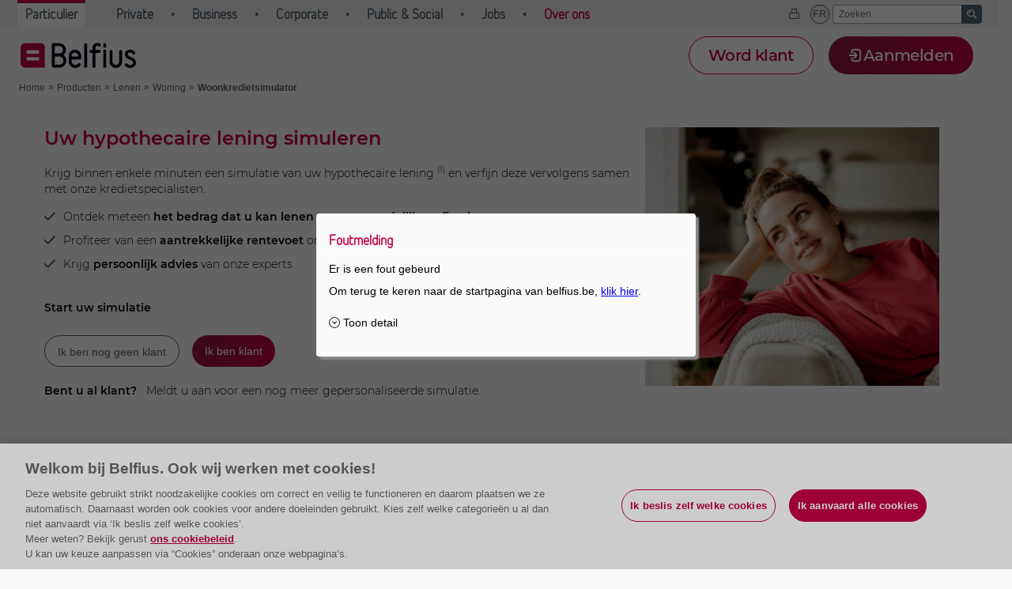

--- FILE ---
content_type: text/html; charset=utf-8
request_url: https://www.belfius.be/retail/nl/producten/lenen/woning/woonkredietsimulator/index.aspx?appkey=OMS_SIMULATION
body_size: 6809
content:


<!DOCTYPE html>
<html lang="nl">
<head>
    <!-- dynamic page -->
    <title>Hypothecaire lening: online simulator - Belfius</title>
    <meta name="description" content="Bereken uw hypothecaire lening met onze online simulator en krijg snel een voordelig aanbod op uw maat." />
    <meta name="keywords" content="" />
    <meta http-equiv="Content-Type" content="text/html; charset=UTF-8" />
    <meta http-equiv="Content-Language" content="nl" />

    <link href="https://www.belfius.be/retail/nl/producten/lenen/woning/woonkredietsimulator/index.aspx" rel="canonical">
    <link rel="stylesheet" type="text/css" href="/common/nl/webmasters/style.css">


        <script type="application/ld+json">
    {
        "@context":"http://schema.org",
        "@type":"BreadcrumbList",
        "itemListElement":[
                
                    {"@type":"ListItem","position": 1, "item": { "@id":"https://www.belfius.be/retail/nl/index.aspx", "name":"Home" } },
                
                
                    {"@type":"ListItem","position": 2, "item": { "@id":"https://www.belfius.be/retail/nl/producten/index.aspx", "name":"Producten" } },
                
                
                    {"@type":"ListItem","position": 3, "item": { "@id":"https://www.belfius.be/retail/nl/producten/lenen/index.aspx", "name":"Lenen" } },
                
                
                    {"@type":"ListItem","position": 4, "item": { "@id":"https://www.belfius.be/retail/nl/producten/lenen/woning/index.aspx", "name":"Woning" } },
                
                
                    {"@type":"ListItem","position": 5, "item": { "@id":"https://www.belfius.be/retail/nl/producten/lenen/woning/woonkredietsimulator/index.aspx", "name":"Woonkredietsimulator" } }
                
        ]
    }
    </script>


    <meta charset="utf-8"/><meta name="format-detection" content="telephone=no"/><meta name="viewport" content="width=device-width, initial-scale=1.0, maximum-scale=1.0"><link rel="shortcut icon" type="image/x-icon" href="/common/nfw/images/belfius.ico" /><link href="/common/nfw/lib/bdn/main.css?h=4c185e7f3c0710d7d687" rel="stylesheet" integrity="sha384-JyoHr8k9I9V2HK0E2ToJYGYy4vS3KXh1IofiP9fhFsJkvGbGfI+7a3TUp9s+GOOM" crossorigin="anonymous">
</head>
<body>
    <div id="iws-content">
        




        <div class="wm-part wm-products wm-borrow wm-house wm-simulator">

            





<article class="firstChild contentBox  col1on1" data-rowid="1"  id="tcm86-322469">
        <section class="wm-display-none wm-override" xmlns="http://www.w3.org/1999/xhtml"><section class="wm-display-flex"><section class="wm-new-font wm-color-black-rebel gepax-p-r-2 gepax-m-l-2-md-down gepax-p-r-3-md-down gepax-p-t-4 gepax-p-b-6 gepax-m-b-3-md-down wm-flex-2 gepax-p-t-1-md-down gepax-p-l-3-md-down gepax-p-b-3-md-down"><h3 class="wm-color-ruby wm-new-font"><strong>Uw hypothecaire lening simuleren</strong></h3><br /><p>Krijg binnen enkele minuten een simulatie van uw hypothecaire lening <sup>(1)</sup> en verfijn deze vervolgens samen met onze kredietspecialisten.</p><ul class="checkList"><li class="greenCheck">Ontdek meteen <strong>het bedrag dat u kan lenen</strong> en uw <strong>maandelijkse aflossingen</strong>.</li><li class="greenCheck">Profiteer van een <strong>aantrekkelijke rentevoet</strong> om uw project te realiseren <sup>(2)</sup>.</li><li class="greenCheck">Krijg <strong>persoonlijk advies</strong> van onze experts.</li></ul><p><br /><span class="wm-new-font wm-color-black-rebel wm-pos-rel wm-pos-b-1"><strong>Start uw simulatie</strong></span></p><p><a title="" target="" xmlns="http://www.w3.org/1999/xhtml" data-urlparameters="" data-urlinheritparameters="simulationid#extsit#BuildingType#isNewBuild#PurchaseAmount#Facades#PostalCode#Region#EPC#extc#extch #extfor#extseg#offer" class="button buttonType02" targetwebsite="" data-overwriteurlparameters="" href="/retail/nl/producten/lenen/woning/woonkredietsimulator/simulator/index.aspx">Ik ben nog geen klant</a>    <a title="" target="" xmlns="http://www.w3.org/1999/xhtml" data-urlparameters="appkey=OMS_SIMULATION" data-urlinheritparameters="extsit#BuildingType#isNewBuild#PurchaseAmount#Facades#PostalCode#Region#EPC#extc#extch#extfor#extseg#offer" class="button buttonType03" targetwebsite="" data-overwriteurlparameters="" href="/retail/nl/mijn-belfius/kredieten/woonkredietsimulator/index.aspx?appkey=OMS_SIMULATION">Ik ben klant</a></p><p><strong>Bent u al klant?</strong>   Meldt u aan voor een nog meer gepersonaliseerde simulatie.</p><!--<p>Heeft u een <strong>simulatie</strong> gemaakt voor 17 november? <a href="tcm:6-322334">Raadpleeg ze hier</a>.</p>--></section><section class="desktop-only text-right wm-flex-1 gepax-p-r-1-md-down gepax-p-l-5-md-down"><section class="gepax-p-t-4"><img width="400" src="/common/NL/multimedia/MMDownloadableFile/images/borrow/Home/Home_credit/OMS/client.png" /></section></section></section><p class="wm-legal-disclaimer-f-s gepax-p-t-2 text-center wm-new-font wm-color-black-rebel">Let op, geld lenen kost ook geld.</p></section>
</article>







<article class="firstChild contentBox  col1on1" data-rowid="2"  id="tcm86-322463">
        <section class="wm-multiple-layer gepax-m-2-md-down gepax-p-5 wm-display-none wm-override" xmlns="http://www.w3.org/1999/xhtml"><section class="wm-layer-1 wm-shadow"><img src="/common/NL/multimedia/MMDownloadableFile/images/insure/Leasure/Assistance/bg-promobox.png" width="100%" height="100%" alt="" /></section><section class="wm-new-font text-center"><h3 class="wm-color-ruby gepax-p-b-4 wm-new-font"><strong>Uw gepersonaliseerde simulatie in een paar klikken</strong></h3></section><section class="wm-new-font wm-color-black-rebel text-center wm-display-flex wm-flex-column-md-down"><section class="gepax-m-l-1 gepax-m-r-1 gepax-p-t-4-md-down gepax-p-2 wm-flex-1"><p><img width="50" src="/common/NL/multimedia/MMDownloadableFile/images/borrow/Home/Home_credit/OMS/icone-1.png" alt="" /></p><p><strong>1) Uw project</strong></p><p>Beschrijf uw project door enkele eenvoudige vragen te beantwoorden.</p></section><section class="gepax-m-l-1 gepax-m-r-1 gepax-p-t-4-md-down gepax-p-2 wm-flex-1"><p><img width="50" src="/common/NL/multimedia/MMDownloadableFile/images/borrow/Home/Home_credit/OMS/icone-2.png" alt="" /></p><p><strong>2) Uw budget</strong></p><p>Geef een duidelijk en nauwkeurig beeld van uw inkomsten en uitgaven.</p></section><section class="gepax-m-l-1 gepax-m-r-1 gepax-p-t-4-md-down gepax-p-2 wm-flex-1"><p><img width="50" src="/common/NL/multimedia/MMDownloadableFile/images/borrow/Home/Home_credit/OMS/icone-3.png" alt="" /></p><p><strong>3) Uw simulatie</strong></p><p>Krijg een simulatie op maat, makkelijk aan te passen aan uw situatie.</p></section><section class="gepax-m-l-1 gepax-m-r-1 gepax-p-t-4-md-down gepax-p-2 wm-flex-1"><p><img width="50" src="/common/NL/multimedia/MMDownloadableFile/images/borrow/Home/Home_credit/OMS/icone-4.png" alt="" /></p><p><strong>4) Uw afspraak</strong></p><p>Maak een afspraak met een kredietspecialist die u helpt om een finaal kredietvoorstel te krijgen.</p></section></section><!--<p class="text-center wm-layer-3"><span class="wm-new-font wm-color-black-rebel wm-pos-rel wm-pos-b-1"><strong>Start uw simulatie</strong></span>
<br/>
<a class="button buttonType02" href="tcm:6-229416">Ik ben nog geen klant</a> &#160; &#160;<a class="button buttonType03" href="tcm:6-311854">Ik ben klant</a></p>--></section>
</article>







<article class="firstChild contentBox  col1on1" data-rowid="3"  id="tcm86-328473">
        <section class="gepax-p-t-6 gepax-p-b-6 gepax-p-l-3-md-down gepax-p-r-3-md-down gepax-p-t-1-md-down gepax-p-b-1-md-down" xmlns="http://www.w3.org/1999/xhtml"><section class="gepax-m-t-6 wm-multiple-layer wm-display-none wm-override"><section class="gepax-p-t-4 gepax-m-t-6 wm-layer-3 wm-max-width-50-pc wm-float-right wm-background-white gepax-p-t-4 gepax-p-l-6 gepax-p-r-6 gepax-p-b-4 wm-shadow"><h2 class="wm-color-ruby wm-new-font wm-private-bottom-line">Kies de rentevoet die bij u past!</h2><p class="wm-new-font wm-color-black-rebel"><strong class="wm-color-ruby">Nieuw bij Belfius:</strong> een hypothecair krediet <sup>(1)</sup> met beschermde variabele rentevoet! Combineer de stabiliteit van een vaste rentevoet met de flexibiliteit van een variabele. Kortom: als de marktrente daalt, daalt uw rentevoet ook. Maar als de marktrente stijgt, kan de rentevoet van uw krediet niet hoger liggen dan uw oorspronkelijke rentevoet. <sup>(3)</sup></p><p class="wm-new-font wm-color-black-rebel">Gemoedsrust én een van de beste financieringen op de markt.</p><p class="wm-new-font wm-color-black-rebel"><span class="wm-color-ruby">Uniek bij Belfius!</span> Ga langs in uw kantoor voor meer info.</p><br /><center><p><a href="/retail/nl/contact/afspraak-maken/index.aspx?appkey=APPOINTMENT" class="button buttonType03">Maak een afspraak</a></p></center></section><section class="wm-layer-1 wm-max-width-50-pc gepax-p-r-4"><img class="wm-pos-rel wm-pos-r-4 desktop-only" src="/common/NL/multimedia/MMDownloadableFile/Images/Borrow/Home/Buy/Protected_mortgage.png" /></section></section></section>
</article>





<article class="firstChild contentBox  col1on1" data-rowid="4"  id="tcm86-281506">
        <p class="desktop-only wm-display-none" xmlns="http://www.w3.org/1999/xhtml"> </p><br xmlns="http://www.w3.org/1999/xhtml" /><p class="desktop-only wm-display-none" xmlns="http://www.w3.org/1999/xhtml"> </p>
</article>





<article class="firstChild contentBox  col1on1" data-rowid="5"  id="tcm86-322462">
        <section class="gepax-m-t-3 wm-display-none wm-override wm-shadow wm-background-white" xmlns="http://www.w3.org/1999/xhtml"><section class="wm-display-flex wm-flex-column-md-down gepax-p-2 wm-layer-3 gepax-p-l-2-md-down gepax-p-r-2-md-down gepax-m-l-6 gepax-m-r-6 gepax-m-l-2-md-down gepax-m-r-2-md-down"><section class="gepax-p-1-md-down gepax-p-4 wm-flex-1"><h3 class="wm-new-font wm-color-ruby"><strong>Waarom voor Belfius kiezen?</strong></h3><p class="gepax-p-t-2 wm-color-black-rebel base-L wm-new-font wm-new-font gepax-p-t-1-md-down">Van droom tot werkelijkheid… U helpen om uw project zo ontspannen mogelijk te realiseren, is één van onze prioriteiten. Dankzij onze online simulator en onze kredietspecialisten kan u rekenen op onze expertise om u stap per stap te begeleiden.</p></section><section class="gepax-p-4 wm-color-black-rebel base-XXL wm-new-font wm-flex-1 gepax-p-t-1"><ul class="checkList"><li class="greenCheck"><strong>Scherpe rentevoeten</strong>, met exclusieve voordelen voor <strong>energiezuinige projecten</strong>.</li><li class="greenCheck">Een <strong>flexibel</strong> hypothecaire lening <strong>op uw maat</strong>, aan te passen aan uw situatie van vandaag en morgen.</li><li class="greenCheck">Geniet van een <strong>gepersonaliseerde begeleiding</strong> en een <strong>uitgebreid netwerk van kantoren</strong> om u te ondersteunen doorheen uw project.</li></ul></section></section></section>
</article>





<article class="firstChild contentBox  col1on1" data-rowid="6"  id="tcm86-281506">
        <p class="desktop-only wm-display-none" xmlns="http://www.w3.org/1999/xhtml"> </p><br xmlns="http://www.w3.org/1999/xhtml" /><p class="desktop-only wm-display-none" xmlns="http://www.w3.org/1999/xhtml"> </p>
</article>





<article class="firstChild contentBox  col1on1" data-rowid="7"  id="tcm86-322461">
        <section class="gepax-p-t-1 gepax-p-b-6 gepax-p-l-3-md-down gepax-p-r-3-md-down gepax-p-t-1-md-down gepax-p-b-1-md-down" xmlns="http://www.w3.org/1999/xhtml"><section class="wm-multiple-layer wm-display-none wm-override"><section class="desktop-only gepax-m-l-6 gepax-p-l-6 wm-layer-1 wm-max-width-40-pc"><img src="/common/NL/multimedia/MMDownloadableFile/images/borrow/Home/Home_credit/OMS/agent.jpg" /></section><section class="wm-new-font wm-color-black-rebel gepax-m-t-6 gepax-m-t-1-md-down wm-layer-3 wm-max-width-50-pc wm-float-right wm-background-white gepax-p-t-6 gepax-p-l-4 gepax-p-r-5 gepax-p-b-4 wm-shadow"><h3 class="gepax-p-b-4 wm-color-ruby wm-new-font"><strong>Uw project verdient de beste begeleiding</strong></h3><p class="wm-color-black-rebel wm-new-font">We combineren nabijheid, toegankelijkheid en expertise om u stap per stap te begeleiden bij uw project. Met meer dan 450 kantoren en 350 kredietspecialisten aan uw zijde bieden we u een unieke ondersteuning op uw maat om uw droom om te zetten in werkelijkheid.</p><p class="gepax-p-t-4"><a class="button buttonType02" href="/retail/nl/contact/afspraak-maken/index.aspx?appkey=APPOINTMENT">Een afspraak maken</a></p></section></section></section>
</article>





<article class="firstChild contentBox  col1on1" data-rowid="8"  id="tcm86-281506">
        <p class="desktop-only wm-display-none" xmlns="http://www.w3.org/1999/xhtml"> </p><br xmlns="http://www.w3.org/1999/xhtml" /><p class="desktop-only wm-display-none" xmlns="http://www.w3.org/1999/xhtml"> </p>
</article>





<article class="firstChild contentBox  col1on1" data-rowid="9"  id="tcm86-322466">
        <section class="wm-display-none wm-override" xmlns="http://www.w3.org/1999/xhtml"><section class="wm-pos-rel wm-pos-t-8 wm-pos-t-2-md-down gepax-p-t-4 gepax-p-b-4 wm-display-flex wm-flex-column-md-down wm-layer-3 gepax-p-l-2-md-down gepax-p-r-2-md-down gepax-m-l-2-md-down gepax-m-r-2-md-down"><section class="gepax-m-l-1-md-down gepax-m-r-1 wm-shadow wm-background-white gepax-p-1-md-down gepax-p-t-4 gepax-p-b-4 gepax-p-l-3 gepax-p-r-2 wm-flex-1"><p class="wm-color-black-rebel wm-new-font base-L gepax-p-4-md-down"><span class="wm-color-ruby">Overweegt u een energiezuinig vastgoedproject?</span><br />
Bij Belfius geniet u <strong>een korting van 0,20%</strong><sup>(4)</sup>op uw hypothecaire lening en de mogelijkheid om de afbetaling te spreiden over <strong>30 jaar</strong>.</p></section><section class="gepax-p-4-md-down gepax-m-r-1-md-down gepax-m-l-1 gepax-m-t-2-md-down wm-shadow wm-background-white gepax-p-t-4 gepax-p-b-4 gepax-p-r-2 gepax-p-l-3 wm-flex-1"><p class="wm-color-black-rebel wm-new-font base-L"><span class="wm-color-ruby">Wordt uw droom concreet?</span><br />
Denk eraan om uw woning <sup>(5)</sup> en uw hypothecaire lening te beschermen met een aangepaste verzekering!</p></section></section></section>
</article>





<article class="firstChild contentBox  col1on1" data-rowid="10"  id="tcm86-322467">
        <section class="wm-new-font wm-pos-rel wm-pos-t-6 wm-pos-t-0-md-down gepax-p-b-6 gepax-m-b-6 small gepax-p-4 wm-display-none wm-override" xmlns="http://www.w3.org/1999/xhtml"><p class="gepax-p-t-4">1. Hypothecair krediet, onderworpen aan Boek VII (titel 4, hoofdstuk 2) van het Wetboek Economisch Recht. Onder voorbehoud van aanvaarding van uw dossier.</p><p>2. Onder voorbehoud van aanvaarding van uw dossier.</p><p>3. Zie de specifieke voorwaarden op de ESIS-fiche en de kredietovereenkomst.</p><p>4. - Op het moment van de kredietaanvraag is de EPC-score onbekend of hoger dan 150 kWh/(m² jaar).
<br />
    - Binnen de 7 jaar na de kredietakte legt u een nieuw EPC-certificaat voor, dat aantoont dat de energiescore lager is dan of gelijk is aan 150 kWh/(m² jaar).
<br />
Lees alle info en voorwaarden in ons prospectus.</p><p>5. <a href="/retail/nl/producten/verzekeringen/woning/eigenaar/index.aspx">Ontdek onze app-normale woonverzekering</a>. De app-normale woonverzekering is een verzekeringsproduct naar Belgisch recht, gecommercialiseerd door Belfius Verzekeringen NV, Karel Rogierplein 11, 1210 Brussel, RPR Brussel BTW BE 0405.764.064, verzekeringsonderneming onder code 0037.</p><p>Meer info over <a href="/retail/nl/producten/lenen/woning/verzekeringen-voor-hypothecair-krediet/index.aspx">Belfius Home Credit Protect</a>, een tak 21-overlijdensverzekering, afgesloten voor bepaalde duur. Belfius Home Credit Protect is een verzekeringsproduct onderworpen aan het Belgisch recht en gecommercialiseerd door Belfius Verzekeringen NV, Karel Rogierplein 11, 1210 Brussel, België – RPR Brussel 0405.764.064, verzekeringsonderneming erkend onder code 0037.</p><p class="gepax-p-t-1 small"><strong>Uw privacy</strong><br />
We hebben het grootste respect voor uw privacy. U vindt alle informatie over de bescherming van uw persoonlijke gegevens in ons <a href="/retail/nl/contact/privacy/index.aspx">Privacycharter</a>.</p></section>
</article>





<article class="firstChild contentBox  col1on1" data-rowid="11"  id="tcm86-254320">
        <p class="text-center" xmlns="http://www.w3.org/1999/xhtml"> </p>
</article>





<article class="firstChild contentBox  col1on1" data-rowid="12"  id="tcm86-182706">
        <p class="wm-display-none" xmlns="http://www.w3.org/1999/xhtml"> </p><br xmlns="http://www.w3.org/1999/xhtml" /><p class="wm-display-none" xmlns="http://www.w3.org/1999/xhtml"> </p>
</article>





<article class="firstChild contentBox  col1on1" data-rowid="13"  id="tcm86-182706">
        <p class="wm-display-none" xmlns="http://www.w3.org/1999/xhtml"> </p><br xmlns="http://www.w3.org/1999/xhtml" /><p class="wm-display-none" xmlns="http://www.w3.org/1999/xhtml"> </p>
</article>





<article class="firstChild contentBox  col1on1" data-rowid="14"  id="tcm86-322470">
        <section class="sticky-buy-buttons legacy-webdev sticky wm-pos-l-0 wm-display-none wm-override" xmlns="http://www.w3.org/1999/xhtml"><!-- 
<section class="gepax-p-t-1 gepax-p-b-1 wm-background-white wm-shadow wm-pos-fix wm-pos-b-0 wm-pos-l-0 text-center wm-width-100-pc wm-z-index-1">  --><p><a title="" target="" xmlns="http://www.w3.org/1999/xhtml" data-urlparameters="" data-urlinheritparameters="simulationid#extsit#BuildingType#isNewBuild#PurchaseAmount#Facades#PostalCode#Region#EPC#extc#extch #extfor#extseg#offer" class="button buttonType01 icon" targetwebsite="" data-overwriteurlparameters="" href="/retail/nl/producten/lenen/woning/woonkredietsimulator/simulator/index.aspx">Een simulatie starten</a>     <a title="" target="" xmlns="http://www.w3.org/1999/xhtml" data-urlparameters="appkey=OMS_SIMULATION" data-urlinheritparameters="extsit#BuildingType#isNewBuild#PurchaseAmount#Facades#PostalCode#Region#EPC#extc#extch#extfor#extseg#offer" class="button buttonType03 icon" targetwebsite="" data-overwriteurlparameters="" href="/retail/nl/mijn-belfius/kredieten/woonkredietsimulator/index.aspx?appkey=OMS_SIMULATION">Aanmelden en mijn krediet simuleren</a></p></section>
</article>


            

        </div>
    </div>
    


    <div id="meta-data">
        <ul>
            <li name="title">Hypothecaire lening: online simulator - Belfius</li>
            <li name="pageId">tcm:86-96291-64</li>
            <li name="RASCbutton">y</li>
            <li name="bfunction"></li>
            <li name="landscapeOnly">false</li>
                <li name="breadcrumb">
                    <ol>
                            <li name="Home" BreadcrumbClickable="yes"><a href="/retail/nl/index.aspx"></a></li>
                            <li name="Producten" BreadcrumbClickable="yes"><a href="/retail/nl/producten/index.aspx"></a></li>
                            <li name="Lenen" BreadcrumbClickable="yes"><a href="/retail/nl/producten/lenen/index.aspx"></a></li>
                            <li name="Woning" BreadcrumbClickable="yes"><a href="/retail/nl/producten/lenen/woning/index.aspx"></a></li>
                            <li name="Woonkredietsimulator" BreadcrumbClickable="yes"><a href="/retail/nl/producten/lenen/woning/woonkredietsimulator/index.aspx"></a></li>
                    </ol>
                </li>
                        
            


                <li name="AbsProductTree">
                    <ol>
                            <li productID="G00048"></li>
                    </ol>
                </li>



            <li name="pageCategoryId">01040050000000000</li>



            <li name="CustomerFeedback">false</li>
            <li name="entireSpace"></li>

                <li name="level1">part</li>
                <li name="level2">products</li>
                <li name="level3">borrow</li>
                <li name="level4">house</li>
                <li name="level5">simulator</li>
                <li name="functionalId"></li>
                <li name="offerId"></li>



            <li name="sharable">false</li>

                                                                        <li name="hideTrxMenu">False</li>
        </ul>
    </div>

    <input type="hidden" id="forgeryToken" value="Z15k0B0OmlC2XVU5jDy5JwSmNIS9l5PJlhejEUpkJHVCPl5USeRJzuZFGk18UAnkHsmSke0KDQxPXEvlfEnZoZWjH8qvILr-FIURj6zK4WU1,V9zEHoTqj3BxoXrs60wQgvM9glWRYzRN87kntQowYNIsRHqssJTYlGvR-OfpUBxmEfU_F1OD4VxbA-7IFSh4ycNC_PczbIj56SuljMBWqzI1" />
    <script defer="defer" src="/common/nfw/lib/bdn/runtime~main.js?h=1fb377c2d676875f58d2" integrity="sha384-d+dcfyAyl8KO0PVAfXJ9xcLvj6mQp2SsAa+npc0blVbFNDCFARXABdSg5gp0z870" crossorigin="anonymous"></script><script defer="defer" src="/common/nfw/lib/bdn/main.js?h=61df481d274f3d12c92a" integrity="sha384-AJg9iL4jmpHek9NcG6wQQ5Z/nEn/4ziYsojcAtMGxCbuHABxTzg+eAA9FQyMEWrf" crossorigin="anonymous"></script><script src="/adobelaunch-tagging"></script>
</body>
</html>


--- FILE ---
content_type: text/html; charset=UTF-8
request_url: https://www.belfius.be/BelfiusDirectNetRendering/GEPAResource/machineIdentifier=DZ21/?function=requestContainer&containerUniqueId=gefw-technical&application=gefw-technical_f2c&flowId=gef0.gef1.gewe.IWS_MainTechnicalFlow.diamlflow&configFileName=config_proxy&url=%2FBelfiusDirectNetRendering%2FGEPAResource%2FmachineIdentifier%3DDZ21%2F&requestTicket=false&locale=nl_BE&flowContext=%40flowContext&privateAttributes=%40privateAttributes
body_size: 944
content:
<div id="bootstrap_gefw-technical_f2c" compType="dexia.gepa.client.yui.framework.components.Application"
	paramApplicationId="gefw-technical_f2c"
	paramResourceServerUrl="/BelfiusDirectNetRendering/GEPAResource/machineIdentifier=DZ21/P=P090/R=R1_0_0/"
	paramTechnology="yui3a"
	paramVars='application=gefw-technical_f2c&configFileName=config_proxy&containerUniqueId=gefw-technical&flowContext=@flowContext&flowId=gef0.gef1.gewe.IWS_MainTechnicalFlow.diamlflow&locale=nl_BE&machineIdentifier=DZ21&privateAttributes=@privateAttributes&requestTicket=false&url=/BelfiusDirectNetRendering/GEPAResource/machineIdentifier=DZ21/&P=P090&R=R1_0_0'
	paramTransformerVersion="1.0"
>
</div>

--- FILE ---
content_type: text/css
request_url: https://www.belfius.be/common/nl/webmasters/style.css
body_size: 47586
content:
/* CSS file ready */
/* Start fix CSS things and layout because of the extra div */
/* -- Update 21/11/2019 */
footer.gew7-footer {
	z-index: 10;
}

body:has(#ajax-content > div[class^="wm-private" i]) gefw-breadcrumb {
	display: none !important;
}

#ajax-content>div>.CollapseWindow, #ajax-content>div>.processBox, #ajax-content>div>.tableWrapper, #ajax-content>div>table.embeddedTable, #ajax-content>div>.FaqFiltered, #ajax-content>div>.FaqCollapse, #ajax-content>div>h1, #ajax-content>div>h2, #ajax-content>div>h3, #ajax-content>div>h4, #ajax-content>div>h5 {
	clear: both;
	width: 100%;
    max-width: 1152px;
    margin: 0 auto 24px auto;
    box-sizing: border-box;
}

@media only screen and (max-width: 1199px){
	#ajax-content>div>.tableWrapper, #ajax-content>div>table.embeddedTable {
		width: calc(100% - (2*24px));
	}
}

@media only screen and (max-width: 1007px){
	#ajax-content>div>.CollapseWindow, #ajax-content>div>.processBox, #ajax-content>div>.tableWrapper, #ajax-content>div>table.embeddedTable, #ajax-content>div>.FaqFiltered, #ajax-content>div>.FaqCollapse, #ajax-content>div>h1, #ajax-content>div>h2, #ajax-content>div>h3, #ajax-content>div>h4, #ajax-content>div>h5 {
		width: calc(100% - (2*34px));
		margin: 0 auto 36px auto;
	}
}

@media only screen and (max-width: 767px){
	#ajax-content>div>.CollapseWindow, #ajax-content>div>.processBox, #ajax-content>div>.tableWrapper, #ajax-content>div>table.embeddedTable, #ajax-content>div>.FaqFiltered, #ajax-content>div>.FaqCollapse, #ajax-content>div>h1, #ajax-content>div>h2, #ajax-content>div>h3, #ajax-content>div>h4, #ajax-content>div>h5 {
		width: 100%;
		padding-left: 15px;
		padding-right: 15px;
	}
}
/* End fix CSS things and layout because of the extra div */
/* Start bug fixing */
/* -- Update 12/02/2021 */
/* --- alert */
@media only screen and (max-width: 767px) {
	.technical-alert-retail {
		display: block !important;
		margin: 20px;
	}	
}
/* --- Miniflows */
span[data-widgetid*='miniflowExits'] .gepax-background-true .gepax-layout-clickable:hover {
    background-color: initial;
}
/* --- bandeau intro */
#ajax-content > div[class*="wm-" i] .bandeau_intro {
	float: none;
	width: 100%;
	max-width: 1152px;
	margin:  0 auto 20px auto;
}
/* --- F2C miniflow buttons left padding */
#ajax-content > div[class*="wm-" i] .gepa-button .segment {
	padding: 0px;
}
/* --- CB Full width and white space */
#ajax-content > div[class*="wm-" i] .contentBox:not(.imageRight) {
	padding-right: 20px !important;
}

/* --- YT VIDEO viewed in apps */
#ajax-content > div[class*="wm-" i] div.video {
	min-height:327px !important;
}
#ajax-content > div[class*="wm-" i] .mobile-only {
	display: none;
}
@media only screen and (max-width: 767px){
	/* --- height of the bandeau on mobile */
	#ajax-content > div[class*="wm-" i] .desktop-only {
		display: none;
	}
	#ajax-content > div[class*="wm-" i] .mobile-only {
		display: block;
	}
	#ajax-content > div[class*="wm-" i] .bandeau header {
		height: auto !important;
	}
	#ajax-content > div[class*="wm-" i] .bandeau, #ajax-content > div[class*="wm-" i] .bandeau h1 {
		margin-bottom: 0px;
	}
	/* --- remove the fixed space used by inpagebanners on informative pages */
	#ajax-content > div[class*="wm-" i] .bandeau_inPageBanners {
		display: none;
	}
	/* --- SPEC box / Stand Alone CTA / FSMA BOX / Product Bucket width on mobile */
	#ajax-content > div[class*="wm-" i] .specificationBox, #ajax-content > div[class*="wm-" i] .standAloneCTA, #ajax-content > div[class*="wm-" i] .fsmaBoxFluid, #ajax-content > div[class*="wm-" i] .productBucket, #ajax-content > div[class*="wm-" i] .productComparison {
		width: calc(100% - 30px);
	}
	/* --- Product bucket title*/
	#ajax-content > div[class*="wm-" i] .productBucket header {
		padding: 0px;
	}
	/* --- YT VIDEO viewed in apps */
	#ajax-content .wm-products div.video, #ajax-content .wm-keymoments div.video, #ajax-content .wm-selfbank div.video, #ajax-content .wm-support div.video  {
		min-height:250px !important;
	}
}

.gewy-lightbox .bandeau_anchorLinks {
	border-bottom: 0px;
}

.gewy-lightbox .bandeau_anchorLinks>nav {
	display: none;
}
/* End bug fixing */
/* Page optimization */
/*** BAC */
.wm-part .wm-mobile-only {display:none;}
body[data-os="android" i] .wm-desktop-only, body[data-os="android" i] .wm-desktop-only, body[data-os="ios" i] .wm-desktop-only, body[data-os="ios" i] .wm-desktop-only {display:none;}
body[data-os="android" i] .wm-mobile-only, body[data-os="ios" i] .wm-mobile-only {display:block;}

.wm-part #brandCampaign+.BACProduct>figure {
	float: none;
    width: 100%;
	margin-top: 15px;
    margin-bottom: 15px;
}
.wm-part #brandCampaign+.BACProduct>.feature {
	float: none;
	clear: both;
	width: 100%;
	margin-top: 0px;
}
.wm-part #brandCampaign+.BACProduct>.feature>figure {
    display: block;
    float: left;
	position: relative;
}
.wm-part #brandCampaign+.BACProduct>.feature>ul {
    width: calc(100% - 50px);
	padding-top: 5px;
}
.wm-part #brandCampaign+.BACProduct>footer {
    margin-top: 10px;
    text-align: center;
    float: none;
}
.wm-part .BACProduct>header h2 {
    font-size: 24px;
    line-height: 28px;
}
.wm-part .BACProduct>.feature>ul>li {
    list-style: none;
}
.wm-part .BACProduct h3 {
    display: none !important;
}
/*** BTrack SpecBox white */
#ajax-content > div[class*='wm-start2invest:btrack'] section.specificationBox, #ajax-content > div[class*='wm-start2invest:fip'] section.specificationBox {
	background: none;
}
/*** YuMe Line */
.wm-part.wm-keymoments.wm-lifeplan .contentBox {
	display: flex;
	margin-bottom: 0px !important;
}

.wm-part.wm-keymoments.wm-lifeplan .contentBox h2 {
	font-size: 20px;
	margin-bottom: 10px;
}

.wm-part.wm-keymoments.wm-lifeplan .contentBox .small{
  display: inline-flex;
  align-self: stretch;
  align-items: center;
  justify-content: center;
  position:relative;
}

.wm-part.wm-keymoments.wm-lifeplan .contentBox .small::after {
  content: "";
  position: absolute;
  border-left: 3px solid #C30045;
  z-index: 1;
}

.wm-part.wm-keymoments.wm-lifeplan .contentBox .small.bottom::after {
  height: 50%;
  left: 50%;
  top: 50%;
}

.wm-part.wm-keymoments.wm-lifeplan .contentBox .small.full::after {
  height: 100%;
  left: calc(50% - 3px);
  top: 0px;
}

.wm-part.wm-keymoments.wm-lifeplan .contentBox .small.top::after {
  height: 100%;
  left: 50%;
  top: 0;
}

.wm-part.wm-keymoments.wm-lifeplan .contentBox .small.last::after {
	height: 50%;
	top: 0;
}

.wm-part.wm-keymoments.wm-lifeplan .timeline {
	display: flex;
	flex: 1;
}

.wm-part.wm-keymoments.wm-lifeplan .timeline section {
  padding: 0;
  height: 40px;
}

.wm-part.wm-keymoments.wm-lifeplan .timeline hr {
  border-top: 3px solid #C30045;
  margin: 0;
  top: 14px;
  position: relative;
  border-left:0;
  border-right:0;
}

.wm-part.wm-keymoments.wm-lifeplan .timeline .small {
  display: flex;
  overflow: hidden;
}

.wm-part.wm-keymoments.wm-lifeplan .timeline .corner {
  border: 3px solid #C30045;
  width: 100%;
  position: relative;
  border-radius: 15px;
}

.wm-part.wm-keymoments.wm-lifeplan .timeline.even section:first-child section {
  left: 50%;
  top: calc(-50% - 6px);
}
.wm-part.wm-keymoments.wm-lifeplan .timeline.even section:last-child section {
  left: -50%;
  top: calc(50% - 3px);
}
.wm-part.wm-keymoments.wm-lifeplan .timeline.odd section:last-child section {
  left: -50%;
  top: calc(-50% - 6px);
}
.wm-part.wm-keymoments.wm-lifeplan .timeline.odd section:first-child section {
  left: 50%;
  top: calc(50% - 3px);
}

.wm-part.wm-keymoments.wm-lifeplan .small {
	-ms-flex: 0 0 16.666667%;
	flex: 0 0 16.666667%;
	max-width: 16.666667%;
	position: relative;
	width: 100%;
	min-height: 1px;
}

.wm-part.wm-keymoments.wm-lifeplan .medium {
	-ms-flex: 0 0 65%;
	flex: 0 0 65%;
	max-width: 65%;
	position: relative;
	width: 100%;
	min-height: 1px;
}	

.wm-part.wm-keymoments.wm-lifeplan article img {
	width: 80px; 
	position: relative; 
	z-index: 8;
}

.wm-part.wm-keymoments.wm-lifeplan article img.left {
	position: relative;
	left: 2px;
}

.wm-part.wm-keymoments.wm-lifeplan article img.right {
	position: relative;
	left: -2px;
}

.wm-part.wm-keymoments.wm-lifeplan .bandeau header, .wm-part.wm-keymoments.wm-lifeplan .bandeau .overlay {
	display: none;
}

@media only screen and (max-width: 767px){
	.wm-part.wm-keymoments.wm-lifeplan article img {
		width: 60px; 
	}
	.wm-part.wm-keymoments.wm-lifeplan .contentBox h2 {
		font-size: 18px;
		line-height: 22px;
	}
	.wm-part.wm-keymoments.wm-lifeplan .medium {
		left: 20px;
	}	
	.wm-part.wm-keymoments.wm-lifeplan .timeline .medium {
		left: 0px;
	}
	.wm-part.wm-keymoments.wm-lifeplan .medium.text-right {
		left: auto;
		right: 20px;
	}
}

/*** Feature Box*/
.wm-feature-box {
	max-width: 60%;
	padding: 0px 10px 10px 10px;
	clear: both;
	border-radius: 20px;
	box-shadow: 2px 2px 8px #ddd;
	background-color: #fff;
}

.wm-feature-box img {
	float: left;
	margin-top: 5px;
	width: 75px;
}

.wm-feature-box .wm-feature-content {
	margin-left: 90px;
}

.wm-feature-deco {
	max-width: 40%;
}

.wm-hero-banner {
	overflow: hidden;
}

.wm-hero-banner img {
	width: 1440px;
    height: 445px;
    max-width: 1500px;
    position: relative;
    left: -200px;
}

.wm-broker-radius .wm-video-embedded {
	min-width: 426px;
	margin: 0px;
}

.wm-broker-radius .wm-video-embedded iframe.youtube-video-player {
	width: 426px;
    height: 240px;
}

@media only screen and (max-width: 1100px) {
	.wm-feature-box {
		max-width: 60% !important;
	}
	
	.wm-feature-r {
		margin-left: 30% !important;
	}
	
	.wm-feature-l {
		margin-left: 10% !important;
	}
	
	.wm-deco-curve-right::after {
		right: calc(40% - 150px) !important;
	}
	
	.wm-deco-curve-left::after {
		left: calc(40% - 25%) !important;
	}
	
	.wm-feature-box img {
		margin-right: 12px;
	}
	
	.wm-hero-banner img {
		left: -300px;
	}
	
	.wm-broker-radius .wm-video-embedded ~ .col1on2 {
		max-width: calc(100% - 470px);
	}
	
	.wm-feature-deco {
		max-width: 50%;
	}
	
	.wm-beats .wm-feature-deco {
		max-width: 40%;
	}
}

@media only screen and (max-width: 1000px) {
	.wm-broker-background {
		background-position: top 0px right -100px !important;
	}
	.wm-hero-banner img {
		left: -400px;
	}
}

@media only screen and (max-width: 950px) {
	.wm-feature-deco {
		max-width: 60%;
	}
	
	.wm-beats .wm-feature-deco {
		max-width: 40%;
	}
	
	.wm-broker-radius .contentBox.col1on2 {
		width: calc(40% - 20px);
	}
}

@media only screen and (max-width: 850px) {
	.wm-broker-background {
		background-position: top 20px right -200px !important;
	}
	
	.wm-feature-deco {
		max-width: 100%;
		width: 100%;
	}
	
	.wm-beats .wm-feature-deco {
		max-width: 100%;
		width: 100%;
	}
	
	.wm-beats .wm-interblock {
		position: relative;
		top: initial;
		width: auto;
		margin: 0 !important;
	}
	
	#ajax-content .wm-broker-radius .contentBox:not(.imageRight).wm-video-embedded {
		margin: 0px;
		width: 100%;
		min-width: 0px;
		overflow: hidden;
		padding-right: 0px !important;
	}
	
	#ajax-content .wm-broker-radius .contentBox:not(.imageRight).wm-video-embedded iframe {
		width: 100%;
	}
	
	.wm-broker-radius .wm-video-container {
		display: flex;
		flex-direction: column-reverse;
	}
	
	.wm-broker-radius .wm-video-embedded iframe {
		margin: auto;
		display: block;
	}
	
	.wm-broker-radius .wm-video-embedded ~ .contentBox.col1on2 {
		max-width: 100%;
	}
	
	.wm-broker-radius p {
		font-size: 16px;
	}
}

@media only screen and (max-width: 700px) {
	.wm-feature-box {
		max-width: 80% !important;
		padding: 15px;
	}
	
	.wm-feature-r {
		margin-left: 15% !important;
	}
	
	.wm-feature-l {
		margin-left: 5% !important;
	}
	
	.wm-deco-curve-right::after  {
		right: calc(30% - 150px) !important;
	}
	
	.wm-deco-curve-left::after  {
		left: calc(15% - 25%) !important;
	}
	
	.wm-broker-background {
		background-position: top 20px right -300px !important;
	}
	
	#ajax-content .wm-broker-radius {
		top: -160px;
		margin-bottom: -160px;
	}
	
	.wm-hero-banner img {
		left: 0px;
		width: 700px;
		height: 223px;
	}
	
	.wm-broker-radius h3, .wm-broker-radius h4 {
		font-size: 22px !important;
		line-height: 24px !important;
	}
}

@media only screen and (max-width: 600px) {
	.wm-feature-box {
		max-width: 100% !important;
	}
	
	.wm-feature-r {
		margin-left: 0% !important;
	}
	
	.wm-feature-l {
		margin-left: 0% !important;
	}
	
	.wm-deco-curve-right::after  {
		right: -20px !important;
	}
	
	.wm-deco-curve-left::after  {
		left: -60px !important;
	}
	
	.wm-broker-background {
		background-position: top 0px left -400px !important;
	}
}

@media only screen and (max-width: 500px) {
	#ajax-content .wm-broker-radius {
		top: -100px;
		margin-bottom: -100px;
	}
}

@media only screen and (max-width: 400px) {
	.wm-feature-box img {
		float: none;
		margin: auto;
		display: block;
		margin-bottom: 12px;
	}
	
	.wm-feature-box .wm-feature-content {
		margin-left: 0px;
	}
}

/*** Online security */
.wm-internet-mobile.wm-security .embeddedTable tr{display: flex;} 
.wm-internet-mobile.wm-security .embeddedTable tr th, .wm-internet-mobile.wm-security .embeddedTable tr td {flex: 1;}

/*** PSP Fiches */
#ajax-content > div[class*='wm-pension-savings-account:']  section.fsmaBoxFluid {padding-top: 24px;}
#ajax-content > div[class*='wm-pension-savings-account:']  section.fsmaBoxItem {margin-top: 0px;}

/*** UB Digital */
#ajax-content > div[class*='your-investm:20'] .bandeau .overlay, #ajax-content > div[class*='your-investm:20'] .bandeau header, #ajax-content > div.wm-newsletters .bandeau .overlay, #ajax-content > div.wm-newsletters .bandeau header, #ajax-content > div[class*='wm-actua'] .bandeau .overlay, #ajax-content > div[class*='wm-actua'] .bandeau header {
	display: none;
}

@media only screen and (max-width: 767px) {
	#ajax-content .bandeau > picture {
		max-height: initial;
	}
	
	#ajax-content > div[class*='your-investm:20'] hr:first-of-type, #ajax-content > div.wm-newsletters hr:first-of-type, #ajax-content > div[class*='wm-actua'] hr:first-of-type {
		display: none;
	}
}

#ajax-content > div[class*='your-investm:20'] .selected, #ajax-content > div.wm-newsletters .selected, #ajax-content > div[class*='wm-actua'] .selected {
	font-weight: bold;
	color: #c30045;
	margin-left: 30px;
}

#ajax-content > div[class*='your-investm:20'] hr,#ajax-content > div.wm-newsletters hr,#ajax-content > div[class*='wm-actua'] hr {
	border: 0px;
    border-top: dashed 2px;
    margin-bottom: 20px;
}

#ajax-content > div[class*='your-investm:20'] .teaserListGroup .teaserList > ul li a::before, #ajax-content > div.wm-newsletters .teaserListGroup .teaserList > ul li a::before, #ajax-content > div[class*='wm-actua'] .teaserListGroup .teaserList > ul li a::before {display: none;}
#ajax-content > div[class*='your-investm:20'] .teaserListGroup .teaserList > ul li a, #ajax-content > div.wm-newsletters .teaserListGroup .teaserList > ul li a, #ajax-content > div[class*='wm-actua'] .teaserListGroup .teaserList > ul li a {color: #c30045;}
#ajax-content > div[class*='your-investm:20'] .teaserListGroup .teaserList > ul li figure + a, #ajax-content > div.wm-newsletters .teaserListGroup .teaserList > ul li figure + a, #ajax-content > div[class*='wm-actua'] .teaserListGroup .teaserList > ul li figure + a {padding-left: calc(74px + 24px);}


#ajax-content > div[class*='your-investm:20'] img, #ajax-content > div.wm-newsletters img, #ajax-content > div[class*='wm-actua'] img  {
	max-width: 100%;
}

#ajax-content > div[class*='your-investm:20'], #ajax-content > div.wm-newsletters, #ajax-content > div[class*='wm-actua'] {
	background: #fff;
    overflow: hidden;
	background-image: url('https://www.belfius.be/common/FR/multimedia/MMDownloadableFile/Images/templates/uw-beleggingen/digital/2019/03/01/bottom-right.jpg');
    background-repeat: no-repeat;
    background-position: bottom right;
	background-size: 600px;
}

#ajax-content > div[class*='your-investm:20 wm-2'] {
	background-image: url('https://www.belfius.be/common/FR/multimedia/MMDownloadableFile/Images/templates/uw-beleggingen/digital/2019/03/02/bottom-right.jpg'), url('https://www.belfius.be/common/FR/multimedia/MMDownloadableFile/Images/templates/uw-beleggingen/digital/2019/03/01/bottom-right.jpg');
}

#ajax-content > div[class*='your-investm:20'] section.bandeau_inPageBanners, #ajax-content > div.wm-newsletters  section.bandeau_inPageBanners, #ajax-content > div[class*='wm-actua']  section.bandeau_inPageBanners {
	display: none;
}

#ajax-content > div[class*='your-investm:20'] .teaserListGroup, #ajax-content > div.wm-newsletters .teaserListGroup, #ajax-content > div[class*='wm-actua'] .teaserListGroup {
	margin-top: 0px;
	display: flex;
}

	
#ajax-content > div[class*='your-investm:20'] .teaserList, #ajax-content > div.wm-newsletters .teaserList, #ajax-content > div[class*='wm-actua'] .teaserList {
	width: 100%;
	padding: 0px;
	padding-right: 10px;
	margin-left: 0px;
	margin-top: 0px;
	flex: 1;
}

#ajax-content > div[class*='your-investm:20'] .teaserList h2, #ajax-content > div.wm-newsletters .teaserList h2, #ajax-content > div[class*='wm-actua'] .teaserList h2 {
	position: relative;
}

#ajax-content > div[class*='your-investm:20'] .teaserList ul li figure, #ajax-content > div.wm-newsletters .teaserList ul li figure, #ajax-content > div[class*='wm-actua'] .teaserList ul li figure {
	border: solid 2px #c30045;
}

#ajax-content > div[class*='your-investm:20'] .teaserList ul li a, #ajax-content > div.wm-newsletters .teaserList ul li a, #ajax-content > div[class*='wm-actua'] .teaserList ul li a {
	margin-top: 5px;
}

#ajax-content .wm-products aside.quote, #ajax-content .wm-newsletters aside.quote, #ajax-content .wm-actua19 aside.quote {
	color: #c30045;
	font-family: "belfiusalternativebold",Arial,Helvetica,Nimbus,sans-serif;
    font-size: 28px;
}

#ajax-content .wm-products aside.quote::before, #ajax-content .wm-newsletters aside.quote::before, #ajax-content .wm-actua19 aside.quote::before {
	content: "‘‘";
	float:left;
}

#ajax-content .wm-products aside.quote p, #ajax-content .wm-newsletters aside.quote p, #ajax-content .wm-actua19 aside.quote p  {
	padding-left: 30px;
	line-height: 30px;
}

#ajax-content > div[class*='your-investm:20'] .linkType03, #ajax-content > div.wm-newsletters .linkType03, #ajax-content > div[class*='wm-actua'] .linkType03 {
	font-size: 20px;
}

#ajax-content > div[class*='your-investm:20'] .linkType03::after, #ajax-content > div.wm-newsletters .linkType03::after, #ajax-content > div[class*='wm-actua'] .linkType03::after {
	top: 2px;
}

#ajax-content > div[class*='your-investm:20'] .linkType03.reverse, #ajax-content > div.wm-newsletters .linkType03.reverse, #ajax-content > div[class*='wm-actua'] .linkType03.reverse {
    text-indent: 25px;
}

#ajax-content > div[class*='your-investm:20'] .linkType03.reverse::after, #ajax-content > div.wm-newsletters .linkType03.reverse::after, #ajax-content > div[class*='wm-actua'] .linkType03.reverse::after {
	left: calc(-100% + 20px);
    display: inline-block !important;
    transform: rotate(180deg);
    width: 20px;
    text-indent: 0px;
}

#ajax-content > div[class*='your-investm:20'] .contentBox .standAloneCTA, #ajax-content > div.wm-newsletters .contentBox .standAloneCTA, #ajax-content > div[class*='wm-actua'] .contentBox .standAloneCTA {
	max-width: 100%;
}

#ajax-content > div[class*='your-investm:20'] .contentBox .standAloneCTA h3, #ajax-content > div.wm-newsletters .contentBox .standAloneCTA h3, #ajax-content > div[class*='wm-actua'] .contentBox .standAloneCTA h3 {
	color: #c30045;
}

@media only screen and (max-width: 1500px) {
	#ajax-content > div[class*='your-investm:20'] section.bandeau_inPageBanners, #ajax-content > div.wm-newsletters section.bandeau_inPageBanners, #ajax-content > div[class*='wm-actua'] section.bandeau_inPageBanners {
		background-size: 80px;
	}
}

@media only screen and (max-width: 800px) {
	#ajax-content > div[class*='your-investm:20'] .teaserListGroup, #ajax-content > div.wm-newsletters .teaserListGroup, #ajax-content > div[class*='wm-actua'].teaserListGroup {
		display: block;
	}
}

/*** Journey ***/
#ajax-content > div.wm-invest.wm-journey {
	display: flex;
	flex-flow: row wrap;
}

#ajax-content > div.wm-invest.wm-journey .bandeau{
	flex: 1 100%;
}

#ajax-content > div.wm-invest.wm-journey .bandeau_inPageBanners {
	display: none;
}

#ajax-content > div.wm-invest.wm-journey article{
	height: auto !important;
	max-width: 30%;
	width: 368px;
}

#ajax-content > div.wm-invest.wm-journey article.contentBox, #ajax-content > div.wm-invest.wm-journey article.done section {
	display: none;
}

#ajax-content > div.wm-invest.wm-journey article.done {
	opacity: 0.6;
}

#ajax-content > div.wm-invest.wm-journey article.contentBox p, #ajax-content > div.wm-invest.wm-journey article.contentBox header {margin-top: 0px !important;}

#ajax-content > div.wm-invest .wm-quotes-container {
	display: flex;
}

#ajax-content > div.wm-invest .wm-quotes-container article {
	margin-right: 20px;
	flex: 1;
}

#ajax-content > div.wm-invest .wm-quotes-container article:last-child {
	margin-right: 0px;
}

#ajax-content > div.wm-invest .wm-quotes-container aside.quote {
	font-size: 20px;
	color: #51626f;
	clear: both;
	padding-top: 10px;
}

#ajax-content > div.wm-invest.wm-journey article {
	padding-bottom: 100px;
}

#ajax-content > div.wm-invest.wm-journey section.bandeau_intro {
	flex: 1 100%;
	text-align: left;
	max-width: 100%;
	margin-top: 0px !important;
}

#ajax-content > div.wm-invest.wm-journey .wm-content {
	max-width: 1152px;
	margin: auto;
}

#ajax-content > div.wm-invest.wm-journey .wm-journey-c2a {
	position: absolute;
	bottom: 20px;
	width: calc(100% - 40px);
}

#ajax-content > div.wm-invest.wm-journey .wm-journey-c2a a:first-of-type {
	float:right;
}

#ajax-content > div.wm-invest.wm-journey .wm-journey-c2a a:last-of-type {
	float:left;
}

#ajax-content > div.wm-invest.wm-journey > article:last-of-type {
	max-width: 1152px; 
	width: 100%; 
	padding: 0px !important; 
	margin: auto;
}

#ajax-content > div.wm-invest.wm-journey section.themes {
	display: flex;
}

#ajax-content > div.wm-invest.wm-journey section.themes article {
	flex: 1 33%; 
	max-width: 100%;
	display: block !important;
}

#ajax-content > div.wm-invest.wm-journey article.custom {display: block !important;}

#ajax-content > div.wm-invest.wm-journey section.themes article header {
	height: 80px;
}

#ajax-content > div.wm-invest.wm-journey section.themes article:first-child {
	margin-left: 0;
}

@media only screen and (max-width: 1200px) {
	#ajax-content > div.wm-invest.wm-journey article{
		max-width: 30%;
		width: 355px;
	}
	
	#ajax-content > div.wm-invest.wm-journey > article:last-of-type {
		max-width: 100%;
		width: calc(100% - 40px);
		margin: 20px;
	}
	
	#ajax-content > div.wm-invest.wm-journey section.themes {
		overflow-x: scroll;
		flex-wrap: nowrap;
		-webkit-overflow-scrolling: touch;
		background: #e5e8ea;
		padding: 20px;
	}
	
	#ajax-content > div.wm-invest.wm-journey section.themes::-webkit-scrollbar {
		width: 5px;
	}
	
	#ajax-content > div.wm-invest.wm-journey section.themes::-webkit-scrollbar-track {
		background: #f1f1f1; 
	}
	
	#ajax-content > div.wm-invest.wm-journey section.themes::-webkit-scrollbar-thumb {
		background: #c30045; 
	}
	
	#ajax-content > div.wm-invest.wm-journey section.themes::-webkit-scrollbar-thumb:hover {
		background: #c30045; 
	}
	
	#ajax-content > div.wm-invest.wm-journey section.themes article {
		width: 355px;
		min-width: 355px;
		background: #fff;
		margin-bottom: 0px;
	}
}

#ajax-content > div.wm-invest.wm-journey #euros-25 .euros-25, #ajax-content > div.wm-invest.wm-journey #euros-100 .euros-100, #ajax-content > div.wm-invest.wm-journey #euros-1000 .euros-1000, #ajax-content > div.wm-invest.wm-journey .euros-25 .euros-25, #ajax-content > div.wm-invest.wm-journey .euros-100 .euros-100, #ajax-content > div.wm-invest.wm-journey .euros-1000 .euros-1000{
	display: block !important;
}

@media only screen and (max-width: 1000px) {
	#ajax-content > div.wm-invest.wm-journey article{
		max-width: calc(50% - 20px);
		width: 50%;
		margin: 10px 10px;
	}
	
	#ajax-content > div.wm-invest.wm-journey article.custom {margin: 10px 0px;}
}

@media only screen and (max-width: 760px) {
	#ajax-content > div.wm-invest.wm-journey article{
		flex: 1 90%;
		margin: 20px auto;
		max-width: calc(100% - 40px);
		width: calc(100% - 40px);
	}
	
	#ajax-content > div.wm-invest.wm-journey section.themes article {
		margin: 20px 10px;
	}
	
	#ajax-content > div.wm-invest.wm-journey article#tcm86-155285, #ajax-content > div.wm-invest.wm-journey article#tcm86-159377, #ajax-content > div.wm-invest.wm-journey article#tcm87-155285, #ajax-content > div.wm-invest.wm-journey article#tcm87-159377 {
		display: none !important;
	}
}

@media only screen and (max-width: 700px) {
	#ajax-content > div.wm-invest .wm-quotes-container {
		display: block;
	}
	
	#ajax-content > div.wm-invest .wm-quotes-container article {
		margin: auto;
		margin-bottom: 20px;
	}
	
	#ajax-content > div.wm-invest.wm-journey section.themes {
		width: 100%;
		position: relative;
		position: relative;
		left: -20px;
	}
	
	#ajax-content > div.wm-invest.wm-journey section.themes article {
		width: 300px;
		min-width: 300px;
	}
}

/*** Start to invest */
.wm-invest.wm-savings-return .bandeau_inPageBanners {display: none;}
.wm-invest.wm-savings-return > .contentBox:first-of-type {padding: 0px; display: flex; margin-top: 0px !important;}
.wm-invest.wm-savings-return > .contentBox:first-of-type figure {position: relative; top: -6px; width: auto; margin: 0px; overflow: visible;}
.wm-invest.wm-savings-return > .contentBox:first-of-type figure img {width: 150px;}

.wm-invest.wm-savings-return .line section {position: relative; top: 82px; left: 25px; height: 130px; max-width: calc(100% - 20px);}

.wm-invest.wm-savings-return .line section::before {
	display: block;
    width: 50px;
    height: 50px;
    background: #fff;
    content: "1";
    color: #c30045;
    font-size: 36px;
    border: solid 1px #c30045;
    border-radius: 50%;
    box-shadow: 7px 10px 40px -5px rgba(0,0,0,0.36);
    padding-top: 28px;
    padding-left: 28px;
    font-family: "belfiusalternativebold",Arial,Helvetica,Nimbus,sans-serif;
	position: absolute;
    left: -140px;
}

.wm-invest.wm-savings-return .line section:nth-child(2)::before {
	content: "2";
}

.wm-invest.wm-savings-return .line section:last-child::before {
	content: "3";
}

#ajax-content > div.wm-invest.wm-savings-return .serviceContainer {
    background: none;
}

#ajax-content > div.wm-invest.wm-savings-return .serviceContainer>nav {
	display: flex;
}

#ajax-content > div.wm-invest.wm-savings-return .serviceContainer>nav>a:link {
	flex: 1;
	display: block;
	margin: auto;
}

#ajax-content > div.wm-invest.wm-savings-return .serviceContainer>nav>a:link>span{
	font-size: 22px;
	line-height: 24px;
}

#ajax-content > div.wm-invest.wm-savings-return .serviceContainer>nav>a:link::after{
	border-bottom-color: #e8ebed;
}

#ajax-content > div.wm-invest.wm-savings-return .serviceContainer>nav>a.active >span{
	color: #c30045;
}

#ajax-content > div.wm-invest.wm-savings-return .serviceContainer>nav>a.active::before, #ajax-content > div.wm-invest.wm-savings-return .serviceContainer>nav>a:hover::before, #ajax-content > div.wm-invest.wm-savings-return .serviceContainer>nav>a:focus::before, #ajax-content > div.wm-invest.wm-savings-return .serviceContainer>.serviceItem, #ajax-content > div.wm-invest.wm-savings-return .serviceContainer>.serviceItem>a.tabMobileLink {
	background-color: #e8ebed;
}

#ajax-content > div.wm-invest.wm-savings-return .serviceContainer>.serviceItem>header, #ajax-content > div.wm-invest.wm-savings-return .serviceContainer>.serviceItem>a.tabMobileLink span {
    color: #51626f;
}

#ajax-content>div .wm-case-1, #ajax-content>div .wm-case-2, #ajax-content>div .wm-case-3, #ajax-content>div .wm-case-4, #ajax-content>div .wm-case-5, #ajax-content>div .wm-case-6, #ajax-content>div .wm-case-7, #ajax-content>div .wm-case-8, #ajax-content>div .wm-default {
	display: none;
}

#ajax-content>div.wm-var-1 .wm-case-1, #ajax-content>div.wm-var-2 .wm-case-2, #ajax-content>div.wm-var-3 .wm-case-3, #ajax-content>div.wm-var-4 .wm-case-4, #ajax-content>div.wm-var-5 .wm-case-5,#ajax-content>div.wm-var-6 .wm-case-6, #ajax-content>div.wm-var-7 .wm-case-7, #ajax-content>div.wm-var-8 .wm-case-8, #ajax-content>div.wm-var-default .wm-default {
	display: block !important;
}

#ajax-content section.bandeau img.wm-desktop img, #ajax-content section.bandeau img, #ajax-content section.bandeau img {
	min-width: 100%;
	max-width: 100%;
}

#ajax-content section.bandeau.custom .overlay {
	position: absolute;
    overflow: hidden;
    top: 0;
    left: 0;
    padding: 0 80px 0 74px;
    background-image: linear-gradient(to right,#51626f,rgba(81,98,111,0));
    height: 99%;
    width: 40%;
}
   
#ajax-content section.bandeau img.wm-tablet, #ajax-content section.bandeau img.wm-mobile {
	display: none;
}

#ajax-content #tcm86-175698, #ajax-content #tcm87-175698, #ajax-content #tcm86-180818, #ajax-content #tcm87-180818 {
	position: fixed;
}

.wm-invest.wm-savings-return .line h3 {
	font-size: 18px;
	line-height: 21px;
}

#ajax-content > div.wm-invest.wm-savings-return .serviceContainer>.serviceItem>a.tabMobileLink span {
	margin-left: 20px;
}

#ajax-content > div.wm-invest.wm-savings-return .serviceContainer>.serviceItem>a.tabMobileLink span::before {
	content: '\E600';
	font-family: 'Belfius Icons';
	font-style: normal;
	font-weight: normal;
	-webkit-font-smoothing: antialiased;
	position: absolute;
	left: 10px;
}

#ajax-content > div.wm-invest.wm-savings-return .serviceContainer>.serviceItem>a.tabMobileLink.active  span::before {
	content: '\E601';
	color: #c30045;
}

@media only screen and (max-width: 1000px) { 
	#ajax-content > div.wm-invest.wm-savings-return .serviceContainer>nav>a:link::after{
		display: none;
	}
	
	#ajax-content section.bandeau img.wm-desktop, #ajax-content section.bandeau img.wm-mobile {
		display: none;
	}
	
	#ajax-content section.bandeau img.wm-tablet {
		display: initial;
	}
}

@media only screen and (max-width: 767px) {
	#ajax-content > div.wm-invest.wm-savings-return .serviceContainer>nav, #ajax-content > div.wm-invest.wm-savings-return .serviceContainer>.serviceItem footer {
		display: none;
	}
	
	#ajax-content > div.wm-invest.wm-savings-return .serviceContainer {
		margin-bottom: 30px;
	}	
	
	#ajax-content section.bandeau img.wm-desktop, #ajax-content section.bandeau img.wm-tablet, #ajax-content section.bandeau.custom .overlay {
		display: none;
	}
	
	#ajax-content section.bandeau img.wm-mobile {
		display: initial;
	}
}

@media only screen and (max-width: 700px) {
	.wm-invest.wm-savings-return .line h3 {
		font-size: 15px;
		line-height: 18px;
	}
	
	.wm-invest.wm-savings-return .line section:nth-child(1) {
		top: 30px;
	}
	
	.wm-invest.wm-savings-return .line section:nth-child(1)::before {
		top: 50px;
	}
}

@media only screen and (max-width: 700px) {
	.wm-invest.wm-savings-return .line p {
		font-size: 13px;
	}
	
	.wm-invest.wm-savings-return .line section:nth-child(1) {
		top: -10px;
		left: 20px;
		max-width: calc(100% - 25px);
	}
	
	.wm-invest.wm-savings-return .line section:nth-child(1)::before {
		top: 90px;
		left: -125px;
	}
	
	.wm-invest.wm-savings-return .line section:nth-child(2) {
		top: 92px;
		left: 20px;
		max-width: calc(100% - 25px);
	}
	
	.wm-invest.wm-savings-return .line section:nth-child(2)::before {
		top: -10px;
		left: -125px;
	}
	
	.wm-invest.wm-savings-return .line section:nth-child(3) {
		top: 102px;
		left: 20px;
		max-width: calc(100% - 25px);
	}
	
	.wm-invest.wm-savings-return .line section:nth-child(3)::before {
		top: -20px;
		left: -125px;
	}
}

@media only screen and (max-width: 700px) {
	.wm-invest.wm-savings-return > .contentBox:first-of-type figure {width: 150px;}
	.wm-invest.wm-savings-return > .contentBox:first-of-type figure img {
		display: none;
	}
	
	.wm-invest.wm-savings-return .line section::before {
		left: -60px !important;
		width: 20px;
		height: 20px;
		font-size: 16px;
		padding: 10px;
		text-align: center;
		top: 0px !important;
	}
	
	.wm-invest.wm-savings-return .line section {
		top: 20px !important;
		height: auto;
		margin-bottom: 20px;
	}
}

@media only screen and (max-width: 480px) {
	.wm-invest.wm-savings-return .line section	{
		left: 15px;
		max-width: calc(100% - 15px);
	}
	
	.wm-invest.wm-savings-return .line section::before {
		left: -50px !important;
		top: 10px !important;
	}
}

/*** Pensioen - Fiscal sparen */
#ajax-content > div.wm-saveforlater.wm-1 .bandeau_inPageBanners {
	display: none;
}

#ajax-content > div.wm-saveforlater.wm-1 .contentBox {
	margin-bottom: 0px;
}

/*** Dynamic blocs */
#ajax-content section.wm-row {
	display: flex;
	flex-wrap: wrap;
	margin-bottom: 10px;
}

#ajax-content section.wm-row section{
	width: calc(25% - 20px);
    margin: 0px 10px 10px 10px;
    height: 285px;
	transition: transform 0.7s;
	background-color: #51626f;
	border-radius: 10px 10px 0 10px;
	display: block !important;
}

#ajax-content section.wm-row a, #ajax-content section.wm-row span.nolink {
    display: flex;
    -webkit-box-pack: center;
    -ms-flex-pack: center;
    -webkit-justify-content: center;
	border-radius: 10px 10px 0 10px;
    -moz-justify-content: center;
    justify-content: center;
    -webkit-flex-wrap: wrap;
    -moz-flex-wrap: wrap;
    -ms-flex-wrap: wrap;
    flex-wrap: wrap;
    -webkit-box-align: center;
    -ms-flex-align: center;
    -webkit-align-items: center;
    -moz-align-items: center;
    align-items: center;
    -webkit-box-direction: normal;
    -webkit-box-orient: vertical;
    -webkit-flex-direction: column;
    -moz-flex-direction: column;
    -ms-flex-direction: column;
    flex-direction: column;
    width: 100%;
    height: 100%;
    position: relative;
    text-decoration: none;
    cursor: pointer;
    outline: none;
	color: white;
    font-size: 19px;
    line-height: 21px;
    font-weight: normal;
    position: relative;
    z-index: 3;
	font-family: "Belfius Alternative", Helvetica Neue, Helvetica, sans-serif;
}

#ajax-content section.wm-row span.nolink {
	cursor: default;
}

#ajax-content section.wm-row a span, #ajax-content section.wm-row span.nolink span {
	display: block;
    width: calc(100% - 60px);
    padding-left: 20px;
	padding-right: 40px;
	position: relative;
}

#ajax-content section.wm-row a span::after, #ajax-content section.wm-row span.nolink span::after{
    position: absolute;
    top: 50%;
    right: 10px;
    margin-top: -12px;
	font-family: 'Belfius Icons';
    font-style: normal;
    font-weight: normal;
    -webkit-font-smoothing: antialiased;
    -moz-osx-font-smoothing: grayscale;
    font-size: 1.5rem;
    line-height: 1.5rem;
    content: "\e64e";
}

#ajax-content section.wm-row section.ruby{
	    background-color: #af1e3d;
}

#ajax-content section.wm-row section.dark-ruby{
	   background-color: #8c193c;
}

#ajax-content section.wm-row section.light-ruby{
    background-color: #c30045;
}

#ajax-content section.wm-row section.purple{
    background-color: #aa2169;
}

#ajax-content section.wm-row section.blossom{
    background-color: #FFDAE1;
}

#ajax-content section.wm-row section.white{
    background-color: #FFFFFF;
}

#ajax-content section.wm-row section.blossom a, #ajax-content section.wm-row section.white a, #ajax-content section.wm-row section.blossom span.nolink, #ajax-content section.wm-row section.white span.nolink {
    color: #51626f;
}

#ajax-content section.wm-row section:hover{
	-ms-transform: scale(1.2); 
	-webkit-transform: scale(1.2);
	transform: scale(1.2); 
	-webkit-box-shadow: 0px 0px 78px -10px rgba(0,0,0,0.50);
    -moz-box-shadow: 0px 0px 78px -10px rgba(0,0,0,0.50);
    box-shadow: 0px 0px 78px -10px rgba(0,0,0,0.50);
	z-index: 4;
}

#ajax-content section.wm-row section.double{
	width: calc(50% - 20px);
}

#ajax-content section.wm-row section.hasImage{
	background-size: cover;
    background-position: 50% 50%;
}

#ajax-content section.wm-row section.hasImage a::before, #ajax-content section.wm-row section.hasImage span.nolink::before{
	content: "";
    background: linear-gradient(to bottom, rgba(0, 0, 0, 0) 0%, rgba(0, 0, 0, 0.5) 100%);
    position: absolute;
	border-radius: 10px 10px 0px 10px;
    top: 0;
    left: 0;
    right: 0;
    bottom: 0;
    z-index: 2;
}

#ajax-content section.wm-row section.hasImage a, #ajax-content section.wm-row section.hasImage span.nolink {
	-webkit-box-pack: end;
    -ms-flex-pack: end;
    -webkit-justify-content: flex-end;
    -moz-justify-content: flex-end;
    justify-content: flex-end;
}

#ajax-content section.wm-row section.hasImage a span, #ajax-content section.wm-row section.hasImage span.nolink span{
	z-index: 3;
	padding-bottom: 20px;
	padding-right: 30px
}

@media only screen and (max-width: 1000px) {
	#ajax-content section.wm-row{
		margin: auto;
		padding: 0px !important;
	}
	
	#ajax-content section.wm-row section{
		width: calc(50% - 25px);
		margin-bottom: 20px;
	}

	#ajax-content section.wm-row section.double{
		width: calc(100% - 30px);
	}
	
	#ajax-content section.wm-row section:hover{
		-ms-transform: initial;
		-webkit-transform: initial;
		transform: initial; 
		-webkit-box-shadow: initial;
		-moz-box-shadow: initial;
		box-shadow: initial;
	}
}

@media only screen and (max-width: 640px) {
	#ajax-content section.wm-row section{
		width: calc(100% - 30px);
	}
}
/* banner on content box */
.wm-part .contentBox.hasBorder {
	overflow: hidden;
}

.wm-part .contentBox .wm-label[data-highlight]:before {
    content: attr(data-highlight) "";
    position: absolute;
    display: block;
    top: 30px;
    left: -30px;
    width: 150px;
    height: 25px;
    color: #fff;
    font-family: 'BelfiusBlack';
    font-size: 12px;
    text-align: center;
    line-height: 25px;
    background: #C30045;
    -webkit-transform: rotate(-45deg);
    -moz-transform: rotate(-45deg);
    -ms-transform: rotate(-45deg);
    -o-transform: rotate(-45deg);
    transform: rotate(-45deg);
    z-index: 1;
}
.wm-part article.wm-label.right[data-highlight]:before {
    left: initial;
	right: -30px;
    -webkit-transform: rotate(45deg);
    -moz-transform: rotate(45deg);
    -ms-transform: rotate(45deg);
    -o-transform: rotate(45deg);
    transform: rotate(45deg);
}

.wm-part .contentBox .wm-label-top[data-highlight]:before {
	content: attr(data-highlight) "";
    position: absolute;
    display: block;
    top: -25px;
    left: 0;
    width: 100%;
    height: 25px;
    color: #fff;
    font-family: "Montserrat";
    font-size: 14px;
    text-align: center;
    line-height: 25px;
    background: #C30045;
    z-index: 1;
    border-radius: 10px 10px 0px 0px;
	-webkit-transform: rotate(0deg);
    -moz-transform: rotate(0deg);
    -ms-transform: rotate(0deg);
    -o-transform: rotate(0deg);
    transform: rotate(0deg);
}

.wm-part .contentBox .wm-solid-borders.wm-label-top[data-highlight]:before {
	border: solid 2px #c30045;
	left: -2px;
}

.wm-part .contentBox .wm-label-top[data-highlight] {
	border-top-left-radius: 0px !important;
	border-top-right-radius: 0px !important;
}

.wm-part .contentBox .wm-label-top.wm-proximus-primary[data-highlight]:before {
    background: #55338C;
}

.wm-part .contentBox .wm-solid-borders.wm-label-top.wm-proximus-primary[data-highlight]:before {
	border: solid 2px #55338C;
	left: -2px;
}

.wm-part .contentBox .wm-label-top.wm-telco[data-highlight]:before {
    background: #fff;
	color: #55338C;
}

.wm-part .contentBox .wm-solid-borders.wm-label-top.wm-telco[data-highlight]:before {
	border: solid 2px #55338C;
	left: -2px;
}

.wm-private .contentBox:not(.imageLeft, .imageRight) figure, .wm-corp .contentBox:not(.imageLeft, .imageRight) figure, .wm-pub-soc .contentBox:not(.imageLeft, .imageRight) figure { display: none; }

ul.checkList.wm-belfius-primary >li.greenCheck:before {
    color: #C30045;
}

/* Start animation */
@keyframes wm-pulse
{
  0% {
    box-shadow: 0 0 0 0px rgba(0, 0, 0, 0.2);
  }
  100% {
    box-shadow: 0 0 0 20px rgba(0, 0, 0, 0);
  }
}

/*** UB start */
#ajax-content > div[class*='your-investm:20'] .col1on2:nth-of-type(1), #ajax-content > div.wm-newsletters .col1on2:nth-of-type(1), #ajax-content > div[class*='wm-actua'] .col1on2:nth-of-type(1) {
	margin-top: 20px;
}

#ajax-content > div[class*='your-investm:20'] .col1on2:nth-of-type(2), #ajax-content > div.wm-newsletters .col1on2:nth-of-type(2), #ajax-content > div[class*='wm-actua'] .col1on2:nth-of-type(2) {
	margin-top: 20px;
}

@-webkit-keyframes slide-in-left {
  0% {
    -webkit-transform: translateX(-1000px);
            transform: translateX(-1000px);
    opacity: 0;
  }
  100% {
    -webkit-transform: translateX(0);
            transform: translateX(0);
    opacity: 1;
  }
}
@keyframes slide-in-left {
  0% {
    -webkit-transform: translateX(-1000px);
            transform: translateX(-1000px);
    opacity: 0;
  }
  100% {
    -webkit-transform: translateX(0);
            transform: translateX(0);
    opacity: 1;
  }
}

@-webkit-keyframes slide-in-right {
  0% {
    -webkit-transform: translateX(1000px);
            transform: translateX(1000px);
    opacity: 0;
  }
  100% {
    -webkit-transform: translateX(0);
            transform: translateX(0);
    opacity: 1;
  }
}
@keyframes slide-in-right {
  0% {
    -webkit-transform: translateX(1000px);
            transform: translateX(1000px);
    opacity: 0;
  }
  100% {
    -webkit-transform: translateX(0);
            transform: translateX(0);
    opacity: 1;
  }
}

/*** UB end */
/*** Service container start */
.wm-products .serviceContainer {
	background: none;
	padding-top: 0px !important;
}

.wm-products .serviceContainer>.serviceItem {
	background-color: #C30045 !important;
	border-top-left-radius: 0px !important;
}

.wm-products .serviceContainer>header, .wm-products .serviceContainer>.serviceItem>div>h3, .wm-products .serviceContainer>.serviceItem>div>header {
	display: none;
}

.wm-products .serviceContainer>nav>a::before, .wm-products .serviceContainer>nav>a>img {
	display: none;
}

.wm-products .serviceContainer>nav>a.active::after{
    	content: '';
    	position: absolute;
    	left: 25px;
    	width: 100%;
    	height: 100px;
    	border-top-left-radius: 10px;
    	border-top-right-radius: 10px;
	background-color: #C30045;
	border: none;
	bottom: initial;
}

.wm-products .serviceContainer>nav>a>span {
	z-index: 100;
   	position: relative;
    	text-align: center !important;
    	top: 10px;
}

.wm-products .serviceContainer>nav>a.active>span {
    	color: #FFF !important;
}

.wm-products .serviceContainer>.serviceItem.serviceLinksItem>div>ul>li+li, 
.wm-products .serviceContainer>.serviceItem.serviceTeasersItem>div>ul>li+li {
	border-top: none;
}

.wm-products .serviceContainer>.serviceItem>div {
	width: 100% !important;
	padding: 0px !important;
}

.wm-products .serviceContainer>.serviceItem>div>section {
	margin:0px !important;
}

.wm-products .serviceContainer>.serviceItem>a.tabMobileLink>img {
	display: none;
}

.wm-products .serviceContainer>.serviceItem>a.tabMobileLink>span {
	position: relative;
	top: 10px;
}

.wm-products .serviceContainer>.serviceItem>a.tabMobileLink {
	background-color: #C30045 !important;
}

/* .wm-products .serviceContainer>.serviceItem>a.tabMobileLink.active {
	display: none !important;
} */

.wm-products .serviceContainer>.serviceItem.serviceLinksItem>div, .wm-products .serviceContainer>.serviceItem.serviceTeasersItem>div {
    	background-color: transparent;
}

.wm-products .serviceContainer>nav>a:link>span, .wm-products .serviceContainer>nav>a:visited>span, .wm-products .serviceContainer>nav>a:active>span, .wm-products .serviceContainer>nav>a:hover>span, .wm-products .serviceContainer>nav>a:focus>span {
    	font-family: "Montserrat";
    	font-weight: 300;
}

.wm-products .serviceContainer>nav>a:link>span:not(.moreLogo), .wm-products .serviceContainer>nav>a:visited>span:not(.moreLogo), .wm-products .serviceContainer>nav>a:active>span:not(.moreLogo), .wm-products .serviceContainer>nav>a:hover>span:not(.moreLogo), .wm-products .serviceContainer>nav>a:focus>span:not(.moreLogo) {
	color: #060809;
}

@media only screen and (max-width: 1007px) {
	.wm-products .serviceContainer>nav>a:link, .wm-products .serviceContainer>nav>a:visited, .wm-products .serviceContainer>nav>a:active, .wm-products .serviceContainer>nav>a:hover, .wm-products .serviceContainer>nav>a:focus {
    		width: 20%;
	}
}

@media only screen and (max-width: 767px) {
	.wm-products .serviceContainer>.serviceItem>a.tabMobileLink:link>span, .wm-products .serviceContainer>.serviceItem>a.tabMobileLink:visited>span, .wm-products .serviceContainer>.serviceItem>a.tabMobileLink:active>span, .wm-products .serviceContainer>.serviceItem>a.tabMobileLink:hover>span, .wm-products .serviceContainer>.serviceItem>a.tabMobileLink:focus>span {
   		padding-right: 15px;
    		font-family: "Montserrat";
		font-weight: 300;
    		font-size: 24px;
    		line-height: 28px;
		text-align: center;
	}
}

/*** Service container end */
/*** Slider start */
.wm-slider .wm-item {
	position: absolute;
	top: 0;
	left: 0;
	width: 100%;
	height: 100%;
	opacity: 0;
	transition: opacity 0.5s;
	min-width: 350px;
}

.wm-slider input[type=radio] {
	z-index: 1;
	position: absolute;
	bottom: 0;
	left: calc(50% - 6px);
	width: 0px;
	height: 0px;
	opacity: 1;
	display: initial;
	outline: none;
	border: none;
}

.wm-slider input:before, .wm-slider input:focus, .wm-slider input:focus:before {
	outline-offset: 0px;
	outline: none;
}

.wm-slider input:before {
	content: ' ';
	background: #51626F;
	padding: 3px;
	position: relative;
	top: -15px;
	display: block;
	border-radius: 50px;
}

.wm-slider input:checked:before {
	background: #c30045;
}

.wm-slider input.ctrl-1 {
	left: calc(50% - 20px);
}

.wm-slider input.ctrl-3 {
	left: calc(50% + 8px);
}

.wm-slider.wm-items-2 input.ctrl-1 {
	left: calc(50% - 15px);
}

.wm-slider.wm-items-2 input.ctrl-2 {
	left: calc(50% - 2px);
}

.wm-slider.wm-items-4 input.ctrl-1 {
	left: calc(50% - 30px);
}

.wm-slider.wm-items-4 input.ctrl-2 {
	left: calc(50% - 18px);
}

.wm-slider.wm-items-4 input.ctrl-3 {
	left: calc(50% - 5px);
}

.wm-slider.wm-items-4 input.ctrl-4 {
	left: calc(50% + 8px);
}

.wm-slider.wm-items-5 input.ctrl-1 {
	left: calc(50% - 40px);
}

.wm-slider.wm-items-5 input.ctrl-2 {
	left: calc(50% - 26px);
}

.wm-slider.wm-items-5 input.ctrl-3 {
	left: calc(50% - 12px);
}

.wm-slider.wm-items-5 input.ctrl-4 {
	left: calc(50% + 2px);
}

.wm-slider.wm-items-5 input.ctrl-5 {
	left: calc(50% + 15px);
}

.wm-slider .wm-item, .wm-filtered-content .wm-item {
	pointer-events: none;
	opacity: 0;
	animation: none;
}

.wm-filtered-content .wm-item {
	display: none;
}

.wm-slider .wm-item nav {
	display: none;
}

.wm-slider input:checked  {
	animation: none;
}

.wm-slider {
	position: relative;
	height: 100%; 
	width:100%; 
	min-height: 300px;
	min-width: 350px;
	margin: auto; 
}

.wm-slider .wm-item {
	/*overflow: hidden;*/
}

.wm-slider .wm-item:first-of-type {
	position: absolute; 
}

.wm-slider .wm-item nav {
	width: 100%;
	position: absolute;
	top: calc(50% - 25px);
}

.wm-slider .wm-item nav label {
	pointer-events: auto;
	height: 40px;
	width: 40px;
	border-radius: 50px;
	color: rgba(255, 255, 255, 0.8);
	font-size: 22px;
	font-weight: bold;
	text-decoration: none;
	text-align: center;
	background: rgba(0, 0, 0, 0.3);
	transition: all .25s;
}

.wm-slider .wm-item nav label:hover {
	transform: scale(1.1); 
}

.wm-slider .wm-item nav label span {
	position: relative;
	top: 8px;
	left: 5px;
}


.wm-slider .wm-item nav label:nth-child(1) {
	float: left;
	margin-left: .2em; 
}

.wm-slider .wm-item nav label:nth-child(1) span {
	left: 2px;
}

.wm-slider .wm-item nav label:nth-child(2) {
	float: right;
	margin-right: .2em; 
}

.wm-slider .ctrl-1:checked ~ .wm-item:nth-of-type(1), .wm-slider .ctrl-2:checked ~ .wm-item:nth-of-type(2), .wm-slider .ctrl-3:checked ~ .wm-item:nth-of-type(3), .wm-slider .ctrl-4:checked ~ .wm-item:nth-of-type(4), .wm-slider .ctrl-5:checked ~ .wm-item:nth-of-type(5) {
  pointer-events: auto;
  opacity: 1;
}	

.wm-slider .ctrl-1:checked ~ .wm-item:nth-of-type(1) nav, .wm-slider .ctrl-2:checked ~ .wm-item:nth-of-type(2) nav, .wm-slider .ctrl-3:checked ~ .wm-item:nth-of-type(3) nav, .wm-slider .ctrl-4:checked ~ .wm-item:nth-of-type(4) nav, .wm-slider .ctrl-5:checked ~ .wm-item:nth-of-type(5) nav{
	display: block;
}	

.wm-filtered-content .ctrl-1:checked ~ .wm-item:nth-of-type(1), .wm-filtered-content .ctrl-2:checked ~ .wm-item:nth-of-type(2), .wm-filtered-content .ctrl-3:checked ~ .wm-item:nth-of-type(3), .wm-filtered-content .ctrl-4:checked ~ .wm-item:nth-of-type(4), .wm-filtered-content .ctrl-5:checked ~ .wm-item:nth-of-type(5) {
  pointer-events: auto;
  opacity: 1;
  display: block;
}

.wm-filtered-content .ctrl-auto:checked + .wm-item {
    pointer-events: auto;
    opacity: 1;
    display: block;
}

/*EXPANDING FILTERED CONTENT */
.wm-filtered-content .ctrl-6:checked ~ .wm-item:nth-of-type(6), .wm-filtered-content .ctrl-7:checked ~ .wm-item:nth-of-type(7), .wm-filtered-content .ctrl-8:checked ~ .wm-item:nth-of-type(8) , .wm-filtered-content .ctrl-9:checked ~ .wm-item:nth-of-type(9) {
	pointer-events: auto;
	opacity: 1;
	display: block;
}

/* change the color when checked - update dondj 26/09/2025*/
#ajax-content:has(.wm-filtered-content .ctrl-1:checked) label[for="ctrl-1"].wm-checked-color-ruby, #ajax-content:has(.wm-filtered-content .ctrl-2:checked) label[for="ctrl-2"].wm-checked-color-ruby, #ajax-content:has(.wm-filtered-content .ctrl-3:checked) label[for="ctrl-3"].wm-checked-color-ruby, #ajax-content:has(.wm-filtered-content .ctrl-4:checked) label[for="ctrl-4"].wm-checked-color-ruby, #ajax-content:has(.wm-filtered-content .ctrl-5:checked) label[for="ctrl-5"].wm-checked-color-ruby, #ajax-content:has(.wm-filtered-content .ctrl-6:checked) label[for="ctrl-6"].wm-checked-color-ruby, #ajax-content:has(.wm-filtered-content .ctrl-7:checked) label[for="ctrl-7"].wm-checked-color-ruby, #ajax-content:has(.wm-filtered-content .ctrl-8:checked) label[for="ctrl-8"].wm-checked-color-ruby, #ajax-content:has(.wm-filtered-content .ctrl-9:checked) label[for="ctrl-9"].wm-checked-color-ruby {
	color: #c30045 !important;
}

/* Label segment and filtered content - dondj 10/06/2025 */
.wm-filtered-content ul.wm-label-segment {
	display: inline-block;
    background-color: #ffffff;
    border: solid 1px #c30045;
    border-radius: 100px;
	margin-right: auto;
	margin-left: auto;
	overflow-x: auto;
	text-wrap: nowrap;
}

.wm-filtered-content ul.wm-label-segment li {
	display: inline-block;
	margin: 0;
	font-size: 18px;
	line-height: 18px;
}

.wm-filtered-content ul.wm-label-segment li::before {
	content: none;
}

.wm-filtered-content ul.wm-label-segment li > label {
	display: inline-block;
	margin-right: -10px;
    padding: 10px 20px;
	box-sizing: border-box;
    font-size: 18px;
	font-weight: 700;
	color: #c30045;
	background-color: transparent;
    border-radius: 100px;
    border: solid 1px transparent;
	cursor: pointer;
}

.wm-filtered-content ul.wm-label-segment li > label:last-of-type {
	margin-right: initial;
}

.wm-filtered-content .ctrl-1:checked ~ ul.wm-label-segment li > label[for="ctrl-1"], .wm-filtered-content .ctrl-2:checked ~ ul.wm-label-segment li > label[for="ctrl-2"], .wm-filtered-content .ctrl-3:checked ~ ul.wm-label-segment li > label[for="ctrl-3"], .wm-filtered-content .ctrl-4:checked ~ ul.wm-label-segment li > label[for="ctrl-4"], .wm-filtered-content .ctrl-5:checked ~ ul.wm-label-segment li > label[for="ctrl-5"] {
	color: #ffffff;
	background-color: #c30045;
    border: solid 1px #c30045;
}

.wm-filtered-content.wm-show-content-lg-up.wm-display-flex, .wm-filtered-content.wm-show-content-md-up.wm-display-flex {
	flex-direction: column;
}

@media only screen and (min-width: 1200px) {
	.wm-filtered-content.wm-show-content-lg-up .wm-item {
		display: block;
		opacity: 1;
		pointer-events: auto;
	}

	.wm-filtered-content.wm-show-content-lg-up.wm-display-flex {
		flex-direction: row;
	}
	
	.wm-filtered-content.wm-show-content-lg-up ul.wm-label-segment {
		display: none;
	}
}

@media only screen and (min-width: 851px) {
	.wm-filtered-content.wm-show-content-md-up .wm-item {
		display: block;
		opacity: 1;
		pointer-events: auto;
	}

	.wm-filtered-content.wm-show-content-md-up.wm-display-flex {
		flex-direction: row;
	}
	
	.wm-filtered-content.wm-show-content-md-up ul.wm-label-segment {
		display: none;
	}
}

@media only screen and (max-width: 850px) {
	.wm-filtered-content.wm-show-content-md-down .wm-item {
		display: block;
		opacity: 1;
		pointer-events: auto;
	}
}

/* End Label segment and filtered content - dondj 10/06/2025 */


/* Start show items and filtered content - dondj 23/09/2025 */
.wm-show-item-1, .wm-show-item-2, .wm-show-item-3, .wm-show-item-4, .wm-show-item-5 {
	display: none;
}

#ajax-content:has(.wm-filtered-content .ctrl-1:checked) .wm-show-item-1, #ajax-content:has(.wm-filtered-content .ctrl-2:checked) .wm-show-item-2, #ajax-content:has(.wm-filtered-content .ctrl-3:checked) .wm-show-item-3, #ajax-content:has(.wm-filtered-content .ctrl-4:checked) .wm-show-item-4, #ajax-content:has(.wm-filtered-content .ctrl-5:checked) .wm-show-item-5 {
	display: block;
}

/* End show items and filtered content - dondj 23/09/2025 */


.wm-popup {
	position: absolute;
    width: calc(100% - 40px);
    max-width: 750px;
    height: 100%;
    overflow-y: scroll;
    background: black;
    padding: 40px;
    z-index: 1;
    top: 30px;
    left: 50%;
    transform: translate(-50%, -70%);
    max-height: calc(100% - 30px - 100px);
    border-top-left-radius: 20px;
    scrollbar-width: thin;
    -ms-overflow-style: none;
	transition: all 1s;
    animation: 1s wm-slide-up !important;
}

.wm-popup::-webkit-scrollbar {
    width: 0.5em;
	border-radius: 20px;
}
    
.wm-popup&::-webkit-scrollbar-track {
     background: transparent;
	 border-radius: 20px;
}
    
.wm-popup::-webkit-scrollbar-thumb {
    background: #f1f1f12e;
	border-radius: 20px;
}

.wm-popup .wm-close {
	position: sticky;
    top: 0px;
    right: 0px;
    cursor: pointer;
    float: right;
    transform: translate(20px, -20px);
}

.wm-pointer {
	cursor: pointer !important;
}

.wm-slider .wm-item article{
	display: flex;
	flex-direction: column;
	align-items: center;
	justify-content: center;
	padding-left: 50px;
	padding-right: 50px;
	height: 100%;
}

.wm-flow-card .contentBox {
	opacity: 0.5;
	padding-right: 0px !important;
}

.wm-flow-card .contentBox .wm-journey-c2a {
	display: none;
}

.wm-flow-card .ctrl-1:checked ~ .contentBox:nth-of-type(1) .wm-journey-c2a, .wm-flow-card .ctrl-2:checked ~ .contentBox:nth-of-type(2) .wm-journey-c2a, .wm-flow-card .ctrl-3:checked ~ .contentBox:nth-of-type(3) .wm-journey-c2a, .wm-flow-card .ctrl-4:checked ~ .contentBox:nth-of-type(4) .wm-journey-c2a, .wm-flow-card .ctrl-5:checked ~ .contentBox:nth-of-type(5) .wm-journey-c2a, .wm-flow-card .ctrl-6:checked ~ .contentBox:nth-of-type(6) .wm-journey-c2a, .wm-flow-card .ctrl-7:checked ~ .contentBox:nth-of-type(7) .wm-journey-c2a {
	display: block;
}

.wm-flow-card .ctrl-1:checked ~ .contentBox:nth-of-type(1), .wm-flow-card .ctrl-2:checked ~ .contentBox:nth-of-type(2), .wm-flow-card .ctrl-3:checked ~ .contentBox:nth-of-type(3), .wm-flow-card .ctrl-4:checked ~ .contentBox:nth-of-type(4), .wm-flow-card .ctrl-5:checked ~ .contentBox:nth-of-type(5), .wm-flow-card .ctrl-6:checked ~ .contentBox:nth-of-type(6), .wm-flow-card .ctrl-7:checked ~ .contentBox:nth-of-type(7) {
	opacity: 1;
}

.wm-flow-card .ctrl-0:checked ~ .contentBox:nth-of-type(n+1), .wm-flow-card .ctrl-1:checked ~ .contentBox:nth-of-type(n+2), .wm-flow-card .ctrl-2:checked ~ .contentBox:nth-of-type(n+3), .wm-flow-card .ctrl-3:checked ~ .contentBox:nth-of-type(n+4), .wm-flow-card .ctrl-4:checked ~ .contentBox:nth-of-type(n+5), .wm-flow-card .ctrl-5:checked ~ .contentBox:nth-of-type(n+6), .wm-flow-card .ctrl-6:checked ~ .contentBox:nth-of-type(n+7), .wm-flow-card .ctrl-7:checked ~ .contentBox:nth-of-type(n+8) {
	display: none;
}

#ajax-content .wm-slider section.wm-row {
	display: block;
	width: 100%;
}

#ajax-content .wm-slider section.wm-row a {
	z-index: 0;
}

#ajax-content .wm-slider section.wm-row section {
	width: 90%;
    margin-left: 5%;
    margin-right: 5%;
	margin-bottom: 0px;
}

#ajax-content .wm-slider section.wm-row section:hover, #ajax-content section.wm-row.wm-alternative section:hover {
	transform: none;
	box-shadow: none;
}

#ajax-content .wm-slider input[type=radio] {
	bottom: -20px;
}

#ajax-content .wm-slider section.wm-row section span.button, #ajax-content section.wm-row.wm-alternative section span.button {
	width: 100%;
    text-align: center;
    margin-top: 10px;
    font-size: 16px;
	text-shadow: none;
}

#ajax-content .wm-slider .wm-after-row {
	text-align: center;
    margin-left: 10%;
    margin-right: 10%;
	margin-bottom: 10px;
}

#ajax-content .wm-slider  section.wm-row a span:after, #ajax-content section.wm-row.wm-alternative a span:after, #ajax-content section.wm-row.wm-alternative span.nolink span:after {
	content: '';
}

#ajax-content .wm-slider  section.wm-row span.wm-row-desc, #ajax-content section.wm-row.wm-alternative span.wm-row-desc {
	font-family: "Belfius Alternative", sans-serif !important;
	font-size: 15px;
	line-height: 18px;
    padding: 0px;
    margin-top: 10px;
    width: 100%;
    font-weight: normal;
    margin-bottom: 10px;
}

#ajax-content .wm-slider  section.wm-row span.wm-row-highlight, #ajax-content section.wm-row.wm-alternative span.wm-row-highlight {
	position: absolute;
    top: -5px;
    right: -5px;
    display: block;
    width: auto;
    padding: 10px 15px;
    background: #c30045;
    border-radius: 5px;
	animation: wm-pulse 2s infinite, slide-in-right 1s cubic-bezier(0.250, 0.460, 0.450, 0.940) both;
}

.wm-mh-100 {min-height: 100px;}
.wm-mh-200 {min-height: 200px;}
.wm-mh-300 {min-height: 300px;}
.wm-mh-400 {min-height: 400px;}
.wm-mh-500 {min-height: 500px;}

#ajax-content .wm-hero-banner.wm-hero-small {
	height: 300px;
}

#ajax-content .wm-hero-banner.wm-hero-small ~ .wm-override {
	bottom: 30px;
}

#ajax-content > div[class*='wm-funds:future'] > article, #ajax-content > div[class*='wm-funds:future'] > .contentBox:not(.imageRight), #ajax-content > div[class*='wm-fundselection'] > article, #ajax-content > div[class*='wm-fundselection'] > .contentBox:not(.imageRight) {
	padding: 0px !important;
}

@media only screen and (max-width: 850px) {
	#ajax-content .wm-broker-radius .contentBox.col1on2 {
		width: 100%;
		margin: 0px;
		padding-right: 0px !important;
	}
}

@media only screen and (max-width: 500px) {
	#ajax-content .wm-hero-banner.wm-hero-small {
		height: 200px;
	}
	
	#ajax-content .wm-hero-banner.wm-hero-small ~ .wm-override {
		bottom: -30px;
	}
	
	#ajax-content .wm-broker-radius {
		padding: 10px;
	}
	
	#ajax-content .wm-broker-radius .wm-slider.wm-float-right {
		float: none;
	}
	
	.wm-slider.varia .wm-item article {
		padding: 0px;
	}
	
	.wm-slider.varia.wm-mh-400 .wm-item nav {
		top: calc((100% / 2) - 50px);
		z-index: 1;
	}
	
	.wm-slider.varia .wm-item nav label {
		background-color: #c30045;
		color: white;
		opacity: 0.8;
	}
}

.wm-text-shadow {
	text-shadow: 1px 1px 2px #43484d;
}

/* Branded Rebel */
#ajax-content > div[class*='wm-broker'] article.contentBox, #ajax-content > div[class*='wm-rebel'] article.contentBox {margin-bottom: 0px !important; clear:none; color: #060809;}

#ajax-content > div[class*='wm-broker'] section.wm-row section.hasImage a::before, #ajax-content > div[class*='wm-broker'] section.wm-row section.hasImage span.nolink::before, #ajax-content > div[class*='wm-rebel'] section.wm-row section.hasImage a::before, #ajax-content > div[class*='wm-rebel'] section.wm-row section.hasImage span.nolink::before {
    background: linear-gradient(to bottom, rgba(0, 0, 0, 0) 0%, rgba(0, 0, 0, 0.1) 100%);
}

#ajax-content > div[class*='wm-broker'] section.wm-row section, #ajax-content > div[class*='wm-rebel'] section.wm-row section {height: 180px;}

#ajax-content > div[class*='wm-broker'] article p:not(.base-XXL), #ajax-content > div[class*='wm-rebel'] article p:not(.base-XXL), #ajax-content > div[class*='wm-private'] article p:not(.base-XXL), #ajax-content > div[class*='wm-corp'] article p:not(.base-XXL), #ajax-content > div[class*='wm-pub-soc'] article p:not(.base-XXL) {font-size: 15px;}

#ajax-content > div[class*='wm-broker'] article .base-XXL, #ajax-content > div[class*='wm-broker'] article .wm-row span, #ajax-content > div[class*='wm-broker'] article h1, #ajax-content > div[class*='wm-broker'] article h2, #ajax-content > div[class*='wm-broker'] article h3, #ajax-content > div[class*='wm-broker'] article h4 {font-family: "Montserrat" !important;}

#ajax-content > div[class*='wm-rebel'] article .base-XXL, #ajax-content > div[class*='wm-rebel'] article .wm-row span, #ajax-content > div[class*='wm-rebel'] article h1, #ajax-content > div[class*='wm-rebel'] article h2, #ajax-content > div[class*='wm-rebel'] article h3, #ajax-content > div[class*='wm-rebel'] article h4 {font-family: "Montserrat" !important;}
#ajax-content > div[class*='wm-corp'] article .base-XXL, #ajax-content > div[class*='wm-corp'] article .wm-row span, #ajax-content > div[class*='wm-corp'] article h1, #ajax-content > div[class*='wm-corp'] article h2, #ajax-content > div[class*='wm-corp'] article h3, #ajax-content > div[class*='wm-corp'] article h4 {font-family: "Montserrat" !important;}
#ajax-content > div[class*='wm-pub-soc'] article .base-XXL, #ajax-content > div[class*='wm-pub-soc'] article .wm-row span, #ajax-content > div[class*='wm-pub-soc'] article h1, #ajax-content > div[class*='wm-pub-soc'] article h2, #ajax-content > div[class*='wm-pub-soc'] article h3, #ajax-content > div[class*='wm-pub-soc'] article h4 {font-family: "Montserrat" !important;}

#ajax-content > div[class*='wm-private'] article .base-XXL, #ajax-content > div[class*='wm-private'] article .wm-row span, #ajax-content > div[class*='wm-private'] article h1, #ajax-content > div[class*='wm-private'] article h2, #ajax-content > div[class*='wm-private'] article h3, #ajax-content > div[class*='wm-private'] article h4 {font-family: "Montserrat" !important;}

#ajax-content > div[class*='wm-beats'] article .base-XXL, #ajax-content > div[class*='wm-beats'] article .wm-row span, #ajax-content > div[class*='wm-beats'] article h1, #ajax-content > div[class*='wm-beats'] article h2, #ajax-content > div[class*='wm-beats'] article h3, #ajax-content > div[class*='wm-beats'] article h4, .wm-new-font {font-family: "Montserrat" !important; font-weight: 300;}

#ajax-content > div[class*='wm-products wm-pay wm-cards'] article .base-XXL, #ajax-content > div[class*='wm-products wm-pay wm-cards'] article .wm-row span, #ajax-content > div[class*='wm-products wm-pay wm-cards'] article h1, #ajax-content > div[class*='wm-products wm-pay wm-cards'] article h2, #ajax-content > div[class*='wm-products wm-pay wm-cards'] article h3, #ajax-content > div[class*='wm-products wm-pay wm-cards'] article h4, .wm-new-font {font-family: "Montserrat" !important; font-weight: 300;}

#ajax-content > div[class*='wm-products wm-pay wm-accounts'] article .base-XXL, #ajax-content > div[class*='wm-products wm-pay wm-accounts'] article .wm-row span, #ajax-content > div[class*='wm-products wm-pay wm-accounts'] article h1, #ajax-content > div[class*='wm-products wm-pay wm-accounts'] article h2, #ajax-content > div[class*='wm-products wm-pay wm-accounts'] article h3, #ajax-content > div[class*='wm-products wm-pay wm-accounts'] article h4, .wm-new-font {font-family: "Montserrat" !important; font-weight: 300;}

.wm-multiple-layer {position: relative;}
.wm-multiple-layer .wm-layer-1, .wm-multiple-layer .wm-layer-2 {position: absolute; width: 100%; height: 100%; top: 0px; left: 0px;}
.wm-multiple-layer .wm-layer-3, .wm-multiple-layer .wm-layer-4 {position: relative;}

.wm-floating-smartphones {float: right; max-width: 40%; margin-right: 10%; position: relative; top: 50px;}
.wm-floating-smartphones img:nth-of-type(1){position: absolute; top: 0px; left: 40%; width: 250px;}
.wm-floating-smartphones img:nth-of-type(2){position: relative; top: 40px; width: 250px;}
.wm-smartphone-overlay-container .wm-layer-3 {position: absolute; right: 0px; bottom: -150px;}
.wm-smartphone-overlay {float: right; width: 450px; margin-right: 10%;}

.wm-color-black-rebel {color: #060809 !important;}
.wm-background-black-rebel {background-color: #060809; color: #fff;}
.wm-background-pink-rebel {background: linear-gradient(85.22deg, #B10943 -33.56%, #FF0059 24.11%, #D1A2FF 119.3%);}
.wm-background-pink-rebel-vertical {background: linear-gradient(0deg, #B10943 -33.56%, #FF0059 24.11%, #D1A2FF 119.3%);}
.wm-background-parse-rebel {background-color: #d5a8ff;}

.wm-background-rebel-1 {background-size: 100%; background-position: right bottom; background-repeat: no-repeat;}
.wm-background-rebel-2 {background-size: 100%; background-position: right 0px; background-repeat: no-repeat;}
.wm-background-rebel-3 {background-size: cover; background-position: right bottom; background-repeat: no-repeat;}
.wm-background-rebel-4 {background-size: 80%; background-position: 0 60px; background-repeat: no-repeat;}
.wm-background-rebel-5 {background-size: 45%; background-position: right center; background-repeat: no-repeat;}
.wm-background-rebel-6 {background-size: cover; background-position: right; background-repeat: no-repeat;}

.wm-left-rebel-line::before {content: ' '; display: block; height: 5px; background: linear-gradient(90deg, rgba(177,9,67,1) 0%, rgba(255,0,89,1) 37.73%, rgba(209,162,255,1) 100%); transform: rotate(90deg); width: 100px; position: absolute; top: 40px; left: -30px;}

.wm-bottom-rebel-line::after {content: ' '; display: block; height: 5px; background: linear-gradient(90deg, rgba(177,9,67,1) 0%, rgba(255,0,89,1) 37.73%, rgba(209,162,255,1) 100%); width: 100px; margin-top: 30px; margin-bottom: 30px;}

h1.wm-left-rebel-line {line-height: 50px !important;}

.wm-interblock { position: absolute; z-index: 1; top: -160px;width: calc(100% - 206px);}
    
.wm-color-pink-rebel {
	background: linear-gradient(85.43deg, #B10943 -1.77%, #FF0059 36.02%, #D1A2FF 98.41%); -webkit-background-clip: text; background-clip: text; -webkit-text-fill-color: transparent; text-fill-color: transparent;
}
.wm-color-parse-rebel {
	color: #d5a8ff;
}

.wm-border-pink-rebel {
    border: 2px solid transparent;
    border-image: linear-gradient(85.22deg, #B10943 -33.56%, #FF0059 24.11%, #D1A2FF 119.3%);
    border-image-slice: 1;
}
.wm-border-parse-rebel-1 {
    border: 2px solid #d5a8ff;
}
.wm-border-parse-rebel-2 {
    border: 4px solid #d5a8ff;
}
.wm-border-parse-rebel-4 {
    border: 8px solid #d5a8ff;
}

/* Rebel Colors added the 13/10/25 */
.wm-color-linear-grad-rebel {
	background: linear-gradient(90deg, rgb(177, 9, 67) 0%, rgb(255, 0, 89) 33%, rgb(209, 162, 255) 99%);
	background-clip: text;
	-webkit-background-clip: text;
	color: transparent;
}

.wm-color-linear-verti-grad-rebel {
	background: linear-gradient(180deg, rgb(209, 162, 255) 0%, rgb(255, 0, 89) 75%, rgb(177, 9, 67) 99%);
	background-clip: text;
	-webkit-background-clip: text;
	color: transparent;
}

.wm-linear-gradient-rebel {
	background: linear-gradient(90deg, rgb(177, 9, 67) 0%, rgb(255, 0, 89) 33%, rgb(209, 162, 255) 99%);
}

.wm-vertical-gradient-rebel {
	background: linear-gradient(180deg, rgb(209, 162, 255) 0%, rgb(255, 0, 89) 75%, rgb(177, 9, 67) 99%);
}
	
div[class*='wm-broker'] a.buttonType01, div[class*='wm-rebel'] a.buttonType01 {color:#C30045;background:#fff; border: solid 1px #C30045;}
div[class*='wm-broker'] a.buttonType01:hover, div[class*='wm-rebel'] a.buttonType01:hover {background:#FFF5F8;}
div[class*='wm-broker'] a.buttonType01:active, div[class*='wm-rebel'] a.buttonType01:active {background:#FFC2D7; color: #FFF;}
div[class*='wm-broker'] a.buttonType01.focus,div[class*='wm-broker'] a.buttonType01:focus, div[class*='wm-rebel'] a.buttonType01.focus,div[class*='wm-rebel'] a.buttonType01:focus {-moz-box-shadow:#FFF5F8 0px 0px 2px;-webkit-box-shadow:#FFF5F8 0px 0px 2px;box-shadow:#FFF5F8 0px 0px 2px}
div[class*='wm-broker'] a.buttonType01:link,div[class*='wm-broker'] a.buttonType01:visited,div[class*='wm-broker'] a.buttonType01:hover,div[class*='wm-broker'] a.buttonType01:focus, div[class*='wm-rebel'] a.buttonType01:link,div[class*='wm-rebel'] a.buttonType01:visited,div[class*='wm-rebel'] a.buttonType01:hover,div[class*='wm-rebel'] a.buttonType01:focus {color:#C30045; font-family: "Montserrat"; font-weight: bold;}

div[class*='wm-broker'] a.buttonType02, div[class*='wm-rebel'] a.buttonType02 {color:#fff; background:none; border: solid 1px #fff;}
div[class*='wm-broker'] a.buttonType02:hover, div[class*='wm-rebel'] a.buttonType02:hover {background:#E8EBED; color: #1C2226; border-color: #1C2226;}
div[class*='wm-broker'] a.buttonType02:active, div[class*='wm-rebel'] a.buttonType02:active {background:#98A7B3;}
div[class*='wm-broker'] a.buttonType02.focus,div[class*='wm-broker'] a.buttonType02:focus, div[class*='wm-rebel'] a.buttonType02.focus,div[class*='wm-rebel'] a.buttonType02:focus {-moz-box-shadow:#E8EBED 0px 0px 2px;-webkit-box-shadow:#E8EBED 0px 0px 2px;box-shadow:#E8EBED 0px 0px 2px}
div[class*='wm-broker'] a.buttonType02:active,div[class*='wm-broker'] a.buttonType02:visited,div[class*='wm-broker'] a.buttonType02:focus, div[class*='wm-rebel'] a.buttonType02:active,div[class*='wm-rebel'] a.buttonType02:visited,div[class*='wm-rebel'] a.buttonType02:focus {color:#fff; font-family: "Montserrat"; font-weight: bold;}

div[class*='wm-broker'] a.buttonType03, div[class*='wm-rebel'] a.buttonType03, section.wm-rebel a.buttonType03 {color:#fff;background:linear-gradient(85.43deg, #B10943 -1.77%, #FF0059 36.02%, #D1A2FF 98.41%);}
div[class*='wm-broker'] a.buttonType03:hover, div[class*='wm-rebel'] a.buttonType03:hover, section.wm-rebel a.buttonType03:hover {background:#E50051;}
div[class*='wm-broker'] a.buttonType03:active, div[class*='wm-rebel'] a.buttonType03:active, section.wm-rebel a.buttonType03:active {background:#5A0037;}
div[class*='wm-broker'] a.buttonType03.focus,div[class*='wm-broker'] a.buttonType03:focus, div[class*='wm-rebel'] a.buttonType03.focus,div[class*='wm-rebel'] a.buttonType03:focus, section.wm-rebel a.buttonType03.focus, section.wm-rebel a.buttonType03:focus {-moz-box-shadow:#E50051 0px 0px 2px;-webkit-box-shadow:#E50051 0px 0px 2px;box-shadow:#E50051 0px 0px 2px}
div[class*='wm-broker'] a.buttonType03:link,div[class*='wm-broker'] a.buttonType03:active,div[class*='wm-broker'] a.buttonType03:visited,div[class*='wm-broker'] a.buttonType03:hover,div[class*='wm-broker'] a.buttonType03:focus, div[class*='wm-rebel'] a.buttonType03:link,div[class*='wm-rebel'] a.buttonType03:active,div[class*='wm-rebel'] a.buttonType03:visited,div[class*='wm-rebel'] a.buttonType03:hover,div[class*='wm-rebel'] a.buttonType03:focus, section.wm-rebel a.buttonType03:link, section.wm-rebel a.buttonType03:active, section.wm-rebel a.buttonType03:visited, section.wm-rebel a.buttonType03:hover, section.wm-rebel a.buttonType03:focus {color:#fff; font-family: "Montserrat"; font-weight: bold;}
	
#ajax-content div.wm-products[class*='wm-rebel'], #ajax-content div.wm-products[class*='wm-broker'] {
	margin-bottom: -10px;
	overflow: hidden;
}
	
@media only screen and (max-width: 1100px) {
	#ajax-content div[class*='wm-rebel'] > article.contentBox, #ajax-content div[class*='wm-broker'] > article.contentBox {
		margin: 0px !important;
		padding: 0px !important;
		width: 100% !important;
	}
	
	.wm-smartphone-overlay {position: relative; top: 30px;}
	
	#ajax-content div[class*='wm-rebel'] section.wm-row section, #ajax-content div[class*='wm-broker'] section.wm-row section {
		flex: 1;
	}
	
	.wm-floating-smartphones {transform: scale(0.9);}
	
	#ajax-content div[class*='wm-rebel'] .contentBox:not(.imageRight), #ajax-content div[class*='wm-broker'] .contentBox:not(.imageRight) {
		padding-right: 0px !important;
	}
}

@media only screen and (max-width: 875px) {
	#ajax-content div[class*='wm-rebel'] .desktop-only, #ajax-content div[class*='wm-broker'].desktop-only {
		display: none;
	}
	
	.wm-floating-smartphones {top: 80px;}
	.wm-smartphone-overlay  {transform: scale(0.9);}
	
	.wm-background-rebel-5 {
		background-size: 50%;
		background-position: right -30px;
		background-repeat: no-repeat;
	}
}

@media only screen and (max-width: 800px) {
	
	#ajax-content div > article > section.wm-override.wm-mobile-flex-reverse, .wm-mobile-flex-reverse {
		display: flex !important;
		flex-direction: column-reverse;
	}
	
	.wm-floating-smartphones {
		left: 55%;
		top: initial;
		bottom: -180px;
		margin-top: -200px;
	}
	
	.wm-background-rebel-1 {
		background-size: 180%;
		background-position-x: -300px;
	}
	
	.wm-interblock {
		position: relative;
		top: initial;
		width: auto;
		margin: 0 !important;
	}
	
	.wm-interblock  .wm-layer-1{
		border-radius: 0;
		z-index: auto;
	}
}

@media only screen and (max-width: 700px) {
	#ajax-content div[class*='wm-rebel'] h1, #ajax-content div[class*='wm-broker'] h1 {margin-bottom: 0px;}
	
	.wm-floating-smartphones {
		bottom: -160px;
		max-width: 70%;
		left: 25%;
	}
	
	#ajax-content div[class*='wm-rebel'] .wm-row, #ajax-content div[class*='wm-broker'] .wm-row {flex-direction: column;}
	#ajax-content div[class*='wm-rebel'] .wm-row section, #ajax-content div[class*='wm-broker'] .wm-row section {width: 100%;}
	
	.wm-background-rebel-4 {
		background-size: 200%;
		background-position: bottom;
	}
	
	.wm-left-rebel-line::before {
		left: -70px;
	}
	
	.wm-logo {max-width: 250px;}
	
	.wm-smartphone-overlay-container .wm-layer-2 {background-position: initial;}
	.wm-smartphone-overlay-container .wm-layer-3, .wm-smartphone-overlay-container .wm-smartphone-overlay {float: none;}
	.wm-smartphone-overlay-container .wm-layer-4 {width: auto; padding: 48px; max-width: 100%; padding-top: 200px;}
	.wm-smartphone-overlay-container .wm-layer-3 {text-align: center;}
	.wm-smartphone-overlay-container .wm-smartphone-overlay {top: -50px; left: 10px; margin-bottom: -300px; transform: scale(1.2);}
	
	.wm-interblock .wm-layer-2 {
		background-size: 130%;
		background-position-y: 0px;
		background-position-x: center;
		max-height: 400px;
	}
	
	.wm-interblock .wm-max-width-50-pc, .wm-multiple-layer .wm-max-width-40-pc, .wm-multiple-layer .wm-max-width-50-pc  {
		max-width: 100%;
	}
	
	.wm-interblock .wm-max-width-50-pc {padding-top: 400px;}
	
	.wm-smartphone-overlay-container .wm-layer-3 {
		position: inherit;
		right: inherit;
		bottom: inherit;
	}
}
	
/* animate rebel */
#ajax-content > div > article:first-of-type .wm-multiple-layer .wm-layer-2 {
	animation: fade-in 0.7s cubic-bezier(0.390, 0.575, 0.565, 1.000) 1s both;
}

#ajax-content > div > article:first-of-type .wm-multiple-layer .wm-layer-4 {
	animation: fade-in 0.7s cubic-bezier(0.470, 0.000, 0.745, 0.715) both;
}

.wm-floating-smartphones img {
	animation: slide-in-blurred-top 0.5s cubic-bezier(0.230, 1.000, 0.320, 1.000) 0.4s both;
}

.wm-floating-smartphones img:nth-of-type(1) {
	animation: slide-in-blurred-top 0.5s cubic-bezier(0.230, 1.000, 0.320, 1.000) 0.7s both;
}

#ajax-content > div > article:nth-of-type(2) .wm-multiple-layer section {
	animation: fade-in 1.2s cubic-bezier(0.390, 0.575, 0.565, 1.000) both;
}

.wm-multiple-layer .wm-layer-2, .wm-multiple-layer .wm-layer-3, .wm-smartphone-overlay {
	transition: 0.5s ease-in-out;
}

body[data-device-type="desktop" i] .wm-smartphone-overlay-container:hover  .wm-smartphone-overlay {
	transform: scale(1.1);
}

@keyframes scale-in-bl {
  0% {
    transform: scale(0);
    transform-origin: 0% 100%;
    opacity: 1;
  }
  100% {
    transform: scale(1);
    transform-origin: 0% 100%;
    opacity: 1;
  }
}

@keyframes slide-in-blurred-top {
  0% {
    transform: translateY(-1000px) scaleY(2.5) scaleX(0.2);
    transform-origin: 50% 0%;
    filter: blur(40px);
    opacity: 0;
  }
  100% {
    transform: translateY(0) scaleY(1) scaleX(1);
    transform-origin: 50% 50%;
    filter: blur(0);
    opacity: 1;
  }
}

@keyframes bounce-in-top {
  0% {
    transform: translateY(-500px);
    animation-timing-function: ease-in;
    opacity: 0;
  }
  38% {
    transform: translateY(0);
    animation-timing-function: ease-out;
    opacity: 1;
  }
  55% {
    transform: translateY(-65px);
    animation-timing-function: ease-in;
  }
  72% {
    transform: translateY(0);
    animation-timing-function: ease-out;
  }
  81% {
    transform: translateY(-28px);
    animation-timing-function: ease-in;
  }
  90% {
    transform: translateY(0);
    animation-timing-function: ease-out;
  }
  95% {
    transform: translateY(-8px);
    animation-timing-function: ease-in;
  }
  100% {
    transform: translateY(0);
    animation-timing-function: ease-out;
  }
}

@keyframes fade-in {
  0% {
    opacity: 0;
  }
  100% {
    opacity: 1;
  }
}

@keyframes puff-in-center {
  0% {
    transform: scale(2);
    filter: blur(4px);
    opacity: 0;
  }
  100% {
    transform: scale(1);
    filter: blur(0px);
    opacity: 1;
  }
}
/* end animate rebel */
	
/* futur funds rebel */
.wm-name-vector {
	position: absolute;
	bottom: 30px;
	left: calc(50% - 150px/2);
}
.wm-product-name {
	position: absolute;
	bottom: 30px;
	width: 100%;
	text-align: center;
	z-index: 3;
}
.wm-red-gradient {
	position: absolute;
	bottom: 10px;
	width: calc(100% - 20px);
	margin-left: 10px;
	height: 219px;
	background: linear-gradient(180deg, rgba(222, 30, 80, 0) 33.44%, rgba(208, 20, 56, 0.784) 70.72%, rgba(196, 23, 68, 0.88396) 100.1%, rgba(146, 25, 55, 0.98) 118%);
}
.wm-image-50 {
	position: relative;
	height: 285px;
	border-radius: 10px 10px 0 10px;
	background-position: 50% 50%;
	background-size: cover;
}
.wm-image-25 {
	position: relative;
	height: 285px;
	border-radius: 10px 10px 0 10px;
	background-position: 25% 25%;
	background-size: cover;
}
.wm-product-row-2 {
	position: relative;
	width: calc(50% - 20px);
	margin: 0px 10px 10px 10px;
}
.wm-product-row-3 {
	position: relative;
	width: calc(100%/3 - 20px);
	margin: 0px 10px 10px 10px;
}
.wm-product-row-4 {
	position: relative;
	width: calc(25% - 20px);
	margin: 0px 10px 10px 10px;
}
.wm-product-row-5 {
	position: relative;
	width: calc(20% - 20px);
	margin: 0px 10px 10px 10px;
}
.wm-product-highlight {
	position: absolute;
	top: -5px;
	right: -5px;
	display: block;
	width: auto;
	padding: 10px 15px;
	background: #c30045;
	border-radius: 5px;
	animation: wm-pulse 2s infinite;
}
.wm-width-two-third-box {
	width: calc(100%/3*2);
	box-sizing: border-box;
}
@media only screen and (max-width: 1000px) {
	.wm-product-row-2,.wm-product-row-3,.wm-product-row-4,.wm-product-row-5 {
		position: relative;
		width: calc(50% - 25px);
		margin: 0px 10px 10px 10px;
	}
	.wm-width-two-third-box {
		width: 100%;
		box-sizing: border-box;
	}
}
@media only screen and (max-width: 640px) {
	.wm-product-row-2,.wm-product-row-3,.wm-product-row-4,.wm-product-row-5 {
		position: relative;
		width: calc(100% - 30px);
		margin: 0px 10px 10px 10px;
	}
	.wm-width-two-third-box {
		width: 100%;
		box-sizing: border-box;
	}
}

/** Private Banking **/
#ajax-content div[class*='wm-private']::before, #ajax-content div[class*='wm-corp']::before, #ajax-content div[class*='wm-pub-soc']::before {
	content: ' ';
    display: block;
    background: url(https://www.belfius.be/webcontent/privatebanking/assets/static-bg.png);
    background-position: right top;
    background-repeat: no-repeat;
    background-size: 70%;
    width: calc(1000px);
    margin: auto;
    position: fixed;
    left: calc(20%);
    top: 0px;
    height: 600px;
	z-index: -1;
}

.wm-private-bottom-line, .wm-private-bottom-line-v2, .wm-private-bottom-line-center {
    position: relative;
	margin-bottom: 20px;
}

.wm-private-bottom-line::before, .wm-private-bottom-line-v2::before, .wm-private-bottom-line-center::before {
    content: " ";
    border: 1px solid #C30045;
    position: absolute;
    width: 22px;
    bottom: -10px;
	left: 0px;
}

.wm-private-bottom-line.wm-black::before, .wm-private-bottom-line-v2.wm-black::before, .wm-private-bottom-line-center.wm-black::before {
    border-color: #161B23;
}

.wm-private-bottom-line-v2::before {
    width: 62px;
	bottom: -30px;
}

.wm-anchors a {
	text-decoration: none;
	border-right: solid 1px #D2D2D7;
    width: 100%;
    display: block;
    text-align: center;
    margin-top: 35px;
	color: #060809 !important;
}

.wm-anchors section:last-of-type a {
	border-right: none;
}

.wm-max-h-300{ max-height: 300px; margin-bottom: 200px;}

.wm-part ul>li, .wm-private ul>li, .wm-prof ul>li, .wm-corp ul>li, .wm-pub-soc ul>li {
    background: none;
    position: relative;
    list-style: none;
    margin: 0 0 10px 15px;
    padding: 0;
}

.wm-part ul>li, .wm-prof ul>li, .wm-corp ul>li, .wm-pub-soc ul>li {
    font-size: 14px;
    line-height: 20px;
}

.wm-private ul>li {
    font-size: 20px !important;
    line-height: 30px !important;
}

@media only screen and (max-width: 1140px) {
	.wm-private ul>li {
		font-size: 18px !important;
		line-height: 28px !important;
	}
}

@media only screen and (max-width: 850px) {
	.wm-private ul>li {
		font-size: 16px !important;
		line-height: 26px !important;
	}
}

#ajax-content div[class*='wm-corp'] ul > li::before, #ajax-content div[class*='wm-pub-soc'] ul > li::before {
    content: " ";
    border: 1px solid #C30045;
    position: absolute;
    height: 10px;
    top: 4px;
	left: -15px;
    font-size: 8px;
    line-height: 20px;
    color: rgb(189, 183, 177);
}

#ajax-content div[class*='wm-private'] ul > li::before {
    content: " ";
    position: absolute;
    top: 14px;
    left: -15px;
    width: 5px;
    height: 5px;
    background: #FFFFFF;
    border-radius: 50px;
}

#ajax-content div[class*='wm-private wm-topical']:not(.wm-b-private-portfolio, .wm-private-newsletter, .wm-wealth-newsletter) ul > li::before, #ajax-content div[class*='wm-private wm-comments'] ul > li::before {
	content: " ";
    position: absolute;
    top: 14px;
    left: -15px;
    width: 5px;
    height: 5px;
    background: #060809;
    border-radius: 50px;
}

#ajax-content div[class*='wm-private'] ul {
	margin-left: 10px;
}

.wm-private-contact {
	top: 40px;
	position: absolute !important;
    left: -30px;
}

.wm-background-private-1 {
	background-size:auto;
	background-position: left center;
	background-repeat: no-repeat;
}

.wm-phone-1 {
	max-width: 250px;
    position: absolute;
    right: 70px;
    top: 0px;
	z-index: 1;
}

.wm-phone-2 {
	max-width: 250px;
    position: absolute;
    right: calc(220px);
    bottom: 0;
}

@media only screen and (max-width: 1100px) {
	#ajax-content div[class*='wm-private']:not(.wm-regulation-tariffs, .wm-topical, .wm-comments, .wm-manage-my-assets) > article.contentBox, #ajax-content > div[class*='wm-private wm-topical wm-b-private-portfolio'] > article.contentBox, #ajax-content > div[class*='wm-private wm-topical wm-private-newsletter'] > article.contentBox, #ajax-content > div[class*='wm-private wm-topical wm-wealth-newsletter'] > article.contentBox, #ajax-content div[class*='wm-corp'] > article.contentBox, #ajax-content div[class*='wm-pub-soc'] > article.contentBox {
		margin: 0px !important;
		padding: 0px !important;
		width: 100% !important;
	}
	
	#ajax-content div[class*='wm-private']:not(.wm-regulation-tariffs, .wm-topical, .wm-comments, .wm-manage-my-assets) .contentBox:not(.imageRight), #ajax-content > div[class*='wm-private wm-topical wm-b-private-portfolio'] .contentBox:not(.imageRight), #ajax-content > div[class*='wm-private wm-topical wm-private-newsletter'] .contentBox:not(.imageRight), #ajax-content > div[class*='wm-private wm-topical wm-wealth-newsletter'] .contentBox:not(.imageRight), #ajax-content div[class*='wm-corp'] .contentBox:not(.imageRight), #ajax-content div[class*='wm-pub-soc'] .contentBox:not(.imageRight) {
		padding-right: 0px !important;
	}
}

@media only screen and (max-width: 767px) {
	
	.wm-private-contact {
		top: -70px;
		position: relative !important;
		left: -5px;
	}
}

@media only screen and (max-width: 640px) {
	#ajax-content div[class='wm-private'] .wm-display-flex, #ajax-content div[class*='wm-corp'] .wm-display-flex, #ajax-content div[class*='wm-pub-soc'] .wm-display-flex {
		flex-direction: column;
	}

	#ajax-content div[class='wm-private'] .wm-display-flex.wm-flex-column-reverse-md-down, #ajax-content div[class='wm-corp'] .wm-display-flex.wm-flex-column-reverse-md-down, #ajax-content div[class='wm-pub-soc'] .wm-display-flex.wm-flex-column-reverse-md-down {
		flex-direction: column-reverse;
	}
	
	.wm-private-contact {
		top: -70px;
		position: relative !important;
		left: -5px;
	}
	
	.wm-max-h-300{ margin-bottom: 380px;}
}

/* Beats */
#ajax-content > div[class*='wm-products wm-pay wm-beats'] {
	overflow: hidden;
}

#ajax-content > div[class*='wm-beats'] article.contentBox, #ajax-content > div[class*='wm-products wm-pay wm-cards'] article.contentBox, #ajax-content > div[class*='wm-products wm-pay wm-accounts'] article.contentBox {
	margin-bottom: 0px !important;
}

.wm-color-proximus-primary {color: #55338C !important;}

ul.checkList.wm-proximus-primary >li.greenCheck:before {
    color: #55338C;
}

ul.checkList.wm-belfius-primary >li.greenCheck:before {
    color: #C30045;
}

ul.checkList.wm-belfius-primary >li.nogreenCheck:before, ul.checkList.wm-proximus-primary >li.nogreenCheck:before {
    content: '' !important;
}

.wm-hr {border: none; border-top: solid 1px #D2D2D7;}

.wm-beats-floating-cards {
	width: 470px;
	position: absolute; 
	right: 0px;
}

.wm-bg-top-right {
	background-image: url(/common/NL/multimedia/MMDownloadableFile/Images/beats/bloc-red-1.png);
    background-position: top right;
    background-size: cover;
}

.wm-border-radius-shape {
	border-radius: 20px;
	border-bottom-right-radius: 0px;
}

.wm-bg-dots-h-left, .wm-bg-dots-h-right {
	position: relative;
}

.wm-bg-dots-h-left:after, .wm-bg-dots-h-right:after {
	content: " ";
	width: 150px;
	height: 6px;
	background-image: url("data:image/svg+xml,%3Csvg width='221' height='8' viewBox='0 0 221 8' fill='none' xmlns='http://www.w3.org/2000/svg'%3E%3Cline x1='0.5' y1='7.5' x2='0.5' y2='0.5' stroke='%23C30045' stroke-linecap='round'/%3E%3Cline x1='11.5' y1='7.5' x2='11.5' y2='0.5' stroke='%23C30045' stroke-linecap='round'/%3E%3Cline x1='22.5' y1='7.5' x2='22.5' y2='0.5' stroke='%23C30045' stroke-linecap='round'/%3E%3Cline x1='33.5' y1='7.5' x2='33.5' y2='0.5' stroke='%23C30045' stroke-linecap='round'/%3E%3Cline x1='44.5' y1='7.5' x2='44.5' y2='0.5' stroke='%23C30045' stroke-linecap='round'/%3E%3Cline x1='55.5' y1='7.5' x2='55.5' y2='0.5' stroke='%23C30045' stroke-linecap='round'/%3E%3Cline x1='66.5' y1='7.5' x2='66.5' y2='0.5' stroke='%23C30045' stroke-linecap='round'/%3E%3Cline x1='77.5' y1='7.5' x2='77.5' y2='0.5' stroke='%23C30045' stroke-linecap='round'/%3E%3Cline x1='88.5' y1='7.5' x2='88.5' y2='0.5' stroke='%23C30045' stroke-linecap='round'/%3E%3Cline x1='99.5' y1='7.5' x2='99.5' y2='0.5' stroke='%23C30045' stroke-linecap='round'/%3E%3Cline x1='110.5' y1='7.5' x2='110.5' y2='0.5' stroke='%23C30045' stroke-linecap='round'/%3E%3Cline x1='121.5' y1='7.5' x2='121.5' y2='0.5' stroke='%23C30045' stroke-linecap='round'/%3E%3Cline x1='132.5' y1='7.5' x2='132.5' y2='0.5' stroke='%23C30045' stroke-linecap='round'/%3E%3Cline x1='143.5' y1='7.5' x2='143.5' y2='0.5' stroke='%23C30045' stroke-linecap='round'/%3E%3Cline x1='154.5' y1='7.5' x2='154.5' y2='0.5' stroke='%23C30045' stroke-linecap='round'/%3E%3Cline x1='165.5' y1='7.5' x2='165.5' y2='0.5' stroke='%23C30045' stroke-linecap='round'/%3E%3Cline x1='176.5' y1='7.5' x2='176.5' y2='0.5' stroke='%23C30045' stroke-linecap='round'/%3E%3Cline x1='187.5' y1='7.5' x2='187.5' y2='0.5' stroke='%23C30045' stroke-linecap='round'/%3E%3Cline x1='198.5' y1='7.5' x2='198.5' y2='0.5' stroke='%23C30045' stroke-linecap='round'/%3E%3Cline x1='209.5' y1='7.5' x2='209.5' y2='0.5' stroke='%23C30045' stroke-linecap='round'/%3E%3Cline x1='220.5' y1='7.5' x2='220.5' y2='0.5' stroke='%23C30045' stroke-linecap='round'/%3E%3C/svg%3E%0A");
	background-repeat: no-repeat;
	background-position: top right;
	display: inline-block;
    position: absolute;
    right: -30px;
    top: 15px;
}

.wm-bg-dots-h-left:after {
	background-position: top left;
}

.wm-bg-dots-v-left:after, .wm-bg-dots-v-right:after {
	content: " ";
	width: 6px;
	height: 150px;
	background-image: url("data:image/svg+xml,%3Csvg width='8' height='221' viewBox='0 0 8 221' fill='none' xmlns='http://www.w3.org/2000/svg'%3E%3Cline x1='0.5' y1='0.5' x2='7.5' y2='0.5' stroke='%23C30045' stroke-linecap='round'/%3E%3Cline x1='0.5' y1='11.5' x2='7.5' y2='11.5' stroke='%23C30045' stroke-linecap='round'/%3E%3Cline x1='0.5' y1='22.5' x2='7.5' y2='22.5' stroke='%23C30045' stroke-linecap='round'/%3E%3Cline x1='0.5' y1='33.5' x2='7.5' y2='33.5' stroke='%23C30045' stroke-linecap='round'/%3E%3Cline x1='0.5' y1='44.5' x2='7.5' y2='44.5' stroke='%23C30045' stroke-linecap='round'/%3E%3Cline x1='0.5' y1='55.5' x2='7.5' y2='55.5' stroke='%23C30045' stroke-linecap='round'/%3E%3Cline x1='0.5' y1='66.5' x2='7.5' y2='66.5' stroke='%23C30045' stroke-linecap='round'/%3E%3Cline x1='0.5' y1='77.5' x2='7.5' y2='77.5' stroke='%23C30045' stroke-linecap='round'/%3E%3Cline x1='0.5' y1='88.5' x2='7.5' y2='88.5' stroke='%23C30045' stroke-linecap='round'/%3E%3Cline x1='0.5' y1='99.5' x2='7.5' y2='99.5' stroke='%23C30045' stroke-linecap='round'/%3E%3Cline x1='0.5' y1='110.5' x2='7.5' y2='110.5' stroke='%23C30045' stroke-linecap='round'/%3E%3Cline x1='0.5' y1='121.5' x2='7.5' y2='121.5' stroke='%23C30045' stroke-linecap='round'/%3E%3Cline x1='0.5' y1='132.5' x2='7.5' y2='132.5' stroke='%23C30045' stroke-linecap='round'/%3E%3Cline x1='0.5' y1='143.5' x2='7.5' y2='143.5' stroke='%23C30045' stroke-linecap='round'/%3E%3Cline x1='0.5' y1='154.5' x2='7.5' y2='154.5' stroke='%23C30045' stroke-linecap='round'/%3E%3Cline x1='0.5' y1='165.5' x2='7.5' y2='165.5' stroke='%23C30045' stroke-linecap='round'/%3E%3Cline x1='0.5' y1='176.5' x2='7.5' y2='176.5' stroke='%23C30045' stroke-linecap='round'/%3E%3Cline x1='0.5' y1='187.5' x2='7.5' y2='187.5' stroke='%23C30045' stroke-linecap='round'/%3E%3Cline x1='0.5' y1='198.5' x2='7.5' y2='198.5' stroke='%23C30045' stroke-linecap='round'/%3E%3Cline x1='0.5' y1='209.5' x2='7.5' y2='209.5' stroke='%23C30045' stroke-linecap='round'/%3E%3Cline x1='0.5' y1='220.5' x2='7.5' y2='220.5' stroke='%23C30045' stroke-linecap='round'/%3E%3C/svg%3E%0A");
	background-repeat: no-repeat;
	background-position: top right;
	display: inline-block;
    position: absolute;
    right: 30px;
}

.wm-bg-dots-v-left:after {
	background-position: top left;
	right: initial;
    left: 30px;
}

@media only screen and (max-width: 1100px) {
	#ajax-content div[class*='wm-beats'] > article.contentBox {
		margin: 0px !important;
		padding: 0px !important;
		width: 100% !important;
	}
	
	#ajax-content div[class*='wm-beats'] .contentBox:not(.imageRight) {
		padding-right: 0px !important;
	}
}
/* end beats */

/* Quiz */
.wm-bg-quiz {
	animation: fade-in 1s !important;
	background: url(https://www.belfius.be/webcontent/privatebanking/assets/static-bg.png);
    background-size: 50%;
    background-repeat: no-repeat;
    background-position: right;
}

#q1-ctrl-1:checked ~ .wm-item:nth-of-type(1) label[for="q1-ctrl-1"], #q1-ctrl-2:checked ~ .wm-item:nth-of-type(1) label[for="q1-ctrl-2"], #q2-ctrl-1:checked ~ .wm-item:nth-of-type(2) label[for="q2-ctrl-1"], #q2-ctrl-2:checked ~ .wm-item:nth-of-type(2) label[for="q2-ctrl-2"], #q3-ctrl-1:checked ~ .wm-item:nth-of-type(3) label[for="q3-ctrl-1"], #q3-ctrl-2:checked ~ .wm-item:nth-of-type(3) label[for="q3-ctrl-2"] {
	background-color: #C30045;
	color: #FFF;
}

#q1-ctrl-1:checked ~ .wm-item:nth-of-type(1) span[for="q1-ctrl-1"], #q1-ctrl-2:checked ~ .wm-item:nth-of-type(1) span[for="q1-ctrl-2"], #q2-ctrl-1:checked ~ .wm-item:nth-of-type(2) span[for="q2-ctrl-1"], #q2-ctrl-2:checked ~ .wm-item:nth-of-type(2) span[for="q2-ctrl-2"], #q3-ctrl-1:checked ~ .wm-item:nth-of-type(3) span[for="q3-ctrl-1"], #q3-ctrl-2:checked ~ .wm-item:nth-of-type(3) span[for="q3-ctrl-2"] {
	display: block !important;
	text-align: center;
	margin-top: 20px;
}

#q1-ctrl-2:checked ~ #q2-ctrl-2:checked ~ #q3-ctrl-2:checked ~ .wm-item:nth-of-type(4) .wm-quiz-3-3 {
	display: block !important;
}

#q1-ctrl-1:checked ~ #q2-ctrl-1:checked ~ #q3-ctrl-1:checked ~ .wm-item:nth-of-type(4) .wm-quiz-1-3 {
	display: block !important;
}

#q1-ctrl-1:not(:checked) ~ #q1-ctrl-2:not(:checked) ~ #q2-ctrl-1:not(:checked) ~ #q2-ctrl-2:not(:checked) ~ #q3-ctrl-1:not(:checked) ~ #q3-ctrl-2:not(:checked) ~ .wm-item:nth-of-type(4) .wm-quiz-0-3 {
	display: block !important;
}

#q1-ctrl-1:not(:checked) ~ #q1-ctrl-2:not(:checked) ~ #q2-ctrl-1:not(:checked) ~ #q2-ctrl-2:not(:checked) ~ .wm-item:nth-of-type(4) .wm-quiz-0-3, #q1-ctrl-1:not(:checked) ~ #q1-ctrl-2:not(:checked) ~ #q3-ctrl-1:not(:checked) ~ #q3-ctrl-2:not(:checked) ~ .wm-item:nth-of-type(4) .wm-quiz-0-3, #q2-ctrl-1:not(:checked) ~ #q2-ctrl-2:not(:checked) ~ #q3-ctrl-1:not(:checked) ~ #q3-ctrl-2:not(:checked) ~ .wm-item:nth-of-type(4) .wm-quiz-0-3 {
	display: block !important;
}

#q1-ctrl-2:checked ~ #q2-ctrl-2:checked ~ .wm-item:nth-of-type(4) .wm-quiz-3-3, #q1-ctrl-2:checked ~ #q3-ctrl-2:checked ~ .wm-item:nth-of-type(4) .wm-quiz-3-3, #q2-ctrl-2:checked ~ #q3-ctrl-2:checked ~ .wm-item:nth-of-type(4) .wm-quiz-3-3 {
	display: block !important;
}

#q1-ctrl-1:checked ~ #q2-ctrl-1:checked ~ .wm-item:nth-of-type(4) .wm-quiz-1-3, #q1-ctrl-1:checked ~ #q3-ctrl-1:checked ~ .wm-item:nth-of-type(4) .wm-quiz-1-3, #q2-ctrl-1:checked ~ #q3-ctrl-1:checked ~ .wm-item:nth-of-type(4) .wm-quiz-1-3 {
	display: block !important;
}

/* Quiz End */

html.gefw-ready #ajax-content .wm-hero-banner, html.gefw-ready #ajax-content .wm-broker-radius, html.gefw-ready #ajax-content .wm-override {
	display: block !important;
}

html.gew7 #ajax-content .wm-hero-banner, html.gew7 #ajax-content .wm-broker-radius, html.gew7 #ajax-content .wm-override {
	display: block !important;
}

/*** Slider END */

/*** Timeline Start ***/
.wm-timeline-date {
	border-radius: 50px 50px;
	background: linear-gradient(90deg, #C30045 0%, #C30045 60%, #C30045 100%) !important;
	color: #FFFFFF;
	max-width: 170px;
	padding: 8px;
	padding-left: 70px;
	position: relative;
}

.wm-timeline-date:before {
	content: "";
	display: block;
	position: absolute;
	bottom: 10px;
	left: 41px;
	width: 6px;
	height: 6px;
	background: #C30045;
	border-radius: 50%;
}

.wm-timeline-date:after {
	content: "";
	display: block;
	position: absolute;
	bottom: -10px;
	left: 43px;
	width: 2px;
	height: 20px;
	background: #C30045;
}
/*** Timeline End

/**
 * ----------------------------------------
 * animation slide-in
 * ----------------------------------------
 */
@-webkit-keyframes slide-in-bck-center {
  0% {
    -webkit-transform: translateZ(600px);
            transform: translateZ(600px);
    opacity: 0;
  }
  100% {
    -webkit-transform: translateZ(0);
            transform: translateZ(0);
    opacity: 1;
  }
}
@keyframes slide-in-bck-center {
  0% {
    -webkit-transform: translateZ(600px);
            transform: translateZ(600px);
    opacity: 0;
  }
  100% {
    -webkit-transform: translateZ(0);
            transform: translateZ(0);
    opacity: 1;
  }
}
/* End animation */
/*** New FW extra classes */
.wm-swoosh:after {
    content: ' ';
    border-top-left-radius: 50px;
    display: block;
    background: #fff;
    height: 50px;
    position: relative;
    top: -50px;
    margin-bottom: -90px;
}
/*** Flex column for devices */
@media screen and (max-width: 485px) {
	.wm-flex-column-sm {
		flex-direction: column;
	}
	
	.wm-bg-dots-v-right:after {
		right: 5px;
	}

	.wm-bg-dots-v-left:after {
		left: 5px;
	}
}
@media screen and (max-width: 850px) {
	html.gefw-ready #ajax-content .wm-override .wm-display-none-md-down, .wm-display-none-md-down {
		display: none !important;
	}
	
	.wm-flex-column-md-down {
		flex-direction: column;
	}

	.wm-flex-column-reverse-md-down {
		flex-direction: column-reverse;
	}
	
	.wm-beats-floating-cards {
		width: auto;
		position: relative;
		top: -100px;
		margin-left: 20px;
		margin-bottom: -100px;
	}
	
	.wm-bg-dots-h-right:after {
		top: initial;
		bottom: -15px;
	}
	
	.wm-bg-dots-h-left:after {
		top: initial;
		bottom: -15px;
	}
	
	#ajax-content div[class*='wm-beats'] h1 {
		font-size: 30px;
		line-height: 32px;
	}
}
@media screen and (min-width: 486px) {
	.wm-flex-column-md-up {
		flex-direction: column;
	}
}
@media screen and (min-width: 1280px) {
	.wm-flex-column-lg {
		flex-direction: column;
	}
}

/*** Timeline Start ***/
.wm-history article {
	min-height: 160px;
}

.wm-timeline-date {
	border-radius: 50px 50px;
    background: linear-gradient(116deg, #8c193c, #c30045 95%);
    color: #FFFFFF;
    max-width: 170px;
    padding: 8px;
    padding-left: 20px;
    position: relative;
    padding-right: 20px;
	top: 10px;
}

.wm-timeline-date:before {
	content: "";
    display: block;
    position: absolute;
    bottom: -110px;
    left: 41px;
    width: 6px;
    height: 6px;
    background: #C30045;
    border-radius: 50%;
}

.wm-timeline-date:after {
	content: "";
    display: block;
    position: absolute;
    bottom: -110px;
    left: 43px;
    width: 2px;
    height: 110px;
    background: #C30045;
}

ul.wm-new-font > li {
	font-size: 16px !important;
}
/*** Timeline End */

div.bdnbanner  img {
	display: none;
}

div.bankmail-content-o:not(.display-proximus) .fullwidth {
	display: none;
}

.wm-flex-align-center {
align-items: center;
}

/*** Flex column for devices end */

/*** Steps line Start - dondj 18/10/2023*/
.wm-steps-row {
	display: flex;
	justify-content: center;
	margin-bottom: 32px;
}

.wm-steps-item {
	position: relative;
	display: flex;
    align-items: center;
    flex-direction: column;
    padding: 0 32px;
	flex: 1;
	text-align: center;
}

.wm-steps-item:not(:last-child):after {
    content: "";
    position: absolute;
    width: calc(100% - 64px);
    height: 2px;
    display: block;
    top: 32px;
    background-color: #c30045;
    left: calc(50% + 32px);
    z-index: 0;
}

.wm-steps-item .wm-steps-order {
	width: 60px;
	min-width: 60px;
    height: 60px;
    font-size: 24px;
	border: 2px solid #c30045;
    border-radius: 50%;
    display: flex;
    justify-content: center;
    align-items: center;
    color: #c30045;
    font-weight: 700;
    z-index: 1;
	margin-bottom: 16px;
}

/*** Steps line Suite - romain 05/09/2024 */
.wm-step-line::after {
	content: "";
	position: absolute;
	top: 0px;
	bottom: 0px;
	left: 50%;
	border-left: 1px solid #ebebe6;
}

.wm-step-line {
	height: 100%;
	position: relative;
}

.wm-flex-none {
	flex: none;
}


@media only screen and (max-width: 768px) {
	.wm-steps-row {
		flex-direction: column;
	}
	
	.wm-steps-item {
		align-items: flex-start;
		flex-direction: row;
		padding: 0 0 32px 0;
		text-align: left;
	}
	
	.wm-steps-item:last-child {
		padding: 0;
	}
	
	.wm-steps-item:not(:last-child):after {
		width: 2px;
		height: calc(100% - 54px);
		top: 54px;
		left: 27px;
	}
	
	.wm-steps-item .wm-steps-order {
		width: 50px;
		height: 50px;
		min-width: 50px;
		margin-bottom: 0px;
		margin-right: 32px;
	}
}
/*** Steps line End */

/*** New colors Start - dondj 31/10/2023*/
.wm-color-dark-purple {color: #5A0037 !important;}.wm-background-dark-purple {background-color: #5A0037 !important;}.wm-border-dark-purple {border-color: #5A0037 !important;} .wm-color-light-blossom {color: #FFF5F8 !important;}.wm-background-light-blossom {background-color: #FFF5F8 !important;}.wm-border-light-blossom {border-color: #FFF5F8 !important;} .wm-color-medium-milk {color: #E8EBED !important;}.wm-background-medium-milk {background-color: #E8EBED !important;}.wm-border-medium-milk {border-color: #E8EBED !important;}
/*** New colors End */


.wm-newsroom > .iframe {
	padding: 0px !important;
}

/***************
* New Private-Wealth styling
****************/
#ajax-content > div[class*='wm-private']:not(.wm-regulation-tariffs, div[class*='wm-topical '], .wm-comments, .wm-manage-my-assets), #ajax-content > div[class*='wm-private wm-topical wm-b-private-portfolio'], #ajax-content > div[class*='wm-private wm-topical wm-private-newsletter'], #ajax-content > div[class*='wm-private wm-topical wm-wealth-newsletter'] {
	background: #BC0B3E;
    position: relative;
    top: 10px;
	color: white;
	min-width: 390px;
}

#ajax-content > div[class='wm-private'], #ajax-content > div[class*='wm-private wm-wealth'], #ajax-content > div[class='wm-private wm-contact wm-contactform'] {
	background: #010101 !important;
}

#ajax-content > div[class*='wm-private']:not(.wm-regulation-tariffs, div[class*='wm-topical '], .wm-comments, .wm-manage-my-assets) .contentBox:not(.col1on2, .col1on3, .col2on3), #ajax-content > div[class*='wm-private wm-topical wm-b-private-portfolio'] .contentBox:not(.col1on2, .col1on3, .col2on3), #ajax-content > div[class*='wm-private wm-topical wm-private-newsletter'] .contentBox:not(.col1on2, .col1on3, .col2on3), #ajax-content > div[class*='wm-private wm-topical wm-wealth-newsletter'] .contentBox:not(.col1on2, .col1on3, .col2on3) {
    width: 100%;
    box-sizing: border-box;
    z-index: 1;
	margin-bottom: 0px;
}

#ajax-content > div[class*='wm-private']:not(.wm-regulation-tariffs, div[class*='wm-topical '], .wm-comments, .wm-manage-my-assets) .contentBox:not(.imageRight):not(.imageLeft):not(.col1on2):not(.col1on3):not(.col2on3), #ajax-content > div[class*='wm-private wm-topical wm-b-private-portfolio'] .contentBox:not(.imageRight):not(.imageLeft):not(.col1on2):not(.col1on3):not(.col2on3), #ajax-content > div[class*='wm-private wm-topical wm-private-newsletter'] .contentBox:not(.imageRight):not(.imageLeft):not(.col1on2):not(.col1on3):not(.col2on3), #ajax-content > div[class*='wm-private wm-topical wm-wealth-newsletter'] .contentBox:not(.imageRight):not(.imageLeft):not(.col1on2):not(.col1on3):not(.col2on3) {
    padding-right: 0px !important;
}

#ajax-content > div[class*='wm-private']:not(.wm-regulation-tariffs, div[class*='wm-topical '], .wm-manage-my-assets) .contentBox:not(.col1on2):not(.col1on3):not(.col2on3) .wm-content, #ajax-content > div[class*='wm-private wm-topical wm-b-private-portfolio'] .contentBox:not(.col1on2):not(.col1on3):not(.col2on3) .wm-content, #ajax-content > div[class*='wm-private wm-topical wm-private-newsletter'] .contentBox:not(.col1on2):not(.col1on3):not(.col2on3) .wm-content, #ajax-content > div[class*='wm-private wm-topical wm-wealth-newsletter'] .contentBox:not(.col1on2):not(.col1on3):not(.col2on3) .wm-content {
    max-width: 1152px;
    box-sizing: border-box;
    margin-right: auto;
    margin-left: auto;
	position: relative;
}

/* Background For Private-Wealth Pages START */
#ajax-content > div[class*='wm-private'] .wm-bg-black {
    border-radius: 8px;
	background:linear-gradient(180deg, #080A0D 35.64%, #330012 100%);
}

#ajax-content > div[class*='wm-private'] .wm-bg-black a {
    color: #FFF;
}

#ajax-content > div[class*='wm-private'] .wm-bg-lady::before {
    content: " ";
    position: absolute;
    top: 0px;
    left: 0px;
    width: 50%;
    height: 100%;
    background: url(https://www.belfius.be/common/FR/multimedia/MMDownloadableFile/Images/private-wealth/lady.png);
    background-size: cover;
    background-repeat: no-repeat;
    max-width: 1152px;
    box-sizing: border-box;
    margin-right: auto;
    margin-left: auto;
    background-position: right;
	border-radius: 8px;
}

#ajax-content > div[class*='wm-private'] .wm-bg-lady > section {
    margin-left: 35%;
	position: relative;
	z-index: 1;
}

#ajax-content > div[class*='wm-private'] .wm-equal::after {
    content: " ";
    position: absolute;
    bottom: -100px;
    right: -100px;
    width: 100%;
    height: 100%;
    background: url(https://www.belfius.be/common/FR/multimedia/MMDownloadableFile/Images/private-wealth/equal.png);
    background-size: 100%;
    background-repeat: no-repeat;
    background-position: right;
}

#ajax-content > div[class*='wm-private'] .wm-background-private-01 {
	background: linear-gradient(180deg, #0A0E17 0%, #08090C 100%);
}
#ajax-content > div[class*='wm-private'] .wm-background-private-02 {
	background: linear-gradient(180deg, #080A0D 35.64%, #330012 100%);
}
#ajax-content > div[class*='wm-private'] .wm-background-private-03 {
	background: linear-gradient(180deg, #330012 0%, #BC0B3E 100%);
}
#ajax-content > div[class*='wm-private'] .wm-background-private-04 {
	background: linear-gradient(180deg, #BC0B3E 35.64%, #080A0D 100%);
}
#ajax-content > div[class*='wm-private'] .wm-background-private-05 {
	background: linear-gradient(180deg, #080A0D 0%, #85002E 100%);
}
#ajax-content > div[class*='wm-private'] .wm-background-private-06 {
	background: linear-gradient(180deg, #85002E 35.64%, #080A0D 100%);
}
#ajax-content > div[class*='wm-private'] .wm-background-private-07 {
	background: linear-gradient(180deg, #330012 35.64%, #230F1B 67.48%, #161B23 94.64%);
}
#ajax-content > div[class*='wm-private'] .wm-background-private-08 {
	background: linear-gradient(180deg, #161B23 16.15%, #0D1116 59.9%, #080A0D 100%);
}
#ajax-content > div[class*='wm-private'] .wm-background-private-09 {
	background: linear-gradient(180deg, #080A0D 35.64%, #080A0D 100%);
}
#ajax-content > div[class*='wm-private'] .wm-background-private-10 {
	background: linear-gradient(180deg, #85002E 38.54%, #230F1B 89.06%);
}
#ajax-content > div[class*='wm-private'] .wm-background-private-11 {
	background: linear-gradient(180deg, #060203 35.64%, #080A0D 100%);
}
#ajax-content > div[class*='wm-private'] .wm-background-private-12 {
	background: linear-gradient(180deg, #330012 0%, #C30045 53.12%);
}
#ajax-content > div[class*='wm-private'] .wm-background-private-13 {
	background: linear-gradient(180deg, #C30146 27.25%, #230F1B 100%);
}
#ajax-content > div[class*='wm-private'] .wm-background-private-14 {
	background: linear-gradient(359.76deg, #08080B 0.14%, #230F1B 99.72%);
}
#ajax-content > div[class*='wm-private'] .wm-background-private-15 {
	background: linear-gradient(180deg, #060203 9.61%, #990036 100%);
}
#ajax-content > div[class*='wm-private'] .wm-background-private-16 {
	background: linear-gradient(180deg, #990137 0%, #C30045 53.12%);
}
#ajax-content > div[class*='wm-private'] .wm-background-private-17 {
	background: linear-gradient(180deg, #07070A 3.95%, #090B0D 100%);
}
#ajax-content > div[class*='wm-private'] .wm-background-private-18 {
	background: linear-gradient(359.76deg, #9A0238 0.14%, #340113 99.72%);
}
#ajax-content > div[class*='wm-private'] .wm-background-private-19 {
	background: linear-gradient(360deg, #990137 42.13%, #C30045 100%);
}
#ajax-content > div[class*='wm-private'] .wm-background-private-20 {
	background: linear-gradient(180deg, #080A0D 74%, #330012 88.01%, #990036 114.36%);
}
#ajax-content > div[class*='wm-private'] .wm-background-private-21 {
	background: linear-gradient(180deg, #080A0D 35.64%, #330012 66.81%, #080A0D 100%);
}
#ajax-content > div[class*='wm-private'] .wm-background-private-22 {
	background: linear-gradient(180deg, #330012 0%, #C30045 28.98%, #C30045 59.68%, #160609 91.88%, #0B0B15 100%);
}
#ajax-content > div[class*='wm-private'] .wm-background-private-23 {
	background: linear-gradient(180deg, #330012 0%, #C30045 100%);
}
#ajax-content > div[class*='wm-private'] .wm-background-private-24 {
	background: linear-gradient(180deg, #C30045 0%, #C30045 54.38%, #330012 95.56%, #080A0D 100%);
}
#ajax-content > div[class*='wm-private'] .wm-background-private-25 {
	background: linear-gradient(180deg, #080A0D 35.64%, #330012 69.49%, #C30045 100%);
}
#ajax-content > div[class*='wm-private'] .wm-background-private-26 {
	background: linear-gradient(180deg, #3D0015 35.64%, #990036 100%);
}
#ajax-content > div[class*='wm-private'] .wm-background-private-27 {
	background: linear-gradient(180deg, #0E1116 0%, #1B232C 100%);
}
#ajax-content > div[class*='wm-private'] .wm-background-private-28 {
	background: linear-gradient(180deg, #3D0015 35.64%, #C30045 100%);
}
#ajax-content > div[class*='wm-private'] .wm-background-private-29 {
	background: linear-gradient(180deg, #C30045 -4.77%, #090B0D 16.44%);
}
#ajax-content > div[class*='wm-private'] .wm-background-private-30 {
	background: linear-gradient(180deg, #08080B 35.64%, #330012 100%);
}
#ajax-content > div[class*='wm-private'] .wm-background-private-31 {
	background: radial-gradient(45.78% 43.81% at 52.06% 43.81%, #161D22 0%, #000000 100%);
}
#ajax-content > div[class*='wm-private'] .wm-background-private-32 {
	background: radial-gradient(66.34% 45.93% at 50% 56.07%, #151C21 25%, #010101 100%);
}
#ajax-content > div[class*='wm-private'] .wm-background-private-33 {
	background: radial-gradient(76.91% 72.06% at 50% 11.37%, #53515A 0%, #000000 100%);
}
#ajax-content > div[class*='wm-private'] .wm-background-private-34 {
	background: radial-gradient(68.47% 32.31% at 50% 40.75%, #151C21 0.85%, #010101 100%);
}
#ajax-content > div[class*='wm-private'] .wm-background-private-35 {
	background: linear-gradient(121.3deg, rgba(255, 255, 255, 0.3) 0.28%, rgba(255, 255, 255, 0) 70.13%);
}
#ajax-content > div[class*='wm-private'] .wm-background-private-36 {
	background: radial-gradient(50% 50% at 50% 50%, #4D1928 0%, #030D0F 93%);
}
#ajax-content > div[class*='wm-private'] .wm-background-private-37 {
	background: linear-gradient(180deg, #9C0039 0%, rgba(78, 0, 17, 0.7) 100%);
}
#ajax-content > div[class*='wm-private'] .wm-background-private-38 {
	background: linear-gradient(180deg, #1E262A 0%, #101416 100%);
}
#ajax-content > div[class*='wm-private'] .wm-background-private-newsletter {
	background-color: #030D0F;
}
#ajax-content > div[class*='wm-private'] .wm-background-private-white {
	background: #F1F2F2;
}
#ajax-content > div[class*='wm-private'] .wm-background-private-black {
	background: #080A0D;
}
#ajax-content > div[class*='wm-private'] .wm-background-private-black-2 {
	background: #010102;
}

.wm-border-private-gradient {
	border: 2px solid transparent;
    border-image: linear-gradient(180deg, #C30045 0%, #5D0021 100%);
    border-image-slice: 1;
}

#ajax-content > div[class*='wm-private'] .wm-split-equal {
	min-height: 500px;
}

#ajax-content > div[class*='wm-private'] .wm-split-equal::before {
    content: " ";
    position: absolute;
    top: 200px;
    left: 15%;
    width: 367px;
	max-width: 80%;
    height: 277px;
    background: url(https://www.belfius.be/common/FR/multimedia/MMDownloadableFile/Images/private-wealth/split-equal-left.png);
    background-size: 100%;
    background-repeat: no-repeat;
}

#ajax-content > div[class*='wm-private'] .wm-split-equal::after {
    content: " ";
    position: absolute;
    top: 10px;
    right: 15%;
    width: 301px;
	max-width: 80%;
    height: 341px;
    background: url(https://www.belfius.be/common/FR/multimedia/MMDownloadableFile/Images/private-wealth/split-equal-right.png);
    background-size: 100%;
    background-repeat: no-repeat;
}

#ajax-content > div[class*='wm-private'] .wm-equal-left::after {
    content: " ";
    position: absolute;
    bottom: 0px;
    left: 0;
    width: 100%;
    height: 100%;
    background: url(https://www.belfius.be/common/FR/multimedia/MMDownloadableFile/Images/private-wealth/equal-3d-gray-left.png);
    background-repeat: no-repeat;
    background-position: bottom left;
    background-size: 20%;
	z-index: 0;
}

#ajax-content > div[class*='wm-private'] .wm-equal-right::after  {
    content: " ";
    position: absolute;
    top: 0;
    right: 0;
    width: 100%;
    height: 100%;
    background: url(https://www.belfius.be/common/FR/multimedia/MMDownloadableFile/Images/private-wealth/equal-3d-gray-right.png);
    background-repeat: no-repeat;
    background-position: top right;
    background-size: 25%;
	z-index: 0;
}

#ajax-content > div[class*='wm-private'] .wm-equal-center-grey::after {
    content: " ";
    position: absolute;
    top: 0;
    right: 0;
    width: 100%;
    height: 100%;
    background: url(https://www.belfius.be/common/FR/multimedia/MMDownloadableFile/Images/private-wealth/Equal-3D-gray-transp.png);
    background-repeat: no-repeat;
    background-position: 0 -500px;
    background-size: 100%;
	z-index: 0;
}

#ajax-content > div[class*='wm-private'] .wm-equal-center-red::after {
    content: " ";
    position: absolute;
    top: 0;
	left: 5%;
    width: calc(100% - 5%);
    height: 100%;
    background: url(https://www.belfius.be/common/FR/multimedia/MMDownloadableFile/Images/private-wealth/Equal-3D-red-transp.png);
    background-repeat: no-repeat;
    background-position: top left;
    background-size: 60%;
    z-index: 0;
}

#ajax-content > div[class*='wm-private wm-topical wm-b-private-portfolio'] {
	background: linear-gradient(180deg, #330012 0%, #C30045 7.74%, #C30045 15.76%, #990036 59.90%, #52001D 69.49%, #330012 78.11%, #080A0D 81.38%, #080A0D 88.02%, #330012 94.32%, #C30045 100%);
}

#ajax-content > div[class='wm-private wm-contact wm-contactform']::before {
    content: ' ';
    display: block;
    background: url(https://www.belfius.be/common/NL/multimedia/MMDownloadableFile/images/private-wealth/Wealth-HP/lady-bird-def.jpg);
    background-position: left top;
    background-repeat: no-repeat;
    background-size: 100%;
    width: 100%;
    height: 100%;
    position: absolute;
    top: 0;
	left: 0;
    z-index: 0;
}

/* Background For Private-Wealth Pages END */

/* Cards For Private-Wealth Pages START */
#ajax-content > div[class*='wm-private'] .wm-redCard {
    border-radius: 8px;
	position: relative;
	background: linear-gradient(180deg, #3D0015 35.64%, #990036 100%);
}

#ajax-content > div[class*='wm-private'] .wm-blackCard {
    border-radius: 8px;
	position: relative;
	background: linear-gradient(180deg, #0E1116 0%, #1B232C 100%);
}

#ajax-content > div[class*='wm-private'] .wm-redCard.wm-full, #ajax-content > div[class*='wm-private'] .wm-blackCard.wm-full {
	height: calc(100% - 96px);
}

#ajax-content > div[class*='wm-private'] .wm-redCard.wm-full, #ajax-content > div[class*='wm-private'] .wm-blackCard.wm-full {
	height: calc(100% - 96px);
}

#ajax-content > div[class*='wm-private'] .wm-blackCard.wm-author h3, #ajax-content > div[class*='wm-private'] .wm-redCard.wm-author h3 {
    font-size: 20px;
    font-style: normal;
    line-height: 30px;
}

#ajax-content > div[class*='wm-private'] .wm-blackCard.wm-author img.wm-author, #ajax-content > div[class*='wm-private'] .wm-redCard.wm-author img.wm-author {
    position: absolute;
    border-radius: 50%;
    top: -40px;
    right: 40px;
    width: 120px;
    height: 120px;
}

#ajax-content > div[class*='wm-private'] p.wm-c2a {
	position: absolute;
    bottom: 48px;
	z-index: 1;
}
/* Cards For Private-Wealth Pages END */
/* BUTTONS START */
#ajax-content > div[class*='wm-private'] a.buttonType03, #ajax-content > div[class*='wm-private'] .buttonType03 {
	font-family: 'Belfius21';
    font-weight: 300;
    font-size: 16px;
    font-style: normal;
	color: #fff;
    background: #B3003E;
    border-radius: 60px;
	padding: 0px 30px;
}

#ajax-content > div[class*='wm-private'] a.buttonType02, #ajax-content > div[class*='wm-private'] .buttonType02 {
	font-family: 'Belfius21';
    font-weight: 300;
    font-size: 16px;
    font-style: normal;
	color: #fff;
    background: none;
    border-radius: 60px;
	border-color: #FFFFFF;
	padding: 0px 30px;
}

#ajax-content > div[class='wm-private'] .sticky-buy-buttons, #ajax-content > div[class*='wm-private wm-wealth'] .sticky-buy-buttons {
    background-color: #010101;
	border-top: 1px solid #717171CC;
}

#ajax-content > div[class='wm-private'] .sticky-buy-buttons .buttonType03, #ajax-content > div[class*='wm-private wm-wealth'] .sticky-buy-buttons .buttonType03 {
    background: #D60F3C;
}

/* BUTTONS END   */
/* BANDEAU START   */
#ajax-content > div[class='wm-private'] .wm-bandeau {
	height: 500px;
}

#ajax-content > div[class='wm-private'] .wm-bandeau-pw {
	min-height: 1000px;
}

#ajax-content > div[class='wm-private'] .wm-bandeau .wm-layer-1 {
	background-size:cover;
	height: 500px;
}

#ajax-content > div[class='wm-private'] .wm-bandeau-pw .wm-layer-1 {
	background-size: 100%;
	min-height: 1000px;
}

#ajax-content > div[class='wm-private'] .wm-bandeau .wm-art {
    width: 40%;
    position: absolute;
    top: 100px;
    left: 25%;
    transform: scale(1.4);
}

#ajax-content > div[class='wm-private'] .wm-bandeau .wm-art > span:first-child {
    font-family: 'Belfius21' !important;
    font-size: 200px;
    font-style: normal;
    font-weight: 600;
    line-height: 82px;
    color: white;
    position: absolute;
    top: 110px;
    left: -25px;
}

#ajax-content > div[class='wm-private'] .wm-bandeau .wm-art > span:last-child {
    font-family: 'Belfius21' !important;
    font-size: 200px;
    font-style: normal;
    font-weight: 600;
    line-height: 82px;
    color: white;
    position: absolute;
    top: 110px;
    left: 90px;
}

#ajax-content > div[class='wm-private'] .wm-bandeau .wm-art > span:last-child span {
    font-size: 60px;
    position: absolute;
    top: -50px;
}

#ajax-content > div[class='wm-private'] .wm-bandeau .wm-art > img {
    width: 150px;
    transform: perspective(10px) scaleX(-1);
}

#ajax-content > div[class='wm-private'] .wm-bandeau-pw .wm-private-bank > .wm-content {
    margin-top: 15%;
	margin-bottom: 15%;
}

#ajax-content > div[class='wm-private'] .wm-bandeau p {
    position: relative;
	top: 100px;
}

#ajax-content > div[class*='wm-private'] .wm-lady-scarf {
    min-height: 700px;
}

#ajax-content > div[class*='wm-private'] .wm-lady-scarf .wm-layer-1 {
    background-size: 100%;
    min-height: 700px;
}

#ajax-content > div[class*='wm-private'] .wm-multiple-layer.wm-lady-scarf .wm-layer-1 {
	width: 95%;
    left: 5%;
}

#ajax-content > div[class*='wm-private'] .wm-lady-scarf .wm-layer-4 > .wm-content {
    margin-top: 20%;
	margin-bottom: 10%
}

#ajax-content > div[class*='wm-private'] .wm-lady-scarf.wm-bandeau-wealth {
    min-height: 600px;
}

#ajax-content > div[class*='wm-private'] .wm-lady-scarf.wm-bandeau-wealth .wm-layer-1 {
    background-size: 100%;
    min-height: 600px;
}

#ajax-content > div[class*='wm-private'] .wm-multiple-layer.wm-lady-scarf.wm-bandeau-wealth .wm-layer-1 {
    width: 90%;
    left: 10%;
}


#ajax-content > div[class*='wm-private'] .wm-lady-scarf.wm-bandeau-wealth .wm-layer-4 > .wm-content {
    margin-top: 10%;
	margin-bottom: 10%
}


#ajax-content > div[class*='wm-private'] .wm-lady-scarf.wm-bandeau-wealth .wm-background-rebel-2 {
    background-position: right -100px;
}

html.gefw-ready #ajax-content .wm-slide-top {
	opacity: 0%;
	animation: wm-slide-top 0.7s cubic-bezier(0.250, 0.460, 0.450, 0.940) both;
	animation-delay: 0.5s;
}

html.gefw-ready #ajax-content .wm-slide-bottom {
	opacity: 0%;
	animation: wm-slide-bottom 0.7s cubic-bezier(0.250, 0.460, 0.450, 0.940) both;
	animation-delay: 0.7s;
}

html.gefw-ready #ajax-content .wm-fade-in-bottom {
	opacity: 0%;
	animation: wm-fade-in-bottom 0.6s cubic-bezier(0.390, 0.575, 0.565, 1.000) both;
	animation-delay: 1.5s;
}

/**
 * ----------------------------------------
 * animation slide-top
 * ----------------------------------------
 */
@keyframes wm-slide-top {
  0% {
    transform: translateY(-600px) rotateX(-30deg) scale(0);
    transform-origin: 50% 100%;
    opacity: 0;
  }
  100% {
    transform: translateY(0) rotateX(0) scale(1);
    transform-origin: 50% 1400px;
    opacity: 1;
  }
}

/**
 * ----------------------------------------
 * animation slide-bottom
 * ----------------------------------------
 */
@keyframes wm-slide-bottom {
  0% {
    transform: translateY(600px) rotateX(30deg) scale(0);
    transform-origin: 50% 100%;
    opacity: 0;
  }
  100% {
    transform: translateY(0) rotateX(0) scale(1);
    transform-origin: 50% -1400px;
    opacity: 1;
  }
}

@keyframes wm-slide-up {
  from {
    margin-top: 100%;
    height: 300%;
  }
  to {
    margin-top: 0%;
    height: 100%;
  }
}
/**
 * ----------------------------------------
 * animation fade-in-bottom
 * ----------------------------------------
 */
@keyframes wm-fade-in-bottom {
  0% {
    transform: translateY(50px) perspective(10px) scaleX(-1);
    opacity: 0;
  }
  100% {
    transform: translateY(0) perspective(10px) scaleX(-1);
    opacity: 1;
  }
}
/* BANDEAU END   */

#ajax-content > div[class*='wm-private'] > article section, #ajax-content > div[class*='wm-private'] > article section p:not(.base-XXL) {
    font-family: 'Belfius21';
    font-weight: 300;
    font-size: 20px;
    font-style: normal;
    line-height: 30px;
}

#ajax-content > div[class*='wm-private'] > article .wm-bandeau h1 {
    font-family: 'Belfius21' !important;
    font-size: 60px;
	font-style: normal;
	font-weight: 600;
    line-height: 66px;
	text-align: left !important;
}

#ajax-content > div[class*='wm-private'] > article .wm-bandeau-pw h1 {
    font-family: 'Belfius21' !important;
    font-size: 38px;
	font-style: normal;
	font-weight: 400;
    line-height: 44px;
}

#ajax-content > div[class*='wm-private']:not(.wm-regulation-tariffs, .wm-comments, .wm-manage-my-assets) > article h2  {
    font-family: 'Belfius21' !important;
    font-size: 50px;
    font-style: normal;
    font-weight: 400;
    line-height: 52px;
	color: white;
}

#ajax-content div[class*='wm-private wm-comments'] > article h2  {
	color: #c30045;
}

#ajax-content > div[class*='wm-private']:not(.wm-regulation-tariffs, .wm-comments, .wm-manage-my-assets) > article h3  {
    font-family: 'Belfius21' !important;
    font-size: 32px;
    font-style: normal;
    font-weight: 400;
    line-height: 34px;
	color: white;
}

#ajax-content div[class*='wm-private wm-comments'] > article h3  {
	color: #060809;
}

#ajax-content > div[class='wm-private wm-contact wm-private-wealth-houses'] > article section p.base-M {
    font-size: 16px !important;
    line-height: 24px !important;
	color: white;
}

#ajax-content > div[class*='wm-private'] .wm-private-jump {
	position: relative;
    top: 60px;
}

#ajax-content > div[class*='wm-private'] .wm-private-bottom-line {
	margin-bottom: 40px;
}

#ajax-content > div[class*='wm-private'] .wm-private-bottom-line::before {
	bottom: -20px;
	width: 64px;
}

#ajax-content > div[class*='wm-private'] .wm-private-bottom-line-center::before {
	bottom: -30px;
	width: 64px;
	left: calc(50% - 32px);
}

#ajax-content div[class*='wm-private'] .wm-filtered-content label.wm-label-line {
	position: relative;
	left: 47px;
}

#ajax-content div[class*='wm-private'] .wm-filtered-content label.wm-label-line::before {
    content: " ";
    border: 1px solid #C30045;
    position: absolute;
	width: 32px;
    top: 11px;
	left: -47px;
}

#ajax-content div[class*='wm-private'] ul.wm-arrow-list {
	margin-left: 0;
}

#ajax-content div[class*='wm-private'] ul.wm-arrow-list>li {
	margin-left: 30px;
}

#ajax-content > div[class*='wm-private'] ul.wm-arrow-list>li::before {
	content: "\E527";
	top: 0;
	left: -30px;
	font-family: "Belfius Icons";
	font-size: 14px;
	font-weight: 300;
	line-height: 28px;
	width: initial;
	height: initial;
	background: transparent;
	color: #ffffff;
	border-radius: 0;
}

#ajax-content > div[class*='wm-private'] ul.wm-arrow-list.wm-ruby>li::before {
	color: #B3003E;
}

#ajax-content > div[class*='wm-private'] ul.wm-arrow-list.wm-arrow-line-bottom>li {
	margin-bottom: 15px;
	margin-left: 0px;
	padding-left: 30px;
	padding-bottom: 15px;
    border-bottom: 1px solid #232E36;
}

#ajax-content > div[class*='wm-private'] ul.wm-arrow-list.wm-arrow-line-bottom>li::before {
    left: 0;
}

#ajax-content > div[class='wm-private wm-contact wm-private-wealth-houses'] section.wm-product-row-3:hover {
	border: 2px solid #c30045;
	border-radius: 8px;
	bottom: 10px;
	transition: all 0.2s;
}

/* COLLAPSE FOR HOMEPAGE PRIVATE & WEALTH START */
#ajax-content > div[class='wm-private'] .CollapseWindow ul.TabsCollection {
	margin-left: 0;
    padding: 0;
    border: none;
}

#ajax-content > div[class='wm-private'] .CollapseWindow ul.TabsCollection>li {
    border-bottom: 1px solid #D60F3C;
}

#ajax-content > div[class='wm-private'] .CollapseWindow ul.TabsCollection>li::before {
    content: none;
}

#ajax-content > div[class='wm-private'] .CollapseWindow ul.TabsCollection>li>header {
    padding: 60px 20px 30px 0;
}

#ajax-content > div[class='wm-private'] .CollapseWindow ul.TabsCollection>li:first-of-type>header {
    padding: 0 20px 30px 0;
}

#ajax-content > div[class='wm-private'] .CollapseWindow ul.TabsCollection>li>header::before {
    content: none;
}

#ajax-content > div[class='wm-private'] .CollapseWindow ul.TabsCollection>li>header:after {
    content: "\E421";
	position:absolute;
	right: 0;
	bottom: 28px;
    font-family: "Belfius Icons";
    font-size: 20px;
    font-weight: 300;
    color: #D60F3C;
    transform: rotate(180deg);
}

#ajax-content > div[class='wm-private'] .CollapseWindow ul.TabsCollection>li.closed>header:after {
    transform: none;
}

#ajax-content > div[class='wm-private'] .CollapseWindow ul.TabsCollection>li+li {
    border-top: none;
}
/* COLLAPSE FOR HOMEPAGE PRIVATE & WEALTH END */

/* QUIZ FOR HOMEPAGE PRIVATE & WEALTH START */
#ajax-content > div[class='wm-private'] .wm-contact-quiz {
	background: linear-gradient(121.3deg, rgba(255, 255, 255, 0.3) 0.28%, rgba(255, 255, 255, 0) 70.13%);
	border: 1px solid #717171CC;
    	border-radius: 8px;
}

#ajax-content > div[class='wm-private'] .wm-contact-quiz .buttonType03 {
	background-color: #D60F3C;
}

#ajax-content > div[class*='wm-private'] .wm-contact-quiz label.buttonType02 {
    background: #FDA9AB33;
    border-color: #FDA9AB33;
	border-radius: 60px;
    padding: 8px 20px;
}

#ajax-content > div[class='wm-private'] .wm-contact-quiz #q1-ctrl-1:checked ~ .wm-item:nth-of-type(1) label[for="q1-ctrl-1"], #ajax-content > div[class*='wm-private'] .wm-contact-quiz #q1-ctrl-2:checked ~ .wm-item:nth-of-type(1) label[for="q1-ctrl-2"] {
    background-color: #D60F3C;
	border-color: #D60F3C;
}

#ajax-content > div[class*='wm-private'] .wm-contact-quiz #q1-ctrl-2:checked ~ .wm-item:nth-of-type(1) label[for="q1-ctrl-1"] {
    position: relative;
	margin-right: -30px;
	padding-right: 40px;
	z-index: 0;
}

#ajax-content > div[class*='wm-private'] .wm-contact-quiz #q1-ctrl-2:checked ~ .wm-item:nth-of-type(1) label[for="q1-ctrl-2"] {
    position: relative;
	margin-left: 0;
	padding-left: 20px;
	z-index: 1;
}

#ajax-content > div[class*='wm-private'] .wm-contact-quiz #q1-ctrl-1:checked ~ .wm-item:nth-of-type(1) label[for="q1-ctrl-2"] {
    position: relative;
	margin-left: -30px;
	padding-left: 40px;
	z-index: 0;
}

#ajax-content > div[class*='wm-private'] .wm-contact-quiz #q1-ctrl-1:checked ~ .wm-item:nth-of-type(1) label[for="q1-ctrl-1"] {
    position: relative;
	margin-right: 0;
	padding-right: 20px;
	z-index: 1;
}

#ajax-content > div[class*='wm-private'] .wm-contact-quiz #q1-ctrl-1:checked ~ .wm-item:nth-of-type(1) span[for="q1-ctrl-1"], #ajax-content > div[class*='wm-private'] .wm-contact-quiz #q1-ctrl-2:checked ~ .wm-item:nth-of-type(1) span[for="q1-ctrl-2"] {
    text-align: initial;
}

/* QUIZ FOR HOMEPAGE PRIVATE & WEALTH END */

@media only screen and (max-width: 1140px) {
	
	#ajax-content > div[class='wm-private'] .wm-bandeau .wm-art {
		top: 85px;
		left: 15%;
		transform: scale(1.3);
	}
	
	#ajax-content > div[class*='wm-private'] .wm-blackCard.wm-author img.wm-author, #ajax-content > div[class='wm-private'] .wm-redCard.wm-author img.wm-author {
		top: -60px;
		width: 100px;
		height: 100px;
	}

	#ajax-content > div[class*='wm-private']:not(.wm-regulation-tariffs, .wm-comments, .wm-manage-my-assets) > article h2 {
		font-size: 45px;
		line-height: 47px;
	}

	#ajax-content > div[class*='wm-private']:not(.wm-regulation-tariffs, .wm-comments, .wm-manage-my-assets) > article h3 {
		font-size: 27px;
		line-height: 29px;
	}
	
	#ajax-content > div[class*='wm-private'] .wm-blackCard.wm-author h3, #ajax-content > div[class*='wm-private'] .wm-redCard.wm-author h3 {
		font-size: 18px;
		line-height: 28px;
	}
	
	#ajax-content > div[class*='wm-private'] > article section, #ajax-content > div[class*='wm-private'] > article section p:not(.base-XXL) {
		font-weight: 300;
		font-size: 18px;
		line-height: 28px;
	}
	
	#ajax-content > div[class*='wm-private'] .wm-bg-black, #ajax-content > div[class*='wm-private'] .wm-bg-black::before {
		border-radius: 0px;
	}

	#ajax-content > div[class*='wm-private'] .wm-contact-quiz label.buttonType02 {
    		font-size: 14px;
		white-space: nowrap;
	}
}

@media only screen and (max-width: 1000px) {
	#ajax-content > div[class='wm-private'] .wm-bandeau, #ajax-content > div[class='wm-private'] .wm-bandeau .wm-layer-1 {
		height: 450px;
	}

	#ajax-content > div[class='wm-private'] .wm-bandeau .wm-art {
		top: 70px;
		left: 15%;
		transform: scale(1.2);
	}
	
	#ajax-content > div[class='wm-private'] > article .wm-bandeau h1 {
		font-size: 50px;
		line-height: 56px;
	}
	
	#ajax-content > div[class='wm-private'] .wm-bandeau p {
		top: 60px;
	}
	
	#ajax-content > div[class='wm-private'] .wm-bandeau .wm-float-right {
		max-width: 40%;
		width: 40%;
		margin-top: 0px;
	}
	
	#ajax-content > div[class*='wm-private'] .wm-bg-lady::before {
		width: 60%;
	}

	#ajax-content > div[class*='wm-private'] .wm-equal-left::after {
		background-size: 30%;
	}

	#ajax-content > div[class*='wm-private'] .wm-equal-right::after {
		background-size: 35%;
	}

}

@media only screen and (max-width: 850px) {
	#ajax-content > div[class='wm-private'] .wm-bandeau, #ajax-content > div[class='wm-private'] .wm-bandeau .wm-layer-1 {
		height: 350px;
	}
	
	#ajax-content > div[class='wm-private'] .wm-bandeau .wm-art {
		top: 0px;
		left: 15%;
		transform: scale(1);
	}
	
	#ajax-content > div[class*='wm-private'] .wm-blackCard.wm-author img.wm-author, #ajax-content > div[class*='wm-private'] .wm-redCard.wm-author img.wm-author {	
		top: -80px;
		right: 20px;
	}
	
	#ajax-content > div[class='wm-private'] .wm-bandeau .wm-float-right {
		margin-right: 0px;
	}
	
	#ajax-content > div[class*='wm-private'] > article .wm-bandeau h1 {
		font-size: 40px;
		line-height: 46px;
	}
	
	#ajax-content > div[class*='wm-private']:not(.wm-regulation-tariffs, .wm-comments, .wm-manage-my-assets) > article h2 {
		font-size: 40px;
		line-height: 42px;
	}

	#ajax-content > div[class*='wm-private']:not(.wm-regulation-tariffs, .wm-comments, .wm-manage-my-assets) > article h3 {
		font-size: 22px;
		line-height: 24px;
	}
	
	#ajax-content > div[class*='wm-private'] .wm-blackCard.wm-author h3, #ajax-content > div[class*='wm-private'] .wm-redCard.wm-author h3 {
		font-size: 18px;
		line-height: 28px;
	}
	
	#ajax-content > div[class*='wm-private'] > article section, #ajax-content > div[class*='wm-private'] > article section p:not(.base-XXL) {
		font-size: 16px;
		line-height: 26px;
	}
	
	#ajax-content > div[class*='wm-private'] .wm-private-jump {
		top: 0px;
	}
	
	#ajax-content > div[class*='wm-private'] .wm-redCard.wm-full, #ajax-content > div[class*='wm-private'] .wm-blackCard.wm-full {
		height: calc(100% - 46px);
	}
	
	#ajax-content > div[class*='wm-private'] p.wm-c2a {
		bottom: 24px;
	}
	
	#ajax-content > div[class*='wm-private'] .wm-equal::after {
		bottom: -50px;
		right: -30px;
		width: 80%;
		height: 80%;
	}

	#ajax-content > div[class*='wm-private'] .wm-equal-left::after {
		background-size: 40%;
	}
	
	#ajax-content > div[class*='wm-private'] .wm-equal-right::after {
		background-size: 45%;
	}

	#ajax-content > div[class='wm-private'] .wm-bandeau-pw .wm-layer-1 {
		background-size: 150%;
	}

	#ajax-content > div[class='wm-private'] .wm-bandeau-pw .wm-background-rebel-2 {
		background-position: left 0px;
	}
	#ajax-content > div[class='wm-private'] .wm-bandeau-pw .wm-private-bank > .wm-content {
   	 	margin-top: 90%;
    		margin-bottom: 0%;
	}

	#ajax-content > div[class*='wm-private'] .wm-lady-scarf .wm-background-rebel-2 {
        	background-position: left 0px;
    	}

   	#ajax-content > div[class*='wm-private'] .wm-lady-scarf .wm-layer-1 {
        	background-size: cover;
    	}

    	#ajax-content > div[class*='wm-private'] .wm-lady-scarf .wm-layer-4 > .wm-content {
        	margin-top: 80%;
		margin-bottom: 10%;
    	}
	
	#ajax-content > div[class*='wm-private'] .wm-multiple-layer.wm-lady-scarf .wm-layer-1 {
		position: relative;
		width: 90%;
		left: 10%;
	}
	
	#ajax-content > div[class*='wm-private'] .wm-lady-scarf .wm-layer-4 > .wm-content {
		margin-top: 0;
		margin-bottom: 128px;
	}

	#ajax-content > div[class*='wm-private'] .wm-multiple-layer.wm-lady-scarf.wm-bandeau-wealth .wm-layer-1 {
		position: relative;
		width: 80%;
		left: 20%;
	}
	
	#ajax-content > div[class*='wm-private'] .wm-lady-scarf.wm-bandeau-wealth .wm-layer-1 {
        	background-size: cover;
   	}
	
	#ajax-content > div[class*='wm-private'] .wm-lady-scarf.wm-bandeau-wealth .wm-background-rebel-2 {
		background-position: left -80px;
	}
	
	#ajax-content > div[class*='wm-private'] .wm-lady-scarf.wm-bandeau-wealth .wm-layer-4 > .wm-content {
		margin-top: -50px;
		margin-bottom: 0;
	}
}

@media only screen and (max-width: 700px) {

	#ajax-content > div[class='wm-private'] .wm-bandeau .wm-art {
		top: 0px;
		left: 10%;
		transform: scale(0.7);
	}
	
	#ajax-content > div[class='wm-private'] .wm-bandeau .wm-float-right {
		margin-top: 35px;
		margin-right: 40px;
	}
	
	#ajax-content > div[class='wm-private'] .wm-bandeau p {
		top: 10px;
	}
	
	#ajax-content > div[class*='wm-private'] .wm-bg-lady::before {
		width: 70%;
	}

	#ajax-content > div[class*='wm-private'] .wm-equal-left::after {
		background-size: 50%;
	}

	#ajax-content > div[class*='wm-private'] .wm-equal-right::after {
		background-size: 55%;
	}
}

@media only screen and (max-width: 640px) {
	#ajax-content > div[class*='wm-private'] .wm-blackCard.wm-author img.wm-author, #ajax-content > div[class*='wm-private'] .wm-redCard.wm-author img.wm-author {	
		top: -50px;
		right: 40px;
	}
	
	#ajax-content > div[class*='wm-private']:not(.wm-regulation-tariffs, .wm-comments, .wm-manage-my-assets) > article h2 {
		margin-bottom: 30px;
	}
	
	#ajax-content > div[class='wm-private'] .wm-flex-1 {
		padding: 0px !important;
	}
	
	#ajax-content > div[class*='wm-private'] .wm-blackCard, #ajax-content > div[class*='wm-private'] .wm-redCard {
		margin-top: 20px;
	}
	
	#ajax-content > div[class*='wm-private'] p.wm-c2a {
		position: relative;
		bottom: initial;
	}
	
	#ajax-content > div[class*='wm-private'] .wm-equal::after {
		width: 150px;
		height: 150px;
	}
	
	#ajax-content > div[class*='wm-private'] .wm-bg-lady > section {
		margin: 0px !important;
	}
	
	#ajax-content > div[class*='wm-private'] .wm-bg-lady h3 {
		max-width: 70%;
	}
	
	#ajax-content > div[class*='wm-private'] .wm-bg-lady::before {
		width: 100%;
		height: 100%;
		background-position: 200px;
	}
	
	#ajax-content > div[class*='wm-private'] .wm-devices p {
		text-align: right;
	}
	
	#ajax-content > div[class*='wm-private'] .wm-devices p img {
		max-width: 300px;
	}
}

@media only screen and (max-width: 600px) {

	#ajax-content > div[class='wm-private'] .wm-bandeau, #ajax-content > div[class='wm-private'] .wm-bandeau .wm-layer-1 {
		height: 300px;
	}
	
	#ajax-content > div[class='wm-private'] .wm-bandeau p {
		left: -30px;
	}
	
	#ajax-content > div[class='wm-private'] .wm-bandeau .wm-art {
		top: -40px;
		left: 5%;
		transform: scale(0.7);
	}
	
	#ajax-content > div[class='wm-private'] .wm-bandeau .wm-float-right {
		margin-top: 0px;
		margin-right: 20px;
	}
	
	#ajax-content > div[class*='wm-private'] > article .wm-bandeau h1 {
		font-size: 30px;
		line-height: 36px;
	}
}

@media only screen and (max-width: 576px) {
	#ajax-content > div[class*='wm-private'] .wm-multiple-layer.wm-lady-scarf.wm-bandeau-wealth .wm-layer-1 {
		width: 90%;
		left: 10%;
	}

	#ajax-content > div[class*='wm-private'] .wm-multiple-layer.wm-lady-scarf .wm-layer-1 {
		width: 100%;
		left: 0;
	}

}

@media only screen and (max-width: 485px) {
	
	#ajax-content > div[class='wm-private'] .wm-bandeau p {
		position: absolute;
		left: 60%;
		top: 260px;
	}
	
	#ajax-content > div[class='wm-private'] .wm-bandeau .wm-art {
		top: -60px;
		left: 0%;
		transform: scale(0.5);
	}
	
	#ajax-content > div[class*='wm-private'] .wm-blackCard.wm-author img.wm-author, #ajax-content > div[class*='wm-private'] .wm-redCard.wm-author img.wm-author {	
		top: -40px;
		right: 20px;
		width: 80px;
		height: 80px;
	}
	
	#ajax-content > div[class='wm-private'] .wm-bandeau .wm-float-right {
		margin-right: 0px;
		float: none;
		position: absolute;
		top: 0px;
		left: 0px;
		width: 100%;
		height: 100%;
	}
	
	#ajax-content > div[class='wm-private'] > article .wm-bandeau h1 {
		font-size: 30px;
		line-height: 36px;
		position: absolute;
		left: 130%;
		top: 15%;
	}
	
	#ajax-content > div[class='wm-private'] > article .gepax-p-1-sm {
		padding: 8px !important;
	}
	
	#ajax-content > div[class*='wm-private'] .wm-equal::after {
		bottom: -22px;
		right: -10px;
		width: 200px;
		height: 200px;
	}
	
	#ajax-content > div[class*='wm-private'] .wm-bg-lady h3 {
		max-width: 100%;
	}
	
	#ajax-content > div[class*='wm-private'] .wm-equal-left::after {
		background-size: 60%;
	}

	#ajax-content > div[class*='wm-private'] .wm-equal-right::after {
		background-size: 65%;
	}
	
	#ajax-content > div[class*='wm-private'] > article .wm-bandeau-pw h1 {
		font-size: 32px;
		line-height: 38px;
	}
}


/***************
* New Fraude styling - 08/04/2024
****************/

#ajax-content > div[class='wm-part wm-selfbank wm-services wm-mysecurity'], #ajax-content > div[class='wm-part wm-selfbank wm-services wm-mysecurity wm-fraud-methods'], #ajax-content > div[class='wm-part wm-selfbank wm-services wm-mysecurity wm-fraude'] {
    background: linear-gradient(180deg, rgba(195,0,69,1) 5%, rgba(126,2,77,1) 35%, rgba(126,2,77,1) 50%, rgba(195,0,69,1) 90%, rgba(126,2,77,1) 100%);
}

#ajax-content > div[class='wm-part wm-selfbank wm-services wm-mysecurity'] .contentBox:not(.imageRight):not(.imageLeft):not(.col1on2):not(.col1on3):not(.col2on3), #ajax-content > div[class='wm-part wm-selfbank wm-services wm-mysecurity wm-fraud-methods'] .contentBox:not(.imageRight):not(.imageLeft):not(.col1on2):not(.col1on3):not(.col2on3), #ajax-content > div[class='wm-part wm-selfbank wm-services wm-mysecurity wm-fraude'] .contentBox:not(.imageRight):not(.imageLeft):not(.col1on2):not(.col1on3):not(.col2on3) {
    padding-right: 0px !important;
}

#ajax-content > div[class='wm-part wm-selfbank wm-services wm-mysecurity'] .contentBox:not(.col1on2):not(.col1on3):not(.col2on3), #ajax-content > div[class='wm-part wm-selfbank wm-services wm-mysecurity wm-fraud-methods'] .contentBox:not(.col1on2):not(.col1on3):not(.col2on3), #ajax-content > div[class='wm-part wm-selfbank wm-services wm-mysecurity wm-fraude'] .contentBox:not(.col1on2):not(.col1on3):not(.col2on3) {
    width: 100%;
    box-sizing: border-box;
    z-index: 1;
    margin-bottom: 0px;
}

#ajax-content > div[class='wm-part wm-selfbank wm-services wm-mysecurity'] .contentBox:not(.col1on2):not(.col1on3):not(.col2on3) .wm-content, #ajax-content > div[class='wm-part wm-selfbank wm-services wm-mysecurity wm-fraud-methods'] .contentBox:not(.col1on2):not(.col1on3):not(.col2on3) .wm-content, #ajax-content > div[class='wm-part wm-selfbank wm-services wm-mysecurity wm-fraude'] .contentBox:not(.col1on2):not(.col1on3):not(.col2on3) .wm-content {
    max-width: 1152px;
    box-sizing: border-box;
    margin-right: auto;
    margin-left: auto;
    position: relative;
}

@media only screen and (max-width: 1100px) {
	#ajax-content div[class='wm-part wm-selfbank wm-services wm-mysecurity'] > article.contentBox, #ajax-content div[class='wm-part wm-selfbank wm-services wm-mysecurity wm-fraud-methods'] > article.contentBox, #ajax-content > div[class='wm-part wm-selfbank wm-services wm-mysecurity wm-fraude'] > article.contentBox {
		margin: 0px !important;
		padding: 0px !important;
		width: 100% !important;
	}
	
	#ajax-content div[class='wm-part wm-selfbank wm-services wm-mysecurity'] .contentBox:not(.imageRight), #ajax-content div[class='wm-part wm-selfbank wm-services wm-mysecurity wm-fraud-methods'] .contentBox:not(.imageRight), #ajax-content > div[class='wm-part wm-selfbank wm-services wm-mysecurity wm-fraude'] .contentBox:not(.imageRight) {
		padding-right: 0px !important;
	}
}

@media only screen and (max-width: 850px) {
  #ajax-content div[class='wm-part wm-selfbank wm-services wm-mysecurity'] .wm-popup, #ajax-content div[class='wm-part wm-selfbank wm-services wm-mysecurity wm-fraud-methods'] .wm-popup, #ajax-content > div[class='wm-part wm-selfbank wm-services wm-mysecurity wm-fraude'] .wm-popup {
    transform: translate(-50%, 50%);
  }
}

/*** End Fraude styling */

/***************
* New BAM styling - 19/08/2024
****************/

div.wm-part.wm-bam h2 {
    font-weight:600;
    line-height: 44px;
    font-size: 36px;
    background:  -webkit-linear-gradient(90deg, #8C193C 0%, #C30045 40%, #DC0078 80%);
        -webkit-background-clip: text;
        -webkit-text-fill-color: transparent;
}

.wm-solid-border-left-8 {
	border-left: solid 8px;
}

.wm-f-w-900 {
	font-weight: 900;
}

.wm-b-r-32 {
	border-radius: 32px;
}

/*** End BAM styling */


/***************
* New Coming soon styling - 19/08/2024
****************/

#ajax-content > div[class='wm-part wm-products wm-save-invest wm-invest wm-comingsoon'], #ajax-content > div[class='wm-part wm-products wm-save-invest wm-invest wm-love'] {
	background: linear-gradient(180deg, rgba(139,1,51,1) 0%, rgba(165,4,67,1) 33%, rgba(116,3,60,1) 66%, rgba(90,0,55,1) 100%);
}

/*** End Coming soon styling */


/***************
* BDI - HAKKM 20/08/2025
****************/
.wm-color-vivid-red { color: #e80953 !important; }

.wm-background-vivid-red { background-color: #e80953 !important; }

#ajax-content > div[class='wm-part wm-products wm-insurances wm-bdi'], #ajax-content > div[class='wm-part wm-products wm-insurances wm-bdi wm-customer-experience'] {
	background: #e80953;
}

#ajax-content > div[class='wm-part wm-products wm-insurances wm-bdi'] .contentBox:not(.imageRight, .imageLeft, .col1on2, .col1on3, .col2on3), #ajax-content > div[class='wm-part wm-products wm-insurances wm-bdi wm-customer-experience'] .contentBox:not(.imageRight, .imageLeft, .col1on2, .col1on3, .col2on3) {
    padding-right: 0px !important;
}

#ajax-content > div[class='wm-part wm-products wm-insurances wm-bdi'] .contentBox:not(.col1on2, .col1on3, .col2on3), #ajax-content > div[class='wm-part wm-products wm-insurances wm-bdi wm-customer-experience'] .contentBox:not(.col1on2, .col1on3, .col2on3) {
    width: 100%;
    box-sizing: border-box;
    z-index: 1;
    margin-bottom: 0px;
}

/*** End BDI */

/***************
* Video streaming styling - DONDJ 30/01/2025
****************/

section.wm-video-container {
	position: relative;
	width: 100%;
	overflow: hidden;
}

section.wm-video-container:has(iframe.wm-video-normal) {
	padding-top: 56.25%; /* 16:9 Aspect Ratio */
}

section.wm-video-container:has(iframe.wm-video-shorts) {
	padding-top: 177.77% /* 9:16 Aspect Ratio */;
}

iframe.wm-video-normal, iframe.wm-video-shorts {
	position: absolute;
	top: 0;
	right: 0;
	bottom: 0;
	left: 0;
	width: 100%;
	height: 100%;
}

/*** End Video streaming styling */

/***************
* BDI pages styling - DONDJ 09/12/2024
****************/
#ajax-content > div[class='wm-part wm-products wm-insurances wm-bdi'] .contentBox:not(.imageRight):not(.imageLeft):not(.col1on2):not(.col1on3):not(.col2on3), #ajax-content > div[class='wm-part wm-products wm-insurances wm-bdi wm-customer-experience'] .contentBox:not(.imageRight):not(.imageLeft):not(.col1on2):not(.col1on3):not(.col2on3) {
    padding-right: 0px !important;
}

#ajax-content > div[class='wm-part wm-products wm-insurances wm-bdi'] .contentBox:not(.col1on2):not(.col1on3):not(.col2on3), #ajax-content > div[class='wm-part wm-products wm-insurances wm-bdi wm-customer-experience'] .contentBox:not(.col1on2):not(.col1on3):not(.col2on3) {
    width: 100%;
    box-sizing: border-box;
    z-index: 1;
    margin-bottom: 0px;
}

#ajax-content > div[class='wm-part wm-products wm-insurances wm-bdi'] .contentBox:not(.col1on2):not(.col1on3):not(.col2on3) .wm-content, #ajax-content > div[class='wm-part wm-products wm-insurances wm-bdi wm-customer-experience'] .contentBox:not(.col1on2):not(.col1on3):not(.col2on3) .wm-content {
    max-width: 1152px;
    box-sizing: border-box;
    margin-right: auto;
    margin-left: auto;
    position: relative;
}

@media only screen and (max-width: 1100px) {
	#ajax-content div[class='wm-part wm-products wm-insurances wm-bdi'] > article.contentBox, #ajax-content div[class='wm-part wm-products wm-insurances wm-bdi wm-customer-experience'] > article.contentBox {
		margin: 0px !important;
		padding: 0px !important;
		width: 100% !important;
	}
	
	#ajax-content div[class='wm-part wm-products wm-insurances wm-bdi'] .contentBox:not(.imageRight), #ajax-content div[class='wm-part wm-products wm-insurances wm-bdi wm-customer-experience'] .contentBox:not(.imageRight) {
		padding-right: 0px !important;
	}
}

/* Start Contact Quiz */
#ajax-content > div[class*='wm-part wm-products wm-insurances wm-bdi'] .wm-contact-quiz label.buttonType02 {
	padding: 9px 32px;
	font-family: Montserrat;
	font-size: 18px;
	font-weight: 500;
	line-height: 32px;
	color: #ffffff;
	border-radius: 40px;
	border: 1px solid;
	border-image-source: linear-gradient(152.23deg, rgba(255, 255, 255, 0.3) -9.52%, rgba(255, 255, 255, 0) 51.13%);
}

#ajax-content > div[class*='wm-part wm-products wm-insurances wm-bdi'] .wm-contact-quiz label[for="q1-ctrl-1"].buttonType02 {
	background: linear-gradient(90deg, #9E033D 3.49%, #770044 50%);
}

#ajax-content > div[class*='wm-part wm-products wm-insurances wm-bdi'] .wm-contact-quiz label[for="q1-ctrl-2"].buttonType02 {
	background: linear-gradient(90deg, #770044 53.49%, #9E033D 100%);
}

#ajax-content > div[class*='wm-part wm-products wm-insurances wm-bdi'] .wm-contact-quiz #q1-ctrl-1:checked ~ .wm-item:nth-of-type(1) label[for="q1-ctrl-1"], #ajax-content > div[class*='wm-part wm-products wm-insurances wm-bdi'] .wm-contact-quiz #q1-ctrl-2:checked ~ .wm-item:nth-of-type(1) label[for="q1-ctrl-2"] {
    background: #c30045;
	border: 1px solid #c30045;
}

#ajax-content > div[class*='wm-part wm-products wm-insurances wm-bdi'] .wm-contact-quiz #q1-ctrl-2:checked ~ .wm-item:nth-of-type(1) label[for="q1-ctrl-1"] {
    position: relative;
	margin-right: -42px;
	padding-right: 52px;
	z-index: 0;
}

#ajax-content > div[class*='wm-part wm-products wm-insurances wm-bdi'] .wm-contact-quiz #q1-ctrl-2:checked ~ .wm-item:nth-of-type(1) label[for="q1-ctrl-2"] {
    position: relative;
	margin-left: 0;
	padding-left: 32px;
	z-index: 1;
}

#ajax-content > div[class*='wm-part wm-products wm-insurances wm-bdi'] .wm-contact-quiz #q1-ctrl-1:checked ~ .wm-item:nth-of-type(1) label[for="q1-ctrl-2"] {
    position: relative;
	margin-left: -42px;
	padding-left: 52px;
	z-index: 0;
}

#ajax-content > div[class*='wm-part wm-products wm-insurances wm-bdi'] .wm-contact-quiz #q1-ctrl-1:checked ~ .wm-item:nth-of-type(1) label[for="q1-ctrl-1"] {
    position: relative;
	margin-right: 0;
	padding-right: 32px;
	z-index: 1;
}

#ajax-content > div[class*='wm-part wm-products wm-insurances wm-bdi'] .wm-contact-quiz #q1-ctrl-1:checked ~ .wm-item:nth-of-type(1) span[for="q1-ctrl-1"], #ajax-content > div[class*='wm-part wm-products wm-insurances wm-bdi'] .wm-contact-quiz #q1-ctrl-2:checked ~ .wm-item:nth-of-type(1) span[for="q1-ctrl-2"] {
    text-align: initial;
}

/* End Contact Quiz */

/* Start label segment for BDI - DONDJ 10/06/2025 */

#ajax-content > div[class*='wm-part wm-products wm-insurances wm-bdi'] .wm-filtered-content ul.wm-label-segment {
    background: linear-gradient(90deg, #9E033D 3.49%, #770044 50%);
    border: initial;
}

#ajax-content > div[class*='wm-part wm-products wm-insurances wm-bdi'] .wm-filtered-content ul.wm-label-segment li > label {
	color: #ffffff;
	background-color: transparent;
	font-size: 16px;
}

#ajax-content > div[class*='wm-part wm-products wm-insurances wm-bdi'] .wm-filtered-content .ctrl-1:checked ~ ul.wm-label-segment li > label[for="ctrl-1"], #ajax-content > div[class*='wm-part wm-products wm-insurances wm-bdi'] .wm-filtered-content .ctrl-2:checked ~ ul.wm-label-segment li > label[for="ctrl-2"], #ajax-content > div[class*='wm-part wm-products wm-insurances wm-bdi'] .wm-filtered-content .ctrl-3:checked ~ ul.wm-label-segment li > label[for="ctrl-3"], #ajax-content > div[class*='wm-part wm-products wm-insurances wm-bdi'] .wm-filtered-content .ctrl-4:checked ~ ul.wm-label-segment li > label[for="ctrl-4"], #ajax-content > div[class*='wm-part wm-products wm-insurances wm-bdi'] .wm-filtered-content .ctrl-5:checked ~ ul.wm-label-segment li > label[for="ctrl-5"] {
	color: #ffffff;
	background-color: #c30045;
    border: solid 1px #c30045;
}

/* End label segment for BDI */
/*** End BDI pages styling */

/*** Flex column for devices end */
.ajax-content gefw-content-content-box-border > p > img {float: none;}.wm-no-borders {border: none !important;}.wm-solid-borders {border: solid 2px;}.wm-solid-borders-3 {border: solid 3px;}.wm-solid-borders-1 {border: solid 1px;}.wm-solid-border-top {border-top: solid 2px;}.wm-solid-border-top-5 {border-top: solid 5px;}.wm-solid-border-bottom {border-bottom: solid 2px;}.wm-solid-border-right {border-right: solid 2px;}.wm-solid-border-left {border-left: solid 2px;}.wm-dashed-borders {border: dashed 2px;}.wm-dashed-border-top {border-top: dashed 2px;}.wm-dashed-border-bottom {border-bottom: dashed 2px;}.wm-dashed-border-right {border-right: dashed 2px;}.wm-dashed-border-left {border-left: dashed 2px;}.base-S {font-size: 11px;line-height: 20px;}.base-M {font-size: 14px;line-height: 20px;}.base-L {font-size: 16px;line-height: 20px;}.base-XL {font-size: 18px;line-height: 20px;}.base-XXL {font-size: 21px;line-height: 25px;}.headerXS {font-size: 18px;line-height: 20px;}.headerS {font-size: 21px;line-height: 24px;}.headerM {font-size: 27px;line-height: 30px;}.headerL {font-size: 36px;line-height: 40px;}.headerXL {font-size: 48px;line-height: 52px;}.small, small {font-size: 12px;line-height: 16px;}.big, big {font-size: 16px;line-height: 24px;}.text-nowrap {white-space: nowrap;}.text-lowercase {text-transform: lowercase;}.text-uppercase {text-transform: uppercase;}.text-capitalize {text-transform: capitalize;}.text-center {text-align: center !important;}.text-right {text-align: right !important;}.text-justify {text-align: justify !important;}.wm-text-decoration-none {text-decoration: none;}@media screen and (max-width: 850px) {.text-left-md-down {text-align: left;}.text-center-md-down {text-align: center;}.text-right-md-down {text-align: right;}}@media screen and (max-width: 485px) {.text-left-sm {text-align: left;}.text-center-sm {text-align: center;}.text-right-sm {text-align: right;}}@media screen and (min-width: 486px) {.text-left-md-up {text-align: left;}.text-center-md-up {text-align: center;}.text-right-md-up {text-align: right;}}@media screen and (min-width: 1280px) {.text-left-lg {text-align: left;}.text-center-lg {text-align: center;}.text-right-lg {text-align: right;}}.gepax-m-1 {margin: 8px;}.gepax-p-1 {padding: 8px;}.gepax-m-l-1 {margin-left: 8px;}.gepax-p-l-1 {padding-left: 8px;}.gepax-m-r-1 {margin-right: 8px;}.gepax-p-r-1 {padding-right: 8px;}.gepax-m-t-1 {margin-top: 8px;}.gepax-p-t-1 {padding-top: 8px;}.gepax-m-b-1 {margin-bottom: 8px;}.gepax-p-b-1 {padding-bottom: 8px;}.gepax-m-2 {margin: 16px;}.gepax-p-2 {padding: 16px;}.gepax-m-l-2 {margin-left: 16px;}.gepax-p-l-2 {padding-left: 16px;}.gepax-m-r-2 {margin-right: 16px;}.gepax-p-r-2 {padding-right: 16px;}.gepax-m-t-2 {margin-top: 16px;}.gepax-p-t-2 {padding-top: 16px;}.gepax-m-b-2 {margin-bottom: 16px;}.gepax-p-b-2 {padding-bottom: 16px;}.gepax-m-3 {margin: 24px;}.gepax-p-3 {padding: 24px;}.gepax-m-l-3 {margin-left: 24px;}.gepax-p-l-3 {padding-left: 24px;}.gepax-m-r-3 {margin-right: 24px;}.gepax-p-r-3 {padding-right: 24px;}.gepax-m-t-3 {margin-top: 24px;}.gepax-p-t-3 {padding-top: 24px;}.gepax-m-b-3 {margin-bottom: 24px;}.gepax-p-b-3 {padding-bottom: 24px;}.gepax-m-4 {margin: 32px;}.gepax-p-4 {padding: 32px;}.gepax-m-l-4 {margin-left: 32px;}.gepax-p-l-4 {padding-left: 32px;}.gepax-m-r-4 {margin-right: 32px;}.gepax-p-r-4 {padding-right: 32px;}.gepax-m-t-4 {margin-top: 32px;}.gepax-p-t-4 {padding-top: 32px;}.gepax-m-b-4 {margin-bottom: 32px;}.gepax-p-b-4 {padding-bottom: 32px;}.gepax-m-5 {margin: 40px;}.gepax-p-5 {padding: 40px;}.gepax-m-l-5 {margin-left: 40px;}.gepax-p-l-5 {padding-left: 40px;}.gepax-m-r-5 {margin-right: 40px;}.gepax-p-r-5 {padding-right: 40px;}.gepax-m-t-5 {margin-top: 40px;}.gepax-p-t-5 {padding-top: 40px;}.gepax-m-b-5 {margin-bottom: 40px;}.gepax-p-b-5 {padding-bottom: 40px;}.gepax-m-6 {margin: 48px;}.gepax-p-6 {padding: 48px;}.gepax-m-l-6 {margin-left: 48px;}.gepax-p-l-6 {padding-left: 48px;}.gepax-m-r-6 {margin-right: 48px;}.gepax-p-r-6 {padding-right: 48px;}.gepax-m-t-6 {margin-top: 48px;}.gepax-p-t-6 {padding-top: 48px;}.gepax-m-b-6 {margin-bottom: 48px;}.gepax-p-b-6 {padding-bottom: 48px;}@media screen and (max-width: 850px) {.gepax-m-1-md-down {margin: 8px;}.gepax-p-1-md-down {padding: 8px;}.gepax-m-l-1-md-down {margin-left: 8px;}.gepax-p-l-1-md-down {padding-left: 8px;}.gepax-m-r-1-md-down {margin-right: 8px;}.gepax-p-r-1-md-down {padding-right: 8px;}.gepax-m-t-1-md-down {margin-top: 8px;}.gepax-p-t-1-md-down {padding-top: 8px;}.gepax-m-b-1-md-down {margin-bottom: 8px;}.gepax-p-b-1-md-down {padding-bottom: 8px;}.gepax-m-2-md-down {margin: 16px;}.gepax-p-2-md-down {padding: 16px;}.gepax-m-l-2-md-down {margin-left: 16px;}.gepax-p-l-2-md-down {padding-left: 16px;}.gepax-m-r-2-md-down {margin-right: 16px;}.gepax-p-r-2-md-down {padding-right: 16px;}.gepax-m-t-2-md-down {margin-top: 16px;}.gepax-p-t-2-md-down {padding-top: 16px;}.gepax-m-b-2-md-down {margin-bottom: 16px;}.gepax-p-b-2-md-down {padding-bottom: 16px;}.gepax-m-3-md-down {margin: 24px;}.gepax-p-3-md-down {padding: 24px;}.gepax-m-l-3-md-down {margin-left: 24px;}.gepax-p-l-3-md-down {padding-left: 24px;}.gepax-m-r-3-md-down {margin-right: 24px;}.gepax-p-r-3-md-down {padding-right: 24px;}.gepax-m-t-3-md-down {margin-top: 24px;}.gepax-p-t-3-md-down {padding-top: 24px;}.gepax-m-b-3-md-down {margin-bottom: 24px;}.gepax-p-b-3-md-down {padding-bottom: 24px;}.gepax-m-4-md-down {margin: 32px;}.gepax-p-4-md-down {padding: 32px;}.gepax-m-l-4-md-down {margin-left: 32px;}.gepax-p-l-4-md-down {padding-left: 32px;}.gepax-m-r-4-md-down {margin-right: 32px;}.gepax-p-r-4-md-down {padding-right: 32px;}.gepax-m-t-4-md-down {margin-top: 32px;}.gepax-p-t-4-md-down {padding-top: 32px;}.gepax-m-b-4-md-down {margin-bottom: 32px;}.gepax-p-b-4-md-down {padding-bottom: 32px;}.gepax-m-5-md-down {margin: 40px;}.gepax-p-5-md-down {padding: 40px;}.gepax-m-l-5-md-down {margin-left: 40px;}.gepax-p-l-5-md-down {padding-left: 40px;}.gepax-m-r-5-md-down {margin-right: 40px;}.gepax-p-r-5-md-down {padding-right: 40px;}.gepax-m-t-5-md-down {margin-top: 40px;}.gepax-p-t-5-md-down {padding-top: 40px;}.gepax-m-b-5-md-down {margin-bottom: 40px;}.gepax-p-b-5-md-down {padding-bottom: 40px;}.gepax-m-6-md-down {margin: 48px;}.gepax-p-6-md-down {padding: 48px;}.gepax-m-l-6-md-down {margin-left: 48px;}.gepax-p-l-6-md-down {padding-left: 48px;}.gepax-m-r-6-md-down {margin-right: 48px;}.gepax-p-r-6-md-down {padding-right: 48px;}.gepax-m-t-6-md-down {margin-top: 48px;}.gepax-p-t-6-md-down {padding-top: 48px;}.gepax-m-b-6-md-down {margin-bottom: 48px;}.gepax-p-b-6-md-down {padding-bottom: 48px;}}@media screen and (max-width: 485px) {.gepax-m-1-sm {margin: 8px;}.gepax-p-1-sm {padding: 8px;}.gepax-m-l-1-sm {margin-left: 8px;}.gepax-p-l-1-sm {padding-left: 8px !important;}.gepax-m-r-1-sm {margin-right: 8px;}.gepax-p-r-1-sm {padding-right: 8px;}.gepax-m-t-1-sm {margin-top: 8px !important;}.gepax-p-t-1-sm {padding-top: 8px !important;}.gepax-m-b-1-sm {margin-bottom: 8px;}.gepax-p-b-1-sm {padding-bottom: 8px;}.gepax-m-2-sm {margin: 16px;}.gepax-p-2-sm {padding: 16px;}.gepax-m-l-2-sm {margin-left: 16px;}.gepax-p-l-2-sm {padding-left: 16px;}.gepax-m-r-2-sm {margin-right: 16px;}.gepax-p-r-2-sm {padding-right: 16px;}.gepax-m-t-2-sm {margin-top: 16px;}.gepax-p-t-2-sm {padding-top: 16px;}.gepax-m-b-2-sm {margin-bottom: 16px;}.gepax-p-b-2-sm {padding-bottom: 16px;}.gepax-m-3-sm {margin: 24px;}.gepax-p-3-sm {padding: 24px;}.gepax-m-l-3-sm {margin-left: 24px;}.gepax-p-l-3-sm {padding-left: 24px;}.gepax-m-r-3-sm {margin-right: 24px;}.gepax-p-r-3-sm {padding-right: 24px;}.gepax-m-t-3-sm {margin-top: 24px;}.gepax-p-t-3-sm {padding-top: 24px;}.gepax-m-b-3-sm {margin-bottom: 24px;}.gepax-p-b-3-sm {padding-bottom: 24px;}.gepax-m-4-sm {margin: 32px;}.gepax-p-4-sm {padding: 32px;}.gepax-m-l-4-sm {margin-left: 32px;}.gepax-p-l-4-sm {padding-left: 32px;}.gepax-m-r-4-sm {margin-right: 32px;}.gepax-p-r-4-sm {padding-right: 32px;}.gepax-m-t-4-sm {margin-top: 32px;}.gepax-p-t-4-sm {padding-top: 32px;}.gepax-m-b-4-sm {margin-bottom: 32px;}.gepax-p-b-4-sm {padding-bottom: 32px;}.gepax-m-5-sm {margin: 40px;}.gepax-p-5-sm {padding: 40px;}.gepax-m-l-5-sm {margin-left: 40px;}.gepax-p-l-5-sm {padding-left: 40px;}.gepax-m-r-5-sm {margin-right: 40px;}.gepax-p-r-5-sm {padding-right: 40px;}.gepax-m-t-5-sm {margin-top: 40px;}.gepax-p-t-5-sm {padding-top: 40px;}.gepax-m-b-5-sm {margin-bottom: 40px;}.gepax-p-b-5-sm {padding-bottom: 40px;}.gepax-m-6-sm {margin: 48px;}.gepax-p-6-sm {padding: 48px;}.gepax-m-l-6-sm {margin-left: 48px;}.gepax-p-l-6-sm {padding-left: 48px;}.gepax-m-r-6-sm {margin-right: 48px;}.gepax-p-r-6-sm {padding-right: 48px;}.gepax-m-t-6-sm {margin-top: 48px;}.gepax-p-t-6-sm {padding-top: 48px;}.gepax-m-b-6-sm {margin-bottom: 48px;}.gepax-p-b-6-sm {padding-bottom: 48px;}}@media screen and (min-width: 486px) {.gepax-m-1-md-up {margin: 8px;}.gepax-p-1-md-up {padding: 8px;}.gepax-m-l-1-md-up {margin-left: 8px;}.gepax-p-l-1-md-up {padding-left: 8px;}.gepax-m-r-1-md-up {margin-right: 8px;}.gepax-p-r-1-md-up {padding-right: 8px;}.gepax-m-t-1-md-up {margin-top: 8px;}.gepax-p-t-1-md-up {padding-top: 8px;}.gepax-m-b-1-md-up {margin-bottom: 8px;}.gepax-p-b-1-md-up {padding-bottom: 8px;}.gepax-m-2-md-up {margin: 16px;}.gepax-p-2-md-up {padding: 16px;}.gepax-m-l-2-md-up {margin-left: 16px;}.gepax-p-l-2-md-up {padding-left: 16px;}.gepax-m-r-2-md-up {margin-right: 16px;}.gepax-p-r-2-md-up {padding-right: 16px;}.gepax-m-t-2-md-up {margin-top: 16px;}.gepax-p-t-2-md-up {padding-top: 16px;}.gepax-m-b-2-md-up {margin-bottom: 16px;}.gepax-p-b-2-md-up {padding-bottom: 16px;}.gepax-m-3-md-up {margin: 24px;}.gepax-p-3-md-up {padding: 24px;}.gepax-m-l-3-md-up {margin-left: 24px;}.gepax-p-l-3-md-up {padding-left: 24px;}.gepax-m-r-3-md-up {margin-right: 24px;}.gepax-p-r-3-md-up {padding-right: 24px;}.gepax-m-t-3-md-up {margin-top: 24px;}.gepax-p-t-3-md-up {padding-top: 24px;}.gepax-m-b-3-md-up {margin-bottom: 24px;}.gepax-p-b-3-md-up {padding-bottom: 24px;}.gepax-m-4-md-up {margin: 32px;}.gepax-p-4-md-up {padding: 32px;}.gepax-m-l-4-md-up {margin-left: 32px;}.gepax-p-l-4-md-up {padding-left: 32px;}.gepax-m-r-4-md-up {margin-right: 32px;}.gepax-p-r-4-md-up {padding-right: 32px;}.gepax-m-t-4-md-up {margin-top: 32px;}.gepax-p-t-4-md-up {padding-top: 32px;}.gepax-m-b-4-md-up {margin-bottom: 32px;}.gepax-p-b-4-md-up {padding-bottom: 32px;}.gepax-m-5-md-up {margin: 40px;}.gepax-p-5-md-up {padding: 40px;}.gepax-m-l-5-md-up {margin-left: 40px;}.gepax-p-l-5-md-up {padding-left: 40px;}.gepax-m-r-5-md-up {margin-right: 40px;}.gepax-p-r-5-md-up {padding-right: 40px;}.gepax-m-t-5-md-up {margin-top: 40px;}.gepax-p-t-5-md-up {padding-top: 40px;}.gepax-m-b-5-md-up {margin-bottom: 40px;}.gepax-p-b-5-md-up {padding-bottom: 40px;}.gepax-m-6-md-up {margin: 48px;}.gepax-p-6-md-up {padding: 48px;}.gepax-m-l-6-md-up {margin-left: 48px;}.gepax-p-l-6-md-up {padding-left: 48px;}.gepax-m-r-6-md-up {margin-right: 48px;}.gepax-p-r-6-md-up {padding-right: 48px;}.gepax-m-t-6-md-up {margin-top: 48px;}.gepax-p-t-6-md-up {padding-top: 48px;}.gepax-m-b-6-md-up {margin-bottom: 48px;}.gepax-p-b-6-md-up {padding-bottom: 48px;}}@media screen and (min-width: 1280px) {.gepax-m-1-lg {margin: 8px;}.gepax-p-1-lg {padding: 8px;}.gepax-m-l-1-lg {margin-left: 8px;}.gepax-p-l-1-lg {padding-left: 8px;}.gepax-m-r-1-lg {margin-right: 8px;}.gepax-p-r-1-lg {padding-right: 8px;}.gepax-m-t-1-lg {margin-top: 8px;}.gepax-p-t-1-lg {padding-top: 8px;}.gepax-m-b-1-lg {margin-bottom: 8px;}.gepax-p-b-1-lg {padding-bottom: 8px;}.gepax-m-2-lg {margin: 16px;}.gepax-p-2-lg {padding: 16px;}.gepax-m-l-2-lg {margin-left: 16px;}.gepax-p-l-2-lg {padding-left: 16px;}.gepax-m-r-2-lg {margin-right: 16px;}.gepax-p-r-2-lg {padding-right: 16px;}.gepax-m-t-2-lg {margin-top: 16px;}.gepax-p-t-2-lg {padding-top: 16px;}.gepax-m-b-2-lg {margin-bottom: 16px;}.gepax-p-b-2-lg {padding-bottom: 16px;}.gepax-m-3-lg {margin: 24px;}.gepax-p-3-lg {padding: 24px;}.gepax-m-l-3-lg {margin-left: 24px;}.gepax-p-l-3-lg {padding-left: 24px;}.gepax-m-r-3-lg {margin-right: 24px;}.gepax-p-r-3-lg {padding-right: 24px;}.gepax-m-t-3-lg {margin-top: 24px;}.gepax-p-t-3-lg {padding-top: 24px;}.gepax-m-b-3-lg {margin-bottom: 24px;}.gepax-p-b-3-lg {padding-bottom: 24px;}.gepax-m-4-lg {margin: 32px;}.gepax-p-4-lg {padding: 32px;}.gepax-m-l-4-lg {margin-left: 32px;}.gepax-p-l-4-lg {padding-left: 32px;}.gepax-m-r-4-lg {margin-right: 32px;}.gepax-p-r-4-lg {padding-right: 32px;}.gepax-m-t-4-lg {margin-top: 32px;}.gepax-p-t-4-lg {padding-top: 32px;}.gepax-m-b-4-lg {margin-bottom: 32px;}.gepax-p-b-4-lg {padding-bottom: 32px;}.gepax-m-5-lg {margin: 40px;}.gepax-p-5-lg {padding: 40px;}.gepax-m-l-5-lg {margin-left: 40px;}.gepax-p-l-5-lg {padding-left: 40px;}.gepax-m-r-5-lg {margin-right: 40px;}.gepax-p-r-5-lg {padding-right: 40px;}.gepax-m-t-5-lg {margin-top: 40px;}.gepax-p-t-5-lg {padding-top: 40px;}.gepax-m-b-5-lg {margin-bottom: 40px;}.gepax-p-b-5-lg {padding-bottom: 40px;}.gepax-m-6-lg {margin: 48px;}.gepax-p-6-lg {padding: 48px;}.gepax-m-l-6-lg {margin-left: 48px;}.gepax-p-l-6-lg {padding-left: 48px;}.gepax-m-r-6-lg {margin-right: 48px;}.gepax-p-r-6-lg {padding-right: 48px;}.gepax-m-t-6-lg {margin-top: 48px;}.gepax-p-t-6-lg {padding-top: 48px;}.gepax-m-b-6-lg {margin-bottom: 48px;}.gepax-p-b-6-lg {padding-bottom: 48px;}}.wm-color-milk {color: #fafafa;}.wm-border-milk {border-color: #fafafa;}.wm-background-milk {background-color: #fafafa;}.wm-color-platinum {color: #F5F5F5!important;}.wm-border-platinum {border-color: #F5F5F5!important;}.wm-background-platinum {background-color: #F5F5F5!important;}.wm-color-ruby {color: #c30045 !important;}.wm-border-ruby {border-color: #c30045 !important;}.wm-background-ruby {background-color: #c30045 !important;}.wm-color-grey {color: #51626f !important;}.wm-border-grey {border-color: #51626f !important;}.wm-background-grey {background-color: #51626f !important;}.wm-color-pearl {color: #ebebe6 !important;}.wm-border-pearl {border-color: #ebebe6 !important;}.wm-background-pearl {background-color: #ebebe6 !important;}.wm-color-white {color: #fff !important;}.wm-border-white {border-color: #fff !important;}.wm-background-white {background-color: #fff !important;}.wm-color-light-grey {color: #979faa !important;}.wm-border-light-grey {border-color: #979faa !important;}.wm-background-light-grey {background-color: #979faa !important;}.wm-color-red {color: #f03241 !important;}.wm-border-red {border-color: #f03241 !important;}.wm-background-red {background-color: #f03241 !important;}.wm-color-soft-grey {color: #d2d2d7 !important;}.wm-border-soft-grey {border-color: #d2d2d7 !important;}.wm-background-soft-grey {background-color: #d2d2d7 !important;}.wm-color-merlot {color: #8c193c !important;}.wm-border-merlot {border-color: #8c193c !important;}.wm-background-merlot {background-color: #8c193c !important;}.wm-color-crimson {color: #af1e3c !important;}.wm-border-crimson {border-color: #af1e3c !important;}.wm-background-crimson {background-color: #af1e3c !important;}.wm-color-blush {color: #faafa0 !important;}.wm-border-blush {border-color: #faafa0 !important;}.wm-background-blush {background-color: #faafa0 !important;}.wm-color-blossom {color: #ffdae1 !important;}.wm-border-blossom {border-color: #ffdae1 !important;}.wm-background-blossom {background-color: #ffdae1 !important;}.wm-color-magenta {color: #DC0078 !important;}.wm-border-magenta {border-color: #DC0078 !important;}.wm-background-magenta {background-color: #DC0078 !important;}.wm-display-flex {display: flex !important;}.wm-display-block {display: block !important;}.wm-display-inline-block {display: inline-block !important;}.wm-display-none {display: none !important;}@media screen and (max-width: 1100px) {.wm-display-block-lg-down {display: block !important}.wm-display-none-lg-down {display: none !important }}@media screen and (max-width: 850px) {.wm-display-block-md-down {display: block !important}.wm-display-none-md-down {display: none !important }}@media screen and (max-width: 576px) {.wm-display-block-sm-down {display: block !important}.wm-display-none-sm-down {display: none !important }}.wm-float-left {float: left;}.wm-float-right {float: right;}.wm-float-none {float: none;}@media screen and (max-width: 850px) {.wm-float-none-md-down {float:none;}}@media screen and (max-width: 576px) {.wm-float-none-sm-down {float:none;}}.wm-clear-left {clear: left;}.wm-clear-right {clear: right;}.wm-clear-both {clear: both;}.wm-b-r-1 {border-radius: 2px;}.wm-b-r-0 {border-radius: 0;}.wm-b-r-2 {border-radius: 4px;}.wm-b-r-3 {border-radius: 6px;}.wm-b-r-4 {border-radius: 8px;}.wm-b-r-5 {border-radius: 10px;}.wm-b-r-20 {border-radius: 20px;}.wm-b-r-50-pc {border-radius: 50%;}.wm-btlr-0 {border-top-left-radius: 0;}.wm-btrr-0 {border-top-right-radius: 0;}.wm-bbrr-0 {border-bottom-right-radius: 0;}.wm-bblr-0 {border-bottom-left-radius: 0;}@media screen and (max-width: 850px) {.wm-no-borders-md-down {border: none !important;}.wm-b-r-0-md-down {border-radius: 0 !important;}.wm-btlr-0-md-down {border-top-left-radius: 0 !important;}.wm-btrr-0-md-down {border-top-right-radius: 0 !important;}.wm-bbrr-0-md-down {border-bottom-right-radius: 0 !important;}.wm-bblr-0-md-down {border-bottom-left-radius: 0 !important;}}@media screen and (max-width: 576px) {.wm-no-borders-sm-down {border: none !important;}.wm-b-r-0-sm-down {border-radius: 0 !important;}.wm-btlr-0-sm-down {border-top-left-radius: 0 !important;}.wm-btrr-0-sm-down {border-top-right-radius: 0 !important;}.wm-bbrr-0-sm-down {border-bottom-right-radius: 0 !important;}.wm-bblr-0-sm-down {border-bottom-left-radius: 0 !important;}}.wm-v-a-top {vertical-align: top;}.wm-v-a-bottom {vertical-align: bottom;}.wm-v-a-middle {vertical-align: middle;}.wm-m-t-auto {margin-top: auto;}.wm-m-b-auto {margin-bottom: auto;}.wm-m-r-auto {margin-right: auto;}.wm-m-l-auto {margin-left: auto;}.wm-m-0 {margin: 0;}.wm-m-t-0 {margin-top: 0;}.wm-m-b-0 {margin-bottom: 0;}.wm-m-r-0 {margin-right: 0;}.wm-m-l-0 {margin-left: 0;}.wm-m-t-25-pc {margin-top: 25%;}.wm-m-t-min-5-pc {margin-top: -5%;}.wm-m-t-min-10-pc {margin-top: -10%;}.wm-m-t-min-15-pc {margin-top: -15%;}.wm-m-t-min-20-pc {margin-top: -20%;}.wm-m-t-min-30-pc {margin-top: -30%;}.wm-m-b-min-10-pc {margin-bottom: -10%;}@media screen and (max-width: 850px) {.wm-m-t-auto-md-down {margin-top: auto;}.wm-m-b-auto-md-down {margin-bottom: auto;}.wm-m-r-auto-md-down {margin-right: auto;}.wm-m-l-auto-md-down {margin-left: auto;}.wm-m-0-md-down {margin: 0 !important;}.wm-m-t-0-md-down {margin-top: 0 !important;}.wm-m-b-0-md-down {margin-bottom: 0 !important;}.wm-m-r-0-md-down {margin-right: 0 !important;}.wm-m-l-0-md-down {margin-left: 0 !important;}}@media screen and (max-width: 576px) {.wm-m-t-auto-sm-down {margin-top: auto;}.wm-m-b-auto-sm-down {margin-bottom: auto;}.wm-m-r-auto-sm-down {margin-right: auto;}.wm-m-l-auto-sm-down {margin-left: auto;}.wm-m-0-sm-down{margin: 0 !important;}.wm-m-t-0-sm-down {margin-top: 0 !important;}.wm-m-b-0-sm-down {margin-bottom: 0 !important;}.wm-m-r-0-sm-down {margin-right: 0 !important;}.wm-m-l-0-sm-down {margin-left: 0 !important;}}.wm-p-0 {padding: 0;}.wm-p-t-0 {padding-top: 0;}.wm-p-b-0 {padding-bottom: 0;}.wm-p-r-0 {padding-right: 0;}.wm-p-l-0 {padding-left: 0;}.wm-p-l-90-px {padding-left: 90px;}.wm-p-t-170-px {padding-top: 170px;}.wm-p-b-170-px {padding-bottom: 170px;}@media screen and (max-width: 850px) {.wm-p-0-md-down {padding: 0 !important;}.wm-p-t-0-md-down {padding-top: 0 !important;}.wm-p-b-0-md-down {padding-bottom: 0 !important;}.wm-p-r-0-md-down {padding-right: 0 !important;}.wm-p-l-0-md-down {padding-left: 0 !important;}}@media screen and (max-width: 576px) {.wm-p-0-sm-down {padding: 0 !important;}.wm-p-t-0-sm-down {padding-top: 0 !important;}.wm-p-b-0-sm-down {padding-bottom: 0 !important;}.wm-p-r-0-sm-down {padding-right: 0 !important;}.wm-p-l-0-sm-down {padding-left: 0 !important;}}.wm-width-10-pc {width: 10%;}.wm-width-20-pc {width: 20%;}.wm-width-25-pc {width: 25%;}.wm-width-30-pc {width: 30%;}.wm-width-40-pc {width: 40%;}.wm-width-50-pc {width: 50%;}.wm-width-60-pc {width: 60%;}.wm-width-70-pc {width: 70%;}.wm-width-75-pc {width: 75%;}.wm-width-80-pc {width: 80%;}.wm-width-90-pc {width: 90%;}.wm-width-100-pc {width: 100%;}.wm-max-width-10-pc {max-width: 10%;}.wm-max-width-20-pc {max-width: 20%;}.wm-max-width-25-pc {max-width: 25%;}.wm-max-width-30-pc {max-width: 30%;}.wm-max-width-40-pc {max-width: 40%;}.wm-max-width-50-pc {max-width: 50%;}.wm-max-width-60-pc {max-width: 60%;}.wm-max-width-70-pc {max-width: 70%;}.wm-max-width-75-pc {max-width: 75%;}.wm-max-width-80-pc {max-width: 80%;}.wm-max-width-90-pc {max-width: 90%;}.wm-max-width-100-pc {max-width: 100%;}.wm-min-width-10-pc {min-width: 10%;}.wm-min-width-20-pc {min-width: 20%;}.wm-min-width-25-pc {min-width: 25%;}.wm-min-width-30-pc {min-width: 30%;}.wm-min-width-40-pc {min-width: 40%;}.wm-min-width-50-pc {min-width: 50%;}.wm-min-width-60-pc {min-width: 60%;}.wm-min-width-70-pc {min-width: 70%;}.wm-min-width-75-pc {min-width: 75%;}.wm-min-width-80-pc {min-width: 80%;}.wm-min-width-90-pc {min-width: 90%;}.wm-min-width-100-pc {min-width: 100%;}.wm-width-10 {width: 10px;}.wm-width-20 {width: 20px;}.wm-width-30 {width: 30px;}.wm-width-50 {width: 50px;}.wm-width-75 {width: 75px;}.wm-width-100 {width: 100px;}.wm-width-200 {width: 200px;}.wm-width-250 {width: 250px;}.wm-max-width-250 {max-width: 250px;}.wm-width-initial {width: initial !important;}@media screen and (max-width: 850px) {.wm-width-10-pc-md-down {width: 10%;}.wm-width-20-pc-md-down {width: 20%;}.wm-width-25-pc-md-down {width: 25%;}.wm-width-30-pc-md-down {width: 30%;}.wm-width-40-pc-md-down {width: 40%;}.wm-width-50-pc-md-down {width: 50%;}.wm-width-60-pc-md-down {width: 60%;}.wm-width-70-pc-md-down {width: 70%;}.wm-width-75-pc-md-down {width: 75%;}.wm-width-80-pc-md-down {width: 80%;}.wm-width-90-pc-md-down {width: 90%;}.wm-width-100-pc-md-down {width: 100%;}.wm-max-width-10-pc-md-down {max-width: 10%;}.wm-max-width-20-pc-md-down {max-width: 20%;}.wm-max-width-25-pc-md-down {max-width: 25%;}.wm-max-width-30-pc-md-down {max-width: 30%;}.wm-max-width-40-pc-md-down {max-width: 40%;}.wm-max-width-50-pc-md-down {max-width: 50%;}.wm-max-width-60-pc-md-down {max-width: 60%;}.wm-max-width-70-pc-md-down {max-width: 70%;}.wm-max-width-75-pc-md-down {max-width: 75%;}.wm-max-width-80-pc-md-down {max-width: 80%;}.wm-max-width-90-pc-md-down {max-width: 90%;}.wm-max-width-100-pc-md-down {max-width: 100%;}.wm-min-width-10-pc-md-down {min-width: 10%;}.wm-min-width-20-pc-md-down {min-width: 20%;}.wm-min-width-25-pc-md-down {min-width: 25%;}.wm-min-width-30-pc-md-down {min-width: 30%;}.wm-min-width-40-pc-md-down {min-width: 40%;}.wm-min-width-50-pc-md-down {min-width: 50%;}.wm-min-width-60-pc-md-down {min-width: 60%;}.wm-min-width-70-pc-md-down {min-width: 70%;}.wm-min-width-75-pc-md-down {min-width: 75%;}.wm-min-width-80-pc-md-down {min-width: 80%;}.wm-min-width-90-pc-md-down {min-width: 90%;}.wm-min-width-100-pc-md-down {min-width: 100%;}.wm-width-initial-md-down {width: initial !important;}}@media screen and (max-width: 576px) {.wm-width-10-pc-sm-down {width: 10%;}.wm-width-20-pc-sm-down {width: 20%;}.wm-width-25-pc-sm-down {width: 25%;}.wm-width-30-pc-sm-down {width: 30%;}.wm-width-40-pc-sm-down {width: 40%;}.wm-width-50-pc-sm-down {width: 50%;}.wm-width-60-pc-sm-down {width: 60%;}.wm-width-70-pc-sm-down {width: 70%;}.wm-width-75-pc-sm-down {width: 75%;}.wm-width-80-pc-sm-down {width: 80%;}.wm-width-90-pc-sm-down {width: 90%;}.wm-width-100-pc-sm-down {width: 100%;}.wm-max-width-10-pc-sm-down {max-width: 10%;}.wm-max-width-20-pc-sm-down {max-width: 20%;}.wm-max-width-25-pc-sm-down {max-width: 25%;}.wm-max-width-30-pc-sm-down {max-width: 30%;}.wm-max-width-40-pc-sm-down {max-width: 40%;}.wm-max-width-50-pc-sm-down {max-width: 50%;}.wm-max-width-60-pc-sm-down {max-width: 60%;}.wm-max-width-70-pc-sm-down {max-width: 70%;}.wm-max-width-75-pc-sm-down {max-width: 75%;}.wm-max-width-80-pc-sm-down {max-width: 80%;}.wm-max-width-90-pc-sm-down {max-width: 90%;}.wm-max-width-100-pc-sm-down {max-width: 100%;}.wm-min-width-10-pc-sm-down {min-width: 10%;}.wm-min-width-20-pc-sm-down {min-width: 20%;}.wm-min-width-25-pc-sm-down {min-width: 25%;}.wm-min-width-30-pc-sm-down {min-width: 30%;}.wm-min-width-40-pc-sm-down {min-width: 40%;}.wm-min-width-50-pc-sm-down {min-width: 50%;}.wm-min-width-60-pc-sm-down {min-width: 60%;}.wm-min-width-70-pc-sm-down {min-width: 70%;}.wm-min-width-75-pc-sm-down {min-width: 75%;}.wm-min-width-80-pc-sm-down {min-width: 80%;}.wm-min-width-90-pc-sm-down {min-width: 90%;}.wm-min-width-100-pc-sm-down {min-width: 100%;}.wm-width-initial-sm-down {width: initial !important;}}.wm-flex-wrap {flex-wrap: wrap;}.wm-flex-nowrap {flex-wrap: nowrap;}.wm-flex-1 {flex: 1;}.wm-flex-2 {flex: 2;}.wm-flex-3 {flex: 3;}.wm-flex-4 {flex: 4;}.wm-flex-5 {flex: 5;}.wm-flex-reverse {flex-direction: row-reverse;}.wm-flex-column {flex-direction: column;}.wm-flex-column-reverse {flex-direction: column-reverse;}.wm-flex-center {justify-content: center;}@media screen and (max-width: 850px) {.wm-flex-row-md-down {flex-direction: row;}.wm-flex-reverse-md-down {flex-direction: row-reverse;}}@media screen and (max-width: 576px) {.wm-flex-row-sm-down {flex-direction: row!important;}.wm-flex-reverse-sm-down {flex-direction: row-reverse!important;}.wm-flex-column-sm-down {flex-direction: column!important;}.wm-flex-column-reverse-sm-down {flex-direction: column-reverse!important;}}.wm-shadow {box-shadow: 2px 2px 8px #ddd;}.wm-overflow-hidden {overflow: hidden !important;}.wm-height-initial {height: initial !important;}.wm-pos-fix {position: fixed;}.wm-pos-rel {position: relative;}.wm-pos-abs {position: absolute;}.wm-pos-b-0 {bottom: 0px;}.wm-pos-b-1 {bottom: 10px;}.wm-pos-b-2 {bottom: 20px;}.wm-pos-b-3 {bottom: 30px;}.wm-pos-b-4 {bottom: 40px;}.wm-pos-b-5 {bottom: 50px;}.wm-pos-b-6 {bottom: 60px;}.wm-pos-b-7 {bottom: 70px;}.wm-pos-b-8 {bottom: 80px;}.wm-pos-b-9 {bottom: 90px;}.wm-pos-b-10 {bottom: 100px;}.wm-pos-b-11 {bottom: 110px;}.wm-pos-b-12 {bottom: 120px;}.wm-pos-b-13 {bottom: 130px;}.wm-pos-b-14 {bottom: 140px;}.wm-pos-b-15 {bottom: 150px;}.wm-pos-b-16 {bottom: 160px;}.wm-pos-b-17 {bottom: 170px;}.wm-pos-b-18 {bottom: 180px;}.wm-pos-b-19 {bottom: 190px;}.wm-pos-b-20 {bottom: 200px;}.wm-pos-b-21 {bottom: 210px;}.wm-pos-b-22 {bottom: 220px;}.wm-pos-b-23 {bottom: 230px;}.wm-pos-b-24 {bottom: 240px;}.wm-pos-b-25 {bottom: 250px;}.wm-pos-b-26 {bottom: 260px;}.wm-pos-b-27 {bottom: 270px;}.wm-pos-b-28 {bottom: 280px;}.wm-pos-b-29 {bottom: 290px;}.wm-pos-b-30 {bottom: 300px;}.wm-pos-t-0 {top: 0px;}.wm-pos-t-1 {top: 10px;}.wm-pos-t-2 {top: 20px;}.wm-pos-t-3 {top: 30px;}.wm-pos-t-4 {top: 40px;}.wm-pos-t-5 {top: 50px;}.wm-pos-t-6 {top: 60px;}.wm-pos-t-7 {top: 70px;}.wm-pos-t-8 {top: 80px;}.wm-pos-t-9 {top: 90px;}.wm-pos-t-10 {top: 100px;}.wm-pos-t-11 {top: 110px;}.wm-pos-t-12 {top: 120px;}.wm-pos-t-13 {top: 130px;}.wm-pos-t-14 {top: 140px;}.wm-pos-t-15 {top: 150px;}.wm-pos-t-16 {top: 160px;}.wm-pos-t-17 {top: 170px;}.wm-pos-t-18 {top: 180px;}.wm-pos-t-19 {top: 190px;}.wm-pos-t-20 {top: 200px;}.wm-pos-t-21 {top: 210px;}.wm-pos-t-22 {top: 220px;}.wm-pos-t-23 {top: 230px;}.wm-pos-t-24 {top: 240px;}.wm-pos-t-25 {top: 250px;}.wm-pos-t-26 {top: 260px;}.wm-pos-t-27 {top: 270px;}.wm-pos-t-28 {top: 280px;}.wm-pos-t-29 {top: 290px;}.wm-pos-t-30 {top: 300px;}.wm-pos-l-0 {left: 0px;}.wm-pos-l-1 {left: 10px;}.wm-pos-l-2 {left: 20px;}.wm-pos-l-3 {left: 30px;}.wm-pos-l-4 {left: 40px;}.wm-pos-l-5 {left: 50px;}.wm-pos-l-6 {left: 60px;}.wm-pos-l-7 {left: 70px;}.wm-pos-l-8 {left: 80px;}.wm-pos-l-9 {left: 90px;}.wm-pos-l-10 {left: 100px;}.wm-pos-l-11 {left: 110px;}.wm-pos-l-12 {left: 120px;}.wm-pos-l-13 {left: 130px;}.wm-pos-l-14 {left: 140px;}.wm-pos-l-15 {left: 150px;}.wm-pos-l-16 {left: 160px;}.wm-pos-l-17 {left: 170px;}.wm-pos-l-18 {left: 180px;}.wm-pos-l-19 {left: 190px;}.wm-pos-l-20 {left: 200px;}.wm-pos-l-21 {left: 210px;}.wm-pos-l-22 {left: 220px;}.wm-pos-l-23 {left: 230px;}.wm-pos-l-24 {left: 240px;}.wm-pos-l-25 {left: 250px;}.wm-pos-l-26 {left: 260px;}.wm-pos-l-27 {left: 270px;}.wm-pos-l-28 {left: 280px;}.wm-pos-l-29 {left: 290px;}.wm-pos-l-30 {left: 300px;}.wm-pos-l-5-pc {left: 5%;}.wm-pos-l-10-pc {left: 10%;}.wm-pos-r-0 {right: 0px;}.wm-pos-r-1 {right: 10px;}.wm-pos-r-2 {right: 20px;}.wm-pos-r-3 {right: 30px;}.wm-pos-r-4 {right: 40px;}.wm-pos-r-5 {right: 50px;}.wm-pos-r-6 {right: 60px;}.wm-pos-r-7 {right: 70px;}.wm-pos-r-8 {right: 80px;}.wm-pos-r-9 {right: 90px;}.wm-pos-r-10 {right: 100px;}.wm-pos-r-11 {right: 110px;}.wm-pos-r-12 {right: 120px;}.wm-pos-r-13 {right: 130px;}.wm-pos-r-14 {right: 140px;}.wm-pos-r-15 {right: 150px;}.wm-pos-r-16 {right: 160px;}.wm-pos-r-17 {right: 170px;}.wm-pos-r-18 {right: 180px;}.wm-pos-r-19 {right: 190px;}.wm-pos-r-20 {right: 200px;}.wm-pos-r-21 {right: 210px;}.wm-pos-r-22 {right: 220px;}.wm-pos-r-23 {right: 230px;}.wm-pos-r-24 {right: 240px;}.wm-pos-r-25 {right: 250px;}.wm-pos-r-26 {right: 260px;}.wm-pos-r-27 {right: 270px;}.wm-pos-r-28 {right: 280px;}.wm-pos-r-29 {right: 290px;}.wm-pos-r-30 {right: 300px;}.wm-pos-r-5-pc {right: 5%;}.wm-pos-r-10-pc {right: 10%;}@media screen and (max-width: 850px) {.wm-pos-abs-md-down {position: absolute;}.wm-pos-rel-md-down {position: relative;}.wm-pos-fix-md-down {position: fix;}.wm-pos-b-0-md-down {bottom: 0px;}.wm-pos-b-1-md-down {bottom: 10px;}.wm-pos-b-2-md-down {bottom: 20px;}.wm-pos-b-3-md-down {bottom: 30px;}.wm-pos-b-4-md-down {bottom: 40px;}.wm-pos-b-5-md-down {bottom: 50px;}.wm-pos-b-6-md-down {bottom: 60px;}.wm-pos-b-7-md-down {bottom: 70px;}.wm-pos-b-8-md-down {bottom: 80px;}.wm-pos-b-9-md-down {bottom: 90px;}.wm-pos-b-10-md-down {bottom: 100px;}.wm-pos-b-11-md-down {bottom: 110px;}.wm-pos-b-12-md-down {bottom: 120px;}.wm-pos-b-13-md-down {bottom: 130px;}.wm-pos-b-14-md-down {bottom: 140px;}.wm-pos-b-15-md-down {bottom: 150px;}.wm-pos-b-16-md-down {bottom: 160px;}.wm-pos-b-17-md-down {bottom: 170px;}.wm-pos-b-18-md-down {bottom: 180px;}.wm-pos-b-19-md-down {bottom: 190px;}.wm-pos-b-20-md-down {bottom: 200px;}.wm-pos-b-21-md-down {bottom: 210px;}.wm-pos-b-22-md-down {bottom: 220px;}.wm-pos-b-23-md-down {bottom: 230px;}.wm-pos-b-24-md-down {bottom: 240px;}.wm-pos-b-25-md-down {bottom: 250px;}.wm-pos-b-26-md-down {bottom: 260px;}.wm-pos-b-27-md-down {bottom: 270px;}.wm-pos-b-28-md-down {bottom: 280px;}.wm-pos-b-29-md-down {bottom: 290px;}.wm-pos-b-30-md-down {bottom: 300px;}.wm-pos-t-0-md-down {top: 0px;}.wm-pos-t-1-md-down {top: 10px;}.wm-pos-t-2-md-down {top: 20px;}.wm-pos-t-3-md-down {top: 30px;}.wm-pos-t-4-md-down {top: 40px;}.wm-pos-t-5-md-down {top: 50px;}.wm-pos-t-6-md-down {top: 60px;}.wm-pos-t-7-md-down {top: 70px;}.wm-pos-t-8-md-down {top: 80px;}.wm-pos-t-9-md-down {top: 90px;}.wm-pos-t-10-md-down {top: 100px;}.wm-pos-t-11-md-down {top: 110px;}.wm-pos-t-12-md-down {top: 120px;}.wm-pos-t-13-md-down {top: 130px;}.wm-pos-t-14-md-down {top: 140px;}.wm-pos-t-15-md-down {top: 150px;}.wm-pos-t-16-md-down {top: 160px;}.wm-pos-t-17-md-down {top: 170px;}.wm-pos-t-18-md-down {top: 180px;}.wm-pos-t-19-md-down {top: 190px;}.wm-pos-t-20-md-down {top: 200px;}.wm-pos-t-21-md-down {top: 210px;}.wm-pos-t-22-md-down {top: 220px;}.wm-pos-t-23-md-down {top: 230px;}.wm-pos-t-24-md-down {top: 240px;}.wm-pos-t-25-md-down {top: 250px;}.wm-pos-t-26-md-down {top: 260px;}.wm-pos-t-27-md-down {top: 270px;}.wm-pos-t-28-md-down {top: 280px;}.wm-pos-t-29-md-down {top: 290px;}.wm-pos-t-30-md-down {top: 300px;}.wm-pos-l-0-md-down {left: 0px;}.wm-pos-l-1-md-down {left: 10px;}.wm-pos-l-2-md-down {left: 20px;}.wm-pos-l-3-md-down {left: 30px;}.wm-pos-l-4-md-down {left: 40px;}.wm-pos-l-5-md-down {left: 50px;}.wm-pos-l-6-md-down {left: 60px;}.wm-pos-l-7-md-down {left: 70px;}.wm-pos-l-8-md-down {left: 80px;}.wm-pos-l-9-md-down {left: 90px;}.wm-pos-l-10-md-down {left: 100px;}.wm-pos-l-11-md-down {left: 110px;}.wm-pos-l-12-md-down {left: 120px;}.wm-pos-l-13-md-down {left: 130px;}.wm-pos-l-14-md-down {left: 140px;}.wm-pos-l-15-md-down {left: 150px;}.wm-pos-l-16-md-down {left: 160px;}.wm-pos-l-17-md-down {left: 170px;}.wm-pos-l-18-md-down {left: 180px;}.wm-pos-l-19-md-down {left: 190px;}.wm-pos-l-20-md-down {left: 200px;}.wm-pos-l-21-md-down {left: 210px;}.wm-pos-l-22-md-down {left: 220px;}.wm-pos-l-23-md-down {left: 230px;}.wm-pos-l-24-md-down {left: 240px;}.wm-pos-l-25-md-down {left: 250px;}.wm-pos-l-26-md-down {left: 260px;}.wm-pos-l-27-md-down {left: 270px;}.wm-pos-l-28-md-down {left: 280px;}.wm-pos-l-29-md-down {left: 290px;}.wm-pos-l-30-md-down {left: 300px;}.wm-pos-l-5-pc-md-down {left: 5%;}.wm-pos-l-10-pc-md-down {left: 10%;}.wm-pos-r-0-md-down {right: 0px;}.wm-pos-r-1-md-down {right: 10px;}.wm-pos-r-2-md-down {right: 20px;}.wm-pos-r-3-md-down {right: 30px;}.wm-pos-r-4-md-down {right: 40px;}.wm-pos-r-5-md-down {right: 50px;}.wm-pos-r-6-md-down {right: 60px;}.wm-pos-r-7-md-down {right: 70px;}.wm-pos-r-8-md-down {right: 80px;}.wm-pos-r-9-md-down {right: 90px;}.wm-pos-r-10-md-down {right: 100px;}.wm-pos-r-11-md-down {right: 110px;}.wm-pos-r-12-md-down {right: 120px;}.wm-pos-r-13-md-down {right: 130px;}.wm-pos-r-14-md-down {right: 140px;}.wm-pos-r-15-md-down {right: 150px;}.wm-pos-r-16-md-down {right: 160px;}.wm-pos-r-17-md-down {right: 170px;}.wm-pos-r-18-md-down {right: 180px;}.wm-pos-r-19-md-down {right: 190px;}.wm-pos-r-20-md-down {right: 200px;}.wm-pos-r-21-md-down {right: 210px;}.wm-pos-r-22-md-down {right: 220px;}.wm-pos-r-23-md-down {right: 230px;}.wm-pos-r-24-md-down {right: 240px;}.wm-pos-r-25-md-down {right: 250px;}.wm-pos-r-26-md-down {right: 260px;}.wm-pos-r-27-md-down {right: 270px;}.wm-pos-r-28-md-down {right: 280px;}.wm-pos-r-29-md-down {right: 290px;}.wm-pos-r-30-md-down {right: 300px;}.wm-pos-r-5-pc-md-down {right: 5%;}.wm-pos-r-10-pc-md-down {right: 10%;}}@media screen and (max-width: 576px) {.wm-pos-abs-sm-down {position: absolute;}.wm-pos-rel-sm-down {position: relative;}.wm-pos-fix-sm-down {position: fix;}.wm-pos-b-0-sm-down {bottom: 0px;}.wm-pos-b-1-sm-down {bottom: 10px;}.wm-pos-b-2-sm-down {bottom: 20px;}.wm-pos-b-3-sm-down {bottom: 30px;}.wm-pos-b-4-sm-down {bottom: 40px;}.wm-pos-b-5-sm-down {bottom: 50px;}.wm-pos-b-6-sm-down {bottom: 60px;}.wm-pos-b-7-sm-down {bottom: 70px;}.wm-pos-b-8-sm-down {bottom: 80px;}.wm-pos-b-9-sm-down {bottom: 90px;}.wm-pos-b-10-sm-down {bottom: 100px;}.wm-pos-b-11-sm-down {bottom: 110px;}.wm-pos-b-12-sm-down {bottom: 120px;}.wm-pos-b-13-sm-down {bottom: 130px;}.wm-pos-b-14-sm-down {bottom: 140px;}.wm-pos-b-15-sm-down {bottom: 150px;}.wm-pos-b-16-sm-down {bottom: 160px;}.wm-pos-b-17-sm-down {bottom: 170px;}.wm-pos-b-18-sm-down {bottom: 180px;}.wm-pos-b-19-sm-down {bottom: 190px;}.wm-pos-b-20-sm-down {bottom: 200px;}.wm-pos-b-21-sm-down {bottom: 210px;}.wm-pos-b-22-sm-down {bottom: 220px;}.wm-pos-b-23-sm-down {bottom: 230px;}.wm-pos-b-24-sm-down {bottom: 240px;}.wm-pos-b-25-sm-down {bottom: 250px;}.wm-pos-b-26-sm-down {bottom: 260px;}.wm-pos-b-27-sm-down {bottom: 270px;}.wm-pos-b-28-sm-down {bottom: 280px;}.wm-pos-b-29-sm-down {bottom: 290px;}.wm-pos-b-30-sm-down {bottom: 300px;}.wm-pos-t-0-sm-down {top: 0px;}.wm-pos-t-1-sm-down {top: 10px;}.wm-pos-t-2-sm-down {top: 20px;}.wm-pos-t-3-sm-down {top: 30px;}.wm-pos-t-4-sm-down {top: 40px;}.wm-pos-t-5-sm-down {top: 50px;}.wm-pos-t-6-sm-down {top: 60px;}.wm-pos-t-7-sm-down {top: 70px;}.wm-pos-t-8-sm-down {top: 80px;}.wm-pos-t-9-sm-down {top: 90px;}.wm-pos-t-10-sm-down {top: 100px;}.wm-pos-t-11-sm-down {top: 110px;}.wm-pos-t-12-sm-down {top: 120px;}.wm-pos-t-13-sm-down {top: 130px;}.wm-pos-t-14-sm-down {top: 140px;}.wm-pos-t-15-sm-down {top: 150px;}.wm-pos-t-16-sm-down {top: 160px;}.wm-pos-t-17-sm-down {top: 170px;}.wm-pos-t-18-sm-down {top: 180px;}.wm-pos-t-19-sm-down {top: 190px;}.wm-pos-t-20-sm-down {top: 200px;}.wm-pos-t-21-sm-down {top: 210px;}.wm-pos-t-22-sm-down {top: 220px;}.wm-pos-t-23-sm-down {top: 230px;}.wm-pos-t-24-sm-down {top: 240px;}.wm-pos-t-25-sm-down {top: 250px;}.wm-pos-t-26-sm-down {top: 260px;}.wm-pos-t-27-sm-down {top: 270px;}.wm-pos-t-28-sm-down {top: 280px;}.wm-pos-t-29-sm-down {top: 290px;}.wm-pos-t-30-sm-down {top: 300px;}.wm-pos-l-0-sm-down {left: 0px;}.wm-pos-l-1-sm-down {left: 10px;}.wm-pos-l-2-sm-down {left: 20px;}.wm-pos-l-3-sm-down {left: 30px;}.wm-pos-l-4-sm-down {left: 40px;}.wm-pos-l-5-sm-down {left: 50px;}.wm-pos-l-6-sm-down {left: 60px;}.wm-pos-l-7-sm-down {left: 70px;}.wm-pos-l-8-sm-down {left: 80px;}.wm-pos-l-9-sm-down {left: 90px;}.wm-pos-l-10-sm-down {left: 100px;}.wm-pos-l-11-sm-down {left: 110px;}.wm-pos-l-12-sm-down {left: 120px;}.wm-pos-l-13-sm-down {left: 130px;}.wm-pos-l-14-sm-down {left: 140px;}.wm-pos-l-15-sm-down {left: 150px;}.wm-pos-l-16-sm-down {left: 160px;}.wm-pos-l-17-sm-down {left: 170px;}.wm-pos-l-18-sm-down {left: 180px;}.wm-pos-l-19-sm-down {left: 190px;}.wm-pos-l-20-sm-down {left: 200px;}.wm-pos-l-21-sm-down {left: 210px;}.wm-pos-l-22-sm-down {left: 220px;}.wm-pos-l-23-sm-down {left: 230px;}.wm-pos-l-24-sm-down {left: 240px;}.wm-pos-l-25-sm-down {left: 250px;}.wm-pos-l-26-sm-down {left: 260px;}.wm-pos-l-27-sm-down {left: 270px;}.wm-pos-l-28-sm-down {left: 280px;}.wm-pos-l-29-sm-down {left: 290px;}.wm-pos-l-30-sm-down {left: 300px;}.wm-pos-l-5-pc-sm-down {left: 5%;}.wm-pos-l-10-pc-sm-down {left: 10%;}.wm-pos-r-0-sm-down {right: 0px;}.wm-pos-r-1-sm-down {right: 10px;}.wm-pos-r-2-sm-down {right: 20px;}.wm-pos-r-3-sm-down {right: 30px;}.wm-pos-r-4-sm-down {right: 40px;}.wm-pos-r-5-sm-down {right: 50px;}.wm-pos-r-6-sm-down {right: 60px;}.wm-pos-r-7-sm-down {right: 70px;}.wm-pos-r-8-sm-down {right: 80px;}.wm-pos-r-9-sm-down {right: 90px;}.wm-pos-r-10-sm-down {right: 100px;}.wm-pos-r-11-sm-down {right: 110px;}.wm-pos-r-12-sm-down {right: 120px;}.wm-pos-r-13-sm-down {right: 130px;}.wm-pos-r-14-sm-down {right: 140px;}.wm-pos-r-15-sm-down {right: 150px;}.wm-pos-r-16-sm-down {right: 160px;}.wm-pos-r-17-sm-down {right: 170px;}.wm-pos-r-18-sm-down {right: 180px;}.wm-pos-r-19-sm-down {right: 190px;}.wm-pos-r-20-sm-down {right: 200px;}.wm-pos-r-21-sm-down {right: 210px;}.wm-pos-r-22-sm-down {right: 220px;}.wm-pos-r-23-sm-down {right: 230px;}.wm-pos-r-24-sm-down {right: 240px;}.wm-pos-r-25-sm-down {right: 250px;}.wm-pos-r-26-sm-down {right: 260px;}.wm-pos-r-27-sm-down {right: 270px;}.wm-pos-r-28-sm-down {right: 280px;}.wm-pos-r-29-sm-down {right: 290px;}.wm-pos-r-30-sm-down {right: 300px;}.wm-pos-r-5-pc-sm-down {right: 5%;}.wm-pos-r-10-pc-sm-down {right: 10%;}}.wm-override .wm-font-b-normal {font-family: "Belfius Alternative", sans-serif !important;}.wm-override .wm-font-b-bold {font-family: "Belfius Alternative Bold", sans-serif !important;}.wm-override .wm-font-height {line-height: 35px !important;}.wm-broker-radius {border-top-left-radius: 50px;top: -80px;margin-bottom: -80px;}.wm-broker-background {background-position: top 0 right 0;background-size: cover;background-repeat: no-repeat;}.wm-feature-r {margin-left: 40%;}.wm-feature-l {margin-left: 20%;}.wm-deco-curve-left, .wm-deco-curve-right {position: relative;z-index: -1;}.wm-deco-curve-right::after {content: url("data:image/svg+xml,%3Csvg xmlns='http://www.w3.org/2000/svg' viewBox='0 0 300 300' width='200' height='200' fill='white'%3E%3Cpath d='M74,127 C100,100 391,96 269,276' style='stroke-width: 4;stroke: %23c30045;stroke-linecap: round;fill: none;stroke-dasharray: 10;stroke-opacity:.35;'%3E%3C/path%3E%3C/svg%3E");position: absolute;top: -140px;right: calc(50% - 150px);z-index: auto;}.wm-deco-curve-left::after {content: url("data:image/svg+xml,%3Csvg xmlns='http://www.w3.org/2000/svg' viewBox='0 0 300 300' width='200' height='200' fill='white'%3E%3Cpath d='M127,292 C25,206 6,91 304,95' style='stroke-width: 4;stroke: %23c30045;stroke-linecap: round;fill: none;stroke-dasharray: 10;stroke-opacity:.35;'%3E%3C/path%3E%3C/svg%3E");position: absolute;top: -140px;left: calc(50% - 25%);z-index: auto;}.wm-z-index-1 {z-index: 1;}.wm-height-100-pc {height: 100%;}.wm-height-95-pc {height: 95%;}.wm-max-height-10-pc {max-height: 10%;}.wm-max-height-20-pc {max-height: 20%;}.wm-max-height-25-pc {max-height: 25%;}.wm-max-height-30-pc {max-height: 30%;}.wm-max-height-40-pc {max-height: 40%;}.wm-max-height-50-pc {max-height: 50%;}.wm-max-height-60-pc {max-height: 60%;}.wm-max-height-70-pc {max-height: 70%;}.wm-max-height-75-pc {max-height: 75%;}.wm-max-height-80-pc {max-height: 80%;}.wm-max-height-90-pc {max-height: 90%;}.wm-max-height-100-pc {max-height: 100%;}.wm-max-height-100-px {max-height: 100px;}.wm-max-height-200-px {max-height: 200px;}.wm-max-height-300-px {max-height: 300px;}.wm-max-height-400-px {max-height: 400px;}.wm-max-height-500-px {max-height: 500px;}@media screen and (max-width: 850px) {.wm-height-initial-md-down {height: initial !important;}.wm-mh-100-md-down {min-height: 100px;}.wm-mh-200-md-down {min-height: 200px;}.wm-mh-300-md-down {min-height: 300px;}.wm-mh-400-md-down {min-height: 400px;}.wm-mh-500-md-down {min-height: 500px;}.wm-max-height-10-pc-md-down {max-height: 10%;}.wm-max-height-20-pc-md-down {max-height: 20%;}.wm-max-height-25-pc-md-down {max-height: 25%;}.wm-max-height-30-pc-md-down {max-height: 30%;}.wm-max-height-40-pc-md-down {max-height: 40%;}.wm-max-height-50-pc-md-down {max-height: 50%;}.wm-max-height-60-pc-md-down {max-height: 60%;}.wm-max-height-70-pc-md-down {max-height: 70%;}.wm-max-height-75-pc-md-down {max-height: 75%;}.wm-max-height-80-pc-md-down {max-height: 80%;}.wm-max-height-90-pc-md-down {max-height: 90%;}.wm-max-height-100-pc-md-down {max-height: 100%;}.wm-max-height-100-px-md-down {max-height: 100px;}.wm-max-height-200-px-md-down {max-height: 200px;}.wm-max-height-300-px-md-down {max-height: 300px;}.wm-max-height-400-px-md-down {max-height: 400px;}.wm-max-height-500-px-md-down {max-height: 500px;}}@media screen and (max-width: 576px) {.wm-height-initial-sm-down {height: initial !important;}.wm-mh-100-sm-down {min-height: 100px;}.wm-mh-200-sm-down {min-height: 200px;}.wm-mh-300-sm-down {min-height: 300px;}.wm-mh-400-sm-down {min-height: 400px;}.wm-mh-500-sm-down {min-height: 500px;}.wm-max-height-10-pc-sm-down {max-height: 10%;}.wm-max-height-20-pc-sm-down {max-height: 20%;}.wm-max-height-25-pc-sm-down {max-height: 25%;}.wm-max-height-30-pc-sm-down {max-height: 30%;}.wm-max-height-40-pc-sm-down {max-height: 40%;}.wm-max-height-50-pc-sm-down {max-height: 50%;}.wm-max-height-60-pc-sm-down {max-height: 60%;}.wm-max-height-70-pc-sm-down {max-height: 70%;}.wm-max-height-75-pc-sm-down {max-height: 75%;}.wm-max-height-80-pc-sm-down {max-height: 80%;}.wm-max-height-90-pc-sm-down {max-height: 90%;}.wm-max-height-100-pc-sm-down {max-height: 100%;}.wm-max-height-100-px-sm-down {max-height: 100px;}.wm-max-height-200-px-sm-down {max-height: 200px;}.wm-max-height-300-px-sm-down {max-height: 300px;}.wm-max-height-400-px-sm-down {max-height: 400px;}.wm-max-height-500-px-sm-down {max-height: 500px;}}.wm-split section {border-right: solid 1px #d2d2d7;}.wm-split section:last-child {border-right: none;}.wm-text-upper {text-transform: uppercase;}.wm-background-repeat {background-repeat: repeat;}.wm-background-no-repeat {background-repeat: no-repeat;}.wm-background-pos-l-t {background-position: left top;}.wm-background-pos-l-c {background-position: left center;}.wm-background-pos-l-b {background-position: left bottom;}.wm-background-pos-r-t {background-position: right top;}.wm-background-pos-r-c {background-position: right center;}.wm-background-pos-r-b {background-position: right bottom;}.wm-background-pos-c-t {background-position: center top;}.wm-background-pos-c-c {background-position: center center;}.wm-background-pos-c-b {background-position: center bottom;}.wm-background-cover {background-size: cover;}.wm-background-contain {background-size: contain;}.wm-background-auto {background-size: auto;}.wm-background-10-pc {background-size: 10%;}.wm-background-20-pc {background-size: 20%;}.wm-background-25-pc {background-size: 25%;}.wm-background-30-pc {background-size: 30%;}.wm-background-40-pc {background-size: 40%;}.wm-background-50-pc {background-size: 50%;}.wm-background-60-pc {background-size: 60%;}.wm-background-70-pc {background-size: 70%;}.wm-background-75-pc {background-size: 75%;}.wm-background-80-pc {background-size: 80%;}.wm-background-90-pc {background-size: 90%;}.wm-background-100-pc {background-size: 100%;}.wm-background-special {background-size: attr(data-background-size);}@media screen and (max-width: 850px) {.wm-background-repeat-md-down {background-repeat: repeat;}.wm-background-no-repeat-md-down {background-repeat: no-repeat;}.wm-background-pos-l-t-md-down {background-position: left top;}.wm-background-pos-l-c-md-down {background-position: left center;}.wm-background-pos-l-b-md-down {background-position: left bottom;}.wm-background-pos-r-t-md-down {background-position: right top;}.wm-background-pos-r-c-md-down {background-position: right center;}.wm-background-pos-r-b-md-down {background-position: right bottom;}.wm-background-pos-c-t-md-down {background-position: center top;}.wm-background-pos-c-c-md-down {background-position: center center;}.wm-background-pos-c-b-md-down {background-position: center bottom;}.wm-background-cover-md-down {background-size: cover;}.wm-background-contain-md-down {background-size: contain;}.wm-background-auto-md-down {background-size: auto;}.wm-background-10-pc-md-down {background-size: 10%;}.wm-background-20-pc-md-down {background-size: 20%;}.wm-background-25-pc-md-down {background-size: 25%;}.wm-background-30-pc-md-down {background-size: 30%;}.wm-background-40-pc-md-down {background-size: 40%;}.wm-background-50-pc-md-down {background-size: 50%;}.wm-background-60-pc-md-down {background-size: 60%;}.wm-background-70-pc-md-down {background-size: 70%;}.wm-background-75-pc-md-down {background-size: 75%;}.wm-background-80-pc-md-down {background-size: 80%;}.wm-background-90-pc-md-down {background-size: 90%;}.wm-background-100-pc-md-down {background-size: 100%;}.wm-background-special-md-down {background-size: attr(data-background-size);}}@media screen and (max-width: 576px) {.wm-background-repeat-sm-down {background-repeat: repeat;}.wm-background-no-repeat-sm-down {background-repeat: no-repeat;}.wm-background-pos-l-t-sm-down {background-position: left top;}.wm-background-pos-l-c-sm-down {background-position: left center;}.wm-background-pos-l-b-sm-down {background-position: left bottom;}.wm-background-pos-r-t-sm-down {background-position: right top;}.wm-background-pos-r-c-sm-down {background-position: right center;}.wm-background-pos-r-b-sm-down {background-position: right bottom;}.wm-background-pos-c-t-sm-down {background-position: center top;}.wm-background-pos-c-c-sm-down {background-position: center center;}.wm-background-pos-c-b-sm-down {background-position: center bottom;}.wm-background-cover-sm-down {background-size: cover;}.wm-background-contain-sm-down {background-size: contain;}.wm-background-auto-sm-down {background-size: auto;}.wm-background-10-pc-sm-down {background-size: 10%;}.wm-background-20-pc-sm-down {background-size: 20%;}.wm-background-25-pc-sm-down {background-size: 25%;}.wm-background-30-pc-sm-down {background-size: 30%;}.wm-background-40-pc-sm-down {background-size: 40%;}.wm-background-50-pc-sm-down {background-size: 50%;}.wm-background-60-pc-sm-down {background-size: 60%;}.wm-background-70-pc-sm-down {background-size: 70%;}.wm-background-75-pc-sm-down {background-size: 75%;}.wm-background-80-pc-sm-down {background-size: 80%;}.wm-background-90-pc-sm-down {background-size: 90%;}.wm-background-100-pc-sm-down {background-size: 100%;}.wm-background-special-sm-down {background-size: attr(data-background-size);}}@media screen and (max-width: 576px) {.wm-overflow-x-sm-down {overflow-x: auto;}}.wm-scale-20-pc-up {transition: all .25s;}.wm-scale-20-pc-up:hover {-ms-transform: scale(1.2);-webkit-transform: scale(1.2);transform: scale(1.2);}.wm-scale-10-pc-up:hover {-ms-transform: scale(1.1);-webkit-transform: scale(1.1);transform: scale(1.1);}@media only screen and (max-width: 1000px) {.wm-scale-20-pc-up:hover, .wm-scale-10-pc-up:hover {-ms-transform: initial;-webkit-transform: initial;transform: initial;}}.wm-word-break-all {word-break: break-all;}.wm-border-box {box-sizing: border-box;}.wm-background-gradient-grey {background: linear-gradient(to bottom, rgba(0, 0, 0, 0) 0%, rgba(0, 0, 0, 0.5) 100%);}


@media screen and (max-width: 1050px) {
	.wm-fix {
		max-width: 250px;
	}
}

/* fix subscript and superscript */
sub, sup {line-height: 10px !important;}

/* fix z-index article */
article:has(.wm-article-0) {position: relative; z-index: 0!important;}


/*******************
***  CORP / PUBSOC
********************/

/* MULTIPLE LAYER NO ANIMATION */
.wm-multiple-layer-static {position: relative;}
.wm-multiple-layer-static .wm-layer-1, .wm-multiple-layer-static .wm-layer-2 {position: absolute; width: 100%; height: 100%; top: 0px; left: 0px;}
.wm-multiple-layer-static .wm-layer-3, .wm-multiple-layer-static .wm-layer-4 {position: relative;}

.wm-corp .wm-interblock .wm-max-width-50-pc, .wm-pub-soc .wm-interblock .wm-max-width-50-pc, .wm-multiple-layer-static .wm-max-width-40-pc, .wm-multiple-layer-static .wm-max-width-50-pc   {
		max-width: 100%;
}

/* IMAGE GRADIENT */
.wm-image-gradient {background: linear-gradient(180deg, rgba(195, 0, 69, 0) 33.67%, rgba(195, 0, 69, 0.6) 100%);}
.wm-image-gradient-right {background: linear-gradient(120deg, rgba(195, 0, 69, 0) 33.67%, rgba(195, 0, 69, 0.6) 100%);}
.wm-image-gradient-left {background: linear-gradient(220deg, rgba(195, 0, 69, 0) 33.67%, rgba(195, 0, 69, 0.6) 100%);}

.wm-image-gradient-before {display: inline-block;}
.wm-image-gradient-before::before{content:'';position:absolute;left:0;top:0;width:100%;height:100%;display:inline-block;background: linear-gradient(180deg, rgba(195, 0, 69, 0) 33.67%, rgba(195, 0, 69, 0.6) 100%);}

.wm-image-gradient-2 {background: linear-gradient(180deg, rgba(195, 0, 69, 0.3) 33.67%, rgba(195, 0, 69, 1) 100%);}
.wm-image-gradient-2-right {background: linear-gradient(120deg, rgba(195, 0, 69, 0.3) 33.67%, rgba(195, 0, 69, 1) 100%);}
.wm-image-gradient-2-left {background: linear-gradient(220deg, rgba(195, 0, 69, 0.3) 33.67%, rgba(195, 0, 69, 1) 100%);}

.wm-image-gradient-2-before {display: inline-block;}
.wm-image-gradient-2-before::before{content:'';position:absolute;left:0;top:0;width:100%;height:100%;display:inline-block;background: linear-gradient(180deg, rgba(195, 0, 69, 0.3) 33.67%, rgba(195, 0, 69, 1) 100%);}

.wm-image-gradient-dark {background: linear-gradient(180deg, rgba(0, 0, 0, 0) 33.67%, rgba(0, 0, 0, 0.3) 100%);}
.wm-image-gradient-dark-left {background: linear-gradient(120deg, rgba(0, 0, 0, 0) 33.67%, rgba(0, 0, 0, 0.3) 100%);}
.wm-image-gradient-dark-right {background: linear-gradient(220deg, rgba(0, 0, 0, 0) 33.67%, rgba(0, 0, 0, 0.3) 100%);}
.wm-image-gradient-2-dark {background: linear-gradient(120deg, rgba(0, 0, 0, 0) 33.67%, rgba(0, 0, 0, 0.3) 100%);}

.wm-image-gradient-dark-before {display: inline-block;}
.wm-image-gradient-dark-before::before{content:'';position:absolute;left:0;top:0;width:100%;height:100%;display:inline-block;background: linear-gradient(180deg, rgba(0, 0, 0, 0) 33.67%, rgba(0, 0, 0, 0.3) 100%);}


/* SHADOW TEXT BANNER for readability */
.wm-textshadow {text-shadow: 0px 0px 15px rgba(50,10,0,0.4);}
/* EXTRA LINE-HEIGHT for quotes */
body #ajax-content .wm-line-height-130-pc {line-height: 130%!important;}

/* VIDEO BANNER */
#wm-background-video {
	object-fit: cover;
    position: absolute;
    top: 0;
    left: 0;
    min-width: 100%;
    min-height: 100%;
    z-index: -1;
    vertical-align: middle;
    max-height: 100%;
}

/* FONT BELFIUS21 */
body #ajax-content .wm-font-belfius21 {font-family: 'belfius21'!important;}

/* RUBY LINE */
#ajax-content > div[class*='wm-corp'] .wm-private-bottom-line::before , #ajax-content > div[class*='wm-pub-soc'] .wm-private-bottom-line::before {
    bottom: -20px!important;
    width: 64px!important;
}

/* HOVER */
#ajax-content > div[class*='wm-corp'] a.wm-a-hover-ruby , #ajax-content > div[class*='wm-pub-soc'] .wm-a-hover-ruby {
cursor: pointer;
    position: relative;
    text-decoration: underline;
    transition: text-decoration-color 300ms ease-in;
    text-decoration-color: rgba(0, 0, 0, 0);
}
#ajax-content > div[class*='wm-corp'] a.wm-a-hover-ruby:hover , #ajax-content > div[class*='wm-pub-soc'] .wm-a-hover-ruby:hover {
color: #c30045!important;
    animation-timing-function: ease-in-out;
    text-decoration: underline 0.05em rgba(0, 0, 0, 0);
    text-decoration-color: rgba(195, 0, 69, 1);
    transition: text-decoration-color 300ms;
    transform-origin: bottom left;
}
#ajax-content > div[class*='wm-corp'] a.wm-a-hover-black , #ajax-content > div[class*='wm-pub-soc'] a.wm-a-hover-black {
cursor: pointer;
    position: relative;
    text-decoration: underline;
    transition: text-decoration-color 300ms ease-in;
    text-decoration-color: rgba(195, 0, 69, 0);
}
#ajax-content > div[class*='wm-corp'] a.wm-a-hover-black:hover , #ajax-content > div[class*='wm-pub-soc'] a.wm-a-hover-black:hover {
color: #000!important;
    animation-timing-function: ease-in-out;
    text-decoration: underline 0.05em rgba(0, 0, 0, 0);
    text-decoration-color: rgba(0, 0, 0, 1);
    transition: text-decoration-color 300ms;
    transform-origin: bottom left;
}

#ajax-content > div[class*='wm-corp'] .wm-a-hover-img , #ajax-content > div[class*='wm-pub-soc'] .wm-a-hover-img {
cursor: pointer;
    position: relative;
    transition: 300ms ease-in;
transform: scale(1);
}
#ajax-content > div[class*='wm-corp'] .wm-a-hover-img:hover , #ajax-content > div[class*='wm-pub-soc'] .wm-a-hover-img:hover {
    animation-timing-function: ease-in-out;
	transform: scale(0.9);
    transition: 300ms;
    transform-origin: center center;
}

#ajax-content > div[class*='wm-corp'] .wm-hover-section-scale , #ajax-content > div[class*='wm-pub-soc'] .wm-hover-section-scale {
cursor: pointer;
    position: relative;
    transition: 300ms ease-in;
transform: scale(1);
}
#ajax-content > div[class*='wm-corp'] .wm-hover-section-scale:hover , #ajax-content > div[class*='wm-pub-soc']  .wm-hover-section-scale:hover {
    animation-timing-function: ease-in-out;
	transform: scale(1.01);
    transition: 300ms;
    transform-origin: center center;
}
#ajax-content > div[class*='wm-corp'] .wm-hover-section-up , #ajax-content > div[class*='wm-pub-soc'] .wm-hover-section-up {
cursor: pointer;
    position: relative;
    transition: 300ms ease-in;
translate:0px;
}
#ajax-content > div[class*='wm-corp'] .wm-hover-section-up:hover , #ajax-content > div[class*='wm-pub-soc']  .wm-hover-section-up:hover {
    animation-timing-function: ease-in-out;
	translate:0px -10px;
    transition: 300ms;
    transform-origin: center center;
}

/* BUTTONS */
#ajax-content > div[class*='wm-corp'] a.buttonType03, #ajax-content > div[class*='wm-pub-soc'] .buttonType03 {
    font-family: 'Belfius21';
    font-weight: 300;
    font-size: 16px;
    font-style: normal;
    color: #fff;
    background: #c30045;
    border-radius: 60px;
    padding: 0px 30px;
}

#ajax-content > div[class*='wm-corp'] a.buttonType03:hover , #ajax-content > div[class*='wm-pub-soc'] .buttonType03:hover {
    background: #8c193c!important;
}

#ajax-content > div[class*='wm-corp'] a.buttonType04, #ajax-content > div[class*='wm-pub-soc'] .buttonType04 {
    font-family: 'Belfius21'!important;
    font-style: normal;
    color: #c30045;
    background-color: #FFF !important;
    border-radius: 60px;
    border: solid 2px #c30045;
    padding: 0px 30px;
    font-weight: 700;
    font-size: 15px;
    height: 48px;
    line-height: 48px;
transition: 150ms ease-in-out;
}

#ajax-content > div[class*='wm-corp'] a.buttonType04:hover , #ajax-content > div[class*='wm-pub-soc'] .buttonType04:hover { background: #F1F2F2;color: #000000;border-color: #000000; }
#ajax-content > div[class*='wm-corp'] a.buttonType04:active , #ajax-content > div[class*='wm-pub-soc'] .buttonType04:active  { background: #F1F2F2;color: #000000;border-color: #000000; }
#ajax-content > div[class*='wm-corp'] a.buttonType04:focus , #ajax-content > div[class*='wm-pub-soc'] .buttonType04:focus  { -moz-box-shadow:#E8EBED 0px 0px 2px;-webkit-box-shadow:#E8EBED 0px 0px 2px;box-shadow:#E8EBED 0px 0px 2px }

	

/* BORDER */
#ajax-content > div[class*='wm-corp'] .wm-border-full-ruby , #ajax-content > div[class*='wm-pub-soc'] .wm-border-full-ruby {
	border: solid 1px #c30045;
	border-radius: 8px;
}
.wm-solid-borders-sm {border: solid 1px;}

/* RED ARROW LINK */
#ajax-content > div[class*='wm-corp'] article a.red-arrow, #ajax-content > div[class*='wm-pub-soc'] article a.red-arrow {
	padding-left: 30px;
	display: inline-block;
	cursor: pointer;
	position: relative;
	font-family: 'belfius21', arial, sans-serif;
	/* text-decoration: underline;
	transition: text-decoration-color 300ms ease-in;
	text-decoration-color: rgba(0, 0, 0, 0); */
}
	
#ajax-content > div[class*='wm-corp'] article a.red-arrow::before , #ajax-content > div[class*='wm-pub-soc'] article a.red-arrow::before {
	content: url(https://www.belfius.be/common/nl/multimedia/MMDownloadableFile/Images/corporate/icons/arrow.svg);
	width: 25px!important;
	position: absolute;
	left: 0;
	top: -0.3rem;
	scale: 0.9;
}

	/* #ajax-content > div[class*='wm-corp'] article a.red-arrow:hover, #ajax-content > div[class*='wm-pub-soc'] article a.red-arrow:hover { 
		color: #000!important;
		animation-timing-function: ease-in-out;
		text-decoration: underline 0.05em rgba(0, 0, 0, 0);
		text-decoration-color: rgba(0, 0, 0, 1);
		transition: text-decoration-color 300ms;
		transform-origin: bottom left;
	} */
	
	/* #ajax-content > div[class*='wm-corp'] article a.red-arrow:hover::before , #ajax-content > div[class*='wm-pub-soc'] article a.red-arrow:hover::before { 
	transform: translateX(5px);
		animation-timing-function: ease-in-out;
		transform-origin: center;
		transition: 200ms;
	} */

/* LIST ARROW */
gefw-container #ajax-content div[class*='wm-corp'] ul.wm-ul-arrow > li::before, gefw-container #ajax-content div[class*='wm-pub-soc'] ul.wm-ul-arrow > li::before {
    content: ' ';
    border: none;
    background: url(https://www.belfius.be/common/nl/multimedia/MMDownloadableFile/Images/corporate/icons/arrow.svg);
    background-size: contain;
    background-repeat: no-repeat;
    position: absolute;
    height: 25px;
    width: 25px;
    top: -2px;
    left: -25px;
    font-size: 10px;
    line-height: 20px;
    color: #c30045;
}

gefw-container  #ajax-content .wm-corp ul.wm-ul-arrow>li, gefw-container  #ajax-content .wm-pub-soc ul.wm-ul-arrow>li {
    background: none;
    position: relative;
    list-style: none;
    margin: 0 0 10px 25px;
    padding: 0;
}

#ajax-content .wm-corp ul>li a:link,  #ajax-content .wm-pub-soc ul>li a:link {
    color: #000;
    font-family: 'belfius21', arial, sans-serif;
    text-decoration: underline;
    transition: text-decoration-color 300ms;
    text-decoration-color: rgba(0, 0, 0, 0);
}


/* #ajax-content .wm-corp ul>li a:link:hover,  #ajax-content .wm-pub-soc ul>li a:link:hover {
		color: #c30045;
		text-decoration: underline 0.05em rgba(0, 0, 0, 0);
		text-decoration-color: rgba(195, 0, 69, 1);
		transition: text-decoration-color 300ms;
		transform-origin: bottom right;
	} */

/* NUMBERED LIST */
gefw-container #ajax-content div[class*='wm-corp'] ol.wm-ol > li, gefw-container #ajax-content div[class*='wm-pub-soc'] ol.wm-ol > li {    padding-left: 0.5rem;
    margin-bottom: 1rem;
    font-size: 14px !important;
    margin-left: 1.5rem !important;}
gefw-container #ajax-content div[class*='wm-corp'] ol.wm-ol > li::marker, gefw-container #ajax-content div[class*='wm-pub-soc'] ol.wm-ol > li::marker {
    color: #c30045;
font-weight:bold;
}
gefw-container #ajax-content div[class*='wm-corp'] ol.wm-ol, gefw-container #ajax-content div[class*='wm-pub-soc'] ol.wm-ol {list-style:decimal;}

/* GRAY BACKGROUND BLOCK */
	#ajax-content div[class*='wm-corp'] .contentBox:has(#wm-background-gray)::before, #ajax-content div[class*='wm-pub-soc'] .contentBox:has(#wm-background-gray)::before {
		content: ' ';
    display: block;
    background-color: #F5F5F5;
    background-position: bottom center;
    background-size: 100%;
    margin: auto;
    position: absolute;
    right: 0;
    left: calc(-50vw + 561px);
    height: 125%;
    z-index: -1;
    width: 100vw;
    margin-top: -2em;
    min-height: 300px;
	}


/* INTRO TEXT */
	.wm-headerXXL {
    font-size: 60px!important;
    line-height: 64px!important;
font-weight: 700;
	}
	.wm-headerXXXL {
		font-size: 90px!important;
		line-height: 100%!important;
font-weight: 700;
	}

	.wm-img-headerXXL {
		position:absolute;
top: -30%!important;
    right: -20%!important;
    z-index: -1;
	}


	

/* BACKGROUNDS */
	#ajax-content div[class*='wm-corp']::before, #ajax-content div[class*='wm-pub-soc']::before {
		content: ' ';
		display: block;
		background: none;
		background-position: right top;
		background-repeat: no-repeat;
		background-size: 70%;
		width: calc(1000px);
		margin: auto;
		position: fixed;
		left: calc(20%);
		top: 0px;
		height: 600px;
		z-index: -1;
	}

	gefw-container #ajax-content div[class*='wm-corp']:has(#wm-background-1)::before , gefw-container #ajax-content div[class*='wm-pub-soc']:has(#wm-background-1)::before {
		content: ' ';
		display: block;
		background: url(https://www.belfius.be/common/nl/multimedia/MMDownloadableFile/Images/corporate/background/Equal-3D-gray-transp-right.png),url(https://www.belfius.be/common/nl/multimedia/MMDownloadableFile/Images/corporate/background/Equal-3D-gray-transp-left.png);
		background-position: right bottom, left top;
		background-repeat: no-repeat;
		background-size: 20%, 17%;
		margin: auto;
		position: absolute;
		right: 0;
		left: 0;
		width: calc(100%);
		height: 200vh;
		top: 0;
		z-index: -1;
	}

	gefw-container #ajax-content div[class*='wm-corp']:has(#wm-background-1), gefw-container #ajax-content div[class*='wm-pub-soc']:has(#wm-background-1) {
		position: relative;
    		overflow: hidden;
    		margin-bottom: -10px;
	}

	gefw-container #ajax-content div[class*='wm-corp']:has(#wm-background-2)::before , gefw-container #ajax-content div[class*='wm-pub-soc']:has(#wm-background-2)::before {
		content: ' ';
		display: block;
		background: url(https://www.belfius.be/common/nl/multimedia/MMDownloadableFile/Images/corporate/background/Equal-3D-gray-transp3.png);
		background-position: bottom center;
		background-repeat: no-repeat;
		background-size: 100%;
		margin: auto;
		position: absolute;
		right: 0;
		left: 0;
		width: calc(100%);
		height: 100%;
		bottom: -2em;
		z-index: -1;
	}

/* YOUTUBE VIDEO */
gefw-container #ajax-content div[class*='wm-corp'] .videoBox:has(#wm-videoBox-fw) .intro , gefw-container #ajax-content div[class*='wm-pub-soc'] .videoBox:has(#wm-videoBox-fw) .intro {display:none;}

gefw-container #ajax-content div[class*='wm-corp'] .videoBox:has(#wm-videoBox-fw) .video , gefw-container #ajax-content div[class*='wm-pub-soc'] .videoBox:has(#wm-videoBox-fw) .video {margin: auto;width: 100%;min-height: 450px!important;border-radius: 10px;overflow: hidden;}
gefw-container #ajax-content div[class*='wm-corp'] .videoBox , gefw-container #ajax-content div[class*='wm-pub-soc'] .videoBox {padding-right: 20px; }


/* COLLAPSIBLE PANELS */
gefw-container #ajax-content div[class*='wm-corp'] .CollapseWindow .TabsCollection , gefw-container #ajax-content div[class*='wm-pub-soc'] .CollapseWindow .TabsCollection {
border: none;
    border-left: 0;
    border-right: 0;
    border-radius: 0;
    max-width:70%!important;
    margin: auto!important;
padding: 0!important;
}
gefw-container #ajax-content div[class*='wm-corp'] .CollapseWindow ul.TabsCollection>li+li, gefw-container #ajax-content div[class*='wm-pub-soc'] .CollapseWindow ul.TabsCollection>li+li{
    border-top: none;
    padding: 20px 0!important;
}
gefw-container #ajax-content div[class*='wm-corp'] .CollapseWindow ul.TabsCollection>li , gefw-container #ajax-content div[class*='wm-pub-soc'] .CollapseWindow ul.TabsCollection>li {
    padding: 20px 0!important;
    margin: 0;
    border-top: 1px solid #d2d2d7;
}
gefw-container #ajax-content div[class*='wm-corp']  .CollapseWindow ul.TabsCollection>li.closed>header:before , gefw-container #ajax-content div[class*='wm-pub-soc']  .CollapseWindow ul.TabsCollection>li.closed>header:before {content:' '!important;}
gefw-container #ajax-content div[class*='wm-corp']  .CollapseWindow ul.TabsCollection>li>header:before , gefw-container #ajax-content div[class*='wm-pub-soc']  .CollapseWindow ul.TabsCollection>li>header:before {content:' '!important;}
gefw-container #ajax-content div[class*='wm-corp'] .CollapseWindow  ul > li::before, gefw-container #ajax-content div[class*='wm-pub-soc'] .CollapseWindow  ul > li::before {content:' '!important;}

gefw-container #ajax-content div[class*='wm-corp'] .CollapseWindow ul.TabsCollection>li>header:after , gefw-container #ajax-content div[class*='wm-pub-soc'] .CollapseWindow ul.TabsCollection>li>header:after {
    content: url(https://www.belfius.be/common/nl/multimedia/MMDownloadableFile/Images/corporate/icons/arrow-up.svg);
    position: absolute;
    right: 0;
    top: 15px;
    font-weight: 400;
width:15px;
    color: #424242;
transition: width 2s, height 2s, transform 2s;
}
gefw-container #ajax-content div[class*='wm-corp'] .CollapseWindow ul.TabsCollection>li.closed>header:after , gefw-container #ajax-content div[class*='wm-pub-soc'] .CollapseWindow ul.TabsCollection>li.closed>header:after {content: url('https://www.belfius.be/common/nl/multimedia/MMDownloadableFile/Images/corporate/icons/arrow-down.svg');}


gefw-container #ajax-content  div[class*='wm-corp'] .CollapseWindow ul.TabsCollection>li.closed, gefw-container #ajax-content div[class*='wm-pub-soc'] .CollapseWindow ul.TabsCollection>li {
padding: 20px 0!important;
    margin: 0;
border: 1px solid #d2d2d7;
    border-left: 0;
    border-right: 0;
    border-radius: 0;
}
gefw-container #ajax-content div[class*='wm-corp'] .CollapseWindow ul.TabsCollection>li h3 , gefw-container #ajax-content div[class*='wm-pub-soc'] .CollapseWindow ul.TabsCollection>li h3 {
    color: #000000!important;
font-family: 'Belfius21', arial, sans-serif;
font-size: 16px;
    line-height: 20px;
font-weight:700;
}
gefw-container #ajax-content div[class*='wm-corp'] .CollapseWindow ul.TabsCollection>li.closed h3, gefw-container #ajax-content div[class*='wm-pub-soc'] .CollapseWindow ul.TabsCollection>li.closed h3 {
    color: #000000!important;
font-family: 'Belfius21', arial, sans-serif;
font-size: 16px;
    line-height: 20px;
font-weight:400;
}


gefw-container #ajax-content div[class*='wm-corp'] .CollapseWindow ul.TabsCollection>li>header , gefw-container #ajax-content div[class*='wm-pub-soc'] .CollapseWindow ul.TabsCollection>li>header {
    padding: 10px 30px 10px 0!important;
}

gefw-container #ajax-content div[class*='wm-corp'] .CollapseWindow  ul.TabsCollection>li>section.Tab , gefw-container #ajax-content div[class*='wm-pub-soc'] .CollapseWindow  ul.TabsCollection>li>section.Tab {
    padding: 0!important;
font-family:'Belfius21',arial , sans-serif;
color:#000;
}
gefw-container #ajax-content div[class*='wm-corp'] .CollapseWindow>header>h2 , gefw-container #ajax-content div[class*='wm-pub-soc'] .CollapseWindow>header>h2 {
    font-size: 30px;
    line-height: 30px;
    color: #c30045;
    margin-bottom: 25px;
    font-family: 'belfius21', arial, sans-serif;
}
gefw-container #ajax-content div[class*='wm-corp'] .CollapseWindow>header , gefw-container #ajax-content div[class*='wm-pub-soc'] .CollapseWindow>header {
    max-width: 70%!important;
    margin: auto;
    margin-bottom: 25px;
}


/* COLLAPSIBLE PANELS */
gefw-container #ajax-content div[class*='wm-corp'] .sticky-buy-buttons , gefw-container #ajax-content div[class*='wm-pub-soc'] .sticky-buy-buttons {
    padding-top: 30px;
    padding-bottom: 40px;
    width: 100%;
    background-color: #fff;
    border-top: 1px solid #d2d2d7;
    text-align: center;
    margin-bottom: -10px;
}
gefw-container #ajax-content div[class*='wm-corp'] .sticky-buy-buttons a , gefw-container #ajax-content div[class*='wm-pub-soc'] .sticky-buy-buttons a {
padding: 15px 25px;
    background-color: #c30045;
    border-radius: 30px;
    color: #fff;
    text-decoration: none;
    margin-top: 12px;
    font-family: 'belfius21', arial, sans-serif;
    font-size: 16px;
    animation-timing-function: ease-in-out;
    transition: 300ms;
    transform-origin: left;
}
gefw-container #ajax-content div[class*='wm-corp'] .sticky-buy-buttons a:hover , gefw-container #ajax-content div[class*='wm-pub-soc'] .sticky-buy-buttons a:hover {
    background-color: #8c193c!important;
}

/* TABLE WARRANTS */
#ajax-content div[class*='wm-corp'] .tablewrapper .innerwrapper .dexint-dbb-table tbody tr td , #ajax-content div[class*='wm-pub-soc'] .tablewrapper .innerwrapper .dexint-dbb-table tbody tr td {border-top: 1px solid #e8ebed;border-bottom: 1px solid #e8ebed;}

#ajax-content div[class*='wm-corp'] .tablewrapper .innerwrapper .dexint-dbb-table tbody tr th p , #ajax-content div[class*='wm-pub-soc'] .tablewrapper .innerwrapper .dexint-dbb-table tbody tr th p {text-align:center;padding: 5px;}

#ajax-content div[class*='wm-corp'] .tablewrapper .innerwrapper .dexint-dbb-table tbody tr td p , #ajax-content div[class*='wm-pub-soc'] .tablewrapper .innerwrapper .dexint-dbb-table tbody tr td p {text-align:center;padding: 5px;}

#ajax-content div[class*='wm-corp'] .tablewrapper .wm-table-frstchld-left .dexint-dbb-table tbody tr td , #ajax-content div[class*='wm-pub-soc'] .tablewrapper .wm-table-frstchld-left .dexint-dbb-table tbody tr td {text-align:center;padding: 5px;}
#ajax-content div[class*='wm-corp'] .tablewrapper .wm-table-frstchld-left .dexint-dbb-table tbody tr th , #ajax-content div[class*='wm-pub-soc'] .tablewrapper .wm-table-frstchld-left .dexint-dbb-table tbody tr th {text-align:center;padding: 5px;}

#ajax-content div[class*='wm-corp'] .tablewrapper .wm-table-frstchld-left .dexint-dbb-table tbody tr td:first-child , #ajax-content div[class*='wm-pub-soc'] .tablewrapper .wm-table-frstchld-left .dexint-dbb-table tbody tr td:first-child  {text-align:left!important;}

#ajax-content div[class*='wm-corp'] .tablewrapper .innerwrapper .dexint-dbb-table tbody tr td p a , #ajax-content div[class*='wm-pub-soc'] .tablewrapper .innerwrapper .dexint-dbb-table tbody tr td p a {color:#c30045!important;}

/* Fraude */
gefw-container #ajax-content div[class*='wm-corp']:has(.wm-mysecurity), gefw-container #ajax-content div[class*='wm-pub-soc']:has(.wm-mysecurity){
	overflow-x: hidden;
}

gefw-container #ajax-content div[class*='wm-corp']:has(.wm-mysecurity)::before , gefw-container #ajax-content div[class*='wm-pub-soc']:has(.wm-mysecurity)::before {
    background: linear-gradient(180deg, rgba(195, 0, 69, 1) 5%, rgba(126, 2, 77, 1) 35%, rgba(126, 2, 77, 1) 50%, rgba(195, 0, 69, 1) 90%, rgba(126, 2, 77, 1) 100%);
	position: absolute;
    left: 0%;
    top: 0%;
    height: 100%;
    width: 100%;
}

/* Entrepreneurs */
#ajax-content .wm-corp .wm-image-gradient-reverse, #ajax-content .wm-wm-pub-soc .wm-image-gradient-reverse {background: linear-gradient(180deg, rgba(195, 0, 69, 0.6) 33.67%, rgba(195, 0, 69, 0) 100%);}
#ajax-content .wm-corp .wm-image-gradient-2-reverse , #ajax-content .wm-wm-pub-soc .wm-image-gradient-2-reverse {background: linear-gradient(180deg, rgba(195, 0, 69, 1) 33.67%, rgba(195, 0, 69, 0.3) 100%);}
#ajax-content .wm-corp .wm-image-gradient-dark-reverse , #ajax-content .wm-wm-pub-soc .wm-image-gradient-dark-reverse {background: linear-gradient(180deg, rgba(0, 0, 0, 0.3) 33.67%, rgba(0, 0, 0, 0) 100%);}


/*****  MEDIA QUERIES CORP / PUBSOC *****/


@media only screen and (max-width: 1200px) {
/* INTRO TEXT */
	.wm-headerXXL {font-size: 50px!important;line-height: 54px!important;font-weight: 700;}
	.wm-headerXXXL {font-size: 70px!important;line-height: 74px!important;font-weight: 700;}
}


@media only screen and (max-width: 1171px) {
/* BACKGROUNDS */
	#ajax-content div[class*='wm-corp'] .contentBox:has(#wm-background-gray)::before , #ajax-content div[class*='wm-pub-soc'] .contentBox:has(#wm-background-gray)::before {
		content: ' ';
		display: block;
		background-color: #F5F5F5;
		background-position: bottom center;
		background-size: 100%;
		margin: auto;
		position: absolute;
		right: 0;
		left: 0;
		height: 125%;
		z-index: -1;
		max-width: 100vw;
		margin-left: calc(-100vw / 2 + 1171px / 2);
		margin-right: calc(-100vw / 2 + 1171px / 2);
		margin-top: -2em;
	}
#ajax-content div[class*='wm-corp'] .contentBox:has(#wm-background-gray)::before , #ajax-content div[class*='wm-pub-soc'] .contentBox:has(#wm-background-gray)::before {
		content: ' ';
		display: block;
		background-color: #F5F5F5;
		background-position: bottom center;
		background-size: 100%;
		margin: auto;
		position: absolute;
		right: 0;
		left: 0;
		height: 125%;
		z-index: -1;
		max-width: 100vw;
		margin-left: calc(-100vw / 2 + 100%/ 2);
	    	margin-right: calc(-100vw / 2 + 100%/ 2);
		margin-top: -2em;
	}
}


@media only screen and (max-width: 1100px) {
/* GRAY BACKGROUND BLOCK */
	#ajax-content div[class*='wm-corp'] .contentBox:has(#wm-background-gray)::before, #ajax-content div[class*='wm-pub-soc'] .contentBox:has(#wm-background-gray)::before {
		content: ' ';
		display: block;
		background-color: #F5F5F5;
		background-position: bottom center;
		background-size: 100%;
		margin: auto;
		position: absolute;
		right: 0;
		left: 0;
		height: 125%;
		z-index: -1;
		max-width: 100vw;
		margin-top: -2em;
	}

/* YOUTUBE VIDEO */
gefw-container #ajax-content div[class*='wm-corp'] .videoBox:has(#wm-videoBox-fw)  , gefw-container #ajax-content div[class*='wm-pub-soc'] .videoBox:has(#wm-videoBox-fw)  {
width:100%!important;
margin:0!important;
padding:0!important;
}
gefw-container #ajax-content div[class*='wm-corp'] .videoBox:has(#wm-videoBox-fw) .video , gefw-container #ajax-content div[class*='wm-pub-soc'] .videoBox:has(#wm-videoBox-fw) .video {
    overflow: visible!important;
    width: 100%!important;
    left: 0;
    right: 0;
}

}

@media only screen and (max-width: 900px) {
/* BACKGROUNDS */
	gefw-container #ajax-content div[class*='wm-corp']:has(#wm-background-3)::before , 	gefw-container #ajax-content div[class*='wm-pub-soc']:has(#wm-background-3)::before {
		content: ' ';
		display: block;
		background: none;
		background-position: right top;
		background-repeat: no-repeat;
		background-size: 70%;
		width: calc(1000px);
		margin: auto;
		position: fixed;
		left: calc(20%);
		top: 0px;
		height: 600px;
		z-index: -1;
	}
}

@media only screen and (max-width: 800px) {
/* INTRO TEXT */
	.wm-headerXXL {font-size: 38px!important;line-height: 42px!important;font-weight: 700;}
	.wm-headerXXXL {font-size: 50px!important;line-height: 54px!important;font-weight: 700;}
}

@media only screen and (max-width: 720px) {

/* BUTTONS */
#ajax-content > div[class*='wm-corp'] a.buttonType04:hover , #ajax-content > div[class*='wm-pub-soc'] .buttonType04:hover { background: #FFF;color: #c30045;border-color: #c30045; }
#ajax-content > div[class*='wm-corp'] a.buttonType04:active , #ajax-content > div[class*='wm-pub-soc'] .buttonType04:active  { background: #FFF;color: #c30045;border-color: #c30045; }

/* RED ARROW LINK */
	#ajax-content > div[class*='wm-corp'] article a.red-arrow:hover, #ajax-content > div[class*='wm-pub-soc'] article a.red-arrow:hover { 
		color: #c30045!important;
		text-decoration: underline;;
		text-decoration-color: rgba(0, 0, 0, 1);
		transition: none;
	}
	#ajax-content > div[class*='wm-corp'] article a.red-arrow:hover::before , #ajax-content > div[class*='wm-pub-soc'] article a.red-arrow:hover::before { 
	transform: none;
	}

/* LIST ARROW */
#ajax-content .wm-corp ul>li a:link:hover,  #ajax-content .wm-pub-soc ul>li a:link:hover {
		color: #000;
		text-decoration: underline;
		 text-decoration-color: rgba(0, 0, 0, 0);
		transition: none;
	}


/* HOVER */
#ajax-content > div[class*='wm-corp'] a.wm-a-hover-ruby:hover , #ajax-content > div[class='wm-pub-soc'] a.wm-a-hover-ruby:hover {
color: inherit!important;
    text-decoration: none;
    text-decoration-color:  none;
    transition: none;
}
#ajax-content > div[class*='wm-corp'] a.wm-a-hover-black:hover , #ajax-content > div[class='wm-pub-soc'] a.wm-a-hover-black:hover {
color: inherit!important;
    text-decoration: none;
    text-decoration-color:  none;
    transition: none;
}
#ajax-content > div[class*='wm-corp'] .wm-a-hover-img , #ajax-content > div[class='wm-pub-soc'] .wm-a-hover-img {
    transition: none;
transform: none;
}
#ajax-content > div[class*='wm-corp'] .wm-a-hover-img:hover , #ajax-content > div[class='wm-pub-soc'] .wm-a-hover-img:hover {
color: #000!important;
    transition: none;
transform: none;
}
#ajax-content > div[class*='wm-corp'] .wm-hover-section-scale , #ajax-content > div[class*='wm-pub-soc'] .wm-a-hover-section-scale {
    transition: none;
transform: none;
}
#ajax-content > div[class*='wm-corp'] .wm-hover-section-scale:hover , #ajax-content > div[class*='wm-pub-soc']  .wm-a-hover-section-scale:hover {
    transition: none;
transform: none;
}
#ajax-content > div[class*='wm-corp'] .wm-hover-section-up , #ajax-content > div[class*='wm-pub-soc'] .wm-a-hover-section-up {
    transition: none;
translate:none;
}
#ajax-content > div[class*='wm-corp'] .wm-hover-section-up:hover , #ajax-content > div[class*='wm-pub-soc']  .wm-a-hover-section-up:hover {
	translate:none;
    transition: none;
}



/* COLLAPSIBLE PANELS */
gefw-container #ajax-content div[class*='wm-corp'] .CollapseWindow .TabsCollection , gefw-container #ajax-content div[class*='wm-pub-soc'] .CollapseWindow .TabsCollection {
border: 1px solid #d2d2d7;
    border-left: 0;
    border-right: 0;
    border-radius: 0;
    max-width: 90%!important;
    margin: auto!important;
}
gefw-container #ajax-content div[class*='wm-corp'] .CollapseWindow>header , gefw-container #ajax-content div[class*='wm-pub-soc'] .CollapseWindow>header {
    max-width: 90%!important;
}

}


@media only screen and (max-width: 640px) {
/* INTRO TEXT */
	.wm-img-headerXXL {
position: relative!important;
    top: 0!important;
    right: 0!important;
    z-index: -1;
}
}

@media only screen and (max-width: 600px) {
/* INTRO TEXT */
.wm-headerXXL {
	font-size: 30px!important;
	line-height: 34px!important;
	font-family: 'Belfius21', arial, sans-serif!important;
    font-weight: 700;
}
.wm-headerXXXL {
    font-size: 45px!important;
    line-height: 48px!important;
	font-family: 'Belfius21', arial, sans-serif!important;
    font-weight: 700;
}
}




@media only screen and (max-width:500px){
/* YOUTUBE VIDEO */
gefw-container #ajax-content div[class*='wm-corp'] .videoBox:has(#wm-videoBox-fw) .video , gefw-container #ajax-content div[class*='wm-pub-soc'] .videoBox:has(#wm-videoBox-fw) .video {
    overflow: visible;
min-height: 350px !important;
}

gefw-container #ajax-content .headerXL {font-size: 38px;line-height: 48px;}


}

/* Margin */
.wm-m-0-auto {
	margin: 0 auto;
  }

/* Flex Box position */
  .wm-flex-between {
	justify-content: space-between;
  }
  
  .wm-flex-around {
	justify-content: space-around;
  }

  .wm-flex-evenly {
	justify-content: space-evenly;
  }
  
  .wm-flex-end {
	justify-content: flex-end;
  }
  
  .wm-flex-wrap {
	flex-wrap: wrap;
  }
  
  @media screen and (max-width: 1024px) {
	.wm-flex-start-l-down {
	  justify-content: flex-start;
	}
	.wm-flex-between-l-down {
	  justify-content: space-between;
	}
	.wm-flex-around-l-down {
	  justify-content: space-around;
	}
        .wm-flex-evenly-l-down {
	  justify-content: space-evenly;
	}
	.wm-flex-end-l-down {
	  justify-content: flex-end;
	}
	.wm-flex-wrap-l-down {
	  flex-wrap: wrap;
	}
  }
  @media screen and (max-width: 850px) {
	.wm-flex-start-md-down {
	  justify-content: flex-start;
	}
	.wm-flex-between-md-down {
	  justify-content: space-between;
	}
	.wm-flex-around-md-down {
	  justify-content: space-around;
	}
	.wm-flex-evenly-md-down {
	  justify-content: space-evenly;
	}
	.wm-flex-end-md-down {
	  justify-content: flex-end;
	}
	.wm-flex-wrap-md-down {
	  flex-wrap: wrap;
	}
  }
  @media screen and (max-width: 576px) {
	.wm-flex-between-sm-down {
	  justify-content: space-between;
	}
	.wm-flex-around-sm-down {
	  justify-content: space-around;
	}
	.wm-flex-evenly-sm-down {
	  justify-content: space-evenly;
	}
	.wm-flex-end-sm-down {
	  justify-content: flex-end;
	}
	.wm-flex-wrap-sm-down {
	  flex-wrap: wrap;
	}
  }

  
.wm-align-c-s {
    align-content: flex-start;
}

.wm-align-c-c {
    align-content: center;
}

.wm-align-c-e {
    align-content: flex-end;
}

.wm-align-s-c {
    align-self: flex-start;
}

.wm-align-s-c {
    align-self: center;
}

.wm-align-s-e {
    align-self: flex-end;
}

@media screen and (max-width: 850px) {
    .wm-align-c-s-md-down {
        align-content: flex-start;
    }
    
    .wm-align-c-c-md-down {
        align-content: center;
    }
    
    .wm-align-c-e-md-down {
        align-content: flex-end;
    }

    .wm-align-s-s-md-down {
        align-self: flex-start;
    }

    .wm-align-s-c-md-down {
        align-self: center;
    }
    
    .wm-align-s-e-md-down {
        align-self: flex-end;
    }
}

@media screen and (max-width: 576px) {
    .wm-align-c-s-sm-down {
        align-content: flex-start;
    }
    
    .wm-align-c-c-sm-down {
        align-content: center;
    }
    
    .wm-align-c-e-sm-down {
        align-content: flex-end;
    }

    .wm-align-s-s-sm-down {
        align-self: flex-start;
    }

    .wm-align-s-c-sm-down {
        align-self: center;
    }
    
    .wm-align-s-e-sm-down {
        align-self: flex-end;
    }
}

  /* position Backgrounds */
  .wm-background-center {
	background-position: center;
  }
  
  .wm-background-left {
	background-position: left;
  }
  
  .wm-background-right {
	background-position: right;
  }

   @media only screen and (max-width: 600px) {
    .wm-background-none-sm {
        background-image: none !important;
    }
  }
 
  /* Design Wealth */
  .wm-border-black {
	border-color: #000;
  }
  
  .wm-background-white-transparent {
	background-color: rgba(255, 255, 255, 0.7803921569) !important;
  }

  .wm-solid-borders-light {
    border: solid 0.1px;
  }

  .wm-shadow1 {
	box-shadow: 0px 4px 4px 0px rgba(0, 0, 0, 0.25);
  }
  
  .wm-shadow2 {
	box-shadow: 0px 10px 10px 0px rgba(0, 0, 0, 0.25);
  }
  
  /* aussi sur UB */
  .wm-border-c-g-300 {
    border-color: #98A7B3;
  }


/* Legal */

.wm-legal-disclaimer-f-s {
	font-size: 4vh;
	line-height: 1.1em;
}

 /* button & hover  */
 .wm-hover-round-btn:hover .button {
	box-shadow: 0px 10px 10px 0px rgba(0, 0, 0, 0.25);
	transition: all ease-out 250ms;
	margin-right: -10px;
}

.wm-sm-button--light--big {
	height: 30px;
	width: 30px;
}

/* End of Legal */

/**********************  
PROFESSIONAL / BUSSINESS
********************/

/**********************  
TECHCARE ALAN NDA
********************/
/* FIX bear header */
gefw-container #ajax-content div[class*='wm-corp'] .wm-mh-90-pc , gefw-container #ajax-content div[class*='wm-pub-soc'] .wm-mh-90-pc , gefw-container #ajax-content div[class*='wm-prof'] .wm-mh-90-pc {min-height: 90%;}

/* COLORS and GRADIENT ALAN */
gefw-container #ajax-content div[class*='wm-corp'] .wm-color-alan-blue , gefw-container #ajax-content div[class*='wm-pub-soc'] .wm-color-alan-blue , gefw-container #ajax-content div[class*='wm-prof'] .wm-color-alan-blue {color:#5c59f3} 

gefw-container #ajax-content div[class*='wm-corp'] .wm-gradient-alan , gefw-container #ajax-content div[class*='wm-pub-soc'] .wm-gradient-alan , gefw-container #ajax-content div[class*='wm-prof'] .wm-gradient-alan {
background: linear-gradient(85deg, rgba(92, 89, 243, 1) 0%,rgba(255, 0, 89, 1) 36%, rgba(195, 0, 69, 1) 100%);
}

/* BACKGROUND ALAN */
gefw-container #ajax-content div[class*='wm-corp'] .wm-background-alan , gefw-container #ajax-content div[class*='wm-pub-soc'] .wm-background-alan , gefw-container #ajax-content div[class*='wm-prof']  .wm-background-alan {
    background: linear-gradient(-85deg, rgba(195, 0, 69, 1) 0%, rgba(140, 25, 60, 1) 100%);
    background-position: top center;
}

gefw-container #ajax-content div[class*='wm-corp']:has(#wm-background-alan)::after, gefw-container #ajax-content div[class*='wm-pub-soc']:has(#wm-background-alan)::after , gefw-container #ajax-content div[class*='wm-prof']:has(#wm-background-alan)::after {
    content: ' ';
    display: inline-block;
    background: linear-gradient(85deg, rgba(92, 89, 243, 1) 0%,rgba(255, 0, 89, 1) 36%, rgba(195, 0, 69, 1) 100%);
    background-position: bottom center;
    background-repeat: no-repeat;
    z-index: -1;
    left: 0;
    right: 0;
    bottom: 0;
    position: absolute;
    width: 100%;
    height: 1rem;
}
gefw-container #ajax-content .wm-prof:has(#wm-header-alan)::before {
content: ' ';
    position: absolute;
    background: linear-gradient(-85deg, rgba(195, 0, 69, 1) 0%, rgba(140, 25, 60, 1) 100%);
    left: 0;
    right: 0;
    width: 100%;
    height: 300px;
}

/* BORDERS ALAN */
gefw-container #ajax-content div[class*='wm-corp'] .wm-border-gradient-alan , gefw-container #ajax-content div[class*='wm-pub-soc'] .wm-border-gradient-alan , gefw-container #ajax-content div[class*='wm-prof'] .wm-border-gradient-alan {position:relative;display:inline-block;}
gefw-container #ajax-content div[class*='wm-corp'] .wm-border-gradient-alan::before , gefw-container #ajax-content div[class*='wm-pub-soc'] .wm-border-gradient-alan::before , gefw-container #ajax-content div[class*='wm-prof'] .wm-border-gradient-alan::before {
  content: "";
  position: absolute;
  inset: 0;
  border-radius: 5px;
  padding: 2px; /* control the border thickness */
  background: linear-gradient(85deg, rgba(92, 89, 243, 1) 0%,rgba(255, 0, 89, 1) 36%, rgba(195, 0, 69, 1) 100%);
  -webkit-mask: 
    linear-gradient(#fff 0 0) content-box, 
    linear-gradient(#fff 0 0);
  -webkit-mask-composite: xor;
          mask-composite: exclude;
  pointer-events: none;}

gefw-container #ajax-content div[class*='wm-corp'] .wm-border-gradient-alan-32 , gefw-container #ajax-content div[class*='wm-pub-soc'] .wm-border-gradient-alan-32 , gefw-container #ajax-content div[class*='wm-prof'] .wm-border-gradient-alan-32 {position:relative;display:inline-block;}
gefw-container #ajax-content div[class*='wm-corp'] .wm-border-gradient-alan-32::before , gefw-container #ajax-content div[class*='wm-pub-soc'] .wm-border-gradient-alan-32::before , gefw-container #ajax-content div[class*='wm-prof'] .wm-border-gradient-alan-32::before {
  content: "";
  position: absolute;
  inset: 0;
  border-radius: 32px;
  padding: 2px; /* control the border thickness */
  background: linear-gradient(85deg, rgba(92, 89, 243, 1) 0%,rgba(255, 0, 89, 1) 36%, rgba(195, 0, 69, 1) 100%);
  -webkit-mask: 
    linear-gradient(#fff 0 0) content-box, 
    linear-gradient(#fff 0 0);
  -webkit-mask-composite: xor;
          mask-composite: exclude;
  pointer-events: none;}

gefw-container #ajax-content div[class*='wm-corp'] .wm-border-gradient-alan-bottom::after , gefw-container #ajax-content div[class*='wm-pub-soc'] .wm-border-gradient-alan-bottom::after , gefw-container #ajax-content div[class*='wm-prof'] .wm-border-gradient-alan-bottom::after {
    content: "";
    position: absolute;
    border-radius: 5px;
    height: 2px;
    background: linear-gradient(85deg, rgba(92, 89, 243, 1) 0%, rgba(255, 0, 89, 1) 36%, rgba(195, 0, 69, 1) 100%);
    bottom: 0;
    left: 0;
    right: 0;
}


/* TEXT GRADIENT ALAN */
gefw-container #ajax-content div[class*='wm-corp'] .wm-text-gradient-alan , gefw-container #ajax-content div[class*='wm-pub-soc'] .wm-text-gradient-alan , gefw-container #ajax-content div[class*='wm-prof'] .wm-text-gradient-alan {background: linear-gradient(85deg, rgba(92, 89, 243, 1) 0%,rgba(255, 0, 89, 1) 36%, rgba(195, 0, 69, 1) 100%);
    -webkit-background-clip: text;
    -webkit-text-fill-color: transparent;}

/* TEXT BOTTOM LINE ALAN */
gefw-container #ajax-content div[class*='wm-corp'] .wm-alan-bottom-line::before , gefw-container #ajax-content div[class*='wm-pub-soc'] .wm-alan-bottom-line::before , gefw-container #ajax-content div[class*='wm-prof'] .wm-alan-bottom-line::before {
    content: " ";
    position: absolute;
    width: 40%;
    bottom: -20px;
    height: 2px;
    left: 0px;
    background: linear-gradient(85deg, rgba(92, 89, 243, 1) 0%,rgba(255, 0, 89, 1) 36%, rgba(195, 0, 69, 1) 100%);
}

/* VIDEO ALAN */
gefw-container #ajax-content div[class*='wm-corp'] .videoBox:has(#wm-border-alan-video)::before , gefw-container #ajax-content div[class*='wm-pub-soc'] .videoBox:has(#wm-border-alan-video)::before , gefw-container #ajax-content div[class*='wm-prof'] .videoBox:has(#wm-border-alan-video)::before {
    content: "";
    position: absolute;
    inset: 0;
    border-radius: 10px;
    padding: 2px;
    background: linear-gradient(85deg, rgba(92, 89, 243, 1) 0%, rgba(255, 0, 89, 1) 36%, rgba(195, 0, 69, 1) 100%);
    -webkit-mask: linear-gradient(#fff 0 0) content-box, linear-gradient(#fff 0 0);
    -webkit-mask-composite: xor;
    mask-composite: exclude;
    pointer-events: none;
    margin-right: 20px;
}
gefw-container #ajax-content div[class*='wm-corp'] .videoBox:has(#wm-border-alan-video) , gefw-container #ajax-content div[class*='wm-pub-soc'] .videoBox:has(#wm-border-alan-video) , gefw-container #ajax-content div[class*='wm-prof'] .videoBox:has(#wm-border-alan-video) {position:relative;}
gefw-container #ajax-content div[class*='wm-corp'] .videoBox:has(#wm-border-alan-video) .video , gefw-container #ajax-content div[class*='wm-pub-soc'] .videoBox:has(#wm-border-alan-video) .video , gefw-container #ajax-content div[class*='wm-prof'] .videoBox:has(#wm-border-alan-video) .video {
    border-radius: 10px;
    overflow: hidden;
}
gefw-container #ajax-content div[class*='wm-corp'] .videoBox:has(#wm-alan-video-70-pc) , gefw-container #ajax-content div[class*='wm-pub-soc'] .videoBox:has(#wm-alan-video-70-pc) , gefw-container #ajax-content div[class*='wm-prof'] .videoBox:has(#wm-alan-video-70-pc) {max-width: 600px;margin-right: auto !important;
    margin-left: auto !important;}
gefw-container #ajax-content div[class*='wm-corp'] .videoBox:has(#wm-alan-video-70-pc) .video , gefw-container #ajax-content div[class*='wm-pub-soc'] .videoBox:has(#wm-alan-video-70-pc) .video , gefw-container #ajax-content div[class*='wm-prof'] .videoBox:has(#wm-alan-video-70-pc) .video {border-radius: 10px;
    overflow: hidden;   min-height: 350px !important;}

gefw-container #ajax-content div[class*='wm-corp'] .videoBox:has(#wm-alan-video-50-pc) , gefw-container #ajax-content div[class*='wm-pub-soc'] .videoBox:has(#wm-alan-video-50-pc) .video , gefw-container #ajax-content div[class*='wm-prof'] .videoBox:has(#wm-alan-video-50-pc) .video {max-width: 600px;}
gefw-container #ajax-content div[class*='wm-corp'] .videoBox:has(#wm-alan-video-50-pc) .video , gefw-container #ajax-content div[class*='wm-pub-soc'] .videoBox:has(#wm-alan-video-50-pc) .video , gefw-container #ajax-content div[class*='wm-prof'] .videoBox:has(#wm-alan-video-50-pc) .video {border-radius: 10px;
    overflow: hidden;   min-height: 300px !important;}


gefw-container #ajax-content .wm-prof .wm-ul-15>li, gefw-container #ajax-content .wm-corp .wm-ul-15>li, gefw-container #ajax-content .wm-pub-soc .wm-ul-15>li {
    font-size: 15px;
    line-height: 20px;
}


/* -----MOBILE---- */
/* BACKGROUND ALAN */
@media only screen and (max-width: 1000px) {
gefw-container #ajax-content div[class*='wm-corp']:has(#wm-background-alan)::before , gefw-container #ajax-content div[class*='wm-pub-soc']:has(#wm-background-alan)::before {
    height: 400px;
}
gefw-container #ajax-content div[class*='wm-corp'] .videoBox:has(#wm-border-alan-video)::before , gefw-container #ajax-content div[class*='wm-pub-soc'] .videoBox:has(#wm-border-alan-video)::before , gefw-container #ajax-content div[class*='wm-prof'] .videoBox:has(#wm-border-alan-video)::before {
	margin-right: 0px;
}
}
@media only screen and (max-width: 900px) {
gefw-container #ajax-content div[class*='wm-corp'] .wm-mh-70-pc-md-down , gefw-container #ajax-content div[class*='pub-soc'] .wm-mh-70-pc-md-down , gefw-container #ajax-content div[class*='wm-prof'] .wm-mh-70-pc-md-down {min-height: 70%;}
gefw-container #ajax-content div[class*='wm-corp'] .wm-mh-60-pc-md-down , gefw-container #ajax-content div[class*='wm-pub-soc'] .wm-mh-60-pc-md-down , gefw-container #ajax-content div[class*='wm-prof'] .wm-mh-60-pc-md-down {min-height: 60%;}
gefw-container #ajax-content div[class*='wm-corp'] .wm-mh-50-pc-md-down , gefw-container #ajax-content div[class*='wm-pub-soc'] .wm-mh-50-pc-md-down , gefw-container #ajax-content div[class*='wm-prof'] .wm-mh-50-pc-md-down {min-height: 50%;}
}

@media only screen and (max-width: 850px) {gefw-container #ajax-content .wm-prof:has(#wm-header-alan)::before {height: 400px;gefw-container #ajax-content div[class*='wm-prof'] .wm-mh-90-pc {
    width:100%;
}}}
@media only screen and (max-width: 577px) {gefw-container #ajax-content .wm-prof:has(#wm-header-alan)::before {height: 500px;}}


/*** End TECHCARE ALAN styling */


--- FILE ---
content_type: text/css
request_url: https://www.belfius.be/common/nfw/lib/bdn/main.css?h=4c185e7f3c0710d7d687
body_size: 109369
content:
html,body,div,span,applet,object,iframe,h1,h2,h3,h4,h5,h6,p,blockquote,pre,a,abbr,acronym,address,big,cite,code,del,dfn,em,img,ins,kbd,q,s,samp,small,strike,strong,sub,sup,tt,var,b,u,i,center,dl,dt,dd,ol,ul,li,fieldset,form,label,legend,table,caption,tbody,tfoot,thead,tr,th,td,article,aside,canvas,details,embed,figure,figcaption,footer,header,hgroup,menu,nav,output,ruby,section,summary,time,mark,audio,video{margin:0;padding:0;border:0;font-size:100%;font:inherit;vertical-align:baseline;-webkit-font-smoothing:antialiased}article,aside,details,figcaption,figure,footer,header,hgroup,menu,nav,section{display:block}body{line-height:1}ol,ul{list-style:none}blockquote,q{quotes:none}blockquote::before,blockquote::after,q::before,q::after{content:none}table{border-collapse:collapse;border-spacing:0}img{max-width:100%}.gefw-visually-hidden{clip:rect(0 0 0 0) !important;clip-path:inset(50%) !important;height:1px !important;overflow:hidden !important;position:absolute !important;white-space:nowrap !important;width:1px !important;left:-9999px;top:-9999px}body:not(.gefw-full,.gefw-language) #onetrust-consent-sdk{display:none}gefw-site,gefw-content{outline:none}dialog{padding:0;border:none}dialog::backdrop{display:none}@media print{body.gepa-modal-screen-open,body.fixed{margin-left:1px;margin-top:1px;margin-bottom:1px;height:100vh}body.gepa-modal-screen-open gefw-site,body.fixed gefw-site{display:none}dialog{width:100vw;height:100vh}}@font-face{font-family:"Belfius Icons";font-display:swap;src:url(/common/nfw/lib/bdn/fonts/belfius_iconfont.eot?h=8483350d1937f39e133b) format("eot"),url(/common/nfw/lib/bdn/fonts/belfius_iconfont.woff?h=abde47142978acda0377) format("woff"),url(/common/nfw/lib/bdn/fonts/belfius_iconfont.ttf?h=415a1ec7a57b07dd32bf) format("truetype")}@font-face{font-family:"BelfiusIconFont";font-display:swap;src:url(/common/nfw/lib/bdn/fonts/belfius_iconfont.eot?h=8483350d1937f39e133b) format("eot"),url(/common/nfw/lib/bdn/fonts/belfius_iconfont.woff?h=abde47142978acda0377) format("woff"),url(/common/nfw/lib/bdn/fonts/belfius_iconfont.ttf?h=415a1ec7a57b07dd32bf) format("truetype")}@font-face{font-family:"Belfius Alternative";font-display:swap;src:url(/common/nfw/lib/bdn/fonts/belfiusalternative_regular.eot?h=7dabf3bbb8bc80a8dda2) format("eot"),url(/common/nfw/lib/bdn/fonts/belfiusalternative_regular.woff?h=a459c8282000b1f5369c) format("woff"),url(/common/nfw/lib/bdn/fonts/belfiusalternative_regular.ttf?h=2af27be8167f74189a37) format("truetype")}@font-face{font-family:"Belfius Alternative Bold";font-display:swap;src:url(/common/nfw/lib/bdn/fonts/belfiusalternative_bold.eot?h=8a31b953532eac51dc86) format("eot"),url(/common/nfw/lib/bdn/fonts/belfiusalternative_bold.woff?h=8c63c2b471060cda2f26) format("woff"),url(/common/nfw/lib/bdn/fonts/belfiusalternative_bold.ttf?h=3e1574bbbd9922938681) format("truetype")}@font-face{font-family:"Belfius Alternative Black";font-display:swap;src:url(/common/nfw/lib/bdn/fonts/belfiusalternative-black.eot?h=6872b704314cb54e1c54) format("eot"),url(/common/nfw/lib/bdn/fonts/belfiusalternative-black.woff?h=49f2a2d12d6997862afb) format("woff"),url(/common/nfw/lib/bdn/fonts/belfiusalternative-black.ttf?h=ad7bdc3af67160ddafa5) format("truetype")}@font-face{font-family:"Belfius Normal";font-display:swap;src:url(/common/nfw/lib/bdn/fonts/belfiusnormal_regular.eot?h=8a5562db416821ec0d60) format("eot"),url(/common/nfw/lib/bdn/fonts/belfiusnormal_regular.woff?h=673b3afd338e69531ad4) format("woff"),url(/common/nfw/lib/bdn/fonts/belfiusnormal_regular.ttf?h=a95f174e60ad4bf40dd6) format("truetype")}@font-face{font-family:"Belfius Normal Bold";font-display:swap;src:url(/common/nfw/lib/bdn/fonts/belfiusnormal_bold.eot?h=0cb23ea5b15c1906f879) format("eot"),url(/common/nfw/lib/bdn/fonts/belfiusnormal_bold.woff?h=425fc571c3b8101d0c11) format("woff"),url(/common/nfw/lib/bdn/fonts/belfiusnormal_bold.ttf?h=d6d6926fab87fd5fb743) format("truetype")}@font-face{font-family:"Montserrat";font-style:normal;font-weight:300;font-display:swap;src:url(/common/nfw/lib/bdn/fonts/Montserrat-Light.woff2?h=7044fc135b258ee07923) format("woff2"),url(/common/nfw/lib/bdn/fonts/Montserrat-Light.woff?h=a86efb4de898079a858b) format("woff"),url(/common/nfw/lib/bdn/fonts/Montserrat-Light.ttf?h=ee5d9a5856dd147f5260) format("truetype")}@font-face{font-family:"Montserrat";font-style:normal;font-weight:500;font-display:swap;src:url(/common/nfw/lib/bdn/fonts/Montserrat-Medium.woff2?h=5db2134763a1767ebeac) format("woff2"),url(/common/nfw/lib/bdn/fonts/Montserrat-Medium.woff?h=40765136905702b849c9) format("woff"),url(/common/nfw/lib/bdn/fonts/Montserrat-Medium.ttf?h=f059d45543f1d43040d6) format("truetype")}@font-face{font-family:"Montserrat";font-style:normal;font-weight:600;font-display:swap;src:url(/common/nfw/lib/bdn/fonts/Montserrat-SemiBold.woff2?h=184b691d5a3ccb8876e7) format("woff2"),url(/common/nfw/lib/bdn/fonts/Montserrat-SemiBold.woff?h=435978bd8e8afce6ad67) format("woff"),url(/common/nfw/lib/bdn/fonts/Montserrat-SemiBold.ttf?h=693d698f0be24fef2834) format("truetype")}@font-face{font-family:"Belfius21";font-style:normal;font-weight:100;font-display:swap;src:url(/common/nfw/lib/bdn/fonts/Belfius21-Thin.otf?h=dd6d47bd492380e507fd) format("opentype")}@font-face{font-family:"Belfius21";font-style:italic;font-weight:100;font-display:swap;src:url(/common/nfw/lib/bdn/fonts/Belfius21-ThinItalic.otf?h=d56b1e4c909c5d50deee) format("opentype")}@font-face{font-family:"Belfius21";font-style:normal;font-weight:200;font-display:swap;src:url(/common/nfw/lib/bdn/fonts/Belfius21-ExtraLight.otf?h=26ca28eda977d2e6c031) format("opentype")}@font-face{font-family:"Belfius21";font-style:italic;font-weight:200;font-display:swap;src:url(/common/nfw/lib/bdn/fonts/Belfius21-ExtraLightItalic.otf?h=28bd259d6a0db7f3c77d) format("opentype")}@font-face{font-family:"Belfius21";font-style:normal;font-weight:300;font-display:swap;src:url(/common/nfw/lib/bdn/fonts/Belfius21-Light.otf?h=9ace033bfb3173713040) format("opentype")}@font-face{font-family:"Belfius21";font-style:italic;font-weight:300;font-display:swap;src:url(/common/nfw/lib/bdn/fonts/Belfius21-LightItalic.otf?h=c510527c3dc3305d6d3d) format("opentype")}@font-face{font-family:"Belfius21";font-style:normal;font-weight:400;font-display:swap;src:url(/common/nfw/lib/bdn/fonts/Belfius21-Regular.otf?h=dff6827236f03c75d899) format("opentype")}@font-face{font-family:"Belfius21";font-style:italic;font-weight:400;font-display:swap;src:url(/common/nfw/lib/bdn/fonts/Belfius21-Italic.otf?h=bcf675190154440065ee) format("opentype")}@font-face{font-family:"Belfius21";font-style:normal;font-weight:500;font-display:swap;src:url(/common/nfw/lib/bdn/fonts/Belfius21-Medium.otf?h=06d5b7329a6c20a1def7) format("opentype")}@font-face{font-family:"Belfius21";font-style:italic;font-weight:500;font-display:swap;src:url(/common/nfw/lib/bdn/fonts/Belfius21-MediumItalic.otf?h=5349f1e90ba8195214da) format("opentype")}@font-face{font-family:"Belfius21";font-style:normal;font-weight:600;font-display:swap;src:url(/common/nfw/lib/bdn/fonts/Belfius21-SemiBold.otf?h=e2df64f3c5bf5e266fd8) format("opentype")}@font-face{font-family:"Belfius21";font-style:italic;font-weight:600;font-display:swap;src:url(/common/nfw/lib/bdn/fonts/Belfius21-SemiBoldItalic.otf?h=358f52f284884e3bcffe) format("opentype")}@font-face{font-family:"Belfius21";font-style:normal;font-weight:700;font-display:swap;src:url(/common/nfw/lib/bdn/fonts/Belfius21-Bold.otf?h=344a1c3f212e21b59d78) format("opentype")}@font-face{font-family:"Belfius21";font-style:italic;font-weight:700;font-display:swap;src:url(/common/nfw/lib/bdn/fonts/Belfius21-BoldItalic.otf?h=50092b7244b04d59e14e) format("opentype")}@font-face{font-family:"Belfius21";font-style:normal;font-weight:900;font-display:swap;src:url(/common/nfw/lib/bdn/fonts/Belfius21-Black.otf?h=e151743a24a025bee1b1) format("opentype")}@font-face{font-family:"Belfius21";font-style:italic;font-weight:900;font-display:swap;src:url(/common/nfw/lib/bdn/fonts/Belfius21-BlackItalic.otf?h=159cdbfa4bc1e443c066) format("opentype")}.gefw-hidden{display:none !important}.gefw-sticky-top{position:-webkit-sticky;position:sticky;top:0}.gefw-under-construction{visibility:hidden;transition:none}.anysurfer-only{position:absolute;width:1px;height:1px;padding:0;margin:-1px;overflow:hidden;clip:rect(0, 0, 0, 0);white-space:nowrap;border:0}body>#iws-content::before,#iws-content-1::before{content:"";display:block;height:100px;background:linear-gradient(to bottom , #ECECEC 0, #ECECEC 35px, transparent 35px, transparent 100px);margin-bottom:8px}body>#iws-content .carousel>ul>li,#iws-content-1 .carousel>ul>li{width:858px}body>#iws-content div[iwscomptype]:not([iwscomptype~=\.webdev\.]),body>#iws-content div[data-component-type],#iws-content-1 div[iwscomptype]:not([iwscomptype~=\.webdev\.]),#iws-content-1 div[data-component-type]{visibility:hidden}#meta-data{display:none}fake-header .fake-channel-changer{display:flex;align-items:stretch;flex-grow:1}fake-header .fake-channel-changer nav{display:flex;align-items:stretch}fake-header .fake-channel-changer ol{display:flex;align-items:stretch}fake-header .fake-channel-changer li{list-style-type:none;display:flex;align-items:stretch}fake-header .fake-channel-changer a{flex-grow:1;text-decoration:none;display:flex;align-items:center;font-family:"Belfius Alternative",Arial,Helvetica,"Nimbus Sans L",sans-serif;font-size:16px;font-weight:bold;color:#51626f;padding:0 10px;border-top:4px solid rgba(0,0,0,0);border-bottom:4px solid rgba(0,0,0,0)}fake-header .fake-channel-changer li.selected a{border-top-color:#c30045;background-color:#fff}fake-header .fake-channel-changer a.in-the-picture{color:#c30045}@media screen and (min-width: 1025px){fake-header .fake-channel-changer li{margin:0 12px}fake-header .fake-channel-changer li:first-of-type{margin:0 12px 0 0}fake-header .fake-channel-changer li:last-of-type{margin:0 0 0 12px}fake-header .fake-channel-changer a:hover{background-color:#fff}fake-header .fake-channel-changer .hidden{visibility:hidden}fake-header .fake-channel-changer .separator{display:flex;align-items:center;margin:0}fake-header .fake-channel-changer .separator::after{font-family:Arial, sans-serif;font-size:9px;content:"●"}fake-header .fake-channel-changer nav.dropdown{display:none}}@media screen and (max-width: 1024px){fake-header .fake-channel-changer nav.dropdown{position:relative;padding:0 0 0 160px}fake-header .fake-channel-changer ol.dropdown{background-color:#fff;display:flex;flex-direction:column;position:absolute;top:0;left:0;width:160px}fake-header .fake-channel-changer ol.dropdown li.selected{order:-1}fake-header .fake-channel-changer ol.dropdown li.selected a{position:relative}fake-header .fake-channel-changer ol.dropdown li.selected a::after{content:"";font-family:"Belfius Icons";position:absolute;right:20px;top:50%;transform:translateY(-50%)}fake-header .fake-channel-changer ol.dropdown a{height:35px;box-sizing:border-box}fake-header .fake-channel-changer ol.dropdown.opened{box-shadow:2px 2px 4px rgba(10,10,10,.3);z-index:100}fake-header .fake-channel-changer ol.dropdown:not(.opened) li:not(.selected){display:none}fake-header .fake-channel-changer nav.tabs{display:none}}fake-header .fake-utility-icons{display:flex;align-items:center}fake-header .print-icon{margin:0 10px;font-size:13.333px}fake-header .language-changer{display:flex;align-items:center;justify-content:center;margin:0 4px;height:22px;width:22px;border:1px solid currentColor;border-radius:11px;font-size:13px}fake-header .fake-searchbox{display:flex;align-items:center}fake-header .fake-searchbox .wrapper{display:flex;align-items:stretch}fake-header .fake-searchbox input{all:initial;color:#51626f;background-color:#fff;border-width:1px;border-style:solid;border-color:#51626f;border-image:initial;font-family:arial, sans-serif;font-weight:400;font-size:12px;line-height:20px;padding:1px 7px;border-radius:4px 0 0 4px;border-right:none}fake-header .fake-searchbox input:focus{border-color:#51626f}fake-header .fake-searchbox input:placeholder-shown{color:#979faa;border-color:#979faa}fake-header .fake-searchbox button{all:initial;border:none;background-color:#51626f;color:#fff;border-radius:0 4px 4px 0;padding:1px 7px;cursor:default;font-size:12px;font-size:12px}@media screen and (max-width: 480px){fake-header .fake-searchbox{display:none}}fake-logo{display:flex;margin:0 4px;align-items:center;justify-content:space-around}fake-mega-menu{display:flex;align-items:center}fake-mega-menu nav,fake-mega-menu ol{display:flex}@media screen and (max-width: 1024px){fake-mega-menu{display:none}}fake-mega-menu ol.level-1{display:flex}fake-mega-menu ol.level-1>li>.container>a{display:flex;align-items:center}fake-mega-menu ol{padding:0;margin:0}fake-mega-menu li{list-style:none}fake-mega-menu ol.level-1 a{color:#51626f;font-family:"Belfius Alternative",Arial,Helvetica,"Nimbus Sans L",sans-serif;font-size:18px;padding:0 8px;margin:0;line-height:55px;white-space:nowrap;text-decoration:none}fake-mega-menu ol.level-2 a{color:#c30045;font-family:"Belfius Alternative",Arial,Helvetica,"Nimbus Sans L",sans-serif;font-size:20px;padding:0;margin:0 0 8px 0;text-decoration:none}fake-mega-menu ol.level-3 a{color:#51626f;font-family:"Belfius Alternative",Arial,Helvetica,"Nimbus Sans L",sans-serif;font-size:14px;padding:0;margin:0;line-height:30px;text-decoration:underline}fake-mega-menu a.dropdown::after{content:"";font-family:"Belfius Icons";font-size:8px;color:#51626f;width:14px;height:14px;border-radius:7px;display:flex;align-items:center;justify-content:space-around;border:1px solid;margin:0 0 0 8px}fake-action-button{display:flex;align-items:center;margin:4px;font-family:Belfius21,Arial,sans-serif;font-weight:500;font-style:normal;letter-spacing:-0.03em;font-size:20px;line-height:26px;min-width:80px;min-height:48px;border-radius:24px;padding:0 23px;border:1px solid rgba(0,0,0,0);box-sizing:border-box}fake-action-button.primary{color:#fff;background-color:#c30045;background-image:linear-gradient(116deg, #8c193c, #c30045 95%);width:182px;padding:0 19px}html[lang=fr] fake-action-button.primary{padding:0 12px}html[lang=fr] fake-action-button.primary .icon{margin-left:8px}fake-action-button.secondary{color:#fff;background-color:#51626f}fake-action-button .icon{margin-left:7px;margin-right:5px}fake-action-button span{white-space:nowrap}fake-side-navigation-opener span{display:flex;align-items:center;justify-content:space-around;width:40px;height:40px;border:none;background-color:#51626f;color:#fff;font-size:13.333px;margin:8px}fake-mobile-search{font-size:26px;margin:1px 7px}fake-header{display:flex;flex-direction:column;position:absolute;top:0;left:0;right:0}@media screen and (max-width: 480px){body:not(.gefw-full) fake-header{display:none}}fake-header fake-gefw-header{display:flex;flex-direction:column;align-items:stretch;justify-content:space-around;color:#51626f;font-size:16px;font-family:Arial, sans-serif}fake-header gefw-header-row{display:flex;flex-grow:1}fake-header gefw-header-row:nth-of-type(1){height:35px;background-color:#ececec}fake-header gefw-header-row:nth-of-type(2){height:65px;background-color:rgba(0,0,0,0)}html[lang=fr] fake-header .nl,html[lang=nl] fake-header .fr{display:none}fake-header .icon{display:flex}fake-header .icon::after{font-family:"Belfius Icons";content:attr(data-icon)}gefw-header-row.navigation.logon>gefw-container fake-side-navigation-opener{grid-area:left}gefw-header-row.navigation.logon>gefw-container fake-logo{grid-area:center}gefw-header-row.navigation.logon>gefw-container fake-mega-menu{display:none}gefw-header-row.navigation.logon>gefw-container fake-action-button.secondary{grid-area:right1}gefw-header-row.navigation.logon>gefw-container fake-action-button.primary{grid-area:right2}@media screen and (min-width: 481px){gefw-header-row.navigation.logon>gefw-container fake-mobile-search{display:none}}@media screen and (min-width: 1220px){gefw-header-row.navigation.logon>gefw-container fake-side-navigation-opener{display:none}gefw-header-row.navigation.logon>gefw-container fake-logo{grid-area:left}gefw-header-row.navigation.logon>gefw-container fake-mega-menu{display:flex;grid-area:center}}@media screen and (max-width: 480px){gefw-header-row.navigation.logon>gefw-container{grid-template-columns:max-content 1fr max-content;grid-template-areas:"left center right1"}gefw-header-row.navigation.logon>gefw-container fake-action-button{display:none}gefw-header-row.navigation.logon>gefw-container fake-mobile-search{grid-area:right1}}html{background-color:#fafafa !important}body{background-color:rgba(0,0,0,0) !important}body.fixed{overflow:hidden}body.fixed[data-touch-enabled=false]{margin-right:17px}gefw-site{display:flex;flex-direction:column;min-height:100vh}body[data-device-type=tablet] gefw-site,body[data-device-type=phone] gefw-site{max-width:100vw}gefw-body{display:flex;flex-grow:1;align-items:stretch;justify-content:space-around;margin-bottom:10px}body.gepax-cardview-present gefw-body,body.gefw-hide-side-navigation gefw-body,body.gew7-background-image gefw-body{margin-bottom:0}gefw-body gefw-container{max-width:100%}body.protected-page:not(.gepax-cardview-present):not(.gefw-hide-side-navigation):not(.gew7-background-image) gefw-body gefw-container,body.application-page:not(.gepax-cardview-present):not(.gefw-hide-side-navigation):not(.gew7-background-image) gefw-body gefw-container{max-width:1220px;margin:0 auto}body:not(.gefw-chromeless) gefw-body gefw-container{padding:8px 0 0 0}body.protected-page{line-height:normal}@media screen and (min-width: 1025px){body.protected-page:not(.gepax-cardview-present):not(.gew7-background-image) gefw-content{padding-left:24px}}gefw-container{width:100%;max-width:1220px;margin:0 auto;display:flex;justify-content:space-between}gefw-content{flex-grow:1;max-width:100%}gefw-content iframe{width:100%;margin:0}@media screen and (min-width: 1220px){gefw-side-navigation{display:none}body.protected-page.logged-on:not(.gepax-cardview-present):not(.gefw-hide-side-navigation):not(.gew7-background-image) gefw-side-navigation{display:inherit}html.anysurfer body.protected-page.logged-on gefw-side-navigation{display:inherit}}.gefw-modal #content{width:100%}gefw-header gefw-header-row{display:flex;flex-grow:1}gefw-header gefw-header-row:nth-of-type(1){height:35px;background-color:#ececec}gefw-header gefw-header-row:nth-of-type(2){height:65px;background-color:rgba(0,0,0,0)}gefw-header gefw-container{position:relative}@media screen and (min-width: 481px){gefw-search-box.mobile-search{display:none}}gefw-site{--header-height: 100px}@media screen and (max-width: 480px){gefw-search-box.desktop-search{display:none}#gefwLogon{display:none}#gefw-bac{display:none}#gefw-belfiusweb{display:none}#gefw-contact-us{display:none}gefw-search-box.mobile-search{display:flex}body:not(.gefw-chromeless) gefw-site{padding-top:var(--header-height)}}gefw-channel-changer{display:flex;flex-grow:1;flex-direction:row;justify-content:flex-start}gefw-utility-icons{display:flex;align-items:center}gefw-mega-menu{flex-grow:1}#gefwLogon{min-width:190px}#gefwLogon .gefw-f2c-host{margin:0 4px}#gefwTechnical{padding:0;margin:0;width:0;height:0;overflow:hidden}gefw-logon-button,gefw-bac-button{display:flex}gefw-logon-button{position:relative;width:190px}gefw-logon-button geui-action-button{width:100%}gefw-header gefw-entity-changer{display:block;max-width:300px}gefw-footer{min-height:150px;background-color:#e8ebed;display:flex;align-items:stretch;justify-content:space-around;color:#fafafa;font-family:"Arial",sans-serif}gefw-footer gefw-container{background-color:#e8ebed;flex-direction:column}gefw-footer gefw-container span{display:flex;flex-wrap:wrap;align-items:center}gefw-footer gefw-container span a{font-size:16px;margin:4px}body.gepax-cardview-present gefw-footer,body.gefw-hide-side-navigation gefw-footer,body.gew7-background-image gefw-footer{display:none}@media print{gefw-footer{display:none}}gefw-footer-direct-links{display:grid;grid-template-columns:min-content min-content auto min-content;grid-template-rows:auto;padding:37px 0 50px 10px;color:#979faa;font-size:12px;line-height:55px}gefw-footer-logo{grid-column:1;display:flex;align-items:center;overflow-y:hidden}gefw-footer-logo geui-image:first-of-type{font-size:20px;margin-right:5px}gefw-footer-logo geui-image:last-of-type{font-size:70px;margin-right:25px}geui-social-media-links{grid-column:2}gefw-footer-internal-links{grid-column:3}gefw-footer-becommerce{grid-column:4;display:flex;align-items:center;padding:0 20px}gefw-footer-becommerce a{display:inline-block}gefw-footer-becommerce>*{display:flex}@media screen and (max-width: 1150px){gefw-footer-direct-links{grid-template-columns:min-content auto min-content;grid-template-rows:40px 40px}gefw-footer-logo{grid-column:1;grid-row-start:1;grid-row-end:span 2}geui-social-media-links{grid-column:2;grid-row:1}gefw-footer-internal-links{grid-column:2;grid-row:2}gefw-footer-becommerce{grid-column:3;grid-row-start:1;grid-row-end:span 2}}@media screen and (max-width: 1030px){gefw-footer-direct-links{grid-template-columns:min-content auto;grid-template-rows:min-content min-content min-content;grid-row-gap:10px}gefw-footer-logo{grid-column:1;grid-row-start:1;grid-row-end:span 2}geui-social-media-links{grid-column:2;grid-row:1}gefw-footer-internal-links{grid-column:2;grid-row:2}gefw-footer-becommerce{grid-column-start:1;grid-column-end:span 3;grid-row:3}}@media screen and (max-width: 980px){gefw-footer-direct-links{grid-template-columns:auto;grid-template-rows:min-content min-content min-content min-content;grid-row-gap:10px}gefw-footer-logo{grid-column:1;grid-row:1}geui-social-media-links{grid-column:1;grid-row:2}gefw-footer-internal-links{grid-row:3;grid-column:1;flex-direction:column;align-items:stretch}gefw-footer-becommerce{grid-row:4;grid-column:1}}.legacy-webdev{display:block}gefw-content-f2c-xdevices-component.legacy-webdev.cta,gefw-content-f2c-component.legacy-webdev.cta{display:inline-block}gefw-content-carousel{display:block}gefw-content-carousel ul{transition:margin-left 750ms}gefw-content-carousel.carousel>ul>li{float:left;display:inline-block;width:1007px;overflow:hidden;margin:0}.serviceContainer .serviceItem{transition:height 500ms ease-out}ul.TabsCollection li .Tab{transition:height .5s ease-out}.helptipContainer.not-positioned{top:-9999px;left:-9999px}.button-tooltip{transition:opacity 1s ease-out}gefw-content-content-box-border>p>img{width:100px;float:left}gefw-content-content-box-border>h3>span{display:block}.compareBoxError{transition:opacity 750ms ease-in}.compareBox>ul>li{font-family:"BelfiusAlternativeBold",Arial,sans-serif;font-size:16px;font-weight:normal;line-height:20px;color:#435c6b;text-decoration:none}.compareBox>ul>li>.belfius-icon-close{border:none;background:none;cursor:pointer}.monthContainer{transition:height 700ms}.monthContainer>ul{transition:left 700ms,top 700ms}gefw-content-bandeau.bandeau-with-searchbox{display:grid;grid-template-areas:"bandeau";justify-items:center;align-items:center}@media only screen and (max-width: 1007px){gefw-content-bandeau.bandeau-with-searchbox{grid-template-rows:max-content max-content;grid-template-areas:"bandeau" "searchbox"}}gefw-content-bandeau.bandeau-with-searchbox .overlay{display:none}gefw-content-bandeau.bandeau-with-searchbox picture{min-width:100%;grid-area:bandeau}gefw-content-bandeau.bandeau-with-searchbox header{all:unset;width:919px;max-width:90vw;grid-area:bandeau}@media only screen and (max-width: 1007px){gefw-content-bandeau.bandeau-with-searchbox header{grid-area:searchbox}}@media only screen and (max-width: 485px){gefw-content-bandeau.bandeau-with-searchbox header{position:relative;max-width:100vw;min-height:128px;max-height:128px}gefw-content-bandeau.bandeau-with-searchbox header::after{all:unset;position:absolute;top:0;left:50px;content:"";display:block;width:16px;height:16px;transform:rotate(45deg) translateY(-50%);background-color:#fff}}gefw-content-bandeau.bandeau-with-searchbox header gefw-coveo-search-box{margin:60px 0 0 0}@media only screen and (max-width: 1007px){gefw-content-bandeau.bandeau-with-searchbox header gefw-coveo-search-box{grid-area:searchbox;margin:20px 0 0 0}}@media only screen and (max-width: 485px){gefw-content-bandeau.bandeau-with-searchbox header gefw-coveo-search-box{width:100vw;margin:0}}gefw-content-bandeau.bandeau-with-searchbox header h1{all:unset;display:block;font-family:"Belfius Alternative",Arial,Helvetica,"Nimbus Sans L",sans-serif;font-size:42px;color:#fff;line-height:1.14}@media only screen and (max-width: 1007px){gefw-content-bandeau.bandeau-with-searchbox header h1{color:#c30045;margin:15px 0}}@media only screen and (max-width: 485px){gefw-content-bandeau.bandeau-with-searchbox header h1{position:absolute;color:#fff;font-size:24px;top:-72px;left:24px}}gefw-background{position:fixed;z-index:-1;left:0;top:0;height:100vh;width:100vw;background-size:cover;background-repeat:no-repeat;background-position:100% 0;padding:0;margin:0;pointer-events:none}@media print{gefw-background{display:none}}gefw-background img{display:none}gefw-content-f2c-component{position:relative}gefw-content-f2c-component>.placeholder-container{position:relative;width:100%;display:flex;align-self:stretch;align-items:center}gefw-content-f2c-component>.placeholder-container>.placeholder{position:absolute}gefw-content-f2c-component.loading [comptype="dexia.gepa.client.yui.framework.components.Application"]{position:absolute}gefw-content-f2c-component.hidden{display:none}gefw-authenticated-conditional-content,gefw-channel-conditional-content{display:contents}gefw-sidebar gefw-content-f2c-xdevices-component{display:block;height:100vh}gefw-sidebar gefw-content-f2c-xdevices-component .diaml-xflow{display:flex;flex-direction:column;flex-grow:1;flex-shrink:0;max-width:100%;height:100%}gefw-sidebar gefw-content-f2c-xdevices-component .diaml-xflow .diaml-xscreen{display:flex;flex-direction:column;flex-grow:1;flex-shrink:0;max-width:100%;height:100%;padding:0}gefw-sidebar gefw-content-f2c-xdevices-component .diaml-xflow .diaml-xscreen gepa\:window{display:flex;flex-direction:column;flex-grow:1;flex-shrink:0;max-width:100%;height:100%}gefw-sidebar gefw-content-f2c-xdevices-component .diaml-xflow .diaml-xscreen gepa\:window .gepax-main-window{display:flex;flex-direction:column;flex-grow:1;flex-shrink:0;max-width:100%;height:100%}gefw-sidebar gefw-content-f2c-xdevices-component .diaml-xflow .diaml-xscreen gepa\:window .gepax-main-window .gepax-flex-middle{overflow-y:auto;position:relative}gefw-sidebar gefw-content-f2c-xdevices-component .diaml-xflow .diaml-xscreen gepa\:window .gepax-main-window .gepax-flex-middle>div{display:flex;flex-direction:column;flex-grow:1;flex-shrink:0;max-width:100%;height:100%;position:absolute;top:0;bottom:0;left:0;right:0}gefw-sidebar gefw-content-f2c-xdevices-component .diaml-xflow .diaml-xscreen gepa\:window .gepax-main-window .gepax-flex-middle>div gepa\:window-page-layout{display:flex;flex-direction:column;flex-grow:1;flex-shrink:0;max-width:100%;height:100%}gefw-sidebar gefw-content-f2c-xdevices-component .diaml-xflow .diaml-xscreen gepa\:window .gepax-main-window .gepax-flex-middle>div gepa\:window-page-layout gepa\:window-page-layout-middle{display:flex;flex-direction:column;flex-grow:1;flex-shrink:0;max-width:100%;height:100%}gefw-header-row.navigation.logon>gefw-container{display:grid;grid-template-columns:minmax(0, max-content) 1fr max-content max-content;grid-template-areas:"left center right1 right2";grid-template-rows:1fr;grid-column-gap:4px;align-items:center}gefw-header-row.navigation.logon>gefw-container gefw-side-navigation-opener{grid-area:left}gefw-header-row.navigation.logon>gefw-container gefw-logo{grid-area:center}gefw-header-row.navigation.logon>gefw-container gefw-mega-menu{display:none}gefw-header-row.navigation.logon>gefw-container gefw-bac-button{grid-area:right1}gefw-header-row.navigation.logon>gefw-container gefw-contact-us-button{grid-area:right1}gefw-header-row.navigation.logon>gefw-container gefw-belfiusweb-button{grid-area:right2}gefw-header-row.navigation.logon>gefw-container gefw-content-f2c-component{grid-area:right2}gefw-header-row.navigation.logon>gefw-container gefw-content-f2c-component>.placeholder-container>.placeholder{position:relative}@media screen and (min-width: 1220px){gefw-header-row.navigation.logon>gefw-container gefw-side-navigation-opener{display:none}gefw-header-row.navigation.logon>gefw-container gefw-logo{grid-area:left}gefw-header-row.navigation.logon>gefw-container gefw-mega-menu{display:flex;grid-area:center}}@media screen and (max-width: 480px){gefw-header-row.navigation.logon>gefw-container{grid-template-columns:max-content 1fr max-content;grid-template-areas:"left center right1"}gefw-header-row.navigation.logon>gefw-container #gefw-mobile-search{grid-area:right1}}@media screen and (max-width: 1220px){gefw-header-row gefw-container{padding:0 8px 0 0}}.gefw-modal.gewy-lightbox{position:static}.base-S,.base-M,.base-L,.base-XL,.base-XXL,.base-S-1,.base-M-1,.base-L-1,.base-XL-1,.base-XXL-1,.base-S-2,.base-M-2,.base-L-2,.base-XL-2,.base-XXL-2,.base-S-3,.base-M-3,.base-L-3,.base-XL-3,.base-XXL-3{font-family:Arial,Helvetica,"Nimbus Sans L",sans-serif}.alt-S,.alt-M,.alt-L,.alt-XL,.alt-XXL,.alt-S-1,.alt-M-1,.alt-L-1,.alt-XL-1,.alt-XXL-1,.alt-S-2,.alt-M-2,.alt-L-2,.alt-XL-2,.alt-XXL-2,.alt-S-3,.alt-M-3,.alt-L-3,.alt-XL-3,.alt-XXL-3{font-family:BelfiusAlternative,Arial,Helvetica,"Nimbus Sans L",sans-serif}.headerXS,.headerS,.headerM,.headerL,.headerXL,.headerXS-1,.headerS-1,.headerM-1,.headerL-1,.headerXL-1,.headerXS-2,.headerS-2,.headerM-2,.headerL-2,.headerXL-2,.headerXS-3,.headerS-3,.headerM-3,.headerL-3,.headerXL-3{font-family:BelfiusAlternative,Arial,Helvetica,"Nimbus Sans L",sans-serif}.base-S,.base-S-1,.base-S-2,.base-S-3,.alt-S,.alt-S-1,.alt-S-2,.alt-S-3{font-size:11px;line-height:20px}.base-M,.base-M-1,.base-M-2,.base-M-3,.alt-M,.alt-M-1,.alt-M-2,.alt-M-3{font-size:14px;line-height:20px}.base-L,.base-L-1,.base-L-2,.base-L-3,.alt-L,.alt-L-1,.alt-L-2,.alt-L-3{font-size:16px;line-height:20px}.base-XL,.base-XL-1,.base-XL-2,.base-XL-3,.alt-XL,.alt-XL-1,.alt-XL-2,.alt-XL-3{font-size:18px;line-height:20px}.base-XXL,.base-XXL-1,.base-XXL-2,.base-XXL-3,.alt-XXL,.alt-XXL-1,.alt-XXL-2,.alt-XXL-3{font-size:21px;line-height:25px}.headerXS,.headerXS-1,.headerXS-2,.headerXS-3{font-size:18px;line-height:20px}.headerS,.headerS-1,.headerS-2,.headerS-3{font-size:21px;line-height:24px}.headerM,.headerM-1,.headerM-2,.headerM-3{font-size:27px;line-height:30px}.headerL,.headerL-1,.headerL-2,.headerL-3{font-size:36px;line-height:40px}.headerXL,.headerXL-1,.headerXL-2,.headerXL-3{font-size:48px;line-height:52px}.base-S,.base-M,.base-L,.base-XL,.base-XXL,.alt-S,.alt-M,.alt-L,.alt-XL,.alt-XXL,.headerXS,.headerS,.headerM,.headerL,.headerXL{color:#435c6b}.headerL{color:#51626f}.base-S-1,.base-M-1,.base-L-1,.base-XL-1,.base-XXL-1,.alt-S-1,.alt-M-1,.alt-L-1,.alt-XL-1,.alt-XXL-1,.headerXS-1,.headerS-1,.headerM-1,.headerL-1,.headerXL-1{color:#435c6b}.base-S-2,.base-M-2,.base-L-2,.base-XL-2,.base-XXL-2,.headerXS-2,.headerS-2,.headerM-2,.headerL-2,.headerXL-2{color:#93bf3e}.alt-S-2,.alt-M-2,.alt-L-2,.alt-XL-2,.alt-XXL-2{color:#93bf3e}.alt-S-2 .base-S.gew7-super,.alt-M-2 .base-S.gew7-super,.alt-L-2 .base-S.gew7-super,.alt-XL-2 .base-S.gew7-super,.alt-XXL-2 .base-S.gew7-super{color:#93bf3e !important}.base-S-3,.base-M-3,.base-L-3,.base-XL-3,.base-XXL-3,.headerXS-3,.headerS-3,.headerM-3,.headerL-3,.headerXL-3{color:#d1184d}.alt-S-3,.alt-M-3,.alt-L-3,.alt-XL-3,.alt-XXL-3{color:#eb0016}.alt-S-3 .base-S.gew7-super,.alt-M-3 .base-S.gew7-super,.alt-L-3 .base-S.gew7-super,.alt-XL-3 .base-S.gew7-super,.alt-XXL-3 .base-S.gew7-super{color:#eb0016 !important}.gew7-super{vertical-align:super}#gefwThirdPartyAppDialog_xf2c>.diaml-xscreen{padding:0}body>.gepa-positioned>.gepa-dropdown-list,body>.gepa-positioned>.gepa-dropdown-button-list{z-index:100}body>#gepa-lightbox-manager{position:absolute;top:0;left:0;z-index:101}
[inert]{pointer-events:none;cursor:default}[inert],[inert] *{user-select:none;-webkit-user-select:none;-moz-user-select:none;-ms-user-select:none}
.belfius-icon,
.belfius-icon-funds-autobuy::before,
.belfius-icon-funds-autobuy-after::after,
.belfius-icon-funds-refund::before,
.belfius-icon-funds-refund-after::after,
.belfius-icon-funds-sell::before,
.belfius-icon-funds-sell-after::after,
.belfius-icon-funds-buy::before,
.belfius-icon-funds-buy-after::after,
.belfius-icon-funds-enroll::before,
.belfius-icon-funds-enroll-after::after,
.belfius-icon-squircle-euro::before,
.belfius-icon-squircle-euro-after::after,
.belfius-icon-card::before,
.belfius-icon-card-after::after,
.belfius-icon-calendar-bis::before,
.belfius-icon-calendar-bis-after::after,
.belfius-icon-cash::before,
.belfius-icon-cash-after::after,
.belfius-icon-ambulance::before,
.belfius-icon-ambulance-after::after,
.belfius-icon-clock::before,
.belfius-icon-clock-after::after,
.belfius-icon-car::before,
.belfius-icon-car-after::after,
.belfius-icon-rental-car::before,
.belfius-icon-rental-car-after::after,
.belfius-icon-towtruck::before,
.belfius-icon-towtruck-after::after,
.belfius-icon-flat-tire::before,
.belfius-icon-flat-tire-after::after,
.belfius-icon-globe::before,
.belfius-icon-globe-after::after,
.belfius-icon-check-circle-bis::before,
.belfius-icon-check-circle-bis-after::after,
.belfius-icon-checkbox::before,
.belfius-icon-checkbox-after::after,
.belfius-icon-checkbox-checked::before,
.belfius-icon-checkbox-checked-after::after,
.belfius-icon-radio::before,
.belfius-icon-radio-after::after,
.belfius-icon-radio-checked::before,
.belfius-icon-radio-checked-after::after,
.belfius-icon-dots::before,
.belfius-icon-dots-after::after,
.belfius-icon-download-bis::before,
.belfius-icon-download-bis-after::after,
.belfius-icon-phone-bis::before,
.belfius-icon-phone-bis-after::after,
.belfius-icon-postbox::before,
.belfius-icon-postbox-after::after,
.belfius-icon-house::before,
.belfius-icon-house-after::after,
.belfius-icon-baby::before,
.belfius-icon-baby-after::after,
.belfius-icon-birthday::before,
.belfius-icon-birthday-after::after,
.belfius-icon-id-card::before,
.belfius-icon-id-card-after::after,
.belfius-icon-at::before,
.belfius-icon-at-after::after,
.belfius-icon-globe-bis::before,
.belfius-icon-globe-bis-after::after,
.belfius-icon-lock-bis::before,
.belfius-icon-lock-bis-after::after,
.belfius-icon-mail-bis::before,
.belfius-icon-mail-bis-after::after,
.belfius-icon-paper-clip::before,
.belfius-icon-paper-clip-after::after,
.belfius-icon-amount::before,
.belfius-icon-amount-after::after,
.belfius-icon-dossier-empty::before,
.belfius-icon-dossier-empty-after::after,
.belfius-icon-funds-empty::before,
.belfius-icon-funds-empty-after::after,
.belfius-icon-check-bis::before,
.belfius-icon-check-bis-after::after,
.belfius-icon-arrow-right::before,
.belfius-icon-arrow-right-after::after,
.belfius-icon-support::before,
.belfius-icon-support-after::after,
.belfius-icon-refresh-bis::before,
.belfius-icon-refresh-bis-after::after,
.belfius-icon-cup::before,
.belfius-icon-cup-after::after,
.belfius-icon-collaboration::before,
.belfius-icon-collaboration-after::after,
.belfius-icon-structure::before,
.belfius-icon-structure-after::after,
.belfius-icon-sales::before,
.belfius-icon-sales-after::after,
.belfius-icon-tools::before,
.belfius-icon-tools-after::after,
.belfius-icon-smartphone::before,
.belfius-icon-smartphone-after::after,
.belfius-icon-computer::before,
.belfius-icon-computer-after::after,
.belfius-icon-info-speech::before,
.belfius-icon-info-speech-after::after,
.belfius-icon-accessibility::before,
.belfius-icon-accessibility-after::after,
.belfius-icon-cart::before,
.belfius-icon-cart-after::after,
.belfius-icon-communication::before,
.belfius-icon-communication-after::after,
.belfius-icon-experience::before,
.belfius-icon-experience-after::after,
.belfius-icon-client-orientation::before,
.belfius-icon-client-orientation-after::after,
.belfius-icon-chevron-circle-up::before,
.belfius-icon-chevron-circle-up-after::after,
.belfius-icon-chevron-circle-right::before,
.belfius-icon-chevron-circle-right-after::after,
.belfius-icon-chevron-circle-down::before,
.belfius-icon-chevron-circle-down-after::after,
.belfius-icon-chevron-circle-left::before,
.belfius-icon-chevron-circle-left-after::after,
.belfius-icon-chevron-up::before,
.belfius-icon-chevron-up-after::after,
.belfius-icon-chevron-right::before,
.belfius-icon-chevron-right-after::after,
.belfius-icon-chevron-down::before,
.belfius-icon-chevron-down-after::after,
.belfius-icon-chevron-left::before,
.belfius-icon-chevron-left-after::after,
.belfius-icon-chevron-light-up::before,
.belfius-icon-chevron-light-up-after::after,
.belfius-icon-chevron-light-right::before,
.belfius-icon-chevron-light-right-after::after,
.belfius-icon-chevron-light-down::before,
.belfius-icon-chevron-light-down-after::after,
.belfius-icon-chevron-light-left::before,
.belfius-icon-chevron-light-left-after::after,
.belfius-icon-chevron-circle-o-up::before,
.belfius-icon-chevron-circle-o-up-after::after,
.belfius-icon-chevron-circle-o-right::before,
.belfius-icon-chevron-circle-o-right-after::after,
.belfius-icon-chevron-circle-o-down::before,
.belfius-icon-chevron-circle-o-down-after::after,
.belfius-icon-chevron-circle-o-left::before,
.belfius-icon-chevron-circle-o-left-after::after,
.belfius-icon-chevron-semistadion-up::before,
.belfius-icon-chevron-semistadion-up-after::after,
.belfius-icon-chevron-semistadion-right::before,
.belfius-icon-chevron-semistadion-right-after::after,
.belfius-icon-chevron-semistadion-down::before,
.belfius-icon-chevron-semistadion-down-after::after,
.belfius-icon-chevron-semistadion-left::before,
.belfius-icon-chevron-semistadion-left-after::after,
.belfius-icon-chevron-semistadion-first::before,
.belfius-icon-chevron-semistadion-first-after::after,
.belfius-icon-chevron-semistadion-last::before,
.belfius-icon-chevron-semistadion-last-after::after,
.belfius-icon-chevron-left-circle-o::before,
.belfius-icon-chevron-left-circle-o-after::after,
.belfius-icon-top::before,
.belfius-icon-top-after::after,
.belfius-icon-chevron-rounded-up::before,
.belfius-icon-chevron-rounded-up-after::after,
.belfius-icon-chevron-rounded-right::before,
.belfius-icon-chevron-rounded-right-after::after,
.belfius-icon-chevron-rounded-down::before,
.belfius-icon-chevron-rounded-down-after::after,
.belfius-icon-chevron-rounded-left::before,
.belfius-icon-chevron-rounded-left-after::after,
.belfius-icon-chevron-thick-up::before,
.belfius-icon-chevron-thick-up-after::after,
.belfius-icon-chevron-thick-right::before,
.belfius-icon-chevron-thick-right-after::after,
.belfius-icon-chevron-thick-down::before,
.belfius-icon-chevron-thick-down-after::after,
.belfius-icon-chevron-thick-left::before,
.belfius-icon-chevron-thick-left-after::after,
.belfius-icon-close::before,
.belfius-icon-close-after::after,
.belfius-icon-close-circle::before,
.belfius-icon-close-circle-after::after,
.belfius-icon-close-squircle::before,
.belfius-icon-close-squircle-after::after,
.belfius-icon-calendar::before,
.belfius-icon-calendar-after::after,
.belfius-icon-print::before,
.belfius-icon-print-after::after,
.belfius-icon-search::before,
.belfius-icon-search-after::after,
.belfius-icon-exit::before,
.belfius-icon-exit-after::after,
.belfius-icon-enter::before,
.belfius-icon-enter-after::after,
.belfius-icon-help::before,
.belfius-icon-help-after::after,
.belfius-icon-save::before,
.belfius-icon-save-after::after,
.belfius-icon-save-cloud::before,
.belfius-icon-save-cloud-after::after,
.belfius-icon-upload::before,
.belfius-icon-upload-after::after,
.belfius-icon-download::before,
.belfius-icon-download-after::after,
.belfius-icon-play::before,
.belfius-icon-play-after::after,
.belfius-icon-pause::before,
.belfius-icon-pause-after::after,
.belfius-icon-delete::before,
.belfius-icon-delete-after::after,
.belfius-icon-sort::before,
.belfius-icon-sort-after::after,
.belfius-icon-filter::before,
.belfius-icon-filter-after::after,
.belfius-icon-plus-circle-o::before,
.belfius-icon-plus-circle-o-after::after,
.belfius-icon-min::before,
.belfius-icon-min-after::after,
.belfius-icon-not-allowed::before,
.belfius-icon-not-allowed-after::after,
.belfius-icon-checked::before,
.belfius-icon-checked-after::after,
.belfius-icon-checked-circle::before,
.belfius-icon-checked-circle-after::after,
.belfius-icon-checked-circle-o::before,
.belfius-icon-checked-circle-o-after::after,
.belfius-icon-lock::before,
.belfius-icon-lock-after::after,
.belfius-icon-warning::before,
.belfius-icon-warning-after::after,
.belfius-icon-alert-circle::before,
.belfius-icon-alert-circle-after::after,
.belfius-icon-info-circle::before,
.belfius-icon-info-circle-after::after,
.belfius-icon-info-circle-o::before,
.belfius-icon-info-circle-o-after::after,
.belfius-icon-logo::before,
.belfius-icon-logo-after::after,
.belfius-icon-logo-name::before,
.belfius-icon-logo-name-after::after,
.belfius-icon-social-facebook-circle::before,
.belfius-icon-social-facebook-circle-after::after,
.belfius-icon-social-linkedin-circle::before,
.belfius-icon-social-linkedin-circle-after::after,
.belfius-icon-social-twitter-circle::before,
.belfius-icon-social-twitter-circle-after::after,
.belfius-icon-zoomit::before,
.belfius-icon-zoomit-after::after,
.belfius-icon-skype::before,
.belfius-icon-skype-after::after,
.belfius-icon-profile::before,
.belfius-icon-profile-after::after,
.belfius-icon-phone::before,
.belfius-icon-phone-after::after,
.belfius-icon-phone-circle-o::before,
.belfius-icon-phone-circle-o-after::after,
.belfius-icon-pencil::before,
.belfius-icon-pencil-after::after,
.belfius-icon-card-reader::before,
.belfius-icon-card-reader-after::after,
.belfius-icon-settings::before,
.belfius-icon-settings-after::after,
.belfius-icon-euro-health::before,
.belfius-icon-euro-health-after::after,
.belfius-icon-location-mark::before,
.belfius-icon-location-mark-after::after,
.belfius-icon-loader::before,
.belfius-icon-loader-after::after,
.belfius-icon-mail::before,
.belfius-icon-mail-after::after,
.belfius-icon-mail-circle-o::before,
.belfius-icon-mail-circle-o-after::after,
.belfius-icon-circle::before,
.belfius-icon-circle-after::after,
.belfius-icon-circle-o::before,
.belfius-icon-circle-o-after::after,
.belfius-icon-document-circle-o::before,
.belfius-icon-document-circle-o-after::after,
.belfius-icon-star::before,
.belfius-icon-star-after::after,
.belfius-icon-squircle-o::before,
.belfius-icon-squircle-o-after::after,
.belfius-icon-wifi::before,
.belfius-icon-wifi-after::after,
.belfius-icon-comments::before,
.belfius-icon-comments-after::after,
.belfius-icon-fax::before,
.belfius-icon-fax-after::after,
.belfius-icon-arrow-left::before,
.belfius-icon-bulb::before,
.belfius-icon-bulb-after::after,
.belfius-icon-crown::before,
.belfius-icon-crown-after::after,
.belfius-icon-transactions::before,
.belfius-icon-transactions-after::after,
.belfius-icon-bank::before,
.belfius-icon-bank-after::after,
.belfius-icon-digital::before,
.belfius-icon-digital-after::after,
.belfius-icon-credit-card::before,
.belfius-icon-credit-card-after::after,
.belfius-icon-document::before,
.belfius-icon-document-after::after,
.belfius-icon-360-digital::before,
.belfius-icon-360-digital-after::after,
.belfius-icon-zoom::before,
.belfius-icon-zoom-after::after,
.belfius-icon-satisfaction::before,
.belfius-icon-satisfaction-after::after,
.belfius-icon-training::before,
.belfius-icon-training-after::after,
.belfius-icon-client-informed::before,
.belfius-icon-client-informed-after::after,
.belfius-icon-interchange::before,
.belfius-icon-interchange-after::after,
.belfius-icon-follow::before,
.belfius-icon-follow-after::after,
.belfius-icon-smily::before,
.belfius-icon-smily-after::after,
.belfius-icon-quality-check::before,
.belfius-icon-quality-check-after::after,
.belfius-icon-client::before,
.belfius-icon-client-after::after,
.belfius-icon-home::before,
.belfius-icon-home-after::after,
.belfius-icon-after-care::before,
.belfius-icon-after-care-after::after,
.belfius-icon-convenience::before,
.belfius-icon-convenience-after::after,
.belfius-icon-smartphone-alt::before,
.belfius-icon-smartphone-alt-after::after,
ul>li:before,
a.linkType01::before,
a.linkType02::before,
a.linkType03::after,
a.button.icon::after,
a.icon.buttonType01::after,
a.icon.buttonType02::after,
a.icon.buttonType03::after,
a.icon.buttonType04::after,
span.button.icon::after,
span.icon.buttonType01::after,
span.icon.buttonType02::after,
span.icon.buttonType03::after,
span.icon.buttonType04::after,
button.button.icon::after,
button.icon.buttonType01::after,
button.icon.buttonType02::after,
button.icon.buttonType03::after,
button.icon.buttonType04::after,
input[type=submit].icon::after,
input[type=reset].icon::after,
input[type=radio]:checked+label:not(.checkbox)::before,
input[type=radio]:checked+input[type=hidden]+label:not(.checkbox)::before,
input[type=radio]:checked+label.checkbox+label:not(.checkbox)::before,
input[type=radio]:checked+input[type=hidden]+label.checkbox+label:not(.checkbox)::before,
input[type=checkbox]:checked+label:not(.checkbox)::before,
input[type=checkbox]:checked+input[type=hidden]+label:not(.checkbox)::before,
input[type=checkbox]:checked+label.checkbox+label:not(.checkbox)::before,
input[type=checkbox]:checked+input[type=hidden]+label.checkbox+label:not(.checkbox)::before,
.informationBox:before,
.attentionBox:before,
.validBox:before,
.validation-summary-errors:before,
.technical-alert:before,
.technical-alert-retail:before,
.technical-alert-business:before,
.brandCampaign>a:link::after,
.brandCampaign>a:visited::after,
.brandCampaign>a:active::after,
.brandCampaign>a:hover::after,
.brandCampaign>a:focus::after,
.calendar-homepage>footer>a.button:link::before,
.calendar-homepage>footer>a.buttonType01:link::before,
.calendar-homepage>footer>a.buttonType02:link::before,
.calendar-homepage>footer>a.buttonType03:link::before,
.calendar-homepage>footer>a.buttonType04:link::before,
.calendar-homepage>footer>a.button:visited::before,
.calendar-homepage>footer>a.buttonType01:visited::before,
.calendar-homepage>footer>a.buttonType02:visited::before,
.calendar-homepage>footer>a.buttonType03:visited::before,
.calendar-homepage>footer>a.buttonType04:visited::before,
.calendar-homepage>footer>a.button:active::before,
.calendar-homepage>footer>a.buttonType01:active::before,
.calendar-homepage>footer>a.buttonType02:active::before,
.calendar-homepage>footer>a.buttonType03:active::before,
.calendar-homepage>footer>a.buttonType04:active::before,
.calendar-homepage>footer>a.button:hover::before,
.calendar-homepage>footer>a.buttonType01:hover::before,
.calendar-homepage>footer>a.buttonType02:hover::before,
.calendar-homepage>footer>a.buttonType03:hover::before,
.calendar-homepage>footer>a.buttonType04:hover::before,
.calendar-homepage>footer>a.button:focus::before,
.calendar-homepage>footer>a.buttonType01:focus::before,
.calendar-homepage>footer>a.buttonType02:focus::before,
.calendar-homepage>footer>a.buttonType03:focus::before,
.calendar-homepage>footer>a.buttonType04:focus::before,
.FaqFiltered ul.TabsCollection>li>header:before,
.FaqCollapse ul.TabsCollection>li>header:before,
.CollapseWindow ul.TabsCollection>li>header:before,
.contactBox .contactItem>p:before,
.helptip:before,
.helptipContainer>header>.close:before,
.summaryBox .summaryItem.greenCheck>header>h3:before,
.summaryBox .summaryItem.star>header>h3:before,
.contactBlock .icon::before,
.yui3-accordion>div.yui3-accordion-item>div.yui3-accordion-item-hd h3:before,
.open-help-tip:before,
.tridion-helptip>.yui3-widget-hd>.close-help-tip:before {
    font-family: "Belfius Icons";
    font-style: normal;
    font-weight: normal;
    -webkit-font-smoothing: antialiased;
}

.belfius-icon,
.belfius-icon-funds-autobuy::before,
.belfius-icon-funds-autobuy-after::after,
.belfius-icon-funds-refund::before,
.belfius-icon-funds-refund-after::after,
.belfius-icon-funds-sell::before,
.belfius-icon-funds-sell-after::after,
.belfius-icon-funds-buy::before,
.belfius-icon-funds-buy-after::after,
.belfius-icon-funds-enroll::before,
.belfius-icon-funds-enroll-after::after,
.belfius-icon-squircle-euro::before,
.belfius-icon-squircle-euro-after::after,
.belfius-icon-card::before,
.belfius-icon-card-after::after,
.belfius-icon-calendar-bis::before,
.belfius-icon-calendar-bis-after::after,
.belfius-icon-cash::before,
.belfius-icon-cash-after::after,
.belfius-icon-ambulance::before,
.belfius-icon-ambulance-after::after,
.belfius-icon-clock::before,
.belfius-icon-clock-after::after,
.belfius-icon-car::before,
.belfius-icon-car-after::after,
.belfius-icon-rental-car::before,
.belfius-icon-rental-car-after::after,
.belfius-icon-towtruck::before,
.belfius-icon-towtruck-after::after,
.belfius-icon-flat-tire::before,
.belfius-icon-flat-tire-after::after,
.belfius-icon-globe::before,
.belfius-icon-globe-after::after,
.belfius-icon-check-circle-bis::before,
.belfius-icon-check-circle-bis-after::after,
.belfius-icon-checkbox::before,
.belfius-icon-checkbox-after::after,
.belfius-icon-checkbox-checked::before,
.belfius-icon-checkbox-checked-after::after,
.belfius-icon-radio::before,
.belfius-icon-radio-after::after,
.belfius-icon-radio-checked::before,
.belfius-icon-radio-checked-after::after,
.belfius-icon-dots::before,
.belfius-icon-dots-after::after,
.belfius-icon-download-bis::before,
.belfius-icon-download-bis-after::after,
.belfius-icon-phone-bis::before,
.belfius-icon-phone-bis-after::after,
.belfius-icon-postbox::before,
.belfius-icon-postbox-after::after,
.belfius-icon-house::before,
.belfius-icon-house-after::after,
.belfius-icon-baby::before,
.belfius-icon-baby-after::after,
.belfius-icon-birthday::before,
.belfius-icon-birthday-after::after,
.belfius-icon-id-card::before,
.belfius-icon-id-card-after::after,
.belfius-icon-at::before,
.belfius-icon-at-after::after,
.belfius-icon-globe-bis::before,
.belfius-icon-globe-bis-after::after,
.belfius-icon-lock-bis::before,
.belfius-icon-lock-bis-after::after,
.belfius-icon-mail-bis::before,
.belfius-icon-mail-bis-after::after,
.belfius-icon-paper-clip::before,
.belfius-icon-paper-clip-after::after,
.belfius-icon-amount::before,
.belfius-icon-amount-after::after,
.belfius-icon-dossier-empty::before,
.belfius-icon-dossier-empty-after::after,
.belfius-icon-funds-empty::before,
.belfius-icon-funds-empty-after::after,
.belfius-icon-check-bis::before,
.belfius-icon-check-bis-after::after,
.belfius-icon-arrow-right::before,
.belfius-icon-arrow-right-after::after,
.belfius-icon-support::before,
.belfius-icon-support-after::after,
.belfius-icon-refresh-bis::before,
.belfius-icon-refresh-bis-after::after,
.belfius-icon-cup::before,
.belfius-icon-cup-after::after,
.belfius-icon-collaboration::before,
.belfius-icon-collaboration-after::after,
.belfius-icon-structure::before,
.belfius-icon-structure-after::after,
.belfius-icon-sales::before,
.belfius-icon-sales-after::after,
.belfius-icon-tools::before,
.belfius-icon-tools-after::after,
.belfius-icon-smartphone::before,
.belfius-icon-smartphone-after::after,
.belfius-icon-computer::before,
.belfius-icon-computer-after::after,
.belfius-icon-info-speech::before,
.belfius-icon-info-speech-after::after,
.belfius-icon-accessibility::before,
.belfius-icon-accessibility-after::after,
.belfius-icon-cart::before,
.belfius-icon-cart-after::after,
.belfius-icon-communication::before,
.belfius-icon-communication-after::after,
.belfius-icon-experience::before,
.belfius-icon-experience-after::after,
.belfius-icon-client-orientation::before,
.belfius-icon-client-orientation-after::after,
.belfius-icon-chevron-circle-up::before,
.belfius-icon-chevron-circle-up-after::after,
.belfius-icon-chevron-circle-right::before,
.belfius-icon-chevron-circle-right-after::after,
.belfius-icon-chevron-circle-down::before,
.belfius-icon-chevron-circle-down-after::after,
.belfius-icon-chevron-circle-left::before,
.belfius-icon-chevron-circle-left-after::after,
.belfius-icon-chevron-up::before,
.belfius-icon-chevron-up-after::after,
.belfius-icon-chevron-right::before,
.belfius-icon-chevron-right-after::after,
.belfius-icon-chevron-down::before,
.belfius-icon-chevron-down-after::after,
.belfius-icon-chevron-left::before,
.belfius-icon-chevron-left-after::after,
.belfius-icon-chevron-light-up::before,
.belfius-icon-chevron-light-up-after::after,
.belfius-icon-chevron-light-right::before,
.belfius-icon-chevron-light-right-after::after,
.belfius-icon-chevron-light-down::before,
.belfius-icon-chevron-light-down-after::after,
.belfius-icon-chevron-light-left::before,
.belfius-icon-chevron-light-left-after::after,
.belfius-icon-chevron-circle-o-up::before,
.belfius-icon-chevron-circle-o-up-after::after,
.belfius-icon-chevron-circle-o-right::before,
.belfius-icon-chevron-circle-o-right-after::after,
.belfius-icon-chevron-circle-o-down::before,
.belfius-icon-chevron-circle-o-down-after::after,
.belfius-icon-chevron-circle-o-left::before,
.belfius-icon-chevron-circle-o-left-after::after,
.belfius-icon-chevron-semistadion-up::before,
.belfius-icon-chevron-semistadion-up-after::after,
.belfius-icon-chevron-semistadion-right::before,
.belfius-icon-chevron-semistadion-right-after::after,
.belfius-icon-chevron-semistadion-down::before,
.belfius-icon-chevron-semistadion-down-after::after,
.belfius-icon-chevron-semistadion-left::before,
.belfius-icon-chevron-semistadion-left-after::after,
.belfius-icon-chevron-semistadion-first::before,
.belfius-icon-chevron-semistadion-first-after::after,
.belfius-icon-chevron-semistadion-last::before,
.belfius-icon-chevron-semistadion-last-after::after,
.belfius-icon-chevron-left-circle-o::before,
.belfius-icon-chevron-left-circle-o-after::after,
.belfius-icon-top::before,
.belfius-icon-top-after::after,
.belfius-icon-chevron-rounded-up::before,
.belfius-icon-chevron-rounded-up-after::after,
.belfius-icon-chevron-rounded-right::before,
.belfius-icon-chevron-rounded-right-after::after,
.belfius-icon-chevron-rounded-down::before,
.belfius-icon-chevron-rounded-down-after::after,
.belfius-icon-chevron-rounded-left::before,
.belfius-icon-chevron-rounded-left-after::after,
.belfius-icon-chevron-thick-up::before,
.belfius-icon-chevron-thick-up-after::after,
.belfius-icon-chevron-thick-right::before,
.belfius-icon-chevron-thick-right-after::after,
.belfius-icon-chevron-thick-down::before,
.belfius-icon-chevron-thick-down-after::after,
.belfius-icon-chevron-thick-left::before,
.belfius-icon-chevron-thick-left-after::after,
.belfius-icon-close::before,
.belfius-icon-close-after::after,
.belfius-icon-close-circle::before,
.belfius-icon-close-circle-after::after,
.belfius-icon-close-squircle::before,
.belfius-icon-close-squircle-after::after,
.belfius-icon-calendar::before,
.belfius-icon-calendar-after::after,
.belfius-icon-print::before,
.belfius-icon-print-after::after,
.belfius-icon-search::before,
.belfius-icon-search-after::after,
.belfius-icon-exit::before,
.belfius-icon-exit-after::after,
.belfius-icon-enter::before,
.belfius-icon-enter-after::after,
.belfius-icon-help::before,
.belfius-icon-help-after::after,
.belfius-icon-save::before,
.belfius-icon-save-after::after,
.belfius-icon-save-cloud::before,
.belfius-icon-save-cloud-after::after,
.belfius-icon-upload::before,
.belfius-icon-upload-after::after,
.belfius-icon-download::before,
.belfius-icon-download-after::after,
.belfius-icon-play::before,
.belfius-icon-play-after::after,
.belfius-icon-pause::before,
.belfius-icon-pause-after::after,
.belfius-icon-delete::before,
.belfius-icon-delete-after::after,
.belfius-icon-sort::before,
.belfius-icon-sort-after::after,
.belfius-icon-filter::before,
.belfius-icon-filter-after::after,
.belfius-icon-plus-circle-o::before,
.belfius-icon-plus-circle-o-after::after,
.belfius-icon-min::before,
.belfius-icon-min-after::after,
.belfius-icon-not-allowed::before,
.belfius-icon-not-allowed-after::after,
.belfius-icon-checked::before,
.belfius-icon-checked-after::after,
.belfius-icon-checked-circle::before,
.belfius-icon-checked-circle-after::after,
.belfius-icon-checked-circle-o::before,
.belfius-icon-checked-circle-o-after::after,
.belfius-icon-lock::before,
.belfius-icon-lock-after::after,
.belfius-icon-warning::before,
.belfius-icon-warning-after::after,
.belfius-icon-alert-circle::before,
.belfius-icon-alert-circle-after::after,
.belfius-icon-info-circle::before,
.belfius-icon-info-circle-after::after,
.belfius-icon-info-circle-o::before,
.belfius-icon-info-circle-o-after::after,
.belfius-icon-logo::before,
.belfius-icon-logo-after::after,
.belfius-icon-logo-name::before,
.belfius-icon-logo-name-after::after,
.belfius-icon-social-facebook-circle::before,
.belfius-icon-social-facebook-circle-after::after,
.belfius-icon-social-linkedin-circle::before,
.belfius-icon-social-linkedin-circle-after::after,
.belfius-icon-social-twitter-circle::before,
.belfius-icon-social-twitter-circle-after::after,
.belfius-icon-zoomit::before,
.belfius-icon-zoomit-after::after,
.belfius-icon-skype::before,
.belfius-icon-skype-after::after,
.belfius-icon-profile::before,
.belfius-icon-profile-after::after,
.belfius-icon-phone::before,
.belfius-icon-phone-after::after,
.belfius-icon-phone-circle-o::before,
.belfius-icon-phone-circle-o-after::after,
.belfius-icon-pencil::before,
.belfius-icon-pencil-after::after,
.belfius-icon-card-reader::before,
.belfius-icon-card-reader-after::after,
.belfius-icon-settings::before,
.belfius-icon-settings-after::after,
.belfius-icon-euro-health::before,
.belfius-icon-euro-health-after::after,
.belfius-icon-location-mark::before,
.belfius-icon-location-mark-after::after,
.belfius-icon-loader::before,
.belfius-icon-loader-after::after,
.belfius-icon-mail::before,
.belfius-icon-mail-after::after,
.belfius-icon-mail-circle-o::before,
.belfius-icon-mail-circle-o-after::after,
.belfius-icon-circle::before,
.belfius-icon-circle-after::after,
.belfius-icon-circle-o::before,
.belfius-icon-circle-o-after::after,
.belfius-icon-document-circle-o::before,
.belfius-icon-document-circle-o-after::after,
.belfius-icon-star::before,
.belfius-icon-star-after::after,
.belfius-icon-squircle-o::before,
.belfius-icon-squircle-o-after::after,
.belfius-icon-wifi::before,
.belfius-icon-wifi-after::after,
.belfius-icon-comments::before,
.belfius-icon-comments-after::after,
.belfius-icon-fax::before,
.belfius-icon-fax-after::after,
.belfius-icon-arrow-left::before,
.belfius-icon-bulb::before,
.belfius-icon-bulb-after::after,
.belfius-icon-crown::before,
.belfius-icon-crown-after::after,
.belfius-icon-transactions::before,
.belfius-icon-transactions-after::after,
.belfius-icon-bank::before,
.belfius-icon-bank-after::after,
.belfius-icon-digital::before,
.belfius-icon-digital-after::after,
.belfius-icon-credit-card::before,
.belfius-icon-credit-card-after::after,
.belfius-icon-document::before,
.belfius-icon-document-after::after,
.belfius-icon-360-digital::before,
.belfius-icon-360-digital-after::after,
.belfius-icon-zoom::before,
.belfius-icon-zoom-after::after,
.belfius-icon-satisfaction::before,
.belfius-icon-satisfaction-after::after,
.belfius-icon-training::before,
.belfius-icon-training-after::after,
.belfius-icon-client-informed::before,
.belfius-icon-client-informed-after::after,
.belfius-icon-interchange::before,
.belfius-icon-interchange-after::after,
.belfius-icon-follow::before,
.belfius-icon-follow-after::after,
.belfius-icon-smily::before,
.belfius-icon-smily-after::after,
.belfius-icon-quality-check::before,
.belfius-icon-quality-check-after::after,
.belfius-icon-client::before,
.belfius-icon-client-after::after,
.belfius-icon-home::before,
.belfius-icon-home-after::after,
.belfius-icon-after-care::before,
.belfius-icon-after-care-after::after,
.belfius-icon-convenience::before,
.belfius-icon-convenience-after::after,
.belfius-icon-smartphone-alt::before,
.belfius-icon-smartphone-alt-after::after {
    display: inline-block;
    line-height: 1;
}

.belfius-icon-funds-autobuy::before,
.belfius-icon-funds-autobuy-after::after {
    content: "";
}

.belfius-icon-funds-autobuy-after {
    position: relative;
    padding-right: 30px;
}

.belfius-icon-funds-autobuy-after::after {
    display: inline-block;
    position: absolute;
    right: 10px;
    top: 50%;
    transform: translateY(-50%);
}

.belfius-icon-funds-refund::before,
.belfius-icon-funds-refund-after::after {
    content: "";
}

.belfius-icon-funds-refund-after {
    position: relative;
    padding-right: 30px;
}

.belfius-icon-funds-refund-after::after {
    display: inline-block;
    position: absolute;
    right: 10px;
    top: 50%;
    transform: translateY(-50%);
}

.belfius-icon-funds-sell::before,
.belfius-icon-funds-sell-after::after {
    content: "";
}

.belfius-icon-funds-sell-after {
    position: relative;
    padding-right: 30px;
}

.belfius-icon-funds-sell-after::after {
    display: inline-block;
    position: absolute;
    right: 10px;
    top: 50%;
    transform: translateY(-50%);
}

.belfius-icon-funds-buy::before,
.belfius-icon-funds-buy-after::after {
    content: "";
}

.belfius-icon-funds-buy-after {
    position: relative;
    padding-right: 30px;
}

.belfius-icon-funds-buy-after::after {
    display: inline-block;
    position: absolute;
    right: 10px;
    top: 50%;
    transform: translateY(-50%);
}

.belfius-icon-funds-enroll::before,
.belfius-icon-funds-enroll-after::after {
    content: "";
}

.belfius-icon-funds-enroll-after {
    position: relative;
    padding-right: 30px;
}

.belfius-icon-funds-enroll-after::after {
    display: inline-block;
    position: absolute;
    right: 10px;
    top: 50%;
    transform: translateY(-50%);
}

.belfius-icon-squircle-euro::before,
.belfius-icon-squircle-euro-after::after {
    content: "";
}

.belfius-icon-squircle-euro-after {
    position: relative;
    padding-right: 30px;
}

.belfius-icon-squircle-euro-after::after {
    display: inline-block;
    position: absolute;
    right: 10px;
    top: 50%;
    transform: translateY(-50%);
}

.belfius-icon-card::before,
.belfius-icon-card-after::after {
    content: "";
}

.belfius-icon-card-after {
    position: relative;
    padding-right: 30px;
}

.belfius-icon-card-after::after {
    display: inline-block;
    position: absolute;
    right: 10px;
    top: 50%;
    transform: translateY(-50%);
}

.belfius-icon-calendar-bis::before,
.belfius-icon-calendar-bis-after::after {
    content: "";
}

.belfius-icon-calendar-bis-after {
    position: relative;
    padding-right: 30px;
}

.belfius-icon-calendar-bis-after::after {
    display: inline-block;
    position: absolute;
    right: 10px;
    top: 50%;
    transform: translateY(-50%);
}

.belfius-icon-cash::before,
.belfius-icon-cash-after::after {
    content: "";
}

.belfius-icon-cash-after {
    position: relative;
    padding-right: 30px;
}

.belfius-icon-cash-after::after {
    display: inline-block;
    position: absolute;
    right: 10px;
    top: 50%;
    transform: translateY(-50%);
}

.belfius-icon-ambulance::before,
.belfius-icon-ambulance-after::after {
    content: "";
}

.belfius-icon-ambulance-after {
    position: relative;
    padding-right: 30px;
}

.belfius-icon-ambulance-after::after {
    display: inline-block;
    position: absolute;
    right: 10px;
    top: 50%;
    transform: translateY(-50%);
}

.belfius-icon-clock::before,
.belfius-icon-clock-after::after {
    content: "";
}

.belfius-icon-clock-after {
    position: relative;
    padding-right: 30px;
}

.belfius-icon-clock-after::after {
    display: inline-block;
    position: absolute;
    right: 10px;
    top: 50%;
    transform: translateY(-50%);
}

.belfius-icon-car::before,
.belfius-icon-car-after::after {
    content: "";
}

.belfius-icon-car-after {
    position: relative;
    padding-right: 30px;
}

.belfius-icon-car-after::after {
    display: inline-block;
    position: absolute;
    right: 10px;
    top: 50%;
    transform: translateY(-50%);
}

.belfius-icon-rental-car::before,
.belfius-icon-rental-car-after::after {
    content: "";
}

.belfius-icon-rental-car-after {
    position: relative;
    padding-right: 30px;
}

.belfius-icon-rental-car-after::after {
    display: inline-block;
    position: absolute;
    right: 10px;
    top: 50%;
    transform: translateY(-50%);
}

.belfius-icon-towtruck::before,
.belfius-icon-towtruck-after::after {
    content: "";
}

.belfius-icon-towtruck-after {
    position: relative;
    padding-right: 30px;
}

.belfius-icon-towtruck-after::after {
    display: inline-block;
    position: absolute;
    right: 10px;
    top: 50%;
    transform: translateY(-50%);
}

.belfius-icon-flat-tire::before,
.belfius-icon-flat-tire-after::after {
    content: "";
}

.belfius-icon-flat-tire-after {
    position: relative;
    padding-right: 30px;
}

.belfius-icon-flat-tire-after::after {
    display: inline-block;
    position: absolute;
    right: 10px;
    top: 50%;
    transform: translateY(-50%);
}

.belfius-icon-globe::before,
.belfius-icon-globe-after::after {
    content: "";
}

.belfius-icon-globe-after {
    position: relative;
    padding-right: 30px;
}

.belfius-icon-globe-after::after {
    display: inline-block;
    position: absolute;
    right: 10px;
    top: 50%;
    transform: translateY(-50%);
}

.belfius-icon-check-circle-bis::before,
.belfius-icon-check-circle-bis-after::after {
    content: "";
}

.belfius-icon-check-circle-bis-after {
    position: relative;
    padding-right: 30px;
}

.belfius-icon-check-circle-bis-after::after {
    display: inline-block;
    position: absolute;
    right: 10px;
    top: 50%;
    transform: translateY(-50%);
}

.belfius-icon-checkbox::before,
.belfius-icon-checkbox-after::after {
    content: "";
}

.belfius-icon-checkbox-after {
    position: relative;
    padding-right: 30px;
}

.belfius-icon-checkbox-after::after {
    display: inline-block;
    position: absolute;
    right: 10px;
    top: 50%;
    transform: translateY(-50%);
}

.belfius-icon-checkbox-checked::before,
.belfius-icon-checkbox-checked-after::after {
    content: "";
}

.belfius-icon-checkbox-checked-after {
    position: relative;
    padding-right: 30px;
}

.belfius-icon-checkbox-checked-after::after {
    display: inline-block;
    position: absolute;
    right: 10px;
    top: 50%;
    transform: translateY(-50%);
}

.belfius-icon-radio::before,
.belfius-icon-radio-after::after {
    content: "";
}

.belfius-icon-radio-after {
    position: relative;
    padding-right: 30px;
}

.belfius-icon-radio-after::after {
    display: inline-block;
    position: absolute;
    right: 10px;
    top: 50%;
    transform: translateY(-50%);
}

.belfius-icon-radio-checked::before,
.belfius-icon-radio-checked-after::after {
    content: "";
}

.belfius-icon-radio-checked-after {
    position: relative;
    padding-right: 30px;
}

.belfius-icon-radio-checked-after::after {
    display: inline-block;
    position: absolute;
    right: 10px;
    top: 50%;
    transform: translateY(-50%);
}

.belfius-icon-dots::before,
.belfius-icon-dots-after::after {
    content: "";
}

.belfius-icon-dots-after {
    position: relative;
    padding-right: 30px;
}

.belfius-icon-dots-after::after {
    display: inline-block;
    position: absolute;
    right: 10px;
    top: 50%;
    transform: translateY(-50%);
}

.belfius-icon-download-bis::before,
.belfius-icon-download-bis-after::after {
    content: "";
}

.belfius-icon-download-bis-after {
    position: relative;
    padding-right: 30px;
}

.belfius-icon-download-bis-after::after {
    display: inline-block;
    position: absolute;
    right: 10px;
    top: 50%;
    transform: translateY(-50%);
}

.belfius-icon-phone-bis::before,
.belfius-icon-phone-bis-after::after {
    content: "";
}

.belfius-icon-phone-bis-after {
    position: relative;
    padding-right: 30px;
}

.belfius-icon-phone-bis-after::after {
    display: inline-block;
    position: absolute;
    right: 10px;
    top: 50%;
    transform: translateY(-50%);
}

.belfius-icon-postbox::before,
.belfius-icon-postbox-after::after {
    content: "";
}

.belfius-icon-postbox-after {
    position: relative;
    padding-right: 30px;
}

.belfius-icon-postbox-after::after {
    display: inline-block;
    position: absolute;
    right: 10px;
    top: 50%;
    transform: translateY(-50%);
}

.belfius-icon-house::before,
.belfius-icon-house-after::after {
    content: "";
}

.belfius-icon-house-after {
    position: relative;
    padding-right: 30px;
}

.belfius-icon-house-after::after {
    display: inline-block;
    position: absolute;
    right: 10px;
    top: 50%;
    transform: translateY(-50%);
}

.belfius-icon-baby::before,
.belfius-icon-baby-after::after {
    content: "";
}

.belfius-icon-baby-after {
    position: relative;
    padding-right: 30px;
}

.belfius-icon-baby-after::after {
    display: inline-block;
    position: absolute;
    right: 10px;
    top: 50%;
    transform: translateY(-50%);
}

.belfius-icon-birthday::before,
.belfius-icon-birthday-after::after {
    content: "";
}

.belfius-icon-birthday-after {
    position: relative;
    padding-right: 30px;
}

.belfius-icon-birthday-after::after {
    display: inline-block;
    position: absolute;
    right: 10px;
    top: 50%;
    transform: translateY(-50%);
}

.belfius-icon-id-card::before,
.belfius-icon-id-card-after::after {
    content: "";
}

.belfius-icon-id-card-after {
    position: relative;
    padding-right: 30px;
}

.belfius-icon-id-card-after::after {
    display: inline-block;
    position: absolute;
    right: 10px;
    top: 50%;
    transform: translateY(-50%);
}

.belfius-icon-at::before,
.belfius-icon-at-after::after {
    content: "";
}

.belfius-icon-at-after {
    position: relative;
    padding-right: 30px;
}

.belfius-icon-at-after::after {
    display: inline-block;
    position: absolute;
    right: 10px;
    top: 50%;
    transform: translateY(-50%);
}

.belfius-icon-globe-bis::before,
.belfius-icon-globe-bis-after::after {
    content: "";
}

.belfius-icon-globe-bis-after {
    position: relative;
    padding-right: 30px;
}

.belfius-icon-globe-bis-after::after {
    display: inline-block;
    position: absolute;
    right: 10px;
    top: 50%;
    transform: translateY(-50%);
}

.belfius-icon-lock-bis::before,
.belfius-icon-lock-bis-after::after {
    content: "";
}

.belfius-icon-lock-bis-after {
    position: relative;
    padding-right: 30px;
}

.belfius-icon-lock-bis-after::after {
    display: inline-block;
    position: absolute;
    right: 10px;
    top: 50%;
    transform: translateY(-50%);
}

.belfius-icon-mail-bis::before,
.belfius-icon-mail-bis-after::after {
    content: "";
}

.belfius-icon-mail-bis-after {
    position: relative;
    padding-right: 30px;
}

.belfius-icon-mail-bis-after::after {
    display: inline-block;
    position: absolute;
    right: 10px;
    top: 50%;
    transform: translateY(-50%);
}

.belfius-icon-paper-clip::before,
.belfius-icon-paper-clip-after::after {
    content: "";
}

.belfius-icon-paper-clip-after {
    position: relative;
    padding-right: 30px;
}

.belfius-icon-paper-clip-after::after {
    display: inline-block;
    position: absolute;
    right: 10px;
    top: 50%;
    transform: translateY(-50%);
}

.belfius-icon-amount::before,
.belfius-icon-amount-after::after {
    content: "";
}

.belfius-icon-amount-after {
    position: relative;
    padding-right: 30px;
}

.belfius-icon-amount-after::after {
    display: inline-block;
    position: absolute;
    right: 10px;
    top: 50%;
    transform: translateY(-50%);
}

.belfius-icon-dossier-empty::before,
.belfius-icon-dossier-empty-after::after {
    content: "";
}

.belfius-icon-dossier-empty-after {
    position: relative;
    padding-right: 30px;
}

.belfius-icon-dossier-empty-after::after {
    display: inline-block;
    position: absolute;
    right: 10px;
    top: 50%;
    transform: translateY(-50%);
}

.belfius-icon-funds-empty::before,
.belfius-icon-funds-empty-after::after {
    content: "";
}

.belfius-icon-funds-empty-after {
    position: relative;
    padding-right: 30px;
}

.belfius-icon-funds-empty-after::after {
    display: inline-block;
    position: absolute;
    right: 10px;
    top: 50%;
    transform: translateY(-50%);
}

.belfius-icon-check-bis::before,
.belfius-icon-check-bis-after::after {
    content: "";
}

.belfius-icon-check-bis-after {
    position: relative;
    padding-right: 30px;
}

.belfius-icon-check-bis-after::after {
    display: inline-block;
    position: absolute;
    right: 10px;
    top: 50%;
    transform: translateY(-50%);
}

.belfius-icon-arrow-right::before,
.belfius-icon-arrow-right-after::after {
    content: "";
}

.belfius-icon-arrow-right-after {
    position: relative;
    padding-right: 30px;
}

.belfius-icon-arrow-right-after::after {
    display: inline-block;
    position: absolute;
    right: 10px;
    top: 50%;
    transform: translateY(-50%);
}

.belfius-icon-support::before,
.belfius-icon-support-after::after {
    content: "";
}

.belfius-icon-support-after {
    position: relative;
    padding-right: 30px;
}

.belfius-icon-support-after::after {
    display: inline-block;
    position: absolute;
    right: 10px;
    top: 50%;
    transform: translateY(-50%);
}

.belfius-icon-refresh-bis::before,
.belfius-icon-refresh-bis-after::after {
    content: "";
}

.belfius-icon-refresh-bis-after {
    position: relative;
    padding-right: 30px;
}

.belfius-icon-refresh-bis-after::after {
    display: inline-block;
    position: absolute;
    right: 10px;
    top: 50%;
    transform: translateY(-50%);
}

.belfius-icon-cup::before,
.belfius-icon-cup-after::after {
    content: "";
}

.belfius-icon-cup-after {
    position: relative;
    padding-right: 30px;
}

.belfius-icon-cup-after::after {
    display: inline-block;
    position: absolute;
    right: 10px;
    top: 50%;
    transform: translateY(-50%);
}

.belfius-icon-collaboration::before,
.belfius-icon-collaboration-after::after {
    content: "";
}

.belfius-icon-collaboration-after {
    position: relative;
    padding-right: 30px;
}

.belfius-icon-collaboration-after::after {
    display: inline-block;
    position: absolute;
    right: 10px;
    top: 50%;
    transform: translateY(-50%);
}

.belfius-icon-structure::before,
.belfius-icon-structure-after::after {
    content: "";
}

.belfius-icon-structure-after {
    position: relative;
    padding-right: 30px;
}

.belfius-icon-structure-after::after {
    display: inline-block;
    position: absolute;
    right: 10px;
    top: 50%;
    transform: translateY(-50%);
}

.belfius-icon-sales::before,
.belfius-icon-sales-after::after {
    content: "";
}

.belfius-icon-sales-after {
    position: relative;
    padding-right: 30px;
}

.belfius-icon-sales-after::after {
    display: inline-block;
    position: absolute;
    right: 10px;
    top: 50%;
    transform: translateY(-50%);
}

.belfius-icon-tools::before,
.belfius-icon-tools-after::after {
    content: "";
}

.belfius-icon-tools-after {
    position: relative;
    padding-right: 30px;
}

.belfius-icon-tools-after::after {
    display: inline-block;
    position: absolute;
    right: 10px;
    top: 50%;
    transform: translateY(-50%);
}

.belfius-icon-smartphone::before,
.belfius-icon-smartphone-after::after {
    content: "";
}

.belfius-icon-smartphone-after {
    position: relative;
    padding-right: 30px;
}

.belfius-icon-smartphone-after::after {
    display: inline-block;
    position: absolute;
    right: 10px;
    top: 50%;
    transform: translateY(-50%);
}

.belfius-icon-computer::before,
.belfius-icon-computer-after::after {
    content: "";
}

.belfius-icon-computer-after {
    position: relative;
    padding-right: 30px;
}

.belfius-icon-computer-after::after {
    display: inline-block;
    position: absolute;
    right: 10px;
    top: 50%;
    transform: translateY(-50%);
}

.belfius-icon-info-speech::before,
.belfius-icon-info-speech-after::after {
    content: "";
}

.belfius-icon-info-speech-after {
    position: relative;
    padding-right: 30px;
}

.belfius-icon-info-speech-after::after {
    display: inline-block;
    position: absolute;
    right: 10px;
    top: 50%;
    transform: translateY(-50%);
}

.belfius-icon-accessibility::before,
.belfius-icon-accessibility-after::after {
    content: "";
}

.belfius-icon-accessibility-after {
    position: relative;
    padding-right: 30px;
}

.belfius-icon-accessibility-after::after {
    display: inline-block;
    position: absolute;
    right: 10px;
    top: 50%;
    transform: translateY(-50%);
}

.belfius-icon-cart::before,
.belfius-icon-cart-after::after {
    content: "";
}

.belfius-icon-cart-after {
    position: relative;
    padding-right: 30px;
}

.belfius-icon-cart-after::after {
    display: inline-block;
    position: absolute;
    right: 10px;
    top: 50%;
    transform: translateY(-50%);
}

.belfius-icon-communication::before,
.belfius-icon-communication-after::after {
    content: "";
}

.belfius-icon-communication-after {
    position: relative;
    padding-right: 30px;
}

.belfius-icon-communication-after::after {
    display: inline-block;
    position: absolute;
    right: 10px;
    top: 50%;
    transform: translateY(-50%);
}

.belfius-icon-experience::before,
.belfius-icon-experience-after::after {
    content: "";
}

.belfius-icon-experience-after {
    position: relative;
    padding-right: 30px;
}

.belfius-icon-experience-after::after {
    display: inline-block;
    position: absolute;
    right: 10px;
    top: 50%;
    transform: translateY(-50%);
}

.belfius-icon-client-orientation::before,
.belfius-icon-client-orientation-after::after {
    content: "";
}

.belfius-icon-client-orientation-after {
    position: relative;
    padding-right: 30px;
}

.belfius-icon-client-orientation-after::after {
    display: inline-block;
    position: absolute;
    right: 10px;
    top: 50%;
    transform: translateY(-50%);
}

.belfius-icon-chevron-circle-up::before,
.belfius-icon-chevron-circle-up-after::after {
    content: "";
    transform: rotate(-180deg);
}

.belfius-icon-chevron-circle-up-after {
    position: relative;
    padding-right: 30px;
}

.belfius-icon-chevron-circle-up-after::after {
    display: inline-block;
    position: absolute;
    right: 10px;
    top: 50%;
    transform: translateY(-50%);
}

.belfius-icon-chevron-circle-right::before,
.belfius-icon-chevron-circle-right-after::after {
    content: "";
}

.belfius-icon-chevron-circle-right-after {
    position: relative;
    padding-right: 30px;
}

.belfius-icon-chevron-circle-right-after::after {
    display: inline-block;
    position: absolute;
    right: 10px;
    top: 50%;
    transform: translateY(-50%);
}

.belfius-icon-chevron-circle-down::before,
.belfius-icon-chevron-circle-down-after::after {
    content: "";
}

.belfius-icon-chevron-circle-down-after {
    position: relative;
    padding-right: 30px;
}

.belfius-icon-chevron-circle-down-after::after {
    display: inline-block;
    position: absolute;
    right: 10px;
    top: 50%;
    transform: translateY(-50%);
}

.belfius-icon-chevron-circle-left::before,
.belfius-icon-chevron-circle-left-after::after {
    content: "";
    transform: rotate(90deg);
}

.belfius-icon-chevron-circle-left-after {
    position: relative;
    padding-right: 30px;
}

.belfius-icon-chevron-circle-left-after::after {
    display: inline-block;
    position: absolute;
    right: 10px;
    top: 50%;
    transform: translateY(-50%);
}

.belfius-icon-chevron-up::before,
.belfius-icon-chevron-up-after::after {
    content: "";
    transform: rotate(-180deg);
}

.belfius-icon-chevron-up-after {
    position: relative;
    padding-right: 30px;
}

.belfius-icon-chevron-up-after::after {
    display: inline-block;
    position: absolute;
    right: 10px;
    top: 50%;
    transform: translateY(-50%);
}

.belfius-icon-chevron-right::before,
.belfius-icon-chevron-right-after::after {
    content: "";
}

.belfius-icon-chevron-right-after {
    position: relative;
    padding-right: 30px;
}

.belfius-icon-chevron-right-after::after {
    display: inline-block;
    position: absolute;
    right: 10px;
    top: 50%;
    transform: translateY(-50%);
}

.belfius-icon-chevron-down::before,
.belfius-icon-chevron-down-after::after {
    content: "";
}

.belfius-icon-chevron-down-after {
    position: relative;
    padding-right: 30px;
}

.belfius-icon-chevron-down-after::after {
    display: inline-block;
    position: absolute;
    right: 10px;
    top: 50%;
    transform: translateY(-50%);
}

.belfius-icon-chevron-left::before,
.belfius-icon-chevron-left-after::after {
    content: "";
}

.belfius-icon-chevron-left-after {
    position: relative;
    padding-right: 30px;
}

.belfius-icon-chevron-left-after::after {
    display: inline-block;
    position: absolute;
    right: 10px;
    top: 50%;
    transform: translateY(-50%);
}

.belfius-icon-chevron-light-up::before,
.belfius-icon-chevron-light-up-after::after {
    content: "";
    transform: rotate(-90deg);
}

.belfius-icon-chevron-light-up-after {
    position: relative;
    padding-right: 30px;
}

.belfius-icon-chevron-light-up-after::after {
    display: inline-block;
    position: absolute;
    right: 10px;
    top: 50%;
    transform: translateY(-50%);
}

.belfius-icon-chevron-light-right::before,
.belfius-icon-chevron-light-right-after::after {
    content: "";
}

.belfius-icon-chevron-light-right-after {
    position: relative;
    padding-right: 30px;
}

.belfius-icon-chevron-light-right-after::after {
    display: inline-block;
    position: absolute;
    right: 10px;
    top: 50%;
    transform: translateY(-50%);
}

.belfius-icon-chevron-light-down::before,
.belfius-icon-chevron-light-down-after::after {
    content: "";
}

.belfius-icon-chevron-light-down-after {
    position: relative;
    padding-right: 30px;
}

.belfius-icon-chevron-light-down-after::after {
    display: inline-block;
    position: absolute;
    right: 10px;
    top: 50%;
    transform: translateY(-50%);
}

.belfius-icon-chevron-light-left::before,
.belfius-icon-chevron-light-left-after::after {
    content: "";
    transform: rotate(180deg);
}

.belfius-icon-chevron-light-left-after {
    position: relative;
    padding-right: 30px;
}

.belfius-icon-chevron-light-left-after::after {
    display: inline-block;
    position: absolute;
    right: 10px;
    top: 50%;
    transform: translateY(-50%);
}

.belfius-icon-chevron-circle-o-up::before,
.belfius-icon-chevron-circle-o-up-after::after {
    content: "";
    transform: rotate(-90deg);
}

.belfius-icon-chevron-circle-o-up-after {
    position: relative;
    padding-right: 30px;
}

.belfius-icon-chevron-circle-o-up-after::after {
    display: inline-block;
    position: absolute;
    right: 10px;
    top: 50%;
    transform: translateY(-50%);
}

.belfius-icon-chevron-circle-o-right::before,
.belfius-icon-chevron-circle-o-right-after::after {
    content: "";
}

.belfius-icon-chevron-circle-o-right-after {
    position: relative;
    padding-right: 30px;
}

.belfius-icon-chevron-circle-o-right-after::after {
    display: inline-block;
    position: absolute;
    right: 10px;
    top: 50%;
    transform: translateY(-50%);
}

.belfius-icon-chevron-circle-o-down::before,
.belfius-icon-chevron-circle-o-down-after::after {
    content: "";
    transform: rotate(90deg);
}

.belfius-icon-chevron-circle-o-down-after {
    position: relative;
    padding-right: 30px;
}

.belfius-icon-chevron-circle-o-down-after::after {
    display: inline-block;
    position: absolute;
    right: 10px;
    top: 50%;
    transform: translateY(-50%);
}

.belfius-icon-chevron-circle-o-left::before,
.belfius-icon-chevron-circle-o-left-after::after {
    content: "";
    transform: rotate(180deg);
}

.belfius-icon-chevron-circle-o-left-after {
    position: relative;
    padding-right: 30px;
}

.belfius-icon-chevron-circle-o-left-after::after {
    display: inline-block;
    position: absolute;
    right: 10px;
    top: 50%;
    transform: translateY(-50%);
}

.belfius-icon-chevron-semistadion-up::before,
.belfius-icon-chevron-semistadion-up-after::after {
    content: "";
}

.belfius-icon-chevron-semistadion-up-after {
    position: relative;
    padding-right: 30px;
}

.belfius-icon-chevron-semistadion-up-after::after {
    display: inline-block;
    position: absolute;
    right: 10px;
    top: 50%;
    transform: translateY(-50%);
}

.belfius-icon-chevron-semistadion-right::before,
.belfius-icon-chevron-semistadion-right-after::after {
    content: "";
}

.belfius-icon-chevron-semistadion-right-after {
    position: relative;
    padding-right: 30px;
}

.belfius-icon-chevron-semistadion-right-after::after {
    display: inline-block;
    position: absolute;
    right: 10px;
    top: 50%;
    transform: translateY(-50%);
}

.belfius-icon-chevron-semistadion-down::before,
.belfius-icon-chevron-semistadion-down-after::after {
    content: "";
}

.belfius-icon-chevron-semistadion-down-after {
    position: relative;
    padding-right: 30px;
}

.belfius-icon-chevron-semistadion-down-after::after {
    display: inline-block;
    position: absolute;
    right: 10px;
    top: 50%;
    transform: translateY(-50%);
}

.belfius-icon-chevron-semistadion-left::before,
.belfius-icon-chevron-semistadion-left-after::after {
    content: "";
}

.belfius-icon-chevron-semistadion-left-after {
    position: relative;
    padding-right: 30px;
}

.belfius-icon-chevron-semistadion-left-after::after {
    display: inline-block;
    position: absolute;
    right: 10px;
    top: 50%;
    transform: translateY(-50%);
}

.belfius-icon-chevron-semistadion-first::before,
.belfius-icon-chevron-semistadion-first-after::after {
    content: "";
}

.belfius-icon-chevron-semistadion-first-after {
    position: relative;
    padding-right: 30px;
}

.belfius-icon-chevron-semistadion-first-after::after {
    display: inline-block;
    position: absolute;
    right: 10px;
    top: 50%;
    transform: translateY(-50%);
}

.belfius-icon-chevron-semistadion-last::before,
.belfius-icon-chevron-semistadion-last-after::after {
    content: "";
}

.belfius-icon-chevron-semistadion-last-after {
    position: relative;
    padding-right: 30px;
}

.belfius-icon-chevron-semistadion-last-after::after {
    display: inline-block;
    position: absolute;
    right: 10px;
    top: 50%;
    transform: translateY(-50%);
}

.belfius-icon-chevron-left-circle-o::before,
.belfius-icon-chevron-left-circle-o-after::after {
    content: "";
}

.belfius-icon-chevron-left-circle-o-after {
    position: relative;
    padding-right: 30px;
}

.belfius-icon-chevron-left-circle-o-after::after {
    display: inline-block;
    position: absolute;
    right: 10px;
    top: 50%;
    transform: translateY(-50%);
}

.belfius-icon-top::before,
.belfius-icon-top-after::after {
    content: "";
}

.belfius-icon-top-after {
    position: relative;
    padding-right: 30px;
}

.belfius-icon-top-after::after {
    display: inline-block;
    position: absolute;
    right: 10px;
    top: 50%;
    transform: translateY(-50%);
}

.belfius-icon-chevron-rounded-up::before,
.belfius-icon-chevron-rounded-up-after::after {
    content: "";
    transform: rotate(-180deg);
}

.belfius-icon-chevron-rounded-up-after {
    position: relative;
    padding-right: 30px;
}

.belfius-icon-chevron-rounded-up-after::after {
    display: inline-block;
    position: absolute;
    right: 10px;
    top: 50%;
    transform: translateY(-50%);
}

.belfius-icon-chevron-rounded-right::before,
.belfius-icon-chevron-rounded-right-after::after {
    content: "";
    transform: rotate(-90deg);
}

.belfius-icon-chevron-rounded-right-after {
    position: relative;
    padding-right: 30px;
}

.belfius-icon-chevron-rounded-right-after::after {
    display: inline-block;
    position: absolute;
    right: 10px;
    top: 50%;
    transform: translateY(-50%);
}

.belfius-icon-chevron-rounded-down::before,
.belfius-icon-chevron-rounded-down-after::after {
    content: "";
}

.belfius-icon-chevron-rounded-down-after {
    position: relative;
    padding-right: 30px;
}

.belfius-icon-chevron-rounded-down-after::after {
    display: inline-block;
    position: absolute;
    right: 10px;
    top: 50%;
    transform: translateY(-50%);
}

.belfius-icon-chevron-rounded-left::before,
.belfius-icon-chevron-rounded-left-after::after {
    content: "";
    transform: rotate(90deg);
}

.belfius-icon-chevron-rounded-left-after {
    position: relative;
    padding-right: 30px;
}

.belfius-icon-chevron-rounded-left-after::after {
    display: inline-block;
    position: absolute;
    right: 10px;
    top: 50%;
    transform: translateY(-50%);
}

.belfius-icon-chevron-thick-up::before,
.belfius-icon-chevron-thick-up-after::after {
    content: "";
}

.belfius-icon-chevron-thick-up-after {
    position: relative;
    padding-right: 30px;
}

.belfius-icon-chevron-thick-up-after::after {
    display: inline-block;
    position: absolute;
    right: 10px;
    top: 50%;
    transform: translateY(-50%);
}

.belfius-icon-chevron-thick-right::before,
.belfius-icon-chevron-thick-right-after::after {
    content: "";
    transform: rotate(90deg);
}

.belfius-icon-chevron-thick-right-after {
    position: relative;
    padding-right: 30px;
}

.belfius-icon-chevron-thick-right-after::after {
    display: inline-block;
    position: absolute;
    right: 10px;
    top: 50%;
    transform: translateY(-50%);
}

.belfius-icon-chevron-thick-down::before,
.belfius-icon-chevron-thick-down-after::after {
    content: "";
}

.belfius-icon-chevron-thick-down-after {
    position: relative;
    padding-right: 30px;
}

.belfius-icon-chevron-thick-down-after::after {
    display: inline-block;
    position: absolute;
    right: 10px;
    top: 50%;
    transform: translateY(-50%);
}

.belfius-icon-chevron-thick-left::before,
.belfius-icon-chevron-thick-left-after::after {
    content: "";
    transform: rotate(-90deg);
}

.belfius-icon-chevron-thick-left-after {
    position: relative;
    padding-right: 30px;
}

.belfius-icon-chevron-thick-left-after::after {
    display: inline-block;
    position: absolute;
    right: 10px;
    top: 50%;
    transform: translateY(-50%);
}

.belfius-icon-close::before,
.belfius-icon-close-after::after {
    content: "";
}

.belfius-icon-close-after {
    position: relative;
    padding-right: 30px;
}

.belfius-icon-close-after::after {
    display: inline-block;
    position: absolute;
    right: 10px;
    top: 50%;
    transform: translateY(-50%);
}

.belfius-icon-close-circle::before,
.belfius-icon-close-circle-after::after {
    content: "";
}

.belfius-icon-close-circle-after {
    position: relative;
    padding-right: 30px;
}

.belfius-icon-close-circle-after::after {
    display: inline-block;
    position: absolute;
    right: 10px;
    top: 50%;
    transform: translateY(-50%);
}

.belfius-icon-close-squircle::before,
.belfius-icon-close-squircle-after::after {
    content: "";
}

.belfius-icon-close-squircle-after {
    position: relative;
    padding-right: 30px;
}

.belfius-icon-close-squircle-after::after {
    display: inline-block;
    position: absolute;
    right: 10px;
    top: 50%;
    transform: translateY(-50%);
}

.belfius-icon-calendar::before,
.belfius-icon-calendar-after::after {
    content: "";
}

.belfius-icon-calendar-after {
    position: relative;
    padding-right: 30px;
}

.belfius-icon-calendar-after::after {
    display: inline-block;
    position: absolute;
    right: 10px;
    top: 50%;
    transform: translateY(-50%);
}

.belfius-icon-print::before,
.belfius-icon-print-after::after {
    content: "";
}

.belfius-icon-print-after {
    position: relative;
    padding-right: 30px;
}

.belfius-icon-print-after::after {
    display: inline-block;
    position: absolute;
    right: 10px;
    top: 50%;
    transform: translateY(-50%);
}

.belfius-icon-search::before,
.belfius-icon-search-after::after {
    content: "";
}

.belfius-icon-search-after {
    position: relative;
    padding-right: 30px;
}

.belfius-icon-search-after::after {
    display: inline-block;
    position: absolute;
    right: 10px;
    top: 50%;
    transform: translateY(-50%);
}

.belfius-icon-exit::before,
.belfius-icon-exit-after::after {
    content: "";
}

.belfius-icon-exit-after {
    position: relative;
    padding-right: 30px;
}

.belfius-icon-exit-after::after {
    display: inline-block;
    position: absolute;
    right: 10px;
    top: 50%;
    transform: translateY(-50%);
}

.belfius-icon-enter::before,
.belfius-icon-enter-after::after {
    content: "";
}

.belfius-icon-enter-after {
    position: relative;
    padding-right: 30px;
}

.belfius-icon-enter-after::after {
    display: inline-block;
    position: absolute;
    right: 10px;
    top: 50%;
    transform: translateY(-50%);
}

.belfius-icon-help::before,
.belfius-icon-help-after::after {
    content: "";
}

.belfius-icon-help-after {
    position: relative;
    padding-right: 30px;
}

.belfius-icon-help-after::after {
    display: inline-block;
    position: absolute;
    right: 10px;
    top: 50%;
    transform: translateY(-50%);
}

.belfius-icon-save::before,
.belfius-icon-save-after::after {
    content: "";
}

.belfius-icon-save-after {
    position: relative;
    padding-right: 30px;
}

.belfius-icon-save-after::after {
    display: inline-block;
    position: absolute;
    right: 10px;
    top: 50%;
    transform: translateY(-50%);
}

.belfius-icon-save-cloud::before,
.belfius-icon-save-cloud-after::after {
    content: "";
}

.belfius-icon-save-cloud-after {
    position: relative;
    padding-right: 30px;
}

.belfius-icon-save-cloud-after::after {
    display: inline-block;
    position: absolute;
    right: 10px;
    top: 50%;
    transform: translateY(-50%);
}

.belfius-icon-upload::before,
.belfius-icon-upload-after::after {
    content: "";
}

.belfius-icon-upload-after {
    position: relative;
    padding-right: 30px;
}

.belfius-icon-upload-after::after {
    display: inline-block;
    position: absolute;
    right: 10px;
    top: 50%;
    transform: translateY(-50%);
}

.belfius-icon-download::before,
.belfius-icon-download-after::after {
    content: "";
}

.belfius-icon-download-after {
    position: relative;
    padding-right: 30px;
}

.belfius-icon-download-after::after {
    display: inline-block;
    position: absolute;
    right: 10px;
    top: 50%;
    transform: translateY(-50%);
}

.belfius-icon-play::before,
.belfius-icon-play-after::after {
    content: "";
}

.belfius-icon-play-after {
    position: relative;
    padding-right: 30px;
}

.belfius-icon-play-after::after {
    display: inline-block;
    position: absolute;
    right: 10px;
    top: 50%;
    transform: translateY(-50%);
}

.belfius-icon-pause::before,
.belfius-icon-pause-after::after {
    content: "";
}

.belfius-icon-pause-after {
    position: relative;
    padding-right: 30px;
}

.belfius-icon-pause-after::after {
    display: inline-block;
    position: absolute;
    right: 10px;
    top: 50%;
    transform: translateY(-50%);
}

.belfius-icon-delete::before,
.belfius-icon-delete-after::after {
    content: "";
}

.belfius-icon-delete-after {
    position: relative;
    padding-right: 30px;
}

.belfius-icon-delete-after::after {
    display: inline-block;
    position: absolute;
    right: 10px;
    top: 50%;
    transform: translateY(-50%);
}

.belfius-icon-sort::before,
.belfius-icon-sort-after::after {
    content: "";
}

.belfius-icon-sort-after {
    position: relative;
    padding-right: 30px;
}

.belfius-icon-sort-after::after {
    display: inline-block;
    position: absolute;
    right: 10px;
    top: 50%;
    transform: translateY(-50%);
}

.belfius-icon-filter::before,
.belfius-icon-filter-after::after {
    content: "";
}

.belfius-icon-filter-after {
    position: relative;
    padding-right: 30px;
}

.belfius-icon-filter-after::after {
    display: inline-block;
    position: absolute;
    right: 10px;
    top: 50%;
    transform: translateY(-50%);
}

.belfius-icon-plus-circle-o::before,
.belfius-icon-plus-circle-o-after::after {
    content: "";
}

.belfius-icon-plus-circle-o-after {
    position: relative;
    padding-right: 30px;
}

.belfius-icon-plus-circle-o-after::after {
    display: inline-block;
    position: absolute;
    right: 10px;
    top: 50%;
    transform: translateY(-50%);
}

.belfius-icon-min::before,
.belfius-icon-min-after::after {
    content: "";
}

.belfius-icon-min-after {
    position: relative;
    padding-right: 30px;
}

.belfius-icon-min-after::after {
    display: inline-block;
    position: absolute;
    right: 10px;
    top: 50%;
    transform: translateY(-50%);
}

.belfius-icon-not-allowed::before,
.belfius-icon-not-allowed-after::after {
    content: "";
}

.belfius-icon-not-allowed-after {
    position: relative;
    padding-right: 30px;
}

.belfius-icon-not-allowed-after::after {
    display: inline-block;
    position: absolute;
    right: 10px;
    top: 50%;
    transform: translateY(-50%);
}

.belfius-icon-checked::before,
.belfius-icon-checked-after::after {
    content: "";
}

.belfius-icon-checked-after {
    position: relative;
    padding-right: 30px;
}

.belfius-icon-checked-after::after {
    display: inline-block;
    position: absolute;
    right: 10px;
    top: 50%;
    transform: translateY(-50%);
}

.belfius-icon-checked-circle::before,
.belfius-icon-checked-circle-after::after {
    content: "";
}

.belfius-icon-checked-circle-after {
    position: relative;
    padding-right: 30px;
}

.belfius-icon-checked-circle-after::after {
    display: inline-block;
    position: absolute;
    right: 10px;
    top: 50%;
    transform: translateY(-50%);
}

.belfius-icon-checked-circle-o::before,
.belfius-icon-checked-circle-o-after::after {
    content: "";
}

.belfius-icon-checked-circle-o-after {
    position: relative;
    padding-right: 30px;
}

.belfius-icon-checked-circle-o-after::after {
    display: inline-block;
    position: absolute;
    right: 10px;
    top: 50%;
    transform: translateY(-50%);
}

.belfius-icon-lock::before,
.belfius-icon-lock-after::after {
    content: "";
}

.belfius-icon-lock-after {
    position: relative;
    padding-right: 30px;
}

.belfius-icon-lock-after::after {
    display: inline-block;
    position: absolute;
    right: 10px;
    top: 50%;
    transform: translateY(-50%);
}

.belfius-icon-warning::before,
.belfius-icon-warning-after::after {
    content: "";
}

.belfius-icon-warning-after {
    position: relative;
    padding-right: 30px;
}

.belfius-icon-warning-after::after {
    display: inline-block;
    position: absolute;
    right: 10px;
    top: 50%;
    transform: translateY(-50%);
}

.belfius-icon-alert-circle::before,
.belfius-icon-alert-circle-after::after {
    content: "";
}

.belfius-icon-alert-circle-after {
    position: relative;
    padding-right: 30px;
}

.belfius-icon-alert-circle-after::after {
    display: inline-block;
    position: absolute;
    right: 10px;
    top: 50%;
    transform: translateY(-50%);
}

.belfius-icon-info-circle::before,
.belfius-icon-info-circle-after::after {
    content: "";
}

.belfius-icon-info-circle-after {
    position: relative;
    padding-right: 30px;
}

.belfius-icon-info-circle-after::after {
    display: inline-block;
    position: absolute;
    right: 10px;
    top: 50%;
    transform: translateY(-50%);
}

.belfius-icon-info-circle-o::before,
.belfius-icon-info-circle-o-after::after {
    content: "";
}

.belfius-icon-info-circle-o-after {
    position: relative;
    padding-right: 30px;
}

.belfius-icon-info-circle-o-after::after {
    display: inline-block;
    position: absolute;
    right: 10px;
    top: 50%;
    transform: translateY(-50%);
}

.belfius-icon-logo::before,
.belfius-icon-logo-after::after {
    content: "";
}

.belfius-icon-logo-after {
    position: relative;
    padding-right: 30px;
}

.belfius-icon-logo-after::after {
    display: inline-block;
    position: absolute;
    right: 10px;
    top: 50%;
    transform: translateY(-50%);
}

.belfius-icon-logo-name::before,
.belfius-icon-logo-name-after::after {
    content: "";
}

.belfius-icon-logo-name-after {
    position: relative;
    padding-right: 30px;
}

.belfius-icon-logo-name-after::after {
    display: inline-block;
    position: absolute;
    right: 10px;
    top: 50%;
    transform: translateY(-50%);
}

.belfius-icon-social-facebook-circle::before,
.belfius-icon-social-facebook-circle-after::after {
    content: "";
}

.belfius-icon-social-facebook-circle-after {
    position: relative;
    padding-right: 30px;
}

.belfius-icon-social-facebook-circle-after::after {
    display: inline-block;
    position: absolute;
    right: 10px;
    top: 50%;
    transform: translateY(-50%);
}

.belfius-icon-social-linkedin-circle::before,
.belfius-icon-social-linkedin-circle-after::after {
    content: "";
}

.belfius-icon-social-linkedin-circle-after {
    position: relative;
    padding-right: 30px;
}

.belfius-icon-social-linkedin-circle-after::after {
    display: inline-block;
    position: absolute;
    right: 10px;
    top: 50%;
    transform: translateY(-50%);
}

.belfius-icon-social-twitter-circle::before,
.belfius-icon-social-twitter-circle-after::after {
    content: "";
}

.belfius-icon-social-twitter-circle-after {
    position: relative;
    padding-right: 30px;
}

.belfius-icon-social-twitter-circle-after::after {
    display: inline-block;
    position: absolute;
    right: 10px;
    top: 50%;
    transform: translateY(-50%);
}

.belfius-icon-zoomit::before,
.belfius-icon-zoomit-after::after {
    content: "";
}

.belfius-icon-zoomit-after {
    position: relative;
    padding-right: 30px;
}

.belfius-icon-zoomit-after::after {
    display: inline-block;
    position: absolute;
    right: 10px;
    top: 50%;
    transform: translateY(-50%);
}

.belfius-icon-skype::before,
.belfius-icon-skype-after::after {
    content: "";
}

.belfius-icon-skype-after {
    position: relative;
    padding-right: 30px;
}

.belfius-icon-skype-after::after {
    display: inline-block;
    position: absolute;
    right: 10px;
    top: 50%;
    transform: translateY(-50%);
}

.belfius-icon-profile::before,
.belfius-icon-profile-after::after {
    content: "";
}

.belfius-icon-profile-after {
    position: relative;
    padding-right: 30px;
}

.belfius-icon-profile-after::after {
    display: inline-block;
    position: absolute;
    right: 10px;
    top: 50%;
    transform: translateY(-50%);
}

.belfius-icon-phone::before,
.belfius-icon-phone-after::after {
    content: "";
}

.belfius-icon-phone-after {
    position: relative;
    padding-right: 30px;
}

.belfius-icon-phone-after::after {
    display: inline-block;
    position: absolute;
    right: 10px;
    top: 50%;
    transform: translateY(-50%);
}

.belfius-icon-phone-circle-o::before,
.belfius-icon-phone-circle-o-after::after {
    content: "";
}

.belfius-icon-phone-circle-o-after {
    position: relative;
    padding-right: 30px;
}

.belfius-icon-phone-circle-o-after::after {
    display: inline-block;
    position: absolute;
    right: 10px;
    top: 50%;
    transform: translateY(-50%);
}

.belfius-icon-pencil::before,
.belfius-icon-pencil-after::after {
    content: "";
}

.belfius-icon-pencil-after {
    position: relative;
    padding-right: 30px;
}

.belfius-icon-pencil-after::after {
    display: inline-block;
    position: absolute;
    right: 10px;
    top: 50%;
    transform: translateY(-50%);
}

.belfius-icon-card-reader::before,
.belfius-icon-card-reader-after::after {
    content: "";
}

.belfius-icon-card-reader-after {
    position: relative;
    padding-right: 30px;
}

.belfius-icon-card-reader-after::after {
    display: inline-block;
    position: absolute;
    right: 10px;
    top: 50%;
    transform: translateY(-50%);
}

.belfius-icon-settings::before,
.belfius-icon-settings-after::after {
    content: "";
}

.belfius-icon-settings-after {
    position: relative;
    padding-right: 30px;
}

.belfius-icon-settings-after::after {
    display: inline-block;
    position: absolute;
    right: 10px;
    top: 50%;
    transform: translateY(-50%);
}

.belfius-icon-euro-health::before,
.belfius-icon-euro-health-after::after {
    content: "";
}

.belfius-icon-euro-health-after {
    position: relative;
    padding-right: 30px;
}

.belfius-icon-euro-health-after::after {
    display: inline-block;
    position: absolute;
    right: 10px;
    top: 50%;
    transform: translateY(-50%);
}

.belfius-icon-location-mark::before,
.belfius-icon-location-mark-after::after {
    content: "";
}

.belfius-icon-location-mark-after {
    position: relative;
    padding-right: 30px;
}

.belfius-icon-location-mark-after::after {
    display: inline-block;
    position: absolute;
    right: 10px;
    top: 50%;
    transform: translateY(-50%);
}

.belfius-icon-loader::before,
.belfius-icon-loader-after::after {
    content: "";
}

.belfius-icon-loader-after {
    position: relative;
    padding-right: 30px;
}

.belfius-icon-loader-after::after {
    display: inline-block;
    position: absolute;
    right: 10px;
    top: 50%;
    transform: translateY(-50%);
}

.belfius-icon-mail::before,
.belfius-icon-mail-after::after {
    content: "";
}

.belfius-icon-mail-after {
    position: relative;
    padding-right: 30px;
}

.belfius-icon-mail-after::after {
    display: inline-block;
    position: absolute;
    right: 10px;
    top: 50%;
    transform: translateY(-50%);
}

.belfius-icon-mail-circle-o::before,
.belfius-icon-mail-circle-o-after::after {
    content: "";
}

.belfius-icon-mail-circle-o-after {
    position: relative;
    padding-right: 30px;
}

.belfius-icon-mail-circle-o-after::after {
    display: inline-block;
    position: absolute;
    right: 10px;
    top: 50%;
    transform: translateY(-50%);
}

.belfius-icon-circle::before,
.belfius-icon-circle-after::after {
    content: "";
}

.belfius-icon-circle-after {
    position: relative;
    padding-right: 30px;
}

.belfius-icon-circle-after::after {
    display: inline-block;
    position: absolute;
    right: 10px;
    top: 50%;
    transform: translateY(-50%);
}

.belfius-icon-circle-o::before,
.belfius-icon-circle-o-after::after {
    content: "";
}

.belfius-icon-circle-o-after {
    position: relative;
    padding-right: 30px;
}

.belfius-icon-circle-o-after::after {
    display: inline-block;
    position: absolute;
    right: 10px;
    top: 50%;
    transform: translateY(-50%);
}

.belfius-icon-document-circle-o::before,
.belfius-icon-document-circle-o-after::after {
    content: "";
}

.belfius-icon-document-circle-o-after {
    position: relative;
    padding-right: 30px;
}

.belfius-icon-document-circle-o-after::after {
    display: inline-block;
    position: absolute;
    right: 10px;
    top: 50%;
    transform: translateY(-50%);
}

.belfius-icon-star::before,
.belfius-icon-star-after::after {
    content: "";
}

.belfius-icon-star-after {
    position: relative;
    padding-right: 30px;
}

.belfius-icon-star-after::after {
    display: inline-block;
    position: absolute;
    right: 10px;
    top: 50%;
    transform: translateY(-50%);
}

.belfius-icon-squircle-o::before,
.belfius-icon-squircle-o-after::after {
    content: "";
}

.belfius-icon-squircle-o-after {
    position: relative;
    padding-right: 30px;
}

.belfius-icon-squircle-o-after::after {
    display: inline-block;
    position: absolute;
    right: 10px;
    top: 50%;
    transform: translateY(-50%);
}

.belfius-icon-wifi::before,
.belfius-icon-wifi-after::after {
    content: "";
}

.belfius-icon-wifi-after {
    position: relative;
    padding-right: 30px;
}

.belfius-icon-wifi-after::after {
    display: inline-block;
    position: absolute;
    right: 10px;
    top: 50%;
    transform: translateY(-50%);
}

.belfius-icon-comments::before,
.belfius-icon-comments-after::after {
    content: "";
}

.belfius-icon-comments-after {
    position: relative;
    padding-right: 30px;
}

.belfius-icon-comments-after::after {
    display: inline-block;
    position: absolute;
    right: 10px;
    top: 50%;
    transform: translateY(-50%);
}

.belfius-icon-fax::before,
.belfius-icon-fax-after::after {
    content: "";
}

.belfius-icon-fax-after {
    position: relative;
    padding-right: 30px;
}

.belfius-icon-fax-after::after {
    display: inline-block;
    position: absolute;
    right: 10px;
    top: 50%;
    transform: translateY(-50%);
}

.belfius-icon-arrow-left::before {
    content: "";
}

.belfius-icon-arrow-right::before,
.belfius-icon-arrow-right-after::after {
    content: "";
}

.belfius-icon-bulb::before,
.belfius-icon-bulb-after::after {
    content: "";
}

.belfius-icon-bulb-after {
    position: relative;
    padding-right: 30px;
}

.belfius-icon-bulb-after::after {
    display: inline-block;
    position: absolute;
    right: 10px;
    top: 50%;
    transform: translateY(-50%);
}

.belfius-icon-crown::before,
.belfius-icon-crown-after::after {
    content: "";
}

.belfius-icon-crown-after {
    position: relative;
    padding-right: 30px;
}

.belfius-icon-crown-after::after {
    display: inline-block;
    position: absolute;
    right: 10px;
    top: 50%;
    transform: translateY(-50%);
}

.belfius-icon-cup::before,
.belfius-icon-cup-after::after {
    content: "";
}

.belfius-icon-cup-after {
    position: relative;
    padding-right: 30px;
}

.belfius-icon-cup-after::after {
    display: inline-block;
    position: absolute;
    right: 10px;
    top: 50%;
    transform: translateY(-50%);
}

.belfius-icon-collaboration::before,
.belfius-icon-collaboration-after::after {
    content: "";
}

.belfius-icon-collaboration-after {
    position: relative;
    padding-right: 30px;
}

.belfius-icon-collaboration-after::after {
    display: inline-block;
    position: absolute;
    right: 10px;
    top: 50%;
    transform: translateY(-50%);
}

.belfius-icon-structure::before,
.belfius-icon-structure-after::after {
    content: "";
}

.belfius-icon-structure-after {
    position: relative;
    padding-right: 30px;
}

.belfius-icon-structure-after::after {
    display: inline-block;
    position: absolute;
    right: 10px;
    top: 50%;
    transform: translateY(-50%);
}

.belfius-icon-sales::before,
.belfius-icon-sales-after::after {
    content: "";
}

.belfius-icon-sales-after {
    position: relative;
    padding-right: 30px;
}

.belfius-icon-sales-after::after {
    display: inline-block;
    position: absolute;
    right: 10px;
    top: 50%;
    transform: translateY(-50%);
}

.belfius-icon-tools::before,
.belfius-icon-tools-after::after {
    content: "";
}

.belfius-icon-tools-after {
    position: relative;
    padding-right: 30px;
}

.belfius-icon-tools-after::after {
    display: inline-block;
    position: absolute;
    right: 10px;
    top: 50%;
    transform: translateY(-50%);
}

.belfius-icon-smartphone::before,
.belfius-icon-smartphone-after::after {
    content: "";
}

.belfius-icon-smartphone-after {
    position: relative;
    padding-right: 30px;
}

.belfius-icon-smartphone-after::after {
    display: inline-block;
    position: absolute;
    right: 10px;
    top: 50%;
    transform: translateY(-50%);
}

.belfius-icon-computer::before,
.belfius-icon-computer-after::after {
    content: "";
}

.belfius-icon-computer-after {
    position: relative;
    padding-right: 30px;
}

.belfius-icon-computer-after::after {
    display: inline-block;
    position: absolute;
    right: 10px;
    top: 50%;
    transform: translateY(-50%);
}

.belfius-icon-info-speech::before,
.belfius-icon-info-speech-after::after {
    content: "";
}

.belfius-icon-info-speech-after {
    position: relative;
    padding-right: 30px;
}

.belfius-icon-info-speech-after::after {
    display: inline-block;
    position: absolute;
    right: 10px;
    top: 50%;
    transform: translateY(-50%);
}

.belfius-icon-accessibility::before,
.belfius-icon-accessibility-after::after {
    content: "";
}

.belfius-icon-accessibility-after {
    position: relative;
    padding-right: 30px;
}

.belfius-icon-accessibility-after::after {
    display: inline-block;
    position: absolute;
    right: 10px;
    top: 50%;
    transform: translateY(-50%);
}

.belfius-icon-cart::before,
.belfius-icon-cart-after::after {
    content: "";
}

.belfius-icon-cart-after {
    position: relative;
    padding-right: 30px;
}

.belfius-icon-cart-after::after {
    display: inline-block;
    position: absolute;
    right: 10px;
    top: 50%;
    transform: translateY(-50%);
}

.belfius-icon-communication::before,
.belfius-icon-communication-after::after {
    content: "";
}

.belfius-icon-communication-after {
    position: relative;
    padding-right: 30px;
}

.belfius-icon-communication-after::after {
    display: inline-block;
    position: absolute;
    right: 10px;
    top: 50%;
    transform: translateY(-50%);
}

.belfius-icon-experience::before,
.belfius-icon-experience-after::after {
    content: "";
}

.belfius-icon-experience-after {
    position: relative;
    padding-right: 30px;
}

.belfius-icon-experience-after::after {
    display: inline-block;
    position: absolute;
    right: 10px;
    top: 50%;
    transform: translateY(-50%);
}

.belfius-icon-client-orientation::before,
.belfius-icon-client-orientation-after::after {
    content: "";
}

.belfius-icon-client-orientation-after {
    position: relative;
    padding-right: 30px;
}

.belfius-icon-client-orientation-after::after {
    display: inline-block;
    position: absolute;
    right: 10px;
    top: 50%;
    transform: translateY(-50%);
}

.belfius-icon-transactions::before,
.belfius-icon-transactions-after::after {
    content: "";
}

.belfius-icon-transactions-after {
    position: relative;
    padding-right: 30px;
}

.belfius-icon-transactions-after::after {
    display: inline-block;
    position: absolute;
    right: 10px;
    top: 50%;
    transform: translateY(-50%);
}

.belfius-icon-bank::before,
.belfius-icon-bank-after::after {
    content: "";
}

.belfius-icon-bank-after {
    position: relative;
    padding-right: 30px;
}

.belfius-icon-bank-after::after {
    display: inline-block;
    position: absolute;
    right: 10px;
    top: 50%;
    transform: translateY(-50%);
}

.belfius-icon-digital::before,
.belfius-icon-digital-after::after {
    content: "";
}

.belfius-icon-digital-after {
    position: relative;
    padding-right: 30px;
}

.belfius-icon-digital-after::after {
    display: inline-block;
    position: absolute;
    right: 10px;
    top: 50%;
    transform: translateY(-50%);
}

.belfius-icon-credit-card::before,
.belfius-icon-credit-card-after::after {
    content: "";
}

.belfius-icon-credit-card-after {
    position: relative;
    padding-right: 30px;
}

.belfius-icon-credit-card-after::after {
    display: inline-block;
    position: absolute;
    right: 10px;
    top: 50%;
    transform: translateY(-50%);
}

.belfius-icon-document::before,
.belfius-icon-document-after::after {
    content: "";
}

.belfius-icon-document-after {
    position: relative;
    padding-right: 30px;
}

.belfius-icon-document-after::after {
    display: inline-block;
    position: absolute;
    right: 10px;
    top: 50%;
    transform: translateY(-50%);
}

.belfius-icon-360-digital::before,
.belfius-icon-360-digital-after::after {
    content: "";
}

.belfius-icon-360-digital-after {
    position: relative;
    padding-right: 30px;
}

.belfius-icon-360-digital-after::after {
    display: inline-block;
    position: absolute;
    right: 10px;
    top: 50%;
    transform: translateY(-50%);
}

.belfius-icon-zoom::before,
.belfius-icon-zoom-after::after {
    content: "";
}

.belfius-icon-zoom-after {
    position: relative;
    padding-right: 30px;
}

.belfius-icon-zoom-after::after {
    display: inline-block;
    position: absolute;
    right: 10px;
    top: 50%;
    transform: translateY(-50%);
}

.belfius-icon-satisfaction::before,
.belfius-icon-satisfaction-after::after {
    content: "";
}

.belfius-icon-satisfaction-after {
    position: relative;
    padding-right: 30px;
}

.belfius-icon-satisfaction-after::after {
    display: inline-block;
    position: absolute;
    right: 10px;
    top: 50%;
    transform: translateY(-50%);
}

.belfius-icon-training::before,
.belfius-icon-training-after::after {
    content: "";
}

.belfius-icon-training-after {
    position: relative;
    padding-right: 30px;
}

.belfius-icon-training-after::after {
    display: inline-block;
    position: absolute;
    right: 10px;
    top: 50%;
    transform: translateY(-50%);
}

.belfius-icon-client-informed::before,
.belfius-icon-client-informed-after::after {
    content: "";
}

.belfius-icon-client-informed-after {
    position: relative;
    padding-right: 30px;
}

.belfius-icon-client-informed-after::after {
    display: inline-block;
    position: absolute;
    right: 10px;
    top: 50%;
    transform: translateY(-50%);
}

.belfius-icon-interchange::before,
.belfius-icon-interchange-after::after {
    content: "";
}

.belfius-icon-interchange-after {
    position: relative;
    padding-right: 30px;
}

.belfius-icon-interchange-after::after {
    display: inline-block;
    position: absolute;
    right: 10px;
    top: 50%;
    transform: translateY(-50%);
}

.belfius-icon-follow::before,
.belfius-icon-follow-after::after {
    content: "";
}

.belfius-icon-follow-after {
    position: relative;
    padding-right: 30px;
}

.belfius-icon-follow-after::after {
    display: inline-block;
    position: absolute;
    right: 10px;
    top: 50%;
    transform: translateY(-50%);
}

.belfius-icon-smily::before,
.belfius-icon-smily-after::after {
    content: "";
}

.belfius-icon-smily-after {
    position: relative;
    padding-right: 30px;
}

.belfius-icon-smily-after::after {
    display: inline-block;
    position: absolute;
    right: 10px;
    top: 50%;
    transform: translateY(-50%);
}

.belfius-icon-quality-check::before,
.belfius-icon-quality-check-after::after {
    content: "";
}

.belfius-icon-quality-check-after {
    position: relative;
    padding-right: 30px;
}

.belfius-icon-quality-check-after::after {
    display: inline-block;
    position: absolute;
    right: 10px;
    top: 50%;
    transform: translateY(-50%);
}

.belfius-icon-client::before,
.belfius-icon-client-after::after {
    content: "";
}

.belfius-icon-client-after {
    position: relative;
    padding-right: 30px;
}

.belfius-icon-client-after::after {
    display: inline-block;
    position: absolute;
    right: 10px;
    top: 50%;
    transform: translateY(-50%);
}

.belfius-icon-home::before,
.belfius-icon-home-after::after {
    content: "";
}

.belfius-icon-home-after {
    position: relative;
    padding-right: 30px;
}

.belfius-icon-home-after::after {
    display: inline-block;
    position: absolute;
    right: 10px;
    top: 50%;
    transform: translateY(-50%);
}

.belfius-icon-after-care::before,
.belfius-icon-after-care-after::after {
    content: "";
}

.belfius-icon-after-care-after {
    position: relative;
    padding-right: 30px;
}

.belfius-icon-after-care-after::after {
    display: inline-block;
    position: absolute;
    right: 10px;
    top: 50%;
    transform: translateY(-50%);
}

.belfius-icon-convenience::before,
.belfius-icon-convenience-after::after {
    content: "";
}

.belfius-icon-convenience-after {
    position: relative;
    padding-right: 30px;
}

.belfius-icon-convenience-after::after {
    display: inline-block;
    position: absolute;
    right: 10px;
    top: 50%;
    transform: translateY(-50%);
}

.belfius-icon-smartphone-alt::before,
.belfius-icon-smartphone-alt-after::after {
    content: "";
}

.belfius-icon-smartphone-alt-after {
    position: relative;
    padding-right: 30px;
}

.belfius-icon-smartphone-alt-after::after {
    display: inline-block;
    position: absolute;
    right: 10px;
    top: 50%;
    transform: translateY(-50%);
}

.icon-file-type-pdf,
.icon-file-type-xls,
.icon-file-type-doc,
.icon-file-type-ppt {
    display: inline-block;
    position: relative;
    padding-top: 3px;
    padding-left: 25px;
}

.icon-file-type-pdf span,
.icon-file-type-xls span,
.icon-file-type-doc span,
.icon-file-type-ppt span {
    color: #c3bbaf;
    text-decoration: none;
}

.icon-file-type-pdf::before,
.icon-file-type-xls::before,
.icon-file-type-doc::before,
.icon-file-type-ppt::before {
    content: '';
    position: absolute;
    left: 0;
    top: 0;
    display: inline-block;
    width: 19px;
    height: 25px;
    overflow: hidden;
    background: url(/common/nfw/lib/bdn/resource/icons-files-sprite.png?h=856ec12ba6af6d9f69d2) transparent left 0 no-repeat;
}

@media only screen and (min-device-pixel-ratio:1.5) {
    .icon-file-type-pdf::before,
    .icon-file-type-xls::before,
    .icon-file-type-doc::before,
    .icon-file-type-ppt::before {
        background-image: url(/common/nfw/lib/bdn/resource/icons-files-sprite-HD.png?h=a7925a9f1ab66e0c9648);
    }
}

.icon-file-type-pdf::before {
    background-position: left 0;
}

.icon-file-type-xls::before {
    background-position: left -25px;
}

.icon-file-type-doc::before {
    background-position: left -50px;
}

.icon-file-type-ppt::before {
    background-position: left -75px;
}

#ajax-content>.FaqFiltered,
#ajax-content>.FaqCollapse,
#ajax-content>.CollapseWindow,
.legalLine,
.productList,
.promoBox,
.fundList,
.technical-alert-business,
#ajax-content>table.embeddedTable,
#lightbox-manager .gewy-content-box>table.embeddedTable,
#ajax-content>.tableWrapper,
.demo-wrapper,
.styleguide,
#ajax-content>h1,
#ajax-content>h2,
#ajax-content>h3,
#ajax-content>h4,
#ajax-content>h5,
.additionalContentRow,
.contentBox:not(.col1on2):not(.col1on3):not(.col2on3),
.F2CAlternative,
.footnote,
.fsmaBoxFluid,
.iframe,
.latest-news-list,
.linkBox:not(.col1on2):not(.col1on3):not(.col2on3),
.newsBox:not(.col1on2):not(.col1on3):not(.col2on3),
#ajax-content>.processBox,
.wrap-embedded-demo,
.productBucket,
.productComparison,
.compareBox,
.specificationBox,
.standAloneCTA,
.summaryBox,
.TeaserBox,
.teaserListGroup,
.videoBox,
.bob,
.contactFAQ,
.contactFAQ+*,
.contact-personal-info,
.contact-our-info,
.easify-dossier,
.easify-dossier-switch,
.brand-container,
.news-article-component,
.page-intro,
.private-banker-picker .private-banker-picker-wrapper,
.symbol-list,
#content,
#content #gew7-framework-inner .ajax-content #content {
    width: 1152px;
    margin: 0 auto 24px auto;
    box-sizing: border-box;
}

.gefw-modal .contentBox:not(.col1on2):not(.col1on3):not(.col2on3) {
    width: auto;
}

@media only screen and (min-width:1200px) {
    .wm-agency .iframe {
        width: calc(100% - (2*24px));
    }
}

@media only screen and (max-width:1199px) {
    #ajax-content>.FaqFiltered,
    #ajax-content>.FaqCollapse,
    #ajax-content>.CollapseWindow,
    .legalLine,
    .productList,
    .promoBox,
    .fundList,
    .technical-alert-business,
    #ajax-content>table.embeddedTable,
    #lightbox-manager .gewy-content-box>table.embeddedTable,
    #ajax-content>.tableWrapper,
    .demo-wrapper,
    .styleguide,
    #ajax-content>h1,
    #ajax-content>h2,
    #ajax-content>h3,
    #ajax-content>h4,
    #ajax-content>h5,
    .additionalContentRow,
    .contentBox:not(.col1on2):not(.col1on3):not(.col2on3),
    .F2CAlternative,
    .footnote,
    .fsmaBoxFluid,
    .iframe,
    .latest-news-list,
    .linkBox:not(.col1on2):not(.col1on3):not(.col2on3),
    .newsBox:not(.col1on2):not(.col1on3):not(.col2on3),
    #ajax-content>.processBox,
    .wrap-embedded-demo,
    .productBucket,
    .productComparison,
    .compareBox,
    .specificationBox,
    .standAloneCTA,
    .summaryBox,
    .TeaserBox,
    .teaserListGroup,
    .videoBox,
    .bob,
    .contactFAQ,
    .contactFAQ+*,
    .contact-personal-info,
    .contact-our-info,
    .easify-dossier,
    .easify-dossier-switch,
    .brand-container,
    .news-article-component,
    .page-intro,
    .private-banker-picker .private-banker-picker-wrapper,
    .symbol-list,
    #content,
    #content #gew7-framework-inner .ajax-content #content {
        width: calc(100% - (2*24px));
    }
}

@media only screen and (max-width:1007px) {
    #ajax-content>.FaqFiltered,
    #ajax-content>.FaqCollapse,
    #ajax-content>.CollapseWindow,
    .legalLine,
    .productList,
    .promoBox,
    .fundList,
    .technical-alert-business,
    #ajax-content>table.embeddedTable,
    #lightbox-manager .gewy-content-box>table.embeddedTable,
    #ajax-content>.tableWrapper,
    .demo-wrapper,
    .styleguide,
    #ajax-content>h1,
    #ajax-content>h2,
    #ajax-content>h3,
    #ajax-content>h4,
    #ajax-content>h5,
    .additionalContentRow,
    .contentBox:not(.col1on2):not(.col1on3):not(.col2on3),
    .F2CAlternative,
    .footnote,
    .fsmaBoxFluid,
    .iframe,
    .latest-news-list,
    .linkBox:not(.col1on2):not(.col1on3):not(.col2on3),
    .newsBox:not(.col1on2):not(.col1on3):not(.col2on3),
    #ajax-content>.processBox,
    .wrap-embedded-demo,
    .productBucket,
    .productComparison,
    .compareBox,
    .specificationBox,
    .standAloneCTA,
    .summaryBox,
    .TeaserBox,
    .teaserListGroup,
    .videoBox,
    .bob,
    .contactFAQ,
    .contactFAQ+*,
    .contact-personal-info,
    .contact-our-info,
    .easify-dossier,
    .easify-dossier-switch,
    .brand-container,
    .news-article-component,
    .page-intro,
    .private-banker-picker .private-banker-picker-wrapper,
    .symbol-list,
    #content,
    #content #gew7-framework-inner .ajax-content #content {
        width: calc(100% - (2*34px));
        margin: 0 auto 36px auto;
    }
}

@media only screen and (max-width:767px) {
    #ajax-content>.FaqFiltered,
    #ajax-content>.FaqCollapse,
    #ajax-content>.CollapseWindow,
    .legalLine,
    .productList,
    .promoBox,
    .fundList,
    .technical-alert-business,
    #ajax-content>table.embeddedTable,
    #lightbox-manager .gewy-content-box>table.embeddedTable,
    #ajax-content>.tableWrapper,
    .demo-wrapper,
    .styleguide,
    #ajax-content>h1,
    #ajax-content>h2,
    #ajax-content>h3,
    #ajax-content>h4,
    #ajax-content>h5,
    .additionalContentRow,
    .contentBox:not(.col1on2):not(.col1on3):not(.col2on3),
    .F2CAlternative,
    .footnote,
    .fsmaBoxFluid,
    .iframe,
    .latest-news-list,
    .linkBox:not(.col1on2):not(.col1on3):not(.col2on3),
    .newsBox:not(.col1on2):not(.col1on3):not(.col2on3),
    #ajax-content>.processBox,
    .wrap-embedded-demo,
    .productBucket,
    .productComparison,
    .compareBox,
    .specificationBox,
    .standAloneCTA,
    .summaryBox,
    .TeaserBox,
    .teaserListGroup,
    .videoBox,
    .bob,
    .contactFAQ,
    .contactFAQ+*,
    .contact-personal-info,
    .contact-our-info,
    .easify-dossier,
    .easify-dossier-switch,
    .brand-container,
    .news-article-component,
    .page-intro,
    .private-banker-picker .private-banker-picker-wrapper,
    .symbol-list,
    #content,
    #content #gew7-framework-inner .ajax-content #content {
        width: 100%;
        padding-left: 15px;
        padding-right: 15px;
    }
}

@media only screen and (max-width:767px) {
    #ajax-content>.FaqFiltered,
    #ajax-content>.FaqCollapse,
    #ajax-content>.CollapseWindow,
    .legalLine,
    .productList,
    .promoBox,
    .fundList {
        width: calc(100% - (2*15px));
        padding-left: 0;
        padding-right: 0;
    }
}

.contentBox.col1on2.firstChild,
.contentBox.hasBorder.col1on2.firstChild,
.linkBox.col1on2.firstChild,
.newsBox.col1on2.firstChild,
.TeaserBox.col1on2.firstChild,
.contentBox.col1on2,
.contentBox.hasBorder.col1on2,
.linkBox.col1on2,
.newsBox.col1on2,
.TeaserBox.col1on2,
.contentBox.col1on3.firstChild,
.linkBox.col1on3.firstChild,
.newsBox.col1on3.firstChild,
.TeaserBox.col1on3.firstChild,
.contactBlock:nth-of-type(3n+1),
.contentBox.col1on3,
.calendar-homepage+.latest-news-list,
.linkBox.col1on3,
.newsBox.col1on3,
.TeaserBox.col1on3,
.contactBlock,
.calendar-homepage,
.contentBox.col2on3.firstChild,
.linkBox.col2on3.firstChild,
.contentBox.col2on3,
.linkBox.col2on3,
.BACCombo,
.BACProduct,
#brandCampaign,
.featured-news-item,
.financial-weather-report,
.homepage-retail,
.homepage-business,
.saveInvestOpportunities,
.saveInvestOpportunities.oneItem,
.teaserListGroup.oneItem .teaserList {
    clear: none;
    float: left;
    margin-left: 24px;
}

@media only screen and (max-width:1199px) {
    .contentBox.col1on2.firstChild,
    .contentBox.hasBorder.col1on2.firstChild,
    .linkBox.col1on2.firstChild,
    .newsBox.col1on2.firstChild,
    .TeaserBox.col1on2.firstChild,
    .contentBox.col1on2,
    .contentBox.hasBorder.col1on2,
    .linkBox.col1on2,
    .newsBox.col1on2,
    .TeaserBox.col1on2,
    .contentBox.col1on3.firstChild,
    .linkBox.col1on3.firstChild,
    .newsBox.col1on3.firstChild,
    .TeaserBox.col1on3.firstChild,
    .contactBlock:nth-of-type(3n+1),
    .contentBox.col1on3,
    .calendar-homepage+.latest-news-list,
    .linkBox.col1on3,
    .newsBox.col1on3,
    .TeaserBox.col1on3,
    .contactBlock,
    .calendar-homepage,
    .contentBox.col2on3.firstChild,
    .linkBox.col2on3.firstChild,
    .contentBox.col2on3,
    .linkBox.col2on3,
    .BACCombo,
    .BACProduct,
    #brandCampaign,
    .featured-news-item,
    .financial-weather-report,
    .homepage-retail,
    .homepage-business,
    .saveInvestOpportunities,
    .saveInvestOpportunities.oneItem,
    .teaserListGroup.oneItem .teaserList {
        margin-left: 2.08333%;
    }
}

@media only screen and (max-width:1007px) {
    .contentBox.col1on2.firstChild,
    .contentBox.hasBorder.col1on2.firstChild,
    .linkBox.col1on2.firstChild,
    .newsBox.col1on2.firstChild,
    .TeaserBox.col1on2.firstChild,
    .contentBox.col1on2,
    .contentBox.hasBorder.col1on2,
    .linkBox.col1on2,
    .newsBox.col1on2,
    .TeaserBox.col1on2,
    .contentBox.col1on3.firstChild,
    .linkBox.col1on3.firstChild,
    .newsBox.col1on3.firstChild,
    .TeaserBox.col1on3.firstChild,
    .contactBlock:nth-of-type(3n+1),
    .contentBox.col1on3,
    .calendar-homepage+.latest-news-list,
    .linkBox.col1on3,
    .newsBox.col1on3,
    .TeaserBox.col1on3,
    .contactBlock,
    .calendar-homepage,
    .contentBox.col2on3.firstChild,
    .linkBox.col2on3.firstChild,
    .contentBox.col2on3,
    .linkBox.col2on3,
    .BACCombo,
    .BACProduct,
    #brandCampaign,
    .featured-news-item,
    .financial-weather-report,
    .homepage-retail,
    .homepage-business,
    .saveInvestOpportunities,
    .saveInvestOpportunities.oneItem,
    .teaserListGroup.oneItem .teaserList {
        margin-left: 2%;
    }
}

@media only screen and (max-width:767px) {
    .contentBox.col1on2.firstChild,
    .contentBox.hasBorder.col1on2.firstChild,
    .linkBox.col1on2.firstChild,
    .newsBox.col1on2.firstChild,
    .TeaserBox.col1on2.firstChild,
    .contentBox.col1on2,
    .contentBox.hasBorder.col1on2,
    .linkBox.col1on2,
    .newsBox.col1on2,
    .TeaserBox.col1on2,
    .contentBox.col1on3.firstChild,
    .linkBox.col1on3.firstChild,
    .newsBox.col1on3.firstChild,
    .TeaserBox.col1on3.firstChild,
    .contactBlock:nth-of-type(3n+1),
    .contentBox.col1on3,
    .calendar-homepage+.latest-news-list,
    .linkBox.col1on3,
    .newsBox.col1on3,
    .TeaserBox.col1on3,
    .contactBlock,
    .calendar-homepage,
    .contentBox.col2on3.firstChild,
    .linkBox.col2on3.firstChild,
    .contentBox.col2on3,
    .linkBox.col2on3,
    .BACCombo,
    .BACProduct,
    #brandCampaign,
    .featured-news-item,
    .financial-weather-report,
    .homepage-retail,
    .homepage-business,
    .saveInvestOpportunities,
    .saveInvestOpportunities.oneItem,
    .teaserListGroup.oneItem .teaserList {
        float: none;
        margin-left: 15px;
        margin-right: 15px;
    }
}

.contentBox.col1on2.firstChild,
.contentBox.hasBorder.col1on2.firstChild,
.linkBox.col1on2.firstChild,
.newsBox.col1on2.firstChild,
.TeaserBox.col1on2.firstChild,
.contentBox.col1on3.firstChild,
.linkBox.col1on3.firstChild,
.newsBox.col1on3.firstChild,
.TeaserBox.col1on3.firstChild,
.contactBlock:nth-of-type(3n+1),
.calendar-homepage,
.contentBox.col2on3.firstChild,
.linkBox.col2on3.firstChild,
.homepage-retail,
.homepage-business,
.saveInvestOpportunities,
.saveInvestOpportunities.oneItem,
.teaserListGroup.oneItem .teaserList {
    clear: both;
    margin-left: calc((100% - 1152px)/2);
}

@media only screen and (max-width:1199px) {
    .contentBox.col1on2.firstChild,
    .contentBox.hasBorder.col1on2.firstChild,
    .linkBox.col1on2.firstChild,
    .newsBox.col1on2.firstChild,
    .TeaserBox.col1on2.firstChild,
    .contentBox.col1on3.firstChild,
    .linkBox.col1on3.firstChild,
    .newsBox.col1on3.firstChild,
    .TeaserBox.col1on3.firstChild,
    .contactBlock:nth-of-type(3n+1),
    .calendar-homepage,
    .contentBox.col2on3.firstChild,
    .linkBox.col2on3.firstChild,
    .homepage-retail,
    .homepage-business,
    .saveInvestOpportunities,
    .saveInvestOpportunities.oneItem,
    .teaserListGroup.oneItem .teaserList {
        margin-left: 24px;
    }
}

@media only screen and (max-width:1007px) {
    .contentBox.col1on2.firstChild,
    .contentBox.hasBorder.col1on2.firstChild,
    .linkBox.col1on2.firstChild,
    .newsBox.col1on2.firstChild,
    .TeaserBox.col1on2.firstChild,
    .contentBox.col1on3.firstChild,
    .linkBox.col1on3.firstChild,
    .newsBox.col1on3.firstChild,
    .TeaserBox.col1on3.firstChild,
    .contactBlock:nth-of-type(3n+1),
    .calendar-homepage,
    .contentBox.col2on3.firstChild,
    .linkBox.col2on3.firstChild,
    .homepage-retail,
    .homepage-business,
    .saveInvestOpportunities,
    .saveInvestOpportunities.oneItem,
    .teaserListGroup.oneItem .teaserList {
        margin-left: 34px;
    }
}

@media only screen and (max-width:767px) {
    .contentBox.col1on2.firstChild,
    .contentBox.hasBorder.col1on2.firstChild,
    .linkBox.col1on2.firstChild,
    .newsBox.col1on2.firstChild,
    .TeaserBox.col1on2.firstChild,
    .contentBox.col1on3.firstChild,
    .linkBox.col1on3.firstChild,
    .newsBox.col1on3.firstChild,
    .TeaserBox.col1on3.firstChild,
    .contactBlock:nth-of-type(3n+1),
    .calendar-homepage,
    .contentBox.col2on3.firstChild,
    .linkBox.col2on3.firstChild,
    .homepage-retail,
    .homepage-business,
    .saveInvestOpportunities,
    .saveInvestOpportunities.oneItem,
    .teaserListGroup.oneItem .teaserList {
        margin-left: 15px;
        margin-right: 15px;
    }
}

.contentBox.col1on2.firstChild,
.contentBox.hasBorder.col1on2.firstChild,
.linkBox.col1on2.firstChild,
.newsBox.col1on2.firstChild,
.TeaserBox.col1on2.firstChild,
.contentBox.col1on2,
.contentBox.hasBorder.col1on2,
.linkBox.col1on2,
.newsBox.col1on2,
.TeaserBox.col1on2 {
    width: 564px;
    box-sizing: border-box;
}

@media only screen and (max-width:1199px) {
    .contentBox.col1on2.firstChild,
    .contentBox.hasBorder.col1on2.firstChild,
    .linkBox.col1on2.firstChild,
    .newsBox.col1on2.firstChild,
    .TeaserBox.col1on2.firstChild,
    .contentBox.col1on2,
    .contentBox.hasBorder.col1on2,
    .linkBox.col1on2,
    .newsBox.col1on2,
    .TeaserBox.col1on2 {
        width: calc((((100% - (2*24px)) - (1*2.08333%))*(1/2)));
    }
}

@media only screen and (max-width:1007px) {
    .contentBox.col1on2.firstChild,
    .contentBox.hasBorder.col1on2.firstChild,
    .linkBox.col1on2.firstChild,
    .newsBox.col1on2.firstChild,
    .TeaserBox.col1on2.firstChild,
    .contentBox.col1on2,
    .contentBox.hasBorder.col1on2,
    .linkBox.col1on2,
    .newsBox.col1on2,
    .TeaserBox.col1on2 {
        width: calc((((100% - (2*34px)) - (1*2%))*(1/2)));
    }
}

@media only screen and (max-width:767px) {
    .contentBox.col1on2.firstChild,
    .contentBox.hasBorder.col1on2.firstChild,
    .linkBox.col1on2.firstChild,
    .newsBox.col1on2.firstChild,
    .TeaserBox.col1on2.firstChild,
    .contentBox.col1on2,
    .contentBox.hasBorder.col1on2,
    .linkBox.col1on2,
    .newsBox.col1on2,
    .TeaserBox.col1on2 {
        width: auto;
    }
}

@media only screen and (max-width:1007px) {
    .contentBox.col1on2.firstChild+.BACCombo+.BACCombo,
    .contentBox.hasBorder.col1on2.firstChild+.BACCombo+.BACCombo,
    .linkBox.col1on2.firstChild+.BACCombo+.BACCombo,
    .newsBox.col1on2.firstChild+.BACCombo+.BACCombo,
    .TeaserBox.col1on2.firstChild+.BACCombo+.BACCombo,
    .contentBox.col1on2.firstChild+.BACProduct+.BACCombo,
    .contentBox.hasBorder.col1on2.firstChild+.BACProduct+.BACCombo,
    .linkBox.col1on2.firstChild+.BACProduct+.BACCombo,
    .newsBox.col1on2.firstChild+.BACProduct+.BACCombo,
    .TeaserBox.col1on2.firstChild+.BACProduct+.BACCombo,
    .contentBox.col1on2.firstChild+#brandCampaign+.BACCombo,
    .contentBox.hasBorder.col1on2.firstChild+#brandCampaign+.BACCombo,
    .linkBox.col1on2.firstChild+#brandCampaign+.BACCombo,
    .newsBox.col1on2.firstChild+#brandCampaign+.BACCombo,
    .TeaserBox.col1on2.firstChild+#brandCampaign+.BACCombo,
    .contentBox.col1on2.firstChild+.featured-news-item+.BACCombo,
    .contentBox.hasBorder.col1on2.firstChild+.featured-news-item+.BACCombo,
    .linkBox.col1on2.firstChild+.featured-news-item+.BACCombo,
    .newsBox.col1on2.firstChild+.featured-news-item+.BACCombo,
    .TeaserBox.col1on2.firstChild+.featured-news-item+.BACCombo,
    .contentBox.col1on2.firstChild+.financial-weather-report+.BACCombo,
    .contentBox.hasBorder.col1on2.firstChild+.financial-weather-report+.BACCombo,
    .linkBox.col1on2.firstChild+.financial-weather-report+.BACCombo,
    .newsBox.col1on2.firstChild+.financial-weather-report+.BACCombo,
    .TeaserBox.col1on2.firstChild+.financial-weather-report+.BACCombo,
    .contentBox.col1on2.firstChild+.BACCombo+.BACProduct,
    .contentBox.hasBorder.col1on2.firstChild+.BACCombo+.BACProduct,
    .linkBox.col1on2.firstChild+.BACCombo+.BACProduct,
    .newsBox.col1on2.firstChild+.BACCombo+.BACProduct,
    .TeaserBox.col1on2.firstChild+.BACCombo+.BACProduct,
    .contentBox.col1on2.firstChild+.BACProduct+.BACProduct,
    .contentBox.hasBorder.col1on2.firstChild+.BACProduct+.BACProduct,
    .linkBox.col1on2.firstChild+.BACProduct+.BACProduct,
    .newsBox.col1on2.firstChild+.BACProduct+.BACProduct,
    .TeaserBox.col1on2.firstChild+.BACProduct+.BACProduct,
    .contentBox.col1on2.firstChild+#brandCampaign+.BACProduct,
    .contentBox.hasBorder.col1on2.firstChild+#brandCampaign+.BACProduct,
    .linkBox.col1on2.firstChild+#brandCampaign+.BACProduct,
    .newsBox.col1on2.firstChild+#brandCampaign+.BACProduct,
    .TeaserBox.col1on2.firstChild+#brandCampaign+.BACProduct,
    .contentBox.col1on2.firstChild+.featured-news-item+.BACProduct,
    .contentBox.hasBorder.col1on2.firstChild+.featured-news-item+.BACProduct,
    .linkBox.col1on2.firstChild+.featured-news-item+.BACProduct,
    .newsBox.col1on2.firstChild+.featured-news-item+.BACProduct,
    .TeaserBox.col1on2.firstChild+.featured-news-item+.BACProduct,
    .contentBox.col1on2.firstChild+.financial-weather-report+.BACProduct,
    .contentBox.hasBorder.col1on2.firstChild+.financial-weather-report+.BACProduct,
    .linkBox.col1on2.firstChild+.financial-weather-report+.BACProduct,
    .newsBox.col1on2.firstChild+.financial-weather-report+.BACProduct,
    .TeaserBox.col1on2.firstChild+.financial-weather-report+.BACProduct,
    .contentBox.col1on2.firstChild+.BACCombo+#brandCampaign,
    .contentBox.hasBorder.col1on2.firstChild+.BACCombo+#brandCampaign,
    .linkBox.col1on2.firstChild+.BACCombo+#brandCampaign,
    .newsBox.col1on2.firstChild+.BACCombo+#brandCampaign,
    .TeaserBox.col1on2.firstChild+.BACCombo+#brandCampaign,
    .contentBox.col1on2.firstChild+.BACProduct+#brandCampaign,
    .contentBox.hasBorder.col1on2.firstChild+.BACProduct+#brandCampaign,
    .linkBox.col1on2.firstChild+.BACProduct+#brandCampaign,
    .newsBox.col1on2.firstChild+.BACProduct+#brandCampaign,
    .TeaserBox.col1on2.firstChild+.BACProduct+#brandCampaign,
    .contentBox.col1on2.firstChild+#brandCampaign+#brandCampaign,
    .contentBox.hasBorder.col1on2.firstChild+#brandCampaign+#brandCampaign,
    .linkBox.col1on2.firstChild+#brandCampaign+#brandCampaign,
    .newsBox.col1on2.firstChild+#brandCampaign+#brandCampaign,
    .TeaserBox.col1on2.firstChild+#brandCampaign+#brandCampaign,
    .contentBox.col1on2.firstChild+.featured-news-item+#brandCampaign,
    .contentBox.hasBorder.col1on2.firstChild+.featured-news-item+#brandCampaign,
    .linkBox.col1on2.firstChild+.featured-news-item+#brandCampaign,
    .newsBox.col1on2.firstChild+.featured-news-item+#brandCampaign,
    .TeaserBox.col1on2.firstChild+.featured-news-item+#brandCampaign,
    .contentBox.col1on2.firstChild+.financial-weather-report+#brandCampaign,
    .contentBox.hasBorder.col1on2.firstChild+.financial-weather-report+#brandCampaign,
    .linkBox.col1on2.firstChild+.financial-weather-report+#brandCampaign,
    .newsBox.col1on2.firstChild+.financial-weather-report+#brandCampaign,
    .TeaserBox.col1on2.firstChild+.financial-weather-report+#brandCampaign,
    .contentBox.col1on2.firstChild+.BACCombo+.featured-news-item,
    .contentBox.hasBorder.col1on2.firstChild+.BACCombo+.featured-news-item,
    .linkBox.col1on2.firstChild+.BACCombo+.featured-news-item,
    .newsBox.col1on2.firstChild+.BACCombo+.featured-news-item,
    .TeaserBox.col1on2.firstChild+.BACCombo+.featured-news-item,
    .contentBox.col1on2.firstChild+.BACProduct+.featured-news-item,
    .contentBox.hasBorder.col1on2.firstChild+.BACProduct+.featured-news-item,
    .linkBox.col1on2.firstChild+.BACProduct+.featured-news-item,
    .newsBox.col1on2.firstChild+.BACProduct+.featured-news-item,
    .TeaserBox.col1on2.firstChild+.BACProduct+.featured-news-item,
    .contentBox.col1on2.firstChild+#brandCampaign+.featured-news-item,
    .contentBox.hasBorder.col1on2.firstChild+#brandCampaign+.featured-news-item,
    .linkBox.col1on2.firstChild+#brandCampaign+.featured-news-item,
    .newsBox.col1on2.firstChild+#brandCampaign+.featured-news-item,
    .TeaserBox.col1on2.firstChild+#brandCampaign+.featured-news-item,
    .contentBox.col1on2.firstChild+.featured-news-item+.featured-news-item,
    .contentBox.hasBorder.col1on2.firstChild+.featured-news-item+.featured-news-item,
    .linkBox.col1on2.firstChild+.featured-news-item+.featured-news-item,
    .newsBox.col1on2.firstChild+.featured-news-item+.featured-news-item,
    .TeaserBox.col1on2.firstChild+.featured-news-item+.featured-news-item,
    .contentBox.col1on2.firstChild+.financial-weather-report+.featured-news-item,
    .contentBox.hasBorder.col1on2.firstChild+.financial-weather-report+.featured-news-item,
    .linkBox.col1on2.firstChild+.financial-weather-report+.featured-news-item,
    .newsBox.col1on2.firstChild+.financial-weather-report+.featured-news-item,
    .TeaserBox.col1on2.firstChild+.financial-weather-report+.featured-news-item,
    .contentBox.col1on2.firstChild+.BACCombo+.financial-weather-report,
    .contentBox.hasBorder.col1on2.firstChild+.BACCombo+.financial-weather-report,
    .linkBox.col1on2.firstChild+.BACCombo+.financial-weather-report,
    .newsBox.col1on2.firstChild+.BACCombo+.financial-weather-report,
    .TeaserBox.col1on2.firstChild+.BACCombo+.financial-weather-report,
    .contentBox.col1on2.firstChild+.BACProduct+.financial-weather-report,
    .contentBox.hasBorder.col1on2.firstChild+.BACProduct+.financial-weather-report,
    .linkBox.col1on2.firstChild+.BACProduct+.financial-weather-report,
    .newsBox.col1on2.firstChild+.BACProduct+.financial-weather-report,
    .TeaserBox.col1on2.firstChild+.BACProduct+.financial-weather-report,
    .contentBox.col1on2.firstChild+#brandCampaign+.financial-weather-report,
    .contentBox.hasBorder.col1on2.firstChild+#brandCampaign+.financial-weather-report,
    .linkBox.col1on2.firstChild+#brandCampaign+.financial-weather-report,
    .newsBox.col1on2.firstChild+#brandCampaign+.financial-weather-report,
    .TeaserBox.col1on2.firstChild+#brandCampaign+.financial-weather-report,
    .contentBox.col1on2.firstChild+.featured-news-item+.financial-weather-report,
    .contentBox.hasBorder.col1on2.firstChild+.featured-news-item+.financial-weather-report,
    .linkBox.col1on2.firstChild+.featured-news-item+.financial-weather-report,
    .newsBox.col1on2.firstChild+.featured-news-item+.financial-weather-report,
    .TeaserBox.col1on2.firstChild+.featured-news-item+.financial-weather-report,
    .contentBox.col1on2.firstChild+.financial-weather-report+.financial-weather-report,
    .contentBox.hasBorder.col1on2.firstChild+.financial-weather-report+.financial-weather-report,
    .linkBox.col1on2.firstChild+.financial-weather-report+.financial-weather-report,
    .newsBox.col1on2.firstChild+.financial-weather-report+.financial-weather-report,
    .TeaserBox.col1on2.firstChild+.financial-weather-report+.financial-weather-report {
        clear: both;
        margin-left: 34px;
    }
}

@media only screen and (max-width:767px) {
    .contentBox.col1on2.firstChild+.BACCombo+.BACCombo,
    .contentBox.hasBorder.col1on2.firstChild+.BACCombo+.BACCombo,
    .linkBox.col1on2.firstChild+.BACCombo+.BACCombo,
    .newsBox.col1on2.firstChild+.BACCombo+.BACCombo,
    .TeaserBox.col1on2.firstChild+.BACCombo+.BACCombo,
    .contentBox.col1on2.firstChild+.BACProduct+.BACCombo,
    .contentBox.hasBorder.col1on2.firstChild+.BACProduct+.BACCombo,
    .linkBox.col1on2.firstChild+.BACProduct+.BACCombo,
    .newsBox.col1on2.firstChild+.BACProduct+.BACCombo,
    .TeaserBox.col1on2.firstChild+.BACProduct+.BACCombo,
    .contentBox.col1on2.firstChild+#brandCampaign+.BACCombo,
    .contentBox.hasBorder.col1on2.firstChild+#brandCampaign+.BACCombo,
    .linkBox.col1on2.firstChild+#brandCampaign+.BACCombo,
    .newsBox.col1on2.firstChild+#brandCampaign+.BACCombo,
    .TeaserBox.col1on2.firstChild+#brandCampaign+.BACCombo,
    .contentBox.col1on2.firstChild+.featured-news-item+.BACCombo,
    .contentBox.hasBorder.col1on2.firstChild+.featured-news-item+.BACCombo,
    .linkBox.col1on2.firstChild+.featured-news-item+.BACCombo,
    .newsBox.col1on2.firstChild+.featured-news-item+.BACCombo,
    .TeaserBox.col1on2.firstChild+.featured-news-item+.BACCombo,
    .contentBox.col1on2.firstChild+.financial-weather-report+.BACCombo,
    .contentBox.hasBorder.col1on2.firstChild+.financial-weather-report+.BACCombo,
    .linkBox.col1on2.firstChild+.financial-weather-report+.BACCombo,
    .newsBox.col1on2.firstChild+.financial-weather-report+.BACCombo,
    .TeaserBox.col1on2.firstChild+.financial-weather-report+.BACCombo,
    .contentBox.col1on2.firstChild+.BACCombo+.BACProduct,
    .contentBox.hasBorder.col1on2.firstChild+.BACCombo+.BACProduct,
    .linkBox.col1on2.firstChild+.BACCombo+.BACProduct,
    .newsBox.col1on2.firstChild+.BACCombo+.BACProduct,
    .TeaserBox.col1on2.firstChild+.BACCombo+.BACProduct,
    .contentBox.col1on2.firstChild+.BACProduct+.BACProduct,
    .contentBox.hasBorder.col1on2.firstChild+.BACProduct+.BACProduct,
    .linkBox.col1on2.firstChild+.BACProduct+.BACProduct,
    .newsBox.col1on2.firstChild+.BACProduct+.BACProduct,
    .TeaserBox.col1on2.firstChild+.BACProduct+.BACProduct,
    .contentBox.col1on2.firstChild+#brandCampaign+.BACProduct,
    .contentBox.hasBorder.col1on2.firstChild+#brandCampaign+.BACProduct,
    .linkBox.col1on2.firstChild+#brandCampaign+.BACProduct,
    .newsBox.col1on2.firstChild+#brandCampaign+.BACProduct,
    .TeaserBox.col1on2.firstChild+#brandCampaign+.BACProduct,
    .contentBox.col1on2.firstChild+.featured-news-item+.BACProduct,
    .contentBox.hasBorder.col1on2.firstChild+.featured-news-item+.BACProduct,
    .linkBox.col1on2.firstChild+.featured-news-item+.BACProduct,
    .newsBox.col1on2.firstChild+.featured-news-item+.BACProduct,
    .TeaserBox.col1on2.firstChild+.featured-news-item+.BACProduct,
    .contentBox.col1on2.firstChild+.financial-weather-report+.BACProduct,
    .contentBox.hasBorder.col1on2.firstChild+.financial-weather-report+.BACProduct,
    .linkBox.col1on2.firstChild+.financial-weather-report+.BACProduct,
    .newsBox.col1on2.firstChild+.financial-weather-report+.BACProduct,
    .TeaserBox.col1on2.firstChild+.financial-weather-report+.BACProduct,
    .contentBox.col1on2.firstChild+.BACCombo+#brandCampaign,
    .contentBox.hasBorder.col1on2.firstChild+.BACCombo+#brandCampaign,
    .linkBox.col1on2.firstChild+.BACCombo+#brandCampaign,
    .newsBox.col1on2.firstChild+.BACCombo+#brandCampaign,
    .TeaserBox.col1on2.firstChild+.BACCombo+#brandCampaign,
    .contentBox.col1on2.firstChild+.BACProduct+#brandCampaign,
    .contentBox.hasBorder.col1on2.firstChild+.BACProduct+#brandCampaign,
    .linkBox.col1on2.firstChild+.BACProduct+#brandCampaign,
    .newsBox.col1on2.firstChild+.BACProduct+#brandCampaign,
    .TeaserBox.col1on2.firstChild+.BACProduct+#brandCampaign,
    .contentBox.col1on2.firstChild+#brandCampaign+#brandCampaign,
    .contentBox.hasBorder.col1on2.firstChild+#brandCampaign+#brandCampaign,
    .linkBox.col1on2.firstChild+#brandCampaign+#brandCampaign,
    .newsBox.col1on2.firstChild+#brandCampaign+#brandCampaign,
    .TeaserBox.col1on2.firstChild+#brandCampaign+#brandCampaign,
    .contentBox.col1on2.firstChild+.featured-news-item+#brandCampaign,
    .contentBox.hasBorder.col1on2.firstChild+.featured-news-item+#brandCampaign,
    .linkBox.col1on2.firstChild+.featured-news-item+#brandCampaign,
    .newsBox.col1on2.firstChild+.featured-news-item+#brandCampaign,
    .TeaserBox.col1on2.firstChild+.featured-news-item+#brandCampaign,
    .contentBox.col1on2.firstChild+.financial-weather-report+#brandCampaign,
    .contentBox.hasBorder.col1on2.firstChild+.financial-weather-report+#brandCampaign,
    .linkBox.col1on2.firstChild+.financial-weather-report+#brandCampaign,
    .newsBox.col1on2.firstChild+.financial-weather-report+#brandCampaign,
    .TeaserBox.col1on2.firstChild+.financial-weather-report+#brandCampaign,
    .contentBox.col1on2.firstChild+.BACCombo+.featured-news-item,
    .contentBox.hasBorder.col1on2.firstChild+.BACCombo+.featured-news-item,
    .linkBox.col1on2.firstChild+.BACCombo+.featured-news-item,
    .newsBox.col1on2.firstChild+.BACCombo+.featured-news-item,
    .TeaserBox.col1on2.firstChild+.BACCombo+.featured-news-item,
    .contentBox.col1on2.firstChild+.BACProduct+.featured-news-item,
    .contentBox.hasBorder.col1on2.firstChild+.BACProduct+.featured-news-item,
    .linkBox.col1on2.firstChild+.BACProduct+.featured-news-item,
    .newsBox.col1on2.firstChild+.BACProduct+.featured-news-item,
    .TeaserBox.col1on2.firstChild+.BACProduct+.featured-news-item,
    .contentBox.col1on2.firstChild+#brandCampaign+.featured-news-item,
    .contentBox.hasBorder.col1on2.firstChild+#brandCampaign+.featured-news-item,
    .linkBox.col1on2.firstChild+#brandCampaign+.featured-news-item,
    .newsBox.col1on2.firstChild+#brandCampaign+.featured-news-item,
    .TeaserBox.col1on2.firstChild+#brandCampaign+.featured-news-item,
    .contentBox.col1on2.firstChild+.featured-news-item+.featured-news-item,
    .contentBox.hasBorder.col1on2.firstChild+.featured-news-item+.featured-news-item,
    .linkBox.col1on2.firstChild+.featured-news-item+.featured-news-item,
    .newsBox.col1on2.firstChild+.featured-news-item+.featured-news-item,
    .TeaserBox.col1on2.firstChild+.featured-news-item+.featured-news-item,
    .contentBox.col1on2.firstChild+.financial-weather-report+.featured-news-item,
    .contentBox.hasBorder.col1on2.firstChild+.financial-weather-report+.featured-news-item,
    .linkBox.col1on2.firstChild+.financial-weather-report+.featured-news-item,
    .newsBox.col1on2.firstChild+.financial-weather-report+.featured-news-item,
    .TeaserBox.col1on2.firstChild+.financial-weather-report+.featured-news-item,
    .contentBox.col1on2.firstChild+.BACCombo+.financial-weather-report,
    .contentBox.hasBorder.col1on2.firstChild+.BACCombo+.financial-weather-report,
    .linkBox.col1on2.firstChild+.BACCombo+.financial-weather-report,
    .newsBox.col1on2.firstChild+.BACCombo+.financial-weather-report,
    .TeaserBox.col1on2.firstChild+.BACCombo+.financial-weather-report,
    .contentBox.col1on2.firstChild+.BACProduct+.financial-weather-report,
    .contentBox.hasBorder.col1on2.firstChild+.BACProduct+.financial-weather-report,
    .linkBox.col1on2.firstChild+.BACProduct+.financial-weather-report,
    .newsBox.col1on2.firstChild+.BACProduct+.financial-weather-report,
    .TeaserBox.col1on2.firstChild+.BACProduct+.financial-weather-report,
    .contentBox.col1on2.firstChild+#brandCampaign+.financial-weather-report,
    .contentBox.hasBorder.col1on2.firstChild+#brandCampaign+.financial-weather-report,
    .linkBox.col1on2.firstChild+#brandCampaign+.financial-weather-report,
    .newsBox.col1on2.firstChild+#brandCampaign+.financial-weather-report,
    .TeaserBox.col1on2.firstChild+#brandCampaign+.financial-weather-report,
    .contentBox.col1on2.firstChild+.featured-news-item+.financial-weather-report,
    .contentBox.hasBorder.col1on2.firstChild+.featured-news-item+.financial-weather-report,
    .linkBox.col1on2.firstChild+.featured-news-item+.financial-weather-report,
    .newsBox.col1on2.firstChild+.featured-news-item+.financial-weather-report,
    .TeaserBox.col1on2.firstChild+.featured-news-item+.financial-weather-report,
    .contentBox.col1on2.firstChild+.financial-weather-report+.financial-weather-report,
    .contentBox.hasBorder.col1on2.firstChild+.financial-weather-report+.financial-weather-report,
    .linkBox.col1on2.firstChild+.financial-weather-report+.financial-weather-report,
    .newsBox.col1on2.firstChild+.financial-weather-report+.financial-weather-report,
    .TeaserBox.col1on2.firstChild+.financial-weather-report+.financial-weather-report {
        clear: both;
        margin-left: 15px;
    }
}

.contentBox.col1on3.firstChild,
.linkBox.col1on3.firstChild,
.newsBox.col1on3.firstChild,
.TeaserBox.col1on3.firstChild,
.contactBlock:nth-of-type(3n+1),
.contentBox.col1on3,
.calendar-homepage+.latest-news-list,
.linkBox.col1on3,
.newsBox.col1on3,
.TeaserBox.col1on3,
.contactBlock {
    width: 368px;
    box-sizing: border-box;
}

@media only screen and (max-width:1199px) {
    .contentBox.col1on3.firstChild,
    .linkBox.col1on3.firstChild,
    .newsBox.col1on3.firstChild,
    .TeaserBox.col1on3.firstChild,
    .contactBlock:nth-of-type(3n+1),
    .contentBox.col1on3,
    .calendar-homepage+.latest-news-list,
    .linkBox.col1on3,
    .newsBox.col1on3,
    .TeaserBox.col1on3,
    .contactBlock {
        width: 31.94444%;
        width: calc((((100% - (2*24px)) - (2*2.08333%))*(1/3)));
    }
}

@media only screen and (max-width:1007px) {
    .contentBox.col1on3.firstChild,
    .linkBox.col1on3.firstChild,
    .newsBox.col1on3.firstChild,
    .TeaserBox.col1on3.firstChild,
    .contactBlock:nth-of-type(3n+1),
    .contentBox.col1on3,
    .calendar-homepage+.latest-news-list,
    .linkBox.col1on3,
    .newsBox.col1on3,
    .TeaserBox.col1on3,
    .contactBlock {
        width: 32%;
        width: calc((((100% - (2*34px)) - (2*2%))*(1/3)));
    }
}

@media only screen and (max-width:767px) {
    .contentBox.col1on3.firstChild,
    .linkBox.col1on3.firstChild,
    .newsBox.col1on3.firstChild,
    .TeaserBox.col1on3.firstChild,
    .contactBlock:nth-of-type(3n+1),
    .contentBox.col1on3,
    .calendar-homepage+.latest-news-list,
    .linkBox.col1on3,
    .newsBox.col1on3,
    .TeaserBox.col1on3,
    .contactBlock {
        width: auto;
    }
}

.calendar-homepage,
.contentBox.col2on3.firstChild,
.linkBox.col2on3.firstChild,
.contentBox.col2on3,
.linkBox.col2on3 {
    width: 760px;
    box-sizing: border-box;
}

@media only screen and (max-width:1199px) {
    .calendar-homepage,
    .contentBox.col2on3.firstChild,
    .linkBox.col2on3.firstChild,
    .contentBox.col2on3,
    .linkBox.col2on3 {
        width: calc((((100% - (2*24px)) - (2*2.08333%))*(2/3)) + (1*2.08333%));
    }
}

@media only screen and (max-width:1007px) {
    .calendar-homepage,
    .contentBox.col2on3.firstChild,
    .linkBox.col2on3.firstChild,
    .contentBox.col2on3,
    .linkBox.col2on3 {
        width: calc((((100% - (2*34px)) - (2*2%))*(2/3)) + (1*2%));
    }
}

@media only screen and (max-width:767px) {
    .calendar-homepage,
    .contentBox.col2on3.firstChild,
    .linkBox.col2on3.firstChild,
    .contentBox.col2on3,
    .linkBox.col2on3 {
        width: auto;
    }
}

.BACCombo,
.BACProduct,
#brandCampaign,
.featured-news-item,
.financial-weather-report {
    width: 270px;
    box-sizing: border-box;
}

@media only screen and (max-width:1199px) {
    .BACCombo,
    .BACProduct,
    #brandCampaign,
    .featured-news-item,
    .financial-weather-report {
        width: calc((((100% - (2*24px)) - (3*2.08333%))*(1/4)));
    }
}

@media only screen and (max-width:1007px) {
    .BACCombo,
    .BACProduct,
    #brandCampaign,
    .featured-news-item,
    .financial-weather-report {
        width: calc((((100% - (2*34px)) - (1*2%))*(1/2)));
    }
}

@media only screen and (max-width:767px) {
    .BACCombo,
    .BACProduct,
    #brandCampaign,
    .featured-news-item,
    .financial-weather-report {
        width: auto;
    }
}

.homepage-retail,
.homepage-business,
.saveInvestOpportunities,
.saveInvestOpportunities.oneItem,
.teaserListGroup.oneItem .teaserList {
    width: 858px;
    box-sizing: border-box;
}

@media only screen and (max-width:1199px) {
    .homepage-retail,
    .homepage-business,
    .saveInvestOpportunities,
    .saveInvestOpportunities.oneItem,
    .teaserListGroup.oneItem .teaserList {
        width: calc((((100% - (2*24px)) - (3*2.08333%))*(3/4)) + (2*2.08333%));
    }
}

@media only screen and (max-width:1007px) {
    .homepage-retail,
    .homepage-business,
    .saveInvestOpportunities,
    .saveInvestOpportunities.oneItem,
    .teaserListGroup.oneItem .teaserList {
        width: calc((((100% - (2*34px)) - (1*2%))*(1/2)));
    }
}

@media only screen and (max-width:767px) {
    .homepage-retail,
    .homepage-business,
    .saveInvestOpportunities,
    .saveInvestOpportunities.oneItem,
    .teaserListGroup.oneItem .teaserList {
        width: auto;
    }
}

@media only screen and (max-width:1007px) {
    .homepage-retail:nth-child(2n+3),
    .homepage-business:nth-child(2n+3),
    .saveInvestOpportunities:nth-child(2n+3),
    .teaserListGroup.oneItem .teaserList:nth-child(2n+3) {
        clear: both;
        margin-left: 34px;
    }
}

@media only screen and (max-width:767px) {
    .homepage-retail:nth-child(2n+3),
    .homepage-business:nth-child(2n+3),
    .saveInvestOpportunities:nth-child(2n+3),
    .teaserListGroup.oneItem .teaserList:nth-child(2n+3) {
        clear: both;
        margin-left: 15px;
    }
}

.additionalContentRow.twoItems>article.firstChild,
.BACCombo article:nth-of-type(1),
.gewy-lightbox .contentBox.col1on2.firstChild,
.gewy-lightbox .linkBox.col1on2.firstChild,
.gewy-lightbox .newsBox.col1on2.firstChild,
.productList.Product1on2>article.firstChild,
.saveInvestOpportunities.oneItem>div:nth-of-type(1),
.serviceContainer>.serviceItem.serviceLinksItem.twoItems>div:first-of-type,
.serviceContainer>.serviceItem.serviceTeasersItem.twoItems>div:first-of-type,
.gewy-lightbox .TeaserBox.col1on2.firstChild,
.fundList.Product1on2>article.firstChild,
.private-banker-picker .private-banker-picker-wrapper .col.left,
.gridLayout02 div#content.themePage>div>div#main-layout-right-div-tpl-02-col-02,
.gridLayout02 div#content.themePage>div>.blankbox,
.themePage>div>div#main-layout-right-div-tpl-02-col-02,
.themePage>div>.blankbox,
.teaserBoxRow .box.boxWidth03:nth-of-type(1),
.additionalContentRow.twoItems>article,
.BACCombo article,
.gewy-lightbox .contentBox.col1on2,
.gewy-lightbox .linkBox.col1on2,
.gewy-lightbox .newsBox.col1on2,
.productList.Product1on2>article,
.saveInvestOpportunities.oneItem>div,
.serviceContainer>.serviceItem.serviceLinksItem.twoItems>div,
.serviceContainer>.serviceItem.serviceTeasersItem.twoItems>div,
.gewy-lightbox .TeaserBox.col1on2,
.fundList.Product1on2>article,
.private-banker-picker .private-banker-picker-wrapper .col.right,
.gridLayout02 div#content.themePage>div>.greybox01.boxWidth03,
.gridLayout02 div#content.themePage>div>div#main-layout-right-div-tpl-02-col-01,
.themePage>div>.greybox01.boxWidth03,
.themePage>div>div#main-layout-right-div-tpl-02-col-01,
.teaserBoxRow .box.boxWidth03,
.additionalContentRow.threeItems>article.firstChild,
.gewy-lightbox .contentBox.col1on3.firstChild,
.gewy-lightbox .linkBox.col1on3.firstChild,
.gewy-lightbox .newsBox.col1on3.firstChild,
.productList.Product1on3>article.firstChild,
.saveInvestOpportunities>div:nth-of-type(1),
.serviceContainer>.serviceItem.serviceLinksItem>div:first-of-type,
.serviceContainer>.serviceItem.serviceTeasersItem>div:first-of-type,
.gewy-lightbox .TeaserBox.col1on3.firstChild,
.fundList.Product1on3>article.firstChild,
.teaserBoxRow .box.boxWidth05:nth-of-type(1),
.additionalContentRow.threeItems>article,
.gewy-lightbox .contentBox.col1on3,
.gewy-lightbox .linkBox.col1on3,
.gewy-lightbox .newsBox.col1on3,
.productList.Product1on3>article,
.saveInvestOpportunities>div,
.serviceContainer>.serviceItem.serviceLinksItem>div,
.serviceContainer>.serviceItem.serviceTeasersItem>div,
.gewy-lightbox .TeaserBox.col1on3,
.fundList.Product1on3>article,
.gridLayout01 #column02,
.teaserBoxRow .box.boxWidth05,
.gewy-lightbox .contentBox.col2on3.firstChild,
.gewy-lightbox .linkBox.col2on3.firstChild,
.gridLayout01 #column01,
.gewy-lightbox .contentBox.col2on3,
.gewy-lightbox .linkBox.col2on3,
.productList.Product1on4>article.firstChild,
.productList.Product1on4>article,
.gridLayout02 #column02,
.additionalContentRow.oneItem>article,
.gridLayout02 #column01,
.boxType02.boxWidth03,
.boxType03.boxWidth06 {
    clear: none;
    float: left;
    margin-left: 24px;
}

@media only screen and (max-width:1199px) {
    .additionalContentRow.twoItems>article.firstChild,
    .BACCombo article:nth-of-type(1),
    .gewy-lightbox .contentBox.col1on2.firstChild,
    .gewy-lightbox .linkBox.col1on2.firstChild,
    .gewy-lightbox .newsBox.col1on2.firstChild,
    .productList.Product1on2>article.firstChild,
    .saveInvestOpportunities.oneItem>div:nth-of-type(1),
    .serviceContainer>.serviceItem.serviceLinksItem.twoItems>div:first-of-type,
    .serviceContainer>.serviceItem.serviceTeasersItem.twoItems>div:first-of-type,
    .gewy-lightbox .TeaserBox.col1on2.firstChild,
    .fundList.Product1on2>article.firstChild,
    .private-banker-picker .private-banker-picker-wrapper .col.left,
    .gridLayout02 div#content.themePage>div>div#main-layout-right-div-tpl-02-col-02,
    .gridLayout02 div#content.themePage>div>.blankbox,
    .themePage>div>div#main-layout-right-div-tpl-02-col-02,
    .themePage>div>.blankbox,
    .teaserBoxRow .box.boxWidth03:nth-of-type(1),
    .additionalContentRow.twoItems>article,
    .BACCombo article,
    .gewy-lightbox .contentBox.col1on2,
    .gewy-lightbox .linkBox.col1on2,
    .gewy-lightbox .newsBox.col1on2,
    .productList.Product1on2>article,
    .saveInvestOpportunities.oneItem>div,
    .serviceContainer>.serviceItem.serviceLinksItem.twoItems>div,
    .serviceContainer>.serviceItem.serviceTeasersItem.twoItems>div,
    .gewy-lightbox .TeaserBox.col1on2,
    .fundList.Product1on2>article,
    .private-banker-picker .private-banker-picker-wrapper .col.right,
    .gridLayout02 div#content.themePage>div>.greybox01.boxWidth03,
    .gridLayout02 div#content.themePage>div>div#main-layout-right-div-tpl-02-col-01,
    .themePage>div>.greybox01.boxWidth03,
    .themePage>div>div#main-layout-right-div-tpl-02-col-01,
    .teaserBoxRow .box.boxWidth03,
    .additionalContentRow.threeItems>article.firstChild,
    .gewy-lightbox .contentBox.col1on3.firstChild,
    .gewy-lightbox .linkBox.col1on3.firstChild,
    .gewy-lightbox .newsBox.col1on3.firstChild,
    .productList.Product1on3>article.firstChild,
    .saveInvestOpportunities>div:nth-of-type(1),
    .serviceContainer>.serviceItem.serviceLinksItem>div:first-of-type,
    .serviceContainer>.serviceItem.serviceTeasersItem>div:first-of-type,
    .gewy-lightbox .TeaserBox.col1on3.firstChild,
    .fundList.Product1on3>article.firstChild,
    .teaserBoxRow .box.boxWidth05:nth-of-type(1),
    .additionalContentRow.threeItems>article,
    .gewy-lightbox .contentBox.col1on3,
    .gewy-lightbox .linkBox.col1on3,
    .gewy-lightbox .newsBox.col1on3,
    .productList.Product1on3>article,
    .saveInvestOpportunities>div,
    .serviceContainer>.serviceItem.serviceLinksItem>div,
    .serviceContainer>.serviceItem.serviceTeasersItem>div,
    .gewy-lightbox .TeaserBox.col1on3,
    .fundList.Product1on3>article,
    .gridLayout01 #column02,
    .teaserBoxRow .box.boxWidth05,
    .gewy-lightbox .contentBox.col2on3.firstChild,
    .gewy-lightbox .linkBox.col2on3.firstChild,
    .gridLayout01 #column01,
    .gewy-lightbox .contentBox.col2on3,
    .gewy-lightbox .linkBox.col2on3,
    .productList.Product1on4>article.firstChild,
    .productList.Product1on4>article,
    .gridLayout02 #column02,
    .additionalContentRow.oneItem>article,
    .gridLayout02 #column01,
    .boxType02.boxWidth03,
    .boxType03.boxWidth06 {
        margin-left: 2.08333%;
    }
}

@media only screen and (max-width:1007px) {
    .additionalContentRow.twoItems>article.firstChild,
    .BACCombo article:nth-of-type(1),
    .gewy-lightbox .contentBox.col1on2.firstChild,
    .gewy-lightbox .linkBox.col1on2.firstChild,
    .gewy-lightbox .newsBox.col1on2.firstChild,
    .productList.Product1on2>article.firstChild,
    .saveInvestOpportunities.oneItem>div:nth-of-type(1),
    .serviceContainer>.serviceItem.serviceLinksItem.twoItems>div:first-of-type,
    .serviceContainer>.serviceItem.serviceTeasersItem.twoItems>div:first-of-type,
    .gewy-lightbox .TeaserBox.col1on2.firstChild,
    .fundList.Product1on2>article.firstChild,
    .private-banker-picker .private-banker-picker-wrapper .col.left,
    .gridLayout02 div#content.themePage>div>div#main-layout-right-div-tpl-02-col-02,
    .gridLayout02 div#content.themePage>div>.blankbox,
    .themePage>div>div#main-layout-right-div-tpl-02-col-02,
    .themePage>div>.blankbox,
    .teaserBoxRow .box.boxWidth03:nth-of-type(1),
    .additionalContentRow.twoItems>article,
    .BACCombo article,
    .gewy-lightbox .contentBox.col1on2,
    .gewy-lightbox .linkBox.col1on2,
    .gewy-lightbox .newsBox.col1on2,
    .productList.Product1on2>article,
    .saveInvestOpportunities.oneItem>div,
    .serviceContainer>.serviceItem.serviceLinksItem.twoItems>div,
    .serviceContainer>.serviceItem.serviceTeasersItem.twoItems>div,
    .gewy-lightbox .TeaserBox.col1on2,
    .fundList.Product1on2>article,
    .private-banker-picker .private-banker-picker-wrapper .col.right,
    .gridLayout02 div#content.themePage>div>.greybox01.boxWidth03,
    .gridLayout02 div#content.themePage>div>div#main-layout-right-div-tpl-02-col-01,
    .themePage>div>.greybox01.boxWidth03,
    .themePage>div>div#main-layout-right-div-tpl-02-col-01,
    .teaserBoxRow .box.boxWidth03,
    .additionalContentRow.threeItems>article.firstChild,
    .gewy-lightbox .contentBox.col1on3.firstChild,
    .gewy-lightbox .linkBox.col1on3.firstChild,
    .gewy-lightbox .newsBox.col1on3.firstChild,
    .productList.Product1on3>article.firstChild,
    .saveInvestOpportunities>div:nth-of-type(1),
    .serviceContainer>.serviceItem.serviceLinksItem>div:first-of-type,
    .serviceContainer>.serviceItem.serviceTeasersItem>div:first-of-type,
    .gewy-lightbox .TeaserBox.col1on3.firstChild,
    .fundList.Product1on3>article.firstChild,
    .teaserBoxRow .box.boxWidth05:nth-of-type(1),
    .additionalContentRow.threeItems>article,
    .gewy-lightbox .contentBox.col1on3,
    .gewy-lightbox .linkBox.col1on3,
    .gewy-lightbox .newsBox.col1on3,
    .productList.Product1on3>article,
    .saveInvestOpportunities>div,
    .serviceContainer>.serviceItem.serviceLinksItem>div,
    .serviceContainer>.serviceItem.serviceTeasersItem>div,
    .gewy-lightbox .TeaserBox.col1on3,
    .fundList.Product1on3>article,
    .gridLayout01 #column02,
    .teaserBoxRow .box.boxWidth05,
    .gewy-lightbox .contentBox.col2on3.firstChild,
    .gewy-lightbox .linkBox.col2on3.firstChild,
    .gridLayout01 #column01,
    .gewy-lightbox .contentBox.col2on3,
    .gewy-lightbox .linkBox.col2on3,
    .productList.Product1on4>article.firstChild,
    .productList.Product1on4>article,
    .gridLayout02 #column02,
    .additionalContentRow.oneItem>article,
    .gridLayout02 #column01,
    .boxType02.boxWidth03,
    .boxType03.boxWidth06 {
        margin-left: 2%;
    }
}

@media only screen and (max-width:767px) {
    .additionalContentRow.twoItems>article.firstChild,
    .BACCombo article:nth-of-type(1),
    .gewy-lightbox .contentBox.col1on2.firstChild,
        .gewy-lightbox .linkBox.col1on2.firstChild,
    .gewy-lightbox .newsBox.col1on2.firstChild,
    .productList.Product1on2>article.firstChild,
    .saveInvestOpportunities.oneItem>div:nth-of-type(1),
    .serviceContainer>.serviceItem.serviceLinksItem.twoItems>div:first-of-type,
    .serviceContainer>.serviceItem.serviceTeasersItem.twoItems>div:first-of-type,
    .gewy-lightbox .TeaserBox.col1on2.firstChild,
    .fundList.Product1on2>article.firstChild,
    .private-banker-picker .private-banker-picker-wrapper .col.left,
    .gridLayout02 div#content.themePage>div>div#main-layout-right-div-tpl-02-col-02,
    .gridLayout02 div#content.themePage>div>.blankbox,
    .themePage>div>div#main-layout-right-div-tpl-02-col-02,
    .themePage>div>.blankbox,
    .teaserBoxRow .box.boxWidth03:nth-of-type(1),
    .additionalContentRow.twoItems>article,
    .BACCombo article,
    .gewy-lightbox .contentBox.col1on2,
        .gewy-lightbox .linkBox.col1on2,
    .gewy-lightbox .newsBox.col1on2,
    .productList.Product1on2>article,
    .saveInvestOpportunities.oneItem>div,
    .serviceContainer>.serviceItem.serviceLinksItem.twoItems>div,
    .serviceContainer>.serviceItem.serviceTeasersItem.twoItems>div,
    .gewy-lightbox .TeaserBox.col1on2,
    .fundList.Product1on2>article,
    .private-banker-picker .private-banker-picker-wrapper .col.right,
    .gridLayout02 div#content.themePage>div>.greybox01.boxWidth03,
    .gridLayout02 div#content.themePage>div>div#main-layout-right-div-tpl-02-col-01,
    .themePage>div>.greybox01.boxWidth03,
    .themePage>div>div#main-layout-right-div-tpl-02-col-01,
    .teaserBoxRow .box.boxWidth03,
    .additionalContentRow.threeItems>article.firstChild,
    .gewy-lightbox .contentBox.col1on3.firstChild,
    .gewy-lightbox .linkBox.col1on3.firstChild,
    .gewy-lightbox .newsBox.col1on3.firstChild,
    .productList.Product1on3>article.firstChild,
    .saveInvestOpportunities>div:nth-of-type(1),
    .serviceContainer>.serviceItem.serviceLinksItem>div:first-of-type,
    .serviceContainer>.serviceItem.serviceTeasersItem>div:first-of-type,
    .gewy-lightbox .TeaserBox.col1on3.firstChild,
    .fundList.Product1on3>article.firstChild,
    .teaserBoxRow .box.boxWidth05:nth-of-type(1),
    .additionalContentRow.threeItems>article,
    .gewy-lightbox .contentBox.col1on3,
    .gewy-lightbox .linkBox.col1on3,
    .gewy-lightbox .newsBox.col1on3,
    .productList.Product1on3>article,
    .saveInvestOpportunities>div,
    .serviceContainer>.serviceItem.serviceLinksItem>div,
    .serviceContainer>.serviceItem.serviceTeasersItem>div,
    .gewy-lightbox .TeaserBox.col1on3,
    .fundList.Product1on3>article,
    .gridLayout01 #column02,
    .teaserBoxRow .box.boxWidth05,
    .gewy-lightbox .contentBox.col2on3.firstChild,
    .gewy-lightbox .linkBox.col2on3.firstChild,
    .gridLayout01 #column01,
    .gewy-lightbox .contentBox.col2on3,
    .gewy-lightbox .linkBox.col2on3,
    .productList.Product1on4>article.firstChild,
    .productList.Product1on4>article,
    .gridLayout02 #column02,
    .additionalContentRow.oneItem>article,
    .gridLayout02 #column01,
    .boxType02.boxWidth03,
    .boxType03.boxWidth06 {
        float: none;
        margin-left: 0;
    }
}

.additionalContentRow.twoItems>article.firstChild,
.BACCombo article:nth-of-type(1),
.gewy-lightbox .contentBox.col1on2.firstChild,
.gewy-lightbox .linkBox.col1on2.firstChild,
.gewy-lightbox .newsBox.col1on2.firstChild,
.productList.Product1on2>article.firstChild,
.saveInvestOpportunities.oneItem>div:nth-of-type(1),
.serviceContainer>.serviceItem.serviceLinksItem.twoItems>div:first-of-type,
.serviceContainer>.serviceItem.serviceTeasersItem.twoItems>div:first-of-type,
.gewy-lightbox .TeaserBox.col1on2.firstChild,
.fundList.Product1on2>article.firstChild,
.private-banker-picker .private-banker-picker-wrapper .col.left,
.gridLayout02 div#content.themePage>div>div#main-layout-right-div-tpl-02-col-02,
.gridLayout02 div#content.themePage>div>.blankbox,
.themePage>div>div#main-layout-right-div-tpl-02-col-02,
.themePage>div>.blankbox,
.teaserBoxRow .box.boxWidth03:nth-of-type(1),
.additionalContentRow.threeItems>article.firstChild,
.gewy-lightbox .contentBox.col1on3.firstChild,
.gewy-lightbox .linkBox.col1on3.firstChild,
.gewy-lightbox .newsBox.col1on3.firstChild,
.productList.Product1on3>article.firstChild,
.saveInvestOpportunities>div:nth-of-type(1),
.serviceContainer>.serviceItem.serviceLinksItem>div:first-of-type,
.serviceContainer>.serviceItem.serviceTeasersItem>div:first-of-type,
.gewy-lightbox .TeaserBox.col1on3.firstChild,
.fundList.Product1on3>article.firstChild,
.teaserBoxRow .box.boxWidth05:nth-of-type(1),
.gewy-lightbox .contentBox.col2on3.firstChild,
.gewy-lightbox .linkBox.col2on3.firstChild,
.gridLayout01 #column01,
.productList.Product1on4>article.firstChild,
.additionalContentRow.oneItem>article,
.gridLayout02 #column01 {
    clear: both;
    margin-left: 0;
}

.additionalContentRow.twoItems>article.firstChild,
.BACCombo article:nth-of-type(1),
.gewy-lightbox .contentBox.col1on2.firstChild,
.gewy-lightbox .linkBox.col1on2.firstChild,
.gewy-lightbox .newsBox.col1on2.firstChild,
.productList.Product1on2>article.firstChild,
.saveInvestOpportunities.oneItem>div:nth-of-type(1),
.serviceContainer>.serviceItem.serviceLinksItem.twoItems>div:first-of-type,
.serviceContainer>.serviceItem.serviceTeasersItem.twoItems>div:first-of-type,
.gewy-lightbox .TeaserBox.col1on2.firstChild,
.fundList.Product1on2>article.firstChild,
.private-banker-picker .private-banker-picker-wrapper .col.left,
.gridLayout02 div#content.themePage>div>div#main-layout-right-div-tpl-02-col-02,
.gridLayout02 div#content.themePage>div>.blankbox,
.themePage>div>div#main-layout-right-div-tpl-02-col-02,
.themePage>div>.blankbox,
.teaserBoxRow .box.boxWidth03:nth-of-type(1),
.additionalContentRow.twoItems>article,
.BACCombo article,
.gewy-lightbox .contentBox.col1on2,
.gewy-lightbox .linkBox.col1on2,
.gewy-lightbox .newsBox.col1on2,
.productList.Product1on2>article,
.saveInvestOpportunities.oneItem>div,
.serviceContainer>.serviceItem.serviceLinksItem.twoItems>div,
.serviceContainer>.serviceItem.serviceTeasersItem.twoItems>div,
.gewy-lightbox .TeaserBox.col1on2,
.fundList.Product1on2>article,
.private-banker-picker .private-banker-picker-wrapper .col.right,
.gridLayout02 div#content.themePage>div>.greybox01.boxWidth03,
.gridLayout02 div#content.themePage>div>div#main-layout-right-div-tpl-02-col-01,
.themePage>div>.greybox01.boxWidth03,
.themePage>div>div#main-layout-right-div-tpl-02-col-01,
.teaserBoxRow .box.boxWidth03 {
    width: calc(((100% - (1*24px))*(1/2)));
    box-sizing: border-box;
}

@media only screen and (max-width:1199px) {
    .additionalContentRow.twoItems>article.firstChild,
    .BACCombo article:nth-of-type(1),
    .gewy-lightbox .contentBox.col1on2.firstChild,
        .gewy-lightbox .linkBox.col1on2.firstChild,
    .gewy-lightbox .newsBox.col1on2.firstChild,
    .productList.Product1on2>article.firstChild,
    .saveInvestOpportunities.oneItem>div:nth-of-type(1),
    .serviceContainer>.serviceItem.serviceLinksItem.twoItems>div:first-of-type,
    .serviceContainer>.serviceItem.serviceTeasersItem.twoItems>div:first-of-type,
    .gewy-lightbox .TeaserBox.col1on2.firstChild,
    .fundList.Product1on2>article.firstChild,
    .private-banker-picker .private-banker-picker-wrapper .col.left,
    .gridLayout02 div#content.themePage>div>div#main-layout-right-div-tpl-02-col-02,
    .gridLayout02 div#content.themePage>div>.blankbox,
    .themePage>div>div#main-layout-right-div-tpl-02-col-02,
    .themePage>div>.blankbox,
    .teaserBoxRow .box.boxWidth03:nth-of-type(1),
    .additionalContentRow.twoItems>article,
    .BACCombo article,
    .gewy-lightbox .contentBox.col1on2,
        .gewy-lightbox .linkBox.col1on2,
    .gewy-lightbox .newsBox.col1on2,
    .productList.Product1on2>article,
    .saveInvestOpportunities.oneItem>div,
    .serviceContainer>.serviceItem.serviceLinksItem.twoItems>div,
    .serviceContainer>.serviceItem.serviceTeasersItem.twoItems>div,
    .gewy-lightbox .TeaserBox.col1on2,
    .fundList.Product1on2>article,
    .private-banker-picker .private-banker-picker-wrapper .col.right,
    .gridLayout02 div#content.themePage>div>.greybox01.boxWidth03,
    .gridLayout02 div#content.themePage>div>div#main-layout-right-div-tpl-02-col-01,
    .themePage>div>.greybox01.boxWidth03,
    .themePage>div>div#main-layout-right-div-tpl-02-col-01,
    .teaserBoxRow .box.boxWidth03 {
        width: calc(((100% - (1*2.08333%))*(1/2)));
    }
}

@media only screen and (max-width:1007px) {
    .additionalContentRow.twoItems>article.firstChild,
    .BACCombo article:nth-of-type(1),
    .gewy-lightbox .contentBox.col1on2.firstChild,
        .gewy-lightbox .linkBox.col1on2.firstChild,
    .gewy-lightbox .newsBox.col1on2.firstChild,
    .productList.Product1on2>article.firstChild,
    .saveInvestOpportunities.oneItem>div:nth-of-type(1),
    .serviceContainer>.serviceItem.serviceLinksItem.twoItems>div:first-of-type,
    .serviceContainer>.serviceItem.serviceTeasersItem.twoItems>div:first-of-type,
    .gewy-lightbox .TeaserBox.col1on2.firstChild,
    .fundList.Product1on2>article.firstChild,
    .private-banker-picker .private-banker-picker-wrapper .col.left,
    .gridLayout02 div#content.themePage>div>div#main-layout-right-div-tpl-02-col-02,
    .gridLayout02 div#content.themePage>div>.blankbox,
    .themePage>div>div#main-layout-right-div-tpl-02-col-02,
    .themePage>div>.blankbox,
    .teaserBoxRow .box.boxWidth03:nth-of-type(1),
    .additionalContentRow.twoItems>article,
    .BACCombo article,
    .gewy-lightbox .contentBox.col1on2,
        .gewy-lightbox .linkBox.col1on2,
    .gewy-lightbox .newsBox.col1on2,
    .productList.Product1on2>article,
    .saveInvestOpportunities.oneItem>div,
    .serviceContainer>.serviceItem.serviceLinksItem.twoItems>div,
    .serviceContainer>.serviceItem.serviceTeasersItem.twoItems>div,
    .gewy-lightbox .TeaserBox.col1on2,
    .fundList.Product1on2>article,
    .private-banker-picker .private-banker-picker-wrapper .col.right,
    .gridLayout02 div#content.themePage>div>.greybox01.boxWidth03,
    .gridLayout02 div#content.themePage>div>div#main-layout-right-div-tpl-02-col-01,
    .themePage>div>.greybox01.boxWidth03,
    .themePage>div>div#main-layout-right-div-tpl-02-col-01,
    .teaserBoxRow .box.boxWidth03 {
        width: calc(((100% - (1*2%))*(1/2)));
    }
}

@media only screen and (max-width:767px) {
    .additionalContentRow.twoItems>article.firstChild,
    .BACCombo article:nth-of-type(1),
    .gewy-lightbox .contentBox.col1on2.firstChild,
        .gewy-lightbox .linkBox.col1on2.firstChild,
    .gewy-lightbox .newsBox.col1on2.firstChild,
    .productList.Product1on2>article.firstChild,
    .saveInvestOpportunities.oneItem>div:nth-of-type(1),
    .serviceContainer>.serviceItem.serviceLinksItem.twoItems>div:first-of-type,
    .serviceContainer>.serviceItem.serviceTeasersItem.twoItems>div:first-of-type,
    .gewy-lightbox .TeaserBox.col1on2.firstChild,
    .fundList.Product1on2>article.firstChild,
    .private-banker-picker .private-banker-picker-wrapper .col.left,
    .gridLayout02 div#content.themePage>div>div#main-layout-right-div-tpl-02-col-02,
    .gridLayout02 div#content.themePage>div>.blankbox,
    .themePage>div>div#main-layout-right-div-tpl-02-col-02,
    .themePage>div>.blankbox,
    .teaserBoxRow .box.boxWidth03:nth-of-type(1),
    .additionalContentRow.twoItems>article,
    .BACCombo article,
    .gewy-lightbox .contentBox.col1on2,
        .gewy-lightbox .linkBox.col1on2,
    .gewy-lightbox .newsBox.col1on2,
    .productList.Product1on2>article,
    .saveInvestOpportunities.oneItem>div,
    .serviceContainer>.serviceItem.serviceLinksItem.twoItems>div,
    .serviceContainer>.serviceItem.serviceTeasersItem.twoItems>div,
    .gewy-lightbox .TeaserBox.col1on2,
    .fundList.Product1on2>article,
    .private-banker-picker .private-banker-picker-wrapper .col.right,
    .gridLayout02 div#content.themePage>div>.greybox01.boxWidth03,
    .gridLayout02 div#content.themePage>div>div#main-layout-right-div-tpl-02-col-01,
    .themePage>div>.greybox01.boxWidth03,
    .themePage>div>div#main-layout-right-div-tpl-02-col-01,
    .teaserBoxRow .box.boxWidth03 {
        width: auto;
    }
}

@media only screen and (max-width:1007px) {
    .productList.Product1on4.additionalContentRow.twoItems>article.firstChild+article.firstChild+article.firstChild,
    .BACCombo .productList.Product1on4>article:nth-of-type(1)+article.firstChild+article.firstChild,
    .gewy-lightbox .productList.Product1on4>.contentBox.col1on2.firstChild+article.firstChild+article.firstChild,
        .gewy-lightbox .productList.Product1on4>.linkBox.col1on2.firstChild+article.firstChild+article.firstChild,
    .gewy-lightbox .productList.Product1on4>.newsBox.col1on2.firstChild+article.firstChild+article.firstChild,
    .productList.Product1on4.Product1on2>article.firstChild+article.firstChild+article.firstChild,
    .productList.Product1on4.saveInvestOpportunities.oneItem>div:nth-of-type(1)+article.firstChild+article.firstChild,
    .serviceContainer>.productList.Product1on4.serviceItem.serviceLinksItem.twoItems>div:first-of-type+article.firstChild+article.firstChild,
    .serviceContainer>.productList.Product1on4.serviceItem.serviceTeasersItem.twoItems>div:first-of-type+article.firstChild+article.firstChild,
    .gewy-lightbox .productList.Product1on4>.TeaserBox.col1on2.firstChild+article.firstChild+article.firstChild,
    .productList.Product1on4.fundList.Product1on2>article.firstChild+article.firstChild+article.firstChild,
    .private-banker-picker .private-banker-picker-wrapper .productList.Product1on4>.col.left+article.firstChild+article.firstChild,
    .gridLayout02 div#content.themePage>div.productList.Product1on4>div#main-layout-right-div-tpl-02-col-02+article.firstChild+article.firstChild,
    .gridLayout02 div#content.themePage>div.productList.Product1on4>.blankbox+article.firstChild+article.firstChild,
    .themePage>div.productList.Product1on4>div#main-layout-right-div-tpl-02-col-02+article.firstChild+article.firstChild,
    .themePage>div.productList.Product1on4>.blankbox+article.firstChild+article.firstChild,
    .teaserBoxRow .productList.Product1on4>.box.boxWidth03:nth-of-type(1)+article.firstChild+article.firstChild,
    .productList.Product1on4.additionalContentRow.twoItems>article.firstChild+article+article.firstChild,
    .BACCombo .productList.Product1on4>article:nth-of-type(1)+article+article.firstChild,
    .gewy-lightbox .productList.Product1on4>.contentBox.col1on2.firstChild+article+article.firstChild,
        .gewy-lightbox .productList.Product1on4>.linkBox.col1on2.firstChild+article+article.firstChild,
    .gewy-lightbox .productList.Product1on4>.newsBox.col1on2.firstChild+article+article.firstChild,
    .productList.Product1on4.Product1on2>article.firstChild+article+article.firstChild,
    .productList.Product1on4.saveInvestOpportunities.oneItem>div:nth-of-type(1)+article+article.firstChild,
    .serviceContainer>.productList.Product1on4.serviceItem.serviceLinksItem.twoItems>div:first-of-type+article+article.firstChild,
    .serviceContainer>.productList.Product1on4.serviceItem.serviceTeasersItem.twoItems>div:first-of-type+article+article.firstChild,
    .gewy-lightbox .productList.Product1on4>.TeaserBox.col1on2.firstChild+article+article.firstChild,
    .productList.Product1on4.fundList.Product1on2>article.firstChild+article+article.firstChild,
    .private-banker-picker .private-banker-picker-wrapper .productList.Product1on4>.col.left+article+article.firstChild,
    .gridLayout02 div#content.themePage>div.productList.Product1on4>div#main-layout-right-div-tpl-02-col-02+article+article.firstChild,
    .gridLayout02 div#content.themePage>div.productList.Product1on4>.blankbox+article+article.firstChild,
    .themePage>div.productList.Product1on4>div#main-layout-right-div-tpl-02-col-02+article+article.firstChild,
    .themePage>div.productList.Product1on4>.blankbox+article+article.firstChild,
    .teaserBoxRow .productList.Product1on4>.box.boxWidth03:nth-of-type(1)+article+article.firstChild,
    .gridLayout02 .productList.Product1on4.additionalContentRow.twoItems>article.firstChild+#column02+article.firstChild,
    .BACCombo .gridLayout02 .productList.Product1on4>article:nth-of-type(1)+#column02+article.firstChild,
    .gridLayout02 .BACCombo .productList.Product1on4>article:nth-of-type(1)+#column02+article.firstChild,
    .gewy-lightbox .gridLayout02 .productList.Product1on4>.contentBox.col1on2.firstChild+#column02+article.firstChild,
    .gridLayout02 .gewy-lightbox .productList.Product1on4>.contentBox.col1on2.firstChild+#column02+article.firstChild,

    .gewy-lightbox .gridLayout02 .productList.Product1on4>.linkBox.col1on2.firstChild+#column02+article.firstChild,
    .gridLayout02 .gewy-lightbox .productList.Product1on4>.linkBox.col1on2.firstChild+#column02+article.firstChild,
    .gewy-lightbox .gridLayout02 .productList.Product1on4>.newsBox.col1on2.firstChild+#column02+article.firstChild,
    .gridLayout02 .gewy-lightbox .productList.Product1on4>.newsBox.col1on2.firstChild+#column02+article.firstChild,
    .gridLayout02 .productList.Product1on4.Product1on2>article.firstChild+#column02+article.firstChild,
    .gridLayout02 .productList.Product1on4.saveInvestOpportunities.oneItem>div:nth-of-type(1)+#column02+article.firstChild,
    .gridLayout02 .serviceContainer>.productList.Product1on4.serviceItem.serviceLinksItem.twoItems>div:first-of-type+#column02+article.firstChild,
    .gridLayout02 .serviceContainer>.productList.Product1on4.serviceItem.serviceTeasersItem.twoItems>div:first-of-type+#column02+article.firstChild,
    .gewy-lightbox .gridLayout02 .productList.Product1on4>.TeaserBox.col1on2.firstChild+#column02+article.firstChild,
    .gridLayout02 .gewy-lightbox .productList.Product1on4>.TeaserBox.col1on2.firstChild+#column02+article.firstChild,
    .gridLayout02 .productList.Product1on4.fundList.Product1on2>article.firstChild+#column02+article.firstChild,
    .private-banker-picker .private-banker-picker-wrapper .gridLayout02 .productList.Product1on4>.col.left+#column02+article.firstChild,
    .gridLayout02 .private-banker-picker .private-banker-picker-wrapper .productList.Product1on4>.col.left+#column02+article.firstChild,
    .gridLayout02 div#content.themePage>div.productList.Product1on4>div#main-layout-right-div-tpl-02-col-02+#column02+article.firstChild,
    .gridLayout02 div#content.themePage>div.productList.Product1on4>.blankbox+#column02+article.firstChild,
    .gridLayout02 .themePage>div.productList.Product1on4>div#main-layout-right-div-tpl-02-col-02+#column02+article.firstChild,
    .gridLayout02 .themePage>div.productList.Product1on4>.blankbox+#column02+article.firstChild,
    .teaserBoxRow .gridLayout02 .productList.Product1on4>.box.boxWidth03:nth-of-type(1)+#column02+article.firstChild,
    .gridLayout02 .teaserBoxRow .productList.Product1on4>.box.boxWidth03:nth-of-type(1)+#column02+article.firstChild,
    .productList.Product1on4.additionalContentRow.twoItems>article.firstChild+article.firstChild+article,
    .BACCombo .productList.Product1on4>article:nth-of-type(1)+article.firstChild+article,
    .gewy-lightbox .productList.Product1on4>.contentBox.col1on2.firstChild+article.firstChild+article,
        .gewy-lightbox .productList.Product1on4>.linkBox.col1on2.firstChild+article.firstChild+article,
    .gewy-lightbox .productList.Product1on4>.newsBox.col1on2.firstChild+article.firstChild+article,
    .productList.Product1on4.Product1on2>article.firstChild+article.firstChild+article,
    .productList.Product1on4.saveInvestOpportunities.oneItem>div:nth-of-type(1)+article.firstChild+article,
    .serviceContainer>.productList.Product1on4.serviceItem.serviceLinksItem.twoItems>div:first-of-type+article.firstChild+article,
    .serviceContainer>.productList.Product1on4.serviceItem.serviceTeasersItem.twoItems>div:first-of-type+article.firstChild+article,
    .gewy-lightbox .productList.Product1on4>.TeaserBox.col1on2.firstChild+article.firstChild+article,
    .productList.Product1on4.fundList.Product1on2>article.firstChild+article.firstChild+article,
    .private-banker-picker .private-banker-picker-wrapper .productList.Product1on4>.col.left+article.firstChild+article,
    .gridLayout02 div#content.themePage>div.productList.Product1on4>div#main-layout-right-div-tpl-02-col-02+article.firstChild+article,
    .gridLayout02 div#content.themePage>div.productList.Product1on4>.blankbox+article.firstChild+article,
    .themePage>div.productList.Product1on4>div#main-layout-right-div-tpl-02-col-02+article.firstChild+article,
    .themePage>div.productList.Product1on4>.blankbox+article.firstChild+article,
    .teaserBoxRow .productList.Product1on4>.box.boxWidth03:nth-of-type(1)+article.firstChild+article,
    .productList.Product1on4.additionalContentRow.twoItems>article.firstChild+article+article,
    .BACCombo .productList.Product1on4>article:nth-of-type(1)+article+article,
    .gewy-lightbox .productList.Product1on4>.contentBox.col1on2.firstChild+article+article,
        .gewy-lightbox .productList.Product1on4>.linkBox.col1on2.firstChild+article+article,
    .gewy-lightbox .productList.Product1on4>.newsBox.col1on2.firstChild+article+article,
    .productList.Product1on4.Product1on2>article.firstChild+article+article,
    .productList.Product1on4.saveInvestOpportunities.oneItem>div:nth-of-type(1)+article+article,
    .serviceContainer>.productList.Product1on4.serviceItem.serviceLinksItem.twoItems>div:first-of-type+article+article,
    .serviceContainer>.productList.Product1on4.serviceItem.serviceTeasersItem.twoItems>div:first-of-type+article+article,
    .gewy-lightbox .productList.Product1on4>.TeaserBox.col1on2.firstChild+article+article,
    .productList.Product1on4.fundList.Product1on2>article.firstChild+article+article,
    .private-banker-picker .private-banker-picker-wrapper .productList.Product1on4>.col.left+article+article,
    .gridLayout02 div#content.themePage>div.productList.Product1on4>div#main-layout-right-div-tpl-02-col-02+article+article,
    .gridLayout02 div#content.themePage>div.productList.Product1on4>.blankbox+article+article,
    .themePage>div.productList.Product1on4>div#main-layout-right-div-tpl-02-col-02+article+article,
    .themePage>div.productList.Product1on4>.blankbox+article+article,
    .teaserBoxRow .productList.Product1on4>.box.boxWidth03:nth-of-type(1)+article+article,
    .gridLayout02 .productList.Product1on4.additionalContentRow.twoItems>article.firstChild+#column02+article,
    .BACCombo .gridLayout02 .productList.Product1on4>article:nth-of-type(1)+#column02+article,
    .gridLayout02 .BACCombo .productList.Product1on4>article:nth-of-type(1)+#column02+article,
    .gewy-lightbox .gridLayout02 .productList.Product1on4>.contentBox.col1on2.firstChild+#column02+article,
    .gridLayout02 .gewy-lightbox .productList.Product1on4>.contentBox.col1on2.firstChild+#column02+article,
    .gewy-lightbox .gridLayout02 .productList.Product1on4>.linkBox.col1on2.firstChild+#column02+article,
    .gridLayout02 .gewy-lightbox .productList.Product1on4>.linkBox.col1on2.firstChild+#column02+article,
    .gewy-lightbox .gridLayout02 .productList.Product1on4>.newsBox.col1on2.firstChild+#column02+article,
    .gridLayout02 .gewy-lightbox .productList.Product1on4>.newsBox.col1on2.firstChild+#column02+article,
    .gridLayout02 .productList.Product1on4.Product1on2>article.firstChild+#column02+article,
    .gridLayout02 .productList.Product1on4.saveInvestOpportunities.oneItem>div:nth-of-type(1)+#column02+article,
    .gridLayout02 .serviceContainer>.productList.Product1on4.serviceItem.serviceLinksItem.twoItems>div:first-of-type+#column02+article,
    .gridLayout02 .serviceContainer>.productList.Product1on4.serviceItem.serviceTeasersItem.twoItems>div:first-of-type+#column02+article,
    .gewy-lightbox .gridLayout02 .productList.Product1on4>.TeaserBox.col1on2.firstChild+#column02+article,
    .gridLayout02 .gewy-lightbox .productList.Product1on4>.TeaserBox.col1on2.firstChild+#column02+article,
    .gridLayout02 .productList.Product1on4.fundList.Product1on2>article.firstChild+#column02+article,
    .private-banker-picker .private-banker-picker-wrapper .gridLayout02 .productList.Product1on4>.col.left+#column02+article,
    .gridLayout02 .private-banker-picker .private-banker-picker-wrapper .productList.Product1on4>.col.left+#column02+article,
    .gridLayout02 div#content.themePage>div.productList.Product1on4>div#main-layout-right-div-tpl-02-col-02+#column02+article,
    .gridLayout02 div#content.themePage>div.productList.Product1on4>.blankbox+#column02+article,
    .gridLayout02 .themePage>div.productList.Product1on4>div#main-layout-right-div-tpl-02-col-02+#column02+article,
    .gridLayout02 .themePage>div.productList.Product1on4>.blankbox+#column02+article,
    .teaserBoxRow .gridLayout02 .productList.Product1on4>.box.boxWidth03:nth-of-type(1)+#column02+article,
    .gridLayout02 .teaserBoxRow .productList.Product1on4>.box.boxWidth03:nth-of-type(1)+#column02+article,
    .gridLayout02 .productList.Product1on4.additionalContentRow.twoItems>article.firstChild+article.firstChild+#column02,
    .BACCombo .gridLayout02 .productList.Product1on4>article:nth-of-type(1)+article.firstChild+#column02,
    .gridLayout02 .BACCombo .productList.Product1on4>article:nth-of-type(1)+article.firstChild+#column02,
    .gewy-lightbox .gridLayout02 .productList.Product1on4>.contentBox.col1on2.firstChild+article.firstChild+#column02,
    .gridLayout02 .gewy-lightbox .productList.Product1on4>.contentBox.col1on2.firstChild+article.firstChild+#column02,
    .gewy-lightbox .gridLayout02 .productList.Product1on4>.linkBox.col1on2.firstChild+article.firstChild+#column02,
    .gridLayout02 .gewy-lightbox .productList.Product1on4>.linkBox.col1on2.firstChild+article.firstChild+#column02,
    .gewy-lightbox .gridLayout02 .productList.Product1on4>.newsBox.col1on2.firstChild+article.firstChild+#column02,
    .gridLayout02 .gewy-lightbox .productList.Product1on4>.newsBox.col1on2.firstChild+article.firstChild+#column02,
    .gridLayout02 .productList.Product1on4.Product1on2>article.firstChild+article.firstChild+#column02,
    .gridLayout02 .productList.Product1on4.saveInvestOpportunities.oneItem>div:nth-of-type(1)+article.firstChild+#column02,
    .gridLayout02 .serviceContainer>.productList.Product1on4.serviceItem.serviceLinksItem.twoItems>div:first-of-type+article.firstChild+#column02,
    .gridLayout02 .serviceContainer>.productList.Product1on4.serviceItem.serviceTeasersItem.twoItems>div:first-of-type+article.firstChild+#column02,
    .gewy-lightbox .gridLayout02 .productList.Product1on4>.TeaserBox.col1on2.firstChild+article.firstChild+#column02,
    .gridLayout02 .gewy-lightbox .productList.Product1on4>.TeaserBox.col1on2.firstChild+article.firstChild+#column02,
    .gridLayout02 .productList.Product1on4.fundList.Product1on2>article.firstChild+article.firstChild+#column02,
    .private-banker-picker .private-banker-picker-wrapper .gridLayout02 .productList.Product1on4>.col.left+article.firstChild+#column02,
    .gridLayout02 .private-banker-picker .private-banker-picker-wrapper .productList.Product1on4>.col.left+article.firstChild+#column02,
    .gridLayout02 div#content.themePage>div.productList.Product1on4>div#main-layout-right-div-tpl-02-col-02+article.firstChild+#column02,
    .gridLayout02 div#content.themePage>div.productList.Product1on4>.blankbox+article.firstChild+#column02,
    .gridLayout02 .themePage>div.productList.Product1on4>div#main-layout-right-div-tpl-02-col-02+article.firstChild+#column02,
    .gridLayout02 .themePage>div.productList.Product1on4>.blankbox+article.firstChild+#column02,
    .teaserBoxRow .gridLayout02 .productList.Product1on4>.box.boxWidth03:nth-of-type(1)+article.firstChild+#column02,
    .gridLayout02 .teaserBoxRow .productList.Product1on4>.box.boxWidth03:nth-of-type(1)+article.firstChild+#column02,
    .gridLayout02 .productList.Product1on4.additionalContentRow.twoItems>article.firstChild+article+#column02,
    .BACCombo .gridLayout02 .productList.Product1on4>article:nth-of-type(1)+article+#column02,
    .gridLayout02 .BACCombo .productList.Product1on4>article:nth-of-type(1)+article+#column02,
    .gewy-lightbox .gridLayout02 .productList.Product1on4>.contentBox.col1on2.firstChild+article+#column02,
    .gridLayout02 .gewy-lightbox .productList.Product1on4>.contentBox.col1on2.firstChild+article+#column02,
    .gewy-lightbox .gridLayout02 .productList.Product1on4>.linkBox.col1on2.firstChild+article+#column02,
    .gridLayout02 .gewy-lightbox .productList.Product1on4>.linkBox.col1on2.firstChild+article+#column02,
    .gewy-lightbox .gridLayout02 .productList.Product1on4>.newsBox.col1on2.firstChild+article+#column02,
    .gridLayout02 .gewy-lightbox .productList.Product1on4>.newsBox.col1on2.firstChild+article+#column02,
    .gridLayout02 .productList.Product1on4.Product1on2>article.firstChild+article+#column02,
    .gridLayout02 .productList.Product1on4.saveInvestOpportunities.oneItem>div:nth-of-type(1)+article+#column02,
    .gridLayout02 .serviceContainer>.productList.Product1on4.serviceItem.serviceLinksItem.twoItems>div:first-of-type+article+#column02,
    .gridLayout02 .serviceContainer>.productList.Product1on4.serviceItem.serviceTeasersItem.twoItems>div:first-of-type+article+#column02,
    .gewy-lightbox .gridLayout02 .productList.Product1on4>.TeaserBox.col1on2.firstChild+article+#column02,
    .gridLayout02 .gewy-lightbox .productList.Product1on4>.TeaserBox.col1on2.firstChild+article+#column02,
    .gridLayout02 .productList.Product1on4.fundList.Product1on2>article.firstChild+article+#column02,
    .private-banker-picker .private-banker-picker-wrapper .gridLayout02 .productList.Product1on4>.col.left+article+#column02,
    .gridLayout02 .private-banker-picker .private-banker-picker-wrapper .productList.Product1on4>.col.left+article+#column02,
    .gridLayout02 div#content.themePage>div.productList.Product1on4>div#main-layout-right-div-tpl-02-col-02+article+#column02,
    .gridLayout02 div#content.themePage>div.productList.Product1on4>.blankbox+article+#column02,
    .gridLayout02 .themePage>div.productList.Product1on4>div#main-layout-right-div-tpl-02-col-02+article+#column02,
    .gridLayout02 .themePage>div.productList.Product1on4>.blankbox+article+#column02,
    .teaserBoxRow .gridLayout02 .productList.Product1on4>.box.boxWidth03:nth-of-type(1)+article+#column02,
    .gridLayout02 .teaserBoxRow .productList.Product1on4>.box.boxWidth03:nth-of-type(1)+article+#column02,
    .gridLayout02 .additionalContentRow.twoItems>article.firstChild+#column02+#column02,
    .BACCombo .gridLayout02 article:nth-of-type(1)+#column02+#column02,
    .gridLayout02 .BACCombo article:nth-of-type(1)+#column02+#column02,
    .gewy-lightbox .gridLayout02 .contentBox.col1on2.firstChild+#column02+#column02,
    .gridLayout02 .gewy-lightbox .contentBox.col1on2.firstChild+#column02+#column02,
    .gewy-lightbox .gridLayout02 .linkBox.col1on2.firstChild+#column02+#column02,
    .gridLayout02 .gewy-lightbox .linkBox.col1on2.firstChild+#column02+#column02,
    .gewy-lightbox .gridLayout02 .newsBox.col1on2.firstChild+#column02+#column02,
    .gridLayout02 .gewy-lightbox .newsBox.col1on2.firstChild+#column02+#column02,
    .gridLayout02 .productList.Product1on2>article.firstChild+#column02+#column02,
    .gridLayout02 .saveInvestOpportunities.oneItem>div:nth-of-type(1)+#column02+#column02,
    .gridLayout02 .serviceContainer>.serviceItem.serviceLinksItem.twoItems>div:first-of-type+#column02+#column02,
    .gridLayout02 .serviceContainer>.serviceItem.serviceTeasersItem.twoItems>div:first-of-type+#column02+#column02,
    .gewy-lightbox .gridLayout02 .TeaserBox.col1on2.firstChild+#column02+#column02,
    .gridLayout02 .gewy-lightbox .TeaserBox.col1on2.firstChild+#column02+#column02,
    .gridLayout02 .fundList.Product1on2>article.firstChild+#column02+#column02,
    .private-banker-picker .private-banker-picker-wrapper .gridLayout02 .col.left+#column02+#column02,
    .gridLayout02 .private-banker-picker .private-banker-picker-wrapper .col.left+#column02+#column02,
    .gridLayout02 div#content.themePage>div>div#main-layout-right-div-tpl-02-col-02+#column02+#column02,
    .gridLayout02 div#content.themePage>div>.blankbox+#column02+#column02,
    .gridLayout02 .themePage>div>div#main-layout-right-div-tpl-02-col-02+#column02+#column02,
    .gridLayout02 .themePage>div>.blankbox+#column02+#column02,
    .teaserBoxRow .gridLayout02 .box.boxWidth03:nth-of-type(1)+#column02+#column02,
    .gridLayout02 .teaserBoxRow .box.boxWidth03:nth-of-type(1)+#column02+#column02 {
        clear: both;
        margin-left: 0;
    }
}

@media only screen and (max-width:767px) {
    .productList.Product1on4.additionalContentRow.twoItems>article.firstChild+article.firstChild+article.firstChild,
    .BACCombo .productList.Product1on4>article:nth-of-type(1)+article.firstChild+article.firstChild,
    .gewy-lightbox .productList.Product1on4>.contentBox.col1on2.firstChild+article.firstChild+article.firstChild,
    .gewy-lightbox .productList.Product1on4>.linkBox.col1on2.firstChild+article.firstChild+article.firstChild,
    .gewy-lightbox .productList.Product1on4>.newsBox.col1on2.firstChild+article.firstChild+article.firstChild,
    .productList.Product1on4.Product1on2>article.firstChild+article.firstChild+article.firstChild,
    .productList.Product1on4.saveInvestOpportunities.oneItem>div:nth-of-type(1)+article.firstChild+article.firstChild,
    .serviceContainer>.productList.Product1on4.serviceItem.serviceLinksItem.twoItems>div:first-of-type+article.firstChild+article.firstChild,
    .serviceContainer>.productList.Product1on4.serviceItem.serviceTeasersItem.twoItems>div:first-of-type+article.firstChild+article.firstChild,
    .gewy-lightbox .productList.Product1on4>.TeaserBox.col1on2.firstChild+article.firstChild+article.firstChild,
    .productList.Product1on4.fundList.Product1on2>article.firstChild+article.firstChild+article.firstChild,
    .private-banker-picker .private-banker-picker-wrapper .productList.Product1on4>.col.left+article.firstChild+article.firstChild,
    .gridLayout02 div#content.themePage>div.productList.Product1on4>div#main-layout-right-div-tpl-02-col-02+article.firstChild+article.firstChild,
    .gridLayout02 div#content.themePage>div.productList.Product1on4>.blankbox+article.firstChild+article.firstChild,
    .themePage>div.productList.Product1on4>div#main-layout-right-div-tpl-02-col-02+article.firstChild+article.firstChild,
    .themePage>div.productList.Product1on4>.blankbox+article.firstChild+article.firstChild,
    .teaserBoxRow .productList.Product1on4>.box.boxWidth03:nth-of-type(1)+article.firstChild+article.firstChild,
    .productList.Product1on4.additionalContentRow.twoItems>article.firstChild+article+article.firstChild,
    .BACCombo .productList.Product1on4>article:nth-of-type(1)+article+article.firstChild,
    .gewy-lightbox .productList.Product1on4>.contentBox.col1on2.firstChild+article+article.firstChild,
    .gewy-lightbox .productList.Product1on4>.linkBox.col1on2.firstChild+article+article.firstChild,
    .gewy-lightbox .productList.Product1on4>.newsBox.col1on2.firstChild+article+article.firstChild,
    .productList.Product1on4.Product1on2>article.firstChild+article+article.firstChild,
    .productList.Product1on4.saveInvestOpportunities.oneItem>div:nth-of-type(1)+article+article.firstChild,
    .serviceContainer>.productList.Product1on4.serviceItem.serviceLinksItem.twoItems>div:first-of-type+article+article.firstChild,
    .serviceContainer>.productList.Product1on4.serviceItem.serviceTeasersItem.twoItems>div:first-of-type+article+article.firstChild,
    .gewy-lightbox .productList.Product1on4>.TeaserBox.col1on2.firstChild+article+article.firstChild,
    .productList.Product1on4.fundList.Product1on2>article.firstChild+article+article.firstChild,
    .private-banker-picker .private-banker-picker-wrapper .productList.Product1on4>.col.left+article+article.firstChild,
    .gridLayout02 div#content.themePage>div.productList.Product1on4>div#main-layout-right-div-tpl-02-col-02+article+article.firstChild,
    .gridLayout02 div#content.themePage>div.productList.Product1on4>.blankbox+article+article.firstChild,
    .themePage>div.productList.Product1on4>div#main-layout-right-div-tpl-02-col-02+article+article.firstChild,
    .themePage>div.productList.Product1on4>.blankbox+article+article.firstChild,
    .teaserBoxRow .productList.Product1on4>.box.boxWidth03:nth-of-type(1)+article+article.firstChild,
    .gridLayout02 .productList.Product1on4.additionalContentRow.twoItems>article.firstChild+#column02+article.firstChild,
    .BACCombo .gridLayout02 .productList.Product1on4>article:nth-of-type(1)+#column02+article.firstChild,
    .gridLayout02 .BACCombo .productList.Product1on4>article:nth-of-type(1)+#column02+article.firstChild,
    .gewy-lightbox .gridLayout02 .productList.Product1on4>.contentBox.col1on2.firstChild+#column02+article.firstChild,
    .gridLayout02 .gewy-lightbox .productList.Product1on4>.contentBox.col1on2.firstChild+#column02+article.firstChild,
    .gewy-lightbox .gridLayout02 .productList.Product1on4>.linkBox.col1on2.firstChild+#column02+article.firstChild,
    .gridLayout02 .gewy-lightbox .productList.Product1on4>.linkBox.col1on2.firstChild+#column02+article.firstChild,
    .gewy-lightbox .gridLayout02 .productList.Product1on4>.newsBox.col1on2.firstChild+#column02+article.firstChild,
    .gridLayout02 .gewy-lightbox .productList.Product1on4>.newsBox.col1on2.firstChild+#column02+article.firstChild,
    .gridLayout02 .productList.Product1on4.Product1on2>article.firstChild+#column02+article.firstChild,
    .gridLayout02 .productList.Product1on4.saveInvestOpportunities.oneItem>div:nth-of-type(1)+#column02+article.firstChild,
    .gridLayout02 .serviceContainer>.productList.Product1on4.serviceItem.serviceLinksItem.twoItems>div:first-of-type+#column02+article.firstChild,
    .gridLayout02 .serviceContainer>.productList.Product1on4.serviceItem.serviceTeasersItem.twoItems>div:first-of-type+#column02+article.firstChild,
    .gewy-lightbox .gridLayout02 .productList.Product1on4>.TeaserBox.col1on2.firstChild+#column02+article.firstChild,
    .gridLayout02 .gewy-lightbox .productList.Product1on4>.TeaserBox.col1on2.firstChild+#column02+article.firstChild,
    .gridLayout02 .productList.Product1on4.fundList.Product1on2>article.firstChild+#column02+article.firstChild,
    .private-banker-picker .private-banker-picker-wrapper .gridLayout02 .productList.Product1on4>.col.left+#column02+article.firstChild,
    .gridLayout02 .private-banker-picker .private-banker-picker-wrapper .productList.Product1on4>.col.left+#column02+article.firstChild,
    .gridLayout02 div#content.themePage>div.productList.Product1on4>div#main-layout-right-div-tpl-02-col-02+#column02+article.firstChild,
    .gridLayout02 div#content.themePage>div.productList.Product1on4>.blankbox+#column02+article.firstChild,
    .gridLayout02 .themePage>div.productList.Product1on4>div#main-layout-right-div-tpl-02-col-02+#column02+article.firstChild,
    .gridLayout02 .themePage>div.productList.Product1on4>.blankbox+#column02+article.firstChild,
    .teaserBoxRow .gridLayout02 .productList.Product1on4>.box.boxWidth03:nth-of-type(1)+#column02+article.firstChild,
    .gridLayout02 .teaserBoxRow .productList.Product1on4>.box.boxWidth03:nth-of-type(1)+#column02+article.firstChild,
    .productList.Product1on4.additionalContentRow.twoItems>article.firstChild+article.firstChild+article,
    .BACCombo .productList.Product1on4>article:nth-of-type(1)+article.firstChild+article,
    .gewy-lightbox .productList.Product1on4>.contentBox.col1on2.firstChild+article.firstChild+article,
    .gewy-lightbox .productList.Product1on4>.linkBox.col1on2.firstChild+article.firstChild+article,
    .gewy-lightbox .productList.Product1on4>.newsBox.col1on2.firstChild+article.firstChild+article,
    .productList.Product1on4.Product1on2>article.firstChild+article.firstChild+article,
    .productList.Product1on4.saveInvestOpportunities.oneItem>div:nth-of-type(1)+article.firstChild+article,
    .serviceContainer>.productList.Product1on4.serviceItem.serviceLinksItem.twoItems>div:first-of-type+article.firstChild+article,
    .serviceContainer>.productList.Product1on4.serviceItem.serviceTeasersItem.twoItems>div:first-of-type+article.firstChild+article,
    .gewy-lightbox .productList.Product1on4>.TeaserBox.col1on2.firstChild+article.firstChild+article,
    .productList.Product1on4.fundList.Product1on2>article.firstChild+article.firstChild+article,
    .private-banker-picker .private-banker-picker-wrapper .productList.Product1on4>.col.left+article.firstChild+article,
    .gridLayout02 div#content.themePage>div.productList.Product1on4>div#main-layout-right-div-tpl-02-col-02+article.firstChild+article,
    .gridLayout02 div#content.themePage>div.productList.Product1on4>.blankbox+article.firstChild+article,
    .themePage>div.productList.Product1on4>div#main-layout-right-div-tpl-02-col-02+article.firstChild+article,
    .themePage>div.productList.Product1on4>.blankbox+article.firstChild+article,
    .teaserBoxRow .productList.Product1on4>.box.boxWidth03:nth-of-type(1)+article.firstChild+article,
    .productList.Product1on4.additionalContentRow.twoItems>article.firstChild+article+article,
    .BACCombo .productList.Product1on4>article:nth-of-type(1)+article+article,
    .gewy-lightbox .productList.Product1on4>.contentBox.col1on2.firstChild+article+article,
    .gewy-lightbox .productList.Product1on4>.linkBox.col1on2.firstChild+article+article,
    .gewy-lightbox .productList.Product1on4>.newsBox.col1on2.firstChild+article+article,
    .productList.Product1on4.Product1on2>article.firstChild+article+article,
    .productList.Product1on4.saveInvestOpportunities.oneItem>div:nth-of-type(1)+article+article,
    .serviceContainer>.productList.Product1on4.serviceItem.serviceLinksItem.twoItems>div:first-of-type+article+article,
    .serviceContainer>.productList.Product1on4.serviceItem.serviceTeasersItem.twoItems>div:first-of-type+article+article,
    .gewy-lightbox .productList.Product1on4>.TeaserBox.col1on2.firstChild+article+article,
    .productList.Product1on4.fundList.Product1on2>article.firstChild+article+article,
    .private-banker-picker .private-banker-picker-wrapper .productList.Product1on4>.col.left+article+article,
    .gridLayout02 div#content.themePage>div.productList.Product1on4>div#main-layout-right-div-tpl-02-col-02+article+article,
    .gridLayout02 div#content.themePage>div.productList.Product1on4>.blankbox+article+article,
    .themePage>div.productList.Product1on4>div#main-layout-right-div-tpl-02-col-02+article+article,
    .themePage>div.productList.Product1on4>.blankbox+article+article,
    .teaserBoxRow .productList.Product1on4>.box.boxWidth03:nth-of-type(1)+article+article,
    .gridLayout02 .productList.Product1on4.additionalContentRow.twoItems>article.firstChild+#column02+article,
    .BACCombo .gridLayout02 .productList.Product1on4>article:nth-of-type(1)+#column02+article,
    .gridLayout02 .BACCombo .productList.Product1on4>article:nth-of-type(1)+#column02+article,
    .gewy-lightbox .gridLayout02 .productList.Product1on4>.contentBox.col1on2.firstChild+#column02+article,
    .gridLayout02 .gewy-lightbox .productList.Product1on4>.contentBox.col1on2.firstChild+#column02+article,
    .gewy-lightbox .gridLayout02 .productList.Product1on4>.linkBox.col1on2.firstChild+#column02+article,
    .gridLayout02 .gewy-lightbox .productList.Product1on4>.linkBox.col1on2.firstChild+#column02+article,
    .gewy-lightbox .gridLayout02 .productList.Product1on4>.newsBox.col1on2.firstChild+#column02+article,
    .gridLayout02 .gewy-lightbox .productList.Product1on4>.newsBox.col1on2.firstChild+#column02+article,
    .gridLayout02 .productList.Product1on4.Product1on2>article.firstChild+#column02+article,
    .gridLayout02 .productList.Product1on4.saveInvestOpportunities.oneItem>div:nth-of-type(1)+#column02+article,
    .gridLayout02 .serviceContainer>.productList.Product1on4.serviceItem.serviceLinksItem.twoItems>div:first-of-type+#column02+article,
    .gridLayout02 .serviceContainer>.productList.Product1on4.serviceItem.serviceTeasersItem.twoItems>div:first-of-type+#column02+article,
    .gewy-lightbox .gridLayout02 .productList.Product1on4>.TeaserBox.col1on2.firstChild+#column02+article,
    .gridLayout02 .gewy-lightbox .productList.Product1on4>.TeaserBox.col1on2.firstChild+#column02+article,
    .gridLayout02 .productList.Product1on4.fundList.Product1on2>article.firstChild+#column02+article,
    .private-banker-picker .private-banker-picker-wrapper .gridLayout02 .productList.Product1on4>.col.left+#column02+article,
    .gridLayout02 .private-banker-picker .private-banker-picker-wrapper .productList.Product1on4>.col.left+#column02+article,
    .gridLayout02 div#content.themePage>div.productList.Product1on4>div#main-layout-right-div-tpl-02-col-02+#column02+article,
    .gridLayout02 div#content.themePage>div.productList.Product1on4>.blankbox+#column02+article,
    .gridLayout02 .themePage>div.productList.Product1on4>div#main-layout-right-div-tpl-02-col-02+#column02+article,
    .gridLayout02 .themePage>div.productList.Product1on4>.blankbox+#column02+article,
    .teaserBoxRow .gridLayout02 .productList.Product1on4>.box.boxWidth03:nth-of-type(1)+#column02+article,
    .gridLayout02 .teaserBoxRow .productList.Product1on4>.box.boxWidth03:nth-of-type(1)+#column02+article,
    .gridLayout02 .productList.Product1on4.additionalContentRow.twoItems>article.firstChild+article.firstChild+#column02,
    .BACCombo .gridLayout02 .productList.Product1on4>article:nth-of-type(1)+article.firstChild+#column02,
    .gridLayout02 .BACCombo .productList.Product1on4>article:nth-of-type(1)+article.firstChild+#column02,
    .gewy-lightbox .gridLayout02 .productList.Product1on4>.contentBox.col1on2.firstChild+article.firstChild+#column02,
    .gridLayout02 .gewy-lightbox .productList.Product1on4>.contentBox.col1on2.firstChild+article.firstChild+#column02,
    .gewy-lightbox .gridLayout02 .productList.Product1on4>.linkBox.col1on2.firstChild+article.firstChild+#column02,
    .gridLayout02 .gewy-lightbox .productList.Product1on4>.linkBox.col1on2.firstChild+article.firstChild+#column02,
    .gewy-lightbox .gridLayout02 .productList.Product1on4>.newsBox.col1on2.firstChild+article.firstChild+#column02,
    .gridLayout02 .gewy-lightbox .productList.Product1on4>.newsBox.col1on2.firstChild+article.firstChild+#column02,
    .gridLayout02 .productList.Product1on4.Product1on2>article.firstChild+article.firstChild+#column02,
    .gridLayout02 .productList.Product1on4.saveInvestOpportunities.oneItem>div:nth-of-type(1)+article.firstChild+#column02,
    .gridLayout02 .serviceContainer>.productList.Product1on4.serviceItem.serviceLinksItem.twoItems>div:first-of-type+article.firstChild+#column02,
    .gridLayout02 .serviceContainer>.productList.Product1on4.serviceItem.serviceTeasersItem.twoItems>div:first-of-type+article.firstChild+#column02,
    .gewy-lightbox .gridLayout02 .productList.Product1on4>.TeaserBox.col1on2.firstChild+article.firstChild+#column02,
    .gridLayout02 .gewy-lightbox .productList.Product1on4>.TeaserBox.col1on2.firstChild+article.firstChild+#column02,
    .gridLayout02 .productList.Product1on4.fundList.Product1on2>article.firstChild+article.firstChild+#column02,
    .private-banker-picker .private-banker-picker-wrapper .gridLayout02 .productList.Product1on4>.col.left+article.firstChild+#column02,
    .gridLayout02 .private-banker-picker .private-banker-picker-wrapper .productList.Product1on4>.col.left+article.firstChild+#column02,
    .gridLayout02 div#content.themePage>div.productList.Product1on4>div#main-layout-right-div-tpl-02-col-02+article.firstChild+#column02,
    .gridLayout02 div#content.themePage>div.productList.Product1on4>.blankbox+article.firstChild+#column02,
    .gridLayout02 .themePage>div.productList.Product1on4>div#main-layout-right-div-tpl-02-col-02+article.firstChild+#column02,
    .gridLayout02 .themePage>div.productList.Product1on4>.blankbox+article.firstChild+#column02,
    .teaserBoxRow .gridLayout02 .productList.Product1on4>.box.boxWidth03:nth-of-type(1)+article.firstChild+#column02,
    .gridLayout02 .teaserBoxRow .productList.Product1on4>.box.boxWidth03:nth-of-type(1)+article.firstChild+#column02,
    .gridLayout02 .productList.Product1on4.additionalContentRow.twoItems>article.firstChild+article+#column02,
    .BACCombo .gridLayout02 .productList.Product1on4>article:nth-of-type(1)+article+#column02,
    .gridLayout02 .BACCombo .productList.Product1on4>article:nth-of-type(1)+article+#column02,
    .gewy-lightbox .gridLayout02 .productList.Product1on4>.contentBox.col1on2.firstChild+article+#column02,
    .gridLayout02 .gewy-lightbox .productList.Product1on4>.contentBox.col1on2.firstChild+article+#column02,
    .gewy-lightbox .gridLayout02 .productList.Product1on4>.linkBox.col1on2.firstChild+article+#column02,
    .gridLayout02 .gewy-lightbox .productList.Product1on4>.linkBox.col1on2.firstChild+article+#column02,
    .gewy-lightbox .gridLayout02 .productList.Product1on4>.newsBox.col1on2.firstChild+article+#column02,
    .gridLayout02 .gewy-lightbox .productList.Product1on4>.newsBox.col1on2.firstChild+article+#column02,
    .gridLayout02 .productList.Product1on4.Product1on2>article.firstChild+article+#column02,
    .gridLayout02 .productList.Product1on4.saveInvestOpportunities.oneItem>div:nth-of-type(1)+article+#column02,
    .gridLayout02 .serviceContainer>.productList.Product1on4.serviceItem.serviceLinksItem.twoItems>div:first-of-type+article+#column02,
    .gridLayout02 .serviceContainer>.productList.Product1on4.serviceItem.serviceTeasersItem.twoItems>div:first-of-type+article+#column02,
    .gewy-lightbox .gridLayout02 .productList.Product1on4>.TeaserBox.col1on2.firstChild+article+#column02,
    .gridLayout02 .gewy-lightbox .productList.Product1on4>.TeaserBox.col1on2.firstChild+article+#column02,
    .gridLayout02 .productList.Product1on4.fundList.Product1on2>article.firstChild+article+#column02,
    .private-banker-picker .private-banker-picker-wrapper .gridLayout02 .productList.Product1on4>.col.left+article+#column02,
    .gridLayout02 .private-banker-picker .private-banker-picker-wrapper .productList.Product1on4>.col.left+article+#column02,
    .gridLayout02 div#content.themePage>div.productList.Product1on4>div#main-layout-right-div-tpl-02-col-02+article+#column02,
    .gridLayout02 div#content.themePage>div.productList.Product1on4>.blankbox+article+#column02,
    .gridLayout02 .themePage>div.productList.Product1on4>div#main-layout-right-div-tpl-02-col-02+article+#column02,
    .gridLayout02 .themePage>div.productList.Product1on4>.blankbox+article+#column02,
    .teaserBoxRow .gridLayout02 .productList.Product1on4>.box.boxWidth03:nth-of-type(1)+article+#column02,
    .gridLayout02 .teaserBoxRow .productList.Product1on4>.box.boxWidth03:nth-of-type(1)+article+#column02,
    .gridLayout02 .additionalContentRow.twoItems>article.firstChild+#column02+#column02,
    .BACCombo .gridLayout02 article:nth-of-type(1)+#column02+#column02,
    .gridLayout02 .BACCombo article:nth-of-type(1)+#column02+#column02,
    .gewy-lightbox .gridLayout02 .contentBox.col1on2.firstChild+#column02+#column02,
    .gridLayout02 .gewy-lightbox .contentBox.col1on2.firstChild+#column02+#column02,
    .gewy-lightbox .gridLayout02 .linkBox.col1on2.firstChild+#column02+#column02,
    .gridLayout02 .gewy-lightbox .linkBox.col1on2.firstChild+#column02+#column02,
    .gewy-lightbox .gridLayout02 .newsBox.col1on2.firstChild+#column02+#column02,
    .gridLayout02 .gewy-lightbox .newsBox.col1on2.firstChild+#column02+#column02,
    .gridLayout02 .productList.Product1on2>article.firstChild+#column02+#column02,
    .gridLayout02 .saveInvestOpportunities.oneItem>div:nth-of-type(1)+#column02+#column02,
    .gridLayout02 .serviceContainer>.serviceItem.serviceLinksItem.twoItems>div:first-of-type+#column02+#column02,
    .gridLayout02 .serviceContainer>.serviceItem.serviceTeasersItem.twoItems>div:first-of-type+#column02+#column02,
    .gewy-lightbox .gridLayout02 .TeaserBox.col1on2.firstChild+#column02+#column02,
    .gridLayout02 .gewy-lightbox .TeaserBox.col1on2.firstChild+#column02+#column02,
    .gridLayout02 .fundList.Product1on2>article.firstChild+#column02+#column02,
    .private-banker-picker .private-banker-picker-wrapper .gridLayout02 .col.left+#column02+#column02,
    .gridLayout02 .private-banker-picker .private-banker-picker-wrapper .col.left+#column02+#column02,
    .gridLayout02 div#content.themePage>div>div#main-layout-right-div-tpl-02-col-02+#column02+#column02,
    .gridLayout02 div#content.themePage>div>.blankbox+#column02+#column02,
    .gridLayout02 .themePage>div>div#main-layout-right-div-tpl-02-col-02+#column02+#column02,
    .gridLayout02 .themePage>div>.blankbox+#column02+#column02,
    .teaserBoxRow .gridLayout02 .box.boxWidth03:nth-of-type(1)+#column02+#column02,
    .gridLayout02 .teaserBoxRow .box.boxWidth03:nth-of-type(1)+#column02+#column02 {
        clear: both;
        margin-left: 0;
    }
}

.additionalContentRow.threeItems>article.firstChild,
.gewy-lightbox .contentBox.col1on3.firstChild,
.gewy-lightbox .linkBox.col1on3.firstChild,
.gewy-lightbox .newsBox.col1on3.firstChild,
.productList.Product1on3>article.firstChild,
.saveInvestOpportunities>div:nth-of-type(1),
.serviceContainer>.serviceItem.serviceLinksItem>div:first-of-type,
.serviceContainer>.serviceItem.serviceTeasersItem>div:first-of-type,
.gewy-lightbox .TeaserBox.col1on3.firstChild,
.fundList.Product1on3>article.firstChild,
.teaserBoxRow .box.boxWidth05:nth-of-type(1),
.additionalContentRow.threeItems>article,
.gewy-lightbox .contentBox.col1on3,
.gewy-lightbox .linkBox.col1on3,
.gewy-lightbox .newsBox.col1on3,
.productList.Product1on3>article,
.saveInvestOpportunities>div,
.serviceContainer>.serviceItem.serviceLinksItem>div,
.serviceContainer>.serviceItem.serviceTeasersItem>div,
.gewy-lightbox .TeaserBox.col1on3,
.fundList.Product1on3>article,
.gridLayout01 #column02,
.teaserBoxRow .box.boxWidth05 {
    width: calc(((100% - (2*24px))*(1/3)));
    box-sizing: border-box;
}

@media only screen and (max-width:1199px) {
    .additionalContentRow.threeItems>article.firstChild,
    .gewy-lightbox .contentBox.col1on3.firstChild,
    .gewy-lightbox .linkBox.col1on3.firstChild,
    .gewy-lightbox .newsBox.col1on3.firstChild,
    .productList.Product1on3>article.firstChild,
    .saveInvestOpportunities>div:nth-of-type(1),
    .serviceContainer>.serviceItem.serviceLinksItem>div:first-of-type,
    .serviceContainer>.serviceItem.serviceTeasersItem>div:first-of-type,
    .gewy-lightbox .TeaserBox.col1on3.firstChild,
    .fundList.Product1on3>article.firstChild,
    .teaserBoxRow .box.boxWidth05:nth-of-type(1),
    .additionalContentRow.threeItems>article,
    .gewy-lightbox .contentBox.col1on3,
    .gewy-lightbox .linkBox.col1on3,
    .gewy-lightbox .newsBox.col1on3,
    .productList.Product1on3>article,
    .saveInvestOpportunities>div,
    .serviceContainer>.serviceItem.serviceLinksItem>div,
    .serviceContainer>.serviceItem.serviceTeasersItem>div,
    .gewy-lightbox .TeaserBox.col1on3,
    .fundList.Product1on3>article,
    .gridLayout01 #column02,
    .teaserBoxRow .box.boxWidth05 {
        width: calc(((100% - (2*2.08333%))*(1/3)));
    }
}

@media only screen and (max-width:1007px) {
    .additionalContentRow.threeItems>article.firstChild,
    .gewy-lightbox .contentBox.col1on3.firstChild,
    .gewy-lightbox .linkBox.col1on3.firstChild,
    .gewy-lightbox .newsBox.col1on3.firstChild,
    .productList.Product1on3>article.firstChild,
    .saveInvestOpportunities>div:nth-of-type(1),
    .serviceContainer>.serviceItem.serviceLinksItem>div:first-of-type,
    .serviceContainer>.serviceItem.serviceTeasersItem>div:first-of-type,
    .gewy-lightbox .TeaserBox.col1on3.firstChild,
    .fundList.Product1on3>article.firstChild,
    .teaserBoxRow .box.boxWidth05:nth-of-type(1),
    .additionalContentRow.threeItems>article,
    .gewy-lightbox .contentBox.col1on3,
    .gewy-lightbox .linkBox.col1on3,
    .gewy-lightbox .newsBox.col1on3,
    .productList.Product1on3>article,
    .saveInvestOpportunities>div,
    .serviceContainer>.serviceItem.serviceLinksItem>div,
    .serviceContainer>.serviceItem.serviceTeasersItem>div,
    .gewy-lightbox .TeaserBox.col1on3,
    .fundList.Product1on3>article,
    .gridLayout01 #column02,
    .teaserBoxRow .box.boxWidth05 {
        width: calc(((100% - (2*2%))*(1/3)));
    }
}

@media only screen and (max-width:767px) {
    .additionalContentRow.threeItems>article.firstChild,
    .gewy-lightbox .contentBox.col1on3.firstChild,
    .gewy-lightbox .linkBox.col1on3.firstChild,
    .gewy-lightbox .newsBox.col1on3.firstChild,
    .productList.Product1on3>article.firstChild,
    .saveInvestOpportunities>div:nth-of-type(1),
    .serviceContainer>.serviceItem.serviceLinksItem>div:first-of-type,
    .serviceContainer>.serviceItem.serviceTeasersItem>div:first-of-type,
    .gewy-lightbox .TeaserBox.col1on3.firstChild,
    .fundList.Product1on3>article.firstChild,
    .teaserBoxRow .box.boxWidth05:nth-of-type(1),
    .additionalContentRow.threeItems>article,
    .gewy-lightbox .contentBox.col1on3,
    .gewy-lightbox .linkBox.col1on3,
    .gewy-lightbox .newsBox.col1on3,
    .productList.Product1on3>article,
    .saveInvestOpportunities>div,
    .serviceContainer>.serviceItem.serviceLinksItem>div,
    .serviceContainer>.serviceItem.serviceTeasersItem>div,
    .gewy-lightbox .TeaserBox.col1on3,
    .fundList.Product1on3>article,
    .gridLayout01 #column02,
    .teaserBoxRow .box.boxWidth05 {
        width: auto;
    }
}

.gewy-lightbox .contentBox.col2on3.firstChild,
.gewy-lightbox .linkBox.col2on3.firstChild,
.gridLayout01 #column01,
.gewy-lightbox .contentBox.col2on3,
.gewy-lightbox .linkBox.col2on3 {
    width: calc(((100% - (2*24px))*(2/3)) + (1*24px));
    box-sizing: border-box;
}

@media only screen and (max-width:1199px) {
    .gewy-lightbox .contentBox.col2on3.firstChild,
    .gewy-lightbox .linkBox.col2on3.firstChild,
    .gridLayout01 #column01,
    .gewy-lightbox .contentBox.col2on3,
    .gewy-lightbox .linkBox.col2on3 {
        width: calc(((100% - (2*2.08333%))*(2/3)) + (1*2.08333%));
    }
}

@media only screen and (max-width:1007px) {
    .gewy-lightbox .contentBox.col2on3.firstChild,
    .gewy-lightbox .linkBox.col2on3.firstChild,
    .gridLayout01 #column01,
    .gewy-lightbox .contentBox.col2on3,
    .gewy-lightbox .linkBox.col2on3 {
        width: calc(((100% - (2*2%))*(2/3)) + (1*2%));
    }
}

@media only screen and (max-width:767px) {
    .gewy-lightbox .contentBox.col2on3.firstChild,
    .gewy-lightbox .linkBox.col2on3.firstChild,
    .gridLayout01 #column01,
    .gewy-lightbox .contentBox.col2on3,
    .gewy-lightbox .linkBox.col2on3 {
        width: auto;
    }
}

.productList.Product1on4>article.firstChild,
.productList.Product1on4>article,
.gridLayout02 #column02 {
    width: calc(((100% - (3*24px))*(1/4)));
    box-sizing: border-box;
}

@media only screen and (max-width:1199px) {
    .productList.Product1on4>article.firstChild,
    .productList.Product1on4>article,
    .gridLayout02 #column02 {
        width: calc(((100% - (3*2.08333%))*(1/4)));
    }
}

@media only screen and (max-width:1007px) {
    .productList.Product1on4>article.firstChild,
    .productList.Product1on4>article,
    .gridLayout02 #column02 {
        width: calc(((100% - (1*2%))*(1/2)));
    }
}

@media only screen and (max-width:767px) {
    .productList.Product1on4>article.firstChild,
    .productList.Product1on4>article,
    .gridLayout02 #column02 {
        width: auto;
    }
}

@media only screen and (max-width:1007px) {
    .productList.Product1on4>article.firstChild:nth-child(2n+3),
    .productList.Product1on4.additionalContentRow.twoItems>article.firstChild+article.firstChild+article.firstChild,
    .BACCombo .productList.Product1on4>article.firstChild+article:nth-of-type(1)+article.firstChild,
    .gewy-lightbox .productList.Product1on4>article.firstChild+.contentBox.col1on2.firstChild+article.firstChild,
    .gewy-lightbox .productList.Product1on4>article.firstChild+.linkBox.col1on2.firstChild+article.firstChild,
    .gewy-lightbox .productList.Product1on4>article.firstChild+.newsBox.col1on2.firstChild+article.firstChild,
    .productList.Product1on4.Product1on2>article.firstChild+article.firstChild+article.firstChild,
    .productList.Product1on4.saveInvestOpportunities.oneItem>article.firstChild+div:nth-of-type(1)+article.firstChild,
    .serviceContainer>.productList.Product1on4.serviceItem.serviceLinksItem.twoItems>article.firstChild+div:first-of-type+article.firstChild,
    .serviceContainer>.productList.Product1on4.serviceItem.serviceTeasersItem.twoItems>article.firstChild+div:first-of-type+article.firstChild,
    .gewy-lightbox .productList.Product1on4>article.firstChild+.TeaserBox.col1on2.firstChild+article.firstChild,
    .productList.Product1on4.fundList.Product1on2>article.firstChild+article.firstChild+article.firstChild,
    .private-banker-picker .private-banker-picker-wrapper .productList.Product1on4>article.firstChild+.col.left+article.firstChild,
    .gridLayout02 div#content.themePage>div.productList.Product1on4>article.firstChild+div#main-layout-right-div-tpl-02-col-02+article.firstChild,
    .gridLayout02 div#content.themePage>div.productList.Product1on4>article.firstChild+.blankbox+article.firstChild,
    .themePage>div.productList.Product1on4>article.firstChild+div#main-layout-right-div-tpl-02-col-02+article.firstChild,
    .themePage>div.productList.Product1on4>article.firstChild+.blankbox+article.firstChild,
    .teaserBoxRow .productList.Product1on4>article.firstChild+.box.boxWidth03:nth-of-type(1)+article.firstChild,
    .productList.Product1on4.additionalContentRow.twoItems>article.firstChild+article+article.firstChild,
    .BACCombo .productList.Product1on4>article.firstChild+article+article.firstChild,
    .gewy-lightbox .productList.Product1on4>article.firstChild+.contentBox.col1on2+article.firstChild,
    .gewy-lightbox .productList.Product1on4>article.firstChild+.linkBox.col1on2+article.firstChild,
    .gewy-lightbox .productList.Product1on4>article.firstChild+.newsBox.col1on2+article.firstChild,
    .productList.Product1on4.Product1on2>article.firstChild+article+article.firstChild,
    .productList.Product1on4.saveInvestOpportunities.oneItem>article.firstChild+div+article.firstChild,
    .serviceContainer>.productList.Product1on4.serviceItem.serviceLinksItem.twoItems>article.firstChild+div+article.firstChild,
    .serviceContainer>.productList.Product1on4.serviceItem.serviceTeasersItem.twoItems>article.firstChild+div+article.firstChild,
    .gewy-lightbox .productList.Product1on4>article.firstChild+.TeaserBox.col1on2+article.firstChild,
    .productList.Product1on4.fundList.Product1on2>article.firstChild+article+article.firstChild,
    .private-banker-picker .private-banker-picker-wrapper .productList.Product1on4>article.firstChild+.col.right+article.firstChild,
    .gridLayout02 div#content.themePage>div.productList.Product1on4>article.firstChild+.greybox01.boxWidth03+article.firstChild,
    .gridLayout02 div#content.themePage>div.productList.Product1on4>article.firstChild+div#main-layout-right-div-tpl-02-col-01+article.firstChild,
    .themePage>div.productList.Product1on4>article.firstChild+.greybox01.boxWidth03+article.firstChild,
    .themePage>div.productList.Product1on4>article.firstChild+div#main-layout-right-div-tpl-02-col-01+article.firstChild,
    .teaserBoxRow .productList.Product1on4>article.firstChild+.box.boxWidth03+article.firstChild,
    .productList.Product1on4.additionalContentRow.twoItems>article.firstChild+article.firstChild+article,
    .BACCombo .productList.Product1on4>article.firstChild+article:nth-of-type(1)+article,
    .gewy-lightbox .productList.Product1on4>article.firstChild+.contentBox.col1on2.firstChild+article,
    .gewy-lightbox .productList.Product1on4>article.firstChild+.linkBox.col1on2.firstChild+article,
    .gewy-lightbox .productList.Product1on4>article.firstChild+.newsBox.col1on2.firstChild+article,
    .productList.Product1on4.Product1on2>article.firstChild+article.firstChild+article,
    .productList.Product1on4.saveInvestOpportunities.oneItem>article.firstChild+div:nth-of-type(1)+article,
    .serviceContainer>.productList.Product1on4.serviceItem.serviceLinksItem.twoItems>article.firstChild+div:first-of-type+article,
    .serviceContainer>.productList.Product1on4.serviceItem.serviceTeasersItem.twoItems>article.firstChild+div:first-of-type+article,
    .gewy-lightbox .productList.Product1on4>article.firstChild+.TeaserBox.col1on2.firstChild+article,
    .productList.Product1on4.fundList.Product1on2>article.firstChild+article.firstChild+article,
    .private-banker-picker .private-banker-picker-wrapper .productList.Product1on4>article.firstChild+.col.left+article,
    .gridLayout02 div#content.themePage>div.productList.Product1on4>article.firstChild+div#main-layout-right-div-tpl-02-col-02+article,
    .gridLayout02 div#content.themePage>div.productList.Product1on4>article.firstChild+.blankbox+article,
    .themePage>div.productList.Product1on4>article.firstChild+div#main-layout-right-div-tpl-02-col-02+article,
    .themePage>div.productList.Product1on4>article.firstChild+.blankbox+article,
    .teaserBoxRow .productList.Product1on4>article.firstChild+.box.boxWidth03:nth-of-type(1)+article,
    .productList.Product1on4.additionalContentRow.twoItems>article.firstChild+article+article,
    .BACCombo .productList.Product1on4>article.firstChild+article+article,
    .gewy-lightbox .productList.Product1on4>article.firstChild+.contentBox.col1on2+article,
    .gewy-lightbox .productList.Product1on4>article.firstChild+.linkBox.col1on2+article,
    .gewy-lightbox .productList.Product1on4>article.firstChild+.newsBox.col1on2+article,
    .productList.Product1on4.Product1on2>article.firstChild+article+article,
    .productList.Product1on4.saveInvestOpportunities.oneItem>article.firstChild+div+article,
    .serviceContainer>.productList.Product1on4.serviceItem.serviceLinksItem.twoItems>article.firstChild+div+article,
    .serviceContainer>.productList.Product1on4.serviceItem.serviceTeasersItem.twoItems>article.firstChild+div+article,
    .gewy-lightbox .productList.Product1on4>article.firstChild+.TeaserBox.col1on2+article,
    .productList.Product1on4.fundList.Product1on2>article.firstChild+article+article,
    .private-banker-picker .private-banker-picker-wrapper .productList.Product1on4>article.firstChild+.col.right+article,
    .gridLayout02 div#content.themePage>div.productList.Product1on4>article.firstChild+.greybox01.boxWidth03+article,
    .gridLayout02 div#content.themePage>div.productList.Product1on4>article.firstChild+div#main-layout-right-div-tpl-02-col-01+article,
    .themePage>div.productList.Product1on4>article.firstChild+.greybox01.boxWidth03+article,
    .themePage>div.productList.Product1on4>article.firstChild+div#main-layout-right-div-tpl-02-col-01+article,
    .teaserBoxRow .productList.Product1on4>article.firstChild+.box.boxWidth03+article,
    .gridLayout02 .additionalContentRow.twoItems.productList.Product1on4>article.firstChild+article.firstChild+#column02,
    .BACCombo .gridLayout02 .productList.Product1on4>article.firstChild+article:nth-of-type(1)+#column02,
    .gridLayout02 .BACCombo .productList.Product1on4>article.firstChild+article:nth-of-type(1)+#column02,
    .gewy-lightbox .gridLayout02 .productList.Product1on4>article.firstChild+.contentBox.col1on2.firstChild+#column02,
    .gridLayout02 .gewy-lightbox .productList.Product1on4>article.firstChild+.contentBox.col1on2.firstChild+#column02,
    .gewy-lightbox .gridLayout02 .productList.Product1on4>article.firstChild+.linkBox.col1on2.firstChild+#column02,
    .gridLayout02 .gewy-lightbox .productList.Product1on4>article.firstChild+.linkBox.col1on2.firstChild+#column02,
    .gewy-lightbox .gridLayout02 .productList.Product1on4>article.firstChild+.newsBox.col1on2.firstChild+#column02,
    .gridLayout02 .gewy-lightbox .productList.Product1on4>article.firstChild+.newsBox.col1on2.firstChild+#column02,
    .gridLayout02 .productList.Product1on2.Product1on4>article.firstChild+article.firstChild+#column02,
    .gridLayout02 .saveInvestOpportunities.oneItem.productList.Product1on4>article.firstChild+div:nth-of-type(1)+#column02,
    .gridLayout02 .serviceContainer>.serviceItem.serviceLinksItem.twoItems.productList.Product1on4>article.firstChild+div:first-of-type+#column02,
    .gridLayout02 .serviceContainer>.serviceItem.serviceTeasersItem.twoItems.productList.Product1on4>article.firstChild+div:first-of-type+#column02,
    .gewy-lightbox .gridLayout02 .productList.Product1on4>article.firstChild+.TeaserBox.col1on2.firstChild+#column02,
    .gridLayout02 .gewy-lightbox .productList.Product1on4>article.firstChild+.TeaserBox.col1on2.firstChild+#column02,
    .gridLayout02 .fundList.Product1on2.productList.Product1on4>article.firstChild+article.firstChild+#column02,
    .private-banker-picker .private-banker-picker-wrapper .gridLayout02 .productList.Product1on4>article.firstChild+.col.left+#column02,
    .gridLayout02 .private-banker-picker .private-banker-picker-wrapper .productList.Product1on4>article.firstChild+.col.left+#column02,
    .gridLayout02 div#content.themePage>div.productList.Product1on4>article.firstChild+div#main-layout-right-div-tpl-02-col-02+#column02,
    .gridLayout02 div#content.themePage>div.productList.Product1on4>article.firstChild+.blankbox+#column02,
    .gridLayout02 .themePage>div.productList.Product1on4>article.firstChild+div#main-layout-right-div-tpl-02-col-02+#column02,
    .gridLayout02 .themePage>div.productList.Product1on4>article.firstChild+.blankbox+#column02,
    .teaserBoxRow .gridLayout02 .productList.Product1on4>article.firstChild+.box.boxWidth03:nth-of-type(1)+#column02,
    .gridLayout02 .teaserBoxRow .productList.Product1on4>article.firstChild+.box.boxWidth03:nth-of-type(1)+#column02,
    .gridLayout02 .additionalContentRow.twoItems.productList.Product1on4>article.firstChild+article+#column02,
    .BACCombo .gridLayout02 .productList.Product1on4>article.firstChild+article+#column02,
    .gridLayout02 .BACCombo .productList.Product1on4>article.firstChild+article+#column02,
    .gewy-lightbox .gridLayout02 .productList.Product1on4>article.firstChild+.contentBox.col1on2+#column02,
    .gridLayout02 .gewy-lightbox .productList.Product1on4>article.firstChild+.contentBox.col1on2+#column02,
    .gewy-lightbox .gridLayout02 .productList.Product1on4>article.firstChild+.linkBox.col1on2+#column02,
    .gridLayout02 .gewy-lightbox .productList.Product1on4>article.firstChild+.linkBox.col1on2+#column02,
    .gewy-lightbox .gridLayout02 .productList.Product1on4>article.firstChild+.newsBox.col1on2+#column02,
    .gridLayout02 .gewy-lightbox .productList.Product1on4>article.firstChild+.newsBox.col1on2+#column02,
    .gridLayout02 .productList.Product1on2.Product1on4>article.firstChild+article+#column02,
    .gridLayout02 .saveInvestOpportunities.oneItem.productList.Product1on4>article.firstChild+div+#column02,
    .gridLayout02 .serviceContainer>.serviceItem.serviceLinksItem.twoItems.productList.Product1on4>article.firstChild+div+#column02,
    .gridLayout02 .serviceContainer>.serviceItem.serviceTeasersItem.twoItems.productList.Product1on4>article.firstChild+div+#column02,
    .gewy-lightbox .gridLayout02 .productList.Product1on4>article.firstChild+.TeaserBox.col1on2+#column02,
    .gridLayout02 .gewy-lightbox .productList.Product1on4>article.firstChild+.TeaserBox.col1on2+#column02,
    .gridLayout02 .fundList.Product1on2.productList.Product1on4>article.firstChild+article+#column02,
    .private-banker-picker .private-banker-picker-wrapper .gridLayout02 .productList.Product1on4>article.firstChild+.col.right+#column02,
    .gridLayout02 .private-banker-picker .private-banker-picker-wrapper .productList.Product1on4>article.firstChild+.col.right+#column02,
    .gridLayout02 div#content.themePage>div.productList.Product1on4>article.firstChild+.greybox01.boxWidth03+#column02,
    .gridLayout02 div#content.themePage>div.productList.Product1on4>article.firstChild+div#main-layout-right-div-tpl-02-col-01+#column02,
    .gridLayout02 .themePage>div.productList.Product1on4>article.firstChild+.greybox01.boxWidth03+#column02,
    .gridLayout02 .themePage>div.productList.Product1on4>article.firstChild+div#main-layout-right-div-tpl-02-col-01+#column02,
    .teaserBoxRow .gridLayout02 .productList.Product1on4>article.firstChild+.box.boxWidth03+#column02,
    .gridLayout02 .teaserBoxRow .productList.Product1on4>article.firstChild+.box.boxWidth03+#column02,
    .additionalContentRow.twoItems.productList.Product1on4>article.firstChild+article.firstChild+article.firstChild,
    .additionalContentRow.twoItems.productList.Product1on4>article.firstChild+article+article.firstChild,
    .gridLayout02 .additionalContentRow.twoItems.productList.Product1on4>article.firstChild+#column02+article.firstChild,
    .BACCombo .productList.Product1on4>article.firstChild+article.firstChild+article:nth-of-type(1),
    .BACCombo .productList.Product1on4>article.firstChild+article+article:nth-of-type(1),
    .gridLayout02 .BACCombo .productList.Product1on4>article.firstChild+#column02+article:nth-of-type(1),
    .BACCombo .gridLayout02 .productList.Product1on4>article.firstChild+#column02+article:nth-of-type(1),
    .gewy-lightbox .productList.Product1on4>article.firstChild+article.firstChild+.contentBox.col1on2.firstChild,
    .gewy-lightbox .productList.Product1on4>article.firstChild+article+.contentBox.col1on2.firstChild,
    .gridLayout02 .gewy-lightbox .productList.Product1on4>article.firstChild+#column02+.contentBox.col1on2.firstChild,
    .gewy-lightbox .gridLayout02 .productList.Product1on4>article.firstChild+#column02+.contentBox.col1on2.firstChild,
    .gewy-lightbox .productList.Product1on4>article.firstChild+article.firstChild+.linkBox.col1on2.firstChild,
    .gewy-lightbox .productList.Product1on4>article.firstChild+article+.linkBox.col1on2.firstChild,
    .gridLayout02 .gewy-lightbox .productList.Product1on4>article.firstChild+#column02+.linkBox.col1on2.firstChild,
    .gewy-lightbox .gridLayout02 .productList.Product1on4>article.firstChild+#column02+.linkBox.col1on2.firstChild,
    .gewy-lightbox .productList.Product1on4>article.firstChild+article.firstChild+.newsBox.col1on2.firstChild,
    .gewy-lightbox .productList.Product1on4>article.firstChild+article+.newsBox.col1on2.firstChild,
    .gridLayout02 .gewy-lightbox .productList.Product1on4>article.firstChild+#column02+.newsBox.col1on2.firstChild,
    .gewy-lightbox .gridLayout02 .productList.Product1on4>article.firstChild+#column02+.newsBox.col1on2.firstChild,
    .productList.Product1on2.Product1on4>article.firstChild+article.firstChild+article.firstChild,
    .productList.Product1on2.Product1on4>article.firstChild+article+article.firstChild,
    .gridLayout02 .productList.Product1on2.Product1on4>article.firstChild+#column02+article.firstChild,
    .saveInvestOpportunities.oneItem.productList.Product1on4>article.firstChild+article.firstChild+div:nth-of-type(1),
    .saveInvestOpportunities.oneItem.productList.Product1on4>article.firstChild+article+div:nth-of-type(1),
    .gridLayout02 .saveInvestOpportunities.oneItem.productList.Product1on4>article.firstChild+#column02+div:nth-of-type(1),
    .serviceContainer>.serviceItem.serviceLinksItem.twoItems.productList.Product1on4>article.firstChild+article.firstChild+div:first-of-type,
    .serviceContainer>.serviceItem.serviceLinksItem.twoItems.productList.Product1on4>article.firstChild+article+div:first-of-type,
    .gridLayout02 .serviceContainer>.serviceItem.serviceLinksItem.twoItems.productList.Product1on4>article.firstChild+#column02+div:first-of-type,
    .serviceContainer>.serviceItem.serviceTeasersItem.twoItems.productList.Product1on4>article.firstChild+article.firstChild+div:first-of-type,
    .serviceContainer>.serviceItem.serviceTeasersItem.twoItems.productList.Product1on4>article.firstChild+article+div:first-of-type,
    .gridLayout02 .serviceContainer>.serviceItem.serviceTeasersItem.twoItems.productList.Product1on4>article.firstChild+#column02+div:first-of-type,
    .gewy-lightbox .productList.Product1on4>article.firstChild+article.firstChild+.TeaserBox.col1on2.firstChild,
    .gewy-lightbox .productList.Product1on4>article.firstChild+article+.TeaserBox.col1on2.firstChild,
    .gridLayout02 .gewy-lightbox .productList.Product1on4>article.firstChild+#column02+.TeaserBox.col1on2.firstChild,
    .gewy-lightbox .gridLayout02 .productList.Product1on4>article.firstChild+#column02+.TeaserBox.col1on2.firstChild,
    .fundList.Product1on2.productList.Product1on4>article.firstChild+article.firstChild+article.firstChild,
    .fundList.Product1on2.productList.Product1on4>article.firstChild+article+article.firstChild,
    .gridLayout02 .fundList.Product1on2.productList.Product1on4>article.firstChild+#column02+article.firstChild,
    .private-banker-picker .private-banker-picker-wrapper .productList.Product1on4>article.firstChild+article.firstChild+.col.left,
    .private-banker-picker .private-banker-picker-wrapper .productList.Product1on4>article.firstChild+article+.col.left,
    .gridLayout02 .private-banker-picker .private-banker-picker-wrapper .productList.Product1on4>article.firstChild+#column02+.col.left,
    .private-banker-picker .private-banker-picker-wrapper .gridLayout02 .productList.Product1on4>article.firstChild+#column02+.col.left,
    .gridLayout02 div#content.themePage>div.productList.Product1on4>article.firstChild+article.firstChild+div#main-layout-right-div-tpl-02-col-02,
    .gridLayout02 div#content.themePage>div.productList.Product1on4>article.firstChild+article+div#main-layout-right-div-tpl-02-col-02,
    .gridLayout02 div#content.themePage>div.productList.Product1on4>article.firstChild+#column02+div#main-layout-right-div-tpl-02-col-02,
    .gridLayout02 div#content.themePage>div.productList.Product1on4>article.firstChild+article.firstChild+.blankbox,
    .gridLayout02 div#content.themePage>div.productList.Product1on4>article.firstChild+article+.blankbox,
    .gridLayout02 div#content.themePage>div.productList.Product1on4>article.firstChild+#column02+.blankbox,
    .themePage>div.productList.Product1on4>article.firstChild+article.firstChild+div#main-layout-right-div-tpl-02-col-02,
    .themePage>div.productList.Product1on4>article.firstChild+article+div#main-layout-right-div-tpl-02-col-02,
    .gridLayout02 .themePage>div.productList.Product1on4>article.firstChild+#column02+div#main-layout-right-div-tpl-02-col-02,
    .themePage>div.productList.Product1on4>article.firstChild+article.firstChild+.blankbox,
    .themePage>div.productList.Product1on4>article.firstChild+article+.blankbox,
    .gridLayout02 .themePage>div.productList.Product1on4>article.firstChild+#column02+.blankbox,
    .teaserBoxRow .productList.Product1on4>article.firstChild+article.firstChild+.box.boxWidth03:nth-of-type(1),
    .teaserBoxRow .productList.Product1on4>article.firstChild+article+.box.boxWidth03:nth-of-type(1),
    .gridLayout02 .teaserBoxRow .productList.Product1on4>article.firstChild+#column02+.box.boxWidth03:nth-of-type(1),
    .teaserBoxRow .gridLayout02 .productList.Product1on4>article.firstChild+#column02+.box.boxWidth03:nth-of-type(1),
    .additionalContentRow.twoItems.productList.Product1on4>article.firstChild+article.firstChild+article,
    .additionalContentRow.twoItems.productList.Product1on4>article.firstChild+article+article,
    .gridLayout02 .additionalContentRow.twoItems.productList.Product1on4>article.firstChild+#column02+article,
    .BACCombo .productList.Product1on4>article.firstChild+article.firstChild+article,
    .BACCombo .productList.Product1on4>article.firstChild+article+article,
    .gridLayout02 .BACCombo .productList.Product1on4>article.firstChild+#column02+article,
    .BACCombo .gridLayout02 .productList.Product1on4>article.firstChild+#column02+article,
    .gewy-lightbox .productList.Product1on4>article.firstChild+article.firstChild+.contentBox.col1on2,
    .gewy-lightbox .productList.Product1on4>article.firstChild+article+.contentBox.col1on2,
    .gridLayout02 .gewy-lightbox .productList.Product1on4>article.firstChild+#column02+.contentBox.col1on2,
    .gewy-lightbox .gridLayout02 .productList.Product1on4>article.firstChild+#column02+.contentBox.col1on2,
    .gewy-lightbox .productList.Product1on4>article.firstChild+article.firstChild+.linkBox.col1on2,
    .gewy-lightbox .productList.Product1on4>article.firstChild+article+.linkBox.col1on2,
    .gridLayout02 .gewy-lightbox .productList.Product1on4>article.firstChild+#column02+.linkBox.col1on2,
    .gewy-lightbox .gridLayout02 .productList.Product1on4>article.firstChild+#column02+.linkBox.col1on2,
    .gewy-lightbox .productList.Product1on4>article.firstChild+article.firstChild+.newsBox.col1on2,
    .gewy-lightbox .productList.Product1on4>article.firstChild+article+.newsBox.col1on2,
    .gridLayout02 .gewy-lightbox .productList.Product1on4>article.firstChild+#column02+.newsBox.col1on2,
    .gewy-lightbox .gridLayout02 .productList.Product1on4>article.firstChild+#column02+.newsBox.col1on2,
    .productList.Product1on2.Product1on4>article.firstChild+article.firstChild+article,
    .productList.Product1on2.Product1on4>article.firstChild+article+article,
    .gridLayout02 .productList.Product1on2.Product1on4>article.firstChild+#column02+article,
    .saveInvestOpportunities.oneItem.productList.Product1on4>article.firstChild+article.firstChild+div,
    .saveInvestOpportunities.oneItem.productList.Product1on4>article.firstChild+article+div,
    .gridLayout02 .saveInvestOpportunities.oneItem.productList.Product1on4>article.firstChild+#column02+div,
    .serviceContainer>.serviceItem.serviceLinksItem.twoItems.productList.Product1on4>article.firstChild+article.firstChild+div,
    .serviceContainer>.serviceItem.serviceLinksItem.twoItems.productList.Product1on4>article.firstChild+article+div,
    .gridLayout02 .serviceContainer>.serviceItem.serviceLinksItem.twoItems.productList.Product1on4>article.firstChild+#column02+div,
    .serviceContainer>.serviceItem.serviceTeasersItem.twoItems.productList.Product1on4>article.firstChild+article.firstChild+div,
    .serviceContainer>.serviceItem.serviceTeasersItem.twoItems.productList.Product1on4>article.firstChild+article+div,
    .gridLayout02 .serviceContainer>.serviceItem.serviceTeasersItem.twoItems.productList.Product1on4>article.firstChild+#column02+div,
    .gewy-lightbox .productList.Product1on4>article.firstChild+article.firstChild+.TeaserBox.col1on2,
    .gewy-lightbox .productList.Product1on4>article.firstChild+article+.TeaserBox.col1on2,
    .gridLayout02 .gewy-lightbox .productList.Product1on4>article.firstChild+#column02+.TeaserBox.col1on2,
    .gewy-lightbox .gridLayout02 .productList.Product1on4>article.firstChild+#column02+.TeaserBox.col1on2,
    .fundList.Product1on2.productList.Product1on4>article.firstChild+article.firstChild+article,
    .fundList.Product1on2.productList.Product1on4>article.firstChild+article+article,
    .gridLayout02 .fundList.Product1on2.productList.Product1on4>article.firstChild+#column02+article,
    .private-banker-picker .private-banker-picker-wrapper .productList.Product1on4>article.firstChild+article.firstChild+.col.right,
    .private-banker-picker .private-banker-picker-wrapper .productList.Product1on4>article.firstChild+article+.col.right,
    .gridLayout02 .private-banker-picker .private-banker-picker-wrapper .productList.Product1on4>article.firstChild+#column02+.col.right,
    .private-banker-picker .private-banker-picker-wrapper .gridLayout02 .productList.Product1on4>article.firstChild+#column02+.col.right,
    .gridLayout02 div#content.themePage>div.productList.Product1on4>article.firstChild+article.firstChild+.greybox01.boxWidth03,
    .gridLayout02 div#content.themePage>div.productList.Product1on4>article.firstChild+article+.greybox01.boxWidth03,
    .gridLayout02 div#content.themePage>div.productList.Product1on4>article.firstChild+#column02+.greybox01.boxWidth03,
    .gridLayout02 div#content.themePage>div.productList.Product1on4>article.firstChild+article.firstChild+div#main-layout-right-div-tpl-02-col-01,
    .gridLayout02 div#content.themePage>div.productList.Product1on4>article.firstChild+article+div#main-layout-right-div-tpl-02-col-01,
    .gridLayout02 div#content.themePage>div.productList.Product1on4>article.firstChild+#column02+div#main-layout-right-div-tpl-02-col-01,
    .themePage>div.productList.Product1on4>article.firstChild+article.firstChild+.greybox01.boxWidth03,
    .themePage>div.productList.Product1on4>article.firstChild+article+.greybox01.boxWidth03,
    .gridLayout02 .themePage>div.productList.Product1on4>article.firstChild+#column02+.greybox01.boxWidth03,
    .themePage>div.productList.Product1on4>article.firstChild+article.firstChild+div#main-layout-right-div-tpl-02-col-01,
    .themePage>div.productList.Product1on4>article.firstChild+article+div#main-layout-right-div-tpl-02-col-01,
    .gridLayout02 .themePage>div.productList.Product1on4>article.firstChild+#column02+div#main-layout-right-div-tpl-02-col-01,
    .teaserBoxRow .productList.Product1on4>article.firstChild+article.firstChild+.box.boxWidth03,
    .teaserBoxRow .productList.Product1on4>article.firstChild+article+.box.boxWidth03,
    .gridLayout02 .teaserBoxRow .productList.Product1on4>article.firstChild+#column02+.box.boxWidth03,
    .teaserBoxRow .gridLayout02 .productList.Product1on4>article.firstChild+#column02+.box.boxWidth03 {
        clear: both;
        margin-left: 0;
    }
}

.additionalContentRow.oneItem>article,
.gridLayout02 #column01 {
    width: calc(((100% - (3*24px))*(3/4)) + (2*24px));
    box-sizing: border-box;
}

@media only screen and (max-width:1199px) {
    .additionalContentRow.oneItem>article,
    .gridLayout02 #column01 {
        width: calc(((100% - (3*2.08333%))*(3/4)) + (2*2.08333%));
    }
}

@media only screen and (max-width:1007px) {
    .additionalContentRow.oneItem>article,
    .gridLayout02 #column01 {
        width: calc(((100% - (1*2%))*(1/2)));
    }
}

@media only screen and (max-width:767px) {
    .additionalContentRow.oneItem>article,
    .gridLayout02 #column01 {
        width: auto;
    }
}

@media only screen and (max-width:1007px) {
    .additionalContentRow.oneItem>article:nth-child(2n+3),
    .gridLayout02 #column01:nth-child(2n+3) {
        clear: both;
        margin-left: 0;
    }
}

html,
body,
div,
span,
applet,
object,
iframe,
h1,
h2,
h3,
h4,
h5,
h6,
p,
blockquote,
pre,
a,
abbr,
acronym,
address,
big,
cite,
code,
del,
dfn,
em,
img,
ins,
kbd,
q,
s,
samp,
small,
strike,
strong,
sub,
sup,
tt,
var,
b,
u,
i,
center,
dl,
dt,
dd,
ol,
ul,
li,
fieldset,
form,
label,
legend,
table,
caption,
tbody,
tfoot,
thead,
tr,
th,
td,
article,
aside,
canvas,
details,
embed,
figure,
figcaption,
footer,
header,
hgroup,
menu,
nav,
output,
ruby,
section,
summary,
time,
mark,
audio,
video {
    margin: 0;
    padding: 0;
    border: 0;
    font: inherit;
    font-size: 100%;
    vertical-align: baseline;
}

html {
    line-height: 1;
}

ol,
ul {
    list-style: none;
}

table {
    border-collapse: collapse;
    border-spacing: 0;
}

caption,
th,
td {
    text-align: left;
    font-weight: normal;
    vertical-align: middle;
}

q,
blockquote {
    quotes: none;
}

q:before,
q:after,
blockquote:before,
blockquote:after {
    content: "";
    content: none;
}

a img {
    border: none;
}

article,
aside,
details,
figcaption,
figure,
footer,
header,
hgroup,
main,
menu,
nav,
section,
summary {
    display: block;
}

/*@font-face {
    font-family: "Belfius Alternative Bold";
    font-display: swap;
    src: url("../../fonts/belfiusalternative_bold.eot?v=1783b18e5");
    src: url("../../fonts/belfiusalternative_bold.eot?v=1783b18e5&#iefix") format('eot'), url("../../fonts/belfiusalternative_bold.woff?v=9c3de634") format('woff'), url("../../fonts/belfiusalternative_bold.ttf?v=8f83eab5") format('truetype'), url("../../fonts/belfiusalternative_bold.svg?v=14631bccf#BelfiusAlternativeBold") format('svg');
}

@font-face {
    font-family: "Belfius Alternative";
    font-display: swap;
    src: url("../../fonts/belfiusalternative_regular.eot?v=9cc80a04");
    src: url("../../fonts/belfiusalternative_regular.eot?v=9cc80a04&#iefix") format('eot'), url("../../fonts/belfiusalternative_regular.woff?v=138bb8f6b") format('woff'), url("../../fonts/belfiusalternative_regular.ttf?v=147046c23") format('truetype'), url("../../fonts/belfiusalternative_regular.svg?v=bb0c9f6c#BelfiusAlternative") format('svg');
}

@font-face {
    font-family: "Belfius Alternative Black";
    font-display: swap;
    src: url("../../fonts/belfiusalternative-black.eot?v=17f55d6c9");
    src: url("../../fonts/belfiusalternative-black.eot?v=17f55d6c9&#iefix") format('eot'), url("../../fonts/belfiusalternative-black.woff?v=ec0194aa") format('woff'), url("../../fonts/belfiusalternative-black.ttf?v=8a84e520") format('truetype'), url("../../fonts/belfiusalternative-black.svg?v=1541848a2#BelfiusBlack") format('svg');
    font-weight: bold;
}

@font-face {
    font-family: "Belfius Normal Bold";
    font-display: swap;
    src: url("../../fonts/belfiusnormal_bold.eot?v=b40ff872");
    src: url("../../fonts/belfiusnormal_bold.eot?v=b40ff872&#iefix") format('eot'), url("../../fonts/belfiusnormal_bold.woff?v=17721b4b4") format('woff'), url("../../fonts/belfiusnormal_bold.ttf?v=12748ec73") format('truetype'), url("../../fonts/belfiusnormal_bold.svg?v=14d662b42#BelfiusNormalBold") format('svg');
}

@font-face {
    font-family: "Belfius Normal";
    font-display: swap;
    src: url("../../fonts/belfiusnormal_regular.eot?v=a709082b");
    src: url("../../fonts/belfiusnormal_regular.eot?v=a709082b&#iefix") format('eot'), url("../../fonts/belfiusnormal_regular.woff?v=c6d71902") format('woff'), url("../../fonts/belfiusnormal_regular.ttf?v=10176981b") format('truetype'), url("../../fonts/belfiusnormal_regular.svg?v=f76b58a0#BelfiusNormal") format('svg');
}
*/

body {
    font-family: Arial, sans-serif;
    font-size: 14px;
    line-height: 20px;
    color: #51626f;
}

.small,
small {
    font-size: 12px;
    line-height: 16px;
}

.big,
big {
    font-size: 16px;
    line-height: 24px;
}

h1,
h2,
h3,
h6,
.h1,
.h2,
.h3,
.h6 {
    font-family: "Belfius Alternative Bold", Arial, sans-serif;
    font-weight: normal;
}

h1,
.h1 {
    font-size: 36px;
    line-height: 40px;
    color: #51626f;
}

h2,
.h2 {
    font-size: 30px;
    line-height: 32px;
    color: #c30045;
}

h3,
.h3 {
    font-size: 24px;
    line-height: 28px;
    color: #51626f;
}

h4,
.h4 {
    font-size: 24px;
    line-height: 28px;
    color: #c30045;
}

h5,
.h5 {
    font-size: 16px;
    line-height: 20px;
    color: #51626f;
}

h6,
.h6 {
    font-size: 16px;
    line-height: 20px;
    color: #c30045;
}

p+ul,
ul+p,
p+p {
    margin-top: 15px;
}

.text-left {
    text-align: left;
}

.text-center {
    text-align: center;
}

.text-right {
    text-align: right;
}

.text-justify {
    text-align: justify;
}

.text-nowrap {
    white-space: nowrap;
}

.text-lowercase {
    text-transform: lowercase;
}

.text-uppercase {
    text-transform: uppercase;
}

.text-capitalize {
    text-transform: capitalize;
}

ul {
    list-style-image: none;
    overflow: hidden;
}

.gepax-content ul>li,
.wm-part ul>li,
.wm-prof ul>li,
.wm-private ul>li {
    background: none;
    position: relative;
    list-style: none;
    margin: 0 0 10px 15px;
    padding: 0;
    font-size: 14px;
    line-height: 20px;
}

.gepax-content ul>li:before,
.wm-part ul>li:before,
.wm-prof ul>li:before,
.wm-private ul>li:before {
    content: "";
    position: absolute;
    top: 0;
    left: -15px;
    font-size: 8px;
    line-height: 20px;
    color: #bdb7b1;
}

ul.checkList>li {
    margin-left: 24px;
}

ul.checkList>li:before {
    left: -25px;
    width: 16px;
}

ul.checkList>li.greenCheck:before {
    content: "      checkmark";
    white-space: pre;
    overflow: hidden;
    color: #51626f;
    font-size: 15px;
}

ul.checkList>li.check:before {
    content: "      checkmark";
    white-space: pre;
    overflow: hidden;
    font-size: 15px;
}

ul>li.chevron:before {
    display:none
}
ul>li.chevron{
    list-style-image:url("data:image/svg+xml;utf8,<svg width=\"8\" xmlns=\"http://www.w3.org/2000/svg\" viewBox=\"0 0 32 32\"><path fill=\"%23bdb7b1\" d=\"M11.2,1.1c-0.5-0.5-1.4-0.5-1.9,0L7.4,3c-0.5,0.5-0.5,1.4,0,2l10.7,11L7.3,27c-0.5,0.5-0.5,1.4,0,2l1.9,2c0.5,0.5,1.4,0.5,1.9,0l13.6-14c0.5-0.5,0.5-1.4,0-2L11.2,1.1L11.2,1.1z\"/></svg>")
}

ul.simpleList>li {
    margin-left: 0;
}

ul.simpleList>li::before {
    content: none;
}

ul.reset-list>li {
    margin: 0;
}

ul.reset-list>li::before {
    content: none;
}

ul.tableList {
    display: table;
    margin-top: 10px;
    margin-bottom: 10px;
}

@media only screen and (max-width:767px) {
    ul.tableList {
        float: none;
        width: auto;
        display: block;
        margin-top: 20px;
    }
}

ul.tableList>li {
    display: table-row;
}

@media only screen and (max-width:767px) {
    ul.tableList>li {
        display: block;
        margin-right: 0;
        margin-left: 0;
    }
}

ul.tableList>li::before {
    content: none;
}

ul.tableList>li>div {
    display: table-cell;
    padding-top: 10px;
    vertical-align: top;
}

ul.tableList>li>div:nth-of-type(1) {
    color: #435c6b;
    padding-right: 15px;
}

@media only screen and (max-width:767px) {
    ul.tableList>li>div:nth-of-type(1) {
        padding-right: 10px;
    }
}

ul.tableList>li>div:nth-of-type(2) {
    min-width: 150px;
}

@media only screen and (max-width:767px) {
    ul.tableList>li>div:nth-of-type(2) {
        min-width: 0;
    }
}

ul.tableList>li:nth-of-type(1)>div {
    padding-top: 0;
    vertical-align: middle;
}

ul.tableList.halfAndHalf {
    width: 100%;
}

@media only screen and (max-width:767px) {
    ul.tableList.halfAndHalf>li+li {
        display: block;
        margin-top: 20px;
        margin-left: 0;
    }
}

ul.tableList.halfAndHalf>li>div {
    min-width: auto;
    width: 50%;
}

@media only screen and (max-width:767px) {
    ul.tableList.halfAndHalf>li>div {
        display: block;
        width: 100%;
    }
}

@media only screen and (max-width:767px) {
    ul.tableList.zebraList>li {
        border-bottom: 1px solid #f5f3f0;
    }
}

ul.tableList.zebraList>li:nth-child(odd) {
    background-color: #f5f3f0;
}

ul.tableList.zebraList>li:nth-child(even) {
    background-color: #fff;
}

ul.tableList.zebraList>li:nth-last-of-type(1)>div {
    border-bottom: 1px solid #f5f3f0;
}

@media only screen and (max-width:767px) {
    ul.tableList.zebraList>li:nth-last-of-type(1)>div {
        border-bottom: 0;
    }
}

@media only screen and (max-width:767px) {
    ul.tableList.zebraList>li {
        margin-top: 0;
        margin-bottom: 0;
    }
}

@media only screen and (max-width:767px) {
    ul.tableList.zebraList>li+li {
        margin-top: 0;
        margin-bottom: 0;
    }
}

ul.tableList.zebraList>li>div {
    padding-top: 10px;
    padding-bottom: 10px;
    box-sizing: border-box;
}

ul.tableList.zebraList>li>div:nth-of-type(1) {
    padding-left: 15px;
}

@media only screen and (max-width:767px) {
    ul.tableList.zebraList>li>div:nth-of-type(1) {
        padding-top: 5px;
        padding-right: 5px;
        padding-bottom: 0;
        padding-left: 5px;
    }
}

ul.tableList.zebraList>li>div:nth-of-type(2) {
    padding-right: 15px;
}

@media only screen and (max-width:767px) {
    ul.tableList.zebraList>li>div:nth-of-type(2) {
        padding-top: 0;
        padding-right: 5px;
        padding-bottom: 5px;
        padding-left: 5px;
    }
}

a {
    color: #89a2b6;
}

a:link {
    color: #89a2b6;
}

a:active {
    color: #89a2b6;
}

a:visited {
    color: #7b736d;
}

a:hover {
    color: #00a7a6;
}

a:focus {
    color: #89a2b6;
}

a.linkType01,
a.linkType02 {
    background: none;
    position: relative;
    line-height: 16px;
    margin-top: 0;
    margin-right: 0;
    margin-bottom: 0;
    margin-left: 21px;
    padding: 0;
    display: inline-block;
}

a.linkType01::before,
a.linkType02::before {
    content: "";
    position: absolute;
    top: 0;
    left: -21px;
    width: 16px;
    height: 16px;
    font-size: 16px;
}

a.linkType02 {
    line-height: 18px;
    margin-left: 23px;
}

a.linkType02::before {
    content: "";
    width: 18px;
    height: 18px;
    left: -23px;
    font-size: 18px;
}

a.linkType03 {
    display: inline-block;
    color: #d1184d;
    text-decoration: none;
    font-weight: bold;
}

a.linkType03::after {
    display: inline !important;
    position: relative !important;
    right: auto !important;
    margin-left: 5px !important;
    content: "";
}

ul.linkList>li {
    margin: 0 0 10px 0;
}

ul.linkList>li::before {
    content: none;
}

a.button,
a.buttonType01,
a.buttonType02,
a.buttonType03,
a.buttonType04,
span.button,
span.buttonType01,
span.buttonType02,
span.buttonType03,
span.buttonType04,
button.button,
button.buttonType01,
button.buttonType02,
button.buttonType03,
button.buttonType04,
input[type=submit],
input[type=reset] {
    overflow: hidden;
    display: inline-block;
    position: relative;
    height: 40px;
    padding: 0 16px;
    font-family: Arial, sans-serif;
    font-weight: normal;
    font-size: 14px;
    line-height: 40px;
    text-decoration: none;
    text-overflow: ellipsis;
    white-space: nowrap;
    cursor: pointer;
    border-radius: 100px;
    border: 0 none;
    box-sizing: border-box;
}

a.button[class*="belfius-icon"],
a[class*="belfius-icon"].buttonType01,
a[class*="belfius-icon"].buttonType02,
a[class*="belfius-icon"].buttonType03,
a[class*="belfius-icon"].buttonType04,
span.button[class*="belfius-icon"],
span[class*="belfius-icon"].buttonType01,
span[class*="belfius-icon"].buttonType02,
span[class*="belfius-icon"].buttonType03,
span[class*="belfius-icon"].buttonType04,
button.button[class*="belfius-icon"],
button[class*="belfius-icon"].buttonType01,
button[class*="belfius-icon"].buttonType02,
button[class*="belfius-icon"].buttonType03,
button[class*="belfius-icon"].buttonType04,
input[type=submit][class*="belfius-icon"],
input[type=reset][class*="belfius-icon"] {
    padding-left: 30px;
}

a.button[class*="belfius-icon"]::before,
a[class*="belfius-icon"].buttonType01::before,
a[class*="belfius-icon"].buttonType02::before,
a[class*="belfius-icon"].buttonType03::before,
a[class*="belfius-icon"].buttonType04::before,
span.button[class*="belfius-icon"]::before,
span[class*="belfius-icon"].buttonType01::before,
span[class*="belfius-icon"].buttonType02::before,
span[class*="belfius-icon"].buttonType03::before,
span[class*="belfius-icon"].buttonType04::before,
button.button[class*="belfius-icon"]::before,
button[class*="belfius-icon"].buttonType01::before,
button[class*="belfius-icon"].buttonType02::before,
button[class*="belfius-icon"].buttonType03::before,
button[class*="belfius-icon"].buttonType04::before,
input[type=submit][class*="belfius-icon"]::before,
input[type=reset][class*="belfius-icon"]::before {
    position: absolute;
    display: inline-block;
    left: 10px;
    top: 50%;
    transform: translateY(-50%);
}

a.button[class*="belfius-icon"][class*="-after"],
a[class*="belfius-icon"][class*="-after"].buttonType01,
a[class*="belfius-icon"][class*="-after"].buttonType02,
a[class*="belfius-icon"][class*="-after"].buttonType03,
a[class*="belfius-icon"][class*="-after"].buttonType04,
span.button[class*="belfius-icon"][class*="-after"],
span[class*="belfius-icon"][class*="-after"].buttonType01,
span[class*="belfius-icon"][class*="-after"].buttonType02,
span[class*="belfius-icon"][class*="-after"].buttonType03,
span[class*="belfius-icon"][class*="-after"].buttonType04,
button.button[class*="belfius-icon"][class*="-after"],
button[class*="belfius-icon"][class*="-after"].buttonType01,
button[class*="belfius-icon"][class*="-after"].buttonType02,
button[class*="belfius-icon"][class*="-after"].buttonType03,
button[class*="belfius-icon"][class*="-after"].buttonType04,
input[type=submit][class*="belfius-icon"][class*="-after"],
input[type=reset][class*="belfius-icon"][class*="-after"] {
    padding-right: 30px;
    padding-left: 10px;
}

a.button.icon::after,
a.icon.buttonType01::after,
a.icon.buttonType02::after,
a.icon.buttonType03::after,
a.icon.buttonType04::after,
span.button.icon::after,
span.icon.buttonType01::after,
span.icon.buttonType02::after,
span.icon.buttonType03::after,
span.icon.buttonType04::after,
button.button.icon::after,
button.icon.buttonType01::after,
button.icon.buttonType02::after,
button.icon.buttonType03::after,
button.icon.buttonType04::after,
input[type=submit].icon::after,
input[type=reset].icon::after {
    position: absolute;
    display: block;
    top: 50%;
    transform: translateY(-50%);
    right: 10px;
    width: 10px;
    height: 10px;
    line-height: 10px;
    font-size: 10px;
    color: #fff;
    vertical-align: top;
}

a.button.big,
a.big.buttonType01,
a.big.buttonType02,
a.big.buttonType03,
a.big.buttonType04,
span.button.big,
span.big.buttonType01,
span.big.buttonType02,
span.big.buttonType03,
span.big.buttonType04,
button.button.big,
button.big.buttonType01,
button.big.buttonType02,
button.big.buttonType03,
button.big.buttonType04,
input[type=submit].big,
input[type=reset].big {
    height: 60px;
    padding: 0 20px;
    line-height: 60px;
    border-radius: 4px;
    font-size: 21px;
}

a.button.big.icon::after,
a.big.icon.buttonType01::after,
a.big.icon.buttonType02::after,
a.big.icon.buttonType03::after,
a.big.icon.buttonType04::after,
span.button.big.icon::after,
span.big.icon.buttonType01::after,
span.big.icon.buttonType02::after,
span.big.icon.buttonType03::after,
span.big.icon.buttonType04::after,
button.button.big.icon::after,
button.big.icon.buttonType01::after,
button.big.icon.buttonType02::after,
button.big.icon.buttonType03::after,
button.big.icon.buttonType04::after,
input[type=submit].big.icon::after,
input[type=reset].big.icon::after {
    right: 20px;
    width: 20px;
    height: 20px;
    line-height: 20px;
    font-size: 20px;
}

a.button.big[class*="belfius-icon"],
a.big[class*="belfius-icon"].buttonType01,
a.big[class*="belfius-icon"].buttonType02,
a.big[class*="belfius-icon"].buttonType03,
a.big[class*="belfius-icon"].buttonType04,
span.button.big[class*="belfius-icon"],
span.big[class*="belfius-icon"].buttonType01,
span.big[class*="belfius-icon"].buttonType02,
span.big[class*="belfius-icon"].buttonType03,
span.big[class*="belfius-icon"].buttonType04,
button.button.big[class*="belfius-icon"],
button.big[class*="belfius-icon"].buttonType01,
button.big[class*="belfius-icon"].buttonType02,
button.big[class*="belfius-icon"].buttonType03,
button.big[class*="belfius-icon"].buttonType04,
input[type=submit].big[class*="belfius-icon"],
input[type=reset].big[class*="belfius-icon"] {
    padding-left: 50px;
}

a.button.big[class*="belfius-icon"]::before,
a.big[class*="belfius-icon"].buttonType01::before,
a.big[class*="belfius-icon"].buttonType02::before,
a.big[class*="belfius-icon"].buttonType03::before,
a.big[class*="belfius-icon"].buttonType04::before,
span.button.big[class*="belfius-icon"]::before,
span.big[class*="belfius-icon"].buttonType01::before,
span.big[class*="belfius-icon"].buttonType02::before,
span.big[class*="belfius-icon"].buttonType03::before,
span.big[class*="belfius-icon"].buttonType04::before,
button.button.big[class*="belfius-icon"]::before,
button.big[class*="belfius-icon"].buttonType01::before,
button.big[class*="belfius-icon"].buttonType02::before,
button.big[class*="belfius-icon"].buttonType03::before,
button.big[class*="belfius-icon"].buttonType04::before,
input[type=submit].big[class*="belfius-icon"]::before,
input[type=reset].big[class*="belfius-icon"]::before {
    left: 20px;
}

a.button.big[class*="belfius-icon"][class*="-after"],
a.big[class*="belfius-icon"][class*="-after"].buttonType01,
a.big[class*="belfius-icon"][class*="-after"].buttonType02,
a.big[class*="belfius-icon"][class*="-after"].buttonType03,
a.big[class*="belfius-icon"][class*="-after"].buttonType04,
span.button.big[class*="belfius-icon"][class*="-after"],
span.big[class*="belfius-icon"][class*="-after"].buttonType01,
span.big[class*="belfius-icon"][class*="-after"].buttonType02,
span.big[class*="belfius-icon"][class*="-after"].buttonType03,
span.big[class*="belfius-icon"][class*="-after"].buttonType04,
button.button.big[class*="belfius-icon"][class*="-after"],
button.big[class*="belfius-icon"][class*="-after"].buttonType01,
button.big[class*="belfius-icon"][class*="-after"].buttonType02,
button.big[class*="belfius-icon"][class*="-after"].buttonType03,
button.big[class*="belfius-icon"][class*="-after"].buttonType04,
input[type=submit].big[class*="belfius-icon"][class*="-after"],
input[type=reset].big[class*="belfius-icon"][class*="-after"] {
    padding-right: 50px;
    padding-left: 20px;
}

a.button.big[class*="belfius-icon"][class*="-after"]::after,
a.big[class*="belfius-icon"][class*="-after"].buttonType01::after,
a.big[class*="belfius-icon"][class*="-after"].buttonType02::after,
a.big[class*="belfius-icon"][class*="-after"].buttonType03::after,
a.big[class*="belfius-icon"][class*="-after"].buttonType04::after,
span.button.big[class*="belfius-icon"][class*="-after"]::after,
span.big[class*="belfius-icon"][class*="-after"].buttonType01::after,
span.big[class*="belfius-icon"][class*="-after"].buttonType02::after,
span.big[class*="belfius-icon"][class*="-after"].buttonType03::after,
span.big[class*="belfius-icon"][class*="-after"].buttonType04::after,
button.button.big[class*="belfius-icon"][class*="-after"]::after,
button.big[class*="belfius-icon"][class*="-after"].buttonType01::after,
button.big[class*="belfius-icon"][class*="-after"].buttonType02::after,
button.big[class*="belfius-icon"][class*="-after"].buttonType03::after,
button.big[class*="belfius-icon"][class*="-after"].buttonType04::after,
input[type=submit].big[class*="belfius-icon"][class*="-after"]::after,
input[type=reset].big[class*="belfius-icon"][class*="-after"]::after {
    right: 20px;
}

a.button.small,
a.small.buttonType01,
a.small.buttonType02,
a.small.buttonType03,
a.small.buttonType04,
span.button.small,
span.small.buttonType01,
span.small.buttonType02,
span.small.buttonType03,
span.small.buttonType04,
button.button.small,
button.small.buttonType01,
button.small.buttonType02,
button.small.buttonType03,
button.small.buttonType04,
input[type=submit].small,
input[type=reset].small {
    height: 40px;
    line-height: 40px;
    border-radius: 4px;
    font-size: 14px;
}

a.button.small.icon,
a.small.icon.buttonType01,
a.small.icon.buttonType02,
a.small.icon.buttonType03,
a.small.icon.buttonType04,
span.button.small.icon,
span.small.icon.buttonType01,
span.small.icon.buttonType02,
span.small.icon.buttonType03,
span.small.icon.buttonType04,
button.button.small.icon,
button.small.icon.buttonType01,
button.small.icon.buttonType02,
button.small.icon.buttonType03,
button.small.icon.buttonType04,
input[type=submit].small.icon,
input[type=reset].small.icon {
    padding-right: 28px;
}

a.button.small.icon::after,
a.small.icon.buttonType01::after,
a.small.icon.buttonType02::after,
a.small.icon.buttonType03::after,
a.small.icon.buttonType04::after,
span.button.small.icon::after,
span.small.icon.buttonType01::after,
span.small.icon.buttonType02::after,
span.small.icon.buttonType03::after,
span.small.icon.buttonType04::after,
button.button.small.icon::after,
button.small.icon.buttonType01::after,
button.small.icon.buttonType02::after,
button.small.icon.buttonType03::after,
button.small.icon.buttonType04::after,
input[type=submit].small.icon::after,
input[type=reset].small.icon::after {
    right: 10px;
    width: 8px;
    height: 8px;
    line-height: 8px;
    font-size: 8px;
}

.cta:not(.button):not(a.buttonType01):not(.buttonType01):not(a.buttonType02):not(.buttonType02):not(a.buttonType03):not(.buttonType03):not(a.buttonType04):not(.buttonType04) {
    padding: 0;
    font-family: Arial, sans-serif;
    background: none;
}

a.buttonType01,
.buttonType01 {
    color: #fff;
    background: #51626f;

}

a.buttonType01:hover,
.buttonType01:hover {
    background: #979faa;
}

a.buttonType01:active,
.buttonType01:active {
    background: #38444d;
}

a.buttonType01.disabled,
a.buttonType01[disabled],
.buttonType01.disabled,
.buttonType01[disabled] {
    background: #d2d2d7;
    cursor: not-allowed;
}

a.buttonType01.disabled.focus,
a.buttonType01.disabled:focus,
a.buttonType01[disabled].focus,
a.buttonType01[disabled]:focus,
.buttonType01.disabled.focus,
.buttonType01.disabled:focus,
.buttonType01[disabled].focus,
.buttonType01[disabled]:focus {
    border: 0 none;
}

a.buttonType01:link,
a.buttonType01:active,
a.buttonType01:visited,
a.buttonType01:hover,
a.buttonType01:focus,
.buttonType01:link,
.buttonType01:active,
.buttonType01:visited,
.buttonType01:hover,
.buttonType01:focus {
    color: #fff;
}

a.buttonType02,
.buttonType02 {
    color: #51626f;
    background: #fff;
    border-radius: 100px;

    border: 1px solid #51626f;
}

a.buttonType02:hover,
.buttonType02:hover {
    background: #e8ebed;
}

a.buttonType02:active,
.buttonType02:active {
    background: rgba(0, 0, 0, .2);
}

a.buttonType02.disabled,
.buttonType02.disabled {
    background: #d2d2d7;
    color: #fff;
    cursor: not-allowed;
    border: 0 none;
}

a.buttonType02.disabled.focus,
a.buttonType02.disabled:focus,
.buttonType02.disabled.focus,
.buttonType02.disabled:focus {
    border: 0 none;
}

a.buttonType03,
.buttonType03 {
    color: #fff;
    background-color: #c30045;
    background-image: linear-gradient(116deg, #8c193c, #c30045 95%);

    border-radius: 100px;
}

a.buttonType03:hover,
.buttonType03:hover {
    background: #d54d7d;
}

a.buttonType03:active,
.buttonType03:active {
    background: #880030;
}

a.buttonType03.disabled,
.buttonType03.disabled {
    background: #d2d2d7;
    cursor: not-allowed;
}

a.buttonType03.disabled.focus,
a.buttonType03.disabled:focus,
.buttonType03.disabled.focus,
.buttonType03.disabled:focus {
    border: 0 none;
}

a.buttonType03:link,
a.buttonType03:active,
a.buttonType03:visited,
a.buttonType03:hover,
a.buttonType03:focus,
.buttonType03:link,
.buttonType03:active,
.buttonType03:visited,
.buttonType03:hover,
.buttonType03:focus {
    color: #fff;
}

a.buttonType04,
.buttonType04 {
    color: #7b736d;
    border: 1px solid #7b736d;
    background: #fff;

}

a.buttonType04:hover,
.buttonType04:hover {
    background: #e3dcd3;
    color: #fff;
}

a.buttonType04:active,
.buttonType04:active {
    background: #e3dcd3;
    color: #fff;
}

a.buttonType04.disabled,
.buttonType04.disabled {
    background: #d2d2d7;
    color: #fff;
    cursor: not-allowed;
    border: 0 none;
}

a.buttonType04.disabled.focus,
a.buttonType04.disabled:focus,
.buttonType04.disabled.focus,
.buttonType04.disabled:focus {
    border: 0 none;
}

a.buttonType04:link,
a.buttonType04:active,
a.buttonType04:visited,
a.buttonType04:hover,
a.buttonType04:focus,
.buttonType04:link,
.buttonType04:active,
.buttonType04:visited,
.buttonType04:hover,
.buttonType04:focus {
    color: #7b736d;
}

form button {
    float: right;
    margin: 20px 0 0 10px;
}

form button.alignLeft {
    float: left;
}

span.cta.button.gewy-f2c-container,
span.cta.gewy-f2c-container.buttonType01,
span.cta.gewy-f2c-container.buttonType02,
span.cta.gewy-f2c-container.buttonType03,
span.cta.gewy-f2c-container.buttonType04 {
    padding: 0;
    box-sizing: border-box;
}

span.cta.button.gewy-f2c-container *,
span.cta.gewy-f2c-container.buttonType01 *,
span.cta.gewy-f2c-container.buttonType02 *,
span.cta.gewy-f2c-container.buttonType03 *,
span.cta.gewy-f2c-container.buttonType04 * {
    width: 100% !important;
    height: 40px !important;
    position: static !important;
}

span.cta.button.gewy-f2c-container .gepa-msg-anchor,
span.cta.gewy-f2c-container.buttonType01 .gepa-msg-anchor,
span.cta.gewy-f2c-container.buttonType02 .gepa-msg-anchor,
span.cta.gewy-f2c-container.buttonType03 .gepa-msg-anchor,
span.cta.gewy-f2c-container.buttonType04 .gepa-msg-anchor,
span.cta.button.gewy-f2c-container a.segment .inner.front,
span.cta.gewy-f2c-container.buttonType01 a.segment .inner.front,
span.cta.gewy-f2c-container.buttonType02 a.segment .inner.front,
span.cta.gewy-f2c-container.buttonType03 a.segment .inner.front,
span.cta.gewy-f2c-container.buttonType04 a.segment .inner.front,
span.cta.button.gewy-f2c-container a.segment .inner.rear,
span.cta.gewy-f2c-container.buttonType01 a.segment .inner.rear,
span.cta.gewy-f2c-container.buttonType02 a.segment .inner.rear,
span.cta.gewy-f2c-container.buttonType03 a.segment .inner.rear,
span.cta.gewy-f2c-container.buttonType04 a.segment .inner.rear {
    display: none;
}

span.cta.button.gewy-f2c-container a.segment:link,
span.cta.gewy-f2c-container.buttonType01 a.segment:link,
span.cta.gewy-f2c-container.buttonType02 a.segment:link,
span.cta.gewy-f2c-container.buttonType03 a.segment:link,
span.cta.gewy-f2c-container.buttonType04 a.segment:link,
span.cta.button.gewy-f2c-container a.segment:visited,
span.cta.gewy-f2c-container.buttonType01 a.segment:visited,
span.cta.gewy-f2c-container.buttonType02 a.segment:visited,
span.cta.gewy-f2c-container.buttonType03 a.segment:visited,
span.cta.gewy-f2c-container.buttonType04 a.segment:visited,
span.cta.button.gewy-f2c-container a.segment:active,
span.cta.gewy-f2c-container.buttonType01 a.segment:active,
span.cta.gewy-f2c-container.buttonType02 a.segment:active,
span.cta.gewy-f2c-container.buttonType03 a.segment:active,
span.cta.gewy-f2c-container.buttonType04 a.segment:active,
span.cta.button.gewy-f2c-container a.segment:hover,
span.cta.gewy-f2c-container.buttonType01 a.segment:hover,
span.cta.gewy-f2c-container.buttonType02 a.segment:hover,
span.cta.gewy-f2c-container.buttonType03 a.segment:hover,
span.cta.gewy-f2c-container.buttonType04 a.segment:hover,
span.cta.button.gewy-f2c-container a.segment:focus,
span.cta.gewy-f2c-container.buttonType01 a.segment:focus,
span.cta.gewy-f2c-container.buttonType02 a.segment:focus,
span.cta.gewy-f2c-container.buttonType03 a.segment:focus,
span.cta.gewy-f2c-container.buttonType04 a.segment:focus {
    border: none;
    display: block;
}

span.cta.button.gewy-f2c-container a.segment:link>.inner.label,
span.cta.gewy-f2c-container.buttonType01 a.segment:link>.inner.label,
span.cta.gewy-f2c-container.buttonType02 a.segment:link>.inner.label,
span.cta.gewy-f2c-container.buttonType03 a.segment:link>.inner.label,
span.cta.gewy-f2c-container.buttonType04 a.segment:link>.inner.label,
span.cta.button.gewy-f2c-container a.segment:visited>.inner.label,
span.cta.gewy-f2c-container.buttonType01 a.segment:visited>.inner.label,
span.cta.gewy-f2c-container.buttonType02 a.segment:visited>.inner.label,
span.cta.gewy-f2c-container.buttonType03 a.segment:visited>.inner.label,
span.cta.gewy-f2c-container.buttonType04 a.segment:visited>.inner.label,
span.cta.button.gewy-f2c-container a.segment:active>.inner.label,
span.cta.gewy-f2c-container.buttonType01 a.segment:active>.inner.label,
span.cta.gewy-f2c-container.buttonType02 a.segment:active>.inner.label,
span.cta.gewy-f2c-container.buttonType03 a.segment:active>.inner.label,
span.cta.gewy-f2c-container.buttonType04 a.segment:active>.inner.label,
span.cta.button.gewy-f2c-container a.segment:hover>.inner.label,
span.cta.gewy-f2c-container.buttonType01 a.segment:hover>.inner.label,
span.cta.gewy-f2c-container.buttonType02 a.segment:hover>.inner.label,
span.cta.gewy-f2c-container.buttonType03 a.segment:hover>.inner.label,
span.cta.gewy-f2c-container.buttonType04 a.segment:hover>.inner.label,
span.cta.button.gewy-f2c-container a.segment:focus>.inner.label,
span.cta.gewy-f2c-container.buttonType01 a.segment:focus>.inner.label,
span.cta.gewy-f2c-container.buttonType02 a.segment:focus>.inner.label,
span.cta.gewy-f2c-container.buttonType03 a.segment:focus>.inner.label,
span.cta.gewy-f2c-container.buttonType04 a.segment:focus>.inner.label {
    overflow: hidden;
    display: block;
    width: auto;
    padding: 0 10px;
    box-sizing: border-box;
    font-family: "Belfius Alternative Bold", Arial, sans-serif;
    font-size: 14px;
    font-weight: normal;
    text-overflow: ellipsis;
    white-space: nowrap;
}

span.cta.button.gewy-f2c-container.icon a.segment:link>.inner.label,
span.cta.gewy-f2c-container.icon.buttonType01 a.segment:link>.inner.label,
span.cta.gewy-f2c-container.icon.buttonType02 a.segment:link>.inner.label,
span.cta.gewy-f2c-container.icon.buttonType03 a.segment:link>.inner.label,
span.cta.gewy-f2c-container.icon.buttonType04 a.segment:link>.inner.label,
span.cta.button.gewy-f2c-container.icon a.segment:visited>.inner.label,
span.cta.gewy-f2c-container.icon.buttonType01 a.segment:visited>.inner.label,
span.cta.gewy-f2c-container.icon.buttonType02 a.segment:visited>.inner.label,
span.cta.gewy-f2c-container.icon.buttonType03 a.segment:visited>.inner.label,
span.cta.gewy-f2c-container.icon.buttonType04 a.segment:visited>.inner.label,
span.cta.button.gewy-f2c-container.icon a.segment:active>.inner.label,
span.cta.gewy-f2c-container.icon.buttonType01 a.segment:active>.inner.label,
span.cta.gewy-f2c-container.icon.buttonType02 a.segment:active>.inner.label,
span.cta.gewy-f2c-container.icon.buttonType03 a.segment:active>.inner.label,
span.cta.gewy-f2c-container.icon.buttonType04 a.segment:active>.inner.label,
span.cta.button.gewy-f2c-container.icon a.segment:hover>.inner.label,
span.cta.gewy-f2c-container.icon.buttonType01 a.segment:hover>.inner.label,
span.cta.gewy-f2c-container.icon.buttonType02 a.segment:hover>.inner.label,
span.cta.gewy-f2c-container.icon.buttonType03 a.segment:hover>.inner.label,
span.cta.gewy-f2c-container.icon.buttonType04 a.segment:hover>.inner.label,
span.cta.button.gewy-f2c-container.icon a.segment:focus>.inner.label,
span.cta.gewy-f2c-container.icon.buttonType01 a.segment:focus>.inner.label,
span.cta.gewy-f2c-container.icon.buttonType02 a.segment:focus>.inner.label,
span.cta.gewy-f2c-container.icon.buttonType03 a.segment:focus>.inner.label,
span.cta.gewy-f2c-container.icon.buttonType04 a.segment:focus>.inner.label {
    padding: 0 30px 0 10px;
    text-align: left;
}

#ajax-content span.cta.button.gewy-f2c-container div[comptype="dexia.gepa.client.yui.framework.components.Application"].gepa-starting,
#ajax-content span.cta.gewy-f2c-container.buttonType01 div[comptype="dexia.gepa.client.yui.framework.components.Application"].gepa-starting,
#ajax-content span.cta.gewy-f2c-container.buttonType02 div[comptype="dexia.gepa.client.yui.framework.components.Application"].gepa-starting,
#ajax-content span.cta.gewy-f2c-container.buttonType03 div[comptype="dexia.gepa.client.yui.framework.components.Application"].gepa-starting,
#ajax-content span.cta.gewy-f2c-container.buttonType04 div[comptype="dexia.gepa.client.yui.framework.components.Application"].gepa-starting {
    min-height: 0;
}

@media only screen and (max-width:767px) {
    .button[data-mobile],
    [data-mobile].buttonType01,
    [data-mobile].buttonType02,
    [data-mobile].buttonType03,
    [data-mobile].buttonType04,
    .button.icon[data-mobile],
    .icon[data-mobile].buttonType01,
    .icon[data-mobile].buttonType02,
    .icon[data-mobile].buttonType03,
    .icon[data-mobile].buttonType04 {
        max-width: 100%;
    }
    .button[data-mobile]>span,
    [data-mobile].buttonType01>span,
    [data-mobile].buttonType02>span,
    [data-mobile].buttonType03>span,
    [data-mobile].buttonType04>span,
    .button.icon[data-mobile]>span,
    .icon[data-mobile].buttonType01>span,
    .icon[data-mobile].buttonType02>span,
    .icon[data-mobile].buttonType03>span,
    .icon[data-mobile].buttonType04>span {
        display: none;
    }
    .button[data-mobile]::before,
    [data-mobile].buttonType01::before,
    [data-mobile].buttonType02::before,
    [data-mobile].buttonType03::before,
    [data-mobile].buttonType04::before,
    .button.icon[data-mobile]::before,
    .icon[data-mobile].buttonType01::before,
    .icon[data-mobile].buttonType02::before,
    .icon[data-mobile].buttonType03::before,
    .icon[data-mobile].buttonType04::before {
        content: attr(data-mobile);
        display: inline-block;
    }
    .button[data-mobile][class*='-after'],
    [data-mobile][class*='-after'].buttonType01,
    [data-mobile][class*='-after'].buttonType02,
    [data-mobile][class*='-after'].buttonType03,
    [data-mobile][class*='-after'].buttonType04,
    .button.icon[data-mobile][class*='-after'],
    .icon[data-mobile][class*='-after'].buttonType01,
    .icon[data-mobile][class*='-after'].buttonType02,
    .icon[data-mobile][class*='-after'].buttonType03,
    .icon[data-mobile][class*='-after'].buttonType04 {
        padding-right: 30px;
    }
    .button[data-mobile][class*='-after']::before,
    [data-mobile][class*='-after'].buttonType01::before,
    [data-mobile][class*='-after'].buttonType02::before,
    [data-mobile][class*='-after'].buttonType03::before,
    [data-mobile][class*='-after'].buttonType04::before,
    .button.icon[data-mobile][class*='-after']::before,
    .icon[data-mobile][class*='-after'].buttonType01::before,
    .icon[data-mobile][class*='-after'].buttonType02::before,
    .icon[data-mobile][class*='-after'].buttonType03::before,
    .icon[data-mobile][class*='-after'].buttonType04::before {
        position: relative;
        display: inline-block;
        left: 0;
        top: 0;
        transform: none;
    }
    .button[data-mobile][class*='-after']::after,
    [data-mobile][class*='-after'].buttonType01::after,
    [data-mobile][class*='-after'].buttonType02::after,
    [data-mobile][class*='-after'].buttonType03::after,
    [data-mobile][class*='-after'].buttonType04::after,
    .button.icon[data-mobile][class*='-after']::after,
    .icon[data-mobile][class*='-after'].buttonType01::after,
    .icon[data-mobile][class*='-after'].buttonType02::after,
    .icon[data-mobile][class*='-after'].buttonType03::after,
    .icon[data-mobile][class*='-after'].buttonType04::after {
        display: block;
    }
}

input[type=radio],
input[type=checkbox] {
    opacity: 0;
    display: none;
}

input[type=radio]+label:not(.checkbox),
input[type=radio]+input[type=hidden]+label:not(.checkbox),
input[type=radio]+label.checkbox+label:not(.checkbox),
input[type=radio]+input[type=hidden]+label.checkbox+label:not(.checkbox),
input[type=checkbox]+label:not(.checkbox),
input[type=checkbox]+input[type=hidden]+label:not(.checkbox),
input[type=checkbox]+label.checkbox+label:not(.checkbox),
input[type=checkbox]+input[type=hidden]+label.checkbox+label:not(.checkbox) {
    display: inline-block;
    cursor: pointer;
    position: relative;
    padding-left: 27px;
    margin-bottom: 5px;
    margin-right: 20px;
    margin-top: 11px;
    font-weight: normal;
    color: #435c6b;
}

input[type=radio]+label:not(.checkbox):before,
input[type=radio]+input[type=hidden]+label:not(.checkbox):before,
input[type=radio]+label.checkbox+label:not(.checkbox):before,
input[type=radio]+input[type=hidden]+label.checkbox+label:not(.checkbox):before,
input[type=checkbox]+label:not(.checkbox):before,
input[type=checkbox]+input[type=hidden]+label:not(.checkbox):before,
input[type=checkbox]+label.checkbox+label:not(.checkbox):before,
input[type=checkbox]+input[type=hidden]+label.checkbox+label:not(.checkbox):before {
    content: "";
    display: block;
    width: 20px;
    height: 20px;
    margin-right: 10px;
    position: absolute;
    left: 0;
    top: 1px;
    border: solid 1px #435c6b;
    background: #fff;
    border-radius: 3px;
}

input[type=radio]+label:not(.checkbox):hover:before,
input[type=radio]+input[type=hidden]+label:not(.checkbox):hover:before,
input[type=radio]+label.checkbox+label:not(.checkbox):hover:before,
input[type=radio]+input[type=hidden]+label.checkbox+label:not(.checkbox):hover:before,
input[type=checkbox]+label:not(.checkbox):hover:before,
input[type=checkbox]+input[type=hidden]+label:not(.checkbox):hover:before,
input[type=checkbox]+label.checkbox+label:not(.checkbox):hover:before,
input[type=checkbox]+input[type=hidden]+label.checkbox+label:not(.checkbox):hover:before {
    border-color: #435c6b;
}

input[type=radio]+label:not(.checkbox):active:before,
input[type=radio]+input[type=hidden]+label:not(.checkbox):active:before,
input[type=radio]+label.checkbox+label:not(.checkbox):active:before,
input[type=radio]+input[type=hidden]+label.checkbox+label:not(.checkbox):active:before,
input[type=checkbox]+label:not(.checkbox):active:before,
input[type=checkbox]+input[type=hidden]+label:not(.checkbox):active:before,
input[type=checkbox]+label.checkbox+label:not(.checkbox):active:before,
input[type=checkbox]+input[type=hidden]+label.checkbox+label:not(.checkbox):active:before {
    border-color: #435c6b;
}

input[type=radio]:focus+label:not(.checkbox)::before,
input[type=radio]:focus+input[type=hidden]+label:not(.checkbox)::before,
input[type=radio]:focus+label.checkbox+label:not(.checkbox)::before,
input[type=radio]:focus+input[type=hidden]+label.checkbox+label:not(.checkbox)::before,
input[type=checkbox]:focus+label:not(.checkbox)::before,
input[type=checkbox]:focus+input[type=hidden]+label:not(.checkbox)::before,
input[type=checkbox]:focus+label.checkbox+label:not(.checkbox)::before,
input[type=checkbox]:focus+input[type=hidden]+label.checkbox+label:not(.checkbox)::before {
    border-color: #5d6c79;
}

input[type=radio]:checked+label:not(.checkbox)::before,
input[type=radio]:checked+input[type=hidden]+label:not(.checkbox)::before,
input[type=radio]:checked+label.checkbox+label:not(.checkbox)::before,
input[type=radio]:checked+input[type=hidden]+label.checkbox+label:not(.checkbox)::before,
input[type=checkbox]:checked+label:not(.checkbox)::before,
input[type=checkbox]:checked+input[type=hidden]+label:not(.checkbox)::before,
input[type=checkbox]:checked+label.checkbox+label:not(.checkbox)::before,
input[type=checkbox]:checked+input[type=hidden]+label.checkbox+label:not(.checkbox)::before {
    content: "";
    color: #51626f;
    font-size: 15px;
    text-align: center;
    line-height: 20px;
}

input[type=radio]:checked:focus+label:not(.checkbox)::before,
input[type=radio]:checked:focus+input[type=hidden]+label:not(.checkbox)::before,
input[type=radio]:checked:focus+label.checkbox+label:not(.checkbox)::before,
input[type=radio]:checked:focus+input[type=hidden]+label.checkbox+label:not(.checkbox)::before,
input[type=checkbox]:checked:focus+label:not(.checkbox)::before,
input[type=checkbox]:checked:focus+input[type=hidden]+label:not(.checkbox)::before,
input[type=checkbox]:checked:focus+label.checkbox+label:not(.checkbox)::before,
input[type=checkbox]:checked:focus+input[type=hidden]+label.checkbox+label:not(.checkbox)::before {
    border-color: #91a8bb;
}

input[type=radio].input-validation-error+label:not(.checkbox)::before,
input[type=radio].input-validation-error+input[type=hidden]+label:not(.checkbox)::before,
input[type=radio].input-validation-error+label.checkbox+label:not(.checkbox)::before,
input[type=radio].input-validation-error+input[type=hidden]+label.checkbox+label:not(.checkbox)::before,
input[type=radio].input-validation-error:checked+label:not(.checkbox)::before,
input[type=radio].input-validation-error:checked+input[type=hidden]+label:not(.checkbox)::before,
input[type=radio].input-validation-error:checked+label.checkbox+label:not(.checkbox)::before,
input[type=radio].input-validation-error:checked+input[type=hidden]+label.checkbox+label:not(.checkbox)::before,
input[type=radio].input-validation-error:hover+label:not(.checkbox)::before,
input[type=radio].input-validation-error:hover+input[type=hidden]+label:not(.checkbox)::before,
input[type=radio].input-validation-error:hover+label.checkbox+label:not(.checkbox)::before,
input[type=radio].input-validation-error:hover+input[type=hidden]+label.checkbox+label:not(.checkbox)::before,
input[type=radio].input-validation-error:checked:hover+label:not(.checkbox)::before,
input[type=radio].input-validation-error:checked:hover+input[type=hidden]+label:not(.checkbox)::before,
input[type=radio].input-validation-error:checked:hover+label.checkbox+label:not(.checkbox)::before,
input[type=radio].input-validation-error:checked:hover+input[type=hidden]+label.checkbox+label:not(.checkbox)::before,
input[type=radio].input-validation-error:active+label:not(.checkbox)::before,
input[type=radio].input-validation-error:active+input[type=hidden]+label:not(.checkbox)::before,
input[type=radio].input-validation-error:active+label.checkbox+label:not(.checkbox)::before,
input[type=radio].input-validation-error:active+input[type=hidden]+label.checkbox+label:not(.checkbox)::before,
input[type=radio].input-validation-error:checked:active+label:not(.checkbox)::before,
input[type=radio].input-validation-error:checked:active+input[type=hidden]+label:not(.checkbox)::before,
input[type=radio].input-validation-error:checked:active+label.checkbox+label:not(.checkbox)::before,
input[type=radio].input-validation-error:checked:active+input[type=hidden]+label.checkbox+label:not(.checkbox)::before,
input[type=radio].input-validation-error:focus+label:not(.checkbox)::before,
input[type=radio].input-validation-error:focus+input[type=hidden]+label:not(.checkbox)::before,
input[type=radio].input-validation-error:focus+label.checkbox+label:not(.checkbox)::before,
input[type=radio].input-validation-error:focus+input[type=hidden]+label.checkbox+label:not(.checkbox)::before,
input[type=radio].input-validation-error:checked:focus+label:not(.checkbox)::before,
input[type=radio].input-validation-error:checked:focus+input[type=hidden]+label:not(.checkbox)::before,
input[type=radio].input-validation-error:checked:focus+label.checkbox+label:not(.checkbox)::before,
input[type=radio].input-validation-error:checked:focus+input[type=hidden]+label.checkbox+label:not(.checkbox)::before,
input[type=checkbox].input-validation-error+label:not(.checkbox)::before,
input[type=checkbox].input-validation-error+input[type=hidden]+label:not(.checkbox)::before,
input[type=checkbox].input-validation-error+label.checkbox+label:not(.checkbox)::before,
input[type=checkbox].input-validation-error+input[type=hidden]+label.checkbox+label:not(.checkbox)::before,
input[type=checkbox].input-validation-error:checked+label:not(.checkbox)::before,
input[type=checkbox].input-validation-error:checked+input[type=hidden]+label:not(.checkbox)::before,
input[type=checkbox].input-validation-error:checked+label.checkbox+label:not(.checkbox)::before,
input[type=checkbox].input-validation-error:checked+input[type=hidden]+label.checkbox+label:not(.checkbox)::before,
input[type=checkbox].input-validation-error:hover+label:not(.checkbox)::before,
input[type=checkbox].input-validation-error:hover+input[type=hidden]+label:not(.checkbox)::before,
input[type=checkbox].input-validation-error:hover+label.checkbox+label:not(.checkbox)::before,
input[type=checkbox].input-validation-error:hover+input[type=hidden]+label.checkbox+label:not(.checkbox)::before,
input[type=checkbox].input-validation-error:checked:hover+label:not(.checkbox)::before,
input[type=checkbox].input-validation-error:checked:hover+input[type=hidden]+label:not(.checkbox)::before,
input[type=checkbox].input-validation-error:checked:hover+label.checkbox+label:not(.checkbox)::before,
input[type=checkbox].input-validation-error:checked:hover+input[type=hidden]+label.checkbox+label:not(.checkbox)::before,
input[type=checkbox].input-validation-error:active+label:not(.checkbox)::before,
input[type=checkbox].input-validation-error:active+input[type=hidden]+label:not(.checkbox)::before,
input[type=checkbox].input-validation-error:active+label.checkbox+label:not(.checkbox)::before,
input[type=checkbox].input-validation-error:active+input[type=hidden]+label.checkbox+label:not(.checkbox)::before,
input[type=checkbox].input-validation-error:checked:active+label:not(.checkbox)::before,
input[type=checkbox].input-validation-error:checked:active+input[type=hidden]+label:not(.checkbox)::before,
input[type=checkbox].input-validation-error:checked:active+label.checkbox+label:not(.checkbox)::before,
input[type=checkbox].input-validation-error:checked:active+input[type=hidden]+label.checkbox+label:not(.checkbox)::before,
input[type=checkbox].input-validation-error:focus+label:not(.checkbox)::before,
input[type=checkbox].input-validation-error:focus+input[type=hidden]+label:not(.checkbox)::before,
input[type=checkbox].input-validation-error:focus+label.checkbox+label:not(.checkbox)::before,
input[type=checkbox].input-validation-error:focus+input[type=hidden]+label.checkbox+label:not(.checkbox)::before,
input[type=checkbox].input-validation-error:checked:focus+label:not(.checkbox)::before,
input[type=checkbox].input-validation-error:checked:focus+input[type=hidden]+label:not(.checkbox)::before,
input[type=checkbox].input-validation-error:checked:focus+label.checkbox+label:not(.checkbox)::before,
input[type=checkbox].input-validation-error:checked:focus+input[type=hidden]+label.checkbox+label:not(.checkbox)::before {
    border-color: #eb0016;
    background-color: #f6e9e9;
}

input[type=radio]:disabled+label:not(.checkbox)::before,
input[type=radio]:disabled+input[type=hidden]+label:not(.checkbox)::before,
input[type=radio]:disabled+label.checkbox+label:not(.checkbox)::before,
input[type=radio]:disabled+input[type=hidden]+label.checkbox+label:not(.checkbox)::before,
input[type=radio]:checked:disabled+label:not(.checkbox)::before,
input[type=radio]:checked:disabled+input[type=hidden]+label:not(.checkbox)::before,
input[type=radio]:checked:disabled+label.checkbox+label:not(.checkbox)::before,
input[type=radio]:checked:disabled+input[type=hidden]+label.checkbox+label:not(.checkbox)::before,
input[type=radio].input-validation-error:disabled+label:not(.checkbox)::before,
input[type=radio].input-validation-error:disabled+input[type=hidden]+label:not(.checkbox)::before,
input[type=radio].input-validation-error:disabled+label.checkbox+label:not(.checkbox)::before,
input[type=radio].input-validation-error:disabled+input[type=hidden]+label.checkbox+label:not(.checkbox)::before,
input[type=checkbox]:disabled+label:not(.checkbox)::before,
input[type=checkbox]:disabled+input[type=hidden]+label:not(.checkbox)::before,
input[type=checkbox]:disabled+label.checkbox+label:not(.checkbox)::before,
input[type=checkbox]:disabled+input[type=hidden]+label.checkbox+label:not(.checkbox)::before,
input[type=checkbox]:checked:disabled+label:not(.checkbox)::before,
input[type=checkbox]:checked:disabled+input[type=hidden]+label:not(.checkbox)::before,
input[type=checkbox]:checked:disabled+label.checkbox+label:not(.checkbox)::before,
input[type=checkbox]:checked:disabled+input[type=hidden]+label.checkbox+label:not(.checkbox)::before,
input[type=checkbox].input-validation-error:disabled+label:not(.checkbox)::before,
input[type=checkbox].input-validation-error:disabled+input[type=hidden]+label:not(.checkbox)::before,
input[type=checkbox].input-validation-error:disabled+label.checkbox+label:not(.checkbox)::before,
input[type=checkbox].input-validation-error:disabled+input[type=hidden]+label.checkbox+label:not(.checkbox)::before {
    border-color: #e3e3e3;
    background-color: #e3e3e3;
}

input[type=radio].stacked+label:not(.checkbox),
input[type=radio].stacked+input[type=hidden]+label:not(.checkbox),
input[type=radio].stacked+label.checkbox+label:not(.checkbox),
input[type=radio].stacked+input[type=hidden]+label.checkbox+label:not(.checkbox),
input[type=checkbox].stacked+label:not(.checkbox),
input[type=checkbox].stacked+input[type=hidden]+label:not(.checkbox),
input[type=checkbox].stacked+label.checkbox+label:not(.checkbox),
input[type=checkbox].stacked+input[type=hidden]+label.checkbox+label:not(.checkbox) {
    float: none;
    clear: left;
    display: block;
    margin-top: 20px;
}

input[type=radio]+label:not(.checkbox)::before,
input[type=radio]+input[type=hidden]+label:not(.checkbox)::before,
input[type=radio]+label.checkbox+label:not(.checkbox)::before,
input[type=radio]+input[type=hidden]+label.checkbox+label:not(.checkbox)::before {
    border-radius: 12px;
}

input[type=radio]:checked+label:not(.checkbox)::before,
input[type=radio]:checked+input[type=hidden]+label:not(.checkbox)::before,
input[type=radio]:checked+label.checkbox+label:not(.checkbox)::before,
input[type=radio]:checked+input[type=hidden]+label.checkbox+label:not(.checkbox)::before {
    content: "";
    font-size: 16px;
}

.anysurfer input[type=radio],
.anysurfer input[type=checkbox],
.anysurfer input[type=radio]:checked,
.anysurfer input[type=checkbox]:checked {
    opacity: 1;
    display: inline-block;
}

.anysurfer input[type=radio] {
    -webkit-appearance: radio;
}

.anysurfer input[type=checkbox] {
    -webkit-appearance: checkbox;
}

.anysurfer input[type=radio]+label,
.anysurfer input[type=checkbox]+label,
.anysurfer input[type=radio]:checked+label,
.anysurfer input[type=checkbox]:checked+label {
    padding-left: 0;
    margin-top: 0;
    margin-right: 20px;
    margin-bottom: 0;
}

.anysurfer input[type=radio]+label::before,
.anysurfer input[type=checkbox]+label::before,
.anysurfer input[type=radio]:checked+label::before,
.anysurfer input[type=checkbox]:checked+label::before {
    content: none;
}

.anysurfer input[type=radio].stacked,
.anysurfer input[type=checkbox].stacked,
.anysurfer input[type=radio]:checked.stacked,
.anysurfer input[type=checkbox]:checked.stacked {
    clear: left;
}

.anysurfer input[type=radio].stacked+label,
.anysurfer input[type=checkbox].stacked+label,
.anysurfer input[type=radio]:checked.stacked+label,
.anysurfer input[type=checkbox]:checked.stacked+label {
    display: inline-block;
}

.informationBox,
.attentionBox,
.validBox,
.validation-summary-errors,
.technical-alert,
.technical-alert-retail,
.technical-alert-business {
    position: relative;
    margin-top: 20px;
    margin-bottom: 20px;
    padding: 20px 20px 20px 75px;
    min-height: 35px;
    background-color: #fff;
    border: 1px solid #8c8782;
    border-radius: 12px;
    color: #435c6b;
}

.informationBox:before,
.attentionBox:before,
.validBox:before,
.validation-summary-errors:before,
.technical-alert:before,
.technical-alert-retail:before,
.technical-alert-business:before {
    content: "";
    color: #bdb7b1;
    font-size: 35px;
    position: absolute;
    top: 20px;
    left: 20px;
}

.informationBox:before {
    content: "";
}

.attentionBox {
    border-color: #e1c328;
}

.attentionBox:before {
    content: "";
}

.validBox {
    border-color: #afb432;
}

.validBox:before {
    content: "";
    color: #93bf3e;
}

.validation-summary-errors {
    border-color: #c84132;
}

.validation-summary-errors:before {
    content: "";
    color: #eb0016;
}

.validation-summary-valid {
    display: none;
}

.technical-alert {
    overflow: hidden;
    border-color: #d1184d;
    margin-top: 20px;
    margin-right: auto;
    margin-bottom: 20px;
    margin-left: auto;
}

@media only screen and (max-width:767px) {
    .technical-alert {
        display: none;
    }
}

.technical-alert:before {
    content: "";
    color: #d1184d;
}

.technical-alert-retail {
    width: auto;
    border-color: #d1184d;
}

@media only screen and (max-width:767px) {
    .technical-alert-retail {
        display: none;
    }
}

.technical-alert-retail:before {
    content: "";
    color: #d1184d;
}

.technical-alert-business {
    clear: both;
    overflow: hidden;
    border-color: #d1184d;
    margin-top: 20px;
    margin-right: auto;
    margin-bottom: 20px;
    margin-left: auto;
}

@media only screen and (max-width:767px) {
    .technical-alert-business {
        display: none;
    }
}

.technical-alert-business:before {
    content: "";
    color: #d1184d;
}

.pagination>li.first a,
.pagination>li.first span,
.pagination>li.previous a,
.pagination>li.previous span,
.pagination>li.next a,
.pagination>li.next span,
.pagination>li.last a,
.pagination>li.last span,
.pager>li>a,
.pager>li>span,
.q-a-slideshow .seqNav .previous,
.q-a-slideshow .seqNav .next {
    width: 40px;
    height: 40px;
    background: #7b736d;
    border-radius: 4px;
    color: #fff;
    font-size: 18px;
    text-decoration: none;

}

.pagination>li.first a:hover,
.pagination>li.first span:hover,
.pagination>li.previous a:hover,
.pagination>li.previous span:hover,
.pagination>li.next a:hover,
.pagination>li.next span:hover,
.pagination>li.last a:hover,
.pagination>li.last span:hover,
.pager>li>a:hover,
.pager>li>span:hover,
.q-a-slideshow .seqNav .previous:hover,
.q-a-slideshow .seqNav .next:hover {
    background: #8f867f;
}

.pagination>li.first a:active,
.pagination>li.first span:active,
.pagination>li.previous a:active,
.pagination>li.previous span:active,
.pagination>li.next a:active,
.pagination>li.next span:active,
.pagination>li.last a:active,
.pagination>li.last span:active,
.pager>li>a:active,
.pager>li>span:active,
.q-a-slideshow .seqNav .previous:active,
.q-a-slideshow .seqNav .next:active {
    background: #6b645f;
}

.pagination.layout-transactional>li.first a,
.pagination.layout-transactional>li.first span,
.pagination.layout-transactional>li.previous a,
.pagination.layout-transactional>li.previous span,
.pagination.layout-transactional>li.next a,
.pagination.layout-transactional>li.next span,
.pagination.layout-transactional>li.last a,
.pagination.layout-transactional>li.last span {
    background: #fff;
    color: #435c6b;
}

.pagination.layout-transactional>li.first a:hover,
.pagination.layout-transactional>li.first span:hover,
.pagination.layout-transactional>li.previous a:hover,
.pagination.layout-transactional>li.previous span:hover,
.pagination.layout-transactional>li.next a:hover,
.pagination.layout-transactional>li.next span:hover,
.pagination.layout-transactional>li.last a:hover,
.pagination.layout-transactional>li.last span:hover {
    background: #e3dcd3;
}

.pagination.layout-transactional>li.first a:active,
.pagination.layout-transactional>li.first span:active,
.pagination.layout-transactional>li.previous a:active,
.pagination.layout-transactional>li.previous span:active,
.pagination.layout-transactional>li.next a:active,
.pagination.layout-transactional>li.next span:active,
.pagination.layout-transactional>li.last a:active,
.pagination.layout-transactional>li.last span:active {
    background: #bdb7b1;
}

.pagination {
    display: inline;
    list-style: none;
}

@media only screen and (max-width:767px) {
    .pagination {
        display: block;
        width: auto;
    }
}

.pagination>li {
    float: left;
    margin: 0 0 0 5px;
}

@media only screen and (max-width:767px) {
    .pagination>li {
        display: none;
    }
}

.pagination>li:first-child {
    margin: 0;
}

.pagination>li:before {
    content: none;
}

.pagination>li>a,
.pagination>li>span {
    display: inline-block;
    width: 30px;
    height: 40px;
    line-height: 40px;
    font-size: 14px;
    color: #435c6b;
    text-align: center;
}

.pagination>li.first.disabled a,
.pagination>li.first.disabled span,
.pagination>li.previous.disabled a,
.pagination>li.previous.disabled span,
.pagination>li.next.disabled a,
.pagination>li.next.disabled span,
.pagination>li.last.disabled a,
.pagination>li.last.disabled span {
    background: #e3dcd3;
    cursor: not-allowed;
}

.pagination>li.current a,
.pagination>li.current span {
    cursor: default;
    text-decoration: none;
    font-weight: 700;
}

@media only screen and (max-width:767px) {
    .pagination>li.first,
    .pagination>li.previous {
        display: inline-block;
    }
}

.pagination>li.info {
    display: none;
    height: 40px;
    line-height: 40px;
    font-size: 14px;
    color: #435c6b;
    text-align: center;
}

@media only screen and (max-width:767px) {
    .pagination>li.info {
        display: inline-block;
        width: calc(100% - (4*(40px + 5px)));
    }
}

@media only screen and (max-width:767px) {
    .pagination>li.next,
    .pagination>li.last {
        display: inline-block;
    }
}

.pagination.layout-transactional>li.first.disabled a,
.pagination.layout-transactional>li.first.disabled span,
.pagination.layout-transactional>li.previous.disabled a,
.pagination.layout-transactional>li.previous.disabled span,
.pagination.layout-transactional>li.next.disabled a,
.pagination.layout-transactional>li.next.disabled span,
.pagination.layout-transactional>li.last.disabled a,
.pagination.layout-transactional>li.last.disabled span {
    background: #fdfdfd;
    color: #e3dcd3;
}

.pager {
    display: inline;
    list-style: none;
}

.pager>li {
    float: left;
    margin: 0 0 0 5px;
}

.pager>li:first-child {
    margin: 0;
}

.pager>li:before {
    content: none;
}

.pager>li>a,
.pager>li>span {
    display: inline-block;
    width: 40px;
    height: 40px;
    line-height: 40px;
    font-size: 14px;
    color: #fff;
    text-align: center;
}

.pager>li.disabled a,
.pager>li.disabled span {
    background: #e3dcd3;
    cursor: not-allowed;
}

.pagination-background {
    background: #f5f3f0;
    padding: 20px;
    width: 100%;
    overflow: hidden;
    display: block;
    box-sizing: border-box;
}

.classAPlusPlus,
.classAPlus,
.classA,
.classB,
.classC,
.classD,
.classE {
    position: relative;
    display: inline-block;
    height: 18px;
    box-sizing: border-box;
    padding-left: 3px;
    line-height: 18px;
    color: #fff;
    font-family: Arial, sans-serif;
    font-size: 14px;
    font-weight: 700;
}

.classAPlusPlus::after,
.classAPlus::after,
.classA::after,
.classB::after,
.classC::after,
.classD::after,
.classE::after {
    content: "";
    position: absolute;
    left: 100%;
    border: 9px solid transparent;
    border-left: 9px solid #fbb900;
}

.classAPlusPlus>sup,
.classAPlus>sup,
.classA>sup,
.classB>sup,
.classC>sup,
.classD>sup,
.classE>sup {
    position: absolute;
    top: -3px;
}

.classAPlusPlus {
    width: 25px;
    background-color: #63aa5a;
    border-color: #63aa5a;
}

.classAPlusPlus::after {
    border-left-color: #63aa5a;
}

.classAPlus {
    width: 32px;
    background-color: #7bae4a;
    border-color: #7bae4a;
}

.classAPlus::after {
    border-left-color: #7bae4a;
}

.classA {
    width: 39px;
    background-color: #bdd342;
    border-color: #bdd342;
}

.classA::after {
    border-left-color: #bdd342;
}

.classB {
    width: 46px;
    background-color: #ffe731;
    border-color: #ffe731;
}

.classB::after {
    border-left-color: #ffe731;
}

.classC {
    width: 53px;
    background-color: #fbb900;
    border-color: #fbb900;
}

.classC::after {
    border-left-color: #fbb900;
}

.classD {
    width: 60px;
    background-color: #fb8800;
    border-color: #fb8800;
}

.classD::after {
    border-left-color: #fb8800;
}

.classE {
    width: 67px;
    background-color: #e30613;
    border-color: #e30613;
}

.classE::after {
    border-left-color: #e30613;
}

aside.apps>img.qrCode {
    display: block;
    width: 99px;
    height: 99px;
    margin: 24px 10px 24px 0;
    border: solid 1px #979797;
}

aside.apps>a {
    overflow: hidden;
    display: inline-block;
    height: 44px;
    width: 136px;
    margin: 0 10px 0 0;
    text-indent: 100%;
    white-space: nowrap;
    background: url(/common/nfw/lib/bdn/resource/WebDev-sprite.png?h=ba463f65a74305ac000e) transparent -55px 0 no-repeat;
}

@media only screen and (min-device-pixel-ratio:1.5) {
    aside.apps>a {
        background-image: url(/common/nfw/lib/bdn/resource/WebDev-sprite-HD.png?h=ba463f65a74305ac000e);
    }
}

aside.apps>a:last-of-type {
    margin-right: 0;
}

aside.apps>a.appleStore {
    background-position: -55px 0;
}

aside.apps>a.googlePlay {
    background-position: -55px -44px;
}

aside.apps>a.winPhone {
    background-position: -191px 0;
}

aside.apps.noQRcode>.qrCode {
    display: none;
}

table.addRowTable,
table.embeddedTable {
    width: 100%;
    overflow: hidden;
    margin-top: 15px;
    margin-bottom: 15px;
    background: #f5f3f0;
    border-collapse: separate;
    border-radius: 6px;
    border: 1px solid #e3dcd3;
    font-family: Arial, sans-serif;
    font-size: 14px;
    font-weight: normal;
    color: #435c6b;
}

table.addRowTable.darkTable,
table.embeddedTable.darkTable {
    background: #e3dcd3;
}

table.addRowTable.firstColumnIsHeader tbody>tr>td:first-child,
table.embeddedTable.firstColumnIsHeader tbody>tr>td:first-child {
    font-weight: 700;
}

table.addRowTable th,
table.addRowTable td,
table.embeddedTable th,
table.embeddedTable td {
    text-align: left;
    vertical-align: top;
}

table.addRowTable th[align="center"],
table.addRowTable td[align="center"],
table.embeddedTable th[align="center"],
table.embeddedTable td[align="center"] {
    text-align: center;
}

table.addRowTable th[align="right"],
table.addRowTable td[align="right"],
table.embeddedTable th[align="right"],
table.embeddedTable td[align="right"] {
    text-align: right;
}

table.addRowTable thead>tr>th,
table.embeddedTable thead>tr>th {
    border-left: 1px solid #fff;
    padding: 15px 12px;
    font-family: "Belfius Alternative", Arial, sans-serif;
    color: #435c6b;
    font-size: 18px;
}

table.addRowTable thead>tr>th:first-child,
table.embeddedTable thead>tr>th:first-child {
    padding-left: 24px;
    border-left: 0 none;
}

table.addRowTable thead>tr>th:last-child,
table.embeddedTable thead>tr>th:last-child {
    padding-right: 24px;
}

table.addRowTable tfoot>tr,
table.embeddedTable tfoot>tr {
    background: #f5f3f0;
}

table.addRowTable tfoot>tr>td,
table.embeddedTable tfoot>tr>td {
    border-left: 1px solid #d3d1cd;
    padding: 15px 12px;
    font-family: "Belfius Alternative", Arial, sans-serif;
    color: #435c6b;
    font-size: 18px;
}

table.addRowTable tfoot>tr>td:first-child,
table.embeddedTable tfoot>tr>td:first-child {
    padding-left: 24px;
    border-left: 0 none;
}

table.addRowTable tfoot>tr>td:last-child,
table.embeddedTable tfoot>tr>td:last-child {
    padding-right: 24px;
}

table.addRowTable tbody,
table.embeddedTable tbody {
    overflow: hidden;
}

table.addRowTable tbody>tr,
table.embeddedTable tbody>tr {
    background: #fff;

}

table.addRowTable tbody>tr:hover,
table.embeddedTable tbody>tr:hover {
    background: #e3dcd3;
}

table.addRowTable tbody>tr.selectedRow,
table.embeddedTable tbody>tr.selectedRow {
    background: #d1184d;
    color: #fff;
}

table.addRowTable tbody>tr.selectedRow>td:first-child,
table.embeddedTable tbody>tr.selectedRow>td:first-child {
    color: #fff;
}

table.addRowTable tbody>tr>td,
table.embeddedTable tbody>tr>td {
    padding: 10px 12px;
    border-left: 1px solid #d3d1cd;
    border-bottom: 1px dotted #d3d1cd;
    min-height: 20px;
    overflow: hidden;
}

table.addRowTable tbody>tr>td:first-child,
table.embeddedTable tbody>tr>td:first-child {
    padding-left: 24px;
    border-left: 0 none;
    font-weight: normal;
}

table.addRowTable tbody>tr>td:last-child,
table.embeddedTable tbody>tr>td:last-child {
    padding-right: 24px;
}

table.addRowTable tbody>tr>td.colspanDisplay,
table.embeddedTable tbody>tr>td.colspanDisplay {
    display: none;
}

table.addRowTable tbody>tr>td .belfius-icon-checked,
table.addRowTable tbody>tr>td .belfius-icon-not-allowed,
table.addRowTable tbody>tr>td .belfius-icon-close,
table.addRowTable tbody>tr>td .tableIcon,
table.embeddedTable tbody>tr>td .belfius-icon-checked,
table.embeddedTable tbody>tr>td .belfius-icon-not-allowed,
table.embeddedTable tbody>tr>td .belfius-icon-close,
table.embeddedTable tbody>tr>td .tableIcon {
    display: block;
    position: relative;
    font-size: 17px;
    overflow: hidden;
    height: 17px;
    text-align: center;
}

table.addRowTable tbody>tr>td .belfius-icon-checked::before,
table.addRowTable tbody>tr>td .belfius-icon-checked-after::after,
table.addRowTable tbody>tr>td .belfius-icon-not-allowed::before,
table.addRowTable tbody>tr>td .belfius-icon-not-allowed-after::after,
table.addRowTable tbody>tr>td .belfius-icon-close::before,
table.addRowTable tbody>tr>td .belfius-icon-close-after::after,
table.addRowTable tbody>tr>td .tableIcon::before,
table.embeddedTable tbody>tr>td .belfius-icon-checked::before,
table.embeddedTable tbody>tr>td .belfius-icon-checked-after::after,
table.embeddedTable tbody>tr>td .belfius-icon-not-allowed::before,
table.embeddedTable tbody>tr>td .belfius-icon-not-allowed-after::after,
table.embeddedTable tbody>tr>td .belfius-icon-close::before,
table.embeddedTable tbody>tr>td .belfius-icon-close-after::after,
table.embeddedTable tbody>tr>td .tableIcon::before {
    display: block;
    clear: left;
}

table.addRowTable tbody>tr>td .belfius-icon-checked,
table.embeddedTable tbody>tr>td .belfius-icon-checked {
    color: #51626f;
}

table.addRowTable tbody>tr>td .belfius-icon-close,
table.embeddedTable tbody>tr>td .belfius-icon-close {
    color: #ea2a29;
}

table.addRowTable tbody>tr>td .belfius-icon-not-allowed,
table.embeddedTable tbody>tr>td .belfius-icon-not-allowed {
    color: #ea2a29;
}

table.addRowTable tbody>tr:last-child td,
table.embeddedTable tbody>tr:last-child td {
    border-bottom: 0 none;
}

@media only screen and (max-width:767px) {
    #ajax-content>table.embeddedTable,
    #lightbox-manager .gewy-content-box>table.embeddedTable {
        padding-left: 0;
        padding-right: 0;
        width: calc(100% - (2*15px));
    }
    table.embeddedTable,
    table.addRowTable {
        display: block;
        width: auto;
        margin: auto 15px;
    }
    table.embeddedTable[style],
    table.addRowTable[style] {
        width: auto !important;
        display: block !important;
    }
    table.embeddedTable thead,
    table.embeddedTable tbody,
    table.embeddedTable tfoot,
    table.embeddedTable th,
    table.embeddedTable td,
    table.embeddedTable tr,
    table.addRowTable thead,
    table.addRowTable tbody,
    table.addRowTable tfoot,
    table.addRowTable th,
    table.addRowTable td,
    table.addRowTable tr {
        display: block;
    }
    table.embeddedTable thead>tr>th,
    table.addRowTable thead>tr>th {
        display: none;
        background: #fff;
    }
    table.embeddedTable thead>tr>th:first-child:first-child[data-title],
    table.addRowTable thead>tr>th:first-child:first-child[data-title] {
        overflow: hidden;
        display: block;
        position: relative;
        text-indent: -9999px;
        border-bottom: 1px solid #d3d1cd;
        font-weight: 700;
    }
    table.embeddedTable thead>tr>th:first-child:first-child[data-title]:before,
    table.addRowTable thead>tr>th:first-child:first-child[data-title]:before {
        content: attr(data-title);
        display: inline-block;
        position: absolute;
        margin-left: -15px;
        text-indent: 9999px;
        background: #fff;
    }
    table.embeddedTable tfoot>tr>td,
    table.addRowTable tfoot>tr>td {
        font-weight: 700;
    }
    table.embeddedTable tbody>tr,
    table.addRowTable tbody>tr {
        border-bottom: 1px solid #e3dcd3;
    }
    table.embeddedTable tbody>tr:nth-child(odd),
    table.addRowTable tbody>tr:nth-child(odd) {
        background: #f5f3f0;
    }
    table.embeddedTable tbody>tr:nth-child(even),
    table.addRowTable tbody>tr:nth-child(even) {
        background: #fff;
    }
    table.embeddedTable tbody>tr>td,
    table.addRowTable tbody>tr>td {
        border-top: 0;
        border-right: 0;
        border-bottom: 1px dotted #d3d1cd;
        border-left: 0;
        position: relative;
        padding-left: 50%;
    }
    table.embeddedTable tbody>tr>td::before,
    table.addRowTable tbody>tr>td::before {
        content: "";
        position: absolute;
        top: 6px;
        left: 6px;
        width: 45%;
        padding-right: 10px;
        white-space: normal;
        word-break: break-word;
    }
    table.embeddedTable tbody>tr>td:first-child,
    table.addRowTable tbody>tr>td:first-child {
        font-family: "Belfius Alternative", Arial, sans-serif;
        color: #435c6b;
        font-size: 18px;
    }
    table.embeddedTable tbody>tr>td:last-child,
    table.addRowTable tbody>tr>td:last-child {
        border: 0;
    }
    table.embeddedTable tbody>tr>td:nth-of-type(n):before,
    table.addRowTable tbody>tr>td:nth-of-type(n):before {
        content: attr(data-title);
    }
    table.embeddedTable tbody>tr>td:nth-of-type(1),
    table.addRowTable tbody>tr>td:nth-of-type(1) {
        padding-left: 6px;
    }
    table.embeddedTable tbody>tr>td:nth-of-type(1)::before,
    table.addRowTable tbody>tr>td:nth-of-type(1)::before {
        content: none;
    }
    table.embeddedTable tbody>tr>td.colspanDisplay,
    table.addRowTable tbody>tr>td.colspanDisplay {
        display: block;
    }
    table.embeddedTable tbody>tr.selectedRow,
    table.addRowTable tbody>tr.selectedRow {
        background: #d1184d;
        color: #fff;
    }
    table.embeddedTable tbody>tr.selectedRow>td:first-child,
    table.addRowTable tbody>tr.selectedRow>td:first-child {
        color: #fff;
    }
    table.embeddedTable tbody>tr:last-child,
    table.addRowTable tbody>tr:last-child {
        border-bottom: 0;
    }
    table.embeddedTable tbody>tr:last-child td,
    table.addRowTable tbody>tr:last-child td {
        border-bottom: 1px dotted #d3d1cd;
    }
    table.embeddedTable tbody>tr:last-child td:last-child,
    table.addRowTable tbody>tr:last-child td:last-child {
        border: 0;
    }
    table.embeddedTable td[align="center"],
    table.embeddedTable th[align="center"] {
        text-align: left;
    }
    table.embeddedTable tfoot>tr>td {
        position: relative;
        padding-left: 50%;
        border-top: 0;
        border-right: 0;
        border-left: 0;
        border-bottom: 1px dotted #d3d1cd;
    }
    table.embeddedTable tfoot>tr>td::before {
        content: "";
        position: absolute;
        top: 14px;
        left: 6px;
        width: 45%;
        padding-right: 10px;
        white-space: normal;
        word-break: break-word;
    }
    table.embeddedTable tfoot>tr>td:first-child {
        font-family: "Belfius Alternative", Arial, sans-serif;
        color: #435c6b;
        font-size: 18px;
    }
    table.embeddedTable tfoot>tr>td:last-child {
        border: 0;
    }
    table.embeddedTable tfoot>tr>td:nth-of-type(n)::before {
        content: attr(data-title);
    }
    table.embeddedTable tfoot>tr>td:nth-of-type(1) {
        padding-left: 6px;
    }
    table.embeddedTable tfoot>tr>td:nth-of-type(1)::before {
        content: none;
    }
    table.embeddedTable tfoot>tr>td.hideOnMobile {
        display: none;
    }
    table.addRowTable>thead>tr>th {
        display: block;
    }
    table.addRowTable>thead>tr>th:first-child {
        padding-left: 12px;
    }
    table.addRowTable>tbody>tr>td:nth-of-type(1) {
        position: relative;
        padding-left: 50%;
        font-size: 14px;
    }
    table.addRowTable>tbody>tr>td:nth-of-type(1)::before {
        content: attr(data-title);
    }
}

.ajax-loader {
    display: block;
    position: absolute;
    margin-top: 50%;
    margin-left: 50%;
    top: 0;
    left: 0;
    width: 24px;
    height: 24px;
    z-index: 1;
    background: url(/common/nfw/lib/bdn/resource/loader-medium.gif?h=c4a82f0d6fa078a37499) transparent 0 0 no-repeat;
}

.ajax-loader.large {
    width: 48px;
    height: 48px;
    background: url(/common/nfw/lib/bdn/resource/loader-large.gif?h=8921c3f555688653bbbf) transparent 0 0 no-repeat;
}

#main-layout-content-div {
    width: 100% !important;
    max-width: 100%;
}

#top-panel,
#disclaimer-div {
    display: none;
}

body.demo {
    padding: 30px 50px;
}

header.demo {
    padding: 10px 0;
    border-bottom: 1px solid #ccc;
    margin: 0 0 100px 0;
}

header.demo h1 {
    font-size: 42px;
    color: #c40042;
    margin: 15px 0;
}

header.demo p {
    color: #ccc;
    font-size: 14px;
}

@media only screen and (max-width:767px) {
    h1.demo {
        margin: 0;
        padding: 0;
        width: auto;
        text-align: center;
    }
}

h2.demo {
    color: #ccc;
    font-size: 27px;
    line-height: normal;
    margin: 50px 0 15px 0;
    padding: 20px 0 0 0;
    border-top: 1px dotted #ccc;
}

h3.demo {
    color: #8f8f8f;
    font-size: 20px;
    margin: 10px 0;
}

h3.demo em {
    font-style: italic;
}

.section-demo {
    overflow: hidden;
    margin: 20px 0;
}

.demo-wrapper {
    position: relative;
    max-width: 1200px;
    margin: auto;
    position: relative;
    box-sizing: border-box;
}

@media only screen and (max-width:1199px) {
    .demo-wrapper {
        padding: 0 24px;
        width: auto;
    }
}

@media only screen and (max-width:1007px) {
    .demo-wrapper {
        padding: 0 34px;
    }
}

@media only screen and (max-width:767px) {
    .demo-wrapper {
        width: 100%;
        float: none;
        padding-left: 15px;
        padding-right: 15px;
        margin-left: 0;
        margin-right: 0;
    }
}

.demo-class {
    background: #eee;
    position: relative;
    padding: 30px 10px 10px 10px;
    color: #666;
    margin: 0 10px;
    display: inline-block;
    min-width: 300px;
    height: 100%;
    font-size: 14px;
    line-height: 18px;
    word-spacing: 8px;
    border-radius: 5px;
}

.demo-class:after {
    content: "css class";
    position: absolute;
    top: 0;
    right: 10px;
    width: auto;
    padding: 2px 8px;
    font-size: 10px;
    word-spacing: normal;
    background: #ccc;
    text-shadow: 1px 1px 0 rgba(255, 255, 255, .8);
    border-radius: 0 0 3px 3px;
}

.demo-belfius-typography .demo-class {
    max-width: 300px;
}

.demo-belfius-typography .demo-class strong {
    font-weight: 700;
}

.demo-belfius-typography .demo-class em {
    font-style: italic;
}

.demo-belfius-typography .demo-class:after {
    content: "informations";
}

.demo-render {
    margin: 0 10px;
    display: inline-block;
    width: auto;
    height: 100%;
}

.demo-render .button,
.demo-render .buttonType01,
.demo-render .buttonType02,
.demo-render .buttonType03,
.demo-render .buttonType04 {
    margin: 0 5px;
}

.demo-align-left {
    float: left;
}

.demo-align-right {
    float: right;
}

.demo-belfius-colours section {
    overflow: hidden;
}

.demo-belfius-colours section article {
    float: left;
    margin: 5px;
    line-height: 18px;
}

.demo-belfius-colours section article strong {
    font-weight: 700;
}

.demo-belfius-colours section article em {
    font-style: italic;
}

.demo-belfius-colours section article>header {
    width: 125px;
    height: 125px;
    text-indent: -9000px;
    overflow: hidden;
    display: block;
    margin: 0 0 10px 0;
    border-radius: 14px;
}

.demo-belfius-colours section article>header.demo-color-ruby-red {
    background: #d1184d;
}

.demo-belfius-colours section article>header.demo-color-grey {
    background: #435c6b;
}

.demo-belfius-colours section article>header.demo-color-green {
    background: #93bf3e;
}

.demo-belfius-colours section article>header.demo-color-pearl {
    background: #e3dcd3;
}

.demo-belfius-colours section article>header.demo-color-iron {
    background: #7b736d;
}

.demo-belfius-colours section article>header.demo-color-beige {
    background: #c3bbaf;
}

.demo-belfius-colours section article>header.demo-color-white {
    background: #fff;
    border: 1px solid #ccc;
}

.demo-belfius-colours section article>header.demo-color-turquoise {
    background: #5a0037;
}

.demo-belfius-colours section article>header.demo-color-indigo {
    background: #d2d2d7;
}

.demo-belfius-colours section article>header.demo-color-lightgrey {
    background: #7a8d9b;
}

.demo-belfius-colours section article>header.demo-color-aurora {
    background: #5a0037;
}

.demo-belfius-colours section article>header.demo-color-red {
    background: #eb0016;
}

.demo-belfius-colours section article>header.demo-color-amber {
    background: #faafa0;
}

.demo-belfius-colours section article>header.demo-color-darker-pearl {
    background: #e3e3df;
}

.demo-belfius-colours section article>header.demo-color-widget-grey {
    background: #f5f3f0;
}

.demo-belfius-colours section article>header.demo-color-tab-grey {
    background: #bdb7b1;
}

.demo-belfius-colours section article>header.demo-color-dark-grey {
    background: #253640;
}

.demo-belfius-colours section article>header.demo-color-coral {
    background: #f03241;
}

.demo-belfius-colours section article>header.demo-color-royal-blue {
    background: #285799;
}

.demo-belfius-colours section article>header.demo-color-flesh {
    background: #ffdae1;
}

.demo-belfius-colours section article>header.demo-color-anis {
    background: #dce169;
}

.demo-belfius-colours section article>header.demo-color-night-blue {
    background: #201749;
}

.demo-belfius-colours section article>header.demo-color-sunrise {
    background: #ffe619;
}

.demo-belfius-colours section article>header.demo-color-taupe {
    background: #51626f;
}

.demo-belfius-colours section article>header.demo-color-purple {
    background: #74357f;
}

.demo-belfius-colours section article>header.demo-color-jade {
    background: #af1e3c;
}

.demo-belfius-colours section article>header.demo-color-green-pea {
    background: #c30045;
}

.demo-belfius-colours section article>header.demo-color-blueberry {
    background: #821955;
}

.demo-belfius-colours section article>header.demo-color-pine-green {
    background: #006764;
}

.demo-belfius-colours section article>header.demo-color-velvet {
    background: #630233;
}

.demo-belfius-colours section article>p {
    font-size: 14px;
    color: #666;
}

.demo-belfiusiconfont {
    overflow: visible;
}

.demo-belfiusiconfont .demo-class {
    min-width: 450px;
}

.demo-belfiusiconfont .demo-render {
    padding: 15px 0;
}

.demo-belfiusiconfont .demo-render span:first-child {
    font-size: 22px;
    margin-right: 10px;
}

.demo-belfiusiconfont .demo-render:hover>span:first-child {
    background: #d1184d;
    color: #fff;
    padding: 10px;
    border-radius: 5px;
    font-size: 30px;
    vertical-align: middle;
    text-align: center;
}

.demo-belfiusiconfont .unicode {
    color: #d1184d;
    margin-left: 40px;
    display: inline-block;
}

.demo-belfiusiconfont .unicode em {
    border-bottom: 1px dashed #d1184d;
    font-style: normal;
    padding-bottom: 5px;
}

html,
body {
    background-color: #fff;
}

b,
strong {
    font-weight: bold;
}

em {
    font-style: italic;
}

sup {
    font-size: 10px;
    vertical-align: super;
}

sub {
    font-size: 10px;
    vertical-align: sub;
}

.hide {
    display: none !important;
}

.show {
    display: block !important;
}

#ajax-content {
    position: relative;
    overflow: visible;
}

#ajax-content>h1,
#ajax-content>h2,
#ajax-content>h3,
#ajax-content>h4,
#ajax-content>h5 {
    box-sizing: border-box;
}

@media only screen and (max-width:767px) {
    #ajax-content {
        padding-bottom: 0 !important;
    }
}

.gew7-protected-page #ajax-content {
    overflow: visible;
}

.gewy-f2c-container p+ul,
.gewy-f2c-container p+ol,
.gewy-f2c-container p+p,
.gewy-f2c-container ol+p,
.gewy-f2c-container ul+p,
gefw-content-f2c-component p+ul,
gefw-content-f2c-component p+ol,
gefw-content-f2c-component p+p,
gefw-content-f2c-component ol+p,
gefw-content-f2c-component ul+p {
    margin-top: 10px;
}

body {
    height: auto;
}

.additionalContentRow {
    clear: both;
    overflow: hidden;
    margin-top: 50px;
    margin-bottom: 50px;
}

.additionalContentRow>header>h2 {
    margin-bottom: 35px;
    font-size: 36px;
    line-height: 40px;
    color: #d1184d;
}

.additionalContentRow>article {
    position: relative;
    box-sizing: border-box;
}

.additionalContentRow>article>header+p {
    margin-top: 20px;
}

.additionalContentRow>article>p+ul.linkList {
    margin-top: 30px;
}

.additionalContentRow>article.withImage>figure {
    overflow: hidden;
    position: absolute;
    top: 0;
    left: 0;
}

@media only screen and (max-width:767px) {
    .additionalContentRow>article.withImage>figure {
        position: static;
        width: auto;
    }
    .additionalContentRow>article.withImage>figure>img {
        width: 100%;
    }
    .additionalContentRow>article.F2C {
        display: none;
    }
}

.additionalContentRow.oneItem>article {
    float: none;
}

.additionalContentRow.oneItem>article:nth-of-type(1n+2) {
    display: none;
}

.additionalContentRow.oneItem>article.withImage {
    width: auto;
    padding-left: calc(23.4375% + 24px);
}

.additionalContentRow.oneItem>article.withImage>figure {
    width: calc((100% - (3*24px))*(1/4));
}

@media only screen and (max-width:1199px) {
    .additionalContentRow.oneItem>article.withImage {
        padding-left: 25.52083%;
    }
    .additionalContentRow.oneItem>article.withImage>figure {
        width: calc((100% - (3*2.08333%))*(1/4));
    }
}

@media only screen and (max-width:1007px) {
    .additionalContentRow.oneItem>article {
        width: auto;
    }
    .additionalContentRow.oneItem>article.withImage {
        padding-left: 51%;
    }
    .additionalContentRow.oneItem>article.withImage>figure {
        width: calc((100% - (1*2%))*(1/2));
    }
}

@media only screen and (max-width:767px) {
    .additionalContentRow.oneItem>article.withImage {
        padding-left: 0;
    }
    .additionalContentRow.oneItem>article.withImage>figure {
        width: auto;
    }
}

.additionalContentRow.twoItems>article:nth-of-type(1n+3) {
    display: none;
}

.additionalContentRow.twoItems>article.withImage {
    padding-left: calc(23.4375% + 24px);
}

.additionalContentRow.twoItems>article.withImage>figure {
    width: calc((100% - (1*2.08333%))*(1/2));
}

@media only screen and (max-width:1199px) {
    .additionalContentRow.twoItems>article.withImage {
        padding-left: 25.52083%;
    }
}

@media only screen and (max-width:1007px) {
    .additionalContentRow.twoItems>article.withImage {
        padding-left: 0;
    }
    .additionalContentRow.twoItems>article.withImage>figure {
        float: left;
        position: static;
        margin: 0 14px 14px 0;
        width: calc((100% - (1*2.08333%))*(1/2));
    }
}

@media only screen and (max-width:767px) {
    .additionalContentRow.twoItems>article.withImage>figure {
        float: none;
        width: auto;
    }
}

.additionalContentRow.threeItems>article:nth-of-type(1n+4) {
    display: none;
}

.additionalContentRow.threeItems>article>figure {
    position: static;
    margin-bottom: 30px;
    width: auto;
}

.additionalContentRow.threeItems>article>header+p {
    margin-top: 15px;
}

.additionalContentRow.threeItems>article>p+a.button,
.additionalContentRow.threeItems>article>p+a.buttonType01,
.additionalContentRow.threeItems>article>p+a.buttonType02,
.additionalContentRow.threeItems>article>p+a.buttonType03,
.additionalContentRow.threeItems>article>p+a.buttonType04 {
    margin-top: 25px;
}

.gewy-lightbox .additionalContentRow {
    width: auto;
}

.bandeau {
    position: relative;
    overflow: visible;
    margin: auto;
    box-sizing: border-box;
}

.bandeau>picture {
    overflow: hidden;
    display: block;
}

.bandeau>picture>img {
    min-width: 100%;
}

.bandeau>picture>div.overlay {
    position: absolute;
    overflow: hidden;
    top: 0;
    left: 0;
    padding: 0 80px 0 74px;
    background-image: linear-gradient(to right, #51626f, rgba(81, 98, 111, 0));
    height: 99%;
    width: 40%;
}

.bandeau>header {
    position: absolute;
    overflow: hidden;
    bottom: 0;
    left: 0;
    padding: 100px 80px 40px 74px;
    height: 210px;
    width: 40.45139%;
}

.bandeau>header.searchboxHeader {
    overflow: visible;
}

.bandeau:not(.bandeau-with-searchbox)>header.searchboxHeader {
    display: none;
}

.bandeau>header::after {
    background-image: linear-gradient(to right, #51626f, rgba(81, 98, 111, 0));
}

.bandeau>header:not(.searchboxHeader)>* {
    position: relative;
}

.bandeau>header>h1 {
    color: #fff;
}

.bandeau>header>p {
    font-size: 16px;
    color: #fff;
    margin: 20px 0 0 0;
}

.bandeau>header>gefw-coveo-search-box {
    display: block;
    margin: 20px 0 0 0;
}

.bandeau>header .button,
.bandeau>header .buttonType01,
.bandeau>header .buttonType02,
.bandeau>header .buttonType03,
.bandeau>header .buttonType04 {
    margin-top: 30px;
    float: left;
}

.bandeau>header .button.gewy-f2c-container,
.bandeau>header .gewy-f2c-container.buttonType01,
.bandeau>header .gewy-f2c-container.buttonType02,
.bandeau>header .gewy-f2c-container.buttonType03,
.bandeau>header .gewy-f2c-container.buttonType04 {
    display: inline-block;
}

.bandeau>header .button+.button,
.bandeau>header .buttonType01+.button,
.bandeau>header .buttonType02+.button,
.bandeau>header .buttonType03+.button,
.bandeau>header .buttonType04+.button,
.bandeau>header .button+.buttonType01,
.bandeau>header .buttonType01+.buttonType01,
.bandeau>header .buttonType02+.buttonType01,
.bandeau>header .buttonType03+.buttonType01,
.bandeau>header .buttonType04+.buttonType01,
.bandeau>header .button+.buttonType02,
.bandeau>header .buttonType01+.buttonType02,
.bandeau>header .buttonType02+.buttonType02,
.bandeau>header .buttonType03+.buttonType02,
.bandeau>header .buttonType04+.buttonType02,
.bandeau>header .button+.buttonType03,
.bandeau>header .buttonType01+.buttonType03,
.bandeau>header .buttonType02+.buttonType03,
.bandeau>header .buttonType03+.buttonType03,
.bandeau>header .buttonType04+.buttonType03,
.bandeau>header .button+.buttonType04,
.bandeau>header .buttonType01+.buttonType04,
.bandeau>header .buttonType02+.buttonType04,
.bandeau>header .buttonType03+.buttonType04,
.bandeau>header .buttonType04+.buttonType04 {
    margin-left: 20px;
}

.bandeau aside {
    position: absolute;
    right: 74px;
    bottom: 40px;
    padding: 18px;
    background: rgba(255, 255, 255, .88);
    border-radius: 4px 4px 4px 4px;
    z-index: 2;
    font-family: "Belfius Alternative Bold", Arial, sans-serif;
    color: #435c6b;
    font-size: 21px;
    line-height: normal;
}

.bandeau aside .highlight {
    color: #d1184d;
    font-size: 16px;
    line-height: 18px;
}

.bandeau aside>* {
    position: relative;
    z-index: 1;
}

.bandeau+*:not(.bandeau_anchorLinks) {
    margin-top: 35px !important;
}

.bandeau+*:not(.bandeau_anchorLinks)+.bandeau_inPageBanners,
.bandeau+*:not(.bandeau_anchorLinks).col1on2+.col1on2,
.bandeau+*:not(.bandeau_anchorLinks).col1on2+.col1on4+.col1on4,
.bandeau+*:not(.bandeau_anchorLinks).col1on3+.col1on3,
.bandeau+*:not(.bandeau_anchorLinks).col1on3+.col1on3+.col1on3,
.bandeau+*:not(.bandeau_anchorLinks).col1on3+.col2on3,
.bandeau+*:not(.bandeau_anchorLinks).col2on3+.col1on3,
.bandeau+*:not(.bandeau_anchorLinks).col1on4+.col1on4+.col1on2,
.bandeau+*:not(.bandeau_anchorLinks).col1on4+.col1on4+.col1on4+.col1on4,
.bandeau+*:not(.bandeau_anchorLinks).col3on4+.col1on4,
.bandeau+*:not(.bandeau_anchorLinks).col1on4+.col3on4 {
    margin-top: 35px !important;
}

@media only screen and (max-width:1299px) {
    .bandeau {
        width: 100%;
    }
    .bandeau>header {
        margin-left: 50%;
        left: -650px;
    }
}

@media only screen and (max-width:1199px) {
    .bandeau>header {
        left: 0;
        margin-left: 0;
        padding: 100px 80px 20px 24px;
    }
    .bandeau aside {
        font-size: 18px;
    }
    .bandeau aside .highlight {
        font-size: 14px;
        line-height: 16px;
    }
    .bandeau+*:not(.bandeau_anchorLinks) {
        margin-top: 30px !important;
    }
    .bandeau+*:not(.bandeau_anchorLinks)+.bandeau_inPageBanners,
    .bandeau+*:not(.bandeau_anchorLinks).col1on2+.col1on2,
    .bandeau+*:not(.bandeau_anchorLinks).col1on2+.col1on4+.col1on4,
    .bandeau+*:not(.bandeau_anchorLinks).col1on3+.col1on3,
    .bandeau+*:not(.bandeau_anchorLinks).col1on3+.col1on3+.col1on3,
    .bandeau+*:not(.bandeau_anchorLinks).col1on3+.col2on3,
    .bandeau+*:not(.bandeau_anchorLinks).col2on3+.col1on3,
    .bandeau+*:not(.bandeau_anchorLinks).col1on4+.col1on4+.col1on2,
    .bandeau+*:not(.bandeau_anchorLinks).col1on4+.col1on4+.col1on4+.col1on4,
    .bandeau+*:not(.bandeau_anchorLinks).col3on4+.col1on4,
    .bandeau+*:not(.bandeau_anchorLinks).col1on4+.col3on4 {
        margin-top: 30px !important;
    }
}

@media only screen and (max-width:1007px) {
    .bandeau {
        height: auto;
    }
    .bandeau>picture {
        position: static;
        margin-left: 0;
        left: 0;
        max-height: 235px;
    }
    .bandeau>picture>img,
    .bandeau>picture>source {
        width: 100%;
        height: auto;
        display: table;
    }
    .bandeau>picture>div.overlay {
        width: 100%;
        height: 100%;
        padding: 0;
    }
    .bandeau>header {
        width: 43.09722%;
        padding-left: 2.95139%;
        padding-right: 8.85417%;
    }
    .bandeau>header>p {
        font-size: 14px;
    }
    .bandeau>header .button>.cta,
    .bandeau>header .buttonType01>.cta,
    .bandeau>header .buttonType02>.cta,
    .bandeau>header .buttonType03>.cta,
    .bandeau>header .buttonType04>.cta {
        margin-top: 10px;
        max-width: calc((100%/2) - 24px);
    }
    .bandeau>header .button+.button,
    .bandeau>header .buttonType01+.button,
    .bandeau>header .buttonType02+.button,
    .bandeau>header .buttonType03+.button,
    .bandeau>header .buttonType04+.button,
    .bandeau>header .button+.buttonType01,
    .bandeau>header .buttonType01+.buttonType01,
    .bandeau>header .buttonType02+.buttonType01,
    .bandeau>header .buttonType03+.buttonType01,
    .bandeau>header .buttonType04+.buttonType01,
    .bandeau>header .button+.buttonType02,
    .bandeau>header .buttonType01+.buttonType02,
    .bandeau>header .buttonType02+.buttonType02,
    .bandeau>header .buttonType03+.buttonType02,
    .bandeau>header .buttonType04+.buttonType02,
    .bandeau>header .button+.buttonType03,
    .bandeau>header .buttonType01+.buttonType03,
    .bandeau>header .buttonType02+.buttonType03,
    .bandeau>header .buttonType03+.buttonType03,
    .bandeau>header .buttonType04+.buttonType03,
    .bandeau>header .button+.buttonType04,
    .bandeau>header .buttonType01+.buttonType04,
    .bandeau>header .buttonType02+.buttonType04,
    .bandeau>header .buttonType03+.buttonType04,
    .bandeau>header .buttonType04+.buttonType04 {
        margin-left: 12px;
    }
    .bandeau aside {
        right: 2.95139%;
        bottom: 20px;
        padding: 10px;
        font-size: 15px;
    }
}

@media only screen and (max-width:767px) {
    .bandeau {
        margin-bottom: 24px;
    }
    .bandeau>picture {
        max-height: 170px;
    }
    .bandeau>picture>div.overlay {
        display: none;
    }
    .bandeau>header {
        position: relative;
        left: 0;
        width: auto;
        padding-top: 15px;
        padding-left: 15px;
        padding-right: 15px;
        text-align: center;
        background: transparent;
    }
    .bandeau>header::before {
        content: none;
    }
    .bandeau>header h1 {
        font-size: 27px;
        color: #d1184d;
        text-align: left;
        line-height: 36px;
    }
    .bandeau>header>p {
        text-align: left;
        color: #435c6b;
    }
    .bandeau>header .button,
    .bandeau>header .buttonType01,
    .bandeau>header .buttonType02,
    .bandeau>header .buttonType03,
    .bandeau>header .buttonType04 {
        float: none;
        min-width: 205px;
        max-width: calc(100% - (2*15px));
        margin-top: 20px;
        box-sizing: border-box;
    }
    .bandeau>header .button+.button,
    .bandeau>header .buttonType01+.button,
    .bandeau>header .buttonType02+.button,
    .bandeau>header .buttonType03+.button,
    .bandeau>header .buttonType04+.button,
    .bandeau>header .button+.buttonType01,
    .bandeau>header .buttonType01+.buttonType01,
    .bandeau>header .buttonType02+.buttonType01,
    .bandeau>header .buttonType03+.buttonType01,
    .bandeau>header .buttonType04+.buttonType01,
    .bandeau>header .button+.buttonType02,
    .bandeau>header .buttonType01+.buttonType02,
    .bandeau>header .buttonType02+.buttonType02,
    .bandeau>header .buttonType03+.buttonType02,
    .bandeau>header .buttonType04+.buttonType02,
    .bandeau>header .button+.buttonType03,
    .bandeau>header .buttonType01+.buttonType03,
    .bandeau>header .buttonType02+.buttonType03,
    .bandeau>header .buttonType03+.buttonType03,
    .bandeau>header .buttonType04+.buttonType03,
    .bandeau>header .button+.buttonType04,
    .bandeau>header .buttonType01+.buttonType04,
    .bandeau>header .buttonType02+.buttonType04,
    .bandeau>header .buttonType03+.buttonType04,
    .bandeau>header .buttonType04+.buttonType04 {
        margin: 5px 0 0 0;
    }
    .bandeau aside {
        top: 110px;
        right: 0;
        bottom: auto;
        width: 210px;
        background: none;
        padding: 15px 15px 0 15px;
    }
    .bandeau aside::before {
        content: "";
        position: absolute;
        display: block;
        top: 0;
        right: 3px;
        width: 230px;
        height: 180px;
        background: rgba(255, 255, 255, .9);
        transform: rotate(-3deg);
        border-radius: 20px;
    }
    .bandeau aside .highlight {
        font-size: 12px;
        line-height: 14px;
    }
    .bandeau+*:not(.bandeau_anchorLinks) {
        margin-top: 25px !important;
    }
    .bandeau+*:not(.bandeau_anchorLinks)+.bandeau_inPageBanners,
    .bandeau+*:not(.bandeau_anchorLinks).col1on2+.col1on2,
    .bandeau+*:not(.bandeau_anchorLinks).col1on2+.col1on4+.col1on4,
    .bandeau+*:not(.bandeau_anchorLinks).col1on3+.col1on3,
    .bandeau+*:not(.bandeau_anchorLinks).col1on3+.col1on3+.col1on3,
    .bandeau+*:not(.bandeau_anchorLinks).col1on3+.col2on3,
    .bandeau+*:not(.bandeau_anchorLinks).col2on3+.col1on3,
    .bandeau+*:not(.bandeau_anchorLinks).col1on4+.col1on4+.col1on2,
    .bandeau+*:not(.bandeau_anchorLinks).col1on4+.col1on4+.col1on4+.col1on4,
    .bandeau+*:not(.bandeau_anchorLinks).col3on4+.col1on4,
    .bandeau+*:not(.bandeau_anchorLinks).col1on4+.col3on4 {
        margin-top: 25px !important;
    }
}

.bandeau.withoutVisual {
    overflow: hidden;
    height: auto;
    padding: 36px 0;
    background-color: #e8ebed;
}

.bandeau.withoutVisual>header {
    width: 57.46528%;
    overflow: visible;
    position: relative;
    padding-top: 0;
    padding-bottom: 0;
    padding-right: 0;
    box-sizing: border-box;
    text-align: left;
    color: #435c6b;
    background-color: transparent;
    background-image: none;
}

.bandeau.withoutVisual>header:before {
    content: none;
}

@media only screen and (max-width:1199px) {
    .bandeau.withoutVisual>header {
        width: 74.47917%;
    }
}

@media only screen and (max-width:1007px) {
    .bandeau.withoutVisual>header {
        width: 66%;
        padding-left: 2.95139%;
    }
}

@media only screen and (max-width:767px) {
    .bandeau.withoutVisual>header {
        margin-top: 55px;
        width: auto;
        padding-right: 2.95139%;
        text-align: center;
    }
}

.bandeau.withoutVisual>header h1 {
    color: inherit;
}

@media only screen and (max-width:767px) {
    .bandeau.withoutVisual>header h1 {
        line-height: 30px;
    }
}

.bandeau.withoutVisual>header>p {
    color: inherit;
}

.bandeau.withoutVisual aside {
    bottom: 0;
    right: 17px;
    padding: 100px 40px 40px 30px;
    width: 410px;
    line-height: 21px;
    color: #fff;
    border-radius: 0;
    background: none transparent;
}

@media only screen and (max-width:1199px) {
    .bandeau.withoutVisual aside {
        right: 0;
        width: 224px;
        padding: 80px 40px 20px 20px;
    }
}

@media only screen and (max-width:767px) {
    .bandeau.withoutVisual aside {
        top: 0;
        right: 5px;
        bottom: auto;
        padding: 5px 5px 50px;
        line-height: normal;
    }
}

.bandeau.withoutVisual aside:before {
    content: "";
    position: absolute;
    top: 36px;
    right: 0;
    border-radius: 60px 60px 0 60px;
    background: rgba(209, 24, 77, .9);
    width: 466px;
    height: 310px;
    transform: rotate(-11deg);
}

@media only screen and (max-width:1199px) {
    .bandeau.withoutVisual aside:before {
        width: 260px;
        border-radius: 30px 30px 0 30px;
    }
}

@media only screen and (max-width:1007px) {
    .bandeau.withoutVisual aside:before {
        width: 260px;
        border-radius: 30px 30px 0 30px;
    }
}

@media only screen and (max-width:767px) {
    .bandeau.withoutVisual aside:before {
        top: auto;
        bottom: 36px;
        right: 5px;
        width: 250px;
        border-radius: 30px 0 30px 30px;
        transform: rotate(-3deg);
    }
}

.bandeau.withoutVisual aside>* {
    position: relative;
    z-index: 1;
}

.bandeau.withoutVisual aside span {
    color: #fff;
}

.bandeau.withoutVisual aside .highlight {
    margin-top: 10px;
    color: #fff;
}

@media only screen and (max-width:767px) {
    .bandeau.withoutVisual aside .highlight {
        margin-top: 0;
    }
}

.bandeau.withoutVisual.withoutInlinePromo>header {
    margin-top: 0;
}

.bandeau.withoutVisual.withoutInlinePromo:after {
    content: "";
    position: absolute;
    top: 65px;
    right: 0;
    border-radius: 60px 60px 0 60px;
    background: rgba(209, 24, 77, .9);
    width: 466px;
    height: 310px;
    transform: rotate(-11deg);
}

@media only screen and (max-width:1199px) {
    .bandeau.withoutVisual.withoutInlinePromo:after {
        top: 50px;
        right: 0;
        width: 260px;
        border-radius: 30px 30px 0 30px;
    }
}

@media only screen and (max-width:767px) {
    .bandeau.withoutVisual.withoutInlinePromo:after {
        content: none;
    }
}

.bandeau_anchorLinks {
    margin: 0 auto 35px auto;
    width: 1300px;
    border-bottom: 1px solid #e3dcd3;
    font-family: "Belfius Alternative Bold", Arial, sans-serif;
    text-align: center;
}

.bandeau_anchorLinks>nav {
    display: table;
    margin: 0 auto;
    max-width: 1300px;
}

@media only screen and (max-width:767px) {
    .bandeau_anchorLinks>nav {
        display: block;
    }
}

.bandeau_anchorLinks>nav>ul {
    display: table-row;
    margin: 0 auto;
}

.bandeau_anchorLinks>nav>ul>li {
    display: table-cell;
    margin: 0;
    padding: 0;
}

.bandeau_anchorLinks>nav>ul>li:before {
    display: none;
}

.bandeau_anchorLinks>nav>ul>li>a {
    position: relative;
    display: inline-block;
    height: 100%;
    transform-style: preserve-3d;
    cursor: pointer;
    font-size: 18px;
    color: #435c6b;
    text-decoration: none;
    vertical-align: middle;
    box-sizing: border-box;
}

.bandeau_anchorLinks>nav>ul>li>a:hover {
    color: #627686;
}

.bandeau_anchorLinks>nav>ul>li>a.active::after {
    content: '';
    width: 0;
    height: 0;
    position: absolute;
    left: 50%;
    transform: translateX(-50%);
    bottom: -15px;
    border-style: solid;
    border-width: 15px 15px 0 15px;
    border-color: #f4f3ef transparent transparent transparent;
    border-style: solid inset;
}

.bandeau_anchorLinks>nav>ul>li>a>span {
    display: inline-block;
    padding: 15px;
    vertical-align: top;
    position: relative;
    top: 50%;
    transform: translateY(-50%);
}

.bandeau_anchorLinks>nav>ul>li>a:last-child.highlight {
    color: #d1184d;
}

.bandeau_anchorLinks>nav>ul>li>a:last-child.highlight:link {
    color: #d1184d;
}

.bandeau_anchorLinks>nav>ul>li>a:last-child.highlight:active {
    color: #d1184d;
}

.bandeau_anchorLinks>nav>ul>li>a:last-child.highlight:visited {
    color: #d1184d;
}

.bandeau_anchorLinks>nav>ul>li>a:last-child.highlight:hover {
    color: #ed5782;
}

.bandeau_anchorLinks>nav>ul>li>a:last-child.highlight:focus {
    color: #d1184d;
}

.bandeau_anchorLinks>nav>ul>li>a:last-child.highlight.active:after {
    content: none;
}

@media only screen and (min-width:768px) {
    .bandeau_anchorLinks.sticky {
        position: fixed;
        top: 0;
        left: 0;
        width: 100%;
        z-index: 9;
        background-color: #fff;
    }
    .bandeau_anchorLinks>nav>ul>li>a.active {
        background-color: #f4f3ef;
        color: #000;
    }
}

@media only screen and (max-width:1299px) {
    .bandeau_anchorLinks {
        width: 100%;
    }
}

@media only screen and (max-width:1199px) {
    .bandeau_anchorLinks {
        margin: 0 0 30px 0;
    }
}

@media only screen and (max-width:767px) {
    .bandeau_anchorLinks {
        margin: 0 0 25px 0;
    }
    .bandeau_anchorLinks>nav>ul {
        display: block;
    }
    .bandeau_anchorLinks>nav>ul>li {
        display: block;
        width: auto;
        max-width: 100%;
    }
    .bandeau_anchorLinks>nav>ul>li>a {
        display: block;
        width: auto;
        max-width: 100%;
        margin: 0;
        border-top: 1px solid #e3dcd3;
        padding: 15px 15px;
        font-size: 16px;
    }
    .bandeau_anchorLinks>nav>ul>li>a.active::after {
        content: none;
    }
    .bandeau_anchorLinks>nav>ul>li>a>span {
        top: 0;
        transform: none;
        padding: 0;
    }
}

.bandeau_inPageBanners {
    overflow: hidden;
    margin-right: auto;
    margin-left: auto;
    margin-bottom: 24px;
    width: 1152px;
}

@media only screen and (max-width:1199px) {
    .bandeau_inPageBanners {
        width: calc(100% - (2*24px));
    }
}

@media only screen and (max-width:1007px) {
    .bandeau_inPageBanners {
        width: calc(100% - (2*34px));
    }
}

@media only screen and (max-width:767px) {
    .bandeau_inPageBanners {
        padding-left: 15px;
        padding-right: 15px;
        margin-bottom: 15px;
        float: none;
        width: auto;
    }
}

.bandeau_inPageBanners>aside.inPageBanner {
    overflow: hidden;
    float: left;
    display: block;
    height: 91px;
    margin-left: 2.08333%;
    padding: 10px;
    font-family: "Belfius Alternative Bold", Arial, sans-serif;
    font-size: 18px;
    line-height: 20px;
    background: #fff;
    border: 1px solid #f2efea;
    border-radius: 12px;
    box-sizing: border-box;
    width: calc(1152px*31.94444/100);
}

.bandeau_inPageBanners>aside.inPageBanner:nth-child(1n+3) {
    display: none;
}

@media only screen and (max-width:1199px) {
    .bandeau_inPageBanners>aside.inPageBanner {
        width: 31.94444%;
    }
}

@media only screen and (max-width:1007px) {
    .bandeau_inPageBanners>aside.inPageBanner {
        position: relative;
        width: 32%;
        font-size: 16px;
        margin-left: 2%;
    }
}

@media only screen and (max-width:767px) {
    .bandeau_inPageBanners>aside.inPageBanner {
        clear: both;
        float: none;
        display: block;
        margin: 5px 0 0 0;
        width: auto;
        text-align: center;
    }
}

.bandeau_inPageBanners>aside.inPageBanner>a,
.bandeau_inPageBanners>aside.inPageBanner>a:link,
.bandeau_inPageBanners>aside.inPageBanner>a:active,
.bandeau_inPageBanners>aside.inPageBanner>a:visited,
.bandeau_inPageBanners>aside.inPageBanner>a:hover,
.bandeau_inPageBanners>aside.inPageBanner>a:focus {
    float: left;
    display: block;
    outline: none;
    box-sizing: border-box;
}

.bandeau_inPageBanners>aside.inPageBanner>a.image,
.bandeau_inPageBanners>aside.inPageBanner>a:link.image,
.bandeau_inPageBanners>aside.inPageBanner>a:active.image,
.bandeau_inPageBanners>aside.inPageBanner>a:visited.image,
.bandeau_inPageBanners>aside.inPageBanner>a:hover.image,
.bandeau_inPageBanners>aside.inPageBanner>a:focus.image {
    overflow: hidden;
    height: 69px;
    width: 133px;
    margin-right: 10px;
    border-radius: 8px;
}

@media only screen and (max-width:1007px) {
    .bandeau_inPageBanners>aside.inPageBanner>a.image,
    .bandeau_inPageBanners>aside.inPageBanner>a:link.image,
    .bandeau_inPageBanners>aside.inPageBanner>a:active.image,
    .bandeau_inPageBanners>aside.inPageBanner>a:visited.image,
    .bandeau_inPageBanners>aside.inPageBanner>a:hover.image,
    .bandeau_inPageBanners>aside.inPageBanner>a:focus.image {
        width: 69px;
    }
}

@media only screen and (max-width:767px) {
    .bandeau_inPageBanners>aside.inPageBanner>a.image,
    .bandeau_inPageBanners>aside.inPageBanner>a:link.image,
    .bandeau_inPageBanners>aside.inPageBanner>a:active.image,
    .bandeau_inPageBanners>aside.inPageBanner>a:visited.image,
    .bandeau_inPageBanners>aside.inPageBanner>a:hover.image,
    .bandeau_inPageBanners>aside.inPageBanner>a:focus.image {
        width: 101px;
    }
}

@media only screen and (max-width:1007px) {
    .bandeau_inPageBanners>aside.inPageBanner>a.image>img,
    .bandeau_inPageBanners>aside.inPageBanner>a:link.image>img,
    .bandeau_inPageBanners>aside.inPageBanner>a:active.image>img,
    .bandeau_inPageBanners>aside.inPageBanner>a:visited.image>img,
    .bandeau_inPageBanners>aside.inPageBanner>a:hover.image>img,
    .bandeau_inPageBanners>aside.inPageBanner>a:focus.image>img {
        margin-left: -32px;
    }
}

@media only screen and (max-width:767px) {
    .bandeau_inPageBanners>aside.inPageBanner>a.image>img,
    .bandeau_inPageBanners>aside.inPageBanner>a:link.image>img,
    .bandeau_inPageBanners>aside.inPageBanner>a:active.image>img,
    .bandeau_inPageBanners>aside.inPageBanner>a:visited.image>img,
    .bandeau_inPageBanners>aside.inPageBanner>a:hover.image>img,
    .bandeau_inPageBanners>aside.inPageBanner>a:focus.image>img {
        margin-left: -16px;
    }
}

.bandeau_inPageBanners>aside.inPageBanner>a.text,
.bandeau_inPageBanners>aside.inPageBanner>a:link.text,
.bandeau_inPageBanners>aside.inPageBanner>a:active.text,
.bandeau_inPageBanners>aside.inPageBanner>a:visited.text,
.bandeau_inPageBanners>aside.inPageBanner>a:hover.text,
.bandeau_inPageBanners>aside.inPageBanner>a:focus.text {
    text-decoration: none;
    color: #51626f;
    width: calc(100% - 143px);
}

@media only screen and (max-width:1007px) {
    .bandeau_inPageBanners>aside.inPageBanner>a.text,
    .bandeau_inPageBanners>aside.inPageBanner>a:link.text,
    .bandeau_inPageBanners>aside.inPageBanner>a:active.text,
    .bandeau_inPageBanners>aside.inPageBanner>a:visited.text,
    .bandeau_inPageBanners>aside.inPageBanner>a:hover.text,
    .bandeau_inPageBanners>aside.inPageBanner>a:focus.text {
        width: calc(100% - 79px);
    }
}

@media only screen and (max-width:767px) {
    .bandeau_inPageBanners>aside.inPageBanner>a.text,
    .bandeau_inPageBanners>aside.inPageBanner>a:link.text,
    .bandeau_inPageBanners>aside.inPageBanner>a:active.text,
    .bandeau_inPageBanners>aside.inPageBanner>a:visited.text,
    .bandeau_inPageBanners>aside.inPageBanner>a:hover.text,
    .bandeau_inPageBanners>aside.inPageBanner>a:focus.text {
        width: calc(100% - 111px);
    }
}

.bandeau_inPageBanners>aside.inPageBanner:first-child {
    margin-left: 0;
}

@media only screen and (max-width:767px) {
    .bandeau_inPageBanners>aside.inPageBanner:first-child {
        margin-top: 0;
    }
}

.bandeau_inPageBanners+* {
    clear: both;
}

.bandeau_intro {
    float: left;
    padding-left: 0;
    margin-bottom: 24px;
    margin-left: calc((100% - 1152px)/2);
    margin-right: calc(1152px*14.93056/100);
    width: calc(1152px*48.95833/100);
    box-sizing: border-box;
}

@media only screen and (max-width:1199px) {
    .bandeau_intro {
        width: 48.95833%;
        margin-left: 0;
        margin-right: 14.93056%;
        padding-left: 24px;
    }
}

@media only screen and (max-width:1007px) {
    .bandeau_intro {
        width: 66%;
        padding-left: 34px;
        margin-right: auto;
    }
}

@media only screen and (max-width:767px) {
    .bandeau_intro {
        width: auto;
        padding-left: 15px;
        padding-right: 15px;
        margin-bottom: 15px;
        text-align: center;
    }
}

.bandeau_intro>p {
    text-align: left;
}

.bandeau_intro>a.button,
.bandeau_intro>a.buttonType01,
.bandeau_intro>a.buttonType02,
.bandeau_intro>a.buttonType03,
.bandeau_intro>a.buttonType04 {
    margin-top: 35px;
}

@media only screen and (max-width:767px) {
    .bandeau_intro>a.button,
    .bandeau_intro>a.buttonType01,
    .bandeau_intro>a.buttonType02,
    .bandeau_intro>a.buttonType03,
    .bandeau_intro>a.buttonType04 {
        min-width: 200px;
        margin-top: 20px;
    }
}

.bandeau_intro>a.button+a.button,
.bandeau_intro>a.buttonType01+a.button,
.bandeau_intro>a.buttonType02+a.button,
.bandeau_intro>a.buttonType03+a.button,
.bandeau_intro>a.buttonType04+a.button,
.bandeau_intro>a.button+a.buttonType01,
.bandeau_intro>a.buttonType01+a.buttonType01,
.bandeau_intro>a.buttonType02+a.buttonType01,
.bandeau_intro>a.buttonType03+a.buttonType01,
.bandeau_intro>a.buttonType04+a.buttonType01,
.bandeau_intro>a.button+a.buttonType02,
.bandeau_intro>a.buttonType01+a.buttonType02,
.bandeau_intro>a.buttonType02+a.buttonType02,
.bandeau_intro>a.buttonType03+a.buttonType02,
.bandeau_intro>a.buttonType04+a.buttonType02,
.bandeau_intro>a.button+a.buttonType03,
.bandeau_intro>a.buttonType01+a.buttonType03,
.bandeau_intro>a.buttonType02+a.buttonType03,
.bandeau_intro>a.buttonType03+a.buttonType03,
.bandeau_intro>a.buttonType04+a.buttonType03,
.bandeau_intro>a.button+a.buttonType04,
.bandeau_intro>a.buttonType01+a.buttonType04,
.bandeau_intro>a.buttonType02+a.buttonType04,
.bandeau_intro>a.buttonType03+a.buttonType04,
.bandeau_intro>a.buttonType04+a.buttonType04 {
    margin-left: 2.08333%;
}

@media only screen and (max-width:1007px) {
    .bandeau_intro>a.button+a.button,
    .bandeau_intro>a.buttonType01+a.button,
    .bandeau_intro>a.buttonType02+a.button,
    .bandeau_intro>a.buttonType03+a.button,
    .bandeau_intro>a.buttonType04+a.button,
    .bandeau_intro>a.button+a.buttonType01,
    .bandeau_intro>a.buttonType01+a.buttonType01,
    .bandeau_intro>a.buttonType02+a.buttonType01,
    .bandeau_intro>a.buttonType03+a.buttonType01,
    .bandeau_intro>a.buttonType04+a.buttonType01,
    .bandeau_intro>a.button+a.buttonType02,
    .bandeau_intro>a.buttonType01+a.buttonType02,
    .bandeau_intro>a.buttonType02+a.buttonType02,
    .bandeau_intro>a.buttonType03+a.buttonType02,
    .bandeau_intro>a.buttonType04+a.buttonType02,
    .bandeau_intro>a.button+a.buttonType03,
    .bandeau_intro>a.buttonType01+a.buttonType03,
    .bandeau_intro>a.buttonType02+a.buttonType03,
    .bandeau_intro>a.buttonType03+a.buttonType03,
    .bandeau_intro>a.buttonType04+a.buttonType03,
    .bandeau_intro>a.button+a.buttonType04,
    .bandeau_intro>a.buttonType01+a.buttonType04,
    .bandeau_intro>a.buttonType02+a.buttonType04,
    .bandeau_intro>a.buttonType03+a.buttonType04,
    .bandeau_intro>a.buttonType04+a.buttonType04 {
        margin-left: 2%;
    }
}

@media only screen and (max-width:767px) {
    .bandeau_intro>a.button+a.button,
    .bandeau_intro>a.buttonType01+a.button,
    .bandeau_intro>a.buttonType02+a.button,
    .bandeau_intro>a.buttonType03+a.button,
    .bandeau_intro>a.buttonType04+a.button,
    .bandeau_intro>a.button+a.buttonType01,
    .bandeau_intro>a.buttonType01+a.buttonType01,
    .bandeau_intro>a.buttonType02+a.buttonType01,
    .bandeau_intro>a.buttonType03+a.buttonType01,
    .bandeau_intro>a.buttonType04+a.buttonType01,
    .bandeau_intro>a.button+a.buttonType02,
    .bandeau_intro>a.buttonType01+a.buttonType02,
    .bandeau_intro>a.buttonType02+a.buttonType02,
    .bandeau_intro>a.buttonType03+a.buttonType02,
    .bandeau_intro>a.buttonType04+a.buttonType02,
    .bandeau_intro>a.button+a.buttonType03,
    .bandeau_intro>a.buttonType01+a.buttonType03,
    .bandeau_intro>a.buttonType02+a.buttonType03,
    .bandeau_intro>a.buttonType03+a.buttonType03,
    .bandeau_intro>a.buttonType04+a.buttonType03,
    .bandeau_intro>a.button+a.buttonType04,
    .bandeau_intro>a.buttonType01+a.buttonType04,
    .bandeau_intro>a.buttonType02+a.buttonType04,
    .bandeau_intro>a.buttonType03+a.buttonType04,
    .bandeau_intro>a.buttonType04+a.buttonType04 {
        margin-top: 5px;
        margin-left: 0;
    }
}

.bandeau_intro.withoutInPageBanners {
    width: calc(1152px*65.97222/100);
    margin-right: auto;
}

@media only screen and (max-width:1199px) {
    .bandeau_intro.withoutInPageBanners {
        width: 65.97222%;
    }
}

@media only screen and (max-width:1007px) {
    .bandeau_intro.withoutInPageBanners {
        width: auto;
        padding-right: 34px;
    }
}

@media only screen and (max-width:767px) {
    .bandeau_intro.withoutInPageBanners {
        padding-right: 15px;
    }
}

.bandeau_intro.withoutInPageBanners+* {
    clear: both;
}

.bandeau_intro+.bandeau_inPageBanners {
    float: left;
    margin-left: 2.08333%;
    width: calc(1200px*31.94444/100);
}

@media only screen and (max-width:1299px) {
    .bandeau_intro+.bandeau_inPageBanners {
        width: calc(31.94444% - 24px);
    }
}

@media only screen and (max-width:1299px) {
    .bandeau_intro+.bandeau_inPageBanners {
        margin-left: 0;
    }
}

@media only screen and (max-width:1007px) {
    .bandeau_intro+.bandeau_inPageBanners {
        width: calc(32% - 34px);
        margin-left: 2%;
    }
}

@media only screen and (max-width:767px) {
    .bandeau_intro+.bandeau_inPageBanners {
        clear: both;
        float: none;
        width: auto;
        margin-left: 0;
        padding-top: 24px;
    }
}

.bandeau_intro+.bandeau_inPageBanners>aside.inPageBanner {
    margin-left: 0;
    width: auto;
}

.bandeau_intro+.bandeau_inPageBanners>aside.inPageBanner+aside.inPageBanner {
    margin-top: 5px;
}

.gewy-lightbox .bandeau {
    overflow: hidden;
    width: 100%;
}

.gewy-lightbox .bandeau>header {
    left: -50px;
    margin-left: 0;
}

.gewy-lightbox .bandeau_anchorLinks,
.gewy-lightbox .bandeau_inPageBanners {
    width: 100%;
}

.gewy-lightbox .bandeau_intro {
    width: 48.95833%;
    margin-left: 0;
    margin-right: 14.93056%;
    padding-left: 0;
    padding-right: 0;
}

.gewy-lightbox .bandeau_intro.withoutInPageBanners {
    width: 65.97222%;
}

.gewy-lightbox .bandeau_intro+.bandeau_inPageBanners {
    width: 31.94444%;
}

@media only screen and (max-width:1199px) {
    .gewy-lightbox .bandeau>header {
        padding: 100px 80px 40px 74px;
    }
}

@media only screen and (max-width:1007px) {
    .gewy-lightbox .bandeau>header {
        padding: 100px 80px 40px 74px;
    }
    .gewy-lightbox .bandeau_inPageBanners {
        width: calc(100% - (2*34px));
    }
    .gewy-lightbox .bandeau_intro {
        width: 66%;
        margin-right: 0;
    }
    .gewy-lightbox .bandeau_intro.withoutInPageBanners {
        width: auto;
    }
    .gewy-lightbox .bandeau_intro+.bandeau_inPageBanners {
        width: 32%;
    }
}

@media only screen and (max-width:767px) {
    .gewy-lightbox .bandeau>header {
        position: static;
        padding-top: 15px;
        padding-bottom: 0;
        padding-left: 0;
        padding-right: 0;
    }
    .gewy-lightbox .bandeau>header h1 {
        z-index: 3;
    }
    .gewy-lightbox .bandeau aside::before {
        height: 100px;
        background: rgba(244, 243, 239, .9);
    }
    .gewy-lightbox .bandeau_inPageBanners {
        width: auto;
    }
    .gewy-lightbox .bandeau_intro {
        width: auto;
    }
    .gewy-lightbox .bandeau_intro+.bandeau_inPageBanners {
        width: auto;
    }
}

.BACCombo {
    float: right;
    position: relative;
    height: 430px;
    margin-bottom: 25px;
    margin-right: calc((100% - 1152px)/2);
}

@media only screen and (max-width:1199px) {
    .BACCombo {
        margin-right: 24px;
    }
}

@media only screen and (max-width:1007px) {
    .BACCombo {
        float: none;
        display: block;
        width: auto;
        height: 215px;
        margin-right: 34px;
        margin-left: 34px;
    }
}

@media only screen and (max-width:767px) {
    .BACCombo {
        width: auto;
        height: auto;
        margin-right: 15px;
        margin-left: 15px;
    }
}

.BACCombo article {
    position: relative;
    padding-top: 24px;
    padding-bottom: 24px;
    padding-left: 14px;
    padding-right: 14px;
    border: 2px solid #d2d2d7;
    border-radius: 4px;
    box-sizing: border-box;
}

@media only screen and (min-width:1008px) {
    .BACCombo article:nth-of-type(1) {
        clear: left;
        float: none;
        width: auto;
        display: block;
        margin-left: 0;
    }
}

@media only screen and (min-width:1008px) {
    .BACCombo article {
        clear: left;
        float: none;
        width: auto;
        display: block;
        margin-left: 0;
    }
}

@media only screen and (max-width:1007px) {
    .BACCombo article {
        padding-top: 14px;
        padding-bottom: 14px;
    }
}

.BACCombo article.BAC {
    height: 234px;
    margin-bottom: 23px;
}

@media only screen and (max-width:1007px) {
    .BACCombo article.BAC {
        height: 215px;
        margin-bottom: 0;
    }
}

@media only screen and (max-width:767px) {
    .BACCombo article.BAC {
        margin-bottom: 15px;
        height: auto;
    }
}

.BACCombo article.BAC>p {
    margin-top: 15px;
}

.BACCombo article.BAC>footer {
    margin-left: auto;
    margin-right: auto;
    margin-top: 25px;
}

@media only screen and (max-width:1007px) {
    .BACCombo article.BAC>footer {
        padding-left: 0;
    }
}

.BACCombo article.BAC>footer>.cta {
    display: block;
    float: none;
}

@media only screen and (max-width:1007px) {
    .BACCombo article.BAC>footer>.cta {
        display: inline-block;
    }
}

@media only screen and (max-width:767px) {
    .BACCombo article.BAC>footer>.cta {
        display: block;
    }
}

.BACCombo article.BAC>footer>.cta+.cta {
    margin-left: 0;
}

.BACCombo article.USP {
    overflow: hidden;
    height: 173px;
}

@media only screen and (max-width:1007px) {
    .BACCombo article.USP {
        height: 215px;
    }
}

@media only screen and (max-width:767px) {
    .BACCombo article.USP {
        margin-bottom: 15px;
        height: auto;
    }
}

.BACCombo article.USP>header>h2>a:link,
.BACCombo article.USP>header>h2>a:visited,
.BACCombo article.USP>header>h2>a:active,
.BACCombo article.USP>header>h2>a:hover,
.BACCombo article.USP>header>h2>a:focus {
    color: #435c6b;
    text-decoration: none;
}

@media only screen and (max-width:1007px) {
    .BACCombo article.USP>header {
        padding-left: 30%;
    }
}

@media only screen and (max-width:767px) {
    .BACCombo article.USP>header {
        padding-left: 0;
        width: 50%;
        height: auto;
    }
}

.BACCombo article.USP>figure {
    position: absolute;
    text-align: left;
    cursor: pointer;
    width: 20%;
    margin-top: 15px;
}

@media only screen and (max-width:1007px) {
    .BACCombo article.USP>figure {
        height: auto;
        top: 14px;
        width: 20%;
        margin-top: 0;
    }
}

@media only screen and (max-width:767px) {
    .BACCombo article.USP>figure {
        top: 14px;
        right: 15px;
        width: auto;
        height: auto;
    }
}

.BACCombo article.USP>figure>a:link,
.BACCombo article.USP>figure>a:visited,
.BACCombo article.USP>figure>a:active,
.BACCombo article.USP>figure>a:hover,
.BACCombo article.USP>figure>a:focus {
    margin-top: 10px;
    width: 100%;
}

.BACCombo article.USP>figure>a:link>img,
.BACCombo article.USP>figure>a:visited>img,
.BACCombo article.USP>figure>a:active>img,
.BACCombo article.USP>figure>a:hover>img,
.BACCombo article.USP>figure>a:focus>img {
    width: 100%;
}

@media only screen and (max-width:1007px) {
    .BACCombo article.USP>figure>a:link,
    .BACCombo article.USP>figure>a:visited,
    .BACCombo article.USP>figure>a:active,
    .BACCombo article.USP>figure>a:hover,
    .BACCombo article.USP>figure>a:focus {
        margin-top: 0;
    }
    .BACCombo article.USP>figure>a:link>img,
    .BACCombo article.USP>figure>a:visited>img,
    .BACCombo article.USP>figure>a:active>img,
    .BACCombo article.USP>figure>a:hover>img,
    .BACCombo article.USP>figure>a:focus>img {
        height: 100%;
    }
}

.BACCombo article.USP>p {
    padding-left: 74px;
    margin-top: 15px;
}

@media only screen and (max-width:1007px) {
    .BACCombo article.USP>p {
        padding-left: 30%;
    }
}

@media only screen and (max-width:767px) {
    .BACCombo article.USP>p {
        padding-left: 0;
        width: 50%;
    }
}

.BACCombo article.USP>p>a:link,
.BACCombo article.USP>p>a:visited,
.BACCombo article.USP>p>a:active,
.BACCombo article.USP>p>a:hover,
.BACCombo article.USP>p>a:focus {
    color: #51626f;
    text-decoration: none;
}

.BACProduct {
    float: right;
    position: relative;
    margin-right: calc((100% - 1152px)/2);
    margin-bottom: 25px;
    padding: 15px;
    border: 2px solid #d2d2d7;
    border-radius: 4px;
}

.BACProduct>header {
    text-align: center;
}

.BACProduct>figure {
    margin-top: 30px;
}

.BACProduct>figure>a:link,
.BACProduct>figure>a:visited,
.BACProduct>figure>a:active,
.BACProduct>figure>a:hover,
.BACProduct>figure>a:focus {
    display: block;
}

.BACProduct>figure>a>img {
    width: 100%;
}

.BACProduct>h3 {
    margin-top: 30px;
    font-family: arial;
    font-size: 16px;
}

.BACProduct>.feature {
    position: relative;
    margin-top: 30px;
    padding-left: 5px;
    padding-right: 5px;
}

.BACProduct>.feature+.feature {
    margin-top: 20px;
}

.BACProduct>.feature>figure {
    position: absolute;
    top: 0;
    left: 0;
    width: 50px;
    overflow: hidden;
}

.BACProduct>.feature>figure+ul {
    margin-left: 50px;
}

.BACProduct>.feature>ul>li {
    list-style: disc;
    color: #435c6b;
    line-height: 16px;
}

.BACProduct>.feature>ul>li:before {
    content: none;
}

.BACProduct>footer {
    margin-top: 20px;
    text-align: left;
    float: left;
}

.BACProduct>footer>.cta {
    display: block;
    max-width: 100%;
}

@media only screen and (max-width:1199px) {
    .BACProduct {
        margin-right: 24px;
    }
    .BACProduct>footer>.cta {
        font-size: 18px;
    }
}

@media only screen and (max-width:1007px) {
    .BACProduct {
        overflow: hidden;
        width: auto;
        float: none;
        clear: both;
        padding: 24px;
        margin-left: 34px;
        margin-right: 34px;
        margin-bottom: 0;
    }
    .BACProduct>figure,
    .BACProduct>h3,
    .BACProduct>.feature,
    .BACProduct>footer {
        float: left;
        width: calc((100% - 14px)/2);
    }
    .BACProduct>figure>.cta,
    .BACProduct>h3>.cta,
    .BACProduct>.feature>.cta,
    .BACProduct>footer>.cta {
        font-size: 21px;
    }
    .BACProduct>.feature {
        padding-left: 0;
        padding-right: 0;
    }
    .BACProduct>h3,
    .BACProduct>.feature,
    .BACProduct>footer {
        margin-left: 14px;
    }
}

@media only screen and (max-width:767px) {
    .BACProduct {
        margin-left: 15px;
        margin-right: 15px;
    }
    .BACProduct>figure,
    .BACProduct>h3,
    .BACProduct>.feature,
    .BACProduct>footer {
        float: none;
        width: auto;
        margin-left: 0;
    }
    .BACProduct>figure {
        text-align: center;
    }
    .BACProduct>figure>a>img {
        max-width: 430px;
    }
}

@media only screen and (max-width:1007px) {
    .homepage-retail+.BACProduct {
        margin-top: 20px;
    }
}

#brandCampaign+.BACProduct {
    margin-top: 20px;
}

@media only screen and (min-width:1008px) {
    #brandCampaign+.BACProduct {
        margin-top: 15px;
    }
    #brandCampaign+.BACProduct>figure {
        float: left;
        width: 50%;
    }
    #brandCampaign+.BACProduct>h3 {
        display: none;
    }
    #brandCampaign+.BACProduct>.feature {
        float: right;
        clear: right;
        width: 50%;
        margin-top: 30px;
        box-sizing: border-box;
    }
    #brandCampaign+.BACProduct>.feature+.feature {
        margin-top: 0;
    }
    #brandCampaign+.BACProduct>.feature>figure {
        display: none;
    }
    #brandCampaign+.BACProduct>.feature>ul {
        margin-left: 0;
    }
    #brandCampaign+.BACProduct>.feature>ul>li {
        margin-left: 0;
        margin-bottom: 5px;
        font-size: 12px;
    }
    #brandCampaign+.BACProduct>footer {
        clear: both;
    }
}

#brandCampaign {
    overflow: hidden;
    display: block;
    float: right;
    position: relative;
    margin-right: calc((100% - 1152px)/2);
    border: 2px solid #d2d2d7;
    border-radius: 4px;
}

#brandCampaign>a {
    position: relative;
    display: block;
    height: 100%;
    text-indent: 100%;
    white-space: nowrap;
    overflow: hidden;
    line-height: 0;
}

#brandCampaign>a>picture {
    display: block;
    position: absolute;
    margin-left: -135px;
    margin-top: -188px;
    left: 50%;
    top: 50%;
    text-indent: 0;
}

@media only screen and (max-width:1199px) {
    #brandCampaign {
        margin-right: 24px;
    }
}

@media only screen and (max-width:1007px) {
    #brandCampaign {
        width: auto;
        float: none;
        clear: both;
        margin-left: 34px;
        margin-right: 34px;
    }
    #brandCampaign>a>picture {
        position: static;
        margin-left: 0;
        margin-top: 0;
    }
    #brandCampaign>a>picture>img {
        width: 100%;
        heigth: auto;
    }
}

@media only screen and (max-width:767px) {
    #brandCampaign {
        margin-left: 15px;
        margin-right: 15px;
    }
}

#brandCampaign+.ThereIsMore.sticky {
    top: auto;
}

#brandCampaign+.ThereIsMore {
    top: 25px;
}

#brandCampaign+.ThereIsMore+.serviceContainer {
    margin-top: 25px;
}

.brandCampaign>a:link,
.brandCampaign>a:visited,
.brandCampaign>a:active,
.brandCampaign>a:hover,
.brandCampaign>a:focus {
    display: block;
    padding-top: 20px;
    padding-right: 15px;
    padding-bottom: 20px;
    padding-left: 15px;
    border-bottom: 1px dotted #d2d2d7;
    color: #435c6b;
    font-family: "Belfius Alternative", Arial, sans-serif;
    font-size: 27px;
    line-height: 30px;
    text-decoration: none;
}

.brandCampaign>a:link::after,
.brandCampaign>a:visited::after,
.brandCampaign>a:active::after,
.brandCampaign>a:hover::after,
.brandCampaign>a:focus::after {
    position: relative;
    content: "";
    display: block;
    top: 11px;
}

@media only screen and (max-width:1007px) {
    .homepage-retail+#brandCampaign {
        margin-top: 25px;
    }
}

.calendar-homepage {
    clear: both;
    position: relative;
    margin-top: 50px;
    margin-bottom: 50px;
}

.calendar-homepage>header>h2 {
    margin-bottom: 25px;
    font-family: "Belfius Alternative Bold", Arial, sans-serif;
    font-size: 36px;
    line-height: 40px;
}

.calendar-homepage .monthContainer {
    position: relative;
    overflow: hidden;
    margin-left: 50px;
    margin-right: 50px;
}

.calendar-homepage .monthContainer>ul {
    position: relative;
}

.calendar-homepage .monthContainer>ul>li[data-month] {
    float: left;
    width: calc((100% - 24px)/2);
    margin-left: 0;
    opacity: 0;

}

.calendar-homepage .monthContainer>ul>li[data-month]::before {
    content: none;
}

.calendar-homepage .monthContainer>ul>li[data-month].active {
    opacity: 1;
}

.calendar-homepage .monthContainer>ul>li[data-month]>header {
    margin-bottom: 23px;
}

.calendar-homepage .monthContainer>ul>li[data-month]>ul>li {
    padding-left: 60px;
    position: relative;
    margin-top: 15px;
    margin-bottom: 0;
    margin-left: 0;
    font-family: Arial, sans-serif;
    font-size: 14px;
    color: #435c6b;
}

.calendar-homepage .monthContainer>ul>li[data-month]>ul>li::before {
    content: none;
}

.calendar-homepage .monthContainer>ul>li[data-month]>ul>li:first-child {
    margin-top: 0;
}

.calendar-homepage .monthContainer>ul>li[data-month]>ul>li>time {
    position: absolute;
    top: 0;
    left: 0;
    font-family: "Belfius Normal", Arial, sans-serif;
    font-weight: bold;
    font-size: 18px;
    color: #d1184d;
}

.calendar-homepage .monthContainer>ul>li[data-month]>ul>li>header h4 {
    color: #435c6b;
    font-weight: bold;
}

.calendar-homepage .monthContainer>ul>li[data-month]>ul>li>a {
    display: block;
    margin-top: 10px;
}

.calendar-homepage .monthContainer>ul>li[data-month]+li[data-month] {
    margin-left: 24px;
}

.calendar-homepage>footer {
    position: absolute;
    top: 40px;
    margin-top: 25px;
    width: 100%;
    display: block;
}

.calendar-homepage>footer>a.button:link,
.calendar-homepage>footer>a.buttonType01:link,
.calendar-homepage>footer>a.buttonType02:link,
.calendar-homepage>footer>a.buttonType03:link,
.calendar-homepage>footer>a.buttonType04:link,
.calendar-homepage>footer>a.button:visited,
.calendar-homepage>footer>a.buttonType01:visited,
.calendar-homepage>footer>a.buttonType02:visited,
.calendar-homepage>footer>a.buttonType03:visited,
.calendar-homepage>footer>a.buttonType04:visited,
.calendar-homepage>footer>a.button:active,
.calendar-homepage>footer>a.buttonType01:active,
.calendar-homepage>footer>a.buttonType02:active,
.calendar-homepage>footer>a.buttonType03:active,
.calendar-homepage>footer>a.buttonType04:active,
.calendar-homepage>footer>a.button:hover,
.calendar-homepage>footer>a.buttonType01:hover,
.calendar-homepage>footer>a.buttonType02:hover,
.calendar-homepage>footer>a.buttonType03:hover,
.calendar-homepage>footer>a.buttonType04:hover,
.calendar-homepage>footer>a.button:focus,
.calendar-homepage>footer>a.buttonType01:focus,
.calendar-homepage>footer>a.buttonType02:focus,
.calendar-homepage>footer>a.buttonType03:focus,
.calendar-homepage>footer>a.buttonType04:focus {
    overflow: hidden;
    display: inline-block;
    position: absolute;
    width: 40px;
    height: 40px;
    padding: 0;
    text-indent: 100%;
}

.calendar-homepage>footer>a.button:link::before,
.calendar-homepage>footer>a.buttonType01:link::before,
.calendar-homepage>footer>a.buttonType02:link::before,
.calendar-homepage>footer>a.buttonType03:link::before,
.calendar-homepage>footer>a.buttonType04:link::before,
.calendar-homepage>footer>a.button:visited::before,
.calendar-homepage>footer>a.buttonType01:visited::before,
.calendar-homepage>footer>a.buttonType02:visited::before,
.calendar-homepage>footer>a.buttonType03:visited::before,
.calendar-homepage>footer>a.buttonType04:visited::before,
.calendar-homepage>footer>a.button:active::before,
.calendar-homepage>footer>a.buttonType01:active::before,
.calendar-homepage>footer>a.buttonType02:active::before,
.calendar-homepage>footer>a.buttonType03:active::before,
.calendar-homepage>footer>a.buttonType04:active::before,
.calendar-homepage>footer>a.button:hover::before,
.calendar-homepage>footer>a.buttonType01:hover::before,
.calendar-homepage>footer>a.buttonType02:hover::before,
.calendar-homepage>footer>a.buttonType03:hover::before,
.calendar-homepage>footer>a.buttonType04:hover::before,
.calendar-homepage>footer>a.button:focus::before,
.calendar-homepage>footer>a.buttonType01:focus::before,
.calendar-homepage>footer>a.buttonType02:focus::before,
.calendar-homepage>footer>a.buttonType03:focus::before,
.calendar-homepage>footer>a.buttonType04:focus::before {
    display: block;
    width: 100%;
    content: "";
    text-indent: 0;
    text-align: center;
    line-height: 40px;
    transform: rotate(-90deg);
}

.calendar-homepage>footer>a.button.previous:link,
.calendar-homepage>footer>a.previous.buttonType01:link,
.calendar-homepage>footer>a.previous.buttonType02:link,
.calendar-homepage>footer>a.previous.buttonType03:link,
.calendar-homepage>footer>a.previous.buttonType04:link,
.calendar-homepage>footer>a.button.previous:visited,
.calendar-homepage>footer>a.previous.buttonType01:visited,
.calendar-homepage>footer>a.previous.buttonType02:visited,
.calendar-homepage>footer>a.previous.buttonType03:visited,
.calendar-homepage>footer>a.previous.buttonType04:visited,
.calendar-homepage>footer>a.button.previous:active,
.calendar-homepage>footer>a.previous.buttonType01:active,
.calendar-homepage>footer>a.previous.buttonType02:active,
.calendar-homepage>footer>a.previous.buttonType03:active,
.calendar-homepage>footer>a.previous.buttonType04:active,
.calendar-homepage>footer>a.button.previous:hover,
.calendar-homepage>footer>a.previous.buttonType01:hover,
.calendar-homepage>footer>a.previous.buttonType02:hover,
.calendar-homepage>footer>a.previous.buttonType03:hover,
.calendar-homepage>footer>a.previous.buttonType04:hover,
.calendar-homepage>footer>a.button.previous:focus,
.calendar-homepage>footer>a.previous.buttonType01:focus,
.calendar-homepage>footer>a.previous.buttonType02:focus,
.calendar-homepage>footer>a.previous.buttonType03:focus,
.calendar-homepage>footer>a.previous.buttonType04:focus {
    left: 0;
}

.calendar-homepage>footer>a.button.previous:link::before,
.calendar-homepage>footer>a.previous.buttonType01:link::before,
.calendar-homepage>footer>a.previous.buttonType02:link::before,
.calendar-homepage>footer>a.previous.buttonType03:link::before,
.calendar-homepage>footer>a.previous.buttonType04:link::before,
.calendar-homepage>footer>a.button.previous:visited::before,
.calendar-homepage>footer>a.previous.buttonType01:visited::before,
.calendar-homepage>footer>a.previous.buttonType02:visited::before,
.calendar-homepage>footer>a.previous.buttonType03:visited::before,
.calendar-homepage>footer>a.previous.buttonType04:visited::before,
.calendar-homepage>footer>a.button.previous:active::before,
.calendar-homepage>footer>a.previous.buttonType01:active::before,
.calendar-homepage>footer>a.previous.buttonType02:active::before,
.calendar-homepage>footer>a.previous.buttonType03:active::before,
.calendar-homepage>footer>a.previous.buttonType04:active::before,
.calendar-homepage>footer>a.button.previous:hover::before,
.calendar-homepage>footer>a.previous.buttonType01:hover::before,
.calendar-homepage>footer>a.previous.buttonType02:hover::before,
.calendar-homepage>footer>a.previous.buttonType03:hover::before,
.calendar-homepage>footer>a.previous.buttonType04:hover::before,
.calendar-homepage>footer>a.button.previous:focus::before,
.calendar-homepage>footer>a.previous.buttonType01:focus::before,
.calendar-homepage>footer>a.previous.buttonType02:focus::before,
.calendar-homepage>footer>a.previous.buttonType03:focus::before,
.calendar-homepage>footer>a.previous.buttonType04:focus::before {
    transform: rotate(90deg);
}

.calendar-homepage>footer>a.button.next:link,
.calendar-homepage>footer>a.next.buttonType01:link,
.calendar-homepage>footer>a.next.buttonType02:link,
.calendar-homepage>footer>a.next.buttonType03:link,
.calendar-homepage>footer>a.next.buttonType04:link,
.calendar-homepage>footer>a.button.next:visited,
.calendar-homepage>footer>a.next.buttonType01:visited,
.calendar-homepage>footer>a.next.buttonType02:visited,
.calendar-homepage>footer>a.next.buttonType03:visited,
.calendar-homepage>footer>a.next.buttonType04:visited,
.calendar-homepage>footer>a.button.next:active,
.calendar-homepage>footer>a.next.buttonType01:active,
.calendar-homepage>footer>a.next.buttonType02:active,
.calendar-homepage>footer>a.next.buttonType03:active,
.calendar-homepage>footer>a.next.buttonType04:active,
.calendar-homepage>footer>a.button.next:hover,
.calendar-homepage>footer>a.next.buttonType01:hover,
.calendar-homepage>footer>a.next.buttonType02:hover,
.calendar-homepage>footer>a.next.buttonType03:hover,
.calendar-homepage>footer>a.next.buttonType04:hover,
.calendar-homepage>footer>a.button.next:focus,
.calendar-homepage>footer>a.next.buttonType01:focus,
.calendar-homepage>footer>a.next.buttonType02:focus,
.calendar-homepage>footer>a.next.buttonType03:focus,
.calendar-homepage>footer>a.next.buttonType04:focus {
    right: 0;
}

@media only screen and (max-width:1007px) {
    .calendar-homepage {
        width: calc(100% - (2*34px));
        margin-left: 34px;
        margin-right: 34px;
    }
}

@media only screen and (max-width:767px) {
    .calendar-homepage {
        width: auto;
        margin-left: 15px;
        margin-right: 15px;
    }
    .calendar-homepage .monthContainer {
        margin-left: 0;
        margin-right: 0;
    }
    .calendar-homepage .monthContainer>ul {
        padding-left: 0;
        padding-right: 0;
    }
    .calendar-homepage .monthContainer>ul>li[data-month] {
        width: 100%;
    }
    .calendar-homepage .monthContainer>ul>li[data-month]+li[data-month] {
        margin-top: 40px;
        margin-left: 0;
    }
    .calendar-homepage>footer {
        position: static;
    }
    .calendar-homepage>footer>a.button:link,
    .calendar-homepage>footer>a.buttonType01:link,
    .calendar-homepage>footer>a.buttonType02:link,
    .calendar-homepage>footer>a.buttonType03:link,
    .calendar-homepage>footer>a.buttonType04:link,
    .calendar-homepage>footer>a.button:visited,
    .calendar-homepage>footer>a.buttonType01:visited,
    .calendar-homepage>footer>a.buttonType02:visited,
    .calendar-homepage>footer>a.buttonType03:visited,
    .calendar-homepage>footer>a.buttonType04:visited,
    .calendar-homepage>footer>a.button:active,
    .calendar-homepage>footer>a.buttonType01:active,
    .calendar-homepage>footer>a.buttonType02:active,
    .calendar-homepage>footer>a.buttonType03:active,
    .calendar-homepage>footer>a.buttonType04:active,
    .calendar-homepage>footer>a.button:hover,
    .calendar-homepage>footer>a.buttonType01:hover,
    .calendar-homepage>footer>a.buttonType02:hover,
    .calendar-homepage>footer>a.buttonType03:hover,
    .calendar-homepage>footer>a.buttonType04:hover,
    .calendar-homepage>footer>a.button:focus,
    .calendar-homepage>footer>a.buttonType01:focus,
    .calendar-homepage>footer>a.buttonType02:focus,
    .calendar-homepage>footer>a.buttonType03:focus,
    .calendar-homepage>footer>a.buttonType04:focus {
        position: static;
    }
    .calendar-homepage>footer>a.button:link+a.button,
    .calendar-homepage>footer>a.buttonType01:link+a.button,
    .calendar-homepage>footer>a.buttonType02:link+a.button,
    .calendar-homepage>footer>a.buttonType03:link+a.button,
    .calendar-homepage>footer>a.buttonType04:link+a.button,
    .calendar-homepage>footer>a.button:link+a.buttonType01,
    .calendar-homepage>footer>a.buttonType01:link+a.buttonType01,
    .calendar-homepage>footer>a.buttonType02:link+a.buttonType01,
    .calendar-homepage>footer>a.buttonType03:link+a.buttonType01,
    .calendar-homepage>footer>a.buttonType04:link+a.buttonType01,
    .calendar-homepage>footer>a.button:link+a.buttonType02,
    .calendar-homepage>footer>a.buttonType01:link+a.buttonType02,
    .calendar-homepage>footer>a.buttonType02:link+a.buttonType02,
    .calendar-homepage>footer>a.buttonType03:link+a.buttonType02,
    .calendar-homepage>footer>a.buttonType04:link+a.buttonType02,
    .calendar-homepage>footer>a.button:link+a.buttonType03,
    .calendar-homepage>footer>a.buttonType01:link+a.buttonType03,
    .calendar-homepage>footer>a.buttonType02:link+a.buttonType03,
    .calendar-homepage>footer>a.buttonType03:link+a.buttonType03,
    .calendar-homepage>footer>a.buttonType04:link+a.buttonType03,
    .calendar-homepage>footer>a.button:link+a.buttonType04,
    .calendar-homepage>footer>a.buttonType01:link+a.buttonType04,
    .calendar-homepage>footer>a.buttonType02:link+a.buttonType04,
    .calendar-homepage>footer>a.buttonType03:link+a.buttonType04,
    .calendar-homepage>footer>a.buttonType04:link+a.buttonType04,
    .calendar-homepage>footer>a.button:visited+a.button,
    .calendar-homepage>footer>a.buttonType01:visited+a.button,
    .calendar-homepage>footer>a.buttonType02:visited+a.button,
    .calendar-homepage>footer>a.buttonType03:visited+a.button,
    .calendar-homepage>footer>a.buttonType04:visited+a.button,
    .calendar-homepage>footer>a.button:visited+a.buttonType01,
    .calendar-homepage>footer>a.buttonType01:visited+a.buttonType01,
    .calendar-homepage>footer>a.buttonType02:visited+a.buttonType01,
    .calendar-homepage>footer>a.buttonType03:visited+a.buttonType01,
    .calendar-homepage>footer>a.buttonType04:visited+a.buttonType01,
    .calendar-homepage>footer>a.button:visited+a.buttonType02,
    .calendar-homepage>footer>a.buttonType01:visited+a.buttonType02,
    .calendar-homepage>footer>a.buttonType02:visited+a.buttonType02,
    .calendar-homepage>footer>a.buttonType03:visited+a.buttonType02,
    .calendar-homepage>footer>a.buttonType04:visited+a.buttonType02,
    .calendar-homepage>footer>a.button:visited+a.buttonType03,
    .calendar-homepage>footer>a.buttonType01:visited+a.buttonType03,
    .calendar-homepage>footer>a.buttonType02:visited+a.buttonType03,
    .calendar-homepage>footer>a.buttonType03:visited+a.buttonType03,
    .calendar-homepage>footer>a.buttonType04:visited+a.buttonType03,
    .calendar-homepage>footer>a.button:visited+a.buttonType04,
    .calendar-homepage>footer>a.buttonType01:visited+a.buttonType04,
    .calendar-homepage>footer>a.buttonType02:visited+a.buttonType04,
    .calendar-homepage>footer>a.buttonType03:visited+a.buttonType04,
    .calendar-homepage>footer>a.buttonType04:visited+a.buttonType04,
    .calendar-homepage>footer>a.button:active+a.button,
    .calendar-homepage>footer>a.buttonType01:active+a.button,
    .calendar-homepage>footer>a.buttonType02:active+a.button,
    .calendar-homepage>footer>a.buttonType03:active+a.button,
    .calendar-homepage>footer>a.buttonType04:active+a.button,
    .calendar-homepage>footer>a.button:active+a.buttonType01,
    .calendar-homepage>footer>a.buttonType01:active+a.buttonType01,
    .calendar-homepage>footer>a.buttonType02:active+a.buttonType01,
    .calendar-homepage>footer>a.buttonType03:active+a.buttonType01,
    .calendar-homepage>footer>a.buttonType04:active+a.buttonType01,
    .calendar-homepage>footer>a.button:active+a.buttonType02,
    .calendar-homepage>footer>a.buttonType01:active+a.buttonType02,
    .calendar-homepage>footer>a.buttonType02:active+a.buttonType02,
    .calendar-homepage>footer>a.buttonType03:active+a.buttonType02,
    .calendar-homepage>footer>a.buttonType04:active+a.buttonType02,
    .calendar-homepage>footer>a.button:active+a.buttonType03,
    .calendar-homepage>footer>a.buttonType01:active+a.buttonType03,
    .calendar-homepage>footer>a.buttonType02:active+a.buttonType03,
    .calendar-homepage>footer>a.buttonType03:active+a.buttonType03,
    .calendar-homepage>footer>a.buttonType04:active+a.buttonType03,
    .calendar-homepage>footer>a.button:active+a.buttonType04,
    .calendar-homepage>footer>a.buttonType01:active+a.buttonType04,
    .calendar-homepage>footer>a.buttonType02:active+a.buttonType04,
    .calendar-homepage>footer>a.buttonType03:active+a.buttonType04,
    .calendar-homepage>footer>a.buttonType04:active+a.buttonType04,
    .calendar-homepage>footer>a.button:hover+a.button,
    .calendar-homepage>footer>a.buttonType01:hover+a.button,
    .calendar-homepage>footer>a.buttonType02:hover+a.button,
    .calendar-homepage>footer>a.buttonType03:hover+a.button,
    .calendar-homepage>footer>a.buttonType04:hover+a.button,
    .calendar-homepage>footer>a.button:hover+a.buttonType01,
    .calendar-homepage>footer>a.buttonType01:hover+a.buttonType01,
    .calendar-homepage>footer>a.buttonType02:hover+a.buttonType01,
    .calendar-homepage>footer>a.buttonType03:hover+a.buttonType01,
    .calendar-homepage>footer>a.buttonType04:hover+a.buttonType01,
    .calendar-homepage>footer>a.button:hover+a.buttonType02,
    .calendar-homepage>footer>a.buttonType01:hover+a.buttonType02,
    .calendar-homepage>footer>a.buttonType02:hover+a.buttonType02,
    .calendar-homepage>footer>a.buttonType03:hover+a.buttonType02,
    .calendar-homepage>footer>a.buttonType04:hover+a.buttonType02,
    .calendar-homepage>footer>a.button:hover+a.buttonType03,
    .calendar-homepage>footer>a.buttonType01:hover+a.buttonType03,
    .calendar-homepage>footer>a.buttonType02:hover+a.buttonType03,
    .calendar-homepage>footer>a.buttonType03:hover+a.buttonType03,
    .calendar-homepage>footer>a.buttonType04:hover+a.buttonType03,
    .calendar-homepage>footer>a.button:hover+a.buttonType04,
    .calendar-homepage>footer>a.buttonType01:hover+a.buttonType04,
    .calendar-homepage>footer>a.buttonType02:hover+a.buttonType04,
    .calendar-homepage>footer>a.buttonType03:hover+a.buttonType04,
    .calendar-homepage>footer>a.buttonType04:hover+a.buttonType04,
    .calendar-homepage>footer>a.button:focus+a.button,
    .calendar-homepage>footer>a.buttonType01:focus+a.button,
    .calendar-homepage>footer>a.buttonType02:focus+a.button,
    .calendar-homepage>footer>a.buttonType03:focus+a.button,
    .calendar-homepage>footer>a.buttonType04:focus+a.button,
    .calendar-homepage>footer>a.button:focus+a.buttonType01,
    .calendar-homepage>footer>a.buttonType01:focus+a.buttonType01,
    .calendar-homepage>footer>a.buttonType02:focus+a.buttonType01,
    .calendar-homepage>footer>a.buttonType03:focus+a.buttonType01,
    .calendar-homepage>footer>a.buttonType04:focus+a.buttonType01,
    .calendar-homepage>footer>a.button:focus+a.buttonType02,
    .calendar-homepage>footer>a.buttonType01:focus+a.buttonType02,
    .calendar-homepage>footer>a.buttonType02:focus+a.buttonType02,
    .calendar-homepage>footer>a.buttonType03:focus+a.buttonType02,
    .calendar-homepage>footer>a.buttonType04:focus+a.buttonType02,
    .calendar-homepage>footer>a.button:focus+a.buttonType03,
    .calendar-homepage>footer>a.buttonType01:focus+a.buttonType03,
    .calendar-homepage>footer>a.buttonType02:focus+a.buttonType03,
    .calendar-homepage>footer>a.buttonType03:focus+a.buttonType03,
    .calendar-homepage>footer>a.buttonType04:focus+a.buttonType03,
    .calendar-homepage>footer>a.button:focus+a.buttonType04,
    .calendar-homepage>footer>a.buttonType01:focus+a.buttonType04,
    .calendar-homepage>footer>a.buttonType02:focus+a.buttonType04,
    .calendar-homepage>footer>a.buttonType03:focus+a.buttonType04,
    .calendar-homepage>footer>a.buttonType04:focus+a.buttonType04 {
        margin-left: 10px;
    }
}

.homepage-business {
    margin-bottom: 25px;
}

@media only screen and (max-width:1007px) {
    .homepage-retail,
    .homepage-business {
        width: auto;
        margin-right: 34px;
        float: none;
    }
}

@media only screen and (max-width:767px) {
    .homepage-retail,
    .homepage-business {
        display: block;
        width: 100%;
        margin-right: 0;
        margin-bottom: 0;
        margin-left: 0;
        padding: 0;
        float: none;
        clear: left;
        overflow: visible;
    }
    .homepage-retail+*,
    .homepage-business+* {
        margin-top: 25px;
    }
    .homepage-retail:nth-child(2n+3),
    .homepage-business:nth-child(2n+3) {
        margin-left: 0;
    }
}

.carousel {
    width: auto;
    overflow: hidden;
    background: #fff;
    box-sizing: border-box;
}

.carousel>ul {
    display: block;
    min-width: 1007px;
    margin-left: 0;
}

@media only screen and (max-width:767px) {
    .carousel>ul {
        display: none;
    }
}

.carousel>ul>li {
    float: left;
    display: inline-block;
    width: 1007px;
    overflow: hidden;
    margin: 0;
}

.carousel>ul>li:before {
    content: none;
}

.carousel>ul>li>figure {
    position: relative;
}

.carousel>ul>li>figure a {
    display: block;
}

.carousel>ul>li>figure img {
    display: block;
    position: relative;
    width: 100%;
    z-index: 1;
}

.carousel>ul>li>figure>figcaption {
    position: absolute;
    top: 0;
    left: 0;
    z-index: 0;
}

.carousel>nav {
    overflow: visible;
    display: flex;
    width: 100%;
    height: 67px;
    background: #e8ebed;
}

@media only screen and (max-width:767px) {
    .carousel>nav {
        display: block;
        height: auto;
        background: #fff;
    }
}

.carousel>nav>a {
    position: relative;
    display: flex;
    justify-content: center;
    align-items: center;
    padding: 0 24px;
    box-sizing: border-box;
    vertical-align: middle;
    text-align: center;
    font-family: "Belfius Alternative", Arial, sans-serif;
    font-size: 18px;
    color: #51626f;
    text-decoration: none;
}

@media only screen and (max-width:767px) {
    .carousel>nav>a {
        display: block;
        width: 100%;
        float: none;
        clear: left;
        overflow: visible;
        padding: 20px 15px;
        border-bottom: 1px dotted #d2d2d7;
        background: #fff;
        text-align: left;
        font-size: 27px;
        line-height: 30px;
        color: #435c6b;
    }
}

.carousel>nav>a.active {
    background: #d2d2d7;
    font-family: "Belfius Alternative Bold", Arial, sans-serif;
}

@media only screen and (max-width:767px) {
    .carousel>nav>a.active {
        font-family: "Belfius Alternative", Arial, sans-serif;
        background: #fff;
    }
}

.carousel>nav>a.active:before {
    content: '';
    position: absolute;
    top: -17px;
    left: 50%;
    transform: translateX(-50%);
    z-index: 3;
    width: 0;
    height: 0;
    border-left: 17px solid transparent;
    border-right: 17px solid transparent;
    border-bottom: 17px solid transparent;
}

@media only screen and (max-width:767px) {
    .carousel>nav>a.active:before {
        content: none;
    }
}

.carousel>nav>a:first-child {
    border-left: 0;
}

@media only screen and (max-width:767px) {
    .carousel>nav>a:first-child {
        background: #d1184d;
        color: #fff;
    }
}

.carousel>nav>a:after {
    content: '';
    display: inline-block;
    position: absolute;
    top: 11px;
    right: 0;
    width: 1px;
    height: 47px;
}

@media only screen and (max-width:767px) {
    .carousel>nav>a:after {
        content: "";
        background: none;
        font-size: 27px;
        display: block;
        font-family: "Belfius Icons";
        font-style: normal;
        font-weight: normal;
        line-height: 1;
        -webkit-font-smoothing: antialiased;
        position: relative;
        width: auto;
        height: auto;
    }
}

.carousel>nav>a:last-child:after,
.carousel>nav>a.active:after {
    content: none;
}

@media only screen and (max-width:767px) {
    .carousel>nav>a:last-child:after,
    .carousel>nav>a.active:after {
        content: "";
        background: none;
        font-size: 27px;
        display: block;
        font-family: "Belfius Icons";
        font-style: normal;
        font-weight: normal;
        line-height: 1;
        -webkit-font-smoothing: antialiased;
        position: relative;
        width: auto;
        height: auto;
    }
}

@media only screen and (max-width:767px) {
    .carousel>nav>a:first-child {
        border-bottom: 0 none;
    }
}

@media only screen and (max-width:767px) {
    .carousel>nav.labelBlue {
        display: block;
    }
}

.carousel>nav.labelBlue>a {
    color: #435c6b;
}

.carousel>nav.labelBlue>a.active {
    background: #d2d2d7;
    color: #fff;
}

@media only screen and (max-width:767px) {
    .carousel>nav.labelBlue>a.active {
        background: #fff;
        color: #435c6b;
    }
}

.carousel>nav.labelBlue>a.active:before {
    border-bottom-color: #d2d2d7;
}

@media only screen and (max-width:767px) {
    .carousel>nav.labelBlue>a.active:first-child {
        background: #d1184d;
    }
}

@media only screen and (max-width:767px) {
    .carousel>nav.labelBlue>a:first-child {
        color: #fff;
    }
}

@media only screen and (max-width:767px) {
    .carousel>nav.labelBlue {
        display: block;
    }
}

.carousel.oneItem>ul {
    width: 1007px;
}

@media only screen and (max-width:767px) {
    .carousel.oneItem>ul {
        width: 100%;
    }
}

.carousel.oneItem>nav>a {
    width: 100%;
    max-width: 100%;
    cursor: default;
}

@media only screen and (max-width:767px) {
    .carousel.oneItem>nav>a {
        display: block;
        width: 100%;
        max-width: 100%;
    }
}

.carousel.twoItems>ul {
    width: 2014px;
}

@media only screen and (max-width:767px) {
    .carousel.twoItems>ul {
        width: 100%;
    }
}

.carousel.twoItems>nav>a {
    width: 50%;
    max-width: 50%;
}

@media only screen and (max-width:767px) {
    .carousel.twoItems>nav>a {
        display: block;
        width: 100%;
        max-width: 100%;
    }
}

.carousel.threeItems>ul {
    width: 3021px;
}

@media only screen and (max-width:767px) {
    .carousel.threeItems>ul {
        width: 100%;
    }
}

.carousel.threeItems>nav>a {
    width: 33.33333%;
    max-width: 33.33333%;
}

@media only screen and (max-width:767px) {
    .carousel.threeItems>nav>a {
        display: block;
        width: 100%;
        max-width: 100%;
    }
}

.carousel.fourItems>ul {
    width: 4028px;
}

@media only screen and (max-width:767px) {
    .carousel.fourItems>ul {
        width: 100%;
    }
}

.carousel.fourItems>nav>a {
    width: 25%;
    max-width: 25%;
}

@media only screen and (max-width:767px) {
    .carousel.fourItems>nav>a {
        display: block;
        width: 100%;
        max-width: 100%;
    }
}

.hb_testing-layout {
    float: right;
    display: inline-block;
    height: 626px;
    margin-right: calc((100% - 1152px)/2);
    border: 2px solid #d2d2d7;
    border-radius: 4px;
    box-sizing: border-box;
    background: #fff;
    text-align: center;
    vertical-align: middle;
    color: #435c6b;
}

@media only screen and (max-width:1199px) {
    .hb_testing-layout {
        width: calc(23.4375% - 24px);
        margin-right: 24px;
    }
}

@media only screen and (max-width:1007px) {
    .hb_testing-layout {
        display: block;
        width: auto;
        float: none;
        box-sizing: border-box;
        margin: auto 15px;
    }
}

.FaqFiltered,
.FaqCollapse,
.CollapseWindow {
    width: auto;
}

.FaqFiltered>header,
.FaqCollapse>header,
.CollapseWindow>header {
    margin-bottom: 25px;
}

.FaqFiltered>header>h2,
.FaqCollapse>header>h2,
.CollapseWindow>header>h2 {
    font-size: 36px;
    line-height: 40px;
    color: #d1184d;
    margin-bottom: 25px;
}

.FaqFiltered ul.TabsCollection,
.FaqCollapse ul.TabsCollection,
.CollapseWindow ul.TabsCollection {
    overflow: hidden;
    padding: 0 20px 0 20px;
    border: 2px solid #d2d2d7;
    border-radius: 4px;
}

@media only screen and (max-width:1007px) {
    .FaqFiltered ul.TabsCollection,
    .FaqCollapse ul.TabsCollection,
    .CollapseWindow ul.TabsCollection {
        padding: 0 0 0 0;
    }
}

.FaqFiltered ul.TabsCollection>li,
.FaqCollapse ul.TabsCollection>li,
.CollapseWindow ul.TabsCollection>li {
    margin: 0;
    padding: 0;
}

.FaqFiltered ul.TabsCollection>li+li,
.FaqCollapse ul.TabsCollection>li+li,
.CollapseWindow ul.TabsCollection>li+li {
    border-top: 2px solid #d2d2d7;
}

.FaqFiltered ul.TabsCollection>li>header,
.FaqCollapse ul.TabsCollection>li>header,
.CollapseWindow ul.TabsCollection>li>header {
    position: relative;
    padding: 20px 0 20px 25px;
    cursor: pointer;
}

@media only screen and (max-width:1007px) {
    .FaqFiltered ul.TabsCollection>li>header,
    .FaqCollapse ul.TabsCollection>li>header,
    .CollapseWindow ul.TabsCollection>li>header {
        padding: 20px 15px 20px 40px;
    }
}

.FaqFiltered ul.TabsCollection>li>header:before,
.FaqCollapse ul.TabsCollection>li>header:before,
.CollapseWindow ul.TabsCollection>li>header:before {
    content: "";
    position: absolute;
    top: 21px;
    left: 0;
    font-size: 16px;
    color: #d1184d;
    cursor: pointer;
}

@media only screen and (max-width:1007px) {
    .FaqFiltered ul.TabsCollection>li>header:before,
    .FaqCollapse ul.TabsCollection>li>header:before,
    .CollapseWindow ul.TabsCollection>li>header:before {
        left: 15px;
    }
}

.FaqFiltered ul.TabsCollection>li>header>h3,
.FaqCollapse ul.TabsCollection>li>header>h3,
.CollapseWindow ul.TabsCollection>li>header>h3 {
    color: #c30045;
}

.FaqFiltered ul.TabsCollection>li>section.Tab,
.FaqCollapse ul.TabsCollection>li>section.Tab,
.CollapseWindow ul.TabsCollection>li>section.Tab {
    overflow: hidden;
    padding: 0 0 0 25px;
}

@media only screen and (max-width:1007px) {
    .FaqFiltered ul.TabsCollection>li>section.Tab,
    .FaqCollapse ul.TabsCollection>li>section.Tab,
    .CollapseWindow ul.TabsCollection>li>section.Tab {
        padding: 0 15px 0 40px;
    }
}

.FaqFiltered ul.TabsCollection>li>section.Tab>*,
.FaqCollapse ul.TabsCollection>li>section.Tab>*,
.CollapseWindow ul.TabsCollection>li>section.Tab>* {
    margin-bottom: 15px;
}

.FaqFiltered ul.TabsCollection>li>section.Tab>*:last-child,
.FaqCollapse ul.TabsCollection>li>section.Tab>*:last-child,
.CollapseWindow ul.TabsCollection>li>section.Tab>*:last-child {
    margin-bottom: 20px;
}

.FaqFiltered ul.TabsCollection>li:before,
.FaqCollapse ul.TabsCollection>li:before,
.CollapseWindow ul.TabsCollection>li:before {
    content: none;
}

.FaqFiltered ul.TabsCollection>li.closed>header:before,
.FaqCollapse ul.TabsCollection>li.closed>header:before,
.CollapseWindow ul.TabsCollection>li.closed>header:before {
    content: "";
    color: #51626f;
}

.FaqFiltered ul.TabsCollection>li.closed h3,
.FaqCollapse ul.TabsCollection>li.closed h3,
.CollapseWindow ul.TabsCollection>li.closed h3 {
    color: #51626f;
}

#ajax-content>.FaqFiltered,
#ajax-content>.FaqCollapse,
#ajax-content>.CollapseWindow {
    clear: both;
}

.FaqFiltered>footer {
    margin-top: 20px;
}

.contactBox {
    overflow: hidden;
    background-color: #e8ebed;
    margin: 0;
    padding-top: 40px;
    padding-bottom: 24px;
    width: 100%;
    box-sizing: border-box;
    padding-left: calc((100% - 1152px)/2);
    padding-right: calc((100% - 1152px)/2);
}

.contactBox>header h2 {
    font-size: 36px;
    line-height: 40px;
    color: #d1184d;
}

.contactBox>header p {
    margin-top: 15px;
    color: #435c6b;
}

.contactBox .contactItem {
    float: left;
    margin-top: 20px;
    width: 23.4375%;
}

.contactBox .contactItem+.contactItem {
    margin-left: 2.08333%;
}

@media only screen and (max-width:1007px) {
    .contactBox .contactItem {
        width: 49%;
    }
    .contactBox .contactItem+.contactItem {
        margin-left: 2%;
    }
    .contactBox .contactItem:nth-child(3n-2) {
        margin-left: 0;
    }
}

@media only screen and (max-width:767px) {
    .contactBox .contactItem {
        float: none;
        width: auto;
    }
    .contactBox .contactItem+.contactItem {
        margin-left: 0;
    }
}

.contactBox .contactItem a[href^="tel"] {
    text-decoration: none;
    cursor: default;
}

@media only screen and (max-width:1007px) {
    .contactBox .contactItem a[href^="tel"] {
        text-decoration: underline;
        cursor: pointer;
    }
}

.contactBox .contactItem>h3 {
    font-size: 18px;
    line-height: 24px;
    margin-bottom: 15px;
}

.contactBox .contactItem>p {
    color: #435c6b;
    font-size: 21px;
    line-height: 36px;
}

@media only screen and (max-width:767px) {
    .contactBox .contactItem>p {
        font-size: 16px;
    }
}

.contactBox .contactItem>p:before {
    content: "";
    float: left;
    margin-right: 10px;
    width: 36px;
    height: 36px;
    display: block;
    font-size: 36px;
    color: #435c6b;
    text-align: center;
}

.contactBox .contactItem>p>a,
.contactBox .contactItem>p>a:link,
.contactBox .contactItem>p>a:active,
.contactBox .contactItem>p>a:visited,
.contactBox .contactItem>p>a:focus,
.contactBox .contactItem>p>a:hover {
    color: #435c6b;
    font-size: 21px;
    text-decoration: underline;
}

@media only screen and (max-width:767px) {
    .contactBox .contactItem>p>a,
    .contactBox .contactItem>p>a:link,
    .contactBox .contactItem>p>a:active,
    .contactBox .contactItem>p>a:visited,
    .contactBox .contactItem>p>a:focus,
    .contactBox .contactItem>p>a:hover {
        font-size: 16px;
    }
}

.contactBox .contactItem>p>a:hover {
    text-decoration: none;
}

.contactBox .contactItem p.cardStop:before,
.contactBox .contactItem.cardStop>p:before,
.contactBox .contactItem p.phone:before,
.contactBox .contactItem.phone>p:before {
    content: "";
}

.contactBox .contactItem p.cardStop>a[href^="tel"]:link,
.contactBox .contactItem p.cardStop>a[href^="tel"]:visited,
.contactBox .contactItem p.cardStop>a[href^="tel"]:active,
.contactBox .contactItem p.cardStop>a[href^="tel"]:hover,
.contactBox .contactItem p.cardStop>a[href^="tel"]:focus,
.contactBox .contactItem.cardStop>p>a[href^="tel"]:link,
.contactBox .contactItem.cardStop>p>a[href^="tel"]:visited,
.contactBox .contactItem.cardStop>p>a[href^="tel"]:active,
.contactBox .contactItem.cardStop>p>a[href^="tel"]:hover,
.contactBox .contactItem.cardStop>p>a[href^="tel"]:focus,
.contactBox .contactItem p.phone>a[href^="tel"]:link,
.contactBox .contactItem p.phone>a[href^="tel"]:visited,
.contactBox .contactItem p.phone>a[href^="tel"]:active,
.contactBox .contactItem p.phone>a[href^="tel"]:hover,
.contactBox .contactItem p.phone>a[href^="tel"]:focus,
.contactBox .contactItem.phone>p>a[href^="tel"]:link,
.contactBox .contactItem.phone>p>a[href^="tel"]:visited,
.contactBox .contactItem.phone>p>a[href^="tel"]:active,
.contactBox .contactItem.phone>p>a[href^="tel"]:hover,
.contactBox .contactItem.phone>p>a[href^="tel"]:focus {
    text-decoration: none;
    cursor: default;
}

@media only screen and (max-width:1007px) {
    .contactBox .contactItem p.cardStop>a[href^="tel"]:link,
    .contactBox .contactItem p.cardStop>a[href^="tel"]:visited,
    .contactBox .contactItem p.cardStop>a[href^="tel"]:active,
    .contactBox .contactItem p.cardStop>a[href^="tel"]:hover,
    .contactBox .contactItem p.cardStop>a[href^="tel"]:focus,
    .contactBox .contactItem.cardStop>p>a[href^="tel"]:link,
    .contactBox .contactItem.cardStop>p>a[href^="tel"]:visited,
    .contactBox .contactItem.cardStop>p>a[href^="tel"]:active,
    .contactBox .contactItem.cardStop>p>a[href^="tel"]:hover,
    .contactBox .contactItem.cardStop>p>a[href^="tel"]:focus,
    .contactBox .contactItem p.phone>a[href^="tel"]:link,
    .contactBox .contactItem p.phone>a[href^="tel"]:visited,
    .contactBox .contactItem p.phone>a[href^="tel"]:active,
    .contactBox .contactItem p.phone>a[href^="tel"]:hover,
    .contactBox .contactItem p.phone>a[href^="tel"]:focus,
    .contactBox .contactItem.phone>p>a[href^="tel"]:link,
    .contactBox .contactItem.phone>p>a[href^="tel"]:visited,
    .contactBox .contactItem.phone>p>a[href^="tel"]:active,
    .contactBox .contactItem.phone>p>a[href^="tel"]:hover,
    .contactBox .contactItem.phone>p>a[href^="tel"]:focus {
        text-decoration: underline;
        cursor: pointer;
    }
}

.contactBox .contactItem p.cardStop:before,
.contactBox .contactItem.cardStop>p:before {
    position: relative;
    content: "";
    top: -3px;
    width: 42px;
    height: 42px;
    background: url(/common/nfw/lib/bdn/resource/Icon-card-stop-50x50.png?h=4b9527f063d2bb8ff681) transparent no-repeat;
    background-size: 36px;
    background-origin: border-box;
    background-clip: border-box;
    transform: scale(.85714, .85714);
}

@media only screen and (min-device-pixel-ratio:1.5) {
    .contactBox .contactItem p.cardStop:before,
    .contactBox .contactItem.cardStop>p:before {
        background-image: url(/common/nfw/lib/bdn/resource/Icon-card-stop-50x50.png?h=4b9527f063d2bb8ff681);
    }
}

.contactBox .contactItem p.contact:before,
.contactBox .contactItem.contact>p:before {
    content: "";
}

.contactBox .contactItem p.locator:before,
.contactBox .contactItem.locator>p:before {
    content: "";
}

.contactBox .contactItem p.skype:before,
.contactBox .contactItem.skype>p:before {
    content: "";
}

.contactBox .contactItem p.download:before,
.contactBox .contactItem.download>p:before {
    content: "";
}

.contactBox .contactItem p.custom:before,
.contactBox .contactItem.custom>p:before {
    content: none;
}

.contactBox .contactItem p.custom>img.icon,
.contactBox .contactItem.custom>p>img.icon {
    float: left;
    margin-right: 10px;
    max-width: 36px;
    max-height: 36px;
    display: block;
}

@media only screen and (max-width:1199px) {
    .contactBox {
        padding-left: 0;
        padding-right: 0;
    }
}

@media only screen and (max-width:1007px) {
    .contactBox {
        padding-left: 34px;
        padding-right: 34px;
    }
    .contactBox.triple>.contactItem {
        width: 32%;
    }
}

@media only screen and (max-width:767px) {
    .contactBox {
        padding-left: 15px;
        padding-right: 15px;
    }
    .contactBox.triple>.contactItem {
        width: auto;
    }
}

.contactBox>footer {
    clear: both;
    padding-top: 24px;
    margin-top: 24px;
    border-top: 1px solid #d2d2d7;
    overflow: hidden;
    float: left;
    width: 100%;
}

@media only screen and (max-width:767px) {
    .contactBox>footer {
        float: none;
    }
}

.contactBox>footer h3 {
    font-size: 21px;
    line-height: 42px;
}

@media only screen and (max-width:1007px) {
    .contactBox>footer h3 {
        font-size: 18px;
    }
}

.contactBox>footer .cardstop {
    float: left;
    width: 48.95833%;
}

@media only screen and (max-width:767px) {
    .contactBox>footer .cardstop {
        float: none;
        width: auto;
    }
}

.contactBox>footer .cardstop>h3::before {
    content: "";
    float: left;
    display: block;
    margin-right: 24px;
    width: 42px;
    height: 42px;
    background: url(/common/nfw/lib/bdn/resource/Icon-card-stop-50x50.png?h=4b9527f063d2bb8ff681) transparent no-repeat;
    background-size: 36px;
}

@media only screen and (min-device-pixel-ratio:1.5) {
    .contactBox>footer .cardstop>h3::before {
        background-image: url(/common/nfw/lib/bdn/resource/Icon-card-stop-50x50.png?h=4b9527f063d2bb8ff681);
    }
}

.contactBox>footer .cardstop>h3>a {
    text-decoration: none;
}

.contactBox>footer .cardstop+.socialMedia {
    margin-left: 2.08333%;
}

@media only screen and (max-width:1007px) {
    .contactBox>footer .cardstop+.socialMedia {
        margin-left: 2%;
    }
}

@media only screen and (max-width:767px) {
    .contactBox>footer .cardstop+.socialMedia {
        margin-top: 15px;
        margin-left: 0;
    }
}

.contactBox>footer .socialMedia {
    float: left;
    overflow: hidden;
    width: 48.95833%;
}

@media only screen and (max-width:767px) {
    .contactBox>footer .socialMedia {
        float: none;
        margin: 0;
        width: auto;
    }
}

.contactBox>footer .socialMedia>h3 {
    float: left;
    margin-right: 24px;
}

@media only screen and (max-width:1007px) {
    .contactBox>footer .socialMedia>h3 {
        margin-right: 12px;
    }
}

.contactBox>footer .socialMedia a {
    display: block;
    float: left;
    width: 42px;
    height: 42px;
    background: url(/common/nfw/lib/bdn/resource/WebDev-sprite.png?h=ba463f65a74305ac000e) transparent -50px -246px no-repeat;
}

@media only screen and (min-device-pixel-ratio:1.5) {
    .contactBox>footer .socialMedia a {
        background-image: url(/common/nfw/lib/bdn/resource/WebDev-sprite-HD.png?h=ba463f65a74305ac000e);
    }
}

.contactBox>footer .socialMedia a.facebook {
    background-position: -42px -246px;
}

.contactBox>footer .socialMedia a.twitter {
    background-position: -84px -246px;
}

.contactBox>footer .socialMedia a.linkedIn {
    background-position: -126px -246px;
}

.contactBox>footer .socialMedia a+a {
    margin-left: 10px;
}

.contentBox {
    position: relative;
    margin-bottom: 24px;
    box-sizing: border-box;
}

.contentBox.firstChild {
    clear: both;
}

.contentBox:not(.imageRight):not(.imageLeft):not(.col1on2):not(.col1on3):not(.col2on3) {
    padding-right: 392px;
}

.gefw-modal .contentBox:not(.imageRight):not(.imageLeft):not(.col1on2):not(.col1on3):not(.col2on3) {
    padding-right: 15px;
}

@media only screen and (max-width:1199px) {
    .contentBox:not(.imageRight):not(.imageLeft):not(.col1on2):not(.col1on3):not(.col2on3) {
        padding-right: calc(((100% + (2*24px))/3) + 24px);
    }
}

@media only screen and (max-width:1007px) {
    .contentBox:not(.imageRight):not(.imageLeft):not(.col1on2):not(.col1on3):not(.col2on3) {
        padding-right: calc(((100% + (2*14px))/3) + 14px);
    }
}

@media only screen and (max-width:767px) {
    .contentBox:not(.imageRight):not(.imageLeft):not(.col1on2):not(.col1on3):not(.col2on3) {
        padding-right: 15px;
    }
}

.contentBox>figure {
    overflow: hidden;
}

.contentBox>figure>img {
    width: 100%;
    height: auto;
    display: block;
}

.contentBox>header+p {
    margin-top: 20px;
}

.contentBox>p+a.button,
.contentBox>p+a.buttonType01,
.contentBox>p+a.buttonType02,
.contentBox>p+a.buttonType03,
.contentBox>p+a.buttonType04 {
    margin-top: 30px;
}

.contentBox>span.cta.button.gewy-f2c-container,
.contentBox>span.cta.gewy-f2c-container.buttonType01,
.contentBox>span.cta.gewy-f2c-container.buttonType02,
.contentBox>span.cta.gewy-f2c-container.buttonType03,
.contentBox>span.cta.gewy-f2c-container.buttonType04,
.contentBox>.cta {
    display: inline-block;
    max-width: 100%;
}

.contentBox.imageRight,
.contentBox.imageLeft {
    min-height: 220px;
}

.contentBox.imageRight>figure,
.contentBox.imageLeft>figure {
    position: absolute;
    top: 0;
    width: 368px;
}

@media only screen and (max-width:1199px) {
    .contentBox.imageRight>figure,
    .contentBox.imageLeft>figure {
        width: calc(((100% + (2*24px))/3));
    }
}

@media only screen and (max-width:1007px) {
    .contentBox.imageRight>figure,
    .contentBox.imageLeft>figure {
        position: static;
        width: calc((100% + (2*14px))/3);
    }
}

@media only screen and (max-width:767px) {
    .contentBox.imageRight,
    .contentBox.imageLeft {
        margin: 0 0 15px 0;
    }
}

.contentBox.imageRight:not(.col1on2):not(.col1on3):not(.col2on3) {
    padding-right: 392px;
}

.contentBox.imageRight:not(.col1on2):not(.col1on3):not(.col2on3)>figure {
    right: 0;
}

@media only screen and (max-width:1199px) {
    .contentBox.imageRight:not(.col1on2):not(.col1on3):not(.col2on3) {
        padding-right: calc((((100% + (2*24px)) - (2*24px))/3) + 24px);
    }
}

@media only screen and (max-width:1007px) {
    .contentBox.imageRight:not(.col1on2):not(.col1on3):not(.col2on3) {
        padding-right: 0;
    }
    .contentBox.imageRight:not(.col1on2):not(.col1on3):not(.col2on3)>figure {
        float: right;
        margin: 0 0 2% 2%;
    }
}

@media only screen and (max-width:767px) {
    .contentBox.imageRight:not(.col1on2):not(.col1on3):not(.col2on3) {
        padding-right: 15px;
    }
    .contentBox.imageRight:not(.col1on2):not(.col1on3):not(.col2on3)>figure {
        float: none;
        margin: 0 0 15px 0;
        width: auto;
    }
}

.contentBox.imageLeft {
    padding-left: 392px;
}

.contentBox.imageLeft>figure {
    left: 0;
}

@media only screen and (max-width:1199px) {
    .contentBox.imageLeft {
        padding-left: calc((((100% + (2*24px)) - (2*24px))/3) + 24px);
    }
}

@media only screen and (max-width:1007px) {
    .contentBox.imageLeft {
        padding-left: 0;
    }
    .contentBox.imageLeft>figure {
        float: left;
        margin: 0 2% 2% 0;
    }
}

@media only screen and (max-width:767px) {
    .contentBox.imageLeft {
        padding-left: 15px;
    }
    .contentBox.imageLeft>figure {
        float: none;
        margin: 0 0 15px 0;
        width: auto;
    }
}

.contentBox.col1on2.imageLeft,
.contentBox.col1on2.imageRight,
.contentBox.col1on2.firstChild.imageLeft,
.contentBox.col1on2.firstChild.imageRight {
    padding-left: 294px;
}

.contentBox.col1on2.imageLeft>figure,
.contentBox.col1on2.imageRight>figure,
.contentBox.col1on2.firstChild.imageLeft>figure,
.contentBox.col1on2.firstChild.imageRight>figure {
    right: auto;
    left: 0;
    width: calc(((100% - 24px)/2));
}

.contentBox.col1on2.imageLeft>.cta,
.contentBox.col1on2.imageRight>.cta,
.contentBox.col1on2.firstChild.imageLeft>.cta,
.contentBox.col1on2.firstChild.imageRight>.cta {
    max-width: 100%;
}

@media only screen and (max-width:1199px) {
    .contentBox.col1on2.imageLeft,
    .contentBox.col1on2.imageRight,
    .contentBox.col1on2.firstChild.imageLeft,
    .contentBox.col1on2.firstChild.imageRight {
        padding-left: calc((((100% + (1*24px)) - (3*24px))/4));
    }
    .contentBox.col1on2.imageLeft>figure,
    .contentBox.col1on2.imageRight>figure,
    .contentBox.col1on2.firstChild.imageLeft>figure,
    .contentBox.col1on2.firstChild.imageRight>figure {
        width: calc(((100% - 24px)/2));
    }
}

@media only screen and (max-width:1007px) {
    .contentBox.col1on2.imageLeft,
    .contentBox.col1on2.imageRight,
    .contentBox.col1on2.firstChild.imageLeft,
    .contentBox.col1on2.firstChild.imageRight {
        padding-left: 0;
    }
    .contentBox.col1on2.imageLeft>figure,
    .contentBox.col1on2.imageRight>figure,
    .contentBox.col1on2.firstChild.imageLeft>figure,
    .contentBox.col1on2.firstChild.imageRight>figure {
        float: none;
        margin: 0 0 20px 0;
        width: auto;
    }
}

@media only screen and (max-width:767px) {
    .contentBox.col1on2.imageLeft,
    .contentBox.col1on2.imageRight,
    .contentBox.col1on2.firstChild.imageLeft,
    .contentBox.col1on2.firstChild.imageRight {
        margin-left: 15px;
        margin-right: 15px;
        width: auto;
    }
    .contentBox.col1on2.imageLeft>figure,
    .contentBox.col1on2.imageRight>figure,
    .contentBox.col1on2.firstChild.imageLeft>figure,
    .contentBox.col1on2.firstChild.imageRight>figure {
        position: static;
        margin: 0 0 20px 0;
        width: auto;
    }
}

.contentBox.col1on2>.cta {
    max-width: 50%;
}

.contentBox.col1on3.imageLeft,
.contentBox.col1on3.imageRight {
    padding-left: 0;
    padding-right: 0;
}

.contentBox.col1on3>figure {
    float: none;
    position: static;
    margin-bottom: 30px;
    width: 100%;
    height: auto;
}

.contentBox.col1on3>header+p {
    margin-top: 15px;
}

.contentBox.col1on3>p+a.button,
.contentBox.col1on3>p+a.buttonType01,
.contentBox.col1on3>p+a.buttonType02,
.contentBox.col1on3>p+a.buttonType03,
.contentBox.col1on3>p+a.buttonType04 {
    margin-top: 25px;
}

.contentBox.col1on3>.cta {
    max-width: 85%;
}

@media only screen and (max-width:1007px) {
    .contentBox.col1on3 {
        padding-left: 0;
    }
    .contentBox.col1on3>figure {
        float: none;
        margin: 0 0 20px 0;
        width: auto;
    }
}

@media only screen and (max-width:767px) {
    .contentBox.col1on3 {
        margin-left: 15px;
        margin-right: 15px;
        width: auto;
    }
    .contentBox.col1on3>figure {
        position: static;
        margin: 0 0 20px 0;
        width: auto;
    }
}

.contentBox.col2on3.imageLeft,
.contentBox.col2on3.imageRight,
.contentBox.col2on3.firstChild.imageLeft,
.contentBox.col2on3.firstChild.imageRight {
    padding-left: 294px;
}

.contentBox.col2on3.imageLeft>figure,
.contentBox.col2on3.imageRight>figure,
.contentBox.col2on3.firstChild.imageLeft>figure,
.contentBox.col2on3.firstChild.imageRight>figure {
    right: auto;
    left: 0;
    width: 270px;
}

@media only screen and (max-width:1199px) {
    .contentBox.col2on3.imageLeft,
    .contentBox.col2on3.imageRight,
    .contentBox.col2on3.firstChild.imageLeft,
    .contentBox.col2on3.firstChild.imageRight {
        padding-left: calc((((100% + (2*24px)) - (3*24px))/4));
    }
    .contentBox.col2on3.imageLeft>figure,
    .contentBox.col2on3.imageRight>figure,
    .contentBox.col2on3.firstChild.imageLeft>figure,
    .contentBox.col2on3.firstChild.imageRight>figure {
        width: calc(((100% + (2*24px))/3));
    }
}

@media only screen and (max-width:1007px) {
    .contentBox.col2on3.imageLeft,
    .contentBox.col2on3.imageRight,
    .contentBox.col2on3.firstChild.imageLeft,
    .contentBox.col2on3.firstChild.imageRight {
        padding-left: calc((((100% + (2*34px)) - (3*14px))/4));
    }
    .contentBox.col2on3.imageLeft>figure,
    .contentBox.col2on3.imageRight>figure,
    .contentBox.col2on3.firstChild.imageLeft>figure,
    .contentBox.col2on3.firstChild.imageRight>figure {
        position: absolute;
        width: calc(((100% + (2*34px))/3));
    }
}

@media only screen and (max-width:767px) {
    .contentBox.col2on3.imageLeft,
    .contentBox.col2on3.imageRight,
    .contentBox.col2on3.firstChild.imageLeft,
    .contentBox.col2on3.firstChild.imageRight {
        padding-left: 0;
        width: auto;
    }
    .contentBox.col2on3.imageLeft>figure,
    .contentBox.col2on3.imageRight>figure,
    .contentBox.col2on3.firstChild.imageLeft>figure,
    .contentBox.col2on3.firstChild.imageRight>figure {
        position: static;
        margin: 0 0 20px 0;
        width: auto;
    }
}

.contentBox.hasBorder {
    padding: 24px;
    border: 2px solid #d2d2d7;
    border-radius: 4px;
    box-sizing: border-box;
}

.contentBox.hasBorder.imageLeft {
    padding-left: calc((1152px*31.94444/100) + 24px);
}

.contentBox.hasBorder.imageLeft>figure {
    position: absolute;
    top: 24px;
    left: 24px;
    overflow: hidden;
    width: calc((1152px*31.94444/100) - 24px);
}

.contentBox.hasBorder.imageLeft.col1on2 {
    padding-left: calc((1152px*23.4375/100) + 24px);
}

.contentBox.hasBorder.imageLeft.col1on2>figure {
    position: absolute;
    top: 24px;
    left: 24px;
    overflow: hidden;
    width: calc((1152px*23.4375/100) - 24px);
}

.contentBox.hasBorder.imageRight:not(.col1on2):not(.col1on3):not(.col2on3) {
    padding-right: calc((1152px*31.94444/100) + 24px);
}

.contentBox.hasBorder.imageRight:not(.col1on2):not(.col1on3):not(.col2on3)>figure {
    position: absolute;
    top: 24px;
    right: 24px;
    overflow: hidden;
    width: calc((1152px*31.94444/100) - 24px);
}

.contentBox.hasBorder.imageRight:not(.col1on2):not(.col1on3):not(.col2on3).col1on2 {
    padding-left: calc((1152px*23.4375/100) + 24px);
    padding-right: 24px;
}

.contentBox.hasBorder.imageRight:not(.col1on2):not(.col1on3):not(.col2on3).col1on2>figure {
    position: absolute;
    top: 24px;
    left: 24px;
    right: auto;
    overflow: hidden;
    width: calc((1152px*23.4375/100) - 24px);
}

.contentBox.hasBorder.col1on2.imageLeft,
.contentBox.hasBorder.col1on2.imageRight {
    padding-left: calc((1152px*23.4375/100) + 24px);
}

.contentBox.hasBorder.col1on2.imageLeft>figure,
.contentBox.hasBorder.col1on2.imageRight>figure {
    position: absolute;
    top: 24px;
    left: 24px;
    overflow: hidden;
    width: calc((1152px*23.4375/100) - 24px);
}

.contentBox.hasBorder.col1on3.imageLeft,
.contentBox.hasBorder.col1on3.imageRight {
    padding: 24px;
}

.contentBox.hasBorder.col1on3.imageLeft>figure,
.contentBox.hasBorder.col1on3.imageRight>figure {
    float: none;
    position: static;
    margin-bottom: 30px;
    width: 100%;
    height: auto;
}

.contentBox.hasBorder.col2on3.imageLeft,
.contentBox.hasBorder.col2on3.imageRight {
    padding-left: calc((1152px*23.4375/100) + 24px);
    padding-right: 24px;
}

.contentBox.hasBorder.col2on3.imageLeft>figure,
.contentBox.hasBorder.col2on3.imageRight>figure {
    width: calc((1152px*23.4375/100) - 24px);
    top: 24px;
    left: 24px;
}

@media only screen and (max-width:1007px) {
    .contentBox.hasBorder.col1on2.imageLeft,
    .contentBox.hasBorder.col1on2.imageRight {
        padding: 24px;
    }
    .contentBox.hasBorder.col1on2.imageLeft>figure,
    .contentBox.hasBorder.col1on2.imageRight>figure {
        display: block;
        margin: 0 0 20px 0;
        float: none;
        position: static;
        width: auto;
    }
    .contentBox.hasBorder.col1on3.imageLeft,
    .contentBox.hasBorder.col1on3.imageRight {
        padding-left: 24px;
    }
    .contentBox.hasBorder.col1on3.imageLeft>figure,
    .contentBox.hasBorder.col1on3.imageRight>figure {
        width: 100%;
        float: none;
        position: static;
        margin-bottom: 20px;
    }
}

@media only screen and (max-width:767px) {
    .contentBox.hasBorder {
        width: auto;
        float: none;
        display: block;
        padding: 15px;
        margin-left: 15px;
        margin-right: 15px;
    }
    .contentBox.hasBorder.imageLeft,
    .contentBox.hasBorder.imageRight,
    .contentBox.hasBorder.firstChild,
    .contentBox.hasBorder.imageRight:not(.col1on2):not(.col1on3):not(.col2on3) {
        width: auto;
        padding: 15px;
        margin-left: 15px;
        margin-right: 15px;
        padding-top: 15px;
        padding-bottom: 15px;
    }
    .contentBox.hasBorder.imageLeft>figure,
    .contentBox.hasBorder.imageRight>figure,
    .contentBox.hasBorder.firstChild>figure,
    .contentBox.hasBorder.imageRight:not(.col1on2):not(.col1on3):not(.col2on3)>figure {
        float: none;
        position: static;
        width: auto;
    }
    .contentBox.hasBorder.col1on2.imageLeft,
    .contentBox.hasBorder.col1on2.imageRight,
    .contentBox.hasBorder.col1on2.firstChild,
    .contentBox.hasBorder.col1on3.imageLeft,
    .contentBox.hasBorder.col1on3.imageRight,
    .contentBox.hasBorder.col1on3.firstChild,
    .contentBox.hasBorder.col2on3.imageLeft,
    .contentBox.hasBorder.col2on3.imageRight,
    .contentBox.hasBorder.col2on3.firstChild {
        padding-top: 15px;
        padding-right: 15px;
        padding-bottom: 15px;
        padding-left: 15px;
    }
    .contentBox.hasBorder.col1on2.imageLeft>figure,
    .contentBox.hasBorder.col1on2.imageRight>figure,
    .contentBox.hasBorder.col1on2.firstChild>figure,
    .contentBox.hasBorder.col1on3.imageLeft>figure,
    .contentBox.hasBorder.col1on3.imageRight>figure,
    .contentBox.hasBorder.col1on3.firstChild>figure,
    .contentBox.hasBorder.col2on3.imageLeft>figure,
    .contentBox.hasBorder.col2on3.imageRight>figure,
    .contentBox.hasBorder.col2on3.firstChild>figure {
        float: none;
        position: static;
        width: auto;
        margin: 0 0 15px 0;
    }
    .contentBox.hasBorder.col1on2.imageLeft>figure>img,
    .contentBox.hasBorder.col1on2.imageRight>figure>img,
    .contentBox.hasBorder.col1on2.firstChild>figure>img,
    .contentBox.hasBorder.col1on3.imageLeft>figure>img,
    .contentBox.hasBorder.col1on3.imageRight>figure>img,
    .contentBox.hasBorder.col1on3.firstChild>figure>img,
    .contentBox.hasBorder.col2on3.imageLeft>figure>img,
    .contentBox.hasBorder.col2on3.imageRight>figure>img,
    .contentBox.hasBorder.col2on3.firstChild>figure>img {
        width: 100%;
    }
    .contentBox.hasBorder.imageRight:not(.col1on2):not(.col1on3):not(.col2on3),
    .contentBox.hasBorder:not(.col1on2):not(.col1on3):not(.col2on3) {
        width: auto;
        margin-left: 15px;
        margin-right: 15px;
    }
}

.bandeau+.contentBox {
    margin-top: 35px;
}

@media only screen and (max-width:1199px) {
    .bandeau+.contentBox {
        margin-top: 30px;
    }
}

@media only screen and (max-width:767px) {
    .bandeau+.contentBox {
        margin-top: 25px;
    }
}

.footnote {
    padding: 24px 0 0 0;
    border-top: 1px solid #e4dfd9;
    clear: both;
}

.footnote>ol {
    overflow: hidden;
    list-style: decimal outside none;
}

.footnote>ol>li {
    float: left;
    width: calc(48.95833% - 24px);
    margin-left: calc(24px + 2.08333%);
}

@media only screen and (max-width:1007px) {
    .footnote>ol>li {
        float: none;
        width: auto;
        margin-left: 24px;
    }
    .footnote>ol>li:nth-child(1n+2) {
        margin-top: 10px;
    }
}

.footnote>ol>li:nth-child(1n+3) {
    margin-top: 10px;
}

.footnote>ol>li:nth-child(2n+1) {
    margin-left: 24px;
    clear: left;
}

.footnote>ol>li:before {
    content: none;
}

.gewy-lightbox .footnote {
    width: auto;
}

.fsmaBoxFluid.hasImage .fsmaBoxItem:nth-child(2),
.fsmaBoxFluid.hasImage .fsmaBoxItem:nth-child(n+4)+footer.fsmaBoxItem {
    margin-left: 25.52083%;
    padding-left: 0;
    clear: left;
}

.fsmaBoxFluid {
    overflow: hidden;
    position: relative;
    padding: 0 0 24px 0;
    background-color: #e8ebed;
    border-radius: 5px;
    display: block;
}

.fsmaBoxFluid>.fsmaBoxItem {
    overflow: hidden;
    margin-left: 2.08333%;
    margin-top: 24px;
    float: left;
    position: relative;
    width: 23.4375%;
    height: auto;
}

@media only screen and (max-width:1199px) {
    .fsmaBoxFluid>.fsmaBoxItem {
        width: 23.4375%;
        margin-left: 2.08333%;
    }
}

@media only screen and (max-width:1007px) {
    .fsmaBoxFluid>.fsmaBoxItem {
        width: 32%;
        margin-left: 2%;
    }
}

.fsmaBoxFluid>.fsmaBoxItem+footer.fsmaBoxItem {
    float: right;
    padding-right: 2%;
    margin-right: 0;
    width: 21.4375%;
}

@media only screen and (max-width:1007px) {
    .fsmaBoxFluid>.fsmaBoxItem+footer.fsmaBoxItem {
        float: right;
        clear: none;
        padding-right: 2.95139%;
        margin-right: 0;
        width: 29.04861%;
    }
}

.fsmaBoxFluid>.fsmaBoxItem+.fsmaBoxItem+footer.fsmaBoxItem {
    float: right;
    padding-right: 2%;
    margin-right: 0;
    width: 21.4375%;
}

@media only screen and (max-width:1007px) {
    .fsmaBoxFluid>.fsmaBoxItem+.fsmaBoxItem+footer.fsmaBoxItem {
        float: none;
        clear: both;
        display: block;
        width: auto;
        padding-top: 24px;
    }
}

.fsmaBoxFluid>.fsmaBoxItem:nth-child(4n-3) {
    padding-left: 2%;
    margin-left: 0;
    width: 21.4375%;
}

@media only screen and (max-width:1199px) {
    .fsmaBoxFluid>.fsmaBoxItem:nth-child(4n-3) {
        padding-left: 2%;
    }
}

@media only screen and (max-width:1007px) {
    .fsmaBoxFluid>.fsmaBoxItem:nth-child(4n-3) {
        clear: none;
        padding-left: 0;
    }
}

.fsmaBoxFluid>.fsmaBoxItem:last-child {
    margin-right: 2%;
}

@media only screen and (max-width:1007px) {
    .fsmaBoxFluid>.fsmaBoxItem:last-child {
        margin-right: 0;
    }
}

.fsmaBoxFluid>.fsmaBoxItem:nth-child(4n+4) {
    padding-right: 2%;
    margin-right: 0;
    width: 21.4375%;
}

@media only screen and (max-width:1007px) {
    .fsmaBoxFluid>.fsmaBoxItem:nth-child(4n+4) {
        padding-right: 0;
        margin-right: 0;
    }
}

.fsmaBoxFluid>.fsmaBoxItem:nth-child(4n+4)+footer.fsmaBoxItem {
    display: block;
    width: auto;
    clear: both;
    float: none;
    padding-top: 24px;
}

.fsmaBoxFluid>.fsmaBoxItem:nth-child(4n+4)+footer.fsmaBoxItem a {
    display: inline-block;
}

.fsmaBoxFluid>.fsmaBoxItem:nth-child(4n+4)+footer.fsmaBoxItem a+a {
    margin-left: 10px;
}

@media only screen and (max-width:1007px) {
    .fsmaBoxFluid>.fsmaBoxItem:nth-child(4n+4)+footer.fsmaBoxItem {
        padding-left: 0;
    }
}

.fsmaBoxFluid>.fsmaBoxItem:nth-child(n+4)+footer.fsmaBoxItem {
    display: block;
    width: auto;
    clear: both;
    float: none;
    padding-top: 24px;
}

.fsmaBoxFluid>.fsmaBoxItem:nth-child(n+4)+footer.fsmaBoxItem a {
    display: inline-block;
}

.fsmaBoxFluid>.fsmaBoxItem:nth-child(n+4)+footer.fsmaBoxItem a+a {
    margin-left: 10px;
    clear: none;
}

.fsmaBoxFluid>.fsmaBoxItem:nth-child(n+4)+footer.fsmaBoxItem a+a.button,
.fsmaBoxFluid>.fsmaBoxItem:nth-child(n+4)+footer.fsmaBoxItem a+a.buttonType01,
.fsmaBoxFluid>.fsmaBoxItem:nth-child(n+4)+footer.fsmaBoxItem a+a.buttonType02,
.fsmaBoxFluid>.fsmaBoxItem:nth-child(n+4)+footer.fsmaBoxItem a+a.buttonType03,
.fsmaBoxFluid>.fsmaBoxItem:nth-child(n+4)+footer.fsmaBoxItem a+a.buttonType04 {
    margin-top: 0;
}

@media only screen and (max-width:1007px) {
    .fsmaBoxFluid>.fsmaBoxItem:nth-child(n+4)+footer.fsmaBoxItem {
        padding-left: 0;
    }
}

@media only screen and (max-width:1007px) {
    .fsmaBoxFluid>.fsmaBoxItem:nth-child(odd) {
        clear: left;
        margin-left: 2%;
        width: 32%;
    }
    .fsmaBoxFluid>.fsmaBoxItem:nth-child(odd):first-child {
        padding-left: 0;
    }
}

@media only screen and (max-width:1007px) {
    .fsmaBoxFluid>.fsmaBoxItem:nth-child(even) {
        margin-left: 2%;
        width: 32%;
    }
}

.fsmaBoxFluid>.fsmaBoxItem:nth-child(5n) {
    clear: left;
}

@media only screen and (max-width:1007px) {
    .fsmaBoxFluid>.fsmaBoxItem:nth-child(5n) {
        margin-left: 2%;
    }
}

.fsmaBoxFluid>.fsmaBoxItem>header {
    margin-bottom: 13px;
}

.fsmaBoxFluid>.fsmaBoxItem>a {
    float: left;
}

.fsmaBoxFluid>.fsmaBoxItem>.button+.button,
.fsmaBoxFluid>.fsmaBoxItem>.buttonType01+.button,
.fsmaBoxFluid>.fsmaBoxItem>.buttonType02+.button,
.fsmaBoxFluid>.fsmaBoxItem>.buttonType03+.button,
.fsmaBoxFluid>.fsmaBoxItem>.buttonType04+.button,
.fsmaBoxFluid>.fsmaBoxItem>.button+.buttonType01,
.fsmaBoxFluid>.fsmaBoxItem>.buttonType01+.buttonType01,
.fsmaBoxFluid>.fsmaBoxItem>.buttonType02+.buttonType01,
.fsmaBoxFluid>.fsmaBoxItem>.buttonType03+.buttonType01,
.fsmaBoxFluid>.fsmaBoxItem>.buttonType04+.buttonType01,
.fsmaBoxFluid>.fsmaBoxItem>.button+.buttonType02,
.fsmaBoxFluid>.fsmaBoxItem>.buttonType01+.buttonType02,
.fsmaBoxFluid>.fsmaBoxItem>.buttonType02+.buttonType02,
.fsmaBoxFluid>.fsmaBoxItem>.buttonType03+.buttonType02,
.fsmaBoxFluid>.fsmaBoxItem>.buttonType04+.buttonType02,
.fsmaBoxFluid>.fsmaBoxItem>.button+.buttonType03,
.fsmaBoxFluid>.fsmaBoxItem>.buttonType01+.buttonType03,
.fsmaBoxFluid>.fsmaBoxItem>.buttonType02+.buttonType03,
.fsmaBoxFluid>.fsmaBoxItem>.buttonType03+.buttonType03,
.fsmaBoxFluid>.fsmaBoxItem>.buttonType04+.buttonType03,
.fsmaBoxFluid>.fsmaBoxItem>.button+.buttonType04,
.fsmaBoxFluid>.fsmaBoxItem>.buttonType01+.buttonType04,
.fsmaBoxFluid>.fsmaBoxItem>.buttonType02+.buttonType04,
.fsmaBoxFluid>.fsmaBoxItem>.buttonType03+.buttonType04,
.fsmaBoxFluid>.fsmaBoxItem>.buttonType04+.buttonType04,
.fsmaBoxFluid>.fsmaBoxItem>.button+a,
.fsmaBoxFluid>.fsmaBoxItem>.buttonType01+a,
.fsmaBoxFluid>.fsmaBoxItem>.buttonType02+a,
.fsmaBoxFluid>.fsmaBoxItem>.buttonType03+a,
.fsmaBoxFluid>.fsmaBoxItem>.buttonType04+a,
.fsmaBoxFluid>.fsmaBoxItem>a+a {
    display: block;
    margin-top: 10px;
    clear: left;
}

@media only screen and (max-width:1007px) {
    .fsmaBoxFluid>.fsmaBoxItem>.button+.button,
    .fsmaBoxFluid>.fsmaBoxItem>.buttonType01+.button,
    .fsmaBoxFluid>.fsmaBoxItem>.buttonType02+.button,
    .fsmaBoxFluid>.fsmaBoxItem>.buttonType03+.button,
    .fsmaBoxFluid>.fsmaBoxItem>.buttonType04+.button,
    .fsmaBoxFluid>.fsmaBoxItem>.button+.buttonType01,
    .fsmaBoxFluid>.fsmaBoxItem>.buttonType01+.buttonType01,
    .fsmaBoxFluid>.fsmaBoxItem>.buttonType02+.buttonType01,
    .fsmaBoxFluid>.fsmaBoxItem>.buttonType03+.buttonType01,
    .fsmaBoxFluid>.fsmaBoxItem>.buttonType04+.buttonType01,
    .fsmaBoxFluid>.fsmaBoxItem>.button+.buttonType02,
    .fsmaBoxFluid>.fsmaBoxItem>.buttonType01+.buttonType02,
    .fsmaBoxFluid>.fsmaBoxItem>.buttonType02+.buttonType02,
    .fsmaBoxFluid>.fsmaBoxItem>.buttonType03+.buttonType02,
    .fsmaBoxFluid>.fsmaBoxItem>.buttonType04+.buttonType02,
    .fsmaBoxFluid>.fsmaBoxItem>.button+.buttonType03,
    .fsmaBoxFluid>.fsmaBoxItem>.buttonType01+.buttonType03,
    .fsmaBoxFluid>.fsmaBoxItem>.buttonType02+.buttonType03,
    .fsmaBoxFluid>.fsmaBoxItem>.buttonType03+.buttonType03,
    .fsmaBoxFluid>.fsmaBoxItem>.buttonType04+.buttonType03,
    .fsmaBoxFluid>.fsmaBoxItem>.button+.buttonType04,
    .fsmaBoxFluid>.fsmaBoxItem>.buttonType01+.buttonType04,
    .fsmaBoxFluid>.fsmaBoxItem>.buttonType02+.buttonType04,
    .fsmaBoxFluid>.fsmaBoxItem>.buttonType03+.buttonType04,
    .fsmaBoxFluid>.fsmaBoxItem>.buttonType04+.buttonType04,
    .fsmaBoxFluid>.fsmaBoxItem>.button+a,
    .fsmaBoxFluid>.fsmaBoxItem>.buttonType01+a,
    .fsmaBoxFluid>.fsmaBoxItem>.buttonType02+a,
    .fsmaBoxFluid>.fsmaBoxItem>.buttonType03+a,
    .fsmaBoxFluid>.fsmaBoxItem>.buttonType04+a,
    .fsmaBoxFluid>.fsmaBoxItem>a+a {
        margin-left: 10px;
        display: inline;
    }
}

.fsmaBoxFluid.hasImage>.fsmaBoxItem {
    width: 23.4375%;
}

.fsmaBoxFluid.hasImage>figure.fsmaBoxItem {
    position: absolute;
    left: 0;
    top: 0;
    float: none;
    overflow: hidden;
    width: 21.35417%;
    height: calc(100% - (24px));
    vertical-align: top;
    text-align: center;
}

@media only screen and (max-width:1007px) {
    .fsmaBoxFluid.hasImage>figure.fsmaBoxItem {
        position: relative;
        width: 100%;
        height: auto;
        display: block;
        text-align: left;
    }
}

.fsmaBoxFluid.hasImage>figure.fsmaBoxItem a,
.fsmaBoxFluid.hasImage>figure.fsmaBoxItem img {
    float: left;
}

@media only screen and (max-width:1007px) {
    .fsmaBoxFluid.hasImage>figure.fsmaBoxItem a,
    .fsmaBoxFluid.hasImage>figure.fsmaBoxItem img {
        float: left;
    }
}

.fsmaBoxFluid.hasImage>figure.fsmaBoxItem a+*,
.fsmaBoxFluid.hasImage>figure.fsmaBoxItem img+* {
    clear: left;
}

@media only screen and (max-width:1007px) {
    .fsmaBoxFluid.hasImage>figure.fsmaBoxItem~footer.fsmaBoxItem {
        clear: left;
        width: auto;
        float: none;
    }
}

@media only screen and (max-width:1007px) {
    .fsmaBoxFluid.hasImage>figure.fsmaBoxItem+.fsmaBoxItem {
        margin-left: 2.08333%;
    }
}

.fsmaBoxFluid.hasImage>figure.fsmaBoxItem+.fsmaBoxItem+footer.fsmaBoxItem {
    width: 21.35417%;
}

.fsmaBoxFluid.hasImage>figure.fsmaBoxItem+.fsmaBoxItem+.fsmaBoxItem+footer.fsmaBoxItem {
    width: 21.35417%;
}

@media only screen and (max-width:1199px) {
    .fsmaBoxFluid.hasImage>figure.fsmaBoxItem+.fsmaBoxItem+.fsmaBoxItem+footer.fsmaBoxItem {
        float: left;
    }
}

@media only screen and (max-width:1007px) {
    .fsmaBoxFluid.hasImage>figure.fsmaBoxItem+.fsmaBoxItem+.fsmaBoxItem+footer.fsmaBoxItem {
        margin-left: 2%;
        width: 32%;
    }
}

@media only screen and (max-width:1199px) {
    .fsmaBoxFluid.hasImage>figure.fsmaBoxItem~.fsmaBoxItem {
        width: 31.94444%;
    }
}

@media only screen and (max-width:1007px) {
    .fsmaBoxFluid.hasImage>figure.fsmaBoxItem~.fsmaBoxItem {
        margin-left: 2%;
        width: 32%;
    }
}

@media only screen and (max-width:1007px) {
    .fsmaBoxFluid.hasImage.oneItem figure.fsmaBoxItem {
        position: absolute;
        width: 30%;
        height: calc(100% - (24px));
        text-align: center;
    }
}

@media only screen and (max-width:1007px) {
    .fsmaBoxFluid.hasImage.oneItem figure.fsmaBoxItem+.fsmaBoxItem {
        margin-left: 34%;
        float: left;
        clear: left;
        width: 32%;
    }
}

@media only screen and (max-width:1007px) {
    .fsmaBoxFluid.hasImage.oneItem figure.fsmaBoxItem~footer.fsmaBoxItem {
        float: right;
        clear: right;
        margin-left: 0;
        margin-top: 0;
    }
}

@media only screen and (max-width:1007px) {
    .fsmaBoxFluid.hasImage .fsmaBoxItem:nth-child(3) {
        float: left;
        clear: none;
    }
}

.fsmaBoxFluid.hasImage .fsmaBoxItem:nth-child(4n+4) {
    padding-right: 2%;
    margin-right: 0;
    width: 21.4375%;
}

@media only screen and (max-width:1007px) {
    .fsmaBoxFluid.hasImage .fsmaBoxItem:nth-child(4n+4) {
        padding-right: 0;
        margin-right: 0;
    }
}

@media only screen and (max-width:1199px) {
    .fsmaBoxFluid.hasImage .fsmaBoxItem:nth-child(4n+5) {
        margin-left: 2.08333%;
        clear: none;
    }
}

@media only screen and (max-width:1199px) {
    .fsmaBoxFluid.hasImage .fsmaBoxItem:nth-child(2n+4) {
        margin-left: 25.52083%;
        padding-left: 0;
        padding-right: 0;
        clear: left;
        float: left;
    }
}

@media only screen and (max-width:1199px) {
    .fsmaBoxFluid.hasImage .fsmaBoxItem:nth-child(n+3)+footer.fsmaBoxItem {
        margin-left: 25.52083%;
        clear: left;
        width: auto;
    }
}

@media only screen and (max-width:1007px) {
    .fsmaBoxFluid.hasImage .fsmaBoxItem:nth-child(n+3)+footer.fsmaBoxItem {
        margin-left: 2%;
        width: 32%;
    }
}

.fsmaBoxFluid.hasImage .fsmaBoxItem:nth-child(n+4)+footer.fsmaBoxItem {
    width: auto;
}

.fsmaBoxFluid.hasImage.hasRiscLevel {
    min-height: 225px;
}

.fsmaBoxFluid.hasImage.hasInvestProfile {
    min-height: 117px;
}

.fsmaBoxFluid.hasImage.hasRiscLevel.hasInvestProfile {
    min-height: 304px;
}

@media only screen and (max-width:1007px) {
    .fsmaBoxFluid {
        display: block;
    }
}

@media only screen and (max-width:767px) {
    .fsmaBoxFluid,
    .fsmaBoxFluid.hasImage,
    .fsmaBoxFluid.hasImage.oneItem {
        border-radius: 0;
    }
    .fsmaBoxFluid>figure.fsmaBoxItem,
    .fsmaBoxFluid>figure.fsmaBoxItem+.fsmaBoxItem,
    .fsmaBoxFluid>figure.fsmaBoxItem~.fsmaBoxItem,
    .fsmaBoxFluid>.fsmaBoxItem:nth-child(n),
    .fsmaBoxFluid>.fsmaBoxItem:nth-child(n):first-child,
    .fsmaBoxFluid>.fsmaBoxItem:nth-child(n)+footer.fsmaBoxItem,
    .fsmaBoxFluid.hasImage>figure.fsmaBoxItem,
    .fsmaBoxFluid.hasImage>figure.fsmaBoxItem+.fsmaBoxItem,
    .fsmaBoxFluid.hasImage>figure.fsmaBoxItem~.fsmaBoxItem,
    .fsmaBoxFluid.hasImage>.fsmaBoxItem:nth-child(n),
    .fsmaBoxFluid.hasImage>.fsmaBoxItem:nth-child(n):first-child,
    .fsmaBoxFluid.hasImage>.fsmaBoxItem:nth-child(n)+footer.fsmaBoxItem,
    .fsmaBoxFluid.hasImage.oneItem>figure.fsmaBoxItem,
    .fsmaBoxFluid.hasImage.oneItem>figure.fsmaBoxItem+.fsmaBoxItem,
    .fsmaBoxFluid.hasImage.oneItem>figure.fsmaBoxItem~.fsmaBoxItem,
    .fsmaBoxFluid.hasImage.oneItem>.fsmaBoxItem:nth-child(n),
    .fsmaBoxFluid.hasImage.oneItem>.fsmaBoxItem:nth-child(n):first-child,
    .fsmaBoxFluid.hasImage.oneItem>.fsmaBoxItem:nth-child(n)+footer.fsmaBoxItem {
        float: none;
        position: relative;
        margin-left: 0;
        margin-right: 0;
        padding-left: 15px;
        padding-right: 15px;
        padding-top: 0;
        width: auto;
        clear: both;
    }
    .fsmaBoxFluid>figure.fsmaBoxItem,
    .fsmaBoxFluid.hasImage>figure.fsmaBoxItem,
    .fsmaBoxFluid.hasImage.oneItem>figure.fsmaBoxItem {
        text-align: center;
        margin: 12px auto;
    }
    .fsmaBoxFluid>figure.fsmaBoxItem img,
    .fsmaBoxFluid>figure.fsmaBoxItem a,
    .fsmaBoxFluid.hasImage>figure.fsmaBoxItem img,
    .fsmaBoxFluid.hasImage>figure.fsmaBoxItem a,
    .fsmaBoxFluid.hasImage.oneItem>figure.fsmaBoxItem img,
    .fsmaBoxFluid.hasImage.oneItem>figure.fsmaBoxItem a {
        float: none;
    }
    .fsmaBoxFluid>footer.fsmaBoxItem,
    .fsmaBoxFluid>figure.fsmaBoxItem+.fsmaBoxItem+.fsmaBoxItem+footer.fsmaBoxItem,
    .fsmaBoxFluid>.fsmaBoxItem:nth-child(n)+footer.fsmaBoxItem,
    .fsmaBoxFluid.hasImage>footer.fsmaBoxItem,
    .fsmaBoxFluid.hasImage>figure.fsmaBoxItem+.fsmaBoxItem+.fsmaBoxItem+footer.fsmaBoxItem,
    .fsmaBoxFluid.hasImage>.fsmaBoxItem:nth-child(n)+footer.fsmaBoxItem,
    .fsmaBoxFluid.hasImage.oneItem>footer.fsmaBoxItem,
    .fsmaBoxFluid.hasImage.oneItem>figure.fsmaBoxItem+.fsmaBoxItem+.fsmaBoxItem+footer.fsmaBoxItem,
    .fsmaBoxFluid.hasImage.oneItem>.fsmaBoxItem:nth-child(n)+footer.fsmaBoxItem {
        padding-top: 0;
        text-align: center;
        width: auto;
        float: none;
        clear: both;
    }
    .fsmaBoxFluid>footer.fsmaBoxItem .button,
    .fsmaBoxFluid>footer.fsmaBoxItem .buttonType01,
    .fsmaBoxFluid>footer.fsmaBoxItem .buttonType02,
    .fsmaBoxFluid>footer.fsmaBoxItem .buttonType03,
    .fsmaBoxFluid>footer.fsmaBoxItem .buttonType04,
    .fsmaBoxFluid>footer.fsmaBoxItem a,
    .fsmaBoxFluid>figure.fsmaBoxItem+.fsmaBoxItem+.fsmaBoxItem+footer.fsmaBoxItem .button,
    .fsmaBoxFluid>figure.fsmaBoxItem+.fsmaBoxItem+.fsmaBoxItem+footer.fsmaBoxItem .buttonType01,
    .fsmaBoxFluid>figure.fsmaBoxItem+.fsmaBoxItem+.fsmaBoxItem+footer.fsmaBoxItem .buttonType02,
    .fsmaBoxFluid>figure.fsmaBoxItem+.fsmaBoxItem+.fsmaBoxItem+footer.fsmaBoxItem .buttonType03,
    .fsmaBoxFluid>figure.fsmaBoxItem+.fsmaBoxItem+.fsmaBoxItem+footer.fsmaBoxItem .buttonType04,
    .fsmaBoxFluid>figure.fsmaBoxItem+.fsmaBoxItem+.fsmaBoxItem+footer.fsmaBoxItem a,
    .fsmaBoxFluid>.fsmaBoxItem:nth-child(n)+footer.fsmaBoxItem .button,
    .fsmaBoxFluid>.fsmaBoxItem:nth-child(n)+footer.fsmaBoxItem a.buttonType01,
    .fsmaBoxFluid>.fsmaBoxItem:nth-child(n)+footer.fsmaBoxItem .buttonType01,
    .fsmaBoxFluid>.fsmaBoxItem:nth-child(n)+footer.fsmaBoxItem a.buttonType02,
    .fsmaBoxFluid>.fsmaBoxItem:nth-child(n)+footer.fsmaBoxItem .buttonType02,
    .fsmaBoxFluid>.fsmaBoxItem:nth-child(n)+footer.fsmaBoxItem a.buttonType03,
    .fsmaBoxFluid>.fsmaBoxItem:nth-child(n)+footer.fsmaBoxItem .buttonType03,
    .fsmaBoxFluid>.fsmaBoxItem:nth-child(n)+footer.fsmaBoxItem a.buttonType04,
    .fsmaBoxFluid>.fsmaBoxItem:nth-child(n)+footer.fsmaBoxItem .buttonType04,
    .fsmaBoxFluid>.fsmaBoxItem:nth-child(n)+footer.fsmaBoxItem a,
    .fsmaBoxFluid.hasImage>footer.fsmaBoxItem .button,
    .fsmaBoxFluid.hasImage>footer.fsmaBoxItem a.buttonType01,
    .fsmaBoxFluid.hasImage>footer.fsmaBoxItem .buttonType01,
    .fsmaBoxFluid.hasImage>footer.fsmaBoxItem a.buttonType02,
    .fsmaBoxFluid.hasImage>footer.fsmaBoxItem .buttonType02,
    .fsmaBoxFluid.hasImage>footer.fsmaBoxItem a.buttonType03,
    .fsmaBoxFluid.hasImage>footer.fsmaBoxItem .buttonType03,
    .fsmaBoxFluid.hasImage>footer.fsmaBoxItem a.buttonType04,
    .fsmaBoxFluid.hasImage>footer.fsmaBoxItem .buttonType04,
    .fsmaBoxFluid.hasImage>footer.fsmaBoxItem a,
    .fsmaBoxFluid.hasImage>figure.fsmaBoxItem+.fsmaBoxItem+.fsmaBoxItem+footer.fsmaBoxItem .button,
    .fsmaBoxFluid.hasImage>figure.fsmaBoxItem+.fsmaBoxItem+.fsmaBoxItem+footer.fsmaBoxItem .buttonType01,
    .fsmaBoxFluid.hasImage>figure.fsmaBoxItem+.fsmaBoxItem+.fsmaBoxItem+footer.fsmaBoxItem .buttonType02,
    .fsmaBoxFluid.hasImage>figure.fsmaBoxItem+.fsmaBoxItem+.fsmaBoxItem+footer.fsmaBoxItem .buttonType03,
    .fsmaBoxFluid.hasImage>figure.fsmaBoxItem+.fsmaBoxItem+.fsmaBoxItem+footer.fsmaBoxItem .buttonType04,
    .fsmaBoxFluid.hasImage>figure.fsmaBoxItem+.fsmaBoxItem+.fsmaBoxItem+footer.fsmaBoxItem a,
    .fsmaBoxFluid.hasImage>.fsmaBoxItem:nth-child(n)+footer.fsmaBoxItem .button,
    .fsmaBoxFluid.hasImage>.fsmaBoxItem:nth-child(n)+footer.fsmaBoxItem a.buttonType01,
    .fsmaBoxFluid.hasImage>.fsmaBoxItem:nth-child(n)+footer.fsmaBoxItem .buttonType01,
    .fsmaBoxFluid.hasImage>.fsmaBoxItem:nth-child(n)+footer.fsmaBoxItem a.buttonType02,
    .fsmaBoxFluid.hasImage>.fsmaBoxItem:nth-child(n)+footer.fsmaBoxItem .buttonType02,
    .fsmaBoxFluid.hasImage>.fsmaBoxItem:nth-child(n)+footer.fsmaBoxItem a.buttonType03,
    .fsmaBoxFluid.hasImage>.fsmaBoxItem:nth-child(n)+footer.fsmaBoxItem .buttonType03,
    .fsmaBoxFluid.hasImage>.fsmaBoxItem:nth-child(n)+footer.fsmaBoxItem a.buttonType04,
    .fsmaBoxFluid.hasImage>.fsmaBoxItem:nth-child(n)+footer.fsmaBoxItem .buttonType04,
    .fsmaBoxFluid.hasImage>.fsmaBoxItem:nth-child(n)+footer.fsmaBoxItem a,
    .fsmaBoxFluid.hasImage.oneItem>footer.fsmaBoxItem .button,
    .fsmaBoxFluid.hasImage.oneItem>footer.fsmaBoxItem a.buttonType01,
    .fsmaBoxFluid.hasImage.oneItem>footer.fsmaBoxItem .buttonType01,
    .fsmaBoxFluid.hasImage.oneItem>footer.fsmaBoxItem a.buttonType02,
    .fsmaBoxFluid.hasImage.oneItem>footer.fsmaBoxItem .buttonType02,
    .fsmaBoxFluid.hasImage.oneItem>footer.fsmaBoxItem a.buttonType03,
    .fsmaBoxFluid.hasImage.oneItem>footer.fsmaBoxItem .buttonType03,
    .fsmaBoxFluid.hasImage.oneItem>footer.fsmaBoxItem a.buttonType04,
    .fsmaBoxFluid.hasImage.oneItem>footer.fsmaBoxItem .buttonType04,
    .fsmaBoxFluid.hasImage.oneItem>footer.fsmaBoxItem a,
    .fsmaBoxFluid.hasImage.oneItem>figure.fsmaBoxItem+.fsmaBoxItem+.fsmaBoxItem+footer.fsmaBoxItem .button,
    .fsmaBoxFluid.hasImage.oneItem>figure.fsmaBoxItem+.fsmaBoxItem+.fsmaBoxItem+footer.fsmaBoxItem .buttonType01,
    .fsmaBoxFluid.hasImage.oneItem>figure.fsmaBoxItem+.fsmaBoxItem+.fsmaBoxItem+footer.fsmaBoxItem .buttonType02,
    .fsmaBoxFluid.hasImage.oneItem>figure.fsmaBoxItem+.fsmaBoxItem+.fsmaBoxItem+footer.fsmaBoxItem .buttonType03,
    .fsmaBoxFluid.hasImage.oneItem>figure.fsmaBoxItem+.fsmaBoxItem+.fsmaBoxItem+footer.fsmaBoxItem .buttonType04,
    .fsmaBoxFluid.hasImage.oneItem>figure.fsmaBoxItem+.fsmaBoxItem+.fsmaBoxItem+footer.fsmaBoxItem a,
    .fsmaBoxFluid.hasImage.oneItem>.fsmaBoxItem:nth-child(n)+footer.fsmaBoxItem .button,
    .fsmaBoxFluid.hasImage.oneItem>.fsmaBoxItem:nth-child(n)+footer.fsmaBoxItem a.buttonType01,
    .fsmaBoxFluid.hasImage.oneItem>.fsmaBoxItem:nth-child(n)+footer.fsmaBoxItem .buttonType01,
    .fsmaBoxFluid.hasImage.oneItem>.fsmaBoxItem:nth-child(n)+footer.fsmaBoxItem a.buttonType02,
    .fsmaBoxFluid.hasImage.oneItem>.fsmaBoxItem:nth-child(n)+footer.fsmaBoxItem .buttonType02,
    .fsmaBoxFluid.hasImage.oneItem>.fsmaBoxItem:nth-child(n)+footer.fsmaBoxItem a.buttonType03,
    .fsmaBoxFluid.hasImage.oneItem>.fsmaBoxItem:nth-child(n)+footer.fsmaBoxItem .buttonType03,
    .fsmaBoxFluid.hasImage.oneItem>.fsmaBoxItem:nth-child(n)+footer.fsmaBoxItem a.buttonType04,
    .fsmaBoxFluid.hasImage.oneItem>.fsmaBoxItem:nth-child(n)+footer.fsmaBoxItem .buttonType04,
    .fsmaBoxFluid.hasImage.oneItem>.fsmaBoxItem:nth-child(n)+footer.fsmaBoxItem a {
        margin: 5px 0;
        width: auto;
        display: block;
    }
    .fsmaBoxFluid>footer.fsmaBoxItem .button+a,
    .fsmaBoxFluid>footer.fsmaBoxItem .buttonType01+a,
    .fsmaBoxFluid>footer.fsmaBoxItem .buttonType02+a,
    .fsmaBoxFluid>footer.fsmaBoxItem .buttonType03+a,
    .fsmaBoxFluid>footer.fsmaBoxItem .buttonType04+a,
    .fsmaBoxFluid>footer.fsmaBoxItem a+a,
    .fsmaBoxFluid>figure.fsmaBoxItem+.fsmaBoxItem+.fsmaBoxItem+footer.fsmaBoxItem .button+a,
    .fsmaBoxFluid>figure.fsmaBoxItem+.fsmaBoxItem+.fsmaBoxItem+footer.fsmaBoxItem .buttonType01+a,
    .fsmaBoxFluid>figure.fsmaBoxItem+.fsmaBoxItem+.fsmaBoxItem+footer.fsmaBoxItem .buttonType02+a,
    .fsmaBoxFluid>figure.fsmaBoxItem+.fsmaBoxItem+.fsmaBoxItem+footer.fsmaBoxItem .buttonType03+a,
    .fsmaBoxFluid>figure.fsmaBoxItem+.fsmaBoxItem+.fsmaBoxItem+footer.fsmaBoxItem .buttonType04+a,
    .fsmaBoxFluid>figure.fsmaBoxItem+.fsmaBoxItem+.fsmaBoxItem+footer.fsmaBoxItem a+a,
    .fsmaBoxFluid>.fsmaBoxItem:nth-child(n)+footer.fsmaBoxItem .button+a,
    .fsmaBoxFluid>.fsmaBoxItem:nth-child(n)+footer.fsmaBoxItem a.buttonType01+a,
    .fsmaBoxFluid>.fsmaBoxItem:nth-child(n)+footer.fsmaBoxItem .buttonType01+a,
    .fsmaBoxFluid>.fsmaBoxItem:nth-child(n)+footer.fsmaBoxItem a.buttonType02+a,
    .fsmaBoxFluid>.fsmaBoxItem:nth-child(n)+footer.fsmaBoxItem .buttonType02+a,
    .fsmaBoxFluid>.fsmaBoxItem:nth-child(n)+footer.fsmaBoxItem a.buttonType03+a,
    .fsmaBoxFluid>.fsmaBoxItem:nth-child(n)+footer.fsmaBoxItem .buttonType03+a,
    .fsmaBoxFluid>.fsmaBoxItem:nth-child(n)+footer.fsmaBoxItem a.buttonType04+a,
    .fsmaBoxFluid>.fsmaBoxItem:nth-child(n)+footer.fsmaBoxItem .buttonType04+a,
    .fsmaBoxFluid>.fsmaBoxItem:nth-child(n)+footer.fsmaBoxItem a+a,
    .fsmaBoxFluid.hasImage>footer.fsmaBoxItem .button+a,
    .fsmaBoxFluid.hasImage>footer.fsmaBoxItem a.buttonType01+a,
    .fsmaBoxFluid.hasImage>footer.fsmaBoxItem .buttonType01+a,
    .fsmaBoxFluid.hasImage>footer.fsmaBoxItem a.buttonType02+a,
    .fsmaBoxFluid.hasImage>footer.fsmaBoxItem .buttonType02+a,
    .fsmaBoxFluid.hasImage>footer.fsmaBoxItem a.buttonType03+a,
    .fsmaBoxFluid.hasImage>footer.fsmaBoxItem .buttonType03+a,
    .fsmaBoxFluid.hasImage>footer.fsmaBoxItem a.buttonType04+a,
    .fsmaBoxFluid.hasImage>footer.fsmaBoxItem .buttonType04+a,
    .fsmaBoxFluid.hasImage>footer.fsmaBoxItem a+a,
    .fsmaBoxFluid.hasImage>figure.fsmaBoxItem+.fsmaBoxItem+.fsmaBoxItem+footer.fsmaBoxItem .button+a,
    .fsmaBoxFluid.hasImage>figure.fsmaBoxItem+.fsmaBoxItem+.fsmaBoxItem+footer.fsmaBoxItem .buttonType01+a,
    .fsmaBoxFluid.hasImage>figure.fsmaBoxItem+.fsmaBoxItem+.fsmaBoxItem+footer.fsmaBoxItem .buttonType02+a,
    .fsmaBoxFluid.hasImage>figure.fsmaBoxItem+.fsmaBoxItem+.fsmaBoxItem+footer.fsmaBoxItem .buttonType03+a,
    .fsmaBoxFluid.hasImage>figure.fsmaBoxItem+.fsmaBoxItem+.fsmaBoxItem+footer.fsmaBoxItem .buttonType04+a,
    .fsmaBoxFluid.hasImage>figure.fsmaBoxItem+.fsmaBoxItem+.fsmaBoxItem+footer.fsmaBoxItem a+a,
    .fsmaBoxFluid.hasImage>.fsmaBoxItem:nth-child(n)+footer.fsmaBoxItem .button+a,
    .fsmaBoxFluid.hasImage>.fsmaBoxItem:nth-child(n)+footer.fsmaBoxItem a.buttonType01+a,
    .fsmaBoxFluid.hasImage>.fsmaBoxItem:nth-child(n)+footer.fsmaBoxItem .buttonType01+a,
    .fsmaBoxFluid.hasImage>.fsmaBoxItem:nth-child(n)+footer.fsmaBoxItem a.buttonType02+a,
    .fsmaBoxFluid.hasImage>.fsmaBoxItem:nth-child(n)+footer.fsmaBoxItem .buttonType02+a,
    .fsmaBoxFluid.hasImage>.fsmaBoxItem:nth-child(n)+footer.fsmaBoxItem a.buttonType03+a,
    .fsmaBoxFluid.hasImage>.fsmaBoxItem:nth-child(n)+footer.fsmaBoxItem .buttonType03+a,
    .fsmaBoxFluid.hasImage>.fsmaBoxItem:nth-child(n)+footer.fsmaBoxItem a.buttonType04+a,
    .fsmaBoxFluid.hasImage>.fsmaBoxItem:nth-child(n)+footer.fsmaBoxItem .buttonType04+a,
    .fsmaBoxFluid.hasImage>.fsmaBoxItem:nth-child(n)+footer.fsmaBoxItem a+a,
    .fsmaBoxFluid.hasImage.oneItem>footer.fsmaBoxItem .button+a,
    .fsmaBoxFluid.hasImage.oneItem>footer.fsmaBoxItem a.buttonType01+a,
    .fsmaBoxFluid.hasImage.oneItem>footer.fsmaBoxItem .buttonType01+a,
    .fsmaBoxFluid.hasImage.oneItem>footer.fsmaBoxItem a.buttonType02+a,
    .fsmaBoxFluid.hasImage.oneItem>footer.fsmaBoxItem .buttonType02+a,
    .fsmaBoxFluid.hasImage.oneItem>footer.fsmaBoxItem a.buttonType03+a,
    .fsmaBoxFluid.hasImage.oneItem>footer.fsmaBoxItem .buttonType03+a,
    .fsmaBoxFluid.hasImage.oneItem>footer.fsmaBoxItem a.buttonType04+a,
    .fsmaBoxFluid.hasImage.oneItem>footer.fsmaBoxItem .buttonType04+a,
    .fsmaBoxFluid.hasImage.oneItem>footer.fsmaBoxItem a+a,
    .fsmaBoxFluid.hasImage.oneItem>figure.fsmaBoxItem+.fsmaBoxItem+.fsmaBoxItem+footer.fsmaBoxItem .button+a,
    .fsmaBoxFluid.hasImage.oneItem>figure.fsmaBoxItem+.fsmaBoxItem+.fsmaBoxItem+footer.fsmaBoxItem .buttonType01+a,
    .fsmaBoxFluid.hasImage.oneItem>figure.fsmaBoxItem+.fsmaBoxItem+.fsmaBoxItem+footer.fsmaBoxItem .buttonType02+a,
    .fsmaBoxFluid.hasImage.oneItem>figure.fsmaBoxItem+.fsmaBoxItem+.fsmaBoxItem+footer.fsmaBoxItem .buttonType03+a,
    .fsmaBoxFluid.hasImage.oneItem>figure.fsmaBoxItem+.fsmaBoxItem+.fsmaBoxItem+footer.fsmaBoxItem .buttonType04+a,
    .fsmaBoxFluid.hasImage.oneItem>figure.fsmaBoxItem+.fsmaBoxItem+.fsmaBoxItem+footer.fsmaBoxItem a+a,
    .fsmaBoxFluid.hasImage.oneItem>.fsmaBoxItem:nth-child(n)+footer.fsmaBoxItem .button+a,
    .fsmaBoxFluid.hasImage.oneItem>.fsmaBoxItem:nth-child(n)+footer.fsmaBoxItem a.buttonType01+a,
    .fsmaBoxFluid.hasImage.oneItem>.fsmaBoxItem:nth-child(n)+footer.fsmaBoxItem .buttonType01+a,
    .fsmaBoxFluid.hasImage.oneItem>.fsmaBoxItem:nth-child(n)+footer.fsmaBoxItem a.buttonType02+a,
    .fsmaBoxFluid.hasImage.oneItem>.fsmaBoxItem:nth-child(n)+footer.fsmaBoxItem .buttonType02+a,
    .fsmaBoxFluid.hasImage.oneItem>.fsmaBoxItem:nth-child(n)+footer.fsmaBoxItem a.buttonType03+a,
    .fsmaBoxFluid.hasImage.oneItem>.fsmaBoxItem:nth-child(n)+footer.fsmaBoxItem .buttonType03+a,
    .fsmaBoxFluid.hasImage.oneItem>.fsmaBoxItem:nth-child(n)+footer.fsmaBoxItem a.buttonType04+a,
    .fsmaBoxFluid.hasImage.oneItem>.fsmaBoxItem:nth-child(n)+footer.fsmaBoxItem .buttonType04+a,
    .fsmaBoxFluid.hasImage.oneItem>.fsmaBoxItem:nth-child(n)+footer.fsmaBoxItem a+a {
        margin-left: 0;
    }
}

.gewy-lightbox .fsmaBoxFluid {
    width: auto;
}

.helptip {
    display: inline-block;
    position: relative;
    width: 16px;
    height: 16px;
    text-decoration: none;
    cursor: pointer;
}

.helptip:before {
    content: "";
    color: #7b736d;
    font-size: 16px;
    vertical-align: bottom;
}

.helptipContainer {
    padding: 36px 20px 36px 20px;
    border-radius: 12px;
    position: absolute;
    display: inline-block;
    width: 384px;
    left: 24px;
    z-index: 10;
    background-color: #e3dcd3;
}

@media only screen and (max-width:1199px) {
    .helptipContainer {
        width: 320px;
    }
}

@media only screen and (max-width:1007px) {
    .helptipContainer {
        width: 233.33333px;
    }
}

@media only screen and (max-width:767px) {
    .helptipContainer {
        width: 290px;
    }
}

.helptipContainer>header>.close {
    display: block;
    position: absolute;
    top: 10px;
    right: 10px;
    width: 16px;
    height: 16px;
    cursor: pointer;
}

.helptipContainer>header>.close:before {
    content: "";
    font-size: 16px;
    color: #b8b6b4;
}

.helptipContainer>header h2 {
    color: #d1184d;
    margin-bottom: 15px;
}

.helptipContainer p {
    color: #435c6b;
    font-size: 14px;
}

.iframe {
    padding-top: 40px;
    margin: auto;
    clear: left;
}

.iframe>header h2 {
    color: #d1184d;
    font-size: 36px;
    line-height: 40px;
}

.iframe>header h2+p {
    margin-top: 20px;
}

.iframe iframe {
    margin-top: 24px;
    width: 100%;
}

.gefw-modal .iframe {
    padding-top: 0;
    width: auto;
}

.latest-news-list {
    clear: left;
    margin-top: 50px;
    margin-bottom: 50px;
}

.latest-news-list>header>h2 {
    margin-bottom: 25px;
    font-size: 36px;
    line-height: normal;
    font-family: "Belfius Alternative Bold", Arial, sans-serif;
}

.latest-news-list>ul {
    column-count: 2;
    column-gap: 24px;
}

@media only screen and (max-width:1007px) {
    .latest-news-list>ul {
        column-gap: 14px;
    }
}

@media only screen and (max-width:767px) {
    .latest-news-list>ul {
        column-count: 1;
        column-gap: 0;
    }
}

.latest-news-list>ul li {
    margin-left: 0;
}

.latest-news-list>ul li:before {
    content: none;
}

.latest-news-list>ul li>a {
    text-decoration: none;
    position: relative;
    display: inline-block;
    padding-left: 18px;
}

.latest-news-list>ul li>a:before {
    content: "";
    position: absolute;
    top: 6px;
    left: 0;
    display: inline-block;
    font-family: "Belfius Icons";
    font-style: normal;
    font-weight: normal;
    line-height: 1;
    -webkit-font-smoothing: antialiased;
    color: #d2d2d7;
    font-size: 10px;
}

.latest-news-list>ul li>a:hover {
    text-decoration: underline;
}

.latest-news-list>ul li>a:hover:before {
    text-decoration: none;
}

.calendar-homepage+.latest-news-list>ul {
    column-count: 1;
    column-gap: 0;
}

.calendar-homepage+.latest-news-list>ul>li {
    float: none;
    clear: left;
    display: block;
    width: auto;
    margin-left: 0;
}

.calendar-homepage+.latest-news-list>ul>li:nth-child(n+6) {
    display: none;
}

@media only screen and (max-width:767px) {
    .calendar-homepage+.latest-news-list>ul>li:nth-child(n+6) {
        display: block;
    }
}

.legalLine {
    clear: both;
    padding: 24px;
    border-radius: 5px 5px 5px 5px;
    border: 1px solid #f5f3f0;
    box-sizing: border-box;
}

.legalLine>p {
    color: #d1184d;
    text-align: center;
    font-size: 32px;
    font-family: "Belfius Alternative Bold", Arial, sans-serif;
    line-height: 36px;
}

.gewy-lightbox .legalLine {
    width: auto;
}

.linkBox {
    margin-bottom: 24px;
    box-sizing: border-box;
}

.linkBox.firstChild {
    clear: both;
}

@media only screen and (max-width:1007px) {
    .linkBox {
        margin-bottom: 36px;
    }
}

.linkBox>header+p {
    margin-top: 20px;
}

.linkBox>.linkList {
    margin-top: 20px;
}

.gewy-lightbox .linkBox:not(.col1on2):not(.col1on3):not(.col2on3) {
    width: auto;
}

.newsBox {
    margin-bottom: 24px;
    box-sizing: border-box;
}

.newsBox.firstChild {
    clear: both;
}

.newsBox>header>h2 {
    margin-bottom: 20px;
    font-size: 21px;
    line-height: 24px;
    font-family: "Belfius Alternative Bold", Arial, sans-serif;
}

.newsBox article {
    position: relative;
    margin-top: 10px;
}

.newsBox article:first-child {
    margin-top: 0;
}

.newsBox article>time {
    display: table-cell;
    vertical-align: top;
    font-family: "Belfius Normal Bold", Arial, sans-serif;
    color: #d1184d;
    font-size: 18px;
}

.newsBox article>p {
    display: table-cell;
    width: auto;
    padding-left: 10px;
    vertical-align: top;
}

.newsBox article>p>a {
    color: #7b736d;
    text-decoration: none;
}

.newsBox article>p>a:link {
    color: #7b736d;
}

.newsBox article>p>a:active {
    color: #7b736d;
}

.newsBox article>p>a:visited {
    color: #7b736d;
}

.newsBox article>p>a:hover {
    color: #7b736d;
}

.newsBox article>p>a:focus {
    color: #7b736d;
}

.newsBox article>p>a:hover {
    text-decoration: underline;
}

.newsBox>p {
    margin-top: 20px;
}

@media only screen and (max-width:1007px) {
    .newsBox>p {
        margin-top: 15px;
    }
}

.newsBox>.linkList {
    margin-top: 30px;
}

@media only screen and (max-width:1007px) {
    .newsBox {
        margin-bottom: 36px;
    }
}

.gewy-lightbox .newsBox:not(.col1on2):not(.col1on3):not(.col2on3) {
    width: auto;
}

.belfius-popup {
    overflow: hidden;
    margin: 0 auto;
    width: 100%;
    height: 100%;
    top: 0;
    left: 0;
    position: fixed;
    text-align: center;
    opacity: 0;
    z-index: 1000;

}

.belfius-popup.popup-sm .inner {
    width: 300px;
}

.belfius-popup.popup-lg .inner {
    width: 900px;
}

.belfius-popup.popped {
    opacity: 1;

}

.belfius-popup .inner {
    padding: 15px;
    text-align: left;
    display: inline-block;
    border-radius: 12px;
    position: relative;
    max-width: 80%;
    background: #fff;
    box-shadow: 4px 4px 15px 0 rgba(0, 0, 0, .14);
    margin: 0 auto;
    left: 0;
    right: 0;
    top: 50%;
    transform: translateY(-50%);
}

.belfius-popup .inner>div {
    color: #000;
}

.belfius-popup .inner>h1 {
    color: #d1184d;
    font-family: Belfius Alternative, sans-serif;
    font-size: 30px;
    line-height: 40px;
    display: inline-block;
    padding: 15px 20px 12px 0;
}

.belfius-popup .inner>.btn-close {
    position: absolute;
    top: 10px;
    right: 10px;
    color: #bdb7b1;
    font-size: 18px;
    cursor: pointer;
}

.belfius-popup::before {
    content: '';
    position: absolute;
    overflow: hidden;
    top: 0;
    left: 0;
    width: 100vw;
    height: 100vh;
}

@media only screen and (max-width:1007px) {
    .belfius-popup.popup-lg .inner {
        width: auto;
    }
}

@media only screen and (max-width:767px) {
    .belfius-popup .inner {
        width: auto;
    }
    .belfius-popup.popup-lg .inner {
        width: auto;
    }
}


/*@font-face {
    font-family: "Belfius Icons";
    font-display: swap;
    src: url("../../fonts/belfius_iconfont.eot?v=1100aafdb");
    src: url("../../fonts/belfius_iconfont.eot?v=1100aafdb&#iefix") format('eot'), url("../../fonts/belfius_iconfont.woff?v=11040fd0d") format('woff'), url("../../fonts/belfius_iconfont.ttf?v=14329c2a4") format('truetype'), url("../../fonts/belfius_iconfont.svg?v=138d1e472#BelfiusIconFont") format('svg');
}*/

.processBox>header {
    margin-bottom: 25px;
}

.processBox>header>h2 {
    font-size: 36px;
    line-height: 40px;
    color: #d1184d;
}

.processBox>ol {
    margin-top: 15px;
    width: 100%;
    display: block;
    counter-reset: step-counter;
    overflow: hidden;
}

.processBox>ol:first-child {
    margin-top: 0;
}

@media only screen and (max-width:767px) {
    .processBox>ol {
        padding: 0;
    }
}

.processBox>ol li {
    position: relative;
    float: left;
    width: calc(50% - (60px/2));
    margin-right: 60px;
    padding: 25px;
    box-sizing: border-box;
    border: 2px solid #d2d2d7;
    border-radius: 4px;
    text-align: center;
    font-family: "Belfius Alternative", Arial, sans-serif;
    font-size: 17px;
    color: #435c6b;
}

@media only screen and (max-width:767px) {
    .processBox>ol li {
        float: none;
        width: 100%;
        margin-left: 0;
        margin-right: 0;
        margin-bottom: 60px;
        padding: 18px 18px 18px 86px;
        clear: left;
        min-height: 86px;
        text-align: left;
    }
}

.processBox>ol li:before {
    content: counter(step-counter);
    counter-increment: step-counter;
    position: relative;
    display: block;
    margin: 5px auto 35px auto;
    width: 50px;
    height: 50px;
    border-radius: 7px 7px 0 7px;
    background: #5a0037;
    line-height: 50px;
    text-align: center;
    color: #fff;
    font-size: 30px;
}

@media only screen and (max-width:767px) {
    .processBox>ol li:before {
        position: absolute;
        top: 18px;
        left: 18px;
        margin-top: 0;
    }
}

.processBox>ol li:after {
    content: "";
    position: absolute;
    right: -60px;
    top: 50%;
    transform: translateY(-50%);
    width: 60px;
    display: inline-block;
    font-size: 40px;
    text-align: center;
    font-family: "Belfius Icons";
    font-style: normal;
    font-weight: normal;
    line-height: 1;
    -webkit-font-smoothing: antialiased;
}

@media only screen and (max-width:767px) {
    .processBox>ol li:after {
        content: "";
        right: 0;
        top: auto;
        bottom: -60px;
        left: 50%;
        transform: translateX(-50%);
        width: 100%;
        height: 60px;
        line-height: 60px;
    }
}

.processBox>ol li:last-child {
    margin-right: 0;
}

.processBox>ol li:last-child:after {
    content: none;
}

.processBox.threeItems>ol li {
    width: calc((100% - (60px*2))/3);
}

@media only screen and (max-width:767px) {
    .processBox.threeItems>ol li {
        float: none;
        width: 100%;
        margin-left: 0;
        margin-right: 0;
        clear: left;
    }
}

.processBox.threeItems>ol li:last-child {
    margin-right: 0;
}

.processBox.threeItems>ol li:last-child:after {
    content: none;
}

@media only screen and (max-width:767px) {
    .processBox.threeItems>ol li:last-child {
        margin-bottom: 0;
    }
}

.processBox.fourItems>ol li {
    width: calc((100% - (60px*3))/4);
}

@media only screen and (max-width:1007px) {
    .processBox.fourItems>ol li {
        width: calc((100% - ((60px/2)*3))/4);
        margin-right: 30px;
    }
}

@media only screen and (max-width:767px) {
    .processBox.fourItems>ol li {
        float: none;
        width: 100%;
        margin-left: 0;
        margin-right: 0;
        clear: left;
    }
}

@media only screen and (max-width:1007px) {
    .processBox.fourItems>ol li:after {
        right: -30px;
        width: 30px;
        font-size: 20px;
    }
}

@media only screen and (max-width:767px) {
    .processBox.fourItems>ol li:after {
        right: 0;
        width: 100%;
        font-size: 40px;
    }
}

.processBox.fourItems>ol li:last-child {
    margin-right: 0;
}

.processBox.fourItems>ol li:last-child:after {
    content: none;
}

@media only screen and (max-width:767px) {
    .processBox.fourItems>ol li:last-child {
        margin-bottom: 0;
    }
}

#ajax-content>.processBox {
    clear: both;
}

@media only screen and (max-width:767px) {
    .productBucket {
        padding-left: 0;
        padding-right: 0;
    }
}

@media only screen and (max-width:767px) {
    .productBucket>header {
        padding-left: 15px;
        padding-right: 15px;
    }
}

.productBucket>header>h2 {
    margin-bottom: 20px;
}

.productBucket>p {
    margin-bottom: 35px;
    font-size: 14px;
}

@media only screen and (max-width:767px) {
    .productBucket>p {
        padding-left: 15px;
        padding-right: 15px;
    }
}

.productBucket>footer {
    display: block;
    margin-top: 13px;
}

@media only screen and (max-width:767px) {
    .productBucket>footer {
        padding-left: 15px;
        padding-right: 15px;
    }
}

.productBucket>table {
    position: relative;
    width: 100%;
    margin-top: 20px;
    margin-bottom: 20px;
}

@media only screen and (max-width:1007px) {
    .productBucket>table {
        display: none;
    }
}

.productBucket>table td,
.productBucket>table th {
    text-align: center;
}

.productBucket>table>thead {
    position: relative;
}

.productBucket>table>thead>tr {
    position: relative;
}

.productBucket>table>thead>tr th {
    position: relative;
    overflow: hidden;
    padding: 0 10px 30px 10px;
    box-sizing: border-box;
    text-align: center;
    font-family: "Belfius Alternative", Arial, sans-serif;
    font-size: 21px;
    font-weight: bold;
    color: #d1184d;
}

.productBucket>table>thead>tr th:first-child {
    min-width: 40.45139%;
    text-align: left;
}

.productBucket>table>thead>tr th:last-child {
    width: auto;
}

.productBucket>table>thead>tr th>small {
    display: block;
    margin-top: 10px;
    font-family: Arial, sans-serif;
    font-size: 12px;
    color: #7b736d;
}

.productBucket>table>tfoot>tr>td {
    padding: 24px 0 20px 0;
}

.productBucket>table>tfoot>tr>td a+a {
    clear: left;
    display: block;
    margin-top: 10px;
}

.productBucket>table>tfoot>tr>td:last-child {
    width: auto;
}

.productBucket>table>tbody>tr {
    position: relative;
}

.productBucket>table>tbody>tr:nth-child(odd) {
    background: #f5f3f0;
}

.productBucket>table>tbody>tr:nth-child(even) {
    background: #fff;
}

.productBucket>table>tbody>tr>td {
    padding: 23px 10px;
    font-family: Arial;
    font-size: 18px;
    color: #435c6b;
    font-weight: normal;
}

.productBucket>table>tbody>tr>td:first-child {
    padding-right: 0;
    background: none;
    text-align: left;
    font-size: 18px;
    color: #435c6b;
}

.productBucket>table>tbody>tr>td:first-child a {
    font-size: 14px;
}

.productBucket>table>tbody>tr>td:first-child[colspan] {
    width: auto;
}

.productBucket>table>tbody>tr>td:last-child {
    width: auto;
}

.productBucket>table>tbody>tr>td:last-child>a+a {
    margin-top: 10px;
    display: inline-block;
}

.productBucket>table>tbody>tr>td>small {
    display: block;
    font-family: Arial;
    font-size: 12px;
    color: #435c6b;
    font-weight: normal;
}

.productBucket>table>tbody>tr>td.pointUp,
.productBucket>table>tbody>tr>td.pointUp a {
    font-family: "Belfius Alternative";
    font-size: 18px;
}

.productBucket>table>tbody>tr>td .belfius-icon-not-allowed {
    display: block;
    font-size: 17px;
    color: #ea2a29;
}

.productBucket>table>tbody>tr>td .belfius-icon-checked {
    display: block;
    font-size: 17px;
    color: #51626f;
}

.productBucket>table th[align='left'],
.productBucket>table td[align='left'] {
    text-align: left;
}

.productBucket>table th[align='right'],
.productBucket>table td[align='right'] {
    text-align: right;
}

.productBucket>table th[align='center'],
.productBucket>table td[align='center'] {
    text-align: center;
}

.productBucket>table th[align='justify'],
.productBucket>table td[align='justify'] {
    text-align: justify;
}

.productBucket>article {
    display: none;
    position: relative;
    overflow: hidden;
    padding: 25px 0;
    border-radius: 10px;
    background: #f5f3f0;
}

.productBucket>article>header {
    display: block;
    margin-right: 34%;
    margin-bottom: 10px;
    padding-left: 25px;
    box-sizing: border-box;
    font-family: "Belfius Alternative", Arial, sans-serif;
    font-size: 21px;
    font-weight: bold;
    color: #d1184d;
}

@media only screen and (max-width:767px) {
    .productBucket>article>header {
        padding-left: 0;
        padding-right: 0;
        margin-right: 0;
        font-size: 18px;
    }
}

.productBucket>article>header>small {
    display: block;
    margin-top: 10px;
    font-family: Arial;
    font-size: 12px;
    color: #435c6b;
    font-weight: normal;
}

.productBucket>article ul {
    display: block;
}

@media only screen and (max-width:767px) {
    .productBucket>article ul {
        width: auto;
        margin-left: 0;
        margin-right: 0;
    }
}

.productBucket>article ul:not(.checkList)>li {
    width: 100%;
    margin-left: 0;
    margin-bottom: 0;
    padding: 20px 0 0 0;
    overflow: hidden;
    clear: both;
}

.productBucket>article ul:not(.checkList)>li:before {
    content: none;
}

.productBucket>article ul:not(.checkList)>li>div {
    display: inline-block;
    float: left;
    width: 32%;
    padding-left: 25px;
    box-sizing: border-box;
}

@media only screen and (max-width:767px) {
    .productBucket>article ul:not(.checkList)>li>div {
        width: 49%;
        padding-left: 0;
    }
}

.productBucket>article ul:not(.checkList)>li>div+div {
    width: 32%;
    margin-left: 2%;
    margin-right: 34%;
    padding-left: 0;
    font-family: "Belfius Alternative";
    font-size: 18px;
    color: #435c6b;
}

@media only screen and (max-width:767px) {
    .productBucket>article ul:not(.checkList)>li>div+div {
        float: right;
        width: 49%;
        margin-right: 0;
        padding-right: 0;
        text-align: right;
    }
}

.productBucket>article ul:not(.checkList)>li .belfius-icon-not-allowed {
    display: block;
    font-size: 17px;
    color: #ea2a29;
}

.productBucket>article ul:not(.checkList)>li .belfius-icon-checked {
    display: block;
    font-size: 17px;
    color: #93bf3e;
}

.productBucket>article>p {
    margin-top: 20px;
    margin-right: 34%;
    padding-left: 25px;
    box-sizing: border-box;
}

@media only screen and (max-width:767px) {
    .productBucket>article>p {
        margin-top: 30px;
        margin-right: 0;
        padding-left: 0;
        padding-right: 0;
    }
}

.productBucket>article>footer {
    position: absolute;
    top: 25px;
    right: 25px;
}

.productBucket>article>footer>.cta {
    display: block;
    max-width: 100%;
}

.productBucket>article>footer>.cta+a,
.productBucket>article>footer>.cta+.cta {
    margin-top: 10px;
}

.productBucket>article+article {
    margin-top: 13px;
}

@media only screen and (max-width:1007px) {
    .productBucket>article {
        display: block;
    }
}

@media only screen and (max-width:767px) {
    .productBucket>article {
        padding: 30px 15px;
        border-radius: 0;
    }
    .productBucket>article>footer {
        position: relative;
        top: 0;
        right: 0;
        overflow: hidden;
        margin-top: 30px;
        padding-left: 0;
        padding-right: 0;
    }
    .productBucket>article>footer>.cta {
        float: left;
    }
    .productBucket>article>footer>.cta+a,
    .productBucket>article>footer>.cta+.cta {
        clear: left;
    }
}

.productBucket>footer {
    display: none;
    position: relative;
    overflow: hidden;
    padding: 25px;
    border-radius: 10px;
    background: #f5f3f0;
    font-family: "Belfius Normal", Arial, sans-serif;
    font-size: 18px;
    min-height: 40px;
}

.productBucket>footer>.cta {
    position: absolute;
    top: 25px;
    right: 25px;
    max-width: 100%;
}

@media only screen and (max-width:767px) {
    .productBucket>footer>.cta {
        position: static;
        margin-top: 15px;
    }
}

@media only screen and (max-width:1007px) {
    .productBucket>footer {
        display: block;
        padding-right: 34%;
    }
}

@media only screen and (max-width:767px) {
    .productBucket>footer {
        padding: 30px 15px;
        border-radius: 0;
    }
}

.gewy-lightbox .productBucket {
    width: auto;
}

.bob>.funds>article+article::after {
    content: "";
    position: absolute;
    display: block;
    clear: both;
    left: 0;
    bottom: 0;
    z-index: 8;
    width: calc(100% - 24px);
    height: 2px;
    background-repeat: repeat-x;
    background-position: left bottom;
    background-size: 4px 2px;
}

.productComparison table>tbody>tr>td>.belfius-icon-checked,
.productComparison table>tbody>tr>td>.belfius-icon-close,
.productComparison table>tbody>tr>td>.belfius-icon-not-allowed {
    display: block;
    position: relative;
    font-size: 17px;
    overflow: hidden;
    text-indent: 100%;
}

.productComparison table>tbody>tr>td>.belfius-icon-checked:before,
.productComparison table>tbody>tr>td>.belfius-icon-close:before,
.productComparison table>tbody>tr>td>.belfius-icon-not-allowed:before {
    display: block;
    position: absolute;
    text-align: center;
    width: 100%;
    text-indent: 0;
}

.productComparison>.tableInputFilter {
    overflow: hidden;
    margin-bottom: 20px;
}

.productComparison>.tableInputFilter>.inputFilter {
    display: inline-block;
    float: left;
    width: 172px;
    vertical-align: top;
    box-sizing: border-box;
}

.productComparison>.tableInputFilter>.inputFilter+.inputFilter {
    margin-left: 24px;
}

.productComparison>.tableInputFilter>.inputFilter>label {
    line-height: 18px;
    padding-top: 3px;
}

@media only screen and (max-width:1199px) {
    .productComparison>.tableInputFilter>.inputFilter {
        width: calc((100% - (5*2.08333%))/6);
    }
    .productComparison>.tableInputFilter>.inputFilter+.inputFilter {
        margin-left: 2.08333%;
    }
}

@media only screen and (max-width:1007px) {
    .productComparison>.tableInputFilter {
        display: none;
    }
}

.productComparison>header>h2 {
    margin-bottom: 20px;
}

.productComparison>p {
    margin-bottom: 35px;
    font-size: 14px;
}

.productComparison>footer {
    display: block;
    margin-top: 30px;
}

.productComparison .product-comparison-table {
    position: relative;
}

.productComparison .product-comparison-table .product-group {
    position: absolute;
    left: 0;
    top: 0;
    overflow: hidden;
    background: #e3dcd3;
    border-radius: 10px;
    z-index: 1;
}

.productComparison .product-comparison-table .product-group .product-group-header {
    padding: 20px;
    color: #435c6b;
}

.productComparison .product-comparison-table .product-group .product-group-header h2 {
    text-align: center;
    margin-bottom: 20px;
    color: #d1184d;
    text-overflow: ellipsis;
    white-space: nowrap;
    overflow: hidden;
}

.productComparison .product-comparison-table table {
    position: relative;
    z-index: 8;
    empty-cells: hide;
}

.productComparison .product-comparison-table table td img[style],
.productComparison .product-comparison-table table th img[style] {
    max-width: 100% !important;
    height: auto !important;
}

.productComparison .product-comparison-table.has-1-items table>thead>tr>th {
    width: 466px;
}

.productComparison .product-comparison-table.has-2-items table>thead>tr>th {
    width: 368px;
}

.productComparison .product-comparison-table.has-3-items table>thead>tr>th {
    width: 270px;
}

.productComparison .product-comparison-table.has-4-items table>thead>tr>th {
    width: 172px;
}

.productComparison table {
    width: calc(100% + (3*24px));
    margin-left: -24px;
    border-collapse: separate;
    border-spacing: 24px 0;
    empty-cells: hide;
}

.productComparison table td,
.productComparison table th {
    text-align: center;
    box-sizing: border-box;
    background: #fff;
}

.productComparison table td .cta,
.productComparison table th .cta {
    margin-left: 15px;
    margin-right: 15px;
}

.productComparison table>thead>tr {
    position: relative;
}

.productComparison table>thead>tr>th {
    width: 172px;
    padding: 17px 20px;
    border-top: 1px solid #e3dcd3;
    border-right: 1px solid #e3dcd3;
    border-left: 1px solid #e3dcd3;
    border-radius: 10px 10px 0 0;
    text-align: center;
    font-family: "Belfius Alternative", Arial, sans-serif;
    font-size: 21px;
    font-weight: bold;
    color: #d1184d;
    position: relative;
}

.productComparison table>thead>tr>th:first-child {
    width: auto;
    border: 0 none;
    padding-left: 0;
}

.productComparison table>thead>tr>th.hasHighLight {
    padding: 0;
    width: 212px;
}

.productComparison table>thead>tr>th.hasHighLight>.highLightWrapper {
    overflow: hidden;
    position: absolute;
    display: block;
    width: 150px;
    height: 150px;
    padding: 17px 20px;
    left: 0;
    top: 0;
}

.productComparison table>thead>tr>th.hasHighLight>.highLightWrapper:before {
    content: attr(data-highlighted);
    display: block;
    position: absolute;
    top: 17px;
    left: -28px;
    transform: rotate(-45deg);
    padding: 3px 30px;
    background: #5a0037;
    text-align: center;
    font-family: Arial, sans-serif;
    font-size: 10px;
    color: #fff;
}

.productComparison table>thead>tr>th .subtitle {
    display: block;
    margin-top: 2px;
    font-size: 16px;
    color: #435c6b;
}

.productComparison table>thead>tr>th small {
    display: block;
    margin-top: 10px;
    font-family: Arial, sans-serif;
    font-size: 12px;
    color: #7b736d;
}

.productComparison table>tfoot>tr>td {
    padding: 24px 0 20px 0;
    border-right: 1px solid #e3dcd3;
    border-bottom: 1px solid #e3dcd3;
    border-left: 1px solid #e3dcd3;
    text-align: left;
    border-radius: 0 0 10px 10px;
}

.productComparison table>tfoot>tr>td:first-child {
    border: 0 none;
}

.productComparison table>tfoot>tr>td a+a {
    clear: left;
    display: block;
    margin-top: 10px;
}

.productComparison table>tbody>tr {
    position: relative;
}

.productComparison table>tbody>tr:nth-child(odd)>td {
    background: #e8ebed;
}

.productComparison table>tbody>tr:nth-child(even)>td {
    background: #fff;
}

.productComparison table>tbody>tr>td {
    position: relative;
    padding: 23px 20px;
    border-right: 1px solid #e3dcd3;
    border-left: 1px solid #e3dcd3;
    font-family: Arial;
    font-size: 14px;
    color: #435c6b;
    font-weight: normal;
    overflow: hidden;
}

.productComparison table>tbody>tr>td:first-child {
    border: 0 none;
    padding-right: 0;
    padding-left: 0;
    background: none;
    text-align: left;
    font-size: 18px;
}

.productComparison table>tbody>tr>td>small {
    display: block;
    font-family: Arial;
    font-size: 12px;
    color: #435c6b;
    font-weight: normal;
}

.productComparison table>tbody>tr>td.pointUp,
.productComparison table>tbody>tr>td.pointUp a {
    font-family: "Belfius Alternative";
    font-size: 18px;
}

.productComparison table>tbody>tr>td>.belfius-icon-checked {
    color: #51626f;
}

.productComparison table>tbody>tr>td>.belfius-icon-close,
.productComparison table>tbody>tr>td>.belfius-icon-not-allowed {
    color: #ea2a29;
}

.productComparison table.threeProducts>thead>tr>th:first-child {
    width: 564px;
}

.productComparison table.twoProducts>thead>tr>th:first-child {
    width: 760px;
}

.productComparison table.oneProduct>thead>tr>th:first-child {
    width: 956px;
}

.productComparison table.masterTable2 {
    border-collapse: separate;
    border-spacing: 0;
    width: 100%;
}

.productComparison table.masterTable2>tbody>tr:nth-child(odd)>td:first-child,
.productComparison table.masterTable2>tbody>tr:nth-child(odd)>td.tableSpacer {
    background: #fff;
}

.productComparison table.masterTable2>tbody>tr:nth-child(odd)>td.groupFirst+.tableSpacer,
.productComparison table.masterTable2>tbody>tr:nth-child(odd)>td.groupFirst+.tableSpacer+td:not(.groupLast)+.tableSpacer {
    background-color: #e4dfd9;
}

.productComparison table.masterTable2 th,
.productComparison table.masterTable2 td {
    border: none;
    border-radius: 0;
    background-color: #fff;
}

.productComparison table.masterTable2 th.groupFirst,
.productComparison table.masterTable2 td.groupFirst {
    border-left: 20px solid #e4dfd9;
}

.productComparison table.masterTable2 th.groupFirst+.tableSpacer,
.productComparison table.masterTable2 th.groupFirst+.tableSpacer+td:not(.groupLast)+.tableSpacer,
.productComparison table.masterTable2 td.groupFirst+.tableSpacer,
.productComparison table.masterTable2 td.groupFirst+.tableSpacer+td:not(.groupLast)+.tableSpacer {
    background-color: #e4dfd9;
}

.productComparison table.masterTable2 th.groupLast,
.productComparison table.masterTable2 td.groupLast {
    border-right: 20px solid #e4dfd9;
}

.productComparison table.masterTable2 th.groupLast+.tableSpacer,
.productComparison table.masterTable2 td.groupLast+.tableSpacer {
    background-color: #fff;
}

.productComparison table.masterTable2>thead>tr:first-child>th.groupFirst,
.productComparison table.masterTable2>thead>tr:first-child>th.groupLast {
    background-color: #e4dfd9;
}

.productComparison table.masterTable2>thead>tr:first-child>th.groupFirst {
    border-top-left-radius: 10px;
}

.productComparison table.masterTable2>thead>tr:first-child>th.groupFirst[colspan] {
    border-top-right-radius: 10px;
}

.productComparison table.masterTable2>thead>tr:first-child>th.groupLast {
    border-top-right-radius: 10px;
}

.productComparison table.masterTable2>tfoot>tr:last-child>td.groupFirst,
.productComparison table.masterTable2>tfoot>tr:last-child>td.groupLast {
    border-bottom: 20px solid #e4dfd9;
}

.productComparison table.masterTable2>tfoot>tr:last-child>td.groupFirst {
    border-bottom-left-radius: 10px;
}

.productComparison table.masterTable2>tfoot>tr:last-child>td.groupFirst[colspan] {
    border-bottom-right-radius: 10px;
}

.productComparison table.masterTable2>tfoot>tr:last-child>td.groupLast {
    border-bottom-right-radius: 10px;
}

.productComparison table.masterTable {
    border-collapse: collapse;
    border-spacing: 0;
    width: 100%;
    margin-left: 0;
}

.productComparison table.masterTable th,
.productComparison table.masterTable td {
    width: 23.4375%;
}

.productComparison table.masterTable td {
    font-family: Arial, sans-serif;
    font-size: 12px;
    color: #435c6b;
}

.productComparison table.masterTable td:first-child {
    font-size: 14px;
}

.productComparison table.masterTable th.tableSpacer,
.productComparison table.masterTable td.tableSpacer {
    background: none;
    width: 2.08333%;
    border: none;
}

.productComparison table.masterTable>thead>tr {
    border: none;
}

.productComparison table.masterTable>thead>tr:first-child>th:before {
    content: '';
    position: absolute;
    top: 0;
    height: 10px;
    width: 100%;
    background-color: #f00;
}

.productComparison table.masterTable>thead>tr:first-child>th.groupFirst {
    border-top-left-radius: 10px;
}

.productComparison table.masterTable>thead>tr:first-child>th.groupLast {
    border-top-right-radius: 10px;
}

.productComparison table.masterTable>thead>tr>th {
    position: relative;
    overflow: hidden;
}

.productComparison table.masterTable>thead>tr>th.groupFirst {
    padding-left: 40px;
    width: auto;
}

.productComparison table.masterTable>thead>tr>th.groupFirst+.tableSpacer {
    background: #e4dfd9;
}

.productComparison table.masterTable>thead>tr>th.groupLast {
    padding-right: 40px;
    width: auto;
}

.productComparison table.masterTable>thead>tr>th.groupLast:before {
    right: 0;
    margin-right: 20px;
    width: calc(100% - 20px);
}

.productComparison table.masterTable>thead>tr>th.groupFirst.groupLast {
    padding-right: 40px;
    padding-left: 40px;
}

.productComparison table.masterTable>thead>tr>th:not(.groupFirst):not(.groupLast) {
    padding-right: 0;
    padding-left: 0;
    background: #fff;
}

.productComparison table.masterTable>thead>tr>th:not(.groupFirst):not(.groupLast):before {
    margin-right: 0;
    margin-left: 0;
    width: 100%;
}

.productComparison>article {
    display: none;
    position: relative;
    overflow: hidden;
    padding: 25px 0;
    border-radius: 10px;
    background: #f5f3f0;
}

.productComparison>article>header {
    display: block;
    margin-bottom: 15px;
    padding-left: 25px;
    padding-right: 25px;
    font-family: "Belfius Alternative", Arial, sans-serif;
    font-size: 21px;
    font-weight: bold;
    color: #d1184d;
}

.productComparison>article>header>.subtitle {
    display: inline;
    margin-left: 12px;
    font-size: 18px;
    color: #435c6b;
}

.productComparison>article>header>small {
    display: block;
    margin-top: 10px;
    font-family: Arial;
    font-size: 12px;
    color: #435c6b;
    font-weight: normal;
}

.productComparison>article>header[data-highlighted]:before {
    content: attr(data-highlighted);
    display: block;
    position: absolute;
    top: 17px;
    right: -28px;
    z-index: 1;
    transform: rotate(45deg);
    padding: 3px 30px;
    background: #5a0037;
    text-align: center;
    font-family: Arial, sans-serif;
    font-size: 10px;
    color: #fff;
}

.productComparison>article ul {
    display: block;
    margin-left: 25px;
    margin-right: 25px;
    width: calc(100% - (2*25px));
}

.productComparison>article ul:not(.checkList)>li {
    width: 100%;
    margin-left: 0;
    padding: 12px 0;
    border-bottom: 1px dashed #9ba8b0;
    overflow: hidden;
    clear: both;
}

.productComparison>article ul:not(.checkList)>li .tableIconDiv,
.productComparison>article ul:not(.checkList)>li .belfius-icon-checked,
.productComparison>article ul:not(.checkList)>li .belfius-icon-close,
.productComparison>article ul:not(.checkList)>li .belfius-icon-not-allowed {
    display: block;
    position: relative;
    font-size: 17px;
    overflow: hidden;
    text-indent: 100%;
}

.productComparison>article ul:not(.checkList)>li .tableIconDiv:before,
.productComparison>article ul:not(.checkList)>li .belfius-icon-checked:before,
.productComparison>article ul:not(.checkList)>li .belfius-icon-close:before,
.productComparison>article ul:not(.checkList)>li .belfius-icon-not-allowed:before {
    display: block;
    position: absolute;
    width: 100%;
    text-indent: 0;
}

.productComparison>article ul:not(.checkList)>li .belfius-icon-checked {
    color: #51626f;
}

.productComparison>article ul:not(.checkList)>li .belfius-icon-close,
.productComparison>article ul:not(.checkList)>li .belfius-icon-not-allowed {
    color: #ea2a29;
}

.productComparison>article ul:not(.checkList)>li:before {
    content: none;
}

.productComparison>article ul:not(.checkList)>li:first-child {
    border-top: 1px dashed #9ba8b0;
}

.productComparison>article ul:not(.checkList)>li>div:first-child {
    display: inline-block;
    float: left;
    width: 66%;
}

.productComparison>article ul:not(.checkList)>li>div:last-child {
    display: inline-block;
    float: left;
    width: 32%;
    margin-left: 2%;
}

.productComparison>article ul:not(.checkList)>li>div:last-child.pointUp,
.productComparison>article ul:not(.checkList)>li>div:last-child.pointUp a {
    font-family: "Belfius Alternative";
    font-size: 18px;
}

.productComparison>article>p {
    margin-top: 20px;
    padding-left: 25px;
    padding-right: 25px;
}

.productComparison>article>footer {
    margin-top: 20px;
    padding-left: 25px;
    padding-right: 25px;
}

.productComparison>article>footer .cta {
    max-width: 100%;
}

.productComparison>article>footer .cta.gewy-f2c-container {
    display: inline-block;
}

.productComparison>article>footer .cta+.cta {
    margin-left: 25px;
}

.productComparison>article+article {
    margin-top: 25px;
}

.productComparison>article.masterArticle>header {
    margin-bottom: 20px;
}

.productComparison>article.masterArticle>ul+div {
    margin-top: 24px;
}

.productComparison>article.masterArticle>ul+p {
    margin-bottom: 24px;
}

.productComparison>article.masterArticle>div {
    position: relative;
    margin-left: 25px;
    margin-right: 25px;
    padding: 14px;
    overflow: hidden;
    background: #fff;
    border: 1px solid #e4dfd9;
    border-radius: 10px;
}

.productComparison>article.masterArticle>div>header {
    margin-bottom: 18px;
    font-family: "Belfius Alternative";
    font-size: 18px;
    color: #435c6b;
}

.productComparison>article.masterArticle>div>ul {
    width: 100%;
    margin-left: 0;
    margin-right: 0;
}

.productComparison>article.masterArticle>div>footer a+a {
    margin-left: 24px;
}

.productComparison>article.masterArticle>div+div {
    margin-top: 10px;
}

@media only screen and (max-width:1007px) {
    .productComparison .tableInputFilter,
    .productComparison>.product-comparison-table {
        display: none;
    }
    .productComparison>article {
        display: block;
    }
}

@media only screen and (max-width:767px) {
    .productComparison {
        padding-left: 0;
        padding-right: 0;
    }
    .productComparison>header,
    .productComparison>p,
    .productComparison>footer {
        padding-left: 15px;
        padding-right: 15px;
    }
    .productComparison>article {
        padding: 15px;
        border-radius: 0;
    }
    .productComparison>article>header {
        padding-left: 0;
        padding-right: 0;
        font-size: 18px;
    }
    .productComparison>article>header>.subtitle {
        display: block;
        margin-left: 0;
        font-size: 16px;
    }
    .productComparison>article ul {
        width: auto;
        margin-left: 0;
        margin-right: 0;
    }
    .productComparison>article ul:not(.checkList)>li>div:first-child,
    .productComparison>article ul:not(.checkList)>li>div:last-child {
        width: 49%;
    }
    .productComparison>article ul:not(.checkList)>li>div:last-child {
        float: right;
        text-align: right;
    }
    .productComparison>article>p {
        margin-top: 30px;
        padding-left: 0;
        padding-right: 0;
    }
    .productComparison>article>footer {
        margin-top: 30px;
        padding-left: 0;
        padding-right: 0;
    }
    .productComparison>article>footer>a+a {
        margin-left: 15px;
    }
    .productComparison>article.masterArticle>div {
        margin-left: 0;
        margin-right: 0;
        padding-left: 0;
        padding-right: 0;
    }
    .productComparison>article.masterArticle>div>header {
        padding-left: 14px;
        padding-right: 14px;
    }
    .productComparison>article.masterArticle>div>ul>li {
        padding-left: 14px;
        padding-right: 14px;
        width: auto;
    }
    .productComparison>article.masterArticle>div>footer {
        padding-left: 14px;
        padding-right: 14px;
    }
}

.gewy-lightbox .productComparison {
    width: auto;
}

.gewy-lightbox .productComparison table {
    width: calc(100% + (2*24px));
}

.compareBox {
    display: none;
    opacity: 0;
    position: absolute;
    left: calc((100% - 1152px)/2);
    z-index: 8;
    margin: 0 74px 0 74px;
    width: calc(1152px - (2*74px));
    background: none;
    vertical-align: baseline;
    bottom: 0;
}

.compareBox.isClose>header>a.belfius-icon-chevron-down:before {
    transform: rotate(-180deg);

}

.compareBox.isClose>ul {
    height: 0;
}

.compareBox.isClose:hover>header>a.belfius-icon-chevron-down:before {
    transform: rotate(0deg);
}

.compareBox.isClose:hover>ul {
    height: 222px;
}

@media only screen and (max-width:1199px) {
    .compareBox.isClose:hover>ul {
        height: 272px;
    }
}

@media only screen and (max-width:1199px) {
    .compareBox {
        left: 0;
        margin: 0 8.42361% 0 8.42361%;
        width: calc(100% - (2*8.42361%));
    }
}

@media only screen and (max-width:1007px) {
    .compareBox {
        left: 0;
        width: 100%;
        margin: 0;
        padding: 0;
        box-sizing: border-box;
        display: none;
    }
}

.compareBox>header {
    position: absolute;
    top: -60px;
}

.compareBox>header>a {
    position: relative;
    display: inline-block;
    width: 368px;
    height: 60px;
    padding: 0 24px;
    box-sizing: border-box;
    border-radius: 10px 10px 0 0;
    background: #d2d2d7;
    line-height: 60px;
    font-family: "Belfius Alternative", Arial, sans-serif;
    font-size: 24px;
    font-weight: bold;
    color: #fff;
    text-decoration: none;
}

@media only screen and (max-width:1007px) {
    .compareBox>header>a {
        margin-left: 2.95139%;
    }
    .compareBox>header>a:before {
        content: '';
        position: absolute;
        left: -10px;
        bottom: 0;
        width: 10px;
        height: 10px;
        background: radial-gradient(circle at 0 0, transparent 9px, #d2d2d7 9px);
    }
}

.compareBox>header>a.belfius-icon-chevron-down:before {
    margin-right: 10px;
    transform: rotate(0deg);
}

.compareBox>header>a:after {
    content: '';
    position: absolute;
    right: -10px;
    bottom: 0;
    width: 10px;
    height: 10px;
    background: radial-gradient(circle at 100% 0, transparent 9px, #d2d2d7 9px);
}

.compareBox>ul {
    width: 100%;
    height: 222px;
    margin-bottom: 0;
    display: block;
    padding: 0 24px 0 24px;
    box-sizing: border-box;
    border-radius: 0 10px 0 0;
    background: #d2d2d7;

}

@media only screen and (max-width:1199px) {
    .compareBox>ul {
        height: 272px;
    }
}

@media only screen and (max-width:1007px) {
    .compareBox>ul {
        padding: 0 2.95139% 0 2.95139%;
        border-radius: 0;
        width: 100%;
    }
}

.compareBox>ul>li {
    overflow: hidden;
    position: relative;
    float: left;
    display: inline-block;
    width: 172px;
    height: 172px;
    margin-left: 24px;
    margin-top: 20px;
    padding: 10px;
    box-sizing: border-box;
    border-radius: 10px;
    background: #f5f3f0;
    text-align: center;
    vertical-align: middle;
}

.compareBox>ul>li>span {
    display: inline-block;
    position: relative;
    top: 50%;
    transform: translateY(-50%);
}

.compareBox>ul>li>figure+span {
    top: auto;
    transform: none;
}

@media only screen and (max-width:1199px) {
    .compareBox>ul>li {
        width: 165px;
        height: 165px;
        margin-left: calc((100% - (165px*4))/3);
    }
    .compareBox>ul>li:first-child {
        margin-left: 0;
    }
}

@media only screen and (max-width:1007px) {
    .compareBox>ul>li {
        width: 165px;
        height: 165px;
        margin-left: calc((100% - (165px*4))/3);
        padding: 8px;
    }
    .compareBox>ul>li:first-child {
        margin-left: 0;
    }
}

.compareBox>ul>li>figure {
    margin: 23px 0 10px 0;
}

.compareBox>ul>li>span>a.productDetailLink:link,
.compareBox>ul>li>span>a.productDetailLink:visited,
.compareBox>ul>li>span>a.productDetailLink:active,
.compareBox>ul>li>span>a.productDetailLink:hover,
.compareBox>ul>li>span>a.productDetailLink:focus {
    font-family: "Belfius Alternative Bold", Arial, sans-serif;
    font-size: 16px;
    font-weight: normal;
    line-height: 20px;
    color: #435c6b;
    text-decoration: none;
}

.compareBox>ul>li>.belfius-icon-close {
    position: absolute;
    top: 10px;
    right: 10px;
    font-size: 16px;
    color: #b8b6b4;
}

.compareBox>ul>li.emptyBox {
    background: rgba(245, 243, 240, .5);
    text-indent: -99999px;
}

.compareBox>ul>li.comparedButton {
    position: relative;
    text-align: left;
    background: none;
    padding: 0;
}

@media only screen and (max-width:1199px) {
    .compareBox>ul>li.comparedButton {
        height: 50px;
        clear: left;
        display: block;
        width: 100%;
        padding: 0;
        margin: 15px 0 0 0;
        text-align: center;
    }
}

.compareBox>ul>li.comparedButton>a {
    position: absolute;
    bottom: 0;
    width: 172px;
    max-width: 172px;
    box-sizing: border-box;
}

@media only screen and (max-width:1199px) {
    .compareBox>ul>li.comparedButton>a {
        position: relative;
    }
}

@media only screen and (max-width:1007px) {
    .compareBox>ul>li.comparedButton>a {
        width: auto;
        min-width: 150px;
        max-width: none;
    }
}

.compareBox>ul>li:before {
    content: none;
}

.compareBox>ul>li:first-child {
    margin-left: 0;
}

@media only screen and (max-width:767px) {
    .compareBox {
        display: none;
    }
}

.compareBoxError {
    position: fixed;
    width: 760px;
    z-index: 1;
}

@media only screen and (max-width:1199px) {
    .compareBoxError {
        width: 65.97222%;
    }
}

.productFinder {
    position: relative;
    overflow: hidden;
    width: 100%;
    box-sizing: border-box;
    margin: 50px 0 0 0;
    padding-bottom: 0;
    padding-left: calc((100% - 1152px)/2);
    padding-right: calc((100% - 1152px)/2);
    background: #e8ebed;
}

@media only screen and (max-width:1199px) {
    .productFinder {
        padding-left: 2%;
        padding-right: 2%;
    }
}

@media only screen and (max-width:1007px) {
    .productFinder {
        padding-left: 2.95139%;
        padding-right: 2.95139%;
    }
}

@media only screen and (max-width:767px) {
    .productFinder {
        padding-left: 15px;
        padding-right: 15px;
    }
}

.productFinder>header {
    overflow: hidden;
    padding: 40px 0;
}

.productFinder>header>h2 {
    font-size: 36px;
    line-height: 27px;
    float: left;
    width: calc(100% - 40px);
}

@media only screen and (max-width:767px) {
    .productFinder>header>h2 {
        width: calc(100% - 25px);
    }
}

.productFinder>header>a.collapseArrow,
.productFinder>header>a.collapseArrow:link,
.productFinder>header>a.collapseArrow:visited,
.productFinder>header>a.collapseArrow:active,
.productFinder>header>a.collapseArrow:hover,
.productFinder>header>a.collapseArrow:focus {
    display: block;
    float: right;
    width: 40px;
    height: 40px;
    text-align: center;
    color: #51626f;
    font-size: 40px;
    text-decoration: none;
}

@media only screen and (max-width:767px) {
    .productFinder>header>a.collapseArrow,
    .productFinder>header>a.collapseArrow:link,
    .productFinder>header>a.collapseArrow:visited,
    .productFinder>header>a.collapseArrow:active,
    .productFinder>header>a.collapseArrow:hover,
    .productFinder>header>a.collapseArrow:focus {
        font-size: 25px;
        width: 25px;
        height: 25px;
    }
}

@media only screen and (max-width:767px) {
    .productFinder>header {
        padding: 23px 0;
        font-size: 16px;
    }
}

@media only screen and (min-width:767px) {
    .productFinder.open {
        padding-bottom: 60px;
    }
    .productFinder.open>header>a.collapseArrow:before {
        transform: rotate(180deg);
    }
    .productFinder.open>.compareBox {
        display: block;
        opacity: 1;
    }
}

.productFinder>.productFinderContent {
    position: relative;
    height: 0;
    overflow: hidden;
}

.productFinder>.productFinderContent>.productItem {
    overflow: hidden;
    position: relative;
    display: inline-block;
    float: left;
    width: 31.94444%;
    margin: 0 0 25px 2.08333%;
    padding: 25px 25px 130px 25px;
    box-sizing: border-box;
    background: #fff;
    border-radius: 4px;
    border: 2px solid #d2d2d7;
}

@media only screen and (max-width:1199px) {
    .productFinder>.productFinderContent>.productItem {
        width: 31.94444%;
    }
}

@media only screen and (max-width:1007px) {
    .productFinder>.productFinderContent>.productItem {
        width: 32%;
        margin-left: 2%;
    }
}

@media only screen and (max-width:767px) {
    .productFinder>.productFinderContent>.productItem {
        float: none;
        clear: left;
        display: block;
        width: 100%;
        width: calc(100% + (15px*2));
        margin-left: -15px;
        border-radius: 0;
    }
}

.productFinder>.productFinderContent>.productItem:first-child {
    margin-left: 0;
}

@media only screen and (max-width:767px) {
    .productFinder>.productFinderContent>.productItem:first-child {
        width: calc(100% + (15px*2));
        margin-left: -15px;
        border-radius: 0;
    }
}

.productFinder>.productFinderContent>.productItem:nth-child(3n+4) {
    clear: left;
    margin-left: 0;
}

@media only screen and (max-width:767px) {
    .productFinder>.productFinderContent>.productItem:nth-child(3n+4) {
        width: calc(100% + (15px*2));
        margin-left: -15px;
        border-radius: 0;
    }
}

.productFinder>.productFinderContent>.productItem>header {
    display: table;
    overflow: hidden;
    width: 100%;
    padding-bottom: 13px;
}

@media only screen and (max-width:1007px) {
    .productFinder>.productFinderContent>.productItem>header {
        text-align: center;
    }
}

@media only screen and (max-width:767px) {
    .productFinder>.productFinderContent>.productItem>header {
        text-align: left;
    }
}

.productFinder>.productFinderContent>.productItem>header>figure {
    display: table-cell;
    width: 74px;
    height: 74px;
    padding-right: 13px;
}

@media only screen and (max-width:1007px) {
    .productFinder>.productFinderContent>.productItem>header>figure {
        display: block;
        width: 100%;
        padding: 0 0 13px 0;
    }
}

@media only screen and (max-width:767px) {
    .productFinder>.productFinderContent>.productItem>header>figure {
        display: table-cell;
        width: 74px;
        padding: 0 13px 0 0;
    }
}

.productFinder>.productFinderContent>.productItem>header>hgroup {
    display: table-cell;
    vertical-align: top;
}

@media only screen and (max-width:1007px) {
    .productFinder>.productFinderContent>.productItem>header>hgroup {
        display: block;
    }
}

@media only screen and (max-width:767px) {
    .productFinder>.productFinderContent>.productItem>header>hgroup {
        display: table-cell;
    }
}

.productFinder>.productFinderContent>.productItem>header>hgroup h3 {
    font-family: "Belfius Alternative", Arial, sans-serif;
    font-weight: bold;
    font-size: 21px;
    color: #d1184d;
}

.productFinder>.productFinderContent>.productItem>header>hgroup h3>a:link,
.productFinder>.productFinderContent>.productItem>header>hgroup h3>a:visited,
.productFinder>.productFinderContent>.productItem>header>hgroup h3>a:active,
.productFinder>.productFinderContent>.productItem>header>hgroup h3>a:hover,
.productFinder>.productFinderContent>.productItem>header>hgroup h3>a:focus {
    color: #d1184d;
    text-decoration: none;
}

.productFinder>.productFinderContent>.productItem>header>hgroup h4 {
    font-family: "Belfius Alternative", Arial, sans-serif;
    font-weight: bold;
    font-size: 16px;
    color: #435c6b;
}

.productFinder>.productFinderContent>.productItem h5 {
    margin: 40px 0 20px 0;
    font-family: Arial, sans-serif;
    font-size: 16px;
    color: #435c6b;
}

.productFinder>.productFinderContent>.productItem>footer {
    position: absolute;
    bottom: 0;
    left: 0;
    margin: 80px 20px 25px 20px;
    width: calc(100% - 50px);
    text-align: left;
    font-size: 14px;
}

.productFinder>.productFinderContent>.productItem>footer>input {
    display: inline-block;
}

@media only screen and (max-width:767px) {
    .productFinder>.productFinderContent>.productItem>footer>input {
        display: none;
    }
}

.productFinder>.productFinderContent>.productItem>footer>label {
    display: block;
}

.productFinder>.productFinderContent>.productItem>footer>label::before {
    display: inline-block;
    position: relative;
    left: 0;
    top: 0;
    vertical-align: middle;
    overflow: hidden;
}

@media only screen and (max-width:767px) {
    .productFinder>.productFinderContent>.productItem>footer>label {
        display: none;
    }
}

.productFinder>.productFinderContent>.productItem>footer>label+a {
    margin-top: 10px;
}

@media only screen and (max-width:767px) {
    .productFinder>.productFinderContent>.productItem>footer {
        text-align: left;
        margin-left: 24px;
    }
}

.productFinder>.productFinderContent>.productItem[data-highlight]:before {
    content: attr(data-highlight) "";
    position: absolute;
    display: block;
    top: 15px;
    left: -30px;
    width: 120px;
    height: 25px;
    color: #fff;
    font-family: "Belfius Alternative Black";
    font-size: 10px;
    text-align: center;
    line-height: 25px;
    background: #5a0037;
    transform: rotate(-45deg);
    z-index: 1;
}

.productFinder>.productFinderContent>.filterSidebar {
    position: absolute;
    top: 0;
    left: 0;
    overflow: hidden;
    padding-bottom: 24px;
    width: 23.4375%;
    box-sizing: border-box;
}

@media only screen and (max-width:1199px) {
    .productFinder>.productFinderContent>.filterSidebar {
        width: 23.4375%;
    }
}

@media only screen and (max-width:1007px) {
    .productFinder>.productFinderContent>.filterSidebar {
        position: relative;
        display: block;
        width: 105.90278%;
        box-sizing: border-box;
        margin-left: -2.95139%;
        margin-bottom: 25px;
        padding: 40px 2.95139%;
        background: #f5f3f0;
    }
}

@media only screen and (max-width:767px) {
    .productFinder>.productFinderContent>.filterSidebar {
        width: calc(100% + (15px*2));
        margin-left: -15px;
        border-radius: 0;
    }
}

.productFinder>.productFinderContent>.filterSidebar>header>h3 {
    font-size: 21px;
    line-heigth: 24px;
}

.productFinder>.productFinderContent>.filterSidebar fieldset {
    margin-top: 15px;
}

.productFinder>.productFinderContent>.filterSidebar fieldset+fieldset {
    margin-top: 30px;
}

.productFinder>.productFinderContent>.filterSidebar fieldset+fieldset>legend {
    margin-top: 15px;
    margin-bottom: 10px;
}

@media only screen and (max-width:1007px) {
    .productFinder>.productFinderContent>.filterSidebar fieldset+fieldset>legend {
        margin-top: 0;
    }
}

@media only screen and (max-width:1007px) {
    .productFinder>.productFinderContent>.filterSidebar fieldset {
        width: 49%;
        float: left;
        margin-left: 2%;
    }
}

@media only screen and (max-width:1007px) {
    .productFinder>.productFinderContent>.filterSidebar fieldset:nth-child(odd) {
        clear: left;
        margin-left: 0;
    }
}

.productFinder>.productFinderContent>.filterSidebar input[type=radio]+label,
.productFinder>.productFinderContent>.filterSidebar input[type=checkbox]+label {
    clear: left;
    display: block;
    margin-bottom: 10px;
}

.productFinder>.productFinderContent>.filterSidebar .inputInline input[type=radio]+label,
.productFinder>.productFinderContent>.filterSidebar .inputInline input[type=checkbox]+label {
    float: left;
    display: inline-block;
    clear: none;
}

.productFinder>.productFinderContent>.filterSidebar .inputInline input[type=radio]+label+input+label,
.productFinder>.productFinderContent>.filterSidebar .inputInline input[type=radio]+label+input+input[type=hidden]+label,
.productFinder>.productFinderContent>.filterSidebar .inputInline input[type=checkbox]+label+input+label,
.productFinder>.productFinderContent>.filterSidebar .inputInline input[type=checkbox]+label+input+input[type=hidden]+label {
    padding-left: 47px;
}

.productFinder>.productFinderContent>.filterSidebar .inputInline input[type=radio]+label+input+label:before,
.productFinder>.productFinderContent>.filterSidebar .inputInline input[type=radio]+label+input+input[type=hidden]+label:before,
.productFinder>.productFinderContent>.filterSidebar .inputInline input[type=checkbox]+label+input+label:before,
.productFinder>.productFinderContent>.filterSidebar .inputInline input[type=checkbox]+label+input+input[type=hidden]+label:before {
    left: 20px;
}

.productFinder>.productFinderContent>.filterSidebar .linkType01,
.productFinder>.productFinderContent>.filterSidebar a.linkType02 {
    margin-top: 30px;
}

.productFinder>.productFinderContent>.filterSidebar~.productItem,
.productFinder>.productFinderContent>.filterSidebar~.alertBox {
    position: relative;
    margin: 0 0 25px 2.08333%;
}

.productFinder>.productFinderContent>.filterSidebar~.productItem:first-child,
.productFinder>.productFinderContent>.filterSidebar~.alertBox:first-child {
    margin-left: 34.02778%;
    clear: left;
}

@media only screen and (max-width:1007px) {
    .productFinder>.productFinderContent>.filterSidebar~.productItem:first-child,
    .productFinder>.productFinderContent>.filterSidebar~.alertBox:first-child {
        margin-left: 0;
    }
}

.productFinder>.productFinderContent>.filterSidebar~.productItem:nth-child(3n+4),
.productFinder>.productFinderContent>.filterSidebar~.alertBox:nth-child(3n+4) {
    clear: none;
    margin-left: 2.08333%;
}

@media only screen and (max-width:1007px) {
    .productFinder>.productFinderContent>.filterSidebar~.productItem:nth-child(3n+4),
    .productFinder>.productFinderContent>.filterSidebar~.alertBox:nth-child(3n+4) {
        clear: left;
        margin-left: 2%;
    }
}

.productFinder>.productFinderContent>.filterSidebar~.productItem:nth-child(2n+2),
.productFinder>.productFinderContent>.filterSidebar~.alertBox:nth-child(2n+2) {
    margin-left: 34.02778%;
    clear: left;
}

@media only screen and (max-width:1007px) {
    .productFinder>.productFinderContent>.filterSidebar~.productItem:nth-child(n+2),
    .productFinder>.productFinderContent>.filterSidebar~.alertBox:nth-child(n+2) {
        margin-left: 2%;
        clear: none;
    }
}

@media only screen and (max-width:1007px) {
    .productFinder>.productFinderContent>.filterSidebar~.productItem:nth-child(3n+2),
    .productFinder>.productFinderContent>.filterSidebar~.alertBox:nth-child(3n+2) {
        margin-left: 0;
        clear: left;
    }
}

@media only screen and (max-width:767px) {
    .productFinder>.productFinderContent>.filterSidebar~.productItem:nth-child(n),
    .productFinder>.productFinderContent>.filterSidebar~.alertBox:nth-child(n) {
        width: calc(100% + (15px*2));
        margin-left: -15px;
        border-radius: 0;
    }
}

.productFinder.open>.productFinderContent {
    height: auto;
    overflow: visible;

}

.productFinder.open+.compareBox {
    display: block;
}

.productFinder+* {
    margin-top: 24px;
}

.gewy-lightbox .productFinder {
    padding-left: 2%;
    padding-right: 2%;
}

@media only screen and (max-width:1007px) {
    .gewy-lightbox .productFinder {
        padding-left: 2.95139%;
        padding-right: 2.95139%;
    }
}

@media only screen and (max-width:767px) {
    .gewy-lightbox .productFinder {
        padding-left: 15px;
        padding-right: 15px;
    }
}

.gewy-lightbox .compareBox {
    width: auto;
}

@keyframes revealProductFinder {
    from {
        opacity: 0;
    }
    to {
        opacity: 1;
    }
}

@keyframes hideProductFinder {
    from {
        opacity: 1;
    }
    to {
        opacity: 0;
    }
}

.productList {
    overflow: hidden;
    margin-top: 10px;
    margin-bottom: 10px;
}

.productList>header>h2 {
    font-size: 36px;
    line-height: 40px;
    margin-bottom: 20px;
    color: #d1184d;
}

.productList>p,
.productList>ul {
    color: #435c6b;
    margin-bottom: 30px;
    width: 74.47917%;
}

@media only screen and (max-width:1007px) {
    .productList>p,
    .productList>ul {
        width: 66%;
    }
}

.productList>footer {
    float: left;
    margin-top: 25px;
    clear: both;
}

.productList>article {
    position: relative;
    overflow: hidden;
    padding: 24px;
    min-height: 180px;
    border: 2px solid #d2d2d7;
    border-radius: 4px;
    box-sizing: border-box;
}

.productList>article.firstChild {
    clear: left;
}

.productList>article figure {
    top: 24px;
    left: 24px;
    overflow: hidden;
}

.productList>article figure>img {
    width: 100%;
    height: auto;
    display: block;
}

.productList>article>header>h3 {
    color: #d1184d;
    font-size: 21px;
    line-height: 24px;
}

.productList>article>header>h3>a:link,
.productList>article>header>h3>a:visited,
.productList>article>header>h3>a:active,
.productList>article>header>h3>a:hover,
.productList>article>header>h3>a:focus {
    color: #d1184d;
    text-decoration: none;
}

.productList>article>header>h3>span {
    color: #435c6b;
    font-size: 18px;
    line-height: 21px;
}

.productList>article>p {
    margin-top: 15px;
}

.productList>article>div[data-item] {
    clear: both;
}

.productList>article h4 {
    margin-bottom: 10px;
    margin-top: 10px;
}

.productList>article footer {
    margin-top: 20px;
    text-align: left;
}

.productList>article footer>.cta {
    display: inline-block;
    margin-bottom: 15px;
    margin-right: 50%;
    max-width: 100%;
    box-sizing: border-box;
}

.productList>article footer>.cta:last-child {
    margin-bottom: 0;
}

.productList>article footer>.cta:not(.button):not(a.buttonType01):not(.buttonType01):not(a.buttonType02):not(.buttonType02):not(a.buttonType03):not(.buttonType03):not(a.buttonType04):not(.buttonType04) {
    padding: 0;
    line-height: 18px;
    height: auto;
}

@media only screen and (max-width:1007px) {
    .productList>article>header>h3>span {
        display: block;
    }
    .productList>article>p {
        margin-top: 10px;
    }
    .productList>article h4 {
        margin-bottom: 5px;
        margin-top: 5px;
    }
}

@media only screen and (max-width:767px) {
    .productList>article {
        padding: 15px;
    }
    .productList>article figure {
        position: static;
    }
    .productList>article footer>.cta {
        margin-left: 0;
        margin-bottom: 15px;
    }
}

.productList>article[data-highlight]:before {
    content: attr(data-highlight) "";
    position: absolute;
    display: block;
    top: 30px;
    left: -30px;
    width: 150px;
    height: 25px;
    color: #fff;
    font-family: "Belfius Alternative Black";
    font-size: 10px;
    text-align: center;
    line-height: 25px;
    background: #5a0037;
    transform: rotate(-45deg);
    z-index: 1;
}

.productList.Stacked>article {
    padding-left: 25.52083%;
    padding-right: 25.52083%;
    min-height: 228px;
}

.productList.Stacked>article>ul {
    column-count: 2;
}

.productList.Stacked>article figure {
    position: absolute;
    top: 24px;
    left: 24px;
    overflow: hidden;
    width: calc(23.4375% - 24px);
}

.productList.Stacked>article footer {
    position: absolute;
    top: 25px;
    right: 25px;
    margin-top: 0;
    width: calc(23.4375% - 24px);
}

.productList.Stacked>article+article {
    margin-top: 20px;
}

@media only screen and (max-width:1007px) {
    .productList.Stacked>article {
        padding-left: 51%;
        padding-right: 24px;
    }
    .productList.Stacked>article>header>h3>span {
        display: block;
    }
    .productList.Stacked>article>ul {
        column-count: 1;
    }
    .productList.Stacked>article figure {
        width: calc(49% - 34px);
    }
    .productList.Stacked>article footer {
        position: static;
        width: auto;
        margin-top: 20px;
    }
    .productList.Stacked>article footer>.cta {
        display: block;
        float: left;
        margin-right: 20px;
        max-width: calc((100% - 40px)/2);
        min-width: 0;
    }
}

@media only screen and (max-width:767px) {
    .productList.Stacked>article {
        padding-left: 24px;
    }
    .productList.Stacked>article figure {
        position: static;
        width: auto;
    }
    .productList.Stacked>article footer {
        position: static;
        width: auto;
        margin-top: 20px;
    }
    .productList.Stacked>article footer>.cta {
        float: left;
        clear: left;
        margin-left: 0;
        margin-right: auto;
        max-width: 100%;
    }
}

.productList.Product1on2>article>header>h3 {
    margin-top: 15px;
}

.productList.Product1on2>article footer>.cta {
    display: block;
    margin-right: 20px;
    max-width: calc((100% - 40px)/2);
    min-width: 0;
    float: left;
}

@media only screen and (max-width:1007px) {
    .productList.Product1on2>article footer {
        text-align: left;
        width: 70%;
    }
    .productList.Product1on2>article footer>.cta {
        float: none;
        margin-right: auto;
        max-width: 100%;
        min-width: 51%;
    }
    .productList.Product1on2>article footer>.cta:not(.button):not(a.buttonType01):not(.buttonType01):not(a.buttonType02):not(.buttonType02):not(a.buttonType03):not(.buttonType03):not(a.buttonType04):not(.buttonType04) {
        line-height: 18px;
    }
}

@media only screen and (max-width:767px) {
    .productList.Product1on2>article footer {
        width: auto;
        text-align: left;
    }
    .productList.Product1on2>article footer>.cta {
        display: block;
        float: left;
        clear: left;
        min-width: 0;
    }
}

.productList.Product1on3>article>header>h3 {
    margin-top: 15px;
}

.productList.Product1on3>article>header>h3>span {
    display: block;
}

.productList.Product1on3>article footer {
    text-align: left;
    width: 80%;
}

@media only screen and (max-width:767px) {
    .productList.Product1on3>article footer {
        width: auto;
        text-align: left;
    }
    .productList.Product1on3>article footer>.cta {
        display: block;
        float: left;
        clear: left;
        min-width: 0;
        width: auto;
    }
}

.productList.Product1on4>article>header>h3 {
    margin-top: 15px;
}

.productList.Product1on4>article>header>h3>span {
    display: block;
}

.productList.Product1on4>article footer {
    text-align: left;
    width: auto;
}

.productList.Product1on4>article footer>.cta {
    max-width: 100%;
}

@media only screen and (max-width:1007px) {
    .productList.Product1on4>article {
        float: none;
        width: auto;
        padding-left: 51%;
    }
    .productList.Product1on4>article.firstChild {
        float: none;
        width: auto;
    }
    .productList.Product1on4>article figure {
        position: absolute;
        width: calc(49% - 34px);
    }
    .productList.Product1on4>article>header>h3 {
        margin-top: 0;
    }
    .productList.Product1on4>article footer {
        text-align: left;
        width: auto;
    }
    .productList.Product1on4>article footer>.cta {
        display: block;
        float: left;
        margin-right: 20px;
        width: auto;
        min-width: 0;
    }
    .productList.Product1on4>article+article {
        margin-left: 0;
        margin-top: 20px;
    }
}

@media only screen and (max-width:767px) {
    .productList.Product1on4>article {
        padding-left: 24px;
    }
    .productList.Product1on4>article figure {
        position: static;
        width: auto;
    }
    .productList.Product1on4>article footer>.cta {
        display: block;
        float: left;
        clear: left;
        margin-left: 0;
        margin-right: auto;
    }
}

.productList.Alternative>article>div>h4 {
    font-weight: 700;
}

@media only screen and (max-width:1007px) {
    .productList>footer {
        width: 100%;
    }
}

@media only screen and (max-width:767px) {
    .productList.Product1on2>article+article,
    .productList.Product1on3>article+article,
    .productList.Product1on4>article+article {
        margin-top: 20px;
    }
}

.gewy-lightbox .productList {
    width: auto;
}

.promoBox>.icon,
.promoBox.promo:not(.custom):before,
.promoBox.info:not(.custom):before,
.promoBox.alert:not(.custom):before,
.promoBox.custom:not(.custom):before {
    position: absolute;
    display: block;
    top: 20px;
    left: 40px;
    width: 87px;
    height: 87px;
    transform-origin: left top;
}

@media only screen and (max-width:767px) {
    .promoBox>.icon,
    .promoBox.promo:not(.custom):before,
    .promoBox.info:not(.custom):before,
    .promoBox.alert:not(.custom):before,
    .promoBox.custom:not(.custom):before {
        left: 20px;
        transform: scale(.61, .61);
    }
}

.promoBox {
    position: relative;
    border: 2px solid #d2d2d7;
    padding: 20px;
    min-height: 127px;
    overflow: hidden;
    box-sizing: border-box;
    border-radius: 4px;
}

.promoBox>header {
    margin-bottom: 15px;
}

.promoBox>header>h2 {
    color: #d1184d;
}

.promoBox.promo,
.promoBox.info,
.promoBox.alert,
.promoBox.custom {
    padding-left: 170px;
}

.promoBox.promo:not(.custom):before,
.promoBox.info:not(.custom):before,
.promoBox.alert:not(.custom):before,
.promoBox.custom:not(.custom):before {
    content: '';
    background-repeat: no-repeat;
    background-image: url(/common/nfw/lib/bdn/resource/WebDev-sprite.png?h=ba463f65a74305ac000e);
    background-position: -1px -88px;
}

@media only screen and (min-device-pixel-ratio:1.5) {
    .promoBox.promo:not(.custom):before,
    .promoBox.info:not(.custom):before,
    .promoBox.alert:not(.custom):before,
    .promoBox.custom:not(.custom):before {
        background-image: url(/common/nfw/lib/bdn/resource/WebDev-sprite-HD.png?h=ba463f65a74305ac000e);
    }
}

@media only screen and (max-width:767px) {
    .promoBox.promo,
    .promoBox.info,
    .promoBox.alert,
    .promoBox.custom {
        padding-left: 20px;
    }
    .promoBox.promo:not(.custom)>*:first-child:not(header),
    .promoBox.promo>img+*:not(header),
    .promoBox.info:not(.custom)>*:first-child:not(header),
    .promoBox.info>img+*:not(header),
    .promoBox.alert:not(.custom)>*:first-child:not(header),
    .promoBox.alert>img+*:not(header),
    .promoBox.custom:not(.custom)>*:first-child:not(header),
    .promoBox.custom>img+*:not(header) {
        margin-top: 67px;
    }
    .promoBox.promo>header,
    .promoBox.info>header,
    .promoBox.alert>header,
    .promoBox.custom>header {
        min-height: 52px;
        padding-left: 70px;
    }
}

.promoBox.info:not(.custom):before {
    background-position: -88px -88px;
}

.promoBox.alert:not(.custom):before {
    background-position: -175px -88px;
}

@media only screen and (max-width:767px) {
    .promoBox {
        padding-left: 20px;
        padding-right: 20px;
    }
    .promoBox>p {
        clear: left;
    }
}

.gewy-lightbox .promoBox {
    width: auto;
}

.saveInvestOpportunities {
    margin-top: 25px;
    margin-bottom: 25px;
    clear: none;
}

@media only screen and (max-width:1007px) {
    .saveInvestOpportunities {
        width: auto;
        margin-right: 34px;
    }
}

@media only screen and (max-width:767px) {
    .saveInvestOpportunities {
        margin-right: 15px;
    }
}

.saveInvestOpportunities>header {
    margin-bottom: 17px;
}

.saveInvestOpportunities>header h2 {
    display: block;
    text-align: left;
    color: #d1184d;
    font-size: 36px;
}

.saveInvestOpportunities>div {
    position: relative;
    border-radius: 4px;
    border: 1px dotted #d2d2d7;
    padding: 20px;
}

.saveInvestOpportunities>div.hasLink {
    padding-bottom: 48px;
}

.saveInvestOpportunities>div>a.linkType01,
.saveInvestOpportunities>div>a.linkType02 {
    position: absolute;
    display: block;
    bottom: 20px;
    margin-top: 12px;
}

.saveInvestOpportunities>div>a.linkType01.linkInline,
.saveInvestOpportunities>div>a.linkInline.linkType02 {
    display: inline-block;
    margin-top: 0;
}

@media only screen and (max-width:767px) {
    .saveInvestOpportunities>div {
        border-style: solid;
        margin-top: 15px;
        padding: 20px;
    }
    .saveInvestOpportunities>div:nth-of-type(1) {
        margin-top: 0;
    }
    .saveInvestOpportunities>div>.linkType01,
    .saveInvestOpportunities>div>a.linkType02 {
        position: static;
    }
}

.saveInvestOpportunities>.saveInvestLink {
    border: 1px dotted #93bf3e;
    background-color: #f5f3f0;
    padding: 0;
}

@media only screen and (max-width:767px) {
    .saveInvestOpportunities>.saveInvestLink {
        border-style: solid;
    }
}

.saveInvestOpportunities>.saveInvestLink>a {
    position: relative;
    display: block;
    width: 100%;
    height: 100%;
    text-align: center;
    padding: 20px;
    box-sizing: border-box;
}

.saveInvestOpportunities>.saveInvestLink>a>span {
    position: absolute;
    display: block;
    width: 100%;
    box-sizing: border-box;
    left: 0;
    top: 50%;
    transform: translateY(-50%);
    vertical-align: middle;
    font-family: "Belfius Alternative Black", Arial, sans-serif;
    font-size: 16px;
    text-decoration: none;
    color: #d2d2d7;
}

.saveInvestOpportunities>.saveInvestLink>a>span:after {
    content: "";
    display: inline-block;
    font-family: "Belfius Icons";
    font-style: normal;
    font-weight: normal;
    line-height: 1;
    -webkit-font-smoothing: antialiased;
    margin-left: 8px;
}

.saveInvestOpportunities.oneItem {
    clear: none;
}

@media only screen and (max-width:1007px) {
    .saveInvestOpportunities.oneItem {
        width: auto;
        margin-right: 34px;
        float: none;
    }
}

.serviceContainer>.serviceItem.serviceProductItem>section .featureBlock.CTAFeature>a.button,
.serviceContainer>.serviceItem.serviceProductItem>section .featureBlock.CTAFeature>a.buttonType01,
.serviceContainer>.serviceItem.serviceProductItem>section .featureBlock.CTAFeature>a.buttonType02,
.serviceContainer>.serviceItem.serviceProductItem>section .featureBlock.CTAFeature>a.buttonType03,
.serviceContainer>.serviceItem.serviceProductItem>section .featureBlock.CTAFeature>a.buttonType04 {
    background: #435c6b;
    max-width: 100%;
    box-sizing: border-box;
}

.serviceContainer>.serviceItem.serviceProductItem>section .featureBlock.CTAFeature>a.button:hover,
.serviceContainer>.serviceItem.serviceProductItem>section .featureBlock.CTAFeature>a.buttonType01:hover,
.serviceContainer>.serviceItem.serviceProductItem>section .featureBlock.CTAFeature>a.buttonType02:hover,
.serviceContainer>.serviceItem.serviceProductItem>section .featureBlock.CTAFeature>a.buttonType03:hover,
.serviceContainer>.serviceItem.serviceProductItem>section .featureBlock.CTAFeature>a.buttonType04:hover {
    background: #627686;
}

.serviceContainer>.serviceItem.serviceProductItem>section .featureBlock.CTAFeature>a.button:active,
.serviceContainer>.serviceItem.serviceProductItem>section .featureBlock.CTAFeature>a.buttonType01:active,
.serviceContainer>.serviceItem.serviceProductItem>section .featureBlock.CTAFeature>a.buttonType02:active,
.serviceContainer>.serviceItem.serviceProductItem>section .featureBlock.CTAFeature>a.buttonType03:active,
.serviceContainer>.serviceItem.serviceProductItem>section .featureBlock.CTAFeature>a.buttonType04:active {
    background: #465560;
}

.serviceContainer>.serviceItem.serviceProductItem>section .featureBlock.CTAFeature>a.disabled.button,
.serviceContainer>.serviceItem.serviceProductItem>section .featureBlock.CTAFeature>a.disabled.buttonType01,
.serviceContainer>.serviceItem.serviceProductItem>section .featureBlock.CTAFeature>a.disabled.buttonType02,
.serviceContainer>.serviceItem.serviceProductItem>section .featureBlock.CTAFeature>a.disabled.buttonType03,
.serviceContainer>.serviceItem.serviceProductItem>section .featureBlock.CTAFeature>a.disabled.buttonType04,
.serviceContainer>.serviceItem.serviceProductItem>section .featureBlock.CTAFeature>a[disabled].button,
.serviceContainer>.serviceItem.serviceProductItem>section .featureBlock.CTAFeature>a[disabled].buttonType01,
.serviceContainer>.serviceItem.serviceProductItem>section .featureBlock.CTAFeature>a[disabled].buttonType02,
.serviceContainer>.serviceItem.serviceProductItem>section .featureBlock.CTAFeature>a[disabled].buttonType03,
.serviceContainer>.serviceItem.serviceProductItem>section .featureBlock.CTAFeature>a[disabled].buttonType04 {
    background: #e3dcd3;
}

.serviceContainer>.serviceItem.serviceProductItem>section .featureBlock.CTAFeature>a.button:link,
.serviceContainer>.serviceItem.serviceProductItem>section .featureBlock.CTAFeature>a.buttonType01:link,
.serviceContainer>.serviceItem.serviceProductItem>section .featureBlock.CTAFeature>a.buttonType02:link,
.serviceContainer>.serviceItem.serviceProductItem>section .featureBlock.CTAFeature>a.buttonType03:link,
.serviceContainer>.serviceItem.serviceProductItem>section .featureBlock.CTAFeature>a.buttonType04:link,
.serviceContainer>.serviceItem.serviceProductItem>section .featureBlock.CTAFeature>a.button:active,
.serviceContainer>.serviceItem.serviceProductItem>section .featureBlock.CTAFeature>a.buttonType01:active,
.serviceContainer>.serviceItem.serviceProductItem>section .featureBlock.CTAFeature>a.buttonType02:active,
.serviceContainer>.serviceItem.serviceProductItem>section .featureBlock.CTAFeature>a.buttonType03:active,
.serviceContainer>.serviceItem.serviceProductItem>section .featureBlock.CTAFeature>a.buttonType04:active,
.serviceContainer>.serviceItem.serviceProductItem>section .featureBlock.CTAFeature>a.button:visited,
.serviceContainer>.serviceItem.serviceProductItem>section .featureBlock.CTAFeature>a.buttonType01:visited,
.serviceContainer>.serviceItem.serviceProductItem>section .featureBlock.CTAFeature>a.buttonType02:visited,
.serviceContainer>.serviceItem.serviceProductItem>section .featureBlock.CTAFeature>a.buttonType03:visited,
.serviceContainer>.serviceItem.serviceProductItem>section .featureBlock.CTAFeature>a.buttonType04:visited,
.serviceContainer>.serviceItem.serviceProductItem>section .featureBlock.CTAFeature>a.button:hover,
.serviceContainer>.serviceItem.serviceProductItem>section .featureBlock.CTAFeature>a.buttonType01:hover,
.serviceContainer>.serviceItem.serviceProductItem>section .featureBlock.CTAFeature>a.buttonType02:hover,
.serviceContainer>.serviceItem.serviceProductItem>section .featureBlock.CTAFeature>a.buttonType03:hover,
.serviceContainer>.serviceItem.serviceProductItem>section .featureBlock.CTAFeature>a.buttonType04:hover,
.serviceContainer>.serviceItem.serviceProductItem>section .featureBlock.CTAFeature>a.button:focus,
.serviceContainer>.serviceItem.serviceProductItem>section .featureBlock.CTAFeature>a.buttonType01:focus,
.serviceContainer>.serviceItem.serviceProductItem>section .featureBlock.CTAFeature>a.buttonType02:focus,
.serviceContainer>.serviceItem.serviceProductItem>section .featureBlock.CTAFeature>a.buttonType03:focus,
.serviceContainer>.serviceItem.serviceProductItem>section .featureBlock.CTAFeature>a.buttonType04:focus {
    color: #fff;
}

.serviceContainer {
    clear: both;
    overflow: hidden;
    padding-top: 40px;
    padding-bottom: 40px;
    padding-left: calc((100% - 1152px)/2);
    padding-right: calc((100% - 1152px)/2);
    background-color: #e8ebed;
}

.serviceContainer>header {
    text-align: center;
}

.serviceContainer>header>h2 {
    font-size: 36px;
    text-align: left;
    line-height: 40px;
}

.serviceContainer>nav {
    overflow: hidden;
    margin-top: 25px;
    transition: transform 300ms ease;
    padding-bottom: 25px;
}

.serviceContainer>nav>a:link,
.serviceContainer>nav>a:visited,
.serviceContainer>nav>a:active,
.serviceContainer>nav>a:hover,
.serviceContainer>nav>a:focus {
    position: relative;
    float: left;
    display: table;
    width: 20%;
    text-decoration: none;
    outline: none;
}

.serviceContainer>nav>a:link::before,
.serviceContainer>nav>a:visited::before,
.serviceContainer>nav>a:active::before,
.serviceContainer>nav>a:hover::before,
.serviceContainer>nav>a:focus::before {
    content: '';
    position: relative;
    float: left;
    width: 50px;
    height: 50px;
    background-color: #e3dcd3;
    border-radius: 50%;
    z-index: 1;

}

.serviceContainer>nav>a:link::after,
.serviceContainer>nav>a:visited::after,
.serviceContainer>nav>a:active::after,
.serviceContainer>nav>a:hover::after,
.serviceContainer>nav>a:focus::after {
    content: '';
    display: none;
    position: absolute;
    left: 50%;
    bottom: -25px;
    width: 0;
    height: 0;
    border: 20px transparent solid;
    border-bottom-color: #435c6b;
    transform: translateX(-25px);
}

.serviceContainer>nav>a:link>img,
.serviceContainer>nav>a:link>.moreLogo,
.serviceContainer>nav>a:visited>img,
.serviceContainer>nav>a:visited>.moreLogo,
.serviceContainer>nav>a:active>img,
.serviceContainer>nav>a:active>.moreLogo,
.serviceContainer>nav>a:hover>img,
.serviceContainer>nav>a:hover>.moreLogo,
.serviceContainer>nav>a:focus>img,
.serviceContainer>nav>a:focus>.moreLogo {
    position: absolute;
    z-index: 2;
    top: 10px;
    left: 10px;
    max-width: 30px;
    max-height: 30px;
    overflow: hidden;
}

.serviceContainer>nav>a:link>span,
.serviceContainer>nav>a:visited>span,
.serviceContainer>nav>a:active>span,
.serviceContainer>nav>a:hover>span,
.serviceContainer>nav>a:focus>span {
    font-family: "Belfius Alternative", Arial, sans-serif;
    text-align: left;
    font-size: 30px;
}

.serviceContainer>nav>a:link>span:not(.moreLogo),
.serviceContainer>nav>a:visited>span:not(.moreLogo),
.serviceContainer>nav>a:active>span:not(.moreLogo),
.serviceContainer>nav>a:hover>span:not(.moreLogo),
.serviceContainer>nav>a:focus>span:not(.moreLogo) {
    font-size: 16px;
    color: #435c6b;
    text-decoration: none;
    display: table-cell;
    vertical-align: middle;
    padding-left: 5px;
}

.serviceContainer>nav>a.active:link,
.serviceContainer>nav>a.active:visited,
.serviceContainer>nav>a.active:active,
.serviceContainer>nav>a.active:hover,
.serviceContainer>nav>a.active:focus {
    font-family: "Belfius Alternative Bold", Arial, sans-serif;
}

.serviceContainer>nav>a.active::after {
    display: block;
}

.serviceContainer>nav>a.turquoise:hover::before,
.serviceContainer>nav>a.turquoise.active:link::before,
.serviceContainer>nav>a.turquoise.active:visited::before,
.serviceContainer>nav>a.turquoise.active:active::before,
.serviceContainer>nav>a.turquoise.active:hover::before,
.serviceContainer>nav>a.turquoise.active:focus::before {
    background-color: #5a0037;
}

.serviceContainer>nav>a.turquoise:hover::after,
.serviceContainer>nav>a.turquoise.active:link::after,
.serviceContainer>nav>a.turquoise.active:visited::after,
.serviceContainer>nav>a.turquoise.active:active::after,
.serviceContainer>nav>a.turquoise.active:hover::after,
.serviceContainer>nav>a.turquoise.active:focus::after {
    border-bottom-color: #5a0037;
}

.serviceContainer>nav>a.amber:hover::before,
.serviceContainer>nav>a.amber.active:link::before,
.serviceContainer>nav>a.amber.active:visited::before,
.serviceContainer>nav>a.amber.active:active::before,
.serviceContainer>nav>a.amber.active:hover::before,
.serviceContainer>nav>a.amber.active:focus::before {
    background-color: #faafa0;
}

.serviceContainer>nav>a.amber:hover::after,
.serviceContainer>nav>a.amber.active:link::after,
.serviceContainer>nav>a.amber.active:visited::after,
.serviceContainer>nav>a.amber.active:active::after,
.serviceContainer>nav>a.amber.active:hover::after,
.serviceContainer>nav>a.amber.active:focus::after {
    border-bottom-color: #faafa0;
}

.serviceContainer>nav>a.coral:hover::before,
.serviceContainer>nav>a.coral.active:link::before,
.serviceContainer>nav>a.coral.active:visited::before,
.serviceContainer>nav>a.coral.active:active::before,
.serviceContainer>nav>a.coral.active:hover::before,
.serviceContainer>nav>a.coral.active:focus::before {
    background-color: #f03241;
}

.serviceContainer>nav>a.coral:hover::after,
.serviceContainer>nav>a.coral.active:link::after,
.serviceContainer>nav>a.coral.active:visited::after,
.serviceContainer>nav>a.coral.active:active::after,
.serviceContainer>nav>a.coral.active:hover::after,
.serviceContainer>nav>a.coral.active:focus::after {
    border-bottom-color: #f03241;
}

.serviceContainer>nav>a.flesh:hover::before,
.serviceContainer>nav>a.flesh.active:link::before,
.serviceContainer>nav>a.flesh.active:visited::before,
.serviceContainer>nav>a.flesh.active:active::before,
.serviceContainer>nav>a.flesh.active:hover::before,
.serviceContainer>nav>a.flesh.active:focus::before {
    background-color: #ffdae1;
}

.serviceContainer>nav>a.flesh:hover::after,
.serviceContainer>nav>a.flesh.active:link::after,
.serviceContainer>nav>a.flesh.active:visited::after,
.serviceContainer>nav>a.flesh.active:active::after,
.serviceContainer>nav>a.flesh.active:hover::after,
.serviceContainer>nav>a.flesh.active:focus::after {
    border-bottom-color: #ffdae1;
}

.serviceContainer>nav>a.taupe:hover::before,
.serviceContainer>nav>a.taupe.active:link::before,
.serviceContainer>nav>a.taupe.active:visited::before,
.serviceContainer>nav>a.taupe.active:active::before,
.serviceContainer>nav>a.taupe.active:hover::before,
.serviceContainer>nav>a.taupe.active:focus::before {
    background-color: #51626f;
}

.serviceContainer>nav>a.taupe:hover::after,
.serviceContainer>nav>a.taupe.active:link::after,
.serviceContainer>nav>a.taupe.active:visited::after,
.serviceContainer>nav>a.taupe.active:active::after,
.serviceContainer>nav>a.taupe.active:hover::after,
.serviceContainer>nav>a.taupe.active:focus::after {
    border-bottom-color: #51626f;
}

.serviceContainer>nav>a.indigo:hover::before,
.serviceContainer>nav>a.indigo.active:link::before,
.serviceContainer>nav>a.indigo.active:visited::before,
.serviceContainer>nav>a.indigo.active:active::before,
.serviceContainer>nav>a.indigo.active:hover::before,
.serviceContainer>nav>a.indigo.active:focus::before {
    background-color: #d2d2d7;
}

.serviceContainer>nav>a.indigo:hover::after,
.serviceContainer>nav>a.indigo.active:link::after,
.serviceContainer>nav>a.indigo.active:visited::after,
.serviceContainer>nav>a.indigo.active:active::after,
.serviceContainer>nav>a.indigo.active:hover::after,
.serviceContainer>nav>a.indigo.active:focus::after {
    border-bottom-color: #d2d2d7;
}

.serviceContainer>nav>a.jade:hover::before,
.serviceContainer>nav>a.jade.active:link::before,
.serviceContainer>nav>a.jade.active:visited::before,
.serviceContainer>nav>a.jade.active:active::before,
.serviceContainer>nav>a.jade.active:hover::before,
.serviceContainer>nav>a.jade.active:focus::before {
    background-color: #af1e3c;
}

.serviceContainer>nav>a.jade:hover::after,
.serviceContainer>nav>a.jade.active:link::after,
.serviceContainer>nav>a.jade.active:visited::after,
.serviceContainer>nav>a.jade.active:active::after,
.serviceContainer>nav>a.jade.active:hover::after,
.serviceContainer>nav>a.jade.active:focus::after {
    border-bottom-color: #af1e3c;
}

.serviceContainer>nav>a.aurora:hover::before,
.serviceContainer>nav>a.aurora.active:link::before,
.serviceContainer>nav>a.aurora.active:visited::before,
.serviceContainer>nav>a.aurora.active:active::before,
.serviceContainer>nav>a.aurora.active:hover::before,
.serviceContainer>nav>a.aurora.active:focus::before {
    background-color: #5a0037;
}

.serviceContainer>nav>a.aurora:hover::after,
.serviceContainer>nav>a.aurora.active:link::after,
.serviceContainer>nav>a.aurora.active:visited::after,
.serviceContainer>nav>a.aurora.active:active::after,
.serviceContainer>nav>a.aurora.active:hover::after,
.serviceContainer>nav>a.aurora.active:focus::after {
    border-bottom-color: #5a0037;
}

.serviceContainer>nav>a.green-pea:hover::before,
.serviceContainer>nav>a.green-pea.active:link::before,
.serviceContainer>nav>a.green-pea.active:visited::before,
.serviceContainer>nav>a.green-pea.active:active::before,
.serviceContainer>nav>a.green-pea.active:hover::before,
.serviceContainer>nav>a.green-pea.active:focus::before {
    background-color: #c30045;
}

.serviceContainer>nav>a.green-pea:hover::after,
.serviceContainer>nav>a.green-pea.active:link::after,
.serviceContainer>nav>a.green-pea.active:visited::after,
.serviceContainer>nav>a.green-pea.active:active::after,
.serviceContainer>nav>a.green-pea.active:hover::after,
.serviceContainer>nav>a.green-pea.active:focus::after {
    border-bottom-color: #c30045;
}

.serviceContainer>nav>a.blueberry:hover::before,
.serviceContainer>nav>a.blueberry.active:link::before,
.serviceContainer>nav>a.blueberry.active:visited::before,
.serviceContainer>nav>a.blueberry.active:active::before,
.serviceContainer>nav>a.blueberry.active:hover::before,
.serviceContainer>nav>a.blueberry.active:focus::before {
    background-color: #821955;
}

.serviceContainer>nav>a.blueberry:hover::after,
.serviceContainer>nav>a.blueberry.active:link::after,
.serviceContainer>nav>a.blueberry.active:visited::after,
.serviceContainer>nav>a.blueberry.active:active::after,
.serviceContainer>nav>a.blueberry.active:hover::after,
.serviceContainer>nav>a.blueberry.active:focus::after {
    border-bottom-color: #821955;
}

.serviceContainer>nav>a:nth-child(n+5):not(.moreItemsPages) {
    display: none;
}

.serviceContainer>.serviceItem {
    position: relative;
    display: none;
    padding: 30px;
    overflow: hidden;
    background-color: #5a0037;
    border-radius: 10px;
}

.serviceContainer>.serviceItem.active {
    display: block;
}

.serviceContainer>.serviceItem>.pointer {
    display: none;
    position: absolute;
    top: -25px;
    left: 10%;
    height: 0;
    width: 0;
    transition: transform 300ms ease;
    border-left: 25px solid transparent;
    border-right: 25px solid transparent;
    border-bottom: 25px solid #5a0037;
    transform: translateX(-50%);
}

.serviceContainer>.serviceItem>header {
    font-size: 21px;
    line-height: 24px;
    color: #fff;
    margin-bottom: 30px;
}

.serviceContainer>.serviceItem.serviceLinksItem>div,
.serviceContainer>.serviceItem.serviceTeasersItem>div {
    overflow: hidden;
    background-color: #fff;
    border-radius: 5px;
    padding-top: 30px;
    padding-right: 25px;
    padding-bottom: 30px;
    padding-left: 25px;
}

.serviceContainer>.serviceItem.serviceLinksItem>div.imageItem,
.serviceContainer>.serviceItem.serviceTeasersItem>div.imageItem {
    padding-top: 0;
}

.serviceContainer>.serviceItem.serviceLinksItem>div.imageItem>header,
.serviceContainer>.serviceItem.serviceTeasersItem>div.imageItem>header {
    overflow: hidden;
    position: relative;
    width: calc(100% + (2*26px));
    left: -25px;
}

.serviceContainer>.serviceItem.serviceLinksItem>div.imageItem>header>img,
.serviceContainer>.serviceItem.serviceTeasersItem>div.imageItem>header>img {
    width: 100%;
    height: auto;
}

.serviceContainer>.serviceItem.serviceLinksItem>div.imageItem>header>h3,
.serviceContainer>.serviceItem.serviceTeasersItem>div.imageItem>header>h3 {
    position: absolute;
    bottom: 15px;
    left: 25px;
    z-index: 0;
    max-width: 60%;
}

.serviceContainer>.serviceItem.serviceLinksItem>div.imageItem>header>.overlay::after,
.serviceContainer>.serviceItem.serviceTeasersItem>div.imageItem>header>.overlay::after {
    content: '';
    position: absolute;
    width: 150%;
    left: -25%;
    transform: rotate(-3.63deg);
    height: 18%;
    bottom: -6%;
    background: #fff;
}

.serviceContainer>.serviceItem.serviceLinksItem>div>*:nth-child(n+2),
.serviceContainer>.serviceItem.serviceTeasersItem>div>*:nth-child(n+2) {
    margin-top: 25px;
}

.serviceContainer>.serviceItem.serviceLinksItem>div>header>h3,
.serviceContainer>.serviceItem.serviceTeasersItem>div>header>h3 {
    font-family: "Belfius Alternative Black";
    font-size: 21px;
    line-height: 24px;
}

.serviceContainer>.serviceItem.serviceLinksItem>div>header>h3+p,
.serviceContainer>.serviceItem.serviceLinksItem>div>header>h3+ul,
.serviceContainer>.serviceItem.serviceTeasersItem>div>header>h3+p,
.serviceContainer>.serviceItem.serviceTeasersItem>div>header>h3+ul {
    margin-top: 15px;
    word-wrap: break-word;
}

.serviceContainer>.serviceItem.serviceLinksItem>div>ul>li,
.serviceContainer>.serviceItem.serviceTeasersItem>div>ul>li {
    margin-bottom: 0;
    padding-bottom: 10px;
}

.serviceContainer>.serviceItem.serviceLinksItem>div>ul>li+li,
.serviceContainer>.serviceItem.serviceTeasersItem>div>ul>li+li {
    border-top: 1px solid #d2d2d7;
    padding-top: 10px;
}

.serviceContainer>.serviceItem.serviceLinksItem>div>ul>li>a,
.serviceContainer>.serviceItem.serviceTeasersItem>div>ul>li>a {
    text-decoration: none;
}

.serviceContainer>.serviceItem.serviceLinksItem>div>footer,
.serviceContainer>.serviceItem.serviceTeasersItem>div>footer {
    clear: both;
}

.serviceContainer>.serviceItem.serviceLinksItem>div>footer>a.button,
.serviceContainer>.serviceItem.serviceLinksItem>div>footer>a.buttonType01,
.serviceContainer>.serviceItem.serviceLinksItem>div>footer>a.buttonType02,
.serviceContainer>.serviceItem.serviceLinksItem>div>footer>a.buttonType03,
.serviceContainer>.serviceItem.serviceLinksItem>div>footer>a.buttonType04,
.serviceContainer>.serviceItem.serviceTeasersItem>div>footer>a.button,
.serviceContainer>.serviceItem.serviceTeasersItem>div>footer>a.buttonType01,
.serviceContainer>.serviceItem.serviceTeasersItem>div>footer>a.buttonType02,
.serviceContainer>.serviceItem.serviceTeasersItem>div>footer>a.buttonType03,
.serviceContainer>.serviceItem.serviceTeasersItem>div>footer>a.buttonType04 {
    max-width: 100%;
}

.serviceContainer>.serviceItem.serviceLinksItem.oneItem>div,
.serviceContainer>.serviceItem.serviceTeasersItem.oneItem>div {
    width: auto;
}

.serviceContainer>.serviceItem.serviceLinksItem.oneItem>div>header>.overlay::after,
.serviceContainer>.serviceItem.serviceTeasersItem.oneItem>div>header>.overlay::after {
    height: 24%;
    bottom: -9%;
}

.serviceContainer>.serviceItem.serviceLinksItem .teaserList,
.serviceContainer>.serviceItem.serviceTeasersItem .teaserList {
    margin: 15px 0 0 0;
}

.serviceContainer>.serviceItem.serviceLinksItem .teaserList>li,
.serviceContainer>.serviceItem.serviceTeasersItem .teaserList>li {
    margin: 0;
    padding-bottom: 20px;
}

.serviceContainer>.serviceItem.serviceLinksItem .teaserList>li+li,
.serviceContainer>.serviceItem.serviceTeasersItem .teaserList>li+li {
    padding-top: 20px;
}

.serviceContainer>.serviceItem.serviceLinksItem .teaserList>li:before,
.serviceContainer>.serviceItem.serviceTeasersItem .teaserList>li:before {
    content: none;
    display: none;
}

.serviceContainer>.serviceItem.serviceLinksItem .teaserList>li>p+a,
.serviceContainer>.serviceItem.serviceTeasersItem .teaserList>li>p+a {
    display: block;
    margin-top: 10px;
}

.serviceContainer>.serviceItem.serviceLinksItem>footer,
.serviceContainer>.serviceItem.serviceTeasersItem>footer {
    clear: both;
    overflow: hidden;
}

.serviceContainer>.serviceItem.serviceLinksItem>footer>a.button,
.serviceContainer>.serviceItem.serviceLinksItem>footer>a.buttonType01,
.serviceContainer>.serviceItem.serviceLinksItem>footer>a.buttonType02,
.serviceContainer>.serviceItem.serviceLinksItem>footer>a.buttonType03,
.serviceContainer>.serviceItem.serviceLinksItem>footer>a.buttonType04,
.serviceContainer>.serviceItem.serviceTeasersItem>footer>a.button,
.serviceContainer>.serviceItem.serviceTeasersItem>footer>a.buttonType01,
.serviceContainer>.serviceItem.serviceTeasersItem>footer>a.buttonType02,
.serviceContainer>.serviceItem.serviceTeasersItem>footer>a.buttonType03,
.serviceContainer>.serviceItem.serviceTeasersItem>footer>a.buttonType04 {
    margin-top: 40px;
    float: right;
    max-width: 100%;
}

.serviceContainer>.serviceItem.serviceProductItem {
    padding-bottom: 0;
}

.serviceContainer>.serviceItem.serviceProductItem>section {
    overflow: hidden;
    position: relative;
    padding-bottom: 30px;
}

.serviceContainer>.serviceItem.serviceProductItem>section>figure {
    overflow: hidden;
    position: absolute;
    left: 0;
    top: 0;
    width: 30%;
    padding-right: 24px;
    text-align: center;
    box-sizing: border-box;
    border-radius: 5px;
}

.serviceContainer>.serviceItem.serviceProductItem>section>figure>img {
    max-width: 100%;
}

@media only screen and (min-width:767px) {
    .serviceContainer>.serviceItem.serviceProductItem>section>figure+.featureColumnLeft,
    .serviceContainer>.serviceItem.serviceProductItem>section>figure+.featureColumnLeft+.featureColumnRight {
        margin-left: 50%;
    }
}

@media only screen and (min-width:1007px) {
    .serviceContainer>.serviceItem.serviceProductItem>section>figure+.featureColumnLeft {
        margin-left: 30%;
    }
    .serviceContainer>.serviceItem.serviceProductItem>section>figure+.featureColumnLeft+.featureColumnRight {
        margin-left: 30px;
    }
    .serviceContainer>.serviceItem.serviceProductItem>section>figure+.featureColumnLeft,
    .serviceContainer>.serviceItem.serviceProductItem>section>figure+.featureColumnLeft+.featureColumnRight {
        width: calc(35% - 15px);
    }
}

.serviceContainer>.serviceItem.serviceProductItem>section .featureColumnLeft,
.serviceContainer>.serviceItem.serviceProductItem>section .featureColumnRight {
    overflow: hidden;
    background-color: #fff;
    padding-top: 25px;
    padding-right: 15px;
    padding-bottom: 25px;
    padding-left: 15px;
    border-radius: 5px;
    box-sizing: border-box;
}

@media only screen and (min-width:1007px) {
    .serviceContainer>.serviceItem.serviceProductItem>section .featureColumnLeft {
        float: left;
        width: calc(50% - 15px);
    }
    .serviceContainer>.serviceItem.serviceProductItem>section .featureColumnRight {
        float: left;
        width: calc(50% - 15px);
        margin-left: 30px;
    }
}

.serviceContainer>.serviceItem.serviceProductItem>section .featureBlock>header {
    margin-bottom: 20px;
}

.serviceContainer>.serviceItem.serviceProductItem>section .featureBlock>header>h3 {
    font-size: 21px;
    line-height: 24px;
}

.serviceContainer>.serviceItem.serviceProductItem>section .featureBlock.iconFeature>figure {
    display: table;
}

.serviceContainer>.serviceItem.serviceProductItem>section .featureBlock.iconFeature>figure>img {
    display: table-cell;
    vertical-align: top;
    margin-right: 10px;
}

.serviceContainer>.serviceItem.serviceProductItem>section .featureBlock.iconFeature>figure>figcaption {
    display: table-cell;
    vertical-align: middle;
    font-family: "Belfius Alternative", Arial, sans-serif;
    font-size: 18px;
    line-height: 21px;
}

.serviceContainer>.serviceItem.serviceProductItem>section .featureBlock.iconFeature>figure>figcaption>strong {
    font-family: "Belfius Alternative Bold", Arial, sans-serif;
    font-weight: normal;
}

.serviceContainer>.serviceItem.serviceProductItem>section .featureBlock.iconFeature>figure+figure {
    margin-top: 10px;
}

.serviceContainer>.serviceItem.serviceProductItem>section .featureBlock.CTAFeature>header>h3 {
    font-family: "Belfius Alternative Black", Arial, sans-serif;
    font-size: 18px;
    line-height: 21px;
}

.serviceContainer>.serviceItem.serviceProductItem>section .featureBlock.CTAFeature>aside.apps {
    width: auto;
}

.serviceContainer>.serviceItem.serviceProductItem>section .featureBlock.CTAFeature>aside.apps>a+a {
    margin-top: 0;
    margin-right: 10px;
}

.serviceContainer>.serviceItem.serviceProductItem>section .featureBlock.textFeature>ul {
    overflow: visible;
}

.serviceContainer>.serviceItem.serviceProductItem>section .featureBlock.linksFeature>ul.linkList>li>a {
    line-height: 20px;
}

.serviceContainer>.serviceItem.serviceProductItem>section .featureBlock.linksFeature>ul.linkList>li>a.linkType02:link,
.serviceContainer>.serviceItem.serviceProductItem>section .featureBlock.linksFeature>ul.linkList>li>a.linkType02:visited,
.serviceContainer>.serviceItem.serviceProductItem>section .featureBlock.linksFeature>ul.linkList>li>a.linkType02:active,
.serviceContainer>.serviceItem.serviceProductItem>section .featureBlock.linksFeature>ul.linkList>li>a.linkType02:hover,
.serviceContainer>.serviceItem.serviceProductItem>section .featureBlock.linksFeature>ul.linkList>li>a.linkType02:focus,
.serviceContainer>.serviceItem.serviceProductItem>section .featureBlock.linksFeature>ul.linkList>li>a.linkType01:link,
.serviceContainer>.serviceItem.serviceProductItem>section .featureBlock.linksFeature>ul.linkList>li>a.linkType02:link,
.serviceContainer>.serviceItem.serviceProductItem>section .featureBlock.linksFeature>ul.linkList>li>a.linkType01:visited,
.serviceContainer>.serviceItem.serviceProductItem>section .featureBlock.linksFeature>ul.linkList>li>a.linkType02:visited,
.serviceContainer>.serviceItem.serviceProductItem>section .featureBlock.linksFeature>ul.linkList>li>a.linkType01:active,
.serviceContainer>.serviceItem.serviceProductItem>section .featureBlock.linksFeature>ul.linkList>li>a.linkType02:active,
.serviceContainer>.serviceItem.serviceProductItem>section .featureBlock.linksFeature>ul.linkList>li>a.linkType01:hover,
.serviceContainer>.serviceItem.serviceProductItem>section .featureBlock.linksFeature>ul.linkList>li>a.linkType02:hover,
.serviceContainer>.serviceItem.serviceProductItem>section .featureBlock.linksFeature>ul.linkList>li>a.linkType01:focus,
.serviceContainer>.serviceItem.serviceProductItem>section .featureBlock.linksFeature>ul.linkList>li>a.linkType02:focus {
    text-decoration: none;
}

.serviceContainer>.serviceItem.serviceProductItem>section .featureBlock.linksFeature>ul.linkList>li>a.linkType02:link+a,
.serviceContainer>.serviceItem.serviceProductItem>section .featureBlock.linksFeature>ul.linkList>li>a.linkType02:visited+a,
.serviceContainer>.serviceItem.serviceProductItem>section .featureBlock.linksFeature>ul.linkList>li>a.linkType02:active+a,
.serviceContainer>.serviceItem.serviceProductItem>section .featureBlock.linksFeature>ul.linkList>li>a.linkType02:hover+a,
.serviceContainer>.serviceItem.serviceProductItem>section .featureBlock.linksFeature>ul.linkList>li>a.linkType02:focus+a,
.serviceContainer>.serviceItem.serviceProductItem>section .featureBlock.linksFeature>ul.linkList>li>a.linkType01:link+a,
.serviceContainer>.serviceItem.serviceProductItem>section .featureBlock.linksFeature>ul.linkList>li>a.linkType02:link+a,
.serviceContainer>.serviceItem.serviceProductItem>section .featureBlock.linksFeature>ul.linkList>li>a.linkType01:visited+a,
.serviceContainer>.serviceItem.serviceProductItem>section .featureBlock.linksFeature>ul.linkList>li>a.linkType02:visited+a,
.serviceContainer>.serviceItem.serviceProductItem>section .featureBlock.linksFeature>ul.linkList>li>a.linkType01:active+a,
.serviceContainer>.serviceItem.serviceProductItem>section .featureBlock.linksFeature>ul.linkList>li>a.linkType02:active+a,
.serviceContainer>.serviceItem.serviceProductItem>section .featureBlock.linksFeature>ul.linkList>li>a.linkType01:hover+a,
.serviceContainer>.serviceItem.serviceProductItem>section .featureBlock.linksFeature>ul.linkList>li>a.linkType02:hover+a,
.serviceContainer>.serviceItem.serviceProductItem>section .featureBlock.linksFeature>ul.linkList>li>a.linkType01:focus+a,
.serviceContainer>.serviceItem.serviceProductItem>section .featureBlock.linksFeature>ul.linkList>li>a.linkType02:focus+a {
    margin-top: 15px;
}

.serviceContainer>.serviceItem.serviceProductItem>section .featureBlock.linksFeature>ul.linkList>li>a.linkType02:hover,
.serviceContainer>.serviceItem.serviceProductItem>section .featureBlock.linksFeature>ul.linkList>li>a.linkType01:hover,
.serviceContainer>.serviceItem.serviceProductItem>section .featureBlock.linksFeature>ul.linkList>li>a.linkType02:hover {
    text-decoration: underline;
}

.serviceContainer>.serviceItem.serviceProductItem>section .featureBlock+.featureBlock {
    margin-top: 25px;
}

.serviceContainer>.serviceItem.serviceProductItem>footer {
    overflow: hidden;
}

.serviceContainer>.serviceItem.serviceProductItem>footer>section.legalLine {
    margin-bottom: 30px;
}

.serviceContainer>.serviceItem.turquoise {
    background-color: #5a0037;
}

.serviceContainer>.serviceItem.turquoise>.pointer {
    border-bottom-color: #5a0037;
}

.serviceContainer>.serviceItem.amber {
    background-color: #faafa0;
}

.serviceContainer>.serviceItem.amber>.pointer {
    border-bottom-color: #faafa0;
}

.serviceContainer>.serviceItem.coral {
    background-color: #f03241;
}

.serviceContainer>.serviceItem.coral>.pointer {
    border-bottom-color: #f03241;
}

.serviceContainer>.serviceItem.flesh {
    background-color: #ffdae1;
}

.serviceContainer>.serviceItem.flesh>.pointer {
    border-bottom-color: #ffdae1;
}

.serviceContainer>.serviceItem.taupe {
    background-color: #51626f;
}

.serviceContainer>.serviceItem.taupe>.pointer {
    border-bottom-color: #51626f;
}

.serviceContainer>.serviceItem.indigo {
    background-color: #d2d2d7;
}

.serviceContainer>.serviceItem.indigo>.pointer {
    border-bottom-color: #d2d2d7;
}

.serviceContainer>.serviceItem.jade {
    background-color: #af1e3c;
}

.serviceContainer>.serviceItem.jade>.pointer {
    border-bottom-color: #af1e3c;
}

.serviceContainer>.serviceItem.aurora {
    background-color: #5a0037;
}

.serviceContainer>.serviceItem.aurora>.pointer {
    border-bottom-color: #5a0037;
}

.serviceContainer>.serviceItem.green-pea {
    background-color: #c30045;
}

.serviceContainer>.serviceItem.green-pea>.pointer {
    border-bottom-color: #c30045;
}

.serviceContainer>.serviceItem.blueberry {
    background-color: #821955;
}

.serviceContainer>.serviceItem.blueberry>.pointer {
    border-bottom-color: #821955;
}

.serviceContainer>.serviceItem a.button,
.serviceContainer>.serviceItem a.buttonType01,
.serviceContainer>.serviceItem a.buttonType02,
.serviceContainer>.serviceItem a.buttonType03,
.serviceContainer>.serviceItem a.buttonType04 {
    max-width: 100%;
    box-sizing: border-box;
}

.serviceContainer>.serviceItem>footer>section.legalLine {
    width: 100%;
    float: left;
    margin: 24px auto 0 auto;
}

.serviceContainer>.serviceItem>footer>section.legalLine>p {
    font-size: 24px;
    line-height: 28px;
    color: #fff;
}

.serviceContainer .ulFeature {
    font-family: "Belfius Alternative", Arial, sans-serif;
    font-weight: 400;
}

.serviceContainer .ulFeature strong {
    font-family: "Belfius Alternative Bold", Arial, sans-serif;
    font-weight: 700;
}

.serviceContainer .ulFeature ul>li {
    font-size: 18px;
}

@media only screen and (max-width:1199px) {
    .serviceContainer {
        padding-left: 24px;
        padding-right: 24px;
    }
}

@media only screen and (max-width:1007px) {
    .serviceContainer {
        padding-left: 34px;
        padding-right: 34px;
    }
    .serviceContainer>nav {
        position: relative;
    }
    .serviceContainer>nav>a:link,
    .serviceContainer>nav>a:visited,
    .serviceContainer>nav>a:active,
    .serviceContainer>nav>a:hover,
    .serviceContainer>nav>a:focus {
        width: calc((100% + (2*34px))/4);
    }
    .serviceContainer>nav>a:nth-child(n+5):not(.moreItemsPages) {
        display: block;
    }
    .serviceContainer>.serviceItem.serviceLinksItem>div,
    .serviceContainer>.serviceItem.serviceLinksItem>div:first-of-type,
    .serviceContainer>.serviceItem.serviceLinksItem.oneItem>div,
    .serviceContainer>.serviceItem.serviceLinksItem.oneItem>div:first-of-type,
    .serviceContainer>.serviceItem.serviceLinksItem.twoItems>div,
    .serviceContainer>.serviceItem.serviceLinksItem.twoItems>div:first-of-type,
    .serviceContainer>.serviceItem.serviceTeasersItem>div,
    .serviceContainer>.serviceItem.serviceTeasersItem>div:first-of-type,
    .serviceContainer>.serviceItem.serviceTeasersItem.oneItem>div,
    .serviceContainer>.serviceItem.serviceTeasersItem.oneItem>div:first-of-type,
    .serviceContainer>.serviceItem.serviceTeasersItem.twoItems>div,
    .serviceContainer>.serviceItem.serviceTeasersItem.twoItems>div:first-of-type {
        overflow: hidden;
        float: none;
        width: auto;
        clear: left;
        margin-left: 0;
    }
    .serviceContainer>.serviceItem.serviceLinksItem>div>header,
    .serviceContainer>.serviceItem.serviceLinksItem>div:first-of-type>header,
    .serviceContainer>.serviceItem.serviceLinksItem.oneItem>div>header,
    .serviceContainer>.serviceItem.serviceLinksItem.oneItem>div:first-of-type>header,
    .serviceContainer>.serviceItem.serviceLinksItem.twoItems>div>header,
    .serviceContainer>.serviceItem.serviceLinksItem.twoItems>div:first-of-type>header,
    .serviceContainer>.serviceItem.serviceTeasersItem>div>header,
    .serviceContainer>.serviceItem.serviceTeasersItem>div:first-of-type>header,
    .serviceContainer>.serviceItem.serviceTeasersItem.oneItem>div>header,
    .serviceContainer>.serviceItem.serviceTeasersItem.oneItem>div:first-of-type>header,
    .serviceContainer>.serviceItem.serviceTeasersItem.twoItems>div>header,
    .serviceContainer>.serviceItem.serviceTeasersItem.twoItems>div:first-of-type>header {
        float: left;
        width: 49%;
        margin-bottom: 25px;
    }
    .serviceContainer>.serviceItem.serviceLinksItem>div>ul,
    .serviceContainer>.serviceItem.serviceLinksItem>div:first-of-type>ul,
    .serviceContainer>.serviceItem.serviceLinksItem.oneItem>div>ul,
    .serviceContainer>.serviceItem.serviceLinksItem.oneItem>div:first-of-type>ul,
    .serviceContainer>.serviceItem.serviceLinksItem.twoItems>div>ul,
    .serviceContainer>.serviceItem.serviceLinksItem.twoItems>div:first-of-type>ul,
    .serviceContainer>.serviceItem.serviceTeasersItem>div>ul,
    .serviceContainer>.serviceItem.serviceTeasersItem>div:first-of-type>ul,
    .serviceContainer>.serviceItem.serviceTeasersItem.oneItem>div>ul,
    .serviceContainer>.serviceItem.serviceTeasersItem.oneItem>div:first-of-type>ul,
    .serviceContainer>.serviceItem.serviceTeasersItem.twoItems>div>ul,
    .serviceContainer>.serviceItem.serviceTeasersItem.twoItems>div:first-of-type>ul {
        float: left;
        width: 49%;
        margin-top: 0;
        margin-left: 2%;
        margin-bottom: 25px;
    }
    .serviceContainer>.serviceItem.serviceLinksItem>div>footer>a.button,
    .serviceContainer>.serviceItem.serviceLinksItem>div>footer>a.buttonType01,
    .serviceContainer>.serviceItem.serviceLinksItem>div>footer>a.buttonType02,
    .serviceContainer>.serviceItem.serviceLinksItem>div>footer>a.buttonType03,
    .serviceContainer>.serviceItem.serviceLinksItem>div>footer>a.buttonType04,
    .serviceContainer>.serviceItem.serviceLinksItem>div:first-of-type>footer>a.button,
    .serviceContainer>.serviceItem.serviceLinksItem>div:first-of-type>footer>a.buttonType01,
    .serviceContainer>.serviceItem.serviceLinksItem>div:first-of-type>footer>a.buttonType02,
    .serviceContainer>.serviceItem.serviceLinksItem>div:first-of-type>footer>a.buttonType03,
    .serviceContainer>.serviceItem.serviceLinksItem>div:first-of-type>footer>a.buttonType04,
    .serviceContainer>.serviceItem.serviceLinksItem.oneItem>div>footer>a.button,
    .serviceContainer>.serviceItem.serviceLinksItem.oneItem>div>footer>a.buttonType01,
    .serviceContainer>.serviceItem.serviceLinksItem.oneItem>div>footer>a.buttonType02,
    .serviceContainer>.serviceItem.serviceLinksItem.oneItem>div>footer>a.buttonType03,
    .serviceContainer>.serviceItem.serviceLinksItem.oneItem>div>footer>a.buttonType04,
    .serviceContainer>.serviceItem.serviceLinksItem.oneItem>div:first-of-type>footer>a.button,
    .serviceContainer>.serviceItem.serviceLinksItem.oneItem>div:first-of-type>footer>a.buttonType01,
    .serviceContainer>.serviceItem.serviceLinksItem.oneItem>div:first-of-type>footer>a.buttonType02,
    .serviceContainer>.serviceItem.serviceLinksItem.oneItem>div:first-of-type>footer>a.buttonType03,
    .serviceContainer>.serviceItem.serviceLinksItem.oneItem>div:first-of-type>footer>a.buttonType04,
    .serviceContainer>.serviceItem.serviceLinksItem.twoItems>div>footer>a.button,
    .serviceContainer>.serviceItem.serviceLinksItem.twoItems>div>footer>a.buttonType01,
    .serviceContainer>.serviceItem.serviceLinksItem.twoItems>div>footer>a.buttonType02,
    .serviceContainer>.serviceItem.serviceLinksItem.twoItems>div>footer>a.buttonType03,
    .serviceContainer>.serviceItem.serviceLinksItem.twoItems>div>footer>a.buttonType04,
    .serviceContainer>.serviceItem.serviceLinksItem.twoItems>div:first-of-type>footer>a.button,
    .serviceContainer>.serviceItem.serviceLinksItem.twoItems>div:first-of-type>footer>a.buttonType01,
    .serviceContainer>.serviceItem.serviceLinksItem.twoItems>div:first-of-type>footer>a.buttonType02,
    .serviceContainer>.serviceItem.serviceLinksItem.twoItems>div:first-of-type>footer>a.buttonType03,
    .serviceContainer>.serviceItem.serviceLinksItem.twoItems>div:first-of-type>footer>a.buttonType04,
    .serviceContainer>.serviceItem.serviceTeasersItem>div>footer>a.button,
    .serviceContainer>.serviceItem.serviceTeasersItem>div>footer>a.buttonType01,
    .serviceContainer>.serviceItem.serviceTeasersItem>div>footer>a.buttonType02,
    .serviceContainer>.serviceItem.serviceTeasersItem>div>footer>a.buttonType03,
    .serviceContainer>.serviceItem.serviceTeasersItem>div>footer>a.buttonType04,
    .serviceContainer>.serviceItem.serviceTeasersItem>div:first-of-type>footer>a.button,
    .serviceContainer>.serviceItem.serviceTeasersItem>div:first-of-type>footer>a.buttonType01,
    .serviceContainer>.serviceItem.serviceTeasersItem>div:first-of-type>footer>a.buttonType02,
    .serviceContainer>.serviceItem.serviceTeasersItem>div:first-of-type>footer>a.buttonType03,
    .serviceContainer>.serviceItem.serviceTeasersItem>div:first-of-type>footer>a.buttonType04,
    .serviceContainer>.serviceItem.serviceTeasersItem.oneItem>div>footer>a.button,
    .serviceContainer>.serviceItem.serviceTeasersItem.oneItem>div>footer>a.buttonType01,
    .serviceContainer>.serviceItem.serviceTeasersItem.oneItem>div>footer>a.buttonType02,
    .serviceContainer>.serviceItem.serviceTeasersItem.oneItem>div>footer>a.buttonType03,
    .serviceContainer>.serviceItem.serviceTeasersItem.oneItem>div>footer>a.buttonType04,
    .serviceContainer>.serviceItem.serviceTeasersItem.oneItem>div:first-of-type>footer>a.button,
    .serviceContainer>.serviceItem.serviceTeasersItem.oneItem>div:first-of-type>footer>a.buttonType01,
    .serviceContainer>.serviceItem.serviceTeasersItem.oneItem>div:first-of-type>footer>a.buttonType02,
    .serviceContainer>.serviceItem.serviceTeasersItem.oneItem>div:first-of-type>footer>a.buttonType03,
    .serviceContainer>.serviceItem.serviceTeasersItem.oneItem>div:first-of-type>footer>a.buttonType04,
    .serviceContainer>.serviceItem.serviceTeasersItem.twoItems>div>footer>a.button,
    .serviceContainer>.serviceItem.serviceTeasersItem.twoItems>div>footer>a.buttonType01,
    .serviceContainer>.serviceItem.serviceTeasersItem.twoItems>div>footer>a.buttonType02,
    .serviceContainer>.serviceItem.serviceTeasersItem.twoItems>div>footer>a.buttonType03,
    .serviceContainer>.serviceItem.serviceTeasersItem.twoItems>div>footer>a.buttonType04,
    .serviceContainer>.serviceItem.serviceTeasersItem.twoItems>div:first-of-type>footer>a.button,
    .serviceContainer>.serviceItem.serviceTeasersItem.twoItems>div:first-of-type>footer>a.buttonType01,
    .serviceContainer>.serviceItem.serviceTeasersItem.twoItems>div:first-of-type>footer>a.buttonType02,
    .serviceContainer>.serviceItem.serviceTeasersItem.twoItems>div:first-of-type>footer>a.buttonType03,
    .serviceContainer>.serviceItem.serviceTeasersItem.twoItems>div:first-of-type>footer>a.buttonType04 {
        max-width: 49%;
    }
    .serviceContainer>.serviceItem.serviceLinksItem>div.imageItem>header,
    .serviceContainer>.serviceItem.serviceLinksItem>div:first-of-type.imageItem>header,
    .serviceContainer>.serviceItem.serviceLinksItem.oneItem>div.imageItem>header,
    .serviceContainer>.serviceItem.serviceLinksItem.oneItem>div:first-of-type.imageItem>header,
    .serviceContainer>.serviceItem.serviceLinksItem.twoItems>div.imageItem>header,
    .serviceContainer>.serviceItem.serviceLinksItem.twoItems>div:first-of-type.imageItem>header,
    .serviceContainer>.serviceItem.serviceTeasersItem>div.imageItem>header,
    .serviceContainer>.serviceItem.serviceTeasersItem>div:first-of-type.imageItem>header,
    .serviceContainer>.serviceItem.serviceTeasersItem.oneItem>div.imageItem>header,
    .serviceContainer>.serviceItem.serviceTeasersItem.oneItem>div:first-of-type.imageItem>header,
    .serviceContainer>.serviceItem.serviceTeasersItem.twoItems>div.imageItem>header,
    .serviceContainer>.serviceItem.serviceTeasersItem.twoItems>div:first-of-type.imageItem>header {
        float: none;
        width: calc(100% + (2*26px));
    }
    .serviceContainer>.serviceItem.serviceLinksItem>div.imageItem>ul,
    .serviceContainer>.serviceItem.serviceLinksItem>div:first-of-type.imageItem>ul,
    .serviceContainer>.serviceItem.serviceLinksItem.oneItem>div.imageItem>ul,
    .serviceContainer>.serviceItem.serviceLinksItem.oneItem>div:first-of-type.imageItem>ul,
    .serviceContainer>.serviceItem.serviceLinksItem.twoItems>div.imageItem>ul,
    .serviceContainer>.serviceItem.serviceLinksItem.twoItems>div:first-of-type.imageItem>ul,
    .serviceContainer>.serviceItem.serviceTeasersItem>div.imageItem>ul,
    .serviceContainer>.serviceItem.serviceTeasersItem>div:first-of-type.imageItem>ul,
    .serviceContainer>.serviceItem.serviceTeasersItem.oneItem>div.imageItem>ul,
    .serviceContainer>.serviceItem.serviceTeasersItem.oneItem>div:first-of-type.imageItem>ul,
    .serviceContainer>.serviceItem.serviceTeasersItem.twoItems>div.imageItem>ul,
    .serviceContainer>.serviceItem.serviceTeasersItem.twoItems>div:first-of-type.imageItem>ul {
        float: none;
        width: auto;
    }
    .serviceContainer>.serviceItem.serviceLinksItem>div+div,
    .serviceContainer>.serviceItem.serviceLinksItem>div:first-of-type+div,
    .serviceContainer>.serviceItem.serviceLinksItem.oneItem>div+div,
    .serviceContainer>.serviceItem.serviceLinksItem.oneItem>div:first-of-type+div,
    .serviceContainer>.serviceItem.serviceLinksItem.twoItems>div+div,
    .serviceContainer>.serviceItem.serviceLinksItem.twoItems>div:first-of-type+div,
    .serviceContainer>.serviceItem.serviceTeasersItem>div+div,
    .serviceContainer>.serviceItem.serviceTeasersItem>div:first-of-type+div,
    .serviceContainer>.serviceItem.serviceTeasersItem.oneItem>div+div,
    .serviceContainer>.serviceItem.serviceTeasersItem.oneItem>div:first-of-type+div,
    .serviceContainer>.serviceItem.serviceTeasersItem.twoItems>div+div,
    .serviceContainer>.serviceItem.serviceTeasersItem.twoItems>div:first-of-type+div {
        margin-top: 20px;
    }
    .serviceContainer>.serviceItem.serviceProductItem>section>figure {
        width: calc((100% - 14px)/2);
        padding-right: 0;
    }
    .serviceContainer>.serviceItem.serviceProductItem>section .featureColumnLeft+.featureColumnRight {
        margin-top: 30px;
    }
    .serviceContainer>.serviceItem.serviceProductItem>section>div.iconFeature,
    .serviceContainer>.serviceItem.serviceProductItem>section>div.CTAFeature,
    .serviceContainer>.serviceItem.serviceProductItem>section>div.textFeature,
    .serviceContainer>.serviceItem.serviceProductItem>section>div.linksFeature {
        float: none;
        width: calc((100% - 14px)/2);
        margin-left: calc((100% - 14px)/2);
    }
}

@media only screen and (max-width:767px) {
    .serviceContainer {
        padding-top: 0;
        padding-bottom: 0;
        padding-left: 15px;
        padding-right: 15px;
        background-color: transparent;
    }
    .serviceContainer .overlay::after {
        display: none;
    }
    .serviceContainer>header>h2 {
        font-size: 24px;
        line-height: 28px;
        color: #d1184d;
    }
    .serviceContainer>nav {
        display: none;
    }
    .serviceContainer>div:nth-of-type(1) {
        margin-top: 25px;
        border-top: 1px solid #d2d2d7;
        border-top-left-radius: 10px;
        border-top-right-radius: 10px;
    }
    .serviceContainer>div:nth-last-of-type(1) {
        height: 80px;
        border-bottom: 1px solid #d2d2d7;
        border-bottom-left-radius: 10px;
        border-bottom-right-radius: 10px;
    }
    .serviceContainer>.serviceItem {
        overflow: hidden;
        display: block;
        margin-top: 0;
        padding: 0;
        height: 85px;
        background-color: transparent !important;
        border-radius: 0;
        border-left: 1px solid #d2d2d7;
        border-right: 1px solid #d2d2d7;
    }
    .serviceContainer>.serviceItem.active {
        height: auto;
    }
    .serviceContainer>.serviceItem.serviceLinksItem>div,
    .serviceContainer>.serviceItem.serviceLinksItem>div:first-of-type,
    .serviceContainer>.serviceItem.serviceLinksItem.oneItem>div,
    .serviceContainer>.serviceItem.serviceLinksItem.oneItem>div:first-of-type,
    .serviceContainer>.serviceItem.serviceLinksItem.twoItems>div,
    .serviceContainer>.serviceItem.serviceLinksItem.twoItems>div:first-of-type,
    .serviceContainer>.serviceItem.serviceTeasersItem>div,
    .serviceContainer>.serviceItem.serviceTeasersItem>div:first-of-type,
    .serviceContainer>.serviceItem.serviceTeasersItem.oneItem>div,
    .serviceContainer>.serviceItem.serviceTeasersItem.oneItem>div:first-of-type,
    .serviceContainer>.serviceItem.serviceTeasersItem.twoItems>div,
    .serviceContainer>.serviceItem.serviceTeasersItem.twoItems>div:first-of-type {
        background-color: transparent;
        border-top: 1px dashed #d2d2d7;
    }
    .serviceContainer>.serviceItem.serviceLinksItem>div.imageItem,
    .serviceContainer>.serviceItem.serviceLinksItem>div:first-of-type.imageItem,
    .serviceContainer>.serviceItem.serviceLinksItem.oneItem>div.imageItem,
    .serviceContainer>.serviceItem.serviceLinksItem.oneItem>div:first-of-type.imageItem,
    .serviceContainer>.serviceItem.serviceLinksItem.twoItems>div.imageItem,
    .serviceContainer>.serviceItem.serviceLinksItem.twoItems>div:first-of-type.imageItem,
    .serviceContainer>.serviceItem.serviceTeasersItem>div.imageItem,
    .serviceContainer>.serviceItem.serviceTeasersItem>div:first-of-type.imageItem,
    .serviceContainer>.serviceItem.serviceTeasersItem.oneItem>div.imageItem,
    .serviceContainer>.serviceItem.serviceTeasersItem.oneItem>div:first-of-type.imageItem,
    .serviceContainer>.serviceItem.serviceTeasersItem.twoItems>div.imageItem,
    .serviceContainer>.serviceItem.serviceTeasersItem.twoItems>div:first-of-type.imageItem {
        padding-top: 30px;
    }
    .serviceContainer>.serviceItem.serviceLinksItem>div.imageItem>header,
    .serviceContainer>.serviceItem.serviceLinksItem>div:first-of-type.imageItem>header,
    .serviceContainer>.serviceItem.serviceLinksItem.oneItem>div.imageItem>header,
    .serviceContainer>.serviceItem.serviceLinksItem.oneItem>div:first-of-type.imageItem>header,
    .serviceContainer>.serviceItem.serviceLinksItem.twoItems>div.imageItem>header,
    .serviceContainer>.serviceItem.serviceLinksItem.twoItems>div:first-of-type.imageItem>header,
    .serviceContainer>.serviceItem.serviceTeasersItem>div.imageItem>header,
    .serviceContainer>.serviceItem.serviceTeasersItem>div:first-of-type.imageItem>header,
    .serviceContainer>.serviceItem.serviceTeasersItem.oneItem>div.imageItem>header,
    .serviceContainer>.serviceItem.serviceTeasersItem.oneItem>div:first-of-type.imageItem>header,
    .serviceContainer>.serviceItem.serviceTeasersItem.twoItems>div.imageItem>header,
    .serviceContainer>.serviceItem.serviceTeasersItem.twoItems>div:first-of-type.imageItem>header {
        position: static;
        width: auto;
    }
    .serviceContainer>.serviceItem.serviceLinksItem>div.imageItem>header>img,
    .serviceContainer>.serviceItem.serviceLinksItem>div:first-of-type.imageItem>header>img,
    .serviceContainer>.serviceItem.serviceLinksItem.oneItem>div.imageItem>header>img,
    .serviceContainer>.serviceItem.serviceLinksItem.oneItem>div:first-of-type.imageItem>header>img,
    .serviceContainer>.serviceItem.serviceLinksItem.twoItems>div.imageItem>header>img,
    .serviceContainer>.serviceItem.serviceLinksItem.twoItems>div:first-of-type.imageItem>header>img,
    .serviceContainer>.serviceItem.serviceTeasersItem>div.imageItem>header>img,
    .serviceContainer>.serviceItem.serviceTeasersItem>div:first-of-type.imageItem>header>img,
    .serviceContainer>.serviceItem.serviceTeasersItem.oneItem>div.imageItem>header>img,
    .serviceContainer>.serviceItem.serviceTeasersItem.oneItem>div:first-of-type.imageItem>header>img,
    .serviceContainer>.serviceItem.serviceTeasersItem.twoItems>div.imageItem>header>img,
    .serviceContainer>.serviceItem.serviceTeasersItem.twoItems>div:first-of-type.imageItem>header>img {
        display: none;
    }
    .serviceContainer>.serviceItem.serviceLinksItem>div.imageItem>header>h3,
    .serviceContainer>.serviceItem.serviceLinksItem>div:first-of-type.imageItem>header>h3,
    .serviceContainer>.serviceItem.serviceLinksItem.oneItem>div.imageItem>header>h3,
    .serviceContainer>.serviceItem.serviceLinksItem.oneItem>div:first-of-type.imageItem>header>h3,
    .serviceContainer>.serviceItem.serviceLinksItem.twoItems>div.imageItem>header>h3,
    .serviceContainer>.serviceItem.serviceLinksItem.twoItems>div:first-of-type.imageItem>header>h3,
    .serviceContainer>.serviceItem.serviceTeasersItem>div.imageItem>header>h3,
    .serviceContainer>.serviceItem.serviceTeasersItem>div:first-of-type.imageItem>header>h3,
    .serviceContainer>.serviceItem.serviceTeasersItem.oneItem>div.imageItem>header>h3,
    .serviceContainer>.serviceItem.serviceTeasersItem.oneItem>div:first-of-type.imageItem>header>h3,
    .serviceContainer>.serviceItem.serviceTeasersItem.twoItems>div.imageItem>header>h3,
    .serviceContainer>.serviceItem.serviceTeasersItem.twoItems>div:first-of-type.imageItem>header>h3 {
        position: static;
        width: auto;
    }
    .serviceContainer>.serviceItem.serviceLinksItem>div.imageItem>header>h3::after,
    .serviceContainer>.serviceItem.serviceLinksItem>div:first-of-type.imageItem>header>h3::after,
    .serviceContainer>.serviceItem.serviceLinksItem.oneItem>div.imageItem>header>h3::after,
    .serviceContainer>.serviceItem.serviceLinksItem.oneItem>div:first-of-type.imageItem>header>h3::after,
    .serviceContainer>.serviceItem.serviceLinksItem.twoItems>div.imageItem>header>h3::after,
    .serviceContainer>.serviceItem.serviceLinksItem.twoItems>div:first-of-type.imageItem>header>h3::after,
    .serviceContainer>.serviceItem.serviceTeasersItem>div.imageItem>header>h3::after,
    .serviceContainer>.serviceItem.serviceTeasersItem>div:first-of-type.imageItem>header>h3::after,
    .serviceContainer>.serviceItem.serviceTeasersItem.oneItem>div.imageItem>header>h3::after,
    .serviceContainer>.serviceItem.serviceTeasersItem.oneItem>div:first-of-type.imageItem>header>h3::after,
    .serviceContainer>.serviceItem.serviceTeasersItem.twoItems>div.imageItem>header>h3::after,
    .serviceContainer>.serviceItem.serviceTeasersItem.twoItems>div:first-of-type.imageItem>header>h3::after {
        display: none;
    }
    .serviceContainer>.serviceItem.serviceLinksItem>div>header:not(.imageItem),
    .serviceContainer>.serviceItem.serviceLinksItem>div>p,
    .serviceContainer>.serviceItem.serviceLinksItem>div:first-of-type>header:not(.imageItem),
    .serviceContainer>.serviceItem.serviceLinksItem>div:first-of-type>p,
    .serviceContainer>.serviceItem.serviceLinksItem.oneItem>div>header:not(.imageItem),
    .serviceContainer>.serviceItem.serviceLinksItem.oneItem>div>p,
    .serviceContainer>.serviceItem.serviceLinksItem.oneItem>div:first-of-type>header:not(.imageItem),
    .serviceContainer>.serviceItem.serviceLinksItem.oneItem>div:first-of-type>p,
    .serviceContainer>.serviceItem.serviceLinksItem.twoItems>div>header:not(.imageItem),
    .serviceContainer>.serviceItem.serviceLinksItem.twoItems>div>p,
    .serviceContainer>.serviceItem.serviceLinksItem.twoItems>div:first-of-type>header:not(.imageItem),
    .serviceContainer>.serviceItem.serviceLinksItem.twoItems>div:first-of-type>p,
    .serviceContainer>.serviceItem.serviceTeasersItem>div>header:not(.imageItem),
    .serviceContainer>.serviceItem.serviceTeasersItem>div>p,
    .serviceContainer>.serviceItem.serviceTeasersItem>div:first-of-type>header:not(.imageItem),
    .serviceContainer>.serviceItem.serviceTeasersItem>div:first-of-type>p,
    .serviceContainer>.serviceItem.serviceTeasersItem.oneItem>div>header:not(.imageItem),
    .serviceContainer>.serviceItem.serviceTeasersItem.oneItem>div>p,
    .serviceContainer>.serviceItem.serviceTeasersItem.oneItem>div:first-of-type>header:not(.imageItem),
    .serviceContainer>.serviceItem.serviceTeasersItem.oneItem>div:first-of-type>p,
    .serviceContainer>.serviceItem.serviceTeasersItem.twoItems>div>header:not(.imageItem),
    .serviceContainer>.serviceItem.serviceTeasersItem.twoItems>div>p,
    .serviceContainer>.serviceItem.serviceTeasersItem.twoItems>div:first-of-type>header:not(.imageItem),
    .serviceContainer>.serviceItem.serviceTeasersItem.twoItems>div:first-of-type>p {
        float: none;
        width: auto;
    }
    .serviceContainer>.serviceItem.serviceLinksItem>div>ul,
    .serviceContainer>.serviceItem.serviceLinksItem>div:first-of-type>ul,
    .serviceContainer>.serviceItem.serviceLinksItem.oneItem>div>ul,
    .serviceContainer>.serviceItem.serviceLinksItem.oneItem>div:first-of-type>ul,
    .serviceContainer>.serviceItem.serviceLinksItem.twoItems>div>ul,
    .serviceContainer>.serviceItem.serviceLinksItem.twoItems>div:first-of-type>ul,
    .serviceContainer>.serviceItem.serviceTeasersItem>div>ul,
    .serviceContainer>.serviceItem.serviceTeasersItem>div:first-of-type>ul,
    .serviceContainer>.serviceItem.serviceTeasersItem.oneItem>div>ul,
    .serviceContainer>.serviceItem.serviceTeasersItem.oneItem>div:first-of-type>ul,
    .serviceContainer>.serviceItem.serviceTeasersItem.twoItems>div>ul,
    .serviceContainer>.serviceItem.serviceTeasersItem.twoItems>div:first-of-type>ul {
        float: none;
        width: auto;
        margin-left: 0;
        margin-top: 25px;
    }
    .serviceContainer>.serviceItem.serviceLinksItem>div>ul>li,
    .serviceContainer>.serviceItem.serviceLinksItem>div:first-of-type>ul>li,
    .serviceContainer>.serviceItem.serviceLinksItem.oneItem>div>ul>li,
    .serviceContainer>.serviceItem.serviceLinksItem.oneItem>div:first-of-type>ul>li,
    .serviceContainer>.serviceItem.serviceLinksItem.twoItems>div>ul>li,
    .serviceContainer>.serviceItem.serviceLinksItem.twoItems>div:first-of-type>ul>li,
    .serviceContainer>.serviceItem.serviceTeasersItem>div>ul>li,
    .serviceContainer>.serviceItem.serviceTeasersItem>div:first-of-type>ul>li,
    .serviceContainer>.serviceItem.serviceTeasersItem.oneItem>div>ul>li,
    .serviceContainer>.serviceItem.serviceTeasersItem.oneItem>div:first-of-type>ul>li,
    .serviceContainer>.serviceItem.serviceTeasersItem.twoItems>div>ul>li,
    .serviceContainer>.serviceItem.serviceTeasersItem.twoItems>div:first-of-type>ul>li {
        border-top: none;
    }
    .serviceContainer>.serviceItem.serviceLinksItem>div>footer>a.button,
    .serviceContainer>.serviceItem.serviceLinksItem>div>footer>a.buttonType01,
    .serviceContainer>.serviceItem.serviceLinksItem>div>footer>a.buttonType02,
    .serviceContainer>.serviceItem.serviceLinksItem>div>footer>a.buttonType03,
    .serviceContainer>.serviceItem.serviceLinksItem>div>footer>a.buttonType04,
    .serviceContainer>.serviceItem.serviceLinksItem>div:first-of-type>footer>a.button,
    .serviceContainer>.serviceItem.serviceLinksItem>div:first-of-type>footer>a.buttonType01,
    .serviceContainer>.serviceItem.serviceLinksItem>div:first-of-type>footer>a.buttonType02,
    .serviceContainer>.serviceItem.serviceLinksItem>div:first-of-type>footer>a.buttonType03,
    .serviceContainer>.serviceItem.serviceLinksItem>div:first-of-type>footer>a.buttonType04,
    .serviceContainer>.serviceItem.serviceLinksItem.oneItem>div>footer>a.button,
    .serviceContainer>.serviceItem.serviceLinksItem.oneItem>div>footer>a.buttonType01,
    .serviceContainer>.serviceItem.serviceLinksItem.oneItem>div>footer>a.buttonType02,
    .serviceContainer>.serviceItem.serviceLinksItem.oneItem>div>footer>a.buttonType03,
    .serviceContainer>.serviceItem.serviceLinksItem.oneItem>div>footer>a.buttonType04,
    .serviceContainer>.serviceItem.serviceLinksItem.oneItem>div:first-of-type>footer>a.button,
    .serviceContainer>.serviceItem.serviceLinksItem.oneItem>div:first-of-type>footer>a.buttonType01,
    .serviceContainer>.serviceItem.serviceLinksItem.oneItem>div:first-of-type>footer>a.buttonType02,
    .serviceContainer>.serviceItem.serviceLinksItem.oneItem>div:first-of-type>footer>a.buttonType03,
    .serviceContainer>.serviceItem.serviceLinksItem.oneItem>div:first-of-type>footer>a.buttonType04,
    .serviceContainer>.serviceItem.serviceLinksItem.twoItems>div>footer>a.button,
    .serviceContainer>.serviceItem.serviceLinksItem.twoItems>div>footer>a.buttonType01,
    .serviceContainer>.serviceItem.serviceLinksItem.twoItems>div>footer>a.buttonType02,
    .serviceContainer>.serviceItem.serviceLinksItem.twoItems>div>footer>a.buttonType03,
    .serviceContainer>.serviceItem.serviceLinksItem.twoItems>div>footer>a.buttonType04,
    .serviceContainer>.serviceItem.serviceLinksItem.twoItems>div:first-of-type>footer>a.button,
    .serviceContainer>.serviceItem.serviceLinksItem.twoItems>div:first-of-type>footer>a.buttonType01,
    .serviceContainer>.serviceItem.serviceLinksItem.twoItems>div:first-of-type>footer>a.buttonType02,
    .serviceContainer>.serviceItem.serviceLinksItem.twoItems>div:first-of-type>footer>a.buttonType03,
    .serviceContainer>.serviceItem.serviceLinksItem.twoItems>div:first-of-type>footer>a.buttonType04,
    .serviceContainer>.serviceItem.serviceTeasersItem>div>footer>a.button,
    .serviceContainer>.serviceItem.serviceTeasersItem>div>footer>a.buttonType01,
    .serviceContainer>.serviceItem.serviceTeasersItem>div>footer>a.buttonType02,
    .serviceContainer>.serviceItem.serviceTeasersItem>div>footer>a.buttonType03,
    .serviceContainer>.serviceItem.serviceTeasersItem>div>footer>a.buttonType04,
    .serviceContainer>.serviceItem.serviceTeasersItem>div:first-of-type>footer>a.button,
    .serviceContainer>.serviceItem.serviceTeasersItem>div:first-of-type>footer>a.buttonType01,
    .serviceContainer>.serviceItem.serviceTeasersItem>div:first-of-type>footer>a.buttonType02,
    .serviceContainer>.serviceItem.serviceTeasersItem>div:first-of-type>footer>a.buttonType03,
    .serviceContainer>.serviceItem.serviceTeasersItem>div:first-of-type>footer>a.buttonType04,
    .serviceContainer>.serviceItem.serviceTeasersItem.oneItem>div>footer>a.button,
    .serviceContainer>.serviceItem.serviceTeasersItem.oneItem>div>footer>a.buttonType01,
    .serviceContainer>.serviceItem.serviceTeasersItem.oneItem>div>footer>a.buttonType02,
    .serviceContainer>.serviceItem.serviceTeasersItem.oneItem>div>footer>a.buttonType03,
    .serviceContainer>.serviceItem.serviceTeasersItem.oneItem>div>footer>a.buttonType04,
    .serviceContainer>.serviceItem.serviceTeasersItem.oneItem>div:first-of-type>footer>a.button,
    .serviceContainer>.serviceItem.serviceTeasersItem.oneItem>div:first-of-type>footer>a.buttonType01,
    .serviceContainer>.serviceItem.serviceTeasersItem.oneItem>div:first-of-type>footer>a.buttonType02,
    .serviceContainer>.serviceItem.serviceTeasersItem.oneItem>div:first-of-type>footer>a.buttonType03,
    .serviceContainer>.serviceItem.serviceTeasersItem.oneItem>div:first-of-type>footer>a.buttonType04,
    .serviceContainer>.serviceItem.serviceTeasersItem.twoItems>div>footer>a.button,
    .serviceContainer>.serviceItem.serviceTeasersItem.twoItems>div>footer>a.buttonType01,
    .serviceContainer>.serviceItem.serviceTeasersItem.twoItems>div>footer>a.buttonType02,
    .serviceContainer>.serviceItem.serviceTeasersItem.twoItems>div>footer>a.buttonType03,
    .serviceContainer>.serviceItem.serviceTeasersItem.twoItems>div>footer>a.buttonType04,
    .serviceContainer>.serviceItem.serviceTeasersItem.twoItems>div:first-of-type>footer>a.button,
    .serviceContainer>.serviceItem.serviceTeasersItem.twoItems>div:first-of-type>footer>a.buttonType01,
    .serviceContainer>.serviceItem.serviceTeasersItem.twoItems>div:first-of-type>footer>a.buttonType02,
    .serviceContainer>.serviceItem.serviceTeasersItem.twoItems>div:first-of-type>footer>a.buttonType03,
    .serviceContainer>.serviceItem.serviceTeasersItem.twoItems>div:first-of-type>footer>a.buttonType04 {
        max-width: 100%;
    }
    .serviceContainer>.serviceItem.serviceLinksItem>div+div,
    .serviceContainer>.serviceItem.serviceLinksItem>div:first-of-type+div,
    .serviceContainer>.serviceItem.serviceLinksItem.oneItem>div+div,
    .serviceContainer>.serviceItem.serviceLinksItem.oneItem>div:first-of-type+div,
    .serviceContainer>.serviceItem.serviceLinksItem.twoItems>div+div,
    .serviceContainer>.serviceItem.serviceLinksItem.twoItems>div:first-of-type+div,
    .serviceContainer>.serviceItem.serviceTeasersItem>div+div,
    .serviceContainer>.serviceItem.serviceTeasersItem>div:first-of-type+div,
    .serviceContainer>.serviceItem.serviceTeasersItem.oneItem>div+div,
    .serviceContainer>.serviceItem.serviceTeasersItem.oneItem>div:first-of-type+div,
    .serviceContainer>.serviceItem.serviceTeasersItem.twoItems>div+div,
    .serviceContainer>.serviceItem.serviceTeasersItem.twoItems>div:first-of-type+div {
        margin-top: 0;
    }
    .serviceContainer>.serviceItem.serviceLinksItem>footer,
    .serviceContainer>.serviceItem.serviceLinksItem.oneItem>footer,
    .serviceContainer>.serviceItem.serviceLinksItem.twoItems>footer,
    .serviceContainer>.serviceItem.serviceTeasersItem>footer,
    .serviceContainer>.serviceItem.serviceTeasersItem.oneItem>footer,
    .serviceContainer>.serviceItem.serviceTeasersItem.twoItems>footer {
        border-top: 1px dashed #d2d2d7;
        padding: 25px;
    }
    .serviceContainer>.serviceItem.serviceLinksItem>footer>a.button,
    .serviceContainer>.serviceItem.serviceLinksItem>footer>a.buttonType01,
    .serviceContainer>.serviceItem.serviceLinksItem>footer>a.buttonType02,
    .serviceContainer>.serviceItem.serviceLinksItem>footer>a.buttonType03,
    .serviceContainer>.serviceItem.serviceLinksItem>footer>a.buttonType04,
    .serviceContainer>.serviceItem.serviceLinksItem.oneItem>footer>a.button,
    .serviceContainer>.serviceItem.serviceLinksItem.oneItem>footer>a.buttonType01,
    .serviceContainer>.serviceItem.serviceLinksItem.oneItem>footer>a.buttonType02,
    .serviceContainer>.serviceItem.serviceLinksItem.oneItem>footer>a.buttonType03,
    .serviceContainer>.serviceItem.serviceLinksItem.oneItem>footer>a.buttonType04,
    .serviceContainer>.serviceItem.serviceLinksItem.twoItems>footer>a.button,
    .serviceContainer>.serviceItem.serviceLinksItem.twoItems>footer>a.buttonType01,
    .serviceContainer>.serviceItem.serviceLinksItem.twoItems>footer>a.buttonType02,
    .serviceContainer>.serviceItem.serviceLinksItem.twoItems>footer>a.buttonType03,
    .serviceContainer>.serviceItem.serviceLinksItem.twoItems>footer>a.buttonType04,
    .serviceContainer>.serviceItem.serviceTeasersItem>footer>a.button,
    .serviceContainer>.serviceItem.serviceTeasersItem>footer>a.buttonType01,
    .serviceContainer>.serviceItem.serviceTeasersItem>footer>a.buttonType02,
    .serviceContainer>.serviceItem.serviceTeasersItem>footer>a.buttonType03,
    .serviceContainer>.serviceItem.serviceTeasersItem>footer>a.buttonType04,
    .serviceContainer>.serviceItem.serviceTeasersItem.oneItem>footer>a.button,
    .serviceContainer>.serviceItem.serviceTeasersItem.oneItem>footer>a.buttonType01,
    .serviceContainer>.serviceItem.serviceTeasersItem.oneItem>footer>a.buttonType02,
    .serviceContainer>.serviceItem.serviceTeasersItem.oneItem>footer>a.buttonType03,
    .serviceContainer>.serviceItem.serviceTeasersItem.oneItem>footer>a.buttonType04,
    .serviceContainer>.serviceItem.serviceTeasersItem.twoItems>footer>a.button,
    .serviceContainer>.serviceItem.serviceTeasersItem.twoItems>footer>a.buttonType01,
    .serviceContainer>.serviceItem.serviceTeasersItem.twoItems>footer>a.buttonType02,
    .serviceContainer>.serviceItem.serviceTeasersItem.twoItems>footer>a.buttonType03,
    .serviceContainer>.serviceItem.serviceTeasersItem.twoItems>footer>a.buttonType04 {
        float: none;
        max-width: 100%;
        margin-top: 0;
    }
    .serviceContainer>.serviceItem.serviceLinksItem>footer>section.legalLine>p,
    .serviceContainer>.serviceItem.serviceLinksItem.oneItem>footer>section.legalLine>p,
    .serviceContainer>.serviceItem.serviceLinksItem.twoItems>footer>section.legalLine>p,
    .serviceContainer>.serviceItem.serviceTeasersItem>footer>section.legalLine>p,
    .serviceContainer>.serviceItem.serviceTeasersItem.oneItem>footer>section.legalLine>p,
    .serviceContainer>.serviceItem.serviceTeasersItem.twoItems>footer>section.legalLine>p {
        color: #d1184d;
    }
    .serviceContainer>.serviceItem.serviceProductItem>section {
        padding-bottom: 0;
    }
    .serviceContainer>.serviceItem.serviceProductItem>section>figure {
        display: none;
    }
    .serviceContainer>.serviceItem.serviceProductItem>section .featureColumnLeft,
    .serviceContainer>.serviceItem.serviceProductItem>section .featureColumnRight {
        padding-left: 0;
        padding-right: 0;
    }
    .serviceContainer>.serviceItem.serviceProductItem>section div.textFeature>ul.checkList>li::before {
        color: #93bf3e;
    }
    .serviceContainer>.serviceItem.serviceProductItem>section div.linksFeature>a.linkType02,
    .serviceContainer>.serviceItem.serviceProductItem>section div.linksFeature>a.linkType01,
    .serviceContainer>.serviceItem.serviceProductItem>section div.linksFeature>a.linkType02 {
        color: #89a2b6;
    }
    .serviceContainer>.serviceItem.serviceProductItem>section div.linksFeature>a.linkType02:link,
    .serviceContainer>.serviceItem.serviceProductItem>section div.linksFeature>a.linkType01:link,
    .serviceContainer>.serviceItem.serviceProductItem>section div.linksFeature>a.linkType02:link {
        color: #89a2b6;
    }
    .serviceContainer>.serviceItem.serviceProductItem>section div.linksFeature>a.linkType02:active,
    .serviceContainer>.serviceItem.serviceProductItem>section div.linksFeature>a.linkType01:active,
    .serviceContainer>.serviceItem.serviceProductItem>section div.linksFeature>a.linkType02:active {
        color: #89a2b6;
    }
    .serviceContainer>.serviceItem.serviceProductItem>section div.linksFeature>a.linkType02:visited,
    .serviceContainer>.serviceItem.serviceProductItem>section div.linksFeature>a.linkType01:visited,
    .serviceContainer>.serviceItem.serviceProductItem>section div.linksFeature>a.linkType02:visited {
        color: #7b736d;
    }
    .serviceContainer>.serviceItem.serviceProductItem>section div.linksFeature>a.linkType02:hover,
    .serviceContainer>.serviceItem.serviceProductItem>section div.linksFeature>a.linkType01:hover,
    .serviceContainer>.serviceItem.serviceProductItem>section div.linksFeature>a.linkType02:hover {
        color: #00a7a6;
    }
    .serviceContainer>.serviceItem.serviceProductItem>section div.linksFeature>a.linkType02:focus,
    .serviceContainer>.serviceItem.serviceProductItem>section div.linksFeature>a.linkType01:focus,
    .serviceContainer>.serviceItem.serviceProductItem>section div.linksFeature>a.linkType02:focus {
        color: #89a2b6;
    }
    .serviceContainer>.serviceItem.serviceProductItem>section div.featureBlock {
        margin-left: 0;
        width: auto;
        padding: 25px;
        color: #51626f;
        border-top: 1px dashed #d2d2d7;
    }
    .serviceContainer>.serviceItem.serviceProductItem>section div.featureBlock>header>h3 {
        color: #435c6b;
    }
    .serviceContainer>.serviceItem>.pointer {
        display: none;
    }
    .serviceContainer>.serviceItem>a.tabMobileLink:link,
    .serviceContainer>.serviceItem>a.tabMobileLink:visited,
    .serviceContainer>.serviceItem>a.tabMobileLink:active,
    .serviceContainer>.serviceItem>a.tabMobileLink:hover,
    .serviceContainer>.serviceItem>a.tabMobileLink:focus {
        position: relative;
        display: block;
        width: 100%;
        height: 80px;
        margin-bottom: 5px;
        text-decoration: none;
    }
    .serviceContainer>.serviceItem>a.tabMobileLink:link.turquoise,
    .serviceContainer>.serviceItem>a.tabMobileLink:visited.turquoise,
    .serviceContainer>.serviceItem>a.tabMobileLink:active.turquoise,
    .serviceContainer>.serviceItem>a.tabMobileLink:hover.turquoise,
    .serviceContainer>.serviceItem>a.tabMobileLink:focus.turquoise {
        background-color: #5a0037;
    }
    .serviceContainer>.serviceItem>a.tabMobileLink:link.amber,
    .serviceContainer>.serviceItem>a.tabMobileLink:visited.amber,
    .serviceContainer>.serviceItem>a.tabMobileLink:active.amber,
    .serviceContainer>.serviceItem>a.tabMobileLink:hover.amber,
    .serviceContainer>.serviceItem>a.tabMobileLink:focus.amber {
        background-color: #faafa0;
    }
    .serviceContainer>.serviceItem>a.tabMobileLink:link.coral,
    .serviceContainer>.serviceItem>a.tabMobileLink:visited.coral,
    .serviceContainer>.serviceItem>a.tabMobileLink:active.coral,
    .serviceContainer>.serviceItem>a.tabMobileLink:hover.coral,
    .serviceContainer>.serviceItem>a.tabMobileLink:focus.coral {
        background-color: #f03241;
    }
    .serviceContainer>.serviceItem>a.tabMobileLink:link.flesh,
    .serviceContainer>.serviceItem>a.tabMobileLink:visited.flesh,
    .serviceContainer>.serviceItem>a.tabMobileLink:active.flesh,
    .serviceContainer>.serviceItem>a.tabMobileLink:hover.flesh,
    .serviceContainer>.serviceItem>a.tabMobileLink:focus.flesh {
        background-color: #ffdae1;
    }
    .serviceContainer>.serviceItem>a.tabMobileLink:link.taupe,
    .serviceContainer>.serviceItem>a.tabMobileLink:visited.taupe,
    .serviceContainer>.serviceItem>a.tabMobileLink:active.taupe,
    .serviceContainer>.serviceItem>a.tabMobileLink:hover.taupe,
    .serviceContainer>.serviceItem>a.tabMobileLink:focus.taupe {
        background-color: #51626f;
    }
    .serviceContainer>.serviceItem>a.tabMobileLink:link.indigo,
    .serviceContainer>.serviceItem>a.tabMobileLink:visited.indigo,
    .serviceContainer>.serviceItem>a.tabMobileLink:active.indigo,
    .serviceContainer>.serviceItem>a.tabMobileLink:hover.indigo,
    .serviceContainer>.serviceItem>a.tabMobileLink:focus.indigo {
        background-color: #d2d2d7;
    }
    .serviceContainer>.serviceItem>a.tabMobileLink:link.jade,
    .serviceContainer>.serviceItem>a.tabMobileLink:visited.jade,
    .serviceContainer>.serviceItem>a.tabMobileLink:active.jade,
    .serviceContainer>.serviceItem>a.tabMobileLink:hover.jade,
    .serviceContainer>.serviceItem>a.tabMobileLink:focus.jade {
        background-color: #af1e3c;
    }
    .serviceContainer>.serviceItem>a.tabMobileLink:link.aurora,
    .serviceContainer>.serviceItem>a.tabMobileLink:visited.aurora,
    .serviceContainer>.serviceItem>a.tabMobileLink:active.aurora,
    .serviceContainer>.serviceItem>a.tabMobileLink:hover.aurora,
    .serviceContainer>.serviceItem>a.tabMobileLink:focus.aurora {
        background-color: #5a0037;
    }
    .serviceContainer>.serviceItem>a.tabMobileLink:link.green-pea,
    .serviceContainer>.serviceItem>a.tabMobileLink:visited.green-pea,
    .serviceContainer>.serviceItem>a.tabMobileLink:active.green-pea,
    .serviceContainer>.serviceItem>a.tabMobileLink:hover.green-pea,
    .serviceContainer>.serviceItem>a.tabMobileLink:focus.green-pea {
        background-color: #c30045;
    }
    .serviceContainer>.serviceItem>a.tabMobileLink:link.blueberry,
    .serviceContainer>.serviceItem>a.tabMobileLink:visited.blueberry,
    .serviceContainer>.serviceItem>a.tabMobileLink:active.blueberry,
    .serviceContainer>.serviceItem>a.tabMobileLink:hover.blueberry,
    .serviceContainer>.serviceItem>a.tabMobileLink:focus.blueberry {
        background-color: #821955;
    }
    .serviceContainer>.serviceItem>a.tabMobileLink:link>img,
    .serviceContainer>.serviceItem>a.tabMobileLink:visited>img,
    .serviceContainer>.serviceItem>a.tabMobileLink:active>img,
    .serviceContainer>.serviceItem>a.tabMobileLink:hover>img,
    .serviceContainer>.serviceItem>a.tabMobileLink:focus>img {
        position: absolute;
        right: 0;
        height: 50px;
        padding: 15px;
    }
    .serviceContainer>.serviceItem>a.tabMobileLink:link>span,
    .serviceContainer>.serviceItem>a.tabMobileLink:visited>span,
    .serviceContainer>.serviceItem>a.tabMobileLink:active>span,
    .serviceContainer>.serviceItem>a.tabMobileLink:hover>span,
    .serviceContainer>.serviceItem>a.tabMobileLink:focus>span {
        display: block;
        width: 100%;
        height: 100%;
        padding-top: 20px;
        padding-left: 15px;
        padding-bottom: 20px;
        padding-right: 80px;
        color: #fff;
        font-family: "Belfius Alternative Bold", Arial, sans-serif;
        font-size: 18px;
        line-height: 21px;
        box-sizing: border-box;
    }
    .serviceContainer>.serviceItem>header {
        font-size: 14px;
        line-height: 18px;
        color: #435c6b;
        margin-bottom: 0;
        padding: 25px;
    }
}

.mainTitleVideoBox,
#ajax-content>.mainTitleVideoBox {
    color: #d1184d;
    margin-top: 25px;
    margin-bottom: 15px;
}

.specificationBox {
    overflow: hidden;
    padding: 0 0 24px 0;
    background-color: #e8ebed;
    border-radius: 4px;
    border: 2px solid #d2d2d7;
}

.specificationBox>.specItem {
    overflow: hidden;
    float: left;
    margin: 0 0 0 2.08333%;
    padding-top: 24px;
}

@media only screen and (max-width:1007px) {
    .specificationBox>.specItem {
        margin-left: 2%;
        width: 49%;
    }
    .specificationBox>.specItem.image+.specItem {
        clear: left;
    }
}

.specificationBox>.specItem>header {
    margin-bottom: 15px;
}

.specificationBox .cta,
.specificationBox span.cta.button.gewy-f2c-container,
.specificationBox span.cta.gewy-f2c-container.buttonType01,
.specificationBox span.cta.gewy-f2c-container.buttonType02,
.specificationBox span.cta.gewy-f2c-container.buttonType03,
.specificationBox span.cta.gewy-f2c-container.buttonType04 {
    margin-left: 0;
    width: auto;
    display: inline-block;
}

.specificationBox .cta+.cta,
.specificationBox span.cta.button.gewy-f2c-container+.cta,
.specificationBox span.cta.gewy-f2c-container.buttonType01+.cta,
.specificationBox span.cta.gewy-f2c-container.buttonType02+.cta,
.specificationBox span.cta.gewy-f2c-container.buttonType03+.cta,
.specificationBox span.cta.gewy-f2c-container.buttonType04+.cta {
    clear: none;
    margin-left: 20px;
}

.specificationBox .cta+.apps,
.specificationBox span.cta.button.gewy-f2c-container+.apps,
.specificationBox span.cta.gewy-f2c-container.buttonType01+.apps,
.specificationBox span.cta.gewy-f2c-container.buttonType02+.apps,
.specificationBox span.cta.gewy-f2c-container.buttonType03+.apps,
.specificationBox span.cta.gewy-f2c-container.buttonType04+.apps {
    margin-top: 15px;
}

.specificationBox.compact>.specItem {
    width: 23.4375%;
    box-sizing: border-box;
}

@media only screen and (max-width:1007px) {
    .specificationBox.compact>.specItem {
        width: 49%;
    }
}

.specificationBox.compact>.specItem:nth-child(4n-3) {
    clear: left;
    padding-left: 2%;
    margin-left: 0;
}

@media only screen and (max-width:1007px) {
    .specificationBox.compact>.specItem:nth-child(4n-3) {
        clear: none;
        margin-left: 2%;
        padding-left: 0;
    }
}

.specificationBox.compact>.specItem:last-child {
    margin-right: 2%;
}

@media only screen and (max-width:1007px) {
    .specificationBox.compact>.specItem:last-child {
        margin-right: 0;
    }
}

.specificationBox.compact>.specItem:nth-child(4n+4) {
    padding-right: 2%;
    margin-right: 0;
}

@media only screen and (max-width:1007px) {
    .specificationBox.compact>.specItem:nth-child(4n+4) {
        padding-right: 0;
        margin-right: 0;
    }
}

.specificationBox.compact .cta,
.specificationBox.compact span.cta.button.gewy-f2c-container,
.specificationBox.compact span.cta.gewy-f2c-container.buttonType01,
.specificationBox.compact span.cta.gewy-f2c-container.buttonType02,
.specificationBox.compact span.cta.gewy-f2c-container.buttonType03,
.specificationBox.compact span.cta.gewy-f2c-container.buttonType04 {
    margin-left: 20px;
    width: 80%;
    box-sizing: border-box;
}

.specificationBox.compact .cta+.cta,
.specificationBox.compact span.cta.button.gewy-f2c-container+.cta,
.specificationBox.compact span.cta.gewy-f2c-container.buttonType01+.cta,
.specificationBox.compact span.cta.gewy-f2c-container.buttonType02+.cta,
.specificationBox.compact span.cta.gewy-f2c-container.buttonType03+.cta,
.specificationBox.compact span.cta.gewy-f2c-container.buttonType04+.cta {
    margin-top: 5px;
}

@media only screen and (max-width:1007px) {
    .specificationBox.compact .cta,
    .specificationBox.compact span.cta.button.gewy-f2c-container,
    .specificationBox.compact span.cta.gewy-f2c-container.buttonType01,
    .specificationBox.compact span.cta.gewy-f2c-container.buttonType02,
    .specificationBox.compact span.cta.gewy-f2c-container.buttonType03,
    .specificationBox.compact span.cta.gewy-f2c-container.buttonType04 {
        margin-left: 0;
        width: auto;
        max-width: 40%;
    }
    .specificationBox.compact .cta+.cta,
    .specificationBox.compact span.cta.button.gewy-f2c-container+.cta,
    .specificationBox.compact span.cta.gewy-f2c-container.buttonType01+.cta,
    .specificationBox.compact span.cta.gewy-f2c-container.buttonType02+.cta,
    .specificationBox.compact span.cta.gewy-f2c-container.buttonType03+.cta,
    .specificationBox.compact span.cta.gewy-f2c-container.buttonType04+.cta {
        margin-left: 20px;
    }
    .specificationBox.compact .cta.gewy-f2c-container,
    .specificationBox.compact span.cta.button.gewy-f2c-container.gewy-f2c-container,
    .specificationBox.compact span.cta.gewy-f2c-container.gewy-f2c-container.buttonType01,
    .specificationBox.compact span.cta.gewy-f2c-container.gewy-f2c-container.buttonType02,
    .specificationBox.compact span.cta.gewy-f2c-container.gewy-f2c-container.buttonType03,
    .specificationBox.compact span.cta.gewy-f2c-container.gewy-f2c-container.buttonType04 {
        display: inline-block;
    }
}

@media only screen and (max-width:767px) {
    .specificationBox.compact .cta,
    .specificationBox.compact span.cta.button.gewy-f2c-container,
    .specificationBox.compact span.cta.gewy-f2c-container.buttonType01,
    .specificationBox.compact span.cta.gewy-f2c-container.buttonType02,
    .specificationBox.compact span.cta.gewy-f2c-container.buttonType03,
    .specificationBox.compact span.cta.gewy-f2c-container.buttonType04 {
        margin-left: 0;
        width: auto;
        max-width: 100%;
    }
    .specificationBox.compact .cta+.cta,
    .specificationBox.compact span.cta.button.gewy-f2c-container+.cta,
    .specificationBox.compact span.cta.gewy-f2c-container.buttonType01+.cta,
    .specificationBox.compact span.cta.gewy-f2c-container.buttonType02+.cta,
    .specificationBox.compact span.cta.gewy-f2c-container.buttonType03+.cta,
    .specificationBox.compact span.cta.gewy-f2c-container.buttonType04+.cta {
        margin-left: 0;
    }
}

.specificationBox.compact .apps {
    float: right;
    transform-origin: 100% 0%;
}

.specificationBox.compact .apps>img.qrCode {
    float: left;
}

.specificationBox.compact .apps>img.qrCode+a+a+a {
    margin-left: 109px;
}

.specificationBox.compact .apps>a {
    margin-right: 0;
}

.specificationBox.compact .apps>a:first-of-type {
    margin-top: 0;
}

.specificationBox.compact .apps.noQRcode>a {
    margin-left: 109px;
}

@media only screen and (max-width:1199px) {
    .specificationBox.compact .apps {
        transform: scale(.83, .83);
    }
}

@media only screen and (max-width:1007px) {
    .specificationBox.compact .apps {
        float: none;
        transform: scale(1, 1);
    }
    .specificationBox.compact .apps>img.qrCode {
        float: none;
    }
    .specificationBox.compact .apps>img.qrCode+a+a+a {
        margin-left: 0;
    }
    .specificationBox.compact .apps.noQRcode>a {
        margin-left: 0;
    }
    .specificationBox.compact .apps>a {
        margin: 10px 10px 0 0;
    }
    .specificationBox.compact .apps>a:last-of-type {
        margin-right: 0;
    }
}

.specificationBox.compact>footer.specItem {
    float: right;
}

@media only screen and (max-width:1007px) {
    .specificationBox.compact>footer.specItem {
        float: none;
        clear: left;
        margin-left: 0;
        width: auto;
        padding-left: 2.95139%;
        padding-right: 2.95139%;
    }
    .specificationBox.compact>footer.specItem:nth-child(4n-3) {
        clear: left;
    }
}

.specificationBox.uncondensed>.specItem {
    width: 31.94444%;
    box-sizing: border-box;
}

@media only screen and (max-width:1007px) {
    .specificationBox.uncondensed>.specItem {
        width: 49%;
    }
}

.specificationBox.uncondensed>.specItem:nth-child(3n-2) {
    clear: left;
    padding-left: 2%;
    margin-left: 0;
}

@media only screen and (max-width:1007px) {
    .specificationBox.uncondensed>.specItem:nth-child(3n-2) {
        clear: none;
        margin-left: 2%;
        padding-left: 0;
    }
}

.specificationBox.uncondensed>.specItem:last-child {
    margin-right: 2%;
}

@media only screen and (max-width:1007px) {
    .specificationBox.uncondensed>.specItem:last-child {
        margin-right: 0;
    }
}

.specificationBox.uncondensed>.specItem:nth-child(3n+3) {
    padding-right: 2%;
    margin-right: 0;
}

@media only screen and (max-width:1007px) {
    .specificationBox.uncondensed>.specItem:nth-child(3n+3) {
        padding-right: 0;
        margin-right: 0;
    }
}

.specificationBox.uncondensed>footer.specItem,
.specificationBox.uncondensed>footer.specItem:nth-child(3n-2),
.specificationBox.uncondensed>footer.specItem:last-child,
.specificationBox.uncondensed>footer.specItem:nth-child(3n+3) {
    float: none;
    clear: left;
    width: auto;
}

.specificationBox.video>header {
    display: block;
    box-sizing: border-box;
    padding-top: 24px;
    padding-right: 2%;
    padding-bottom: 12px;
    padding-left: 2%;
}

@media only screen and (max-width:1007px) {
    .specificationBox.video>header {
        right: 2.95139%;
        left: 2.95139%;
    }
}

@media only screen and (max-width:767px) {
    .specificationBox.video>header {
        right: 15px;
        left: 15px;
    }
}

.specificationBox.video>header>h2 {
    color: #d1184d;
}

.specificationBox.video>header+.video.specItem,
.specificationBox.video>header+.video.specItem iframe,
.specificationBox.video>header+.video.specItem+.specItem,
.specificationBox.video>header+.specItem:not(.video) {
    padding-top: 0;
}

@media only screen and (max-width:1007px) {
    .specificationBox.video>header+.video.specItem+.specItem {
        padding-top: 24px;
    }
}

.specificationBox.video>.specItem {
    float: right;
    width: 48.95833%;
    padding-right: 2%;
    box-sizing: border-box;
}

@media only screen and (max-width:1007px) {
    .specificationBox.video>.specItem {
        float: none;
        width: auto;
        margin-left: 0;
        padding-left: 2.95139%;
        padding-right: 2.95139%;
    }
}

.specificationBox.video>.specItem.video {
    position: relative;
    float: left;
    margin-left: 0;
    padding-left: 2%;
    padding-right: 0;
}

.specificationBox.video>.specItem.video .ratio {
    display: block;
    width: 100%;
    height: auto;
}

.specificationBox.video>.specItem.video iframe,
.specificationBox.video>.specItem.video object {
    position: absolute;
    top: 0;
    left: 0;
    width: 100%;
    height: 100%;
    padding-left: 2.95139%;
    padding-top: 24px;
    box-sizing: border-box;
}

@media only screen and (max-width:1007px) {
    .specificationBox.video>.specItem.video iframe,
    .specificationBox.video>.specItem.video object {
        padding-right: 2.95139%;
    }
}

.specificationBox.video>.specItem.video object embed {
    width: 100%;
    height: 100%;
}

@media only screen and (max-width:1007px) {
    .specificationBox.video>.specItem.video {
        float: none;
        width: auto;
        padding-left: 2.95139%;
        padding-right: 2.95139%;
    }
}

.specificationBox.video>footer>.cta,
.specificationBox.video>footer>span.cta.button.gewy-f2c-container,
.specificationBox.video>footer>span.cta.gewy-f2c-container.buttonType01,
.specificationBox.video>footer>span.cta.gewy-f2c-container.buttonType02,
.specificationBox.video>footer>span.cta.gewy-f2c-container.buttonType03,
.specificationBox.video>footer>span.cta.gewy-f2c-container.buttonType04 {
    max-width: 100%;
}

@media only screen and (max-width:1007px) {
    .specificationBox.uncondensed>div.specItem,
    .specificationBox.compact>div.specItem {
        margin-left: 2%;
    }
    .specificationBox.uncondensed>div.specItem:nth-of-type(2n-1),
    .specificationBox.compact>div.specItem:nth-of-type(2n-1) {
        clear: left;
        margin-left: 0;
        padding-left: 2.95139%;
    }
    .specificationBox.uncondensed>div.specItem:nth-of-type(2n+2),
    .specificationBox.compact>div.specItem:nth-of-type(2n+2) {
        margin-right: 0;
        padding-right: 2.95139%;
    }
}

@media only screen and (max-width:767px) {
    .specificationBox {
        border-radius: 0 0 0 0;
    }
    .specificationBox.uncondensed>.specItem,
    .specificationBox.uncondensed>div.specItem:nth-of-type(2n-1),
    .specificationBox.uncondensed>div.specItem:nth-of-type(2n+2),
    .specificationBox.compact>.specItem,
    .specificationBox.compact>.specItem:nth-child(4n-3),
    .specificationBox.compact>.specItem:last-child,
    .specificationBox.compact>.specItem:nth-child(4n+4),
    .specificationBox.compact>div.specItem:nth-of-type(2n-1),
    .specificationBox.compact>div.specItem:nth-of-type(2n+2),
    .specificationBox.video>.specItem {
        float: none;
        margin-left: 0;
        margin-right: 0;
        padding-left: 15px;
        padding-right: 15px;
        width: auto;
    }
}

.gewy-lightbox .specificationBox {
    width: auto;
}

.standAloneCTA {
    clear: both;
    padding: 24px;
    background-color: #e8ebed;
    border-radius: 4px;
    box-sizing: border-box;
}

.standAloneCTA>* {
    margin-bottom: 24px;
}

.standAloneCTA>*:last-child {
    margin-bottom: 0;
}

.standAloneCTA>footer>.cta {
    display: inline-block;
    max-width: 40%;
}

.standAloneCTA>footer>.cta+.cta {
    margin-left: 20px;
}

.standAloneCTA>footer>.cta+.apps {
    margin-top: 15px;
}

.standAloneCTA>footer>.cta.gewy-f2c-container {
    display: inline-block;
}

@media only screen and (max-width:767px) {
    .standAloneCTA {
        overflow: hidden;
        padding-left: 15px;
        padding-left: 15px;
        border-radius: 0 0 0 0;
    }
    .standAloneCTA>footer>.cta {
        display: block;
        float: left;
        margin-bottom: 15px;
        margin-right: 20px;
        max-width: calc(100% - 20px);
    }
    .standAloneCTA>footer>.cta+.cta {
        margin-left: 0;
    }
    .standAloneCTA>footer>.cta+.apps {
        clear: both;
    }
}

.gewy-lightbox .standAloneCTA {
    width: auto;
}

.summaryBox {
    overflow: hidden;
}

.summaryBox header>h2 {
    font-size: 36px;
    line-height: 40px;
    color: #d1184d;
}

.summaryBox .summaryItem {
    float: left;
    width: 48.95833%;
    margin: 25px 0 0 2.08333%;
}

.summaryBox .summaryItem:nth-child(2n+0) {
    clear: left;
    margin-left: 0;
}

.summaryBox .summaryItem header>h3 {
    margin-bottom: 15px;
}

.summaryBox .summaryItem ul {
    margin: 10px 0 0 0;
}

@media only screen and (max-width:1007px) {
    .summaryBox .summaryItem {
        float: none;
        width: auto;
        margin: 25px 0 0 0;
    }
}

.summaryBox .summaryItem.greenCheck>header>h3,
.summaryBox .summaryItem.star>header>h3 {
    position: relative;
    margin-left: 24px;
}

.summaryBox .summaryItem.greenCheck>header>h3:before,
.summaryBox .summaryItem.star>header>h3:before {
    content: "";
    position: absolute;
    top: 0;
    left: -24px;
    font-size: 15px;
    color: #51626f;
}

.summaryBox .summaryItem.star>header>h3:before {
    content: "";
    color: #7a8d9b;
}

.summaryBox.single .summaryItem {
    width: 65.97222%;
}

@media only screen and (max-width:1007px) {
    .summaryBox.single .summaryItem {
        width: auto;
    }
}

@media only screen and (max-width:1007px) {
    .summaryBox.double .summaryItem {
        float: left;
        width: 49%;
        margin: 25px 0 0 2%;
    }
    .summaryBox.double .summaryItem:nth-child(2n+0) {
        clear: left;
        margin-left: 0;
    }
}

@media only screen and (max-width:767px) {
    .summaryBox.double .summaryItem {
        float: none;
        width: auto;
        margin: 25px 0 0 0;
    }
}

.summaryBox>footer {
    clear: both;
    overflow: hidden;
}

.summaryBox>footer .cta,
.summaryBox>footer aside.apps {
    display: block;
    float: left;
    clear: left;
}

.summaryBox>footer .cta+.cta {
    clear: none;
    margin-left: 20px;
}

.gewy-lightbox .summaryBox {
    width: auto;
}

.TeaserBox {
    position: relative;
    overflow: hidden;
    padding: 24px;
    margin-bottom: 24px;
    border: 2px solid #d2d2d7;
    border-radius: 4px;
}

.TeaserBox.image {
    min-height: 180px;
}

.TeaserBox.image>figure {
    overflow: hidden;
}

.TeaserBox>header+p {
    margin-top: 15px;
}

.TeaserBox>p {
    color: #435c6b;
}

.TeaserBox>footer {
    margin-top: 20px;
}

.TeaserBox>footer>.button,
.TeaserBox>footer>.buttonType01,
.TeaserBox>footer>.buttonType02,
.TeaserBox>footer>.buttonType03,
.TeaserBox>footer>.buttonType04 {
    max-width: 100%;
    box-sizing: border-box;
}

@media only screen and (max-width:767px) {
    .TeaserBox {
        padding: 15px;
    }
    .TeaserBox>figure {
        width: auto;
        margin-bottom: 20px;
    }
    .TeaserBox>figure>img {
        width: 100%;
    }
}

@media only screen and (max-width:1007px) {
    .TeaserBox.col1on1 {
        width: auto;
        margin-left: 34px;
        margin-right: 34px;
    }
}

@media only screen and (max-width:767px) {
    .TeaserBox.col1on1 {
        margin-left: 15px;
        margin-right: 15px;
    }
}

.TeaserBox.col1on1.image {
    padding-left: calc((1152px*31.94444/100) + 24px);
}

.TeaserBox.col1on1.image>figure {
    position: absolute;
    top: 24px;
    left: 24px;
    overflow: hidden;
    width: calc((1152px*31.94444/100) - 24px);
}

@media only screen and (max-width:1199px) {
    .TeaserBox.col1on1.image {
        padding-left: calc((100% + (2*24px))/3);
    }
    .TeaserBox.col1on1.image>figure {
        width: calc(((100% + (2*24px))/3) - 24px);
    }
}

@media only screen and (max-width:1007px) {
    .TeaserBox.col1on1.image {
        padding-left: calc((100% + (2*24px))/2);
    }
    .TeaserBox.col1on1.image>figure {
        width: calc(((100% + (2*24px))/2) - (1.5*24px));
    }
}

@media only screen and (max-width:767px) {
    .TeaserBox.col1on1 {
        padding-left: 15px;
    }
    .TeaserBox.col1on1.image {
        padding-left: 15px;
    }
    .TeaserBox.col1on1.image>figure {
        position: static;
        width: auto;
    }
}

.TeaserBox.col1on2.image,
.TeaserBox.col1on2.image.firstChild {
    padding-left: calc((1152px*23.4375/100) + 24px);
}

.TeaserBox.col1on2.image>figure,
.TeaserBox.col1on2.image.firstChild>figure {
    position: absolute;
    top: 24px;
    left: 24px;
    overflow: hidden;
    width: calc((1152px*23.4375/100) - 24px);
}

@media only screen and (max-width:1199px) {
    .TeaserBox.col1on2.image,
    .TeaserBox.col1on2.image.firstChild {
        padding-left: calc(23.4375% + 2.08333%);
    }
    .TeaserBox.col1on2.image>figure,
    .TeaserBox.col1on2.image.firstChild>figure {
        width: calc(((100% + (2*24px))/2) - (1.5*24px));
    }
}

@media only screen and (max-width:767px) {
    .TeaserBox.col1on2.image,
    .TeaserBox.col1on2.image.firstChild {
        padding-left: 15px;
    }
    .TeaserBox.col1on2.image>figure,
    .TeaserBox.col1on2.image.firstChild>figure {
        position: static;
        width: auto;
    }
}

.gewy-lightbox .TeaserBox:not(.col1on2):not(.col1on3):not(.col2on3) {
    width: auto;
}

.gewy-lightbox .TeaserBox.col1on1.image {
    padding-left: calc((100% + (2*24px))/2);
}

.gewy-lightbox .TeaserBox.col1on1.image>figure {
    width: calc(((100% + (2*24px))/2) - (2*24px));
}

@media only screen and (max-width:767px) {
    .gewy-lightbox .TeaserBox.col1on1 {
        padding-left: 15px;
    }
    .gewy-lightbox .TeaserBox.col1on1.image {
        padding-left: 15px;
    }
    .gewy-lightbox .TeaserBox.col1on1.image>figure {
        position: static;
        width: auto;
    }
}

.gewy-lightbox .TeaserBox.col1on2.image,
.gewy-lightbox .TeaserBox.col1on2.image.firstChild {
    padding-left: calc(23.4375% + 2.08333%);
}

.gewy-lightbox .TeaserBox.col1on2.image>figure,
.gewy-lightbox .TeaserBox.col1on2.image.firstChild>figure {
    width: calc(((100% + (2*24px))/2) - (2*24px));
}

@media only screen and (max-width:767px) {
    .gewy-lightbox .TeaserBox.col1on2.image,
    .gewy-lightbox .TeaserBox.col1on2.image.firstChild {
        padding-left: 15px;
    }
    .gewy-lightbox .TeaserBox.col1on2.image>figure,
    .gewy-lightbox .TeaserBox.col1on2.image.firstChild>figure {
        position: static;
        width: auto;
    }
}

.teaserListGroup {
    margin-top: 50px;
    margin-bottom: 50px;
    overflow: hidden;
}

.teaserListGroup .teaserList {
    float: left;
    width: 48.95833%;
    margin-left: 2.08333%;
    padding-right: 6.42361%;
    box-sizing: border-box;
}

@media only screen and (max-width:1007px) {
    .teaserListGroup .teaserList {
        float: none;
        clear: left;
        display: block;
        width: auto;
        margin-top: 74px;
        padding-right: 0;
    }
}

@media only screen and (max-width:767px) {
    .teaserListGroup .teaserList {
        margin-top: 48px;
        float: none;
    }
}

.teaserListGroup .teaserList:first-child {
    clear: left;
    margin-left: 0;
}

@media only screen and (max-width:1007px) {
    .teaserListGroup .teaserList:first-child {
        margin-top: 0;
    }
}

@media only screen and (max-width:767px) {
    .teaserListGroup .teaserList:first-child {
        float: none;
    }
}

.teaserListGroup .teaserList:nth-child(2n+3) {
    clear: left;
    margin-left: 0;
}

.teaserListGroup .teaserList>header {
    display: table-cell;
    vertical-align: bottom;
}

.teaserListGroup .teaserList>header>h2 {
    font-family: "Belfius Alternative Black", Arial, sans-serif;
    font-size: 27px;
}

.teaserListGroup .teaserList>header+p {
    margin-top: 20px;
}

.teaserListGroup .teaserList>ul>li {
    position: relative;
    overflow: visible;
    display: inline-block;
    width: 100%;
    min-height: 74px;
    margin-top: 21px;
    margin-left: 0;
    font-family: Arial, sans-serif;
    font-size: 14px;
}

.teaserListGroup .teaserList>ul>li:before {
    content: none;
}

@media only screen and (max-width:767px) {
    .teaserListGroup .teaserList>ul>li {
        height: auto !important;
    }
}

.teaserListGroup .teaserList>ul>li>figure {
    position: absolute;
    top: 0;
    left: 0;
    display: inline-block;
    overflow: hidden;
    width: 74px;
    height: 74px;
    border-radius: 50%;
}

.teaserListGroup .teaserList>ul>li>figure+a {
    padding-left: calc(25px + 74px + 24px);
}

.teaserListGroup .teaserList>ul>li>figure+a+p,
.teaserListGroup .teaserList>ul>li>figure+a~* {
    padding-left: calc(74px + 24px);
}

.teaserListGroup .teaserList>ul>li>a {
    display: inline-block;
    margin-top: 20px;
    padding-left: 25px;
    font-family: "Belfius Alternative Black", Arial, sans-serif;
    font-size: 18px;
    text-decoration: none;
}

.teaserListGroup .teaserList>ul>li>a:before {
    content: "";
    display: inline-block;
    margin-right: 10px;
    margin-left: -25px;
    font-family: "Belfius Icons";
    font-style: normal;
    font-weight: normal;
    font-size: 15px;
    line-height: 1;
    -webkit-font-smoothing: antialiased;
}

.teaserListGroup .teaserList>ul>li>a+p,
.teaserListGroup .teaserList>ul>li>a~* {
    margin-top: 10px;
}

.teaserListGroup .teaserList>ul>li>a~*,
.teaserListGroup .teaserList>ul>li>a+* .teaserListGroup .teaserList>ul>li>p {
    position: relative;
    display: block;
    line-height: normal;
}

.teaserListGroup.oneItem .teaserList {
    float: none;
    display: block;
    padding: 0;
}

.teaserListGroup.oneItem .teaserList>ul>li {
    display: block;
    float: none;
    clear: left;
    width: auto;
}

.gewy-lightbox .teaserListGroup {
    width: auto;
}

.videoBox {
    overflow: hidden;
    box-sizing: border-box;
}

.videoBox>header>h2 {
    font-size: 36px;
    color: #d1184d;
    font-family: "Belfius Alternative Bold", Arial, sans-serif;
    line-height: 40px;
}

.videoBox .video {
    position: relative;
    float: left;
    width: 48.95833%;
    margin-right: 2.08333%;
}

@media only screen and (max-width:1007px) {
    .videoBox .video {
        float: none;
        margin-right: 0;
        left: -15px;
        width: calc(100% + (2*15px));
    }
}

.videoBox .video .ratio {
    display: block;
    width: 100%;
    height: auto;
}

.videoBox .video iframe,
.videoBox .video object {
    position: absolute;
    top: 0;
    left: 0;
    width: 100%;
    height: 100%;
}

.videoBox .video object embed {
    width: 100%;
    height: 100%;
}

.videoBox.right .video {
    float: right;
    margin-right: 0;
    margin-left: 2.08333%;
}

@media only screen and (max-width:1007px) {
    .videoBox.right .video {
        float: none;
        margin-left: 0;
    }
}

.videoBox header {
    margin-bottom: 15px;
}

@media only screen and (max-width:1007px) {
    .videoBox header {
        margin-top: 24px;
    }
}

.gewy-lightbox .videoBox {
    width: auto;
}

.ThereIsMore {
    position: relative;
    height: 0;
    margin: auto;
    border-bottom: 1px solid #f5f3f0;
    bottom: 0;
    right: 0;
    left: 0;
}


/*@font-face {
.ThereIsMore {
    font-family: "Belfius Icons";
    font-display: swap;
    src: url("../../fonts/belfius_iconfont.eot?v=1100aafdb");
    src: url("../../fonts/belfius_iconfont.eot?v=1100aafdb&#iefix") format('eot'), url("../../fonts/belfius_iconfont.woff?v=11040fd0d") format('woff'), url("../../fonts/belfius_iconfont.ttf?v=14329c2a4") format('truetype'), url("../../fonts/belfius_iconfont.svg?v=138d1e472#BelfiusIconFont") format('svg');
}
;
}*/

@media only screen and (max-width:767px) {
    .ThereIsMore {

        opacity: 0;
    }
}

.ThereIsMore .halfCircle {
    position: relative;
    top: -35px;
    height: 35px;
    width: 68px;
    border-radius: 34px 34px 0 0;
    background: #f5f3f0;
    margin-left: auto;
    margin-right: auto;
    font-size: 30px;
    line-height: 46px;
    text-align: center;
}

.ThereIsMore :before {
    display: inline-block;
    font-family: "Belfius Icons";
    font-style: normal;
    font-weight: normal;
    -webkit-font-smoothing: antialiased;
    content: "";
    transform: rotate(90deg);
}

@media only screen and (min-width:768px) {
    .ThereIsMore {

    }
    .ThereIsMore.hide {

        opacity: 0;
    }
    .ThereIsMore.sticky {
        position: fixed;
        z-index: 9;
    }
}

.CollapseWindow>ul.TabsCollection>li>section.Tab.fundselection {
    padding-left: 23.4375%;
    padding-right: 6.42361%;
}

.CollapseWindow>ul.TabsCollection>li>section.Tab.fundselection>header>h2,
.CollapseWindow>ul.TabsCollection>li>section.Tab.fundselection>h2 {
    margin-bottom: 15px;
}

.CollapseWindow>ul.TabsCollection>li>section.Tab.fundselection>.funds {
    padding: 20px;
    border: 2px solid #d2d2d7;
    border-radius: 4px;
    box-sizing: border-box;
}

.CollapseWindow>ul.TabsCollection>li>section.Tab.fundselection>.funds>article>.iconCategorie {
    float: right;
    margin-left: 24px;
}

.CollapseWindow>ul.TabsCollection>li>section.Tab.fundselection>.funds>article>header>h3>a:link,
.CollapseWindow>ul.TabsCollection>li>section.Tab.fundselection>.funds>article>header>h3>a:visited,
.CollapseWindow>ul.TabsCollection>li>section.Tab.fundselection>.funds>article>header>h3>a:active,
.CollapseWindow>ul.TabsCollection>li>section.Tab.fundselection>.funds>article>header>h3>a:hover,
.CollapseWindow>ul.TabsCollection>li>section.Tab.fundselection>.funds>article>header>h3>a:focus {
    color: #435c6b;
}

.CollapseWindow>ul.TabsCollection>li>section.Tab.fundselection>.funds>article>.content {
    overflow: hidden;
    margin-top: 15px;
    margin-bottom: 15px;
}

.CollapseWindow>ul.TabsCollection>li>section.Tab.fundselection>.funds>article>.content>div {
    float: left;
    width: 40%;
    margin-top: 8px;
    margin-bottom: 0;
    margin-left: 0;
}

.CollapseWindow>ul.TabsCollection>li>section.Tab.fundselection>.funds>article>.content>div:nth-of-type(1),
.CollapseWindow>ul.TabsCollection>li>section.Tab.fundselection>.funds>article>.content>div:nth-of-type(2) {
    margin-top: 0;
}

.CollapseWindow>ul.TabsCollection>li>section.Tab.fundselection>.funds>article>.content>div>label {
    display: inline-block;
    width: 90px;
}

.CollapseWindow>ul.TabsCollection>li>section.Tab.fundselection>.funds>article>.content>div .belfius-icon-star {
    color: #e3dcd3;
}

.CollapseWindow>ul.TabsCollection>li>section.Tab.fundselection>.funds>article>.content>div .belfius-icon-star.active {
    color: #435c6b;
}

.CollapseWindow>ul.TabsCollection>li>section.Tab.fundselection>.funds>article>footer {
    position: relative;
    min-height: 80px;
    padding-right: 25%;
}

.CollapseWindow>ul.TabsCollection>li>section.Tab.fundselection>.funds>article>footer>.action {
    position: absolute;
    right: 0;
    width: 25%;
    padding-left: 24px;
    text-align: right;
    box-sizing: border-box;
}

.CollapseWindow>ul.TabsCollection>li>section.Tab.fundselection>.funds>article>footer>.action>.cta {
    float: right;
    max-width: 100%;
}

.CollapseWindow>ul.TabsCollection>li>section.Tab.fundselection>.funds>article>footer>.action>.cta:not(.button):not(a.buttonType01):not(.buttonType01):not(a.buttonType02):not(.buttonType02):not(a.buttonType03):not(.buttonType03):not(a.buttonType04):not(.buttonType04) {
    padding: 0;
    text-decoration: underline;
    font-family: Arial, sans-serif;
}

.CollapseWindow>ul.TabsCollection>li>section.Tab.fundselection>.funds>article>footer>.action>.cta:nth-of-type(2) {
    clear: right;
    float: none;
    margin-left: 40%;
}

.CollapseWindow>ul.TabsCollection>li>section.Tab.fundselection>.funds>article>footer>.action>.cta:nth-of-type(3) {
    margin-left: 15px;
}

.CollapseWindow>ul.TabsCollection>li>section.Tab.fundselection>.funds>article+article {
    margin-top: 15px;
    padding-top: 15px;
    border-top: 1px dotted #d2d2d7;
}

@media only screen and (max-width:1007px) {
    .CollapseWindow>ul.TabsCollection>li>section.Tab.fundselection {
        padding-left: 40px;
        padding-right: 15px;
    }
}

@media only screen and (max-width:767px) {
    .CollapseWindow>ul.TabsCollection>li>section.Tab.fundselection>.funds>article>.content>div {
        float: none;
        width: auto;
    }
    .CollapseWindow>ul.TabsCollection>li>section.Tab.fundselection>.funds>article>.content>div:nth-of-type(2) {
        margin-top: 8px;
    }
    .CollapseWindow>ul.TabsCollection>li>section.Tab.fundselection>.funds>article>footer {
        padding-right: 0;
        min-height: 0;
    }
    .CollapseWindow>ul.TabsCollection>li>section.Tab.fundselection>.funds>article>footer>.action {
        overflow: hidden;
        position: static;
        text-align: left;
        width: auto;
        padding-left: 0;
        padding-bottom: 15px;
    }
    .CollapseWindow>ul.TabsCollection>li>section.Tab.fundselection>.funds>article>footer>.action>.cta {
        float: left;
    }
    .CollapseWindow>ul.TabsCollection>li>section.Tab.fundselection>.funds>article>footer>.action>.cta:nth-of-type(2) {
        float: left;
        margin-left: 15px;
    }
}

.fundList {
    overflow: hidden;
    margin-top: 10px;
    margin-bottom: 10px;
}

.fundList>header>h2 {
    font-size: 36px;
    line-height: 40px;
    margin-bottom: 20px;
    color: #d1184d;
}

.fundList>p,
.fundList>ul {
    color: #435c6b;
    margin-bottom: 30px;
    width: 74.47917%;
}

.fundList>article {
    position: relative;
    overflow: hidden;
    padding: 24px;
    min-height: 180px;
    border: 2px solid #d2d2d7;
    border-radius: 4px;
}

.fundList>article>figure {
    overflow: hidden;
}

.fundList>article>figure>img {
    display: block;
}

.fundList>article>header>h3 {
    margin-top: 15px;
    color: #d1184d;
    font-size: 21px;
    line-height: 24px;
}

.fundList>article>.profile {
    margin-top: 15px;
    overflow: hidden;
}

.fundList>article>.profile>.iconCategorie {
    display: block;
    float: right;
    margin-left: 15px;
}

.fundList>article>.content {
    position: relative;
    display: table;
    clear: both;
}

.fundList>article>.content>* {
    display: table-row;
}

.fundList>article>.content>*>* {
    display: table-cell;
    padding-top: 8px;
    padding-bottom: 8px;
}

.fundList>article>.content>*>*:first-child {
    padding-right: 12px;
}

.fundList>article>.content>*>* .belfius-icon-star {
    color: #e3dcd3;
}

.fundList>article>.content>*>* .belfius-icon-star.active {
    color: #435c6b;
}

.fundList>article>.content>*.risc>* {
    vertical-align: top;
}

.fundList>article>footer {
    margin-top: 20px;
}

.fundList>article>footer>.cta {
    float: left;
    margin-right: 15px;
    margin-bottom: 15px;
    line-height: 40px;
    max-width: 100%;
    box-sizing: border-box;
}

.fundList>article>footer>.cta:not(.button):not(a.buttonType01):not(.buttonType01):not(a.buttonType02):not(.buttonType02):not(a.buttonType03):not(.buttonType03):not(a.buttonType04):not(.buttonType04) {
    padding: 0;
    text-decoration: underline;
    font-family: Arial, sans-serif;
}

.fundList>article>footer>.cta+*:not(.cta) {
    clear: both;
}

.fundList>article[data-highlight]:before {
    content: attr(data-highlight) "";
    position: absolute;
    display: block;
    top: 30px;
    left: -30px;
    width: 150px;
    height: 25px;
    color: #fff;
    font-family: "Belfius Alternative Black";
    font-size: 10px;
    -webkit-font-smoothing: antialiased;
    text-align: center;
    line-height: 25px;
    background: #5a0037;
    transform: rotate(-45deg) translate3d(0, 0, 0);
    z-index: 1;
}

@media only screen and (max-width:1007px) {
    .fundList>p,
    .fundList>ul {
        width: 66%;
    }
    .fundList>article>.content {
        display: block;
    }
    .fundList>article>.content>* {
        overflow: hidden;
        display: block;
        clear: both;
        padding-bottom: 8px;
    }
    .fundList>article>.content>*>* {
        display: block;
        padding-top: 8px;
        padding-bottom: 0;
    }
    .fundList>article>.content>*:not(.risc) {
        padding-bottom: 0;
    }
    .fundList>article>.content>*:not(.risc)>* {
        float: left;
        padding-bottom: 8px;
    }
    .fundList>article>footer>.cta {
        margin-bottom: 8px;
    }
    .fundList>article>footer>.cta:nth-child(2) {
        clear: left;
    }
    .fundList>article>footer>.cta:not(.button):not(a.buttonType01):not(.buttonType01):not(a.buttonType02):not(.buttonType02):not(a.buttonType03):not(.buttonType03):not(a.buttonType04):not(.buttonType04) {
        height: auto;
        line-height: 18px;
        margin-bottom: 15px;
    }
}

@media only screen and (max-width:767px) {
    .fundList>article>figure {
        display: none;
    }
    .fundList>article>.profile>.iconCategorie {
        float: none;
        margin-top: 15px;
    }
    .fundList>article[data-highlight]:before {
        transform: rotate(45deg) translate3d(0, 0, 0);
        right: -30px;
        left: auto;
    }
    .fundList>article+article {
        margin-top: 20px;
    }
}

.sticky-buy-buttons,
.funds-sticky-buy-buttons {
    bottom: 0;
    padding-top: 10px;
    padding-bottom: 10px;
    width: 100%;
    background-color: #fff;
    border-top: 1px solid #d2d2d7;
    text-align: center;
}

.sticky-buy-buttons.sticky,
.funds-sticky-buy-buttons.sticky {
    position: fixed;
    z-index: 9;
}

body.fixed .sticky-buy-buttons.sticky,
body.fixed .funds-sticky-buy-buttons.sticky {
    z-index: auto;
}

.sticky-buy-buttons>.button+.button,
.sticky-buy-buttons>.buttonType01+.button,
.sticky-buy-buttons>.buttonType02+.button,
.sticky-buy-buttons>.buttonType03+.button,
.sticky-buy-buttons>.buttonType04+.button,
.sticky-buy-buttons>.button+.buttonType01,
.sticky-buy-buttons>.buttonType01+.buttonType01,
.sticky-buy-buttons>.buttonType02+.buttonType01,
.sticky-buy-buttons>.buttonType03+.buttonType01,
.sticky-buy-buttons>.buttonType04+.buttonType01,
.sticky-buy-buttons>.button+.buttonType02,
.sticky-buy-buttons>.buttonType01+.buttonType02,
.sticky-buy-buttons>.buttonType02+.buttonType02,
.sticky-buy-buttons>.buttonType03+.buttonType02,
.sticky-buy-buttons>.buttonType04+.buttonType02,
.sticky-buy-buttons>.button+.buttonType03,
.sticky-buy-buttons>.buttonType01+.buttonType03,
.sticky-buy-buttons>.buttonType02+.buttonType03,
.sticky-buy-buttons>.buttonType03+.buttonType03,
.sticky-buy-buttons>.buttonType04+.buttonType03,
.sticky-buy-buttons>.button+.buttonType04,
.sticky-buy-buttons>.buttonType01+.buttonType04,
.sticky-buy-buttons>.buttonType02+.buttonType04,
.sticky-buy-buttons>.buttonType03+.buttonType04,
.sticky-buy-buttons>.buttonType04+.buttonType04,
.funds-sticky-buy-buttons>.button+.button,
.funds-sticky-buy-buttons>.buttonType01+.button,
.funds-sticky-buy-buttons>.buttonType02+.button,
.funds-sticky-buy-buttons>.buttonType03+.button,
.funds-sticky-buy-buttons>.buttonType04+.button,
.funds-sticky-buy-buttons>.button+.buttonType01,
.funds-sticky-buy-buttons>.buttonType01+.buttonType01,
.funds-sticky-buy-buttons>.buttonType02+.buttonType01,
.funds-sticky-buy-buttons>.buttonType03+.buttonType01,
.funds-sticky-buy-buttons>.buttonType04+.buttonType01,
.funds-sticky-buy-buttons>.button+.buttonType02,
.funds-sticky-buy-buttons>.buttonType01+.buttonType02,
.funds-sticky-buy-buttons>.buttonType02+.buttonType02,
.funds-sticky-buy-buttons>.buttonType03+.buttonType02,
.funds-sticky-buy-buttons>.buttonType04+.buttonType02,
.funds-sticky-buy-buttons>.button+.buttonType03,
.funds-sticky-buy-buttons>.buttonType01+.buttonType03,
.funds-sticky-buy-buttons>.buttonType02+.buttonType03,
.funds-sticky-buy-buttons>.buttonType03+.buttonType03,
.funds-sticky-buy-buttons>.buttonType04+.buttonType03,
.funds-sticky-buy-buttons>.button+.buttonType04,
.funds-sticky-buy-buttons>.buttonType01+.buttonType04,
.funds-sticky-buy-buttons>.buttonType02+.buttonType04,
.funds-sticky-buy-buttons>.buttonType03+.buttonType04,
.funds-sticky-buy-buttons>.buttonType04+.buttonType04 {
    margin-left: 10px;
}

.sticky-buy-buttons>.button-tooltip,
.funds-sticky-buy-buttons>.button-tooltip {
    position: absolute;
    display: none;
    padding: 10px;
    max-width: 100%;
    color: #fff;
    background-color: #666;
    border-radius: 4px;
    z-index: 9;
}

.sticky-buy-buttons>.button-tooltip::after,
.funds-sticky-buy-buttons>.button-tooltip::after {
    content: '';
    display: block;
    position: absolute;
    width: 0;
    bottom: -10px;
    left: calc(50% - 10px);
    border-style: solid;
    border-color: #666 transparent;
    border-width: 10px 10px 0;
}

.sticky-buy-buttons>.button-tooltip.left-align::after,
.funds-sticky-buy-buttons>.button-tooltip.left-align::after {
    left: 20px;
}

body[data-device-type=phone] .sticky-buy-buttons a.buttonType03,
body[data-device-type=phone] .sticky-buy-buttons .buttonType03,
body[data-device-type=phone] .funds-sticky-buy-buttons a.buttonType03,
body[data-device-type=phone] .funds-sticky-buy-buttons .buttonType03,
body[data-device-type=tablet] .sticky-buy-buttons a.buttonType03,
body[data-device-type=tablet] .sticky-buy-buttons .buttonType03,
body[data-device-type=tablet] .funds-sticky-buy-buttons a.buttonType03,
body[data-device-type=tablet] .funds-sticky-buy-buttons .buttonType03 {
    box-shadow: none;
}

body[data-device-type=phone] .sticky-buy-buttons a.buttonType03:not(.disabled),
body[data-device-type=phone] .sticky-buy-buttons .buttonType03:not(.disabled),
body[data-device-type=phone] .funds-sticky-buy-buttons a.buttonType03:not(.disabled),
body[data-device-type=phone] .funds-sticky-buy-buttons .buttonType03:not(.disabled),
body[data-device-type=tablet] .sticky-buy-buttons a.buttonType03:not(.disabled),
body[data-device-type=tablet] .sticky-buy-buttons .buttonType03:not(.disabled),
body[data-device-type=tablet] .funds-sticky-buy-buttons a.buttonType03:not(.disabled),
body[data-device-type=tablet] .funds-sticky-buy-buttons .buttonType03:not(.disabled) {
    color: #fff;
    background-color: #d1184d;
}

body[data-device-type=phone] .sticky-buy-buttons a.buttonType03:not(.disabled):hover,
body[data-device-type=phone] .sticky-buy-buttons a.buttonType03:not(.disabled):active,
body[data-device-type=phone] .sticky-buy-buttons a.buttonType03:not(.disabled):focus,
body[data-device-type=phone] .sticky-buy-buttons .buttonType03:not(.disabled):hover,
body[data-device-type=phone] .sticky-buy-buttons .buttonType03:not(.disabled):active,
body[data-device-type=phone] .sticky-buy-buttons .buttonType03:not(.disabled):focus,
body[data-device-type=phone] .funds-sticky-buy-buttons a.buttonType03:not(.disabled):hover,
body[data-device-type=phone] .funds-sticky-buy-buttons a.buttonType03:not(.disabled):active,
body[data-device-type=phone] .funds-sticky-buy-buttons a.buttonType03:not(.disabled):focus,
body[data-device-type=phone] .funds-sticky-buy-buttons .buttonType03:not(.disabled):hover,
body[data-device-type=phone] .funds-sticky-buy-buttons .buttonType03:not(.disabled):active,
body[data-device-type=phone] .funds-sticky-buy-buttons .buttonType03:not(.disabled):focus,
body[data-device-type=tablet] .sticky-buy-buttons a.buttonType03:not(.disabled):hover,
body[data-device-type=tablet] .sticky-buy-buttons a.buttonType03:not(.disabled):active,
body[data-device-type=tablet] .sticky-buy-buttons a.buttonType03:not(.disabled):focus,
body[data-device-type=tablet] .sticky-buy-buttons .buttonType03:not(.disabled):hover,
body[data-device-type=tablet] .sticky-buy-buttons .buttonType03:not(.disabled):active,
body[data-device-type=tablet] .sticky-buy-buttons .buttonType03:not(.disabled):focus,
body[data-device-type=tablet] .funds-sticky-buy-buttons a.buttonType03:not(.disabled):hover,
body[data-device-type=tablet] .funds-sticky-buy-buttons a.buttonType03:not(.disabled):active,
body[data-device-type=tablet] .funds-sticky-buy-buttons a.buttonType03:not(.disabled):focus,
body[data-device-type=tablet] .funds-sticky-buy-buttons .buttonType03:not(.disabled):hover,
body[data-device-type=tablet] .funds-sticky-buy-buttons .buttonType03:not(.disabled):active,
body[data-device-type=tablet] .funds-sticky-buy-buttons .buttonType03:not(.disabled):focus {
    color: #fff;
    background-color: #d1184d;
}

body[data-device-type=phone] .sticky-buy-buttons a.buttonType03.icon::after,
body[data-device-type=phone] .sticky-buy-buttons .buttonType03.icon::after,
body[data-device-type=phone] .funds-sticky-buy-buttons a.buttonType03.icon::after,
body[data-device-type=phone] .funds-sticky-buy-buttons .buttonType03.icon::after,
body[data-device-type=tablet] .sticky-buy-buttons a.buttonType03.icon::after,
body[data-device-type=tablet] .sticky-buy-buttons .buttonType03.icon::after,
body[data-device-type=tablet] .funds-sticky-buy-buttons a.buttonType03.icon::after,
body[data-device-type=tablet] .funds-sticky-buy-buttons .buttonType03.icon::after {
    height: 9px;
}

body[data-device-type=phone][data-os=ios] .sticky-buy-buttons a.buttonType03,
body[data-device-type=phone][data-os=ios] .sticky-buy-buttons .buttonType03,
body[data-device-type=phone][data-os=ios] .funds-sticky-buy-buttons a.buttonType03,
body[data-device-type=phone][data-os=ios] .funds-sticky-buy-buttons .buttonType03,
body[data-device-type=tablet][data-os=ios] .sticky-buy-buttons a.buttonType03,
body[data-device-type=tablet][data-os=ios] .sticky-buy-buttons .buttonType03,
body[data-device-type=tablet][data-os=ios] .funds-sticky-buy-buttons a.buttonType03,
body[data-device-type=tablet][data-os=ios] .funds-sticky-buy-buttons .buttonType03 {
    font-family: -apple-system, BlinkMacSystemFont, "Roboto", "Oxygen", "Ubuntu", "Cantarell", "Fira Sans", "Droid Sans", "Helvetica Neue", BelfiusAlternativeBold, helvetica, arial, sans-serif;
    font-weight: 300;
    border-radius: 100px;
}

body[data-device-type=phone][data-os=android] .sticky-buy-buttons a.buttonType03,
body[data-device-type=phone][data-os=android] .sticky-buy-buttons .buttonType03,
body[data-device-type=phone][data-os=android] .funds-sticky-buy-buttons a.buttonType03,
body[data-device-type=phone][data-os=android] .funds-sticky-buy-buttons .buttonType03,
body[data-device-type=tablet][data-os=android] .sticky-buy-buttons a.buttonType03,
body[data-device-type=tablet][data-os=android] .sticky-buy-buttons .buttonType03,
body[data-device-type=tablet][data-os=android] .funds-sticky-buy-buttons a.buttonType03,
body[data-device-type=tablet][data-os=android] .funds-sticky-buy-buttons .buttonType03 {
    font-family: -apple-system, BlinkMacSystemFont, "Roboto", "Oxygen", "Ubuntu", "Cantarell", "Fira Sans", "Droid Sans", "Helvetica Neue", BelfiusAlternativeBold, helvetica, arial, sans-serif;
    border-radius: 100px;
}

.gew7-no-cta .sticky-buy-buttons,
.gew7-no-cta .funds-sticky-buy-buttons,
.gewy-lightbox .sticky-buy-buttons,
.gewy-lightbox .funds-sticky-buy-buttons {
    display: none;
}

@keyframes fade-in {
    0% {
        display: none;
        opacity: 0;
    }
    1% {
        display: block;
        opacity: 0;
    }
    100% {
        display: block;
        opacity: 1;
    }
}

@keyframes fade-out {
    0% {
        display: block;
        opacity: 1;
    }
    99% {
        display: block;
        opacity: 0;
    }
    100% {
        display: none;
        opacity: 0;
    }
}

.bob>.funds>article+article::after {
    content: "";
    position: absolute;
    display: block;
    clear: both;
    left: 20px;
    top: -1px;
    z-index: 1;
    width: calc(100% - (2*20px));
    height: 2px;
    background-repeat: repeat-x;
    background-position: left bottom;
    background-size: 8px 2px;
}

.bob {
    overflow: hidden;
}

.bob>header {
    float: left;
    width: 31.94444%;
    margin-left: 0;
    padding-right: 24px;
    box-sizing: border-box;
}

.bob>header>h2 {
    color: #d1184d;
}

.bob>header+.funds {
    margin-top: 0;
}

.bob>* {
    margin-left: 31.94444%;
}

.bob>.funds {
    margin-top: 20px;
    border: 2px solid #d2d2d7;
    border-radius: 4px;
}

.bob>.funds>article {
    overflow: hidden;
    position: relative;
    min-height: 50px;
    padding-left: 100px;
    padding-top: 20px;
    padding-bottom: 15px;
    padding-right: 20px;
}

.bob>.funds>article:last-of-type {
    padding-bottom: 20px;
}

.bob>.funds>article>.promo {
    float: right;
    margin-left: 24px;
    margin-bottom: 20px;
}

.bob>.funds>article[data-highlight] {
    min-height: 72px;
}

.bob>.funds>article[data-highlight]::before {
    content: attr(data-highlight) "";
    position: absolute;
    display: block;
    top: 20px;
    left: auto;
    right: -45px;
    width: 150px;
    height: 30px;
    color: #fff;
    font-family: "Belfius Alternative Black";
    font-size: 10px;
    text-align: center;
    line-height: 30px;
    background: #5a0037;
    transform: rotate(45deg);
    z-index: 1;
}

.bob>.funds>article>.riscIcon {
    display: block;
    position: absolute;
    top: 20px;
    left: 20px;
}

.bob>.funds>article>header {
    margin-bottom: 15px;
}

.bob>.funds>article>header>h3>a:link,
.bob>.funds>article>header>h3>a:visited,
.bob>.funds>article>header>h3>a:active,
.bob>.funds>article>header>h3>a:hover,
.bob>.funds>article>header>h3>a:focus {
    color: #435c6b;
}

.bob>.funds>article+article {
    padding-top: 15px;
}

.bob>.funds>article+article>.riscIcon {
    top: 15px;
}

.bob>footer {
    margin-top: 15px;
}

@media only screen and (max-width:1007px) {
    .bob>header {
        float: none;
        width: auto;
        padding-right: 0;
        margin-bottom: 20px;
    }
    .bob>* {
        margin-left: 0;
    }
}

@media only screen and (max-width:767px) {
    .bob>.funds>article.hasPromo {
        min-height: 125px;
    }
    .bob>.funds>article>.promo {
        position: absolute;
        left: 20px;
        top: 80px;
        width: 60px;
        margin-left: 0;
    }
    .bob>.funds>article>.promo>img {
        width: 100%;
    }
    .bob>.funds>article table.embeddedTable {
        margin: 0;
    }
}

.gewy-lightbox .bob {
    width: auto;
}

.contactFAQ {
    position: relative;
    margin-top: 0;
    margin-bottom: 25px;
}

.contactFAQ::after {
    visibility: hidden;
    display: block;
    font-size: 0;
    content: " ";
    clear: both;
    height: 0;
}

.contactFAQ>h1 {
    margin-bottom: 15px;
    color: #d1184d;
}

.contactFAQ .intro {
    position: relative;
    margin-bottom: 45px;
}

.contactFAQ .intro::after {
    visibility: hidden;
    display: block;
    font-size: 0;
    content: " ";
    clear: both;
    height: 0;
}

.contactFAQ .intro>p {
    width: 65.97222%;
    float: left;
}

.contactFAQ .cardstop {
    width: 31.94444%;
    float: left;
    overflow: visible;
    display: inline-block;
    background-color: #f5f3f0;
    padding: 10px 0 10px 10px;
    border-radius: 10px;
    text-decoration: none;
}

.contactFAQ .cardstop a {
    position: relative;
    display: block;
    text-decoration: none;
}

.contactFAQ .cardstop img {
    position: absolute;
    top: -22px;
    right: -10px;
    height: 88px;
}

.contactFAQ .cardstop h3 {
    font-family: "Belfius Alternative Black";
    margin-bottom: 8px;
    font-size: 16px;
}

.contactFAQ .cardstop h4 {
    font-family: "Belfius Alternative Black";
    color: #d1184d;
}

.contactFAQ+section>h2 {
    margin-bottom: 25px;
    font-size: 27px;
}

.contactFAQ+* {
    position: relative;
    overflow: hidden;
}

.contactFAQ+* .FaqFiltered+footer {
    margin-top: 25px;
    margin-bottom: 25px;
}

.contactFAQ+* .FaqFiltered+footer>h2 {
    margin-bottom: 10px;
    font-size: 27px;
}

.contact-personal-info,
.contact-our-info {
    overflow: hidden;
    background: #f5f3f0;
    border-radius: 15px;
    padding: 30px;
    margin-bottom: 50px;
}

.contact-personal-info.not-loaded,
.contact-our-info.not-loaded {
    display: none;
}

@media only screen and (min-width:1008px) {
    .contact-personal-info .mobile-block-content,
    .contact-our-info .mobile-block-content {
        max-height: 100% !important;
    }
    .contact-personal-info.content1on2>h2,
    .contact-personal-info.content1on3>h2,
    .contact-our-info.content1on2>h2,
    .contact-our-info.content1on3>h2 {
        display: inline-block;
    }
    .contact-personal-info.content1on2>h2:first-of-type,
    .contact-personal-info.content1on3>h2:first-of-type,
    .contact-our-info.content1on2>h2:first-of-type,
    .contact-our-info.content1on3>h2:first-of-type {
        float: left;
    }
    .contact-personal-info.content1on2>div,
    .contact-personal-info.content1on3>div,
    .contact-our-info.content1on2>div,
    .contact-our-info.content1on3>div {
        display: inline-block;
    }
    .contact-personal-info.content1on2>div:first-of-type,
    .contact-personal-info.content1on3>div:first-of-type,
    .contact-our-info.content1on2>div:first-of-type,
    .contact-our-info.content1on3>div:first-of-type {
        float: left;
        clear: both;
    }
    .contact-personal-info.content1on2>h2,
    .contact-personal-info.content1on2>div,
    .contact-our-info.content1on2>h2,
    .contact-our-info.content1on2>div {
        width: 50%;
    }
    .contact-personal-info.content1on2>div .agency,
    .contact-personal-info.content1on2>div .account-manager,
    .contact-personal-info.content1on2>div .additional-service,
    .contact-our-info.content1on2>div .agency,
    .contact-our-info.content1on2>div .account-manager,
    .contact-our-info.content1on2>div .additional-service {
        width: auto;
    }
    .contact-personal-info.content1on3.agency-most>h2:first-of-type,
    .contact-personal-info.content1on3.agency-most>div:first-of-type,
    .contact-our-info.content1on3.agency-most>h2:first-of-type,
    .contact-our-info.content1on3.agency-most>div:first-of-type {
        width: 66%;
    }
    .contact-personal-info.content1on3.agency-most>h2:last-of-type,
    .contact-personal-info.content1on3.agency-most>div:last-of-type,
    .contact-our-info.content1on3.agency-most>h2:last-of-type,
    .contact-our-info.content1on3.agency-most>div:last-of-type {
        width: 33%;
    }
    .contact-personal-info.content1on3.account-manager-most>h2:first-of-type,
    .contact-personal-info.content1on3.account-manager-most>div:first-of-type,
    .contact-our-info.content1on3.account-manager-most>h2:first-of-type,
    .contact-our-info.content1on3.account-manager-most>div:first-of-type {
        width: 33%;
    }
    .contact-personal-info.content1on3.account-manager-most>h2:last-of-type,
    .contact-personal-info.content1on3.account-manager-most>div:last-of-type,
    .contact-our-info.content1on3.account-manager-most>h2:last-of-type,
    .contact-our-info.content1on3.account-manager-most>div:last-of-type {
        width: 66%;
    }
    .contact-personal-info.content1on3>div .agency:first-child:last-child,
    .contact-personal-info.content1on3>div .account-manager:first-child:last-child,
    .contact-personal-info.content1on3>div .additional-service:first-child:last-child,
    .contact-our-info.content1on3>div .agency:first-child:last-child,
    .contact-our-info.content1on3>div .account-manager:first-child:last-child,
    .contact-our-info.content1on3>div .additional-service:first-child:last-child {
        width: auto;
    }
    .contact-personal-info.content1on3>div .agency:first-child:not(:last-child),
    .contact-personal-info.content1on3>div .agency:last-child:not(:first-child),
    .contact-personal-info.content1on3>div .account-manager:first-child:not(:last-child),
    .contact-personal-info.content1on3>div .account-manager:last-child:not(:first-child),
    .contact-personal-info.content1on3>div .additional-service:first-child:not(:last-child),
    .contact-personal-info.content1on3>div .additional-service:last-child:not(:first-child),
    .contact-our-info.content1on3>div .agency:first-child:not(:last-child),
    .contact-our-info.content1on3>div .agency:last-child:not(:first-child),
    .contact-our-info.content1on3>div .account-manager:first-child:not(:last-child),
    .contact-our-info.content1on3>div .account-manager:last-child:not(:first-child),
    .contact-our-info.content1on3>div .additional-service:first-child:not(:last-child),
    .contact-our-info.content1on3>div .additional-service:last-child:not(:first-child) {
        width: 50%;
    }
}

.contact-personal-info>h2,
.contact-our-info>h2 {
    color: #d1184d;
    margin-bottom: 15px;
    font-size: 27px;
}

.contact-personal-info .status,
.contact-our-info .status {
    border-radius: 50%;
    width: 8px;
    height: 8px;
    vertical-align: middle;
    display: inline-block;
    margin-left: 10px;
    margin-right: 10px;
}

.contact-personal-info .status--available,
.contact-our-info .status--available {
    background: #93bf3e;
}

.contact-personal-info .status--unavailable,
.contact-our-info .status--unavailable {
    background: #d1184d;
}

.contact-personal-info .subtitle,
.contact-our-info .subtitle {
    color: #435c6b;
    margin-bottom: 15px;
    font-size: 16px;
}

.contact-personal-info .agency-block.not-loaded,
.contact-personal-info .account-manager-block.not-loaded,
.contact-personal-info .additional-service-block.not-loaded,
.contact-our-info .agency-block.not-loaded,
.contact-our-info .account-manager-block.not-loaded,
.contact-our-info .additional-service-block.not-loaded {
    display: none;
}

.contact-personal-info .agency-row,
.contact-personal-info .account-manager-row,
.contact-personal-info .additional-service-row,
.contact-our-info .agency-row,
.contact-our-info .account-manager-row,
.contact-our-info .additional-service-row {
    display: inline-block;
    width: 100%;
    box-sizing: border-box;
}

.contact-personal-info .agency-row .template,
.contact-personal-info .account-manager-row .template,
.contact-personal-info .additional-service-row .template,
.contact-our-info .agency-row .template,
.contact-our-info .account-manager-row .template,
.contact-our-info .additional-service-row .template {
    display: none !important;
}

.contact-personal-info .agency-row h4,
.contact-personal-info .account-manager-row h4,
.contact-personal-info .additional-service-row h4,
.contact-our-info .agency-row h4,
.contact-our-info .account-manager-row h4,
.contact-our-info .additional-service-row h4 {
    font-size: 21px;
    line-height: 24px;
    color: #435c6b;
}

.contact-personal-info .agency-row ul>li,
.contact-personal-info .account-manager-row ul>li,
.contact-personal-info .additional-service-row ul>li,
.contact-our-info .agency-row ul>li,
.contact-our-info .account-manager-row ul>li,
.contact-our-info .additional-service-row ul>li {
    line-height: normal;
}

.contact-personal-info .agency-row ul>li:not(span):not(a),
.contact-personal-info .account-manager-row ul>li:not(span):not(a),
.contact-personal-info .additional-service-row ul>li:not(span):not(a),
.contact-our-info .agency-row ul>li:not(span):not(a),
.contact-our-info .account-manager-row ul>li:not(span):not(a),
.contact-our-info .additional-service-row ul>li:not(span):not(a) {
    color: #7b736d;
}

.contact-personal-info .agency-row ul>li::before,
.contact-personal-info .account-manager-row ul>li::before,
.contact-personal-info .additional-service-row ul>li::before,
.contact-our-info .agency-row ul>li::before,
.contact-our-info .account-manager-row ul>li::before,
.contact-our-info .additional-service-row ul>li::before {
    content: none;
}

.contact-personal-info .agency-row ul>li>span[class^=belfius-icon-].belfius-icon-phone-circle-o,
.contact-personal-info .agency-row ul>li>a[class^=belfius-icon-].belfius-icon-phone-circle-o,
.contact-personal-info .account-manager-row ul>li>span[class^=belfius-icon-].belfius-icon-phone-circle-o,
.contact-personal-info .account-manager-row ul>li>a[class^=belfius-icon-].belfius-icon-phone-circle-o,
.contact-personal-info .additional-service-row ul>li>span[class^=belfius-icon-].belfius-icon-phone-circle-o,
.contact-personal-info .additional-service-row ul>li>a[class^=belfius-icon-].belfius-icon-phone-circle-o,
.contact-our-info .agency-row ul>li>span[class^=belfius-icon-].belfius-icon-phone-circle-o,
.contact-our-info .agency-row ul>li>a[class^=belfius-icon-].belfius-icon-phone-circle-o,
.contact-our-info .account-manager-row ul>li>span[class^=belfius-icon-].belfius-icon-phone-circle-o,
.contact-our-info .account-manager-row ul>li>a[class^=belfius-icon-].belfius-icon-phone-circle-o,
.contact-our-info .additional-service-row ul>li>span[class^=belfius-icon-].belfius-icon-phone-circle-o,
.contact-our-info .additional-service-row ul>li>a[class^=belfius-icon-].belfius-icon-phone-circle-o {
    text-decoration: none;
    color: #7b736d;
}

.contact-personal-info .agency-row ul>li>span[class^=belfius-icon-]::before,
.contact-personal-info .agency-row ul>li>a[class^=belfius-icon-]::before,
.contact-personal-info .account-manager-row ul>li>span[class^=belfius-icon-]::before,
.contact-personal-info .account-manager-row ul>li>a[class^=belfius-icon-]::before,
.contact-personal-info .additional-service-row ul>li>span[class^=belfius-icon-]::before,
.contact-personal-info .additional-service-row ul>li>a[class^=belfius-icon-]::before,
.contact-our-info .agency-row ul>li>span[class^=belfius-icon-]::before,
.contact-our-info .agency-row ul>li>a[class^=belfius-icon-]::before,
.contact-our-info .account-manager-row ul>li>span[class^=belfius-icon-]::before,
.contact-our-info .account-manager-row ul>li>a[class^=belfius-icon-]::before,
.contact-our-info .additional-service-row ul>li>span[class^=belfius-icon-]::before,
.contact-our-info .additional-service-row ul>li>a[class^=belfius-icon-]::before {
    color: #435c6b;
    margin-top: -4px;
    margin-right: 10px;
    font-size: 21px;
    vertical-align: middle;
}

.contact-personal-info .agency-row .agency:nth-child(3n+1),
.contact-personal-info .agency-row .account-manager:nth-child(3n+1),
.contact-personal-info .agency-row .additional-service:nth-child(3n+1),
.contact-personal-info .account-manager-row .agency:nth-child(3n+1),
.contact-personal-info .account-manager-row .account-manager:nth-child(3n+1),
.contact-personal-info .account-manager-row .additional-service:nth-child(3n+1),
.contact-personal-info .additional-service-row .agency:nth-child(3n+1),
.contact-personal-info .additional-service-row .account-manager:nth-child(3n+1),
.contact-personal-info .additional-service-row .additional-service:nth-child(3n+1),
.contact-our-info .agency-row .agency:nth-child(3n+1),
.contact-our-info .agency-row .account-manager:nth-child(3n+1),
.contact-our-info .agency-row .additional-service:nth-child(3n+1),
.contact-our-info .account-manager-row .agency:nth-child(3n+1),
.contact-our-info .account-manager-row .account-manager:nth-child(3n+1),
.contact-our-info .account-manager-row .additional-service:nth-child(3n+1),
.contact-our-info .additional-service-row .agency:nth-child(3n+1),
.contact-our-info .additional-service-row .account-manager:nth-child(3n+1),
.contact-our-info .additional-service-row .additional-service:nth-child(3n+1) {
    clear: left;
}

.contact-personal-info .agency-row .opening-hours,
.contact-our-info .agency-row .opening-hours {
    width: 250px;
    height: auto;
    font-size: .7rem;
    background: #fff;
    padding: 10px;
    border-radius: 7px;
}

.contact-personal-info .agency-row .opening-hours>ul,
.contact-our-info .agency-row .opening-hours>ul {
    list-style: none;
    display: table;
    width: 100%;
    padding: 0;
    text-align: center;
    position: relative;
    z-index: 1;
    margin-bottom: 15px;
}

.contact-personal-info .agency-row .opening-hours>ul li,
.contact-our-info .agency-row .opening-hours>ul li {
    display: table-cell;
    width: 50%;
    cursor: pointer;
    padding: 5px;
    background: #fff;
    color: #435c6b;
    border: 1px solid #435c6b;
    font-size: 12px;
}

.contact-personal-info .agency-row .opening-hours>ul li:first-child,
.contact-our-info .agency-row .opening-hours>ul li:first-child {
    border-top-left-radius: 5px;
    border-bottom-left-radius: 5px;
}

.contact-personal-info .agency-row .opening-hours>ul li:last-child,
.contact-our-info .agency-row .opening-hours>ul li:last-child {
    border-top-right-radius: 5px;
    border-bottom-right-radius: 5px;
}

.contact-personal-info .agency-row .opening-hours>ul li.active,
.contact-our-info .agency-row .opening-hours>ul li.active {
    background: #435c6b;
    color: #fff;
}

.contact-personal-info .agency-row .opening-hours>ul li::before,
.contact-our-info .agency-row .opening-hours>ul li::before {
    content: none;
}

.contact-personal-info .agency-row .opening-hours .tab,
.contact-our-info .agency-row .opening-hours .tab {
    display: none;
    width: 100%;
    margin: 0;
}

.contact-personal-info .agency-row .opening-hours .tab.active,
.contact-our-info .agency-row .opening-hours .tab.active {
    display: table;
}

.contact-personal-info .agency-row .opening-hours .tab .row,
.contact-our-info .agency-row .opening-hours .tab .row {
    display: table-row;
}

.contact-personal-info .agency-row .opening-hours .tab .row .cell,
.contact-our-info .agency-row .opening-hours .tab .row .cell {
    display: table-cell;
    padding-bottom: 5px;
    padding-right: 5px;
    border-bottom: 1px solid #fff;
}

.contact-personal-info .agency-row .opening-hours .tab .row .cell:last-child,
.contact-our-info .agency-row .opening-hours .tab .row .cell:last-child {
    bottom-border: none;
}

.contact-personal-info .agency-row .opening-hours .tab .row .cell.day,
.contact-our-info .agency-row .opening-hours .tab .row .cell.day {
    width: 40%;
}

.contact-personal-info .agency-row .opening-hours .tab .row .cell.hours,
.contact-our-info .agency-row .opening-hours .tab .row .cell.hours {
    color: #435c6b;
    text-align: right;
}

.contact-personal-info .agency-row .agency,
.contact-our-info .agency-row .agency {
    padding-left: 45px;
    padding-right: 20px;
    position: relative;
    width: 33%;
    float: left;
    margin-top: 20px;
    margin-bottom: 20px;
    box-sizing: border-box;
}

.contact-personal-info .agency-row .agency li:empty,
.contact-personal-info .agency-row .agency a:empty,
.contact-our-info .agency-row .agency li:empty,
.contact-our-info .agency-row .agency a:empty {
    display: none;
}

.contact-personal-info .agency-row .agency.hidden,
.contact-our-info .agency-row .agency.hidden {
    display: none;
}

.contact-personal-info .agency-row .agency::before,
.contact-our-info .agency-row .agency::before {
    content: '';
    font-family: "Belfius Icons";
    font-size: 40px;
    position: absolute;
    left: 0;
    top: 4px;
}

.contact-personal-info .agency-row .agency>ul>li,
.contact-our-info .agency-row .agency>ul>li {
    margin-left: 0;
    margin-top: 5px;
    margin-bottom: 5px;
}

.contact-personal-info .agency-row>a,
.contact-our-info .agency-row>a {
    box-sizing: border-box;
    width: 33%;
    padding-left: 45px;
    margin-top: 20px;
    margin-bottom: 20px;
    font-size: 16px;
    float: left;
    clear: right;
}

.contact-personal-info .account-manager-row .account-manager,
.contact-our-info .account-manager-row .account-manager {
    box-sizing: border-box;
    padding-left: 85px;
    padding-right: 20px;
    margin-top: 20px;
    margin-bottom: 20px;
    position: relative;
    width: 33%;
    float: left;
}

.contact-personal-info .account-manager-row .account-manager small:empty,
.contact-personal-info .account-manager-row .account-manager li:empty,
.contact-personal-info .account-manager-row .account-manager a:empty,
.contact-our-info .account-manager-row .account-manager small:empty,
.contact-our-info .account-manager-row .account-manager li:empty,
.contact-our-info .account-manager-row .account-manager a:empty {
    display: none;
}

.contact-personal-info .account-manager-row .account-manager>small,
.contact-our-info .account-manager-row .account-manager>small {
    color: #7b736d;
}

.contact-personal-info .account-manager-row .account-manager__photo,
.contact-our-info .account-manager-row .account-manager__photo {
    position: absolute;
    left: 0;
    top: -20px;
    border-radius: 50%;
    max-width: 75px;
}

.contact-personal-info .account-manager-row .account-manager>ul>li,
.contact-our-info .account-manager-row .account-manager>ul>li {
    margin-left: 0;
    margin-top: 12px;
    margin-bottom: 12px;
}

.contact-personal-info .account-manager-row .account-manager>ul>li>a:not([class^=belfius-icon-]),
.contact-our-info .account-manager-row .account-manager>ul>li>a:not([class^=belfius-icon-]) {
    padding-left: 31px;
}

.contact-personal-info .additional-service-row .additional-service,
.contact-our-info .additional-service-row .additional-service {
    box-sizing: border-box;
    padding-left: 85px;
    padding-right: 20px;
    margin-top: 20px;
    margin-bottom: 20px;
    position: relative;
    width: 33%;
    float: left;
}

.contact-personal-info .additional-service-row .additional-service small:empty,
.contact-personal-info .additional-service-row .additional-service li:empty,
.contact-personal-info .additional-service-row .additional-service a:empty,
.contact-our-info .additional-service-row .additional-service small:empty,
.contact-our-info .additional-service-row .additional-service li:empty,
.contact-our-info .additional-service-row .additional-service a:empty {
    display: none;
}

.contact-personal-info .additional-service-row .additional-service>small,
.contact-our-info .additional-service-row .additional-service>small {
    color: #7b736d;
}

.contact-personal-info .additional-service-row .additional-service__photo,
.contact-our-info .additional-service-row .additional-service__photo {
    position: absolute;
    left: 0;
    top: -20px;
    border-radius: 50%;
    max-width: 75px;
}

.contact-personal-info .additional-service-row .additional-service>ul>li,
.contact-our-info .additional-service-row .additional-service>ul>li {
    margin-left: 0;
    margin-top: 12px;
    margin-bottom: 12px;
}

.contact-personal-info .additional-service-row .additional-service>ul>li>a:not([class^=belfius-icon-]),
.contact-our-info .additional-service-row .additional-service>ul>li>a:not([class^=belfius-icon-]) {
    padding-left: 31px;
}

@media only screen and (max-width:1007px) {
    .contact-personal-info .agency-row .agency,
    .contact-personal-info .agency-row .account-manager,
    .contact-personal-info .agency-row .additional-service,
    .contact-personal-info .account-manager-row .agency,
    .contact-personal-info .account-manager-row .account-manager,
    .contact-personal-info .account-manager-row .additional-service,
    .contact-personal-info .additional-service-row .agency,
    .contact-personal-info .additional-service-row .account-manager,
    .contact-personal-info .additional-service-row .additional-service,
    .contact-our-info .agency-row .agency,
    .contact-our-info .agency-row .account-manager,
    .contact-our-info .agency-row .additional-service,
    .contact-our-info .account-manager-row .agency,
    .contact-our-info .account-manager-row .account-manager,
    .contact-our-info .account-manager-row .additional-service,
    .contact-our-info .additional-service-row .agency,
    .contact-our-info .additional-service-row .account-manager,
    .contact-our-info .additional-service-row .additional-service {
        width: 50%;
    }
    .contact-personal-info .agency-row .agency:nth-child(2n+1),
    .contact-personal-info .agency-row .account-manager:nth-child(2n+1),
    .contact-personal-info .agency-row .additional-service:nth-child(2n+1),
    .contact-personal-info .account-manager-row .agency:nth-child(2n+1),
    .contact-personal-info .account-manager-row .account-manager:nth-child(2n+1),
    .contact-personal-info .account-manager-row .additional-service:nth-child(2n+1),
    .contact-personal-info .additional-service-row .agency:nth-child(2n+1),
    .contact-personal-info .additional-service-row .account-manager:nth-child(2n+1),
    .contact-personal-info .additional-service-row .additional-service:nth-child(2n+1),
    .contact-our-info .agency-row .agency:nth-child(2n+1),
    .contact-our-info .agency-row .account-manager:nth-child(2n+1),
    .contact-our-info .agency-row .additional-service:nth-child(2n+1),
    .contact-our-info .account-manager-row .agency:nth-child(2n+1),
    .contact-our-info .account-manager-row .account-manager:nth-child(2n+1),
    .contact-our-info .account-manager-row .additional-service:nth-child(2n+1),
    .contact-our-info .additional-service-row .agency:nth-child(2n+1),
    .contact-our-info .additional-service-row .account-manager:nth-child(2n+1),
    .contact-our-info .additional-service-row .additional-service:nth-child(2n+1) {
        clear: left;
    }
    .contact-personal-info .agency-row .agency:nth-child(3n+1),
    .contact-personal-info .agency-row .account-manager:nth-child(3n+1),
    .contact-personal-info .agency-row .additional-service:nth-child(3n+1),
    .contact-personal-info .account-manager-row .agency:nth-child(3n+1),
    .contact-personal-info .account-manager-row .account-manager:nth-child(3n+1),
    .contact-personal-info .account-manager-row .additional-service:nth-child(3n+1),
    .contact-personal-info .additional-service-row .agency:nth-child(3n+1),
    .contact-personal-info .additional-service-row .account-manager:nth-child(3n+1),
    .contact-personal-info .additional-service-row .additional-service:nth-child(3n+1),
    .contact-our-info .agency-row .agency:nth-child(3n+1),
    .contact-our-info .agency-row .account-manager:nth-child(3n+1),
    .contact-our-info .agency-row .additional-service:nth-child(3n+1),
    .contact-our-info .account-manager-row .agency:nth-child(3n+1),
    .contact-our-info .account-manager-row .account-manager:nth-child(3n+1),
    .contact-our-info .account-manager-row .additional-service:nth-child(3n+1),
    .contact-our-info .additional-service-row .agency:nth-child(3n+1),
    .contact-our-info .additional-service-row .account-manager:nth-child(3n+1),
    .contact-our-info .additional-service-row .additional-service:nth-child(3n+1) {
        clear: none;
    }
}

@media only screen and (max-width:767px) {
    .contact-personal-info .agency-row .agency,
    .contact-personal-info .agency-row .account-manager,
    .contact-personal-info .agency-row .additional-service,
    .contact-personal-info .agency-row>a,
    .contact-personal-info .account-manager-row .agency,
    .contact-personal-info .account-manager-row .account-manager,
    .contact-personal-info .account-manager-row .additional-service,
    .contact-personal-info .account-manager-row>a,
    .contact-personal-info .additional-service-row .agency,
    .contact-personal-info .additional-service-row .account-manager,
    .contact-personal-info .additional-service-row .additional-service,
    .contact-personal-info .additional-service-row>a,
    .contact-our-info .agency-row .agency,
    .contact-our-info .agency-row .account-manager,
    .contact-our-info .agency-row .additional-service,
    .contact-our-info .agency-row>a,
    .contact-our-info .account-manager-row .agency,
    .contact-our-info .account-manager-row .account-manager,
    .contact-our-info .account-manager-row .additional-service,
    .contact-our-info .account-manager-row>a,
    .contact-our-info .additional-service-row .agency,
    .contact-our-info .additional-service-row .account-manager,
    .contact-our-info .additional-service-row .additional-service,
    .contact-our-info .additional-service-row>a {
        width: auto;
        float: none;
    }
}

.contactBlock {
    box-sizing: border-box;
    margin-bottom: 25px;
}

.contactBlock h2 {
    color: #d1184d;
    margin-bottom: 15px;
    font-size: 27px;
}

.contactBlock h3 {
    font-size: 19px;
    color: #435c6b;
    margin-bottom: 15px;
}

.contactBlock .icon {
    position: relative;
}

.contactBlock .icon::before {
    position: relative;
    content: '';
    display: inline-block;
    height: 19px;
    width: 19px;
    line-height: 19px;
    font-size: 19px;
    color: #435c6b;
    vertical-align: middle;
    margin-right: 10px;
    left: auto;
    top: auto;
}

.contactBlock .icon.icon-calendar::before {
    content: "";
}

.contactBlock .icon.icon-phone::before {
    content: "";
}

.contactBlock .icon.icon-fax::before {
    content: "";
}

.contactBlock .icon.icon-mail::before {
    content: "";
}

.contactBlock .icon.icon-chat::before {
    content: "";
}

.contactBlock .icon.icon-linkedin::before {
    content: "";
}

.contactBlock .icon.icon-facebook::before {
    content: "";
}

.contactBlock .icon.icon-twitter::before {
    content: "";
}

.contactBlock .icon.icon-location::before {
    content: "";
}

.contactBlock .icon-large {
    position: relative;
    min-height: 36px;
    padding-left: 51px;
    overflow: hidden;
    display: block;
    margin-bottom: 25px;
}

.contactBlock .icon-large::before {
    font-size: 36px;
    width: 36px;
    height: 36px;
    line-height: 36px;
    position: absolute;
    left: 0;
    top: 0;
}

.contactBlock .icon-large>h4 {
    min-height: 36px;
    line-height: 36px;
    font-size: 21px;
    font-family: "Belfius Alternative Bold";
    color: #435c6b;
}

.contactBlock .icon-large>h4>a {
    color: #435c6b;
}

@media only screen and (max-width:1007px) {
    .contactFAQ .intro>p {
        width: 66%;
        float: left;
    }
    .contactFAQ .cardstop {
        width: 32%;
        float: left;
        display: inline-block;
        position: relative;
        bottom: auto;
        right: auto;
    }
    .contactFAQ .FaqFiltered {
        width: 100%;
        display: block;
        float: none;
        margin-bottom: 25px;
    }
    .contactFAQ>footer {
        width: auto;
        position: relative;
        display: block;
    }
    .contactBlock {
        margin-left: 2%;
        margin-bottom: 25px;
        float: left;
    }
    .contactBlock:nth-of-type(n) {
        width: calc((100%/2) - 34px - (2%/2));
        float: left;
        margin-left: 2%;
        margin-bottom: 25px;
    }
    .contactBlock:nth-of-type(3n+1) {
        clear: none;
        float: left;
    }
    .contactBlock:nth-of-type(2n+1) {
        margin-left: 0;
        clear: left;
        margin-left: 34px;
        margin-bottom: 25px;
    }
}

@media only screen and (max-width:767px) {
    .contact-mobile-tabs {
        word-break: break-word;
    }
    .contact-mobile-tabs:nth-child(n+2) {
        width: auto;
        float: none;
        clear: both;
        display: block;
        margin-top: 0;
        margin-right: 15px;
        margin-bottom: 0;
        margin-left: 15px;
        box-sizing: border-box;
        border-right: 1px solid #d2d2d7;
        border-bottom: 0;
        border-left: 1px solid #d2d2d7;
    }
    .contact-mobile-tabs:nth-child(n+2)>h2,
    .contact-mobile-tabs:nth-child(n+2) .contact-personal-info>h2,
    .contact-mobile-tabs:nth-child(n+2) .contact-our-info>h2 {
        border-top: 1px solid #d2d2d7;
        margin: 0;
    }
    .contactFAQ+.contact-mobile-tabs {
        border-top: 2px solid #d2d2d7;
        border-radius: 4px 4px 0 0;
        margin-top: 25px;
    }
    .contactFAQ+.contact-mobile-tabs>h2 {
        border-top: 0;
    }
    .contact-mobile-tabs:nth-last-child(1) {
        border-bottom: 2px solid #d2d2d7;
        border-radius: 0 0 4px 8px;
        margin-bottom: 25px;
    }
    .contact-mobile-tabs:nth-last-child(1)>h2,
    .contact-mobile-tabs:nth-last-child(1) .mobile-block-title {
        border-bottom: 0;
    }
    h1 {
        margin-bottom: 25px;
        color: #435c6b;
    }
    .contactFAQ {
        margin-bottom: 25px;
        overflow: visible;
    }
    .contactFAQ .intro>p {
        margin-bottom: 25px;
    }
    .contactFAQ .intro>p,
    .contactFAQ .intro .cardstop {
        width: auto;
        float: none;
        display: block;
    }
    .contactFAQ .intro>p img,
    .contactFAQ .intro .cardstop img {
        right: 0;
    }
    .contactFAQ+* {
        padding: 0;
    }
    .contactFAQ+* .FaqFiltered {
        width: auto;
        display: block;
        margin: 0;
    }
    .contactFAQ+* .FaqFiltered ul.TabsCollection {
        border: none;
        border-radius: 0;
        margin: 0;
    }
    .contactFAQ+* .FaqFiltered ul.TabsCollection>li>header {
        padding-left: 25px;
    }
    .contactFAQ+* .FaqFiltered ul.TabsCollection>li>header::before {
        left: 0;
    }
    .contactFAQ+* .FaqFiltered+footer {
        border-top: 1px solid #d2d2d7;
        width: auto;
        display: block;
        position: relative;
        bottom: auto;
        right: auto;
        padding-top: 15px;
    }
    .contactFAQ+* .FaqFiltered+footer>h2 {
        margin-left: 0;
    }
    .mobile-block-title {
        font-size: 18px !important;
        color: #435c6b !important;
        background: transparent !important;
        height: 50px;
        line-height: 50px;
        padding: 0 25px 0 50px !important;
        position: relative;
        overflow: hidden;
    }
    .mobile-block-title.last-child {
        border: none;
    }
    .mobile-block-title::before {
        font-family: "Belfius Icons";
        font-style: normal;
        font-weight: normal;
        -webkit-font-smoothing: antialiased;
        content: "";
        color: #435c6b;
        display: block;
        position: absolute;
        left: 15px;
        top: 15px;
        width: 19px;
        height: 19px;
        line-height: 19px;
        font-size: 19px;
    }
    .mobile-block-title.active::before {
        content: "";
        color: #d1184d;
    }
    .mobile-block-content {
        overflow: hidden;
        height: auto;
        padding: 0 15px 0 15px;
    }
    .mobile-block-content.collapsible {

        max-height: 0;
    }
    .mobile-block-content.collapsible.active {
        max-height: inherit;
        padding: 0 15px 25px 45px;
    }
    .last-child+.mobile-block-content.collapsible.active {
        border-bottom: 0;
    }
    .contact-personal-info,
    .contact-our-info {
        background: transparent;
        padding: 0;
        border-radius: 0;
    }
    .contact-faq,
    .contact-personal-info,
    .contact-our-info,
    .contactPhoneList,
    .contact-faq .FaqFiltered,
    .contactPhoneList>.contactPhoneList-row {
        margin: 0;
    }
    .contact-faq>div>footer {
        margin: 0 15px;
        padding: 15px 0;
        border-top: 1px solid #d2d2d7;
    }
    .contact-faq>div>footer h2 {
        font-size: 20px;
    }
    .contactPhoneList .contactPhoneList-row .contactPhoneList-col,
    .contactPhoneList .contactPhoneList-row .contactPhoneList-col:nth-of-type(n) {
        width: auto;
        display: block;
        float: none;
        margin-bottom: 0;
        margin-left: 0;
    }
}

.easify-dossier {
    clear: both;
}

.easify-dossier>.easify-dossier-header {
    margin-bottom: 25px;
    box-sizing: border-box;
}

.easify-dossier>.easify-dossier-header>h2 {
    margin-bottom: 15px;
    color: #d1184d;
}

.easify-dossier>.easify-dossier-header form {
    margin-top: 20px;
    overflow: hidden;
}

.easify-dossier>.easify-dossier-header form>.form-element {
    display: inline-block;
    margin-right: 25px;
    margin-bottom: 5px;
}

.easify-dossier>.easify-dossier-tabs {
    overflow: visible;
    position: relative;
    height: 60px;
    padding-top: 20px;
    background-color: #e3dcd3;
    border-left: 1px solid #d2d2d7;
    border-right: 1px solid #d2d2d7;
    border-top-left-radius: 4px;
    border-top-right-radius: 4px;
    box-sizing: border-box;
}

.easify-dossier>.easify-dossier-tabs>li {
    position: static;
    overflow: hidden;
    float: left;
    margin: 0 5px;
    height: 40px;
    max-width: 140px;
}

.easify-dossier>.easify-dossier-tabs>li::before {
    content: none;
}

.easify-dossier>.easify-dossier-tabs>li:first-child {
    margin-left: 20px;
}

.easify-dossier>.easify-dossier-tabs>li>a {
    position: relative;
    overflow: visible;
    display: block;
    height: 40px;
    padding: 0 10px;
    font-family: "Belfius Alternative Bold";
    font-size: 13px;
    line-height: 40px;
    color: #fff;
    text-decoration: none;
    background-color: #c3bbaf;
    border-top-left-radius: 10px;
    border-top-right-radius: 10px;
}

.easify-dossier>.easify-dossier-tabs>li>a>.label {
    overflow: hidden;
    display: block;
    height: 40px;
    line-height: 40px;
    white-space: nowrap;
    text-overflow: ellipsis;
}

.easify-dossier>.easify-dossier-tabs>li>a>.corner {
    position: absolute;
    display: block;
    height: 5px;
    width: 5px;
    left: -5px;
    bottom: 0;
    background-color: #c3bbaf;
}

.easify-dossier>.easify-dossier-tabs>li>a>.corner::before {
    content: '';
    position: absolute;
    display: block;
    height: 10px;
    width: 10px;
    left: -5px;
    top: -5px;
    background: #e3dcd3;
    border-radius: 10px;
}

.easify-dossier>.easify-dossier-tabs>li>a>.corner.corner-right {
    left: auto;
    right: -5px;
}

.easify-dossier>.easify-dossier-tabs>li>a>.corner.corner-right::before {
    left: auto;
    right: -5px;
}

.easify-dossier>.easify-dossier-tabs>li>.easify-dossier-content {
    display: none;
    position: absolute;
    left: -1px;
    top: 60px;
    width: 100%;
    border-left: 2px solid #d2d2d7;
    border-right: 2px solid #d2d2d7;
}

.easify-dossier>.easify-dossier-tabs>li>.easify-dossier-content>.easify-dossier-links {
    overflow: hidden;
    padding: 40px 0;
}

.easify-dossier>.easify-dossier-tabs>li>.easify-dossier-content>.easify-dossier-links>li {
    float: left;
    width: 50%;
    overflow: hidden;
    margin-bottom: 0;
    margin-left: 0;
    padding: 0 40px 15px 40px;
    box-sizing: border-box;
}

.easify-dossier>.easify-dossier-tabs>li>.easify-dossier-content>.easify-dossier-links>li::before {
    content: none;
}

.easify-dossier>.easify-dossier-tabs>li>.easify-dossier-content>.easify-dossier-links>li:last-child {
    margin-bottom: 0;
}

.easify-dossier>.easify-dossier-tabs>li>.easify-dossier-content>.easify-dossier-links>li:nth-child(odd) {
    border-right: 2px solid #d2d2d7;
}

.easify-dossier>.easify-dossier-tabs>li>.easify-dossier-content>.easify-dossier-links>li>.icon {
    display: inline-block;
    height: 48px;
    width: 48px;
    margin-right: 15px;
    vertical-align: middle;
    background-color: #e3dcd3;
    background-size: 40px 40px;
    background-position: center center;
    background-repeat: no-repeat;
    border-radius: 50%;
}

.easify-dossier>.easify-dossier-tabs>li>.easify-dossier-content>.easify-dossier-links>li>.icon.personal-advice {
    background-image: url(/common/nfw/lib/bdn/resource/dossiers-icon-personal-advice-HD.gif?h=b384ce587f36220d8bba);
}

.easify-dossier>.easify-dossier-tabs>li>.easify-dossier-content>.easify-dossier-links>li>.icon.financial-advice {
    background-image: url(/common/nfw/lib/bdn/resource/dossiers-icon-financial-advice-HD.gif?h=53a86ef241972e124923);
}

.easify-dossier>.easify-dossier-tabs>li>.easify-dossier-content>.easify-dossier-links>li>.icon.administration {
    background-image: url(/common/nfw/lib/bdn/resource/dossiers-icon-administration-HD.gif?h=ce1f4cb5fc36334b656a);
}

.easify-dossier>.easify-dossier-tabs>li>.easify-dossier-content>.easify-dossier-links>li>.icon.tool {
    background-image: url(/common/nfw/lib/bdn/resource/dossiers-icon-tool-HD.gif?h=573ad582f813ff421b69);
}

.easify-dossier>.easify-dossier-tabs>li>.easify-dossier-content>.easify-dossier-links>li>.icon.simulation {
    background-image: url(/common/nfw/lib/bdn/resource/dossiers-icon-simulation-HD.gif?h=0b45fdab80d250e3522d);
}

.easify-dossier>.easify-dossier-tabs>li>.easify-dossier-content>.easify-dossier-links>li>.icon.credit {
    background-image: url(/common/nfw/lib/bdn/resource/dossiers-icon-credit-HD.gif?h=c74e99d029296f1a6a78);
}

.easify-dossier>.easify-dossier-tabs>li>.easify-dossier-content>.easify-dossier-links>li>.icon.payment {
    background-image: url(/common/nfw/lib/bdn/resource/dossiers-icon-payment-HD.gif?h=374b6fecf080b515d24c);
}

.easify-dossier>.easify-dossier-tabs>li>.easify-dossier-content>.easify-dossier-links>li>.icon.internet-and-mobile {
    background-image: url(/common/nfw/lib/bdn/resource/dossiers-icon-internet-and-mobile-HD.gif?h=9b90c066094c42d3ae3f);
}

.easify-dossier>.easify-dossier-tabs>li>.easify-dossier-content>.easify-dossier-links>li>.icon.insurance {
    background-image: url(/common/nfw/lib/bdn/resource/dossiers-icon-insurance-HD.gif?h=b1992d312c77551d12ca);
}

.easify-dossier>.easify-dossier-tabs>li>.easify-dossier-content>.easify-dossier-links>li>.icon.investment {
    background-image: url(/common/nfw/lib/bdn/resource/dossiers-icon-investment-HD.gif?h=4ba8767269593a22a467);
}

.easify-dossier>.easify-dossier-tabs>li>.easify-dossier-content>.easify-dossier-links>li>.icon.pension {
    background-image: url(/common/nfw/lib/bdn/resource/dossiers-icon-pension-HD.gif?h=c55e412a73a105b14348);
}

.easify-dossier>.easify-dossier-tabs>li>.easify-dossier-content>.easify-dossier-links>li>.icon+a {
    max-width: calc(100% - 68px);
}

.easify-dossier>.easify-dossier-tabs>li>.easify-dossier-content>.easify-dossier-links>li>a {
    overflow: hidden;
    display: inline-block;
    vertical-align: middle;
}

.easify-dossier>.easify-dossier-tabs>li.active>a {
    color: #435c6b;
    background-color: #fff;
}

.easify-dossier>.easify-dossier-tabs>li.active>a>.corner {
    background-color: #fff;
}

.easify-dossier>.easify-dossier-tabs>li.active>.easify-dossier-content {
    display: block;
}

.easify-dossier>.easify-dossier-mail {
    padding-top: 20px;
    border: 2px solid #d2d2d7;
    border-bottom-left-radius: 4px;
    border-bottom-right-radius: 4px;
    box-sizing: border-box;
}

.easify-dossier-switch {
    padding: 50px 24px;
    background: #f5f3f0;
    clear: both;
    box-sizing: border-box;
}

.easify-dossier-switch>h2 {
    margin-bottom: 25px;
}

.easify-dossier-switch>.easify-dossier-switch-elements {
    overflow: hidden;
    margin-left: 50px;
    margin-right: 50px;
}

.easify-dossier-switch>.easify-dossier-switch-elements>li {
    display: inline-block;
    width: 32.33333%;
    margin-top: 15px;
    margin-right: 0;
    margin-bottom: 25px;
    margin-left: 0;
    font-family: "Belfius Alternative Bold", sans-serif;
    font-size: 16px;
    vertical-align: middle;
}

.easify-dossier-switch>.easify-dossier-switch-elements>li::before {
    content: none;
}

.easify-dossier-switch>.easify-dossier-switch-elements>li>a {
    display: block;
    padding-left: 70px;
    padding-right: 20px;
    width: 100%;
    box-sizing: border-box;
}

.easify-dossier-switch>.easify-dossier-switch-elements>li>a::before {
    position: absolute;
    display: block;
    content: '';
    width: 46px;
    height: 46px;
    left: 0;
    top: 50%;
    margin-top: -23px;
    background: url(/common/nfw/lib/bdn/resource/dossier.png?h=45299ba7a5202099462f) no-repeat center center;
    background-size: 25px 25px;
    border: 2px #ddd solid;
    border-radius: 100%;
}

.easify-dossier-switch>.easify-dossier-switch-elements>li.color-amber:not(.disabled)>a::before {
    border-color: #faafa0;
}

.easify-dossier-switch>.easify-dossier-switch-elements>li.color-blueberry:not(.disabled)>a::before {
    border-color: #821955;
}

.easify-dossier-switch>.easify-dossier-switch-elements>li.color-aurora:not(.disabled)>a::before {
    border-color: #5a0037;
}

.easify-dossier-switch>.easify-dossier-switch-elements>li.color-flesh:not(.disabled)>a::before {
    border-color: #ffdae1;
}

.easify-dossier-switch>.easify-dossier-switch-elements>li.color-green-pea:not(.disabled)>a::before {
    border-color: #c30045;
}

.easify-dossier-switch>.easify-dossier-switch-elements>li.color-indigo:not(.disabled)>a::before {
    border-color: #d2d2d7;
}

.easify-dossier-switch>.easify-dossier-switch-elements>li.color-jade:not(.disabled)>a::before {
    border-color: #af1e3c;
}

.easify-dossier-switch>.easify-dossier-switch-elements>li.color-taupe:not(.disabled)>a::before {
    border-color: #51626f;
}

.easify-dossier-switch>.easify-dossier-switch-elements>li.color-turquoise:not(.disabled)>a::before {
    border-color: #5a0037;
}

.easify-dossier-switch>.easify-dossier-switch-elements>li.color-royal-blue:not(.disabled)>a::before {
    border-color: #285799;
}

.easify-dossier-switch>.easify-dossier-switch-elements>li.color-night-blue:not(.disabled)>a::before {
    border-color: #201749;
}

.easify-dossier-switch>.easify-dossier-switch-elements>li.color-sunrise:not(.disabled)>a::before {
    border-color: #ffe619;
}

.easify-dossier-switch>.easify-dossier-switch-elements>li.color-purple:not(.disabled)>a::before {
    border-color: #74357f;
}

.easify-dossier-switch>.easify-dossier-switch-elements>li.color-pine-green:not(.disabled)>a::before {
    border-color: #006764;
}

.easify-dossier-switch>.easify-dossier-switch-elements>li.color-velvet:not(.disabled)>a::before {
    border-color: #630233;
}

.easify-dossier-switch>.easify-dossier-switch-elements>li.disabled>a {
    text-decoration: none;
    cursor: default;
    color: #ddd;
}

.easify-dossier-switch>.easify-dossier-switch-elements>li.disabled>a:link,
.easify-dossier-switch>.easify-dossier-switch-elements>li.disabled>a:active,
.easify-dossier-switch>.easify-dossier-switch-elements>li.disabled>a:hover,
.easify-dossier-switch>.easify-dossier-switch-elements>li.disabled>a:focus,
.easify-dossier-switch>.easify-dossier-switch-elements>li.disabled>a:visited {
    text-decoration: none;
    cursor: default;
    color: #ddd;
}

@media only screen and (max-width:1007px) {
    .easify-dossier>.easify-dossier-tabs {
        height: 80px;
    }
    .easify-dossier>.easify-dossier-tabs>li {
        height: 60px;
        max-width: 120px;
    }
    .easify-dossier>.easify-dossier-tabs>li>a {
        height: 60px;
    }
    .easify-dossier>.easify-dossier-tabs>li>a>.label {
        display: table-cell;
        height: 60px;
        vertical-align: middle;
        font-size: 15px;
        line-height: 18px;
        text-overflow: unset;
        white-space: normal;
    }
    .easify-dossier>.easify-dossier-tabs>li>.easify-dossier-content {
        top: 80px;
    }
    .easify-dossier-switch {
        padding-left: 34px;
        padding-right: 34px;
    }
    .easify-dossier-switch>.easify-dossier-switch-elements>li {
        width: 49%;
    }
}

@media only screen and (max-width:767px) {
    .easify-dossier>.easify-dossier-tabs {
        height: auto;
        background-color: transparent;
        border: none;
    }
    .easify-dossier>.easify-dossier-tabs[style] {
        margin-bottom: 0 !important;
    }
    .easify-dossier>.easify-dossier-tabs>li {
        overflow: visible;
        position: relative;
        float: none;
        margin-bottom: -8px;
        margin-left: 0;
        margin-right: 0;
        max-width: 100%;
        width: 100%;
        perspective: 400px;
        box-sizing: border-box;
    }
    .easify-dossier>.easify-dossier-tabs>li:first-child {
        margin-left: 0;
    }
    .easify-dossier>.easify-dossier-tabs>li:first-child>a {

    }
    .easify-dossier>.easify-dossier-tabs>li>a {
        overflow: hidden;
        display: block;
        height: 60px;
        padding: 0 20px;
        line-height: 60px;
        color: #435c6b;
        font-size: 12pt;
        text-align: center;
        text-overflow: ellipsis;
        white-space: nowrap;
        background-color: #e2dcd3;
        border-radius: 10px;

        transform-origin: 0 50%;
        transform: rotateX(-10deg);
    }
    .easify-dossier>.easify-dossier-tabs>li>a>.label {
        display: block;
        line-height: 60px;
    }
    .easify-dossier>.easify-dossier-tabs>li>a .corner {
        display: none;
    }
    .easify-dossier>.easify-dossier-tabs>li>.easify-dossier-content {
        max-height: 0;
        overflow: hidden;
        position: static;
        border: none;
    }
    .easify-dossier>.easify-dossier-tabs>li>.easify-dossier-content>.easify-dossier-links {
        margin: 20px;
    }
    .easify-dossier>.easify-dossier-tabs>li>.easify-dossier-content>.easify-dossier-links>li {
        float: none;
        width: auto;
    }
    .easify-dossier>.easify-dossier-tabs>li>.easify-dossier-content>.easify-dossier-links>li:nth-child(odd) {
        border-right: none;
    }
    .easify-dossier>.easify-dossier-tabs>li.active {
        overflow: hidden;
        height: auto;
        border-top: 2px solid #d2d2d7;
        border-right: 2px solid #d2d2d7;
        border-left: 2px solid #d2d2d7;
        border-top-left-radius: 4px;
        border-top-right-radius: 4px;
    }
    .easify-dossier>.easify-dossier-tabs>li.active>a {

        transform: rotateX(0deg);
    }
    .easify-dossier>.easify-dossier-tabs>li.active>a>.label {
        border-bottom: 1px solid #d2d2d7;
        box-sizing: border-box;
    }
    .easify-dossier>.easify-dossier-tabs>li.active>.easify-dossier-content {

        max-height: 1000px;
    }
    .easify-dossier>.easify-dossier-mail {
        position: relative;
        padding-top: 0;
        background-color: #fff;
        z-index: 9;
        min-height: 210px;
    }
    .easify-dossier-switch {
        padding-left: 15px;
        padding-right: 15px;
    }
    .easify-dossier-switch>.easify-dossier-switch-elements {
        margin-left: 15px;
        margin-right: 15px;
    }
    .easify-dossier-switch>.easify-dossier-switch-elements>li {
        width: 100%;
    }
}

.brand-container>.brand-container-wrapper>.content-list.content1on2.news>.brand-container-content-item>.content-text>header>span,
.brand-container>.brand-container-wrapper>.content-list.content1on3.news>.brand-container-content-item>.content-text>header>span,
.brand-container>.brand-container-wrapper>.content-list.content1on4.news>.brand-container-content-item>.content-text>header>span,
.brand-container>.brand-container-wrapper>.content-list.stacked>.brand-container-content-item>.content-text>header>span {
    display: inline-block;
    background-color: #fae7ed;
    border-radius: 4px;
    color: #7a8d9b;
    font-family: "Belfius Alternative";
    font-size: 13px;
    margin-bottom: 12px;
    padding: 3px 6px;
}

.brand-container {
    clear: both;
}

.brand-container>h2 {
    padding: 20px 2%;
    line-height: normal;
}

.brand-container>.brand-container-wrapper {
    background: #f2f4f5;
    min-height: 300px;
}

.brand-container>.brand-container-wrapper>.intro {
    box-sizing: border-box;
    padding: 30px 2% 100px 2%;
    background: #d1184d;
    color: #fff;
    border-top-left-radius: inherit;
    border-top-right-radius: inherit;
    position: relative;
    overflow: hidden;
    min-height: 150px;
}

.brand-container>.brand-container-wrapper>.intro p {
    font-size: 16px;
}

.brand-container>.brand-container-wrapper>.intro .chevron {
    position: absolute;
    left: 0;
    right: 0;
    margin: 0 auto;
    bottom: 31px;
    text-align: center;
    z-index: 1;
}

.brand-container>.brand-container-wrapper>.intro .chevron::after {
    content: '';
    position: absolute;
    bottom: 0;
    left: 0;
    right: 0;
    margin: 0 auto;
    width: 20px;
    height: 20px;
    transform: rotate(45deg);
    background: #d1184d;
    z-index: -1;
}

.brand-container>.brand-container-wrapper>.intro::after {
    content: '';
    position: absolute;
    width: 150%;
    left: -25%;
    transform: rotate(-3.63deg);
    height: 100px;
    bottom: -60px;
    background: #f2f4f5;
}

.brand-container>.brand-container-wrapper>.content-list {
    padding: 15px 2%;
}

.brand-container>.brand-container-wrapper>.content-list::after {
    content: "";
    display: table;
    clear: both;
}

.brand-container>.brand-container-wrapper>.content-list>ul {
    float: right;
    text-align: right;
}

.brand-container>.brand-container-wrapper>.content-list>ul>li>a {
    display: inline-block;
}

.brand-container>.brand-container-wrapper>.content-list>ul>li::before {
    content: '';
}

.brand-container>.brand-container-wrapper>.content-list.content>.brand-container-content-item {
    margin-bottom: 75px;
}

@media only screen and (max-width:767px) {
    .brand-container>.brand-container-wrapper>.content-list.content>.brand-container-content-item {
        margin-bottom: 24px;
    }
}

.brand-container>.brand-container-wrapper>.content-list>.brand-container-paragraph {
    box-sizing: border-box;
    border-radius: 7px;
    position: relative;
    background: #fff;
    margin-bottom: 24px;
    width: 100%;
    padding: 15px 24px;
}

.brand-container>.brand-container-wrapper>.content-list>.brand-container-paragraph>header>h3 {
    color: #d1184d;
    font-size: 21px;
    line-height: 24px;
    margin-bottom: 12px;
}

.brand-container>.brand-container-wrapper>.content-list>.brand-container-content-item {
    box-sizing: border-box;
    border-radius: 7px 7px 0 7px;
    position: relative;
    background: #fff;
    margin-bottom: 24px;
}

@media only screen and (max-width:1007px) {
    .brand-container>.brand-container-wrapper>.content-list>.brand-container-content-item {
        width: 100%;
        margin-left: auto !important;
        margin-right: auto !important;
    }
}

@media only screen and (max-width:767px) {
    .brand-container>.brand-container-wrapper>.content-list>.brand-container-content-item {
        margin-bottom: 24px;
    }
}

.brand-container>.brand-container-wrapper>.content-list>.brand-container-content-item>.floating-icon {
    border-radius: 7px 7px 0 7px;
    position: absolute;
    width: 75px;
    height: 75px;
    line-height: 75px;
    text-align: center;
    bottom: -37.5px;
    left: 4.16667%;
    background: #d2d2d7;
    font-size: 3.3rem;
    color: #fff;
}

.brand-container>.brand-container-wrapper>.content-list>.brand-container-content-item>.floating-icon::before {
    line-height: 75px;
}

@media only screen and (max-width:1007px) {
    .brand-container>.brand-container-wrapper>.content-list>.brand-container-content-item>.floating-icon {
        font-size: 2.2rem;
        width: 50px;
        height: 50px;
        line-height: 50px;
        bottom: -25px;
    }
    .brand-container>.brand-container-wrapper>.content-list>.brand-container-content-item>.floating-icon::before {
        line-height: 50px;
    }
}

@media only screen and (max-width:767px) {
    .brand-container>.brand-container-wrapper>.content-list>.brand-container-content-item>.floating-icon {
        display: none;
    }
}

.brand-container>.brand-container-wrapper>.content-list>.brand-container-content-item>figure {
    overflow: hidden;
    border-radius: 7px;
    margin: 10px;
    box-sizing: border-box;
    height: auto;
}

@media only screen and (max-width:1007px) {
    .brand-container>.brand-container-wrapper>.content-list>.brand-container-content-item>figure {
        height: auto;
        max-height: 180px;
        padding-right: inherit;
        margin-bottom: 34px !important;
    }
}

@media only screen and (max-width:767px) {
    .brand-container>.brand-container-wrapper>.content-list>.brand-container-content-item>figure {
        margin-bottom: 15px !important;
    }
}

.brand-container>.brand-container-wrapper>.content-list>.brand-container-content-item>figure>img {
    width: 100%;
    height: auto;
    display: block;
}

.brand-container>.brand-container-wrapper>.content-list>.brand-container-content-item>.content-text {
    box-sizing: border-box;
    overflow: hidden;
    margin: 24px 24px 60px;
}

.brand-container>.brand-container-wrapper>.content-list>.brand-container-content-item>.content-text.no-align {
    margin-top: 24px !important;
}

.brand-container>.brand-container-wrapper>.content-list>.brand-container-content-item>.content-text>header>h3 {
    color: #d1184d;
    font-size: 21px;
    line-height: 24px;
}

.brand-container>.brand-container-wrapper>.content-list>.brand-container-content-item>.content-text>header>h3::after {
    content: '';
    height: 2px;
    display: block;
    margin: 10px 0;
    border-bottom: 2px dotted #d2d2d7;
}

.brand-container>.brand-container-wrapper>.content-list>.brand-container-content-item>a {
    position: absolute;
    bottom: 24px;
    right: 2.08333%;
}

.brand-container>.brand-container-wrapper>.content-list.content1on1>.brand-container-content-item {
    width: 100%;
    padding-left: 2.08333%;
    padding-right: 2.08333%;
}

.brand-container>.brand-container-wrapper>.content-list.content1on1>.brand-container-content-item::after {
    content: "";
    display: table;
    clear: both;
}

.brand-container>.brand-container-wrapper>.content-list.content1on1>.brand-container-content-item>.content-text,
.brand-container>.brand-container-wrapper>.content-list.content1on1>.brand-container-content-item>figure {
    float: left;
    box-sizing: border-box;
}

.brand-container>.brand-container-wrapper>.content-list.content1on1>.brand-container-content-item>figure {
    width: 40%;
    margin-top: 2%;
    margin-bottom: 60px;
    margin-left: 0;
    margin-right: 0;
    padding: 0;
}

.brand-container>.brand-container-wrapper>.content-list.content1on1>.brand-container-content-item>figure+.content-text {
    width: 60%;
    margin-left: 0;
    margin-right: 0;
    margin-top: 24px;
    padding-left: 15px;
    padding-right: 15px;
}

@media only screen and (max-width:767px) {
    .brand-container>.brand-container-wrapper>.content-list.content1on1>.brand-container-content-item {
        overflow: hidden;
    }
    .brand-container>.brand-container-wrapper>.content-list.content1on1>.brand-container-content-item>.content-text,
    .brand-container>.brand-container-wrapper>.content-list.content1on1>.brand-container-content-item>figure {
        width: 100%;
        float: none;
        box-sizing: border-box;
    }
}

@media only screen and (max-width:1007px) {
    .brand-container>.brand-container-wrapper>.content-list.content1on2>.brand-container-content-item,
    .brand-container>.brand-container-wrapper>.content-list.content1on3>.brand-container-content-item,
    .brand-container>.brand-container-wrapper>.content-list.content1on4>.brand-container-content-item {
        width: 100% !important;
    }
}

.brand-container>.brand-container-wrapper>.content-list.content1on2>.brand-container-content-item>figure,
.brand-container>.brand-container-wrapper>.content-list.content1on3>.brand-container-content-item>figure,
.brand-container>.brand-container-wrapper>.content-list.content1on4>.brand-container-content-item>figure {
    margin-bottom: 24px;
}

.brand-container>.brand-container-wrapper>.content-list.content1on2.news>.brand-container-content-item>.content-text,
.brand-container>.brand-container-wrapper>.content-list.content1on3.news>.brand-container-content-item>.content-text,
.brand-container>.brand-container-wrapper>.content-list.content1on4.news>.brand-container-content-item>.content-text {
    box-sizing: border-box;
}

.brand-container>.brand-container-wrapper>.content-list.content1on2.news>.brand-container-content-item>.content-text>header,
.brand-container>.brand-container-wrapper>.content-list.content1on3.news>.brand-container-content-item>.content-text>header,
.brand-container>.brand-container-wrapper>.content-list.content1on4.news>.brand-container-content-item>.content-text>header {
    margin-bottom: 12px;
}

.brand-container>.brand-container-wrapper>.content-list.content1on2.news>.brand-container-content-item>.content-text>header>h3::after,
.brand-container>.brand-container-wrapper>.content-list.content1on3.news>.brand-container-content-item>.content-text>header>h3::after,
.brand-container>.brand-container-wrapper>.content-list.content1on4.news>.brand-container-content-item>.content-text>header>h3::after {
    content: none;
}

.brand-container>.brand-container-wrapper>.content-list.content1on2.products>.brand-container-content-item>.content-text,
.brand-container>.brand-container-wrapper>.content-list.content1on3.products>.brand-container-content-item>.content-text,
.brand-container>.brand-container-wrapper>.content-list.content1on4.products>.brand-container-content-item>.content-text {
    box-sizing: border-box;
    margin-bottom: auto;
    padding-bottom: 24px;
}

.brand-container>.brand-container-wrapper>.content-list.content1on2.products>.brand-container-content-item>.content-text>header,
.brand-container>.brand-container-wrapper>.content-list.content1on3.products>.brand-container-content-item>.content-text>header,
.brand-container>.brand-container-wrapper>.content-list.content1on4.products>.brand-container-content-item>.content-text>header {
    margin-bottom: 12px;
}

.brand-container>.brand-container-wrapper>.content-list.content1on2.products>.brand-container-content-item>.content-text>header>h3::after,
.brand-container>.brand-container-wrapper>.content-list.content1on3.products>.brand-container-content-item>.content-text>header>h3::after,
.brand-container>.brand-container-wrapper>.content-list.content1on4.products>.brand-container-content-item>.content-text>header>h3::after {
    content: none;
}

.brand-container>.brand-container-wrapper>.content-list.content1on2.products>.brand-container-content-item>footer,
.brand-container>.brand-container-wrapper>.content-list.content1on3.products>.brand-container-content-item>footer,
.brand-container>.brand-container-wrapper>.content-list.content1on4.products>.brand-container-content-item>footer {
    padding-left: 24px;
    padding-right: 24px;
    padding-bottom: 24px;
}

.brand-container>.brand-container-wrapper>.content-list.content1on2.products>.brand-container-content-item>footer>a,
.brand-container>.brand-container-wrapper>.content-list.content1on3.products>.brand-container-content-item>footer>a,
.brand-container>.brand-container-wrapper>.content-list.content1on4.products>.brand-container-content-item>footer>a {
    width: 100%;
    text-align: center;
}

.brand-container>.brand-container-wrapper>.content-list.content1on2.products>.productList,
.brand-container>.brand-container-wrapper>.content-list.content1on3.products>.productList,
.brand-container>.brand-container-wrapper>.content-list.content1on4.products>.productList {
    width: 100%;
}

.brand-container>.brand-container-wrapper>.content-list.content1on2.products>.productList>article,
.brand-container>.brand-container-wrapper>.content-list.content1on3.products>.productList>article,
.brand-container>.brand-container-wrapper>.content-list.content1on4.products>.productList>article {
    background: #fff;
}

.brand-container>.brand-container-wrapper>.content-list.content1on2>.brand-container-content-item {
    width: calc(50% - 1.04167%);
    float: left;
}

.brand-container>.brand-container-wrapper>.content-list.content1on2>.brand-container-content-item:first-of-type {
    margin-right: calc(1.04167%);
}

.brand-container>.brand-container-wrapper>.content-list.content1on2>.brand-container-content-item:nth-of-type(2) {
    margin-left: calc(1.04167%);
}

.brand-container>.brand-container-wrapper>.content-list.content1on3>.brand-container-content-item {
    width: calc((100%/3) - 2.08333%);
    float: left;
}

.brand-container>.brand-container-wrapper>.content-list.content1on3>.brand-container-content-item:nth-of-type(2) {
    margin-left: calc(3.125%);
    margin-right: calc(3.125%);
}

.brand-container>.brand-container-wrapper>.content-list.content1on4>.brand-container-content-item {
    margin-bottom: 24px;
    width: calc(25% - 2.08333%);
    float: left;
}

.brand-container>.brand-container-wrapper>.content-list.content1on4>.brand-container-content-item>.floating-icon {
    display: none;
}

.brand-container>.brand-container-wrapper>.content-list.content1on4>.brand-container-content-item:nth-of-type(2) {
    margin-left: calc(2.77778%);
    margin-right: calc(1.38889%);
}

.brand-container>.brand-container-wrapper>.content-list.content1on4>.brand-container-content-item:nth-of-type(3) {
    margin-left: calc(1.38889%);
    margin-right: calc(2.77778%);
}

.brand-container>.brand-container-wrapper>.content-list.stacked.products>.brand-container-content-item>.content-text>ul {
    column-count: 2;
}

@media only screen and (max-width:1007px) {
    .brand-container>.brand-container-wrapper>.content-list.stacked.products>.brand-container-content-item>.content-text>ul {
        column-count: 1;
    }
}

.brand-container>.brand-container-wrapper>.content-list.stacked.products>.brand-container-content-item>.content-text>ul>li {
    margin: 0 0 0 25px;
    width: calc(100% - 25px);
    padding: 0 0 10px 0;
    page-break-inside: avoid;
    break-inside: avoid-column;
    display: table;
}

.brand-container>.brand-container-wrapper>.content-list.stacked>.brand-container-content-item {
    padding-top: 15px;
    padding-bottom: 15px;
    padding-left: 25.52083%;
    padding-right: 25.52083%;
    min-height: 220px;
}

.brand-container>.brand-container-wrapper>.content-list.stacked>.brand-container-content-item>figure {
    position: absolute;
    top: 15px;
    left: 15px;
    overflow: hidden;
    width: calc(23.4375% - 24px);
}

.brand-container>.brand-container-wrapper>.content-list.stacked>.brand-container-content-item>footer {
    position: absolute;
    top: 15px;
    right: 15px;
    margin-top: 0;
    width: calc(23.4375% - 24px);
}

@media only screen and (max-width:1007px) {
    .brand-container>.brand-container-wrapper>.content-list.stacked>.brand-container-content-item {
        padding-left: 51%;
        padding-right: 24px;
    }
    .brand-container>.brand-container-wrapper>.content-list.stacked>.brand-container-content-item>.content-text>header>h3>span {
        display: block;
    }
    .brand-container>.brand-container-wrapper>.content-list.stacked>.brand-container-content-item>.content-text>ul {
        column-count: 1;
    }
    .brand-container>.brand-container-wrapper>.content-list.stacked>.brand-container-content-item figure {
        width: calc(49% - 34px);
    }
    .brand-container>.brand-container-wrapper>.content-list.stacked>.brand-container-content-item>footer {
        position: static;
        width: auto;
        margin-top: 20px;
    }
}

@media only screen and (max-width:767px) {
    .brand-container>.brand-container-wrapper>.content-list.stacked>.brand-container-content-item {
        padding: 0;
        overflow: hidden;
    }
    .brand-container>.brand-container-wrapper>.content-list.stacked>.brand-container-content-item>figure {
        margin: 10px;
        position: static;
        width: auto;
    }
    .brand-container>.brand-container-wrapper>.content-list.stacked>.brand-container-content-item>footer {
        position: static;
        width: auto;
        margin-top: 20px;
        margin-left: 15px;
        margin-right: 15px;
        margin-bottom: 15px;
    }
    .brand-container>.brand-container-wrapper>.content-list.stacked>.brand-container-content-item>footer>a {
        margin-bottom: 5px;
        text-align: center;
        width: 100%;
    }
}

.brand-container>.brand-container-wrapper>.content-list.stacked>.brand-container-content-item.no-footer,
.brand-container>.brand-container-wrapper>.content-list.stacked>.brand-container-content-item.text-only {
    padding-right: 15px;
}

@media only screen and (max-width:767px) {
    .brand-container>.brand-container-wrapper>.content-list.stacked>.brand-container-content-item.no-footer,
    .brand-container>.brand-container-wrapper>.content-list.stacked>.brand-container-content-item.text-only {
        padding-right: 0;
    }
}

.brand-container>.brand-container-wrapper>.content-list.stacked>.brand-container-content-item.no-image,
.brand-container>.brand-container-wrapper>.content-list.stacked>.brand-container-content-item.text-only {
    padding-left: 15px;
}

@media only screen and (max-width:767px) {
    .brand-container>.brand-container-wrapper>.content-list.stacked>.brand-container-content-item.no-image,
    .brand-container>.brand-container-wrapper>.content-list.stacked>.brand-container-content-item.text-only {
        padding-left: 0;
    }
}

.brand-container>.brand-container-wrapper>.content-list.stacked>.brand-container-content-item+.brand-container-content-item {
    margin-top: 20px;
}

.brand-container>.brand-container-wrapper>.content-list.stacked.news>a {
    float: right;
}

.brand-container>.brand-container-wrapper>.content-list.stacked.news>.brand-container-content-item>.content-text>header {
    margin-bottom: 12px;
}

.brand-container>.brand-container-wrapper>.content-list.stacked.news>.brand-container-content-item>.content-text>header>h3::after {
    content: none;
}

.brand-container>.brand-container-wrapper>.content-list.stacked.products>.brand-container-content-item>.content-text {
    margin-bottom: 24px;
}

.brand-container>.brand-container-wrapper>.content-list.stacked.products>.brand-container-content-item>.content-text>header {
    margin-bottom: 12px;
}

.brand-container>.brand-container-wrapper>.content-list.stacked.products>.brand-container-content-item>.content-text>header>h3::after {
    content: none;
}

.brand-container>.brand-container-wrapper>.content-list.stacked.products>.brand-container-content-item>footer {
    top: 80px;
}

.brand-container>.brand-container-wrapper>.content-list.stacked.products>.brand-container-content-item>footer>a.button,
.brand-container>.brand-container-wrapper>.content-list.stacked.products>.brand-container-content-item>footer>a.buttonType01,
.brand-container>.brand-container-wrapper>.content-list.stacked.products>.brand-container-content-item>footer>a.buttonType02,
.brand-container>.brand-container-wrapper>.content-list.stacked.products>.brand-container-content-item>footer>a.buttonType03,
.brand-container>.brand-container-wrapper>.content-list.stacked.products>.brand-container-content-item>footer>a.buttonType04 {
    display: block;
    margin-bottom: 5px;
}

@media only screen and (max-width:767px) {
    .brand-container>.brand-container-wrapper>.content-list.stacked.products>.brand-container-content-item>footer {
        top: 15px;
    }
}

@media only screen and (max-width:1007px) {
    .brand-container {
        width: 100%;
        padding-right: 0;
        padding-left: 0;
    }
    .brand-container>h2 {
        padding-left: 34px;
        padding-right: 34px;
    }
    .brand-container>.brand-container-wrapper>.intro,
    .brand-container>.brand-container-wrapper>.content-list {
        padding-right: 34px;
        padding-left: 34px;
    }
    .brand-container>.brand-container-wrapper>.content-list>.brand-container-content-item {
        padding-left: 2%;
        padding-right: 2%;
    }
    .brand-container>.brand-container-wrapper>.content-list>.brand-container-content-item::after {
        content: "";
        display: table;
        clear: both;
    }
    .brand-container>.brand-container-wrapper>.content-list>.brand-container-content-item>.content-text,
    .brand-container>.brand-container-wrapper>.content-list>.brand-container-content-item>figure {
        float: left;
        box-sizing: border-box;
    }
    .brand-container>.brand-container-wrapper>.content-list>.brand-container-content-item>figure {
        width: 40%;
        margin-top: 2%;
        margin-bottom: 60px;
        margin-left: 0;
        margin-right: 0;
        padding: 0;
    }
    .brand-container>.brand-container-wrapper>.content-list>.brand-container-content-item>figure+.content-text {
        width: 60%;
        margin-left: 0;
        margin-right: 0;
        margin-top: 24px;
        padding-left: 15px;
        padding-right: 15px;
    }
}

@media only screen and (max-width:767px) {
    .brand-container {
        padding-left: 0;
        padding-right: 0;
    }
    .brand-container>h2 {
        padding-left: 15px;
        padding-right: 15px;
    }
    .brand-container>.brand-container-wrapper>.intro,
    .brand-container>.brand-container-wrapper>.content-list {
        padding-right: 15px;
        padding-left: 15px;
    }
    .brand-container>.brand-container-wrapper>.content-list.content1on1>.brand-container-content-item>.content-text,
    .brand-container>.brand-container-wrapper>.content-list.content1on1>.brand-container-content-item>figure,
    .brand-container>.brand-container-wrapper>.content-list.content1on1>.brand-container-content-item>figure+.content-text,
    .brand-container>.brand-container-wrapper>.content-list.content1on2>.brand-container-content-item>.content-text,
    .brand-container>.brand-container-wrapper>.content-list.content1on2>.brand-container-content-item>figure,
    .brand-container>.brand-container-wrapper>.content-list.content1on2>.brand-container-content-item>figure+.content-text,
    .brand-container>.brand-container-wrapper>.content-list.content1on3>.brand-container-content-item>.content-text,
    .brand-container>.brand-container-wrapper>.content-list.content1on3>.brand-container-content-item>figure,
    .brand-container>.brand-container-wrapper>.content-list.content1on3>.brand-container-content-item>figure+.content-text,
    .brand-container>.brand-container-wrapper>.content-list.content1on4>.brand-container-content-item>.content-text,
    .brand-container>.brand-container-wrapper>.content-list.content1on4>.brand-container-content-item>figure,
    .brand-container>.brand-container-wrapper>.content-list.content1on4>.brand-container-content-item>figure+.content-text,
    .brand-container>.brand-container-wrapper>.content-list.stacked>.brand-container-content-item>.content-text,
    .brand-container>.brand-container-wrapper>.content-list.stacked>.brand-container-content-item>figure,
    .brand-container>.brand-container-wrapper>.content-list.stacked>.brand-container-content-item>figure+.content-text {
        width: auto;
        float: none;
        box-sizing: border-box;
    }
}

.easify-support-tag {
    position: absolute;
    right: 7px;
    bottom: 24px;
    background: #f2f4f5;
    border: 2px solid #d2d2d7;
    border-radius: 4px;
}

.easify-support-tag.sticky {
    position: fixed;
    z-index: 9;
}

.easify-support-tag>.sm-format::after,
.easify-support-tag>.lg-format::after {
    content: '';
    position: absolute;
    bottom: -17px;
    right: 60px;
    width: 30px;
    height: 30px;
    background: #f2f4f5;
    border-right: solid 1px #e3dcd3;
    border-bottom: solid 1px #e3dcd3;
    transform: rotate(45deg);
    z-index: 8;
}

.easify-support-tag>.sm-format::before,
.easify-support-tag>.lg-format::before {
    content: '';
    color: #d2d2d7;
    position: absolute;
    bottom: -15px;
    right: 60px;
    font-family: "Belfius Icons";
    width: 30px;
    z-index: 10;
    text-align: center;
}

.easify-support-tag>.sm-format>span:last-child.minimize-btn,
.easify-support-tag>.sm-format>span:last-child.close-btn,
.easify-support-tag>.lg-format>span:last-child.minimize-btn,
.easify-support-tag>.lg-format>span:last-child.close-btn {
    position: absolute;
    bottom: -20px;
    top: auto;
    right: 60px;
    width: 30px;
    height: 30px;
    z-index: 10;
    cursor: pointer;
}

.easify-support-tag>.xs-format {
    width: 40px;
    height: 40px;
    background: #435c6b;
    border: none;
    border-radius: inherit;
    text-align: center;
}

.easify-support-tag>.xs-format::after {
    content: '';
    position: absolute;
    bottom: -5px;
    right: 16px;
    width: 8px;
    height: 8px;
    background: #435c6b;
    border-right: solid 1px transparent;
    border-bottom: solid 1px transparent;
    transform: rotate(45deg);
    z-index: 8;
}

.easify-support-tag>.xs-format>.maximize-btn {
    line-height: 40px;
    vertical-align: middle;
    color: #fff;
    text-decoration: none;
}

.easify-support-tag>.sm-format {
    width: 150px;
}

.easify-support-tag>.sm-format::after {
    z-index: 0;
}

.easify-support-tag>.sm-format>.open-btn {
    width: 100%;
    display: table;
    table-layout: fixed;
    box-sizing: border-box;
    text-align: center;
    text-decoration: none;
    height: 56px;
    padding: 5px 10px;
}

.easify-support-tag>.sm-format>.open-btn>img {
    display: table-cell;
    vertical-align: middle;
    height: 38px;
    margin-top: 4px;
    border-radius: 50%;
}

.easify-support-tag>.sm-format>.open-btn>span {
    display: table-cell;
    vertical-align: middle;
    color: #d1184d;
    font-weight: bold;
    font-size: 12px;
    width: 70%;
    position: relative;
    z-index: 1;
}

.easify-support-tag>.sm-format>.open-btn>span:nth-of-type(2) {
    display: none;
}

.easify-support-tag>.sm-format>.minimize-btn {
    position: absolute;
    top: 5px;
    right: 5px;
}

.easify-support-tag>.lg-format {
    width: 315px;
    height: auto;
    padding: 24px;
}

.easify-support-tag>.lg-format>.close-btn {
    position: absolute;
    top: 24px;
    right: 15px;
}

.easify-support-tag>.lg-format>header>h3 {
    color: #d1184d;
    margin-bottom: 15px;
    font-weight: bold;
}

.easify-support-tag>.lg-format>header>h3:nth-of-type(2) {
    display: none;
}

.easify-support-tag>.lg-format>.private-banker {
    display: none;
}

.easify-support-tag>.lg-format>.contact-item:not(:last-child) {
    border-bottom: 2px dotted #d2d2d7;
    padding-bottom: 12px;
    margin-bottom: 12px;
}

.easify-support-tag>.lg-format>.contact-item>h4 {
    font-weight: bold;
    margin-bottom: 12px;
}

.easify-support-tag>.lg-format>.contact-item a.button,
.easify-support-tag>.lg-format>.contact-item a.buttonType01,
.easify-support-tag>.lg-format>.contact-item a.buttonType02,
.easify-support-tag>.lg-format>.contact-item a.buttonType03,
.easify-support-tag>.lg-format>.contact-item a.buttonType04 {
    width: 100%;
    text-align: center;
}

.easify-support-tag>.lg-format>.contact-item a.button.icon::after,
.easify-support-tag>.lg-format>.contact-item a.icon.buttonType01::after,
.easify-support-tag>.lg-format>.contact-item a.icon.buttonType02::after,
.easify-support-tag>.lg-format>.contact-item a.icon.buttonType03::after,
.easify-support-tag>.lg-format>.contact-item a.icon.buttonType04::after {
    transform: none;
    position: static;
    font-size: 16px;
    padding-left: 5px;
    line-height: 40px;
    display: inline;
    color: #d2d2d7;
}

.easify-support-tag>.lg-format>.contact-item.faq>ul>li>a:not(.button):not(a.buttonType01):not(.buttonType01):not(a.buttonType02):not(.buttonType02):not(a.buttonType03):not(.buttonType03):not(a.buttonType04):not(.buttonType04),
.easify-support-tag>.lg-format>.contact-item.info>ul>li>a:not(.button):not(a.buttonType01):not(.buttonType01):not(a.buttonType02):not(.buttonType02):not(a.buttonType03):not(.buttonType03):not(a.buttonType04):not(.buttonType04) {
    text-decoration: none;
    color: #435c6b;
}

.easify-support-tag>.lg-format>.contact-item.info>ul>li:not(:first-child) {
    display: inline-block;
}

.easify-support-tag>.lg-format>.contact-item.info>ul>li>*[class^="belfius-icon-"]::before {
    font-size: 24px;
    vertical-align: middle;
}

.easify-support-tag>.lg-format>.contact-item.info>ul>li>.belfius-icon-mail {
    width: 27px;
}

.easify-support-tag>.lg-format>.contact-item.info>ul>li>.belfius-icon-mail::before,
.easify-support-tag>.lg-format>.contact-item.info>ul>li>.belfius-icon-mail-after::after {
    padding-left: 0;
}

.easify-support-tag>.lg-format>.contact-item.info>ul>li>.belfius-icon-phone {
    padding-right: 10px;
    margin-right: 5px;
    border-right: 1px solid #d2d2d7;
}

.easify-support-tag>.lg-format>.contact-item.faq>ul>li {
    margin-left: 25px;
}

.easify-support-tag>.lg-format>.contact-item.faq>ul>li::before {
    content: '';
    left: -25px;
    font-family: "Belfius Icons";
    font-size: 20px;
    line-height: 25px;
    color: #d2d2d7;
}

.easify-support-tag>.lg-format>.contact-item>ul>li {
    margin-left: auto;
    margin-bottom: 10px;
}

.easify-support-tag>.lg-format>.contact-item>ul>li>span[class^="belfius-icon-"],
.easify-support-tag>.lg-format>.contact-item>ul>li>a[class^="belfius-icon-"] {
    display: inline-block;
    vertical-align: middle;
}

.easify-support-tag>.lg-format>.contact-item>ul>li>span[class^="belfius-icon-"]::before,
.easify-support-tag>.lg-format>.contact-item>ul>li>a[class^="belfius-icon-"]::before {
    margin-right: 8px;
    font-size: 20px;
    color: #d2d2d7;
}

.easify-support-tag>.lg-format>.contact-item>ul>li::before {
    content: none;
}

.easify-support-tag.default>.sm-format {
    display: block;
}

.easify-support-tag.default>.xs-format,
.easify-support-tag.default>.lg-format {
    display: none;
}

.easify-support-tag.open>.lg-format {
    display: block;
}

.easify-support-tag.open>.xs-format,
.easify-support-tag.open>.sm-format {
    display: none;
}

.easify-support-tag.closed {
    right: 62px;
    bottom: 8px;
}

.easify-support-tag.closed>.xs-format {
    display: block;
}

.easify-support-tag.closed>.sm-format,
.easify-support-tag.closed>.lg-format {
    display: none;
}

.easify-support-tag.logged>.sm-format>.open-btn>span:first-of-type {
    display: none;
}

.easify-support-tag.logged>.sm-format>.open-btn>span:nth-of-type(2) {
    display: table-cell;
}

.easify-support-tag.logged>.lg-format>header>h3:first-of-type {
    display: none;
}

.easify-support-tag.logged>.lg-format>header>h3:nth-of-type(2) {
    display: block;
}

.easify-support-tag.logged>.lg-format>.contact-item {
    display: none;
}

.easify-support-tag.logged>.lg-format .private-banker {
    display: block;
}

.easify-support-tag.logged>.lg-format .private-banker>.template {
    display: none;
}

.easify-support-tag.logged>.lg-format .private-banker__info {
    height: 100px;
    border-bottom: 2px dotted #7a8d9b;
    padding-bottom: 12px;
    margin-bottom: 12px;
}

.easify-support-tag.logged>.lg-format .private-banker__info>img {
    position: absolute;
    width: 100px;
    height: 100px;
    border-radius: 50%;
}

.easify-support-tag.logged>.lg-format .private-banker__info>h4,
.easify-support-tag.logged>.lg-format .private-banker__info>small {
    padding-left: 110px;
    color: #435c6b;
}

.easify-support-tag.logged>.lg-format .private-banker__info>h4 {
    padding-top: 20px;
    font-weight: bold;
}

.easify-support-tag.logged>.lg-format .private-banker ul>li {
    margin: 0;
    padding: 0;
}

.easify-support-tag.logged>.lg-format .private-banker ul>li:empty {
    display: none;
}

.easify-support-tag.logged>.lg-format .private-banker ul>li::before {
    content: none;
    left: 0;
}

.easify-support-tag.logged>.lg-format .private-banker ul>li>a.button,
.easify-support-tag.logged>.lg-format .private-banker ul>li>a.buttonType01,
.easify-support-tag.logged>.lg-format .private-banker ul>li>a.buttonType02,
.easify-support-tag.logged>.lg-format .private-banker ul>li>a.buttonType03,
.easify-support-tag.logged>.lg-format .private-banker ul>li>a.buttonType04 {
    width: 100%;
}

.easify-support-tag.logged>.lg-format .private-banker ul>li>a.button:empty,
.easify-support-tag.logged>.lg-format .private-banker ul>li>a.buttonType01:empty,
.easify-support-tag.logged>.lg-format .private-banker ul>li>a.buttonType02:empty,
.easify-support-tag.logged>.lg-format .private-banker ul>li>a.buttonType03:empty,
.easify-support-tag.logged>.lg-format .private-banker ul>li>a.buttonType04:empty {
    display: none;
}

.easify-support-tag.logged>.lg-format .private-banker__links {
    margin-bottom: 12px;
}

.easify-support-tag.logged>.lg-format .private-banker .private-banker__office--info,
.easify-support-tag.logged>.lg-format .private-banker .private-banker__office--links {
    margin-top: 12px;
}

.easify-support-tag.logged>.lg-format .private-banker .private-banker__office--info::before,
.easify-support-tag.logged>.lg-format .private-banker .private-banker__office--links::before {
    font-family: "Belfius Icons";
    font-size: 20px;
    position: absolute;
    color: #7a8d9b;
}

.easify-support-tag.logged>.lg-format .private-banker .private-banker__office--info>li,
.easify-support-tag.logged>.lg-format .private-banker .private-banker__office--links>li {
    padding-left: 30px;
}

.easify-support-tag.logged>.lg-format .private-banker .private-banker__office--info::before {
    content: '';
}

.easify-support-tag.logged>.lg-format .private-banker .private-banker__office--info>li:first-of-type {
    font-weight: bold;
}

.easify-support-tag.logged>.lg-format .private-banker .private-banker__office--links::before {
    content: '';
}

.easify-support-tag.logged>.lg-format .private-banker .private-banker__office--links .opening-hours {
    width: 250px;
    height: auto;
    font-size: .7rem;
    background: #fff;
    padding: 10px;
    border-radius: 7px;
}

.easify-support-tag.logged>.lg-format .private-banker .private-banker__office--links .opening-hours>ul {
    list-style: none;
    display: table;
    width: 100%;
    padding: 0;
    text-align: center;
    position: relative;
    z-index: 1;
    margin-bottom: 15px;
}

.easify-support-tag.logged>.lg-format .private-banker .private-banker__office--links .opening-hours>ul li {
    display: table-cell;
    width: 50%;
    cursor: pointer;
    padding: 5px;
    background: #fff;
    color: #435c6b;
    border: 1px solid #435c6b;
}

.easify-support-tag.logged>.lg-format .private-banker .private-banker__office--links .opening-hours>ul li:first-child {
    border-top-left-radius: 5px;
    border-bottom-left-radius: 5px;
}

.easify-support-tag.logged>.lg-format .private-banker .private-banker__office--links .opening-hours>ul li:last-child {
    border-top-right-radius: 5px;
    border-bottom-right-radius: 5px;
}

.easify-support-tag.logged>.lg-format .private-banker .private-banker__office--links .opening-hours>ul li.active {
    background: #435c6b;
    color: #fff;
}

.easify-support-tag.logged>.lg-format .private-banker .private-banker__office--links .opening-hours>ul li::before {
    content: none;
}

.easify-support-tag.logged>.lg-format .private-banker .private-banker__office--links .opening-hours .tab {
    display: none;
    width: 100%;
    margin: 0;
}

.easify-support-tag.logged>.lg-format .private-banker .private-banker__office--links .opening-hours .tab.active {
    display: table;
}

.easify-support-tag.logged>.lg-format .private-banker .private-banker__office--links .opening-hours .tab .row {
    display: table-row;
}

.easify-support-tag.logged>.lg-format .private-banker .private-banker__office--links .opening-hours .tab .row .cell {
    display: table-cell;
    padding-bottom: 5px;
    padding-right: 5px;
    border-bottom: 1px solid #fff;
}

.easify-support-tag.logged>.lg-format .private-banker .private-banker__office--links .opening-hours .tab .row .cell:last-child {
    bottom-border: none;
}

.easify-support-tag.logged>.lg-format .private-banker .private-banker__office--links .opening-hours .tab .row .cell.day {
    width: 40%;
}

.easify-support-tag.logged>.lg-format .private-banker .private-banker__office--links .opening-hours .tab .row .cell.hours {
    color: #435c6b;
    text-align: right;
}

@media only screen and (max-width:767px) {
    .easify-support-tag {
        position: static;
        bottom: auto;
        width: 100%;
        box-sizing: border-box;
        border-radius: 0;
    }
    .easify-support-tag.default>.sm-format,
    .easify-support-tag.default>.xs-format,
    .easify-support-tag.closed>.sm-format,
    .easify-support-tag.closed>.xs-format,
    .easify-support-tag.open>.sm-format,
    .easify-support-tag.open>.xs-format {
        display: none;
    }
    .easify-support-tag.default>.lg-format,
    .easify-support-tag.default.sticky,
    .easify-support-tag.closed>.lg-format,
    .easify-support-tag.closed.sticky,
    .easify-support-tag.open>.lg-format,
    .easify-support-tag.open.sticky {
        width: 100%;
        position: static;
        box-sizing: border-box;
    }
    .easify-support-tag.default>.lg-format,
    .easify-support-tag.closed>.lg-format,
    .easify-support-tag.open>.lg-format {
        display: block;
        bottom: auto;
        right: auto;
    }
    .easify-support-tag.default>.lg-format::before,
    .easify-support-tag.default>.lg-format::after,
    .easify-support-tag.closed>.lg-format::before,
    .easify-support-tag.closed>.lg-format::after,
    .easify-support-tag.open>.lg-format::before,
    .easify-support-tag.open>.lg-format::after {
        content: none;
    }
    .easify-support-tag.default>.lg-format>.close-btn,
    .easify-support-tag.closed>.lg-format>.close-btn,
    .easify-support-tag.open>.lg-format>.close-btn {
        display: none;
    }
}

.easify-support-tag .text-red,
.easify-support-tag>.sm-format>.minimize-btn,
.easify-support-tag>.lg-format>.close-btn {
    text-decoration: none;
    color: #d1184d;
    font-weight: bold;
}

.featured-news-item,
.financial-weather-report {
    box-sizing: border-box;
    border-radius: 6px;
    background: #f2f4f5;
    overflow: hidden;
    position: relative;
}

.featured-news-item article,
.financial-weather-report article {
    overflow: hidden;
}

.featured-news-item article>figure,
.financial-weather-report article>figure {
    box-sizing: border-box;
    border-radius: 6px;
    height: auto;
    margin: 10px;
    overflow: hidden;
}

.featured-news-item article>figure img,
.financial-weather-report article>figure img {
    width: 100%;
    height: auto;
    display: block;
}

.featured-news-item article>header .featured-news-item--label,
.financial-weather-report article>header .featured-news-item--label {
    display: inline-block;
    background-color: #fae7ed;
    border-radius: 4px;
    margin: 5px 24px 10px 24px;
    padding: 7px 10px;
    font-family: "Belfius Alternative";
    font-size: 13px;
    color: #7a8d9b;
}

.featured-news-item article>header .featured-news-item--label+h3,
.financial-weather-report article>header .featured-news-item--label+h3 {
    margin-top: 0;
}

.featured-news-item article>header>h3,
.financial-weather-report article>header>h3 {
    color: #d1184d;
    font-size: 21px;
    line-height: 24px;
    margin: 15px 24px;
}

.featured-news-item article>p,
.financial-weather-report article>p {
    margin-left: 24px;
    margin-right: 24px;
}

.featured-news-item article>a:not(:first-child),
.financial-weather-report article>a:not(:first-child) {
    float: right;
    margin-top: 24px;
    margin-bottom: 24px;
    margin-right: 24px;
}

@media only screen and (max-width:1007px) {
    .featured-news-item,
    .financial-weather-report {
        width: auto;
        float: none;
        clear: both;
        margin-top: 25px;
        margin-left: 34px;
        margin-right: 34px;
    }
    .featured-news-item+*,
    .financial-weather-report+* {
        margin-top: 25px;
    }
    .featured-news-item article,
    .financial-weather-report article {
        position: relative;
        min-height: 150px;
        padding-left: 34%;
    }
    .featured-news-item article>figure,
    .financial-weather-report article>figure {
        position: absolute;
        left: 0;
        top: 0;
        width: 32%;
        height: auto;
        overflow: hidden;
        margin-bottom: 34px !important;
    }
    .featured-news-item article>header .featured-news-item--label,
    .financial-weather-report article>header .featured-news-item--label {
        margin-top: 10px;
    }
    .featured-news-item.text-only article,
    .financial-weather-report.text-only article {
        padding-left: 0;
    }
}

@media only screen and (max-width:767px) {
    .featured-news-item,
    .financial-weather-report {
        display: none;
    }
}

.news-article-component .paragraph {
    position: relative;
    overflow: hidden;
    margin-top: 20px;
    margin-bottom: 20px;
}

.news-article-component .paragraph>h2 {
    margin-top: 20px;
    margin-bottom: 20px;
}

.news-article-component .paragraph__image--right,
.news-article-component .paragraph__image--left,
.news-article-component .paragraph__quote--right,
.news-article-component .paragraph__quote--left {
    max-width: 40%;
    margin-bottom: 10px;
}

.news-article-component .paragraph__image--left,
.news-article-component .paragraph__quote--left {
    float: left;
    margin-right: 20px;
}

.news-article-component .paragraph__image--right,
.news-article-component .paragraph__quote--right {
    float: right;
    margin-left: 20px;
}

.news-article-component .paragraph__image--left>img,
.news-article-component .paragraph__image--right>img {
    width: 100%;
    height: auto;
}

.news-article-component .paragraph__quote--left,
.news-article-component .paragraph__quote--right {
    text-align: center;
}

.news-article-component .paragraph__quote--left>q,
.news-article-component .paragraph__quote--right>q {
    font-family: "Belfius Alternative Bold", Arial, Helvetica, Nimbus, sans-serif;
    font-size: 24px;
    line-height: 37px;
    text-align: center;
    color: #d1184d;
}

.news-article-component .paragraph__quote--left>q::before,
.news-article-component .paragraph__quote--right>q::before {
    content: '‘';
    margin-right: 5px;
}

.news-article-component .paragraph__quote--left>q::after,
.news-article-component .paragraph__quote--right>q::after {
    content: '’';
    margin-left: 5px;
}

@media only screen and (max-width:767px) {
    .news-article-component .paragraph__image--left,
    .news-article-component .paragraph__image--right,
    .news-article-component .paragraph__quote--left,
    .news-article-component .paragraph__quote--right {
        float: none;
        text-align: center;
        margin-left: auto;
        margin-right: auto;
        max-width: 100%;
    }
    .news-article-component .paragraph__image--left>img,
    .news-article-component .paragraph__image--right>img {
        width: auto;
        max-width: 100%;
    }
}

.page-intro {
    background: #7a8d9b;
    padding-left: 24px;
    padding-right: 24px;
    padding-top: 15px;
    padding-bottom: 100px;
    position: relative;
    z-index: 0;
    overflow: hidden;
}

.page-intro>article {
    box-sizing: border-box;
    padding-top: 25px;
    padding-right: 24px;
}

.page-intro>article:first-child:not(:last-child) {
    width: 50%;
}

.page-intro>article:first-child:last-child {
    width: 100%;
}

.page-intro>article>header>h2,
.page-intro>article>a,
.page-intro>article>p {
    color: #fff;
}

.page-intro>article>header>h2 {
    margin-bottom: 20px;
}

.page-intro>article>a {
    display: inline-block;
    margin-top: 20px;
    text-decoration: none;
    font-weight: bold;
}

.page-intro>figure {
    box-sizing: border-box;
    position: absolute;
    top: 40px;
    right: 0;
    width: 100%;
    max-width: 50%;
    height: auto;
    text-align: center;
    z-index: -1;
}

.page-intro::after {
    content: '';
    position: absolute;
    transform: rotate(-3.54deg);
    width: 150%;
    height: 100px;
    bottom: -50px;
    left: -25%;
    z-index: 1;
    background: #fff;
}

@media only screen and (max-width:1007px) {
    .page-intro {
        padding-left: 34px;
        padding-right: 34px;
    }
    .page-intro>article:first-child:not(:last-child) {
        width: 100%;
        padding-right: 0;
    }
    .page-intro figure {
        display: none;
    }
}

@media only screen and (max-width:767px) {
    .page-intro {
        padding-left: 15px;
        padding-right: 15px;
    }
}

.private-banker-picker {
    background: #f2f4f5;
    clear: both;
}

.private-banker-picker .private-banker-picker-wrapper {
    overflow: hidden;
    padding: 40px 2%;
}

.private-banker-picker .private-banker-picker-wrapper .col.left {
    overflow: hidden;
    position: relative;
}

.private-banker-picker .private-banker-picker-wrapper h2,
.private-banker-picker .private-banker-picker-wrapper p {
    color: #435c6b;
}

.private-banker-picker .private-banker-picker-wrapper h2 {
    margin-bottom: 12px;
    height: 24px;
    line-height: 24px;
}

.private-banker-picker .private-banker-picker-wrapper h2+br {
    display: none;
}

.private-banker-picker .private-banker-picker-wrapper .profile-image {
    width: 20%;
    text-align: center;
    box-sizing: border-box;
    position: absolute;
    top: 50%;
    transform: translateY(-50%);
}

.private-banker-picker .private-banker-picker-wrapper .profile-image::before {
    position: relative;
    content: "";
    top: 0;
    display: block;
    width: 80px;
    height: 90px;
    background: url(/common/nfw/lib/bdn/resource/WebDev-sprite.png?h=ba463f65a74305ac000e) transparent -242px -204px no-repeat;
    background-origin: border-box;
    background-clip: border-box;
    transform: scale(.85714, .85714);
}

@media only screen and (min-device-pixel-ratio:1.5) {
    .private-banker-picker .private-banker-picker-wrapper .profile-image::before {
        background-image: url(/common/nfw/lib/bdn/resource/WebDev-sprite-HD.png?h=ba463f65a74305ac000e);
    }
}

.private-banker-picker .private-banker-picker-wrapper .profile-image img {
    max-width: 70px;
    width: 100%;
    height: auto;
    border-radius: 50%;
}

.private-banker-picker .private-banker-picker-wrapper .intro-text {
    width: 80%;
    float: right;
}

.private-banker-picker .private-banker-picker-wrapper .background-image {
    background: url(/common/nfw/lib/bdn/resource/private-banker-map.jpg?h=8b8147c835632ddbdc92) no-repeat;
    border: 4px solid #fff;
    border-radius: 10px;
    line-height: 150px;
    text-align: center;
    margin-top: 36px;
}

.private-banker-picker .private-banker-picker-wrapper .background-image a.button,
.private-banker-picker .private-banker-picker-wrapper .background-image a.buttonType01,
.private-banker-picker .private-banker-picker-wrapper .background-image a.buttonType02,
.private-banker-picker .private-banker-picker-wrapper .background-image a.buttonType03,
.private-banker-picker .private-banker-picker-wrapper .background-image a.buttonType04 {
    vertical-align: middle;
    background-color: #d1184d;
}

@media only screen and (max-width:1007px) {
    .private-banker-picker .private-banker-picker-wrapper {
        padding-left: 2.95139%;
        padding-right: 2.95139%;
    }
    .private-banker-picker .private-banker-picker-wrapper .col {
        width: 100%;
    }
    .private-banker-picker .private-banker-picker-wrapper .col.right {
        margin-top: 34px;
    }
    .private-banker-picker .private-banker-picker-wrapper .profile-image {
        width: 30%;
    }
    .private-banker-picker .private-banker-picker-wrapper .intro-text {
        width: 70%;
        float: right;
    }
}

@media only screen and (max-width:767px) {
    .private-banker-picker .private-banker-picker-wrapper {
        padding-left: 15px;
        padding-right: 15px;
    }
}

.symbol-list {
    padding: 15px 2%;
}

.symbol-list .symbol-row {
    border-radius: 7px 7px 0 7px;
    background: #f2f4f5;
    display: table;
    table-layout: fixed;
    width: 100%;
    padding: 15px 2%;
    box-sizing: border-box;
}

.symbol-list .symbol-row__item {
    display: table-cell;
    padding-right: 10px;
    vertical-align: top;
}

.symbol-list .symbol-row__item>div[class^=belfius-icon-] {
    width: 70px;
    height: 70px;
    line-height: 70px;
    font-size: 35px;
    text-align: center;
    background: #d1184d;
    border-radius: 7px 7px 0 7px;
    color: #fff;
    float: left;
    margin-right: 10px;
}

.symbol-list .symbol-row__item>header {
    overflow: hidden;
    display: table;
    height: 70px;
}

.symbol-list .symbol-row__item>header>h3 {
    font-size: 26px;
    line-height: 30px;
    display: table-cell;
    width: 100%;
    vertical-align: middle;
}

.symbol-list .symbol-row__item>header>small {
    font-size: 18px;
    line-height: 21px;
    display: table-row;
}

@media only screen and (max-width:1007px) {
    .symbol-list .symbol-row {
        display: block;
        overflow: hidden;
    }
    .symbol-list .symbol-row__item {
        display: block;
        width: 50%;
        box-sizing: border-box;
        float: left;
        padding-bottom: 25px;
        min-height: 140px;
    }
    .symbol-list .symbol-row__item:nth-last-child(2):not(:nth-child(2)),
    .symbol-list .symbol-row__item:first-child:nth-last-child(2),
    .symbol-list .symbol-row__item:nth-child(2):last-child,
    .symbol-list .symbol-row__item:nth-child(3):last-child,
    .symbol-list .symbol-row__item:last-child {
        padding-bottom: 0;
        min-height: 0;
    }
    .symbol-list .symbol-row__item--full-width {
        width: 100%;
    }
}

@media only screen and (max-width:767px) {
    .symbol-list {
        padding-left: 15px;
        padding-right: 15px;
    }
    .symbol-list .symbol-row {
        width: auto;
        padding-left: 15px;
        padding-right: 15px;
    }
    .symbol-list .symbol-row__item {
        width: 100%;
        min-height: 0;
    }
    .symbol-list .symbol-row__item:first-child,
    .symbol-list .symbol-row__item:nth-child(n),
    .symbol-list .symbol-row__item:first-child:nth-last-child(2),
    .symbol-list .symbol-row__item:nth-last-child(2):not(:nth-child(2)),
    .symbol-list .symbol-row__item:nth-last-child(2) {
        padding-bottom: 25px;
    }
    .symbol-list .symbol-row__item:last-child {
        padding-bottom: 0;
    }
    .symbol-list .symbol-row__item>header>h3 {
        font-size: 21px;
        line-height: 24px;
    }
    .symbol-list .symbol-row__item>header>small {
        font-size: 16px;
        line-height: 19px;
    }
}

#main-layout-bottom-div #main-layout-left-div {
    display: none;
}

#main-layout-bottom-div #main-layout-right-div {
    display: block;
    width: 100%;
    margin-top: 25px;
    margin-right: 0;
    margin-bottom: 25px;
    margin-left: 0;
    padding: 0;
    vertical-align: top;
}

#main-layout-bottom-div #main-layout-right-div[style] {
    width: auto !important;
}

#content {
    position: relative;
    overflow: hidden;
    padding: 0;
}

#content h1 {
    margin-bottom: 25px;
    width: 100%;
    padding-right: 0;
    padding-left: 0;
}

#content h2 {
    margin-bottom: 15px;
}

#content h3 {
    margin-bottom: 10px;
}

#content p+h2 {
    margin-top: 35px;
}

#content p+h3 {
    margin-top: 25px;
}

#content .box,
#content .banner {
    margin-right: 0;
}

#content .introBox {
    clear: left;
    margin-bottom: 1em;
    padding-right: 0;
}

.gepa-html-viewer #content {
    width: auto;
}

.gepa-html-viewer #content .introBox {
    width: auto;
    margin-top: 20px;
    margin-right: 24px;
    margin-bottom: 20px;
    margin-left: 24px;
}

.gridLayout01 #column01 {
    margin-right: 0;
}

@media only screen and (max-width:1007px) {
    .gridLayout01 #column01 {
        width: 66%;
    }
}

@media only screen and (max-width:767px) {
    .gridLayout01 #column01 {
        width: 100%;
        float: none;
        clear: both;
    }
}

@media only screen and (max-width:1007px) {
    .gridLayout01 #column02 {
        width: 32%;
    }
}

@media only screen and (max-width:767px) {
    .gridLayout01 #column02 {
        margin-top: 25px;
        width: 100%;
        float: none;
        clear: both;
    }
}

.gridLayout01 #column02 p {
    margin-bottom: 24px;
}

.gridLayout02 #column01 {
    margin-right: 0;
}

@media only screen and (max-width:1007px) {
    .gridLayout02 #column01 {
        width: 66%;
    }
}

@media only screen and (max-width:767px) {
    .gridLayout02 #column01 {
        width: 100%;
        float: none;
        clear: both;
    }
}

.gridLayout02 #column02 .box.boxType03.boxWidth06 {
    width: auto;
    margin-left: 0;
}

@media only screen and (max-width:1007px) {
    .gridLayout02 #column02 {
        width: 32%;
    }
}

@media only screen and (max-width:767px) {
    .gridLayout02 #column02 {
        margin-top: 25px;
        width: 100%;
        float: none;
        clear: both;
    }
}

.gridLayout02 div#content.themePage>div {
    display: table;
    margin-bottom: 24px;
}

.gridLayout02 div#content.themePage>div>div#main-layout-right-div-tpl-02-col-02 {
    float: right;
    padding-left: 24px;
    display: table-cell;
}

.gridLayout02 div#content.themePage>div>.greybox01.boxWidth03 {
    float: left;
    display: table-cell;
    padding-left: 24px;
}

.gridLayout02 div#content.themePage>div>.blankbox {
    float: left;
    display: table-cell;
    margin-left: 0;
}

.gridLayout02 div#content.themePage>div>div#main-layout-right-div-tpl-02-col-01 {
    float: left;
    display: table-cell;
    margin-left: 0;
}

.themePage>div {
    display: table;
    margin-bottom: 24px;
}

.themePage>div>div#main-layout-right-div-tpl-02-col-02 {
    float: right;
    padding-left: 24px;
    display: table-cell;
}

.themePage>div>.greybox01.boxWidth03 {
    float: left;
    display: table-cell;
    padding-left: 24px;
}

.themePage>div>.blankbox {
    float: left;
    display: table-cell;
    margin-left: 0;
}

.themePage>div>div#main-layout-right-div-tpl-02-col-01 {
    float: left;
    display: table-cell;
    margin-left: 0;
}

.boxType02,
.boxType03,
.boxType04,
.boxType05,
.boxType06,
.boxType07,
.bowType02,
.boxType12,
.greybox03,
.greybox01,
.lbBoxType03,
.blankbox {
    position: relative;
    overflow: hidden;
    margin-bottom: 24px;
    padding: 24px;
    box-shadow: none;
    border: 1px solid #e3dcd3;
    border-radius: 6px;
    background: none;
}

.boxType02 h2,
.boxType02 h2>span,
.boxType02 h2>span.sdSpan,
.boxType03 h2,
.boxType03 h2>span,
.boxType03 h2>span.sdSpan,
.boxType04 h2,
.boxType04 h2>span,
.boxType04 h2>span.sdSpan,
.boxType05 h2,
.boxType05 h2>span,
.boxType05 h2>span.sdSpan,
.boxType06 h2,
.boxType06 h2>span,
.boxType06 h2>span.sdSpan,
.boxType07 h2,
.boxType07 h2>span,
.boxType07 h2>span.sdSpan,
.bowType02 h2,
.bowType02 h2>span,
.bowType02 h2>span.sdSpan,
.boxType12 h2,
.boxType12 h2>span,
.boxType12 h2>span.sdSpan,
.greybox03 h2,
.greybox03 h2>span,
.greybox03 h2>span.sdSpan,
.greybox01 h2,
.greybox01 h2>span,
.greybox01 h2>span.sdSpan,
.lbBoxType03 h2,
.lbBoxType03 h2>span,
.lbBoxType03 h2>span.sdSpan,
.blankbox h2,
.blankbox h2>span,
.blankbox h2>span.sdSpan {
    background: none;
    font-size: 21px;
    color: #435c6b;
    border-bottom: none;
}

.blankbox li {
    margin-left: 0;
}

.blankbox li:before {
    content: none;
}

.blankbox li a {
    display: table;
}

.blankbox li a img {
    float: left;
    display: table-cell;
    margin-right: 10px;
}

.blankbox li a span {
    display: table-cell;
    vertical-align: top;
    border-top: 1px solid #e3dcd3;
}

.boxWidth01,
.boxWidth02,
.boxWidth03,
.boxWidth05,
.boxWidth06,
.boxWidth07 {
    display: block;
    width: 100%;
    box-sizing: border-box;
}

@media only screen and (max-width:767px) {
    .boxWidth01,
    .boxWidth02,
    .boxWidth03,
    .boxWidth05,
    .boxWidth06,
    .boxWidth07 {
        float: none;
        clear: both;
    }
}

ul.linkList.buttonList>li {
    display: inline-block;
}

.gewy-lightbox #content.LbFixPadding {
    width: auto;
}

.gewy-lightbox #content.LbFixPadding #lightbox iframe {
    min-width: 950px;
}

.yui3-accordion {
    width: auto;
    overflow: hidden;
    padding: 0 20px 0 20px;
    border: 1px solid #e3dcd3;
    margin-bottom: 20px;
    border-radius: 8px;
}

@media only screen and (max-width:1007px) {
    .yui3-accordion {
        padding: 0 0 0 0;
    }
}

.yui3-accordion>div.yui3-accordion-item {
    margin: 0;
    padding: 0;
}

.yui3-accordion>div.yui3-accordion-item+div.yui3-accordion-item {
    border-top: 1px solid #e3dcd3;
}

.yui3-accordion>div.yui3-accordion-item>div.yui3-accordion-item-hd h3 {
    position: relative;
    cursor: pointer;
    background: none;
    margin: 0;
    font-size: 18px;
    padding: 20px 0 20px 25px;
}

.yui3-accordion>div.yui3-accordion-item>div.yui3-accordion-item-hd h3:before {
    content: "";
    color: #7b736d;
    position: absolute;
    left: 0;
    font-size: 16px;
    cursor: pointer;
}

@media only screen and (max-width:1007px) {
    .yui3-accordion>div.yui3-accordion-item>div.yui3-accordion-item-hd h3:before {
        left: 15px;
    }
}

@media only screen and (max-width:1007px) {
    .yui3-accordion>div.yui3-accordion-item>div.yui3-accordion-item-hd {
        padding: 20px 15px 20px 40px;
    }
}

.yui3-accordion>div.yui3-accordion-item>div.yui3-accordion-item-bd {
    overflow: hidden;
    padding: 0 0 0 25px;
    height: 0;
}

@media only screen and (max-width:1007px) {
    .yui3-accordion>div.yui3-accordion-item>div.yui3-accordion-item-bd {
        padding: 0 15px 0 40px;
    }
}

.yui3-accordion>div.yui3-accordion-item>div.yui3-accordion-item-bd>* {
    margin-bottom: 15px;
}

.yui3-accordion>div.yui3-accordion-item>div.yui3-accordion-item-bd>*:last-child {
    margin-bottom: 20px;
}

.yui3-accordion>div.yui3-accordion-item:before {
    content: none;
}

.yui3-accordion>div.yui3-accordion-item.yui3-accordion-item-active>div.yui3-accordion-item-hd h3:before {
    content: "";
    color: #d1184d;
}

.yui3-accordion>div.yui3-accordion-item-active>div.yui3-accordion-item-bd {
    height: auto;
}

.comparisonTable .errorMessageBox {
    display: none;
    margin: 15px 0 0 0;
    height: 50px;
    width: 100%;
    background: url(/common/nfw/lib/bdn/resource/invalid.png?h=f332405cb27d2b3e0a4c) 6px 10px no-repeat;
    border-radius: 5px;
    border: 1px solid #c84132;
}

.comparisonTable .errorMessageBox>p {
    display: table-cell;
    margin: 10px 0 10px 0;
    padding: 0 10px 0 50px;
    vertical-align: middle;
}

.comparisonTable .tableInputFilter {
    margin: 15px 0 0 0;
}

.comparisonTable .tableInputFilter .inputFilter {
    display: inline-block;
    float: none;
    margin-top: 5px;
    width: auto;
    height: auto !important;
}

.comparisonTable .tableInputFilter .inputFilter+.inputFilter {
    margin-left: 0;
}

.comparisonTable .tableInputFilter .inputFilter:nth-child(6n+6) {
    margin-left: 0;
}

.comparisonTable .tableInputFilter .inputFilter input[type="checkbox"] {
    display: none;
}

.comparisonTable .tableInputFilter .inputFilter input[type="checkbox"]:checked+label.checkbox {
    background-position: 0 -14px;
}

.comparisonTable .tableInputFilter .inputFilter input[type="checkbox"]:checked+label.checkbox:active {
    background-position: -28px -14px;
}

.comparisonTable .tableInputFilter .inputFilter label {
    display: block;
    overflow: visible;
    line-height: 22px !important;
}

.comparisonTable .tableInputFilter .inputFilter label.checkbox {
    display: none;
}

.comparisonTable .tableInputFilter .inputFilter label.checkbox:active {
    background-position: -28px 0;
}

.comparisonTable .tableInputFilter .inputFilter label.checkbox:hover {
    background-position: -14px 0;
}

.comparisonTable.small .tableInputFilter {
    width: 400px;
}

.comparisonTable.small table.tableTemplate {
    width: 400px;
}

.comparisonTable.small table.tableTemplate .spacer {
    white-space: nowrap;
}

.comparisonTable .tableInputFilter .inputFilter input[type="checkbox"]:checked+label.checkbox:hover {
    background-position: -14px -14px;
}

.comparisonTable .tableInputFilter .inputFilter input[type="checkbox"]:disabled+label.checkbox,
.comparisonTable .tableInputFilter .inputFilter input[type="checkbox"]:disabled:active+label.checkbox,
.comparisonTable .tableInputFilter .inputFilter input[type="checkbox"]:disabled:hover+label.checkbox,
.comparisonTable .tableInputFilter .inputFilter input[type="checkbox"]:disabled:focus+label.checkbox {
    cursor: default;
    background-position: -56px 0;
}

.comparisonTable .tableInputFilter .inputFilter input[type="checkbox"]:disabled:checked+label.checkbox,
.comparisonTable .tableInputFilter .inputFilter input[type="checkbox"]:disabled:checked:active+label.checkbox,
.comparisonTable .tableInputFilter .inputFilter input[type="checkbox"]:disabled:checked:hover+label.checkbox,
.comparisonTable .tableInputFilter .inputFilter input[type="checkbox"]:disabled:checked:focus+label.checkbox {
    cursor: default;
    background-position: -56px -14px;
}

.comparisonTable table.tableTemplate {
    width: 100%;
}

.tableTemplate {
    display: inline-block;
    margin: 25px 0 10px;
    background: none;
    border-radius: 0;
}

.tableTemplate td[width='5'] {
    width: 1px;
}

.tableTemplate td,
.tableTemplate th {
    border: none;
    color: #333;
    font-size: 11px;
}

.tableTemplate td {
    padding: 5px 0;
}

.tableTemplate th {
    padding: 5px;
    text-align: left;
    vertical-align: middle;
}

.tableTemplate .center td {
    text-align: center;
    vertical-align: middle;
}

.tableTemplate ul>li {
    margin-bottom: 2px;
}

.tableTemplate .topCornerContainer td,
.tableTemplate .btmCornerContainer td,
.tableTemplate .headerRowCorners td,
.tableTemplate .lastRowCorners td {
    height: 0;
    padding: 0;
    background: #fff;
}

.tableTemplate .headerRowCorners td {
    background: none;
}

.tableTemplate .topTableCorners td,
.tableTemplate .btmTableCorners td,
.tableTemplate .headerRowCorners td {
    padding: 0;
    border-bottom: 0;
    height: 1px;
}

.tableTemplate .topTableCorners td.firstCell+td,
.tableTemplate .btmTableCorners td.firstCell+td,
.tableTemplate .headerRowCorners td.firstCell+td {
    background: transparent;
}

.tableTemplate td.roundTl {
    border-radius: 0;
}

.tableTemplate td.roundTr {
    border-radius: 0;
}

.tableTemplate td.roundBl {
    border-radius: 0;
}

.tableTemplate td.roundBr {
    border-radius: 0;
}

.tableTemplate .odd td {
    background: #fff;
}

.tableTemplate .headerRow td {
    background: #e3dcd3;
    width: 0;
    padding: 0;
}

.tableTemplate .headerRowCorners td {
    background: #e3dcd3;
    height: 1px;
}

.tableTemplate .headerRowCorners {
    height: 1px;
}

.tableTemplate .headerRowCorners>.col_1 {
    background: none;
}

.tableTemplate .headerRow td[valign] {
    background: #fff;
    border-radius: 0;
}

.tableTemplate .headerRow th {
    font-size: 20px;
    padding-bottom: 15px;
    vertical-align: bottom;
}

.tableTemplate .headerRow td {
    border-bottom: 0;
    padding: 15px 0;
    text-align: center;
}

.tableTemplate .odd td.col_1,
.tableTemplate .headerRowCorners td.spacer {
    background-color: #c8c8c1;
}

.tableTemplate td.spacer.first,
.tableTemplate .even td.spacer.first {
    border: none;
    background: none;
}

.tableTemplate .even td {
    background-color: #f5f3f0;
}

.tableTemplate tr>td.spacer.first+th+td:not(.col_1),
.tableTemplate tr>td.spacer.first+td+td:not(.col_1),
.tableTemplate tr>td.spacer.first+th+td:not(.col_1)+td+td,
.tableTemplate tr>td.spacer.first+td+td:not(.col_1)+td+td,
.tableTemplate tr>td.spacer:not(.first)+td:not(.col_1),
.tableTemplate tr>td.spacer:not(.first)+td+td+td,
.tableTemplate tr.btmTableCorners>td.spacer:not(.first)+td+td {
    background-color: #e3dcd3;
}

.tableTemplate .even td.spacer,
.tableTemplate .even th,
.tableTemplate .even td.col_1 {
    background: none;
}

.tableTemplate .odd td.col_1,
.tableTemplate .even td.col_1 {
    background: #fff;
}

.tableTemplate .odd td.spacer {
    background: none;
}

.tableTemplate .even td.spacer {
    background: none;
}

.tableTemplate .lastRowCorners td.spacer,
.tableTemplate .lastRowCorners td.col_1,
.tableTemplate .lastRow td.spacer {
    background: none;
}

.tableTemplate .lastRow td {
    border-top: 0;
    vertical-align: middle;
    padding: 15px 0 10px;
}

.tableTemplate .lastRow td.spacer.first,
.tableTemplate .lastRow td.col_1 {
    border: none;
    background: none;
}

.tableTemplate a.button,
.tableTemplate a.buttonType01,
.tableTemplate a.buttonType02,
.tableTemplate a.buttonType03,
.tableTemplate a.buttonType04 {
    float: none;
    margin: 0 auto;
    text-align: center;
    width: auto;
    max-width: 125px !important;
}

.tableTemplate .headerRowCorners td.spacer,
.tableTemplate .headerRowCorners td.col_1,
.tableTemplate .headerRow td.spacer,
.tableTemplate .btmCornerContainer.even td.col_1,
.tableTemplate .btmCornerContainer.odd td.col_1 {
    background: none;
}

ul.iconList li {
    border-bottom: 1px solid #e3dcd3;
}

ul.iconList li:nth-last-of-type(1) {
    border-bottom: 0;
}

ul.iconList li.contactSpecificIcon {
    margin-left: 0;
}

ul.iconList li.contactSpecificIcon::before {
    content: none;
}

.pagination>li.first a,
.pagination>li.first span,
.pagination>li.previous a,
.pagination>li.previous span,
.pagination>li.next a,
.pagination>li.next span,
.pagination>li.last a,
.pagination>li.last span,
.pager>li>a,
.pager>li>span,
.q-a-slideshow .seqNav .previous,
.q-a-slideshow .seqNav .next {
    background: #7b736d;
    border-radius: 4px;
    text-decoration: none;
    display: inline-block;
    width: 25px;
    height: 25px;
    line-height: 25px;
    font-size: 14px;
    color: #fff;
    text-align: center;
    text-indent: 0;
    background-image: none;
    overflow: hidden;
    margin-right: 5px;

}

.pagination>li.first a:hover,
.pagination>li.first span:hover,
.pagination>li.previous a:hover,
.pagination>li.previous span:hover,
.pagination>li.next a:hover,
.pagination>li.next span:hover,
.pagination>li.last a:hover,
.pagination>li.last span:hover,
.pager>li>a:hover,
.pager>li>span:hover,
.q-a-slideshow .seqNav .previous:hover,
.q-a-slideshow .seqNav .next:hover {
    background: #8f867f;
}

.pagination>li.first a:active,
.pagination>li.first span:active,
.pagination>li.previous a:active,
.pagination>li.previous span:active,
.pagination>li.next a:active,
.pagination>li.next span:active,
.pagination>li.last a:active,
.pagination>li.last span:active,
.pager>li>a:active,
.pager>li>span:active,
.q-a-slideshow .seqNav .previous:active,
.q-a-slideshow .seqNav .next:active {
    background: #6b645f;
}

.q-a-slideshow .seqNav .previous::before,
.q-a-slideshow .seqNav .next::before {
    content: '';
    text-align: center;
    color: #fff;
    display: block;
    line-height: 25px;
    font-size: 12px;
}

.q-a-slideshow .seqNav .previous::before {
    content: '<';
}

.q-a-slideshow .seqNav .next:before {
    content: '>';
}

.q-a-slideshow .seqNav .counter {
    line-height: 1;
    color: #7b736d;
}

.q-a-slideshow ul.slideholder {
    min-height: 110px;
}

.q-a-slideshow ul.slideholder li.slide {
    margin: 0;
    padding: 0;
    z-index: 0;
}

.q-a-slideshow ul.slideholder li.slide.current {
    z-index: 1;
}

.q-a-slideshow ul.slideholder li.slide::before {
    content: none;
}

.q-a-slideshow ul.slideholder li.slide>a {
    display: block;
    text-decoration: none;
    line-height: 1.5em;
    width: 100%;
    margin: 0;
    padding: 7px;
    box-sizing: border-box;
    border: 1px dashed #e3dcd3;
    border-radius: 5px;

}

.q-a-slideshow ul.slideholder li.slide>a:hover {
    text-decoration: underline;
    background: #e3dcd3;
}

#footnote {
    width: 100%;
    box-sizing: border-box;
    padding: 24px 0 0 0;
    border-top: 1px solid #e4dfd9;
    clear: both;
    float: none;
    display: block;
    overflow: hidden;
    color: #a4a09c;
    font-size: 14px;
    font-style: normal;
    margin-top: 40px;
}

#footnote>ol {
    overflow: hidden;
    list-style: decimal outside none;
}

#footnote>ol>li {
    float: left;
    width: calc(48.95833% - 24px);
    margin-left: calc(24px + 2.08333%);
}

@media only screen and (max-width:1007px) {
    #footnote>ol>li {
        float: none;
        width: auto;
        margin-left: 24px;
    }
    #footnote>ol>li:nth-child(1n+2) {
        margin-top: 10px;
    }
}

#footnote>ol>li:nth-child(1n+3) {
    margin-top: 10px;
}

#footnote>ol>li:nth-child(2n+1) {
    margin-left: 24px;
    clear: left;
}

#footnote>ol>li:before {
    content: none;
}

.open-help-tip {
    background: none;
    display: inline-block;
    position: relative;
    width: 16px;
    height: 16px;
    text-decoration: none;
    cursor: pointer;
}

.open-help-tip:before {
    content: "";
    color: #d1184d;
    font-size: 16px;
    vertical-align: bottom;
}

.tridion-helptip {
    padding: 36px 20px 36px 20px;
    border-radius: 12px;
    position: absolute;
    display: inline-block;
    width: 384px;
    left: 24px;
    z-index: 10;
    background-color: #e3dcd3;
}

@media only screen and (max-width:1199px) {
    .tridion-helptip {
        width: 320px;
    }
}

@media only screen and (max-width:1007px) {
    .tridion-helptip {
        width: 233.33333px;
    }
}

@media only screen and (max-width:767px) {
    .tridion-helptip {
        width: 290px;
    }
}

.tridion-helptip.yui3-overlay-content {
    box-shadow: none;
}

.tridion-helptip>.yui3-widget-hd {
    background: none;
    color: #d1184d;
    font-size: 21px;
    line-height: 24px;
    padding: 0;
    margin-bottom: 15px;
}

.tridion-helptip>.yui3-widget-hd>.close-help-tip {
    background: none;
    display: block;
    position: absolute;
    top: -26px;
    right: -10px;
    width: 16px;
    height: 16px;
    cursor: pointer;
}

.tridion-helptip>.yui3-widget-hd>.close-help-tip:before {
    content: "";
    font-size: 16px;
    color: #b8b6b4;
}

.tridion-helptip>.yui3-widget-bd {
    background: none;
    padding: 0;
}

.tridion-helptip>.yui3-widget-bd p {
    color: #435c6b;
    font-size: 14px;
}

.boxType02 h2 {
    border-bottom: none;
}

.boxType02 ul li {
    padding-left: 8px;
}

.boxType02 ul li:before {
    content: "";
    font-size: 15px;
    color: #93bf3e;
}

#container {
    width: 100% !important;
}

#container iframe,
#container iframe[width],
#container iframe[height] {
    width: 100% !important;
}

.boxType06 h2 {
    border-bottom: none;
}

.boxType06 ul.linkList {
    padding-top: 15px;
}

.dataTable {
    position: relative;
    width: 100%;
    margin-top: 20px;
    margin-bottom: 20px;
    border-top: 1px solid #e3dcd3;
    border-bottom: 1px solid #e3dcd3;
}

.dataTable td,
.dataTable th {
    text-align: center;
    border-bottom: 1px dotted #d3d1cd;
}

.dataTable>tfoot>tr>td {
    padding: 24px 0 20px 0;
}

.dataTable>tfoot>tr>td a+a {
    clear: left;
    display: block;
    margin-top: 10px;
}

.dataTable>tfoot>tr>td:last-child {
    width: auto;
}

.dataTable>tfoot>tr:nth-last-of-type(1)>td {
    border-bottom: 0;
}

.dataTable>tbody {
    position: relative;
}

.dataTable>tbody>tr.header {
    position: relative;
}

.dataTable>tbody>tr.header th {
    position: relative;
    overflow: hidden;
    padding: 0 10px 30px 10px;
    box-sizing: border-box;
    text-align: center;
    font-family: "Belfius Alternative", Arial, sans-serif;
    font-size: 21px;
    font-weight: bold;
    color: #d1184d;
    border-bottom: 1px dotted #d3d1cd;
}

.dataTable>tbody>tr.header th:first-child {
    min-width: 40.45139%;
    text-align: left;
}

.dataTable>tbody>tr.header th:last-child {
    width: auto;
}

.dataTable>tbody>tr.header th>small {
    display: block;
    margin-top: 10px;
    font-family: Arial, sans-serif;
    font-size: 12px;
    color: #7b736d;
}

.dataTable>tbody>tr {
    position: relative;
}

.dataTable>tbody>tr:nth-child(odd),
.dataTable>tbody>tr:nth-child(even) {
    background: none;
}

.dataTable>tbody>tr:nth-child(odd)>td,
.dataTable>tbody>tr:nth-child(odd)>th {
    background: #f5f3f0;
}

.dataTable>tbody>tr:nth-child(even)>td,
.dataTable>tbody>tr:nth-child(even)>th {
    background: #fff;
}

.dataTable>tbody>tr:nth-child(1) {
    background: none;
}

.dataTable>tbody>tr>th {
    border-bottom: 1px dotted #d3d1cd;
}

.dataTable>tbody>tr>td {
    padding: 23px 10px;
    font-family: Arial;
    font-size: 18px;
    color: #435c6b;
    font-weight: normal;
    border-bottom: 1px dotted #d3d1cd;
}

.dataTable>tbody>tr>td:first-child {
    padding-right: 0;
    background: none;
    text-align: left;
    font-size: 18px;
    color: #435c6b;
}

.dataTable>tbody>tr>td:first-child a {
    font-size: 14px;
}

.dataTable>tbody>tr>td:first-child[colspan] {
    width: auto;
}

.dataTable>tbody>tr>td:last-child {
    width: auto;
}

.dataTable>tbody>tr>td:last-child>a+a {
    margin-top: 10px;
    display: inline-block;
}

.dataTable>tbody>tr>td>small {
    display: block;
    font-family: Arial;
    font-size: 12px;
    color: #435c6b;
    font-weight: normal;
}

.dataTable>tbody>tr>td.pointUp,
.dataTable>tbody>tr>td.pointUp a {
    font-family: "Belfius Alternative";
    font-size: 18px;
}

.dataTable>tbody>tr>td .belfius-icon-not-allowed {
    display: block;
    font-size: 17px;
    color: #ea2a29;
}

.dataTable>tbody>tr>td .belfius-icon-checked {
    display: block;
    font-size: 17px;
    color: #93bf3e;
}

.dataTable>tbody>tr:nth-last-of-type(1)>th,
.dataTable>tbody>tr:nth-last-of-type(1)>td {
    border-bottom: 0;
}

.dataTable th[align='left'],
.dataTable td[align='left'] {
    text-align: left;
}

.dataTable th[align='right'],
.dataTable td[align='right'] {
    text-align: right;
}

.dataTable th[align='center'],
.dataTable td[align='center'] {
    text-align: center;
}

.dataTable th[align='justify'],
.dataTable td[align='justify'] {
    text-align: justify;
}

.teaserBoxRow .boxType05.boxWidth03:nth-of-type(1),
.teaserBoxRow .boxType05.boxWidth04:nth-of-type(1),
#gew7-framework-inner .ajax-content .boxType05.boxWidth04:nth-of-type(1),
.teaserBoxRow .boxType05.boxWidth03,
.teaserBoxRow .boxType05.boxWidth04,
#gew7-framework-inner .ajax-content .boxType05.boxWidth04,
.teaserBoxRow .boxType05.boxWidth05:nth-of-type(1),
#column01 .teaserBoxRow .boxType05.boxWidth06:nth-of-type(1),
.teaserBoxRow .boxType05.boxWidth05,
#column01 .teaserBoxRow .boxType05.boxWidth06,
.teaserBoxRow .boxType05.boxWidth06:nth-of-type(1),
.teaserBoxRow .greybox03.boxWidth06:nth-of-type(1),
.teaserBoxRow .boxType05.boxWidth06,
.teaserBoxRow .greybox01.boxWidth06,
.teaserBoxRow .greybox03.boxWidth06 {
    clear: none;
    float: left;
    margin-left: 24px;
}

@media only screen and (max-width:1199px) {
    .teaserBoxRow .boxType05.boxWidth03:nth-of-type(1),
    .teaserBoxRow .boxType05.boxWidth04:nth-of-type(1),
    #gew7-framework-inner .ajax-content .boxType05.boxWidth04:nth-of-type(1),
    .teaserBoxRow .boxType05.boxWidth03,
    .teaserBoxRow .boxType05.boxWidth04,
    #gew7-framework-inner .ajax-content .boxType05.boxWidth04,
    .teaserBoxRow .boxType05.boxWidth05:nth-of-type(1),
    #column01 .teaserBoxRow .boxType05.boxWidth06:nth-of-type(1),
    .teaserBoxRow .boxType05.boxWidth05,
    #column01 .teaserBoxRow .boxType05.boxWidth06,
    .teaserBoxRow .boxType05.boxWidth06:nth-of-type(1),
    .teaserBoxRow .greybox03.boxWidth06:nth-of-type(1),
    .teaserBoxRow .boxType05.boxWidth06,
    .teaserBoxRow .greybox01.boxWidth06,
    .teaserBoxRow .greybox03.boxWidth06 {
        margin-left: 2.08333%;
    }
}

@media only screen and (max-width:1007px) {
    .teaserBoxRow .boxType05.boxWidth03:nth-of-type(1),
    .teaserBoxRow .boxType05.boxWidth04:nth-of-type(1),
    #gew7-framework-inner .ajax-content .boxType05.boxWidth04:nth-of-type(1),
    .teaserBoxRow .boxType05.boxWidth03,
    .teaserBoxRow .boxType05.boxWidth04,
    #gew7-framework-inner .ajax-content .boxType05.boxWidth04,
    .teaserBoxRow .boxType05.boxWidth05:nth-of-type(1),
    #column01 .teaserBoxRow .boxType05.boxWidth06:nth-of-type(1),
    .teaserBoxRow .boxType05.boxWidth05,
    #column01 .teaserBoxRow .boxType05.boxWidth06,
    .teaserBoxRow .boxType05.boxWidth06:nth-of-type(1),
    .teaserBoxRow .greybox03.boxWidth06:nth-of-type(1),
    .teaserBoxRow .boxType05.boxWidth06,
    .teaserBoxRow .greybox01.boxWidth06,
    .teaserBoxRow .greybox03.boxWidth06 {
        margin-left: 2%;
    }
}

@media only screen and (max-width:767px) {
    .teaserBoxRow .boxType05.boxWidth03:nth-of-type(1),
    .teaserBoxRow .boxType05.boxWidth04:nth-of-type(1),
    #gew7-framework-inner .ajax-content .boxType05.boxWidth04:nth-of-type(1),
    .teaserBoxRow .boxType05.boxWidth03,
    .teaserBoxRow .boxType05.boxWidth04,
    #gew7-framework-inner .ajax-content .boxType05.boxWidth04,
    .teaserBoxRow .boxType05.boxWidth05:nth-of-type(1),
    #column01 .teaserBoxRow .boxType05.boxWidth06:nth-of-type(1),
    .teaserBoxRow .boxType05.boxWidth05,
    #column01 .teaserBoxRow .boxType05.boxWidth06,
    .teaserBoxRow .boxType05.boxWidth06:nth-of-type(1),
    .teaserBoxRow .greybox03.boxWidth06:nth-of-type(1),
    .teaserBoxRow .boxType05.boxWidth06,
    .teaserBoxRow .greybox01.boxWidth06,
    .teaserBoxRow .greybox03.boxWidth06 {
        float: none;
        margin-left: 0;
    }
}

.teaserBoxRow .boxType05.boxWidth03:nth-of-type(1),
.teaserBoxRow .boxType05.boxWidth04:nth-of-type(1),
#gew7-framework-inner .ajax-content .boxType05.boxWidth04:nth-of-type(1),
.teaserBoxRow .boxType05.boxWidth05:nth-of-type(1),
#column01 .teaserBoxRow .boxType05.boxWidth06:nth-of-type(1),
.teaserBoxRow .boxType05.boxWidth06:nth-of-type(1),
.teaserBoxRow .greybox03.boxWidth06:nth-of-type(1) {
    clear: left;
    margin-left: 0;
}

.teaserBoxRow .boxType05.boxWidth03:nth-of-type(1),
.teaserBoxRow .boxType05.boxWidth04:nth-of-type(1),
#gew7-framework-inner .ajax-content .boxType05.boxWidth04:nth-of-type(1),
.teaserBoxRow .boxType05.boxWidth03,
.teaserBoxRow .boxType05.boxWidth04,
#gew7-framework-inner .ajax-content .boxType05.boxWidth04 {
    width: calc(((100% - (1*24px))*(1/2)));
    box-sizing: border-box;
}

@media only screen and (max-width:1199px) {
    .teaserBoxRow .boxType05.boxWidth03:nth-of-type(1),
    .teaserBoxRow .boxType05.boxWidth04:nth-of-type(1),
    #gew7-framework-inner .ajax-content .boxType05.boxWidth04:nth-of-type(1),
    .teaserBoxRow .boxType05.boxWidth03,
    .teaserBoxRow .boxType05.boxWidth04,
    #gew7-framework-inner .ajax-content .boxType05.boxWidth04 {
        width: calc(((100% - (1*2.08333%))*(1/2)));
    }
}

@media only screen and (max-width:1007px) {
    .teaserBoxRow .boxType05.boxWidth03:nth-of-type(1),
    .teaserBoxRow .boxType05.boxWidth04:nth-of-type(1),
    #gew7-framework-inner .ajax-content .boxType05.boxWidth04:nth-of-type(1),
    .teaserBoxRow .boxType05.boxWidth03,
    .teaserBoxRow .boxType05.boxWidth04,
    #gew7-framework-inner .ajax-content .boxType05.boxWidth04 {
        width: calc(((100% - (1*2%))*(1/2)));
    }
}

@media only screen and (max-width:767px) {
    .teaserBoxRow .boxType05.boxWidth03:nth-of-type(1),
    .teaserBoxRow .boxType05.boxWidth04:nth-of-type(1),
    #gew7-framework-inner .ajax-content .boxType05.boxWidth04:nth-of-type(1),
    .teaserBoxRow .boxType05.boxWidth03,
    .teaserBoxRow .boxType05.boxWidth04,
    #gew7-framework-inner .ajax-content .boxType05.boxWidth04 {
        width: auto;
    }
}

@media only screen and (max-width:1007px) {
    .teaserBoxRow .boxType05.boxWidth03:nth-of-type(1)+.boxType05.boxWidth06:nth-of-type(1)+.boxType05.boxWidth06:nth-of-type(1),
    .teaserBoxRow .boxType05.boxWidth04:nth-of-type(1)+.boxType05.boxWidth06:nth-of-type(1)+.boxType05.boxWidth06:nth-of-type(1),
    #gew7-framework-inner .ajax-content .teaserBoxRow .boxType05.boxWidth04:nth-of-type(1)+.boxType05.boxWidth06:nth-of-type(1)+.boxType05.boxWidth06:nth-of-type(1),
    .teaserBoxRow #gew7-framework-inner .ajax-content .boxType05.boxWidth04:nth-of-type(1)+.boxType05.boxWidth06:nth-of-type(1)+.boxType05.boxWidth06:nth-of-type(1),
    .teaserBoxRow .boxType05.boxWidth03:nth-of-type(1)+.greybox03.boxWidth06:nth-of-type(1)+.boxType05.boxWidth06:nth-of-type(1),
    .teaserBoxRow .boxType05.boxWidth04:nth-of-type(1)+.greybox03.boxWidth06:nth-of-type(1)+.boxType05.boxWidth06:nth-of-type(1),
    #gew7-framework-inner .ajax-content .teaserBoxRow .boxType05.boxWidth04:nth-of-type(1)+.greybox03.boxWidth06:nth-of-type(1)+.boxType05.boxWidth06:nth-of-type(1),
    .teaserBoxRow #gew7-framework-inner .ajax-content .boxType05.boxWidth04:nth-of-type(1)+.greybox03.boxWidth06:nth-of-type(1)+.boxType05.boxWidth06:nth-of-type(1),
    .teaserBoxRow .boxType05.boxWidth03:nth-of-type(1)+.boxType05.boxWidth06+.boxType05.boxWidth06:nth-of-type(1),
    .teaserBoxRow .boxType05.boxWidth04:nth-of-type(1)+.boxType05.boxWidth06+.boxType05.boxWidth06:nth-of-type(1),
    #gew7-framework-inner .ajax-content .teaserBoxRow .boxType05.boxWidth04:nth-of-type(1)+.boxType05.boxWidth06+.boxType05.boxWidth06:nth-of-type(1),
    .teaserBoxRow #gew7-framework-inner .ajax-content .boxType05.boxWidth04:nth-of-type(1)+.boxType05.boxWidth06+.boxType05.boxWidth06:nth-of-type(1),
    .teaserBoxRow .boxType05.boxWidth03:nth-of-type(1)+.greybox01.boxWidth06+.boxType05.boxWidth06:nth-of-type(1),
    .teaserBoxRow .boxType05.boxWidth04:nth-of-type(1)+.greybox01.boxWidth06+.boxType05.boxWidth06:nth-of-type(1),
    #gew7-framework-inner .ajax-content .teaserBoxRow .boxType05.boxWidth04:nth-of-type(1)+.greybox01.boxWidth06+.boxType05.boxWidth06:nth-of-type(1),
    .teaserBoxRow #gew7-framework-inner .ajax-content .boxType05.boxWidth04:nth-of-type(1)+.greybox01.boxWidth06+.boxType05.boxWidth06:nth-of-type(1),
    .teaserBoxRow .boxType05.boxWidth03:nth-of-type(1)+.greybox03.boxWidth06+.boxType05.boxWidth06:nth-of-type(1),
    .teaserBoxRow .boxType05.boxWidth04:nth-of-type(1)+.greybox03.boxWidth06+.boxType05.boxWidth06:nth-of-type(1),
    #gew7-framework-inner .ajax-content .teaserBoxRow .boxType05.boxWidth04:nth-of-type(1)+.greybox03.boxWidth06+.boxType05.boxWidth06:nth-of-type(1),
    .teaserBoxRow #gew7-framework-inner .ajax-content .boxType05.boxWidth04:nth-of-type(1)+.greybox03.boxWidth06+.boxType05.boxWidth06:nth-of-type(1),
    .teaserBoxRow .boxType05.boxWidth03:nth-of-type(1)+.boxType05.boxWidth06:nth-of-type(1)+.greybox03.boxWidth06:nth-of-type(1),
    .teaserBoxRow .boxType05.boxWidth04:nth-of-type(1)+.boxType05.boxWidth06:nth-of-type(1)+.greybox03.boxWidth06:nth-of-type(1),
    #gew7-framework-inner .ajax-content .teaserBoxRow .boxType05.boxWidth04:nth-of-type(1)+.boxType05.boxWidth06:nth-of-type(1)+.greybox03.boxWidth06:nth-of-type(1),
    .teaserBoxRow #gew7-framework-inner .ajax-content .boxType05.boxWidth04:nth-of-type(1)+.boxType05.boxWidth06:nth-of-type(1)+.greybox03.boxWidth06:nth-of-type(1),
    .teaserBoxRow .boxType05.boxWidth03:nth-of-type(1)+.greybox03.boxWidth06:nth-of-type(1)+.greybox03.boxWidth06:nth-of-type(1),
    .teaserBoxRow .boxType05.boxWidth04:nth-of-type(1)+.greybox03.boxWidth06:nth-of-type(1)+.greybox03.boxWidth06:nth-of-type(1),
    #gew7-framework-inner .ajax-content .teaserBoxRow .boxType05.boxWidth04:nth-of-type(1)+.greybox03.boxWidth06:nth-of-type(1)+.greybox03.boxWidth06:nth-of-type(1),
    .teaserBoxRow #gew7-framework-inner .ajax-content .boxType05.boxWidth04:nth-of-type(1)+.greybox03.boxWidth06:nth-of-type(1)+.greybox03.boxWidth06:nth-of-type(1),
    .teaserBoxRow .boxType05.boxWidth03:nth-of-type(1)+.boxType05.boxWidth06+.greybox03.boxWidth06:nth-of-type(1),
    .teaserBoxRow .boxType05.boxWidth04:nth-of-type(1)+.boxType05.boxWidth06+.greybox03.boxWidth06:nth-of-type(1),
    #gew7-framework-inner .ajax-content .teaserBoxRow .boxType05.boxWidth04:nth-of-type(1)+.boxType05.boxWidth06+.greybox03.boxWidth06:nth-of-type(1),
    .teaserBoxRow #gew7-framework-inner .ajax-content .boxType05.boxWidth04:nth-of-type(1)+.boxType05.boxWidth06+.greybox03.boxWidth06:nth-of-type(1),
    .teaserBoxRow .boxType05.boxWidth03:nth-of-type(1)+.greybox01.boxWidth06+.greybox03.boxWidth06:nth-of-type(1),
    .teaserBoxRow .boxType05.boxWidth04:nth-of-type(1)+.greybox01.boxWidth06+.greybox03.boxWidth06:nth-of-type(1),
    #gew7-framework-inner .ajax-content .teaserBoxRow .boxType05.boxWidth04:nth-of-type(1)+.greybox01.boxWidth06+.greybox03.boxWidth06:nth-of-type(1),
    .teaserBoxRow #gew7-framework-inner .ajax-content .boxType05.boxWidth04:nth-of-type(1)+.greybox01.boxWidth06+.greybox03.boxWidth06:nth-of-type(1),
    .teaserBoxRow .boxType05.boxWidth03:nth-of-type(1)+.greybox03.boxWidth06+.greybox03.boxWidth06:nth-of-type(1),
    .teaserBoxRow .boxType05.boxWidth04:nth-of-type(1)+.greybox03.boxWidth06+.greybox03.boxWidth06:nth-of-type(1),
    #gew7-framework-inner .ajax-content .teaserBoxRow .boxType05.boxWidth04:nth-of-type(1)+.greybox03.boxWidth06+.greybox03.boxWidth06:nth-of-type(1),
    .teaserBoxRow #gew7-framework-inner .ajax-content .boxType05.boxWidth04:nth-of-type(1)+.greybox03.boxWidth06+.greybox03.boxWidth06:nth-of-type(1),
    .teaserBoxRow .boxType05.boxWidth03:nth-of-type(1)+.boxType05.boxWidth06:nth-of-type(1)+.boxType05.boxWidth06,
    .teaserBoxRow .boxType05.boxWidth04:nth-of-type(1)+.boxType05.boxWidth06:nth-of-type(1)+.boxType05.boxWidth06,
    #gew7-framework-inner .ajax-content .teaserBoxRow .boxType05.boxWidth04:nth-of-type(1)+.boxType05.boxWidth06:nth-of-type(1)+.boxType05.boxWidth06,
    .teaserBoxRow #gew7-framework-inner .ajax-content .boxType05.boxWidth04:nth-of-type(1)+.boxType05.boxWidth06:nth-of-type(1)+.boxType05.boxWidth06,
    .teaserBoxRow .boxType05.boxWidth03:nth-of-type(1)+.greybox03.boxWidth06:nth-of-type(1)+.boxType05.boxWidth06,
    .teaserBoxRow .boxType05.boxWidth04:nth-of-type(1)+.greybox03.boxWidth06:nth-of-type(1)+.boxType05.boxWidth06,
    #gew7-framework-inner .ajax-content .teaserBoxRow .boxType05.boxWidth04:nth-of-type(1)+.greybox03.boxWidth06:nth-of-type(1)+.boxType05.boxWidth06,
    .teaserBoxRow #gew7-framework-inner .ajax-content .boxType05.boxWidth04:nth-of-type(1)+.greybox03.boxWidth06:nth-of-type(1)+.boxType05.boxWidth06,
    .teaserBoxRow .boxType05.boxWidth03:nth-of-type(1)+.boxType05.boxWidth06+.boxType05.boxWidth06,
    .teaserBoxRow .boxType05.boxWidth04:nth-of-type(1)+.boxType05.boxWidth06+.boxType05.boxWidth06,
    #gew7-framework-inner .ajax-content .teaserBoxRow .boxType05.boxWidth04:nth-of-type(1)+.boxType05.boxWidth06+.boxType05.boxWidth06,
    .teaserBoxRow #gew7-framework-inner .ajax-content .boxType05.boxWidth04:nth-of-type(1)+.boxType05.boxWidth06+.boxType05.boxWidth06,
    .teaserBoxRow .boxType05.boxWidth03:nth-of-type(1)+.greybox01.boxWidth06+.boxType05.boxWidth06,
    .teaserBoxRow .boxType05.boxWidth04:nth-of-type(1)+.greybox01.boxWidth06+.boxType05.boxWidth06,
    #gew7-framework-inner .ajax-content .teaserBoxRow .boxType05.boxWidth04:nth-of-type(1)+.greybox01.boxWidth06+.boxType05.boxWidth06,
    .teaserBoxRow #gew7-framework-inner .ajax-content .boxType05.boxWidth04:nth-of-type(1)+.greybox01.boxWidth06+.boxType05.boxWidth06,
    .teaserBoxRow .boxType05.boxWidth03:nth-of-type(1)+.greybox03.boxWidth06+.boxType05.boxWidth06,
    .teaserBoxRow .boxType05.boxWidth04:nth-of-type(1)+.greybox03.boxWidth06+.boxType05.boxWidth06,
    #gew7-framework-inner .ajax-content .teaserBoxRow .boxType05.boxWidth04:nth-of-type(1)+.greybox03.boxWidth06+.boxType05.boxWidth06,
    .teaserBoxRow #gew7-framework-inner .ajax-content .boxType05.boxWidth04:nth-of-type(1)+.greybox03.boxWidth06+.boxType05.boxWidth06,
    .teaserBoxRow .boxType05.boxWidth03:nth-of-type(1)+.boxType05.boxWidth06:nth-of-type(1)+.greybox01.boxWidth06,
    .teaserBoxRow .boxType05.boxWidth04:nth-of-type(1)+.boxType05.boxWidth06:nth-of-type(1)+.greybox01.boxWidth06,
    #gew7-framework-inner .ajax-content .teaserBoxRow .boxType05.boxWidth04:nth-of-type(1)+.boxType05.boxWidth06:nth-of-type(1)+.greybox01.boxWidth06,
    .teaserBoxRow #gew7-framework-inner .ajax-content .boxType05.boxWidth04:nth-of-type(1)+.boxType05.boxWidth06:nth-of-type(1)+.greybox01.boxWidth06,
    .teaserBoxRow .boxType05.boxWidth03:nth-of-type(1)+.greybox03.boxWidth06:nth-of-type(1)+.greybox01.boxWidth06,
    .teaserBoxRow .boxType05.boxWidth04:nth-of-type(1)+.greybox03.boxWidth06:nth-of-type(1)+.greybox01.boxWidth06,
    #gew7-framework-inner .ajax-content .teaserBoxRow .boxType05.boxWidth04:nth-of-type(1)+.greybox03.boxWidth06:nth-of-type(1)+.greybox01.boxWidth06,
    .teaserBoxRow #gew7-framework-inner .ajax-content .boxType05.boxWidth04:nth-of-type(1)+.greybox03.boxWidth06:nth-of-type(1)+.greybox01.boxWidth06,
    .teaserBoxRow .boxType05.boxWidth03:nth-of-type(1)+.boxType05.boxWidth06+.greybox01.boxWidth06,
    .teaserBoxRow .boxType05.boxWidth04:nth-of-type(1)+.boxType05.boxWidth06+.greybox01.boxWidth06,
    #gew7-framework-inner .ajax-content .teaserBoxRow .boxType05.boxWidth04:nth-of-type(1)+.boxType05.boxWidth06+.greybox01.boxWidth06,
    .teaserBoxRow #gew7-framework-inner .ajax-content .boxType05.boxWidth04:nth-of-type(1)+.boxType05.boxWidth06+.greybox01.boxWidth06,
    .teaserBoxRow .boxType05.boxWidth03:nth-of-type(1)+.greybox01.boxWidth06+.greybox01.boxWidth06,
    .teaserBoxRow .boxType05.boxWidth04:nth-of-type(1)+.greybox01.boxWidth06+.greybox01.boxWidth06,
    #gew7-framework-inner .ajax-content .teaserBoxRow .boxType05.boxWidth04:nth-of-type(1)+.greybox01.boxWidth06+.greybox01.boxWidth06,
    .teaserBoxRow #gew7-framework-inner .ajax-content .boxType05.boxWidth04:nth-of-type(1)+.greybox01.boxWidth06+.greybox01.boxWidth06,
    .teaserBoxRow .boxType05.boxWidth03:nth-of-type(1)+.greybox03.boxWidth06+.greybox01.boxWidth06,
    .teaserBoxRow .boxType05.boxWidth04:nth-of-type(1)+.greybox03.boxWidth06+.greybox01.boxWidth06,
    #gew7-framework-inner .ajax-content .teaserBoxRow .boxType05.boxWidth04:nth-of-type(1)+.greybox03.boxWidth06+.greybox01.boxWidth06,
    .teaserBoxRow #gew7-framework-inner .ajax-content .boxType05.boxWidth04:nth-of-type(1)+.greybox03.boxWidth06+.greybox01.boxWidth06,
    .teaserBoxRow .boxType05.boxWidth03:nth-of-type(1)+.boxType05.boxWidth06:nth-of-type(1)+.greybox03.boxWidth06,
    .teaserBoxRow .boxType05.boxWidth04:nth-of-type(1)+.boxType05.boxWidth06:nth-of-type(1)+.greybox03.boxWidth06,
    #gew7-framework-inner .ajax-content .teaserBoxRow .boxType05.boxWidth04:nth-of-type(1)+.boxType05.boxWidth06:nth-of-type(1)+.greybox03.boxWidth06,
    .teaserBoxRow #gew7-framework-inner .ajax-content .boxType05.boxWidth04:nth-of-type(1)+.boxType05.boxWidth06:nth-of-type(1)+.greybox03.boxWidth06,
    .teaserBoxRow .boxType05.boxWidth03:nth-of-type(1)+.greybox03.boxWidth06:nth-of-type(1)+.greybox03.boxWidth06,
    .teaserBoxRow .boxType05.boxWidth04:nth-of-type(1)+.greybox03.boxWidth06:nth-of-type(1)+.greybox03.boxWidth06,
    #gew7-framework-inner .ajax-content .teaserBoxRow .boxType05.boxWidth04:nth-of-type(1)+.greybox03.boxWidth06:nth-of-type(1)+.greybox03.boxWidth06,
    .teaserBoxRow #gew7-framework-inner .ajax-content .boxType05.boxWidth04:nth-of-type(1)+.greybox03.boxWidth06:nth-of-type(1)+.greybox03.boxWidth06,
    .teaserBoxRow .boxType05.boxWidth03:nth-of-type(1)+.boxType05.boxWidth06+.greybox03.boxWidth06,
    .teaserBoxRow .boxType05.boxWidth04:nth-of-type(1)+.boxType05.boxWidth06+.greybox03.boxWidth06,
    #gew7-framework-inner .ajax-content .teaserBoxRow .boxType05.boxWidth04:nth-of-type(1)+.boxType05.boxWidth06+.greybox03.boxWidth06,
    .teaserBoxRow #gew7-framework-inner .ajax-content .boxType05.boxWidth04:nth-of-type(1)+.boxType05.boxWidth06+.greybox03.boxWidth06,
    .teaserBoxRow .boxType05.boxWidth03:nth-of-type(1)+.greybox01.boxWidth06+.greybox03.boxWidth06,
    .teaserBoxRow .boxType05.boxWidth04:nth-of-type(1)+.greybox01.boxWidth06+.greybox03.boxWidth06,
    #gew7-framework-inner .ajax-content .teaserBoxRow .boxType05.boxWidth04:nth-of-type(1)+.greybox01.boxWidth06+.greybox03.boxWidth06,
    .teaserBoxRow #gew7-framework-inner .ajax-content .boxType05.boxWidth04:nth-of-type(1)+.greybox01.boxWidth06+.greybox03.boxWidth06,
    .teaserBoxRow .boxType05.boxWidth03:nth-of-type(1)+.greybox03.boxWidth06+.greybox03.boxWidth06,
    .teaserBoxRow .boxType05.boxWidth04:nth-of-type(1)+.greybox03.boxWidth06+.greybox03.boxWidth06,
    #gew7-framework-inner .ajax-content .teaserBoxRow .boxType05.boxWidth04:nth-of-type(1)+.greybox03.boxWidth06+.greybox03.boxWidth06,
    .teaserBoxRow #gew7-framework-inner .ajax-content .boxType05.boxWidth04:nth-of-type(1)+.greybox03.boxWidth06+.greybox03.boxWidth06 {
        clear: both;
        margin-left: 0;
    }
}

@media only screen and (max-width:767px) {
    .teaserBoxRow .boxType05.boxWidth03:nth-of-type(1)+.boxType05.boxWidth06:nth-of-type(1)+.boxType05.boxWidth06:nth-of-type(1),
    .teaserBoxRow .boxType05.boxWidth04:nth-of-type(1)+.boxType05.boxWidth06:nth-of-type(1)+.boxType05.boxWidth06:nth-of-type(1),
    #gew7-framework-inner .ajax-content .teaserBoxRow .boxType05.boxWidth04:nth-of-type(1)+.boxType05.boxWidth06:nth-of-type(1)+.boxType05.boxWidth06:nth-of-type(1),
    .teaserBoxRow #gew7-framework-inner .ajax-content .boxType05.boxWidth04:nth-of-type(1)+.boxType05.boxWidth06:nth-of-type(1)+.boxType05.boxWidth06:nth-of-type(1),
    .teaserBoxRow .boxType05.boxWidth03:nth-of-type(1)+.greybox03.boxWidth06:nth-of-type(1)+.boxType05.boxWidth06:nth-of-type(1),
    .teaserBoxRow .boxType05.boxWidth04:nth-of-type(1)+.greybox03.boxWidth06:nth-of-type(1)+.boxType05.boxWidth06:nth-of-type(1),
    #gew7-framework-inner .ajax-content .teaserBoxRow .boxType05.boxWidth04:nth-of-type(1)+.greybox03.boxWidth06:nth-of-type(1)+.boxType05.boxWidth06:nth-of-type(1),
    .teaserBoxRow #gew7-framework-inner .ajax-content .boxType05.boxWidth04:nth-of-type(1)+.greybox03.boxWidth06:nth-of-type(1)+.boxType05.boxWidth06:nth-of-type(1),
    .teaserBoxRow .boxType05.boxWidth03:nth-of-type(1)+.boxType05.boxWidth06+.boxType05.boxWidth06:nth-of-type(1),
    .teaserBoxRow .boxType05.boxWidth04:nth-of-type(1)+.boxType05.boxWidth06+.boxType05.boxWidth06:nth-of-type(1),
    #gew7-framework-inner .ajax-content .teaserBoxRow .boxType05.boxWidth04:nth-of-type(1)+.boxType05.boxWidth06+.boxType05.boxWidth06:nth-of-type(1),
    .teaserBoxRow #gew7-framework-inner .ajax-content .boxType05.boxWidth04:nth-of-type(1)+.boxType05.boxWidth06+.boxType05.boxWidth06:nth-of-type(1),
    .teaserBoxRow .boxType05.boxWidth03:nth-of-type(1)+.greybox01.boxWidth06+.boxType05.boxWidth06:nth-of-type(1),
    .teaserBoxRow .boxType05.boxWidth04:nth-of-type(1)+.greybox01.boxWidth06+.boxType05.boxWidth06:nth-of-type(1),
    #gew7-framework-inner .ajax-content .teaserBoxRow .boxType05.boxWidth04:nth-of-type(1)+.greybox01.boxWidth06+.boxType05.boxWidth06:nth-of-type(1),
    .teaserBoxRow #gew7-framework-inner .ajax-content .boxType05.boxWidth04:nth-of-type(1)+.greybox01.boxWidth06+.boxType05.boxWidth06:nth-of-type(1),
    .teaserBoxRow .boxType05.boxWidth03:nth-of-type(1)+.greybox03.boxWidth06+.boxType05.boxWidth06:nth-of-type(1),
    .teaserBoxRow .boxType05.boxWidth04:nth-of-type(1)+.greybox03.boxWidth06+.boxType05.boxWidth06:nth-of-type(1),
    #gew7-framework-inner .ajax-content .teaserBoxRow .boxType05.boxWidth04:nth-of-type(1)+.greybox03.boxWidth06+.boxType05.boxWidth06:nth-of-type(1),
    .teaserBoxRow #gew7-framework-inner .ajax-content .boxType05.boxWidth04:nth-of-type(1)+.greybox03.boxWidth06+.boxType05.boxWidth06:nth-of-type(1),
    .teaserBoxRow .boxType05.boxWidth03:nth-of-type(1)+.boxType05.boxWidth06:nth-of-type(1)+.greybox03.boxWidth06:nth-of-type(1),
    .teaserBoxRow .boxType05.boxWidth04:nth-of-type(1)+.boxType05.boxWidth06:nth-of-type(1)+.greybox03.boxWidth06:nth-of-type(1),
    #gew7-framework-inner .ajax-content .teaserBoxRow .boxType05.boxWidth04:nth-of-type(1)+.boxType05.boxWidth06:nth-of-type(1)+.greybox03.boxWidth06:nth-of-type(1),
    .teaserBoxRow #gew7-framework-inner .ajax-content .boxType05.boxWidth04:nth-of-type(1)+.boxType05.boxWidth06:nth-of-type(1)+.greybox03.boxWidth06:nth-of-type(1),
    .teaserBoxRow .boxType05.boxWidth03:nth-of-type(1)+.greybox03.boxWidth06:nth-of-type(1)+.greybox03.boxWidth06:nth-of-type(1),
    .teaserBoxRow .boxType05.boxWidth04:nth-of-type(1)+.greybox03.boxWidth06:nth-of-type(1)+.greybox03.boxWidth06:nth-of-type(1),
    #gew7-framework-inner .ajax-content .teaserBoxRow .boxType05.boxWidth04:nth-of-type(1)+.greybox03.boxWidth06:nth-of-type(1)+.greybox03.boxWidth06:nth-of-type(1),
    .teaserBoxRow #gew7-framework-inner .ajax-content .boxType05.boxWidth04:nth-of-type(1)+.greybox03.boxWidth06:nth-of-type(1)+.greybox03.boxWidth06:nth-of-type(1),
    .teaserBoxRow .boxType05.boxWidth03:nth-of-type(1)+.boxType05.boxWidth06+.greybox03.boxWidth06:nth-of-type(1),
    .teaserBoxRow .boxType05.boxWidth04:nth-of-type(1)+.boxType05.boxWidth06+.greybox03.boxWidth06:nth-of-type(1),
    #gew7-framework-inner .ajax-content .teaserBoxRow .boxType05.boxWidth04:nth-of-type(1)+.boxType05.boxWidth06+.greybox03.boxWidth06:nth-of-type(1),
    .teaserBoxRow #gew7-framework-inner .ajax-content .boxType05.boxWidth04:nth-of-type(1)+.boxType05.boxWidth06+.greybox03.boxWidth06:nth-of-type(1),
    .teaserBoxRow .boxType05.boxWidth03:nth-of-type(1)+.greybox01.boxWidth06+.greybox03.boxWidth06:nth-of-type(1),
    .teaserBoxRow .boxType05.boxWidth04:nth-of-type(1)+.greybox01.boxWidth06+.greybox03.boxWidth06:nth-of-type(1),
    #gew7-framework-inner .ajax-content .teaserBoxRow .boxType05.boxWidth04:nth-of-type(1)+.greybox01.boxWidth06+.greybox03.boxWidth06:nth-of-type(1),
    .teaserBoxRow #gew7-framework-inner .ajax-content .boxType05.boxWidth04:nth-of-type(1)+.greybox01.boxWidth06+.greybox03.boxWidth06:nth-of-type(1),
    .teaserBoxRow .boxType05.boxWidth03:nth-of-type(1)+.greybox03.boxWidth06+.greybox03.boxWidth06:nth-of-type(1),
    .teaserBoxRow .boxType05.boxWidth04:nth-of-type(1)+.greybox03.boxWidth06+.greybox03.boxWidth06:nth-of-type(1),
    #gew7-framework-inner .ajax-content .teaserBoxRow .boxType05.boxWidth04:nth-of-type(1)+.greybox03.boxWidth06+.greybox03.boxWidth06:nth-of-type(1),
    .teaserBoxRow #gew7-framework-inner .ajax-content .boxType05.boxWidth04:nth-of-type(1)+.greybox03.boxWidth06+.greybox03.boxWidth06:nth-of-type(1),
    .teaserBoxRow .boxType05.boxWidth03:nth-of-type(1)+.boxType05.boxWidth06:nth-of-type(1)+.boxType05.boxWidth06,
    .teaserBoxRow .boxType05.boxWidth04:nth-of-type(1)+.boxType05.boxWidth06:nth-of-type(1)+.boxType05.boxWidth06,
    #gew7-framework-inner .ajax-content .teaserBoxRow .boxType05.boxWidth04:nth-of-type(1)+.boxType05.boxWidth06:nth-of-type(1)+.boxType05.boxWidth06,
    .teaserBoxRow #gew7-framework-inner .ajax-content .boxType05.boxWidth04:nth-of-type(1)+.boxType05.boxWidth06:nth-of-type(1)+.boxType05.boxWidth06,
    .teaserBoxRow .boxType05.boxWidth03:nth-of-type(1)+.greybox03.boxWidth06:nth-of-type(1)+.boxType05.boxWidth06,
    .teaserBoxRow .boxType05.boxWidth04:nth-of-type(1)+.greybox03.boxWidth06:nth-of-type(1)+.boxType05.boxWidth06,
    #gew7-framework-inner .ajax-content .teaserBoxRow .boxType05.boxWidth04:nth-of-type(1)+.greybox03.boxWidth06:nth-of-type(1)+.boxType05.boxWidth06,
    .teaserBoxRow #gew7-framework-inner .ajax-content .boxType05.boxWidth04:nth-of-type(1)+.greybox03.boxWidth06:nth-of-type(1)+.boxType05.boxWidth06,
    .teaserBoxRow .boxType05.boxWidth03:nth-of-type(1)+.boxType05.boxWidth06+.boxType05.boxWidth06,
    .teaserBoxRow .boxType05.boxWidth04:nth-of-type(1)+.boxType05.boxWidth06+.boxType05.boxWidth06,
    #gew7-framework-inner .ajax-content .teaserBoxRow .boxType05.boxWidth04:nth-of-type(1)+.boxType05.boxWidth06+.boxType05.boxWidth06,
    .teaserBoxRow #gew7-framework-inner .ajax-content .boxType05.boxWidth04:nth-of-type(1)+.boxType05.boxWidth06+.boxType05.boxWidth06,
    .teaserBoxRow .boxType05.boxWidth03:nth-of-type(1)+.greybox01.boxWidth06+.boxType05.boxWidth06,
    .teaserBoxRow .boxType05.boxWidth04:nth-of-type(1)+.greybox01.boxWidth06+.boxType05.boxWidth06,
    #gew7-framework-inner .ajax-content .teaserBoxRow .boxType05.boxWidth04:nth-of-type(1)+.greybox01.boxWidth06+.boxType05.boxWidth06,
    .teaserBoxRow #gew7-framework-inner .ajax-content .boxType05.boxWidth04:nth-of-type(1)+.greybox01.boxWidth06+.boxType05.boxWidth06,
    .teaserBoxRow .boxType05.boxWidth03:nth-of-type(1)+.greybox03.boxWidth06+.boxType05.boxWidth06,
    .teaserBoxRow .boxType05.boxWidth04:nth-of-type(1)+.greybox03.boxWidth06+.boxType05.boxWidth06,
    #gew7-framework-inner .ajax-content .teaserBoxRow .boxType05.boxWidth04:nth-of-type(1)+.greybox03.boxWidth06+.boxType05.boxWidth06,
    .teaserBoxRow #gew7-framework-inner .ajax-content .boxType05.boxWidth04:nth-of-type(1)+.greybox03.boxWidth06+.boxType05.boxWidth06,
    .teaserBoxRow .boxType05.boxWidth03:nth-of-type(1)+.boxType05.boxWidth06:nth-of-type(1)+.greybox01.boxWidth06,
    .teaserBoxRow .boxType05.boxWidth04:nth-of-type(1)+.boxType05.boxWidth06:nth-of-type(1)+.greybox01.boxWidth06,
    #gew7-framework-inner .ajax-content .teaserBoxRow .boxType05.boxWidth04:nth-of-type(1)+.boxType05.boxWidth06:nth-of-type(1)+.greybox01.boxWidth06,
    .teaserBoxRow #gew7-framework-inner .ajax-content .boxType05.boxWidth04:nth-of-type(1)+.boxType05.boxWidth06:nth-of-type(1)+.greybox01.boxWidth06,
    .teaserBoxRow .boxType05.boxWidth03:nth-of-type(1)+.greybox03.boxWidth06:nth-of-type(1)+.greybox01.boxWidth06,
    .teaserBoxRow .boxType05.boxWidth04:nth-of-type(1)+.greybox03.boxWidth06:nth-of-type(1)+.greybox01.boxWidth06,
    #gew7-framework-inner .ajax-content .teaserBoxRow .boxType05.boxWidth04:nth-of-type(1)+.greybox03.boxWidth06:nth-of-type(1)+.greybox01.boxWidth06,
    .teaserBoxRow #gew7-framework-inner .ajax-content .boxType05.boxWidth04:nth-of-type(1)+.greybox03.boxWidth06:nth-of-type(1)+.greybox01.boxWidth06,
    .teaserBoxRow .boxType05.boxWidth03:nth-of-type(1)+.boxType05.boxWidth06+.greybox01.boxWidth06,
    .teaserBoxRow .boxType05.boxWidth04:nth-of-type(1)+.boxType05.boxWidth06+.greybox01.boxWidth06,
    #gew7-framework-inner .ajax-content .teaserBoxRow .boxType05.boxWidth04:nth-of-type(1)+.boxType05.boxWidth06+.greybox01.boxWidth06,
    .teaserBoxRow #gew7-framework-inner .ajax-content .boxType05.boxWidth04:nth-of-type(1)+.boxType05.boxWidth06+.greybox01.boxWidth06,
    .teaserBoxRow .boxType05.boxWidth03:nth-of-type(1)+.greybox01.boxWidth06+.greybox01.boxWidth06,
    .teaserBoxRow .boxType05.boxWidth04:nth-of-type(1)+.greybox01.boxWidth06+.greybox01.boxWidth06,
    #gew7-framework-inner .ajax-content .teaserBoxRow .boxType05.boxWidth04:nth-of-type(1)+.greybox01.boxWidth06+.greybox01.boxWidth06,
    .teaserBoxRow #gew7-framework-inner .ajax-content .boxType05.boxWidth04:nth-of-type(1)+.greybox01.boxWidth06+.greybox01.boxWidth06,
    .teaserBoxRow .boxType05.boxWidth03:nth-of-type(1)+.greybox03.boxWidth06+.greybox01.boxWidth06,
    .teaserBoxRow .boxType05.boxWidth04:nth-of-type(1)+.greybox03.boxWidth06+.greybox01.boxWidth06,
    #gew7-framework-inner .ajax-content .teaserBoxRow .boxType05.boxWidth04:nth-of-type(1)+.greybox03.boxWidth06+.greybox01.boxWidth06,
    .teaserBoxRow #gew7-framework-inner .ajax-content .boxType05.boxWidth04:nth-of-type(1)+.greybox03.boxWidth06+.greybox01.boxWidth06,
    .teaserBoxRow .boxType05.boxWidth03:nth-of-type(1)+.boxType05.boxWidth06:nth-of-type(1)+.greybox03.boxWidth06,
    .teaserBoxRow .boxType05.boxWidth04:nth-of-type(1)+.boxType05.boxWidth06:nth-of-type(1)+.greybox03.boxWidth06,
    #gew7-framework-inner .ajax-content .teaserBoxRow .boxType05.boxWidth04:nth-of-type(1)+.boxType05.boxWidth06:nth-of-type(1)+.greybox03.boxWidth06,
    .teaserBoxRow #gew7-framework-inner .ajax-content .boxType05.boxWidth04:nth-of-type(1)+.boxType05.boxWidth06:nth-of-type(1)+.greybox03.boxWidth06,
    .teaserBoxRow .boxType05.boxWidth03:nth-of-type(1)+.greybox03.boxWidth06:nth-of-type(1)+.greybox03.boxWidth06,
    .teaserBoxRow .boxType05.boxWidth04:nth-of-type(1)+.greybox03.boxWidth06:nth-of-type(1)+.greybox03.boxWidth06,
    #gew7-framework-inner .ajax-content .teaserBoxRow .boxType05.boxWidth04:nth-of-type(1)+.greybox03.boxWidth06:nth-of-type(1)+.greybox03.boxWidth06,
    .teaserBoxRow #gew7-framework-inner .ajax-content .boxType05.boxWidth04:nth-of-type(1)+.greybox03.boxWidth06:nth-of-type(1)+.greybox03.boxWidth06,
    .teaserBoxRow .boxType05.boxWidth03:nth-of-type(1)+.boxType05.boxWidth06+.greybox03.boxWidth06,
    .teaserBoxRow .boxType05.boxWidth04:nth-of-type(1)+.boxType05.boxWidth06+.greybox03.boxWidth06,
    #gew7-framework-inner .ajax-content .teaserBoxRow .boxType05.boxWidth04:nth-of-type(1)+.boxType05.boxWidth06+.greybox03.boxWidth06,
    .teaserBoxRow #gew7-framework-inner .ajax-content .boxType05.boxWidth04:nth-of-type(1)+.boxType05.boxWidth06+.greybox03.boxWidth06,
    .teaserBoxRow .boxType05.boxWidth03:nth-of-type(1)+.greybox01.boxWidth06+.greybox03.boxWidth06,
    .teaserBoxRow .boxType05.boxWidth04:nth-of-type(1)+.greybox01.boxWidth06+.greybox03.boxWidth06,
    #gew7-framework-inner .ajax-content .teaserBoxRow .boxType05.boxWidth04:nth-of-type(1)+.greybox01.boxWidth06+.greybox03.boxWidth06,
    .teaserBoxRow #gew7-framework-inner .ajax-content .boxType05.boxWidth04:nth-of-type(1)+.greybox01.boxWidth06+.greybox03.boxWidth06,
    .teaserBoxRow .boxType05.boxWidth03:nth-of-type(1)+.greybox03.boxWidth06+.greybox03.boxWidth06,
    .teaserBoxRow .boxType05.boxWidth04:nth-of-type(1)+.greybox03.boxWidth06+.greybox03.boxWidth06,
    #gew7-framework-inner .ajax-content .teaserBoxRow .boxType05.boxWidth04:nth-of-type(1)+.greybox03.boxWidth06+.greybox03.boxWidth06,
    .teaserBoxRow #gew7-framework-inner .ajax-content .boxType05.boxWidth04:nth-of-type(1)+.greybox03.boxWidth06+.greybox03.boxWidth06 {
        clear: both;
        margin-left: 0;
    }
}

.teaserBoxRow .boxType05.boxWidth05:nth-of-type(1),
#column01 .teaserBoxRow .boxType05.boxWidth06:nth-of-type(1),
.teaserBoxRow .boxType05.boxWidth05,
#column01 .teaserBoxRow .boxType05.boxWidth06 {
    width: calc(((100% - (2*24px))*(1/3)));
    box-sizing: border-box;
}

@media only screen and (max-width:1199px) {
    .teaserBoxRow .boxType05.boxWidth05:nth-of-type(1),
    #column01 .teaserBoxRow .boxType05.boxWidth06:nth-of-type(1),
    .teaserBoxRow .boxType05.boxWidth05,
    #column01 .teaserBoxRow .boxType05.boxWidth06 {
        width: calc(((100% - (2*2.08333%))*(1/3)));
    }
}

@media only screen and (max-width:1007px) {
    .teaserBoxRow .boxType05.boxWidth05:nth-of-type(1),
    #column01 .teaserBoxRow .boxType05.boxWidth06:nth-of-type(1),
    .teaserBoxRow .boxType05.boxWidth05,
    #column01 .teaserBoxRow .boxType05.boxWidth06 {
        width: calc(((100% - (2*2%))*(1/3)));
    }
}

@media only screen and (max-width:767px) {
    .teaserBoxRow .boxType05.boxWidth05:nth-of-type(1),
    #column01 .teaserBoxRow .boxType05.boxWidth06:nth-of-type(1),
    .teaserBoxRow .boxType05.boxWidth05,
    #column01 .teaserBoxRow .boxType05.boxWidth06 {
        width: auto;
    }
}

.teaserBoxRow .boxType05.boxWidth06:nth-of-type(1),
.teaserBoxRow .greybox03.boxWidth06:nth-of-type(1),
.teaserBoxRow .boxType05.boxWidth06,
.teaserBoxRow .greybox01.boxWidth06,
.teaserBoxRow .greybox03.boxWidth06 {
    width: calc(((100% - (3*24px))*(1/4)));
    box-sizing: border-box;
}

@media only screen and (max-width:1199px) {
    .teaserBoxRow .boxType05.boxWidth06:nth-of-type(1),
    .teaserBoxRow .greybox03.boxWidth06:nth-of-type(1),
    .teaserBoxRow .boxType05.boxWidth06,
    .teaserBoxRow .greybox01.boxWidth06,
    .teaserBoxRow .greybox03.boxWidth06 {
        width: calc(((100% - (3*2.08333%))*(1/4)));
    }
}

@media only screen and (max-width:1007px) {
    .teaserBoxRow .boxType05.boxWidth06:nth-of-type(1),
    .teaserBoxRow .greybox03.boxWidth06:nth-of-type(1),
    .teaserBoxRow .boxType05.boxWidth06,
    .teaserBoxRow .greybox01.boxWidth06,
    .teaserBoxRow .greybox03.boxWidth06 {
        width: calc(((100% - (1*2%))*(1/2)));
    }
}

@media only screen and (max-width:767px) {
    .teaserBoxRow .boxType05.boxWidth06:nth-of-type(1),
    .teaserBoxRow .greybox03.boxWidth06:nth-of-type(1),
    .teaserBoxRow .boxType05.boxWidth06,
    .teaserBoxRow .greybox01.boxWidth06,
    .teaserBoxRow .greybox03.boxWidth06 {
        width: auto;
    }
}

@media only screen and (max-width:1007px) {
    .teaserBoxRow .boxType05.boxWidth06:nth-of-type(2n+3):nth-of-type(1),
    .teaserBoxRow .greybox03.boxWidth06:nth-of-type(2n+3):nth-of-type(1),
    .teaserBoxRow .boxType05.boxWidth06:nth-of-type(1)+.boxType05.boxWidth03:nth-of-type(1)+.boxType05.boxWidth06:nth-of-type(1),
    .teaserBoxRow .greybox03.boxWidth06:nth-of-type(1)+.boxType05.boxWidth03:nth-of-type(1)+.boxType05.boxWidth06:nth-of-type(1),
    .teaserBoxRow .boxType05.boxWidth06:nth-of-type(1)+.boxType05.boxWidth04:nth-of-type(1)+.boxType05.boxWidth06:nth-of-type(1),
    .teaserBoxRow .greybox03.boxWidth06:nth-of-type(1)+.boxType05.boxWidth04:nth-of-type(1)+.boxType05.boxWidth06:nth-of-type(1),
    .teaserBoxRow #gew7-framework-inner .ajax-content .boxType05.boxWidth06:nth-of-type(1)+.boxType05.boxWidth04:nth-of-type(1)+.boxType05.boxWidth06:nth-of-type(1),
    #gew7-framework-inner .ajax-content .teaserBoxRow .boxType05.boxWidth06:nth-of-type(1)+.boxType05.boxWidth04:nth-of-type(1)+.boxType05.boxWidth06:nth-of-type(1),
    .teaserBoxRow #gew7-framework-inner .ajax-content .greybox03.boxWidth06:nth-of-type(1)+.boxType05.boxWidth04:nth-of-type(1)+.boxType05.boxWidth06:nth-of-type(1),
    #gew7-framework-inner .ajax-content .teaserBoxRow .greybox03.boxWidth06:nth-of-type(1)+.boxType05.boxWidth04:nth-of-type(1)+.boxType05.boxWidth06:nth-of-type(1),
    .teaserBoxRow .boxType05.boxWidth06:nth-of-type(1)+.boxType05.boxWidth03+.boxType05.boxWidth06:nth-of-type(1),
    .teaserBoxRow .greybox03.boxWidth06:nth-of-type(1)+.boxType05.boxWidth03+.boxType05.boxWidth06:nth-of-type(1),
    .teaserBoxRow .boxType05.boxWidth06:nth-of-type(1)+.boxType05.boxWidth04+.boxType05.boxWidth06:nth-of-type(1),
    .teaserBoxRow .greybox03.boxWidth06:nth-of-type(1)+.boxType05.boxWidth04+.boxType05.boxWidth06:nth-of-type(1),
    .teaserBoxRow #gew7-framework-inner .ajax-content .boxType05.boxWidth06:nth-of-type(1)+.boxType05.boxWidth04+.boxType05.boxWidth06:nth-of-type(1),
    #gew7-framework-inner .ajax-content .teaserBoxRow .boxType05.boxWidth06:nth-of-type(1)+.boxType05.boxWidth04+.boxType05.boxWidth06:nth-of-type(1),
    .teaserBoxRow #gew7-framework-inner .ajax-content .greybox03.boxWidth06:nth-of-type(1)+.boxType05.boxWidth04+.boxType05.boxWidth06:nth-of-type(1),
    #gew7-framework-inner .ajax-content .teaserBoxRow .greybox03.boxWidth06:nth-of-type(1)+.boxType05.boxWidth04+.boxType05.boxWidth06:nth-of-type(1),
    .teaserBoxRow .boxType05.boxWidth06:nth-of-type(1)+.boxType05.boxWidth03:nth-of-type(1)+.greybox03.boxWidth06:nth-of-type(1),
    .teaserBoxRow .greybox03.boxWidth06:nth-of-type(1)+.boxType05.boxWidth03:nth-of-type(1)+.greybox03.boxWidth06:nth-of-type(1),
    .teaserBoxRow .boxType05.boxWidth06:nth-of-type(1)+.boxType05.boxWidth04:nth-of-type(1)+.greybox03.boxWidth06:nth-of-type(1),
    .teaserBoxRow .greybox03.boxWidth06:nth-of-type(1)+.boxType05.boxWidth04:nth-of-type(1)+.greybox03.boxWidth06:nth-of-type(1),
    .teaserBoxRow #gew7-framework-inner .ajax-content .boxType05.boxWidth06:nth-of-type(1)+.boxType05.boxWidth04:nth-of-type(1)+.greybox03.boxWidth06:nth-of-type(1),
    #gew7-framework-inner .ajax-content .teaserBoxRow .boxType05.boxWidth06:nth-of-type(1)+.boxType05.boxWidth04:nth-of-type(1)+.greybox03.boxWidth06:nth-of-type(1),
    .teaserBoxRow #gew7-framework-inner .ajax-content .greybox03.boxWidth06:nth-of-type(1)+.boxType05.boxWidth04:nth-of-type(1)+.greybox03.boxWidth06:nth-of-type(1),
    #gew7-framework-inner .ajax-content .teaserBoxRow .greybox03.boxWidth06:nth-of-type(1)+.boxType05.boxWidth04:nth-of-type(1)+.greybox03.boxWidth06:nth-of-type(1),
    .teaserBoxRow .boxType05.boxWidth06:nth-of-type(1)+.boxType05.boxWidth03+.greybox03.boxWidth06:nth-of-type(1),
    .teaserBoxRow .greybox03.boxWidth06:nth-of-type(1)+.boxType05.boxWidth03+.greybox03.boxWidth06:nth-of-type(1),
    .teaserBoxRow .boxType05.boxWidth06:nth-of-type(1)+.boxType05.boxWidth04+.greybox03.boxWidth06:nth-of-type(1),
    .teaserBoxRow .greybox03.boxWidth06:nth-of-type(1)+.boxType05.boxWidth04+.greybox03.boxWidth06:nth-of-type(1),
    .teaserBoxRow #gew7-framework-inner .ajax-content .boxType05.boxWidth06:nth-of-type(1)+.boxType05.boxWidth04+.greybox03.boxWidth06:nth-of-type(1),
    #gew7-framework-inner .ajax-content .teaserBoxRow .boxType05.boxWidth06:nth-of-type(1)+.boxType05.boxWidth04+.greybox03.boxWidth06:nth-of-type(1),
    .teaserBoxRow #gew7-framework-inner .ajax-content .greybox03.boxWidth06:nth-of-type(1)+.boxType05.boxWidth04+.greybox03.boxWidth06:nth-of-type(1),
    #gew7-framework-inner .ajax-content .teaserBoxRow .greybox03.boxWidth06:nth-of-type(1)+.boxType05.boxWidth04+.greybox03.boxWidth06:nth-of-type(1),
    .teaserBoxRow .boxType05.boxWidth06:nth-of-type(1)+.boxType05.boxWidth03:nth-of-type(1)+.boxType05.boxWidth06,
    .teaserBoxRow .greybox03.boxWidth06:nth-of-type(1)+.boxType05.boxWidth03:nth-of-type(1)+.boxType05.boxWidth06,
    .teaserBoxRow .boxType05.boxWidth06:nth-of-type(1)+.boxType05.boxWidth04:nth-of-type(1)+.boxType05.boxWidth06,
    .teaserBoxRow .greybox03.boxWidth06:nth-of-type(1)+.boxType05.boxWidth04:nth-of-type(1)+.boxType05.boxWidth06,
    .teaserBoxRow #gew7-framework-inner .ajax-content .boxType05.boxWidth06:nth-of-type(1)+.boxType05.boxWidth04:nth-of-type(1)+.boxType05.boxWidth06,
    #gew7-framework-inner .ajax-content .teaserBoxRow .boxType05.boxWidth06:nth-of-type(1)+.boxType05.boxWidth04:nth-of-type(1)+.boxType05.boxWidth06,
    .teaserBoxRow #gew7-framework-inner .ajax-content .greybox03.boxWidth06:nth-of-type(1)+.boxType05.boxWidth04:nth-of-type(1)+.boxType05.boxWidth06,
    #gew7-framework-inner .ajax-content .teaserBoxRow .greybox03.boxWidth06:nth-of-type(1)+.boxType05.boxWidth04:nth-of-type(1)+.boxType05.boxWidth06,
    .teaserBoxRow .boxType05.boxWidth06:nth-of-type(1)+.boxType05.boxWidth03+.boxType05.boxWidth06,
    .teaserBoxRow .greybox03.boxWidth06:nth-of-type(1)+.boxType05.boxWidth03+.boxType05.boxWidth06,
    .teaserBoxRow .boxType05.boxWidth06:nth-of-type(1)+.boxType05.boxWidth04+.boxType05.boxWidth06,
    .teaserBoxRow .greybox03.boxWidth06:nth-of-type(1)+.boxType05.boxWidth04+.boxType05.boxWidth06,
    .teaserBoxRow #gew7-framework-inner .ajax-content .boxType05.boxWidth06:nth-of-type(1)+.boxType05.boxWidth04+.boxType05.boxWidth06,
    #gew7-framework-inner .ajax-content .teaserBoxRow .boxType05.boxWidth06:nth-of-type(1)+.boxType05.boxWidth04+.boxType05.boxWidth06,
    .teaserBoxRow #gew7-framework-inner .ajax-content .greybox03.boxWidth06:nth-of-type(1)+.boxType05.boxWidth04+.boxType05.boxWidth06,
    #gew7-framework-inner .ajax-content .teaserBoxRow .greybox03.boxWidth06:nth-of-type(1)+.boxType05.boxWidth04+.boxType05.boxWidth06,
    .teaserBoxRow .boxType05.boxWidth06:nth-of-type(1)+.boxType05.boxWidth03:nth-of-type(1)+.greybox01.boxWidth06,
    .teaserBoxRow .greybox03.boxWidth06:nth-of-type(1)+.boxType05.boxWidth03:nth-of-type(1)+.greybox01.boxWidth06,
    .teaserBoxRow .boxType05.boxWidth06:nth-of-type(1)+.boxType05.boxWidth04:nth-of-type(1)+.greybox01.boxWidth06,
    .teaserBoxRow .greybox03.boxWidth06:nth-of-type(1)+.boxType05.boxWidth04:nth-of-type(1)+.greybox01.boxWidth06,
    .teaserBoxRow #gew7-framework-inner .ajax-content .boxType05.boxWidth06:nth-of-type(1)+.boxType05.boxWidth04:nth-of-type(1)+.greybox01.boxWidth06,
    #gew7-framework-inner .ajax-content .teaserBoxRow .boxType05.boxWidth06:nth-of-type(1)+.boxType05.boxWidth04:nth-of-type(1)+.greybox01.boxWidth06,
    .teaserBoxRow #gew7-framework-inner .ajax-content .greybox03.boxWidth06:nth-of-type(1)+.boxType05.boxWidth04:nth-of-type(1)+.greybox01.boxWidth06,
    #gew7-framework-inner .ajax-content .teaserBoxRow .greybox03.boxWidth06:nth-of-type(1)+.boxType05.boxWidth04:nth-of-type(1)+.greybox01.boxWidth06,
    .teaserBoxRow .boxType05.boxWidth06:nth-of-type(1)+.boxType05.boxWidth03+.greybox01.boxWidth06,
    .teaserBoxRow .greybox03.boxWidth06:nth-of-type(1)+.boxType05.boxWidth03+.greybox01.boxWidth06,
    .teaserBoxRow .boxType05.boxWidth06:nth-of-type(1)+.boxType05.boxWidth04+.greybox01.boxWidth06,
    .teaserBoxRow .greybox03.boxWidth06:nth-of-type(1)+.boxType05.boxWidth04+.greybox01.boxWidth06,
    .teaserBoxRow #gew7-framework-inner .ajax-content .boxType05.boxWidth06:nth-of-type(1)+.boxType05.boxWidth04+.greybox01.boxWidth06,
    #gew7-framework-inner .ajax-content .teaserBoxRow .boxType05.boxWidth06:nth-of-type(1)+.boxType05.boxWidth04+.greybox01.boxWidth06,
    .teaserBoxRow #gew7-framework-inner .ajax-content .greybox03.boxWidth06:nth-of-type(1)+.boxType05.boxWidth04+.greybox01.boxWidth06,
    #gew7-framework-inner .ajax-content .teaserBoxRow .greybox03.boxWidth06:nth-of-type(1)+.boxType05.boxWidth04+.greybox01.boxWidth06,
    .teaserBoxRow .boxType05.boxWidth06:nth-of-type(1)+.boxType05.boxWidth03:nth-of-type(1)+.greybox03.boxWidth06,
    .teaserBoxRow .greybox03.boxWidth06:nth-of-type(1)+.boxType05.boxWidth03:nth-of-type(1)+.greybox03.boxWidth06,
    .teaserBoxRow .boxType05.boxWidth06:nth-of-type(1)+.boxType05.boxWidth04:nth-of-type(1)+.greybox03.boxWidth06,
    .teaserBoxRow .greybox03.boxWidth06:nth-of-type(1)+.boxType05.boxWidth04:nth-of-type(1)+.greybox03.boxWidth06,
    .teaserBoxRow #gew7-framework-inner .ajax-content .boxType05.boxWidth06:nth-of-type(1)+.boxType05.boxWidth04:nth-of-type(1)+.greybox03.boxWidth06,
    #gew7-framework-inner .ajax-content .teaserBoxRow .boxType05.boxWidth06:nth-of-type(1)+.boxType05.boxWidth04:nth-of-type(1)+.greybox03.boxWidth06,
    .teaserBoxRow #gew7-framework-inner .ajax-content .greybox03.boxWidth06:nth-of-type(1)+.boxType05.boxWidth04:nth-of-type(1)+.greybox03.boxWidth06,
    #gew7-framework-inner .ajax-content .teaserBoxRow .greybox03.boxWidth06:nth-of-type(1)+.boxType05.boxWidth04:nth-of-type(1)+.greybox03.boxWidth06,
    .teaserBoxRow .boxType05.boxWidth06:nth-of-type(1)+.boxType05.boxWidth03+.greybox03.boxWidth06,
    .teaserBoxRow .greybox03.boxWidth06:nth-of-type(1)+.boxType05.boxWidth03+.greybox03.boxWidth06,
    .teaserBoxRow .boxType05.boxWidth06:nth-of-type(1)+.boxType05.boxWidth04+.greybox03.boxWidth06,
    .teaserBoxRow .greybox03.boxWidth06:nth-of-type(1)+.boxType05.boxWidth04+.greybox03.boxWidth06,
    .teaserBoxRow #gew7-framework-inner .ajax-content .boxType05.boxWidth06:nth-of-type(1)+.boxType05.boxWidth04+.greybox03.boxWidth06,
    #gew7-framework-inner .ajax-content .teaserBoxRow .boxType05.boxWidth06:nth-of-type(1)+.boxType05.boxWidth04+.greybox03.boxWidth06,
    .teaserBoxRow #gew7-framework-inner .ajax-content .greybox03.boxWidth06:nth-of-type(1)+.boxType05.boxWidth04+.greybox03.boxWidth06,
    #gew7-framework-inner .ajax-content .teaserBoxRow .greybox03.boxWidth06:nth-of-type(1)+.boxType05.boxWidth04+.greybox03.boxWidth06,
    .teaserBoxRow .boxType05.boxWidth06:nth-of-type(1)+.boxType05.boxWidth06:nth-of-type(1)+.boxType05.boxWidth03:nth-of-type(1),
    .teaserBoxRow .greybox03.boxWidth06:nth-of-type(1)+.boxType05.boxWidth06:nth-of-type(1)+.boxType05.boxWidth03:nth-of-type(1),
    .teaserBoxRow .boxType05.boxWidth06:nth-of-type(1)+.greybox03.boxWidth06:nth-of-type(1)+.boxType05.boxWidth03:nth-of-type(1),
    .teaserBoxRow .greybox03.boxWidth06:nth-of-type(1)+.greybox03.boxWidth06:nth-of-type(1)+.boxType05.boxWidth03:nth-of-type(1),
    .teaserBoxRow .boxType05.boxWidth06:nth-of-type(1)+.boxType05.boxWidth06+.boxType05.boxWidth03:nth-of-type(1),
    .teaserBoxRow .greybox03.boxWidth06:nth-of-type(1)+.boxType05.boxWidth06+.boxType05.boxWidth03:nth-of-type(1),
    .teaserBoxRow .boxType05.boxWidth06:nth-of-type(1)+.greybox01.boxWidth06+.boxType05.boxWidth03:nth-of-type(1),
    .teaserBoxRow .greybox03.boxWidth06:nth-of-type(1)+.greybox01.boxWidth06+.boxType05.boxWidth03:nth-of-type(1),
    .teaserBoxRow .boxType05.boxWidth06:nth-of-type(1)+.greybox03.boxWidth06+.boxType05.boxWidth03:nth-of-type(1),
    .teaserBoxRow .greybox03.boxWidth06:nth-of-type(1)+.greybox03.boxWidth06+.boxType05.boxWidth03:nth-of-type(1),
    .teaserBoxRow .boxType05.boxWidth06:nth-of-type(1)+.boxType05.boxWidth06:nth-of-type(1)+.boxType05.boxWidth04:nth-of-type(1),
    .teaserBoxRow .greybox03.boxWidth06:nth-of-type(1)+.boxType05.boxWidth06:nth-of-type(1)+.boxType05.boxWidth04:nth-of-type(1),
    .teaserBoxRow .boxType05.boxWidth06:nth-of-type(1)+.greybox03.boxWidth06:nth-of-type(1)+.boxType05.boxWidth04:nth-of-type(1),
    .teaserBoxRow .greybox03.boxWidth06:nth-of-type(1)+.greybox03.boxWidth06:nth-of-type(1)+.boxType05.boxWidth04:nth-of-type(1),
    .teaserBoxRow .boxType05.boxWidth06:nth-of-type(1)+.boxType05.boxWidth06+.boxType05.boxWidth04:nth-of-type(1),
    .teaserBoxRow .greybox03.boxWidth06:nth-of-type(1)+.boxType05.boxWidth06+.boxType05.boxWidth04:nth-of-type(1),
    .teaserBoxRow .boxType05.boxWidth06:nth-of-type(1)+.greybox01.boxWidth06+.boxType05.boxWidth04:nth-of-type(1),
    .teaserBoxRow .greybox03.boxWidth06:nth-of-type(1)+.greybox01.boxWidth06+.boxType05.boxWidth04:nth-of-type(1),
    .teaserBoxRow .boxType05.boxWidth06:nth-of-type(1)+.greybox03.boxWidth06+.boxType05.boxWidth04:nth-of-type(1),
    .teaserBoxRow .greybox03.boxWidth06:nth-of-type(1)+.greybox03.boxWidth06+.boxType05.boxWidth04:nth-of-type(1),
    .teaserBoxRow #gew7-framework-inner .ajax-content .boxType05.boxWidth06:nth-of-type(1)+.boxType05.boxWidth06:nth-of-type(1)+.boxType05.boxWidth04:nth-of-type(1),
    #gew7-framework-inner .ajax-content .teaserBoxRow .boxType05.boxWidth06:nth-of-type(1)+.boxType05.boxWidth06:nth-of-type(1)+.boxType05.boxWidth04:nth-of-type(1),
    .teaserBoxRow #gew7-framework-inner .ajax-content .greybox03.boxWidth06:nth-of-type(1)+.boxType05.boxWidth06:nth-of-type(1)+.boxType05.boxWidth04:nth-of-type(1),
    #gew7-framework-inner .ajax-content .teaserBoxRow .greybox03.boxWidth06:nth-of-type(1)+.boxType05.boxWidth06:nth-of-type(1)+.boxType05.boxWidth04:nth-of-type(1),
    .teaserBoxRow #gew7-framework-inner .ajax-content .boxType05.boxWidth06:nth-of-type(1)+.greybox03.boxWidth06:nth-of-type(1)+.boxType05.boxWidth04:nth-of-type(1),
    #gew7-framework-inner .ajax-content .teaserBoxRow .boxType05.boxWidth06:nth-of-type(1)+.greybox03.boxWidth06:nth-of-type(1)+.boxType05.boxWidth04:nth-of-type(1),
    .teaserBoxRow #gew7-framework-inner .ajax-content .greybox03.boxWidth06:nth-of-type(1)+.greybox03.boxWidth06:nth-of-type(1)+.boxType05.boxWidth04:nth-of-type(1),
    #gew7-framework-inner .ajax-content .teaserBoxRow .greybox03.boxWidth06:nth-of-type(1)+.greybox03.boxWidth06:nth-of-type(1)+.boxType05.boxWidth04:nth-of-type(1),
    .teaserBoxRow #gew7-framework-inner .ajax-content .boxType05.boxWidth06:nth-of-type(1)+.boxType05.boxWidth06+.boxType05.boxWidth04:nth-of-type(1),
    #gew7-framework-inner .ajax-content .teaserBoxRow .boxType05.boxWidth06:nth-of-type(1)+.boxType05.boxWidth06+.boxType05.boxWidth04:nth-of-type(1),
    .teaserBoxRow #gew7-framework-inner .ajax-content .greybox03.boxWidth06:nth-of-type(1)+.boxType05.boxWidth06+.boxType05.boxWidth04:nth-of-type(1),
    #gew7-framework-inner .ajax-content .teaserBoxRow .greybox03.boxWidth06:nth-of-type(1)+.boxType05.boxWidth06+.boxType05.boxWidth04:nth-of-type(1),
    .teaserBoxRow #gew7-framework-inner .ajax-content .boxType05.boxWidth06:nth-of-type(1)+.greybox01.boxWidth06+.boxType05.boxWidth04:nth-of-type(1),
    #gew7-framework-inner .ajax-content .teaserBoxRow .boxType05.boxWidth06:nth-of-type(1)+.greybox01.boxWidth06+.boxType05.boxWidth04:nth-of-type(1),
    .teaserBoxRow #gew7-framework-inner .ajax-content .greybox03.boxWidth06:nth-of-type(1)+.greybox01.boxWidth06+.boxType05.boxWidth04:nth-of-type(1),
    #gew7-framework-inner .ajax-content .teaserBoxRow .greybox03.boxWidth06:nth-of-type(1)+.greybox01.boxWidth06+.boxType05.boxWidth04:nth-of-type(1),
    .teaserBoxRow #gew7-framework-inner .ajax-content .boxType05.boxWidth06:nth-of-type(1)+.greybox03.boxWidth06+.boxType05.boxWidth04:nth-of-type(1),
    #gew7-framework-inner .ajax-content .teaserBoxRow .boxType05.boxWidth06:nth-of-type(1)+.greybox03.boxWidth06+.boxType05.boxWidth04:nth-of-type(1),
    .teaserBoxRow #gew7-framework-inner .ajax-content .greybox03.boxWidth06:nth-of-type(1)+.greybox03.boxWidth06+.boxType05.boxWidth04:nth-of-type(1),
    #gew7-framework-inner .ajax-content .teaserBoxRow .greybox03.boxWidth06:nth-of-type(1)+.greybox03.boxWidth06+.boxType05.boxWidth04:nth-of-type(1),
    .teaserBoxRow .boxType05.boxWidth06:nth-of-type(1)+.boxType05.boxWidth06:nth-of-type(1)+.boxType05.boxWidth03,
    .teaserBoxRow .greybox03.boxWidth06:nth-of-type(1)+.boxType05.boxWidth06:nth-of-type(1)+.boxType05.boxWidth03,
    .teaserBoxRow .boxType05.boxWidth06:nth-of-type(1)+.greybox03.boxWidth06:nth-of-type(1)+.boxType05.boxWidth03,
    .teaserBoxRow .greybox03.boxWidth06:nth-of-type(1)+.greybox03.boxWidth06:nth-of-type(1)+.boxType05.boxWidth03,
    .teaserBoxRow .boxType05.boxWidth06:nth-of-type(1)+.boxType05.boxWidth06+.boxType05.boxWidth03,
    .teaserBoxRow .greybox03.boxWidth06:nth-of-type(1)+.boxType05.boxWidth06+.boxType05.boxWidth03,
    .teaserBoxRow .boxType05.boxWidth06:nth-of-type(1)+.greybox01.boxWidth06+.boxType05.boxWidth03,
    .teaserBoxRow .greybox03.boxWidth06:nth-of-type(1)+.greybox01.boxWidth06+.boxType05.boxWidth03,
    .teaserBoxRow .boxType05.boxWidth06:nth-of-type(1)+.greybox03.boxWidth06+.boxType05.boxWidth03,
    .teaserBoxRow .greybox03.boxWidth06:nth-of-type(1)+.greybox03.boxWidth06+.boxType05.boxWidth03,
    .teaserBoxRow .boxType05.boxWidth06:nth-of-type(1)+.boxType05.boxWidth06:nth-of-type(1)+.boxType05.boxWidth04,
    .teaserBoxRow .greybox03.boxWidth06:nth-of-type(1)+.boxType05.boxWidth06:nth-of-type(1)+.boxType05.boxWidth04,
    .teaserBoxRow .boxType05.boxWidth06:nth-of-type(1)+.greybox03.boxWidth06:nth-of-type(1)+.boxType05.boxWidth04,
    .teaserBoxRow .greybox03.boxWidth06:nth-of-type(1)+.greybox03.boxWidth06:nth-of-type(1)+.boxType05.boxWidth04,
    .teaserBoxRow .boxType05.boxWidth06:nth-of-type(1)+.boxType05.boxWidth06+.boxType05.boxWidth04,
    .teaserBoxRow .greybox03.boxWidth06:nth-of-type(1)+.boxType05.boxWidth06+.boxType05.boxWidth04,
    .teaserBoxRow .boxType05.boxWidth06:nth-of-type(1)+.greybox01.boxWidth06+.boxType05.boxWidth04,
    .teaserBoxRow .greybox03.boxWidth06:nth-of-type(1)+.greybox01.boxWidth06+.boxType05.boxWidth04,
    .teaserBoxRow .boxType05.boxWidth06:nth-of-type(1)+.greybox03.boxWidth06+.boxType05.boxWidth04,
    .teaserBoxRow .greybox03.boxWidth06:nth-of-type(1)+.greybox03.boxWidth06+.boxType05.boxWidth04,
    .teaserBoxRow #gew7-framework-inner .ajax-content .boxType05.boxWidth06:nth-of-type(1)+.boxType05.boxWidth06:nth-of-type(1)+.boxType05.boxWidth04,
    #gew7-framework-inner .ajax-content .teaserBoxRow .boxType05.boxWidth06:nth-of-type(1)+.boxType05.boxWidth06:nth-of-type(1)+.boxType05.boxWidth04,
    .teaserBoxRow #gew7-framework-inner .ajax-content .greybox03.boxWidth06:nth-of-type(1)+.boxType05.boxWidth06:nth-of-type(1)+.boxType05.boxWidth04,
    #gew7-framework-inner .ajax-content .teaserBoxRow .greybox03.boxWidth06:nth-of-type(1)+.boxType05.boxWidth06:nth-of-type(1)+.boxType05.boxWidth04,
    .teaserBoxRow #gew7-framework-inner .ajax-content .boxType05.boxWidth06:nth-of-type(1)+.greybox03.boxWidth06:nth-of-type(1)+.boxType05.boxWidth04,
    #gew7-framework-inner .ajax-content .teaserBoxRow .boxType05.boxWidth06:nth-of-type(1)+.greybox03.boxWidth06:nth-of-type(1)+.boxType05.boxWidth04,
    .teaserBoxRow #gew7-framework-inner .ajax-content .greybox03.boxWidth06:nth-of-type(1)+.greybox03.boxWidth06:nth-of-type(1)+.boxType05.boxWidth04,
    #gew7-framework-inner .ajax-content .teaserBoxRow .greybox03.boxWidth06:nth-of-type(1)+.greybox03.boxWidth06:nth-of-type(1)+.boxType05.boxWidth04,
    .teaserBoxRow #gew7-framework-inner .ajax-content .boxType05.boxWidth06:nth-of-type(1)+.boxType05.boxWidth06+.boxType05.boxWidth04,
    #gew7-framework-inner .ajax-content .teaserBoxRow .boxType05.boxWidth06:nth-of-type(1)+.boxType05.boxWidth06+.boxType05.boxWidth04,
    .teaserBoxRow #gew7-framework-inner .ajax-content .greybox03.boxWidth06:nth-of-type(1)+.boxType05.boxWidth06+.boxType05.boxWidth04,
    #gew7-framework-inner .ajax-content .teaserBoxRow .greybox03.boxWidth06:nth-of-type(1)+.boxType05.boxWidth06+.boxType05.boxWidth04,
    .teaserBoxRow #gew7-framework-inner .ajax-content .boxType05.boxWidth06:nth-of-type(1)+.greybox01.boxWidth06+.boxType05.boxWidth04,
    #gew7-framework-inner .ajax-content .teaserBoxRow .boxType05.boxWidth06:nth-of-type(1)+.greybox01.boxWidth06+.boxType05.boxWidth04,
    .teaserBoxRow #gew7-framework-inner .ajax-content .greybox03.boxWidth06:nth-of-type(1)+.greybox01.boxWidth06+.boxType05.boxWidth04,
    #gew7-framework-inner .ajax-content .teaserBoxRow .greybox03.boxWidth06:nth-of-type(1)+.greybox01.boxWidth06+.boxType05.boxWidth04,
    .teaserBoxRow #gew7-framework-inner .ajax-content .boxType05.boxWidth06:nth-of-type(1)+.greybox03.boxWidth06+.boxType05.boxWidth04,
    #gew7-framework-inner .ajax-content .teaserBoxRow .boxType05.boxWidth06:nth-of-type(1)+.greybox03.boxWidth06+.boxType05.boxWidth04,
    .teaserBoxRow #gew7-framework-inner .ajax-content .greybox03.boxWidth06:nth-of-type(1)+.greybox03.boxWidth06+.boxType05.boxWidth04,
    #gew7-framework-inner .ajax-content .teaserBoxRow .greybox03.boxWidth06:nth-of-type(1)+.greybox03.boxWidth06+.boxType05.boxWidth04 {
        clear: both;
        margin-left: 0;
    }
}

.teaserBoxRow .boxType05 {
    min-height: 180px;
}

.teaserBoxRow .boxType05:hover {
    background-color: #f5f3f0;
}

.teaserBoxRow .boxType05 .boxInner {
    position: relative;
    padding-bottom: 50px;
}

.teaserBoxRow .boxType05 .boxInner>a {
    position: absolute;
    bottom: 0;
}

.teaserBoxRow .boxType05 .boxInner .teaserImg {
    overflow: hidden;
}

.teaserBoxRow .boxType05 .boxInner .teaserImg img {
    width: 100%;
}

.teaserBoxRow .boxType05 .boxInner>h2+p {
    margin-top: 15px;
}

.teaserBoxRow .boxType05 .boxInner>p {
    color: #435c6b;
}

.teaserBoxRow .boxType05.boxWidth06:nth-of-type(1) {
    margin-left: 0;
}

.teaserBoxRow .greybox01,
.teaserBoxRow .greybox03 {
    min-height: 180px;
}

.teaserBoxRow .greybox01:hover,
.teaserBoxRow .greybox03:hover {
    background-color: #f5f3f0;
}

.teaserBoxRow .greybox01 .boxInner .teaserImg,
.teaserBoxRow .greybox03 .boxInner .teaserImg {
    overflow: hidden;
    position: relative;
    padding-bottom: 50px;
}

.teaserBoxRow .greybox01 .boxInner .teaserImg>a,
.teaserBoxRow .greybox03 .boxInner .teaserImg>a {
    position: absolute;
    bottom: 0;
}

.teaserBoxRow .greybox01 .boxInner .teaserImg img,
.teaserBoxRow .greybox03 .boxInner .teaserImg img {
    width: 100%;
}

.teaserBoxRow .greybox01 .boxInner>h2+p,
.teaserBoxRow .greybox03 .boxInner>h2+p {
    margin-top: 15px;
}

.teaserBoxRow .greybox01 .boxInner>p,
.teaserBoxRow .greybox03 .boxInner>p {
    color: #435c6b;
}

.teaserBoxRow .greybox03>.boxInner {
    overflow: hidden;
    position: relative;
    padding-bottom: 50px;
}

.teaserBoxRow .greybox03>.boxInner .teaserImg {
    padding-bottom: 0;
}

.teaserBoxRow .greybox03.boxWidth06:nth-of-type(1) {
    margin-left: 0;
}

#column01 .teaserBoxRow .boxType05.boxWidth06:nth-of-type(1) {
    margin-left: 0;
}

#gew7-framework-inner .ajax-content .boxType05.boxWidth04:nth-of-type(1),
#gew7-framework-inner .ajax-content .boxType05.boxWidth04:nth-of-type(2n+3) {
    margin-left: 0;
}

.teaserBoxRow .teaserImg {
    margin-bottom: 30px;
}

.teaserBoxRow .linkList>li>a {
    display: block;
    margin-bottom: 15px;
}

.teaserBoxRow .box table {
    width: 100%;
}

.teaserBoxRow .boxType05 .boxInner>a {
    position: relative;
}

.teaserBoxRow .boxType05 .boxInner>a:only-child {
    position: absolute;
}

.introBox {
    overflow: hidden;
}

.introBox table {
    width: 100%;
}

.blankbox li a span {
    border: none;
}

.gridLayout02 div#content.themePage>div,
.themePage>div {
    width: 100%;
}

#main-layout-intern-news ul li img,
.introBox .imgIntro {
    float: left;
    margin: 0 15px 15px 0;
}

.contactSpecificIcon {
    overflow: hidden;
}

.contactSpecificIcon img {
    vertical-align: middle;
    float: left;
    position: relative;
    top: -5px;
    margin-right: 10px;
}

.contactSpecificIcon p {
    overflow: hidden;
    margin-bottom: 10px;
}

.boxType02.boxWidth03 {
    width: 66%;
    margin-left: 0;
}

.boxType03.boxWidth06 {
    width: calc(33% - 16px);
}

.slideholder {
    position: relative;
}

.slideholder>li {
    position: absolute;
    min-height: 30px;
    line-height: 30px;
    left: 0;
    top: 0;
    width: 100%;
}

.boxInner p {
    margin-bottom: 15px;
}

div#content.themePage>div>div *[style] {
    float: none !important;
    margin: 0 !important;
    width: auto !important;
    left: auto !important;
    top: auto !important;
    position: relative !important;
}

div#content.themePage>div>div img {
    display: none !important;
}

div#content.themePage>div>div img[src] {
    display: inline-block !important;
}

div#content.themePage>div>div br+br {
    display: none !important;
}

#banner_minibanner {
    margin-bottom: 20px;
}

#main-layout-right-div-tpl-02-col-02 {
    float: right;
}

.gewy-window #content {
    width: 100% !important;
}

@keyframes spin {
    from {transform:rotate(0deg);}
    to {transform:rotate(360deg);}
}

.icon-spin::before {
    animation: spin 3s linear infinite;
}

body.logged-on .logged-off {
    display: none;
}

body:not(.logged-on) .logged-on {
    display: none;
}

/* get rid of blank spacing below image */
#splashscreen a > img {
    display: flex;
}



--- FILE ---
content_type: text/css
request_url: https://www.belfius.be/common/nfw/lib/bdn/gepax.css?h=96320586202c0e4c3be6
body_size: 26737
content:
/** File: default.css
 * Candy - Chats are not dead yet.
 *
 * Legal: See the LICENSE file at the top-level directory of this distribution and at https://github.com/candy-chat/candy/blob/master/LICENSE
 */
.candy {
    position: absolute;
    top: 0;
    bottom: 0;
    right: 0;
    left: 0;
    color: #979faa;
    overflow: hidden;
}

.candy * {
    box-sizing: border-box;
}

.candy a {
    color: #979faa;
    text-decoration: none;
}

.candy ul {
    list-style: none;
    padding: 0;
    margin: 0;
}

.candy .chat-tabs {
    list-style: none;
    margin: 0 200px 0 0;
    padding: 0;
    overflow: auto;
    overflow-y: hidden;
    display: none !important;
}

.candy .chat-tabs li {
    margin: 0;
    float: left;
    position: relative;
    white-space: nowrap;
    margin: 3px 0 0 3px;
}

.candy .chat-tabs a {
    padding: 4px 50px 4px 10px;
    display: inline-block;
    color: #ccc;
    height: 20px;
    background-color: #666;
    border-radius: 3px 3px 0 0;
}

.candy .chat-tabs .active a {
    background-color: #eee;
    color: black;
}

.candy .chat-tabs .transition {
    position: absolute;
    top: 0;
    right: 0;
    padding: 0;
    width: 30px;
    height: 30px;
    /* images_ng/candy/img/tab-transitions.png */
    background: url([data-uri]) repeat-y left;
    border-radius: 0 3px 0 0;
}

.candy .chat-tabs a.close {
    background-color: transparent;
    position: absolute;
    right: -2px;
    top: -3px;
    height: auto;
    padding: 5px;
    margin: 0 5px 0 2px;
    color: #999;
}

.candy .chat-tabs .active .transition {
    /* images_ng/candy/img/tab-transitions.png */
    background: url([data-uri]) repeat-y -50px;
}

.candy .chat-tabs .close:hover {
    color: black;
}

.candy .chat-tabs .unread {
    color: white;
    background-color: #9b1414;
    padding: 2px 4px;
    font-weight: bold;
    font-size: 10px;
    position: absolute;
    top: 5px;
    right: 22px;
    border-radius: 3px;
}

.candy .chat-tabs .offline .label {
    text-decoration: line-through;
}

.candy .chat-toolbar {
    position: absolute;
    bottom: 0;
    right: 0;
    font-size: 11px;
    color: #666;
    width: 200px;
    height: 24px;
    padding-top: 7px;
    background-color: #444;
    display: none !important;
    border-top: 1px solid black;
    box-shadow: 0 1px 0 0 #555 inset;
}

.candy .chat-toolbar li {
    width: 16px;
    height: 16px;
    margin-left: 5px;
    float: left;
    display: inline-block;
    cursor: pointer;
    background-position: top left;
    background-repeat: no-repeat;
}

.candy .chat-toolbar #emoticons-icon {
    /* images_ng/candy/img/action/emoticons.png */
    background-image: url([data-uri]);
}

.candy .chat-toolbar .context {
    /* images_ng/candy/img/action/settings.png */
    background-image: url([data-uri]);
    display: none;
}

.candy .role-moderator .chat-toolbar .context, .candy .affiliation-owner .chat-toolbar .context {
    display: inline-block;
}

.candy .chat-sound-control {
    /* images_ng/candy/img/action/sound-off.png */
    background-image: url([data-uri]);
}

.candy .chat-sound-control.checked {
    /* images_ng/candy/img/action/sound-on.png */
    background-image: url([data-uri]);
}

.candy .chat-autoscroll-control {
    /* images_ng/candy/img/action/autoscroll-off.png */
    background-image: url([data-uri]);
}

.candy .chat-autoscroll-control.checked {
    /* images_ng/candy/img/action/autoscroll-on.png */
    background-image: url([data-uri]);
}

.candy .chat-statusmessage-control {
    /* images_ng/candy/img/action/statusmessage-off.png */
    background-image: url([data-uri]);
}

.candy .chat-statusmessage-control.checked {
    /* images_ng/candy/img/action/statusmessage-on.png */
    background-image: url([data-uri]);
}

.candy .chat-toolbar .usercount {
    /* images_ng/candy/img/action/usercount.png */
    background-image: url([data-uri]);
    cursor: default;
    padding-left: 20px;
    width: auto;
    margin-right: 5px;
    float: right;
}

.candy .usercount span {
    display: inline-block;
    padding: 1px 3px;
    background-color: #666;
    font-weight: bold;
    border-radius: 3px;
    color: #ccc;
}

.candy .room-pane {
    display: none;
}

.candy .roster-pane {
    position: absolute;
    overflow: auto;
    top: 0;
    right: 0;
    bottom: 0;
    width: 200px;
    margin: 30px 0 31px 0;
    background-color: #333;
    border-top: 1px solid black;
    box-shadow: inset 0 1px 0 0 #555;
    display: none !important;
}

.candy .roster-pane .user {
    cursor: pointer;
    padding: 7px 10px;
    font-size: 12px;
    opacity: 0;
    display: none;
    color: #ccc;
    clear: both;
    height: 14px;
    border-bottom: 1px solid black;
    box-shadow: 0 1px 0 0 #555;
}

.candy .roster-pane .user:hover {
    background-color: #222;
}

.candy .roster-pane .user.status-ignored {
    cursor: default;
}

.candy .roster-pane .user.me {
    font-weight: bold;
    cursor: default;
}

.candy .roster-pane .user.me:hover {
    background-color: transparent;
}

.candy .roster-pane .label {
    float: left;
    width: 110px;
    overflow: hidden;
    white-space: nowrap;
    text-shadow: 1px 1px black;
}

.candy .roster-pane li {
    width: 16px;
    height: 16px;
    float: right;
    display: block;
    margin-left: 3px;
    background-repeat: no-repeat;
    background-position: center;
}

.candy .roster-pane li.role {
    cursor: default;
    display: none;
}

.candy .roster-pane li.role-moderator {
    /* images_ng/candy/img/roster/role-moderator.png */
    background-image: url([data-uri]);
    display: block;
}

.candy .roster-pane li.affiliation-owner {
    /* images_ng/candy/img/roster/affiliation-owner.png */
    background-image: url([data-uri]);
    display: block;
}

.candy .roster-pane li.ignore {
    /* images_ng/candy/img/roster/ignore.png */
    background-image: url([data-uri]);
    display: none;
}

.candy .roster-pane .status-ignored li.ignore {
    display: block;
}

.candy .roster-pane li.context {
    color: #999;
    text-align: center;
    cursor: pointer;
}

.candy .roster-pane li.context:hover {
    background-color: #666;
    border-radius: 4px;
}

.candy .roster-pane .me li.context {
    display: none;
}

.gepax-chat-close .candy .message-pane-wrapper {
    margin-top: 30px;
}

.candy .message-pane-wrapper {
    clear: both;
    overflow: auto;
    position: absolute;
    top: 0;
    right: 0;
    bottom: 0;
    left: 0;
    height: auto;
    width: auto;
    margin: 0 0 37px 0;

    display: -webkit-box;
    display: -moz-box;
    display: -ms-flexbox;
    display: -webkit-flex;
    display: flex;

    -webkit-box-orient: vertical;
    -webkit-box-direction: reverse;
    -webkit-flex-direction: column-reverse;
    -ms-flex-direction: column-reverse;
    flex-direction: column-reverse;
}

.candy .message-pane {
    padding: 8px;
    overflow-y: auto;
}
body[data-os="mac os"] .candy .message-pane,
body[data-os="ios"]    .candy .message-pane {
    overflow-y: scroll; /* silly iOS only scrolls if this is set to "scroll" explicitly */
}

.candy .message-pane > div > div {
    cursor: default;
    overflow: hidden;
    opacity: 1;
    transition: opacity 300ms ease-out;
}

.candy .message-pane > div > div.transition-start {
    opacity: 0;
}

.candy .message-pane > div > div > div {
    display: block;
    position: relative;
    margin: 8px 0 0 0;
    text-align: center;
}

.candy .message-pane > div > div > div > span {
    display: inline-block;
    font-family: arial, helvetica, sans-serif;
    font-size: 14px;
    line-height: 18px;
    text-align: left;

    overflow-wrap: break-word;
    word-wrap: break-word; /* legacy for overflow-wrap */
    word-break: break-word; /* unofficial equivalent to word-wrap: break-word (used by Chrome) */

    white-space: pre-wrap;
}

.candy .message-pane > div > div > div > span a {
    color: inherit;
    text-decoration: underline;
}

.candy .message-pane > div > div > div.bubble > span {
    border-radius: 8px;
    padding: 7px;
    min-height: 32px;
}

.candy .message-pane > div > div > div.bubble.leavejoin {
    text-align: center !important;
}

.candy .message-pane > div > div > div.bubble.leavejoin::after,
.candy .message-pane > div > div > div.bubble.leavejoin::before{
    display:none !important;
}

.candy .message-pane > div > div > div.bubble.local::after,
.candy .message-pane > div > div > div.bubble.remote::after {
    display: block;
    content: attr(data-time);
    margin-top: 2px;
    font-size: 12px;
    font-family: arial, helvetica, sans-serif;
    font-style: italic;
    color: #979FAA;
    height: 14px;
}

.candy .message-pane > div > div > div.bubble.remote::after {
    content: attr(data-time) " " attr(data-user-name);
}

.candy .message-pane > div > div > div.bubble.remote {
    margin: 8px 60px 0 40px;
    text-align: left;
}

.candy .message-pane > div > div > div.bubble.local::before,
.candy .message-pane > div > div > div.bubble.remote::before {
    display: block;
    position: absolute;
    content: "";
    /* images_ng/rasc_support.svg */
    background-image: url([data-uri]);
    background-size: 32px 32px;
    width: 32px;
    height: 32px;
    bottom: 0;
}

.candy.style-belfius .message-pane > div > div > div.bubble.local::before,
.candy.style-belfius .message-pane > div > div > div.bubble.remote::before {
    background-image: url([data-uri]);
}
.candy.style-banx .message-pane > div > div > div.bubble.local::before,
.candy.style-banx .message-pane > div > div > div.bubble.remote::before {
    background-image: url([data-uri]);
}


.candy .message-pane > div > div > div.bubble.local::before {
    right: -40px;
}

.candy .message-pane > div > div > div.bubble.remote::before {
    left: -40px;
}

.candy .message-pane > div > div > div.bubble.client::before {
    display: none;
}

.candy .message-pane > div > div > div.bubble.remote > span {
    border-radius: 8px 8px 8px 0;
}

.candy .message-pane > div > div > div.bubble.client > span {
    color: #FFFFFF;
    background-color: #51626F;

}

.candy .message-pane > div > div > div.bubble.operator1 > span {
    background-color: #E8EBED;
}

.candy .message-pane > div > div > div.bubble.operator2 > span {
    background-color: #C8CBCD;
}

.candy .message-pane > div > div > div.bubble.operator3 > span {
    color: #FFFFFF;
    background-color: #A8ABAD;
}

.candy .message-pane > div > div > div.bubble.operator4 > span {
    color: #FFFFFF;
    background-color: #888B8D;
}

.candy .message-pane > div > div > div.bubble.operator5 > span {
    color: #FFFFFF;
    background-color: #686B6D;
}

.candy .message-pane > div > div > div.bubble.local {
    margin: 8px 40px 0 60px;
    text-align: right;
}
.candy .message-pane > div > div > div.bubble.local.client {
    margin: 8px 0 0 60px;
    text-align: right;
}

.candy .message-pane > div > div > div.bubble.local > span {
    border-radius: 8px 8px 0 8px;
}

.candy .message-pane > div > div > div.infomessage {
    margin: 16px 40px 8px 40px;
}

.candy .message-pane > div > div > div.infomessage > span {
    color: #979faa;
    font-size: 12px;
    line-height: 15px;
}

.candy .message-pane > div > div > div.adminmessage {
    margin: 16px 40px 8px 40px;
}

.candy .message-pane > div > div > div.adminmessage > span {
    color: #C30045;
    font-size: 12px;
    line-height: 15px;
}

.candy .message-pane > div > div > div.subject {
    margin: 24px 16px 8px 16px;
    padding: 0 24px 8px 24px;
    border-bottom: 1px solid #E8EBED;
}

.candy .message-pane > div > div > div.subject > span {
    color: #979faa;
    font-size: 16px;
    line-height: 20px;
    font-weight: bold;
}

.candy .message-pane > div > div > div > span.dots > span {
    opacity: 0.2;
    -webkit-animation: 600ms linear alternate infinite typing-dots;
    -moz-animation: 600ms linear alternate infinite typing-dots;
    -o-animation: 600ms linear alternate infinite typing-dots;
    animation: 600ms linear alternate infinite typing-dots;
}
.candy .message-pane > div > div > div > span.dots > span:nth-child(1) {
    -webkit-animation-delay: 0ms;
    -moz-animation-delay: 0ms;
    -o-animation-delay: 0ms;
    animation-delay: 0ms;
}
.candy .message-pane > div > div > div > span.dots > span:nth-child(2) {
    -webkit-animation-delay: 200ms;
    -moz-animation-delay: 200ms;
    -o-animation-delay: 200ms;
    animation-delay: 200ms;
}
.candy .message-pane > div > div > div > span.dots > span:nth-child(3) {
    -webkit-animation-delay: 400ms;
    -moz-animation-delay: 400ms;
    -o-animation-delay: 400ms;
    animation-delay: 400ms;
}

@-webkit-keyframes typing-dots {
    from {
        opacity: 0.2;
    }
    to {
        opacity: 1;
    }
}
@-moz-keyframes typing-dots {
    from {
        opacity: 0.2;
    }
    to {
        opacity: 1;
    }
}
@-o-keyframes typing-dots {
    from {
        opacity: 0.2;
    }
    to {
        opacity: 1;
    }
}
@keyframes typing-dots {
    from {
        opacity: 0.2;
    }
    to {
        opacity: 1;
    }
}

.candy .message-pane .emoticon {
    vertical-align: text-bottom;
    height: 15px;
    width: 15px;
}

.candy .message-form-wrapper {
    position: absolute;
    bottom: 0;
    left: 0;
    right: 0;
    height: 37px;
    border-top: 1px solid #cedce6;
    background-color: #ffffff;
}

.candy .message-form {
    display: block;
    position: absolute;
    top: 0;
    bottom: 0;
    left: 0;
    right: 0;
    margin: 5px;
}

.candy .message-form div {
    display: block;
    position: absolute;
    top: 0;
    bottom: 0;
    left: 0;
    right: 0;
    margin-right: 36px;
    padding: 5px 10px;
}

.candy .message-form div .field {
    width: 100%;
    height: 100%;
    margin: 0;
    padding: 0;
    color: #51626f;
    font-family: arial, helvetica, sans-serif;
    font-size: 13px;
    line-height: 16px;
    border: 0 none;
    outline: 0 none;
    resize: none;
    overflow: hidden;
    background-color: transparent;
}

.candy .message-form .submit {
    display: block;
    position: absolute;
    bottom: 0;
    right: 0;

    margin: 0;
    padding: 0;
    width: 35px;
    height: 37px;
    border: 0 none;
    outline: 0 none;
    background-color: transparent;
    /* images_ng/material_send.svg */
    background-image: url([data-uri]);
    background-size: 26px 26px;
    background-repeat: no-repeat;
    cursor: pointer;
}

.candy.style-belfius .message-form .submit {
    background-image: url([data-uri]);
}

.candy.style-banx .message-form .submit {
    background-image: url([data-uri]);
}

html.gepax-hybrid-true .candy .message-form .submit {
    height: 24px;
    width: 24px;
}

body[data-device-type="desktop"] .candy .message-pane-wrapper {
    margin-bottom: 80px;
}

body[data-device-type="desktop"] .candy .message-form-wrapper {
    border-top: 0 none;
    background-color: transparent;
    height: 80px;
}

body[data-device-type="desktop"] .candy .message-form {
    margin: 15px;
}

body[data-device-type="desktop"] .candy .message-form div {
    margin-right: 0;
    padding: 12px;
    border: 1px solid #979FAA;
    border-radius: 5px;
    background-color: #ffffff;
}

body[data-device-type="desktop"] .candy .message-form div .field {
    font-size: 18px;
    line-height: 24px;
}

.candy #tooltip {
    position: absolute;
    z-index: 10;
    display: none;
    margin: 13px -18px -3px -2px;
    color: #333;
    font-size: 11px;
    padding: 5px 0;
}

.candy #tooltip div {
    background-color: #f7f7f7;
    padding: 2px 5px;
    zoom: 1;
    box-shadow: 0 1px 2px rgba(0, 0, 0, 0.75);
}

.candy .arrow {
    /* images_ng/candy/img/tooltip-arrows.gif */
    background: url([data-uri]) no-repeat left bottom;
    height: 5px;
    display: block;
    position: relative;
    z-index: 11;
}

.candy .right-bottom .arrow-bottom {
    background-position: right bottom;
}

.candy .arrow-top {
    display: none;
    background-position: left top;
}

.candy .right-top .arrow-top {
    display: block;
    background-position: right top;
}

.candy .left-top .arrow-top {
    display: block;
}

.candy .left-top .arrow-bottom,
.candy .right-top .arrow-bottom {
    display: none;
}

.candy .context-menu {
    position: fixed;
    z-index: 10;
    display: none;
    padding: 5px 10px;
    margin: 13px -28px -3px -12px;
}

.candy .context-menu ul {
    background-color: #f7f7f7;
    color: #333;
    font-size: 12px;
    padding: 2px;
    zoom: 1;
    box-shadow: 0 1px 2px rgba(0, 0, 0, 0.75);
}

.candy .context-menu li {
    padding: 3px 5px 3px 20px;
    line-height: 12px;
    cursor: pointer;
    margin-bottom: 2px;
    background: 1px no-repeat;
    white-space: nowrap;
}

.candy .context-menu li:hover {
    background-color: #ccc;
}

.candy .context-menu li:last-child {
    margin-bottom: 0;
}

.candy .context-menu .private {
    /* images_ng/candy/img/action/private.png */
    background-image: url([data-uri]);
}

.candy .context-menu .ignore {
    /* images_ng/candy/img/action/ignore.png */
    background-image: url([data-uri]);
}

.candy .context-menu .unignore {
    /* images_ng/candy/img/action/unignore.png */
    background-image: url([data-uri]);
}

.candy .context-menu .kick {
    /* images_ng/candy/img/action/kick.png */
    background-image: url([data-uri]);
}

.candy .context-menu .ban {
    /* images_ng/candy/img/action/ban.png */
    background-image: url([data-uri]);
}

.candy .context-menu .subject {
    /* images_ng/candy/img/action/subject.png */
    background-image: url([data-uri]);
}

.candy .context-menu .emoticons {
    padding-left: 5px;
    width: 85px;
    white-space: normal;
}

.candy .context-menu .emoticons:hover {
    background-color: transparent;
}

.candy .context-menu .emoticons img {
    cursor: pointer;
    margin: 3px;
    height: 15px;
    width: 15px;
}

.candy .chat-modal.modal-common {
    background: #eee;
    width: 300px;
    padding: 20px 5px;
    color: #333;
    font-size: 16px;
    position: absolute;
    left: 50%;
    top: 50%;
    margin-left: -160px;
    margin-top: -45px;
    text-align: center;
    display: none;
    z-index: 100;
    border: 5px solid #888;
    border-radius: 5px;
    box-shadow: 0 0 5px black;
}

.candy .chat-modal-overlay {
    position: absolute;
    left: 0;
    top: 0;
    right: 0;
    bottom: 0;
    z-index: 90;
    /* images_ng/candy/img/overlay.png */
    background-image: url([data-uri]);
}

.candy .chat-modal.modal-login {
    display: block;
    margin-top: -100px;
}

.candy .chat-modal-spinner {
    display: none;
    margin-left: 15px;
}

.candy .chat-modal form {
    margin: 15px 0;
}

.candy .chat-modal label, .candy .chat-modal input, .candy .chat-modal select {
    display: block;
    float: left;
    line-height: 26px;
    font-size: 16px;
    margin: 5px 0;
}

.candy .chat-modal input, .candy .chat-modal select {
    padding: 2px;
    line-height: 16px;
    width: 150px;
}

.candy .chat-modal input[type='text'],
.candy .chat-modal input[type='password'] {
    background-color: white;
    border: 1px solid #ccc;
    padding: 4px;
    font-size: 14px;
    color: #333;
}

.candy .chat-modal.login-with-domains {
    width: 650px;
    margin-left: -330px;
}

.candy .chat-modal span.at-symbol {
    float: left;
    padding: 6px;
    font-size: 14px;
}

.candy .chat-modal select[name=domain] {
    width: 320px;
}

.candy .chat-modal label {
    text-align: right;
    padding-right: 1em;
    clear: both;
    width: 100px;
}

.candy .chat-modal input.button {
    float: none;
    display: block;
    margin: 5px auto;
    clear: both;
    position: relative;
    top: 10px;
    width: 200px;
}

.candy .chat-modal .close {
    position: absolute;
    right: 0;
    display: none;
    padding: 0 5px;
    margin: -17px 3px 0 0;
    color: #999;
    border-radius: 3px;
}

.candy .chat-modal .close:hover {
    color: #333;
    background-color: #aaa;
}

.candy #vidyo {
    position: absolute;
    display: none;
    left: 0;
    right: 0;
    top: 0;
    bottom: 0;
    text-align: center;
}

.candy #vidyo .modal-overlay {
    position: absolute;
    display: block;
    left: 0;
    right: 0;
    top: 0;
    bottom: 0;
    background: rgba(0, 0, 0, 0.2);
}

.candy #vidyo .modal {
    position: relative;
    display: inline-block;
    top: 33%;
    background: #E8EBED;

    padding: 10px;
    border-radius: 20px;
}
.candy #vidyo .offer {
    margin: 20px;
    color: #51626F;
    font-size: 16px;
    text-align: center;
}
.candy #vidyo .buttons {
    display: -webkit-box;
    display: -moz-box;
    display: -ms-flexbox;
    display: -webkit-flex;
    display: flex;
}

.candy #vidyo .buttons button {
    flex-grow: 1;
    -webkit-flex-grow: 1;
    -webkit-box-flex: 1;
    -ms-flex-positive: 1;

    margin: 10px;
    padding: 12px 20px;
    min-height: 50px;

    font-size: 18px;
    line-height: 24px;
    font-family: arial, helvetica, sans-serif;

    border: 0;
    outline: 0;
    border-radius: 12px;
}
.candy #vidyo .buttons button.accept {
    color: #FFFFFF;
    background-color: #93BF3E;
}
.candy #vidyo .buttons button.decline {
    color: #FFFFFF;
    background-color: #EB0016;
}

.candy #mobile-roster-icon {
    display: none !important;
}

/* Include this file in your html if you are using the CSP mode. */

@charset "UTF-8";

[ng\:cloak],
[ng-cloak],
[data-ng-cloak],
[x-ng-cloak],
.ng-cloak,
.x-ng-cloak,
.ng-hide:not(.ng-hide-animate) {
  display: none !important;
}

ng\:form {
  display: block;
}

.ng-animate-shim {
  visibility:hidden;
}

.ng-anchor {
  position:absolute;
}



--- FILE ---
content_type: text/css
request_url: https://www.belfius.be/common/nfw/lib/bdn/gepa.css?h=4ec2162d7838b0e4b5e8
body_size: 45693
content:
.ui-helper-hidden{display:none}.ui-helper-hidden-accessible{position:absolute!important;clip:rect(1px 1px 1px 1px);clip:rect(1px,1px,1px,1px)}.ui-helper-reset{margin:0;padding:0;border:0;outline:0;line-height:1.3;text-decoration:none;font-size:100%;list-style:none}.ui-helper-clearfix:after{content:".";display:block;height:0;clear:both;visibility:hidden}.ui-helper-clearfix{display:inline-block}* html .ui-helper-clearfix{height:1%}.ui-helper-clearfix{display:block}.ui-helper-zfix{width:100%;height:100%;top:0;left:0;position:absolute;opacity:0;filter:Alpha(Opacity=0)}.ui-state-disabled{cursor:default!important}.ui-icon{display:block;text-indent:-99999px;overflow:hidden;background-repeat:no-repeat}.ui-widget-overlay{position:absolute;top:0;left:0;width:100%;height:100%}.ui-widget{font-family:Verdana,Arial,sans-serif;font-size:1.1em}.ui-widget .ui-widget{font-size:1em}.ui-widget button,.ui-widget input,.ui-widget select,.ui-widget textarea{font-family:Verdana,Arial,sans-serif;font-size:1em}.ui-widget-content{border:1px solid #aaa;background:#fff url(/common/nfw/lib/bdn/resource/ui-bg_flat_75_ffffff_40x100.png?h=842c345c1938a3845ab5) 50% 50% repeat-x;color:#222}.ui-widget-content a{color:#222}.ui-widget-header{border:1px solid #aaa;background:#ccc url(/common/nfw/lib/bdn/resource/ui-bg_highlight-soft_75_cccccc_1x100.png?h=6684cfa91789e479fb5b) 50% 50% repeat-x;color:#222;font-weight:700}.ui-widget-header a{color:#222}.ui-state-default,.ui-widget-content .ui-state-default,.ui-widget-header .ui-state-default{border:1px solid #d3d3d3;background:#e6e6e6 url(/common/nfw/lib/bdn/resource/ui-bg_glass_75_e6e6e6_1x400.png?h=7ca8c802238d5efb6146) 50% 50% repeat-x;font-weight:400;color:#555}.ui-state-default a,.ui-state-default a:link,.ui-state-default a:visited{color:#555;text-decoration:none}.ui-state-focus,.ui-state-hover,.ui-widget-content .ui-state-focus,.ui-widget-content .ui-state-hover,.ui-widget-header .ui-state-focus,.ui-widget-header .ui-state-hover{border:1px solid #999;background:#dadada url(/common/nfw/lib/bdn/resource/ui-bg_glass_75_dadada_1x400.png?h=f10a359f3e144122592f) 50% 50% repeat-x;font-weight:400;color:#212121}.ui-state-hover a,.ui-state-hover a:hover{color:#212121;text-decoration:none}.ui-state-active,.ui-widget-content .ui-state-active,.ui-widget-header .ui-state-active{border:1px solid #aaa;background:#fff url(/common/nfw/lib/bdn/resource/ui-bg_glass_65_ffffff_1x400.png?h=f6f0260acfe4bb35b073) 50% 50% repeat-x;font-weight:400;color:#212121}.ui-state-active a,.ui-state-active a:link,.ui-state-active a:visited{color:#212121;text-decoration:none}.ui-widget :active{outline:0}.ui-state-highlight,.ui-widget-content .ui-state-highlight,.ui-widget-header .ui-state-highlight{border:1px solid #fcefa1;background:#fbf9ee url(/common/nfw/lib/bdn/resource/ui-bg_glass_55_fbf9ee_1x400.png?h=bd8c5ba738000caeb8ed) 50% 50% repeat-x;color:#363636}.ui-state-highlight a,.ui-widget-content .ui-state-highlight a,.ui-widget-header .ui-state-highlight a{color:#363636}.ui-state-error,.ui-widget-content .ui-state-error,.ui-widget-header .ui-state-error{border:1px solid #cd0a0a;background:#fef1ec url(/common/nfw/lib/bdn/resource/ui-bg_glass_95_fef1ec_1x400.png?h=1f9b8e8b95c7792b0825) 50% 50% repeat-x;color:#cd0a0a}.ui-state-error a,.ui-widget-content .ui-state-error a,.ui-widget-header .ui-state-error a{color:#cd0a0a}.ui-state-error-text,.ui-widget-content .ui-state-error-text,.ui-widget-header .ui-state-error-text{color:#cd0a0a}.ui-priority-primary,.ui-widget-content .ui-priority-primary,.ui-widget-header .ui-priority-primary{font-weight:700}.ui-priority-secondary,.ui-widget-content .ui-priority-secondary,.ui-widget-header .ui-priority-secondary{opacity:.7;filter:Alpha(Opacity=70);font-weight:400}.ui-state-disabled,.ui-widget-content .ui-state-disabled,.ui-widget-header .ui-state-disabled{opacity:.35;filter:Alpha(Opacity=35);background-image:none}.ui-icon{width:16px;height:16px;background-image:url(/common/nfw/lib/bdn/resource/ui-icons_222222_256x240.png?h=1c44ba041af75dc0660c)}.ui-widget-content .ui-icon{background-image:url(/common/nfw/lib/bdn/resource/ui-icons_222222_256x240.png?h=1c44ba041af75dc0660c)}.ui-widget-header .ui-icon{background-image:url(/common/nfw/lib/bdn/resource/ui-icons_222222_256x240.png?h=1c44ba041af75dc0660c)}.ui-state-default .ui-icon{background-image:url(/common/nfw/lib/bdn/resource/ui-icons_888888_256x240.png?h=04c5090561696a306c2a)}.ui-state-focus .ui-icon,.ui-state-hover .ui-icon{background-image:url(/common/nfw/lib/bdn/resource/ui-icons_454545_256x240.png?h=c5b9947dcfe8217cb57a)}.ui-state-active .ui-icon{background-image:url(/common/nfw/lib/bdn/resource/ui-icons_454545_256x240.png?h=c5b9947dcfe8217cb57a)}.ui-state-highlight .ui-icon{background-image:url(/common/nfw/lib/bdn/resource/ui-icons_2e83ff_256x240.png?h=71a38993daaa97d99622)}.ui-state-error .ui-icon,.ui-state-error-text .ui-icon{background-image:url(/common/nfw/lib/bdn/resource/ui-icons_cd0a0a_256x240.png?h=d16b97b73ab78049e037)}.ui-icon-carat-1-n{background-position:0 0}.ui-icon-carat-1-ne{background-position:-16px 0}.ui-icon-carat-1-e{background-position:-32px 0}.ui-icon-carat-1-se{background-position:-48px 0}.ui-icon-carat-1-s{background-position:-64px 0}.ui-icon-carat-1-sw{background-position:-80px 0}.ui-icon-carat-1-w{background-position:-96px 0}.ui-icon-carat-1-nw{background-position:-112px 0}.ui-icon-carat-2-n-s{background-position:-128px 0}.ui-icon-carat-2-e-w{background-position:-144px 0}.ui-icon-triangle-1-n{background-position:0 -16px}.ui-icon-triangle-1-ne{background-position:-16px -16px}.ui-icon-triangle-1-e{background-position:-32px -16px}.ui-icon-triangle-1-se{background-position:-48px -16px}.ui-icon-triangle-1-s{background-position:-64px -16px}.ui-icon-triangle-1-sw{background-position:-80px -16px}.ui-icon-triangle-1-w{background-position:-96px -16px}.ui-icon-triangle-1-nw{background-position:-112px -16px}.ui-icon-triangle-2-n-s{background-position:-128px -16px}.ui-icon-triangle-2-e-w{background-position:-144px -16px}.ui-icon-arrow-1-n{background-position:0 -32px}.ui-icon-arrow-1-ne{background-position:-16px -32px}.ui-icon-arrow-1-e{background-position:-32px -32px}.ui-icon-arrow-1-se{background-position:-48px -32px}.ui-icon-arrow-1-s{background-position:-64px -32px}.ui-icon-arrow-1-sw{background-position:-80px -32px}.ui-icon-arrow-1-w{background-position:-96px -32px}.ui-icon-arrow-1-nw{background-position:-112px -32px}.ui-icon-arrow-2-n-s{background-position:-128px -32px}.ui-icon-arrow-2-ne-sw{background-position:-144px -32px}.ui-icon-arrow-2-e-w{background-position:-160px -32px}.ui-icon-arrow-2-se-nw{background-position:-176px -32px}.ui-icon-arrowstop-1-n{background-position:-192px -32px}.ui-icon-arrowstop-1-e{background-position:-208px -32px}.ui-icon-arrowstop-1-s{background-position:-224px -32px}.ui-icon-arrowstop-1-w{background-position:-240px -32px}.ui-icon-arrowthick-1-n{background-position:0 -48px}.ui-icon-arrowthick-1-ne{background-position:-16px -48px}.ui-icon-arrowthick-1-e{background-position:-32px -48px}.ui-icon-arrowthick-1-se{background-position:-48px -48px}.ui-icon-arrowthick-1-s{background-position:-64px -48px}.ui-icon-arrowthick-1-sw{background-position:-80px -48px}.ui-icon-arrowthick-1-w{background-position:-96px -48px}.ui-icon-arrowthick-1-nw{background-position:-112px -48px}.ui-icon-arrowthick-2-n-s{background-position:-128px -48px}.ui-icon-arrowthick-2-ne-sw{background-position:-144px -48px}.ui-icon-arrowthick-2-e-w{background-position:-160px -48px}.ui-icon-arrowthick-2-se-nw{background-position:-176px -48px}.ui-icon-arrowthickstop-1-n{background-position:-192px -48px}.ui-icon-arrowthickstop-1-e{background-position:-208px -48px}.ui-icon-arrowthickstop-1-s{background-position:-224px -48px}.ui-icon-arrowthickstop-1-w{background-position:-240px -48px}.ui-icon-arrowreturnthick-1-w{background-position:0 -64px}.ui-icon-arrowreturnthick-1-n{background-position:-16px -64px}.ui-icon-arrowreturnthick-1-e{background-position:-32px -64px}.ui-icon-arrowreturnthick-1-s{background-position:-48px -64px}.ui-icon-arrowreturn-1-w{background-position:-64px -64px}.ui-icon-arrowreturn-1-n{background-position:-80px -64px}.ui-icon-arrowreturn-1-e{background-position:-96px -64px}.ui-icon-arrowreturn-1-s{background-position:-112px -64px}.ui-icon-arrowrefresh-1-w{background-position:-128px -64px}.ui-icon-arrowrefresh-1-n{background-position:-144px -64px}.ui-icon-arrowrefresh-1-e{background-position:-160px -64px}.ui-icon-arrowrefresh-1-s{background-position:-176px -64px}.ui-icon-arrow-4{background-position:0 -80px}.ui-icon-arrow-4-diag{background-position:-16px -80px}.ui-icon-extlink{background-position:-32px -80px}.ui-icon-newwin{background-position:-48px -80px}.ui-icon-refresh{background-position:-64px -80px}.ui-icon-shuffle{background-position:-80px -80px}.ui-icon-transfer-e-w{background-position:-96px -80px}.ui-icon-transferthick-e-w{background-position:-112px -80px}.ui-icon-folder-collapsed{background-position:0 -96px}.ui-icon-folder-open{background-position:-16px -96px}.ui-icon-document{background-position:-32px -96px}.ui-icon-document-b{background-position:-48px -96px}.ui-icon-note{background-position:-64px -96px}.ui-icon-mail-closed{background-position:-80px -96px}.ui-icon-mail-open{background-position:-96px -96px}.ui-icon-suitcase{background-position:-112px -96px}.ui-icon-comment{background-position:-128px -96px}.ui-icon-person{background-position:-144px -96px}.ui-icon-print{background-position:-160px -96px}.ui-icon-trash{background-position:-176px -96px}.ui-icon-locked{background-position:-192px -96px}.ui-icon-unlocked{background-position:-208px -96px}.ui-icon-bookmark{background-position:-224px -96px}.ui-icon-tag{background-position:-240px -96px}.ui-icon-home{background-position:0 -112px}.ui-icon-flag{background-position:-16px -112px}.ui-icon-calendar{background-position:-32px -112px}.ui-icon-cart{background-position:-48px -112px}.ui-icon-pencil{background-position:-64px -112px}.ui-icon-clock{background-position:-80px -112px}.ui-icon-disk{background-position:-96px -112px}.ui-icon-calculator{background-position:-112px -112px}.ui-icon-zoomin{background-position:-128px -112px}.ui-icon-zoomout{background-position:-144px -112px}.ui-icon-search{background-position:-160px -112px}.ui-icon-wrench{background-position:-176px -112px}.ui-icon-gear{background-position:-192px -112px}.ui-icon-heart{background-position:-208px -112px}.ui-icon-star{background-position:-224px -112px}.ui-icon-link{background-position:-240px -112px}.ui-icon-cancel{background-position:0 -128px}.ui-icon-plus{background-position:-16px -128px}.ui-icon-plusthick{background-position:-32px -128px}.ui-icon-minus{background-position:-48px -128px}.ui-icon-minusthick{background-position:-64px -128px}.ui-icon-close{background-position:-80px -128px}.ui-icon-closethick{background-position:-96px -128px}.ui-icon-key{background-position:-112px -128px}.ui-icon-lightbulb{background-position:-128px -128px}.ui-icon-scissors{background-position:-144px -128px}.ui-icon-clipboard{background-position:-160px -128px}.ui-icon-copy{background-position:-176px -128px}.ui-icon-contact{background-position:-192px -128px}.ui-icon-image{background-position:-208px -128px}.ui-icon-video{background-position:-224px -128px}.ui-icon-script{background-position:-240px -128px}.ui-icon-alert{background-position:0 -144px}.ui-icon-info{background-position:-16px -144px}.ui-icon-notice{background-position:-32px -144px}.ui-icon-help{background-position:-48px -144px}.ui-icon-check{background-position:-64px -144px}.ui-icon-bullet{background-position:-80px -144px}.ui-icon-radio-off{background-position:-96px -144px}.ui-icon-radio-on{background-position:-112px -144px}.ui-icon-pin-w{background-position:-128px -144px}.ui-icon-pin-s{background-position:-144px -144px}.ui-icon-play{background-position:0 -160px}.ui-icon-pause{background-position:-16px -160px}.ui-icon-seek-next{background-position:-32px -160px}.ui-icon-seek-prev{background-position:-48px -160px}.ui-icon-seek-end{background-position:-64px -160px}.ui-icon-seek-start{background-position:-80px -160px}.ui-icon-seek-first{background-position:-80px -160px}.ui-icon-stop{background-position:-96px -160px}.ui-icon-eject{background-position:-112px -160px}.ui-icon-volume-off{background-position:-128px -160px}.ui-icon-volume-on{background-position:-144px -160px}.ui-icon-power{background-position:0 -176px}.ui-icon-signal-diag{background-position:-16px -176px}.ui-icon-signal{background-position:-32px -176px}.ui-icon-battery-0{background-position:-48px -176px}.ui-icon-battery-1{background-position:-64px -176px}.ui-icon-battery-2{background-position:-80px -176px}.ui-icon-battery-3{background-position:-96px -176px}.ui-icon-circle-plus{background-position:0 -192px}.ui-icon-circle-minus{background-position:-16px -192px}.ui-icon-circle-close{background-position:-32px -192px}.ui-icon-circle-triangle-e{background-position:-48px -192px}.ui-icon-circle-triangle-s{background-position:-64px -192px}.ui-icon-circle-triangle-w{background-position:-80px -192px}.ui-icon-circle-triangle-n{background-position:-96px -192px}.ui-icon-circle-arrow-e{background-position:-112px -192px}.ui-icon-circle-arrow-s{background-position:-128px -192px}.ui-icon-circle-arrow-w{background-position:-144px -192px}.ui-icon-circle-arrow-n{background-position:-160px -192px}.ui-icon-circle-zoomin{background-position:-176px -192px}.ui-icon-circle-zoomout{background-position:-192px -192px}.ui-icon-circle-check{background-position:-208px -192px}.ui-icon-circlesmall-plus{background-position:0 -208px}.ui-icon-circlesmall-minus{background-position:-16px -208px}.ui-icon-circlesmall-close{background-position:-32px -208px}.ui-icon-squaresmall-plus{background-position:-48px -208px}.ui-icon-squaresmall-minus{background-position:-64px -208px}.ui-icon-squaresmall-close{background-position:-80px -208px}.ui-icon-grip-dotted-vertical{background-position:0 -224px}.ui-icon-grip-dotted-horizontal{background-position:-16px -224px}.ui-icon-grip-solid-vertical{background-position:-32px -224px}.ui-icon-grip-solid-horizontal{background-position:-48px -224px}.ui-icon-gripsmall-diagonal-se{background-position:-64px -224px}.ui-icon-grip-diagonal-se{background-position:-80px -224px}.ui-corner-tl{-moz-border-radius-topleft:4px;-webkit-border-top-left-radius:4px;border-top-left-radius:4px}.ui-corner-tr{-moz-border-radius-topright:4px;-webkit-border-top-right-radius:4px;border-top-right-radius:4px}.ui-corner-bl{-moz-border-radius-bottomleft:4px;-webkit-border-bottom-left-radius:4px;border-bottom-left-radius:4px}.ui-corner-br{-moz-border-radius-bottomright:4px;-webkit-border-bottom-right-radius:4px;border-bottom-right-radius:4px}.ui-corner-top{-moz-border-radius-topleft:4px;-webkit-border-top-left-radius:4px;border-top-left-radius:4px;-moz-border-radius-topright:4px;-webkit-border-top-right-radius:4px;border-top-right-radius:4px}.ui-corner-bottom{-moz-border-radius-bottomleft:4px;-webkit-border-bottom-left-radius:4px;border-bottom-left-radius:4px;-moz-border-radius-bottomright:4px;-webkit-border-bottom-right-radius:4px;border-bottom-right-radius:4px}.ui-corner-right{-moz-border-radius-topright:4px;-webkit-border-top-right-radius:4px;border-top-right-radius:4px;-moz-border-radius-bottomright:4px;-webkit-border-bottom-right-radius:4px;border-bottom-right-radius:4px}.ui-corner-left{-moz-border-radius-topleft:4px;-webkit-border-top-left-radius:4px;border-top-left-radius:4px;-moz-border-radius-bottomleft:4px;-webkit-border-bottom-left-radius:4px;border-bottom-left-radius:4px}.ui-corner-all{-moz-border-radius:4px;-webkit-border-radius:4px;border-radius:4px}.ui-widget-overlay{background:#aaa url(/common/nfw/lib/bdn/resource/ui-bg_flat_0_aaaaaa_40x100.png?h=87cb7e52186e50c5be10) 50% 50% repeat-x;opacity:.3;filter:Alpha(Opacity=30)}.ui-widget-shadow{margin:-8px 0 0 -8px;padding:8px;background:#aaa url(/common/nfw/lib/bdn/resource/ui-bg_flat_0_aaaaaa_40x100.png?h=87cb7e52186e50c5be10) 50% 50% repeat-x;opacity:.3;filter:Alpha(Opacity=30);-moz-border-radius:8px;-webkit-border-radius:8px;border-radius:8px}.gepa-window{font-family:Arial;font-weight:400;font-size:11px}.gepa-container{display:block;position:relative}.gepa-position-relative{position:relative}.gepa-application,.gepa-application *{box-sizing:border-box;-moz-box-sizing:border-box;-ms-box-sizing:border-box;-webkit-box-sizing:border-box}.gepa-application p{margin:0}.gepa-blank{opacity:0!important}.gepa-loading{display:none!important}.gepa-pane-disabled{opacity:.5}.gepa-pane-disabled .gepa-pane-disabled{opacity:1}.gepa-at-top-msg-container{text-align:left;-moz-border-radius:5px;-webkit-border-radius:5px;border-radius:5px;border:solid red 1px;overflow:auto;max-height:45px;margin:1px;background-color:#fff;word-wrap:break-word}@media print{.gepa-at-top-msg-container{max-height:none}}.gepa-at-top-msg-container.gepa-info{border-color:#8c8782}.gepa-at-top-msg-container.gepa-warning{border-color:#e1c328}.gepa-at-top-msg-container.gepa-success{border-color:#87a368}.gepa-at-top-msg-container.gepa-error{border-color:#c84132}.gepa-at-top-msg-container.gepa-technical{border-color:#afb432}.gepa-at-top-msg-div{display:block;background-repeat:no-repeat;background-position:2px 0;padding-left:46px;min-height:45px}.gepa-at-top-msg-div.gepa-info{background-image:url(/common/nfw/lib/bdn/resource/message-info.png?h=8926af9d7c308e065705)}.gepa-at-top-msg-div.gepa-success{background-image:url(/common/nfw/lib/bdn/resource/message-success.png?h=baf27a33a65ab6ded77a)}.gepa-at-top-msg-div.gepa-warning{background-image:url(/common/nfw/lib/bdn/resource/message-warning.png?h=b6b4a2adad657a0b70e4)}.gepa-at-top-msg-div.gepa-error{background-image:url(/common/nfw/lib/bdn/resource/message-error.png?h=7bc2062570b229fbc538)}.gepa-at-top-msg-div.gepa-technical{background-image:url(/common/nfw/lib/bdn/resource/message-technical.png?h=9b0acf69838970a8a6a6)}.gepa-at-top-msg-label{text-align:left;display:inline-block;word-wrap:break-word;white-space:normal;line-height:1em;margin-top:8px;margin-left:3px}.yui3-tabview .gepa-popup-message-tab-view .yui3-tabview-panel{padding:0;position:static!important;top:auto!important}.yui3-tabview .gepa-popup-message-tab-view .yui3-tabview-list{position:static!important}.gepa-popup-message-cmd-btn-close{-webkit-border-radius:5px;-moz-border-radius:5px;border-radius:5px;margin:1px;padding:0 5px;font-family:arial,sans-serif;font-size:11px;font-weight:700;vertical-align:super}.gepa-popup-message-pane{border:2px solid #b5b7af;-moz-border-radius:5px;-webkit-border-radius:5px;border-radius:5px;background-color:#fff}.gepa-popup-message-pane .gepa-popup-message-bd{padding:2px}.gepa-popup-message-pane .gepa-popup-message-bd .content{display:block}.gepa-popup-message-pane .gepa-popup-message-hd{background-color:#b8b8b8;font-size:12px;font-family:Arial;white-space:nowrap;padding:0 2px 0 2px;background-repeat:no-repeat;background-size:contain}.gepa-popup-message-title{line-height:35px;display:inline-block;margin:0 0 0 38px;font-weight:700}.gepa-popup-message-info{background-image:url(/common/nfw/lib/bdn/resource/message-info.png?h=8926af9d7c308e065705);background-repeat:no-repeat;background-size:contain}.gepa-popup-message-success{background-image:url(/common/nfw/lib/bdn/resource/message-success.png?h=baf27a33a65ab6ded77a);background-repeat:no-repeat;background-size:contain}.gepa-popup-message-warning{background-image:url(/common/nfw/lib/bdn/resource/message-warning.png?h=b6b4a2adad657a0b70e4);background-repeat:no-repeat;background-size:contain}.gepa-popup-message-error{background-image:url(/common/nfw/lib/bdn/resource/message-error.png?h=7bc2062570b229fbc538);background-repeat:no-repeat;background-size:contain}.gepa-popup-message-technical{background-image:url(/common/nfw/lib/bdn/resource/message-technical.png?h=9b0acf69838970a8a6a6);background-repeat:no-repeat;background-size:contain}.gepa-popup-message-normal{width:600px}.gepa-popup-message-big{width:1000px}.gepa-popup-message-small{width:442px}.yui3-tabview-panel .gepa-popup-message-normal{height:300px}.yui3-tabview-panel .gepa-popup-message-big{height:700px}.yui3-tabview-panel .gepa-popup-message-small{height:200px}.gepa-popup-message-hd-btns{float:right}.gepa-popup-message-hd-btns>span{background-image:url(/common/nfw/lib/bdn/resource/gepa_console_sprite.png?h=6dcd6204c600ed675d7e);display:inline-block;height:10px;margin-right:6px;margin-top:10px;width:10px}.gepa-popup-message-expand-btn{background-position:0 -1400px}.gepa-popup-message-collaps-btn{background-position:-10px -1400px}.gepa-popup-message-close-btn{background-position:-20px -1400px}.gepa-pane-disabled{opacity:.5}.gepa-screen-lock{display:block;position:absolute;top:0;left:0;right:0;bottom:0;opacity:0;background-color:#fff}.gepa-full-size .diaml-xflow{position:absolute;top:0;left:0;right:0;bottom:0}.gepa-unselectable{-webkit-touch-callout:none;-webkit-user-select:none;-khtml-user-select:none;-moz-user-select:none;-ms-user-select:none;-o-user-select:none;user-select:none}@media print{.gepa-activity-bar-bd,.gepa-activity-bar-hd,.overlayContent>.gepa-activity-bar,.overlayContent>.gepa-activity-bar.small{display:none}.gepa-console-pane{display:none}}.gepa-pane.gepa-border-solid{border-radius:5px}.gepa-pane.horizontal.gepa-border-solid>:first-child{border-top-left-radius:5px;border-bottom-left-radius:5px}.gepa-pane.horizontal.gepa-border-solid>:last-child{border-top-right-radius:5px;border-bottom-right-radius:5px}.gepa-pane.vertical.gepa-border-solid>:first-child{border-top-left-radius:5px;border-top-right-radius:5px}.gepa-pane.vertical.gepa-border-solid>:last-child{border-bottom-left-radius:5px;border-bottom-right-radius:5px}.gepa-border-none{border:0}.gepa-border-none-with-radius{border:0;border-radius:5px;-moz-border-radius:5px;-webkit-border-radius:5px}.gepa-border-solid{border-collapse:separate!important;border-radius:5px;-moz-border-radius:5px;-webkit-border-radius:5px;border:1px solid #999}.gepa-border-inset{border-collapse:separate!important;border-radius:5px;-moz-border-radius:5px;-webkit-border-radius:5px;border:2px inset #999}.gepa-border-outset{border-collapse:separate!important;border-radius:5px;-moz-border-radius:5px;-webkit-border-radius:5px;border:2px outset #999}.gepa-border-top-thin{border-top:1px solid #999}.gepa-border-top-medium{border-top:2px solid #999}.gepa-border-top-large{border-top:4px solid #999}.gepa-border-bottom-thin{border-bottom:1px solid #999}.gepa-border-bottom-medium{border-bottom:2px solid #999}.gepa-border-bottom-large{border-bottom:4px solid #999}.yui3-overlay-content{border-collapse:separate;position:relative;left:0;top:0;overflow:hidden}.yui3-overlay-content.gepa-modal-screen{overflow:visible;background-color:transparent}.gepa-activity-bar{background:#fff url(/common/nfw/lib/bdn/resource/loader-large.gif?h=8921c3f555688653bbbf) no-repeat;height:46px;min-width:46px;line-height:46px;color:#333;font-family:Arial,sans-serif;font-size:24px;white-space:nowrap;text-indent:55px}.gepa-activity-bar.gepa-small{background:transparent url(/common/nfw/lib/bdn/resource/loader-medium.gif?h=c4a82f0d6fa078a37499) no-repeat;height:23px;line-height:23px;min-width:23px}.gepa-activity-bar.gepa-hidden{display:none}.gepa-modal-screen .gepa-hd{background:url(/common/nfw/lib/bdn/resource/widgets.png?h=8c4f78c983a352e31e94) repeat-x left -1850px;color:#fff;font-size:14px;font-weight:700;font-family:Arial,sans-serif;white-space:nowrap;margin:0 15px 0 15px;padding:0}.gepa-modal-screen .gepa-hd span{line-height:25px;height:25px;margin:0 0 0 10px}.gepa-modal-screen .gepa-hd .tl{width:15px;height:25px;position:absolute;top:0;left:0;background:url(/common/nfw/lib/bdn/resource/widgets.png?h=8c4f78c983a352e31e94) repeat-x left -1625px}.gepa-modal-screen .gepa-hd .tr{width:40px;height:25px;position:absolute;top:0;right:0;background:url(/common/nfw/lib/bdn/resource/widgets.png?h=8c4f78c983a352e31e94) repeat-x right -1775px}.gepa-modal-screen .gepa-hd .close-button{background:url(/common/nfw/lib/bdn/resource/widgets.png?h=8c4f78c983a352e31e94) repeat-x right -1700px;right:0;cursor:pointer}.gepa-modal-screen .gepa-bd{padding:0;background:0 0}.gepa-modal-screen .gepa-bd .left{height:100%;padding:0 0 0 7px;background:transparent url(/common/nfw/lib/bdn/resource/borders.png?h=5724a1696c115166ac23) repeat-y left -200px}.gepa-modal-screen .gepa-bd .right{padding:0 7px 0 0;height:100%;background:transparent url(/common/nfw/lib/bdn/resource/borders.png?h=5724a1696c115166ac23) repeat-y right -200px}.gepa-modal-screen .gepa-bd .background{height:100%;background-color:#fff;margin:0;padding:0;overflow-x:hidden;overflow-y:auto}.gepa-modal-screen .gepa-bd .content{display:inline-block}.gepa-modal-screen .gepa-ft{padding:0;overflow:hidden}.gepa-modal-screen .gepa-ft .left{height:15px;padding:0 0 0 10px;background:transparent url(/common/nfw/lib/bdn/resource/borders.png?h=5724a1696c115166ac23) no-repeat left -125px}.gepa-modal-screen .gepa-ft .right{height:15px;background:transparent url(/common/nfw/lib/bdn/resource/borders.png?h=5724a1696c115166ac23) no-repeat right -100px}.gepa-modal{position:relative}.gepa-widget-base-included-invisible{visibility:hidden!important}.gepa-widget-base-excluded-invisible{top:-9999px!important;left:-9999px!important;display:none!important}.gepa-positioned.invisible{display:none!important}.gepa-text-left{text-align:left}.gepa-text-right{text-align:right}.gepa-text-center{text-align:center}.gepa-tooltip-widget{position:absolute;left:0;top:0;z-index:300;background-color:#ffc;text-align:left;-moz-border-radius:5px;-webkit-border-radius:5px;border-radius:5px;border:solid #aa8 1px;overflow:visible;padding:2px 5px 2px 5px;margin:2px 1px 2px 1px;max-width:400px;-webkit-box-shadow:1px 1px 1px 0 #ccc;-moz-box-shadow:1px 1px 1px 0 #ccc;box-shadow:1px 1px 1px 0 #ccc}.gepa-positioned{box-sizing:border-box;-ms-box-sizing:border-box;-webkit-box-sizing:border-box;-moz-box-sizing:border-box;position:absolute}.yui3-dd-dragging{cursor:move}.yui3-overlay-content{border-collapse:separate;position:relative;left:0;top:0;overflow:hidden}.tridion-helptip.yui3-overlay-content{overflow:visible}.yui3-panel{display:inline-block}.yui3-overlay .hd,.yui3-panel .hd{background-image:url(/common/nfw/lib/bdn/resource/widgets.png?h=8c4f78c983a352e31e94);background-repeat:repeat-x;background-position:0 -1850px;color:#fff;font-size:20px;font-weight:400;white-space:nowrap;margin:0 15px 0 15px}.yui3-overlay #helptip .hd,.yui3-panel #helptip .hd{background:url(/common/nfw/lib/bdn/resource/widgets.png?h=8c4f78c983a352e31e94) repeat-x left -1590px;font-size:12px;font-weight:700}.yui3-overlay .hd span,.yui3-panel .hd span{line-height:50px;height:50px;margin:0 0 0 10px;color:#c30045}.yui3-overlay #helptip .hd span,.yui3-panel #helptip .hd span{line-height:25px;height:25px;margin:0 0 0 10px}.yui3-overlay .hd .tl,.yui3-panel .hd .tl{width:15px;height:50px;position:absolute;top:0;left:0;background:url(/common/nfw/lib/bdn/resource/widgets.png?h=8c4f78c983a352e31e94) repeat-x left -1625px}.yui3-overlay #helptip .hd .tl,.yui3-panel #helptip .hd .tl{width:15px;height:25px;background:url(/common/nfw/lib/bdn/resource/widgets.png?h=8c4f78c983a352e31e94) repeat-x left -1500px}.yui3-overlay .hd .tr,.yui3-panel .hd .tr{width:40px;height:50px;position:absolute;top:0;right:0;background:url(/common/nfw/lib/bdn/resource/widgets.png?h=8c4f78c983a352e31e94) repeat-x right -1775px}.yui3-overlay #helptip .hd .tr,.yui3-panel #helptip .hd .tr{width:40px;height:25px;background:url(/common/nfw/lib/bdn/resource/widgets.png?h=8c4f78c983a352e31e94) repeat-x right -1560px}.yui3-overlay .hd .close-button,.yui3-panel .hd .close-button{background:url(/common/nfw/lib/bdn/resource/widgets.png?h=8c4f78c983a352e31e94) repeat-x right -1700px;right:0;left:auto;cursor:pointer}.yui3-overlay #helptip .hd .close-button,.yui3-panel #helptip .hd .close-button{background:url(/common/nfw/lib/bdn/resource/widgets.png?h=8c4f78c983a352e31e94) repeat-x right -1530px}.yui3-overlay .bd,.yui3-panel .bd{padding:0}.yui3-overlay .bd .left{height:100%;padding:0 0 0 7px;background:transparent url(/common/nfw/lib/bdn/resource/borders.png?h=5724a1696c115166ac23) repeat-y left -200px}.yui3-overlay .bd .right{padding:0 7px 0 0;height:100%;background:transparent url(/common/nfw/lib/bdn/resource/borders.png?h=5724a1696c115166ac23) repeat-y right -200px}.yui3-overlay .bd .background,.yui3-panel .bd .background{height:100%;background-color:#fff;margin:0;padding:0;overflow-x:hidden;overflow-y:auto}.yui3-overlay .bd .content,.yui3-panel .bd .content{display:inline-block}.yui3-overlay .bd p,.yui3-panel .bd p{margin:0 0 1em}.yui3-overlay .waiting-mode,.yui3-panel .waiting-mode{background:transparent url(/common/nfw/lib/bdn/resource/ajax-loader.gif?h=acd769a37fb9e7c50bc1) center no-repeat}.yui3-overlay .container-close,.yui3-panel .container-close{position:absolute;top:0;right:0;z-index:6;height:20px;width:30px;margin:0;padding:0;background:url(/common/nfw/lib/bdn/resource/widgets.png?h=8c4f78c983a352e31e94) no-repeat right -1530px;cursor:pointer;visibility:inherit;text-indent:-10000em;overflow:hidden;text-decoration:none}.yui3-overlay .ft,.yui3-panel .ft{padding:0;overflow:hidden}.yui3-overlay .ft .left{height:15px;padding:0 0 0 10px;background:transparent url(/common/nfw/lib/bdn/resource/borders.png?h=5724a1696c115166ac23) no-repeat left -125px}.yui3-overlay .ft .right{height:15px;background:transparent url(/common/nfw/lib/bdn/resource/borders.png?h=5724a1696c115166ac23) no-repeat right -100px}.yui3-overlay .ft .content,.yui3-panel .ft .content{background-color:#fff}.yui3-overlay-mask{background:#fff;opacity:.5;width:100%}.gepa-starting.yui3-overlay-mask{background:0 0;opacity:1}.yui3-overlay td,.yui3-panel td{border:none}#gepa-lightbox-manager .yui3-overlay .hd,#gepa-lightbox-panel .yui3-overlay .hd{background:0 0;color:#fff;font-size:18px!important;font-weight:400;white-space:nowrap;margin:0;display:grid;grid-template-columns:min-content auto min-content;grid-template-areas:"Left Title Right"}#gepa-lightbox-manager .yui3-overlay .hd .tl,#gepa-lightbox-panel .yui3-panel .hd .tl{background:0 0;grid-area:Left}#gepa-lightbox-manager .title,#gepa-lightbox-panel .title{background:0 0;grid-area:Title}#gepa-lightbox-manager .yui3-overlay .hd .tr,#gepa-lightbox-panel .yui3-panel .hd .tr{position:static;background:0 0;grid-area:Right;display:flex;align-items:stretch}#gepa-lightbox-manager .yui3-overlay #helptip .hd .title,#gepa-lightbox-manager .yui3-overlay #helptip .hd .tl,#gepa-lightbox-manager .yui3-overlay #helptip .hd .tr,#gepa-lightbox-panel .yui3-panel #helptip .hd .title,#gepa-lightbox-panel .yui3-panel #helptip .hd .tl,#gepa-lightbox-panel .yui3-panel #helptip .hd .tr{line-height:39px;height:39px}.yui3-overlay .hd .title.empty,.yui3-panel .hd .title.empty{opacity:0}#gepa-lightbox-manager .yui3-overlay #helptip .hd .tr,#gepa-lightbox-panel .yui3-panel #helptip .hd .tr{height:39px}#gepa-lightbox-manager .yui3-overlay .hd .tr .close-button,#gepa-lightbox-panel .yui3-panel .hd .tr .close-button{flex-grow:1;background:0 0;border:none}#gepa-lightbox-manager .yui3-overlay .hd .tr .close-button .icon,#gepa-lightbox-panel .yui3-panel .hd .tr .close-button .icon{display:flex;align-items:center;justify-content:center;margin:0}#gepa-lightbox-manager .yui3-overlay .hd .tr::after,#gepa-lightbox-panel .yui3-panel .hd .tr::after{display:none}#gepa-lightbox-manager .yui3-overlay .bd>.left>.right>.background>div.content{padding:8px}#gepa-lightbox-manager .yui3-overlay>.nostyle>.ft,#gepa-lightbox-manager .yui3-overlay>.nostyle>.hd,#gepa-lightbox-manager .yui3-panel>.nostyle>.ft,#gepa-lightbox-manager .yui3-panel>.nostyle>.hd{display:none}#gepa-lightbox-manager .yui3-overlay>.nostyle>.bd>.left,#gepa-lightbox-manager .yui3-overlay>.nostyle>.bd>.left>.right{padding:0;background:0 0}#gepa-lightbox-manager .yui3-overlay>.nostyle>.bd>.left>.right>.background{background-color:transparent}#gepa-lightbox-manager .yui3-overlay>.nostyle>.bd>.left>.right>.background>.content{padding:0}#gepa-lightbox-manager>.yui3-overlay>.yui3-overlay-content,#gepa-lightbox-manager>.yui3-panel>.yui3-panel-content{overflow:visible}.gepa-container>.none{background-color:transparent}.gepa-positioned.gold,.gepa-positioned.goldCard{background-color:gold}.gepa-positioned.red,.gepa-positioned.redCard{background-color:#c00}.gepa-positioned.blue,.gepa-positioned.blueCard,.lightboxHeaderColor{background-color:#f7f8f7}.gepa-positioned.transferColor{background-color:#fddac7}.footerColor,.gepa-positioned.oysterBay{background-color:#e4eff3}.headerColor{background-color:#e3dcd3}.gepa-positioned.darkBlue{background-color:#001d59}.gepa-positioned.reflexBlue{background-color:#039}.gepa-positioned.irisBlue{background-color:#109dda}.gepa-positioned.skyBlue{background-color:#84c1eb}.gepa-positioned.paleBlue{background-color:#ebebe6}.gepa-positioned.meadowGreen{background-color:#697d19}.gepa-positioned.white{background-color:#fff}.gepa-positioned.darkGrey,.gepa-positioned.darkgrey{background-color:#333}.gepa-positioned.normalGrey,.gepa-positioned.normalgrey{background-color:#999}.gepa-positioned.lightGrey,.gepa-positioned.lightgrey{background-color:#ccc}.gepa-positioned.xLightGrey,.gepa-positioned.xlightgrey{background-color:#f3f3f3}.gepa-positioned.violet{background-color:#6d1e7e}.gepa-positioned.pink{background-color:#e4166a}.gepa-positioned.orange{background-color:#ffab1a}.gepa-positioned.lightOrange,.gepa-positioned.lightorange{background-color:#fff2cf}.gepa-positioned.yellow{background-color:#fdc82f}.gepa-positioned.carmen{background-color:#b0003e}.gepa-positioned.black{background-color:#000}.gepa-positioned.normalRed,.gepa-positioned.normalred{background-color:#c00}.gepa-positioned.pinkFloyd,.gepa-positioned.pinkfloyd{background-color:#c83ba0}.gepa-positioned.coffeeMilk,.gepa-positioned.coffeemilk{background-color:#cab196}.gepa-positioned.stone{background-color:#9c8674}.gepa-positioned.pisangAmbon,.gepa-positioned.pisangambon{background-color:#78b359}.gepa-positioned.darkViolet,.gepa-positioned.darkviolet{background-color:#4b3b68}.gepa-positioned.curacao{background-color:#3e85b8}.gepa-positioned.cucumber{background-color:#6ea986}.gepa-positioned.ruby,.gepa-positioned.rubyRed,.gepa-positioned.rubyred{background-color:#c30045}.gepa-positioned.belfiusGrey,.gepa-positioned.belfiusgrey{background-color:#51626f}.gepa-positioned.pearl{background-color:#ebebe6}.gepa-positioned.iron{background-color:#333}.gepa-positioned.avocado{background-color:#697d19}.gepa-positioned.indigo{background-color:#a5afc3!important}.gepa-positioned.taupe{background-color:#aaa07d!important}.gepa-positioned.greenPea,.gepa-positioned.greenpea{background-color:#afb432!important}.gepa-positioned.anis{background-color:#dce128!important}.gepa-positioned.amber{background-color:#e1c328!important}.gepa-positioned.aurora{background-color:#dca050!important}.gepa-positioned.carmin{background-color:#c84132!important}.gepa-positioned.fuschia{background-color:#c8006e!important}.gepa-positioned.coral{background-color:#d2aaa0!important}.gepa-positioned.blueberry{background-color:#960582!important}.gepa-positioned.purple{background-color:#6e1482!important}.gepa-positioned.velvet{background-color:#5a0037!important}.gepa-positioned.darkerPearl,.gepa-positioned.darkerpearl{background-color:#e3e3df!important}.gepa-positioned.widgetGrey,.gepa-positioned.widgetgrey{background-color:#e4dfd9!important}.gepa-positioned.tabGrey,.gepa-positioned.tabgrey{background-color:#bdb7b1!important}.gepa-positioned.jade{background-color:#7bc2a2!important}.gepa-positioned.royalblue{background-color:#2c558a!important}.gepa-positioned.turquoise{color:#009a9e!important}.turquoiseBG{background-color:#009a9e!important}.chartColor-IC03-I{background-color:#009a9e!important}.chartColor-IC03-W{background-color:#6e3386!important}.chartColor-IC03-J{background-color:#b84e76!important}.chartColor-IC03-K{background-color:#893f7f!important}.chartColor-IC03-T{background-color:#42589e!important}.chartColor-IC03-U{background-color:#8dbfd0!important}.chartColor-IC03-E{background-color:#e1c328!important}.chartColor-IC03-M{background-color:#5a0037!important}.chartColor-IC03-3{background-color:#c30045!important}.chartColor-IC03-6{background-color:#cf6a6d!important}.chartColor-IC03-G{background-color:#e4b8a0!important}.chartColor-IC03-A{background-color:#d0893c!important}.chartColor-IC03-2{background-color:#cc5c35!important}.chartColor-IC03-V{background-color:#b92020!important}.chartColor-IC03-B{background-color:#8c2a1d!important}.chartColor-IC03-9{background-color:#775031!important}.chartColor-IC03-D{background-color:#9c520a!important}.chartColor-IC03-1{background-color:#697d19!important}.chartColor-IC03-7{background-color:#93bf3e!important}.chartColor-IC03-F{background-color:#314701!important}.chartColor-IC03-4{background-color:#16365c!important}.chartColor-IC03-C{background-color:#979faa!important}.chartColor-IC03-5{background-color:#a5afc3!important}.chartColor-IC03-X{background-color:#9c0f3a!important}.chartColor-IC03-Z{background-color:#5369b1!important}.chartColor-IC03-H{background-color:#8dc9ab!important}.chartColor-IC03-N{background-color:#a3ad1f!important}.chartColor-IC03-P{background-color:#c2b415!important}.chartColor-IC03-O{background-color:#b7bf72!important}.chartColor-IC03-Q{background-color:#222!important}.chartColor-IC03-S{background-color:#666!important}.chartColor-IC03-R{background-color:#888!important}.textColor-IC03-I{color:#009a9e}.textColor-IC03-W{color:#6e3386}.textColor-IC03-J{color:#b84e76}.textColor-IC03-K{color:#893f7f}.textColor-IC03-T{color:#42589e}.textColor-IC03-U{color:#8dbfd0}.textColor-IC03-E{color:#e1c328}.textColor-IC03-M{color:#5a0037}.textColor-IC03-3{color:#c30045}.textColor-IC03-6{color:#cf6a6d}.textColor-IC03-G{color:#e4b8a0}.textColor-IC03-A{color:#d0893c}.textColor-IC03-2{color:#cc5c35}.textColor-IC03-V{color:#b92020}.textColor-IC03-B{color:#8c2a1d}.textColor-IC03-9{color:#775031}.textColor-IC03-D{color:#9c520a}.textColor-IC03-1{color:#697d19}.textColor-IC03-7{color:#93bf3e}.textColor-IC03-F{color:#314701}.textColor-IC03-4{color:#16365c}.textColor-IC03-C{color:#979faa}.textColor-IC03-5{color:#a5afc3}.textColor-IC03-X{color:#9c0f3a}.textColor-IC03-Z{color:#5369b1}.textColor-IC03-H{color:#8dc9ab}.textColor-IC03-N{color:#a3ad1f}.textColor-IC03-P{color:#c2b415}.textColor-IC03-O{color:#b7bf72}.textColor-IC03-Q{color:#222}.textColor-IC03-S{color:#666}.textColor-IC03-R{color:#888}.gepa-fixed-width{overflow-x:hidden;text-overflow:ellipsis}.gepa-fixed-height{overflow-y:hidden}.gepa-pane .gepa-click-acceptor{position:absolute;top:0;left:0;height:100%;width:100%;cursor:pointer}.gepa-button,.gepa-button .inner,.gepa-button .segment{display:inline-block;font-family:arial;text-decoration:none;white-space:nowrap;-webkit-box-sizing:content-box;-moz-box-sizing:content-box;box-sizing:content-box}.gepa-button .inner,.gepa-button .segment{vertical-align:middle}.gepa-button a{cursor:pointer}.gepa-button.gepa-disabled a{cursor:default}.gepa-button a{outline:0}.gepa-button img{border:0}.gepa-button .inner{background-image:url(/common/nfw/lib/bdn/resource/button_sprite.png?h=45ca24bfad3caa6ae20a)}.gepa-button .inner.image{width:16px}.gepa-button .inner{color:#51626f;font-weight:700}.gepa-button .gepa-error{color:red!important}.gepa-button.gepa-disabled .inner{color:#aab3b3!important}.gepa-button .inner{height:26px;line-height:26px;font-size:13px}.gepa-button .icon{height:16px;margin-top:5px;width:auto}.gepa-button .inner{width:auto}.gepa-button .front{width:10px}.gepa-button .spacer{width:6px}.gepa-button .rear{width:10px}.gepa-button .image+.image,.gepa-button .image+.label,.gepa-button .label+.image,.gepa-button .label+.label{padding-left:6px}.gepa-button .image.no-spacing,.gepa-button .label.no-spacing{padding-left:0}.gepa-button.gepa-small .inner{height:18px;line-height:18px;font-size:11px}.gepa-button.gepa-small .icon{height:12px;margin-top:3px;width:auto}.gepa-button.gepa-small .inner{width:auto}.gepa-button.gepa-small .front{width:6px}.gepa-button.gepa-small .spacer{width:4px}.gepa-button.gepa-small .rear{width:6px}.gepa-button.gepa-small .image+.image,.gepa-button.gepa-small .image+.label,.gepa-button.gepa-small .label+.image,.gepa-button.gepa-small .label+.label{padding-left:4px}.gepa-button.gepa-small .image.no-spacing,.gepa-button.gepa-small .label.no-spacing{padding-left:0}.gepa-button.gepa-image .front{width:5px}.gepa-button.gepa-image .rear{width:5px}.gepa-button.gepa-image.gepa-small .front{width:3px}.gepa-button.gepa-image.gepa-small .rear{width:3px}.gepa-button.gepa-blue .inner{color:#fff}.gepa-button.gepa-green .inner{color:#51626f}.gepa-button.gepa-white .inner{color:#51626f}.gepa-button.gepa-back .inner{background-position:-10px 0}.gepa-button.gepa-back.gepa-default a .inner{background-position:-10px -50px}.gepa-button.gepa-back a:focus .inner,.gepa-button.gepa-back a:hover .inner{background-position:-10px -100px}.gepa-button.gepa-back a:active .inner{background-position:-10px -150px}.gepa-button.gepa-back.gepa-disabled a .inner{background-position:-10px -600px}.gepa-button.gepa-back .front{background-position:0 0}.gepa-button.gepa-back.gepa-default a .front{background-position:0 -50px}.gepa-button.gepa-back a:focus .front,.gepa-button.gepa-back a:hover .front{background-position:0 -100px}.gepa-button.gepa-back a:active .front{background-position:0 -150px}.gepa-button.gepa-back.gepa-disabled a .front{background-position:0 -600px}.gepa-button.gepa-back .rear{background-position:-550px 0}.gepa-button.gepa-back.gepa-default a .rear{background-position:-550px -50px}.gepa-button.gepa-back a:focus .rear,.gepa-button.gepa-back a:hover .rear{background-position:-550px -100px}.gepa-button.gepa-back a:active .rear{background-position:-550px -150px}.gepa-button.gepa-back.gepa-disabled a .rear{background-position:-550px -600px}.gepa-button.gepa-previous .inner{background-position:-10px 0}.gepa-button.gepa-previous.gepa-default a .inner{background-position:-10px -50px}.gepa-button.gepa-previous a:focus .inner,.gepa-button.gepa-previous a:hover .inner{background-position:-10px -100px}.gepa-button.gepa-previous a:active .inner{background-position:-10px -150px}.gepa-button.gepa-previous.gepa-disabled a .inner{background-position:-10px -600px}.gepa-button.gepa-previous .front{background-position:0 0}.gepa-button.gepa-previous.gepa-default a .front{background-position:0 -50px}.gepa-button.gepa-previous a:focus .front,.gepa-button.gepa-previous a:hover .front{background-position:0 -100px}.gepa-button.gepa-previous a:active .front{background-position:0 -150px}.gepa-button.gepa-previous.gepa-disabled a .front{background-position:0 -600px}.gepa-button.gepa-previous .rear{background-position:-550px 0}.gepa-button.gepa-previous.gepa-default a .rear{background-position:-550px -50px}.gepa-button.gepa-previous a:focus .rear,.gepa-button.gepa-previous a:hover .rear{background-position:-550px -100px}.gepa-button.gepa-previous a:active .rear{background-position:-550px -150px}.gepa-button.gepa-previous.gepa-disabled a .rear{background-position:-550px -600px}.gepa-button.gepa-next .inner{background-position:-10px 0}.gepa-button.gepa-next.gepa-default a .inner{background-position:-10px -50px}.gepa-button.gepa-next a:focus .inner,.gepa-button.gepa-next a:hover .inner{background-position:-10px -100px}.gepa-button.gepa-next a:active .inner{background-position:-10px -150px}.gepa-button.gepa-next.gepa-disabled a .inner{background-position:-10px -600px}.gepa-button.gepa-next .front{background-position:0 0}.gepa-button.gepa-next.gepa-default a .front{background-position:0 -50px}.gepa-button.gepa-next a:focus .front,.gepa-button.gepa-next a:hover .front{background-position:0 -100px}.gepa-button.gepa-next a:active .front{background-position:0 -150px}.gepa-button.gepa-next.gepa-disabled a .front{background-position:0 -600px}.gepa-button.gepa-next .rear{background-position:-550px 0}.gepa-button.gepa-next.gepa-default a .rear{background-position:-550px -50px}.gepa-button.gepa-next a:focus .rear,.gepa-button.gepa-next a:hover .rear{background-position:-550px -100px}.gepa-button.gepa-next a:active .rear{background-position:-550px -150px}.gepa-button.gepa-next.gepa-disabled a .rear{background-position:-550px -600px}.gepa-button.gepa-blue .inner{background-position:-10px 0}.gepa-button.gepa-blue.gepa-default a .inner{background-position:-10px -50px}.gepa-button.gepa-blue a:focus .inner,.gepa-button.gepa-blue a:hover .inner{background-position:-10px -100px}.gepa-button.gepa-blue a:active .inner{background-position:-10px -150px}.gepa-button.gepa-blue.gepa-disabled a .inner{background-position:-10px -600px}.gepa-button.gepa-blue .front{background-position:0 0}.gepa-button.gepa-blue.gepa-default a .front{background-position:0 -50px}.gepa-button.gepa-blue a:focus .front,.gepa-button.gepa-blue a:hover .front{background-position:0 -100px}.gepa-button.gepa-blue a:active .front{background-position:0 -150px}.gepa-button.gepa-blue.gepa-disabled a .front{background-position:0 -600px}.gepa-button.gepa-blue .rear{background-position:-550px 0}.gepa-button.gepa-blue.gepa-default a .rear{background-position:-550px -50px}.gepa-button.gepa-blue a:focus .rear,.gepa-button.gepa-blue a:hover .rear{background-position:-550px -100px}.gepa-button.gepa-blue a:active .rear{background-position:-550px -150px}.gepa-button.gepa-blue.gepa-disabled a .rear{background-position:-550px -600px}.gepa-button.gepa-blue.gepa-small .inner{background-position:-706px 0}.gepa-button.gepa-blue.gepa-small.gepa-default a .inner{background-position:-706px -50px}.gepa-button.gepa-blue.gepa-small a:focus .inner,.gepa-button.gepa-blue.gepa-small a:hover .inner{background-position:-706px -100px}.gepa-button.gepa-blue.gepa-small a:active .inner{background-position:-706px -150px}.gepa-button.gepa-blue.gepa-small.gepa-disabled a .inner{background-position:-706px -600px}.gepa-button.gepa-blue.gepa-small .front{background-position:-700px 0}.gepa-button.gepa-blue.gepa-small.gepa-default a .front{background-position:-700px -50px}.gepa-button.gepa-blue.gepa-small a:focus .front,.gepa-button.gepa-blue.gepa-small a:hover .front{background-position:-700px -100px}.gepa-button.gepa-blue.gepa-small a:active .front{background-position:-700px -150px}.gepa-button.gepa-blue.gepa-small.gepa-disabled a .front{background-position:-700px -600px}.gepa-button.gepa-blue.gepa-small .rear{background-position:-1254px 0}.gepa-button.gepa-blue.gepa-small.gepa-default a .rear{background-position:-1254px -50px}.gepa-button.gepa-blue.gepa-small a:focus .rear,.gepa-button.gepa-blue.gepa-small a:hover .rear{background-position:-1254px -100px}.gepa-button.gepa-blue.gepa-small a:active .rear{background-position:-1254px -150px}.gepa-button.gepa-blue.gepa-small.gepa-disabled a .rear{background-position:-1254px -600px}.gepa-button.gepa-blue.gepa-image .rear{background-position:-555px 0}.gepa-button.gepa-blue.gepa-image.gepa-default a .rear{background-position:-555px -50px}.gepa-button.gepa-blue.gepa-image a:focus .rear,.gepa-button.gepa-blue.gepa-image a:hover .rear{background-position:-555px -100px}.gepa-button.gepa-blue.gepa-image a:active .rear{background-position:-555px -150px}.gepa-button.gepa-blue.gepa-image.gepa-disabled a .rear{background-position:-555px -600px}.gepa-button.gepa-blue.gepa-image.gepa-small .rear{background-position:-1257px 0}.gepa-button.gepa-blue.gepa-image.gepa-small.gepa-default a .rear{background-position:-1257px -50px}.gepa-button.gepa-blue.gepa-image.gepa-small a:focus .rear,.gepa-button.gepa-blue.gepa-image.gepa-small a:hover .rear{background-position:-1257px -100px}.gepa-button.gepa-blue.gepa-image.gepa-small a:active .rear{background-position:-1257px -150px}.gepa-button.gepa-blue.gepa-image.gepa-small.gepa-disabled a .rear{background-position:-1257px -600px}.gepa-button.gepa-green .inner{background-position:-10px -200px;color:#fff}.gepa-button.gepa-green.gepa-default a .inner{background-position:-10px -250px}.gepa-button.gepa-green a:focus .inner,.gepa-button.gepa-green a:hover .inner{background-position:-10px -300px}.gepa-button.gepa-green a:active .inner{background-position:-10px -350px}.gepa-button.gepa-green.gepa-disabled a .inner{background-position:-10px -600px}.gepa-button.gepa-green .front{background-position:0 -200px}.gepa-button.gepa-green.gepa-default a .front{background-position:0 -250px}.gepa-button.gepa-green a:focus .front,.gepa-button.gepa-green a:hover .front{background-position:0 -300px}.gepa-button.gepa-green a:active .front{background-position:0 -350px}.gepa-button.gepa-green.gepa-disabled a .front{background-position:0 -600px}.gepa-button.gepa-green .rear{background-position:-550px -200px}.gepa-button.gepa-green.gepa-default a .rear{background-position:-550px -250px}.gepa-button.gepa-green a:focus .rear,.gepa-button.gepa-green a:hover .rear{background-position:-550px -300px}.gepa-button.gepa-green a:active .rear{background-position:-550px -350px}.gepa-button.gepa-green.gepa-disabled a .rear{background-position:-550px -600px}.gepa-button.gepa-green.gepa-small .inner{background-position:-706px -200px}.gepa-button.gepa-green.gepa-small.gepa-default a .inner{background-position:-706px -250px}.gepa-button.gepa-green.gepa-small a:focus .inner,.gepa-button.gepa-green.gepa-small a:hover .inner{background-position:-706px -300px}.gepa-button.gepa-green.gepa-small a:active .inner{background-position:-706px -350px}.gepa-button.gepa-green.gepa-small.gepa-disabled a .inner{background-position:-706px -600px}.gepa-button.gepa-green.gepa-small .front{background-position:-700px -200px}.gepa-button.gepa-green.gepa-small.gepa-default a .front{background-position:-700px -250px}.gepa-button.gepa-green.gepa-small a:focus .front,.gepa-button.gepa-green.gepa-small a:hover .front{background-position:-700px -300px}.gepa-button.gepa-green.gepa-small a:active .front{background-position:-700px -350px}.gepa-button.gepa-green.gepa-small.gepa-disabled a .front{background-position:-700px -600px}.gepa-button.gepa-green.gepa-small .rear{background-position:-1254px -200px}.gepa-button.gepa-green.gepa-small.gepa-default a .rear{background-position:-1254px -250px}.gepa-button.gepa-green.gepa-small a:focus .rear,.gepa-button.gepa-green.gepa-small a:hover .rear{background-position:-1254px -300px}.gepa-button.gepa-green.gepa-small a:active .rear{background-position:-1254px -350px}.gepa-button.gepa-green.gepa-small.gepa-disabled a .rear{background-position:-1254px -600px}.gepa-button.gepa-green.gepa-image .rear{background-position:-555px -200px}.gepa-button.gepa-green.gepa-image.gepa-default a .rear{background-position:-555px -250px}.gepa-button.gepa-green.gepa-image a:focus .rear,.gepa-button.gepa-green.gepa-image a:hover .rear{background-position:-555px -300px}.gepa-button.gepa-green.gepa-image a:active .rear{background-position:-555px -350px}.gepa-button.gepa-green.gepa-image.gepa-disabled a .rear{background-position:-555px -600px}.gepa-button.gepa-green.gepa-image.gepa-small .rear{background-position:-1257px -200px}.gepa-button.gepa-green.gepa-image.gepa-small.gepa-default a .rear{background-position:-1257px -250px}.gepa-button.gepa-green.gepa-image.gepa-small a:focus .rear,.gepa-button.gepa-green.gepa-image.gepa-small a:hover .rear{background-position:-1257px -300px}.gepa-button.gepa-green.gepa-image.gepa-small a:active .rear{background-position:-1257px -350px}.gepa-button.gepa-green.gepa-image.gepa-small.gepa-disabled a .rear{background-position:-1257px -600px}.gepa-button.gepa-white .inner{background-position:-10px -400px}.gepa-button.gepa-white.gepa-default a .inner{background-position:-10px -450px}.gepa-button.gepa-white a:focus .inner,.gepa-button.gepa-white a:hover .inner{background-position:-10px -500px}.gepa-button.gepa-white a:active .inner{background-position:-10px -550px}.gepa-button.gepa-white.gepa-disabled a .inner{background-position:-10px -600px}.gepa-button.gepa-white .front{background-position:0 -400px}.gepa-button.gepa-white.gepa-default a .front{background-position:0 -450px}.gepa-button.gepa-white a:focus .front,.gepa-button.gepa-white a:hover .front{background-position:0 -500px}.gepa-button.gepa-white a:active .front{background-position:0 -550px}.gepa-button.gepa-white.gepa-disabled a .front{background-position:0 -600px}.gepa-button.gepa-white .rear{background-position:-550px -400px}.gepa-button.gepa-white.gepa-default a .rear{background-position:-550px -450px}.gepa-button.gepa-white a:focus .rear,.gepa-button.gepa-white a:hover .rear{background-position:-550px -500px}.gepa-button.gepa-white a:active .rear{background-position:-550px -550px}.gepa-button.gepa-white.gepa-disabled a .rear{background-position:-550px -600px}.gepa-button.gepa-white.gepa-small .inner{background-position:-706px -400px}.gepa-button.gepa-white.gepa-small.gepa-default a .inner{background-position:-706px -450px}.gepa-button.gepa-white.gepa-small a:focus .inner,.gepa-button.gepa-white.gepa-small a:hover .inner{background-position:-706px -500px}.gepa-button.gepa-white.gepa-small a:active .inner{background-position:-706px -550px}.gepa-button.gepa-white.gepa-small.gepa-disabled a .inner{background-position:-706px -600px}.gepa-button.gepa-white.gepa-small .front{background-position:-700px -400px}.gepa-button.gepa-white.gepa-small.gepa-default a .front{background-position:-700px -450px}.gepa-button.gepa-white.gepa-small a:focus .front,.gepa-button.gepa-white.gepa-small a:hover .front{background-position:-700px -500px}.gepa-button.gepa-white.gepa-small a:active .front{background-position:-700px -550px}.gepa-button.gepa-white.gepa-small.gepa-disabled a .front{background-position:-700px -600px}.gepa-button.gepa-white.gepa-small .rear{background-position:-1254px -400px}.gepa-button.gepa-white.gepa-small.gepa-default a .rear{background-position:-1254px -450px}.gepa-button.gepa-white.gepa-small a:focus .rear,.gepa-button.gepa-white.gepa-small a:hover .rear{background-position:-1254px -500px}.gepa-button.gepa-white.gepa-small a:active .rear{background-position:-1254px -550px}.gepa-button.gepa-white.gepa-small.gepa-disabled a .rear{background-position:-1254px -600px}.gepa-button.gepa-white.gepa-image .rear{background-position:-555px -400px}.gepa-button.gepa-white.gepa-image.gepa-default a .rear{background-position:-555px -450px}.gepa-button.gepa-white.gepa-image a:focus .rear,.gepa-button.gepa-white.gepa-image a:hover .rear{background-position:-555px -500px}.gepa-button.gepa-white.gepa-image a:active .rear{background-position:-555px -550px}.gepa-button.gepa-white.gepa-image.gepa-disabled a .rear{background-position:-555px -600px}.gepa-button.gepa-white.gepa-image.gepa-small .rear{background-position:-1257px -400px}.gepa-button.gepa-white.gepa-image.gepa-small.gepa-default a .rear{background-position:-1257px -450px}.gepa-button.gepa-white.gepa-image.gepa-small a:focus .rear,.gepa-button.gepa-white.gepa-image.gepa-small a:hover .rear{background-position:-1257px -500px}.gepa-button.gepa-white.gepa-image.gepa-small a:active .rear{background-position:-1257px -550px}.gepa-button.gepa-white.gepa-image.gepa-small.gepa-disabled a .rear{background-position:-1257px -600px}.gepa-selection-button .front{width:25px}.gepa-selection-button.gepa-blue .front{background-position:-600px 0}.gepa-selection-button.gepa-blue a:focus .front,.gepa-selection-button.gepa-blue a:hover .front{background-position:-600px -100px}.gepa-selection-button.gepa-blue a:active .front{background-position:-600px -150px}.gepa-selection-button.gepa-blue.gepa-disabled a .front{background-position:-600px -600px}.gepa-selection-button.gepa-green .front{background-position:-600px -200px}.gepa-selection-button.gepa-green a:focus .front,.gepa-selection-button.gepa-green a:hover .front{background-position:-600px -300px}.gepa-selection-button.gepa-green a:active .front{background-position:-600px -350px}.gepa-selection-button.gepa-green.gepa-disabled a .front{background-position:-600px -600px}.gepa-selection-button.gepa-white .front{background-position:-600px -400px}.gepa-selection-button.gepa-white a:focus .front,.gepa-selection-button.gepa-white a:hover .front{background-position:-600px -500px}.gepa-selection-button.gepa-white a:active .front{background-position:-600px -550px}.gepa-selection-button.gepa-white.gepa-disabled a .front{background-position:-600px -600px}.gepa-dropdown-button-list .inner{color:#51626f}.gepa-dropdown-button-list.gepa-disabled .inner{color:#fff!important}.gepa-dropdown-button-list .rear-list{width:18px}.gepa-dropdown-button-list .rear-button{width:10px}.gepa-dropdown-button-list.gepa-small .inner{height:20px;line-height:20px}.gepa-dropdown-button-list.gepa-small .rear-list{width:16px}.gepa-dropdown-button-list.gepa-small .rear-button{width:6px}.gepa-dropdown-button-list .label{position:relative;overflow:hidden;text-overflow:ellipsis}.gepa-dropdown-button-list .inner{background-position:-10px -650px}.gepa-dropdown-button-list a:focus .inner,.gepa-dropdown-button-list a:hover .inner{background-position:-10px -700px}.gepa-dropdown-button-list a:active .inner{background-position:-10px -750px}.gepa-dropdown-button-list.gepa-disabled a .inner{background-position:-10px -800px}.gepa-dropdown-button-list .front{background-position:0 -650px}.gepa-dropdown-button-list a:focus .front,.gepa-dropdown-button-list a:hover .front{background-position:0 -700px}.gepa-dropdown-button-list a:active .front{background-position:0 -750px}.gepa-dropdown-button-list.gepa-disabled a .front{background-position:0 -800px}.gepa-dropdown-button-list .rear-list{background-position:-542px -650px}.gepa-dropdown-button-list a:focus .rear-list,.gepa-dropdown-button-list a:hover .rear-list{background-position:-542px -700px}.gepa-dropdown-button-list a:active .rear-list{background-position:-542px -750px}.gepa-dropdown-button-list.gepa-disabled a .rear-list{background-position:-542px -800px}.gepa-dropdown-button-list .rear-button{background-position:-600px -650px}.gepa-dropdown-button-list a:focus .rear-button,.gepa-dropdown-button-list a:hover .rear-button{background-position:-600px -700px}.gepa-dropdown-button-list a:active .rear-button{background-position:-600px -750px}.gepa-dropdown-button-list.gepa-disabled a .rear-button{background-position:-600px -800px}.gepa-dropdown-button-list.gepa-small .inner{background-position:-706px -650px}.gepa-dropdown-button-list.gepa-small a:focus .inner,.gepa-dropdown-button-list.gepa-small a:hover .inner{background-position:-706px -700px}.gepa-dropdown-button-list.gepa-small a:active .inner{background-position:-706px -750px}.gepa-dropdown-button-list.gepa-small.gepa-disabled a .inner{background-position:-706px -800px}.gepa-dropdown-button-list.gepa-small .front{background-position:-700px -650px}.gepa-dropdown-button-list.gepa-small a:focus .front,.gepa-dropdown-button-list.gepa-small a:hover .front{background-position:-700px -700px}.gepa-dropdown-button-list.gepa-small a:active .front{background-position:-700px -750px}.gepa-dropdown-button-list.gepa-small.gepa-disabled a .front{background-position:-700px -800px}.gepa-dropdown-button-list.gepa-small .rear-list{background-position:-1244px -650px}.gepa-dropdown-button-list.gepa-small a:focus .rear-list,.gepa-dropdown-button-list.gepa-small a:hover .rear-list{background-position:-1244px -700px}.gepa-dropdown-button-list.gepa-small a:active .rear-list{background-position:-1244px -750px}.gepa-dropdown-button-list.gepa-small.gepa-disabled a .rear-list{background-position:-1244px -800px}.gepa-dropdown-button-list.gepa-small .rear-button{background-position:-1304px -650px}.gepa-dropdown-button-list.gepa-small a:focus .rear-button,.gepa-dropdown-button-list.gepa-small a:hover .rear-button{background-position:-1304px -700px}.gepa-dropdown-button-list.gepa-small a:active .rear-button{background-position:-1304px -750px}.gepa-dropdown-button-list.gepa-small.gepa-disabled a .rear-button{background-position:-1304px -800px}.gepa-dropdown-list .inner{color:#333;font-weight:400}.gepa-dropdown-list.gepa-disabled .inner{color:#333!important}.gepa-dropdown-list.gepa-disabled .gepa-error{color:#ffa0a0!important}.gepa-dropdown-list .inner{height:20px;line-height:20px;font-size:11px}.gepa-dropdown-list .rear{width:30px}.gepa-dropdown-list .label{position:relative;overflow:hidden;text-overflow:ellipsis}.gepa-dropdown-list .inner{background-position:-710px -850px}.gepa-dropdown-list a:focus .inner,.gepa-dropdown-list a:hover .inner{background-position:-710px -900px}.gepa-dropdown-list a:active .inner{background-position:-710px -950px}.gepa-dropdown-list.gepa-disabled a .inner{background-position:-710px -1000px!important}.gepa-dropdown-list .front{background-position:-700px -850px}.gepa-dropdown-list a:focus .front,.gepa-dropdown-list a:hover .front{background-position:-700px -900px}.gepa-dropdown-list a:active .front{background-position:-700px -950px}.gepa-dropdown-list.gepa-disabled a .front{background-position:-700px -1000px!important}.gepa-dropdown-list .rear{background-position:-1670px -850px}.gepa-dropdown-list a:focus .rear,.gepa-dropdown-list a:hover .rear{background-position:-1670px -900px}.gepa-dropdown-list a:active .rear{background-position:-1670px -950px}.gepa-dropdown-list.gepa-disabled a .rear{background-position:-1670px -1000px!important}.gepa-dropdown-list>a:focus{-webkit-border-radius:3px;-moz-border-radius:3px;border-radius:3px;-webkit-box-shadow:0 0 6px silver;-moz-box-shadow:0 0 6px silver;box-shadow:0 0 6px silver}.gepa-dropdown-list.gepa-disabled>a:focus{-webkit-border-radius:0;-moz-border-radius:0;border-radius:0;-webkit-box-shadow:0 0 0 silver;-moz-box-shadow:0 0 0 silver;box-shadow:0 0 0 silver}#lightbox .gepa-button .segment{text-decoration:none}#lightbox .gepa-button a{cursor:pointer}#lightbox .gepa-button.gepa-disabled a{cursor:default}.gepa-button.gepa-next .inner.front::before{content:'\E621';font-size:13px}.gepa-button.gepa-back .inner.front::before,.gepa-button.gepa-previous .inner.front::before{content:'\E614';font-size:13px}.gepa-button.gepa-special-button.gepa-back .inner.label,.gepa-button.gepa-special-button.gepa-end .inner.label,.gepa-button.gepa-special-button.gepa-home .inner.label,.gepa-button.gepa-special-button.gepa-next .inner.label,.gepa-button.gepa-special-button.gepa-previous .inner.label{width:0;overflow:hidden}.gepa-button.gepa-special-button.gepa-back .segment,.gepa-button.gepa-special-button.gepa-next .segment,.gepa-button.gepa-special-button.gepa-previous .segment{padding:4px 15px 6px 12px}.gepa-dropdown-box{display:block;background-color:#fff;width:auto;height:0;overflow:hidden;-webkit-box-sizing:border-box;-moz-box-sizing:border-box;-ms-box-sizing:border-box;box-sizing:border-box}.gepa-dropdown-box-border{display:block;border:1px solid #999;-webkit-box-sizing:content-box;-moz-box-sizing:content-box;-ms-box-sizing:content-box;box-sizing:content-box}.gepa-dropdown-box-scroll{display:block;overflow:auto;overflow-x:hidden;-webkit-box-sizing:border-box;-moz-box-sizing:border-box;-ms-box-sizing:border-box;box-sizing:border-box}.gepa-dropdown-box-content{display:block;-webkit-box-sizing:border-box;-moz-box-sizing:border-box;-ms-box-sizing:border-box;box-sizing:border-box}.gepa-dropdown-box-element{display:block;padding:0 15px 0 15px;font-family:arial;font-size:13px;height:22px;line-height:22px;text-decoration:none;color:#333;cursor:pointer}.gepa-dropdown-box-element.gepa-hidden{display:none}.gepa-dropdown-box-element.gepa-selected{background-color:#afb432}.gepa-dropdown-box-element.gepa-focus{background-color:#ebebe6}@media print{.gepa-dropdown-box{display:none}}.gepa-dropdown-button-list .yui3-widget-bd,.gepa-dropdown-button-list .yui3-widget-hd{background:none repeat 0 0;color:#333;color:inherit;font-size:100%;font-weight:400;min-height:0;padding:0;position:static}.gepa-dropdown-button-list .yui3-overlay{position:absolute}.gepa-dropdown-button-list .yui3-overlay-hidden{visibility:hidden}.gepa-dropdown-button-list .yui3-widget-hidden{display:none}.gepa-dropdown-button-list .yui3-widget-content-expanded{-moz-box-sizing:border-box;-webkit-box-sizing:border-box;-ms-box-sizing:border-box;box-sizing:border-box;height:100%}.gepa-dropdown-button-list .yui3-widget-stacked .yui3-widget-shim{opacity:0;position:absolute;border:none;top:0;left:0;padding:0;margin:0;z-index:-1;width:100%;height:100%}.gepa-dropdown-button-list a,.gepa-dropdown-button-list a:active,.gepa-dropdown-button-list a:focus,.gepa-dropdown-button-list a:hover,.gepa-dropdown-button-list a:link,.gepa-dropdown-button-list a:visited{color:#333;color:inherit}.gepa-dropdown-button-list .yui3-overlay-content{overflow:visible}#lightbox .gepa-dropdown-button-list a,#lightbox .gepa-dropdown-button-list a:active,#lightbox .gepa-dropdown-button-list a:focus,#lightbox .gepa-dropdown-button-list a:hover,#lightbox .gepa-dropdown-button-list a:link,#lightbox .gepa-dropdown-button-list a:visited{color:#333;color:inherit}span[compType='dexia.gepa.client.yui.components.widgets.DropDownButtonList']{display:inline-block;height:26px;width:1px;line-height:26px}.gepa-dropdown-list .yui3-widget-bd,.gepa-dropdown-list .yui3-widget-hd{background:none repeat 0 0;color:#333;color:inherit;font-size:100%;font-weight:400;min-height:0;padding:0;position:static}.gepa-dropdown-list .yui3-overlay{position:absolute}.gepa-dropdown-list .yui3-overlay-hidden{visibility:hidden}.gepa-dropdown-list .yui3-widget-hidden{display:none}.gepa-dropdown-list .yui3-widget-content-expanded{-moz-box-sizing:border-box;-webkit-box-sizing:border-box;-ms-box-sizing:border-box;box-sizing:border-box;height:100%}.gepa-dropdown-list .yui3-widget-stacked .yui3-widget-shim{opacity:0;position:absolute;border:none;top:0;left:0;padding:0;margin:0;z-index:-1;width:100%;height:100%}.gepa-dropdown-list a,.gepa-dropdown-list a:active,.gepa-dropdown-list a:focus,.gepa-dropdown-list a:hover,.gepa-dropdown-list a:link,.gepa-dropdown-list a:visited{color:#333;color:inherit}.gepa-dropdown-list .gepa-dropdown-box-element{font-size:11px}.gepa-dropdown-list .gepa-dropdown-box{-webkit-box-shadow:0 0 6px silver;-moz-box-shadow:0 0 6px silver;box-shadow:0 0 6px silver}.gepa-dropdown-list .gepa-dropdown-box-scroll{-webkit-border-radius:3px;-moz-border-radius:3px;border-radius:3px}.gepa-dropdown-list .yui3-overlay-content{overflow:visible}#lightbox .gepa-dropdown-list a,#lightbox .gepa-dropdown-list a:active,#lightbox .gepa-dropdown-list a:focus,#lightbox .gepa-dropdown-list a:hover,#lightbox .gepa-dropdown-list a:link,#lightbox .gepa-dropdown-list a:visited{color:#333;color:inherit}form.gepa-file-upload{display:inline-block;padding:0!important}.gepa-styled-span{position:relative}.gepa-file-input,.gepa-styled-file-input{margin:0!important;padding:0!important}span.gepa-fileupload-relative-span{position:relative;display:inline-block}span.gepa-fileupload-style-span{display:inline-block}input.gepa-file-input{position:absolute;top:0;left:0;opacity:0;cursor:pointer}.gepa-file-upload{display:block;border-radius:5px;cursor:default}.gepa-file-upload.gepa-calc-override{width:100%}.gepa-file-upload .gepa-data{display:none}.gepa-file-upload-section-buttons{padding:0}.gepa-file-upload-section-table{padding:5px 3px 3px 3px}.gepa-file-upload-button-wrapper{position:relative;display:inline-block;margin-left:2px}.gepa-file-upload-button-wrapper:first-child{margin-left:0}.gepa-file-upload-button-wrapper.gepa-hidden{display:none}.gepa-file-upload-section-buttons.gepa-file-upload-single{display:inline-block}.gepa-file-upload-input-wrapper{vertical-align:middle}.gepa-file-upload-input-wrapper input{display:block;box-sizing:border-box}.gepa-file-upload-input-wrapper input.gepa-field-in-error{border-color:#eb0016}.gepa-file-upload .yui3-uploader input[type=file]{display:none}.gepa-file-upload-quick-mode .gepa-file-upload-button-reset,.gepa-file-upload-quick-mode .gepa-file-upload-button-submit,.gepa-file-upload-quick-mode .gepa-file-upload-section-table{display:none}.gepa-file-upload-progress-bar{width:0%;height:4px;background-color:#c30045}.gepa-file-upload-table{margin:0}.gepa-file-upload-table.gepa-highlight{box-shadow:0 0 0 3px #dedbd8,0 0 0 2px #dedbd8 inset}.gepa-file-upload-table,.gepa-file-upload-table td,.gepa-file-upload-table th{border:0;border-spacing:0;border-collapse:collapse}.gepa-file-upload-table td,.gepa-file-upload-table th{padding:2px 5px;text-align:left;vertical-align:middle}.gepa-file-upload-table>thead>tr{background-color:#bdb7b1;color:#0c1a23}.gepa-file-upload-table>tbody>tr{background-color:#ebebe6;color:#333;border-bottom:1px solid #bdb7b1}.gepa-file-upload-table .gepa-file-status{width:50px;text-align:center;white-space:nowrap}.gepa-file-upload-table td.gepa-file-name{padding:0}.gepa-file-upload-table td.gepa-file-name>div{padding:2px 5px;box-sizing:border-box;overflow:hidden;text-overflow:ellipsis;white-space:nowrap}.gepa-file-upload-table .gepa-file-size{width:75px;text-align:right;white-space:nowrap}.gepa-file-upload-table .gepa-file-type{width:50px;white-space:nowrap}.gepa-file-upload-table .gepa-file-action{width:50px;text-align:center;white-space:nowrap}.gepa-file-upload-table .gepa-icon{display:inline-block;width:20px;height:20px;background:transparent url(/common/nfw/lib/bdn/resource/file_uploader.png?h=1065f015d20029283805) no-repeat 0 0}.gepa-file-upload-table .gepa-status-invalid-name{color:#999;text-shadow:1px 1px #fff}.gepa-file-upload-table .gepa-status-invalid-type{color:#999;text-shadow:1px 1px #fff}.gepa-file-upload-table .gepa-status-invalid-size{color:#999;text-shadow:1px 1px #fff}.gepa-file-upload-table .gepa-status-disabled{color:#999;text-shadow:1px 1px #fff}.gepa-file-upload-table .gepa-status-exceeded{color:#999;text-shadow:1px 1px #fff}.gepa-file-upload-table .gepa-status-overflow{color:#999;text-shadow:1px 1px #fff}.gepa-file-upload-table .gepa-status-ready .gepa-file-status .gepa-icon{background-position:0 0}.gepa-file-upload-table .gepa-status-pending .gepa-file-status .gepa-icon{background-position:-80px 0}.gepa-file-upload-table .gepa-status-busy .gepa-file-status .gepa-icon{background-position:-100px 0}.gepa-file-upload-table .gepa-status-completed .gepa-file-status .gepa-icon{background-position:-20px 0}.gepa-file-upload-table .gepa-status-failed .gepa-file-status .gepa-icon{background-position:-40px 0}.gepa-file-upload-table .gepa-status-invalid-name .gepa-file-status .gepa-icon{background-position:-140px 0}.gepa-file-upload-table .gepa-status-invalid-type .gepa-file-status .gepa-icon{background-position:-140px 0}.gepa-file-upload-table .gepa-status-invalid-size .gepa-file-status .gepa-icon{background-position:-140px 0}.gepa-file-upload-table .gepa-status-disabled .gepa-file-status .gepa-icon{background-position:0 0}.gepa-file-upload-table .gepa-status-exceeded .gepa-file-status .gepa-icon{background-position:-140px 0}.gepa-file-upload-table .gepa-status-overflow .gepa-file-status .gepa-icon{background-position:0 0}.gepa-file-upload-table .gepa-status-ready .gepa-file-action .gepa-icon{background-position:-160px 0;cursor:pointer}.gepa-file-upload-table .gepa-status-pending .gepa-file-action .gepa-icon{background-position:0 0;cursor:default}.gepa-file-upload-table .gepa-status-busy .gepa-file-action .gepa-icon{background-position:0 0;cursor:default}.gepa-file-upload-table .gepa-status-completed .gepa-file-action .gepa-icon{background-position:0 0;cursor:default}.gepa-file-upload-table .gepa-status-failed .gepa-file-action .gepa-icon{background-position:-160px 0;cursor:pointer}.gepa-file-upload-table .gepa-status-invalid-name .gepa-file-action .gepa-icon{background-position:-160px 0;cursor:pointer}.gepa-file-upload-table .gepa-status-invalid-type .gepa-file-action .gepa-icon{background-position:-160px 0;cursor:pointer}.gepa-file-upload-table .gepa-status-invalid-size .gepa-file-action .gepa-icon{background-position:-160px 0;cursor:pointer}.gepa-file-upload-table .gepa-status-disabled .gepa-file-action .gepa-icon{background-position:-160px 0;cursor:pointer}.gepa-file-upload-table .gepa-status-exceeded .gepa-file-action .gepa-icon{background-position:-160px 0;cursor:pointer}.gepa-file-upload-table .gepa-status-overflow .gepa-file-action .gepa-icon{background-position:-120px 0;cursor:pointer}.gepa-file-upload.gepa-disabled .gepa-file-action .gepa-icon{cursor:default}.gepa-file-upload-table .gepa-status-invalid-name .gepa-file-name{color:red;font-weight:700}.gepa-file-upload-table .gepa-status-invalid-type .gepa-file-type{color:red;font-weight:700}.gepa-file-upload-table .gepa-status-invalid-size .gepa-file-size{color:red;font-weight:700}.gepa-file-upload-table .gepa-status-exceeded .gepa-file-size{color:#fc0;font-weight:700}.gepa-file-upload-table>tbody>tr.gepa-bar>td{padding:0}.gepa-file-upload-table>tbody>tr.gepa-filler>td{height:30px;text-align:center;vertical-align:middle}.gepa-file-upload-table>tbody>tr.gepa-filler>td>span{font-style:italic}.gepa-file-upload-table>tbody>tr.gepa-hidden{display:none}.gepa-file-upload-forms{display:none}.gepa-file-upload-form{position:absolute;display:inline-block;top:0;left:0;right:0;bottom:0}.gepa-file-upload-form-input{width:100%;height:100%;opacity:0}.gepa-label-multiline{display:inline-block;white-space:normal;line-height:1.2em;overflow:hidden;text-overflow:ellipsis;word-wrap:break-word}.gepa-label-multiline>pre{white-space:pre-line}.gepa-label-multiline>pre .gepa-label{font-size:11px}.gepa-label{white-space:nowrap;display:inline-block;line-height:normal}.gepa-text-right{text-align:right!important}.gepa-text-left{text-align:left!important}.gepa-text-center{text-align:center!important}.gepa-label,.gepa-label-multiline{text-align:left;width:auto;padding:2px}.gepa-label.gepa-table-cell-label{white-space:nowrap}.gepa-label-multiline.gepa-fixed-height,.gepa-label.gepa-fixed-height{padding-top:0;padding-bottom:0}.gepa-image.clickable{cursor:pointer}.gepa-image-crop-selection-selection{border:1px solid #fff;overflow:hidden}.gepa-image-crop-selection-corner{background-color:#3e85b8;width:10px;height:10px}.gepa-image-crop-selection-corner.gepa-drag{border:1px solid transparent!important;background-color:transparent}.gepa-image-crop-selection-corner.gepa-upper{top:0;border-bottom:1px solid #fff}.gepa-image-crop-selection-corner.gepa-lower{bottom:0;border-top:1px solid #fff}.gepa-image-crop-selection-corner.gepa-left{left:0;border-right:1px solid #fff}.gepa-image-crop-selection-corner.gepa-right{right:0;border-left:1px solid #fff}.yui3-dd-draggable.gepa-image-crop-selection-corner.gepa-left.gepa-upper,.yui3-dd-draggable.gepa-image-crop-selection-corner.gepa-right.gepa-lower{cursor:se-resize}.yui3-dd-draggable.gepa-image-crop-selection-corner.gepa-left.gepa-lower,.yui3-dd-draggable.gepa-image-crop-selection-corner.gepa-right.gepa-upper{cursor:sw-resize}.gepa-map-noclick area{cursor:default}.gepa-spacer{width:0;height:0;margin:0;padding:0}.gepa-progress-bar .wrapper{border:1px solid transparent}.gepa-progress-bar .outer{margin:-1px;border-width:1px;border-style:solid;width:100%}.gepa-progress-bar .inner{width:0%;height:100%}.gepa-checkbox{display:inline-block;white-space:nowrap;height:17px;line-height:17px;border:0;outline:0;cursor:default;text-decoration:none}.gepa-checkbox .gepa-checkbox-image{display:inline-block;vertical-align:middle;height:17px;line-height:17px;width:19px;cursor:pointer;background:transparent url(/common/nfw/lib/bdn/resource/checkbox.png?h=8efd58520541856b0977) no-repeat}.gepa-checkbox.gepa-disabled .gepa-checkbox-image{cursor:default}.gepa-checkbox .gepa-checkbox-image{background-position:0 -4px}.gepa-checkbox:hover .gepa-checkbox-image{background-position:0 -179px}.gepa-checkbox:focus .gepa-checkbox-image{background-position:0 -154px}.gepa-checkbox.gepa-selected .gepa-checkbox-image{background-position:0 -54px}.gepa-checkbox.gepa-selected:hover .gepa-checkbox-image{background-position:0 -129px}.gepa-checkbox.gepa-selected:focus .gepa-checkbox-image{background-position:0 -104px}.gepa-checkbox.gepa-disabled .gepa-checkbox-image{background-position:0 -29px}.gepa-checkbox.gepa-disabled.gepa-selected .gepa-checkbox-image{background-position:0 -79px}.gepa-checkbox .gepa-checkbox-label{display:inline-block;vertical-align:middle;height:17px;line-height:17px;margin-left:4px;color:#000}.gepa-checkbox .gepa-checkbox-asterisk{display:none;vertical-align:middle;height:17px;line-height:17px;color:#c30045}.gepa-checkbox.gepa-mandatory .gepa-checkbox-asterisk{display:inline-block}.gepa-checkbox .gepa-checkbox-print{display:none;height:17px;line-height:17px;color:#000;font-family:arial;font-size:16px}@media print{.gepa-checkbox .gepa-checkbox-image{display:none}.gepa-checkbox .gepa-checkbox-print{display:inline-block}.gepa-checkbox .gepa-checkbox-print-cleared{display:block}.gepa-checkbox.gepa-selected .gepa-checkbox-print-cleared{display:none}.gepa-checkbox .gepa-checkbox-print-checked{display:none}.gepa-checkbox.gepa-selected .gepa-checkbox-print-checked{display:block}}.thinline{border-width:1px}.mediumline{border-width:2px}.largeline{border-width:3px}.line-separator-vertical{border-right-style:solid;border-color:#ccc}.line-separator-horizontal{border-width:0}.line-separator-horizontal.thinline{height:1px;background-color:#ccc}.line-separator-horizontal.mediumline{height:2px;background-color:#ccc}.line-separator-horizontal.largeline{height:3px;background-color:#ccc}.line-separator-horizontal.dottedline{border-width:1px;border-top-style:dotted;color:#ccc}.line-separator-horizontal.dashedline{border-width:1px;border-top-style:dashed;color:#ccc}.gepa-radio-button,.gepa-radio-button-group{display:inline-block}.gepa-radio-button-group.vertical{white-space:normal}.gepa-radio-button-group.vertical .gepa-radio-button{display:block}.gepa-radio-button-group.horizontal{white-space:nowrap}.gepa-radio-button-group.horizontal .gepa-radio-button{display:inline-block;padding-left:5px}.gepa-radio-button-group.horizontal .gepa-radio-button:first-child{padding-left:0}@media print{.gepa-radio-button-group.gepa-pane-disabled{opacity:1}}.gepa-radio-button .gepa-radio-button-wrapper{display:block}.gepa-radio-button a{display:inline-block;vertical-align:bottom;white-space:nowrap;text-decoration:none;cursor:default;outline:0}.gepa-radio-button .gepa-radio-button-radio{display:inline-block;vertical-align:middle;width:20px;height:20px;line-height:20px;cursor:pointer;background-image:url(/common/nfw/lib/bdn/resource/radio_button.png?h=e874ae02fe3e2585ba76)}.gepa-radio-button.gepa-disabled .gepa-radio-button-radio{cursor:default}.gepa-radio-button a .gepa-radio-button-radio{background-position:-1px -4px}.gepa-radio-button a:focus .gepa-radio-button-radio,.gepa-radio-button a:hover .gepa-radio-button-radio{background-position:-1px -30px}.gepa-radio-button a:active .gepa-radio-button-radio{background-position:-1px -56px}.gepa-radio-button.gepa-disabled a .gepa-radio-button-radio{background-position:-1px -82px}.gepa-radio-button.gepa-selected a .gepa-radio-button-radio{background-position:-27px -4px}.gepa-radio-button.gepa-selected a:focus .gepa-radio-button-radio,.gepa-radio-button.gepa-selected a:hover .gepa-radio-button-radio{background-position:-27px -30px}.gepa-radio-button.gepa-selected a:active .gepa-radio-button-radio{background-position:-27px -56px}.gepa-radio-button.gepa-selected.gepa-disabled a .gepa-radio-button-radio{background-position:-27px -82px}.gepa-radio-button .gepa-radio-button-radio-print{display:none;text-align:center;color:#000;font-family:arial;font-size:16px}@media print{.gepa-radio-button .gepa-radio-button-radio-print{display:block}.gepa-radio-button .gepa-radio-button-radio-print-cleared{display:block}.gepa-radio-button.gepa-selected .gepa-radio-button-radio-print-cleared{display:none}.gepa-radio-button .gepa-radio-button-radio-print-selected{display:none}.gepa-radio-button.gepa-selected .gepa-radio-button-radio-print-selected{display:block}}.gepa-radio-button .gepa-radio-button-label{display:inline-block;padding-left:3px;vertical-align:middle;text-align:left;white-space:nowrap;line-height:20px;font-size:11px;font-family:arial;color:#000}@media print{.gepa-radio-button .gepa-radio-button-label{padding:0}.gepa-radio-button-group.gepa-pane-disabled .gepa-radio-button-label{color:#999}.gepa-radio-button-group.gepa-pane-disabled .gepa-radio-button-radio-print{color:#999}}.gepa-radio-button .gepa-radio-button-label.gepa-top{text-align:center;padding-left:0}.gepa-radio-button-group.gepa-label-top .gepa-radio-button-label.gepa-top{display:block}.gepa-radio-button-group.gepa-label-top .gepa-radio-button-label.gepa-right{display:none}.gepa-radio-button-group.gepa-label-top .gepa-radio-button-wrapper{text-align:center}.gepa-radio-button-group.gepa-label-right .gepa-radio-button-label.gepa-top{display:none}.gepa-radio-button-group.gepa-label-right .gepa-radio-button-label.gepa-right{display:inline-block}.gepa-radio-button-group.gepa-label-right .gepa-radio-button-wrapper{text-align:left}.gepa-base-chart-div{margin:20px 1em 1em 20px;width:550px;height:400px}.gepa-tile-pane{display:block;white-space:normal}.gepa-tile-pane-children{display:inline-block}.gepa-window-modal{background-color:#fff}.gepa-window-title-row{display:block}.gepa-window-title-cell{display:block;border-bottom:1px solid #ccc;padding:5px 10px 2px 5px;border-radius:4px 4px 0 0;-moz-border-radius:4px 4px 0 0;-webkit-border-radius:4px 4px 0 0;line-height:normal;height:29px;background-image:none;background-repeat:repeat-x;background-position:0 -50px;box-sizing:border-box;-moz-box-sizing:border-box;-ms-box-sizing:border-box;-webkit-box-sizing:border-box}.gepa-window-title-cell.largeTitle,.gepa-window-title-cell.mediumTitle{padding:10px 10px 2px 5px;background-position:0 -50px;height:50px}.gepa-window-border{background-color:#fff;border:1px solid #333;border-radius:5px;-moz-border-radius:5px;-webkit-border-radius:5px}.gepa-window-title-span{padding:0 0 0 10px;color:#c30045;font-size:14px}.gepa-window-title-cell.amber .gepa-window-title-span,.gepa-window-title-cell.anis .gepa-window-title-span,.gepa-window-title-cell.avocado .gepa-window-title-span,.gepa-window-title-cell.belfiusgrey .gepa-window-title-span,.gepa-window-title-cell.black .gepa-window-title-span,.gepa-window-title-cell.blueberry .gepa-window-title-span,.gepa-window-title-cell.carmen .gepa-window-title-span,.gepa-window-title-cell.coffeeMilk .gepa-window-title-span,.gepa-window-title-cell.coral .gepa-window-title-span,.gepa-window-title-cell.cucumber .gepa-window-title-span,.gepa-window-title-cell.curacao .gepa-window-title-span,.gepa-window-title-cell.darkBlue .gepa-window-title-span,.gepa-window-title-cell.darkGrey .gepa-window-title-span,.gepa-window-title-cell.darkViolet .gepa-window-title-span,.gepa-window-title-cell.fuschia .gepa-window-title-span,.gepa-window-title-cell.gold .gepa-window-title-span,.gepa-window-title-cell.greenpea .gepa-window-title-span,.gepa-window-title-cell.irisBlue .gepa-window-title-span,.gepa-window-title-cell.jade .gepa-window-title-span,.gepa-window-title-cell.lightGrey .gepa-window-title-span,.gepa-window-title-cell.lightOrange .gepa-window-title-span,.gepa-window-title-cell.meadowGreen .gepa-window-title-span,.gepa-window-title-cell.normalGrey .gepa-window-title-span,.gepa-window-title-cell.normalRed .gepa-window-title-span,.gepa-window-title-cell.orange .gepa-window-title-span,.gepa-window-title-cell.paleBlue .gepa-window-title-span,.gepa-window-title-cell.pink .gepa-window-title-span,.gepa-window-title-cell.pinkFloyd .gepa-window-title-span,.gepa-window-title-cell.pisangAmbon .gepa-window-title-span,.gepa-window-title-cell.purple .gepa-window-title-span,.gepa-window-title-cell.red .gepa-window-title-span,.gepa-window-title-cell.reflexBlue .gepa-window-title-span,.gepa-window-title-cell.royalblue .gepa-window-title-span,.gepa-window-title-cell.ruby .gepa-window-title-span,.gepa-window-title-cell.skyBlue .gepa-window-title-span,.gepa-window-title-cell.stone .gepa-window-title-span,.gepa-window-title-cell.taupe .gepa-window-title-span,.gepa-window-title-cell.violet .gepa-window-title-span,.gepa-window-title-cell.xLightGrey .gepa-window-title-span,.gepa-window-title-cell.yellow .gepa-window-title-span{color:#fff}.gepa-window-closebutton-span{float:right;cursor:pointer}.gepa-window-closebutton-image{background-image:url(/common/nfw/lib/bdn/resource/close_icon.png?h=eda2e3fee189cb51d678);background-repeat:no-repeat;background-position:0}.gepa-selection-button-group{line-height:32px}.gepa-button.gepa-selection-button{margin:0}.gepa-button.gepa-selection-button a{vertical-align:top}.gepa-button.gepa-selection-button a *{vertical-align:top}.gepa-jar,.gepa-jar:active,.gepa-jar:focus,.gepa-jar:hover,.gepa-jar:link,.gepa-jar:visited{-webkit-box-sizing:content-box;-moz-box-sizing:content-box;-ms-box-sizing:content-box;box-sizing:content-box;display:inline-block;position:relative;float:left;width:108px;height:115px;padding:30px 21px 30px 21px;margin:2px;cursor:pointer;font-family:arial;font-size:11px;color:#333;text-align:center;text-decoration:none;background-image:url(/common/nfw/lib/bdn/resource/jar-sprite.png?h=c587a3074a4fc4f9122b);background-repeat:no-repeat}.gepa-jar.gepa-disabled,.gepa-jar.gepa-jar-none{cursor:default}.gepa-jar.gepa-jar-none{background-image:none}.gepa-jar.gepa-jar-blue{background-position:-100px 0}.gepa-jar.gepa-jar-green{background-position:-300px 0}.gepa-jar.gepa-jar-yellow{background-position:-500px 0}.gepa-jar.gepa-jar-orange{background-position:-100px -200px}.gepa-jar.gepa-jar-red{background-position:-300px -200px}.gepa-jar.gepa-jar-add{background-position:-500px -200px}.gepa-jar-header{display:block;height:55px;line-height:17px;font-size:13px;font-weight:700}.gepa-jar-label{display:block;height:15px;line-height:15px;font-size:14px}.gepa-jar-label.bold{font-weight:700}.gepa-jar-label.redbold{font-weight:700;color:#c80000}.gepa-jar-label.greenbold{font-weight:700;color:#00c800}.gepa-jar-footer{display:block;height:45px;line-height:45px;font-size:9px}.gepa-jar-tray{display:block;height:16px}.gepa-jar-icon{float:left;width:16px;height:16px;border:0}.gepa-jar-progress-bar{display:block;float:left;width:88px;height:16px;background-image:url(/common/nfw/lib/bdn/resource/jar-sprite.png?h=c587a3074a4fc4f9122b);background-repeat:no-repeat}.gepa-jar-progress-bar.gepa-jar-progress-0{background-position:0 0}.gepa-jar-progress-bar.gepa-jar-progress-5{background-position:0 -20px}.gepa-jar-progress-bar.gepa-jar-progress-10{background-position:0 -40px}.gepa-jar-progress-bar.gepa-jar-progress-15{background-position:0 -60px}.gepa-jar-progress-bar.gepa-jar-progress-20{background-position:0 -80px}.gepa-jar-progress-bar.gepa-jar-progress-25{background-position:0 -100px}.gepa-jar-progress-bar.gepa-jar-progress-30{background-position:0 -120px}.gepa-jar-progress-bar.gepa-jar-progress-35{background-position:0 -140px}.gepa-jar-progress-bar.gepa-jar-progress-40{background-position:0 -160px}.gepa-jar-progress-bar.gepa-jar-progress-45{background-position:0 -180px}.gepa-jar-progress-bar.gepa-jar-progress-50{background-position:0 -200px}.gepa-jar-progress-bar.gepa-jar-progress-55{background-position:0 -220px}.gepa-jar-progress-bar.gepa-jar-progress-60{background-position:0 -240px}.gepa-jar-progress-bar.gepa-jar-progress-65{background-position:0 -260px}.gepa-jar-progress-bar.gepa-jar-progress-70{background-position:0 -280px}.gepa-jar-progress-bar.gepa-jar-progress-75{background-position:0 -300px}.gepa-jar-progress-bar.gepa-jar-progress-80{background-position:0 -320px}.gepa-jar-progress-bar.gepa-jar-progress-85{background-position:0 -340px}.gepa-jar-progress-bar.gepa-jar-progress-90{background-position:0 -360px}.gepa-jar-progress-bar.gepa-jar-progress-95{background-position:0 -380px}.gepa-jar-progress-bar.gepa-jar-progress-100{background-position:0 -400px}.gepa-jar-counter{display:block;position:absolute;top:0;right:0;width:24px;height:23px;line-height:21px;font-size:12px;font-weight:700;color:#fff;text-align:center;background:transparent url(/common/nfw/lib/bdn/resource/jar-sprite.png?h=c587a3074a4fc4f9122b) no-repeat 0 -420px}.gepa-jar-counter.gepa-hidden{display:none}.gepa-toggle{display:inline-block;width:50px;height:26px;outline:0;overflow:hidden;cursor:pointer}.gepa-toggle.gepa-disabled{cursor:default}.gepa-toggle img{width:50px;height:104px;border:0;margin:0}.gepa-toggle img{margin-top:0;-webkit-user-drag:none}.gepa-toggle.gepa-disabled img{margin-top:-26px}.gepa-toggle.gepa-selected img{margin-top:-52px}.gepa-toggle.gepa-selected.gepa-disabled img{margin-top:-78px}.gepa-table .gepa-toggle{width:38px;height:20px}.gepa-table .gepa-toggle img{width:38px;height:80px}.gepa-table .gepa-toggle img{margin-top:0}.gepa-table .gepa-toggle.gepa-disabled img{margin-top:-20px}.gepa-table .gepa-toggle.gepa-selected img{margin-top:-40px}.gepa-table .gepa-toggle.gepa-selected.gepa-disabled img{margin-top:-60px}.gepa-table-horizontal-grid{border-top:1px solid #ccc;border-bottom:1px solid #ccc}.gepa-table-vertical-grid{border-right:1px solid #ccc}.gepa-table{background-color:#bdb7b1}.gepa-table-horizontal-grid .gepa-table-footer-view{border-top:1px solid #ccc}.gepa-table-horizontal-grid .gepa-table-row{border-bottom:1px solid #ccc}.gepa-tabel-horizontal-grid.gepa-tabel-footer-cell,.gepa-table-horizontal-grid .gepa-table-row.gepa-table-last-row{border-bottom:1px solid #ccc}.gepa-table-horizontal-grid .gepa-table-header,.gepa-table-horizontal-grid .gepa-table-repeated-pane{border-bottom:1px solid #ccc}.gepa-table-vertical-grid .gepa-table-footer-cell,.gepa-table-vertical-grid .gepa-table-header-cell,.gepa-table-vertical-grid .gepa-table-repeated-pane,.gepa-table-vertical-grid .gepa-table-row-cell{border-left:1px solid #ccc}.gepa-table-vertical-grid .gepa-table-footer-cell.gepa-table-first-column,.gepa-table-vertical-grid .gepa-table-header-cell.gepa-table-first-column,.gepa-table-vertical-grid .gepa-table-row-cell.gepa-table-first-column{border-left:1px solid #ccc}.gepa-table,.gepa-table-footer-view,.gepa-table-header-view{overflow-x:hidden;overflow-y:hidden}.gepa-table-body-view{overflow-x:auto;overflow-y:auto;background-color:#fff}.gepa-scroll-policy-never .gepa-table-body-view{overflow-x:hidden;overflow-y:hidden}.gepa-table-body{background-color:#fff}.gepa-table-body .gepa-table-row:first-child .gepa-to-top{visibility:hidden}.gepa-table-row{background-color:#fff}.gepa-table-header{color:#0c1a23;background-color:#bdb7b1}.gepa-table-footer{background-color:#bdb7b1}.gepa-table-footer-cell-label,.gepa-table-header-cell-label{font-weight:800;padding:2px;overflow-x:hidden;white-space:normal}.gepa-table-header-cell.gepa-sortable{background:transparent url(/common/nfw/lib/bdn/resource/TableSortIndicator.png?h=04977db591017e6b7cc1) no-repeat top right}.gepa-table-header-cell p.gepa-sortable-image{margin:0}.gepa-table-header-cell.gepa-sortable.gepa-sort-asc{background:transparent url(/common/nfw/lib/bdn/resource/TableSortUp.png?h=8abb84b63a3ef6b38c37) no-repeat top right}.gepa-table-header-cell.gepa-sortable.gepa-sort-desc{background:transparent url(/common/nfw/lib/bdn/resource/TableSortDown.png?h=81de869f0fe03f954961) no-repeat top right}.gepa-table-header-cell.gepa-sortable.gepa-sort-asc:hover,.gepa-table-header-cell.gepa-sortable.gepa-sort-desc:hover,.gepa-table-header-cell.gepa-sortable:hover{background-color:#bdb7b1}.gepa-pane-disabled .gepa-table-header-cell.gepa-sortable.gepa-sort-asc:hover,.gepa-pane-disabled .gepa-table-header-cell.gepa-sortable.gepa-sort-desc:hover,.gepa-pane-disabled .gepa-table-header-cell.gepa-sortable:hover{background-color:#bdb7b1}.gepa-table-row.gepa-table-row-alt-color1{background-color:#ebebe6}.gepa-table-row.gepa-table-row-alt-color2{background-color:#e4dfd9}.gepa-table-row.gepa-table-row-alt-color3{background-color:#d0d0d0}.gepa-table-row-cell.gepa-table-col-alt-color1{background-color:silver}.gepa-table-row-cell.gepa-table-col-alt-color2{background-color:#b0b0b0}.gepa-table-row-cell.gepa-table-col-alt-color3{background-color:#a0a0a0}.gepa-table-row.gepa-table-row-selected-color,.gepa-table-row.gepa-table-row-selected-color:hover{background-color:#afb432}.gepa-pane-disabled .gepa-table-row.gepa-table-row-selected-color:hover{background-color:#afb432}.gepa-table-row:hover .gepa-table-row-cell{background-color:transparent}.gepa-table-row-selected-color .gepa-table-row-cell{background-color:transparent}.gepa-table-row-hover:hover{background-color:#ebebe6}.gepa-pane-disabled .gepa-table-row-hover:hover{background-color:#fff}.gepa-table-checkbox-anchor{width:17px;height:17px;background:transparent url(/common/nfw/lib/bdn/resource/checkbox.png?h=8efd58520541856b0977) no-repeat -3px -5px;display:inline-block;margin:0;padding:0;outline:0;left:3px}.gepa-table-checkbox-anchor{background-position:-2px -4px}.gepa-table-checkbox-anchor:hover{background-position:-2px -179px}.gepa-table-checkbox-anchor:active{background-position:-2px -154px}.gepa-table-row-selected .gepa-table-checkbox-anchor{background-position:-2px -54px}.gepa-table-row-selected .gepa-table-checkbox-anchor:hover{background-position:-2px -129px}.gepa-table-row-selected .gepa-table-checkbox-anchor:active{background-position:-2px -104px}.gepa-all-selected.gepa-table-checkbox-anchor{background-position:-2px -54px}.gepa-all-selected.gepa-table-checkbox-anchor:hover{background-position:-2px -129px}.gepa-all-selected.gepa-table-checkbox-anchor:active{background-position:-2px -104px}.gepa-disabled .gepa-table-checkbox-anchor{background-position:-2px -29px}.gepa-disabled .gepa-table-row-selected .gepa-table-checkbox-anchor{background-position:-2px -79px}.gepa-disabled .gepa-all-selected.gepa-table-checkbox-anchor{background-position:-2px -79px}.gepa-table-header-cell-resize-drag{width:5px;background-color:transparent;cursor:col-resize;top:0}.gepa-table-drag-marker{top:0;width:1px;width:1px;border-left:1px dotted #ccc;display:none}.gepa-table-drag-marker.gepa-dragging{display:block}.gepa-table-row-cell .gepa-button .inner.label{text-overflow:ellipsis}.gepa-table-detail-button{height:17px;width:16px;font-size:1px;cursor:pointer;margin:0;padding:0;background:url(/common/nfw/lib/bdn/resource/disclosurebutton.png?h=7be39a1aabd75208b777);border:none;vertical-align:middle;margin-left:2px}.gepa-table-detail-button.gepa-expanded{background-position:0 -17px}.gepa-table-detail-button.gepa-collapsed{background-position:0 0}.gepa-invisible{display:none!important}.gepa-table-detail-pane.gepa-collapsed{display:none}.gepa-detail-scrollable.gepa-table-detail-pane{overflow-x:auto}.gepa-table-detail-pane+.gepa-table-row{border-top:1px solid #ccc}.gepa-table .sortable-cloned{visibility:hidden}.sortable-wrapper{background-color:#d2d2d7;width:100%!important}.gepa-table .gepa-table-body>.gepa-positioned>.gepa-table-row.gepa-row-draggable.ui-sortable-helper{background-color:#fff;opacity:.8}.gepa-abs-container{display:-webkit-box;display:-moz-box;display:-webkit-flex;display:flex;-webkit-box-orient:vertical;-webkit-box-direction:normal;-webkit-flex-direction:column;flex-direction:column}.gepa-abs-container.gepa-abs-fixed-size{-webkit-box-orient:horizontal;-webkit-box-direction:normal;-webkit-flex-direction:row;flex-direction:row;-webkit-flex-wrap:wrap;flex-wrap:wrap;width:auto!important}.gepa-abs-banner{box-sizing:content-box;margin:8px 2px;border:1px solid transparent;border-radius:10px}.gepa-abs-container.gepa-abs-fixed-size .gepa-abs-banner{width:400px}.gepa-abs-border{border-color:#e3dcd3;background-color:#fff}.gepa-abs-link{display:block;outline:0;text-decoration:none}.gepa-abs-content{display:-webkit-box;display:-moz-box;display:-webkit-flex;display:flex;-webkit-align-items:center;align-items:center;padding:10px}.gepa-abs-image{padding-right:10px}.gepa-abs-image>img{display:block;border-radius:5px}.gepa-abs-text{white-space:normal;color:#435c6b}.gepa-help-tip{background-repeat:no-repeat;background-position:0 0;display:inline-block;height:12px;width:12px}.gepa-help-tip.gepa-disabled{background-image:url(/common/nfw/lib/bdn/resource/ico_helptip_disabled.png?h=c145251139b3cbb698ed);cursor:default}.gepa-help-tip.gepa-enabled{background-image:url(/common/nfw/lib/bdn/resource/ico_helptip.png?h=43fe1bea47875beb6932);cursor:pointer}.gepa-chart-helptip{cursor:pointer}.gepa-repeater-detail-button-collapsed,.gepa-repeater-detail-button-expanded{height:17px;width:16px;font-size:1px;cursor:pointer;margin:0;padding:0;background:url(/common/nfw/lib/bdn/resource/disclosurebutton.png?h=7be39a1aabd75208b777);border:none;vertical-align:middle;color:transparent}.gepa-repeater-detail-button-expanded{background-position:0 -17px}.gepa-repeater-detail-button-collapsed{background-position:0 0}.gepa-table-cell.repeated-pane-detail-button{vertical-align:top;padding-right:2px}label.gepa-repeater-error{display:none}.gepa-tile-repeated-pane{display:inline-block}.gepa-repeater-detail-pane-collapsed{display:none}.gepa-horizontal-list{display:inline-block;margin-left:auto;margin-right:auto;white-space:nowrap;background:repeat-x 0 0 #fff url(/common/nfw/lib/bdn/resource/HL_bg_bandv2.png?h=6083f57ed0af5eb0fb3f);height:95px}.gepa-horizontal-list-central{height:95px;display:inline-block;vertical-align:top;text-align:center;position:relative;left:-100px}.gepa-horizontal-list-central-viewport{height:95px;display:inline-block;vertical-align:top;text-align:center;overflow:hidden;position:relative;margin-top:-5px;padding-top:5px}.gepa-horizontal-list-hidden{height:0;width:0;display:none}.gepa-horizontal-list-arrow{background:#fff url(/common/nfw/lib/bdn/resource/btn_carousel.png?h=561c870a26bf5a841239) no-repeat;width:55px;height:95px;display:inherit}.gepa-horizontal-list-left{background-position:0 0;position:relative;z-index:1;display:inline-block}.gepa-horizontal-list-left-hover{background-position:0 -200px;position:relative;z-index:1;display:inline-block}.gepa-horizontal-list-left-clicked{background-position:0 -300px;display:inline-block}.gepa-horizontal-list-left-disabled{background-position:0 -100px;display:inline-block}.gepa-horizontal-list-right{background-position:-55px 0;position:relative;z-index:1;display:inline-block}.gepa-horizontal-list-right-hover{background-position:-55px -200px;position:relative;z-index:1;display:inline-block}.gepa-horizontal-list-right-clicked{background-position:-55px -300px;display:inline-block}.gepa-horizontal-list-right-disabled{background-position:-55px -100px;display:inline-block}.gepa-horizontal-list-img{display:block;margin:-5px 10px 25px 9px}.gepa-horizontal-list-img-selected{display:block;width:100%;margin:-5px 0 25px;visibility:visible}.gepa-horizontal-list-div-img{display:inherit}.gepa-horizontal-list-div-img-selected{width:100px}.gepa-horizontal-list-pic-container{display:inherit;position:relative;vertical-align:top;white-space:nowrap;width:100px}.gepa-horizontal-list-pic-container-normal{cursor:pointer}.gepa-horizontal-list-pic-container-selected{background:url(/common/nfw/lib/bdn/resource/HL_bg_zoom.png?h=c811983bd85e592cc4b4) no-repeat scroll 0 0 #fff;cursor:default;width:100px}.gepa-horizontal-list-label{font-family:arial,serif;color:#51626f;position:absolute;top:50px;white-space:nowrap;width:100%;line-height:1em}.gepa-horizontal-list-label-selected{font-family:arial,serif;color:#51626f;font-weight:700;position:absolute;top:65px;visibility:visible;white-space:nowrap;width:100%;line-height:1em}.gepa-data-bar{position:absolute;font-size:12px;margin:2px;display:block}.gepa-data-bar .gepa-data-bar-bar{overflow:visible;position:inherit}.gepa-data-bar .gepa-data-bar-label{white-space:nowrap}.gepa-data-bar.gepa-data-bar-vertical .gepa-data-bar-bar{position:absolute;bottom:0}.gepa-data-bar.gepa-data-bar-vertical .gepa-data-bar-label{position:absolute;bottom:4px;width:100%;text-align:center;display:none}.gepa-scroll-pane{display:block;overflow-y:auto;overflow-x:hidden}.date_picker_calendar_icon{background-image:url(/common/nfw/lib/bdn/resource/icon_date_picker.png?h=b5d27f27063b65333dc9);background-repeat:no-repeat;background-position:2px;padding-left:2px;position:relative;top:2px;height:13px;width:18px;left:1px;box-sizing:content-box;-moz-box-sizing:content-box;-ms-box-sizing:content-box;-webkit-box-sizing:content-box;cursor:pointer}.gepa-disabled .date_picker_calendar_icon{cursor:auto}.gepa-readonly .date_picker_calendar_icon{cursor:auto}.gepa-date-picker-wrapper{display:inline;white-space:nowrap}.ui-state-highlight.ui-state-hover{border:1px solid #999;background:#dadada;font-weight:400;color:#212121}.ui-datepicker .ui-widget-header .ui-icon{width:16px;height:16px;background-image:url(/common/nfw/lib/bdn/resource/ui-icons_eeeeee_256x240.png?h=c045e45c08a375ccd099)}.ui-datepicker .ui-state-hover .ui-icon,.ui-state-focus .ui-icon{background-image:url(/common/nfw/lib/bdn/resource/ui-icons_222222_256x240.png?h=1c44ba041af75dc0660c)}.ui-datepicker{width:17em;padding:.2em .2em 0;display:none;font-size:11px}.ui-datepicker .ui-datepicker-header{background:url(/common/nfw/lib/bdn/resource/ui-bg_highlight-soft_75_C30045_1x100.png?h=d3c082942abeaf61d4f2);position:relative;padding:.2em 0}.ui-datepicker .ui-datepicker-next,.ui-datepicker .ui-datepicker-prev{position:absolute;top:2px;width:1.8em;height:1.8em}.ui-datepicker .ui-datepicker-next-hover,.ui-datepicker .ui-datepicker-prev-hover{top:1px}.ui-datepicker .ui-datepicker-prev{left:2px}.ui-datepicker .ui-datepicker-next{right:2px}.ui-datepicker .ui-datepicker-prev-hover{left:1px;background:#fff;border:1px solid #000}.ui-datepicker .ui-datepicker-next-hover{right:1px;background:#fff;border:1px solid #000}.ui-datepicker .ui-datepicker-next span,.ui-datepicker .ui-datepicker-prev span{display:block;position:absolute;left:50%;margin-left:-8px;top:50%;margin-top:-8px}.ui-datepicker .ui-datepicker-title{margin:0 2.2em;line-height:1.8em;text-align:center}.ui-datepicker .ui-datepicker-title select{font-size:1em;margin:1px 0}.ui-datepicker select.ui-datepicker-month-year{width:100%}.ui-datepicker .ui-datepicker-month{color:#fff}.ui-datepicker select.ui-datepicker-month,.ui-datepicker select.ui-datepicker-year{width:45%;text-align:center}.ui-datepicker table{width:100%;font-size:.9em;border-collapse:collapse;margin:0 0 .4em}.ui-datepicker th{padding:.7em .3em;text-align:center;font-weight:700;border:0}.ui-datepicker td{border:0;padding:1px}.ui-datepicker td a,.ui-datepicker td span{display:block;padding:.2em;text-align:right;text-decoration:none}.ui-datepicker .ui-datepicker-buttonpane{background-image:none;margin:.7em 0 0 0;padding:0 .2em;border-left:0;border-right:0;border-bottom:0}.ui-datepicker .ui-datepicker-buttonpane button{float:right;margin:.5em .2em .4em;cursor:pointer;padding:.2em .6em .3em .6em;width:auto;overflow:visible}.ui-datepicker .ui-datepicker-buttonpane button.ui-datepicker-current{float:left}.ui-datepicker .ui-datepicker-current-day{background-color:#697d19}.ui-datepicker.ui-datepicker-multi{width:auto}.ui-datepicker-multi .ui-datepicker-group{float:left}.ui-datepicker-multi .ui-datepicker-group table{width:95%;margin:0 auto .4em}.ui-datepicker-multi-2 .ui-datepicker-group{width:50%}.ui-datepicker-multi-3 .ui-datepicker-group{width:33.3%}.ui-datepicker-multi-4 .ui-datepicker-group{width:25%}.ui-datepicker-multi .ui-datepicker-group-last .ui-datepicker-header{border-left-width:0}.ui-datepicker-multi .ui-datepicker-group-middle .ui-datepicker-header{border-left-width:0}.ui-datepicker-multi .ui-datepicker-buttonpane{clear:left}.ui-datepicker-row-break{clear:both;width:100%}.ui-datepicker-rtl{direction:rtl}.ui-datepicker-rtl .ui-datepicker-prev{right:2px;left:auto}.ui-datepicker-rtl .ui-datepicker-next{left:2px;right:auto}.ui-datepicker-rtl .ui-datepicker-prev:hover{right:1px;left:auto}.ui-datepicker-rtl .ui-datepicker-next:hover{left:1px;right:auto}.ui-datepicker-rtl .ui-datepicker-buttonpane{clear:right}.ui-datepicker-rtl .ui-datepicker-buttonpane button{float:left}.ui-datepicker-rtl .ui-datepicker-buttonpane button.ui-datepicker-current{float:right}.ui-datepicker-rtl .ui-datepicker-group{float:right}.ui-datepicker-rtl .ui-datepicker-group-last .ui-datepicker-header{border-right-width:0;border-left-width:1px}.ui-datepicker-rtl .ui-datepicker-group-middle .ui-datepicker-header{border-right-width:0;border-left-width:1px}.ui-datepicker-cover{display:none;display:block;position:absolute;z-index:-1;top:-4px;left:-4px;width:200px;height:200px}.gepa-widget-container-navigator{display:block;position:relative;width:78px;height:78px}.gepa-widget-container-navigator .gepa-widget-container-navigator-button{display:inline-block;position:absolute;width:26px;height:26px;cursor:pointer;outline:0;background-image:url(/common/nfw/lib/bdn/resource/navigator.png?h=8be01f9efb814a50e6a4)}.gepa-widget-container-navigator .gepa-widget-container-navigator-button.gepa-up{top:0;left:26px}.gepa-widget-container-navigator .gepa-widget-container-navigator-button.gepa-down{top:52px;left:26px}.gepa-widget-container-navigator .gepa-widget-container-navigator-button.gepa-left{top:26px;left:0}.gepa-widget-container-navigator .gepa-widget-container-navigator-button.gepa-right{top:26px;left:52px}.gepa-widget-container-navigator .gepa-widget-container-navigator-button.gepa-up{background-position:0 0}.gepa-widget-container-navigator .gepa-widget-container-navigator-button.gepa-up:hover{background-position:0 -26px}.gepa-widget-container-navigator .gepa-widget-container-navigator-button.gepa-up.gepa-disabled{background-position:0 -78px}.gepa-widget-container-navigator .gepa-widget-container-navigator-button.gepa-down{background-position:-26px 0}.gepa-widget-container-navigator .gepa-widget-container-navigator-button.gepa-down:hover{background-position:-26px -26px}.gepa-widget-container-navigator .gepa-widget-container-navigator-button.gepa-down.gepa-disabled{background-position:-26px -78px}.gepa-widget-container-navigator .gepa-widget-container-navigator-button.gepa-left{background-position:-52px 0}.gepa-widget-container-navigator .gepa-widget-container-navigator-button.gepa-left:hover{background-position:-52px -26px}.gepa-widget-container-navigator .gepa-widget-container-navigator-button.gepa-left.gepa-disabled{background-position:-52px -78px}.gepa-widget-container-navigator .gepa-widget-container-navigator-button.gepa-right{background-position:-78px 0}.gepa-widget-container-navigator .gepa-widget-container-navigator-button.gepa-right:hover{background-position:-78px -26px}.gepa-widget-container-navigator .gepa-widget-container-navigator-button.gepa-right.gepa-disabled{background-position:-78px -78px}.gepa-widget-container-navigator .gepa-widget-container-navigator-button.gepa-disabled{cursor:default}.gepa-widget-container-navigator .gepa-widget-container-navigator-button.gepa-hidden{display:none}.gepa-widget-container{display:block}.gepa-widget-container.gepa-hidden{display:none}.gepa-widget-container-table{display:block;width:100%}.gepa-widget-container-row-included{display:block;width:100%;white-space:nowrap}.gepa-widget-container-row-excluded{display:none}.gepa-widget-container-cell{display:inline-block;vertical-align:top}.gepa-widget-container.gepa-padded .gepa-widget-container-cell{padding-bottom:50px}.gepa-widget-functional .yui3-widget-bd,.gepa-widget-functional .yui3-widget-hd{background:none repeat 0 0;color:#333;color:inherit;font-size:100%;font-weight:400;min-height:0;padding:0;position:static}.gepa-widget-functional .yui3-overlay{position:absolute}.gepa-widget-functional .yui3-overlay-hidden{visibility:hidden}.gepa-widget-functional .yui3-widget-hidden{display:none}.gepa-widget-functional .yui3-widget-content-expanded{-moz-box-sizing:border-box;-webkit-box-sizing:border-box;-ms-box-sizing:border-box;box-sizing:border-box;height:100%}.gepa-widget-functional .yui3-widget-stacked .yui3-widget-shim{opacity:0;position:absolute;border:none;top:0;left:0;padding:0;margin:0;z-index:-1;width:100%;height:100%}.gepa-widget-functional{display:block}.gepa-widget-functional.gepa-hidden{display:none}.gepa-widget-functional-wrapper{display:block;background-color:#fff}.gepa-widget-functional-header{display:block;height:28px;line-height:28px;background-image:url(/common/nfw/lib/bdn/resource/widget_functional_blend.png?h=15ab9db1b440a790cdf3);background-repeat:repeat-x;background-position:0 -50px;-webkit-border-radius:5px 5px 0 0;-moz-border-radius:5px 5px 0 0;border-radius:5px 5px 0 0}.gepa-widget-functional-header.gepa-hidden{display:none}.gepa-widget-functional-header.gepa-draggable{cursor:move}.gepa-widget-functional-header-collapse{display:inline-block;float:left;width:16px;height:16px;margin:6px;background-image:url(/common/nfw/lib/bdn/resource/widget_functional_open.png?h=b278d2fca83fd09ee68c);cursor:pointer}.gepa-widget-functional-header-collapse.gepa-hidden{display:none}.gepa-widget-functional-header-title{display:inline-block;float:left;height:28px;line-height:28px;font-size:14px;font-weight:700;cursor:pointer}.gepa-widget-functional-header-subtitle{display:inline-block;float:right;height:28px;line-height:28px;font-size:11px;font-style:italic}.gepa-widget-functional-header-menu{display:inline-block;float:right;width:16px;height:16px;margin:6px;background-image:url(/common/nfw/lib/bdn/resource/widget_functional_settings.png?h=d26591915e6c03183d74);cursor:pointer}.gepa-widget-functional-header-menu.gepa-hidden{display:none}.gepa-widget-functional-body{display:block;position:relative;width:100%;-webkit-border-radius:5px 5px 5px 5px;-moz-border-radius:5px 5px 5px 5px;border-radius:5px 5px 5px 5px;-webkit-box-sizing:border-box;-moz-box-sizing:border-box;-ms-box-sizing:border-box;box-sizing:border-box}.gepa-widget-functional-body.gepa-draggable,.gepa-widget-functional-body.gepa-draggable label{cursor:move}.gepa-widget-functional-body-content{display:block;position:relative;width:100%}.gepa-widget-functional-collapsed .gepa-widget-functional-header-collapse{background-image:url(/common/nfw/lib/bdn/resource/widget_functional_close.png?h=10da0a028e01f81f9976)}.gepa-widget-functional-collapsed .gepa-widget-functional-body{display:none}.gepa-widget-functional-border-solid{padding:1px 1px 4px 1px}.gepa-widget-functional-border-solid .gepa-widget-functional-wrapper{-webkit-border-radius:5px 5px 5px 5px;-moz-border-radius:5px 5px 5px 5px;border-radius:5px 5px 5px 5px;-webkit-box-shadow:0 3px 3px 0 #999;-moz-box-shadow:0 3px 3px 0 #999;box-shadow:0 3px 3px 0 #999}.gepa-widget-functional-border-solid .gepa-widget-functional-body{border:1px solid #ccc}.gepa-widget-functional-border-none{padding:0}.gepa-widget-functional-border-none .gepa-widget-functional-wrapper{-webkit-border-radius:0 0 0 0;-moz-border-radius:0 0 0 0;border-radius:0 0 0 0;-webkit-box-shadow:0 0 0 0 #999;-moz-box-shadow:0 0 0 0 #999;box-shadow:0 0 0 0 #999}.gepa-widget-functional-border-none .gepa-widget-functional-body{border:0}.gepa-widget-functional-header.gepa-visible+.gepa-widget-functional-body{border-top:0;-webkit-border-radius:0 0 5px 5px;-moz-border-radius:0 0 5px 5px;border-radius:0 0 5px 5px}.gepa-widget-functional-color-jade .gepa-widget-functional-header{color:#fff;background-color:#7bc2a2}.gepa-widget-functional-color-belfiusgrey .gepa-widget-functional-header{color:#fff;background-color:#51626f}.gepa-widget-functional-color-orange .gepa-widget-functional-header{color:#fff;background-color:#ffab1a}.gepa-widget-functional-color-blueberry .gepa-widget-functional-header{color:#fff;background-color:#960582}.gepa-widget-functional-color-fuschia .gepa-widget-functional-header{color:#fff;background-color:#c8006e}.gepa-widget-functional-color-amber .gepa-widget-functional-header{color:#fff;background-color:#e1c328}.gepa-widget-functional-color-ruby .gepa-widget-functional-header{color:#fff;background-color:#c30045}.gepa-widget-functional-color-anis .gepa-widget-functional-header{color:#fff;background-color:#dce128}.gepa-widget-functional-color-greenpea .gepa-widget-functional-header{color:#fff;background-color:#afb432}.gepa-widget-functional-color-coral .gepa-widget-functional-header{color:#fff;background-color:#d2aaa0}.gepa-widget-functional-color-taupe .gepa-widget-functional-header{color:#fff;background-color:#aaa07d}.gepa-widget-functional-color-avocado .gepa-widget-functional-header{color:#fff;background-color:#697d19}.gepa-widget-functional-color-purple .gepa-widget-functional-header{color:#fff;background-color:#6e1482}.gepa-widget-functional-color-royalblue .gepa-widget-functional-header{color:#fff;background-color:#2c558a}.gepa-widget-functional-color-lightgrey .gepa-widget-functional-header{color:#fff;background-color:#bdb7b1}.gepa-selected.gepa-widget-functional-color-jade .gepa-widget-functional-header.gepa-hidden+.gepa-widget-functional-body{background-color:#7bc2a2}.gepa-selected.gepa-widget-functional-color-belfiusgrey .gepa-widget-functional-header.gepa-hidden+.gepa-widget-functional-body{background-color:#51626f}.gepa-selected.gepa-widget-functional-color-orange .gepa-widget-functional-header.gepa-hidden+.gepa-widget-functional-body{background-color:#ffab1a}.gepa-selected.gepa-widget-functional-color-blueberry .gepa-widget-functional-header.gepa-hidden+.gepa-widget-functional-body{background-color:#960582}.gepa-selected.gepa-widget-functional-color-fuschia .gepa-widget-functional-header.gepa-hidden+.gepa-widget-functional-body{background-color:#c8006e}.gepa-selected.gepa-widget-functional-color-amber .gepa-widget-functional-header.gepa-hidden+.gepa-widget-functional-body{background-color:#e1c328}.gepa-selected.gepa-widget-functional-color-ruby .gepa-widget-functional-header.gepa-hidden+.gepa-widget-functional-body{background-color:#c30045}.gepa-selected.gepa-widget-functional-color-anis .gepa-widget-functional-header.gepa-hidden+.gepa-widget-functional-body{background-color:#dce128}.gepa-selected.gepa-widget-functional-color-greenpea .gepa-widget-functional-header.gepa-hidden+.gepa-widget-functional-body{background-color:#afb432}.gepa-selected.gepa-widget-functional-color-coral .gepa-widget-functional-header.gepa-hidden+.gepa-widget-functional-body{background-color:#d2aaa0}.gepa-selected.gepa-widget-functional-color-taupe .gepa-widget-functional-header.gepa-hidden+.gepa-widget-functional-body{background-color:#aaa07d}.gepa-selected.gepa-widget-functional-color-avocado .gepa-widget-functional-header.gepa-hidden+.gepa-widget-functional-body{background-color:#697d19}.gepa-selected.gepa-widget-functional-color-purple .gepa-widget-functional-header.gepa-hidden+.gepa-widget-functional-body{background-color:#6e1482}.gepa-selected.gepa-widget-functional-color-royalblue .gepa-widget-functional-header.gepa-hidden+.gepa-widget-functional-body{background-color:#2c558a}.gepa-selected.gepa-widget-functional-color-lightgrey .gepa-widget-functional-header.gepa-hidden+.gepa-widget-functional-body{background-color:#bdb7b1}.gepa-widget-functional-menu{display:block;border:1px solid #999;background-color:#fff;-webkit-border-radius:5px 5px 5px 5px;-moz-border-radius:5px 5px 5px 5px;border-radius:5px 5px 5px 5px}.gepa-widget-functional-menu-item{display:block;padding:0 4px 0 4px;height:23px;line-height:23px;font-size:11px;outline:0;white-space:nowrap;text-decoration:none}.gepa-widget-functional-menu-item{color:#000;background-color:transparent;cursor:pointer}.gepa-widget-functional-menu-item:focus,.gepa-widget-functional-menu-item:hover{color:#333;background-color:#b2e1ff}.gepa-widget-functional-menu-item:active{color:#333;background-color:#7fceff}.gepa-widget-functional-menu-item.gepa-disabled{color:#999;background-color:transparent;cursor:default}.gepa-widget-functional-menu-separator{display:block;margin:3px 4px 3px 4px;height:1px;background-color:#999}.gepa-html-viewer{line-height:normal;overflow:auto;text-align:left;padding:2px 0}.gepa-html-viewer iframe{frameborder:0;border:0;scrolling:no;width:100%!important;margin:0}.gepa-html-viewer>#iws-content{overflow:hidden}.gepa-html-viewer b,.gepa-html-viewer b *{font-weight:700}.gepa-html-viewer strong,.gepa-html-viewer strong *{font-weight:700}.widgetCarouselWave{font-size:11px;width:100%;margin-left:auto;margin-right:auto;text-align:center;background:#f1f8fe url(/common/nfw/lib/bdn/resource/mini_carousel_sprite.png?h=6ed7f67e97b3bc428420) repeat-x left -225px;height:38px}.widgetCarouselWaveLeft{display:inline-block;width:18px;background:#f1f8fe url(/common/nfw/lib/bdn/resource/mini_carousel_sprite.png?h=6ed7f67e97b3bc428420) no-repeat -978px top;height:38px;vertical-align:top}.widgetCarouselWaveMiddle{display:inline-block;background:#f1f8fe url(/common/nfw/lib/bdn/resource/mini_carousel_sprite.png?h=6ed7f67e97b3bc428420) repeat-x left -150px;height:38px;vertical-align:top}.widgetCarouselWaveRight{display:inline-block;width:18px;background:#f1f8fe url(/common/nfw/lib/bdn/resource/mini_carousel_sprite.png?h=6ed7f67e97b3bc428420) no-repeat -5px -75px;height:38px;vertical-align:top}.widgetCarouselGoDirectActive,.widgetCarouselGoDirectInactive,.widgetCarouselGoLeft,.widgetCarouselGoRight{display:inline-block;height:32px;width:16px;margin-top:6px}.widgetCarouselGoLeft{background:transparent url(/common/nfw/lib/bdn/resource/mini_carousel_sprite.png?h=6ed7f67e97b3bc428420) no-repeat 1px -450px}.widgetCarouselGoRight{background:transparent url(/common/nfw/lib/bdn/resource/mini_carousel_sprite.png?h=6ed7f67e97b3bc428420) no-repeat 1px -500px}.widgetCarouselGoDirectActive{background:transparent url(/common/nfw/lib/bdn/resource/mini_carousel_sprite.png?h=6ed7f67e97b3bc428420) no-repeat left -600px}.widgetCarouselGoDirectInactive{background:transparent url(/common/nfw/lib/bdn/resource/mini_carousel_sprite.png?h=6ed7f67e97b3bc428420) no-repeat left -550px}.widgetCarouselGoDirectInactive:hover{background:transparent url(/common/nfw/lib/bdn/resource/mini_carousel_sprite.png?h=6ed7f67e97b3bc428420) no-repeat left -600px}.gepa-mini-carousel tr.invisible{display:none;visibility:hidden}.gepa-mini-carousel>.repeater{height:auto}.gepa-tear-off-calendar{position:relative;float:left;font-family:arial,helvetica,sans-serif}.gepa-tear-off-calendar-size-big{width:82px;height:91px}.gepa-tear-off-calendar-size-small{width:52px;height:61px}.gepa-tear-off-calendar-size-ico{width:32px;height:37px}.gepa-tear-off-calendar-month{color:#fff;font-weight:600;text-shadow:1px 1px 0 rgba(0,0,0,.4);text-align:center;-webkit-box-sizing:content-box;-moz-box-sizing:content-box;box-sizing:content-box;-webkit-box-shadow:inset 0 1px 1px 0 rgba(255,255,255,.4);-moz-box-shadow:inset 0 1px 1px 0 rgba(255,255,255,.4);box-shadow:inset 0 1px 1px 0 rgba(255,255,255,.4)}.gepa-tear-off-calendar-size-big .gepa-tear-off-calendar-month{width:80px;height:25px;line-height:25px;font-size:13px;-webkit-border-radius:6px 6px 0 0;-moz-border-radius:6px 6px 0 0;border-radius:6px 6px 0 0}.gepa-tear-off-calendar-size-small .gepa-tear-off-calendar-month{width:50px;height:25px;line-height:25px;font-size:13px;-webkit-border-radius:5px 5px 0 0;-moz-border-radius:5px 5px 0 0;border-radius:5px 5px 0 0}.gepa-tear-off-calendar-size-ico .gepa-tear-off-calendar-month{width:30px;height:15px;line-height:15px;font-size:11px;-webkit-border-radius:4px 4px 0 0;-moz-border-radius:4px 4px 0 0;border-radius:4px 4px 0 0}.gepa-tear-off-calendar-color-red .gepa-tear-off-calendar-month{background:#c30045;background:url([data-uri]);background:-webkit-gradient(linear,left top,left bottom,color-stop(0,#c30045),color-stop(44%,#8f0222),color-stop(100%,#6d0019));background:-webkit-linear-gradient(top,#c30045 0,#8f0222 44%,#6d0019 100%);background:-moz-linear-gradient(top,#c30045 0,#8f0222 44%,#6d0019 100%);background:-o-linear-gradient(top,#c30045 0,#8f0222 44%,#6d0019 100%);background:-ms-linear-gradient(top,#c30045 0,#8f0222 44%,#6d0019 100%);background:linear-gradient(top,#c30045 0,#8f0222 44%,#6d0019 100%);border:1px solid #520013}.gepa-tear-off-calendar-color-gray .gepa-tear-off-calendar-month{background:#516265;background:url([data-uri]);background:-webkit-gradient(linear,left top,left bottom,color-stop(0,#516265),color-stop(100%,#78736e));background:-webkit-linear-gradient(top,#516265 0,#78736e 100%);background:-moz-linear-gradient(top,#516265 0,#78736e 100%);background:-o-linear-gradient(top,#516265 0,#78736e 100%);background:-ms-linear-gradient(top,#516265 0,#78736e 100%);background:linear-gradient(top,#516265 0,#78736e 100%);border:1px solid #595552}.gepa-tear-off-calendar-color-avocado .gepa-tear-off-calendar-month{background:#697d19;background:url([data-uri]);background:-webkit-gradient(linear,left top,left bottom,color-stop(0,#697d19),color-stop(99%,#536608));background:-webkit-linear-gradient(top,#697d19 0,#536608 99%);background:-moz-linear-gradient(top,#697d19 0,#536608 99%);background:-o-linear-gradient(top,#697d19 0,#536608 99%);background:-ms-linear-gradient(top,#697d19 0,#536608 99%);background:linear-gradient(top,#697d19 0,#536608 99%);border:1px solid #3e4c06}.gepa-tear-off-calendar-color-amber .gepa-tear-off-calendar-month{background:#e1c328;background:url([data-uri]);background:-webkit-gradient(linear,left top,left bottom,color-stop(1%,#e1c328),color-stop(100%,#d7bb21));background:-webkit-linear-gradient(top,#e1c328 1%,#d7bb21 100%);background:-moz-linear-gradient(top,#e1c328 1%,#d7bb21 100%);background:-o-linear-gradient(top,#e1c328 1%,#d7bb21 100%);background:-ms-linear-gradient(top,#e1c328 1%,#d7bb21 100%);background:linear-gradient(top,#e1c328 1%,#d7bb21 100%);border:1px solid #a18c19}.gepa-tear-off-calendar .gepa-tear-off-calendar-month{border:1px solid rgba(0,0,0,.25)}.gepa-tear-off-calendar-day{color:#51626f;font-weight:700;text-shadow:1px 1px 0 #fff;text-align:center;-webkit-box-sizing:content-box;-moz-box-sizing:content-box;box-sizing:content-box;-webkit-box-shadow:0 1px 0 0 #fff,0 2px 0 0 #ccc;-moz-box-shadow:0 1px 0 0 #fff,0 2px 0 0 #ccc;box-shadow:0 1px 0 0 #fff,0 2px 0 0 #ccc;background:#fff;background:url([data-uri]);background:-webkit-gradient(linear,left top,left bottom,color-stop(0,#fff),color-stop(100%,#f7f7f7));background:-webkit-linear-gradient(top,#fff 0,#f7f7f7 100%);background:-moz-linear-gradient(top,#fff 0,#f7f7f7 100%);background:-o-linear-gradient(top,#fff 0,#f7f7f7 100%);background:-ms-linear-gradient(top,#fff 0,#f7f7f7 100%);background:linear-gradient(top,#fff 0,#f7f7f7 100%);border:1px solid #bebebe}.gepa-tear-off-calendar-day{border:1px solid rgba(0,0,0,.25)}.gepa-tear-off-calendar-size-big .gepa-tear-off-calendar-day{width:80px;height:60px;line-height:60px;font-size:36px;-webkit-border-radius:0 0 6px 6px;-moz-border-radius:0 0 6px 6px;border-radius:0 0 6px 6px}.gepa-tear-off-calendar-size-small .gepa-tear-off-calendar-day{width:50px;height:30px;line-height:30px;font-size:24px;-webkit-border-radius:0 0 5px 5px;-moz-border-radius:0 0 5px 5px;border-radius:0 0 5px 5px}.gepa-tear-off-calendar-size-ico .gepa-tear-off-calendar-day{width:30px;height:16px;line-height:16px;font-size:13px;-webkit-border-radius:0 0 4px 4px;-moz-border-radius:0 0 4px 4px;border-radius:0 0 4px 4px}.gepa-activity-bar{background:#fff;height:36px;min-width:0;line-height:36px;font-family:"Belfius Alternative Bold";font-size:36px;color:#333;white-space:nowrap;text-indent:0;padding:16px 34px 16px 34px;border-radius:12px;box-shadow:0 0 8px 0 rgba(0,0,0,.25);font-size:0;width:0;display:none;position:relative}.gepa-activity-bar:before{position:absolute;left:16px;font-family:"Belfius Icons";content:"\E62A";font-size:36px;color:#51626f;-webkit-animation-delay:0s;-webkit-animation-duration:2s;-webkit-animation-iteration-count:infinite;-webkit-animation-name:activity-bar;-webkit-animation-timing-function:linear;animation-delay:0s;animation-duration:2s;animation-iteration-count:infinite;animation-name:activity-bar;animation-timing-function:linear}@-webkit-keyframes activity-bar{from{-webkit-transform:rotate(0)}to{-webkit-transform:rotate(360deg)}}@keyframes activity-bar{from{transform:rotate(0)}to{transform:rotate(360deg)}}.gepa-activity-bar.gepa-small{background:0 0;height:30px;min-width:0;line-height:30px;font-family:"Belfius Alternative Bold";font-size:30px;color:#333;white-space:nowrap;text-indent:0;padding:0 0 0 40px;border-radius:0;box-shadow:none;font-size:0;padding-left:30px;width:0}.gepa-activity-bar.gepa-small:before{left:0;font-size:30px}.gepa-activity-bar.gepa-hidden{display:none}#activity-bar-outer-container{position:fixed;width:100%;height:100%;left:0;top:0;z-index:10000}#activity-bar-outer-container,#activity-bar-outer-container *{pointer-events:none}#activity-bar-outer-container.gepa-hidden{display:none}#activity-bar-middle-container{display:table;width:100%;height:100%}#activity-bar-inner-container{display:table-cell;width:100%;height:100%;text-align:center;vertical-align:middle}#activity-bar-inner-container>:not(.gepa-hidden){display:inline-block}#activity-bar-inner-container>:not(.gepa-hidden)~*{display:none}.gepa-label,.gepa-label-multiline{color:#51626f;font-family:arial}.gepa-label a:not(.button),.gepa-label a:not(.button) *,.gepa-label-multiline a:not(.button),.gepa-label-multiline a:not(.button) *{text-decoration:underline}.gepa-amount-label,.gepa-griditem-cell>span>.gepa-amount-label{margin-left:2px;vertical-align:middle}.meadowGreen18{font-size:18px!important;color:#0c1a23!important}.arial18bold{font-size:18px!important;font-weight:700!important;font-family:Arial!important}.carmen16bold{font-size:16px!important;font-weight:700!important;color:#b0003e!important}.white12{font-size:12px!important}.white12 a{color:#51626f!important}.H1Heading{font-family:"Belfius Alternative Bold";font-size:30px!important;line-height:34px!important;font-weight:400;color:#435c6b}.H2Heading{font-family:"Belfius Alternative Bold";font-size:24px!important;line-height:33px!important;font-weight:400;color:#435c6b}.H3Heading{font-family:"Belfius Alternative Bold";font-size:20px!important;line-height:28px!important;font-weight:400;color:#435c6b}.largeTitle{font-size:26px;font-weight:700}.mediumTitle{font-size:20px;font-weight:700}.smallTitle,.title{font-size:16px;font-weight:700}.bold,.headerTitle{font-size:11px;font-weight:700}.redbold{color:#c00;font-weight:700}.greenbold{color:#84b819;font-weight:700}.labelLogin{font-size:12px!important}.normal110pct{font-size:110%}.historyDetail{font-family:"Courier New",Courier,monospace!important;font-size:12px!important;line-height:16px!important}.gepa-link-style-1{font-weight:700;text-decoration:none;cursor:pointer}.gepa-link-style-1:hover{text-decoration:underline}.gepa-label a.gepa-link-style-2,.gepa-label-multiline a.gepa-link-style-2{font-family:"Belfius Alternative Bold",Arial,Helvetica,"Nimbus Sans L",sans-serif;color:#435c6b;text-decoration:none;cursor:pointer}.belfiusGrey .gepa-label a.gepa-link-style-2,.belfiusGrey .gepa-label-multiline a.gepa-link-style-2{color:#fff}.gepa-label-multiline{font-size:11px}.gepa-button .inner{background:0 0}.gepa-button .inner.image{width:auto}.gepa-button .inner{color:#fff;font-weight:400;font-family:Arial,sans-serif;text-align:left}.gepa-button.gepa-text-center .inner{text-align:center}.gepa-button .gepa-error{color:#eb0016!important}.gepa-button.gepa-disabled .inner{color:#fff!important}.gepa-button .inner{height:22px;line-height:22px;font-size:13px}.gepa-button .icon{height:16px;margin-top:3px;width:auto}.gepa-button .inner{width:auto}.gepa-button .front{width:8px}.gepa-button .spacer{width:6px}.gepa-button .rear{width:8px}.gepa-button .inner.image{width:16px}.gepa-button .image+.image,.gepa-button .image+.label,.gepa-button .label+.image,.gepa-button .label+.label{padding-left:6px}.gepa-button .image.no-spacing,.gepa-button .label.no-spacing{padding-left:0}.gepa-button.gepa-small .inner{height:14px;line-height:14px;font-size:16px}.gepa-button.gepa-small .icon{height:12px;margin-top:1px;width:auto}.gepa-button.gepa-small .inner{width:auto}.gepa-button.gepa-small .front{width:4px}.gepa-button.gepa-small .spacer{width:4px}.gepa-button.gepa-small .rear{width:4px}.gepa-button.gepa-small .inner.image{width:12px}.gepa-button.gepa-small .image+.image,.gepa-button.gepa-small .image+.label,.gepa-button.gepa-small .label+.image,.gepa-button.gepa-small .label+.label{padding-left:4px}.gepa-button.gepa-small .image.no-spacing,.gepa-button.gepa-small .label.no-spacing{padding-left:0}.gepa-button.gepa-image .front{width:3px}.gepa-button.gepa-image .rear{width:3px}.gepa-button.gepa-image.gepa-small .front{width:1px}.gepa-button.gepa-image.gepa-small .rear{width:1px}.gepa-button .segment{border-style:solid;border-width:1px 0 1px 0;border-radius:0}.gepa-button .segment:first-child{border-left-width:1px;border-top-left-radius:100px;border-bottom-left-radius:100px}.gepa-button .segment:last-child{border-right-width:1px;border-top-right-radius:100px;border-bottom-right-radius:100px}.gepa-action-button .rear{width:24px}.gepa-action-button .rear:before{font-family:"Belfius Icons";content:"\E600";font-weight:400}.gepa-action-button.gepa-small .rear{width:18px}.gepa-action-button.gepa-small .rear:before{font-family:"Belfius Icons";content:"\E600";font-weight:400}.gepa-sub-button .rear{width:18px}.gepa-sub-button .rear:before{font-family:"Belfius Icons";content:"\E600";font-weight:400}.gepa-button.gepa-blue .inner{color:#fff}.gepa-button.gepa-green .inner{color:#fff}.gepa-button.gepa-white .inner{color:#51626f}.gepa-button.gepa-white.gepa-disabled .inner{color:#e8ebed}.gepa-button.gepa-back .inner{color:#51626f}.gepa-button.gepa-blue .segment{background-color:#51626f;border-color:#51626f}.gepa-button.gepa-blue.gepa-default .segment{border-color:#51626f}.gepa-button.gepa-blue .segment:focus,.gepa-button.gepa-blue .segment:hover{background-color:#85919a;border-color:#85919a}.gepa-button.gepa-blue .segment:active{background-color:#38444d;border-color:#38444d}.gepa-button.gepa-blue.gepa-disabled .segment{background-color:#d2d2d7;border-color:#d2d2d7}.gepa-button.gepa-red .segment{background-color:#c30045;border-color:#c30045}.gepa-button.gepa-red.gepa-default .segment{border-color:#c30045}.gepa-button.gepa-red .segment:focus,.gepa-button.gepa-red .segment:hover{background-color:#d54d7d;border-color:#d54d7d}.gepa-button.gepa-red .segment:active{background-color:#880030;border-color:#880030}.gepa-button.gepa-red.gepa-disabled .segment{background-color:#d2d2d7;border-color:#d2d2d7}.gepa-button.gepa-green .segment{background-color:#c30045;border-color:#c30045;background-image:linear-gradient(116deg,#8c193c,#c30045 95%)}.gepa-button.gepa-green.gepa-default .segment{border-color:#c30045}.gepa-button.gepa-green .segment:focus,.gepa-button.gepa-green .segment:hover{background-color:#d54d7d;border-color:#d54d7d;background-image:none}.gepa-button.gepa-green .segment:active{background-color:#880030;border-color:#880030;background-image:none}.gepa-button.gepa-green.gepa-disabled .segment{background-color:#d2d2d7;border-color:#d2d2d7;background-image:none}.gepa-button.gepa-white .segment{background-color:#fafafa;border-color:#51626f}.gepa-button.gepa-white.gepa-default .segment{border-color:#51626f}.gepa-button.gepa-white .segment:focus,.gepa-button.gepa-white .segment:hover{background-color:#e8ebed;border-color:#51626f}.gepa-button.gepa-white .segment:active{background-color:rgba(0,0,0,.3);border-color:#51626f}.gepa-button.gepa-white.gepa-disabled .segment{background-color:#d2d2d7;border-color:#d2d2d7}.gepa-button.gepa-back .segment{background-color:#fafafa}.gepa-button.gepa-back .segment{border-color:#51626f}.gepa-button.gepa-back .inner.front::before{color:#51626f}.gepa-button.gepa-back .inner.label{color:#51626f}.gepa-button.gepa-back .segment:focus,.gepa-button.gepa-back .segment:hover{background-color:#e8ebed;border-color:#51626f}.gepa-button.gepa-back .segment:active{background-color:rgba(0,0,0,.3);border-color:#51626f}.gepa-button.gepa-back.gepa-disabled .segment{background-color:#d2d2d7;border-color:#d2d2d7}.gepa-button.gepa-back .segment:active .inner.front::before,.gepa-button.gepa-back .segment:active .inner.label,.gepa-button.gepa-back .segment:focus .inner.front::before,.gepa-button.gepa-back .segment:focus .inner.label,.gepa-button.gepa-back .segment:hover .inner.front::before,.gepa-button.gepa-back .segment:hover .inner.label{color:#51626f}.gepa-button.gepa-back.gepa-disabled .inner.front::before,.gepa-button.gepa-back.gepa-disabled .inner.label{color:#e8ebed!important}.gepa-dropdown-button-list .inner{color:#435c6b;font-weight:400;font-family:arial}.gepa-dropdown-button-list.gepa-disabled .inner{color:#bdb9b6!important}.gepa-dropdown-button-list .inner{height:24px;line-height:24px;font-size:13px}.gepa-dropdown-button-list .inner{width:auto}.gepa-dropdown-button-list .front{width:9px}.gepa-dropdown-button-list .spacer{width:9px}.gepa-dropdown-button-list .rear-button{width:9px}.gepa-dropdown-button-list .rear-list{width:29px;text-align:center}.gepa-dropdown-button-list.gepa-small .inner{height:18px;line-height:18px;font-size:16px}.gepa-dropdown-button-list.gepa-small .inner{width:auto}.gepa-dropdown-button-list.gepa-small .front{width:9px}.gepa-dropdown-button-list.gepa-small .spacer{width:9px}.gepa-dropdown-button-list.gepa-small .rear-button{width:9px}.gepa-dropdown-button-list.gepa-small .rear-list{width:19px;text-align:center}.gepa-dropdown-button-list .segment .spacer{border-right:1px solid transparent}.gepa-dropdown-button-list .segment{border-style:solid;border-color:transparent;border-width:1px 0 1px 0;border-radius:0}.gepa-dropdown-button-list .segment:first-child{border-left-width:1px;border-top-left-radius:100px;border-bottom-left-radius:100px}.gepa-dropdown-button-list .segment:last-child{border-right-width:1px;border-top-right-radius:100px;border-bottom-right-radius:100px}.gepa-dropdown-button-list .rear-list:before{font-family:"Belfius Icons";content:"\E61C";font-weight:400;font-size:8px}.gepa-dropdown-button-list.gepa-small .rear-list:before{font-family:"Belfius Icons";content:"\E61C";font-weight:400;font-size:7px}.gepa-dropdown-button-list .segment{background-color:#fff}.gepa-dropdown-button-list .segment,.gepa-dropdown-button-list .segment .spacer{border-color:#c3bbaf}.gepa-dropdown-button-list.gepa-disabled .segment,.gepa-dropdown-button-list.gepa-disabled .segment .spacer{border-color:#e3e3e3}.gepa-dropdown-button-list .label{position:relative;overflow:hidden;text-overflow:ellipsis;margin-left:4px}.gepa-dropdown-list .inner{color:#435c6b;font-weight:400;font-family:arial}.gepa-dropdown-list.gepa-disabled .inner{color:#bdb9b6!important}.gepa-dropdown-list.gepa-disabled .gepa-error{color:#eb0016!important}.gepa-dropdown-list .inner{height:18px;line-height:18px;font-size:11px}.gepa-dropdown-list .inner{width:auto}.gepa-dropdown-list .front{width:9px}.gepa-dropdown-list .rear{width:19px;text-align:center}.gepa-dropdown-list .segment{border-style:solid;border-color:transparent;border-width:1px 0 1px 0;border-radius:0}.gepa-dropdown-list .segment:first-child{border-left-width:1px;border-top-left-radius:2px;border-bottom-left-radius:2px}.gepa-dropdown-list .segment:last-child{border-right-width:1px;border-top-right-radius:2px;border-bottom-right-radius:2px}.gepa-dropdown-list .rear:before{font-family:"Belfius Icons";content:"\E61C";font-weight:400;font-size:7px}.gepa-dropdown-list .segment{background-color:#fff}.gepa-dropdown-list .segment{border-color:#c3bbaf}.gepa-dropdown-list .segment:hover{border-color:#89a2b6}.gepa-dropdown-list .segment:focus{border-color:#435c6b}.gepa-dropdown-list.gepa-disabled .segment{border-color:#e3e3e3}.gepa-dropdown-list.gepa-field-in-error .segment{border-color:#eb0016}.gepa-dropdown-list .segment:focus,.gepa-dropdown-list.gepa-disabled .segment:focus{box-shadow:none}.gepa-dropdown-list .label{position:relative;overflow:hidden;text-overflow:ellipsis}.gepa-dropdown-list.gepa-inbox .inner.front{width:23px;margin-left:8px}.gepa-dropdown-list.gepa-inbox .front:before{font-family:"Belfius Icons";content:"\E651"}.gepa-dropdown-list.gepa-inbox .rear:before{font-family:"Belfius Icons";content:"\E61C";font-weight:400;font-size:7px}.gepa-table-row-cell>.gepa-action-button .inner{color:#435c6b;font-weight:400;font-family:arial;text-align:center}.gepa-table-row-cell>.gepa-action-button.gepa-disabled .inner{color:#bdb9b6!important}.gepa-table-row-cell>.gepa-action-button.gepa-disabled .gepa-error{color:#eb0016!important}.gepa-table-row-cell>.gepa-action-button .inner{height:24px;line-height:24px;font-size:13px}.gepa-table-row-cell>.gepa-action-button .inner{width:auto}.gepa-table-row-cell>.gepa-action-button .front{width:9px}.gepa-table-row-cell>.gepa-action-button .spacer{width:6px}.gepa-table-row-cell>.gepa-action-button .rear{width:9px}.gepa-table-row-cell>.gepa-action-button .inner.image{width:16px}.gepa-table-row-cell>.gepa-action-button .image+.image,.gepa-table-row-cell>.gepa-action-button .image+.label,.gepa-table-row-cell>.gepa-action-button .label+.image,.gepa-table-row-cell>.gepa-action-button .label+.label{padding-left:6px}.gepa-table-row-cell>.gepa-action-button .image.no-spacing,.gepa-table-row-cell>.gepa-action-button .label.no-spacing{padding-left:0}.gepa-table-row-cell>.gepa-action-button.gepa-image .front{width:3px}.gepa-table-row-cell>.gepa-action-button.gepa-image .rear{width:3px}.gepa-table-row-cell>.gepa-action-button.gepa-small .inner{height:18px;line-height:18px;font-size:11px}.gepa-table-row-cell>.gepa-action-button.gepa-small .inner{width:auto}.gepa-table-row-cell>.gepa-action-button.gepa-small .front{width:9px}.gepa-table-row-cell>.gepa-action-button.gepa-small .spacer{width:4px}.gepa-table-row-cell>.gepa-action-button.gepa-small .rear{width:9px}.gepa-table-row-cell>.gepa-action-button.gepa-small .inner.image{width:12px}.gepa-table-row-cell>.gepa-action-button.gepa-small .image+.image,.gepa-table-row-cell>.gepa-action-button.gepa-small .image+.label,.gepa-table-row-cell>.gepa-action-button.gepa-small .label+.image,.gepa-table-row-cell>.gepa-action-button.gepa-small .label+.label{padding-left:4px}.gepa-table-row-cell>.gepa-action-button.gepa-small .image.no-spacing,.gepa-table-row-cell>.gepa-action-button.gepa-small .label.no-spacing{padding-left:0}.gepa-table-row-cell>.gepa-action-button.gepa-image.gepa-small .front{width:1px}.gepa-table-row-cell>.gepa-action-button.gepa-image.gepa-small .rear{width:1px}.gepa-table-row-cell>.gepa-action-button .segment .spacer{border-right:1px solid transparent}.gepa-table-row-cell>.gepa-action-button .segment{border-style:solid;border-color:transparent;border-width:1px 0 1px 0;border-radius:0}.gepa-table-row-cell>.gepa-action-button .segment:first-child{border-left-width:1px;border-top-left-radius:100px;border-bottom-left-radius:100px}.gepa-table-row-cell>.gepa-action-button .segment:last-child{border-right-width:1px;border-top-right-radius:100px;border-bottom-right-radius:100px}.gepa-table-row-cell .gepa-action-button .rear:before{content:""}.gepa-table-row-cell>.gepa-action-button.gepa-blue .inner{color:#fff}.gepa-table-row-cell>.gepa-action-button.gepa-blue.gepa-disabled .inner{color:#fff!important}.gepa-table-row-cell>.gepa-action-button.gepa-blue .segment,.gepa-table-row-cell>.gepa-action-button.gepa-blue .segment .spacer{background-color:#435c6b;border-color:transparent}.gepa-table-row-cell>.gepa-action-button.gepa-blue .segment:hover,.gepa-table-row-cell>.gepa-action-button.gepa-blue .segment:hover .spacer{background-color:#627686;border-color:transparent}.gepa-table-row-cell>.gepa-action-button.gepa-blue .segment:focus,.gepa-table-row-cell>.gepa-action-button.gepa-blue .segment:focus .spacer{background-color:#627686;border-color:transparent}.gepa-table-row-cell>.gepa-action-button.gepa-blue.gepa-disabled .segment,.gepa-table-row-cell>.gepa-action-button.gepa-blue.gepa-disabled .segment .spacer{background-color:#e3dcd3;border-color:transparent}.gepa-table-row-cell>.gepa-action-button.gepa-green .inner{color:#fff}.gepa-table-row-cell>.gepa-action-button.gepa-green.gepa-disabled .inner{color:#fff!important}.gepa-table-row-cell>.gepa-action-button.gepa-green .segment,.gepa-table-row-cell>.gepa-action-button.gepa-green .segment .spacer{background-color:#c30045;border-color:transparent}.gepa-table-row-cell>.gepa-action-button.gepa-green .segment:hover,.gepa-table-row-cell>.gepa-action-button.gepa-green .segment:hover .spacer{background-color:#d44a7a;border-color:transparent}.gepa-table-row-cell>.gepa-action-button.gepa-green .segment:focus,.gepa-table-row-cell>.gepa-action-button.gepa-green .segment:focus .spacer{background-color:#d44a7a;border-color:transparent}.gepa-table-row-cell>.gepa-action-button.gepa-green.gepa-disabled .segment,.gepa-table-row-cell>.gepa-action-button.gepa-green.gepa-disabled .segment .spacer{background-color:#e3dcd3;border-color:transparent}.gepa-table-row-cell>.gepa-action-button.gepa-white .inner{color:#51626f;border-color:#51626f}.gepa-table-row-cell>.gepa-action-button.gepa-white.gepa-disabled .inner{color:#e8ebed!important}.gepa-table-row-cell>.gepa-action-button.gepa-white .segment,.gepa-table-row-cell>.gepa-action-button.gepa-white .segment .spacer{background-color:#fff;border-color:#979faa}.gepa-table-row-cell>.gepa-action-button.gepa-white .segment:hover,.gepa-table-row-cell>.gepa-action-button.gepa-white .segment:hover .spacer{background-color:#fff;border-color:#979faa}.gepa-table-row-cell>.gepa-action-button.gepa-white .segment:focus,.gepa-table-row-cell>.gepa-action-button.gepa-white .segment:focus .spacer{background-color:#fff;border-color:#979faa}.gepa-table-row-cell>.gepa-action-button.gepa-white.gepa-disabled .segment,.gepa-table-row-cell>.gepa-action-button.gepa-white.gepa-disabled .segment .spacer{background-color:#fff;border-color:#979faa}.gew7-logon-component{padding:0}#gew7-logon{padding-left:8px}.gepa-dropdown-box{background:0 0;box-shadow:0 2px 4px 0 rgba(0,0,0,.3)}.gepa-dropdown-box-border{background-color:#f5f3f0;border:1px solid #c3bbaf;border-radius:4px;background:#fff}.gepa-dropdown-box-element{padding:0 10px 0 10px;font-family:arial;color:#435c6b;text-align:left;font-size:16px;height:25px;line-height:25px}.gepa-dropdown-box-scroll{border-color:none;border-radius:4px;box-shadow:0 2px 4px 0 rgba(0,0,0,.3)}.gepa-dropdown-box-element.gepa-selected{background-color:#c3bbaf;color:#fff}.gepa-dropdown-box-element.gepa-focus{background-color:#e3dcd3;color:#435c6b}.gepa-dropdown-button-list .yui3-overlay,.gepa-dropdown-list .yui3-overlay{padding:10px 0}body.bdn-2018:not(.ie) .gepa-button.gepa-dropdown-button-list{display:inline-flex}.gepa-dropdown-list .gepa-dropdown-box-element{font-size:16px}.gepa-dropdown-list .gepa-dropdown-box-scroll{border-radius:0}.gepa-dropdown-list.gepa-disabled .inner{color:#435c6b}.gepa-dropdown-list.gepa-disabled .inner.rear:before{color:#e3e3e3}.gepa-input.generic-mask{padding-left:5px;padding-right:5px;text-overflow:clip}.gepa-table-row-cell .gepa-input.hasDatepicker{margin-top:0;padding-top:0;padding-bottom:0}.gepa-input,.gepa-input-multiline,.gepa-input-numericstepper{font-size:16px;font-family:Arial;color:#435c6b;border-radius:5px;outline:0;box-sizing:content-box;-moz-box-sizing:content-box;margin:0;border:1px solid #c3bbaf;background-color:#fff;padding:1px 5px}.gepa-input-multiline{color:#435c6b;height:auto;padding:2px;resize:none}.gepa-input-numericstepper{height:24px;padding:0 2px 0 2px;text-align:right!important;vertical-align:middle}.gepa-input-multiline:hover,.gepa-input-numericstepper:hover,.gepa-input:hover{border-color:#89a2b6}.gepa-input-multiline.gepa-focus,.gepa-input-numericstepper.gepa-focus,.gepa-input.gepa-focus{border-color:#435c6b}.gepa-input-multiline.gepa-field-in-error,.gepa-input-numericstepper.gepa-field-in-error,.gepa-input.gepa-field-in-error{border-color:#eb0016!important}.gepa-input-multiline.gepa-readonly,.gepa-input-numericstepper.gepa-readonly,.gepa-input.gepa-readonly{border-color:#e3e3e3}.gepa-disabled .gepa-input-numericstepper,.gepa-input-multiline.gepa-disabled,.gepa-input.gepa-disabled{border-color:#e3e3e3;background-color:#f5f5f5}.gepa-amount-input,.gepa-griditem-cell>span>.gepa-amount-input{vertical-align:middle}.gepa-amount-wrapper{white-space:nowrap}.gepa-input.default18{font-size:18px!important;height:30px!important;line-height:30px}.gepa-input.defaultBold16{font-size:16px!important;font-weight:700;height:22px!important;line-height:22px}input:disabled,textarea:disabled{opacity:1;-webkit-text-fill-color:#7b736d}.gepa-input-numericstepper{padding:0 5px 0 5px}.gepa-error-marker{display:inline-block;position:absolute;width:30px;height:30px}.gepa-error-marker:after{position:absolute;top:0;right:0;width:30px;height:30px;line-height:30px;text-align:center;color:#ff2d11;font-size:24px;font-family:"Belfius Icons";content:"\E638"}.gepa-error-marker.gepa-hidden{display:none}.gepa-input-multiline-wrapper{display:inline-block}.gepa-input-multiline-counter{text-align:right;padding-right:5px}.gepa-input-multiline-counter.gepa-hidden{display:none}.gepa-input-multiline-counter-remaining{font-size:13px;font-weight:700}.gepa-input-multiline-counter-max{font-size:11px;vertical-align:top}.gepa-stepper .gepa-stepper-input{margin-right:17px}.gepa-stepper .gepa-stepper-up{cursor:pointer;position:absolute;top:0;right:0;width:15px;height:15px}.gepa-stepper.gepa-disabled .gepa-stepper-up{cursor:default}.gepa-stepper .gepa-stepper-up:after{font-family:"Belfius Icons";content:"\E602";position:absolute;font-size:15px;line-height:15px;color:#435c6b}.gepa-stepper .gepa-stepper-up:hover:after{color:#8f867f}.gepa-stepper .gepa-stepper-up.gepa-pressed:after{color:#6b645f}.gepa-stepper.gepa-disabled .gepa-stepper-up:after{color:#e3dcd3}.gepa-stepper .gepa-stepper-down{cursor:pointer;position:absolute;bottom:0;right:0;width:15px;height:15px}.gepa-stepper.gepa-disabled .gepa-stepper-down{cursor:default}.gepa-stepper .gepa-stepper-down:after{font-family:"Belfius Icons";content:"\E603";position:absolute;font-size:15px;line-height:15px}.gepa-stepper .gepa-stepper-down:hover:after{color:#8f867f}.gepa-stepper .gepa-stepper-down.gepa-pressed:after{color:#6b645f}.gepa-stepper.gepa-disabled .gepa-stepper-down:after{color:#e3dcd3}.gepa-datepicker{display:inline-block;white-space:nowrap}.gepa-datepicker .gepa-datepicker-icon{position:relative;display:inline-block;background:0 0;cursor:pointer;width:14px;margin-left:2px;vertical-align:top;padding:8px 0 0 20px;color:#fafafa;background-color:#51626f;border-radius:0 4px 4px 0;margin:0;font-size:18px;height:30px;line-height:35px}.gepa-datepicker .gepa-datepicker-icon:after{font-family:"Belfius Icons";content:"\E507";position:absolute;left:10px;top:2px}.gepa-datepicker.gepa-disabled .gepa-datepicker-icon,.gepa-datepicker.gepa-readonly .gepa-datepicker-icon{cursor:default}.gepa-datepicker-calendar{cursor:default;margin:10px 0;border:2px solid #d2d2d7;box-shadow:0 2px 4px rgba(0,0,0,.3);background-color:#fff;border-radius:12px 12px 0 12px;overflow:inherit!important}.gepa-datepicker-calendar *{box-sizing:border-box;-moz-box-sizing:border-box}.gepa-datepicker-calendar .gepa-picker{padding:10px}.gepa-datepicker-calendar .gepa-picker.gepa-hidden{display:none}.gepa-datepicker-calendar .gepa-picker .gepa-header{position:relative;height:20px;line-height:20px;margin-bottom:10px;text-align:center}.gepa-datepicker-calendar .gepa-picker .gepa-header .gepa-title{display:inline-block;font-family:"Belfius Alternative Bold",Arial,sans-serif;font-size:16px;color:#c30045;cursor:pointer;font-weight:900}.gepa-datepicker-calendar .gepa-picker .gepa-header.gepa-title-disabled .gepa-title{cursor:default}.gepa-datepicker-calendar .gepa-picker .gepa-header .gepa-previous:before{position:absolute;left:0;top:0;width:20px;font-family:"Belfius Icons";content:"\E614";font-size:8px;color:#51626f;cursor:pointer}.gepa-datepicker-calendar .gepa-picker .gepa-header.gepa-previous-disabled .gepa-previous{display:none}.gepa-datepicker-calendar .gepa-picker .gepa-header .gepa-next:after{position:absolute;right:0;top:0;width:20px;font-family:"Belfius Icons";content:"\E621";font-size:8px;color:#51626f;cursor:pointer}.gepa-datepicker-calendar .gepa-picker .gepa-header.gepa-next-disabled .gepa-next{display:none}.gepa-datepicker-calendar .gepa-picker .gepa-body table{border-collapse:separate;table-layout:fixed;border-spacing:5px;font-family:Arial,sans-serif}.gepa-datepicker-calendar .gepa-picker .gepa-body table td{text-align:center;vertical-align:middle}.gepa-datepicker-calendar .gepa-picker .gepa-body table td.gepa-hidden{visibility:hidden}.gepa-datepicker-calendar .gepa-picker .gepa-body{height:185px}.gepa-datepicker-calendar .gepa-year-picker .gepa-body{padding:10px 0}.gepa-datepicker-calendar .gepa-month-picker .gepa-body{padding:30px 0}.gepa-datepicker-calendar.gepa-day-titles .gepa-picker .gepa-body{height:215px}.gepa-datepicker-calendar.gepa-day-titles .gepa-year-picker .gepa-body{padding:25px 0}.gepa-datepicker-calendar.gepa-day-titles .gepa-month-picker .gepa-body{padding:45px 0}.gepa-datepicker-calendar .gepa-year-picker .gepa-body table td{width:51px;height:35px}.gepa-datepicker-calendar .gepa-year-picker .gepa-body table td span{line-height:25px}.gepa-datepicker-calendar.gepa-week-numbers .gepa-year-picker .gepa-body table td{width:59px}.gepa-datepicker-calendar .gepa-month-picker .gepa-body table td{width:51px;height:35px}.gepa-datepicker-calendar .gepa-month-picker .gepa-body table td span{line-height:25px}.gepa-datepicker-calendar.gepa-week-numbers .gepa-month-picker .gepa-body table td{width:59px}.gepa-datepicker-calendar .gepa-day-picker .gepa-body table td{width:27px;height:25px}.gepa-datepicker-calendar .gepa-day-picker .gepa-body table td span{line-height:25px}.gepa-datepicker-calendar .gepa-picker .gepa-body table td span{display:inline-block;width:100%;height:25px}.gepa-datepicker-calendar .gepa-picker .gepa-body table td.gepa-col-header span{font-weight:700;font-size:14px;font-family:arial,sans-serif;color:#51626f}.gepa-datepicker-calendar .gepa-picker .gepa-body table td.gepa-row-header span{font-weight:700;font-size:12px;color:#435c6b}.gepa-datepicker-calendar .gepa-picker .gepa-body table td.gepa-option span{font-size:14px;color:#435c6b;border-radius:4px}.gepa-datepicker-calendar .gepa-picker .gepa-body table td.gepa-option.gepa-today span{background-color:#fff}.gepa-datepicker-calendar .gepa-picker .gepa-body table td.gepa-option.gepa-selected span{background-color:#c30045;color:#fff}.gepa-datepicker-calendar .gepa-picker .gepa-body table td.gepa-option.gepa-hover span{cursor:pointer;background-color:#e8ebed;color:#51626f!important}.gepa-datepicker-calendar .gepa-picker .gepa-body table td.gepa-option.gepa-disabled span{background-color:transparent;color:#435c6b;text-shadow:1px 1px #fff;opacity:.5;cursor:default}.gepa-datepicker .gepa-input{border-radius:4px 0 0 4px!important;width:136px!important}.gepa-datepicker-calendar:not(.gepa-above):before{top:-4px;-webkit-transform:rotate(45deg);-moz-transform:rotate(45deg);-ms-transform:rotate(45deg);-o-transform:rotate(45deg);transform:rotate(45deg)}.gepa-datepicker-calendar:before{content:"";display:block;width:6px;height:6px;position:absolute;background-color:#fff;border-top:1px solid #d2d2d7;border-left:1px solid #d2d2d7;left:12px}.gepa-datepicker-calendar.gepa-above:before{bottom:-5px;-webkit-transform:rotate(-135deg);-moz-transform:rotate(-135deg);-ms-transform:rotate(-135deg);-o-transform:rotate(-135deg);transform:rotate(-135deg)}.gepa-table{-webkit-border-radius:4px;-moz-border-radius:4px;border-radius:4px;border:1px solid #e3dcd3;box-sizing:content-box;background-color:#f5f3f0}.gepa-table.gepa-table-inner-grid{border:none;-webkit-border-radius:0px;-moz-border-radius:0;border-radius:0}.gepa-table-footer-cell.gepa-table-first-column,.gepa-table-header-cell.gepa-table-first-column,.gepa-table-row-cell.gepa-table-first-column{border-left:none!important}.gepa-table-row-cell:last-child{border:medium none}.footerColor,.gepa-table-footer,.gepa-table-footer-view,.gepa-table-header,.gepa-table-header-view{background-color:#e8ebed!important}.gepa-pane.white .footerColor,.gepa-pane.white .gepa-table-footer,.gepa-pane.white .gepa-table-header,.gepa-tab-container .footerColor,.gepa-tab-container .gepa-table-footer,.gepa-tab-container .gepa-table-header{background-color:#e8ebed!important}.gepa-table-row.gepa-table-row-alt-color1{background-color:#fff}.gepa-table-row.gepa-table-row-alt-color2{background-color:#fff}.gepa-table-row.gepa-table-row-alt-color3{background-color:#fff}.gepa-table-row.gepa-table-row-selected-color,.gepa-table-row.gepa-table-row-selected-color.gepa-table-row-alt-color0,.gepa-table-row.gepa-table-row-selected-color.gepa-table-row-alt-color0:hover,.gepa-table-row.gepa-table-row-selected-color.gepa-table-row-alt-color1,.gepa-table-row.gepa-table-row-selected-color.gepa-table-row-alt-color1:hover,.gepa-table-row.gepa-table-row-selected-color.gepa-table-row-alt-color2,.gepa-table-row.gepa-table-row-selected-color.gepa-table-row-alt-color2:hover,.gepa-table-row.gepa-table-row-selected-color:hover{background-color:#e8ebed!important}.gepa-pane.white .gepa-table-row.gepa-table-row-selected-color,.gepa-pane.white .gepa-table-row.gepa-table-row-selected-color.gepa-table-row-alt-color0,.gepa-pane.white .gepa-table-row.gepa-table-row-selected-color.gepa-table-row-alt-color0:hover,.gepa-pane.white .gepa-table-row.gepa-table-row-selected-color.gepa-table-row-alt-color1,.gepa-pane.white .gepa-table-row.gepa-table-row-selected-color.gepa-table-row-alt-color1:hover,.gepa-pane.white .gepa-table-row.gepa-table-row-selected-color.gepa-table-row-alt-color2,.gepa-pane.white .gepa-table-row.gepa-table-row-selected-color.gepa-table-row-alt-color2:hover,.gepa-pane.white .gepa-table-row.gepa-table-row-selected-color:hover,.gepa-tab-container .gepa-table-row.gepa-table-row-selected-color,.gepa-tab-container .gepa-table-row.gepa-table-row-selected-color.gepa-table-row-alt-color0,.gepa-tab-container .gepa-table-row.gepa-table-row-selected-color.gepa-table-row-alt-color0:hover,.gepa-tab-container .gepa-table-row.gepa-table-row-selected-color.gepa-table-row-alt-color1,.gepa-tab-container .gepa-table-row.gepa-table-row-selected-color.gepa-table-row-alt-color1:hover,.gepa-tab-container .gepa-table-row.gepa-table-row-selected-color.gepa-table-row-alt-color2,.gepa-tab-container .gepa-table-row.gepa-table-row-selected-color.gepa-table-row-alt-color2:hover,.gepa-tab-container .gepa-table-row.gepa-table-row-selected-color:hover{background-color:#d2d2d7!important}.gepa-table-header-cell[style*="width: 0px"]{border-right:0px}.gepa-table-footer,.gepa-table-header{min-height:25px}.gepa-table-select-button{padding-top:4px}.gepa-table-horizontal-grid .gepa-table-row{border-bottom:none}.gepa-table-vertical-grid .gepa-table-footer-cell,.gepa-table-vertical-grid .gepa-table-header-cell,.gepa-table-vertical-grid .gepa-table-repeated-pane,.gepa-table-vertical-grid .gepa-table-row-cell{border-left:none}.gepa-table-footer-cell-label,.gepa-table-header-cell-label{padding:4px 2px;font-size:13px}.gepa-table-body-view{color:#435c6b!important}.gepa-table-row{border-top:1px dotted #d3d1cd;min-height:25px}.gepa-table-detail-pane+.gepa-table-row{border-top:1px dotted #d3d1cd}.gepa-table-body>.gepa-table-row:first-child{border-top:none}.gepa-table-body>.gepa-positioned:first-child>.gepa-table-row:first-child{border-top:none}.gepa-table-row-cell .gepa-label-multiline{color:#435c6b!important}.gepa-table-header-cell-label{color:#51626f;padding:10px 5px;font-family:Arial,sans-serif;font-weight:400;font-size:15px;line-height:1.33;letter-spacing:.5px}.gepa-table-footer-cell-label{color:#fafafa;padding:0 0 0 5px;font-weight:700;font-size:14px;line-height:2.23;letter-spacing:.5px}.gepa-table-small .gepa-table-footer-cell-label,.gepa-table-small .gepa-table-header-cell-label{font-size:13px;letter-spacing:normal}.gepa-table-small .gepa-table-header-cell-label{line-height:1.33}.gepa-table-small .gepa-table-footer-cell-label{line-height:2.33}.gepa-table-row-cell[style*="width: 0px"]{border-right:0px}.gepa-table-cell-label{color:#435c6b}.gepa-table-row:hover{background-color:#fafafa!important}.gepa-table-body-view .gepa-table-expandable-button{border-right:0px}.gepa-pane-disabled .gepa-table-row.gepa-table-row-selected-color:hover{background-color:#d2d2d7!important}.gepa-table-detail-button{background:0 0;font-family:"Belfius Icons";font-size:14px;margin:0!important;min-width:25px;min-height:20px;padding:0 0 0 5px}.gepa-table-detail-button.gepa-expanded{font-family:"Belfius Icons";color:#d1184d}.gepa-table-detail-button.gepa-expanded:after{content:'\E601'}.gepa-table-detail-button.gepa-collapsed:after{content:'\E600';color:#435c6b}.gepa-table-row.gepa-detail-open{border-bottom:1px dotted #ccc}.gepa-table-header-cell.gepa-sortable{background:0 0!important}.gepa-table-header-cell.gepa-sortable>p.gepa-sortable-image{text-align:right;margin:10px 5px 0 0;cursor:default}.gepa-table-header-cell.gepa-sortable>p.gepa-sortable-image:after{font-family:"Belfius Icons";font-size:10px;content:"\E609"}.gepa-table-header-cell.gepa-sortable.gepa-sort-asc>p.gepa-sortable-image:after{content:"\E625"}.gepa-table-header-cell.gepa-sortable.gepa-sort-desc>p.gepa-sortable-image:after{content:"\E624"}.gepa-table-first-column.gepa-table-cell-image{border-right:none}.gepa-pane.gepa-border-solid{border-color:#e3dcd3;background-color:#fff}.gepa-table-row-cell[class*=chartColor]>label{color:#fff!important;font-size:18px;padding-left:10px;padding-right:10px!important}.gepa-table-row-cell[class*=chartColor]{border-radius:14px;background-clip:content-box;padding:5px!important;border:1px solid transparent!important}.gepa-griditem>.line-separator-horizontal{background-color:#e8ebed}.gepa-grid-row.gepa-border-bottom-thin{border-color:#e8ebed}@media print{.gepa-label.gepa-table-cell-label.gepa-fixed-width{white-space:inherit!important}.gepa-table-row-cell{overflow:hidden!important}}.gepa-help-tip{height:20px;width:20px;text-decoration:none;background:0 0!important}#helptip{background-color:#f5f3f0;border-radius:12px;box-shadow:0 0 0 1px #c3bbaf}#helptip .hd .tl{background:0 0!important}.gepa-help-tip.gepa-enabled:after{color:#435c6b;content:"\E622";font-family:"Belfius Icons";font-size:18px}#helptip-header{background:0 0!important;margin:0 20px;line-height:36px}#helptip .yui3-panel .close-button{background:0 0}#helptip .yui3-panel .hd{background:0 0}#helptip .content{font-size:14px;line-height:20px;color:#435c6b;padding:0 13px 13px 13px!important}#helptip .title{color:#d1184d;font-family:"Belfius Alternative Bold";margin:0!important}#helptip .background{background:0 0}#helptip .bd .left,#helptip .bd .right,#helptip .hd .close-button{background:0 0!important}#helptip-footer{display:none}#helptip .close-button:after{font-family:"Belfius Icons";font-size:18px;color:#bdb7b1;content:'\E613';line-height:36px;padding:10px}#helptip{-webkit-box-shadow:4px 4px 15px 0 rgba(0,0,0,.14);-moz-box-shadow:4px 4px 15px 0 rgba(0,0,0,.14);box-shadow:4px 4px 15px 0 rgba(0,0,0,.14)}.gepa-progress-bar .wrapper{border:0}.gepa-progress-bar .outer{margin:0;border:0;height:4px;border-radius:2px;background-color:#fff}.gepa-progress-bar .inner{height:4px;border-radius:2px;background-color:#d1184d}.gepa-progress-bar .label{text-align:left;font-size:14px;line-height:20px;color:7b736d}.gepa-tab-navigator,.yui3-tabview-content{width:100%}ul.gepa-tabview-list,ul.yui3-tabview-list{display:inline-block;list-style:none outside none;position:absolute;margin:0;clear:none;border:0;border-radius:12px 12px 0 0;box-sizing:border-box;padding:20px 10px 0 0;background-repeat:no-repeat;background-position:bottom;background-color:transparent!important;background-image:linear-gradient(0deg,#d2d2d7,#d2d2d7);background-size:100% 1px}body.paybutton ul.gepa-tabview-list{position:relative;text-align:initial}ul.gepa-tabview-list>li.gepa-tab,ul.yui3-tabview-list>li.yui3-tab{display:inline-block;list-style:none outside none;height:100%;vertical-align:top;min-height:40px;margin:0;padding:0 10px}.gepa-tab-count-1>ul.gepa-tabview-list>li.gepa-tab,.gepa-tab-count-1>ul.yui3-tabview-list>li.yui3-tab{max-width:90%}.gepa-tab-count-2>ul.gepa-tabview-list>li.gepa-tab,.gepa-tab-count-2>ul.yui3-tabview-list>li.yui3-tab{max-width:45%}.gepa-tab-count-3>ul.gepa-tabview-list>li.gepa-tab,.gepa-tab-count-3>ul.yui3-tabview-list>li.yui3-tab{max-width:30%}.gepa-tab-count-4>ul.gepa-tabview-list>li.gepa-tab,.gepa-tab-count-4>ul.yui3-tabview-list>li.yui3-tab{max-width:22%}.gepa-tab-count-5>ul.gepa-tabview-list>li.gepa-tab,.gepa-tab-count-5>ul.yui3-tabview-list>li.yui3-tab{max-width:17%}.gepa-tab-count-6>ul.gepa-tabview-list>li.gepa-tab,.gepa-tab-count-6>ul.yui3-tabview-list>li.yui3-tab{max-width:14%}.gepa-tab-count-7>ul.gepa-tabview-list>li.gepa-tab,.gepa-tab-count-7>ul.yui3-tabview-list>li.yui3-tab{max-width:12%}ul.gepa-tabview-list>li.gepa-tab>.gepa-tab-wrap,ul.yui3-tabview-list>li.yui3-tab>.gepa-tab-wrap{padding:0;height:100%;min-height:40px;border:0;border-radius:6px 6px 0 0;display:table;width:100%;background-color:transparent!important;margin:-2px 0!important}ul.gepa-tabview-list>li.gepa-tab>.gepa-tab-wrap>a,ul.yui3-tabview-list>li.yui3-tab>.gepa-tab-wrap>.yui3-tab-content,ul.yui3-tabview-list>li.yui3-tab>.gepa-tab-wrap>a{display:table-cell;height:100%;font-size:14px;font-family:"Belfius Alternative Bold",sans-serif;white-space:normal;text-decoration:none;color:#51626f;text-align:center;background-color:transparent!important;vertical-align:middle;letter-spacing:.5px!important;font-weight:900!important;line-height:1.25}ul.gepa-tabview-list>li.gepa-tab.gepa-tab-selected>.gepa-tab-wrap,ul.yui3-tabview-list>li.yui3-tab.yui3-tab-selected>.gepa-tab-wrap{background-color:#fff}ul.yui3-tabview-list>li.yui3-tab.yui3-tab-selected>.gepa-tab-wrap>.yui3-tab-content{color:#435c6b}.gepa-tab-container,.yui3-tabview-panel{position:absolute;box-sizing:border-box;-moz-box-sizing:border-box;border-style:solid;border-color:#d2d2d7;border-width:2px;border-radius:4px;background-color:#fff;margin-top:20px}.gepa-tab-container>.gepa-tab,.yui3-tabview-panel>.yui3-tab-panel{display:block;top:-6666px;left:-6666px;padding-top:10px;padding-bottom:10px}.gepa-tab-disabled,.yui3-tab-disabled{opacity:.5;cursor:default}.gepa-tab-disabled *,.yui3-tab-disabled *{cursor:default}.gepa-tab-invisible{display:none!important}ul.gepa-tabview-list>li{margin:0;line-height:inherit}ul.gepa-tabview-list>li:before{content:none}.gepa-checkbox{display:inline-block;white-space:nowrap;height:20px;line-height:20px;border:0;outline:0;cursor:default;text-decoration:none}.gepa-checkbox .gepa-checkbox-image{display:inline-block;vertical-align:middle;height:20px;line-height:20px;width:20px;cursor:pointer;background:transparent url(/common/nfw/lib/bdn/resource/checkbox_v1_5.png?h=f61c7d16ce63b57b35ec) no-repeat}.gepa-checkbox.gepa-disabled .gepa-checkbox-image{cursor:default}.gepa-checkbox .gepa-checkbox-image{background-position:0 0}.gepa-checkbox:hover .gepa-checkbox-image{background-position:0 -140px}.gepa-checkbox:focus .gepa-checkbox-image{background-position:0 -120px}.gepa-checkbox.gepa-selected .gepa-checkbox-image{background-position:0 -40px}.gepa-checkbox.gepa-selected:hover .gepa-checkbox-image{background-position:0 -100px}.gepa-checkbox.gepa-selected:focus .gepa-checkbox-image{background-position:0 -80px}.gepa-checkbox.gepa-disabled .gepa-checkbox-image{background-position:0 -20px}.gepa-checkbox.gepa-disabled.gepa-selected .gepa-checkbox-image{background-position:0 -60px}.gepa-checkbox.gepa-field-in-error .gepa-checkbox-image{background-position:0 -160px}.gepa-checkbox.gepa-field-in-error.gepa-selected .gepa-checkbox-image{background-position:0 -180px}.gepa-checkbox .gepa-checkbox-label{display:inline-block;vertical-align:middle;margin-left:7px;font-family:arial;font-size:14px;height:20px;line-height:20px;color:#435c6b}.gepa-checkbox .gepa-checkbox-asterisk{display:none;vertical-align:middle;height:20px;line-height:20px;color:#d1184d;font-weight:700}.gepa-checkbox.gepa-mandatory .gepa-checkbox-asterisk{display:inline-block}.gepa-checkbox .gepa-checkbox-print{display:none;height:20px;line-height:20px;color:#000;font-family:arial;font-size:20px}@media print{.gepa-checkbox .gepa-checkbox-image{display:none}.gepa-checkbox .gepa-checkbox-print{display:inline-block}.gepa-checkbox .gepa-checkbox-print-cleared{display:block}.gepa-checkbox.gepa-selected .gepa-checkbox-print-cleared{display:none}.gepa-checkbox .gepa-checkbox-print-checked{display:none}.gepa-checkbox.gepa-selected .gepa-checkbox-print-checked{display:block}}.gepa-checkbox .gepa-error-marker{top:-3px!important;left:22px!important}.gepa-checkbox .gepa-error-marker~.gepa-checkbox-label{margin-left:37px}.gepa-radio-button,.gepa-radio-button-group{display:inline-block}.gepa-radio-button-group.vertical{white-space:normal}.gepa-radio-button-group.vertical .gepa-radio-button{display:block}.gepa-radio-button-group.horizontal{white-space:nowrap}.gepa-radio-button-group.horizontal .gepa-radio-button{display:inline-block}@media print{.gepa-radio-button-group.gepa-pane-disabled{opacity:1}}.gepa-radio-button{padding:5px}.gepa-radio-button .gepa-radio-button-wrapper{display:block}.gepa-radio-button a{display:inline-block;vertical-align:bottom;white-space:nowrap;text-decoration:none;cursor:default;outline:0}.gepa-radio-button .gepa-radio-button-radio{display:inline-block;vertical-align:middle;width:20px;height:20px;line-height:20px;cursor:pointer;background-image:url(/common/nfw/lib/bdn/resource/radio_button_v1_5.png?h=c460db65baf9a65ea94f)}.gepa-radio-button.gepa-disabled .gepa-radio-button-radio{cursor:default}.gepa-radio-button a .gepa-radio-button-radio{background-position:0 0}.gepa-radio-button a:focus .gepa-radio-button-radio,.gepa-radio-button a:hover .gepa-radio-button-radio{background-position:0 -20px}.gepa-radio-button a:active .gepa-radio-button-radio{background-position:0 -40px}.gepa-radio-button.gepa-disabled a .gepa-radio-button-radio{background-position:0 -60px}.gepa-radio-button.gepa-selected a .gepa-radio-button-radio{background-position:-20px 0}.gepa-radio-button.gepa-selected a:focus .gepa-radio-button-radio,.gepa-radio-button.gepa-selected a:hover .gepa-radio-button-radio{background-position:-20px -20px}.gepa-radio-button.gepa-selected a:active .gepa-radio-button-radio{background-position:-20px -40px}.gepa-radio-button.gepa-selected.gepa-disabled a .gepa-radio-button-radio{background-position:-20px -60px}.gepa-radio-button.gepa-field-in-error a .gepa-radio-button-radio{background-position:0 -80px}.gepa-radio-button.gepa-field-in-error.gepa-selected a .gepa-radio-button-radio{background-position:-20px -80px}.gepa-radio-button .gepa-radio-button-radio-print{display:none;text-align:center;color:#000;font-family:arial;font-size:20px}@media print{.gepa-radio-button .gepa-radio-button-radio-print{display:block}.gepa-radio-button .gepa-radio-button-radio-print-cleared{display:block}.gepa-radio-button.gepa-selected .gepa-radio-button-radio-print-cleared{display:none}.gepa-radio-button .gepa-radio-button-radio-print-selected{display:none}.gepa-radio-button.gepa-selected .gepa-radio-button-radio-print-selected{display:block}}.gepa-radio-button .gepa-radio-button-label{display:inline-block;padding-left:3px;vertical-align:middle;text-align:left;white-space:nowrap;line-height:20px;font-size:14px;font-family:arial;color:#435c6b}@media print{.gepa-radio-button .gepa-radio-button-label{padding:0}.gepa-radio-button-group.gepa-pane-disabled .gepa-radio-button-label{color:#999}.gepa-radio-button-group.gepa-pane-disabled .gepa-radio-button-radio-print{color:#999}}.gepa-radio-button .gepa-radio-button-label.gepa-top{text-align:center;padding-left:0}.gepa-radio-button-group.gepa-label-top .gepa-radio-button-label.gepa-top{display:block}.gepa-radio-button-group.gepa-label-top .gepa-radio-button-label.gepa-right{display:none}.gepa-radio-button-group.gepa-label-top .gepa-radio-button-wrapper{text-align:center}.gepa-radio-button-group.gepa-label-right .gepa-radio-button-label.gepa-top{display:none}.gepa-radio-button-group.gepa-label-right .gepa-radio-button-label.gepa-right{display:inline-block}.gepa-radio-button-group.gepa-label-right .gepa-radio-button-wrapper{text-align:left}.gepa-window{font-size:14px}.gepa-window-modal{background-color:#e3dcd3}.gepa-window-border{box-sizing:content-box;-moz-box-sizing:content-box;border-color:#fff;border-style:solid;border-width:36px 20px 36px 20px;border-radius:12px;background-color:#fff;box-shadow:0 0 0 1px #c3bbaf}.gepa-window-title-cell{border:none;padding:0;border-radius:0;line-height:normal;height:auto;background:0 0}.gepa-window-title-cell.largeTitle,.gepa-window-title-cell.mediumTitle{padding:0;height:auto}.gepa-window-title-span{color:#d1184d!important;font-family:"Belfius Alternative Black";font-size:30px;padding:0;font-weight:400;white-space:nowrap}.gepa-window-closebutton-span{float:left}.gepa-window-closebutton-span:after{font-family:"Belfius Icons";content:'\E613';font-size:18px;font-weight:400;color:#bdb7b1}.gepa-window-closebutton-image{background:0 0;display:none}.gepa-pane-clickable{margin:1px}.gepa-pane-clickable:focus{border:1px dotted;margin:0}.gepa-pane-clickable,.gepa-pane-clickable *{cursor:pointer}.gepa-pane.transferColor{background-color:#fff}.gepa-pane-disabled .gepa-pane-clickable,.gepa-pane-disabled .gepa-pane-clickable *,.gepa-pane-disabled.gepa-pane-clickable,.gepa-pane-disabled.gepa-pane-clickable *{cursor:default!important}.gepa-disclosure-button{height:20px;font-family:arial;font-size:14px;line-height:20px;white-space:nowrap}.gepa-disclosure-button{background:0 0;border:none;padding:0}.gepa-disclosure-button .icon,.gepa-disclosure-button .label{color:#435c6b}.gepa-disclosure-button{cursor:pointer}.gepa-disclosure-button .icon{display:block;height:17px;width:16px}.gepa-disclosure-button .icon::before{position:absolute;font-family:"Belfius Icons";font-weight:400;font-size:14px}.gepa-disclosure-button.unselected .icon::before{content:'\E600'}.gepa-disclosure-button.selected .icon::before{content:'\E601'}.gepa-disclosure-button.unselected .icon::before{color:#435c6b}.gepa-disclosure-button.unselected:focus .icon::before,.gepa-disclosure-button.unselected:hover .icon::before{color:#89a2b6}.gepa-disclosure-button.unselected:active .icon::before{color:#435c6b}.gepa-disclosure-button.selected .icon::before{color:#d1184d}.gepa-disclosure-button[disabled] .icon::before,.gepa-disclosure-button[disabled]:active .icon::before,.gepa-disclosure-button[disabled]:focus .icon::before,.gepa-disclosure-button[disabled]:hover .icon::before{color:#e3e3e3}.gepa-sequence-map{display:block;padding:0;font-size:0px;background-color:transparent!important;background-image:linear-gradient(0deg,#d2d2d7,#d2d2d7);background-size:100% 1px;list-style:none;overflow:hidden;background-repeat:no-repeat;background-position:bottom}.gepa-sequence-map .gepa-step{display:inline-block;left:auto!important;top:auto!important;bottom:0;cursor:pointer;-moz-box-sizing:border-box;box-sizing:border-box;vertical-align:top;position:relative;padding:5px;border-radius:6px 6px 0 0}.gepa-sequence-map.gepa-step-count-1 .gepa-step{width:100%}.gepa-sequence-map.gepa-step-count-2 .gepa-step{width:50%}.gepa-sequence-map.gepa-step-count-3 .gepa-step{width:33%}.gepa-sequence-map.gepa-step-count-4 .gepa-step{width:25%}.gepa-sequence-map.gepa-step-count-5 .gepa-step{width:20%}.gepa-sequence-map.gepa-step-count-6 .gepa-step{width:16%}.gepa-sequence-map.gepa-step-count-7 .gepa-step{width:14%}.gepa-sequence-map .gepa-step .number{display:block;position:absolute;top:5px;left:5px;font-family:"Belfius Alternative Bold";color:#fff;background-color:#51626f;width:24px;line-height:25px;text-align:center;font-size:13px;height:24px;margin-top:2px}.bdn-2018 .gepa-sequence-map .gepa-step.step-selected .number{background-color:#c30045}.gepa-sequence-map .gepa-step .gepa-step-wrapper{display:block;position:relative;top:0;bottom:0;padding:30px 0 0 0}.gepa-sequence-map.gepa-step-count-1 .gepa-step .gepa-step-wrapper,.gepa-sequence-map.gepa-step-count-2 .gepa-step .gepa-step-wrapper,.gepa-sequence-map.gepa-step-count-3 .gepa-step .gepa-step-wrapper,.gepa-sequence-map.gepa-step-count-4 .gepa-step .gepa-step-wrapper{padding:0 0 0 35px;min-height:30px}.gepa-sequence-map .gepa-step .text{display:inline-block;color:#51626f;font-family:"Belfius Alternative Bold";font-size:14px;line-height:24px;text-align:left;padding:5px}.gepa-sequence-map .gepa-step.step-selected{cursor:default;background-color:#f5f3f0;background-image:linear-gradient(0deg,#c30045,#c30045);background-size:100% 3px;background-color:transparent!important;background-repeat:no-repeat;background-position:bottom}.gepa-sequence-map .gepa-step.inactive{cursor:default}.gepa-sequence-map .gepa-step.inactive .text{color:#979faa}.gepa-sequence-map .gepa-step.inactive .number{background-color:#979faa}.gepa-sequence-map .gepa-step.inactive.step-before-selected .text{color:#435c6b}.gepa-sequence-map .gepa-step.inactive.step-before-selected .number{color:#435c6b}.gepa-sequence-map.gepa-disabled .gepa-step{cursor:default}.gepa-sequence-map.gepa-disabled .gepa-step .text{color:#e3dcd3}.gepa-sequence-map.gepa-disabled .gepa-step .number{color:#e3dcd3}.gepa-sequence-map .gepa-step.step-selected .gepa-step-wrapper .text{color:#c30045}.gepa-list{display:block;border:1px solid #c3bbaf;border-radius:6px;overflow:auto;overflow-x:hidden;height:140px;background:0 0;-webkit-box-sizing:content-box;-moz-box-sizing:content-box;box-sizing:content-box;-webkit-touch-callout:none;-webkit-user-select:none;-khtml-user-select:none;-moz-user-select:none;-ms-user-select:none;-o-user-select:none;user-select:none}.gepa-list table{border:none;border-collapse:separate;border-spacing:0;width:100%}.gepa-list table tr>td:first-child{border-left:1px solid transparent}.gepa-list table tr>td{border-top:1px solid transparent;border-bottom:1px solid transparent;padding:0;margin:0;text-align:left;vertical-align:middle}.gepa-list table tr>td:last-child{border-right:1px solid transparent}.gepa-list table tr:focus>td{border-color:#c3bbaf}.gepa-list table tr{outline:0;cursor:pointer}.gepa-list.gepa-no-images table colgroup>col:nth-child(2),.gepa-list.gepa-no-images table tr>td:nth-child(2){display:none}.gepa-list table colgroup>col:nth-child(3){width:100%}.gepa-list .gepa-list-item-check{display:block;position:relative;width:20px;height:20px;font-family:arial;color:#435c6b}.gepa-list .gepa-list-item-check::before{position:absolute;content:" ";font-size:20px;line-height:20px;top:calc(50% - 10px);width:20px;text-align:center}.gepa-list .gepa-list-item-check.gepa-checked::before{content:"\2713"}.gepa-list .gepa-list-item-image{display:block}.gepa-list .gepa-list-item-image img{border:0;display:block;width:100%;height:100%}.gepa-list .gepa-list-item-label{display:block;padding:6px;margin:0;font-size:14px;line-height:14px;font-family:arial;color:#435c6b}.gepa-list.gepa-no-wrap .gepa-list-item-label{overflow:hidden;white-space:nowrap;text-overflow:ellipsis}.gepa-list.gepa-word-wrap .gepa-list-item-label{overflow:hidden;white-space:normal}.gepa-list.gepa-word-break .gepa-list-item-label{overflow:hidden;white-space:normal;word-break:break-all}.gepa-list-dummy{height:28px}.gepa-list-item.gepa-selected{background-color:#c3bbaf}.gepa-list-item.gepa-selected *{color:#fff}.gepa-list-item:hover{background-color:#e3dcd3}.gepa-list-item:active{background-color:#c3bbaf}.gepa-toggle{display:inline-block;width:50px;height:26px;outline:0;overflow:hidden;cursor:pointer}.gepa-toggle.gepa-disabled{cursor:default}.gepa-toggle img{width:50px;height:104px;border:0;margin:0}.gepa-toggle img{margin-top:0}.gepa-toggle.gepa-disabled img{margin-top:-26px}.gepa-toggle.gepa-selected img{margin-top:-52px}.gepa-toggle.gepa-selected.gepa-disabled img{margin-top:-78px}.gepa-table .gepa-toggle{width:50px;height:26px}.gepa-table .gepa-toggle img{width:50px;height:104px}.gepa-table .gepa-toggle img{margin-top:0}.gepa-table .gepa-toggle.gepa-disabled img{margin-top:-26px}.gepa-table .gepa-toggle.gepa-selected img{margin-top:-52px}.gepa-table .gepa-toggle.gepa-selected.gepa-disabled img{margin-top:-78px}.gepa-slider-wrapper{display:inline-block;padding:0 20px}.gepa-slider-calc{right:0}.gepa-slider{display:block;position:relative;min-width:60px;height:90px}.gepa-slider-bar{position:absolute;top:43px;left:30px;right:30px;height:4px;background-color:#e3dcd3}.gepa-slider-ticks{position:absolute;top:0;left:0;width:100%;height:100%}.gepa-slider-tick{position:absolute;top:0;left:0;width:60px;height:90px}.gepa-slider-tick-value{position:absolute;top:60px;left:-20px;width:100px;height:30px;line-height:30px;font-family:"Belfius Alternative Bold";font-size:14px;text-align:center;white-space:nowrap}.gepa-slider-tick-line{position:absolute;top:33px;left:29px;width:2px;height:24px;background-color:#bdb7b1}.gepa-slider-tick-dot{position:absolute;top:39px;left:24px;width:12px;height:12px;border-radius:50%;background-color:#e3dcd3}.gepa-slider-receptor{display:block;position:absolute;top:30px;left:0;right:0;height:30px;cursor:crosshair;outline:0}.gepa-slider-indicator{position:absolute;top:0;left:0;width:60px;height:90px}.gepa-slider-indicator-value{position:absolute;top:0;left:-20px;width:100px;height:30px;line-height:30px;font-family:"Belfius Alternative Bold";font-size:14px;color:#435c6b;text-align:center;white-space:nowrap}.gepa-slider-indicator-handle{position:absolute;top:30px;left:15px;width:30px;height:30px;cursor:move}.gepa-slider-indicator-handle-block{position:absolute;top:0;left:0;width:26px;height:26px;border:2px solid #fff;border-radius:50%;background-color:#d1184d;box-shadow:3px 4px 5px 0 #ccc}.gepa-slider-wrapper.gepa-disabled .gepa-slider-indicator-handle,.gepa-slider-wrapper.gepa-disabled .gepa-slider-receptor{cursor:default}.gepa-slider-wrapper.gepa-disabled .gepa-slider-indicator-handle-block{background-color:#e3dcd3}body.gepa-slider-dragging{-webkit-touch-callout:none;-webkit-user-select:none;-khtml-user-select:none;-moz-user-select:none;-ms-user-select:none;-o-user-select:none;user-select:none}.gepa-file-upload{margin:1px}.gepa-file-upload.gepa-calc-override{margin:0}.gepa-file-upload-section-table{padding:15px 5px 5px 5px}.gepa-file-upload-progress-bar{background-color:#d1184d}.gepa-file-upload-table{table-layout:fixed;border:1px solid #e3dcd3;border-radius:0;background-color:#fff}.gepa-file-upload-table.gepa-highlight{box-shadow:0 0 0 5px #dedbd8}.gepa-file-upload-table,.gepa-file-upload-table td,.gepa-file-upload-table th{border-spacing:0;border-collapse:separate}.gepa-file-upload-table td,.gepa-file-upload-table th{border:0;padding:0 12px}.gepa-file-upload-table>thead>tr{height:40px;line-height:40px;font-family:"Belfius Alternative";font-size:18px;color:#435c6b;background-color:transparent}.gepa-file-upload-table>thead>tr>th{border-right:1px solid #e8ebed;background-color:#e8ebed}.gepa-file-upload-table>thead>tr>th:first-child{border-top-left-radius:0}.gepa-file-upload-table>thead>tr>th:last-child{border-right:0;border-top-right-radius:0}.gepa-file-upload-table>tbody>tr{height:40px;line-height:40px;font-family:Arial;font-weight:700;font-size:14px;color:#435c6b;background-color:transparent}.gepa-file-upload-table>tbody>tr>td{border-right:1px solid #e3dcd3;border-bottom:1px dotted #e3dcd3}.gepa-file-upload-table>tbody>tr>td:last-child{border-right:0}.gepa-file-upload-table>tbody>tr:last-child>td{border-bottom:0}.gepa-file-upload-table>tbody>tr:last-child>td:first-child{border-bottom-left-radius:0}.gepa-file-upload-table>tbody>tr:last-child>th:last-child{border-bottom-right-radius:0}.gepa-file-upload-table .gepa-file-name{overflow:hidden;text-overflow:ellipsis;white-space:nowrap}.gepa-file-upload-table .gepa-icon{display:inline-block;position:relative;width:24px;height:24px;background:0 0}.gepa-file-upload-table .gepa-icon:before{display:inline-block;position:absolute;font-family:"Belfius Icons";font-size:24px;top:0;left:0}.gepa-file-upload-table .gepa-status-invalid-name{color:#435c6b;text-shadow:none}.gepa-file-upload-table .gepa-status-invalid-type{color:#435c6b;text-shadow:none}.gepa-file-upload-table .gepa-status-invalid-size{color:#435c6b;text-shadow:none}.gepa-file-upload-table .gepa-status-disabled{color:#435c6b;text-shadow:none}.gepa-file-upload-table .gepa-status-exceeded{color:#435c6b;text-shadow:none}.gepa-file-upload-table .gepa-status-overflow{color:#435c6b;text-shadow:none}.gepa-file-upload-table .gepa-status-ready .gepa-file-status .gepa-icon:before{color:#89a2b6;content:""}.gepa-file-upload-table .gepa-status-pending .gepa-file-status .gepa-icon:before{color:#435c6b;content:"\E62A"}.gepa-file-upload-table .gepa-status-busy .gepa-file-status .gepa-icon:before{color:#435c6b;content:"\E62A"}.gepa-file-upload-table .gepa-status-completed .gepa-file-status .gepa-icon:before{color:#93bf3e;content:"\E620"}.gepa-file-upload-table .gepa-status-failed .gepa-file-status .gepa-icon:before{color:#eb0016;content:"\E613"}.gepa-file-upload-table .gepa-status-invalid-name .gepa-file-status .gepa-icon:before{color:#eb0016;content:"\E638"}.gepa-file-upload-table .gepa-status-invalid-type .gepa-file-status .gepa-icon:before{color:#eb0016;content:"\E638"}.gepa-file-upload-table .gepa-status-invalid-size .gepa-file-status .gepa-icon:before{color:#eb0016;content:"\E638"}.gepa-file-upload-table .gepa-status-disabled .gepa-file-status .gepa-icon:before{color:#435c6b;content:""}.gepa-file-upload-table .gepa-status-exceeded .gepa-file-status .gepa-icon:before{color:#efb434;content:"\E638"}.gepa-file-upload-table .gepa-status-overflow .gepa-file-status .gepa-icon:before{color:#89a2b6;content:""}.gepa-file-upload-table .gepa-status-ready .gepa-file-action .gepa-icon:before{color:#89a2b6;content:"\E631"}.gepa-file-upload-table .gepa-status-pending .gepa-file-action .gepa-icon:before{color:#89a2b6;content:""}.gepa-file-upload-table .gepa-status-busy .gepa-file-action .gepa-icon:before{color:#89a2b6;content:""}.gepa-file-upload-table .gepa-status-completed .gepa-file-action .gepa-icon:before{color:#89a2b6;content:""}.gepa-file-upload-table .gepa-status-failed .gepa-file-action .gepa-icon:before{color:#89a2b6;content:"\E631"}.gepa-file-upload-table .gepa-status-invalid-name .gepa-file-action .gepa-icon:before{color:#89a2b6;content:"\E631"}.gepa-file-upload-table .gepa-status-invalid-type .gepa-file-action .gepa-icon:before{color:#89a2b6;content:"\E631"}.gepa-file-upload-table .gepa-status-invalid-size .gepa-file-action .gepa-icon:before{color:#89a2b6;content:"\E631"}.gepa-file-upload-table .gepa-status-disabled .gepa-file-action .gepa-icon:before{color:#89a2b6;content:"\E631"}.gepa-file-upload-table .gepa-status-exceeded .gepa-file-action .gepa-icon:before{color:#89a2b6;content:"\E631"}.gepa-file-upload-table .gepa-status-overflow .gepa-file-action .gepa-icon:before{color:#89a2b6;content:"\E634"}.gepa-file-upload-table .gepa-status-invalid-name .gepa-file-name{color:#eb0016}.gepa-file-upload-table .gepa-status-invalid-type .gepa-file-type{color:#eb0016}.gepa-file-upload-table .gepa-status-invalid-size .gepa-file-size{color:#eb0016}.gepa-file-upload-table .gepa-status-exceeded .gepa-file-size{color:#efb434}.gepa-file-upload-table>tbody>tr.gepa-bar{height:auto;line-height:normal}.gepa-file-upload-table>tbody>tr.gepa-bar>td{padding:0;border-top:1px solid #e3dcd3;border-bottom:1px solid #e3dcd3}.gepa-file-upload-section-buttons .gepa-button .inner{color:#51626f}.gepa-file-upload-section-buttons .gepa-button .rear:before{content:""!important}.gepa-file-upload-section-buttons .gepa-button .rear{width:8px!important}.gepa-file-upload-table{border-radius:0}.gepa-at-top-msg-container{border:solid 1px;overflow:auto;max-height:100px;background-color:#fff;word-wrap:break-word;display:inline-block;width:100%;border-radius:2px;margin:0 0 20px 0;box-sizing:border-box}.gepa-at-top-msg-div{display:block;padding:16px 16px 16px 40px;background-image:none!important;font-weight:400}.gepa-at-top-msg-div.gepa-info{padding:16px}.gepa-at-top-msg-div.gepa-warning{padding:16px}.gepa-at-top-msg-label{margin-top:0;font-size:14px;line-height:20px;line-height:1.43;letter-spacing:.5px;color:#51626f;font-family:Arial,sans-serif;font-weight:700}.gepa-at-top-msg-container.gepa-info{border:1px solid #51626f;background-color:rgba(81,98,111,.1)}.gepa-at-top-msg-container.gepa-warning{border:1px solid #51626f;background-color:rgba(81,98,111,.1)}.gepa-at-top-msg-container.gepa-success{border:1px solid #51626f;background-color:rgba(81,98,111,.1)}.gepa-at-top-msg-container.gepa-error{border:1px solid #8c193c;background-color:rgba(140,25,60,.1)}.gepa-at-top-msg-container.gepa-technical{border-color:#7b736d}.gepa-at-top-msg-div{position:relative;min-height:20px}.gepa-at-top-msg-div:before,.gepa-pane.MSGNegative .gepa-html-viewer:before,.gepa-pane.MSGNegative label:before,.gepa-pane.MSGPositive .gepa-html-viewer:before,.gepa-pane.MSGPositive label:before{font-family:"Belfius Icons";font-size:inherit;line-height:inherit;color:inherit;position:absolute;left:12px;right:8px;width:23px;height:19px;font-size:19px;top:12px}.gepa-at-top-msg-div.gepa-info:before{display:none}.gepa-at-top-msg-div.gepa-warning:before{display:none}.gepa-at-top-msg-div.gepa-success:before{content:'\E420';color:#51626f}.gepa-at-top-msg-div.gepa-error:before{content:"\E462";color:#8c193c}.gepa-at-top-msg-div.gepa-error .gepa-at-top-msg-label{color:#8c193c}.gepa-at-top-msg-div.gepa-technical:before{content:'\E611';color:#435c6b}.gepa-pane.MSGNegative{border:1px solid #8c193c!important;background-color:rgba(140,25,60,.1)!important}.gepa-pane.MSGNeutral,.gepa-pane.MSGPositive{border:1px solid #51626f!important;background-color:rgba(81,98,111,.1)!important}.gepa-pane.MSGNegative .gepa-html-viewer:first-child:before,.gepa-pane.MSGNegative label:first-child:before{content:"\E462"}.gepa-pane.MSGPositive .gepa-html-viewer:first-child:before,.gepa-pane.MSGPositive label:first-child:before{content:'\E420'}.gepa-pane.MSGNegative .gepa-html-viewer,.gepa-pane.MSGNegative label,.gepa-pane.MSGNeutral .gepa-html-viewer,.gepa-pane.MSGNeutral label,.gepa-pane.MSGPositive .gepa-html-viewer,.gepa-pane.MSGPositive label{margin-top:0;font-size:14px;line-height:20px;font-family:Arial,sans-serif;font-weight:700;text-align:left;display:inline-block;word-wrap:break-word;white-space:normal;margin-left:3px}.gepa-pane.MSGNegative .gepa-html-viewer,.gepa-pane.MSGNegative label{padding:11px 16px 11px 40px;color:#8c193c}.gepa-pane.MSGPositive .gepa-html-viewer,.gepa-pane.MSGPositive label{padding:11px 16px 11px 40px;color:#51626f}.gepa-pane.MSGNeutral .gepa-html-viewer,.gepa-pane.MSGNeutral label{padding:11px 16px 11px 16px;color:#51626f}.gew7-v2 .gepa-label,:not(.gepa-table-row-cell)>.gepa-label{font-size:14px;line-height:20px}.gew7-v2 .gepa-label-multiline,:not(.gepa-table-row-cell)>.gepa-label-multiline{font-size:14px;line-height:20px}.gew7-v2 .gepa-button .inner,:not(.gepa-table-row-cell)>.gepa-button .inner{height:36px;line-height:36px;font-size:16px}.gew7-v2 .gepa-button .icon,:not(.gepa-table-row-cell)>.gepa-button .icon{height:16px;margin-top:10px;width:auto}.gew7-v2 .gepa-button .inner,:not(.gepa-table-row-cell)>.gepa-button .inner{width:auto}.gew7-v2 .gepa-button .front,:not(.gepa-table-row-cell)>.gepa-button .front{width:18px}.gew7-v2 .gepa-button .spacer,:not(.gepa-table-row-cell)>.gepa-button .spacer{width:10px}.gew7-v2 .gepa-button .rear,:not(.gepa-table-row-cell)>.gepa-button .rear{width:8px}.gew7-v2 .gepa-button .inner.image,:not(.gepa-table-row-cell)>.gepa-button .inner.image{width:16px}.gew7-v2 .gepa-button .image+.image,.gew7-v2 .gepa-button .image+.label,.gew7-v2 .gepa-button .label+.image,.gew7-v2 .gepa-button .label+.label,:not(.gepa-table-row-cell)>.gepa-button .image+.image,:not(.gepa-table-row-cell)>.gepa-button .image+.label,:not(.gepa-table-row-cell)>.gepa-button .label+.image,:not(.gepa-table-row-cell)>.gepa-button .label+.label{padding-left:9px}.gew7-v2 .gepa-button .image.no-spacing,.gew7-v2 .gepa-button .label.no-spacing,:not(.gepa-table-row-cell)>.gepa-button .image.no-spacing,:not(.gepa-table-row-cell)>.gepa-button .label.no-spacing{padding-left:0}.gew7-v2 .gepa-button.gepa-small .inner,:not(.gepa-table-row-cell)>.gepa-button.gepa-small .inner{height:26px;line-height:26px;font-size:14px}.gew7-v2 .gepa-button.gepa-small .icon,:not(.gepa-table-row-cell)>.gepa-button.gepa-small .icon{height:12px;margin-top:7px;width:auto}.gew7-v2 .gepa-button.gepa-small .inner,:not(.gepa-table-row-cell)>.gepa-button.gepa-small .inner{width:auto}.gew7-v2 .gepa-button.gepa-small .front,:not(.gepa-table-row-cell)>.gepa-button.gepa-small .front{width:8px}.gew7-v2 .gepa-button.gepa-small .spacer,:not(.gepa-table-row-cell)>.gepa-button.gepa-small .spacer{width:10px}.gew7-v2 .gepa-button.gepa-small .rear,:not(.gepa-table-row-cell)>.gepa-button.gepa-small .rear{width:8px}.gew7-v2 .gepa-button.gepa-small .inner.image,:not(.gepa-table-row-cell)>.gepa-button.gepa-small .inner.image{width:12px}.gew7-v2 .gepa-button.gepa-small .image+.image,.gew7-v2 .gepa-button.gepa-small .image+.label,.gew7-v2 .gepa-button.gepa-small .label+.image,.gew7-v2 .gepa-button.gepa-small .label+.label,:not(.gepa-table-row-cell)>.gepa-button.gepa-small .image+.image,:not(.gepa-table-row-cell)>.gepa-button.gepa-small .image+.label,:not(.gepa-table-row-cell)>.gepa-button.gepa-small .label+.image,:not(.gepa-table-row-cell)>.gepa-button.gepa-small .label+.label{padding-left:9px}.gew7-v2 .gepa-button.gepa-small .image.no-spacing,.gew7-v2 .gepa-button.gepa-small .label.no-spacing,:not(.gepa-table-row-cell)>.gepa-button.gepa-small .image.no-spacing,:not(.gepa-table-row-cell)>.gepa-button.gepa-small .label.no-spacing{padding-left:0}.gew7-v2 .gepa-button.gepa-image .front,:not(.gepa-table-row-cell)>.gepa-button.gepa-image .front{width:10px}.gew7-v2 .gepa-button.gepa-image .rear,:not(.gepa-table-row-cell)>.gepa-button.gepa-image .rear{width:10px}.gew7-v2 .gepa-button.gepa-image.gepa-small .front,:not(.gepa-table-row-cell)>.gepa-button.gepa-image.gepa-small .front{width:7px}.gew7-v2 .gepa-button.gepa-image.gepa-small .rear,:not(.gepa-table-row-cell)>.gepa-button.gepa-image.gepa-small .rear{width:7px}.gew7-v2 .gepa-action-button .rear,:not(.gepa-table-row-cell)>.gepa-action-button .rear{width:44px}.gew7-v2 .gepa-action-button .rear:before,:not(.gepa-table-row-cell)>.gepa-action-button .rear:before{font-family:"Belfius Icons";content:"\E600";font-weight:400;position:absolute;right:10px}.gew7-v2 .gepa-action-button.gepa-small .rear,:not(.gepa-table-row-cell)>.gepa-action-button.gepa-small .rear{width:28px}.gew7-v2 .gepa-action-button.gepa-small .rear:before,:not(.gepa-table-row-cell)>.gepa-action-button.gepa-small .rear:before{font-family:"Belfius Icons";content:"\E600";font-weight:400;position:absolute;right:10px}.gew7-v2 .gepa-table-row-cell .gepa-action-button .rear,:not(.gepa-table-row-cell)>.gepa-table-row-cell .gepa-action-button .rear{width:8px}.gew7-v2 .gepa-table-row-cell .gepa-action-button .rear:before,:not(.gepa-table-row-cell)>.gepa-table-row-cell .gepa-action-button .rear:before{content:""}.gew7-v2 .gepa-table-row-cell .gepa-action-button.gepa-small .rear,:not(.gepa-table-row-cell)>.gepa-table-row-cell .gepa-action-button.gepa-small .rear{width:8px}.gew7-v2 .gepa-table-row-cell .gepa-action-button.gepa-small .rear:before,:not(.gepa-table-row-cell)>.gepa-table-row-cell .gepa-action-button.gepa-small .rear:before{content:""}.gew7-v2 .gepa-utility-button .front,:not(.gepa-table-row-cell)>.gepa-utility-button .front{width:8px}.gew7-v2 .gepa-sub-button.gepa-small .rear,:not(.gepa-table-row-cell)>.gepa-sub-button.gepa-small .rear{width:28px}.gew7-v2 .gepa-sub-button.gepa-small .rear:before,:not(.gepa-table-row-cell)>.gepa-sub-button.gepa-small .rear:before{font-family:"Belfius Icons";content:"\E600";font-weight:400}.gepa-dropdown-button-list .inner,:not(.gepa-table-row-cell)>.gepa-dropdown-button-list .inner{height:28px;line-height:28px;font-size:16px}.gew7-v2 .gepa-dropdown-button-list .inner,:not(.gepa-table-row-cell)>.gepa-dropdown-button-list .inner{width:auto}.gew7-v2 .gepa-dropdown-button-list .front,:not(.gepa-table-row-cell)>.gepa-dropdown-button-list .front{width:9px}.gew7-v2 .gepa-dropdown-button-list .spacer,:not(.gepa-table-row-cell)>.gepa-dropdown-button-list .spacer{width:9px}.gew7-v2 .gepa-dropdown-button-list .rear-button,:not(.gepa-table-row-cell)>.gepa-dropdown-button-list .rear-button{width:9px}.gew7-v2 .gepa-dropdown-button-list .rear-list,:not(.gepa-table-row-cell)>.gepa-dropdown-button-list .rear-list{width:29px}.gew7-v2 .gepa-dropdown-button-list.gepa-small .inner,:not(.gepa-table-row-cell)>.gepa-dropdown-button-list.gepa-small .inner{height:20px;line-height:20px;font-size:12px}.gew7-v2 .gepa-dropdown-button-list.gepa-small .inner,:not(.gepa-table-row-cell)>.gepa-dropdown-button-list.gepa-small .inner{width:auto}.gew7-v2 .gepa-dropdown-button-list.gepa-small .front,:not(.gepa-table-row-cell)>.gepa-dropdown-button-list.gepa-small .front{width:9px}.gew7-v2 .gepa-dropdown-button-list.gepa-small .spacer,:not(.gepa-table-row-cell)>.gepa-dropdown-button-list.gepa-small .spacer{width:9px}.gew7-v2 .gepa-dropdown-button-list.gepa-small .rear-button,:not(.gepa-table-row-cell)>.gepa-dropdown-button-list.gepa-small .rear-button{width:9px}.gew7-v2 .gepa-dropdown-button-list.gepa-small .rear-list,:not(.gepa-table-row-cell)>.gepa-dropdown-button-list.gepa-small .rear-list{width:29px}.gew7-v2 .gepa-dropdown-list .inner,:not(.gepa-table-row-cell)>.gepa-dropdown-list .inner{height:28px;line-height:28px;font-size:14px}.gew7-v2 .gepa-dropdown-list .inner,:not(.gepa-table-row-cell)>.gepa-dropdown-list .inner{width:auto}.gew7-v2 .gepa-dropdown-list .front,:not(.gepa-table-row-cell)>.gepa-dropdown-list .front{width:9px}.gew7-v2 .gepa-dropdown-list .rear,:not(.gepa-table-row-cell)>.gepa-dropdown-list .rear{width:29px}.gew7-v2 .gepa-dropdown-list .rear:before,:not(.gepa-table-row-cell)>.gepa-dropdown-list .rear:before{font-size:8px}.gepa-table-row-cell>.gepa-action-button .inner{height:28px;line-height:28px;font-size:16px}.gepa-table-row-cell>.gepa-action-button .front{width:8px}:not(.gepa-table-row-cell)>.gepa-button.gepa-action-button .inner,:not(.gepa-table-row-cell)>.gepa-button.gepa-utility-button .inner{height:38px;line-height:38px;font-size:16px}:not(.gepa-table-row-cell)>.gepa-button.gepa-action-button.gepa-tiny .inner,:not(.gepa-table-row-cell)>.gepa-button.gepa-utility-button.gepa-tiny .inner{height:30px;line-height:30px}.gepa-special-button .rear:before{content:""}.gew7-v2 .gepa-special-button .rear:before,:not(.gepa-table-row-cell)>.gepa-special-button .rear:before{content:""}.gepa-button.gepa-special-button .segment{border-radius:100px;padding:0 8px;border:none}.gepa-button.gepa-special-button.gepa-special-big .segment{border-radius:100px;padding:5px 10px}.gepa-button.gepa-special-button .inner{height:16px;line-height:16px}.gepa-button.gepa-special-button.gepa-special-big .inner{height:22px;line-height:22px}.gepa-button.gepa-special-button.gepa-logoff .segment{padding:9px 12px 9px 10px}.gepa-button.gepa-special-button.gepa-my-overview .segment{padding:5px 16px 5px 10px}.gepa-button.gepa-special-button.gepa-down .segment,.gepa-button.gepa-special-button.gepa-next .segment,.gepa-button.gepa-special-button.gepa-previous .segment,.gepa-button.gepa-special-button.gepa-up .segment{padding:4px 15px 6px 12px}.gepa-button.gepa-special-button.gepa-disabled a,.gepa-button.gepa-special-button.gepa-disabled a:hover{opacity:.2}.gepa-button.gepa-special-button a:hover{opacity:.7}.gepa-button.gepa-special-button.gepa-logoff .segment,.gepa-button.gepa-special-button.gepa-logon .segment{background-color:#c30045;padding:0 15px;font-size:16px!important;line-height:16px!important}.gepa-button.gepa-action-button.gepa-logon .inner.rear{padding-left:10px}.gepa-button.gepa-action-button.gepa-logon .inner.rear::before{right:11px}.gepa-button.gepa-special-button.gepa-extracts .segment,.gepa-button.gepa-special-button.gepa-my-overview .segment{background-color:#51626f}.gepa-button.gepa-special-button.gepa-logon{padding:0}.gepa-button.gepa-special-button{padding:0 0 0 8px}.gepa-button.gepa-special-button:first-child{padding:0}.gepa-button.gepa-special-button.gepa-clear .segment,.gepa-button.gepa-special-button.gepa-delete .segment,.gepa-button.gepa-special-button.gepa-drag-handle .segment,.gepa-button.gepa-special-button.gepa-edit .segment,.gepa-button.gepa-special-button.gepa-help .segment,.gepa-button.gepa-special-button.gepa-print-button .segment,.gepa-button.gepa-special-button.gepa-reset .segment,.gepa-button.gepa-special-button.gepa-search .segment,.gepa-button.gepa-special-button.gepa-to-top .segment{background-color:#fafafa!important}.gepa-button.gepa-special-button.gepa-drag-handle .segment,.gepa-button.gepa-special-button.gepa-to-top .segment{background-color:#51626f!important}.gepa-button.gepa-special-button.gepa-clear .segment:hover,.gepa-button.gepa-special-button.gepa-delete .segment:hover,.gepa-button.gepa-special-button.gepa-down .segment:hover,.gepa-button.gepa-special-button.gepa-edit .segment:hover,.gepa-button.gepa-special-button.gepa-end .segment:hover,.gepa-button.gepa-special-button.gepa-help .segment:hover,.gepa-button.gepa-special-button.gepa-home .segment:hover,.gepa-button.gepa-special-button.gepa-next .segment:hover,.gepa-button.gepa-special-button.gepa-previous .segment:hover,.gepa-button.gepa-special-button.gepa-print-button .segment:hover,.gepa-button.gepa-special-button.gepa-reset .segment:hover,.gepa-button.gepa-special-button.gepa-search .segment:hover,.gepa-button.gepa-special-button.gepa-up .segment:hover{background-color:#e8ebed!important;opacity:1}.gepa-button.gepa-special-button .inner{font-size:15px;color:#fff;font-weight:400}.gepa-button.gepa-special-button.gepa-special-big .inner{font-size:18px}.gepa-button.gepa-logoff .inner.label{display:none}:not(.gepa-table-row-cell)>.gepa-button.gepa-action-button.gepa-special-button.gepa-delete,:not(.gepa-table-row-cell)>.gepa-button.gepa-action-button.gepa-special-button.gepa-edit,:not(.gepa-table-row-cell)>.gepa-button.gepa-action-button.gepa-special-button.gepa-extracts,:not(.gepa-table-row-cell)>.gepa-button.gepa-action-button.gepa-special-button.gepa-print-button,:not(.gepa-table-row-cell)>.gepa-button.gepa-action-button.gepa-special-button.gepa-search{padding-left:12px}.gepa-button.gepa-special-button .inner.label{font-family:Arial,sans-serif;cursor:pointer;height:30px;line-height:30px;padding:0}.gepa-button.gepa-special-button.gepa-special-big .inner.label{height:40px;line-height:40px}.gepa-button.gepa-special-button .inner.front,.gepa-button.gepa-special-button .inner.rear{font-family:"Belfius Icons";width:auto}.gepa-button.gepa-special-button .inner.front::before,.gepa-button.gepa-special-button .inner.rear::before{font-family:"Belfius Icons"}.gepa-button.gepa-extracts .inner.front::before{content:'\E405'}.gepa-button.gepa-logoff .inner.front::before{content:'\E61E'}.gepa-button.gepa-search .inner.front::before{content:'\E61A';padding-right:6px}.gepa-button.gepa-edit .inner.front::before{content:'\E619';padding-right:6px}.gepa-button.gepa-reset .inner.front::before{content:'\E64C';padding-right:6px}.gepa-button.gepa-help .inner.front::before{content:'\E622';padding-right:6px}.gepa-button.gepa-home .inner.front::before{content:'\E614\E614';font-size:13px;letter-spacing:-5px}.gepa-button.gepa-end .inner.front::before{content:'\E621\E621';font-size:13px;letter-spacing:-5px}.gepa-button.gepa-next .inner.front::before{content:'\E621';font-size:13px}.gepa-button.gepa-up .inner.front::before{content:'\E614';font-size:13px;-webkit-transform:rotate(90deg);-moz-transform:rotate(90deg);-ms-transform:rotate(90deg);-o-transform:rotate(90deg);transform:rotate(90deg);display:block}.gepa-button.gepa-previous .inner.front::before{content:'\E614';font-size:13px}.gepa-button.gepa-down .inner.front::before{content:'\E614';font-size:13px;-webkit-transform:rotate(-90deg);-moz-transform:rotate(-90deg);-ms-transform:rotate(-90deg);-o-transform:rotate(-90deg);transform:rotate(-90deg);display:block}.gepa-button.gepa-print-button .inner.front::before{content:'\E61B';padding-right:6px}.gepa-button.gepa-delete .inner.front::before{content:'\E45E';padding-right:6px}.gepa-button.gepa-clear .inner.front::before{content:'\E45E';padding-right:6px}.gepa-button.gepa-logon .inner.front{display:none}.gepa-button.gepa-logon .segment{display:-webkit-flex;display:flex;-webkit-align-items:center;align-items:center;-webkit-justify-content:space-between;justify-content:space-between;-moz-box-sizing:border-box;box-sizing:border-box;width:145px}.gepa-button.gepa-my-overview .inner.front::before{content:'\E61D'}.gepa-button.gepa-my-overview .inner.front::before{padding-right:10px}.gepa-button.gepa-logoff .inner.front::before{padding-right:0}.gepa-button.gepa-logoff .inner.rear{display:none}.gepa-button.gepa-logon .inner.rear::before{content:'\E623';padding-left:10px}.gepa-button.gepa-special-button .inner{background-image:none}.gepa-button.gepa-drag-handle .inner.rear,.gepa-button.gepa-to-top .inner.rear{display:none}.gepa-button.gepa-drag-handle .inner.front::before{content:'\E64B';padding-right:0;font-family:"Belfius Icons"}.gepa-button.gepa-to-top .inner.front::before{content:'\E64A';padding-right:0;font-family:"Belfius Icons"}.gepa-button.gepa-special-button.gepa-drag-handle .segment,.gepa-button.gepa-special-button.gepa-to-top .segment{padding:5px 12px}.gepa-button.gepa-drag-handle .inner.label,.gepa-button.gepa-to-top .inner.label{display:none}.gepa-button.gepa-back .inner.front::before{content:'\E642';padding-right:6px;font-family:"Belfius Icons"}.gepa-button.gepa-back .inner.rear::before{content:'';width:18px}:not(.gepa-table-row-cell)>.gepa-button.gepa-back .rear{width:18px}:not(.gepa-table-row-cell)>.gepa-button.gepa-back .front{width:44px}.gepa-button.gepa-special-button.gepa-down .segment,.gepa-button.gepa-special-button.gepa-end .segment,.gepa-button.gepa-special-button.gepa-home .segment,.gepa-button.gepa-special-button.gepa-next .segment,.gepa-button.gepa-special-button.gepa-previous .segment,.gepa-button.gepa-special-button.gepa-up .segment{height:38px;width:38px;padding:0!important}.gepa-button.gepa-special-button.gepa-clear .segment,.gepa-button.gepa-special-button.gepa-delete .segment,.gepa-button.gepa-special-button.gepa-down .segment,.gepa-button.gepa-special-button.gepa-edit .segment,.gepa-button.gepa-special-button.gepa-end .segment,.gepa-button.gepa-special-button.gepa-extracts .segment,.gepa-button.gepa-special-button.gepa-home .segment,.gepa-button.gepa-special-button.gepa-next .segment,.gepa-button.gepa-special-button.gepa-previous .segment,.gepa-button.gepa-special-button.gepa-print-button .segment,.gepa-button.gepa-special-button.gepa-search .segment,.gepa-button.gepa-special-button.gepa-up .segment{border:1px solid #51626f!important}.gepa-button.gepa-action-button.gepa-special-button.gepa-clear .front,.gepa-button.gepa-action-button.gepa-special-button.gepa-clear .inner,.gepa-button.gepa-action-button.gepa-special-button.gepa-delete .front,.gepa-button.gepa-action-button.gepa-special-button.gepa-delete .inner,.gepa-button.gepa-action-button.gepa-special-button.gepa-edit .front,.gepa-button.gepa-action-button.gepa-special-button.gepa-edit .inner,.gepa-button.gepa-action-button.gepa-special-button.gepa-print-button .front,.gepa-button.gepa-action-button.gepa-special-button.gepa-print-button .inner,.gepa-button.gepa-action-button.gepa-special-button.gepa-search .front,.gepa-button.gepa-action-button.gepa-special-button.gepa-search .inner{color:#51626f!important;height:30px;line-height:30px}.gepa-button.gepa-action-button.gepa-special-button.gepa-extracts .inner{height:30px;line-height:30px}.gepa-button.gepa-special-button.gepa-down .front,.gepa-button.gepa-special-button.gepa-end .front,.gepa-button.gepa-special-button.gepa-home .front,.gepa-button.gepa-special-button.gepa-next .front,.gepa-button.gepa-special-button.gepa-previous .front,.gepa-button.gepa-special-button.gepa-up .front{color:#51626f!important}.gepa-button.gepa-disabled.gepa-special-button.gepa-clear .front,.gepa-button.gepa-disabled.gepa-special-button.gepa-delete .front,.gepa-button.gepa-disabled.gepa-special-button.gepa-down .front,.gepa-button.gepa-disabled.gepa-special-button.gepa-edit .front,.gepa-button.gepa-disabled.gepa-special-button.gepa-end .front,.gepa-button.gepa-disabled.gepa-special-button.gepa-home .front,.gepa-button.gepa-disabled.gepa-special-button.gepa-next .front,.gepa-button.gepa-disabled.gepa-special-button.gepa-previous .front,.gepa-button.gepa-disabled.gepa-special-button.gepa-print-button .front,.gepa-button.gepa-disabled.gepa-special-button.gepa-search .front,.gepa-button.gepa-disabled.gepa-special-button.gepa-up .front{color:#979faa!important}.gepa-button.gepa-special-button.gepa-down .segment,.gepa-button.gepa-special-button.gepa-end .segment,.gepa-button.gepa-special-button.gepa-home .segment,.gepa-button.gepa-special-button.gepa-next .segment,.gepa-button.gepa-special-button.gepa-previous .segment,.gepa-button.gepa-special-button.gepa-up .segment{background-color:#fff!important}.gepa-button.gepa-disabled.gepa-special-button.gepa-down .segment,.gepa-button.gepa-disabled.gepa-special-button.gepa-end .segment,.gepa-button.gepa-disabled.gepa-special-button.gepa-home .segment,.gepa-button.gepa-disabled.gepa-special-button.gepa-next .segment,.gepa-button.gepa-disabled.gepa-special-button.gepa-previous .segment,.gepa-button.gepa-disabled.gepa-special-button.gepa-up .segment{background-color:#d2d2d7!important;border-color:#d2d2d7!important;opacity:1}.gepa-button.gepa-special-button.gepa-down .inner,.gepa-button.gepa-special-button.gepa-end .inner,.gepa-button.gepa-special-button.gepa-home .inner,.gepa-button.gepa-special-button.gepa-next .inner,.gepa-button.gepa-special-button.gepa-previous .inner,.gepa-button.gepa-special-button.gepa-up .inner{line-height:37px!important}.gepa-button.gepa-special-button.gepa-down .front,.gepa-button.gepa-special-button.gepa-next .front,.gepa-button.gepa-special-button.gepa-previous .front{padding-left:5px}.gepa-button.gepa-special-button.gepa-up .front{padding-left:4px}.gepa-table-row-cell>.gepa-datepicker>.gepa-input{font-size:11px!important;border-radius:5px!important}.gew7-v2 .gepa-table-row-cell>.gepa-datepicker>.gepa-input{font-size:14px!important;border-radius:6px!important}.gepa-table-row-cell>.gepa-datepicker>.gepa-input{height:inherit!important}.gew7-v2 .gepa-table-row-cell>.gepa-datepicker>.gepa-input{height:26px!important}.gew7-v2 .gepa-input-multiline,:not(.gepa-table-row-cell)>.gepa-input-multiline{min-height:70px;line-height:20px}.gew7-v2 .gepa-input-numericstepper,:not(.gepa-table-row-cell)>.gepa-input-numericstepper{height:30px}.gew7-v2 .gepa-amount-wrapper .gepa-amount-label,:not(.gepa-table-row-cell)>.gepa-amount-wrapper .gepa-amount-label{font-size:14px}.gepa-input.default18{font-size:18px!important;height:30px!important;line-height:30px}.gepa-input.defaultBold16{font-size:16px!important;font-weight:700;height:30px!important;line-height:30px}.gepa-input-multiline-counter{padding-right:6px}.gepa-input-multiline-counter-remaining{font-size:14px}.gepa-input-multiline-counter-max{font-size:12px}.gepa-datepicker .gepa-datepicker-icon{font-size:20px;width:20px;height:30px;line-height:30px}.gepa-table-row-cell>.gepa-datepicker .gepa-datepicker-icon{font-size:14px!important;width:14px!important;height:18px!important;line-height:18px!important;margin-left:2px!important}.gew7-v2 .gepa-table-row-cell .gepa-datepicker .gepa-datepicker-icon{font-size:20px!important;width:20px!important;height:30px!important;line-height:30px!important;margin-left:4px!important}.gew7-v2 .gepa-table-body-view{font-family:Arial;font-size:14px}.gew7-v2 .gepa-table-row{min-height:40px;border-bottom:none}.gew7-v2 .gepa-table-horizontal-grid .gepa-table-row.gepa-detail-open,.gew7-v2 .gepa-table-inner-grid .gepa-table-row.gepa-detail-open{border-bottom:1px dotted #ccc}.gew7-v2 .gepa-table-row{background-color:transparent}.gew7-v2 .gepa-table-expandable-button{padding:12px;border-right:none!important}.gew7-v2 .gepa-table-select-button{padding:15px 12px 10px 12px}.gew7-v2 .gepa-table-detail-button{padding-left:10px}.gew7-v2 .gepa-table-detail-button.gepa-expanded{font-size:14px}.gew7-v2 .gepa-table-detail-button.gepa-collapsed{font-size:14px}.gew7-v2 .gepa-table-checkbox-anchor{left:12px;padding-left:0!important}.gew7-v2 .gepa-table-header-cell.gepa-sortable>p.gepa-sortable-image:after{font-size:13px}.gew7-v2 .gepa-table-first-column>.gepa-table-detail-button{padding-left:0}.gew7-v2 .gepa-table-first-column>:not(img){padding-left:12px}.gew7-v2 .gepa-table-first-column>img{margin-left:6px;margin-right:6px}.gew7-v2 .gepa-table-first-column>input{padding-left:5px;padding-right:5px}.gew7-v2 .gepa-table-footer-cell,.gew7-v2 .gepa-table-header-cell,.gew7-v2 .gepa-table-row-cell{border-right:none}.gew7-v2 .gepa-table-row{border-top:none}.gew7-v2 .gepa-table-row:first-child{border-top:none}.gew7-v2 .gepa-table{border:none;background-color:#e8ebed}.gew7-v2 .gepa-table-footer-cell,.gew7-v2 .gepa-table-header-cell{border-right:none}.gew7-v2 .gepa-table-inner-grid .gepa-table-header-cell,.gew7-v2 .gepa-table-vertical-grid .gepa-table-header-cell{border-right:1px solid #fff}.gew7-v2 .gepa-table-inner-grid .gepa-table-footer-cell:last-child,.gew7-v2 .gepa-table-inner-grid .gepa-table-header-cell:last-child,.gew7-v2 .gepa-table-inner-grid .gepa-table-row-cell:last-child{padding-right:24px}.gew7-v2 .gepa-table-inner-grid .gepa-table-header-cell:last-child,.gew7-v2 .gepa-table-inner-grid .gepa-table-row-cell:last-child,.gew7-v2 .gepa-table-vertical-grid .gepa-table-header-view{border-right:none}.gew7-v2 .gepa-table-horizontal-grid .gepa-table-row,.gew7-v2 .gepa-table-inner-grid .gepa-table-row{border-top:1px solid #e8ebed}.gew7-v2 .gepa-table-inner-grid .gepa-table-row-cell,.gew7-v2 .gepa-table-vertical-grid .gepa-table-row-cell{border-right:1px solid #d3d1cd}.gew7-v2 .gepa-table-footer-cell:last-child,.gew7-v2 .gepa-table-header-cell:last-child,.gew7-v2 .gepa-table-row-cell:last-child{border:none!important}.gew7-v2 .gepa-table.gepa-table-horizontal-grid{border-bottom:1px solid #e3dcd3}.gew7-v2 .gepa-table-footer-cell,.gew7-v2 .gepa-table-row.gepa-table-last-row{border-bottom:none!important}.gew7-v2 .gepa-table.gepa-table-vertical-grid{border-right:1px solid #e3dcd3;border-left:1px solid #e3dcd3}.gew7-v2 .gepa-table-inner-grid{border:none;-webkit-border-radius:0px;-moz-border-radius:0;border-radius:0}.gew7-v2 .gepa-table-body,.gew7-v2 .gepa-table-body-view{background-color:#fff}.gew7-v2 .gepa-table-first-column.gepa-table-cell-image{border-right:none}.gew7-v2 .gepa-table-first-column>.gepa-label,.gew7-v2 .gepa-table-first-column>.gepa-label-multiline,.gew7-v2 .gepa-table-first-column>.gepa-table-footer-cell-label,.gew7-v2 .gepa-table-first-column>.gepa-table-header-cell-label{padding-right:24px}.gew7-v2 #helptip .title{font-size:21px;font-weight:700}.gew7-v2 #helptip .close-button:after{font-size:18px}.gew7-v2 .gepa-toggle,:not(.gepa-table-row-cell)>.gepa-toggle{width:69px;height:36px}.gew7-v2 .gepa-toggle img,:not(.gepa-table-row-cell)>.gepa-toggle img{width:69px;height:144px}.gew7-v2 .gepa-toggle img,:not(.gepa-table-row-cell)>.gepa-toggle img{margin-top:0}.gew7-v2 .gepa-toggle.gepa-disabled img,:not(.gepa-table-row-cell)>.gepa-toggle.gepa-disabled img{margin-top:-36px}.gew7-v2 .gepa-toggle.gepa-selected img,:not(.gepa-table-row-cell)>.gepa-toggle.gepa-selected img{margin-top:-72px}.gew7-v2 .gepa-toggle.gepa-selected.gepa-disabled img,:not(.gepa-table-row-cell)>.gepa-toggle.gepa-selected.gepa-disabled img{margin-top:-108px}.yui3-aclist-content{overflow:hidden;border:1px solid #c3bbaf;background-color:#fff;border-radius:4px}:not(.gepa-table-row-cell)>.gepa-button.gepa-action-button:not(.gepa-utility-button):not(.gepa-special-button) .inner.front{display:none}:not(.gepa-table-row-cell)>.gepa-button.gepa-action-button:not(.gepa-utility-button):not(.gepa-special-button) .inner.rear{display:none}:not(.gepa-table-row-cell)>.gepa-button.gepa-utility-button .segment{padding:0 8px 0 6px}:not(.gepa-table-row-cell)>.gepa-button.gepa-logoff .inner.front::before{padding-right:4px}:not(.gepa-table-row-cell)>.gepa-button.gepa-action-button .inner.rear{padding-left:5px}:not(.gepa-table-row-cell)>.gepa-button.gepa-action-button .inner.rear::before{right:19px}:not(.gepa-table-row-cell)>.gepa-button.gepa-action-button .segment{padding:0 16px}.gepa-table-row-cell>.gepa-dropdown-button-list.gepa-button .segment{border-color:#51626f}.gepa-table-row-cell>.gepa-dropdown-button-list.gepa-button .segment:hover{border-color:#85919a}.gepa-table-row-cell>.gepa-dropdown-button-list.gepa-button:hover .segment{border-color:#85919a}.gepa-table-row-cell>.gepa-dropdown-button-list.gepa-button .segment:active{border-color:#849099}.gepa-table-row-cell>.gepa-dropdown-button-list.gepa-button .inner{height:30px;line-height:30px}.gepa-table-row-cell>.gepa-dropdown-button-list.gepa-button .inner.rear-list{line-height:33px}.gepa-button.gepa-special-button.gepa-logoff .segment,.gepa-button.gepa-special-button.gepa-logon .segment,.gepa-button.gepa-special-button.gepa-my-overview .segment{border-radius:100px!important}.gepa-button.gepa-special-button.gepa-logoff .segment,.gepa-button.gepa-special-button.gepa-logon .segment{background-color:#c30045!important;background-image:linear-gradient(116deg,#8c193c,#c30045 95%)}.gepa-button.gepa-special-button.gepa-logon .segment,.gepa-button.gepa-special-button.gepa-my-overview .segment{padding:10px 20px!important}gefw-site .gepa-button.gepa-special-button.gepa-my-overview .segment{padding:10px 24px!important}.gepa-button.gepa-special-button.gepa-logon .segment{width:182px!important}.gepa-button.gepa-special-button.gepa-logoff .segment{padding:10px 12px!important}.gepa-button.gepa-special-button.gepa-logoff .segment .inner.label,.gepa-button.gepa-special-button.gepa-logon .segment .inner.label,.gepa-button.gepa-special-button.gepa-my-overview .segment .inner.label{height:28px!important;line-height:28px;font-size:20px!important;font-family:Belfius21,Arial,sans-serif;font-weight:500;font-style:normal;letter-spacing:-.03em}.gepa-button.gepa-special-button.gepa-logoff .segment .rear:before,.gepa-button.gepa-special-button.gepa-logon .segment .rear:before{right:18px!important;font-size:20px!important}gefw-site .gepa-button.gepa-special-button.gepa-logoff .segment .rear:before{right:13px!important;font-size:20px!important}html[lang=fr] gefw-site .gepa-button.gepa-special-button.gepa-logon .segment .rear:before{right:15px!important}html[lang=fr] gefw-site .gepa-button.gepa-special-button.gepa-logon .segment{padding:10px 13px!important}html[lang=nl] gefw-site .gepa-button.gepa-special-button.gepa-logon .segment .rear:before{right:23px!important}html[lang=nl] gefw-site .gepa-button.gepa-special-button.gepa-logon .segment{padding:10px 19px 10px 19px!important}.gepa-button.gepa-special-button.gepa-logoff .segment .inner,.gepa-button.gepa-special-button.gepa-my-overview .segment .inner{height:28px!important;line-height:28px!important;font-size:20px!important}.gepa-checkbox .gepa-checkbox-image{border-radius:4px;border:1px solid #979faa;background:0 0!important}.gepa-checkbox.gepa-selected .gepa-checkbox-image::after{font-size:13px;font-family:"Belfius Icons";content:"\E620";color:#fff;background:0 0!important;margin-left:3px}.gepa-checkbox.gepa-selected .gepa-checkbox-image{background-color:#51626f!important}.gepa-disclosure-button{margin-left:5px;display:inline-grid;grid-template-columns:repeat(2,min-content);grid-template-rows:max-content;grid-column-gap:10px;grid-row-gap:0;grid-template-areas:"Icon Label"}.gepa-disclosure-button .icon{grid-area:Icon}.gepa-disclosure-button .label{grid-area:Label}.gepa-disclosure-button .icon{display:flex;height:18px;width:18px}.gepa-disclosure-button .icon::before{font-size:18px}.gepa-disclosure-button.unselected .icon::before{content:"\E644"}.gepa-disclosure-button .label{line-height:20px;font-size:16px;font-weight:900}.gepa-grid.gepa-widget-base-included-visible{margin:5px 0}.gepa-button.gepa-dropdown-button-list .inner.rear-list::before{content:"\E443";font-size:17px;color:#979faa}.gepa-button.gepa-dropdown-list .segment{border-radius:4px}.gepa-table-row-cell>.gepa-button.gepa-dropdown-list .segment{border-radius:4px;border-color:inherit}.gepa-button.gepa-dropdown-list .inner.rear::before{content:"\E443";font-size:17px;position:absolute;top:7px;right:5px}.gepa-table-row-cell>.gepa-dropdown-list .rear:before{content:"\E443";font-size:17px;position:absolute;top:4px!important;right:5px}.gepa-button.gepa-dropdown-list .inner.label{height:38px;line-height:38px;font-size:16px}.gepa-table-row-cell>.gepa-dropdown-list .inner.label{height:30px;line-height:30px;font-size:16px}.gepa-dropdown-button-list .gepa-dropdown-box-element,.gepa-dropdown-list .gepa-dropdown-box-element{border-bottom:1px solid #d2d2d7;padding:8px;line-height:24px}.gepa-dropdown-button-list .gepa-dropdown-box-element .segment,.gepa-dropdown-list .gepa-dropdown-box-element .segment{cursor:pointer;background-color:#fff;border-radius:4px;border:1px solid #979faa}.gepa-dropdown-button-list .gepa-dropdown-box-element.gepa-selected,.gepa-dropdown-list .gepa-dropdown-box-element.gepa-selected{cursor:pointer;background-color:#e8ebed!important;color:#51626f}.gepa-dropdown-button-list .gepa-dropdown-box-element.gepa-focus,.gepa-dropdown-list .gepa-dropdown-box-element.gepa-focus{background-color:#e8ebed!important}.gepa-dropdown-list .gepa-dropdown-box-border::before{content:"";display:block;width:5px;height:5px;position:absolute;background-color:#fff;border-top:1px solid #d2d2d7;border-left:1px solid #d2d2d7;left:12px;top:-3px;-webkit-transform:rotate(45deg);-moz-transform:rotate(45deg);-ms-transform:rotate(45deg);-o-transform:rotate(45deg);transform:rotate(45deg)}.gepa-dropdown-button-list .segment .spacer{border-color:transparent}.gepa-dropdown-button-list:hover .segment{background-color:transparent!important}.gepa-dropdown-button-list .segment:not(:last-child),.gepa-dropdown-button-list .segment:not(:last-child):hover,.gepa-grid-row .gepa-dropdown-button-list .segment:not(:last-child),.gepa-grid-row .gepa-dropdown-button-list .segment:not(:last-child):hover,.gepa-table-row-cell .gepa-dropdown-button-list .segment:not(:last-child),.gepa-table-row-cell .gepa-dropdown-button-list .segment:not(:last-child):hover{border-top-right-radius:0;border-bottom-right-radius:0}.gepa-dropdown-button-list .segment:nth-of-type(2),.gepa-dropdown-button-list .segment:nth-of-type(2):hover,.gepa-grid-row .gepa-dropdown-button-list .segment:nth-of-type(2),.gepa-grid-row .gepa-dropdown-button-list .segment:nth-of-type(2):hover,.gepa-table-row-cell .gepa-dropdown-button-list .segment:nth-of-type(2),.gepa-table-row-cell .gepa-dropdown-button-list .segment:nth-of-type(2):hover{border-top-left-radius:0!important;border-bottom-left-radius:0!important}.gepa-dropdown-button-list.gepa-text-center .inner.label{text-align:left!important}.gepa-help-tip::after{content:"\E60F";font-family:"Belfius Icons";color:#979faa;padding:2px;font-size:16px;line-height:16px;cursor:pointer}#gepa-lightbox-manager #helptip{background-color:#fff;border-radius:0}#gepa-lightbox-manager #helptip .bd #iws-content{color:#89a2b6}.bd{padding:10px 0}#helptip .title{text-align:center;display:block}.tl{display:none}.tr{position:absolute;left:0}.tr::after{content:"\E60F";font-family:"Belfius Icons";font-size:18px;line-height:22px}#gepa-lightbox-manager .tr .close-button .icon::after,#gepa-lightbox-panel .tr .close-button .icon::after{content:"\E613";font-family:"Belfius Icons";font-size:18px;line-height:22px;color:#51626f}#gepa-lightbox-manager #helptip .close-button::after,#gepa-lightbox-panel #helptip .close-button::after{display:none}.hd{color:#fff;background-color:#c30045!important;font-family:"Belfius Alternative",sans-serif;margin:0}.gepa-input,.gepa-table-row-cell .gepa-input{outline:0;color:#51626f;border:1px solid #979faa;background-color:#fff;font-size:16px;line-height:24px;letter-spacing:normal;border-radius:4px;height:34px;text-align:left!important}.gepa-input:active,.gepa-input:focus,.gepa-table-row-cell .gepa-input:active,.gepa-table-row-cell .gepa-input:focus{border:1px solid #51626f;box-shadow:0 0 4px 0 rgba(81,98,111,.5);background-color:#fafafa}.gepa-amount-wrapper .gepa-amount-label{position:absolute;top:11px;right:24px;color:#979faa}textarea{outline:0;color:#51626f;border:1px solid #51626f;box-shadow:0 0 0 0 #51626f;background-color:#fff;letter-spacing:normal;border-radius:4px}.gepa-stepper{display:inline-block}.gepa-stepper .gepa-stepper-down,.gepa-stepper .gepa-stepper-up{display:inline;cursor:pointer;position:absolute;top:12px;bottom:inherit;right:inherit;width:inherit;height:inherit}.gepa-stepper .gepa-stepper-down::after,.gepa-stepper .gepa-stepper-up::after{top:inherit;right:inherit;width:inherit;height:inherit;position:initial;font-size:20px;font-family:"Belfius Icons"!important;color:#51626f}.gepa-stepper .gepa-stepper-up::after{content:"\E400";padding:3px}.gepa-stepper .gepa-stepper-down{margin:0 0 0 50px}.gepa-stepper .gepa-stepper-down::after{content:"\E401"}.gew7-v2 .gepa-label,:not(.gepa-table-row-cell)>.gepa-label{line-height:16px}.gew7-v2 .gepa-label a,:not(.gepa-table-row-cell)>.gepa-label a{font-size:16px;line-height:1.5;letter-spacing:0;font-weight:400!important;font-family:Arial,sans-serif;color:#51626f}.gew7-v2 .gepa-label a:hover,:not(.gepa-table-row-cell)>.gepa-label a:hover{color:#85919a}.gew7-v2 .gepa-label a:active,:not(.gepa-table-row-cell)>.gepa-label a:active{color:#38444d}.H1Heading,.H1Heading .headerM{font-family:"Belfius Alternative Bold",sans-serif!important;font-size:24px!important;line-height:28px!important;font-weight:400!important;letter-spacing:0;color:#c30045!important;padding-top:8px}.H2Heading{font-family:"Belfius Alternative Bold",sans-serif!important;font-size:24px!important;line-height:28px!important;font-weight:400!important;letter-spacing:0;color:#435c6b!important;padding-top:8px}.H3Heading{font-family:"Belfius Alternative Bold",sans-serif!important;font-size:16px!important;line-height:20px!important;font-weight:400!important;letter-spacing:0;color:#c30045!important;padding-top:8px}.H4Heading{font-family:"Belfius Alternative Bold",sans-serif!important;font-size:16px!important;line-height:20px!important;font-weight:400!important;letter-spacing:0;color:#435c6b!important;padding-top:8px}.H5Heading{font-family:"Belfius Alternative Bold",sans-serif!important;font-size:16px!important;line-height:20px!important;font-weight:400!important;letter-spacing:0;color:#c30045!important;padding-top:8px}.H6Heading{font-family:"Belfius Alternative Bold",sans-serif!important;font-size:16px!important;line-height:20px!important;font-weight:400!important;letter-spacing:0;color:#435c6b!important;padding-top:8px}.gepa-pane.pearl,.gepa-pane.widgetGrey{background-color:#e8ebed!important}.gepa-pane.pearl .gepa-disclosure-button .icon::before,.gepa-pane.pearl .gepa-label .headerXS,.gepa-pane.widgetGrey .gepa-disclosure-button .icon::before,.gepa-pane.widgetGrey .gepa-label .headerXS{color:#51626f}.gepa-pane.headerColor .gepa-label,.gepa-pane.headerColor .gepa-label-multiline,.gepa-pane.widgetGrey .gepa-label{color:#51626f}.gepa-pane .headerColor .gepa-label,.gepa-pane .headerColor .gepa-label-multiline{color:#51626f}.headerColor .gepa-pane .base-S,.headerColor .gepa-pane .headerXS,.widgetGrey .gepa-pane .headerXS{color:#51626f}.alt-L,.alt-L-1,.alt-L-2,.alt-L-3,.alt-M,.alt-M-1,.alt-M-2,.alt-M-3,.alt-S,.alt-S-1,.alt-S-2,.alt-S-3,.alt-XL,.alt-XL-1,.alt-XL-2,.alt-XL-3,.alt-XXL,.alt-XXL-1,.alt-XXL-2,.alt-XXL-3{font-family:Arial,sans-serif!important}.gepa-grid-row .headerColor .gepa-pane h2{font-weight:900;line-height:24px;font-size:24px;font-family:"Belfius Alternative Bold",sans-serif!important}.gepa-grid-row .headerColor .gepa-pane .gepa-label .alt-XXL-2{color:#51626f;font-family:"Belfius Alternative Bold",sans-serif!important;font-weight:900}.gepa-grid-row .headerColor .gepa-pane .gepa-label .alt-XXL-2 .gew7-super{font-size:10px!important;letter-spacing:.4px;font-weight:400!important}.gepa-grid-row .gepa-table-body-view .alt-XXL-2,.gepa-grid-row .gepa-table-body-view .alt-XXL-3{font-size:16px;font-weight:900;font-family:"Belfius Alternative Bold",sans-serif!important}.gepa-grid-row .gepa-table-body-view .alt-XXL-2 .base-M,.gepa-grid-row .gepa-table-body-view .alt-XXL-3 .base-M{font-family:Arial,sans-serif;font-size:14px;letter-spacing:.5px;color:#51656f}.gepa-grid-row .gepa-table-body-view .alt-XXL-2 .gew7-super,.gepa-grid-row .gepa-table-body-view .alt-XXL-3 .gew7-super{font-size:10px;color:#979faa;letter-spacing:.4px;font-weight:400!important}.gepa-grid-row .gepa-table-body-view .base-S{font-family:Arial,sans-serif;font-size:14px;letter-spacing:.5px;color:#c30045}.gepa-grid-row .gepa-table-body-view .alt-M-1{font-size:14px;letter-spacing:.5px;color:#979faa}.headerColor .gepa-grid.gepa-pane .gepa-label{font-size:15px;line-height:1.33;letter-spacing:.5px;font-family:Arial,sans-serif;color:#51626f}.gepa-table-row-cell[class*=chartColor]{width:16px!important}.gepa-pane[widgetid^=MyInvestmentsFlow_f2c] .base-S.gew7-super{font-family:Arial,sans-serif;font-size:10px;line-height:1.8;letter-spacing:.4px;color:#979faa}.gepa-pane[widgetid^=MyInvestmentsFlow_f2c] .base-XL{font-family:"Belfius Alternative Bold",sans-serif!important;line-height:1.25;color:#51626f}.gepa-pane[widgetid^=MyInvestmentsFlow_f2c] .gepa-table-row-cell .gepa-label-multiline{font-family:Arial,sans-serif!important;font-size:14px;line-height:1.43;letter-spacing:.5px;color:#51626f}.gepa-pane[widgetid^=MyInvestmentsFlow_f2c] .gepa-table-row{border-right:0!important}.gepa-pane[widgetid^=MyInvestmentsFlow_f2c] .gepa-pane.belfiusGrey{background-color:#e8ebed!important}.alt-L-1{font-family:Arial,sans-serif!important;font-size:16px;font-weight:400;font-style:normal;font-stretch:normal;line-height:1.25;letter-spacing:normal;text-align:left;color:#51626f}.base-L-3{font-family:"Belfius Alternative Bold",sans-serif!important;font-size:16px;font-weight:900;font-style:normal;font-stretch:normal;line-height:1.25;letter-spacing:normal;text-align:left;color:#c30045}.base-M{color:#979faa}.headerXL-2{color:#c30045;font-size:32px;font-weight:bolder}.headerL,.headerM,.headerS,.headerX,.headerXS{font-family:"Belfius Alternative Bold",sans-serif!important}.headerXS{font-size:16px!important;line-height:16px!important}.headerS{font-size:20px!important;line-height:20px!important}.headerM{font-size:24px!important;line-height:24px!important}.headerL{font-size:30px!important;line-height:30px!important}.headerX{font-size:36px!important;line-height:36px!important}.gepa-label-multiline,:not(.gepa-table-row-cell)>.gepa-label-multiline{font-size:14px;line-height:20px;letter-spacing:0}.repeater .gepa-grid-row .gepa-label,.repeater .gepa-grid-row .gepa-label-multiline{color:#51626f}.gefw-modal ul.tableList>li>div{padding-top:0}.gepa-radio-button .gepa-radio-button-label{color:#51626f}.gepa-radio-button .gepa-radio-button-radio{display:inline-block;vertical-align:middle;width:20px;height:20px;line-height:20px;cursor:pointer;background-image:url(/common/nfw/lib/bdn/resource/radio_button_bdn_2018.png?h=9720a1f86241519c13ac)}.gepa-slider-bar{background-color:#e8ebed;height:8px;border-radius:4px}.gepa-slider-indicator-handle-block{top:-2px;width:33px;height:33px;border:1px solid #ccc;background-color:#fff;box-shadow:2px 3px 5px 0 #ccc}.gepa-slider-indicator-value{left:-17px}.headerColor{background-color:#e8ebed}.gepa-table-header{height:45px;background-color:#e8ebed!important;border-color:#e8ebed;color:#fff}.gepa-table-footer{background-color:#979faa!important;min-height:32px}.gepa-table-header-cell{border-right:none!important}.gepa-table-footer-view{overflow-x:inherit}.gepa-table-row-cell{border-right:none!important}.gepa-table-row-cell:not(.gepa-table-expandable-button){padding:10px}.gepa-table-row-cell .gepa-label,.gepa-table-row-cell .gepa-label-multiline{font-family:Arial,sans-serif;padding:6px 0 6px 5px;font-size:14px;line-height:20px;letter-spacing:.5px;color:#51626f!important}.gepa-table-small .gepa-table-row-cell .gepa-label,.gepa-table-small .gepa-table-row-cell .gepa-label-multiline{font-size:11px;letter-spacing:normal}.repeater .gepa-grid-row.pearl{background-color:inherit}.repeater .gepa-grid-row:hover{background-color:#e8ebed}.gepa-table.gepa-table-horizontal-grid.gepa-table-vertical-grid{border-radius:inherit}.gepa-table-select-button a.gepa-table-checkbox-anchor{border:1px solid #979faa;background:0 0!important;text-decoration:none;width:18px;height:18px;border-radius:0;padding-top:1px}.gepa-table-row-selected .gepa-table-row-cell.gepa-table-select-button a.gepa-table-checkbox-anchor::before,.gepa-table-select-button a.gepa-table-checkbox-anchor.gepa-all-selected::before{font-size:13px;font-family:"Belfius Icons";content:"\E620";color:#fff;margin:2px}.gepa-table-row-selected .gepa-table-row-cell.gepa-table-select-button a.gepa-table-checkbox-anchor,.gepa-table-select-button a.gepa-table-checkbox-anchor.gepa-all-selected{background-color:#51626f!important}.gepa-table-detail-button.gepa-collapsed::after{content:'\E644';color:#51626f;font-size:18px}.gepa-table-detail-button.gepa-expanded:after{content:'\E601';font-size:18px}.gepa-table-detail-pane .gepa-label{font-family:Arial,sans-serif;font-size:14px;line-height:1.43;letter-spacing:.5PX;text-align:left;color:#51626f}.gepa-table-header-cell.gepa-sortable>p.gepa-sortable-image:after{color:#51626f}ul.gepa-tabview-list .gepa-tab.gepa-tab-selected .gepa-tab-wrap a{color:#c30045}ul.gepa-tabview-list .gepa-tab{background-repeat:no-repeat;background-position:bottom;background-color:transparent!important;background-image:linear-gradient(0deg,#d2d2d7,#d2d2d7);background-size:100% 1px;transition:background .1s linear}ul.gepa-tabview-list .gepa-tab.gepa-tab-selected{background-image:linear-gradient(0deg,#c30045,#c30045);background-size:100% 3px}.gepa-tab-container .gepa-grid.gepa-positioned{top:2px!important}.gepa-window-border{border-radius:0}.gefw-modal .gepa-window,.gewy-lightbox .gepa-window{border:none;box-shadow:4px 4px 2px #888}.gefw-modal .gepa-reuse .gepa-window,.gewy-lightbox .gepa-reuse .gepa-window{box-shadow:none}.gefw-modal .gepa-window-border,.gewy-lightbox .gepa-window-border{border-width:0}.gefw-modal .gepa-window-closebutton-span:after,.gewy-lightbox .gepa-window-closebutton-span:after{color:#fff;font-size:18px;line-height:22px}.gefw-modal .gepa-window-title-cell,.gewy-lightbox .gepa-window-title-cell{background-color:#c30045;text-align:center;min-height:39px}.gefw-modal .gepa-window-title-wrapper,.gewy-lightbox .gepa-window-title-wrapper{padding:8px}.gefw-modal .gepa-window-title-cell .gepa-window-title-span,.gewy-lightbox .gepa-window-title-cell .gepa-window-title-span{color:#fff!important;font-size:16px}.arial18bold{font-family:"Belfius Alternative Bold",sans-serif;font-size:16px;font-weight:900;line-height:1.25!important;color:#c30045!important}.gepa-window img{max-width:none}.gepa-pane.gepa-border-full{border:solid 2px #d2d2d7;border-radius:4px;background-color:#fff}.gepa-pane.headerColor{border-left:solid 0 #d2d2d7}.gepa-abs-container .gepa-abs-link{border-radius:4px;background-color:#e8ebed;border:0}.gepa-abs-border{background-color:#e8ebed;border:0 solid transparent}.gepa-abs-text{font-family:"Belfius Alternative",sans-serif;font-size:16px;font-weight:900;font-style:normal;font-stretch:normal;line-height:1.25;letter-spacing:normal;text-align:left;color:#51626f}.bdn-2018 :not(.gepa-table-cell-label).gepa-label>a,.gepa-link-style-1{font-family:Arial,sans-serif;font-size:16px;font-weight:400;font-style:normal;font-stretch:normal;line-height:1.5;letter-spacing:normal;text-align:left;color:#51626f}
.yui3-widget-hidden{display:none}.yui3-widget-content{overflow:hidden}.yui3-widget-content-expanded{-moz-box-sizing:border-box;-webkit-box-sizing:border-box;-ms-box-sizing:border-box;box-sizing:border-box;height:100%}.yui3-widget-tmp-forcesize{overflow:hidden!important}.yui3-widget-stacked .yui3-widget-shim{opacity:0;position:absolute;border:none;top:0;left:0;padding:0;margin:0;z-index:-1;width:100%;height:100%}.yui3-overlay{position:absolute}.yui3-overlay-hidden{visibility:hidden}.yui3-widget-tmp-forcesize .yui3-overlay-content{overflow:hidden!important}.yui3-panel{position:absolute}.yui3-panel-hidden{visibility:hidden}.yui3-widget-tmp-forcesize .yui3-panel-content{overflow:hidden!important}.yui3-panel .yui3-widget-hd{position:relative}.yui3-panel .yui3-widget-hd .yui3-widget-buttons{position:absolute;top:0;right:0}.yui3-panel .yui3-widget-ft .yui3-widget-buttons{display:inline-block;zoom:1}.gewy-button{position:relative;flex-shrink:0;text-decoration:none;border:none;background-color:transparent;outline:0;display:inline-flex}.gewy-button.gewy-stretched{width:100%}.gewy-button *{display:inline-block}.gewy-button .gepa-click-acceptor{position:absolute;top:0;left:0;height:100%;width:100%;display:block}.gewy-button .gepa-inner{white-space:nowrap;display:inline-flex;align-items:center;justify-content:space-between;display:-webkit-inline-flex;-webkit-align-items:center;-webkit-justify-content:center;height:100%}.gewy-button.gewy-left .gepa-inner{align-items:flex-start;justify-content:flex-start;-webkit-align-items:flex-start;-webkit-justify-content:flex-start}.gewy-lightbox-manager{position:absolute;top:0;left:0;width:100%}.gewy-overlay{position:fixed;left:0;top:0;width:100%;height:100%;background-color:#999;opacity:.5;-webkit-backface-visibility:hidden;z-index:5}.gewy-lightbox{height:100%;width:100%;box-sizing:border-box;z-index:5;position:fixed;top:0;left:0;overflow:auto}@media print{.gewy-overlay{display:none}.gewy-lightbox{height:auto;position:relative;width:100vw;height:100vh}.gewy-lightbox .gewy-window{position:absolute;top:0;left:0}body[data-browser=ie] .gewy-lightbox{height:100%}}.gewy-lightbox>.gewy-inner{display:flex;flex-direction:row;align-items:center;justify-content:center;width:100%;min-height:100%}body[data-browser=ie] .gewy-lightbox>.gewy-inner::after,body[data-browser=ie] .gewy-lightbox>.gewy-inner::before{content:" ";display:block;flex-grow:1;height:100vh}body[data-browser=ie] .gewy-lightbox>.gewy-inner>.gewy-window.gew7-xf2c-grandparent:not(.gew7-third-party){flex-grow:2}body.gepa-modal-screen-open,body.gewy-lightbox-open{overflow:hidden}.gewy-lightbox .gewy-window{display:-webkit-inline-flex;display:-ms-inline-flexbox;display:inline-flex;-webkit-flex-direction:column;-ms-flex-direction:column;flex-direction:column;max-width:100%;margin:10px}.gewy-lightbox .gewy-window.gew7-f2c-grandparent:not(.gepa-window-border),.gewy-lightbox .gewy-window:not(.gew7-f2c-grandparent){background-color:#f4f3ef;border-radius:12px;-webkit-box-shadow:4px 4px 15px 0 rgba(0,0,0,.14);-moz-box-shadow:4px 4px 15px 0 rgba(0,0,0,.14);box-shadow:4px 4px 15px 0 rgba(0,0,0,.14)}.gewy-lightbox .gewy-window.gew7-f2c-grandparent{max-width:none}[data-browser-engine=edgehtml] .gewy-lightbox .gewy-window.gew7-xf2c-grandparent{display:flex}.ie11 .gewy-lightbox .gewy-window.gew7-xf2c-grandparent{max-width:100%}.gewy-lightbox .gewy-window.gewy-fullwidth{width:100%;max-width:1300px}.gepa-modal-screen-open .gewy-lightbox .gewy-window:not(.gewy-fullwidth),.gewy-lightbox .gewy-window.gewy-noheader{min-width:0}.gew7-no-flex-support .gewy-lightbox .gewy-window{display:inline-block}.gewy-lightbox .gewy-content-box>.gewy-f2c-container{width:100%}.gewy-lightbox .gewy-window.gewy-noheader .gewy-header{display:none}.gewy-lightbox .gewy-close-button{float:right;font-family:"Belfius Icons";background:0 0;border:none;color:#bdb7b1;padding:10px 10px 0 0;font-size:18px}.gewy-lightbox .gewy-close-button:hover{cursor:pointer}.gewy-lightbox .gewy-header>h1{font-family:Belfius Alternative,sans-serif;font-size:30px;color:#d1184d;display:inline-block;padding:36px 20px 15px 20px;box-sizing:border-box;max-width:calc(100% - 45px)}.gewy-lightbox .gewy-window:not(.gewy-noheader) .gewy-content-box{padding:0 20px 36px 20px;outline:0}.gepa-modal-screen-open .gewy-lightbox .gewy-window:not(.gewy-noheader) .gewy-content-box,.gewy-lightbox .gewy-iframe-lightbox .gewy-window:not(.gewy-noheader) .gewy-content-box{padding:0}.gewy-iframe-lightbox{width:90%;height:90%}.gewy-iframe-lightbox .gewy-content-box,.gewy-iframe-lightbox .gewy-content-box *,.gewy-iframe-lightbox .gewy-window{width:100%;max-width:1300px;height:100%;-webkit-box-sizing:content-box;-moz-box-sizing:content-box;box-sizing:content-box}.gewy-iframe-lightbox .gewy-window{display:-webkit-flex;display:flex;-webkit-flex-direction:column;flex-direction:column;max-height:90%}.gewy-iframe-lightbox .gewy-content-box{display:-webkit-flex;display:flex}.gewy-iframe-lightbox .gewy-content-box .content{-webkit-overflow-scrolling:touch;height:calc(100% - 5px);overflow:auto}.gewy-iframe-lightbox .gewy-content-box iframe{margin:0 10px 10px 10px;width:calc(100% - 20px);height:calc(100% - 15px)}.gewy-borderless .gewy-iframe-lightbox .gewy-content-box iframe{margin:0;width:100%}.gewy-iframe-lightbox .iframe>header{height:auto!important}.gewy-lightbox .gewy-window.splash{background:none repeat scroll 0 0 rgba(0,0,0,0);box-shadow:none}.splash .gewy-close-button{background:none repeat scroll 0 0 #c30045;border-radius:30px;color:#fff;padding:10px}.splash .gewy-header{height:20px;z-index:99}@media all and (max-width:485px),all and (max-width:800px) and (max-height:485px) and (orientation:landscape){.gewy-lightbox>.gewy-inner{width:100%;padding:0}.gewy-lightbox .gewy-window{width:100%;border-radius:0}.gewy-iframe-lightbox .gewy-window{max-height:100%}}.yui3-aclist{font-family:Arial,Verdana,Helvetica,Geneva,"Nimbus Sans L",sans-serif;font-size:12px;z-index:1;position:absolute;padding:10px 0;min-width:300px;display:inline-block}.yui3-aclist-aria{left:-9999px;position:absolute}.yui3-aclist-hidden{visibility:hidden}.yui3-aclist-content{background-color:#f5f3f0;border:1px solid #c3bbaf;border-radius:6px;overflow:hidden}body ul.yui3-aclist-list{list-style:none outside none;padding:0;margin:0;overflow:hidden}.yui3-aclist-item{display:block;float:none;list-style:none outside none;cursor:pointer;margin:auto;height:auto;vertical-align:baseline;background:transparent 0 0 none repeat scroll!important;padding:0 10px 5px 10px;font-size:14px;line-height:25px;color:#435c6b;text-align:left;border-bottom:1px solid #c3bbaf}.yui3-aclist-item:last-child{border-bottom:none}.yui3-aclist-item-hover{background-color:#fafafa!important}.yui3-aclist-item .yui3-highlight{font-weight:700}.yui3-aclist-item-hover{background-color:#e3dcd3;color:#435c6b}.yui3-aclist-item-active{background-color:#bdb7b1!important;color:#fff}


--- FILE ---
content_type: application/javascript
request_url: https://www.belfius.be/common/nfw/lib/bdn/error-displayer.bundle.js?h=7c5d6b9979e1190c0553
body_size: 1051
content:
"use strict";(self.webpackChunkgefw_frontend_framework=self.webpackChunkgefw_frontend_framework||[]).push([[6359],{19083:(e,t,o)=>{o.r(t),o.d(t,{default:()=>u});var r=o(31635),i=o(49132),s=o(35505);var n=o(30666),a=o(60767),l=o(75384),d=o(80728),c=o(34386),g=o(25601);class u{constructor(){}static getInstance(){var e;return this.instance=null!==(e=this.instance)&&void 0!==e?e:new u,this.instance}showNormalError(e,t,o){return(0,r.sH)(this,void 0,void 0,function*(){const r=yield d.f.getTextProvider(),i=yield this.getData(e,t,o),s=[{action:"close",style:"secondary",label:r.get("close")}];return this.showModal(i[0],i[1],i[2],"error",!1,i[3],s)})}showFatalError(e,t,o){return(0,r.sH)(this,void 0,void 0,function*(){const r=yield this.getData(e,t,o);return this.showModal(r[0],r[1],r[2],"fatal-error",!0,r[3],[])})}showWarning(e,t,o){return(0,r.sH)(this,void 0,void 0,function*(){const r=yield d.f.getTextProvider(),i=yield this.getData(e,t,o),s=[{action:"close",style:"secondary",label:r.get("close")}];return this.showModal(i[0],i[1],i[2],"warning",!1,i[3],s)})}showModal(e,t,o,d,c,u,h){return(0,r.sH)(this,void 0,void 0,function*(){const r=s.A.render('<geui-error-dialog class="{{style}}" data-fatal="{{isFatal}}" data-exception-type="{{exceptionType}}">\n    <div slot="message">{{&message}}</div>\n    <div slot="detail">{{&detail}}</div>\n</geui-error-dialog>',{message:t,detail:o,style:d,isFatal:c,exceptionType:u}),v=n.n.fromString((0,a.a)(r),l.B.Complete,l.A.Trusted),f=yield i.W.getInstance().showDialogModal(g.u.Alert,e,v,h);f.onAction(()=>{i.W.getInstance().closeModal(f.id)})})}getData(e,t,o){var i,s;return(0,r.sH)(this,void 0,void 0,function*(){const r=yield d.f.getTextProvider();if("string"==typeof e)return[e,null!=t?t:"",null!=o?o:""];{console.error(e.stack);const o=e instanceof c.W?e.exceptionType:"generic-error",n=e;return[r.get("error-title",void 0,t),null!==(i=r.get(`${o}-message`,n,t))&&void 0!==i?i:"",null!==(s=r.get(`${o}-detail`,n,t))&&void 0!==s?s:"",o]}})}}}}]);

--- FILE ---
content_type: application/javascript
request_url: https://www.belfius.be/common/nfw/lib/bdn/2024.bundle.js?h=e9357988e43e8bb8350a
body_size: 11108
content:
(self.webpackChunkgefw_frontend_framework=self.webpackChunkgefw_frontend_framework||[]).push([[2024],{920:(t,e,r)=>{"use strict";var n=r(69675),o=r(58859),u=r(14803),i=r(80507),a=r(72271)||i||u;t.exports=function(){var t,e={assert:function(t){if(!e.has(t))throw new n("Side channel does not contain "+o(t))},delete:function(e){return!!t&&t.delete(e)},get:function(e){return t&&t.get(e)},has:function(e){return!!t&&t.has(e)},set:function(e,r){t||(t=a()),t.set(e,r)}};return e}},4761:(t,e,r)=>{"use strict";var n=r(36556),o=n("String.prototype.valueOf"),u=n("Object.prototype.toString"),i=r(49092)();t.exports=function(t){return"string"==typeof t||!(!t||"object"!=typeof t)&&(i?function(t){try{return o(t),!0}catch(t){return!1}}(t):"[object String]"===u(t))}},4982:(t,e,r)=>{"use strict";var n=r(1189),o=r(47244),u=r(37653),i=r(14035),a=r(71589),c=r(64634),f=r(62120),p=r(81539),s=r(70453),l=r(38075),y=r(60593),g=r(94552),b=r(920),v=r(25767),h=r(6525),m=l("Date.prototype.getTime"),d=Object.getPrototypeOf,S=l("Object.prototype.toString"),j=s("%Set%",!0),x=l("Map.prototype.has",!0),w=l("Map.prototype.get",!0),O=l("Map.prototype.size",!0),M=l("Set.prototype.add",!0),k=l("Set.prototype.delete",!0),A=l("Set.prototype.has",!0),I=l("Set.prototype.size",!0);function W(t,e,r,n){for(var o,u=g(t);(o=u.next())&&!o.done;)if(D(e,o.value,r,n))return k(t,o.value),!0;return!1}function _(t){return void 0===t?null:"object"!=typeof t?"symbol"!=typeof t&&("string"!=typeof t&&"number"!=typeof t||+t==+t):void 0}function E(t,e,r,n,o,u){var i=_(r);if(null!=i)return i;var a=w(e,i),c=h({},o,{strict:!1});return!(void 0===a&&!x(e,i)||!D(n,a,c,u))&&(!x(t,i)&&D(n,a,c,u))}function P(t,e,r){var n=_(r);return null!=n?n:A(e,n)&&!A(t,n)}function B(t,e,r,n,o,u){for(var i,a,c=g(t);(i=c.next())&&!i.done;)if(D(r,a=i.value,o,u)&&D(n,w(e,a),o,u))return k(t,a),!0;return!1}function D(t,e,r,s){var l=r||{};if(l.strict?u(t,e):t===e)return!0;if(p(t)!==p(e))return!1;if(!t||!e||"object"!=typeof t&&"object"!=typeof e)return l.strict?u(t,e):t==e;var b,k=s.has(t),_=s.has(e);if(k&&_){if(s.get(t)===s.get(e))return!0}else b={};return k||s.set(t,b),_||s.set(e,b),function(t,e,r,u){var p,s;if(typeof t!=typeof e)return!1;if(null==t||null==e)return!1;if(S(t)!==S(e))return!1;if(o(t)!==o(e))return!1;var l=c(t),b=c(e);if(l!==b)return!1;var k=t instanceof Error,_=e instanceof Error;if(k!==_)return!1;if((k||_)&&(t.name!==e.name||t.message!==e.message))return!1;var $=i(t),L=i(e);if($!==L)return!1;if(($||L)&&(t.source!==e.source||a(t)!==a(e)))return!1;var N=f(t),R=f(e);if(N!==R)return!1;if((N||R)&&m(t)!==m(e))return!1;if(r.strict&&d&&d(t)!==d(e))return!1;if(v(t)!==v(e))return!1;var C=T(t),q=T(e);if(C!==q)return!1;if(C||q){if(t.length!==e.length)return!1;for(p=0;p<t.length;p++)if(t[p]!==e[p])return!1;return!0}if(typeof t!=typeof e)return!1;var U=n(t),z=n(e);if(U.length!==z.length)return!1;for(U.sort(),z.sort(),p=U.length-1;p>=0;p--)if(U[p]!=z[p])return!1;for(p=U.length-1;p>=0;p--)if(!D(t[s=U[p]],e[s],r,u))return!1;var F=y(t),H=y(e);if(F!==H)return!1;if("Set"===F||"Set"===H)return function(t,e,r,n){if(I(t)!==I(e))return!1;var o,u,i,a=g(t),c=g(e);for(;(o=a.next())&&!o.done;)if(o.value&&"object"==typeof o.value)i||(i=new j),M(i,o.value);else if(!A(e,o.value)){if(r.strict)return!1;if(!P(t,e,o.value))return!1;i||(i=new j),M(i,o.value)}if(i){for(;(u=c.next())&&!u.done;)if(u.value&&"object"==typeof u.value){if(!W(i,u.value,r.strict,n))return!1}else if(!r.strict&&!A(t,u.value)&&!W(i,u.value,r.strict,n))return!1;return 0===I(i)}return!0}(t,e,r,u);if("Map"===F)return function(t,e,r,n){if(O(t)!==O(e))return!1;var o,u,i,a,c,f,p=g(t),s=g(e);for(;(o=p.next())&&!o.done;)if(a=o.value[0],c=o.value[1],a&&"object"==typeof a)i||(i=new j),M(i,a);else if(void 0===(f=w(e,a))&&!x(e,a)||!D(c,f,r,n)){if(r.strict)return!1;if(!E(t,e,a,c,r,n))return!1;i||(i=new j),M(i,a)}if(i){for(;(u=s.next())&&!u.done;)if(a=u.value[0],f=u.value[1],a&&"object"==typeof a){if(!B(i,t,a,f,r,n))return!1}else if(!(r.strict||t.has(a)&&D(w(t,a),f,r,n)||B(i,t,a,f,h({},r,{strict:!1}),n)))return!1;return 0===I(i)}return!0}(t,e,r,u);return!0}(t,e,l,s)}function T(t){return!(!t||"object"!=typeof t||"number"!=typeof t.length)&&("function"==typeof t.copy&&"function"==typeof t.slice&&(!(t.length>0&&"number"!=typeof t[0])&&!!(t.constructor&&t.constructor.isBuffer&&t.constructor.isBuffer(t))))}t.exports=function(t,e,r){return D(t,e,r,b())}},6525:(t,e,r)=>{"use strict";var n=r(38452),o=r(10487),u=r(38403),i=r(11514),a=r(40984),c=o.apply(i()),f=function(t,e){return c(Object,arguments)};n(f,{getPolyfill:i,implementation:u,shim:a}),t.exports=f},11514:(t,e,r)=>{"use strict";var n=r(38403);t.exports=function(){return Object.assign?function(){if(!Object.assign)return!1;for(var t="abcdefghijklmnopqrst",e=t.split(""),r={},n=0;n<e.length;++n)r[e[n]]=e[n];var o=Object.assign({},r),u="";for(var i in o)u+=i;return t!==u}()||function(){if(!Object.assign||!Object.preventExtensions)return!1;var t=Object.preventExtensions({1:2});try{Object.assign(t,"xy")}catch(e){return"y"===t[1]}return!1}()?n:Object.assign:n}},12648:(t,e,r)=>{"use strict";var n=r(70453),o=r(36556),u=n("%WeakSet%",!0),i=o("WeakSet.prototype.has",!0);if(i){var a=o("WeakMap.prototype.has",!0);t.exports=function(t){if(!t||"object"!=typeof t)return!1;try{if(i(t,i),a)try{a(t,a)}catch(t){return!0}return t instanceof u}catch(t){}return!1}}else t.exports=function(t){return!1}},13798:t=>{"use strict";t.exports=function(t){return null!=t&&"object"==typeof t&&!1===Array.isArray(t)}},14803:(t,e,r)=>{"use strict";var n=r(58859),o=r(69675),u=function(t,e,r){for(var n,o=t;null!=(n=o.next);o=n)if(n.key===e)return o.next=n.next,r||(n.next=t.next,t.next=n),n};t.exports=function(){var t,e={assert:function(t){if(!e.has(t))throw new o("Side channel does not contain "+n(t))},delete:function(e){var r=t&&t.next,n=function(t,e){if(t)return u(t,e,!0)}(t,e);return n&&r&&r===n&&(t=void 0),!!n},get:function(e){return function(t,e){if(t){var r=u(t,e);return r&&r.value}}(t,e)},has:function(e){return function(t,e){return!!t&&!!u(t,e)}(t,e)},set:function(e,r){t||(t={next:void 0}),function(t,e,r){var n=u(t,e);n?n.value=r:t.next={key:e,next:t.next,value:r}}(t,e,r)}};return e}},15330:(t,e,r)=>{"use strict";var n=r(77675),o=r(38452).supportsDescriptors,u=Object.getOwnPropertyDescriptor;t.exports=function(){if(o&&"gim"===/a/gim.flags){var t=u(RegExp.prototype,"flags");if(t&&"function"==typeof t.get&&"dotAll"in RegExp.prototype&&"hasIndices"in RegExp.prototype){var e="",r={};if(Object.defineProperty(r,"hasIndices",{get:function(){e+="d"}}),Object.defineProperty(r,"sticky",{get:function(){e+="y"}}),t.get.call(r),"dy"===e)return t.get}}return n}},20063:(t,e,r)=>{"use strict";var n=r(9957),o=r(920)(),u=r(69675),i={assert:function(t,e){if(!t||"object"!=typeof t&&"function"!=typeof t)throw new u("`O` is not an object");if("string"!=typeof e)throw new u("`slot` must be a string");if(o.assert(t),!i.has(t,e))throw new u("`"+e+"` is not present on `O`")},get:function(t,e){if(!t||"object"!=typeof t&&"function"!=typeof t)throw new u("`O` is not an object");if("string"!=typeof e)throw new u("`slot` must be a string");var r=o.get(t);return r&&r["$"+e]},has:function(t,e){if(!t||"object"!=typeof t&&"function"!=typeof t)throw new u("`O` is not an object");if("string"!=typeof e)throw new u("`slot` must be a string");var r=o.get(t);return!!r&&n(r,"$"+e)},set:function(t,e,r){if(!t||"object"!=typeof t&&"function"!=typeof t)throw new u("`O` is not an object");if("string"!=typeof e)throw new u("`slot` must be a string");var n=o.get(t);n||(n={},o.set(t,n)),n["$"+e]=r}};Object.freeze&&Object.freeze(i),t.exports=i},21703:(t,e,r)=>{"use strict";var n=r(36556),o=n("Number.prototype.toString"),u=n("Object.prototype.toString"),i=r(49092)();t.exports=function(t){return"number"==typeof t||!(!t||"object"!=typeof t)&&(i?function(t){try{return o(t),!0}catch(t){return!1}}(t):"[object Number]"===u(t))}},29790:t=>{"use strict";var e="undefined"!=typeof BigInt&&BigInt;t.exports=function(){return"function"==typeof e&&"function"==typeof BigInt&&"bigint"==typeof e(42)&&"bigint"==typeof BigInt(42)}},38075:(t,e,r)=>{"use strict";var n=r(70453),o=r(10487),u=o(n("String.prototype.indexOf"));t.exports=function(t,e){var r=n(t,!!e);return"function"==typeof r&&u(t,".prototype.")>-1?o(r):r}},38403:(t,e,r)=>{"use strict";var n=r(1189),o=r(41333)(),u=r(36556),i=r(79612),a=u("Array.prototype.push"),c=u("Object.prototype.propertyIsEnumerable"),f=o?i.getOwnPropertySymbols:null;t.exports=function(t,e){if(null==t)throw new TypeError("target must be an object");var r=i(t);if(1===arguments.length)return r;for(var u=1;u<arguments.length;++u){var p=i(arguments[u]),s=n(p),l=o&&(i.getOwnPropertySymbols||f);if(l)for(var y=l(p),g=0;g<y.length;++g){var b=y[g];c(p,b)&&a(s,b)}for(var v=0;v<s.length;++v){var h=s[v];if(c(p,h)){var m=p[h];r[h]=m}}}return r}},39803:(t,e,r)=>{"use strict";if(r(29790)()){var n=BigInt.prototype.valueOf;t.exports=function(t){return null!=t&&"boolean"!=typeof t&&"string"!=typeof t&&"number"!=typeof t&&"symbol"!=typeof t&&"function"!=typeof t&&("bigint"==typeof t||function(t){try{return n.call(t),!0}catch(t){}return!1}(t))}}else t.exports=function(t){return!1}},40984:(t,e,r)=>{"use strict";var n=r(38452),o=r(11514);t.exports=function(){var t=o();return n(Object,{assign:t},{assign:function(){return Object.assign!==t}}),t}},43206:(t,e,r)=>{"use strict";var n=r(30041),o=r(30592)(),u=r(74462).functionsHaveConfigurableNames(),i=r(69675);t.exports=function(t,e){if("function"!=typeof t)throw new i("`fn` is not a function");return arguments.length>2&&!!arguments[2]&&!u||(o?n(t,"name",e,!0,!0):n(t,"name",e)),t}},43984:(t,e,r)=>{"use strict";var n=r(38452).supportsDescriptors,o=r(15330),u=r(75795),i=Object.defineProperty,a=r(69383),c=r(93628),f=/a/;t.exports=function(){if(!n||!c)throw new a("RegExp.prototype.flags requires a true ES5 environment that supports property descriptors");var t=o(),e=c(f),r=u(e,"flags");return r&&r.get===t||i(e,"flags",{configurable:!0,enumerable:!1,get:t}),t}},58859:(t,e,r)=>{var n="function"==typeof Map&&Map.prototype,o=Object.getOwnPropertyDescriptor&&n?Object.getOwnPropertyDescriptor(Map.prototype,"size"):null,u=n&&o&&"function"==typeof o.get?o.get:null,i=n&&Map.prototype.forEach,a="function"==typeof Set&&Set.prototype,c=Object.getOwnPropertyDescriptor&&a?Object.getOwnPropertyDescriptor(Set.prototype,"size"):null,f=a&&c&&"function"==typeof c.get?c.get:null,p=a&&Set.prototype.forEach,s="function"==typeof WeakMap&&WeakMap.prototype?WeakMap.prototype.has:null,l="function"==typeof WeakSet&&WeakSet.prototype?WeakSet.prototype.has:null,y="function"==typeof WeakRef&&WeakRef.prototype?WeakRef.prototype.deref:null,g=Boolean.prototype.valueOf,b=Object.prototype.toString,v=Function.prototype.toString,h=String.prototype.match,m=String.prototype.slice,d=String.prototype.replace,S=String.prototype.toUpperCase,j=String.prototype.toLowerCase,x=RegExp.prototype.test,w=Array.prototype.concat,O=Array.prototype.join,M=Array.prototype.slice,k=Math.floor,A="function"==typeof BigInt?BigInt.prototype.valueOf:null,I=Object.getOwnPropertySymbols,W="function"==typeof Symbol&&"symbol"==typeof Symbol.iterator?Symbol.prototype.toString:null,_="function"==typeof Symbol&&"object"==typeof Symbol.iterator,E="function"==typeof Symbol&&Symbol.toStringTag&&(typeof Symbol.toStringTag===_||"symbol")?Symbol.toStringTag:null,P=Object.prototype.propertyIsEnumerable,B=("function"==typeof Reflect?Reflect.getPrototypeOf:Object.getPrototypeOf)||([].__proto__===Array.prototype?function(t){return t.__proto__}:null);function D(t,e){if(t===1/0||t===-1/0||t!=t||t&&t>-1e3&&t<1e3||x.call(/e/,e))return e;var r=/[0-9](?=(?:[0-9]{3})+(?![0-9]))/g;if("number"==typeof t){var n=t<0?-k(-t):k(t);if(n!==t){var o=String(n),u=m.call(e,o.length+1);return d.call(o,r,"$&_")+"."+d.call(d.call(u,/([0-9]{3})/g,"$&_"),/_$/,"")}}return d.call(e,r,"$&_")}var T=r(42634),$=T.custom,L=H($)?$:null,N={__proto__:null,double:'"',single:"'"},R={__proto__:null,double:/(["\\])/g,single:/(['\\])/g};function C(t,e,r){var n=r.quoteStyle||e,o=N[n];return o+t+o}function q(t){return d.call(String(t),/"/g,"&quot;")}function U(t){return!E||!("object"==typeof t&&(E in t||void 0!==t[E]))}function z(t){return"[object Array]"===K(t)&&U(t)}function F(t){return"[object RegExp]"===K(t)&&U(t)}function H(t){if(_)return t&&"object"==typeof t&&t instanceof Symbol;if("symbol"==typeof t)return!0;if(!t||"object"!=typeof t||!W)return!1;try{return W.call(t),!0}catch(t){}return!1}t.exports=function t(e,n,o,a){var c=n||{};if(J(c,"quoteStyle")&&!J(N,c.quoteStyle))throw new TypeError('option "quoteStyle" must be "single" or "double"');if(J(c,"maxStringLength")&&("number"==typeof c.maxStringLength?c.maxStringLength<0&&c.maxStringLength!==1/0:null!==c.maxStringLength))throw new TypeError('option "maxStringLength", if provided, must be a positive integer, Infinity, or `null`');var b=!J(c,"customInspect")||c.customInspect;if("boolean"!=typeof b&&"symbol"!==b)throw new TypeError("option \"customInspect\", if provided, must be `true`, `false`, or `'symbol'`");if(J(c,"indent")&&null!==c.indent&&"\t"!==c.indent&&!(parseInt(c.indent,10)===c.indent&&c.indent>0))throw new TypeError('option "indent" must be "\\t", an integer > 0, or `null`');if(J(c,"numericSeparator")&&"boolean"!=typeof c.numericSeparator)throw new TypeError('option "numericSeparator", if provided, must be `true` or `false`');var S=c.numericSeparator;if(void 0===e)return"undefined";if(null===e)return"null";if("boolean"==typeof e)return e?"true":"false";if("string"==typeof e)return V(e,c);if("number"==typeof e){if(0===e)return 1/0/e>0?"0":"-0";var x=String(e);return S?D(e,x):x}if("bigint"==typeof e){var k=String(e)+"n";return S?D(e,k):k}var I=void 0===c.depth?5:c.depth;if(void 0===o&&(o=0),o>=I&&I>0&&"object"==typeof e)return z(e)?"[Array]":"[Object]";var $=function(t,e){var r;if("\t"===t.indent)r="\t";else{if(!("number"==typeof t.indent&&t.indent>0))return null;r=O.call(Array(t.indent+1)," ")}return{base:r,prev:O.call(Array(e+1),r)}}(c,o);if(void 0===a)a=[];else if(Q(a,e)>=0)return"[Circular]";function R(e,r,n){if(r&&(a=M.call(a)).push(r),n){var u={depth:c.depth};return J(c,"quoteStyle")&&(u.quoteStyle=c.quoteStyle),t(e,u,o+1,a)}return t(e,c,o+1,a)}if("function"==typeof e&&!F(e)){var G=function(t){if(t.name)return t.name;var e=h.call(v.call(t),/^function\s*([\w$]+)/);if(e)return e[1];return null}(e),X=rt(e,R);return"[Function"+(G?": "+G:" (anonymous)")+"]"+(X.length>0?" { "+O.call(X,", ")+" }":"")}if(H(e)){var nt=_?d.call(String(e),/^(Symbol\(.*\))_[^)]*$/,"$1"):W.call(e);return"object"!=typeof e||_?nt:Y(nt)}if(function(t){if(!t||"object"!=typeof t)return!1;if("undefined"!=typeof HTMLElement&&t instanceof HTMLElement)return!0;return"string"==typeof t.nodeName&&"function"==typeof t.getAttribute}(e)){for(var ot="<"+j.call(String(e.nodeName)),ut=e.attributes||[],it=0;it<ut.length;it++)ot+=" "+ut[it].name+"="+C(q(ut[it].value),"double",c);return ot+=">",e.childNodes&&e.childNodes.length&&(ot+="..."),ot+="</"+j.call(String(e.nodeName))+">"}if(z(e)){if(0===e.length)return"[]";var at=rt(e,R);return $&&!function(t){for(var e=0;e<t.length;e++)if(Q(t[e],"\n")>=0)return!1;return!0}(at)?"["+et(at,$)+"]":"[ "+O.call(at,", ")+" ]"}if(function(t){return"[object Error]"===K(t)&&U(t)}(e)){var ct=rt(e,R);return"cause"in Error.prototype||!("cause"in e)||P.call(e,"cause")?0===ct.length?"["+String(e)+"]":"{ ["+String(e)+"] "+O.call(ct,", ")+" }":"{ ["+String(e)+"] "+O.call(w.call("[cause]: "+R(e.cause),ct),", ")+" }"}if("object"==typeof e&&b){if(L&&"function"==typeof e[L]&&T)return T(e,{depth:I-o});if("symbol"!==b&&"function"==typeof e.inspect)return e.inspect()}if(function(t){if(!u||!t||"object"!=typeof t)return!1;try{u.call(t);try{f.call(t)}catch(t){return!0}return t instanceof Map}catch(t){}return!1}(e)){var ft=[];return i&&i.call(e,function(t,r){ft.push(R(r,e,!0)+" => "+R(t,e))}),tt("Map",u.call(e),ft,$)}if(function(t){if(!f||!t||"object"!=typeof t)return!1;try{f.call(t);try{u.call(t)}catch(t){return!0}return t instanceof Set}catch(t){}return!1}(e)){var pt=[];return p&&p.call(e,function(t){pt.push(R(t,e))}),tt("Set",f.call(e),pt,$)}if(function(t){if(!s||!t||"object"!=typeof t)return!1;try{s.call(t,s);try{l.call(t,l)}catch(t){return!0}return t instanceof WeakMap}catch(t){}return!1}(e))return Z("WeakMap");if(function(t){if(!l||!t||"object"!=typeof t)return!1;try{l.call(t,l);try{s.call(t,s)}catch(t){return!0}return t instanceof WeakSet}catch(t){}return!1}(e))return Z("WeakSet");if(function(t){if(!y||!t||"object"!=typeof t)return!1;try{return y.call(t),!0}catch(t){}return!1}(e))return Z("WeakRef");if(function(t){return"[object Number]"===K(t)&&U(t)}(e))return Y(R(Number(e)));if(function(t){if(!t||"object"!=typeof t||!A)return!1;try{return A.call(t),!0}catch(t){}return!1}(e))return Y(R(A.call(e)));if(function(t){return"[object Boolean]"===K(t)&&U(t)}(e))return Y(g.call(e));if(function(t){return"[object String]"===K(t)&&U(t)}(e))return Y(R(String(e)));if("undefined"!=typeof window&&e===window)return"{ [object Window] }";if("undefined"!=typeof globalThis&&e===globalThis||void 0!==r.g&&e===r.g)return"{ [object globalThis] }";if(!function(t){return"[object Date]"===K(t)&&U(t)}(e)&&!F(e)){var st=rt(e,R),lt=B?B(e)===Object.prototype:e instanceof Object||e.constructor===Object,yt=e instanceof Object?"":"null prototype",gt=!lt&&E&&Object(e)===e&&E in e?m.call(K(e),8,-1):yt?"Object":"",bt=(lt||"function"!=typeof e.constructor?"":e.constructor.name?e.constructor.name+" ":"")+(gt||yt?"["+O.call(w.call([],gt||[],yt||[]),": ")+"] ":"");return 0===st.length?bt+"{}":$?bt+"{"+et(st,$)+"}":bt+"{ "+O.call(st,", ")+" }"}return String(e)};var G=Object.prototype.hasOwnProperty||function(t){return t in this};function J(t,e){return G.call(t,e)}function K(t){return b.call(t)}function Q(t,e){if(t.indexOf)return t.indexOf(e);for(var r=0,n=t.length;r<n;r++)if(t[r]===e)return r;return-1}function V(t,e){if(t.length>e.maxStringLength){var r=t.length-e.maxStringLength,n="... "+r+" more character"+(r>1?"s":"");return V(m.call(t,0,e.maxStringLength),e)+n}var o=R[e.quoteStyle||"single"];return o.lastIndex=0,C(d.call(d.call(t,o,"\\$1"),/[\x00-\x1f]/g,X),"single",e)}function X(t){var e=t.charCodeAt(0),r={8:"b",9:"t",10:"n",12:"f",13:"r"}[e];return r?"\\"+r:"\\x"+(e<16?"0":"")+S.call(e.toString(16))}function Y(t){return"Object("+t+")"}function Z(t){return t+" { ? }"}function tt(t,e,r,n){return t+" ("+e+") {"+(n?et(r,n):O.call(r,", "))+"}"}function et(t,e){if(0===t.length)return"";var r="\n"+e.prev+e.base;return r+O.call(t,","+r)+"\n"+e.prev}function rt(t,e){var r=z(t),n=[];if(r){n.length=t.length;for(var o=0;o<t.length;o++)n[o]=J(t,o)?e(t[o],t):""}var u,i="function"==typeof I?I(t):[];if(_){u={};for(var a=0;a<i.length;a++)u["$"+i[a]]=i[a]}for(var c in t)J(t,c)&&(r&&String(Number(c))===c&&c<t.length||_&&u["$"+c]instanceof Symbol||(x.call(/[^\w$]/,c)?n.push(e(c,t)+": "+e(t[c],t)):n.push(c+": "+e(t[c],t))));if("function"==typeof I)for(var f=0;f<i.length;f++)P.call(t,i[f])&&n.push("["+e(i[f])+"]: "+e(t[i[f]],t));return n}},60593:(t,e,r)=>{"use strict";var n=r(83802),o=r(90256),u=r(87842),i=r(12648);t.exports=function(t){if(t&&"object"==typeof t){if(n(t))return"Map";if(o(t))return"Set";if(u(t))return"WeakMap";if(i(t))return"WeakSet"}return!1}},62120:(t,e,r)=>{"use strict";var n=r(36556),o=n("Date.prototype.getDay"),u=n("Object.prototype.toString"),i=r(49092)();t.exports=function(t){return"object"==typeof t&&null!==t&&(i?function(t){try{return o(t),!0}catch(t){return!1}}(t):"[object Date]"===u(t))}},64634:t=>{var e={}.toString;t.exports=Array.isArray||function(t){return"[object Array]"==e.call(t)}},71589:(t,e,r)=>{"use strict";var n=r(38452),o=r(10487),u=r(77675),i=r(15330),a=r(43984),c=o(i());n(c,{getPolyfill:i,implementation:u,shim:a}),t.exports=c},72271:(t,e,r)=>{"use strict";var n=r(70453),o=r(36556),u=r(58859),i=r(80507),a=r(69675),c=n("%WeakMap%",!0),f=o("WeakMap.prototype.get",!0),p=o("WeakMap.prototype.set",!0),s=o("WeakMap.prototype.has",!0),l=o("WeakMap.prototype.delete",!0);t.exports=c?function(){var t,e,r={assert:function(t){if(!r.has(t))throw new a("Side channel does not contain "+u(t))},delete:function(r){if(c&&r&&("object"==typeof r||"function"==typeof r)){if(t)return l(t,r)}else if(i&&e)return e.delete(r);return!1},get:function(r){return c&&r&&("object"==typeof r||"function"==typeof r)&&t?f(t,r):e&&e.get(r)},has:function(r){return c&&r&&("object"==typeof r||"function"==typeof r)&&t?s(t,r):!!e&&e.has(r)},set:function(r,n){c&&r&&("object"==typeof r||"function"==typeof r)?(t||(t=new c),p(t,r,n)):i&&(e||(e=i()),e.set(r,n))}};return r}:i},74462:t=>{"use strict";var e=function(){return"string"==typeof function(){}.name},r=Object.getOwnPropertyDescriptor;if(r)try{r([],"length")}catch(t){r=null}e.functionsHaveConfigurableNames=function(){if(!e()||!r)return!1;var t=r(function(){},"name");return!!t&&!!t.configurable};var n=Function.prototype.bind;e.boundFunctionsHaveNames=function(){return e()&&"function"==typeof n&&""!==function(){}.bind().name},t.exports=e},75128:(t,e,r)=>{"use strict";var n=r(36556),o=n("Boolean.prototype.toString"),u=n("Object.prototype.toString"),i=r(49092)();t.exports=function(t){return"boolean"==typeof t||null!==t&&"object"==typeof t&&(i?function(t){try{return o(t),!0}catch(t){return!1}}(t):"[object Boolean]"===u(t))}},77675:(t,e,r)=>{"use strict";var n=r(43206),o=r(69675),u=Object;t.exports=n(function(){if(null==this||this!==u(this))throw new o("RegExp.prototype.flags getter called on non-object");var t="";return this.hasIndices&&(t+="d"),this.global&&(t+="g"),this.ignoreCase&&(t+="i"),this.multiline&&(t+="m"),this.dotAll&&(t+="s"),this.unicode&&(t+="u"),this.unicodeSets&&(t+="v"),this.sticky&&(t+="y"),t},"get flags",!0)},79155:(t,e,r)=>{"use strict";const n=r(84427),o=r(92527),u=r(87128);function i(t,e){switch(o(t)){case"object":return function(t,e){if("function"==typeof e)return e(t);if(e||u(t)){const r=new t.constructor;for(let n in t)r[n]=i(t[n],e);return r}return t}(t,e);case"array":return function(t,e){const r=new t.constructor(t.length);for(let n=0;n<t.length;n++)r[n]=i(t[n],e);return r}(t,e);default:return n(t)}}t.exports=i},80507:(t,e,r)=>{"use strict";var n=r(70453),o=r(36556),u=r(58859),i=r(69675),a=n("%Map%",!0),c=o("Map.prototype.get",!0),f=o("Map.prototype.set",!0),p=o("Map.prototype.has",!0),s=o("Map.prototype.delete",!0),l=o("Map.prototype.size",!0);t.exports=!!a&&function(){var t,e={assert:function(t){if(!e.has(t))throw new i("Side channel does not contain "+u(t))},delete:function(e){if(t){var r=s(t,e);return 0===l(t)&&(t=void 0),r}return!1},get:function(e){if(t)return c(t,e)},has:function(e){return!!t&&p(t,e)},set:function(e,r){t||(t=new a),f(t,e,r)}};return e}},81539:(t,e,r)=>{"use strict";var n=r(4761),o=r(21703),u=r(75128),i=r(93612),a=r(39803);t.exports=function(t){return null==t||"object"!=typeof t&&"function"!=typeof t?null:n(t)?"String":o(t)?"Number":u(t)?"Boolean":i(t)?"Symbol":a(t)?"BigInt":void 0}},81820:(t,e,r)=>{"use strict";var n=r(20063),o=r(58068),u="object"==typeof StopIteration?StopIteration:null;t.exports=function(t){if(!u)throw new o("this environment lacks StopIteration");n.set(t,"[[Done]]",!1);var e={next:function(){var t=n.get(this,"[[Iterator]]"),e=!!n.get(t,"[[Done]]");try{return{done:e,value:e?void 0:t.next()}}catch(e){if(n.set(t,"[[Done]]",!0),e!==u)throw e;return{done:!0,value:void 0}}}};return n.set(e,"[[Iterator]]",t),e}},83802:t=>{"use strict";var e,r="function"==typeof Map&&Map.prototype?Map:null,n="function"==typeof Set&&Set.prototype?Set:null;r||(e=function(t){return!1});var o=r?Map.prototype.has:null,u=n?Set.prototype.has:null;e||o||(e=function(t){return!1}),t.exports=e||function(t){if(!t||"object"!=typeof t)return!1;try{if(o.call(t),u)try{u.call(t)}catch(t){return!0}return t instanceof r}catch(t){}return!1}},84427:(t,e,r)=>{"use strict";const n=Symbol.prototype.valueOf,o=r(92527);t.exports=function(t,e){switch(o(t)){case"array":return t.slice();case"object":return Object.assign({},t);case"date":return new t.constructor(Number(t));case"map":return new Map(t);case"set":return new Set(t);case"buffer":return function(t){const e=t.length,r=Buffer.allocUnsafe?Buffer.allocUnsafe(e):Buffer.from(e);return t.copy(r),r}(t);case"symbol":return function(t){return n?Object(n.call(t)):{}}(t);case"arraybuffer":return function(t){const e=new t.constructor(t.byteLength);return new Uint8Array(e).set(new Uint8Array(t)),e}(t);case"float32array":case"float64array":case"int16array":case"int32array":case"int8array":case"uint16array":case"uint32array":case"uint8clampedarray":case"uint8array":return function(t){return new t.constructor(t.buffer,t.byteOffset,t.length)}(t);case"regexp":return function(t){const e=void 0!==t.flags?t.flags:/\w+$/.exec(t)||void 0,r=new t.constructor(t.source,e);return r.lastIndex=t.lastIndex,r}(t);case"error":return Object.create(t);default:return t}}},87128:(t,e,r)=>{"use strict";var n=r(13798);function o(t){return!0===n(t)&&"[object Object]"===Object.prototype.toString.call(t)}t.exports=function(t){var e,r;return!1!==o(t)&&("function"==typeof(e=t.constructor)&&(!1!==o(r=e.prototype)&&!1!==r.hasOwnProperty("isPrototypeOf")))}},87842:t=>{"use strict";var e,r="function"==typeof WeakMap&&WeakMap.prototype?WeakMap:null,n="function"==typeof WeakSet&&WeakSet.prototype?WeakSet:null;r||(e=function(t){return!1});var o=r?r.prototype.has:null,u=n?n.prototype.has:null;e||o||(e=function(t){return!1}),t.exports=e||function(t){if(!t||"object"!=typeof t)return!1;try{if(o.call(t,o),u)try{u.call(t,u)}catch(t){return!0}return t instanceof r}catch(t){}return!1}},90256:t=>{"use strict";var e,r="function"==typeof Map&&Map.prototype?Map:null,n="function"==typeof Set&&Set.prototype?Set:null;n||(e=function(t){return!1});var o=r?Map.prototype.has:null,u=n?Set.prototype.has:null;e||u||(e=function(t){return!1}),t.exports=e||function(t){if(!t||"object"!=typeof t)return!1;try{if(u.call(t),o)try{o.call(t)}catch(t){return!0}return t instanceof n}catch(t){}return!1}},92527:t=>{var e=Object.prototype.toString;function r(t){return"function"==typeof t.constructor?t.constructor.name:null}t.exports=function(t){if(void 0===t)return"undefined";if(null===t)return"null";var n=typeof t;if("boolean"===n)return"boolean";if("string"===n)return"string";if("number"===n)return"number";if("symbol"===n)return"symbol";if("function"===n)return"GeneratorFunction"===r(t)?"generatorfunction":"function";if(function(t){return Array.isArray?Array.isArray(t):t instanceof Array}(t))return"array";if(function(t){if(t.constructor&&"function"==typeof t.constructor.isBuffer)return t.constructor.isBuffer(t);return!1}(t))return"buffer";if(function(t){try{if("number"==typeof t.length&&"function"==typeof t.callee)return!0}catch(t){if(-1!==t.message.indexOf("callee"))return!0}return!1}(t))return"arguments";if(function(t){return t instanceof Date||"function"==typeof t.toDateString&&"function"==typeof t.getDate&&"function"==typeof t.setDate}(t))return"date";if(function(t){return t instanceof Error||"string"==typeof t.message&&t.constructor&&"number"==typeof t.constructor.stackTraceLimit}(t))return"error";if(function(t){return t instanceof RegExp||"string"==typeof t.flags&&"boolean"==typeof t.ignoreCase&&"boolean"==typeof t.multiline&&"boolean"==typeof t.global}(t))return"regexp";switch(r(t)){case"Symbol":return"symbol";case"Promise":return"promise";case"WeakMap":return"weakmap";case"WeakSet":return"weakset";case"Map":return"map";case"Set":return"set";case"Int8Array":return"int8array";case"Uint8Array":return"uint8array";case"Uint8ClampedArray":return"uint8clampedarray";case"Int16Array":return"int16array";case"Uint16Array":return"uint16array";case"Int32Array":return"int32array";case"Uint32Array":return"uint32array";case"Float32Array":return"float32array";case"Float64Array":return"float64array"}if(function(t){return"function"==typeof t.throw&&"function"==typeof t.return&&"function"==typeof t.next}(t))return"generator";switch(n=e.call(t)){case"[object Object]":return"object";case"[object Map Iterator]":return"mapiterator";case"[object Set Iterator]":return"setiterator";case"[object String Iterator]":return"stringiterator";case"[object Array Iterator]":return"arrayiterator"}return n.slice(8,-1).toLowerCase().replace(/\s/g,"")}},93612:(t,e,r)=>{"use strict";var n=r(36556),o=n("Object.prototype.toString"),u=r(64039)(),i=r(99721);if(u){var a=n("Symbol.prototype.toString"),c=i(/^Symbol\(.*\)$/);t.exports=function(t){if("symbol"==typeof t)return!0;if(!t||"object"!=typeof t||"[object Symbol]"!==o(t))return!1;try{return function(t){return"symbol"==typeof t.valueOf()&&c(a(t))}(t)}catch(t){return!1}}}else t.exports=function(t){return!1}},94552:(t,e,r)=>{"use strict";var n=r(65606),o=r(47244),u=r(81820);if(r(64039)()||r(41333)()){var i=Symbol.iterator;t.exports=function(t){return null!=t&&void 0!==t[i]?t[i]():o(t)?Array.prototype[i].call(t):void 0}}else{var a=r(64634),c=r(4761),f=r(70453),p=f("%Map%",!0),s=f("%Set%",!0),l=r(38075),y=l("Array.prototype.push"),g=l("String.prototype.charCodeAt"),b=l("String.prototype.slice"),v=function(t){var e=0;return{next:function(){var r,n=e>=t.length;return n||(r=t[e],e+=1),{done:n,value:r}}}},h=function(t,e){if(a(t)||o(t))return v(t);if(c(t)){var r=0;return{next:function(){var e=function(t,e){if(e+1>=t.length)return e+1;var r=g(t,e);if(r<55296||r>56319)return e+1;var n=g(t,e+1);return n<56320||n>57343?e+1:e+2}(t,r),n=b(t,r,e);return r=e,{done:e>t.length,value:n}}}}return e&&void 0!==t["_es6-shim iterator_"]?t["_es6-shim iterator_"]():void 0};if(p||s){var m=r(83802),d=r(90256),S=l("Map.prototype.forEach",!0),j=l("Set.prototype.forEach",!0);if(void 0===n||!n.versions||!n.versions.node)var x=l("Map.prototype.iterator",!0),w=l("Set.prototype.iterator",!0);var O=l("Map.prototype.@@iterator",!0)||l("Map.prototype._es6-shim iterator_",!0),M=l("Set.prototype.@@iterator",!0)||l("Set.prototype._es6-shim iterator_",!0);t.exports=function(t){return function(t){if(m(t)){if(x)return u(x(t));if(O)return O(t);if(S){var e=[];return S(t,function(t,r){y(e,[r,t])}),v(e)}}if(d(t)){if(w)return u(w(t));if(M)return M(t);if(j){var r=[];return j(t,function(t){y(r,t)}),v(r)}}}(t)||h(t)}}else t.exports=function(t){if(null!=t)return h(t,!0)}}}}]);

--- FILE ---
content_type: application/javascript
request_url: https://www.belfius.be/common/nfw/lib/bdn/1427.bundle.js?h=a36fc9eac45682ece039
body_size: 2853
content:
(self.webpackChunkgefw_frontend_framework=self.webpackChunkgefw_frontend_framework||[]).push([[1427,9413],{2766:(e,t,n)=>{"use strict";n.d(t,{b:()=>a});var o=n(31635),i=n(42548);class a{static getController(){return(0,o.sH)(this,void 0,void 0,function*(){const e=(yield i.L.getInstance()).logon?"default":"no",{default:t}=yield n(28656)(`./${e}-authentication-controller.class`);return t.getInstance()})}}},5163:(e,t,n)=>{"use strict";n.d(t,{O:()=>i});var o=n(65286);class i{constructor(e=o.G.Service){this._messageType=e,this._sessionLevel=e!==o.G.Service}constructServiceRequest(e,t,n){if("object"==typeof t){if(!{"contact-center-data":{service:"gef0.gef1.gepb.RASCService.diamlservice",method:"retrieveAvailability"},"contact-button-data":{service:"gef0.gef1.geng.ABSContactButtonService.diamlservice",method:"showContactButtonM"},"support-tag-information":{service:"gef0.gef1.gewe.SupportTagInformation.diamlservice",method:"getAccountManagerAndAgencyInformation"},"dax-otp":{service:"gef0.gef1.DigitalApplicationExperience.diamlservice",method:"getOneTimePassword"},"wcm-content-url":{service:"gef0.gef1.gewe.LabellingService.diamlservice",method:"getWCMContentURL"}}.hasOwnProperty(e))throw new Error(`Unknown service:${e}`);return this.internalConstructServiceRequest({"contact-center-data":{service:"gef0.gef1.gepb.RASCService.diamlservice",method:"retrieveAvailability"},"contact-button-data":{service:"gef0.gef1.geng.ABSContactButtonService.diamlservice",method:"showContactButtonM"},"support-tag-information":{service:"gef0.gef1.gewe.SupportTagInformation.diamlservice",method:"getAccountManagerAndAgencyInformation"},"dax-otp":{service:"gef0.gef1.DigitalApplicationExperience.diamlservice",method:"getOneTimePassword"},"wcm-content-url":{service:"gef0.gef1.gewe.LabellingService.diamlservice",method:"getWCMContentURL"}}[e].service,{"contact-center-data":{service:"gef0.gef1.gepb.RASCService.diamlservice",method:"retrieveAvailability"},"contact-button-data":{service:"gef0.gef1.geng.ABSContactButtonService.diamlservice",method:"showContactButtonM"},"support-tag-information":{service:"gef0.gef1.gewe.SupportTagInformation.diamlservice",method:"getAccountManagerAndAgencyInformation"},"dax-otp":{service:"gef0.gef1.DigitalApplicationExperience.diamlservice",method:"getOneTimePassword"},"wcm-content-url":{service:"gef0.gef1.gewe.LabellingService.diamlservice",method:"getWCMContentURL"}}[e].method,t)}return this.internalConstructServiceRequest(e,t,n||{})}internalConstructServiceRequest(e,t,n){return{ExecuteMethod:{serviceName:e,methodId:t,inputs:n,applicationId:e}}}get messageType(){return this._messageType}get sessionLevel(){return this._sessionLevel}}},19979:(e,t,n)=>{"use strict";var o;n.d(t,{Z:()=>o}),function(e){e.F2C="F2C"}(o||(o={}))},20339:(e,t,n)=>{"use strict";var o,i,a;n.d(t,{EF:()=>a,Ft:()=>o,Xr:()=>r}),function(e){e.Logon="logon",e.F2C="f2c",e.Dax="dax",e.PWeekendMode="pWeekendMode",e.ContactButton="contactButton",e.SliderWindow="sliderWindow",e.ProActivePopup="proActivePopup",e.ContactCenterServiceCall="contactCenterServiceCall",e.MyBo="myBo",e.PrivateAndWealthChat="privateAndWealthChat"}(o||(o={})),function(e){e.ContactButton="ContactButton",e.SliderWindow="SliderWindow"}(i||(i={})),function(e){e.F2CYui="F2CYui",e.F2CNg="F2CNg",e.Dax="Dax",e.ProActivePopup="ProActivePopup",e.ContactCenterServiceCall="ContactCenterServiceCall",e.MyBo="MyBo",e.PrivateAndWealthChat="PrivateAndWealthChat"}(a||(a={}));const r=Object.assign(Object.assign({},i),a)},28656:(e,t,n)=>{var o={"./default-authentication-controller.class":[22781,2024,427,5355,8419,4831,7604,884],"./no-authentication-controller.class":[13256,5277]};function i(e){if(!n.o(o,e))return Promise.resolve().then(()=>{var t=new Error("Cannot find module '"+e+"'");throw t.code="MODULE_NOT_FOUND",t});var t=o[e],i=t[0];return Promise.all(t.slice(1).map(n.e)).then(()=>n(i))}i.keys=()=>Object.keys(o),i.id=28656,e.exports=i},42548:(e,t,n)=>{"use strict";n.d(t,{L:()=>c});var o=n(31635),i=n(61246),a=n(5439),r=n(20339);class s extends i.z{constructor(){super(a._.availabilities,!1)}static getInstance(){var e;return this.instancePromise=null!==(e=this.instancePromise)&&void 0!==e?e:this.createInstance(),this.instancePromise}static createInstance(){return(0,o.sH)(this,void 0,void 0,function*(){const e=new s;return yield e.initStorage(),yield e.initState(e),this.instance=e,this.instance})}initKeys(e){Object.keys(e).forEach(t=>{const n=e.hasOwnProperty(t)?e[t]:void 0;this.setValue(t,n)})}get logon(){return this.getValue(r.Ft.Logon)&&!this.getValue(r.Ft.PWeekendMode)}get pWeekendMode(){return this.getValue(r.Ft.PWeekendMode)}application(e,t){var n;switch(e){case r.Xr.F2CYui:return Boolean(this.getValue(r.Ft.F2C).yui3a)&&!Boolean(this.getValue(r.Ft.PWeekendMode));case r.Xr.F2CNg:return Boolean(this.getValue(r.Ft.F2C).ng1)&&!Boolean(this.getValue(r.Ft.PWeekendMode));case r.Xr.Dax:return Boolean(this.getValue(r.Ft.Dax)&&!Boolean(this.getValue(r.Ft.PWeekendMode)));case r.Xr.ContactButton:return!!t&&(Boolean(this.getValue(r.Ft.ContactButton)[t.name])&&Boolean(this.getValue(r.Ft.Dax))&&!Boolean(this.getValue(r.Ft.PWeekendMode)));case r.Xr.SliderWindow:return!!t&&(Boolean(this.getValue(r.Ft.SliderWindow)[t.name])&&Boolean(this.getValue(r.Ft.Dax))&&!Boolean(this.getValue(r.Ft.PWeekendMode)));case r.Xr.ProActivePopup:return Boolean(this.getValue(r.Ft.ProActivePopup))&&!Boolean(this.getValue(r.Ft.PWeekendMode));case r.Xr.ContactCenterServiceCall:return Boolean(this.getValue(r.Ft.ContactCenterServiceCall))&&Boolean(this.getValue(r.Ft.F2C).ng1)&&!Boolean(this.getValue(r.Ft.PWeekendMode));case r.Xr.MyBo:return Boolean(this.getValue(r.Ft.MyBo))&&!Boolean(this.getValue(r.Ft.PWeekendMode))&&Boolean(this.getValue(r.Ft.Dax));case r.Xr.PrivateAndWealthChat:return Boolean(null===(n=this.getValue(r.Ft.PrivateAndWealthChat))||void 0===n||n)&&!Boolean(this.getValue(r.Ft.PWeekendMode))&&Boolean(this.getValue(r.Ft.Dax));default:return!1}}}i.z;class c{static getInstance(){return(0,o.sH)(this,void 0,void 0,function*(){return yield s.getInstance()})}}},55203:(e,t,n)=>{"use strict";n.d(t,{S:()=>a});var o=n(31635),i=n(19979);class a{static getBackendFetcher(e){return(0,o.sH)(this,void 0,void 0,function*(){if(e===i.Z.F2C){const{default:e}=yield Promise.all([n.e(9648),n.e(9075)]).then(n.bind(n,87963));return e.getInstance()}throw new Error(`unknown backend ${e}`)})}}},65286:(e,t,n)=>{"use strict";var o;n.d(t,{G:()=>o}),function(e){e[e.OpenSession=0]="OpenSession",e[e.CloseSession=1]="CloseSession",e[e.Technical=2]="Technical",e[e.Service=3]="Service"}(o||(o={}))},81427:(e,t,n)=>{"use strict";n.r(t),n.d(t,{default:()=>C});var o=n(31635),i=n(16257),a=n(98273),r=n(6331),s=n(13213),c=n(5163),l=n(65286);class u extends c.O{constructor(){super(l.G.Service)}get OTP(){var e;return null===(e=this.output)||void 0===e?void 0:e.OneTimePassword}constructRequests(){return(0,o.AQ)(this,arguments,function*(){yield yield(0,o.N3)(this.constructServiceRequest("dax-otp",{}))})}processResponses(e){return(0,o.sH)(this,void 0,void 0,function*(){e.forEach(e=>{e.ExecuteMethodResponse&&(this.output=e.ExecuteMethodResponse.outputs)})})}}var d,g,v=n(35371),h=n(55260),f=n(55203),p=n(19979),m=n(2766);class C extends i.oU{static getInstance(e){return(0,o.sH)(this,void 0,void 0,function*(){return(0,o.gn)(this,d,"f",g)||(0,o.GG)(this,d,(()=>(0,o.sH)(this,void 0,void 0,function*(){const[t,n]=yield Promise.all([h.b.getInstance(),a.EnvironmentState.getInstance()]),c=i.T9[n.mode===r.G.Hybrid?"mobile":"default"][n.serverType===s.Y.Local?"LOCAL":n.stage];return new C(Object.assign({baseUrl:c,authCallback:()=>(0,o.sH)(this,void 0,void 0,function*(){if(t.logonState===v.l.LoggedOff&&(yield(yield m.b.getController()).waitForUnauthenticationProcessing()),t.logonState===v.l.LoggedOn){const e=yield f.S.getBackendFetcher(p.Z.F2C),t=new u;return yield e.processMessage(t),{otp:t.OTP}}return{}})},e))}))(),"f",g),(0,o.gn)(this,d,"f",g)})}}d=C,g={value:void 0}}}]);

--- FILE ---
content_type: application/javascript
request_url: https://www.belfius.be/common/nfw/lib/bdn/data-layer0.bundle.js?h=fb7aa700aef04e03510f
body_size: 2868
content:
(self.webpackChunkgefw_frontend_framework=self.webpackChunkgefw_frontend_framework||[]).push([[9109],{4546:(t,r,e)=>{"use strict";e.r(r),e.d(r,{default:()=>l});var n=e(79155),a=e.n(n),i=e(44609),o=e(58214);const s=(0,i.Eo)("new","last");class u{constructor(t){this.obj=t}set(t,r){const e=this.parsePath(t);if(e.length){const t=e.length>=2?this.loopThroughPath(this.obj,e.slice(0,e.length-1),!0):this.obj;if((0,o.Gv)(t)){const n=e[e.length-1],a=this.parseArrayKey(n);if(a){const e=this.getChildAsArray(t,a.name,!0),n=this.getRealIndexOfArray(e,a.index,!0);n>=0&&(e[n]=r)}else t[n]=r}}}get(t,r){const e=this.parsePath(t),n=this.loopThroughPath(this.obj,e,!1);return null!=n?n:r}parsePath(t){const r=Array.isArray(t)?t:t.split("/");try{return r.map(this.ensureValidKey),r}catch(t){return[]}}getChildOfObject(t,r,e){return t.hasOwnProperty(r)||e&&(t[r]={}),t[r]}getChildAsArray(t,r,e){if(!t.hasOwnProperty(r)||!Array.isArray(t[r])){if(!e)return;t[r]=[]}return t[r]}getElementOfArray(t,r,e){const n=this.getRealIndexOfArray(t,r,e);return n>=0?t[n]:void 0}getRealIndexOfArray(t,r,e){switch(r){case s.new:if(e)return t.push({}),t.length-1;break;case s.last:if(t.length)return t.length-1;if(e)return t.push({}),t.length-1;break;default:const n=parseInt(r);if(Number.isInteger(n)&&n>=0){if(n>=t.length&&e)for(;t.length<=n;)t.push({});return n}}return-1}loopThroughPath(t,r,e){let n=t;for(const t of r){if(!(0,o.Gv)(n))return;const r=this.parseArrayKey(t);if(r){const t=this.getChildAsArray(n,r.name,e);if(!t)return;n=this.getElementOfArray(t,r.index,e)}else n=this.getChildOfObject(n,t,e)}return n}parseArrayKey(t){const r=t.match(/(^.*)\[(.*)]$/);return r?{name:r[1],index:r[2]}:void 0}ensureValidKey(t){if(!t.length)throw new Error("Invalid key")}}var c=e(82977);class l{constructor(){this.logger=c.V.getSimpleLogger("DataLayer"),this.fillers=[],window.digitalData={},window.digitalDataHistory=[{}],this.digitalDataHandler=new u(window.digitalData)}static getInstance(){var t;return this.instance=null!==(t=this.instance)&&void 0!==t?t:new l,this.instance}getValue(t,r){return this.digitalDataHandler.get(t,r)}setValue(t,r,e){this.logger.debug(`setValue("${t}"`,r,null!=e?e:"",")"),void 0!==e&&e>=0?window.digitalDataHistory[e]&&new u(window.digitalDataHistory[e]).set(t,r):(this.digitalDataHandler.set(t,this.cloneValue(r)),window.digitalDataHistory.length>0&&new u(window.digitalDataHistory[window.digitalDataHistory.length-1]).set(t,this.cloneValue(r)))}pushHistory(){this.logger.debug("pushHistory()"),window.digitalDataHistory.push({}),window.digitalData={},this.digitalDataHandler=new u(window.digitalData);const t=new u(window.digitalDataHistory[window.digitalDataHistory.length-2]);for(const r of this.fillers){r.reset();for(const e of r.permanentKeys)this.setValue(e,t.get(e))}window.digitalDataHistory.length>3&&(window.digitalDataHistory[window.digitalDataHistory.length-3-1]={})}registerFiller(t){this.fillers.push(t)}cloneValue(t){return t instanceof Date?new Date(t.valueOf()):a()(t)}}},13798:t=>{"use strict";t.exports=function(t){return null!=t&&"object"==typeof t&&!1===Array.isArray(t)}},79155:(t,r,e)=>{"use strict";const n=e(84427),a=e(92527),i=e(87128);function o(t,r){switch(a(t)){case"object":return function(t,r){if("function"==typeof r)return r(t);if(r||i(t)){const e=new t.constructor;for(let n in t)e[n]=o(t[n],r);return e}return t}(t,r);case"array":return function(t,r){const e=new t.constructor(t.length);for(let n=0;n<t.length;n++)e[n]=o(t[n],r);return e}(t,r);default:return n(t)}}t.exports=o},84427:(t,r,e)=>{"use strict";const n=Symbol.prototype.valueOf,a=e(92527);t.exports=function(t,r){switch(a(t)){case"array":return t.slice();case"object":return Object.assign({},t);case"date":return new t.constructor(Number(t));case"map":return new Map(t);case"set":return new Set(t);case"buffer":return function(t){const r=t.length,e=Buffer.allocUnsafe?Buffer.allocUnsafe(r):Buffer.from(r);return t.copy(e),e}(t);case"symbol":return function(t){return n?Object(n.call(t)):{}}(t);case"arraybuffer":return function(t){const r=new t.constructor(t.byteLength);return new Uint8Array(r).set(new Uint8Array(t)),r}(t);case"float32array":case"float64array":case"int16array":case"int32array":case"int8array":case"uint16array":case"uint32array":case"uint8clampedarray":case"uint8array":return function(t){return new t.constructor(t.buffer,t.byteOffset,t.length)}(t);case"regexp":return function(t){const r=void 0!==t.flags?t.flags:/\w+$/.exec(t)||void 0,e=new t.constructor(t.source,r);return e.lastIndex=t.lastIndex,e}(t);case"error":return Object.create(t);default:return t}}},87128:(t,r,e)=>{"use strict";var n=e(13798);function a(t){return!0===n(t)&&"[object Object]"===Object.prototype.toString.call(t)}t.exports=function(t){var r,e;return!1!==a(t)&&("function"==typeof(r=t.constructor)&&(!1!==a(e=r.prototype)&&!1!==e.hasOwnProperty("isPrototypeOf")))}},92527:t=>{var r=Object.prototype.toString;function e(t){return"function"==typeof t.constructor?t.constructor.name:null}t.exports=function(t){if(void 0===t)return"undefined";if(null===t)return"null";var n=typeof t;if("boolean"===n)return"boolean";if("string"===n)return"string";if("number"===n)return"number";if("symbol"===n)return"symbol";if("function"===n)return"GeneratorFunction"===e(t)?"generatorfunction":"function";if(function(t){return Array.isArray?Array.isArray(t):t instanceof Array}(t))return"array";if(function(t){if(t.constructor&&"function"==typeof t.constructor.isBuffer)return t.constructor.isBuffer(t);return!1}(t))return"buffer";if(function(t){try{if("number"==typeof t.length&&"function"==typeof t.callee)return!0}catch(t){if(-1!==t.message.indexOf("callee"))return!0}return!1}(t))return"arguments";if(function(t){return t instanceof Date||"function"==typeof t.toDateString&&"function"==typeof t.getDate&&"function"==typeof t.setDate}(t))return"date";if(function(t){return t instanceof Error||"string"==typeof t.message&&t.constructor&&"number"==typeof t.constructor.stackTraceLimit}(t))return"error";if(function(t){return t instanceof RegExp||"string"==typeof t.flags&&"boolean"==typeof t.ignoreCase&&"boolean"==typeof t.multiline&&"boolean"==typeof t.global}(t))return"regexp";switch(e(t)){case"Symbol":return"symbol";case"Promise":return"promise";case"WeakMap":return"weakmap";case"WeakSet":return"weakset";case"Map":return"map";case"Set":return"set";case"Int8Array":return"int8array";case"Uint8Array":return"uint8array";case"Uint8ClampedArray":return"uint8clampedarray";case"Int16Array":return"int16array";case"Uint16Array":return"uint16array";case"Int32Array":return"int32array";case"Uint32Array":return"uint32array";case"Float32Array":return"float32array";case"Float64Array":return"float64array"}if(function(t){return"function"==typeof t.throw&&"function"==typeof t.return&&"function"==typeof t.next}(t))return"generator";switch(n=r.call(t)){case"[object Object]":return"object";case"[object Map Iterator]":return"mapiterator";case"[object Set Iterator]":return"setiterator";case"[object String Iterator]":return"stringiterator";case"[object Array Iterator]":return"arrayiterator"}return n.slice(8,-1).toLowerCase().replace(/\s/g,"")}}}]);

--- FILE ---
content_type: application/javascript
request_url: https://www.belfius.be/common/nfw/lib/bdn/yui-external-libs.bundle.js?h=8e84c00f54b83f2585c3
body_size: 195192
content:
(self.webpackChunkgefw_frontend_framework=self.webpackChunkgefw_frontend_framework||[]).push([[6323],{58198:(e,t)=>{void 0!==i&&(i._YUI=i);var n,i=function(){function e(e,t){return e&&e.hasOwnProperty&&e instanceof t}var t=0,n=this,s=arguments,r=s.length,a="undefined"!=typeof YUI_config&&YUI_config;if(e(n,i)?(n._init(),i.GlobalConfig&&n.applyConfig(i.GlobalConfig),a&&n.applyConfig(a),r||n._setup()):n=new i,r){for(;t<r;t++)n.applyConfig(s[t]);n._setup()}return n.instanceOf=e,n};!function(){function e(){}function n(e,t,n,i){e&&e.addEventListener?e.addEventListener(t,n,i):e&&e.attachEvent&&e.attachEvent("on"+t,n)}function s(e,t,n,i){if(e&&e.removeEventListener)try{e.removeEventListener(t,n,i)}catch(e){}else e&&e.detachEvent&&e.detachEvent("on"+t,n)}function r(){i.Env.windowLoaded=!0,i.Env.DOMReady=!0,p&&s(window,"load",r)}function a(e,t){var n=e.Env._loader,s=["loader-base"],r=i.Env.mods;return n?(n.ignoreRegistered=!1,n.onEnd=null,n.data=null,n.required=[],n.loadType=null):(n=new e.Loader(e.config),e.Env._loader=n),r&&r.loader&&(s=[].concat(s,i.Env.loaderExtras)),i.Env.core=e.Array.dedupe([].concat(i.Env.core,s)),n}function o(e,t){for(var n in t)t.hasOwnProperty(n)&&(e[n]=t[n])}var u,l,c="3.13.0",d="http://yui.yahooapis.com/",h=Array.prototype.slice,f={"io.xdrReady":1,"io.xdrResponse":1,"SWF.eventHandler":1},p="undefined"!=typeof window,g=p?window:null,m=p?g.document:null,_=m&&m.documentElement,v=_&&_.className,b={},y=(new Date).getTime(),E={success:!0};for(l in _&&-1==v.indexOf("yui3-js-enabled")&&(v&&(v+=" "),_.className=v+="yui3-js-enabled"),-1<c.indexOf("@")&&(c="3.5.0"),u={applyConfig:function(t){var n,i,s=this.config,r=s.modules,a=s.groups,u=s.aliases,l=this.Env._loader;for(i in t=t||e)t.hasOwnProperty(i)&&(n=t[i],r&&"modules"==i?o(r,n):u&&"aliases"==i?o(u,n):a&&"groups"==i?o(a,n):"win"==i?(s[i]=n&&n.contentWindow||n,s.doc=s[i]?s[i].document:null):"_yuid"==i||(s[i]=n));l&&l._config(t)},_config:function(e){this.applyConfig(e)},_init:function(){var e,t,n,s=this,r=i.Env,a=s.Env;if(s.version=c,!a){if(s.Env={core:["get","features","intl-base","yui-log","yui-later","loader-base","loader-rollup","loader-yui3"],loaderExtras:["loader-rollup","loader-yui3"],mods:{},versions:{},base:d,cdn:d+c+"/build/",_idx:0,_used:{},_attached:{},_missed:[],_yidx:0,_uidx:0,_guidp:"y",_loaded:{},_BASE_RE:/(?:\?(?:[^&]*&)*([^&]*))?\b(yui(?:-\w+)?)\/\2(?:-(min|debug))?\.js/,parseBasePath:function(e,t){var n;return(t=e.match(t))&&(n=RegExp.leftContext||e.slice(0,e.indexOf(t[0])),e=t[3],t[1]&&(n+="?"+t[1]),n={filter:e,path:n}),n},getBase:r&&r.getBase||function(t){for(var n,i,r=m&&m.getElementsByTagName("script")||[],o=a.cdn,u=0,l=r.length;u<l;++u)if((i=r[u].src)&&(n=s.Env.parseBasePath(i,t))){e=n.filter,o=n.path;break}return o}},(a=s.Env)._loaded[c]={},r&&s!==i)a._yidx=++r._yidx,a._guidp=("yui_"+c+"_"+a._yidx+"_"+y).replace(/[^a-z0-9_]+/g,"_");else if(i._YUI){for(n in r=i._YUI.Env,a._yidx+=r._yidx,a._uidx+=r._uidx,r)n in a||(a[n]=r[n]);delete i._YUI}s.id=s.stamp(s),b[s.id]=s}s.constructor=i,s.config=s.config||{bootstrap:!0,cacheUse:!0,debug:!0,doc:m,fetchCSS:!0,throwFail:!0,useBrowserConsole:!0,useNativeES5:!0,win:g,global:g},m&&!m.getElementById("yui3-css-stamp")?((t=m.createElement("div")).innerHTML='<div id="yui3-css-stamp" style="position: absolute !important; visibility: hidden !important"></div>',i.Env.cssStampEl=t.firstChild,m.body?m.body.appendChild(i.Env.cssStampEl):_.insertBefore(i.Env.cssStampEl,_.firstChild)):m&&m.getElementById("yui3-css-stamp")&&!i.Env.cssStampEl&&(i.Env.cssStampEl=m.getElementById("yui3-css-stamp")),s.config.lang=s.config.lang||"en-US",s.config.base=i.config.base||s.Env.getBase(s.Env._BASE_RE),e=(e=e&&"mindebug".indexOf(e)?e:"min")&&"-"+e,s.config.loaderPath=i.config.loaderPath||"loader/loader"+e+".js"},_setup:function(){for(var e=this,t=[],n=i.Env.mods,s=e.config.core||[].concat(i.Env.core),r=0;r<s.length;r++)n[s[r]]&&t.push(s[r]);e._attach(["yui-base"]),e._attach(t),e.Loader&&a(e)},applyTo:function(e,t,n){if(!(t in f))return this.log(t+": applyTo not allowed","warn","yui"),null;var i,s,r;if(e=b[e]){for(i=t.split("."),s=e,r=0;r<i.length;r+=1)(s=s[i[r]])||this.log("applyTo not found: "+t,"warn","yui");return s&&s.apply(e,n)}return null},add:function(e,t,n,s){var r,a,o=i.Env,u={name:e,fn:t,version:n,details:s=s||{}},l={};t=o.versions;for(a in o.mods[e]=u,t[n]=t[n]||{},t[n][e]=u,b)b.hasOwnProperty(a)&&(l[(r=b[a]).id]||(l[r.id]=!0,(r=r.Env._loader)&&(r.moduleInfo[e]&&!r.moduleInfo[e].temp||r.addModule(s,e))));return this},_attach:function(e,t){for(var n,s,r,a,o,u,l,c,d=i.Env.mods,h=i.Env.aliases,f=this,p=i.Env._renderedMods,g=f.Env._loader,m=f.Env._attached,_=e.length,v=[],b=0;b<_;b++)if(s=d[n=e[b]],v.push(n),g&&g.conditions[n])for(l in g.conditions[n])g.conditions[n].hasOwnProperty(l)&&(c=g.conditions[n][l])&&(c.ua&&f.UA[c.ua]||c.test&&c.test(f))&&v.push(c.name);for(_=(e=v).length,b=0;b<_;b++)if(!m[e[b]])if(s=d[n=e[b]],h&&h[n]&&!s)f._attach(h[n]);else if(s){for(m[n]=!0,l=0;l<f.Env._missed.length;l++)f.Env._missed[l]===n&&(f.message("Found: "+n+" (was reported as missing earlier)","warn","yui"),f.Env._missed.splice(l,1));if(g&&p&&p[n]&&p[n].temp){for(l in g.getRequires(p[n]),a=[],g.moduleInfo[n].expanded_map)g.moduleInfo[n].expanded_map.hasOwnProperty(l)&&a.push(l);f._attach(a)}if(a=(r=s.details).requires,o=r.use,u=r.after,r.lang&&(a=a||[]).unshift("intl"),a)for(l=0;l<a.length;l++)if(!m[a[l]]){if(!f._attach(a))return!1;break}if(u)for(l=0;l<u.length;l++)if(!m[u[l]]){if(!f._attach(u,!0))return!1;break}if(s.fn)if(f.config.throwFail)s.fn(f,n);else try{s.fn(f,n)}catch(e){return f.error("Attach error: "+n,e,n),!1}if(o)for(l=0;l<o.length;l++)if(!m[o[l]]){if(!f._attach(o))return!1;break}}else g&&g.moduleInfo[n]&&(s=g.moduleInfo[n],t=!0),!t&&n&&-1===n.indexOf("skin-")&&-1===n.indexOf("css")&&(f.Env._missed.push(n),f.Env._missed=f.Array.dedupe(f.Env._missed),f.message("NOT loaded: "+n,"warn","yui"));return!0},_delayCallback:function(e,t){var n=this,i=["event-base"];return"load"===(t=n.Lang.isObject(t)?t:{event:t}).event&&i.push("event-synthetic"),function(){var s=arguments;n._use(i,function(){n.on(t.event,function(){s[1].delayUntil=t.event,e.apply(n,s)},t.args)})}},use:function(){var e,t=h.call(arguments,0),n=t[t.length-1],i=this,s=0,r=i.Env,a=!0;if(i.Lang.isFunction(n)?(t.pop(),i.config.delayUntil&&(n=i._delayCallback(n,i.config.delayUntil))):n=null,i.Lang.isArray(t[0])&&(t=t[0]),i.config.cacheUse){for(;e=t[s++];)if(!r._attached[e]){a=!1;break}if(a)return t.length,i._notify(n,E,t),i}return i._loading?(i._useQueue=i._useQueue||new i.Queue,i._useQueue.add([t,n])):i._use(t,function(e,i){e._notify(n,i,t)}),i},_notify:function(e,t,n){if(!t.success&&this.config.loadErrorFn)this.config.loadErrorFn.call(this,this,e,t,n);else if(e)if(this.Env._missed&&this.Env._missed.length&&(t.msg="Missing modules: "+this.Env._missed.join(),t.success=!1),this.config.throwFail)e(this,t);else try{e(this,t)}catch(e){this.error("use callback error",e,n)}},_use:function(e,t){function n(n){var i,s=n||{success:!0,msg:"not dynamic"},r=!0,a=s.data;o._loading=!1,a&&(n=b,b=[],y=[],S(a),(i=b.length)&&[].concat(b).sort().join()==n.sort().join()&&(i=!1)),i&&a?(o._loading=!0,o._use(b,function(){o._attach(a)&&o._notify(t,s,a)})):(r=a?o._attach(a):r)&&o._notify(t,s,e),o._useQueue&&o._useQueue.size()&&!o._loading&&o._use.apply(o,o._useQueue.next())}this.Array||this._attach(["yui-base"]);var s,r,o=this,u=i.Env,l=u.mods,d=o.Env,h=d._used,f=u.aliases,p=u._loaderQueue,g=e[0],m=o.Array,_=o.config,v=_.bootstrap,b=[],y=[],E=_.fetchCSS,S=function(e,t){var n,i,s,r,a,o=0,d=[];if(e.length){if(f){for(i=e.length,o=0;o<i;o++)f[e[o]]&&!l[e[o]]?d=[].concat(d,f[e[o]]):d.push(e[o]);e=d}for(i=e.length,o=0;o<i;o++)n=e[o],t||y.push(n),h[n]||(a=r=null,(s=l[n])?(h[n]=!0,r=s.details.requires,a=s.details.use):u._loaded[c][n]?h[n]=!0:b.push(n),r&&r.length&&S(r),a&&a.length&&S(a,1))}};if("*"!==g)return!l.loader&&!l["loader-base"]||o.Loader||o._attach(["loader"+(l.loader?"":"-base")]),v&&o.Loader&&e.length&&((s=a(o)).require(e),s.ignoreRegistered=!0,s._boot=!0,s.calculate(null,E?null:"js"),e=s.sorted,s._boot=!1),S(e),g=(g=b.length)&&(b=m.dedupe(b)).length,v&&g&&o.Loader?(o._loading=!0,(s=a(o)).onEnd=n,s.context=o,s.data=e,s.ignoreRegistered=!1,s.require(b),s.insert(null,E?null:"js")):v&&g&&o.Get&&!d.bootstrapped?(o._loading=!0,g=function(){o._loading=!1,p.running=!1,d.bootstrapped=!0,u._bootstrapping=!1,o._attach(["loader"])&&o._use(e,t)},u._bootstrapping?p.add(g):(u._bootstrapping=!0,o.Get.script(_.base+_.loaderPath,{onEnd:g}))):o._attach(e)&&n(),o;for(r in e=[],l)l.hasOwnProperty(r)&&e.push(r);return o._attach(e)&&n(),o},namespace:function(){for(var e,t,n,i,s=arguments,r=0;r<s.length;r++)if(e=this,-1<(i=s[r]).indexOf("."))for(t="YAHOO"==(n=i.split("."))[0]?1:0;t<n.length;t++)e[n[t]]=e[n[t]]||{},e=e[n[t]];else e[i]=e[i]||{},e=e[i];return e},log:e,message:e,dump:function(e){return""+e},error:function(e,t,n){var i,s=this;if(!(i=s.config.errorFn?s.config.errorFn.apply(s,arguments):i))throw t||new Error(e);return s.message(e,"error",""+n),s},guid:function(e){var t=this.Env._guidp+"_"+ ++this.Env._uidx;return e?e+t:t},stamp:function(e,t){var n;if(!e)return e;if(!(n=e.uniqueID&&e.nodeType&&9!==e.nodeType?e.uniqueID:"string"==typeof e?e:e._yuid)&&(n=this.guid(),!t))try{e._yuid=n}catch(e){n=null}return n},destroy:function(){var e=this;e.Event&&e.Event._unload(),delete b[e.id],delete e.Env,delete e.config}},i.prototype=u)u.hasOwnProperty(l)&&(i[l]=u[l]);i.applyConfig=function(e){e&&(i.GlobalConfig&&this.prototype.applyConfig.call(this,i.GlobalConfig),this.prototype.applyConfig.call(this,e),i.GlobalConfig=this.config)},i._init(),p?n(window,"load",r):r(),i.Env.add=n,i.Env.remove=s,(t.YUI=i).setLoadHook=function(e){i._getLoadHook=e},i._getLoadHook=null,i.Env[c]={}}(),i.add("yui-base",function(e,t){var n=e.Lang||(e.Lang={}),s=String.prototype,r=Object.prototype.toString,a={undefined:"undefined",number:"number",boolean:"boolean",string:"string","[object Function]":"function","[object RegExp]":"regexp","[object Array]":"array","[object Date]":"date","[object Error]":"error"},o=/\{\s*([^|}]+?)\s*(?:\|([^}]*))?\s*\}/g,u="\t\n\v\f\r   ᠎           \u2028\u2029  　\ufeff",l=new RegExp("^[\t-\r   ᠎ - \u2028\u2029  　\ufeff]+"),c=new RegExp("[\t-\r   ᠎ - \u2028\u2029  　\ufeff]+$"),d=new RegExp(l.source+"|"+c.source,"g"),h=/\{\s*\[(?:native code|function)\]\s*\}/i;n._isNative=function(t){return!!(e.config.useNativeES5&&t&&h.test(t))},n.isArray=n._isNative(Array.isArray)?Array.isArray:function(e){return"array"===n.type(e)},n.isBoolean=function(e){return"boolean"==typeof e},n.isDate=function(e){return"date"===n.type(e)&&"Invalid Date"!==e.toString()&&!isNaN(e)},n.isFunction=function(e){return"function"===n.type(e)},n.isNull=function(e){return null===e},n.isNumber=function(e){return"number"==typeof e&&isFinite(e)},n.isObject=function(e,t){var i=typeof e;return e&&("object"==i||!t&&("function"==i||n.isFunction(e)))||!1},n.isRegExp=function(e){return"regexp"===n.type(e)},n.isString=function(e){return"string"==typeof e},n.isUndefined=function(e){return void 0===e},n.isValue=function(e){var t=n.type(e);switch(t){case"number":return isFinite(e);case"null":case"undefined":return!1;default:return!!t}},n.now=Date.now||function(){return(new Date).getTime()},n.sub=function(e,t){return e.replace?e.replace(o,function(e,i){return n.isUndefined(t[i])?e:t[i]}):e},n.trim=n._isNative(s.trim)&&!u.trim()?function(e){return e&&e.trim?e.trim():e}:function(e){try{return e.replace(d,"")}catch(t){return e}},n.trimLeft=n._isNative(s.trimLeft)&&!u.trimLeft()?function(e){return e.trimLeft()}:function(e){return e.replace(l,"")},n.trimRight=n._isNative(s.trimRight)&&!u.trimRight()?function(e){return e.trimRight()}:function(e){return e.replace(c,"")},n.type=function(e){return a[typeof e]||a[r.call(e)]||(e?"object":"null")};var f=e.Lang,p=Array.prototype,g=Object.prototype.hasOwnProperty;function m(e,t,n){var i,s;if(t=t||0,n||m.test(e))try{return p.slice.call(e,t)}catch(n){for(s=[],i=e.length;t<i;++t)s.push(e[t]);return s}return[e]}function _(){this._init(),this.add.apply(this,arguments)}(e.Array=m).dedupe=f._isNative(Object.create)?function(e){for(var t,n=Object.create(null),i=[],s=0,r=e.length;s<r;++s)n[t=e[s]]||(n[t]=1,i.push(t));return i}:function(e){for(var t,n={},i=[],s=0,r=e.length;s<r;++s)t=e[s],g.call(n,t)||(n[t]=1,i.push(t));return i},m.each=m.forEach=f._isNative(p.forEach)?function(t,n,i){return p.forEach.call(t||[],n,i||e),e}:function(t,n,i){for(var s=0,r=t&&t.length||0;s<r;++s)s in t&&n.call(i||e,t[s],s,t);return e},m.hash=function(e,t){for(var n={},i=t&&t.length||0,s=0,r=e.length;s<r;++s)s in e&&(n[e[s]]=!(s<i&&s in t)||t[s]);return n},m.indexOf=f._isNative(p.indexOf)?function(e,t,n){return p.indexOf.call(e,t,n)}:function(e,t,n){var i=e.length;for((n=(0<(n=+n||0)||-1)*Math.floor(Math.abs(n)))<0&&(n+=i)<0&&(n=0);n<i;++n)if(n in e&&e[n]===t)return n;return-1},m.numericSort=function(e,t){return e-t},m.some=f._isNative(p.some)?function(e,t,n){return p.some.call(e,t,n)}:function(e,t,n){for(var i=0,s=e.length;i<s;++i)if(i in e&&t.call(n,e[i],i,e))return!0;return!1},m.test=function(e){var t=0;if(f.isArray(e))t=1;else if(f.isObject(e))try{!("length"in e)||e.tagName||e.scrollTo&&e.document||e.apply||(t=2)}catch(e){}return t},_.prototype={_init:function(){this._q=[]},next:function(){return this._q.shift()},last:function(){return this._q.pop()},add:function(){return this._q.push.apply(this._q,arguments),this},size:function(){return this._q.length}},e.Queue=_,i.Env._loaderQueue=i.Env._loaderQueue||new _;g=Object.prototype.hasOwnProperty;var v=e.Lang.isObject;e.cached=function(e,t,n){return t=t||{},function(i){var s=1<arguments.length?Array.prototype.join.call(arguments,"__"):String(i);return s in t&&(!n||t[s]!=n)||(t[s]=e.apply(e,arguments)),t[s]}},e.getLocation=function(){var t=e.config.win;return t&&t.location},e.merge=function(){for(var e,t,n=0,i=arguments.length,s={};n<i;++n)for(e in t=arguments[n])g.call(t,e)&&(s[e]=t[e]);return s},e.mix=function(t,n,i,s,r,a){var o,u,l,c,d,h,f;if(!t||!n)return t||e;if(r){if(2===r&&e.mix(t.prototype,n.prototype,i,s,0,a),l=1===r||3===r?n.prototype:n,f=1===r||4===r?t.prototype:t,!l||!f)return t}else l=n,f=t;if(o=i&&!a,s)for(c=0,h=s.length;c<h;++c)d=s[c],g.call(l,d)&&(u=!o&&d in f,a&&u&&v(f[d],!0)&&v(l[d],!0)?e.mix(f[d],l[d],i,null,0,a):!i&&u||(f[d]=l[d]));else{for(d in l)g.call(l,d)&&(u=!o&&d in f,a&&u&&v(f[d],!0)&&v(l[d],!0)?e.mix(f[d],l[d],i,null,0,a):!i&&u||(f[d]=l[d]));e.Object._hasEnumBug&&e.mix(f,l,i,e.Object._forceEnum,r,a)}return t};f=e.Lang,g=Object.prototype.hasOwnProperty;var b=e.Object=f._isNative(Object.create)?function(e){return Object.create(e)}:function(e){return N.prototype=e,new N},y=b._forceEnum=["hasOwnProperty","isPrototypeOf","propertyIsEnumerable","toString","toLocaleString","valueOf"],E=b._hasEnumBug=!{valueOf:0}.propertyIsEnumerable("valueOf"),S=b._hasProtoEnumBug=function(){}.propertyIsEnumerable("prototype"),T=b.owns=function(e,t){return!!e&&g.call(e,t)};function N(){}b.hasKey=T,b.keys=f._isNative(Object.keys)&&!S?Object.keys:function(e){if(!f.isObject(e))throw new TypeError("Object.keys called on a non-object");var t,n,i,s=[];if(S&&"function"==typeof e)for(n in e)T(e,n)&&"prototype"!==n&&s.push(n);else for(n in e)T(e,n)&&s.push(n);if(E)for(t=0,i=y.length;t<i;++t)T(e,n=y[t])&&s.push(n);return s},b.values=function(e){for(var t=b.keys(e),n=0,i=t.length,s=[];n<i;++n)s.push(e[t[n]]);return s},b.size=function(e){try{return b.keys(e).length}catch(e){return 0}},b.hasValue=function(t,n){return-1<e.Array.indexOf(b.values(t),n)},b.each=function(t,n,i,s){for(var r in t)(s||T(t,r))&&n.call(i||e,t[r],r,t);return e},b.some=function(t,n,i,s){for(var r in t)if((s||T(t,r))&&n.call(i||e,t[r],r,t))return!0;return!1},b.getValue=function(t,n){if(f.isObject(t)){for(var i=e.Array(n),s=i.length,r=0;void 0!==t&&r<s;r++)t=t[i[r]];return t}},b.setValue=function(t,n,i){var s,r=e.Array(n),a=r.length-1,o=t;if(0<=a){for(s=0;void 0!==o&&s<a;s++)o=o[r[s]];if(void 0===o)return;o[r[s]]=i}return t},b.isEmpty=function(e){return!b.keys(Object(e)).length},i.Env.parseUA=function(t){function n(e){var t=0;return parseFloat(e.replace(/\./g,function(){return 1==t++?"":"."}))}var s=e.config.win,r=s&&s.navigator,a={ie:0,edge:0,opera:0,gecko:0,webkit:0,safari:0,chrome:0,mobile:null,air:0,phantomjs:0,ipad:0,iphone:0,ipod:0,ios:null,android:0,silk:0,accel:!1,webos:0,caja:r&&r.cajaVersion,secure:!1,os:null,nodejs:0,winjs:!("undefined"==typeof Windows||!Windows.System),touchEnabled:!1},o=t||r&&r.userAgent,u=s&&s.location,l=u&&u.href;return a.userAgent=o,a.secure=l&&0===l.toLowerCase().indexOf("https"),o&&(/windows|win32/i.test(o)?a.os="windows":/macintosh|mac_powerpc/i.test(o)?a.os="macintosh":/android/i.test(o)?a.os="android":/symbos/i.test(o)?a.os="symbos":/linux/i.test(o)?a.os="linux":/rhino/i.test(o)&&(a.os="rhino"),/KHTML/.test(o)&&!/\sEdge\//.test(o)&&(a.webkit=1),/IEMobile|XBLWP7/.test(o)&&(a.mobile="windows"),/Fennec/.test(o)&&(a.mobile="gecko"),(u=o.match(/AppleWebKit\/([^\s]*)/))&&u[1]&&((l=o.match(/\sEdge\/([0-9.]+)/))&&l[1]?a.edge=n(l[1]):(a.webkit=n(u[1]),a.safari=a.webkit,/PhantomJS/.test(o)&&(u=o.match(/PhantomJS\/([^\s]*)/))&&u[1]&&(a.phantomjs=n(u[1])),/ Mobile\//.test(o)||/iPad|iPod|iPhone/.test(o)?(a.mobile="Apple",(u=o.match(/OS ([^\s]*)/))&&u[1]&&(u=n(u[1].replace("_","."))),a.ios=u,a.os="ios",a.ipad=a.ipod=a.iphone=0,(u=o.match(/iPad|iPod|iPhone/))&&u[0]&&(a[u[0].toLowerCase()]=a.ios)):((u=o.match(/NokiaN[^\/]*|webOS\/\d\.\d/))&&(a.mobile=u[0]),/webOS/.test(o)&&(a.mobile="WebOS",(u=o.match(/webOS\/([^\s]*);/))&&u[1]&&(a.webos=n(u[1]))),/ Android/.test(o)&&(/Mobile/.test(o)&&(a.mobile="Android"),(u=o.match(/Android ([^\s]*);/))&&u[1]&&(a.android=n(u[1]))),/Silk/.test(o)&&((u=o.match(/Silk\/([^\s]*)\)/))&&u[1]&&(a.silk=n(u[1])),a.android||(a.android=2.34,a.os="Android"),/Accelerated=true/.test(o)&&(a.accel=!0))),(u=o.match(/OPR\/(\d+\.\d+)/))&&u[1]?a.opera=n(u[1]):(u=o.match(/(Chrome|CrMo|CriOS)\/([^\s]*)/))&&u[1]&&u[2]?(a.chrome=n(u[2]),a.safari=0,"CrMo"===u[1]&&(a.mobile="chrome")):(u=o.match(/AdobeAIR\/([^\s]*)/))&&(a.air=u[0]))),a.webkit||(/Opera/.test(o)?((u=o.match(/Opera[\s\/]([^\s]*)/))&&u[1]&&(a.opera=n(u[1])),(u=o.match(/Version\/([^\s]*)/))&&u[1]&&(a.opera=n(u[1])),/Opera Mobi/.test(o)&&(a.mobile="opera",(u=o.replace("Opera Mobi","").match(/Opera ([^\s]*)/))&&u[1]&&(a.opera=n(u[1]))),(u=o.match(/Opera Mini[^;]*/))&&(a.mobile=u[0])):(u=o.match(/MSIE ([^;]*)|Trident.*; rv:([0-9.]+)/))&&(u[1]||u[2])?a.ie=n(u[1]||u[2]):(u=o.match(/Gecko\/([^\s]*)/))&&(a.gecko=1,(u=o.match(/rv:([^\s\)]*)/))&&u[1]&&(a.gecko=n(u[1]),/Mobile|Tablet/.test(o)&&(a.mobile="ffos"))))),!s||!r||a.chrome&&a.chrome<6||(a.touchEnabled="ontouchstart"in s||"msMaxTouchPoints"in r&&0<r.msMaxTouchPoints),t||(i.Env.UA=a),a},e.UA=i.Env.UA||i.Env.parseUA(),e.UA.compareVersions=function(e,t){var n,i,s,r,a,o;if(e===t)return 0;for(i=(e+"").split("."),r=(t+"").split("."),a=0,o=Math.max(i.length,r.length);a<o;++a){if(n=parseInt(i[a],10),s=parseInt(r[a],10),(n=isNaN(n)?0:n)<(s=isNaN(s)?0:s))return-1;if(s<n)return 1}return 0},i.Env.aliases={anim:["anim-base","anim-color","anim-curve","anim-easing","anim-node-plugin","anim-scroll","anim-xy"],"anim-shape-transform":["anim-shape"],app:["app-base","app-content","app-transitions","lazy-model-list","model","model-list","model-sync-rest","model-sync-local","router","view","view-node-map"],attribute:["attribute-base","attribute-complex"],"attribute-events":["attribute-observable"],autocomplete:["autocomplete-base","autocomplete-sources","autocomplete-list","autocomplete-plugin"],axes:["axis-numeric","axis-category","axis-time","axis-stacked"],"axes-base":["axis-numeric-base","axis-category-base","axis-time-base","axis-stacked-base"],base:["base-base","base-pluginhost","base-build"],cache:["cache-base","cache-offline","cache-plugin"],charts:["charts-base"],collection:["array-extras","arraylist","arraylist-add","arraylist-filter","array-invoke"],color:["color-base","color-hsl","color-harmony"],controller:["router"],dataschema:["dataschema-base","dataschema-json","dataschema-xml","dataschema-array","dataschema-text"],datasource:["datasource-local","datasource-io","datasource-get","datasource-function","datasource-cache","datasource-jsonschema","datasource-xmlschema","datasource-arrayschema","datasource-textschema","datasource-polling"],datatable:["datatable-core","datatable-table","datatable-head","datatable-body","datatable-base","datatable-column-widths","datatable-message","datatable-mutable","datatable-sort","datatable-datasource"],datatype:["datatype-date","datatype-number","datatype-xml"],"datatype-date":["datatype-date-parse","datatype-date-format","datatype-date-math"],"datatype-number":["datatype-number-parse","datatype-number-format"],"datatype-xml":["datatype-xml-parse","datatype-xml-format"],dd:["dd-ddm-base","dd-ddm","dd-ddm-drop","dd-drag","dd-proxy","dd-constrain","dd-drop","dd-scroll","dd-delegate"],dom:["dom-base","dom-screen","dom-style","selector-native","selector"],editor:["frame","editor-selection","exec-command","editor-base","editor-para","editor-br","editor-bidi","editor-tab","createlink-base"],event:["event-base","event-delegate","event-synthetic","event-mousewheel","event-mouseenter","event-key","event-focus","event-resize","event-hover","event-outside","event-touch","event-move","event-flick","event-valuechange","event-tap"],"event-custom":["event-custom-base","event-custom-complex"],"event-gestures":["event-flick","event-move"],handlebars:["handlebars-compiler"],highlight:["highlight-base","highlight-accentfold"],history:["history-base","history-hash","history-hash-ie","history-html5"],io:["io-base","io-xdr","io-form","io-upload-iframe","io-queue"],json:["json-parse","json-stringify"],loader:["loader-base","loader-rollup","loader-yui3"],node:["node-base","node-event-delegate","node-pluginhost","node-screen","node-style"],pluginhost:["pluginhost-base","pluginhost-config"],querystring:["querystring-parse","querystring-stringify"],recordset:["recordset-base","recordset-sort","recordset-filter","recordset-indexer"],resize:["resize-base","resize-proxy","resize-constrain"],slider:["slider-base","slider-value-range","clickable-rail","range-slider"],template:["template-base","template-micro"],text:["text-accentfold","text-wordbreak"],widget:["widget-base","widget-htmlparser","widget-skin","widget-uievents"]}},"3.13.0",{use:["yui-base","get","features","intl-base","yui-log","yui-later","loader-base","loader-rollup","loader-yui3"]}),i.add("get",function(e,t){var n,i,s,r=e.Lang;e.Get=i={cssOptions:{attributes:{rel:"stylesheet"},doc:e.config.linkDoc||e.config.doc,pollInterval:50},jsOptions:{autopurge:!0,doc:e.config.scriptDoc||e.config.doc},options:{attributes:{charset:"utf-8"},purgethreshold:20},REGEX_CSS:/\.css(?:[?;].*)?$/i,REGEX_JS:/\.js(?:[?;].*)?$/i,_insertCache:{},_pending:null,_purgeNodes:[],_queue:[],abort:function(e){var t,n,i,s,r;if(!e.abort)if(n=e,e=null,(r=this._pending)&&r.transaction.id===n)e=r.transaction,this._pending=null;else for(t=0,s=this._queue.length;t<s;++t)if((i=this._queue[t].transaction).id===n){e=i,this._queue.splice(t,1);break}e&&e.abort()},css:function(e,t,n){return this._load("css",e,t,n)},js:function(e,t,n){return this._load("js",e,t,n)},load:function(e,t,n){return this._load(null,e,t,n)},_autoPurge:function(e){e&&this._purgeNodes.length>=e&&this._purge(this._purgeNodes)},_getEnv:function(){var t=e.config.doc,n=e.UA;return this._env={async:t&&!0===t.createElement("script").async||10<=n.ie,cssFail:9<=n.gecko||0<=n.compareVersions(n.webkit,535.24),cssLoad:(!n.gecko&&!n.webkit||9<=n.gecko||0<=n.compareVersions(n.webkit,535.24))&&!(n.chrome&&n.chrome<=18),preservesScriptOrder:!!(n.gecko||n.opera||n.ie&&10<=n.ie)}},_getTransaction:function(t,n){var i,a,o,u,l=[];for(r.isArray(t)||(t=[t]),(n=e.merge(this.options,n)).attributes=e.merge(this.options.attributes,n.attributes),i=0,a=t.length;i<a;++i){if(o={attributes:{}},"string"==typeof(u=t[i]))o.url=u;else{if(!u.url)continue;e.mix(o,u,!1,null,0,!0),u=u.url}e.mix(o,n,!1,null,0,!0),o.type||(this.REGEX_CSS.test(u)?o.type="css":(this.REGEX_JS.test(u),o.type="js")),e.mix(o,"js"===o.type?this.jsOptions:this.cssOptions,!1,null,0,!0),o.attributes.id||(o.attributes.id=e.guid()),o.win?o.doc=o.win.document:o.win=o.doc.defaultView||o.doc.parentWindow,o.charset&&(o.attributes.charset=o.charset),l.push(o)}return new s(l,n)},_load:function(e,t,n,s){return"function"==typeof n&&(s=n,n={}),(n=n||{}).type=e,n._onFinish=i._onTransactionFinish,this._env||this._getEnv(),n=this._getTransaction(t,n),this._queue.push({callback:s,transaction:n}),this._next(),n},_onTransactionFinish:function(){i._pending=null,i._next()},_next:function(){var e;this._pending||(e=this._queue.shift())&&(this._pending=e).transaction.execute(e.callback)},_purge:function(t){for(var n,i,s=this._purgeNodes,r=t!==s;i=t.pop();)i._yuiget_finished&&(i.parentNode&&i.parentNode.removeChild(i),r&&-1<(n=e.Array.indexOf(s,i))&&s.splice(n,1))}},i.script=i.js,i.Transaction=s=function(t,n){this.id=s._lastId+=1,this.data=n.data,this.errors=[],this.nodes=[],this.options=n,this.requests=t,this._callbacks=[],this._queue=[],this._reqsWaiting=0,this.tId=this.id,this.win=n.win||e.config.win},s._lastId=0,s.prototype={_state:"new",abort:function(e){this._pending=null,this._pendingCSS=null,this._pollTimer=clearTimeout(this._pollTimer),this._queue=[],this._reqsWaiting=0,this.errors.push({error:e||"Aborted"}),this._finish()},execute:function(e){var t,n,i,s,r=this,a=r.requests,o=r._state;if("done"!==o){if(e&&r._callbacks.push(e),"executing"!==o){for(r._state="executing",r._queue=i=[],r.options.timeout&&(r._timeout=setTimeout(function(){r.abort("Timeout")},r.options.timeout)),r._reqsWaiting=a.length,t=0,n=a.length;t<n;++t)(s=a[t]).async||"css"===s.type?r._insert(s):i.push(s);r._next()}}else e&&e(r.errors.length?r.errors:null,r)},purge:function(){i._purge(this.nodes)},_createNode:function(e,t,i){var s,r=i.createElement(e);for(s in n||((i=i.createElement("div")).setAttribute("class","a"),n="a"===i.className?{}:{for:"htmlFor",class:"className"}),t)t.hasOwnProperty(s)&&r.setAttribute(n[s]||s,t[s]);return r},_finish:function(){var e,t,n,i=this.errors.length?this.errors:null,s=this.options,r=s.context||this;if("done"!==this._state){for(this._state="done",t=0,n=this._callbacks.length;t<n;++t)this._callbacks[t].call(r,i,this);e=this._getEventData(),i?(s.onTimeout&&"Timeout"===i[i.length-1].error&&s.onTimeout.call(r,e),s.onFailure&&s.onFailure.call(r,e)):s.onSuccess&&s.onSuccess.call(r,e),s.onEnd&&s.onEnd.call(r,e),s._onFinish&&s._onFinish()}},_getEventData:function(t){return t?e.merge(this,{abort:this.abort,purge:this.purge,request:t,url:t.url,win:t.win}):this},_getInsertBefore:function(t){var n,s=t.doc,r=t.insertBefore;return r?"string"==typeof r?s.getElementById(r):r:(r=(n=i._insertCache)[t=e.stamp(s)])?r:(r=s.getElementsByTagName("base")[0])?n[t]=r:(r=s.head||s.getElementsByTagName("head")[0])?(r.appendChild(s.createTextNode("")),n[t]=r.lastChild):n[t]=s.getElementsByTagName("script")[0]},_insert:function(t){var n,s,r=i._env,a=this._getInsertBefore(t),o="js"===t.type,u=t.node,l=this,c=e.UA;function d(){l._progress("Failed to load "+t.url,t)}function h(){n&&clearTimeout(n),l._progress(null,t)}u||(s=o?"script":!r.cssLoad&&c.gecko?"style":"link",u=t.node=this._createNode(s,t.attributes,t.doc)),o?(u.setAttribute("src",t.url),t.async?u.async=!0:(r.async&&(u.async=!1),r.preservesScriptOrder||(this._pending=t))):!r.cssLoad&&c.gecko?u.innerHTML=(t.attributes.charset?'@charset "'+t.attributes.charset+'";':"")+'@import "'+t.url+'";':u.setAttribute("href",t.url),o&&c.ie&&(c.ie<9||document.documentMode&&document.documentMode<9)?u.onreadystatechange=function(){/loaded|complete/.test(u.readyState)&&(u.onreadystatechange=null,h())}:o||r.cssLoad?(10<=c.ie?(u.onerror=function(){setTimeout(d,0)},u.onload=function(){setTimeout(h,0)}):(u.onerror=d,u.onload=h),r.cssFail||o||(n=setTimeout(d,t.timeout||3e3))):this._poll(t),this.nodes.push(u),a.parentNode.insertBefore(u,a)},_next:function(){this._pending||(this._queue.length?this._insert(this._queue.shift()):this._reqsWaiting||this._finish())},_poll:function(t){var n,i,s,r,a,o=this,u=o._pendingCSS,l=e.UA.webkit;if(!t||((u=u||(o._pendingCSS=[])).push(t),!o._pollTimer)){for(o._pollTimer=null,n=0;n<u.length;++n)if(r=u[n],l){for(i=(a=r.doc.styleSheets).length,s=r.node.href;0<=--i;)if(a[i].href===s){u.splice(n,1),--n,o._progress(null,r);break}}else try{r.node.sheet.cssRules,u.splice(n,1),--n,o._progress(null,r)}catch(e){}u.length&&(o._pollTimer=setTimeout(function(){o._poll.call(o)},o.options.pollInterval))}},_progress:function(e,t){var n=this.options;e&&(t.error=e,this.errors.push({error:e,request:t})),t.node._yuiget_finished=t.finished=!0,n.onProgress&&n.onProgress.call(n.context||this,this._getEventData(t)),t.autopurge&&(i._autoPurge(this.options.purgethreshold),i._purgeNodes.push(t.node)),this._pending===t&&(this._pending=null),--this._reqsWaiting,this._next()}}},"3.13.0",{requires:["yui-base"]}),i.add("features",function(e,t){var n={};e.mix(e.namespace("Features"),{tests:n,add:function(e,t,i){n[e]=n[e]||{},n[e][t]=i},all:function(t,i){var s=n[t],r=[];return s&&e.Object.each(s,function(n,s){r.push(s+":"+(e.Features.test(t,s,i)?1:0))}),r.length?r.join(";"):""},test:function(t,i,s){s=s||[];var r,a=n[t];return(t=a&&a[i])&&(r=t.result,e.Lang.isUndefined(r)&&((a=t.ua)&&(r=e.UA[a]),!(i=t.test)||a&&!r||(r=i.apply(e,s)),t.result=r)),r}});var i=e.Features.add;i("load","0",{name:"app-transitions-native",test:function(e){return!(!(e=(e=e.config.doc)?e.documentElement:null)||!e.style)&&("MozTransition"in e.style||"WebkitTransition"in e.style||"transition"in e.style)},trigger:"app-transitions"}),i("load","1",{name:"autocomplete-list-keys",test:function(e){return!(e.UA.ios||e.UA.android)},trigger:"autocomplete-list"}),i("load","2",{name:"dd-gestures",trigger:"dd-drag",ua:"touchEnabled"}),i("load","3",{name:"dom-style-ie",test:function(e){var t=e.Features.test,n=e.Features.add,i=e.config.win,s=e.config.doc;return n("style","computedStyle",{test:function(){return i&&"getComputedStyle"in i}}),n("style","opacity",{test:function(){return s&&"opacity"in s.documentElement.style}}),!t("style","opacity")&&!t("style","computedStyle")},trigger:"dom-style"}),i("load","4",{name:"editor-para-ie",trigger:"editor-para",ua:"ie",when:"instead"}),i("load","5",{name:"event-base-ie",test:function(e){return(e=e.config.doc&&e.config.doc.implementation)&&!e.hasFeature("Events","2.0")},trigger:"node-base"}),i("load","6",{name:"graphics-canvas",test:function(e){var t=e.config.doc,n=e.config.defaultGraphicEngine&&"canvas"==e.config.defaultGraphicEngine;e=t&&t.createElement("canvas");return(!(t&&t.implementation.hasFeature("http://www.w3.org/TR/SVG11/feature#BasicStructure","1.1"))||n)&&e&&e.getContext&&e.getContext("2d")},trigger:"graphics"}),i("load","7",{name:"graphics-canvas-default",test:function(e){var t=e.config.doc,n=e.config.defaultGraphicEngine&&"canvas"==e.config.defaultGraphicEngine;e=t&&t.createElement("canvas");return(!(t&&t.implementation.hasFeature("http://www.w3.org/TR/SVG11/feature#BasicStructure","1.1"))||n)&&e&&e.getContext&&e.getContext("2d")},trigger:"graphics"}),i("load","8",{name:"graphics-svg",test:function(e){var t=e.config.doc,n=!e.config.defaultGraphicEngine||"canvas"!=e.config.defaultGraphicEngine;e=t&&t.createElement("canvas");return t&&t.implementation.hasFeature("http://www.w3.org/TR/SVG11/feature#BasicStructure","1.1")&&(n||!e)},trigger:"graphics"}),i("load","9",{name:"graphics-svg-default",test:function(e){var t=e.config.doc,n=!e.config.defaultGraphicEngine||"canvas"!=e.config.defaultGraphicEngine;e=t&&t.createElement("canvas");return t&&t.implementation.hasFeature("http://www.w3.org/TR/SVG11/feature#BasicStructure","1.1")&&(n||!e)},trigger:"graphics"}),i("load","10",{name:"graphics-vml",test:function(e){var t=e.config.doc;e=t&&t.createElement("canvas");return t&&!t.implementation.hasFeature("http://www.w3.org/TR/SVG11/feature#BasicStructure","1.1")&&(!e||!e.getContext||!e.getContext("2d"))},trigger:"graphics"}),i("load","11",{name:"graphics-vml-default",test:function(e){var t=e.config.doc;e=t&&t.createElement("canvas");return t&&!t.implementation.hasFeature("http://www.w3.org/TR/SVG11/feature#BasicStructure","1.1")&&(!e||!e.getContext||!e.getContext("2d"))},trigger:"graphics"}),i("load","12",{name:"history-hash-ie",test:function(e){var t=e.config.doc&&e.config.doc.documentMode;return e.UA.ie&&(!("onhashchange"in e.config.win)||!t||t<8)},trigger:"history-hash"}),i("load","13",{name:"io-nodejs",trigger:"io-base",ua:"nodejs"}),i("load","14",{name:"json-parse-shim",test:function(e){var t=e.config.global.JSON;t="[object JSON]"===Object.prototype.toString.call(t)&&t;if(e=!1!==e.config.useNativeJSONParse&&!!t)try{e=t.parse('{"ok":false}',function(e,t){return"ok"===e||t}).ok}catch(t){e=!1}return!e},trigger:"json-parse"}),i("load","15",{name:"json-stringify-shim",test:function(e){var t=e.config.global.JSON;t="[object JSON]"===Object.prototype.toString.call(t)&&t;if(e=!1!==e.config.useNativeJSONStringify&&!!t)try{e="0"===t.stringify(0)}catch(t){e=!1}return!e},trigger:"json-stringify"}),i("load","16",{name:"scrollview-base-ie",trigger:"scrollview-base",ua:"ie"}),i("load","17",{name:"selector-css2",test:function(e){return(e=e.config.doc)&&!("querySelectorAll"in e)},trigger:"selector"}),i("load","18",{name:"transition-timer",test:function(e){e=(t=e.config.doc)?t.documentElement:null;var t=!0;return e&&e.style?!("MozTransition"in e.style||"WebkitTransition"in e.style||"transition"in e.style):t},trigger:"transition"}),i("load","19",{name:"widget-base-ie",trigger:"widget-base",ua:"ie"}),i("load","20",{name:"yql-jsonp",test:function(e){return!e.UA.nodejs&&!e.UA.winjs},trigger:"yql",when:"after"}),i("load","21",{name:"yql-nodejs",trigger:"yql",ua:"nodejs",when:"after"}),i("load","22",{name:"yql-winjs",trigger:"yql",ua:"winjs",when:"after"})},"3.13.0",{requires:["yui-base"]}),i.add("intl-base",function(e,t){var n=/[, ]/;e.mix(e.namespace("Intl"),{lookupBestLang:function(t,i){var s,r,a;for(e.Lang.isString(t)&&(t=t.split(n)),s=0;s<t.length;s+=1)if((r=t[s])&&"*"!==r)for(;0<r.length;){if(a=function(e){for(var t=0;t<i.length;t+=1)if(e.toLowerCase()===i[t].toLowerCase())return i[t]}(r))return a;if(!(0<=(a=r.lastIndexOf("-"))))break;r=r.substring(0,a),2<=a&&"-"===r.charAt(a-2)&&(r=r.substring(0,a-2))}return""}})},"3.13.0",{requires:["yui-base"]}),i.add("yui-log",function(e,t){var n=e,s={debug:1,info:2,warn:4,error:8};n.log=function(e,t,r,a){var o,u,l,c=n,d=c.config,h=c.fire?c:i.Env.globalEvents;return d.debug&&(void 0!==(r=r||"")&&(l=d.logExclude,!(o=d.logInclude)||r in o?o&&r in o?u=!o[r]:l&&r in l&&(u=l[r]):u=1,c.config.logLevel=c.config.logLevel||"debug",l=s[c.config.logLevel.toLowerCase()],t in s&&s[t]<l&&(u=1)),u||(d.useBrowserConsole&&(u=r?r+": "+e:e,c.Lang.isFunction(d.logFn)?d.logFn.call(c,e,t,r):"undefined"!=typeof console&&console.log?console[t&&console[t]&&t in s?t:"log"](u):"undefined"!=typeof opera&&opera.postError(u)),h&&!a&&(h!==c||h.getEvent("yui:log")||h.publish("yui:log",{broadcast:2}),h.fire("yui:log",{msg:e,cat:t,src:r})))),c},n.message=function(){return n.log.apply(n,arguments)}},"3.13.0",{requires:["yui-base"]}),i.add("yui-later",function(e,t){var n=[];e.later=function(t,i,s,r,a){t=t||0,r=e.Lang.isUndefined(r)?n:e.Array(r),i=i||e.config.win||e;var o=!1,u=i&&e.Lang.isString(s)?i[s]:s,l=(s=function(){o||(u.apply?u.apply(i,r||n):u(r[0],r[1],r[2],r[3]))},(a?setInterval:setTimeout)(s,t));return{id:l,interval:a,cancel:function(){o=!0,(this.interval?clearInterval:clearTimeout)(l)}}},e.Lang.later=e.later},"3.13.0",{requires:["yui-base"]}),i.add("loader-base",function(e,t){function n(e,t,n,i){return t=e+"/"+t,i||(t+="-min"),t+"."+(n||u)}!function(){function t(e,t,n){e="2in3."+(e||"4")+"/"+(t||"2.9.0")+"/build/",t=n&&n.base?n.base:r,n=n&&n.comboBase?n.comboBase:a,u.yui2.base=t+e,u.yui2.root=e,u.yui2.comboBase=n}function n(e,t){var n=(e||"gallery-2013.10.02-20-26")+"/build/";e=t&&t.base?t.base:r,t=t&&t.comboBase?t.comboBase:a;u.gallery.base=e+n,u.gallery.root=n,u.gallery.comboBase=t}var s=e.version,r=e.Env.base,a=r+"combo?",o={version:s,root:s+"/",base:e.Env.base,comboBase:a,skin:{defaultSkin:"sam",base:"assets/skins/",path:"skin.css",after:["cssreset","cssfonts","cssgrids","cssbase","cssreset-context","cssfonts-context"]},groups:{},patterns:{}},u=o.groups;u[s]={},u.gallery={ext:!1,combine:!0,comboBase:a,update:n,patterns:{"gallery-":{},"lang/gallery-":{},"gallerycss-":{type:"css"}}},u.yui2={combine:!0,ext:!1,comboBase:a,update:t,patterns:{"yui2-":{configFn:function(e){/-skin|reset|fonts|grids|base/.test(e.name)&&(e.type="css",e.path=e.path.replace(/\.js/,".css"),e.path=e.path.replace(/\/yui2-skin/,"/assets/skins/sam/yui2-skin"))}}}},n(),t(),i.Env[s]&&e.mix(o,i.Env[s],!1,["modules","groups","skin"],0,!0),i.Env[s]=o}();var s={},r=[],a=i.Env,o=a._loaded,u="css",l="js",c=e.version,d=e.Object,h=d.each,f=e.Array,p=a._loaderQueue,g=a[c],m=e.Lang,_=a.mods;i.Env._cssLoaded||(i.Env._cssLoaded={}),e.Env.meta=g,e.Loader=function(t){t=t||{},g.md5,this.context=e,this.base=e.Env.meta.base+e.Env.meta.root,this.comboBase=e.Env.meta.comboBase,this.combine=t.base&&-1<t.base.indexOf(this.comboBase.substr(0,20)),this.comboSep="&",this.maxURLLength=1024,this.ignoreRegistered=t.ignoreRegistered,this.root=e.Env.meta.root,this.timeout=0,this.forceMap={},this.allowRollup=!1,this.filters={},this.required={},this.patterns={},this.moduleInfo={},this.groups=e.merge(e.Env.meta.groups),this.skin=e.merge(e.Env.meta.skin),this.conditions={},this.config=t,this._internal=!0,this._populateCache(),this.loaded=o[c],this.async=!0,this._inspectPage(),this._internal=!1,this._config(t),this.forceMap=this.force?e.Array.hash(this.force):{},this.testresults=null,e.config.tests&&(this.testresults=e.config.tests),this.sorted=[],this.dirty=!0,this.inserted={},this.skipped={},this.tested={},this.ignoreRegistered&&this._resetModules()},e.Loader.prototype={_populateCache:function(){var t,n=g.modules,i=a._renderedMods;if(i&&!this.ignoreRegistered){for(t in i)i.hasOwnProperty(t)&&(this.moduleInfo[t]=e.merge(i[t]));for(t in i=a._conditions)i.hasOwnProperty(t)&&(this.conditions[t]=e.merge(i[t]))}else for(t in n)n.hasOwnProperty(t)&&this.addModule(n[t],t)},_resetModules:function(){var e,t,n,s,r;for(e in this.moduleInfo)if(this.moduleInfo.hasOwnProperty(e)){if(s=(n=this.moduleInfo[e]).name,(r=i.Env.mods[s]?i.Env.mods[s].details:null)&&(this.moduleInfo[s]._reset=!0,this.moduleInfo[s].requires=r.requires||[],this.moduleInfo[s].optional=r.optional||[],this.moduleInfo[s].supersedes=r.supercedes||[]),n.defaults)for(t in n.defaults)n.defaults.hasOwnProperty(t)&&n[t]&&(n[t]=n.defaults[t]);delete n.langCache,delete n.skinCache,n.skinnable&&this._addSkin(this.skin.defaultSkin,n.name)}},REGEX_CSS:/\.css(?:[?;].*)?$/i,FILTER_DEFS:{RAW:{searchExp:"-min\\.js",replaceStr:".js"},DEBUG:{searchExp:"-min\\.js",replaceStr:"-debug.js"},COVERAGE:{searchExp:"-min\\.js",replaceStr:"-coverage.js"}},_inspectPage:function(){var e,t,n,i,s;for(s in this.moduleInfo)this.moduleInfo.hasOwnProperty(s)&&(e=this.moduleInfo[s]).type&&e.type===u&&this.isCSSLoaded(e.name)&&(this.loaded[s]=!0);for(s in _)_.hasOwnProperty(s)&&(e=_[s]).details&&(t=this.moduleInfo[e.name],n=e.details.requires,i=t&&t.requires,t?!t._inspected&&n&&i.length!==n.length&&delete t.expanded:t=this.addModule(e.details,s),t._inspected=!0)},_requires:function(e,t){var n,i,s,r,a=this.moduleInfo,o=a[e],l=a[t];if(!o||!l)return!1;if(i=o.expanded_map,(s=o.after_map)&&t in s)return!0;if((s=l.after_map)&&e in s)return!1;if(r=a[t]&&a[t].supersedes)for(n=0;n<r.length;n++)if(this._requires(e,r[n]))return!0;if(r=a[e]&&a[e].supersedes)for(n=0;n<r.length;n++)if(this._requires(t,r[n]))return!1;return!(!i||!(t in i))||!(!o.ext||o.type!==u||l.ext||l.type!==u)},_config:function(t){var n,i,s,r,a,o,u,l,c=this,d=[];if(t)for(n in t)if(t.hasOwnProperty(n))if(s=t[n],"require"===n)c.require(s);else if("skin"===n)"string"==typeof s&&(c.skin.defaultSkin=t.skin,s={defaultSkin:s}),e.mix(c.skin,s,!0);else if("groups"===n){for(i in s)if(s.hasOwnProperty(i)&&(o=s[u=i],c.addGroup(o,u),o.aliases))for(r in o.aliases)o.aliases.hasOwnProperty(r)&&c.addAlias(o.aliases[r],r)}else if("modules"===n)for(i in s)s.hasOwnProperty(i)&&c.addModule(s[i],i);else if("aliases"===n)for(i in s)s.hasOwnProperty(i)&&c.addAlias(s[i],i);else"gallery"===n?this.groups.gallery.update&&this.groups.gallery.update(s,t):"yui2"===n||"2in3"===n?this.groups.yui2.update&&this.groups.yui2.update(t["2in3"],t.yui2,t):c[n]=s;if(a=c.filter,m.isString(a)&&(a=a.toUpperCase(),c.filterName=a,c.filter=c.FILTER_DEFS[a],"DEBUG"===a&&c.require("yui-log","dump")),c.filterName&&c.coverage&&"COVERAGE"===c.filterName&&m.isArray(c.coverage)&&c.coverage.length){for(n=0;n<c.coverage.length;n++)l=c.coverage[n],c.moduleInfo[l]&&c.moduleInfo[l].use?d=[].concat(d,c.moduleInfo[l].use):d.push(l);c.filters=c.filters||{},e.Array.each(d,function(e){c.filters[e]=c.FILTER_DEFS.COVERAGE}),c.filterName="RAW",c.filter=c.FILTER_DEFS[c.filterName]}},formatSkin:function(e,t){return e="skin-"+e,t?e+"-"+t:e},_addSkin:function(e,t,n){var i,s,r=this.moduleInfo,a=this.skin,o=r[t]&&r[t].ext;return t&&(r[s=this.formatSkin(e,t)]||(r=(i=r[t]).pkg||t,o={skin:!0,name:s,group:i.group,type:"css",after:a.after,path:(n||r)+"/"+a.base+e+"/"+t+".css",ext:o},i.base&&(o.base=i.base),i.configFn&&(o.configFn=i.configFn),this.addModule(o,s))),s},addAlias:function(e,t){i.Env.aliases[t]=e,this.addModule({name:t,use:e})},addGroup:function(e,t){var n,i,s=e.modules;if(t=t||e.name,e.name=t,(this.groups[t]=e).patterns)for(n in e.patterns)e.patterns.hasOwnProperty(n)&&(e.patterns[n].group=t,this.patterns[n]=e.patterns[n]);if(s)for(n in s)s.hasOwnProperty(n)&&((i="string"==typeof(i=s[n])?{name:n,fullpath:i}:i).group=t,this.addModule(i,n))},addModule:function(t,s){s=s||t.name,"string"==typeof t&&(t={name:s,fullpath:t});var r,o,c,d,h,p,g,m,_,v,b,y,E,S,T,N,A,w,C,x,M,R,O=this.conditions;if((t=this.moduleInfo[s]&&this.moduleInfo[s].temp?e.merge(this.moduleInfo[s],t):t).name=s,!t||!t.name)return null;if(t.type||(t.type=l,(M=t.path||t.fullpath)&&this.REGEX_CSS.test(M)&&(t.type=u)),t.path||t.fullpath||(t.path=n(s,s,t.type)),t.supersedes=t.supersedes||t.use,t.ext="ext"in t?t.ext:!this._internal,r=t.submodules,(this.moduleInfo[s]=t).requires=t.requires||[],this.requires)for(o=0;o<this.requires.length;o++)t.requires.push(this.requires[o]);if(t.group&&this.groups&&this.groups[t.group]&&(x=this.groups[t.group]).requires)for(o=0;o<x.requires.length;o++)t.requires.push(x.requires[o]);if(t.defaults||(t.defaults={requires:t.requires?[].concat(t.requires):null,supersedes:t.supersedes?[].concat(t.supersedes):null,optional:t.optional?[].concat(t.optional):null}),t.skinnable&&t.ext&&t.temp&&(w=this._addSkin(this.skin.defaultSkin,s),t.requires.unshift(w)),t.requires.length&&(t.requires=this.filterRequires(t.requires)||[]),!t.langPack&&t.lang)for(b=f(t.lang),v=0;v<b.length;v++)N=b[v],y=this.getLangPackName(N,s),g=(g=this.moduleInfo[y])||this._addLangPack(N,t,y);if(r){for(o in h=t.supersedes||[],c=0,r)if(r.hasOwnProperty(o)){if((p=r[o]).path=p.path||n(s,o,t.type),p.pkg=s,p.group=t.group,p.supersedes&&(h=h.concat(p.supersedes)),g=this.addModule(p,o),h.push(o),g.skinnable){if(t.skinnable=!0,(A=this.skin.overrides)&&A[o])for(v=0;v<A[o].length;v++)w=this._addSkin(A[o][v],o,s),h.push(w);w=this._addSkin(this.skin.defaultSkin,o,s),h.push(w)}if(p.lang&&p.lang.length)for(b=f(p.lang),v=0;v<b.length;v++)N=b[v],y=this.getLangPackName(N,s),E=this.getLangPackName(N,o),g=(g=this.moduleInfo[y])||this._addLangPack(N,t,y),E in(S=S||f.hash(g.supersedes))||g.supersedes.push(E),t.lang=t.lang||[],N in(T=T||f.hash(t.lang))||t.lang.push(N),y=this.getLangPackName("",s),E=this.getLangPackName("",o),g=(g=this.moduleInfo[y])||this._addLangPack(N,t,y),E in S||g.supersedes.push(E);c++}t.supersedes=f.dedupe(h),this.allowRollup&&(t.rollup=c<4?c:Math.min(c-1,4))}if(m=t.plugins)for(o in m)m.hasOwnProperty(o)&&((_=m[o]).pkg=s,_.path=_.path||n(s,o,t.type),_.requires=_.requires||[],_.group=t.group,this.addModule(_,o),t.skinnable&&this._addSkin(this.skin.defaultSkin,o,s));if(t.condition)for(d=t.condition.trigger,i.Env.aliases[d]&&(d=i.Env.aliases[d]),e.Lang.isArray(d)||(d=[d]),o=0;o<d.length;o++)R=d[o],C=t.condition.when,O[R]=O[R]||{},O[R][s]=t.condition,C&&"after"!==C?"instead"===C&&(t.supersedes=t.supersedes||[],t.supersedes.push(R)):(t.after=t.after||[],t.after.push(R));return t.supersedes&&(t.supersedes=this.filterRequires(t.supersedes)),t.after&&(t.after=this.filterRequires(t.after),t.after_map=f.hash(t.after)),t.configFn&&!1===t.configFn(t)&&(delete this.moduleInfo[s],delete a._renderedMods[s],t=null),t&&(a._renderedMods||(a._renderedMods={}),a._renderedMods[s]=e.mix(a._renderedMods[s]||{},t),a._conditions=O),t},require:function(t){var n="string"==typeof t?f(arguments):t;this.dirty=!0,this.required=e.merge(this.required,f.hash(this.filterRequires(n))),this._explodeRollups()},_explodeRollups:function(){var e,t,n,i,s,r,a,o=this.required;if(!this.allowRollup){for(n in o)if(o.hasOwnProperty(n)&&(e=this.getModule(n))&&e.use)for(r=e.use.length,i=0;i<r;i++)if((t=this.getModule(e.use[i]))&&t.use)for(a=t.use.length,s=0;s<a;s++)o[t.use[s]]=!0;else o[e.use[i]]=!0;this.required=o}},filterRequires:function(t){if(t){e.Lang.isArray(t)||(t=[t]),t=e.Array(t);for(var n,i,s,r=[],a=0;a<t.length;a++)if((n=this.getModule(t[a]))&&n.use)for(i=0;i<n.use.length;i++)(s=this.getModule(n.use[i]))&&s.use&&s.name!==n.name?r=e.Array.dedupe([].concat(r,this.filterRequires(s.use))):r.push(n.use[i]);else r.push(t[a]);t=r}return t},getRequires:function(t){if(!t)return r;if(t._parsed)return t.expanded||r;var n,s,a,o,u,l,c,p,g,m,v,b,y,E,S,T=this.testresults,N=t.name,A=_[N]&&_[N].details,w=t.lang||t.intl,C=this.moduleInfo,x=e.Features&&e.Features.tests.load;if(t.temp&&A&&(S=t,(t=this.addModule(A,N)).group=S.group,t.pkg=S.pkg,delete t.expanded),S=!((!this.lang||t.langCache===this.lang)&&t.skinCache===this.skin.defaultSkin),t.expanded&&!S)return t.expanded;for(l=[],E={},p=this.filterRequires(t.requires),t.lang&&(l.unshift("intl"),p.unshift("intl"),w=!0),g=this.filterRequires(t.optional),t._parsed=!0,t.langCache=this.lang,t.skinCache=this.skin.defaultSkin,n=0;n<p.length;n++)if(!E[p[n]]&&(l.push(p[n]),E[p[n]]=!0,s=this.getModule(p[n]))){o=this.getRequires(s),w=w||s.expanded_map&&"intl"in s.expanded_map;for(a=0;a<o.length;a++)l.push(o[a])}if(p=this.filterRequires(t.supersedes))for(n=0;n<p.length;n++)if(!E[p[n]]&&(t.submodules&&l.push(p[n]),E[p[n]]=!0,s=this.getModule(p[n]))){o=this.getRequires(s),w=w||s.expanded_map&&"intl"in s.expanded_map;for(a=0;a<o.length;a++)l.push(o[a])}if(g&&this.loadOptional)for(n=0;n<g.length;n++)if(!E[g[n]]&&(l.push(g[n]),E[g[n]]=!0,s=C[g[n]])){o=this.getRequires(s),w=w||s.expanded_map&&"intl"in s.expanded_map;for(a=0;a<o.length;a++)l.push(o[a])}if(u=this.conditions[N])if(t._parsed=!1,T&&x)h(T,function(e,t){var n=x[t].name;E[n]||x[t].trigger!==N||e&&x[t]&&(E[n]=!0,l.push(n))});else for(n in u)if(u.hasOwnProperty(n)&&!E[n]&&(c=u[n])&&(!c.ua&&!c.test||c.ua&&e.UA[c.ua]||c.test&&c.test(e,p))&&(E[n]=!0,l.push(n),s=this.getModule(n)))for(o=this.getRequires(s),a=0;a<o.length;a++)l.push(o[a]);if(t.skinnable){for(n in v=this.skin.overrides,i.Env.aliases)i.Env.aliases.hasOwnProperty(n)&&-1<e.Array.indexOf(i.Env.aliases[n],N)&&(b=n);if(v&&(v[N]||b&&v[b]))for(y=N,v[b]&&(y=b),n=0;n<v[y].length;n++)m=this._addSkin(v[y][n],N),this.isCSSLoaded(m,this._boot)||l.push(m);else m=this._addSkin(this.skin.defaultSkin,N),this.isCSSLoaded(m,this._boot)||l.push(m)}return t._parsed=!1,w&&(t.lang&&!t.langPack&&e.Intl&&(T=e.Intl.lookupBestLang(this.lang||"",t.lang),(T=this.getLangPackName(T,N))&&l.unshift(T)),l.unshift("intl")),t.expanded_map=f.hash(l),t.expanded=d.keys(t.expanded_map),t.expanded},isCSSLoaded:function(t,n){if(!t||!i.Env.cssStampEl||!n&&this.ignoreRegistered)return!1;var s=i.Env.cssStampEl,r=!1,a=i.Env._cssLoaded[t];n=s.currentStyle;return void 0!==a?a:(s.className=t,(n=n||e.config.doc.defaultView.getComputedStyle(s,null))&&"none"===n.display&&(r=!0),s.className="",i.Env._cssLoaded[t]=r)},getProvides:function(t){var n,i,r=this.getModule(t);return r?(r&&!r.provides&&(n={},(i=r.supersedes)&&f.each(i,function(t){e.mix(n,this.getProvides(t))},this),n[t]=!0,r.provides=n),r.provides):s},calculate:function(e,t){(e||t||this.dirty)&&(e&&this._config(e),this._init||this._setup(),this._explode(),this.allowRollup?this._rollup():this._explodeRollups(),this._reduce(),this._sort())},_addLangPack:function(t,i,s){var r,a=i.name;return this.moduleInfo[s]||(r={path:n(i.pkg||a,s,l,!0),intl:!0,langPack:!0,ext:i.ext,group:i.group,supersedes:[]},i.root&&(r.root=i.root),i.base&&(r.base=i.base),i.configFn&&(r.configFn=i.configFn),this.addModule(r,s),t&&(e.Env.lang=e.Env.lang||{},e.Env.lang[t]=e.Env.lang[t]||{},e.Env.lang[t][a]=!0)),this.moduleInfo[s]},_setup:function(){var t,n,i,s,r,o,u=this.moduleInfo;for(t in u)u.hasOwnProperty(t)&&(s=u[t])&&(s.requires=f.dedupe(s.requires),s.lang&&(o=this.getLangPackName("",t),this._addLangPack(null,s,o)));for(i in r={},this.ignoreRegistered||e.mix(r,a.mods),this.ignore&&e.mix(r,f.hash(this.ignore)),r)r.hasOwnProperty(i)&&e.mix(r,this.getProvides(i));if(this.force)for(n=0;n<this.force.length;n++)this.force[n]in r&&delete r[this.force[n]];e.mix(this.loaded,r),this._init=!0},getLangPackName:function(e,t){return"lang/"+t+(e?"_"+e:"")},_explode:function(){var t,n,i,s,r=this.required,a={};for(i in this.dirty=!1,this._explodeRollups(),r=this.required)r.hasOwnProperty(i)&&(a[i]||(a[i]=!0,(t=this.getModule(i))&&((s=t.expound)&&(r[s]=this.getModule(s),n=this.getRequires(r[s]),e.mix(r,f.hash(n))),n=this.getRequires(t),e.mix(r,f.hash(n)))))},_patternTest:function(e,t){return-1<e.indexOf(t)},getModule:function(t){if(!t)return null;var n,i,s,r=this.moduleInfo[t],a=this.patterns;if(!r||r.ext)for(s in a)if(a.hasOwnProperty(s)&&((n=a[s]).test||(n.test=this._patternTest),n.test(t,s))){i=n;break}return r?i&&r&&i.configFn&&!r.configFn&&(r.configFn=i.configFn,r.configFn(r)):i&&(n.action?n.action.call(this,t,s):(r=this.addModule(e.merge(i),t),i.configFn&&(r.configFn=i.configFn),r.temp=!0)),r},_rollup:function(){},_reduce:function(e){e=e||this.required;var t,n,i,s,r=this.loadType,a=!!this.ignore&&f.hash(this.ignore);for(t in e)if(e.hasOwnProperty(t)&&(s=this.getModule(t),((this.loaded[t]||_[t])&&!this.forceMap[t]&&!this.ignoreRegistered||r&&s&&s.type!==r)&&delete e[t],a&&a[t]&&delete e[t],i=s&&s.supersedes))for(n=0;n<i.length;n++)i[n]in e&&delete e[i[n]];return e},_finish:function(e,t){p.running=!1;var n=this.onEnd;n&&n.call(this.context,{msg:e,data:this.data,success:t}),this._continue()},_onSuccess:function(){var t,n,s,r,a,o=e.merge(this.skipped),u=[],c=this.requireRegistration;for(r in o)o.hasOwnProperty(r)&&delete this.inserted[r];for(r in this.skipped={},this.inserted)this.inserted.hasOwnProperty(r)&&((a=this.getModule(r))&&c&&a.type===l&&!(r in i.Env.mods)?u.push(r):e.mix(this.loaded,this.getProvides(r)));t=this.onSuccess,s=u.length?"notregistered":"success",n=!u.length,t&&t.call(this.context,{msg:s,data:this.data,success:n,failed:u,skipped:o}),this._finish(s,n)},_onProgress:function(e){var t;if(e.data&&e.data.length)for(t=0;t<e.data.length;t++)e.data[t]=this.getModule(e.data[t].name);this.onProgress&&this.onProgress.call(this.context,{name:e.url,data:e.data})},_onFailure:function(e){for(var t=this.onFailure,n=[],i=0,s=e.errors.length;i<s;i++)n.push(e.errors[i].error);n=n.join(","),t&&t.call(this.context,{msg:n,data:this.data,success:!1}),this._finish(n,!1)},_onTimeout:function(e){var t=this.onTimeout;t&&t.call(this.context,{msg:"timeout",data:this.data,success:!1,transaction:e})},_sort:function(){for(var e,t,n,i,s,r,a,o=d.keys(this.required),u={},l=0;;){for(e=o.length,r=!1,i=l;i<e;i++){for(t=o[i],s=i+1;s<e;s++)if(!u[a=t+o[s]]&&this._requires(t,o[s])){n=o.splice(s,1),o.splice(i,0,n[0]),r=u[a]=!0;break}if(r)break;l++}if(!r)break}this.sorted=o},_insert:function(t,n,s,r){t&&this._config(t);r=this.resolve(!r);var a,o,c=this,d=0,h=0,f={};if(c._refetch=[],s&&(r[s===l?u:l]=[]),c.fetchCSS||(r.css=[]),r.js.length&&d++,r.css.length&&d++,o=function(t){h++;var n,s,r,o={},u=0,l=0,p="";if(t&&t.errors)for(u=0;u<t.errors.length;u++)o[p=t.errors[u].request?t.errors[u].request.url:t.errors[u]]=p;if(t&&t.data&&t.data.length&&"success"===t.type)for(u=0;u<t.data.length;u++)c.inserted[t.data[u].name]=!0,(t.data[u].lang||t.data[u].skinnable)&&(delete c.inserted[t.data[u].name],c._refetch.push(t.data[u].name));if(h===d){if(c._loading=null,c._refetch.length){for(u=0;u<c._refetch.length;u++)for(a=c.getRequires(c.getModule(c._refetch[u])),l=0;l<a.length;l++)c.inserted[a[l]]||(f[a[l]]=a[l]);if((f=e.Object.keys(f)).length){if(c.require(f),(r=c.resolve(!0)).cssMods.length){for(u=0;u<r.cssMods.length;u++)s=r.cssMods[u].name,delete i.Env._cssLoaded[s],c.isCSSLoaded(s)&&(c.inserted[s]=!0,delete c.required[s]);c.sorted=[],c._sort()}t=null,c._insert()}}t&&t.fn&&(n=t.fn,delete t.fn,n.call(c,t))}},this._loading=!0,!r.js.length&&!r.css.length)return h=-1,void o({fn:c._onSuccess});r.css.length&&e.Get.css(r.css,{data:r.cssMods,attributes:c.cssAttributes,insertBefore:c.insertBefore,charset:c.charset,timeout:c.timeout,context:c,onProgress:function(e){c._onProgress.call(c,e)},onTimeout:function(e){c._onTimeout.call(c,e)},onSuccess:function(e){e.type="success",e.fn=c._onSuccess,o.call(c,e)},onFailure:function(e){e.type="failure",e.fn=c._onFailure,o.call(c,e)}}),r.js.length&&e.Get.js(r.js,{data:r.jsMods,insertBefore:c.insertBefore,attributes:c.jsAttributes,charset:c.charset,timeout:c.timeout,autopurge:!1,context:c,async:c.async,onProgress:function(e){c._onProgress.call(c,e)},onTimeout:function(e){c._onTimeout.call(c,e)},onSuccess:function(e){e.type="success",e.fn=c._onSuccess,o.call(c,e)},onFailure:function(e){e.type="failure",e.fn=c._onFailure,o.call(c,e)}})},_continue:function(){!p.running&&0<p.size()&&(p.running=!0,p.next()())},insert:function(t,n,i){var s=this,r=e.merge(this);delete r.require,delete r.dirty,p.add(function(){s._insert(r,t,n,i)}),this._continue()},loadNext:function(){},_filter:function(e,t,n){var i=this.filter,s=t&&t in this.filters,r=s&&this.filters[t];return(t=n||(this.moduleInfo[t]?this.moduleInfo[t].group:null))&&this.groups[t]&&this.groups[t].filter&&(r=this.groups[t].filter,s=!0),e&&(i=s?m.isString(r)?this.FILTER_DEFS[r.toUpperCase()]||null:r:i)?e.replace(new RegExp(i.searchExp,"g"),i.replaceStr):e},_url:function(e,t,n){return this._filter((n||this.base||"")+e,t)},resolve:function(e,t){var n,i,r,a,o,c,d,h,f,p,g,_,v,b,y,E,S,T,N,A=[],w={},C=this,x=C.ignoreRegistered?{}:C.inserted,M={js:[],jsMods:[],css:[],cssMods:[]},R=C.loadType||"js";for((C.skin.overrides||"sam"!==C.skin.defaultSkin||C.ignoreRegistered)&&C._resetModules(),e&&C.calculate(),N=function(e){e&&(!1===(o=e.group&&C.groups[e.group]||s).async&&(e.async=o.async),a=e.fullpath?C._filter(e.fullpath,t[i]):C._url(e.path,t[i],o.base||e.base),!e.attributes&&!1!==e.async||(a={url:a,async:e.async},e.attributes&&(a.attributes=e.attributes)),M[e.type].push(a),M[e.type+"Mods"].push(e))},n=(t=t||C.sorted).length,_=C.comboBase,a=_,p={},i=0;i<n;i++){if(f=_,c=(r=C.getModule(t[i]))&&r.group,o=C.groups[c],c&&o){if(!o.combine||r.fullpath){N(r);continue}r.combine=!0,o.comboBase&&(f=o.comboBase),"root"in o&&m.isValue(o.root)&&(r.root=o.root),r.comboSep=o.comboSep||C.comboSep,r.maxURLLength=o.maxURLLength||C.maxURLLength}else if(!C.combine){N(r);continue}p[f]=p[f]||[],p[f].push(r)}for(d in p)if(p.hasOwnProperty(d)&&(w[d]=w[d]||{js:[],jsMods:[],css:[],cssMods:[]},n=(g=p[a=d]).length))for(i=0;i<n;i++)x[g[i]]||(!(r=g[i])||!r.combine&&r.ext?g[i]&&N(g[i]):(w[d].comboSep=r.comboSep,w[d].group=r.group,w[d].maxURLLength=r.maxURLLength,h=(m.isValue(r.root)?r:C).root+(r.path||r.fullpath),h=C._filter(h,r.name),w[d][r.type].push(h),w[d][r.type+"Mods"].push(r)));for(d in w)if(w.hasOwnProperty(d))for(R in S=w[v=d].comboSep||C.comboSep,T=w[v].maxURLLength||C.maxURLLength,w[v])if(R===l||R===u){if(b=w[v][R],g=w[v][R+"Mods"],n=b.length,E=(y=v+b.join(S)).length,T<=v.length&&(T=1024),n)if(T<E){for(A=[],t=0;t<n;t++)A.push(b[t]),(y=v+A.join(S)).length>T&&(r=A.pop(),y=v+A.join(S),M[R].push(C._filter(y,null,w[v].group)),A=[],r&&A.push(r));A.length&&(y=v+A.join(S),M[R].push(C._filter(y,null,w[v].group)))}else M[R].push(C._filter(y,null,w[v].group));M[R+"Mods"]=M[R+"Mods"].concat(g)}return w=null,M},load:function(e){var t,n;e&&(n=(t=this).resolve(!0),t.data=n,t.onEnd=function(){e.apply(t.context||t,arguments)},t.insert())}}},"3.13.0",{requires:["get","features"]}),i.add("loader-rollup",function(e,t){e.Loader.prototype._rollup=function(){var e,t,n,i,s,r,a,o,u=this.required,l=this.moduleInfo;if(this.dirty||!this.rollups)for(e in this.rollups={},l)l.hasOwnProperty(e)&&(n=this.getModule(e))&&n.rollup&&(this.rollups[e]=n);for(;;){for(e in r=!1,this.rollups)if(this.rollups.hasOwnProperty(e)&&!u[e]&&(!this.loaded[e]||this.forceMap[e])&&(i=(n=this.getModule(e)).supersedes||[],s=!1,n.rollup)){for(t=a=0;t<i.length;t++){if(o=l[i[t]],this.loaded[i[t]]&&!this.forceMap[i[t]]){s=!1;break}if(u[i[t]]&&n.type===o.type&&(s=++a>=n.rollup))break}s&&(r=u[e]=!0,this.getRequires(n))}if(!r)break}}},"3.13.0",{requires:["loader-base"]}),i.add("loader-yui3",function(e,t){i.Env[e.version].modules=i.Env[e.version].modules||{},e.mix(i.Env[e.version].modules,{"align-plugin":{requires:["node-screen","node-pluginhost"]},anim:{use:["anim-base","anim-color","anim-curve","anim-easing","anim-node-plugin","anim-scroll","anim-xy"]},"anim-base":{requires:["base-base","node-style"]},"anim-color":{requires:["anim-base"]},"anim-curve":{requires:["anim-xy"]},"anim-easing":{requires:["anim-base"]},"anim-node-plugin":{requires:["node-pluginhost","anim-base"]},"anim-scroll":{requires:["anim-base"]},"anim-shape":{requires:["anim-base","anim-easing","anim-color","matrix"]},"anim-shape-transform":{use:["anim-shape"]},"anim-xy":{requires:["anim-base","node-screen"]},app:{use:["app-base","app-content","app-transitions","lazy-model-list","model","model-list","model-sync-rest","model-sync-local","router","view","view-node-map"]},"app-base":{requires:["classnamemanager","pjax-base","router","view"]},"app-content":{requires:["app-base","pjax-content"]},"app-transitions":{requires:["app-base"]},"app-transitions-css":{type:"css"},"app-transitions-native":{condition:{name:"app-transitions-native",test:function(e){return!(!(e=(e=e.config.doc)?e.documentElement:null)||!e.style)&&("MozTransition"in e.style||"WebkitTransition"in e.style||"transition"in e.style)},trigger:"app-transitions"},requires:["app-transitions","app-transitions-css","parallel","transition"]},"array-extras":{requires:["yui-base"]},"array-invoke":{requires:["yui-base"]},arraylist:{requires:["yui-base"]},"arraylist-add":{requires:["arraylist"]},"arraylist-filter":{requires:["arraylist"]},arraysort:{requires:["yui-base"]},"async-queue":{requires:["event-custom"]},attribute:{use:["attribute-base","attribute-complex"]},"attribute-base":{requires:["attribute-core","attribute-observable","attribute-extras"]},"attribute-complex":{requires:["attribute-base"]},"attribute-core":{requires:["oop"]},"attribute-events":{use:["attribute-observable"]},"attribute-extras":{requires:["oop"]},"attribute-observable":{requires:["event-custom"]},autocomplete:{use:["autocomplete-base","autocomplete-sources","autocomplete-list","autocomplete-plugin"]},"autocomplete-base":{optional:["autocomplete-sources"],requires:["array-extras","base-build","escape","event-valuechange","node-base"]},"autocomplete-filters":{requires:["array-extras","text-wordbreak"]},"autocomplete-filters-accentfold":{requires:["array-extras","text-accentfold","text-wordbreak"]},"autocomplete-highlighters":{requires:["array-extras","highlight-base"]},"autocomplete-highlighters-accentfold":{requires:["array-extras","highlight-accentfold"]},"autocomplete-list":{after:["autocomplete-sources"],lang:["en","es","hu","it"],requires:["autocomplete-base","event-resize","node-screen","selector-css3","shim-plugin","widget","widget-position","widget-position-align"],skinnable:!0},"autocomplete-list-keys":{condition:{name:"autocomplete-list-keys",test:function(e){return!(e.UA.ios||e.UA.android)},trigger:"autocomplete-list"},requires:["autocomplete-list","base-build"]},"autocomplete-plugin":{requires:["autocomplete-list","node-pluginhost"]},"autocomplete-sources":{optional:["io-base","json-parse","jsonp","yql"],requires:["autocomplete-base"]},axes:{use:["axis-numeric","axis-category","axis-time","axis-stacked"]},"axes-base":{use:["axis-numeric-base","axis-category-base","axis-time-base","axis-stacked-base"]},axis:{requires:["dom","widget","widget-position","widget-stack","graphics","axis-base"]},"axis-base":{requires:["classnamemanager","datatype-number","datatype-date","base","event-custom"]},"axis-category":{requires:["axis","axis-category-base"]},"axis-category-base":{requires:["axis-base"]},"axis-numeric":{requires:["axis","axis-numeric-base"]},"axis-numeric-base":{requires:["axis-base"]},"axis-stacked":{requires:["axis-numeric","axis-stacked-base"]},"axis-stacked-base":{requires:["axis-numeric-base"]},"axis-time":{requires:["axis","axis-time-base"]},"axis-time-base":{requires:["axis-base"]},base:{use:["base-base","base-pluginhost","base-build"]},"base-base":{requires:["attribute-base","base-core","base-observable"]},"base-build":{requires:["base-base"]},"base-core":{requires:["attribute-core"]},"base-observable":{requires:["attribute-observable"]},"base-pluginhost":{requires:["base-base","pluginhost"]},button:{requires:["button-core","cssbutton","widget"]},"button-core":{requires:["attribute-core","classnamemanager","node-base","escape"]},"button-group":{requires:["button-plugin","cssbutton","widget"]},"button-plugin":{requires:["button-core","cssbutton","node-pluginhost"]},cache:{use:["cache-base","cache-offline","cache-plugin"]},"cache-base":{requires:["base"]},"cache-offline":{requires:["cache-base","json"]},"cache-plugin":{requires:["plugin","cache-base"]},calendar:{requires:["calendar-base","calendarnavigator"],skinnable:!0},"calendar-base":{lang:["de","en","es","es-AR","fr","hu","it","ja","nb-NO","nl","pt-BR","ru","zh-Hans","zh-Hans-CN","zh-Hant","zh-Hant-HK","zh-HANT-TW"],requires:["widget","datatype-date","datatype-date-math","cssgrids"],skinnable:!0},calendarnavigator:{requires:["plugin","classnamemanager","datatype-date","node"],skinnable:!0},charts:{use:["charts-base"]},"charts-base":{requires:["dom","event-mouseenter","event-touch","graphics-group","axes","series-pie","series-line","series-marker","series-area","series-spline","series-column","series-bar","series-areaspline","series-combo","series-combospline","series-line-stacked","series-marker-stacked","series-area-stacked","series-spline-stacked","series-column-stacked","series-bar-stacked","series-areaspline-stacked","series-combo-stacked","series-combospline-stacked"]},"charts-legend":{requires:["charts-base"]},classnamemanager:{requires:["yui-base"]},"clickable-rail":{requires:["slider-base"]},collection:{use:["array-extras","arraylist","arraylist-add","arraylist-filter","array-invoke"]},color:{use:["color-base","color-hsl","color-harmony"]},"color-base":{requires:["yui-base"]},"color-harmony":{requires:["color-hsl"]},"color-hsl":{requires:["color-base"]},"color-hsv":{requires:["color-base"]},console:{lang:["en","es","hu","it","ja"],requires:["yui-log","widget"],skinnable:!0},"console-filters":{requires:["plugin","console"],skinnable:!0},"content-editable":{requires:["node-base","editor-selection","stylesheet","plugin"]},controller:{use:["router"]},cookie:{requires:["yui-base"]},"createlink-base":{requires:["editor-base"]},cssbase:{after:["cssreset","cssfonts","cssgrids","cssreset-context","cssfonts-context","cssgrids-context"],type:"css"},"cssbase-context":{after:["cssreset","cssfonts","cssgrids","cssreset-context","cssfonts-context","cssgrids-context"],type:"css"},cssbutton:{type:"css"},cssfonts:{type:"css"},"cssfonts-context":{type:"css"},cssgrids:{optional:["cssnormalize"],type:"css"},"cssgrids-base":{optional:["cssnormalize"],type:"css"},"cssgrids-responsive":{optional:["cssnormalize"],requires:["cssgrids","cssgrids-responsive-base"],type:"css"},"cssgrids-units":{optional:["cssnormalize"],requires:["cssgrids-base"],type:"css"},cssnormalize:{type:"css"},"cssnormalize-context":{type:"css"},cssreset:{type:"css"},"cssreset-context":{type:"css"},dataschema:{use:["dataschema-base","dataschema-json","dataschema-xml","dataschema-array","dataschema-text"]},"dataschema-array":{requires:["dataschema-base"]},"dataschema-base":{requires:["base"]},"dataschema-json":{requires:["dataschema-base","json"]},"dataschema-text":{requires:["dataschema-base"]},"dataschema-xml":{requires:["dataschema-base"]},datasource:{use:["datasource-local","datasource-io","datasource-get","datasource-function","datasource-cache","datasource-jsonschema","datasource-xmlschema","datasource-arrayschema","datasource-textschema","datasource-polling"]},"datasource-arrayschema":{requires:["datasource-local","plugin","dataschema-array"]},"datasource-cache":{requires:["datasource-local","plugin","cache-base"]},"datasource-function":{requires:["datasource-local"]},"datasource-get":{requires:["datasource-local","get"]},"datasource-io":{requires:["datasource-local","io-base"]},"datasource-jsonschema":{requires:["datasource-local","plugin","dataschema-json"]},"datasource-local":{requires:["base"]},"datasource-polling":{requires:["datasource-local"]},"datasource-textschema":{requires:["datasource-local","plugin","dataschema-text"]},"datasource-xmlschema":{requires:["datasource-local","plugin","datatype-xml","dataschema-xml"]},datatable:{use:["datatable-core","datatable-table","datatable-head","datatable-body","datatable-base","datatable-column-widths","datatable-message","datatable-mutable","datatable-sort","datatable-datasource"]},"datatable-base":{requires:["datatable-core","datatable-table","datatable-head","datatable-body","base-build","widget"],skinnable:!0},"datatable-body":{requires:["datatable-core","view","classnamemanager"]},"datatable-column-widths":{requires:["datatable-base"]},"datatable-core":{requires:["escape","model-list","node-event-delegate"]},"datatable-datasource":{requires:["datatable-base","plugin","datasource-local"]},"datatable-foot":{requires:["datatable-core","view"]},"datatable-formatters":{requires:["datatable-body","datatype-number-format","datatype-date-format","escape"]},"datatable-head":{requires:["datatable-core","view","classnamemanager"]},"datatable-highlight":{requires:["datatable-base","event-hover"],skinnable:!0},"datatable-message":{lang:["en","fr","es","hu","it"],requires:["datatable-base"],skinnable:!0},"datatable-mutable":{requires:["datatable-base"]},"datatable-paginator":{lang:["en","fr"],requires:["model","view","paginator-core","datatable-foot","datatable-paginator-templates"],skinnable:!0},"datatable-paginator-templates":{requires:["template"]},"datatable-scroll":{requires:["datatable-base","datatable-column-widths","dom-screen"],skinnable:!0},"datatable-sort":{lang:["en","fr","es","hu"],requires:["datatable-base"],skinnable:!0},"datatable-table":{requires:["datatable-core","datatable-head","datatable-body","view","classnamemanager"]},datatype:{use:["datatype-date","datatype-number","datatype-xml"]},"datatype-date":{use:["datatype-date-parse","datatype-date-format","datatype-date-math"]},"datatype-date-format":{lang:["ar","ar-JO","ca","ca-ES","da","da-DK","de","de-AT","de-DE","el","el-GR","en","en-AU","en-CA","en-GB","en-IE","en-IN","en-JO","en-MY","en-NZ","en-PH","en-SG","en-US","es","es-AR","es-BO","es-CL","es-CO","es-EC","es-ES","es-MX","es-PE","es-PY","es-US","es-UY","es-VE","fi","fi-FI","fr","fr-BE","fr-CA","fr-FR","hi","hi-IN","hu","id","id-ID","it","it-IT","ja","ja-JP","ko","ko-KR","ms","ms-MY","nb","nb-NO","nl","nl-BE","nl-NL","pl","pl-PL","pt","pt-BR","ro","ro-RO","ru","ru-RU","sv","sv-SE","th","th-TH","tr","tr-TR","vi","vi-VN","zh-Hans","zh-Hans-CN","zh-Hant","zh-Hant-HK","zh-Hant-TW"]},"datatype-date-math":{requires:["yui-base"]},"datatype-date-parse":{},"datatype-number":{use:["datatype-number-parse","datatype-number-format"]},"datatype-number-format":{},"datatype-number-parse":{},"datatype-xml":{use:["datatype-xml-parse","datatype-xml-format"]},"datatype-xml-format":{},"datatype-xml-parse":{},dd:{use:["dd-ddm-base","dd-ddm","dd-ddm-drop","dd-drag","dd-proxy","dd-constrain","dd-drop","dd-scroll","dd-delegate"]},"dd-constrain":{requires:["dd-drag"]},"dd-ddm":{requires:["dd-ddm-base","event-resize"]},"dd-ddm-base":{requires:["node","base","yui-throttle","classnamemanager"]},"dd-ddm-drop":{requires:["dd-ddm"]},"dd-delegate":{requires:["dd-drag","dd-drop-plugin","event-mouseenter"]},"dd-drag":{requires:["dd-ddm-base"]},"dd-drop":{requires:["dd-drag","dd-ddm-drop"]},"dd-drop-plugin":{requires:["dd-drop"]},"dd-gestures":{condition:{name:"dd-gestures",trigger:"dd-drag",ua:"touchEnabled"},requires:["dd-drag","event-synthetic","event-gestures"]},"dd-plugin":{optional:["dd-constrain","dd-proxy"],requires:["dd-drag"]},"dd-proxy":{requires:["dd-drag"]},"dd-scroll":{requires:["dd-drag"]},dial:{lang:["en","es","hu"],requires:["widget","dd-drag","event-mouseenter","event-move","event-key","transition","intl"],skinnable:!0},dom:{use:["dom-base","dom-screen","dom-style","selector-native","selector"]},"dom-base":{requires:["dom-core"]},"dom-core":{requires:["oop","features"]},"dom-screen":{requires:["dom-base","dom-style"]},"dom-style":{requires:["dom-base","color-base"]},"dom-style-ie":{condition:{name:"dom-style-ie",test:function(e){var t=e.Features.test,n=e.Features.add,i=e.config.win,s=e.config.doc;return n("style","computedStyle",{test:function(){return i&&"getComputedStyle"in i}}),n("style","opacity",{test:function(){return s&&"opacity"in s.documentElement.style}}),!t("style","opacity")&&!t("style","computedStyle")},trigger:"dom-style"},requires:["dom-style"]},dump:{requires:["yui-base"]},editor:{use:["frame","editor-selection","exec-command","editor-base","editor-para","editor-br","editor-bidi","editor-tab","createlink-base"]},"editor-base":{requires:["base","frame","node","exec-command","editor-selection"]},"editor-bidi":{requires:["editor-base"]},"editor-br":{requires:["editor-base"]},"editor-inline":{requires:["editor-base","content-editable"]},"editor-lists":{requires:["editor-base"]},"editor-para":{requires:["editor-para-base"]},"editor-para-base":{requires:["editor-base"]},"editor-para-ie":{condition:{name:"editor-para-ie",trigger:"editor-para",ua:"ie",when:"instead"},requires:["editor-para-base"]},"editor-selection":{requires:["node"]},"editor-tab":{requires:["editor-base"]},escape:{requires:["yui-base"]},event:{after:["node-base"],use:["event-base","event-delegate","event-synthetic","event-mousewheel","event-mouseenter","event-key","event-focus","event-resize","event-hover","event-outside","event-touch","event-move","event-flick","event-valuechange","event-tap"]},"event-base":{after:["node-base"],requires:["event-custom-base"]},"event-base-ie":{after:["event-base"],condition:{name:"event-base-ie",test:function(e){return(e=e.config.doc&&e.config.doc.implementation)&&!e.hasFeature("Events","2.0")},trigger:"node-base"},requires:["node-base"]},"event-contextmenu":{requires:["event-synthetic","dom-screen"]},"event-custom":{use:["event-custom-base","event-custom-complex"]},"event-custom-base":{requires:["oop"]},"event-custom-complex":{requires:["event-custom-base"]},"event-delegate":{requires:["node-base"]},"event-flick":{requires:["node-base","event-touch","event-synthetic"]},"event-focus":{requires:["event-synthetic"]},"event-gestures":{use:["event-flick","event-move"]},"event-hover":{requires:["event-mouseenter"]},"event-key":{requires:["event-synthetic"]},"event-mouseenter":{requires:["event-synthetic"]},"event-mousewheel":{requires:["node-base"]},"event-move":{requires:["node-base","event-touch","event-synthetic"]},"event-outside":{requires:["event-synthetic"]},"event-resize":{requires:["node-base","event-synthetic"]},"event-simulate":{requires:["event-base"]},"event-synthetic":{requires:["node-base","event-custom-complex"]},"event-tap":{requires:["node-base","event-base","event-touch","event-synthetic"]},"event-touch":{requires:["node-base"]},"event-valuechange":{requires:["event-focus","event-synthetic"]},"exec-command":{requires:["frame"]},features:{requires:["yui-base"]},file:{requires:["file-flash","file-html5"]},"file-flash":{requires:["base"]},"file-html5":{requires:["base"]},frame:{requires:["base","node","plugin","selector-css3","yui-throttle"]},"gesture-simulate":{requires:["async-queue","event-simulate","node-screen"]},get:{requires:["yui-base"]},graphics:{requires:["node","event-custom","pluginhost","matrix","classnamemanager"]},"graphics-canvas":{condition:{name:"graphics-canvas",test:function(e){var t=e.config.doc,n=e.config.defaultGraphicEngine&&"canvas"==e.config.defaultGraphicEngine;e=t&&t.createElement("canvas");return(!(t&&t.implementation.hasFeature("http://www.w3.org/TR/SVG11/feature#BasicStructure","1.1"))||n)&&e&&e.getContext&&e.getContext("2d")},trigger:"graphics"},requires:["graphics"]},"graphics-canvas-default":{condition:{name:"graphics-canvas-default",test:function(e){var t=e.config.doc,n=e.config.defaultGraphicEngine&&"canvas"==e.config.defaultGraphicEngine;e=t&&t.createElement("canvas");return(!(t&&t.implementation.hasFeature("http://www.w3.org/TR/SVG11/feature#BasicStructure","1.1"))||n)&&e&&e.getContext&&e.getContext("2d")},trigger:"graphics"}},"graphics-group":{requires:["graphics"]},"graphics-svg":{condition:{name:"graphics-svg",test:function(e){var t=e.config.doc,n=!e.config.defaultGraphicEngine||"canvas"!=e.config.defaultGraphicEngine;e=t&&t.createElement("canvas");return t&&t.implementation.hasFeature("http://www.w3.org/TR/SVG11/feature#BasicStructure","1.1")&&(n||!e)},trigger:"graphics"},requires:["graphics"]},"graphics-svg-default":{condition:{name:"graphics-svg-default",test:function(e){var t=e.config.doc,n=!e.config.defaultGraphicEngine||"canvas"!=e.config.defaultGraphicEngine;e=t&&t.createElement("canvas");return t&&t.implementation.hasFeature("http://www.w3.org/TR/SVG11/feature#BasicStructure","1.1")&&(n||!e)},trigger:"graphics"}},"graphics-vml":{condition:{name:"graphics-vml",test:function(e){var t=e.config.doc;e=t&&t.createElement("canvas");return t&&!t.implementation.hasFeature("http://www.w3.org/TR/SVG11/feature#BasicStructure","1.1")&&(!e||!e.getContext||!e.getContext("2d"))},trigger:"graphics"},requires:["graphics"]},"graphics-vml-default":{condition:{name:"graphics-vml-default",test:function(e){var t=e.config.doc;e=t&&t.createElement("canvas");return t&&!t.implementation.hasFeature("http://www.w3.org/TR/SVG11/feature#BasicStructure","1.1")&&(!e||!e.getContext||!e.getContext("2d"))},trigger:"graphics"}},handlebars:{use:["handlebars-compiler"]},"handlebars-base":{requires:[]},"handlebars-compiler":{requires:["handlebars-base"]},highlight:{use:["highlight-base","highlight-accentfold"]},"highlight-accentfold":{requires:["highlight-base","text-accentfold"]},"highlight-base":{requires:["array-extras","classnamemanager","escape","text-wordbreak"]},history:{use:["history-base","history-hash","history-hash-ie","history-html5"]},"history-base":{requires:["event-custom-complex"]},"history-hash":{after:["history-html5"],requires:["event-synthetic","history-base","yui-later"]},"history-hash-ie":{condition:{name:"history-hash-ie",test:function(e){var t=e.config.doc&&e.config.doc.documentMode;return e.UA.ie&&(!("onhashchange"in e.config.win)||!t||t<8)},trigger:"history-hash"},requires:["history-hash","node-base"]},"history-html5":{optional:["json"],requires:["event-base","history-base","node-base"]},imageloader:{requires:["base-base","node-style","node-screen"]},intl:{requires:["intl-base","event-custom"]},"intl-base":{requires:["yui-base"]},io:{use:["io-base","io-xdr","io-form","io-upload-iframe","io-queue"]},"io-base":{requires:["event-custom-base","querystring-stringify-simple"]},"io-form":{requires:["io-base","node-base"]},"io-nodejs":{condition:{name:"io-nodejs",trigger:"io-base",ua:"nodejs"},requires:["io-base"]},"io-queue":{requires:["io-base","queue-promote"]},"io-upload-iframe":{requires:["io-base","node-base"]},"io-xdr":{requires:["io-base","datatype-xml-parse"]},json:{use:["json-parse","json-stringify"]},"json-parse":{requires:["yui-base"]},"json-parse-shim":{condition:{name:"json-parse-shim",test:function(e){var t=e.config.global.JSON;t="[object JSON]"===Object.prototype.toString.call(t)&&t;if(e=!1!==e.config.useNativeJSONParse&&!!t)try{e=t.parse('{"ok":false}',function(e,t){return"ok"===e||t}).ok}catch(t){e=!1}return!e},trigger:"json-parse"},requires:["json-parse"]},"json-stringify":{requires:["yui-base"]},"json-stringify-shim":{condition:{name:"json-stringify-shim",test:function(e){var t=e.config.global.JSON;t="[object JSON]"===Object.prototype.toString.call(t)&&t;if(e=!1!==e.config.useNativeJSONStringify&&!!t)try{e="0"===t.stringify(0)}catch(t){e=!1}return!e},trigger:"json-stringify"},requires:["json-stringify"]},jsonp:{requires:["get","oop"]},"jsonp-url":{requires:["jsonp"]},"lazy-model-list":{requires:["model-list"]},loader:{use:["loader-base","loader-rollup","loader-yui3"]},"loader-base":{requires:["get","features"]},"loader-rollup":{requires:["loader-base"]},"loader-yui3":{requires:["loader-base"]},matrix:{requires:["yui-base"]},model:{requires:["base-build","escape","json-parse"]},"model-list":{requires:["array-extras","array-invoke","arraylist","base-build","escape","json-parse","model"]},"model-sync-local":{requires:["model","json-stringify"]},"model-sync-rest":{requires:["model","io-base","json-stringify"]},node:{use:["node-base","node-event-delegate","node-pluginhost","node-screen","node-style"]},"node-base":{requires:["event-base","node-core","dom-base","dom-style"]},"node-core":{requires:["dom-core","selector"]},"node-event-delegate":{requires:["node-base","event-delegate"]},"node-event-html5":{requires:["node-base"]},"node-event-simulate":{requires:["node-base","event-simulate","gesture-simulate"]},"node-flick":{requires:["classnamemanager","transition","event-flick","plugin"],skinnable:!0},"node-focusmanager":{requires:["attribute","node","plugin","node-event-simulate","event-key","event-focus"]},"node-load":{requires:["node-base","io-base"]},"node-menunav":{requires:["node","classnamemanager","plugin","node-focusmanager"],skinnable:!0},"node-pluginhost":{requires:["node-base","pluginhost"]},"node-screen":{requires:["dom-screen","node-base"]},"node-scroll-info":{requires:["array-extras","base-build","event-resize","node-pluginhost","plugin","selector"]},"node-style":{requires:["dom-style","node-base"]},oop:{requires:["yui-base"]},overlay:{requires:["widget","widget-stdmod","widget-position","widget-position-align","widget-stack","widget-position-constrain"],skinnable:!0},paginator:{requires:["paginator-core"]},"paginator-core":{requires:["base"]},"paginator-url":{requires:["paginator"]},panel:{requires:["widget","widget-autohide","widget-buttons","widget-modality","widget-position","widget-position-align","widget-position-constrain","widget-stack","widget-stdmod"],skinnable:!0},parallel:{requires:["yui-base"]},pjax:{requires:["pjax-base","pjax-content"]},"pjax-base":{requires:["classnamemanager","node-event-delegate","router"]},"pjax-content":{requires:["io-base","node-base","router"]},"pjax-plugin":{requires:["node-pluginhost","pjax","plugin"]},plugin:{requires:["base-base"]},pluginhost:{use:["pluginhost-base","pluginhost-config"]},"pluginhost-base":{requires:["yui-base"]},"pluginhost-config":{requires:["pluginhost-base"]},promise:{requires:["timers"]},querystring:{use:["querystring-parse","querystring-stringify"]},"querystring-parse":{requires:["yui-base","array-extras"]},"querystring-parse-simple":{requires:["yui-base"]},"querystring-stringify":{requires:["yui-base"]},"querystring-stringify-simple":{requires:["yui-base"]},"queue-promote":{requires:["yui-base"]},"range-slider":{requires:["slider-base","slider-value-range","clickable-rail"]},recordset:{use:["recordset-base","recordset-sort","recordset-filter","recordset-indexer"]},"recordset-base":{requires:["base","arraylist"]},"recordset-filter":{requires:["recordset-base","array-extras","plugin"]},"recordset-indexer":{requires:["recordset-base","plugin"]},"recordset-sort":{requires:["arraysort","recordset-base","plugin"]},resize:{use:["resize-base","resize-proxy","resize-constrain"]},"resize-base":{requires:["base","widget","event","oop","dd-drag","dd-delegate","dd-drop"],skinnable:!0},"resize-constrain":{requires:["plugin","resize-base"]},"resize-plugin":{optional:["resize-constrain"],requires:["resize-base","plugin"]},"resize-proxy":{requires:["plugin","resize-base"]},router:{optional:["querystring-parse"],requires:["array-extras","base-build","history"]},scrollview:{requires:["scrollview-base","scrollview-scrollbars"]},"scrollview-base":{requires:["widget","event-gestures","event-mousewheel","transition"],skinnable:!0},"scrollview-base-ie":{condition:{name:"scrollview-base-ie",trigger:"scrollview-base",ua:"ie"},requires:["scrollview-base"]},"scrollview-list":{requires:["plugin","classnamemanager"],skinnable:!0},"scrollview-paginator":{requires:["plugin","classnamemanager"]},"scrollview-scrollbars":{requires:["classnamemanager","transition","plugin"],skinnable:!0},selector:{requires:["selector-native"]},"selector-css2":{condition:{name:"selector-css2",test:function(e){return(e=e.config.doc)&&!("querySelectorAll"in e)},trigger:"selector"},requires:["selector-native"]},"selector-css3":{requires:["selector-native","selector-css2"]},"selector-native":{requires:["dom-base"]},"series-area":{requires:["series-cartesian","series-fill-util"]},"series-area-stacked":{requires:["series-stacked","series-area"]},"series-areaspline":{requires:["series-area","series-curve-util"]},"series-areaspline-stacked":{requires:["series-stacked","series-areaspline"]},"series-bar":{requires:["series-marker","series-histogram-base"]},"series-bar-stacked":{requires:["series-stacked","series-bar"]},"series-base":{requires:["graphics","axis-base"]},"series-candlestick":{requires:["series-range"]},"series-cartesian":{requires:["series-base"]},"series-column":{requires:["series-marker","series-histogram-base"]},"series-column-stacked":{requires:["series-stacked","series-column"]},"series-combo":{requires:["series-cartesian","series-line-util","series-plot-util","series-fill-util"]},"series-combo-stacked":{requires:["series-stacked","series-combo"]},"series-combospline":{requires:["series-combo","series-curve-util"]},"series-combospline-stacked":{requires:["series-combo-stacked","series-curve-util"]},"series-curve-util":{},"series-fill-util":{},"series-histogram-base":{requires:["series-cartesian","series-plot-util"]},"series-line":{requires:["series-cartesian","series-line-util"]},"series-line-stacked":{requires:["series-stacked","series-line"]},"series-line-util":{},"series-marker":{requires:["series-cartesian","series-plot-util"]},"series-marker-stacked":{requires:["series-stacked","series-marker"]},"series-ohlc":{requires:["series-range"]},"series-pie":{requires:["series-base","series-plot-util"]},"series-plot-util":{},"series-range":{requires:["series-cartesian"]},"series-spline":{requires:["series-line","series-curve-util"]},"series-spline-stacked":{requires:["series-stacked","series-spline"]},"series-stacked":{requires:["axis-stacked"]},"shim-plugin":{requires:["node-style","node-pluginhost"]},slider:{use:["slider-base","slider-value-range","clickable-rail","range-slider"]},"slider-base":{requires:["widget","dd-constrain","event-key"],skinnable:!0},"slider-value-range":{requires:["slider-base"]},sortable:{requires:["dd-delegate","dd-drop-plugin","dd-proxy"]},"sortable-scroll":{requires:["dd-scroll","sortable"]},stylesheet:{requires:["yui-base"]},substitute:{optional:["dump"],requires:["yui-base"]},swf:{requires:["event-custom","node","swfdetect","escape"]},swfdetect:{requires:["yui-base"]},tabview:{requires:["widget","widget-parent","widget-child","tabview-base","node-pluginhost","node-focusmanager"],skinnable:!0},"tabview-base":{requires:["node-event-delegate","classnamemanager"]},"tabview-plugin":{requires:["tabview-base"]},template:{use:["template-base","template-micro"]},"template-base":{requires:["yui-base"]},"template-micro":{requires:["escape"]},test:{requires:["event-simulate","event-custom","json-stringify"]},"test-console":{requires:["console-filters","test","array-extras"],skinnable:!0},text:{use:["text-accentfold","text-wordbreak"]},"text-accentfold":{requires:["array-extras","text-data-accentfold"]},"text-data-accentfold":{requires:["yui-base"]},"text-data-wordbreak":{requires:["yui-base"]},"text-wordbreak":{requires:["array-extras","text-data-wordbreak"]},timers:{requires:["yui-base"]},transition:{requires:["node-style"]},"transition-timer":{condition:{name:"transition-timer",test:function(e){e=(t=e.config.doc)?t.documentElement:null;var t=!0;return e&&e.style?!("MozTransition"in e.style||"WebkitTransition"in e.style||"transition"in e.style):t},trigger:"transition"},requires:["transition"]},tree:{requires:["base-build","tree-node"]},"tree-labelable":{requires:["tree"]},"tree-lazy":{requires:["base-pluginhost","plugin","tree"]},"tree-node":{},"tree-openable":{requires:["tree"]},"tree-selectable":{requires:["tree"]},"tree-sortable":{requires:["tree"]},uploader:{requires:["uploader-html5","uploader-flash"]},"uploader-flash":{requires:["swfdetect","escape","widget","base","cssbutton","node","event-custom","uploader-queue"]},"uploader-html5":{requires:["widget","node-event-simulate","file-html5","uploader-queue"]},"uploader-queue":{requires:["base"]},view:{requires:["base-build","node-event-delegate"]},"view-node-map":{requires:["view"]},widget:{use:["widget-base","widget-htmlparser","widget-skin","widget-uievents"]},"widget-anim":{requires:["anim-base","plugin","widget"]},"widget-autohide":{requires:["base-build","event-key","event-outside","widget"]},"widget-base":{requires:["attribute","base-base","base-pluginhost","classnamemanager","event-focus","node-base","node-style"],skinnable:!0},"widget-base-ie":{condition:{name:"widget-base-ie",trigger:"widget-base",ua:"ie"},requires:["widget-base"]},"widget-buttons":{requires:["button-plugin","cssbutton","widget-stdmod"]},"widget-child":{requires:["base-build","widget"]},"widget-htmlparser":{requires:["widget-base"]},"widget-modality":{requires:["base-build","event-outside","widget"],skinnable:!0},"widget-parent":{requires:["arraylist","base-build","widget"]},"widget-position":{requires:["base-build","node-screen","widget"]},"widget-position-align":{requires:["widget-position"]},"widget-position-constrain":{requires:["widget-position"]},"widget-skin":{requires:["widget-base"]},"widget-stack":{requires:["base-build","widget"],skinnable:!0},"widget-stdmod":{requires:["base-build","widget"]},"widget-uievents":{requires:["node-event-delegate","widget-base"]},yql:{requires:["oop"]},"yql-jsonp":{condition:{name:"yql-jsonp",test:function(e){return!e.UA.nodejs&&!e.UA.winjs},trigger:"yql",when:"after"},requires:["jsonp","jsonp-url"]},"yql-nodejs":{condition:{name:"yql-nodejs",trigger:"yql",ua:"nodejs",when:"after"}},"yql-winjs":{condition:{name:"yql-winjs",trigger:"yql",ua:"winjs",when:"after"}},yui:{},"yui-base":{},"yui-later":{requires:["yui-base"]},"yui-log":{requires:["yui-base"]},"yui-throttle":{requires:["yui-base"]}}),i.Env[e.version].md5="3cf02e5f307a6e9470df4ea0dc7eb41e"},"3.13.0",{requires:["loader-base"]}),i.add("yui",function(e,t){},"3.13.0",{use:["yui-base","get","features","intl-base","yui-log","yui-later","loader-base","loader-rollup","loader-yui3"]}),i.add("yui-throttle",function(e,t){e.throttle=function(t,n){if(-1===(n=n||e.config.throttleTime||150))return function(){t.apply(this,arguments)};var i=e.Lang.now();return function(){var s=e.Lang.now();n<s-i&&(i=s,t.apply(this,arguments))}}},"3.13.0",{requires:["yui-base"]}),i.add("cookie",function(e,t){var n=e.Lang,i=e.Object,s=n.isString,r=n.isObject,a=n.isUndefined,o=n.isFunction,u=encodeURIComponent,l=decodeURIComponent,c=e.config.doc;function d(e){throw new TypeError(e)}function h(e){s(e)&&""!==e||d("Cookie name must be a non-empty string.")}function f(e){s(e)&&""!==e||d("Subcookie name must be a non-empty string.")}e.Cookie={_createCookieString:function(e,t,n,i){i=i||{};var a=u(e)+"="+(n?u(t):t);e=i.expires,n=i.path,t=i.domain;return r(i)&&(e instanceof Date&&(a+="; expires="+e.toUTCString()),s(n)&&""!==n&&(a+="; path="+n),s(t)&&""!==t&&(a+="; domain="+t),!0===i.secure&&(a+="; secure")),a},_createCookieHashString:function(e){r(e)||d("Cookie._createCookieHashString(): Argument must be an object.");var t=[];return i.each(e,function(e,n){o(e)||a(e)||t.push(u(n)+"="+u(String(e)))}),t.join("&")},_parseCookieHash:function(e){var t,n=e.split("&"),i={};if(e.length)for(var s=0,r=n.length;s<r;s++)t=n[s].split("="),i[l(t[0])]=l(t[1]);return i},_parseCookieString:function(e,t,n){var i={};if(s(e)&&0<e.length)for(var r,o=!1===t?function(e){return e}:l,u=e.split(/;\s/g),c=null,d=null,h=0,f=u.length;h<f;h++){if((r=u[h].match(/([^=]+)=/i))instanceof Array)try{c=l(r[1]),d=o(u[h].substring(r[1].length+1))}catch(e){}else c=l(u[h]),d="";(a(n)||!n.reverseCookieLoading||a(i[c]))&&(i[c]=d)}return i},_setDoc:function(e){c=e},exists:function(e){return h(e),this._parseCookieString(c.cookie,!0).hasOwnProperty(e)},get:function(e,t){var n;return h(e),o(t)?(n=t,t={}):r(t)?n=t.converter:t={},e=this._parseCookieString(c.cookie,!t.raw,t)[e],a(e)?null:o(n)?n(e):e},getSub:function(e,t,n,i){return null!==(i=this.getSubs(e,i))?(f(t),a(i[t])?null:o(n)?n(i[t]):i[t]):null},getSubs:function(e,t){return h(e),t=this._parseCookieString(c.cookie,!1,t),s(t[e])?this._parseCookieHash(t[e]):null},remove:function(t,n){return h(t),n=e.merge(n||{},{expires:new Date(0)}),this.set(t,"",n)},removeSub:function(e,t,n){h(e),f(t),n=n||{};var i=this.getSubs(e);if(r(i)&&i.hasOwnProperty(t)){if(delete i[t],n.removeIfEmpty){for(var s in i)if(i.hasOwnProperty(s)&&!o(i[s])&&!a(i[s]))return this.setSubs(e,i,n);return this.remove(e,n)}return this.setSubs(e,i,n)}return""},set:function(e,t,n){return h(e),a(t)&&d("Cookie.set(): Value cannot be undefined."),n=this._createCookieString(e,t,!(n=n||{}).raw,n),c.cookie=n},setSub:function(e,t,n,i){h(e),f(t),a(n)&&d("Cookie.setSub(): Subcookie value cannot be undefined.");var s=this.getSubs(e);return(s=r(s)?s:{})[t]=n,this.setSubs(e,s,i)},setSubs:function(e,t,n){return h(e),r(t)||d("Cookie.setSubs(): Cookie value must be an object."),n=this._createCookieString(e,this._createCookieHashString(t),!1,n),c.cookie=n}}},"3.13.0",{requires:["yui-base"]}),i.add("oop",function(e,t){var n=e.Lang,s=e.Array,r=Object.prototype,a=r.hasOwnProperty,o=r.toString;function u(t,n,i,r,a){if(t&&t[a]&&t!==e)return t[a].call(t,n,i);switch(s.test(t)){case 1:return s[a](t,n,i);case 2:return s[a](e.Array(t,0,!0),n,i);default:return e.Object[a](t,n,i,r)}}e.augment=function(t,n,i,s,r){var u,l,c,d,h,f=t.prototype,p=f&&n,g=n.prototype,m=f||t;return r=r?e.Array(r):[],p&&(l={},c={},d={},u=function(e,t){!i&&t in f||("[object Function]"===o.call(e)?(d[t]=e,l[t]=c[t]=function(){return h(this,e,arguments)}):l[t]=e)},h=function(e,t,i){for(var s in d)a.call(d,s)&&e[s]===c[s]&&(e[s]=d[s]);return n.apply(e,r),t.apply(e,i)},s?e.Array.each(s,function(e){e in g&&u(g[e],e)}):e.Object.each(g,u,null,!0)),e.mix(m,l||g,i,s),p||n.apply(m,r),t},e.aggregate=function(t,n,i,s){return e.mix(t,n,i,s,0,!0)},e.extend=function(t,n,i,s){n&&t||e.error("extend failed, verify dependencies");var a=n.prototype,o=e.Object(a);return((t.prototype=o).constructor=t).superclass=a,n!=Object&&a.constructor==r.constructor&&(a.constructor=n),i&&e.mix(o,i,!0),s&&e.mix(t,s,!0),t},e.each=function(e,t,n,i){return u(e,t,n,i,"each")},e.some=function(e,t,n,i){return u(e,t,n,i,"some")},e.clone=function(t,s,r,a,o,u){var l,c,d;if(!n.isObject(t)||e.instanceOf(t,i)||t.addEventListener||t.attachEvent)return t;switch(c=u||{},n.type(t)){case"date":return new Date(t);case"regexp":case"function":return t;case"array":l=[];break;default:if(t["_~yuim~_"])return c[t["_~yuim~_"]];d=e.guid(),l=s?{}:e.Object(t),t["_~yuim~_"]=d,c[d]=t}return e.each(t,function(n,i){!i&&0!==i||r&&!1===r.call(a||this,n,i,this,t)||"_~yuim~_"!==i&&("prototype"==i||(this[i]=e.clone(n,s,r,a,o||t,c)))},l),u||(e.Object.each(c,function(e,t){if(e["_~yuim~_"])try{delete e["_~yuim~_"]}catch(t){e["_~yuim~_"]=null}},this),c=null),l},e.bind=function(t,i){var s=2<arguments.length?e.Array(arguments,2,!0):null;return function(){var r=n.isString(t)?i[t]:t,a=s?s.concat(e.Array(arguments,0,!0)):arguments;return r.apply(i||r,a)}},e.rbind=function(t,i){var s=2<arguments.length?e.Array(arguments,2,!0):null;return function(){var r=n.isString(t)?i[t]:t,a=s?e.Array(arguments,0,!0).concat(s):arguments;return r.apply(i||r,a)}}},"3.13.0",{requires:["yui-base"]}),i.add("dom-core",function(e,t){var n=[],i=function(){var t=e.config.doc.createElement("div"),n=t.appendChild(e.config.doc.createTextNode("")),i=!1;try{i=t.contains(n)}catch(e){}return i}(),s={byId:function(e,t){return s.allById(e,t)[0]||null},getId:function(e){var t;return!e.id||e.id.tagName||e.id.item?e.attributes&&e.attributes.id&&(t=e.attributes.id.value):t=e.id,t},setId:function(e,t){e.setAttribute?e.setAttribute("id",t):e.id=t},ancestor:function(e,t,n,i){var r=null;return(r=n?!t||t(e)?e:null:r)||s.elementByAxis(e,"parentNode",t,null,i)},ancestors:function(e,t,n,i){for(var r=e,a=[];r=s.ancestor(r,t,n,i);)if(n=!1,r&&(a.unshift(r),i&&i(r)))return a;return a},elementByAxis:function(e,t,n,i,s){for(;e=e&&e[t];){if((i||e.tagName)&&(!n||n(e)))return e;if(s&&s(e))return null}return null},contains:function(e,t){var n=!1;return t&&e&&t.nodeType&&e.nodeType?e.contains&&(1===t.nodeType||i)?n=e.contains(t):e.compareDocumentPosition?(e===t||16&e.compareDocumentPosition(t))&&(n=!0):n=s._bruteContains(e,t):n=!1,n},inDoc:function(e,t){var n=!1;return e&&e.nodeType?(t=(t=t||e.ownerDocument).documentElement)&&t.contains&&e.tagName?t.contains(e):s.contains(t,e):n},allById:function(t,i){var r,a,o=[],u=[];if((i=i||e.config.doc).querySelectorAll)u=i.querySelectorAll('[id="'+t+'"]');else if(i.all){if((o=i.all(t))&&(o=o.nodeName?o.id===t?(u.push(o),n):[o]:o).length)for(r=0;a=o[r++];)(a.id===t||a.attributes&&a.attributes.id&&a.attributes.id.value===t)&&u.push(a)}else u=[s._getDoc(i).getElementById(t)];return u},isWindow:function(e){return!!(e&&e.scrollTo&&e.document)},_removeChildNodes:function(e){for(;e.firstChild;)e.removeChild(e.firstChild)},siblings:function(e,t){for(var n=[],i=e;i=i.previousSibling;)!i.tagName||t&&!t(i)||n.unshift(i);for(i=e;i=i.nextSibling;)!i.tagName||t&&!t(i)||n.push(i);return n},_bruteContains:function(e,t){for(;t;){if(e===t)return!0;t=t.parentNode}return!1},_getRegExp:function(e,t){return t=t||"",s._regexCache=s._regexCache||{},s._regexCache[e+t]||(s._regexCache[e+t]=new RegExp(e,t)),s._regexCache[e+t]},_getDoc:function(t){var n=e.config.doc;return t?9===t.nodeType?t:t.ownerDocument||t.document||e.config.doc:n},_getWin:function(t){return(t=s._getDoc(t)).defaultView||t.parentWindow||e.config.win},_batch:function(e,t,n,i,r,a){var o,u,l=0;if((t="string"==typeof t?s[t]:t)&&e)for(;o=e[l++];)void 0!==(o=t.call(s,o,n,i,r,a))&&(u=u||[]).push(o);return void 0!==u?u:e},generateID:function(t){var n=t.id;return n||(n=e.stamp(t),t.id=n),n}};e.DOM=s},"3.13.0",{requires:["oop","features"]}),i.add("dom-base",function(e,t){var n=e.config.doc.documentElement,i=e.DOM,s=e.Features.add,r=e.Features.test;function a(t,n){var i=e.config.doc.createElement("div"),s=!0;return i.innerHTML=t,!(!i.firstChild||i.firstChild.tagName!==n.toUpperCase())&&s}e.mix(i,{getText:void 0!==n.textContent?function(e){var t="";return(t=e?e.textContent:t)||""}:function(e){var t="";return(t=e?e.innerText||e.nodeValue:t)||""},setText:void 0!==n.textContent?function(e,t){e&&(e.textContent=t)}:function(e,t){"innerText"in e?e.innerText=t:"nodeValue"in e&&(e.nodeValue=t)},CUSTOM_ATTRIBUTES:n.hasAttribute?{htmlFor:"for",className:"class"}:{for:"htmlFor",class:"className"},setAttribute:function(e,t,n,s){e&&t&&e.setAttribute&&(t=i.CUSTOM_ATTRIBUTES[t]||t,e.setAttribute(t,n,s))},getAttribute:function(e,t,n){n=void 0!==n?n:2;var s="";return e&&t&&e.getAttribute&&(t=i.CUSTOM_ATTRIBUTES[t]||t,null===(s=e.getAttribute(t,n))&&(s="")),s},VALUE_SETTERS:{},VALUE_GETTERS:{},getValue:function(e){var t,n="";return"string"==typeof(n=""===(n=e&&e.tagName?(t=i.VALUE_GETTERS[e.tagName.toLowerCase()])?t(e):e.value:n)?"":n)?n:""},setValue:function(e,t){var n;e&&e.tagName&&((n=i.VALUE_SETTERS[e.tagName.toLowerCase()])?n(e,t):e.value=t)},creators:{}}),s("value-set","select",{test:function(){var t=e.config.doc.createElement("select");return t.innerHTML="<option>1</option><option>2</option>",t.value="2",t.value&&"2"===t.value}}),r("value-set","select")||(i.VALUE_SETTERS.select=function(e,t){for(var n,s=0,r=e.getElementsByTagName("option");n=r[s++];)if(i.getValue(n)===t){n.selected=!0;break}}),e.mix(i.VALUE_GETTERS,{button:function(e){return e.attributes&&e.attributes.value?e.attributes.value.value:""}}),e.mix(i.VALUE_SETTERS,{button:function(e,t){var n=e.attributes.value;n||(n=e.ownerDocument.createAttribute("value"),e.setAttributeNode(n)),n.value=t}}),e.mix(i.VALUE_GETTERS,{option:function(e){var t=e.attributes;return t.value&&t.value.specified?e.value:e.text},select:function(e){var t=e.value,n=e.options;return n&&n.length&&(e.multiple||-1<e.selectedIndex&&(t=i.getValue(n[e.selectedIndex]))),t}}),e.mix(e.DOM,{hasClass:function(t,n){return e.DOM._getRegExp("(?:^|\\s+)"+n+"(?:\\s+|$)").test(t.className)},addClass:function(t,n){e.DOM.hasClass(t,n)||(t.className=e.Lang.trim([t.className,n].join(" ")))},removeClass:function(t,n){n&&o(t,n)&&(t.className=e.Lang.trim(t.className.replace(e.DOM._getRegExp("(?:^|\\s+)"+n+"(?:\\s+|$)")," ")),o(t,n)&&u(t,n))},replaceClass:function(e,t,n){u(e,t),l(e,n)},toggleClass:function(e,t,n){((void 0!==n?n:!o(e,t))?l:u)(e,t)}});var o=e.DOM.hasClass,u=e.DOM.removeClass,l=e.DOM.addClass,c=/<([a-z]+)/i,d=(i=e.DOM,s=e.Features.add,r=e.Features.test,{}),h=/(?:\/(?:thead|tfoot|tbody|caption|col|colgroup)>)+\s*<tbody/;e.mix(e.DOM,{_fragClones:{},_create:function(e,t,n){var s=i._fragClones[n=n||"div"];return(s=s?s.cloneNode(!1):i._fragClones[n]=t.createElement(n)).innerHTML=e,s},_children:function(e,t){var n,i,s,r=0,a=e.children;if(a&&a.tags&&(t?a=e.children.tags(t):i=a.tags("!").length),!a||!a.tags&&t||i)for(n=a||e.childNodes,a=[];s=n[r++];)1===s.nodeType&&(t&&t!==s.tagName||a.push(s));return a||[]},create:function(t,n){"string"==typeof t&&(t=e.Lang.trim(t)),n=n||e.config.doc;var s,r=c.exec(t),a=i._create,o=d,u=null;return null!=t&&(r&&r[1]&&("function"==typeof(r=o[r[1].toLowerCase()])?a=r:s=r),u=1===(s=a(t,n,s).childNodes).length?s[0].parentNode.removeChild(s[0]):s[0]&&"yui3-big-dummy"===s[0].className?2===s.length?s[0].nextSibling:(s[0].parentNode.removeChild(s[0]),i._nl2frag(s,n)):i._nl2frag(s,n)),u},_nl2frag:function(t,n){var i,s,r=null;if(t&&(t.push||t.item)&&t[0])for(r=(n=n||t[0].ownerDocument).createDocumentFragment(),i=0,s=(t=t.item?e.Array(t,0,!0):t).length;i<s;i++)r.appendChild(t[i]);return r},addHTML:function(t,n,s){var r,a,o=t.parentNode,u=0,l=n;if(null!=n)if(n.nodeType)a=n;else if("string"==typeof n||"number"==typeof n)l=a=i.create(n);else if(n[0]&&n[0].nodeType)for(a=e.config.doc.createDocumentFragment();r=n[u++];)a.appendChild(r);if(s)if(a&&s.parentNode)s.parentNode.insertBefore(a,s);else switch(s){case"replace":for(;t.firstChild;)t.removeChild(t.firstChild);a&&t.appendChild(a);break;case"before":a&&o.insertBefore(a,t);break;case"after":a&&(t.nextSibling?o.insertBefore(a,t.nextSibling):o.appendChild(a));break;default:a&&t.appendChild(a)}else a&&t.appendChild(a);return l},wrap:function(t,n){var i=n&&n.nodeType?n:e.DOM.create(n);(n=i.getElementsByTagName("*")).length&&(i=n[n.length-1]),t.parentNode&&t.parentNode.replaceChild(i,t),i.appendChild(t)},unwrap:function(e){var t,n,i=e.parentNode,s=i.lastChild;if(i)if(n=i.parentNode){for(e=i.firstChild;e!==s;)t=e.nextSibling,n.insertBefore(e,i),e=t;n.replaceChild(s,i)}else i.removeChild(e)}}),s("innerhtml","table",{test:function(){var t=e.config.doc.createElement("table");try{t.innerHTML="<tbody></tbody>"}catch(e){return!1}return t.firstChild&&"TBODY"===t.firstChild.nodeName}}),s("innerhtml-div","tr",{test:function(){return a("<tr></tr>","tr")}}),s("innerhtml-div","script",{test:function(){return a("<script><\/script>","script")}}),r("innerhtml","table")||(d.tbody=function(t,n){var s=i.create("<table>"+t+"</table>",n);n=e.DOM._children(s,"tbody")[0];return 1<s.children.length&&n&&!h.test(t)&&n.parentNode.removeChild(n),s}),r("innerhtml-div","script")||(d.script=function(e,t){return(t=t.createElement("div")).innerHTML="-"+e,t.removeChild(t.firstChild),t},d.link=d.style=d.script),r("innerhtml-div","tr")||(e.mix(d,{option:function(e,t){return i.create('<select><option class="yui3-big-dummy" selected></option>'+e+"</select>",t)},tr:function(e,t){return i.create("<tbody>"+e+"</tbody>",t)},td:function(e,t){return i.create("<tr>"+e+"</tr>",t)},col:function(e,t){return i.create("<colgroup>"+e+"</colgroup>",t)},tbody:"table"}),e.mix(d,{legend:"fieldset",th:d.td,thead:d.tbody,tfoot:d.tbody,caption:d.tbody,colgroup:d.tbody,optgroup:d.option})),i.creators=d,e.mix(e.DOM,{setWidth:function(t,n){e.DOM._setSize(t,"width",n)},setHeight:function(t,n){e.DOM._setSize(t,"height",n)},_setSize:function(e,t,n){var i;e.style[t]=(n=0<n?n:0)+"px",n<(i="height"===t?e.offsetHeight:e.offsetWidth)&&(e.style[t]=(n=(n-=i-n)<0?0:n)+"px")}})},"3.13.0",{requires:["dom-core"]}),i.add("dom-style",function(e,t){!function(e){e.config.win;var t=e.config.doc,n=e.DOM,i="transform",s="transformOrigin",r=/color$/i,a=/width|height|top|left|right|bottom|margin|padding/i;e.Array.each(["WebkitTransform","MozTransform","OTransform","msTransform"],function(e){e in t.documentElement.style&&(s=(i=e)+"Origin")}),e.mix(n,{DEFAULT_UNIT:"px",CUSTOM_STYLES:{},setStyle:function(e,t,i,s){s=s||e.style;var r=n.CUSTOM_STYLES;if(s){if(null===i||""===i?i="":!isNaN(new Number(i))&&a.test(t)&&(i+=n.DEFAULT_UNIT),t in r){if(r[t].set)return void r[t].set(e,i,s);"string"==typeof r[t]&&(t=r[t])}else""===t&&(t="cssText",i="");s[t]=i}},getStyle:function(e,t,i){i=i||e.style;var s=n.CUSTOM_STYLES,r="";if(i){if(t in s){if(s[t].get)return s[t].get(e,t,i);"string"==typeof s[t]&&(t=s[t])}""===(r=i[t])&&(r=n.getComputedStyle(e,t))}return r},setStyles:function(t,i){var s=t.style;e.each(i,function(e,i){n.setStyle(t,i,e,s)},n)},getComputedStyle:function(e,t){var n,i="",s=e.ownerDocument;return e.style&&s.defaultView&&s.defaultView.getComputedStyle&&(n=s.defaultView.getComputedStyle(e,null))?n[t]:i}}),void 0!==t.documentElement.style.cssFloat?n.CUSTOM_STYLES.float="cssFloat":void 0!==t.documentElement.style.styleFloat&&(n.CUSTOM_STYLES.float="styleFloat"),e.UA.opera&&(n.getComputedStyle=function(t,n){return t=t.ownerDocument.defaultView.getComputedStyle(t,"")[n],r.test(n)?e.Color.toRGB(t):t}),e.UA.webkit&&(n.getComputedStyle=function(e,t){return"rgba(0, 0, 0, 0)"===(t=e.ownerDocument.defaultView.getComputedStyle(e,"")[t])?"transparent":t}),e.DOM._getAttrOffset=function(t,n){var i,s=e.DOM.getComputedStyle(t,n),r=t.offsetParent;return"auto"===s&&("static"===(i=e.DOM.getStyle(t,"position"))||"relative"===i?s=0:r&&r.getBoundingClientRect&&(i=r.getBoundingClientRect()[n],r=t.getBoundingClientRect()[n],s="left"===n||"top"===n?r-i:i-t.getBoundingClientRect()[n])),s},e.DOM._getOffset=function(e){var t,i=null;return e&&(t=n.getStyle(e,"position"),i=[parseInt(n.getComputedStyle(e,"left"),10),parseInt(n.getComputedStyle(e,"top"),10)],isNaN(i[0])&&(i[0]=parseInt(n.getStyle(e,"left"),10),isNaN(i[0])&&(i[0]="relative"!==t&&e.offsetLeft||0)),isNaN(i[1])&&(i[1]=parseInt(n.getStyle(e,"top"),10),isNaN(i[1])&&(i[1]="relative"!==t&&e.offsetTop||0))),i},n.CUSTOM_STYLES.transform={set:function(e,t,n){n[i]=t},get:function(e,t){return n.getComputedStyle(e,i)}},n.CUSTOM_STYLES.transformOrigin={set:function(e,t,n){n[s]=t},get:function(e,t){return n.getComputedStyle(e,s)}}}(e)},"3.13.0",{requires:["dom-base","color-base"]}),i.add("dom-screen",function(e,t){!function(e){var t,n=e.DOM,i=/^t(?:able|d|h)$/i;e.UA.ie&&(t="BackCompat"!==e.config.doc.compatMode?"documentElement":"body"),e.mix(n,{winHeight:function(e){return n._getWinSize(e).height},winWidth:function(e){return n._getWinSize(e).width},docHeight:function(e){var t=n._getDocSize(e).height;return Math.max(t,n._getWinSize(e).height)},docWidth:function(e){var t=n._getDocSize(e).width;return Math.max(t,n._getWinSize(e).width)},docScrollX:function(t,i){return t=(t=(i=i||t?n._getDoc(t):e.config.doc).defaultView)?t.pageXOffset:0,Math.max(i.documentElement.scrollLeft,i.body.scrollLeft,t)},docScrollY:function(t,i){return t=(t=(i=i||t?n._getDoc(t):e.config.doc).defaultView)?t.pageYOffset:0,Math.max(i.documentElement.scrollTop,i.body.scrollTop,t)},getXY:e.config.doc.documentElement.getBoundingClientRect?function(i){var s,r,a,o,u,l,c,d=null;return i&&i.tagName&&(((c="BackCompat"!==(r=(u=i.ownerDocument).compatMode)?u.documentElement:u.body).contains?c.contains(i):e.DOM.contains(c,i))?(l=(l=u.defaultView)&&"pageXOffset"in l?(s=l.pageXOffset,l.pageYOffset):(s=t?u[t].scrollLeft:n.docScrollX(i,u),t?u[t].scrollTop:n.docScrollY(i,u)),e.UA.ie&&(!u.documentMode||u.documentMode<8||"BackCompat"===r)&&(a=c.clientLeft,o=c.clientTop),d=[(c=i.getBoundingClientRect()).left,c.top],(a||o)&&(d[0]-=a,d[1]-=o),(l||s)&&(!e.UA.ios||4.2<=e.UA.ios)&&(d[0]+=s,d[1]+=l)):d=n._getOffset(i)),d}:function(t){var i,s,r,a,o,u=null;if(t)if(n.inDoc(t)){for(u=[t.offsetLeft,t.offsetTop],i=t.ownerDocument,s=t,r=!!(e.UA.gecko||519<e.UA.webkit);s=s.offsetParent;)u[0]+=s.offsetLeft,u[1]+=s.offsetTop,r&&(u=n._calcBorders(s,u));if("fixed"!=n.getStyle(t,"position")){for(s=t;s=s.parentNode;)a=s.scrollTop,o=s.scrollLeft,e.UA.gecko&&"visible"!==n.getStyle(s,"overflow")&&(u=n._calcBorders(s,u)),(a||o)&&(u[0]-=o,u[1]-=a);u[0]+=n.docScrollX(t,i),u[1]+=n.docScrollY(t,i)}else u[0]+=n.docScrollX(t,i),u[1]+=n.docScrollY(t,i)}else u=n._getOffset(t);return u},getScrollbarWidth:e.cached(function(){var t=e.config.doc,n=t.createElement("div"),i=t.getElementsByTagName("body")[0],s=.1;return i&&(n.style.cssText="position:absolute;visibility:hidden;overflow:scroll;width:20px;",n.appendChild(t.createElement("p")).style.height="1px",i.insertBefore(n,i.firstChild),s=n.offsetWidth-n.clientWidth,i.removeChild(n)),s},null,.1),getX:function(e){return n.getXY(e)[0]},getY:function(e){return n.getXY(e)[1]},setXY:function(e,t,i){var s,r,a=n.setStyle;e&&t&&(r=n.getStyle(e,"position"),s=n._getOffset(e),"static"==r&&a(e,"position","relative"),r=n.getXY(e),null!==t[0]&&a(e,"left",t[0]-r[0]+s[0]+"px"),null!==t[1]&&a(e,"top",t[1]-r[1]+s[1]+"px"),i||(i=n.getXY(e))[0]===t[0]&&i[1]===t[1]||n.setXY(e,t,!0))},setX:function(e,t){return n.setXY(e,[t,null])},setY:function(e,t){return n.setXY(e,[null,t])},swapXY:function(e,t){var i=n.getXY(e);n.setXY(e,n.getXY(t)),n.setXY(t,i)},_calcBorders:function(t,s){var r=parseInt(n.getComputedStyle(t,"borderTopWidth"),10)||0,a=parseInt(n.getComputedStyle(t,"borderLeftWidth"),10)||0;return e.UA.gecko&&i.test(t.tagName)&&(a=r=0),s[0]+=a,s[1]+=r,s},_getWinSize:function(t,i){var s=(i=i||t?n._getDoc(t):e.config.doc).defaultView||i.parentWindow,r=i.compatMode,a=s.innerHeight;t=s.innerWidth,s=i.documentElement;return r&&!e.UA.opera&&(a=(s="CSS1Compat"!=r?i.body:s).clientHeight,t=s.clientWidth),{height:a,width:t}},_getDocSize:function(t){var i=t?n._getDoc(t):e.config.doc;t=i.documentElement;return{height:(t="CSS1Compat"!=i.compatMode?i.body:t).scrollHeight,width:t.scrollWidth}}})}(e),function(e){function t(e,t){var n=Math.max(e.top,t.top),i=Math.min(e.right,t.right),s=Math.min(e.bottom,t.bottom);e=Math.max(e.left,t.left);return(t={}).top=n,t.right=i,t.bottom=s,t.left=e,t}var n=e.DOM;e.mix(n,{region:function(e){var t=n.getXY(e),i=!1;return e&&t?n._getRegion(t[1],t[0]+e.offsetWidth,t[1]+e.offsetHeight,t[0]):i},intersect:function(i,s,r){var a=r||n.region(i),o={};if(s.tagName)o=n.region(s);else{if(!e.Lang.isObject(s))return!1;o=s}return{top:(a=t(o,a)).top,right:a.right,bottom:a.bottom,left:a.left,area:(a.bottom-a.top)*(a.right-a.left),yoff:a.bottom-a.top,xoff:a.right-a.left,inRegion:n.inRegion(i,s,!1,r)}},inRegion:function(i,s,r,a){var o={};i=a||n.region(i);if(s.tagName)o=n.region(s);else{if(!e.Lang.isObject(s))return!1;o=s}return r?i.left>=o.left&&i.right<=o.right&&i.top>=o.top&&i.bottom<=o.bottom:(i=t(o,i)).bottom>=i.top&&i.right>=i.left},inViewportRegion:function(e,t,i){return n.inRegion(e,n.viewportRegion(e),t,i)},_getRegion:function(e,t,n,i){var s={};return s.top=s[1]=e,s.left=s[0]=i,s.bottom=n,s.right=t,s.width=s.right-s.left,s.height=s.bottom-s.top,s},viewportRegion:function(t){var i,s,r=!1;return(t=t||e.config.doc.documentElement)&&(i=n.docScrollX(t),s=n.docScrollY(t),r=n._getRegion(s,n.winWidth(t)+i,s+n.winHeight(t),i)),r}})}(e)},"3.13.0",{requires:["dom-base","dom-style"]}),(n=i.Env)._ready||(n._ready=function(){n.DOMReady=!0,n.remove(i.config.doc,"DOMContentLoaded",n._ready)},n.add(i.config.doc,"DOMContentLoaded",n._ready)),i.add("event-base",function(e,t){function n(t){if(!t)return t;try{t&&3==t.nodeType&&(t=t.parentNode)}catch(e){return null}return e.one(t)}function s(e,t,n){this._event=e,this._currentTarget=t,this._wrapper=n||a,this.init()}e.publish("domready",{fireOnce:!0,async:!0}),i.Env.DOMReady?e.fire("domready"):e.Do.before(function(){e.fire("domready")},i.Env,"_ready");var r=e.UA,a={},o={63232:38,63233:40,63234:37,63235:39,63276:33,63277:34,25:9,63272:46,63273:36,63275:35};e.extend(s,Object,{init:function(){var e=this._event,t=this._wrapper.overrides,i=e.pageX,s=e.pageY,a=this._currentTarget;this.altKey=e.altKey,this.ctrlKey=e.ctrlKey,this.metaKey=e.metaKey,this.shiftKey=e.shiftKey,this.type=t&&t.type||e.type,this.clientX=e.clientX,this.clientY=e.clientY,this.pageX=i,this.pageY=s,s=e.keyCode||e.charCode,r.webkit&&s in o&&(s=o[s]),this.keyCode=s,this.charCode=s,this.which=e.which||e.charCode||s,this.button=this.which,this.target=n(e.target),this.currentTarget=n(a),this.relatedTarget=n(e.relatedTarget),"mousewheel"!=e.type&&"DOMMouseScroll"!=e.type||(this.wheelDelta=e.detail?-1*e.detail:Math.round(e.wheelDelta/80)||(e.wheelDelta<0?-1:1)),this._touch&&this._touch(e,a,this._wrapper)},stopPropagation:function(){this._event.stopPropagation(),this._wrapper.stopped=1,this.stopped=1},stopImmediatePropagation:function(){var e=this._event;e.stopImmediatePropagation?e.stopImmediatePropagation():this.stopPropagation(),this._wrapper.stopped=2,this.stopped=2},preventDefault:function(e){var t=this._event;t.preventDefault(),t.returnValue=e||!1,this._wrapper.prevented=1,this.prevented=1},halt:function(e){e?this.stopImmediatePropagation():this.stopPropagation(),this.preventDefault()}}),s.resolve=n,e.DOM2EventFacade=s,e.DOMEventFacade=s,function(){function t(){i.Env.windowLoaded=!0,e.Event._load(),g(f,"load",t)}function n(){e.Event._unload()}function s(t){try{return t&&"string"!=typeof t&&e.Lang.isNumber(t.length)&&!t.tagName&&!e.DOM.isWindow(t)}catch(e){return!1}}function r(t){var n=m.apply(this,arguments);return this.hasSubs()||e.Event._clean(this),n}e.Env.evt.dom_wrappers={},e.Env.evt.dom_map={};var a,o,u,l,c,d=e.Env.evt,h=e.config,f=h.win,p=i.Env.add,g=i.Env.remove,m=e.CustomEvent.prototype._delete,_=(a=!1,o=0,u=[],l=d.dom_wrappers,c=d.dom_map,{POLL_RETRYS:1e3,POLL_INTERVAL:40,lastError:null,_interval:null,_dri:null,DOMReady:!1,startInterval:function(){_._interval||(_._interval=setInterval(_._poll,_.POLL_INTERVAL))},onAvailable:function(t,n,i,s,r,a){for(var l,c=e.Array(t),d=0;d<c.length;d+=1)u.push({id:c[d],fn:n,obj:i,override:s,checkReady:r,compat:a});return o=this.POLL_RETRYS,setTimeout(_._poll,0),l=new e.EventHandle({_delete:function(){if(l.handle)l.handle.detach();else for(var e,t=0;t<c.length;t++)for(e=0;e<u.length;e++)c[t]===u[e].id&&u.splice(e,1)}})},onContentReady:function(e,t,n,i,s){return _.onAvailable(e,t,n,i,!0,s)},attach:function(t,n,i,s){return _._attach(e.Array(arguments,0,!0))},_createWrapper:function(t,n,i,s,a){var o,u=e.stamp(t),d="event:"+u+n;return!1===a&&(d+="native"),i&&(d+="capture"),(o=l[d])||((o=e.publish(d,{silent:!0,bubbles:!1,emitFacade:!1,contextFn:function(){return s?o.el:(o.nodeRef=o.nodeRef||e.one(o.el),o.nodeRef)}})).overrides={},o.el=t,o.key=d,o.domkey=u,o.type=n,o.fn=function(e){o.fire(_.getEvent(e,t,s||!1===a))},o.capture=i,t==f&&"load"==n&&(o.fireOnce=!0),o._delete=r,l[d]=o,c[u]=c[u]||{},c[u][d]=o,p(t,n,o.fn,i)),o},_attach:function(t,n){var r,a,o,u,l=!1,c=t[0],d=t[1],h=t[2]||f,p=n&&n.facade,g=n&&n.capture,m=n&&n.overrides;if("~yui|2|compat~"===t[t.length-1]&&(o=!0),!d||!d.call)return!1;if(s(h))return r=[],e.each(h,function(e,i){t[2]=e,r.push(_._attach(t.slice(),n))}),new e.EventHandle(r);if(e.Lang.isString(h)){if(o)a=e.DOM.byId(h);else switch((a=e.Selector.query(h)).length){case 0:a=null;break;case 1:a=a[0];break;default:return t[2]=a,_._attach(t,n)}if(!a)return u=_.onAvailable(h,function(){u.handle=_._attach(t,n)},_,!0,!1,o);h=a}return!!h&&(e.Node&&e.instanceOf(h,e.Node)&&(h=e.Node.getDOMNode(h)),p=_._createWrapper(h,c,g,o,p),m&&e.mix(p.overrides,m),h==f&&"load"==c&&i.Env.windowLoaded&&(l=!0),o&&t.pop(),o=t[3],u=p._on(d,o,4<t.length?t.slice(4):null),l&&p.fire(),u)},detach:function(t,n,i,r){var a,o,u,c,d=e.Array(arguments,0,!0);if("~yui|2|compat~"===d[d.length-1]&&(c=!0),t&&t.detach)return t.detach();if("string"==typeof i&&(c?i=e.DOM.byId(i):(a=(i=e.Selector.query(i)).length)<1?i=null:1==a&&(i=i[0])),!i)return!1;if(i.detach)return d.splice(2,1),i.detach.apply(i,d);if(s(i)){for(o=!0,u=0,a=i.length;u<a;++u)d[2]=i[u],o=e.Event.detach.apply(e.Event,d)&&o;return o}return t&&n&&n.call?(c="event:"+e.stamp(i)+t,!!(c=l[c])&&c.detach(n)):_.purgeElement(i,!1,t)},getEvent:function(t,n,i){var s=t||f.event;return i?s:new e.DOMEventFacade(s,n,l["event:"+e.stamp(n)+t.type])},generateId:function(t){return e.DOM.generateID(t)},_isValidCollection:s,_load:function(t){a||(a=!0,e.fire&&e.fire("domready"),_._poll())},_poll:function(){if(!_.locked)if(!e.UA.ie||i.Env.DOMReady){_.locked=!0;for(var t,n,s=(s=!a)||0<o,r=[],l=function(t,n){var i,s=n.override;try{n.compat?(i=n.override?!0===s?n.obj:s:t,n.fn.call(i,n.obj)):(i=n.obj||e.one(t),n.fn.apply(i,e.Lang.isArray(s)?s:[]))}catch(e){}},c=0,d=u.length;c<d;++c)(t=u[c])&&!t.checkReady&&((n=t.compat?e.DOM.byId(t.id):e.Selector.query(t.id,null,!0))?(l(n,t),u[c]=null):r.push(t));for(c=0,d=u.length;c<d;++c)(t=u[c])&&t.checkReady&&((n=t.compat?e.DOM.byId(t.id):e.Selector.query(t.id,null,!0))?(a||n.get&&n.get("nextSibling")||n.nextSibling)&&(l(n,t),u[c]=null):r.push(t));o=0===r.length?0:o-1,s?_.startInterval():(clearInterval(_._interval),_._interval=null),_.locked=!1}else _.startInterval()},purgeElement:function(t,n,i){t=e.Lang.isString(t)?e.Selector.query(t,null,!0):t;var s,r,a,o,u=_.getListeners(t,i);if(n&&t)for(u=u||[],r=(a=e.Selector.query("*",t)).length,s=0;s<r;++s)(o=_.getListeners(a[s],i))&&(u=u.concat(o));if(u)for(s=0,r=u.length;s<r;++s)u[s].detachAll()},_clean:function(t){var n=t.key,i=t.domkey;g(t.el,t.type,t.fn,t.capture),delete l[n],delete e._yuievt.events[n],c[i]&&(delete c[i][n],e.Object.size(c[i])||delete c[i])},getListeners:function(t,n){var i=e.stamp(t,!0),s=c[i],r=[];t=n?"event:"+i+n:null,i=d.plugins;return s?(t?(i[n]&&i[n].eventDef&&(t+="_synth"),s[t]&&r.push(s[t]),s[t+="native"]&&r.push(s[t])):e.each(s,function(e,t){r.push(e)}),r.length?r:null):null},_unload:function(t){e.each(l,function(e,n){"unload"==e.type&&e.fire(t),e.detachAll()}),g(f,"unload",n)},nativeAdd:p,nativeRemove:g});if(e.Event=_,h.injected||i.Env.windowLoaded?t():p(f,"load",t),e.UA.ie&&(e.on("domready",_._poll),e.UA.ie<7))try{p(f,"unload",n)}catch(e){}_.Custom=e.CustomEvent,_.Subscriber=e.Subscriber,_.Target=e.EventTarget,_.Handle=e.EventHandle,_.Facade=e.EventFacade,_._poll()}(),e.Env.evt.plugins.available={on:function(t,n,i,s){var r=4<arguments.length?e.Array(arguments,4,!0):null;return e.Event.onAvailable.call(e.Event,i,n,s,r)}},e.Env.evt.plugins.contentready={on:function(t,n,i,s){var r=4<arguments.length?e.Array(arguments,4,!0):null;return e.Event.onContentReady.call(e.Event,i,n,s,r)}}},"3.13.0",{requires:["event-custom-base"]}),i.add("escape",function(e,t){var n={"&":"&amp;","<":"&lt;",">":"&gt;",'"':"&quot;","'":"&#x27;","/":"&#x2F;","`":"&#x60;"},i={html:function(e){return(e+"").replace(/[&<>"'\/`]/g,i._htmlReplacer)},regex:function(e){return(e+"").replace(/[\-$\^*()+\[\]{}|\\,.?\s]/g,"\\$&")},_htmlReplacer:function(e){return n[e]}};i.regexp=i.regex,e.Escape=i},"3.13.0",{requires:["yui-base"]}),i.add("template-micro",function(e,t){var n=e.namespace("Template.Micro");n.options={code:/<%([\s\S]+?)%>/g,escapedOutput:/<%=([\s\S]+?)%>/g,rawOutput:/<%==([\s\S]+?)%>/g,stringEscape:/\\|'|\r|\n|\t|\u2028|\u2029/g,stringReplace:{"\\":"\\\\","'":"\\'","\r":"\\r","\n":"\\n","\t":"\\t","\u2028":"\\u2028","\u2029":"\\u2029"}},n.compile=function(t,i){var s=[];return i=e.merge(n.options,i),t="var $b='', $v=function (v){return v || v === 0 ? v : $b;}, $t='"+t.replace(/\ufffe|\uffff/g,"").replace(i.rawOutput,function(e,t){return"￾"+(s.push("'+\n$v("+t+")+\n'")-1)+"￿"}).replace(i.escapedOutput,function(e,t){return"￾"+(s.push("'+\n$e($v("+t+"))+\n'")-1)+"￿"}).replace(i.code,function(e,t){return"￾"+(s.push("';\n"+t+"\n$t+='")-1)+"￿"}).replace(i.stringEscape,function(e){return i.stringReplace[e]||""}).replace(/\ufffe(\d+)\uffff/g,function(e,t){return s[parseInt(t,10)]}).replace(/\n\$t\+='';\n/g,"\n")+"';\nreturn $t;",i.precompile?"function (Y, $e, data) {\n"+t+"\n}":this.revive(new Function("Y","$e","data",t))},n.precompile=function(e,t){return(t=t||{}).precompile=!0,this.compile(e,t)},n.render=function(e,t,n){return this.compile(e,n)(t)},n.revive=function(t){return function(n){return t.call(n=n||{},e,e.Escape.html,n)}}},"3.13.0",{requires:["escape"]}),i.add("template-base",function(e,t){function n(t,n){this.defaults=n,this.engine=t||e.Template.Micro,this.engine||e.error("No template engine loaded.")}n._registry={},n.register=function(e,t){return n._registry[e]=t},n.get=function(e){return n._registry[e]},n.render=function(t,i,s){var r=n._registry[t],a="";return r?a=r(i,s):e.error('Unregistered template: "'+t+'"'),a},n.prototype={compile:function(t,n){return n=n?e.merge(this.defaults,n):this.defaults,this.engine.compile(t,n)},precompile:function(t,n){return n=n?e.merge(this.defaults,n):this.defaults,this.engine.precompile(t,n)},render:function(t,n,i){return i=i?e.merge(this.defaults,i):this.defaults,this.engine.render?this.engine.render(t,n,i):this.engine.compile(t,i)(n,i)},revive:function(t,n){return n=n?e.merge(this.defaults,n):this.defaults,this.engine.revive?this.engine.revive(t,n):t}},e.Template=e.Template?e.mix(n,e.Template):n},"3.13.0",{requires:["yui-base"]}),i.add("event-custom-base",function(e,t){e.Env.evt={handles:{},plugins:{}};var n={objs:null,before:function(t,n,i,s){var r,a=t;return s&&(r=[t,s].concat(e.Array(arguments,4,!0)),a=e.rbind.apply(e,r)),this._inject(0,a,n,i)},after:function(t,n,i,s){var r,a=t;return s&&(r=[t,s].concat(e.Array(arguments,4,!0)),a=e.rbind.apply(e,r)),this._inject(1,a,n,i)},_inject:function(t,n,i,s){var r,a=e.stamp(i);return i._yuiaop||(i._yuiaop={}),(r=i._yuiaop)[s]||(r[s]=new e.Do.Method(i,s),i[s]=function(){return r[s].exec.apply(r[s],arguments)}),a=a+e.stamp(n)+s,r[s].register(a,n,t),new e.EventHandle(r[s],a)},detach:function(e){e.detach&&e.detach()}};function s(e,t,n){for(var i in t)!a[i]||!n&&i in e||(e[i]=t[i]);return e}(e.Do=n).Method=function(e,t){this.obj=e,this.methodName=t,this.method=e[t],this.before={},this.after={}},n.Method.prototype.register=function(e,t,n){n?this.after[e]=t:this.before[e]=t},n.Method.prototype._delete=function(e){delete this.before[e],delete this.after[e]},n.Method.prototype.exec=function(){var t,i,s,r=e.Array(arguments,0,!0),a=this.before,o=this.after,u=!1;for(t in a)if(a.hasOwnProperty(t)&&(i=a[t].apply(this.obj,r)))switch(i.constructor){case n.Halt:return i.retVal;case n.AlterArgs:r=i.newArgs;break;case n.Prevent:u=!0}for(t in u||(i=this.method.apply(this.obj,r)),n.originalRetVal=i,n.currentRetVal=i,o)if(o.hasOwnProperty(t)){if((s=o[t].apply(this.obj,r))&&s.constructor===n.Halt)return s.retVal;s&&s.constructor===n.AlterReturn&&(i=s.newRetVal,n.currentRetVal=i)}return i},n.AlterArgs=function(e,t){this.msg=e,this.newArgs=t},n.AlterReturn=function(e,t){this.msg=e,this.newRetVal=t},n.Halt=function(e,t){this.msg=e,this.retVal=t},n.Prevent=function(e){this.msg=e},n.Error=n.Halt;var r=e.Array,a=r.hash(["broadcast","monitored","bubbles","context","contextFn","currentTarget","defaultFn","defaultTargetOnly","details","emitFacade","fireOnce","async","host","preventable","preventedFn","queuable","silent","stoppedFn","target","type"]),o=Array.prototype.slice;function u(e,t){return!t||!e||-1<e.indexOf(":")?e:t+":"+e}function l(t){var n=this._yuievt,i=(n=n||(this._yuievt={events:{},targets:null,config:{host:this,context:this},chain:e.config.chain})).config;t&&(s(i,t,!0),void 0!==t.chain&&(n.chain=t.chain),t.prefix&&(i.prefix=t.prefix))}e.CustomEvent=function(t,n){this._kds=e.CustomEvent.keepDeprecatedSubs,this.id=e.guid(),this.type=t,this.silent=this.logSystem="yui:log"===t,this._kds&&(this.subscribers={},this.afters={}),n&&s(this,n,!0)},e.CustomEvent.keepDeprecatedSubs=!1,e.CustomEvent.mixConfigs=s,e.CustomEvent.prototype={constructor:e.CustomEvent,signature:9,context:e,preventable:!0,bubbles:!0,hasSubs:function(e){var t=0,n=0,i=this._subscribers,s=this._afters,r=this.sibling;return i&&(t=i.length),s&&(n=s.length),r&&(i=r._subscribers,s=r._afters,i&&(t+=i.length),s&&(n+=s.length)),e?"after"===e?n:t:t+n},monitor:function(e){this.monitored=!0;var t=this.id+"|"+this.type+"_"+e,n=o.call(arguments,0);return n[0]=t,this.host.on.apply(this.host,n)},getSubs:function(){var e,t,n=this.sibling,i=this._subscribers,s=this._afters;return n&&(e=n._subscribers,t=n._afters),[i=e?i?i.concat(e):e.concat():i?i.concat():[],s=t?s?s.concat(t):t.concat():s?s.concat():[]]},applyConfig:function(e,t){s(this,e,t)},_on:function(t,n,i,s){return n=new e.Subscriber(t,n,i,s),this.fireOnce&&this.fired&&(i=this.firedWith,this.emitFacade&&this._addFacadeToArgs&&this._addFacadeToArgs(i),this.async?setTimeout(e.bind(this._notify,this,n,i),0):this._notify(n,i)),"after"===s?(this._afters||(this._afters=[]),this._afters.push(n)):(this._subscribers||(this._subscribers=[]),this._subscribers.push(n)),this._kds&&("after"===s?this.afters[n.id]=n:this.subscribers[n.id]=n),new e.EventHandle(this,n)},subscribe:function(e,t){var n=2<arguments.length?o.call(arguments,2):null;return this._on(e,t,n,!0)},on:function(e,t){var n=2<arguments.length?o.call(arguments,2):null;return this.monitored&&this.host&&this.host._monitor("attach",this,{args:arguments}),this._on(e,t,n,!0)},after:function(e,t){var n=2<arguments.length?o.call(arguments,2):null;return this._on(e,t,n,"after")},detach:function(e,t){if(e&&e.detach)return e.detach();var n,i,s=0,r=this._subscribers,a=this._afters;if(r)for(n=r.length;0<=n;n--)!(i=r[n])||e&&e!==i.fn||(this._delete(i,r,n),s++);if(a)for(n=a.length;0<=n;n--)!(i=a[n])||e&&e!==i.fn||(this._delete(i,a,n),s++);return s},unsubscribe:function(){return this.detach.apply(this,arguments)},_notify:function(e,t,n){return!(!1===e.notify(t,this)||1<this.stopped)},log:function(e,t){},fire:function(){var e=[];return e.push.apply(e,arguments),this._fire(e)},_fire:function(e){return!(!this.fireOnce||!this.fired)||(this.fired=!0,this.fireOnce&&(this.firedWith=e),this.emitFacade?this.fireComplex(e):this.fireSimple(e))},fireSimple:function(e){var t;return this.stopped=0,this.prevented=0,this.hasSubs()&&(t=this.getSubs(),this._procSubs(t[0],e),this._procSubs(t[1],e)),this.broadcast&&this._broadcast(e),!this.stopped},fireComplex:function(e){return e[0]=e[0]||{},this.fireSimple(e)},_procSubs:function(e,t,n){for(var i,s=0,r=e.length;s<r;s++)if((i=e[s])&&i.fn&&(!1===this._notify(i,t,n)&&(this.stopped=2),2===this.stopped))return!1;return!0},_broadcast:function(t){!this.stopped&&this.broadcast&&((t=t.concat()).unshift(this.type),this.host!==e&&e.fire.apply(e,t),2===this.broadcast&&e.Global.fire.apply(e.Global,t))},unsubscribeAll:function(){return this.detachAll.apply(this,arguments)},detachAll:function(){return this.detach()},_delete:function(e,t,n){var i=e._when;(t=t||("after"===i?this._afters:this._subscribers))&&(n=r.indexOf(t,e,0),e&&t[n]===e&&t.splice(n,1)),this._kds&&("after"===i?delete this.afters[e.id]:delete this.subscribers[e.id]),this.monitored&&this.host&&this.host._monitor("detach",this,{ce:this,sub:e}),e&&(e.deleted=!0)}},e.Subscriber=function(t,n,i,s){this.fn=t,this.context=n,this.id=e.guid(),this.args=i,this._when=s},e.Subscriber.prototype={constructor:e.Subscriber,_notify:function(e,t,n){if(this.deleted&&!this.postponed){if(!this.postponed)return delete this.postponed,null;delete this.fn,delete this.context}var i,s=this.args;switch(n.signature){case 0:i=this.fn.call(e,n.type,t,e);break;case 1:i=this.fn.call(e,t[0]||null,e);break;default:i=s||t?(t=t||[],s=s?t.concat(s):t,this.fn.apply(e,s)):this.fn.call(e)}return this.once&&n._delete(this),i},notify:function(t,n){var i=!0,s=(s=this.context)||(n.contextFn?n.contextFn():n.context);if(e.config&&e.config.throwFail)i=this._notify(s,t,n);else try{i=this._notify(s,t,n)}catch(t){e.error(this+" failed: "+t.message,t)}return i},contains:function(e,t){return t?this.fn===e&&this.context===t:this.fn===e},valueOf:function(){return this.id}},e.EventHandle=function(e,t){this.evt=e,this.sub=t},e.EventHandle.prototype={batch:function(t,n){t.call(n||this,this),e.Lang.isArray(this.evt)&&e.Array.each(this.evt,function(e){e.batch.call(n||e,t)})},detach:function(){var t,n=this.evt,i=0;if(n)if(e.Lang.isArray(n))for(t=0;t<n.length;t++)i+=n[t].detach();else n._delete(this.sub),i=1;return i},monitor:function(e){return this.evt.monitor.apply(this.evt,arguments)}};var c=e.Lang,d=/(.*?)(:)(.*?)/,h=e.cached(function(e){return e.replace(d,"*$2$3")}),f=e.cached(function(e,t){var n,i,s=e;return c.isString(s)?(-1<(e=s.indexOf("~AFTER~"))&&(i=!0,s=s.substr(7)),-1<(e=s.indexOf("|"))&&(n=s.substr(0,e),"*"===(s=s.substr(e+1))&&(s=null)),[n,t?u(s,t):s,i,s]):s});l.prototype={constructor:l,once:function(){var e=this.on.apply(this,arguments);return e.batch(function(e){e.sub&&(e.sub.once=!0)}),e},onceAfter:function(){var e=this.after.apply(this,arguments);return e.batch(function(e){e.sub&&(e.sub.once=!0)}),e},parseType:function(e,t){return f(e,t||this._yuievt.config.prefix)},on:function(t,n,s){var r,a,u,l,d,h,p,g,m,_,v,b=this._yuievt,y=f(t,b.config.prefix),E=e.Env.evt.handles,S=e.Node;return this._monitor("attach",y[1],{args:arguments,category:y[0],after:y[2]}),c.isObject(t)?c.isFunction(t)?e.Do.before.apply(e.Do,arguments):(r=n,a=s,u=o.call(arguments,0),l=[],c.isArray(t)&&(v=!0),p=t._after,delete t._after,e.each(t,function(e,t){c.isObject(e)&&(r=e.fn||(c.isFunction(e)?e:r),a=e.context||a);var n=p?"~AFTER~":"";u[0]=n+(v?e:t),u[1]=r,u[2]=a,l.push(this.on.apply(this,u))},this),b.chain?this:new e.EventHandle(l)):(d=y[0],p=y[2],m=y[3],S&&e.instanceOf(this,S)&&m in S.DOM_EVENTS?((u=o.call(arguments,0)).splice(2,0,S.getDOMNode(this)),e.on.apply(e,u)):(t=y[1],e.instanceOf(this,i)&&(g=e.Env.evt.plugins[t],(u=o.call(arguments,0))[0]=m,S&&(y=u[2],e.instanceOf(y,e.NodeList)?y=e.NodeList.getDOMNodes(y):e.instanceOf(y,S)&&(y=S.getDOMNode(y)),(_=m in S.DOM_EVENTS)&&(u[2]=y)),g?h=g.on.apply(e,u):t&&!_||(h=e.Event._attach(u))),h||(h=(b.events[t]||this.publish(t))._on(n,s,3<arguments.length?o.call(arguments,3):null,!p||"after"),-1!==t.indexOf("*:")&&(this._hasSiblings=!0)),d&&(E[d]=E[d]||{},E[d][t]=E[d][t]||[],E[d][t].push(h)),b.chain?this:h))},subscribe:function(){return this.on.apply(this,arguments)},detach:function(t,n,s){var r,a=this._yuievt.events,u=e.Node,l=u&&e.instanceOf(this,u);if(!t&&this!==e){for(r in a)a.hasOwnProperty(r)&&a[r].detach(n,s);return l&&e.Event.purgeElement(u.getDOMNode(this)),this}function d(e,t,n){var i,s,r=e[t];if(r)for(s=r.length-1;0<=s;--s)(i=r[s].evt).host!==n&&i.el!==n||r[s].detach()}var h,p,g,m=f(t,this._yuievt.config.prefix),_=c.isArray(m)?m[0]:null,v=m?m[3]:null,b=e.Env.evt.handles;if(_){if(p=b[_],t=m[1],h=l?e.Node.getDOMNode(this):this,p){if(t)d(p,t,h);else for(r in p)p.hasOwnProperty(r)&&d(p,r,h);return this}}else{if(c.isObject(t)&&t.detach)return t.detach(),this;if(l&&(!v||v in u.DOM_EVENTS))return(g=o.call(arguments,0))[2]=u.getDOMNode(this),e.detach.apply(e,g),this}if(v=e.Env.evt.plugins[v],e.instanceOf(this,i)){if(g=o.call(arguments,0),v&&v.detach)return v.detach.apply(e,g),this;if(!t||!v&&u&&t in u.DOM_EVENTS)return g[0]=t,e.Event.detach.apply(e.Event,g),this}return(m=a[m[1]])&&m.detach(n,s),this},unsubscribe:function(){return this.detach.apply(this,arguments)},detachAll:function(e){return this.detach(e)},unsubscribeAll:function(){return this.detachAll.apply(this,arguments)},publish:function(t,n){var i,s=this._yuievt.config,r=s.prefix;return"string"==typeof t?(r&&(t=u(t,r)),i=this._publish(t,s,n)):(i={},e.each(t,function(e,t){r&&(t=u(t,r)),i[t]=this._publish(t,s,e||n)},this)),i},_getFullType:function(e){var t=this._yuievt.config.prefix;return t?t+":"+e:e},_publish:function(t,n,i){var r=(l=this._yuievt).config,a=r.host,o=r.context,u=l.events,l=u[t];return(r.monitored&&!l||l&&l.monitored)&&this._monitor("publish",t,{args:arguments}),l||(l=u[t]=new e.CustomEvent(t,n),n||(l.host=a,l.context=o)),i&&s(l,i,!0),l},_monitor:function(e,t,n){var i,s;t&&("string"==typeof t?i=this.getEvent(s=t,!0):s=(i=t).type,(this._yuievt.config.monitored&&(!i||i.monitored)||i&&i.monitored)&&(s=s+"_"+e,n.monitored=e,this.fire.call(this,s,n)))},fire:function(e){var t,n,i="string"==typeof e,s=arguments.length,r=e,a=this._yuievt,l=a.config,c=l.prefix;s=i&&s<=3?2===s?[arguments[1]]:3===s?[arguments[1],arguments[2]]:[]:o.call(arguments,i?1:0);if(i||(r=e&&e.type),c&&(r=u(r,c)),c=a.events[r],this._hasSiblings&&(n=this.getSibling(r,c))&&!c&&(c=this.publish(r)),(l.monitored&&(!c||c.monitored)||c&&c.monitored)&&this._monitor("fire",c||r,{args:s}),c)n&&(c.sibling=n),t=c._fire(s);else{if(a.hasTargets)return this.bubble({type:r},s,this);t=!0}return a.chain?this:t},getSibling:function(e,t){var n;return-1<e.indexOf(":")&&(e=h(e),(n=this.getEvent(e,!0))&&(n.applyConfig(t),n.bubbles=!1,n.broadcast=0)),n},getEvent:function(e,t){return t||(e=(t=this._yuievt.config.prefix)?u(e,t):e),this._yuievt.events[e]||null},after:function(t,n){var i=o.call(arguments,0);switch(c.type(t)){case"function":return e.Do.after.apply(e.Do,arguments);case"array":case"object":i[0]._after=!0;break;default:i[0]="~AFTER~"+t}return this.on.apply(this,i)},before:function(){return this.on.apply(this,arguments)}},e.EventTarget=l,e.mix(e,l.prototype),l.call(e,{bubbles:!1}),i.Env.globalEvents=i.Env.globalEvents||new l,e.Global=i.Env.globalEvents},"3.13.0",{requires:["oop"]}),i.add("event-custom-complex",function(e,t){var n,i,s=e.Object,r={},a=e.CustomEvent.prototype,o=e.EventTarget.prototype;for(i in e.EventFacade=function(e,t){this._event=e=e||r,this.details=e.details,this.type=e.type,this._type=e.type,this.target=e.target,this.currentTarget=t,this.relatedTarget=e.relatedTarget},e.mix(e.EventFacade.prototype,{stopPropagation:function(){this._event.stopPropagation(),this.stopped=1},stopImmediatePropagation:function(){this._event.stopImmediatePropagation(),this.stopped=2},preventDefault:function(){this._event.preventDefault(),this.prevented=1},halt:function(e){this._event.halt(e),this.prevented=1,this.stopped=e?2:1}}),a.fireComplex=function(t){var n,i,s,r,a,o,u,l,c,d,h,f,p=!0,g=this,m=g.host||g,_=g.stack,v=m._yuievt;if(_&&g.queuable&&g.type!==_.next.type)return _.queue||(_.queue=[]),_.queue.push([g,t]),!0;if(f=g.hasSubs()||v.hasTargets||g.broadcast,g.target=g.target||m,g.currentTarget=m,g.details=t.concat(),f){if(n=_||{id:g.id,next:g,silent:g.silent,stopped:0,prevented:0,bubbling:null,type:g.type,defaultTargetOnly:g.defaultTargetOnly},f=(o=g.getSubs())[0],_=o[1],g.stopped=g.type!==n.type?0:n.stopped,g.prevented=g.type!==n.type?0:n.prevented,g.stoppedFn&&(o=new e.EventTarget({fireOnce:!0,context:m}),(g.events=o).on("stopped",g.stoppedFn)),g._facade=null,i=g._createFacade(t),f&&g._procSubs(f,t,i),g.bubbles&&m.bubble&&!g.stopped&&(h=n.bubbling,n.bubbling=g.type,n.type!==g.type&&(n.stopped=0,n.prevented=0),p=m.bubble(g,t,null,n),g.stopped=Math.max(g.stopped,n.stopped),g.prevented=Math.max(g.prevented,n.prevented),n.bubbling=h),g.prevented?(h=g.preventedFn)&&h.apply(m,t):!(c=g.defaultFn)||(g.defaultTargetOnly||n.defaultTargetOnly)&&m!==i.target||c.apply(m,t),g.broadcast&&g._broadcast(t),_&&!g.prevented&&g.stopped<2)if(u=n.afterQueue,n.id===g.id||g.type!==v.bubbling){if(g._procSubs(_,t,i),u)for(;d=u.last();)d()}else l=_,n.execDefaultCnt&&(l=e.merge(l),e.each(l,function(e){e.postponed=!0})),u||(n.afterQueue=new e.Queue),n.afterQueue.add(function(){g._procSubs(l,t,i)});if(g.target=null,n.id===g.id){if(r=n.queue)for(;r.length;)a=(s=r.pop())[0],(n.next=a)._fire(s[1]);g.stack=null}p=!g.stopped,g.type!==v.bubbling&&(n.stopped=0,n.prevented=0,g.stopped=0,g.prevented=0)}else(c=g.defaultFn)&&(i=g._createFacade(t),g.defaultTargetOnly&&m!==i.target||c.apply(m,t));return g._facade=null,p},a._hasPotentialSubscribers=function(){return this.hasSubs()||this.host._yuievt.hasTargets||this.broadcast},a._createFacade=a._getFacade=function(t){var i=(r=this.details)&&r[0],s=i&&"object"==typeof i,r=(r=this._facade)||new e.EventFacade(this,this.currentTarget);return s?(function(e,t){for(var i in t)n.hasOwnProperty(i)||(e[i]=t[i])}(r,i),i.type&&(r.type=i.type),t&&(t[0]=r)):t&&t.unshift(r),r.details=this.details,r.target=this.originalTarget||this.target,r.currentTarget=this.currentTarget,r.stopped=0,r.prevented=0,this._facade=r,this._facade},a._addFacadeToArgs=function(e){var t=e[0];t&&t.halt&&t.stopImmediatePropagation&&t.stopPropagation&&t._event||this._createFacade(e)},a.stopPropagation=function(){this.stopped=1,this.stack&&(this.stack.stopped=1),this.events&&this.events.fire("stopped",this)},a.stopImmediatePropagation=function(){this.stopped=2,this.stack&&(this.stack.stopped=2),this.events&&this.events.fire("stopped",this)},a.preventDefault=function(){this.preventable&&(this.prevented=1,this.stack&&(this.stack.prevented=1))},a.halt=function(e){e?this.stopImmediatePropagation():this.stopPropagation(),this.preventDefault()},o.addTarget=function(t){var n=this._yuievt;return n.targets||(n.targets={}),n.targets[e.stamp(t)]=t,n.hasTargets=!0,this},o.getTargets=function(){var e=this._yuievt.targets;return e?s.values(e):[]},o.removeTarget=function(t){var n=this._yuievt.targets;return n&&(delete n[e.stamp(t,!0)],0===s.size(n)&&(this._yuievt.hasTargets=!1)),this},o.bubble=function(e,t,n,i){var s,r,a,o,u,l,c=this._yuievt.targets,d=!0,h=e&&e.type,f=n||e&&e.target||this;if(!e||!e.stopped&&c)for(a in c)if(c.hasOwnProperty(a)){if(r=(s=c[a])._yuievt.events[h],(u=s._hasSiblings?s.getSibling(h,r):u)&&!r&&(r=s.publish(h)),l=s._yuievt.bubbling,s._yuievt.bubbling=h,r){if(u&&(r.sibling=u),r.target=f,r.originalTarget=f,r.currentTarget=s,o=r.broadcast,r.broadcast=!1,r.emitFacade=!0,r.stack=i,d=d&&r.fire.apply(r,t||e.details||[]),r.broadcast=o,r.originalTarget=null,r.stopped)break}else s._yuievt.hasTargets&&s.bubble(e,t,f,i);s._yuievt.bubbling=l}return d},o._hasPotentialSubscribers=function(e){var t=this._yuievt;return!!(e=t.events[e])&&(e.hasSubs()||t.hasTargets||e.broadcast)},o=new e.EventFacade,n={},o)n[i]=!0},"3.13.0",{requires:["event-custom-base"]}),i.add("event-delegate",function(e,t){var n=e.Array,i=e.Lang,s=i.isString,r=i.isObject,a=i.isArray,o=e.Selector.test,u=e.Env.evt.handles;function l(t,i,o,c){var d,h,f,p,g,m,_=n(arguments,0,!0),v=s(o)?o:null;if(r(t)){if(g=[],a(t))for(f=0,p=t.length;f<p;++f)_[0]=t[f],g.push(e.delegate.apply(e,_));else for(f in _.unshift(null),t)t.hasOwnProperty(f)&&(_[0]=f,_[1]=t[f],g.push(e.delegate.apply(e,_)));return new e.EventHandle(g)}if(1<(d=t.split(/\|/)).length&&(h=d.shift(),_[0]=t=d.shift()),d=e.Node.DOM_EVENTS[t],!(m=r(d)&&d.delegate?d.delegate.apply(d,arguments):m)){if(!(t&&i&&o&&c))return;v=v?e.Selector.query(v,null,!0):o,!(m=!v&&s(o)?e.on("available",function(){e.mix(m,e.delegate.apply(e,_),!0)},o):m)&&v&&(_.splice(2,2,v),(m=e.Event._attach(_,{facade:!1})).sub.filter=c,m.sub._notify=l.notifySub)}return m&&h&&(h=(h=u[h]||(u[h]={}))[t]||(h[t]=[])).push(m),m}l.notifySub=function(t,i,s){i=i.slice(),this.args&&i.push.apply(i,this.args);var r,a,o,u,c=l._applyFilter(this.filter,i,s);if(c){for(c=n(c),(r=i[0]=new e.DOMEventFacade(i[0],s.el,s)).container=e.one(s.el),a=0,o=c.length;a<o&&!r.stopped&&(r.currentTarget=e.one(c[a]),!1!==(u=this.fn.apply(this.context||r.currentTarget,i)));++a);return u}},l.compileFilter=e.cached(function(e){return function(t,n){return o(t._node,e,n.currentTarget===n.target?null:n.currentTarget._node)}}),l._disabledRE=/^(?:button|input|select|textarea)$/i,l._applyFilter=function(t,n,i){var r,a=n[0],u=i.el,c=a.target||a.srcElement,d=[];if((c=3===c.nodeType?c.parentNode:c).disabled&&l._disabledRE.test(c.nodeName))return d;if(n.unshift(c),s(t))for(;c&&(o(c,t,(r=c===u)?null:u)&&d.push(c),!r);)c=c.parentNode;else{for(n[0]=e.one(c),n[1]=new e.DOMEventFacade(a,u,i);c&&(t.apply(n[0],n)&&d.push(c),c!==u);)c=c.parentNode,n[0]=e.one(c);n[1]=a}return d.length<=1&&(d=d[0]),n.shift(),d},e.delegate=e.Event.delegate=l},"3.13.0",{requires:["node-base"]}),i.add("event-focus",function(e,t){var n,i,s=e.Event,r=e.Lang.isString,a=e.Array.indexOf,o=(n=!1,(i=e.config.doc)&&((i=i.createElement("p")).setAttribute("onbeforeactivate",";"),n=void 0!==i.onbeforeactivate),n);function u(t,n,i){var u="_"+t+"Notifiers";e.Event.define(t,{_useActivate:o,_attach:function(i,r,a){return e.DOM.isWindow(i)?s._attach([t,function(e){r.fire(e)},i]):s._attach([n,this._proxy,i,this,r,a],{capture:!0})},_proxy:function(t,n,r){var a=t.target,l=t.currentTarget,c=a.getData(u),d=e.stamp(l._node),h=o||a!==l;n.currentTarget=r?a:l,n.container=r?l:null,c?h=!0:(a.setData(u,c={}),h&&(s._attach([i,this._notify,a._node]).sub.once=!0)),c[d]||(c[d]=[]),c[d].push(n),h||this._notify(t)},_notify:function(t,n){var i,s,r,o,l,c,d,h,f,p=t.currentTarget,g=p.getData(u),m=p.ancestors(),_=p.get("ownerDocument"),v=[],b=g?e.Object.keys(g).length:0;for(p.clearData(u),m.push(p),_&&m.unshift(_),m._nodes.reverse(),b&&(_=b,m.some(function(t){t=e.stamp(t);var n,i,s=g[t];if(s)for(b--,n=0,i=s.length;n<i;++n)s[n].handle.sub.filter&&v.push(s[n]);return!b}),b=_);b&&(i=m.shift());){if(o=e.stamp(i),s=g[o]){for(c=0,d=s.length;c<d&&(h=(r=s[c]).handle.sub,l=!0,t.currentTarget=i,h.filter&&(l=h.filter.apply(i,[i,t].concat(h.args||[])),v.splice(a(v,r),1)),l&&(t.container=r.container,f=r.fire(t)),!1!==f&&2!==t.stopped);++c);delete s[o],b--}if(2!==t.stopped)for(c=0,d=v.length;c<d&&((h=(r=v[c]).handle.sub).filter.apply(i,[i,t].concat(h.args||[]))&&(t.container=r.container,t.currentTarget=i,f=r.fire(t)),!(!1===f||2===t.stopped||t.stopped&&v[c+1]&&v[c+1].container!==r.container));++c);if(t.stopped)break}},on:function(e,t,n){t.handle=this._attach(e._node,n)},detach:function(e,t){t.handle.detach()},delegate:function(t,n,i,s){r(s)&&(n.filter=function(n){return e.Selector.test(n._node,s,t===n?null:t._node)}),n.handle=this._attach(t._node,i,!0)},detachDelegate:function(e,t){t.handle.detach()}},!0)}o?(u("focus","beforeactivate","focusin"),u("blur","beforedeactivate","focusout")):(u("focus","focus","focus"),u("blur","blur","blur"))},"3.13.0",{requires:["event-synthetic"]}),i.add("event-hover",function(e,t){function n(){}var i=e.Lang.isFunction,s={processArgs:function(e){var t=i(e[2])?2:3;return i(e[t])?e.splice(t,1)[0]:n},on:function(e,t,n,i){var s=t.args?t.args.slice():[];s.unshift(null),t._detach=e[i?"delegate":"on"]({mouseenter:function(e){e.phase="over",n.fire(e)},mouseleave:function(e){var n=t.context||this;(s[0]=e).type="hover",e.phase="out",t._extra.apply(n,s)}},i)},detach:function(e,t,n){t._detach.detach()}};s.delegate=s.on,s.detachDelegate=s.detach,e.Event.define("hover",s)},"3.13.0",{requires:["event-mouseenter"]}),i.add("event-outside",function(e,t){e.Event.defineOutside=function(t,n){n=n||t+"outside";var i={on:function(n,i,s){i.handle=e.one("doc").on(t,function(e){this.isOutside(n,e.target)&&(e.currentTarget=n,s.fire(e))},this)},detach:function(e,t,n){t.handle.detach()},delegate:function(n,i,s,r){i.handle=e.one("doc").delegate(t,function(e){this.isOutside(n,e.target)&&s.fire(e)},r,this)},isOutside:function(e,t){return t!==e&&!t.ancestor(function(t){return t===e})}};i.detachDelegate=i.detach,e.Event.define(n,i)},e.Array.each(["blur","change","click","dblclick","focus","keydown","keypress","keyup","mousedown","mousemove","mouseout","mouseover","mouseup","select","submit"],function(t){e.Event.defineOutside(t)})},"3.13.0",{requires:["event-synthetic"]}),i.add("event-key",function(e,t){var n=e.Lang.trim,i={KEY_MAP:{enter:13,esc:27,backspace:8,tab:9,pageup:33,pagedown:34},_typeRE:/^(up|down|press):/,_keysRE:/^(?:up|down|press):|\+(alt|ctrl|meta|shift)/g,processArgs:function(t){t=t.splice(3,1)[0];var i,s,r,a=e.Array.hash(t.match(/\+(?:alt|ctrl|meta|shift)\b/g)||[]),o={type:this._typeRE.test(t)?RegExp.$1:null,mods:a,keys:null},u=t.replace(this._keysRE,"");if(u)for(u=u.split(","),o.keys={},r=u.length-1;0<=r;--r)(i=n(u[r]))&&(+i==i?o.keys[i]=a:(s=i.toLowerCase(),this.KEY_MAP[s]?(o.keys[this.KEY_MAP[s]]=a,o.type||(o.type="down")):(s=(i=i.charAt(0)).toUpperCase(),a["+shift"]&&(i=s),o.keys[i.charCodeAt(0)]=i===s?e.merge(a,{"+shift":!0}):a)));return o.type||(o.type="press"),o},on:function(e,t,n,i){var s=t._extra,r="key"+s.type,a=s.keys;t._detach=e[i?"delegate":"on"](r,function(e){var t=a?a[e.which]:s.mods;t&&(!t["+alt"]||t["+alt"]&&e.altKey)&&(!t["+ctrl"]||t["+ctrl"]&&e.ctrlKey)&&(!t["+meta"]||t["+meta"]&&e.metaKey)&&(!t["+shift"]||t["+shift"]&&e.shiftKey)&&n.fire(e)},i)},detach:function(e,t,n){t._detach.detach()}};i.delegate=i.on,i.detachDelegate=i.detach,e.Event.define("key",i,!0)},"3.13.0",{requires:["event-synthetic"]}),i.add("event-mouseenter",function(e,t){function n(){}var i=e.Env.evt.dom_wrappers,s=e.DOM.contains,r=e.Array,a={proxyType:"mouseover",relProperty:"fromElement",_notify:function(t,n,r){var a=this._node;a===(n=t.relatedTarget||t[n])||s(a,n)||r.fire(new e.DOMEventFacade(t,a,i["event:"+e.stamp(a)+t.type]))},on:function(t,n,i){t=e.Node.getDOMNode(t),i=[this.proxyType,this._notify,t,null,this.relProperty,i],n.handle=e.Event._attach(i,{facade:!1})},detach:function(e,t){t.handle.detach()},delegate:function(t,i,s,r){t=e.Node.getDOMNode(t),s=[this.proxyType,n,t,null,s],i.handle=e.Event._attach(s,{facade:!1}),i.handle.sub.filter=r,i.handle.sub.relProperty=this.relProperty,i.handle.sub._notify=this._filterNotify},_filterNotify:function(t,n,i){n=n.slice(),this.args&&n.push.apply(n,this.args);var a,o,u,l,c,d=e.delegate._applyFilter(this.filter,n,i),h=n[0].relatedTarget||n[0][this.relProperty];if(d)for(o=0,u=(d=r(d)).length&&(!a||!a.stopped);o<u&&(c=d[0],s(c,h)||(a||((a=new e.DOMEventFacade(n[0],c,i)).container=e.one(i.el)),a.currentTarget=e.one(c),!1!==(l=n[1].fire(a))));++o);return l},detachDelegate:function(e,t){t.handle.detach()}};e.Event.define("mouseenter",a,!0),e.Event.define("mouseleave",e.merge(a,{proxyType:"mouseout",relProperty:"toElement"}),!0)},"3.13.0",{requires:["event-synthetic"]}),i.add("event-mousewheel",function(e,t){function n(t){var n=e.Array(t,0,!0);t=e.UA.gecko?(n[0]="DOMMouseScroll",e.config.win):e.config.doc;return n.length<3?n[2]=t:n.splice(2,0,t),n}e.Env.evt.plugins.mousewheel={on:function(){return e.Event._attach(n(arguments))},detach:function(){return e.Event.detach.apply(e.Event,n(arguments))}}},"3.13.0",{requires:["node-base"]}),i.add("event-touch",function(e,t){var n=e.config.win,i={};e.DOMEventFacade.prototype._touch=function(t,n,i){var s,r,a,o,u;if(t.touches)for(this.touches=[],u={},s=0,r=t.touches.length;s<r;++s)o=t.touches[s],u[e.stamp(o)]=this.touches[s]=new e.DOMEventFacade(o,n,i);if(t.targetTouches)for(this.targetTouches=[],s=0,r=t.targetTouches.length;s<r;++s)o=t.targetTouches[s],a=u&&u[e.stamp(o,!0)],this.targetTouches[s]=a||new e.DOMEventFacade(o,n,i);if(t.changedTouches)for(this.changedTouches=[],s=0,r=t.changedTouches.length;s<r;++s)o=t.changedTouches[s],a=u&&u[e.stamp(o,!0)],this.changedTouches[s]=a||new e.DOMEventFacade(o,n,i);"scale"in t&&(this.scale=t.scale),"rotation"in t&&(this.rotation=t.rotation),"identifier"in t&&(this.identifier=t.identifier)},e.Node.DOM_EVENTS&&e.mix(e.Node.DOM_EVENTS,{touchstart:1,touchmove:1,touchend:1,touchcancel:1,gesturestart:1,gesturechange:1,gestureend:1,MSPointerDown:1,MSPointerUp:1,MSPointerMove:1}),!n||!("ontouchstart"in n)||e.UA.chrome&&e.UA.chrome<6?n&&"msPointerEnabled"in n.navigator?(i.start="MSPointerDown",i.end="MSPointerUp",i.move="MSPointerMove",i.cancel="MSPointerCancel"):(i.start="mousedown",i.end="mouseup",i.move="mousemove",i.cancel="mousecancel"):(i.start=["touchstart","mousedown"],i.end=["touchend","mouseup"],i.move=["touchmove","mousemove"],i.cancel=["touchcancel","mousecancel"]),e.Event._GESTURE_MAP=i},"3.13.0",{requires:["node-base"]}),i.add("event-synthetic",function(e,t){var n=e.CustomEvent,i=e.Env.evt.dom_map,s=e.Array,r=(l=e.Lang).isObject,a=l.isString,o=l.isArray,u=e.Selector.query,l=function(){};function c(e,t){this.handle=e,this.emitFacade=t}function d(e,t,n){this.handles=[],this.el=e,this.key=n,this.domkey=t}function h(){this._init.apply(this,arguments)}c.prototype.fire=function(t){var n=s(arguments,0,!0),i=(l=this.handle).evt,a=l.sub,o=a.context,u=a.filter,l=t||{};return this.emitFacade?(t&&t.preventDefault||(l=i._getFacade(),r(t)&&!t.preventDefault?(e.mix(l,t,!0),n[0]=l):n.unshift(l)),l.type=i.type,l.details=n.slice(),u&&(l.container=i.host)):u&&r(t)&&t.currentTarget&&n.shift(),a.context=o||l.currentTarget||i.host,l=i.fire.apply(i,n),t.prevented&&i.preventedFn&&i.preventedFn.apply(i,n),t.stopped&&i.stoppedFn&&i.stoppedFn.apply(i,n),a.context=o,l},d.prototype={constructor:d,type:"_synth",fn:l,capture:!1,register:function(e){(e.evt.registry=this).handles.push(e)},unregister:function(t){for(var n=this.handles,s=i[this.domkey],r=n.length-1;0<=r;--r)if(n[r].sub===t){n.splice(r,1);break}n.length||(delete s[this.key],e.Object.size(s)||delete i[this.domkey])},detachAll:function(){for(var e=this.handles,t=e.length;0<=--t;)e[t].detach()}},e.mix(h,{Notifier:c,SynthRegistry:d,getRegistry:function(t,n,s){var r=t._node,a=e.stamp(r);t="event:"+a+n+"_synth",n=i[a];return s&&((n=n||(i[a]={}))[t]||(n[t]=new d(r,a,t))),n&&n[t]||null},_deleteSub:function(e){var t,i;e&&e.fn&&(t=this.eventDef,i=e.filter?"detachDelegate":"detach",this._subscribers=[],n.keepDeprecatedSubs&&(this.subscribers={}),t[i](e.node,e,this.notifier,e.filter),this.registry.unregister(e),delete e.fn,delete e.node,delete e.context)},prototype:{constructor:h,_init:function(){var e=this.publishConfig||(this.publishConfig={});this.emitFacade=!("emitFacade"in e)||e.emitFacade,e.emitFacade=!1},processArgs:l,on:l,detach:l,delegate:l,detachDelegate:l,_on:function(t,n){var i,r=[],o=t.slice(),l=this.processArgs(t,n),c=t[2],d=n?"delegate":"on",h=a(c)?u(c):s(c||e.one(e.config.win));return!h.length&&a(c)?i=e.on("available",function(){e.mix(i,e[d].apply(e,o),!0)},c):(e.Array.each(h,function(i){var s,a=t.slice();(i=e.one(i))&&(n&&(s=a.splice(3,1)[0]),a.splice(0,4,a[1],a[3]),this.preventDups&&this.getSubs(i,t,null,!0)||r.push(this._subscribe(i,d,a,l,s)))},this),1===r.length?r[0]:new e.EventHandle(r))},_subscribe:function(t,n,i,s,r){var a=new e.CustomEvent(this.type,this.publishConfig),o=a.on.apply(a,i),u=new c(o,this.emitFacade),l=h.getRegistry(t,this.type,!0);return(i=o.sub).node=t,i.filter=r,s&&this.applyArgExtras(s,i),e.mix(a,{eventDef:this,notifier:u,host:t,currentTarget:t,target:t,el:t._node,_delete:h._deleteSub},!0),o.notifier=u,l.register(o),this[n](t,i,u,r),o},applyArgExtras:function(e,t){t._extra=e},_detach:function(t){var n,i,r,o,l,c=t[2],d=(a(c)?u:s)(c);for(t.splice(2,1),i=0,r=d.length;i<r;++i)if((n=e.one(d[i]))&&(o=this.getSubs(n,t)))for(l=o.length-1;0<=l;--l)o[l].detach()},getSubs:function(e,t,n,i){var s,r,a,o,u=[];if(e=h.getRegistry(e,this.type))for(s=e.handles,n=n||this.subMatch,r=0,a=s.length;r<a;++r)if(o=s[r],n.call(this,o.sub,t)){if(i)return o;u.push(s[r])}return u.length&&u},subMatch:function(e,t){return!t[1]||e.fn===t[1]}}},!0),e.SyntheticEvent=h,e.Event.define=function(t,n,i){var r,u;return t&&t.type?(r=t,i=n):n&&(r=e.merge({type:t},n)),r?!i&&e.Node.DOM_EVENTS[r.type]||(e.extend(i=function(){h.apply(this,arguments)},h,r),t=(u=new i).type,e.Node.DOM_EVENTS[t]=e.Env.evt.plugins[t]={eventDef:u,on:function(){return u._on(s(arguments))},delegate:function(){return u._on(s(arguments),!0)},detach:function(){return u._detach(s(arguments))}}):(a(t)||o(t))&&e.Array.each(s(t),function(t){e.Node.DOM_EVENTS[t]=1}),u}},"3.13.0",{requires:["node-base","event-custom-complex"]}),i.add("event-move",function(e,t){function n(t,n,i){return i=i?4:3,"preventDefault"in(i=n.length>i?e.merge(n.splice(i,1)[0]):{})||(i.preventDefault=t.PREVENT_DEFAULT),i}function i(e,t){return t._extra.root||9===e.get("nodeType")?e:e.get("ownerDocument")}function s(t){var n=t.getDOMNode();return!(!t.compareTo(e.config.doc)||!n.documentElement)&&n.documentElement}function r(e,t,n){e.pageX=t.pageX,e.pageY=t.pageY,e.screenX=t.screenX,e.screenY=t.screenY,e.clientX=t.clientX,e.clientY=t.clientY,e.target=e.target||t.target,e.currentTarget=e.currentTarget||t.currentTarget,e.button=n&&n.button||1}function a(t){var n=s(t)||t.getDOMNode(),i=t.getData("msTouchActionCount");d&&(i||(i=0,t.setData("msInitTouchAction",n.style.msTouchAction)),n.style.msTouchAction=e.Event._DEFAULT_TOUCH_ACTION,t.setData("msTouchActionCount",++i))}function o(e){var t=s(e)||e.getDOMNode(),n=e.getData("msTouchActionCount"),i=e.getData("msInitTouchAction");d&&(e.setData("msTouchActionCount",--n),0==n&&t.style.msTouchAction!==i&&(t.style.msTouchAction=i))}function u(e,t){t&&(t.call&&!t(e)||e.preventDefault())}var l,c={start:(l=e.Event._GESTURE_MAP).start,end:l.end,move:l.move},d=e.config.win&&"msPointerEnabled"in e.config.win.navigator;(l=e.Event.define)("gesturemovestart",{on:function(e,t,n){a(e),t._msh=e.on(c.start,this._onStart,this,e,t,n)},delegate:function(e,t,n,i){var s=this;t._dmsh=e.delegate(c.start,function(i){s._onStart(i,e,t,n,!0)},i)},detachDelegate:function(e,t,n,i){var s=t._dmsh;s&&(s.detach(),t._dmsh=null),o(e)},detach:function(e,t,n){var i=t._msh;i&&(i.detach(),t._msh=null),o(e)},processArgs:function(e,t){return"minTime"in(t=n(this,e,t))||(t.minTime=this.MIN_TIME),"minDistance"in t||(t.minDistance=this.MIN_DISTANCE),t},_onStart:function(t,n,s,a,o){o&&(n=t.currentTarget);var l,d=s._extra,h=!0,f=d.minTime,p=d.minDistance,g=d.button;o=d.preventDefault,s=i(n,s);t.touches?1===t.touches.length?r(t,t.touches[0],d):h=!1:h=void 0===g||g===t.button,h&&(u(t,o),0===f||0===p?this._start(t,n,a,d):(l=[t.pageX,t.pageY],0<f&&(d._ht=e.later(f,this,this._start,[t,n,a,d]),d._hme=s.on(c.end,e.bind(function(){this._cancel(d)},this))),0<p&&(d._hm=s.on(c.move,e.bind(function(e){(Math.abs(e.pageX-l[0])>p||Math.abs(e.pageY-l[1])>p)&&this._start(t,n,a,d)},this)))))},_cancel:function(e){e._ht&&(e._ht.cancel(),e._ht=null),e._hme&&(e._hme.detach(),e._hme=null),e._hm&&(e._hm.detach(),e._hm=null)},_start:function(e,t,n,i){i&&this._cancel(i),e.type="gesturemovestart",t.setData("_ms",e),n.fire(e)},MIN_TIME:0,MIN_DISTANCE:0,PREVENT_DEFAULT:!(e.Event._DEFAULT_TOUCH_ACTION="none")}),l("gesturemove",{on:function(e,t,n){a(e),n=i(e,t).on(c.move,this._onMove,this,e,t,n),t._mh=n},delegate:function(e,t,n,i){var s=this;t._dmh=e.delegate(c.move,function(i){s._onMove(i,e,t,n,!0)},i)},detach:function(e,t,n){var i=t._mh;i&&(i.detach(),t._mh=null),o(e)},detachDelegate:function(e,t,n,i){var s=t._dmh;s&&(s.detach(),t._dmh=null),o(e)},processArgs:function(e,t){return n(this,e,t)},_onMove:function(e,t,n,i,s){s&&(t=e.currentTarget),t=n._extra.standAlone||t.getData("_ms"),n=n._extra.preventDefault,t&&(e.touches&&(1===e.touches.length?r(e,e.touches[0]):t=!1),t&&(u(e,n),e.type="gesturemove",i.fire(e)))},PREVENT_DEFAULT:!1}),l("gesturemoveend",{on:function(e,t,n){a(e),n=i(e,t).on(c.end,this._onEnd,this,e,t,n),t._meh=n},delegate:function(e,t,n,i){var s=this;t._dmeh=e.delegate(c.end,function(i){s._onEnd(i,e,t,n,!0)},i)},detachDelegate:function(e,t,n,i){var s=t._dmeh;s&&(s.detach(),t._dmeh=null),o(e)},detach:function(e,t,n){var i=t._meh;i&&(i.detach(),t._meh=null),o(e)},processArgs:function(e,t){return n(this,e,t)},_onEnd:function(e,t,n,i,s){s&&(t=e.currentTarget),s=n._extra.standAlone||t.getData("_m")||t.getData("_ms"),n=n._extra.preventDefault,s&&(e.changedTouches&&(1===e.changedTouches.length?r(e,e.changedTouches[0]):s=!1),s&&(u(e,n),e.type="gesturemoveend",i.fire(e),t.clearData("_ms"),t.clearData("_m")))},PREVENT_DEFAULT:!1})},"3.13.0",{requires:["node-base","event-touch","event-synthetic"]}),i.add("event-flick",function(e,t){var n=e.Event._GESTURE_MAP,i={start:n.start,end:n.end,move:n.move};e.Event.define("flick",{on:function(e,t,n){n=e.on(i.start,this._onStart,this,e,t,n),t._fsh=n},detach:function(e,t,n){var i=t._fsh,s=t._feh;i&&(i.detach(),t._fsh=null),s&&(s.detach(),t._feh=null)},processArgs:function(t){return"minVelocity"in(t=3<t.length?e.merge(t.splice(3,1)[0]):{})||(t.minVelocity=this.MIN_VELOCITY),"minDistance"in t||(t.minDistance=this.MIN_DISTANCE),"preventDefault"in t||(t.preventDefault=this.PREVENT_DEFAULT),t},_onStart:function(t,n,s,r){var a=!0,o=s._extra.preventDefault,u=t;t.touches&&(a=1===t.touches.length,t=t.touches[0]),a&&(o&&(o.call&&!o(t)||u.preventDefault()),t.flick={time:(new Date).getTime()},s._fs=t,u=s._feh,t=9===n.get("nodeType")?n:n.get("ownerDocument"),u||(u=t.on(i.end,e.bind(this._onEnd,this),null,n,s,r),s._feh=u),s._fmh=t.once(i.move,e.bind(this._onMove,this),null,n,s,r))},_onMove:function(e,t,n,i){(n=n._fs)&&n.flick&&(n.flick.time=(new Date).getTime())},_onEnd:function(e,t,n,i){(new Date).getTime();var s,r,a=n._fs,o=!!a,u=e,l=n._fmh;l&&(l.detach(),delete n._fmh),o&&(e.changedTouches&&(1===e.changedTouches.length&&0===e.touches.length?u=e.changedTouches[0]:o=!1),o&&((r=(s=n._extra).preventDefault)&&(r.call&&!r(e)||e.preventDefault()),l=a.flick.time,o=(new Date).getTime()-l,u=(r=[u.pageX-a.pageX,u.pageY-a.pageY])["x"===(l=s.axis||(Math.abs(r[0])>=Math.abs(r[1])?"x":"y"))?0:1],r=0!=o?u/o:0,isFinite(r)&&Math.abs(u)>=s.minDistance&&Math.abs(r)>=s.minVelocity&&(e.type="flick",e.flick={time:o,distance:u,velocity:r,axis:l,start:a},i.fire(e)),n._fs=null))},MIN_VELOCITY:0,MIN_DISTANCE:0,PREVENT_DEFAULT:!1})},"3.13.0",{requires:["node-base","event-touch","event-synthetic"]}),i.add("event-resize",function(e,t){e.Event.define("windowresize",{on:e.UA.gecko&&e.UA.gecko<1.91?function(t,n,i){n._handle=e.Event.attach("resize",function(e){i.fire(e)})}:function(t,n,i){var s=e.config.windowResizeDelay||100;n._handle=e.Event.attach("resize",function(t){n._timer&&n._timer.cancel(),n._timer=e.later(s,e,function(){i.fire(t)})})},detach:function(e,t){t._timer&&t._timer.cancel(),t._handle.detach()}})},"3.13.0",{requires:["node-base","event-synthetic"]}),i.add("event-tap",function(e,t){e.config.doc;var n=e.Event._GESTURE_MAP.start,i={START:"Y_TAP_ON_START_HANDLE",END:"Y_TAP_ON_END_HANDLE",CANCEL:"Y_TAP_ON_CANCEL_HANDLE"};function s(t,n){n=n||e.Object.values(i),e.Array.each(n,function(e){var n=t[e];n&&(n.detach(),t[e]=null)})}e.Event.define("tap",{publishConfig:{preventedFn:function(e){var t=e.target.once("click",function(e){e.preventDefault()});setTimeout(function(){t.detach()},100)}},processArgs:function(e,t){if(!t)return t=e[3],e.splice(3,1),t},on:function(e,t,s){t[i.START]=e.on(n,this._start,this,e,t,s)},detach:function(e,t,n){s(t)},delegate:function(e,t,s,r){t[i.START]=e.delegate(n,function(n){this._start(n,e,t,s,!0)},r,this)},detachDelegate:function(e,t,n){s(t)},_start:function(e,t,n,s,r){var a={canceled:!1,eventType:e.type},o=n.preventMouse||!1;e.button&&3===e.button||e.touches&&1!==e.touches.length||(a.node=r?e.currentTarget:t,e.touches?a.startXY=[e.touches[0].pageX,e.touches[0].pageY]:a.startXY=[e.pageX,e.pageY],e.touches?(n[i.END]=t.once("touchend",this._end,this,t,n,s,r,a),n[i.CANCEL]=t.once("touchcancel",this.detach,this,t,n,s,r,a),n.preventMouse=!0):-1===a.eventType.indexOf("mouse")||o?-1!==a.eventType.indexOf("mouse")&&o?n.preventMouse=!1:-1!==a.eventType.indexOf("MSPointer")&&(n[i.END]=t.once("MSPointerUp",this._end,this,t,n,s,r,a),n[i.CANCEL]=t.once("MSPointerCancel",this.detach,this,t,n,s,r,a)):(n[i.END]=t.once("mouseup",this._end,this,t,n,s,r,a),n[i.CANCEL]=t.once("mousecancel",this.detach,this,t,n,s,r,a)))},_end:function(e,t,n,r,a,o){var u,l,c=o.startXY,d=15;n._extra&&0<=n._extra.sensitivity&&(d=n._extra.sensitivity),l=e.changedTouches?(u=[e.changedTouches[0].pageX,e.changedTouches[0].pageY],[e.changedTouches[0].clientX,e.changedTouches[0].clientY]):(u=[e.pageX,e.pageY],[e.clientX,e.clientY]),Math.abs(u[0]-c[0])<=d&&Math.abs(u[1]-c[1])<=d&&(e.type="tap",e.pageX=u[0],e.pageY=u[1],e.clientX=l[0],e.clientY=l[1],e.currentTarget=o.node,r.fire(e)),s(n,[i.END,i.CANCEL])}})},"3.13.0",{requires:["node-base","event-base","event-touch","event-synthetic"]}),i.add("event-valuechange",function(e,t){var n="_valuechange",i={POLL_INTERVAL:50,TIMEOUT:1e4,_poll:function(t,s){var r,a,o,u,l=t._node,c=s.e,d=t._data&&t._data[n],h=0;l&&d?(a=d.prevVal,s=d.nodeName,d.isEditable?o=l.innerHTML:"input"===s||"textarea"===s?o=l.value:"select"===s&&(o=(l=l.options[l.selectedIndex]).value||l.text),o!==a&&(d.prevVal=o,r={_event:c,currentTarget:c&&c.currentTarget||t,newVal:o,prevVal:a,target:c&&c.target||t},e.Object.some(d.notifiers,function(e){var t=e.handle.evt;if((1!==h||t.el===u)&&e.fire(r),e=t&&t._facade?t._facade.stopped:0,h<e&&1===(h=e)&&(u=t.el),2===h)return!0}),i._refreshTimeout(t))):i._stopPolling(t)},_refreshTimeout:function(e,t){var s;e._node&&(s=e.getData(n),i._stopTimeout(e),s.timeout=setTimeout(function(){i._stopPolling(e,t)},i.TIMEOUT))},_startPolling:function(t,s,r){var a,o;if(t.test("input,textarea,select")||(o=i._isEditable(t))){if((a=t.getData(n))||(a={nodeName:t.get("nodeName").toLowerCase(),isEditable:o,prevVal:o?t.getDOMNode().innerHTML:t.get("value")},t.setData(n,a)),a.notifiers||(a.notifiers={}),a.interval){if(!r.force)return void(a.notifiers[e.stamp(s)]=s);i._stopPolling(t,s)}a.notifiers[e.stamp(s)]=s,a.interval=setInterval(function(){i._poll(t,r)},i.POLL_INTERVAL),i._refreshTimeout(t,s)}},_stopPolling:function(t,s){var r;t._node&&(r=t.getData(n)||{},clearInterval(r.interval),delete r.interval,i._stopTimeout(t),s?r.notifiers&&delete r.notifiers[e.stamp(s)]:r.notifiers={})},_stopTimeout:function(e){e=e.getData(n)||{},clearTimeout(e.timeout),delete e.timeout},_isEditable:function(e){return"true"===(e=e._node).contentEditable||""===e.contentEditable},_onBlur:function(e,t){i._stopPolling(e.currentTarget,t)},_onFocus:function(e,t){var s=e.currentTarget,r=s.getData(n);r||(r={isEditable:i._isEditable(s),nodeName:s.get("nodeName").toLowerCase()},s.setData(n,r)),r.prevVal=r.isEditable?s.getDOMNode().innerHTML:s.get("value"),i._startPolling(s,t,{e})},_onKeyDown:function(e,t){i._startPolling(e.currentTarget,t,{e})},_onKeyUp:function(e,t){229!==e.charCode&&197!==e.charCode||i._startPolling(e.currentTarget,t,{e,force:!0})},_onMouseDown:function(e,t){i._startPolling(e.currentTarget,t,{e})},_onSubscribe:function(t,s,r,a){var o,u,l,c={blur:i._onBlur,focus:i._onFocus,keydown:i._onKeyDown,keyup:i._onKeyUp,mousedown:i._onMouseDown},d=r._valuechange={};a?(d.delegated=!0,d.getNodes=function(){return u=t.all("input,textarea,select").filter(a),l=t.all('[contenteditable="true"],[contenteditable=""]').filter(a),u.concat(l)},d.getNodes().each(function(e){e.getData(n)||e.setData(n,{nodeName:e.get("nodeName").toLowerCase(),isEditable:i._isEditable(e),prevVal:o?e.getDOMNode().innerHTML:e.get("value")})}),r._handles=e.delegate(c,t,a,null,r)):(o=i._isEditable(t),(t.test("input,textarea,select")||o)&&(t.getData(n)||t.setData(n,{nodeName:t.get("nodeName").toLowerCase(),isEditable:o,prevVal:o?t.getDOMNode().innerHTML:t.get("value")}),r._handles=t.on(c,null,null,r)))},_onUnsubscribe:function(e,t,n){var s=n._valuechange;n._handles&&n._handles.detach(),s.delegated?s.getNodes().each(function(e){i._stopPolling(e,n)}):i._stopPolling(e,n)}},s={detach:i._onUnsubscribe,on:i._onSubscribe,delegate:i._onSubscribe,detachDelegate:i._onUnsubscribe,publishConfig:{emitFacade:!0}};e.Event.define("valuechange",s),e.Event.define("valueChange",s),e.ValueChange=i},"3.13.0",{requires:["event-focus","event-synthetic"]}),i.add("pluginhost-base",function(e,t){var n=e.Lang;function i(){this._plugins={}}i.prototype={plug:function(e,t){var i,s,r;if(n.isArray(e))for(i=0,s=e.length;i<s;i++)this.plug(e[i]);else e&&!n.isFunction(e)&&(t=e.cfg,e=e.fn),e&&e.NS&&(r=e.NS,((t=t||{}).host=this).hasPlugin(r)?this[r].setAttrs&&this[r].setAttrs(t):(this[r]=new e(t),this._plugins[r]=e));return this},unplug:function(e){var t=e,i=this._plugins;if(e)n.isFunction(e)&&(!(t=e.NS)||i[t]&&i[t]===e||(t=null)),t&&(this[t]&&(this[t].destroy&&this[t].destroy(),delete this[t]),i[t]&&delete i[t]);else for(t in this._plugins)this._plugins.hasOwnProperty(t)&&this.unplug(t);return this},hasPlugin:function(e){return this._plugins[e]&&this[e]},_initPlugins:function(e){this._plugins=this._plugins||{},this._initConfigPlugins&&this._initConfigPlugins(e)},_destroyPlugins:function(){this.unplug()}},e.namespace("Plugin").Host=i},"3.13.0",{requires:["yui-base"]}),i.add("pluginhost-config",function(e,t){var n=e.Plugin.Host,i=e.Lang;n.prototype._initConfigPlugins=function(t){for(var n,i,s,r=this._getClasses?this._getClasses():[this.constructor],a=[],o={},u=r.length-1;0<=u;u--)(i=(n=r[u])._UNPLUG)&&e.mix(o,i,!0),(n=n._PLUG)&&e.mix(a,n,!0);for(s in a)a.hasOwnProperty(s)&&(o[s]||this.plug(a[s]));t&&t.plugins&&this.plug(t.plugins)},n.plug=function(t,n,s){var r,a,o,u;if(t!==e.Base)for(t._PLUG=t._PLUG||{},a=0,o=(n=i.isArray(n)?n:[n=s?{fn:n,cfg:s}:n]).length;a<o;a++)u=(r=n[a]).NAME||r.fn.NAME,t._PLUG[u]=r},n.unplug=function(t,n){var s,r,a,o;if(t!==e.Base)for(t._UNPLUG=t._UNPLUG||{},r=0,a=(n=i.isArray(n)?n:[n]).length;r<a;r++)o=(s=n[r]).NAME,t._PLUG[o]?delete t._PLUG[o]:t._UNPLUG[o]=s}},"3.13.0",{requires:["pluginhost-base"]}),i.add("node-core",function(e,t){function n(t){if(!this.getDOMNode)return new n(t);if("string"==typeof t&&!(t=n._fromString(t)))return null;var i=9!==t.nodeType?t.uniqueID:t[s];i&&n._instances[i]&&n._instances[i]._node!==t&&(t[s]=null),i=(i=i||e.stamp(t))||e.guid(),this[s]=i,this._node=t,this._stateProxy=t,this._initPlugins&&this._initPlugins()}function i(t){return t?"string"==typeof t?function(n){return e.Selector.test(n,t)}:function(n){return t(e.one(n))}:null}var s="_yuid",r=Array.prototype.slice,a=e.DOM;function o(t){var n=[];t=t&&("string"==typeof t?(this._query=t,e.Selector.query(t)):t.nodeType||a.isWindow(t)?[t]:t._node?[t._node]:t[0]&&t[0]._node?(e.Array.each(t,function(e){e._node&&n.push(e._node)}),n):e.Array(t,0,!0)),this._nodes=t||[]}n.ATTRS={},n.DOM_EVENTS={},n._fromString=function(t){return(t=t&&(0===t.indexOf("doc")?e.config.doc:0===t.indexOf("win")?e.config.win:e.Selector.query(t,null,!0)))||null},n.NAME="node",n.re_aria=/^(?:role$|aria-)/,n.SHOW_TRANSITION="fadeIn",n.HIDE_TRANSITION="fadeOut",n._instances={},n.getDOMNode=function(e){return e?e.nodeType?e:e._node||null:null},n.scrubVal=function(t,n){return t?"object"!=typeof t&&"function"!=typeof t||("nodeType"in t||a.isWindow(t)?t=e.one(t):(t.item&&!t._nodes||t[0]&&t[0].nodeType)&&(t=e.all(t))):void 0===t?t=n:null===t&&(t=null),t},n.addMethod=function(e,t,i){e&&t&&"function"==typeof t&&(n.prototype[e]=function(){var e=r.call(arguments);return e[0]&&e[0]._node&&(e[0]=e[0]._node),e[1]&&e[1]._node&&(e[1]=e[1]._node),e.unshift(this._node),void 0===(e=(e=t.apply(i||this,e))&&n.scrubVal(e,this))?this:e})},n.importMethod=function(t,i,s){"string"==typeof i?n.addMethod(s=s||i,t[i],t):e.Array.each(i,function(e){n.importMethod(t,e)})},n.one=function(t){var i,r=null;if(t){if("string"==typeof t){if(!(t=n._fromString(t)))return null}else if(t.getDOMNode)return t;(t.nodeType||e.DOM.isWindow(t))&&(i=t.uniqueID&&9!==t.nodeType?t.uniqueID:t._yuid,i=(r=n._instances[i])?r._node:null,(!r||i&&t!==i)&&(r=new n(t),11!=t.nodeType&&(n._instances[r[s]]=r)))}return r},n.DEFAULT_SETTER=function(t,n){var i=this._stateProxy;return-1<t.indexOf(".")?(t=t.split("."),e.Object.setValue(i,t,n)):void 0!==i[t]&&(i[t]=n),n},n.DEFAULT_GETTER=function(t){var n,i=this._stateProxy;return t.indexOf&&-1<t.indexOf(".")?n=e.Object.getValue(i,t.split(".")):void 0!==i[t]&&(n=i[t]),n},e.mix(n.prototype,{DATA_PREFIX:"data-",toString:function(){var e,t,n=this[s]+": not bound to a node",i=this._node;return i&&(e=(t=i.attributes)&&t.id?i.getAttribute("id"):null,t=t&&t.className?i.getAttribute("className"):null,n=i.nodeName,e&&(n+="#"+e),t&&(n+="."+t.replace(" ",".")),n+=" "+this[s]),n},get:function(e){return(e=this._getAttr?this._getAttr(e):this._get(e))?e=n.scrubVal(e,this):null===e&&(e=null),e},_get:function(e){var t;return t=(t=n.ATTRS[e])&&t.getter?t.getter.call(this):n.re_aria.test(e)?this._node.getAttribute(e,2):n.DEFAULT_GETTER.apply(this,arguments)},set:function(e,t){var i=n.ATTRS[e];return this._setAttr?this._setAttr.apply(this,arguments):i&&i.setter?i.setter.call(this,t,e):n.re_aria.test(e)?this._node.setAttribute(e,t):n.DEFAULT_SETTER.apply(this,arguments),this},setAttrs:function(t){return this._setAttrs?this._setAttrs(t):e.Object.each(t,function(e,t){this.set(t,e)},this),this},getAttrs:function(t){var n={};return this._getAttrs?this._getAttrs(t):e.Array.each(t,function(e,t){n[e]=this.get(e)},this),n},compareTo:function(e){return this._node===(e&&e._node?e._node:e)},inDoc:function(e){var t=this._node;return!(!t||!(e=e?e._node||e:t.ownerDocument).documentElement)&&a.contains(e.documentElement,t)},getById:function(t){var n=this._node;return(t=a.byId(t,n.ownerDocument))&&a.contains(n,t)?e.one(t):null},ancestor:function(t,n,s){return e.one(a.ancestor(this._node,i(t),n,i(s=2!==arguments.length||"string"!=typeof n&&"function"!=typeof n?s:n)))},ancestors:function(t,n,s){return e.all(a.ancestors(this._node,i(t),n,i(s=2!==arguments.length||"string"!=typeof n&&"function"!=typeof n?s:n)))},previous:function(t,n){return e.one(a.elementByAxis(this._node,"previousSibling",i(t),n))},next:function(t,n){return e.one(a.elementByAxis(this._node,"nextSibling",i(t),n))},siblings:function(t){return e.all(a.siblings(this._node,i(t)))},one:function(t){return e.one(e.Selector.query(t,this._node,!0))},all:function(t){var n;return this._node&&((n=e.all(e.Selector.query(t,this._node)))._query=t,n._queryRoot=this._node),n||e.all([])},test:function(t){return e.Selector.test(this._node,t)},remove:function(e){var t=this._node;return t&&t.parentNode&&t.parentNode.removeChild(t),e&&this.destroy(),this},replace:function(e){var t=this._node;return"string"==typeof e&&(e=n.create(e)),t.parentNode.replaceChild(n.getDOMNode(e),t),this},replaceChild:function(t,i){return"string"==typeof t&&(t=a.create(t)),e.one(this._node.replaceChild(n.getDOMNode(t),n.getDOMNode(i)))},destroy:function(t){var i,s=e.config.doc.uniqueID?"uniqueID":"_yuid";this.purge(),this.unplug&&this.unplug(),this.clearData(),t&&e.NodeList.each(this.all("*"),function(t){(i=n._instances[t[s]])?i.destroy():e.Event.purgeElement(t)}),this._node=null,this._stateProxy=null,delete n._instances[this._yuid]},invoke:function(e,t,i,s,r,a){var o=this._node;return t&&t._node&&(t=t._node),i&&i._node&&(i=i._node),a=o[e](t,i,s,r,a),n.scrubVal(a,this)},swap:e.config.doc.documentElement.swapNode?function(e){this._node.swapNode(n.getDOMNode(e))}:function(e){e=n.getDOMNode(e);var t=this._node,i=e.parentNode,s=e.nextSibling;return s===t?i.insertBefore(t,e):e===t.nextSibling?i.insertBefore(e,t):(t.parentNode.replaceChild(e,t),a.addHTML(i,t,s)),this},hasMethod:function(e){var t=this._node;return!(!t||!(e in t)||"unknown"==typeof t[e]||"function"!=typeof t[e]&&1!==String(t[e]).indexOf("function"))},isFragment:function(){return 11===this.get("nodeType")},empty:function(){return this.get("childNodes").remove().destroy(!0),this},getDOMNode:function(){return this._node}},!0),e.Node=n,e.one=n.one,o.NAME="NodeList",o.getDOMNodes=function(e){return e&&e._nodes?e._nodes:e},o.each=function(t,n,i){var s=t._nodes;s&&s.length&&e.Array.each(s,n,i||t)},o.addMethod=function(t,n,i){t&&n&&(o.prototype[t]=function(){var t=[],s=arguments;return e.Array.each(this._nodes,function(r){var a=r.uniqueID&&9!==r.nodeType?"uniqueID":"_yuid";a=(a=e.Node._instances[r[a]])||o._getTempNode(r);void 0!==(r=n.apply(i||a,s))&&r!==a&&(t[t.length]=r)}),t.length?t:this})},o.importMethod=function(t,n,i){"string"==typeof n?o.addMethod(n,t[n]):e.Array.each(n,function(e){o.importMethod(t,e)})},o._getTempNode=function(t){var n=o._tempNode;return n||(n=e.Node.create("<div></div>"),o._tempNode=n),n._node=t,n._stateProxy=t,n},e.mix(o.prototype,{_invoke:function(e,t,n){var i=n?[]:this;return this.each(function(s){s=s[e].apply(s,t),n&&i.push(s)}),i},item:function(t){return e.one((this._nodes||[])[t])},each:function(t,n){var i=this;return e.Array.each(this._nodes,function(s,r){return s=e.one(s),t.call(n||s,s,r,i)}),i},batch:function(t,n){var i=this;return e.Array.each(this._nodes,function(r,a){var u=(u=e.Node._instances[r[s]])||o._getTempNode(r);return t.call(n||u,u,a,i)}),i},some:function(t,n){var i=this;return e.Array.some(this._nodes,function(s,r){return s=e.one(s),n=n||s,t.call(n,s,r,i)})},toFrag:function(){return e.one(e.DOM._nl2frag(this._nodes))},indexOf:function(t){return e.Array.indexOf(this._nodes,e.Node.getDOMNode(t))},filter:function(t){return e.all(e.Selector.filter(this._nodes,t))},modulus:function(t,n){n=n||0;var i=[];return o.each(this,function(e,s){s%t===n&&i.push(e)}),e.all(i)},odd:function(){return this.modulus(2,1)},even:function(){return this.modulus(2)},destructor:function(){},refresh:function(){var t=this._nodes,n=this._query,i=this._queryRoot;return n&&(i||t&&t[0]&&t[0].ownerDocument&&(i=t[0].ownerDocument),this._nodes=e.Selector.query(n,i)),this},size:function(){return this._nodes.length},isEmpty:function(){return this._nodes.length<1},toString:function(){var e,t="",n=this[s]+": not bound to any nodes",i=this._nodes;return i&&i[0]&&(t+=(e=i[0]).nodeName,e.id&&(t+="#"+e.id),e.className&&(t+="."+e.className.replace(" ",".")),1<i.length&&(t+="...["+i.length+" items]")),t||n},getDOMNodes:function(){return this._nodes}},!0),o.importMethod(e.Node.prototype,["destroy","empty","remove","set"]),o.prototype.get=function(t){var n,i,s=[],r=this._nodes,a=!1,u=o._getTempNode;return r[0]&&(n=e.Node._instances[r[0]._yuid]||u(r[0]),(i=n._get(t))&&i.nodeType&&(a=!0)),e.Array.each(r,function(r){n=(n=e.Node._instances[r._yuid])||u(r),i=n._get(t),a||(i=e.Node.scrubVal(i,n)),s.push(i)}),a?e.all(s):s},e.NodeList=o,e.all=function(e){return new o(e)},e.Node.all=e.all;var u=e.NodeList,l=Array.prototype;e.Object.each({concat:1,pop:0,push:0,shift:0,slice:1,splice:1,unshift:0},function(t,n){u.prototype[n]=function(){for(var i,s,r=[],a=0;void 0!==(i=arguments[a++]);)r.push(i._node||i._nodes||i);return s=l[n].apply(this._nodes,r),t?e.all(s):e.Node.scrubVal(s)}}),e.Array.each(["removeChild","hasChildNodes","cloneNode","hasAttribute","scrollIntoView","getElementsByTagName","focus","blur","submit","reset","select","createCaption"],function(t){e.Node.prototype[t]=function(e,n,i){return this.invoke(t,e,n,i)}}),e.Node.prototype.removeAttribute=function(e){var t=this._node;return t&&t.removeAttribute(e,0),this},e.Node.importMethod(e.DOM,["contains","setAttribute","getAttribute","wrap","unwrap","generateID"]),e.NodeList.importMethod(e.Node.prototype,["getAttribute","setAttribute","removeAttribute","unwrap","wrap","generateID"])},"3.13.0",{requires:["dom-core","selector"]}),i.add("node-base",function(e,t){var n=["hasClass","addClass","removeClass","replaceClass","toggleClass"];e.Node.importMethod(e.DOM,n),e.NodeList.importMethod(e.Node.prototype,n);var i=e.Node,s=e.DOM;i.create=function(t,n){return n&&n._node&&(n=n._node),e.one(s.create(t,n))},e.mix(i.prototype,{create:i.create,insert:function(e,t){return this._insert(e,t),this},_insert:function(e,t){var n=this._node;return"number"==typeof t?t=this._node.childNodes[t]:t&&t._node&&(t=t._node),e&&"string"!=typeof e&&(e=e._node||e._nodes||e),s.addHTML(n,e,t)},prepend:function(e){return this.insert(e,0)},append:function(e){return this.insert(e,null)},appendChild:function(e){return i.scrubVal(this._insert(e))},insertBefore:function(t,n){return e.Node.scrubVal(this._insert(t,n))},appendTo:function(t){return e.one(t).append(this),this},setContent:function(e){return this._insert(e,"replace"),this},getContent:function(){var e=this;return(e=11===e._node.nodeType?e.create("<div/>").append(e.cloneNode(!0)):e).get("innerHTML")}}),e.Node.prototype.setHTML=e.Node.prototype.setContent,e.Node.prototype.getHTML=e.Node.prototype.getContent,e.NodeList.importMethod(e.Node.prototype,["append","insert","appendChild","insertBefore","prepend","setContent","getContent","setHTML","getHTML"]),i=e.Node,s=e.DOM,i.ATTRS={text:{getter:function(){return s.getText(this._node)},setter:function(e){return s.setText(this._node,e),e}},for:{getter:function(){return s.getAttribute(this._node,"for")},setter:function(e){return s.setAttribute(this._node,"for",e),e}},options:{getter:function(){return this._node.getElementsByTagName("option")}},children:{getter:function(){var t,n,i,s=this._node,r=s.children;if(!r)for(r=[],n=0,i=(t=s.childNodes).length;n<i;++n)t[n].tagName&&(r[r.length]=t[n]);return e.all(r)}},value:{getter:function(){return s.getValue(this._node)},setter:function(e){return s.setValue(this._node,e),e}}},e.Node.importMethod(e.DOM,["setAttribute","getAttribute"]),i=e.Node,n=e.NodeList,i.DOM_EVENTS={abort:1,beforeunload:1,blur:1,change:1,click:1,close:1,command:1,contextmenu:1,dblclick:1,DOMMouseScroll:1,drag:1,dragstart:1,dragenter:1,dragover:1,dragleave:1,dragend:1,drop:1,error:1,focus:1,key:1,keydown:1,keypress:1,keyup:1,load:1,message:1,mousedown:1,mouseenter:1,mouseleave:1,mousemove:1,mousemultiwheel:1,mouseout:1,mouseover:1,mouseup:1,mousewheel:1,orientationchange:1,reset:1,resize:1,select:1,selectstart:1,submit:1,scroll:1,textInput:1,unload:1},e.mix(i.DOM_EVENTS,e.Env.evt.plugins),e.augment(i,e.EventTarget),e.mix(i.prototype,{purge:function(t,n){return e.Event.purgeElement(this._node,t,n),this}}),e.mix(e.NodeList.prototype,{_prepEvtArgs:function(t,n,i){var s=e.Array(arguments,0,!0);return s.length<2?s[2]=this._nodes:s.splice(2,0,this._nodes),s[3]=i||this,s},on:function(t,n,i){return e.on.apply(e,this._prepEvtArgs.apply(this,arguments))},once:function(t,n,i){return e.once.apply(e,this._prepEvtArgs.apply(this,arguments))},after:function(t,n,i){return e.after.apply(e,this._prepEvtArgs.apply(this,arguments))},onceAfter:function(t,n,i){return e.onceAfter.apply(e,this._prepEvtArgs.apply(this,arguments))}}),n.importMethod(e.Node.prototype,["detach","detachAll"]),e.mix(e.Node.ATTRS,{offsetHeight:{setter:function(t){return e.DOM.setHeight(this._node,t),t},getter:function(){return this._node.offsetHeight}},offsetWidth:{setter:function(t){return e.DOM.setWidth(this._node,t),t},getter:function(){return this._node.offsetWidth}}}),e.mix(e.Node.prototype,{sizeTo:function(t,n){var i;arguments.length<2&&(t=(i=e.one(t)).get("offsetWidth"),n=i.get("offsetHeight")),this.setAttrs({offsetWidth:t,offsetHeight:n})}}),e.config.doc.documentElement.hasAttribute||(e.Node.prototype.hasAttribute=function(e){return"value"===e&&""!==this.get("value")||!(!this._node.attributes[e]||!this._node.attributes[e].specified)}),e.Node.prototype.focus=function(){try{this._node.focus()}catch(e){}return this},e.Node.ATTRS.type={setter:function(e){if("hidden"===e)try{this._node.type="hidden"}catch(e){this._node.style.display="none",this._inputType="hidden"}else try{this._node.type=e}catch(e){}return e},getter:function(){return this._inputType||this._node.type},_bypassProxy:!0},e.config.doc.createElement("form").elements.nodeType&&(e.Node.ATTRS.elements={getter:function(){return this.all("input, textarea, button, select")}}),e.mix(e.Node.prototype,{_initData:function(){"_data"in this||(this._data={})},getData:function(t){this._initData();var n=this._data,i=n;return arguments.length?i=t in n?n[t]:this._getDataAttribute(t):"object"==typeof n&&null!==n&&(i={},e.Object.each(n,function(e,t){i[t]=e}),i=this._getDataAttributes(i)),i},_getDataAttributes:function(e){e=e||{};for(var t,n=0,i=this._node.attributes,s=i.length,r=this.DATA_PREFIX,a=r.length;n<s;)0===(t=i[n].name).indexOf(r)&&((t=t.substr(a))in e||(e[t]=this._getDataAttribute(t))),n+=1;return e},_getDataAttribute:function(e){e=this.DATA_PREFIX+e;var t=this._node.attributes;return t&&t[e]&&t[e].value},setData:function(e,t){return this._initData(),1<arguments.length?this._data[e]=t:this._data=e,this},clearData:function(e){return"_data"in this&&(void 0!==e?delete this._data[e]:delete this._data),this}}),e.mix(e.NodeList.prototype,{getData:function(e){return this._invoke("getData",arguments.length?[e]:[],!0)},setData:function(e,t){return this._invoke("setData",1<arguments.length?[e,t]:[e])},clearData:function(e){return this._invoke("clearData",[e])}})},"3.13.0",{requires:["event-base","node-core","dom-base","dom-style"]}),i.add("node-style",function(e,t){!function(e){e.mix(e.Node.prototype,{setStyle:function(t,n){return e.DOM.setStyle(this._node,t,n),this},setStyles:function(t){return e.DOM.setStyles(this._node,t),this},getStyle:function(t){return e.DOM.getStyle(this._node,t)},getComputedStyle:function(t){return e.DOM.getComputedStyle(this._node,t)}}),e.NodeList.importMethod(e.Node.prototype,["getStyle","getComputedStyle","setStyle","setStyles"])}(e);var n=e.Node;e.mix(n.prototype,{show:function(e){return e=arguments[arguments.length-1],this.toggleView(!0,e),this},_show:function(){this.removeAttribute("hidden"),this.setStyle("display","")},_isHidden:function(){return this.hasAttribute("hidden")||"none"===e.DOM.getComputedStyle(this._node,"display")},toggleView:function(e,t){return this._toggleView.apply(this,arguments),this},_toggleView:function(e,t){return t=arguments[arguments.length-1],(e="boolean"!=typeof e?this._isHidden()?1:0:e)?this._show():this._hide(),"function"==typeof t&&t.call(this),this},hide:function(e){return e=arguments[arguments.length-1],this.toggleView(!1,e),this},_hide:function(){this.setAttribute("hidden",""),this.setStyle("display","none")}}),e.NodeList.importMethod(e.Node.prototype,["show","hide","toggleView"])},"3.13.0",{requires:["dom-style","node-base"]}),i.add("node-pluginhost",function(e,t){e.Node.plug=function(){var t=e.Array(arguments);return t.unshift(e.Node),e.Plugin.Host.plug.apply(e.Base,t),e.Node},e.Node.unplug=function(){var t=e.Array(arguments);return t.unshift(e.Node),e.Plugin.Host.unplug.apply(e.Base,t),e.Node},e.mix(e.Node,e.Plugin.Host,!1,null,1),e.Object.each(e.Node._instances,function(t){e.Plugin.Host.apply(t)}),e.NodeList.prototype.plug=function(){var t=arguments;return e.NodeList.each(this,function(n){e.Node.prototype.plug.apply(e.one(n),t)}),this},e.NodeList.prototype.unplug=function(){var t=arguments;return e.NodeList.each(this,function(n){e.Node.prototype.unplug.apply(e.one(n),t)}),this}},"3.13.0",{requires:["node-base","pluginhost"]}),i.add("node-screen",function(e,t){e.each(["winWidth","winHeight","docWidth","docHeight","docScrollX","docScrollY"],function(t){e.Node.ATTRS[t]={getter:function(){var n=Array.prototype.slice.call(arguments);return n.unshift(e.Node.getDOMNode(this)),e.DOM[t].apply(this,n)}}}),e.Node.ATTRS.scrollLeft={getter:function(){var t=e.Node.getDOMNode(this);return"scrollLeft"in t?t.scrollLeft:e.DOM.docScrollX(t)},setter:function(t){var n=e.Node.getDOMNode(this);n&&("scrollLeft"in n?n.scrollLeft=t:!n.document&&9!==n.nodeType||e.DOM._getWin(n).scrollTo(t,e.DOM.docScrollY(n)))}},e.Node.ATTRS.scrollTop={getter:function(){var t=e.Node.getDOMNode(this);return"scrollTop"in t?t.scrollTop:e.DOM.docScrollY(t)},setter:function(t){var n=e.Node.getDOMNode(this);n&&("scrollTop"in n?n.scrollTop=t:!n.document&&9!==n.nodeType||e.DOM._getWin(n).scrollTo(e.DOM.docScrollX(n),t))}},e.Node.importMethod(e.DOM,["getXY","setXY","getX","setX","getY","setY","swapXY"]),e.Node.ATTRS.region={getter:function(){var t=this.getDOMNode();return t&&!t.tagName&&9===t.nodeType&&(t=t.documentElement),e.DOM.isWindow(t)?e.DOM.viewportRegion(t):e.DOM.region(t)}},e.Node.ATTRS.viewportRegion={getter:function(){return e.DOM.viewportRegion(e.Node.getDOMNode(this))}},e.Node.importMethod(e.DOM,"inViewportRegion"),e.Node.prototype.intersect=function(t,n){var i=e.Node.getDOMNode(this);return e.instanceOf(t,e.Node)&&(t=e.Node.getDOMNode(t)),e.DOM.intersect(i,t,n)},e.Node.prototype.inRegion=function(t,n,i){var s=e.Node.getDOMNode(this);return e.instanceOf(t,e.Node)&&(t=e.Node.getDOMNode(t)),e.DOM.inRegion(s,t,n,i)}},"3.13.0",{requires:["dom-screen","node-base"]}),i.add("node-event-delegate",function(e,t){e.Node.prototype.delegate=function(t){var n=e.Array(arguments,0,!0),i=e.Lang.isObject(t)&&!e.Lang.isArray(t)?1:2;return n.splice(i,0,this._node),e.delegate.apply(e,n)}},"3.13.0",{requires:["node-base","event-delegate"]}),i.add("base-core",function(e,t){function n(e,t,n){for(var i in t)n[i]&&(e[i]=t[i]);return e}var i=e.Object,s=e.Lang,r=Object.prototype.constructor,a=e.AttributeCore;function o(e){this._BaseInvoked||(this._BaseInvoked=!0,this._initBase(e))}o._ATTR_CFG=a._ATTR_CFG.concat("cloneDefaultValue"),o._NON_ATTRS_CFG=["plugins"],o.NAME="baseCore",o.ATTRS={initialized:{readOnly:!0,value:!1},destroyed:{readOnly:!0,value:!1}},o.modifyAttrs=function(t,n){var i,s,r;if("function"!=typeof t&&(n=t,t=this),i=t.ATTRS||(t.ATTRS={}),n)for(r in t._CACHED_CLASS_DATA=null,n)n.hasOwnProperty(r)&&(s=i[r]||(i[r]={}),e.mix(s,n[r],!0))},o.prototype={_initBase:function(t){e.stamp(this),this._initAttribute(t);var n=e.Plugin&&e.Plugin.Host;this._initPlugins&&n&&n.call(this),!1!==this._lazyAddAttrs&&(this._lazyAddAttrs=!0),this.name=this.constructor.NAME,this.init.apply(this,arguments)},_initAttribute:function(){a.call(this)},init:function(e){return this._baseInit(e),this},_baseInit:function(e){this._initHierarchy(e),this._initPlugins&&this._initPlugins(e),this._set("initialized",!0)},destroy:function(){return this._baseDestroy(),this},_baseDestroy:function(){this._destroyPlugins&&this._destroyPlugins(),this._destroyHierarchy(),this._set("destroyed",!0)},_getClasses:function(){return this._classes||this._initHierarchyData(),this._classes},_getAttrCfgs:function(){return this._attrs||this._initHierarchyData(),this._attrs},_getInstanceAttrCfgs:function(e){var t,s,r,a,o,u,l={},c=e._subAttrs,d=this._attrCfgHash();for(o in e)if(e.hasOwnProperty(o)&&"_subAttrs"!==o&&(u=e[o],(u=(t=l[o]=n({},u,d)).value)&&"object"==typeof u&&this._cloneDefaultValue(o,t),c&&c.hasOwnProperty(o)))for(a in r=e._subAttrs[o])(s=r[a]).path&&i.setValue(t.value,s.path,s.value);return l},_filterAdHocAttrs:function(e,t){var n,i,s=this._nonAttrs;if(t)for(i in n={},t)e[i]||s[i]||!t.hasOwnProperty(i)||(n[i]={value:t[i]});return n},_initHierarchyData:function(){var e,t,n,i,s,r=this.constructor,a=r._CACHED_CLASS_DATA,o=!r._ATTR_CFG_HASH,u={},l=[],c=[],d=r;if(!a){for(;d;){if((l[l.length]=d).ATTRS&&(c[c.length]=d.ATTRS),o&&(i=i||{},n=d._ATTR_CFG))for(e=0,t=n.length;e<t;e+=1)i[n[e]]=!0;if(s=d._NON_ATTRS_CFG)for(e=0,t=s.length;e<t;e++)u[s[e]]=!0;d=d.superclass?d.superclass.constructor:null}o&&(r._ATTR_CFG_HASH=i),a=r._CACHED_CLASS_DATA={classes:l,nonAttrs:u,attrs:this._aggregateAttrs(c)}}this._classes=a.classes,this._attrs=a.attrs,this._nonAttrs=a.nonAttrs},_attrCfgHash:function(){return this.constructor._ATTR_CFG_HASH},_cloneDefaultValue:function(t,n){var i=n.value,a=n.cloneDefaultValue;"deep"===a||!0===a?n.value=e.clone(i):"shallow"===a?n.value=e.merge(i):void 0!==a||r!==i.constructor&&!s.isArray(i)||(n.value=e.clone(i))},_aggregateAttrs:function(e){var t,i,s,r,a,o,u,l=this._attrCfgHash(),c={};if(e)for(o=e.length-1;0<=o;--o)for(t in i=e[o])i.hasOwnProperty(t)&&(r=n({},i[t],l),a=null,u=c[t=-1!==t.indexOf(".")?(a=t.split(".")).shift():t],a&&u&&u.value?((s=(s=c._subAttrs)||(c._subAttrs={}))[t]||(s[t]={}),s[t][a.join(".")]={value:r.value,path:a}):a||(u?(u.valueFn&&"value"in r&&(u.valueFn=null),n(u,r,l)):c[t]=r));return c},_initHierarchy:function(e){for(var t,n,i,s,r,a,o,u,l,c=this._lazyAddAttrs,d=[],h=this._getClasses(),f=this._getAttrCfgs(),p=h.length-1;0<=p;p--)if(n=(t=h[p]).prototype,u=t._yuibuild&&t._yuibuild.exts,n.hasOwnProperty("initializer")&&(d[d.length]=n.initializer),u)for(r=0,a=u.length;r<a;r++)(o=u[r]).apply(this,arguments),(o=o.prototype).hasOwnProperty("initializer")&&(d[d.length]=o.initializer);for(l=this._getInstanceAttrCfgs(f),this._preAddAttrs&&this._preAddAttrs(l,e,c),this._allowAdHocAttrs&&this.addAttrs(this._filterAdHocAttrs(f,e),e,c),this.addAttrs(l,e,c),i=0,s=d.length;i<s;i++)d[i].apply(this,arguments)},_destroyHierarchy:function(){for(var e,t,n,i,s,r,a=this._getClasses(),o=0,u=a.length;o<u;o++){if(t=(e=a[o]).prototype,s=e._yuibuild&&e._yuibuild.exts)for(n=0,i=s.length;n<i;n++)(r=s[n].prototype).hasOwnProperty("destructor")&&r.destructor.apply(this,arguments);t.hasOwnProperty("destructor")&&t.destructor.apply(this,arguments)}},toString:function(){return this.name+"["+e.stamp(this,!0)+"]"}},e.mix(o,a,!1,null,1),e.BaseCore=o.prototype.constructor=o},"3.13.0",{requires:["attribute-core"]}),i.add("base-observable",function(e,t){var n=e.Lang,i=e.AttributeObservable,s=e.BaseCore;function r(){}r._ATTR_CFG=i._ATTR_CFG.concat(),r._NON_ATTRS_CFG=["on","after","bubbleTargets"],r.prototype={_initAttribute:function(){s.prototype._initAttribute.apply(this,arguments),i.call(this),this._eventPrefix=this.constructor.EVENT_PREFIX||this.constructor.NAME,this._yuievt.config.prefix=this._eventPrefix},init:function(e){var t=this._getFullType("init"),n=this._publish(t);return n.emitFacade=!0,n.fireOnce=!0,n.defaultTargetOnly=!0,n.defaultFn=this._defInitFn,this._preInitEventCfg(e),n._hasPotentialSubscribers()?this.fire(t,{cfg:e}):(this._baseInit(e),n.fired=!0,n.firedWith=[{cfg:e}]),this},_preInitEventCfg:function(e){e&&(e.on&&this.on(e.on),e.after&&this.after(e.after));var t,i,s,r=e&&"bubbleTargets"in e;if(r||"_bubbleTargets"in this)if(s=r?e&&e.bubbleTargets:this._bubbleTargets,n.isArray(s))for(t=0,i=s.length;t<i;t++)this.addTarget(s[t]);else s&&this.addTarget(s)},destroy:function(){return this.publish("destroy",{fireOnce:!0,defaultTargetOnly:!0,defaultFn:this._defDestroyFn}),this.fire("destroy"),this.detachAll(),this},_defInitFn:function(e){this._baseInit(e.cfg)},_defDestroyFn:function(e){this._baseDestroy(e.cfg)}},e.mix(r,i,!1,null,1),e.BaseObservable=r},"3.13.0",{requires:["attribute-observable"]}),i.add("base-base",function(e,t){var n=e.AttributeCore,i=e.AttributeExtras,s=e.BaseCore,r=e.BaseObservable;function a(){s.apply(this,arguments),r.apply(this,arguments),i.apply(this,arguments)}a._ATTR_CFG=s._ATTR_CFG.concat(r._ATTR_CFG),a._NON_ATTRS_CFG=s._NON_ATTRS_CFG.concat(r._NON_ATTRS_CFG),a.NAME="base",a.ATTRS=n.protectAttrs(s.ATTRS),a.modifyAttrs=s.modifyAttrs,e.mix(a,s,!1,null,1),e.mix(a,i,!1,null,1),e.mix(a,r,!0,null,1),e.Base=a.prototype.constructor=a},"3.13.0",{requires:["attribute-base","base-core","base-observable"]}),i.add("base-build",function(e,t){var n,i=e.BaseCore,s=e.Base,r=e.Lang,a=["_PLUG","_UNPLUG"];function o(e,t,n){n[e]&&(t[e]=(t[e]||[]).concat(n[e]))}function u(e,t,n){n._ATTR_CFG&&(t._ATTR_CFG_HASH=null,o.apply(null,arguments))}function l(e,t,n){i.modifyAttrs(t,n.ATTRS)}s._build=function(t,n,i,r,a,o){for(var u,l,c,d,h=s._build,f=h._ctor(n,o),p=h._cfg(n,o,i),g=h._mixCust,m=(o=f._yuibuild.dynamic,0),_=i.length;m<_;m++)c=(l=(u=i[m]).prototype).initializer,d=l.destructor,delete l.initializer,delete l.destructor,e.mix(f,u,!0,null,1),g(f,u,p),c&&(l.initializer=c),d&&(l.destructor=d),f._yuibuild.exts.push(u);return r&&e.mix(f.prototype,r,!0),a&&(e.mix(f,h._clean(a,p),!0),g(f,a,p)),f.prototype.hasImpl=h._impl,o&&(f.NAME=t,(f.prototype.constructor=f).modifyAttrs=n.modifyAttrs),f},n=s._build,e.mix(n,{_mixCust:function(t,n,i){var s,a,o,u,l,c;if(i&&(s=i.aggregates,a=i.custom,o=i.statics),o&&e.mix(t,n,!0,o),s)for(c=0,l=s.length;c<l;c++)u=s[c],!t.hasOwnProperty(u)&&n.hasOwnProperty(u)&&(t[u]=r.isArray(n[u])?[]:{}),e.aggregate(t,n,!0,[u]);if(a)for(c in a)a.hasOwnProperty(c)&&a[c](c,t,n)},_tmpl:function(t){function n(){n.superclass.constructor.apply(this,arguments)}return e.extend(n,t),n},_impl:function(e){for(var t,n,i,s,r=this._getClasses(),a=0,o=r.length;a<o;a++)if((t=r[a])._yuibuild)for(i=(n=t._yuibuild.exts).length,s=0;s<i;s++)if(n[s]===e)return!0;return!1},_ctor:function(e,t){var i=!t||!1!==t.dynamic;return(e=(e=(t=i?n._tmpl(e):e)._yuibuild)||(t._yuibuild={})).id=e.id||null,e.exts=e.exts||[],e.dynamic=i,t},_cfg:function(t,n,i){for(var s,r,a,o=[],u={},l=[],c=n&&n.aggregates,d=n&&n.custom,h=n&&n.statics,f=t;f&&f.prototype;)(s=f._buildCfg)&&(s.aggregates&&(o=o.concat(s.aggregates)),s.custom&&e.mix(u,s.custom,!0),s.statics&&(l=l.concat(s.statics))),f=f.superclass?f.superclass.constructor:null;if(i)for(r=0,a=i.length;r<a;r++)(s=(f=i[r])._buildCfg)&&(s.aggregates&&(o=o.concat(s.aggregates)),s.custom&&e.mix(u,s.custom,!0),s.statics&&(l=l.concat(s.statics)));return c&&(o=o.concat(c)),d&&e.mix(u,n.cfgBuild,!0),{aggregates:o,custom:u,statics:l=h?l.concat(h):l}},_clean:function(t,n){var i,s,r,a=e.merge(t),o=n.aggregates;for(i in n.custom)a.hasOwnProperty(i)&&delete a[i];for(s=0,r=o.length;s<r;s++)i=o[s],a.hasOwnProperty(i)&&delete a[i];return a}}),s.build=function(e,t,i,s){return n(e,t,i,null,null,s)},s.create=function(e,t,i,s,r){return n(e,t,i,s,r)},s.mix=function(e,t){return e._CACHED_CLASS_DATA&&(e._CACHED_CLASS_DATA=null),n(null,e,t,null,null,{dynamic:!1})},i._buildCfg={aggregates:a.concat(),custom:{ATTRS:l,_ATTR_CFG:u,_NON_ATTRS_CFG:o}},s._buildCfg={aggregates:a.concat(),custom:{ATTRS:l,_ATTR_CFG:u,_NON_ATTRS_CFG:o}}},"3.13.0",{requires:["base-base"]}),i.add("base-pluginhost",function(e,t){var n=e.Base,i=e.Plugin.Host;e.mix(n,i,!1,null,1),n.plug=i.plug,n.unplug=i.unplug},"3.13.0",{requires:["base-base","pluginhost"]}),i.add("attribute-core",function(e,t){e.State=function(){this.data={}},e.State.prototype={add:function(e,t,n){(this.data[e]||(this.data[e]={}))[t]=n},addAll:function(e,t){var n,i=(i=this.data[e])||(this.data[e]={});for(n in t)t.hasOwnProperty(n)&&(i[n]=t[n])},remove:function(e,t){(e=this.data[e])&&delete e[t]},removeAll:function(t,n){n?e.each(n,function(e,n){this.remove(t,"string"==typeof n?n:e)},this):(n=this.data,t in n&&delete n[t])},get:function(e,t){if(e=this.data[e])return e[t]},getAll:function(e,t){var n,i,s=this.data[e];if(t)i=s;else if(s)for(n in i={},s)s.hasOwnProperty(n)&&(i[n]=s[n]);return i}};var n,i=e.Object,s=e.Lang;function r(e,t,n){this._yuievt=null,this._initAttrHost(e,t,n)}n=r.INVALID_VALUE={},r._ATTR_CFG=["setter","getter","validator","value","valueFn","writeOnce","readOnly","lazyAdd","_bypassProxy"],r.protectAttrs=function(t){if(t)for(var n in t=e.merge(t))t.hasOwnProperty(n)&&(t[n]=e.merge(t[n]));return t},r.prototype={_initAttrHost:function(t,n,i){this._state=new e.State,this._initAttrs(t,n,i)},addAttr:function(e,t,n){var i,s,r=this._state,a=r.data;return"lazyAdd"in(t=t||{})&&(n=t.lazyAdd),s=r.get(e,"added"),n&&!s?r.data[e]={lazy:t,added:!0}:s&&!t.isLazyAdd||((s="value"in t)&&(i=t.value,t.value=void 0),t.added=!0,t.initializing=!0,a[e]=t,s&&this.set(e,i),t.initializing=!1),this},attrAdded:function(e){return!!this._state.get(e,"added")},get:function(e){return this._getAttr(e)},_isLazyAttr:function(e){return this._state.get(e,"lazy")},_addLazyAttr:function(e,t){var n=this._state;(t=t||n.get(e,"lazy"))&&(n.data[e].lazy=void 0,t.isLazyAdd=!0,this.addAttr(e,t))},set:function(e,t,n){return this._setAttr(e,t,n)},_set:function(e,t,n){return this._setAttr(e,t,n,!0)},_setAttr:function(t,n,s,r){var a,o,u,l,c=!0,d=this._state,h=this._stateProxy,f=this._tCfgs;return-1!==t.indexOf(".")&&(t=(u=(o=t).split(".")).shift()),f&&f[t]&&this._addOutOfOrder(t,f[t]),(a=d.data[t]||{}).lazy&&(a=a.lazy,this._addLazyAttr(t,a)),f=void 0===a.value,h&&t in h&&!a._bypassProxy&&(f=!1),d=a.writeOnce,h=a.initializing,f||r||(d&&(c=!1),a.readOnly&&(c=!1)),(c=!(!h&&!r&&"initOnly"===d)&&c)&&(f||(l=this.get(t)),(c=(!u||void 0!==(n=i.setValue(e.clone(l),u,n)))&&c)&&(!this._fireAttrChange||h?this._setAttrVal(t,o,l,n,s,a):this._fireAttrChange(t,o,l,n,s,a))),this},_addOutOfOrder:function(e,t){var n={};n[e]=t,delete this._tCfgs[e],this._addAttrs(n,this._tVals)},_getAttr:function(e){var t,n=e,s=this._tCfgs;return-1!==e.indexOf(".")&&(e=(t=e.split(".")).shift()),s&&s[e]&&this._addOutOfOrder(e,s[e]),(s=this._state.data[e]||{}).lazy&&(s=s.lazy,this._addLazyAttr(e,s)),e=this._getStateVal(e,s),e=(s=(s=s.getter)&&!s.call?this[s]:s)?s.call(this,e,n):e,t?i.getValue(e,t):e},_getStateVal:function(e,t){var n=this._stateProxy;return t=t||this._state.getAll(e)||{},n&&e in n&&!t._bypassProxy?n[e]:t.value},_setStateVal:function(e,t){var n=this._stateProxy;n&&e in n&&!this._state.get(e,"_bypassProxy")?n[e]=t:this._state.add(e,"value",t)},_setAttrVal:function(e,t,i,r,a,o){var u,l=!0,c=o||this._state.data[e]||{},d=c.validator,h=c.setter,f=c.initializing,p=this._getStateVal(e,c);o=t||e;return(d=d&&(d.call?d:this[d]))&&!(u=d.call(this,r,o,a))&&f&&(r=c.defaultValue,u=!0),!d||u?((h=h&&(h.call?h:this[h]))&&((a=h.call(this,r,o,a))===n?f?r=c.defaultValue:l=!1:void 0!==a&&(r=a)),l&&(t||r!==p||s.isObject(r)?("initValue"in c||(c.initValue=r),this._setStateVal(e,r)):l=!1)):l=!1,l},setAttrs:function(e,t){return this._setAttrs(e,t)},_setAttrs:function(e,t){for(var n in e)e.hasOwnProperty(n)&&this.set(n,e[n],t);return this},getAttrs:function(e){return this._getAttrs(e)},_getAttrs:function(e){for(var t,n={},s=!0===e,r=0,a=(e=!e||s?i.keys(this._state.data):e).length;r<a;r++)t=e[r],s&&this._getStateVal(t)==this._state.get(t,"initValue")||(n[t]=this.get(t));return n},addAttrs:function(e,t,n){return e&&(this._tCfgs=e,this._tVals=t?this._normAttrVals(t):null,this._addAttrs(e,this._tVals,n),this._tCfgs=this._tVals=null),this},_addAttrs:function(e,t,n){var i,s,r,a=this._tCfgs,o=this._tVals;for(i in e)e.hasOwnProperty(i)&&((s=e[i]).defaultValue=s.value,void 0!==(r=this._getAttrInitVal(i,s,o))&&(s.value=r),a[i]&&(a[i]=void 0),this.addAttr(i,s,n))},_protectAttrs:r.protectAttrs,_normAttrVals:function(e){var t,n,i,s,r;if(!e)return null;for(r in t={},e)e.hasOwnProperty(r)&&(-1!==r.indexOf(".")?(s=(n=n||{})[s=(i=r.split(".")).shift()]=n[s]||[])[s.length]={path:i,value:e[r]}:t[r]=e[r]);return{simple:t,complex:n}},_getAttrInitVal:function(e,t,n){var s,r,a,o,u,l,c,d=t.value,h=t.valueFn,f=!1;if(!(t=t.readOnly)&&n&&(s=n.simple)&&s.hasOwnProperty(e)&&(d=s[e],f=!0),h&&!f&&(h=h.call?h:this[h])&&(d=h.call(this,e)),!t&&n&&(r=n.complex)&&r.hasOwnProperty(e)&&null!=d)for(a=0,o=(c=r[e]).length;a<o;++a)u=c[a].path,l=c[a].value,i.setValue(d,u,l);return d},_initAttrs:function(t,n,i){t=t||this.constructor.ATTRS;var s=e.Base,r=e.BaseCore;r=!(s=s&&e.instanceOf(this,s))&&r&&e.instanceOf(this,r);!t||s||r||this.addAttrs(e.AttributeCore.protectAttrs(t),n,i)}},e.AttributeCore=r},"3.13.0",{requires:["oop"]}),i.add("attribute-complex",function(e,t){var n=e.Attribute;n.Complex=function(){},n.Complex.prototype={_normAttrVals:n.prototype._normAttrVals,_getAttrInitVal:n.prototype._getAttrInitVal},e.AttributeComplex=n.Complex},"3.13.0",{requires:["attribute-base"]}),i.add("attribute-base",function(e,t){function n(){e.AttributeCore.apply(this,arguments),e.AttributeObservable.apply(this,arguments),e.AttributeExtras.apply(this,arguments)}e.mix(n,e.AttributeCore,!1,null,1),e.mix(n,e.AttributeExtras,!1,null,1),e.mix(n,e.AttributeObservable,!0,null,1),n.INVALID_VALUE=e.AttributeCore.INVALID_VALUE,n._ATTR_CFG=e.AttributeCore._ATTR_CFG.concat(e.AttributeObservable._ATTR_CFG),n.protectAttrs=e.AttributeCore.protectAttrs,e.Attribute=n},"3.13.0",{requires:["attribute-core","attribute-observable","attribute-extras"]}),i.add("attribute-observable",function(e,t){var n=e.EventTarget;function i(){this._ATTR_E_FACADE={},n.call(this,{emitFacade:!0})}i._ATTR_CFG=["broadcast"],i.prototype={set:function(e,t,n){return this._setAttr(e,t,n)},_set:function(e,t,n){return this._setAttr(e,t,n,!0)},setAttrs:function(e,t){return this._setAttrs(e,t)},_setAttrs:function(e,t){for(var n in e)e.hasOwnProperty(n)&&this.set(n,e[n],t);return this},_fireAttrChange:function(t,n,i,s,r,a){var o,u,l=this._getFullType(t+"Change"),c=this._state;(a=a||c.data[t]||{}).published||((u=this._publish(l)).emitFacade=!0,u.defaultTargetOnly=!0,u.defaultFn=this._defAttrChangeFn,void 0!==(c=a.broadcast)&&(u.broadcast=c),a.published=!0),r?(o=e.merge(r))._attrOpts=r:o=this._ATTR_E_FACADE,o.attrName=t,o.subAttrName=n,o.prevVal=i,o.newVal=s,this._hasPotentialSubscribers(l)?this.fire(l,o):this._setAttrVal(t,n,i,s,r,a)},_defAttrChangeFn:function(e,t){var n=e._attrOpts;n&&delete e._attrOpts,this._setAttrVal(e.attrName,e.subAttrName,e.prevVal,e.newVal,n)?t||(e.newVal=this.get(e.attrName)):t||e.stopImmediatePropagation()}},e.mix(i,n,!1,null,1),e.AttributeObservable=i,e.AttributeEvents=i},"3.13.0",{requires:["event-custom"]}),i.add("attribute-extras",function(e,t){var n={readOnly:1,writeOnce:1,getter:1,broadcast:1};function i(){}i.prototype={modifyAttr:function(e,t){var i,s;if(this.attrAdded(e))for(i in this._isLazyAttr(e)&&this._addLazyAttr(e),s=this._state,t)n[i]&&t.hasOwnProperty(i)&&(s.add(e,i,t[i]),"broadcast"===i&&s.remove(e,"published"))},removeAttr:function(e){this._state.removeAll(e)},reset:function(t){var n=this;return t?(n._isLazyAttr(t)&&n._addLazyAttr(t),n.set(t,n._state.get(t,"initValue"))):e.each(n._state.data,function(e,t){n.reset(t)}),n},_getAttrCfg:function(t){var n,i=this._state;return t?n=i.getAll(t)||{}:(n={},e.each(i.data,function(e,t){n[t]=i.getAll(t)})),n}},e.AttributeExtras=i},"3.13.0",{requires:["oop"]}),i.add("classnamemanager",function(e,t){var n,i,s=e.config;s.classNamePrefix=s.classNamePrefix||"yui3",s.classNameDelimiter=s.classNameDelimiter||"-",e.ClassNameManager=(n=s.classNamePrefix,i=s.classNameDelimiter,{getClassName:e.cached(function(){var t=e.Array(arguments);return!0!==t[t.length-1]?t.unshift(n):t.pop(),t.join(i)})})},"3.13.0",{requires:["yui-base"]}),i.add("plugin",function(e,t){function n(t){(this.hasImpl&&this.hasImpl(e.Plugin.Base)?n.prototype.initializer:n.superclass.constructor).apply(this,arguments)}n.ATTRS={host:{writeOnce:!0}},n.NAME="plugin",n.NS="plugin",e.extend(n,e.Base,{_handles:null,initializer:function(e){this._handles=[]},destructor:function(){if(this._handles)for(var e=0,t=this._handles.length;e<t;e++)this._handles[e].detach()},doBefore:function(e,t,n){var i,s=this.get("host");return e in s?i=this.beforeHostMethod(e,t,n):s.on&&(i=this.onHostEvent(e,t,n)),i},doAfter:function(e,t,n){var i,s=this.get("host");return e in s?i=this.afterHostMethod(e,t,n):s.after&&(i=this.afterHostEvent(e,t,n)),i},onHostEvent:function(e,t,n){return n=this.get("host").on(e,t,n||this),this._handles.push(n),n},onceHostEvent:function(e,t,n){return n=this.get("host").once(e,t,n||this),this._handles.push(n),n},afterHostEvent:function(e,t,n){return n=this.get("host").after(e,t,n||this),this._handles.push(n),n},onceAfterHostEvent:function(e,t,n){return n=this.get("host").onceAfter(e,t,n||this),this._handles.push(n),n},beforeHostMethod:function(t,n,i){return i=e.Do.before(n,this.get("host"),t,i||this),this._handles.push(i),i},afterHostMethod:function(t,n,i){return i=e.Do.after(n,this.get("host"),t,i||this),this._handles.push(i),i},toString:function(){return this.constructor.NAME+"["+this.constructor.NS+"]"}}),e.namespace("Plugin").Base=n},"3.13.0",{requires:["base-base"]}),i.add("anim-base",function(e,t){var n,i=Number,s={};e.Anim=function(){e.Anim.superclass.constructor.apply(this,arguments),e.Anim._instances[e.stamp(this)]=this},e.Anim.NAME="anim",e.Anim._instances={},e.Anim.RE_DEFAULT_UNIT=/^width|height|top|right|bottom|left|margin.*|padding.*|border.*$/i,e.Anim.DEFAULT_UNIT="px",e.Anim.DEFAULT_EASING=function(e,t,n,i){return n*e/i+t},e.Anim._intervalTime=20,e.Anim.behaviors={left:{get:function(e,t){return e._getOffset(t)}}},e.Anim.behaviors.top=e.Anim.behaviors.left,e.Anim.DEFAULT_SETTER=function(t,n,s,r,a,o,u,l){var c=t._node;t=c._node,o=u(a,i(s),i(r)-i(s),o);t?"style"in t&&(n in t.style||n in e.DOM.CUSTOM_STYLES)?c.setStyle(n,o+(l=l||"")):"attributes"in t&&n in t.attributes?c.setAttribute(n,o):n in t&&(t[n]=o):c.set?c.set(n,o):n in c&&(c[n]=o)},e.Anim.DEFAULT_GETTER=function(t,n){var i=t._node,s=i._node;t="";return s?"style"in s&&(n in s.style||n in e.DOM.CUSTOM_STYLES)?t=i.getComputedStyle(n):"attributes"in s&&n in s.attributes?t=i.getAttribute(n):n in s&&(t=s[n]):i.get?t=i.get(n):n in i&&(t=i[n]),t},e.Anim.ATTRS={node:{setter:function(t){return t&&("string"!=typeof t&&!t.nodeType||(t=e.one(t))),this._node=t}},duration:{value:1},easing:{value:e.Anim.DEFAULT_EASING,setter:function(t){if("string"==typeof t&&e.Easing)return e.Easing[t]}},from:{},to:{},startTime:{value:0,readOnly:!0},elapsedTime:{value:0,readOnly:!0},running:{getter:function(){return!!s[e.stamp(this)]},value:!1,readOnly:!0},iterations:{value:1},iterationCount:{value:0,readOnly:!0},direction:{value:"normal"},paused:{readOnly:!0,value:!1},reverse:{value:!1}},e.Anim.run=function(){var t,n=e.Anim._instances;for(t in n)n[t].run&&n[t].run()},e.Anim.pause=function(){for(var t in s)s[t].pause&&s[t].pause();e.Anim._stopTimer()},e.Anim.stop=function(){for(var t in s)s[t].stop&&s[t].stop();e.Anim._stopTimer()},e.Anim._startTimer=function(){n=n||setInterval(e.Anim._runFrame,e.Anim._intervalTime)},e.Anim._stopTimer=function(){clearInterval(n),n=0},e.Anim._runFrame=function(){var t,n=!0;for(t in s)s[t]._runFrame&&(n=!1,s[t]._runFrame());n&&e.Anim._stopTimer()};var r={run:function(){return this.get("paused")?this._resume():this.get("running")||this._start(),this},pause:function(){return this.get("running")&&this._pause(),this},stop:function(e){return(this.get("running")||this.get("paused"))&&this._end(e),this},_added:!(e.Anim.RE_UNITS=/^(-?\d*\.?\d*){1}(em|ex|px|in|cm|mm|pt|pc|%)*$/),_start:function(){this._set("startTime",new Date-this.get("elapsedTime")),this._actualFrames=0,this.get("paused")||this._initAnimAttr(),s[e.stamp(this)]=this,e.Anim._startTimer(),this.fire("start")},_pause:function(){this._set("startTime",null),this._set("paused",!0),delete s[e.stamp(this)],this.fire("pause")},_resume:function(){this._set("paused",!1),(s[e.stamp(this)]=this)._set("startTime",new Date-this.get("elapsedTime")),e.Anim._startTimer(),this.fire("resume")},_end:function(t){var n=1e3*this.get("duration");t&&this._runAttrs(n,n,this.get("reverse")),this._set("startTime",null),this._set("elapsedTime",0),this._set("paused",!1),delete s[e.stamp(this)],this.fire("end",{elapsed:this.get("elapsedTime")})},_runFrame:function(){var e=this._runtimeAttr.duration,t=new Date-this.get("startTime"),n=this.get("reverse"),i=e<=t;this._runAttrs(t,e,n),this._actualFrames+=1,this._set("elapsedTime",t),this.fire("tween"),i&&this._lastFrame()},_runAttrs:function(t,n,i){var s,r,a=this._runtimeAttr,o=e.Anim.behaviors,u=a.easing,l=n,c=n<=t;for(r in i&&(t=n-t,l=0),a)a[r].to&&(s=a[r],(r in o&&"set"in o[r]?o[r].set:e.Anim.DEFAULT_SETTER)(this,r,s.from,s.to,c?l:t,n,u,s.unit))},_lastFrame:function(){var e=this.get("iterations"),t=this.get("iterationCount");t+=1,"infinite"===e||t<e?("alternate"===this.get("direction")&&this.set("reverse",!this.get("reverse")),this.fire("iteration")):(t=0,this._end()),this._set("startTime",new Date),this._set("iterationCount",t)},_initAnimAttr:function(){var t,n,i,s=this.get("from")||{},r=this.get("to")||{},a={duration:1e3*this.get("duration"),easing:this.get("easing")},o=e.Anim.behaviors,u=this.get("node");e.each(r,function(r,l){"function"==typeof r&&(r=r.call(this,u)),void 0===(n=s[l])?n=l in o&&"get"in o[l]?o[l].get(this,l):e.Anim.DEFAULT_GETTER(this,l):"function"==typeof n&&(n=n.call(this,u));var c=e.Anim.RE_UNITS.exec(n),d=e.Anim.RE_UNITS.exec(r);n=c?c[1]:n,i=d?d[1]:r,!(t=d?d[2]:c?c[2]:"")&&e.Anim.RE_DEFAULT_UNIT.test(l)&&(t=e.Anim.DEFAULT_UNIT),n&&i?a[l]={from:e.Lang.isObject(n)?e.clone(n):n,to:i,unit:t}:e.error('invalid "from" or "to" for "'+l+'"',"Anim")},this),this._runtimeAttr=a},_getOffset:function(e){var t=this._node,n=t.getComputedStyle(e),i="left"===e?"getX":"getY",s="left"===e?"setX":"setY";return"auto"===n&&("absolute"===(e=t.getStyle("position"))||"fixed"===e?(n=t[i](),t[s](n)):n=0),n},destructor:function(){delete e.Anim._instances[e.stamp(this)]}};e.extend(e.Anim,e.Base,r)},"3.13.0",{requires:["base-base","node-style"]}),i.add("anim-scroll",function(e,t){var n=Number;e.Anim.behaviors.scroll={set:function(e,t,i,s,r,a,o){e=e._node,(a=[o(r,n(i[0]),n(s[0])-n(i[0]),a),o(r,n(i[1]),n(s[1])-n(i[1]),a)])[0]&&e.set("scrollLeft",a[0]),a[1]&&e.set("scrollTop",a[1])},get:function(e){return[(e=e._node).get("scrollLeft"),e.get("scrollTop")]}}},"3.13.0",{requires:["anim-base"]}),i.add("anim-easing",function(e,t){var n={easeNone:function(e,t,n,i){return n*e/i+t},easeIn:function(e,t,n,i){return n*(e/=i)*e+t},easeOut:function(e,t,n,i){return-n*(e/=i)*(e-2)+t},easeBoth:function(e,t,n,i){return(e/=i/2)<1?n/2*e*e+t:-n/2*(--e*(e-2)-1)+t},easeInStrong:function(e,t,n,i){return n*(e/=i)*e*e*e+t},easeOutStrong:function(e,t,n,i){return-n*((e=e/i-1)*e*e*e-1)+t},easeBothStrong:function(e,t,n,i){return(e/=i/2)<1?n/2*e*e*e*e+t:-n/2*((e-=2)*e*e*e-2)+t},elasticIn:function(e,t,n,i,s,r){return 0===e?t:1==(e/=i)?t+n:(r=r||.3*i,n=!s||s<Math.abs(n)?(s=n,r/4):r/(2*Math.PI)*Math.asin(n/s),-s*Math.pow(2,10*--e)*Math.sin((e*i-n)*(2*Math.PI)/r)+t)},elasticOut:function(e,t,n,i,s,r){var a;return 0===e?t:1==(e/=i)?t+n:(r=r||.3*i,a=!s||s<Math.abs(n)?(s=n,r/4):r/(2*Math.PI)*Math.asin(n/s),s*Math.pow(2,-10*e)*Math.sin((e*i-a)*(2*Math.PI)/r)+n+t)},elasticBoth:function(e,t,n,i,s,r){var a;return 0===e?t:2==(e/=i/2)?t+n:(r=r||i*(.3*1.5),a=!s||s<Math.abs(n)?(s=n,r/4):r/(2*Math.PI)*Math.asin(n/s),e<1?s*Math.pow(2,10*--e)*Math.sin((e*i-a)*(2*Math.PI)/r)*-.5+t:s*Math.pow(2,-10*--e)*Math.sin((e*i-a)*(2*Math.PI)/r)*.5+n+t)},backIn:function(e,t,n,i,s){return e===i&&(e-=.001),n*(e/=i)*e*(((s=void 0===s?1.70158:s)+1)*e-s)+t},backOut:function(e,t,n,i,s){return n*((e=e/i-1)*e*(((s=void 0===s?1.70158:s)+1)*e+s)+1)+t},backBoth:function(e,t,n,i,s){return void 0===s&&(s=1.70158),(e/=i/2)<1?n/2*(e*e*((1+(s*=1.525))*e-s))+t:n/2*((e-=2)*e*((1+(s*=1.525))*e+s)+2)+t},bounceIn:function(t,n,i,s){return i-e.Easing.bounceOut(s-t,0,i,s)+n},bounceOut:function(e,t,n,i){return(e/=i)<1/2.75?n*(7.5625*e*e)+t:e<2/2.75?n*(7.5625*(e-=1.5/2.75)*e+.75)+t:e<2.5/2.75?n*(7.5625*(e-=2.25/2.75)*e+.9375)+t:n*(7.5625*(e-=2.625/2.75)*e+.984375)+t},bounceBoth:function(t,n,i,s){return t<s/2?.5*e.Easing.bounceIn(2*t,0,i,s)+n:.5*e.Easing.bounceOut(2*t-s,0,i,s)+.5*i+n}};e.Easing=n},"3.13.0",{requires:["anim-base"]}),i.add("intl",function(e,t){var n={},i=[];e.mix(e.namespace("Intl"),{_mod:function(e){return n[e]||(n[e]={}),n[e]},setLang:function(e,t){var n=this._mod(e),i=n.yuiActiveLang,s=!!n[t];return s&&t!==i&&(n.yuiActiveLang=t,this.fire("intl:langChange",{module:e,prevVal:i,newVal:"yuiRootLang"===t?"":t})),s},getLang:function(e){return"yuiRootLang"===(e=this._mod(e).yuiActiveLang)?"":e},add:function(e,t,n){t=t||"yuiRootLang",this._mod(e)[t]=n,this.setLang(e,t)},get:function(t,n,i){return i=(t=this._mod(t))[i=i||t.yuiActiveLang]||{},n?i[n]:e.merge(i)},getAvailableLangs:function(t){var n=e.Env._loader;return(t=(t=n&&n.moduleInfo[t])&&t.lang)?t.concat():i}}),e.augment(e.Intl,e.EventTarget),e.Intl.publish("intl:langChange",{emitFacade:!0})},"3.13.0",{requires:["intl-base","event-custom"]}),i.add("selector-native",function(e,t){!function(e){e.namespace("Selector");var t={_types:{esc:{token:"",re:/\\[:\[\]\(\)#\.\'\>+~"]/gi},attr:{token:"",re:/(\[[^\]]*\])/g},pseudo:{token:"",re:/(\([^\)]*\))/g}},useNative:!0,_escapeId:function(e){return e&&e.replace(/([:\[\]\(\)#\.'<>+~"])/g,"\\$1")},_compare:"sourceIndex"in e.config.doc.documentElement?function(e,t){return(e=e.sourceIndex)===(t=t.sourceIndex)?0:t<e?1:-1}:e.config.doc.documentElement.compareDocumentPosition?function(e,t){return 4&e.compareDocumentPosition(t)?-1:1}:function(e,t){var n,i;return e&&t&&((n=e.ownerDocument.createRange()).setStart(e,0),(i=t.ownerDocument.createRange()).setStart(t,0),i=n.compareBoundaryPoints(1,i)),i},_sort:function(n){return n&&(n=e.Array(n,0,!0)).sort&&n.sort(t._compare),n},_deDupe:function(e){for(var t,n=[],i=0;t=e[i++];)t._found||((n[n.length]=t)._found=!0);for(i=0;t=n[i++];)t._found=null,t.removeAttribute("_found");return n},query:function(n,i,s,r){i=i||e.config.doc;var a,o,u=[],l=e.Selector.useNative&&e.config.doc.querySelector&&!r,c=[[n,i]],d=l?e.Selector._nativeQuery:e.Selector._bruteQuery;if(n&&d){for(r||l&&!i.tagName||(c=t._splitQueries(n,i)),o=0;a=c[o++];)a=d(a[0],a[1],s),(a=s?a:e.Array(a,0,!0))&&(u=u.concat(a));1<c.length&&(u=t._sort(t._deDupe(u)))}return s?u[0]||null:u},_replaceSelector:function(n){var i,s=e.Selector._parse("esc",n);return n=e.Selector._replace("esc",n),i=e.Selector._parse("pseudo",n),n=t._replace("pseudo",n),{esc:s,attrs:e.Selector._parse("attr",n),pseudos:i,selector:n=e.Selector._replace("attr",n)}},_restoreSelector:function(t){var n=t.selector;n=e.Selector._restore("attr",n,t.attrs);return n=e.Selector._restore("pseudo",n,t.pseudos),e.Selector._restore("esc",n,t.esc)},_replaceCommas:function(t){var n=e.Selector._replaceSelector(t);return(t=n.selector)&&(t=t.replace(/,/g,""),n.selector=t,t=e.Selector._restoreSelector(n)),t},_splitQueries:function(t,n){var i,s,r,a=(t=-1<t.indexOf(",")?e.Selector._replaceCommas(t):t).split(""),o=[],u="";if(n)for(1===n.nodeType&&((i=e.Selector._escapeId(e.DOM.getId(n)))||(i=e.guid(),e.DOM.setId(n,i)),u='[id="'+i+'"] '),s=0,r=a.length;s<r;++s)t=u+a[s],o.push([t,n]);return o},_nativeQuery:function(t,n,i){if((e.UA.webkit||e.UA.opera)&&-1<t.indexOf(":checked")&&e.Selector.pseudos&&e.Selector.pseudos.checked)return e.Selector.query(t,n,i,!0);try{return n["querySelector"+(i?"":"All")](t)}catch(s){return e.Selector.query(t,n,i,!0)}},filter:function(t,n){var i,s,r=[];if(t&&n)for(i=0;s=t[i++];)e.Selector.test(s,n)&&(r[r.length]=s);return r},test:function(t,n,i){var s,r,a,o,u,l,c,d,h=!1,f=!1;if(t&&t.tagName)if("function"==typeof n)h=n.call(t,t);else{for(s=n.split(","),i||e.DOM.inDoc(t)||((n=t.parentNode)?i=n:((o=t.ownerDocument.createDocumentFragment()).appendChild(t),i=o,f=!0)),i=i||t.ownerDocument,(u=e.Selector._escapeId(e.DOM.getId(t)))||(u=e.guid(),e.DOM.setId(t,u)),l=0;d=s[l++];){for(d+='[id="'+u+'"]',a=e.Selector.query(d,i),c=0;r=a[c++];)if(r===t){h=!0;break}if(h)break}f&&o.removeChild(t)}return h},ancestor:function(t,n,i){return e.DOM.ancestor(t,function(t){return e.Selector.test(t,n)},i)},_parse:function(t,n){return n.match(e.Selector._types[t].re)},_replace:function(t,n){return t=e.Selector._types[t],n.replace(t.re,t.token)},_restore:function(t,n,i){if(i)for(var s=e.Selector._types[t].token,r=0,a=i.length;r<a;++r)n=n.replace(s,i[r]);return n}};e.mix(e.Selector,t,!0)}(e)},"3.13.0",{requires:["dom-base"]}),i.add("selector",function(e,t){},"3.13.0",{requires:["selector-native"]}),i.add("selector-css2",function(e,t){var n=e.Selector,i={_reRegExpTokens:/([\^\$\?\[\]\*\+\-\.\(\)\|\\])/,SORT_RESULTS:!0,_isXML:"DIV"!==e.config.doc.createElement("div").tagName,shorthand:{"\\#(-?[_a-z0-9]+[-\\w\\uE000]*)":"[id=$1]","\\.(-?[_a-z]+[-\\w\\uE000]*)":"[className~=$1]"},operators:{"":function(t,n){return""!==e.DOM.getAttribute(t,n)},"~=":"(?:^|\\s+){val}(?:\\s+|$)","|=":"^{val}-?"},pseudos:{"first-child":function(t){return e.DOM._children(t.parentNode)[0]===t}},_bruteQuery:function(t,i,s){var r,a,o,u,l,c=[],d=[],h=n._tokenize(t),f=h[h.length-1];if(e.DOM._getDoc(i),f){if(o=f.id,t=f.className,u=f.tagName||"*",i.getElementsByTagName)d=o&&(i.all||9===i.nodeType||e.DOM.inDoc(i))?e.DOM.allById(o,i):t?i.getElementsByClassName(t):i.getElementsByTagName(u);else for(r=[],a=i.firstChild,l="*"===u;a;){for(;a;)"@"<a.tagName&&(l||a.tagName===u)&&d.push(a),r.push(a),a=a.firstChild;for(;0<r.length&&!a;)a=r.pop().nextSibling}d.length&&(c=n._filterNodes(d,h,s))}return c},_filterNodes:function(t,i,s){var r,a,o,u,l,c,d,h,f=0,p=i.length,g=p-1,m=[],_=t[0],v=_,b=e.Selector.getters;for(f=0;v=_=t[f++];){g=p-1,l=null;e:for(;v&&v.tagName;){if(r=(d=(u=i[g]).tests).length)for(;h=d[--r];)if(a=h[1],b[h[0]]?c=b[h[0]](v,h[0]):(c=v[h[0]],"string"!=typeof(c="tagName"!==h[0]||n._isXML?c:c.toUpperCase())&&void 0!==c&&c.toString?c=c.toString():void 0===c&&v.getAttribute&&(c=v.getAttribute(h[0],2))),"="===a&&c!==h[2]||"string"!=typeof a&&a.test&&!a.test(c)||!a.test&&"function"==typeof a&&!a(v,h[0],h[2])){if(v=v[l])for(;v&&(!v.tagName||u.tagName&&u.tagName!==v.tagName);)v=v[l];continue e}if(g--,!(o=u.combinator)){if(m.push(_),s)return m;break}for(v=v[l=o.axis];v&&!v.tagName;)v=v[l];o.direct&&(l=null)}}return _=v=null,m},combinators:{" ":{axis:"parentNode"},">":{axis:"parentNode",direct:!0},"+":{axis:"previousSibling",direct:!0}},_parsers:[{name:"attributes",re:/^\uE003(-?[a-z]+[\w\-]*)+([~\|\^\$\*!=]=?)?['"]?([^\uE004'"]*)['"]?\uE004/i,fn:function(t,i){var s=t[2]||"",r=n.operators,a=t[3]?t[3].replace(/\\/g,""):"";if(("id"===t[1]&&"="===s||"className"===t[1]&&e.config.doc.documentElement.getElementsByClassName&&("~="===s||"="===s))&&(i.prefilter=t[1],t[3]=a,i[t[1]]="id"===t[1]?t[3]:a),s in r&&("string"==typeof(s=r[s])&&(t[3]=a.replace(n._reRegExpTokens,"\\$1"),s=new RegExp(s.replace("{val}",t[3]))),t[2]=s),!i.last||i.prefilter!==t[1])return t.slice(1)}},{name:"tagName",re:/^((?:-?[_a-z]+[\w-]*)|\*)/i,fn:function(e,t){if(e=e[1],n._isXML||(e=e.toUpperCase()),"*"!==(t.tagName=e)&&(!t.last||t.prefilter))return["tagName","=",e];t.prefilter||(t.prefilter="tagName")}},{name:"combinator",re:/^\s*([>+~]|\s)\s*/,fn:function(e,t){}},{name:"pseudos",re:/^:([\-\w]+)(?:\uE005['"]?([^\uE005]*)['"]?\uE006)*/i,fn:function(e,t){var i=n.pseudos[e[1]];return!!i&&(e[2]&&(e[2]=e[2].replace(/\\/g,"")),[e[2],i])}}],_getToken:function(e){return{tagName:null,id:null,className:null,attributes:{},combinator:null,tests:[]}},_tokenize:function(t){t=n._parseSelector(e.Lang.trim(t=t||""));var i,s,r,a,o=n._getToken(),u=[],l=!1;e:do{for(l=!1,r=0;a=n._parsers[r++];)if(i=a.re.exec(t)){if("combinator"!==a.name&&(o.selector=t),(t=t.replace(i[0],"")).length||(o.last=!0),n._attrFilters[i[1]]&&(i[1]=n._attrFilters[i[1]]),!1===(s=a.fn(i,o))){l=!1;break e}s&&o.tests.push(s),t.length&&"combinator"!==a.name||(u.push(o),o=n._getToken(o),"combinator"===a.name&&(o.combinator=e.Selector.combinators[i[1]])),l=!0}}while(l&&t.length);return!l||t.length?[]:u},_replaceMarkers:function(e){return(e=(e=(e=e.replace(/\[/g,"")).replace(/\]/g,"")).replace(/\(/g,"")).replace(/\)/g,"")},_replaceShorthand:function(t){var n,i=e.Selector.shorthand;for(n in i)i.hasOwnProperty(n)&&(t=t.replace(new RegExp(n,"gi"),i[n]));return t},_parseSelector:function(t){var n=e.Selector._replaceSelector(t);t=n.selector;return t=e.Selector._replaceShorthand(t),t=e.Selector._restore("attr",t,n.attrs),t=e.Selector._restore("pseudo",t,n.pseudos),t=e.Selector._replaceMarkers(t),e.Selector._restore("esc",t,n.esc)},_attrFilters:{class:"className",for:"htmlFor"},getters:{href:function(t,n){return e.DOM.getAttribute(t,n)},id:function(t,n){return e.DOM.getId(t)}}};e.mix(e.Selector,i,!0),e.Selector.getters.src=e.Selector.getters.rel=e.Selector.getters.href,e.Selector.useNative&&e.config.doc.querySelector&&(e.Selector.shorthand["\\.(-?[_a-z]+[-\\w]*)"]="[class~=$1]")},"3.13.0",{requires:["selector-native"]}),i.add("selector-css3",function(e,t){e.Selector._reNth=/^(?:([\-]?\d*)(n){1}|(odd|even)$)*([\-+]?\d*)$/,e.Selector._getNth=function(t,n,i,s){e.Selector._reNth.test(n);var r=parseInt(RegExp.$1,10),a=RegExp.$2,o=RegExp.$3,u=(n=parseInt(RegExp.$4,10)||0,e.DOM._children(t.parentNode,i));if(o?(r=2,a="n",n="odd"===o?1:0):isNaN(r)&&(r=a?1:0),0===r)return u[(n=s?u.length-n+1:n)-1]===t;if(r<0&&(s=!!s,r=Math.abs(r)),s){for(l=u.length-n,c=u.length;0<=l;l-=r)if(l<c&&u[l]===t)return!0}else for(var l=n-1,c=u.length;l<c;l+=r)if(0<=l&&u[l]===t)return!0;return!1},e.mix(e.Selector.pseudos,{root:function(e){return e===e.ownerDocument.documentElement},"nth-child":function(t,n){return e.Selector._getNth(t,n)},"nth-last-child":function(t,n){return e.Selector._getNth(t,n,null,!0)},"nth-of-type":function(t,n){return e.Selector._getNth(t,n,t.tagName)},"nth-last-of-type":function(t,n){return e.Selector._getNth(t,n,t.tagName,!0)},"last-child":function(t){var n=e.DOM._children(t.parentNode);return n[n.length-1]===t},"first-of-type":function(t){return e.DOM._children(t.parentNode,t.tagName)[0]===t},"last-of-type":function(t){var n=e.DOM._children(t.parentNode,t.tagName);return n[n.length-1]===t},"only-child":function(t){var n=e.DOM._children(t.parentNode);return 1===n.length&&n[0]===t},"only-of-type":function(t){var n=e.DOM._children(t.parentNode,t.tagName);return 1===n.length&&n[0]===t},empty:function(e){return 0===e.childNodes.length},not:function(t,n){return!e.Selector.test(t,n)},contains:function(e,t){return-1<(e.innerText||e.textContent||"").indexOf(t)},checked:function(e){return!0===e.checked||!0===e.selected},enabled:function(e){return void 0!==e.disabled&&!e.disabled},disabled:function(e){return e.disabled}}),e.mix(e.Selector.operators,{"^=":"^{val}","$=":"{val}$","*=":"{val}"}),e.Selector.combinators["~"]={axis:"previousSibling"}},"3.13.0",{requires:["selector-native","selector-css2"]}),i.add("event-synthetic",function(e,t){var n=e.CustomEvent,i=e.Env.evt.dom_map,s=e.Array,r=(l=e.Lang).isObject,a=l.isString,o=l.isArray,u=e.Selector.query,l=function(){};function c(e,t){this.handle=e,this.emitFacade=t}function d(e,t,n){this.handles=[],this.el=e,this.key=n,this.domkey=t}function h(){this._init.apply(this,arguments)}c.prototype.fire=function(t){var n=s(arguments,0,!0),i=(l=this.handle).evt,a=l.sub,o=a.context,u=a.filter,l=t||{};return this.emitFacade?(t&&t.preventDefault||(l=i._getFacade(),r(t)&&!t.preventDefault?(e.mix(l,t,!0),n[0]=l):n.unshift(l)),l.type=i.type,l.details=n.slice(),u&&(l.container=i.host)):u&&r(t)&&t.currentTarget&&n.shift(),a.context=o||l.currentTarget||i.host,l=i.fire.apply(i,n),t.prevented&&i.preventedFn&&i.preventedFn.apply(i,n),t.stopped&&i.stoppedFn&&i.stoppedFn.apply(i,n),a.context=o,l},d.prototype={constructor:d,type:"_synth",fn:l,capture:!1,register:function(e){(e.evt.registry=this).handles.push(e)},unregister:function(t){for(var n=this.handles,s=i[this.domkey],r=n.length-1;0<=r;--r)if(n[r].sub===t){n.splice(r,1);break}n.length||(delete s[this.key],e.Object.size(s)||delete i[this.domkey])},detachAll:function(){for(var e=this.handles,t=e.length;0<=--t;)e[t].detach()}},e.mix(h,{Notifier:c,SynthRegistry:d,getRegistry:function(t,n,s){var r=t._node,a=e.stamp(r);t="event:"+a+n+"_synth",n=i[a];return s&&((n=n||(i[a]={}))[t]||(n[t]=new d(r,a,t))),n&&n[t]||null},_deleteSub:function(e){var t,i;e&&e.fn&&(t=this.eventDef,i=e.filter?"detachDelegate":"detach",this._subscribers=[],n.keepDeprecatedSubs&&(this.subscribers={}),t[i](e.node,e,this.notifier,e.filter),this.registry.unregister(e),delete e.fn,delete e.node,delete e.context)},prototype:{constructor:h,_init:function(){var e=this.publishConfig||(this.publishConfig={});this.emitFacade=!("emitFacade"in e)||e.emitFacade,e.emitFacade=!1},processArgs:l,on:l,detach:l,delegate:l,detachDelegate:l,_on:function(t,n){var i,r=[],o=t.slice(),l=this.processArgs(t,n),c=t[2],d=n?"delegate":"on",h=a(c)?u(c):s(c||e.one(e.config.win));return!h.length&&a(c)?i=e.on("available",function(){e.mix(i,e[d].apply(e,o),!0)},c):(e.Array.each(h,function(i){var s,a=t.slice();(i=e.one(i))&&(n&&(s=a.splice(3,1)[0]),a.splice(0,4,a[1],a[3]),this.preventDups&&this.getSubs(i,t,null,!0)||r.push(this._subscribe(i,d,a,l,s)))},this),1===r.length?r[0]:new e.EventHandle(r))},_subscribe:function(t,n,i,s,r){var a=new e.CustomEvent(this.type,this.publishConfig),o=a.on.apply(a,i),u=new c(o,this.emitFacade),l=h.getRegistry(t,this.type,!0);return(i=o.sub).node=t,i.filter=r,s&&this.applyArgExtras(s,i),e.mix(a,{eventDef:this,notifier:u,host:t,currentTarget:t,target:t,el:t._node,_delete:h._deleteSub},!0),o.notifier=u,l.register(o),this[n](t,i,u,r),o},applyArgExtras:function(e,t){t._extra=e},_detach:function(t){var n,i,r,o,l,c=t[2],d=(a(c)?u:s)(c);for(t.splice(2,1),i=0,r=d.length;i<r;++i)if((n=e.one(d[i]))&&(o=this.getSubs(n,t)))for(l=o.length-1;0<=l;--l)o[l].detach()},getSubs:function(e,t,n,i){var s,r,a,o,u=[];if(e=h.getRegistry(e,this.type))for(s=e.handles,n=n||this.subMatch,r=0,a=s.length;r<a;++r)if(o=s[r],n.call(this,o.sub,t)){if(i)return o;u.push(s[r])}return u.length&&u},subMatch:function(e,t){return!t[1]||e.fn===t[1]}}},!0),e.SyntheticEvent=h,e.Event.define=function(t,n,i){var r,u;return t&&t.type?(r=t,i=n):n&&(r=e.merge({type:t},n)),r?!i&&e.Node.DOM_EVENTS[r.type]||(e.extend(i=function(){h.apply(this,arguments)},h,r),t=(u=new i).type,e.Node.DOM_EVENTS[t]=e.Env.evt.plugins[t]={eventDef:u,on:function(){return u._on(s(arguments))},delegate:function(){return u._on(s(arguments),!0)},detach:function(){return u._detach(s(arguments))}}):(a(t)||o(t))&&e.Array.each(s(t),function(t){e.Node.DOM_EVENTS[t]=1}),u}},"3.13.0",{requires:["node-base","event-custom-complex"]}),i.add("querystring-stringify-simple",function(e,t){var n=e.namespace("QueryString"),i=encodeURIComponent;n.stringify=function(t,n){var s,r,a,o=[],u=!(!n||!n.arrayKey);for(s in t)if(t.hasOwnProperty(s))if(e.Lang.isArray(t[s]))for(r=0,a=t[s].length;r<a;r++)o.push(i(u?s+"[]":s)+"="+i(t[s][r]));else o.push(i(s)+"="+i(t[s]));return o.join("&")}},"3.13.0",{requires:["yui-base"]}),i.add("io-base",function(e,t){var n=["start","complete","end","success","failure","progress"],i=["status","statusText","responseText","responseXML"],s=e.config.win,r=0;function a(t){this._uid="io:"+r++,this._init(t),e.io._map[this._uid]=this}a.prototype={_id:0,_headers:{"X-Requested-With":"XMLHttpRequest"},_timeout:{},_init:function(t){var i,s;for(this.cfg=t||{},e.augment(this,e.EventTarget),i=0,s=n.length;i<s;++i)this.publish("io:"+n[i],e.merge({broadcast:1},t)),this.publish("io-trn:"+n[i],t)},_create:function(t,n){var i=this,r={id:e.Lang.isNumber(n)?n:i._id++,uid:i._uid},a=t.xdr?t.xdr.use:null;n=t.form&&t.form.upload?"iframe":null;return"native"===a&&(a=e.UA.ie&&!c?"xdr":null,i.setHeader("X-Requested-With")),(r=(n=a||n)?e.merge(e.IO.customTransport(n),r):e.merge(e.IO.defaultTransport(),r)).notify&&(t.notify=function(e,t,n){i.notify(e,t,n)}),n||s&&s.FormData&&t.data instanceof s.FormData&&(r.c.upload.onprogress=function(e){i.progress(r,e,t)},r.c.onload=function(e){i.load(r,e,t)},r.c.onerror=function(e){i.error(r,e,t)},r.upload=!0),r},_destroy:function(t){!s||t.notify||t.xdr||(o&&!t.upload?t.c.onreadystatechange=null:t.upload?(t.c.upload.onprogress=null,t.c.onload=null,t.c.onerror=null):e.UA.ie&&!t.e&&t.c.abort()),t.c=null},_evt:function(t,i,s){var r,a=this,o=s.arguments,u=a.cfg.emitFacade,l="io:"+t,c="io-trn:"+t;this.detach(c),i.e&&(i.c={status:0,statusText:i.e}),r=[u?{id:i.id,data:i.c,cfg:s,arguments:o}:i.id],u||(t===n[0]||t===n[2]||(i.evt?r.push(i.evt):r.push(i.c)),o&&r.push(o)),r.unshift(l),a.fire.apply(a,r),s.on&&(r[0]=c,a.once(c,s.on[t],s.context||e),a.fire.apply(a,r))},start:function(e,t){this._evt(n[0],e,t)},complete:function(e,t){this._evt(n[1],e,t)},end:function(e,t){this._evt(n[2],e,t),this._destroy(e)},success:function(e,t){this._evt(n[3],e,t),this.end(e,t)},failure:function(e,t){this._evt(n[4],e,t),this.end(e,t)},progress:function(e,t,i){e.evt=t,this._evt(n[5],e,i)},load:function(e,t,i){e.evt=t.target,this._evt(n[1],e,i)},error:function(e,t,i){e.evt=t,this._evt(n[4],e,i)},_retry:function(e,t,n){return this._destroy(e),n.xdr.use="flash",this.send(t,n,e.id)},_concat:function(e,t){return e+(-1===e.indexOf("?")?"?":"&")+t},setHeader:function(e,t){t?this._headers[e]=t:delete this._headers[e]},_setHeaders:function(t,n){n=e.merge(this._headers,n),e.Object.each(n,function(e,i){"disable"!==e&&t.setRequestHeader(i,n[i])})},_startTimeout:function(e,t){var n=this;n._timeout[e.id]=setTimeout(function(){n._abort(e,"timeout")},t)},_clearTimeout:function(e){clearTimeout(this._timeout[e]),delete this._timeout[e]},_result:function(e,t){var n;try{n=e.c.status}catch(e){n=0}200<=n&&n<300||304===n||1223===n?this.success(e,t):this.failure(e,t)},_rS:function(e,t){var n=this;4===e.c.readyState&&(t.timeout&&n._clearTimeout(e.id),setTimeout(function(){n.complete(e,t),n._result(e,t)},0))},_abort:function(e,t){e&&e.c&&(e.e=t,e.c.abort())},send:function(t,n,s){var r,a,o,u,l,d=this,h=t,f={};if(n=n?e.Object(n):{},r=d._create(n,s),a=n.method?n.method.toUpperCase():"GET",s=n.sync,l=n.data,!e.Lang.isObject(l)||l.nodeType||r.upload||e.QueryString&&e.QueryString.stringify&&(n.data=l=e.QueryString.stringify(l)),n.form){if(n.form.upload)return d.upload(r,t,n);l=d._serialize(n.form,l)}if(l=l||"")switch(a){case"GET":case"HEAD":case"DELETE":h=d._concat(h,l),l="";break;case"POST":case"PUT":n.headers=e.merge({"Content-Type":"application/x-www-form-urlencoded; charset=UTF-8"},n.headers)}if(r.xdr)return d.xdr(h,r,n);if(r.notify)return r.c.send(r,t,n);s||r.upload||(r.c.onreadystatechange=function(){d._rS(r,n)});try{if(r.c.open(a,h,!s,n.username||null,n.password||null),d._setHeaders(r.c,n.headers||{}),d.start(r,n),n.xdr&&n.xdr.credentials&&c&&(r.c.withCredentials=!0),r.c.send(l),s){for(o=0,u=i.length;o<u;++o)f[i[o]]=r.c[i[o]];return f.getAllResponseHeaders=function(){return r.c.getAllResponseHeaders()},f.getResponseHeader=function(e){return r.c.getResponseHeader(e)},d.complete(r,n),d._result(r,n),f}}catch(e){if(r.xdr)return d._retry(r,t,n);d.complete(r,n),d._result(r,n)}return n.timeout&&d._startTimeout(r,n.timeout),{id:r.id,abort:function(){return!!r.c&&d._abort(r,"abort")},isInProgress:function(){return!!r.c&&r.c.readyState%4},io:d}}},e.io=function(t,n){var i=e.io._map["io:0"]||new a;return i.send.apply(i,[t,n])},e.io.header=function(t,n){(e.io._map["io:0"]||new a).setHeader(t,n)},e.IO=a,e.io._map={};var o=s&&s.XMLHttpRequest,u=s&&s.XDomainRequest,l=s&&s.ActiveXObject,c=o&&"withCredentials"in new XMLHttpRequest;e.mix(e.IO,{_default:"xhr",defaultTransport:function(t){if(!t)return{c:e.IO.transports[e.IO._default](),notify:"xhr"!==e.IO._default};e.IO._default=t},transports:{xhr:function(){return o?new XMLHttpRequest:l?new ActiveXObject("Microsoft.XMLHTTP"):null},xdr:function(){return u?new XDomainRequest:null},iframe:function(){return{}},flash:null,nodejs:null},customTransport:function(t){var n={c:e.IO.transports[t]()};return n["xdr"===t||"flash"===t?"xdr":"notify"]=!0,n}}),e.mix(e.IO.prototype,{notify:function(e,t,n){switch(e){case"timeout":case"abort":case"transport error":t.c={status:0,statusText:e},e="failure";default:this[e].apply(this,[t,n])}}})},"3.13.0",{requires:["event-custom-base","querystring-stringify-simple"]}),i.add("io-upload-iframe",function(e,t){var n=e.config.win,i=e.config.doc,s=i.documentMode&&8<=i.documentMode,r=decodeURIComponent,a=e.IO.prototype.end;function o(t){e.Event.purgeElement("#io_iframe"+t,!1),e.one("body").removeChild(e.one("#io_iframe"+t))}e.mix(e.IO.prototype,{_addData:function(t,n){for(var s=[],a=(n=e.Lang.isObject(n)?e.QueryString.stringify(n):n).split("="),o=0,u=a.length-1;o<u;o++)s[o]=i.createElement("input"),s[o].type="hidden",s[o].name=r(a[o].substring(a[o].lastIndexOf("&")+1)),s[o].value=r(o+1===u?a[o+1]:a[o+1].substring(0,a[o+1].lastIndexOf("&"))),t.appendChild(s[o]);return s},_removeData:function(e,t){for(var n=0,i=t.length;n<i;n++)e.removeChild(t[n])},_setAttrs:function(t,n,i){this._originalFormAttrs={action:t.getAttribute("action"),target:t.getAttribute("target")},t.setAttribute("action",i),t.setAttribute("method","POST"),t.setAttribute("target","io_iframe"+n),t.setAttribute(e.UA.ie&&!s?"encoding":"enctype","multipart/form-data")},_resetAttrs:function(t,n){e.Object.each(n,function(e,n){e?t.setAttribute(n,e):t.removeAttribute(n)})},_startUploadTimeout:function(e,t){var i=this;i._timeout[e.id]=n.setTimeout(function(){e.status=0,e.statusText="timeout",i.complete(e,t),i.end(e,t)},t.timeout)},_clearUploadTimeout:function(e){n.clearTimeout(this._timeout[e]),delete this._timeout[e]},_uploadComplete:function(t,i){var s,r=e.one("#io_iframe"+t.id).get("contentWindow.document"),a=r.one("body");i.timeout&&this._clearUploadTimeout(t.id);try{a?(s=a.one("pre:first-child"),t.c.responseText=(s||a).get("text")):t.c.responseXML=r._node}catch(e){t.e="upload failure"}this.complete(t,i),this.end(t,i),n.setTimeout(function(){o(t.id)},0)},_upload:function(t,n,s){var r,a=this,u="string"==typeof s.form.id?i.getElementById(s.form.id):s.form.id;return a._setAttrs(u,t.id,n),s.data&&(r=a._addData(u,s.data)),s.timeout&&a._startUploadTimeout(t,s),u.submit(),a.start(t,s),s.data&&a._removeData(u,r),{id:t.id,abort:function(){if(t.status=0,t.statusText="abort",!e.one("#io_iframe"+t.id))return!1;o(t.id),a.complete(t,s),a.end(t,s)},isInProgress:function(){return!!e.one("#io_iframe"+t.id)},io:a}},upload:function(t,n,i){return function(t,n,i){var s=e.Node.create('<iframe src="#" id="io_iframe'+t.id+'" name="io_iframe'+t.id+'" />');s._node.style.position="absolute",s._node.style.top="-1000px",s._node.style.left="-1000px",e.one("body").appendChild(s),e.on("load",function(){i._uploadComplete(t,n)},"#io_iframe"+t.id)}(t,i,this),this._upload(t,n,i)},end:function(e,t){var n;return t&&(n=t.form)&&n.upload&&(n="string"==typeof n.id?i.getElementById(n.id):n.id,this._resetAttrs(n,this._originalFormAttrs)),a.call(this,e,t)}},!0)},"3.13.0",{requires:["io-base","node-base"]}),i.add("json-parse",function(e,t){var n=e.config.global.JSON;e.namespace("JSON").parse=function(e,t,i){return n.parse("string"==typeof e?e:e+"",t,i)}},"3.13.0",{requires:["yui-base"]}),i.add("json-stringify",function(e,t){var n=e.config.global.JSON;e.mix(e.namespace("JSON"),{dateToString:function(e){function t(e){return e<10?"0"+e:e}return e.getUTCFullYear()+"-"+t(e.getUTCMonth()+1)+"-"+t(e.getUTCDate())+"T"+t(e.getUTCHours())+":"+t(e.getUTCMinutes())+":"+t(e.getUTCSeconds())+"Z"},stringify:function(){return n.stringify.apply(n,arguments)},charCacheThreshold:100})},"3.13.0",{requires:["yui-base"]}),i.add("history-base",function(e,t){var n=e.Lang,s=e.Object,r=i.namespace("Env.History"),a=e.Array,o=e.config.doc,u=o.documentMode,l=e.config.win,c={merge:!0};function d(){this._init.apply(this,arguments)}function h(e){return"object"===n.type(e)}e.augment(d,e.EventTarget,null,null,{emitFacade:!0,prefix:"history",preventable:!1,queueable:!0}),r._state||(r._state={}),d.NAME="historyBase",d.SRC_ADD="add",d.SRC_REPLACE="replace",d.html5=!!(l.history&&l.history.pushState&&l.history.replaceState&&("onpopstate"in l||2<=e.UA.gecko)&&(!e.UA.android||2.4<=e.UA.android)),d.nativeHashChange=("onhashchange"in l||"onhashchange"in o)&&(!u||7<u),e.mix(d.prototype,{_init:function(e){e=this._config=e||{},this.force=!!e.force,this._ua,"undefined"!=typeof UAParser&&(this._ua=new UAParser),e=this._initialState=this._initialState||e.initialState||null,this.publish("change",{broadcast:2,defaultFn:this._defChangeFn}),e&&this.replace(e)},add:function(){var e=a(arguments,0,!0);return e.unshift("add"),this._change.apply(this,e)},addValue:function(e,t,n){var i={};return i[e]=t,this._change("add",i,n)},get:function(t){var n=r._state,i=h(n);return t?i&&s.owns(n,t)?n[t]:void 0:i?e.mix({},n,!0):n},replace:function(){var e=a(arguments,0,!0);return e.unshift("replace"),this._change.apply(this,e)},replaceValue:function(e,t,n){var i={};return i[e]=t,this._change("replace",i,n)},_change:function(t,n,i){return(i=i?e.merge(c,i):c).merge&&h(n)&&h(r._state)&&(n=e.merge(r._state,n)),this._resolveChanges(t,n,i),this},_fireEvents:function(e,t,n){this.fire("change",{_options:n,changed:t.changed,newVal:t.newState,prevVal:t.prevState,removed:t.removed,src:e}),s.each(t.changed,function(t,n){this._fireChangeEvent(e,n,t)},this),s.each(t.removed,function(t,n){this._fireRemoveEvent(e,n,t)},this)},_fireChangeEvent:function(e,t,n){this.fire(t+"Change",{newVal:n.newVal,prevVal:n.prevVal,src:e})},_fireRemoveEvent:function(e,t,n){this.fire(t+"Remove",{prevVal:n,src:e})},_resolveChanges:function(e,t,n){var i,a={},o=r._state,u={};n=n||{},h(t=t||{})&&h(o)?(s.each(t,function(e,t){var n=o[t];e!==n&&(a[t]={newVal:e,prevVal:n},i=!0)},this),s.each(o,function(e,n){s.owns(t,n)&&null!==t[n]||(delete t[n],u[n]=e,i=!0)},this)):i=t!==o,"popstate"!=e||i||"IE"!=this._ua.getBrowser().name?(i||this.force)&&this._fireEvents(e,{changed:a,newState:t,prevState:o,removed:u},n):window.history.go(-2)},_storeState:function(e,t){r._state=t||{}},_defChangeFn:function(e){this._storeState(e.src,e.newVal,e._options)}},!0),e.HistoryBase=d},"3.13.0",{requires:["event-custom-complex"]}),i.add("history-hash",function(e,t){var n,s,r,a=e.HistoryBase,o=e.Lang,u=e.Array,l=e.Object,c=i.namespace("Env.HistoryHash"),d=e.config.win,h=e.config.useHistoryHTML5;function f(){f.superclass.constructor.apply(this,arguments)}e.extend(f,a,{_init:function(t){var n=f.parseHash();this._initialState=(t=t||{}).initialState?e.merge(t.initialState,n):n,e.after("hashchange",e.bind(this._afterHashChange,this),d),f.superclass._init.apply(this,arguments)},_change:function(e,t,n){return l.each(t,function(e,n){o.isValue(e)&&(t[n]=e.toString())}),f.superclass._change.call(this,e,t,n)},_storeState:function(e,t){var n=f.decode,i=f.createHash(t);f.superclass._storeState.apply(this,arguments),"hash"!==e&&n(f.getHash())!==n(i)&&f[e===a.SRC_REPLACE?"replaceHash":"setHash"](i)},_afterHashChange:function(e){this._resolveChanges("hash",f.parseHash(e.newHash),{})}},{NAME:"historyHash",SRC_HASH:"hash",hashPrefix:"",_REGEX_HASH:/([^\?#&=]+)=?([^&=]*)/g,createHash:function(e){var t=f.encode,n=[];return l.each(e,function(e,i){o.isValue(e)&&n.push(t(i)+"="+t(e))}),n.join("&")},decode:function(e){return decodeURIComponent(e.replace(/\+/g," "))},encode:function(e){return encodeURIComponent(e).replace(/%20/g,"+")},getHash:e.UA.gecko?function(){var t,n=e.getLocation();n=(t=/#(.*)$/.exec(n.href))&&t[1]||"";return(t=f.hashPrefix)&&0===n.indexOf(t)?n.replace(t,""):n}:function(){var t=e.getLocation().hash.substring(1),n=f.hashPrefix;return n&&0===t.indexOf(n)?t.replace(n,""):t},getUrl:function(){return location.href},parseHash:function(e){var t,n,i,s,r,a,u=f.decode,l={},c=f.hashPrefix;for(e=o.isValue(e)?e:f.getHash(),t=0,n=(s=(e=c&&(0===(a=e.indexOf(c))||1===a&&"#"===e.charAt(0))?e.replace(c,""):e).match(f._REGEX_HASH)||[]).length;t<n;++t)1<(r=(i=s[t]).split("=")).length?l[u(r[0])]=u(r[1]):l[u(i)]="";return l},replaceHash:function(t){var n=e.getLocation(),i=n.href.replace(/#.*$/,"");"#"===t.charAt(0)&&(t=t.substring(1)),n.replace(i+"#"+(f.hashPrefix||"")+t)},setHash:function(t){var n=e.getLocation();"#"===t.charAt(0)&&(t=t.substring(1)),n.hash=(f.hashPrefix||"")+t}}),n=(n=c._notifiers)||(c._notifiers=[]),e.Event.define("hashchange",{on:function(t,i,s){(t.compareTo(d)||t.compareTo(e.config.doc.body))&&n.push(s)},detach:function(e,t,i){-1!==(i=u.indexOf(n,i))&&n.splice(i,1)}}),s=f.getHash(),r=f.getUrl(),a.nativeHashChange?c._hashHandle||(c._hashHandle=e.Event.attach("hashchange",function(e){var t=f.getHash(),i=f.getUrl();u.each(n.concat(),function(n){n.fire({_event:e,oldHash:s,oldUrl:r,newHash:t,newUrl:i})}),s=t,r=i},d)):c._hashPoll||(c._hashPoll=e.later(50,null,function(){var e,t,i=f.getHash();s!==i&&(t=f.getUrl(),e={oldHash:s,oldUrl:r,newHash:i,newUrl:t},s=i,r=t,u.each(n.concat(),function(t){t.fire(e)}))},null,!0)),e.HistoryHash=f,!1!==h&&(e.History||!0===h||a.html5&&e.HistoryHTML5)||(e.History=f)},"3.13.0",{requires:["event-synthetic","history-base","yui-later"]}),i.add("history-html5",function(e,t){var n=e.HistoryBase,i=e.Lang,s=e.config.win,r=e.config.useHistoryHTML5,a=n.SRC_REPLACE;function o(){o.superclass.constructor.apply(this,arguments)}e.extend(o,n,{_init:function(t){var n;try{n=s.history.state}catch(e){n=null}e.Object.isEmpty(n)&&(n=null),(t=t||{}).initialState&&"object"===i.type(t.initialState)&&"object"===i.type(n)?this._initialState=e.merge(t.initialState,n):this._initialState=n,e.on("popstate",this._onPopState,s,this),o.superclass._init.apply(this,arguments)},_storeState:function(t,n,i){"popstate"!==t&&s.history[t===a?"replaceState":"pushState"](n,i.title||e.config.doc.title||"",i.url||e.config.doc.URL),o.superclass._storeState.apply(this,arguments)},_onPopState:function(e){this._resolveChanges("popstate",e._event.state||null)}},{NAME:"historyhtml5",SRC_POPSTATE:"popstate"}),e.Node.DOM_EVENTS.popstate||(e.Node.DOM_EVENTS.popstate=1),e.HistoryHTML5=o,(!0===r||!1!==r&&n.html5)&&(e.History=o)},"3.13.0",{optional:["json"],requires:["event-base","history-base","node-base"]}),i.add("datatype-xml-parse",function(e,t){var n=e.Lang;e.mix(e.namespace("XML"),{parse:function(e){var t=null;if(n.isString(e))try{n.isUndefined(ActiveXObject)||((t=new ActiveXObject("Microsoft.XMLDOM")).async=!1,t.loadXML(e))}catch(i){try{n.isUndefined(DOMParser)||(t=(new DOMParser).parseFromString(e,"text/xml")),n.isUndefined(Windows.Data.Xml.Dom)||(t=new Windows.Data.Xml.Dom.XmlDocument).loadXml(e)}catch(e){}}return n.isNull(t)||n.isNull(t.documentElement)||t.documentElement.nodeName,t}}),e.namespace("Parsers").xml=e.XML.parse,e.namespace("DataType"),e.DataType.XML=e.XML},"3.13.0"),i.add("queue-promote",function(e,t){e.mix(e.Queue.prototype,{indexOf:function(t){return e.Array.indexOf(this._q,t)},promote:function(e){-1<(e=this.indexOf(e))&&this._q.unshift(this._q.splice(e,1)[0])},remove:function(e){-1<(e=this.indexOf(e))&&this._q.splice(e,1)}})},"3.13.0",{requires:["yui-base"]}),i.add("widget-base",function(e,t){function n(){}var i,s=e.Lang,r=e.Node,a=e.ClassNameManager,o=a.getClassName,u=e.cached(function(e){return e.substring(0,1).toUpperCase()+e.substring(1)}),l="id",c="<div></div>",d={},h=["visible","disabled","height","width","focused","tabIndex"],f=e.UA.webkit,p={};function g(e){var t,n=this.constructor;this._strs={},this._cssPrefix=n.CSS_PREFIX||o(n.NAME.toLowerCase()),g.superclass.constructor.call(this,e=e||{}),(e=this.get("render"))&&this.render(t=!0!==e?e:t)}g.NAME="widget",g.UI_SRC="ui",(g.ATTRS=d).id={valueFn:"_guid",writeOnce:!0},d.rendered={value:!1,readOnly:!0},d.boundingBox={valueFn:"_defaultBB",setter:"_setBB",writeOnce:!0},d.contentBox={valueFn:"_defaultCB",setter:"_setCB",writeOnce:!0},d.tabIndex={value:null,validator:"_validTabIndex"},d.focused={value:!1,readOnly:!0},d.disabled={value:!1},d.visible={value:!0},d.height={value:""},d.width={value:""},d.strings={value:{},setter:"_strSetter",getter:"_strGetter"},d.render={value:!1,writeOnce:!0},g.CSS_PREFIX=o(g.NAME.toLowerCase()),i=g.getClassName=function(){return o.apply(a,[g.CSS_PREFIX].concat(e.Array(arguments),!0))},g.getByNode=function(t){var n,s=i();return(n=(t=(t=r.one(t))&&t.ancestor("."+s,!0))?p[e.stamp(t,!0)]:n)||null},e.extend(g,e.Base,{getClassName:function(){return o.apply(a,[this._cssPrefix].concat(e.Array(arguments),!0))},initializer:function(t){var n=this.get("boundingBox");n instanceof r&&this._mapInstance(e.stamp(n))},_mapInstance:function(e){p[e]=this},destructor:function(){var t=this.get("boundingBox");t instanceof r&&((t=e.stamp(t,!0))in p&&delete p[t],this._destroyBox())},destroy:function(e){return this._destroyAllNodes=e,g.superclass.destroy.apply(this)},_destroyBox:function(){var e=this.get("boundingBox"),t=this.get("contentBox"),n=this._destroyAllNodes,i=e&&e.compareTo(t);this.UI_EVENTS&&this._destroyUIEvents(),this._unbindUI(e),t&&(n&&t.empty(),t.remove(!0)),i||(n&&e.empty(),e.remove(!0))},render:function(e){return this.get("destroyed")||this.get("rendered")||(this.publish("render",{queuable:!1,fireOnce:!0,defaultTargetOnly:!0,defaultFn:this._defRenderFn}),this.fire("render",{parentNode:e?r.one(e):null})),this},_defRenderFn:function(e){this._parentNode=e.parentNode,this.renderer(),this._set("rendered",!0),this._removeLoadingClassNames()},renderer:function(){this._renderUI(),this.renderUI(),this._bindUI(),this.bindUI(),this._syncUI(),this.syncUI()},bindUI:n,renderUI:n,syncUI:n,hide:function(){return this.set("visible",!1)},show:function(){return this.set("visible",!0)},focus:function(){return this._set("focused",!0)},blur:function(){return this._set("focused",!1)},enable:function(){return this.set("disabled",!1)},disable:function(){return this.set("disabled",!0)},_uiSizeCB:function(e){this.get("contentBox").toggleClass(i("content","expanded"),e)},_renderBox:function(e){var t=this.get("contentBox"),n=this.get("boundingBox"),i=this.get("srcNode"),s=this.DEF_PARENT_NODE,a=i&&i.get("ownerDocument")||n.get("ownerDocument")||t.get("ownerDocument");!i||i.compareTo(t)||t.inDoc(a)||i.replace(t),n.compareTo(t.get("parentNode"))||n.compareTo(t)||(t.inDoc(a)&&t.replace(n),n.appendChild(t)),(e=e||s&&r.one(s))?e.appendChild(n):n.inDoc(a)||r.one("body").insert(n,0)},_setBB:function(e){return this._setBox(this.get(l),e,this.BOUNDING_TEMPLATE,!0)},_setCB:function(e){return null===this.CONTENT_TEMPLATE?this.get("boundingBox"):this._setBox(null,e,this.CONTENT_TEMPLATE,!1)},_defaultBB:function(){var e=this.get("srcNode"),t=null===this.CONTENT_TEMPLATE;return e&&t?e:null},_defaultCB:function(e){return this.get("srcNode")||null},_setBox:function(t,n,i,s){return(n=r.one(n))||(n=r.create(i),s?this._bbFromTemplate=!0:this._cbFromTemplate=!0),n.get(l)||n.set(l,t||e.guid()),n},_renderUI:function(){this._renderBoxClassNames(),this._renderBox(this._parentNode)},_renderBoxClassNames:function(){var e,t,n=this._getClasses(),s=this.get("boundingBox");for(s.addClass(i()),t=n.length-3;0<=t;t--)e=n[t],s.addClass(e.CSS_PREFIX||o(e.NAME.toLowerCase()));this.get("contentBox").addClass(this.getClassName("content"))},_removeLoadingClassNames:function(){var e=this.get("boundingBox"),t=this.get("contentBox"),n=this.getClassName("loading"),s=i("loading");e.removeClass(s).removeClass(n),t.removeClass(s).removeClass(n)},_bindUI:function(){this._bindAttrUI(this._UI_ATTRS.BIND),this._bindDOM()},_unbindUI:function(e){this._unbindDOM(e)},_bindDOM:function(){var t=this.get("boundingBox").get("ownerDocument"),n=g._hDocFocus;n||((n=g._hDocFocus=t.on("focus",this._onDocFocus,this)).listeners={count:0}),n.listeners[e.stamp(this,!0)]=!0,n.listeners.count++,f&&(this._hDocMouseDown=t.on("mousedown",this._onDocMouseDown,this))},_unbindDOM:function(t){var n,i=g._hDocFocus,s=e.stamp(this,!0),r=this._hDocMouseDown;i&&((n=i.listeners)[s]&&(delete n[s],n.count--),0===n.count&&(i.detach(),g._hDocFocus=null)),f&&r&&r.detach()},_syncUI:function(){this._syncAttrUI(this._UI_ATTRS.SYNC)},_uiSetHeight:function(e){this._uiSetDim("height",e),this._uiSizeCB(""!==e&&"auto"!==e)},_uiSetWidth:function(e){this._uiSetDim("width",e)},_uiSetDim:function(e,t){this.get("boundingBox").setStyle(e,s.isNumber(t)?t+this.DEF_UNIT:t)},_uiSetVisible:function(e){this.get("boundingBox").toggleClass(this.getClassName("hidden"),!e)},_uiSetDisabled:function(e){this.get("boundingBox").toggleClass(this.getClassName("disabled"),e)},_uiSetFocused:function(e,t){var n=this.get("boundingBox");n.toggleClass(this.getClassName("focused"),e),"ui"!==t&&(e?n.focus():n.blur())},_uiSetTabIndex:function(e){var t=this.get("boundingBox");s.isNumber(e)?t.set("tabIndex",e):t.removeAttribute("tabIndex")},_onDocMouseDown:function(e){this._domFocus&&this._onDocFocus(e)},_onDocFocus:function(e){var t=g.getByNode(e.target);(e=g._active)&&e!==t&&(e._domFocus=!1,e._set("focused",!1,{src:"ui"}),g._active=null),t&&(t._domFocus=!0,t._set("focused",!0,{src:"ui"}),g._active=t)},toString:function(){return this.name+"["+this.get(l)+"]"},DEF_UNIT:"px",DEF_PARENT_NODE:null,CONTENT_TEMPLATE:c,BOUNDING_TEMPLATE:c,_guid:function(){return e.guid()},_validTabIndex:function(e){return s.isNumber(e)||s.isNull(e)},_bindAttrUI:function(e){for(var t=e.length,n=0;n<t;n++)this.after(e[n]+"Change",this._setAttrUI)},_syncAttrUI:function(e){for(var t,n=e.length,i=0;i<n;i++)t=e[i],this["_uiSet"+u(t)](this.get(t))},_setAttrUI:function(e){e.target===this&&this["_uiSet"+u(e.attrName)](e.newVal,e.src)},_strSetter:function(t){return e.merge(this.get("strings"),t)},getString:function(e){return this.get("strings")[e]},getStrings:function(){return this.get("strings")},_UI_ATTRS:{BIND:h,SYNC:h}}),e.Widget=g},"3.13.0",{requires:["attribute","base-base","base-pluginhost","classnamemanager","event-focus","node-base","node-style"],skinnable:!0}),i.add("widget-uievents",function(e,t){var n=e.Widget,i=e.Lang,s=e.Widget._uievts=e.Widget._uievts||{};e.mix(n.prototype,{_destroyUIEvents:function(){var t=e.stamp(this,!0);e.each(s,function(n,i){n.instances[t]&&(delete n.instances[t],e.Object.isEmpty(n.instances)&&(n.handle.detach(),s[i]&&delete s[i]))})},UI_EVENTS:e.Node.DOM_EVENTS,_getUIEventNode:function(){return this.get("boundingBox")},_createUIEvent:function(t){var i=this._getUIEventNode(),r=e.stamp(i)+t,a=s[r];a||(t=i.delegate(t,function(e){var t=n.getByNode(this);t&&t._filterUIEvent(e)&&t.fire(e.type,{domEvent:e})},"."+e.Widget.getClassName()),s[r]=a={instances:{},handle:t}),a.instances[e.stamp(this)]=1},_filterUIEvent:function(e){return e.currentTarget.compareTo(e.container)||e.container.compareTo(this._getUIEventNode())},_getUIEvent:function(e){if(i.isString(e)){var t,n=this.parseType(e)[1];return n&&(-1<(e=n.indexOf(":"))&&(n=n.substring(e+1)),this.UI_EVENTS[n]&&(t=n)),t}},_initUIEvent:function(e){var t=this._getUIEvent(e);e=this._uiEvtsInitQueue||{};t&&!e[t]&&(this._uiEvtsInitQueue=e[t]=1,this.after("render",function(){this._createUIEvent(t),delete this._uiEvtsInitQueue[t]}))},on:function(e){return this._initUIEvent(e),n.superclass.on.apply(this,arguments)},publish:function(e,t){var i=this._getUIEvent(e);return i&&t&&t.defaultFn&&this._initUIEvent(i),n.superclass.publish.apply(this,arguments)}},!0)},"3.13.0",{requires:["node-event-delegate","widget-base"]}),i.add("widget-htmlparser",function(e,t){var n=e.Widget,i=e.Node,s=e.Lang;n.HTML_PARSER={},n._buildCfg={aggregates:["HTML_PARSER"]},n.ATTRS.srcNode={value:null,setter:i.one,getter:"_getSrcNode",writeOnce:!0},e.mix(n.prototype,{_getSrcNode:function(e){return e||this.get("contentBox")},_preAddAttrs:function(e,t,n){var i={id:e.id,boundingBox:e.boundingBox,contentBox:e.contentBox,srcNode:e.srcNode};this.addAttrs(i,t,n),delete e.boundingBox,delete e.contentBox,delete e.srcNode,delete e.id,this._applyParser&&this._applyParser(t)},_applyParsedConfig:function(t,n,i){return i?e.mix(n,i,!1):n},_applyParser:function(t){var n,i,r=this,a=this._getNodeToParse(),o=r._getHtmlParser();o&&a&&e.Object.each(o,function(e,t,o){i=null,s.isFunction(e)?i=e.call(r,a):s.isArray(e)?(i=a.all(e[0])).isEmpty()&&(i=null):i=a.one(e),null!=i&&((n=n||{})[t]=i)}),r._applyParsedConfig(a,t,n)},_getNodeToParse:function(){var e=this.get("srcNode");return this._cbFromTemplate?null:e},_getHtmlParser:function(){for(var t,n=this._getClasses(),i={},s=n.length-1;0<=s;s--)(t=n[s].HTML_PARSER)&&e.mix(i,t,!0);return i}})},"3.13.0",{requires:["widget-base"]}),i.add("widget-stdmod",function(e,t){var n=e.Lang,i=e.Node,s=e.UA,r=e.Widget,a=e.Widget.UI_SRC;function o(e){}o.HEADER="header",o.BODY="body",o.FOOTER="footer",o.AFTER="after",o.BEFORE="before",o.REPLACE="replace";var u=o.HEADER,l=o.BODY,c=o.FOOTER,d=u+"Content",h=c+"Content",f=l+"Content";o.ATTRS={headerContent:{value:null},footerContent:{value:null},bodyContent:{value:null},fillHeight:{value:o.BODY,validator:function(e){return this._validateFillHeight(e)}}},o.HTML_PARSER={headerContent:function(e){return this._parseStdModHTML(u)},bodyContent:function(e){return this._parseStdModHTML(l)},footerContent:function(e){return this._parseStdModHTML(c)}},o.SECTION_CLASS_NAMES={header:r.getClassName("hd"),body:r.getClassName("bd"),footer:r.getClassName("ft")},o.TEMPLATES={header:'<div class="'+o.SECTION_CLASS_NAMES[u]+'"></div>',body:'<div class="'+o.SECTION_CLASS_NAMES[l]+'"></div>',footer:'<div class="'+o.SECTION_CLASS_NAMES[c]+'"></div>'},o.prototype={initializer:function(){this._stdModNode=this.get("contentBox"),e.before(this._renderUIStdMod,this,"renderUI"),e.before(this._bindUIStdMod,this,"bindUI"),e.before(this._syncUIStdMod,this,"syncUI")},_syncUIStdMod:function(){var e=this._stdModParsed;e&&e[d]||this._uiSetStdMod(u,this.get(d)),e&&e[f]||this._uiSetStdMod(l,this.get(f)),e&&e[h]||this._uiSetStdMod(c,this.get(h)),this._uiSetFillHeight(this.get("fillHeight"))},_renderUIStdMod:function(){this._stdModNode.addClass(r.getClassName("stdmod")),this._renderStdModSections(),this.after("headerContentChange",this._afterHeaderChange),this.after("bodyContentChange",this._afterBodyChange),this.after("footerContentChange",this._afterFooterChange)},_renderStdModSections:function(){n.isValue(this.get(d))&&this._renderStdMod(u),n.isValue(this.get(f))&&this._renderStdMod(l),n.isValue(this.get(h))&&this._renderStdMod(c)},_bindUIStdMod:function(){this.after("fillHeightChange",this._afterFillHeightChange),this.after("heightChange",this._fillHeight),this.after("contentUpdate",this._fillHeight)},_afterHeaderChange:function(e){e.src!==a&&this._uiSetStdMod(u,e.newVal,e.stdModPosition)},_afterBodyChange:function(e){e.src!==a&&this._uiSetStdMod(l,e.newVal,e.stdModPosition)},_afterFooterChange:function(e){e.src!==a&&this._uiSetStdMod(c,e.newVal,e.stdModPosition)},_afterFillHeightChange:function(e){this._uiSetFillHeight(e.newVal)},_validateFillHeight:function(e){return!e||e==o.BODY||e==o.HEADER||e==o.FOOTER},_uiSetFillHeight:function(e){var t=this.getStdModNode(e);(e=this._currFillNode)&&t!==e&&e.setStyle("height",""),t&&(this._currFillNode=t),this._fillHeight()},_fillHeight:function(){var e;!this.get("fillHeight")||""!=(e=this.get("height"))&&"auto"!=e&&this.fillHeight(this.getStdModNode(this.get("fillHeight")))},_uiSetStdMod:function(e,t,i){var s;n.isValue(t)?(s=this.getStdModNode(e,!0),this._addStdModContent(s,t,i),this.set(e+"Content",this._getStdModContent(e),{src:a})):this._eraseStdMod(e),this.fire("contentUpdate")},_renderStdMod:function(e){var t=this.get("contentBox"),n=(n=this._findStdModSection(e))||this._getStdModTemplate(e);return this._insertStdModSection(t,e,n),this[e+"Node"]=n,this[e+"Node"]},_eraseStdMod:function(e){var t=this.getStdModNode(e);t&&(t.remove(!0),delete this[e+"Node"])},_insertStdModSection:function(e,t,n){var i=e.get("firstChild");t!==c&&i&&(t===u||(i=this[c+"Node"]))?e.insertBefore(n,i):e.appendChild(n)},_getStdModTemplate:function(e){return i.create(o.TEMPLATES[e],this._stdModNode.get("ownerDocument"))},_addStdModContent:function(e,t,n){switch(n){case o.BEFORE:n=0;break;case o.AFTER:n=void 0;break;default:n=o.REPLACE}e.insert(t,n)},_getPreciseHeight:function(e){var t=e?e.get("offsetHeight"):0,n="getBoundingClientRect";return e&&e.hasMethod(n)&&(n=e.invoke(n))&&(t=n.bottom-n.top),t},_findStdModSection:function(e){return this.get("contentBox").one("> ."+o.SECTION_CLASS_NAMES[e])},_parseStdModHTML:function(t){var n=this._findStdModSection(t);return n?(this._stdModParsed||(this._stdModParsed={},e.before(this._applyStdModParsedConfig,this,"_applyParsedConfig")),this._stdModParsed[t+"Content"]=1,n.get("innerHTML")):null},_applyStdModParsedConfig:function(e,t,n){var i=this._stdModParsed;i&&(i[d]=!(d in t)&&d in i,i[f]=!(f in t)&&f in i,i[h]=!(h in t)&&h in i)},_getStdModContent:function(e){return this[e+"Node"]?this[e+"Node"].get("childNodes"):null},setStdModContent:function(e,t,n){this.set(e+"Content",t,{stdModPosition:n})},getStdModNode:function(e,t){var n=this[e+"Node"]||null;return!n&&t?this._renderStdMod(e):n},fillHeight:function(e){if(e){for(var t,i,r=this.get("contentBox"),a=[this.headerNode,this.bodyNode,this.footerNode],o=0,u=!1,l=0,c=a.length;l<c;l++)(t=a[l])&&(t!==e?o+=this._getPreciseHeight(t):u=!0);u&&((s.ie||s.opera)&&e.set("offsetHeight",0),r=r.get("offsetHeight")-parseInt(r.getComputedStyle("paddingTop"),10)-parseInt(r.getComputedStyle("paddingBottom"),10)-parseInt(r.getComputedStyle("borderBottomWidth"),10)-parseInt(r.getComputedStyle("borderTopWidth"),10),n.isNumber(r)&&0<=(i=r-o)&&e.set("offsetHeight",i))}}},e.WidgetStdMod=o},"3.13.0",{requires:["base-build","widget"]}),i.add("widget-position",function(e,t){var n=e.Lang,i=e.Widget,s=i.UI_SRC;function r(e){}r.ATTRS={x:{setter:function(e){this._setX(e)},getter:function(){return this._getX()},lazyAdd:!1},y:{setter:function(e){this._setY(e)},getter:function(){return this._getY()},lazyAdd:!1},xy:{value:[0,0],validator:function(e){return this._validateXY(e)}}},r.POSITIONED_CLASS_NAME=i.getClassName("positioned"),r.prototype={initializer:function(){this._posNode=this.get("boundingBox"),e.after(this._renderUIPosition,this,"renderUI"),e.after(this._syncUIPosition,this,"syncUI"),e.after(this._bindUIPosition,this,"bindUI")},_renderUIPosition:function(){this._posNode.addClass(r.POSITIONED_CLASS_NAME)},_syncUIPosition:function(){"relative"===this._posNode.getStyle("position")&&this.syncXY(),this._uiSetXY(this.get("xy"))},_bindUIPosition:function(){this.after("xyChange",this._afterXYChange)},move:function(){var e=arguments;e=n.isArray(e[0])?e[0]:[e[0],e[1]];this.set("xy",e)},syncXY:function(){this.set("xy",this._posNode.getXY(),{src:s})},_validateXY:function(e){return n.isArray(e)&&n.isNumber(e[0])&&n.isNumber(e[1])},_setX:function(e){this.set("xy",[e,this.get("xy")[1]])},_setY:function(e){this.set("xy",[this.get("xy")[0],e])},_getX:function(){return this.get("xy")[0]},_getY:function(){return this.get("xy")[1]},_afterXYChange:function(e){e.src!=s&&this._uiSetXY(e.newVal)},_uiSetXY:function(e){this._posNode.setXY(e)}},e.WidgetPosition=r},"3.13.0",{requires:["base-build","node-screen","widget"]}),i.add("widget-position-align",function(e,t){var n=e.Lang;function i(e){}i.ATTRS={align:{value:null},centered:{setter:"_setAlignCenter",lazyAdd:!1,value:!1},alignOn:{value:[],validator:e.Lang.isArray}},i.TL="tl",i.TR="tr",i.BL="bl",i.BR="br",i.TC="tc",i.RC="rc",i.BC="bc",i.LC="lc",i.CC="cc",i.prototype={initializer:function(){this._posNode||e.error("WidgetPosition needs to be added to the Widget, before WidgetPositionAlign is added"),e.after(this._bindUIPosAlign,this,"bindUI"),e.after(this._syncUIPosAlign,this,"syncUI")},_posAlignUIHandles:null,destructor:function(){this._detachPosAlignUIHandles()},_bindUIPosAlign:function(){this.after("alignChange",this._afterAlignChange),this.after("alignOnChange",this._afterAlignOnChange),this.after("visibleChange",this._syncUIPosAlign)},_syncUIPosAlign:function(){var e=this.get("align");this._uiSetVisiblePosAlign(this.get("visible")),e&&this._uiSetAlign(e.node,e.points)},align:function(e,t){return arguments.length?this.set("align",{node:e,points:t}):this._syncUIPosAlign(),this},centered:function(e){return this.align(e,[i.CC,i.CC])},_setAlignCenter:function(e){return e&&this.set("align",{node:!0===e?null:e,points:[i.CC,i.CC]}),e},_uiSetAlign:function(t,s){if(n.isArray(s)&&2===s.length){var r,a=this._getRegion(t);if(a){switch(t=s[0],s[1]){case i.TL:r=[a.left,a.top];break;case i.TR:r=[a.right,a.top];break;case i.BL:r=[a.left,a.bottom];break;case i.BR:r=[a.right,a.bottom];break;case i.TC:r=[a.left+Math.floor(a.width/2),a.top];break;case i.BC:r=[a.left+Math.floor(a.width/2),a.bottom];break;case i.LC:r=[a.left,a.top+Math.floor(a.height/2)];break;case i.RC:r=[a.right,a.top+Math.floor(a.height/2)];break;case i.CC:r=[a.left+Math.floor(a.width/2),a.top+Math.floor(a.height/2)]}r&&this._doAlign(t,r[0],r[1])}}else e.error("align: Invalid Points Arguments")},_uiSetVisiblePosAlign:function(e){e?this._attachPosAlignUIHandles():this._detachPosAlignUIHandles()},_attachPosAlignUIHandles:function(){var t,n,i;this._posAlignUIHandles||(t=this.get("boundingBox"),n=e.bind(this._syncUIPosAlign,this),i=[],e.Array.each(this.get("alignOn"),function(s){var r=s.eventName;s=e.one(s.node)||t;r&&i.push(s.on(r,n))}),this._posAlignUIHandles=i)},_detachPosAlignUIHandles:function(){var t=this._posAlignUIHandles;t&&(new e.EventHandle(t).detach(),this._posAlignUIHandles=null)},_doAlign:function(e,t,n){var s,r=this._posNode;switch(e){case i.TL:s=[t,n];break;case i.TR:s=[t-r.get("offsetWidth"),n];break;case i.BL:s=[t,n-r.get("offsetHeight")];break;case i.BR:s=[t-r.get("offsetWidth"),n-r.get("offsetHeight")];break;case i.TC:s=[t-r.get("offsetWidth")/2,n];break;case i.BC:s=[t-r.get("offsetWidth")/2,n-r.get("offsetHeight")];break;case i.LC:s=[t,n-r.get("offsetHeight")/2];break;case i.RC:s=[t-r.get("offsetWidth"),n-r.get("offsetHeight")/2];break;case i.CC:s=[t-r.get("offsetWidth")/2,n-r.get("offsetHeight")/2]}s&&this.move(s)},_getRegion:function(t){var n;return t?(t=e.Node.one(t))&&(n=t.get("region")):n=this._posNode.get("viewportRegion"),n},_afterAlignChange:function(e){(e=e.newVal)&&this._uiSetAlign(e.node,e.points)},_afterAlignOnChange:function(e){this._detachPosAlignUIHandles(),this.get("visible")&&this._attachPosAlignUIHandles()}},e.WidgetPositionAlign=i},"3.13.0",{requires:["widget-position"]}),i.add("widget-stack",function(e,t){var n=e.Lang,i=e.UA,s=e.Node,r=e.Widget;function a(e){}a.ATTRS={shim:{value:6==i.ie},zIndex:{value:0,setter:"_setZIndex"}},a.HTML_PARSER={zIndex:function(e){return this._parseZIndex(e)}},a.SHIM_CLASS_NAME=r.getClassName("shim"),a.STACKED_CLASS_NAME=r.getClassName("stacked"),a.SHIM_TEMPLATE='<iframe class="'+a.SHIM_CLASS_NAME+'" frameborder="0" title="Widget Stacking Shim" src="javascript:false" tabindex="-1" role="presentation"></iframe>',a.prototype={initializer:function(){this._stackNode=this.get("boundingBox"),this._stackHandles={},e.after(this._renderUIStack,this,"renderUI"),e.after(this._syncUIStack,this,"syncUI"),e.after(this._bindUIStack,this,"bindUI")},_syncUIStack:function(){this._uiSetShim(this.get("shim")),this._uiSetZIndex(this.get("zIndex"))},_bindUIStack:function(){this.after("shimChange",this._afterShimChange),this.after("zIndexChange",this._afterZIndexChange)},_renderUIStack:function(){this._stackNode.addClass(a.STACKED_CLASS_NAME)},_parseZIndex:function(e){return"auto"===(e=e.inDoc()&&"static"!==e.getStyle("position")?e.getComputedStyle("zIndex"):"auto")?null:e},_setZIndex:function(e){return n.isString(e)&&(e=parseInt(e,10)),n.isNumber(e)?e:0},_afterShimChange:function(e){this._uiSetShim(e.newVal)},_afterZIndexChange:function(e){this._uiSetZIndex(e.newVal)},_uiSetZIndex:function(e){this._stackNode.setStyle("zIndex",e)},_uiSetShim:function(e){e?(this.get("visible")?this._renderShim():this._renderShimDeferred(),6==i.ie&&this._addShimResizeHandlers()):this._destroyShim()},_renderShimDeferred:function(){this._stackHandles.shimdeferred=this._stackHandles.shimdeferred||[],this._stackHandles.shimdeferred.push(this.on("visibleChange",function(e){e.newVal&&this._renderShim()}))},_addShimResizeHandlers:function(){this._stackHandles.shimresize=this._stackHandles.shimresize||[];var e=this.sizeShim,t=this._stackHandles.shimresize;t.push(this.after("visibleChange",e)),t.push(this.after("widthChange",e)),t.push(this.after("heightChange",e)),t.push(this.after("contentUpdate",e))},_detachStackHandles:function(e){var t,n=this._stackHandles[e];if(n&&0<n.length)for(;t=n.pop();)t.detach()},_renderShim:function(){var e=this._shimNode,t=this._stackNode;e||(e=this._shimNode=this._getShimTemplate(),t.insertBefore(e,t.get("firstChild")),this._detachStackHandles("shimdeferred"),this.sizeShim())},_destroyShim:function(){this._shimNode&&(this._shimNode.get("parentNode").removeChild(this._shimNode),this._shimNode=null,this._detachStackHandles("shimdeferred"),this._detachStackHandles("shimresize"))},sizeShim:function(){var e=this._shimNode,t=this._stackNode;e&&6===i.ie&&this.get("visible")&&(e.setStyle("width",t.get("offsetWidth")+"px"),e.setStyle("height",t.get("offsetHeight")+"px"))},_getShimTemplate:function(){return s.create(a.SHIM_TEMPLATE,this._stackNode.get("ownerDocument"))}},e.WidgetStack=a},"3.13.0",{requires:["base-build","widget"],skinnable:!0}),i.add("widget-position-constrain",function(e,t){var n,i=e.Node;function s(e){}s.ATTRS={constrain:{value:null,setter:"_setConstrain"},preventOverlap:{value:!1}},n=s._PREVENT_OVERLAP={x:{tltr:1,blbr:1,brbl:1,trtl:1},y:{trbr:1,tlbl:1,bltl:1,brtr:1}},s.prototype={initializer:function(){this._posNode||e.error("WidgetPosition needs to be added to the Widget, before WidgetPositionConstrain is added"),e.after(this._bindUIPosConstrained,this,"bindUI")},getConstrainedXY:function(e,t){t=t||this.get("constrain");var n=this._getRegion(!0===t?null:t);t=this._posNode.get("region");return[this._constrain(e[0],"x",t,n),this._constrain(e[1],"y",t,n)]},constrain:function(e,t){(t=t||this.get("constrain"))&&(e=e||this.get("xy"),(t=this.getConstrainedXY(e,t))[0]===e[0]&&t[1]===e[1]||this.set("xy",t,{constrained:!0}))},_setConstrain:function(e){return!0===e?e:i.one(e)},_constrain:function(e,t,n,i){var s,r;return i&&(this.get("preventOverlap")&&(e=this._preventOverlap(e,t,n,i)),r=(s="x"==t)?i.width:i.height,t=s?n.width:n.height,n=s?i.left:i.top,i=s?i.right-t:i.bottom-t,(e<n||i<e)&&(!(t<r)||e<n?e=n:i<e&&(e=i))),e},_preventOverlap:function(e,t,i,s){var r,a,o,u,l,c=this.get("align"),d="x"===t;return c&&c.points&&n[t][c.points.join("")]&&((c=this._getRegion(c.node))&&(r=d?i.width:i.height,a=d?c.left:c.top,o=d?c.right:c.bottom,u=d?c.left-s.left:c.top-s.top,l=d?s.right-c.right:s.bottom-c.bottom),a<e?l<r&&r<u&&(e=a-r):u<r&&r<l&&(e=o)),e},_bindUIPosConstrained:function(){this.after("constrainChange",this._afterConstrainChange),this._enableConstraints(this.get("constrain"))},_afterConstrainChange:function(e){this._enableConstraints(e.newVal)},_enableConstraints:function(e){e?(this.constrain(),this._cxyHandle=this._cxyHandle||this.on("constrain|xyChange",this._constrainOnXYChange)):this._cxyHandle&&(this._cxyHandle.detach(),this._cxyHandle=null)},_constrainOnXYChange:function(e){e.constrained||(e.newVal=this.getConstrainedXY(e.newVal))},_getRegion:function(e){var t;return e?(e=i.one(e))&&(t=e.get("region")):t=this._posNode.get("viewportRegion"),t}},e.WidgetPositionConstrain=s},"3.13.0",{requires:["widget-position"]}),i.add("widget-anim",function(e,t){function n(e){n.superclass.constructor.apply(this,arguments)}n.NS="anim",n.NAME="pluginWidgetAnim",n.ATTRS={duration:{value:.2},animShow:{valueFn:(n.ANIMATIONS={fadeIn:function(){var t=this.get("host"),n=t.get("boundingBox"),i=new e.Anim({node:n,to:{opacity:1},duration:this.get("duration")});return t.get("visible")||n.setStyle("opacity",0),i.on("destroy",function(){this.get("node").setStyle("opacity",e.UA.ie?1:"")}),i},fadeOut:function(){return new e.Anim({node:this.get("host").get("boundingBox"),to:{opacity:0},duration:this.get("duration")})}}).fadeIn},animHide:{valueFn:n.ANIMATIONS.fadeOut}},e.extend(n,e.Plugin.Base,{initializer:function(e){this._bindAnimShow(),this._bindAnimHide(),this.after("animShowChange",this._bindAnimShow),this.after("animHideChange",this._bindAnimHide),this.beforeHostMethod("_uiSetVisible",this._uiAnimSetVisible)},destructor:function(){this.get("animShow").destroy(),this.get("animHide").destroy()},_uiAnimSetVisible:function(t){if(this.get("host").get("rendered"))return t?(this.get("animHide").stop(),this.get("animShow").run()):(this.get("animShow").stop(),this.get("animHide").run()),new e.Do.Prevent},_uiSetVisible:function(e){var t=this.get("host"),n=t.getClassName("hidden");t.get("boundingBox").toggleClass(n,!e)},_bindAnimShow:function(){this.get("animShow").on("start",e.bind(function(){this._uiSetVisible(!0)},this))},_bindAnimHide:function(){this.get("animHide").after("end",e.bind(function(){this._uiSetVisible(!1)},this))}}),e.namespace("Plugin").WidgetAnim=n},"3.13.0",{requires:["anim-base","plugin","widget"]}),i.add("widget-modality",function(e,t){var n,i,s,r=e.Lang.isBoolean,a=e.ClassNameManager.getClassName,o=(s=null,(i=e.config.doc).createElement&&(n=i.createElement("div"))&&n.style&&(n.style.position="fixed",n.style.top="10px",(i=i.body)&&i.appendChild&&i.removeChild&&(i.appendChild(n),s=10===n.offsetTop,i.removeChild(n))),s);function u(e){}var l={modal:a("widget","modal"),mask:a("widget","mask")};u.ATTRS={maskNode:{getter:"_getMaskNode",readOnly:!0},modal:{value:!1,validator:r},focusOn:{valueFn:function(){return[{eventName:"clickoutside"},{eventName:"focusoutside"}]},validator:e.Lang.isArray}},u.CLASSES=l,u._GET_MASK=function(){var t=e.one("."+l.mask),n=e.one("win");return t||(t=e.Node.create("<div></div>").addClass(l.mask),o?t.setStyles({position:"fixed",width:"100%",height:"100%",top:"0",left:"0",display:"block"}):t.setStyles({position:"absolute",width:n.get("winWidth")+"px",height:n.get("winHeight")+"px",top:"0",left:"0",display:"block"}),t)},u.STACK=[],u.prototype={initializer:function(){e.after(this._renderUIModal,this,"renderUI"),e.after(this._syncUIModal,this,"syncUI"),e.after(this._bindUIModal,this,"bindUI")},destructor:function(){this._uiSetHostVisibleModal(!1)},_uiHandlesModal:null,_renderUIModal:function(){var e=this.get("boundingBox");this._repositionMask(this),e.addClass(l.modal)},_bindUIModal:function(){this.after("visibleChange",this._afterHostVisibleChangeModal),this.after("zIndexChange",this._afterHostZIndexChangeModal),this.after("focusOnChange",this._afterFocusOnChange),(!o||e.UA.ios&&e.UA.ios<5||e.UA.android&&e.UA.android<3)&&e.one("win").on("scroll",this._resyncMask,this)},_syncUIModal:function(){this._uiSetHostVisibleModal(this.get("visible"))},_focus:function(e){var t=this.get("boundingBox"),n=t.get("tabIndex");t.set("tabIndex",0<=n?n:0),this.focus()},_blur:function(){this.blur()},_getMaskNode:function(){return u._GET_MASK()},_uiSetHostVisibleModal:function(t){var n=u.STACK,i=this.get("maskNode"),s=this.get("modal");t?(e.Array.each(n,function(e){e._detachUIHandlesModal(),e._blur()}),n.unshift(this),this._repositionMask(this),this._uiSetHostZIndexModal(this.get("zIndex")),s&&(i.show(),e.later(1,this,"_attachUIHandlesModal"),this._focus())):(0<=(s=e.Array.indexOf(n,this))&&n.splice(s,1),this._detachUIHandlesModal(),this._blur(),n.length?(n=n[0],this._repositionMask(n),n._uiSetHostZIndexModal(n.get("zIndex")),n.get("modal")&&(e.later(1,n,"_attachUIHandlesModal"),n._focus())):"block"===i.getStyle("display")&&i.hide())},_uiSetHostZIndexModal:function(e){this.get("modal")&&this.get("maskNode").setStyle("zIndex",e||0)},_attachUIHandlesModal:function(){if(!this._uiHandlesModal&&u.STACK[0]===this){for(var t,n=this.get("boundingBox"),i=this.get("maskNode"),s=this.get("focusOn"),r=e.bind(this._focus,this),a=[],l=0,c=s.length;l<c;l++)(t={}).node=s[l].node,t.ev=s[l].eventName,t.keyCode=s[l].keyCode,t.node||t.keyCode||!t.ev?t.node&&!t.keyCode&&t.ev?a.push(t.node.on(t.ev,r)):t.node&&t.keyCode&&t.ev?a.push(t.node.on(t.ev,r,t.keyCode)):e.Log('focusOn ATTR Error: The event with name "'+t.ev+'" could not be attached.'):a.push(n.on(t.ev,r));o||a.push(e.one("win").on("scroll",e.bind(function(e){i.setStyle("top",i.get("docScrollY"))},this))),this._uiHandlesModal=a}},_detachUIHandlesModal:function(){e.each(this._uiHandlesModal,function(e){e.detach()}),this._uiHandlesModal=null},_afterHostVisibleChangeModal:function(e){this._uiSetHostVisibleModal(e.newVal)},_afterHostZIndexChangeModal:function(e){this._uiSetHostZIndexModal(e.newVal)},isNested:function(){return 1<u.STACK.length},_repositionMask:function(t){var n=this.get("modal"),i=t.get("modal"),s=this.get("maskNode");n&&!i?(s.remove(),this.fire("maskHide")):(!n&&i||n&&i)&&(s.remove(),this.fire("maskHide"),(t=t.get("boundingBox").get("parentNode")||e.one("body")).insert(s,t.get("firstChild")),this.fire("maskShow"))},_resyncMask:function(e){var t=(i=e.currentTarget).get("docScrollX"),n=i.get("docScrollY"),i=(e=i.get("innerWidth")||i.get("winWidth"),i.get("innerHeight")||i.get("winHeight"));this.get("maskNode").setStyles({top:n+"px",left:t+"px",width:e+"px",height:i+"px"})},_afterFocusOnChange:function(e){this._detachUIHandlesModal(),this.get("visible")&&this._attachUIHandlesModal()}},e.WidgetModality=u},"3.13.0",{requires:["base-build","event-outside","widget"],skinnable:!0}),i.add("widget-autohide",function(e,t){function n(t){e.after(this._bindUIAutohide,this,"bindUI"),e.after(this._syncUIAutohide,this,"syncUI"),this.get("rendered")&&(this._bindUIAutohide(),this._syncUIAutohide())}e.ClassNameManager.getClassName,n.ATTRS={hideOn:{validator:e.Lang.isArray,valueFn:function(){return[{node:e.one("document"),eventName:"key",keyCode:"esc"}]}}},n.prototype={_uiHandlesAutohide:null,destructor:function(){this._detachUIHandlesAutohide()},_bindUIAutohide:function(){this.after("visibleChange",this._afterHostVisibleChangeAutohide),this.after("hideOnChange",this._afterHideOnChange)},_syncUIAutohide:function(){this._uiSetHostVisibleAutohide(this.get("visible"))},_uiSetHostVisibleAutohide:function(t){t?e.later(1,this,"_attachUIHandlesAutohide"):this._detachUIHandlesAutohide()},_attachUIHandlesAutohide:function(){if(!this._uiHandlesAutohide){for(var t=this.get("boundingBox"),n=e.bind(this.hide,this),i=[],s=this.get("hideOn"),r=0,a={node:void 0,ev:void 0,keyCode:void 0};r<s.length;r++)a.node=s[r].node,a.ev=s[r].eventName,a.keyCode=s[r].keyCode,a.node||a.keyCode||!a.ev?a.node&&!a.keyCode&&a.ev?i.push(a.node.on(a.ev,n)):a.node&&a.keyCode&&a.ev&&i.push(a.node.on(a.ev,n,a.keyCode)):i.push(t.on(a.ev,n));this._uiHandlesAutohide=i}},_detachUIHandlesAutohide:function(){e.each(this._uiHandlesAutohide,function(e){e.detach()}),this._uiHandlesAutohide=null},_afterHostVisibleChangeAutohide:function(e){this._uiSetHostVisibleAutohide(e.newVal)},_afterHideOnChange:function(e){this._detachUIHandlesAutohide(),this.get("visible")&&this._attachUIHandlesAutohide()}},e.WidgetAutohide=n},"3.13.0",{requires:["base-build","event-key","event-outside","widget"]}),i.add("widget-skin",function(e,t){var n=e.ClassNameManager.getClassName;e.Widget.prototype.getSkinName=function(e){var t,i,s=this.get("contentBox")||this.get("boundingBox");return e=e||n("skin",""),i=new RegExp("\\b"+e+"(\\S+)"),s&&s.ancestor(function(e){return t=e.get("className").match(i)}),t?t[1]:null}},"3.13.0",{requires:["widget-base"]}),i.add("async-queue",function(e,t){e.AsyncQueue=function(){this._init(),this.add.apply(this,arguments)};var n=e.AsyncQueue,i=e.Lang.isObject,s=e.Lang.isFunction;n.defaults=e.mix({autoContinue:!0,iterations:1,timeout:10,until:function(){return this.iterations|=0,this.iterations<=0}},e.config.queueDefaults||{}),e.extend(n,e.EventTarget,{_running:!1,_init:function(){e.EventTarget.call(this,{prefix:"queue",emitFacade:!0}),this._q=[],this.defaults={},this._initEvents()},_initEvents:function(){this.publish({execute:{defaultFn:this._defExecFn,emitFacade:!0},shift:{defaultFn:this._defShiftFn,emitFacade:!0},add:{defaultFn:this._defAddFn,emitFacade:!0},promote:{defaultFn:this._defPromoteFn,emitFacade:!0},remove:{defaultFn:this._defRemoveFn,emitFacade:!0}})},next:function(){for(var e;this._q.length&&(e=this._q[0]=this._prepare(this._q[0]))&&e.until();)this.fire("shift",{callback:e}),e=null;return e||null},_defShiftFn:function(e){0===this.indexOf(e.callback)&&this._q.shift()},_prepare:function(t){if(s(t)&&t._prepared)return t;t=e.merge(n.defaults,{context:this,args:[],_prepared:!0},this.defaults,s(t)?{fn:t}:t);var i=e.bind(function(){i._running||i.iterations--,s(i.fn)&&i.fn.apply(i.context||e,e.Array(i.args))},this);return e.mix(i,t)},run:function(){var e;if(this._executing)return this._running=!0,this;for(e=this.next();e&&!this.isRunning()&&(e.timeout<0?this._execute(e):this._schedule(e));e=this.next());return e||this.fire("complete"),this},_execute:function(e){this._running=e._running=!0,(this._executing=e).iterations--,this.fire("execute",{callback:e});var t=this._running&&e.autoContinue;return this._running=e._running=!1,this._executing=!1,t},_schedule:function(t){return this._running=e.later(t.timeout,this,function(){this._execute(t)&&this.run()}),!1},isRunning:function(){return!!this._running},_defExecFn:function(e){e.callback()},add:function(){return this.fire("add",{callbacks:e.Array(arguments,0,!0)}),this},_defAddFn:function(t){var n=this._q,s=[];e.Array.each(t.callbacks,function(e){i(e)&&(n.push(e),s.push(e))}),t.added=s},pause:function(){return this._running&&i(this._running)&&this._running.cancel(),this._running=!1,this},stop:function(){return this._q=[],this._running&&i(this._running)&&(this._running.cancel(),this._running=!1),this},indexOf:function(e){for(var t,n=0,i=this._q.length;n<i;++n)if((t=this._q[n])===e||t.id===e)return n;return-1},getCallback:function(e){return-1<(e=this.indexOf(e))?this._q[e]:null},promote:function(e){var t,n={callback:e};return this.isRunning()?t=this.after("shift",function(){this.fire("promote",n),t.detach()},this):this.fire("promote",n),this},_defPromoteFn:function(e){var t=-1<(t=this.indexOf(e.callback))?this._q.splice(t,1)[0]:null;(e.promoted=t)&&this._q.unshift(t)},remove:function(e){var t,n={callback:e};return this.isRunning()?t=this.after("shift",function(){this.fire("remove",n),t.detach()},this):this.fire("remove",n),this},_defRemoveFn:function(e){var t=this.indexOf(e.callback);e.removed=-1<t?this._q.splice(t,1)[0]:null},size:function(){return this.isRunning()||this.next(),this._q.length}})},"3.13.0",{requires:["event-custom"]}),i.add("gallery-node-accordion",function(e){var t=e.ClassNameManager.getClassName,n={},i={fast:.1,slow:.6,normal:.4},s=t("accordion"),r=t("accordion","hidden"),a=t("accordion","item"),o=t("accordion","item","active"),u=t("accordion","item","sliding"),l=t("accordion","item","hd"),c=t("accordion","item","bd"),d=t("accordion","item","bd","sliding"),h=t("accordion","item","ft"),f=t("accordion","item","trigger"),p=">.";c="."+c,f=(t=p+a)+"."+f+", "+t+">.."+f+", "+t+p+l+" ."+f+", "+t+p+h+" ."+f;function g(e,t){return e.get("region")[t]}e.namespace("Plugin").NodeAccordion=e.Base.create("NodeAccordion",e.Plugin.Base,[],{_root:null,_eventHandler:null,initializer:function(t){var n=this;(n._root=n.get("host"))&&(n.get("items").each(function(e){e.hasClass(o)?n.expandItem(e):n.collapseItem(e)}),n._eventHandler=n._root.delegate("click",function(t){e.log("Accordion Trigger: "+t,"info","nodeAccordion"),n.toggleItem(t.currentTarget),t.target.blur(),t.halt()},n.get("triggerSelector")),n._root.replaceClass(r,s))},destructor:function(){this._eventHandler&&this._eventHandler.detach(),this._eventHandler=null},_slidingBegin:function(e,t,n){e.addClass(u),t.addClass(d),n&&e.addClass(o)},_slidingEnd:function(e,t,n){e.removeClass(u),t.removeClass(d),n&&e.removeClass(o)},_getItemBody:function(t){var n=this.get("itemBodySelector");return(t=e.Lang.isNumber(t)?this.get("items").item(t):t).one(n)||((t=t.next())&&t.test(n)?t:null)},_getItem:function(t){return(t=e.Lang.isNumber(t)?this.get("items").item(t):t)&&!t.hasClass(a)?t.ancestor(function(e){return e.hasClass(a)}):t},_animate:function(t,i,s){var r=n[t];return e.log("Anim Conf: "+i,"info","nodeAccordion"),r&&r.get("running")&&r.stop(),e.Lang.isFunction(this.get("anim"))&&(i.easing=this.get("anim")),(r=new e.Anim(i)).on("end",s,this),r.run(),n[t]=r},_openItem:function(t){var n,i,s,r,a,u,l=this,c=l.get("items"),d=l.get("orientation"),h={duration:l.get("speed"),to:{scroll:[]}};if(t&&c.size()&&!t.hasClass(o)&&(n=l._getItemBody(t))&&(i=e.stamp(n)))if(l.get("multiple")||(a=l._root.one(p+o)),h.to[d]="width"==d?n.get("scrollWidth"):n.get("scrollHeight"),h.node=n,l._slidingBegin(t,n,!0),c=function(){l._slidingEnd(t,n)},l.get("anim"))h.to.scroll=[0,0],l.get("fade")&&(h.to.opacity=1),e.Lang.isObject(a)&&l._closeItem(a),l._animate(i,h,c);else{for(s=g(n,d),a&&(u=l._getItemBody(a))&&(s=g(u,d),l._slidingBegin(a,u)),r=1;r<=h.to[d];r++)a&&u&&u.setStyle(d,s-r+"px"),n.setStyle(d,r+"px");a&&u&&l._slidingEnd(a,u,!0),c()}},_closeItem:function(t){var n,i,s,r=this,a=r.get("items"),o=r.get("orientation"),u={duration:r.get("speed"),to:{scroll:[]}};if(t&&a.size()&&(n=r._getItemBody(t))&&(i=e.stamp(n)))if(u.to[o]="height"==o?r.get("minHeight"):r.get("minWidth"),u.node=n,r._slidingBegin(t,n),a=function(){r._slidingEnd(t,n,!0)},r.get("anim"))u.to.scroll="width"==o?[n.get("scrollWidth"),0]:[0,n.get("scrollHeight")],r.get("fade")&&(u.to.opacity=0),r._animate(i,u,a);else{for(s=g(n,o);s>=u.to[o];s--)n.setStyle(o,s+"px");a()}},expandAllItems:function(){var t=this;return e.log("Expanding all items (only if attr multiple=true): "+t._root,"info","nodeAccordion"),t.get("multiple")&&t.get("items").each(function(e){t.expandItem(e)}),t},collapseAllItems:function(){var t=this;return e.log("Collapsing all items (only if attr multiple=true or attr persistent=false): "+t._root,"info","nodeAccordion"),!t.get("multiple")&&t.get("persistent")||t.get("items").each(function(e){t.collapseItem(e)}),t},expandItem:function(t){return(t=this._getItem(t))&&(e.log("Expanding an item: "+t,"info","nodeAccordion"),this._openItem(t)),this},collapseItem:function(t){return(t=this._getItem(t))&&t.hasClass(o)&&(this.get("multiple")||!this.get("persistent"))&&(e.log("Collapse an item: "+t,"info","nodeAccordion"),this._closeItem(t)),this},toggleItem:function(t){var n=this._getItem(t);return e.log("Looking for accordion item: "+t,"info","nodeAccordion"),n&&(e.log("Toggling an item: "+n,"info","nodeAccordion"),!n.hasClass(o)||!this.get("multiple")&&this.get("persistent")?this._openItem(n):this._closeItem(n)),this}},{NS:"accordion",ATTRS:{activeItems:{readOnly:!0,getter:function(e){return this._root.all(p+o)}},items:{readOnly:!0,getter:function(e){return this._root.all(this.get("itemSelector"))}},orientation:{value:"height",writeOnce:!0},fade:{value:!1},anim:{value:!1,validator:function(t){return!e.Lang.isUndefined(e.Anim)}},multiple:{value:!0},persistent:{value:!1},speed:{value:.4,validator:function(t){return e.Lang.isNumber(t)||e.Lang.isString(t)&&i.hasOwnProperty(t)},setter:function(e){return i.hasOwnProperty(e)?i[e]:e}},triggerSelector:{initOnly:!0,value:f},itemSelector:{initOnly:!0,value:t},itemBodySelector:{initOnly:!0,value:c},minHeight:{value:0},minWidth:{value:0}}})},"gallery-2010.05.21-18-16",{optional:["anim"],requires:["node-base","node-style","plugin","base","node-event-delegate","classnamemanager"]}),i.add("gallery-slideshow",function(e){function t(){this._imageList=[],t.superclass.constructor.apply(this,arguments)}var n=e.Lang.isNumber,i=e.ClassNameManager.getClassName,s={header:i("slideshow","header"),body:i("slideshow","body"),footer:i("slideshow","footer")};t.NAME="SlideShow",t.NS="SlideShow",t.HTML_PARSER={title:function(e){return(e=e.one(s.header))?e.get("innerHTML"):""},image_height:function(e){return(e=e.one(s.body))?parseInt(e.getStyle("height"),10):null},image_width:function(e){return(e=e.one(s.body))?parseInt(e.getStyle("width"),10):null},bodyNode:s.body,headerNode:s.header,footerNode:s.footer,images:function(e){e.all(s.body+" li").each(function(e,t){var n={};this._parseImage(e,n),n._node.setStyle("zIndex",-1*t),this._imageList.push(n)},this)}},t.ATTRS={delay:{value:5e3,validator:n},animation:{validator:e.Lang.isObject,setter:function(t){return(t=t instanceof e.Anim?t:new e.Anim(t)).on("end",function(){this.endTransition()},this),t}},image_height:{validator:n,setter:function(e){return this.get("rendered")&&this.get("bodyNode").setStyle("height",e),e}},image_width:{validator:n,setter:function(e){return this.get("rendered")&&this.get("bodyNode").setStyle("width",e),e}},title:{value:"",validator:e.Lang.isString,setter:function(e){return this.get("rendered")&&this._setHeaderContents(e),e}},images:{lazyAdd:!1,validator:e.Lang.isArray,getter:function(){return this._imageList},setter:function(e){this.clearImages(),this.addImages(e)}},bodyNode:{writeOnce:!0},headerNode:{writeOnce:!0},footerNode:{writeOnce:!0}},e.extend(t,e.Widget,{TEMPLATES:{header:"<div class='"+s.header+"'></div>",body:"<ul class='"+s.body+"'></ul>",footer:"<div class='"+s.footer+"'></div>"},_renderImages:function(){var t=1;this.get("bodyNode").all("li").each(function(e){e=+e.getStyle("zIndex")||2,t=e<t?e:t}),e.Array.each(this._imageList,function(n,i){e.Lang.isValue(n._node)||(--t,n=this._createImage(n,t),0===i&&(this.currentImage=n))},this)},_createImage:function(t,n){var i=this.get("bodyNode"),s=e.Node.create("<li><img /></li>");return s.one("img").set("src",t.src),s.setStyle("zIndex",n),t._node=s,i.insert(s),e.later(1e3,this,function(e,t){e.setXY(t.getXY())},[s,i]),s},_setHeaderContents:function(t){var n=this.get("headerNode");e.Lang.isValue(n)||(n=this._addTemplate(this.TEMPLATES.header,0),this.set("headerNode",n)),n.set("innerHTML",t)},_addTemplate:function(t,n){return t=e.Node.create(t),this.get("contentBox").insert(t,n),t},_parseImage:function(e,t){t._node=e,t.src=e.one("img").get("src")},clearImages:function(){this.get("rendered")&&this._destroyImagesUI(),this._imageList=[]},addImages:function(t){e.Lang.isArray(t)?e.Array.each(t,function(e){this._imageList.push(e)},this):this._imageList.push(t),this.get("rendered")&&this._renderImages()},_destroyImagesUI:function(){this.get("bodyNode").all("li").remove(),e.Array.each(this._imageList,function(e){delete e._node})},renderUI:function(){var t=this.get("bodyNode"),n=this.get("title"),i=this.get("image_height"),s=this.get("image_width");0<n.length&&(this._setHeaderContents(n),e.Lang.isValue(t)||(t=this._addTemplate(this.TEMPLATES.body),this.set("bodyNode",t))),s&&t.setStyle("width",s),i&&t.setStyle("height",i),this._renderImages()},bindUI:function(){e.later(this.get("delay"),this,"beginTransition")},beginTransition:function(){var e=this.get("animation");e?(e.set("node",this.currentImage),e.run()):this.endTransition()},endTransition:function(){var t=this.get("bodyNode").all("li"),n=this.get("animation");t.each(function(e,t,n){var i=+e.getStyle("zIndex");n=-1*n.size();-1==i&&(this.currentImage=e),e.setStyle("zIndex",0==i?1+n:1+i)},this),t.setStyles(n.get("from")),e.later(this.get("delay"),this,"beginTransition")}}),e.SlideShow=t},"gallery-2010.03.23-17-54",{requires:["widget","substitute"],optional:["anim"]}),i.add("gallery-slideshow-animated",function(e){function t(e){t.superclass.constructor.apply(this,arguments)}function n(e){n.superclass.constructor.apply(this,arguments)}t.NAME="slideshowanimated",t.ANIMATION_DURATION=.5,t.EASING=e.Easing.easeNone,t.ATTRS={animation_out:{value:{from:{opacity:1},to:{opacity:0},duration:t.ANIMATION_DURATION,easing:t.EASING}},animation_in:{value:{from:{opacity:0},to:{opacity:1},duration:t.ANIMATION_DURATION,easing:t.EASING}},reverse_animation:{value:!1}},e.extend(t,e.Slideshow,{initializer:function(){this.get("animation_in")?(this.anim_in=new e.Anim(this.get("animation_in")),this.anim_in.on("end",this._after_display,this),this.get("reverse_animation")&&(this.orig_anim_in=this.anim_in,this.reverse_anim_in=new e.Anim(this.get("animation_out")),this.reverse_anim_in.on("end",this._after_display,this),this.reverse_anim_in.set("reverse",!0))):this.anim_in=null,this.get("animation_in")?(this.anim_out=new e.Anim(this.get("animation_out")),this.anim_out.on("end",this._after_hide,this),this.get("reverse_animation")&&(this.orig_anim_out=this.anim_out,this.reverse_anim_out=new e.Anim(this.get("animation_in")),this.reverse_anim_out.on("end",this._after_hide,this),this.reverse_anim_out.set("reverse",!0))):this.anim_out=null,this._prep_slides()},_prep_slides:function(){var t=this.anim_out.get("to"),n=parseInt(t.opacity,10);isNaN(n)||this.get("slides").each(function(t){t.hasClass(e.Slideshow.CURRENT_CLASS)||t.setStyle("opacity",n)})},show_slide:function(t){this.timer.cancel(),this._anim_running()?e.later(this.get("pause_time")/20,this,"show_slide",t):t!=this.get("current_slide")&&(this.set("current_slide",t),this.syncUI())},_anim_running:function(){return!(!this.anim_in.get("running")&&!this.anim_out.get("running"))},_display_slide:function(t){t=this.get("slides").item(t),this._before_display(),t.addClass(e.Slideshow.CURRENT_CLASS),this.anim_in.set("node",t),this.anim_in.run()},_hide_slide:function(e){this._before_hide(),this.anim_out.set("node",this.get("slides").item(e)),this.anim_out.run()},_after_hide:function(){this.get("slides").item(this.hide_slide).removeClass(e.Slideshow.CURRENT_CLASS),this.fire("slideshow:slide-hidden",{slide:this.get("slides").item(this.hide_slide),slide_number:this.hide_slide})},advance:function(){this.get("reverse_animation")&&(this.anim_in=this.orig_anim_in,this.anim_out=this.orig_anim_out),this.anim_in.set("reverse",!1),this.anim_out.set("reverse",!1),this.show_slide(this._get_next_slide())},previous:function(){this.get("reverse_animation")&&(this.anim_in=this.reverse_anim_in,this.anim_out=this.reverse_anim_out),this.show_slide(this._get_previous_slide())}}),n.NAME="slideshowpanned",n.ATTRS={container:{value:null}},n.CONTAINER_SELECTOR=".container",n.HTML_PARSER={container:function(e){return e.one(n.CONTAINER_SELECTOR)}},e.extend(n,t,{initializer:function(){var e,t,n=this.get("slides").item(this.get("current_slide"));this.anim_in.set("node",this.get("container")),this.anim_in.on("end",this._after_hide,this),this.top_corner={y:n.getY(),x:n.getX()},this.slide_start_positions=[],this.get("slides").each(function(n){t=n.getY(),e=n.getX(),this.slide_start_positions.push({x:e-this.top_corner.x,y:t-this.top_corner.y})},this)},_prep_slides:function(){},_container_location:function(){var e=this.get("container");return{x:e.getX(),y:e.getY()}},_display_slide:function(t){var n=this.slide_start_positions[t],i=this.slide_start_positions[this.hide_slide],s=this._container_location(),r=!1,a=!1,o={};!1!==(r=n.y!=i.y?n.y<i.y?Math.abs(i.y)-Math.abs(n.y)+s.y-this.top_corner.y:-1*(n.y-Math.abs(i.y)-s.y+this.top_corner.y):r)&&(o.top=r),!1!==(a=n.x!=i.x?n.x<i.x?Math.abs(i.x)-Math.abs(n.x)+s.x-this.top_corner.x:-1*(n.x-Math.abs(i.x)-s.x+this.top_corner.x):a)&&(o.left=a),this._before_display(),this.anim_in.set("to",o),this._before_hide(),this.anim_in.run(),this.get("slides").item(t).addClass(e.Slideshow.CURRENT_CLASS),this.get("slides").item(this.hide_slide).removeClass(e.Slideshow.CURRENT_CLASS)},_hide_slide:function(e){}}),t.AUTO_HORIZONTAL_CLASS="horizontalSlideshow",t.AUTO_CROSS_HORIZONTAL_CLASS="horizontalCrossSlideshow",t.AUTO_VERTICAL_CLASS="verticalSlideshow",t.AUTO_CROSS_VERTICAL_CLASS="verticalCrossSlideshow",t.AUTO_PANNING_CLASS="panningSlideshow",t.auto_shows={},t._auto_get_slide=function(t){var n=t.one(".slide.current");return n||(n=t.one(".slide")).addClass(e.Slideshow.CURRENT_CLASS),n},t._auto_merge_attrs=function(n,i){var s=n,r=t.ANIMATION_DURATION,a=t.EASING;return i&&(i.duration&&(r=i.duration),i.easing&&(a=i.easing),s=e.merge(i,n)),s.animation_in&&(s.animation_in.duration||(s.animation_in.duration=r),s.animation_in.easing||(s.animation_in.easing=a)),s.animation_out&&(s.animation_out.duration||(s.animation_out.duration=r),s.animation_out.easing||(s.animation_out.easing=a)),s},t._auto_horizontal=function(e,n,i){var s=t._auto_get_slide(e),r=parseInt(s.getComputedStyle("width"),10);return r||"none"==s.getStyle("display").toLowerCase()&&(s.setStyle("display","block"),r=parseInt(s.getComputedStyle("width"),10)),r=(s=parseInt(s.getComputedStyle("left"),10)||0)+r,(s=n===t.AUTO_CROSS_HORIZONTAL_CLASS?{animation_out:{from:{left:s},to:{left:r}},animation_in:{from:{left:r},to:{left:s}}}:{animation_out:{from:{left:s},to:{left:-1*r}},animation_in:{from:{left:r},to:{left:s}}}).contentBox=e,s.reverse_animation={value:!0},new t(t._auto_merge_attrs(s,i))},t._auto_vertical=function(e,n,i){var s=t._auto_get_slide(e),r=parseInt(s.getComputedStyle("height"),10);return r||"none"==s.getStyle("display").toLowerCase()&&(s.setStyle("display","block"),r=parseInt(s.getComputedStyle("height"),10)),(r=n===t.AUTO_CROSS_VERTICAL_CLASS?{animation_out:{from:{top:0},to:{top:-1*r}},animation_in:{from:{top:-1*r},to:{top:0}}}:{animation_out:{from:{top:0},to:{top:r}},animation_in:{from:{top:-1*r},to:{top:0}}}).contentBox=e,r.reverse_animation={value:!0},new t(t._auto_merge_attrs(r,i))},t.auto_shows[t.AUTO_HORIZONTAL_CLASS]=function(e,n){return t._auto_horizontal(e,t.AUTO_HORIZONTAL_CLASS,n)},t.auto_shows[t.AUTO_CROSS_HORIZONTAL_CLASS]=function(e,n){return t._auto_horizontal(e,t.AUTO_CROSS_HORIZONTAL_CLASS,n)},t.auto_shows[t.AUTO_VERTICAL_CLASS]=function(e,n){return t._auto_vertical(e,t.AUTO_VERTICAL_CLASS,n)},t.auto_shows[t.AUTO_CROSS_VERTICAL_CLASS]=function(e,n){return t._auto_vertical(e,t.AUTO_CROSS_VERTICAL_CLASS,n)},t.auto_shows[t.AUTO_PANNING_CLASS]=function(e,i){return new n(t._auto_merge_attrs({contentBox:e},i))},t.auto=function(n){var i,s,r,a,o=[];for(s in t.auto_shows)t.auto_shows.hasOwnProperty(s)&&o.push(s);e.all(e.Slideshow.AUTO_SLIDESHOW_SELECTOR).each(function(){for(i=!1,r=0,a=o.length;r<a;r++)if(this.hasClass(o[r])){i=t.auto_shows[o[r]](this,n);break}(i=i||new t(t._auto_merge_attrs({contentBox:this},n))).render()})},e.SlideshowAnimated=t,e.SlideshowPanned=n},"@VERSION@",{requires:["node","event","widget","anim","gallery-slideshow-base"]}),i.add("gallery-slideshow-base",function(e){function t(e){t.superclass.constructor.apply(this,arguments)}t.PAUSE_TIME=5,t.NAME="slideshow",t.ATTRS={pause_time:{value:t.PAUSE_TIME,setter:function(e){return this._set_pause_time(e)}},auto_advance:{value:!0},slides:{value:[]},current_slide:{value:0,validator:function(e){return this._validate_current_slide(e)}},slide_count:{value:0},activate_play_pause_buttons:{value:!0},play_button:{value:null},pause_button:{value:null},activate_next_prev_buttons:{value:!0},next_button:{value:null},prev_button:{value:null},activate_slide_buttons:{value:!0},slide_buttons:{value:[]}},t.AUTO_SLIDESHOW_SELECTOR=".slideshow",t.SLIDE_SELECTOR=".slide",t.CURRENT_CLASS="current",t.PLAY_BUTTON_SELECTOR=".play",t.PAUSE_BUTTON_SELECTOR=".pause",t.NEXT_BUTTON_SELECTOR=".next",t.PREV_BUTTON_SELECTOR=".previous",t.BUTTON_SELECTOR=".slideSelector",t.INACTIVE_CLASS="inactive",t.HTML_PARSER={slides:function(e){var n=e.all(t.SLIDE_SELECTOR);return 0===n.size()?e.get("children"):n},play_button:function(e){return e.all(t.PLAY_BUTTON_SELECTOR)},pause_button:function(e){return e.all(t.PAUSE_BUTTON_SELECTOR)},next_button:function(e){return e.all(t.NEXT_BUTTON_SELECTOR)},prev_button:function(e){return e.all(t.PREV_BUTTON_SELECTOR)},slide_buttons:function(e){return e.all(t.BUTTON_SELECTOR)}},e.extend(t,e.Widget,{initializer:function(){var n=this.get("slides"),i=n.size(),s=e.Array.indexOf(n.hasClass(t.CURRENT_CLASS),!0);this.set("slide_count",i),-1<s?this.set("current_slide",s):n.item(0).addClass(t.CURRENT_CLASS),n.item(this.get("current_slide")).addClass(t.CURRENT_CLASS),this.display_slide=this.get("current_slide"),this._after_display(),this.get("activate_play_pause_buttons")&&this._init_play_pause_buttons(),this.get("activate_next_prev_buttons")&&this._init_next_prev_buttons(),this.get("activate_slide_buttons")&&this._init_buttons(),this.initial_slide=!0},syncUI:function(){this._update_slide_display(),this.get("auto_advance")&&this._pause()},run:function(){this.set("auto_advance",!0),this.advance()},stop:function(){this.timer.cancel(),this.set("auto_advance",!1)},show_slide:function(e){this.timer.cancel(),e!=this.get("current_slide")&&(this.set("current_slide",e),this.syncUI())},_display_slide:function(e){this._before_display(),this.get("slides").item(e).addClass(t.CURRENT_CLASS),this._after_display()},_before_display:function(){this.fire("slideshow:before-slide-displayed",{slide:this.get("slides").item(this.display_slide),slide_number:this.display_slide})},_after_display:function(){this.fire("slideshow:slide-displayed",{slide:this.get("slides").item(this.display_slide),slide_number:this.display_slide})},_hide_slide:function(e){this._before_hide(),this.get("slides").item(e).removeClass(t.CURRENT_CLASS),this._after_hide()},_before_hide:function(){this.fire("slideshow:before-slide-hidden",{slide:this.get("slides").item(this.hide_slide),slide_number:this.hide_slide})},_after_hide:function(){this.fire("slideshow:slide-hidden",{slide:this.get("slides").item(this.hide_slide),slide_number:this.hide_slide})},advance:function(){this.show_slide(this._get_next_slide())},previous:function(){this.show_slide(this._get_previous_slide())},_pause:function(){this.timer=e.later(this.get("pause_time"),this,"advance")},_get_next_slide:function(){var e=this.get("current_slide")+1;return e>=this.get("slide_count")?0:e},_get_previous_slide:function(){var e=this.get("current_slide")-1;return e<0?this.get("slide_count")-1:e},_update_slide_display:function(){for(var e=this.get("current_slide"),n=this.get("slide_count"),i=this.get("slides"),s=0;s<n;s++)s==e?i.item(s).hasClass(t.CURRENT_CLASS)||(this.display_slide=s):i.item(s).hasClass(t.CURRENT_CLASS)&&(this.hide_slide=s);this.initial_slide?this.initial_slide=!1:(0<=this.display_slide&&this._display_slide(this.display_slide),0<=this.hide_slide&&this._hide_slide(this.hide_slide))},_toggle_play_pause:function(){this.get("activate_play_pause_buttons")&&(this.play_btn&&(this.get("auto_advance")?this.play_btn.addClass(t.INACTIVE_CLASS):this.play_btn.removeClass(t.INACTIVE_CLASS)),this.pause_btn&&(this.get("auto_advance")?this.pause_btn.removeClass(t.INACTIVE_CLASS):this.pause_btn.addClass(t.INACTIVE_CLASS)))},_init_play_pause_buttons:function(){this.play_btn=this.get("play_button"),this.pause_btn=this.get("pause_button"),this._toggle_play_pause(),this.play_btn&&this.play_btn.on("click",function(e){e.preventDefault(),this.fire("slideshow:play-clicked",{slide:this.get("slides").item(this.get("current_slide")),slide_number:this.get("current_slide")}),this.run(),this._toggle_play_pause()},this),this.pause_btn&&this.pause_btn.on("click",function(e){e.preventDefault(),this.fire("slideshow:pause-clicked",{slide:this.get("slides").item(this.get("current_slide")),slide_number:this.get("current_slide")}),this.stop(),this._toggle_play_pause()},this)},_init_next_prev_buttons:function(){var e=this.get("next_button"),t=this.get("prev_button");e&&e.on("click",function(e){e.preventDefault(),this.stop(),this.fire("slideshow:slide-selected",{slide:this.get("slides").item(this._get_next_slide()),slide_number:this._get_next_slide()}),this.advance()},this),t&&t.on("click",function(e){e.preventDefault(),this.stop(),this.fire("slideshow:slide-selected",{slide:this.get("slides").item(this._get_previous_slide()),slide_number:this._get_previous_slide()}),this.previous()},this)},_init_buttons:function(){var e,n,i=this.get("slide_buttons"),s=i.size();if(0<s){for(e=function(e,t){e.preventDefault(),this.stop(),this.fire("slideshow:slide-selected",{slide:this.get("slides").item(t),slide_number:t}),this.show_slide(t)},n=0;n<s;n++)i.item(n).on("click",e,this,n),n==this.get("current_slide")&&i.item(n).addClass("current");this.on("slideshow:before-slide-displayed",function(e){i.item(e.slide_number).addClass(t.CURRENT_CLASS)}),this.on("slideshow:before-slide-hidden",function(e){i.item(e.slide_number).removeClass(t.CURRENT_CLASS)})}},_applyParsedConfig:function(t,n,i){return i?e.mix(n,i,!1):n},_set_pause_time:function(e){return 1e3*e},_validate_current_slide:function(t){var n=this.get("slide_count");return e.Lang.isNumber(t)&&0<=t&&t<=n}}),t.auto=function(n){var i=(n=n||{}).selector||t.AUTO_SLIDESHOW_SELECTOR,s=n.pause_time||t.PAUSE_TIME;e.all(i).each(function(){new t({contentBox:this,pause_time:s}).render()})},e.Slideshow=t},"@VERSION@",{requires:["node","event","widget"]}),i.add("node-menunav",function(e,t){function n(e){var t=!1;return e?e.get("nodeName").toLowerCase()===E:t}function i(e){return e.hasClass(A)}function s(e){return e.hasClass(N)}function r(e){return e.hasClass(C)}function a(e){return e.ancestor(R)}function o(e,t){return k(e,S,t)}function u(e,t){var n;return e?k(e,x,t):n}function l(e,t){var n;return e?t?k(e,A,t):k(e,A)||e.one(y+A):n}function c(e,t){var n;return e?u(e,t)||l(e,t):n}function d(e){return c(e.one("li"))}function h(e){return function(e){return e.hasClass(x)}(e)?M:w}function f(e,t){return e&&!e.handledMouseOver&&(e.compareTo(t)||e.contains(t))}function p(e,t){return e&&!e.handledMouseOut&&!e.compareTo(t)&&!e.contains(t)}function g(){g.superclass.constructor.apply(this,arguments)}var m=e.UA,_=e.later,v=e.ClassNameManager.getClassName,b="menu",y=".",E="a",S=v(b),T=v(b,"hidden"),N=v(b,"horizontal"),A=v(b,"label"),w=v(b,"label","active"),C=v(b,"label","menuvisible"),x=v("menuitem"),M=v("menuitem","active"),R=y+S,O=y+v(b,"toggle"),F=y+v(b,"content"),U=">"+F+">ul>li>a",I=">"+F+">ul>li>"+(y+A)+">a:first-child",k=function(e,t,n){var i;return e&&!(i=e.hasClass(t)?e:i)&&n?e.ancestor(y+t):i};g.NAME="nodeMenuNav",g.NS="menuNav",g.SHIM_TEMPLATE_TITLE="Menu Stacking Shim",g.SHIM_TEMPLATE='<iframe frameborder="0" tabindex="-1" class="'+v("shim")+'" title="'+g.SHIM_TEMPLATE_TITLE+'" src="javascript:false;"></iframe>',g.ATTRS={useARIA:{value:!0,writeOnce:!0,lazyAdd:!1,setter:function(t){var n,i,s,r=this.get("host");t&&(r.set("role",b),r.all("ul,li,"+F).set("role","presentation"),r.all(y+v("menuitem","content")).set("role","menuitem"),r.all(y+A).each(function(t){(s=(n=t).one(O))&&(s.set("role","presentation"),n=s.previous()),n.set("role","menuitem"),n.set("aria-haspopup",!0),(i=t.next())&&(i.set("role",b),n=i.previous(),(s=n.one(O))&&(n=s),s=e.stamp(n),n.get("id")||n.set("id",s),i.set("aria-labelledby",s),i.set("aria-hidden",!0))}))}},autoSubmenuDisplay:{value:!0,writeOnce:!0},submenuShowDelay:{value:250,writeOnce:!0},submenuHideDelay:{value:250,writeOnce:!0},mouseOutHideDelay:{value:750,writeOnce:!0}},e.extend(g,e.Plugin.Base,{_rootMenu:null,_activeItem:null,_activeMenu:null,_hasFocus:!1,_blockMouseEvent:!1,_currentMouseX:0,_movingToSubmenu:!1,_showSubmenuTimer:null,_hideSubmenuTimer:null,_hideAllSubmenusTimer:null,_firstItem:null,initializer:function(t){var n=this.get("host"),i=[];n&&((this._rootMenu=n).all("ul:first-child").addClass("first-of-type"),n.all(R).addClass(T),i.push(n.on("mouseover",this._onMouseOver,this)),i.push(n.on("mouseout",this._onMouseOut,this)),i.push(n.on("mousemove",this._onMouseMove,this)),i.push(n.on("mousedown",this._toggleSubmenuDisplay,this)),i.push(e.on("key",this._toggleSubmenuDisplay,n,"down:13",this)),i.push(n.on("click",this._toggleSubmenuDisplay,this)),i.push(n.on("keypress",this._onKeyPress,this)),i.push(n.on("keydown",this._onKeyDown,this)),n=n.get("ownerDocument"),i.push(n.on("mousedown",this._onDocMouseDown,this)),i.push(n.on("focus",this._onDocFocus,this)),this._eventHandlers=i,this._initFocusManager())},destructor:function(){var t=this._eventHandlers;t&&(e.Array.each(t,function(e){e.detach()}),this._eventHandlers=null),this.get("host").unplug("focusManager")},_isRoot:function(e){return this._rootMenu.compareTo(e)},_getTopmostSubmenu:function(e){var t;return t=!(t=a(e))||this._isRoot(t)?e:this._getTopmostSubmenu(t)},_clearActiveItem:function(){var e=this._activeItem;e&&e.removeClass(h(e)),this._activeItem=null},_setActiveItem:function(e){e&&(this._clearActiveItem(),e.addClass(h(e)),this._activeItem=e)},_focusItem:function(e){var t;e&&this._hasFocus&&(t=a(e),e=n(e)?e:e.one(E),t&&!t.compareTo(this._activeMenu)&&(this._activeMenu=t,this._initFocusManager()),this._focusManager.focus(e))},_showMenu:function(t){var n=a(t),i=t.get("parentNode"),r=i.getXY();this.get("useARIA")&&t.set("aria-hidden",!1),s(n)?r[1]=r[1]+i.get("offsetHeight"):r[0]=r[0]+i.get("offsetWidth"),t.setXY(r),m.ie<8&&(6!==m.ie||t.hasIFrameShim||(t.appendChild(e.Node.create(g.SHIM_TEMPLATE)),t.hasIFrameShim=!0),t.setStyles({height:"",width:""}),t.setStyles({height:t.get("offsetHeight")+"px",width:t.get("offsetWidth")+"px"})),t.previous().addClass(C),t.removeClass(T)},_hideMenu:function(e,t){var n=e.previous();n.removeClass(C),t&&(this._focusItem(n),this._setActiveItem(n)),(n=e.one(y+M))&&n.removeClass(M),e.setStyles({left:"",top:""}),e.addClass(T),this.get("useARIA")&&e.set("aria-hidden",!0)},_hideAllSubmenus:function(t){var n=this;t.all(R).each(e.bind(function(e){n._hideMenu(e)},n))},_cancelShowSubmenuTimer:function(){var e=this._showSubmenuTimer;e&&(e.cancel(),this._showSubmenuTimer=null)},_cancelHideSubmenuTimer:function(){var e=this._hideSubmenuTimer;e&&(e.cancel(),this._hideSubmenuTimer=null)},_initFocusManager:function(){var t,n=this._rootMenu,i=this._activeMenu||n,r=this._isRoot(i)?"":"#"+i.get("id"),a=this._focusManager;r=s(i)?(t=r+U+","+r+I,{next:"down:39",previous:"down:37"}):(t=r+U,{next:"down:40",previous:"down:38"});a?(a.set("activeDescendant",-1),a.set("descendants",t),a.set("keys",r)):(n.plug(e.Plugin.NodeFocusManager,{descendants:t,keys:r,circular:!0}),a=n.focusManager,r="#"+n.get("id")+R+" a,"+O,n.all(r).set("tabIndex",-1),a.on("activeDescendantChange",this._onActiveDescendantChange,a,this),a.after("activeDescendantChange",this._afterActiveDescendantChange,a,this),this._focusManager=a)},_onActiveDescendantChange:function(e,t){"UI"===e.src&&t._activeMenu&&!t._movingToSubmenu&&t._hideAllSubmenus(t._activeMenu)},_afterActiveDescendantChange:function(e,t){"UI"===e.src&&(e=c(this.get("descendants").item(e.newVal),!0),t._setActiveItem(e))},_onDocFocus:function(e){this._activeItem;var t,n=e.target;this._rootMenu.contains(n)?this._hasFocus?(e=a(n),this._activeMenu.compareTo(e)||(this._activeMenu=e,this._initFocusManager(),this._focusManager.set("activeDescendant",n),this._setActiveItem(c(n,!0)))):(this._hasFocus=!0,(t=c(n,!0))&&this._setActiveItem(t)):(this._clearActiveItem(),this._cancelShowSubmenuTimer(),this._hideAllSubmenus(this._rootMenu),this._activeMenu=this._rootMenu,this._initFocusManager(),this._focusManager.set("activeDescendant",0),this._hasFocus=!1)},_onMenuMouseOver:function(e,t){var n=this._hideAllSubmenusTimer;n&&(n.cancel(),this._hideAllSubmenusTimer=null),this._cancelHideSubmenuTimer(),e&&!e.compareTo(this._activeMenu)&&(this._activeMenu=e,this._hasFocus&&this._initFocusManager()),this._movingToSubmenu&&s(e)&&(this._movingToSubmenu=!1)},_hideAndFocusLabel:function(){var e=this._activeMenu;this._hideAllSubmenus(this._rootMenu),e&&(e=this._getTopmostSubmenu(e),this._focusItem(e.previous()))},_onMenuMouseOut:function(e,t){var n=this._activeMenu,i=t.relatedTarget;t=this._activeItem;n&&!n.contains(i)&&((n=a(n))&&!n.contains(i)?0<this.get("mouseOutHideDelay")&&(this._cancelShowSubmenuTimer(),this._hideAllSubmenusTimer=_(this.get("mouseOutHideDelay"),this,this._hideAndFocusLabel)):t&&(t=a(t),this._isRoot(t)||this._focusItem(t.previous())))},_onMenuLabelMouseOver:function(e,t){function n(t){s._cancelHideSubmenuTimer(),s._cancelShowSubmenuTimer(),r(e)||(i=e.next())&&(s._hideAllSubmenus(a),s._showSubmenuTimer=_(t,s,s._showMenu,i))}var i,s=this,a=s._activeMenu,o=s._isRoot(a),u=s.get("autoSubmenuDisplay")&&o||!o;o=s.get("submenuShowDelay");s._focusItem(e),s._setActiveItem(e),u&&(s._movingToSubmenu?s._hoverTimer=_(o,s,function(){n(0)}):n(o))},_onMenuLabelMouseOut:function(e,t){var n=this._isRoot(this._activeMenu),i=this.get("autoSubmenuDisplay")&&n||!n;n=t.relatedTarget,t=e.next();(e=this._hoverTimer)&&e.cancel(),this._clearActiveItem(),i&&(this._movingToSubmenu&&!this._showSubmenuTimer&&t?this._hideSubmenuTimer=_(this.get("submenuHideDelay"),this,this._hideMenu,t):this._movingToSubmenu||!t||n&&(t.contains(n)||n.compareTo(t))||(this._cancelShowSubmenuTimer(),this._hideMenu(t)))},_onMenuItemMouseOver:function(e,t){var n=this._activeMenu,i=this._isRoot(n);i=this.get("autoSubmenuDisplay")&&i||!i;this._focusItem(e),this._setActiveItem(e),i&&!this._movingToSubmenu&&this._hideAllSubmenus(n)},_onMenuItemMouseOut:function(e,t){this._clearActiveItem()},_onVerticalMenuKeyDown:function(e){var t,n,r,o,u,l=this._activeMenu,h=this._rootMenu,f=e.target,p=!1;switch(e.keyCode){case 37:(n=a(l))&&s(n)?(this._hideMenu(l),r=(o=l.get("parentNode")).previous()||(o=o.get("parentNode").get("children")).item(o.size()-1),(o=c(r))&&(i(o)&&(t=o.next())?(this._showMenu(t),this._focusItem(d(t)),this._setActiveItem(d(t))):(this._focusItem(o),this._setActiveItem(o)))):this._isRoot(l)||this._hideMenu(l,!0),p=!0;break;case 39:i(f)?(t=f.next())&&(this._showMenu(t),this._focusItem(d(t)),this._setActiveItem(d(t))):s(h)&&(o=c(r=(u=(t=this._getTopmostSubmenu(l)).get("parentNode")).next()||u.get("parentNode").get("children").item(0)),this._hideAllSubmenus(h),o&&(i(o)&&(t=o.next())?(this._showMenu(t),this._focusItem(d(t)),this._setActiveItem(d(t))):(this._focusItem(o),this._setActiveItem(o)))),p=!0}p&&e.preventDefault()},_onHorizontalMenuKeyDown:function(e){var t=this._activeMenu,n=c(s=e.target,!0),s=!1;40===e.keyCode&&(this._hideAllSubmenus(t),i(n)&&((n=n.next())&&(this._showMenu(n),this._focusItem(d(n)),this._setActiveItem(d(n))),s=!0)),s&&e.preventDefault()},_onMouseMove:function(e){var t=this;_(10,t,function(){t._currentMouseX=e.pageX})},_onMouseOver:function(e){var t,n,i,s;this._blockMouseEvent?this._blockMouseEvent=!1:(i=o(t=e.target,!0),n=l(t,!0),s=u(t,!0),f(i,t)&&(this._onMenuMouseOver(i,e),i.handledMouseOver=!0,i.handledMouseOut=!1,(i=a(i))&&(i.handledMouseOut=!0,i.handledMouseOver=!1)),f(n,t)&&(this._onMenuLabelMouseOver(n,e),n.handledMouseOver=!0,n.handledMouseOut=!1),f(s,t)&&(this._onMenuItemMouseOver(s,e),s.handledMouseOver=!0,s.handledMouseOut=!1))},_onMouseOut:function(e){var t,n,i,r,a=this._activeMenu,c=!1;this._movingToSubmenu=a&&!s(a)&&e.pageX-5>this._currentMouseX,r=e.target,t=e.relatedTarget,n=o(r,!0),a=l(r,!0),r=u(r,!0),p(a,t)&&(this._onMenuLabelMouseOut(a,e),a.handledMouseOut=!0,a.handledMouseOver=!1),p(r,t)&&(this._onMenuItemMouseOut(r,e),r.handledMouseOut=!0,r.handledMouseOver=!1),a&&(i=a.next())&&t&&(t.compareTo(i)||i.contains(t))&&(c=!0),(p(n,t)||c)&&(this._onMenuMouseOut(n,e),n.handledMouseOut=!0,n.handledMouseOver=!1)},_toggleSubmenuDisplay:function(e){var t,i,s,o=this,u=e.target,c=l(u,!0),h=e.type;c&&(i=n(u)?u:u.ancestor(n))&&(t=(s=i.getAttribute("href",2)).indexOf("#"),i=s.length,0===t&&1<i&&(s=s.substr(1,i),(i=c.next())&&i.get("id")===s&&("mousedown"!==h&&"keydown"!==h||((m.opera||m.gecko||m.ie)&&"keydown"===h&&!o._preventClickHandle&&(o._preventClickHandle=o._rootMenu.on("click",function(e){e.preventDefault(),o._preventClickHandle.detach(),o._preventClickHandle=null})),"mousedown"==h&&(e.preventDefault(),e.stopImmediatePropagation(),o._hasFocus=!0),o._isRoot(a(u))?r(c)?(o._hideMenu(i),o._focusItem(c),o._setActiveItem(c)):(o._hideAllSubmenus(o._rootMenu),o._showMenu(i),o._focusItem(d(i)),o._setActiveItem(d(i))):o._activeItem==c?(o._showMenu(i),o._focusItem(d(i)),o._setActiveItem(d(i))):c._clickHandle||(c._clickHandle=c.on("click",function(){o._hideAllSubmenus(o._rootMenu),o._hasFocus=!1,o._clearActiveItem(),c._clickHandle.detach(),c._clickHandle=null}))),"click"===h&&e.preventDefault())))},_onKeyPress:function(e){switch(e.keyCode){case 37:case 38:case 39:case 40:e.preventDefault()}},_onKeyDown:function(e){var t=this,n=t._activeItem,o=a(e.target);o&&(t._activeMenu=o,s(o)?t._onHorizontalMenuKeyDown(e):t._onVerticalMenuKeyDown(e),27===e.keyCode&&(t._isRoot(o)?n&&(i(n)&&r(n)?(n=n.next())&&t._hideMenu(n):(t._focusManager.blur(),t._clearActiveItem(),t._hasFocus=!1)):(m.opera?_(0,t,function(){t._hideMenu(o,!0)}):t._hideMenu(o,!0),e.stopPropagation(),t._blockMouseEvent=!!m.gecko)))},_onDocMouseDown:function(e){var t=this._rootMenu;e=e.target;t.compareTo(e)||t.contains(e)||(this._hideAllSubmenus(t),m.webkit&&(this._hasFocus=!1,this._clearActiveItem()))}}),e.namespace("Plugin"),e.Plugin.NodeMenuNav=g},"3.13.0",{requires:["node","classnamemanager","plugin","node-focusmanager"],skinnable:!0}),i.add("node-focusmanager",function(e,t){function n(){n.superclass.constructor.apply(this,arguments)}var i={37:!0,38:!0,39:!0,40:!0},s={a:!0,button:!0,input:!0,object:!0},r=e.Lang,a=e.UA;n.ATTRS={focused:{value:!1,readOnly:!0},descendants:{getter:function(e){return this.get("host").all(e)}},activeDescendant:{setter:function(t){var n,i,s=r.isNumber,a=e.Attribute.INVALID_VALUE,o=this._descendantsMap,u=this._descendants;t=s(t)?n=t:t instanceof e.Node&&o&&s(n=o[t.get("id")])?n:a;return u&&(i=u.item(n))&&i.get("disabled")?a:t}},keys:{value:{next:null,previous:null}},focusClass:{},circular:{value:!0}},e.extend(n,e.Plugin.Base,{_stopped:!0,_descendants:null,_descendantsMap:null,_focusedNode:null,_lastNodeIndex:0,_eventHandlers:null,_initDescendants:function(){var t,n,i,s=this.get("descendants"),a={},o=-1,u=this.get("activeDescendant"),l=0;if(r.isUndefined(u)&&(u=-1),s){for(t=s.size(),l=0;l<t;l++)n=s.item(l),-1!==o||n.get("disabled")||(o=l),u<0&&0===parseInt(n.getAttribute("tabIndex",2),10)&&(u=l),n&&n.set("tabIndex",-1),(i=n.get("id"))||(i=e.guid(),n.set("id",i)),a[i]=l;(n=s.item(u=u<0?0:u))&&!n.get("disabled")||(n=s.item(o),u=o),this._lastNodeIndex=t-1,this._descendants=s,this._descendantsMap=a,this.set("activeDescendant",u),n&&n.set("tabIndex",0)}},_isDescendant:function(e){return e.get("id")in this._descendantsMap},_removeFocusClass:function(){var e,t=this._focusedNode,n=this.get("focusClass");n&&(e=r.isString(n)?n:n.className),t&&e&&t.removeClass(e)},_detachKeyHandler:function(){var e=this._prevKeyHandler,t=this._nextKeyHandler;e&&e.detach(),t&&t.detach()},_preventScroll:function(e){i[e.keyCode]&&this._isDescendant(e.target)&&e.preventDefault()},_fireClick:function(e){var t=e.target,n=t.get("nodeName").toLowerCase();13!==e.keyCode||s[n]&&("a"!==n||t.getAttribute("href"))||t.simulate("click")},_attachKeyHandler:function(){this._detachKeyHandler();var t=this.get("keys.next"),n=this.get("keys.previous"),i=this.get("host"),s=this._eventHandlers;n&&(this._prevKeyHandler=e.on("key",e.bind(this._focusPrevious,this),i,n)),t&&(this._nextKeyHandler=e.on("key",e.bind(this._focusNext,this),i,t)),a.opera&&s.push(i.on("keypress",this._preventScroll,this)),a.opera||s.push(i.on("keypress",this._fireClick,this))},_detachEventHandlers:function(){this._detachKeyHandler();var t=this._eventHandlers;t&&(e.Array.each(t,function(e){e.detach()}),this._eventHandlers=null)},_attachEventHandlers:function(){var t,n,i=this._descendants;i&&i.size()&&(t=this._eventHandlers||[],i=this.get("host").get("ownerDocument"),0===t.length&&(t.push(i.on("focus",this._onDocFocus,this)),t.push(i.on("mousedown",this._onDocMouseDown,this)),t.push(this.after("keysChange",this._attachKeyHandler)),t.push(this.after("descendantsChange",this._initDescendants)),t.push(this.after("activeDescendantChange",this._afterActiveDescendantChange)),n=this.after("focusedChange",e.bind(function(e){e.newVal&&(this._attachKeyHandler(),n.detach())},this)),t.push(n)),this._eventHandlers=t)},_onDocMouseDown:function(e){var t,n=this.get("host"),i=e.target,s=n.contains(i),r=function(e){var t=!1;return e.compareTo(n)?t:this._isDescendant(e)?e:r.call(this,e.get("parentNode"))};s&&((t=r.call(this,i))?i=t:!t&&this.get("focused")&&(this._set("focused",!1),this._onDocFocus(e))),s&&this._isDescendant(i)?this.focus(i):!a.webkit||!this.get("focused")||s&&this._isDescendant(i)||(this._set("focused",!1),this._onDocFocus(e))},_onDocFocus:function(e){var t,n=this._focusTarget||e.target,i=this.get("focused"),s=this.get("focusClass");e=this._focusedNode;this._focusTarget&&(this._focusTarget=null),this.get("host").contains(n)?(t=this._isDescendant(n),!i&&t?i=!0:i&&!t&&(i=!1)):i=!1,s&&(!e||e.compareTo(n)&&i||this._removeFocusClass(),t&&i&&(s.fn?(n=s.fn(n)).addClass(s.className):n.addClass(s),this._focusedNode=n)),this._set("focused",i)},_focusNext:function(e,t){var n=t||this.get("activeDescendant");this._isDescendant(e.target)&&n<=this._lastNodeIndex&&((n+=1)===this._lastNodeIndex+1&&this.get("circular")&&(n=0),(t=this._descendants.item(n))&&(t.get("disabled")?this._focusNext(e,n):this.focus(n))),this._preventScroll(e)},_focusPrevious:function(e,t){var n=t||this.get("activeDescendant");this._isDescendant(e.target)&&0<=n&&(-1==(n-=1)&&this.get("circular")&&(n=this._lastNodeIndex),(t=this._descendants.item(n))&&(t.get("disabled")?this._focusPrevious(e,n):this.focus(n))),this._preventScroll(e)},_afterActiveDescendantChange:function(e){var t=this._descendants.item(e.prevVal);t&&t.set("tabIndex",-1),(t=this._descendants.item(e.newVal))&&t.set("tabIndex",0)},initializer:function(e){this.start()},destructor:function(){this.stop(),this.get("host").focusManager=null},focus:function(e){r.isUndefined(e)&&(e=this.get("activeDescendant")),this.set("activeDescendant",e,{src:"UI"}),(e=this._descendants.item(this.get("activeDescendant")))&&(e.focus(),a.opera&&"button"===e.get("nodeName").toLowerCase()&&(this._focusTarget=e))},blur:function(){var e;this.get("focused")&&((e=this._descendants.item(this.get("activeDescendant")))&&(e.blur(),this._removeFocusClass()),this._set("focused",!1,{src:"UI"}))},start:function(){this._stopped&&(this._initDescendants(),this._attachEventHandlers(),this._stopped=!1)},stop:function(){this._stopped||(this._detachEventHandlers(),this._descendants=null,this._focusedNode=null,this._lastNodeIndex=0,this._stopped=!0)},refresh:function(){this._initDescendants(),this._eventHandlers||this._attachEventHandlers()}}),n.NAME="nodeFocusManager",n.NS="focusManager",e.namespace("Plugin"),e.Plugin.NodeFocusManager=n},"3.13.0",{requires:["attribute","node","plugin","node-event-simulate","event-key","event-focus"]}),i.add("substitute",function(e,t){function n(t,n,o,u){for(var l,c,d,h,f,p,g=[],m=t.length;!((l=t.lastIndexOf("{",m))<0||(c=t.indexOf("}",l))<=l+1);)h=null,-1<(d=(p=f=t.substring(l+1,c)).indexOf(" "))&&(h=p.substring(d+1),p=p.substring(0,d)),d=n[p],o&&(d=o(p,d,h)),i.isObject(d)?d=e.dump?i.isArray(d)?e.dump(d,parseInt(h,10)):(-1<(p=(h=h||"").indexOf("dump"))&&(h=h.substring(4)),d.toString===Object.prototype.toString||-1<p?e.dump(d,parseInt(h,10)):d.toString()):d.toString():i.isUndefined(d)&&(d="~-"+g.length+"-~",g.push(f)),t=t.substring(0,l)+d+t.substring(c+1),u||(m=l-1);return t.replace(s,function(e,t,n){return"{"+g[parseInt(n,10)]+"}"}).replace(r,"{").replace(a,"}")}var i=e.Lang,s=/(~-(\d+)-~)/g,r=/\{LBRACE\}/g,a=/\{RBRACE\}/g;e.substitute=n,i.substitute=n},"3.13.0",{requires:["yui-base"],optional:["dump"]}),i.add("node-event-simulate",function(e,t){e.Node.prototype.simulate=function(t,n){e.Event.simulate(e.Node.getDOMNode(this),t,n)},e.Node.prototype.simulateGesture=function(t,n,i){e.Event.simulateGesture(this,t,n,i)}},"3.13.0",{requires:["node-base","event-simulate","gesture-simulate"]}),i.add("widget-child",function(e,t){var n=e.Lang;function i(){e.after(this._syncUIChild,this,"syncUI"),e.after(this._bindUIChild,this,"bindUI")}i.ATTRS={selected:{value:0,validator:n.isNumber},index:{readOnly:!0,getter:function(){var e=this.get("parent"),t=-1;return e?e.indexOf(this):t}},parent:{readOnly:!0},depth:{readOnly:!0,getter:function(){for(var e=this.get("parent"),t=this.get("root"),n=-1;e&&(n+=1,e!=t);)e=e.get("parent");return n}},root:{readOnly:!0,getter:function(){return function t(n){var i=n.get("parent"),s=n.ROOT_TYPE,r=i;return(r=s?i&&e.instanceOf(i,s):r)?t(i):n}(this)}}},i.prototype={ROOT_TYPE:null,_getUIEventNode:function(){var e,t=this.get("root");return t?t.get("boundingBox"):e},next:function(e){var t,n=this.get("parent");return!(t=n?n.item(this.get("index")+1):t)&&e?n.item(0):t},previous:function(e){var t,n=this.get("parent"),i=this.get("index");return!(t=n&&0<i?n.item([i-1]):t)&&e?n.item(n.size()-1):t},remove:function(t){var i,s;return n.isNumber(t)?s=e.WidgetParent.prototype.remove.apply(this,arguments):(i=this.get("parent"))&&(s=i.remove(this.get("index"))),s},isRoot:function(){return this==this.get("root")},ancestor:function(e){var t,n=this.get("root");if(this.get("depth")>e)for(t=this.get("parent");t!=n&&t.get("depth")>e;)t=t.get("parent");return t},_uiSetChildSelected:function(e){var t=this.get("boundingBox"),n=this.getClassName("selected");0===e?t.removeClass(n):t.addClass(n)},_afterChildSelectedChange:function(e){this._uiSetChildSelected(e.newVal)},_syncUIChild:function(){this._uiSetChildSelected(this.get("selected"))},_bindUIChild:function(){this.after("selectedChange",this._afterChildSelectedChange)}},e.WidgetChild=i},"3.13.0",{requires:["base-build","widget"]}),i.add("widget-parent",function(e,t){var n=e.Lang;function i(t){var n,i;this.publish("addChild",{defaultTargetOnly:!0,defaultFn:this._defAddChildFn}),this.publish("removeChild",{defaultTargetOnly:!0,defaultFn:this._defRemoveChildFn}),this._items=[],t&&t.children&&(n=t.children,i=this.after("initializedChange",function(e){this._add(n),i.detach()})),e.after(this._renderChildren,this,"renderUI"),e.after(this._bindUIParent,this,"bindUI"),this.after("selectionChange",this._afterSelectionChange),this.after("selectedChange",this._afterParentSelectedChange),this.after("activeDescendantChange",this._afterActiveDescendantChange),this._hDestroyChild=this.after("*:destroy",this._afterDestroyChild),this.after("*:focusedChange",this._updateActiveDescendant)}i.ATTRS={defaultChildType:{setter:function(t){var i=e.Attribute.INVALID_VALUE;t=n.isString(t)?e[t]:t;return n.isFunction(t)?t:i}},activeDescendant:{readOnly:!0},multiple:{value:!1,validator:n.isBoolean,writeOnce:!0,getter:function(e){var t=this.get("root");return t&&t!=this?t.get("multiple"):e}},selection:{readOnly:!0,setter:"_setSelection",getter:function(t){return n.isArray(t)?new e.ArrayList(t):t}},selected:{setter:function(t){var n=t;return 1!==t||this.get("multiple")?n:e.Attribute.INVALID_VALUE}}},i.prototype={destructor:function(){this._destroyChildren()},_afterDestroyChild:function(e){(e=e.target).get("parent")==this&&e.remove()},_afterSelectionChange:function(t){var n;t.target==this&&t.src!=this&&(n=0,(t=t.newVal)&&(n=2,e.instanceOf(t,e.ArrayList)&&t.size()===this.size()&&(n=1)),this.set("selected",n,{src:this}))},_afterActiveDescendantChange:function(e){var t=this.get("parent");t&&t._set("activeDescendant",e.newVal)},_afterParentSelectedChange:function(e){var t=e.newVal;this!=e.target||e.src==this||0!==t&&1!==t||this.each(function(e){e.set("selected",t,{src:this})},this)},_setSelection:function(e){var t,n=null;return this.get("multiple")&&!this.isEmpty()?(t=[],this.each(function(e){0<e.get("selected")&&t.push(e)}),0<t.length&&(n=t)):0<e.get("selected")&&(n=e),n},_updateSelection:function(e){var t,n=e.target;n.get("parent")==this&&("_updateSelection"!=e.src&&(t=this.get("selection"),!this.get("multiple")&&t&&0<e.newVal&&t.set("selected",0,{src:"_updateSelection"}),this._set("selection",n)),e.src==this&&this._set("selection",n,{src:this}))},_updateActiveDescendant:function(e){e=!0===e.newVal?e.target:null,this._set("activeDescendant",e)},_createChild:function(t){var i,s,r,a=this.get("defaultChildType"),o=t.childType||t.type;return o&&(s=n.isString(o)?e[o]:o),n.isFunction(s)?r=s:a&&(r=a),r?i=new r(t):e.error("Could not create a child instance because its constructor is either undefined or invalid."),i},_defAddChildFn:function(t){var i=t.child,s=t.index,r=this._items;i.get("parent")&&i.remove(),n.isNumber(s)?r.splice(s,0,i):r.push(i),i._set("parent",this),i.addTarget(this),t.index=i.get("index"),i.after("selectedChange",e.bind(this._updateSelection,this))},_defRemoveChildFn:function(e){var t=e.child,n=e.index;e=this._items;t.get("focused")&&t.blur(),t.get("selected")&&t.set("selected",0),e.splice(n,1),t.removeTarget(this),t._oldParent=t.get("parent"),t._set("parent",null)},_add:function(t,i){var s,r,a;return n.isArray(t)?(s=[],e.each(t,function(e,t){(r=this._add(e,i+t))&&s.push(r)},this),0<s.length&&(a=s)):(r=e.instanceOf(t,e.Widget)?t:this._createChild(t))&&this.fire("addChild",{child:r,index:i})&&(a=r),a},add:function(){var t=(t=this._add.apply(this,arguments))?n.isArray(t)?t:[t]:[];return new e.ArrayList(t)},remove:function(e){var t,n=this._items[e];return n&&this.fire("removeChild",{child:n,index:e})?n:t},removeAll:function(){var t,n=[];return e.each(this._items.concat(),function(){(t=this.remove(0))&&n.push(t)},this),new e.ArrayList(n)},selectChild:function(e){this.item(e).set("selected",1)},selectAll:function(){this.set("selected",1)},deselectAll:function(){this.set("selected",0)},_uiAddChild:function(e,t){e.render(t);var n=e.get("boundingBox"),i=e.next(!1);i&&i.get("rendered")?i.get("boundingBox").insert(n,"before"):(e=e.previous(!1))&&e.get("rendered")?e.get("boundingBox").insert(n,"after"):t.contains(n)||t.appendChild(n)},_uiRemoveChild:function(e){e.get("boundingBox").remove()},_afterAddChild:function(e){(e=e.child).get("parent")==this&&this._uiAddChild(e,this._childrenContainer)},_afterRemoveChild:function(e){(e=e.child)._oldParent==this&&this._uiRemoveChild(e)},_bindUIParent:function(){this.after("addChild",this._afterAddChild),this.after("removeChild",this._afterRemoveChild)},_renderChildren:function(){var e=this._childrenContainer||this.get("contentBox");this._childrenContainer=e,this.each(function(t){t.render(e)})},_destroyChildren:function(){this._hDestroyChild.detach(),this.each(function(e){e.destroy()})}},e.augment(i,e.ArrayList),e.WidgetParent=i},"3.13.0",{requires:["arraylist","base-build","widget"]}),i.add("event-simulate",function(e,t){var n,i,s,r,a,o,u,l,c,d,h,f,p;n=e.Lang,i=n.isFunction,s=n.isString,r=n.isBoolean,a=n.isObject,o=n.isNumber,u={click:1,dblclick:1,mouseover:1,mouseout:1,mousedown:1,mouseup:1,mousemove:1,contextmenu:1},l={MSPointerOver:1,MSPointerOut:1,MSPointerDown:1,MSPointerUp:1,MSPointerMove:1},c={keydown:1,keyup:1,keypress:1},d={submit:1,blur:1,change:1,focus:1,resize:1,scroll:1,select:1},h={scroll:1,resize:1,reset:1,submit:1,change:1,select:1,error:1,abort:1},f={touchstart:1,touchmove:1,touchend:1,touchcancel:1},p={gesturestart:1,gesturechange:1,gestureend:1},e.mix(h,u),e.mix(h,c),e.mix(h,f),e.Event.simulate=function(t,n,g){g=g||{},u[n]||l[n]?function(t,n,c,d,h,f,p,g,m,_,v,b,y,E,S,T){t||e.error("simulateMouseEvent(): Invalid target."),s(n)?u[n.toLowerCase()]||l[n]||e.error("simulateMouseEvent(): Event type '"+n+"' not supported."):e.error("simulateMouseEvent(): Event type must be a string."),r(c)||(c=!0),r(d)||(d="mousemove"!==n),a(h)||(h=e.config.win),o(f)||(f=1),o(p)||(p=0),o(g)||(g=0),o(m)||(m=0),o(_)||(_=0),r(v)||(v=!1),r(b)||(b=!1),r(y)||(y=!1),r(E)||(E=!1),o(S)||(S=0),T=T||null;var N=null;if(i(e.config.doc.createEvent))(N=e.config.doc.createEvent("MouseEvents")).initMouseEvent?N.initMouseEvent(n,c,d,h,f,p,g,m,_,v,b,y,E,S,T):((N=e.config.doc.createEvent("UIEvents")).initEvent(n,c,d),N.view=h,N.detail=f,N.screenX=p,N.screenY=g,N.clientX=m,N.clientY=_,N.ctrlKey=v,N.altKey=b,N.metaKey=E,N.shiftKey=y,N.button=S,N.relatedTarget=T),T&&!N.relatedTarget&&("mouseout"===n?N.toElement=T:"mouseover"===n&&(N.fromElement=T)),t.dispatchEvent(N);else if(a(e.config.doc.createEventObject)){switch((N=e.config.doc.createEventObject()).bubbles=c,N.cancelable=d,N.view=h,N.detail=f,N.screenX=p,N.screenY=g,N.clientX=m,N.clientY=_,N.ctrlKey=v,N.altKey=b,N.metaKey=E,N.shiftKey=y,S){case 0:N.button=1;break;case 1:N.button=4;break;case 2:break;default:N.button=0}N.relatedTarget=T,t.fireEvent("on"+n,N)}else e.error("simulateMouseEvent(): No event simulation framework present.")}(t,n,g.bubbles,g.cancelable,g.view,g.detail,g.screenX,g.screenY,g.clientX,g.clientY,g.ctrlKey,g.altKey,g.shiftKey,g.metaKey,g.button,g.relatedTarget):c[n]?function(t,n,u,l,c,d,h,f,p,g,m){if(t||e.error("simulateKeyEvent(): Invalid target."),s(n))switch(n=n.toLowerCase()){case"textevent":n="keypress";break;case"keyup":case"keydown":case"keypress":break;default:e.error("simulateKeyEvent(): Event type '"+n+"' not supported.")}else e.error("simulateKeyEvent(): Event type must be a string.");r(u)||(u=!0),r(l)||(l=!0),a(c)||(c=e.config.win),r(d)||(d=!1),r(h)||(h=!1),r(f)||(f=!1),r(p)||(p=!1),o(g)||(g=0),o(m)||(m=0);var _=null;if(i(e.config.doc.createEvent)){try{(_=e.config.doc.createEvent("KeyEvents")).initKeyEvent(n,u,l,c,d,h,f,p,g,m)}catch(t){try{_=e.config.doc.createEvent("Events")}catch(t){_=e.config.doc.createEvent("UIEvents")}finally{_.initEvent(n,u,l),_.view=c,_.altKey=h,_.ctrlKey=d,_.shiftKey=f,_.metaKey=p,_.keyCode=g,_.charCode=m}}t.dispatchEvent(_)}else a(e.config.doc.createEventObject)?((_=e.config.doc.createEventObject()).bubbles=u,_.cancelable=l,_.view=c,_.ctrlKey=d,_.altKey=h,_.shiftKey=f,_.metaKey=p,_.keyCode=0<m?m:g,t.fireEvent("on"+n,_)):e.error("simulateKeyEvent(): No event simulation framework present.")}(t,n,g.bubbles,g.cancelable,g.view,g.ctrlKey,g.altKey,g.shiftKey,g.metaKey,g.keyCode,g.charCode):d[n]?function(t,n,u,l,c,f){t||e.error("simulateUIEvent(): Invalid target."),s(n)?(n=n.toLowerCase(),d[n]||e.error("simulateUIEvent(): Event type '"+n+"' not supported.")):e.error("simulateUIEvent(): Event type must be a string.");var p=null;r(u)||(u=n in h),r(l)||(l="submit"===n),a(c)||(c=e.config.win),o(f)||(f=1),i(e.config.doc.createEvent)?((p=e.config.doc.createEvent("UIEvents")).initUIEvent(n,u,l,c,f),t.dispatchEvent(p)):a(e.config.doc.createEventObject)?((p=e.config.doc.createEventObject()).bubbles=u,p.cancelable=l,p.view=c,p.detail=f,t.fireEvent("on"+n,p)):e.error("simulateUIEvent(): No event simulation framework present.")}(t,n,g.bubbles,g.cancelable,g.view,g.detail):f[n]?!e.config.win||!("ontouchstart"in e.config.win)||e.UA.phantomjs||e.UA.chrome&&e.UA.chrome<6?e.error("simulate(): Event '"+n+"' can't be simulated. Use gesture-simulate module instead."):function(t,n,i,s,r,a,o,u,l,c,d,h,p,g,m,_,v,b,y){var E;t||e.error("simulateTouchEvent(): Invalid target."),e.Lang.isString(n)?(n=n.toLowerCase(),f[n]||e.error("simulateTouchEvent(): Event type '"+n+"' not supported.")):e.error("simulateTouchEvent(): Event type must be a string."),"touchstart"===n||"touchmove"===n?0===m.length&&e.error("simulateTouchEvent(): No touch object in touches"):"touchend"===n&&0===v.length&&e.error("simulateTouchEvent(): No touch object in changedTouches"),e.Lang.isBoolean(i)||(i=!0),e.Lang.isBoolean(s)||(s="touchcancel"!==n),e.Lang.isObject(r)||(r=e.config.win),e.Lang.isNumber(a)||(a=1),e.Lang.isNumber(o)||(o=0),e.Lang.isNumber(u)||(u=0),e.Lang.isNumber(l)||(l=0),e.Lang.isNumber(c)||(c=0),e.Lang.isBoolean(d)||(d=!1),e.Lang.isBoolean(h)||(h=!1),e.Lang.isBoolean(p)||(p=!1),e.Lang.isBoolean(g)||(g=!1),e.Lang.isNumber(b)||(b=1),e.Lang.isNumber(y)||(y=0),e.Lang.isFunction(e.config.doc.createEvent)?(e.UA.android?e.UA.android<4?((E=e.config.doc.createEvent("MouseEvents")).initMouseEvent(n,i,s,r,a,o,u,l,c,d,h,p,g,0,t),E.touches=m,E.targetTouches=_,E.changedTouches=v):(E=e.config.doc.createEvent("TouchEvent")).initTouchEvent(m,_,v,n,r,o,u,l,c,d,h,p,g):e.UA.ios?2<=e.UA.ios?(E=e.config.doc.createEvent("TouchEvent")).initTouchEvent(n,i,s,r,a,o,u,l,c,d,h,p,g,m,_,v,b,y):e.error("simulateTouchEvent(): No touch event simulation framework present for iOS, "+e.UA.ios+"."):e.error("simulateTouchEvent(): Not supported agent yet, "+e.UA.userAgent),t.dispatchEvent(E)):e.error("simulateTouchEvent(): No event simulation framework present.")}(t,n,g.bubbles,g.cancelable,g.view,g.detail,g.screenX,g.screenY,g.clientX,g.clientY,g.ctrlKey,g.altKey,g.shiftKey,g.metaKey,g.touches,g.targetTouches,g.changedTouches,g.scale,g.rotation):e.UA.ios&&2<=e.UA.ios&&p[n]?function(t,n,i,s,r,a,o,u,l,c,d,h,f,g,m,_){var v;(!e.UA.ios||e.UA.ios<2)&&e.error("simulateGestureEvent(): Native gesture DOM eventframe is not available in this platform."),t||e.error("simulateGestureEvent(): Invalid target."),e.Lang.isString(n)?(n=n.toLowerCase(),p[n]||e.error("simulateTouchEvent(): Event type '"+n+"' not supported.")):e.error("simulateGestureEvent(): Event type must be a string."),e.Lang.isBoolean(i)||(i=!0),e.Lang.isBoolean(s)||(s=!0),e.Lang.isObject(r)||(r=e.config.win),e.Lang.isNumber(a)||(a=2),e.Lang.isNumber(o)||(o=0),e.Lang.isNumber(u)||(u=0),e.Lang.isNumber(l)||(l=0),e.Lang.isNumber(c)||(c=0),e.Lang.isBoolean(d)||(d=!1),e.Lang.isBoolean(h)||(h=!1),e.Lang.isBoolean(f)||(f=!1),e.Lang.isBoolean(g)||(g=!1),e.Lang.isNumber(m)||(m=1),e.Lang.isNumber(_)||(_=0),(v=e.config.doc.createEvent("GestureEvent")).initGestureEvent(n,i,s,r,a,o,u,l,c,d,h,f,g,t,m,_),t.dispatchEvent(v)}(t,n,g.bubbles,g.cancelable,g.view,g.detail,g.screenX,g.screenY,g.clientX,g.clientY,g.ctrlKey,g.altKey,g.shiftKey,g.metaKey,g.scale,g.rotation):e.error("simulate(): Event '"+n+"' can't be simulated.")}},"3.13.0",{requires:["event-base"]}),i.add("arraylist",function(e,t){var n,i=e.Array,s=i.each;function r(t){this._items=void 0!==t?e.Lang.isArray(t)?t:i(t):this._items||[]}(n={item:function(e){return this._items[e]},each:function(e,t){return s(this._items,function(n,i){n=this.item(i),e.call(t||n,n,i,this)},this),this},some:function(e,t){return i.some(this._items,function(n,i){return n=this.item(i),e.call(t||n,n,i,this)},this)},indexOf:function(e){return i.indexOf(this._items,e)},size:function(){return this._items.length},isEmpty:function(){return!this.size()},toJSON:function(){return this._items}})._item=n.item,e.mix(r.prototype,n),e.mix(r,{addMethod:function(e,t){t=i(t),s(t,function(t){e[t]=function(){var e=i(arguments,0,!0),n=[];return s(this._items,function(i,s){var r=(i=this._item(s))[t].apply(i,e);void 0!==r&&r!==i&&(n[s]=r)},this),n.length?n:this}})}}),e.ArrayList=r},"3.13.0",{requires:["yui-base"]}),i.add("transition",function(e,t){function n(){this.init.apply(this,arguments)}var i,s,r,a,o,u="",l="",c=e.config.doc,d=c.documentElement.style,h="transition",f="transitionProperty",p={},g=["Webkit","Moz"];function m(e,t,n){return function(){t&&t.call(e),n&&"function"==typeof n&&n.apply(e._node,arguments)}}n._TRANSFORM="transform",n._toCamel=function(e){return e.replace(/-([a-z])/gi,function(e,t){return t.toUpperCase()})},n._toHyphen=function(e){return e.replace(/([A-Z]?)([a-z]+)([A-Z]?)/g,function(e,t,n,i){return n=(t?"-"+t.toLowerCase():"")+n,i&&(n+="-"+i.toLowerCase()),n})},n.SHOW_TRANSITION="fadeIn",n.HIDE_TRANSITION="fadeOut",n.useNative=!1,"transition"in d&&"transitionProperty"in d&&"transitionDuration"in d&&"transitionTimingFunction"in d&&"transitionDelay"in d?(n.useNative=!0,n.supported=!0):e.Array.each(g,function(e){e+"Transition"in c.documentElement.style&&(u=e,l=n._toHyphen(e)+"-",n.useNative=!0,n.supported=!0,n._VENDOR_PREFIX=e)}),void 0===d.transform&&e.Array.each(g,function(e){void 0!==d[e+="Transform"]&&(n._TRANSFORM=e)}),u&&(h=u+"Transition",f=u+"TransitionProperty"),i=l+"transition-property",s=l+"transition-duration",r=l+"transition-timing-function",a=l+"transition-delay",o="transitionend",u.toLowerCase(),o={Webkit:"webkitTransitionEnd"}[u]||o,n.fx={},n.toggles={},n._hasEnd={},n._reKeywords=/^(?:node|duration|iterations|easing|delay|on|onstart|onend)$/i,e.Node.DOM_EVENTS[o]=1,n.NAME="transition",n.DEFAULT_EASING="ease",n.DEFAULT_DURATION=.5,n.DEFAULT_DELAY=0,n._nodeAttrs={},n.prototype={constructor:n,init:function(e,t){return this._node=e,!this._running&&t&&(this._config=t,(e._transition=this)._duration="duration"in t?t.duration:this.constructor.DEFAULT_DURATION,this._delay="delay"in t?t.delay:this.constructor.DEFAULT_DELAY,this._easing=t.easing||this.constructor.DEFAULT_EASING,this._count=0,this._running=!1),this},addProperty:function(t,i){var s,r,a=this,o=this._node,u=e.stamp(o),l=e.one(o),c=n._nodeAttrs[u];u=(c=c||(n._nodeAttrs[u]={}))[t];i&&void 0!==i.value?r=i.value:void 0!==i&&(r=i,i=p),"function"==typeof r&&(r=r.call(l,l)),u&&u.transition&&u.transition!==a&&u.transition._count--,a._count++,s=(void 0!==i.duration?i.duration:a._duration)||1e-4,c[t]={value:r,duration:s,delay:void 0!==i.delay?i.delay:a._delay,easing:i.easing||a._easing,transition:a},i=e.DOM.getComputedStyle(o,t),i="string"==typeof r?i:parseFloat(i),n.useNative&&i===r&&setTimeout(function(){a._onNativeEnd.call(o,{propertyName:t,elapsedTime:s})},1e3*s)},removeProperty:function(t){var i=n._nodeAttrs[e.stamp(this._node)];i&&i[t]&&(delete i[t],this._count--)},initAttrs:function(t){var i,s=this._node;for(i in t.transform&&!t[n._TRANSFORM]&&(t[n._TRANSFORM]=t.transform,delete t.transform),t)t.hasOwnProperty(i)&&!n._reKeywords.test(i)&&(this.addProperty(i,t[i]),""===s.style[i]&&e.DOM.setStyle(s,i,e.DOM.getComputedStyle(s,i)))},run:function(t){var n=this._node,i=this._config,s={type:"transition:start",config:i};return this._running||(this._running=!0,i.on&&i.on.start&&i.on.start.call(e.one(n),s),this.initAttrs(this._config),this._callback=t,this._start()),this},_start:function(){this._runNative()},_prepDur:function(e){return(e=1e3*parseFloat(e))+"ms"},_runNative:function(){var t,u,l,c=this._node,d=e.stamp(c),h=c.style,f=c.ownerDocument.defaultView.getComputedStyle(c),p=n._nodeAttrs[d],g="",m=f[n._toCamel(i)],_=i+": ",v=s+": ",b=r+": ",y=a+": ";for(l in"all"!==m&&(_+=m+",",v+=f[n._toCamel(s)]+",",b+=f[n._toCamel(r)]+",",y+=f[n._toCamel(a)]+","),p)t=n._toHyphen(l),p[l],(u=p[l])&&u.transition===this&&(l in c.style?(v+=this._prepDur(u.duration)+",",y+=this._prepDur(u.delay)+",",b+=u.easing+",",_+=t+",",g+=t+": "+u.value+"; "):this.removeProperty(l));_=_.replace(/,$/,";"),v=v.replace(/,$/,";"),b=b.replace(/,$/,";"),y=y.replace(/,$/,";"),n._hasEnd[d]||(c.addEventListener(o,this._onNativeEnd,""),n._hasEnd[d]=!0),h.cssText+=_+v+b+y+g},_end:function(t){var n=this._node,i=this._callback,s=this._config,r={type:"transition:end",config:s,elapsedTime:t},a=e.one(n);this._running=!1,this._callback=null,n&&(s.on&&s.on.end?setTimeout(function(){s.on.end.call(a,r),i&&i.call(a,r)},1):i&&setTimeout(function(){i.call(a,r)},1))},_endNative:function(e){var t=this._node,s=t.ownerDocument.defaultView.getComputedStyle(t,"")[n._toCamel(i)];e=n._toHyphen(e),"string"==typeof s&&(s=(s=s.replace(new RegExp("(?:^|,\\s)"+e+",?"),",")).replace(/^,|,$/,""),t.style[h]=s)},_onNativeEnd:function(t){var i=e.stamp(this),s=t,r=n._toCamel(s.propertyName);t=s.elapsedTime;(i=(s=n._nodeAttrs[i][r])?s.transition:null)&&(i.removeProperty(r),i._endNative(r),r={type:"propertyEnd",propertyName:r,elapsedTime:t,config:s=i._config[r]},s&&s.on&&s.on.end&&s.on.end.call(e.one(this),r),i._count<=0&&(i._end(t),this.style[f]=""))},destroy:function(){var e=this._node;e&&(e.removeEventListener(o,this._onNativeEnd,!1),this._node=null)}},e.Transition=n,e.TransitionNative=n,e.Node.prototype.transition=function(t,i,s){var r,a,o=(o=n._nodeAttrs[e.stamp(this._node)])&&o.transition||null;if("string"==typeof t)if("function"==typeof i&&(s=i,i=null),r=n.fx[t],i&&"boolean"!=typeof i)for(a in i=e.clone(i),r)r.hasOwnProperty(a)&&(a in i||(i[a]=r[a]));else i=r;else s=i,i=t;return o&&!o._running?o.init(this,i):o=new n(this._node,i),o.run(s),this},e.Node.prototype.show=function(t,i,s){return this._show(),t&&e.Transition&&("string"==typeof t||t.push||("function"==typeof i&&(s=i,i=t),t=n.SHOW_TRANSITION),this.transition(t,i,s)),this},e.NodeList.prototype.show=function(t,n,i){for(var s,r=this._nodes,a=0;s=r[a++];)e.one(s).show(t,n,i);return this},e.Node.prototype.hide=function(t,i,s){return t&&e.Transition?("function"==typeof i&&(s=i,i=null),s=m(this,this._hide,s),"string"==typeof t||t.push||("function"==typeof i&&(s=i,i=t),t=n.HIDE_TRANSITION),this.transition(t,i,s)):this._hide(),this},e.NodeList.prototype.hide=function(t,n,i){for(var s,r=this._nodes,a=0;s=r[a++];)e.one(s).hide(t,n,i);return this},e.NodeList.prototype.transition=function(t,n,i){var s,r=this._nodes,a=this.size(),o=0;for(i=!0===i;s=r[o++];)o<a&&i?e.one(s).transition(t):e.one(s).transition(t,n);return this},e.Node.prototype.toggleView=function(t,n,i){if(this._toggles=this._toggles||[],i=arguments[arguments.length-1],"string"==typeof t)return(n=(n=void 0===(n="function"==typeof n?void 0:n)&&t in this._toggles?!this._toggles[t]:n)?1:0)?this._show():i=m(this,this._hide,i),this._toggles[t]=n,this.transition(e.Transition.toggles[t][n],i),this;this._toggleView(n=t,i)},e.NodeList.prototype.toggleView=function(t,n,i){for(var s,r=this._nodes,a=0;s=r[a++];)(s=e.one(s)).toggleView.apply(s,arguments);return this},e.mix(n.fx,{fadeOut:{opacity:0,duration:.5,easing:"ease-out"},fadeIn:{opacity:1,duration:.5,easing:"ease-in"},sizeOut:{height:0,width:0,duration:.75,easing:"ease-out"},sizeIn:{height:function(e){return e.get("scrollHeight")+"px"},width:function(e){return e.get("scrollWidth")+"px"},duration:.5,easing:"ease-in",on:{start:function(){var e=this.getStyle("overflow");"hidden"!==e&&(this.setStyle("overflow","hidden"),this._transitionOverflow=e)},end:function(){this._transitionOverflow&&(this.setStyle("overflow",this._transitionOverflow),delete this._transitionOverflow)}}}}),e.mix(n.toggles,{size:["sizeOut","sizeIn"],fade:["fadeOut","fadeIn"]})},"3.13.0",{requires:["node-style"]}),i.add("escape",function(e,t){var n={"&":"&amp;","<":"&lt;",">":"&gt;",'"':"&quot;","'":"&#x27;","/":"&#x2F;","`":"&#x60;"},i={html:function(e){return(e+"").replace(/[&<>"'\/`]/g,i._htmlReplacer)},regex:function(e){return(e+"").replace(/[\-$\^*()+\[\]{}|\\,.?\s]/g,"\\$&")},_htmlReplacer:function(e){return n[e]}};i.regexp=i.regex,e.Escape=i},"3.13.0",{requires:["yui-base"]}),i.add("array-extras",function(e,t){var n=e.Array,i=e.Lang,s=Array.prototype;n.lastIndexOf=i._isNative(s.lastIndexOf)?function(e,t,n){return n||0===n?e.lastIndexOf(t,n):e.lastIndexOf(t)}:function(e,t,n){var i=e.length,s=i-1;if(-1<(s=n||0===n?Math.min(n<0?i+n:n,i):s)&&0<i)for(;-1<s;--s)if(s in e&&e[s]===t)return s;return-1},n.unique=function(e,t){var n,i,s,r,a=0,o=e.length,u=[];e:for(;a<o;a++){for(r=e[a],n=0,s=u.length;n<s;n++)if(i=u[n],t){if(t.call(e,r,i,a,e))continue e}else if(r===i)continue e;u.push(r)}return u},n.filter=i._isNative(s.filter)?function(e,t,n){return s.filter.call(e,t,n)}:function(e,t,n){for(var i,s=0,r=e.length,a=[];s<r;++s)s in e&&(i=e[s],t.call(n,i,s,e)&&a.push(i));return a},n.reject=function(e,t,i){return n.filter(e,function(e,n,s){return!t.call(i,e,n,s)})},n.every=i._isNative(s.every)?function(e,t,n){return s.every.call(e,t,n)}:function(e,t,n){for(var i=0,s=e.length;i<s;++i)if(i in e&&!t.call(n,e[i],i,e))return!1;return!0},n.map=i._isNative(s.map)?function(e,t,n){return s.map.call(e,t,n)}:function(e,t,n){for(var i=0,r=e.length,a=s.concat.call(e);i<r;++i)i in e&&(a[i]=t.call(n,e[i],i,e));return a},n.reduce=i._isNative(s.reduce)?function(e,t,n,i){return s.reduce.call(e,function(e,t,s,r){return n.call(i,e,t,s,r)},t)}:function(e,t,n,i){for(var s=0,r=e.length,a=t;s<r;++s)s in e&&(a=n.call(i,a,e[s],s,e));return a},n.find=function(e,t,n){for(var i=0,s=e.length;i<s;i++)if(i in e&&t.call(n,e[i],i,e))return e[i];return null},n.grep=function(e,t){return n.filter(e,function(e,n){return t.test(e)})},n.partition=function(e,t,i){var s={matches:[],rejects:[]};return n.each(e,function(n,r){(t.call(i,n,r,e)?s.matches:s.rejects).push(n)}),s},n.zip=function(e,t){var i=[];return n.each(e,function(e,n){i.push([e,t[n]])}),i},n.flatten=function(e){var t,s,r,a=[];if(!e)return a;for(t=0,s=e.length;t<s;++t)r=e[t],i.isArray(r)?a.push.apply(a,n.flatten(r)):a.push(r);return a}},"3.13.0",{requires:["yui-base"]}),i.add("text-wordbreak",function(e,t){var n=e.Text,i=n.Data.WordBreak,s=[new RegExp(i.aletter),new RegExp(i.midnumlet),new RegExp(i.midletter),new RegExp(i.midnum),new RegExp(i.numeric),new RegExp(i.cr),new RegExp(i.lf),new RegExp(i.newline),new RegExp(i.extend),new RegExp(i.format),new RegExp(i.katakana),new RegExp(i.extendnumlet)],r=new RegExp("^"+i.punctuation+"$"),a=/\s/,o={getWords:function(e,t){var n,i,s,u=0,l=o._classify(e),c=l.length,d=[],h=[];for((t=t||{}).ignoreCase&&(e=e.toLowerCase()),i=t.includePunctuation,s=t.includeWhitespace;u<c;++u)n=e.charAt(u),d.push(n),o._isWordBoundary(l,u)&&(!(d=d.join(""))||!s&&a.test(d)||!i&&r.test(d)||h.push(d),d=[]);return h},getUniqueWords:function(t,n){return e.Array.unique(o.getWords(t,n))},isWordBoundary:function(e,t){return o._isWordBoundary(o._classify(e),t)},_classify:function(e){for(var t,n,i,r,a=[],o=0,u=e.length,l=s.length;o<u;++o){for(t=e.charAt(o),r=12,n=0;n<l;++n)if((i=s[n])&&i.test(t)){r=n;break}a.push(r)}return a},_isWordBoundary:function(e,t){var n,i=e[t],s=e[t+1];return!(t<0||t>e.length-1&&0!==t||0===i&&0===s||(n=e[t+2],0===i&&(2===s||1===s)&&0===n||(t=e[t-1],(2===i||1===i)&&0===s&&0===t||!(4!==i&&0!==i||4!==s&&0!==s)||(3===i||1===i)&&4===s&&4===t||4===i&&(3===s||1===s)&&4===n||8===i||9===i||8===t||9===t||8===s||9===s||5===i&&6===s||7!==i&&5!==i&&6!==i&&7!==s&&5!==s&&6!==s&&(10===i&&10===s||11===s&&(0===i||4===i||10===i||11===i)||11===i&&(0===s||4===s||10===s)))))}};n.WordBreak=o},"3.13.0",{requires:["array-extras","text-data-wordbreak"]}),i.add("text-data-wordbreak",function(e,t){e.namespace("Text.Data").WordBreak={aletter:"[A-Za-zªµºÀ-ÖØ-öø-ˁˆ-ˑˠ-ˤˬˮͰ-ʹͶͷͺ-ͽΆΈ-ΊΌΎ-ΡΣ-ϵϷ-ҁҊ-ԧԱ-Ֆՙա-ևא-תװ-׳ؠ-يٮٯٱ-ۓەۥۦۮۯۺ-ۼۿܐܒ-ܯݍ-ޥޱߊ-ߪߴߵߺࠀ-ࠕࠚࠤࠨࡀ-ࡘऄ-हऽॐक़-ॡॱ-ॷॹ-ॿঅ-ঌএঐও-নপ-রলশ-হঽৎড়ঢ়য়-ৡৰৱਅ-ਊਏਐਓ-ਨਪ-ਰਲਲ਼ਵਸ਼ਸਹਖ਼-ੜਫ਼ੲ-ੴઅ-ઍએ-ઑઓ-નપ-રલળવ-હઽૐૠૡଅ-ଌଏଐଓ-ନପ-ରଲଳଵ-ହଽଡ଼ଢ଼ୟ-ୡୱஃஅ-ஊஎ-ஐஒ-கஙசஜஞடணதந-பம-ஹௐఅ-ఌఎ-ఐఒ-నప-ళవ-హఽౘౙౠౡಅ-ಌಎ-ಐಒ-ನಪ-ಳವ-ಹಽೞೠೡೱೲഅ-ഌഎ-ഐഒ-ഺഽൎൠൡൺ-ൿඅ-ඖක-නඳ-රලව-ෆༀཀ-ཇཉ-ཬྈ-ྌႠ-Ⴥა-ჺჼᄀ-ቈቊ-ቍቐ-ቖቘቚ-ቝበ-ኈኊ-ኍነ-ኰኲ-ኵኸ-ኾዀዂ-ዅወ-ዖዘ-ጐጒ-ጕጘ-ፚᎀ-ᎏᎠ-Ᏼᐁ-ᙬᙯ-ᙿᚁ-ᚚᚠ-ᛪᛮ-ᛰᜀ-ᜌᜎ-ᜑᜠ-ᜱᝀ-ᝑᝠ-ᝬᝮ-ᝰᠠ-ᡷᢀ-ᢨᢪᢰ-ᣵᤀ-ᤜᨀ-ᨖᬅ-ᬳᭅ-ᭋᮃ-ᮠᮮᮯᯀ-ᯥᰀ-ᰣᱍ-ᱏᱚ-ᱽᳩ-ᳬᳮ-ᳱᴀ-ᶿḀ-ἕἘ-Ἕἠ-ὅὈ-Ὅὐ-ὗὙὛὝὟ-ώᾀ-ᾴᾶ-ᾼιῂ-ῄῆ-ῌῐ-ΐῖ-Ίῠ-Ῥῲ-ῴῶ-ῼⁱⁿₐ-ₜℂℇℊ-ℓℕℙ-ℝℤΩℨK-ℭℯ-ℹℼ-ℿⅅ-ⅉⅎⅠ-ↈⒶ-ⓩⰀ-Ⱞⰰ-ⱞⱠ-ⳤⳫ-ⳮⴀ-ⴥⴰ-ⵥⵯⶀ-ⶖⶠ-ⶦⶨ-ⶮⶰ-ⶶⶸ-ⶾⷀ-ⷆⷈ-ⷎⷐ-ⷖⷘ-ⷞⸯ々〻〼ㄅ-ㄭㄱ-ㆎㆠ-ㆺꀀ-ꒌꓐ-ꓽꔀ-ꘌꘐ-ꘟꘪꘫꙀ-ꙮꙿ-ꚗꚠ-ꛯꜗ-ꜟꜢ-ꞈꞋ-ꞎꞐꞑꞠ-ꞩꟺ-ꠁꠃ-ꠅꠇ-ꠊꠌ-ꠢꡀ-ꡳꢂ-ꢳꣲ-ꣷꣻꤊ-ꤥꤰ-ꥆꥠ-ꥼꦄ-ꦲꧏꨀ-ꨨꩀ-ꩂꩄ-ꩋꬁ-ꬆꬉ-ꬎꬑ-ꬖꬠ-ꬦꬨ-ꬮꯀ-ꯢ가-힣ힰ-ퟆퟋ-ퟻﬀ-ﬆﬓ-ﬗיִײַ-ﬨשׁ-זּטּ-לּמּנּסּףּפּצּ-ﮱﯓ-ﴽﵐ-ﶏﶒ-ﷇﷰ-ﷻﹰ-ﹴﹶ-ﻼＡ-Ｚａ-ｚﾠ-ﾾￂ-ￇￊ-ￏￒ-ￗￚ-ￜ]",midnumlet:"['\\.‘’․﹒＇．]",midletter:"[:··״‧︓﹕：]",midnum:"[,;;։،؍٬߸⁄︐︔﹐﹔，；]",numeric:"[0-9٠-٩٫۰-۹߀-߉०-९০-৯੦-੯૦-૯୦-୯௦-௯౦-౯೦-೯൦-൯๐-๙໐-໙༠-༩၀-၉႐-႙០-៩᠐-᠙᥆-᥏᧐-᧙᪀-᪉᪐-᪙᭐-᭙᮰-᮹᱀-᱉᱐-᱙꘠-꘩꣐-꣙꤀-꤉꧐-꧙꩐-꩙꯰-꯹]",cr:"\\r",lf:"\\n",newline:"[\v\f\u2028\u2029]",extend:"[̀-ͯ҃-҉֑-ׇֽֿׁׂׅׄؐ-ًؚ-ٰٟۖ-ۜ۟-۪ۤۧۨ-ܑۭܰ-݊ަ-ް߫-߳ࠖ-࠙ࠛ-ࠣࠥ-ࠧࠩ-࡙࠭-࡛ऀ-ःऺ-़ा-ॏ॑-ॗॢॣঁ-ঃ়া-ৄেৈো-্ৗৢৣਁ-ਃ਼ਾ-ੂੇੈੋ-੍ੑੰੱੵઁ-ઃ઼ા-ૅે-ૉો-્ૢૣଁ-ଃ଼ା-ୄେୈୋ-୍ୖୗୢୣஂா-ூெ-ைொ-்ௗఁ-ఃా-ౄె-ైొ-్ౕౖౢౣಂಃ಼ಾ-ೄೆ-ೈೊ-್ೕೖೢೣംഃാ-ൄെ-ൈൊ-്ൗൢൣංඃ්ා-ුූෘ-ෟෲෳัิ-ฺ็-๎ັິ-ູົຼ່-ໍ༹༘༙༵༷༾༿ཱ-྄྆྇ྍ-ྗྙ-ྼ࿆ါ-ှၖ-ၙၞ-ၠၢ-ၤၧ-ၭၱ-ၴႂ-ႍႏႚ-ႝ፝-፟ᜒ-᜔ᜲ-᜴ᝒᝓᝲᝳា-៓៝᠋-᠍ᢩᤠ-ᤫᤰ-᤻ᦰ-ᧀᧈᧉᨗ-ᨛᩕ-ᩞ᩠-᩿᩼ᬀ-ᬄ᬴-᭄᭫-᭳ᮀ-ᮂᮡ-᯦᮪-᯳ᰤ-᰷᳐-᳔᳒-᳨᳭ᳲ᷀-ᷦ᷼-᷿‌‍⃐-⃰⳯-⵿⳱ⷠ-〪ⷿ-゙゚〯꙯-꙲꙼꙽꛰꛱ꠂ꠆ꠋꠣ-ꠧꢀꢁꢴ-꣄꣠-꣱ꤦ-꤭ꥇ-꥓ꦀ-ꦃ꦳-꧀ꨩ-ꨶꩃꩌꩍꩻꪰꪲ-ꪴꪷꪸꪾ꪿꫁ꯣ-ꯪ꯬꯭ﬞ︀-️︠-︦ﾞﾟ]",format:"[­؀-؃۝܏឴឵‎‏‪-‮⁠-⁤⁪-⁯\ufeff￹-￻]",katakana:"[〱-〵゛゜゠-ヺー-ヿㇰ-ㇿ㋐-㋾㌀-㍗ｦ-ﾝ]",extendnumlet:"[_‿⁀⁔︳︴﹍-﹏＿]",punctuation:"[!-#%-*,-\\/:;?@\\[-\\]_{}¡«·»¿;·՚-՟։֊־׀׃׆׳״؉؊،؍؛؞؟٪-٭۔܀-܍߷-߹࠰-࠾࡞।॥॰෴๏๚๛༄-༒༺-༽྅࿐-࿔࿙࿚၊-၏჻፡-፨᐀᙭᙮᚛᚜᛫-᛭᜵᜶។-៖៘-៚᠀-᠊᥄᥅᨞᨟᪠-᪦᪨-᪭᭚-᭠᯼-᯿᰻-᰿᱾᱿᳓‐-‧‰-⁃⁅-⁑⁓-⁞⁽⁾₍₎〈〉❨-❵⟅⟆⟦-⟯⦃-⦘⧘-⧛⧼⧽⳹-⳼⳾⳿⵰⸀-⸮⸰⸱、-〃〈-】〔-〟〰〽゠・꓾꓿꘍-꘏꙳꙾꛲-꛷꡴-꡷꣎꣏꣸-꣺꤮꤯꥟꧁-꧍꧞꧟꩜-꩟꫞꫟꯫﴾﴿︐-︙︰-﹒﹔-﹡﹣﹨﹪﹫！-＃％-＊，-／：；？＠［-］＿｛｝｟-･]"}},"3.13.0",{requires:["yui-base"]}),i.add("highlight-base",function(e,t){var n=e.Array,i=e.Escape,s=e.Text.WordBreak,r=e.Lang.isArray,a={},o={_REGEX:"(&[^;\\s]*)?(%needles)",_REPLACER:function(e,t,n){return t&&!/\s/.test(n)?e:o._TEMPLATE.replace(/\{s\}/g,n)},_START_REGEX:"^(&[^;\\s]*)?(%needles)",_TEMPLATE:'<b class="'+e.ClassNameManager.getClassName("highlight")+'">{s}</b>',all:function(e,t,n){for(var s,u=[],l=!1!==(n=n||a).escapeHTML,c=n.startsWith?o._START_REGEX:o._REGEX,d=n.replacer||o._REPLACER,h=0,f=(t=r(t)?t:[t]).length;h<f;++h)(s=t[h])&&u.push(i.regex(l?i.html(s):s));return l&&(e=i.html(e)),u.length?e.replace(new RegExp(c.replace("%needles",u.join("|")),n.caseSensitive?"g":"gi"),d):e},allCase:function(t,n,i){return o.all(t,n,e.merge(i||a,{caseSensitive:!0}))},start:function(t,n,i){return o.all(t,n,e.merge(i||a,{startsWith:!0}))},startCase:function(e,t){return o.start(e,t,{caseSensitive:!0})},words:function(e,t,u){var l,c=o._TEMPLATE,d=!!(u=u||a).caseSensitive;return t=n.hash(r(t)?t:s.getUniqueWords(t,{ignoreCase:!d})),l=u.mapper||function(e,t){return t.hasOwnProperty(d?e:e.toLowerCase())?c.replace(/\{s\}/g,i.html(e)):i.html(e)},e=s.getWords(e,{includePunctuation:!0,includeWhitespace:!0}),n.map(e,function(e){return l(e,t)}).join("")},wordsCase:function(e,t){return o.words(e,t,{caseSensitive:!0})}};e.Highlight=o},"3.13.0",{requires:["array-extras","classnamemanager","escape","text-wordbreak"]}),i.add("autocomplete-base",function(e,t){var n=e.Escape,i=e.Lang,s=e.Array,r=e.Object,a=i.isFunction,o=i.isString,u=i.trim,l=e.Attribute.INVALID_VALUE,c="value";function d(){}d.prototype={initializer:function(){e.before(this._bindUIACBase,this,"bindUI"),e.before(this._syncUIACBase,this,"syncUI"),this.publish("clear",{defaultFn:this._defClearFn}),this.publish("query",{defaultFn:this._defQueryFn}),this.publish("results",{defaultFn:this._defResultsFn})},destructor:function(){this._acBaseEvents&&this._acBaseEvents.detach(),delete this._acBaseEvents,delete this._cache,delete this._inputNode,delete this._rawSource},clearCache:function(){return this._cache&&(this._cache={}),this},sendRequest:function(t,n){var i=this.get("source");return t||""===t?this._set("query",t):t=this.get("query")||"",i&&(n=(n=n||this.get("requestTemplate"))?n.call(this,t):t,i.sendRequest({query:t,request:n,callback:{success:e.bind(this._onResponse,this,t)}})),this},_bindUIACBase:function(){var t=this.get("inputNode"),n=t&&t.tokenInput;n&&(t=n.get("inputNode"),this._set("tokenInput",n)),t?(this._inputNode=t,this._acBaseEvents=new e.EventHandle([t.on("valueChange",this._onInputValueChange,this),t.on("blur",this._onInputBlur,this),this.after("allowBrowserAutocompleteChange",this._syncBrowserAutocomplete),this.after("sourceTypeChange",this._afterSourceTypeChange),this.after("valueChange",this._afterValueChange)])):e.error("No inputNode specified.")},_syncUIACBase:function(){this._syncBrowserAutocomplete(),this.set(c,this.get("inputNode").get(c))},_createArraySource:function(e){var t=this;return{type:"array",sendRequest:function(n){t._sourceSuccess(e.concat(),n)}}},_createFunctionSource:function(e){var t=this;return{type:"function",sendRequest:function(n){var i;function s(e){t._sourceSuccess(e||[],n)}(i=e(n.query,s))&&s(i)}}},_createObjectSource:function(e){var t=this;return{type:"object",sendRequest:function(n){var i=n.query;t._sourceSuccess(r.owns(e,i)?e[i]:[],n)}}},_functionValidator:function(e){return null===e||a(e)},_getObjectValue:function(e,t){if(e){for(var n=0,i=t.length;e&&n<i;n++)e=e[t[n]];return e}},_parseResponse:function(e,t,i){var s,r,a,o,u,l,c,d,h={data:i,query:e,results:[]},f=this.get("resultListLocator"),p=[],g=t&&t.results;if((g=g&&f?f.call(this,g):g)&&g.length){for(s=this.get("resultFilters"),d=this.get("resultTextLocator"),o=0,u=g.length;o<u;++o)l=g[o],c=d?d.call(this,l):l.toString(),p.push({display:n.html(c),raw:l,text:c});for(o=0,u=s.length;o<u;++o){if(!(p=s[o].call(this,e,p.concat())))return;if(!p.length)break}if(p.length){if(i=this.get("resultFormatter"),t=this.get("resultHighlighter"),(f=this.get("maxResults"))&&0<f&&p.length>f&&(p.length=f),t){if(!(a=t.call(this,e,p.concat())))return;for(o=0,u=a.length;o<u;++o)(l=p[o]).highlighted=a[o],l.display=l.highlighted}if(i){if(!(r=i.call(this,e,p.concat())))return;for(o=0,u=r.length;o<u;++o)p[o].display=r[o]}}}h.results=p,this.fire("results",h)},_parseValue:function(e){var t=this.get("queryDelimiter");return t&&(e=(e=e.split(t))[e.length-1]),i.trimLeft(e)},_setEnableCache:function(e){this._cache=e?{}:null},_setLocator:function(e){if(this._functionValidator(e))return e;var t=this;return e=e.toString().split("."),function(n){return n&&t._getObjectValue(n,e)}},_setRequestTemplate:function(e){return this._functionValidator(e)?e:(e=e.toString(),function(t){return i.sub(e,{query:encodeURIComponent(t)})})},_setResultFilters:function(t){var n,r;return null===t?[]:(n=e.AutoCompleteFilters,r=function(e){return a(e)?e:!!(o(e)&&n&&a(n[e]))&&n[e]},i.isArray(t)?(t=s.map(t,r),s.every(t,function(e){return!!e})?t:l):(t=r(t))?[t]:l)},_setResultHighlighter:function(t){var n;return this._functionValidator(t)?t:(n=e.AutoCompleteHighlighters,o(t)&&n&&a(n[t])?n[t]:l)},_setSource:function(t){var n,s=this.get("sourceType")||i.type(t);return t&&a(t.sendRequest)||null===t||"datasource"===s?this._rawSource=t:(n=d.SOURCE_TYPES[s])?(this._rawSource=t,i.isString(n)?this[n](t):n(t)):(e.error("Unsupported source type '"+s+"'. Maybe autocomplete-sources isn't loaded?"),l)},_sourceSuccess:function(e,t){t.callback.success({data:e,response:{results:e}})},_syncBrowserAutocomplete:function(){var e=this.get("inputNode");"input"===e.get("nodeName").toLowerCase()&&e.setAttribute("autocomplete",this.get("allowBrowserAutocomplete")?"on":"off")},_updateValue:function(e){var t,n,r=this.get("queryDelimiter");e=i.trimLeft(e),r&&(t=u(r),1<(r=(n=s.map(u(this.get(c)).split(r),u)).length)&&(n[r-1]=e,e=n.join(t+" ")),e=e+t+" "),this.set(c,e)},_afterSourceTypeChange:function(e){this._rawSource&&this.set("source",this._rawSource)},_afterValueChange:function(e){var t,n,i=e.newVal,s=this,r=e.src===d.UI_SRC;r||s._inputNode.set(c,i),t=s.get("minQueryLength"),n=s._parseValue(i)||"",0<=t&&n.length>=t?r?(t=function(){s.fire("query",{inputValue:i,query:n,src:e.src})},(r=s.get("queryDelay"))?(clearTimeout(s._delay),s._delay=setTimeout(t,r)):t()):s._set("query",n):(clearTimeout(s._delay),s.fire("clear",{prevVal:e.prevVal?s._parseValue(e.prevVal):null,src:e.src}))},_onInputBlur:function(e){var t,n,s,r=this.get("queryDelimiter");if(r&&!this.get("allowTrailingDelimiter")){if(r=i.trimRight(r),s=n=this._inputNode.get(c),r)for(;(n=i.trimRight(n))&&(t=n.length-r.length)&&n.lastIndexOf(r)===t;)n=n.substring(0,t);else n=i.trimRight(n);n!==s&&this.set(c,n)}},_onInputValueChange:function(e){(e=e.newVal)!==this.get(c)&&this.set(c,e,{src:d.UI_SRC})},_onResponse:function(e,t){e===(this.get("query")||"")&&this._parseResponse(e||"",t.response,t.data)},_defClearFn:function(){this._set("query",null),this._set("results",[])},_defQueryFn:function(e){this.sendRequest(e.query)},_defResultsFn:function(e){this._set("results",e.results)}},d.ATTRS={allowBrowserAutocomplete:{value:!1},allowTrailingDelimiter:{value:!1},enableCache:{lazyAdd:!1,setter:"_setEnableCache",value:!0},inputNode:{setter:e.one,writeOnce:"initOnly"},maxResults:{value:0},minQueryLength:{value:1},query:{readOnly:!0,value:null},queryDelay:{value:100},queryDelimiter:{value:null},requestTemplate:{setter:"_setRequestTemplate",value:null},resultFilters:{setter:"_setResultFilters",value:[]},resultFormatter:{validator:"_functionValidator",value:null},resultHighlighter:{setter:"_setResultHighlighter",value:null},resultListLocator:{setter:"_setLocator",value:null},results:{readOnly:!0,value:[]},resultTextLocator:{setter:"_setLocator",value:null},source:{setter:"_setSource",value:null},sourceType:{value:null},tokenInput:{readOnly:!0},value:{value:""}},d._buildCfg={aggregates:["SOURCE_TYPES"],statics:["UI_SRC"]},d.SOURCE_TYPES={array:"_createArraySource",function:"_createFunctionSource",object:"_createObjectSource"},d.UI_SRC=e.Widget&&e.Widget.UI_SRC||"ui",e.AutoCompleteBase=d},"3.13.0",{optional:["autocomplete-sources"],requires:["array-extras","base-build","escape","event-valuechange","node-base"]}),i.add("autocomplete-list",function(e,t){var n=e.Lang,i=e.Node,s=e.Array,r=e.UA.ie&&e.UA.ie<7,a=e.Base.create("autocompleteList",e.Widget,[e.AutoCompleteBase,e.WidgetPosition,e.WidgetPositionAlign],{ARIA_TEMPLATE:"<div/>",ITEM_TEMPLATE:"<li/>",LIST_TEMPLATE:"<ul/>",UI_EVENTS:(delete(a=e.merge(e.Node.DOM_EVENTS)).valuechange,delete a.valueChange,a),initializer:function(){var t=this.get("inputNode");t?(this._inputNode=t,this._listEvents=[],this.DEF_PARENT_NODE=t.get("parentNode"),this._CLASS_ITEM=this.getClassName("item"),this._CLASS_ITEM_ACTIVE=this.getClassName("item","active"),this._CLASS_ITEM_HOVER=this.getClassName("item","hover"),this._SELECTOR_ITEM="."+this._CLASS_ITEM,this.publish("select",{defaultFn:this._defSelectFn})):e.error("No inputNode specified.")},destructor:function(){for(;this._listEvents.length;)this._listEvents.pop().detach();this._ariaNode&&this._ariaNode.remove().destroy(!0)},bindUI:function(){this._bindInput(),this._bindList()},renderUI:function(){var t=this._createAriaNode(),n=this.get("boundingBox"),i=this.get("contentBox"),s=this._inputNode,a=this._createListNode(),o=s.get("parentNode");s.addClass(this.getClassName("input")).setAttrs({"aria-autocomplete":"list","aria-expanded":!1,"aria-owns":a.get("id")}),o.append(t),r&&n.plug(e.Plugin.Shim),this._ariaNode=t,this._boundingBox=n,this._contentBox=i,this._listNode=a,this._parentNode=o},syncUI:function(){this._syncResults(),this._syncVisibility()},hide:function(){return this.get("alwaysShowList")?this:this.set("visible",!1)},selectItem:function(e,t){if(e){if(!e.hasClass(this._CLASS_ITEM))return this}else if(!(e=this.get("activeItem")))return this;return this.fire("select",{itemNode:e,originEvent:t||null,result:e.getData("result")}),this},_activateNextItem:function(){var e=(e=this.get("activeItem"))?e.next(this._SELECTOR_ITEM)||(this.get("circular")?null:e):this._getFirstItemNode();return this.set("activeItem",e),this},_activatePrevItem:function(){var e=(e=this.get("activeItem"))?e.previous(this._SELECTOR_ITEM):this.get("circular")&&this._getLastItemNode();return this.set("activeItem",e||null),this},_add:function(t){var i=[];return s.each(n.isArray(t)?t:[t],function(e){i.push(this._createItemNode(e).setData("result",e))},this),i=e.all(i),this._listNode.append(i.toFrag()),i},_ariaSay:function(e,t){e=this.get("strings."+e),this._ariaNode.set("text",t?n.sub(e,t):e)},_bindInput:function(){var e,t,n=this._inputNode;null===this.get("align")&&(t=(t=this.get("tokenInput"))&&t.get("boundingBox")||n,this.set("align",{node:t,points:["tl","bl"]}),!this.get("width")&&(e=t.get("offsetWidth"))&&this.set("width",e)),this._listEvents=this._listEvents.concat([n.after("blur",this._afterListInputBlur,this),n.after("focus",this._afterListInputFocus,this)])},_bindList:function(){this._listEvents=this._listEvents.concat([e.one("doc").after("click",this._afterDocClick,this),e.one("win").after("windowresize",this._syncPosition,this),this.after({mouseover:this._afterMouseOver,mouseout:this._afterMouseOut,activeItemChange:this._afterActiveItemChange,alwaysShowListChange:this._afterAlwaysShowListChange,hoveredItemChange:this._afterHoveredItemChange,resultsChange:this._afterResultsChange,visibleChange:this._afterVisibleChange}),this._listNode.delegate("click",this._onItemClick,this._SELECTOR_ITEM,this)])},_clear:function(){this.set("activeItem",null),this._set("hoveredItem",null),this._listNode.get("children").remove(!0)},_createAriaNode:function(){return i.create(this.ARIA_TEMPLATE).addClass(this.getClassName("aria")).setAttrs({"aria-live":"polite",role:"status"})},_createItemNode:function(t){var n=i.create(this.ITEM_TEMPLATE);return n.addClass(this._CLASS_ITEM).setAttrs({id:e.stamp(n),role:"option"}).setAttribute("data-text",t.text).append(t.display)},_createListNode:function(){var t=this.get("listNode")||i.create(this.LIST_TEMPLATE);return t.addClass(this.getClassName("list")).setAttrs({id:e.stamp(t),role:"listbox"}),this._set("listNode",t),this.get("contentBox").append(t),t},_getFirstItemNode:function(){return this._listNode.one(this._SELECTOR_ITEM)},_getLastItemNode:function(){return this._listNode.one(this._SELECTOR_ITEM+":last-child")},_syncPosition:function(){this._syncUIPosAlign(),this._syncShim()},_syncResults:function(e){e=e||this.get("results"),this._clear(),e.length&&(this._add(e),this._ariaSay("items_available")),this._syncPosition(),this.get("activateFirstItem")&&!this.get("activeItem")&&this.set("activeItem",this._getFirstItemNode())},_syncShim:r?function(){var e=this._boundingBox.shim;e&&e.sync()}:function(){},_syncVisibility:function(t){this.get("alwaysShowList")&&this.set("visible",t=!0),void 0===t&&(t=this.get("visible")),this._inputNode.set("aria-expanded",t),this._boundingBox.set("aria-hidden",!t),t?this._syncPosition():(this.set("activeItem",null),this._set("hoveredItem",null),this._boundingBox.get("offsetWidth")),7===e.UA.ie&&e.one("body").addClass("yui3-ie7-sucks").removeClass("yui3-ie7-sucks")},_afterActiveItemChange:function(t){var n=this._inputNode,i=t.newVal;(t=t.prevVal)&&t._node&&t.removeClass(this._CLASS_ITEM_ACTIVE),i?(i.addClass(this._CLASS_ITEM_ACTIVE),n.set("aria-activedescendant",i.get("id"))):n.removeAttribute("aria-activedescendant"),this.get("scrollIntoView")&&((n=i||n).inRegion(e.DOM.viewportRegion(),!0)&&n.inRegion(this._contentBox,!0)||n.scrollIntoView())},_afterAlwaysShowListChange:function(e){this.set("visible",e.newVal||0<this.get("results").length)},_afterDocClick:function(e){var t=this._boundingBox;(e=e.target)!==this._inputNode&&e!==t&&e.ancestor("#"+t.get("id"),!0)&&this.hide()},_afterHoveredItemChange:function(e){var t=e.newVal;(e=e.prevVal)&&e.removeClass(this._CLASS_ITEM_HOVER),t&&t.addClass(this._CLASS_ITEM_HOVER)},_afterListInputBlur:function(){this._listInputFocused=!1,!this.get("visible")||this._mouseOverList||9===this._lastInputKey&&this.get("tabSelect")&&this.get("activeItem")||this.hide()},_afterListInputFocus:function(){this._listInputFocused=!0},_afterMouseOver:function(e){e=e.domEvent.target.ancestor(this._SELECTOR_ITEM,!0),this._mouseOverList=!0,e&&this._set("hoveredItem",e)},_afterMouseOut:function(){this._mouseOverList=!1,this._set("hoveredItem",null)},_afterResultsChange:function(e){this._syncResults(e.newVal),this.get("alwaysShowList")||this.set("visible",!!e.newVal.length)},_afterVisibleChange:function(e){this._syncVisibility(!!e.newVal)},_onItemClick:function(e){var t=e.currentTarget;this.set("activeItem",t),this.selectItem(t,e)},_defSelectFn:function(e){e=e.result.text,this._inputNode.focus(),this._updateValue(e),this._ariaSay("item_selected",{item:e}),this.hide()}},{ATTRS:{activateFirstItem:{value:!1},activeItem:{setter:e.one,value:null},alwaysShowList:{value:!1},circular:{value:!0},hoveredItem:{readOnly:!0,value:null},listNode:{writeOnce:"initOnly",value:null},scrollIntoView:{value:!1},strings:{valueFn:function(){return e.Intl.get("autocomplete-list")}},tabSelect:{value:!0},visible:{value:!1}},CSS_PREFIX:e.ClassNameManager.getClassName("aclist")});e.AutoCompleteList=a,e.AutoComplete=a},"3.13.0",{lang:["en","es","hu","it"],requires:["autocomplete-base","event-resize","node-screen","selector-css3","shim-plugin","widget","widget-position","widget-position-align"],skinnable:!0}),i.add("autocomplete-list-keys",function(e,t){function n(){e.before(this._bindKeys,this,"bindUI"),this._initKeys()}n.prototype={_initKeys:function(){var e={},t={};e[40]=this._keyDown,t[13]=this._keyEnter,t[27]=this._keyEsc,t[9]=this._keyTab,t[38]=this._keyUp,this._keys=e,this._keysVisible=t},destructor:function(){this._unbindKeys()},_bindKeys:function(){this._keyEvents=this._inputNode.on("keydown",this._onInputKey,this)},_unbindKeys:function(){this._keyEvents&&this._keyEvents.detach(),this._keyEvents=null},_keyDown:function(){this.get("visible")?this._activateNextItem():this.show()},_keyEnter:function(e){var t=this.get("activeItem");if(!t)return!1;this.selectItem(t,e)},_keyEsc:function(){this.hide()},_keyTab:function(e){var t;return!(!this.get("tabSelect")||!(t=this.get("activeItem"))||(this.selectItem(t,e),0))},_keyUp:function(){this._activatePrevItem()},_onInputKey:function(e){var t,n=e.keyCode;this._lastInputKey=n,this.get("results").length&&(t=!(t=this._keys[n])&&this.get("visible")?this._keysVisible[n]:t)&&!1!==t.call(this,e)&&e.preventDefault()}},e.Base.mix(e.AutoCompleteList,[n])},"3.13.0",{requires:["autocomplete-list","base-build"]}),i.add("lang/autocomplete-list_en",function(e){e.Intl.add("autocomplete-list","en",{item_selected:"{item} selected.",items_available:"Suggestions are available. Use up and down arrows to select."})},"3.13.0"),i.add("autocomplete-filters",function(e,t){var n=e.Array,i=e.Object,s=e.Text.WordBreak,r=e.mix(e.namespace("AutoCompleteFilters"),{charMatch:function(e,t,i){if(!e)return t;var s=n.unique((i?e:e.toLowerCase()).split(""));return n.filter(t,function(e){return e=e.text,i||(e=e.toLowerCase()),n.every(s,function(t){return-1!==e.indexOf(t)})})},charMatchCase:function(e,t){return r.charMatch(e,t,!0)},phraseMatch:function(e,t,i){return e?(i||(e=e.toLowerCase()),n.filter(t,function(t){return-1!==(i?t.text:t.text.toLowerCase()).indexOf(e)})):t},phraseMatchCase:function(e,t){return r.phraseMatch(e,t,!0)},startsWith:function(e,t,i){return e?(i||(e=e.toLowerCase()),n.filter(t,function(t){return 0===(i?t.text:t.text.toLowerCase()).indexOf(e)})):t},startsWithCase:function(e,t){return r.startsWith(e,t,!0)},subWordMatch:function(e,t,i){if(!e)return t;var r=s.getUniqueWords(e,{ignoreCase:!i});return n.filter(t,function(e){var t=i?e.text:e.text.toLowerCase();return n.every(r,function(e){return-1!==t.indexOf(e)})})},subWordMatchCase:function(e,t){return r.subWordMatch(e,t,!0)},wordMatch:function(e,t,r){if(!e)return t;var a={ignoreCase:!r},o=s.getUniqueWords(e,a);return n.filter(t,function(e){var t=n.hash(s.getUniqueWords(e.text,a));return n.every(o,function(e){return i.owns(t,e)})})},wordMatchCase:function(e,t){return r.wordMatch(e,t,!0)}})},"3.13.0",{requires:["array-extras","text-wordbreak"]}),i.add("autocomplete-highlighters",function(e,t){var n=e.Array,i=e.Highlight,s=e.mix(e.namespace("AutoCompleteHighlighters"),{charMatch:function(e,t,s){var r=n.unique((s?e:e.toLowerCase()).split(""));return n.map(t,function(e){return i.all(e.text,r,{caseSensitive:s})})},charMatchCase:function(e,t){return s.charMatch(e,t,!0)},phraseMatch:function(e,t,s){return n.map(t,function(t){return i.all(t.text,[e],{caseSensitive:s})})},phraseMatchCase:function(e,t){return s.phraseMatch(e,t,!0)},startsWith:function(e,t,s){return n.map(t,function(t){return i.all(t.text,[e],{caseSensitive:s,startsWith:!0})})},startsWithCase:function(e,t){return s.startsWith(e,t,!0)},subWordMatch:function(t,s,r){var a=e.Text.WordBreak.getUniqueWords(t,{ignoreCase:!r});return n.map(s,function(e){return i.all(e.text,a,{caseSensitive:r})})},subWordMatchCase:function(e,t){return s.subWordMatch(e,t,!0)},wordMatch:function(e,t,s){return n.map(t,function(t){return i.words(t.text,e,{caseSensitive:s})})},wordMatchCase:function(e,t){return s.wordMatch(e,t,!0)}})},"3.13.0",{requires:["array-extras","highlight-base"]}),i.add("autocomplete-sources",function(e,t){var n=e.AutoCompleteBase,i=e.Lang;e.mix(n.prototype,{_YQL_SOURCE_REGEX:/^(?:select|set|use)\s+/i,_beforeCreateObjectSource:function(t){return t instanceof e.Node&&"select"===t.get("nodeName").toLowerCase()?this._createSelectSource(t):e.JSONPRequest&&t instanceof e.JSONPRequest?this._createJSONPSource(t):this._createObjectSource(t)},_createIOSource:function(t){var n,i,s,r={type:"io"},a=this;function o(i){var s=i.request;a._cache&&s in a._cache?a._sourceSuccess(a._cache[s],i):(n&&n.isInProgress()&&n.abort(),n=e.io(a._getXHRUrl(t,i),{on:{success:function(t,n){var r;try{r=e.JSON.parse(n.responseText)}catch(t){e.error("JSON parse error",t)}r&&(a._cache&&(a._cache[s]=r),a._sourceSuccess(r,i))}}}))}return r.sendRequest=function(t){i=t,s||(s=!0,e.use("io-base","json-parse",function(){(r.sendRequest=o)(i)}))},r},_createJSONPSource:function(t){var n,i,s={type:"jsonp"},r=this;function a(e){var n=e.request,i=e.query;r._cache&&n in r._cache?r._sourceSuccess(r._cache[n],e):(t._config.on.success=function(t){r._cache&&(r._cache[n]=t),r._sourceSuccess(t,e)},t.send(i))}return s.sendRequest=function(o){n=o,i||(i=!0,e.use("jsonp",function(){t instanceof e.JSONPRequest||(t=new e.JSONPRequest(t,{format:e.bind(r._jsonpFormatter,r)})),(s.sendRequest=a)(n)}))},s},_createSelectSource:function(e){var t=this;return{type:"select",sendRequest:function(n){var i=[];e.get("options").each(function(e){i.push({html:e.get("innerHTML"),index:e.get("index"),node:e,selected:e.get("selected"),text:e.get("text"),value:e.get("value")})}),t._sourceSuccess(i,n)}}},_createStringSource:function(e){return this._YQL_SOURCE_REGEX.test(e)?this._createYQLSource(e):-1!==e.indexOf("{callback}")?this._createJSONPSource(e):this._createIOSource(e)},_createYQLSource:function(t){var n,s,r,a=this,o={type:"yql"};function u(n){var s=n.query,o=a.get("yqlEnv"),u=a.get("maxResults"),l=i.sub(t,{maxResults:0<u?u:1e3,request:n.request,query:s});a._cache&&l in a._cache?a._sourceSuccess(a._cache[l],n):(u=function(e){a._cache&&(a._cache[l]=e),a._sourceSuccess(e,n)},s={proto:a.get("yqlProtocol")},r?(r._callback=u,r._opts=s,r._params.q=l,o&&(r._params.env=o)):r=new e.YQLRequest(l,{on:{success:u},allowCache:!1},o?{env:o}:null,s),r.send())}return a.get("resultListLocator")||a.set("resultListLocator",a._defaultYQLLocator),o.sendRequest=function(t){n=t,s||(s=!0,e.use("yql",function(){(o.sendRequest=u)(n)}))},o},_defaultYQLLocator:function(t){var n=t&&t.query&&t.query.results;return n&&i.isObject(n)?(n=1===(t=e.Object.values(n)||[]).length?t[0]:t,i.isArray(n)||(n=[n])):n=[],n},_getXHRUrl:function(e,t){var n=this.get("maxResults");return t.query!==t.request&&(e+=t.request),i.sub(e,{maxResults:0<n?n:1e3,query:encodeURIComponent(t.query)})},_jsonpFormatter:function(e,t,n){var s=this.get("maxResults"),r=this.get("requestTemplate");return r&&(e+=r(n)),i.sub(e,{callback:t,maxResults:0<s?s:1e3,query:encodeURIComponent(n)})}}),e.mix(n.ATTRS,{yqlEnv:{value:null},yqlProtocol:{value:"http"}}),e.mix(n.SOURCE_TYPES,{io:"_createIOSource",jsonp:"_createJSONPSource",object:"_beforeCreateObjectSource",select:"_createSelectSource",string:"_createStringSource",yql:"_createYQLSource"},!0)},"3.13.0",{optional:["io-base","json-parse","jsonp","yql"],requires:["autocomplete-base"]}),i.add("autocomplete-plugin",function(e,t){var n=e.Plugin;function i(e){e.inputNode=e.host,e.render||!1===e.render||(e.render=!0),i.superclass.constructor.apply(this,arguments)}e.extend(i,e.AutoCompleteList,{},{NAME:"autocompleteListPlugin",NS:"ac",CSS_PREFIX:e.ClassNameManager.getClassName("aclist")}),n.AutoComplete=i,n.AutoCompleteList=i},"3.13.0",{requires:["autocomplete-list","node-pluginhost"]}),i.add("get",function(e,t){var n,i,s,r=e.Lang;e.Get=i={cssOptions:{attributes:{rel:"stylesheet"},doc:e.config.linkDoc||e.config.doc,pollInterval:50},jsOptions:{autopurge:!0,doc:e.config.scriptDoc||e.config.doc},options:{attributes:{charset:"utf-8"},purgethreshold:20},REGEX_CSS:/\.css(?:[?;].*)?$/i,REGEX_JS:/\.js(?:[?;].*)?$/i,_insertCache:{},_pending:null,_purgeNodes:[],_queue:[],abort:function(e){var t,n,i,s,r;if(!e.abort)if(n=e,e=null,(r=this._pending)&&r.transaction.id===n)e=r.transaction,this._pending=null;else for(t=0,s=this._queue.length;t<s;++t)if((i=this._queue[t].transaction).id===n){e=i,this._queue.splice(t,1);break}e&&e.abort()},css:function(e,t,n){return this._load("css",e,t,n)},js:function(e,t,n){return this._load("js",e,t,n)},load:function(e,t,n){return this._load(null,e,t,n)},_autoPurge:function(e){e&&this._purgeNodes.length>=e&&this._purge(this._purgeNodes)},_getEnv:function(){var t=e.config.doc,n=e.UA;return this._env={async:t&&!0===t.createElement("script").async||10<=n.ie,cssFail:9<=n.gecko||0<=n.compareVersions(n.webkit,535.24),cssLoad:(!n.gecko&&!n.webkit||9<=n.gecko||0<=n.compareVersions(n.webkit,535.24))&&!(n.chrome&&n.chrome<=18),preservesScriptOrder:!!(n.gecko||n.opera||n.ie&&10<=n.ie)}},_getTransaction:function(t,n){var i,a,o,u,l=[];for(r.isArray(t)||(t=[t]),(n=e.merge(this.options,n)).attributes=e.merge(this.options.attributes,n.attributes),i=0,a=t.length;i<a;++i){if(o={attributes:{}},"string"==typeof(u=t[i]))o.url=u;else{if(!u.url)continue;e.mix(o,u,!1,null,0,!0),u=u.url}e.mix(o,n,!1,null,0,!0),o.type||(this.REGEX_CSS.test(u)?o.type="css":(this.REGEX_JS.test(u),o.type="js")),e.mix(o,"js"===o.type?this.jsOptions:this.cssOptions,!1,null,0,!0),o.attributes.id||(o.attributes.id=e.guid()),o.win?o.doc=o.win.document:o.win=o.doc.defaultView||o.doc.parentWindow,o.charset&&(o.attributes.charset=o.charset),l.push(o)}return new s(l,n)},_load:function(e,t,n,s){return"function"==typeof n&&(s=n,n={}),(n=n||{}).type=e,n._onFinish=i._onTransactionFinish,this._env||this._getEnv(),n=this._getTransaction(t,n),this._queue.push({callback:s,transaction:n}),this._next(),n},_onTransactionFinish:function(){i._pending=null,i._next()},_next:function(){var e;this._pending||(e=this._queue.shift())&&(this._pending=e).transaction.execute(e.callback)},_purge:function(t){for(var n,i,s=this._purgeNodes,r=t!==s;i=t.pop();)i._yuiget_finished&&(i.parentNode&&i.parentNode.removeChild(i),r&&-1<(n=e.Array.indexOf(s,i))&&s.splice(n,1))}},i.script=i.js,i.Transaction=s=function(t,n){this.id=s._lastId+=1,this.data=n.data,this.errors=[],this.nodes=[],this.options=n,this.requests=t,this._callbacks=[],this._queue=[],this._reqsWaiting=0,this.tId=this.id,this.win=n.win||e.config.win},s._lastId=0,s.prototype={_state:"new",abort:function(e){this._pending=null,this._pendingCSS=null,this._pollTimer=clearTimeout(this._pollTimer),this._queue=[],this._reqsWaiting=0,this.errors.push({error:e||"Aborted"}),this._finish()},execute:function(e){var t,n,i,s,r=this,a=r.requests,o=r._state;if("done"!==o){if(e&&r._callbacks.push(e),"executing"!==o){for(r._state="executing",r._queue=i=[],r.options.timeout&&(r._timeout=setTimeout(function(){r.abort("Timeout")},r.options.timeout)),r._reqsWaiting=a.length,t=0,n=a.length;t<n;++t)(s=a[t]).async||"css"===s.type?r._insert(s):i.push(s);r._next()}}else e&&e(r.errors.length?r.errors:null,r)},purge:function(){i._purge(this.nodes)},_createNode:function(e,t,i){var s,r=i.createElement(e);for(s in n||((i=i.createElement("div")).setAttribute("class","a"),n="a"===i.className?{}:{for:"htmlFor",class:"className"}),t)t.hasOwnProperty(s)&&r.setAttribute(n[s]||s,t[s]);return r},_finish:function(){var e,t,n,i=this.errors.length?this.errors:null,s=this.options,r=s.context||this;if("done"!==this._state){for(this._state="done",t=0,n=this._callbacks.length;t<n;++t)this._callbacks[t].call(r,i,this);e=this._getEventData(),i?(s.onTimeout&&"Timeout"===i[i.length-1].error&&s.onTimeout.call(r,e),s.onFailure&&s.onFailure.call(r,e)):s.onSuccess&&s.onSuccess.call(r,e),s.onEnd&&s.onEnd.call(r,e),s._onFinish&&s._onFinish()}},_getEventData:function(t){return t?e.merge(this,{abort:this.abort,purge:this.purge,request:t,url:t.url,win:t.win}):this},_getInsertBefore:function(t){var n,s=t.doc,r=t.insertBefore;return r?"string"==typeof r?s.getElementById(r):r:(r=(n=i._insertCache)[t=e.stamp(s)])?r:(r=s.getElementsByTagName("base")[0])?n[t]=r:(r=s.head||s.getElementsByTagName("head")[0])?(r.appendChild(s.createTextNode("")),n[t]=r.lastChild):n[t]=s.getElementsByTagName("script")[0]},_insert:function(t){var n,s,r=i._env,a=this._getInsertBefore(t),o="js"===t.type,u=t.node,l=this,c=e.UA;function d(){l._progress("Failed to load "+t.url,t)}function h(){n&&clearTimeout(n),l._progress(null,t)}u||(s=o?"script":!r.cssLoad&&c.gecko?"style":"link",u=t.node=this._createNode(s,t.attributes,t.doc)),o?(u.setAttribute("src",t.url),t.async?u.async=!0:(r.async&&(u.async=!1),r.preservesScriptOrder||(this._pending=t))):!r.cssLoad&&c.gecko?u.innerHTML=(t.attributes.charset?'@charset "'+t.attributes.charset+'";':"")+'@import "'+t.url+'";':u.setAttribute("href",t.url),o&&c.ie&&(c.ie<9||document.documentMode&&document.documentMode<9)?u.onreadystatechange=function(){/loaded|complete/.test(u.readyState)&&(u.onreadystatechange=null,h())}:o||r.cssLoad?(10<=c.ie?(u.onerror=function(){setTimeout(d,0)},u.onload=function(){setTimeout(h,0)}):(u.onerror=d,u.onload=h),r.cssFail||o||(n=setTimeout(d,t.timeout||3e3))):this._poll(t),this.nodes.push(u),a.parentNode.insertBefore(u,a)},_next:function(){this._pending||(this._queue.length?this._insert(this._queue.shift()):this._reqsWaiting||this._finish())},_poll:function(t){var n,i,s,r,a,o=this,u=o._pendingCSS,l=e.UA.webkit;if(!t||((u=u||(o._pendingCSS=[])).push(t),!o._pollTimer)){for(o._pollTimer=null,n=0;n<u.length;++n)if(r=u[n],l){for(i=(a=r.doc.styleSheets).length,s=r.node.href;0<=--i;)if(a[i].href===s){u.splice(n,1),--n,o._progress(null,r);break}}else try{r.node.sheet.cssRules,u.splice(n,1),--n,o._progress(null,r)}catch(e){}u.length&&(o._pollTimer=setTimeout(function(){o._poll.call(o)},o.options.pollInterval))}},_progress:function(e,t){var n=this.options;e&&(t.error=e,this.errors.push({error:e,request:t})),t.node._yuiget_finished=t.finished=!0,n.onProgress&&n.onProgress.call(n.context||this,this._getEventData(t)),t.autopurge&&(i._autoPurge(this.options.purgethreshold),i._purgeNodes.push(t.node)),this._pending===t&&(this._pending=null),--this._reqsWaiting,this._next()}}},"@VERSION@",{requires:["yui-base"]}),i.add("features",function(e,t){var n={};e.mix(e.namespace("Features"),{tests:n,add:function(e,t,i){n[e]=n[e]||{},n[e][t]=i},all:function(t,i){var s=n[t],r=[];return s&&e.Object.each(s,function(n,s){r.push(s+":"+(e.Features.test(t,s,i)?1:0))}),r.length?r.join(";"):""},test:function(t,i,s){s=s||[];var r,a=n[t];return(t=a&&a[i])&&(r=t.result,e.Lang.isUndefined(r)&&((a=t.ua)&&(r=e.UA[a]),!(i=t.test)||a&&!r||(r=i.apply(e,s)),t.result=r)),r}});var i=e.Features.add;i("load","0",{name:"app-transitions-native",test:function(e){return!(!(e=(e=e.config.doc)?e.documentElement:null)||!e.style)&&("MozTransition"in e.style||"WebkitTransition"in e.style||"transition"in e.style)},trigger:"app-transitions"}),i("load","1",{name:"autocomplete-list-keys",test:function(e){return!(e.UA.ios||e.UA.android)},trigger:"autocomplete-list"}),i("load","2",{name:"dd-gestures",trigger:"dd-drag",ua:"touchEnabled"}),i("load","3",{name:"dom-style-ie",test:function(e){var t=e.Features.test,n=e.Features.add,i=e.config.win,s=e.config.doc;return n("style","computedStyle",{test:function(){return i&&"getComputedStyle"in i}}),n("style","opacity",{test:function(){return s&&"opacity"in s.documentElement.style}}),!t("style","opacity")&&!t("style","computedStyle")},trigger:"dom-style"}),i("load","4",{name:"editor-para-ie",trigger:"editor-para",ua:"ie",when:"instead"}),i("load","5",{name:"event-base-ie",test:function(e){return(e=e.config.doc&&e.config.doc.implementation)&&!e.hasFeature("Events","2.0")},trigger:"node-base"}),i("load","6",{name:"graphics-canvas",test:function(e){var t=e.config.doc,n=e.config.defaultGraphicEngine&&"canvas"==e.config.defaultGraphicEngine;e=t&&t.createElement("canvas");return(!(t&&t.implementation.hasFeature("http://www.w3.org/TR/SVG11/feature#BasicStructure","1.1"))||n)&&e&&e.getContext&&e.getContext("2d")},trigger:"graphics"}),i("load","7",{name:"graphics-canvas-default",test:function(e){var t=e.config.doc,n=e.config.defaultGraphicEngine&&"canvas"==e.config.defaultGraphicEngine;e=t&&t.createElement("canvas");return(!(t&&t.implementation.hasFeature("http://www.w3.org/TR/SVG11/feature#BasicStructure","1.1"))||n)&&e&&e.getContext&&e.getContext("2d")},trigger:"graphics"}),i("load","8",{name:"graphics-svg",test:function(e){var t=e.config.doc,n=!e.config.defaultGraphicEngine||"canvas"!=e.config.defaultGraphicEngine;e=t&&t.createElement("canvas");return t&&t.implementation.hasFeature("http://www.w3.org/TR/SVG11/feature#BasicStructure","1.1")&&(n||!e)},trigger:"graphics"}),i("load","9",{name:"graphics-svg-default",test:function(e){var t=e.config.doc,n=!e.config.defaultGraphicEngine||"canvas"!=e.config.defaultGraphicEngine;e=t&&t.createElement("canvas");return t&&t.implementation.hasFeature("http://www.w3.org/TR/SVG11/feature#BasicStructure","1.1")&&(n||!e)},trigger:"graphics"}),i("load","10",{name:"graphics-vml",test:function(e){var t=e.config.doc;e=t&&t.createElement("canvas");return t&&!t.implementation.hasFeature("http://www.w3.org/TR/SVG11/feature#BasicStructure","1.1")&&(!e||!e.getContext||!e.getContext("2d"))},trigger:"graphics"}),i("load","11",{name:"graphics-vml-default",test:function(e){var t=e.config.doc;e=t&&t.createElement("canvas");return t&&!t.implementation.hasFeature("http://www.w3.org/TR/SVG11/feature#BasicStructure","1.1")&&(!e||!e.getContext||!e.getContext("2d"))},trigger:"graphics"}),i("load","12",{name:"history-hash-ie",test:function(e){var t=e.config.doc&&e.config.doc.documentMode;return e.UA.ie&&(!("onhashchange"in e.config.win)||!t||t<8)},trigger:"history-hash"}),i("load","13",{name:"io-nodejs",trigger:"io-base",ua:"nodejs"}),i("load","14",{name:"json-parse-shim",test:function(e){var t=e.config.global.JSON;t="[object JSON]"===Object.prototype.toString.call(t)&&t;if(e=!1!==e.config.useNativeJSONParse&&!!t)try{e=t.parse('{"ok":false}',function(e,t){return"ok"===e||t}).ok}catch(t){e=!1}return!e},trigger:"json-parse"}),i("load","15",{name:"json-stringify-shim",test:function(e){var t=e.config.global.JSON;t="[object JSON]"===Object.prototype.toString.call(t)&&t;if(e=!1!==e.config.useNativeJSONStringify&&!!t)try{e="0"===t.stringify(0)}catch(t){e=!1}return!e},trigger:"json-stringify"}),i("load","16",{name:"scrollview-base-ie",trigger:"scrollview-base",ua:"ie"}),i("load","17",{name:"selector-css2",test:function(e){return(e=e.config.doc)&&!("querySelectorAll"in e)},trigger:"selector"}),i("load","18",{name:"transition-timer",test:function(e){e=(t=e.config.doc)?t.documentElement:null;var t=!0;return e&&e.style?!("MozTransition"in e.style||"WebkitTransition"in e.style||"transition"in e.style):t},trigger:"transition"}),i("load","19",{name:"widget-base-ie",trigger:"widget-base",ua:"ie"}),i("load","20",{name:"yql-jsonp",test:function(e){return!e.UA.nodejs&&!e.UA.winjs},trigger:"yql",when:"after"}),i("load","21",{name:"yql-nodejs",trigger:"yql",ua:"nodejs",when:"after"}),i("load","22",{name:"yql-winjs",trigger:"yql",ua:"winjs",when:"after"})},"3.13.0",{requires:["yui-base"]}),i.add("color-base",function(e,t){var n=/^#?([\da-fA-F]{2})([\da-fA-F]{2})([\da-fA-F]{2})(\ufffe)?/,i=/^#?([\da-fA-F]{1})([\da-fA-F]{1})([\da-fA-F]{1})(\ufffe)?/,s=/rgba?\(([\d]{1,3}), ?([\d]{1,3}), ?([\d]{1,3}),? ?([.\d]*)?\)/;e.Color={KEYWORDS:{black:"000",silver:"c0c0c0",gray:"808080",white:"fff",maroon:"800000",red:"f00",purple:"800080",fuchsia:"f0f",green:"008000",lime:"0f0",olive:"808000",yellow:"ff0",navy:"000080",blue:"00f",teal:"008080",aqua:"0ff"},REGEX_HEX:n,REGEX_HEX3:i,REGEX_RGB:s,re_RGB:s,re_hex:n,re_hex3:i,STR_HEX:"#{*}{*}{*}",STR_RGB:"rgb({*}, {*}, {*})",STR_RGBA:"rgba({*}, {*}, {*}, {*})",TYPES:{HEX:"hex",RGB:"rgb",RGBA:"rgba"},CONVERTS:{hex:"toHex",rgb:"toRGB",rgba:"toRGBA"},convert:function(t,n){var i=e.Color.CONVERTS[n.toLowerCase()];n=t;return i&&e.Color[i]?e.Color[i](t):n},toHex:function(t){var n=e.Color._convertTo(t,"hex");t="transparent"===n.toLowerCase();return"#"===n.charAt(0)||t||(n="#"+n),t?n.toLowerCase():n.toUpperCase()},toRGB:function(t){return e.Color._convertTo(t,"rgb").toLowerCase()},toRGBA:function(t){return e.Color._convertTo(t,"rgba").toLowerCase()},toArray:function(t){var n,i,s,r=e.Color.findType(t).toUpperCase();return"A"===(r="HEX"===r&&t.length<5?"HEX3":r).charAt(r.length-1)&&(r=r.slice(0,-1)),(n=e.Color["REGEX_"+r])&&(s=(i=n.exec(t)||[]).length)&&(i.shift(),s--,"HEX3"===r&&(i[0]+=i[0],i[1]+=i[1],i[2]+=i[2]),i[s-1]||(i[s-1]=1)),i},fromArray:function(t,n){if(t=t.concat(),void 0===n)return t.join(", ");for(n=e.Color["STR_"+n.toUpperCase()],3===t.length&&4===n.match(/\{\*\}/g).length&&t.push(1);0<=n.indexOf("{*}")&&0<t.length;)n=n.replace("{*}",t.shift());return n},findType:function(t){if(e.Color.KEYWORDS[t])return"keyword";var n,i=t.indexOf("(");return(n=0<i?t.substr(0,i):n)&&e.Color.TYPES[n.toUpperCase()]?e.Color.TYPES[n.toUpperCase()]:"hex"},_getAlpha:function(t){var n;return+(n=3<(t=e.Color.toArray(t)).length?t.pop():n)||1},_keywordToHex:function(t){if(t=e.Color.KEYWORDS[t])return t},_convertTo:function(t,n){if("transparent"===t)return t;var i,s,r,a,o=e.Color.findType(t),u=n;return"keyword"===o&&(t=e.Color._keywordToHex(t),o="hex"),"hex"===o&&t.length<5&&(t="#"+(t="#"===t.charAt(0)?t.substr(1):t).charAt(0)+t.charAt(0)+t.charAt(1)+t.charAt(1)+t.charAt(2)+t.charAt(2)),o===n||("a"===o.charAt(o.length-1)&&(o=o.slice(0,-1)),(i="a"===n.charAt(n.length-1))&&(n=n.slice(0,-1),s=e.Color._getAlpha(t)),a=n.charAt(0).toUpperCase()+n.substr(1).toLowerCase(),(r=e.Color["_"+o+"To"+a])||"rgb"!==o&&"rgb"!==n&&(t=e.Color["_"+o+"ToRgb"](t),r=e.Color["_"+(o="rgb")+"To"+a]),r&&(t=r(t,i)),i&&((t=e.Lang.isArray(t)?t:e.Color.toArray(t)).push(s),t=e.Color.fromArray(t,u.toUpperCase()))),t},_hexToRgb:function(e,t){var n,i;return"#"===e.charAt(0)&&(e=e.substr(1)),n=(e=parseInt(e,16))>>16,i=e>>8&255,e&=255,t?[n,i,e]:"rgb("+n+", "+i+", "+e+")"},_rgbToHex:function(t){for(var n=(+(n=(t=e.Color.toArray(t))[2]|t[1]<<8|t[0]<<16)).toString(16);n.length<6;)n="0"+n;return"#"+n}}},"3.13.0",{requires:["yui-base"]}),i.add("gesture-simulate",function(e,t){t="gesture-simulate";var n,i,s,r=e.config.win&&"ontouchstart"in e.config.win&&!e.UA.phantomjs&&!(e.UA.chrome&&e.UA.chrome<6),a={tap:1,doubletap:1,press:1,move:1,flick:1,pinch:1,rotate:1},o={touchstart:1,touchmove:1,touchend:1,touchcancel:1},u=e.config.doc,l={HOLD_TAP:10,DELAY_TAP:10,HOLD_PRESS:3e3,MIN_HOLD_PRESS:1e3,MAX_HOLD_PRESS:6e4,DISTANCE_MOVE:200,DURATION_MOVE:1e3,MAX_DURATION_MOVE:5e3,MIN_VELOCITY_FLICK:1.3,DISTANCE_FLICK:200,DURATION_FLICK:1e3,MAX_DURATION_FLICK:5e3,DURATION_PINCH:1e3};function c(n){n||e.error(t+": invalid target node"),this.node=n,this.target=e.Node.getDOMNode(n);var r=this.node.getXY();n=this._getDims();i=r[0]+n[0]/2,s=r[1]+n[1]/2}c.prototype={_toRadian:function(e){return e*(Math.PI/180)},_getDims:function(){var e,t,n;return this.target.getBoundingClientRect?(n="height"in(e=this.target.getBoundingClientRect())?e.height:Math.abs(e.bottom-e.top),t="width"in e?e.width:Math.abs(e.right-e.left)):(t=(e=this.node.get("region")).width,n=e.height),[t,n]},_calculateDefaultPoint:function(t){var n;return e.Lang.isArray(t)&&0!==t.length?(1==t.length&&(n=this._getDims[1],t[1]=n/2),t[0]=this.node.getX()+t[0],t[1]=this.node.getY()+t[1]):t=[i,s],t},rotate:function(n,i,s,r,a,o,u){(!e.Lang.isNumber(s)||!e.Lang.isNumber(r)||s<0||r<0)&&(r=s=this.target.offsetWidth<this.target.offsetHeight?this.target.offsetWidth/4:this.target.offsetHeight/4),e.Lang.isNumber(u)||e.error(t+"Invalid rotation detected."),this.pinch(n,i,s,r,a,o,u)},pinch:function(n,i,s,r,a,o,u){var c,d,h,f,p,g,m,_,v,b,y,E,S=0,T=s,N=r,A={start:[],end:[]},w={start:[],end:[]};if(i=this._calculateDefaultPoint(i),(!e.Lang.isNumber(T)||!e.Lang.isNumber(N)||T<0||N<0)&&e.error(t+"Invalid startRadius and endRadius detected."),(!e.Lang.isNumber(a)||a<=0)&&(a=l.DURATION_PINCH),e.Lang.isNumber(o))for(o%=360;o<0;)o+=360;else o=0;for(e.Lang.isNumber(u)||(u=0),e.AsyncQueue.defaults.timeout=20,c=new e.AsyncQueue,f=i[0],p=i[1],v=(_=o)+u,A.start=[f+T*Math.sin(this._toRadian(_)),p-T*Math.cos(this._toRadian(_))],A.end=[f+N*Math.sin(this._toRadian(v)),p-N*Math.cos(this._toRadian(v))],w.start=[f-T*Math.sin(this._toRadian(_)),p+T*Math.cos(this._toRadian(_))],w.end=[f-N*Math.sin(this._toRadian(v)),p+N*Math.cos(this._toRadian(v))],g=r/s,c.add({fn:function(){var t={pageX:A.start[0],pageY:A.start[1],clientX:A.start[0],clientY:A.start[1]},n={pageX:w.start[0],pageY:w.start[1],clientX:w.start[0],clientY:w.start[1]};t=this._createTouchList([e.merge({identifier:S++},t),e.merge({identifier:S++},n)]),n={pageX:(A.start[0]+w.start[0])/2,pageY:(A.start[0]+w.start[1])/2,clientX:(A.start[0]+w.start[0])/2,clientY:(A.start[0]+w.start[1])/2};this._simulateEvent(this.target,"touchstart",e.merge({touches:t,targetTouches:t,changedTouches:t,scale:1,rotation:_},n)),2<=e.UA.ios&&this._simulateEvent(this.target,"gesturestart",e.merge({scale:1,rotation:_},n))},timeout:0,context:this}),y=Math.floor(a/20),h=(N-T)/y,m=(g-1)/y,b=(v-_)/y,E=function(t){var n=f+(a=T+h*t)*Math.sin(this._toRadian(_+b*t)),i=p-a*Math.cos(this._toRadian(_+b*t)),s=f-a*Math.sin(this._toRadian(_+b*t)),r=(n+s)/2,a=(i+(o=p+a*Math.cos(this._toRadian(_+b*t))))/2,o={pageX:s,pageY:o,clientX:s,clientY:o};o=this._createTouchList([e.merge({identifier:S++},{pageX:n,pageY:i,clientX:n,clientY:i}),e.merge({identifier:S++},o)]),a={pageX:r,pageY:a,clientX:r,clientY:a};this._simulateEvent(this.target,"touchmove",e.merge({touches:o,targetTouches:o,changedTouches:o,scale:1+m*t,rotation:_+b*t},a)),2<=e.UA.ios&&this._simulateEvent(this.target,"gesturechange",e.merge({scale:1+m*t,rotation:_+b*t},a))},d=0;d<y;d++)c.add({fn:E,args:[d],context:this});c.add({fn:function(){var t=this._getEmptyTouchList(),n={pageX:A.end[0],pageY:A.end[1],clientX:A.end[0],clientY:A.end[1]},i={pageX:w.end[0],pageY:w.end[1],clientX:w.end[0],clientY:w.end[1]};n=this._createTouchList([e.merge({identifier:S++},n),e.merge({identifier:S++},i)]),i={pageX:(A.end[0]+w.end[0])/2,pageY:(A.end[0]+w.end[1])/2,clientX:(A.end[0]+w.end[0])/2,clientY:(A.end[0]+w.end[1])/2};2<=e.UA.ios&&this._simulateEvent(this.target,"gestureend",e.merge({scale:g,rotation:v},i)),this._simulateEvent(this.target,"touchend",e.merge({touches:t,targetTouches:t,changedTouches:n,scale:g,rotation:v},i))},context:this}),n&&e.Lang.isFunction(n)&&c.add({fn:n,context:this.node}),c.run()},tap:function(t,n,i,s,a){var o,u,c,d,h,f=new e.AsyncQueue,p=this._getEmptyTouchList();for(n=this._calculateDefaultPoint(n),(!e.Lang.isNumber(i)||i<1)&&(i=1),e.Lang.isNumber(s)||(s=l.HOLD_TAP),e.Lang.isNumber(a)||(a=l.DELAY_TAP),u={pageX:n[0],pageY:n[1],clientX:n[0],clientY:n[1]},o=this._createTouchList([e.merge({identifier:0},u)]),d=function(){this._simulateEvent(this.target,"touchstart",e.merge({touches:o,targetTouches:o,changedTouches:o},u))},h=function(){this._simulateEvent(this.target,"touchend",e.merge({touches:p,targetTouches:p,changedTouches:o},u))},c=0;c<i;c++)f.add({fn:d,context:this,timeout:0===c?0:a}),f.add({fn:h,context:this,timeout:s});1<i&&!r&&f.add({fn:function(){this._simulateEvent(this.target,"dblclick",u)},context:this}),t&&e.Lang.isFunction(t)&&f.add({fn:t,context:this.node}),f.run()},flick:function(n,i,s,r,a){i=this._calculateDefaultPoint(i),e.Lang.isString(s)?"x"!==(s=s.toLowerCase())&&"y"!==s&&e.error(t+"(flick): Only x or y axis allowed"):s="x",e.Lang.isNumber(r)||(r=l.DISTANCE_FLICK),e.Lang.isNumber(a)?l.MAX_DURATION_FLICK<a&&(a=l.MAX_DURATION_FLICK):a=l.DURATION_FLICK,Math.abs(r)/a<l.MIN_VELOCITY_FLICK&&(a=Math.abs(r)/l.MIN_VELOCITY_FLICK),i={start:e.clone(i),end:["x"===s?i[0]+r:i[0],"y"===s?i[1]+r:i[1]]},this._move(n,i,a)},move:function(t,n,i){e.Lang.isObject(n)?(e.Lang.isArray(n.point)?n.point=this._calculateDefaultPoint(n.point):n.point=this._calculateDefaultPoint([]),e.Lang.isNumber(n.xdist)||(n.xdist=l.DISTANCE_MOVE),e.Lang.isNumber(n.ydist)||(n.ydist=0)):n={point:this._calculateDefaultPoint([]),xdist:l.DISTANCE_MOVE,ydist:0},e.Lang.isNumber(i)?l.MAX_DURATION_MOVE<i&&(i=l.MAX_DURATION_MOVE):i=l.DURATION_MOVE,n={start:e.clone(n.point),end:[n.point[0]+n.xdist,n.point[1]+n.ydist]},this._move(t,n,i)},_move:function(t,n,r){var a,o,u,c,d,h,f=0;for(e.Lang.isNumber(r)?l.MAX_DURATION_MOVE<r&&(r=l.MAX_DURATION_MOVE):r=l.DURATION_MOVE,e.Lang.isObject(n)?(e.Lang.isArray(n.start)||(n.start=[i,s]),e.Lang.isArray(n.end)||(n.end=[i+l.DISTANCE_MOVE,s])):n={start:[i,s],end:[i+l.DISTANCE_MOVE,s]},e.AsyncQueue.defaults.timeout=20,(a=new e.AsyncQueue).add({fn:function(){var t={pageX:n.start[0],pageY:n.start[1],clientX:n.start[0],clientY:n.start[1]},i=this._createTouchList([e.merge({identifier:f++},t)]);this._simulateEvent(this.target,"touchstart",e.merge({touches:i,targetTouches:i,changedTouches:i},t))},timeout:0,context:this}),u=Math.floor(r/20),c=(n.end[0]-n.start[0])/u,d=(n.end[1]-n.start[1])/u,h=function(t){var i={pageX:i=n.start[0]+c*t,pageY:t=n.start[1]+d*t,clientX:i,clientY:t};t=this._createTouchList([e.merge({identifier:f++},i)]);this._simulateEvent(this.target,"touchmove",e.merge({touches:t,targetTouches:t,changedTouches:t},i))},o=0;o<u;o++)a.add({fn:h,args:[o],context:this});a.add({fn:function(){var t={pageX:n.end[0],pageY:n.end[1],clientX:n.end[0],clientY:n.end[1]},i=this._createTouchList([e.merge({identifier:f},t)]);this._simulateEvent(this.target,"touchmove",e.merge({touches:i,targetTouches:i,changedTouches:i},t))},timeout:0,context:this}),a.add({fn:function(){var t={pageX:n.end[0],pageY:n.end[1],clientX:n.end[0],clientY:n.end[1]},i=this._getEmptyTouchList(),s=this._createTouchList([e.merge({identifier:f},t)]);this._simulateEvent(this.target,"touchend",e.merge({touches:i,targetTouches:i,changedTouches:s},t))},context:this}),t&&e.Lang.isFunction(t)&&a.add({fn:t,context:this.node}),a.run()},_getEmptyTouchList:function(){return n=n||this._createTouchList([])},_createTouchList:function(n){var i,s=[],r=this;return n&&e.Lang.isArray(n)?e.UA.android&&4<=e.UA.android||e.UA.ios&&2<=e.UA.ios?(e.each(n,function(t){t.identifier||(t.identifier=0),t.pageX||(t.pageX=0),t.pageY||(t.pageY=0),t.screenX||(t.screenX=0),t.screenY||(t.screenY=0),s.push(u.createTouch(e.config.win,r.target,t.identifier,t.pageX,t.pageY,t.screenX,t.screenY))}),i=u.createTouchList.apply(u,s)):e.UA.ios&&e.UA.ios<2?e.error(t+": No touch event simulation framework present."):(i=[],e.each(n,function(e){e.identifier||(e.identifier=0),e.clientX||(e.clientX=0),e.clientY||(e.clientY=0),e.pageX||(e.pageX=0),e.pageY||(e.pageY=0),e.screenX||(e.screenX=0),e.screenY||(e.screenY=0),i.push({target:r.target,identifier:e.identifier,clientX:e.clientX,clientY:e.clientY,pageX:e.pageX,pageY:e.pageY,screenX:e.screenX,screenY:e.screenY})}),i.item=function(e){return i[e]}):e.error(t+": Invalid touchPoints passed"),i},_simulateEvent:function(t,n,i){var s;!o[n]||r?e.Event.simulate(t,n,i):this._isSingleTouch(i.touches,i.targetTouches,i.changedTouches)?(n={touchstart:"mousedown",touchmove:"mousemove",touchend:"mouseup"}[n],i.button=0,i.relatedTarget=null,s="mouseup"===n?i.changedTouches:i.touches,i=e.mix(i,{screenX:s.item(0).screenX,screenY:s.item(0).screenY,clientX:s.item(0).clientX,clientY:s.item(0).clientY},!0),e.Event.simulate(t,n,i),"mouseup"==n&&e.Event.simulate(t,"click",i)):e.error("_simulateEvent(): Event '"+n+"' has multi touch objects that can't be simulated in your platform.")},_isSingleTouch:function(e,t,n){return e&&e.length<=1&&t&&t.length<=1&&n&&n.length<=1}},e.GestureSimulation=c,e.GestureSimulation.defaults=l,e.GestureSimulation.GESTURES=a,e.Event.simulateGesture=function(n,i,s,r){n=e.one(n);var o=new e.GestureSimulation(n);if(i=i.toLowerCase(),!r&&e.Lang.isFunction(s)&&(r=s,s={}),s=s||{},a[i])switch(i){case"tap":o.tap(r,s.point,s.times,s.hold,s.delay);break;case"doubletap":o.tap(r,s.point,2);break;case"press":e.Lang.isNumber(s.hold)?s.hold<l.MIN_HOLD_PRESS?s.hold=l.MIN_HOLD_PRESS:s.hold>l.MAX_HOLD_PRESS&&(s.hold=l.MAX_HOLD_PRESS):s.hold=l.HOLD_PRESS,o.tap(r,s.point,1,s.hold);break;case"move":o.move(r,s.path,s.duration);break;case"flick":o.flick(r,s.point,s.axis,s.distance,s.duration);break;case"pinch":o.pinch(r,s.center,s.r1,s.r2,s.duration,s.start,s.rotation);break;case"rotate":o.rotate(r,s.center,s.r1,s.r2,s.duration,s.start,s.rotation)}else e.error(t+": Not a supported gesture simulation: "+i)}},"3.13.0",{requires:["async-queue","event-simulate","node-screen"]}),i.add("file-html5",function(e,t){function n(e){var t=null;t=n.isValidFile(e)?e:!!n.isValidFile(e.file)&&e.file;n.superclass.constructor.apply(this,arguments),t&&n.canUpload()&&(this.get("file")||this._set("file",t),this.get("name")||this._set("name",t.name||t.fileName),this.get("size")!=(t.size||t.fileSize)&&this._set("size",t.size||t.fileSize),this.get("type")||this._set("type",t.type),t.hasOwnProperty("lastModifiedDate")&&!this.get("dateModified")&&this._set("dateModified",t.lastModifiedDate))}e.Lang;var i=e.bind,s=e.config.win;e.extend(n,e.Base,{initializer:function(t){this.get("id")||this._set("id",e.guid("file"))},_uploadEventHandler:function(e){var t,n,i=this.get("xhr");switch(e.type){case"progress":this.fire("uploadprogress",{originEvent:e,bytesLoaded:e.loaded,bytesTotal:this.get("size"),percentLoaded:Math.min(100,Math.round(1e4*e.loaded/this.get("size"))/100)}),this._set("bytesUploaded",e.loaded);break;case"load":200<=i.status&&i.status<=299?(this.fire("uploadcomplete",{originEvent:e,data:e.target.responseText}),t=i.upload,n=this.get("boundEventHandler"),t.removeEventListener("progress",n),t.removeEventListener("error",n),t.removeEventListener("abort",n),i.removeEventListener("load",n),i.removeEventListener("error",n),i.removeEventListener("readystatechange",n),this._set("xhr",null)):this.fire("uploaderror",{originEvent:e,status:i.status,statusText:i.statusText,source:"http"});break;case"error":this.fire("uploaderror",{originEvent:e,status:i.status,statusText:i.statusText,source:"io"});break;case"abort":this.fire("uploadcancel",{originEvent:e});break;case"readystatechange":this.fire("readystatechange",{readyState:e.target.readyState,originEvent:e})}},startUpload:function(t,n,s){this._set("bytesUploaded",0),this._set("xhr",new XMLHttpRequest),this._set("boundEventHandler",i(this._uploadEventHandler,this));var r=new FormData,a=s||"Filedata",o=this.get("xhr"),u=this.get("xhr").upload;s=this.get("boundEventHandler");e.each(n,function(e,t){r.append(t,e)}),r.append(a,this.get("file")),o.addEventListener("loadstart",s,!1),u.addEventListener("progress",s,!1),o.addEventListener("load",s,!1),o.addEventListener("error",s,!1),u.addEventListener("error",s,!1),u.addEventListener("abort",s,!1),o.addEventListener("abort",s,!1),o.addEventListener("loadend",s,!1),o.addEventListener("readystatechange",s,!1),o.open("POST",t,!0),o.withCredentials=this.get("xhrWithCredentials"),e.each(this.get("xhrHeaders"),function(e,t){o.setRequestHeader(t,e)}),o.send(r),this.fire("uploadstart",{xhr:o})},cancelUpload:function(){var e=this.get("xhr");e&&e.abort()}},{NAME:"file",TYPE:"html5",ATTRS:{id:{writeOnce:"initOnly",value:null},size:{writeOnce:"initOnly",value:0},name:{writeOnce:"initOnly",value:null},dateCreated:{writeOnce:"initOnly",value:null},dateModified:{writeOnce:"initOnly",value:null},bytesUploaded:{readOnly:!0,value:0},type:{writeOnce:"initOnly",value:null},file:{writeOnce:"initOnly",value:null},xhr:{readOnly:!0,value:null},xhrHeaders:{value:{}},xhrWithCredentials:{value:!0},boundEventHandler:{readOnly:!0,value:null}},isValidFile:function(e){return s&&s.File&&e instanceof File},canUpload:function(){return s&&s.FormData&&s.XMLHttpRequest}}),e.FileHTML5=n},"3.13.0",{requires:["base"]}),i.add("swfdetect",function(e,t){var n,i,s,r=0,a=e.UA,o=e.Lang,u="ShockwaveFlash";function l(e){return parseInt(e,10)}function c(e){o.isNumber(l(e[0]))&&(a.flashMajor=e[0]),o.isNumber(l(e[1]))&&(a.flashMinor=e[1]),o.isNumber(l(e[2]))&&(a.flashRev=e[2])}if(a.gecko||a.webkit||a.opera)(n=navigator.mimeTypes["application/x-shockwave-flash"])&&(i=n.enabledPlugin)&&c(i.description.replace(/\s[rd]/g,".").replace(/[A-Za-z\s]+/g,"").split("."));else if(a.ie){try{(s=new ActiveXObject(u+"."+u+".6")).AllowScriptAccess="always"}catch(e){null!==s&&(r=6)}if(0===r)try{c(new ActiveXObject(u+"."+u).GetVariable("$version").replace(/[A-Za-z\s]+/g,"").split(","))}catch(e){}}e.SWFDetect={getFlashVersion:function(){return String(a.flashMajor)+"."+String(a.flashMinor)+"."+String(a.flashRev)},isFlashVersionAtLeast:function(e,t,n){var i=l(a.flashMajor),s=l(a.flashMinor),r=l(a.flashRev);return e=l(e||0),t=l(t||0),n=l(n||0),e===i?t===s?n<=r:t<s:e<i}}},"3.13.0",{requires:["yui-base"]}),i.add("uploader",function(e,t){var n=e.config.win;n&&n.File&&n.FormData&&n.XMLHttpRequest?e.Uploader=e.UploaderHTML5:e.SWFDetect.isFlashVersionAtLeast(10,0,45)?e.Uploader=e.UploaderFlash:(e.namespace("Uploader"),e.Uploader.TYPE="none")},"3.13.0",{requires:["uploader-html5","uploader-flash"]}),i.add("uploader-html5",function(e,t){var n=e.Lang.sub,i=e.Uploader.Queue;function s(){s.superclass.constructor.apply(this,arguments)}e.UploaderHTML5=e.extend(s,e.Widget,{_fileInputField:null,_buttonBinding:null,queue:null,initializer:function(){this._fileInputField=null,this.queue=null,this._buttonBinding=null,this._fileList=[],this.publish("fileselect"),this.publish("uploadstart"),this.publish("fileuploadstart"),this.publish("uploadprogress"),this.publish("totaluploadprogress"),this.publish("uploadcomplete"),this.publish("alluploadscomplete"),this.publish("uploaderror"),this.publish("dragenter"),this.publish("dragover"),this.publish("dragleave"),this.publish("drop")},renderUI:function(){var t=this.get("contentBox"),n=this.get("selectFilesButton");n.setStyles({width:"100%",height:"100%"}),t.append(n),this._fileInputField=e.Node.create(s.HTML5FILEFIELD_TEMPLATE),t.append(this._fileInputField)},bindUI:function(){this._bindSelectButton(),this._setMultipleFiles(),this._setFileFilters(),this._bindDropArea(),this._triggerEnabled(),this.after("multipleFilesChange",this._setMultipleFiles,this),this.after("fileFiltersChange",this._setFileFilters,this),this.after("enabledChange",this._triggerEnabled,this),this.after("selectFilesButtonChange",this._bindSelectButton,this),this.after("dragAndDropAreaChange",this._bindDropArea,this),this.after("tabIndexChange",function(){this.get("selectFilesButton").set("tabIndex",this.get("tabIndex"))},this),this._fileInputField.on("change",this._updateFileList,this),this.get("selectFilesButton").set("tabIndex",this.get("tabIndex"))},_rebindFileField:function(){this._fileInputField.remove(!0),this._fileInputField=e.Node.create(s.HTML5FILEFIELD_TEMPLATE),this.get("contentBox").append(this._fileInputField),this._fileInputField.on("change",this._updateFileList,this),this._setMultipleFiles(),this._setFileFilters()},_bindDropArea:function(e){var t=e||{prevVal:null};e=this.get("dragAndDropArea");null!==t.prevVal&&(t.prevVal.detach("drop",this._ddEventHandler),t.prevVal.detach("dragenter",this._ddEventHandler),t.prevVal.detach("dragover",this._ddEventHandler),t.prevVal.detach("dragleave",this._ddEventHandler)),null!==e&&(e.on("drop",this._ddEventHandler,this),e.on("dragenter",this._ddEventHandler,this),e.on("dragover",this._ddEventHandler,this),e.on("dragleave",this._ddEventHandler,this))},_bindSelectButton:function(){this._buttonBinding=this.get("selectFilesButton").on("click",this.openFileSelectDialog,this)},_ddEventHandler:function(t){if(t.stopPropagation(),t.preventDefault(),-1<e.Array.indexOf(t._event.dataTransfer.types,"Files"))switch(t.type){case"dragenter":this.fire("dragenter");break;case"dragover":this.fire("dragover");break;case"dragleave":this.fire("dragleave");break;case"drop":var n=t._event.dataTransfer.files,i=[],s=this.get("fileFilterFunction");s?e.each(n,function(t){t=new e.FileHTML5(t),s(t)&&i.push(t)}):e.each(n,function(t){i.push(new e.FileHTML5(t))}),0<i.length&&(n=this.get("fileList"),this.set("fileList",this.get("appendNewFiles")?n.concat(i):i),this.fire("fileselect",{fileList:i})),this.fire("drop",{fileList:i})}},_setButtonClass:function(e,t){t?this.get("selectFilesButton").addClass(this.get("buttonClassNames")[e]):this.get("selectFilesButton").removeClass(this.get("buttonClassNames")[e])},_setMultipleFiles:function(){!0===this.get("multipleFiles")?this._fileInputField.set("multiple","multiple"):this._fileInputField.set("multiple","")},_setFileFilters:function(){0<this.get("fileFilters").length?this._fileInputField.set("accept",this.get("fileFilters").join(",")):this._fileInputField.set("accept","")},_triggerEnabled:function(){this.get("enabled")&&null===this._buttonBinding?(this._bindSelectButton(),this._setButtonClass("disabled",!1),this.get("selectFilesButton").setAttribute("aria-disabled","false")):!this.get("enabled")&&this._buttonBinding&&(this._buttonBinding.detach(),this._buttonBinding=null,this._setButtonClass("disabled",!0),this.get("selectFilesButton").setAttribute("aria-disabled","true"))},_getFileList:function(){return this._fileList.concat()},_setFileList:function(e){return this._fileList=e.concat(),this._fileList.concat()},_updateFileList:function(t){t=t.target.getDOMNode().files;var n=[],i=this.get("fileFilterFunction");i?e.each(t,function(t){t=new e.FileHTML5(t),i(t)&&n.push(t)}):e.each(t,function(t){n.push(new e.FileHTML5(t))}),0<n.length&&(t=this.get("fileList"),this.set("fileList",this.get("appendNewFiles")?t.concat(n):n),this.fire("fileselect",{fileList:n})),this._rebindFileField()},_uploadEventHandler:function(e){switch(e.type){case"file:uploadstart":this.fire("fileuploadstart",e);break;case"file:uploadprogress":this.fire("uploadprogress",e);break;case"uploaderqueue:totaluploadprogress":this.fire("totaluploadprogress",e);break;case"file:uploadcomplete":this.fire("uploadcomplete",e);break;case"uploaderqueue:alluploadscomplete":this.queue=null,this.fire("alluploadscomplete",e);break;case"file:uploaderror":case"uploaderqueue:uploaderror":this.fire("uploaderror",e);break;case"file:uploadcancel":case"uploaderqueue:uploadcancel":this.fire("uploadcancel",e)}},openFileSelectDialog:function(){var e=this._fileInputField.getDOMNode();e.click&&e.click()},upload:function(t,n,i){var s=n||this.get("uploadURL");n=i||this.get("postVarsPerFile"),i=t.get("id"),n=n.hasOwnProperty(i)?n[i]:n;t instanceof e.FileHTML5&&(t.on("uploadstart",this._uploadEventHandler,this),t.on("uploadprogress",this._uploadEventHandler,this),t.on("uploadcomplete",this._uploadEventHandler,this),t.on("uploaderror",this._uploadEventHandler,this),t.on("uploadcancel",this._uploadEventHandler,this),t.startUpload(s,n,this.get("fileFieldName")))},uploadAll:function(e,t){this.uploadThese(this.get("fileList"),e,t)},uploadThese:function(t,n,s){this.queue?this.queue._currentState===i.UPLOADING&&(this.queue.set("perFileParameters",this.get("postVarsPerFile")),e.each(t,function(e){this.queue.addToQueueBottom(e)},this)):(n=n||this.get("uploadURL"),s=s||this.get("postVarsPerFile"),this.queue=new i({simUploads:this.get("simLimit"),errorAction:this.get("errorAction"),fileFieldName:this.get("fileFieldName"),fileList:t,uploadURL:n,perFileParameters:s,retryCount:this.get("retryCount"),uploadHeaders:this.get("uploadHeaders"),withCredentials:this.get("withCredentials")}),this.queue.on("uploadstart",this._uploadEventHandler,this),this.queue.on("uploadprogress",this._uploadEventHandler,this),this.queue.on("totaluploadprogress",this._uploadEventHandler,this),this.queue.on("uploadcomplete",this._uploadEventHandler,this),this.queue.on("alluploadscomplete",this._uploadEventHandler,this),this.queue.on("uploadcancel",this._uploadEventHandler,this),this.queue.on("uploaderror",this._uploadEventHandler,this),this.queue.startUpload(),this.fire("uploadstart"))}},{HTML5FILEFIELD_TEMPLATE:"<input type='file' style='visibility:hidden; width:0px; height: 0px;'>",SELECT_FILES_BUTTON:'<button type="button" class="yui3-button" role="button" aria-label="{selectButtonLabel}" tabindex="{tabIndex}">{selectButtonLabel}</button>',TYPE:"html5",NAME:"uploader",ATTRS:{appendNewFiles:{value:!0},buttonClassNames:{value:{hover:"yui3-button-hover",active:"yui3-button-active",disabled:"yui3-button-disabled",focus:"yui3-button-selected"}},dragAndDropArea:{value:null,setter:function(t){return e.one(t)}},enabled:{value:!0},errorAction:{value:"continue",validator:function(e){return e===i.CONTINUE||e===i.STOP||e===i.RESTART_ASAP||e===i.RESTART_AFTER}},fileFilters:{value:[]},fileFilterFunction:{value:null},fileFieldName:{value:"Filedata"},fileList:{value:[],getter:"_getFileList",setter:"_setFileList"},multipleFiles:{value:!1},postVarsPerFile:{value:{}},selectButtonLabel:{value:"Select Files"},selectFilesButton:{valueFn:function(){return e.Node.create(n(e.UploaderHTML5.SELECT_FILES_BUTTON,{selectButtonLabel:this.get("selectButtonLabel"),tabIndex:this.get("tabIndex")}))}},simLimit:{value:2,validator:function(e){return 1<=e&&e<=5}},uploadURL:{value:""},uploadHeaders:{value:{}},withCredentials:{value:!0},retryCount:{value:3}}}),e.UploaderHTML5.Queue=i},"3.13.0",{requires:["widget","node-event-simulate","file-html5","uploader-queue"]}),i.add("uploader-flash",function(e,t){var n=e.Lang.sub,i=e.Uploader.Queue,s=(e.Event,e.SWFDetect),r=e.Lang,a=e.UA,o=e.Node,u=e.Escape,l="http://fpdownload.macromedia.com/pub/flashplayer/update/current/swf/autoUpdater.swf?"+Math.random(),c={align:"",allowFullScreen:"",allowNetworking:"",allowScriptAccess:"",base:"",bgcolor:"",loop:"",menu:"",name:"",play:"",quality:"",salign:"",scale:"",tabindex:"",wmode:""};function d(t,n,i){this._id=e.guid("yuiswf");var d=this._id,h=o.one(t),f=(((i=i||{}).version||"10.0.22")+"").split("."),p=(t=s.isFlashVersionAtLeast(parseInt(f[0],10),parseInt(f[1],10),parseInt(f[2],10)),n=(f=s.isFlashVersionAtLeast(8,0,0)&&!t&&i.useExpressInstall)?l:n,"<object "),g="yId="+e.id+"&YUISwfId="+d+"&YUIBridgeCallback=SWF.eventHandler&allowedDomain="+document.location.hostname;if(e.SWF._instances[d]=this,h&&(t||f)&&n){for(var m in p+='id="'+d+'" ',a.ie?p+='classid="clsid:d27cdb6e-ae6d-11cf-96b8-444553540000" ':p+='type="application/x-shockwave-flash" data="'+u.html(n)+'" ',p+='width="100%" height="100%">',a.ie&&(p+='<param name="movie" value="'+u.html(n)+'"/>'),i.fixedAttributes)c.hasOwnProperty(m)&&(p+='<param name="'+u.html(m)+'" value="'+u.html(i.fixedAttributes[m])+'"/>');for(var _ in i.flashVars){var v=i.flashVars[_];r.isString(v)&&(g+="&"+u.html(_)+"="+u.html(encodeURIComponent(v)))}g&&(p+='<param name="flashVars" value="'+g+'"/>'),h.set("innerHTML",p+="</object>"),this._swf=o.one("#"+d)}else d={type:"wrongflashversion"},this.publish("wrongflashversion",{fireOnce:!0}),this.fire("wrongflashversion",d)}function h(e){h.superclass.constructor.apply(this,arguments)}function f(){f.superclass.constructor.apply(this,arguments)}d._instances=d._instances||{},d.eventHandler=function(e,t){d._instances[e]._eventHandler(t)},d.prototype={_eventHandler:function(e){"swfReady"===e.type?(this.publish("swfReady",{fireOnce:!0}),this.fire("swfReady",e)):"log"===e.type||this.fire(e.type,e)},callSWF:function(e,t){return t=t||[],this._swf._node[e]?this._swf._node[e].apply(this._swf._node,t):null},toString:function(){return"SWF "+this._id}},e.augment(d,e.EventTarget),e.SWF=d,e.extend(h,e.Base,{initializer:function(t){this.get("id")||this._set("id",e.guid("file"))},_swfEventHandler:function(e){if(e.id===this.get("id"))switch(e.type){case"uploadstart":this.fire("uploadstart",{uploader:this.get("uploader")});break;case"uploadprogress":this.fire("uploadprogress",{originEvent:e,bytesLoaded:e.bytesLoaded,bytesTotal:e.bytesTotal,percentLoaded:Math.min(100,Math.round(1e4*e.bytesLoaded/e.bytesTotal)/100)}),this._set("bytesUploaded",e.bytesLoaded);break;case"uploadcomplete":this.fire("uploadfinished",{originEvent:e});break;case"uploadcompletedata":this.fire("uploadcomplete",{originEvent:e,data:e.data});break;case"uploadcancel":this.fire("uploadcancel",{originEvent:e});break;case"uploaderror":this.fire("uploaderror",{originEvent:e,status:e.status,statusText:e.message,source:e.source})}},startUpload:function(e,t,n){var i,s;this.get("uploader")&&(i=this.get("uploader"),s=n||"Filedata",n=this.get("id"),t=t||null,this._set("bytesUploaded",0),i.on("uploadstart",this._swfEventHandler,this),i.on("uploadprogress",this._swfEventHandler,this),i.on("uploadcomplete",this._swfEventHandler,this),i.on("uploadcompletedata",this._swfEventHandler,this),i.on("uploaderror",this._swfEventHandler,this),i.callSWF("upload",[n,e,t,s]))},cancelUpload:function(){this.get("uploader")&&(this.get("uploader").callSWF("cancel",[this.get("id")]),this.fire("uploadcancel"))}},{NAME:"file",TYPE:"flash",ATTRS:{id:{writeOnce:"initOnly",value:null},size:{writeOnce:"initOnly",value:0},name:{writeOnce:"initOnly",value:null},dateCreated:{writeOnce:"initOnly",value:null},dateModified:{writeOnce:"initOnly",value:null},bytesUploaded:{readOnly:!0,value:0},type:{writeOnce:"initOnly",value:null},uploader:{writeOnce:"initOnly",value:null}}}),e.FileFlash=h,e.UploaderFlash=e.extend(f,e.Widget,{_buttonState:"up",_buttonFocus:!1,_swfContainerId:null,_swfReference:null,queue:null,_tabElementBindings:null,initializer:function(){this._swfContainerId=e.guid("uploader"),this._swfReference=null,this.queue=null,this._buttonState="up",this._buttonFocus=null,this._tabElementBindings=null,this._fileList=[],this.publish("fileselect"),this.publish("uploadstart"),this.publish("fileuploadstart"),this.publish("uploadprogress"),this.publish("totaluploadprogress"),this.publish("uploadcomplete"),this.publish("alluploadscomplete"),this.publish("uploaderror"),this.publish("mouseenter"),this.publish("mouseleave"),this.publish("mousedown"),this.publish("mouseup"),this.publish("click")},renderUI:function(){var t=this.get("boundingBox"),i=this.get("contentBox"),s=this.get("selectFilesButton"),r=e.Node.create(n(f.FLASH_CONTAINER,{swfContainerId:this._swfContainerId}));t.setStyle("position","relative"),s.setStyles({width:"100%",height:"100%"}),i.append(s),i.append(r),this._swfReference=new e.SWF(r,this.get("swfURL"),{version:"10.0.45",fixedAttributes:{wmode:"transparent",allowScriptAccess:"always",allowNetworking:"all",scale:"noscale"}})},bindUI:function(){this._swfReference.on("swfReady",function(){this._setMultipleFiles(),this._setFileFilters(),this._triggerEnabled(),this._attachTabElements(),this.after("multipleFilesChange",this._setMultipleFiles,this),this.after("fileFiltersChange",this._setFileFilters,this),this.after("enabledChange",this._triggerEnabled,this),this.after("tabElementsChange",this._attachTabElements)},this),this._swfReference.on("fileselect",this._updateFileList,this),this._swfReference.on("mouseenter",function(){this.fire("mouseenter"),this._setButtonClass("hover",!0),"down"===this._buttonState&&this._setButtonClass("active",!0)},this),this._swfReference.on("mouseleave",function(){this.fire("mouseleave"),this._setButtonClass("hover",!1),this._setButtonClass("active",!1)},this),this._swfReference.on("mousedown",function(){this.fire("mousedown"),this._buttonState="down",this._setButtonClass("active",!0)},this),this._swfReference.on("mouseup",function(){this.fire("mouseup"),this._buttonState="up",this._setButtonClass("active",!1)},this),this._swfReference.on("click",function(){this.fire("click"),this._buttonFocus=!0,this._setButtonClass("focus",!0),e.one("body").focus(),this._swfReference._swf.focus()},this)},_attachTabElements:function(){var t,n;null!==this.get("tabElements")&&null!==this.get("tabElements").from&&null!==this.get("tabElements").to?(null!==this._tabElementBindings?(this._tabElementBindings.from.detach(),this._tabElementBindings.to.detach(),this._tabElementBindings.tabback.detach(),this._tabElementBindings.tabforward.detach(),this._tabElementBindings.focus.detach(),this._tabElementBindings.blur.detach()):this._tabElementBindings={},t=e.one(this.get("tabElements").from),n=e.one(this.get("tabElements").to),this._tabElementBindings.from=t.on("keydown",function(e){9!==e.keyCode||e.shiftKey||(e.preventDefault(),this._swfReference._swf.setAttribute("tabindex",0),this._swfReference._swf.setAttribute("role","button"),this._swfReference._swf.setAttribute("aria-label",this.get("selectButtonLabel")),this._swfReference._swf.focus())},this),this._tabElementBindings.to=n.on("keydown",function(e){9===e.keyCode&&e.shiftKey&&(e.preventDefault(),this._swfReference._swf.setAttribute("tabindex",0),this._swfReference._swf.setAttribute("role","button"),this._swfReference._swf.setAttribute("aria-label",this.get("selectButtonLabel")),this._swfReference._swf.focus())},this),this._tabElementBindings.tabback=this._swfReference.on("tabback",function(){this._swfReference._swf.blur(),setTimeout(function(){t.focus()},30)},this),this._tabElementBindings.tabforward=this._swfReference.on("tabforward",function(){this._swfReference._swf.blur(),setTimeout(function(){n.focus()},30)},this),this._tabElementBindings.focus=this._swfReference._swf.on("focus",function(){this._buttonFocus=!0,this._setButtonClass("focus",!0)},this),this._tabElementBindings.blur=this._swfReference._swf.on("blur",function(){this._buttonFocus=!1,this._setButtonClass("focus",!1)},this)):null!==this._tabElementBindings&&(this._tabElementBindings.from.detach(),this._tabElementBindings.to.detach(),this._tabElementBindings.tabback.detach(),this._tabElementBindings.tabforward.detach(),this._tabElementBindings.focus.detach(),this._tabElementBindings.blur.detach())},_setButtonClass:function(e,t){t?this.get("selectFilesButton").addClass(this.get("buttonClassNames")[e]):this.get("selectFilesButton").removeClass(this.get("buttonClassNames")[e])},_setFileFilters:function(){this._swfReference&&0<this.get("fileFilters").length&&this._swfReference.callSWF("setFileFilters",[this.get("fileFilters")])},_setMultipleFiles:function(){this._swfReference&&this._swfReference.callSWF("setAllowMultipleFiles",[this.get("multipleFiles")])},_triggerEnabled:function(){this.get("enabled")?(this._swfReference.callSWF("enable"),this._swfReference._swf.setAttribute("aria-disabled","false"),this._setButtonClass("disabled",!1)):(this._swfReference.callSWF("disable"),this._swfReference._swf.setAttribute("aria-disabled","true"),this._setButtonClass("disabled",!0))},_getFileList:function(){return this._fileList.concat()},_setFileList:function(e){return this._fileList=e.concat(),this._fileList.concat()},_updateFileList:function(t){e.one("body").focus(),this._swfReference._swf.focus();t=t.fileList;var n=[],i=[],s=this._swfReference,r=this.get("fileFilterFunction");e.each(t,function(e){var t={};t.id=e.fileId,t.name=e.fileReference.name,t.size=e.fileReference.size,t.type=e.fileReference.type,t.dateCreated=e.fileReference.creationDate,t.dateModified=e.fileReference.modificationDate,t.uploader=s,n.push(t)}),r?e.each(n,function(t){t=new e.FileFlash(t),r(t)&&i.push(t)}):e.each(n,function(t){i.push(new e.FileFlash(t))}),0<i.length&&(t=this.get("fileList"),this.set("fileList",this.get("appendNewFiles")?t.concat(i):i),this.fire("fileselect",{fileList:i}))},_uploadEventHandler:function(e){switch(e.type){case"file:uploadstart":this.fire("fileuploadstart",e);break;case"file:uploadprogress":this.fire("uploadprogress",e);break;case"uploaderqueue:totaluploadprogress":this.fire("totaluploadprogress",e);break;case"file:uploadcomplete":this.fire("uploadcomplete",e);break;case"uploaderqueue:alluploadscomplete":this.queue=null,this.fire("alluploadscomplete",e);break;case"file:uploaderror":case"uploaderqueue:uploaderror":this.fire("uploaderror",e);break;case"file:uploadcancel":case"uploaderqueue:uploadcancel":this.fire("uploadcancel",e)}},upload:function(t,n,i){var s=n||this.get("uploadURL");n=i||this.get("postVarsPerFile"),i=t.get("id"),n=n.hasOwnProperty(i)?n[i]:n;t instanceof e.FileFlash&&(t.on("uploadstart",this._uploadEventHandler,this),t.on("uploadprogress",this._uploadEventHandler,this),t.on("uploadcomplete",this._uploadEventHandler,this),t.on("uploaderror",this._uploadEventHandler,this),t.on("uploadcancel",this._uploadEventHandler,this),t.startUpload(s,n,this.get("fileFieldName")))},uploadAll:function(e,t){this.uploadThese(this.get("fileList"),e,t)},uploadThese:function(e,t,n){this.queue||(t=t||this.get("uploadURL"),n=n||this.get("postVarsPerFile"),this.queue=new i({simUploads:this.get("simLimit"),errorAction:this.get("errorAction"),fileFieldName:this.get("fileFieldName"),fileList:e,uploadURL:t,perFileParameters:n,retryCount:this.get("retryCount")}),this.queue.on("uploadstart",this._uploadEventHandler,this),this.queue.on("uploadprogress",this._uploadEventHandler,this),this.queue.on("totaluploadprogress",this._uploadEventHandler,this),this.queue.on("uploadcomplete",this._uploadEventHandler,this),this.queue.on("alluploadscomplete",this._uploadEventHandler,this),this.queue.on("alluploadscancelled",function(){this.queue=null},this),this.queue.on("uploaderror",this._uploadEventHandler,this),this.queue.startUpload(),this.fire("uploadstart"))}},{FLASH_CONTAINER:'<div id="{swfContainerId}" style="position:absolute; top:0px; left: 0px; margin: 0; padding: 0; border: 0; width:100%; height:100%"></div>',SELECT_FILES_BUTTON:"<button type='button' class='yui3-button' tabindex='-1'>{selectButtonLabel}</button>",TYPE:"flash",NAME:"uploader",ATTRS:{appendNewFiles:{value:!0},buttonClassNames:{value:{hover:"yui3-button-hover",active:"yui3-button-active",disabled:"yui3-button-disabled",focus:"yui3-button-selected"}},enabled:{value:!0},errorAction:{value:"continue",validator:function(e){return e===i.CONTINUE||e===i.STOP||e===i.RESTART_ASAP||e===i.RESTART_AFTER}},fileFilters:{value:[]},fileFilterFunction:{value:null},fileFieldName:{value:"Filedata"},fileList:{value:[],getter:"_getFileList",setter:"_setFileList"},multipleFiles:{value:!1},postVarsPerFile:{value:{}},selectButtonLabel:{value:"Select Files"},selectFilesButton:{valueFn:function(){return e.Node.create(n(e.UploaderFlash.SELECT_FILES_BUTTON,{selectButtonLabel:this.get("selectButtonLabel")}))}},simLimit:{value:2,validator:function(e){return 2<=e&&e<=5}},swfURL:{valueFn:function(){return 0<e.UA.ie?"flashuploader.swf?t="+e.guid("uploader"):"flashuploader.swf"}},tabElements:{value:null},uploadURL:{value:""},retryCount:{value:3}}}),e.UploaderFlash.Queue=i},"3.13.0",{requires:["swfdetect","escape","widget","base","cssbutton","node","event-custom","uploader-queue"]}),i.add("uploader-queue",function(e,t){function n(){this.queuedFiles=[],this.uploadRetries={},this.numberOfUploads=0,this.currentUploadedByteValues={},this.currentFiles={},this.totalBytesUploaded=0,this.totalBytes=0,n.superclass.constructor.apply(this,arguments)}e.extend(n,e.Base,{_currentState:n.STOPPED,initializer:function(){},_uploadStartHandler:function(e){var t=e;t.file=e.target,t.originEvent=e,this.fire("uploadstart",t)},_uploadErrorHandler:function(e){var t,i,s=this.get("errorAction"),r=e;r.file=e.target,r.originEvent=e,--this.numberOfUploads,delete this.currentFiles[e.target.get("id")],this._detachFileEvents(e.target),e.target.cancelUpload(),s===n.STOP?this.pauseUpload():s===n.RESTART_ASAP?(t=e.target.get("id"),(i=this.uploadRetries[t]||0)<this.get("retryCount")&&(this.uploadRetries[t]=i+1,this.addToQueueTop(e.target)),this._startNextFile()):s===n.RESTART_AFTER&&(t=e.target.get("id"),(i=this.uploadRetries[t]||0)<this.get("retryCount")&&(this.uploadRetries[t]=i+1,this.addToQueueBottom(e.target)),this._startNextFile()),this.fire("uploaderror",r)},_startNextFile:function(){var e,t,n;0<this.queuedFiles.length&&(t=(e=this.queuedFiles.shift()).get("id"),n=(n=this.get("perFileParameters")).hasOwnProperty(t)?n[t]:n,this.currentUploadedByteValues[t]=0,e.on("uploadstart",this._uploadStartHandler,this),e.on("uploadprogress",this._uploadProgressHandler,this),e.on("uploadcomplete",this._uploadCompleteHandler,this),e.on("uploaderror",this._uploadErrorHandler,this),e.on("uploadcancel",this._uploadCancelHandler,this),e.set("xhrHeaders",this.get("uploadHeaders")),e.set("xhrWithCredentials",this.get("withCredentials")),e.startUpload(this.get("uploadURL"),n,this.get("fileFieldName")),this._registerUpload(e))},_registerUpload:function(e){this.numberOfUploads+=1,this.currentFiles[e.get("id")]=e},_unregisterUpload:function(e){0<this.numberOfUploads&&--this.numberOfUploads,delete this.currentFiles[e.get("id")],delete this.uploadRetries[e.get("id")],this._detachFileEvents(e)},_detachFileEvents:function(e){e.detach("uploadstart",this._uploadStartHandler),e.detach("uploadprogress",this._uploadProgressHandler),e.detach("uploadcomplete",this._uploadCompleteHandler),e.detach("uploaderror",this._uploadErrorHandler),e.detach("uploadcancel",this._uploadCancelHandler)},_uploadCompleteHandler:function(t){this._unregisterUpload(t.target),this.totalBytesUploaded+=t.target.get("size"),delete this.currentUploadedByteValues[t.target.get("id")],0<this.queuedFiles.length&&this._currentState===n.UPLOADING&&this._startNextFile();var i=t,s=this.totalBytesUploaded,r=Math.min(100,Math.round(1e4*s/this.totalBytes)/100);i.file=t.target,i.originEvent=t,e.each(this.currentUploadedByteValues,function(e){s+=e}),this.fire("totaluploadprogress",{bytesLoaded:s,bytesTotal:this.totalBytes,percentLoaded:r}),this.fire("uploadcomplete",i),0===this.queuedFiles.length&&this.numberOfUploads<=0&&(this.fire("alluploadscomplete"),this._currentState=n.STOPPED)},_uploadCancelHandler:function(e){var t=e;t.originEvent=e,t.file=e.target,this.fire("uploadcancel",t)},_uploadProgressHandler:function(t){this.currentUploadedByteValues[t.target.get("id")]=t.bytesLoaded;var n=t,i=this.totalBytesUploaded,s=Math.min(100,Math.round(1e4*i/this.totalBytes)/100);n.originEvent=t,n.file=t.target,this.fire("uploadprogress",n),e.each(this.currentUploadedByteValues,function(e){i+=e}),this.fire("totaluploadprogress",{bytesLoaded:i,bytesTotal:this.totalBytes,percentLoaded:s})},startUpload:function(){for(this.queuedFiles=this.get("fileList").slice(0),this.numberOfUploads=0,this.currentUploadedByteValues={},this.currentFiles={},this.totalBytesUploaded=0,this._currentState=n.UPLOADING;this.numberOfUploads<this.get("simUploads")&&0<this.queuedFiles.length;)this._startNextFile()},pauseUpload:function(){this._currentState=n.STOPPED},restartUpload:function(){for(this._currentState=n.UPLOADING;this.numberOfUploads<this.get("simUploads");)this._startNextFile()},forceReupload:function(e){var t=e.get("id");this.currentFiles.hasOwnProperty(t)&&(e.cancelUpload(),this._unregisterUpload(e),this.addToQueueTop(e),this._startNextFile())},addToQueueTop:function(e){this.queuedFiles.unshift(e)},addToQueueBottom:function(e){this.queuedFiles.push(e)},cancelUpload:function(e){var t,i,s;if(e){if(t=e.get("id"),this.currentFiles[t])this.currentFiles[t].cancelUpload(),this._unregisterUpload(this.currentFiles[t]),this._currentState===n.UPLOADING&&this._startNextFile();else for(i=0,len=this.queuedFiles.length;i<len;i++)if(this.queuedFiles[i].get("id")===t){this.queuedFiles.splice(i,1);break}}else{for(s in this.currentFiles)this.currentFiles[s].cancelUpload(),this._unregisterUpload(this.currentFiles[s]);this.currentUploadedByteValues={},this.currentFiles={},this.totalBytesUploaded=0,this.fire("alluploadscancelled"),this._currentState=n.STOPPED}}},{CONTINUE:"continue",STOP:"stop",RESTART_ASAP:"restartasap",RESTART_AFTER:"restartafter",STOPPED:"stopped",UPLOADING:"uploading",NAME:"uploaderqueue",ATTRS:{simUploads:{value:2,validator:function(e){return 1<=e&&e<=5}},errorAction:{value:"continue",validator:function(e){return e===n.CONTINUE||e===n.STOP||e===n.RESTART_ASAP||e===n.RESTART_AFTER}},bytesUploaded:{readOnly:!0,value:0},bytesTotal:{readOnly:!0,value:0},fileList:{value:[],lazyAdd:!1,setter:function(t){return e.Array.each(t,function(e){this.totalBytes+=e.get("size")},this),t}},fileFieldName:{value:"Filedata"},uploadURL:{value:""},uploadHeaders:{value:{}},withCredentials:{value:!0},perFileParameters:{value:{}},retryCount:{value:3}}}),e.namespace("Uploader"),e.Uploader.Queue=n},"3.13.0",{requires:["base"]});var r=function(){var e={core:["id","class","title","style"],i18n:["lang","dir"],events:["onclick","ondblclick","onmousedown","onmouseup","onmouseover","onmousemove","onmouseout","onkeypress","onkeydown","onkeyup"],applet:["codebase","code","name","archive","object","width","height","alt","align","hspace","vspace"],object:["classid","codebase","codetype","data","type","archive","declare","standby","height","width","usemap","name","tabindex","align","border","hspace","vspace"]},t=(e.object.concat(e.core,e.i18n,e.events),e.applet.concat(e.core));function n(e){a.debug&&(console.log?console.log(e):alert(e))}function i(e,t){for(var n=e.length,i=0;i<n;i++)if(e[i]===t)return!0;return!1}var a={debug:null,version:"20120801",firefoxJavaVersion:null,myInterval:null,preInstallJREList:null,returnPage:null,brand:null,locale:null,installType:null,EAInstallEnabled:!1,EarlyAccessURL:null,getJavaURL:"http://jdl.sun.com/webapps/getjava/BrowserRedirect?host=java.com",oldMimeType:"application/npruntime-scriptable-plugin;DeploymentToolkit",mimeType:"application/java-deployment-toolkit",launchButtonPNG:function(){var e="//java.com/js/webstart.png";try{return-1!=document.location.protocol.indexOf("http")?e:"http:"+e}catch(t){return"http:"+e}}(),browserName:null,browserName2:null,getJREs:function(){var e=new Array;if(this.isPluginInstalled())for(var t=this.getPlugin().jvms,i=0;i<t.getLength();i++)e[i]=t.get(i).version;else{var s=this.getBrowser();"MSIE"==s?this.testUsingActiveX("1.7.0")?e[0]="1.7.0":this.testUsingActiveX("1.6.0")?e[0]="1.6.0":this.testUsingActiveX("1.5.0")?e[0]="1.5.0":this.testUsingActiveX("1.4.2")?e[0]="1.4.2":this.testForMSVM()&&(e[0]="1.1"):"Netscape Family"==s&&(this.getJPIVersionUsingMimeType(),null!=this.firefoxJavaVersion?e[0]=this.firefoxJavaVersion:this.testUsingMimeTypes("1.7")?e[0]="1.7.0":this.testUsingMimeTypes("1.6")?e[0]="1.6.0":this.testUsingMimeTypes("1.5")?e[0]="1.5.0":this.testUsingMimeTypes("1.4.2")?e[0]="1.4.2":"Safari"==this.browserName2&&(this.testUsingPluginsArray("1.7.0")?e[0]="1.7.0":this.testUsingPluginsArray("1.6")?e[0]="1.6.0":this.testUsingPluginsArray("1.5")?e[0]="1.5.0":this.testUsingPluginsArray("1.4.2")&&(e[0]="1.4.2")))}if(this.debug)for(i=0;i<e.length;++i)n("[getJREs()] We claim to have detected Java SE "+e[i]);return e},installJRE:function(e,t){if(this.isPluginInstalled()&&this.isAutoInstallEnabled(e)){var n;return(n=this.isCallbackSupported()?this.getPlugin().installJRE(e,t):this.getPlugin().installJRE(e))&&(this.refresh(),null!=this.returnPage&&(document.location=this.returnPage)),n}return this.installLatestJRE()},isAutoInstallEnabled:function(e){return!!this.isPluginInstalled()&&function(e){return"MSIE"!=r.browserName||!!r.compareVersionToPattern(r.getPlugin().version,["10","0","0"],!1,!0)||null!=e&&!function(e,t){if(null==e||0==e.length)return 1;var n,i=e.charAt(e.length-1);return"+"!=i&&"*"!=i&&-1!=e.indexOf("_")&&"_"!=i&&(e+="*",i="*"),0<(e=e.substring(0,e.length-1)).length&&("."!=(n=e.charAt(e.length-1))&&"_"!=n||(e=e.substring(0,e.length-1))),"*"==i?0==t.indexOf(e):"+"==i&&e<=t}("1.6.0_33+",e)}(e=void 0===e?null:e)},isCallbackSupported:function(){return this.isPluginInstalled()&&this.compareVersionToPattern(this.getPlugin().version,["10","2","0"],!1,!0)},installLatestJRE:function(e){if(this.isPluginInstalled()&&this.isAutoInstallEnabled()){var t=!1;return(t=this.isCallbackSupported()?this.getPlugin().installLatestJRE(e):this.getPlugin().installLatestJRE())&&(this.refresh(),null!=this.returnPage&&(document.location=this.returnPage)),t}return e=this.getBrowser(),t=navigator.platform.toLowerCase(),"true"==this.EAInstallEnabled&&-1!=t.indexOf("win")&&null!=this.EarlyAccessURL?(this.preInstallJREList=this.getJREs(),null!=this.returnPage&&(this.myInterval=setInterval("deployJava.poll()",3e3)),location.href=this.EarlyAccessURL,!1):"MSIE"==e?this.IEInstall():"Netscape Family"==e&&-1!=t.indexOf("win32")?this.FFInstall():(location.href=this.getJavaURL+(null!=this.returnPage?"&returnPage="+this.returnPage:"")+(null!=this.locale?"&locale="+this.locale:"")+(null!=this.brand?"&brand="+this.brand:""),!1)},runApplet:function(e,t,i){var s=(i="undefined"==i||null==i?"1.1":i).match("^(\\d+)(?:\\.(\\d+)(?:\\.(\\d+)(?:_(\\d+))?)?)?$");if(null==this.returnPage&&(this.returnPage=document.location),null!=s)return"?"==this.getBrowser()||this.versionCheck(i+"+")?this.writeAppletTag(e,t):this.installJRE(i+"+")?(this.refresh(),location.href=document.location,this.writeAppletTag(e,t)):void 0;n("[runApplet()] Invalid minimumVersion argument to runApplet():"+i)},writeAppletTag:function(e,n){var s,r="<applet ",a="",o=!0;for(s in null!=n&&"object"==typeof n||(n=new Object),e)i(t,s.toLowerCase())?(r+=" "+s+'="'+e[s]+'"',"code"==s&&(o=!1)):n[s]=e[s];var u,l=!1;for(u in n)"codebase_lookup"==u&&(l=!0),"object"!=u&&"java_object"!=u&&"java_code"!=u||(o=!1),a+='<param name="'+u+'" value="'+n[u]+'"/>';return l||(a+='<param name="codebase_lookup" value="false"/>'),o&&(r+=' code="dummy"'),(r+=">")+"\n"+a+"\n</applet>"},versionCheck:function(e){var t=0,i=e.match("^(\\d+)(?:\\.(\\d+)(?:\\.(\\d+)(?:_(\\d+))?)?)?(\\*|\\+)?$");if(null!=i){for(var s=!1,r=!1,a=new Array,o=1;o<i.length;++o)"string"==typeof i[o]&&""!=i[o]&&(a[t]=i[o],t++);"+"==a[a.length-1]?(s=!(r=!0),a.length--):"*"==a[a.length-1]?(s=!(r=!1),a.length--):a.length<4&&(s=!(r=!1));var u=this.getJREs();for(o=0;o<u.length;++o)if(this.compareVersionToPattern(u[o],a,s,r))return!0;return!1}return n("[versionCheck()] "+(e="Invalid versionPattern passed to versionCheck: "+e)),alert(e),!1},isWebStartInstalled:function(e){return"?"==this.getBrowser()||(null!=(e="undefined"==e||null==e?"1.4.2":e).match("^(\\d+)(?:\\.(\\d+)(?:\\.(\\d+)(?:_(\\d+))?)?)?$")?this.versionCheck(e+"+"):(n("[isWebStartInstaller()] Invalid minimumVersion argument to isWebStartInstalled(): "+e),this.versionCheck("1.4.2+")))},getJPIVersionUsingMimeType:function(){for(var e=0;e<navigator.mimeTypes.length;++e){var t=navigator.mimeTypes[e].type.match(/^application\/x-java-applet;jpi-version=(.*)$/);if(null!=t&&(this.firefoxJavaVersion=t[1],"Opera"!=this.browserName2))break}},launchWebStartApplication:function(e){if(navigator.userAgent.toLowerCase(),this.getJPIVersionUsingMimeType(),0==this.isWebStartInstalled("1.7.0")&&(0==this.installJRE("1.7.0+")||0==this.isWebStartInstalled("1.7.0")))return!1;var t=null;null==(t=document.documentURI?document.documentURI:t)&&(t=document.URL);var n,i=this.getBrowser();"MSIE"==i?n='<object classid="clsid:8AD9C840-044E-11D1-B3E9-00805F499D93" width="0" height="0"><PARAM name="launchjnlp" value="'+e+'"><PARAM name="docbase" value="'+t+'"></object>':"Netscape Family"==i&&(n='<embed type="application/x-java-applet;jpi-version='+this.firefoxJavaVersion+'" width="0" height="0" launchjnlp="'+e+'"docbase="'+t+'" />'),"undefined"==document.body||null==document.body?(document.write(n),document.location=t):((t=document.createElement("div")).id="div1",t.style.position="relative",t.style.left="-10000px",t.style.margin="0px auto",t.className="dynamicDiv",t.innerHTML=n,document.body.appendChild(t))},createWebStartLaunchButtonEx:function(e,t){null==this.returnPage&&(this.returnPage=e),document.write("<a href=\"javascript:deployJava.launchWebStartApplication('"+e+'\');" onMouseOver="window.status=\'\'; return true;"><img src="'+this.launchButtonPNG+'" border="0" /></a>')},createWebStartLaunchButton:function(e,t){null==this.returnPage&&(this.returnPage=e),document.write('<a href="javascript:if (!deployJava.isWebStartInstalled(&quot;'+t+"&quot;)) {if (deployJava.installLatestJRE()) {if (deployJava.launch(&quot;"+e+"&quot;)) {}}} else {if (deployJava.launch(&quot;"+e+'&quot;)) {}}" onMouseOver="window.status=\'\'; return true;"><img src="'+this.launchButtonPNG+'" border="0" /></a>')},launch:function(e){return document.location=e,!0},isPluginInstalled:function(){var e=this.getPlugin();return!(!e||!e.jvms)},isAutoUpdateEnabled:function(){return!!this.isPluginInstalled()&&this.getPlugin().isAutoUpdateEnabled()},setAutoUpdateEnabled:function(){return!!this.isPluginInstalled()&&this.getPlugin().setAutoUpdateEnabled()},setInstallerType:function(e){return this.installType=e,!!this.isPluginInstalled()&&this.getPlugin().setInstallerType(e)},setAdditionalPackages:function(e){return!!this.isPluginInstalled()&&this.getPlugin().setAdditionalPackages(e)},setEarlyAccess:function(e){this.EAInstallEnabled=e},isPlugin2:function(){if(this.isPluginInstalled()&&this.versionCheck("1.6.0_10+"))try{return this.getPlugin().isPlugin2()}catch(e){}return!1},allowPlugin:function(){return this.getBrowser(),"Safari"!=this.browserName2&&"Opera"!=this.browserName2},getPlugin:function(){this.refresh();var e=null;return this.allowPlugin()?document.getElementById("deployJavaPlugin"):e},compareVersionToPattern:function(e,t,n,i){if(null==e||null==t)return!1;var s=e.match("^(\\d+)(?:\\.(\\d+)(?:\\.(\\d+)(?:_(\\d+))?)?)?$");if(null==s)return!1;for(var r=0,a=new Array,o=1;o<s.length;++o)"string"==typeof s[o]&&""!=s[o]&&(a[r]=s[o],r++);var u=Math.min(a.length,t.length);if(i){for(o=0;o<u;++o){if(a[o]<t[o])return!1;if(a[o]>t[o])return!0}return!0}for(o=0;o<u;++o)if(a[o]!=t[o])return!1;return!!n||a.length==t.length},getBrowser:function(){var e;return null==this.browserName&&(n("[getBrowser()] navigator.userAgent.toLowerCase() -> "+(e=navigator.userAgent.toLowerCase())),-1!=e.indexOf("msie")&&-1==e.indexOf("opera")||-1!=e.indexOf("trident")||-1!=e.indexOf(" edge/")?(this.browserName="MSIE",this.browserName2="MSIE"):-1!=e.indexOf("iphone")?(this.browserName="Netscape Family",this.browserName2="iPhone"):-1!=e.indexOf("firefox")&&-1==e.indexOf("opera")?(this.browserName="Netscape Family",this.browserName2="Firefox"):-1!=e.indexOf("chrome")?(this.browserName="Netscape Family",this.browserName2="Chrome"):-1!=e.indexOf("safari")?(this.browserName="Netscape Family",this.browserName2="Safari"):-1!=e.indexOf("mozilla")&&-1==e.indexOf("opera")?(this.browserName="Netscape Family",this.browserName2="Other"):-1!=e.indexOf("opera")?(this.browserName="Netscape Family",this.browserName2="Opera"):(this.browserName="?",this.browserName2="unknown"),n("[getBrowser()] Detected browser name:"+this.browserName+", "+this.browserName2)),this.browserName},testUsingActiveX:function(e){if(e="JavaWebStart.isInstalled."+e+".0","undefined"==typeof ActiveXObject||!ActiveXObject)return n("[testUsingActiveX()] Browser claims to be IE, but no ActiveXObject object?"),!1;try{return null!=new ActiveXObject(e)}catch(e){return!1}},testForMSVM:function(){if("undefined"==typeof oClientCaps)return!1;var e=oClientCaps.getComponentVersion("{08B0E5C0-4FCB-11CF-AAA5-00401C608500}","ComponentID");return""!=e&&"5,0,5000,0"!=e},testUsingMimeTypes:function(e){if(!navigator.mimeTypes)return n("[testUsingMimeTypes()] Browser claims to be Netscape family, but no mimeTypes[] array?"),!1;for(var t=0;t<navigator.mimeTypes.length;++t){s=navigator.mimeTypes[t].type;var i=s.match(/^application\/x-java-applet\x3Bversion=(1\.8|1\.7|1\.6|1\.5|1\.4\.2)$/);if(null!=i&&this.compareVersions(i[1],e))return!0}return!1},testUsingPluginsArray:function(e){if(!navigator.plugins||!navigator.plugins.length)return!1;for(var t=navigator.platform.toLowerCase(),n=0;n<navigator.plugins.length;++n)if(s=navigator.plugins[n].description,-1!=s.search(/^Java Switchable Plug-in (Cocoa)/)){if(this.compareVersions("1.5.0",e))return!0}else if(-1!=s.search(/^Java/)&&-1!=t.indexOf("win")&&(this.compareVersions("1.5.0",e)||this.compareVersions("1.6.0",e)))return!0;return!!this.compareVersions("1.5.0",e)},IEInstall:function(){return location.href=this.getJavaURL+(null!=this.returnPage?"&returnPage="+this.returnPage:"")+(null!=this.locale?"&locale="+this.locale:"")+(null!=this.brand?"&brand="+this.brand:""),!1},done:function(e,t){},FFInstall:function(){return location.href=this.getJavaURL+(null!=this.returnPage?"&returnPage="+this.returnPage:"")+(null!=this.locale?"&locale="+this.locale:"")+(null!=this.brand?"&brand="+this.brand:"")+(null!=this.installType?"&type="+this.installType:""),!1},compareVersions:function(e,t){for(var n=e.split("."),i=t.split("."),s=0;s<n.length;++s)n[s]=Number(n[s]);for(s=0;s<i.length;++s)i[s]=Number(i[s]);return 2==n.length&&(n[2]=0),n[0]>i[0]||!(n[0]<i[0])&&(n[1]>i[1]||!(n[1]<i[1])&&(n[2]>i[2]||!(n[2]<i[2])))},enableAlerts:function(){this.browserName=null,this.debug=!0},poll:function(){this.refresh();var e=this.getJREs();0==this.preInstallJREList.length&&0!=e.length&&(clearInterval(this.myInterval),null!=this.returnPage&&(location.href=this.returnPage)),0!=this.preInstallJREList.length&&0!=e.length&&this.preInstallJREList[0]!=e[0]&&(clearInterval(this.myInterval),null!=this.returnPage&&(location.href=this.returnPage))},writePluginTag:function(){if(!document.getElementById("deployJavaPlugin")){var e=this.getBrowser();return"MSIE"==e?'<object classid="clsid:CAFEEFAC-DEC7-0000-0001-ABCDEFFEDCBA" id="deployJavaPlugin" width="0" height="0"></object>':"Netscape Family"==e&&this.allowPlugin()?this.writeEmbedTag():void 0}},refresh:function(){navigator.plugins.refresh(!1),"Netscape Family"==this.getBrowser()&&this.allowPlugin()&&null==document.getElementById("deployJavaPlugin")&&this.writeEmbedTag()},writeEmbedTag:function(){if(null!=navigator.mimeTypes){for(var e=0;e<navigator.mimeTypes.length;e++)if(navigator.mimeTypes[e].type==this.mimeType&&navigator.mimeTypes[e].enabledPlugin)return'<embed id="deployJavaPlugin" type="'+this.mimeType+'" hidden="true" />';for(e=0;e<navigator.mimeTypes.length;e++)if(navigator.mimeTypes[e].type==this.oldMimeType&&navigator.mimeTypes[e].enabledPlugin)return'<embed id="deployJavaPlugin" type="'+this.oldMimeType+'" hidden="true" />'}}};if(null==a.locale){if(null==(e=null))try{e=navigator.userLanguage}catch(e){}if(null==e)try{e=navigator.systemLanguage}catch(e){}if(null==e)try{e=navigator.language}catch(e){}null!=e&&(e.replace("-","_"),a.locale=e)}return a}();!function(){function e(){this.n(),this.g()}function t(){try{if(a.a="",null!=a.port&&(a.port.disconnect(),a.port=null),chrome.runtime.lastError)throw a.a=e.e,a.b=chrome.runtime.lastError.message,{errorCode:a.a,errorMessage:a.b}}catch(e){r(e)}}function n(t){try{JSON.stringify(t);var n,s="";if(t.notification)t.notification.id==e.L?s=a.s:t.notification.id==e.M?s=a.t:t.notification.id==e.J?s=a.q:t.notification.id==e.K&&(s=a.r),""!=s&&s(t.notification.readername);else{if(t.response.id==e.S)throw a.a=e.e,{errorCode:a.a,errorMessage:"Unknown response id"};if(a.a=t.response.status,t.response.message?a.b=t.response.message:(a.b=i(a.a),a.a==e.v&&(a.b+=t.response.output.result)),a.a==e.A)throw{errorCode:a.a,errorMessage:a.b};t.response.output&&t.response.output.jscallbackid&&(n=t.response.output.jscallbackid,""!=(s=a.h[n])&&null!=s&&(delete a.h[n],t.response.id==e.i||t.response.id==e.j||t.response.id==e.k||t.response.id==e.l||t.response.id==e.m?(a.o=t.response.output.additionaldata,a.resultCode=t.response.output.result,s(t.response.output.securecode)):void 0!==s&&s(t.response.output.rspdata)))}}catch(e){r(e)}}function i(e){return o[e]||"Error "+e}function s(t){if(t.errorCode)throw t;throw a.a=e.e,a.b=t.message||t,{errorCode:a.a,errorMessage:a.b}}function r(t){try{s(t)}catch(t){e.p(t)}}e.u="2.3.2.0",e.S=0,e.H=1,e.G=2,e.I=3,e.B=4,e.C=5,e.N=6,e.i=10,e.j=11,e.k=12,e.l=13,e.m=14,e.P=20,e.Q=21,e.O=22,e.R=40,e.L=30,e.M=31,e.J=32,e.K=33,e.D=50,e.F=51,e.p=function(e){throw console.error("[exceptionFunction] An exception occurred - "+e),'Exception during process... Please redefine this function using "setExceptionFunction"'},e.prototype.ka=function(){return e.u},e.prototype.ea=function(){return this.extensionId},e.prototype.la=function(r){try{if(!/chrome/.test(navigator.userAgent.toLowerCase()))throw this.a=e.w,this.b=i(this.a),{errorCode:this.a,errorMessage:this.b};if(this.n(),this.g(),this.extensionId=r,!chrome.runtime)throw this.a=e.f,this.b=i(this.a),{errorCode:this.a,errorMessage:this.b};if(this.port=chrome.runtime.connect(r),null==this.port)throw this.a=e.f,this.b=i(this.a),{errorCode:this.a,errorMessage:this.b};this.port.onMessage.addListener(n),this.port.onDisconnect.addListener(t)}catch(e){s(e)}},e.prototype.va=function(t){e.p=t},e.prototype.n=function(){this.h={},this.r=this.q=this.t=this.s=this.extensionId="",null!=this.port&&(this.port.disconnect(),this.port=null)},e.prototype.g=function(){this.a=e.T,this.o=this.resultCode=this.b=""},e.prototype.c=function(t,n){try{this.g();var s=t.command.id+"-"+(new Date).getTime().toString();this.h[s]=n,t.command.parameters.jscallbackid=s;var a=JSON.stringify(t,function(e,t){return"function"==typeof t?t.toString():t});if(null==this.port)throw this.a=e.f,this.b=i(this.a),{errorCode:this.a,errorMessage:this.b};this.port.postMessage(a)}catch(e){r(e)}},e.prototype.d=function(){var t={command:{}};t.command.id=e.R,t.command.parameters={},this.c(t,"")},e.prototype.ca=function(t){var n={command:{}};n.command.id=e.D,n.command.parameters={},this.c(n,t)},e.prototype.da=function(t){var n={command:{}};n.command.id=e.F,n.command.parameters={},this.c(n,t)},e.prototype.ga=function(t,n){var i={command:{}};i.command.id=e.H,i.command.parameters={},i.command.parameters.withcard=t?1:0,this.c(i,n)},e.prototype.fa=function(t,n){var i={command:{}};i.command.id=e.G,i.command.parameters={},i.command.parameters.index=t,this.c(i,n)},e.prototype.ma=function(t,n){var i={command:{}};i.command.id=e.I,i.command.parameters={},i.command.parameters.name=t,this.c(i,n)},e.prototype.U=function(t){var n={command:{}};n.command.id=e.B,n.command.parameters={},this.c(n,t)},e.prototype.V=function(t){var n={command:{}};n.command.id=e.C,n.command.parameters={},this.c(n,t)},e.prototype.ra=function(t,n){var i={command:{}};i.command.id=e.N,i.command.parameters={},i.command.parameters.cmd=t,this.c(i,n)},e.prototype.W=function(t,n,i,s,r){var a={command:{}};a.command.id=e.i,a.command.parameters={},a.command.parameters.challenge=t,a.command.parameters.amount=n,a.command.parameters.currency=i,a.command.parameters.language=s,this.c(a,r)},e.prototype.X=function(t,n){var i={command:{}};i.command.id=e.j,i.command.parameters={},i.command.parameters.language=t,this.c(i,n)},e.prototype.Y=function(t,n,i,s,r,a,o,u,l,c,d,h,f){var p={command:{}};p.command.id=e.k,p.command.parameters={},p.command.parameters.nbdtf=t,p.command.parameters.dtf1=n,p.command.parameters.dtf2=i,p.command.parameters.dtf3=s,p.command.parameters.dtf4=r,p.command.parameters.dtf5=a,p.command.parameters.dtf6=o,p.command.parameters.dtf7=u,p.command.parameters.dtf8=l,p.command.parameters.dtf9=c,p.command.parameters.dtf10=d,p.command.parameters.language=h,this.c(p,f)},e.prototype.Z=function(t,n,i){var s={command:{}};s.command.id=e.l,s.command.parameters={},s.command.parameters.challenge=t,s.command.parameters.language=n,this.c(s,i)},e.prototype.aa=function(t,n,i,s){var r={command:{}};r.command.id=e.m,r.command.parameters={},r.command.parameters.hiddendata=t,r.command.parameters.visibledata=n,r.command.parameters.language=i,this.c(r,s)},e.prototype.ta=function(t,n){var i={command:{}};i.command.id=e.P,i.command.parameters={},i.command.parameters.method=t,this.c(i,n)},e.prototype.ua=function(t,n){var i={command:{}};i.command.id=e.Q,i.command.parameters={},i.command.parameters.data2sign=t,this.c(i,n)},e.prototype.sa=function(t){var n={command:{}};n.command.id=e.O,n.command.parameters={},this.c(n,t)},e.prototype.pa=function(e){this.d(),this.s=e},e.prototype.qa=function(e){this.d(),this.t=e},e.prototype.na=function(e){this.d(),this.q=e},e.prototype.oa=function(e){this.d(),this.r=e},e.prototype.ia=function(){return this.a},e.prototype.ja=function(){return this.b},e.prototype.ha=function(){return this.resultCode},e.prototype.ba=function(){return this.o};var a=null;try{a=new e}catch(e){r(e)}e.T=0,e.w=-10,e.f=-11,e.A=-12,e.e=1,e.Ya=2,e.Ea=4,e.Da=5,e.ya=6,e.xa=7,e.Ha=8,e.Ga=9,e.Ka=10,e.Ca=11,e.wa=12,e.Fa=14,e.Wa=15,e.Ja=16,e.Ia=17,e.za=18,e.Aa=19,e.v=20,e.bb=21,e.ab=22,e.Za=23,e.$a=24,e.cb=25,e.Qa=26,e.Ra=27,e.Ba=28,e.Va=29,e.Pa=30,e.Oa=31,e.La=32,e.Na=33,e.Ma=34,e.Xa=35,e.Sa=37,e.Ua=38,e.Ta=39;var o={0:"Success.","-10":"Chrome is required for VASCO Smart Card Reader Extension.","-11":"No Extension installed.","-12":"No native application on computer.",1:"Internal error.",2:"Command processing failed.",4:"Challenge too long.",5:"Invalid challenge characters.",6:"Amount too long.",7:"Invalid amount characters.",8:"Currency too long.",9:"Invalid currency characters.",10:"Data field too long.",11:"Empty challenge.",12:"Empty amount.",14:"Empty currency.",15:"Too many TDS fields.",16:"Empty data field.",17:"Invalid characters in data field.",18:"APDU command contains invalid characters.",19:"APDU length is invalid.",20:"Card command failed with error code:",21:"Unable to load parameters file.",22:"Unable to establish context, check PCSC driver.",23:"Unable to establish DIGIPASS connection, check DIGIPASS is plugged.",24:"Unable to establish smart card connection, check the smart card is present in the DIGIPASS.",25:"Unable to select the card application.",26:"PIN change failed, number of tries left:",27:"PIN verify failed, number of tries left:",28:"Operation canceled.",29:"Operation timed out.",30:"Invalid Code Language length.",31:"Invalid characters in Code Language.",32:"Free Text hidden data too long.",33:"Free Text visible data too short.",34:"Free Text visible data too long.",35:"Transaction being processed, card is locked.",37:"The STX Method ID is not valid.",38:"Error in STX command/response sequence.",39:"The STX Structure data are not valid."};window.vascoExtension=a,e.prototype.getVersion=e.prototype.ka,e.prototype.getID=e.prototype.ea,e.prototype.init=e.prototype.la,e.prototype.setExceptionFunction=e.prototype.va,e.prototype.getAppVersion=e.prototype.ca,e.prototype.getExtensionVersion=e.prototype.da,e.prototype.getReaderNumber=e.prototype.ga,e.prototype.getReaderName=e.prototype.fa,e.prototype.initializeReader=e.prototype.ma,e.prototype.beginTransaction=e.prototype.U,e.prototype.endTransaction=e.prototype.V,e.prototype.processCommand=e.prototype.ra,e.prototype.genEMVCAPMode1=e.prototype.W,e.prototype.genEMVCAPMode2=e.prototype.X,e.prototype.genEMVCAPMode2TDS=e.prototype.Y,e.prototype.genEMVCAPMode3=e.prototype.Z,e.prototype.genEMVCAPModeFT=e.prototype.aa,e.prototype.secureTransferInit=e.prototype.ta,e.prototype.secureTransferSign=e.prototype.ua,e.prototype.secureTransferGetMethods=e.prototype.sa,e.prototype.onReaderConnected=e.prototype.pa,e.prototype.onReaderDisconnected=e.prototype.qa,e.prototype.onCardInserted=e.prototype.na,e.prototype.onCardRemoved=e.prototype.oa,e.prototype.getReturnCode=e.prototype.ia,e.prototype.getReturnMessage=e.prototype.ja,e.prototype.getResultCode=e.prototype.ha,e.prototype.getAdditionalData=e.prototype.ba}();var a=a||{};a.nativebridge=a.nativebridge||{},a.nativebridge.config={data:["15","RA7/xa2vDi2l6J6odl0Jf7E1RODdYqfcLlltyYqHt4AGMgHhQIe2uKaw1XsfJpEgzOD2c3cvlf/BPrTefTECaEi0CcaKicOmXAFq1zH0rZBRKg3tTz5Bbqy7FyP7QSmjUqU5cpMMUFSygPr6wNQUve8+pk5sOEJhaFWk6Q8L+Is1h7BggN7Q6k79YUgfKi7VNj5IIgxs0bUP/M4QN58H8BmjlpDZQZ2YXyjS8Rn59YKuGx1py4S00fS0Eu/aU9nhIMA0LYF4NwSriQm/QnsePvaNWWCLZRm2JhklezXDZO7l5cFKD1Dp8Z57rk+bC+jmLWAU//9EoUpKCMiCXAL3t2zYE3svFYXnyorJwwZnF7XXBFBc9tIebQ5NrxqE+ypR4ulV5QoTPzs6WqiLBQ2tnLijXkyHec9Kd07N35lYPDUaUzUgKd0fpxK0zjcf3kugBqCHPEB5mb8Pj/fqcPLfmJDVTk//ChxbO+/nmFfDsrd0mCUL0TQs7gSrXj86xhrXxHoR54XfqmUFUEAS+NF0kVgIUG+FlotuC4WctUKTM0Qb0jVcdDrtqUmZBzQniZqhFn7TB3V/[base64]/z0MUiYSfuXFCTwRhx+Ne8CghvUcGBBafrzccZsnRhm72Sm5mllkoeIDgvcp7dIKp2R9TWUotv8K45HMt2ii1JSr3uvcED+lQbYLJ+W28vIVYlf0whfMnfVaro6WOAPKADsiS9PEE1g7NnGVD/SFgNiNUVre8IP9SZ7QZETGfdYZ83EXov3y0Zao1MwDKUbc4sDWNUg4f9ka4M6UMUbqtxExRnS/DoDFoZBMfhgzI5jrq9myGA5mOOi6srQf8coww3nhnv/L5CpOKPAi5piqV+eK39nJbRvE+AO7qn2Sa6JFAniBFnWp2KO7Z7iQXsE1bm63MSRme2UmAweVTK53WSBxyQgKo36sfVCfxf0Tq9KWY5tLvV+lpq0LngJBVQT9mkI3ELAj8MpoOgfsy6E786S0RT8oN8JYqw6epdHIO81kcfKOjWugaUHi1ONOm7gNXDbsa6RSpDFpf/QFFe32MDHQMEdgSlM5XYfQMp6wGFzk2+qMhlMzA1H4OCznZIpG0j2xMT77vrmPCBGjyeop1s9d0Sv3rDURU9j3+ohwUCYfXc1n/X0OGasAzdpnGeeoZAH9OxwTJAK3x9F2vYm9Kw/A7RLZAYCToNKbbZi0M1KbKwYgSeG3plrYnfgKnSMw/l7LHrdMYBH4UdZNEE9iVRdrgLJdZuaMZ06zRcBJzluLdDFzjKX5l1Nz4E9a4WLql3pUXkbenxiDBLSRJe5onOXbE5mDrA33p8dMxcPXE4yl6BQG/qRCOgmpAdXRVNZrmbUiMuSUbIkHQ+gxx+vDMHZWbg+JZooICdEo8WI2pBQ4iyOjCAipAxcL/c8T+m2DlYNyOL1oEXGIfyzJpqYEyGqeuYQ8YlIc6yOAt8ubs9i/hCdQ0g9c8GNqlheiI5xSVfQdb0jjESwxb+QpQ3BUPvn8rco03/2V1zoSU9Ga2LuWCRWf3nWASAYhVo5exTAE+VqyKw97yrA5cvql6QO7MjUeW0WrCLD57GhmAXxIZHnbQpdK3PFr0feFscz6iv/[base64]/w46QSsP5a3aRGGQWGTIZbMmEeZsB0fH+9tXHDW9VqXrRR5oC0TknkIQK0hQEj+kq+KRJ3CgzxU1EYpRTGtinOun8QXO+/6hN7zwAOKHzRI233D8pgPmfoUcVV8fRmkxZP1fSRn0cYkMwNXgnWx97rHPqKKmpZhkvs3NolQ==","Q1X6kZnOZtLQsXM61AkZDIZM4Exgc0MmWhTe4Hvl6Fw+b4ONmOPtopVB89msPZDfBHW+9B/twN2dOblqeczzqcjAFkKBd6z3DVFnpCOxD5lNYBhaWUw52xbPoztjzVhq947FPCXdvCp0UC4EZD1Y2OFAUIG+HLFBjJEnqoaHgROyCqO82Yi6n8LdJI0E6wc9o6D/VnIoxrai+uZZthaQ8Hv3wH9qw3RUjC2DvD3QyI7EY/r8Pr68MJitdfW6CY+zl6srPi45ol6/CLP9sFWC7ckJWihJFS4ZV2iS9JZYdxCh9MEDv1n+hdMvuZzlmkaTjj8YwT2yw+VRWe+p/Du2QjLpbMTadA0mO9zl7+aWBqnywLcbl5j2aZP95FOQJwjdgEkt+XUKT3hXHVeTbyx1AXxqmxPqZ0S3rgB0BTPrv1UFimBtxbrOQlZA53IXKUFy/KtNCYQ06iJddVuDPR5QhWt4Zw+6Bp30cUmk82k9hNXOKP//ba16wAxK4y8hZ2KXZBQFBeAYjnd94V/5jA6BdpelmXDb6meLaBAcbgWybiU/X1QWUkz7FfGDjL25G+kOjOR+/vkaFJi9OFxGgVZQmmZhv2G+YY+kPzQ9iCOPiWmRG8sUowzFbb6hsM0o7aLZpqAtGMKB3Mw4qfUO6Y/W6dgU+Zcp3YIsNnU69EVbwdWqv3yUFvLnOdBxBrkRp5eIWnr1e24e5LGkpbVGIKtHlwtxvdUxLlAlAPWe/[base64]/HW1LQ52h35dI1147X87MTTRWLEK7+wOu+if37CyhOviqyA2B4UWrO8bm/73WH6dmGpWi47QJPW06XN4YQciFHia2ErLx9wv4TZm1LRl6oc12O2Qae9Kh+zeKo2/p3B0sfnkwtayCnWZtVyIiCk6EA3But7b029Sj6ach2Ua1OT/zRphb/n3glxTUDQa5mmsK+SngD8lCm3qcxChC6g7iFZssRq/YlngGkVx/MG2nLdgMgVB1A9G1ngIG5fr4thh4nNJLuZEj3xbGAa09JxKv2FRAeOfxZOIw7xF6FLn25Zb6BHOwf2oUul4Tu7qO9IWV2oFXmZZXA9Lcr3KoJbUy7/SwzBnMa/uvPpvLEW/7J7LXYnaCL/F5Q5UTZK8lPDDSmyoDAXbEaWTzEH3d7M8qPN9Ti7YUlTQi3M8H2RbgqD47Vc2PGv8qCDAXkHpARbq8aHpwk7URBBBZLXHRiW3EhKhnvsS7jGt0/ulLTYhPWlpnxs1IjIS782VGWOTCyyBDNZrXs2HET6Dd1ENQkjzx/zUKSI9cx+U5g7J1zB24B718AR8tfY80ZHPaWks81//4tYE2PhUereMkr2pA7sRfA0McfZCnT5YLud6cdPCZfRizSOkTX0IiK6NF3fQ/Oy290L9P7fZRQVHeoqFmPYYKXZ+wF2Uz19gX49bLJ8xZhK8vu2aK+A/D+GBYpyrbXTFkMHDqHC2MZTtYa50YS6+t2BHRYHnOzwoN6Zg8K2Azq20wiQapmjdJ4nWyX6kTJW6d8s2jqH9E2KvyY+qbqOF3VwxBaIij6gwhFQgKZTSzMAYcr8MHY5vyPRzUu5psXre4d1pnzIOUgUBaHoAGFuKZferWDvbvLnpxUX5FCcuz7fiKVgV/zvEvvY/1txtQzackjwzekZWlreOHQrsmHgv94/gFJxEv+oK/R32DOCpRUJmcyMX0rRDPI3dI+WFWS2h6QuJdkK8dD5X5v/S3wrMj8vuXvrBnwZ3xrzmtuPMWWyUhZJnJ5Cag8w3EAj4RqflkxP5IAnvYhQ4dYw040d27LlgnY4R/uwBKkjpawOB4meqkLstRDx6YsoiJyy6jCJOFFF1lB2/vHkhWGqX6A8v1mUUaoGbbnb1HyBDEvbI0pi7w+m/mo0+yWpZ8KmwzJ1woOi9oGRsXlLeN5x6jVzQWkRUgJYD/QVi8tg4+n/CX30ZVrBPQoMhScMPxaRnrKK0OOnwiVaPKUrNHAk4BnNwLQQD4A7T1LtdmpjrIGuUmIaD29TIDcpUpY2wW6+AaSCyjK2omo27v5RmNXQ2u3EMZ6pmf0ixkGi/zmHksp7TkZ7j2TZGM0Qk6IhVvryytVYGDTWhHznYhwkODo91ebVkpAAYYhu6GgAp4eJh4kTFxY4lfTUZtce3wglPN9sHyvM+QQdtOqKKRWKTHyneyLL9RDyiaCiNhN3iFZKooTw2MXs4DqstFFNxCayuQillmaJLhva6StMliHOGiJB4pSzUoEfA708+CBuRFlHy9xB/[base64]/jWTmy7RCHpKIaIb7+30m26mgzMtYsLsLE+gRdOPKMpASNqOa9A3ynC8XNg7vmmyFf0pSojF2S59qcnkSGy0lCdHEXyKRpwxJzILuFvaJu0jF3vSze0p2eEKaewqzscy4qEIdxV7G8YfJ0OngYVfeNp/y6hAC/YAz0kUTQRe+SD09lvKGD67ZR1WyGgzHZL19Tcief29CGllq8LdPdIBeY7lqeMdyXFXMfre7n4oa49WrOaFbv+VMhkIGhipGY4yv3GTovE2tkhSMXaewdjURUZS+EKldmHg==","m8li/+UYEdWHzOLS95ZtzP8Y5kVcGsrj3KD+OyNt77GXr05Rt3HQPKh+VV8sylEQrWD3wPu9DA6fcupfzsQtmXOXGQUic2XrL1/kTRYPDY9m41ba7pCzlugntjwM+T4W7JlkYYj0DaVIqHQ1Ijl9VLNRs3WiZ1ipfiDhDsjSrSqtFum6ofdd1wfPUfmx25z+FVmh2wq6WmZ0apuJEdQ2karyxk733DOHTjtwjpl3rj9DRgD9khX82NLpzkAbl1HyL30WApacAcp2w41uWVHvn2YvexRn/yesIKbXCHbMvgXLOKLwUhbqtiBhiD1QVpu4ytaG7fIN9FyWI38TdsRf3pZfcbJlFsis/dfhGX+dlPEe6iOXVv4qk8HDpvP87ihfSYjJbj8rv9iZ6t1iRVfNixlWTr0x2i9c66yxgb7d5a71VHgYfQRfmrn8kF3SZl+YzzPLxO8GQfeDcxiOCNRZICp9oBdEnjDb/BJQ3iPaZ5ihzAE+yVZBo+ErSMmREd7gCOyhEZ7GU8oV3XocpIRJ2+Yz25vj+7XxMSpZZC8qFZWDX1xc8/4ITLpczTERdfu99yXOLsre0RO/PW2yWWtph87naJGBWB9/lacINmg2J4Oo5gkvvJfxzNink+5lebj/AHVkJczEGIfpNFVPDpm2NtCk8bvSPMs3/dkyfAxaTbau8GuBs8Hpc//1aAYHJePL79m0ZR/ykmsJbpu+2CzWrsXIkA3QYxcMIAhDWuoyF3pUT2FKPKMra+Mf9ari+DKsSxk4AO3bheaEiATlQuzKp527J8tAyl6+VOzO7TBikSrOz6MLrWpk1doz9B+uanzZfMax0V2k6krrhgegc7RvSyi3Ef848mqhoGcC9QTpjcFNj8NWSsYTmv1BcT1tE/[base64]/ZLSGD0yNsPPZ/knTndrVytEfKmE/a5b+bPUyOBsJyHz5YC3/J13Xt0IQWSzQJ/KuUZutmwrpkFLq6OpxpocDx+aLL5WOxBW9kWIXa/EqTkvfKFh6QKJ31lOx+ZMJg4FWTapStBy6dVwRI4FOMI7gJEdcsIF5SoR1mnQGcAbOAmTYIby9uS80QMicRV/[base64]/xLcO5aiFt85NH23BEQ5uC5GDeIgtdW1D6ou2j/1EUU3GC23ACnjWxnyH6L29dTktXfaIbcd2mjXNMQNlRFNHnHL8m5qIlbfM1ULIRUMmGOlrmo0cGTKiejrpxVc+K9ymfwedXmnqjEM8759tX/0bwh76e5VOYy371RVxo2f+tyUQp2myls4=","DjS+p12Y4S1LIBIQLt8LNcSwSDSJU0eB0YosN33n4uxTLR2gCSNCHBPRkkWwIcMbL3pFtBCGVLWcZXIW0kFe9CZgRJlJxDFMIftWwCO26IPVT2lL1bPlrcZ4n4MQVDfeIXxikeves/gEv9Y1+5u7U5NE5LY6GhVAahGp4tagEXPhkuDcxSZrSbvSoNj1cj+VXWTIfbHGA4++3q/VhG0vJBsJJP3v9mK9jswlNNnJOQuAL8s0vgZvoBxeTQ+1nCwGEDH/BzmVFFYDFHc+EZBCacP1Eih25NssisrnWi0BZkaYw0QX5rUy/jMTuHvAB43l+V4GcqvIn4ulJVxcS8GIFx+e0YC4ken2aRLlWZ48N63I9C6mx0AWdbH1ipMn5t/t0N/AfXJ5bvvhfbfiDUATty7Go7misg+VdZHsdQi+q8zYA9HQnXzWRGCO7fJW1YVt0EFnDm+JkFipsvyC7f9+QOVEY5CJyunNddwGMsm9G9cfi4fDxMfFeeYS0ZllpRAqincjlGB85FnXSEIhcdsyHu4Zz/NSelrgpeUtkf5IJy4vQPNhe5LvjIX+lu3N2xNxwJb3H7lUdVGtJR37xG3oeLP4L0/HN9BJiZX5D2Zco9tFwJd6AvYnZFyNbIbXuqV0YnsY5GdOulsQzIbO3lYi+XqrUkqL+wpYQittm0ZwSF3/ssNqm4mvf30nfvCbewqt+BRVAlFddD6Aj9IrCJDOPP2skkpPqRpKFNMpM9r82HEZPHmyZEEcr8tH3F6VejERqInA/m6oVdPtorcdBJ7PJ8BXQSXxEVhLA+ul+G0m67WQLsD109fGMnsFSLMLktWt6xUCKQqC0riUlJkU1SUGaCFTVg7QvBjS+f1mGQr6GinIZWJ9HYtveO80fo+XRbFt9T6eEMHHmgk86ewiagy5B3NXxqlQYjpSY8hRf9bToeLrTDFS43iiSWIRueQJ6dphKovorT/OU+0wvoxlaQTbxxH/ETBAro8D9RG6sdh6xjprzcC2ZInWDmnqrd8D3iA/J7W7iQrbBDK+Jo4PjHLYh9diMv2FAMIKlbFa0olN8d77ddOUFP0HuzjOtQS/QFjXByZeybP1vRzNubbcFHzD33LDbYQjdpEyeTxUZV0CTpOpxsWtOyQZCAQLG/8fWa3QyEIKpxF4YKVO0K+tBud2lRQJTAPRcdluBHxQbLEIpAVWvWL6xb7/FHOKHdg91gVrJ35M7pT6t/+370C63dGhk4wapjisRmQhee1JOzK1r61JwEzvNsCxmmOfFasEd44NdweexHrx4Sv3bGI0jRqaL++Eo5uvS0Guty26TjYscUkSqNAIZeVw6leeOlRd85c6P9ITtFr+D16KBWD+jYnA+CUzuvSrczPvn5/BQ+fQ0Jrufzy1u9KOost+/6DgWrxkzNHweJjTqupoo0RpVqV3B68Tm7foZp7BkDk/NUqR8XH3cbrAKbTk7NuBuW9JkvMasCeVEbaKpAH98GvVGGsXdHPCSX4c/a6c8lDBwN0DyaeM7pHN6Auxt+QrONKurcLxQhXQsy/qmnz3nU2v7EFilYWIE1/4fwge9/fwK35JCVKxkxJuxWCSUQyxpe6N3WR5qaHze3Ie/jRN6KvO0/oT3hOocIhuDKGT+b0PJGoAjtMJh8aGEDUw+T0uVOUzZZ5dqN84G3g2eld0c7D9rMEbw+yAOc4YG95wWM/oFh+OJAA0+W8nVXUy6eYRDjKId3L1dEILI5HRV1zAb7SJHHZbUy1dX4D/ChenzkgotM9o5v4ishgMpFj4kwdhy1YWi1Qm4TLJKP3Woz/sW/1BVnDhn58hANR6DszzMq8Bg7/TF+8/LGyeF9gaACoyELicIsx/RElbu4sbj2ssQTJ6NxAbrY7eHHyTvsR+i/rsr5XV9Jzqy4faHpmMTm9yJaaV3yaXvWgKyxOlOWCuSoN/QN5efV7hu48niIF9uENHXhb28HSI7y8GcUbOKvJNu7sEhg2+wYyYhFCb6dGujiq6xPYSfdESux9m/su/nXbXfNUwST+mjCk+13l2AAd2Dv/8Zme0HheC5sPvk2bUOo9npPohXS79xXzm6Tvbcg9r4aXdX2KNxxqHU9NvgoCU91kJ3T1KK2PZ8RknTID+cvkOQ6tS5yeoSBp89c3NC/poR0M8FS8Ye6u5SKxoQ4/jXf+K3oNPrY7n3AgV2F70HA3esOzOs+Q3MHM9esNh2rhAeYnaF8uYkfAkv+++i726oNz87EvCpDEm5RxG2P42xJ3D7zL8uF0IGe/T3uND","MEYCIQDp1hT72FAki8hfCDnbVMtiXA22eBi+m0yV+JXKn0xdKwIhAJY4/sCPx9BdtuvZiylububZmOCPtNZgXam2CEMJvnK1"].join("\n")},a.nativebridge.config_ext={data:["15","[base64]","MEUCIQDuCmZNtLczryfPur8pM0yAnJ6ABC8Ze1y7hponEFVupAIge73oK3278Qk6Y7QjfvFYbQw5i21U56yibFm8KQc7/PI="].join("\n")},window.digipass=window.digipass||a,(a=a||{}).nativebridge=a.nativebridge||{},a.nativebridge.DPSCReader=function(){"use strict";var e,t;this.version="2.7.0",this.versionCode=20700,this.onReady=function(t){return e=t,this},this.onError=function(e){return t=e,this},this.close=function(){n&&n.close()},this.reconnect=function(){u()},this.isReady=function(){return n&&1==n.readyState},this.getNativeBridgeVersion=function(e){c("core.getNativeBridgeVersion",{},e)},this.getNativeBridgeAttributes=function(e){c("core.getNativeBridgeAttributes",{},e)};var n,i=this,s={},r={},o=!1;if(!a.nativebridge.config&&!a.nativebridge.config_ext)throw"The configuration file 'digipass.nativebridge.config.min.js' has not been loaded";function u(){o=!1,function(e){var t,n,i=["42579","35739","36811","39582","45250","46028"];localStorage&&(t=localStorage.getItem("digipass.nativebridge.preferredPort")),!t||0<(n=i.indexOf(t))&&(i.splice(n,1),i.unshift(t)),d(i[0],function(t){if(t)e(t);else for(var n=1,s=!1,r=1;r<i.length;++r)!function(t){d(i[t],function(r){r&&(localStorage&&localStorage.setItem("digipass.nativebridge.preferredPort",i[t]),e(r),s=!0),++n!=i.length||s||e()})}(r)})}(function(e){e?((n=e).onclose=function(){n=null,o?(o=!1,setTimeout(u,2e3)):t&&t(i)},n.onerror=function(){n.close()},n.onmessage=function(e){!function(e){if(e.data&&e.data.integrationError&&console.log("[digipass-native-bridge] Integration error: "+e.data.integrationError),"response"==e.type){if(!(t=s[e.id]))return;delete s[e.id],t(e.data)}var t;"event"==e.type&&(t=r[e.event])&&t(e.data)}(JSON.parse(e.data))},function(){var e,t,n=a.nativebridge.config,i=a.nativebridge.config_ext,s={},r={};n&&n.data||i&&i.data?(n&&n.data&&(e=n.data.indexOf("\n"),t=parseInt(n.data.substring(0,e)),s.version=t,r.data=n.data),i&&i.data&&(e=i.data.indexOf("\n"),t=parseInt(i.data.substring(0,e)),s.version_ext=t,r.data_ext=i.data),c("core.updateConfig",s,function(e){e.updateNeeded?(o=!0,c("core.updateConfig",r,function(){l()})):l()})):l()}()):t&&t(i)})}function l(){o=!1,e&&e(i)}function c(e,t,r){var a;i.isReady()?(a=Math.ceil(920700*Math.random()+120700).toString(),s[a]=r,n.send(JSON.stringify({type:"request",id:a,api:e,data:t}))):console.log("[digipass-native-bridge] Request aborted, the bridge is not yet ready.")}function d(e,t){var n=null,i=!1;try{n=new WebSocket("wss://localhost.vdsnb.com:"+e)}catch(e){throw s(),e}function s(){i||(i=!0,n&&n.close(),t())}n.onmessage=function(e){"Hello from DIGIPASS Native Bridge!"==e.data&&(i=!0,t(n))},n.onopen=function(){setTimeout(s,1e3)},n.onerror=function(){s()},n.onclose=function(){s()},-1!=navigator.userAgent.indexOf("Firefox")?setTimeout(s,17500):setTimeout(s,5e3)}function h(){n&&(n.onclose=function(){},-1!=navigator.userAgent.indexOf("Safari/")&&(n.close(),n=null))}u(),window.addEventListener("unload",h),window.addEventListener("pagehide",h),window.addEventListener("beforeunload",function(){});var f=this;this.initializeReader=function(e,t){c("screader.initializeReader",{readerName:e},t)},this.beginTransaction=function(e){c("screader.beginTransaction",{},e)},this.endTransaction=function(e){c("screader.endTransaction",{},e)},this.processCommand=function(e,t){c("screader.processCommand",{command:e},t)},this.genEMVCAPMode1=function(e,t,n,i,s){c("screader.genEMVCAPMode1",{challenge:e,amount:t,currency:n,language:i},s)},this.genEMVCAPMode2=function(e,t){c("screader.genEMVCAPMode2",{language:e},t)},this.genEMVCAPMode2TDS=function(e,t,n){c("screader.genEMVCAPMode2TDS",{dataFields:e,language:t},n)},this.genEMVCAPMode3=function(e,t,n){c("screader.genEMVCAPMode3",{challenge:e,language:t},n)},this.genEMVCAPModeFT=function(e,t,n,i){c("screader.genEMVCAPModeFT",{hiddenData:e,visibleData:t,language:n},i)},this.secureTransferGetMethods=function(e){c("screader.secureTransferGetMethods",{},e)},this.secureTransferInit=function(e,t){c("screader.secureTransferInit",{stxInit:e},t)},this.secureTransferSign=function(e,t){c("screader.secureTransferSign",{stxStructure:e},t)},this.getReaderList=function(e,t){c("screader.getReaderList",{withCardOnly:e},function(e){e.readers&&f.listOnlyVascoDevices&&(e.readers=e.readers.filter(function(e){return e.isFromVasco})),t(e)})},this.onReaderConnected=function(e){c("screader.startMonitorAsync",{},function(){}),r.onReaderConnected=e?function(t){f.listOnlyVascoDevices&&!t.reader.isFromVasco||e(t.reader)}:null},this.onReaderDisconnected=function(e){c("screader.startMonitorAsync",{},function(){}),r.onReaderDisconnected=e?function(t){f.listOnlyVascoDevices&&!t.reader.isFromVasco||e(t.reader)}:null},this.onCardInserted=function(e){c("screader.startMonitorAsync",{},function(){}),r.onCardInserted=e?function(t){f.listOnlyVascoDevices&&!t.reader.isFromVasco||e(t.reader)}:null},this.onCardRemoved=function(e){c("screader.startMonitorAsync",{},function(){}),r.onCardRemoved=e?function(t){f.listOnlyVascoDevices&&!t.reader.isFromVasco||e(t.reader)}:null},this.listOnlyVascoDevices=!0},window.digipass=window.digipass||a}}]);

--- FILE ---
content_type: application/javascript
request_url: https://www.belfius.be/common/nfw/lib/bdn/link-click-controller1.bundle.js?h=995fe475fac93ecafb80
body_size: 1338
content:
"use strict";(self.webpackChunkgefw_frontend_framework=self.webpackChunkgefw_frontend_framework||[]).push([[9654],{20868:(e,t,n)=>{n.r(t),n.d(t,{default:()=>h});var i=n(31635),a=n(43648),s=n(83091),l=n(91167),r=n(58214),o=n(69584),c=n(23067),d=n(7538),g=n(2019),u=n(7093),v=n(67836);class h{constructor(e){this.messageBus=u.k.getInstance(),this.frameworkUnloadController=e}static getInstance(e){var t;return this.instance=null!==(t=this.instance)&&void 0!==t?t:new h(e),this.instance}handleLinkClickedEvent(e,t){var n,a;return(0,i.sH)(this,void 0,void 0,function*(){yield Promise.all([this.registerClickAnalytics(null!==(n=e.detail.dataset.waOnclick)&&void 0!==n?n:"",null!==(a=e.detail.dataset.waParams)&&void 0!==a?a:""),this.navigate(e.detail.contentID,e.detail.target,t)])})}attach(e,t){return(0,l.aV)(e).delegate("click","a:not(.external-treatment)",e=>(0,i.sH)(this,void 0,void 0,function*(){if(!e.originalEvent.defaultPrevented){const n=e.delegateTarget,i=new o.H(n.href);if(["","http","https"].includes(i.protocol()))if(e.originalEvent.preventDefault(),yield this.treatClickAnalytics(n),n.classList.contains("gefw-show-cookie-settings"))this.messageBus.sendMessage(new v.Q("FullLinkClickController","openCookieSettings"));else{const e=d._.getNavigationTarget(i,n.target);yield this.navigate(i,e,t)}else["mailto","tel"].includes(i.protocol())&&this.frameworkUnloadController.ignoreNextUnload()}}))}registerClickAnalytics(e,t){return(0,i.sH)(this,void 0,void 0,function*(){if(e){const n=(0,r.Ox)(t||"{}");(yield a.o.getInstance(a._.Event)).addEvent(e,"onclick",n)}})}navigate(e,t,n=s.z8.UserAction){return(0,i.sH)(this,void 0,void 0,function*(){switch(t){case g.M.Info:yield c.P.getInstance().requestNavigation(e,n);break;case g.M.Lightbox:yield c.P.getInstance().requestModal(e,s.q3.Content,n);break;case g.M.LightboxBorderless:yield c.P.getInstance().requestModal(e,s.q3.Borderless,n);break;case g.M.External:yield c.P.getInstance().requestExternalNavigation(e,n);break;case g.M.ExternalReplaceSelf:window.location.href=e.href()}})}treatClickAnalytics(e){var t,n;return(0,i.sH)(this,void 0,void 0,function*(){const i=null!==(t=e.dataset.waOnclick)&&void 0!==t?t:"",a=null!==(n=e.dataset.waParams)&&void 0!==n?n:"";yield this.registerClickAnalytics(i,a)})}}},73454:(e,t,n)=>{n.d(t,{y:()=>a});var i=n(31635);class a{static getDaxSessionController(){return(0,i.sH)(this,void 0,void 0,function*(){const{default:e}=yield Promise.all([n.e(6257),n.e(6517)]).then(n.bind(n,26517));return e.getInstance()})}}}}]);

--- FILE ---
content_type: application/javascript
request_url: https://cdn.digital.belfius.be/dax/personal-assistant/conversational-ai/chat.slice.C2LYmYxx.mjs
body_size: 25182
content:
let U;const Ue=new Uint8Array(16);function He(){if(!U&&(U=typeof crypto<"u"&&crypto.getRandomValues&&crypto.getRandomValues.bind(crypto),!U))throw new Error("crypto.getRandomValues() not supported. See https://github.com/uuidjs/uuid#getrandomvalues-not-supported");return U(Ue)}const m=[];for(let e=0;e<256;++e)m.push((e+256).toString(16).slice(1));function je(e,t=0){return m[e[t+0]]+m[e[t+1]]+m[e[t+2]]+m[e[t+3]]+"-"+m[e[t+4]]+m[e[t+5]]+"-"+m[e[t+6]]+m[e[t+7]]+"-"+m[e[t+8]]+m[e[t+9]]+"-"+m[e[t+10]]+m[e[t+11]]+m[e[t+12]]+m[e[t+13]]+m[e[t+14]]+m[e[t+15]]}const Ke=typeof crypto<"u"&&crypto.randomUUID&&crypto.randomUUID.bind(crypto),pe={randomUUID:Ke};function N(e,t,n){if(pe.randomUUID&&!e)return pe.randomUUID();e=e||{};const r=e.random||(e.rng||He)();return r[6]=r[6]&15|64,r[8]=r[8]&63|128,je(r)}const zt=(e,t=void 0)=>({message_id:N(),payload:{message:e,timestamp:new Date,template:"text",agent_firstname:"",agent_initials:"",agent_flag:t},type:"FUNCTIONAL"}),Bt=e=>{const{action:t,id:n,message:r}=e;return{type:"FUNCTIONAL",payload:{action:t,message:r,timestamp:new Date},message_id:n}},Lt=(e,t,n)=>({message:{text:n||"",title:e,image:{type:"icon",source:t,alt_text:e}},template:"status",timestamp:new Date,agent_firstname:"",agent_initials:""}),Ft=(e,t,n,r)=>{const i=[];return n&&r&&i.push({type:"action",title:n,action:r}),{message_id:N(),type:"FUNCTIONAL",payload:{message:{text:t,title:e,image:{type:"icon",source:"icoWarningFilled",alt_text:e},buttons:i},template:"status",timestamp:new Date,agent_firstname:"",agent_initials:""}}};class R{static instance=null;sendMessage;constructor(t){this.sendMessage=t}static getInstance(){if(R.instance)return R.instance;throw new Error("Message sender has not been initialized")}static initialize(t){if(!t)throw new Error("Message Sender can't be initialized without sendMessage");R.instance=new R(t)}acknowledgeReceipt(t){const n={message_id:t,payload:{message:"ACK",timestamp:new Date},type:"TECHNICAL"};this.sendMessage(n)}confirmReading(t){const n={message_id:t,payload:{message:"READ",timestamp:new Date},type:"TECHNICAL"};this.sendMessage(n)}close(){const t={message_id:N(),payload:{message:"BOT_CLOSE",timestamp:new Date},type:"TECHNICAL"};this.sendMessage(t)}connect(){const t={message_id:N(),payload:{message:"CONNECT",timestamp:new Date},type:"TECHNICAL"};this.sendMessage(t)}notifyClientLeft(){const t={message_id:N(),payload:{message:"CLIENT_LEFT",timestamp:new Date},type:"TECHNICAL"};this.sendMessage(t)}send(t){this.sendMessage(t)}}const De=()=>{const e={message_id:N(),payload:{message:"BOT_CLOSE",timestamp:new Date},type:"TECHNICAL"};R.getInstance().send(e),window.GEMD?.closeWebSocket("PA"),window.GEMD?.closeHybridFlow()},xt=()=>{window.GEMD?.closeHybridFlow()},$e=()=>{const e={message_id:N(),payload:{message:"BOT_RESET",timestamp:new Date},type:"TECHNICAL"};R.getInstance().send(e)},Ut=e=>{window.GEMD?.disableScrollableHostView()},We={action:De,cancelButtonLabel:"labels.buttons.continueChatting",cleanStore:!0,confirmationDescription:"descriptions.closeChat",confirmationTitle:"titles.closeChat",confirmButtonLabel:"labels.buttons.stopChatting",minimize:!0,key:"close"},Ht={action:De,cancelButtonLabel:"navigationAlert.buttons.cancel",cleanStore:!0,confirmationDescription:"navigationAlert.content",confirmationTitle:"navigationAlert.title",confirmButtonLabel:"navigationAlert.buttons.confirm",minimize:!0,key:"close"},qe={action:$e,cleanChat:!0,cancelButtonLabel:"labels.buttons.cancelRefresh",confirmationDescription:"descriptions.refreshChat",confirmationTitle:"titles.refreshChat",confirmButtonLabel:"labels.buttons.refresh",key:"refresh"},Ge={action:()=>{},cancelButtonLabel:"navigationAlert.buttons.cancel",cleanStore:!0,confirm:!0,confirmationDescription:"navigationAlert.content",confirmationTitle:"navigationAlert.title",confirmButtonLabel:"navigationAlert.buttons.confirm",icon:"E860",key:"close",minimize:!1,pubSubAction:"labels.overflowMenu.close"},Xe={action:()=>{},confirm:!1,icon:"E421",key:"minimize",minimize:!0,pubSubAction:"labels.minimize"},jt={close:"icoClose",minimize:"icoChevronDown",refresh:"icoRefresh"},Qe=new Map([["refresh",{menu:{enabled:!0,icon:"E452",title:"labels.overflowMenu.refresh"},menuAction:qe}],["close",{menu:{enabled:!0,icon:"E613",title:"labels.overflowMenu.close"},menuAction:We}]]),Ve={appName:"appTitleBank",leftIcon:Xe,menus:Qe},Ye={appName:"appTitleInsurance",leftIcon:Ge,menus:new Map};var ne=(e=>(e.BANK="bank",e.INSURANCE="insurance",e))(ne||{});const Kt={bank:Ve,insurance:Ye};function g(e){return`Minified Redux error #${e}; visit https://redux.js.org/Errors?code=${e} for the full message or use the non-minified dev environment for full errors. `}var Je=typeof Symbol=="function"&&Symbol.observable||"@@observable",ye=Je,Z=()=>Math.random().toString(36).substring(7).split("").join("."),Ze={INIT:`@@redux/INIT${Z()}`,REPLACE:`@@redux/REPLACE${Z()}`,PROBE_UNKNOWN_ACTION:()=>`@@redux/PROBE_UNKNOWN_ACTION${Z()}`},K=Ze;function ue(e){if(typeof e!="object"||e===null)return!1;let t=e;for(;Object.getPrototypeOf(t)!==null;)t=Object.getPrototypeOf(t);return Object.getPrototypeOf(e)===t||Object.getPrototypeOf(e)===null}function Ae(e,t,n){if(typeof e!="function")throw new Error(g(2));if(typeof t=="function"&&typeof n=="function"||typeof n=="function"&&typeof arguments[3]=="function")throw new Error(g(0));if(typeof t=="function"&&typeof n>"u"&&(n=t,t=void 0),typeof n<"u"){if(typeof n!="function")throw new Error(g(1));return n(Ae)(e,t)}let r=e,i=t,s=new Map,o=s,a=0,c=!1;function l(){o===s&&(o=new Map,s.forEach((y,S)=>{o.set(S,y)}))}function u(){if(c)throw new Error(g(3));return i}function d(y){if(typeof y!="function")throw new Error(g(4));if(c)throw new Error(g(5));let S=!0;l();const A=a++;return o.set(A,y),function(){if(S){if(c)throw new Error(g(6));S=!1,l(),o.delete(A),s=null}}}function h(y){if(!ue(y))throw new Error(g(7));if(typeof y.type>"u")throw new Error(g(8));if(typeof y.type!="string")throw new Error(g(17));if(c)throw new Error(g(9));try{c=!0,i=r(i,y)}finally{c=!1}return(s=o).forEach(A=>{A()}),y}function E(y){if(typeof y!="function")throw new Error(g(10));r=y,h({type:K.REPLACE})}function M(){const y=d;return{subscribe(S){if(typeof S!="object"||S===null)throw new Error(g(11));function A(){const p=S;p.next&&p.next(u())}return A(),{unsubscribe:y(A)}},[ye](){return this}}}return h({type:K.INIT}),{dispatch:h,subscribe:d,getState:u,replaceReducer:E,[ye]:M}}function et(e){Object.keys(e).forEach(t=>{const n=e[t];if(typeof n(void 0,{type:K.INIT})>"u")throw new Error(g(12));if(typeof n(void 0,{type:K.PROBE_UNKNOWN_ACTION()})>"u")throw new Error(g(13))})}function tt(e){const t=Object.keys(e),n={};for(let s=0;s<t.length;s++){const o=t[s];typeof e[o]=="function"&&(n[o]=e[o])}const r=Object.keys(n);let i;try{et(n)}catch(s){i=s}return function(o={},a){if(i)throw i;let c=!1;const l={};for(let u=0;u<r.length;u++){const d=r[u],h=n[d],E=o[d],M=h(E,a);if(typeof M>"u")throw new Error(g(14));l[d]=M,c=c||M!==E}return c=c||r.length!==Object.keys(o).length,c?l:o}}function $(...e){return e.length===0?t=>t:e.length===1?e[0]:e.reduce((t,n)=>(...r)=>t(n(...r)))}function nt(...e){return t=>(n,r)=>{const i=t(n,r);let s=()=>{throw new Error(g(15))};const o={getState:i.getState,dispatch:(c,...l)=>s(c,...l)},a=e.map(c=>c(o));return s=$(...a)(i.dispatch),{...i,dispatch:s}}}function rt(e){return ue(e)&&"type"in e&&typeof e.type=="string"}var Oe=Symbol.for("immer-nothing"),he=Symbol.for("immer-draftable"),b=Symbol.for("immer-state");function D(e,...t){throw new Error(`[Immer] minified error nr: ${e}. Full error at: https://bit.ly/3cXEKWf`)}var B=Object.getPrototypeOf;function k(e){return!!e&&!!e[b]}function T(e){return e?ve(e)||Array.isArray(e)||!!e[he]||!!e.constructor?.[he]||Q(e)||V(e):!1}var it=Object.prototype.constructor.toString();function ve(e){if(!e||typeof e!="object")return!1;const t=B(e);if(t===null)return!0;const n=Object.hasOwnProperty.call(t,"constructor")&&t.constructor;return n===Object?!0:typeof n=="function"&&Function.toString.call(n)===it}function W(e,t){X(e)===0?Reflect.ownKeys(e).forEach(n=>{t(n,e[n],e)}):e.forEach((n,r)=>t(r,n,e))}function X(e){const t=e[b];return t?t.type_:Array.isArray(e)?1:Q(e)?2:V(e)?3:0}function re(e,t){return X(e)===2?e.has(t):Object.prototype.hasOwnProperty.call(e,t)}function Te(e,t,n){const r=X(e);r===2?e.set(t,n):r===3?e.add(n):e[t]=n}function st(e,t){return e===t?e!==0||1/e===1/t:e!==e&&t!==t}function Q(e){return e instanceof Map}function V(e){return e instanceof Set}function P(e){return e.copy_||e.base_}function ie(e,t){if(Q(e))return new Map(e);if(V(e))return new Set(e);if(Array.isArray(e))return Array.prototype.slice.call(e);const n=ve(e);if(t===!0||t==="class_only"&&!n){const r=Object.getOwnPropertyDescriptors(e);delete r[b];let i=Reflect.ownKeys(r);for(let s=0;s<i.length;s++){const o=i[s],a=r[o];a.writable===!1&&(a.writable=!0,a.configurable=!0),(a.get||a.set)&&(r[o]={configurable:!0,writable:!0,enumerable:a.enumerable,value:e[o]})}return Object.create(B(e),r)}else{const r=B(e);if(r!==null&&n)return{...e};const i=Object.create(r);return Object.assign(i,e)}}function le(e,t=!1){return Y(e)||k(e)||!T(e)||(X(e)>1&&(e.set=e.add=e.clear=e.delete=ot),Object.freeze(e),t&&Object.entries(e).forEach(([n,r])=>le(r,!0))),e}function ot(){D(2)}function Y(e){return Object.isFrozen(e)}var at={};function z(e){const t=at[e];return t||D(0,e),t}var F;function Ie(){return F}function ct(e,t){return{drafts_:[],parent_:e,immer_:t,canAutoFreeze_:!0,unfinalizedDrafts_:0}}function me(e,t){t&&(z("Patches"),e.patches_=[],e.inversePatches_=[],e.patchListener_=t)}function se(e){oe(e),e.drafts_.forEach(ut),e.drafts_=null}function oe(e){e===F&&(F=e.parent_)}function ge(e){return F=ct(F,e)}function ut(e){const t=e[b];t.type_===0||t.type_===1?t.revoke_():t.revoked_=!0}function _e(e,t){t.unfinalizedDrafts_=t.drafts_.length;const n=t.drafts_[0];return e!==void 0&&e!==n?(n[b].modified_&&(se(t),D(4)),T(e)&&(e=q(t,e),t.parent_||G(t,e)),t.patches_&&z("Patches").generateReplacementPatches_(n[b].base_,e,t.patches_,t.inversePatches_)):e=q(t,n,[]),se(t),t.patches_&&t.patchListener_(t.patches_,t.inversePatches_),e!==Oe?e:void 0}function q(e,t,n){if(Y(t))return t;const r=t[b];if(!r)return W(t,(i,s)=>we(e,r,t,i,s,n)),t;if(r.scope_!==e)return t;if(!r.modified_)return G(e,r.base_,!0),r.base_;if(!r.finalized_){r.finalized_=!0,r.scope_.unfinalizedDrafts_--;const i=r.copy_;let s=i,o=!1;r.type_===3&&(s=new Set(i),i.clear(),o=!0),W(s,(a,c)=>we(e,r,i,a,c,n,o)),G(e,i,!1),n&&e.patches_&&z("Patches").generatePatches_(r,n,e.patches_,e.inversePatches_)}return r.copy_}function we(e,t,n,r,i,s,o){if(k(i)){const a=s&&t&&t.type_!==3&&!re(t.assigned_,r)?s.concat(r):void 0,c=q(e,i,a);if(Te(n,r,c),k(c))e.canAutoFreeze_=!1;else return}else o&&n.add(i);if(T(i)&&!Y(i)){if(!e.immer_.autoFreeze_&&e.unfinalizedDrafts_<1)return;q(e,i),(!t||!t.scope_.parent_)&&typeof r!="symbol"&&Object.prototype.propertyIsEnumerable.call(n,r)&&G(e,i)}}function G(e,t,n=!1){!e.parent_&&e.immer_.autoFreeze_&&e.canAutoFreeze_&&le(t,n)}function lt(e,t){const n=Array.isArray(e),r={type_:n?1:0,scope_:t?t.scope_:Ie(),modified_:!1,finalized_:!1,assigned_:{},parent_:t,base_:e,draft_:null,copy_:null,revoke_:null,isManual_:!1};let i=r,s=fe;n&&(i=[r],s=x);const{revoke:o,proxy:a}=Proxy.revocable(i,s);return r.draft_=a,r.revoke_=o,a}var fe={get(e,t){if(t===b)return e;const n=P(e);if(!re(n,t))return ft(e,n,t);const r=n[t];return e.finalized_||!T(r)?r:r===ee(e.base_,t)?(te(e),e.copy_[t]=ce(r,e)):r},has(e,t){return t in P(e)},ownKeys(e){return Reflect.ownKeys(P(e))},set(e,t,n){const r=Pe(P(e),t);if(r?.set)return r.set.call(e.draft_,n),!0;if(!e.modified_){const i=ee(P(e),t),s=i?.[b];if(s&&s.base_===n)return e.copy_[t]=n,e.assigned_[t]=!1,!0;if(st(n,i)&&(n!==void 0||re(e.base_,t)))return!0;te(e),ae(e)}return e.copy_[t]===n&&(n!==void 0||t in e.copy_)||Number.isNaN(n)&&Number.isNaN(e.copy_[t])||(e.copy_[t]=n,e.assigned_[t]=!0),!0},deleteProperty(e,t){return ee(e.base_,t)!==void 0||t in e.base_?(e.assigned_[t]=!1,te(e),ae(e)):delete e.assigned_[t],e.copy_&&delete e.copy_[t],!0},getOwnPropertyDescriptor(e,t){const n=P(e),r=Reflect.getOwnPropertyDescriptor(n,t);return r&&{writable:!0,configurable:e.type_!==1||t!=="length",enumerable:r.enumerable,value:n[t]}},defineProperty(){D(11)},getPrototypeOf(e){return B(e.base_)},setPrototypeOf(){D(12)}},x={};W(fe,(e,t)=>{x[e]=function(){return arguments[0]=arguments[0][0],t.apply(this,arguments)}});x.deleteProperty=function(e,t){return x.set.call(this,e,t,void 0)};x.set=function(e,t,n){return fe.set.call(this,e[0],t,n,e[0])};function ee(e,t){const n=e[b];return(n?P(n):e)[t]}function ft(e,t,n){const r=Pe(t,n);return r?"value"in r?r.value:r.get?.call(e.draft_):void 0}function Pe(e,t){if(!(t in e))return;let n=B(e);for(;n;){const r=Object.getOwnPropertyDescriptor(n,t);if(r)return r;n=B(n)}}function ae(e){e.modified_||(e.modified_=!0,e.parent_&&ae(e.parent_))}function te(e){e.copy_||(e.copy_=ie(e.base_,e.scope_.immer_.useStrictShallowCopy_))}var dt=class{constructor(e){this.autoFreeze_=!0,this.useStrictShallowCopy_=!1,this.produce=(t,n,r)=>{if(typeof t=="function"&&typeof n!="function"){const s=n;n=t;const o=this;return function(c=s,...l){return o.produce(c,u=>n.call(this,u,...l))}}typeof n!="function"&&D(6),r!==void 0&&typeof r!="function"&&D(7);let i;if(T(t)){const s=ge(this),o=ce(t,void 0);let a=!0;try{i=n(o),a=!1}finally{a?se(s):oe(s)}return me(s,r),_e(i,s)}else if(!t||typeof t!="object"){if(i=n(t),i===void 0&&(i=t),i===Oe&&(i=void 0),this.autoFreeze_&&le(i,!0),r){const s=[],o=[];z("Patches").generateReplacementPatches_(t,i,s,o),r(s,o)}return i}else D(1,t)},this.produceWithPatches=(t,n)=>{if(typeof t=="function")return(o,...a)=>this.produceWithPatches(o,c=>t(c,...a));let r,i;return[this.produce(t,n,(o,a)=>{r=o,i=a}),r,i]},typeof e?.autoFreeze=="boolean"&&this.setAutoFreeze(e.autoFreeze),typeof e?.useStrictShallowCopy=="boolean"&&this.setUseStrictShallowCopy(e.useStrictShallowCopy)}createDraft(e){T(e)||D(8),k(e)&&(e=pt(e));const t=ge(this),n=ce(e,void 0);return n[b].isManual_=!0,oe(t),n}finishDraft(e,t){const n=e&&e[b];(!n||!n.isManual_)&&D(9);const{scope_:r}=n;return me(r,t),_e(void 0,r)}setAutoFreeze(e){this.autoFreeze_=e}setUseStrictShallowCopy(e){this.useStrictShallowCopy_=e}applyPatches(e,t){let n;for(n=t.length-1;n>=0;n--){const i=t[n];if(i.path.length===0&&i.op==="replace"){e=i.value;break}}n>-1&&(t=t.slice(n+1));const r=z("Patches").applyPatches_;return k(e)?r(e,t):this.produce(e,i=>r(i,t))}};function ce(e,t){const n=Q(e)?z("MapSet").proxyMap_(e,t):V(e)?z("MapSet").proxySet_(e,t):lt(e,t);return(t?t.scope_:Ie()).drafts_.push(n),n}function pt(e){return k(e)||D(10,e),Re(e)}function Re(e){if(!T(e)||Y(e))return e;const t=e[b];let n;if(t){if(!t.modified_)return t.base_;t.finalized_=!0,n=ie(e,t.scope_.immer_.useStrictShallowCopy_)}else n=ie(e,!0);return W(n,(r,i)=>{Te(n,r,Re(i))}),t&&(t.finalized_=!1),n}var C=new dt,Ne=C.produce;C.produceWithPatches.bind(C);C.setAutoFreeze.bind(C);C.setUseStrictShallowCopy.bind(C);C.applyPatches.bind(C);C.createDraft.bind(C);C.finishDraft.bind(C);function ke(e){return({dispatch:n,getState:r})=>i=>s=>typeof s=="function"?s(n,r,e):i(s)}var yt=ke(),ht=ke,mt=typeof window<"u"&&window.__REDUX_DEVTOOLS_EXTENSION_COMPOSE__?window.__REDUX_DEVTOOLS_EXTENSION_COMPOSE__:function(){if(arguments.length!==0)return typeof arguments[0]=="object"?$:$.apply(null,arguments)};function be(e,t){function n(...r){if(t){let i=t(...r);if(!i)throw new Error(v(0));return{type:e,payload:i.payload,..."meta"in i&&{meta:i.meta},..."error"in i&&{error:i.error}}}return{type:e,payload:r[0]}}return n.toString=()=>`${e}`,n.type=e,n.match=r=>rt(r)&&r.type===e,n}var ze=class L extends Array{constructor(...t){super(...t),Object.setPrototypeOf(this,L.prototype)}static get[Symbol.species](){return L}concat(...t){return super.concat.apply(this,t)}prepend(...t){return t.length===1&&Array.isArray(t[0])?new L(...t[0].concat(this)):new L(...t.concat(this))}};function Ce(e){return T(e)?Ne(e,()=>{}):e}function H(e,t,n){return e.has(t)?e.get(t):e.set(t,n(t)).get(t)}function gt(e){return typeof e=="boolean"}var _t=()=>function(t){const{thunk:n=!0}=t??{};let r=new ze;return n&&(gt(n)?r.push(yt):r.push(ht(n.extraArgument))),r},wt="RTK_autoBatch",Ee=e=>t=>{setTimeout(t,e)},bt=(e={type:"raf"})=>t=>(...n)=>{const r=t(...n);let i=!0,s=!1,o=!1;const a=new Set,c=e.type==="tick"?queueMicrotask:e.type==="raf"?typeof window<"u"&&window.requestAnimationFrame?window.requestAnimationFrame:Ee(10):e.type==="callback"?e.queueNotification:Ee(e.timeout),l=()=>{o=!1,s&&(s=!1,a.forEach(u=>u()))};return Object.assign({},r,{subscribe(u){const d=()=>i&&u(),h=r.subscribe(d);return a.add(u),()=>{h(),a.delete(u)}},dispatch(u){try{return i=!u?.meta?.[wt],s=!i,s&&(o||(o=!0,c(l))),r.dispatch(u)}finally{i=!0}}})},Ct=e=>function(n){const{autoBatch:r=!0}=n??{};let i=new ze(e);return r&&i.push(bt(typeof r=="object"?r:void 0)),i};function $t(e){const t=_t(),{reducer:n=void 0,middleware:r,devTools:i=!0,preloadedState:s=void 0,enhancers:o=void 0}=e||{};let a;if(typeof n=="function")a=n;else if(ue(n))a=tt(n);else throw new Error(v(1));let c;typeof r=="function"?c=r(t):c=t();let l=$;i&&(l=mt({trace:!1,...typeof i=="object"&&i}));const u=nt(...c),d=Ct(u);let h=typeof o=="function"?o(d):d();const E=l(...h);return Ae(a,s,E)}function Be(e){const t={},n=[];let r;const i={addCase(s,o){const a=typeof s=="string"?s:s.type;if(!a)throw new Error(v(28));if(a in t)throw new Error(v(29));return t[a]=o,i},addMatcher(s,o){return n.push({matcher:s,reducer:o}),i},addDefaultCase(s){return r=s,i}};return e(i),[t,n,r]}function Et(e){return typeof e=="function"}function Mt(e,t){let[n,r,i]=Be(t),s;if(Et(e))s=()=>Ce(e());else{const a=Ce(e);s=()=>a}function o(a=s(),c){let l=[n[c.type],...r.filter(({matcher:u})=>u(c)).map(({reducer:u})=>u)];return l.filter(u=>!!u).length===0&&(l=[i]),l.reduce((u,d)=>{if(d)if(k(u)){const E=d(u,c);return E===void 0?u:E}else{if(T(u))return Ne(u,h=>d(h,c));{const h=d(u,c);if(h===void 0){if(u===null)return u;throw Error("A case reducer on a non-draftable value must not return undefined")}return h}}return u},a)}return o.getInitialState=s,o}var St=Symbol.for("rtk-slice-createasyncthunk");function Dt(e,t){return`${e}/${t}`}function At({creators:e}={}){const t=e?.asyncThunk?.[St];return function(r){const{name:i,reducerPath:s=i}=r;if(!i)throw new Error(v(11));const o=(typeof r.reducers=="function"?r.reducers(vt()):r.reducers)||{},a=Object.keys(o),c={sliceCaseReducersByName:{},sliceCaseReducersByType:{},actionCreators:{},sliceMatchers:[]},l={addCase(f,p){const _=typeof f=="string"?f:f.type;if(!_)throw new Error(v(12));if(_ in c.sliceCaseReducersByType)throw new Error(v(13));return c.sliceCaseReducersByType[_]=p,l},addMatcher(f,p){return c.sliceMatchers.push({matcher:f,reducer:p}),l},exposeAction(f,p){return c.actionCreators[f]=p,l},exposeCaseReducer(f,p){return c.sliceCaseReducersByName[f]=p,l}};a.forEach(f=>{const p=o[f],_={reducerName:f,type:Dt(i,f),createNotation:typeof r.reducers=="function"};It(p)?Rt(_,p,l,t):Tt(_,p,l)});function u(){const[f={},p=[],_=void 0]=typeof r.extraReducers=="function"?Be(r.extraReducers):[r.extraReducers],I={...f,...c.sliceCaseReducersByType};return Mt(r.initialState,O=>{for(let w in I)O.addCase(w,I[w]);for(let w of c.sliceMatchers)O.addMatcher(w.matcher,w.reducer);for(let w of p)O.addMatcher(w.matcher,w.reducer);_&&O.addDefaultCase(_)})}const d=f=>f,h=new Map,E=new WeakMap;let M;function J(f,p){return M||(M=u()),M(f,p)}function y(){return M||(M=u()),M.getInitialState()}function S(f,p=!1){function _(O){let w=O[f];return typeof w>"u"&&p&&(w=H(E,_,y)),w}function I(O=d){const w=H(h,p,()=>new WeakMap);return H(w,O,()=>{const de={};for(const[Fe,xe]of Object.entries(r.selectors??{}))de[Fe]=Ot(xe,O,()=>H(E,O,y),p);return de})}return{reducerPath:f,getSelectors:I,get selectors(){return I(_)},selectSlice:_}}const A={name:i,reducer:J,actions:c.actionCreators,caseReducers:c.sliceCaseReducersByName,getInitialState:y,...S(s),injectInto(f,{reducerPath:p,..._}={}){const I=p??s;return f.inject({reducerPath:I,reducer:J},_),{...A,...S(I,!0)}}};return A}}function Ot(e,t,n,r){function i(s,...o){let a=t(s);return typeof a>"u"&&r&&(a=n()),e(a,...o)}return i.unwrapped=e,i}var Le=At();function vt(){function e(t,n){return{_reducerDefinitionType:"asyncThunk",payloadCreator:t,...n}}return e.withTypes=()=>e,{reducer(t){return Object.assign({[t.name](...n){return t(...n)}}[t.name],{_reducerDefinitionType:"reducer"})},preparedReducer(t,n){return{_reducerDefinitionType:"reducerWithPrepare",prepare:t,reducer:n}},asyncThunk:e}}function Tt({type:e,reducerName:t,createNotation:n},r,i){let s,o;if("reducer"in r){if(n&&!Pt(r))throw new Error(v(17));s=r.reducer,o=r.prepare}else s=r;i.addCase(e,s).exposeCaseReducer(t,s).exposeAction(t,o?be(e,o):be(e))}function It(e){return e._reducerDefinitionType==="asyncThunk"}function Pt(e){return e._reducerDefinitionType==="reducerWithPrepare"}function Rt({type:e,reducerName:t},n,r,i){if(!i)throw new Error(v(18));const{payloadCreator:s,fulfilled:o,pending:a,rejected:c,settled:l,options:u}=n,d=i(e,s,u);r.exposeAction(t,d),o&&r.addCase(d.fulfilled,o),a&&r.addCase(d.pending,a),c&&r.addCase(d.rejected,c),l&&r.addMatcher(d.settled,l),r.exposeCaseReducer(t,{fulfilled:o||j,pending:a||j,rejected:c||j,settled:l||j})}function j(){}function v(e){return`Minified Redux Toolkit error #${e}; visit https://redux-toolkit.js.org/Errors?code=${e} for the full message or use the non-minified dev environment for full errors. `}const Me={chatIsReady:!1,chatLaunched:!1,devMode:!1,hasBeenClosed:!1,historyHasBeenFetched:!1,key:0,minimized:!0,onMobileDevice:!0,shouldShowScrollUpLabel:!1,nudgePreference:!1,windowHasBeenOpened:!1},Nt=Le({name:"application",initialState:Me,reducers:{cleanApplicationState:e=>({...Me,onMobileDevice:e.onMobileDevice}),initialize:(e,t)=>{const{onMobileDevice:n,nudgePreference:r}=t.payload;e.nudgePreference=r,e.onMobileDevice=n},restartApp:e=>{e.key++,e.minimized=!0,e.chatLaunched=!1},setChatIsReady:(e,t)=>{e.chatIsReady=t.payload},setChatLaunched:(e,t)=>{e.chatLaunched=t.payload},setDevMode:(e,t)=>{e.devMode=t.payload},setHasBeenClosed:(e,t)=>{e.hasBeenClosed=t.payload},setHistoryHasBeenFetched:(e,t)=>{e.historyHasBeenFetched=t.payload},setMinimized:(e,t)=>{e.minimized=t.payload},setNudgePreference:(e,t)=>{e.nudgePreference=t.payload},setShouldShowScrollUpLabel:(e,t)=>{e.shouldShowScrollUpLabel=t.payload},setWindowHasBeenOpened:(e,t)=>{e.windowHasBeenOpened=t.payload},toggleMinimized:e=>{e.minimized=!e.minimized}}}),{cleanApplicationState:Wt,initialize:qt,restartApp:Gt,setChatLaunched:Xt,setChatIsReady:Qt,setDevMode:Vt,setHasBeenClosed:Yt,setHistoryHasBeenFetched:Jt,setMinimized:Zt,setNudgePreference:en,setShouldShowScrollUpLabel:tn,setWindowHasBeenOpened:nn,toggleMinimized:rn}=Nt.actions,Se={chat:{botId:"",botType:ne.BANK,chatToken:"",token:""},currentInterlocutor:{agent_firstname:"",agent_initials:"",agent_flag:!1},error:null,historyLastMessagesIds:[],inputContainerHeight:86,inputDisabled:!1,loading:!1,messages:[],myboFallbackUrl:null,previousInterlocutor:{agent_firstname:"",agent_initials:"",agent_flag:!1},requestedBotType:ne.BANK,resets:0,showDisclaimer:!1,typing:!1,unreadCount:0,voiceAvailable:!1},kt=Le({name:"chat",initialState:Se,reducers:{addMessage:(e,t)=>{t.payload.payload.agent_flag===void 0&&(e.showDisclaimer=!1);const{agent_firstname:n,agent_initials:r,agent_flag:i}=t.payload.payload;e.messages.push({...t.payload,internalStatus:i===void 0?"pending":"received"}),i!==void 0&&(e.currentInterlocutor={agent_firstname:n,agent_initials:r,agent_flag:i})},cleanChatState:e=>{Object.assign(e,{...Se,chat:e.chat,resets:e.resets+1,voiceAvailable:e.voiceAvailable})},clearMessages:e=>{e.messages=[]},setBotId:(e,t)=>{e.chat.botId=t.payload},setVoiceAvailable:(e,t)=>{e.voiceAvailable=t.payload},setChat:(e,t)=>{e.chat=t.payload},setChatInputContainerHeight:(e,t)=>{e.inputContainerHeight=t.payload},setError:(e,t)=>{e.error=t.payload},setInputDisabled:(e,t)=>{e.inputDisabled=t.payload},setLastMessagesIds:(e,t)=>{e.historyLastMessagesIds=t.payload},setLoading:(e,t)=>{e.loading=t.payload},setMyboFallbackUrl:(e,t)=>{e.myboFallbackUrl=t.payload},setRequestedBotType:(e,t)=>{e.requestedBotType=t.payload},setShowDisclaimer:(e,t)=>{e.showDisclaimer=t.payload},setTyping:(e,t)=>{e.typing=t.payload},setUnreadCount:(e,t)=>{e.unreadCount=t.payload},updateMessage:(e,t)=>{const{oldMessage:n,newMessage:r}=t.payload;Object.assign(n,r)},updateMessageStatus:(e,t)=>{const{id:n,status:r}=t.payload,i=e.messages.find(s=>s.message_id===n);i&&(i.internalStatus=r)}}}),{addMessage:sn,cleanChatState:on,clearMessages:an,setBotId:cn,setChat:un,setChatInputContainerHeight:ln,setError:fn,setInputDisabled:dn,setLastMessagesIds:pn,setLoading:yn,setMyboFallbackUrl:hn,setRequestedBotType:mn,setShowDisclaimer:gn,setTyping:_n,setUnreadCount:wn,setVoiceAvailable:bn,updateMessage:Cn,updateMessageStatus:En}=kt.actions;export{yn as A,hn as B,mn as C,gn as D,_n as E,wn as F,bn as G,Cn as H,En as I,zt as J,Bt as K,ne as L,R as M,Ft as N,Kt as O,xt as P,Ht as Q,Lt as R,jt as S,Ut as T,$t as a,kt as b,tt as c,Nt as d,Wt as e,Qt as f,Vt as g,Yt as h,qt as i,Jt as j,Zt as k,en as l,tn as m,nn as n,sn as o,on as p,an as q,Gt as r,Xt as s,rn as t,cn as u,un as v,ln as w,fn as x,dn as y,pn as z};
//# sourceMappingURL=chat.slice.C2LYmYxx.mjs.map


--- FILE ---
content_type: application/javascript
request_url: https://www.belfius.be/common/nfw/lib/bdn/empty-move-to-app-controller.bundle.js?h=a86f71f7213a0b715aef
body_size: 762
content:
"use strict";(self.webpackChunkgefw_frontend_framework=self.webpackChunkgefw_frontend_framework||[]).push([[1885],{3590:(e,o,n)=>{n.r(o),n.d(o,{default:()=>u});var t=n(31635),r=n(82977),i=n(94405);class u{constructor(){this.logger=r.V.getSimpleLogger("EmptyMoveToAppController")}check(e){return(0,t.sH)(this,void 0,void 0,function*(){return this.logger.debug("check(",e,")"),i.J.ContinueInSite})}goTo(e,o={}){return(0,t.sH)(this,void 0,void 0,function*(){return this.logger.debug("goTo(",e,",",o,")"),i.J.ContinueInSite})}}},94405:(e,o,n)=>{var t;n.d(o,{J:()=>t}),function(e){e[e.MoveToApp=0]="MoveToApp",e[e.MoveToStore=1]="MoveToStore",e[e.MoveToMaa=2]="MoveToMaa",e[e.ContinueInSite=3]="ContinueInSite",e[e.Cancel=4]="Cancel"}(t||(t={}))}}]);

--- FILE ---
content_type: application/javascript
request_url: https://www.belfius.be/common/nfw/lib/bdn/8419.bundle.js?h=a8e6d2970b944d080c58
body_size: 10108
content:
(self.webpackChunkgefw_frontend_framework=self.webpackChunkgefw_frontend_framework||[]).push([[8419],{8287:(e,t,n)=>{var i={"./empty-content-unload-controller.class":[42800,1305],"./full-site-content-unload-controller.class":[47138,8496]};function s(e){if(!n.o(i,e))return Promise.resolve().then(()=>{var t=new Error("Cannot find module '"+e+"'");throw t.code="MODULE_NOT_FOUND",t});var t=i[e],s=t[0];return n.e(t[1]).then(()=>n(s))}s.keys=()=>Object.keys(i),s.id=8287,e.exports=s},10265:(e,t,n)=>{"use strict";n.r(t),n.d(t,{default:()=>u});var i,s,r,o=n(82977),a=n(69584),l=n(23067),d=n(83091),c=n(31635);class g{constructor(){r.set(this,o.V.getSimpleLogger("HistoryUrlProcessor"))}static getInstance(){var e;return(0,c.GG)(this,i,null!==(e=(0,c.gn)(this,i,"f",s))&&void 0!==e?e:new g,"f",s),(0,c.gn)(this,i,"f",s)}prepareForHistory(e){return(0,c.sH)(this,void 0,void 0,function*(){(0,c.gn)(this,r,"f").log("prepareForHistory",e);let t=e;for(const i of[{FILTER:"/webapps/../(recherche|zoeken|selfcare)",PROCESSOR:"cookie-category"}])if((0,c.gn)(this,r,"f").log("Testing",i.FILTER),new RegExp(i.FILTER).test(e)){(0,c.gn)(this,r,"f").log("Url passes filter");const{default:e}=yield n(47501)(`./${i.PROCESSOR}-processor.class`),s=e.getInstance();t=yield s.prepareForHistory(t)}return(0,c.gn)(this,r,"f").log("prepareForHistory result",t),t})}processFromHistory(e){return(0,c.sH)(this,void 0,void 0,function*(){(0,c.gn)(this,r,"f").log("processFromHistory",e);let t=e;for(const i of[{FILTER:"/webapps/../(recherche|zoeken|selfcare)",PROCESSOR:"cookie-category"}])if(new RegExp(i.FILTER).test(e)){const{default:e}=yield n(17314)(`./${i.PROCESSOR}-processor.class.ts`),s=e.getInstance();t=yield s.processFromHistory(t)}return(0,c.gn)(this,r,"f").log("processFromHistory result",e),t})}}i=g,r=new WeakMap,s={value:void 0};class u{constructor(){this.logger=o.V.getSimpleLogger("FullSiteHistoryController"),this.stateChangeCallbacks=[],this.currentState={url:"",title:"",data:{}},this.pageIndex=-1,window.addEventListener("popstate",e=>{const t=this.pageIndex,n=e.state.pageIndex;if(this.logger.debug("popstate(), currentIndex:",t,"requestedIndex:",n),t===n)return;const i={url:e.state.url,title:e.state.title,data:e.state.data};g.getInstance().processFromHistory(i.url).then(e=>{l.P.getInstance().requestNavigation(new a.H(e),d.z8.History).then(e=>{switch(e){case d.i5.NavigationCompleted:this.logger.debug("Navigation Completed, calling all stateChange listeners"),this.pageIndex=n,this.currentState=i,this.stateChangeCallbacks.forEach(e=>{e(i)});break;case d.i5.NavigationCancelled:this.logger.debug("Navigation Cancelled, reverting to historyIndex",t),t!==n&&history.go(t-n)}})})})}get state(){return this.currentState}set state(e){this.logger.debug("set state(",e,"), new index:",this.pageIndex+1),this.currentState=e;g.getInstance().prepareForHistory(e.url).then(t=>{-1===this.pageIndex?(this.pageIndex++,this.logger.debug("history.replaceState()"),history.replaceState({url:t,title:e.title,pageIndex:this.pageIndex,data:e.data},e.title,t)):(this.pageIndex++,this.logger.debug("history.pushState()"),history.pushState({url:t,title:e.title,pageIndex:this.pageIndex,data:e.data},e.title,t)),document.title=e.title})}onStateChange(e){this.stateChangeCallbacks.push(e)}static getInstance(){var e;return this.instance=null!==(e=this.instance)&&void 0!==e?e:new u,this.instance}}},17314:(e,t,n)=>{var i={"./cookie-category-processor.class.ts":72929};function s(e){return r(e).then(n)}function r(e){return Promise.resolve().then(()=>{if(!n.o(i,e)){var t=new Error("Cannot find module '"+e+"'");throw t.code="MODULE_NOT_FOUND",t}return i[e]})}s.keys=()=>Object.keys(i),s.resolve=r,s.id=17314,e.exports=s},19284:(e,t,n)=>{"use strict";n.d(t,{K:()=>a});var i=n(31635),s=n(61246),r=n(5439),o=n(20243);class a extends s.z{constructor(){super(r._.contact,!1)}static getInstance(){var e;return this.instancePromise=null!==(e=this.instancePromise)&&void 0!==e?e:this.createInstance(),this.instancePromise}static createInstance(){return(0,i.sH)(this,void 0,void 0,function*(){const e=new a;return yield e.initStorage(),yield e.initState(e),this.instance=e,this.instance})}initKeys(e){this.getValue("initialize")&&Object.keys(e).forEach(t=>{if(!this.exists(t)){const n=e.hasOwnProperty(t)?e[t]:void 0;this.setValue(t,n)}})}get claimsBotBusy(){var e;return null!==(e=this.getValue(o.W.ClaimsBotBusy))&&void 0!==e&&e}set claimsBotBusy(e){this.setValue(o.W.ClaimsBotBusy,e)}}},23067:(e,t,n)=>{"use strict";n.d(t,{P:()=>oe});var i=n(31635),s=n(23470),r=n(14366);class o{static getTracker(){return(0,i.sH)(this,void 0,void 0,function*(){const e=yield r.SessionState.getInstance(),{default:t}=yield n(88583)(`./${e.cookieCategories.includes(s.J.TARGETING),"null"}/campaigns.class`);return t.getInstance()})}}var a=n(43648),l=n(7093),d=n(67836),c=n(82977);class g{static process(e){return(0,i.sH)(this,void 0,void 0,function*(){Promise.all(["load-analytics","data-style"].reduce((e,t)=>(e.push(n(73525)(`./tridion-${t}-content-post-processor.class`)),e),[])).then(t=>{for(const n of t){(new(0,n.default)).process(e)}})})}}var u=n(34386),h=n(29799);let p=class extends u.W{constructor(e){super(),this._origin=e}get origin(){return this._origin}get message(){return this._origin.message}};p=(0,i.Cg)([h.X.Name("ExternalException")],p);let v=class extends u.W{constructor(e){super(),this._value=e}get value(){return this._value}toString(){return`FlowControlException: ${this._value}`}};v=(0,i.Cg)([h.X.Name("FlowControlException")],v);var m=n(69584),f=n(1722),y=n(90128),C=n(43802),S=n(55260),N=n(35371),w=n(58214),x=n(26147),I=n(52158),H=n(54858),b=n(16155);class P{channelChanged(e){return(0,i.sH)(this,void 0,void 0,function*(){const t=yield I._.getInstance();yield t.channelChanged(e),yield this.processChannelChange(e),H.Q.getInstance().sendMessage(new d.Q("ChannelChangeController",f.L5.channelChanged,{channel:e})),b.I.getInstance().setCookie("iws-universe",e.path.substr(1),{sameSite:"Lax"})})}requestChannelChange(e){return(0,i.sH)(this,void 0,void 0,function*(){return yield this.isChannelChangeAllowed(e)})}}var O=n(89777);class M extends P{constructor(){super(),this.messageBus=l.k.getInstance()}static getInstance(){var e;return this.instance=null!==(e=this.instance)&&void 0!==e?e:new M,this.instance}isChannelChangeAllowed(e){return(0,i.sH)(this,void 0,void 0,function*(){if((yield O.g.getCurrentChannel()).params.logon){const t=new x.i(f.B8.universeChangeAllowed);this.messageBus.sendMessage(new d.Q("LoggedChannelChangeController",f.B8.universeChangeRequested,{universeId:e.commercialChannelNumber}));const n=yield t.wait();return(0,w.Cv)(n.data.response)}return!0})}processChannelChange(e){return(0,i.sH)(this,void 0,void 0,function*(){if((yield O.g.getCurrentChannel()).params.logon){const t=new x.i(f.B8.universeChangedFinished);this.messageBus.sendMessage(new d.Q("LoggedChannelChangeController",f.B8.universeChanged,{universeId:e.commercialChannelNumber,universeName:e.name})),yield t.wait()}})}}var D=n(42548),E=n(20339);class k extends P{constructor(){super(),this.messageBus=l.k.getInstance()}static getInstance(){var e;return this.instance=null!==(e=this.instance)&&void 0!==e?e:new k,this.instance}isChannelChangeAllowed(){return(0,i.sH)(this,void 0,void 0,function*(){return!0})}processChannelChange(e){return(0,i.sH)(this,void 0,void 0,function*(){if((yield O.g.getCurrentChannel()).params.logon){const t=yield D.L.getInstance();if(!t.pWeekendMode&&t.application(E.EF.F2CYui)&&this.messageBus.hasListeners(f.B8.universeChanged)){const t=new x.i(f.B8.universeChangedFinished);this.messageBus.sendMessage(new d.Q("NotLoggedChannelChangeController",f.B8.universeChanged,{universeId:e.commercialChannelNumber,universeName:e.name})),yield t.wait()}}})}}class T{static getChannelChangeController(){return(0,i.sH)(this,void 0,void 0,function*(){return(yield S.b.getInstance()).logonState===N.l.LoggedOn?M.getInstance():k.getInstance()})}}class L{static getController(){return(0,i.sH)(this,void 0,void 0,function*(){const{default:e}=yield n.e(1266).then(n.bind(n,98815));return new e})}}var B=n(24450),R=n(75384),F=n(60767);class q{constructor(){q.logger.debug("constructor()")}static getInstance(){return Boolean(q.instance)||(q.instance=new q),q.instance}static getSafeContentHtml(e){q.logger.debug("getSafeContentHtml(",e,")");let t=e.content.asString().fragment;return e.content.trustedState!==R.A.Trusted&&(t=(0,F.a)(t)),t}render(e){return(0,i.sH)(this,void 0,void 0,function*(){q.logger.debug("render(",e,")");const t=yield this.waitForContentComponent();return"v2"===e.properties.get(y.O.F2CVersion)?document.body.classList.add("gew7-v2"):document.body.classList.remove("gew7-v2"),e.properties.get(y.O.AccessToken)?document.body.classList.add("protected-page"):document.body.classList.remove("protected-page"),e.properties.get(y.O.ContainsApplication)?document.body.classList.add("application-page"):document.body.classList.remove("application-page"),e.properties.get(y.O.HideTrxMenu)?document.body.classList.add("gefw-hide-side-navigation"):document.body.classList.remove("gefw-hide-side-navigation"),t.html=q.getSafeContentHtml(e),t})}waitForContentComponent(){return new Promise(e=>{const t=document.querySelector("gefw-content");if(t)return void e(t);const n=setInterval(()=>{const t=document.querySelector("gefw-content");t&&(clearInterval(n),e(t))},100)})}}q.logger=c.V.getSimpleLogger("ContentController");var A=n(85174),_=n(33798);class V{static getController(){return(0,i.sH)(this,void 0,void 0,function*(){const e=yield this.getImplementation(),{default:t}=yield n(8287)(`./${e}-content-unload-controller.class`);return new t})}static getImplementation(){return(0,i.sH)(this,void 0,void 0,function*(){const e=yield D.L.getInstance();return e.pWeekendMode||!e.application(E.EF.F2CNg)?"empty":"full-site"})}}var U=n(52908),z=n(49132),j=n(80728),W=n(30666),Q=n(64249),$=n(83091),G=n(25601);class K{constructor(){}static getInstance(){var e;return this.instance=null!==(e=this.instance)&&void 0!==e?e:new K,this.instance}navigateToExternalLocation(e){return(0,i.sH)(this,void 0,void 0,function*(){return(yield this.isTrustedDomain(e))||(yield this.showWarning(e))?(window.open(e.href()),$.i5.NavigationCompleted):$.i5.NavigationCancelled})}isTrustedDomain(e){return(0,i.sH)(this,void 0,void 0,function*(){if(!e.hostname()||e.hostname()===new m.H(document.location.href).hostname())return!0;const t=(yield Q._.getInstance()).trustedDomains.find(t=>e.hostname().indexOf(t)>-1);return Boolean(t)})}showWarning(e){return(0,i.sH)(this,void 0,void 0,function*(){const t=yield j.f.getTextProvider(),n=z.W.getInstance(),i=W.n.fromString((0,F.a)(t.get("content",void 0,"external navigation",e.hostname())),R.B.Complete,R.A.Trusted),s=[{action:"cancel",style:"outline",label:t.get("cancel",void 0,"external navigation")},{action:"confirm",style:"secondary",label:t.get("confirm",void 0,"external navigation")}],r=yield n.showDialogModal(G.u.Alert,t.get("header",void 0,"external navigation",e.hostname()),i,s);let o=!1;return r.onAction(e=>{switch(e){case"confirm":o=!0,n.closeModal(r.id);break;case"cancel":n.closeModal(r.id)}}),yield r.closed(),o})}}class X{static getHistoryController(){return(0,i.sH)(this,void 0,void 0,function*(){const{default:e}=yield Promise.resolve().then(n.bind(n,10265));return e.getInstance()})}}var J=n(70712),Y=n(94405);class Z{static getDisplayer(){return(0,i.sH)(this,void 0,void 0,function*(){const{default:e}=yield n.e(8013).then(n.bind(n,99366));return new e})}}class ee{static getInstance(){return(0,i.sH)(this,void 0,void 0,function*(){const{default:e}=yield n(26948)("./default/splashscreen-controller.class");return e.getInstance()})}}var te=n(60457),ne=n(19284),ie=n(46264),se=n(81108),re=n(73454);class oe{constructor(){this.logger=c.V.getSimpleLogger("NavigationOrchestrator"),this.messageBus=l.k.getInstance(),this.navigationCounter=0,this.logger.debug("constructor()")}static getInstance(){var e;return this.instance=null!==(e=this.instance)&&void 0!==e?e:new oe,this.instance}initialize(e){return(0,i.sH)(this,void 0,void 0,function*(){this.logger.debug("initialize(",e,")");try{const t=this.getNextNavigationCounter();yield this.performNextStep(t,this.updateRequestedPageState(e,$.z8.Bootstrap)),yield this.performNextStep(t,this.checkChannelChange($.z8.Bootstrap)),yield this.performNextStep(t,this.getRenderPermission(e)),yield this.performNextStep(t,this.updateCurrentPageState()),yield this.performNextStep(t,this.checkMoveToApp(e)),yield this.performNextStep(t,this.emitStartRenderingMessage(e.contentID,$.z8.Bootstrap));const n=yield this.performNextStep(t,this.renderContent(e,$.z8.Bootstrap));return yield this.performNextStep(t,this.updateDataLayer(e)),yield this.performNextStep(t,this.updateMetaData(e)),yield this.performNextStep(t,this.updateCampaigns(e)),yield this.performNextStep(t,this.updateContactButton(e)),yield this.performNextStep(t,this.postProcessContent(n)),yield this.performNextStep(t,this.updateHistoryState(e,$.z8.Bootstrap)),yield this.performNextStep(t,this.moveFocusToTop()),yield this.performNextStep(t,this.showSplashScreen(e)),yield this.performNextStep(t,this.finishDataLayer()),yield this.performNextStep(t,this.emitEndNavigationMessage(e,$.z8.Bootstrap)),$.i5.NavigationCompleted}catch(t){return this.logger.warn("Navigation Cancelled"),yield this.treatException(t),yield this.requestNavigationToHomepage(e.properties.get(y.O.Channel),$.z8.NoAccessOnStartup),$.i5.NavigationCancelled}})}requestNavigation(e,t,n=!1){return(0,i.sH)(this,void 0,void 0,function*(){this.logger.debug("requestNavigation(",e,",",t,")");try{const i=this.getNextNavigationCounter();yield this.performNextStep(i,this.emitStartNavigationMessage(e,t)),yield this.performNextStep(i,this.getUnloadPermission(e));const s=yield this.performNextStep(i,this.getContent(e)),r=!s.properties.get(y.O.PreventDatalayerUpdate);yield this.performNextStep(i,this.updateRequestedPageState(s,t)),yield this.performNextStep(i,this.checkMoveToApp(s,n)),yield this.performNextStep(i,this.getRenderPermission(s)),yield this.performNextStep(i,this.checkChannelChange(t)),yield this.performNextStep(i,this.updateCurrentPageState()),yield this.performNextStep(i,this.updateHistoryState(s,t)),yield this.performNextStep(i,this.emitStartRenderingMessage(s.contentID,t));const o=yield this.performNextStep(i,this.renderContent(s,t));return r&&(yield this.performNextStep(i,this.updateDataLayer(s))),yield this.performNextStep(i,this.updateMetaData(s)),yield this.performNextStep(i,this.updateCampaigns(s)),yield this.performNextStep(i,this.updateContactButton(s)),yield this.performNextStep(i,this.postProcessContent(o)),yield this.performNextStep(i,this.moveFocusToMainContent()),yield this.performNextStep(i,this.showSplashScreen(s)),r&&(yield this.performNextStep(i,this.finishDataLayer())),yield this.performNextStep(i,this.emitEndNavigationMessage(s,t)),$.i5.NavigationCompleted}catch(e){return this.logger.warn("Navigation Cancelled"),this.treatException(e),$.i5.NavigationCancelled}})}requestNavigationWithoutUnloadControl(e,t){return(0,i.sH)(this,void 0,void 0,function*(){this.logger.debug("requestNavigationWithoutUnloadControl(",e,",",t,")");try{const n=this.getNextNavigationCounter();yield this.performNextStep(n,this.emitStartNavigationMessage(e,t));const i=yield this.performNextStep(n,this.getContent(e)),s=!i.properties.get(y.O.PreventDatalayerUpdate);yield this.performNextStep(n,this.updateRequestedPageState(i,t)),yield this.performNextStep(n,this.checkMoveToApp(i)),yield this.performNextStep(n,this.getRenderPermission(i)),yield this.performNextStep(n,this.checkChannelChange(t)),yield this.performNextStep(n,this.updateCurrentPageState()),yield this.performNextStep(n,this.updateHistoryState(i,t)),yield this.performNextStep(n,this.emitStartRenderingMessage(i.contentID,t));const r=yield this.performNextStep(n,this.renderContent(i,t));return s&&(yield this.performNextStep(n,this.updateDataLayer(i))),yield this.performNextStep(n,this.updateMetaData(i)),yield this.performNextStep(n,this.updateCampaigns(i)),yield this.performNextStep(n,this.updateContactButton(i)),yield this.performNextStep(n,this.postProcessContent(r)),yield this.performNextStep(n,this.moveFocusToMainContent()),yield this.performNextStep(n,this.showSplashScreen(i)),s&&(yield this.performNextStep(n,this.finishDataLayer())),yield this.performNextStep(n,this.emitEndNavigationMessage(i,t)),$.i5.NavigationCompleted}catch(e){return this.logger.warn("Navigation Cancelled"),this.treatException(e),$.i5.NavigationCancelled}})}requestChromelessNavigation(e,t){return(0,i.sH)(this,void 0,void 0,function*(){this.logger.debug("requestChromelessNavigation(",e,",",t,")");try{const t=this.getNextNavigationCounter(),n=yield this.performNextStep(t,this.getContent(e));return yield this.performNextStep(t,this.navigateChromeless(n)),$.i5.NavigationCompleted}catch(e){return this.logger.warn("Navigation Cancelled"),console.error("Chromeless navigation error:",e),this.treatException(e),$.i5.NavigationCancelled}})}requestExternalNavigation(e,t){return(0,i.sH)(this,void 0,void 0,function*(){this.logger.debug("requestExternalNavigation(",e,",",t,")");try{return K.getInstance().navigateToExternalLocation(e)}catch(e){return this.logger.warn("Navigation Cancelled"),this.treatException(e),$.i5.NavigationCancelled}})}requestModal(e,t,n,s){return(0,i.sH)(this,void 0,void 0,function*(){this.logger.debug("requestModal(",e,",",t,",",n,")");try{const n=yield this.getContent(e);return yield this.getRenderPermission(n),yield this.renderModal(n,t,s),yield this.addModalEventToDatalayer(e,s),$.i5.NavigationCompleted}catch(e){return this.logger.warn("Navigation Cancelled"),this.treatException(e),$.i5.NavigationCancelled}})}requestNavigationToHomepage(e,t=$.z8.ContainerEvent){return(0,i.sH)(this,void 0,void 0,function*(){const n=yield I._.getInstance(),i=yield n.getMainMenuItem(e);return i?this.requestNavigation(new m.H(i.target),t):$.i5.NavigationCancelled})}getNextNavigationCounter(){return++this.navigationCounter}performNextStep(e,t){if(e!==this.navigationCounter)throw this.logger.warn("Navigation interrupted by another navigation, requested navigationCounter=",e,"current navigationCounter=",this.navigationCounter),new v("Navigation interrupted by another navigation");return t}getUnloadPermission(e){var t;return(0,i.sH)(this,void 0,void 0,function*(){const n=yield te.j.getInstance();if((null===(t=n.currentPage)||void 0===t?void 0:t.contentID)&&e.clone().normalize().path()===n.currentPage.contentID.clone().normalize().path()&&e.fragment()&&this.scrollToElement(e.fragment()))throw new v($.i5.NavigationCancelled);{this.logger.debug("getUnloadPermission()");const t=yield V.getController();if((yield t.requestUnloadPermission(e))===C.a.Denied)throw new v(C.a.Denied)}})}scrollToElement(e,t=!1){this.logger.debug("scrollToElement(",e,")");const n=document.getElementById(e);return!!n&&(this.logger.debug("scrollIntoView(",n,")"),t?n.scrollIntoView({behavior:"smooth",block:"start",inline:"start"}):n.scrollIntoView(),!0)}getContent(e){return(0,i.sH)(this,void 0,void 0,function*(){this.logger.debug("getContent(",e,")");const t=yield A.a.getController(e);return yield t.fetchContent(e)})}updateRequestedPageState(e,t){return(0,i.sH)(this,void 0,void 0,function*(){this.logger.debug("updateRequestedPageState(",e,",",t,")");(yield te.j.getInstance()).requestedPage={id:e.properties.get(y.O.PageId),name:e.properties.get(y.O.Title),contentID:e.contentID,referrer:document.referrer,category:[],properties:e.properties,analyticsKey:"",source:t}})}getRenderPermission(e){return(0,i.sH)(this,void 0,void 0,function*(){this.logger.debug("getRenderPermission(",e,")");const t=yield _.t.getController(),n=yield t.requestRenderPermission(e);if(n.permission===C.a.Denied){if(n.reason===C.t.NoAccessToken){const e=yield Z.getDisplayer();yield e.show()}throw n.reason===C.t.NoProductsInChannel?new v(C.t.NoProductsInChannel):new v(C.a.Denied)}})}checkMoveToApp(e,t=!1){return(0,i.sH)(this,void 0,void 0,function*(){this.logger.debug("checkMoveToApp(",e,")");const n=yield J.i.getController();if((yield n.check(e,t))!==Y.J.ContinueInSite)throw new v(C.a.Denied)})}checkChannelChange(e){return(0,i.sH)(this,void 0,void 0,function*(){if(this.logger.debug("checkChannelChange(",e,")"),e===$.z8.NoAccessOnStartup)return;const t=yield te.j.getInstance(),n=t.requestedPage.properties.get(y.O.Channel),i=t.currentPage?t.currentPage.properties.get(y.O.Channel):void 0;if(!i||n.name!==i.name){const e=yield T.getChannelChangeController();if(i){if(!(yield e.requestChannelChange(n)))throw new v(C.a.Denied)}yield e.channelChanged(n)}})}updateCurrentPageState(){return(0,i.sH)(this,void 0,void 0,function*(){this.logger.debug("updateCurrentPageState()");(yield te.j.getInstance()).setRequestedAsCurrent()})}updateMetaData(e){return(0,i.sH)(this,void 0,void 0,function*(){this.logger.debug("updateMetaData()");(yield re.y.getDaxSessionController()).metaData.pageCategory={level1:e.properties.get(y.O.Level1),level2:e.properties.get(y.O.Level2),level3:e.properties.get(y.O.Level3),level4:e.properties.get(y.O.Level4),level5:e.properties.get(y.O.Level5)}})}updateHistoryState(e,t){return(0,i.sH)(this,void 0,void 0,function*(){if(t!==$.z8.History){this.logger.debug("updateHistoryState(",e,t,")");const n=yield X.getHistoryController();let i=yield this.moveFixedUrlParameters(e.contentID);i=this.removeSSOParameter(i),n.state={url:i.href(),title:e.properties.get(y.O.Title),data:{}}}})}renderContent(e,t){return(0,i.sH)(this,void 0,void 0,function*(){this.logger.debug("renderContent()"),t!==$.z8.NoAccessOnStartup&&t!==$.z8.Bootstrap&&z.W.getInstance().closeAllModals();const n=yield q.getInstance().render(e);return e.contentID.fragment()&&(this.scrollToElement(e.contentID.fragment()),setTimeout(()=>{this.scrollToElement(e.contentID.fragment())},3e3)),n})}renderModal(e,t,n){var s,r,o,a;return(0,i.sH)(this,void 0,void 0,function*(){this.logger.debug("renderModal()");const i=z.W.getInstance();let l;switch(t==$.q3.Content&&(e.properties.get(y.O.ContainsApplication)||e.properties.get(y.O.ContainsIframe))&&(t=$.q3.DimensionlessContent),t){case $.q3.Content:l=n?yield i.showContentModal(n,G.u.Dialog,null!==(s=e.properties.get(y.O.Title))&&void 0!==s?s:"",e.content,e.properties):yield i.showContentModal(G.u.Dialog,null!==(r=e.properties.get(y.O.Title))&&void 0!==r?r:"",e.content,e.properties);break;case $.q3.DimensionlessContent:l=n?yield i.showDimensionLessContentModal(n,G.u.Dialog,null!==(o=e.properties.get(y.O.Title))&&void 0!==o?o:"",e.content,e.properties):yield i.showDimensionLessContentModal(G.u.Dialog,null!==(a=e.properties.get(y.O.Title))&&void 0!==a?a:"",e.content,e.properties);break;case $.q3.Borderless:l=n?yield i.showBorderlessModal(n,G.u.Dialog,e.content,!1,e.properties):yield i.showBorderlessModal(G.u.Dialog,e.content,!1,e.properties)}null==l||l.attachLinkClickController()})}addModalEventToDatalayer(e,t){return(0,i.sH)(this,void 0,void 0,function*(){(yield a.o.getInstance(a._.Event)).addEvent("showLightbox","common",{page:e.href(),id:t})})}navigateChromeless(e){return(0,i.sH)(this,void 0,void 0,function*(){const t=yield L.getController();yield t.navigate(e)})}updateDataLayer(e){return(0,i.sH)(this,void 0,void 0,function*(){const t=yield a.o.getInstance(a._.Page);yield t.startNewPage(),yield t.setCurrentPage(e)})}finishDataLayer(){return(0,i.sH)(this,void 0,void 0,function*(){const e=yield a.o.getInstance(a._.Page);yield e.finishNewPage()})}updateCampaigns(e){return(0,i.sH)(this,void 0,void 0,function*(){const t=yield o.getTracker(),n=e.properties.get(y.O.Campaigns);t.trackCampaigns(null!=n?n:[])})}postProcessContent(e){return(0,i.sH)(this,void 0,void 0,function*(){yield g.process(e)})}moveFocusToTop(){return(0,i.sH)(this,void 0,void 0,function*(){const e=document.querySelector(".site-top");null==e||e.focus()})}moveFocusToMainContent(){return(0,i.sH)(this,void 0,void 0,function*(){const e=document.querySelector(".main-content");null==e||e.focus({preventScroll:!0})})}showSplashScreen(e){return(0,i.sH)(this,void 0,void 0,function*(){this.logger.debug("showSplashScreen");const t=e.properties.get(y.O.SplashScreen);if(t){(yield ee.getInstance()).splashscreen(t)}})}updateContactButton(e){return(0,i.sH)(this,void 0,void 0,function*(){const t=yield B.F.getInstance();yield t.contentUpdated(e);(yield ne.K.getInstance()).claimsBotBusy=!1})}emitStartNavigationMessage(e,t){return(0,i.sH)(this,void 0,void 0,function*(){this.logger.debug("emitStartNavigationMessage()"),this.messageBus.sendMessage(new d.Q("NavigationOrchestrator",f.P6.navigationStart,{contentID:e,requester:t}))})}emitStartRenderingMessage(e,t){return(0,i.sH)(this,void 0,void 0,function*(){this.logger.debug("emitStartRenderingMessage()"),this.messageBus.sendMessage(new d.Q("NavigationOrchestrator",f.P6.renderingStart,{contentID:e,requester:t}))})}emitEndNavigationMessage(e,t){var n,s,r;return(0,i.sH)(this,void 0,void 0,function*(){this.logger.debug("emitEndNavigationMessage()");const i=(yield te.j.getInstance()).currentPage;this.messageBus.sendMessage(new d.Q("NavigationOrchestrator",f.P6.navigationEnd,{content:e,requester:t,showFPAButton:null!==(n=null==i?void 0:i.properties.get(y.O.RascButton))&&void 0!==n&&n&&(yield(0,se.v)(null==i?void 0:i.properties.get(y.O.Channel))),showNudge:null!==(s=null==i?void 0:i.properties.get(y.O.RascNudge))&&void 0!==s&&s,isHomePage:(null!==(r=null==i?void 0:i.properties.get(y.O.Breadcrumb))&&void 0!==r?r:[]).length<=1}))})}moveFixedUrlParameters(e){return(0,i.sH)(this,void 0,void 0,function*(){const t=(yield ie.r.getInstance()).P;return t&&e.setQuery("P",t),e})}removeSSOParameter(e){return e.removeQuery("SSO"),e}treatException(e){return(0,i.sH)(this,void 0,void 0,function*(){if(e instanceof v)console.warn(e.value);else{e instanceof u.W||(e instanceof Error||(e=new Error(String(e))),e=new p(e));const t=yield U.N.getErrorDisplayer();yield t.showNormalError(e,"navigation")}})}}},26147:(e,t,n)=>{"use strict";n.d(t,{i:()=>o});var i=n(31635),s=n(82977),r=n(7093);class o{constructor(e){this.messageBus=r.k.getInstance(),this.logger=s.V.getSimpleLogger(`MessageExpecter ${e}`),this.messageBus.subscribe(this,e)}onMessage(e){this.logger.debug("onMessage(",e,")"),this.messageBus.unsubscribe(this),this.promiseResolve&&(this.logger.debug("Resolving Promise"),this.promiseResolve(e))}cancel(){return(0,i.sH)(this,void 0,void 0,function*(){this.logger.debug("cancel()"),this.promiseReject&&(this.logger.debug("Rejecting Promise"),this.promiseReject()),this.promiseReject=this.promiseResolve=void 0,this.messageBus.unsubscribe(this)})}wait(){var e;return(0,i.sH)(this,void 0,void 0,function*(){return this.logger.debug("wait()"),this.promise=null!==(e=this.promise)&&void 0!==e?e:new Promise((e,t)=>{this.promiseResolve=e,this.promiseReject=t}),this.promise})}}},26948:(e,t,n)=>{var i={"./default/splashscreen-controller.class":[42485,89]};function s(e){if(!n.o(i,e))return Promise.resolve().then(()=>{var t=new Error("Cannot find module '"+e+"'");throw t.code="MODULE_NOT_FOUND",t});var t=i[e],s=t[0];return n.e(t[1]).then(()=>n(s))}s.keys=()=>Object.keys(i),s.id=26948,e.exports=s},28925:(e,t,n)=>{"use strict";n.r(t),n.d(t,{default:()=>a});var i=n(31635),s=n(27317),r=n(82977),o=n(58214);class a{constructor(){this.logger=r.V.getSimpleLogger("TridionLoadAnalyticsContentPostProcessor")}process(e){return(0,i.sH)(this,void 0,void 0,function*(){this.logger.debug("process(",e,")");const t=yield s.default.getInstance();e.querySelectorAll("[data-wa-onload]").forEach(e=>{var n;this.logger.debug("Processing element",e);try{const i=e.dataset.waOnload,s=(0,o.Ox)(null!==(n=e.dataset.waParams)&&void 0!==n?n:"{}");i&&t.addEvent(i,"common",s)}catch(t){this.logger.error("Error while processing onload of element",e,t)}})})}}},46264:(e,t,n)=>{"use strict";n.d(t,{r:()=>a});var i=n(31635),s=n(61246),r=n(5439),o=n(91543);class a extends s.z{constructor(){super(r._.f2cSession,!1)}static getInstance(){var e;return this.instancePromise=null!==(e=this.instancePromise)&&void 0!==e?e:this.createInstance(),this.instancePromise}static createInstance(){return(0,i.sH)(this,void 0,void 0,function*(){const e=new a;return yield e.initStorage(),yield e.initState(e),this.instance=e,this.instance})}initKeys(e){Object.keys(e).forEach(t=>{const n=e.hasOwnProperty(t)?e[t]:void 0;this.setValue(t,n)})}get P(){return this.getValue(o.h.P)}set P(e){this.setValue(o.h.P,e)}get R(){return this.getValue(o.h.R)}set R(e){this.setValue(o.h.R,e)}get machineIdentifier(){return this.getValue(o.h.machineIdentifier)}set machineIdentifier(e){this.setValue(o.h.machineIdentifier,e)}get sessionId(){return this.getValue(o.h.sessionId)}set sessionId(e){this.setValue(o.h.sessionId,e)}get state(){return this.getValue(o.h.SessionState)}set state(e){this.setValue(o.h.SessionState,e)}clean(){this.sessionId="",this.machineIdentifier="XX",this.state=o.Y.Closed}}},47501:(e,t,n)=>{var i={"./cookie-category-processor.class":72929};function s(e){return r(e).then(n)}function r(e){return Promise.resolve().then(()=>{if(!n.o(i,e)){var t=new Error("Cannot find module '"+e+"'");throw t.code="MODULE_NOT_FOUND",t}return i[e]})}s.keys=()=>Object.keys(i),s.resolve=r,s.id=47501,e.exports=s},62572:(e,t,n)=>{"use strict";n.r(t),n.d(t,{default:()=>a});var i=n(31635),s=n(82977);const r=["http://","https://","bdm://","bdt://","mailto:","tel:"],o=[".","/"];class a{constructor(){this.logger=s.V.getSimpleLogger("TridionDataStyleContentPostProcessor")}process(e){return(0,i.sH)(this,void 0,void 0,function*(){this.logger.debug("process(",e,")"),e.querySelectorAll("[data-background-image]").forEach(e=>{this.logger.debug("Processing element",e);try{const n=e.dataset.backgroundImage;n&&(e.style.backgroundImage=`url(${t=n,t&&(o.indexOf(t[0])>-1||r.findIndex(e=>t.startsWith(e))>-1)?t:""})`)}catch(t){this.logger.error("Error while processing onload of element",e,t)}var t})})}}},64249:(e,t,n)=>{"use strict";n.d(t,{_:()=>a});var i,s=n(31635),r=n(5439),o=n(61246);!function(e){e.TrustedDomains="trustedDomains",e.AppHeader="appHeader",e.FramedLibTrustedHosts="framedLibTrustedHosts"}(i||(i={}));class a extends o.z{constructor(){super(r._.configuration,!1)}static getInstance(){var e;return this.instancePromise=null!==(e=this.instancePromise)&&void 0!==e?e:this.createInstance(),this.instancePromise}static createInstance(){return(0,s.sH)(this,void 0,void 0,function*(){const e=new a;return yield e.initStorage(),yield e.initState(e),this.instance=e,this.instance})}initKeys(e){Object.keys(e).forEach(t=>{const n=e.hasOwnProperty(t)?e[t]:void 0;this.setValue(t,n)})}get trustedDomains(){return this.getValue(i.TrustedDomains)}get framedLibTrustedHosts(){return this.getValue(i.FramedLibTrustedHosts)}get appHeader(){return this.getValue(i.AppHeader)}}},70712:(e,t,n)=>{"use strict";n.d(t,{i:()=>o});var i=n(31635),s=n(2224),r=n(75224);class o{static getController(){return(0,i.sH)(this,void 0,void 0,function*(){if((yield s.SystemState.getInstance()).deviceType===r.b.Desktop){const{default:e}=yield n.e(1885).then(n.bind(n,3590));return new e}{const{default:e}=yield n.e(6704).then(n.bind(n,8001));return new e}})}}},72929:(e,t,n)=>{"use strict";n.r(t),n.d(t,{default:()=>c});var i,s,r,o=n(31635),a=n(82977),l=n(69584),d=n(14366);class c{constructor(){r.set(this,a.V.getSimpleLogger("CookieCategory History Processor"))}static getInstance(){var e;return(0,o.GG)(this,i,null!==(e=(0,o.gn)(this,i,"f",s))&&void 0!==e?e:new c,"f",s),(0,o.gn)(this,i,"f",s)}prepareForHistory(e){return(0,o.sH)(this,void 0,void 0,function*(){(0,o.gn)(this,r,"f").log("prepareForHistory",e);const t=new l.H(e);return t.removeQuery("cookie-categories"),e=t.href(),(0,o.gn)(this,r,"f").log("prepareForHistory result",e),e})}processFromHistory(e){return(0,o.sH)(this,void 0,void 0,function*(){(0,o.gn)(this,r,"f").log("processFromHistory",e);const t=yield d.SessionState.getInstance(),n=new l.H(e);return n.setQuery("cookie-categories",t.cookieCategories.join(",")),e=n.href(),(0,o.gn)(this,r,"f").log("processFromHistory result",e),e})}}i=c,r=new WeakMap,s={value:void 0}},73525:(e,t,n)=>{var i={"./tridion-data-style-content-post-processor.class":62572,"./tridion-load-analytics-content-post-processor.class":28925};function s(e){return r(e).then(n)}function r(e){return Promise.resolve().then(()=>{if(!n.o(i,e)){var t=new Error("Cannot find module '"+e+"'");throw t.code="MODULE_NOT_FOUND",t}return i[e]})}s.keys=()=>Object.keys(i),s.resolve=r,s.id=73525,e.exports=s},83091:(e,t,n)=>{"use strict";var i,s,r;n.d(t,{i5:()=>r,q3:()=>i,z8:()=>s}),function(e){e[e.Content=0]="Content",e[e.DimensionlessContent=1]="DimensionlessContent",e[e.Dialog=2]="Dialog",e[e.Borderless=3]="Borderless"}(i||(i={})),function(e){e.Bootstrap="Bootstrap",e.UserAction="UserAction",e.History="History",e.ContainerEvent="ContainerEvent",e.ChannelChange="ChannelChange",e.External="External",e.NoAccessOnStartup="NoAccessOnStartup",e.Application="Application",e.MegaMenu="MegaMenu",e.SideMenu="SideMenu"}(s||(s={})),function(e){e.NavigationCancelled="NavigationCancelled",e.NavigationCompleted="NavigationCompleted"}(r||(r={}))},88583:(e,t,n)=>{var i={"./doubleclick/campaigns.class":[64348,6752],"./null/campaigns.class":[23411,9561]};function s(e){if(!n.o(i,e))return Promise.resolve().then(()=>{var t=new Error("Cannot find module '"+e+"'");throw t.code="MODULE_NOT_FOUND",t});var t=i[e],s=t[0];return n.e(t[1]).then(()=>n(s))}s.keys=()=>Object.keys(i),s.id=88583,e.exports=s},94405:(e,t,n)=>{"use strict";var i;n.d(t,{J:()=>i}),function(e){e[e.MoveToApp=0]="MoveToApp",e[e.MoveToStore=1]="MoveToStore",e[e.MoveToMaa=2]="MoveToMaa",e[e.ContinueInSite=3]="ContinueInSite",e[e.Cancel=4]="Cancel"}(i||(i={}))}}]);

--- FILE ---
content_type: application/javascript
request_url: https://cdn.digital.belfius.be/dax/personal-assistant/conversational-ai/index.BUKtC6gr.mjs
body_size: 78745
content:
import{u as bt,L as Ot,_ as B}from"./require-auth.C2NQorZ5.mjs";import{d as Mr,D as qr,a as Kr,H as $r,P as Vr,R as zr,b as Jr,c as Xr,e as Wr,f as Gr,g as Yr,h as Qr}from"./require-auth.C2NQorZ5.mjs";import{j as wt}from"./jsx-runtime.0DLF9kdB.mjs";import{c as Pe,g as St}from"./_commonjsHelpers.Cpj98o6Y.mjs";import{r as Pt}from"./index.B-Sk8Dpi.mjs";import"./index.BFWhg_ot.mjs";import"./standalone-host-context.BViHGZ5m.mjs";function xt(a,t){for(var n=0;n<t.length;n++){const r=t[n];if(typeof r!="string"&&!Array.isArray(r)){for(const e in r)if(e!=="default"&&!(e in a)){const i=Object.getOwnPropertyDescriptor(r,e);i&&Object.defineProperty(a,e,i.get?i:{enumerable:!0,get:()=>r[e]})}}}return Object.freeze(Object.defineProperty(a,Symbol.toStringTag,{value:"Module"}))}const Lt=()=>bt().locale||"en",Ir=({localizer:a,children:t})=>{const n=Lt();return a.setLocale(n),wt.jsx(Ot.Provider,{value:a,children:t})};function D(a,t){if(!(a instanceof t))throw new TypeError("Cannot call a class as a function")}function Rt(a,t){if(B(a)!="object"||!a)return a;var n=a[Symbol.toPrimitive];if(n!==void 0){var r=n.call(a,t);if(B(r)!="object")return r;throw new TypeError("@@toPrimitive must return a primitive value.")}return String(a)}function ft(a){var t=Rt(a,"string");return B(t)=="symbol"?t:t+""}function De(a,t){for(var n=0;n<t.length;n++){var r=t[n];r.enumerable=r.enumerable||!1,r.configurable=!0,"value"in r&&(r.writable=!0),Object.defineProperty(a,ft(r.key),r)}}function T(a,t,n){return t&&De(a.prototype,t),n&&De(a,n),Object.defineProperty(a,"prototype",{writable:!1}),a}function V(a){if(a===void 0)throw new ReferenceError("this hasn't been initialised - super() hasn't been called");return a}function Le(a,t){return Le=Object.setPrototypeOf?Object.setPrototypeOf.bind():function(n,r){return n.__proto__=r,n},Le(a,t)}function ye(a,t){if(typeof t!="function"&&t!==null)throw new TypeError("Super expression must either be null or a function");a.prototype=Object.create(t&&t.prototype,{constructor:{value:a,writable:!0,configurable:!0}}),Object.defineProperty(a,"prototype",{writable:!1}),t&&Le(a,t)}function ue(a,t){if(t&&(B(t)=="object"||typeof t=="function"))return t;if(t!==void 0)throw new TypeError("Derived constructors may only return object or undefined");return V(a)}function U(a){return U=Object.setPrototypeOf?Object.getPrototypeOf.bind():function(t){return t.__proto__||Object.getPrototypeOf(t)},U(a)}function K(a,t,n){return(t=ft(t))in a?Object.defineProperty(a,t,{value:n,enumerable:!0,configurable:!0,writable:!0}):a[t]=n,a}function jt(a){if(Array.isArray(a))return a}function kt(a){if(typeof Symbol<"u"&&a[Symbol.iterator]!=null||a["@@iterator"]!=null)return Array.from(a)}function Te(a,t){(t==null||t>a.length)&&(t=a.length);for(var n=0,r=Array(t);n<t;n++)r[n]=a[n];return r}function Et(a,t){if(a){if(typeof a=="string")return Te(a,t);var n={}.toString.call(a).slice(8,-1);return n==="Object"&&a.constructor&&(n=a.constructor.name),n==="Map"||n==="Set"?Array.from(a):n==="Arguments"||/^(?:Ui|I)nt(?:8|16|32)(?:Clamped)?Array$/.test(n)?Te(a,t):void 0}}function Nt(){throw new TypeError(`Invalid attempt to destructure non-iterable instance.
In order to be iterable, non-array objects must have a [Symbol.iterator]() method.`)}function Ct(a){return jt(a)||kt(a)||Et(a)||Nt()}function Fe(a,t){var n=Object.keys(a);if(Object.getOwnPropertySymbols){var r=Object.getOwnPropertySymbols(a);t&&(r=r.filter(function(e){return Object.getOwnPropertyDescriptor(a,e).enumerable})),n.push.apply(n,r)}return n}function Ie(a){for(var t=1;t<arguments.length;t++){var n=arguments[t]!=null?arguments[t]:{};t%2?Fe(Object(n),!0).forEach(function(r){K(a,r,n[r])}):Object.getOwnPropertyDescriptors?Object.defineProperties(a,Object.getOwnPropertyDescriptors(n)):Fe(Object(n)).forEach(function(r){Object.defineProperty(a,r,Object.getOwnPropertyDescriptor(n,r))})}return a}var _t={type:"logger",log:function(t){this.output("log",t)},warn:function(t){this.output("warn",t)},error:function(t){this.output("error",t)},output:function(t,n){console&&console[t]&&console[t].apply(console,n)}},At=function(){function a(t){var n=arguments.length>1&&arguments[1]!==void 0?arguments[1]:{};D(this,a),this.init(t,n)}return T(a,[{key:"init",value:function(n){var r=arguments.length>1&&arguments[1]!==void 0?arguments[1]:{};this.prefix=r.prefix||"i18next:",this.logger=n||_t,this.options=r,this.debug=r.debug}},{key:"setDebug",value:function(n){this.debug=n}},{key:"log",value:function(){for(var n=arguments.length,r=new Array(n),e=0;e<n;e++)r[e]=arguments[e];return this.forward(r,"log","",!0)}},{key:"warn",value:function(){for(var n=arguments.length,r=new Array(n),e=0;e<n;e++)r[e]=arguments[e];return this.forward(r,"warn","",!0)}},{key:"error",value:function(){for(var n=arguments.length,r=new Array(n),e=0;e<n;e++)r[e]=arguments[e];return this.forward(r,"error","")}},{key:"deprecate",value:function(){for(var n=arguments.length,r=new Array(n),e=0;e<n;e++)r[e]=arguments[e];return this.forward(r,"warn","WARNING DEPRECATED: ",!0)}},{key:"forward",value:function(n,r,e,i){return i&&!this.debug?null:(typeof n[0]=="string"&&(n[0]="".concat(e).concat(this.prefix," ").concat(n[0])),this.logger[r](n))}},{key:"create",value:function(n){return new a(this.logger,Ie(Ie({},{prefix:"".concat(this.prefix,":").concat(n,":")}),this.options))}},{key:"clone",value:function(n){return n=n||this.options,n.prefix=n.prefix||this.prefix,new a(this.logger,n)}}]),a}(),I=new At,z=function(){function a(){D(this,a),this.observers={}}return T(a,[{key:"on",value:function(n,r){var e=this;return n.split(" ").forEach(function(i){e.observers[i]=e.observers[i]||[],e.observers[i].push(r)}),this}},{key:"off",value:function(n,r){if(this.observers[n]){if(!r){delete this.observers[n];return}this.observers[n]=this.observers[n].filter(function(e){return e!==r})}}},{key:"emit",value:function(n){for(var r=arguments.length,e=new Array(r>1?r-1:0),i=1;i<r;i++)e[i-1]=arguments[i];if(this.observers[n]){var o=[].concat(this.observers[n]);o.forEach(function(u){u.apply(void 0,e)})}if(this.observers["*"]){var s=[].concat(this.observers["*"]);s.forEach(function(u){u.apply(u,[n].concat(e))})}}}]),a}();function ie(){var a,t,n=new Promise(function(r,e){a=r,t=e});return n.resolve=a,n.reject=t,n}function Be(a){return a==null?"":""+a}function Dt(a,t,n){a.forEach(function(r){t[r]&&(n[r]=t[r])})}function Ee(a,t,n){function r(s){return s&&s.indexOf("###")>-1?s.replace(/###/g,"."):s}function e(){return!a||typeof a=="string"}for(var i=typeof t!="string"?[].concat(t):t.split(".");i.length>1;){if(e())return{};var o=r(i.shift());!a[o]&&n&&(a[o]=new n),Object.prototype.hasOwnProperty.call(a,o)?a=a[o]:a={}}return e()?{}:{obj:a,k:r(i.shift())}}function Ue(a,t,n){var r=Ee(a,t,Object),e=r.obj,i=r.k;e[i]=n}function Tt(a,t,n,r){var e=Ee(a,t,Object),i=e.obj,o=e.k;i[o]=i[o]||[],i[o].push(n)}function pe(a,t){var n=Ee(a,t),r=n.obj,e=n.k;if(r)return r[e]}function Ft(a,t,n){var r=pe(a,n);return r!==void 0?r:pe(t,n)}function ct(a,t,n){for(var r in t)r!=="__proto__"&&r!=="constructor"&&(r in a?typeof a[r]=="string"||a[r]instanceof String||typeof t[r]=="string"||t[r]instanceof String?n&&(a[r]=t[r]):ct(a[r],t[r],n):a[r]=t[r]);return a}function Y(a){return a.replace(/[\-\[\]\/\{\}\(\)\*\+\?\.\\\^\$\|]/g,"\\$&")}var It={"&":"&amp;","<":"&lt;",">":"&gt;",'"':"&quot;","'":"&#39;","/":"&#x2F;"};function Bt(a){return typeof a=="string"?a.replace(/[&<>"'\/]/g,function(t){return It[t]}):a}var be=typeof window<"u"&&window.navigator&&typeof window.navigator.userAgentData>"u"&&window.navigator.userAgent&&window.navigator.userAgent.indexOf("MSIE")>-1,Ut=[" ",",","?","!",";"];function Ht(a,t,n){t=t||"",n=n||"";var r=Ut.filter(function(s){return t.indexOf(s)<0&&n.indexOf(s)<0});if(r.length===0)return!0;var e=new RegExp("(".concat(r.map(function(s){return s==="?"?"\\?":s}).join("|"),")")),i=!e.test(a);if(!i){var o=a.indexOf(n);o>0&&!e.test(a.substring(0,o))&&(i=!0)}return i}function he(a,t){var n=arguments.length>2&&arguments[2]!==void 0?arguments[2]:".";if(a){if(a[t])return a[t];for(var r=t.split(n),e=a,i=0;i<r.length;++i){if(!e||typeof e[r[i]]=="string"&&i+1<r.length)return;if(e[r[i]]===void 0){for(var o=2,s=r.slice(i,i+o).join(n),u=e[s];u===void 0&&r.length>i+o;)o++,s=r.slice(i,i+o).join(n),u=e[s];if(u===void 0)return;if(u===null)return null;if(t.endsWith(s)){if(typeof u=="string")return u;if(s&&typeof u[s]=="string")return u[s]}var d=r.slice(i+o).join(n);return d?he(u,d,n):void 0}e=e[r[i]]}return e}}function He(a,t){var n=Object.keys(a);if(Object.getOwnPropertySymbols){var r=Object.getOwnPropertySymbols(a);t&&(r=r.filter(function(e){return Object.getOwnPropertyDescriptor(a,e).enumerable})),n.push.apply(n,r)}return n}function ce(a){for(var t=1;t<arguments.length;t++){var n=arguments[t]!=null?arguments[t]:{};t%2?He(Object(n),!0).forEach(function(r){K(a,r,n[r])}):Object.getOwnPropertyDescriptors?Object.defineProperties(a,Object.getOwnPropertyDescriptors(n)):He(Object(n)).forEach(function(r){Object.defineProperty(a,r,Object.getOwnPropertyDescriptor(n,r))})}return a}function Mt(a){var t=qt();return function(){var r=U(a),e;if(t){var i=U(this).constructor;e=Reflect.construct(r,arguments,i)}else e=r.apply(this,arguments);return ue(this,e)}}function qt(){if(typeof Reflect>"u"||!Reflect.construct||Reflect.construct.sham)return!1;if(typeof Proxy=="function")return!0;try{return Boolean.prototype.valueOf.call(Reflect.construct(Boolean,[],function(){})),!0}catch{return!1}}var Kt=function(a){ye(n,a);var t=Mt(n);function n(r){var e,i=arguments.length>1&&arguments[1]!==void 0?arguments[1]:{ns:["translation"],defaultNS:"translation"};return D(this,n),e=t.call(this),be&&z.call(V(e)),e.data=r||{},e.options=i,e.options.keySeparator===void 0&&(e.options.keySeparator="."),e.options.ignoreJSONStructure===void 0&&(e.options.ignoreJSONStructure=!0),e}return T(n,[{key:"addNamespaces",value:function(e){this.options.ns.indexOf(e)<0&&this.options.ns.push(e)}},{key:"removeNamespaces",value:function(e){var i=this.options.ns.indexOf(e);i>-1&&this.options.ns.splice(i,1)}},{key:"getResource",value:function(e,i,o){var s=arguments.length>3&&arguments[3]!==void 0?arguments[3]:{},u=s.keySeparator!==void 0?s.keySeparator:this.options.keySeparator,d=s.ignoreJSONStructure!==void 0?s.ignoreJSONStructure:this.options.ignoreJSONStructure,l=[e,i];o&&typeof o!="string"&&(l=l.concat(o)),o&&typeof o=="string"&&(l=l.concat(u?o.split(u):o)),e.indexOf(".")>-1&&(l=e.split("."));var f=pe(this.data,l);return f||!d||typeof o!="string"?f:he(this.data&&this.data[e]&&this.data[e][i],o,u)}},{key:"addResource",value:function(e,i,o,s){var u=arguments.length>4&&arguments[4]!==void 0?arguments[4]:{silent:!1},d=u.keySeparator!==void 0?u.keySeparator:this.options.keySeparator,l=[e,i];o&&(l=l.concat(d?o.split(d):o)),e.indexOf(".")>-1&&(l=e.split("."),s=i,i=l[1]),this.addNamespaces(i),Ue(this.data,l,s),u.silent||this.emit("added",e,i,o,s)}},{key:"addResources",value:function(e,i,o){var s=arguments.length>3&&arguments[3]!==void 0?arguments[3]:{silent:!1};for(var u in o)(typeof o[u]=="string"||Object.prototype.toString.apply(o[u])==="[object Array]")&&this.addResource(e,i,u,o[u],{silent:!0});s.silent||this.emit("added",e,i,o)}},{key:"addResourceBundle",value:function(e,i,o,s,u){var d=arguments.length>5&&arguments[5]!==void 0?arguments[5]:{silent:!1},l=[e,i];e.indexOf(".")>-1&&(l=e.split("."),s=o,o=i,i=l[1]),this.addNamespaces(i);var f=pe(this.data,l)||{};s?ct(f,o,u):f=ce(ce({},f),o),Ue(this.data,l,f),d.silent||this.emit("added",e,i,o)}},{key:"removeResourceBundle",value:function(e,i){this.hasResourceBundle(e,i)&&delete this.data[e][i],this.removeNamespaces(i),this.emit("removed",e,i)}},{key:"hasResourceBundle",value:function(e,i){return this.getResource(e,i)!==void 0}},{key:"getResourceBundle",value:function(e,i){return i||(i=this.options.defaultNS),this.options.compatibilityAPI==="v1"?ce(ce({},{}),this.getResource(e,i)):this.getResource(e,i)}},{key:"getDataByLanguage",value:function(e){return this.data[e]}},{key:"hasLanguageSomeTranslations",value:function(e){var i=this.getDataByLanguage(e),o=i&&Object.keys(i)||[];return!!o.find(function(s){return i[s]&&Object.keys(i[s]).length>0})}},{key:"toJSON",value:function(){return this.data}}]),n}(z),lt={processors:{},addPostProcessor:function(t){this.processors[t.name]=t},handle:function(t,n,r,e,i){var o=this;return t.forEach(function(s){o.processors[s]&&(n=o.processors[s].process(n,r,e,i))}),n}};function Me(a,t){var n=Object.keys(a);if(Object.getOwnPropertySymbols){var r=Object.getOwnPropertySymbols(a);t&&(r=r.filter(function(e){return Object.getOwnPropertyDescriptor(a,e).enumerable})),n.push.apply(n,r)}return n}function k(a){for(var t=1;t<arguments.length;t++){var n=arguments[t]!=null?arguments[t]:{};t%2?Me(Object(n),!0).forEach(function(r){K(a,r,n[r])}):Object.getOwnPropertyDescriptors?Object.defineProperties(a,Object.getOwnPropertyDescriptors(n)):Me(Object(n)).forEach(function(r){Object.defineProperty(a,r,Object.getOwnPropertyDescriptor(n,r))})}return a}function $t(a){var t=Vt();return function(){var r=U(a),e;if(t){var i=U(this).constructor;e=Reflect.construct(r,arguments,i)}else e=r.apply(this,arguments);return ue(this,e)}}function Vt(){if(typeof Reflect>"u"||!Reflect.construct||Reflect.construct.sham)return!1;if(typeof Proxy=="function")return!0;try{return Boolean.prototype.valueOf.call(Reflect.construct(Boolean,[],function(){})),!0}catch{return!1}}var qe={},Ke=function(a){ye(n,a);var t=$t(n);function n(r){var e,i=arguments.length>1&&arguments[1]!==void 0?arguments[1]:{};return D(this,n),e=t.call(this),be&&z.call(V(e)),Dt(["resourceStore","languageUtils","pluralResolver","interpolator","backendConnector","i18nFormat","utils"],r,V(e)),e.options=i,e.options.keySeparator===void 0&&(e.options.keySeparator="."),e.logger=I.create("translator"),e}return T(n,[{key:"changeLanguage",value:function(e){e&&(this.language=e)}},{key:"exists",value:function(e){var i=arguments.length>1&&arguments[1]!==void 0?arguments[1]:{interpolation:{}};if(e==null)return!1;var o=this.resolve(e,i);return o&&o.res!==void 0}},{key:"extractFromKey",value:function(e,i){var o=i.nsSeparator!==void 0?i.nsSeparator:this.options.nsSeparator;o===void 0&&(o=":");var s=i.keySeparator!==void 0?i.keySeparator:this.options.keySeparator,u=i.ns||this.options.defaultNS||[],d=o&&e.indexOf(o)>-1,l=!this.options.userDefinedKeySeparator&&!i.keySeparator&&!this.options.userDefinedNsSeparator&&!i.nsSeparator&&!Ht(e,o,s);if(d&&!l){var f=e.match(this.interpolator.nestingRegexp);if(f&&f.length>0)return{key:e,namespaces:u};var p=e.split(o);(o!==s||o===s&&this.options.ns.indexOf(p[0])>-1)&&(u=p.shift()),e=p.join(s)}return typeof u=="string"&&(u=[u]),{key:e,namespaces:u}}},{key:"translate",value:function(e,i,o){var s=this;if(B(i)!=="object"&&this.options.overloadTranslationOptionHandler&&(i=this.options.overloadTranslationOptionHandler(arguments)),B(i)==="object"&&(i=k({},i)),i||(i={}),e==null)return"";Array.isArray(e)||(e=[String(e)]);var u=i.returnDetails!==void 0?i.returnDetails:this.options.returnDetails,d=i.keySeparator!==void 0?i.keySeparator:this.options.keySeparator,l=this.extractFromKey(e[e.length-1],i),f=l.key,p=l.namespaces,h=p[p.length-1],v=i.lng||this.language,O=i.appendNamespaceToCIMode||this.options.appendNamespaceToCIMode;if(v&&v.toLowerCase()==="cimode"){if(O){var b=i.nsSeparator||this.options.nsSeparator;return u?{res:"".concat(h).concat(b).concat(f),usedKey:f,exactUsedKey:f,usedLng:v,usedNS:h}:"".concat(h).concat(b).concat(f)}return u?{res:f,usedKey:f,exactUsedKey:f,usedLng:v,usedNS:h}:f}var m=this.resolve(e,i),y=m&&m.res,x=m&&m.usedKey||f,S=m&&m.exactUsedKey||f,j=Object.prototype.toString.apply(y),C=["[object Number]","[object Function]","[object RegExp]"],H=i.joinArrays!==void 0?i.joinArrays:this.options.joinArrays,E=!this.i18nFormat||this.i18nFormat.handleAsObject,J=typeof y!="string"&&typeof y!="boolean"&&typeof y!="number";if(E&&y&&J&&C.indexOf(j)<0&&!(typeof H=="string"&&j==="[object Array]")){if(!i.returnObjects&&!this.options.returnObjects){this.options.returnedObjectHandler||this.logger.warn("accessing an object - but returnObjects options is not enabled!");var $=this.options.returnedObjectHandler?this.options.returnedObjectHandler(x,y,k(k({},i),{},{ns:p})):"key '".concat(f," (").concat(this.language,")' returned an object instead of string.");return u?(m.res=$,m):$}if(d){var N=j==="[object Array]",X=N?[]:{},ee=N?S:x;for(var c in y)if(Object.prototype.hasOwnProperty.call(y,c)){var g="".concat(ee).concat(d).concat(c);X[c]=this.translate(g,k(k({},i),{joinArrays:!1,ns:p})),X[c]===g&&(X[c]=y[c])}y=X}}else if(E&&typeof H=="string"&&j==="[object Array]")y=y.join(H),y&&(y=this.extendTranslation(y,e,i,o));else{var w=!1,L=!1,R=i.count!==void 0&&typeof i.count!="string",P=n.hasDefaultValue(i),W=R?this.pluralResolver.getSuffix(v,i.count,i):"",_=i["defaultValue".concat(W)]||i.defaultValue;!this.isValidLookup(y)&&P&&(w=!0,y=_),this.isValidLookup(y)||(L=!0,y=f);var te=i.missingKeyNoValueFallbackToKey||this.options.missingKeyNoValueFallbackToKey,yt=te&&L?void 0:y,re=P&&_!==y&&this.options.updateMissing;if(L||w||re){if(this.logger.log(re?"updateKey":"missingKey",v,h,f,re?_:y),d){var Ne=this.resolve(f,k(k({},i),{},{keySeparator:!1}));Ne&&Ne.res&&this.logger.warn("Seems the loaded translations were in flat JSON format instead of nested. Either set keySeparator: false on init or make sure your translations are published in nested format.")}var ne=[],fe=this.languageUtils.getFallbackCodes(this.options.fallbackLng,i.lng||this.language);if(this.options.saveMissingTo==="fallback"&&fe&&fe[0])for(var Oe=0;Oe<fe.length;Oe++)ne.push(fe[Oe]);else this.options.saveMissingTo==="all"?ne=this.languageUtils.toResolveHierarchy(i.lng||this.language):ne.push(i.lng||this.language);var Ce=function(G,Se,_e){var Ae=P&&_e!==y?_e:yt;s.options.missingKeyHandler?s.options.missingKeyHandler(G,h,Se,Ae,re,i):s.backendConnector&&s.backendConnector.saveMissing&&s.backendConnector.saveMissing(G,h,Se,Ae,re,i),s.emit("missingKey",G,h,Se,y)};this.options.saveMissing&&(this.options.saveMissingPlurals&&R?ne.forEach(function(we){s.pluralResolver.getSuffixes(we,i).forEach(function(G){Ce([we],f+G,i["defaultValue".concat(G)]||_)})}):Ce(ne,f,_))}y=this.extendTranslation(y,e,i,m,o),L&&y===f&&this.options.appendNamespaceToMissingKey&&(y="".concat(h,":").concat(f)),(L||w)&&this.options.parseMissingKeyHandler&&(this.options.compatibilityAPI!=="v1"?y=this.options.parseMissingKeyHandler(this.options.appendNamespaceToMissingKey?"".concat(h,":").concat(f):f,w?y:void 0):y=this.options.parseMissingKeyHandler(y))}return u?(m.res=y,m):y}},{key:"extendTranslation",value:function(e,i,o,s,u){var d=this;if(this.i18nFormat&&this.i18nFormat.parse)e=this.i18nFormat.parse(e,k(k({},this.options.interpolation.defaultVariables),o),s.usedLng,s.usedNS,s.usedKey,{resolved:s});else if(!o.skipInterpolation){o.interpolation&&this.interpolator.init(k(k({},o),{interpolation:k(k({},this.options.interpolation),o.interpolation)}));var l=typeof e=="string"&&(o&&o.interpolation&&o.interpolation.skipOnVariables!==void 0?o.interpolation.skipOnVariables:this.options.interpolation.skipOnVariables),f;if(l){var p=e.match(this.interpolator.nestingRegexp);f=p&&p.length}var h=o.replace&&typeof o.replace!="string"?o.replace:o;if(this.options.interpolation.defaultVariables&&(h=k(k({},this.options.interpolation.defaultVariables),h)),e=this.interpolator.interpolate(e,h,o.lng||this.language,o),l){var v=e.match(this.interpolator.nestingRegexp),O=v&&v.length;f<O&&(o.nest=!1)}!o.lng&&this.options.compatibilityAPI!=="v1"&&s&&s.res&&(o.lng=s.usedLng),o.nest!==!1&&(e=this.interpolator.nest(e,function(){for(var y=arguments.length,x=new Array(y),S=0;S<y;S++)x[S]=arguments[S];return u&&u[0]===x[0]&&!o.context?(d.logger.warn("It seems you are nesting recursively key: ".concat(x[0]," in key: ").concat(i[0])),null):d.translate.apply(d,x.concat([i]))},o)),o.interpolation&&this.interpolator.reset()}var b=o.postProcess||this.options.postProcess,m=typeof b=="string"?[b]:b;return e!=null&&m&&m.length&&o.applyPostProcessor!==!1&&(e=lt.handle(m,e,i,this.options&&this.options.postProcessPassResolved?k({i18nResolved:s},o):o,this)),e}},{key:"resolve",value:function(e){var i=this,o=arguments.length>1&&arguments[1]!==void 0?arguments[1]:{},s,u,d,l,f;return typeof e=="string"&&(e=[e]),e.forEach(function(p){if(!i.isValidLookup(s)){var h=i.extractFromKey(p,o),v=h.key;u=v;var O=h.namespaces;i.options.fallbackNS&&(O=O.concat(i.options.fallbackNS));var b=o.count!==void 0&&typeof o.count!="string",m=b&&!o.ordinal&&o.count===0&&i.pluralResolver.shouldUseIntlApi(),y=o.context!==void 0&&(typeof o.context=="string"||typeof o.context=="number")&&o.context!=="",x=o.lngs?o.lngs:i.languageUtils.toResolveHierarchy(o.lng||i.language,o.fallbackLng);O.forEach(function(S){i.isValidLookup(s)||(f=S,!qe["".concat(x[0],"-").concat(S)]&&i.utils&&i.utils.hasLoadedNamespace&&!i.utils.hasLoadedNamespace(f)&&(qe["".concat(x[0],"-").concat(S)]=!0,i.logger.warn('key "'.concat(u,'" for languages "').concat(x.join(", "),`" won't get resolved as namespace "`).concat(f,'" was not yet loaded'),"This means something IS WRONG in your setup. You access the t function before i18next.init / i18next.loadNamespace / i18next.changeLanguage was done. Wait for the callback or Promise to resolve before accessing it!!!")),x.forEach(function(j){if(!i.isValidLookup(s)){l=j;var C=[v];if(i.i18nFormat&&i.i18nFormat.addLookupKeys)i.i18nFormat.addLookupKeys(C,v,j,S,o);else{var H;b&&(H=i.pluralResolver.getSuffix(j,o.count,o));var E="".concat(i.options.pluralSeparator,"zero");if(b&&(C.push(v+H),m&&C.push(v+E)),y){var J="".concat(v).concat(i.options.contextSeparator).concat(o.context);C.push(J),b&&(C.push(J+H),m&&C.push(J+E))}}for(var $;$=C.pop();)i.isValidLookup(s)||(d=$,s=i.getResource(j,S,$,o))}}))})}}),{res:s,usedKey:u,exactUsedKey:d,usedLng:l,usedNS:f}}},{key:"isValidLookup",value:function(e){return e!==void 0&&!(!this.options.returnNull&&e===null)&&!(!this.options.returnEmptyString&&e==="")}},{key:"getResource",value:function(e,i,o){var s=arguments.length>3&&arguments[3]!==void 0?arguments[3]:{};return this.i18nFormat&&this.i18nFormat.getResource?this.i18nFormat.getResource(e,i,o,s):this.resourceStore.getResource(e,i,o,s)}}],[{key:"hasDefaultValue",value:function(e){var i="defaultValue";for(var o in e)if(Object.prototype.hasOwnProperty.call(e,o)&&i===o.substring(0,i.length)&&e[o]!==void 0)return!0;return!1}}]),n}(z);function xe(a){return a.charAt(0).toUpperCase()+a.slice(1)}var $e=function(){function a(t){D(this,a),this.options=t,this.supportedLngs=this.options.supportedLngs||!1,this.logger=I.create("languageUtils")}return T(a,[{key:"getScriptPartFromCode",value:function(n){if(!n||n.indexOf("-")<0)return null;var r=n.split("-");return r.length===2||(r.pop(),r[r.length-1].toLowerCase()==="x")?null:this.formatLanguageCode(r.join("-"))}},{key:"getLanguagePartFromCode",value:function(n){if(!n||n.indexOf("-")<0)return n;var r=n.split("-");return this.formatLanguageCode(r[0])}},{key:"formatLanguageCode",value:function(n){if(typeof n=="string"&&n.indexOf("-")>-1){var r=["hans","hant","latn","cyrl","cans","mong","arab"],e=n.split("-");return this.options.lowerCaseLng?e=e.map(function(i){return i.toLowerCase()}):e.length===2?(e[0]=e[0].toLowerCase(),e[1]=e[1].toUpperCase(),r.indexOf(e[1].toLowerCase())>-1&&(e[1]=xe(e[1].toLowerCase()))):e.length===3&&(e[0]=e[0].toLowerCase(),e[1].length===2&&(e[1]=e[1].toUpperCase()),e[0]!=="sgn"&&e[2].length===2&&(e[2]=e[2].toUpperCase()),r.indexOf(e[1].toLowerCase())>-1&&(e[1]=xe(e[1].toLowerCase())),r.indexOf(e[2].toLowerCase())>-1&&(e[2]=xe(e[2].toLowerCase()))),e.join("-")}return this.options.cleanCode||this.options.lowerCaseLng?n.toLowerCase():n}},{key:"isSupportedCode",value:function(n){return(this.options.load==="languageOnly"||this.options.nonExplicitSupportedLngs)&&(n=this.getLanguagePartFromCode(n)),!this.supportedLngs||!this.supportedLngs.length||this.supportedLngs.indexOf(n)>-1}},{key:"getBestMatchFromCodes",value:function(n){var r=this;if(!n)return null;var e;return n.forEach(function(i){if(!e){var o=r.formatLanguageCode(i);(!r.options.supportedLngs||r.isSupportedCode(o))&&(e=o)}}),!e&&this.options.supportedLngs&&n.forEach(function(i){if(!e){var o=r.getLanguagePartFromCode(i);if(r.isSupportedCode(o))return e=o;e=r.options.supportedLngs.find(function(s){if(s===o)return s;if(!(s.indexOf("-")<0&&o.indexOf("-")<0)&&s.indexOf(o)===0)return s})}}),e||(e=this.getFallbackCodes(this.options.fallbackLng)[0]),e}},{key:"getFallbackCodes",value:function(n,r){if(!n)return[];if(typeof n=="function"&&(n=n(r)),typeof n=="string"&&(n=[n]),Object.prototype.toString.apply(n)==="[object Array]")return n;if(!r)return n.default||[];var e=n[r];return e||(e=n[this.getScriptPartFromCode(r)]),e||(e=n[this.formatLanguageCode(r)]),e||(e=n[this.getLanguagePartFromCode(r)]),e||(e=n.default),e||[]}},{key:"toResolveHierarchy",value:function(n,r){var e=this,i=this.getFallbackCodes(r||this.options.fallbackLng||[],n),o=[],s=function(d){d&&(e.isSupportedCode(d)?o.push(d):e.logger.warn("rejecting language code not found in supportedLngs: ".concat(d)))};return typeof n=="string"&&n.indexOf("-")>-1?(this.options.load!=="languageOnly"&&s(this.formatLanguageCode(n)),this.options.load!=="languageOnly"&&this.options.load!=="currentOnly"&&s(this.getScriptPartFromCode(n)),this.options.load!=="currentOnly"&&s(this.getLanguagePartFromCode(n))):typeof n=="string"&&s(this.formatLanguageCode(n)),i.forEach(function(u){o.indexOf(u)<0&&s(e.formatLanguageCode(u))}),o}}]),a}(),zt=[{lngs:["ach","ak","am","arn","br","fil","gun","ln","mfe","mg","mi","oc","pt","pt-BR","tg","tl","ti","tr","uz","wa"],nr:[1,2],fc:1},{lngs:["af","an","ast","az","bg","bn","ca","da","de","dev","el","en","eo","es","et","eu","fi","fo","fur","fy","gl","gu","ha","hi","hu","hy","ia","it","kk","kn","ku","lb","mai","ml","mn","mr","nah","nap","nb","ne","nl","nn","no","nso","pa","pap","pms","ps","pt-PT","rm","sco","se","si","so","son","sq","sv","sw","ta","te","tk","ur","yo"],nr:[1,2],fc:2},{lngs:["ay","bo","cgg","fa","ht","id","ja","jbo","ka","km","ko","ky","lo","ms","sah","su","th","tt","ug","vi","wo","zh"],nr:[1],fc:3},{lngs:["be","bs","cnr","dz","hr","ru","sr","uk"],nr:[1,2,5],fc:4},{lngs:["ar"],nr:[0,1,2,3,11,100],fc:5},{lngs:["cs","sk"],nr:[1,2,5],fc:6},{lngs:["csb","pl"],nr:[1,2,5],fc:7},{lngs:["cy"],nr:[1,2,3,8],fc:8},{lngs:["fr"],nr:[1,2],fc:9},{lngs:["ga"],nr:[1,2,3,7,11],fc:10},{lngs:["gd"],nr:[1,2,3,20],fc:11},{lngs:["is"],nr:[1,2],fc:12},{lngs:["jv"],nr:[0,1],fc:13},{lngs:["kw"],nr:[1,2,3,4],fc:14},{lngs:["lt"],nr:[1,2,10],fc:15},{lngs:["lv"],nr:[1,2,0],fc:16},{lngs:["mk"],nr:[1,2],fc:17},{lngs:["mnk"],nr:[0,1,2],fc:18},{lngs:["mt"],nr:[1,2,11,20],fc:19},{lngs:["or"],nr:[2,1],fc:2},{lngs:["ro"],nr:[1,2,20],fc:20},{lngs:["sl"],nr:[5,1,2,3],fc:21},{lngs:["he","iw"],nr:[1,2,20,21],fc:22}],Jt={1:function(t){return+(t>1)},2:function(t){return+(t!=1)},3:function(t){return 0},4:function(t){return t%10==1&&t%100!=11?0:t%10>=2&&t%10<=4&&(t%100<10||t%100>=20)?1:2},5:function(t){return t==0?0:t==1?1:t==2?2:t%100>=3&&t%100<=10?3:t%100>=11?4:5},6:function(t){return t==1?0:t>=2&&t<=4?1:2},7:function(t){return t==1?0:t%10>=2&&t%10<=4&&(t%100<10||t%100>=20)?1:2},8:function(t){return t==1?0:t==2?1:t!=8&&t!=11?2:3},9:function(t){return+(t>=2)},10:function(t){return t==1?0:t==2?1:t<7?2:t<11?3:4},11:function(t){return t==1||t==11?0:t==2||t==12?1:t>2&&t<20?2:3},12:function(t){return+(t%10!=1||t%100==11)},13:function(t){return+(t!==0)},14:function(t){return t==1?0:t==2?1:t==3?2:3},15:function(t){return t%10==1&&t%100!=11?0:t%10>=2&&(t%100<10||t%100>=20)?1:2},16:function(t){return t%10==1&&t%100!=11?0:t!==0?1:2},17:function(t){return t==1||t%10==1&&t%100!=11?0:1},18:function(t){return t==0?0:t==1?1:2},19:function(t){return t==1?0:t==0||t%100>1&&t%100<11?1:t%100>10&&t%100<20?2:3},20:function(t){return t==1?0:t==0||t%100>0&&t%100<20?1:2},21:function(t){return t%100==1?1:t%100==2?2:t%100==3||t%100==4?3:0},22:function(t){return t==1?0:t==2?1:(t<0||t>10)&&t%10==0?2:3}},Xt=["v1","v2","v3"],Ve={zero:0,one:1,two:2,few:3,many:4,other:5};function Wt(){var a={};return zt.forEach(function(t){t.lngs.forEach(function(n){a[n]={numbers:t.nr,plurals:Jt[t.fc]}})}),a}var Gt=function(){function a(t){var n=arguments.length>1&&arguments[1]!==void 0?arguments[1]:{};D(this,a),this.languageUtils=t,this.options=n,this.logger=I.create("pluralResolver"),(!this.options.compatibilityJSON||this.options.compatibilityJSON==="v4")&&(typeof Intl>"u"||!Intl.PluralRules)&&(this.options.compatibilityJSON="v3",this.logger.error("Your environment seems not to be Intl API compatible, use an Intl.PluralRules polyfill. Will fallback to the compatibilityJSON v3 format handling.")),this.rules=Wt()}return T(a,[{key:"addRule",value:function(n,r){this.rules[n]=r}},{key:"getRule",value:function(n){var r=arguments.length>1&&arguments[1]!==void 0?arguments[1]:{};if(this.shouldUseIntlApi())try{return new Intl.PluralRules(n,{type:r.ordinal?"ordinal":"cardinal"})}catch{return}return this.rules[n]||this.rules[this.languageUtils.getLanguagePartFromCode(n)]}},{key:"needsPlural",value:function(n){var r=arguments.length>1&&arguments[1]!==void 0?arguments[1]:{},e=this.getRule(n,r);return this.shouldUseIntlApi()?e&&e.resolvedOptions().pluralCategories.length>1:e&&e.numbers.length>1}},{key:"getPluralFormsOfKey",value:function(n,r){var e=arguments.length>2&&arguments[2]!==void 0?arguments[2]:{};return this.getSuffixes(n,e).map(function(i){return"".concat(r).concat(i)})}},{key:"getSuffixes",value:function(n){var r=this,e=arguments.length>1&&arguments[1]!==void 0?arguments[1]:{},i=this.getRule(n,e);return i?this.shouldUseIntlApi()?i.resolvedOptions().pluralCategories.sort(function(o,s){return Ve[o]-Ve[s]}).map(function(o){return"".concat(r.options.prepend).concat(o)}):i.numbers.map(function(o){return r.getSuffix(n,o,e)}):[]}},{key:"getSuffix",value:function(n,r){var e=arguments.length>2&&arguments[2]!==void 0?arguments[2]:{},i=this.getRule(n,e);return i?this.shouldUseIntlApi()?"".concat(this.options.prepend).concat(i.select(r)):this.getSuffixRetroCompatible(i,r):(this.logger.warn("no plural rule found for: ".concat(n)),"")}},{key:"getSuffixRetroCompatible",value:function(n,r){var e=this,i=n.noAbs?n.plurals(r):n.plurals(Math.abs(r)),o=n.numbers[i];this.options.simplifyPluralSuffix&&n.numbers.length===2&&n.numbers[0]===1&&(o===2?o="plural":o===1&&(o=""));var s=function(){return e.options.prepend&&o.toString()?e.options.prepend+o.toString():o.toString()};return this.options.compatibilityJSON==="v1"?o===1?"":typeof o=="number"?"_plural_".concat(o.toString()):s():this.options.compatibilityJSON==="v2"||this.options.simplifyPluralSuffix&&n.numbers.length===2&&n.numbers[0]===1?s():this.options.prepend&&i.toString()?this.options.prepend+i.toString():i.toString()}},{key:"shouldUseIntlApi",value:function(){return!Xt.includes(this.options.compatibilityJSON)}}]),a}();function ze(a,t){var n=Object.keys(a);if(Object.getOwnPropertySymbols){var r=Object.getOwnPropertySymbols(a);t&&(r=r.filter(function(e){return Object.getOwnPropertyDescriptor(a,e).enumerable})),n.push.apply(n,r)}return n}function A(a){for(var t=1;t<arguments.length;t++){var n=arguments[t]!=null?arguments[t]:{};t%2?ze(Object(n),!0).forEach(function(r){K(a,r,n[r])}):Object.getOwnPropertyDescriptors?Object.defineProperties(a,Object.getOwnPropertyDescriptors(n)):ze(Object(n)).forEach(function(r){Object.defineProperty(a,r,Object.getOwnPropertyDescriptor(n,r))})}return a}function Je(a,t,n){var r=arguments.length>3&&arguments[3]!==void 0?arguments[3]:".",e=arguments.length>4&&arguments[4]!==void 0?arguments[4]:!0,i=Ft(a,t,n);return!i&&e&&typeof n=="string"&&(i=he(a,n,r),i===void 0&&(i=he(t,n,r))),i}var Yt=function(){function a(){var t=arguments.length>0&&arguments[0]!==void 0?arguments[0]:{};D(this,a),this.logger=I.create("interpolator"),this.options=t,this.format=t.interpolation&&t.interpolation.format||function(n){return n},this.init(t)}return T(a,[{key:"init",value:function(){var n=arguments.length>0&&arguments[0]!==void 0?arguments[0]:{};n.interpolation||(n.interpolation={escapeValue:!0});var r=n.interpolation;this.escape=r.escape!==void 0?r.escape:Bt,this.escapeValue=r.escapeValue!==void 0?r.escapeValue:!0,this.useRawValueToEscape=r.useRawValueToEscape!==void 0?r.useRawValueToEscape:!1,this.prefix=r.prefix?Y(r.prefix):r.prefixEscaped||"{{",this.suffix=r.suffix?Y(r.suffix):r.suffixEscaped||"}}",this.formatSeparator=r.formatSeparator?r.formatSeparator:r.formatSeparator||",",this.unescapePrefix=r.unescapeSuffix?"":r.unescapePrefix||"-",this.unescapeSuffix=this.unescapePrefix?"":r.unescapeSuffix||"",this.nestingPrefix=r.nestingPrefix?Y(r.nestingPrefix):r.nestingPrefixEscaped||Y("$t("),this.nestingSuffix=r.nestingSuffix?Y(r.nestingSuffix):r.nestingSuffixEscaped||Y(")"),this.nestingOptionsSeparator=r.nestingOptionsSeparator?r.nestingOptionsSeparator:r.nestingOptionsSeparator||",",this.maxReplaces=r.maxReplaces?r.maxReplaces:1e3,this.alwaysFormat=r.alwaysFormat!==void 0?r.alwaysFormat:!1,this.resetRegExp()}},{key:"reset",value:function(){this.options&&this.init(this.options)}},{key:"resetRegExp",value:function(){var n="".concat(this.prefix,"(.+?)").concat(this.suffix);this.regexp=new RegExp(n,"g");var r="".concat(this.prefix).concat(this.unescapePrefix,"(.+?)").concat(this.unescapeSuffix).concat(this.suffix);this.regexpUnescape=new RegExp(r,"g");var e="".concat(this.nestingPrefix,"(.+?)").concat(this.nestingSuffix);this.nestingRegexp=new RegExp(e,"g")}},{key:"interpolate",value:function(n,r,e,i){var o=this,s,u,d,l=this.options&&this.options.interpolation&&this.options.interpolation.defaultVariables||{};function f(b){return b.replace(/\$/g,"$$$$")}var p=function(m){if(m.indexOf(o.formatSeparator)<0){var y=Je(r,l,m,o.options.keySeparator,o.options.ignoreJSONStructure);return o.alwaysFormat?o.format(y,void 0,e,A(A(A({},i),r),{},{interpolationkey:m})):y}var x=m.split(o.formatSeparator),S=x.shift().trim(),j=x.join(o.formatSeparator).trim();return o.format(Je(r,l,S,o.options.keySeparator,o.options.ignoreJSONStructure),j,e,A(A(A({},i),r),{},{interpolationkey:S}))};this.resetRegExp();var h=i&&i.missingInterpolationHandler||this.options.missingInterpolationHandler,v=i&&i.interpolation&&i.interpolation.skipOnVariables!==void 0?i.interpolation.skipOnVariables:this.options.interpolation.skipOnVariables,O=[{regex:this.regexpUnescape,safeValue:function(m){return f(m)}},{regex:this.regexp,safeValue:function(m){return o.escapeValue?f(o.escape(m)):f(m)}}];return O.forEach(function(b){for(d=0;s=b.regex.exec(n);){var m=s[1].trim();if(u=p(m),u===void 0)if(typeof h=="function"){var y=h(n,s,i);u=typeof y=="string"?y:""}else if(i&&Object.prototype.hasOwnProperty.call(i,m))u="";else if(v){u=s[0];continue}else o.logger.warn("missed to pass in variable ".concat(m," for interpolating ").concat(n)),u="";else typeof u!="string"&&!o.useRawValueToEscape&&(u=Be(u));var x=b.safeValue(u);if(n=n.replace(s[0],x),v?(b.regex.lastIndex+=u.length,b.regex.lastIndex-=s[0].length):b.regex.lastIndex=0,d++,d>=o.maxReplaces)break}}),n}},{key:"nest",value:function(n,r){var e=this,i=arguments.length>2&&arguments[2]!==void 0?arguments[2]:{},o,s,u;function d(h,v){var O=this.nestingOptionsSeparator;if(h.indexOf(O)<0)return h;var b=h.split(new RegExp("".concat(O,"[ ]*{"))),m="{".concat(b[1]);h=b[0],m=this.interpolate(m,u);var y=m.match(/'/g),x=m.match(/"/g);(y&&y.length%2===0&&!x||x.length%2!==0)&&(m=m.replace(/'/g,'"'));try{u=JSON.parse(m),v&&(u=A(A({},v),u))}catch(S){return this.logger.warn("failed parsing options string in nesting for key ".concat(h),S),"".concat(h).concat(O).concat(m)}return delete u.defaultValue,h}for(;o=this.nestingRegexp.exec(n);){var l=[];u=A({},i),u=u.replace&&typeof u.replace!="string"?u.replace:u,u.applyPostProcessor=!1,delete u.defaultValue;var f=!1;if(o[0].indexOf(this.formatSeparator)!==-1&&!/{.*}/.test(o[1])){var p=o[1].split(this.formatSeparator).map(function(h){return h.trim()});o[1]=p.shift(),l=p,f=!0}if(s=r(d.call(this,o[1].trim(),u),u),s&&o[0]===n&&typeof s!="string")return s;typeof s!="string"&&(s=Be(s)),s||(this.logger.warn("missed to resolve ".concat(o[1]," for nesting ").concat(n)),s=""),f&&(s=l.reduce(function(h,v){return e.format(h,v,i.lng,A(A({},i),{},{interpolationkey:o[1].trim()}))},s.trim())),n=n.replace(o[0],s),this.regexp.lastIndex=0}return n}}]),a}();function Xe(a,t){var n=Object.keys(a);if(Object.getOwnPropertySymbols){var r=Object.getOwnPropertySymbols(a);t&&(r=r.filter(function(e){return Object.getOwnPropertyDescriptor(a,e).enumerable})),n.push.apply(n,r)}return n}function M(a){for(var t=1;t<arguments.length;t++){var n=arguments[t]!=null?arguments[t]:{};t%2?Xe(Object(n),!0).forEach(function(r){K(a,r,n[r])}):Object.getOwnPropertyDescriptors?Object.defineProperties(a,Object.getOwnPropertyDescriptors(n)):Xe(Object(n)).forEach(function(r){Object.defineProperty(a,r,Object.getOwnPropertyDescriptor(n,r))})}return a}function Qt(a){var t=a.toLowerCase().trim(),n={};if(a.indexOf("(")>-1){var r=a.split("(");t=r[0].toLowerCase().trim();var e=r[1].substring(0,r[1].length-1);if(t==="currency"&&e.indexOf(":")<0)n.currency||(n.currency=e.trim());else if(t==="relativetime"&&e.indexOf(":")<0)n.range||(n.range=e.trim());else{var i=e.split(";");i.forEach(function(o){if(o){var s=o.split(":"),u=Ct(s),d=u[0],l=u.slice(1),f=l.join(":").trim().replace(/^'+|'+$/g,"");n[d.trim()]||(n[d.trim()]=f),f==="false"&&(n[d.trim()]=!1),f==="true"&&(n[d.trim()]=!0),isNaN(f)||(n[d.trim()]=parseInt(f,10))}})}}return{formatName:t,formatOptions:n}}function Q(a){var t={};return function(r,e,i){var o=e+JSON.stringify(i),s=t[o];return s||(s=a(e,i),t[o]=s),s(r)}}var Zt=function(){function a(){var t=arguments.length>0&&arguments[0]!==void 0?arguments[0]:{};D(this,a),this.logger=I.create("formatter"),this.options=t,this.formats={number:Q(function(n,r){var e=new Intl.NumberFormat(n,M({},r));return function(i){return e.format(i)}}),currency:Q(function(n,r){var e=new Intl.NumberFormat(n,M(M({},r),{},{style:"currency"}));return function(i){return e.format(i)}}),datetime:Q(function(n,r){var e=new Intl.DateTimeFormat(n,M({},r));return function(i){return e.format(i)}}),relativetime:Q(function(n,r){var e=new Intl.RelativeTimeFormat(n,M({},r));return function(i){return e.format(i,r.range||"day")}}),list:Q(function(n,r){var e=new Intl.ListFormat(n,M({},r));return function(i){return e.format(i)}})},this.init(t)}return T(a,[{key:"init",value:function(n){var r=arguments.length>1&&arguments[1]!==void 0?arguments[1]:{interpolation:{}},e=r.interpolation;this.formatSeparator=e.formatSeparator?e.formatSeparator:e.formatSeparator||","}},{key:"add",value:function(n,r){this.formats[n.toLowerCase().trim()]=r}},{key:"addCached",value:function(n,r){this.formats[n.toLowerCase().trim()]=Q(r)}},{key:"format",value:function(n,r,e){var i=this,o=arguments.length>3&&arguments[3]!==void 0?arguments[3]:{},s=r.split(this.formatSeparator),u=s.reduce(function(d,l){var f=Qt(l),p=f.formatName,h=f.formatOptions;if(i.formats[p]){var v=d;try{var O=o&&o.formatParams&&o.formatParams[o.interpolationkey]||{},b=O.locale||O.lng||o.locale||o.lng||e;v=i.formats[p](d,b,M(M(M({},h),o),O))}catch(m){i.logger.warn(m)}return v}else i.logger.warn("there was no format function for ".concat(p));return d},n);return u}}]),a}();function We(a,t){var n=Object.keys(a);if(Object.getOwnPropertySymbols){var r=Object.getOwnPropertySymbols(a);t&&(r=r.filter(function(e){return Object.getOwnPropertyDescriptor(a,e).enumerable})),n.push.apply(n,r)}return n}function Ge(a){for(var t=1;t<arguments.length;t++){var n=arguments[t]!=null?arguments[t]:{};t%2?We(Object(n),!0).forEach(function(r){K(a,r,n[r])}):Object.getOwnPropertyDescriptors?Object.defineProperties(a,Object.getOwnPropertyDescriptors(n)):We(Object(n)).forEach(function(r){Object.defineProperty(a,r,Object.getOwnPropertyDescriptor(n,r))})}return a}function er(a){var t=tr();return function(){var r=U(a),e;if(t){var i=U(this).constructor;e=Reflect.construct(r,arguments,i)}else e=r.apply(this,arguments);return ue(this,e)}}function tr(){if(typeof Reflect>"u"||!Reflect.construct||Reflect.construct.sham)return!1;if(typeof Proxy=="function")return!0;try{return Boolean.prototype.valueOf.call(Reflect.construct(Boolean,[],function(){})),!0}catch{return!1}}function rr(a,t){a.pending[t]!==void 0&&(delete a.pending[t],a.pendingCount--)}var nr=function(a){ye(n,a);var t=er(n);function n(r,e,i){var o,s=arguments.length>3&&arguments[3]!==void 0?arguments[3]:{};return D(this,n),o=t.call(this),be&&z.call(V(o)),o.backend=r,o.store=e,o.services=i,o.languageUtils=i.languageUtils,o.options=s,o.logger=I.create("backendConnector"),o.waitingReads=[],o.maxParallelReads=s.maxParallelReads||10,o.readingCalls=0,o.maxRetries=s.maxRetries>=0?s.maxRetries:5,o.retryTimeout=s.retryTimeout>=1?s.retryTimeout:350,o.state={},o.queue=[],o.backend&&o.backend.init&&o.backend.init(i,s.backend,s),o}return T(n,[{key:"queueLoad",value:function(e,i,o,s){var u=this,d={},l={},f={},p={};return e.forEach(function(h){var v=!0;i.forEach(function(O){var b="".concat(h,"|").concat(O);!o.reload&&u.store.hasResourceBundle(h,O)?u.state[b]=2:u.state[b]<0||(u.state[b]===1?l[b]===void 0&&(l[b]=!0):(u.state[b]=1,v=!1,l[b]===void 0&&(l[b]=!0),d[b]===void 0&&(d[b]=!0),p[O]===void 0&&(p[O]=!0)))}),v||(f[h]=!0)}),(Object.keys(d).length||Object.keys(l).length)&&this.queue.push({pending:l,pendingCount:Object.keys(l).length,loaded:{},errors:[],callback:s}),{toLoad:Object.keys(d),pending:Object.keys(l),toLoadLanguages:Object.keys(f),toLoadNamespaces:Object.keys(p)}}},{key:"loaded",value:function(e,i,o){var s=e.split("|"),u=s[0],d=s[1];i&&this.emit("failedLoading",u,d,i),o&&this.store.addResourceBundle(u,d,o),this.state[e]=i?-1:2;var l={};this.queue.forEach(function(f){Tt(f.loaded,[u],d),rr(f,e),i&&f.errors.push(i),f.pendingCount===0&&!f.done&&(Object.keys(f.loaded).forEach(function(p){l[p]||(l[p]={});var h=f.loaded[p];h.length&&h.forEach(function(v){l[p][v]===void 0&&(l[p][v]=!0)})}),f.done=!0,f.errors.length?f.callback(f.errors):f.callback())}),this.emit("loaded",l),this.queue=this.queue.filter(function(f){return!f.done})}},{key:"read",value:function(e,i,o){var s=this,u=arguments.length>3&&arguments[3]!==void 0?arguments[3]:0,d=arguments.length>4&&arguments[4]!==void 0?arguments[4]:this.retryTimeout,l=arguments.length>5?arguments[5]:void 0;if(!e.length)return l(null,{});if(this.readingCalls>=this.maxParallelReads){this.waitingReads.push({lng:e,ns:i,fcName:o,tried:u,wait:d,callback:l});return}this.readingCalls++;var f=function(O,b){if(s.readingCalls--,s.waitingReads.length>0){var m=s.waitingReads.shift();s.read(m.lng,m.ns,m.fcName,m.tried,m.wait,m.callback)}if(O&&b&&u<s.maxRetries){setTimeout(function(){s.read.call(s,e,i,o,u+1,d*2,l)},d);return}l(O,b)},p=this.backend[o].bind(this.backend);if(p.length===2){try{var h=p(e,i);h&&typeof h.then=="function"?h.then(function(v){return f(null,v)}).catch(f):f(null,h)}catch(v){f(v)}return}return p(e,i,f)}},{key:"prepareLoading",value:function(e,i){var o=this,s=arguments.length>2&&arguments[2]!==void 0?arguments[2]:{},u=arguments.length>3?arguments[3]:void 0;if(!this.backend)return this.logger.warn("No backend was added via i18next.use. Will not load resources."),u&&u();typeof e=="string"&&(e=this.languageUtils.toResolveHierarchy(e)),typeof i=="string"&&(i=[i]);var d=this.queueLoad(e,i,s,u);if(!d.toLoad.length)return d.pending.length||u(),null;d.toLoad.forEach(function(l){o.loadOne(l)})}},{key:"load",value:function(e,i,o){this.prepareLoading(e,i,{},o)}},{key:"reload",value:function(e,i,o){this.prepareLoading(e,i,{reload:!0},o)}},{key:"loadOne",value:function(e){var i=this,o=arguments.length>1&&arguments[1]!==void 0?arguments[1]:"",s=e.split("|"),u=s[0],d=s[1];this.read(u,d,"read",void 0,void 0,function(l,f){l&&i.logger.warn("".concat(o,"loading namespace ").concat(d," for language ").concat(u," failed"),l),!l&&f&&i.logger.log("".concat(o,"loaded namespace ").concat(d," for language ").concat(u),f),i.loaded(e,l,f)})}},{key:"saveMissing",value:function(e,i,o,s,u){var d=arguments.length>5&&arguments[5]!==void 0?arguments[5]:{},l=arguments.length>6&&arguments[6]!==void 0?arguments[6]:function(){};if(this.services.utils&&this.services.utils.hasLoadedNamespace&&!this.services.utils.hasLoadedNamespace(i)){this.logger.warn('did not save key "'.concat(o,'" as the namespace "').concat(i,'" was not yet loaded'),"This means something IS WRONG in your setup. You access the t function before i18next.init / i18next.loadNamespace / i18next.changeLanguage was done. Wait for the callback or Promise to resolve before accessing it!!!");return}if(!(o==null||o==="")){if(this.backend&&this.backend.create){var f=Ge(Ge({},d),{},{isUpdate:u}),p=this.backend.create.bind(this.backend);if(p.length<6)try{var h;p.length===5?h=p(e,i,o,s,f):h=p(e,i,o,s),h&&typeof h.then=="function"?h.then(function(v){return l(null,v)}).catch(l):l(null,h)}catch(v){l(v)}else p(e,i,o,s,l,f)}!e||!e[0]||this.store.addResource(e[0],i,o,s)}}}]),n}(z);function Ye(){return{debug:!1,initImmediate:!0,ns:["translation"],defaultNS:["translation"],fallbackLng:["dev"],fallbackNS:!1,supportedLngs:!1,nonExplicitSupportedLngs:!1,load:"all",preload:!1,simplifyPluralSuffix:!0,keySeparator:".",nsSeparator:":",pluralSeparator:"_",contextSeparator:"_",partialBundledLanguages:!1,saveMissing:!1,updateMissing:!1,saveMissingTo:"fallback",saveMissingPlurals:!0,missingKeyHandler:!1,missingInterpolationHandler:!1,postProcess:!1,postProcessPassResolved:!1,returnNull:!0,returnEmptyString:!0,returnObjects:!1,joinArrays:!1,returnedObjectHandler:!1,parseMissingKeyHandler:!1,appendNamespaceToMissingKey:!1,appendNamespaceToCIMode:!1,overloadTranslationOptionHandler:function(t){var n={};if(B(t[1])==="object"&&(n=t[1]),typeof t[1]=="string"&&(n.defaultValue=t[1]),typeof t[2]=="string"&&(n.tDescription=t[2]),B(t[2])==="object"||B(t[3])==="object"){var r=t[3]||t[2];Object.keys(r).forEach(function(e){n[e]=r[e]})}return n},interpolation:{escapeValue:!0,format:function(t,n,r,e){return t},prefix:"{{",suffix:"}}",formatSeparator:",",unescapePrefix:"-",nestingPrefix:"$t(",nestingSuffix:")",nestingOptionsSeparator:",",maxReplaces:1e3,skipOnVariables:!0}}}function Qe(a){return typeof a.ns=="string"&&(a.ns=[a.ns]),typeof a.fallbackLng=="string"&&(a.fallbackLng=[a.fallbackLng]),typeof a.fallbackNS=="string"&&(a.fallbackNS=[a.fallbackNS]),a.supportedLngs&&a.supportedLngs.indexOf("cimode")<0&&(a.supportedLngs=a.supportedLngs.concat(["cimode"])),a}function Ze(a,t){var n=Object.keys(a);if(Object.getOwnPropertySymbols){var r=Object.getOwnPropertySymbols(a);t&&(r=r.filter(function(e){return Object.getOwnPropertyDescriptor(a,e).enumerable})),n.push.apply(n,r)}return n}function F(a){for(var t=1;t<arguments.length;t++){var n=arguments[t]!=null?arguments[t]:{};t%2?Ze(Object(n),!0).forEach(function(r){K(a,r,n[r])}):Object.getOwnPropertyDescriptors?Object.defineProperties(a,Object.getOwnPropertyDescriptors(n)):Ze(Object(n)).forEach(function(r){Object.defineProperty(a,r,Object.getOwnPropertyDescriptor(n,r))})}return a}function ir(a){var t=ar();return function(){var r=U(a),e;if(t){var i=U(this).constructor;e=Reflect.construct(r,arguments,i)}else e=r.apply(this,arguments);return ue(this,e)}}function ar(){if(typeof Reflect>"u"||!Reflect.construct||Reflect.construct.sham)return!1;if(typeof Proxy=="function")return!0;try{return Boolean.prototype.valueOf.call(Reflect.construct(Boolean,[],function(){})),!0}catch{return!1}}function le(){}function or(a){var t=Object.getOwnPropertyNames(Object.getPrototypeOf(a));t.forEach(function(n){typeof a[n]=="function"&&(a[n]=a[n].bind(a))})}var ge=function(a){ye(n,a);var t=ir(n);function n(){var r,e=arguments.length>0&&arguments[0]!==void 0?arguments[0]:{},i=arguments.length>1?arguments[1]:void 0;if(D(this,n),r=t.call(this),be&&z.call(V(r)),r.options=Qe(e),r.services={},r.logger=I,r.modules={external:[]},or(V(r)),i&&!r.isInitialized&&!e.isClone){if(!r.options.initImmediate)return r.init(e,i),ue(r,V(r));setTimeout(function(){r.init(e,i)},0)}return r}return T(n,[{key:"init",value:function(){var e=this,i=arguments.length>0&&arguments[0]!==void 0?arguments[0]:{},o=arguments.length>1?arguments[1]:void 0;typeof i=="function"&&(o=i,i={}),!i.defaultNS&&i.defaultNS!==!1&&i.ns&&(typeof i.ns=="string"?i.defaultNS=i.ns:i.ns.indexOf("translation")<0&&(i.defaultNS=i.ns[0]));var s=Ye();this.options=F(F(F({},s),this.options),Qe(i)),this.options.compatibilityAPI!=="v1"&&(this.options.interpolation=F(F({},s.interpolation),this.options.interpolation)),i.keySeparator!==void 0&&(this.options.userDefinedKeySeparator=i.keySeparator),i.nsSeparator!==void 0&&(this.options.userDefinedNsSeparator=i.nsSeparator);function u(m){return m?typeof m=="function"?new m:m:null}if(!this.options.isClone){this.modules.logger?I.init(u(this.modules.logger),this.options):I.init(null,this.options);var d;this.modules.formatter?d=this.modules.formatter:typeof Intl<"u"&&(d=Zt);var l=new $e(this.options);this.store=new Kt(this.options.resources,this.options);var f=this.services;f.logger=I,f.resourceStore=this.store,f.languageUtils=l,f.pluralResolver=new Gt(l,{prepend:this.options.pluralSeparator,compatibilityJSON:this.options.compatibilityJSON,simplifyPluralSuffix:this.options.simplifyPluralSuffix}),d&&(!this.options.interpolation.format||this.options.interpolation.format===s.interpolation.format)&&(f.formatter=u(d),f.formatter.init(f,this.options),this.options.interpolation.format=f.formatter.format.bind(f.formatter)),f.interpolator=new Yt(this.options),f.utils={hasLoadedNamespace:this.hasLoadedNamespace.bind(this)},f.backendConnector=new nr(u(this.modules.backend),f.resourceStore,f,this.options),f.backendConnector.on("*",function(m){for(var y=arguments.length,x=new Array(y>1?y-1:0),S=1;S<y;S++)x[S-1]=arguments[S];e.emit.apply(e,[m].concat(x))}),this.modules.languageDetector&&(f.languageDetector=u(this.modules.languageDetector),f.languageDetector.init&&f.languageDetector.init(f,this.options.detection,this.options)),this.modules.i18nFormat&&(f.i18nFormat=u(this.modules.i18nFormat),f.i18nFormat.init&&f.i18nFormat.init(this)),this.translator=new Ke(this.services,this.options),this.translator.on("*",function(m){for(var y=arguments.length,x=new Array(y>1?y-1:0),S=1;S<y;S++)x[S-1]=arguments[S];e.emit.apply(e,[m].concat(x))}),this.modules.external.forEach(function(m){m.init&&m.init(e)})}if(this.format=this.options.interpolation.format,o||(o=le),this.options.fallbackLng&&!this.services.languageDetector&&!this.options.lng){var p=this.services.languageUtils.getFallbackCodes(this.options.fallbackLng);p.length>0&&p[0]!=="dev"&&(this.options.lng=p[0])}!this.services.languageDetector&&!this.options.lng&&this.logger.warn("init: no languageDetector is used and no lng is defined");var h=["getResource","hasResourceBundle","getResourceBundle","getDataByLanguage"];h.forEach(function(m){e[m]=function(){var y;return(y=e.store)[m].apply(y,arguments)}});var v=["addResource","addResources","addResourceBundle","removeResourceBundle"];v.forEach(function(m){e[m]=function(){var y;return(y=e.store)[m].apply(y,arguments),e}});var O=ie(),b=function(){var y=function(S,j){e.isInitialized&&!e.initializedStoreOnce&&e.logger.warn("init: i18next is already initialized. You should call init just once!"),e.isInitialized=!0,e.options.isClone||e.logger.log("initialized",e.options),e.emit("initialized",e.options),O.resolve(j),o(S,j)};if(e.languages&&e.options.compatibilityAPI!=="v1"&&!e.isInitialized)return y(null,e.t.bind(e));e.changeLanguage(e.options.lng,y)};return this.options.resources||!this.options.initImmediate?b():setTimeout(b,0),O}},{key:"loadResources",value:function(e){var i=this,o=arguments.length>1&&arguments[1]!==void 0?arguments[1]:le,s=o,u=typeof e=="string"?e:this.language;if(typeof e=="function"&&(s=e),!this.options.resources||this.options.partialBundledLanguages){if(u&&u.toLowerCase()==="cimode")return s();var d=[],l=function(h){if(h){var v=i.services.languageUtils.toResolveHierarchy(h);v.forEach(function(O){d.indexOf(O)<0&&d.push(O)})}};if(u)l(u);else{var f=this.services.languageUtils.getFallbackCodes(this.options.fallbackLng);f.forEach(function(p){return l(p)})}this.options.preload&&this.options.preload.forEach(function(p){return l(p)}),this.services.backendConnector.load(d,this.options.ns,function(p){!p&&!i.resolvedLanguage&&i.language&&i.setResolvedLanguage(i.language),s(p)})}else s(null)}},{key:"reloadResources",value:function(e,i,o){var s=ie();return e||(e=this.languages),i||(i=this.options.ns),o||(o=le),this.services.backendConnector.reload(e,i,function(u){s.resolve(),o(u)}),s}},{key:"use",value:function(e){if(!e)throw new Error("You are passing an undefined module! Please check the object you are passing to i18next.use()");if(!e.type)throw new Error("You are passing a wrong module! Please check the object you are passing to i18next.use()");return e.type==="backend"&&(this.modules.backend=e),(e.type==="logger"||e.log&&e.warn&&e.error)&&(this.modules.logger=e),e.type==="languageDetector"&&(this.modules.languageDetector=e),e.type==="i18nFormat"&&(this.modules.i18nFormat=e),e.type==="postProcessor"&&lt.addPostProcessor(e),e.type==="formatter"&&(this.modules.formatter=e),e.type==="3rdParty"&&this.modules.external.push(e),this}},{key:"setResolvedLanguage",value:function(e){if(!(!e||!this.languages)&&!(["cimode","dev"].indexOf(e)>-1))for(var i=0;i<this.languages.length;i++){var o=this.languages[i];if(!(["cimode","dev"].indexOf(o)>-1)&&this.store.hasLanguageSomeTranslations(o)){this.resolvedLanguage=o;break}}}},{key:"changeLanguage",value:function(e,i){var o=this;this.isLanguageChangingTo=e;var s=ie();this.emit("languageChanging",e);var u=function(p){o.language=p,o.languages=o.services.languageUtils.toResolveHierarchy(p),o.resolvedLanguage=void 0,o.setResolvedLanguage(p)},d=function(p,h){h?(u(h),o.translator.changeLanguage(h),o.isLanguageChangingTo=void 0,o.emit("languageChanged",h),o.logger.log("languageChanged",h)):o.isLanguageChangingTo=void 0,s.resolve(function(){return o.t.apply(o,arguments)}),i&&i(p,function(){return o.t.apply(o,arguments)})},l=function(p){!e&&!p&&o.services.languageDetector&&(p=[]);var h=typeof p=="string"?p:o.services.languageUtils.getBestMatchFromCodes(p);h&&(o.language||u(h),o.translator.language||o.translator.changeLanguage(h),o.services.languageDetector&&o.services.languageDetector.cacheUserLanguage&&o.services.languageDetector.cacheUserLanguage(h)),o.loadResources(h,function(v){d(v,h)})};return!e&&this.services.languageDetector&&!this.services.languageDetector.async?l(this.services.languageDetector.detect()):!e&&this.services.languageDetector&&this.services.languageDetector.async?this.services.languageDetector.detect.length===0?this.services.languageDetector.detect().then(l):this.services.languageDetector.detect(l):l(e),s}},{key:"getFixedT",value:function(e,i,o){var s=this,u=function d(l,f){var p;if(B(f)!=="object"){for(var h=arguments.length,v=new Array(h>2?h-2:0),O=2;O<h;O++)v[O-2]=arguments[O];p=s.options.overloadTranslationOptionHandler([l,f].concat(v))}else p=F({},f);p.lng=p.lng||d.lng,p.lngs=p.lngs||d.lngs,p.ns=p.ns||d.ns,p.keyPrefix=p.keyPrefix||o||d.keyPrefix;var b=s.options.keySeparator||".",m;return p.keyPrefix&&Array.isArray(l)?m=l.map(function(y){return"".concat(p.keyPrefix).concat(b).concat(y)}):m=p.keyPrefix?"".concat(p.keyPrefix).concat(b).concat(l):l,s.t(m,p)};return typeof e=="string"?u.lng=e:u.lngs=e,u.ns=i,u.keyPrefix=o,u}},{key:"t",value:function(){var e;return this.translator&&(e=this.translator).translate.apply(e,arguments)}},{key:"exists",value:function(){var e;return this.translator&&(e=this.translator).exists.apply(e,arguments)}},{key:"setDefaultNamespace",value:function(e){this.options.defaultNS=e}},{key:"hasLoadedNamespace",value:function(e){var i=this,o=arguments.length>1&&arguments[1]!==void 0?arguments[1]:{};if(!this.isInitialized)return this.logger.warn("hasLoadedNamespace: i18next was not initialized",this.languages),!1;if(!this.languages||!this.languages.length)return this.logger.warn("hasLoadedNamespace: i18n.languages were undefined or empty",this.languages),!1;var s=o.lng||this.resolvedLanguage||this.languages[0],u=this.options?this.options.fallbackLng:!1,d=this.languages[this.languages.length-1];if(s.toLowerCase()==="cimode")return!0;var l=function(h,v){var O=i.services.backendConnector.state["".concat(h,"|").concat(v)];return O===-1||O===2};if(o.precheck){var f=o.precheck(this,l);if(f!==void 0)return f}return!!(this.hasResourceBundle(s,e)||!this.services.backendConnector.backend||this.options.resources&&!this.options.partialBundledLanguages||l(s,e)&&(!u||l(d,e)))}},{key:"loadNamespaces",value:function(e,i){var o=this,s=ie();return this.options.ns?(typeof e=="string"&&(e=[e]),e.forEach(function(u){o.options.ns.indexOf(u)<0&&o.options.ns.push(u)}),this.loadResources(function(u){s.resolve(),i&&i(u)}),s):(i&&i(),Promise.resolve())}},{key:"loadLanguages",value:function(e,i){var o=ie();typeof e=="string"&&(e=[e]);var s=this.options.preload||[],u=e.filter(function(d){return s.indexOf(d)<0});return u.length?(this.options.preload=s.concat(u),this.loadResources(function(d){o.resolve(),i&&i(d)}),o):(i&&i(),Promise.resolve())}},{key:"dir",value:function(e){if(e||(e=this.resolvedLanguage||(this.languages&&this.languages.length>0?this.languages[0]:this.language)),!e)return"rtl";var i=["ar","shu","sqr","ssh","xaa","yhd","yud","aao","abh","abv","acm","acq","acw","acx","acy","adf","ads","aeb","aec","afb","ajp","apc","apd","arb","arq","ars","ary","arz","auz","avl","ayh","ayl","ayn","ayp","bbz","pga","he","iw","ps","pbt","pbu","pst","prp","prd","ug","ur","ydd","yds","yih","ji","yi","hbo","men","xmn","fa","jpr","peo","pes","prs","dv","sam","ckb"],o=this.services&&this.services.languageUtils||new $e(Ye());return i.indexOf(o.getLanguagePartFromCode(e))>-1||e.toLowerCase().indexOf("-arab")>1?"rtl":"ltr"}},{key:"cloneInstance",value:function(){var e=this,i=arguments.length>0&&arguments[0]!==void 0?arguments[0]:{},o=arguments.length>1&&arguments[1]!==void 0?arguments[1]:le,s=F(F(F({},this.options),i),{isClone:!0}),u=new n(s);(i.debug!==void 0||i.prefix!==void 0)&&(u.logger=u.logger.clone(i));var d=["store","services","language"];return d.forEach(function(l){u[l]=e[l]}),u.services=F({},this.services),u.services.utils={hasLoadedNamespace:u.hasLoadedNamespace.bind(u)},u.translator=new Ke(u.services,u.options),u.translator.on("*",function(l){for(var f=arguments.length,p=new Array(f>1?f-1:0),h=1;h<f;h++)p[h-1]=arguments[h];u.emit.apply(u,[l].concat(p))}),u.init(s,o),u.translator.options=u.options,u.translator.backendConnector.services.utils={hasLoadedNamespace:u.hasLoadedNamespace.bind(u)},u}},{key:"toJSON",value:function(){return{options:this.options,store:this.store,language:this.language,languages:this.languages,resolvedLanguage:this.resolvedLanguage}}}]),n}(z);K(ge,"createInstance",function(){var a=arguments.length>0&&arguments[0]!==void 0?arguments[0]:{},t=arguments.length>1?arguments[1]:void 0;return new ge(a,t)});var Z=ge.createInstance();Z.createInstance=ge.createInstance;function Re(a){"@babel/helpers - typeof";return Re=typeof Symbol=="function"&&typeof Symbol.iterator=="symbol"?function(t){return typeof t}:function(t){return t&&typeof Symbol=="function"&&t.constructor===Symbol&&t!==Symbol.prototype?"symbol":typeof t},Re(a)}var dt=[],sr=dt.forEach,ur=dt.slice;function je(a){return sr.call(ur.call(arguments,1),function(t){if(t)for(var n in t)a[n]===void 0&&(a[n]=t[n])}),a}function pt(){return typeof XMLHttpRequest=="function"||(typeof XMLHttpRequest>"u"?"undefined":Re(XMLHttpRequest))==="object"}function fr(a){return!!a&&typeof a.then=="function"}function cr(a){return fr(a)?a:Promise.resolve(a)}function lr(a){throw new Error('Could not dynamically require "'+a+'". Please configure the dynamicRequireTargets or/and ignoreDynamicRequires option of @rollup/plugin-commonjs appropriately for this require call to work.')}var de={exports:{}},ae={exports:{}},dr=ae.exports,et;function pr(){return et||(et=1,function(a,t){var n=typeof self<"u"?self:dr,r=function(){function i(){this.fetch=!1,this.DOMException=n.DOMException}return i.prototype=n,new i}();(function(i){(function(o){var s={searchParams:"URLSearchParams"in i,iterable:"Symbol"in i&&"iterator"in Symbol,blob:"FileReader"in i&&"Blob"in i&&function(){try{return new Blob,!0}catch{return!1}}(),formData:"FormData"in i,arrayBuffer:"ArrayBuffer"in i};function u(c){return c&&DataView.prototype.isPrototypeOf(c)}if(s.arrayBuffer)var d=["[object Int8Array]","[object Uint8Array]","[object Uint8ClampedArray]","[object Int16Array]","[object Uint16Array]","[object Int32Array]","[object Uint32Array]","[object Float32Array]","[object Float64Array]"],l=ArrayBuffer.isView||function(c){return c&&d.indexOf(Object.prototype.toString.call(c))>-1};function f(c){if(typeof c!="string"&&(c=String(c)),/[^a-z0-9\-#$%&'*+.^_`|~]/i.test(c))throw new TypeError("Invalid character in header field name");return c.toLowerCase()}function p(c){return typeof c!="string"&&(c=String(c)),c}function h(c){var g={next:function(){var w=c.shift();return{done:w===void 0,value:w}}};return s.iterable&&(g[Symbol.iterator]=function(){return g}),g}function v(c){this.map={},c instanceof v?c.forEach(function(g,w){this.append(w,g)},this):Array.isArray(c)?c.forEach(function(g){this.append(g[0],g[1])},this):c&&Object.getOwnPropertyNames(c).forEach(function(g){this.append(g,c[g])},this)}v.prototype.append=function(c,g){c=f(c),g=p(g);var w=this.map[c];this.map[c]=w?w+", "+g:g},v.prototype.delete=function(c){delete this.map[f(c)]},v.prototype.get=function(c){return c=f(c),this.has(c)?this.map[c]:null},v.prototype.has=function(c){return this.map.hasOwnProperty(f(c))},v.prototype.set=function(c,g){this.map[f(c)]=p(g)},v.prototype.forEach=function(c,g){for(var w in this.map)this.map.hasOwnProperty(w)&&c.call(g,this.map[w],w,this)},v.prototype.keys=function(){var c=[];return this.forEach(function(g,w){c.push(w)}),h(c)},v.prototype.values=function(){var c=[];return this.forEach(function(g){c.push(g)}),h(c)},v.prototype.entries=function(){var c=[];return this.forEach(function(g,w){c.push([w,g])}),h(c)},s.iterable&&(v.prototype[Symbol.iterator]=v.prototype.entries);function O(c){if(c.bodyUsed)return Promise.reject(new TypeError("Already read"));c.bodyUsed=!0}function b(c){return new Promise(function(g,w){c.onload=function(){g(c.result)},c.onerror=function(){w(c.error)}})}function m(c){var g=new FileReader,w=b(g);return g.readAsArrayBuffer(c),w}function y(c){var g=new FileReader,w=b(g);return g.readAsText(c),w}function x(c){for(var g=new Uint8Array(c),w=new Array(g.length),L=0;L<g.length;L++)w[L]=String.fromCharCode(g[L]);return w.join("")}function S(c){if(c.slice)return c.slice(0);var g=new Uint8Array(c.byteLength);return g.set(new Uint8Array(c)),g.buffer}function j(){return this.bodyUsed=!1,this._initBody=function(c){this._bodyInit=c,c?typeof c=="string"?this._bodyText=c:s.blob&&Blob.prototype.isPrototypeOf(c)?this._bodyBlob=c:s.formData&&FormData.prototype.isPrototypeOf(c)?this._bodyFormData=c:s.searchParams&&URLSearchParams.prototype.isPrototypeOf(c)?this._bodyText=c.toString():s.arrayBuffer&&s.blob&&u(c)?(this._bodyArrayBuffer=S(c.buffer),this._bodyInit=new Blob([this._bodyArrayBuffer])):s.arrayBuffer&&(ArrayBuffer.prototype.isPrototypeOf(c)||l(c))?this._bodyArrayBuffer=S(c):this._bodyText=c=Object.prototype.toString.call(c):this._bodyText="",this.headers.get("content-type")||(typeof c=="string"?this.headers.set("content-type","text/plain;charset=UTF-8"):this._bodyBlob&&this._bodyBlob.type?this.headers.set("content-type",this._bodyBlob.type):s.searchParams&&URLSearchParams.prototype.isPrototypeOf(c)&&this.headers.set("content-type","application/x-www-form-urlencoded;charset=UTF-8"))},s.blob&&(this.blob=function(){var c=O(this);if(c)return c;if(this._bodyBlob)return Promise.resolve(this._bodyBlob);if(this._bodyArrayBuffer)return Promise.resolve(new Blob([this._bodyArrayBuffer]));if(this._bodyFormData)throw new Error("could not read FormData body as blob");return Promise.resolve(new Blob([this._bodyText]))},this.arrayBuffer=function(){return this._bodyArrayBuffer?O(this)||Promise.resolve(this._bodyArrayBuffer):this.blob().then(m)}),this.text=function(){var c=O(this);if(c)return c;if(this._bodyBlob)return y(this._bodyBlob);if(this._bodyArrayBuffer)return Promise.resolve(x(this._bodyArrayBuffer));if(this._bodyFormData)throw new Error("could not read FormData body as text");return Promise.resolve(this._bodyText)},s.formData&&(this.formData=function(){return this.text().then(J)}),this.json=function(){return this.text().then(JSON.parse)},this}var C=["DELETE","GET","HEAD","OPTIONS","POST","PUT"];function H(c){var g=c.toUpperCase();return C.indexOf(g)>-1?g:c}function E(c,g){g=g||{};var w=g.body;if(c instanceof E){if(c.bodyUsed)throw new TypeError("Already read");this.url=c.url,this.credentials=c.credentials,g.headers||(this.headers=new v(c.headers)),this.method=c.method,this.mode=c.mode,this.signal=c.signal,!w&&c._bodyInit!=null&&(w=c._bodyInit,c.bodyUsed=!0)}else this.url=String(c);if(this.credentials=g.credentials||this.credentials||"same-origin",(g.headers||!this.headers)&&(this.headers=new v(g.headers)),this.method=H(g.method||this.method||"GET"),this.mode=g.mode||this.mode||null,this.signal=g.signal||this.signal,this.referrer=null,(this.method==="GET"||this.method==="HEAD")&&w)throw new TypeError("Body not allowed for GET or HEAD requests");this._initBody(w)}E.prototype.clone=function(){return new E(this,{body:this._bodyInit})};function J(c){var g=new FormData;return c.trim().split("&").forEach(function(w){if(w){var L=w.split("="),R=L.shift().replace(/\+/g," "),P=L.join("=").replace(/\+/g," ");g.append(decodeURIComponent(R),decodeURIComponent(P))}}),g}function $(c){var g=new v,w=c.replace(/\r?\n[\t ]+/g," ");return w.split(/\r?\n/).forEach(function(L){var R=L.split(":"),P=R.shift().trim();if(P){var W=R.join(":").trim();g.append(P,W)}}),g}j.call(E.prototype);function N(c,g){g||(g={}),this.type="default",this.status=g.status===void 0?200:g.status,this.ok=this.status>=200&&this.status<300,this.statusText="statusText"in g?g.statusText:"OK",this.headers=new v(g.headers),this.url=g.url||"",this._initBody(c)}j.call(N.prototype),N.prototype.clone=function(){return new N(this._bodyInit,{status:this.status,statusText:this.statusText,headers:new v(this.headers),url:this.url})},N.error=function(){var c=new N(null,{status:0,statusText:""});return c.type="error",c};var X=[301,302,303,307,308];N.redirect=function(c,g){if(X.indexOf(g)===-1)throw new RangeError("Invalid status code");return new N(null,{status:g,headers:{location:c}})},o.DOMException=i.DOMException;try{new o.DOMException}catch{o.DOMException=function(g,w){this.message=g,this.name=w;var L=Error(g);this.stack=L.stack},o.DOMException.prototype=Object.create(Error.prototype),o.DOMException.prototype.constructor=o.DOMException}function ee(c,g){return new Promise(function(w,L){var R=new E(c,g);if(R.signal&&R.signal.aborted)return L(new o.DOMException("Aborted","AbortError"));var P=new XMLHttpRequest;function W(){P.abort()}P.onload=function(){var _={status:P.status,statusText:P.statusText,headers:$(P.getAllResponseHeaders()||"")};_.url="responseURL"in P?P.responseURL:_.headers.get("X-Request-URL");var te="response"in P?P.response:P.responseText;w(new N(te,_))},P.onerror=function(){L(new TypeError("Network request failed"))},P.ontimeout=function(){L(new TypeError("Network request failed"))},P.onabort=function(){L(new o.DOMException("Aborted","AbortError"))},P.open(R.method,R.url,!0),R.credentials==="include"?P.withCredentials=!0:R.credentials==="omit"&&(P.withCredentials=!1),"responseType"in P&&s.blob&&(P.responseType="blob"),R.headers.forEach(function(_,te){P.setRequestHeader(te,_)}),R.signal&&(R.signal.addEventListener("abort",W),P.onreadystatechange=function(){P.readyState===4&&R.signal.removeEventListener("abort",W)}),P.send(typeof R._bodyInit>"u"?null:R._bodyInit)})}return ee.polyfill=!0,i.fetch||(i.fetch=ee,i.Headers=v,i.Request=E,i.Response=N),o.Headers=v,o.Request=E,o.Response=N,o.fetch=ee,Object.defineProperty(o,"__esModule",{value:!0}),o})({})})(r),r.fetch.ponyfill=!0,delete r.fetch.polyfill;var e=r;t=e.fetch,t.default=e.fetch,t.fetch=e.fetch,t.Headers=e.Headers,t.Request=e.Request,t.Response=e.Response,a.exports=t}(ae,ae.exports)),ae.exports}var tt;function hr(){return tt||(tt=1,function(a,t){var n;if(typeof fetch=="function"&&(typeof Pe<"u"&&Pe.fetch?n=Pe.fetch:typeof window<"u"&&window.fetch?n=window.fetch:n=fetch),typeof lr<"u"&&(typeof window>"u"||typeof window.document>"u")){var r=n||pr();r.default&&(r=r.default),t.default=r,a.exports=t.default}}(de,de.exports)),de.exports}var ht=hr();const gt=St(ht),rt=xt({__proto__:null,default:gt},[ht]);function ve(a){"@babel/helpers - typeof";return ve=typeof Symbol=="function"&&typeof Symbol.iterator=="symbol"?function(t){return typeof t}:function(t){return t&&typeof Symbol=="function"&&t.constructor===Symbol&&t!==Symbol.prototype?"symbol":typeof t},ve(a)}var q;typeof fetch=="function"&&(typeof global<"u"&&global.fetch?q=global.fetch:typeof window<"u"&&window.fetch?q=window.fetch:q=fetch);var oe;pt()&&(typeof global<"u"&&global.XMLHttpRequest?oe=global.XMLHttpRequest:typeof window<"u"&&window.XMLHttpRequest&&(oe=window.XMLHttpRequest));var me;typeof ActiveXObject=="function"&&(typeof global<"u"&&global.ActiveXObject?me=global.ActiveXObject:typeof window<"u"&&window.ActiveXObject&&(me=window.ActiveXObject));!q&&rt&&!oe&&!me&&(q=gt||rt);typeof q!="function"&&(q=void 0);var ke=function(t,n){if(n&&ve(n)==="object"){var r="";for(var e in n)r+="&"+encodeURIComponent(e)+"="+encodeURIComponent(n[e]);if(!r)return t;t=t+(t.indexOf("?")!==-1?"&":"?")+r.slice(1)}return t},nt=function(t,n,r){q(t,n).then(function(e){if(!e.ok)return r(e.statusText||"Error",{status:e.status});e.text().then(function(i){r(null,{status:e.status,data:i})}).catch(r)}).catch(r)},it=!1,gr=function(t,n,r,e){t.queryStringParams&&(n=ke(n,t.queryStringParams));var i=je({},typeof t.customHeaders=="function"?t.customHeaders():t.customHeaders);r&&(i["Content-Type"]="application/json");var o=typeof t.requestOptions=="function"?t.requestOptions(r):t.requestOptions,s=je({method:r?"POST":"GET",body:r?t.stringify(r):void 0,headers:i},it?{}:o);try{nt(n,s,e)}catch(u){if(!o||Object.keys(o).length===0||!u.message||u.message.indexOf("not implemented")<0)return e(u);try{Object.keys(o).forEach(function(d){delete s[d]}),nt(n,s,e),it=!0}catch(d){e(d)}}},vr=function(t,n,r,e){r&&ve(r)==="object"&&(r=ke("",r).slice(1)),t.queryStringParams&&(n=ke(n,t.queryStringParams));try{var i;oe?i=new oe:i=new me("MSXML2.XMLHTTP.3.0"),i.open(r?"POST":"GET",n,1),t.crossDomain||i.setRequestHeader("X-Requested-With","XMLHttpRequest"),i.withCredentials=!!t.withCredentials,r&&i.setRequestHeader("Content-Type","application/x-www-form-urlencoded"),i.overrideMimeType&&i.overrideMimeType("application/json");var o=t.customHeaders;if(o=typeof o=="function"?o():o,o)for(var s in o)i.setRequestHeader(s,o[s]);i.onreadystatechange=function(){i.readyState>3&&e(i.status>=400?i.statusText:null,{status:i.status,data:i.responseText})},i.send(r)}catch(u){console&&console.log(u)}},mr=function(t,n,r,e){if(typeof r=="function"&&(e=r,r=void 0),e=e||function(){},q&&n.indexOf("file:")!==0)return gr(t,n,r,e);if(pt()||typeof ActiveXObject=="function")return vr(t,n,r,e);e(new Error("No fetch and no xhr implementation found!"))};function se(a){"@babel/helpers - typeof";return se=typeof Symbol=="function"&&typeof Symbol.iterator=="symbol"?function(t){return typeof t}:function(t){return t&&typeof Symbol=="function"&&t.constructor===Symbol&&t!==Symbol.prototype?"symbol":typeof t},se(a)}function yr(a,t){if(!(a instanceof t))throw new TypeError("Cannot call a class as a function")}function br(a,t){for(var n=0;n<t.length;n++){var r=t[n];r.enumerable=r.enumerable||!1,r.configurable=!0,"value"in r&&(r.writable=!0),Object.defineProperty(a,vt(r.key),r)}}function Or(a,t,n){return t&&br(a.prototype,t),Object.defineProperty(a,"prototype",{writable:!1}),a}function wr(a,t,n){return t=vt(t),t in a?Object.defineProperty(a,t,{value:n,enumerable:!0,configurable:!0,writable:!0}):a[t]=n,a}function vt(a){var t=Sr(a,"string");return se(t)==="symbol"?t:String(t)}function Sr(a,t){if(se(a)!=="object"||a===null)return a;var n=a[Symbol.toPrimitive];if(n!==void 0){var r=n.call(a,t);if(se(r)!=="object")return r;throw new TypeError("@@toPrimitive must return a primitive value.")}return String(a)}var Pr=function(){return{loadPath:"/locales/{{lng}}/{{ns}}.json",addPath:"/locales/add/{{lng}}/{{ns}}",allowMultiLoading:!1,parse:function(n){return JSON.parse(n)},stringify:JSON.stringify,parsePayload:function(n,r,e){return wr({},r,e||"")},parseLoadPayload:function(n,r){},request:mr,reloadInterval:typeof window<"u"?!1:60*60*1e3,customHeaders:{},queryStringParams:{},crossDomain:!1,withCredentials:!1,overrideMimeType:!1,requestOptions:{mode:"cors",credentials:"same-origin",cache:"default"}}},mt=function(){function a(t){var n=arguments.length>1&&arguments[1]!==void 0?arguments[1]:{},r=arguments.length>2&&arguments[2]!==void 0?arguments[2]:{};yr(this,a),this.services=t,this.options=n,this.allOptions=r,this.type="backend",this.init(t,n,r)}return Or(a,[{key:"init",value:function(n){var r=this,e=arguments.length>1&&arguments[1]!==void 0?arguments[1]:{},i=arguments.length>2&&arguments[2]!==void 0?arguments[2]:{};this.services=n,this.options=je(e,this.options||{},Pr()),this.allOptions=i,this.services&&this.options.reloadInterval&&setInterval(function(){return r.reload()},this.options.reloadInterval)}},{key:"readMulti",value:function(n,r,e){this._readAny(n,n,r,r,e)}},{key:"read",value:function(n,r,e){this._readAny([n],n,[r],r,e)}},{key:"_readAny",value:function(n,r,e,i,o){var s=this,u=this.options.loadPath;typeof this.options.loadPath=="function"&&(u=this.options.loadPath(n,e)),u=cr(u),u.then(function(d){if(!d)return o(null,{});var l=s.services.interpolator.interpolate(d,{lng:n.join("+"),ns:e.join("+")});s.loadUrl(l,o,r,i)})}},{key:"loadUrl",value:function(n,r,e,i){var o=this,s=typeof e=="string"?[e]:e,u=typeof i=="string"?[i]:i,d=this.options.parseLoadPayload(s,u);this.options.request(this.options,n,d,function(l,f){if(f&&(f.status>=500&&f.status<600||!f.status))return r("failed loading "+n+"; status code: "+f.status,!0);if(f&&f.status>=400&&f.status<500)return r("failed loading "+n+"; status code: "+f.status,!1);if(!f&&l&&l.message&&l.message.indexOf("Failed to fetch")>-1)return r("failed loading "+n+": "+l.message,!0);if(l)return r(l,!1);var p,h;try{typeof f.data=="string"?p=o.options.parse(f.data,e,i):p=f.data}catch{h="failed parsing "+n+" to json"}if(h)return r(h,!1);r(null,p)})}},{key:"create",value:function(n,r,e,i,o){var s=this;if(this.options.addPath){typeof n=="string"&&(n=[n]);var u=this.options.parsePayload(r,e,i),d=0,l=[],f=[];n.forEach(function(p){var h=s.options.addPath;typeof s.options.addPath=="function"&&(h=s.options.addPath(p,r));var v=s.services.interpolator.interpolate(h,{lng:p,ns:r});s.options.request(s.options,v,u,function(O,b){d+=1,l.push(O),f.push(b),d===n.length&&typeof o=="function"&&o(l,f)})})}}},{key:"reload",value:function(){var n=this,r=this.services,e=r.backendConnector,i=r.languageUtils,o=r.logger,s=e.language;if(!(s&&s.toLowerCase()==="cimode")){var u=[],d=function(f){var p=i.toResolveHierarchy(f);p.forEach(function(h){u.indexOf(h)<0&&u.push(h)})};d(s),this.allOptions.preload&&this.allOptions.preload.forEach(function(l){return d(l)}),u.forEach(function(l){n.allOptions.ns.forEach(function(f){e.read(l,f,"read",null,null,function(p,h){p&&o.warn("loading namespace ".concat(f," for language ").concat(l," failed"),p),!p&&h&&o.log("loaded namespace ".concat(f," for language ").concat(l),h),e.loaded("".concat(l,"|").concat(f),p,h)})})})}}}]),a}();mt.type="backend";var xr=/&(?:amp|#38|lt|#60|gt|#62|apos|#39|quot|#34|nbsp|#160|copy|#169|reg|#174|hellip|#8230|#x2F|#47);/g,Lr={"&amp;":"&","&#38;":"&","&lt;":"<","&#60;":"<","&gt;":">","&#62;":">","&apos;":"'","&#39;":"'","&quot;":'"',"&#34;":'"',"&nbsp;":" ","&#160;":" ","&copy;":"©","&#169;":"©","&reg;":"®","&#174;":"®","&hellip;":"…","&#8230;":"…","&#x2F;":"/","&#47;":"/"},Rr=function(t){return Lr[t]},jr=function(t){return t.replace(xr,Rr)};function at(a,t){var n=Object.keys(a);if(Object.getOwnPropertySymbols){var r=Object.getOwnPropertySymbols(a);t&&(r=r.filter(function(e){return Object.getOwnPropertyDescriptor(a,e).enumerable})),n.push.apply(n,r)}return n}function ot(a){for(var t=1;t<arguments.length;t++){var n=arguments[t]!=null?arguments[t]:{};t%2?at(Object(n),!0).forEach(function(r){K(a,r,n[r])}):Object.getOwnPropertyDescriptors?Object.defineProperties(a,Object.getOwnPropertyDescriptors(n)):at(Object(n)).forEach(function(r){Object.defineProperty(a,r,Object.getOwnPropertyDescriptor(n,r))})}return a}var st={bindI18n:"languageChanged",bindI18nStore:"",transEmptyNodeValue:"",transSupportBasicHtmlNodes:!0,transWrapTextNodes:"",transKeepBasicHtmlNodesFor:["br","strong","i","p"],useSuspense:!0,unescape:jr};function kr(){var a=arguments.length>0&&arguments[0]!==void 0?arguments[0]:{};st=ot(ot({},st),a)}var Er={type:"3rdParty",init:function(t){kr(t.options.react)}};Pt.createContext();(function(){function a(){D(this,a),this.usedNamespaces={}}return T(a,[{key:"addUsedNamespaces",value:function(n){var r=this;n.forEach(function(e){r.usedNamespaces[e]||(r.usedNamespaces[e]=!0)})}},{key:"getUsedNamespaces",value:function(){return Object.keys(this.usedNamespaces)}}]),a})();const Nr={localeDir:"locales",fallbackLocale:"en"};function ut(a={}){return(...[t,n,...r])=>{const e={...a,...typeof n=="object"?n:{}};return Z.t(t,e,...r)||(t instanceof Array?t.join("."):t)}}class Br{#e=!1;#t={...Nr};#r=ut();get config(){return this.#t}set config(t){this.#e&&console.warn("Localization is already initialized, changing the config might not have any effect"),this.#t={...this.#t,...t}}get initialized(){return this.#e}constructor(t){t&&(this.config=t)}async init(t={}){if(this.#e)throw new Error("Localization is already initialized");const{locale:n,...r}=t;this.config=r;const e=this.config,i=n||e.fallbackLocale;await Z.use(mt).use(Er).init({backend:{loadPath:e.loadPath??`${e.localeDir}/{{lng}}.json`},lng:i,fallbackLng:e.fallbackLocale,interpolation:{escapeValue:!1}}),await Z.loadLanguages([i]),this.#e=!0}async loadNamespace(...t){return Z.loadNamespaces(t)}async setLocale(t){return Z.changeLanguage(t)}get t(){return this.#r}getTranslatorFunction({namespace:t}){return t?ut({ns:t}):this.t}}export{Mr as DevFormControls,qr as DevLogin,Kr as DevLoginForm,$r as HostContext,Ir as Localization,Br as Localizer,Ot as LocalizerContext,Vr as ProtectedRoute,zr as RequireAuth,Nr as defaultLocalizationOptions,Jr as useCoreApi,Xr as useCss,Wr as useHost,Lt as useLocale,Gr as useLocalizer,bt as useSession,Yr as useT,Qr as useTranslator};
//# sourceMappingURL=index.BUKtC6gr.mjs.map


--- FILE ---
content_type: application/javascript
request_url: https://cdn.digital.belfius.be/dax/personal-assistant/conversational-ai/index.BwQUbibT.mjs
body_size: 1948
content:
import{S as c}from"./standalone-host-context.BViHGZ5m.mjs";import{A as E,a as p,C as v,b as m,D as y,c as A,g as C,N as x,h as D,d as P,e as R,f as O,W as w}from"./standalone-host-context.BViHGZ5m.mjs";class h{constructor({host:e,appId:t}){this.host=e,this.appId=t}host;appId}class f{#e=new Map;publish(e,t){this.#e.get(t)?.values()&&(e.targets?e.targets?.forEach(s=>{this.#e.get(t).values().filter(r=>r[0]===s||r[0]===void 0).filter(r=>r[2]===e.source||r[2]===void 0).forEach(r=>{try{r[1].onEvent(t,e.data)}catch{return}})}):this.#e.get(t).values().filter(s=>s[2]===e.source||s[2]===void 0).forEach(s=>{try{s[1].onEvent(t,e.data)}catch{return}}))}#t(e,t,a,s){if(this.#e.has(e))this.#e.get(e).add([s||void 0,t,a||void 0]);else{const r=new Set().add([s||void 0,t,a||void 0]);this.#e.set(e,r)}}subscribe(e,t){e.sources?e.sources.forEach(a=>{this.#t(t,e.subscriber,a,e.target)}):this.#t(t,e.subscriber,void 0,e.target)}unsubscribe(e,t){let a=this.#e.get(t);if(a){if(e.sources)e.sources.forEach(s=>{let r=new Set(Array.from(a).filter(i=>i[0]===e.target).filter(i=>i[1]===e.subscriber).filter(i=>i[2]===s));this.#e.set(t,a.difference(r))});else{let s=new Set(Array.from(a).filter(r=>r[0]===e.target).filter(r=>r[1]===e.subscriber));this.#e.set(t,a.difference(s))}this.#e.get(t)?.size===0&&this.#e.delete(t)}}}const o=()=>{},d=()=>Promise.reject(new Error("not implemented")),b={subscribe:o,unsubscribe:o,publish:o};class g extends c{#e={};observers=[];constructor(e){super(),e&&this.update(e,!1)}update(e,t=!0){return"pageCategory"in e&&(this.#e=e.pageCategory||{}),t&&this.notifyObservers(),this.data()}data(){return{pageCategory:this.#e}}get pageCategory(){return this.#e}set pageCategory(e){this.update({pageCategory:e})}}export{E as ApiClient,p as ApiFetcher,v as CoreApi,m as DAX_BASE_URLS,y as DaxApiError,h as DaxApp,A as DaxHostContext,f as DaxPubSub,C as DevModeState,g as MetaDataState,o as NOOP,d as NOOP_PROMISE,x as NavigationMode,D as SessionState,P as StandaloneHostContext,R as StandaloneNavigation,O as StandalonePubSub,c as State,w as WebApiFetcher,b as mockPubSub};
//# sourceMappingURL=index.BwQUbibT.mjs.map


--- FILE ---
content_type: application/javascript
request_url: https://www.belfius.be/common/nfw/lib/bdn/global-event-handler13.bundle.js?h=63112d6771e437e61e22
body_size: 612
content:
"use strict";(self.webpackChunkgefw_frontend_framework=self.webpackChunkgefw_frontend_framework||[]).push([[458],{13425:(e,s,o)=>{o.d(s,{R:()=>r});class r{constructor(e){this.message=e}}},53137:(e,s,o)=>{o.r(s),o.d(s,{default:()=>l,messageType:()=>g});var r=o(31635),t=o(13425),c=o(82977);const g=o(1722).aC.scrollToTop;class l extends t.R{constructor(e){super(e),this.logger=c.V.getSimpleLogger("DefaultScrollToTopHandler"),this.logger.debug("constructor(",e,")")}processMessage(){return(0,r.sH)(this,void 0,void 0,function*(){this.logger.debug("processMessage()"),window.scrollTo(0,0)})}}}}]);

--- FILE ---
content_type: application/javascript
request_url: https://www.belfius.be/common/nfw/lib/bdn/4244.bundle.js?h=d92bf70a458386fd1027
body_size: 168803
content:
(self.webpackChunkgefw_frontend_framework=self.webpackChunkgefw_frontend_framework||[]).push([[4244],{4523:(e,t,n)=>{"use strict";n.r(t),n.d(t,{VERSION:()=>i,after:()=>Nt,all:()=>en,allKeys:()=>ve,any:()=>tn,assign:()=>Ne,before:()=>It,bind:()=>bt,bindAll:()=>wt,chain:()=>yt,chunk:()=>Un,clone:()=>Ue,collect:()=>qt,compact:()=>An,compose:()=>Ot,constant:()=>Z,contains:()=>nn,countBy:()=>gn,create:()=>Le,debounce:()=>Tt,default:()=>_n,defaults:()=>Ie,defer:()=>kt,delay:()=>At,detect:()=>Jt,difference:()=>Fn,drop:()=>wn,each:()=>Wt,escape:()=>st,every:()=>en,extend:()=>Oe,extendOwn:()=>Ne,filter:()=>Zt,find:()=>Jt,findIndex:()=>Rt,findKey:()=>Lt,findLastIndex:()=>jt,findWhere:()=>Xt,first:()=>En,flatten:()=>kn,foldl:()=>Gt,foldr:()=>Yt,forEach:()=>Wt,functions:()=>Me,get:()=>_e,groupBy:()=>mn,has:()=>He,head:()=>En,identity:()=>Je,include:()=>nn,includes:()=>nn,indexBy:()=>vn,indexOf:()=>_t,initial:()=>Cn,inject:()=>Gt,intersection:()=>On,invert:()=>Te,invoke:()=>rn,isArguments:()=>K,isArray:()=>X,isArrayBuffer:()=>L,isBoolean:()=>k,isDataView:()=>J,isDate:()=>O,isElement:()=>F,isEmpty:()=>ue,isEqual:()=>me,isError:()=>I,isFinite:()=>G,isFunction:()=>j,isMap:()=>Ee,isMatch:()=>ce,isNaN:()=>Y,isNull:()=>S,isNumber:()=>B,isObject:()=>w,isRegExp:()=>N,isSet:()=>Se,isString:()=>M,isSymbol:()=>P,isTypedArray:()=>ie,isUndefined:()=>A,isWeakMap:()=>we,isWeakSet:()=>Ae,iteratee:()=>Ge,keys:()=>oe,last:()=>Sn,lastIndexOf:()=>Ht,map:()=>qt,mapObject:()=>Ze,matcher:()=>Xe,matches:()=>Xe,max:()=>on,memoize:()=>St,methods:()=>Me,min:()=>un,mixin:()=>jn,negate:()=>Bt,noop:()=>Qe,now:()=>rt,object:()=>Pn,omit:()=>bn,once:()=>Pt,pairs:()=>Fe,partial:()=>Dt,partition:()=>yn,pick:()=>Dn,pluck:()=>an,property:()=>We,propertyOf:()=>et,random:()=>nt,range:()=>Ln,reduce:()=>Gt,reduceRight:()=>Yt,reject:()=>Qt,rest:()=>wn,restArguments:()=>E,result:()=>mt,sample:()=>hn,select:()=>Zt,shuffle:()=>pn,size:()=>$n,some:()=>tn,sortBy:()=>fn,sortedIndex:()=>Vt,tail:()=>wn,take:()=>En,tap:()=>Re,template:()=>dt,templateSettings:()=>ut,throttle:()=>Ft,times:()=>tt,toArray:()=>ln,toPath:()=>je,transpose:()=>Nn,unescape:()=>ot,union:()=>Bn,uniq:()=>Mn,unique:()=>Mn,uniqueId:()=>gt,unzip:()=>Nn,values:()=>ke,where:()=>sn,without:()=>Tn,wrap:()=>Mt,zip:()=>In});var r={};n.r(r),n.d(r,{VERSION:()=>i,after:()=>Nt,all:()=>en,allKeys:()=>ve,any:()=>tn,assign:()=>Ne,before:()=>It,bind:()=>bt,bindAll:()=>wt,chain:()=>yt,chunk:()=>Un,clone:()=>Ue,collect:()=>qt,compact:()=>An,compose:()=>Ot,constant:()=>Z,contains:()=>nn,countBy:()=>gn,create:()=>Le,debounce:()=>Tt,default:()=>Vn,defaults:()=>Ie,defer:()=>kt,delay:()=>At,detect:()=>Jt,difference:()=>Fn,drop:()=>wn,each:()=>Wt,escape:()=>st,every:()=>en,extend:()=>Oe,extendOwn:()=>Ne,filter:()=>Zt,find:()=>Jt,findIndex:()=>Rt,findKey:()=>Lt,findLastIndex:()=>jt,findWhere:()=>Xt,first:()=>En,flatten:()=>kn,foldl:()=>Gt,foldr:()=>Yt,forEach:()=>Wt,functions:()=>Me,get:()=>_e,groupBy:()=>mn,has:()=>He,head:()=>En,identity:()=>Je,include:()=>nn,includes:()=>nn,indexBy:()=>vn,indexOf:()=>_t,initial:()=>Cn,inject:()=>Gt,intersection:()=>On,invert:()=>Te,invoke:()=>rn,isArguments:()=>K,isArray:()=>X,isArrayBuffer:()=>L,isBoolean:()=>k,isDataView:()=>J,isDate:()=>O,isElement:()=>F,isEmpty:()=>ue,isEqual:()=>me,isError:()=>I,isFinite:()=>G,isFunction:()=>j,isMap:()=>Ee,isMatch:()=>ce,isNaN:()=>Y,isNull:()=>S,isNumber:()=>B,isObject:()=>w,isRegExp:()=>N,isSet:()=>Se,isString:()=>M,isSymbol:()=>P,isTypedArray:()=>ie,isUndefined:()=>A,isWeakMap:()=>we,isWeakSet:()=>Ae,iteratee:()=>Ge,keys:()=>oe,last:()=>Sn,lastIndexOf:()=>Ht,map:()=>qt,mapObject:()=>Ze,matcher:()=>Xe,matches:()=>Xe,max:()=>on,memoize:()=>St,methods:()=>Me,min:()=>un,mixin:()=>jn,negate:()=>Bt,noop:()=>Qe,now:()=>rt,object:()=>Pn,omit:()=>bn,once:()=>Pt,pairs:()=>Fe,partial:()=>Dt,partition:()=>yn,pick:()=>Dn,pluck:()=>an,property:()=>We,propertyOf:()=>et,random:()=>nt,range:()=>Ln,reduce:()=>Gt,reduceRight:()=>Yt,reject:()=>Qt,rest:()=>wn,restArguments:()=>E,result:()=>mt,sample:()=>hn,select:()=>Zt,shuffle:()=>pn,size:()=>$n,some:()=>tn,sortBy:()=>fn,sortedIndex:()=>Vt,tail:()=>wn,take:()=>En,tap:()=>Re,template:()=>dt,templateSettings:()=>ut,throttle:()=>Ft,times:()=>tt,toArray:()=>ln,toPath:()=>je,transpose:()=>Nn,unescape:()=>ot,union:()=>Bn,uniq:()=>Mn,unique:()=>Mn,uniqueId:()=>gt,unzip:()=>Nn,values:()=>ke,where:()=>sn,without:()=>Tn,wrap:()=>Mt,zip:()=>In});var i="1.13.4",a="object"==typeof self&&self.self===self&&self||"object"==typeof global&&global.global===global&&global||Function("return this")()||{},s=Array.prototype,o=Object.prototype,u="undefined"!=typeof Symbol?Symbol.prototype:null,c=s.push,l=s.slice,h=o.toString,p=o.hasOwnProperty,f="undefined"!=typeof ArrayBuffer,d="undefined"!=typeof DataView,m=Array.isArray,v=Object.keys,g=Object.create,y=f&&ArrayBuffer.isView,$=isNaN,x=isFinite,D=!{toString:null}.propertyIsEnumerable("toString"),b=["valueOf","isPrototypeOf","toString","propertyIsEnumerable","hasOwnProperty","toLocaleString"],C=Math.pow(2,53)-1;function E(e,t){return t=null==t?e.length-1:+t,function(){for(var n=Math.max(arguments.length-t,0),r=Array(n),i=0;i<n;i++)r[i]=arguments[i+t];switch(t){case 0:return e.call(this,r);case 1:return e.call(this,arguments[0],r);case 2:return e.call(this,arguments[0],arguments[1],r)}var a=Array(t+1);for(i=0;i<t;i++)a[i]=arguments[i];return a[t]=r,e.apply(this,a)}}function w(e){var t=typeof e;return"function"===t||"object"===t&&!!e}function S(e){return null===e}function A(e){return void 0===e}function k(e){return!0===e||!1===e||"[object Boolean]"===h.call(e)}function F(e){return!(!e||1!==e.nodeType)}function T(e){var t="[object "+e+"]";return function(e){return h.call(e)===t}}const M=T("String"),B=T("Number"),O=T("Date"),N=T("RegExp"),I=T("Error"),P=T("Symbol"),L=T("ArrayBuffer");var U=T("Function"),R=a.document&&a.document.childNodes;"object"!=typeof Int8Array&&"function"!=typeof R&&(U=function(e){return"function"==typeof e||!1});const j=U,V=T("Object");var z=d&&V(new DataView(new ArrayBuffer(8))),_="undefined"!=typeof Map&&V(new Map),H=T("DataView");const J=z?function(e){return null!=e&&j(e.getInt8)&&L(e.buffer)}:H,X=m||T("Array");function W(e,t){return null!=e&&p.call(e,t)}var q=T("Arguments");!function(){q(arguments)||(q=function(e){return W(e,"callee")})}();const K=q;function G(e){return!P(e)&&x(e)&&!isNaN(parseFloat(e))}function Y(e){return B(e)&&$(e)}function Z(e){return function(){return e}}function Q(e){return function(t){var n=e(t);return"number"==typeof n&&n>=0&&n<=C}}function ee(e){return function(t){return null==t?void 0:t[e]}}const te=ee("byteLength"),ne=Q(te);var re=/\[object ((I|Ui)nt(8|16|32)|Float(32|64)|Uint8Clamped|Big(I|Ui)nt64)Array\]/;const ie=f?function(e){return y?y(e)&&!J(e):ne(e)&&re.test(h.call(e))}:Z(!1),ae=ee("length");function se(e,t){t=function(e){for(var t={},n=e.length,r=0;r<n;++r)t[e[r]]=!0;return{contains:function(e){return!0===t[e]},push:function(n){return t[n]=!0,e.push(n)}}}(t);var n=b.length,r=e.constructor,i=j(r)&&r.prototype||o,a="constructor";for(W(e,a)&&!t.contains(a)&&t.push(a);n--;)(a=b[n])in e&&e[a]!==i[a]&&!t.contains(a)&&t.push(a)}function oe(e){if(!w(e))return[];if(v)return v(e);var t=[];for(var n in e)W(e,n)&&t.push(n);return D&&se(e,t),t}function ue(e){if(null==e)return!0;var t=ae(e);return"number"==typeof t&&(X(e)||M(e)||K(e))?0===t:0===ae(oe(e))}function ce(e,t){var n=oe(t),r=n.length;if(null==e)return!r;for(var i=Object(e),a=0;a<r;a++){var s=n[a];if(t[s]!==i[s]||!(s in i))return!1}return!0}function le(e){return e instanceof le?e:this instanceof le?void(this._wrapped=e):new le(e)}function he(e){return new Uint8Array(e.buffer||e,e.byteOffset||0,te(e))}le.VERSION=i,le.prototype.value=function(){return this._wrapped},le.prototype.valueOf=le.prototype.toJSON=le.prototype.value,le.prototype.toString=function(){return String(this._wrapped)};var pe="[object DataView]";function fe(e,t,n,r){if(e===t)return 0!==e||1/e==1/t;if(null==e||null==t)return!1;if(e!=e)return t!=t;var i=typeof e;return("function"===i||"object"===i||"object"==typeof t)&&de(e,t,n,r)}function de(e,t,n,r){e instanceof le&&(e=e._wrapped),t instanceof le&&(t=t._wrapped);var i=h.call(e);if(i!==h.call(t))return!1;if(z&&"[object Object]"==i&&J(e)){if(!J(t))return!1;i=pe}switch(i){case"[object RegExp]":case"[object String]":return""+e==""+t;case"[object Number]":return+e!=+e?+t!=+t:0===+e?1/+e==1/t:+e===+t;case"[object Date]":case"[object Boolean]":return+e===+t;case"[object Symbol]":return u.valueOf.call(e)===u.valueOf.call(t);case"[object ArrayBuffer]":case pe:return de(he(e),he(t),n,r)}var a="[object Array]"===i;if(!a&&ie(e)){if(te(e)!==te(t))return!1;if(e.buffer===t.buffer&&e.byteOffset===t.byteOffset)return!0;a=!0}if(!a){if("object"!=typeof e||"object"!=typeof t)return!1;var s=e.constructor,o=t.constructor;if(s!==o&&!(j(s)&&s instanceof s&&j(o)&&o instanceof o)&&"constructor"in e&&"constructor"in t)return!1}r=r||[];for(var c=(n=n||[]).length;c--;)if(n[c]===e)return r[c]===t;if(n.push(e),r.push(t),a){if((c=e.length)!==t.length)return!1;for(;c--;)if(!fe(e[c],t[c],n,r))return!1}else{var l,p=oe(e);if(c=p.length,oe(t).length!==c)return!1;for(;c--;)if(!W(t,l=p[c])||!fe(e[l],t[l],n,r))return!1}return n.pop(),r.pop(),!0}function me(e,t){return fe(e,t)}function ve(e){if(!w(e))return[];var t=[];for(var n in e)t.push(n);return D&&se(e,t),t}function ge(e){var t=ae(e);return function(n){if(null==n)return!1;var r=ve(n);if(ae(r))return!1;for(var i=0;i<t;i++)if(!j(n[e[i]]))return!1;return e!==be||!j(n[ye])}}var ye="forEach",$e=["clear","delete"],xe=["get","has","set"],De=$e.concat(ye,xe),be=$e.concat(xe),Ce=["add"].concat($e,ye,"has");const Ee=_?ge(De):T("Map"),we=_?ge(be):T("WeakMap"),Se=_?ge(Ce):T("Set"),Ae=T("WeakSet");function ke(e){for(var t=oe(e),n=t.length,r=Array(n),i=0;i<n;i++)r[i]=e[t[i]];return r}function Fe(e){for(var t=oe(e),n=t.length,r=Array(n),i=0;i<n;i++)r[i]=[t[i],e[t[i]]];return r}function Te(e){for(var t={},n=oe(e),r=0,i=n.length;r<i;r++)t[e[n[r]]]=n[r];return t}function Me(e){var t=[];for(var n in e)j(e[n])&&t.push(n);return t.sort()}function Be(e,t){return function(n){var r=arguments.length;if(t&&(n=Object(n)),r<2||null==n)return n;for(var i=1;i<r;i++)for(var a=arguments[i],s=e(a),o=s.length,u=0;u<o;u++){var c=s[u];t&&void 0!==n[c]||(n[c]=a[c])}return n}}const Oe=Be(ve),Ne=Be(oe),Ie=Be(ve,!0);function Pe(e){if(!w(e))return{};if(g)return g(e);var t=function(){};t.prototype=e;var n=new t;return t.prototype=null,n}function Le(e,t){var n=Pe(e);return t&&Ne(n,t),n}function Ue(e){return w(e)?X(e)?e.slice():Oe({},e):e}function Re(e,t){return t(e),e}function je(e){return X(e)?e:[e]}function Ve(e){return le.toPath(e)}function ze(e,t){for(var n=t.length,r=0;r<n;r++){if(null==e)return;e=e[t[r]]}return n?e:void 0}function _e(e,t,n){var r=ze(e,Ve(t));return A(r)?n:r}function He(e,t){for(var n=(t=Ve(t)).length,r=0;r<n;r++){var i=t[r];if(!W(e,i))return!1;e=e[i]}return!!n}function Je(e){return e}function Xe(e){return e=Ne({},e),function(t){return ce(t,e)}}function We(e){return e=Ve(e),function(t){return ze(t,e)}}function qe(e,t,n){if(void 0===t)return e;switch(null==n?3:n){case 1:return function(n){return e.call(t,n)};case 3:return function(n,r,i){return e.call(t,n,r,i)};case 4:return function(n,r,i,a){return e.call(t,n,r,i,a)}}return function(){return e.apply(t,arguments)}}function Ke(e,t,n){return null==e?Je:j(e)?qe(e,t,n):w(e)&&!X(e)?Xe(e):We(e)}function Ge(e,t){return Ke(e,t,1/0)}function Ye(e,t,n){return le.iteratee!==Ge?le.iteratee(e,t):Ke(e,t,n)}function Ze(e,t,n){t=Ye(t,n);for(var r=oe(e),i=r.length,a={},s=0;s<i;s++){var o=r[s];a[o]=t(e[o],o,e)}return a}function Qe(){}function et(e){return null==e?Qe:function(t){return _e(e,t)}}function tt(e,t,n){var r=Array(Math.max(0,e));t=qe(t,n,1);for(var i=0;i<e;i++)r[i]=t(i);return r}function nt(e,t){return null==t&&(t=e,e=0),e+Math.floor(Math.random()*(t-e+1))}le.toPath=je,le.iteratee=Ge;const rt=Date.now||function(){return(new Date).getTime()};function it(e){var t=function(t){return e[t]},n="(?:"+oe(e).join("|")+")",r=RegExp(n),i=RegExp(n,"g");return function(e){return e=null==e?"":""+e,r.test(e)?e.replace(i,t):e}}const at={"&":"&amp;","<":"&lt;",">":"&gt;",'"':"&quot;","'":"&#x27;","`":"&#x60;"},st=it(at),ot=it(Te(at)),ut=le.templateSettings={evaluate:/<%([\s\S]+?)%>/g,interpolate:/<%=([\s\S]+?)%>/g,escape:/<%-([\s\S]+?)%>/g};var ct=/(.)^/,lt={"'":"'","\\":"\\","\r":"r","\n":"n","\u2028":"u2028","\u2029":"u2029"},ht=/\\|'|\r|\n|\u2028|\u2029/g;function pt(e){return"\\"+lt[e]}var ft=/^\s*(\w|\$)+\s*$/;function dt(e,t,n){!t&&n&&(t=n),t=Ie({},t,le.templateSettings);var r=RegExp([(t.escape||ct).source,(t.interpolate||ct).source,(t.evaluate||ct).source].join("|")+"|$","g"),i=0,a="__p+='";e.replace(r,function(t,n,r,s,o){return a+=e.slice(i,o).replace(ht,pt),i=o+t.length,n?a+="'+\n((__t=("+n+"))==null?'':_.escape(__t))+\n'":r?a+="'+\n((__t=("+r+"))==null?'':__t)+\n'":s&&(a+="';\n"+s+"\n__p+='"),t}),a+="';\n";var s,o=t.variable;if(o){if(!ft.test(o))throw new Error("variable is not a bare identifier: "+o)}else a="with(obj||{}){\n"+a+"}\n",o="obj";a="var __t,__p='',__j=Array.prototype.join,print=function(){__p+=__j.call(arguments,'');};\n"+a+"return __p;\n";try{s=new Function(o,"_",a)}catch(e){throw e.source=a,e}var u=function(e){return s.call(this,e,le)};return u.source="function("+o+"){\n"+a+"}",u}function mt(e,t,n){var r=(t=Ve(t)).length;if(!r)return j(n)?n.call(e):n;for(var i=0;i<r;i++){var a=null==e?void 0:e[t[i]];void 0===a&&(a=n,i=r),e=j(a)?a.call(e):a}return e}var vt=0;function gt(e){var t=++vt+"";return e?e+t:t}function yt(e){var t=le(e);return t._chain=!0,t}function $t(e,t,n,r,i){if(!(r instanceof t))return e.apply(n,i);var a=Pe(e.prototype),s=e.apply(a,i);return w(s)?s:a}var xt=E(function(e,t){var n=xt.placeholder,r=function(){for(var i=0,a=t.length,s=Array(a),o=0;o<a;o++)s[o]=t[o]===n?arguments[i++]:t[o];for(;i<arguments.length;)s.push(arguments[i++]);return $t(e,r,this,this,s)};return r});xt.placeholder=le;const Dt=xt,bt=E(function(e,t,n){if(!j(e))throw new TypeError("Bind must be called on a function");var r=E(function(i){return $t(e,r,t,this,n.concat(i))});return r}),Ct=Q(ae);function Et(e,t,n,r){if(r=r||[],t||0===t){if(t<=0)return r.concat(e)}else t=1/0;for(var i=r.length,a=0,s=ae(e);a<s;a++){var o=e[a];if(Ct(o)&&(X(o)||K(o)))if(t>1)Et(o,t-1,n,r),i=r.length;else for(var u=0,c=o.length;u<c;)r[i++]=o[u++];else n||(r[i++]=o)}return r}const wt=E(function(e,t){var n=(t=Et(t,!1,!1)).length;if(n<1)throw new Error("bindAll must be passed function names");for(;n--;){var r=t[n];e[r]=bt(e[r],e)}return e});function St(e,t){var n=function(r){var i=n.cache,a=""+(t?t.apply(this,arguments):r);return W(i,a)||(i[a]=e.apply(this,arguments)),i[a]};return n.cache={},n}const At=E(function(e,t,n){return setTimeout(function(){return e.apply(null,n)},t)}),kt=Dt(At,le,1);function Ft(e,t,n){var r,i,a,s,o=0;n||(n={});var u=function(){o=!1===n.leading?0:rt(),r=null,s=e.apply(i,a),r||(i=a=null)},c=function(){var c=rt();o||!1!==n.leading||(o=c);var l=t-(c-o);return i=this,a=arguments,l<=0||l>t?(r&&(clearTimeout(r),r=null),o=c,s=e.apply(i,a),r||(i=a=null)):r||!1===n.trailing||(r=setTimeout(u,l)),s};return c.cancel=function(){clearTimeout(r),o=0,r=i=a=null},c}function Tt(e,t,n){var r,i,a,s,o,u=function(){var c=rt()-i;t>c?r=setTimeout(u,t-c):(r=null,n||(s=e.apply(o,a)),r||(a=o=null))},c=E(function(c){return o=this,a=c,i=rt(),r||(r=setTimeout(u,t),n&&(s=e.apply(o,a))),s});return c.cancel=function(){clearTimeout(r),r=a=o=null},c}function Mt(e,t){return Dt(t,e)}function Bt(e){return function(){return!e.apply(this,arguments)}}function Ot(){var e=arguments,t=e.length-1;return function(){for(var n=t,r=e[t].apply(this,arguments);n--;)r=e[n].call(this,r);return r}}function Nt(e,t){return function(){if(--e<1)return t.apply(this,arguments)}}function It(e,t){var n;return function(){return--e>0&&(n=t.apply(this,arguments)),e<=1&&(t=null),n}}const Pt=Dt(It,2);function Lt(e,t,n){t=Ye(t,n);for(var r,i=oe(e),a=0,s=i.length;a<s;a++)if(t(e[r=i[a]],r,e))return r}function Ut(e){return function(t,n,r){n=Ye(n,r);for(var i=ae(t),a=e>0?0:i-1;a>=0&&a<i;a+=e)if(n(t[a],a,t))return a;return-1}}const Rt=Ut(1),jt=Ut(-1);function Vt(e,t,n,r){for(var i=(n=Ye(n,r,1))(t),a=0,s=ae(e);a<s;){var o=Math.floor((a+s)/2);n(e[o])<i?a=o+1:s=o}return a}function zt(e,t,n){return function(r,i,a){var s=0,o=ae(r);if("number"==typeof a)e>0?s=a>=0?a:Math.max(a+o,s):o=a>=0?Math.min(a+1,o):a+o+1;else if(n&&a&&o)return r[a=n(r,i)]===i?a:-1;if(i!=i)return(a=t(l.call(r,s,o),Y))>=0?a+s:-1;for(a=e>0?s:o-1;a>=0&&a<o;a+=e)if(r[a]===i)return a;return-1}}const _t=zt(1,Rt,Vt),Ht=zt(-1,jt);function Jt(e,t,n){var r=(Ct(e)?Rt:Lt)(e,t,n);if(void 0!==r&&-1!==r)return e[r]}function Xt(e,t){return Jt(e,Xe(t))}function Wt(e,t,n){var r,i;if(t=qe(t,n),Ct(e))for(r=0,i=e.length;r<i;r++)t(e[r],r,e);else{var a=oe(e);for(r=0,i=a.length;r<i;r++)t(e[a[r]],a[r],e)}return e}function qt(e,t,n){t=Ye(t,n);for(var r=!Ct(e)&&oe(e),i=(r||e).length,a=Array(i),s=0;s<i;s++){var o=r?r[s]:s;a[s]=t(e[o],o,e)}return a}function Kt(e){return function(t,n,r,i){var a=arguments.length>=3;return function(t,n,r,i){var a=!Ct(t)&&oe(t),s=(a||t).length,o=e>0?0:s-1;for(i||(r=t[a?a[o]:o],o+=e);o>=0&&o<s;o+=e){var u=a?a[o]:o;r=n(r,t[u],u,t)}return r}(t,qe(n,i,4),r,a)}}const Gt=Kt(1),Yt=Kt(-1);function Zt(e,t,n){var r=[];return t=Ye(t,n),Wt(e,function(e,n,i){t(e,n,i)&&r.push(e)}),r}function Qt(e,t,n){return Zt(e,Bt(Ye(t)),n)}function en(e,t,n){t=Ye(t,n);for(var r=!Ct(e)&&oe(e),i=(r||e).length,a=0;a<i;a++){var s=r?r[a]:a;if(!t(e[s],s,e))return!1}return!0}function tn(e,t,n){t=Ye(t,n);for(var r=!Ct(e)&&oe(e),i=(r||e).length,a=0;a<i;a++){var s=r?r[a]:a;if(t(e[s],s,e))return!0}return!1}function nn(e,t,n,r){return Ct(e)||(e=ke(e)),("number"!=typeof n||r)&&(n=0),_t(e,t,n)>=0}const rn=E(function(e,t,n){var r,i;return j(t)?i=t:(t=Ve(t),r=t.slice(0,-1),t=t[t.length-1]),qt(e,function(e){var a=i;if(!a){if(r&&r.length&&(e=ze(e,r)),null==e)return;a=e[t]}return null==a?a:a.apply(e,n)})});function an(e,t){return qt(e,We(t))}function sn(e,t){return Zt(e,Xe(t))}function on(e,t,n){var r,i,a=-1/0,s=-1/0;if(null==t||"number"==typeof t&&"object"!=typeof e[0]&&null!=e)for(var o=0,u=(e=Ct(e)?e:ke(e)).length;o<u;o++)null!=(r=e[o])&&r>a&&(a=r);else t=Ye(t,n),Wt(e,function(e,n,r){((i=t(e,n,r))>s||i===-1/0&&a===-1/0)&&(a=e,s=i)});return a}function un(e,t,n){var r,i,a=1/0,s=1/0;if(null==t||"number"==typeof t&&"object"!=typeof e[0]&&null!=e)for(var o=0,u=(e=Ct(e)?e:ke(e)).length;o<u;o++)null!=(r=e[o])&&r<a&&(a=r);else t=Ye(t,n),Wt(e,function(e,n,r){((i=t(e,n,r))<s||i===1/0&&a===1/0)&&(a=e,s=i)});return a}var cn=/[^\ud800-\udfff]|[\ud800-\udbff][\udc00-\udfff]|[\ud800-\udfff]/g;function ln(e){return e?X(e)?l.call(e):M(e)?e.match(cn):Ct(e)?qt(e,Je):ke(e):[]}function hn(e,t,n){if(null==t||n)return Ct(e)||(e=ke(e)),e[nt(e.length-1)];var r=ln(e),i=ae(r);t=Math.max(Math.min(t,i),0);for(var a=i-1,s=0;s<t;s++){var o=nt(s,a),u=r[s];r[s]=r[o],r[o]=u}return r.slice(0,t)}function pn(e){return hn(e,1/0)}function fn(e,t,n){var r=0;return t=Ye(t,n),an(qt(e,function(e,n,i){return{value:e,index:r++,criteria:t(e,n,i)}}).sort(function(e,t){var n=e.criteria,r=t.criteria;if(n!==r){if(n>r||void 0===n)return 1;if(n<r||void 0===r)return-1}return e.index-t.index}),"value")}function dn(e,t){return function(n,r,i){var a=t?[[],[]]:{};return r=Ye(r,i),Wt(n,function(t,i){var s=r(t,i,n);e(a,t,s)}),a}}const mn=dn(function(e,t,n){W(e,n)?e[n].push(t):e[n]=[t]}),vn=dn(function(e,t,n){e[n]=t}),gn=dn(function(e,t,n){W(e,n)?e[n]++:e[n]=1}),yn=dn(function(e,t,n){e[n?0:1].push(t)},!0);function $n(e){return null==e?0:Ct(e)?e.length:oe(e).length}function xn(e,t,n){return t in n}const Dn=E(function(e,t){var n={},r=t[0];if(null==e)return n;j(r)?(t.length>1&&(r=qe(r,t[1])),t=ve(e)):(r=xn,t=Et(t,!1,!1),e=Object(e));for(var i=0,a=t.length;i<a;i++){var s=t[i],o=e[s];r(o,s,e)&&(n[s]=o)}return n}),bn=E(function(e,t){var n,r=t[0];return j(r)?(r=Bt(r),t.length>1&&(n=t[1])):(t=qt(Et(t,!1,!1),String),r=function(e,n){return!nn(t,n)}),Dn(e,r,n)});function Cn(e,t,n){return l.call(e,0,Math.max(0,e.length-(null==t||n?1:t)))}function En(e,t,n){return null==e||e.length<1?null==t||n?void 0:[]:null==t||n?e[0]:Cn(e,e.length-t)}function wn(e,t,n){return l.call(e,null==t||n?1:t)}function Sn(e,t,n){return null==e||e.length<1?null==t||n?void 0:[]:null==t||n?e[e.length-1]:wn(e,Math.max(0,e.length-t))}function An(e){return Zt(e,Boolean)}function kn(e,t){return Et(e,t,!1)}const Fn=E(function(e,t){return t=Et(t,!0,!0),Zt(e,function(e){return!nn(t,e)})}),Tn=E(function(e,t){return Fn(e,t)});function Mn(e,t,n,r){k(t)||(r=n,n=t,t=!1),null!=n&&(n=Ye(n,r));for(var i=[],a=[],s=0,o=ae(e);s<o;s++){var u=e[s],c=n?n(u,s,e):u;t&&!n?(s&&a===c||i.push(u),a=c):n?nn(a,c)||(a.push(c),i.push(u)):nn(i,u)||i.push(u)}return i}const Bn=E(function(e){return Mn(Et(e,!0,!0))});function On(e){for(var t=[],n=arguments.length,r=0,i=ae(e);r<i;r++){var a=e[r];if(!nn(t,a)){var s;for(s=1;s<n&&nn(arguments[s],a);s++);s===n&&t.push(a)}}return t}function Nn(e){for(var t=e&&on(e,ae).length||0,n=Array(t),r=0;r<t;r++)n[r]=an(e,r);return n}const In=E(Nn);function Pn(e,t){for(var n={},r=0,i=ae(e);r<i;r++)t?n[e[r]]=t[r]:n[e[r][0]]=e[r][1];return n}function Ln(e,t,n){null==t&&(t=e||0,e=0),n||(n=t<e?-1:1);for(var r=Math.max(Math.ceil((t-e)/n),0),i=Array(r),a=0;a<r;a++,e+=n)i[a]=e;return i}function Un(e,t){if(null==t||t<1)return[];for(var n=[],r=0,i=e.length;r<i;)n.push(l.call(e,r,r+=t));return n}function Rn(e,t){return e._chain?le(t).chain():t}function jn(e){return Wt(Me(e),function(t){var n=le[t]=e[t];le.prototype[t]=function(){var e=[this._wrapped];return c.apply(e,arguments),Rn(this,n.apply(le,e))}}),le}Wt(["pop","push","reverse","shift","sort","splice","unshift"],function(e){var t=s[e];le.prototype[e]=function(){var n=this._wrapped;return null!=n&&(t.apply(n,arguments),"shift"!==e&&"splice"!==e||0!==n.length||delete n[0]),Rn(this,n)}}),Wt(["concat","join","slice"],function(e){var t=s[e];le.prototype[e]=function(){var e=this._wrapped;return null!=e&&(e=t.apply(e,arguments)),Rn(this,e)}});const Vn=le;var zn=jn(r);zn._=zn;const _n=zn},7025:(e,t,n)=>{n(11055),e.exports=angular},11055:()=>{!function(e){"use strict";var t={objectMaxDepth:5,urlErrorParamsEnabled:!0};function n(e){if(!j(e))return t;R(e.objectMaxDepth)&&(t.objectMaxDepth=r(e.objectMaxDepth)?e.objectMaxDepth:NaN),R(e.urlErrorParamsEnabled)&&Y(e.urlErrorParamsEnabled)&&(t.urlErrorParamsEnabled=e.urlErrorParamsEnabled)}function r(e){return _(e)&&e>0}function i(e,n){n=n||Error;var r="https://errors.angularjs.org/1.8.3/",i=r.replace(".","\\.")+"[\\s\\S]*",a=new RegExp(i,"g");return function(){var i,s,o=arguments[0],u=arguments[1],c="["+(e?e+":":"")+o+"] ",l=pe(arguments,2).map(function(e){return He(e,t.objectMaxDepth)});if(c+=u.replace(/\{\d+\}/g,function(e){var t=+e.slice(1,-1);return t<l.length?l[t].replace(a,""):e}),c+="\n"+r+(e?e+"/":"")+o,t.urlErrorParamsEnabled)for(s=0,i="?";s<l.length;s++,i="&")c+=i+"p"+s+"="+encodeURIComponent(l[s]);return new n(c)}}var a,s,o,u,c=/^\/(.+)\/([a-z]*)$/,l="validity",h=Object.prototype.hasOwnProperty,p=function(e){return z(e)?e.toLowerCase():e},f=function(e){return z(e)?e.toUpperCase():e},d=[].slice,m=[].splice,v=[].push,g=Object.prototype.toString,y=Object.getPrototypeOf,$=i("ng"),x=e.angular||(e.angular={}),D=0;function b(e){if(null==e||K(e))return!1;if(J(e)||z(e)||s&&e instanceof s)return!0;var t="length"in Object(e)&&e.length;return _(t)&&(t>=0&&t-1 in e||"function"==typeof e.item)}function C(e,t,n){var r,i;if(e)if(W(e))for(r in e)"prototype"!==r&&"length"!==r&&"name"!==r&&e.hasOwnProperty(r)&&t.call(n,e[r],r,e);else if(J(e)||b(e)){var a="object"!=typeof e;for(r=0,i=e.length;r<i;r++)(a||r in e)&&t.call(n,e[r],r,e)}else if(e.forEach&&e.forEach!==C)e.forEach(t,n,e);else if(V(e))for(r in e)t.call(n,e[r],r,e);else if("function"==typeof e.hasOwnProperty)for(r in e)e.hasOwnProperty(r)&&t.call(n,e[r],r,e);else for(r in e)h.call(e,r)&&t.call(n,e[r],r,e);return e}function E(e,t,n){for(var r=Object.keys(e).sort(),i=0;i<r.length;i++)t.call(n,e[r[i]],r[i]);return r}function w(e){return function(t,n){e(n,t)}}function S(){return++D}function A(e,t){t?e.$$hashKey=t:delete e.$$hashKey}function k(e,t,n){for(var r=e.$$hashKey,i=0,a=t.length;i<a;++i){var s=t[i];if(j(s)||W(s))for(var o=Object.keys(s),u=0,c=o.length;u<c;u++){var l=o[u],h=s[l];n&&j(h)?H(h)?e[l]=new Date(h.valueOf()):q(h)?e[l]=new RegExp(h):h.nodeName?e[l]=h.cloneNode(!0):ne(h)?e[l]=h.clone():"__proto__"!==l&&(j(e[l])||(e[l]=J(h)?[]:{}),k(e[l],[h],!0)):e[l]=h}}return A(e,r),e}function F(e){return k(e,d.call(arguments,1),!1)}function T(e){return k(e,d.call(arguments,1),!0)}function M(e){return parseInt(e,10)}a=e.document.documentMode;var B=Number.isNaN||function(e){return e!=e};function O(e,t){return F(Object.create(e),t)}function N(){}function I(e){return e}function P(e){return function(){return e}}function L(e){return W(e.toString)&&e.toString!==g}function U(e){return void 0===e}function R(e){return void 0!==e}function j(e){return null!==e&&"object"==typeof e}function V(e){return null!==e&&"object"==typeof e&&!y(e)}function z(e){return"string"==typeof e}function _(e){return"number"==typeof e}function H(e){return"[object Date]"===g.call(e)}function J(e){return Array.isArray(e)||e instanceof Array}function X(e){switch(g.call(e)){case"[object Error]":case"[object Exception]":case"[object DOMException]":return!0;default:return e instanceof Error}}function W(e){return"function"==typeof e}function q(e){return"[object RegExp]"===g.call(e)}function K(e){return e&&e.window===e}function G(e){return e&&e.$evalAsync&&e.$watch}function Y(e){return"boolean"==typeof e}function Z(e){return e&&W(e.then)}N.$inject=[],I.$inject=[];var Q=/^\[object (?:Uint8|Uint8Clamped|Uint16|Uint32|Int8|Int16|Int32|Float32|Float64)Array]$/;var ee=function(e){return z(e)?e.trim():e},te=function(e){return e.replace(/([-()[\]{}+?*.$^|,:#<!\\])/g,"\\$1").replace(/\x08/g,"\\x08")};function ne(e){return!(!e||!(e.nodeName||e.prop&&e.attr&&e.find))}function re(e){return p(e.nodeName||e[0]&&e[0].nodeName)}function ie(e,t){return-1!==Array.prototype.indexOf.call(e,t)}function ae(e,t){var n=e.indexOf(t);return n>=0&&e.splice(n,1),n}function se(e,t,n){var i,a,s=[],o=[];if(n=r(n)?n:NaN,t){if((a=t)&&_(a.length)&&Q.test(g.call(a))||(i=t,"[object ArrayBuffer]"===g.call(i)))throw $("cpta","Can't copy! TypedArray destination cannot be mutated.");if(e===t)throw $("cpi","Can't copy! Source and destination are identical.");return J(t)?t.length=0:C(t,function(e,n){"$$hashKey"!==n&&delete t[n]}),s.push(e),o.push(t),u(e,t,n)}return c(e,n);function u(e,t,n){if(--n<0)return"...";var r,i=t.$$hashKey;if(J(e))for(var a=0,s=e.length;a<s;a++)t.push(c(e[a],n));else if(V(e))for(r in e)t[r]=c(e[r],n);else if(e&&"function"==typeof e.hasOwnProperty)for(r in e)e.hasOwnProperty(r)&&(t[r]=c(e[r],n));else for(r in e)h.call(e,r)&&(t[r]=c(e[r],n));return A(t,i),t}function c(e,t){if(!j(e))return e;var n=s.indexOf(e);if(-1!==n)return o[n];if(K(e)||G(e))throw $("cpws","Can't copy! Making copies of Window or Scope instances is not supported.");var r=!1,i=function(e){switch(g.call(e)){case"[object Int8Array]":case"[object Int16Array]":case"[object Int32Array]":case"[object Float32Array]":case"[object Float64Array]":case"[object Uint8Array]":case"[object Uint8ClampedArray]":case"[object Uint16Array]":case"[object Uint32Array]":return new e.constructor(c(e.buffer),e.byteOffset,e.length);case"[object ArrayBuffer]":if(!e.slice){var t=new ArrayBuffer(e.byteLength);return new Uint8Array(t).set(new Uint8Array(e)),t}return e.slice(0);case"[object Boolean]":case"[object Number]":case"[object String]":case"[object Date]":return new e.constructor(e.valueOf());case"[object RegExp]":var n=new RegExp(e.source,e.toString().match(/[^/]*$/)[0]);return n.lastIndex=e.lastIndex,n;case"[object Blob]":return new e.constructor([e],{type:e.type})}if(W(e.cloneNode))return e.cloneNode(!0)}(e);return void 0===i&&(i=J(e)?[]:Object.create(y(e)),r=!0),s.push(e),o.push(i),r?u(e,i,t):i}}function oe(e,t){return e===t||e!=e&&t!=t}function ue(e,t){if(e===t)return!0;if(null===e||null===t)return!1;if(e!=e&&t!=t)return!0;var n,r,i,a=typeof e;if(a===typeof t&&"object"===a){if(!J(e)){if(H(e))return!!H(t)&&oe(e.getTime(),t.getTime());if(q(e))return!!q(t)&&e.toString()===t.toString();if(G(e)||G(t)||K(e)||K(t)||J(t)||H(t)||q(t))return!1;for(r in i=je(),e)if("$"!==r.charAt(0)&&!W(e[r])){if(!ue(e[r],t[r]))return!1;i[r]=!0}for(r in t)if(!(r in i)&&"$"!==r.charAt(0)&&R(t[r])&&!W(t[r]))return!1;return!0}if(!J(t))return!1;if((n=e.length)===t.length){for(r=0;r<n;r++)if(!ue(e[r],t[r]))return!1;return!0}}return!1}var ce=function(){if(!R(ce.rules)){var t=e.document.querySelector("[ng-csp]")||e.document.querySelector("[data-ng-csp]");if(t){var n=t.getAttribute("ng-csp")||t.getAttribute("data-ng-csp");ce.rules={noUnsafeEval:!n||-1!==n.indexOf("no-unsafe-eval"),noInlineStyle:!n||-1!==n.indexOf("no-inline-style")}}else ce.rules={noUnsafeEval:function(){try{return new Function(""),!1}catch(e){return!0}}(),noInlineStyle:!1}}return ce.rules},le=function(){if(R(le.name_))return le.name_;var t,n,r,i,a=Se.length;for(n=0;n<a;++n)if(r=Se[n],t=e.document.querySelector("["+r.replace(":","\\:")+"jq]")){i=t.getAttribute(r+"jq");break}return le.name_=i};function he(e,t,n){return e.concat(d.call(t,n))}function pe(e,t){return d.call(e,t||0)}function fe(e,t){var n=arguments.length>2?pe(arguments,2):[];return!W(t)||t instanceof RegExp?t:n.length?function(){return arguments.length?t.apply(e,he(n,arguments,0)):t.apply(e,n)}:function(){return arguments.length?t.apply(e,arguments):t.call(e)}}function de(t,n){var r=n;return"string"==typeof t&&"$"===t.charAt(0)&&"$"===t.charAt(1)?r=void 0:K(n)?r="$WINDOW":n&&e.document===n?r="$DOCUMENT":G(n)&&(r="$SCOPE"),r}function me(e,t){if(!U(e))return _(t)||(t=t?2:null),JSON.stringify(e,de,t)}function ve(e){return z(e)?JSON.parse(e):e}var ge=/:/g;function ye(e,t){e=e.replace(ge,"");var n=Date.parse("Jan 01, 1970 00:00:00 "+e)/6e4;return B(n)?t:n}function $e(e,t){return(e=new Date(e.getTime())).setMinutes(e.getMinutes()+t),e}function xe(e,t,n){n=n?-1:1;var r=e.getTimezoneOffset();return $e(e,n*(ye(t,r)-r))}function De(e){e=s(e).clone().empty();var t=s("<div></div>").append(e).html();try{return e[0].nodeType===ze?p(t):t.match(/^(<[^>]+>)/)[1].replace(/^<([\w-]+)/,function(e,t){return"<"+p(t)})}catch(e){return p(t)}}function be(e){try{return decodeURIComponent(e)}catch(e){}}function Ce(e){var t={};return C((e||"").split("&"),function(e){var n,r,i;e&&(r=e=e.replace(/\+/g,"%20"),-1!==(n=e.indexOf("="))&&(r=e.substring(0,n),i=e.substring(n+1)),R(r=be(r))&&(i=!R(i)||be(i),h.call(t,r)?J(t[r])?t[r].push(i):t[r]=[t[r],i]:t[r]=i))}),t}function Ee(e){return we(e,!0).replace(/%26/gi,"&").replace(/%3D/gi,"=").replace(/%2B/gi,"+")}function we(e,t){return encodeURIComponent(e).replace(/%40/gi,"@").replace(/%3A/gi,":").replace(/%24/g,"$").replace(/%2C/gi,",").replace(/%3B/gi,";").replace(/%20/g,t?"%20":"+")}var Se=["ng-","data-ng-","ng:","x-ng-"];var Ae=function(t){var n=t.currentScript;if(!n)return!0;if(!(n instanceof e.HTMLScriptElement||n instanceof e.SVGScriptElement))return!1;var r=n.attributes;return[r.getNamedItem("src"),r.getNamedItem("href"),r.getNamedItem("xlink:href")].every(function(e){if(!e)return!0;if(!e.value)return!1;var n=t.createElement("a");if(n.href=e.value,t.location.origin===n.origin)return!0;switch(n.protocol){case"http:":case"https:":case"ftp:":case"blob:":case"file:":case"data:":return!0;default:return!1}})}(e.document);function ke(t,n){var r,i,a={};if(C(Se,function(e){var n=e+"app";!r&&t.hasAttribute&&t.hasAttribute(n)&&(r=t,i=t.getAttribute(n))}),C(Se,function(e){var n,a=e+"app";!r&&(n=t.querySelector("["+a.replace(":","\\:")+"]"))&&(r=n,i=n.getAttribute(a))}),r){if(!Ae)return void e.console.error("AngularJS: disabling automatic bootstrap. <script> protocol indicates an extension, document.location.href does not match.");a.strictDi=null!==function(e,t){var n,r,i=Se.length;for(r=0;r<i;++r)if(n=Se[r]+t,z(n=e.getAttribute(n)))return n;return null}(r,"strict-di"),n(r,i?[i]:[],a)}}function Fe(t,n,r){j(r)||(r={});r=F({strictDi:!1},r);var i=function(){if((t=s(t)).injector()){var i=t[0]===e.document?"document":De(t);throw $("btstrpd","App already bootstrapped with this element '{0}'",i.replace(/</,"&lt;").replace(/>/,"&gt;"))}(n=n||[]).unshift(["$provide",function(e){e.value("$rootElement",t)}]),r.debugInfoEnabled&&n.push(["$compileProvider",function(e){e.debugInfoEnabled(!0)}]),n.unshift("ng");var a=Zt(n,r.strictDi);return a.invoke(["$rootScope","$rootElement","$compile","$injector",function(e,t,n,r){e.$apply(function(){t.data("$injector",r),n(t)(e)})}]),a},a=/^NG_ENABLE_DEBUG_INFO!/,o=/^NG_DEFER_BOOTSTRAP!/;if(e&&a.test(e.name)&&(r.debugInfoEnabled=!0,e.name=e.name.replace(a,"")),e&&!o.test(e.name))return i();e.name=e.name.replace(o,""),x.resumeBootstrap=function(e){return C(e,function(e){n.push(e)}),i()},W(x.resumeDeferredBootstrap)&&x.resumeDeferredBootstrap()}function Te(){e.name="NG_ENABLE_DEBUG_INFO!"+e.name,e.location.reload()}function Me(e){var t=x.element(e).injector();if(!t)throw $("test","no injector found for element argument to getTestability");return t.get("$$testability")}var Be=/[A-Z]/g;function Oe(e,t){return t=t||"_",e.replace(Be,function(e,n){return(n?t:"")+e.toLowerCase()})}var Ne=!1;function Ie(){ft.legacyXHTMLReplacement=!0}function Pe(e,t,n){if(!e)throw $("areq","Argument '{0}' is {1}",t||"?",n||"required");return e}function Le(e,t,n){return n&&J(e)&&(e=e[e.length-1]),Pe(W(e),t,"not a function, got "+(e&&"object"==typeof e?e.constructor.name||"Object":typeof e)),e}function Ue(e,t){if("hasOwnProperty"===e)throw $("badname","hasOwnProperty is not a valid {0} name",t)}function Re(e){for(var t,n=e[0],r=e[e.length-1],i=1;n!==r&&(n=n.nextSibling);i++)(t||e[i]!==n)&&(t||(t=s(d.call(e,0,i))),t.push(n));return t||e}function je(){return Object.create(null)}function Ve(e){if(null==e)return"";switch(typeof e){case"string":break;case"number":e=""+e;break;default:e=!L(e)||J(e)||H(e)?me(e):e.toString()}return e}var ze=3;function _e(e,t){if(J(e)){t=t||[];for(var n=0,r=e.length;n<r;n++)t[n]=e[n]}else if(j(e))for(var i in t=t||{},e)"$"===i.charAt(0)&&"$"===i.charAt(1)||(t[i]=e[i]);return t||e}function He(e,t){return"function"==typeof e?e.toString().replace(/ \{[\s\S]*$/,""):U(e)?"undefined":"string"!=typeof e?function(e,t){var n=[];return r(t)&&(e=x.copy(e,null,t)),JSON.stringify(e,function(e,t){if(j(t=de(e,t))){if(n.indexOf(t)>=0)return"...";n.push(t)}return t})}(e,t):e}var Je={full:"1.8.3",major:1,minor:8,dot:3,codeName:"ultimate-farewell"};ft.expando="ng339";var Xe=ft.cache={},We=1;ft._data=function(e){return this.cache[e[this.expando]]||{}};var qe=/-([a-z])/g,Ke=/^-ms-/,Ge={mouseleave:"mouseout",mouseenter:"mouseover"},Ye=i("jqLite");function Ze(e,t){return t.toUpperCase()}function Qe(e){return e.replace(qe,Ze)}var et=/^<([\w-]+)\s*\/?>(?:<\/\1>|)$/,tt=/<|&#?\w+;/,nt=/<([\w:-]+)/,rt=/<(?!area|br|col|embed|hr|img|input|link|meta|param)(([\w:-]+)[^>]*)\/>/gi,it={thead:["table"],col:["colgroup","table"],tr:["tbody","table"],td:["tr","tbody","table"]};it.tbody=it.tfoot=it.colgroup=it.caption=it.thead,it.th=it.td;var at={option:[1,'<select multiple="multiple">',"</select>"],_default:[0,"",""]};for(var st in it){var ot=it[st],ut=ot.slice().reverse();at[st]=[ut.length,"<"+ut.join("><")+">","</"+ot.join("></")+">"]}function ct(e){return!tt.test(e)}function lt(e){var t=e.nodeType;return 1===t||!t||9===t}function ht(t,n){var r,i,s,o,u,c=n.createDocumentFragment(),l=[];if(ct(t))l.push(n.createTextNode(t));else{if(r=c.appendChild(n.createElement("div")),i=(nt.exec(t)||["",""])[1].toLowerCase(),o=ft.legacyXHTMLReplacement?t.replace(rt,"<$1></$2>"):t,a<10)for(s=at[i]||at._default,r.innerHTML=s[1]+o+s[2],u=s[0];u--;)r=r.firstChild;else{for(u=(s=it[i]||[]).length;--u>-1;)r.appendChild(e.document.createElement(s[u])),r=r.firstChild;r.innerHTML=o}l=he(l,r.childNodes),(r=c.firstChild).textContent=""}return c.textContent="",c.innerHTML="",C(l,function(e){c.appendChild(e)}),c}at.optgroup=at.option;var pt=e.Node.prototype.contains||function(e){return!!(16&this.compareDocumentPosition(e))};function ft(t){if(t instanceof ft)return t;var n,r,i,a;if(z(t)&&(t=ee(t),n=!0),!(this instanceof ft)){if(n&&"<"!==t.charAt(0))throw Ye("nosel","Looking up elements via selectors is not supported by jqLite! See: http://docs.angularjs.org/api/angular.element");return new ft(t)}n?wt(this,(r=t,i=i||e.document,(a=et.exec(r))?[i.createElement(a[1])]:(a=ht(r,i))?a.childNodes:[])):W(t)?Tt(t):wt(this,t)}function dt(e){return e.cloneNode(!0)}function mt(e,t){!t&&lt(e)&&s.cleanData([e]),e.querySelectorAll&&s.cleanData(e.querySelectorAll("*"))}function vt(e){var t;for(t in e)return!1;return!0}function gt(e){var t=e.ng339,n=t&&Xe[t],r=n&&n.events,i=n&&n.data;i&&!vt(i)||r&&!vt(r)||(delete Xe[t],e.ng339=void 0)}function yt(e,t,n,r){if(R(r))throw Ye("offargs","jqLite#off() does not support the `selector` argument");var i=xt(e),a=i&&i.events,s=i&&i.handle;if(s){if(t){var o=function(t){var r=a[t];R(n)&&ae(r||[],n),R(n)&&r&&r.length>0||(e.removeEventListener(t,s),delete a[t])};C(t.split(" "),function(e){o(e),Ge[e]&&o(Ge[e])})}else for(t in a)"$destroy"!==t&&e.removeEventListener(t,s),delete a[t];gt(e)}}function $t(e,t){var n=e.ng339,r=n&&Xe[n];r&&(t?delete r.data[t]:r.data={},gt(e))}function xt(e,t){var n=e.ng339,r=n&&Xe[n];return t&&!r&&(e.ng339=n=++We,r=Xe[n]={events:{},data:{},handle:void 0}),r}function Dt(e,t,n){if(lt(e)){var r,i=R(n),a=!i&&t&&!j(t),s=!t,o=xt(e,!a),u=o&&o.data;if(i)u[Qe(t)]=n;else{if(s)return u;if(a)return u&&u[Qe(t)];for(r in t)u[Qe(r)]=t[r]}}}function bt(e,t){return!!e.getAttribute&&(" "+(e.getAttribute("class")||"")+" ").replace(/[\n\t]/g," ").indexOf(" "+t+" ")>-1}function Ct(e,t){if(t&&e.setAttribute){var n=(" "+(e.getAttribute("class")||"")+" ").replace(/[\n\t]/g," "),r=n;C(t.split(" "),function(e){e=ee(e),r=r.replace(" "+e+" "," ")}),r!==n&&e.setAttribute("class",ee(r))}}function Et(e,t){if(t&&e.setAttribute){var n=(" "+(e.getAttribute("class")||"")+" ").replace(/[\n\t]/g," "),r=n;C(t.split(" "),function(e){e=ee(e),-1===r.indexOf(" "+e+" ")&&(r+=e+" ")}),r!==n&&e.setAttribute("class",ee(r))}}function wt(e,t){if(t)if(t.nodeType)e[e.length++]=t;else{var n=t.length;if("number"==typeof n&&t.window!==t){if(n)for(var r=0;r<n;r++)e[e.length++]=t[r]}else e[e.length++]=t}}function St(e,t){return At(e,"$"+(t||"ngController")+"Controller")}function At(e,t,n){9===e.nodeType&&(e=e.documentElement);for(var r=J(t)?t:[t];e;){for(var i=0,a=r.length;i<a;i++)if(R(n=s.data(e,r[i])))return n;e=e.parentNode||11===e.nodeType&&e.host}}function kt(e){for(mt(e,!0);e.firstChild;)e.removeChild(e.firstChild)}function Ft(e,t){t||mt(e);var n=e.parentNode;n&&n.removeChild(e)}function Tt(t){function n(){e.document.removeEventListener("DOMContentLoaded",n),e.removeEventListener("load",n),t()}"complete"===e.document.readyState?e.setTimeout(t):(e.document.addEventListener("DOMContentLoaded",n),e.addEventListener("load",n))}var Mt=ft.prototype={ready:Tt,toString:function(){var e=[];return C(this,function(t){e.push(""+t)}),"["+e.join(", ")+"]"},eq:function(e){return s(e>=0?this[e]:this[this.length+e])},length:0,push:v,sort:[].sort,splice:[].splice},Bt={};C("multiple,selected,checked,disabled,readOnly,required,open".split(","),function(e){Bt[p(e)]=e});var Ot={};C("input,select,option,textarea,button,form,details".split(","),function(e){Ot[e]=!0});var Nt={ngMinlength:"minlength",ngMaxlength:"maxlength",ngMin:"min",ngMax:"max",ngPattern:"pattern",ngStep:"step"};function It(e,t){var n=Bt[t.toLowerCase()];return n&&Ot[re(e)]&&n}function Pt(e,t,n){n.call(e,t)}function Lt(e,t,n){var r=t.relatedTarget;r&&(r===e||pt.call(e,r))||n.call(e,t)}function Ut(){this.$get=function(){return F(ft,{hasClass:function(e,t){return e.attr&&(e=e[0]),bt(e,t)},addClass:function(e,t){return e.attr&&(e=e[0]),Et(e,t)},removeClass:function(e,t){return e.attr&&(e=e[0]),Ct(e,t)}})}}function Rt(e,t){var n=e&&e.$$hashKey;if(n)return"function"==typeof n&&(n=e.$$hashKey()),n;var r=typeof e;return n="function"===r||"object"===r&&null!==e?e.$$hashKey=r+":"+(t||S)():r+":"+e}C({data:Dt,removeData:$t,hasData:function(e){for(var t in Xe[e.ng339])return!0;return!1},cleanData:function(e){for(var t=0,n=e.length;t<n;t++)$t(e[t]),yt(e[t])}},function(e,t){ft[t]=e}),C({data:Dt,inheritedData:At,scope:function(e){return s.data(e,"$scope")||At(e.parentNode||e,["$isolateScope","$scope"])},isolateScope:function(e){return s.data(e,"$isolateScope")||s.data(e,"$isolateScopeNoTemplate")},controller:St,injector:function(e){return At(e,"$injector")},removeAttr:function(e,t){e.removeAttribute(t)},hasClass:bt,css:function(e,t,n){if(t=function(e){return Qe(e.replace(Ke,"ms-"))}(t),!R(n))return e.style[t];e.style[t]=n},attr:function(e,t,n){var r,i=e.nodeType;if(i!==ze&&2!==i&&8!==i&&e.getAttribute){var a=p(t),s=Bt[a];if(!R(n))return r=e.getAttribute(t),s&&null!==r&&(r=a),null===r?void 0:r;null===n||!1===n&&s?e.removeAttribute(t):e.setAttribute(t,s?a:n)}},prop:function(e,t,n){if(!R(n))return e[t];e[t]=n},text:function(){return e.$dv="",e;function e(e,t){if(U(t)){var n=e.nodeType;return 1===n||n===ze?e.textContent:""}e.textContent=t}}(),val:function(e,t){if(U(t)){if(e.multiple&&"select"===re(e)){var n=[];return C(e.options,function(e){e.selected&&n.push(e.value||e.text)}),n}return e.value}e.value=t},html:function(e,t){if(U(t))return e.innerHTML;mt(e,!0),e.innerHTML=t},empty:kt},function(e,t){ft.prototype[t]=function(t,n){var r,i,a=this.length;if(e!==kt&&U(2===e.length&&e!==bt&&e!==St?t:n)){if(j(t)){for(r=0;r<a;r++)if(e===Dt)e(this[r],t);else for(i in t)e(this[r],i,t[i]);return this}for(var s=e.$dv,o=U(s)?Math.min(a,1):a,u=0;u<o;u++){var c=e(this[u],t,n);s=s?s+c:c}return s}for(r=0;r<a;r++)e(this[r],t,n);return this}}),C({removeData:$t,on:function(e,t,n,r){if(R(r))throw Ye("onargs","jqLite#on() does not support the `selector` or `eventData` parameters");if(lt(e)){var i=xt(e,!0),a=i.events,s=i.handle;s||(s=i.handle=function(e,t){var n=function(n,r){n.isDefaultPrevented=function(){return n.defaultPrevented};var i=t[r||n.type],a=i?i.length:0;if(a){if(U(n.immediatePropagationStopped)){var s=n.stopImmediatePropagation;n.stopImmediatePropagation=function(){n.immediatePropagationStopped=!0,n.stopPropagation&&n.stopPropagation(),s&&s.call(n)}}n.isImmediatePropagationStopped=function(){return!0===n.immediatePropagationStopped};var o=i.specialHandlerWrapper||Pt;a>1&&(i=_e(i));for(var u=0;u<a;u++)n.isImmediatePropagationStopped()||o(e,n,i[u])}};return n.elem=e,n}(e,a));for(var o=t.indexOf(" ")>=0?t.split(" "):[t],u=o.length,c=function(t,r,i){var o=a[t];o||((o=a[t]=[]).specialHandlerWrapper=r,"$destroy"===t||i||e.addEventListener(t,s)),o.push(n)};u--;)t=o[u],Ge[t]?(c(Ge[t],Lt),c(t,void 0,!0)):c(t)}},off:yt,one:function(e,t,n){(e=s(e)).on(t,function r(){e.off(t,n),e.off(t,r)}),e.on(t,n)},replaceWith:function(e,t){var n,r=e.parentNode;mt(e),C(new ft(t),function(t){n?r.insertBefore(t,n.nextSibling):r.replaceChild(t,e),n=t})},children:function(e){var t=[];return C(e.childNodes,function(e){1===e.nodeType&&t.push(e)}),t},contents:function(e){return e.contentDocument||e.childNodes||[]},append:function(e,t){var n=e.nodeType;if(1===n||11===n)for(var r=0,i=(t=new ft(t)).length;r<i;r++){var a=t[r];e.appendChild(a)}},prepend:function(e,t){if(1===e.nodeType){var n=e.firstChild;C(new ft(t),function(t){e.insertBefore(t,n)})}},wrap:function(e,t){var n,r,i;n=e,r=s(t).eq(0).clone()[0],(i=n.parentNode)&&i.replaceChild(r,n),r.appendChild(n)},remove:Ft,detach:function(e){Ft(e,!0)},after:function(e,t){var n=e,r=e.parentNode;if(r)for(var i=0,a=(t=new ft(t)).length;i<a;i++){var s=t[i];r.insertBefore(s,n.nextSibling),n=s}},addClass:Et,removeClass:Ct,toggleClass:function(e,t,n){t&&C(t.split(" "),function(t){var r=n;U(r)&&(r=!bt(e,t)),(r?Et:Ct)(e,t)})},parent:function(e){var t=e.parentNode;return t&&11!==t.nodeType?t:null},next:function(e){return e.nextElementSibling},find:function(e,t){return e.getElementsByTagName?e.getElementsByTagName(t):[]},clone:dt,triggerHandler:function(e,t,n){var r,i,a,s=t.type||t,o=xt(e),u=o&&o.events,c=u&&u[s];c&&(r={preventDefault:function(){this.defaultPrevented=!0},isDefaultPrevented:function(){return!0===this.defaultPrevented},stopImmediatePropagation:function(){this.immediatePropagationStopped=!0},isImmediatePropagationStopped:function(){return!0===this.immediatePropagationStopped},stopPropagation:N,type:s,target:e},t.type&&(r=F(r,t)),i=_e(c),a=n?[r].concat(n):[r],C(i,function(t){r.isImmediatePropagationStopped()||t.apply(e,a)}))}},function(e,t){ft.prototype[t]=function(t,n,r){for(var i,a=0,o=this.length;a<o;a++)U(i)?R(i=e(this[a],t,n,r))&&(i=s(i)):wt(i,e(this[a],t,n,r));return R(i)?i:this}}),ft.prototype.bind=ft.prototype.on,ft.prototype.unbind=ft.prototype.off;var jt=Object.create(null);function Vt(){this._keys=[],this._values=[],this._lastKey=NaN,this._lastIndex=-1}Vt.prototype={_idx:function(e){return e!==this._lastKey&&(this._lastKey=e,this._lastIndex=this._keys.indexOf(e)),this._lastIndex},_transformKey:function(e){return B(e)?jt:e},get:function(e){e=this._transformKey(e);var t=this._idx(e);if(-1!==t)return this._values[t]},has:function(e){return e=this._transformKey(e),-1!==this._idx(e)},set:function(e,t){e=this._transformKey(e);var n=this._idx(e);-1===n&&(n=this._lastIndex=this._keys.length),this._keys[n]=e,this._values[n]=t},delete:function(e){e=this._transformKey(e);var t=this._idx(e);return-1!==t&&(this._keys.splice(t,1),this._values.splice(t,1),this._lastKey=NaN,this._lastIndex=-1,!0)}};var zt=Vt,_t=[function(){this.$get=[function(){return zt}]}],Ht=/^([^(]+?)=>/,Jt=/^[^(]*\(\s*([^)]*)\)/m,Xt=/,/,Wt=/^\s*(_?)(\S+?)\1\s*$/,qt=/((\/\/.*$)|(\/\*[\s\S]*?\*\/))/gm,Kt=i("$injector");function Gt(e){return Function.prototype.toString.call(e)}function Yt(e){var t=Gt(e).replace(qt,"");return t.match(Ht)||t.match(Jt)}function Zt(e,t){t=!0===t;var n={},r="Provider",i=[],s=new zt,o={$provide:{provider:d(m),factory:d(g),service:d(function(e,t){return g(e,["$injector",function(e){return e.instantiate(t)}])}),value:d(function(e,t){return g(e,P(t),!1)}),constant:d(function(e,t){Ue(e,"constant"),o[e]=t,l[e]=t}),decorator:function(e,t){var n=c.get(e+r),i=n.$get;n.$get=function(){var e=p.invoke(i,n);return p.invoke(t,null,{$delegate:e})}}}},c=o.$injector=$(o,function(e,t){throw x.isString(t)&&i.push(t),Kt("unpr","Unknown provider: {0}",i.join(" <- "))}),l={},h=$(l,function(e,t){var n=c.get(e+r,t);return p.invoke(n.$get,n,void 0,e)}),p=h;o["$injector"+r]={$get:P(h)},p.modules=c.modules=je();var f=y(e);return(p=h.get("$injector")).strictDi=t,C(f,function(e){e&&p.invoke(e)}),p.loadNewModules=function(e){C(y(e),function(e){e&&p.invoke(e)})},p;function d(e){return function(t,n){if(!j(t))return e(t,n);C(t,w(e))}}function m(e,t){if(Ue(e,"service"),(W(t)||J(t))&&(t=c.instantiate(t)),!t.$get)throw Kt("pget","Provider '{0}' must define $get factory method.",e);return o[e+r]=t}function v(e,t){return function(){var n=p.invoke(t,this);if(U(n))throw Kt("undef","Provider '{0}' must return a value from $get factory method.",e);return n}}function g(e,t,n){return m(e,{$get:!1!==n?v(e,t):t})}function y(e){Pe(U(e)||J(e),"modulesToLoad","not an array");var t,n=[];return C(e,function(e){if(!s.get(e)){s.set(e,!0);try{z(e)?(t=u(e),p.modules[e]=t,n=n.concat(y(t.requires)).concat(t._runBlocks),r(t._invokeQueue),r(t._configBlocks)):W(e)||J(e)?n.push(c.invoke(e)):Le(e,"module")}catch(t){throw J(e)&&(e=e[e.length-1]),t.message&&t.stack&&-1===t.stack.indexOf(t.message)&&(t=t.message+"\n"+t.stack),Kt("modulerr","Failed to instantiate module {0} due to:\n{1}",e,t.stack||t.message||t)}}function r(e){var t,n;for(t=0,n=e.length;t<n;t++){var r=e[t],i=c.get(r[0]);i[r[1]].apply(i,r[2])}}}),n}function $(e,s){function u(t,r){if(e.hasOwnProperty(t)){if(e[t]===n)throw Kt("cdep","Circular dependency found: {0}",t+" <- "+i.join(" <- "));return e[t]}try{return i.unshift(t),e[t]=n,e[t]=s(t,r),e[t]}catch(r){throw e[t]===n&&delete e[t],r}finally{i.shift()}}function c(e,n,r){for(var i=[],a=Zt.$$annotate(e,t,r),s=0,o=a.length;s<o;s++){var c=a[s];if("string"!=typeof c)throw Kt("itkn","Incorrect injection token! Expected service name as string, got {0}",c);i.push(n&&n.hasOwnProperty(c)?n[c]:u(c,r))}return i}return{invoke:function(e,t,n,r){"string"==typeof n&&(r=n,n=null);var i=c(e,n,r);return J(e)&&(e=e[e.length-1]),function(e){if(a||"function"!=typeof e)return!1;var t=e.$$ngIsClass;return Y(t)||(t=e.$$ngIsClass=/^class\b/.test(Gt(e))),t}(e)?(i.unshift(null),new(Function.prototype.bind.apply(e,i))):e.apply(t,i)},instantiate:function(e,t,n){var r=J(e)?e[e.length-1]:e,i=c(e,t,n);return i.unshift(null),new(Function.prototype.bind.apply(r,i))},get:u,annotate:Zt.$$annotate,has:function(t){return o.hasOwnProperty(t+r)||e.hasOwnProperty(t)}}}}function Qt(){var t=!0;this.disableAutoScrolling=function(){t=!1},this.$get=["$window","$location","$rootScope",function(n,r,i){var a=n.document;function o(e){if(e){e.scrollIntoView();var t=function(){var e=u.yOffset;if(W(e))e=e();else if(ne(e)){var t=e[0];e="fixed"!==n.getComputedStyle(t).position?0:t.getBoundingClientRect().bottom}else _(e)||(e=0);return e}();if(t){var r=e.getBoundingClientRect().top;n.scrollBy(0,r-t)}}else n.scrollTo(0,0)}function u(e){var t,n,i;(e=z(e)?e:_(e)?e.toString():r.hash())?(t=a.getElementById(e))?o(t):(n=a.getElementsByName(e),i=null,Array.prototype.some.call(n,function(e){if("a"===re(e))return i=e,!0}),(t=i)?o(t):"top"===e&&o(null)):o(null)}return t&&i.$watch(function(){return r.hash()},function(t,n){var r,a;t===n&&""===t||(r=function(){i.$evalAsync(u)},"complete"===(a=a||e).document.readyState?a.setTimeout(r):s(a).on("load",r))}),u}]}Zt.$$annotate=function(e,t,n){var r,i;if("function"==typeof e){if(!(r=e.$inject)){if(r=[],e.length){if(t)throw z(n)&&n||(n=e.name||function(e){var t=Yt(e);return t?"function("+(t[1]||"").replace(/[\s\r\n]+/," ")+")":"fn"}(e)),Kt("strictdi","{0} is not using explicit annotation and cannot be invoked in strict mode",n);C(Yt(e)[1].split(Xt),function(e){e.replace(Wt,function(e,t,n){r.push(n)})})}e.$inject=r}}else J(e)?(Le(e[i=e.length-1],"fn"),r=e.slice(0,i)):Le(e,"fn",!0);return r};var en=i("$animate"),tn="ng-animate";function nn(e,t){return e||t?e?t?(J(e)&&(e=e.join(" ")),J(t)&&(t=t.join(" ")),e+" "+t):e:t:""}function rn(e){return j(e)?e:{}}var an=function(){this.$get=N},sn=function(){var e=new zt,t=[];this.$get=["$$AnimateRunner","$rootScope",function(n,r){return{enabled:N,on:N,off:N,pin:N,push:function(s,o,u,c){c&&c(),(u=u||{}).from&&s.css(u.from),u.to&&s.css(u.to),(u.addClass||u.removeClass)&&function(n,s,o){var u=e.get(n)||{},c=i(u,s,!0),l=i(u,o,!1);(c||l)&&(e.set(n,u),t.push(n),1===t.length&&r.$$postDigest(a))}(s,u.addClass,u.removeClass);var l=new n;return l.complete(),l}};function i(e,t,n){var r=!1;return t&&C(t=z(t)?t.split(" "):J(t)?t:[],function(t){t&&(r=!0,e[t]=n)}),r}function a(){C(t,function(t){var n=e.get(t);if(n){var r=function(e){z(e)&&(e=e.split(" "));var t=je();return C(e,function(e){e.length&&(t[e]=!0)}),t}(t.attr("class")),i="",a="";C(n,function(e,t){e!==!!r[t]&&(e?i+=(i.length?" ":"")+t:a+=(a.length?" ":"")+t)}),C(t,function(e){i&&Et(e,i),a&&Ct(e,a)}),e.delete(t)}}),t.length=0}}]},on=["$provide",function(e){var t=this,n=null,r=null;this.$$registeredAnimations=Object.create(null),this.register=function(n,r){if(n&&"."!==n.charAt(0))throw en("notcsel","Expecting class selector starting with '.' got '{0}'.",n);var i=n+"-animation";t.$$registeredAnimations[n.substr(1)]=i,e.factory(i,r)},this.customFilter=function(e){return 1===arguments.length&&(r=W(e)?e:null),r},this.classNameFilter=function(e){if(1===arguments.length&&((n=e instanceof RegExp?e:null)&&new RegExp("[(\\s|\\/)]"+tn+"[(\\s|\\/)]").test(n.toString())))throw n=null,en("nongcls",'$animateProvider.classNameFilter(regex) prohibits accepting a regex value which matches/contains the "{0}" CSS class.',tn);return n},this.$get=["$$animateQueue",function(e){function t(e,t,n){if(n){var r=function(e){for(var t=0;t<e.length;t++){var n=e[t];if(1===n.nodeType)return n}}(n);!r||r.parentNode||r.previousElementSibling||(n=null)}n?n.after(e):t.prepend(e)}return{on:e.on,off:e.off,pin:e.pin,enabled:e.enabled,cancel:function(e){e.cancel&&e.cancel()},enter:function(n,r,i,a){return r=r&&s(r),i=i&&s(i),t(n,r=r||i.parent(),i),e.push(n,"enter",rn(a))},move:function(n,r,i,a){return r=r&&s(r),i=i&&s(i),t(n,r=r||i.parent(),i),e.push(n,"move",rn(a))},leave:function(t,n){return e.push(t,"leave",rn(n),function(){t.remove()})},addClass:function(t,n,r){return(r=rn(r)).addClass=nn(r.addclass,n),e.push(t,"addClass",r)},removeClass:function(t,n,r){return(r=rn(r)).removeClass=nn(r.removeClass,n),e.push(t,"removeClass",r)},setClass:function(t,n,r,i){return(i=rn(i)).addClass=nn(i.addClass,n),i.removeClass=nn(i.removeClass,r),e.push(t,"setClass",i)},animate:function(t,n,r,i,a){return(a=rn(a)).from=a.from?F(a.from,n):n,a.to=a.to?F(a.to,r):r,i=i||"ng-inline-animate",a.tempClasses=nn(a.tempClasses,i),e.push(t,"animate",a)}}}]}],un=function(){this.$get=["$$rAF",function(e){var t=[];function n(n){t.push(n),t.length>1||e(function(){for(var e=0;e<t.length;e++)t[e]();t=[]})}return function(){var e=!1;return n(function(){e=!0}),function(t){e?t():n(t)}}}]},cn=function(){this.$get=["$q","$sniffer","$$animateAsyncRun","$$isDocumentHidden","$timeout",function(e,t,n,r,i){function a(e){this.setHost(e);var t=n();this._doneCallbacks=[],this._tick=function(e){r()?function(e){i(e,0,!1)}(e):t(e)},this._state=0}return a.chain=function(e,t){var n=0;!function r(){if(n===e.length)return void t(!0);e[n](function(e){!1!==e?(n++,r()):t(!1)})}()},a.all=function(e,t){var n=0,r=!0;function i(i){r=r&&i,++n===e.length&&t(r)}C(e,function(e){e.done(i)})},a.prototype={setHost:function(e){this.host=e||{}},done:function(e){2===this._state?e():this._doneCallbacks.push(e)},progress:N,getPromise:function(){if(!this.promise){var t=this;this.promise=e(function(e,n){t.done(function(t){!1===t?n():e()})})}return this.promise},then:function(e,t){return this.getPromise().then(e,t)},catch:function(e){return this.getPromise().catch(e)},finally:function(e){return this.getPromise().finally(e)},pause:function(){this.host.pause&&this.host.pause()},resume:function(){this.host.resume&&this.host.resume()},end:function(){this.host.end&&this.host.end(),this._resolve(!0)},cancel:function(){this.host.cancel&&this.host.cancel(),this._resolve(!1)},complete:function(e){var t=this;0===t._state&&(t._state=1,t._tick(function(){t._resolve(e)}))},_resolve:function(e){2!==this._state&&(C(this._doneCallbacks,function(t){t(e)}),this._doneCallbacks.length=0,this._state=2)}},a}]},ln=function(){this.$get=["$$rAF","$q","$$AnimateRunner",function(e,t,n){return function(t,r){var i=r||{};i.$$prepared||(i=se(i)),i.cleanupStyles&&(i.from=i.to=null),i.from&&(t.css(i.from),i.from=null);var a,s=new n;return{start:o,end:o};function o(){return e(function(){!function(){i.addClass&&(t.addClass(i.addClass),i.addClass=null);i.removeClass&&(t.removeClass(i.removeClass),i.removeClass=null);i.to&&(t.css(i.to),i.to=null)}(),a||s.complete(),a=!0}),s}}}]};function hn(e,t,n,r,i){var a=this,o=e.location,u=e.history,c=e.setTimeout,l=e.clearTimeout,h={},p=i(n);a.isMock=!1,a.$$completeOutstandingRequest=p.completeTask,a.$$incOutstandingRequestCount=p.incTaskCount,a.notifyWhenNoOutstandingRequests=p.notifyWhenNoPendingTasks;var f,d,m=o.href,v=t.find("base"),g=null,y=r.history?function(){try{return u.state}catch(e){}}:N;E(),a.url=function(t,n,i){if(U(i)&&(i=null),o!==e.location&&(o=e.location),u!==e.history&&(u=e.history),t){var s=d===i;if(t=pi(t).href,m===t&&(!r.history||s))return a;var c=m&&lr(m)===lr(t);return m=t,d=i,!r.history||c&&s?(c||(g=t),n?o.replace(t):c?o.hash=function(e){var t=e.indexOf("#");return-1===t?"":e.substr(t)}(t):o.href=t,o.href!==t&&(g=t)):(u[n?"replaceState":"pushState"](i,"",t),E()),g&&(g=t),a}return function(e){return e.replace(/#$/,"")}(g||o.href)},a.state=function(){return f};var $=[],x=!1;function D(){g=null,w()}var b=null;function E(){ue(f=U(f=y())?null:f,b)&&(f=b),b=f,d=f}function w(){var e=d;E(),m===a.url()&&e===f||(m=a.url(),d=f,C($,function(e){e(a.url(),f)}))}a.onUrlChange=function(t){return x||(r.history&&s(e).on("popstate",D),s(e).on("hashchange",D),x=!0),$.push(t),t},a.$$applicationDestroyed=function(){s(e).off("hashchange popstate",D)},a.$$checkUrlChange=w,a.baseHref=function(){var e=v.attr("href");return e?e.replace(/^(https?:)?\/\/[^/]*/,""):""},a.defer=function(e,t,n){var r;return t=t||0,n=n||p.DEFAULT_TASK_TYPE,p.incTaskCount(n),r=c(function(){delete h[r],p.completeTask(e,n)},t),h[r]=n,r},a.defer.cancel=function(e){if(h.hasOwnProperty(e)){var t=h[e];return delete h[e],l(e),p.completeTask(N,t),!0}return!1}}function pn(){this.$get=["$window","$log","$sniffer","$document","$$taskTrackerFactory",function(e,t,n,r,i){return new hn(e,r,t,n,i)}]}function fn(){this.$get=function(){var e={};function t(t,n){if(t in e)throw i("$cacheFactory")("iid","CacheId '{0}' is already taken!",t);var r=0,a=F({},n,{id:t}),s=je(),o=n&&n.capacity||Number.MAX_VALUE,u=je(),c=null,l=null;return e[t]={put:function(e,t){if(!U(t)){if(o<Number.MAX_VALUE)h(u[e]||(u[e]={key:e}));return e in s||r++,s[e]=t,r>o&&this.remove(l.key),t}},get:function(e){if(o<Number.MAX_VALUE){var t=u[e];if(!t)return;h(t)}return s[e]},remove:function(e){if(o<Number.MAX_VALUE){var t=u[e];if(!t)return;t===c&&(c=t.p),t===l&&(l=t.n),p(t.n,t.p),delete u[e]}e in s&&(delete s[e],r--)},removeAll:function(){s=je(),r=0,u=je(),c=l=null},destroy:function(){s=null,a=null,u=null,delete e[t]},info:function(){return F({},a,{size:r})}};function h(e){e!==c&&(l?l===e&&(l=e.n):l=e,p(e.n,e.p),p(e,c),(c=e).n=null)}function p(e,t){e!==t&&(e&&(e.p=t),t&&(t.n=e))}}return t.info=function(){var t={};return C(e,function(e,n){t[n]=e.info()}),t},t.get=function(t){return e[t]},t}}function dn(){this.$get=["$cacheFactory",function(e){return e("templates")}]}var mn=i("$compile");var vn=new function(){};function gn(t,n){var r={},i="Directive",o=/^\s*directive:\s*([\w-]+)\s+(.*)$/,u=/(([\w-]+)(?::([^;]+))?;?)/,c=function(e){var t,n={},r=e.split(",");for(t=0;t<r.length;t++)n[r[t]]=!0;return n}("ngSrc,ngSrcset,src,srcset"),l=/^(?:(\^\^?)?(\?)?(\^\^?)?)?/,f=/^(on[a-z]+|formaction)$/,d=je();function m(e,t,n){var r=/^([@&]|[=<](\*?))(\??)\s*([\w$]*)$/,i=je();return C(e,function(e,a){if((e=e.trim())in d)i[a]=d[e];else{var s=e.match(r);if(!s)throw mn("iscp","Invalid {3} for directive '{0}'. Definition: {... {1}: '{2}' ...}",t,a,e,n?"controller bindings definition":"isolate scope definition");i[a]={mode:s[1][0],collection:"*"===s[2],optional:"?"===s[3],attrName:s[4]||a},s[4]&&(d[e]=i[a])}}),i}function v(e,t){var n={isolateScope:null,bindToController:null};if(j(e.scope)&&(!0===e.bindToController?(n.bindToController=m(e.scope,t,!0),n.isolateScope={}):n.isolateScope=m(e.scope,t,!1)),j(e.bindToController)&&(n.bindToController=m(e.bindToController,t,!0)),n.bindToController&&!e.controller)throw mn("noctrl","Cannot bind to controller without directive '{0}'s controller.",t);return n}this.directive=function e(n,a){return Pe(n,"name"),Ue(n,"directive"),z(n)?(!function(e){var t=e.charAt(0);if(!t||t!==p(t))throw mn("baddir","Directive/Component name '{0}' is invalid. The first character must be a lowercase letter",e);if(e!==e.trim())throw mn("baddir","Directive/Component name '{0}' is invalid. The name should not contain leading or trailing whitespaces",e)}(n),Pe(a,"directiveFactory"),r.hasOwnProperty(n)||(r[n]=[],t.factory(n+i,["$injector","$exceptionHandler",function(e,t){var i=[];return C(r[n],function(r,a){try{var s=e.invoke(r);W(s)?s={compile:P(s)}:!s.compile&&s.link&&(s.compile=P(s.link)),s.priority=s.priority||0,s.index=a,s.name=s.name||n,s.require=function(e){var t=e.require||e.controller&&e.name;return!J(t)&&j(t)&&C(t,function(e,n){var r=e.match(l);e.substring(r[0].length)||(t[n]=r[0]+n)}),t}(s),s.restrict=function(e,t){if(e&&(!z(e)||!/[EACM]/.test(e)))throw mn("badrestrict","Restrict property '{0}' of directive '{1}' is invalid",e,t);return e||"EA"}(s.restrict,n),s.$$moduleName=r.$$moduleName,i.push(s)}catch(e){t(e)}}),i}])),r[n].push(a)):C(n,w(e)),this},this.component=function e(t,n){if(!z(t))return C(t,w(fe(this,e))),this;var r=n.controller||function(){};function i(e){function t(t){return W(t)||J(t)?function(n,r){return e.invoke(t,this,{$element:n,$attrs:r})}:t}var i=n.template||n.templateUrl?n.template:"",a={controller:r,controllerAs:Sn(n.controller)||n.controllerAs||"$ctrl",template:t(i),templateUrl:t(n.templateUrl),transclude:n.transclude,scope:{},bindToController:n.bindings||{},restrict:"E",require:n.require};return C(n,function(e,t){"$"===t.charAt(0)&&(a[t]=e)}),a}return C(n,function(e,t){"$"===t.charAt(0)&&(i[t]=e,W(r)&&(r[t]=e))}),i.$inject=["$injector"],this.directive(t,i)},this.aHrefSanitizationTrustedUrlList=function(e){return R(e)?(n.aHrefSanitizationTrustedUrlList(e),this):n.aHrefSanitizationTrustedUrlList()},Object.defineProperty(this,"aHrefSanitizationWhitelist",{get:function(){return this.aHrefSanitizationTrustedUrlList},set:function(e){this.aHrefSanitizationTrustedUrlList=e}}),this.imgSrcSanitizationTrustedUrlList=function(e){return R(e)?(n.imgSrcSanitizationTrustedUrlList(e),this):n.imgSrcSanitizationTrustedUrlList()},Object.defineProperty(this,"imgSrcSanitizationWhitelist",{get:function(){return this.imgSrcSanitizationTrustedUrlList},set:function(e){this.imgSrcSanitizationTrustedUrlList=e}});var y=!0;this.debugInfoEnabled=function(e){return R(e)?(y=e,this):y};var $=!1;this.strictComponentBindingsEnabled=function(e){return R(e)?($=e,this):$};var x=10;this.onChangesTtl=function(e){return arguments.length?(x=e,this):x};var D=!0;this.commentDirectivesEnabled=function(e){return arguments.length?(D=e,this):D};var b=!0;this.cssClassDirectivesEnabled=function(e){return arguments.length?(b=e,this):b};var E=je();this.addPropertySecurityContext=function(e,t,n){var r=e.toLowerCase()+"|"+t.toLowerCase();if(r in E&&E[r]!==n)throw mn("ctxoverride","Property context '{0}.{1}' already set to '{2}', cannot override to '{3}'.",e,t,E[r],n);return E[r]=n,this},function(){function e(e,t){C(t,function(t){E[t.toLowerCase()]=e})}e(qr.HTML,["iframe|srcdoc","*|innerHTML","*|outerHTML"]),e(qr.CSS,["*|style"]),e(qr.URL,["area|href","area|ping","a|href","a|ping","blockquote|cite","body|background","del|cite","input|src","ins|cite","q|cite"]),e(qr.MEDIA_URL,["audio|src","img|src","img|srcset","source|src","source|srcset","track|src","video|src","video|poster"]),e(qr.RESOURCE_URL,["*|formAction","applet|code","applet|codebase","base|href","embed|src","frame|src","form|action","head|profile","html|manifest","iframe|src","link|href","media|src","object|codebase","object|data","script|src"])}(),this.$get=["$injector","$interpolate","$exceptionHandler","$templateRequest","$parse","$controller","$rootScope","$sce","$animate",function(t,n,d,m,w,S,A,k,T){var M,B=/^\w/,P=e.document.createElement("div"),L=D,R=b,V=x;function _(){try{if(! --V)throw M=void 0,mn("infchng","{0} $onChanges() iterations reached. Aborting!\n",x);A.$apply(function(){for(var e=0,t=M.length;e<t;++e)try{M[e]()}catch(e){d(e)}M=void 0})}finally{V++}}function H(e,t){if(!e)return e;if(!z(e))throw mn("srcset",'Can\'t pass trusted values to `{0}`: "{1}"',t,e.toString());for(var n="",r=ee(e),i=/\s/.test(r)?/(\s+\d+x\s*,|\s+\d+w\s*,|\s+,|,\s+)/:/(,)/,a=r.split(i),s=Math.floor(a.length/2),o=0;o<s;o++){var u=2*o;n+=k.getTrustedMediaUrl(ee(a[u])),n+=" "+ee(a[u+1])}var c=ee(a[2*o]).split(/\s/);return n+=k.getTrustedMediaUrl(ee(c[0])),2===c.length&&(n+=" "+ee(c[1])),n}function q(e,t){if(t){var n,r,i,a=Object.keys(t);for(n=0,r=a.length;n<r;n++)this[i=a[n]]=t[i]}else this.$attr={};this.$$element=e}function K(e,t){try{e.addClass(t)}catch(e){}}q.prototype={$normalize:Dn,$addClass:function(e){e&&e.length>0&&T.addClass(this.$$element,e)},$removeClass:function(e){e&&e.length>0&&T.removeClass(this.$$element,e)},$updateClass:function(e,t){var n=bn(e,t);n&&n.length&&T.addClass(this.$$element,n);var r=bn(t,e);r&&r.length&&T.removeClass(this.$$element,r)},$set:function(e,t,n,r){var i=It(this.$$element[0],e),a=Nt[e],s=e;i?(this.$$element.prop(e,t),r=i):a&&(this[a]=t,s=a),this[e]=t,r?this.$attr[e]=r:(r=this.$attr[e])||(this.$attr[e]=r=Oe(e,"-")),"img"===re(this.$$element)&&"srcset"===e&&(this[e]=t=H(t,"$set('srcset', value)")),!1!==n&&(null===t||U(t)?this.$$element.removeAttr(r):B.test(r)?i&&!1===t?this.$$element.removeAttr(r):this.$$element.attr(r,t):function(e,t,n){P.innerHTML="<span "+t+">";var r=P.firstChild.attributes,i=r[0];r.removeNamedItem(i.name),i.value=n,e.attributes.setNamedItem(i)}(this.$$element[0],r,t));var o=this.$$observers;o&&C(o[s],function(e){try{e(t)}catch(e){d(e)}})},$observe:function(e,t){var n=this,r=n.$$observers||(n.$$observers=je()),i=r[e]||(r[e]=[]);return i.push(t),A.$evalAsync(function(){i.$$inter||!n.hasOwnProperty(e)||U(n[e])||t(n[e])}),function(){ae(i,t)}}};var Z=n.startSymbol(),Q=n.endSymbol(),te="{{"===Z&&"}}"===Q?I:function(e){return e.replace(/\{\{/g,Z).replace(/}}/g,Q)},ne=/^ng(Attr|Prop|On)([A-Z].*)$/,ie=/^(.+)Start$/;return se.$$addBindingInfo=y?function(e,t){var n=e.data("$binding")||[];J(t)?n=n.concat(t):n.push(t),e.data("$binding",n)}:N,se.$$addBindingClass=y?function(e){K(e,"ng-binding")}:N,se.$$addScopeInfo=y?function(e,t,n,r){var i=n?r?"$isolateScopeNoTemplate":"$isolateScope":"$scope";e.data(i,t)}:N,se.$$addScopeClass=y?function(e,t){K(e,t?"ng-isolate-scope":"ng-scope")}:N,se.$$createComment=function(t,n){var r="";return y&&(r=" "+(t||"")+": ",n&&(r+=n+" ")),e.document.createComment(r)},se;function se(e,t,n,r,i){e instanceof s||(e=s(e));var a=ce(e,t,e,n,r,i);se.$$addScopeClass(e);var o=null;return function(t,n,r){if(!e)throw mn("multilink","This element has already been linked.");Pe(t,"scope"),i&&i.needsNewScope&&(t=t.$parent.$new());var u,c,l,h=(r=r||{}).parentBoundTranscludeFn,p=r.transcludeControllers,f=r.futureParentElement;if(h&&h.$$boundTransclude&&(h=h.$$boundTransclude),o||(c=(u=f)&&u[0],o=c&&"foreignobject"!==re(c)&&g.call(c).match(/SVG/)?"svg":"html"),l="html"!==o?s(ke(o,s("<div></div>").append(e).html())):n?Mt.clone.call(e):e,p)for(var d in p)l.data("$"+d+"Controller",p[d].instance);return se.$$addScopeInfo(l,t),n&&n(l,t),a&&a(t,l,l,h),n||(e=a=null),l}}function ce(e,t,n,r,i,o){for(var u,c,l,h,p,f,d,m=[],v=J(e)||e instanceof s,g=0;g<e.length;g++)u=new q,11===a&&le(e,g,v),(l=(c=de(e[g],[],u,0===g?r:void 0,i)).length?ye(c,e[g],u,t,n,null,[],[],o):null)&&l.scope&&se.$$addScopeClass(u.$$element),p=l&&l.terminal||!(h=e[g].childNodes)||!h.length?null:ce(h,l?(l.transcludeOnThisElement||!l.templateOnThisElement)&&l.transclude:t),(l||p)&&(m.push(g,l,p),f=!0,d=d||l),o=null;return f?function(e,n,r,i){var a,o,u,c,l,h,p,f;if(d){var v=n.length;for(f=new Array(v),l=0;l<m.length;l+=3)f[p=m[l]]=n[p]}else f=n;for(l=0,h=m.length;l<h;)u=f[m[l++]],a=m[l++],o=m[l++],a?(a.scope?(c=e.$new(),se.$$addScopeInfo(s(u),c)):c=e,a(o,c,u,r,a.transcludeOnThisElement?he(e,a.transclude,i):!a.templateOnThisElement&&i?i:!i&&t?he(e,t):null)):o&&o(e,u.childNodes,void 0,i)}:null}function le(e,t,n){var r,i=e[t],a=i.parentNode;if(i.nodeType===ze)for(;(r=a?i.nextSibling:e[t+1])&&r.nodeType===ze;)i.nodeValue=i.nodeValue+r.nodeValue,r.parentNode&&r.parentNode.removeChild(r),n&&r===e[t+1]&&e.splice(t+1,1)}function he(e,t,n){function r(r,i,a,s,o){return r||((r=e.$new(!1,o)).$$transcluded=!0),t(r,i,{parentBoundTranscludeFn:n,transcludeControllers:a,futureParentElement:s})}var i=r.$$slots=je();for(var a in t.$$slots)t.$$slots[a]?i[a]=he(e,t.$$slots[a],n):i[a]=null;return r}function de(e,t,r,i,a){var s,c,l,h=e.nodeType,p=r.$attr;switch(h){case 1:be(t,Dn(c=re(e)),"E",i,a);for(var f,d,m,v,g,y=e.attributes,$=0,x=y&&y.length;$<x;$++){var D,b=!1,C=!1,E=!1,w=!1,S=!1;d=(f=y[$]).name,v=f.value,(g=(m=Dn(d.toLowerCase())).match(ne))?(E="Attr"===g[1],w="Prop"===g[1],S="On"===g[1],d=d.replace($n,"").toLowerCase().substr(4+g[1].length).replace(/_(.)/g,function(e,t){return t.toUpperCase()})):(D=m.match(ie))&&Ce(D[1])&&(b=d,C=d.substr(0,d.length-5)+"end",d=d.substr(0,d.length-6)),w||S?(r[m]=v,p[m]=f.name,w?Te(e,t,m,d):Me(t,m,d)):(p[m=Dn(d.toLowerCase())]=d,!E&&r.hasOwnProperty(m)||(r[m]=v,It(e,m)&&(r[m]=!0)),Be(e,t,v,m,E),be(t,m,"A",i,a,b,C))}if("input"===c&&"hidden"===e.getAttribute("type")&&e.setAttribute("autocomplete","off"),!R)break;if(j(l=e.className)&&(l=l.animVal),z(l)&&""!==l)for(;s=u.exec(l);)be(t,m=Dn(s[2]),"C",i,a)&&(r[m]=ee(s[3])),l=l.substr(s.index+s[0].length);break;case ze:!function(e,t){var r=n(t,!0);r&&e.push({priority:0,compile:function(e){var t=e.parent(),n=!!t.length;return n&&se.$$addBindingClass(t),function(e,t){var i=t.parent();n||se.$$addBindingClass(i),se.$$addBindingInfo(i,r.expressions),e.$watch(r,function(e){t[0].nodeValue=e})}}})}(t,e.nodeValue);break;case 8:if(!L)break;!function(e,t,n,r,i){try{var a=o.exec(e.nodeValue);if(a){var s=Dn(a[1]);be(t,s,"M",r,i)&&(n[s]=ee(a[2]))}}catch(e){}}(e,t,r,i,a)}return t.sort(Se),t}function me(e,t,n){var r=[],i=0;if(t&&e.hasAttribute&&e.hasAttribute(t))do{if(!e)throw mn("uterdir","Unterminated attribute, found '{0}' but no matching '{1}' found.",t,n);1===e.nodeType&&(e.hasAttribute(t)&&i++,e.hasAttribute(n)&&i--),r.push(e),e=e.nextSibling}while(i>0);else r.push(e);return s(r)}function ve(e,t,n){return function(r,i,a,s,o){return i=me(i[0],t,n),e(r,i,a,s,o)}}function ge(e,t,n,r,i,a){var s;return e?se(t,n,r,i,a):function(){return s||(s=se(t,n,r,i,a),t=n=a=null),s.apply(this,arguments)}}function ye(t,n,r,i,a,o,u,c,l){l=l||{};for(var h,p,f,m,v,g=-Number.MAX_VALUE,y=l.newScopeDirective,$=l.controllerDirectives,x=l.newIsolateScopeDirective,D=l.templateDirective,b=l.nonTlbTranscludeDirective,E=!1,w=!1,A=l.hasElementTranscludeDirective,k=r.$$element=s(n),T=o,M=i,B=!1,O=!1,N=0,I=t.length;N<I;N++){var P=(h=t[N]).$$start,L=h.$$end;if(P&&(k=me(n,P,L)),f=void 0,g>h.priority)break;if((v=h.scope)&&(h.templateUrl||(j(v)?(Ae("new/isolated scope",x||y,h,k),x=h):Ae("new/isolated scope",x,h,k)),y=y||h),p=h.name,!B&&(h.replace&&(h.templateUrl||h.template)||h.transclude&&!h.$$tlb)){for(var R,V=N+1;R=t[V++];)if(R.transclude&&!R.$$tlb||R.replace&&(R.templateUrl||R.template)){O=!0;break}B=!0}if(!h.templateUrl&&h.controller&&($=$||je(),Ae("'"+p+"' controller",$[p],h,k),$[p]=h),v=h.transclude)if(E=!0,h.$$tlb||(Ae("transclusion",b,h,k),b=h),"element"===v)A=!0,g=h.priority,f=k,k=r.$$element=s(se.$$createComment(p,r[p])),n=k[0],Ne(a,pe(f),n),M=ge(O,f,i,g,T&&T.name,{nonTlbTranscludeDirective:b});else{var z=je();if(j(v)){f=e.document.createDocumentFragment();var _=je(),H=je();for(var X in C(v,function(e,t){var n="?"===e.charAt(0);e=n?e.substring(1):e,_[e]=t,z[t]=null,H[t]=n}),C(k.contents(),function(t){var n=_[Dn(re(t))];n?(H[n]=!0,z[n]=z[n]||e.document.createDocumentFragment(),z[n].appendChild(t)):f.appendChild(t)}),C(H,function(e,t){if(!e)throw mn("reqslot","Required transclusion slot `{0}` was not filled.",t)}),z)if(z[X]){var K=s(z[X].childNodes);z[X]=ge(O,K,i)}f=s(f.childNodes)}else f=s(dt(n)).contents();k.empty(),(M=ge(O,f,i,void 0,void 0,{needsNewScope:h.$$isolateScope||h.$$newScope})).$$slots=z}if(h.template)if(w=!0,Ae("template",D,h,k),D=h,v=W(h.template)?h.template(k,r):h.template,v=te(v),h.replace){if(T=h,f=ct(v)?[]:Cn(ke(h.templateNamespace,ee(v))),n=f[0],1!==f.length||1!==n.nodeType)throw mn("tplrt","Template for directive '{0}' must have exactly one root element. {1}",p,"");Ne(a,k,n);var Y={$attr:{}},Z=de(n,[],Y),Q=t.splice(N+1,t.length-(N+1));(x||y)&&xe(Z,x,y),t=t.concat(Z).concat(Q),Ee(r,Y),I=t.length}else k.html(v);if(h.templateUrl)w=!0,Ae("template",D,h,k),D=h,h.replace&&(T=h),ae=we(t.splice(N,t.length-N),k,r,a,E&&M,u,c,{controllerDirectives:$,newScopeDirective:y!==h&&y,newIsolateScopeDirective:x,templateDirective:D,nonTlbTranscludeDirective:b}),I=t.length;else if(h.compile)try{m=h.compile(k,r,M);var ne=h.$$originalDirective||h;W(m)?ie(null,fe(ne,m),P,L):m&&ie(fe(ne,m.pre),fe(ne,m.post),P,L)}catch(e){d(e,De(k))}h.terminal&&(ae.terminal=!0,g=Math.max(g,h.priority))}return ae.scope=y&&!0===y.scope,ae.transcludeOnThisElement=E,ae.templateOnThisElement=w,ae.transclude=M,l.hasElementTranscludeDirective=A,ae;function ie(e,t,n,r){e&&(n&&(e=ve(e,n,r)),e.require=h.require,e.directiveName=p,(x===h||h.$$isolateScope)&&(e=Ie(e,{isolateScope:!0})),u.push(e)),t&&(n&&(t=ve(t,n,r)),t.require=h.require,t.directiveName=p,(x===h||h.$$isolateScope)&&(t=Ie(t,{isolateScope:!0})),c.push(t))}function ae(e,t,i,a,o){var l,h,p,f,m,v,g,b,E,w;for(var k in n===i?(E=r,b=r.$$element):E=new q(b=s(i),r),m=t,x?f=t.$new(!0):y&&(m=t.$parent),o&&(g=function(e,t,n,r){var i;G(e)||(r=n,n=t,t=e,e=void 0);A&&(i=v);n||(n=A?b.parent():b);if(!r)return o(e,t,i,n,O);var a=o.$$slots[r];if(a)return a(e,t,i,n,O);if(U(a))throw mn("noslot",'No parent directive that requires a transclusion with slot name "{0}". Element: {1}',r,De(b))},g.$$boundTransclude=o,g.isSlotFilled=function(e){return!!o.$$slots[e]}),$&&(v=function(e,t,n,r,i,a,s){var o=je();for(var u in r){var c=r[u],l={$scope:c===s||c.$$isolateScope?i:a,$element:e,$attrs:t,$transclude:n},h=c.controller;"@"===h&&(h=t[c.name]);var p=S(h,l,!0,c.controllerAs);o[c.name]=p,e.data("$"+c.name+"Controller",p.instance)}return o}(b,E,g,$,f,t,x)),x&&(se.$$addScopeInfo(b,f,!0,!(D&&(D===x||D===x.$$originalDirective))),se.$$addScopeClass(b,!0),f.$$isolateBindings=x.$$isolateBindings,(w=Re(t,E,f,f.$$isolateBindings,x)).removeWatches&&f.$on("$destroy",w.removeWatches)),v){var T=$[k],M=v[k],B=T.$$bindings.bindToController;M.instance=M(),b.data("$"+T.name+"Controller",M.instance),M.bindingInfo=Re(m,E,M.instance,B,T)}for(C($,function(e,t){var n=e.require;e.bindToController&&!J(n)&&j(n)&&F(v[t].instance,$e(t,n,b,v))}),C(v,function(e){var t=e.instance;if(W(t.$onChanges))try{t.$onChanges(e.bindingInfo.initialChanges)}catch(e){d(e)}if(W(t.$onInit))try{t.$onInit()}catch(e){d(e)}W(t.$doCheck)&&(m.$watch(function(){t.$doCheck()}),t.$doCheck()),W(t.$onDestroy)&&m.$on("$destroy",function(){t.$onDestroy()})}),l=0,h=u.length;l<h;l++)Le(p=u[l],p.isolateScope?f:t,b,E,p.require&&$e(p.directiveName,p.require,b,v),g);var O=t;for(x&&(x.template||null===x.templateUrl)&&(O=f),e&&e(O,i.childNodes,void 0,o),l=c.length-1;l>=0;l--)Le(p=c[l],p.isolateScope?f:t,b,E,p.require&&$e(p.directiveName,p.require,b,v),g);C(v,function(e){var t=e.instance;W(t.$postLink)&&t.$postLink()})}}function $e(e,t,n,r){var i;if(z(t)){var a=t.match(l),s=t.substring(a[0].length),o=a[1]||a[3],u="?"===a[2];if("^^"===o?n=n.parent():i=(i=r&&r[s])&&i.instance,!i){var c="$"+s+"Controller";i="^^"===o&&n[0]&&9===n[0].nodeType?null:o?n.inheritedData(c):n.data(c)}if(!i&&!u)throw mn("ctreq","Controller '{0}', required by directive '{1}', can't be found!",s,e)}else if(J(t)){i=[];for(var h=0,p=t.length;h<p;h++)i[h]=$e(e,t[h],n,r)}else j(t)&&(i={},C(t,function(t,a){i[a]=$e(e,t,n,r)}));return i||null}function xe(e,t,n){for(var r=0,i=e.length;r<i;r++)e[r]=O(e[r],{$$isolateScope:t,$$newScope:n})}function be(e,n,a,s,o,u,c){if(n===o)return null;var l=null;if(r.hasOwnProperty(n))for(var h,p=t.get(n+i),f=0,d=p.length;f<d;f++)if(h=p[f],(U(s)||s>h.priority)&&-1!==h.restrict.indexOf(a)){if(u&&(h=O(h,{$$start:u,$$end:c})),!h.$$bindings){var m=h.$$bindings=v(h,h.name);j(m.isolateScope)&&(h.$$isolateBindings=m.isolateScope)}e.push(h),l=h}return l}function Ce(e){if(r.hasOwnProperty(e))for(var n=t.get(e+i),a=0,s=n.length;a<s;a++)if(n[a].multiElement)return!0;return!1}function Ee(e,t){var n=t.$attr,r=e.$attr;C(e,function(r,i){"$"!==i.charAt(0)&&(t[i]&&t[i]!==r&&(r.length?r+=("style"===i?";":" ")+t[i]:r=t[i]),e.$set(i,r,!0,n[i]))}),C(t,function(t,i){e.hasOwnProperty(i)||"$"===i.charAt(0)||(e[i]=t,"class"!==i&&"style"!==i&&(r[i]=n[i]))})}function we(e,t,n,r,i,a,o,u){var c,l,h=[],p=t[0],f=e.shift(),v=O(f,{templateUrl:null,transclude:null,replace:null,$$originalDirective:f}),g=W(f.templateUrl)?f.templateUrl(t,n):f.templateUrl,y=f.templateNamespace;return t.empty(),m(g).then(function(d){var m,$,x,D;if(d=te(d),f.replace){if(x=ct(d)?[]:Cn(ke(y,ee(d))),m=x[0],1!==x.length||1!==m.nodeType)throw mn("tplrt","Template for directive '{0}' must have exactly one root element. {1}",f.name,g);$={$attr:{}},Ne(r,t,m);var b=de(m,[],$);j(f.scope)&&xe(b,!0),e=b.concat(e),Ee(n,$)}else m=p,t.html(d);for(e.unshift(v),c=ye(e,m,n,i,t,f,a,o,u),C(r,function(e,n){e===m&&(r[n]=t[0])}),l=ce(t[0].childNodes,i);h.length;){var E=h.shift(),w=h.shift(),S=h.shift(),A=h.shift(),k=t[0];if(!E.$$destroyed){if(w!==p){var F=w.className;u.hasElementTranscludeDirective&&f.replace||(k=dt(m)),Ne(S,s(w),k),K(s(k),F)}D=c.transcludeOnThisElement?he(E,c.transclude,A):A,c(l,E,k,r,D)}}h=null}).catch(function(e){X(e)&&d(e)}),function(e,t,n,r,i){var a=i;t.$$destroyed||(h?h.push(t,n,r,a):(c.transcludeOnThisElement&&(a=he(t,c.transclude,i)),c(l,t,n,r,a)))}}function Se(e,t){var n=t.priority-e.priority;return 0!==n?n:e.name!==t.name?e.name<t.name?-1:1:e.index-t.index}function Ae(e,t,n,r){function i(e){return e?" (module: "+e+")":""}if(t)throw mn("multidir","Multiple directives [{0}{1}, {2}{3}] asking for {4} on: {5}",t.name,i(t.$$moduleName),n.name,i(n.$$moduleName),e,De(r))}function ke(t,n){switch(t=p(t||"html")){case"svg":case"math":var r=e.document.createElement("div");return r.innerHTML="<"+t+">"+n+"</"+t+">",r.childNodes[0].childNodes;default:return n}}function Fe(e){return H(k.valueOf(e),"ng-prop-srcset")}function Te(e,t,n,r){if(f.test(r))throw mn("nodomevents","Property bindings for HTML DOM event properties are disallowed");var i=re(e),a=function(e,t){var n=t.toLowerCase();return E[e+"|"+n]||E["*|"+n]}(i,r),s=I;"srcset"!==r||"img"!==i&&"source"!==i?a&&(s=k.getTrusted.bind(k,a)):s=Fe,t.push({priority:100,compile:function(e,t){var i=w(t[n]),a=w(t[n],function(e){return k.valueOf(e)});return{pre:function(e,t){function n(){var n=i(e);t[0][r]=s(n)}n(),e.$watch(a,n)}}}})}function Me(e,t,n){e.push(ja(w,A,d,t,n,!1))}function Be(e,t,r,i,a){var s=re(e),o=function(e,t){return"srcdoc"===t?k.HTML:"src"===t||"ngSrc"===t?-1===["img","video","audio","source","track"].indexOf(e)?k.RESOURCE_URL:k.MEDIA_URL:"xlinkHref"===t?"image"===e?k.MEDIA_URL:"a"===e?k.URL:k.RESOURCE_URL:"form"===e&&"action"===t||"base"===e&&"href"===t||"link"===e&&"href"===t?k.RESOURCE_URL:"a"!==e||"href"!==t&&"ngHref"!==t?void 0:k.URL}(s,i),u=!a,l=c[i]||a,h=n(r,u,o,l);if(h){if("multiple"===i&&"select"===s)throw mn("selmulti","Binding to the 'multiple' attribute is not supported. Element: {0}",De(e));if(f.test(i))throw mn("nodomevents","Interpolations for HTML DOM event attributes are disallowed");t.push({priority:100,compile:function(){return{pre:function(e,t,a){var s=a.$$observers||(a.$$observers=je()),u=a[i];u!==r&&(h=u&&n(u,!0,o,l),r=u),h&&(a[i]=h(e),(s[i]||(s[i]=[])).$$inter=!0,(a.$$observers&&a.$$observers[i].$$scope||e).$watch(h,function(e,t){"class"===i&&e!==t?a.$updateClass(e,t):a.$set(i,e)}))}}}})}}function Ne(t,n,r){var i,a,o=n[0],u=n.length,c=o.parentNode;if(t)for(i=0,a=t.length;i<a;i++)if(t[i]===o){t[i++]=r;for(var l=i,h=l+u-1,p=t.length;l<p;l++,h++)h<p?t[l]=t[h]:delete t[l];t.length-=u-1,t.context===o&&(t.context=r);break}c&&c.replaceChild(r,o);var f=e.document.createDocumentFragment();for(i=0;i<u;i++)f.appendChild(n[i]);for(s.hasData(o)&&(s.data(r,s.data(o)),s(o).off("$destroy")),s.cleanData(f.querySelectorAll("*")),i=1;i<u;i++)delete n[i];n[0]=r,n.length=1}function Ie(e,t){return F(function(){return e.apply(null,arguments)},e,t)}function Le(e,t,n,r,i,a){try{e(t,n,r,i,a)}catch(e){d(e,De(n))}}function Ue(e,t){if($)throw mn("missingattr","Attribute '{0}' of '{1}' is non-optional and must be set!",e,t)}function Re(e,t,r,i,a){var s,o=[],u={};function c(t,n,i){W(r.$onChanges)&&!oe(n,i)&&(M||(e.$$postDigest(_),M=[]),s||(s={},M.push(l)),s[t]&&(i=s[t].previousValue),s[t]=new yn(i,n))}function l(){r.$onChanges(s),s=void 0}return C(i,function(i,s){var l,p,f,d,m,v=i.attrName,g=i.optional;switch(i.mode){case"@":g||h.call(t,v)||(Ue(v,a.name),r[s]=t[v]=void 0),m=t.$observe(v,function(e){if(z(e)||Y(e)){var t=r[s];c(s,e,t),r[s]=e}}),t.$$observers[v].$$scope=e,z(l=t[v])?r[s]=n(l)(e):Y(l)&&(r[s]=l),u[s]=new yn(vn,r[s]),o.push(m);break;case"=":if(!h.call(t,v)){if(g)break;Ue(v,a.name),t[v]=void 0}if(g&&!t[v])break;p=w(t[v]),d=p.literal?ue:oe,f=p.assign||function(){throw l=r[s]=p(e),mn("nonassign","Expression '{0}' in attribute '{1}' used with directive '{2}' is non-assignable!",t[v],v,a.name)},l=r[s]=p(e);var y=function(t){return d(t,r[s])||(d(t,l)?f(e,t=r[s]):r[s]=t),l=t};y.$stateful=!0,m=i.collection?e.$watchCollection(t[v],y):e.$watch(w(t[v],y),null,p.literal),o.push(m);break;case"<":if(!h.call(t,v)){if(g)break;Ue(v,a.name),t[v]=void 0}if(g&&!t[v])break;var $=(p=w(t[v])).literal,x=r[s]=p(e);u[s]=new yn(vn,r[s]),m=e[i.collection?"$watchCollection":"$watch"](p,function(e,t){if(t===e){if(t===x||$&&ue(t,x))return;t=x}c(s,e,t),r[s]=e}),o.push(m);break;case"&":if(g||h.call(t,v)||Ue(v,a.name),(p=t.hasOwnProperty(v)?w(t[v]):N)===N&&g)break;r[s]=function(t){return p(e,t)}}}),{initialChanges:u,removeWatches:o.length&&function(){for(var e=0,t=o.length;e<t;++e)o[e]()}}}}]}function yn(e,t){this.previousValue=e,this.currentValue=t}gn.$inject=["$provide","$$sanitizeUriProvider"],yn.prototype.isFirstChange=function(){return this.previousValue===vn};var $n=/^((?:x|data)[:\-_])/i,xn=/[:\-_]+(.)/g;function Dn(e){return e.replace($n,"").replace(xn,function(e,t,n){return n?t.toUpperCase():t})}function bn(e,t){var n="",r=e.split(/\s+/),i=t.split(/\s+/);e:for(var a=0;a<r.length;a++){for(var s=r[a],o=0;o<i.length;o++)if(s===i[o])continue e;n+=(n.length>0?" ":"")+s}return n}function Cn(e){var t=(e=s(e)).length;if(t<=1)return e;for(;t--;){var n=e[t];(8===n.nodeType||n.nodeType===ze&&""===n.nodeValue.trim())&&m.call(e,t,1)}return e}var En=i("$controller"),wn=/^(\S+)(\s+as\s+([\w$]+))?$/;function Sn(e,t){if(t&&z(t))return t;if(z(e)){var n=wn.exec(e);if(n)return n[3]}}function An(){var e={};this.has=function(t){return e.hasOwnProperty(t)},this.register=function(t,n){Ue(t,"controller"),j(t)?F(e,t):e[t]=n},this.$get=["$injector",function(t){return function(r,i,a,s){var o,u,c,l;if(a=!0===a,s&&z(s)&&(l=s),z(r)){if(!(u=r.match(wn)))throw En("ctrlfmt","Badly formed controller string '{0}'. Must match `__name__ as __id__` or `__name__`.",r);if(c=u[1],l=l||u[3],r=e.hasOwnProperty(c)?e[c]:function(e,t,n){if(!t)return e;for(var r,i=t.split("."),a=e,s=i.length,o=0;o<s;o++)r=i[o],e&&(e=(a=e)[r]);return!n&&W(e)?fe(a,e):e}(i.$scope,c,!0),!r)throw En("ctrlreg","The controller with the name '{0}' is not registered.",c);Le(r,c,!0)}if(a){var h=(J(r)?r[r.length-1]:r).prototype;return o=Object.create(h||null),l&&n(i,l,o,c||r.name),F(function(){var e=t.invoke(r,o,i,c);return e!==o&&(j(e)||W(e))&&(o=e,l&&n(i,l,o,c||r.name)),o},{instance:o,identifier:l})}return o=t.instantiate(r,i,c),l&&n(i,l,o,c||r.name),o};function n(e,t,n,r){if(!e||!j(e.$scope))throw i("$controller")("noscp","Cannot export controller '{0}' as '{1}'! No $scope object provided via `locals`.",r,t);e.$scope[t]=n}}]}function kn(){this.$get=["$window",function(e){return s(e.document)}]}function Fn(){this.$get=["$document","$rootScope",function(e,t){var n=e[0],r=n&&n.hidden;function i(){r=n.hidden}return e.on("visibilitychange",i),t.$on("$destroy",function(){e.off("visibilitychange",i)}),function(){return r}}]}function Tn(){this.$get=["$log",function(e){return function(t,n){e.error.apply(e,arguments)}}]}var Mn=function(){this.$get=["$document",function(e){return function(t){return t?!t.nodeType&&t instanceof s&&(t=t[0]):t=e[0].body,t.offsetWidth+1}}]},Bn="application/json",On={"Content-Type":Bn+";charset=utf-8"},Nn=/^\[|^\{(?!\{)/,In={"[":/]$/,"{":/}$/},Pn=/^\)]\}',?\n/,Ln=i("$http");function Un(e){return j(e)?H(e)?e.toISOString():me(e):e}function Rn(){this.$get=function(){return function(e){if(!e)return"";var t=[];return E(e,function(e,n){null===e||U(e)||W(e)||(J(e)?C(e,function(e){t.push(we(n)+"="+we(Un(e)))}):t.push(we(n)+"="+we(Un(e))))}),t.join("&")}}}function jn(){this.$get=function(){return function(e){if(!e)return"";var t=[];return function e(n,r,i){J(n)?C(n,function(t,n){e(t,r+"["+(j(t)?n:"")+"]")}):j(n)&&!H(n)?E(n,function(t,n){e(t,r+(i?"":"[")+n+(i?"":"]"))}):(W(n)&&(n=n()),t.push(we(r)+"="+(null==n?"":we(Un(n)))))}(e,"",!0),t.join("&")}}}function Vn(e,t){if(z(e)){var n=e.replace(Pn,"").trim();if(n){var r=t("Content-Type"),i=r&&0===r.indexOf(Bn);if(i||(s=(a=n).match(Nn))&&In[s[0]].test(a))try{e=ve(n)}catch(t){if(!i)return e;throw Ln("baddata",'Data must be a valid JSON object. Received: "{0}". Parse error: "{1}"',e,t)}}}var a,s;return e}function zn(e){var t,n=je();function r(e,t){e&&(n[e]=n[e]?n[e]+", "+t:t)}return z(e)?C(e.split("\n"),function(e){t=e.indexOf(":"),r(p(ee(e.substr(0,t))),ee(e.substr(t+1)))}):j(e)&&C(e,function(e,t){r(p(t),ee(e))}),n}function _n(e){var t;return function(n){if(t||(t=zn(e)),n){var r=t[p(n)];return void 0===r&&(r=null),r}return t}}function Hn(e,t,n,r){return W(r)?r(e,t,n):(C(r,function(r){e=r(e,t,n)}),e)}function Jn(e){return 200<=e&&e<300}function Xn(){var e=this.defaults={transformResponse:[Vn],transformRequest:[function(e){return!j(e)||(t=e,"[object File]"===g.call(t))||function(e){return"[object Blob]"===g.call(e)}(e)||function(e){return"[object FormData]"===g.call(e)}(e)?e:me(e);var t}],headers:{common:{Accept:"application/json, text/plain, */*"},post:_e(On),put:_e(On),patch:_e(On)},xsrfCookieName:"XSRF-TOKEN",xsrfHeaderName:"X-XSRF-TOKEN",paramSerializer:"$httpParamSerializer",jsonpCallbackParam:"callback"},t=!1;this.useApplyAsync=function(e){return R(e)?(t=!!e,this):t};var n=this.interceptors=[],r=this.xsrfTrustedOrigins=[];Object.defineProperty(this,"xsrfWhitelistedOrigins",{get:function(){return this.xsrfTrustedOrigins},set:function(e){this.xsrfTrustedOrigins=e}}),this.$get=["$browser","$httpBackend","$$cookieReader","$cacheFactory","$rootScope","$q","$injector","$sce",function(a,s,o,u,c,l,h,d){var m=u("$http");e.paramSerializer=z(e.paramSerializer)?h.get(e.paramSerializer):e.paramSerializer;var v=[];C(n,function(e){v.unshift(z(e)?h.get(e):h.invoke(e))});var g,y=(g=[li].concat(r.map(pi)),function(e){var t=pi(e);return g.some(fi.bind(null,t))});function $(n){if(!j(n))throw i("$http")("badreq","Http request configuration must be an object.  Received: {0}",n);if(!z(d.valueOf(n.url)))throw i("$http")("badreq","Http request configuration url must be a string or a $sce trusted object.  Received: {0}",n.url);var r=F({method:"get",transformRequest:e.transformRequest,transformResponse:e.transformResponse,paramSerializer:e.paramSerializer,jsonpCallbackParam:e.jsonpCallbackParam},n);r.headers=function(t){var n,r,i,a=e.headers,s=F({},t.headers);a=F({},a.common,a[p(t.method)]);e:for(n in a){for(i in r=p(n),s)if(p(i)===r)continue e;s[n]=a[n]}return function(e,t){var n,r={};return C(e,function(e,i){W(e)?null!=(n=e(t))&&(r[i]=n):r[i]=e}),r}(s,_e(t))}(n),r.method=f(r.method),r.paramSerializer=z(r.paramSerializer)?h.get(r.paramSerializer):r.paramSerializer,a.$$incOutstandingRequestCount("$http");var u=[],g=[],x=l.resolve(r);return C(v,function(e){(e.request||e.requestError)&&u.unshift(e.request,e.requestError),(e.response||e.responseError)&&g.push(e.response,e.responseError)}),x=(x=D(x,u)).then(function(n){var r=n.headers,i=Hn(n.data,_n(r),void 0,n.transformRequest);U(i)&&C(r,function(e,t){"content-type"===p(t)&&delete r[t]});U(n.withCredentials)&&!U(e.withCredentials)&&(n.withCredentials=e.withCredentials);return function(n,r){var i,a,u=l.defer(),h=u.promise,f=n.headers,v="jsonp"===p(n.method),g=n.url;v?g=d.getTrustedResourceUrl(g):z(g)||(g=d.valueOf(g));g=function(e,t){t.length>0&&(e+=(-1===e.indexOf("?")?"?":"&")+t);return e}(g,n.paramSerializer(n.params)),v&&(g=function(e,t){var n=e.split("?");if(n.length>2)throw Ln("badjsonp",'Illegal use more than one "?", in url, "{1}"',e);return C(Ce(n[1]),function(n,r){if("JSON_CALLBACK"===n)throw Ln("badjsonp",'Illegal use of JSON_CALLBACK in url, "{0}"',e);if(r===t)throw Ln("badjsonp",'Illegal use of callback param, "{0}", in url, "{1}"',t,e)}),e+=(-1===e.indexOf("?")?"?":"&")+t+"=JSON_CALLBACK",e}(g,n.jsonpCallbackParam));$.pendingRequests.push(n),h.then(S,S),!n.cache&&!e.cache||!1===n.cache||"GET"!==n.method&&"JSONP"!==n.method||(i=j(n.cache)?n.cache:j(e.cache)?e.cache:m);i&&(R(a=i.get(g))?Z(a)?a.then(w,w):J(a)?E(a[1],a[0],_e(a[2]),a[3],a[4]):E(a,200,{},"OK","complete"):i.put(g,h));if(U(a)){var x=y(n.url)?o()[n.xsrfCookieName||e.xsrfCookieName]:void 0;x&&(f[n.xsrfHeaderName||e.xsrfHeaderName]=x),s(n.method,g,r,b,f,n.timeout,n.withCredentials,n.responseType,D(n.eventHandlers),D(n.uploadEventHandlers))}return h;function D(e){if(e){var n={};return C(e,function(e,r){n[r]=function(n){function r(){e(n)}t?c.$applyAsync(r):c.$$phase?r():c.$apply(r)}}),n}}function b(e,n,r,a,s){function o(){E(n,e,r,a,s)}i&&(Jn(e)?i.put(g,[e,n,zn(r),a,s]):i.remove(g)),t?c.$applyAsync(o):(o(),c.$$phase||c.$apply())}function E(e,t,r,i,a){(Jn(t=t>=-1?t:0)?u.resolve:u.reject)({data:e,status:t,headers:_n(r),config:n,statusText:i,xhrStatus:a})}function w(e){E(e.data,e.status,_e(e.headers()),e.statusText,e.xhrStatus)}function S(){var e=$.pendingRequests.indexOf(n);-1!==e&&$.pendingRequests.splice(e,1)}}(n,i).then(b,b)}),x=(x=D(x,g)).finally(function(){a.$$completeOutstandingRequest(N,"$http")});function D(e,t){for(var n=0,r=t.length;n<r;){var i=t[n++],a=t[n++];e=e.then(i,a)}return t.length=0,e}function b(e){var t=F({},e);return t.data=Hn(e.data,e.headers,e.status,r.transformResponse),Jn(e.status)?t:l.reject(t)}}return $.pendingRequests=[],function(e){C(arguments,function(e){$[e]=function(t,n){return $(F({},n||{},{method:e,url:t}))}})}("get","delete","head","jsonp"),function(e){C(arguments,function(e){$[e]=function(t,n,r){return $(F({},r||{},{method:e,url:t,data:n}))}})}("post","put","patch"),$.defaults=e,$}]}function Wn(){this.$get=function(){return function(){return new e.XMLHttpRequest}}}function qn(){this.$get=["$browser","$jsonpCallbacks","$document","$xhrFactory",function(e,t,n,r){return function(e,t,n,r,i){return function(i,s,o,u,c,l,h,f,d,m){if(s=s||e.url(),"jsonp"===p(i))var v=r.createCallback(s),g=a(s,v,function(e,t){var n=200===e&&r.getResponse(v);S(u,e,n,"",t,"complete"),r.removeCallback(v)});else{var y=t(i,s),$=!1;y.open(i,s,!0),C(c,function(e,t){R(e)&&y.setRequestHeader(t,e)}),y.onload=function(){var e=y.statusText||"",t="response"in y?y.response:y.responseText,n=1223===y.status?204:y.status;0===n&&(n=t?200:"file"===pi(s).protocol?404:0),S(u,n,t,y.getAllResponseHeaders(),e,"complete")};var x=function(){S(u,-1,null,null,"","error")},D=function(){S(u,-1,null,null,"",$?"timeout":"abort")},b=function(){S(u,-1,null,null,"","timeout")};if(y.onerror=x,y.ontimeout=b,y.onabort=D,C(d,function(e,t){y.addEventListener(t,e)}),C(m,function(e,t){y.upload.addEventListener(t,e)}),h&&(y.withCredentials=!0),f)try{y.responseType=f}catch(e){if("json"!==f)throw e}y.send(U(o)?null:o)}if(l>0)var E=n(function(){w("timeout")},l);else Z(l)&&l.then(function(){w(R(l.$$timeoutId)?"timeout":"abort")});function w(e){$="timeout"===e,g&&g(),y&&y.abort()}function S(e,t,r,i,a,s){R(E)&&n.cancel(E),g=y=null,e(t,r,i,a,s)}};function a(e,t,n){e=e.replace("JSON_CALLBACK",t);var a=i.createElement("script"),s=null;return a.type="text/javascript",a.src=e,a.async=!0,s=function(e){a.removeEventListener("load",s),a.removeEventListener("error",s),i.body.removeChild(a),a=null;var o=-1,u="unknown";e&&("load"!==e.type||r.wasCalled(t)||(e={type:"error"}),u=e.type,o="error"===e.type?404:200),n&&n(o,u)},a.addEventListener("load",s),a.addEventListener("error",s),i.body.appendChild(a),s}}(e,r,e.defer,t,n[0])}]}var Kn=x.$interpolateMinErr=i("$interpolate");function Gn(){var e="{{",t="}}";this.startSymbol=function(t){return t?(e=t,this):e},this.endSymbol=function(e){return e?(t=e,this):t},this.$get=["$parse","$exceptionHandler","$sce",function(n,r,i){var a=e.length,s=t.length,o=new RegExp(e.replace(/./g,c),"g"),u=new RegExp(t.replace(/./g,c),"g");function c(e){return"\\\\\\"+e}function l(n){return n.replace(o,e).replace(u,t)}function h(e,t,n,r){var i=e.$watch(function(e){return i(),r(e)},t,n);return i}function p(o,u,c,p){var f=c===i.URL||c===i.MEDIA_URL;if(!o.length||-1===o.indexOf(e)){if(u)return;var d=l(o);f&&(d=i.getTrusted(c,d));var m=P(d);return m.exp=o,m.expressions=[],m.$$watchDelegate=h,m}p=!!p;for(var v,g,y,$,x,D=0,b=[],C=o.length,E=[],w=[];D<C;){if(-1===(v=o.indexOf(e,D))||-1===(g=o.indexOf(t,v+a))){D!==C&&E.push(l(o.substring(D)));break}D!==v&&E.push(l(o.substring(D,v))),$=o.substring(v+a,g),b.push($),D=g+s,w.push(E.length),E.push("")}x=1===E.length&&1===w.length;var S=f&&x?void 0:function(e){try{return e=c&&!f?i.getTrusted(c,e):i.valueOf(e),p&&!R(e)?e:Ve(e)}catch(e){r(Kn.interr(o,e))}};if(y=b.map(function(e){return n(e,S)}),!u||b.length){var A=function(e){for(var t=0,n=b.length;t<n;t++){if(p&&U(e[t]))return;E[w[t]]=e[t]}return f?i.getTrusted(c,x?E[0]:E.join("")):(c&&E.length>1&&Kn.throwNoconcat(o),E.join(""))};return F(function(e){var t=0,n=b.length,i=new Array(n);try{for(;t<n;t++)i[t]=y[t](e);return A(i)}catch(e){r(Kn.interr(o,e))}},{exp:o,expressions:b,$$watchDelegate:function(e,t){var n;return e.$watchGroup(y,function(r,i){var a=A(r);t.call(this,a,r!==i?n:a,e),n=a})}})}}return p.startSymbol=function(){return e},p.endSymbol=function(){return t},p}]}Kn.throwNoconcat=function(e){throw Kn("noconcat","Error while interpolating: {0}\nStrict Contextual Escaping disallows interpolations that concatenate multiple expressions when a trusted value is required.  See http://docs.angularjs.org/api/ng.$sce",e)},Kn.interr=function(e,t){return Kn("interr","Can't interpolate: {0}\n{1}",e,t.toString())};var Yn=i("$interval");function Zn(){this.$get=["$$intervalFactory","$window",function(e,t){var n={},r=function(e){t.clearInterval(e),delete n[e]},i=e(function(e,r,i){var a=t.setInterval(e,r);return n[a]=i,a},r);return i.cancel=function(e){if(!e)return!1;if(!e.hasOwnProperty("$$intervalId"))throw Yn("badprom","`$interval.cancel()` called with a promise that was not generated by `$interval()`.");if(!n.hasOwnProperty(e.$$intervalId))return!1;var t=e.$$intervalId,i=n[t];return _r(i.promise),i.reject("canceled"),r(t),!0},i}]}function Qn(){this.$get=["$browser","$q","$$q","$rootScope",function(e,t,n,r){return function(i,a){return function(s,o,u,c){var l=arguments.length>4,h=l?pe(arguments,4):[],p=0,f=R(c)&&!c,d=(f?n:t).defer(),m=d.promise;function v(){l?s.apply(null,h):s(p)}return u=R(u)?u:0,m.$$intervalId=i(function(){f?e.defer(v):r.$evalAsync(v),d.notify(p++),u>0&&p>=u&&(d.resolve(p),a(m.$$intervalId)),f||r.$apply()},o,d,f),m}}}]}var er=function(){this.$get=function(){var e=x.callbacks,t={};return{createCallback:function(n){var r="_"+(e.$$counter++).toString(36),i="angular.callbacks."+r,a=function(e){var t=function(e){t.data=e,t.called=!0};return t.id=e,t}(r);return t[i]=e[r]=a,i},wasCalled:function(e){return t[e].called},getResponse:function(e){return t[e].data},removeCallback:function(n){var r=t[n];delete e[r.id],delete t[n]}}}},tr=/^([^?#]*)(\?([^#]*))?(#(.*))?$/,nr={http:80,https:443,ftp:21},rr=i("$location");function ir(e,t,n){var r,i=(r=[],C(t,function(e,t){J(e)?C(e,function(e){r.push(we(t,!0)+(!0===e?"":"="+we(e,!0)))}):r.push(we(t,!0)+(!0===e?"":"="+we(e,!0)))}),r.length?r.join("&"):""),a=n?"#"+Ee(n):"";return function(e){for(var t=e.split("/"),n=t.length;n--;)t[n]=Ee(t[n].replace(/%2F/g,"/"));return t.join("/")}(e)+(i?"?"+i:"")+a}function ar(e,t){var n=pi(e);t.$$protocol=n.protocol,t.$$host=n.hostname,t.$$port=M(n.port)||nr[n.protocol]||null}var sr=/^\s*[\\/]{2,}/;function or(e,t,n){if(sr.test(e))throw rr("badpath",'Invalid url "{0}".',e);var r="/"!==e.charAt(0);r&&(e="/"+e);var i=pi(e),a=r&&"/"===i.pathname.charAt(0)?i.pathname.substring(1):i.pathname;t.$$path=function(e,t){for(var n=e.split("/"),r=n.length;r--;)n[r]=decodeURIComponent(n[r]),t&&(n[r]=n[r].replace(/\//g,"%2F"));return n.join("/")}(a,n),t.$$search=Ce(i.search),t.$$hash=decodeURIComponent(i.hash),t.$$path&&"/"!==t.$$path.charAt(0)&&(t.$$path="/"+t.$$path)}function ur(e,t){return e.slice(0,t.length)===t}function cr(e,t){if(ur(t,e))return t.substr(e.length)}function lr(e){var t=e.indexOf("#");return-1===t?e:e.substr(0,t)}function hr(e,t,n){this.$$html5=!0,n=n||"",ar(e,this),this.$$parse=function(e){var n=cr(t,e);if(!z(n))throw rr("ipthprfx",'Invalid url "{0}", missing path prefix "{1}".',e,t);or(n,this,!0),this.$$path||(this.$$path="/"),this.$$compose()},this.$$normalizeUrl=function(e){return t+e.substr(1)},this.$$parseLinkUrl=function(r,i){return i&&"#"===i[0]?(this.hash(i.slice(1)),!0):(R(a=cr(e,r))?(s=a,o=n&&R(a=cr(n,a))?t+(cr("/",a)||a):e+s):R(a=cr(t,r))?o=t+a:t===r+"/"&&(o=t),o&&this.$$parse(o),!!o);var a,s,o}}function pr(e,t,n){ar(e,this),this.$$parse=function(r){var i,a=cr(e,r)||cr(t,r);U(a)||"#"!==a.charAt(0)?this.$$html5?i=a:(i="",U(a)&&(e=r,this.replace())):U(i=cr(n,a))&&(i=a),or(i,this,!1),this.$$path=function(e,t,n){var r,i=/^\/[A-Z]:(\/.*)/;ur(t,n)&&(t=t.replace(n,""));if(i.exec(t))return e;return(r=i.exec(e))?r[1]:e}(this.$$path,i,e),this.$$compose()},this.$$normalizeUrl=function(t){return e+(t?n+t:"")},this.$$parseLinkUrl=function(t,n){return lr(e)===lr(t)&&(this.$$parse(t),!0)}}function fr(e,t,n){this.$$html5=!0,pr.apply(this,arguments),this.$$parseLinkUrl=function(r,i){return i&&"#"===i[0]?(this.hash(i.slice(1)),!0):(e===lr(r)?a=r:(s=cr(t,r))?a=e+n+s:t===r+"/"&&(a=t),a&&this.$$parse(a),!!a);var a,s},this.$$normalizeUrl=function(t){return e+n+t}}var dr={$$absUrl:"",$$html5:!1,$$replace:!1,$$compose:function(){this.$$url=ir(this.$$path,this.$$search,this.$$hash),this.$$absUrl=this.$$normalizeUrl(this.$$url),this.$$urlUpdatedByLocation=!0},absUrl:mr("$$absUrl"),url:function(e){if(U(e))return this.$$url;var t=tr.exec(e);return(t[1]||""===e)&&this.path(decodeURIComponent(t[1])),(t[2]||t[1]||""===e)&&this.search(t[3]||""),this.hash(t[5]||""),this},protocol:mr("$$protocol"),host:mr("$$host"),port:mr("$$port"),path:vr("$$path",function(e){return"/"===(e=null!==e?e.toString():"").charAt(0)?e:"/"+e}),search:function(e,t){switch(arguments.length){case 0:return this.$$search;case 1:if(z(e)||_(e))e=e.toString(),this.$$search=Ce(e);else{if(!j(e))throw rr("isrcharg","The first argument of the `$location#search()` call must be a string or an object.");C(e=se(e,{}),function(t,n){null==t&&delete e[n]}),this.$$search=e}break;default:U(t)||null===t?delete this.$$search[e]:this.$$search[e]=t}return this.$$compose(),this},hash:vr("$$hash",function(e){return null!==e?e.toString():""}),replace:function(){return this.$$replace=!0,this}};function mr(e){return function(){return this[e]}}function vr(e,t){return function(n){return U(n)?this[e]:(this[e]=t(n),this.$$compose(),this)}}function gr(){var e="!",t={enabled:!1,requireBase:!0,rewriteLinks:!0};this.hashPrefix=function(t){return R(t)?(e=t,this):e},this.html5Mode=function(e){return Y(e)?(t.enabled=e,this):j(e)?(Y(e.enabled)&&(t.enabled=e.enabled),Y(e.requireBase)&&(t.requireBase=e.requireBase),(Y(e.rewriteLinks)||z(e.rewriteLinks))&&(t.rewriteLinks=e.rewriteLinks),this):t},this.$get=["$rootScope","$browser","$sniffer","$rootElement","$window",function(n,r,i,a,o){var u,c,l,h,p=r.baseHref(),f=r.url();if(t.enabled){if(!p&&t.requireBase)throw rr("nobase","$location in HTML5 mode requires a <base> tag to be present!");l=(h=f).substring(0,h.indexOf("/",h.indexOf("//")+2))+(p||"/"),c=i.history?hr:fr}else l=lr(f),c=pr;var d=function(e){return e.substr(0,lr(e).lastIndexOf("/")+1)}(l);(u=new c(l,d,"#"+e)).$$parseLinkUrl(f,f),u.$$state=r.state();var m=/^\s*(javascript|mailto):/i;function v(e,t,n){var i=u.url(),a=u.$$state;try{r.url(e,t,n),u.$$state=r.state()}catch(e){throw u.url(i),u.$$state=a,e}}a.on("click",function(e){var i=t.rewriteLinks;if(i&&!e.ctrlKey&&!e.metaKey&&!e.shiftKey&&2!==e.which&&2!==e.button){for(var o=s(e.target);"a"!==re(o[0]);)if(o[0]===a[0]||!(o=o.parent())[0])return;if(!z(i)||!U(o.attr(i))){var c=o.prop("href"),l=o.attr("href")||o.attr("xlink:href");j(c)&&"[object SVGAnimatedString]"===c.toString()&&(c=pi(c.animVal).href),m.test(c)||!c||o.attr("target")||e.isDefaultPrevented()||u.$$parseLinkUrl(c,l)&&(e.preventDefault(),u.absUrl()!==r.url()&&n.$apply())}}}),u.absUrl()!==f&&r.url(u.absUrl(),!0);var g=!0;return r.onUrlChange(function(e,t){ur(e,d)?(n.$evalAsync(function(){var r,i=u.absUrl(),a=u.$$state;u.$$parse(e),u.$$state=t,r=n.$broadcast("$locationChangeStart",e,i,t,a).defaultPrevented,u.absUrl()===e&&(r?(u.$$parse(i),u.$$state=a,v(i,!1,a)):(g=!1,y(i,a)))}),n.$$phase||n.$digest()):o.location.href=e}),n.$watch(function(){if(g||u.$$urlUpdatedByLocation){u.$$urlUpdatedByLocation=!1;var e=r.url(),t=u.absUrl(),a=r.state(),s=u.$$replace,o=!((c=e)===(l=t)||pi(c).href===pi(l).href)||u.$$html5&&i.history&&a!==u.$$state;(g||o)&&(g=!1,n.$evalAsync(function(){var t=u.absUrl(),r=n.$broadcast("$locationChangeStart",t,e,u.$$state,a).defaultPrevented;u.absUrl()===t&&(r?(u.$$parse(e),u.$$state=a):(o&&v(t,s,a===u.$$state?null:u.$$state),y(e,a)))}))}var c,l;u.$$replace=!1}),u;function y(e,t){n.$broadcast("$locationChangeSuccess",u.absUrl(),e,u.$$state,t)}}]}function yr(){var e=!0,t=this;this.debugEnabled=function(t){return R(t)?(e=t,this):e},this.$get=["$window",function(n){var r,i=a||/\bEdge\//.test(n.navigator&&n.navigator.userAgent);return{log:s("log"),info:s("info"),warn:s("warn"),error:s("error"),debug:(r=s("debug"),function(){e&&r.apply(t,arguments)})};function s(e){var t=n.console||{},r=t[e]||t.log||N;return function(){var e=[];return C(arguments,function(t){e.push(function(e){return X(e)&&(e.stack&&i?e=e.message&&-1===e.stack.indexOf(e.message)?"Error: "+e.message+"\n"+e.stack:e.stack:e.sourceURL&&(e=e.message+"\n"+e.sourceURL+":"+e.line)),e}(t))}),Function.prototype.apply.call(r,t,e)}}}]}C([fr,pr,hr],function(e){e.prototype=Object.create(dr),e.prototype.state=function(t){if(!arguments.length)return this.$$state;if(e!==hr||!this.$$html5)throw rr("nostate","History API state support is available only in HTML5 mode and only in browsers supporting HTML5 History API");return this.$$state=U(t)?null:t,this.$$urlUpdatedByLocation=!0,this}});var $r=i("$parse"),xr={}.constructor.prototype.valueOf;function Dr(e){return e+""}var br=je();C("+ - * / % === !== == != < > <= >= && || ! = |".split(" "),function(e){br[e]=!0});var Cr={n:"\n",f:"\f",r:"\r",t:"\t",v:"\v","'":"'",'"':'"'},Er=function(e){this.options=e};Er.prototype={constructor:Er,lex:function(e){for(this.text=e,this.index=0,this.tokens=[];this.index<this.text.length;){var t=this.text.charAt(this.index);if('"'===t||"'"===t)this.readString(t);else if(this.isNumber(t)||"."===t&&this.isNumber(this.peek()))this.readNumber();else if(this.isIdentifierStart(this.peekMultichar()))this.readIdent();else if(this.is(t,"(){}[].,;:?"))this.tokens.push({index:this.index,text:t}),this.index++;else if(this.isWhitespace(t))this.index++;else{var n=t+this.peek(),r=n+this.peek(2),i=br[t],a=br[n],s=br[r];if(i||a||s){var o=s?r:a?n:t;this.tokens.push({index:this.index,text:o,operator:!0}),this.index+=o.length}else this.throwError("Unexpected next character ",this.index,this.index+1)}}return this.tokens},is:function(e,t){return-1!==t.indexOf(e)},peek:function(e){var t=e||1;return this.index+t<this.text.length&&this.text.charAt(this.index+t)},isNumber:function(e){return"0"<=e&&e<="9"&&"string"==typeof e},isWhitespace:function(e){return" "===e||"\r"===e||"\t"===e||"\n"===e||"\v"===e||" "===e},isIdentifierStart:function(e){return this.options.isIdentifierStart?this.options.isIdentifierStart(e,this.codePointAt(e)):this.isValidIdentifierStart(e)},isValidIdentifierStart:function(e){return"a"<=e&&e<="z"||"A"<=e&&e<="Z"||"_"===e||"$"===e},isIdentifierContinue:function(e){return this.options.isIdentifierContinue?this.options.isIdentifierContinue(e,this.codePointAt(e)):this.isValidIdentifierContinue(e)},isValidIdentifierContinue:function(e,t){return this.isValidIdentifierStart(e,t)||this.isNumber(e)},codePointAt:function(e){return 1===e.length?e.charCodeAt(0):(e.charCodeAt(0)<<10)+e.charCodeAt(1)-56613888},peekMultichar:function(){var e=this.text.charAt(this.index),t=this.peek();if(!t)return e;var n=e.charCodeAt(0),r=t.charCodeAt(0);return n>=55296&&n<=56319&&r>=56320&&r<=57343?e+t:e},isExpOperator:function(e){return"-"===e||"+"===e||this.isNumber(e)},throwError:function(e,t,n){n=n||this.index;var r=R(t)?"s "+t+"-"+this.index+" ["+this.text.substring(t,n)+"]":" "+n;throw $r("lexerr","Lexer Error: {0} at column{1} in expression [{2}].",e,r,this.text)},readNumber:function(){for(var e="",t=this.index;this.index<this.text.length;){var n=p(this.text.charAt(this.index));if("."===n||this.isNumber(n))e+=n;else{var r=this.peek();if("e"===n&&this.isExpOperator(r))e+=n;else if(this.isExpOperator(n)&&r&&this.isNumber(r)&&"e"===e.charAt(e.length-1))e+=n;else{if(!this.isExpOperator(n)||r&&this.isNumber(r)||"e"!==e.charAt(e.length-1))break;this.throwError("Invalid exponent")}}this.index++}this.tokens.push({index:t,text:e,constant:!0,value:Number(e)})},readIdent:function(){var e=this.index;for(this.index+=this.peekMultichar().length;this.index<this.text.length;){var t=this.peekMultichar();if(!this.isIdentifierContinue(t))break;this.index+=t.length}this.tokens.push({index:e,text:this.text.slice(e,this.index),identifier:!0})},readString:function(e){var t=this.index;this.index++;for(var n="",r=e,i=!1;this.index<this.text.length;){var a=this.text.charAt(this.index);if(r+=a,i){if("u"===a){var s=this.text.substring(this.index+1,this.index+5);s.match(/[\da-f]{4}/i)||this.throwError("Invalid unicode escape [\\u"+s+"]"),this.index+=4,n+=String.fromCharCode(parseInt(s,16))}else{n+=Cr[a]||a}i=!1}else if("\\"===a)i=!0;else{if(a===e)return this.index++,void this.tokens.push({index:t,text:r,constant:!0,value:n});n+=a}this.index++}this.throwError("Unterminated quote",t)}};var wr=function(e,t){this.lexer=e,this.options=t};function Sr(e,t){return void 0!==e?e:t}function Ar(e,t){return void 0===e?t:void 0===t?e:e+t}wr.Program="Program",wr.ExpressionStatement="ExpressionStatement",wr.AssignmentExpression="AssignmentExpression",wr.ConditionalExpression="ConditionalExpression",wr.LogicalExpression="LogicalExpression",wr.BinaryExpression="BinaryExpression",wr.UnaryExpression="UnaryExpression",wr.CallExpression="CallExpression",wr.MemberExpression="MemberExpression",wr.Identifier="Identifier",wr.Literal="Literal",wr.ArrayExpression="ArrayExpression",wr.Property="Property",wr.ObjectExpression="ObjectExpression",wr.ThisExpression="ThisExpression",wr.LocalsExpression="LocalsExpression",wr.NGValueParameter="NGValueParameter",wr.prototype={ast:function(e){this.text=e,this.tokens=this.lexer.lex(e);var t=this.program();return 0!==this.tokens.length&&this.throwError("is an unexpected token",this.tokens[0]),t},program:function(){for(var e=[];;)if(this.tokens.length>0&&!this.peek("}",")",";","]")&&e.push(this.expressionStatement()),!this.expect(";"))return{type:wr.Program,body:e}},expressionStatement:function(){return{type:wr.ExpressionStatement,expression:this.filterChain()}},filterChain:function(){for(var e=this.expression();this.expect("|");)e=this.filter(e);return e},expression:function(){return this.assignment()},assignment:function(){var e=this.ternary();if(this.expect("=")){if(!Mr(e))throw $r("lval","Trying to assign a value to a non l-value");e={type:wr.AssignmentExpression,left:e,right:this.assignment(),operator:"="}}return e},ternary:function(){var e,t,n=this.logicalOR();return this.expect("?")&&(e=this.expression(),this.consume(":"))?(t=this.expression(),{type:wr.ConditionalExpression,test:n,alternate:e,consequent:t}):n},logicalOR:function(){for(var e=this.logicalAND();this.expect("||");)e={type:wr.LogicalExpression,operator:"||",left:e,right:this.logicalAND()};return e},logicalAND:function(){for(var e=this.equality();this.expect("&&");)e={type:wr.LogicalExpression,operator:"&&",left:e,right:this.equality()};return e},equality:function(){for(var e,t=this.relational();e=this.expect("==","!=","===","!==");)t={type:wr.BinaryExpression,operator:e.text,left:t,right:this.relational()};return t},relational:function(){for(var e,t=this.additive();e=this.expect("<",">","<=",">=");)t={type:wr.BinaryExpression,operator:e.text,left:t,right:this.additive()};return t},additive:function(){for(var e,t=this.multiplicative();e=this.expect("+","-");)t={type:wr.BinaryExpression,operator:e.text,left:t,right:this.multiplicative()};return t},multiplicative:function(){for(var e,t=this.unary();e=this.expect("*","/","%");)t={type:wr.BinaryExpression,operator:e.text,left:t,right:this.unary()};return t},unary:function(){var e;return(e=this.expect("+","-","!"))?{type:wr.UnaryExpression,operator:e.text,prefix:!0,argument:this.unary()}:this.primary()},primary:function(){var e,t;for(this.expect("(")?(e=this.filterChain(),this.consume(")")):this.expect("[")?e=this.arrayDeclaration():this.expect("{")?e=this.object():this.selfReferential.hasOwnProperty(this.peek().text)?e=se(this.selfReferential[this.consume().text]):this.options.literals.hasOwnProperty(this.peek().text)?e={type:wr.Literal,value:this.options.literals[this.consume().text]}:this.peek().identifier?e=this.identifier():this.peek().constant?e=this.constant():this.throwError("not a primary expression",this.peek());t=this.expect("(","[",".");)"("===t.text?(e={type:wr.CallExpression,callee:e,arguments:this.parseArguments()},this.consume(")")):"["===t.text?(e={type:wr.MemberExpression,object:e,property:this.expression(),computed:!0},this.consume("]")):"."===t.text?e={type:wr.MemberExpression,object:e,property:this.identifier(),computed:!1}:this.throwError("IMPOSSIBLE");return e},filter:function(e){for(var t=[e],n={type:wr.CallExpression,callee:this.identifier(),arguments:t,filter:!0};this.expect(":");)t.push(this.expression());return n},parseArguments:function(){var e=[];if(")"!==this.peekToken().text)do{e.push(this.filterChain())}while(this.expect(","));return e},identifier:function(){var e=this.consume();return e.identifier||this.throwError("is not a valid identifier",e),{type:wr.Identifier,name:e.text}},constant:function(){return{type:wr.Literal,value:this.consume().value}},arrayDeclaration:function(){var e=[];if("]"!==this.peekToken().text)do{if(this.peek("]"))break;e.push(this.expression())}while(this.expect(","));return this.consume("]"),{type:wr.ArrayExpression,elements:e}},object:function(){var e,t=[];if("}"!==this.peekToken().text)do{if(this.peek("}"))break;e={type:wr.Property,kind:"init"},this.peek().constant?(e.key=this.constant(),e.computed=!1,this.consume(":"),e.value=this.expression()):this.peek().identifier?(e.key=this.identifier(),e.computed=!1,this.peek(":")?(this.consume(":"),e.value=this.expression()):e.value=e.key):this.peek("[")?(this.consume("["),e.key=this.expression(),this.consume("]"),e.computed=!0,this.consume(":"),e.value=this.expression()):this.throwError("invalid key",this.peek()),t.push(e)}while(this.expect(","));return this.consume("}"),{type:wr.ObjectExpression,properties:t}},throwError:function(e,t){throw $r("syntax","Syntax Error: Token '{0}' {1} at column {2} of the expression [{3}] starting at [{4}].",t.text,e,t.index+1,this.text,this.text.substring(t.index))},consume:function(e){if(0===this.tokens.length)throw $r("ueoe","Unexpected end of expression: {0}",this.text);var t=this.expect(e);return t||this.throwError("is unexpected, expecting ["+e+"]",this.peek()),t},peekToken:function(){if(0===this.tokens.length)throw $r("ueoe","Unexpected end of expression: {0}",this.text);return this.tokens[0]},peek:function(e,t,n,r){return this.peekAhead(0,e,t,n,r)},peekAhead:function(e,t,n,r,i){if(this.tokens.length>e){var a=this.tokens[e],s=a.text;if(s===t||s===n||s===r||s===i||!t&&!n&&!r&&!i)return a}return!1},expect:function(e,t,n,r){var i=this.peek(e,t,n,r);return!!i&&(this.tokens.shift(),i)},selfReferential:{this:{type:wr.ThisExpression},$locals:{type:wr.LocalsExpression}}};var kr=2;function Fr(e,t,n){var r,i,a,s=e.isPure=function(e,t){switch(e.type){case wr.MemberExpression:if(e.computed)return!1;break;case wr.UnaryExpression:return 1;case wr.BinaryExpression:return"+"!==e.operator&&1;case wr.CallExpression:return!1}return void 0===t?kr:t}(e,n);switch(e.type){case wr.Program:r=!0,C(e.body,function(e){Fr(e.expression,t,s),r=r&&e.expression.constant}),e.constant=r;break;case wr.Literal:e.constant=!0,e.toWatch=[];break;case wr.UnaryExpression:Fr(e.argument,t,s),e.constant=e.argument.constant,e.toWatch=e.argument.toWatch;break;case wr.BinaryExpression:Fr(e.left,t,s),Fr(e.right,t,s),e.constant=e.left.constant&&e.right.constant,e.toWatch=e.left.toWatch.concat(e.right.toWatch);break;case wr.LogicalExpression:Fr(e.left,t,s),Fr(e.right,t,s),e.constant=e.left.constant&&e.right.constant,e.toWatch=e.constant?[]:[e];break;case wr.ConditionalExpression:Fr(e.test,t,s),Fr(e.alternate,t,s),Fr(e.consequent,t,s),e.constant=e.test.constant&&e.alternate.constant&&e.consequent.constant,e.toWatch=e.constant?[]:[e];break;case wr.Identifier:e.constant=!1,e.toWatch=[e];break;case wr.MemberExpression:Fr(e.object,t,s),e.computed&&Fr(e.property,t,s),e.constant=e.object.constant&&(!e.computed||e.property.constant),e.toWatch=e.constant?[]:[e];break;case wr.CallExpression:a=!!e.filter&&function(e,t){return!e(t).$stateful}(t,e.callee.name),r=a,i=[],C(e.arguments,function(e){Fr(e,t,s),r=r&&e.constant,i.push.apply(i,e.toWatch)}),e.constant=r,e.toWatch=a?i:[e];break;case wr.AssignmentExpression:Fr(e.left,t,s),Fr(e.right,t,s),e.constant=e.left.constant&&e.right.constant,e.toWatch=[e];break;case wr.ArrayExpression:r=!0,i=[],C(e.elements,function(e){Fr(e,t,s),r=r&&e.constant,i.push.apply(i,e.toWatch)}),e.constant=r,e.toWatch=i;break;case wr.ObjectExpression:r=!0,i=[],C(e.properties,function(e){Fr(e.value,t,s),r=r&&e.value.constant,i.push.apply(i,e.value.toWatch),e.computed&&(Fr(e.key,t,!1),r=r&&e.key.constant,i.push.apply(i,e.key.toWatch))}),e.constant=r,e.toWatch=i;break;case wr.ThisExpression:case wr.LocalsExpression:e.constant=!1,e.toWatch=[]}}function Tr(e){if(1===e.length){var t=e[0].expression,n=t.toWatch;return 1!==n.length||n[0]!==t?n:void 0}}function Mr(e){return e.type===wr.Identifier||e.type===wr.MemberExpression}function Br(e){if(1===e.body.length&&Mr(e.body[0].expression))return{type:wr.AssignmentExpression,left:e.body[0].expression,right:{type:wr.NGValueParameter},operator:"="}}function Or(e){this.$filter=e}function Nr(e){this.$filter=e}function Ir(e,t,n){this.ast=new wr(e,n),this.astCompiler=n.csp?new Nr(t):new Or(t)}function Pr(e){return W(e.valueOf)?e.valueOf():xr.call(e)}function Lr(){var e,t,n=je(),r={true:!0,false:!1,null:null,undefined:void 0};this.addLiteral=function(e,t){r[e]=t},this.setIdentifierFns=function(n,r){return e=n,t=r,this},this.$get=["$filter",function(i){var a={csp:ce().noUnsafeEval,literals:se(r),isIdentifierStart:W(e)&&e,isIdentifierContinue:W(t)&&t};return s.$$getAst=function(e){return new Ir(new Er(a),i,a).getAst(e).ast},s;function s(e,t){var r,s;switch(typeof e){case"string":if(e=e.trim(),!(r=n[s=e]))r=new Ir(new Er(a),i,a).parse(e),n[s]=p(r);return f(r,t);case"function":return f(e,t);default:return f(N,t)}}function o(e,t,n){return null==e||null==t?e===t:!("object"==typeof e&&"object"==typeof(e=Pr(e))&&!n)&&(e===t||e!=e&&t!=t)}function u(e,t,n,r,i){var a,s=r.inputs;if(1===s.length){var u=o;return s=s[0],e.$watch(function(e){var t=s(e);return o(t,u,s.isPure)||(a=r(e,void 0,void 0,[t]),u=t&&Pr(t)),a},t,n,i)}for(var c=[],l=[],h=0,p=s.length;h<p;h++)c[h]=o,l[h]=null;return e.$watch(function(e){for(var t=!1,n=0,i=s.length;n<i;n++){var u=s[n](e);(t||(t=!o(u,c[n],s[n].isPure)))&&(l[n]=u,c[n]=u&&Pr(u))}return t&&(a=r(e,void 0,void 0,l)),a},t,n,i)}function c(e,t,n,r,i){var a,s,o=r.literal?l:R,u=r.$$intercepted||r,c=r.$$interceptor||I,h=r.inputs&&!u.inputs;return d.literal=r.literal,d.constant=r.constant,d.inputs=r.inputs,p(d),a=e.$watch(d,t,n,i);function f(){o(s)&&a()}function d(e,t,n,r){return s=h&&r?r[0]:u(e,t,n,r),o(s)&&e.$$postDigest(f),c(s)}}function l(e){var t=!0;return C(e,function(e){R(e)||(t=!1)}),t}function h(e,t,n,r){var i=e.$watch(function(e){return i(),r(e)},t,n);return i}function p(e){return e.constant?e.$$watchDelegate=h:e.oneTime?e.$$watchDelegate=c:e.inputs&&(e.$$watchDelegate=u),e}function f(e,t){if(!t)return e;e.$$interceptor&&(t=function(e,t){function n(n){return t(e(n))}return n.$stateful=e.$stateful||t.$stateful,n.$$pure=e.$$pure&&t.$$pure,n}(e.$$interceptor,t),e=e.$$intercepted);var n=!1,r=function(r,i,a,s){var o=n&&s?s[0]:e(r,i,a,s);return t(o)};return r.$$intercepted=e,r.$$interceptor=t,r.literal=e.literal,r.oneTime=e.oneTime,r.constant=e.constant,t.$stateful||(n=!e.inputs,r.inputs=e.inputs?e.inputs:[e],t.$$pure||(r.inputs=r.inputs.map(function(e){return e.isPure===kr?function(t){return e(t)}:e}))),p(r)}}]}function Ur(){var e=!0;this.$get=["$rootScope","$exceptionHandler",function(t,n){return jr(function(e){t.$evalAsync(e)},n,e)}],this.errorOnUnhandledRejections=function(t){return R(t)?(e=t,this):e}}function Rr(){var e=!0;this.$get=["$browser","$exceptionHandler",function(t,n){return jr(function(e){t.defer(e)},n,e)}],this.errorOnUnhandledRejections=function(t){return R(t)?(e=t,this):e}}function jr(e,t,n){var r=i("$q",TypeError),a=0,s=[];function o(){return new u}function u(){var e=this.promise=new c;this.resolve=function(t){p(e,t)},this.reject=function(t){d(e,t)},this.notify=function(t){v(e,t)}}function c(){this.$$state={status:0}}function l(){for(;!a&&s.length;){var e=s.shift();if(!Vr(e)){zr(e);var n="Possibly unhandled rejection: "+He(e.value);X(e.value)?t(e.value,n):t(n)}}}function h(r){!n||r.pending||2!==r.status||Vr(r)||(0===a&&0===s.length&&e(l),s.push(r)),!r.processScheduled&&r.pending&&(r.processScheduled=!0,++a,e(function(){!function(r){var i,s,o;o=r.pending,r.processScheduled=!1,r.pending=void 0;try{for(var u=0,c=o.length;u<c;++u){zr(r),s=o[u][0],i=o[u][r.status];try{W(i)?p(s,i(r.value)):1===r.status?p(s,r.value):d(s,r.value)}catch(e){d(s,e),e&&!0===e.$$passToExceptionHandler&&t(e)}}}finally{--a,n&&0===a&&e(l)}}(r)}))}function p(e,t){e.$$state.status||(t===e?m(e,r("qcycle","Expected promise to be resolved with value other than itself '{0}'",t)):f(e,t))}function f(e,t){var n,r=!1;try{(j(t)||W(t))&&(n=t.then),W(n)?(e.$$state.status=-1,n.call(t,function(t){if(r)return;r=!0,f(e,t)},i,function(t){v(e,t)})):(e.$$state.value=t,e.$$state.status=1,h(e.$$state))}catch(e){i(e)}function i(t){r||(r=!0,m(e,t))}}function d(e,t){e.$$state.status||m(e,t)}function m(e,t){e.$$state.value=t,e.$$state.status=2,h(e.$$state)}function v(n,r){var i=n.$$state.pending;n.$$state.status<=0&&i&&i.length&&e(function(){for(var e,n,a=0,s=i.length;a<s;a++){n=i[a][0],e=i[a][3];try{v(n,W(e)?e(r):r)}catch(e){t(e)}}})}function g(e){var t=new c;return d(t,e),t}function y(e,t,n){var r=null;try{W(n)&&(r=n())}catch(e){return g(e)}return Z(r)?r.then(function(){return t(e)},g):t(e)}function $(e,t,n,r){var i=new c;return p(i,e),i.then(t,n,r)}F(c.prototype,{then:function(e,t,n){if(U(e)&&U(t)&&U(n))return this;var r=new c;return this.$$state.pending=this.$$state.pending||[],this.$$state.pending.push([r,e,t,n]),this.$$state.status>0&&h(this.$$state),r},catch:function(e){return this.then(null,e)},finally:function(e,t){return this.then(function(t){return y(t,x,e)},function(t){return y(t,g,e)},t)}});var x=$;function D(e){if(!W(e))throw r("norslvr","Expected resolverFn, got '{0}'",e);var t=new c;return e(function(e){p(t,e)},function(e){d(t,e)}),t}return D.prototype=c.prototype,D.defer=o,D.reject=g,D.when=$,D.resolve=x,D.all=function(e){var t=new c,n=0,r=J(e)?[]:{};return C(e,function(e,i){n++,$(e).then(function(e){r[i]=e,--n||p(t,r)},function(e){d(t,e)})}),0===n&&p(t,r),t},D.race=function(e){var t=o();return C(e,function(e){$(e).then(t.resolve,t.reject)}),t.promise},D}function Vr(e){return!!e.pur}function zr(e){e.pur=!0}function _r(e){e.$$state&&zr(e.$$state)}function Hr(){this.$get=["$window","$timeout",function(e,t){var n=e.requestAnimationFrame||e.webkitRequestAnimationFrame,r=e.cancelAnimationFrame||e.webkitCancelAnimationFrame||e.webkitCancelRequestAnimationFrame,i=!!n,a=i?function(e){var t=n(e);return function(){r(t)}}:function(e){var n=t(e,16.66,!1);return function(){t.cancel(n)}};return a.supported=i,a}]}function Jr(){var e=10,t=i("$rootScope"),n=null,r=null;this.digestTtl=function(t){return arguments.length&&(e=t),e},this.$get=["$exceptionHandler","$parse","$browser",function(i,s,o){function u(e){e.currentScope.$$destroyed=!0}function c(e){9===a&&(e.$$childHead&&c(e.$$childHead),e.$$nextSibling&&c(e.$$nextSibling)),e.$parent=e.$$nextSibling=e.$$prevSibling=e.$$childHead=e.$$childTail=e.$root=e.$$watchers=null}function l(){this.$id=S(),this.$$phase=this.$parent=this.$$watchers=this.$$nextSibling=this.$$prevSibling=this.$$childHead=this.$$childTail=null,this.$root=this,this.$$destroyed=!1,this.$$suspended=!1,this.$$listeners={},this.$$listenerCount={},this.$$watchersCount=0,this.$$isolateBindings=null}l.prototype={constructor:l,$new:function(e,t){var n;return t=t||this,e?(n=new l).$root=this.$root:(this.$$ChildScope||(this.$$ChildScope=function(e){function t(){this.$$watchers=this.$$nextSibling=this.$$childHead=this.$$childTail=null,this.$$listeners={},this.$$listenerCount={},this.$$watchersCount=0,this.$id=S(),this.$$ChildScope=null,this.$$suspended=!1}return t.prototype=e,t}(this)),n=new this.$$ChildScope),n.$parent=t,n.$$prevSibling=t.$$childTail,t.$$childHead?(t.$$childTail.$$nextSibling=n,t.$$childTail=n):t.$$childHead=t.$$childTail=n,(e||t!==this)&&n.$on("$destroy",u),n},$watch:function(e,t,r,i){var a=s(e),o=W(t)?t:N;if(a.$$watchDelegate)return a.$$watchDelegate(this,o,r,a,e);var u=this,c=u.$$watchers,l={fn:o,last:D,get:a,exp:i||e,eq:!!r};return n=null,c||((c=u.$$watchers=[]).$$digestWatchIndex=-1),c.unshift(l),c.$$digestWatchIndex++,$(this,1),function(){var e=ae(c,l);e>=0&&($(u,-1),e<c.$$digestWatchIndex&&c.$$digestWatchIndex--),n=null}},$watchGroup:function(e,t){var n=new Array(e.length),r=new Array(e.length),i=[],a=this,s=!1,o=!0;if(!e.length){var u=!0;return a.$evalAsync(function(){u&&t(r,r,a)}),function(){u=!1}}if(1===e.length)return this.$watch(e[0],function(e,i,a){r[0]=e,n[0]=i,t(r,e===i?r:n,a)});function c(){s=!1;try{o?(o=!1,t(r,r,a)):t(r,n,a)}finally{for(var i=0;i<e.length;i++)n[i]=r[i]}}return C(e,function(e,t){var n=a.$watch(e,function(e){r[t]=e,s||(s=!0,a.$evalAsync(c))});i.push(n)}),function(){for(;i.length;)i.shift()()}},$watchCollection:function(e,t){m.$$pure=s(e).literal,m.$stateful=!m.$$pure;var n,r,i,a=this,o=t.length>1,u=0,c=s(e,m),l=[],p={},f=!0,d=0;function m(e){var t,i,a,s;if(!U(n=e)){if(j(n))if(b(n)){r!==l&&(d=(r=l).length=0,u++),t=n.length,d!==t&&(u++,r.length=d=t);for(var o=0;o<t;o++)s=r[o],a=n[o],s!=s&&a!=a||s===a||(u++,r[o]=a)}else{for(i in r!==p&&(r=p={},d=0,u++),t=0,n)h.call(n,i)&&(t++,a=n[i],s=r[i],i in r?s!=s&&a!=a||s===a||(u++,r[i]=a):(d++,r[i]=a,u++));if(d>t)for(i in u++,r)h.call(n,i)||(d--,delete r[i])}else r!==n&&(r=n,u++);return u}}return this.$watch(c,function(){if(f?(f=!1,t(n,n,a)):t(n,i,a),o)if(j(n))if(b(n)){i=new Array(n.length);for(var e=0;e<n.length;e++)i[e]=n[e]}else for(var r in i={},n)h.call(n,r)&&(i[r]=n[r]);else i=n})},$digest:function(){var a,s,u,c,l,h,m,$,x,b=e,C=f.length?p:this,w=[];g("$digest"),o.$$checkUrlChange(),this===p&&null!==r&&(o.defer.cancel(r),E()),n=null;do{l=!1,m=C;for(var S=0;S<f.length;S++){try{(0,(x=f[S]).fn)(x.scope,x.locals)}catch(e){i(e)}n=null}f.length=0;e:do{if(c=!m.$$suspended&&m.$$watchers)for(c.$$digestWatchIndex=c.length;c.$$digestWatchIndex--;)try{if(a=c[c.$$digestWatchIndex])if((s=(0,a.get)(m))===(u=a.last)||(a.eq?ue(s,u):B(s)&&B(u))){if(a===n){l=!1;break e}}else l=!0,n=a,a.last=a.eq?se(s,null):s,(0,a.fn)(s,u===D?s:u,m),b<5&&(w[$=4-b]||(w[$]=[]),w[$].push({msg:W(a.exp)?"fn: "+(a.exp.name||a.exp.toString()):a.exp,newVal:s,oldVal:u}))}catch(e){i(e)}if(!(h=!m.$$suspended&&m.$$watchersCount&&m.$$childHead||m!==C&&m.$$nextSibling))for(;m!==C&&!(h=m.$$nextSibling);)m=m.$parent}while(m=h);if((l||f.length)&&!b--)throw y(),t("infdig","{0} $digest() iterations reached. Aborting!\nWatchers fired in the last 5 iterations: {1}",e,w)}while(l||f.length);for(y();v<d.length;)try{d[v++]()}catch(e){i(e)}d.length=v=0,o.$$checkUrlChange()},$suspend:function(){this.$$suspended=!0},$isSuspended:function(){return this.$$suspended},$resume:function(){this.$$suspended=!1},$destroy:function(){if(!this.$$destroyed){var e=this.$parent;for(var t in this.$broadcast("$destroy"),this.$$destroyed=!0,this===p&&o.$$applicationDestroyed(),$(this,-this.$$watchersCount),this.$$listenerCount)x(this,this.$$listenerCount[t],t);e&&e.$$childHead===this&&(e.$$childHead=this.$$nextSibling),e&&e.$$childTail===this&&(e.$$childTail=this.$$prevSibling),this.$$prevSibling&&(this.$$prevSibling.$$nextSibling=this.$$nextSibling),this.$$nextSibling&&(this.$$nextSibling.$$prevSibling=this.$$prevSibling),this.$destroy=this.$digest=this.$apply=this.$evalAsync=this.$applyAsync=N,this.$on=this.$watch=this.$watchGroup=function(){return N},this.$$listeners={},this.$$nextSibling=null,c(this)}},$eval:function(e,t){return s(e)(this,t)},$evalAsync:function(e,t){p.$$phase||f.length||o.defer(function(){f.length&&p.$digest()},null,"$evalAsync"),f.push({scope:this,fn:s(e),locals:t})},$$postDigest:function(e){d.push(e)},$apply:function(e){try{g("$apply");try{return this.$eval(e)}finally{y()}}catch(e){i(e)}finally{try{p.$digest()}catch(e){throw i(e),e}}},$applyAsync:function(e){var t=this;e&&m.push(function(){t.$eval(e)}),e=s(e),null===r&&(r=o.defer(function(){p.$apply(E)},null,"$applyAsync"))},$on:function(e,t){var n=this.$$listeners[e];n||(this.$$listeners[e]=n=[]),n.push(t);var r=this;do{r.$$listenerCount[e]||(r.$$listenerCount[e]=0),r.$$listenerCount[e]++}while(r=r.$parent);var i=this;return function(){var r=n.indexOf(t);-1!==r&&(delete n[r],x(i,1,e))}},$emit:function(e,t){var n,r,a,s=[],o=this,u=!1,c={name:e,targetScope:o,stopPropagation:function(){u=!0},preventDefault:function(){c.defaultPrevented=!0},defaultPrevented:!1},l=he([c],arguments,1);do{for(n=o.$$listeners[e]||s,c.currentScope=o,r=0,a=n.length;r<a;r++)if(n[r])try{n[r].apply(null,l)}catch(e){i(e)}else n.splice(r,1),r--,a--;if(u)break;o=o.$parent}while(o);return c.currentScope=null,c},$broadcast:function(e,t){var n=this,r=n,a=n,s={name:e,targetScope:n,preventDefault:function(){s.defaultPrevented=!0},defaultPrevented:!1};if(!n.$$listenerCount[e])return s;for(var o,u,c,l=he([s],arguments,1);r=a;){for(s.currentScope=r,u=0,c=(o=r.$$listeners[e]||[]).length;u<c;u++)if(o[u])try{o[u].apply(null,l)}catch(e){i(e)}else o.splice(u,1),u--,c--;if(!(a=r.$$listenerCount[e]&&r.$$childHead||r!==n&&r.$$nextSibling))for(;r!==n&&!(a=r.$$nextSibling);)r=r.$parent}return s.currentScope=null,s}};var p=new l,f=p.$$asyncQueue=[],d=p.$$postDigestQueue=[],m=p.$$applyAsyncQueue=[],v=0;return p;function g(e){if(p.$$phase)throw t("inprog","{0} already in progress",p.$$phase);p.$$phase=e}function y(){p.$$phase=null}function $(e,t){do{e.$$watchersCount+=t}while(e=e.$parent)}function x(e,t,n){do{e.$$listenerCount[n]-=t,0===e.$$listenerCount[n]&&delete e.$$listenerCount[n]}while(e=e.$parent)}function D(){}function E(){for(;m.length;)try{m.shift()()}catch(e){i(e)}r=null}}]}function Xr(){var e=/^\s*(https?|s?ftp|mailto|tel|file):/,t=/^\s*((https?|ftp|file|blob):|data:image\/)/;this.aHrefSanitizationTrustedUrlList=function(t){return R(t)?(e=t,this):e},this.imgSrcSanitizationTrustedUrlList=function(e){return R(e)?(t=e,this):t},this.$get=function(){return function(n,r){var i=r?t:e,a=pi(n&&n.trim()).href;return""===a||a.match(i)?n:"unsafe:"+a}}}Or.prototype={compile:function(e){var t=this;this.state={nextId:0,filters:{},fn:{vars:[],body:[],own:{}},assign:{vars:[],body:[],own:{}},inputs:[]},Fr(e,t.$filter);var n,r="";if(this.stage="assign",n=Br(e)){this.state.computing="assign";var i=this.nextId();this.recurse(n,i),this.return_(i),r="fn.assign="+this.generateFunction("assign","s,v,l")}var a=Tr(e.body);t.stage="inputs",C(a,function(e,n){var r="fn"+n;t.state[r]={vars:[],body:[],own:{}},t.state.computing=r;var i=t.nextId();t.recurse(e,i),t.return_(i),t.state.inputs.push({name:r,isPure:e.isPure}),e.watchId=n}),this.state.computing="fn",this.stage="main",this.recurse(e);var s='"'+this.USE+" "+this.STRICT+'";\n'+this.filterPrefix()+"var fn="+this.generateFunction("fn","s,l,a,i")+r+this.watchFns()+"return fn;",o=new Function("$filter","getStringValue","ifDefined","plus",s)(this.$filter,Dr,Sr,Ar);return this.state=this.stage=void 0,o},USE:"use",STRICT:"strict",watchFns:function(){var e=[],t=this.state.inputs,n=this;return C(t,function(t){e.push("var "+t.name+"="+n.generateFunction(t.name,"s")),t.isPure&&e.push(t.name,".isPure="+JSON.stringify(t.isPure)+";")}),t.length&&e.push("fn.inputs=["+t.map(function(e){return e.name}).join(",")+"];"),e.join("")},generateFunction:function(e,t){return"function("+t+"){"+this.varsPrefix(e)+this.body(e)+"};"},filterPrefix:function(){var e=[],t=this;return C(this.state.filters,function(n,r){e.push(n+"=$filter("+t.escape(r)+")")}),e.length?"var "+e.join(",")+";":""},varsPrefix:function(e){return this.state[e].vars.length?"var "+this.state[e].vars.join(",")+";":""},body:function(e){return this.state[e].body.join("")},recurse:function(e,t,n,r,i,a){var s,o,u,c,l,h=this;if(r=r||N,!a&&R(e.watchId))return t=t||this.nextId(),void this.if_("i",this.lazyAssign(t,this.computedMember("i",e.watchId)),this.lazyRecurse(e,t,n,r,i,!0));switch(e.type){case wr.Program:C(e.body,function(t,n){h.recurse(t.expression,void 0,void 0,function(e){o=e}),n!==e.body.length-1?h.current().body.push(o,";"):h.return_(o)});break;case wr.Literal:c=this.escape(e.value),this.assign(t,c),r(t||c);break;case wr.UnaryExpression:this.recurse(e.argument,void 0,void 0,function(e){o=e}),c=e.operator+"("+this.ifDefined(o,0)+")",this.assign(t,c),r(c);break;case wr.BinaryExpression:this.recurse(e.left,void 0,void 0,function(e){s=e}),this.recurse(e.right,void 0,void 0,function(e){o=e}),c="+"===e.operator?this.plus(s,o):"-"===e.operator?this.ifDefined(s,0)+e.operator+this.ifDefined(o,0):"("+s+")"+e.operator+"("+o+")",this.assign(t,c),r(c);break;case wr.LogicalExpression:t=t||this.nextId(),h.recurse(e.left,t),h.if_("&&"===e.operator?t:h.not(t),h.lazyRecurse(e.right,t)),r(t);break;case wr.ConditionalExpression:t=t||this.nextId(),h.recurse(e.test,t),h.if_(t,h.lazyRecurse(e.alternate,t),h.lazyRecurse(e.consequent,t)),r(t);break;case wr.Identifier:t=t||this.nextId(),n&&(n.context="inputs"===h.stage?"s":this.assign(this.nextId(),this.getHasOwnProperty("l",e.name)+"?l:s"),n.computed=!1,n.name=e.name),h.if_("inputs"===h.stage||h.not(h.getHasOwnProperty("l",e.name)),function(){h.if_("inputs"===h.stage||"s",function(){i&&1!==i&&h.if_(h.isNull(h.nonComputedMember("s",e.name)),h.lazyAssign(h.nonComputedMember("s",e.name),"{}")),h.assign(t,h.nonComputedMember("s",e.name))})},t&&h.lazyAssign(t,h.nonComputedMember("l",e.name))),r(t);break;case wr.MemberExpression:s=n&&(n.context=this.nextId())||this.nextId(),t=t||this.nextId(),h.recurse(e.object,s,void 0,function(){h.if_(h.notNull(s),function(){e.computed?(o=h.nextId(),h.recurse(e.property,o),h.getStringValue(o),i&&1!==i&&h.if_(h.not(h.computedMember(s,o)),h.lazyAssign(h.computedMember(s,o),"{}")),c=h.computedMember(s,o),h.assign(t,c),n&&(n.computed=!0,n.name=o)):(i&&1!==i&&h.if_(h.isNull(h.nonComputedMember(s,e.property.name)),h.lazyAssign(h.nonComputedMember(s,e.property.name),"{}")),c=h.nonComputedMember(s,e.property.name),h.assign(t,c),n&&(n.computed=!1,n.name=e.property.name))},function(){h.assign(t,"undefined")}),r(t)},!!i);break;case wr.CallExpression:t=t||this.nextId(),e.filter?(o=h.filter(e.callee.name),u=[],C(e.arguments,function(e){var t=h.nextId();h.recurse(e,t),u.push(t)}),c=o+"("+u.join(",")+")",h.assign(t,c),r(t)):(o=h.nextId(),s={},u=[],h.recurse(e.callee,o,s,function(){h.if_(h.notNull(o),function(){C(e.arguments,function(t){h.recurse(t,e.constant?void 0:h.nextId(),void 0,function(e){u.push(e)})}),c=s.name?h.member(s.context,s.name,s.computed)+"("+u.join(",")+")":o+"("+u.join(",")+")",h.assign(t,c)},function(){h.assign(t,"undefined")}),r(t)}));break;case wr.AssignmentExpression:o=this.nextId(),s={},this.recurse(e.left,void 0,s,function(){h.if_(h.notNull(s.context),function(){h.recurse(e.right,o),c=h.member(s.context,s.name,s.computed)+e.operator+o,h.assign(t,c),r(t||c)})},1);break;case wr.ArrayExpression:u=[],C(e.elements,function(t){h.recurse(t,e.constant?void 0:h.nextId(),void 0,function(e){u.push(e)})}),c="["+u.join(",")+"]",this.assign(t,c),r(t||c);break;case wr.ObjectExpression:u=[],l=!1,C(e.properties,function(e){e.computed&&(l=!0)}),l?(t=t||this.nextId(),this.assign(t,"{}"),C(e.properties,function(e){e.computed?(s=h.nextId(),h.recurse(e.key,s)):s=e.key.type===wr.Identifier?e.key.name:""+e.key.value,o=h.nextId(),h.recurse(e.value,o),h.assign(h.member(t,s,e.computed),o)})):(C(e.properties,function(t){h.recurse(t.value,e.constant?void 0:h.nextId(),void 0,function(e){u.push(h.escape(t.key.type===wr.Identifier?t.key.name:""+t.key.value)+":"+e)})}),c="{"+u.join(",")+"}",this.assign(t,c)),r(t||c);break;case wr.ThisExpression:this.assign(t,"s"),r(t||"s");break;case wr.LocalsExpression:this.assign(t,"l"),r(t||"l");break;case wr.NGValueParameter:this.assign(t,"v"),r(t||"v")}},getHasOwnProperty:function(e,t){var n=e+"."+t,r=this.current().own;return r.hasOwnProperty(n)||(r[n]=this.nextId(!1,e+"&&("+this.escape(t)+" in "+e+")")),r[n]},assign:function(e,t){if(e)return this.current().body.push(e,"=",t,";"),e},filter:function(e){return this.state.filters.hasOwnProperty(e)||(this.state.filters[e]=this.nextId(!0)),this.state.filters[e]},ifDefined:function(e,t){return"ifDefined("+e+","+this.escape(t)+")"},plus:function(e,t){return"plus("+e+","+t+")"},return_:function(e){this.current().body.push("return ",e,";")},if_:function(e,t,n){if(!0===e)t();else{var r=this.current().body;r.push("if(",e,"){"),t(),r.push("}"),n&&(r.push("else{"),n(),r.push("}"))}},not:function(e){return"!("+e+")"},isNull:function(e){return e+"==null"},notNull:function(e){return e+"!=null"},nonComputedMember:function(e,t){return/^[$_a-zA-Z][$_a-zA-Z0-9]*$/.test(t)?e+"."+t:e+'["'+t.replace(/[^$_a-zA-Z0-9]/g,this.stringEscapeFn)+'"]'},computedMember:function(e,t){return e+"["+t+"]"},member:function(e,t,n){return n?this.computedMember(e,t):this.nonComputedMember(e,t)},getStringValue:function(e){this.assign(e,"getStringValue("+e+")")},lazyRecurse:function(e,t,n,r,i,a){var s=this;return function(){s.recurse(e,t,n,r,i,a)}},lazyAssign:function(e,t){var n=this;return function(){n.assign(e,t)}},stringEscapeRegex:/[^ a-zA-Z0-9]/g,stringEscapeFn:function(e){return"\\u"+("0000"+e.charCodeAt(0).toString(16)).slice(-4)},escape:function(e){if(z(e))return"'"+e.replace(this.stringEscapeRegex,this.stringEscapeFn)+"'";if(_(e))return e.toString();if(!0===e)return"true";if(!1===e)return"false";if(null===e)return"null";if(void 0===e)return"undefined";throw $r("esc","IMPOSSIBLE")},nextId:function(e,t){var n="v"+this.state.nextId++;return e||this.current().vars.push(n+(t?"="+t:"")),n},current:function(){return this.state[this.state.computing]}},Nr.prototype={compile:function(e){var t,n,r=this;Fr(e,r.$filter),(t=Br(e))&&(n=this.recurse(t));var i,a=Tr(e.body);a&&(i=[],C(a,function(e,t){var n=r.recurse(e);n.isPure=e.isPure,e.input=n,i.push(n),e.watchId=t}));var s=[];C(e.body,function(e){s.push(r.recurse(e.expression))});var o=0===e.body.length?N:1===e.body.length?s[0]:function(e,t){var n;return C(s,function(r){n=r(e,t)}),n};return n&&(o.assign=function(e,t,r){return n(e,r,t)}),i&&(o.inputs=i),o},recurse:function(e,t,n){var r,i,a,s=this;if(e.input)return this.inputs(e.input,e.watchId);switch(e.type){case wr.Literal:return this.value(e.value,t);case wr.UnaryExpression:return i=this.recurse(e.argument),this["unary"+e.operator](i,t);case wr.BinaryExpression:case wr.LogicalExpression:return r=this.recurse(e.left),i=this.recurse(e.right),this["binary"+e.operator](r,i,t);case wr.ConditionalExpression:return this["ternary?:"](this.recurse(e.test),this.recurse(e.alternate),this.recurse(e.consequent),t);case wr.Identifier:return s.identifier(e.name,t,n);case wr.MemberExpression:return r=this.recurse(e.object,!1,!!n),e.computed||(i=e.property.name),e.computed&&(i=this.recurse(e.property)),e.computed?this.computedMember(r,i,t,n):this.nonComputedMember(r,i,t,n);case wr.CallExpression:return a=[],C(e.arguments,function(e){a.push(s.recurse(e))}),e.filter&&(i=this.$filter(e.callee.name)),e.filter||(i=this.recurse(e.callee,!0)),e.filter?function(e,n,r,s){for(var o=[],u=0;u<a.length;++u)o.push(a[u](e,n,r,s));var c=i.apply(void 0,o,s);return t?{context:void 0,name:void 0,value:c}:c}:function(e,n,r,s){var o,u=i(e,n,r,s);if(null!=u.value){for(var c=[],l=0;l<a.length;++l)c.push(a[l](e,n,r,s));o=u.value.apply(u.context,c)}return t?{value:o}:o};case wr.AssignmentExpression:return r=this.recurse(e.left,!0,1),i=this.recurse(e.right),function(e,n,a,s){var o=r(e,n,a,s),u=i(e,n,a,s);return o.context[o.name]=u,t?{value:u}:u};case wr.ArrayExpression:return a=[],C(e.elements,function(e){a.push(s.recurse(e))}),function(e,n,r,i){for(var s=[],o=0;o<a.length;++o)s.push(a[o](e,n,r,i));return t?{value:s}:s};case wr.ObjectExpression:return a=[],C(e.properties,function(e){e.computed?a.push({key:s.recurse(e.key),computed:!0,value:s.recurse(e.value)}):a.push({key:e.key.type===wr.Identifier?e.key.name:""+e.key.value,computed:!1,value:s.recurse(e.value)})}),function(e,n,r,i){for(var s={},o=0;o<a.length;++o)a[o].computed?s[a[o].key(e,n,r,i)]=a[o].value(e,n,r,i):s[a[o].key]=a[o].value(e,n,r,i);return t?{value:s}:s};case wr.ThisExpression:return function(e){return t?{value:e}:e};case wr.LocalsExpression:return function(e,n){return t?{value:n}:n};case wr.NGValueParameter:return function(e,n,r){return t?{value:r}:r}}},"unary+":function(e,t){return function(n,r,i,a){var s=e(n,r,i,a);return s=R(s)?+s:0,t?{value:s}:s}},"unary-":function(e,t){return function(n,r,i,a){var s=e(n,r,i,a);return s=R(s)?-s:-0,t?{value:s}:s}},"unary!":function(e,t){return function(n,r,i,a){var s=!e(n,r,i,a);return t?{value:s}:s}},"binary+":function(e,t,n){return function(r,i,a,s){var o=Ar(e(r,i,a,s),t(r,i,a,s));return n?{value:o}:o}},"binary-":function(e,t,n){return function(r,i,a,s){var o=e(r,i,a,s),u=t(r,i,a,s),c=(R(o)?o:0)-(R(u)?u:0);return n?{value:c}:c}},"binary*":function(e,t,n){return function(r,i,a,s){var o=e(r,i,a,s)*t(r,i,a,s);return n?{value:o}:o}},"binary/":function(e,t,n){return function(r,i,a,s){var o=e(r,i,a,s)/t(r,i,a,s);return n?{value:o}:o}},"binary%":function(e,t,n){return function(r,i,a,s){var o=e(r,i,a,s)%t(r,i,a,s);return n?{value:o}:o}},"binary===":function(e,t,n){return function(r,i,a,s){var o=e(r,i,a,s)===t(r,i,a,s);return n?{value:o}:o}},"binary!==":function(e,t,n){return function(r,i,a,s){var o=e(r,i,a,s)!==t(r,i,a,s);return n?{value:o}:o}},"binary==":function(e,t,n){return function(r,i,a,s){var o=e(r,i,a,s)==t(r,i,a,s);return n?{value:o}:o}},"binary!=":function(e,t,n){return function(r,i,a,s){var o=e(r,i,a,s)!=t(r,i,a,s);return n?{value:o}:o}},"binary<":function(e,t,n){return function(r,i,a,s){var o=e(r,i,a,s)<t(r,i,a,s);return n?{value:o}:o}},"binary>":function(e,t,n){return function(r,i,a,s){var o=e(r,i,a,s)>t(r,i,a,s);return n?{value:o}:o}},"binary<=":function(e,t,n){return function(r,i,a,s){var o=e(r,i,a,s)<=t(r,i,a,s);return n?{value:o}:o}},"binary>=":function(e,t,n){return function(r,i,a,s){var o=e(r,i,a,s)>=t(r,i,a,s);return n?{value:o}:o}},"binary&&":function(e,t,n){return function(r,i,a,s){var o=e(r,i,a,s)&&t(r,i,a,s);return n?{value:o}:o}},"binary||":function(e,t,n){return function(r,i,a,s){var o=e(r,i,a,s)||t(r,i,a,s);return n?{value:o}:o}},"ternary?:":function(e,t,n,r){return function(i,a,s,o){var u=e(i,a,s,o)?t(i,a,s,o):n(i,a,s,o);return r?{value:u}:u}},value:function(e,t){return function(){return t?{context:void 0,name:void 0,value:e}:e}},identifier:function(e,t,n){return function(r,i,a,s){var o=i&&e in i?i:r;n&&1!==n&&o&&null==o[e]&&(o[e]={});var u=o?o[e]:void 0;return t?{context:o,name:e,value:u}:u}},computedMember:function(e,t,n,r){return function(i,a,s,o){var u,c,l=e(i,a,s,o);return null!=l&&(u=Dr(u=t(i,a,s,o)),r&&1!==r&&l&&!l[u]&&(l[u]={}),c=l[u]),n?{context:l,name:u,value:c}:c}},nonComputedMember:function(e,t,n,r){return function(i,a,s,o){var u=e(i,a,s,o);r&&1!==r&&u&&null==u[t]&&(u[t]={});var c=null!=u?u[t]:void 0;return n?{context:u,name:t,value:c}:c}},inputs:function(e,t){return function(n,r,i,a){return a?a[t]:e(n,r,i)}}},Ir.prototype={constructor:Ir,parse:function(e){var t=this.getAst(e),n=this.astCompiler.compile(t.ast);return n.literal=function(e){return 0===e.body.length||1===e.body.length&&(e.body[0].expression.type===wr.Literal||e.body[0].expression.type===wr.ArrayExpression||e.body[0].expression.type===wr.ObjectExpression)}(t.ast),n.constant=function(e){return e.constant}(t.ast),n.oneTime=t.oneTime,n},getAst:function(e){var t=!1;return":"===(e=e.trim()).charAt(0)&&":"===e.charAt(1)&&(t=!0,e=e.substring(2)),{ast:this.ast.ast(e),oneTime:t}}};var Wr=i("$sce"),qr={HTML:"html",CSS:"css",MEDIA_URL:"mediaUrl",URL:"url",RESOURCE_URL:"resourceUrl",JS:"js"},Kr=/_([a-z])/g;function Gr(e){return e.replace(Kr,Ze)}function Yr(e){var t=[];return R(e)&&C(e,function(e){t.push(function(e){if("self"===e)return e;if(z(e)){if(e.indexOf("***")>-1)throw Wr("iwcard","Illegal sequence *** in string matcher.  String: {0}",e);return e=te(e).replace(/\\\*\\\*/g,".*").replace(/\\\*/g,"[^:/.?&;]*"),new RegExp("^"+e+"$")}if(q(e))return new RegExp("^"+e.source+"$");throw Wr("imatcher",'Matchers may only be "self", string patterns or RegExp objects')}(e))}),t}function Zr(){this.SCE_CONTEXTS=qr;var t=["self"],n=[];this.trustedResourceUrlList=function(e){return arguments.length&&(t=Yr(e)),t},Object.defineProperty(this,"resourceUrlWhitelist",{get:function(){return this.trustedResourceUrlList},set:function(e){this.trustedResourceUrlList=e}}),this.bannedResourceUrlList=function(e){return arguments.length&&(n=Yr(e)),n},Object.defineProperty(this,"resourceUrlBlacklist",{get:function(){return this.bannedResourceUrlList},set:function(e){this.bannedResourceUrlList=e}}),this.$get=["$injector","$$sanitizeUri",function(r,i){var a=function(e){throw Wr("unsafe","Attempting to use an unsafe value in a safe context.")};function s(t,n){return"self"===t?fi(n,li)||function(t){return fi(t,function(){if(e.document.baseURI)return e.document.baseURI;ui||((ui=e.document.createElement("a")).href=".",ui=ui.cloneNode(!1));return ui.href}())}(n):!!t.exec(n.href)}function o(e){var t=function(e){this.$$unwrapTrustedValue=function(){return e}};return e&&(t.prototype=new e),t.prototype.valueOf=function(){return this.$$unwrapTrustedValue()},t.prototype.toString=function(){return this.$$unwrapTrustedValue().toString()},t}r.has("$sanitize")&&(a=r.get("$sanitize"));var u=o(),c={};return c[qr.HTML]=o(u),c[qr.CSS]=o(u),c[qr.MEDIA_URL]=o(u),c[qr.URL]=o(c[qr.MEDIA_URL]),c[qr.JS]=o(u),c[qr.RESOURCE_URL]=o(c[qr.URL]),{trustAs:function(e,t){var n=c.hasOwnProperty(e)?c[e]:null;if(!n)throw Wr("icontext","Attempted to trust a value in invalid context. Context: {0}; Value: {1}",e,t);if(null===t||U(t)||""===t)return t;if("string"!=typeof t)throw Wr("itype","Attempted to trust a non-string value in a content requiring a string: Context: {0}",e);return new n(t)},getTrusted:function(e,r){if(null===r||U(r)||""===r)return r;var o=c.hasOwnProperty(e)?c[e]:null;if(o&&r instanceof o)return r.$$unwrapTrustedValue();if(W(r.$$unwrapTrustedValue)&&(r=r.$$unwrapTrustedValue()),e===qr.MEDIA_URL||e===qr.URL)return i(r.toString(),e===qr.MEDIA_URL);if(e===qr.RESOURCE_URL){if(function(e){var r,i,a=pi(e.toString()),o=!1;for(r=0,i=t.length;r<i;r++)if(s(t[r],a)){o=!0;break}if(o)for(r=0,i=n.length;r<i;r++)if(s(n[r],a)){o=!1;break}return o}(r))return r;throw Wr("insecurl","Blocked loading resource from url not allowed by $sceDelegate policy.  URL: {0}",r.toString())}if(e===qr.HTML)return a(r);throw Wr("unsafe","Attempting to use an unsafe value in a safe context.")},valueOf:function(e){return e instanceof u?e.$$unwrapTrustedValue():e}}}]}function Qr(){var e=!0;this.enabled=function(t){return arguments.length&&(e=!!t),e},this.$get=["$parse","$sceDelegate",function(t,n){if(e&&a<8)throw Wr("iequirks","Strict Contextual Escaping does not support Internet Explorer version < 11 in quirks mode.  You can fix this by adding the text <!doctype html> to the top of your HTML document.  See http://docs.angularjs.org/api/ng.$sce for more information.");var r=_e(qr);r.isEnabled=function(){return e},r.trustAs=n.trustAs,r.getTrusted=n.getTrusted,r.valueOf=n.valueOf,e||(r.trustAs=r.getTrusted=function(e,t){return t},r.valueOf=I),r.parseAs=function(e,n){var i=t(n);return i.literal&&i.constant?i:t(n,function(t){return r.getTrusted(e,t)})};var i=r.parseAs,s=r.getTrusted,o=r.trustAs;return C(qr,function(e,t){var n=p(t);r[Gr("parse_as_"+n)]=function(t){return i(e,t)},r[Gr("get_trusted_"+n)]=function(t){return s(e,t)},r[Gr("trust_as_"+n)]=function(t){return o(e,t)}}),r}]}function ei(){this.$get=["$window","$document",function(e,t){var n={},r=!(!(e.nw&&e.nw.process)&&e.chrome&&(e.chrome.app&&e.chrome.app.runtime||!e.chrome.app&&e.chrome.runtime&&e.chrome.runtime.id))&&e.history&&e.history.pushState,i=M((/android (\d+)/.exec(p((e.navigator||{}).userAgent))||[])[1]),s=/Boxee/i.test((e.navigator||{}).userAgent),o=t[0]||{},u=o.body&&o.body.style,c=!1,l=!1;return u&&(c=!(!("transition"in u)&&!("webkitTransition"in u)),l=!(!("animation"in u)&&!("webkitAnimation"in u))),{history:!(!r||i<4||s),hasEvent:function(e){if("input"===e&&a)return!1;if(U(n[e])){var t=o.createElement("div");n[e]="on"+e in t}return n[e]},csp:ce(),transitions:c,animations:l,android:i}}]}function ti(){this.$get=P(function(e){return new ni(e)})}function ni(e){var t=this,n={},r=[],i=t.ALL_TASKS_TYPE="$$all$$",a=t.DEFAULT_TASK_TYPE="$$default$$";function s(){var e=r.pop();return e&&e.cb}function o(e){for(var t=r.length-1;t>=0;--t){var n=r[t];if(n.type===e)return r.splice(t,1),n.cb}}t.completeTask=function(t,r){r=r||a;try{t()}finally{!function(e){e=e||a,n[e]&&(n[e]--,n[i]--)}(r);var u=n[r],c=n[i];if(!c||!u)for(var l,h=c?o:s;l=h(r);)try{l()}catch(t){e.error(t)}}},t.incTaskCount=function(e){n[e=e||a]=(n[e]||0)+1,n[i]=(n[i]||0)+1},t.notifyWhenNoPendingTasks=function(e,t){n[t=t||i]?r.push({type:t,cb:e}):e()}}var ri=i("$templateRequest");function ii(){var e;this.httpOptions=function(t){return t?(e=t,this):e},this.$get=["$exceptionHandler","$templateCache","$http","$q","$sce",function(t,n,r,i,a){function s(o,u){s.totalPendingRequests++,z(o)&&!U(n.get(o))||(o=a.getTrustedResourceUrl(o));var c=r.defaults&&r.defaults.transformResponse;return J(c)?c=c.filter(function(e){return e!==Vn}):c===Vn&&(c=null),r.get(o,F({cache:n,transformResponse:c},e)).finally(function(){s.totalPendingRequests--}).then(function(e){return n.put(o,e.data)},function(e){u||(e=ri("tpload","Failed to load template: {0} (HTTP status: {1} {2})",o,e.status,e.statusText),t(e));return i.reject(e)})}return s.totalPendingRequests=0,s}]}function ai(){this.$get=["$rootScope","$browser","$location",function(e,t,n){var r={findBindings:function(e,t,n){var r=e.getElementsByClassName("ng-binding"),i=[];return C(r,function(e){var r=x.element(e).data("$binding");r&&C(r,function(r){n?new RegExp("(^|\\s)"+te(t)+"(\\s|\\||$)").test(r)&&i.push(e):-1!==r.indexOf(t)&&i.push(e)})}),i},findModels:function(e,t,n){for(var r=["ng-","data-ng-","ng\\:"],i=0;i<r.length;++i){var a="["+r[i]+"model"+(n?"=":"*=")+'"'+t+'"]',s=e.querySelectorAll(a);if(s.length)return s}},getLocation:function(){return n.url()},setLocation:function(t){t!==n.url()&&(n.url(t),e.$digest())},whenStable:function(e){t.notifyWhenNoOutstandingRequests(e)}};return r}]}var si=i("$timeout");function oi(){this.$get=["$rootScope","$browser","$q","$$q","$exceptionHandler",function(e,t,n,r,i){var a={};function s(s,o,u){W(s)||(u=o,o=s,s=N);var c,l=pe(arguments,3),h=R(u)&&!u,p=(h?r:n).defer(),f=p.promise;return c=t.defer(function(){try{p.resolve(s.apply(null,l))}catch(e){p.reject(e),i(e)}finally{delete a[f.$$timeoutId]}h||e.$apply()},o,"$timeout"),f.$$timeoutId=c,a[c]=p,f}return s.cancel=function(e){if(!e)return!1;if(!e.hasOwnProperty("$$timeoutId"))throw si("badprom","`$timeout.cancel()` called with a promise that was not generated by `$timeout()`.");if(!a.hasOwnProperty(e.$$timeoutId))return!1;var n=e.$$timeoutId,r=a[n];return _r(r.promise),r.reject("canceled"),delete a[n],t.defer.cancel(n)},s}]}var ui,ci=e.document.createElement("a"),li=pi(e.location.href);ci.href="http://[::1]";var hi="[::1]"===ci.hostname;function pi(e){if(!z(e))return e;var t=e;a&&(ci.setAttribute("href",t),t=ci.href),ci.setAttribute("href",t);var n=ci.hostname;return!hi&&n.indexOf(":")>-1&&(n="["+n+"]"),{href:ci.href,protocol:ci.protocol?ci.protocol.replace(/:$/,""):"",host:ci.host,search:ci.search?ci.search.replace(/^\?/,""):"",hash:ci.hash?ci.hash.replace(/^#/,""):"",hostname:n,port:ci.port,pathname:"/"===ci.pathname.charAt(0)?ci.pathname:"/"+ci.pathname}}function fi(e,t){return e=pi(e),t=pi(t),e.protocol===t.protocol&&e.host===t.host}function di(){this.$get=P(e)}function mi(e){var t=e[0]||{},n={},r="";function i(e){try{return decodeURIComponent(e)}catch(t){return e}}return function(){var e,a,s,o,u,c=function(e){try{return e.cookie||""}catch(e){return""}}(t);if(c!==r)for(e=(r=c).split("; "),n={},s=0;s<e.length;s++)(o=(a=e[s]).indexOf("="))>0&&(u=i(a.substring(0,o)),U(n[u])&&(n[u]=i(a.substring(o+1))));return n}}function vi(){this.$get=mi}function gi(e){var t="Filter";function n(r,i){if(j(r)){var a={};return C(r,function(e,t){a[t]=n(t,e)}),a}return e.factory(r+t,i)}this.register=n,this.$get=["$injector",function(e){return function(n){return e.get(n+t)}}],n("currency",Ei),n("date",Pi),n("filter",yi),n("json",Li),n("limitTo",ji),n("lowercase",Ui),n("number",wi),n("orderBy",zi),n("uppercase",Ri)}function yi(){return function(e,t,n,r){if(!b(e)){if(null==e)return e;throw i("filter")("notarray","Expected array but received: {0}",e)}var a,s;switch(r=r||"$",xi(t)){case"function":a=t;break;case"boolean":case"null":case"number":case"string":s=!0;case"object":a=function(e,t,n,r){var i,a=j(e)&&n in e;!0===t?t=ue:W(t)||(t=function(e,t){return!U(e)&&(null===e||null===t?e===t:!(j(t)||j(e)&&!L(e))&&(e=p(""+e),t=p(""+t),-1!==e.indexOf(t)))});return i=function(i){return a&&!j(i)?$i(i,e[n],t,n,!1):$i(i,e,t,n,r)},i}(t,n,r,s);break;default:return e}return Array.prototype.filter.call(e,a)}}function $i(e,t,n,r,i,a){var s=xi(e),o=xi(t);if("string"===o&&"!"===t.charAt(0))return!$i(e,t.substring(1),n,r,i);if(J(e))return e.some(function(e){return $i(e,t,n,r,i)});switch(s){case"object":var u;if(i){for(u in e)if(u.charAt&&"$"!==u.charAt(0)&&$i(e[u],t,n,r,!0))return!0;return!a&&$i(e,t,n,r,!1)}if("object"===o){for(u in t){var c=t[u];if(!W(c)&&!U(c)){var l=u===r;if(!$i(l?e:e[u],c,n,r,l,l))return!1}}return!0}return n(e,t);case"function":return!1;default:return n(e,t)}}function xi(e){return null===e?"null":typeof e}mi.$inject=["$document"],gi.$inject=["$provide"];var Di=22,bi=".",Ci="0";function Ei(e){var t=e.NUMBER_FORMATS;return function(e,n,r){U(n)&&(n=t.CURRENCY_SYM),U(r)&&(r=t.PATTERNS[1].maxFrac);var i=n?/\u00A4/g:/\s*\u00A4\s*/g;return null==e?e:Si(e,t.PATTERNS[1],t.GROUP_SEP,t.DECIMAL_SEP,r).replace(i,n)}}function wi(e){var t=e.NUMBER_FORMATS;return function(e,n){return null==e?e:Si(e,t.PATTERNS[0],t.GROUP_SEP,t.DECIMAL_SEP,n)}}function Si(e,t,n,r,i){if(!z(e)&&!_(e)||isNaN(e))return"";var a,s=!isFinite(e),o=!1,u=Math.abs(e)+"",c="";if(s)c="∞";else{a=function(e){var t,n,r,i,a,s=0;for((n=e.indexOf(bi))>-1&&(e=e.replace(bi,"")),(r=e.search(/e/i))>0?(n<0&&(n=r),n+=+e.slice(r+1),e=e.substring(0,r)):n<0&&(n=e.length),r=0;e.charAt(r)===Ci;r++);if(r===(a=e.length))t=[0],n=1;else{for(a--;e.charAt(a)===Ci;)a--;for(n-=r,t=[],i=0;r<=a;r++,i++)t[i]=+e.charAt(r)}return n>Di&&(t=t.splice(0,Di-1),s=n-1,n=1),{d:t,e:s,i:n}}(u),function(e,t,n,r){var i=e.d,a=i.length-e.i,s=(t=U(t)?Math.min(Math.max(n,a),r):+t)+e.i,o=i[s];if(s>0){i.splice(Math.max(e.i,s));for(var u=s;u<i.length;u++)i[u]=0}else{a=Math.max(0,a),e.i=1,i.length=Math.max(1,s=t+1),i[0]=0;for(var c=1;c<s;c++)i[c]=0}if(o>=5)if(s-1<0){for(var l=0;l>s;l--)i.unshift(0),e.i++;i.unshift(1),e.i++}else i[s-1]++;for(;a<Math.max(0,t);a++)i.push(0);var h=i.reduceRight(function(e,t,n,r){return t+=e,r[n]=t%10,Math.floor(t/10)},0);h&&(i.unshift(h),e.i++)}(a,i,t.minFrac,t.maxFrac);var l=a.d,h=a.i,p=a.e,f=[];for(o=l.reduce(function(e,t){return e&&!t},!0);h<0;)l.unshift(0),h++;h>0?f=l.splice(h,l.length):(f=l,l=[0]);var d=[];for(l.length>=t.lgSize&&d.unshift(l.splice(-t.lgSize,l.length).join(""));l.length>t.gSize;)d.unshift(l.splice(-t.gSize,l.length).join(""));l.length&&d.unshift(l.join("")),c=d.join(n),f.length&&(c+=r+f.join("")),p&&(c+="e+"+p)}return e<0&&!o?t.negPre+c+t.negSuf:t.posPre+c+t.posSuf}function Ai(e,t,n,r){var i="";for((e<0||r&&e<=0)&&(r?e=1-e:(e=-e,i="-")),e=""+e;e.length<t;)e=Ci+e;return n&&(e=e.substr(e.length-t)),i+e}function ki(e,t,n,r,i){return n=n||0,function(a){var s=a["get"+e]();return(n>0||s>-n)&&(s+=n),0===s&&-12===n&&(s=12),Ai(s,t,r,i)}}function Fi(e,t,n){return function(r,i){var a=r["get"+e]();return i[f((n?"STANDALONE":"")+(t?"SHORT":"")+e)][a]}}function Ti(e){var t=new Date(e,0,1).getDay();return new Date(e,0,(t<=4?5:12)-t)}function Mi(e){return function(t){var n,r=Ti(t.getFullYear()),i=+(n=t,new Date(n.getFullYear(),n.getMonth(),n.getDate()+(4-n.getDay())))-+r;return Ai(1+Math.round(i/6048e5),e)}}function Bi(e,t){return e.getFullYear()<=0?t.ERAS[0]:t.ERAS[1]}Ei.$inject=["$locale"],wi.$inject=["$locale"];var Oi={yyyy:ki("FullYear",4,0,!1,!0),yy:ki("FullYear",2,0,!0,!0),y:ki("FullYear",1,0,!1,!0),MMMM:Fi("Month"),MMM:Fi("Month",!0),MM:ki("Month",2,1),M:ki("Month",1,1),LLLL:Fi("Month",!1,!0),dd:ki("Date",2),d:ki("Date",1),HH:ki("Hours",2),H:ki("Hours",1),hh:ki("Hours",2,-12),h:ki("Hours",1,-12),mm:ki("Minutes",2),m:ki("Minutes",1),ss:ki("Seconds",2),s:ki("Seconds",1),sss:ki("Milliseconds",3),EEEE:Fi("Day"),EEE:Fi("Day",!0),a:function(e,t){return e.getHours()<12?t.AMPMS[0]:t.AMPMS[1]},Z:function(e,t,n){var r=-1*n,i=r>=0?"+":"";return i+=Ai(Math[r>0?"floor":"ceil"](r/60),2)+Ai(Math.abs(r%60),2)},ww:Mi(2),w:Mi(1),G:Bi,GG:Bi,GGG:Bi,GGGG:function(e,t){return e.getFullYear()<=0?t.ERANAMES[0]:t.ERANAMES[1]}},Ni=/((?:[^yMLdHhmsaZEwG']+)|(?:'(?:[^']|'')*')|(?:E+|y+|M+|L+|d+|H+|h+|m+|s+|a|Z|G+|w+))([\s\S]*)/,Ii=/^-?\d+$/;function Pi(e){var t=/^(\d{4})-?(\d\d)-?(\d\d)(?:T(\d\d)(?::?(\d\d)(?::?(\d\d)(?:\.(\d+))?)?)?(Z|([+-])(\d\d):?(\d\d))?)?$/;return function(n,r,i){var a,s,o="",u=[];if(r=r||"mediumDate",r=e.DATETIME_FORMATS[r]||r,z(n)&&(n=Ii.test(n)?M(n):function(e){var n;if(n=e.match(t)){var r=new Date(0),i=0,a=0,s=n[8]?r.setUTCFullYear:r.setFullYear,o=n[8]?r.setUTCHours:r.setHours;n[9]&&(i=M(n[9]+n[10]),a=M(n[9]+n[11])),s.call(r,M(n[1]),M(n[2])-1,M(n[3]));var u=M(n[4]||0)-i,c=M(n[5]||0)-a,l=M(n[6]||0),h=Math.round(1e3*parseFloat("0."+(n[7]||0)));return o.call(r,u,c,l,h),r}return e}(n)),_(n)&&(n=new Date(n)),!H(n)||!isFinite(n.getTime()))return n;for(;r;)(s=Ni.exec(r))?r=(u=he(u,s,1)).pop():(u.push(r),r=null);var c=n.getTimezoneOffset();return i&&(c=ye(i,c),n=xe(n,i,!0)),C(u,function(t){a=Oi[t],o+=a?a(n,e.DATETIME_FORMATS,c):"''"===t?"'":t.replace(/(^'|'$)/g,"").replace(/''/g,"'")}),o}}function Li(){return function(e,t){return U(t)&&(t=2),me(e,t)}}Pi.$inject=["$locale"];var Ui=P(p),Ri=P(f);function ji(){return function(e,t,n){return t=Math.abs(Number(t))===1/0?Number(t):M(t),B(t)?e:(_(e)&&(e=e.toString()),b(e)?(n=(n=!n||isNaN(n)?0:M(n))<0?Math.max(0,e.length+n):n,t>=0?Vi(e,n,n+t):0===n?Vi(e,t,e.length):Vi(e,Math.max(0,n+t),n)):e)}}function Vi(e,t,n){return z(e)?e.slice(t,n):d.call(e,t,n)}function zi(e){return function(r,a,s,o){if(null==r)return r;if(!b(r))throw i("orderBy")("notarray","Expected array but received: {0}",r);J(a)||(a=[a]),0===a.length&&(a=["+"]);var u=a.map(function(t){var n=1,r=I;if(W(t))r=t;else if(z(t)&&("+"!==t.charAt(0)&&"-"!==t.charAt(0)||(n="-"===t.charAt(0)?-1:1,t=t.substring(1)),""!==t&&(r=e(t)).constant)){var i=r();r=function(e){return e[i]}}return{get:r,descending:n}}),c=s?-1:1,l=W(o)?o:n,h=Array.prototype.map.call(r,function(e,n){return{value:e,tieBreaker:{value:n,type:"number",index:n},predicateValues:u.map(function(r){return function(e,n){var r=typeof e;null===e?r="null":"object"===r&&(e=function(e){if(W(e.valueOf)&&t(e=e.valueOf()))return e;if(L(e)&&t(e=e.toString()))return e;return e}(e));return{value:e,type:r,index:n}}(r.get(e),n)})}});return h.sort(function(e,t){for(var r=0,i=u.length;r<i;r++){var a=l(e.predicateValues[r],t.predicateValues[r]);if(a)return a*u[r].descending*c}return(l(e.tieBreaker,t.tieBreaker)||n(e.tieBreaker,t.tieBreaker))*c}),r=h.map(function(e){return e.value})};function t(e){switch(typeof e){case"number":case"boolean":case"string":return!0;default:return!1}}function n(e,t){var n=0,r=e.type,i=t.type;if(r===i){var a=e.value,s=t.value;"string"===r?(a=a.toLowerCase(),s=s.toLowerCase()):"object"===r&&(j(a)&&(a=e.index),j(s)&&(s=t.index)),a!==s&&(n=a<s?-1:1)}else n="undefined"===r?1:"undefined"===i?-1:"null"===r?1:"null"===i||r<i?-1:1;return n}}function _i(e){return W(e)&&(e={link:e}),e.restrict=e.restrict||"AC",P(e)}zi.$inject=["$parse"];var Hi=P({restrict:"E",compile:function(e,t){if(!t.href&&!t.xlinkHref)return function(e,t){if("a"===t[0].nodeName.toLowerCase()){var n="[object SVGAnimatedString]"===g.call(t.prop("href"))?"xlink:href":"href";t.on("click",function(e){t.attr(n)||e.preventDefault()})}}}}),Ji={};C(Bt,function(e,t){if("multiple"!==e){var n=Dn("ng-"+t),r=i;"checked"===e&&(r=function(e,t,r){r.ngModel!==r[n]&&i(e,0,r)}),Ji[n]=function(){return{restrict:"A",priority:100,link:r}}}function i(e,r,i){e.$watch(i[n],function(e){i.$set(t,!!e)})}}),C(Nt,function(e,t){Ji[t]=function(){return{priority:100,link:function(e,n,r){if("ngPattern"===t&&"/"===r.ngPattern.charAt(0)){var i=r.ngPattern.match(c);if(i)return void r.$set("ngPattern",new RegExp(i[1],i[2]))}e.$watch(r[t],function(e){r.$set(t,e)})}}}}),C(["src","srcset","href"],function(e){var t=Dn("ng-"+e);Ji[t]=["$sce",function(n){return{priority:99,link:function(r,i,s){var o=e,u=e;"href"===e&&"[object SVGAnimatedString]"===g.call(i.prop("href"))&&(u="xlinkHref",s.$attr[u]="xlink:href",o=null),s.$set(t,n.getTrustedMediaUrl(s[t])),s.$observe(t,function(t){t?(s.$set(u,t),a&&o&&i.prop(o,s[u])):"href"===e&&s.$set(u,null)})}}}]});var Xi={$addControl:N,$getControls:P([]),$$renameControl:function(e,t){e.$name=t},$removeControl:N,$setValidity:N,$setDirty:N,$setPristine:N,$setSubmitted:N,$$setSubmitted:N},Wi="ng-pending",qi="ng-submitted";function Ki(e,t,n,r,i){this.$$controls=[],this.$error={},this.$$success={},this.$pending=void 0,this.$name=i(t.name||t.ngForm||"")(n),this.$dirty=!1,this.$pristine=!0,this.$valid=!0,this.$invalid=!1,this.$submitted=!1,this.$$parentForm=Xi,this.$$element=e,this.$$animate=r,Qi(this)}Ki.$inject=["$element","$attrs","$scope","$animate","$interpolate"],Ki.prototype={$rollbackViewValue:function(){C(this.$$controls,function(e){e.$rollbackViewValue()})},$commitViewValue:function(){C(this.$$controls,function(e){e.$commitViewValue()})},$addControl:function(e){Ue(e.$name,"input"),this.$$controls.push(e),e.$name&&(this[e.$name]=e),e.$$parentForm=this},$getControls:function(){return _e(this.$$controls)},$$renameControl:function(e,t){var n=e.$name;this[n]===e&&delete this[n],this[t]=e,e.$name=t},$removeControl:function(e){e.$name&&this[e.$name]===e&&delete this[e.$name],C(this.$pending,function(t,n){this.$setValidity(n,null,e)},this),C(this.$error,function(t,n){this.$setValidity(n,null,e)},this),C(this.$$success,function(t,n){this.$setValidity(n,null,e)},this),ae(this.$$controls,e),e.$$parentForm=Xi},$setDirty:function(){this.$$animate.removeClass(this.$$element,qa),this.$$animate.addClass(this.$$element,Ka),this.$dirty=!0,this.$pristine=!1,this.$$parentForm.$setDirty()},$setPristine:function(){this.$$animate.setClass(this.$$element,qa,Ka+" "+qi),this.$dirty=!1,this.$pristine=!0,this.$submitted=!1,C(this.$$controls,function(e){e.$setPristine()})},$setUntouched:function(){C(this.$$controls,function(e){e.$setUntouched()})},$setSubmitted:function(){for(var e=this;e.$$parentForm&&e.$$parentForm!==Xi;)e=e.$$parentForm;e.$$setSubmitted()},$$setSubmitted:function(){this.$$animate.addClass(this.$$element,qi),this.$submitted=!0,C(this.$$controls,function(e){e.$$setSubmitted&&e.$$setSubmitted()})}},ea({clazz:Ki,set:function(e,t,n){var r=e[t];r?-1===r.indexOf(n)&&r.push(n):e[t]=[n]},unset:function(e,t,n){var r=e[t];r&&(ae(r,n),0===r.length&&delete e[t])}});var Gi=function(e){return["$timeout","$parse",function(t,n){return{name:"form",restrict:e?"EAC":"E",require:["form","^^?form"],controller:Ki,compile:function(n,i){n.addClass(qa).addClass(Xa);var a=i.name?"name":!(!e||!i.ngForm)&&"ngForm";return{pre:function(e,n,i,s){var o=s[0];if(!("action"in i)){var u=function(t){e.$apply(function(){o.$commitViewValue(),o.$setSubmitted()}),t.preventDefault()};n[0].addEventListener("submit",u),n.on("$destroy",function(){t(function(){n[0].removeEventListener("submit",u)},0,!1)})}(s[1]||o.$$parentForm).$addControl(o);var c=a?r(o.$name):N;a&&(c(e,o),i.$observe(a,function(t){o.$name!==t&&(c(e,void 0),o.$$parentForm.$$renameControl(o,t),(c=r(o.$name))(e,o))})),n.on("$destroy",function(){o.$$parentForm.$removeControl(o),c(e,void 0),F(o,Xi)})}}}};function r(e){return""===e?n('this[""]').assign:n(e).assign||N}}]},Yi=Gi(),Zi=Gi(!0);function Qi(e){e.$$classCache={},e.$$classCache[Wa]=!(e.$$classCache[Xa]=e.$$element.hasClass(Xa))}function ea(e){var t=e.clazz,n=e.set,r=e.unset;function i(e,t,n){n&&!e.$$classCache[t]?(e.$$animate.addClass(e.$$element,t),e.$$classCache[t]=!0):!n&&e.$$classCache[t]&&(e.$$animate.removeClass(e.$$element,t),e.$$classCache[t]=!1)}function a(e,t,n){t=t?"-"+Oe(t,"-"):"",i(e,Xa+t,!0===n),i(e,Wa+t,!1===n)}t.prototype.$setValidity=function(e,t,s){var o;U(t)?function(e,t,r,i){e[t]||(e[t]={});n(e[t],r,i)}(this,"$pending",e,s):function(e,t,n,i){e[t]&&r(e[t],n,i);ta(e[t])&&(e[t]=void 0)}(this,"$pending",e,s),Y(t)?t?(r(this.$error,e,s),n(this.$$success,e,s)):(n(this.$error,e,s),r(this.$$success,e,s)):(r(this.$error,e,s),r(this.$$success,e,s)),this.$pending?(i(this,Wi,!0),this.$valid=this.$invalid=void 0,a(this,"",null)):(i(this,Wi,!1),this.$valid=ta(this.$error),this.$invalid=!this.$valid,a(this,"",this.$valid)),a(this,e,o=this.$pending&&this.$pending[e]?void 0:!this.$error[e]&&(!!this.$$success[e]||null)),this.$$parentForm.$setValidity(e,o,this)}}function ta(e){if(e)for(var t in e)if(e.hasOwnProperty(t))return!1;return!0}var na=/^\d{4,}-[01]\d-[0-3]\dT[0-2]\d:[0-5]\d:[0-5]\d\.\d+(?:[+-][0-2]\d:[0-5]\d|Z)$/,ra=/^[a-z][a-z\d.+-]*:\/*(?:[^:@]+(?::[^@]+)?@)?(?:[^\s:/?#]+|\[[a-f\d:]+])(?::\d+)?(?:\/[^?#]*)?(?:\?[^#]*)?(?:#.*)?$/i,ia=/^(?=.{1,254}$)(?=.{1,64}@)[-!#$%&'*+/0-9=?A-Z^_`a-z{|}~]+(\.[-!#$%&'*+/0-9=?A-Z^_`a-z{|}~]+)*@[A-Za-z0-9]([A-Za-z0-9-]{0,61}[A-Za-z0-9])?(\.[A-Za-z0-9]([A-Za-z0-9-]{0,61}[A-Za-z0-9])?)*$/,aa=/^\s*(-|\+)?(\d+|(\d*(\.\d*)))([eE][+-]?\d+)?\s*$/,sa=/^(\d{4,})-(\d{2})-(\d{2})$/,oa=/^(\d{4,})-(\d\d)-(\d\d)T(\d\d):(\d\d)(?::(\d\d)(\.\d{1,3})?)?$/,ua=/^(\d{4,})-W(\d\d)$/,ca=/^(\d{4,})-(\d\d)$/,la=/^(\d\d):(\d\d)(?::(\d\d)(\.\d{1,3})?)?$/,ha=je();C("date,datetime-local,month,time,week".split(","),function(e){ha[e]=!0});var pa={text:function(e,t,n,r,i,a){da(e,t,n,r,i,a),fa(r)},date:va("date",sa,ma(sa,["yyyy","MM","dd"]),"yyyy-MM-dd"),"datetime-local":va("datetimelocal",oa,ma(oa,["yyyy","MM","dd","HH","mm","ss","sss"]),"yyyy-MM-ddTHH:mm:ss.sss"),time:va("time",la,ma(la,["HH","mm","ss","sss"]),"HH:mm:ss.sss"),week:va("week",ua,function(e,t){if(H(e))return e;if(z(e)){ua.lastIndex=0;var n=ua.exec(e);if(n){var r=+n[1],i=+n[2],a=0,s=0,o=0,u=0,c=Ti(r),l=7*(i-1);return t&&(a=t.getHours(),s=t.getMinutes(),o=t.getSeconds(),u=t.getMilliseconds()),new Date(r,0,c.getDate()+l,a,s,o,u)}}return NaN},"yyyy-Www"),month:va("month",ca,ma(ca,["yyyy","MM"]),"yyyy-MM"),number:function(e,t,n,r,i,a,s,o){var u;if(ga(e,t,n,r,"number"),ya(r),da(e,t,n,r,i,a),R(n.min)||n.ngMin){var c=n.min||o(n.ngMin)(e);u=$a(c),r.$validators.min=function(e,t){return r.$isEmpty(t)||U(u)||t>=u},n.$observe("min",function(e){e!==c&&(u=$a(e),c=e,r.$validate())})}if(R(n.max)||n.ngMax){var l=n.max||o(n.ngMax)(e),h=$a(l);r.$validators.max=function(e,t){return r.$isEmpty(t)||U(h)||t<=h},n.$observe("max",function(e){e!==l&&(h=$a(e),l=e,r.$validate())})}if(R(n.step)||n.ngStep){var p=n.step||o(n.ngStep)(e),f=$a(p);r.$validators.step=function(e,t){return r.$isEmpty(t)||U(f)||ba(t,u||0,f)},n.$observe("step",function(e){e!==p&&(f=$a(e),p=e,r.$validate())})}},url:function(e,t,n,r,i,a){da(e,t,n,r,i,a),fa(r),r.$validators.url=function(e,t){var n=e||t;return r.$isEmpty(n)||ra.test(n)}},email:function(e,t,n,r,i,a){da(e,t,n,r,i,a),fa(r),r.$validators.email=function(e,t){var n=e||t;return r.$isEmpty(n)||ia.test(n)}},radio:function(e,t,n,r){var i=!n.ngTrim||"false"!==ee(n.ngTrim);U(n.name)&&t.attr("name",S());t.on("change",function(e){var a;t[0].checked&&(a=n.value,i&&(a=ee(a)),r.$setViewValue(a,e&&e.type))}),r.$render=function(){var e=n.value;i&&(e=ee(e)),t[0].checked=e===r.$viewValue},n.$observe("value",r.$render)},range:function(e,t,n,r,i,a){ga(e,t,n,r,"range"),ya(r),da(e,t,n,r,i,a);var s=r.$$hasNativeValidators&&"range"===t[0].type,o=s?0:void 0,u=s?100:void 0,c=s?1:void 0,l=t[0].validity,h=R(n.min),p=R(n.max),f=R(n.step),d=r.$render;r.$render=s&&R(l.rangeUnderflow)&&R(l.rangeOverflow)?function(){d(),r.$setViewValue(t.val())}:d,h&&(o=$a(n.min),r.$validators.min=s?function(){return!0}:function(e,t){return r.$isEmpty(t)||U(o)||t>=o},m("min",function(e){if(o=$a(e),B(r.$modelValue))return;if(s){var n=t.val();o>n&&(n=o,t.val(n)),r.$setViewValue(n)}else r.$validate()}));p&&(u=$a(n.max),r.$validators.max=s?function(){return!0}:function(e,t){return r.$isEmpty(t)||U(u)||t<=u},m("max",function(e){if(u=$a(e),B(r.$modelValue))return;if(s){var n=t.val();u<n&&(t.val(u),n=u<o?o:u),r.$setViewValue(n)}else r.$validate()}));f&&(c=$a(n.step),r.$validators.step=s?function(){return!l.stepMismatch}:function(e,t){return r.$isEmpty(t)||U(c)||ba(t,o||0,c)},m("step",function(e){if(c=$a(e),B(r.$modelValue))return;s?r.$viewValue!==t.val()&&r.$setViewValue(t.val()):r.$validate()}));function m(e,r){t.attr(e,n[e]);var i=n[e];n.$observe(e,function(e){e!==i&&(i=e,r(e))})}},checkbox:function(e,t,n,r,i,a,s,o){var u=Ca(o,e,"ngTrueValue",n.ngTrueValue,!0),c=Ca(o,e,"ngFalseValue",n.ngFalseValue,!1);t.on("change",function(e){r.$setViewValue(t[0].checked,e&&e.type)}),r.$render=function(){t[0].checked=r.$viewValue},r.$isEmpty=function(e){return!1===e},r.$formatters.push(function(e){return ue(e,u)}),r.$parsers.push(function(e){return e?u:c})},hidden:N,button:N,submit:N,reset:N,file:N};function fa(e){e.$formatters.push(function(t){return e.$isEmpty(t)?t:t.toString()})}function da(e,t,n,r,i,a){var s,o=p(t[0].type);if(!i.android){var u=!1;t.on("compositionstart",function(){u=!0}),t.on("compositionupdate",function(e){(U(e.data)||""===e.data)&&(u=!1)}),t.on("compositionend",function(){u=!1,c()})}var c=function(e){if(s&&(a.defer.cancel(s),s=null),!u){var i=t.val(),c=e&&e.type;"password"===o||n.ngTrim&&"false"===n.ngTrim||(i=ee(i)),(r.$viewValue!==i||""===i&&r.$$hasNativeValidators)&&r.$setViewValue(i,c)}};if(i.hasEvent("input"))t.on("input",c);else{var h=function(e,t,n){s||(s=a.defer(function(){s=null,t&&t.value===n||c(e)}))};t.on("keydown",function(e){var t=e.keyCode;91===t||15<t&&t<19||37<=t&&t<=40||h(e,this,this.value)}),i.hasEvent("paste")&&t.on("paste cut drop",h)}t.on("change",c),ha[o]&&r.$$hasNativeValidators&&o===n.type&&t.on("keydown wheel mousedown",function(e){if(!s){var t=this[l],n=t.badInput,r=t.typeMismatch;s=a.defer(function(){s=null,t.badInput===n&&t.typeMismatch===r||c(e)})}}),r.$render=function(){var e=r.$isEmpty(r.$viewValue)?"":r.$viewValue;t.val()!==e&&t.val(e)}}function ma(e,t){return function(n,r){var i,a;if(H(n))return n;if(z(n)){if('"'===n.charAt(0)&&'"'===n.charAt(n.length-1)&&(n=n.substring(1,n.length-1)),na.test(n))return new Date(n);if(e.lastIndex=0,i=e.exec(n)){i.shift(),a=r?{yyyy:r.getFullYear(),MM:r.getMonth()+1,dd:r.getDate(),HH:r.getHours(),mm:r.getMinutes(),ss:r.getSeconds(),sss:r.getMilliseconds()/1e3}:{yyyy:1970,MM:1,dd:1,HH:0,mm:0,ss:0,sss:0},C(i,function(e,n){n<t.length&&(a[t[n]]=+e)});var s=new Date(a.yyyy,a.MM-1,a.dd,a.HH,a.mm,a.ss||0,1e3*a.sss||0);return a.yyyy<100&&s.setFullYear(a.yyyy),s}}return NaN}}function va(e,t,n,r){return function(i,a,s,o,u,c,l,h){ga(i,a,s,o,e),da(0,a,s,o,u,c);var p,f,d="time"===e||"datetimelocal"===e;if(o.$parsers.push(function(n){return o.$isEmpty(n)?null:t.test(n)?D(n,p):void(o.$$parserName=e)}),o.$formatters.push(function(e){if(e&&!H(e))throw es("datefmt","Expected `{0}` to be a date",e);if($(e)){p=e;var t=o.$options.getOption("timezone");return t&&(f=t,p=xe(p,t,!0)),function(e,t){var n=r;d&&z(o.$options.getOption("timeSecondsFormat"))&&(n=r.replace("ss.sss",o.$options.getOption("timeSecondsFormat")).replace(/:$/,""));var i=l("date")(e,n,t);d&&o.$options.getOption("timeStripZeroSeconds")&&(i=i.replace(/(?::00)?(?:\.000)?$/,""));return i}(e,t)}return p=null,f=null,""}),R(s.min)||s.ngMin){var m=s.min||h(s.ngMin)(i),v=x(m);o.$validators.min=function(e){return!$(e)||U(v)||n(e)>=v},s.$observe("min",function(e){e!==m&&(v=x(e),m=e,o.$validate())})}if(R(s.max)||s.ngMax){var g=s.max||h(s.ngMax)(i),y=x(g);o.$validators.max=function(e){return!$(e)||U(y)||n(e)<=y},s.$observe("max",function(e){e!==g&&(y=x(e),g=e,o.$validate())})}function $(e){return e&&!(e.getTime&&e.getTime()!=e.getTime())}function x(e){return R(e)&&!H(e)?D(e)||void 0:e}function D(e,t){var r=o.$options.getOption("timezone");f&&f!==r&&(t=$e(t,ye(f)));var i=n(e,t);return!isNaN(i)&&r&&(i=xe(i,r)),i}}}function ga(e,t,n,r,i){var a=t[0];(r.$$hasNativeValidators=j(a.validity))&&r.$parsers.push(function(e){var n=t.prop(l)||{};if(!n.badInput&&!n.typeMismatch)return e;r.$$parserName=i})}function ya(e){e.$parsers.push(function(t){return e.$isEmpty(t)?null:aa.test(t)?parseFloat(t):void(e.$$parserName="number")}),e.$formatters.push(function(t){if(!e.$isEmpty(t)){if(!_(t))throw es("numfmt","Expected `{0}` to be a number",t);t=t.toString()}return t})}function $a(e){return R(e)&&!_(e)&&(e=parseFloat(e)),B(e)?void 0:e}function xa(e){return(0|e)===e}function Da(e){var t=e.toString(),n=t.indexOf(".");if(-1===n){if(-1<e&&e<1){var r=/e-(\d+)$/.exec(t);if(r)return Number(r[1])}return 0}return t.length-n-1}function ba(e,t,n){var r=Number(e),i=!xa(r),a=!xa(t),s=!xa(n);if(i||a||s){var o=i?Da(r):0,u=a?Da(t):0,c=s?Da(n):0,l=Math.max(o,u,c),h=Math.pow(10,l);r*=h,t*=h,n*=h,i&&(r=Math.round(r)),a&&(t=Math.round(t)),s&&(n=Math.round(n))}return(r-t)%n===0}function Ca(e,t,n,r,i){var a;if(R(r)){if(!(a=e(r)).constant)throw es("constexpr","Expected constant expression for `{0}`, but saw `{1}`.",n,r);return a(t)}return i}var Ea=["$browser","$sniffer","$filter","$parse",function(e,t,n,r){return{restrict:"E",require:["?ngModel"],link:{pre:function(i,a,s,o){o[0]&&(pa[p(s.type)]||pa.text)(i,a,s,o[0],t,e,n,r)}}}}],wa=function(){var e={configurable:!0,enumerable:!1,get:function(){return this.getAttribute("value")||""},set:function(e){this.setAttribute("value",e)}};return{restrict:"E",priority:200,compile:function(t,n){if("hidden"===p(n.type))return{pre:function(t,n,r,i){var a=n[0];a.parentNode&&a.parentNode.insertBefore(a,a.nextSibling),Object.defineProperty&&Object.defineProperty(a,"value",e)}}}}},Sa=/^(true|false|\d+)$/,Aa=function(){function e(e,t,n){var r=R(n)?n:9===a?"":null;e.prop("value",r),t.$set("value",n)}return{restrict:"A",priority:100,compile:function(t,n){return Sa.test(n.ngValue)?function(t,n,r){e(n,r,t.$eval(r.ngValue))}:function(t,n,r){t.$watch(r.ngValue,function(t){e(n,r,t)})}}}},ka=["$compile",function(e){return{restrict:"AC",compile:function(t){return e.$$addBindingClass(t),function(t,n,r){e.$$addBindingInfo(n,r.ngBind),n=n[0],t.$watch(r.ngBind,function(e){n.textContent=Ve(e)})}}}}],Fa=["$interpolate","$compile",function(e,t){return{compile:function(n){return t.$$addBindingClass(n),function(n,r,i){var a=e(r.attr(i.$attr.ngBindTemplate));t.$$addBindingInfo(r,a.expressions),r=r[0],i.$observe("ngBindTemplate",function(e){r.textContent=U(e)?"":e})}}}}],Ta=["$sce","$parse","$compile",function(e,t,n){return{restrict:"A",compile:function(r,i){var a=t(i.ngBindHtml),s=t(i.ngBindHtml,function(t){return e.valueOf(t)});return n.$$addBindingClass(r),function(t,r,i){n.$$addBindingInfo(r,i.ngBindHtml),t.$watch(s,function(){var n=a(t);r.html(e.getTrustedHtml(n)||"")})}}}}],Ma=P({restrict:"A",require:"ngModel",link:function(e,t,n,r){r.$viewChangeListeners.push(function(){e.$eval(n.ngChange)})}});function Ba(e,t){var n;return e="ngClass"+e,["$parse",function(s){return{restrict:"AC",link:function(o,u,c){var l,h=u.data("$classCounts"),p=!0;function f(e,t){var n=[];return C(e,function(e){(t>0||h[e])&&(h[e]=(h[e]||0)+t,h[e]===+(t>0)&&n.push(e))}),n.join(" ")}h||(h=je(),u.data("$classCounts",h)),"ngClass"!==e&&(n||(n=s("$index",function(e){return 1&e})),o.$watch(n,function(e){e===t?(n=f(i(n=l),1),c.$addClass(n)):function(e){e=f(i(e),-1),c.$removeClass(e)}(l);var n;p=e})),o.$watch(s(c[e],a),function(e){p===t&&function(e,t){var n=i(e),a=i(t),s=r(n,a),o=r(a,n),u=f(s,-1),l=f(o,1);c.$addClass(l),c.$removeClass(u)}(l,e);l=e})}}}];function r(e,t){if(!e||!e.length)return[];if(!t||!t.length)return e;var n=[];e:for(var r=0;r<e.length;r++){for(var i=e[r],a=0;a<t.length;a++)if(i===t[a])continue e;n.push(i)}return n}function i(e){return e&&e.split(" ")}function a(e){if(!e)return e;var t=e;return J(e)?t=e.map(a).join(" "):j(e)?t=Object.keys(e).filter(function(t){return e[t]}).join(" "):z(e)||(t=e+""),t}}var Oa=Ba("",!0),Na=Ba("Odd",0),Ia=Ba("Even",1),Pa=_i({compile:function(e,t){t.$set("ngCloak",void 0),e.removeClass("ng-cloak")}}),La=[function(){return{restrict:"A",scope:!0,controller:"@",priority:500}}],Ua={},Ra={blur:!0,focus:!0};function ja(e,t,n,r,i,a){return{restrict:"A",compile:function(s,o){var u=e(o[r]);return function(e,r){r.on(i,function(r){var i=function(){u(e,{$event:r})};if(t.$$phase)if(a)e.$evalAsync(i);else try{i()}catch(e){n(e)}else e.$apply(i)})}}}}C("click dblclick mousedown mouseup mouseover mouseout mousemove mouseenter mouseleave keydown keyup keypress submit focus blur copy cut paste".split(" "),function(e){var t=Dn("ng-"+e);Ua[t]=["$parse","$rootScope","$exceptionHandler",function(n,r,i){return ja(n,r,i,t,e,Ra[e])}]});var Va=["$animate","$compile",function(e,t){return{multiElement:!0,transclude:"element",priority:600,terminal:!0,restrict:"A",$$tlb:!0,link:function(n,r,i,a,s){var o,u,c;n.$watch(i.ngIf,function(n){n?u||s(function(n,a){u=a,n[n.length++]=t.$$createComment("end ngIf",i.ngIf),o={clone:n},e.enter(n,r.parent(),r)}):(c&&(c.remove(),c=null),u&&(u.$destroy(),u=null),o&&(c=Re(o.clone),e.leave(c).done(function(e){!1!==e&&(c=null)}),o=null))})}}}],za=["$templateRequest","$anchorScroll","$animate",function(e,t,n){return{restrict:"ECA",priority:400,terminal:!0,transclude:"element",controller:x.noop,compile:function(r,i){var a=i.ngInclude||i.src,s=i.onload||"",o=i.autoscroll;return function(r,i,u,c,l){var h,p,f,d=0,m=function(){p&&(p.remove(),p=null),h&&(h.$destroy(),h=null),f&&(n.leave(f).done(function(e){!1!==e&&(p=null)}),p=f,f=null)};r.$watch(a,function(a){var u=function(e){!1===e||!R(o)||o&&!r.$eval(o)||t()},p=++d;a?(e(a,!0).then(function(e){if(!r.$$destroyed&&p===d){var t=r.$new();c.template=e;var o=l(t,function(e){m(),n.enter(e,null,i).done(u)});f=o,(h=t).$emit("$includeContentLoaded",a),r.$eval(s)}},function(){r.$$destroyed||p===d&&(m(),r.$emit("$includeContentError",a))}),r.$emit("$includeContentRequested",a)):(m(),c.template=null)})}}}}],_a=["$compile",function(t){return{restrict:"ECA",priority:-400,require:"ngInclude",link:function(n,r,i,a){if(g.call(r[0]).match(/SVG/))return r.empty(),void t(ht(a.template,e.document).childNodes)(n,function(e){r.append(e)},{futureParentElement:r});r.html(a.template),t(r.contents())(n)}}}],Ha=_i({priority:450,compile:function(){return{pre:function(e,t,n){e.$eval(n.ngInit)}}}}),Ja=function(){return{restrict:"A",priority:100,require:"ngModel",link:function(e,t,n,r){var i=n.ngList||", ",a="false"!==n.ngTrim,s=a?ee(i):i;r.$parsers.push(function(e){if(!U(e)){var t=[];return e&&C(e.split(s),function(e){e&&t.push(a?ee(e):e)}),t}}),r.$formatters.push(function(e){if(J(e))return e.join(i)}),r.$isEmpty=function(e){return!e||!e.length}}}},Xa="ng-valid",Wa="ng-invalid",qa="ng-pristine",Ka="ng-dirty",Ga="ng-untouched",Ya="ng-touched",Za="ng-empty",Qa="ng-not-empty",es=i("ngModel");function ts(e,t,n,r,i,a,s,o,u){var c;this.$viewValue=Number.NaN,this.$modelValue=Number.NaN,this.$$rawModelValue=void 0,this.$validators={},this.$asyncValidators={},this.$parsers=[],this.$formatters=[],this.$viewChangeListeners=[],this.$untouched=!0,this.$touched=!1,this.$pristine=!0,this.$dirty=!1,this.$valid=!0,this.$invalid=!1,this.$error={},this.$$success={},this.$pending=void 0,this.$name=u(n.name||"",!1)(e),this.$$parentForm=Xi,this.$options=ns,this.$$updateEvents="",this.$$updateEventHandler=this.$$updateEventHandler.bind(this),this.$$parsedNgModel=i(n.ngModel),this.$$parsedNgModelAssign=this.$$parsedNgModel.assign,this.$$ngModelGet=this.$$parsedNgModel,this.$$ngModelSet=this.$$parsedNgModelAssign,this.$$pendingDebounce=null,this.$$parserValid=void 0,this.$$parserName="parse",this.$$currentValidationRunId=0,this.$$scope=e,this.$$rootScope=e.$root,this.$$attr=n,this.$$element=r,this.$$animate=a,this.$$timeout=s,this.$$parse=i,this.$$q=o,this.$$exceptionHandler=t,Qi(this),(c=this).$$scope.$watch(function(e){var t=c.$$ngModelGet(e);return t===c.$modelValue||c.$modelValue!=c.$modelValue&&t!=t||c.$$setModelValue(t),t})}ts.$inject=["$scope","$exceptionHandler","$attrs","$element","$parse","$animate","$timeout","$q","$interpolate"],ts.prototype={$$initGetterSetters:function(){if(this.$options.getOption("getterSetter")){var e=this.$$parse(this.$$attr.ngModel+"()"),t=this.$$parse(this.$$attr.ngModel+"($$$p)");this.$$ngModelGet=function(t){var n=this.$$parsedNgModel(t);return W(n)&&(n=e(t)),n},this.$$ngModelSet=function(e,n){W(this.$$parsedNgModel(e))?t(e,{$$$p:n}):this.$$parsedNgModelAssign(e,n)}}else if(!this.$$parsedNgModel.assign)throw es("nonassign","Expression '{0}' is non-assignable. Element: {1}",this.$$attr.ngModel,De(this.$$element))},$render:N,$isEmpty:function(e){return U(e)||""===e||null===e||e!=e},$$updateEmptyClasses:function(e){this.$isEmpty(e)?(this.$$animate.removeClass(this.$$element,Qa),this.$$animate.addClass(this.$$element,Za)):(this.$$animate.removeClass(this.$$element,Za),this.$$animate.addClass(this.$$element,Qa))},$setPristine:function(){this.$dirty=!1,this.$pristine=!0,this.$$animate.removeClass(this.$$element,Ka),this.$$animate.addClass(this.$$element,qa)},$setDirty:function(){this.$dirty=!0,this.$pristine=!1,this.$$animate.removeClass(this.$$element,qa),this.$$animate.addClass(this.$$element,Ka),this.$$parentForm.$setDirty()},$setUntouched:function(){this.$touched=!1,this.$untouched=!0,this.$$animate.setClass(this.$$element,Ga,Ya)},$setTouched:function(){this.$touched=!0,this.$untouched=!1,this.$$animate.setClass(this.$$element,Ya,Ga)},$rollbackViewValue:function(){this.$$timeout.cancel(this.$$pendingDebounce),this.$viewValue=this.$$lastCommittedViewValue,this.$render()},$validate:function(){if(!B(this.$modelValue)){var e=this.$$lastCommittedViewValue,t=this.$$rawModelValue,n=this.$valid,r=this.$modelValue,i=this.$options.getOption("allowInvalid"),a=this;this.$$runValidators(t,e,function(e){i||n===e||(a.$modelValue=e?t:void 0,a.$modelValue!==r&&a.$$writeModelToScope())})}},$$runValidators:function(e,t,n){this.$$currentValidationRunId++;var r,i,a=this.$$currentValidationRunId,s=this;(function(){var e=s.$$parserName;if(!U(s.$$parserValid))return s.$$parserValid||(C(s.$validators,function(e,t){o(t,null)}),C(s.$asyncValidators,function(e,t){o(t,null)})),o(e,s.$$parserValid),s.$$parserValid;o(e,null);return!0})()?!function(){var n=!0;if(C(s.$validators,function(r,i){var a=Boolean(r(e,t));n=n&&a,o(i,a)}),!n)return C(s.$asyncValidators,function(e,t){o(t,null)}),!1;return!0}()?u(!1):(r=[],i=!0,C(s.$asyncValidators,function(n,a){var s=n(e,t);if(!Z(s))throw es("nopromise","Expected asynchronous validator to return a promise but got '{0}' instead.",s);o(a,void 0),r.push(s.then(function(){o(a,!0)},function(){i=!1,o(a,!1)}))}),r.length?s.$$q.all(r).then(function(){u(i)},N):u(!0)):u(!1);function o(e,t){a===s.$$currentValidationRunId&&s.$setValidity(e,t)}function u(e){a===s.$$currentValidationRunId&&n(e)}},$commitViewValue:function(){var e=this.$viewValue;this.$$timeout.cancel(this.$$pendingDebounce),(this.$$lastCommittedViewValue!==e||""===e&&this.$$hasNativeValidators)&&(this.$$updateEmptyClasses(e),this.$$lastCommittedViewValue=e,this.$pristine&&this.$setDirty(),this.$$parseAndValidate())},$$parseAndValidate:function(){var e=this.$$lastCommittedViewValue,t=this;if(this.$$parserValid=!U(e)||void 0,this.$setValidity(this.$$parserName,null),this.$$parserName="parse",this.$$parserValid)for(var n=0;n<this.$parsers.length;n++)if(U(e=this.$parsers[n](e))){this.$$parserValid=!1;break}B(this.$modelValue)&&(this.$modelValue=this.$$ngModelGet(this.$$scope));var r=this.$modelValue,i=this.$options.getOption("allowInvalid");function a(){t.$modelValue!==r&&t.$$writeModelToScope()}this.$$rawModelValue=e,i&&(this.$modelValue=e,a()),this.$$runValidators(e,this.$$lastCommittedViewValue,function(n){i||(t.$modelValue=n?e:void 0,a())})},$$writeModelToScope:function(){this.$$ngModelSet(this.$$scope,this.$modelValue),C(this.$viewChangeListeners,function(e){try{e()}catch(e){this.$$exceptionHandler(e)}},this)},$setViewValue:function(e,t){this.$viewValue=e,this.$options.getOption("updateOnDefault")&&this.$$debounceViewValueCommit(t)},$$debounceViewValueCommit:function(e){var t=this.$options.getOption("debounce");_(t[e])?t=t[e]:_(t.default)&&-1===this.$options.getOption("updateOn").indexOf(e)?t=t.default:_(t["*"])&&(t=t["*"]),this.$$timeout.cancel(this.$$pendingDebounce);var n=this;t>0?this.$$pendingDebounce=this.$$timeout(function(){n.$commitViewValue()},t):this.$$rootScope.$$phase?this.$commitViewValue():this.$$scope.$apply(function(){n.$commitViewValue()})},$overrideModelOptions:function(e){this.$options=this.$options.createChild(e),this.$$setUpdateOnEvents()},$processModelValue:function(){var e=this.$$format();this.$viewValue!==e&&(this.$$updateEmptyClasses(e),this.$viewValue=this.$$lastCommittedViewValue=e,this.$render(),this.$$runValidators(this.$modelValue,this.$viewValue,N))},$$format:function(){for(var e=this.$formatters,t=e.length,n=this.$modelValue;t--;)n=e[t](n);return n},$$setModelValue:function(e){this.$modelValue=this.$$rawModelValue=e,this.$$parserValid=void 0,this.$processModelValue()},$$setUpdateOnEvents:function(){this.$$updateEvents&&this.$$element.off(this.$$updateEvents,this.$$updateEventHandler),this.$$updateEvents=this.$options.getOption("updateOn"),this.$$updateEvents&&this.$$element.on(this.$$updateEvents,this.$$updateEventHandler)},$$updateEventHandler:function(e){this.$$debounceViewValueCommit(e&&e.type)}},ea({clazz:ts,set:function(e,t){e[t]=!0},unset:function(e,t){delete e[t]}});var ns,rs=["$rootScope",function(e){return{restrict:"A",require:["ngModel","^?form","^?ngModelOptions"],controller:ts,priority:1,compile:function(t){return t.addClass(qa).addClass(Ga).addClass(Xa),{pre:function(e,t,n,r){var i=r[0],a=r[1]||i.$$parentForm,s=r[2];s&&(i.$options=s.$options),i.$$initGetterSetters(),a.$addControl(i),n.$observe("name",function(e){i.$name!==e&&i.$$parentForm.$$renameControl(i,e)}),e.$on("$destroy",function(){i.$$parentForm.$removeControl(i)})},post:function(t,n,r,i){var a=i[0];function s(){a.$setTouched()}a.$$setUpdateOnEvents(),n.on("blur",function(){a.$touched||(e.$$phase?t.$evalAsync(s):t.$apply(s))})}}}}}],is=/(\s+|^)default(\s+|$)/;function as(e){this.$$options=e}as.prototype={getOption:function(e){return this.$$options[e]},createChild:function(e){var t=!1;return C(e=F({},e),function(n,r){"$inherit"===n?"*"===r?t=!0:(e[r]=this.$$options[r],"updateOn"===r&&(e.updateOnDefault=this.$$options.updateOnDefault)):"updateOn"===r&&(e.updateOnDefault=!1,e[r]=ee(n.replace(is,function(){return e.updateOnDefault=!0," "})))},this),t&&(delete e["*"],os(e,this.$$options)),os(e,ns.$$options),new as(e)}},ns=new as({updateOn:"",updateOnDefault:!0,debounce:0,getterSetter:!1,allowInvalid:!1,timezone:null});var ss=function(){function e(e,t){this.$$attrs=e,this.$$scope=t}return e.$inject=["$attrs","$scope"],e.prototype={$onInit:function(){var e=this.parentCtrl?this.parentCtrl.$options:ns,t=this.$$scope.$eval(this.$$attrs.ngModelOptions);this.$options=e.createChild(t)}},{restrict:"A",priority:10,require:{parentCtrl:"?^^ngModelOptions"},bindToController:!0,controller:e}};function os(e,t){C(t,function(t,n){R(e[n])||(e[n]=t)})}var us=_i({terminal:!0,priority:1e3}),cs=i("ngOptions"),ls=/^\s*([\s\S]+?)(?:\s+as\s+([\s\S]+?))?(?:\s+group\s+by\s+([\s\S]+?))?(?:\s+disable\s+when\s+([\s\S]+?))?\s+for\s+(?:([$\w][$\w]*)|(?:\(\s*([$\w][$\w]*)\s*,\s*([$\w][$\w]*)\s*\)))\s+in\s+([\s\S]+?)(?:\s+track\s+by\s+([\s\S]+?))?$/,hs=["$compile","$document","$parse",function(t,n,r){var i=e.document.createElement("option"),a=e.document.createElement("optgroup");return{restrict:"A",terminal:!0,require:["select","ngModel"],link:{pre:function(e,t,n,r){r[0].registerOption=N},post:function(e,o,u,c){for(var l=c[0],h=c[1],p=u.multiple,f=0,d=o.children(),m=d.length;f<m;f++)if(""===d[f].value){l.hasEmptyOption=!0,l.emptyOption=d.eq(f);break}o.empty();var v,g=!!l.emptyOption;s(i.cloneNode(!1)).val("?");var y=function(e,t,n){var i=e.match(ls);if(!i)throw cs("iexp","Expected expression in form of '_select_ (as _label_)? for (_key_,)?_value_ in _collection_' but got '{0}'. Element: {1}",e,De(t));var a=i[5]||i[7],s=i[6],o=/ as /.test(i[0])&&i[1],u=i[9],c=r(i[2]?i[1]:a),l=o&&r(o)||c,h=u&&r(u),p=u?function(e,t){return h(n,t)}:function(e){return Rt(e)},f=function(e,t){return p(e,$(e,t))},d=r(i[2]||i[1]),m=r(i[3]||""),v=r(i[4]||""),g=r(i[8]),y={},$=s?function(e,t){return y[s]=t,y[a]=e,y}:function(e){return y[a]=e,y};function x(e,t,n,r,i){this.selectValue=e,this.viewValue=t,this.label=n,this.group=r,this.disabled=i}function D(e){var t;if(!s&&b(e))t=e;else for(var n in t=[],e)e.hasOwnProperty(n)&&"$"!==n.charAt(0)&&t.push(n);return t}return{trackBy:u,getTrackByValue:f,getWatchables:r(g,function(e){for(var t=[],r=D(e=e||[]),a=r.length,s=0;s<a;s++){var o=e===r?s:r[s],u=e[o],c=$(u,o),l=p(u,c);if(t.push(l),i[2]||i[1]){var h=d(n,c);t.push(h)}if(i[4]){var f=v(n,c);t.push(f)}}return t}),getOptions:function(){for(var e=[],t={},r=g(n)||[],i=D(r),a=i.length,s=0;s<a;s++){var o=r===i?s:i[s],c=r[o],h=$(c,o),y=l(n,h),b=p(y,h),C=new x(b,y,d(n,h),m(n,h),v(n,h));e.push(C),t[b]=C}return{items:e,selectValueMap:t,getOptionFromViewValue:function(e){return t[f(e)]},getViewValueFromOption:function(e){return u?se(e.viewValue):e.viewValue}}}}}(u.ngOptions,o,e),$=n[0].createDocumentFragment();function x(e,t){var n=i.cloneNode(!1);t.appendChild(n),function(e,t){e.element=t,t.disabled=e.disabled,e.label!==t.label&&(t.label=e.label,t.textContent=e.label);t.value=e.selectValue}(e,n)}function D(e){var t=v.getOptionFromViewValue(e),n=t&&t.element;return n&&!n.selected&&(n.selected=!0),t}l.generateUnknownOptionValue=function(e){return"?"},p?(l.writeValue=function(e){if(v){var t=e&&e.map(D)||[];v.items.forEach(function(e){e.element.selected&&!ie(t,e)&&(e.element.selected=!1)})}},l.readValue=function(){var e=o.val()||[],t=[];return C(e,function(e){var n=v.selectValueMap[e];n&&!n.disabled&&t.push(v.getViewValueFromOption(n))}),t},y.trackBy&&e.$watchCollection(function(){if(J(h.$viewValue))return h.$viewValue.map(function(e){return y.getTrackByValue(e)})},function(){h.$render()})):(l.writeValue=function(e){if(v){var t=o[0].options[o[0].selectedIndex],n=v.getOptionFromViewValue(e);t&&t.removeAttribute("selected"),n?(o[0].value!==n.selectValue&&(l.removeUnknownOption(),o[0].value=n.selectValue,n.element.selected=!0),n.element.setAttribute("selected","selected")):l.selectUnknownOrEmptyOption(e)}},l.readValue=function(){var e=v.selectValueMap[o.val()];return e&&!e.disabled?(l.unselectEmptyOption(),l.removeUnknownOption(),v.getViewValueFromOption(e)):null},y.trackBy&&e.$watch(function(){return y.getTrackByValue(h.$viewValue)},function(){h.$render()})),g&&(t(l.emptyOption)(e),o.prepend(l.emptyOption),8===l.emptyOption[0].nodeType?(l.hasEmptyOption=!1,l.registerOption=function(e,t){""===t.val()&&(l.hasEmptyOption=!0,l.emptyOption=t,l.emptyOption.removeClass("ng-scope"),h.$render(),t.on("$destroy",function(){var e=l.$isEmptyOptionSelected();l.hasEmptyOption=!1,l.emptyOption=void 0,e&&h.$render()}))}):l.emptyOption.removeClass("ng-scope")),e.$watchCollection(y.getWatchables,function(){var e=v&&l.readValue();if(v)for(var t=v.items.length-1;t>=0;t--){var n=v.items[t];R(n.group)?Ft(n.element.parentNode):Ft(n.element)}v=y.getOptions();var r={};if(v.items.forEach(function(e){var t;R(e.group)?((t=r[e.group])||(t=a.cloneNode(!1),$.appendChild(t),t.label=null===e.group?"null":e.group,r[e.group]=t),x(e,t)):x(e,$)}),o[0].appendChild($),h.$render(),!h.$isEmpty(e)){var i=l.readValue();(y.trackBy||p?ue(e,i):e===i)||(h.$setViewValue(i),h.$render())}})}}}}],ps=["$locale","$interpolate","$log",function(e,t,n){var r=/{}/g,i=/^when(Minus)?(.+)$/;return{link:function(a,s,o){var u,c=o.count,l=o.$attr.when&&s.attr(o.$attr.when),h=o.offset||0,f=a.$eval(l)||{},d={},m=t.startSymbol(),v=t.endSymbol(),g=m+c+"-"+h+v,y=x.noop;function $(e){s.text(e||"")}C(o,function(e,t){var n=i.exec(t);if(n){var r=(n[1]?"-":"")+p(n[2]);f[r]=s.attr(o.$attr[t])}}),C(f,function(e,n){d[n]=t(e.replace(r,g))}),a.$watch(c,function(t){var r=parseFloat(t),i=B(r);if(i||r in f||(r=e.pluralCat(r-h)),!(r===u||i&&B(u))){y();var s=d[r];U(s)?(null!=t&&n.debug("ngPluralize: no rule defined for '"+r+"' in "+l),y=N,$()):y=a.$watch(s,$),u=r}})}}}],fs=i("ngRef"),ds=["$parse",function(e){return{priority:-1,restrict:"A",compile:function(t,n){var r=Dn(re(t)),i=e(n.ngRef),a=i.assign||function(){throw fs("nonassign",'Expression in ngRef="{0}" is non-assignable!',n.ngRef)};return function(e,t,s){var o;if(s.hasOwnProperty("ngRefRead")){if("$element"===s.ngRefRead)o=t;else if(!(o=t.data("$"+s.ngRefRead+"Controller")))throw fs("noctrl",'The controller for ngRefRead="{0}" could not be found on ngRef="{1}"',s.ngRefRead,n.ngRef)}else o=t.data("$"+r+"Controller");a(e,o=o||t),t.on("$destroy",function(){i(e)===o&&a(e,null)})}}}}],ms=["$parse","$animate","$compile",function(e,t,n){var r="$$NG_REMOVED",a=i("ngRepeat"),s=function(e,t,n,r,i,a,s){e[n]=r,i&&(e[i]=a),e.$index=t,e.$first=0===t,e.$last=t===s-1,e.$middle=!(e.$first||e.$last),e.$odd=!(e.$even=!(1&t))},o=function(e){return e.clone[0]},u=function(e){return e.clone[e.clone.length-1]},c=function(e,t,n){return Rt(n)},l=function(e,t){return t};return{restrict:"A",multiElement:!0,transclude:"element",priority:1e3,terminal:!0,$$tlb:!0,compile:function(i,p){var f=p.ngRepeat,d=n.$$createComment("end ngRepeat",f),m=f.match(/^\s*([\s\S]+?)\s+in\s+([\s\S]+?)(?:\s+as\s+([\s\S]+?))?(?:\s+track\s+by\s+([\s\S]+?))?\s*$/);if(!m)throw a("iexp","Expected expression in form of '_item_ in _collection_[ track by _id_]' but got '{0}'.",f);var v=m[1],g=m[2],y=m[3],$=m[4];if(!(m=v.match(/^(?:(\s*[$\w]+)|\(\s*([$\w]+)\s*,\s*([$\w]+)\s*\))$/)))throw a("iidexp","'_item_' in '_item_ in _collection_' should be an identifier or '(_key_, _value_)' expression, but got '{0}'.",v);var x,D=m[3]||m[1],E=m[2];if(y&&(!/^[$a-zA-Z_][$a-zA-Z0-9_]*$/.test(y)||/^(null|undefined|this|\$index|\$first|\$middle|\$last|\$even|\$odd|\$parent|\$root|\$id)$/.test(y)))throw a("badident","alias '{0}' is invalid --- must be a valid JS identifier which is not a reserved name.",y);if($){var w={$id:Rt},S=e($);x=function(e,t,n,r){return E&&(w[E]=t),w[D]=n,w.$index=r,S(e,w)}}return function(e,n,i,p,m){var v=je();e.$watchCollection(g,function(i){var p,g,$,S,A,k,F,T,M,B,O,N,I=n[0],P=je();if(y&&(e[y]=i),b(i))M=i,T=x||c;else for(var L in T=x||l,M=[],i)h.call(i,L)&&"$"!==L.charAt(0)&&M.push(L);for(S=M.length,O=new Array(S),p=0;p<S;p++)if(A=i===M?p:M[p],k=i[A],F=T(e,A,k,p),v[F])B=v[F],delete v[F],P[F]=B,O[p]=B;else{if(P[F])throw C(O,function(e){e&&e.scope&&(v[e.id]=e)}),a("dupes","Duplicates in a repeater are not allowed. Use 'track by' expression to specify unique keys. Repeater: {0}, Duplicate key: {1}, Duplicate value: {2}",f,F,k);O[p]={id:F,scope:void 0,clone:void 0},P[F]=!0}for(var U in w&&(w[D]=void 0),v){if(N=Re((B=v[U]).clone),t.leave(N),N[0].parentNode)for(p=0,g=N.length;p<g;p++)N[p][r]=!0;B.scope.$destroy()}for(p=0;p<S;p++)if(A=i===M?p:M[p],k=i[A],(B=O[p]).scope){$=I;do{$=$.nextSibling}while($&&$[r]);o(B)!==$&&t.move(Re(B.clone),null,I),I=u(B),s(B.scope,p,D,k,E,A,S)}else m(function(e,n){B.scope=n;var r=d.cloneNode(!1);e[e.length++]=r,t.enter(e,null,I),I=r,B.clone=e,P[B.id]=B,s(B.scope,p,D,k,E,A,S)});v=P})}}}}],vs="ng-hide",gs="ng-hide-animate",ys=["$animate",function(e){return{restrict:"A",multiElement:!0,link:function(t,n,r){t.$watch(r.ngShow,function(t){e[t?"removeClass":"addClass"](n,vs,{tempClasses:gs})})}}}],$s=["$animate",function(e){return{restrict:"A",multiElement:!0,link:function(t,n,r){t.$watch(r.ngHide,function(t){e[t?"addClass":"removeClass"](n,vs,{tempClasses:gs})})}}}],xs=_i(function(e,t,n){e.$watchCollection(n.ngStyle,function(e,n){n&&e!==n&&C(n,function(e,n){t.css(n,"")}),e&&t.css(e)})}),Ds=["$animate","$compile",function(e,t){return{require:"ngSwitch",controller:["$scope",function(){this.cases={}}],link:function(n,r,i,a){var s=i.ngSwitch||i.on,o=[],u=[],c=[],l=[],h=function(e,t){return function(n){!1!==n&&e.splice(t,1)}};n.$watch(s,function(n){for(var r,i;c.length;)e.cancel(c.pop());for(r=0,i=l.length;r<i;++r){var s=Re(u[r].clone);l[r].$destroy(),(c[r]=e.leave(s)).done(h(c,r))}u.length=0,l.length=0,(o=a.cases["!"+n]||a.cases["?"])&&C(o,function(n){n.transclude(function(r,i){l.push(i);var a=n.element;r[r.length++]=t.$$createComment("end ngSwitchWhen");var s={clone:r};u.push(s),e.enter(r,a.parent(),a)})})})}}}],bs=_i({transclude:"element",priority:1200,require:"^ngSwitch",multiElement:!0,link:function(e,t,n,r,i){var a=n.ngSwitchWhen.split(n.ngSwitchWhenSeparator).sort().filter(function(e,t,n){return n[t-1]!==e});C(a,function(e){r.cases["!"+e]=r.cases["!"+e]||[],r.cases["!"+e].push({transclude:i,element:t})})}}),Cs=_i({transclude:"element",priority:1200,require:"^ngSwitch",multiElement:!0,link:function(e,t,n,r,i){r.cases["?"]=r.cases["?"]||[],r.cases["?"].push({transclude:i,element:t})}}),Es=i("ngTransclude"),ws=["$compile",function(e){return{restrict:"EAC",compile:function(t){var n=e(t.contents());return t.empty(),function(e,t,r,i,a){if(!a)throw Es("orphan","Illegal use of ngTransclude directive in the template! No parent directive that requires a transclusion found. Element: {0}",De(t));r.ngTransclude===r.$attr.ngTransclude&&(r.ngTransclude="");var s=r.ngTransclude||r.ngTranscludeSlot;function o(){n(e,function(e){t.append(e)})}a(function(e,n){e.length&&function(e){for(var t=0,n=e.length;t<n;t++){var r=e[t];if(r.nodeType!==ze||r.nodeValue.trim())return!0}}(e)?t.append(e):(o(),n.$destroy())},null,s),s&&!a.isSlotFilled(s)&&o()}}}}],Ss=["$templateCache",function(e){return{restrict:"E",terminal:!0,compile:function(t,n){if("text/ng-template"===n.type){var r=n.id,i=t[0].text;e.put(r,i)}}}}],As={$setViewValue:N,$render:N};function ks(e,t){e.prop("selected",t),e.attr("selected",t)}var Fs=["$element","$scope",function(t,n){var r=this,i=new zt;r.selectValueMap={},r.ngModelCtrl=As,r.multiple=!1,r.unknownOption=s(e.document.createElement("option")),r.hasEmptyOption=!1,r.emptyOption=void 0,r.renderUnknownOption=function(e){var n=r.generateUnknownOptionValue(e);r.unknownOption.val(n),t.prepend(r.unknownOption),ks(r.unknownOption,!0),t.val(n)},r.updateUnknownOption=function(e){var n=r.generateUnknownOptionValue(e);r.unknownOption.val(n),ks(r.unknownOption,!0),t.val(n)},r.generateUnknownOptionValue=function(e){return"? "+Rt(e)+" ?"},r.removeUnknownOption=function(){r.unknownOption.parent()&&r.unknownOption.remove()},r.selectEmptyOption=function(){r.emptyOption&&(t.val(""),ks(r.emptyOption,!0))},r.unselectEmptyOption=function(){r.hasEmptyOption&&ks(r.emptyOption,!1)},n.$on("$destroy",function(){r.renderUnknownOption=N}),r.readValue=function(){var e=t.val(),n=e in r.selectValueMap?r.selectValueMap[e]:e;return r.hasOption(n)?n:null},r.writeValue=function(e){var n=t[0].options[t[0].selectedIndex];if(n&&ks(s(n),!1),r.hasOption(e)){r.removeUnknownOption();var i=Rt(e);t.val(i in r.selectValueMap?i:e);var a=t[0].options[t[0].selectedIndex];ks(s(a),!0)}else r.selectUnknownOrEmptyOption(e)},r.addOption=function(e,t){if(8!==t[0].nodeType){Ue(e,'"option value"'),""===e&&(r.hasEmptyOption=!0,r.emptyOption=t);var n=i.get(e)||0;i.set(e,n+1),o()}},r.removeOption=function(e){var t=i.get(e);t&&(1===t?(i.delete(e),""===e&&(r.hasEmptyOption=!1,r.emptyOption=void 0)):i.set(e,t-1))},r.hasOption=function(e){return!!i.get(e)},r.$hasEmptyOption=function(){return r.hasEmptyOption},r.$isUnknownOptionSelected=function(){return t[0].options[0]===r.unknownOption[0]},r.$isEmptyOptionSelected=function(){return r.hasEmptyOption&&t[0].options[t[0].selectedIndex]===r.emptyOption[0]},r.selectUnknownOrEmptyOption=function(e){null==e&&r.emptyOption?(r.removeUnknownOption(),r.selectEmptyOption()):r.unknownOption.parent().length?r.updateUnknownOption(e):r.renderUnknownOption(e)};var a=!1;function o(){a||(a=!0,n.$$postDigest(function(){a=!1,r.ngModelCtrl.$render()}))}var u=!1;function c(e){u||(u=!0,n.$$postDigest(function(){n.$$destroyed||(u=!1,r.ngModelCtrl.$setViewValue(r.readValue()),e&&r.ngModelCtrl.$render())}))}r.registerOption=function(e,t,n,i,a){var s,u;n.$attr.ngValue?n.$observe("value",function(e){var n,i=t.prop("selected");R(u)&&(r.removeOption(s),delete r.selectValueMap[u],n=!0),u=Rt(e),s=e,r.selectValueMap[u]=e,r.addOption(e,t),t.attr("value",u),n&&i&&c()}):i?n.$observe("value",function(e){var n;r.readValue();var i=t.prop("selected");R(s)&&(r.removeOption(s),n=!0),s=e,r.addOption(e,t),n&&i&&c()}):a?e.$watch(a,function(e,i){n.$set("value",e);var a=t.prop("selected");i!==e&&r.removeOption(i),r.addOption(e,t),i&&a&&c()}):r.addOption(n.value,t);n.$observe("disabled",function(e){("true"===e||e&&t.prop("selected"))&&(r.multiple?c(!0):(r.ngModelCtrl.$setViewValue(null),r.ngModelCtrl.$render()))}),t.on("$destroy",function(){var e=r.readValue(),t=n.value;r.removeOption(t),o(),(r.multiple&&e&&-1!==e.indexOf(t)||e===t)&&c(!0)})}}],Ts=function(){return{restrict:"E",require:["select","?ngModel"],controller:Fs,priority:1,link:{pre:function(e,t,n,r){var i=r[0],a=r[1];if(!a)return void(i.registerOption=N);if(i.ngModelCtrl=a,t.on("change",function(){i.removeUnknownOption(),e.$apply(function(){a.$setViewValue(i.readValue())})}),n.multiple){i.multiple=!0,i.readValue=function(){var e=[];return C(t.find("option"),function(t){if(t.selected&&!t.disabled){var n=t.value;e.push(n in i.selectValueMap?i.selectValueMap[n]:n)}}),e},i.writeValue=function(e){C(t.find("option"),function(t){var n=!!e&&(ie(e,t.value)||ie(e,i.selectValueMap[t.value]));n!==t.selected&&ks(s(t),n)})};var o,u=NaN;e.$watch(function(){u!==a.$viewValue||ue(o,a.$viewValue)||(o=_e(a.$viewValue),a.$render()),u=a.$viewValue}),a.$isEmpty=function(e){return!e||0===e.length}}},post:function(e,t,n,r){var i=r[1];if(!i)return;var a=r[0];i.$render=function(){a.writeValue(i.$viewValue)}}}}},Ms=["$interpolate",function(e){return{restrict:"E",priority:100,compile:function(t,n){var r,i;return R(n.ngValue)||(R(n.value)?r=e(n.value,!0):(i=e(t.text(),!0))||n.$set("value",t.text())),function(e,t,n){var a="$selectController",s=t.parent(),o=s.data(a)||s.parent().data(a);o&&o.registerOption(e,t,n,r,i)}}}}],Bs=["$parse",function(e){return{restrict:"A",require:"?ngModel",link:function(t,n,r,i){if(i){var a=r.hasOwnProperty("required")||e(r.ngRequired)(t);r.ngRequired||(r.required=!0),i.$validators.required=function(e,t){return!a||!i.$isEmpty(t)},r.$observe("required",function(e){a!==e&&(a=e,i.$validate())})}}}}],Os=["$parse",function(e){return{restrict:"A",require:"?ngModel",compile:function(t,n){var r,i;return n.ngPattern&&(r=n.ngPattern,i="/"===n.ngPattern.charAt(0)&&c.test(n.ngPattern)?function(){return n.ngPattern}:e(n.ngPattern)),function(e,t,n,a){if(a){var s=n.pattern;n.ngPattern?s=i(e):r=n.pattern;var o=Ps(s,r,t);n.$observe("pattern",function(e){var n=o;o=Ps(e,r,t),(n&&n.toString())!==(o&&o.toString())&&a.$validate()}),a.$validators.pattern=function(e,t){return a.$isEmpty(t)||U(o)||o.test(t)}}}}}}],Ns=["$parse",function(e){return{restrict:"A",require:"?ngModel",link:function(t,n,r,i){if(i){var a=r.maxlength||e(r.ngMaxlength)(t),s=Ls(a);r.$observe("maxlength",function(e){a!==e&&(s=Ls(e),a=e,i.$validate())}),i.$validators.maxlength=function(e,t){return s<0||i.$isEmpty(t)||t.length<=s}}}}}],Is=["$parse",function(e){return{restrict:"A",require:"?ngModel",link:function(t,n,r,i){if(i){var a=r.minlength||e(r.ngMinlength)(t),s=Ls(a)||-1;r.$observe("minlength",function(e){a!==e&&(s=Ls(e)||-1,a=e,i.$validate())}),i.$validators.minlength=function(e,t){return i.$isEmpty(t)||t.length>=s}}}}}];function Ps(e,t,n){if(e){if(z(e)&&(e=new RegExp("^"+e+"$")),!e.test)throw i("ngPattern")("noregexp","Expected {0} to be a RegExp but was {1}. Element: {2}",t,e,De(n));return e}}function Ls(e){var t=M(e);return B(t)?-1:t}e.angular.bootstrap?e.console&&console.log("WARNING: Tried to load AngularJS more than once."):(!function(){var t;if(!Ne){var n=le();(o=U(n)?e.jQuery:n?e[n]:void 0)&&o.fn.on?(s=o,F(o.fn,{scope:Mt.scope,isolateScope:Mt.isolateScope,controller:Mt.controller,injector:Mt.injector,inheritedData:Mt.inheritedData})):s=ft,t=s.cleanData,s.cleanData=function(e){for(var n,r,i=0;null!=(r=e[i]);i++)(n=(s._data(r)||{}).events)&&n.$destroy&&s(r).triggerHandler("$destroy");t(e)},x.element=s,Ne=!0}}(),function(t){F(t,{errorHandlingConfig:n,bootstrap:Fe,copy:se,extend:F,merge:T,equals:ue,element:s,forEach:C,injector:Zt,noop:N,bind:fe,toJson:me,fromJson:ve,identity:I,isUndefined:U,isDefined:R,isString:z,isFunction:W,isObject:j,isNumber:_,isElement:ne,isArray:J,version:Je,isDate:H,callbacks:{$$counter:0},getTestability:Me,reloadWithDebugInfo:Te,UNSAFE_restoreLegacyJqLiteXHTMLReplacement:Ie,$$minErr:i,$$csp:ce,$$encodeUriSegment:Ee,$$encodeUriQuery:we,$$lowercase:p,$$stringify:Ve,$$uppercase:f}),u=function(e){var t=i("$injector"),n=i("ng");function r(e,t,n){return e[t]||(e[t]=n())}var a=r(e,"angular",Object);return a.$$minErr=a.$$minErr||i,r(a,"module",function(){var e={};return function(i,a,s){var o={};return function(e){if("hasOwnProperty"===e)throw n("badname","hasOwnProperty is not a valid {0} name","module")}(i),a&&e.hasOwnProperty(i)&&(e[i]=null),r(e,i,function(){if(!a)throw t("nomod","Module '{0}' is not available! You either misspelled the module name or forgot to load it. If registering a module ensure that you specify the dependencies as the second argument.",i);var e=[],r=[],u=[],c=h("$injector","invoke","push",r),l={_invokeQueue:e,_configBlocks:r,_runBlocks:u,info:function(e){if(R(e)){if(!j(e))throw n("aobj","Argument '{0}' must be an object","value");return o=e,this}return o},requires:a,name:i,provider:p("$provide","provider"),factory:p("$provide","factory"),service:p("$provide","service"),value:h("$provide","value"),constant:h("$provide","constant","unshift"),decorator:p("$provide","decorator",r),animation:p("$animateProvider","register"),filter:p("$filterProvider","register"),controller:p("$controllerProvider","register"),directive:p("$compileProvider","directive"),component:p("$compileProvider","component"),config:c,run:function(e){return u.push(e),this}};return s&&c(s),l;function h(t,n,r,i){return i||(i=e),function(){return i[r||"push"]([t,n,arguments]),l}}function p(t,n,r){return r||(r=e),function(e,a){return a&&W(a)&&(a.$$moduleName=i),r.push([t,n,arguments]),l}}})}})}(e),u("ng",["ngLocale"],["$provide",function(e){e.provider({$$sanitizeUri:Xr}),e.provider("$compile",gn).directive({a:Hi,input:Ea,textarea:Ea,form:Yi,script:Ss,select:Ts,option:Ms,ngBind:ka,ngBindHtml:Ta,ngBindTemplate:Fa,ngClass:Oa,ngClassEven:Ia,ngClassOdd:Na,ngCloak:Pa,ngController:La,ngForm:Zi,ngHide:$s,ngIf:Va,ngInclude:za,ngInit:Ha,ngNonBindable:us,ngPluralize:ps,ngRef:ds,ngRepeat:ms,ngShow:ys,ngStyle:xs,ngSwitch:Ds,ngSwitchWhen:bs,ngSwitchDefault:Cs,ngOptions:hs,ngTransclude:ws,ngModel:rs,ngList:Ja,ngChange:Ma,pattern:Os,ngPattern:Os,required:Bs,ngRequired:Bs,minlength:Is,ngMinlength:Is,maxlength:Ns,ngMaxlength:Ns,ngValue:Aa,ngModelOptions:ss}).directive({ngInclude:_a,input:wa}).directive(Ji).directive(Ua),e.provider({$anchorScroll:Qt,$animate:on,$animateCss:ln,$$animateJs:an,$$animateQueue:sn,$$AnimateRunner:cn,$$animateAsyncRun:un,$browser:pn,$cacheFactory:fn,$controller:An,$document:kn,$$isDocumentHidden:Fn,$exceptionHandler:Tn,$filter:gi,$$forceReflow:Mn,$interpolate:Gn,$interval:Zn,$$intervalFactory:Qn,$http:Xn,$httpParamSerializer:Rn,$httpParamSerializerJQLike:jn,$httpBackend:qn,$xhrFactory:Wn,$jsonpCallbacks:er,$location:gr,$log:yr,$parse:Lr,$rootScope:Jr,$q:Ur,$$q:Rr,$sce:Qr,$sceDelegate:Zr,$sniffer:ei,$$taskTrackerFactory:ti,$templateCache:dn,$templateRequest:ii,$$testability:ai,$timeout:oi,$window:di,$$rAF:Hr,$$jqLite:Ut,$$Map:_t,$$cookieReader:vi})}]).info({angularVersion:"1.8.3"})}(x),x.module("ngLocale",[],["$provide",function(e){var t="one",n="other";e.value("$locale",{DATETIME_FORMATS:{AMPMS:["AM","PM"],DAY:["Sunday","Monday","Tuesday","Wednesday","Thursday","Friday","Saturday"],ERANAMES:["Before Christ","Anno Domini"],ERAS:["BC","AD"],FIRSTDAYOFWEEK:6,MONTH:["January","February","March","April","May","June","July","August","September","October","November","December"],SHORTDAY:["Sun","Mon","Tue","Wed","Thu","Fri","Sat"],SHORTMONTH:["Jan","Feb","Mar","Apr","May","Jun","Jul","Aug","Sep","Oct","Nov","Dec"],STANDALONEMONTH:["January","February","March","April","May","June","July","August","September","October","November","December"],WEEKENDRANGE:[5,6],fullDate:"EEEE, MMMM d, y",longDate:"MMMM d, y",medium:"MMM d, y h:mm:ss a",mediumDate:"MMM d, y",mediumTime:"h:mm:ss a",short:"M/d/yy h:mm a",shortDate:"M/d/yy",shortTime:"h:mm a"},NUMBER_FORMATS:{CURRENCY_SYM:"$",DECIMAL_SEP:".",GROUP_SEP:",",PATTERNS:[{gSize:3,lgSize:3,maxFrac:3,minFrac:0,minInt:1,negPre:"-",negSuf:"",posPre:"",posSuf:""},{gSize:3,lgSize:3,maxFrac:2,minFrac:2,minInt:1,negPre:"-¤",negSuf:"",posPre:"¤",posSuf:""}]},id:"en-us",localeID:"en_US",pluralCat:function(e,r){var i=0|e,a=function(e,t){var n=t;void 0===n&&(n=Math.min(function(e){var t=(e+="").indexOf(".");return-1==t?0:e.length-t-1}(e),3));var r=Math.pow(10,n);return{v:n,f:(e*r|0)%r}}(e,r);return 1==i&&0==a.v?t:n}})}]),s(function(){ke(e.document,Fe)}))}(window),!window.angular.$$csp().noInlineStyle&&window.angular.element(document.head).prepend(window.angular.element("<style>").text('@charset "UTF-8";[ng\\:cloak],[ng-cloak],[data-ng-cloak],[x-ng-cloak],.ng-cloak,.x-ng-cloak,.ng-hide:not(.ng-hide-animate){display:none !important;}ng\\:form{display:block;}.ng-animate-shim{visibility:hidden;}.ng-anchor{position:absolute;}'))},11206:function(e){var t;t=function(){return function(e){var t={};function n(r){if(t[r])return t[r].exports;var i=t[r]={exports:{},id:r,loaded:!1};return e[r].call(i.exports,i,i.exports,n),i.loaded=!0,i.exports}return n.m=e,n.c=t,n.p="",n(0)}([function(e,t,n){"use strict";Object.defineProperty(t,"__esModule",{value:!0});var r=n(1),i=n(3),a=n(8),s=n(15);function o(e,t,n){var s=null,o=function(e,t){n&&n(e,t),s&&s.visit(e,t)},u="function"==typeof n?o:null,c=!1;if(t){c="boolean"==typeof t.comment&&t.comment;var l="boolean"==typeof t.attachComment&&t.attachComment;(c||l)&&((s=new r.CommentHandler).attach=l,t.comment=!0,u=o)}var h,p=!1;t&&"string"==typeof t.sourceType&&(p="module"===t.sourceType),h=t&&"boolean"==typeof t.jsx&&t.jsx?new i.JSXParser(e,t,u):new a.Parser(e,t,u);var f=p?h.parseModule():h.parseScript();return c&&s&&(f.comments=s.comments),h.config.tokens&&(f.tokens=h.tokens),h.config.tolerant&&(f.errors=h.errorHandler.errors),f}t.parse=o,t.parseModule=function(e,t,n){var r=t||{};return r.sourceType="module",o(e,r,n)},t.parseScript=function(e,t,n){var r=t||{};return r.sourceType="script",o(e,r,n)},t.tokenize=function(e,t,n){var r,i=new s.Tokenizer(e,t);r=[];try{for(;;){var a=i.getNextToken();if(!a)break;n&&(a=n(a)),r.push(a)}}catch(e){i.errorHandler.tolerate(e)}return i.errorHandler.tolerant&&(r.errors=i.errors()),r};var u=n(2);t.Syntax=u.Syntax,t.version="4.0.1"},function(e,t,n){"use strict";Object.defineProperty(t,"__esModule",{value:!0});var r=n(2),i=function(){function e(){this.attach=!1,this.comments=[],this.stack=[],this.leading=[],this.trailing=[]}return e.prototype.insertInnerComments=function(e,t){if(e.type===r.Syntax.BlockStatement&&0===e.body.length){for(var n=[],i=this.leading.length-1;i>=0;--i){var a=this.leading[i];t.end.offset>=a.start&&(n.unshift(a.comment),this.leading.splice(i,1),this.trailing.splice(i,1))}n.length&&(e.innerComments=n)}},e.prototype.findTrailingComments=function(e){var t=[];if(this.trailing.length>0){for(var n=this.trailing.length-1;n>=0;--n){var r=this.trailing[n];r.start>=e.end.offset&&t.unshift(r.comment)}return this.trailing.length=0,t}var i=this.stack[this.stack.length-1];if(i&&i.node.trailingComments){var a=i.node.trailingComments[0];a&&a.range[0]>=e.end.offset&&(t=i.node.trailingComments,delete i.node.trailingComments)}return t},e.prototype.findLeadingComments=function(e){for(var t,n=[];this.stack.length>0&&((a=this.stack[this.stack.length-1])&&a.start>=e.start.offset);)t=a.node,this.stack.pop();if(t){for(var r=(t.leadingComments?t.leadingComments.length:0)-1;r>=0;--r){var i=t.leadingComments[r];i.range[1]<=e.start.offset&&(n.unshift(i),t.leadingComments.splice(r,1))}return t.leadingComments&&0===t.leadingComments.length&&delete t.leadingComments,n}for(r=this.leading.length-1;r>=0;--r){var a;(a=this.leading[r]).start<=e.start.offset&&(n.unshift(a.comment),this.leading.splice(r,1))}return n},e.prototype.visitNode=function(e,t){if(!(e.type===r.Syntax.Program&&e.body.length>0)){this.insertInnerComments(e,t);var n=this.findTrailingComments(t),i=this.findLeadingComments(t);i.length>0&&(e.leadingComments=i),n.length>0&&(e.trailingComments=n),this.stack.push({node:e,start:t.start.offset})}},e.prototype.visitComment=function(e,t){var n="L"===e.type[0]?"Line":"Block",r={type:n,value:e.value};if(e.range&&(r.range=e.range),e.loc&&(r.loc=e.loc),this.comments.push(r),this.attach){var i={comment:{type:n,value:e.value,range:[t.start.offset,t.end.offset]},start:t.start.offset};e.loc&&(i.comment.loc=e.loc),e.type=n,this.leading.push(i),this.trailing.push(i)}},e.prototype.visit=function(e,t){"LineComment"===e.type||"BlockComment"===e.type?this.visitComment(e,t):this.attach&&this.visitNode(e,t)},e}();t.CommentHandler=i},function(e,t){"use strict";Object.defineProperty(t,"__esModule",{value:!0}),t.Syntax={AssignmentExpression:"AssignmentExpression",AssignmentPattern:"AssignmentPattern",ArrayExpression:"ArrayExpression",ArrayPattern:"ArrayPattern",ArrowFunctionExpression:"ArrowFunctionExpression",AwaitExpression:"AwaitExpression",BlockStatement:"BlockStatement",BinaryExpression:"BinaryExpression",BreakStatement:"BreakStatement",CallExpression:"CallExpression",CatchClause:"CatchClause",ClassBody:"ClassBody",ClassDeclaration:"ClassDeclaration",ClassExpression:"ClassExpression",ConditionalExpression:"ConditionalExpression",ContinueStatement:"ContinueStatement",DoWhileStatement:"DoWhileStatement",DebuggerStatement:"DebuggerStatement",EmptyStatement:"EmptyStatement",ExportAllDeclaration:"ExportAllDeclaration",ExportDefaultDeclaration:"ExportDefaultDeclaration",ExportNamedDeclaration:"ExportNamedDeclaration",ExportSpecifier:"ExportSpecifier",ExpressionStatement:"ExpressionStatement",ForStatement:"ForStatement",ForOfStatement:"ForOfStatement",ForInStatement:"ForInStatement",FunctionDeclaration:"FunctionDeclaration",FunctionExpression:"FunctionExpression",Identifier:"Identifier",IfStatement:"IfStatement",ImportDeclaration:"ImportDeclaration",ImportDefaultSpecifier:"ImportDefaultSpecifier",ImportNamespaceSpecifier:"ImportNamespaceSpecifier",ImportSpecifier:"ImportSpecifier",Literal:"Literal",LabeledStatement:"LabeledStatement",LogicalExpression:"LogicalExpression",MemberExpression:"MemberExpression",MetaProperty:"MetaProperty",MethodDefinition:"MethodDefinition",NewExpression:"NewExpression",ObjectExpression:"ObjectExpression",ObjectPattern:"ObjectPattern",Program:"Program",Property:"Property",RestElement:"RestElement",ReturnStatement:"ReturnStatement",SequenceExpression:"SequenceExpression",SpreadElement:"SpreadElement",Super:"Super",SwitchCase:"SwitchCase",SwitchStatement:"SwitchStatement",TaggedTemplateExpression:"TaggedTemplateExpression",TemplateElement:"TemplateElement",TemplateLiteral:"TemplateLiteral",ThisExpression:"ThisExpression",ThrowStatement:"ThrowStatement",TryStatement:"TryStatement",UnaryExpression:"UnaryExpression",UpdateExpression:"UpdateExpression",VariableDeclaration:"VariableDeclaration",VariableDeclarator:"VariableDeclarator",WhileStatement:"WhileStatement",WithStatement:"WithStatement",YieldExpression:"YieldExpression"}},function(e,t,n){"use strict";var r,i=this&&this.__extends||(r=Object.setPrototypeOf||{__proto__:[]}instanceof Array&&function(e,t){e.__proto__=t}||function(e,t){for(var n in t)t.hasOwnProperty(n)&&(e[n]=t[n])},function(e,t){function n(){this.constructor=e}r(e,t),e.prototype=null===t?Object.create(t):(n.prototype=t.prototype,new n)});Object.defineProperty(t,"__esModule",{value:!0});var a=n(4),s=n(5),o=n(6),u=n(7),c=n(8),l=n(13),h=n(14);function p(e){var t;switch(e.type){case o.JSXSyntax.JSXIdentifier:t=e.name;break;case o.JSXSyntax.JSXNamespacedName:var n=e;t=p(n.namespace)+":"+p(n.name);break;case o.JSXSyntax.JSXMemberExpression:var r=e;t=p(r.object)+"."+p(r.property)}return t}l.TokenName[100]="JSXIdentifier",l.TokenName[101]="JSXText";var f=function(e){function t(t,n,r){return e.call(this,t,n,r)||this}return i(t,e),t.prototype.parsePrimaryExpression=function(){return this.match("<")?this.parseJSXRoot():e.prototype.parsePrimaryExpression.call(this)},t.prototype.startJSX=function(){this.scanner.index=this.startMarker.index,this.scanner.lineNumber=this.startMarker.line,this.scanner.lineStart=this.startMarker.index-this.startMarker.column},t.prototype.finishJSX=function(){this.nextToken()},t.prototype.reenterJSX=function(){this.startJSX(),this.expectJSX("}"),this.config.tokens&&this.tokens.pop()},t.prototype.createJSXNode=function(){return this.collectComments(),{index:this.scanner.index,line:this.scanner.lineNumber,column:this.scanner.index-this.scanner.lineStart}},t.prototype.createJSXChildNode=function(){return{index:this.scanner.index,line:this.scanner.lineNumber,column:this.scanner.index-this.scanner.lineStart}},t.prototype.scanXHTMLEntity=function(e){for(var t="&",n=!0,r=!1,i=!1,s=!1;!this.scanner.eof()&&n&&!r;){var o=this.scanner.source[this.scanner.index];if(o===e)break;if(r=";"===o,t+=o,++this.scanner.index,!r)switch(t.length){case 2:i="#"===o;break;case 3:i&&(n=(s="x"===o)||a.Character.isDecimalDigit(o.charCodeAt(0)),i=i&&!s);break;default:n=(n=n&&!(i&&!a.Character.isDecimalDigit(o.charCodeAt(0))))&&!(s&&!a.Character.isHexDigit(o.charCodeAt(0)))}}if(n&&r&&t.length>2){var u=t.substr(1,t.length-2);i&&u.length>1?t=String.fromCharCode(parseInt(u.substr(1),10)):s&&u.length>2?t=String.fromCharCode(parseInt("0"+u.substr(1),16)):i||s||!h.XHTMLEntities[u]||(t=h.XHTMLEntities[u])}return t},t.prototype.lexJSX=function(){var e=this.scanner.source.charCodeAt(this.scanner.index);if(60===e||62===e||47===e||58===e||61===e||123===e||125===e)return{type:7,value:o=this.scanner.source[this.scanner.index++],lineNumber:this.scanner.lineNumber,lineStart:this.scanner.lineStart,start:this.scanner.index-1,end:this.scanner.index};if(34===e||39===e){for(var t=this.scanner.index,n=this.scanner.source[this.scanner.index++],r="";!this.scanner.eof()&&(u=this.scanner.source[this.scanner.index++])!==n;)r+="&"===u?this.scanXHTMLEntity(n):u;return{type:8,value:r,lineNumber:this.scanner.lineNumber,lineStart:this.scanner.lineStart,start:t,end:this.scanner.index}}if(46===e){var i=this.scanner.source.charCodeAt(this.scanner.index+1),s=this.scanner.source.charCodeAt(this.scanner.index+2),o=46===i&&46===s?"...":".";return t=this.scanner.index,this.scanner.index+=o.length,{type:7,value:o,lineNumber:this.scanner.lineNumber,lineStart:this.scanner.lineStart,start:t,end:this.scanner.index}}if(96===e)return{type:10,value:"",lineNumber:this.scanner.lineNumber,lineStart:this.scanner.lineStart,start:this.scanner.index,end:this.scanner.index};if(a.Character.isIdentifierStart(e)&&92!==e){for(t=this.scanner.index,++this.scanner.index;!this.scanner.eof();){var u=this.scanner.source.charCodeAt(this.scanner.index);if(a.Character.isIdentifierPart(u)&&92!==u)++this.scanner.index;else{if(45!==u)break;++this.scanner.index}}return{type:100,value:this.scanner.source.slice(t,this.scanner.index),lineNumber:this.scanner.lineNumber,lineStart:this.scanner.lineStart,start:t,end:this.scanner.index}}return this.scanner.lex()},t.prototype.nextJSXToken=function(){this.collectComments(),this.startMarker.index=this.scanner.index,this.startMarker.line=this.scanner.lineNumber,this.startMarker.column=this.scanner.index-this.scanner.lineStart;var e=this.lexJSX();return this.lastMarker.index=this.scanner.index,this.lastMarker.line=this.scanner.lineNumber,this.lastMarker.column=this.scanner.index-this.scanner.lineStart,this.config.tokens&&this.tokens.push(this.convertToken(e)),e},t.prototype.nextJSXText=function(){this.startMarker.index=this.scanner.index,this.startMarker.line=this.scanner.lineNumber,this.startMarker.column=this.scanner.index-this.scanner.lineStart;for(var e=this.scanner.index,t="";!this.scanner.eof();){var n=this.scanner.source[this.scanner.index];if("{"===n||"<"===n)break;++this.scanner.index,t+=n,a.Character.isLineTerminator(n.charCodeAt(0))&&(++this.scanner.lineNumber,"\r"===n&&"\n"===this.scanner.source[this.scanner.index]&&++this.scanner.index,this.scanner.lineStart=this.scanner.index)}this.lastMarker.index=this.scanner.index,this.lastMarker.line=this.scanner.lineNumber,this.lastMarker.column=this.scanner.index-this.scanner.lineStart;var r={type:101,value:t,lineNumber:this.scanner.lineNumber,lineStart:this.scanner.lineStart,start:e,end:this.scanner.index};return t.length>0&&this.config.tokens&&this.tokens.push(this.convertToken(r)),r},t.prototype.peekJSXToken=function(){var e=this.scanner.saveState();this.scanner.scanComments();var t=this.lexJSX();return this.scanner.restoreState(e),t},t.prototype.expectJSX=function(e){var t=this.nextJSXToken();7===t.type&&t.value===e||this.throwUnexpectedToken(t)},t.prototype.matchJSX=function(e){var t=this.peekJSXToken();return 7===t.type&&t.value===e},t.prototype.parseJSXIdentifier=function(){var e=this.createJSXNode(),t=this.nextJSXToken();return 100!==t.type&&this.throwUnexpectedToken(t),this.finalize(e,new s.JSXIdentifier(t.value))},t.prototype.parseJSXElementName=function(){var e=this.createJSXNode(),t=this.parseJSXIdentifier();if(this.matchJSX(":")){var n=t;this.expectJSX(":");var r=this.parseJSXIdentifier();t=this.finalize(e,new s.JSXNamespacedName(n,r))}else if(this.matchJSX("."))for(;this.matchJSX(".");){var i=t;this.expectJSX(".");var a=this.parseJSXIdentifier();t=this.finalize(e,new s.JSXMemberExpression(i,a))}return t},t.prototype.parseJSXAttributeName=function(){var e,t=this.createJSXNode(),n=this.parseJSXIdentifier();if(this.matchJSX(":")){var r=n;this.expectJSX(":");var i=this.parseJSXIdentifier();e=this.finalize(t,new s.JSXNamespacedName(r,i))}else e=n;return e},t.prototype.parseJSXStringLiteralAttribute=function(){var e=this.createJSXNode(),t=this.nextJSXToken();8!==t.type&&this.throwUnexpectedToken(t);var n=this.getTokenRaw(t);return this.finalize(e,new u.Literal(t.value,n))},t.prototype.parseJSXExpressionAttribute=function(){var e=this.createJSXNode();this.expectJSX("{"),this.finishJSX(),this.match("}")&&this.tolerateError("JSX attributes must only be assigned a non-empty expression");var t=this.parseAssignmentExpression();return this.reenterJSX(),this.finalize(e,new s.JSXExpressionContainer(t))},t.prototype.parseJSXAttributeValue=function(){return this.matchJSX("{")?this.parseJSXExpressionAttribute():this.matchJSX("<")?this.parseJSXElement():this.parseJSXStringLiteralAttribute()},t.prototype.parseJSXNameValueAttribute=function(){var e=this.createJSXNode(),t=this.parseJSXAttributeName(),n=null;return this.matchJSX("=")&&(this.expectJSX("="),n=this.parseJSXAttributeValue()),this.finalize(e,new s.JSXAttribute(t,n))},t.prototype.parseJSXSpreadAttribute=function(){var e=this.createJSXNode();this.expectJSX("{"),this.expectJSX("..."),this.finishJSX();var t=this.parseAssignmentExpression();return this.reenterJSX(),this.finalize(e,new s.JSXSpreadAttribute(t))},t.prototype.parseJSXAttributes=function(){for(var e=[];!this.matchJSX("/")&&!this.matchJSX(">");){var t=this.matchJSX("{")?this.parseJSXSpreadAttribute():this.parseJSXNameValueAttribute();e.push(t)}return e},t.prototype.parseJSXOpeningElement=function(){var e=this.createJSXNode();this.expectJSX("<");var t=this.parseJSXElementName(),n=this.parseJSXAttributes(),r=this.matchJSX("/");return r&&this.expectJSX("/"),this.expectJSX(">"),this.finalize(e,new s.JSXOpeningElement(t,r,n))},t.prototype.parseJSXBoundaryElement=function(){var e=this.createJSXNode();if(this.expectJSX("<"),this.matchJSX("/")){this.expectJSX("/");var t=this.parseJSXElementName();return this.expectJSX(">"),this.finalize(e,new s.JSXClosingElement(t))}var n=this.parseJSXElementName(),r=this.parseJSXAttributes(),i=this.matchJSX("/");return i&&this.expectJSX("/"),this.expectJSX(">"),this.finalize(e,new s.JSXOpeningElement(n,i,r))},t.prototype.parseJSXEmptyExpression=function(){var e=this.createJSXChildNode();return this.collectComments(),this.lastMarker.index=this.scanner.index,this.lastMarker.line=this.scanner.lineNumber,this.lastMarker.column=this.scanner.index-this.scanner.lineStart,this.finalize(e,new s.JSXEmptyExpression)},t.prototype.parseJSXExpressionContainer=function(){var e,t=this.createJSXNode();return this.expectJSX("{"),this.matchJSX("}")?(e=this.parseJSXEmptyExpression(),this.expectJSX("}")):(this.finishJSX(),e=this.parseAssignmentExpression(),this.reenterJSX()),this.finalize(t,new s.JSXExpressionContainer(e))},t.prototype.parseJSXChildren=function(){for(var e=[];!this.scanner.eof();){var t=this.createJSXChildNode(),n=this.nextJSXText();if(n.start<n.end){var r=this.getTokenRaw(n),i=this.finalize(t,new s.JSXText(n.value,r));e.push(i)}if("{"!==this.scanner.source[this.scanner.index])break;var a=this.parseJSXExpressionContainer();e.push(a)}return e},t.prototype.parseComplexJSXElement=function(e){for(var t=[];!this.scanner.eof();){e.children=e.children.concat(this.parseJSXChildren());var n=this.createJSXChildNode(),r=this.parseJSXBoundaryElement();if(r.type===o.JSXSyntax.JSXOpeningElement){var i=r;if(i.selfClosing){var a=this.finalize(n,new s.JSXElement(i,[],null));e.children.push(a)}else t.push(e),e={node:n,opening:i,closing:null,children:[]}}if(r.type===o.JSXSyntax.JSXClosingElement){e.closing=r;var u=p(e.opening.name);if(u!==p(e.closing.name)&&this.tolerateError("Expected corresponding JSX closing tag for %0",u),!(t.length>0))break;a=this.finalize(e.node,new s.JSXElement(e.opening,e.children,e.closing)),(e=t[t.length-1]).children.push(a),t.pop()}}return e},t.prototype.parseJSXElement=function(){var e=this.createJSXNode(),t=this.parseJSXOpeningElement(),n=[],r=null;if(!t.selfClosing){var i=this.parseComplexJSXElement({node:e,opening:t,closing:r,children:n});n=i.children,r=i.closing}return this.finalize(e,new s.JSXElement(t,n,r))},t.prototype.parseJSXRoot=function(){this.config.tokens&&this.tokens.pop(),this.startJSX();var e=this.parseJSXElement();return this.finishJSX(),e},t.prototype.isStartOfExpression=function(){return e.prototype.isStartOfExpression.call(this)||this.match("<")},t}(c.Parser);t.JSXParser=f},function(e,t){"use strict";Object.defineProperty(t,"__esModule",{value:!0});var n={NonAsciiIdentifierStart:/[\xAA\xB5\xBA\xC0-\xD6\xD8-\xF6\xF8-\u02C1\u02C6-\u02D1\u02E0-\u02E4\u02EC\u02EE\u0370-\u0374\u0376\u0377\u037A-\u037D\u037F\u0386\u0388-\u038A\u038C\u038E-\u03A1\u03A3-\u03F5\u03F7-\u0481\u048A-\u052F\u0531-\u0556\u0559\u0561-\u0587\u05D0-\u05EA\u05F0-\u05F2\u0620-\u064A\u066E\u066F\u0671-\u06D3\u06D5\u06E5\u06E6\u06EE\u06EF\u06FA-\u06FC\u06FF\u0710\u0712-\u072F\u074D-\u07A5\u07B1\u07CA-\u07EA\u07F4\u07F5\u07FA\u0800-\u0815\u081A\u0824\u0828\u0840-\u0858\u08A0-\u08B4\u0904-\u0939\u093D\u0950\u0958-\u0961\u0971-\u0980\u0985-\u098C\u098F\u0990\u0993-\u09A8\u09AA-\u09B0\u09B2\u09B6-\u09B9\u09BD\u09CE\u09DC\u09DD\u09DF-\u09E1\u09F0\u09F1\u0A05-\u0A0A\u0A0F\u0A10\u0A13-\u0A28\u0A2A-\u0A30\u0A32\u0A33\u0A35\u0A36\u0A38\u0A39\u0A59-\u0A5C\u0A5E\u0A72-\u0A74\u0A85-\u0A8D\u0A8F-\u0A91\u0A93-\u0AA8\u0AAA-\u0AB0\u0AB2\u0AB3\u0AB5-\u0AB9\u0ABD\u0AD0\u0AE0\u0AE1\u0AF9\u0B05-\u0B0C\u0B0F\u0B10\u0B13-\u0B28\u0B2A-\u0B30\u0B32\u0B33\u0B35-\u0B39\u0B3D\u0B5C\u0B5D\u0B5F-\u0B61\u0B71\u0B83\u0B85-\u0B8A\u0B8E-\u0B90\u0B92-\u0B95\u0B99\u0B9A\u0B9C\u0B9E\u0B9F\u0BA3\u0BA4\u0BA8-\u0BAA\u0BAE-\u0BB9\u0BD0\u0C05-\u0C0C\u0C0E-\u0C10\u0C12-\u0C28\u0C2A-\u0C39\u0C3D\u0C58-\u0C5A\u0C60\u0C61\u0C85-\u0C8C\u0C8E-\u0C90\u0C92-\u0CA8\u0CAA-\u0CB3\u0CB5-\u0CB9\u0CBD\u0CDE\u0CE0\u0CE1\u0CF1\u0CF2\u0D05-\u0D0C\u0D0E-\u0D10\u0D12-\u0D3A\u0D3D\u0D4E\u0D5F-\u0D61\u0D7A-\u0D7F\u0D85-\u0D96\u0D9A-\u0DB1\u0DB3-\u0DBB\u0DBD\u0DC0-\u0DC6\u0E01-\u0E30\u0E32\u0E33\u0E40-\u0E46\u0E81\u0E82\u0E84\u0E87\u0E88\u0E8A\u0E8D\u0E94-\u0E97\u0E99-\u0E9F\u0EA1-\u0EA3\u0EA5\u0EA7\u0EAA\u0EAB\u0EAD-\u0EB0\u0EB2\u0EB3\u0EBD\u0EC0-\u0EC4\u0EC6\u0EDC-\u0EDF\u0F00\u0F40-\u0F47\u0F49-\u0F6C\u0F88-\u0F8C\u1000-\u102A\u103F\u1050-\u1055\u105A-\u105D\u1061\u1065\u1066\u106E-\u1070\u1075-\u1081\u108E\u10A0-\u10C5\u10C7\u10CD\u10D0-\u10FA\u10FC-\u1248\u124A-\u124D\u1250-\u1256\u1258\u125A-\u125D\u1260-\u1288\u128A-\u128D\u1290-\u12B0\u12B2-\u12B5\u12B8-\u12BE\u12C0\u12C2-\u12C5\u12C8-\u12D6\u12D8-\u1310\u1312-\u1315\u1318-\u135A\u1380-\u138F\u13A0-\u13F5\u13F8-\u13FD\u1401-\u166C\u166F-\u167F\u1681-\u169A\u16A0-\u16EA\u16EE-\u16F8\u1700-\u170C\u170E-\u1711\u1720-\u1731\u1740-\u1751\u1760-\u176C\u176E-\u1770\u1780-\u17B3\u17D7\u17DC\u1820-\u1877\u1880-\u18A8\u18AA\u18B0-\u18F5\u1900-\u191E\u1950-\u196D\u1970-\u1974\u1980-\u19AB\u19B0-\u19C9\u1A00-\u1A16\u1A20-\u1A54\u1AA7\u1B05-\u1B33\u1B45-\u1B4B\u1B83-\u1BA0\u1BAE\u1BAF\u1BBA-\u1BE5\u1C00-\u1C23\u1C4D-\u1C4F\u1C5A-\u1C7D\u1CE9-\u1CEC\u1CEE-\u1CF1\u1CF5\u1CF6\u1D00-\u1DBF\u1E00-\u1F15\u1F18-\u1F1D\u1F20-\u1F45\u1F48-\u1F4D\u1F50-\u1F57\u1F59\u1F5B\u1F5D\u1F5F-\u1F7D\u1F80-\u1FB4\u1FB6-\u1FBC\u1FBE\u1FC2-\u1FC4\u1FC6-\u1FCC\u1FD0-\u1FD3\u1FD6-\u1FDB\u1FE0-\u1FEC\u1FF2-\u1FF4\u1FF6-\u1FFC\u2071\u207F\u2090-\u209C\u2102\u2107\u210A-\u2113\u2115\u2118-\u211D\u2124\u2126\u2128\u212A-\u2139\u213C-\u213F\u2145-\u2149\u214E\u2160-\u2188\u2C00-\u2C2E\u2C30-\u2C5E\u2C60-\u2CE4\u2CEB-\u2CEE\u2CF2\u2CF3\u2D00-\u2D25\u2D27\u2D2D\u2D30-\u2D67\u2D6F\u2D80-\u2D96\u2DA0-\u2DA6\u2DA8-\u2DAE\u2DB0-\u2DB6\u2DB8-\u2DBE\u2DC0-\u2DC6\u2DC8-\u2DCE\u2DD0-\u2DD6\u2DD8-\u2DDE\u3005-\u3007\u3021-\u3029\u3031-\u3035\u3038-\u303C\u3041-\u3096\u309B-\u309F\u30A1-\u30FA\u30FC-\u30FF\u3105-\u312D\u3131-\u318E\u31A0-\u31BA\u31F0-\u31FF\u3400-\u4DB5\u4E00-\u9FD5\uA000-\uA48C\uA4D0-\uA4FD\uA500-\uA60C\uA610-\uA61F\uA62A\uA62B\uA640-\uA66E\uA67F-\uA69D\uA6A0-\uA6EF\uA717-\uA71F\uA722-\uA788\uA78B-\uA7AD\uA7B0-\uA7B7\uA7F7-\uA801\uA803-\uA805\uA807-\uA80A\uA80C-\uA822\uA840-\uA873\uA882-\uA8B3\uA8F2-\uA8F7\uA8FB\uA8FD\uA90A-\uA925\uA930-\uA946\uA960-\uA97C\uA984-\uA9B2\uA9CF\uA9E0-\uA9E4\uA9E6-\uA9EF\uA9FA-\uA9FE\uAA00-\uAA28\uAA40-\uAA42\uAA44-\uAA4B\uAA60-\uAA76\uAA7A\uAA7E-\uAAAF\uAAB1\uAAB5\uAAB6\uAAB9-\uAABD\uAAC0\uAAC2\uAADB-\uAADD\uAAE0-\uAAEA\uAAF2-\uAAF4\uAB01-\uAB06\uAB09-\uAB0E\uAB11-\uAB16\uAB20-\uAB26\uAB28-\uAB2E\uAB30-\uAB5A\uAB5C-\uAB65\uAB70-\uABE2\uAC00-\uD7A3\uD7B0-\uD7C6\uD7CB-\uD7FB\uF900-\uFA6D\uFA70-\uFAD9\uFB00-\uFB06\uFB13-\uFB17\uFB1D\uFB1F-\uFB28\uFB2A-\uFB36\uFB38-\uFB3C\uFB3E\uFB40\uFB41\uFB43\uFB44\uFB46-\uFBB1\uFBD3-\uFD3D\uFD50-\uFD8F\uFD92-\uFDC7\uFDF0-\uFDFB\uFE70-\uFE74\uFE76-\uFEFC\uFF21-\uFF3A\uFF41-\uFF5A\uFF66-\uFFBE\uFFC2-\uFFC7\uFFCA-\uFFCF\uFFD2-\uFFD7\uFFDA-\uFFDC]|\uD800[\uDC00-\uDC0B\uDC0D-\uDC26\uDC28-\uDC3A\uDC3C\uDC3D\uDC3F-\uDC4D\uDC50-\uDC5D\uDC80-\uDCFA\uDD40-\uDD74\uDE80-\uDE9C\uDEA0-\uDED0\uDF00-\uDF1F\uDF30-\uDF4A\uDF50-\uDF75\uDF80-\uDF9D\uDFA0-\uDFC3\uDFC8-\uDFCF\uDFD1-\uDFD5]|\uD801[\uDC00-\uDC9D\uDD00-\uDD27\uDD30-\uDD63\uDE00-\uDF36\uDF40-\uDF55\uDF60-\uDF67]|\uD802[\uDC00-\uDC05\uDC08\uDC0A-\uDC35\uDC37\uDC38\uDC3C\uDC3F-\uDC55\uDC60-\uDC76\uDC80-\uDC9E\uDCE0-\uDCF2\uDCF4\uDCF5\uDD00-\uDD15\uDD20-\uDD39\uDD80-\uDDB7\uDDBE\uDDBF\uDE00\uDE10-\uDE13\uDE15-\uDE17\uDE19-\uDE33\uDE60-\uDE7C\uDE80-\uDE9C\uDEC0-\uDEC7\uDEC9-\uDEE4\uDF00-\uDF35\uDF40-\uDF55\uDF60-\uDF72\uDF80-\uDF91]|\uD803[\uDC00-\uDC48\uDC80-\uDCB2\uDCC0-\uDCF2]|\uD804[\uDC03-\uDC37\uDC83-\uDCAF\uDCD0-\uDCE8\uDD03-\uDD26\uDD50-\uDD72\uDD76\uDD83-\uDDB2\uDDC1-\uDDC4\uDDDA\uDDDC\uDE00-\uDE11\uDE13-\uDE2B\uDE80-\uDE86\uDE88\uDE8A-\uDE8D\uDE8F-\uDE9D\uDE9F-\uDEA8\uDEB0-\uDEDE\uDF05-\uDF0C\uDF0F\uDF10\uDF13-\uDF28\uDF2A-\uDF30\uDF32\uDF33\uDF35-\uDF39\uDF3D\uDF50\uDF5D-\uDF61]|\uD805[\uDC80-\uDCAF\uDCC4\uDCC5\uDCC7\uDD80-\uDDAE\uDDD8-\uDDDB\uDE00-\uDE2F\uDE44\uDE80-\uDEAA\uDF00-\uDF19]|\uD806[\uDCA0-\uDCDF\uDCFF\uDEC0-\uDEF8]|\uD808[\uDC00-\uDF99]|\uD809[\uDC00-\uDC6E\uDC80-\uDD43]|[\uD80C\uD840-\uD868\uD86A-\uD86C\uD86F-\uD872][\uDC00-\uDFFF]|\uD80D[\uDC00-\uDC2E]|\uD811[\uDC00-\uDE46]|\uD81A[\uDC00-\uDE38\uDE40-\uDE5E\uDED0-\uDEED\uDF00-\uDF2F\uDF40-\uDF43\uDF63-\uDF77\uDF7D-\uDF8F]|\uD81B[\uDF00-\uDF44\uDF50\uDF93-\uDF9F]|\uD82C[\uDC00\uDC01]|\uD82F[\uDC00-\uDC6A\uDC70-\uDC7C\uDC80-\uDC88\uDC90-\uDC99]|\uD835[\uDC00-\uDC54\uDC56-\uDC9C\uDC9E\uDC9F\uDCA2\uDCA5\uDCA6\uDCA9-\uDCAC\uDCAE-\uDCB9\uDCBB\uDCBD-\uDCC3\uDCC5-\uDD05\uDD07-\uDD0A\uDD0D-\uDD14\uDD16-\uDD1C\uDD1E-\uDD39\uDD3B-\uDD3E\uDD40-\uDD44\uDD46\uDD4A-\uDD50\uDD52-\uDEA5\uDEA8-\uDEC0\uDEC2-\uDEDA\uDEDC-\uDEFA\uDEFC-\uDF14\uDF16-\uDF34\uDF36-\uDF4E\uDF50-\uDF6E\uDF70-\uDF88\uDF8A-\uDFA8\uDFAA-\uDFC2\uDFC4-\uDFCB]|\uD83A[\uDC00-\uDCC4]|\uD83B[\uDE00-\uDE03\uDE05-\uDE1F\uDE21\uDE22\uDE24\uDE27\uDE29-\uDE32\uDE34-\uDE37\uDE39\uDE3B\uDE42\uDE47\uDE49\uDE4B\uDE4D-\uDE4F\uDE51\uDE52\uDE54\uDE57\uDE59\uDE5B\uDE5D\uDE5F\uDE61\uDE62\uDE64\uDE67-\uDE6A\uDE6C-\uDE72\uDE74-\uDE77\uDE79-\uDE7C\uDE7E\uDE80-\uDE89\uDE8B-\uDE9B\uDEA1-\uDEA3\uDEA5-\uDEA9\uDEAB-\uDEBB]|\uD869[\uDC00-\uDED6\uDF00-\uDFFF]|\uD86D[\uDC00-\uDF34\uDF40-\uDFFF]|\uD86E[\uDC00-\uDC1D\uDC20-\uDFFF]|\uD873[\uDC00-\uDEA1]|\uD87E[\uDC00-\uDE1D]/,NonAsciiIdentifierPart:/[\xAA\xB5\xB7\xBA\xC0-\xD6\xD8-\xF6\xF8-\u02C1\u02C6-\u02D1\u02E0-\u02E4\u02EC\u02EE\u0300-\u0374\u0376\u0377\u037A-\u037D\u037F\u0386-\u038A\u038C\u038E-\u03A1\u03A3-\u03F5\u03F7-\u0481\u0483-\u0487\u048A-\u052F\u0531-\u0556\u0559\u0561-\u0587\u0591-\u05BD\u05BF\u05C1\u05C2\u05C4\u05C5\u05C7\u05D0-\u05EA\u05F0-\u05F2\u0610-\u061A\u0620-\u0669\u066E-\u06D3\u06D5-\u06DC\u06DF-\u06E8\u06EA-\u06FC\u06FF\u0710-\u074A\u074D-\u07B1\u07C0-\u07F5\u07FA\u0800-\u082D\u0840-\u085B\u08A0-\u08B4\u08E3-\u0963\u0966-\u096F\u0971-\u0983\u0985-\u098C\u098F\u0990\u0993-\u09A8\u09AA-\u09B0\u09B2\u09B6-\u09B9\u09BC-\u09C4\u09C7\u09C8\u09CB-\u09CE\u09D7\u09DC\u09DD\u09DF-\u09E3\u09E6-\u09F1\u0A01-\u0A03\u0A05-\u0A0A\u0A0F\u0A10\u0A13-\u0A28\u0A2A-\u0A30\u0A32\u0A33\u0A35\u0A36\u0A38\u0A39\u0A3C\u0A3E-\u0A42\u0A47\u0A48\u0A4B-\u0A4D\u0A51\u0A59-\u0A5C\u0A5E\u0A66-\u0A75\u0A81-\u0A83\u0A85-\u0A8D\u0A8F-\u0A91\u0A93-\u0AA8\u0AAA-\u0AB0\u0AB2\u0AB3\u0AB5-\u0AB9\u0ABC-\u0AC5\u0AC7-\u0AC9\u0ACB-\u0ACD\u0AD0\u0AE0-\u0AE3\u0AE6-\u0AEF\u0AF9\u0B01-\u0B03\u0B05-\u0B0C\u0B0F\u0B10\u0B13-\u0B28\u0B2A-\u0B30\u0B32\u0B33\u0B35-\u0B39\u0B3C-\u0B44\u0B47\u0B48\u0B4B-\u0B4D\u0B56\u0B57\u0B5C\u0B5D\u0B5F-\u0B63\u0B66-\u0B6F\u0B71\u0B82\u0B83\u0B85-\u0B8A\u0B8E-\u0B90\u0B92-\u0B95\u0B99\u0B9A\u0B9C\u0B9E\u0B9F\u0BA3\u0BA4\u0BA8-\u0BAA\u0BAE-\u0BB9\u0BBE-\u0BC2\u0BC6-\u0BC8\u0BCA-\u0BCD\u0BD0\u0BD7\u0BE6-\u0BEF\u0C00-\u0C03\u0C05-\u0C0C\u0C0E-\u0C10\u0C12-\u0C28\u0C2A-\u0C39\u0C3D-\u0C44\u0C46-\u0C48\u0C4A-\u0C4D\u0C55\u0C56\u0C58-\u0C5A\u0C60-\u0C63\u0C66-\u0C6F\u0C81-\u0C83\u0C85-\u0C8C\u0C8E-\u0C90\u0C92-\u0CA8\u0CAA-\u0CB3\u0CB5-\u0CB9\u0CBC-\u0CC4\u0CC6-\u0CC8\u0CCA-\u0CCD\u0CD5\u0CD6\u0CDE\u0CE0-\u0CE3\u0CE6-\u0CEF\u0CF1\u0CF2\u0D01-\u0D03\u0D05-\u0D0C\u0D0E-\u0D10\u0D12-\u0D3A\u0D3D-\u0D44\u0D46-\u0D48\u0D4A-\u0D4E\u0D57\u0D5F-\u0D63\u0D66-\u0D6F\u0D7A-\u0D7F\u0D82\u0D83\u0D85-\u0D96\u0D9A-\u0DB1\u0DB3-\u0DBB\u0DBD\u0DC0-\u0DC6\u0DCA\u0DCF-\u0DD4\u0DD6\u0DD8-\u0DDF\u0DE6-\u0DEF\u0DF2\u0DF3\u0E01-\u0E3A\u0E40-\u0E4E\u0E50-\u0E59\u0E81\u0E82\u0E84\u0E87\u0E88\u0E8A\u0E8D\u0E94-\u0E97\u0E99-\u0E9F\u0EA1-\u0EA3\u0EA5\u0EA7\u0EAA\u0EAB\u0EAD-\u0EB9\u0EBB-\u0EBD\u0EC0-\u0EC4\u0EC6\u0EC8-\u0ECD\u0ED0-\u0ED9\u0EDC-\u0EDF\u0F00\u0F18\u0F19\u0F20-\u0F29\u0F35\u0F37\u0F39\u0F3E-\u0F47\u0F49-\u0F6C\u0F71-\u0F84\u0F86-\u0F97\u0F99-\u0FBC\u0FC6\u1000-\u1049\u1050-\u109D\u10A0-\u10C5\u10C7\u10CD\u10D0-\u10FA\u10FC-\u1248\u124A-\u124D\u1250-\u1256\u1258\u125A-\u125D\u1260-\u1288\u128A-\u128D\u1290-\u12B0\u12B2-\u12B5\u12B8-\u12BE\u12C0\u12C2-\u12C5\u12C8-\u12D6\u12D8-\u1310\u1312-\u1315\u1318-\u135A\u135D-\u135F\u1369-\u1371\u1380-\u138F\u13A0-\u13F5\u13F8-\u13FD\u1401-\u166C\u166F-\u167F\u1681-\u169A\u16A0-\u16EA\u16EE-\u16F8\u1700-\u170C\u170E-\u1714\u1720-\u1734\u1740-\u1753\u1760-\u176C\u176E-\u1770\u1772\u1773\u1780-\u17D3\u17D7\u17DC\u17DD\u17E0-\u17E9\u180B-\u180D\u1810-\u1819\u1820-\u1877\u1880-\u18AA\u18B0-\u18F5\u1900-\u191E\u1920-\u192B\u1930-\u193B\u1946-\u196D\u1970-\u1974\u1980-\u19AB\u19B0-\u19C9\u19D0-\u19DA\u1A00-\u1A1B\u1A20-\u1A5E\u1A60-\u1A7C\u1A7F-\u1A89\u1A90-\u1A99\u1AA7\u1AB0-\u1ABD\u1B00-\u1B4B\u1B50-\u1B59\u1B6B-\u1B73\u1B80-\u1BF3\u1C00-\u1C37\u1C40-\u1C49\u1C4D-\u1C7D\u1CD0-\u1CD2\u1CD4-\u1CF6\u1CF8\u1CF9\u1D00-\u1DF5\u1DFC-\u1F15\u1F18-\u1F1D\u1F20-\u1F45\u1F48-\u1F4D\u1F50-\u1F57\u1F59\u1F5B\u1F5D\u1F5F-\u1F7D\u1F80-\u1FB4\u1FB6-\u1FBC\u1FBE\u1FC2-\u1FC4\u1FC6-\u1FCC\u1FD0-\u1FD3\u1FD6-\u1FDB\u1FE0-\u1FEC\u1FF2-\u1FF4\u1FF6-\u1FFC\u200C\u200D\u203F\u2040\u2054\u2071\u207F\u2090-\u209C\u20D0-\u20DC\u20E1\u20E5-\u20F0\u2102\u2107\u210A-\u2113\u2115\u2118-\u211D\u2124\u2126\u2128\u212A-\u2139\u213C-\u213F\u2145-\u2149\u214E\u2160-\u2188\u2C00-\u2C2E\u2C30-\u2C5E\u2C60-\u2CE4\u2CEB-\u2CF3\u2D00-\u2D25\u2D27\u2D2D\u2D30-\u2D67\u2D6F\u2D7F-\u2D96\u2DA0-\u2DA6\u2DA8-\u2DAE\u2DB0-\u2DB6\u2DB8-\u2DBE\u2DC0-\u2DC6\u2DC8-\u2DCE\u2DD0-\u2DD6\u2DD8-\u2DDE\u2DE0-\u2DFF\u3005-\u3007\u3021-\u302F\u3031-\u3035\u3038-\u303C\u3041-\u3096\u3099-\u309F\u30A1-\u30FA\u30FC-\u30FF\u3105-\u312D\u3131-\u318E\u31A0-\u31BA\u31F0-\u31FF\u3400-\u4DB5\u4E00-\u9FD5\uA000-\uA48C\uA4D0-\uA4FD\uA500-\uA60C\uA610-\uA62B\uA640-\uA66F\uA674-\uA67D\uA67F-\uA6F1\uA717-\uA71F\uA722-\uA788\uA78B-\uA7AD\uA7B0-\uA7B7\uA7F7-\uA827\uA840-\uA873\uA880-\uA8C4\uA8D0-\uA8D9\uA8E0-\uA8F7\uA8FB\uA8FD\uA900-\uA92D\uA930-\uA953\uA960-\uA97C\uA980-\uA9C0\uA9CF-\uA9D9\uA9E0-\uA9FE\uAA00-\uAA36\uAA40-\uAA4D\uAA50-\uAA59\uAA60-\uAA76\uAA7A-\uAAC2\uAADB-\uAADD\uAAE0-\uAAEF\uAAF2-\uAAF6\uAB01-\uAB06\uAB09-\uAB0E\uAB11-\uAB16\uAB20-\uAB26\uAB28-\uAB2E\uAB30-\uAB5A\uAB5C-\uAB65\uAB70-\uABEA\uABEC\uABED\uABF0-\uABF9\uAC00-\uD7A3\uD7B0-\uD7C6\uD7CB-\uD7FB\uF900-\uFA6D\uFA70-\uFAD9\uFB00-\uFB06\uFB13-\uFB17\uFB1D-\uFB28\uFB2A-\uFB36\uFB38-\uFB3C\uFB3E\uFB40\uFB41\uFB43\uFB44\uFB46-\uFBB1\uFBD3-\uFD3D\uFD50-\uFD8F\uFD92-\uFDC7\uFDF0-\uFDFB\uFE00-\uFE0F\uFE20-\uFE2F\uFE33\uFE34\uFE4D-\uFE4F\uFE70-\uFE74\uFE76-\uFEFC\uFF10-\uFF19\uFF21-\uFF3A\uFF3F\uFF41-\uFF5A\uFF66-\uFFBE\uFFC2-\uFFC7\uFFCA-\uFFCF\uFFD2-\uFFD7\uFFDA-\uFFDC]|\uD800[\uDC00-\uDC0B\uDC0D-\uDC26\uDC28-\uDC3A\uDC3C\uDC3D\uDC3F-\uDC4D\uDC50-\uDC5D\uDC80-\uDCFA\uDD40-\uDD74\uDDFD\uDE80-\uDE9C\uDEA0-\uDED0\uDEE0\uDF00-\uDF1F\uDF30-\uDF4A\uDF50-\uDF7A\uDF80-\uDF9D\uDFA0-\uDFC3\uDFC8-\uDFCF\uDFD1-\uDFD5]|\uD801[\uDC00-\uDC9D\uDCA0-\uDCA9\uDD00-\uDD27\uDD30-\uDD63\uDE00-\uDF36\uDF40-\uDF55\uDF60-\uDF67]|\uD802[\uDC00-\uDC05\uDC08\uDC0A-\uDC35\uDC37\uDC38\uDC3C\uDC3F-\uDC55\uDC60-\uDC76\uDC80-\uDC9E\uDCE0-\uDCF2\uDCF4\uDCF5\uDD00-\uDD15\uDD20-\uDD39\uDD80-\uDDB7\uDDBE\uDDBF\uDE00-\uDE03\uDE05\uDE06\uDE0C-\uDE13\uDE15-\uDE17\uDE19-\uDE33\uDE38-\uDE3A\uDE3F\uDE60-\uDE7C\uDE80-\uDE9C\uDEC0-\uDEC7\uDEC9-\uDEE6\uDF00-\uDF35\uDF40-\uDF55\uDF60-\uDF72\uDF80-\uDF91]|\uD803[\uDC00-\uDC48\uDC80-\uDCB2\uDCC0-\uDCF2]|\uD804[\uDC00-\uDC46\uDC66-\uDC6F\uDC7F-\uDCBA\uDCD0-\uDCE8\uDCF0-\uDCF9\uDD00-\uDD34\uDD36-\uDD3F\uDD50-\uDD73\uDD76\uDD80-\uDDC4\uDDCA-\uDDCC\uDDD0-\uDDDA\uDDDC\uDE00-\uDE11\uDE13-\uDE37\uDE80-\uDE86\uDE88\uDE8A-\uDE8D\uDE8F-\uDE9D\uDE9F-\uDEA8\uDEB0-\uDEEA\uDEF0-\uDEF9\uDF00-\uDF03\uDF05-\uDF0C\uDF0F\uDF10\uDF13-\uDF28\uDF2A-\uDF30\uDF32\uDF33\uDF35-\uDF39\uDF3C-\uDF44\uDF47\uDF48\uDF4B-\uDF4D\uDF50\uDF57\uDF5D-\uDF63\uDF66-\uDF6C\uDF70-\uDF74]|\uD805[\uDC80-\uDCC5\uDCC7\uDCD0-\uDCD9\uDD80-\uDDB5\uDDB8-\uDDC0\uDDD8-\uDDDD\uDE00-\uDE40\uDE44\uDE50-\uDE59\uDE80-\uDEB7\uDEC0-\uDEC9\uDF00-\uDF19\uDF1D-\uDF2B\uDF30-\uDF39]|\uD806[\uDCA0-\uDCE9\uDCFF\uDEC0-\uDEF8]|\uD808[\uDC00-\uDF99]|\uD809[\uDC00-\uDC6E\uDC80-\uDD43]|[\uD80C\uD840-\uD868\uD86A-\uD86C\uD86F-\uD872][\uDC00-\uDFFF]|\uD80D[\uDC00-\uDC2E]|\uD811[\uDC00-\uDE46]|\uD81A[\uDC00-\uDE38\uDE40-\uDE5E\uDE60-\uDE69\uDED0-\uDEED\uDEF0-\uDEF4\uDF00-\uDF36\uDF40-\uDF43\uDF50-\uDF59\uDF63-\uDF77\uDF7D-\uDF8F]|\uD81B[\uDF00-\uDF44\uDF50-\uDF7E\uDF8F-\uDF9F]|\uD82C[\uDC00\uDC01]|\uD82F[\uDC00-\uDC6A\uDC70-\uDC7C\uDC80-\uDC88\uDC90-\uDC99\uDC9D\uDC9E]|\uD834[\uDD65-\uDD69\uDD6D-\uDD72\uDD7B-\uDD82\uDD85-\uDD8B\uDDAA-\uDDAD\uDE42-\uDE44]|\uD835[\uDC00-\uDC54\uDC56-\uDC9C\uDC9E\uDC9F\uDCA2\uDCA5\uDCA6\uDCA9-\uDCAC\uDCAE-\uDCB9\uDCBB\uDCBD-\uDCC3\uDCC5-\uDD05\uDD07-\uDD0A\uDD0D-\uDD14\uDD16-\uDD1C\uDD1E-\uDD39\uDD3B-\uDD3E\uDD40-\uDD44\uDD46\uDD4A-\uDD50\uDD52-\uDEA5\uDEA8-\uDEC0\uDEC2-\uDEDA\uDEDC-\uDEFA\uDEFC-\uDF14\uDF16-\uDF34\uDF36-\uDF4E\uDF50-\uDF6E\uDF70-\uDF88\uDF8A-\uDFA8\uDFAA-\uDFC2\uDFC4-\uDFCB\uDFCE-\uDFFF]|\uD836[\uDE00-\uDE36\uDE3B-\uDE6C\uDE75\uDE84\uDE9B-\uDE9F\uDEA1-\uDEAF]|\uD83A[\uDC00-\uDCC4\uDCD0-\uDCD6]|\uD83B[\uDE00-\uDE03\uDE05-\uDE1F\uDE21\uDE22\uDE24\uDE27\uDE29-\uDE32\uDE34-\uDE37\uDE39\uDE3B\uDE42\uDE47\uDE49\uDE4B\uDE4D-\uDE4F\uDE51\uDE52\uDE54\uDE57\uDE59\uDE5B\uDE5D\uDE5F\uDE61\uDE62\uDE64\uDE67-\uDE6A\uDE6C-\uDE72\uDE74-\uDE77\uDE79-\uDE7C\uDE7E\uDE80-\uDE89\uDE8B-\uDE9B\uDEA1-\uDEA3\uDEA5-\uDEA9\uDEAB-\uDEBB]|\uD869[\uDC00-\uDED6\uDF00-\uDFFF]|\uD86D[\uDC00-\uDF34\uDF40-\uDFFF]|\uD86E[\uDC00-\uDC1D\uDC20-\uDFFF]|\uD873[\uDC00-\uDEA1]|\uD87E[\uDC00-\uDE1D]|\uDB40[\uDD00-\uDDEF]/};t.Character={fromCodePoint:function(e){return e<65536?String.fromCharCode(e):String.fromCharCode(55296+(e-65536>>10))+String.fromCharCode(56320+(e-65536&1023))},isWhiteSpace:function(e){return 32===e||9===e||11===e||12===e||160===e||e>=5760&&[5760,8192,8193,8194,8195,8196,8197,8198,8199,8200,8201,8202,8239,8287,12288,65279].indexOf(e)>=0},isLineTerminator:function(e){return 10===e||13===e||8232===e||8233===e},isIdentifierStart:function(e){return 36===e||95===e||e>=65&&e<=90||e>=97&&e<=122||92===e||e>=128&&n.NonAsciiIdentifierStart.test(t.Character.fromCodePoint(e))},isIdentifierPart:function(e){return 36===e||95===e||e>=65&&e<=90||e>=97&&e<=122||e>=48&&e<=57||92===e||e>=128&&n.NonAsciiIdentifierPart.test(t.Character.fromCodePoint(e))},isDecimalDigit:function(e){return e>=48&&e<=57},isHexDigit:function(e){return e>=48&&e<=57||e>=65&&e<=70||e>=97&&e<=102},isOctalDigit:function(e){return e>=48&&e<=55}}},function(e,t,n){"use strict";Object.defineProperty(t,"__esModule",{value:!0});var r=n(6),i=function(e){this.type=r.JSXSyntax.JSXClosingElement,this.name=e};t.JSXClosingElement=i;var a=function(e,t,n){this.type=r.JSXSyntax.JSXElement,this.openingElement=e,this.children=t,this.closingElement=n};t.JSXElement=a;var s=function(){this.type=r.JSXSyntax.JSXEmptyExpression};t.JSXEmptyExpression=s;var o=function(e){this.type=r.JSXSyntax.JSXExpressionContainer,this.expression=e};t.JSXExpressionContainer=o;var u=function(e){this.type=r.JSXSyntax.JSXIdentifier,this.name=e};t.JSXIdentifier=u;var c=function(e,t){this.type=r.JSXSyntax.JSXMemberExpression,this.object=e,this.property=t};t.JSXMemberExpression=c;var l=function(e,t){this.type=r.JSXSyntax.JSXAttribute,this.name=e,this.value=t};t.JSXAttribute=l;var h=function(e,t){this.type=r.JSXSyntax.JSXNamespacedName,this.namespace=e,this.name=t};t.JSXNamespacedName=h;var p=function(e,t,n){this.type=r.JSXSyntax.JSXOpeningElement,this.name=e,this.selfClosing=t,this.attributes=n};t.JSXOpeningElement=p;var f=function(e){this.type=r.JSXSyntax.JSXSpreadAttribute,this.argument=e};t.JSXSpreadAttribute=f;var d=function(e,t){this.type=r.JSXSyntax.JSXText,this.value=e,this.raw=t};t.JSXText=d},function(e,t){"use strict";Object.defineProperty(t,"__esModule",{value:!0}),t.JSXSyntax={JSXAttribute:"JSXAttribute",JSXClosingElement:"JSXClosingElement",JSXElement:"JSXElement",JSXEmptyExpression:"JSXEmptyExpression",JSXExpressionContainer:"JSXExpressionContainer",JSXIdentifier:"JSXIdentifier",JSXMemberExpression:"JSXMemberExpression",JSXNamespacedName:"JSXNamespacedName",JSXOpeningElement:"JSXOpeningElement",JSXSpreadAttribute:"JSXSpreadAttribute",JSXText:"JSXText"}},function(e,t,n){"use strict";Object.defineProperty(t,"__esModule",{value:!0});var r=n(2),i=function(e){this.type=r.Syntax.ArrayExpression,this.elements=e};t.ArrayExpression=i;var a=function(e){this.type=r.Syntax.ArrayPattern,this.elements=e};t.ArrayPattern=a;var s=function(e,t,n){this.type=r.Syntax.ArrowFunctionExpression,this.id=null,this.params=e,this.body=t,this.generator=!1,this.expression=n,this.async=!1};t.ArrowFunctionExpression=s;var o=function(e,t,n){this.type=r.Syntax.AssignmentExpression,this.operator=e,this.left=t,this.right=n};t.AssignmentExpression=o;var u=function(e,t){this.type=r.Syntax.AssignmentPattern,this.left=e,this.right=t};t.AssignmentPattern=u;var c=function(e,t,n){this.type=r.Syntax.ArrowFunctionExpression,this.id=null,this.params=e,this.body=t,this.generator=!1,this.expression=n,this.async=!0};t.AsyncArrowFunctionExpression=c;var l=function(e,t,n){this.type=r.Syntax.FunctionDeclaration,this.id=e,this.params=t,this.body=n,this.generator=!1,this.expression=!1,this.async=!0};t.AsyncFunctionDeclaration=l;var h=function(e,t,n){this.type=r.Syntax.FunctionExpression,this.id=e,this.params=t,this.body=n,this.generator=!1,this.expression=!1,this.async=!0};t.AsyncFunctionExpression=h;var p=function(e){this.type=r.Syntax.AwaitExpression,this.argument=e};t.AwaitExpression=p;var f=function(e,t,n){var i="||"===e||"&&"===e;this.type=i?r.Syntax.LogicalExpression:r.Syntax.BinaryExpression,this.operator=e,this.left=t,this.right=n};t.BinaryExpression=f;var d=function(e){this.type=r.Syntax.BlockStatement,this.body=e};t.BlockStatement=d;var m=function(e){this.type=r.Syntax.BreakStatement,this.label=e};t.BreakStatement=m;var v=function(e,t){this.type=r.Syntax.CallExpression,this.callee=e,this.arguments=t};t.CallExpression=v;var g=function(e,t){this.type=r.Syntax.CatchClause,this.param=e,this.body=t};t.CatchClause=g;var y=function(e){this.type=r.Syntax.ClassBody,this.body=e};t.ClassBody=y;var $=function(e,t,n){this.type=r.Syntax.ClassDeclaration,this.id=e,this.superClass=t,this.body=n};t.ClassDeclaration=$;var x=function(e,t,n){this.type=r.Syntax.ClassExpression,this.id=e,this.superClass=t,this.body=n};t.ClassExpression=x;var D=function(e,t){this.type=r.Syntax.MemberExpression,this.computed=!0,this.object=e,this.property=t};t.ComputedMemberExpression=D;var b=function(e,t,n){this.type=r.Syntax.ConditionalExpression,this.test=e,this.consequent=t,this.alternate=n};t.ConditionalExpression=b;var C=function(e){this.type=r.Syntax.ContinueStatement,this.label=e};t.ContinueStatement=C;var E=function(){this.type=r.Syntax.DebuggerStatement};t.DebuggerStatement=E;var w=function(e,t){this.type=r.Syntax.ExpressionStatement,this.expression=e,this.directive=t};t.Directive=w;var S=function(e,t){this.type=r.Syntax.DoWhileStatement,this.body=e,this.test=t};t.DoWhileStatement=S;var A=function(){this.type=r.Syntax.EmptyStatement};t.EmptyStatement=A;var k=function(e){this.type=r.Syntax.ExportAllDeclaration,this.source=e};t.ExportAllDeclaration=k;var F=function(e){this.type=r.Syntax.ExportDefaultDeclaration,this.declaration=e};t.ExportDefaultDeclaration=F;var T=function(e,t,n){this.type=r.Syntax.ExportNamedDeclaration,this.declaration=e,this.specifiers=t,this.source=n};t.ExportNamedDeclaration=T;var M=function(e,t){this.type=r.Syntax.ExportSpecifier,this.exported=t,this.local=e};t.ExportSpecifier=M;var B=function(e){this.type=r.Syntax.ExpressionStatement,this.expression=e};t.ExpressionStatement=B;var O=function(e,t,n){this.type=r.Syntax.ForInStatement,this.left=e,this.right=t,this.body=n,this.each=!1};t.ForInStatement=O;var N=function(e,t,n){this.type=r.Syntax.ForOfStatement,this.left=e,this.right=t,this.body=n};t.ForOfStatement=N;var I=function(e,t,n,i){this.type=r.Syntax.ForStatement,this.init=e,this.test=t,this.update=n,this.body=i};t.ForStatement=I;var P=function(e,t,n,i){this.type=r.Syntax.FunctionDeclaration,this.id=e,this.params=t,this.body=n,this.generator=i,this.expression=!1,this.async=!1};t.FunctionDeclaration=P;var L=function(e,t,n,i){this.type=r.Syntax.FunctionExpression,this.id=e,this.params=t,this.body=n,this.generator=i,this.expression=!1,this.async=!1};t.FunctionExpression=L;var U=function(e){this.type=r.Syntax.Identifier,this.name=e};t.Identifier=U;var R=function(e,t,n){this.type=r.Syntax.IfStatement,this.test=e,this.consequent=t,this.alternate=n};t.IfStatement=R;var j=function(e,t){this.type=r.Syntax.ImportDeclaration,this.specifiers=e,this.source=t};t.ImportDeclaration=j;var V=function(e){this.type=r.Syntax.ImportDefaultSpecifier,this.local=e};t.ImportDefaultSpecifier=V;var z=function(e){this.type=r.Syntax.ImportNamespaceSpecifier,this.local=e};t.ImportNamespaceSpecifier=z;var _=function(e,t){this.type=r.Syntax.ImportSpecifier,this.local=e,this.imported=t};t.ImportSpecifier=_;var H=function(e,t){this.type=r.Syntax.LabeledStatement,this.label=e,this.body=t};t.LabeledStatement=H;var J=function(e,t){this.type=r.Syntax.Literal,this.value=e,this.raw=t};t.Literal=J;var X=function(e,t){this.type=r.Syntax.MetaProperty,this.meta=e,this.property=t};t.MetaProperty=X;var W=function(e,t,n,i,a){this.type=r.Syntax.MethodDefinition,this.key=e,this.computed=t,this.value=n,this.kind=i,this.static=a};t.MethodDefinition=W;var q=function(e){this.type=r.Syntax.Program,this.body=e,this.sourceType="module"};t.Module=q;var K=function(e,t){this.type=r.Syntax.NewExpression,this.callee=e,this.arguments=t};t.NewExpression=K;var G=function(e){this.type=r.Syntax.ObjectExpression,this.properties=e};t.ObjectExpression=G;var Y=function(e){this.type=r.Syntax.ObjectPattern,this.properties=e};t.ObjectPattern=Y;var Z=function(e,t,n,i,a,s){this.type=r.Syntax.Property,this.key=t,this.computed=n,this.value=i,this.kind=e,this.method=a,this.shorthand=s};t.Property=Z;var Q=function(e,t,n,i){this.type=r.Syntax.Literal,this.value=e,this.raw=t,this.regex={pattern:n,flags:i}};t.RegexLiteral=Q;var ee=function(e){this.type=r.Syntax.RestElement,this.argument=e};t.RestElement=ee;var te=function(e){this.type=r.Syntax.ReturnStatement,this.argument=e};t.ReturnStatement=te;var ne=function(e){this.type=r.Syntax.Program,this.body=e,this.sourceType="script"};t.Script=ne;var re=function(e){this.type=r.Syntax.SequenceExpression,this.expressions=e};t.SequenceExpression=re;var ie=function(e){this.type=r.Syntax.SpreadElement,this.argument=e};t.SpreadElement=ie;var ae=function(e,t){this.type=r.Syntax.MemberExpression,this.computed=!1,this.object=e,this.property=t};t.StaticMemberExpression=ae;var se=function(){this.type=r.Syntax.Super};t.Super=se;var oe=function(e,t){this.type=r.Syntax.SwitchCase,this.test=e,this.consequent=t};t.SwitchCase=oe;var ue=function(e,t){this.type=r.Syntax.SwitchStatement,this.discriminant=e,this.cases=t};t.SwitchStatement=ue;var ce=function(e,t){this.type=r.Syntax.TaggedTemplateExpression,this.tag=e,this.quasi=t};t.TaggedTemplateExpression=ce;var le=function(e,t){this.type=r.Syntax.TemplateElement,this.value=e,this.tail=t};t.TemplateElement=le;var he=function(e,t){this.type=r.Syntax.TemplateLiteral,this.quasis=e,this.expressions=t};t.TemplateLiteral=he;var pe=function(){this.type=r.Syntax.ThisExpression};t.ThisExpression=pe;var fe=function(e){this.type=r.Syntax.ThrowStatement,this.argument=e};t.ThrowStatement=fe;var de=function(e,t,n){this.type=r.Syntax.TryStatement,this.block=e,this.handler=t,this.finalizer=n};t.TryStatement=de;var me=function(e,t){this.type=r.Syntax.UnaryExpression,this.operator=e,this.argument=t,this.prefix=!0};t.UnaryExpression=me;var ve=function(e,t,n){this.type=r.Syntax.UpdateExpression,this.operator=e,this.argument=t,this.prefix=n};t.UpdateExpression=ve;var ge=function(e,t){this.type=r.Syntax.VariableDeclaration,this.declarations=e,this.kind=t};t.VariableDeclaration=ge;var ye=function(e,t){this.type=r.Syntax.VariableDeclarator,this.id=e,this.init=t};t.VariableDeclarator=ye;var $e=function(e,t){this.type=r.Syntax.WhileStatement,this.test=e,this.body=t};t.WhileStatement=$e;var xe=function(e,t){this.type=r.Syntax.WithStatement,this.object=e,this.body=t};t.WithStatement=xe;var De=function(e,t){this.type=r.Syntax.YieldExpression,this.argument=e,this.delegate=t};t.YieldExpression=De},function(e,t,n){"use strict";Object.defineProperty(t,"__esModule",{value:!0});var r=n(9),i=n(10),a=n(11),s=n(7),o=n(12),u=n(2),c=n(13),l="ArrowParameterPlaceHolder",h=function(){function e(e,t,n){void 0===t&&(t={}),this.config={range:"boolean"==typeof t.range&&t.range,loc:"boolean"==typeof t.loc&&t.loc,source:null,tokens:"boolean"==typeof t.tokens&&t.tokens,comment:"boolean"==typeof t.comment&&t.comment,tolerant:"boolean"==typeof t.tolerant&&t.tolerant},this.config.loc&&t.source&&null!==t.source&&(this.config.source=String(t.source)),this.delegate=n,this.errorHandler=new i.ErrorHandler,this.errorHandler.tolerant=this.config.tolerant,this.scanner=new o.Scanner(e,this.errorHandler),this.scanner.trackComment=this.config.comment,this.operatorPrecedence={")":0,";":0,",":0,"=":0,"]":0,"||":1,"&&":2,"|":3,"^":4,"&":5,"==":6,"!=":6,"===":6,"!==":6,"<":7,">":7,"<=":7,">=":7,"<<":8,">>":8,">>>":8,"+":9,"-":9,"*":11,"/":11,"%":11},this.lookahead={type:2,value:"",lineNumber:this.scanner.lineNumber,lineStart:0,start:0,end:0},this.hasLineTerminator=!1,this.context={isModule:!1,await:!1,allowIn:!0,allowStrictDirective:!0,allowYield:!0,firstCoverInitializedNameError:null,isAssignmentTarget:!1,isBindingElement:!1,inFunctionBody:!1,inIteration:!1,inSwitch:!1,labelSet:{},strict:!1},this.tokens=[],this.startMarker={index:0,line:this.scanner.lineNumber,column:0},this.lastMarker={index:0,line:this.scanner.lineNumber,column:0},this.nextToken(),this.lastMarker={index:this.scanner.index,line:this.scanner.lineNumber,column:this.scanner.index-this.scanner.lineStart}}return e.prototype.throwError=function(e){for(var t=[],n=1;n<arguments.length;n++)t[n-1]=arguments[n];var i=Array.prototype.slice.call(arguments,1),a=e.replace(/%(\d)/g,function(e,t){return r.assert(t<i.length,"Message reference must be in range"),i[t]}),s=this.lastMarker.index,o=this.lastMarker.line,u=this.lastMarker.column+1;throw this.errorHandler.createError(s,o,u,a)},e.prototype.tolerateError=function(e){for(var t=[],n=1;n<arguments.length;n++)t[n-1]=arguments[n];var i=Array.prototype.slice.call(arguments,1),a=e.replace(/%(\d)/g,function(e,t){return r.assert(t<i.length,"Message reference must be in range"),i[t]}),s=this.lastMarker.index,o=this.scanner.lineNumber,u=this.lastMarker.column+1;this.errorHandler.tolerateError(s,o,u,a)},e.prototype.unexpectedTokenError=function(e,t){var n,r=t||a.Messages.UnexpectedToken;if(e?(t||(r=2===e.type?a.Messages.UnexpectedEOS:3===e.type?a.Messages.UnexpectedIdentifier:6===e.type?a.Messages.UnexpectedNumber:8===e.type?a.Messages.UnexpectedString:10===e.type?a.Messages.UnexpectedTemplate:a.Messages.UnexpectedToken,4===e.type&&(this.scanner.isFutureReservedWord(e.value)?r=a.Messages.UnexpectedReserved:this.context.strict&&this.scanner.isStrictModeReservedWord(e.value)&&(r=a.Messages.StrictReservedWord))),n=e.value):n="ILLEGAL",r=r.replace("%0",n),e&&"number"==typeof e.lineNumber){var i=e.start,s=e.lineNumber,o=this.lastMarker.index-this.lastMarker.column,u=e.start-o+1;return this.errorHandler.createError(i,s,u,r)}return i=this.lastMarker.index,s=this.lastMarker.line,u=this.lastMarker.column+1,this.errorHandler.createError(i,s,u,r)},e.prototype.throwUnexpectedToken=function(e,t){throw this.unexpectedTokenError(e,t)},e.prototype.tolerateUnexpectedToken=function(e,t){this.errorHandler.tolerate(this.unexpectedTokenError(e,t))},e.prototype.collectComments=function(){if(this.config.comment){var e=this.scanner.scanComments();if(e.length>0&&this.delegate)for(var t=0;t<e.length;++t){var n=e[t],r=void 0;r={type:n.multiLine?"BlockComment":"LineComment",value:this.scanner.source.slice(n.slice[0],n.slice[1])},this.config.range&&(r.range=n.range),this.config.loc&&(r.loc=n.loc);var i={start:{line:n.loc.start.line,column:n.loc.start.column,offset:n.range[0]},end:{line:n.loc.end.line,column:n.loc.end.column,offset:n.range[1]}};this.delegate(r,i)}}else this.scanner.scanComments()},e.prototype.getTokenRaw=function(e){return this.scanner.source.slice(e.start,e.end)},e.prototype.convertToken=function(e){var t={type:c.TokenName[e.type],value:this.getTokenRaw(e)};if(this.config.range&&(t.range=[e.start,e.end]),this.config.loc&&(t.loc={start:{line:this.startMarker.line,column:this.startMarker.column},end:{line:this.scanner.lineNumber,column:this.scanner.index-this.scanner.lineStart}}),9===e.type){var n=e.pattern,r=e.flags;t.regex={pattern:n,flags:r}}return t},e.prototype.nextToken=function(){var e=this.lookahead;this.lastMarker.index=this.scanner.index,this.lastMarker.line=this.scanner.lineNumber,this.lastMarker.column=this.scanner.index-this.scanner.lineStart,this.collectComments(),this.scanner.index!==this.startMarker.index&&(this.startMarker.index=this.scanner.index,this.startMarker.line=this.scanner.lineNumber,this.startMarker.column=this.scanner.index-this.scanner.lineStart);var t=this.scanner.lex();return this.hasLineTerminator=e.lineNumber!==t.lineNumber,t&&this.context.strict&&3===t.type&&this.scanner.isStrictModeReservedWord(t.value)&&(t.type=4),this.lookahead=t,this.config.tokens&&2!==t.type&&this.tokens.push(this.convertToken(t)),e},e.prototype.nextRegexToken=function(){this.collectComments();var e=this.scanner.scanRegExp();return this.config.tokens&&(this.tokens.pop(),this.tokens.push(this.convertToken(e))),this.lookahead=e,this.nextToken(),e},e.prototype.createNode=function(){return{index:this.startMarker.index,line:this.startMarker.line,column:this.startMarker.column}},e.prototype.startNode=function(e,t){void 0===t&&(t=0);var n=e.start-e.lineStart,r=e.lineNumber;return n<0&&(n+=t,r--),{index:e.start,line:r,column:n}},e.prototype.finalize=function(e,t){if(this.config.range&&(t.range=[e.index,this.lastMarker.index]),this.config.loc&&(t.loc={start:{line:e.line,column:e.column},end:{line:this.lastMarker.line,column:this.lastMarker.column}},this.config.source&&(t.loc.source=this.config.source)),this.delegate){var n={start:{line:e.line,column:e.column,offset:e.index},end:{line:this.lastMarker.line,column:this.lastMarker.column,offset:this.lastMarker.index}};this.delegate(t,n)}return t},e.prototype.expect=function(e){var t=this.nextToken();7===t.type&&t.value===e||this.throwUnexpectedToken(t)},e.prototype.expectCommaSeparator=function(){if(this.config.tolerant){var e=this.lookahead;7===e.type&&","===e.value?this.nextToken():7===e.type&&";"===e.value?(this.nextToken(),this.tolerateUnexpectedToken(e)):this.tolerateUnexpectedToken(e,a.Messages.UnexpectedToken)}else this.expect(",")},e.prototype.expectKeyword=function(e){var t=this.nextToken();4===t.type&&t.value===e||this.throwUnexpectedToken(t)},e.prototype.match=function(e){return 7===this.lookahead.type&&this.lookahead.value===e},e.prototype.matchKeyword=function(e){return 4===this.lookahead.type&&this.lookahead.value===e},e.prototype.matchContextualKeyword=function(e){return 3===this.lookahead.type&&this.lookahead.value===e},e.prototype.matchAssign=function(){if(7!==this.lookahead.type)return!1;var e=this.lookahead.value;return"="===e||"*="===e||"**="===e||"/="===e||"%="===e||"+="===e||"-="===e||"<<="===e||">>="===e||">>>="===e||"&="===e||"^="===e||"|="===e},e.prototype.isolateCoverGrammar=function(e){var t=this.context.isBindingElement,n=this.context.isAssignmentTarget,r=this.context.firstCoverInitializedNameError;this.context.isBindingElement=!0,this.context.isAssignmentTarget=!0,this.context.firstCoverInitializedNameError=null;var i=e.call(this);return null!==this.context.firstCoverInitializedNameError&&this.throwUnexpectedToken(this.context.firstCoverInitializedNameError),this.context.isBindingElement=t,this.context.isAssignmentTarget=n,this.context.firstCoverInitializedNameError=r,i},e.prototype.inheritCoverGrammar=function(e){var t=this.context.isBindingElement,n=this.context.isAssignmentTarget,r=this.context.firstCoverInitializedNameError;this.context.isBindingElement=!0,this.context.isAssignmentTarget=!0,this.context.firstCoverInitializedNameError=null;var i=e.call(this);return this.context.isBindingElement=this.context.isBindingElement&&t,this.context.isAssignmentTarget=this.context.isAssignmentTarget&&n,this.context.firstCoverInitializedNameError=r||this.context.firstCoverInitializedNameError,i},e.prototype.consumeSemicolon=function(){this.match(";")?this.nextToken():this.hasLineTerminator||(2===this.lookahead.type||this.match("}")||this.throwUnexpectedToken(this.lookahead),this.lastMarker.index=this.startMarker.index,this.lastMarker.line=this.startMarker.line,this.lastMarker.column=this.startMarker.column)},e.prototype.parsePrimaryExpression=function(){var e,t,n,r=this.createNode();switch(this.lookahead.type){case 3:(this.context.isModule||this.context.await)&&"await"===this.lookahead.value&&this.tolerateUnexpectedToken(this.lookahead),e=this.matchAsyncFunction()?this.parseFunctionExpression():this.finalize(r,new s.Identifier(this.nextToken().value));break;case 6:case 8:this.context.strict&&this.lookahead.octal&&this.tolerateUnexpectedToken(this.lookahead,a.Messages.StrictOctalLiteral),this.context.isAssignmentTarget=!1,this.context.isBindingElement=!1,t=this.nextToken(),n=this.getTokenRaw(t),e=this.finalize(r,new s.Literal(t.value,n));break;case 1:this.context.isAssignmentTarget=!1,this.context.isBindingElement=!1,t=this.nextToken(),n=this.getTokenRaw(t),e=this.finalize(r,new s.Literal("true"===t.value,n));break;case 5:this.context.isAssignmentTarget=!1,this.context.isBindingElement=!1,t=this.nextToken(),n=this.getTokenRaw(t),e=this.finalize(r,new s.Literal(null,n));break;case 10:e=this.parseTemplateLiteral();break;case 7:switch(this.lookahead.value){case"(":this.context.isBindingElement=!1,e=this.inheritCoverGrammar(this.parseGroupExpression);break;case"[":e=this.inheritCoverGrammar(this.parseArrayInitializer);break;case"{":e=this.inheritCoverGrammar(this.parseObjectInitializer);break;case"/":case"/=":this.context.isAssignmentTarget=!1,this.context.isBindingElement=!1,this.scanner.index=this.startMarker.index,t=this.nextRegexToken(),n=this.getTokenRaw(t),e=this.finalize(r,new s.RegexLiteral(t.regex,n,t.pattern,t.flags));break;default:e=this.throwUnexpectedToken(this.nextToken())}break;case 4:!this.context.strict&&this.context.allowYield&&this.matchKeyword("yield")?e=this.parseIdentifierName():!this.context.strict&&this.matchKeyword("let")?e=this.finalize(r,new s.Identifier(this.nextToken().value)):(this.context.isAssignmentTarget=!1,this.context.isBindingElement=!1,this.matchKeyword("function")?e=this.parseFunctionExpression():this.matchKeyword("this")?(this.nextToken(),e=this.finalize(r,new s.ThisExpression)):e=this.matchKeyword("class")?this.parseClassExpression():this.throwUnexpectedToken(this.nextToken()));break;default:e=this.throwUnexpectedToken(this.nextToken())}return e},e.prototype.parseSpreadElement=function(){var e=this.createNode();this.expect("...");var t=this.inheritCoverGrammar(this.parseAssignmentExpression);return this.finalize(e,new s.SpreadElement(t))},e.prototype.parseArrayInitializer=function(){var e=this.createNode(),t=[];for(this.expect("[");!this.match("]");)if(this.match(","))this.nextToken(),t.push(null);else if(this.match("...")){var n=this.parseSpreadElement();this.match("]")||(this.context.isAssignmentTarget=!1,this.context.isBindingElement=!1,this.expect(",")),t.push(n)}else t.push(this.inheritCoverGrammar(this.parseAssignmentExpression)),this.match("]")||this.expect(",");return this.expect("]"),this.finalize(e,new s.ArrayExpression(t))},e.prototype.parsePropertyMethod=function(e){this.context.isAssignmentTarget=!1,this.context.isBindingElement=!1;var t=this.context.strict,n=this.context.allowStrictDirective;this.context.allowStrictDirective=e.simple;var r=this.isolateCoverGrammar(this.parseFunctionSourceElements);return this.context.strict&&e.firstRestricted&&this.tolerateUnexpectedToken(e.firstRestricted,e.message),this.context.strict&&e.stricted&&this.tolerateUnexpectedToken(e.stricted,e.message),this.context.strict=t,this.context.allowStrictDirective=n,r},e.prototype.parsePropertyMethodFunction=function(){var e=this.createNode(),t=this.context.allowYield;this.context.allowYield=!0;var n=this.parseFormalParameters(),r=this.parsePropertyMethod(n);return this.context.allowYield=t,this.finalize(e,new s.FunctionExpression(null,n.params,r,!1))},e.prototype.parsePropertyMethodAsyncFunction=function(){var e=this.createNode(),t=this.context.allowYield,n=this.context.await;this.context.allowYield=!1,this.context.await=!0;var r=this.parseFormalParameters(),i=this.parsePropertyMethod(r);return this.context.allowYield=t,this.context.await=n,this.finalize(e,new s.AsyncFunctionExpression(null,r.params,i))},e.prototype.parseObjectPropertyKey=function(){var e,t=this.createNode(),n=this.nextToken();switch(n.type){case 8:case 6:this.context.strict&&n.octal&&this.tolerateUnexpectedToken(n,a.Messages.StrictOctalLiteral);var r=this.getTokenRaw(n);e=this.finalize(t,new s.Literal(n.value,r));break;case 3:case 1:case 5:case 4:e=this.finalize(t,new s.Identifier(n.value));break;case 7:"["===n.value?(e=this.isolateCoverGrammar(this.parseAssignmentExpression),this.expect("]")):e=this.throwUnexpectedToken(n);break;default:e=this.throwUnexpectedToken(n)}return e},e.prototype.isPropertyKey=function(e,t){return e.type===u.Syntax.Identifier&&e.name===t||e.type===u.Syntax.Literal&&e.value===t},e.prototype.parseObjectProperty=function(e){var t,n=this.createNode(),r=this.lookahead,i=null,o=null,u=!1,c=!1,l=!1,h=!1;if(3===r.type){var p=r.value;this.nextToken(),u=this.match("["),i=(h=!(this.hasLineTerminator||"async"!==p||this.match(":")||this.match("(")||this.match("*")||this.match(",")))?this.parseObjectPropertyKey():this.finalize(n,new s.Identifier(p))}else this.match("*")?this.nextToken():(u=this.match("["),i=this.parseObjectPropertyKey());var f=this.qualifiedPropertyName(this.lookahead);if(3===r.type&&!h&&"get"===r.value&&f)t="get",u=this.match("["),i=this.parseObjectPropertyKey(),this.context.allowYield=!1,o=this.parseGetterMethod();else if(3===r.type&&!h&&"set"===r.value&&f)t="set",u=this.match("["),i=this.parseObjectPropertyKey(),o=this.parseSetterMethod();else if(7===r.type&&"*"===r.value&&f)t="init",u=this.match("["),i=this.parseObjectPropertyKey(),o=this.parseGeneratorMethod(),c=!0;else if(i||this.throwUnexpectedToken(this.lookahead),t="init",this.match(":")&&!h)!u&&this.isPropertyKey(i,"__proto__")&&(e.value&&this.tolerateError(a.Messages.DuplicateProtoProperty),e.value=!0),this.nextToken(),o=this.inheritCoverGrammar(this.parseAssignmentExpression);else if(this.match("("))o=h?this.parsePropertyMethodAsyncFunction():this.parsePropertyMethodFunction(),c=!0;else if(3===r.type)if(p=this.finalize(n,new s.Identifier(r.value)),this.match("=")){this.context.firstCoverInitializedNameError=this.lookahead,this.nextToken(),l=!0;var d=this.isolateCoverGrammar(this.parseAssignmentExpression);o=this.finalize(n,new s.AssignmentPattern(p,d))}else l=!0,o=p;else this.throwUnexpectedToken(this.nextToken());return this.finalize(n,new s.Property(t,i,u,o,c,l))},e.prototype.parseObjectInitializer=function(){var e=this.createNode();this.expect("{");for(var t=[],n={value:!1};!this.match("}");)t.push(this.parseObjectProperty(n)),this.match("}")||this.expectCommaSeparator();return this.expect("}"),this.finalize(e,new s.ObjectExpression(t))},e.prototype.parseTemplateHead=function(){r.assert(this.lookahead.head,"Template literal must start with a template head");var e=this.createNode(),t=this.nextToken(),n=t.value,i=t.cooked;return this.finalize(e,new s.TemplateElement({raw:n,cooked:i},t.tail))},e.prototype.parseTemplateElement=function(){10!==this.lookahead.type&&this.throwUnexpectedToken();var e=this.createNode(),t=this.nextToken(),n=t.value,r=t.cooked;return this.finalize(e,new s.TemplateElement({raw:n,cooked:r},t.tail))},e.prototype.parseTemplateLiteral=function(){var e=this.createNode(),t=[],n=[],r=this.parseTemplateHead();for(n.push(r);!r.tail;)t.push(this.parseExpression()),r=this.parseTemplateElement(),n.push(r);return this.finalize(e,new s.TemplateLiteral(n,t))},e.prototype.reinterpretExpressionAsPattern=function(e){switch(e.type){case u.Syntax.Identifier:case u.Syntax.MemberExpression:case u.Syntax.RestElement:case u.Syntax.AssignmentPattern:break;case u.Syntax.SpreadElement:e.type=u.Syntax.RestElement,this.reinterpretExpressionAsPattern(e.argument);break;case u.Syntax.ArrayExpression:e.type=u.Syntax.ArrayPattern;for(var t=0;t<e.elements.length;t++)null!==e.elements[t]&&this.reinterpretExpressionAsPattern(e.elements[t]);break;case u.Syntax.ObjectExpression:for(e.type=u.Syntax.ObjectPattern,t=0;t<e.properties.length;t++)this.reinterpretExpressionAsPattern(e.properties[t].value);break;case u.Syntax.AssignmentExpression:e.type=u.Syntax.AssignmentPattern,delete e.operator,this.reinterpretExpressionAsPattern(e.left)}},e.prototype.parseGroupExpression=function(){var e;if(this.expect("("),this.match(")"))this.nextToken(),this.match("=>")||this.expect("=>"),e={type:l,params:[],async:!1};else{var t=this.lookahead,n=[];if(this.match("..."))e=this.parseRestElement(n),this.expect(")"),this.match("=>")||this.expect("=>"),e={type:l,params:[e],async:!1};else{var r=!1;if(this.context.isBindingElement=!0,e=this.inheritCoverGrammar(this.parseAssignmentExpression),this.match(",")){var i=[];for(this.context.isAssignmentTarget=!1,i.push(e);2!==this.lookahead.type&&this.match(",");){if(this.nextToken(),this.match(")")){this.nextToken();for(var a=0;a<i.length;a++)this.reinterpretExpressionAsPattern(i[a]);r=!0,e={type:l,params:i,async:!1}}else if(this.match("...")){for(this.context.isBindingElement||this.throwUnexpectedToken(this.lookahead),i.push(this.parseRestElement(n)),this.expect(")"),this.match("=>")||this.expect("=>"),this.context.isBindingElement=!1,a=0;a<i.length;a++)this.reinterpretExpressionAsPattern(i[a]);r=!0,e={type:l,params:i,async:!1}}else i.push(this.inheritCoverGrammar(this.parseAssignmentExpression));if(r)break}r||(e=this.finalize(this.startNode(t),new s.SequenceExpression(i)))}if(!r){if(this.expect(")"),this.match("=>")&&(e.type===u.Syntax.Identifier&&"yield"===e.name&&(r=!0,e={type:l,params:[e],async:!1}),!r)){if(this.context.isBindingElement||this.throwUnexpectedToken(this.lookahead),e.type===u.Syntax.SequenceExpression)for(a=0;a<e.expressions.length;a++)this.reinterpretExpressionAsPattern(e.expressions[a]);else this.reinterpretExpressionAsPattern(e);var o=e.type===u.Syntax.SequenceExpression?e.expressions:[e];e={type:l,params:o,async:!1}}this.context.isBindingElement=!1}}}return e},e.prototype.parseArguments=function(){this.expect("(");var e=[];if(!this.match(")"))for(;;){var t=this.match("...")?this.parseSpreadElement():this.isolateCoverGrammar(this.parseAssignmentExpression);if(e.push(t),this.match(")"))break;if(this.expectCommaSeparator(),this.match(")"))break}return this.expect(")"),e},e.prototype.isIdentifierName=function(e){return 3===e.type||4===e.type||1===e.type||5===e.type},e.prototype.parseIdentifierName=function(){var e=this.createNode(),t=this.nextToken();return this.isIdentifierName(t)||this.throwUnexpectedToken(t),this.finalize(e,new s.Identifier(t.value))},e.prototype.parseNewExpression=function(){var e,t=this.createNode(),n=this.parseIdentifierName();if(r.assert("new"===n.name,"New expression must start with `new`"),this.match("."))if(this.nextToken(),3===this.lookahead.type&&this.context.inFunctionBody&&"target"===this.lookahead.value){var i=this.parseIdentifierName();e=new s.MetaProperty(n,i)}else this.throwUnexpectedToken(this.lookahead);else{var a=this.isolateCoverGrammar(this.parseLeftHandSideExpression),o=this.match("(")?this.parseArguments():[];e=new s.NewExpression(a,o),this.context.isAssignmentTarget=!1,this.context.isBindingElement=!1}return this.finalize(t,e)},e.prototype.parseAsyncArgument=function(){var e=this.parseAssignmentExpression();return this.context.firstCoverInitializedNameError=null,e},e.prototype.parseAsyncArguments=function(){this.expect("(");var e=[];if(!this.match(")"))for(;;){var t=this.match("...")?this.parseSpreadElement():this.isolateCoverGrammar(this.parseAsyncArgument);if(e.push(t),this.match(")"))break;if(this.expectCommaSeparator(),this.match(")"))break}return this.expect(")"),e},e.prototype.parseLeftHandSideExpressionAllowCall=function(){var e,t=this.lookahead,n=this.matchContextualKeyword("async"),r=this.context.allowIn;for(this.context.allowIn=!0,this.matchKeyword("super")&&this.context.inFunctionBody?(e=this.createNode(),this.nextToken(),e=this.finalize(e,new s.Super),this.match("(")||this.match(".")||this.match("[")||this.throwUnexpectedToken(this.lookahead)):e=this.inheritCoverGrammar(this.matchKeyword("new")?this.parseNewExpression:this.parsePrimaryExpression);;)if(this.match(".")){this.context.isBindingElement=!1,this.context.isAssignmentTarget=!0,this.expect(".");var i=this.parseIdentifierName();e=this.finalize(this.startNode(t),new s.StaticMemberExpression(e,i))}else if(this.match("(")){var a=n&&t.lineNumber===this.lookahead.lineNumber;this.context.isBindingElement=!1,this.context.isAssignmentTarget=!1;var o=a?this.parseAsyncArguments():this.parseArguments();if(e=this.finalize(this.startNode(t),new s.CallExpression(e,o)),a&&this.match("=>")){for(var u=0;u<o.length;++u)this.reinterpretExpressionAsPattern(o[u]);e={type:l,params:o,async:!0}}}else if(this.match("["))this.context.isBindingElement=!1,this.context.isAssignmentTarget=!0,this.expect("["),i=this.isolateCoverGrammar(this.parseExpression),this.expect("]"),e=this.finalize(this.startNode(t),new s.ComputedMemberExpression(e,i));else{if(10!==this.lookahead.type||!this.lookahead.head)break;var c=this.parseTemplateLiteral();e=this.finalize(this.startNode(t),new s.TaggedTemplateExpression(e,c))}return this.context.allowIn=r,e},e.prototype.parseSuper=function(){var e=this.createNode();return this.expectKeyword("super"),this.match("[")||this.match(".")||this.throwUnexpectedToken(this.lookahead),this.finalize(e,new s.Super)},e.prototype.parseLeftHandSideExpression=function(){r.assert(this.context.allowIn,"callee of new expression always allow in keyword.");for(var e=this.startNode(this.lookahead),t=this.matchKeyword("super")&&this.context.inFunctionBody?this.parseSuper():this.inheritCoverGrammar(this.matchKeyword("new")?this.parseNewExpression:this.parsePrimaryExpression);;)if(this.match("[")){this.context.isBindingElement=!1,this.context.isAssignmentTarget=!0,this.expect("[");var n=this.isolateCoverGrammar(this.parseExpression);this.expect("]"),t=this.finalize(e,new s.ComputedMemberExpression(t,n))}else if(this.match("."))this.context.isBindingElement=!1,this.context.isAssignmentTarget=!0,this.expect("."),n=this.parseIdentifierName(),t=this.finalize(e,new s.StaticMemberExpression(t,n));else{if(10!==this.lookahead.type||!this.lookahead.head)break;var i=this.parseTemplateLiteral();t=this.finalize(e,new s.TaggedTemplateExpression(t,i))}return t},e.prototype.parseUpdateExpression=function(){var e,t=this.lookahead;if(this.match("++")||this.match("--")){var n=this.startNode(t),r=this.nextToken();e=this.inheritCoverGrammar(this.parseUnaryExpression),this.context.strict&&e.type===u.Syntax.Identifier&&this.scanner.isRestrictedWord(e.name)&&this.tolerateError(a.Messages.StrictLHSPrefix),this.context.isAssignmentTarget||this.tolerateError(a.Messages.InvalidLHSInAssignment);var i=!0;e=this.finalize(n,new s.UpdateExpression(r.value,e,i)),this.context.isAssignmentTarget=!1,this.context.isBindingElement=!1}else if(e=this.inheritCoverGrammar(this.parseLeftHandSideExpressionAllowCall),!this.hasLineTerminator&&7===this.lookahead.type&&(this.match("++")||this.match("--"))){this.context.strict&&e.type===u.Syntax.Identifier&&this.scanner.isRestrictedWord(e.name)&&this.tolerateError(a.Messages.StrictLHSPostfix),this.context.isAssignmentTarget||this.tolerateError(a.Messages.InvalidLHSInAssignment),this.context.isAssignmentTarget=!1,this.context.isBindingElement=!1;var o=this.nextToken().value;i=!1,e=this.finalize(this.startNode(t),new s.UpdateExpression(o,e,i))}return e},e.prototype.parseAwaitExpression=function(){var e=this.createNode();this.nextToken();var t=this.parseUnaryExpression();return this.finalize(e,new s.AwaitExpression(t))},e.prototype.parseUnaryExpression=function(){var e;if(this.match("+")||this.match("-")||this.match("~")||this.match("!")||this.matchKeyword("delete")||this.matchKeyword("void")||this.matchKeyword("typeof")){var t=this.startNode(this.lookahead),n=this.nextToken();e=this.inheritCoverGrammar(this.parseUnaryExpression),e=this.finalize(t,new s.UnaryExpression(n.value,e)),this.context.strict&&"delete"===e.operator&&e.argument.type===u.Syntax.Identifier&&this.tolerateError(a.Messages.StrictDelete),this.context.isAssignmentTarget=!1,this.context.isBindingElement=!1}else e=this.context.await&&this.matchContextualKeyword("await")?this.parseAwaitExpression():this.parseUpdateExpression();return e},e.prototype.parseExponentiationExpression=function(){var e=this.lookahead,t=this.inheritCoverGrammar(this.parseUnaryExpression);if(t.type!==u.Syntax.UnaryExpression&&this.match("**")){this.nextToken(),this.context.isAssignmentTarget=!1,this.context.isBindingElement=!1;var n=t,r=this.isolateCoverGrammar(this.parseExponentiationExpression);t=this.finalize(this.startNode(e),new s.BinaryExpression("**",n,r))}return t},e.prototype.binaryPrecedence=function(e){var t=e.value;return 7===e.type?this.operatorPrecedence[t]||0:4===e.type&&("instanceof"===t||this.context.allowIn&&"in"===t)?7:0},e.prototype.parseBinaryExpression=function(){var e=this.lookahead,t=this.inheritCoverGrammar(this.parseExponentiationExpression),n=this.lookahead,r=this.binaryPrecedence(n);if(r>0){this.nextToken(),this.context.isAssignmentTarget=!1,this.context.isBindingElement=!1;for(var i=[e,this.lookahead],a=t,o=this.isolateCoverGrammar(this.parseExponentiationExpression),u=[a,n.value,o],c=[r];!((r=this.binaryPrecedence(this.lookahead))<=0);){for(;u.length>2&&r<=c[c.length-1];){o=u.pop();var l=u.pop();c.pop(),a=u.pop(),i.pop();var h=this.startNode(i[i.length-1]);u.push(this.finalize(h,new s.BinaryExpression(l,a,o)))}u.push(this.nextToken().value),c.push(r),i.push(this.lookahead),u.push(this.isolateCoverGrammar(this.parseExponentiationExpression))}var p=u.length-1;t=u[p];for(var f=i.pop();p>1;){var d=i.pop(),m=f&&f.lineStart;h=this.startNode(d,m),l=u[p-1],t=this.finalize(h,new s.BinaryExpression(l,u[p-2],t)),p-=2,f=d}}return t},e.prototype.parseConditionalExpression=function(){var e=this.lookahead,t=this.inheritCoverGrammar(this.parseBinaryExpression);if(this.match("?")){this.nextToken();var n=this.context.allowIn;this.context.allowIn=!0;var r=this.isolateCoverGrammar(this.parseAssignmentExpression);this.context.allowIn=n,this.expect(":");var i=this.isolateCoverGrammar(this.parseAssignmentExpression);t=this.finalize(this.startNode(e),new s.ConditionalExpression(t,r,i)),this.context.isAssignmentTarget=!1,this.context.isBindingElement=!1}return t},e.prototype.checkPatternParam=function(e,t){switch(t.type){case u.Syntax.Identifier:this.validateParam(e,t,t.name);break;case u.Syntax.RestElement:this.checkPatternParam(e,t.argument);break;case u.Syntax.AssignmentPattern:this.checkPatternParam(e,t.left);break;case u.Syntax.ArrayPattern:for(var n=0;n<t.elements.length;n++)null!==t.elements[n]&&this.checkPatternParam(e,t.elements[n]);break;case u.Syntax.ObjectPattern:for(n=0;n<t.properties.length;n++)this.checkPatternParam(e,t.properties[n].value)}e.simple=e.simple&&t instanceof s.Identifier},e.prototype.reinterpretAsCoverFormalsList=function(e){var t,n=[e],r=!1;switch(e.type){case u.Syntax.Identifier:break;case l:n=e.params,r=e.async;break;default:return null}t={simple:!0,paramSet:{}};for(var i=0;i<n.length;++i)(s=n[i]).type===u.Syntax.AssignmentPattern?s.right.type===u.Syntax.YieldExpression&&(s.right.argument&&this.throwUnexpectedToken(this.lookahead),s.right.type=u.Syntax.Identifier,s.right.name="yield",delete s.right.argument,delete s.right.delegate):r&&s.type===u.Syntax.Identifier&&"await"===s.name&&this.throwUnexpectedToken(this.lookahead),this.checkPatternParam(t,s),n[i]=s;if(this.context.strict||!this.context.allowYield)for(i=0;i<n.length;++i){var s;(s=n[i]).type===u.Syntax.YieldExpression&&this.throwUnexpectedToken(this.lookahead)}if(t.message===a.Messages.StrictParamDupe){var o=this.context.strict?t.stricted:t.firstRestricted;this.throwUnexpectedToken(o,t.message)}return{simple:t.simple,params:n,stricted:t.stricted,firstRestricted:t.firstRestricted,message:t.message}},e.prototype.parseAssignmentExpression=function(){var e;if(!this.context.allowYield&&this.matchKeyword("yield"))e=this.parseYieldExpression();else{var t=this.lookahead,n=t;if(e=this.parseConditionalExpression(),3===n.type&&n.lineNumber===this.lookahead.lineNumber&&"async"===n.value&&(3===this.lookahead.type||this.matchKeyword("yield"))){var r=this.parsePrimaryExpression();this.reinterpretExpressionAsPattern(r),e={type:l,params:[r],async:!0}}if(e.type===l||this.match("=>")){this.context.isAssignmentTarget=!1,this.context.isBindingElement=!1;var i=e.async,o=this.reinterpretAsCoverFormalsList(e);if(o){this.hasLineTerminator&&this.tolerateUnexpectedToken(this.lookahead),this.context.firstCoverInitializedNameError=null;var c=this.context.strict,h=this.context.allowStrictDirective;this.context.allowStrictDirective=o.simple;var p=this.context.allowYield,f=this.context.await;this.context.allowYield=!0,this.context.await=i;var d=this.startNode(t);this.expect("=>");var m=void 0;if(this.match("{")){var v=this.context.allowIn;this.context.allowIn=!0,m=this.parseFunctionSourceElements(),this.context.allowIn=v}else m=this.isolateCoverGrammar(this.parseAssignmentExpression);var g=m.type!==u.Syntax.BlockStatement;this.context.strict&&o.firstRestricted&&this.throwUnexpectedToken(o.firstRestricted,o.message),this.context.strict&&o.stricted&&this.tolerateUnexpectedToken(o.stricted,o.message),e=i?this.finalize(d,new s.AsyncArrowFunctionExpression(o.params,m,g)):this.finalize(d,new s.ArrowFunctionExpression(o.params,m,g)),this.context.strict=c,this.context.allowStrictDirective=h,this.context.allowYield=p,this.context.await=f}}else if(this.matchAssign()){if(this.context.isAssignmentTarget||this.tolerateError(a.Messages.InvalidLHSInAssignment),this.context.strict&&e.type===u.Syntax.Identifier){var y=e;this.scanner.isRestrictedWord(y.name)&&this.tolerateUnexpectedToken(n,a.Messages.StrictLHSAssignment),this.scanner.isStrictModeReservedWord(y.name)&&this.tolerateUnexpectedToken(n,a.Messages.StrictReservedWord)}this.match("=")?this.reinterpretExpressionAsPattern(e):(this.context.isAssignmentTarget=!1,this.context.isBindingElement=!1);var $=(n=this.nextToken()).value,x=this.isolateCoverGrammar(this.parseAssignmentExpression);e=this.finalize(this.startNode(t),new s.AssignmentExpression($,e,x)),this.context.firstCoverInitializedNameError=null}}return e},e.prototype.parseExpression=function(){var e=this.lookahead,t=this.isolateCoverGrammar(this.parseAssignmentExpression);if(this.match(",")){var n=[];for(n.push(t);2!==this.lookahead.type&&this.match(",");)this.nextToken(),n.push(this.isolateCoverGrammar(this.parseAssignmentExpression));t=this.finalize(this.startNode(e),new s.SequenceExpression(n))}return t},e.prototype.parseStatementListItem=function(){var e;if(this.context.isAssignmentTarget=!0,this.context.isBindingElement=!0,4===this.lookahead.type)switch(this.lookahead.value){case"export":this.context.isModule||this.tolerateUnexpectedToken(this.lookahead,a.Messages.IllegalExportDeclaration),e=this.parseExportDeclaration();break;case"import":this.context.isModule||this.tolerateUnexpectedToken(this.lookahead,a.Messages.IllegalImportDeclaration),e=this.parseImportDeclaration();break;case"const":e=this.parseLexicalDeclaration({inFor:!1});break;case"function":e=this.parseFunctionDeclaration();break;case"class":e=this.parseClassDeclaration();break;case"let":e=this.isLexicalDeclaration()?this.parseLexicalDeclaration({inFor:!1}):this.parseStatement();break;default:e=this.parseStatement()}else e=this.parseStatement();return e},e.prototype.parseBlock=function(){var e=this.createNode();this.expect("{");for(var t=[];!this.match("}");)t.push(this.parseStatementListItem());return this.expect("}"),this.finalize(e,new s.BlockStatement(t))},e.prototype.parseLexicalBinding=function(e,t){var n=this.createNode(),r=this.parsePattern([],e);this.context.strict&&r.type===u.Syntax.Identifier&&this.scanner.isRestrictedWord(r.name)&&this.tolerateError(a.Messages.StrictVarName);var i=null;return"const"===e?this.matchKeyword("in")||this.matchContextualKeyword("of")||(this.match("=")?(this.nextToken(),i=this.isolateCoverGrammar(this.parseAssignmentExpression)):this.throwError(a.Messages.DeclarationMissingInitializer,"const")):(!t.inFor&&r.type!==u.Syntax.Identifier||this.match("="))&&(this.expect("="),i=this.isolateCoverGrammar(this.parseAssignmentExpression)),this.finalize(n,new s.VariableDeclarator(r,i))},e.prototype.parseBindingList=function(e,t){for(var n=[this.parseLexicalBinding(e,t)];this.match(",");)this.nextToken(),n.push(this.parseLexicalBinding(e,t));return n},e.prototype.isLexicalDeclaration=function(){var e=this.scanner.saveState();this.scanner.scanComments();var t=this.scanner.lex();return this.scanner.restoreState(e),3===t.type||7===t.type&&"["===t.value||7===t.type&&"{"===t.value||4===t.type&&"let"===t.value||4===t.type&&"yield"===t.value},e.prototype.parseLexicalDeclaration=function(e){var t=this.createNode(),n=this.nextToken().value;r.assert("let"===n||"const"===n,"Lexical declaration must be either let or const");var i=this.parseBindingList(n,e);return this.consumeSemicolon(),this.finalize(t,new s.VariableDeclaration(i,n))},e.prototype.parseBindingRestElement=function(e,t){var n=this.createNode();this.expect("...");var r=this.parsePattern(e,t);return this.finalize(n,new s.RestElement(r))},e.prototype.parseArrayPattern=function(e,t){var n=this.createNode();this.expect("[");for(var r=[];!this.match("]");)if(this.match(","))this.nextToken(),r.push(null);else{if(this.match("...")){r.push(this.parseBindingRestElement(e,t));break}r.push(this.parsePatternWithDefault(e,t)),this.match("]")||this.expect(",")}return this.expect("]"),this.finalize(n,new s.ArrayPattern(r))},e.prototype.parsePropertyPattern=function(e,t){var n,r,i=this.createNode(),a=!1,o=!1;if(3===this.lookahead.type){var u=this.lookahead;n=this.parseVariableIdentifier();var c=this.finalize(i,new s.Identifier(u.value));if(this.match("=")){e.push(u),o=!0,this.nextToken();var l=this.parseAssignmentExpression();r=this.finalize(this.startNode(u),new s.AssignmentPattern(c,l))}else this.match(":")?(this.expect(":"),r=this.parsePatternWithDefault(e,t)):(e.push(u),o=!0,r=c)}else a=this.match("["),n=this.parseObjectPropertyKey(),this.expect(":"),r=this.parsePatternWithDefault(e,t);return this.finalize(i,new s.Property("init",n,a,r,!1,o))},e.prototype.parseObjectPattern=function(e,t){var n=this.createNode(),r=[];for(this.expect("{");!this.match("}");)r.push(this.parsePropertyPattern(e,t)),this.match("}")||this.expect(",");return this.expect("}"),this.finalize(n,new s.ObjectPattern(r))},e.prototype.parsePattern=function(e,t){var n;return this.match("[")?n=this.parseArrayPattern(e,t):this.match("{")?n=this.parseObjectPattern(e,t):(!this.matchKeyword("let")||"const"!==t&&"let"!==t||this.tolerateUnexpectedToken(this.lookahead,a.Messages.LetInLexicalBinding),e.push(this.lookahead),n=this.parseVariableIdentifier(t)),n},e.prototype.parsePatternWithDefault=function(e,t){var n=this.lookahead,r=this.parsePattern(e,t);if(this.match("=")){this.nextToken();var i=this.context.allowYield;this.context.allowYield=!0;var a=this.isolateCoverGrammar(this.parseAssignmentExpression);this.context.allowYield=i,r=this.finalize(this.startNode(n),new s.AssignmentPattern(r,a))}return r},e.prototype.parseVariableIdentifier=function(e){var t=this.createNode(),n=this.nextToken();return 4===n.type&&"yield"===n.value?this.context.strict?this.tolerateUnexpectedToken(n,a.Messages.StrictReservedWord):this.context.allowYield||this.throwUnexpectedToken(n):3!==n.type?this.context.strict&&4===n.type&&this.scanner.isStrictModeReservedWord(n.value)?this.tolerateUnexpectedToken(n,a.Messages.StrictReservedWord):(this.context.strict||"let"!==n.value||"var"!==e)&&this.throwUnexpectedToken(n):(this.context.isModule||this.context.await)&&3===n.type&&"await"===n.value&&this.tolerateUnexpectedToken(n),this.finalize(t,new s.Identifier(n.value))},e.prototype.parseVariableDeclaration=function(e){var t=this.createNode(),n=this.parsePattern([],"var");this.context.strict&&n.type===u.Syntax.Identifier&&this.scanner.isRestrictedWord(n.name)&&this.tolerateError(a.Messages.StrictVarName);var r=null;return this.match("=")?(this.nextToken(),r=this.isolateCoverGrammar(this.parseAssignmentExpression)):n.type===u.Syntax.Identifier||e.inFor||this.expect("="),this.finalize(t,new s.VariableDeclarator(n,r))},e.prototype.parseVariableDeclarationList=function(e){var t={inFor:e.inFor},n=[];for(n.push(this.parseVariableDeclaration(t));this.match(",");)this.nextToken(),n.push(this.parseVariableDeclaration(t));return n},e.prototype.parseVariableStatement=function(){var e=this.createNode();this.expectKeyword("var");var t=this.parseVariableDeclarationList({inFor:!1});return this.consumeSemicolon(),this.finalize(e,new s.VariableDeclaration(t,"var"))},e.prototype.parseEmptyStatement=function(){var e=this.createNode();return this.expect(";"),this.finalize(e,new s.EmptyStatement)},e.prototype.parseExpressionStatement=function(){var e=this.createNode(),t=this.parseExpression();return this.consumeSemicolon(),this.finalize(e,new s.ExpressionStatement(t))},e.prototype.parseIfClause=function(){return this.context.strict&&this.matchKeyword("function")&&this.tolerateError(a.Messages.StrictFunction),this.parseStatement()},e.prototype.parseIfStatement=function(){var e,t=this.createNode(),n=null;this.expectKeyword("if"),this.expect("(");var r=this.parseExpression();return!this.match(")")&&this.config.tolerant?(this.tolerateUnexpectedToken(this.nextToken()),e=this.finalize(this.createNode(),new s.EmptyStatement)):(this.expect(")"),e=this.parseIfClause(),this.matchKeyword("else")&&(this.nextToken(),n=this.parseIfClause())),this.finalize(t,new s.IfStatement(r,e,n))},e.prototype.parseDoWhileStatement=function(){var e=this.createNode();this.expectKeyword("do");var t=this.context.inIteration;this.context.inIteration=!0;var n=this.parseStatement();this.context.inIteration=t,this.expectKeyword("while"),this.expect("(");var r=this.parseExpression();return!this.match(")")&&this.config.tolerant?this.tolerateUnexpectedToken(this.nextToken()):(this.expect(")"),this.match(";")&&this.nextToken()),this.finalize(e,new s.DoWhileStatement(n,r))},e.prototype.parseWhileStatement=function(){var e,t=this.createNode();this.expectKeyword("while"),this.expect("(");var n=this.parseExpression();if(!this.match(")")&&this.config.tolerant)this.tolerateUnexpectedToken(this.nextToken()),e=this.finalize(this.createNode(),new s.EmptyStatement);else{this.expect(")");var r=this.context.inIteration;this.context.inIteration=!0,e=this.parseStatement(),this.context.inIteration=r}return this.finalize(t,new s.WhileStatement(n,e))},e.prototype.parseForStatement=function(){var e,t,n,r=null,i=null,o=null,c=!0,l=this.createNode();if(this.expectKeyword("for"),this.expect("("),this.match(";"))this.nextToken();else if(this.matchKeyword("var")){r=this.createNode(),this.nextToken();var h=this.context.allowIn;this.context.allowIn=!1;var p=this.parseVariableDeclarationList({inFor:!0});if(this.context.allowIn=h,1===p.length&&this.matchKeyword("in")){var f=p[0];f.init&&(f.id.type===u.Syntax.ArrayPattern||f.id.type===u.Syntax.ObjectPattern||this.context.strict)&&this.tolerateError(a.Messages.ForInOfLoopInitializer,"for-in"),r=this.finalize(r,new s.VariableDeclaration(p,"var")),this.nextToken(),e=r,t=this.parseExpression(),r=null}else 1===p.length&&null===p[0].init&&this.matchContextualKeyword("of")?(r=this.finalize(r,new s.VariableDeclaration(p,"var")),this.nextToken(),e=r,t=this.parseAssignmentExpression(),r=null,c=!1):(r=this.finalize(r,new s.VariableDeclaration(p,"var")),this.expect(";"))}else if(this.matchKeyword("const")||this.matchKeyword("let")){r=this.createNode();var d=this.nextToken().value;this.context.strict||"in"!==this.lookahead.value?(h=this.context.allowIn,this.context.allowIn=!1,p=this.parseBindingList(d,{inFor:!0}),this.context.allowIn=h,1===p.length&&null===p[0].init&&this.matchKeyword("in")?(r=this.finalize(r,new s.VariableDeclaration(p,d)),this.nextToken(),e=r,t=this.parseExpression(),r=null):1===p.length&&null===p[0].init&&this.matchContextualKeyword("of")?(r=this.finalize(r,new s.VariableDeclaration(p,d)),this.nextToken(),e=r,t=this.parseAssignmentExpression(),r=null,c=!1):(this.consumeSemicolon(),r=this.finalize(r,new s.VariableDeclaration(p,d)))):(r=this.finalize(r,new s.Identifier(d)),this.nextToken(),e=r,t=this.parseExpression(),r=null)}else{var m=this.lookahead;if(h=this.context.allowIn,this.context.allowIn=!1,r=this.inheritCoverGrammar(this.parseAssignmentExpression),this.context.allowIn=h,this.matchKeyword("in"))this.context.isAssignmentTarget&&r.type!==u.Syntax.AssignmentExpression||this.tolerateError(a.Messages.InvalidLHSInForIn),this.nextToken(),this.reinterpretExpressionAsPattern(r),e=r,t=this.parseExpression(),r=null;else if(this.matchContextualKeyword("of"))this.context.isAssignmentTarget&&r.type!==u.Syntax.AssignmentExpression||this.tolerateError(a.Messages.InvalidLHSInForLoop),this.nextToken(),this.reinterpretExpressionAsPattern(r),e=r,t=this.parseAssignmentExpression(),r=null,c=!1;else{if(this.match(",")){for(var v=[r];this.match(",");)this.nextToken(),v.push(this.isolateCoverGrammar(this.parseAssignmentExpression));r=this.finalize(this.startNode(m),new s.SequenceExpression(v))}this.expect(";")}}if(void 0===e&&(this.match(";")||(i=this.parseExpression()),this.expect(";"),this.match(")")||(o=this.parseExpression())),!this.match(")")&&this.config.tolerant)this.tolerateUnexpectedToken(this.nextToken()),n=this.finalize(this.createNode(),new s.EmptyStatement);else{this.expect(")");var g=this.context.inIteration;this.context.inIteration=!0,n=this.isolateCoverGrammar(this.parseStatement),this.context.inIteration=g}return void 0===e?this.finalize(l,new s.ForStatement(r,i,o,n)):c?this.finalize(l,new s.ForInStatement(e,t,n)):this.finalize(l,new s.ForOfStatement(e,t,n))},e.prototype.parseContinueStatement=function(){var e=this.createNode();this.expectKeyword("continue");var t=null;if(3===this.lookahead.type&&!this.hasLineTerminator){var n=this.parseVariableIdentifier();t=n;var r="$"+n.name;Object.prototype.hasOwnProperty.call(this.context.labelSet,r)||this.throwError(a.Messages.UnknownLabel,n.name)}return this.consumeSemicolon(),null!==t||this.context.inIteration||this.throwError(a.Messages.IllegalContinue),this.finalize(e,new s.ContinueStatement(t))},e.prototype.parseBreakStatement=function(){var e=this.createNode();this.expectKeyword("break");var t=null;if(3===this.lookahead.type&&!this.hasLineTerminator){var n=this.parseVariableIdentifier(),r="$"+n.name;Object.prototype.hasOwnProperty.call(this.context.labelSet,r)||this.throwError(a.Messages.UnknownLabel,n.name),t=n}return this.consumeSemicolon(),null!==t||this.context.inIteration||this.context.inSwitch||this.throwError(a.Messages.IllegalBreak),this.finalize(e,new s.BreakStatement(t))},e.prototype.parseReturnStatement=function(){this.context.inFunctionBody||this.tolerateError(a.Messages.IllegalReturn);var e=this.createNode();this.expectKeyword("return");var t=(this.match(";")||this.match("}")||this.hasLineTerminator||2===this.lookahead.type)&&8!==this.lookahead.type&&10!==this.lookahead.type?null:this.parseExpression();return this.consumeSemicolon(),this.finalize(e,new s.ReturnStatement(t))},e.prototype.parseWithStatement=function(){this.context.strict&&this.tolerateError(a.Messages.StrictModeWith);var e,t=this.createNode();this.expectKeyword("with"),this.expect("(");var n=this.parseExpression();return!this.match(")")&&this.config.tolerant?(this.tolerateUnexpectedToken(this.nextToken()),e=this.finalize(this.createNode(),new s.EmptyStatement)):(this.expect(")"),e=this.parseStatement()),this.finalize(t,new s.WithStatement(n,e))},e.prototype.parseSwitchCase=function(){var e,t=this.createNode();this.matchKeyword("default")?(this.nextToken(),e=null):(this.expectKeyword("case"),e=this.parseExpression()),this.expect(":");for(var n=[];!(this.match("}")||this.matchKeyword("default")||this.matchKeyword("case"));)n.push(this.parseStatementListItem());return this.finalize(t,new s.SwitchCase(e,n))},e.prototype.parseSwitchStatement=function(){var e=this.createNode();this.expectKeyword("switch"),this.expect("(");var t=this.parseExpression();this.expect(")");var n=this.context.inSwitch;this.context.inSwitch=!0;var r=[],i=!1;for(this.expect("{");!this.match("}");){var o=this.parseSwitchCase();null===o.test&&(i&&this.throwError(a.Messages.MultipleDefaultsInSwitch),i=!0),r.push(o)}return this.expect("}"),this.context.inSwitch=n,this.finalize(e,new s.SwitchStatement(t,r))},e.prototype.parseLabelledStatement=function(){var e,t=this.createNode(),n=this.parseExpression();if(n.type===u.Syntax.Identifier&&this.match(":")){this.nextToken();var r=n,i="$"+r.name;Object.prototype.hasOwnProperty.call(this.context.labelSet,i)&&this.throwError(a.Messages.Redeclaration,"Label",r.name),this.context.labelSet[i]=!0;var o=void 0;if(this.matchKeyword("class"))this.tolerateUnexpectedToken(this.lookahead),o=this.parseClassDeclaration();else if(this.matchKeyword("function")){var c=this.lookahead,l=this.parseFunctionDeclaration();this.context.strict?this.tolerateUnexpectedToken(c,a.Messages.StrictFunction):l.generator&&this.tolerateUnexpectedToken(c,a.Messages.GeneratorInLegacyContext),o=l}else o=this.parseStatement();delete this.context.labelSet[i],e=new s.LabeledStatement(r,o)}else this.consumeSemicolon(),e=new s.ExpressionStatement(n);return this.finalize(t,e)},e.prototype.parseThrowStatement=function(){var e=this.createNode();this.expectKeyword("throw"),this.hasLineTerminator&&this.throwError(a.Messages.NewlineAfterThrow);var t=this.parseExpression();return this.consumeSemicolon(),this.finalize(e,new s.ThrowStatement(t))},e.prototype.parseCatchClause=function(){var e=this.createNode();this.expectKeyword("catch"),this.expect("("),this.match(")")&&this.throwUnexpectedToken(this.lookahead);for(var t=[],n=this.parsePattern(t),r={},i=0;i<t.length;i++){var o="$"+t[i].value;Object.prototype.hasOwnProperty.call(r,o)&&this.tolerateError(a.Messages.DuplicateBinding,t[i].value),r[o]=!0}this.context.strict&&n.type===u.Syntax.Identifier&&this.scanner.isRestrictedWord(n.name)&&this.tolerateError(a.Messages.StrictCatchVariable),this.expect(")");var c=this.parseBlock();return this.finalize(e,new s.CatchClause(n,c))},e.prototype.parseFinallyClause=function(){return this.expectKeyword("finally"),this.parseBlock()},e.prototype.parseTryStatement=function(){var e=this.createNode();this.expectKeyword("try");var t=this.parseBlock(),n=this.matchKeyword("catch")?this.parseCatchClause():null,r=this.matchKeyword("finally")?this.parseFinallyClause():null;return n||r||this.throwError(a.Messages.NoCatchOrFinally),this.finalize(e,new s.TryStatement(t,n,r))},e.prototype.parseDebuggerStatement=function(){var e=this.createNode();return this.expectKeyword("debugger"),this.consumeSemicolon(),this.finalize(e,new s.DebuggerStatement)},e.prototype.parseStatement=function(){var e;switch(this.lookahead.type){case 1:case 5:case 6:case 8:case 10:case 9:e=this.parseExpressionStatement();break;case 7:var t=this.lookahead.value;e="{"===t?this.parseBlock():"("===t?this.parseExpressionStatement():";"===t?this.parseEmptyStatement():this.parseExpressionStatement();break;case 3:e=this.matchAsyncFunction()?this.parseFunctionDeclaration():this.parseLabelledStatement();break;case 4:switch(this.lookahead.value){case"break":e=this.parseBreakStatement();break;case"continue":e=this.parseContinueStatement();break;case"debugger":e=this.parseDebuggerStatement();break;case"do":e=this.parseDoWhileStatement();break;case"for":e=this.parseForStatement();break;case"function":e=this.parseFunctionDeclaration();break;case"if":e=this.parseIfStatement();break;case"return":e=this.parseReturnStatement();break;case"switch":e=this.parseSwitchStatement();break;case"throw":e=this.parseThrowStatement();break;case"try":e=this.parseTryStatement();break;case"var":e=this.parseVariableStatement();break;case"while":e=this.parseWhileStatement();break;case"with":e=this.parseWithStatement();break;default:e=this.parseExpressionStatement()}break;default:e=this.throwUnexpectedToken(this.lookahead)}return e},e.prototype.parseFunctionSourceElements=function(){var e=this.createNode();this.expect("{");var t=this.parseDirectivePrologues(),n=this.context.labelSet,r=this.context.inIteration,i=this.context.inSwitch,a=this.context.inFunctionBody;for(this.context.labelSet={},this.context.inIteration=!1,this.context.inSwitch=!1,this.context.inFunctionBody=!0;2!==this.lookahead.type&&!this.match("}");)t.push(this.parseStatementListItem());return this.expect("}"),this.context.labelSet=n,this.context.inIteration=r,this.context.inSwitch=i,this.context.inFunctionBody=a,this.finalize(e,new s.BlockStatement(t))},e.prototype.validateParam=function(e,t,n){var r="$"+n;this.context.strict?(this.scanner.isRestrictedWord(n)&&(e.stricted=t,e.message=a.Messages.StrictParamName),Object.prototype.hasOwnProperty.call(e.paramSet,r)&&(e.stricted=t,e.message=a.Messages.StrictParamDupe)):e.firstRestricted||(this.scanner.isRestrictedWord(n)?(e.firstRestricted=t,e.message=a.Messages.StrictParamName):this.scanner.isStrictModeReservedWord(n)?(e.firstRestricted=t,e.message=a.Messages.StrictReservedWord):Object.prototype.hasOwnProperty.call(e.paramSet,r)&&(e.stricted=t,e.message=a.Messages.StrictParamDupe)),"function"==typeof Object.defineProperty?Object.defineProperty(e.paramSet,r,{value:!0,enumerable:!0,writable:!0,configurable:!0}):e.paramSet[r]=!0},e.prototype.parseRestElement=function(e){var t=this.createNode();this.expect("...");var n=this.parsePattern(e);return this.match("=")&&this.throwError(a.Messages.DefaultRestParameter),this.match(")")||this.throwError(a.Messages.ParameterAfterRestParameter),this.finalize(t,new s.RestElement(n))},e.prototype.parseFormalParameter=function(e){for(var t=[],n=this.match("...")?this.parseRestElement(t):this.parsePatternWithDefault(t),r=0;r<t.length;r++)this.validateParam(e,t[r],t[r].value);e.simple=e.simple&&n instanceof s.Identifier,e.params.push(n)},e.prototype.parseFormalParameters=function(e){var t;if(t={simple:!0,params:[],firstRestricted:e},this.expect("("),!this.match(")"))for(t.paramSet={};2!==this.lookahead.type&&(this.parseFormalParameter(t),!this.match(")"))&&(this.expect(","),!this.match(")")););return this.expect(")"),{simple:t.simple,params:t.params,stricted:t.stricted,firstRestricted:t.firstRestricted,message:t.message}},e.prototype.matchAsyncFunction=function(){var e=this.matchContextualKeyword("async");if(e){var t=this.scanner.saveState();this.scanner.scanComments();var n=this.scanner.lex();this.scanner.restoreState(t),e=t.lineNumber===n.lineNumber&&4===n.type&&"function"===n.value}return e},e.prototype.parseFunctionDeclaration=function(e){var t=this.createNode(),n=this.matchContextualKeyword("async");n&&this.nextToken(),this.expectKeyword("function");var r,i=!n&&this.match("*");i&&this.nextToken();var o=null,u=null;if(!e||!this.match("(")){var c=this.lookahead;o=this.parseVariableIdentifier(),this.context.strict?this.scanner.isRestrictedWord(c.value)&&this.tolerateUnexpectedToken(c,a.Messages.StrictFunctionName):this.scanner.isRestrictedWord(c.value)?(u=c,r=a.Messages.StrictFunctionName):this.scanner.isStrictModeReservedWord(c.value)&&(u=c,r=a.Messages.StrictReservedWord)}var l=this.context.await,h=this.context.allowYield;this.context.await=n,this.context.allowYield=!i;var p=this.parseFormalParameters(u),f=p.params,d=p.stricted;u=p.firstRestricted,p.message&&(r=p.message);var m=this.context.strict,v=this.context.allowStrictDirective;this.context.allowStrictDirective=p.simple;var g=this.parseFunctionSourceElements();return this.context.strict&&u&&this.throwUnexpectedToken(u,r),this.context.strict&&d&&this.tolerateUnexpectedToken(d,r),this.context.strict=m,this.context.allowStrictDirective=v,this.context.await=l,this.context.allowYield=h,n?this.finalize(t,new s.AsyncFunctionDeclaration(o,f,g)):this.finalize(t,new s.FunctionDeclaration(o,f,g,i))},e.prototype.parseFunctionExpression=function(){var e=this.createNode(),t=this.matchContextualKeyword("async");t&&this.nextToken(),this.expectKeyword("function");var n,r=!t&&this.match("*");r&&this.nextToken();var i,o=null,u=this.context.await,c=this.context.allowYield;if(this.context.await=t,this.context.allowYield=!r,!this.match("(")){var l=this.lookahead;o=this.context.strict||r||!this.matchKeyword("yield")?this.parseVariableIdentifier():this.parseIdentifierName(),this.context.strict?this.scanner.isRestrictedWord(l.value)&&this.tolerateUnexpectedToken(l,a.Messages.StrictFunctionName):this.scanner.isRestrictedWord(l.value)?(i=l,n=a.Messages.StrictFunctionName):this.scanner.isStrictModeReservedWord(l.value)&&(i=l,n=a.Messages.StrictReservedWord)}var h=this.parseFormalParameters(i),p=h.params,f=h.stricted;i=h.firstRestricted,h.message&&(n=h.message);var d=this.context.strict,m=this.context.allowStrictDirective;this.context.allowStrictDirective=h.simple;var v=this.parseFunctionSourceElements();return this.context.strict&&i&&this.throwUnexpectedToken(i,n),this.context.strict&&f&&this.tolerateUnexpectedToken(f,n),this.context.strict=d,this.context.allowStrictDirective=m,this.context.await=u,this.context.allowYield=c,t?this.finalize(e,new s.AsyncFunctionExpression(o,p,v)):this.finalize(e,new s.FunctionExpression(o,p,v,r))},e.prototype.parseDirective=function(){var e=this.lookahead,t=this.createNode(),n=this.parseExpression(),r=n.type===u.Syntax.Literal?this.getTokenRaw(e).slice(1,-1):null;return this.consumeSemicolon(),this.finalize(t,r?new s.Directive(n,r):new s.ExpressionStatement(n))},e.prototype.parseDirectivePrologues=function(){for(var e=null,t=[];;){var n=this.lookahead;if(8!==n.type)break;var r=this.parseDirective();t.push(r);var i=r.directive;if("string"!=typeof i)break;"use strict"===i?(this.context.strict=!0,e&&this.tolerateUnexpectedToken(e,a.Messages.StrictOctalLiteral),this.context.allowStrictDirective||this.tolerateUnexpectedToken(n,a.Messages.IllegalLanguageModeDirective)):!e&&n.octal&&(e=n)}return t},e.prototype.qualifiedPropertyName=function(e){switch(e.type){case 3:case 8:case 1:case 5:case 6:case 4:return!0;case 7:return"["===e.value}return!1},e.prototype.parseGetterMethod=function(){var e=this.createNode(),t=!1,n=this.context.allowYield;this.context.allowYield=!0;var r=this.parseFormalParameters();r.params.length>0&&this.tolerateError(a.Messages.BadGetterArity);var i=this.parsePropertyMethod(r);return this.context.allowYield=n,this.finalize(e,new s.FunctionExpression(null,r.params,i,t))},e.prototype.parseSetterMethod=function(){var e=this.createNode(),t=!1,n=this.context.allowYield;this.context.allowYield=!0;var r=this.parseFormalParameters();1!==r.params.length?this.tolerateError(a.Messages.BadSetterArity):r.params[0]instanceof s.RestElement&&this.tolerateError(a.Messages.BadSetterRestParameter);var i=this.parsePropertyMethod(r);return this.context.allowYield=n,this.finalize(e,new s.FunctionExpression(null,r.params,i,t))},e.prototype.parseGeneratorMethod=function(){var e=this.createNode(),t=this.context.allowYield;this.context.allowYield=!0;var n=this.parseFormalParameters();this.context.allowYield=!1;var r=this.parsePropertyMethod(n);return this.context.allowYield=t,this.finalize(e,new s.FunctionExpression(null,n.params,r,!0))},e.prototype.isStartOfExpression=function(){var e=!0,t=this.lookahead.value;switch(this.lookahead.type){case 7:e="["===t||"("===t||"{"===t||"+"===t||"-"===t||"!"===t||"~"===t||"++"===t||"--"===t||"/"===t||"/="===t;break;case 4:e="class"===t||"delete"===t||"function"===t||"let"===t||"new"===t||"super"===t||"this"===t||"typeof"===t||"void"===t||"yield"===t}return e},e.prototype.parseYieldExpression=function(){var e=this.createNode();this.expectKeyword("yield");var t=null,n=!1;if(!this.hasLineTerminator){var r=this.context.allowYield;this.context.allowYield=!1,(n=this.match("*"))?(this.nextToken(),t=this.parseAssignmentExpression()):this.isStartOfExpression()&&(t=this.parseAssignmentExpression()),this.context.allowYield=r}return this.finalize(e,new s.YieldExpression(t,n))},e.prototype.parseClassElement=function(e){var t=this.lookahead,n=this.createNode(),r="",i=null,o=null,u=!1,c=!1,l=!1,h=!1;if(this.match("*"))this.nextToken();else if(u=this.match("["),"static"===(i=this.parseObjectPropertyKey()).name&&(this.qualifiedPropertyName(this.lookahead)||this.match("*"))&&(t=this.lookahead,l=!0,u=this.match("["),this.match("*")?this.nextToken():i=this.parseObjectPropertyKey()),3===t.type&&!this.hasLineTerminator&&"async"===t.value){var p=this.lookahead.value;":"!==p&&"("!==p&&"*"!==p&&(h=!0,t=this.lookahead,i=this.parseObjectPropertyKey(),3===t.type&&"constructor"===t.value&&this.tolerateUnexpectedToken(t,a.Messages.ConstructorIsAsync))}var f=this.qualifiedPropertyName(this.lookahead);return 3===t.type?"get"===t.value&&f?(r="get",u=this.match("["),i=this.parseObjectPropertyKey(),this.context.allowYield=!1,o=this.parseGetterMethod()):"set"===t.value&&f&&(r="set",u=this.match("["),i=this.parseObjectPropertyKey(),o=this.parseSetterMethod()):7===t.type&&"*"===t.value&&f&&(r="init",u=this.match("["),i=this.parseObjectPropertyKey(),o=this.parseGeneratorMethod(),c=!0),!r&&i&&this.match("(")&&(r="init",o=h?this.parsePropertyMethodAsyncFunction():this.parsePropertyMethodFunction(),c=!0),r||this.throwUnexpectedToken(this.lookahead),"init"===r&&(r="method"),u||(l&&this.isPropertyKey(i,"prototype")&&this.throwUnexpectedToken(t,a.Messages.StaticPrototype),!l&&this.isPropertyKey(i,"constructor")&&(("method"!==r||!c||o&&o.generator)&&this.throwUnexpectedToken(t,a.Messages.ConstructorSpecialMethod),e.value?this.throwUnexpectedToken(t,a.Messages.DuplicateConstructor):e.value=!0,r="constructor")),this.finalize(n,new s.MethodDefinition(i,u,o,r,l))},e.prototype.parseClassElementList=function(){var e=[],t={value:!1};for(this.expect("{");!this.match("}");)this.match(";")?this.nextToken():e.push(this.parseClassElement(t));return this.expect("}"),e},e.prototype.parseClassBody=function(){var e=this.createNode(),t=this.parseClassElementList();return this.finalize(e,new s.ClassBody(t))},e.prototype.parseClassDeclaration=function(e){var t=this.createNode(),n=this.context.strict;this.context.strict=!0,this.expectKeyword("class");var r=e&&3!==this.lookahead.type?null:this.parseVariableIdentifier(),i=null;this.matchKeyword("extends")&&(this.nextToken(),i=this.isolateCoverGrammar(this.parseLeftHandSideExpressionAllowCall));var a=this.parseClassBody();return this.context.strict=n,this.finalize(t,new s.ClassDeclaration(r,i,a))},e.prototype.parseClassExpression=function(){var e=this.createNode(),t=this.context.strict;this.context.strict=!0,this.expectKeyword("class");var n=3===this.lookahead.type?this.parseVariableIdentifier():null,r=null;this.matchKeyword("extends")&&(this.nextToken(),r=this.isolateCoverGrammar(this.parseLeftHandSideExpressionAllowCall));var i=this.parseClassBody();return this.context.strict=t,this.finalize(e,new s.ClassExpression(n,r,i))},e.prototype.parseModule=function(){this.context.strict=!0,this.context.isModule=!0,this.scanner.isModule=!0;for(var e=this.createNode(),t=this.parseDirectivePrologues();2!==this.lookahead.type;)t.push(this.parseStatementListItem());return this.finalize(e,new s.Module(t))},e.prototype.parseScript=function(){for(var e=this.createNode(),t=this.parseDirectivePrologues();2!==this.lookahead.type;)t.push(this.parseStatementListItem());return this.finalize(e,new s.Script(t))},e.prototype.parseModuleSpecifier=function(){var e=this.createNode();8!==this.lookahead.type&&this.throwError(a.Messages.InvalidModuleSpecifier);var t=this.nextToken(),n=this.getTokenRaw(t);return this.finalize(e,new s.Literal(t.value,n))},e.prototype.parseImportSpecifier=function(){var e,t,n=this.createNode();return 3===this.lookahead.type?(t=e=this.parseVariableIdentifier(),this.matchContextualKeyword("as")&&(this.nextToken(),t=this.parseVariableIdentifier())):(t=e=this.parseIdentifierName(),this.matchContextualKeyword("as")?(this.nextToken(),t=this.parseVariableIdentifier()):this.throwUnexpectedToken(this.nextToken())),this.finalize(n,new s.ImportSpecifier(t,e))},e.prototype.parseNamedImports=function(){this.expect("{");for(var e=[];!this.match("}");)e.push(this.parseImportSpecifier()),this.match("}")||this.expect(",");return this.expect("}"),e},e.prototype.parseImportDefaultSpecifier=function(){var e=this.createNode(),t=this.parseIdentifierName();return this.finalize(e,new s.ImportDefaultSpecifier(t))},e.prototype.parseImportNamespaceSpecifier=function(){var e=this.createNode();this.expect("*"),this.matchContextualKeyword("as")||this.throwError(a.Messages.NoAsAfterImportNamespace),this.nextToken();var t=this.parseIdentifierName();return this.finalize(e,new s.ImportNamespaceSpecifier(t))},e.prototype.parseImportDeclaration=function(){this.context.inFunctionBody&&this.throwError(a.Messages.IllegalImportDeclaration);var e,t=this.createNode();this.expectKeyword("import");var n=[];if(8===this.lookahead.type)e=this.parseModuleSpecifier();else{if(this.match("{")?n=n.concat(this.parseNamedImports()):this.match("*")?n.push(this.parseImportNamespaceSpecifier()):this.isIdentifierName(this.lookahead)&&!this.matchKeyword("default")?(n.push(this.parseImportDefaultSpecifier()),this.match(",")&&(this.nextToken(),this.match("*")?n.push(this.parseImportNamespaceSpecifier()):this.match("{")?n=n.concat(this.parseNamedImports()):this.throwUnexpectedToken(this.lookahead))):this.throwUnexpectedToken(this.nextToken()),!this.matchContextualKeyword("from")){var r=this.lookahead.value?a.Messages.UnexpectedToken:a.Messages.MissingFromClause;this.throwError(r,this.lookahead.value)}this.nextToken(),e=this.parseModuleSpecifier()}return this.consumeSemicolon(),this.finalize(t,new s.ImportDeclaration(n,e))},e.prototype.parseExportSpecifier=function(){var e=this.createNode(),t=this.parseIdentifierName(),n=t;return this.matchContextualKeyword("as")&&(this.nextToken(),n=this.parseIdentifierName()),this.finalize(e,new s.ExportSpecifier(t,n))},e.prototype.parseExportDeclaration=function(){this.context.inFunctionBody&&this.throwError(a.Messages.IllegalExportDeclaration);var e,t=this.createNode();if(this.expectKeyword("export"),this.matchKeyword("default"))if(this.nextToken(),this.matchKeyword("function")){var n=this.parseFunctionDeclaration(!0);e=this.finalize(t,new s.ExportDefaultDeclaration(n))}else this.matchKeyword("class")?(n=this.parseClassDeclaration(!0),e=this.finalize(t,new s.ExportDefaultDeclaration(n))):this.matchContextualKeyword("async")?(n=this.matchAsyncFunction()?this.parseFunctionDeclaration(!0):this.parseAssignmentExpression(),e=this.finalize(t,new s.ExportDefaultDeclaration(n))):(this.matchContextualKeyword("from")&&this.throwError(a.Messages.UnexpectedToken,this.lookahead.value),n=this.match("{")?this.parseObjectInitializer():this.match("[")?this.parseArrayInitializer():this.parseAssignmentExpression(),this.consumeSemicolon(),e=this.finalize(t,new s.ExportDefaultDeclaration(n)));else if(this.match("*")){if(this.nextToken(),!this.matchContextualKeyword("from")){var r=this.lookahead.value?a.Messages.UnexpectedToken:a.Messages.MissingFromClause;this.throwError(r,this.lookahead.value)}this.nextToken();var i=this.parseModuleSpecifier();this.consumeSemicolon(),e=this.finalize(t,new s.ExportAllDeclaration(i))}else if(4===this.lookahead.type){switch(n=void 0,this.lookahead.value){case"let":case"const":n=this.parseLexicalDeclaration({inFor:!1});break;case"var":case"class":case"function":n=this.parseStatementListItem();break;default:this.throwUnexpectedToken(this.lookahead)}e=this.finalize(t,new s.ExportNamedDeclaration(n,[],null))}else if(this.matchAsyncFunction())n=this.parseFunctionDeclaration(),e=this.finalize(t,new s.ExportNamedDeclaration(n,[],null));else{var o=[],u=null,c=!1;for(this.expect("{");!this.match("}");)c=c||this.matchKeyword("default"),o.push(this.parseExportSpecifier()),this.match("}")||this.expect(",");this.expect("}"),this.matchContextualKeyword("from")?(this.nextToken(),u=this.parseModuleSpecifier(),this.consumeSemicolon()):c?(r=this.lookahead.value?a.Messages.UnexpectedToken:a.Messages.MissingFromClause,this.throwError(r,this.lookahead.value)):this.consumeSemicolon(),e=this.finalize(t,new s.ExportNamedDeclaration(null,o,u))}return e},e}();t.Parser=h},function(e,t){"use strict";Object.defineProperty(t,"__esModule",{value:!0}),t.assert=function(e,t){if(!e)throw new Error("ASSERT: "+t)}},function(e,t){"use strict";Object.defineProperty(t,"__esModule",{value:!0});var n=function(){function e(){this.errors=[],this.tolerant=!1}return e.prototype.recordError=function(e){this.errors.push(e)},e.prototype.tolerate=function(e){if(!this.tolerant)throw e;this.recordError(e)},e.prototype.constructError=function(e,t){var n=new Error(e);try{throw n}catch(e){Object.create&&Object.defineProperty&&(n=Object.create(e),Object.defineProperty(n,"column",{value:t}))}return n},e.prototype.createError=function(e,t,n,r){var i="Line "+t+": "+r,a=this.constructError(i,n);return a.index=e,a.lineNumber=t,a.description=r,a},e.prototype.throwError=function(e,t,n,r){throw this.createError(e,t,n,r)},e.prototype.tolerateError=function(e,t,n,r){var i=this.createError(e,t,n,r);if(!this.tolerant)throw i;this.recordError(i)},e}();t.ErrorHandler=n},function(e,t){"use strict";Object.defineProperty(t,"__esModule",{value:!0}),t.Messages={BadGetterArity:"Getter must not have any formal parameters",BadSetterArity:"Setter must have exactly one formal parameter",BadSetterRestParameter:"Setter function argument must not be a rest parameter",ConstructorIsAsync:"Class constructor may not be an async method",ConstructorSpecialMethod:"Class constructor may not be an accessor",DeclarationMissingInitializer:"Missing initializer in %0 declaration",DefaultRestParameter:"Unexpected token =",DuplicateBinding:"Duplicate binding %0",DuplicateConstructor:"A class may only have one constructor",DuplicateProtoProperty:"Duplicate __proto__ fields are not allowed in object literals",ForInOfLoopInitializer:"%0 loop variable declaration may not have an initializer",GeneratorInLegacyContext:"Generator declarations are not allowed in legacy contexts",IllegalBreak:"Illegal break statement",IllegalContinue:"Illegal continue statement",IllegalExportDeclaration:"Unexpected token",IllegalImportDeclaration:"Unexpected token",IllegalLanguageModeDirective:"Illegal 'use strict' directive in function with non-simple parameter list",IllegalReturn:"Illegal return statement",InvalidEscapedReservedWord:"Keyword must not contain escaped characters",InvalidHexEscapeSequence:"Invalid hexadecimal escape sequence",InvalidLHSInAssignment:"Invalid left-hand side in assignment",InvalidLHSInForIn:"Invalid left-hand side in for-in",InvalidLHSInForLoop:"Invalid left-hand side in for-loop",InvalidModuleSpecifier:"Unexpected token",InvalidRegExp:"Invalid regular expression",LetInLexicalBinding:"let is disallowed as a lexically bound name",MissingFromClause:"Unexpected token",MultipleDefaultsInSwitch:"More than one default clause in switch statement",NewlineAfterThrow:"Illegal newline after throw",NoAsAfterImportNamespace:"Unexpected token",NoCatchOrFinally:"Missing catch or finally after try",ParameterAfterRestParameter:"Rest parameter must be last formal parameter",Redeclaration:"%0 '%1' has already been declared",StaticPrototype:"Classes may not have static property named prototype",StrictCatchVariable:"Catch variable may not be eval or arguments in strict mode",StrictDelete:"Delete of an unqualified identifier in strict mode.",StrictFunction:"In strict mode code, functions can only be declared at top level or inside a block",StrictFunctionName:"Function name may not be eval or arguments in strict mode",StrictLHSAssignment:"Assignment to eval or arguments is not allowed in strict mode",StrictLHSPostfix:"Postfix increment/decrement may not have eval or arguments operand in strict mode",StrictLHSPrefix:"Prefix increment/decrement may not have eval or arguments operand in strict mode",StrictModeWith:"Strict mode code may not include a with statement",StrictOctalLiteral:"Octal literals are not allowed in strict mode.",StrictParamDupe:"Strict mode function may not have duplicate parameter names",StrictParamName:"Parameter name eval or arguments is not allowed in strict mode",StrictReservedWord:"Use of future reserved word in strict mode",StrictVarName:"Variable name may not be eval or arguments in strict mode",TemplateOctalLiteral:"Octal literals are not allowed in template strings.",UnexpectedEOS:"Unexpected end of input",UnexpectedIdentifier:"Unexpected identifier",UnexpectedNumber:"Unexpected number",UnexpectedReserved:"Unexpected reserved word",UnexpectedString:"Unexpected string",UnexpectedTemplate:"Unexpected quasi %0",UnexpectedToken:"Unexpected token %0",UnexpectedTokenIllegal:"Unexpected token ILLEGAL",UnknownLabel:"Undefined label '%0'",UnterminatedRegExp:"Invalid regular expression: missing /"}},function(e,t,n){"use strict";Object.defineProperty(t,"__esModule",{value:!0});var r=n(9),i=n(4),a=n(11);function s(e){return"0123456789abcdef".indexOf(e.toLowerCase())}function o(e){return"01234567".indexOf(e)}var u=function(){function e(e,t){this.source=e,this.errorHandler=t,this.trackComment=!1,this.isModule=!1,this.length=e.length,this.index=0,this.lineNumber=e.length>0?1:0,this.lineStart=0,this.curlyStack=[]}return e.prototype.saveState=function(){return{index:this.index,lineNumber:this.lineNumber,lineStart:this.lineStart}},e.prototype.restoreState=function(e){this.index=e.index,this.lineNumber=e.lineNumber,this.lineStart=e.lineStart},e.prototype.eof=function(){return this.index>=this.length},e.prototype.throwUnexpectedToken=function(e){return void 0===e&&(e=a.Messages.UnexpectedTokenIllegal),this.errorHandler.throwError(this.index,this.lineNumber,this.index-this.lineStart+1,e)},e.prototype.tolerateUnexpectedToken=function(e){void 0===e&&(e=a.Messages.UnexpectedTokenIllegal),this.errorHandler.tolerateError(this.index,this.lineNumber,this.index-this.lineStart+1,e)},e.prototype.skipSingleLineComment=function(e){var t,n,r=[];for(this.trackComment&&(r=[],t=this.index-e,n={start:{line:this.lineNumber,column:this.index-this.lineStart-e},end:{}});!this.eof();){var a=this.source.charCodeAt(this.index);if(++this.index,i.Character.isLineTerminator(a)){if(this.trackComment){n.end={line:this.lineNumber,column:this.index-this.lineStart-1};var s={multiLine:!1,slice:[t+e,this.index-1],range:[t,this.index-1],loc:n};r.push(s)}return 13===a&&10===this.source.charCodeAt(this.index)&&++this.index,++this.lineNumber,this.lineStart=this.index,r}}return this.trackComment&&(n.end={line:this.lineNumber,column:this.index-this.lineStart},s={multiLine:!1,slice:[t+e,this.index],range:[t,this.index],loc:n},r.push(s)),r},e.prototype.skipMultiLineComment=function(){var e,t,n=[];for(this.trackComment&&(n=[],e=this.index-2,t={start:{line:this.lineNumber,column:this.index-this.lineStart-2},end:{}});!this.eof();){var r=this.source.charCodeAt(this.index);if(i.Character.isLineTerminator(r))13===r&&10===this.source.charCodeAt(this.index+1)&&++this.index,++this.lineNumber,++this.index,this.lineStart=this.index;else if(42===r){if(47===this.source.charCodeAt(this.index+1)){if(this.index+=2,this.trackComment){t.end={line:this.lineNumber,column:this.index-this.lineStart};var a={multiLine:!0,slice:[e+2,this.index-2],range:[e,this.index],loc:t};n.push(a)}return n}++this.index}else++this.index}return this.trackComment&&(t.end={line:this.lineNumber,column:this.index-this.lineStart},a={multiLine:!0,slice:[e+2,this.index],range:[e,this.index],loc:t},n.push(a)),this.tolerateUnexpectedToken(),n},e.prototype.scanComments=function(){var e;this.trackComment&&(e=[]);for(var t=0===this.index;!this.eof();){var n=this.source.charCodeAt(this.index);if(i.Character.isWhiteSpace(n))++this.index;else if(i.Character.isLineTerminator(n))++this.index,13===n&&10===this.source.charCodeAt(this.index)&&++this.index,++this.lineNumber,this.lineStart=this.index,t=!0;else if(47===n)if(47===(n=this.source.charCodeAt(this.index+1))){this.index+=2;var r=this.skipSingleLineComment(2);this.trackComment&&(e=e.concat(r)),t=!0}else{if(42!==n)break;this.index+=2,r=this.skipMultiLineComment(),this.trackComment&&(e=e.concat(r))}else if(t&&45===n){if(45!==this.source.charCodeAt(this.index+1)||62!==this.source.charCodeAt(this.index+2))break;this.index+=3,r=this.skipSingleLineComment(3),this.trackComment&&(e=e.concat(r))}else{if(60!==n||this.isModule)break;if("!--"!==this.source.slice(this.index+1,this.index+4))break;this.index+=4,r=this.skipSingleLineComment(4),this.trackComment&&(e=e.concat(r))}}return e},e.prototype.isFutureReservedWord=function(e){switch(e){case"enum":case"export":case"import":case"super":return!0;default:return!1}},e.prototype.isStrictModeReservedWord=function(e){switch(e){case"implements":case"interface":case"package":case"private":case"protected":case"public":case"static":case"yield":case"let":return!0;default:return!1}},e.prototype.isRestrictedWord=function(e){return"eval"===e||"arguments"===e},e.prototype.isKeyword=function(e){switch(e.length){case 2:return"if"===e||"in"===e||"do"===e;case 3:return"var"===e||"for"===e||"new"===e||"try"===e||"let"===e;case 4:return"this"===e||"else"===e||"case"===e||"void"===e||"with"===e||"enum"===e;case 5:return"while"===e||"break"===e||"catch"===e||"throw"===e||"const"===e||"yield"===e||"class"===e||"super"===e;case 6:return"return"===e||"typeof"===e||"delete"===e||"switch"===e||"export"===e||"import"===e;case 7:return"default"===e||"finally"===e||"extends"===e;case 8:return"function"===e||"continue"===e||"debugger"===e;case 10:return"instanceof"===e;default:return!1}},e.prototype.codePointAt=function(e){var t=this.source.charCodeAt(e);if(t>=55296&&t<=56319){var n=this.source.charCodeAt(e+1);n>=56320&&n<=57343&&(t=1024*(t-55296)+n-56320+65536)}return t},e.prototype.scanHexEscape=function(e){for(var t="u"===e?4:2,n=0,r=0;r<t;++r){if(this.eof()||!i.Character.isHexDigit(this.source.charCodeAt(this.index)))return null;n=16*n+s(this.source[this.index++])}return String.fromCharCode(n)},e.prototype.scanUnicodeCodePointEscape=function(){var e=this.source[this.index],t=0;for("}"===e&&this.throwUnexpectedToken();!this.eof()&&(e=this.source[this.index++],i.Character.isHexDigit(e.charCodeAt(0)));)t=16*t+s(e);return(t>1114111||"}"!==e)&&this.throwUnexpectedToken(),i.Character.fromCodePoint(t)},e.prototype.getIdentifier=function(){for(var e=this.index++;!this.eof();){var t=this.source.charCodeAt(this.index);if(92===t)return this.index=e,this.getComplexIdentifier();if(t>=55296&&t<57343)return this.index=e,this.getComplexIdentifier();if(!i.Character.isIdentifierPart(t))break;++this.index}return this.source.slice(e,this.index)},e.prototype.getComplexIdentifier=function(){var e,t=this.codePointAt(this.index),n=i.Character.fromCodePoint(t);for(this.index+=n.length,92===t&&(117!==this.source.charCodeAt(this.index)&&this.throwUnexpectedToken(),++this.index,"{"===this.source[this.index]?(++this.index,e=this.scanUnicodeCodePointEscape()):null!==(e=this.scanHexEscape("u"))&&"\\"!==e&&i.Character.isIdentifierStart(e.charCodeAt(0))||this.throwUnexpectedToken(),n=e);!this.eof()&&(t=this.codePointAt(this.index),i.Character.isIdentifierPart(t));)n+=e=i.Character.fromCodePoint(t),this.index+=e.length,92===t&&(n=n.substr(0,n.length-1),117!==this.source.charCodeAt(this.index)&&this.throwUnexpectedToken(),++this.index,"{"===this.source[this.index]?(++this.index,e=this.scanUnicodeCodePointEscape()):null!==(e=this.scanHexEscape("u"))&&"\\"!==e&&i.Character.isIdentifierPart(e.charCodeAt(0))||this.throwUnexpectedToken(),n+=e);return n},e.prototype.octalToDecimal=function(e){var t="0"!==e,n=o(e);return!this.eof()&&i.Character.isOctalDigit(this.source.charCodeAt(this.index))&&(t=!0,n=8*n+o(this.source[this.index++]),"0123".indexOf(e)>=0&&!this.eof()&&i.Character.isOctalDigit(this.source.charCodeAt(this.index))&&(n=8*n+o(this.source[this.index++]))),{code:n,octal:t}},e.prototype.scanIdentifier=function(){var e,t=this.index,n=92===this.source.charCodeAt(t)?this.getComplexIdentifier():this.getIdentifier();if(3!=(e=1===n.length?3:this.isKeyword(n)?4:"null"===n?5:"true"===n||"false"===n?1:3)&&t+n.length!==this.index){var r=this.index;this.index=t,this.tolerateUnexpectedToken(a.Messages.InvalidEscapedReservedWord),this.index=r}return{type:e,value:n,lineNumber:this.lineNumber,lineStart:this.lineStart,start:t,end:this.index}},e.prototype.scanPunctuator=function(){var e=this.index,t=this.source[this.index];switch(t){case"(":case"{":"{"===t&&this.curlyStack.push("{"),++this.index;break;case".":++this.index,"."===this.source[this.index]&&"."===this.source[this.index+1]&&(this.index+=2,t="...");break;case"}":++this.index,this.curlyStack.pop();break;case")":case";":case",":case"[":case"]":case":":case"?":case"~":++this.index;break;default:">>>="===(t=this.source.substr(this.index,4))?this.index+=4:"==="===(t=t.substr(0,3))||"!=="===t||">>>"===t||"<<="===t||">>="===t||"**="===t?this.index+=3:"&&"===(t=t.substr(0,2))||"||"===t||"=="===t||"!="===t||"+="===t||"-="===t||"*="===t||"/="===t||"++"===t||"--"===t||"<<"===t||">>"===t||"&="===t||"|="===t||"^="===t||"%="===t||"<="===t||">="===t||"=>"===t||"**"===t?this.index+=2:(t=this.source[this.index],"<>=!+-*%&|^/".indexOf(t)>=0&&++this.index)}return this.index===e&&this.throwUnexpectedToken(),{type:7,value:t,lineNumber:this.lineNumber,lineStart:this.lineStart,start:e,end:this.index}},e.prototype.scanHexLiteral=function(e){for(var t="";!this.eof()&&i.Character.isHexDigit(this.source.charCodeAt(this.index));)t+=this.source[this.index++];return 0===t.length&&this.throwUnexpectedToken(),i.Character.isIdentifierStart(this.source.charCodeAt(this.index))&&this.throwUnexpectedToken(),{type:6,value:parseInt("0x"+t,16),lineNumber:this.lineNumber,lineStart:this.lineStart,start:e,end:this.index}},e.prototype.scanBinaryLiteral=function(e){for(var t,n="";!this.eof()&&("0"===(t=this.source[this.index])||"1"===t);)n+=this.source[this.index++];return 0===n.length&&this.throwUnexpectedToken(),this.eof()||(t=this.source.charCodeAt(this.index),(i.Character.isIdentifierStart(t)||i.Character.isDecimalDigit(t))&&this.throwUnexpectedToken()),{type:6,value:parseInt(n,2),lineNumber:this.lineNumber,lineStart:this.lineStart,start:e,end:this.index}},e.prototype.scanOctalLiteral=function(e,t){var n="",r=!1;for(i.Character.isOctalDigit(e.charCodeAt(0))?(r=!0,n="0"+this.source[this.index++]):++this.index;!this.eof()&&i.Character.isOctalDigit(this.source.charCodeAt(this.index));)n+=this.source[this.index++];return r||0!==n.length||this.throwUnexpectedToken(),(i.Character.isIdentifierStart(this.source.charCodeAt(this.index))||i.Character.isDecimalDigit(this.source.charCodeAt(this.index)))&&this.throwUnexpectedToken(),{type:6,value:parseInt(n,8),octal:r,lineNumber:this.lineNumber,lineStart:this.lineStart,start:t,end:this.index}},e.prototype.isImplicitOctalLiteral=function(){for(var e=this.index+1;e<this.length;++e){var t=this.source[e];if("8"===t||"9"===t)return!1;if(!i.Character.isOctalDigit(t.charCodeAt(0)))return!0}return!0},e.prototype.scanNumericLiteral=function(){var e=this.index,t=this.source[e];r.assert(i.Character.isDecimalDigit(t.charCodeAt(0))||"."===t,"Numeric literal must start with a decimal digit or a decimal point");var n="";if("."!==t){if(n=this.source[this.index++],t=this.source[this.index],"0"===n){if("x"===t||"X"===t)return++this.index,this.scanHexLiteral(e);if("b"===t||"B"===t)return++this.index,this.scanBinaryLiteral(e);if("o"===t||"O"===t)return this.scanOctalLiteral(t,e);if(t&&i.Character.isOctalDigit(t.charCodeAt(0))&&this.isImplicitOctalLiteral())return this.scanOctalLiteral(t,e)}for(;i.Character.isDecimalDigit(this.source.charCodeAt(this.index));)n+=this.source[this.index++];t=this.source[this.index]}if("."===t){for(n+=this.source[this.index++];i.Character.isDecimalDigit(this.source.charCodeAt(this.index));)n+=this.source[this.index++];t=this.source[this.index]}if("e"===t||"E"===t)if(n+=this.source[this.index++],"+"!==(t=this.source[this.index])&&"-"!==t||(n+=this.source[this.index++]),i.Character.isDecimalDigit(this.source.charCodeAt(this.index)))for(;i.Character.isDecimalDigit(this.source.charCodeAt(this.index));)n+=this.source[this.index++];else this.throwUnexpectedToken();return i.Character.isIdentifierStart(this.source.charCodeAt(this.index))&&this.throwUnexpectedToken(),{type:6,value:parseFloat(n),lineNumber:this.lineNumber,lineStart:this.lineStart,start:e,end:this.index}},e.prototype.scanStringLiteral=function(){var e=this.index,t=this.source[e];r.assert("'"===t||'"'===t,"String literal must starts with a quote"),++this.index;for(var n=!1,s="";!this.eof();){var o=this.source[this.index++];if(o===t){t="";break}if("\\"===o)if((o=this.source[this.index++])&&i.Character.isLineTerminator(o.charCodeAt(0)))++this.lineNumber,"\r"===o&&"\n"===this.source[this.index]&&++this.index,this.lineStart=this.index;else switch(o){case"u":if("{"===this.source[this.index])++this.index,s+=this.scanUnicodeCodePointEscape();else{var u=this.scanHexEscape(o);null===u&&this.throwUnexpectedToken(),s+=u}break;case"x":var c=this.scanHexEscape(o);null===c&&this.throwUnexpectedToken(a.Messages.InvalidHexEscapeSequence),s+=c;break;case"n":s+="\n";break;case"r":s+="\r";break;case"t":s+="\t";break;case"b":s+="\b";break;case"f":s+="\f";break;case"v":s+="\v";break;case"8":case"9":s+=o,this.tolerateUnexpectedToken();break;default:if(o&&i.Character.isOctalDigit(o.charCodeAt(0))){var l=this.octalToDecimal(o);n=l.octal||n,s+=String.fromCharCode(l.code)}else s+=o}else{if(i.Character.isLineTerminator(o.charCodeAt(0)))break;s+=o}}return""!==t&&(this.index=e,this.throwUnexpectedToken()),{type:8,value:s,octal:n,lineNumber:this.lineNumber,lineStart:this.lineStart,start:e,end:this.index}},e.prototype.scanTemplate=function(){var e="",t=!1,n=this.index,r="`"===this.source[n],s=!1,o=2;for(++this.index;!this.eof();){var u=this.source[this.index++];if("`"===u){o=1,s=!0,t=!0;break}if("$"===u){if("{"===this.source[this.index]){this.curlyStack.push("${"),++this.index,t=!0;break}e+=u}else if("\\"===u)if(u=this.source[this.index++],i.Character.isLineTerminator(u.charCodeAt(0)))++this.lineNumber,"\r"===u&&"\n"===this.source[this.index]&&++this.index,this.lineStart=this.index;else switch(u){case"n":e+="\n";break;case"r":e+="\r";break;case"t":e+="\t";break;case"u":if("{"===this.source[this.index])++this.index,e+=this.scanUnicodeCodePointEscape();else{var c=this.index,l=this.scanHexEscape(u);null!==l?e+=l:(this.index=c,e+=u)}break;case"x":var h=this.scanHexEscape(u);null===h&&this.throwUnexpectedToken(a.Messages.InvalidHexEscapeSequence),e+=h;break;case"b":e+="\b";break;case"f":e+="\f";break;case"v":e+="\v";break;default:"0"===u?(i.Character.isDecimalDigit(this.source.charCodeAt(this.index))&&this.throwUnexpectedToken(a.Messages.TemplateOctalLiteral),e+="\0"):i.Character.isOctalDigit(u.charCodeAt(0))?this.throwUnexpectedToken(a.Messages.TemplateOctalLiteral):e+=u}else i.Character.isLineTerminator(u.charCodeAt(0))?(++this.lineNumber,"\r"===u&&"\n"===this.source[this.index]&&++this.index,this.lineStart=this.index,e+="\n"):e+=u}return t||this.throwUnexpectedToken(),r||this.curlyStack.pop(),{type:10,value:this.source.slice(n+1,this.index-o),cooked:e,head:r,tail:s,lineNumber:this.lineNumber,lineStart:this.lineStart,start:n,end:this.index}},e.prototype.testRegExp=function(e,t){var n=e,r=this;t.indexOf("u")>=0&&(n=n.replace(/\\u\{([0-9a-fA-F]+)\}|\\u([a-fA-F0-9]{4})/g,function(e,t,n){var i=parseInt(t||n,16);return i>1114111&&r.throwUnexpectedToken(a.Messages.InvalidRegExp),i<=65535?String.fromCharCode(i):"￿"}).replace(/[\uD800-\uDBFF][\uDC00-\uDFFF]/g,"￿"));try{RegExp(n)}catch(e){this.throwUnexpectedToken(a.Messages.InvalidRegExp)}try{return new RegExp(e,t)}catch(e){return null}},e.prototype.scanRegExpBody=function(){var e=this.source[this.index];r.assert("/"===e,"Regular expression literal must start with a slash");for(var t=this.source[this.index++],n=!1,s=!1;!this.eof();)if(t+=e=this.source[this.index++],"\\"===e)e=this.source[this.index++],i.Character.isLineTerminator(e.charCodeAt(0))&&this.throwUnexpectedToken(a.Messages.UnterminatedRegExp),t+=e;else if(i.Character.isLineTerminator(e.charCodeAt(0)))this.throwUnexpectedToken(a.Messages.UnterminatedRegExp);else if(n)"]"===e&&(n=!1);else{if("/"===e){s=!0;break}"["===e&&(n=!0)}return s||this.throwUnexpectedToken(a.Messages.UnterminatedRegExp),t.substr(1,t.length-2)},e.prototype.scanRegExpFlags=function(){for(var e="";!this.eof();){var t=this.source[this.index];if(!i.Character.isIdentifierPart(t.charCodeAt(0)))break;if(++this.index,"\\"!==t||this.eof())e+=t;else if("u"===(t=this.source[this.index])){++this.index;var n=this.index,r=this.scanHexEscape("u");if(null!==r)for(e+=r;n<this.index;++n)this.source[n];else this.index=n,e+="u";this.tolerateUnexpectedToken()}else this.tolerateUnexpectedToken()}return e},e.prototype.scanRegExp=function(){var e=this.index,t=this.scanRegExpBody(),n=this.scanRegExpFlags();return{type:9,value:"",pattern:t,flags:n,regex:this.testRegExp(t,n),lineNumber:this.lineNumber,lineStart:this.lineStart,start:e,end:this.index}},e.prototype.lex=function(){if(this.eof())return{type:2,value:"",lineNumber:this.lineNumber,lineStart:this.lineStart,start:this.index,end:this.index};var e=this.source.charCodeAt(this.index);return i.Character.isIdentifierStart(e)?this.scanIdentifier():40===e||41===e||59===e?this.scanPunctuator():39===e||34===e?this.scanStringLiteral():46===e?i.Character.isDecimalDigit(this.source.charCodeAt(this.index+1))?this.scanNumericLiteral():this.scanPunctuator():i.Character.isDecimalDigit(e)?this.scanNumericLiteral():96===e||125===e&&"${"===this.curlyStack[this.curlyStack.length-1]?this.scanTemplate():e>=55296&&e<57343&&i.Character.isIdentifierStart(this.codePointAt(this.index))?this.scanIdentifier():this.scanPunctuator()},e}();t.Scanner=u},function(e,t){"use strict";Object.defineProperty(t,"__esModule",{value:!0}),t.TokenName={},t.TokenName[1]="Boolean",t.TokenName[2]="<end>",t.TokenName[3]="Identifier",t.TokenName[4]="Keyword",t.TokenName[5]="Null",t.TokenName[6]="Numeric",t.TokenName[7]="Punctuator",t.TokenName[8]="String",t.TokenName[9]="RegularExpression",t.TokenName[10]="Template"},function(e,t){"use strict";Object.defineProperty(t,"__esModule",{value:!0}),t.XHTMLEntities={quot:'"',amp:"&",apos:"'",gt:">",nbsp:" ",iexcl:"¡",cent:"¢",pound:"£",curren:"¤",yen:"¥",brvbar:"¦",sect:"§",uml:"¨",copy:"©",ordf:"ª",laquo:"«",not:"¬",shy:"­",reg:"®",macr:"¯",deg:"°",plusmn:"±",sup2:"²",sup3:"³",acute:"´",micro:"µ",para:"¶",middot:"·",cedil:"¸",sup1:"¹",ordm:"º",raquo:"»",frac14:"¼",frac12:"½",frac34:"¾",iquest:"¿",Agrave:"À",Aacute:"Á",Acirc:"Â",Atilde:"Ã",Auml:"Ä",Aring:"Å",AElig:"Æ",Ccedil:"Ç",Egrave:"È",Eacute:"É",Ecirc:"Ê",Euml:"Ë",Igrave:"Ì",Iacute:"Í",Icirc:"Î",Iuml:"Ï",ETH:"Ð",Ntilde:"Ñ",Ograve:"Ò",Oacute:"Ó",Ocirc:"Ô",Otilde:"Õ",Ouml:"Ö",times:"×",Oslash:"Ø",Ugrave:"Ù",Uacute:"Ú",Ucirc:"Û",Uuml:"Ü",Yacute:"Ý",THORN:"Þ",szlig:"ß",agrave:"à",aacute:"á",acirc:"â",atilde:"ã",auml:"ä",aring:"å",aelig:"æ",ccedil:"ç",egrave:"è",eacute:"é",ecirc:"ê",euml:"ë",igrave:"ì",iacute:"í",icirc:"î",iuml:"ï",eth:"ð",ntilde:"ñ",ograve:"ò",oacute:"ó",ocirc:"ô",otilde:"õ",ouml:"ö",divide:"÷",oslash:"ø",ugrave:"ù",uacute:"ú",ucirc:"û",uuml:"ü",yacute:"ý",thorn:"þ",yuml:"ÿ",OElig:"Œ",oelig:"œ",Scaron:"Š",scaron:"š",Yuml:"Ÿ",fnof:"ƒ",circ:"ˆ",tilde:"˜",Alpha:"Α",Beta:"Β",Gamma:"Γ",Delta:"Δ",Epsilon:"Ε",Zeta:"Ζ",Eta:"Η",Theta:"Θ",Iota:"Ι",Kappa:"Κ",Lambda:"Λ",Mu:"Μ",Nu:"Ν",Xi:"Ξ",Omicron:"Ο",Pi:"Π",Rho:"Ρ",Sigma:"Σ",Tau:"Τ",Upsilon:"Υ",Phi:"Φ",Chi:"Χ",Psi:"Ψ",Omega:"Ω",alpha:"α",beta:"β",gamma:"γ",delta:"δ",epsilon:"ε",zeta:"ζ",eta:"η",theta:"θ",iota:"ι",kappa:"κ",lambda:"λ",mu:"μ",nu:"ν",xi:"ξ",omicron:"ο",pi:"π",rho:"ρ",sigmaf:"ς",sigma:"σ",tau:"τ",upsilon:"υ",phi:"φ",chi:"χ",psi:"ψ",omega:"ω",thetasym:"ϑ",upsih:"ϒ",piv:"ϖ",ensp:" ",emsp:" ",thinsp:" ",zwnj:"‌",zwj:"‍",lrm:"‎",rlm:"‏",ndash:"–",mdash:"—",lsquo:"‘",rsquo:"’",sbquo:"‚",ldquo:"“",rdquo:"”",bdquo:"„",dagger:"†",Dagger:"‡",bull:"•",hellip:"…",permil:"‰",prime:"′",Prime:"″",lsaquo:"‹",rsaquo:"›",oline:"‾",frasl:"⁄",euro:"€",image:"ℑ",weierp:"℘",real:"ℜ",trade:"™",alefsym:"ℵ",larr:"←",uarr:"↑",rarr:"→",darr:"↓",harr:"↔",crarr:"↵",lArr:"⇐",uArr:"⇑",rArr:"⇒",dArr:"⇓",hArr:"⇔",forall:"∀",part:"∂",exist:"∃",empty:"∅",nabla:"∇",isin:"∈",notin:"∉",ni:"∋",prod:"∏",sum:"∑",minus:"−",lowast:"∗",radic:"√",prop:"∝",infin:"∞",ang:"∠",and:"∧",or:"∨",cap:"∩",cup:"∪",int:"∫",there4:"∴",sim:"∼",cong:"≅",asymp:"≈",ne:"≠",equiv:"≡",le:"≤",ge:"≥",sub:"⊂",sup:"⊃",nsub:"⊄",sube:"⊆",supe:"⊇",oplus:"⊕",otimes:"⊗",perp:"⊥",sdot:"⋅",lceil:"⌈",rceil:"⌉",lfloor:"⌊",rfloor:"⌋",loz:"◊",spades:"♠",clubs:"♣",hearts:"♥",diams:"♦",lang:"⟨",rang:"⟩"}},function(e,t,n){"use strict";Object.defineProperty(t,"__esModule",{value:!0});var r=n(10),i=n(12),a=n(13),s=function(){function e(){this.values=[],this.curly=this.paren=-1}return e.prototype.beforeFunctionExpression=function(e){return["(","{","[","in","typeof","instanceof","new","return","case","delete","throw","void","=","+=","-=","*=","**=","/=","%=","<<=",">>=",">>>=","&=","|=","^=",",","+","-","*","**","/","%","++","--","<<",">>",">>>","&","|","^","!","~","&&","||","?",":","===","==",">=","<=","<",">","!=","!=="].indexOf(e)>=0},e.prototype.isRegexStart=function(){var e=this.values[this.values.length-1],t=null!==e;switch(e){case"this":case"]":t=!1;break;case")":var n=this.values[this.paren-1];t="if"===n||"while"===n||"for"===n||"with"===n;break;case"}":if(t=!1,"function"===this.values[this.curly-3])t=!!(r=this.values[this.curly-4])&&!this.beforeFunctionExpression(r);else if("function"===this.values[this.curly-4]){var r;t=!(r=this.values[this.curly-5])||!this.beforeFunctionExpression(r)}}return t},e.prototype.push=function(e){7===e.type||4===e.type?("{"===e.value?this.curly=this.values.length:"("===e.value&&(this.paren=this.values.length),this.values.push(e.value)):this.values.push(null)},e}(),o=function(){function e(e,t){this.errorHandler=new r.ErrorHandler,this.errorHandler.tolerant=!!t&&"boolean"==typeof t.tolerant&&t.tolerant,this.scanner=new i.Scanner(e,this.errorHandler),this.scanner.trackComment=!!t&&"boolean"==typeof t.comment&&t.comment,this.trackRange=!!t&&"boolean"==typeof t.range&&t.range,this.trackLoc=!!t&&"boolean"==typeof t.loc&&t.loc,this.buffer=[],this.reader=new s}return e.prototype.errors=function(){return this.errorHandler.errors},e.prototype.getNextToken=function(){if(0===this.buffer.length){var e=this.scanner.scanComments();if(this.scanner.trackComment)for(var t=0;t<e.length;++t){var n=e[t],r=this.scanner.source.slice(n.slice[0],n.slice[1]),i={type:n.multiLine?"BlockComment":"LineComment",value:r};this.trackRange&&(i.range=n.range),this.trackLoc&&(i.loc=n.loc),this.buffer.push(i)}if(!this.scanner.eof()){var s=void 0;this.trackLoc&&(s={start:{line:this.scanner.lineNumber,column:this.scanner.index-this.scanner.lineStart},end:{}});var o="/"===this.scanner.source[this.scanner.index]&&this.reader.isRegexStart()?this.scanner.scanRegExp():this.scanner.lex();this.reader.push(o);var u={type:a.TokenName[o.type],value:this.scanner.source.slice(o.start,o.end)};if(this.trackRange&&(u.range=[o.start,o.end]),this.trackLoc&&(s.end={line:this.scanner.lineNumber,column:this.scanner.index-this.scanner.lineStart},u.loc=s),9===o.type){var c=o.pattern,l=o.flags;u.regex={pattern:c,flags:l}}this.buffer.push(u)}}return this.buffer.shift()},e}();t.Tokenizer=o}])},e.exports=t()},16032:(e,t,n)=>{"use strict";n.r(t),n.d(t,{NIL:()=>x,parse:()=>s,stringify:()=>i.A,v1:()=>r.A,v3:()=>m,v4:()=>v.A,v5:()=>$,validate:()=>a.A,version:()=>D});var r=n(47661),i=n(38823),a=n(8227);const s=function(e){if(!(0,a.A)(e))throw TypeError("Invalid UUID");var t,n=new Uint8Array(16);return n[0]=(t=parseInt(e.slice(0,8),16))>>>24,n[1]=t>>>16&255,n[2]=t>>>8&255,n[3]=255&t,n[4]=(t=parseInt(e.slice(9,13),16))>>>8,n[5]=255&t,n[6]=(t=parseInt(e.slice(14,18),16))>>>8,n[7]=255&t,n[8]=(t=parseInt(e.slice(19,23),16))>>>8,n[9]=255&t,n[10]=(t=parseInt(e.slice(24,36),16))/1099511627776&255,n[11]=t/4294967296&255,n[12]=t>>>24&255,n[13]=t>>>16&255,n[14]=t>>>8&255,n[15]=255&t,n};function o(e,t,n){function r(e,r,a,o){if("string"==typeof e&&(e=function(e){e=unescape(encodeURIComponent(e));for(var t=[],n=0;n<e.length;++n)t.push(e.charCodeAt(n));return t}(e)),"string"==typeof r&&(r=s(r)),16!==r.length)throw TypeError("Namespace must be array-like (16 iterable integer values, 0-255)");var u=new Uint8Array(16+e.length);if(u.set(r),u.set(e,r.length),(u=n(u))[6]=15&u[6]|t,u[8]=63&u[8]|128,a){o=o||0;for(var c=0;c<16;++c)a[o+c]=u[c];return a}return(0,i.A)(u)}try{r.name=e}catch(e){}return r.DNS="6ba7b810-9dad-11d1-80b4-00c04fd430c8",r.URL="6ba7b811-9dad-11d1-80b4-00c04fd430c8",r}function u(e){return 14+(e+64>>>9<<4)+1}function c(e,t){var n=(65535&e)+(65535&t);return(e>>16)+(t>>16)+(n>>16)<<16|65535&n}function l(e,t,n,r,i,a){return c((s=c(c(t,e),c(r,a)))<<(o=i)|s>>>32-o,n);var s,o}function h(e,t,n,r,i,a,s){return l(t&n|~t&r,e,t,i,a,s)}function p(e,t,n,r,i,a,s){return l(t&r|n&~r,e,t,i,a,s)}function f(e,t,n,r,i,a,s){return l(t^n^r,e,t,i,a,s)}function d(e,t,n,r,i,a,s){return l(n^(t|~r),e,t,i,a,s)}const m=o("v3",48,function(e){if("string"==typeof e){var t=unescape(encodeURIComponent(e));e=new Uint8Array(t.length);for(var n=0;n<t.length;++n)e[n]=t.charCodeAt(n)}return function(e){for(var t=[],n=32*e.length,r="0123456789abcdef",i=0;i<n;i+=8){var a=e[i>>5]>>>i%32&255,s=parseInt(r.charAt(a>>>4&15)+r.charAt(15&a),16);t.push(s)}return t}(function(e,t){e[t>>5]|=128<<t%32,e[u(t)-1]=t;for(var n=1732584193,r=-271733879,i=-1732584194,a=271733878,s=0;s<e.length;s+=16){var o=n,l=r,m=i,v=a;n=h(n,r,i,a,e[s],7,-680876936),a=h(a,n,r,i,e[s+1],12,-389564586),i=h(i,a,n,r,e[s+2],17,606105819),r=h(r,i,a,n,e[s+3],22,-1044525330),n=h(n,r,i,a,e[s+4],7,-176418897),a=h(a,n,r,i,e[s+5],12,1200080426),i=h(i,a,n,r,e[s+6],17,-1473231341),r=h(r,i,a,n,e[s+7],22,-45705983),n=h(n,r,i,a,e[s+8],7,1770035416),a=h(a,n,r,i,e[s+9],12,-1958414417),i=h(i,a,n,r,e[s+10],17,-42063),r=h(r,i,a,n,e[s+11],22,-1990404162),n=h(n,r,i,a,e[s+12],7,1804603682),a=h(a,n,r,i,e[s+13],12,-40341101),i=h(i,a,n,r,e[s+14],17,-1502002290),n=p(n,r=h(r,i,a,n,e[s+15],22,1236535329),i,a,e[s+1],5,-165796510),a=p(a,n,r,i,e[s+6],9,-1069501632),i=p(i,a,n,r,e[s+11],14,643717713),r=p(r,i,a,n,e[s],20,-373897302),n=p(n,r,i,a,e[s+5],5,-701558691),a=p(a,n,r,i,e[s+10],9,38016083),i=p(i,a,n,r,e[s+15],14,-660478335),r=p(r,i,a,n,e[s+4],20,-405537848),n=p(n,r,i,a,e[s+9],5,568446438),a=p(a,n,r,i,e[s+14],9,-1019803690),i=p(i,a,n,r,e[s+3],14,-187363961),r=p(r,i,a,n,e[s+8],20,1163531501),n=p(n,r,i,a,e[s+13],5,-1444681467),a=p(a,n,r,i,e[s+2],9,-51403784),i=p(i,a,n,r,e[s+7],14,1735328473),n=f(n,r=p(r,i,a,n,e[s+12],20,-1926607734),i,a,e[s+5],4,-378558),a=f(a,n,r,i,e[s+8],11,-2022574463),i=f(i,a,n,r,e[s+11],16,1839030562),r=f(r,i,a,n,e[s+14],23,-35309556),n=f(n,r,i,a,e[s+1],4,-1530992060),a=f(a,n,r,i,e[s+4],11,1272893353),i=f(i,a,n,r,e[s+7],16,-155497632),r=f(r,i,a,n,e[s+10],23,-1094730640),n=f(n,r,i,a,e[s+13],4,681279174),a=f(a,n,r,i,e[s],11,-358537222),i=f(i,a,n,r,e[s+3],16,-722521979),r=f(r,i,a,n,e[s+6],23,76029189),n=f(n,r,i,a,e[s+9],4,-640364487),a=f(a,n,r,i,e[s+12],11,-421815835),i=f(i,a,n,r,e[s+15],16,530742520),n=d(n,r=f(r,i,a,n,e[s+2],23,-995338651),i,a,e[s],6,-198630844),a=d(a,n,r,i,e[s+7],10,1126891415),i=d(i,a,n,r,e[s+14],15,-1416354905),r=d(r,i,a,n,e[s+5],21,-57434055),n=d(n,r,i,a,e[s+12],6,1700485571),a=d(a,n,r,i,e[s+3],10,-1894986606),i=d(i,a,n,r,e[s+10],15,-1051523),r=d(r,i,a,n,e[s+1],21,-2054922799),n=d(n,r,i,a,e[s+8],6,1873313359),a=d(a,n,r,i,e[s+15],10,-30611744),i=d(i,a,n,r,e[s+6],15,-1560198380),r=d(r,i,a,n,e[s+13],21,1309151649),n=d(n,r,i,a,e[s+4],6,-145523070),a=d(a,n,r,i,e[s+11],10,-1120210379),i=d(i,a,n,r,e[s+2],15,718787259),r=d(r,i,a,n,e[s+9],21,-343485551),n=c(n,o),r=c(r,l),i=c(i,m),a=c(a,v)}return[n,r,i,a]}(function(e){if(0===e.length)return[];for(var t=8*e.length,n=new Uint32Array(u(t)),r=0;r<t;r+=8)n[r>>5]|=(255&e[r/8])<<r%32;return n}(e),8*e.length))});var v=n(18562);function g(e,t,n,r){switch(e){case 0:return t&n^~t&r;case 1:case 3:return t^n^r;case 2:return t&n^t&r^n&r}}function y(e,t){return e<<t|e>>>32-t}const $=o("v5",80,function(e){var t=[1518500249,1859775393,2400959708,3395469782],n=[1732584193,4023233417,2562383102,271733878,3285377520];if("string"==typeof e){var r=unescape(encodeURIComponent(e));e=[];for(var i=0;i<r.length;++i)e.push(r.charCodeAt(i))}else Array.isArray(e)||(e=Array.prototype.slice.call(e));e.push(128);for(var a=e.length/4+2,s=Math.ceil(a/16),o=new Array(s),u=0;u<s;++u){for(var c=new Uint32Array(16),l=0;l<16;++l)c[l]=e[64*u+4*l]<<24|e[64*u+4*l+1]<<16|e[64*u+4*l+2]<<8|e[64*u+4*l+3];o[u]=c}o[s-1][14]=8*(e.length-1)/Math.pow(2,32),o[s-1][14]=Math.floor(o[s-1][14]),o[s-1][15]=8*(e.length-1)&4294967295;for(var h=0;h<s;++h){for(var p=new Uint32Array(80),f=0;f<16;++f)p[f]=o[h][f];for(var d=16;d<80;++d)p[d]=y(p[d-3]^p[d-8]^p[d-14]^p[d-16],1);for(var m=n[0],v=n[1],$=n[2],x=n[3],D=n[4],b=0;b<80;++b){var C=Math.floor(b/20),E=y(m,5)+g(C,v,$,x)+D+t[C]+p[b]>>>0;D=x,x=$,$=y(v,30)>>>0,v=m,m=E}n[0]=n[0]+m>>>0,n[1]=n[1]+v>>>0,n[2]=n[2]+$>>>0,n[3]=n[3]+x>>>0,n[4]=n[4]+D>>>0}return[n[0]>>24&255,n[0]>>16&255,n[0]>>8&255,255&n[0],n[1]>>24&255,n[1]>>16&255,n[1]>>8&255,255&n[1],n[2]>>24&255,n[2]>>16&255,n[2]>>8&255,255&n[2],n[3]>>24&255,n[3]>>16&255,n[3]>>8&255,255&n[3],n[4]>>24&255,n[4]>>16&255,n[4]>>8&255,255&n[4]]}),x="00000000-0000-0000-0000-000000000000";const D=function(e){if(!(0,a.A)(e))throw TypeError("Invalid UUID");return parseInt(e.substr(14,1),16)}},20569:e=>{"use strict";e.exports=function(e){function t(){}var n={log:t,warn:t,error:t};if(!e&&window.console){var r=function(e,t){e[t]=function(){var e=console[t];if(e.apply)e.apply(console,arguments);else for(var n=0;n<arguments.length;n++)e(arguments[n])}};r(n,"log"),r(n,"warn"),r(n,"error")}return n}},22558:(e,t,n)=>{"use strict";var r=n(24660).forEach,i=n(28182),a=n(43933),s=n(90265),o=n(98860),u=n(20569),c=n(44581),l=n(40370),h=n(51766),p=n(26057),f=n(57055);function d(e){return Array.isArray(e)||void 0!==e.length}function m(e){if(Array.isArray(e))return e;var t=[];return r(e,function(e){t.push(e)}),t}function v(e){return e&&1===e.nodeType}function g(e,t,n){var r=e[t];return null==r&&void 0!==n?n:r}e.exports=function(e){var t;if((e=e||{}).idHandler)t={get:function(t){return e.idHandler.get(t,!0)},set:e.idHandler.set};else{var n=s(),y=o({idGenerator:n,stateHandler:h});t=y}var $=e.reporter;$||($=u(!1===$));var x=g(e,"batchProcessor",l({reporter:$})),D={};D.callOnAdd=!!g(e,"callOnAdd",!0),D.debug=!!g(e,"debug",!1);var b,C=a(t),E=i({stateHandler:h}),w=g(e,"strategy","object"),S=g(e,"important",!1),A={reporter:$,batchProcessor:x,stateHandler:h,idHandler:t,important:S};if("scroll"===w&&(c.isLegacyOpera()?($.warn("Scroll strategy is not supported on legacy Opera. Changing to object strategy."),w="object"):c.isIE(9)&&($.warn("Scroll strategy is not supported on IE9. Changing to object strategy."),w="object")),"scroll"===w)b=f(A);else{if("object"!==w)throw new Error("Invalid strategy name: "+w);b=p(A)}var k={};return{listenTo:function(e,n,i){function a(e){var t=C.get(e);r(t,function(t){t(e)})}function s(e,t,n){C.add(t,n),e&&n(t)}if(i||(i=n,n=e,e={}),!n)throw new Error("At least one element required.");if(!i)throw new Error("Listener required.");if(v(n))n=[n];else{if(!d(n))return $.error("Invalid arguments. Must be a DOM element or a collection of DOM elements.");n=m(n)}var o=0,u=g(e,"callOnAdd",D.callOnAdd),c=g(e,"onReady",function(){}),l=g(e,"debug",D.debug);r(n,function(e){h.getState(e)||(h.initState(e),t.set(e));var p=t.get(e);if(l&&$.log("Attaching listener to element",p,e),!E.isDetectable(e))return l&&$.log(p,"Not detectable."),E.isBusy(e)?(l&&$.log(p,"System busy making it detectable"),s(u,e,i),k[p]=k[p]||[],void k[p].push(function(){++o===n.length&&c()})):(l&&$.log(p,"Making detectable..."),E.markBusy(e,!0),b.makeDetectable({debug:l,important:S},e,function(e){if(l&&$.log(p,"onElementDetectable"),h.getState(e)){E.markAsDetectable(e),E.markBusy(e,!1),b.addListener(e,a),s(u,e,i);var t=h.getState(e);if(t&&t.startSize){var f=e.offsetWidth,d=e.offsetHeight;t.startSize.width===f&&t.startSize.height===d||a(e)}k[p]&&r(k[p],function(e){e()})}else l&&$.log(p,"Element uninstalled before being detectable.");delete k[p],++o===n.length&&c()}));l&&$.log(p,"Already detecable, adding listener."),s(u,e,i),o++}),o===n.length&&c()},removeListener:C.removeListener,removeAllListeners:C.removeAllListeners,uninstall:function(e){if(!e)return $.error("At least one element is required.");if(v(e))e=[e];else{if(!d(e))return $.error("Invalid arguments. Must be a DOM element or a collection of DOM elements.");e=m(e)}r(e,function(e){C.removeAllListeners(e),b.uninstall(e),h.cleanState(e)})},initDocument:function(e){b.initDocument&&b.initDocument(e)}}}},24660:e=>{"use strict";(e.exports={}).forEach=function(e,t){for(var n=0;n<e.length;n++){var r=t(e[n]);if(r)return r}}},25408:(e,t,n)=>{"use strict";n.r(t)},26057:(e,t,n)=>{"use strict";var r=n(44581);e.exports=function(e){var t=(e=e||{}).reporter,n=e.batchProcessor,i=e.stateHandler.getState;if(!t)throw new Error("Missing required dependency: reporter.");function a(t){var n=e.important?" !important; ":"; ";return(t.join(n)+n).trim()}function s(e){return i(e).object}return{makeDetectable:function(e,s,o){o||(o=s,s=e,e=null),(e=e||{}).debug,r.isIE(8)?o(s):function(s,o){var u=a(["display: block","position: absolute","top: 0","left: 0","width: 100%","height: 100%","border: none","padding: 0","margin: 0","opacity: 0","z-index: -1000","pointer-events: none"]),c=!1,l=window.getComputedStyle(s),h=s.offsetWidth,p=s.offsetHeight;function f(){function n(){if("static"===l.position){s.style.setProperty("position","relative",e.important?"important":"");var n=function(t,n,r,i){var a=r[i];"auto"!==a&&"0"!==function(e){return e.replace(/[^-\d\.]/g,"")}(a)&&(t.warn("An element that is positioned static has style."+i+"="+a+" which is ignored due to the static positioning. The element will need to be positioned relative, so the style."+i+" will be set to 0. Element: ",n),n.style.setProperty(i,"0",e.important?"important":""))};n(t,s,l,"top"),n(t,s,l,"right"),n(t,s,l,"bottom"),n(t,s,l,"left")}}""!==l.position&&(n(),c=!0);var a=document.createElement("object");a.style.cssText=u,a.tabIndex=-1,a.type="text/html",a.setAttribute("aria-hidden","true"),a.onload=function(){c||n(),function e(t,n){if(!t.contentDocument){var r=i(t);return r.checkForObjectDocumentTimeoutId&&window.clearTimeout(r.checkForObjectDocumentTimeoutId),void(r.checkForObjectDocumentTimeoutId=setTimeout(function(){r.checkForObjectDocumentTimeoutId=0,e(t,n)},100))}n(t.contentDocument)}(this,function(e){o(s)})},r.isIE()||(a.data="about:blank"),i(s)&&(s.appendChild(a),i(s).object=a,r.isIE()&&(a.data="about:blank"))}i(s).startSize={width:h,height:p},n?n.add(f):f()}(s,o)},addListener:function(e,t){function n(){t(e)}if(r.isIE(8))i(e).object={proxy:n},e.attachEvent("onresize",n);else{var a=s(e);if(!a)throw new Error("Element is not detectable by this strategy.");a.contentDocument.defaultView.addEventListener("resize",n)}},uninstall:function(e){if(i(e)){var t=s(e);t&&(r.isIE(8)?e.detachEvent("onresize",t.proxy):e.removeChild(t),i(e).checkForObjectDocumentTimeoutId&&window.clearTimeout(i(e).checkForObjectDocumentTimeoutId),delete i(e).object)}}}}},26415:(e,t,n)=>{n(81221),e.exports="ngSanitize"},28182:e=>{"use strict";e.exports=function(e){var t=e.stateHandler.getState;return{isDetectable:function(e){var n=t(e);return n&&!!n.isDetectable},markAsDetectable:function(e){t(e).isDetectable=!0},isBusy:function(e){return!!t(e).busy},markBusy:function(e,n){t(e).busy=!!n}}}},36751:(e,t,n)=>{n(53503),e.exports="ngTouch"},36823:(e,t,n)=>{n(82411),e.exports="ngCookies"},37515:(e,t,n)=>{"use strict";var r,i=n(65606);!function(){var a,s="Fake/5.0 (FakeOS) AppleWebKit/123 (KHTML, like Gecko) Fake/12.3.4567.89 Fake/123.45";if(C="object"==typeof i&&"object"==typeof i.versions&&i.versions.node&&!i.browser){var o=i.versions.node.toString().replace("v","");s="Nodejs/"+o+" (NodeOS) AppleWebKit/"+o+" (KHTML, like Gecko) Nodejs/"+o+" Nodejs/"+o}a=void 0!==n.g?n.g:window,"undefined"==typeof window&&("undefined"==typeof window&&void 0!==n.g&&(n.g.navigator={userAgent:s,getUserMedia:function(){}},a.window=n.g),"undefined"==typeof location&&(a.location={protocol:"file:",href:"",hash:""}),"undefined"==typeof screen&&(a.screen={width:0,height:0}));var u=window.navigator;void 0!==u?(void 0!==u.webkitGetUserMedia&&(u.getUserMedia=u.webkitGetUserMedia),void 0!==u.mozGetUserMedia&&(u.getUserMedia=u.mozGetUserMedia)):u={getUserMedia:function(){},userAgent:s};var c=!!/Android|webOS|iPhone|iPad|iPod|BB10|BlackBerry|IEMobile|Opera Mini|Mobile|mobile/i.test(u.userAgent||""),l=!(-1===u.userAgent.indexOf("Edge")||!u.msSaveOrOpenBlob&&!u.msSaveBlob),h=!!window.opera||u.userAgent.indexOf(" OPR/")>=0,p=u.userAgent.toLowerCase().indexOf("firefox")>-1&&"netscape"in window&&/ rv:/.test(u.userAgent),f=/^((?!chrome|android).)*safari/i.test(u.userAgent),d=!!window.chrome&&!h,m="undefined"!=typeof document&&!!document.documentMode&&!l;function v(e,t){var n=0,r=!1,i=window.setInterval(function(){e()&&(window.clearInterval(i),t(r)),n++>50&&(window.clearInterval(i),t(r=!0))},10)}var g={Android:function(){return u.userAgent.match(/Android/i)},BlackBerry:function(){return u.userAgent.match(/BlackBerry|BB10/i)},iOS:function(){return u.userAgent.match(/iPhone|iPad|iPod/i)},Opera:function(){return u.userAgent.match(/Opera Mini/i)},Windows:function(){return u.userAgent.match(/IEMobile/i)},any:function(){return g.Android()||g.BlackBerry()||g.iOS()||g.Opera()||g.Windows()},getOsName:function(){var e="Unknown OS";return g.Android()&&(e="Android"),g.BlackBerry()&&(e="BlackBerry"),g.iOS()&&(e="iOS"),g.Opera()&&(e="Opera Mini"),g.Windows()&&(e="Windows"),e}};var y="Unknown OS",$="Unknown OS Version";var x,D,b=function(){for(var e,t=u.appVersion,n=u.userAgent,r="-",i=[{s:"Chrome OS",r:/CrOS/},{s:"Windows 10",r:/(Windows 10.0|Windows NT 10.0)/},{s:"Windows 8.1",r:/(Windows 8.1|Windows NT 6.3)/},{s:"Windows 8",r:/(Windows 8|Windows NT 6.2)/},{s:"Windows 7",r:/(Windows 7|Windows NT 6.1)/},{s:"Windows Vista",r:/Windows NT 6.0/},{s:"Windows Server 2003",r:/Windows NT 5.2/},{s:"Windows XP",r:/(Windows NT 5.1|Windows XP)/},{s:"Windows 2000",r:/(Windows NT 5.0|Windows 2000)/},{s:"Windows ME",r:/(Win 9x 4.90|Windows ME)/},{s:"Windows 98",r:/(Windows 98|Win98)/},{s:"Windows 95",r:/(Windows 95|Win95|Windows_95)/},{s:"Windows NT 4.0",r:/(Windows NT 4.0|WinNT4.0|WinNT|Windows NT)/},{s:"Windows CE",r:/Windows CE/},{s:"Windows 3.11",r:/Win16/},{s:"Android",r:/Android/},{s:"Open BSD",r:/OpenBSD/},{s:"Sun OS",r:/SunOS/},{s:"Linux",r:/(Linux|X11)/},{s:"iOS",r:/(iPhone|iPad|iPod)/},{s:"Mac OS X",r:/Mac OS X/},{s:"Mac OS",r:/(MacPPC|MacIntel|Mac_PowerPC|Macintosh)/},{s:"QNX",r:/QNX/},{s:"UNIX",r:/UNIX/},{s:"BeOS",r:/BeOS/},{s:"OS/2",r:/OS\/2/},{s:"Search Bot",r:/(nuhk|Googlebot|Yammybot|Openbot|Slurp|MSNBot|Ask Jeeves\/Teoma|ia_archiver)/}],a=0;e=i[a];a++)if(e.r.test(n)){r=e.s;break}var s="-";switch(/Windows/.test(r)&&(/Windows (.*)/.test(r)&&(s=/Windows (.*)/.exec(r)[1]),r="Windows"),r){case"Mac OS X":/Mac OS X (10[\.\_\d]+)/.test(n)&&(s=/Mac OS X (10[\.\_\d]+)/.exec(n)[1]);break;case"Android":/Android ([\.\_\d]+)/.test(n)&&(s=/Android ([\.\_\d]+)/.exec(n)[1]);break;case"iOS":/OS (\d+)_(\d+)_?(\d+)?/.test(n)&&(s=/OS (\d+)_(\d+)_?(\d+)?/.exec(t))&&s.length>3&&(s=s[1]+"."+s[2]+"."+(0|s[3]))}return{osName:r,osVersion:s}}();b&&b.osName&&"-"!=b.osName?(y=b.osName,$=b.osVersion):g.any()&&"Android"==(y=g.getOsName())&&($=!!(D=(x=(x||u.userAgent).toLowerCase()).match(/android\s([0-9\.]*)/))&&D[1]);var C="object"==typeof i&&"object"==typeof i.versions&&i.versions.node;"Unknown OS"===y&&C&&(y="Nodejs",$=i.versions.node.toString().replace("v",""));var E=!1,w=!1;["captureStream","mozCaptureStream","webkitCaptureStream"].forEach(function(e){"undefined"!=typeof document&&"function"==typeof document.createElement&&(!E&&e in document.createElement("canvas")&&(E=!0),!w&&e in document.createElement("video")&&(w=!0))});var S=/^(192\.168\.|169\.254\.|10\.|172\.(1[6-9]|2\d|3[01]))/,A=/([0-9]{1,3}(\.[0-9]{1,3}){3})/,k=/[a-f0-9]{1,4}(:[a-f0-9]{1,4}){7}/;var F=[],T=[],M=[],B=[];u.mediaDevices&&u.mediaDevices.enumerateDevices&&(u.enumerateDevices=function(e){var t=u.mediaDevices.enumerateDevices();t&&t.then?u.mediaDevices.enumerateDevices().then(e).catch(function(){e([])}):e([])});var O=!1;("undefined"!=typeof MediaStreamTrack&&"getSources"in MediaStreamTrack||u.mediaDevices&&u.mediaDevices.enumerateDevices)&&(O=!0);var N=!1,I=!1,P=!1,L=!1,U=!1;function R(e){if(O)if(!u.enumerateDevices&&window.MediaStreamTrack&&window.MediaStreamTrack.getSources&&(u.enumerateDevices=window.MediaStreamTrack.getSources.bind(window.MediaStreamTrack)),!u.enumerateDevices&&u.enumerateDevices&&(u.enumerateDevices=u.enumerateDevices.bind(u)),u.enumerateDevices){F=[],T=[],M=[],B=[],N=!1,I=!1,P=!1,L=!1,U=!1;var t={};u.enumerateDevices(function(n){F=[],T=[],M=[],B=[],n.forEach(function(e){var n={};for(var r in e)try{"function"!=typeof e[r]&&(n[r]=e[r])}catch(e){}t[n.deviceId+n.label+n.kind]||("audio"===n.kind&&(n.kind="audioinput"),"video"===n.kind&&(n.kind="videoinput"),n.deviceId||(n.deviceId=n.id),n.id||(n.id=n.deviceId),n.label?("videoinput"!==n.kind||U||(U=!0),"audioinput"!==n.kind||L||(L=!0)):(n.isCustomLabel=!0,"videoinput"===n.kind?n.label="Camera "+(B.length+1):"audioinput"===n.kind?n.label="Microphone "+(T.length+1):"audiooutput"===n.kind?n.label="Speaker "+(M.length+1):n.label="Please invoke getUserMedia once.",void 0!==j&&j.browser.isChrome&&j.browser.version>=46&&!/^(https:|chrome-extension:)$/g.test(location.protocol||"")&&"undefined"!=typeof document&&"string"==typeof document.domain&&document.domain.search&&-1===document.domain.search(/localhost|127.0./g)&&(n.label="HTTPs is required to get label of this "+n.kind+" device.")),"audioinput"===n.kind&&(N=!0,-1===T.indexOf(n)&&T.push(n)),"audiooutput"===n.kind&&(I=!0,-1===M.indexOf(n)&&M.push(n)),"videoinput"===n.kind&&(P=!0,-1===B.indexOf(n)&&B.push(n)),F.push(n),t[n.deviceId+n.label+n.kind]=n)}),void 0!==j&&(j.MediaDevices=F,j.hasMicrophone=N,j.hasSpeakers=I,j.hasWebcam=P,j.isWebsiteHasWebcamPermissions=U,j.isWebsiteHasMicrophonePermissions=L,j.audioInputDevices=T,j.audioOutputDevices=M,j.videoInputDevices=B),e&&e()})}else e&&e();else e&&e()}var j=window.DetectRTC||{};j.browser=function(){u.appVersion;var e,t,n,r=u.userAgent,i=u.appName,a=""+parseFloat(u.appVersion),s=parseInt(u.appVersion,10);if(h){i="Opera";try{s=(a=u.userAgent.split("OPR/")[1].split(" ")[0]).split(".")[0]}catch(e){a="0.0.0.0",s=0}}else m?((t=r.indexOf("rv:"))>0?a=r.substring(t+3):(t=r.indexOf("MSIE"),a=r.substring(t+5)),i="IE"):d?(t=r.indexOf("Chrome"),i="Chrome",a=r.substring(t+7)):f?-1!==r.indexOf("CriOS")?(t=r.indexOf("CriOS"),i="Chrome",a=r.substring(t+6)):-1!==r.indexOf("FxiOS")?(t=r.indexOf("FxiOS"),i="Firefox",a=r.substring(t+6)):(t=r.indexOf("Safari"),i="Safari",a=r.substring(t+7),-1!==(t=r.indexOf("Version"))&&(a=r.substring(t+8)),-1!==u.userAgent.indexOf("Version/")&&(a=u.userAgent.split("Version/")[1].split(" ")[0])):p?(t=r.indexOf("Firefox"),i="Firefox",a=r.substring(t+8)):(e=r.lastIndexOf(" ")+1)<(t=r.lastIndexOf("/"))&&(i=r.substring(e,t),a=r.substring(t+1),i.toLowerCase()===i.toUpperCase()&&(i=u.appName));return l&&(i="Edge",a=u.userAgent.split("Edge/")[1]),-1!==(n=a.search(/[; \)]/))&&(a=a.substring(0,n)),s=parseInt(""+a,10),isNaN(s)&&(a=""+parseFloat(u.appVersion),s=parseInt(u.appVersion,10)),{fullVersion:a,version:s,name:i,isPrivateBrowsing:!1}}(),function(e){var t;try{if(window.webkitRequestFileSystem)window.webkitRequestFileSystem(window.TEMPORARY,1,function(){t=!1},function(e){t=!0});else if(window.indexedDB&&/Firefox/.test(window.navigator.userAgent)){var n;try{(n=window.indexedDB.open("test")).onerror=function(){return!0}}catch(e){t=!0}void 0===t&&v(function(){return"done"===n.readyState},function(e){e||(t=!n.result)})}else if(function(e){var t=e.toLowerCase();if(0===t.indexOf("msie")&&0===t.indexOf("trident"))return!1;var n=/(?:msie|rv:)\s?([\d\.]+)/.exec(t);return!!(n&&parseInt(n[1],10)>=10)}(window.navigator.userAgent)){t=!1;try{window.indexedDB||(t=!0)}catch(e){t=!0}}else if(window.localStorage&&/Safari/.test(window.navigator.userAgent)){try{window.localStorage.setItem("test",1)}catch(e){t=!0}void 0===t&&(t=!1,window.localStorage.removeItem("test"))}}catch(e){t=!1}v(function(){return void 0!==t},function(n){e(t)})}(function(e){j.browser.isPrivateBrowsing=!!e}),j.browser["is"+j.browser.name]=!0,j.osName=y,j.osVersion=$;"object"==typeof i&&"object"==typeof i.versions&&i.versions["node-webkit"];var V=!1;["RTCPeerConnection","webkitRTCPeerConnection","mozRTCPeerConnection","RTCIceGatherer"].forEach(function(e){V||e in window&&(V=!0)}),j.isWebRTCSupported=V,j.isORTCSupported="undefined"!=typeof RTCIceGatherer;var z=!1;((j.browser.isChrome&&j.browser.version>=35||j.browser.isFirefox&&j.browser.version>=34||j.browser.isEdge&&j.browser.version>=17||"Android"===j.osName&&j.browser.isChrome)&&(z=!0),(u.getDisplayMedia||u.mediaDevices&&u.mediaDevices.getDisplayMedia)&&(z=!0),/^(https:|chrome-extension:)$/g.test(location.protocol||""))||("undefined"!=typeof document&&"string"==typeof document.domain&&document.domain.search&&-1===document.domain.search(/localhost|127.0./g)&&(j.browser.isChrome||j.browser.isEdge||j.browser.isOpera)||j.browser.isFirefox)&&(z=!1);j.isScreenCapturingSupported=z;var _={isSupported:!1,isCreateMediaStreamSourceSupported:!1};["AudioContext","webkitAudioContext","mozAudioContext","msAudioContext"].forEach(function(e){_.isSupported||e in window&&(_.isSupported=!0,window[e]&&"createMediaStreamSource"in window[e].prototype&&(_.isCreateMediaStreamSourceSupported=!0))}),j.isAudioContextSupported=_.isSupported,j.isCreateMediaStreamSourceSupported=_.isCreateMediaStreamSourceSupported;var H=!1;j.browser.isChrome&&j.browser.version>31&&(H=!0),j.isRtpDataChannelsSupported=H;var J=!1;(j.browser.isFirefox&&j.browser.version>28||j.browser.isChrome&&j.browser.version>25||j.browser.isOpera&&j.browser.version>=11)&&(J=!0),j.isSctpDataChannelsSupported=J,j.isMobileDevice=c;var X=!1;(u.getUserMedia||u.mediaDevices&&u.mediaDevices.getUserMedia)&&(X=!0),j.browser.isChrome&&j.browser.version>=46&&!/^(https:|chrome-extension:)$/g.test(location.protocol||"")&&"undefined"!=typeof document&&"string"==typeof document.domain&&document.domain.search&&-1===document.domain.search(/localhost|127.0./g)&&(X="Requires HTTPs"),"Nodejs"===j.osName&&(X=!1),j.isGetUserMediaSupported=X;var W,q,K,G="";screen.width&&(G+=(screen.width?screen.width:"")+" x "+(screen.height?screen.height:""));j.displayResolution=G,j.displayAspectRatio=(W=screen.width,q=screen.height,K=function e(t,n){return 0==n?t:e(n,t%n)}(W,q),W/K/(q/K)).toFixed(2),j.isCanvasSupportsStreamCapturing=E,j.isVideoSupportsStreamCapturing=w,"Chrome"==j.browser.name&&j.browser.version>=53&&(j.isCanvasSupportsStreamCapturing||(j.isCanvasSupportsStreamCapturing="Requires chrome flag: enable-experimental-web-platform-features"),j.isVideoSupportsStreamCapturing||(j.isVideoSupportsStreamCapturing="Requires chrome flag: enable-experimental-web-platform-features")),j.DetectLocalIPAddress=function(e,t){if(j.isWebRTCSupported){var n=!0,r=!0;!function(e,t){if("undefined"==typeof document||"function"!=typeof document.getElementById)return;var n={},r=window.RTCPeerConnection||window.mozRTCPeerConnection||window.webkitRTCPeerConnection;if(!r){var i=document.getElementById("iframe");if(!i)return;var a=i.contentWindow;r=a.RTCPeerConnection||a.mozRTCPeerConnection||a.webkitRTCPeerConnection}if(!r)return;var s=null;"Chrome"===j.browser&&j.browser.version<58&&(s={optional:[{RtpDataChannels:!0}]});var o=new r({iceServers:[{urls:"stun:stun.l.google.com:19302"}]},s);t&&(o.addStream?o.addStream(t):o.addTrack&&t.getTracks()[0]&&o.addTrack(t.getTracks()[0],t));function u(t){if(t){var r=A.exec(t);if(r){var i=r[1],a=t.match(S),s=!0;void 0===n[i]&&e(i,a,s),n[i]=!0}}else e()}if(o.onicecandidate=function(e){e.candidate&&e.candidate.candidate?u(e.candidate.candidate):u()},!t)try{o.createDataChannel("sctp",{})}catch(e){}j.isPromisesSupported?o.createOffer().then(function(e){o.setLocalDescription(e).then(c)}):o.createOffer(function(e){o.setLocalDescription(e,c,function(){})},function(){});function c(){o.localDescription.sdp.split("\n").forEach(function(e){e&&0===e.indexOf("a=candidate:")&&u(e)})}}(function(t){t?t.match(S)?e("Local: "+t,n=!1,r):t.match(k)?e("Public: "+t,n,r=!1):e("Public: "+t,n,r):e()},t)}},j.isWebSocketsSupported="WebSocket"in window&&2===window.WebSocket.CLOSING,j.isWebSocketsBlocked=!j.isWebSocketsSupported,"Nodejs"===j.osName&&(j.isWebSocketsSupported=!0,j.isWebSocketsBlocked=!1),j.checkWebSocketsSupport=function(e){e=e||function(){};try{var t,n=new WebSocket("wss://echo.websocket.org:443/");n.onopen=function(){j.isWebSocketsBlocked=!1,t=(new Date).getTime(),n.send("ping")},n.onmessage=function(){j.WebsocketLatency=(new Date).getTime()-t+"ms",e(),n.close(),n=null},n.onerror=function(){j.isWebSocketsBlocked=!0,e()}}catch(t){j.isWebSocketsBlocked=!0,e()}},j.load=function(e){R(e=e||function(){})},j.MediaDevices=void 0!==F?F:[],j.hasMicrophone=N,j.hasSpeakers=I,j.hasWebcam=P,j.isWebsiteHasWebcamPermissions=U,j.isWebsiteHasMicrophonePermissions=L,j.audioInputDevices=T,j.audioOutputDevices=M,j.videoInputDevices=B;var Y=!1;"undefined"!=typeof document&&"function"==typeof document.createElement&&"setSinkId"in document.createElement("video")&&(Y=!0),j.isSetSinkIdSupported=Y;var Z=!1;j.browser.isFirefox&&"undefined"!=typeof mozRTCPeerConnection?"getSenders"in mozRTCPeerConnection.prototype&&(Z=!0):j.browser.isChrome&&"undefined"!=typeof webkitRTCPeerConnection&&"getSenders"in webkitRTCPeerConnection.prototype&&(Z=!0),j.isRTPSenderReplaceTracksSupported=Z;var Q=!1;j.browser.isFirefox&&j.browser.version>38&&(Q=!0),j.isRemoteStreamProcessingSupported=Q;var ee=!1;"undefined"!=typeof MediaStreamTrack&&"applyConstraints"in MediaStreamTrack.prototype&&(ee=!0),j.isApplyConstraintsSupported=ee;var te=!1;j.browser.isFirefox&&j.browser.version>=43&&(te=!0),j.isMultiMonitorScreenCapturingSupported=te,j.isPromisesSupported=!!("Promise"in window),j.version="1.4.1",void 0===j&&(window.DetectRTC={});var ne=window.MediaStream;void 0===ne&&"undefined"!=typeof webkitMediaStream&&(ne=webkitMediaStream),j.MediaStream=void 0!==ne&&"function"==typeof ne&&Object.keys(ne.prototype),"undefined"!=typeof MediaStreamTrack?j.MediaStreamTrack=Object.keys(MediaStreamTrack.prototype):j.MediaStreamTrack=!1;var re=window.RTCPeerConnection||window.mozRTCPeerConnection||window.webkitRTCPeerConnection;j.RTCPeerConnection=void 0!==re&&Object.keys(re.prototype),window.DetectRTC=j,e.exports=j,void 0===(r=function(){return j}.apply(t,[]))||(e.exports=r)}()},40370:(e,t,n)=>{"use strict";var r=n(99798);function i(){var e={},t=0,n=0,r=0;return{add:function(i,a){a||(a=i,i=0),i>n?n=i:i<r&&(r=i),e[i]||(e[i]=[]),e[i].push(a),t++},process:function(){for(var t=r;t<=n;t++)for(var i=e[t],a=0;a<i.length;a++){(0,i[a])()}},size:function(){return t}}}e.exports=function(e){var t=(e=e||{}).reporter,n=r.getOption(e,"async",!0),a=r.getOption(e,"auto",!0);a&&!n&&(t&&t.warn("Invalid options combination. auto=true and async=false is invalid. Setting async=true."),n=!0);var s,o=i(),u=!1;function c(){for(u=!0;o.size();){var e=o;o=i(),e.process()}u=!1}function l(){var e;e=c,s=setTimeout(e,0)}return{add:function(e,t){!u&&a&&n&&0===o.size()&&l(),o.add(e,t)},force:function(e){u||(void 0===e&&(e=n),s&&(clearTimeout(s),s=null),e?l():c())}}}},43933:e=>{"use strict";e.exports=function(e){var t={};function n(n){var r=e.get(n);return void 0===r?[]:t[r]||[]}return{get:n,add:function(n,r){var i=e.get(n);t[i]||(t[i]=[]),t[i].push(r)},removeListener:function(e,t){for(var r=n(e),i=0,a=r.length;i<a;++i)if(r[i]===t){r.splice(i,1);break}},removeAllListeners:function(e){var t=n(e);t&&(t.length=0)}}}},44581:e=>{"use strict";var t=e.exports={};t.isIE=function(e){return(-1!==(t=navigator.userAgent.toLowerCase()).indexOf("msie")||-1!==t.indexOf("trident")||-1!==t.indexOf(" edge/"))&&(!e||e===function(){var e=3,t=document.createElement("div"),n=t.getElementsByTagName("i");do{t.innerHTML="\x3c!--[if gt IE "+ ++e+"]><i></i><![endif]--\x3e"}while(n[0]);return e>4?e:undefined}());var t},t.isLegacyOpera=function(){return!!window.opera}},47661:(e,t,n)=>{"use strict";n.d(t,{A:()=>c});var r,i,a=n(43407),s=n(38823),o=0,u=0;const c=function(e,t,n){var c=t&&n||0,l=t||new Array(16),h=(e=e||{}).node||r,p=void 0!==e.clockseq?e.clockseq:i;if(null==h||null==p){var f=e.random||(e.rng||a.A)();null==h&&(h=r=[1|f[0],f[1],f[2],f[3],f[4],f[5]]),null==p&&(p=i=16383&(f[6]<<8|f[7]))}var d=void 0!==e.msecs?e.msecs:Date.now(),m=void 0!==e.nsecs?e.nsecs:u+1,v=d-o+(m-u)/1e4;if(v<0&&void 0===e.clockseq&&(p=p+1&16383),(v<0||d>o)&&void 0===e.nsecs&&(m=0),m>=1e4)throw new Error("uuid.v1(): Can't create more than 10M uuids/sec");o=d,u=m,i=p;var g=(1e4*(268435455&(d+=122192928e5))+m)%4294967296;l[c++]=g>>>24&255,l[c++]=g>>>16&255,l[c++]=g>>>8&255,l[c++]=255&g;var y=d/4294967296*1e4&268435455;l[c++]=y>>>8&255,l[c++]=255&y,l[c++]=y>>>24&15|16,l[c++]=y>>>16&255,l[c++]=p>>>8|128,l[c++]=255&p;for(var $=0;$<6;++$)l[c+$]=h[$];return t||(0,s.A)(l)}},51766:e=>{"use strict";var t="_erd";function n(e){return e[t]}e.exports={initState:function(e){return e[t]={},n(e)},getState:n,cleanState:function(e){delete e[t]}}},53503:()=>{!function(e,t){"use strict";var n=t.module("ngTouch",[]);function r(e,r,i){n.directive(e,["$parse","$swipe",function(n,a){return function(s,o,u){var c,l,h=n(u[e]);var p=["touch"];t.isDefined(u.ngSwipeDisableMouse)||p.push("mouse"),a.bind(o,{start:function(e,t){c=e,l=!0},cancel:function(e){l=!1},end:function(e,t){(function(e){if(!c)return!1;var t=Math.abs(e.y-c.y),n=(e.x-c.x)*r;return l&&t<75&&n>0&&n>30&&t/n<.3})(e)&&s.$apply(function(){o.triggerHandler(i),h(s,{$event:t})})}},p)}}])}n.info({angularVersion:"1.8.3"}),n.factory("$swipe",[function(){var e={mouse:{start:"mousedown",move:"mousemove",end:"mouseup"},touch:{start:"touchstart",move:"touchmove",end:"touchend",cancel:"touchcancel"},pointer:{start:"pointerdown",move:"pointermove",end:"pointerup",cancel:"pointercancel"}};function n(e){var t=e.originalEvent||e,n=t.touches&&t.touches.length?t.touches:[t],r=t.changedTouches&&t.changedTouches[0]||n[0];return{x:r.clientX,y:r.clientY}}function r(n,r){var i=[];return t.forEach(n,function(t){var n=e[t][r];n&&i.push(n)}),i.join(" ")}return{bind:function(e,t,i){var a,s,o,u,c=!1;i=i||["mouse","touch","pointer"],e.on(r(i,"start"),function(e){o=n(e),c=!0,a=0,s=0,u=o,t.start&&t.start(o,e)});var l=r(i,"cancel");l&&e.on(l,function(e){c=!1,t.cancel&&t.cancel(e)}),e.on(r(i,"move"),function(e){if(c&&o){var r=n(e);if(a+=Math.abs(r.x-u.x),s+=Math.abs(r.y-u.y),u=r,!(a<10&&s<10))return s>a?(c=!1,void(t.cancel&&t.cancel(e))):(e.preventDefault(),void(t.move&&t.move(r,e)))}}),e.on(r(i,"end"),function(e){c&&(c=!1,t.end&&t.end(n(e),e))})}}}]),r("ngSwipeLeft",-1,"swipeleft"),r("ngSwipeRight",1,"swiperight")}(window,window.angular)},57055:(e,t,n)=>{"use strict";var r=n(24660).forEach;e.exports=function(e){var t=(e=e||{}).reporter,n=e.batchProcessor,i=e.stateHandler.getState,a=(e.stateHandler.hasState,e.idHandler);if(!n)throw new Error("Missing required dependency: batchProcessor");if(!t)throw new Error("Missing required dependency: reporter.");var s=function(){var e=500,t=500,n=document.createElement("div");n.style.cssText=c(["position: absolute","width: 1000px","height: 1000px","visibility: hidden","margin: 0","padding: 0"]);var r=document.createElement("div");r.style.cssText=c(["position: absolute","width: 500px","height: 500px","overflow: scroll","visibility: none","top: -1500px","left: -1500px","visibility: hidden","margin: 0","padding: 0"]),r.appendChild(n),document.body.insertBefore(r,document.body.firstChild);var i=e-r.clientWidth,a=t-r.clientHeight;return document.body.removeChild(r),{width:i,height:a}}(),o="erd_scroll_detection_container";function u(e){!function(e,t,n){function r(n,r){r=r||function(t){e.head.appendChild(t)};var i=e.createElement("style");return i.innerHTML=n,i.id=t,r(i),i}if(!e.getElementById(t)){var i=n+"_animation",a=n+"_animation_active",s="/* Created by the element-resize-detector library. */\n";s+="."+n+" > div::-webkit-scrollbar { "+c(["display: none"])+" }\n\n",s+="."+a+" { "+c(["-webkit-animation-duration: 0.1s","animation-duration: 0.1s","-webkit-animation-name: "+i,"animation-name: "+i])+" }\n",s+="@-webkit-keyframes "+i+" { 0% { opacity: 1; } 50% { opacity: 0; } 100% { opacity: 1; } }\n",r(s+="@keyframes "+i+" { 0% { opacity: 1; } 50% { opacity: 0; } 100% { opacity: 1; } }")}}(e,"erd_scroll_detection_scrollbar_style",o)}function c(t){var n=e.important?" !important; ":"; ";return(t.join(n)+n).trim()}function l(e,n,r){if(e.addEventListener)e.addEventListener(n,r);else{if(!e.attachEvent)return t.error("[scroll] Don't know how to add event listeners.");e.attachEvent("on"+n,r)}}function h(e,n,r){if(e.removeEventListener)e.removeEventListener(n,r);else{if(!e.detachEvent)return t.error("[scroll] Don't know how to remove event listeners.");e.detachEvent("on"+n,r)}}function p(e){return i(e).container.childNodes[0].childNodes[0].childNodes[0]}function f(e){return i(e).container.childNodes[0].childNodes[0].childNodes[1]}return u(window.document),{makeDetectable:function(e,u,h){function d(){if(e.debug){var n=Array.prototype.slice.call(arguments);if(n.unshift(a.get(u),"Scroll: "),t.log.apply)t.log.apply(null,n);else for(var r=0;r<n.length;r++)t.log(n[r])}}function m(e){var t=i(e).container.childNodes[0],n=window.getComputedStyle(t);return!n.width||-1===n.width.indexOf("px")}function v(){var e=window.getComputedStyle(u),t={};return t.position=e.position,t.width=u.offsetWidth,t.height=u.offsetHeight,t.top=e.top,t.right=e.right,t.bottom=e.bottom,t.left=e.left,t.widthCSS=e.width,t.heightCSS=e.height,t}function g(){if(d("storeStyle invoked."),i(u)){var e=v();i(u).style=e}else d("Aborting because element has been uninstalled")}function y(e,t,n){i(e).lastWidth=t,i(e).lastHeight=n}function $(){return 2*s.width+1}function x(){return 2*s.height+1}function D(e){return e+10+$()}function b(e){return e+10+x()}function C(e,t,n){var r=p(e),i=f(e),a=D(t),s=b(n),o=function(e){return 2*e+$()}(t),u=function(e){return 2*e+x()}(n);r.scrollLeft=a,r.scrollTop=s,i.scrollLeft=o,i.scrollTop=u}function E(){var e=i(u).container;if(!e){(e=document.createElement("div")).className=o,e.style.cssText=c(["visibility: hidden","display: inline","width: 0px","height: 0px","z-index: -1","overflow: hidden","margin: 0","padding: 0"]),i(u).container=e,function(e){e.className+=" "+o+"_animation_active"}(e),u.appendChild(e);var t=function(){i(u).onRendered&&i(u).onRendered()};l(e,"animationstart",t),i(u).onAnimationStart=t}return e}function w(){if(d("Injecting elements"),i(u)){!function(){var n=i(u).style;if("static"===n.position){u.style.setProperty("position","relative",e.important?"important":"");var r=function(e,t,n,r){var i=n[r];"auto"!==i&&"0"!==function(e){return e.replace(/[^-\d\.]/g,"")}(i)&&(e.warn("An element that is positioned static has style."+r+"="+i+" which is ignored due to the static positioning. The element will need to be positioned relative, so the style."+r+" will be set to 0. Element: ",t),t.style[r]=0)};r(t,u,n,"top"),r(t,u,n,"right"),r(t,u,n,"bottom"),r(t,u,n,"left")}}();var n=i(u).container;n||(n=E());var r,a,h,p,f=s.width,m=s.height,v=c(["position: absolute","flex: none","overflow: hidden","z-index: -1","visibility: hidden","width: 100%","height: 100%","left: 0px","top: 0px"]),g=c(["position: absolute","flex: none","overflow: hidden","z-index: -1","visibility: hidden"].concat(["left: "+(r=(r=-(1+f))?r+"px":"0"),"top: "+(a=(a=-(1+m))?a+"px":"0"),"right: "+(p=(p=-f)?p+"px":"0"),"bottom: "+(h=(h=-m)?h+"px":"0")])),y=c(["position: absolute","flex: none","overflow: scroll","z-index: -1","visibility: hidden","width: 100%","height: 100%"]),$=c(["position: absolute","flex: none","overflow: scroll","z-index: -1","visibility: hidden","width: 100%","height: 100%"]),x=c(["position: absolute","left: 0","top: 0"]),D=c(["position: absolute","width: 200%","height: 200%"]),b=document.createElement("div"),C=document.createElement("div"),w=document.createElement("div"),S=document.createElement("div"),A=document.createElement("div"),k=document.createElement("div");b.dir="ltr",b.style.cssText=v,b.className=o,C.className=o,C.style.cssText=g,w.style.cssText=y,S.style.cssText=x,A.style.cssText=$,k.style.cssText=D,w.appendChild(S),A.appendChild(k),C.appendChild(w),C.appendChild(A),b.appendChild(C),n.appendChild(b),l(w,"scroll",F),l(A,"scroll",T),i(u).onExpandScroll=F,i(u).onShrinkScroll=T}else d("Aborting because element has been uninstalled");function F(){var e=i(u);e&&e.onExpand?e.onExpand():d("Aborting expand scroll handler: element has been uninstalled")}function T(){var e=i(u);e&&e.onShrink?e.onShrink():d("Aborting shrink scroll handler: element has been uninstalled")}}function S(){function s(t,n,r){var i=function(e){return p(e).childNodes[0]}(t),a=D(n),s=b(r);i.style.setProperty("width",a+"px",e.important?"important":""),i.style.setProperty("height",s+"px",e.important?"important":"")}function o(r){var o=u.offsetWidth,l=u.offsetHeight,h=o!==i(u).lastWidth||l!==i(u).lastHeight;d("Storing current size",o,l),y(u,o,l),n.add(0,function(){if(h)if(i(u))if(c()){if(e.debug){var n=u.offsetWidth,r=u.offsetHeight;n===o&&r===l||t.warn(a.get(u),"Scroll: Size changed before updating detector elements.")}s(u,o,l)}else d("Aborting because element container has not been initialized");else d("Aborting because element has been uninstalled")}),n.add(1,function(){i(u)?c()?C(u,o,l):d("Aborting because element container has not been initialized"):d("Aborting because element has been uninstalled")}),h&&r&&n.add(2,function(){i(u)?c()?r():d("Aborting because element container has not been initialized"):d("Aborting because element has been uninstalled")})}function c(){return!!i(u).container}function l(){d("notifyListenersIfNeeded invoked");var e=i(u);return void 0===i(u).lastNotifiedWidth&&e.lastWidth===e.startSize.width&&e.lastHeight===e.startSize.height?d("Not notifying: Size is the same as the start size, and there has been no notification yet."):e.lastWidth===e.lastNotifiedWidth&&e.lastHeight===e.lastNotifiedHeight?d("Not notifying: Size already notified"):(d("Current size not notified, notifying..."),e.lastNotifiedWidth=e.lastWidth,e.lastNotifiedHeight=e.lastHeight,void r(i(u).listeners,function(e){e(u)}))}function h(){d("Scroll detected."),m(u)?d("Scroll event fired while unrendered. Ignoring..."):o(l)}if(d("registerListenersAndPositionElements invoked."),i(u)){i(u).onRendered=function(){if(d("startanimation triggered."),m(u))d("Ignoring since element is still unrendered...");else{d("Element rendered.");var e=p(u),t=f(u);0!==e.scrollLeft&&0!==e.scrollTop&&0!==t.scrollLeft&&0!==t.scrollTop||(d("Scrollbars out of sync. Updating detector elements..."),o(l))}},i(u).onExpand=h,i(u).onShrink=h;var v=i(u).style;s(u,v.width,v.height)}else d("Aborting because element has been uninstalled")}function A(){if(d("finalizeDomMutation invoked."),i(u)){var e=i(u).style;y(u,e.width,e.height),C(u,e.width,e.height)}else d("Aborting because element has been uninstalled")}function k(){h(u)}function F(){var e;d("Installing..."),i(u).listeners=[],e=v(),i(u).startSize={width:e.width,height:e.height},d("Element start size",i(u).startSize),n.add(0,g),n.add(1,w),n.add(2,S),n.add(3,A),n.add(4,k)}h||(h=u,u=e,e=null),e=e||{},d("Making detectable..."),!function(e){return!function(e){var t=e.getRootNode&&e.getRootNode().contains(e);return e===e.ownerDocument.body||e.ownerDocument.body.contains(e)||t}(e)||null===window.getComputedStyle(e)}(u)?F():(d("Element is detached"),E(),d("Waiting until element is attached..."),i(u).onRendered=function(){d("Element is now attached"),F()})},addListener:function(e,t){if(!i(e).listeners.push)throw new Error("Cannot add listener to an element that is not detectable.");i(e).listeners.push(t)},uninstall:function(e){var t=i(e);t&&(t.onExpandScroll&&h(p(e),"scroll",t.onExpandScroll),t.onShrinkScroll&&h(f(e),"scroll",t.onShrinkScroll),t.onAnimationStart&&h(t.container,"animationstart",t.onAnimationStart),t.container&&e.removeChild(t.container))},initDocument:u}}},57576:function(e){var t;t=function(){return function(){var e={686:function(e,t,n){"use strict";n.d(t,{default:function(){return b}});var r=n(279),i=n.n(r),a=n(370),s=n.n(a),o=n(817),u=n.n(o);function c(e){try{return document.execCommand(e)}catch(e){return!1}}var l=function(e){var t=u()(e);return c("cut"),t},h=function(e,t){var n=function(e){var t="rtl"===document.documentElement.getAttribute("dir"),n=document.createElement("textarea");n.style.fontSize="12pt",n.style.border="0",n.style.padding="0",n.style.margin="0",n.style.position="absolute",n.style[t?"right":"left"]="-9999px";var r=window.pageYOffset||document.documentElement.scrollTop;return n.style.top="".concat(r,"px"),n.setAttribute("readonly",""),n.value=e,n}(e);t.container.appendChild(n);var r=u()(n);return c("copy"),n.remove(),r},p=function(e){var t=arguments.length>1&&void 0!==arguments[1]?arguments[1]:{container:document.body},n="";return"string"==typeof e?n=h(e,t):e instanceof HTMLInputElement&&!["text","search","url","tel","password"].includes(null==e?void 0:e.type)?n=h(e.value,t):(n=u()(e),c("copy")),n};function f(e){return f="function"==typeof Symbol&&"symbol"==typeof Symbol.iterator?function(e){return typeof e}:function(e){return e&&"function"==typeof Symbol&&e.constructor===Symbol&&e!==Symbol.prototype?"symbol":typeof e},f(e)}var d=function(){var e=arguments.length>0&&void 0!==arguments[0]?arguments[0]:{},t=e.action,n=void 0===t?"copy":t,r=e.container,i=e.target,a=e.text;if("copy"!==n&&"cut"!==n)throw new Error('Invalid "action" value, use either "copy" or "cut"');if(void 0!==i){if(!i||"object"!==f(i)||1!==i.nodeType)throw new Error('Invalid "target" value, use a valid Element');if("copy"===n&&i.hasAttribute("disabled"))throw new Error('Invalid "target" attribute. Please use "readonly" instead of "disabled" attribute');if("cut"===n&&(i.hasAttribute("readonly")||i.hasAttribute("disabled")))throw new Error('Invalid "target" attribute. You can\'t cut text from elements with "readonly" or "disabled" attributes')}return a?p(a,{container:r}):i?"cut"===n?l(i):p(i,{container:r}):void 0};function m(e){return m="function"==typeof Symbol&&"symbol"==typeof Symbol.iterator?function(e){return typeof e}:function(e){return e&&"function"==typeof Symbol&&e.constructor===Symbol&&e!==Symbol.prototype?"symbol":typeof e},m(e)}function v(e,t){for(var n=0;n<t.length;n++){var r=t[n];r.enumerable=r.enumerable||!1,r.configurable=!0,"value"in r&&(r.writable=!0),Object.defineProperty(e,r.key,r)}}function g(e,t){return g=Object.setPrototypeOf||function(e,t){return e.__proto__=t,e},g(e,t)}function y(e){var t=function(){if("undefined"==typeof Reflect||!Reflect.construct)return!1;if(Reflect.construct.sham)return!1;if("function"==typeof Proxy)return!0;try{return Date.prototype.toString.call(Reflect.construct(Date,[],function(){})),!0}catch(e){return!1}}();return function(){var n,r=$(e);if(t){var i=$(this).constructor;n=Reflect.construct(r,arguments,i)}else n=r.apply(this,arguments);return function(e,t){return!t||"object"!==m(t)&&"function"!=typeof t?function(e){if(void 0===e)throw new ReferenceError("this hasn't been initialised - super() hasn't been called");return e}(e):t}(this,n)}}function $(e){return $=Object.setPrototypeOf?Object.getPrototypeOf:function(e){return e.__proto__||Object.getPrototypeOf(e)},$(e)}function x(e,t){var n="data-clipboard-".concat(e);if(t.hasAttribute(n))return t.getAttribute(n)}var D=function(e){!function(e,t){if("function"!=typeof t&&null!==t)throw new TypeError("Super expression must either be null or a function");e.prototype=Object.create(t&&t.prototype,{constructor:{value:e,writable:!0,configurable:!0}}),t&&g(e,t)}(a,e);var t,n,r,i=y(a);function a(e,t){var n;return function(e,t){if(!(e instanceof t))throw new TypeError("Cannot call a class as a function")}(this,a),(n=i.call(this)).resolveOptions(t),n.listenClick(e),n}return t=a,n=[{key:"resolveOptions",value:function(){var e=arguments.length>0&&void 0!==arguments[0]?arguments[0]:{};this.action="function"==typeof e.action?e.action:this.defaultAction,this.target="function"==typeof e.target?e.target:this.defaultTarget,this.text="function"==typeof e.text?e.text:this.defaultText,this.container="object"===m(e.container)?e.container:document.body}},{key:"listenClick",value:function(e){var t=this;this.listener=s()(e,"click",function(e){return t.onClick(e)})}},{key:"onClick",value:function(e){var t=e.delegateTarget||e.currentTarget,n=this.action(t)||"copy",r=d({action:n,container:this.container,target:this.target(t),text:this.text(t)});this.emit(r?"success":"error",{action:n,text:r,trigger:t,clearSelection:function(){t&&t.focus(),window.getSelection().removeAllRanges()}})}},{key:"defaultAction",value:function(e){return x("action",e)}},{key:"defaultTarget",value:function(e){var t=x("target",e);if(t)return document.querySelector(t)}},{key:"defaultText",value:function(e){return x("text",e)}},{key:"destroy",value:function(){this.listener.destroy()}}],r=[{key:"copy",value:function(e){var t=arguments.length>1&&void 0!==arguments[1]?arguments[1]:{container:document.body};return p(e,t)}},{key:"cut",value:function(e){return l(e)}},{key:"isSupported",value:function(){var e=arguments.length>0&&void 0!==arguments[0]?arguments[0]:["copy","cut"],t="string"==typeof e?[e]:e,n=!!document.queryCommandSupported;return t.forEach(function(e){n=n&&!!document.queryCommandSupported(e)}),n}}],n&&v(t.prototype,n),r&&v(t,r),a}(i()),b=D},828:function(e){if("undefined"!=typeof Element&&!Element.prototype.matches){var t=Element.prototype;t.matches=t.matchesSelector||t.mozMatchesSelector||t.msMatchesSelector||t.oMatchesSelector||t.webkitMatchesSelector}e.exports=function(e,t){for(;e&&9!==e.nodeType;){if("function"==typeof e.matches&&e.matches(t))return e;e=e.parentNode}}},438:function(e,t,n){var r=n(828);function i(e,t,n,r,i){var s=a.apply(this,arguments);return e.addEventListener(n,s,i),{destroy:function(){e.removeEventListener(n,s,i)}}}function a(e,t,n,i){return function(n){n.delegateTarget=r(n.target,t),n.delegateTarget&&i.call(e,n)}}e.exports=function(e,t,n,r,a){return"function"==typeof e.addEventListener?i.apply(null,arguments):"function"==typeof n?i.bind(null,document).apply(null,arguments):("string"==typeof e&&(e=document.querySelectorAll(e)),Array.prototype.map.call(e,function(e){return i(e,t,n,r,a)}))}},879:function(e,t){t.node=function(e){return void 0!==e&&e instanceof HTMLElement&&1===e.nodeType},t.nodeList=function(e){var n=Object.prototype.toString.call(e);return void 0!==e&&("[object NodeList]"===n||"[object HTMLCollection]"===n)&&"length"in e&&(0===e.length||t.node(e[0]))},t.string=function(e){return"string"==typeof e||e instanceof String},t.fn=function(e){return"[object Function]"===Object.prototype.toString.call(e)}},370:function(e,t,n){var r=n(879),i=n(438);e.exports=function(e,t,n){if(!e&&!t&&!n)throw new Error("Missing required arguments");if(!r.string(t))throw new TypeError("Second argument must be a String");if(!r.fn(n))throw new TypeError("Third argument must be a Function");if(r.node(e))return function(e,t,n){return e.addEventListener(t,n),{destroy:function(){e.removeEventListener(t,n)}}}(e,t,n);if(r.nodeList(e))return function(e,t,n){return Array.prototype.forEach.call(e,function(e){e.addEventListener(t,n)}),{destroy:function(){Array.prototype.forEach.call(e,function(e){e.removeEventListener(t,n)})}}}(e,t,n);if(r.string(e))return function(e,t,n){return i(document.body,e,t,n)}(e,t,n);throw new TypeError("First argument must be a String, HTMLElement, HTMLCollection, or NodeList")}},817:function(e){e.exports=function(e){var t;if("SELECT"===e.nodeName)e.focus(),t=e.value;else if("INPUT"===e.nodeName||"TEXTAREA"===e.nodeName){var n=e.hasAttribute("readonly");n||e.setAttribute("readonly",""),e.select(),e.setSelectionRange(0,e.value.length),n||e.removeAttribute("readonly"),t=e.value}else{e.hasAttribute("contenteditable")&&e.focus();var r=window.getSelection(),i=document.createRange();i.selectNodeContents(e),r.removeAllRanges(),r.addRange(i),t=r.toString()}return t}},279:function(e){function t(){}t.prototype={on:function(e,t,n){var r=this.e||(this.e={});return(r[e]||(r[e]=[])).push({fn:t,ctx:n}),this},once:function(e,t,n){var r=this;function i(){r.off(e,i),t.apply(n,arguments)}return i._=t,this.on(e,i,n)},emit:function(e){for(var t=[].slice.call(arguments,1),n=((this.e||(this.e={}))[e]||[]).slice(),r=0,i=n.length;r<i;r++)n[r].fn.apply(n[r].ctx,t);return this},off:function(e,t){var n=this.e||(this.e={}),r=n[e],i=[];if(r&&t)for(var a=0,s=r.length;a<s;a++)r[a].fn!==t&&r[a].fn._!==t&&i.push(r[a]);return i.length?n[e]=i:delete n[e],this}},e.exports=t,e.exports.TinyEmitter=t}},t={};function n(r){if(t[r])return t[r].exports;var i=t[r]={exports:{}};return e[r](i,i.exports,n),i.exports}return n.n=function(e){var t=e&&e.__esModule?function(){return e.default}:function(){return e};return n.d(t,{a:t}),t},n.d=function(e,t){for(var r in t)n.o(t,r)&&!n.o(e,r)&&Object.defineProperty(e,r,{enumerable:!0,get:t[r]})},n.o=function(e,t){return Object.prototype.hasOwnProperty.call(e,t)},n(686)}().default},e.exports=t()},64271:(e,t,n)=>{n(97967),e.exports="ngAnimate"},81221:()=>{!function(e,t){"use strict";var n,r,i,a,s,o,u,c,l,h,p=t.$$minErr("$sanitize");t.module("ngSanitize",[]).provider("$sanitize",function(){var f=!1,d=!1;this.$get=["$$sanitizeUri",function(e){return f=!0,d&&r(w,C),function(t){var n=[];return l(t,h(n,function(t,n){return!/^unsafe:/.test(e(t,n))})),n.join("")}}],this.enableSvg=function(e){return s(e)?(d=e,this):d},this.addValidElements=function(e){return f||(a(e)&&(e={htmlElements:e}),B(C,e.svgElements),B(g,e.htmlVoidElements),B(w,e.htmlVoidElements),B(w,e.htmlElements)),this},this.addValidAttrs=function(e){return f||r(F,M(e,!0)),this},n=t.bind,r=t.extend,i=t.forEach,a=t.isArray,s=t.isDefined,o=t.$$lowercase,u=t.noop,l=function(e,t){null==e?e="":"string"!=typeof e&&(e=""+e);var n=O(e);if(!n)return"";var r=5;do{if(0===r)throw p("uinput","Failed to sanitize html because the input is unstable");r--,e=n.innerHTML,n=O(e)}while(e!==n.innerHTML);var i=n.firstChild;for(;i;){switch(i.nodeType){case 1:t.start(i.nodeName.toLowerCase(),N(i.attributes));break;case 3:t.chars(i.textContent)}var a;if(!((a=i.firstChild)||(1===i.nodeType&&t.end(i.nodeName.toLowerCase()),a=L("nextSibling",i))))for(;null==a&&(i=L("parentNode",i))!==n;)a=L("nextSibling",i),1===i.nodeType&&t.end(i.nodeName.toLowerCase());i=a}for(;i=n.firstChild;)n.removeChild(i)},h=function(e,t){var r=!1,a=n(e,e.push);return{start:function(e,n){e=o(e),!r&&E[e]&&(r=e),r||!0!==w[e]||(a("<"),a(e),i(n,function(n,r){var i=o(r),s="img"===e&&"src"===i||"background"===i;!0!==F[i]||!0===S[i]&&!t(n,s)||(a(" "),a(r),a('="'),a(I(n)),a('"'))}),a(">"))},end:function(e){e=o(e),r||!0!==w[e]||!0===g[e]||(a("</"),a(e),a(">")),e==r&&(r=!1)},chars:function(e){r||a(I(e))}}},c=e.Node.prototype.contains||function(e){return!!(16&this.compareDocumentPosition(e))};var m=/[\uD800-\uDBFF][\uDC00-\uDFFF]/g,v=/([^#-~ |!])/g,g=T("area,br,col,hr,img,wbr"),y=T("colgroup,dd,dt,li,p,tbody,td,tfoot,th,thead,tr"),$=T("rp,rt"),x=r({},$,y),D=r({},y,T("address,article,aside,blockquote,caption,center,del,dir,div,dl,figure,figcaption,footer,h1,h2,h3,h4,h5,h6,header,hgroup,hr,ins,map,menu,nav,ol,pre,section,table,ul")),b=r({},$,T("a,abbr,acronym,b,bdi,bdo,big,br,cite,code,del,dfn,em,font,i,img,ins,kbd,label,map,mark,q,ruby,rp,rt,s,samp,small,span,strike,strong,sub,sup,time,tt,u,var")),C=T("circle,defs,desc,ellipse,font-face,font-face-name,font-face-src,g,glyph,hkern,image,linearGradient,line,marker,metadata,missing-glyph,mpath,path,polygon,polyline,radialGradient,rect,stop,svg,switch,text,title,tspan"),E=T("script,style"),w=r({},g,D,b,x),S=T("background,cite,href,longdesc,src,xlink:href,xml:base"),A=T("abbr,align,alt,axis,bgcolor,border,cellpadding,cellspacing,class,clear,color,cols,colspan,compact,coords,dir,face,headers,height,hreflang,hspace,ismap,lang,language,nohref,nowrap,rel,rev,rows,rowspan,rules,scope,scrolling,shape,size,span,start,summary,tabindex,target,title,type,valign,value,vspace,width"),k=T("accent-height,accumulate,additive,alphabetic,arabic-form,ascent,baseProfile,bbox,begin,by,calcMode,cap-height,class,color,color-rendering,content,cx,cy,d,dx,dy,descent,display,dur,end,fill,fill-rule,font-family,font-size,font-stretch,font-style,font-variant,font-weight,from,fx,fy,g1,g2,glyph-name,gradientUnits,hanging,height,horiz-adv-x,horiz-origin-x,ideographic,k,keyPoints,keySplines,keyTimes,lang,marker-end,marker-mid,marker-start,markerHeight,markerUnits,markerWidth,mathematical,max,min,offset,opacity,orient,origin,overline-position,overline-thickness,panose-1,path,pathLength,points,preserveAspectRatio,r,refX,refY,repeatCount,repeatDur,requiredExtensions,requiredFeatures,restart,rotate,rx,ry,slope,stemh,stemv,stop-color,stop-opacity,strikethrough-position,strikethrough-thickness,stroke,stroke-dasharray,stroke-dashoffset,stroke-linecap,stroke-linejoin,stroke-miterlimit,stroke-opacity,stroke-width,systemLanguage,target,text-anchor,to,transform,type,u1,u2,underline-position,underline-thickness,unicode,unicode-range,units-per-em,values,version,viewBox,visibility,width,widths,x,x-height,x1,x2,xlink:actuate,xlink:arcrole,xlink:role,xlink:show,xlink:title,xlink:type,xml:base,xml:lang,xml:space,xmlns,xmlns:xlink,y,y1,y2,zoomAndPan",!0),F=r({},S,k,A);function T(e,t){return M(e.split(","),t)}function M(e,t){var n,r={};for(n=0;n<e.length;n++)r[t?o(e[n]):e[n]]=!0;return r}function B(e,t){t&&t.length&&r(e,M(t))}var O=function(e,t){if(function(){try{return!!i("")}catch(e){return!1}}())return i;if(!t||!t.implementation)throw p("noinert","Can't create an inert html document");var n=t.implementation.createHTMLDocument("inert"),r=(n.documentElement||n.getDocumentElement()).querySelector("body");return function(e){r.innerHTML=e,t.documentMode&&P(r);return r};function i(t){t="<remove></remove>"+t;try{var n=(new e.DOMParser).parseFromString(t,"text/html").body;return n.firstChild.remove(),n}catch(e){return}}}(e,e.document);function N(e){for(var t={},n=0,r=e.length;n<r;n++){var i=e[n];t[i.name]=i.value}return t}function I(e){return e.replace(/&/g,"&amp;").replace(m,function(e){return"&#"+(1024*(e.charCodeAt(0)-55296)+(e.charCodeAt(1)-56320)+65536)+";"}).replace(v,function(e){return"&#"+e.charCodeAt(0)+";"}).replace(/</g,"&lt;").replace(/>/g,"&gt;")}function P(t){for(;t;){if(t.nodeType===e.Node.ELEMENT_NODE)for(var n=t.attributes,r=0,i=n.length;r<i;r++){var a=n[r],s=a.name.toLowerCase();"xmlns:ns1"!==s&&0!==s.lastIndexOf("ns1:",0)||(t.removeAttributeNode(a),r--,i--)}var o=t.firstChild;o&&P(o),t=L("nextSibling",t)}}function L(e,t){var n=t[e];if(n&&c.call(t,n))throw p("elclob","Failed to sanitize html because the element is clobbered: {0}",t.outerHTML||t.outerText);return n}}).info({angularVersion:"1.8.3"}),t.module("ngSanitize").filter("linky",["$sanitize",function(e){var n=/((s?ftp|https?):\/\/|(www\.)|(mailto:)?[A-Za-z0-9._%+-]+@)\S*[^\s.;,(){}<>"\u201d\u2019]/i,r=/^mailto:/i,i=t.$$minErr("linky"),a=t.isDefined,s=t.isFunction,o=t.isObject,c=t.isString;return function(t,l,p){if(null==t||""===t)return t;if(!c(t))throw i("notstring","Expected string but received: {0}",t);for(var f,d,m,v=s(p)?p:o(p)?function(){return p}:function(){return{}},g=t,y=[];f=g.match(n);)d=f[0],f[2]||f[4]||(d=(f[3]?"http://":"mailto:")+d),m=f.index,$(g.substr(0,m)),x(d,f[0].replace(r,"")),g=g.substring(m+f[0].length);return $(g),e(y.join(""));function $(e){var t,n;e&&y.push((t=e,h(n=[],u).chars(t),n.join("")))}function x(e,t){var n,r=v(e);for(n in y.push("<a "),r)y.push(n+'="'+r[n]+'" ');a(l)&&!("target"in r)&&y.push('target="',l,'" '),y.push('href="',e.replace(/"/g,"&quot;"),'">'),$(t),y.push("</a>")}}}])}(window,window.angular)},82411:()=>{!function(e,t){"use strict";function n(e,n,r){var i=r.baseHref(),a=e[0];return function(e,r,s){a.cookie=function(e,r,a){var s,o;o=(a=a||{}).expires,s=t.isDefined(a.path)?a.path:i,t.isUndefined(r)&&(o="Thu, 01 Jan 1970 00:00:00 GMT",r=""),t.isString(o)&&(o=new Date(o));var u=encodeURIComponent(e)+"="+encodeURIComponent(r);u+=s?";path="+s:"",u+=a.domain?";domain="+a.domain:"",u+=o?";expires="+o.toUTCString():"",u+=a.secure?";secure":"";var c=(u+=a.samesite?";samesite="+a.samesite:"").length+1;return c>4096&&n.warn("Cookie '"+e+"' possibly not set or overflowed because it was too large ("+c+" > 4096 bytes)!"),u}(e,r,s)}}t.module("ngCookies",["ng"]).info({angularVersion:"1.8.3"}).provider("$cookies",[function(){var e=this.defaults={};function n(n){return n?t.extend({},e,n):e}this.$get=["$$cookieReader","$$cookieWriter",function(e,r){return{get:function(t){return e()[t]},getObject:function(e){var n=this.get(e);return n?t.fromJson(n):n},getAll:function(){return e()},put:function(e,t,i){r(e,t,n(i))},putObject:function(e,n,r){this.put(e,t.toJson(n),r)},remove:function(e,t){r(e,void 0,n(t))}}}]}]),n.$inject=["$document","$log","$browser"],t.module("ngCookies").provider("$$cookieWriter",function(){this.$get=n})}(window,window.angular)},90265:e=>{"use strict";e.exports=function(){var e=1;return{generate:function(){return e++}}}},97967:()=>{!function(e,t){"use strict";var n,r,i,a,s="-add",o="-remove",u="ng-animate",c="$$ngAnimateChildren";void 0===e.ontransitionend&&void 0!==e.onwebkittransitionend?(n="WebkitTransition",r="webkitTransitionEnd transitionend"):(n="transition",r="transitionend"),void 0===e.onanimationend&&void 0!==e.onwebkitanimationend?(i="WebkitAnimation",a="webkitAnimationEnd animationend"):(i="animation",a="animationend");var l="Duration",h="Property",p="Delay",f="TimingFunction",d=i+p,m=i+l,v=n+p,g=n+l,y=t.$$minErr("ng");function $(e,t,n){if(!e)throw y("areq","Argument '{0}' is {1}",t||"?",n||"required");return e}function x(e,t){return e||t?e?t?(q(e)&&(e=e.join(" ")),q(t)&&(t=t.join(" ")),e+" "+t):e:t:""}function D(e,t,n){var r="";return e=q(e)?e:e&&Q(e)&&e.length?e.split(/\s+/):[],W(e,function(e,i){e&&e.length>0&&(r+=i>0?" ":"",r+=n?t+e:e+t)}),r}function b(e){if(e instanceof te)switch(e.length){case 0:return e;case 1:if(1===e[0].nodeType)return e;break;default:return te(C(e))}if(1===e.nodeType)return te(e)}function C(e){if(!e[0])return e;for(var t=0;t<e.length;t++){var n=e[t];if(1===n.nodeType)return n}}function E(e){return function(t,n){n.addClass&&(!function(e,t,n){W(t,function(t){e.addClass(t,n)})}(e,t,n.addClass),n.addClass=null),n.removeClass&&(!function(e,t,n){W(t,function(t){e.removeClass(t,n)})}(e,t,n.removeClass),n.removeClass=null)}}function w(e){if(!(e=e||{}).$$prepared){var t=e.domOperation||ne;e.domOperation=function(){e.$$domOperationFired=!0,t(),t=ne},e.$$prepared=!0}return e}function S(e,t){A(e,t),k(e,t)}function A(e,t){t.from&&(e.css(t.from),t.from=null)}function k(e,t){t.to&&(e.css(t.to),t.to=null)}function F(e,t,n){var r=t.options||{},i=n.options||{},a=(r.addClass||"")+" "+(i.addClass||""),u=(r.removeClass||"")+" "+(i.removeClass||""),c=function(e,t,n){var r=1,i=-1,a={};e=c(e),t=c(t),W(t,function(e,t){a[t]=r}),n=c(n),W(n,function(e,t){a[t]=a[t]===r?null:i});var u={addClass:"",removeClass:""};function c(e){Q(e)&&(e=e.split(" "));var t={};return W(e,function(e){e.length&&(t[e]=!0)}),t}return W(a,function(t,n){var a,c;t===r?(a="addClass",c=!e[n]||e[n+o]):t===i&&(a="removeClass",c=e[n]||e[n+s]),c&&(u[a].length&&(u[a]+=" "),u[a]+=n)}),u}(e.attr("class"),a,u);i.preparationClasses&&(r.preparationClasses=O(i.preparationClasses,r.preparationClasses),delete i.preparationClasses);var l=r.domOperation!==ne?r.domOperation:null;return X(r,i),l&&(r.domOperation=l),c.addClass?r.addClass=c.addClass:r.addClass=null,c.removeClass?r.removeClass=c.removeClass:r.removeClass=null,t.addClass=r.addClass,t.removeClass=r.removeClass,r}function T(e){return e instanceof te?e[0]:e}function M(e,t){var n=t?"paused":"",r=i+"PlayState";return B(e,[r,n]),[r,n]}function B(e,t){var n=t[0],r=t[1];e.style[n]=r}function O(e,t){return e?t?e+" "+t:e:t}var N=function(e,t){var n=t?"-"+t+"s":"";return B(e,[v,n]),[v,n]},I=["$interpolate",function(e){return{link:function(t,n,r){var i=r.ngAnimateChildren;function a(e){e="on"===e||"true"===e,n.data(c,e)}Q(i)&&0===i.length?n.data(c,!0):(a(e(i)(t)),r.$observe("ngAnimateChildren",a))}}}],P="$$animateCss",L=1e3,U={transitionDuration:g,transitionDelay:v,transitionProperty:n+h,animationDuration:m,animationDelay:d,animationIterationCount:i+"IterationCount"},R={transitionDuration:g,transitionDelay:v,animationDuration:m,animationDelay:d};function j(e,t){return[t?d:v,e+"s"]}function V(e,t,n){var r=Object.create(null),i=e.getComputedStyle(t)||{};return W(n,function(e,t){var n,a,s=i[e];if(s){var o=s.charAt(0);("-"===o||"+"===o||o>=0)&&(n=0,a=s.split(/\s*,\s*/),W(a,function(e){"s"===e.charAt(e.length-1)&&(e=e.substring(0,e.length-1)),e=parseFloat(e)||0,n=n?Math.max(e,n):e}),s=n),0===s&&(s=null),r[t]=s}}),r}function z(e){return 0===e||null!=e}function _(e,t){var r=n,i=e+"s";return t?r+=l:i+=" linear all",[r,i]}function H(e,t,n){W(n,function(n){e[n]=K(e[n])?e[n]:t.style.getPropertyValue(n)})}var J,X,W,q,K,G,Y,Z,Q,ee,te,ne,re=["$animateProvider",function(e){this.$get=["$window","$$jqLite","$$AnimateRunner","$timeout","$$animateCache","$$forceReflow","$sniffer","$$rAFScheduler","$$animateQueue",function(e,t,u,c,l,p,d,v,g){var y=E(t);var $=[];function x(e){$.push(e),v.waitUntilQuiet(function(){l.flush();for(var e=p(),t=0;t<$.length;t++)$[t](e);$.length=0})}function b(t,n,r,i){var a=function(t,n,r,i,a){var s=l.get(r);s||"infinite"===(s=V(e,t,a)).animationIterationCount&&(s.animationIterationCount=1);var o=i||s.transitionDuration>0||s.animationDuration>0;return l.put(r,s,o),s}(t,0,r,i,U),s=a.animationDelay,o=a.transitionDelay;return a.maxDelay=s&&o?Math.max(s,o):s||o,a.maxDuration=Math.max(a.animationDuration*a.animationIterationCount,a.transitionDuration),a}return function(p,v){var $=v||{};$.$$prepared||($=w(J($)));var C={},E=T(p);if(!E||!E.parentNode||!g.enabled())return ke();var F,O,I,U,X,K,G,Y,Z,Q,ee=[],te=(p.attr("class"),function(e){var t={};return e&&(e.to||e.from)&&(t.to=e.to,t.from=e.from),t}($)),re=[];if(0===$.duration||!d.animations&&!d.transitions)return ke();var ie=$.event&&q($.event)?$.event.join(" "):$.event,ae=ie&&$.structural,se="",oe="";ae?se=D(ie,"ng-",!0):ie&&(se=ie),$.addClass&&(oe+=D($.addClass,s)),$.removeClass&&(oe.length&&(oe+=" "),oe+=D($.removeClass,o)),$.applyClassesEarly&&oe.length&&y(p,$);var ue=[se,oe].join(" ").trim(),ce=te.to&&Object.keys(te.to).length>0;if(!(($.keyframeStyle||"").length>0)&&!ce&&!ue)return ke();var le,he,pe=l.cacheKey(E,ie,$.addClass,$.removeClass);if(l.containsCachedAnimationWithoutDuration(pe))return ue=null,ke();if($.stagger>0){var fe=parseFloat($.stagger);le={transitionDelay:fe,animationDelay:fe,transitionDuration:0,animationDuration:0}}else le=function(n,r,i,a){var s,o="stagger-"+i;if(l.count(i)>0&&!(s=l.get(o))){var u=D(r,"-stagger");t.addClass(n,u),(s=V(e,n,a)).animationDuration=Math.max(s.animationDuration,0),s.transitionDuration=Math.max(s.transitionDuration,0),t.removeClass(n,u),l.put(o,s,!0)}return s||{}}(E,ue,pe,R);if($.$$skipPreparationClasses||t.addClass(p,ue),$.transitionStyle){var de=[n,$.transitionStyle];B(E,de),ee.push(de)}if($.duration>=0){he=E.style[n].length>0;var me=_($.duration,he);B(E,me),ee.push(me)}if($.keyframeStyle){var ve=[i,$.keyframeStyle];B(E,ve),ee.push(ve)}var ge=le?$.staggerIndex>=0?$.staggerIndex:l.count(pe):0,ye=0===ge;ye&&!$.skipBlocking&&N(E,9999);var $e=b(E,0,pe,!ae),xe=$e.maxDelay;K=Math.max(xe,0),Y=$e.maxDuration;var De={};if(De.hasTransitions=$e.transitionDuration>0,De.hasAnimations=$e.animationDuration>0,De.hasTransitionAll=De.hasTransitions&&"all"===$e.transitionProperty,De.applyTransitionDuration=ce&&(De.hasTransitions&&!De.hasTransitionAll||De.hasAnimations&&!De.hasTransitions),De.applyAnimationDuration=$.duration&&De.hasAnimations,De.applyTransitionDelay=z($.delay)&&(De.applyTransitionDuration||De.hasTransitions),De.applyAnimationDelay=z($.delay)&&De.hasAnimations,De.recalculateTimingStyles=oe.length>0,(De.applyTransitionDuration||De.applyAnimationDuration)&&(Y=$.duration?parseFloat($.duration):Y,De.applyTransitionDuration&&(De.hasTransitions=!0,$e.transitionDuration=Y,he=E.style[n+h].length>0,ee.push(_(Y,he))),De.applyAnimationDuration&&(De.hasAnimations=!0,$e.animationDuration=Y,ee.push([m,Y+"s"]))),0===Y&&!De.recalculateTimingStyles)return ke();var be,Ce=D(ue,"-active");null!=$.delay&&("boolean"!=typeof $.delay&&(be=parseFloat($.delay),K=Math.max(be,0)),De.applyTransitionDelay&&ee.push(j(be)),De.applyAnimationDelay&&ee.push(j(be,!0)));return null==$.duration&&$e.transitionDuration>0&&(De.recalculateTimingStyles=De.recalculateTimingStyles||ye),G=K*L,Z=Y*L,$.skipBlocking||(De.blockTransition=$e.transitionDuration>0,De.blockKeyframeAnimation=$e.animationDuration>0&&le.animationDelay>0&&0===le.animationDuration),$.from&&($.cleanupStyles&&H(C,E,Object.keys($.from)),A(p,$)),De.blockTransition||De.blockKeyframeAnimation?Ae(Y):$.skipBlocking||N(E,!1),{$$willAnimate:!0,end:Ee,start:function(){if(!F)return U=new u(X={end:Ee,cancel:we,resume:null,pause:null}),x(Te),U}};function Ee(){Se()}function we(){Se(!0)}function Se(e){if(!(F||I&&O)){F=!0,O=!1,ue&&!$.$$skipPreparationClasses&&t.removeClass(p,ue),Ce&&t.removeClass(p,Ce),M(E,!1),N(E,!1),W(ee,function(e){E.style[e[0]]=""}),y(p,$),S(p,$),Object.keys(C).length&&W(C,function(e,t){e?E.style.setProperty(t,e):E.style.removeProperty(t)}),$.onDone&&$.onDone(),re&&re.length&&p.off(re.join(" "),Fe);var n=p.data(P);n&&(c.cancel(n[0].timer),p.removeData(P)),U&&U.complete(!e)}}function Ae(e){De.blockTransition&&N(E,e),De.blockKeyframeAnimation&&M(E,!!e)}function ke(){return U=new u({end:Ee,cancel:we}),x(ne),Se(),{$$willAnimate:!1,start:function(){return U},end:Ee}}function Fe(e){e.stopPropagation();var t=e.originalEvent||e;if(t.target===E){var n=t.$manualTimeStamp||Date.now(),r=parseFloat(t.elapsedTime.toFixed(3));Math.max(n-Q,0)>=G&&r>=Y&&(I=!0,Se())}}function Te(){if(!F)if(E.parentNode){var e=function(e){if(I)O&&e&&(O=!1,Se());else if(O=!e,$e.animationDuration){var t=M(E,O);O?ee.push(t):(r=t,i=(n=ee).indexOf(r),r>=0&&n.splice(i,1))}var n,r,i},s=ge>0&&($e.transitionDuration&&0===le.transitionDuration||$e.animationDuration&&0===le.animationDuration)&&Math.max(le.animationDelay,le.transitionDelay);s?c(o,Math.floor(s*ge*L),!1):o(),X.resume=function(){e(!0)},X.pause=function(){e(!1)}}else Se();function o(){if(!F){if(Ae(!1),W(ee,function(e){var t=e[0],n=e[1];E.style[t]=n}),y(p,$),t.addClass(p,Ce),De.recalculateTimingStyles){if(E.getAttribute("class")+" "+ue,pe=l.cacheKey(E,ie,$.addClass,$.removeClass),$e=b(E,0,pe,!1),xe=$e.maxDelay,K=Math.max(xe,0),0===(Y=$e.maxDuration))return void Se();De.hasTransitions=$e.transitionDuration>0,De.hasAnimations=$e.animationDuration>0}if(De.applyAnimationDelay&&(xe="boolean"!=typeof $.delay&&z($.delay)?parseFloat($.delay):xe,K=Math.max(xe,0),$e.animationDelay=xe,be=j(xe,!0),ee.push(be),E.style[be[0]]=be[1]),G=K*L,Z=Y*L,$.easing){var e,s=$.easing;De.hasTransitions&&(e=n+f,ee.push([e,s]),E.style[e]=s),De.hasAnimations&&(e=i+f,ee.push([e,s]),E.style[e]=s)}$e.transitionDuration&&re.push(r),$e.animationDuration&&re.push(a),Q=Date.now();var o=G+1.5*Z,h=Q+o,d=p.data(P)||[],m=!0;if(d.length){var v=d[0];(m=h>v.expectedEndTime)?c.cancel(v.timer):d.push(Se)}if(m){var g=c(u,o,!1);d[0]={timer:g,expectedEndTime:h},d.push(Se),p.data(P,d)}re.length&&p.on(re.join(" "),Fe),$.to&&($.cleanupStyles&&H(C,E,Object.keys($.to)),k(p,$))}}function u(){var e=p.data(P);if(e){for(var t=1;t<e.length;t++)e[t]();p.removeData(P)}}}}}]}],ie=["$$animationProvider",function(e){e.drivers.push("$$animateCssDriver");var t="ng-animate-shim",n="ng-anchor",r="ng-anchor-out",i="ng-anchor-in";this.$get=["$animateCss","$rootScope","$$AnimateRunner","$rootElement","$sniffer","$$jqLite","$document",function(e,a,s,o,u,c,l){if(!u.animations&&!u.transitions)return ne;var h,p=l[0].body,f=T(o),d=te((h=f).parentNode&&11===h.parentNode.nodeType||p.contains(f)?f:p);return function(a){return a.from&&a.to?function(a,o,u,c){var l=g(a),h=g(o),f=[];if(W(c,function(a){var o=function(a,o,u){var c=te(T(o).cloneNode(!0)),l=m(x(c));o.addClass(t),u.addClass(t),c.addClass(n),d.append(c);var h,f=$();if(!f&&!(h=D()))return b();var g=f||h;return{start:function(){var e,t=g.start();return t.done(function(){if(t=null,!h&&(h=D()))return(t=h.start()).done(function(){t=null,b(),e.complete()}),t;b(),e.complete()}),e=new s({end:n,cancel:n});function n(){t&&t.end()}}};function y(e){var t={},n=T(e).getBoundingClientRect();return W(["width","height","top","left"],function(e){var r=n[e];switch(e){case"top":r+=p.scrollTop;break;case"left":r+=p.scrollLeft}t[e]=Math.floor(r)+"px"}),t}function $(){var t=e(c,{addClass:r,delay:!0,from:y(o)});return t.$$willAnimate?t:null}function x(e){return e.attr("class")||""}function D(){var t=m(x(u)),n=v(t,l),a=v(l,t),s=e(c,{to:y(u),addClass:i+" "+n,removeClass:r+" "+a,delay:!0});return s.$$willAnimate?s:null}function b(){c.remove(),o.removeClass(t),u.removeClass(t)}}(0,a.out,a.in);o&&f.push(o)}),!l&&!h&&0===f.length)return;return{start:function(){var e=[];l&&e.push(l.start()),h&&e.push(h.start()),W(f,function(t){e.push(t.start())});var t=new s({end:n,cancel:n});return s.all(e,function(e){t.complete(e)}),t;function n(){W(e,function(e){e.end()})}}}}(a.from,a.to,a.classes,a.anchors):g(a)};function m(e){return e.replace(/\bng-\S+\b/g,"")}function v(e,t){return Q(e)&&(e=e.split(" ")),Q(t)&&(t=t.split(" ")),e.filter(function(e){return-1===t.indexOf(e)}).join(" ")}function g(t){var n=t.element,r=t.options||{};t.structural&&(r.event=t.event,r.structural=!0,r.applyClassesEarly=!0,"leave"===t.event&&(r.onDone=r.domOperation)),r.preparationClasses&&(r.event=O(r.event,r.preparationClasses));var i=e(n,r);return i.$$willAnimate?i:null}}]}],ae=["$animateProvider",function(e){this.$get=["$injector","$$AnimateRunner","$$jqLite",function(t,n,r){var i=E(r);return function(r,a,s,o){var u=!1;3===arguments.length&&Z(s)&&(o=s,s=null),o=w(o),s||(s=r.attr("class")||"",o.addClass&&(s+=" "+o.addClass),o.removeClass&&(s+=" "+o.removeClass));var c,l,h,p,f,d=o.addClass,m=o.removeClass,v=function(n){n=q(n)?n:n.split(" ");for(var r=[],i={},a=0;a<n.length;a++){var s=n[a],o=e.$$registeredAnimations[s];o&&!i[s]&&(r.push(t.get(o)),i[s]=!0)}return r}(s);v.length&&("leave"===a?(p="leave",h="afterLeave"):(p="before"+a.charAt(0).toUpperCase()+a.substr(1),h=a),"enter"!==a&&"move"!==a&&(c=x(r,a,o,v,p)),l=x(r,a,o,v,h));if(c||l)return{$$willAnimate:!0,end:function(){return f?f.end():(y(),(f=new n).complete(!0)),f},start:function(){if(f)return f;var e;f=new n;var t=[];return c&&t.push(function(t){e=c(t)}),t.length?t.push(function(e){g(),e(!0)}):g(),l&&t.push(function(t){e=l(t)}),f.setHost({end:function(){i()},cancel:function(){i(!0)}}),n.chain(t,r),f;function r(e){y(),f.complete(e)}function i(t){u||((e||ne)(t),r(t))}}};function g(){o.domOperation(),i(r,o)}function y(){u=!0,g(),S(r,o)}function $(e,t,r,i,a){var s=[];return W(i,function(i){var o=i[a];o&&s.push(function(){var i,a,s=!1,u=function(e){s||(s=!0,(a||ne)(e),i.complete(!e))};return i=new n({end:function(){u()},cancel:function(){u(!0)}}),a=function(e,t,r,i,a){var s;switch(r){case"animate":s=[t,i.from,i.to,a];break;case"setClass":s=[t,d,m,a];break;case"addClass":s=[t,d,a];break;case"removeClass":s=[t,m,a];break;default:s=[t,a]}s.push(i);var o=e.apply(e,s);if(o)if(Y(o.start)&&(o=o.start()),o instanceof n)o.done(a);else if(Y(o))return o;return ne}(o,e,t,r,function(e){u(!1===e)}),i})}),s}function x(e,t,r,i,a){var s,o,u=$(e,t,r,i,a);0===u.length&&("beforeSetClass"===a?(s=$(e,"removeClass",r,i,"beforeRemoveClass"),o=$(e,"addClass",r,i,"beforeAddClass")):"setClass"===a&&(s=$(e,"removeClass",r,i,"removeClass"),o=$(e,"addClass",r,i,"addClass")),s&&(u=u.concat(s)),o&&(u=u.concat(o)));if(0!==u.length)return function(e){var t=[];return u.length&&W(u,function(e){t.push(e())}),t.length?n.all(t,e):e(),function(e){W(t,function(t){e?t.cancel():t.end()})}}}}}]}],se=["$$animationProvider",function(e){e.drivers.push("$$animateJsDriver"),this.$get=["$$animateJs","$$AnimateRunner",function(e,t){return function(e){if(e.from&&e.to){var r=n(e.from),i=n(e.to);if(!r&&!i)return;return{start:function(){var e=[];r&&e.push(r.start()),i&&e.push(i.start()),t.all(e,function(e){n.complete(e)});var n=new t({end:a(),cancel:a()});return n;function a(){return function(){W(e,function(e){e.end()})}}}}}return n(e)};function n(t){var n=t.element,r=t.event,i=t.options,a=t.classes;return e(n,r,a,i)}}]}],oe="data-ng-animate",ue="$ngAnimatePin",ce=["$animateProvider",function(t){var n=this.rules={skip:[],cancel:[],join:[]};function r(e){return{addClass:e.addClass,removeClass:e.removeClass,from:e.from,to:e.to}}function i(e,t){if(e&&t){var n=function(e){if(!e)return null;var t=e.split(" "),n=Object.create(null);return W(t,function(e){n[e]=!0}),n}(t);return e.split(" ").some(function(e){return n[e]})}}function a(e,t,r){return n[e].some(function(e){return e(t,r)})}function u(e,t){var n=(e.addClass||"").length>0,r=(e.removeClass||"").length>0;return t?n&&r:n||r}n.join.push(function(e,t){return!e.structural&&u(e)}),n.skip.push(function(e,t){return!e.structural&&!u(e)}),n.skip.push(function(e,t){return"leave"===t.event&&e.structural}),n.skip.push(function(e,t){return t.structural&&2===t.state&&!e.structural}),n.cancel.push(function(e,t){return t.structural&&e.structural}),n.cancel.push(function(e,t){return 2===t.state&&e.structural}),n.cancel.push(function(e,t){if(t.structural)return!1;var n=e.addClass,r=e.removeClass,a=t.addClass,s=t.removeClass;return!(ee(n)&&ee(r)||ee(a)&&ee(s))&&(i(n,s)||i(r,a))}),this.$get=["$$rAF","$rootScope","$rootElement","$document","$$Map","$$animation","$$AnimateRunner","$templateRequest","$$jqLite","$$forceReflow","$$isDocumentHidden",function(n,i,l,h,p,f,d,m,v,g,y){var x=new p,A=new p,k=null;function M(e){A.delete(e.target)}var B=i.$watch(function(){return 0===m.totalPendingRequests},function(e){e&&(B(),i.$$postDigest(function(){i.$$postDigest(function(){null===k&&(k=!0)})}))}),N=Object.create(null),I=t.customFilter(),P=t.classNameFilter(),L=function(){return!0},U=I||L,R=P?function(e,t){var n=[e.getAttribute("class"),t.addClass,t.removeClass].join(" ");return P.test(n)}:L,j=E(v);function V(e,t){return F(e,t,{})}var z=e.Node.prototype.contains||function(e){return this===e||!!(16&this.compareDocumentPosition(e))};function _(e,t,n){var r=C(t);return e.filter(function(e){return!(e.node===r&&(!n||e.callback===n))})}function H(e,t){"close"!==e||t.parentNode||Y.off(t)}var Y={on:function(e,t,n){var r=C(t);N[e]=N[e]||[],N[e].push({node:r,callback:n}),te(t).on("$destroy",function(){x.get(r)||Y.off(e,t,n)})},off:function(e,t,n){if(1!==arguments.length||Q(arguments[0])){var r=N[e];r&&(N[e]=1===arguments.length?null:_(r,t,n))}else for(var i in t=arguments[0],N)N[i]=_(N[i],t)},pin:function(e,t){$(G(e),"element","not an element"),$(G(t),"parentElement","not an element"),e.data(ue,t)},push:function(e,t,p,m){return(p=p||{}).domOperation=m,function(e,t,p){var m=J(p),v=b(e),g=T(v),$=g&&g.parentNode;m=w(m);var C=new d,E=(M=!1,function(e){M?e():i.$$postDigest(function(){M=!0,e()})});var M;q(m.addClass)&&(m.addClass=m.addClass.join(" "));m.addClass&&!Q(m.addClass)&&(m.addClass=null);q(m.removeClass)&&(m.removeClass=m.removeClass.join(" "));m.removeClass&&!Q(m.removeClass)&&(m.removeClass=null);m.from&&!Z(m.from)&&(m.from=null);m.to&&!Z(m.to)&&(m.to=null);if(!(k&&g&&U(g,t,p)&&R(g,m)))return ae(),C;var B=["enter","move","leave"].indexOf(t)>=0,I=y(),P=I||A.get(g),L=!P&&x.get(g)||{},_=!!L.state;P||_&&1===L.state||(P=!function(e,t){var n,r=h[0].body,i=T(l),a=e===r||"HTML"===e.nodeName,s=e===i,o=!1,u=A.get(e),p=te.data(e,ue);p&&(t=T(p));for(;t&&(s||(s=t===i),1===t.nodeType);){var f=x.get(t)||{};if(!o){var d=A.get(t);if(!0===d&&!1!==u){u=!0;break}!1===d&&(u=!1),o=f.structural}if(ee(n)||!0===n){var m=te.data(t,c);K(m)&&(n=m)}if(o&&!1===n)break;if(a||(a=t===r),a&&s)break;t=s||!(p=te.data(t,ue))?t.parentNode:T(p)}return(!o||n)&&!0!==u&&s&&a}(g,$));if(P)return I&&ie(C,t,"start",r(m)),ae(),I&&ie(C,t,"close",r(m)),C;B&&function(e){var t=e.querySelectorAll("["+oe+"]");W(t,function(e){var t=parseInt(e.getAttribute(oe),10),n=x.get(e);if(n)switch(t){case 2:n.runner.end();case 1:x.delete(e)}})}(g);var X={structural:B,element:v,event:t,addClass:m.addClass,removeClass:m.removeClass,close:ae,options:m,runner:C};if(_){if(a("skip",X,L))return 2===L.state?(ae(),C):(F(v,L,X),L.runner);if(a("cancel",X,L))if(2===L.state)L.runner.end();else{if(!L.structural)return F(v,L,X),L.runner;L.close()}else if(a("join",X,L)){if(2!==L.state)return function(e,t,n,r){var i="";n&&(i=D(n,"ng-",!0)),r.addClass&&(i=O(i,D(r.addClass,s))),r.removeClass&&(i=O(i,D(r.removeClass,o))),i.length&&(r.preparationClasses=i,t.addClass(i))}(0,v,B?t:null,m),t=X.event=L.event,m=F(v,L,X),L.runner;V(v,X)}}else V(v,X);var G=X.structural;G||(G="animate"===X.event&&Object.keys(X.options.to||{}).length>0||u(X));if(!G)return ae(),ne(g),C;var Y=(L.counter||0)+1;return X.counter=Y,re(g,1,X),i.$$postDigest(function(){v=b(e);var n=x.get(g),i=!n;n=n||{};var a=(v.parent()||[]).length>0&&("animate"===n.event||n.structural||u(n));if(i||n.counter!==Y||!a)return i&&(j(v,m),S(v,m)),(i||B&&n.event!==t)&&(m.domOperation(),C.end()),void(a||ne(g));t=!n.structural&&u(n,!0)?"setClass":n.event,re(g,2);var s=f(v,t,n.options);C.setHost(s),ie(C,t,"start",r(m)),s.done(function(e){ae(!e);var n=x.get(g);n&&n.counter===Y&&ne(g),ie(C,t,"close",r(m))})}),C;function ie(e,t,r,i){E(function(){var e=function(e,t,n){var r=[],i=N[n];return i&&W(i,function(i){(z.call(i.node,t)||"leave"===n&&z.call(i.node,e))&&r.push(i.callback)}),r}($,g,t);e.length?n(function(){W(e,function(e){e(v,r,i)}),H(r,g)}):H(r,g)}),e.progress(t,r,i)}function ae(e){!function(e,t){t.preparationClasses&&(e.removeClass(t.preparationClasses),t.preparationClasses=null),t.activeClasses&&(e.removeClass(t.activeClasses),t.activeClasses=null)}(v,m),j(v,m),S(v,m),m.domOperation(),C.complete(!e)}}(e,t,p)},enabled:function(e,t){var n=arguments.length;if(0===n)t=!!k;else if(G(e)){var r=T(e);1===n?t=!A.get(r):(A.has(r)||te(e).on("$destroy",M),A.set(r,!t))}else t=k=!!e;return t}};return Y;function ne(e){e.removeAttribute(oe),x.delete(e)}function re(e,t,n){(n=n||{}).state=t,e.setAttribute(oe,t);var r=x.get(e),i=r?X(r,n):n;x.set(e,i)}}]}],le=["$animateProvider",function(e){var t="ng-animate-ref",n=this.drivers=[],r="$$animationRunner",i="$$animatePrepareClasses";function a(e){return e.data(r)}this.$get=["$$jqLite","$rootScope","$injector","$$AnimateRunner","$$Map","$$rAFScheduler","$$animateCache",function(e,s,o,c,l,h,p){var f=[],d=E(e);return function(m,v,g){g=w(g);var y=["enter","move","leave"].indexOf(v)>=0,$=new c({end:function(){A()},cancel:function(){A(!0)}});if(!n.length)return A(),$;var D=x(m.attr("class"),x(g.addClass,g.removeClass)),b=g.tempClasses;return b&&(D+=" "+b,g.tempClasses=null),y&&m.data(i,"ng-"+v+"-prepare"),function(e,t){e.data(r,t)}(m,$),f.push({element:m,classes:D,event:v,structural:y,options:g,beforeStart:function(){b=(b?b+" ":"")+u,e.addClass(m,b);var t=m.data(i);t&&(e.removeClass(m,t),t=null)},close:A}),m.on("$destroy",E),f.length>1||s.$$postDigest(function(){var r=[];W(f,function(e){a(e.element)?r.push(e):e.close()}),f.length=0;var s=function(e){var n=[],r={};W(e,function(e,i){var a=T(e.element),s=e.event,o=["enter","move"].indexOf(s)>=0,u=e.structural?function(e){var n="["+t+"]",r=e.hasAttribute(t)?[e]:e.querySelectorAll(n),i=[];return W(r,function(e){var n=e.getAttribute(t);n&&n.length&&i.push(e)}),i}(a):[];if(u.length){var c=o?"to":"from";W(u,function(e){var n=e.getAttribute(t);r[n]=r[n]||{},r[n][c]={animationID:i,element:te(e)}})}else n.push(e)});var i={},a={};return W(r,function(t,r){var s=t.from,o=t.to;if(s&&o){var u=e[s.animationID],c=e[o.animationID],l=s.animationID.toString();if(!a[l]){var h=a[l]={structural:!0,beforeStart:function(){u.beforeStart(),c.beforeStart()},close:function(){u.close(),c.close()},classes:C(u.classes,c.classes),from:u,to:c,anchors:[]};h.classes.length?n.push(h):(n.push(u),n.push(c))}a[l].anchors.push({out:s.element,in:o.element})}else{var p=s?s.animationID:o.animationID,f=p.toString();i[f]||(i[f]=!0,n.push(e[p]))}}),n}(r),c=[];W(s,function(e){var t=e.from?e.from.element:e.element,r=g.addClass;r=(r?r+" ":"")+u;var i=p.cacheKey(t[0],e.event,r,g.removeClass);c.push({element:t,domNode:T(t),fn:function(){var t,r=e.close;if(p.containsCachedAnimationWithoutDuration(i))r();else{if(e.beforeStart(),a(e.anchors?e.from.element||e.to.element:e.element)){var s=function(e){for(var t=n.length-1;t>=0;t--){var r=n[t],i=o.get(r)(e);if(i)return i}}(e);s&&(t=s.start)}if(t){var u=t();u.done(function(e){r(!e)}),function(e,t){e.from&&e.to?(n(e.from.element),n(e.to.element)):n(e.element);function n(e){var n=a(e);n&&n.setHost(t)}}(e,u)}else r()}}})});for(var d=function(e){var t,n={children:[]},r=new l;for(t=0;t<e.length;t++){var i=e[t];r.set(i.domNode,e[t]={domNode:i.domNode,element:i.element,fn:i.fn,children:[]})}for(t=0;t<e.length;t++)a(e[t]);return function(e){var t,n=[],r=[];for(t=0;t<e.children.length;t++)r.push(e.children[t]);var i=r.length,a=0,s=[];for(t=0;t<r.length;t++){var o=r[t];i<=0&&(i=a,a=0,n.push(s),s=[]),s.push(o),o.children.forEach(function(e){a++,r.push(e)}),i--}return s.length&&n.push(s),n}(n);function a(e){if(e.processed)return e;e.processed=!0;var t,i=e.domNode,s=i.parentNode;for(r.set(i,e);s;){if(t=r.get(s)){t.processed||(t=a(t));break}s=s.parentNode}return(t||n).children.push(e),e}}(c),m=0;m<d.length;m++)for(var v=d[m],y=0;y<v.length;y++){var $=v[y],x=$.element;if(d[m][y]=$.fn,0!==m){var D=x.data(i);D&&e.addClass(x,D)}else x.removeData(i)}h(d)}),$;function C(e,t){e=e.split(" "),t=t.split(" ");for(var n=[],r=0;r<e.length;r++){var i=e[r];if("ng-"!==i.substring(0,3))for(var a=0;a<t.length;a++)if(i===t[a]){n.push(i);break}}return n.join(" ")}function E(){var e=a(m);!e||"leave"===v&&g.$$domOperationFired||e.end()}function A(t){m.off("$destroy",E),function(e){e.removeData(r)}(m),d(m,g),S(m,g),g.domOperation(),b&&e.removeClass(m,b),$.complete(!t)}}}]}];t.module("ngAnimate",[],function(){ne=t.noop,J=t.copy,X=t.extend,te=t.element,W=t.forEach,q=t.isArray,Q=t.isString,Z=t.isObject,ee=t.isUndefined,K=t.isDefined,Y=t.isFunction,G=t.isElement}).info({angularVersion:"1.8.3"}).directive("ngAnimateSwap",["$animate",function(e){return{restrict:"A",transclude:"element",terminal:!0,priority:550,link:function(t,n,r,i,a){var s,o;t.$watchCollection(r.ngAnimateSwap||r.for,function(t){s&&e.leave(s),o&&(o.$destroy(),o=null),(t||0===t)&&a(function(t,r){s=t,o=r,e.enter(t,null,n)})})}}}]).directive("ngAnimateChildren",I).factory("$$rAFScheduler",["$$rAF",function(e){var t,n;function r(e){t=t.concat(e),i()}return t=r.queue=[],r.waitUntilQuiet=function(t){n&&n(),n=e(function(){n=null,t(),i()})},r;function i(){if(t.length){for(var r=t.shift(),a=0;a<r.length;a++)r[a]();n||e(function(){n||i()})}}}]).provider("$$animateQueue",ce).provider("$$animateCache",function(){var e="$$ngAnimateParentKey",t=0,n=Object.create(null);this.$get=[function(){return{cacheKey:function(n,r,i,a){var s=n.parentNode,o=[s[e]||(s[e]=++t),r,n.getAttribute("class")];return i&&o.push(i),a&&o.push(a),o.join(" ")},containsCachedAnimationWithoutDuration:function(e){var t=n[e];return t&&!t.isValid||!1},flush:function(){n=Object.create(null)},count:function(e){var t=n[e];return t?t.total:0},get:function(e){var t=n[e];return t&&t.value},put:function(e,t,r){n[e]?(n[e].total++,n[e].value=t):n[e]={total:1,value:t,isValid:r}}}}]}).provider("$$animation",le).provider("$animateCss",re).provider("$$animateCssDriver",ie).provider("$$animateJs",ae).provider("$$animateJsDriver",se)}(window,window.angular)},98860:e=>{"use strict";e.exports=function(e){var t=e.idGenerator,n=e.stateHandler.getState;return{get:function(e){var t=n(e);return t&&void 0!==t.id?t.id:null},set:function(e){var r=n(e);if(!r)throw new Error("setId required the element to have a resize detection state.");var i=t.generate();return r.id=i,i}}}},99798:e=>{"use strict";(e.exports={}).getOption=function(e,t,n){var r=e[t];if(null==r&&void 0!==n)return n;return r}}}]);

--- FILE ---
content_type: application/javascript
request_url: https://www.belfius.be/common/nfw/lib/bdn/global-event-handler5.bundle.js?h=9162349defaad09043d5
body_size: 857
content:
"use strict";(self.webpackChunkgefw_frontend_framework=self.webpackChunkgefw_frontend_framework||[]).push([[9071],{7449:(t,e,s)=>{s.r(e),s.d(e,{default:()=>c,messageType:()=>g});var r=s(31635),a=s(13425),i=s(82977),n=s(52908),o=s(94324);const g="errorF2C";class c extends a.R{constructor(t){super(t),this.logger=i.V.getSimpleLogger("DefaultErrorF2CHandler"),this.logger.debug("constructor(",t,")")}processMessage(){return(0,r.sH)(this,void 0,void 0,function*(){this.logger.debug("processMessage()");const t=yield n.N.getErrorDisplayer();yield t.showFatalError(new o.f(this.toString(this.message.data.content),this.toString(this.message.data.detail||this.message.data.cause),this.toString(this.message.data.code),this.toString(this.message.data.type),this.toString(this.message.data.target)))})}toString(t){return String(null!=t?t:"")}}},13425:(t,e,s)=>{s.d(e,{R:()=>r});class r{constructor(t){this.message=t}}},21937:(t,e,s)=>{s.d(e,{s:()=>n});var r=s(31635),a=s(34386),i=s(29799);let n=class extends a.W{constructor(t){super(),this._backend=t}get backend(){return this._backend}};n=(0,r.Cg)([i.X.Name("BackendException")],n)},94324:(t,e,s)=>{s.d(e,{f:()=>n});var r=s(31635),a=s(21937),i=s(29799);let n=class extends a.s{constructor(t,e,s,r,a){super("F2C"),this._content=t,this._detail=e,this._code=s,this._type=r,this._target=a}get content(){return this._content}get detail(){return this._detail}get code(){return this._code}get type(){return this._type}get target(){return this._target}toString(){return`F2C Fatal Error Content: ${this._content} Detail: ${this._detail} Code: ${this._code} Type: ${this._type} Target: ${this._target}`}};n=(0,r.Cg)([i.X.Name("F2CFatalErrorException")],n)}}]);

--- FILE ---
content_type: application/javascript
request_url: https://cdn.digital.belfius.be/dax/personal-assistant/conversational-ai/index.BFWhg_ot.mjs
body_size: 163651
content:
import{r as d}from"./index.B-Sk8Dpi.mjs";import"./_commonjsHelpers.Cpj98o6Y.mjs";import"./jsx-runtime.0DLF9kdB.mjs";var yt={},La;function ri(){if(La)return yt;La=1,Object.defineProperty(yt,"__esModule",{value:!0}),yt.parse=i,yt.serialize=u;const e=/^[\u0021-\u003A\u003C\u003E-\u007E]+$/,t=/^[\u0021-\u003A\u003C-\u007E]*$/,r=/^([.]?[a-z0-9]([a-z0-9-]{0,61}[a-z0-9])?)([.][a-z0-9]([a-z0-9-]{0,61}[a-z0-9])?)*$/i,n=/^[\u0020-\u003A\u003D-\u007E]*$/,a=Object.prototype.toString,o=(()=>{const f=function(){};return f.prototype=Object.create(null),f})();function i(f,h){const m=new o,w=f.length;if(w<2)return m;const y=h?.decode||c;let E=0;do{const R=f.indexOf("=",E);if(R===-1)break;const P=f.indexOf(";",E),x=P===-1?w:P;if(R>x){E=f.lastIndexOf(";",R-1)+1;continue}const S=s(f,E,R),g=l(f,R,S),M=f.slice(S,g);if(m[M]===void 0){let D=s(f,R+1,x),T=l(f,x,D);const H=y(f.slice(D,T));m[M]=H}E=x+1}while(E<w);return m}function s(f,h,m){do{const w=f.charCodeAt(h);if(w!==32&&w!==9)return h}while(++h<m);return m}function l(f,h,m){for(;h>m;){const w=f.charCodeAt(--h);if(w!==32&&w!==9)return h+1}return m}function u(f,h,m){const w=m?.encode||encodeURIComponent;if(!e.test(f))throw new TypeError(`argument name is invalid: ${f}`);const y=w(h);if(!t.test(y))throw new TypeError(`argument val is invalid: ${h}`);let E=f+"="+y;if(!m)return E;if(m.maxAge!==void 0){if(!Number.isInteger(m.maxAge))throw new TypeError(`option maxAge is invalid: ${m.maxAge}`);E+="; Max-Age="+m.maxAge}if(m.domain){if(!r.test(m.domain))throw new TypeError(`option domain is invalid: ${m.domain}`);E+="; Domain="+m.domain}if(m.path){if(!n.test(m.path))throw new TypeError(`option path is invalid: ${m.path}`);E+="; Path="+m.path}if(m.expires){if(!p(m.expires)||!Number.isFinite(m.expires.valueOf()))throw new TypeError(`option expires is invalid: ${m.expires}`);E+="; Expires="+m.expires.toUTCString()}if(m.httpOnly&&(E+="; HttpOnly"),m.secure&&(E+="; Secure"),m.partitioned&&(E+="; Partitioned"),m.priority)switch(typeof m.priority=="string"?m.priority.toLowerCase():void 0){case"low":E+="; Priority=Low";break;case"medium":E+="; Priority=Medium";break;case"high":E+="; Priority=High";break;default:throw new TypeError(`option priority is invalid: ${m.priority}`)}if(m.sameSite)switch(typeof m.sameSite=="string"?m.sameSite.toLowerCase():m.sameSite){case!0:case"strict":E+="; SameSite=Strict";break;case"lax":E+="; SameSite=Lax";break;case"none":E+="; SameSite=None";break;default:throw new TypeError(`option sameSite is invalid: ${m.sameSite}`)}return E}function c(f){if(f.indexOf("%")===-1)return f;try{return decodeURIComponent(f)}catch{return f}}function p(f){return a.call(f)==="[object Date]"}return yt}var Da=ri(),tt={exports:{}},_a;function ai(){if(_a)return tt.exports;_a=1;var e={decodeValues:!0,map:!1,silent:!1};function t(i){return typeof i=="string"&&!!i.trim()}function r(i,s){var l=i.split(";").filter(t),u=l.shift(),c=n(u),p=c.name,f=c.value;s=s?Object.assign({},e,s):e;try{f=s.decodeValues?decodeURIComponent(f):f}catch(m){console.error("set-cookie-parser encountered an error while decoding a cookie with value '"+f+"'. Set options.decodeValues to false to disable this feature.",m)}var h={name:p,value:f};return l.forEach(function(m){var w=m.split("="),y=w.shift().trimLeft().toLowerCase(),E=w.join("=");y==="expires"?h.expires=new Date(E):y==="max-age"?h.maxAge=parseInt(E,10):y==="secure"?h.secure=!0:y==="httponly"?h.httpOnly=!0:y==="samesite"?h.sameSite=E:y==="partitioned"?h.partitioned=!0:h[y]=E}),h}function n(i){var s="",l="",u=i.split("=");return u.length>1?(s=u.shift(),l=u.join("=")):l=i,{name:s,value:l}}function a(i,s){if(s=s?Object.assign({},e,s):e,!i)return s.map?{}:[];if(i.headers)if(typeof i.headers.getSetCookie=="function")i=i.headers.getSetCookie();else if(i.headers["set-cookie"])i=i.headers["set-cookie"];else{var l=i.headers[Object.keys(i.headers).find(function(c){return c.toLowerCase()==="set-cookie"})];!l&&i.headers.cookie&&!s.silent&&console.warn("Warning: set-cookie-parser appears to have been called on a request object. It is designed to parse Set-Cookie headers from responses, not Cookie headers from requests. Set the option {silent: true} to suppress this warning."),i=l}if(Array.isArray(i)||(i=[i]),s.map){var u={};return i.filter(t).reduce(function(c,p){var f=r(p,s);return c[f.name]=f,c},u)}else return i.filter(t).map(function(c){return r(c,s)})}function o(i){if(Array.isArray(i))return i;if(typeof i!="string")return[];var s=[],l=0,u,c,p,f,h;function m(){for(;l<i.length&&/\s/.test(i.charAt(l));)l+=1;return l<i.length}function w(){return c=i.charAt(l),c!=="="&&c!==";"&&c!==","}for(;l<i.length;){for(u=l,h=!1;m();)if(c=i.charAt(l),c===","){for(p=l,l+=1,m(),f=l;l<i.length&&w();)l+=1;l<i.length&&i.charAt(l)==="="?(h=!0,l=f,s.push(i.substring(u,p)),u=l):l=p+1}else l+=1;(!h||l>=i.length)&&s.push(i.substring(u,i.length))}return s}return tt.exports=a,tt.exports.parse=a,tt.exports.parseString=r,tt.exports.splitCookiesString=o,tt.exports}var ni=ai(),oi={};/**
 * react-router v7.6.0
 *
 * Copyright (c) Remix Software Inc.
 *
 * This source code is licensed under the MIT license found in the
 * LICENSE.md file in the root directory of this source tree.
 *
 * @license MIT
 */var on=e=>{throw TypeError(e)},ii=(e,t,r)=>t.has(e)||on("Cannot "+r),gr=(e,t,r)=>(ii(e,t,"read from private field"),r?r.call(e):t.get(e)),li=(e,t,r)=>t.has(e)?on("Cannot add the same private member more than once"):t instanceof WeakSet?t.add(e):t.set(e,r),si=(e=>(e.Pop="POP",e.Push="PUSH",e.Replace="REPLACE",e))(si||{}),Ta="popstate";function ln(e={}){let{initialEntries:t=["/"],initialIndex:r,v5Compat:n=!1}=e,a;a=t.map((h,m)=>c(h,typeof h=="string"?null:h.state,m===0?"default":void 0));let o=l(r??a.length-1),i="POP",s=null;function l(h){return Math.min(Math.max(h,0),a.length-1)}function u(){return a[o]}function c(h,m=null,w){let y=_e(a?u().pathname:"/",h,m,w);return X(y.pathname.charAt(0)==="/",`relative pathnames are not supported in memory history: ${JSON.stringify(h)}`),y}function p(h){return typeof h=="string"?h:ce(h)}return{get index(){return o},get action(){return i},get location(){return u()},createHref:p,createURL(h){return new URL(p(h),"http://localhost")},encodeLocation(h){let m=typeof h=="string"?Re(h):h;return{pathname:m.pathname||"",search:m.search||"",hash:m.hash||""}},push(h,m){i="PUSH";let w=c(h,m);o+=1,a.splice(o,a.length,w),n&&s&&s({action:i,location:w,delta:1})},replace(h,m){i="REPLACE";let w=c(h,m);a[o]=w,n&&s&&s({action:i,location:w,delta:0})},go(h){i="POP";let m=l(o+h),w=a[m];o=m,s&&s({action:i,location:w,delta:h})},listen(h){return s=h,()=>{s=null}}}}function sn(e={}){function t(n,a){let{pathname:o,search:i,hash:s}=n.location;return _e("",{pathname:o,search:i,hash:s},a.state&&a.state.usr||null,a.state&&a.state.key||"default")}function r(n,a){return typeof a=="string"?a:ce(a)}return cn(t,r,null,e)}function un(e={}){function t(a,o){let{pathname:i="/",search:s="",hash:l=""}=Re(a.location.hash.substring(1));return!i.startsWith("/")&&!i.startsWith(".")&&(i="/"+i),_e("",{pathname:i,search:s,hash:l},o.state&&o.state.usr||null,o.state&&o.state.key||"default")}function r(a,o){let i=a.document.querySelector("base"),s="";if(i&&i.getAttribute("href")){let l=a.location.href,u=l.indexOf("#");s=u===-1?l:l.slice(0,u)}return s+"#"+(typeof o=="string"?o:ce(o))}function n(a,o){X(a.pathname.charAt(0)==="/",`relative pathnames are not supported in hash history.push(${JSON.stringify(o)})`)}return cn(t,r,n,e)}function A(e,t){if(e===!1||e===null||typeof e>"u")throw new Error(t)}function X(e,t){if(!e){typeof console<"u"&&console.warn(t);try{throw new Error(t)}catch{}}}function ui(){return Math.random().toString(36).substring(2,10)}function Oa(e,t){return{usr:e.state,key:e.key,idx:t}}function _e(e,t,r=null,n){return{pathname:typeof e=="string"?e:e.pathname,search:"",hash:"",...typeof t=="string"?Re(t):t,state:r,key:t&&t.key||n||ui()}}function ce({pathname:e="/",search:t="",hash:r=""}){return t&&t!=="?"&&(e+=t.charAt(0)==="?"?t:"?"+t),r&&r!=="#"&&(e+=r.charAt(0)==="#"?r:"#"+r),e}function Re(e){let t={};if(e){let r=e.indexOf("#");r>=0&&(t.hash=e.substring(r),e=e.substring(0,r));let n=e.indexOf("?");n>=0&&(t.search=e.substring(n),e=e.substring(0,n)),e&&(t.pathname=e)}return t}function cn(e,t,r,n={}){let{window:a=document.defaultView,v5Compat:o=!1}=n,i=a.history,s="POP",l=null,u=c();u==null&&(u=0,i.replaceState({...i.state,idx:u},""));function c(){return(i.state||{idx:null}).idx}function p(){s="POP";let y=c(),E=y==null?null:y-u;u=y,l&&l({action:s,location:w.location,delta:E})}function f(y,E){s="PUSH";let R=_e(w.location,y,E);r&&r(R,y),u=c()+1;let P=Oa(R,u),x=w.createHref(R);try{i.pushState(P,"",x)}catch(S){if(S instanceof DOMException&&S.name==="DataCloneError")throw S;a.location.assign(x)}o&&l&&l({action:s,location:w.location,delta:1})}function h(y,E){s="REPLACE";let R=_e(w.location,y,E);r&&r(R,y),u=c();let P=Oa(R,u),x=w.createHref(R);i.replaceState(P,"",x),o&&l&&l({action:s,location:w.location,delta:0})}function m(y){return dn(y)}let w={get action(){return s},get location(){return e(a,i)},listen(y){if(l)throw new Error("A history only accepts one active listener");return a.addEventListener(Ta,p),l=y,()=>{a.removeEventListener(Ta,p),l=null}},createHref(y){return t(a,y)},createURL:m,encodeLocation(y){let E=m(y);return{pathname:E.pathname,search:E.search,hash:E.hash}},push:f,replace:h,go(y){return i.go(y)}};return w}function dn(e,t=!1){let r="http://localhost";typeof window<"u"&&(r=window.location.origin!=="null"?window.location.origin:window.location.href),A(r,"No window.location.(origin|href) available to create URL");let n=typeof e=="string"?e:ce(e);return n=n.replace(/ $/,"%20"),!t&&n.startsWith("//")&&(n=r+n),new URL(n,r)}function vu(e){return{defaultValue:e}}var wt,Fe=class{constructor(e){if(li(this,wt,new Map),e)for(let[t,r]of e)this.set(t,r)}get(e){if(gr(this,wt).has(e))return gr(this,wt).get(e);if(e.defaultValue!==void 0)return e.defaultValue;throw new Error("No value found for context")}set(e,t){gr(this,wt).set(e,t)}};wt=new WeakMap;var ci=new Set(["lazy","caseSensitive","path","id","index","children"]);function di(e){return ci.has(e)}var fi=new Set(["lazy","caseSensitive","path","id","index","unstable_middleware","children"]);function hi(e){return fi.has(e)}function mi(e){return e.index===!0}function Xe(e,t,r=[],n={}){return e.map((a,o)=>{let i=[...r,String(o)],s=typeof a.id=="string"?a.id:i.join("-");if(A(a.index!==!0||!a.children,"Cannot specify children on an index route"),A(!n[s],`Found a route id collision on id "${s}".  Route id's must be globally unique within Data Router usages`),mi(a)){let l={...a,...t(a),id:s};return n[s]=l,l}else{let l={...a,...t(a),id:s,children:void 0};return n[s]=l,a.children&&(l.children=Xe(a.children,t,i,n)),l}})}function fe(e,t,r="/"){return It(e,t,r,!1)}function It(e,t,r,n){let a=typeof t=="string"?Re(t):t,o=ne(a.pathname||"/",r);if(o==null)return null;let i=hn(e);pi(i);let s=null;for(let l=0;s==null&&l<i.length;++l){let u=yn(o);s=Ci(i[l],u,n)}return s}function fn(e,t){let{route:r,pathname:n,params:a}=e;return{id:r.id,pathname:n,params:a,data:t[r.id],handle:r.handle}}function hn(e,t=[],r=[],n=""){let a=(o,i,s)=>{let l={relativePath:s===void 0?o.path||"":s,caseSensitive:o.caseSensitive===!0,childrenIndex:i,route:o};l.relativePath.startsWith("/")&&(A(l.relativePath.startsWith(n),`Absolute route path "${l.relativePath}" nested under path "${n}" is not valid. An absolute child route path must start with the combined path of all its parent routes.`),l.relativePath=l.relativePath.slice(n.length));let u=Pe([n,l.relativePath]),c=r.concat(l);o.children&&o.children.length>0&&(A(o.index!==!0,`Index routes must not have child routes. Please remove all child routes from route path "${u}".`),hn(o.children,t,c,u)),!(o.path==null&&!o.index)&&t.push({path:u,score:Ri(u,o.index),routesMeta:c})};return e.forEach((o,i)=>{if(o.path===""||!o.path?.includes("?"))a(o,i);else for(let s of mn(o.path))a(o,i,s)}),t}function mn(e){let t=e.split("/");if(t.length===0)return[];let[r,...n]=t,a=r.endsWith("?"),o=r.replace(/\?$/,"");if(n.length===0)return a?[o,""]:[o];let i=mn(n.join("/")),s=[];return s.push(...i.map(l=>l===""?o:[o,l].join("/"))),a&&s.push(...i),s.map(l=>e.startsWith("/")&&l===""?"/":l)}function pi(e){e.sort((t,r)=>t.score!==r.score?r.score-t.score:Si(t.routesMeta.map(n=>n.childrenIndex),r.routesMeta.map(n=>n.childrenIndex)))}var yi=/^:[\w-]+$/,vi=3,gi=2,wi=1,Ei=10,bi=-2,ka=e=>e==="*";function Ri(e,t){let r=e.split("/"),n=r.length;return r.some(ka)&&(n+=bi),t&&(n+=gi),r.filter(a=>!ka(a)).reduce((a,o)=>a+(yi.test(o)?vi:o===""?wi:Ei),n)}function Si(e,t){return e.length===t.length&&e.slice(0,-1).every((n,a)=>n===t[a])?e[e.length-1]-t[t.length-1]:0}function Ci(e,t,r=!1){let{routesMeta:n}=e,a={},o="/",i=[];for(let s=0;s<n.length;++s){let l=n[s],u=s===n.length-1,c=o==="/"?t:t.slice(o.length)||"/",p=Et({path:l.relativePath,caseSensitive:l.caseSensitive,end:u},c),f=l.route;if(!p&&u&&r&&!n[n.length-1].route.index&&(p=Et({path:l.relativePath,caseSensitive:l.caseSensitive,end:!1},c)),!p)return null;Object.assign(a,p.params),i.push({params:a,pathname:Pe([o,p.pathname]),pathnameBase:Li(Pe([o,p.pathnameBase])),route:f}),p.pathnameBase!=="/"&&(o=Pe([o,p.pathnameBase]))}return i}function gu(e,t={}){let r=e;r.endsWith("*")&&r!=="*"&&!r.endsWith("/*")&&(X(!1,`Route path "${r}" will be treated as if it were "${r.replace(/\*$/,"/*")}" because the \`*\` character must always follow a \`/\` in the pattern. To get rid of this warning, please change the route path to "${r.replace(/\*$/,"/*")}".`),r=r.replace(/\*$/,"/*"));const n=r.startsWith("/")?"/":"",a=i=>i==null?"":typeof i=="string"?i:String(i),o=r.split(/\/+/).map((i,s,l)=>{if(s===l.length-1&&i==="*")return a(t["*"]);const c=i.match(/^:([\w-]+)(\??)$/);if(c){const[,p,f]=c;let h=t[p];return A(f==="?"||h!=null,`Missing ":${p}" param`),a(h)}return i.replace(/\?$/g,"")}).filter(i=>!!i);return n+o.join("/")}function Et(e,t){typeof e=="string"&&(e={path:e,caseSensitive:!1,end:!0});let[r,n]=pn(e.path,e.caseSensitive,e.end),a=t.match(r);if(!a)return null;let o=a[0],i=o.replace(/(.)\/+$/,"$1"),s=a.slice(1);return{params:n.reduce((u,{paramName:c,isOptional:p},f)=>{if(c==="*"){let m=s[f]||"";i=o.slice(0,o.length-m.length).replace(/(.)\/+$/,"$1")}const h=s[f];return p&&!h?u[c]=void 0:u[c]=(h||"").replace(/%2F/g,"/"),u},{}),pathname:o,pathnameBase:i,pattern:e}}function pn(e,t=!1,r=!0){X(e==="*"||!e.endsWith("*")||e.endsWith("/*"),`Route path "${e}" will be treated as if it were "${e.replace(/\*$/,"/*")}" because the \`*\` character must always follow a \`/\` in the pattern. To get rid of this warning, please change the route path to "${e.replace(/\*$/,"/*")}".`);let n=[],a="^"+e.replace(/\/*\*?$/,"").replace(/^\/*/,"/").replace(/[\\.*+^${}|()[\]]/g,"\\$&").replace(/\/:([\w-]+)(\?)?/g,(i,s,l)=>(n.push({paramName:s,isOptional:l!=null}),l?"/?([^\\/]+)?":"/([^\\/]+)"));return e.endsWith("*")?(n.push({paramName:"*"}),a+=e==="*"||e==="/*"?"(.*)$":"(?:\\/(.+)|\\/*)$"):r?a+="\\/*$":e!==""&&e!=="/"&&(a+="(?:(?=\\/|$))"),[new RegExp(a,t?void 0:"i"),n]}function yn(e){try{return e.split("/").map(t=>decodeURIComponent(t).replace(/\//g,"%2F")).join("/")}catch(t){return X(!1,`The URL path "${e}" could not be decoded because it is a malformed URL segment. This is probably due to a bad percent encoding (${t}).`),e}}function ne(e,t){if(t==="/")return e;if(!e.toLowerCase().startsWith(t.toLowerCase()))return null;let r=t.endsWith("/")?t.length-1:t.length,n=e.charAt(r);return n&&n!=="/"?null:e.slice(r)||"/"}function xi(e,t="/"){let{pathname:r,search:n="",hash:a=""}=typeof e=="string"?Re(e):e;return{pathname:r?r.startsWith("/")?r:Pi(r,t):t,search:Di(n),hash:_i(a)}}function Pi(e,t){let r=t.replace(/\/+$/,"").split("/");return e.split("/").forEach(a=>{a===".."?r.length>1&&r.pop():a!=="."&&r.push(a)}),r.length>1?r.join("/"):"/"}function wr(e,t,r,n){return`Cannot include a '${e}' character in a manually specified \`to.${t}\` field [${JSON.stringify(n)}].  Please separate it out to the \`to.${r}\` field. Alternatively you may provide the full path as a string in <Link to="..."> and the router will parse it for you.`}function vn(e){return e.filter((t,r)=>r===0||t.route.path&&t.route.path.length>0)}function rr(e){let t=vn(e);return t.map((r,n)=>n===t.length-1?r.pathname:r.pathnameBase)}function ar(e,t,r,n=!1){let a;typeof e=="string"?a=Re(e):(a={...e},A(!a.pathname||!a.pathname.includes("?"),wr("?","pathname","search",a)),A(!a.pathname||!a.pathname.includes("#"),wr("#","pathname","hash",a)),A(!a.search||!a.search.includes("#"),wr("#","search","hash",a)));let o=e===""||a.pathname==="",i=o?"/":a.pathname,s;if(i==null)s=r;else{let p=t.length-1;if(!n&&i.startsWith("..")){let f=i.split("/");for(;f[0]==="..";)f.shift(),p-=1;a.pathname=f.join("/")}s=p>=0?t[p]:"/"}let l=xi(a,s),u=i&&i!=="/"&&i.endsWith("/"),c=(o||i===".")&&r.endsWith("/");return!l.pathname.endsWith("/")&&(u||c)&&(l.pathname+="/"),l}var Pe=e=>e.join("/").replace(/\/\/+/g,"/"),Li=e=>e.replace(/\/+$/,"").replace(/^\/*/,"/"),Di=e=>!e||e==="?"?"":e.startsWith("?")?e:"?"+e,_i=e=>!e||e==="#"?"":e.startsWith("#")?e:"#"+e,Ti=class{constructor(e,t){this.type="DataWithResponseInit",this.data=e,this.init=t||null}};function Oi(e,t){return new Ti(e,typeof t=="number"?{status:t}:t)}var nr=(e,t=302)=>{let r=t;typeof r=="number"?r={status:r}:typeof r.status>"u"&&(r.status=302);let n=new Headers(r.headers);return n.set("Location",e),new Response(null,{...r,headers:n})},ki=(e,t)=>{let r=nr(e,t);return r.headers.set("X-Remix-Reload-Document","true"),r},Mi=(e,t)=>{let r=nr(e,t);return r.headers.set("X-Remix-Replace","true"),r},be=class{constructor(e,t,r,n=!1){this.status=e,this.statusText=t||"",this.internal=n,r instanceof Error?(this.data=r.toString(),this.error=r):this.data=r}};function ae(e){return e!=null&&typeof e.status=="number"&&typeof e.statusText=="string"&&typeof e.internal=="boolean"&&"data"in e}var gn=["POST","PUT","PATCH","DELETE"],Fi=new Set(gn),Ai=["GET",...gn],Ni=new Set(Ai),wn=new Set([301,302,303,307,308]),$i=new Set([307,308]),jt={state:"idle",location:void 0,formMethod:void 0,formAction:void 0,formEncType:void 0,formData:void 0,json:void 0,text:void 0},Ur={state:"idle",data:void 0,formMethod:void 0,formAction:void 0,formEncType:void 0,formData:void 0,json:void 0,text:void 0},Je={state:"unblocked",proceed:void 0,reset:void 0,location:void 0},zr=/^(?:[a-z][a-z0-9+.-]*:|\/\/)/i,En=e=>({hasErrorBoundary:!!e.hasErrorBoundary}),bn="remix-router-transitions",Rn=Symbol("ResetLoaderData");function Br(e){const t=e.window?e.window:typeof window<"u"?window:void 0,r=typeof t<"u"&&typeof t.document<"u"&&typeof t.document.createElement<"u";A(e.routes.length>0,"You must provide a non-empty routes array to createRouter");let n=e.hydrationRouteProperties||[],a=e.mapRouteProperties||En,o={},i=Xe(e.routes,a,void 0,o),s,l=e.basename||"/",u=e.dataStrategy||Bi,c={unstable_middleware:!1,...e.future},p=null,f=new Set,h=null,m=null,w=null,y=e.hydrationData!=null,E=fe(i,e.history.location,l),R=!1,P=null,x;if(E==null&&!e.patchRoutesOnNavigation){let v=q(404,{pathname:e.history.location.pathname}),{matches:b,route:C}=Xt(i);x=!0,E=b,P={[C.id]:v}}else if(E&&!e.hydrationData&&Tt(E,i,e.history.location.pathname).active&&(E=null),E)if(E.some(v=>v.route.lazy))x=!1;else if(!E.some(v=>v.route.loader))x=!0;else{let v=e.hydrationData?e.hydrationData.loaderData:null,b=e.hydrationData?e.hydrationData.errors:null;if(b){let C=E.findIndex(L=>b[L.route.id]!==void 0);x=E.slice(0,C+1).every(L=>!Dr(L.route,v,b))}else x=E.every(C=>!Dr(C.route,v,b))}else{x=!1,E=[];let v=Tt(null,i,e.history.location.pathname);v.active&&v.matches&&(R=!0,E=v.matches)}let S,g={historyAction:e.history.action,location:e.history.location,matches:E,initialized:x,navigation:jt,restoreScrollPosition:e.hydrationData!=null?!1:null,preventScrollReset:!1,revalidation:"idle",loaderData:e.hydrationData&&e.hydrationData.loaderData||{},actionData:e.hydrationData&&e.hydrationData.actionData||null,errors:e.hydrationData&&e.hydrationData.errors||P,fetchers:new Map,blockers:new Map},M="POP",D=!1,T,H=!1,z=new Map,W=null,K=!1,ee=!1,Q=new Set,J=new Map,Ce=0,ye=-1,ve=new Map,se=new Set,Ze=new Map,ut=new Map,xe=new Set,je=new Map,Dt,ct=null;function Io(){if(p=e.history.listen(({action:v,location:b,delta:C})=>{if(Dt){Dt(),Dt=void 0;return}X(je.size===0||C!=null,"You are trying to use a blocker on a POP navigation to a location that was not created by @remix-run/router. This will fail silently in production. This can happen if you are navigating outside the router via `window.history.pushState`/`window.location.hash` instead of using router navigation APIs.  This can also happen if you are using createHashRouter and the user manually changes the URL.");let L=Sa({currentLocation:g.location,nextLocation:b,historyAction:v});if(L&&C!=null){let _=new Promise(F=>{Dt=F});e.history.go(C*-1),_t(L,{state:"blocked",location:b,proceed(){_t(L,{state:"proceeding",proceed:void 0,reset:void 0,location:b}),_.then(()=>e.history.go(C))},reset(){let F=new Map(g.blockers);F.set(L,Je),le({blockers:F})}});return}return Ue(v,b)}),r){Ki(t,z);let v=()=>Gi(t,z);t.addEventListener("pagehide",v),W=()=>t.removeEventListener("pagehide",v)}return g.initialized||Ue("POP",g.location,{initialHydration:!0}),S}function jo(){p&&p(),W&&W(),f.clear(),T&&T.abort(),g.fetchers.forEach((v,b)=>mr(b)),g.blockers.forEach((v,b)=>Ra(b))}function Uo(v){return f.add(v),()=>f.delete(v)}function le(v,b={}){g={...g,...v};let C=[],L=[];g.fetchers.forEach((_,F)=>{_.state==="idle"&&(xe.has(F)?C.push(F):L.push(F))}),xe.forEach(_=>{!g.fetchers.has(_)&&!J.has(_)&&C.push(_)}),[...f].forEach(_=>_(g,{deletedFetchers:C,viewTransitionOpts:b.viewTransitionOpts,flushSync:b.flushSync===!0})),C.forEach(_=>mr(_)),L.forEach(_=>g.fetchers.delete(_))}function qe(v,b,{flushSync:C}={}){let L=g.actionData!=null&&g.navigation.formMethod!=null&&ue(g.navigation.formMethod)&&g.navigation.state==="loading"&&v.state?._isRedirect!==!0,_;b.actionData?Object.keys(b.actionData).length>0?_=b.actionData:_=null:L?_=g.actionData:_=null;let F=b.loaderData?Ba(g.loaderData,b.loaderData,b.matches||[],b.errors):g.loaderData,$=g.blockers;$.size>0&&($=new Map($),$.forEach((k,j)=>$.set(j,Je)));let O=D===!0||g.navigation.formMethod!=null&&ue(g.navigation.formMethod)&&v.state?._isRedirect!==!0;s&&(i=s,s=void 0),K||M==="POP"||(M==="PUSH"?e.history.push(v,v.state):M==="REPLACE"&&e.history.replace(v,v.state));let N;if(M==="POP"){let k=z.get(g.location.pathname);k&&k.has(v.pathname)?N={currentLocation:g.location,nextLocation:v}:z.has(v.pathname)&&(N={currentLocation:v,nextLocation:g.location})}else if(H){let k=z.get(g.location.pathname);k?k.add(v.pathname):(k=new Set([v.pathname]),z.set(g.location.pathname,k)),N={currentLocation:g.location,nextLocation:v}}le({...b,actionData:_,loaderData:F,historyAction:M,location:v,initialized:!0,navigation:jt,revalidation:"idle",restoreScrollPosition:xa(v,b.matches||g.matches),preventScrollReset:O,blockers:$},{viewTransitionOpts:N,flushSync:C===!0}),M="POP",D=!1,H=!1,K=!1,ee=!1,ct?.resolve(),ct=null}async function pa(v,b){if(typeof v=="number"){e.history.go(v);return}let C=Lr(g.location,g.matches,l,v,b?.fromRouteId,b?.relative),{path:L,submission:_,error:F}=Fa(!1,C,b),$=g.location,O=_e(g.location,L,b&&b.state);O={...O,...e.history.encodeLocation(O)};let N=b&&b.replace!=null?b.replace:void 0,k="PUSH";N===!0?k="REPLACE":N===!1||_!=null&&ue(_.formMethod)&&_.formAction===g.location.pathname+g.location.search&&(k="REPLACE");let j=b&&"preventScrollReset"in b?b.preventScrollReset===!0:void 0,I=(b&&b.flushSync)===!0,U=Sa({currentLocation:$,nextLocation:O,historyAction:k});if(U){_t(U,{state:"blocked",location:O,proceed(){_t(U,{state:"proceeding",proceed:void 0,reset:void 0,location:O}),pa(v,b)},reset(){let Y=new Map(g.blockers);Y.set(U,Je),le({blockers:Y})}});return}await Ue(k,O,{submission:_,pendingError:F,preventScrollReset:j,replace:b&&b.replace,enableViewTransition:b&&b.viewTransition,flushSync:I})}function zo(){ct||(ct=Qi()),hr(),le({revalidation:"loading"});let v=ct.promise;return g.navigation.state==="submitting"?v:g.navigation.state==="idle"?(Ue(g.historyAction,g.location,{startUninterruptedRevalidation:!0}),v):(Ue(M||g.historyAction,g.navigation.location,{overrideNavigation:g.navigation,enableViewTransition:H===!0}),v)}async function Ue(v,b,C){T&&T.abort(),T=null,M=v,K=(C&&C.startUninterruptedRevalidation)===!0,Zo(g.location,g.matches),D=(C&&C.preventScrollReset)===!0,H=(C&&C.enableViewTransition)===!0;let L=s||i,_=C&&C.overrideNavigation,F=C?.initialHydration&&g.matches&&g.matches.length>0&&!R?g.matches:fe(L,b,l),$=(C&&C.flushSync)===!0;if(F&&g.initialized&&!ee&&Vi(g.location,b)&&!(C&&C.submission&&ue(C.submission.formMethod))){qe(b,{matches:F},{flushSync:$});return}let O=Tt(F,L,b.pathname);if(O.active&&O.matches&&(F=O.matches),!F){let{error:oe,notFoundMatches:de,route:B}=pr(b.pathname);qe(b,{matches:de,loaderData:{},errors:{[B.id]:oe}},{flushSync:$});return}T=new AbortController;let N=rt(e.history,b,T.signal,C&&C.submission),k=new Fe(e.unstable_getContext?await e.unstable_getContext():void 0),j;if(C&&C.pendingError)j=[Se(F).route.id,{type:"error",error:C.pendingError}];else if(C&&C.submission&&ue(C.submission.formMethod)){let oe=await Bo(N,b,C.submission,F,k,O.active,C&&C.initialHydration===!0,{replace:C.replace,flushSync:$});if(oe.shortCircuited)return;if(oe.pendingActionResult){let[de,B]=oe.pendingActionResult;if(re(B)&&ae(B.error)&&B.error.status===404){T=null,qe(b,{matches:oe.matches,loaderData:{},errors:{[de]:B.error}});return}}F=oe.matches||F,j=oe.pendingActionResult,_=Er(b,C.submission),$=!1,O.active=!1,N=rt(e.history,N.url,N.signal)}let{shortCircuited:I,matches:U,loaderData:Y,errors:te}=await Wo(N,b,F,k,O.active,_,C&&C.submission,C&&C.fetcherSubmission,C&&C.replace,C&&C.initialHydration===!0,$,j);I||(T=null,qe(b,{matches:U||F,...Wa(j),loaderData:Y,errors:te}))}async function Bo(v,b,C,L,_,F,$,O={}){hr();let N=Yi(b,C);if(le({navigation:N},{flushSync:O.flushSync===!0}),F){let I=await Ot(L,b.pathname,v.signal);if(I.type==="aborted")return{shortCircuited:!0};if(I.type==="error"){let U=Se(I.partialMatches).route.id;return{matches:I.partialMatches,pendingActionResult:[U,{type:"error",error:I.error}]}}else if(I.matches)L=I.matches;else{let{notFoundMatches:U,error:Y,route:te}=pr(b.pathname);return{matches:U,pendingActionResult:[te.id,{type:"error",error:Y}]}}}let k,j=Ye(L,b);if(!j.route.action&&!j.route.lazy)k={type:"error",error:q(405,{method:v.method,pathname:b.pathname,routeId:j.route.id})};else{let I=$e(a,o,v,L,j,$?[]:n,_),U=await dt(v,I,_,null);if(k=U[j.route.id],!k){for(let Y of L)if(U[Y.route.id]){k=U[Y.route.id];break}}if(v.signal.aborted)return{shortCircuited:!0}}if(Ae(k)){let I;return O&&O.replace!=null?I=O.replace:I=ja(k.response.headers.get("Location"),new URL(v.url),l)===g.location.pathname+g.location.search,await ze(v,k,!0,{submission:C,replace:I}),{shortCircuited:!0}}if(re(k)){let I=Se(L,j.route.id);return(O&&O.replace)!==!0&&(M="PUSH"),{matches:L,pendingActionResult:[I.route.id,k,j.route.id]}}return{matches:L,pendingActionResult:[j.route.id,k]}}async function Wo(v,b,C,L,_,F,$,O,N,k,j,I){let U=F||Er(b,$),Y=$||O||Va(U),te=!K&&!k;if(_){if(te){let we=ya(I);le({navigation:U,...we!==void 0?{actionData:we}:{}},{flushSync:j})}let V=await Ot(C,b.pathname,v.signal);if(V.type==="aborted")return{shortCircuited:!0};if(V.type==="error"){let we=Se(V.partialMatches).route.id;return{matches:V.partialMatches,loaderData:{},errors:{[we]:V.error}}}else if(V.matches)C=V.matches;else{let{error:we,notFoundMatches:ke,route:Mt}=pr(b.pathname);return{matches:ke,loaderData:{},errors:{[Mt.id]:we}}}}let oe=s||i,{dsMatches:de,revalidatingFetchers:B}=Aa(v,L,a,o,e.history,g,C,Y,b,k?[]:n,k===!0,ee,Q,xe,Ze,se,oe,l,I);if(ye=++Ce,!e.dataStrategy&&!de.some(V=>V.shouldLoad)&&B.length===0){let V=Ea();return qe(b,{matches:C,loaderData:{},errors:I&&re(I[1])?{[I[0]]:I[1].error}:null,...Wa(I),...V?{fetchers:new Map(g.fetchers)}:{}},{flushSync:j}),{shortCircuited:!0}}if(te){let V={};if(!_){V.navigation=U;let we=ya(I);we!==void 0&&(V.actionData=we)}B.length>0&&(V.fetchers=Vo(B)),le(V,{flushSync:j})}B.forEach(V=>{Oe(V.key),V.controller&&J.set(V.key,V.controller)});let ft=()=>B.forEach(V=>Oe(V.key));T&&T.signal.addEventListener("abort",ft);let{loaderResults:Be,fetcherResults:ht}=await va(de,B,v,L);if(v.signal.aborted)return{shortCircuited:!0};T&&T.signal.removeEventListener("abort",ft),B.forEach(V=>J.delete(V.key));let ge=Ft(Be);if(ge)return await ze(v,ge.result,!0,{replace:N}),{shortCircuited:!0};if(ge=Ft(ht),ge)return se.add(ge.key),await ze(v,ge.result,!0,{replace:N}),{shortCircuited:!0};let{loaderData:mt,errors:pt}=za(g,C,Be,I,B,ht);k&&g.errors&&(pt={...g.errors,...pt});let yr=Ea(),We=ba(ye),kt=yr||We||B.length>0;return{matches:C,loaderData:mt,errors:pt,...kt?{fetchers:new Map(g.fetchers)}:{}}}function ya(v){if(v&&!re(v[1]))return{[v[0]]:v[1].data};if(g.actionData)return Object.keys(g.actionData).length===0?null:g.actionData}function Vo(v){return v.forEach(b=>{let C=g.fetchers.get(b.key),L=vt(void 0,C?C.data:void 0);g.fetchers.set(b.key,L)}),new Map(g.fetchers)}async function Jo(v,b,C,L){Oe(v);let _=(L&&L.flushSync)===!0,F=s||i,$=Lr(g.location,g.matches,l,C,b,L?.relative),O=fe(F,$,l),N=Tt(O,F,$);if(N.active&&N.matches&&(O=N.matches),!O){De(v,b,q(404,{pathname:$}),{flushSync:_});return}let{path:k,submission:j,error:I}=Fa(!0,$,L);if(I){De(v,b,I,{flushSync:_});return}let U=Ye(O,k),Y=new Fe(e.unstable_getContext?await e.unstable_getContext():void 0),te=(L&&L.preventScrollReset)===!0;if(j&&ue(j.formMethod)){await Yo(v,b,k,U,O,Y,N.active,_,te,j);return}Ze.set(v,{routeId:b,path:k}),await Xo(v,b,k,U,O,Y,N.active,_,te,j)}async function Yo(v,b,C,L,_,F,$,O,N,k){hr(),Ze.delete(v);function j(Z){if(!Z.route.action&&!Z.route.lazy){let et=q(405,{method:k.formMethod,pathname:C,routeId:b});return De(v,b,et,{flushSync:O}),!0}return!1}if(!$&&j(L))return;let I=g.fetchers.get(v);Te(v,Xi(k,I),{flushSync:O});let U=new AbortController,Y=rt(e.history,C,U.signal,k);if($){let Z=await Ot(_,C,Y.signal,v);if(Z.type==="aborted")return;if(Z.type==="error"){De(v,b,Z.error,{flushSync:O});return}else if(Z.matches){if(_=Z.matches,L=Ye(_,C),j(L))return}else{De(v,b,q(404,{pathname:C}),{flushSync:O});return}}J.set(v,U);let te=Ce,oe=$e(a,o,Y,_,L,n,F),B=(await dt(Y,oe,F,v))[L.route.id];if(Y.signal.aborted){J.get(v)===U&&J.delete(v);return}if(xe.has(v)){if(Ae(B)||re(B)){Te(v,Me(void 0));return}}else{if(Ae(B))if(J.delete(v),ye>te){Te(v,Me(void 0));return}else return se.add(v),Te(v,vt(k)),ze(Y,B,!1,{fetcherSubmission:k,preventScrollReset:N});if(re(B)){De(v,b,B.error);return}}let ft=g.navigation.location||g.location,Be=rt(e.history,ft,U.signal),ht=s||i,ge=g.navigation.state!=="idle"?fe(ht,g.navigation.location,l):g.matches;A(ge,"Didn't find any matches after fetcher action");let mt=++Ce;ve.set(v,mt);let pt=vt(k,B.data);g.fetchers.set(v,pt);let{dsMatches:yr,revalidatingFetchers:We}=Aa(Be,F,a,o,e.history,g,ge,k,ft,n,!1,ee,Q,xe,Ze,se,ht,l,[L.route.id,B]);We.filter(Z=>Z.key!==v).forEach(Z=>{let et=Z.key,Pa=g.fetchers.get(et),ti=vt(void 0,Pa?Pa.data:void 0);g.fetchers.set(et,ti),Oe(et),Z.controller&&J.set(et,Z.controller)}),le({fetchers:new Map(g.fetchers)});let kt=()=>We.forEach(Z=>Oe(Z.key));U.signal.addEventListener("abort",kt);let{loaderResults:V,fetcherResults:we}=await va(yr,We,Be,F);if(U.signal.aborted)return;if(U.signal.removeEventListener("abort",kt),ve.delete(v),J.delete(v),We.forEach(Z=>J.delete(Z.key)),g.fetchers.has(v)){let Z=Me(B.data);g.fetchers.set(v,Z)}let ke=Ft(V);if(ke)return ze(Be,ke.result,!1,{preventScrollReset:N});if(ke=Ft(we),ke)return se.add(ke.key),ze(Be,ke.result,!1,{preventScrollReset:N});let{loaderData:Mt,errors:vr}=za(g,ge,V,void 0,We,we);ba(mt),g.navigation.state==="loading"&&mt>ye?(A(M,"Expected pending action"),T&&T.abort(),qe(g.navigation.location,{matches:ge,loaderData:Mt,errors:vr,fetchers:new Map(g.fetchers)})):(le({errors:vr,loaderData:Ba(g.loaderData,Mt,ge,vr),fetchers:new Map(g.fetchers)}),ee=!1)}async function Xo(v,b,C,L,_,F,$,O,N,k){let j=g.fetchers.get(v);Te(v,vt(k,j?j.data:void 0),{flushSync:O});let I=new AbortController,U=rt(e.history,C,I.signal);if($){let B=await Ot(_,C,U.signal,v);if(B.type==="aborted")return;if(B.type==="error"){De(v,b,B.error,{flushSync:O});return}else if(B.matches)_=B.matches,L=Ye(_,C);else{De(v,b,q(404,{pathname:C}),{flushSync:O});return}}J.set(v,I);let Y=Ce,te=$e(a,o,U,_,L,n,F),de=(await dt(U,te,F,v))[L.route.id];if(J.get(v)===I&&J.delete(v),!U.signal.aborted){if(xe.has(v)){Te(v,Me(void 0));return}if(Ae(de))if(ye>Y){Te(v,Me(void 0));return}else{se.add(v),await ze(U,de,!1,{preventScrollReset:N});return}if(re(de)){De(v,b,de.error);return}Te(v,Me(de.data))}}async function ze(v,b,C,{submission:L,fetcherSubmission:_,preventScrollReset:F,replace:$}={}){b.response.headers.has("X-Remix-Revalidate")&&(ee=!0);let O=b.response.headers.get("Location");A(O,"Expected a Location header on the redirect Response"),O=ja(O,new URL(v.url),l);let N=_e(g.location,O,{_isRedirect:!0});if(r){let te=!1;if(b.response.headers.has("X-Remix-Reload-Document"))te=!0;else if(zr.test(O)){const oe=dn(O,!0);te=oe.origin!==t.location.origin||ne(oe.pathname,l)==null}if(te){$?t.location.replace(O):t.location.assign(O);return}}T=null;let k=$===!0||b.response.headers.has("X-Remix-Replace")?"REPLACE":"PUSH",{formMethod:j,formAction:I,formEncType:U}=g.navigation;!L&&!_&&j&&I&&U&&(L=Va(g.navigation));let Y=L||_;if($i.has(b.response.status)&&Y&&ue(Y.formMethod))await Ue(k,N,{submission:{...Y,formAction:O},preventScrollReset:F||D,enableViewTransition:C?H:void 0});else{let te=Er(N,L);await Ue(k,N,{overrideNavigation:te,fetcherSubmission:_,preventScrollReset:F||D,enableViewTransition:C?H:void 0})}}async function dt(v,b,C,L){let _,F={};try{_=await Dn(u,v,b,L,C,!1)}catch($){return b.filter(O=>O.shouldLoad).forEach(O=>{F[O.route.id]={type:"error",error:$}}),F}if(v.signal.aborted)return F;for(let[$,O]of Object.entries(_))if(Mn(O)){let N=O.result;F[$]={type:"redirect",response:Tn(N,v,$,b,l)}}else F[$]=await _n(O);return F}async function va(v,b,C,L){let _=dt(C,v,L,null),F=Promise.all(b.map(async N=>{if(N.matches&&N.match&&N.request&&N.controller){let j=(await dt(N.request,N.matches,L,N.key))[N.match.route.id];return{[N.key]:j}}else return Promise.resolve({[N.key]:{type:"error",error:q(404,{pathname:N.path})}})})),$=await _,O=(await F).reduce((N,k)=>Object.assign(N,k),{});return{loaderResults:$,fetcherResults:O}}function hr(){ee=!0,Ze.forEach((v,b)=>{J.has(b)&&Q.add(b),Oe(b)})}function Te(v,b,C={}){g.fetchers.set(v,b),le({fetchers:new Map(g.fetchers)},{flushSync:(C&&C.flushSync)===!0})}function De(v,b,C,L={}){let _=Se(g.matches,b);mr(v),le({errors:{[_.route.id]:C},fetchers:new Map(g.fetchers)},{flushSync:(L&&L.flushSync)===!0})}function ga(v){return ut.set(v,(ut.get(v)||0)+1),xe.has(v)&&xe.delete(v),g.fetchers.get(v)||Ur}function mr(v){let b=g.fetchers.get(v);J.has(v)&&!(b&&b.state==="loading"&&ve.has(v))&&Oe(v),Ze.delete(v),ve.delete(v),se.delete(v),xe.delete(v),Q.delete(v),g.fetchers.delete(v)}function Ko(v){let b=(ut.get(v)||0)-1;b<=0?(ut.delete(v),xe.add(v)):ut.set(v,b),le({fetchers:new Map(g.fetchers)})}function Oe(v){let b=J.get(v);b&&(b.abort(),J.delete(v))}function wa(v){for(let b of v){let C=ga(b),L=Me(C.data);g.fetchers.set(b,L)}}function Ea(){let v=[],b=!1;for(let C of se){let L=g.fetchers.get(C);A(L,`Expected fetcher: ${C}`),L.state==="loading"&&(se.delete(C),v.push(C),b=!0)}return wa(v),b}function ba(v){let b=[];for(let[C,L]of ve)if(L<v){let _=g.fetchers.get(C);A(_,`Expected fetcher: ${C}`),_.state==="loading"&&(Oe(C),ve.delete(C),b.push(C))}return wa(b),b.length>0}function Go(v,b){let C=g.blockers.get(v)||Je;return je.get(v)!==b&&je.set(v,b),C}function Ra(v){g.blockers.delete(v),je.delete(v)}function _t(v,b){let C=g.blockers.get(v)||Je;A(C.state==="unblocked"&&b.state==="blocked"||C.state==="blocked"&&b.state==="blocked"||C.state==="blocked"&&b.state==="proceeding"||C.state==="blocked"&&b.state==="unblocked"||C.state==="proceeding"&&b.state==="unblocked",`Invalid blocker state transition: ${C.state} -> ${b.state}`);let L=new Map(g.blockers);L.set(v,b),le({blockers:L})}function Sa({currentLocation:v,nextLocation:b,historyAction:C}){if(je.size===0)return;je.size>1&&X(!1,"A router only supports one blocker at a time");let L=Array.from(je.entries()),[_,F]=L[L.length-1],$=g.blockers.get(_);if(!($&&$.state==="proceeding")&&F({currentLocation:v,nextLocation:b,historyAction:C}))return _}function pr(v){let b=q(404,{pathname:v}),C=s||i,{matches:L,route:_}=Xt(C);return{notFoundMatches:L,route:_,error:b}}function Qo(v,b,C){if(h=v,w=b,m=C||null,!y&&g.navigation===jt){y=!0;let L=xa(g.location,g.matches);L!=null&&le({restoreScrollPosition:L})}return()=>{h=null,w=null,m=null}}function Ca(v,b){return m&&m(v,b.map(L=>fn(L,g.loaderData)))||v.key}function Zo(v,b){if(h&&w){let C=Ca(v,b);h[C]=w()}}function xa(v,b){if(h){let C=Ca(v,b),L=h[C];if(typeof L=="number")return L}return null}function Tt(v,b,C){if(e.patchRoutesOnNavigation)if(v){if(Object.keys(v[0].params).length>0)return{active:!0,matches:It(b,C,l,!0)}}else return{active:!0,matches:It(b,C,l,!0)||[]};return{active:!1,matches:null}}async function Ot(v,b,C,L){if(!e.patchRoutesOnNavigation)return{type:"success",matches:v};let _=v;for(;;){let F=s==null,$=s||i,O=o;try{await e.patchRoutesOnNavigation({signal:C,path:b,matches:_,fetcherKey:L,patch:(j,I)=>{C.aborted||Na(j,I,$,O,a)}})}catch(j){return{type:"error",error:j,partialMatches:_}}finally{F&&!C.aborted&&(i=[...i])}if(C.aborted)return{type:"aborted"};let N=fe($,b,l);if(N)return{type:"success",matches:N};let k=It($,b,l,!0);if(!k||_.length===k.length&&_.every((j,I)=>j.route.id===k[I].route.id))return{type:"success",matches:null};_=k}}function qo(v){o={},s=Xe(v,a,void 0,o)}function ei(v,b){let C=s==null;Na(v,b,s||i,o,a),C&&(i=[...i],le({}))}return S={get basename(){return l},get future(){return c},get state(){return g},get routes(){return i},get window(){return t},initialize:Io,subscribe:Uo,enableScrollRestoration:Qo,navigate:pa,fetch:Jo,revalidate:zo,createHref:v=>e.history.createHref(v),encodeLocation:v=>e.history.encodeLocation(v),getFetcher:ga,deleteFetcher:Ko,dispose:jo,getBlocker:Go,deleteBlocker:Ra,patchRoutes:ei,_internalFetchControllers:J,_internalSetRoutes:qo},S}function Sn(e,t){A(e.length>0,"You must provide a non-empty routes array to createStaticHandler");let r={},n=(t?t.basename:null)||"/",a=t?.mapRouteProperties||En,o=Xe(e,a,void 0,r);async function i(f,{requestContext:h,filterMatchesToLoad:m,skipLoaderErrorBubbling:w,skipRevalidation:y,dataStrategy:E,unstable_respond:R}={}){let P=new URL(f.url),x=f.method,S=_e("",ce(P),null,"default"),g=fe(o,S,n);if(h=h??new Fe,!Or(x)&&x!=="HEAD"){let D=q(405,{method:x}),{matches:T,route:H}=Xt(o),z={basename:n,location:S,matches:T,loaderData:{},actionData:null,errors:{[H.id]:D},statusCode:D.status,loaderHeaders:{},actionHeaders:{}};return R?R(z):z}else if(!g){let D=q(404,{pathname:S.pathname}),{matches:T,route:H}=Xt(o),z={basename:n,location:S,matches:T,loaderData:{},actionData:null,errors:{[H.id]:D},statusCode:D.status,loaderHeaders:{},actionHeaders:{}};return R?R(z):z}if(R&&g.some(D=>D.route.unstable_middleware||typeof D.route.lazy=="object"&&D.route.lazy.unstable_middleware)){A(h instanceof Fe,"When using middleware in `staticHandler.query()`, any provided `requestContext` must be an instance of `unstable_RouterContextProvider`");try{await Ia(g,r,a);let D,T=await Yt({request:f,matches:g,params:g[0].params,context:h},!0,async()=>{let H=await l(f,S,g,h,E||null,w===!0,null,m||null,y===!0);return G(H)?H:(D={location:S,basename:n,...H},await R(D))},async(H,z)=>{if(G(H))return H;if(D)return z in D.loaderData&&(D.loaderData[z]=void 0),R(Cn(o,D,H,w?z:Se(g,z).route.id));{let W=w?z:Se(g,g.find(K=>K.route.id===z||K.route.loader)?.route.id||z).route.id;return R({matches:g,location:S,basename:n,loaderData:{},actionData:null,errors:{[W]:H},statusCode:ae(H)?H.status:500,actionHeaders:{},loaderHeaders:{}})}});return A(G(T),"Expected a response in query()"),T}catch(D){if(G(D))return D;throw D}}let M=await l(f,S,g,h,E||null,w===!0,null,m||null,y===!0);return G(M)?M:{location:S,basename:n,...M}}async function s(f,{routeId:h,requestContext:m,dataStrategy:w,unstable_respond:y}={}){let E=new URL(f.url),R=f.method,P=_e("",ce(E),null,"default"),x=fe(o,P,n);if(m=m??new Fe,!Or(R)&&R!=="HEAD"&&R!=="OPTIONS")throw q(405,{method:R});if(!x)throw q(404,{pathname:P.pathname});let S=h?x.find(D=>D.route.id===h):Ye(x,P);if(h&&!S)throw q(403,{pathname:P.pathname,routeId:h});if(!S)throw q(404,{pathname:P.pathname});if(y&&x.some(D=>D.route.unstable_middleware||typeof D.route.lazy=="object"&&D.route.lazy.unstable_middleware))return A(m instanceof Fe,"When using middleware in `staticHandler.queryRoute()`, any provided `requestContext` must be an instance of `unstable_RouterContextProvider`"),await Ia(x,r,a),await Yt({request:f,matches:x,params:x[0].params,context:m},!0,async()=>{let T=await l(f,P,x,m,w||null,!1,S,null,!1);if(G(T))return y(T);let H=T.errors?Object.values(T.errors)[0]:void 0;if(H!==void 0)throw H;let z=T.actionData?Object.values(T.actionData)[0]:Object.values(T.loaderData)[0];return typeof z=="string"?new Response(z):Response.json(z)},T=>G(T)?y(T):new Response(String(T),{status:500,statusText:"Unexpected Server Error"}));let g=await l(f,P,x,m,w||null,!1,S,null,!1);if(G(g))return g;let M=g.errors?Object.values(g.errors)[0]:void 0;if(M!==void 0)throw M;if(g.actionData)return Object.values(g.actionData)[0];if(g.loaderData)return Object.values(g.loaderData)[0]}async function l(f,h,m,w,y,E,R,P,x){A(f.signal,"query()/queryRoute() requests must contain an AbortController signal");try{if(ue(f.method))return await u(f,m,R||Ye(m,h),w,y,E,R!=null,P,x);let S=await c(f,m,w,y,E,R,P);return G(S)?S:{...S,actionData:null,actionHeaders:{}}}catch(S){if(Ji(S)&&G(S.result)){if(S.type==="error")throw S.result;return S.result}if(ir(S))return S;throw S}}async function u(f,h,m,w,y,E,R,P,x){let S;if(!m.route.action&&!m.route.lazy){let D=q(405,{method:f.method,pathname:new URL(f.url).pathname,routeId:m.route.id});if(R)throw D;S={type:"error",error:D}}else{let D=$e(a,r,f,h,m,[],w);S=(await p(f,D,R,w,y))[m.route.id],f.signal.aborted&&Ma(f,R)}if(Ae(S))throw new Response(null,{status:S.response.status,headers:{Location:S.response.headers.get("Location")}});if(R){if(re(S))throw S.error;return{matches:[m],loaderData:{},actionData:{[m.route.id]:S.data},errors:null,statusCode:200,loaderHeaders:{},actionHeaders:{}}}if(x)if(re(S)){let D=E?m:Se(h,m.route.id);return{statusCode:ae(S.error)?S.error.status:S.statusCode!=null?S.statusCode:500,actionData:null,actionHeaders:{...S.headers?{[m.route.id]:S.headers}:{}},matches:h,loaderData:{},errors:{[D.route.id]:S.error},loaderHeaders:{}}}else return{actionData:{[m.route.id]:S.data},actionHeaders:S.headers?{[m.route.id]:S.headers}:{},matches:h,loaderData:{},errors:null,statusCode:S.statusCode||200,loaderHeaders:{}};let g=new Request(f.url,{headers:f.headers,redirect:f.redirect,signal:f.signal});if(re(S)){let D=E?m:Se(h,m.route.id);return{...await c(g,h,w,y,E,null,P,[D.route.id,S]),statusCode:ae(S.error)?S.error.status:S.statusCode!=null?S.statusCode:500,actionData:null,actionHeaders:{...S.headers?{[m.route.id]:S.headers}:{}}}}return{...await c(g,h,w,y,E,null,P),actionData:{[m.route.id]:S.data},...S.statusCode?{statusCode:S.statusCode}:{},actionHeaders:S.headers?{[m.route.id]:S.headers}:{}}}async function c(f,h,m,w,y,E,R,P){let x=E!=null;if(x&&!E?.route.loader&&!E?.route.lazy)throw q(400,{method:f.method,pathname:new URL(f.url).pathname,routeId:E?.route.id});let S;if(E)S=$e(a,r,f,h,E,[],m);else{let D=P&&re(P[1])?h.findIndex(T=>T.route.id===P[0])-1:void 0;S=h.map((T,H)=>D!=null&&H>D?bt(a,r,f,T,[],m,!1):bt(a,r,f,T,[],m,(T.route.loader||T.route.lazy)!=null&&(!R||R(T))))}if(!w&&!S.some(D=>D.shouldLoad))return{matches:h,loaderData:{},errors:P&&re(P[1])?{[P[0]]:P[1].error}:null,statusCode:200,loaderHeaders:{}};let g=await p(f,S,x,m,w);return f.signal.aborted&&Ma(f,x),{...On(h,g,P,!0,y),matches:h}}async function p(f,h,m,w,y){let E=await Dn(y||_r,f,h,null,w,!0),R={};return await Promise.all(h.map(async P=>{if(!(P.route.id in E))return;let x=E[P.route.id];if(Mn(x)){let S=x.result;throw Tn(S,f,P.route.id,h,n)}if(G(x.result)&&m)throw x;R[P.route.id]=await _n(x)})),R}return{dataRoutes:o,query:i,queryRoute:s}}function Cn(e,t,r,n){let a=n||t._deepestRenderedBoundaryId||e[0].id;return{...t,statusCode:ae(r)?r.status:500,errors:{[a]:r}}}function Ma(e,t){if(e.signal.reason!==void 0)throw e.signal.reason;let r=t?"queryRoute":"query";throw new Error(`${r}() call aborted without an \`AbortSignal.reason\`: ${e.method} ${e.url}`)}function Hi(e){return e!=null&&("formData"in e&&e.formData!=null||"body"in e&&e.body!==void 0)}function Lr(e,t,r,n,a,o){let i,s;if(a){i=[];for(let u of t)if(i.push(u),u.route.id===a){s=u;break}}else i=t,s=t[t.length-1];let l=ar(n||".",rr(i),ne(e.pathname,r)||e.pathname,o==="path");if(n==null&&(l.search=e.search,l.hash=e.hash),(n==null||n===""||n===".")&&s){let u=Vr(l.search);if(s.route.index&&!u)l.search=l.search?l.search.replace(/^\?/,"?index&"):"?index";else if(!s.route.index&&u){let c=new URLSearchParams(l.search),p=c.getAll("index");c.delete("index"),p.filter(h=>h).forEach(h=>c.append("index",h));let f=c.toString();l.search=f?`?${f}`:""}}return r!=="/"&&(l.pathname=l.pathname==="/"?r:Pe([r,l.pathname])),ce(l)}function Fa(e,t,r){if(!r||!Hi(r))return{path:t};if(r.formMethod&&!Or(r.formMethod))return{path:t,error:q(405,{method:r.formMethod})};let n=()=>({path:t,error:q(400,{type:"invalid-body"})}),o=(r.formMethod||"get").toUpperCase(),i=kn(t);if(r.body!==void 0){if(r.formEncType==="text/plain"){if(!ue(o))return n();let p=typeof r.body=="string"?r.body:r.body instanceof FormData||r.body instanceof URLSearchParams?Array.from(r.body.entries()).reduce((f,[h,m])=>`${f}${h}=${m}
`,""):String(r.body);return{path:t,submission:{formMethod:o,formAction:i,formEncType:r.formEncType,formData:void 0,json:void 0,text:p}}}else if(r.formEncType==="application/json"){if(!ue(o))return n();try{let p=typeof r.body=="string"?JSON.parse(r.body):r.body;return{path:t,submission:{formMethod:o,formAction:i,formEncType:r.formEncType,formData:void 0,json:p,text:void 0}}}catch{return n()}}}A(typeof FormData=="function","FormData is not available in this environment");let s,l;if(r.formData)s=Tr(r.formData),l=r.formData;else if(r.body instanceof FormData)s=Tr(r.body),l=r.body;else if(r.body instanceof URLSearchParams)s=r.body,l=Ua(s);else if(r.body==null)s=new URLSearchParams,l=new FormData;else try{s=new URLSearchParams(r.body),l=Ua(s)}catch{return n()}let u={formMethod:o,formAction:i,formEncType:r&&r.formEncType||"application/x-www-form-urlencoded",formData:l,json:void 0,text:void 0};if(ue(u.formMethod))return{path:t,submission:u};let c=Re(t);return e&&c.search&&Vr(c.search)&&s.append("index",""),c.search=`?${s}`,{path:ce(c),submission:u}}function Aa(e,t,r,n,a,o,i,s,l,u,c,p,f,h,m,w,y,E,R){let P=R?re(R[1])?R[1].error:R[1].data:void 0,x=a.createURL(o.location),S=a.createURL(l),g;if(c&&o.errors){let W=Object.keys(o.errors)[0];g=i.findIndex(K=>K.route.id===W)}else if(R&&re(R[1])){let W=R[0];g=i.findIndex(K=>K.route.id===W)-1}let M=R?R[1].statusCode:void 0,D=M&&M>=400,T={currentUrl:x,currentParams:o.matches[0]?.params||{},nextUrl:S,nextParams:i[0].params,...s,actionResult:P,actionStatus:M},H=i.map((W,K)=>{let{route:ee}=W,Q=null;if(g!=null&&K>g?Q=!1:ee.lazy?Q=!0:ee.loader==null?Q=!1:c?Q=Dr(ee,o.loaderData,o.errors):Ii(o.loaderData,o.matches[K],W)&&(Q=!0),Q!==null)return bt(r,n,e,W,u,t,Q);let J=D?!1:p||x.pathname+x.search===S.pathname+S.search||x.search!==S.search||ji(o.matches[K],W),Ce={...T,defaultShouldRevalidate:J},ye=Jt(W,Ce);return bt(r,n,e,W,u,t,ye,Ce)}),z=[];return m.forEach((W,K)=>{if(c||!i.some(se=>se.route.id===W.routeId)||h.has(K))return;let ee=fe(y,W.path,E);if(!ee){z.push({key:K,routeId:W.routeId,path:W.path,matches:null,match:null,request:null,controller:null});return}if(w.has(K))return;let Q=o.fetchers.get(K),J=Ye(ee,W.path),Ce=new AbortController,ye=rt(a,W.path,Ce.signal),ve=null;if(f.has(K))f.delete(K),ve=$e(r,n,ye,ee,J,u,t);else if(Q&&Q.state!=="idle"&&Q.data===void 0)p&&(ve=$e(r,n,ye,ee,J,u,t));else{let se={...T,defaultShouldRevalidate:D?!1:p};Jt(J,se)&&(ve=$e(r,n,ye,ee,J,u,t,se))}ve&&z.push({key:K,routeId:W.routeId,path:W.path,matches:ve,match:J,request:ye,controller:Ce})}),{dsMatches:H,revalidatingFetchers:z}}function Dr(e,t,r){if(e.lazy)return!0;if(!e.loader)return!1;let n=t!=null&&e.id in t,a=r!=null&&r[e.id]!==void 0;return!n&&a?!1:typeof e.loader=="function"&&e.loader.hydrate===!0?!0:!n&&!a}function Ii(e,t,r){let n=!t||r.route.id!==t.route.id,a=!e.hasOwnProperty(r.route.id);return n||a}function ji(e,t){let r=e.route.path;return e.pathname!==t.pathname||r!=null&&r.endsWith("*")&&e.params["*"]!==t.params["*"]}function Jt(e,t){if(e.route.shouldRevalidate){let r=e.route.shouldRevalidate(t);if(typeof r=="boolean")return r}return t.defaultShouldRevalidate}function Na(e,t,r,n,a){let o;if(e){let l=n[e];A(l,`No route found to patch children into: routeId = ${e}`),l.children||(l.children=[]),o=l.children}else o=r;let i=t.filter(l=>!o.some(u=>xn(l,u))),s=Xe(i,a,[e||"_","patch",String(o?.length||"0")],n);o.push(...s)}function xn(e,t){return"id"in e&&"id"in t&&e.id===t.id?!0:e.index===t.index&&e.path===t.path&&e.caseSensitive===t.caseSensitive?(!e.children||e.children.length===0)&&(!t.children||t.children.length===0)?!0:e.children.every((r,n)=>t.children?.some(a=>xn(r,a))):!1}var $a=new WeakMap,Wr=({key:e,route:t,manifest:r,mapRouteProperties:n})=>{let a=r[t.id];if(A(a,"No route found in manifest"),!a.lazy||typeof a.lazy!="object")return;let o=a.lazy[e];if(!o)return;let i=$a.get(a);i||(i={},$a.set(a,i));let s=i[e];if(s)return s;let l=(async()=>{let u=di(e),p=a[e]!==void 0&&e!=="hasErrorBoundary";if(u)X(!u,"Route property "+e+" is not a supported lazy route property. This property will be ignored."),i[e]=Promise.resolve();else if(p)X(!1,`Route "${a.id}" has a static property "${e}" defined. The lazy property will be ignored.`);else{let f=await o();f!=null&&(Object.assign(a,{[e]:f}),Object.assign(a,n(a)))}typeof a.lazy=="object"&&(a.lazy[e]=void 0,Object.values(a.lazy).every(f=>f===void 0)&&(a.lazy=void 0))})();return i[e]=l,l},Ha=new WeakMap;function Ui(e,t,r,n,a){let o=r[e.id];if(A(o,"No route found in manifest"),!e.lazy)return{lazyRoutePromise:void 0,lazyHandlerPromise:void 0};if(typeof e.lazy=="function"){let c=Ha.get(o);if(c)return{lazyRoutePromise:c,lazyHandlerPromise:c};let p=(async()=>{A(typeof e.lazy=="function","No lazy route function found");let f=await e.lazy(),h={};for(let m in f){let w=f[m];if(w===void 0)continue;let y=hi(m),R=o[m]!==void 0&&m!=="hasErrorBoundary";y?X(!y,"Route property "+m+" is not a supported property to be returned from a lazy route function. This property will be ignored."):R?X(!R,`Route "${o.id}" has a static property "${m}" defined but its lazy function is also returning a value for this property. The lazy route property "${m}" will be ignored.`):h[m]=w}Object.assign(o,h),Object.assign(o,{...n(o),lazy:void 0})})();return Ha.set(o,p),p.catch(()=>{}),{lazyRoutePromise:p,lazyHandlerPromise:p}}let i=Object.keys(e.lazy),s=[],l;for(let c of i){if(a&&a.includes(c))continue;let p=Wr({key:c,route:e,manifest:r,mapRouteProperties:n});p&&(s.push(p),c===t&&(l=p))}let u=s.length>0?Promise.all(s).then(()=>{}):void 0;return u?.catch(()=>{}),l?.catch(()=>{}),{lazyRoutePromise:u,lazyHandlerPromise:l}}function zi(e){return e!==void 0}function Ia(e,t,r){let n=e.map(({route:a})=>{if(!(typeof a.lazy!="object"||!a.lazy.unstable_middleware))return Wr({key:"unstable_middleware",route:a,manifest:t,mapRouteProperties:r})}).filter(zi);return n.length>0?Promise.all(n):void 0}async function _r(e){let t=e.matches.filter(a=>a.shouldLoad),r={};return(await Promise.all(t.map(a=>a.resolve()))).forEach((a,o)=>{r[t[o].route.id]=a}),r}async function Bi(e){return e.matches.some(t=>t.route.unstable_middleware)?Yt(e,!1,()=>_r(e),(t,r)=>({[r]:{type:"error",result:t}})):_r(e)}async function Yt(e,t,r,n){let{matches:a,request:o,params:i,context:s}=e,l={handlerResult:void 0};try{let u=a.flatMap(p=>p.route.unstable_middleware?p.route.unstable_middleware.map(f=>[p.route.id,f]):[]),c=await Pn({request:o,params:i,context:s},u,t,l,r);return t?c:l.handlerResult}catch(u){if(!l.middlewareError)throw u;let c=await n(l.middlewareError.error,l.middlewareError.routeId);return t||!l.handlerResult?c:Object.assign(l.handlerResult,c)}}async function Pn(e,t,r,n,a,o=0){let{request:i}=e;if(i.signal.aborted)throw i.signal.reason?i.signal.reason:new Error(`Request aborted without an \`AbortSignal.reason\`: ${i.method} ${i.url}`);let s=t[o];if(!s)return n.handlerResult=await a(),n.handlerResult;let[l,u]=s,c=!1,p,f=async()=>{if(c)throw new Error("You may only call `next()` once per middleware");c=!0;let h=await Pn(e,t,r,n,a,o+1);if(r)return p=h,p};try{let h=await u({request:e.request,params:e.params,context:e.context},f);return c?h===void 0?p:h:f()}catch(h){throw n.middlewareError?n.middlewareError.error!==h&&(n.middlewareError={routeId:l,error:h}):n.middlewareError={routeId:l,error:h},h}}function Ln(e,t,r,n,a){let o=Wr({key:"unstable_middleware",route:n.route,manifest:t,mapRouteProperties:e}),i=Ui(n.route,ue(r.method)?"action":"loader",t,e,a);return{middleware:o,route:i.lazyRoutePromise,handler:i.lazyHandlerPromise}}function bt(e,t,r,n,a,o,i,s=null){let l=!1,u=Ln(e,t,r,n,a);return{...n,_lazyPromises:u,shouldLoad:i,unstable_shouldRevalidateArgs:s,unstable_shouldCallHandler(c){return l=!0,s?typeof c=="boolean"?Jt(n,{...s,defaultShouldRevalidate:c}):Jt(n,s):i},resolve(c){return l||i||c&&r.method==="GET"&&(n.route.lazy||n.route.loader)?Wi({request:r,match:n,lazyHandlerPromise:u?.handler,lazyRoutePromise:u?.route,handlerOverride:c,scopedContext:o}):Promise.resolve({type:"data",result:void 0})}}}function $e(e,t,r,n,a,o,i,s=null){return n.map(l=>l.route.id!==a.route.id?{...l,shouldLoad:!1,unstable_shouldRevalidateArgs:s,unstable_shouldCallHandler:()=>!1,_lazyPromises:Ln(e,t,r,l,o),resolve:()=>Promise.resolve({type:"data",result:void 0})}:bt(e,t,r,l,o,i,!0,s))}async function Dn(e,t,r,n,a,o){r.some(u=>u._lazyPromises?.middleware)&&await Promise.all(r.map(u=>u._lazyPromises?.middleware));let i={request:t,params:r[0].params,context:a,matches:r},l=await e({...i,fetcherKey:n,unstable_runClientMiddleware:o?()=>{throw new Error("You cannot call `unstable_runClientMiddleware()` from a static handler `dataStrategy`. Middleware is run outside of `dataStrategy` during SSR in order to bubble up the Response.  You can enable middleware via the `respond` API in `query`/`queryRoute`")}:u=>{let c=i;return Yt(c,!1,()=>u({...c,fetcherKey:n,unstable_runClientMiddleware:()=>{throw new Error("Cannot call `unstable_runClientMiddleware()` from within an `unstable_runClientMiddleware` handler")}}),(p,f)=>({[f]:{type:"error",result:p}}))}});try{await Promise.all(r.flatMap(u=>[u._lazyPromises?.handler,u._lazyPromises?.route]))}catch{}return l}async function Wi({request:e,match:t,lazyHandlerPromise:r,lazyRoutePromise:n,handlerOverride:a,scopedContext:o}){let i,s,l=ue(e.method),u=l?"action":"loader",c=p=>{let f,h=new Promise((y,E)=>f=E);s=()=>f(),e.signal.addEventListener("abort",s);let m=y=>typeof p!="function"?Promise.reject(new Error(`You cannot call the handler for a route which defines a boolean "${u}" [routeId: ${t.route.id}]`)):p({request:e,params:t.params,context:o},...y!==void 0?[y]:[]),w=(async()=>{try{return{type:"data",result:await(a?a(E=>m(E)):m())}}catch(y){return{type:"error",result:y}}})();return Promise.race([w,h])};try{let p=l?t.route.action:t.route.loader;if(r||n)if(p){let f,[h]=await Promise.all([c(p).catch(m=>{f=m}),r,n]);if(f!==void 0)throw f;i=h}else{await r;let f=l?t.route.action:t.route.loader;if(f)[i]=await Promise.all([c(f),n]);else if(u==="action"){let h=new URL(e.url),m=h.pathname+h.search;throw q(405,{method:e.method,pathname:m,routeId:t.route.id})}else return{type:"data",result:void 0}}else if(p)i=await c(p);else{let f=new URL(e.url),h=f.pathname+f.search;throw q(404,{pathname:h})}}catch(p){return{type:"error",result:p}}finally{s&&e.signal.removeEventListener("abort",s)}return i}async function _n(e){let{result:t,type:r}=e;if(G(t)){let n;try{let a=t.headers.get("Content-Type");a&&/\bapplication\/json\b/.test(a)?t.body==null?n=null:n=await t.json():n=await t.text()}catch(a){return{type:"error",error:a}}return r==="error"?{type:"error",error:new be(t.status,t.statusText,n),statusCode:t.status,headers:t.headers}:{type:"data",data:n,statusCode:t.status,headers:t.headers}}return r==="error"?Kt(t)?t.data instanceof Error?{type:"error",error:t.data,statusCode:t.init?.status,headers:t.init?.headers?new Headers(t.init.headers):void 0}:{type:"error",error:new be(t.init?.status||500,void 0,t.data),statusCode:ae(t)?t.status:void 0,headers:t.init?.headers?new Headers(t.init.headers):void 0}:{type:"error",error:t,statusCode:ae(t)?t.status:void 0}:Kt(t)?{type:"data",data:t.data,statusCode:t.init?.status,headers:t.init?.headers?new Headers(t.init.headers):void 0}:{type:"data",data:t}}function Tn(e,t,r,n,a){let o=e.headers.get("Location");if(A(o,"Redirects returned/thrown from loaders/actions must have a Location header"),!zr.test(o)){let i=n.slice(0,n.findIndex(s=>s.route.id===r)+1);o=Lr(new URL(t.url),i,a,o),e.headers.set("Location",o)}return e}function ja(e,t,r){if(zr.test(e)){let n=e,a=n.startsWith("//")?new URL(t.protocol+n):new URL(n),o=ne(a.pathname,r)!=null;if(a.origin===t.origin&&o)return a.pathname+a.search+a.hash}return e}function rt(e,t,r,n){let a=e.createURL(kn(t)).toString(),o={signal:r};if(n&&ue(n.formMethod)){let{formMethod:i,formEncType:s}=n;o.method=i.toUpperCase(),s==="application/json"?(o.headers=new Headers({"Content-Type":s}),o.body=JSON.stringify(n.json)):s==="text/plain"?o.body=n.text:s==="application/x-www-form-urlencoded"&&n.formData?o.body=Tr(n.formData):o.body=n.formData}return new Request(a,o)}function Tr(e){let t=new URLSearchParams;for(let[r,n]of e.entries())t.append(r,typeof n=="string"?n:n.name);return t}function Ua(e){let t=new FormData;for(let[r,n]of e.entries())t.append(r,n);return t}function On(e,t,r,n=!1,a=!1){let o={},i=null,s,l=!1,u={},c=r&&re(r[1])?r[1].error:void 0;return e.forEach(p=>{if(!(p.route.id in t))return;let f=p.route.id,h=t[f];if(A(!Ae(h),"Cannot handle redirect results in processLoaderData"),re(h)){let m=h.error;if(c!==void 0&&(m=c,c=void 0),i=i||{},a)i[f]=m;else{let w=Se(e,f);i[w.route.id]==null&&(i[w.route.id]=m)}n||(o[f]=Rn),l||(l=!0,s=ae(h.error)?h.error.status:500),h.headers&&(u[f]=h.headers)}else o[f]=h.data,h.statusCode&&h.statusCode!==200&&!l&&(s=h.statusCode),h.headers&&(u[f]=h.headers)}),c!==void 0&&r&&(i={[r[0]]:c},r[2]&&(o[r[2]]=void 0)),{loaderData:o,errors:i,statusCode:s||200,loaderHeaders:u}}function za(e,t,r,n,a,o){let{loaderData:i,errors:s}=On(t,r,n);return a.filter(l=>!l.matches||l.matches.some(u=>u.shouldLoad)).forEach(l=>{let{key:u,match:c,controller:p}=l,f=o[u];if(A(f,"Did not find corresponding fetcher result"),!(p&&p.signal.aborted))if(re(f)){let h=Se(e.matches,c?.route.id);s&&s[h.route.id]||(s={...s,[h.route.id]:f.error}),e.fetchers.delete(u)}else if(Ae(f))A(!1,"Unhandled fetcher revalidation redirect");else{let h=Me(f.data);e.fetchers.set(u,h)}}),{loaderData:i,errors:s}}function Ba(e,t,r,n){let a=Object.entries(t).filter(([,o])=>o!==Rn).reduce((o,[i,s])=>(o[i]=s,o),{});for(let o of r){let i=o.route.id;if(!t.hasOwnProperty(i)&&e.hasOwnProperty(i)&&o.route.loader&&(a[i]=e[i]),n&&n.hasOwnProperty(i))break}return a}function Wa(e){return e?re(e[1])?{actionData:{}}:{actionData:{[e[0]]:e[1].data}}:{}}function Se(e,t){return(t?e.slice(0,e.findIndex(n=>n.route.id===t)+1):[...e]).reverse().find(n=>n.route.hasErrorBoundary===!0)||e[0]}function Xt(e){let t=e.length===1?e[0]:e.find(r=>r.index||!r.path||r.path==="/")||{id:"__shim-error-route__"};return{matches:[{params:{},pathname:"",pathnameBase:"",route:t}],route:t}}function q(e,{pathname:t,routeId:r,method:n,type:a,message:o}={}){let i="Unknown Server Error",s="Unknown @remix-run/router error";return e===400?(i="Bad Request",n&&t&&r?s=`You made a ${n} request to "${t}" but did not provide a \`loader\` for route "${r}", so there is no way to handle the request.`:a==="invalid-body"&&(s="Unable to encode submission body")):e===403?(i="Forbidden",s=`Route "${r}" does not match URL "${t}"`):e===404?(i="Not Found",s=`No route matches URL "${t}"`):e===405&&(i="Method Not Allowed",n&&t&&r?s=`You made a ${n.toUpperCase()} request to "${t}" but did not provide an \`action\` for route "${r}", so there is no way to handle the request.`:n&&(s=`Invalid request method "${n.toUpperCase()}"`)),new be(e||500,i,new Error(s),!0)}function Ft(e){let t=Object.entries(e);for(let r=t.length-1;r>=0;r--){let[n,a]=t[r];if(Ae(a))return{key:n,result:a}}}function kn(e){let t=typeof e=="string"?Re(e):e;return ce({...t,hash:""})}function Vi(e,t){return e.pathname!==t.pathname||e.search!==t.search?!1:e.hash===""?t.hash!=="":e.hash===t.hash?!0:t.hash!==""}function Ji(e){return e!=null&&typeof e=="object"&&"type"in e&&"result"in e&&(e.type==="data"||e.type==="error")}function Mn(e){return G(e.result)&&wn.has(e.result.status)}function re(e){return e.type==="error"}function Ae(e){return(e&&e.type)==="redirect"}function Kt(e){return typeof e=="object"&&e!=null&&"type"in e&&"data"in e&&"init"in e&&e.type==="DataWithResponseInit"}function G(e){return e!=null&&typeof e.status=="number"&&typeof e.statusText=="string"&&typeof e.headers=="object"&&typeof e.body<"u"}function or(e){return wn.has(e)}function ir(e){return G(e)&&or(e.status)&&e.headers.has("Location")}function Or(e){return Ni.has(e.toUpperCase())}function ue(e){return Fi.has(e.toUpperCase())}function Vr(e){return new URLSearchParams(e).getAll("index").some(t=>t==="")}function Ye(e,t){let r=typeof t=="string"?Re(t).search:t.search;if(e[e.length-1].route.index&&Vr(r||""))return e[e.length-1];let n=vn(e);return n[n.length-1]}function Va(e){let{formMethod:t,formAction:r,formEncType:n,text:a,formData:o,json:i}=e;if(!(!t||!r||!n)){if(a!=null)return{formMethod:t,formAction:r,formEncType:n,formData:void 0,json:void 0,text:a};if(o!=null)return{formMethod:t,formAction:r,formEncType:n,formData:o,json:void 0,text:void 0};if(i!==void 0)return{formMethod:t,formAction:r,formEncType:n,formData:void 0,json:i,text:void 0}}}function Er(e,t){return t?{state:"loading",location:e,formMethod:t.formMethod,formAction:t.formAction,formEncType:t.formEncType,formData:t.formData,json:t.json,text:t.text}:{state:"loading",location:e,formMethod:void 0,formAction:void 0,formEncType:void 0,formData:void 0,json:void 0,text:void 0}}function Yi(e,t){return{state:"submitting",location:e,formMethod:t.formMethod,formAction:t.formAction,formEncType:t.formEncType,formData:t.formData,json:t.json,text:t.text}}function vt(e,t){return e?{state:"loading",formMethod:e.formMethod,formAction:e.formAction,formEncType:e.formEncType,formData:e.formData,json:e.json,text:e.text,data:t}:{state:"loading",formMethod:void 0,formAction:void 0,formEncType:void 0,formData:void 0,json:void 0,text:void 0,data:t}}function Xi(e,t){return{state:"submitting",formMethod:e.formMethod,formAction:e.formAction,formEncType:e.formEncType,formData:e.formData,json:e.json,text:e.text,data:t?t.data:void 0}}function Me(e){return{state:"idle",formMethod:void 0,formAction:void 0,formEncType:void 0,formData:void 0,json:void 0,text:void 0,data:e}}function Ki(e,t){try{let r=e.sessionStorage.getItem(bn);if(r){let n=JSON.parse(r);for(let[a,o]of Object.entries(n||{}))o&&Array.isArray(o)&&t.set(a,new Set(o||[]))}}catch{}}function Gi(e,t){if(t.size>0){let r={};for(let[n,a]of t)r[n]=[...a];try{e.sessionStorage.setItem(bn,JSON.stringify(r))}catch(n){X(!1,`Failed to save applied view transitions in sessionStorage (${n}).`)}}}function Qi(){let e,t,r=new Promise((n,a)=>{e=async o=>{n(o);try{await r}catch{}},t=async o=>{a(o);try{await r}catch{}}});return{promise:r,resolve:e,reject:t}}var He=d.createContext(null);He.displayName="DataRouter";var Ke=d.createContext(null);Ke.displayName="DataRouterState";var lr=d.createContext({isTransitioning:!1});lr.displayName="ViewTransition";var sr=d.createContext(new Map);sr.displayName="Fetchers";var Rt=d.createContext(null);Rt.displayName="Await";var he=d.createContext(null);he.displayName="Navigation";var it=d.createContext(null);it.displayName="Location";var me=d.createContext({outlet:null,matches:[],isDataRoute:!1});me.displayName="Route";var Jr=d.createContext(null);Jr.displayName="RouteError";function Zi(e,{relative:t}={}){A(Ge(),"useHref() may be used only in the context of a <Router> component.");let{basename:r,navigator:n}=d.useContext(he),{hash:a,pathname:o,search:i}=xt(e,{relative:t}),s=o;return r!=="/"&&(s=o==="/"?r:Pe([r,o])),n.createHref({pathname:s,search:i,hash:a})}function Ge(){return d.useContext(it)!=null}function pe(){return A(Ge(),"useLocation() may be used only in the context of a <Router> component."),d.useContext(it).location}function wu(){return d.useContext(it).navigationType}function Eu(e){A(Ge(),"useMatch() may be used only in the context of a <Router> component.");let{pathname:t}=pe();return d.useMemo(()=>Et(e,yn(t)),[t,e])}var Fn="You should call navigate() in a React.useEffect(), not when your component is first rendered.";function An(e){d.useContext(he).static||d.useLayoutEffect(e)}function Yr(){let{isDataRoute:e}=d.useContext(me);return e?fl():qi()}function qi(){A(Ge(),"useNavigate() may be used only in the context of a <Router> component.");let e=d.useContext(He),{basename:t,navigator:r}=d.useContext(he),{matches:n}=d.useContext(me),{pathname:a}=pe(),o=JSON.stringify(rr(n)),i=d.useRef(!1);return An(()=>{i.current=!0}),d.useCallback((l,u={})=>{if(X(i.current,Fn),!i.current)return;if(typeof l=="number"){r.go(l);return}let c=ar(l,JSON.parse(o),a,u.relative==="path");e==null&&t!=="/"&&(c.pathname=c.pathname==="/"?t:Pe([t,c.pathname])),(u.replace?r.replace:r.push)(c,u.state,u)},[t,r,o,a,e])}var Nn=d.createContext(null);function bu(){return d.useContext(Nn)}function el(e){let t=d.useContext(me).outlet;return t&&d.createElement(Nn.Provider,{value:e},t)}function Xr(){let{matches:e}=d.useContext(me),t=e[e.length-1];return t?t.params:{}}function xt(e,{relative:t}={}){let{matches:r}=d.useContext(me),{pathname:n}=pe(),a=JSON.stringify(rr(r));return d.useMemo(()=>ar(e,JSON.parse(a),n,t==="path"),[e,a,n,t])}function tl(e,t){return Kr(e,t)}function Kr(e,t,r,n){A(Ge(),"useRoutes() may be used only in the context of a <Router> component.");let{navigator:a,static:o}=d.useContext(he),{matches:i}=d.useContext(me),s=i[i.length-1],l=s?s.params:{},u=s?s.pathname:"/",c=s?s.pathnameBase:"/",p=s&&s.route;{let R=p&&p.path||"";Hn(u,!p||R.endsWith("*")||R.endsWith("*?"),`You rendered descendant <Routes> (or called \`useRoutes()\`) at "${u}" (under <Route path="${R}">) but the parent route path has no trailing "*". This means if you navigate deeper, the parent won't match anymore and therefore the child routes will never render.

Please change the parent <Route path="${R}"> to <Route path="${R==="/"?"*":`${R}/*`}">.`)}let f=pe(),h;if(t){let R=typeof t=="string"?Re(t):t;A(c==="/"||R.pathname?.startsWith(c),`When overriding the location using \`<Routes location>\` or \`useRoutes(routes, location)\`, the location pathname must begin with the portion of the URL pathname that was matched by all parent routes. The current pathname base is "${c}" but pathname "${R.pathname}" was given in the \`location\` prop.`),h=R}else h=f;let m=h.pathname||"/",w=m;if(c!=="/"){let R=c.replace(/^\//,"").split("/");w="/"+m.replace(/^\//,"").split("/").slice(R.length).join("/")}let y=!o&&r&&r.matches&&r.matches.length>0?r.matches:fe(e,{pathname:w});X(p||y!=null,`No routes matched location "${h.pathname}${h.search}${h.hash}" `),X(y==null||y[y.length-1].route.element!==void 0||y[y.length-1].route.Component!==void 0||y[y.length-1].route.lazy!==void 0,`Matched leaf route at location "${h.pathname}${h.search}${h.hash}" does not have an element or Component. This means it will render an <Outlet /> with a null value by default resulting in an "empty" page.`);let E=$n(y&&y.map(R=>Object.assign({},R,{params:Object.assign({},l,R.params),pathname:Pe([c,a.encodeLocation?a.encodeLocation(R.pathname).pathname:R.pathname]),pathnameBase:R.pathnameBase==="/"?c:Pe([c,a.encodeLocation?a.encodeLocation(R.pathnameBase).pathname:R.pathnameBase])})),i,r,n);return t&&E?d.createElement(it.Provider,{value:{location:{pathname:"/",search:"",hash:"",state:null,key:"default",...h},navigationType:"POP"}},E):E}function rl(){let e=ta(),t=ae(e)?`${e.status} ${e.statusText}`:e instanceof Error?e.message:JSON.stringify(e),r=e instanceof Error?e.stack:null,n="rgba(200,200,200, 0.5)",a={padding:"0.5rem",backgroundColor:n},o={padding:"2px 4px",backgroundColor:n},i=null;return console.error("Error handled by React Router default ErrorBoundary:",e),i=d.createElement(d.Fragment,null,d.createElement("p",null,"💿 Hey developer 👋"),d.createElement("p",null,"You can provide a way better UX than this when your app throws errors by providing your own ",d.createElement("code",{style:o},"ErrorBoundary")," or"," ",d.createElement("code",{style:o},"errorElement")," prop on your route.")),d.createElement(d.Fragment,null,d.createElement("h2",null,"Unexpected Application Error!"),d.createElement("h3",{style:{fontStyle:"italic"}},t),r?d.createElement("pre",{style:a},r):null,i)}var al=d.createElement(rl,null),nl=class extends d.Component{constructor(e){super(e),this.state={location:e.location,revalidation:e.revalidation,error:e.error}}static getDerivedStateFromError(e){return{error:e}}static getDerivedStateFromProps(e,t){return t.location!==e.location||t.revalidation!=="idle"&&e.revalidation==="idle"?{error:e.error,location:e.location,revalidation:e.revalidation}:{error:e.error!==void 0?e.error:t.error,location:t.location,revalidation:e.revalidation||t.revalidation}}componentDidCatch(e,t){console.error("React Router caught the following error during render",e,t)}render(){return this.state.error!==void 0?d.createElement(me.Provider,{value:this.props.routeContext},d.createElement(Jr.Provider,{value:this.state.error,children:this.props.component})):this.props.children}};function ol({routeContext:e,match:t,children:r}){let n=d.useContext(He);return n&&n.static&&n.staticContext&&(t.route.errorElement||t.route.ErrorBoundary)&&(n.staticContext._deepestRenderedBoundaryId=t.route.id),d.createElement(me.Provider,{value:e},r)}function $n(e,t=[],r=null,n=null){if(e==null){if(!r)return null;if(r.errors)e=r.matches;else if(t.length===0&&!r.initialized&&r.matches.length>0)e=r.matches;else return null}let a=e,o=r?.errors;if(o!=null){let l=a.findIndex(u=>u.route.id&&o?.[u.route.id]!==void 0);A(l>=0,`Could not find a matching route for errors on route IDs: ${Object.keys(o).join(",")}`),a=a.slice(0,Math.min(a.length,l+1))}let i=!1,s=-1;if(r)for(let l=0;l<a.length;l++){let u=a[l];if((u.route.HydrateFallback||u.route.hydrateFallbackElement)&&(s=l),u.route.id){let{loaderData:c,errors:p}=r,f=u.route.loader&&!c.hasOwnProperty(u.route.id)&&(!p||p[u.route.id]===void 0);if(u.route.lazy||f){i=!0,s>=0?a=a.slice(0,s+1):a=[a[0]];break}}}return a.reduceRight((l,u,c)=>{let p,f=!1,h=null,m=null;r&&(p=o&&u.route.id?o[u.route.id]:void 0,h=u.route.errorElement||al,i&&(s<0&&c===0?(Hn("route-fallback",!1,"No `HydrateFallback` element provided to render during initial hydration"),f=!0,m=null):s===c&&(f=!0,m=u.route.hydrateFallbackElement||null)));let w=t.concat(a.slice(0,c+1)),y=()=>{let E;return p?E=h:f?E=m:u.route.Component?E=d.createElement(u.route.Component,null):u.route.element?E=u.route.element:E=l,d.createElement(ol,{match:u,routeContext:{outlet:l,matches:w,isDataRoute:r!=null},children:E})};return r&&(u.route.ErrorBoundary||u.route.errorElement||c===0)?d.createElement(nl,{location:r.location,revalidation:r.revalidation,component:h,error:p,children:y(),routeContext:{outlet:null,matches:w,isDataRoute:!0}}):y()},null)}function Gr(e){return`${e} must be used within a data router.  See https://reactrouter.com/en/main/routers/picking-a-router.`}function Qr(e){let t=d.useContext(He);return A(t,Gr(e)),t}function Ie(e){let t=d.useContext(Ke);return A(t,Gr(e)),t}function il(e){let t=d.useContext(me);return A(t,Gr(e)),t}function Pt(e){let t=il(e),r=t.matches[t.matches.length-1];return A(r.route.id,`${e} can only be used on routes that contain a unique "id"`),r.route.id}function ll(){return Pt("useRouteId")}function sl(){return Ie("useNavigation").navigation}function Ru(){let e=Qr("useRevalidator"),t=Ie("useRevalidator"),r=d.useCallback(async()=>{await e.router.revalidate()},[e.router]);return d.useMemo(()=>({revalidate:r,state:t.revalidation}),[r,t.revalidation])}function Zr(){let{matches:e,loaderData:t}=Ie("useMatches");return d.useMemo(()=>e.map(r=>fn(r,t)),[e,t])}function qr(){let e=Ie("useLoaderData"),t=Pt("useLoaderData");return e.loaderData[t]}function Su(e){return Ie("useRouteLoaderData").loaderData[e]}function ea(){let e=Ie("useActionData"),t=Pt("useLoaderData");return e.actionData?e.actionData[t]:void 0}function ta(){let e=d.useContext(Jr),t=Ie("useRouteError"),r=Pt("useRouteError");return e!==void 0?e:t.errors?.[r]}function ul(){return d.useContext(Rt)?._data}function Cu(){return d.useContext(Rt)?._error}var cl=0;function dl(e){let{router:t,basename:r}=Qr("useBlocker"),n=Ie("useBlocker"),[a,o]=d.useState(""),i=d.useCallback(s=>{if(typeof e!="function")return!!e;if(r==="/")return e(s);let{currentLocation:l,nextLocation:u,historyAction:c}=s;return e({currentLocation:{...l,pathname:ne(l.pathname,r)||l.pathname},nextLocation:{...u,pathname:ne(u.pathname,r)||u.pathname},historyAction:c})},[r,e]);return d.useEffect(()=>{let s=String(++cl);return o(s),()=>t.deleteBlocker(s)},[t]),d.useEffect(()=>{a!==""&&t.getBlocker(a,i)},[t,a,i]),a&&n.blockers.has(a)?n.blockers.get(a):Je}function fl(){let{router:e}=Qr("useNavigate"),t=Pt("useNavigate"),r=d.useRef(!1);return An(()=>{r.current=!0}),d.useCallback(async(a,o={})=>{X(r.current,Fn),r.current&&(typeof a=="number"?e.navigate(a):await e.navigate(a,{fromRouteId:t,...o}))},[e,t])}var Ja={};function Hn(e,t,r){!t&&!Ja[e]&&(Ja[e]=!0,X(!1,r))}var Ya={};function Gt(e,t){!e&&!Ya[t]&&(Ya[t]=!0,console.warn(t))}function Lt(e){let t={hasErrorBoundary:e.hasErrorBoundary||e.ErrorBoundary!=null||e.errorElement!=null};return e.Component&&(e.element&&X(!1,"You should not include both `Component` and `element` on your route - `Component` will be used."),Object.assign(t,{element:d.createElement(e.Component),Component:void 0})),e.HydrateFallback&&(e.hydrateFallbackElement&&X(!1,"You should not include both `HydrateFallback` and `hydrateFallbackElement` on your route - `HydrateFallback` will be used."),Object.assign(t,{hydrateFallbackElement:d.createElement(e.HydrateFallback),HydrateFallback:void 0})),e.ErrorBoundary&&(e.errorElement&&X(!1,"You should not include both `ErrorBoundary` and `errorElement` on your route - `ErrorBoundary` will be used."),Object.assign(t,{errorElement:d.createElement(e.ErrorBoundary),ErrorBoundary:void 0})),t}var ra=["HydrateFallback","hydrateFallbackElement"];function hl(e,t){return Br({basename:t?.basename,unstable_getContext:t?.unstable_getContext,future:t?.future,history:ln({initialEntries:t?.initialEntries,initialIndex:t?.initialIndex}),hydrationData:t?.hydrationData,routes:e,hydrationRouteProperties:ra,mapRouteProperties:Lt,dataStrategy:t?.dataStrategy,patchRoutesOnNavigation:t?.patchRoutesOnNavigation}).initialize()}var ml=class{constructor(){this.status="pending",this.promise=new Promise((e,t)=>{this.resolve=r=>{this.status==="pending"&&(this.status="resolved",e(r))},this.reject=r=>{this.status==="pending"&&(this.status="rejected",t(r))}})}};function pl({router:e,flushSync:t}){let[r,n]=d.useState(e.state),[a,o]=d.useState(),[i,s]=d.useState({isTransitioning:!1}),[l,u]=d.useState(),[c,p]=d.useState(),[f,h]=d.useState(),m=d.useRef(new Map),w=d.useCallback((P,{deletedFetchers:x,flushSync:S,viewTransitionOpts:g})=>{P.fetchers.forEach((D,T)=>{D.data!==void 0&&m.current.set(T,D.data)}),x.forEach(D=>m.current.delete(D)),Gt(S===!1||t!=null,'You provided the `flushSync` option to a router update, but you are not using the `<RouterProvider>` from `react-router/dom` so `ReactDOM.flushSync()` is unavailable.  Please update your app to `import { RouterProvider } from "react-router/dom"` and ensure you have `react-dom` installed as a dependency to use the `flushSync` option.');let M=e.window!=null&&e.window.document!=null&&typeof e.window.document.startViewTransition=="function";if(Gt(g==null||M,"You provided the `viewTransition` option to a router update, but you do not appear to be running in a DOM environment as `window.startViewTransition` is not available."),!g||!M){t&&S?t(()=>n(P)):d.startTransition(()=>n(P));return}if(t&&S){t(()=>{c&&(l&&l.resolve(),c.skipTransition()),s({isTransitioning:!0,flushSync:!0,currentLocation:g.currentLocation,nextLocation:g.nextLocation})});let D=e.window.document.startViewTransition(()=>{t(()=>n(P))});D.finished.finally(()=>{t(()=>{u(void 0),p(void 0),o(void 0),s({isTransitioning:!1})})}),t(()=>p(D));return}c?(l&&l.resolve(),c.skipTransition(),h({state:P,currentLocation:g.currentLocation,nextLocation:g.nextLocation})):(o(P),s({isTransitioning:!0,flushSync:!1,currentLocation:g.currentLocation,nextLocation:g.nextLocation}))},[e.window,t,c,l]);d.useLayoutEffect(()=>e.subscribe(w),[e,w]),d.useEffect(()=>{i.isTransitioning&&!i.flushSync&&u(new ml)},[i]),d.useEffect(()=>{if(l&&a&&e.window){let P=a,x=l.promise,S=e.window.document.startViewTransition(async()=>{d.startTransition(()=>n(P)),await x});S.finished.finally(()=>{u(void 0),p(void 0),o(void 0),s({isTransitioning:!1})}),p(S)}},[a,l,e.window]),d.useEffect(()=>{l&&a&&r.location.key===a.location.key&&l.resolve()},[l,c,r.location,a]),d.useEffect(()=>{!i.isTransitioning&&f&&(o(f.state),s({isTransitioning:!0,flushSync:!1,currentLocation:f.currentLocation,nextLocation:f.nextLocation}),h(void 0))},[i.isTransitioning,f]);let y=d.useMemo(()=>({createHref:e.createHref,encodeLocation:e.encodeLocation,go:P=>e.navigate(P),push:(P,x,S)=>e.navigate(P,{state:x,preventScrollReset:S?.preventScrollReset}),replace:(P,x,S)=>e.navigate(P,{replace:!0,state:x,preventScrollReset:S?.preventScrollReset})}),[e]),E=e.basename||"/",R=d.useMemo(()=>({router:e,navigator:y,static:!1,basename:E}),[e,y,E]);return d.createElement(d.Fragment,null,d.createElement(He.Provider,{value:R},d.createElement(Ke.Provider,{value:r},d.createElement(sr.Provider,{value:m.current},d.createElement(lr.Provider,{value:i},d.createElement(Qe,{basename:E,location:r.location,navigationType:r.historyAction,navigator:y},d.createElement(yl,{routes:e.routes,future:e.future,state:r})))))),null)}var yl=d.memo(vl);function vl({routes:e,future:t,state:r}){return Kr(e,void 0,r,t)}function xu({basename:e,children:t,initialEntries:r,initialIndex:n}){let a=d.useRef();a.current==null&&(a.current=ln({initialEntries:r,initialIndex:n,v5Compat:!0}));let o=a.current,[i,s]=d.useState({action:o.action,location:o.location}),l=d.useCallback(u=>{d.startTransition(()=>s(u))},[s]);return d.useLayoutEffect(()=>o.listen(l),[o,l]),d.createElement(Qe,{basename:e,children:t,location:i.location,navigationType:i.action,navigator:o})}function Pu({to:e,replace:t,state:r,relative:n}){A(Ge(),"<Navigate> may be used only in the context of a <Router> component.");let{static:a}=d.useContext(he);X(!a,"<Navigate> must not be used on the initial render in a <StaticRouter>. This is a no-op, but you should modify your code so the <Navigate> is only ever rendered in response to some user interaction or state change.");let{matches:o}=d.useContext(me),{pathname:i}=pe(),s=Yr(),l=ar(e,rr(o),i,n==="path"),u=JSON.stringify(l);return d.useEffect(()=>{s(JSON.parse(u),{replace:t,state:r,relative:n})},[s,u,n,t,r]),null}function gl(e){return el(e.context)}function wl(e){A(!1,"A <Route> is only ever to be used as the child of <Routes> element, never rendered directly. Please wrap your <Route> in a <Routes>.")}function Qe({basename:e="/",children:t=null,location:r,navigationType:n="POP",navigator:a,static:o=!1}){A(!Ge(),"You cannot render a <Router> inside another <Router>. You should never have more than one in your app.");let i=e.replace(/^\/*/,"/"),s=d.useMemo(()=>({basename:i,navigator:a,static:o,future:{}}),[i,a,o]);typeof r=="string"&&(r=Re(r));let{pathname:l="/",search:u="",hash:c="",state:p=null,key:f="default"}=r,h=d.useMemo(()=>{let m=ne(l,i);return m==null?null:{location:{pathname:m,search:u,hash:c,state:p,key:f},navigationType:n}},[i,l,u,c,p,f,n]);return X(h!=null,`<Router basename="${i}"> is not able to match the URL "${l}${u}${c}" because it does not start with the basename, so the <Router> won't render anything.`),h==null?null:d.createElement(he.Provider,{value:s},d.createElement(it.Provider,{children:t,value:h}))}function Lu({children:e,location:t}){return tl(Qt(e),t)}function Du({children:e,errorElement:t,resolve:r}){return d.createElement(El,{resolve:r,errorElement:t},d.createElement(bl,null,e))}var El=class extends d.Component{constructor(e){super(e),this.state={error:null}}static getDerivedStateFromError(e){return{error:e}}componentDidCatch(e,t){console.error("<Await> caught the following error during render",e,t)}render(){let{children:e,errorElement:t,resolve:r}=this.props,n=null,a=0;if(!(r instanceof Promise))a=1,n=Promise.resolve(),Object.defineProperty(n,"_tracked",{get:()=>!0}),Object.defineProperty(n,"_data",{get:()=>r});else if(this.state.error){a=2;let o=this.state.error;n=Promise.reject().catch(()=>{}),Object.defineProperty(n,"_tracked",{get:()=>!0}),Object.defineProperty(n,"_error",{get:()=>o})}else r._tracked?(n=r,a="_error"in n?2:"_data"in n?1:0):(a=0,Object.defineProperty(r,"_tracked",{get:()=>!0}),n=r.then(o=>Object.defineProperty(r,"_data",{get:()=>o}),o=>Object.defineProperty(r,"_error",{get:()=>o})));if(a===2&&!t)throw n._error;if(a===2)return d.createElement(Rt.Provider,{value:n,children:t});if(a===1)return d.createElement(Rt.Provider,{value:n,children:e});throw n}};function bl({children:e}){let t=ul(),r=typeof e=="function"?e(t):e;return d.createElement(d.Fragment,null,r)}function Qt(e,t=[]){let r=[];return d.Children.forEach(e,(n,a)=>{if(!d.isValidElement(n))return;let o=[...t,a];if(n.type===d.Fragment){r.push.apply(r,Qt(n.props.children,o));return}A(n.type===wl,`[${typeof n.type=="string"?n.type:n.type.name}] is not a <Route> component. All component children of <Routes> must be a <Route> or <React.Fragment>`),A(!n.props.index||!n.props.children,"An index route cannot have child routes.");let i={id:n.props.id||o.join("-"),caseSensitive:n.props.caseSensitive,element:n.props.element,Component:n.props.Component,index:n.props.index,path:n.props.path,loader:n.props.loader,action:n.props.action,hydrateFallbackElement:n.props.hydrateFallbackElement,HydrateFallback:n.props.HydrateFallback,errorElement:n.props.errorElement,ErrorBoundary:n.props.ErrorBoundary,hasErrorBoundary:n.props.hasErrorBoundary===!0||n.props.ErrorBoundary!=null||n.props.errorElement!=null,shouldRevalidate:n.props.shouldRevalidate,handle:n.props.handle,lazy:n.props.lazy};n.props.children&&(i.children=Qt(n.props.children,o)),r.push(i)}),r}var _u=Qt;function Tu(e){return $n(e)}var Ut="get",zt="application/x-www-form-urlencoded";function ur(e){return e!=null&&typeof e.tagName=="string"}function Rl(e){return ur(e)&&e.tagName.toLowerCase()==="button"}function Sl(e){return ur(e)&&e.tagName.toLowerCase()==="form"}function Cl(e){return ur(e)&&e.tagName.toLowerCase()==="input"}function xl(e){return!!(e.metaKey||e.altKey||e.ctrlKey||e.shiftKey)}function Pl(e,t){return e.button===0&&(!t||t==="_self")&&!xl(e)}function kr(e=""){return new URLSearchParams(typeof e=="string"||Array.isArray(e)||e instanceof URLSearchParams?e:Object.keys(e).reduce((t,r)=>{let n=e[r];return t.concat(Array.isArray(n)?n.map(a=>[r,a]):[[r,n]])},[]))}function Ll(e,t){let r=kr(e);return t&&t.forEach((n,a)=>{r.has(a)||t.getAll(a).forEach(o=>{r.append(a,o)})}),r}var At=null;function Dl(){if(At===null)try{new FormData(document.createElement("form"),0),At=!1}catch{At=!0}return At}var _l=new Set(["application/x-www-form-urlencoded","multipart/form-data","text/plain"]);function br(e){return e!=null&&!_l.has(e)?(X(!1,`"${e}" is not a valid \`encType\` for \`<Form>\`/\`<fetcher.Form>\` and will default to "${zt}"`),null):e}function Tl(e,t){let r,n,a,o,i;if(Sl(e)){let s=e.getAttribute("action");n=s?ne(s,t):null,r=e.getAttribute("method")||Ut,a=br(e.getAttribute("enctype"))||zt,o=new FormData(e)}else if(Rl(e)||Cl(e)&&(e.type==="submit"||e.type==="image")){let s=e.form;if(s==null)throw new Error('Cannot submit a <button> or <input type="submit"> without a <form>');let l=e.getAttribute("formaction")||s.getAttribute("action");if(n=l?ne(l,t):null,r=e.getAttribute("formmethod")||s.getAttribute("method")||Ut,a=br(e.getAttribute("formenctype"))||br(s.getAttribute("enctype"))||zt,o=new FormData(s,e),!Dl()){let{name:u,type:c,value:p}=e;if(c==="image"){let f=u?`${u}.`:"";o.append(`${f}x`,"0"),o.append(`${f}y`,"0")}else u&&o.append(u,p)}}else{if(ur(e))throw new Error('Cannot submit element that is not <form>, <button>, or <input type="submit|image">');r=Ut,n=null,a=zt,i=e}return o&&a==="text/plain"&&(i=o,o=void 0),{action:n,method:r.toLowerCase(),encType:a,formData:o,body:i}}function ie(e,t){if(e===!1||e===null||typeof e>"u")throw new Error(t)}async function In(e,t){if(e.id in t)return t[e.id];try{let r=await import(e.module);return t[e.id]=r,r}catch(r){return console.error(`Error loading route module \`${e.module}\`, reloading page...`),console.error(r),window.location.reload(),new Promise(()=>{})}}function Ol(e,t,r){let n=e.map(o=>{let i=t[o.route.id],s=r.routes[o.route.id];return[s&&s.css?s.css.map(l=>({rel:"stylesheet",href:l})):[],i?.links?.()||[]]}).flat(2),a=na(e,r);return Bn(n,a)}function jn(e){return e.css?e.css.map(t=>({rel:"stylesheet",href:t})):[]}async function kl(e){if(!e.css)return;let t=jn(e);await Promise.all(t.map(zn))}async function Un(e,t){if(!e.css&&!t.links||!$l())return;let r=[];if(e.css&&r.push(...jn(e)),t.links&&r.push(...t.links()),r.length===0)return;let n=[];for(let a of r)!aa(a)&&a.rel==="stylesheet"&&n.push({...a,rel:"preload",as:"style"});await Promise.all(n.map(zn))}async function zn(e){return new Promise(t=>{if(e.media&&!window.matchMedia(e.media).matches||document.querySelector(`link[rel="stylesheet"][href="${e.href}"]`))return t();let r=document.createElement("link");Object.assign(r,e);function n(){document.head.contains(r)&&document.head.removeChild(r)}r.onload=()=>{n(),t()},r.onerror=()=>{n(),t()},document.head.appendChild(r)})}function aa(e){return e!=null&&typeof e.page=="string"}function Ml(e){return e==null?!1:e.href==null?e.rel==="preload"&&typeof e.imageSrcSet=="string"&&typeof e.imageSizes=="string":typeof e.rel=="string"&&typeof e.href=="string"}async function Fl(e,t,r){let n=await Promise.all(e.map(async a=>{let o=t.routes[a.route.id];if(o){let i=await In(o,r);return i.links?i.links():[]}return[]}));return Bn(n.flat(1).filter(Ml).filter(a=>a.rel==="stylesheet"||a.rel==="preload").map(a=>a.rel==="stylesheet"?{...a,rel:"prefetch",as:"style"}:{...a,rel:"prefetch"}))}function Xa(e,t,r,n,a,o){let i=(l,u)=>r[u]?l.route.id!==r[u].route.id:!0,s=(l,u)=>r[u].pathname!==l.pathname||r[u].route.path?.endsWith("*")&&r[u].params["*"]!==l.params["*"];return o==="assets"?t.filter((l,u)=>i(l,u)||s(l,u)):o==="data"?t.filter((l,u)=>{let c=n.routes[l.route.id];if(!c||!c.hasLoader)return!1;if(i(l,u)||s(l,u))return!0;if(l.route.shouldRevalidate){let p=l.route.shouldRevalidate({currentUrl:new URL(a.pathname+a.search+a.hash,window.origin),currentParams:r[0]?.params||{},nextUrl:new URL(e,window.origin),nextParams:l.params,defaultShouldRevalidate:!0});if(typeof p=="boolean")return p}return!0}):[]}function na(e,t,{includeHydrateFallback:r}={}){return Al(e.map(n=>{let a=t.routes[n.route.id];if(!a)return[];let o=[a.module];return a.clientActionModule&&(o=o.concat(a.clientActionModule)),a.clientLoaderModule&&(o=o.concat(a.clientLoaderModule)),r&&a.hydrateFallbackModule&&(o=o.concat(a.hydrateFallbackModule)),a.imports&&(o=o.concat(a.imports)),o}).flat(1))}function Al(e){return[...new Set(e)]}function Nl(e){let t={},r=Object.keys(e).sort();for(let n of r)t[n]=e[n];return t}function Bn(e,t){let r=new Set,n=new Set(t);return e.reduce((a,o)=>{if(t&&!aa(o)&&o.as==="script"&&o.href&&n.has(o.href))return a;let s=JSON.stringify(Nl(o));return r.has(s)||(r.add(s),a.push({key:s,link:o})),a},[])}var Nt;function $l(){if(Nt!==void 0)return Nt;let e=document.createElement("link");return Nt=e.relList.supports("preload"),e=null,Nt}var Hl={"&":"\\u0026",">":"\\u003e","<":"\\u003c","\u2028":"\\u2028","\u2029":"\\u2029"},Il=/[&><\u2028\u2029]/g;function jl(e){return e.replace(Il,t=>Hl[t])}function Ka(e){return{__html:e}}var Wn=-1,Vn=-2,Jn=-3,Yn=-4,oa=-5,Xn=-6,Kn=-7,Gn="B",Qn="D",at="E",Mr="M",Zn="N",nt="P",qn="R",Fr="S",eo="Y",to="U",Ar="Z",ro=class{constructor(){this.promise=new Promise((e,t)=>{this.resolve=e,this.reject=t})}};function Ul(){const e=new TextDecoder;let t="";return new TransformStream({transform(r,n){const a=e.decode(r,{stream:!0}),o=(t+a).split(`
`);t=o.pop()||"";for(const i of o)n.enqueue(i)},flush(r){t&&r.enqueue(t)}})}function Ee(e){const{indices:t}=this,r=t.get(e);if(r)return[r];if(e===void 0)return Kn;if(e===null)return oa;if(Number.isNaN(e))return Vn;if(e===Number.POSITIVE_INFINITY)return Xn;if(e===Number.NEGATIVE_INFINITY)return Jn;if(e===0&&1/e<0)return Yn;const n=this.index++;return t.set(e,n),zl.call(this,e,n),n}function zl(e,t){const{deferred:r,plugins:n,postPlugins:a}=this,o=this.stringified,i=[[e,t]];for(;i.length>0;){const[s,l]=i.pop(),u=p=>Object.keys(p).map(f=>`"_${Ee.call(this,f)}":${Ee.call(this,p[f])}`).join(",");let c=null;switch(typeof s){case"boolean":case"number":case"string":o[l]=JSON.stringify(s);break;case"bigint":o[l]=`["${Gn}","${s}"]`;break;case"symbol":{const p=Symbol.keyFor(s);p?o[l]=`["${eo}",${JSON.stringify(p)}]`:c=new Error("Cannot encode symbol unless created with Symbol.for()");break}case"object":{if(!s){o[l]=`${oa}`;break}const p=Array.isArray(s);let f=!1;if(!p&&n)for(const h of n){const m=h(s);if(Array.isArray(m)){f=!0;const[w,...y]=m;o[l]=`[${JSON.stringify(w)}`,y.length>0&&(o[l]+=`,${y.map(E=>Ee.call(this,E)).join(",")}`),o[l]+="]";break}}if(!f){let h=p?"[":"{";if(p){for(let m=0;m<s.length;m++)h+=(m?",":"")+(m in s?Ee.call(this,s[m]):Wn);o[l]=`${h}]`}else s instanceof Date?o[l]=`["${Qn}",${s.getTime()}]`:s instanceof URL?o[l]=`["${to}",${JSON.stringify(s.href)}]`:s instanceof RegExp?o[l]=`["${qn}",${JSON.stringify(s.source)},${JSON.stringify(s.flags)}]`:s instanceof Set?s.size>0?o[l]=`["${Fr}",${[...s].map(m=>Ee.call(this,m)).join(",")}]`:o[l]=`["${Fr}"]`:s instanceof Map?s.size>0?o[l]=`["${Mr}",${[...s].flatMap(([m,w])=>[Ee.call(this,m),Ee.call(this,w)]).join(",")}]`:o[l]=`["${Mr}"]`:s instanceof Promise?(o[l]=`["${nt}",${l}]`,r[l]=s):s instanceof Error?(o[l]=`["${at}",${JSON.stringify(s.message)}`,s.name!=="Error"&&(o[l]+=`,${JSON.stringify(s.name)}`),o[l]+="]"):Object.getPrototypeOf(s)===null?o[l]=`["${Zn}",{${u(s)}}]`:Wl(s)?o[l]=`{${u(s)}}`:c=new Error("Cannot encode object with prototype")}break}default:{const p=Array.isArray(s);let f=!1;if(!p&&n)for(const h of n){const m=h(s);if(Array.isArray(m)){f=!0;const[w,...y]=m;o[l]=`[${JSON.stringify(w)}`,y.length>0&&(o[l]+=`,${y.map(E=>Ee.call(this,E)).join(",")}`),o[l]+="]";break}}f||(c=new Error("Cannot encode function or unexpected type"))}}if(c){let p=!1;if(a)for(const f of a){const h=f(s);if(Array.isArray(h)){p=!0;const[m,...w]=h;o[l]=`[${JSON.stringify(m)}`,w.length>0&&(o[l]+=`,${w.map(y=>Ee.call(this,y)).join(",")}`),o[l]+="]";break}}if(!p)throw c}}}var Bl=Object.getOwnPropertyNames(Object.prototype).sort().join("\0");function Wl(e){const t=Object.getPrototypeOf(e);return t===Object.prototype||t===null||Object.getOwnPropertyNames(t).sort().join("\0")===Bl}var Rr=typeof window<"u"?window:typeof globalThis<"u"?globalThis:void 0;function Nr(e){const{hydrated:t,values:r}=this;if(typeof e=="number")return Ga.call(this,e);if(!Array.isArray(e)||!e.length)throw new SyntaxError;const n=r.length;for(const a of e)r.push(a);return t.length=r.length,Ga.call(this,n)}function Ga(e){const{hydrated:t,values:r,deferred:n,plugins:a}=this;let o;const i=[[e,l=>{o=l}]];let s=[];for(;i.length>0;){const[l,u]=i.pop();switch(l){case Kn:u(void 0);continue;case oa:u(null);continue;case Vn:u(NaN);continue;case Xn:u(1/0);continue;case Jn:u(-1/0);continue;case Yn:u(-0);continue}if(t[l]){u(t[l]);continue}const c=r[l];if(!c||typeof c!="object"){t[l]=c,u(c);continue}if(Array.isArray(c))if(typeof c[0]=="string"){const[p,f,h]=c;switch(p){case Qn:u(t[l]=new Date(f));continue;case to:u(t[l]=new URL(f));continue;case Gn:u(t[l]=BigInt(f));continue;case qn:u(t[l]=new RegExp(f,h));continue;case eo:u(t[l]=Symbol.for(f));continue;case Fr:const m=new Set;t[l]=m;for(let x=c.length-1;x>0;x--)i.push([c[x],S=>{m.add(S)}]);u(m);continue;case Mr:const w=new Map;t[l]=w;for(let x=c.length-2;x>0;x-=2){const S=[];i.push([c[x+1],g=>{S[1]=g}]),i.push([c[x],g=>{S[0]=g}]),s.push(()=>{w.set(S[0],S[1])})}u(w);continue;case Zn:const y=Object.create(null);t[l]=y;for(const x of Object.keys(f).reverse()){const S=[];i.push([f[x],g=>{S[1]=g}]),i.push([Number(x.slice(1)),g=>{S[0]=g}]),s.push(()=>{y[S[0]]=S[1]})}u(y);continue;case nt:if(t[f])u(t[l]=t[f]);else{const x=new ro;n[f]=x,u(t[l]=x.promise)}continue;case at:const[,E,R]=c;let P=R&&Rr&&Rr[R]?new Rr[R](E):new Error(E);t[l]=P,u(P);continue;case Ar:u(t[l]=t[f]);continue;default:if(Array.isArray(a)){const x=[],S=c.slice(1);for(let g=0;g<S.length;g++){const M=S[g];i.push([M,D=>{x[g]=D}])}s.push(()=>{for(const g of a){const M=g(c[0],...x);if(M){u(t[l]=M.value);return}}throw new SyntaxError});continue}throw new SyntaxError}}else{const p=[];t[l]=p;for(let f=0;f<c.length;f++){const h=c[f];h!==Wn&&i.push([h,m=>{p[f]=m}])}u(p);continue}else{const p={};t[l]=p;for(const f of Object.keys(c).reverse()){const h=[];i.push([c[f],m=>{h[1]=m}]),i.push([Number(f.slice(1)),m=>{h[0]=m}]),s.push(()=>{p[h[0]]=h[1]})}u(p);continue}}for(;s.length>0;)s.pop()();return o}async function Vl(e,t){const{plugins:r}=t??{},n=new ro,a=e.pipeThrough(Ul()).getReader(),o={values:[],hydrated:[],deferred:{},plugins:r},i=await Jl.call(o,a);let s=n.promise;return i.done?n.resolve():s=Yl.call(o,a).then(n.resolve).catch(l=>{for(const u of Object.values(o.deferred))u.reject(l);n.reject(l)}),{done:s.then(()=>a.closed),value:i.value}}async function Jl(e){const t=await e.read();if(!t.value)throw new SyntaxError;let r;try{r=JSON.parse(t.value)}catch{throw new SyntaxError}return{done:t.done,value:Nr.call(this,r)}}async function Yl(e){let t=await e.read();for(;!t.done;){if(!t.value)continue;const r=t.value;switch(r[0]){case nt:{const n=r.indexOf(":"),a=Number(r.slice(1,n)),o=this.deferred[a];if(!o)throw new Error(`Deferred ID ${a} not found in stream`);const i=r.slice(n+1);let s;try{s=JSON.parse(i)}catch{throw new SyntaxError}const l=Nr.call(this,s);o.resolve(l);break}case at:{const n=r.indexOf(":"),a=Number(r.slice(1,n)),o=this.deferred[a];if(!o)throw new Error(`Deferred ID ${a} not found in stream`);const i=r.slice(n+1);let s;try{s=JSON.parse(i)}catch{throw new SyntaxError}const l=Nr.call(this,s);o.reject(l);break}default:throw new SyntaxError}t=await e.read()}}function Xl(e,t){const{plugins:r,postPlugins:n,signal:a}=t??{},o={deferred:{},index:0,indices:new Map,stringified:[],plugins:r,postPlugins:n,signal:a},i=new TextEncoder;let s=0;return new ReadableStream({async start(u){const c=Ee.call(o,e);if(Array.isArray(c))throw new Error("This should never happen");c<0?u.enqueue(i.encode(`${c}
`)):(u.enqueue(i.encode(`[${o.stringified.join(",")}]
`)),s=o.stringified.length-1);const p=new WeakSet;if(Object.keys(o.deferred).length){let f;const h=new Promise((m,w)=>{if(f=m,a){const y=()=>w(a.reason||new Error("Signal was aborted."));a.aborted?y():a.addEventListener("abort",E=>{y()})}});for(;Object.keys(o.deferred).length>0;){for(const[m,w]of Object.entries(o.deferred))p.has(w)||p.add(o.deferred[Number(m)]=Promise.race([h,w]).then(y=>{const E=Ee.call(o,y);if(Array.isArray(E))u.enqueue(i.encode(`${nt}${m}:[["${Ar}",${E[0]}]]
`)),o.index++,s++;else if(E<0)u.enqueue(i.encode(`${nt}${m}:${E}
`));else{const R=o.stringified.slice(s+1).join(",");u.enqueue(i.encode(`${nt}${m}:[${R}]
`)),s=o.stringified.length-1}},y=>{(!y||typeof y!="object"||!(y instanceof Error))&&(y=new Error("An unknown error occurred"));const E=Ee.call(o,y);if(Array.isArray(E))u.enqueue(i.encode(`${at}${m}:[["${Ar}",${E[0]}]]
`)),o.index++,s++;else if(E<0)u.enqueue(i.encode(`${at}${m}:${E}
`));else{const R=o.stringified.slice(s+1).join(",");u.enqueue(i.encode(`${at}${m}:[${R}]
`)),s=o.stringified.length-1}}).finally(()=>{delete o.deferred[Number(m)]}));await Promise.race(Object.values(o.deferred))}f()}await Promise.all(Object.values(o.deferred)),u.close()}})}async function Kl(e){let t={signal:e.signal};if(e.method!=="GET"){t.method=e.method;let r=e.headers.get("Content-Type");r&&/\bapplication\/json\b/.test(r)?(t.headers={"Content-Type":r},t.body=JSON.stringify(await e.json())):r&&/\btext\/plain\b/.test(r)?(t.headers={"Content-Type":r},t.body=await e.text()):r&&/\bapplication\/x-www-form-urlencoded\b/.test(r)?t.body=new URLSearchParams(await e.text()):t.body=await e.formData()}return t}var Le=Symbol("SingleFetchRedirect"),ao=class extends Error{},ot=202,no=new Set([100,101,204,205]);function oo({context:e,identifier:t,reader:r,textDecoder:n,nonce:a}){if(!e.renderMeta||!e.renderMeta.didRenderScripts)return null;e.renderMeta.streamCache||(e.renderMeta.streamCache={});let{streamCache:o}=e.renderMeta,i=o[t];if(i||(i=o[t]=r.read().then(c=>{o[t].result={done:c.done,value:n.decode(c.value,{stream:!0})}}).catch(c=>{o[t].error=c})),i.error)throw i.error;if(i.result===void 0)throw i;let{done:s,value:l}=i.result,u=l?d.createElement("script",{nonce:a,dangerouslySetInnerHTML:{__html:`window.__reactRouterContext.streamController.enqueue(${jl(JSON.stringify(l))});`}}):null;return s?d.createElement(d.Fragment,null,u,d.createElement("script",{nonce:a,dangerouslySetInnerHTML:{__html:"window.__reactRouterContext.streamController.close();"}})):d.createElement(d.Fragment,null,u,d.createElement(d.Suspense,null,d.createElement(oo,{context:e,identifier:t+1,reader:r,textDecoder:n,nonce:a})))}function Ou(e,t,r,n,a){let o=Gl(e,i=>{let s=t.routes[i.route.id];ie(s,"Route not found in manifest");let l=r[i.route.id];return{hasLoader:s.hasLoader,hasClientLoader:s.hasClientLoader,hasShouldRevalidate:!!l?.shouldRevalidate}},as,n,a);return async i=>i.unstable_runClientMiddleware(o)}function Gl(e,t,r,n,a){return async o=>{let{request:i,matches:s,fetcherKey:l}=o,u=e();if(i.method!=="GET")return Ql(o,r,a);let c=s.some(p=>{let{hasLoader:f,hasClientLoader:h}=t(p);return p.unstable_shouldCallHandler()&&f&&!h});return!n&&!c?Zl(o,t,r,a):l?ts(o,r,a):ql(o,u,t,r,n,a)}}async function Ql(e,t,r){let n=e.matches.find(i=>i.unstable_shouldCallHandler());ie(n,"No action match found");let a,o=await n.resolve(async i=>await i(async()=>{let{data:l,status:u}=await t(e,r,[n.route.id]);return a=u,St(l,n.route.id)}));return G(o.result)||ae(o.result)||Kt(o.result)?{[n.route.id]:o}:{[n.route.id]:{type:o.type,result:Oi(o.result,a)}}}async function Zl(e,t,r,n){let a=e.matches.filter(i=>i.unstable_shouldCallHandler()),o={};return await Promise.all(a.map(i=>i.resolve(async s=>{try{let{hasClientLoader:l}=t(i),u=i.route.id,c=l?await s(async()=>{let{data:p}=await r(e,n,[u]);return St(p,u)}):await s();o[i.route.id]={type:"data",result:c}}catch(l){o[i.route.id]={type:"error",result:l}}}))),o}async function ql(e,t,r,n,a,o){let i=new Set,s=!1,l=e.matches.map(()=>Qa()),u=Qa(),c={},p=Promise.all(e.matches.map(async(h,m)=>h.resolve(async w=>{l[m].resolve();let y=h.route.id,{hasLoader:E,hasClientLoader:R,hasShouldRevalidate:P}=r(h),x=!h.unstable_shouldRevalidateArgs||h.unstable_shouldRevalidateArgs.actionStatus==null||h.unstable_shouldRevalidateArgs.actionStatus<400;if(!h.unstable_shouldCallHandler(x)){s||(s=h.unstable_shouldRevalidateArgs!=null&&E&&P===!0);return}if(R){E&&(s=!0);try{let g=await w(async()=>{let{data:M}=await n(e,o,[y]);return St(M,y)});c[y]={type:"data",result:g}}catch(g){c[y]={type:"error",result:g}}return}E&&i.add(y);try{let g=await w(async()=>{let M=await u.promise;return St(M,y)});c[y]={type:"data",result:g}}catch(g){c[y]={type:"error",result:g}}})));if(await Promise.all(l.map(h=>h.promise)),(!t.state.initialized&&t.state.navigation.state==="idle"||i.size===0)&&!window.__reactRouterHdrActive)u.resolve({routes:{}});else{let h=a&&s&&i.size>0?[...i.keys()]:void 0;try{let m=await n(e,o,h);u.resolve(m.data)}catch(m){u.reject(m)}}return await p,await es(u.promise,e.matches,i,c),c}async function es(e,t,r,n){try{let a,o=await e;if("routes"in o){for(let i of t)if(i.route.id in o.routes){let s=o.routes[i.route.id];if("error"in s){a=s.error;break}}}a!==void 0&&Array.from(r.values()).forEach(i=>{n[i].result instanceof ao&&(n[i].result=a)})}catch{}}async function ts(e,t,r){let n=e.matches.find(i=>i.unstable_shouldCallHandler());ie(n,"No fetcher match found");let a=n.route.id,o=await n.resolve(async i=>i(async()=>{let{data:s}=await t(e,r,[a]);return St(s,a)}));return{[n.route.id]:o}}function rs(e){let t=e.searchParams.getAll("index");e.searchParams.delete("index");let r=[];for(let n of t)n&&r.push(n);for(let n of r)e.searchParams.append("index",n);return e}function io(e,t){let r=typeof e=="string"?new URL(e,typeof window>"u"?"server://singlefetch/":window.location.origin):e;return r.pathname==="/"?r.pathname="_root.data":t&&ne(r.pathname,t)==="/"?r.pathname=`${t.replace(/\/$/,"")}/_root.data`:r.pathname=`${r.pathname.replace(/\/$/,"")}.data`,r}async function as(e,t,r){let{request:n}=e,a=io(n.url,t);n.method==="GET"&&(a=rs(a),r&&a.searchParams.set("_routes",r.join(",")));let o=await fetch(a,await Kl(n));if(o.status===404&&!o.headers.has("X-Remix-Response"))throw new be(404,"Not Found",!0);if(o.status===204&&o.headers.has("X-Remix-Redirect"))return{status:ot,data:{redirect:{redirect:o.headers.get("X-Remix-Redirect"),status:Number(o.headers.get("X-Remix-Status")||"302"),revalidate:o.headers.get("X-Remix-Revalidate")==="true",reload:o.headers.get("X-Remix-Reload-Document")==="true",replace:o.headers.get("X-Remix-Replace")==="true"}}};if(no.has(o.status)){let i={};return r&&n.method!=="GET"&&(i[r[0]]={data:void 0}),{status:o.status,data:{routes:i}}}ie(o.body,"No response body to decode");try{let i=await lo(o.body,window),s;if(n.method==="GET"){let l=i.value;Le in l?s={redirect:l[Le]}:s={routes:l}}else{let l=i.value,u=r?.[0];ie(u,"No routeId found for single fetch call decoding"),"redirect"in l?s={redirect:l}:s={routes:{[u]:l}}}return{status:o.status,data:s}}catch{throw new Error("Unable to decode turbo-stream response")}}function lo(e,t){return Vl(e,{plugins:[(r,...n)=>{if(r==="SanitizedError"){let[a,o,i]=n,s=Error;a&&a in t&&typeof t[a]=="function"&&(s=t[a]);let l=new s(o);return l.stack=i,{value:l}}if(r==="ErrorResponse"){let[a,o,i]=n;return{value:new be(o,i,a)}}if(r==="SingleFetchRedirect")return{value:{[Le]:n[0]}};if(r==="SingleFetchClassInstance")return{value:n[0]};if(r==="SingleFetchFallback")return{value:void 0}}]})}function St(e,t){if("redirect"in e){let{redirect:n,revalidate:a,reload:o,replace:i,status:s}=e.redirect;throw nr(n,{status:s,headers:{...a?{"X-Remix-Revalidate":"yes"}:null,...o?{"X-Remix-Reload-Document":"yes"}:null,...i?{"X-Remix-Replace":"yes"}:null}})}let r=e.routes[t];if(r==null)throw new ao(`No result found for routeId "${t}"`);if("error"in r)throw r.error;if("data"in r)return r.data;throw new Error(`Invalid response found for routeId "${t}"`)}function Qa(){let e,t,r=new Promise((n,a)=>{e=async o=>{n(o);try{await r}catch{}},t=async o=>{a(o);try{await r}catch{}}});return{promise:r,resolve:e,reject:t}}var ns=class extends d.Component{constructor(e){super(e),this.state={error:e.error||null,location:e.location}}static getDerivedStateFromError(e){return{error:e}}static getDerivedStateFromProps(e,t){return t.location!==e.location?{error:e.error||null,location:e.location}:{error:e.error||t.error,location:t.location}}render(){return this.state.error?d.createElement(so,{error:this.state.error,isOutsideRemixApp:!0}):this.props.children}};function so({error:e,isOutsideRemixApp:t}){console.error(e);let r=d.createElement("script",{dangerouslySetInnerHTML:{__html:`
        console.log(
          "💿 Hey developer 👋. You can provide a way better UX than this when your app throws errors. Check out https://reactrouter.com/how-to/error-boundary for more information."
        );
      `}});if(ae(e))return d.createElement($r,{title:"Unhandled Thrown Response!"},d.createElement("h1",{style:{fontSize:"24px"}},e.status," ",e.statusText),r);let n;if(e instanceof Error)n=e;else{let a=e==null?"Unknown Error":typeof e=="object"&&"toString"in e?e.toString():JSON.stringify(e);n=new Error(a)}return d.createElement($r,{title:"Application Error!",isOutsideRemixApp:t},d.createElement("h1",{style:{fontSize:"24px"}},"Application Error"),d.createElement("pre",{style:{padding:"2rem",background:"hsla(10, 50%, 50%, 0.1)",color:"red",overflow:"auto"}},n.stack),r)}function $r({title:e,renderScripts:t,isOutsideRemixApp:r,children:n}){let{routeModules:a}=st();return a.root?.Layout&&!r?n:d.createElement("html",{lang:"en"},d.createElement("head",null,d.createElement("meta",{charSet:"utf-8"}),d.createElement("meta",{name:"viewport",content:"width=device-width,initial-scale=1,viewport-fit=cover"}),d.createElement("title",null,e)),d.createElement("body",null,d.createElement("main",{style:{fontFamily:"system-ui, sans-serif",padding:"2rem"}},n,t?d.createElement(vs,null):null)))}function os(){return d.createElement($r,{title:"Loading...",renderScripts:!0},d.createElement("script",{dangerouslySetInnerHTML:{__html:`
              console.log(
                "💿 Hey developer 👋. You can provide a way better UX than this " +
                "when your app is loading JS modules and/or running \`clientLoader\` " +
                "functions. Check out https://reactrouter.com/start/framework/route-module#hydratefallback " +
                "for more information."
              );
            `}}))}function ia(e){let t={};return Object.values(e).forEach(r=>{if(r){let n=r.parentId||"";t[n]||(t[n]=[]),t[n].push(r)}}),t}function uo(e,t,r){let n=fo(t),a=t.HydrateFallback&&(!r||e.id==="root")?t.HydrateFallback:e.id==="root"?os:void 0,o=t.ErrorBoundary?t.ErrorBoundary:e.id==="root"?()=>d.createElement(so,{error:ta()}):void 0;return e.id==="root"&&t.Layout?{...n?{element:d.createElement(t.Layout,null,d.createElement(n,null))}:{Component:n},...o?{errorElement:d.createElement(t.Layout,null,d.createElement(o,null))}:{ErrorBoundary:o},...a?{hydrateFallbackElement:d.createElement(t.Layout,null,d.createElement(a,null))}:{HydrateFallback:a}}:{Component:n,ErrorBoundary:o,HydrateFallback:a}}function co(e,t,r,n,a="",o=ia(e),i=Promise.resolve({Component:()=>null})){return(o[a]||[]).map(s=>{let l=t[s.id];ie(l,"No `routeModule` available to create server routes");let u={...uo(s,l,n),caseSensitive:s.caseSensitive,id:s.id,index:s.index,path:s.path,handle:l.handle,lazy:n?()=>i:void 0,loader:s.hasLoader||s.hasClientLoader?()=>null:void 0},c=co(e,t,r,n,s.id,o,i);return c.length>0&&(u.children=c),u})}function ku(e,t,r,n,a,o){return la(t,r,n,a,o,"",ia(t),e)}function $t(e,t){if(e==="loader"&&!t.hasLoader||e==="action"&&!t.hasAction){let n=`You are trying to call ${e==="action"?"serverAction()":"serverLoader()"} on a route that does not have a server ${e} (routeId: "${t.id}")`;throw console.error(n),new be(400,"Bad Request",new Error(n),!0)}}function Sr(e,t){let r=e==="clientAction"?"a":"an",n=`Route "${t}" does not have ${r} ${e}, but you are trying to submit to it. To fix this, please add ${r} \`${e}\` function to the route`;throw console.error(n),new be(405,"Method Not Allowed",new Error(n),!0)}function la(e,t,r,n,a,o="",i=ia(e),s){return(i[o]||[]).map(l=>{let u=t[l.id];function c(R){return ie(typeof R=="function","No single fetch function available for route handler"),R()}function p(R){return l.hasLoader?c(R):Promise.resolve(null)}function f(R){if(!l.hasAction)throw Sr("action",l.id);return c(R)}function h(R){import(R)}function m(R){R.clientActionModule&&h(R.clientActionModule),R.clientLoaderModule&&h(R.clientLoaderModule)}async function w(R){let P=t[l.id],x=P?Un(l,P):Promise.resolve();try{return R()}finally{await x}}let y={id:l.id,index:l.index,path:l.path};if(u){Object.assign(y,{...y,...uo(l,u,a),unstable_middleware:u.unstable_clientMiddleware,handle:u.handle,shouldRevalidate:Za(y.path,u,l,n,s)});let R=r&&r.loaderData&&l.id in r.loaderData,P=R?r?.loaderData?.[l.id]:void 0,x=r&&r.errors&&l.id in r.errors,S=x?r?.errors?.[l.id]:void 0,g=s==null&&(u.clientLoader?.hydrate===!0||!l.hasLoader);y.loader=async({request:M,params:D,context:T},H)=>{try{return await w(async()=>(ie(u,"No `routeModule` available for critical-route loader"),u.clientLoader?u.clientLoader({request:M,params:D,context:T,async serverLoader(){if($t("loader",l),g){if(R)return P;if(x)throw S}return p(H)}}):p(H)))}finally{g=!1}},y.loader.hydrate=sa(l.id,u.clientLoader,l.hasLoader,a),y.action=({request:M,params:D,context:T},H)=>w(async()=>{if(ie(u,"No `routeModule` available for critical-route action"),!u.clientAction){if(a)throw Sr("clientAction",l.id);return f(H)}return u.clientAction({request:M,params:D,context:T,async serverAction(){return $t("action",l),f(H)}})})}else{l.hasClientLoader||(y.loader=(x,S)=>w(()=>p(S))),l.hasClientAction||(y.action=(x,S)=>w(()=>{if(a)throw Sr("clientAction",l.id);return f(S)}));let R;async function P(){return R?await R:(R=(async()=>{(l.clientLoaderModule||l.clientActionModule)&&await new Promise(S=>setTimeout(S,0));let x=ls(l,t);return m(l),await x})(),await R)}y.lazy={loader:l.hasClientLoader?async()=>{let{clientLoader:x}=l.clientLoaderModule?await import(l.clientLoaderModule):await P();return ie(x,"No `clientLoader` export found"),(S,g)=>x({...S,async serverLoader(){return $t("loader",l),p(g)}})}:void 0,action:l.hasClientAction?async()=>{let x=l.clientActionModule?import(l.clientActionModule):P();m(l);let{clientAction:S}=await x;return ie(S,"No `clientAction` export found"),(g,M)=>S({...g,async serverAction(){return $t("action",l),f(M)}})}:void 0,unstable_middleware:l.hasClientMiddleware?async()=>{let{unstable_clientMiddleware:x}=l.clientMiddlewareModule?await import(l.clientMiddlewareModule):await P();return ie(x,"No `unstable_clientMiddleware` export found"),x}:void 0,shouldRevalidate:async()=>{let x=await P();return Za(y.path,x,l,n,s)},handle:async()=>(await P()).handle,Component:async()=>(await P()).Component,ErrorBoundary:l.hasErrorBoundary?async()=>(await P()).ErrorBoundary:void 0}}let E=la(e,t,r,n,a,l.id,i,s);return E.length>0&&(y.children=E),y})}function Za(e,t,r,n,a){if(a)return is(r.id,t.shouldRevalidate,a);if(!n&&r.hasLoader&&!r.hasClientLoader){let o=e?pn(e)[1].map(s=>s.paramName):[];const i=s=>o.some(l=>s.currentParams[l]!==s.nextParams[l]);if(t.shouldRevalidate){let s=t.shouldRevalidate;return l=>s({...l,defaultShouldRevalidate:i(l)})}else return s=>i(s)}if(n&&t.shouldRevalidate){let o=t.shouldRevalidate;return i=>o({...i,defaultShouldRevalidate:!0})}return t.shouldRevalidate}function is(e,t,r){let n=!1;return a=>n?t?t(a):a.defaultShouldRevalidate:(n=!0,r.has(e))}async function ls(e,t){let r=In(e,t),n=kl(e),a=await r;return await Promise.all([n,Un(e,a)]),{Component:fo(a),ErrorBoundary:a.ErrorBoundary,unstable_clientMiddleware:a.unstable_clientMiddleware,clientAction:a.clientAction,clientLoader:a.clientLoader,handle:a.handle,links:a.links,meta:a.meta,shouldRevalidate:a.shouldRevalidate}}function fo(e){if(e.default==null)return;if(!(typeof e.default=="object"&&Object.keys(e.default).length===0))return e.default}function sa(e,t,r,n){return n&&e!=="root"||t!=null&&(t.hydrate===!0||r!==!0)}var Bt=new Set,ss=1e3,Zt=new Set,us=7680;function ua(e,t){return e.mode==="lazy"&&t===!0}function cs({sri:e,...t},r){let n=new Set(r.state.matches.map(s=>s.route.id)),a=r.state.location.pathname.split("/").filter(Boolean),o=["/"];for(a.pop();a.length>0;)o.push(`/${a.join("/")}`),a.pop();o.forEach(s=>{let l=fe(r.routes,s,r.basename);l&&l.forEach(u=>n.add(u.route.id))});let i=[...n].reduce((s,l)=>Object.assign(s,{[l]:t.routes[l]}),{});return{...t,routes:i,sri:e?!0:void 0}}function Mu(e,t,r,n,a,o){if(ua(n,r))return async({path:i,patch:s,signal:l,fetcherKey:u})=>{Zt.has(i)||await mo([i],u?window.location.href:i,e,t,r,a,o,n.manifestPath,s,l)}}function Fu(e,t,r,n,a,o){d.useEffect(()=>{if(!ua(a,n)||window.navigator?.connection?.saveData===!0)return;function i(c){let p=c.tagName==="FORM"?c.getAttribute("action"):c.getAttribute("href");if(!p)return;let f=c.tagName==="A"?c.pathname:new URL(p,window.location.origin).pathname;Zt.has(f)||Bt.add(f)}async function s(){document.querySelectorAll("a[data-discover], form[data-discover]").forEach(i);let c=Array.from(Bt.keys()).filter(p=>Zt.has(p)?(Bt.delete(p),!1):!0);if(c.length!==0)try{await mo(c,null,t,r,n,o,e.basename,a.manifestPath,e.patchRoutes)}catch(p){console.error("Failed to fetch manifest patches",p)}}let l=fs(s,100);s();let u=new MutationObserver(()=>l());return u.observe(document.documentElement,{subtree:!0,childList:!0,attributes:!0,attributeFilter:["data-discover","href","action"]}),()=>u.disconnect()},[n,o,t,r,e,a])}function ho(e,t){let r=e||"/__manifest";return t==null?r:`${t}${r}`.replace(/\/+/g,"/")}var Cr="react-router-manifest-version";async function mo(e,t,r,n,a,o,i,s,l,u){let c=new URL(ho(s,i),window.location.origin);if(e.sort().forEach(w=>c.searchParams.append("p",w)),c.searchParams.set("version",r.version),c.toString().length>us){Bt.clear();return}let p;try{let w=await fetch(c,{signal:u});if(w.ok){if(w.status===204&&w.headers.has("X-Remix-Reload-Document")){if(!t){console.warn("Detected a manifest version mismatch during eager route discovery. The next navigation/fetch to an undiscovered route will result in a new document navigation to sync up with the latest manifest.");return}if(sessionStorage.getItem(Cr)===r.version){console.error("Unable to discover routes due to manifest version mismatch.");return}sessionStorage.setItem(Cr,r.version),window.location.href=t,console.warn("Detected manifest version mismatch, reloading..."),await new Promise(()=>{})}else if(w.status>=400)throw new Error(await w.text())}else throw new Error(`${w.status} ${w.statusText}`);sessionStorage.removeItem(Cr),p=await w.json()}catch(w){if(u?.aborted)return;throw w}let f=new Set(Object.keys(r.routes)),h=Object.values(p).reduce((w,y)=>(y&&!f.has(y.id)&&(w[y.id]=y),w),{});Object.assign(r.routes,h),e.forEach(w=>ds(w,Zt));let m=new Set;Object.values(h).forEach(w=>{w&&(!w.parentId||!h[w.parentId])&&m.add(w.parentId)}),m.forEach(w=>l(w||null,la(h,n,null,a,o,w)))}function ds(e,t){if(t.size>=ss){let r=t.values().next().value;t.delete(r)}t.add(e)}function fs(e,t){let r;return(...n)=>{window.clearTimeout(r),r=window.setTimeout(()=>e(...n),t)}}function ca(){let e=d.useContext(He);return ie(e,"You must render this element inside a <DataRouterContext.Provider> element"),e}function cr(){let e=d.useContext(Ke);return ie(e,"You must render this element inside a <DataRouterStateContext.Provider> element"),e}var lt=d.createContext(void 0);lt.displayName="FrameworkContext";function st(){let e=d.useContext(lt);return ie(e,"You must render this element inside a <HydratedRouter> element"),e}function hs(e,t){let r=d.useContext(lt),[n,a]=d.useState(!1),[o,i]=d.useState(!1),{onFocus:s,onBlur:l,onMouseEnter:u,onMouseLeave:c,onTouchStart:p}=t,f=d.useRef(null);d.useEffect(()=>{if(e==="render"&&i(!0),e==="viewport"){let w=E=>{E.forEach(R=>{i(R.isIntersecting)})},y=new IntersectionObserver(w,{threshold:.5});return f.current&&y.observe(f.current),()=>{y.disconnect()}}},[e]),d.useEffect(()=>{if(n){let w=setTimeout(()=>{i(!0)},100);return()=>{clearTimeout(w)}}},[n]);let h=()=>{a(!0)},m=()=>{a(!1),i(!1)};return r?e!=="intent"?[o,f,{}]:[o,f,{onFocus:gt(s,h),onBlur:gt(l,m),onMouseEnter:gt(u,h),onMouseLeave:gt(c,m),onTouchStart:gt(p,h)}]:[!1,f,{}]}function gt(e,t){return r=>{e&&e(r),r.defaultPrevented||t(r)}}function da(e,t,r){if(r&&!Wt)return[e[0]];if(t){let n=e.findIndex(a=>t[a.route.id]!==void 0);return e.slice(0,n+1)}return e}function Au(){let{isSpaMode:e,manifest:t,routeModules:r,criticalCss:n}=st(),{errors:a,matches:o}=cr(),i=da(o,a,e),s=d.useMemo(()=>Ol(i,r,t),[i,r,t]);return d.createElement(d.Fragment,null,typeof n=="string"?d.createElement("style",{dangerouslySetInnerHTML:{__html:n}}):null,typeof n=="object"?d.createElement("link",{rel:"stylesheet",href:n.href}):null,s.map(({key:l,link:u})=>aa(u)?d.createElement(po,{key:l,...u}):d.createElement("link",{key:l,...u})))}function po({page:e,...t}){let{router:r}=ca(),n=d.useMemo(()=>fe(r.routes,e,r.basename),[r.routes,e,r.basename]);return n?d.createElement(ps,{page:e,matches:n,...t}):null}function ms(e){let{manifest:t,routeModules:r}=st(),[n,a]=d.useState([]);return d.useEffect(()=>{let o=!1;return Fl(e,t,r).then(i=>{o||a(i)}),()=>{o=!0}},[e,t,r]),n}function ps({page:e,matches:t,...r}){let n=pe(),{manifest:a,routeModules:o}=st(),{basename:i}=ca(),{loaderData:s,matches:l}=cr(),u=d.useMemo(()=>Xa(e,t,l,a,n,"data"),[e,t,l,a,n]),c=d.useMemo(()=>Xa(e,t,l,a,n,"assets"),[e,t,l,a,n]),p=d.useMemo(()=>{if(e===n.pathname+n.search+n.hash)return[];let m=new Set,w=!1;if(t.forEach(E=>{let R=a.routes[E.route.id];!R||!R.hasLoader||(!u.some(P=>P.route.id===E.route.id)&&E.route.id in s&&o[E.route.id]?.shouldRevalidate||R.hasClientLoader?w=!0:m.add(E.route.id))}),m.size===0)return[];let y=io(e,i);return w&&m.size>0&&y.searchParams.set("_routes",t.filter(E=>m.has(E.route.id)).map(E=>E.route.id).join(",")),[y.pathname+y.search]},[i,s,n,a,u,t,e,o]),f=d.useMemo(()=>na(c,a),[c,a]),h=ms(c);return d.createElement(d.Fragment,null,p.map(m=>d.createElement("link",{key:m,rel:"prefetch",as:"fetch",href:m,...r})),f.map(m=>d.createElement("link",{key:m,rel:"modulepreload",href:m,...r})),h.map(({key:m,link:w})=>d.createElement("link",{key:m,...w})))}function Nu(){let{isSpaMode:e,routeModules:t}=st(),{errors:r,matches:n,loaderData:a}=cr(),o=pe(),i=da(n,r,e),s=null;r&&(s=r[i[i.length-1].route.id]);let l=[],u=null,c=[];for(let p=0;p<i.length;p++){let f=i[p],h=f.route.id,m=a[h],w=f.params,y=t[h],E=[],R={id:h,data:m,meta:[],params:f.params,pathname:f.pathname,handle:f.route.handle,error:s};if(c[p]=R,y?.meta?E=typeof y.meta=="function"?y.meta({data:m,params:w,location:o,matches:c,error:s}):Array.isArray(y.meta)?[...y.meta]:y.meta:u&&(E=[...u]),E=E||[],!Array.isArray(E))throw new Error("The route at "+f.route.path+` returns an invalid value. All route meta functions must return an array of meta objects.

To reference the meta function API, see https://remix.run/route/meta`);R.meta=E,c[p]=R,l=[...E],u=l}return d.createElement(d.Fragment,null,l.flat().map(p=>{if(!p)return null;if("tagName"in p){let{tagName:f,...h}=p;if(!ys(f))return console.warn(`A meta object uses an invalid tagName: ${f}. Expected either 'link' or 'meta'`),null;let m=f;return d.createElement(m,{key:JSON.stringify(h),...h})}if("title"in p)return d.createElement("title",{key:"title"},String(p.title));if("charset"in p&&(p.charSet??(p.charSet=p.charset),delete p.charset),"charSet"in p&&p.charSet!=null)return typeof p.charSet=="string"?d.createElement("meta",{key:"charSet",charSet:p.charSet}):null;if("script:ld+json"in p)try{let f=JSON.stringify(p["script:ld+json"]);return d.createElement("script",{key:`script:ld+json:${f}`,type:"application/ld+json",dangerouslySetInnerHTML:{__html:f}})}catch{return null}return d.createElement("meta",{key:JSON.stringify(p),...p})}))}function ys(e){return typeof e=="string"&&/^(meta|link)$/.test(e)}var Wt=!1;function vs(e){let{manifest:t,serverHandoffString:r,isSpaMode:n,renderMeta:a,routeDiscovery:o,ssr:i}=st(),{router:s,static:l,staticContext:u}=ca(),{matches:c}=cr(),p=ua(o,i);a&&(a.didRenderScripts=!0);let f=da(c,null,n);d.useEffect(()=>{Wt=!0},[]);let h=d.useMemo(()=>{let E=u?`window.__reactRouterContext = ${r};window.__reactRouterContext.stream = new ReadableStream({start(controller){window.__reactRouterContext.streamController = controller;}}).pipeThrough(new TextEncoderStream());`:" ",R=l?`${t.hmr?.runtime?`import ${JSON.stringify(t.hmr.runtime)};`:""}${p?"":`import ${JSON.stringify(t.url)}`};
${f.map((P,x)=>{let S=`route${x}`,g=t.routes[P.route.id];ie(g,`Route ${P.route.id} not found in manifest`);let{clientActionModule:M,clientLoaderModule:D,clientMiddlewareModule:T,hydrateFallbackModule:H,module:z}=g,W=[...M?[{module:M,varName:`${S}_clientAction`}]:[],...D?[{module:D,varName:`${S}_clientLoader`}]:[],...T?[{module:T,varName:`${S}_clientMiddleware`}]:[],...H?[{module:H,varName:`${S}_HydrateFallback`}]:[],{module:z,varName:`${S}_main`}];if(W.length===1)return`import * as ${S} from ${JSON.stringify(z)};`;let K=W.map(Q=>`import * as ${Q.varName} from "${Q.module}";`).join(`
`),ee=`const ${S} = {${W.map(Q=>`...${Q.varName}`).join(",")}};`;return[K,ee].join(`
`)}).join(`
`)}
  ${p?`window.__reactRouterManifest = ${JSON.stringify(cs(t,s),null,2)};`:""}
  window.__reactRouterRouteModules = {${f.map((P,x)=>`${JSON.stringify(P.route.id)}:route${x}`).join(",")}};

import(${JSON.stringify(t.entry.module)});`:" ";return d.createElement(d.Fragment,null,d.createElement("script",{...e,suppressHydrationWarning:!0,dangerouslySetInnerHTML:Ka(E),type:void 0}),d.createElement("script",{...e,suppressHydrationWarning:!0,dangerouslySetInnerHTML:Ka(R),type:"module",async:!0}))},[]),m=Wt?[]:gs(t.entry.imports.concat(na(f,t,{includeHydrateFallback:!0}))),w=typeof t.sri=="object"?t.sri:{};return Wt?null:d.createElement(d.Fragment,null,typeof t.sri=="object"?d.createElement("script",{"rr-importmap":"",type:"importmap",suppressHydrationWarning:!0,dangerouslySetInnerHTML:{__html:JSON.stringify({integrity:w})}}):null,p?null:d.createElement("link",{rel:"modulepreload",href:t.url,crossOrigin:e.crossOrigin,integrity:w[t.url],suppressHydrationWarning:!0}),d.createElement("link",{rel:"modulepreload",href:t.entry.module,crossOrigin:e.crossOrigin,integrity:w[t.entry.module],suppressHydrationWarning:!0}),m.map(y=>d.createElement("link",{key:y,rel:"modulepreload",href:y,crossOrigin:e.crossOrigin,integrity:w[y],suppressHydrationWarning:!0})),h)}function gs(e){return[...new Set(e)]}function ws(...e){return t=>{e.forEach(r=>{typeof r=="function"?r(t):r!=null&&(r.current=t)})}}var yo=typeof window<"u"&&typeof window.document<"u"&&typeof window.document.createElement<"u";try{yo&&(window.__reactRouterVersion="7.6.0")}catch{}function $u(e,t){return Br({basename:t?.basename,unstable_getContext:t?.unstable_getContext,future:t?.future,history:sn({window:t?.window}),hydrationData:t?.hydrationData||vo(),routes:e,mapRouteProperties:Lt,hydrationRouteProperties:ra,dataStrategy:t?.dataStrategy,patchRoutesOnNavigation:t?.patchRoutesOnNavigation,window:t?.window}).initialize()}function Hu(e,t){return Br({basename:t?.basename,unstable_getContext:t?.unstable_getContext,future:t?.future,history:un({window:t?.window}),hydrationData:t?.hydrationData||vo(),routes:e,mapRouteProperties:Lt,hydrationRouteProperties:ra,dataStrategy:t?.dataStrategy,patchRoutesOnNavigation:t?.patchRoutesOnNavigation,window:t?.window}).initialize()}function vo(){let e=window?.__staticRouterHydrationData;return e&&e.errors&&(e={...e,errors:Es(e.errors)}),e}function Es(e){if(!e)return null;let t=Object.entries(e),r={};for(let[n,a]of t)if(a&&a.__type==="RouteErrorResponse")r[n]=new be(a.status,a.statusText,a.data,a.internal===!0);else if(a&&a.__type==="Error"){if(a.__subType){let o=window[a.__subType];if(typeof o=="function")try{let i=new o(a.message);i.stack="",r[n]=i}catch{}}if(r[n]==null){let o=new Error(a.message);o.stack="",r[n]=o}}else r[n]=a;return r}function Iu({basename:e,children:t,window:r}){let n=d.useRef();n.current==null&&(n.current=sn({window:r,v5Compat:!0}));let a=n.current,[o,i]=d.useState({action:a.action,location:a.location}),s=d.useCallback(l=>{d.startTransition(()=>i(l))},[i]);return d.useLayoutEffect(()=>a.listen(s),[a,s]),d.createElement(Qe,{basename:e,children:t,location:o.location,navigationType:o.action,navigator:a})}function ju({basename:e,children:t,window:r}){let n=d.useRef();n.current==null&&(n.current=un({window:r,v5Compat:!0}));let a=n.current,[o,i]=d.useState({action:a.action,location:a.location}),s=d.useCallback(l=>{d.startTransition(()=>i(l))},[i]);return d.useLayoutEffect(()=>a.listen(s),[a,s]),d.createElement(Qe,{basename:e,children:t,location:o.location,navigationType:o.action,navigator:a})}function bs({basename:e,children:t,history:r}){let[n,a]=d.useState({action:r.action,location:r.location}),o=d.useCallback(i=>{d.startTransition(()=>a(i))},[a]);return d.useLayoutEffect(()=>r.listen(o),[r,o]),d.createElement(Qe,{basename:e,children:t,location:n.location,navigationType:n.action,navigator:r})}bs.displayName="unstable_HistoryRouter";var go=/^(?:[a-z][a-z0-9+.-]*:|\/\/)/i,wo=d.forwardRef(function({onClick:t,discover:r="render",prefetch:n="none",relative:a,reloadDocument:o,replace:i,state:s,target:l,to:u,preventScrollReset:c,viewTransition:p,...f},h){let{basename:m}=d.useContext(he),w=typeof u=="string"&&go.test(u),y,E=!1;if(typeof u=="string"&&w&&(y=u,yo))try{let T=new URL(window.location.href),H=u.startsWith("//")?new URL(T.protocol+u):new URL(u),z=ne(H.pathname,m);H.origin===T.origin&&z!=null?u=z+H.search+H.hash:E=!0}catch{X(!1,`<Link to="${u}"> contains an invalid URL which will probably break when clicked - please update to a valid URL path.`)}let R=Zi(u,{relative:a}),[P,x,S]=hs(n,f),g=Cs(u,{replace:i,state:s,target:l,preventScrollReset:c,relative:a,viewTransition:p});function M(T){t&&t(T),T.defaultPrevented||g(T)}let D=d.createElement("a",{...f,...S,href:y||R,onClick:E||o?t:M,ref:ws(h,x),target:l,"data-discover":!w&&r==="render"?"true":void 0});return P&&!w?d.createElement(d.Fragment,null,D,d.createElement(po,{page:R})):D});wo.displayName="Link";var Rs=d.forwardRef(function({"aria-current":t="page",caseSensitive:r=!1,className:n="",end:a=!1,style:o,to:i,viewTransition:s,children:l,...u},c){let p=xt(i,{relative:u.relative}),f=pe(),h=d.useContext(Ke),{navigator:m,basename:w}=d.useContext(he),y=h!=null&&Ts(p)&&s===!0,E=m.encodeLocation?m.encodeLocation(p).pathname:p.pathname,R=f.pathname,P=h&&h.navigation&&h.navigation.location?h.navigation.location.pathname:null;r||(R=R.toLowerCase(),P=P?P.toLowerCase():null,E=E.toLowerCase()),P&&w&&(P=ne(P,w)||P);const x=E!=="/"&&E.endsWith("/")?E.length-1:E.length;let S=R===E||!a&&R.startsWith(E)&&R.charAt(x)==="/",g=P!=null&&(P===E||!a&&P.startsWith(E)&&P.charAt(E.length)==="/"),M={isActive:S,isPending:g,isTransitioning:y},D=S?t:void 0,T;typeof n=="function"?T=n(M):T=[n,S?"active":null,g?"pending":null,y?"transitioning":null].filter(Boolean).join(" ");let H=typeof o=="function"?o(M):o;return d.createElement(wo,{...u,"aria-current":D,className:T,ref:c,style:H,to:i,viewTransition:s},typeof l=="function"?l(M):l)});Rs.displayName="NavLink";var Eo=d.forwardRef(({discover:e="render",fetcherKey:t,navigate:r,reloadDocument:n,replace:a,state:o,method:i=Ut,action:s,onSubmit:l,relative:u,preventScrollReset:c,viewTransition:p,...f},h)=>{let m=Ro(),w=Ls(s,{relative:u}),y=i.toLowerCase()==="get"?"get":"post",E=typeof s=="string"&&go.test(s),R=P=>{if(l&&l(P),P.defaultPrevented)return;P.preventDefault();let x=P.nativeEvent.submitter,S=x?.getAttribute("formmethod")||i;m(x||P.currentTarget,{fetcherKey:t,method:S,navigate:r,replace:a,state:o,relative:u,preventScrollReset:c,viewTransition:p})};return d.createElement("form",{ref:h,method:y,action:w,onSubmit:n?l:R,...f,"data-discover":!E&&e==="render"?"true":void 0})});Eo.displayName="Form";function Ss({getKey:e,storageKey:t,...r}){let n=d.useContext(lt),{basename:a}=d.useContext(he),o=pe(),i=Zr();Ds({getKey:e,storageKey:t});let s=d.useMemo(()=>{if(!n||!e)return null;let u=Ir(o,i,a,e);return u!==o.key?u:null},[]);if(!n||n.isSpaMode)return null;let l=((u,c)=>{if(!window.history.state||!window.history.state.key){let p=Math.random().toString(32).slice(2);window.history.replaceState({key:p},"")}try{let f=JSON.parse(sessionStorage.getItem(u)||"{}")[c||window.history.state.key];typeof f=="number"&&window.scrollTo(0,f)}catch(p){console.error(p),sessionStorage.removeItem(u)}}).toString();return d.createElement("script",{...r,suppressHydrationWarning:!0,dangerouslySetInnerHTML:{__html:`(${l})(${JSON.stringify(t||Hr)}, ${JSON.stringify(s)})`}})}Ss.displayName="ScrollRestoration";function bo(e){return`${e} must be used within a data router.  See https://reactrouter.com/en/main/routers/picking-a-router.`}function dr(e){let t=d.useContext(He);return A(t,bo(e)),t}function fa(e){let t=d.useContext(Ke);return A(t,bo(e)),t}function Cs(e,{target:t,replace:r,state:n,preventScrollReset:a,relative:o,viewTransition:i}={}){let s=Yr(),l=pe(),u=xt(e,{relative:o});return d.useCallback(c=>{if(Pl(c,t)){c.preventDefault();let p=r!==void 0?r:ce(l)===ce(u);s(e,{replace:p,state:n,preventScrollReset:a,relative:o,viewTransition:i})}},[l,s,u,r,n,t,e,a,o,i])}function Uu(e){X(typeof URLSearchParams<"u","You cannot use the `useSearchParams` hook in a browser that does not support the URLSearchParams API. If you need to support Internet Explorer 11, we recommend you load a polyfill such as https://github.com/ungap/url-search-params.");let t=d.useRef(kr(e)),r=d.useRef(!1),n=pe(),a=d.useMemo(()=>Ll(n.search,r.current?null:t.current),[n.search]),o=Yr(),i=d.useCallback((s,l)=>{const u=kr(typeof s=="function"?s(a):s);r.current=!0,o("?"+u,l)},[o,a]);return[a,i]}var xs=0,Ps=()=>`__${String(++xs)}__`;function Ro(){let{router:e}=dr("useSubmit"),{basename:t}=d.useContext(he),r=ll();return d.useCallback(async(n,a={})=>{let{action:o,method:i,encType:s,formData:l,body:u}=Tl(n,t);if(a.navigate===!1){let c=a.fetcherKey||Ps();await e.fetch(c,r,a.action||o,{preventScrollReset:a.preventScrollReset,formData:l,body:u,formMethod:a.method||i,formEncType:a.encType||s,flushSync:a.flushSync})}else await e.navigate(a.action||o,{preventScrollReset:a.preventScrollReset,formData:l,body:u,formMethod:a.method||i,formEncType:a.encType||s,replace:a.replace,state:a.state,fromRouteId:r,flushSync:a.flushSync,viewTransition:a.viewTransition})},[e,t,r])}function Ls(e,{relative:t}={}){let{basename:r}=d.useContext(he),n=d.useContext(me);A(n,"useFormAction must be used inside a RouteContext");let[a]=n.matches.slice(-1),o={...xt(e||".",{relative:t})},i=pe();if(e==null){o.search=i.search;let s=new URLSearchParams(o.search),l=s.getAll("index");if(l.some(c=>c==="")){s.delete("index"),l.filter(p=>p).forEach(p=>s.append("index",p));let c=s.toString();o.search=c?`?${c}`:""}}return(!e||e===".")&&a.route.index&&(o.search=o.search?o.search.replace(/^\?/,"?index&"):"?index"),r!=="/"&&(o.pathname=o.pathname==="/"?r:Pe([r,o.pathname])),ce(o)}function zu({key:e}={}){let{router:t}=dr("useFetcher"),r=fa("useFetcher"),n=d.useContext(sr),a=d.useContext(me),o=a.matches[a.matches.length-1]?.route.id;A(n,"useFetcher must be used inside a FetchersContext"),A(a,"useFetcher must be used inside a RouteContext"),A(o!=null,'useFetcher can only be used on routes that contain a unique "id"');let i=d.useId(),[s,l]=d.useState(e||i);e&&e!==s&&l(e),d.useEffect(()=>(t.getFetcher(s),()=>t.deleteFetcher(s)),[t,s]);let u=d.useCallback(async(y,E)=>{A(o,"No routeId available for fetcher.load()"),await t.fetch(s,o,y,E)},[s,o,t]),c=Ro(),p=d.useCallback(async(y,E)=>{await c(y,{...E,navigate:!1,fetcherKey:s})},[s,c]),f=d.useMemo(()=>{let y=d.forwardRef((E,R)=>d.createElement(Eo,{...E,navigate:!1,fetcherKey:s,ref:R}));return y.displayName="fetcher.Form",y},[s]),h=r.fetchers.get(s)||Ur,m=n.get(s);return d.useMemo(()=>({Form:f,submit:p,load:u,...h,data:m}),[f,p,u,h,m])}function Bu(){let e=fa("useFetchers");return Array.from(e.fetchers.entries()).map(([t,r])=>({...r,key:t}))}var Hr="react-router-scroll-positions",Ht={};function Ir(e,t,r,n){let a=null;return n&&(r!=="/"?a=n({...e,pathname:ne(e.pathname,r)||e.pathname},t):a=n(e,t)),a==null&&(a=e.key),a}function Ds({getKey:e,storageKey:t}={}){let{router:r}=dr("useScrollRestoration"),{restoreScrollPosition:n,preventScrollReset:a}=fa("useScrollRestoration"),{basename:o}=d.useContext(he),i=pe(),s=Zr(),l=sl();d.useEffect(()=>(window.history.scrollRestoration="manual",()=>{window.history.scrollRestoration="auto"}),[]),_s(d.useCallback(()=>{if(l.state==="idle"){let u=Ir(i,s,o,e);Ht[u]=window.scrollY}try{sessionStorage.setItem(t||Hr,JSON.stringify(Ht))}catch(u){X(!1,`Failed to save scroll positions in sessionStorage, <ScrollRestoration /> will not work properly (${u}).`)}window.history.scrollRestoration="auto"},[l.state,e,o,i,s,t])),typeof document<"u"&&(d.useLayoutEffect(()=>{try{let u=sessionStorage.getItem(t||Hr);u&&(Ht=JSON.parse(u))}catch{}},[t]),d.useLayoutEffect(()=>{let u=r?.enableScrollRestoration(Ht,()=>window.scrollY,e?(c,p)=>Ir(c,p,o,e):void 0);return()=>u&&u()},[r,o,e]),d.useLayoutEffect(()=>{if(n!==!1){if(typeof n=="number"){window.scrollTo(0,n);return}if(i.hash){let u=document.getElementById(decodeURIComponent(i.hash.slice(1)));if(u){u.scrollIntoView();return}}a!==!0&&window.scrollTo(0,0)}},[i,n,a]))}function Wu(e,t){let{capture:r}=t||{};d.useEffect(()=>{let n=r!=null?{capture:r}:void 0;return window.addEventListener("beforeunload",e,n),()=>{window.removeEventListener("beforeunload",e,n)}},[e,r])}function _s(e,t){let{capture:r}={};d.useEffect(()=>{let n=r!=null?{capture:r}:void 0;return window.addEventListener("pagehide",e,n),()=>{window.removeEventListener("pagehide",e,n)}},[e,r])}function Vu({when:e,message:t}){let r=dl(e);d.useEffect(()=>{r.state==="blocked"&&(window.confirm(t)?setTimeout(r.proceed,0):r.reset())},[r,t]),d.useEffect(()=>{r.state==="blocked"&&!e&&r.reset()},[r,e])}function Ts(e,t={}){let r=d.useContext(lr);A(r!=null,"`useViewTransitionState` must be used within `react-router-dom`'s `RouterProvider`.  Did you accidentally import `RouterProvider` from `react-router`?");let{basename:n}=dr("useViewTransitionState"),a=xt(e,{relative:t.relative});if(!r.isTransitioning)return!1;let o=ne(r.currentLocation.pathname,n)||r.currentLocation.pathname,i=ne(r.nextLocation.pathname,n)||r.nextLocation.pathname;return Et(a.pathname,i)!=null||Et(a.pathname,o)!=null}function Ju({basename:e,children:t,location:r="/"}){typeof r=="string"&&(r=Re(r));let n="POP",a={pathname:r.pathname||"/",search:r.search||"",hash:r.hash||"",state:r.state!=null?r.state:null,key:r.key||"default"},o=So();return d.createElement(Qe,{basename:e,children:t,location:a,navigationType:n,navigator:o,static:!0})}function Os({context:e,router:t,hydrate:r=!0,nonce:n}){A(t&&e,"You must provide `router` and `context` to <StaticRouterProvider>");let a={router:t,navigator:So(),static:!0,staticContext:e,basename:e.basename||"/"},o=new Map,i="";if(r!==!1){let l={loaderData:e.loaderData,actionData:e.actionData,errors:Ms(e.errors)};i=`window.__staticRouterHydrationData = JSON.parse(${Hs(JSON.stringify(JSON.stringify(l)))});`}let{state:s}=a.router;return d.createElement(d.Fragment,null,d.createElement(He.Provider,{value:a},d.createElement(Ke.Provider,{value:s},d.createElement(sr.Provider,{value:o},d.createElement(lr.Provider,{value:{isTransitioning:!1}},d.createElement(Qe,{basename:a.basename,location:s.location,navigationType:s.historyAction,navigator:a.navigator,static:a.static},d.createElement(ks,{routes:t.routes,future:t.future,state:s})))))),i?d.createElement("script",{suppressHydrationWarning:!0,nonce:n,dangerouslySetInnerHTML:{__html:i}}):null)}function ks({routes:e,future:t,state:r}){return Kr(e,void 0,r,t)}function Ms(e){if(!e)return null;let t=Object.entries(e),r={};for(let[n,a]of t)ae(a)?r[n]={...a,__type:"RouteErrorResponse"}:a instanceof Error?r[n]={message:a.message,__type:"Error",...a.name!=="Error"?{__subType:a.name}:{}}:r[n]=a;return r}function So(){return{createHref:Co,encodeLocation:xo,push(e){throw new Error(`You cannot use navigator.push() on the server because it is a stateless environment. This error was probably triggered when you did a \`navigate(${JSON.stringify(e)})\` somewhere in your app.`)},replace(e){throw new Error(`You cannot use navigator.replace() on the server because it is a stateless environment. This error was probably triggered when you did a \`navigate(${JSON.stringify(e)}, { replace: true })\` somewhere in your app.`)},go(e){throw new Error(`You cannot use navigator.go() on the server because it is a stateless environment. This error was probably triggered when you did a \`navigate(${e})\` somewhere in your app.`)},back(){throw new Error("You cannot use navigator.back() on the server because it is a stateless environment.")},forward(){throw new Error("You cannot use navigator.forward() on the server because it is a stateless environment.")}}}function Yu(e,t){return Sn(e,{...t,mapRouteProperties:Lt})}function Fs(e,t,r={}){let n={},a=Xe(e,Lt,void 0,n),o=t.matches.map(s=>{let l=n[s.route.id]||s.route;return{...s,route:l}}),i=s=>`You cannot use router.${s}() on the server because it is a stateless environment`;return{get basename(){return t.basename},get future(){return{unstable_middleware:!1,...r?.future}},get state(){return{historyAction:"POP",location:t.location,matches:o,loaderData:t.loaderData,actionData:t.actionData,errors:t.errors,initialized:!0,navigation:jt,restoreScrollPosition:null,preventScrollReset:!1,revalidation:"idle",fetchers:new Map,blockers:new Map}},get routes(){return a},get window(){},initialize(){throw i("initialize")},subscribe(){throw i("subscribe")},enableScrollRestoration(){throw i("enableScrollRestoration")},navigate(){throw i("navigate")},fetch(){throw i("fetch")},revalidate(){throw i("revalidate")},createHref:Co,encodeLocation:xo,getFetcher(){return Ur},deleteFetcher(){throw i("deleteFetcher")},dispose(){throw i("dispose")},getBlocker(){return Je},deleteBlocker(){throw i("deleteBlocker")},patchRoutes(){throw i("patchRoutes")},_internalFetchControllers:new Map,_internalSetRoutes(){throw i("_internalSetRoutes")}}}function Co(e){return typeof e=="string"?e:ce(e)}function xo(e){let t=typeof e=="string"?e:ce(e);t=t.replace(/ $/,"%20");let r=As.test(t)?new URL(t):new URL(t,"http://localhost");return{pathname:r.pathname,search:r.search,hash:r.hash}}var As=/^(?:[a-z][a-z0-9+.-]*:|\/\/)/i,Ns={"&":"\\u0026",">":"\\u003e","<":"\\u003c","\u2028":"\\u2028","\u2029":"\\u2029"},$s=/[&><\u2028\u2029]/g;function Hs(e){return e.replace($s,t=>Ns[t])}function Xu({context:e,url:t,nonce:r}){typeof t=="string"&&(t=new URL(t));let{manifest:n,routeModules:a,criticalCss:o,serverHandoffString:i}=e,s=co(n.routes,a,e.future,e.isSpaMode);e.staticHandlerContext.loaderData={...e.staticHandlerContext.loaderData};for(let u of e.staticHandlerContext.matches){let c=u.route.id,p=a[c],f=e.manifest.routes[c];p&&f&&sa(c,p.clientLoader,f.hasLoader,e.isSpaMode)&&(p.HydrateFallback||!f.hasLoader)&&delete e.staticHandlerContext.loaderData[c]}let l=Fs(s,e.staticHandlerContext);return d.createElement(d.Fragment,null,d.createElement(lt.Provider,{value:{manifest:n,routeModules:a,criticalCss:o,serverHandoffString:i,future:e.future,ssr:e.ssr,isSpaMode:e.isSpaMode,routeDiscovery:e.routeDiscovery,serializeError:e.serializeError,renderMeta:e.renderMeta}},d.createElement(ns,{location:l.state.location},d.createElement(Os,{router:l,context:e.staticHandlerContext,hydrate:!1}))),e.serverHandoffStream?d.createElement(d.Suspense,null,d.createElement(oo,{context:e,identifier:0,reader:e.serverHandoffStream.getReader(),textDecoder:new TextDecoder,nonce:r})):null)}function Ku(e,t){return function({initialEntries:n,initialIndex:a,hydrationData:o,future:i}){let s=d.useRef(),l=d.useRef();if(s.current==null){l.current={future:{unstable_subResourceIntegrity:i?.unstable_subResourceIntegrity===!0,unstable_middleware:i?.unstable_middleware===!0},manifest:{routes:{},entry:{imports:[],module:""},url:"",version:""},routeModules:{},ssr:!1,isSpaMode:!1,routeDiscovery:{mode:"lazy",manifestPath:"/__manifest"}};let u=Po(Xe(e,c=>c),l.current.manifest,l.current.routeModules);s.current=hl(u,{unstable_getContext:t,initialEntries:n,initialIndex:a,hydrationData:o})}return d.createElement(lt.Provider,{value:l.current},d.createElement(pl,{router:s.current}))}}function Is(e){return function(){return d.createElement(e,{params:Xr(),loaderData:qr(),actionData:ea(),matches:Zr()})}}function js(e){return function(){const r={params:Xr(),loaderData:qr(),actionData:ea()};return d.createElement(e,r)}}function Us(e){return function(){const r={params:Xr(),loaderData:qr(),actionData:ea(),error:ta()};return d.createElement(e,r)}}function Po(e,t,r,n){return e.map(a=>{if(!a.id)throw new Error("Expected a route.id in @remix-run/testing processRoutes() function");let o={id:a.id,path:a.path,index:a.index,Component:a.Component?Is(a.Component):void 0,HydrateFallback:a.HydrateFallback?js(a.HydrateFallback):void 0,ErrorBoundary:a.ErrorBoundary?Us(a.ErrorBoundary):void 0,action:a.action,loader:a.loader,handle:a.handle,shouldRevalidate:a.shouldRevalidate},i={id:a.id,path:a.path,index:a.index,parentId:n,hasAction:a.action!=null,hasLoader:a.loader!=null,hasClientAction:!1,hasClientLoader:!1,hasClientMiddleware:!1,hasErrorBoundary:a.ErrorBoundary!=null,module:"build/stub-path-to-module.js",clientActionModule:void 0,clientLoaderModule:void 0,clientMiddlewareModule:void 0,hydrateFallbackModule:void 0};return t.routes[o.id]=i,r[a.id]={default:o.Component||gl,ErrorBoundary:o.ErrorBoundary||void 0,handle:a.handle,links:a.links,meta:a.meta,shouldRevalidate:a.shouldRevalidate},a.children&&(o.children=Po(a.children,t,r,o.id)),o})}var ha=new TextEncoder,zs=async(e,t)=>{let r=ha.encode(e),n=await Lo(t,["sign"]),a=await crypto.subtle.sign("HMAC",n,r),o=btoa(String.fromCharCode(...new Uint8Array(a))).replace(/=+$/,"");return e+"."+o},Bs=async(e,t)=>{let r=e.lastIndexOf("."),n=e.slice(0,r),a=e.slice(r+1),o=ha.encode(n),i=await Lo(t,["verify"]),s=Ws(atob(a));return await crypto.subtle.verify("HMAC",i,s,o)?n:!1},Lo=async(e,t)=>crypto.subtle.importKey("raw",ha.encode(e),{name:"HMAC",hash:"SHA-256"},!1,t);function Ws(e){let t=new Uint8Array(e.length);for(let r=0;r<e.length;r++)t[r]=e.charCodeAt(r);return t}var Do=(e,t={})=>{let{secrets:r=[],...n}={path:"/",sameSite:"lax",...t};return Gs(e,n.expires),{get name(){return e},get isSigned(){return r.length>0},get expires(){return typeof n.maxAge<"u"?new Date(Date.now()+n.maxAge*1e3):n.expires},async parse(a,o){if(!a)return null;let i=Da.parse(a,{...n,...o});if(e in i){let s=i[e];return typeof s=="string"&&s!==""?await Js(s,r):""}else return null},async serialize(a,o){return Da.serialize(e,a===""?"":await Vs(a,r),{...n,...o})}}},_o=e=>e!=null&&typeof e.name=="string"&&typeof e.isSigned=="boolean"&&typeof e.parse=="function"&&typeof e.serialize=="function";async function Vs(e,t){let r=Ys(e);return t.length>0&&(r=await zs(r,t[0])),r}async function Js(e,t){if(t.length>0){for(let r of t){let n=await Bs(e,r);if(n!==!1)return qa(n)}return null}return qa(e)}function Ys(e){return btoa(Ks(encodeURIComponent(JSON.stringify(e))))}function qa(e){try{return JSON.parse(decodeURIComponent(Xs(atob(e))))}catch{return{}}}function Xs(e){let t=e.toString(),r="",n=0,a,o;for(;n<t.length;)a=t.charAt(n++),/[\w*+\-./@]/.exec(a)?r+=a:(o=a.charCodeAt(0),o<256?r+="%"+en(o,2):r+="%u"+en(o,4).toUpperCase());return r}function en(e,t){let r=e.toString(16);for(;r.length<t;)r="0"+r;return r}function Ks(e){let t=e.toString(),r="",n=0,a,o;for(;n<t.length;){if(a=t.charAt(n++),a==="%"){if(t.charAt(n)==="u"){if(o=t.slice(n+1,n+5),/^[\da-f]{4}$/i.exec(o)){r+=String.fromCharCode(parseInt(o,16)),n+=5;continue}}else if(o=t.slice(n,n+2),/^[\da-f]{2}$/i.exec(o)){r+=String.fromCharCode(parseInt(o,16)),n+=2;continue}}r+=a}return r}function Gs(e,t){Gt(!t,`The "${e}" cookie has an "expires" property set. This will cause the expires value to not be updated when the session is committed. Instead, you should set the expires value when serializing the cookie. You can use \`commitSession(session, { expires })\` if using a session storage object, or \`cookie.serialize("value", { expires })\` if you're using the cookie directly.`)}function Qs(e){return Object.keys(e).reduce((t,r)=>{let n=e[r];return n&&(t[r]=n.module),t},{})}var Zs=(e=>(e.Development="development",e.Production="production",e.Test="test",e))(Zs||{});function qs(e){return e==="development"||e==="production"||e==="test"}function fr(e,t){if(e instanceof Error&&t!=="development"){let r=new Error("Unexpected Server Error");return r.stack=void 0,r}return e}function qt(e,t){return Object.entries(e).reduce((r,[n,a])=>Object.assign(r,{[n]:fr(a,t)}),{})}function To(e,t){let r=fr(e,t);return{message:r.message,stack:r.stack}}function tn(e,t){if(!e)return null;let r=Object.entries(e),n={};for(let[a,o]of r)if(ae(o))n[a]={...o,__type:"RouteErrorResponse"};else if(o instanceof Error){let i=fr(o,t);n[a]={message:i.message,stack:i.stack,__type:"Error",...i.name!=="Error"?{__subType:i.name}:{}}}else n[a]=o;return n}function jr(e,t,r){let n=fe(e,t,r);return n?n.map(a=>({params:a.params,pathname:a.pathname,route:a.route})):null}async function rn(e,t){let r=await e({request:tu(eu(t.request)),params:t.params,context:t.context});if(Kt(r)&&r.init&&r.init.status&&or(r.init.status))throw new Response(null,r.init);return r}function eu(e){let t=new URL(e.url),r=t.searchParams.getAll("index");t.searchParams.delete("index");let n=[];for(let o of r)o&&n.push(o);for(let o of n)t.searchParams.append("index",o);let a={method:e.method,body:e.body,headers:e.headers,signal:e.signal};return a.body&&(a.duplex="half"),new Request(t.href,a)}function tu(e){let t=new URL(e.url);t.searchParams.delete("_routes");let r={method:e.method,body:e.body,headers:e.headers,signal:e.signal};return r.body&&(r.duplex="half"),new Request(t.href,r)}function Vt(e,t){if(e===!1||e===null||typeof e>"u")throw console.error("The following error is a bug in React Router; please open an issue! https://github.com/remix-run/react-router/issues/new/choose"),new Error(t)}var Oo="__reactRouterDevServerHooks";function Gu(e){globalThis[Oo]=e}function xr(){return globalThis[Oo]}function ko(e,t){if(typeof process<"u")try{if(oi?.IS_RR_BUILD_REQUEST==="yes")return e.headers.get(t)}catch{}return null}function Mo(e){let t={};return Object.values(e).forEach(r=>{if(r){let n=r.parentId||"";t[n]||(t[n]=[]),t[n].push(r)}}),t}function Fo(e,t="",r=Mo(e)){return(r[t]||[]).map(n=>({...n,children:Fo(e,n.id,r)}))}function Ao(e,t,r="",n=Mo(e)){return(n[r]||[]).map(a=>{let o={hasErrorBoundary:a.id==="root"||a.module.ErrorBoundary!=null,id:a.id,path:a.path,unstable_middleware:a.module.unstable_middleware,loader:a.module.loader?async i=>{let s=ko(i.request,"X-React-Router-Prerender-Data");if(s!=null){let u=s&&decodeURI(s);Vt(u,"Missing prerendered data for route");let c=new TextEncoder().encode(u),p=new ReadableStream({start(m){m.enqueue(c),m.close()}}),h=(await lo(p,global)).value;if(h&&Le in h){let m=h[Le],w={status:m.status};throw m.reload?ki(m.redirect,w):m.replace?Mi(m.redirect,w):nr(m.redirect,w)}else{Vt(h&&a.id in h,"Unable to decode prerendered data");let m=h[a.id];return Vt("data"in m,"Unable to process prerendered data"),m.data}}return await rn(a.module.loader,i)}:void 0,action:a.module.action?i=>rn(a.module.action,i):void 0,handle:a.module.handle};return a.index?{index:!0,...o}:{caseSensitive:a.caseSensitive,children:Ao(e,t,a.id,n),...o}})}var ru={"&":"\\u0026",">":"\\u003e","<":"\\u003c","\u2028":"\\u2028","\u2029":"\\u2029"},au=/[&><\u2028\u2029]/g;function nu(e){return e.replace(au,t=>ru[t])}function an(e){return nu(JSON.stringify(e))}function ma(e,t){let r=t.errors?t.matches.findIndex(o=>t.errors[o.route.id]):-1,n=r>=0?t.matches.slice(0,r+1):t.matches,a;if(r>=0){let{actionHeaders:o,actionData:i,loaderHeaders:s,loaderData:l}=t;t.matches.slice(r).some(u=>{let c=u.route.id;return o[c]&&(!i||!i.hasOwnProperty(c))?a=o[c]:s[c]&&!l.hasOwnProperty(c)&&(a=s[c]),a!=null})}return n.reduce((o,i,s)=>{let{id:l}=i.route,u=e.routes[l];Vt(u,`Route with id "${l}" not found in build`);let c=u.module,p=t.loaderHeaders[l]||new Headers,f=t.actionHeaders[l]||new Headers,h=a!=null&&s===n.length-1,m=h&&a!==p&&a!==f;if(c.headers==null){let y=new Headers(o);return m&&Ve(a,y),Ve(f,y),Ve(p,y),y}let w=new Headers(c.headers?typeof c.headers=="function"?c.headers({loaderHeaders:p,parentHeaders:o,actionHeaders:f,errorHeaders:h?a:void 0}):c.headers:void 0);return m&&Ve(a,w),Ve(f,w),Ve(p,w),Ve(o,w),w},new Headers)}function Ve(e,t){let r=e.get("Set-Cookie");if(r){let n=ni.splitCookiesString(r),a=new Set(t.getSetCookie());n.forEach(o=>{a.has(o)||t.append("Set-Cookie",o)})}}var No=new Set([...no,304]);async function ou(e,t,r,n,a,o,i){try{let s=function(c){let p=ma(e,c);if(or(c.statusCode)&&p.has("Location"))return Ne(n,e,t,{result:Ct(c.statusCode,p,e.basename),headers:p,status:ot});c.errors&&(Object.values(c.errors).forEach(h=>{(!ae(h)||h.error)&&i(h)}),c.errors=qt(c.errors,t));let f;return c.errors?f={error:Object.values(c.errors)[0]}:f={data:Object.values(c.actionData||{})[0]},Ne(n,e,t,{result:f,headers:p,status:c.statusCode})},l=new Request(a,{method:n.method,body:n.body,headers:n.headers,signal:n.signal,...n.body?{duplex:"half"}:void 0}),u=await r.query(l,{requestContext:o,skipLoaderErrorBubbling:!0,skipRevalidation:!0,unstable_respond:s});return G(u)||(u=s(u)),ir(u)?Ne(n,e,t,{result:Ct(u.status,u.headers,e.basename),headers:u.headers,status:ot}):u}catch(s){return i(s),Ne(n,e,t,{result:{error:s},headers:new Headers,status:500})}}async function iu(e,t,r,n,a,o,i){try{let s=function(f){let h=ma(e,f);if(or(f.statusCode)&&h.has("Location"))return Ne(n,e,t,{result:{[Le]:Ct(f.statusCode,h,e.basename)},headers:h,status:ot});f.errors&&(Object.values(f.errors).forEach(y=>{(!ae(y)||y.error)&&i(y)}),f.errors=qt(f.errors,t));let m={},w=new Set(f.matches.filter(y=>c?c.has(y.route.id):y.route.loader!=null).map(y=>y.route.id));if(f.errors)for(let[y,E]of Object.entries(f.errors))m[y]={error:E};for(let[y,E]of Object.entries(f.loaderData))!(y in m)&&w.has(y)&&(m[y]={data:E});return Ne(n,e,t,{result:m,headers:h,status:f.statusCode})},l=new Request(a,{headers:n.headers,signal:n.signal}),u=new URL(n.url).searchParams.get("_routes"),c=u?new Set(u.split(",")):null,p=await r.query(l,{requestContext:o,filterMatchesToLoad:f=>!c||c.has(f.route.id),skipLoaderErrorBubbling:!0,unstable_respond:s});return G(p)||(p=s(p)),ir(p)?Ne(n,e,t,{result:{[Le]:Ct(p.status,p.headers,e.basename)},headers:p.headers,status:ot}):p}catch(s){return i(s),Ne(n,e,t,{result:{root:{error:s}},headers:new Headers,status:500})}}function Ne(e,t,r,{result:n,headers:a,status:o}){let i=new Headers(a);return i.set("X-Remix-Response","yes"),No.has(o)?new Response(null,{status:o,headers:i}):(i.set("Content-Type","text/x-script"),new Response(er(n,e.signal,t.entry.module.streamTimeout,r),{status:o||200,headers:i}))}function Ct(e,t,r){let n=t.get("Location");return r&&(n=ne(n,r)||n),{redirect:n,status:e,revalidate:t.has("X-Remix-Revalidate")||t.has("Set-Cookie"),reload:t.has("X-Remix-Reload-Document"),replace:t.has("X-Remix-Replace")}}function er(e,t,r,n){let a=new AbortController,o=setTimeout(()=>a.abort(new Error("Server Timeout")),typeof r=="number"?r:4950);return t.addEventListener("abort",()=>clearTimeout(o)),Xl(e,{signal:a.signal,plugins:[i=>{if(i instanceof Error){let{name:s,message:l,stack:u}=n==="production"?fr(i,n):i;return["SanitizedError",s,l,u]}if(i instanceof be){let{data:s,status:l,statusText:u}=i;return["ErrorResponse",s,l,u]}if(i&&typeof i=="object"&&Le in i)return["SingleFetchRedirect",i[Le]]}],postPlugins:[i=>{if(i&&typeof i=="object")return["SingleFetchClassInstance",Object.fromEntries(Object.entries(i))]},()=>["SingleFetchFallback"]]})}function nn(e,t){let r=Fo(e.routes),n=Ao(e.routes,e.future),a=qs(t)?t:"production",o=Sn(n,{basename:e.basename}),i=e.entry.module.handleError||((s,{request:l})=>{a!=="test"&&!l.signal.aborted&&console.error(ae(s)&&s.error?s.error:s)});return{routes:r,dataRoutes:n,serverMode:a,staticHandler:o,errorHandler:i}}var Qu=(e,t)=>{let r,n,a,o,i;return async function(l,u){if(r=typeof e=="function"?await e():e,typeof e=="function"){let x=nn(r,t);n=x.routes,a=x.serverMode,o=x.staticHandler,i=x.errorHandler}else if(!n||!a||!o||!i){let x=nn(r,t);n=x.routes,a=x.serverMode,o=x.staticHandler,i=x.errorHandler}let c={},p,f=x=>{t==="development"&&xr()?.processRequestError?.(x),i(x,{context:p,params:c,request:l})};if(r.future.unstable_middleware)if(u==null)p=new Fe;else try{p=new Fe(u)}catch(x){let S=new Error(`Unable to create initial \`unstable_RouterContextProvider\` instance. Please confirm you are returning an instance of \`Map<unstable_routerContext, unknown>\` from your \`getLoadContext\` function.

Error: ${x instanceof Error?x.toString():x}`);return f(S),tr(S,a)}else p=u||{};let h=new URL(l.url),m=r.basename||"/",w=h.pathname;ne(w,m)==="/_root.data"?w=m:w.endsWith(".data")&&(w=w.replace(/\.data$/,"")),ne(w,m)!=="/"&&w.endsWith("/")&&(w=w.slice(0,-1));let y=ko(l,"X-React-Router-SPA-Mode")==="yes";if(!r.ssr){if(r.prerender.length===0)y=!0;else if(!r.prerender.includes(w)&&!r.prerender.includes(w+"/")){if(h.pathname.endsWith(".data"))return i(new be(404,"Not Found",`Refusing to SSR the path \`${w}\` because \`ssr:false\` is set and the path is not included in the \`prerender\` config, so in production the path will be a 404.`),{context:p,params:c,request:l}),new Response("Not Found",{status:404,statusText:"Not Found"});y=!0}}let E=ho(r.routeDiscovery.manifestPath,m);if(h.pathname===E)try{return await lu(r,n,h)}catch(x){return f(x),new Response("Unknown Server Error",{status:500})}let R=jr(n,w,r.basename);R&&R.length>0&&Object.assign(c,R[0].params);let P;if(h.pathname.endsWith(".data")){let x=new URL(l.url);x.pathname=w;let S=jr(n,x.pathname,r.basename);if(P=await su(a,r,o,l,x,p,f),r.entry.module.handleDataRequest&&(P=await r.entry.module.handleDataRequest(P,{context:p,params:S?S[0].params:{},request:l}),ir(P))){let g=Ct(P.status,P.headers,r.basename);l.method==="GET"&&(g={[Le]:g});let M=new Headers(P.headers);return M.set("Content-Type","text/x-script"),new Response(er(g,l.signal,r.entry.module.streamTimeout,a),{status:ot,headers:M})}}else if(!y&&R&&R[R.length-1].route.module.default==null&&R[R.length-1].route.module.ErrorBoundary==null)P=await cu(a,r,o,R.slice(-1)[0].route.id,l,p,f);else{let{pathname:x}=h,S;r.unstable_getCriticalCss?S=await r.unstable_getCriticalCss({pathname:x}):t==="development"&&xr()?.getCriticalCss&&(S=await xr()?.getCriticalCss?.(x)),P=await uu(a,r,o,l,p,f,y,S)}return l.method==="HEAD"?new Response(null,{headers:P.headers,status:P.status,statusText:P.statusText}):P}};async function lu(e,t,r){if(e.assets.version!==r.searchParams.get("version"))return new Response(null,{status:204,headers:{"X-Remix-Reload-Document":"true"}});let n={};if(r.searchParams.has("p")){let a=new Set;r.searchParams.getAll("p").forEach(o=>{o.startsWith("/")||(o=`/${o}`);let i=o.split("/").slice(1);i.forEach((s,l)=>{let u=i.slice(0,l+1).join("/");a.add(`/${u}`)})});for(let o of a){let i=jr(t,o,e.basename);if(i)for(let s of i){let l=s.route.id,u=e.assets.routes[l];u&&(n[l]=u)}}return Response.json(n,{headers:{"Cache-Control":"public, max-age=31536000, immutable"}})}return new Response("Invalid Request",{status:400})}async function su(e,t,r,n,a,o,i){return n.method!=="GET"?await ou(t,e,r,n,a,o,i):await iu(t,e,r,n,a,o,i)}async function uu(e,t,r,n,a,o,i,s){try{let u=await r.query(n,{requestContext:a,unstable_respond:t.future.unstable_middleware?c=>l(c,i):void 0});return G(u)?u:l(u,i)}catch(u){return o(u),new Response(null,{status:500})}async function l(u,c){if(G(u))return u;let p=ma(t,u);if(No.has(u.statusCode))return new Response(null,{status:u.statusCode,headers:p});u.errors&&(Object.values(u.errors).forEach(y=>{(!ae(y)||y.error)&&o(y)}),u.errors=qt(u.errors,e));let f={loaderData:u.loaderData,actionData:u.actionData,errors:tn(u.errors,e)},h={basename:t.basename,future:t.future,routeDiscovery:t.routeDiscovery,ssr:t.ssr,isSpaMode:c},m={manifest:t.assets,routeModules:Qs(t.routes),staticHandlerContext:u,criticalCss:s,serverHandoffString:an({...h,criticalCss:s}),serverHandoffStream:er(f,n.signal,t.entry.module.streamTimeout,e),renderMeta:{},future:t.future,ssr:t.ssr,routeDiscovery:t.routeDiscovery,isSpaMode:c,serializeError:y=>To(y,e)},w=t.entry.module.default;try{return await w(n,u.statusCode,p,m,a)}catch(y){o(y);let E=y;if(G(y))try{let P=await fu(y);E=new be(y.status,y.statusText,P)}catch{}u=Cn(r.dataRoutes,u,E),u.errors&&(u.errors=qt(u.errors,e));let R={loaderData:u.loaderData,actionData:u.actionData,errors:tn(u.errors,e)};m={...m,staticHandlerContext:u,serverHandoffString:an(h),serverHandoffStream:er(R,n.signal,t.entry.module.streamTimeout,e),renderMeta:{}};try{return await w(n,u.statusCode,p,m,a)}catch(P){return o(P),tr(P,e)}}}}async function cu(e,t,r,n,a,o,i){try{let s=await r.queryRoute(a,{routeId:n,requestContext:o,unstable_respond:t.future.unstable_middleware?l=>l:void 0});return G(s)?s:typeof s=="string"?new Response(s):Response.json(s)}catch(s){if(G(s))return s.headers.set("X-Remix-Catch","yes"),s;if(ae(s))return s&&i(s),du(s,e);if(s instanceof Error&&s.message==="Expected a response from queryRoute"){let l=new Error("Expected a Response to be returned from resource route handler");return i(l),tr(l,e)}return i(s),tr(s,e)}}function du(e,t){return Response.json(To(e.error||new Error("Unexpected Server Error"),t),{status:e.status,statusText:e.statusText,headers:{"X-Remix-Error":"yes"}})}function tr(e,t){let r="Unexpected Server Error";return t!=="production"&&(r+=`

${String(e)}`),new Response(r,{status:500,headers:{"Content-Type":"text/plain"}})}function fu(e){let t=e.headers.get("Content-Type");return t&&/\bapplication\/json\b/.test(t)?e.body==null?null:e.json():e.text()}function Pr(e){return`__flash_${e}__`}var $o=(e={},t="")=>{let r=new Map(Object.entries(e));return{get id(){return t},get data(){return Object.fromEntries(r)},has(n){return r.has(n)||r.has(Pr(n))},get(n){if(r.has(n))return r.get(n);let a=Pr(n);if(r.has(a)){let o=r.get(a);return r.delete(a),o}},set(n,a){r.set(n,a)},flash(n,a){r.set(Pr(n),a)},unset(n){r.delete(n)}}},Zu=e=>e!=null&&typeof e.id=="string"&&typeof e.data<"u"&&typeof e.has=="function"&&typeof e.get=="function"&&typeof e.set=="function"&&typeof e.flash=="function"&&typeof e.unset=="function";function hu({cookie:e,createData:t,readData:r,updateData:n,deleteData:a}){let o=_o(e)?e:Do(e?.name||"__session",e);return Ho(o),{async getSession(i,s){let l=i&&await o.parse(i,s),u=l&&await r(l);return $o(u||{},l||"")},async commitSession(i,s){let{id:l,data:u}=i,c=s?.maxAge!=null?new Date(Date.now()+s.maxAge*1e3):s?.expires!=null?s.expires:o.expires;return l?await n(l,u,c):l=await t(u,c),o.serialize(l,s)},async destroySession(i,s){return await a(i.id),o.serialize("",{...s,maxAge:void 0,expires:new Date(0)})}}}function Ho(e){Gt(e.isSigned,`The "${e.name}" cookie is not signed, but session cookies should be signed to prevent tampering on the client before they are sent back to the server. See https://reactrouter.com/explanation/sessions-and-cookies#signing-cookies for more information.`)}function qu({cookie:e}={}){let t=_o(e)?e:Do(e?.name||"__session",e);return Ho(t),{async getSession(r,n){return $o(r&&await t.parse(r,n)||{})},async commitSession(r,n){let a=await t.serialize(r.data,n);if(a.length>4096)throw new Error("Cookie length will exceed browser maximum. Length: "+a.length);return a},async destroySession(r,n){return t.serialize("",{...n,maxAge:void 0,expires:new Date(0)})}}}function ec({cookie:e}={}){let t=new Map;return hu({cookie:e,async createData(r,n){let a=Math.random().toString(36).substring(2,10);return t.set(a,{data:r,expires:n}),a},async readData(r){if(t.has(r)){let{data:n,expires:a}=t.get(r);if(!a||a>new Date)return n;a&&t.delete(r)}return null},async updateData(r,n,a){t.set(r,{data:n,expires:a})},async deleteData(r){t.delete(r)}})}function tc(e,...t){let r=t[0];return e.split("/").map(n=>{const a=n.match(/^:([\w-]+)(\?)?/);if(!a)return n;const o=a[1],i=r?r[o]:void 0;if(a[2]===void 0&&i===void 0)throw Error(`Path '${e}' requires param '${o}' but it was not provided`);return i}).filter(n=>n!==void 0).join("/")}function rc(e){if(!e)return null;let t=Object.entries(e),r={};for(let[n,a]of t)if(a&&a.__type==="RouteErrorResponse")r[n]=new be(a.status,a.statusText,a.data,a.internal===!0);else if(a&&a.__type==="Error"){if(a.__subType){let o=window[a.__subType];if(typeof o=="function")try{let i=new o(a.message);i.stack=a.stack,r[n]=i}catch{}}if(r[n]==null){let o=new Error(a.message);o.stack=a.stack,r[n]=o}}else r[n]=a;return r}function ac(e,t,r,n,a,o){let i={...e,loaderData:{...e.loaderData}},s=fe(t,n,a);if(s)for(let l of s){let u=l.route.id,c=r(u);sa(u,c.clientLoader,c.hasLoader,o)&&(c.hasHydrateFallback||!c.hasLoader)?delete i.loaderData[u]:c.hasLoader||(i.loaderData[u]=null)}return i}export{Du as Await,Iu as BrowserRouter,Eo as Form,ju as HashRouter,Je as IDLE_BLOCKER,Ur as IDLE_FETCHER,jt as IDLE_NAVIGATION,wo as Link,Au as Links,xu as MemoryRouter,Nu as Meta,Rs as NavLink,Pu as Navigate,si as NavigationType,gl as Outlet,po as PrefetchPageLinks,wl as Route,Qe as Router,pl as RouterProvider,Lu as Routes,vs as Scripts,Ss as ScrollRestoration,Xu as ServerRouter,Ju as StaticRouter,Os as StaticRouterProvider,He as UNSAFE_DataRouterContext,Ke as UNSAFE_DataRouterStateContext,be as UNSAFE_ErrorResponseImpl,sr as UNSAFE_FetchersContext,lt as UNSAFE_FrameworkContext,it as UNSAFE_LocationContext,he as UNSAFE_NavigationContext,ns as UNSAFE_RemixErrorBoundary,me as UNSAFE_RouteContext,Zs as UNSAFE_ServerMode,Le as UNSAFE_SingleFetchRedirectSymbol,lr as UNSAFE_ViewTransitionContext,sn as UNSAFE_createBrowserHistory,la as UNSAFE_createClientRoutes,ku as UNSAFE_createClientRoutesWithHMRRevalidationOptOut,Br as UNSAFE_createRouter,lo as UNSAFE_decodeViaTurboStream,rc as UNSAFE_deserializeErrors,ac as UNSAFE_getHydrationData,Mu as UNSAFE_getPatchRoutesOnNavigationFunction,Ou as UNSAFE_getTurboStreamSingleFetchDataStrategy,ra as UNSAFE_hydrationRouteProperties,A as UNSAFE_invariant,Lt as UNSAFE_mapRouteProperties,sa as UNSAFE_shouldHydrateRouteLoader,Fu as UNSAFE_useFogOFWarDiscovery,Ds as UNSAFE_useScrollRestoration,$u as createBrowserRouter,Do as createCookie,qu as createCookieSessionStorage,Hu as createHashRouter,hl as createMemoryRouter,ec as createMemorySessionStorage,ce as createPath,Qu as createRequestHandler,Qt as createRoutesFromChildren,_u as createRoutesFromElements,Ku as createRoutesStub,kr as createSearchParams,$o as createSession,hu as createSessionStorage,Yu as createStaticHandler,Fs as createStaticRouter,Oi as data,gu as generatePath,tc as href,_o as isCookie,ae as isRouteErrorResponse,Zu as isSession,Et as matchPath,fe as matchRoutes,Re as parsePath,nr as redirect,ki as redirectDocument,Tu as renderMatches,Mi as replace,xi as resolvePath,bs as unstable_HistoryRouter,Fe as unstable_RouterContextProvider,vu as unstable_createContext,Gu as unstable_setDevServerHooks,Vu as unstable_usePrompt,ea as useActionData,Cu as useAsyncError,ul as useAsyncValue,Wu as useBeforeUnload,dl as useBlocker,zu as useFetcher,Bu as useFetchers,Ls as useFormAction,Zi as useHref,Ge as useInRouterContext,Cs as useLinkClickHandler,qr as useLoaderData,pe as useLocation,Eu as useMatch,Zr as useMatches,Yr as useNavigate,sl as useNavigation,wu as useNavigationType,el as useOutlet,bu as useOutletContext,Xr as useParams,xt as useResolvedPath,Ru as useRevalidator,ta as useRouteError,Su as useRouteLoaderData,tl as useRoutes,Uu as useSearchParams,Ro as useSubmit,Ts as useViewTransitionState};
//# sourceMappingURL=index.BFWhg_ot.mjs.map


--- FILE ---
content_type: application/javascript
request_url: https://www.belfius.be/common/nfw/lib/bdn/global-message-controller0.bundle.js?h=7a60339bfdc07b076817
body_size: 4234
content:
(self.webpackChunkgefw_frontend_framework=self.webpackChunkgefw_frontend_framework||[]).push([[9971],{21937:(e,t,r)=>{"use strict";r.d(t,{s:()=>o});var s=r(31635),n=r(34386),i=r(29799);let o=class extends n.W{constructor(e){super(),this._backend=e}get backend(){return this._backend}};o=(0,s.Cg)([i.X.Name("BackendException")],o)},28725:(e,t,r)=>{"use strict";r.d(t,{H:()=>o});var s=r(31635),n=r(34386),i=r(29799);let o=class extends n.W{constructor(e){super(),this._value=e}get value(){return this._value}get stringValue(){if("object"!=typeof this._value)return String(this._value);try{return JSON.stringify(this._value)}catch(e){return String(this._value)}}};o=(0,s.Cg)([i.X.Name("ValueException")],o)},56185:(e,t,r)=>{"use strict";r.r(t),r.d(t,{default:()=>N});var s=r(31635),n=r(82977),i=r(87828),o=r(41744),a=r(2751),c=r(69193);class u{constructor(){}static getInstance(){var e;return this.instance=null!==(e=this.instance)&&void 0!==e?e:new u,this.instance}getIntegrityData(){return(0,s.sH)(this,void 0,void 0,function*(){if({INTEGRITY_SERVICE:"/webapps/api/hashstore/1",SALEMOVE_SCRIPT:"https://api.salemove.eu/salemove_integration.js"}){const e=yield i.g.getJson("/webapps/api/hashstore/1");return function(e){var t;if(!c(e))throw new a.B(e,"json schema for integrity-service-data",null!==(t=c.errors)&&void 0!==t?t:[])}(e),e}throw new o.U("ENGAGEMENT_SERVICE.PARAMETERS.INTEGRITY_SERVICE")})}}var d=r(52908),g=r(21937),l=r(29799);let h=class extends g.s{constructor(e,t){super("Integrity Service"),this._returnCode=e,this._integrityMessage=t}get returnCode(){return this._returnCode}get integrityMessage(){return this._integrityMessage}toString(){return`IntegrityService Error (${this._returnCode}: ${this._integrityMessage}`}};h=(0,s.Cg)([l.X.Name("IntegrityServiceException")],h);var p=r(66239);let m=class extends p.P{constructor(e,t){super(e),this._missingIdentifier=t}get missingIdentifier(){return this._missingIdentifier}toString(){return`Missing Data for ${this.data} Missing Identifier: ${this._missingIdentifier}`}};m=(0,s.Cg)([l.X.Name("MissingDataException")],m);var v=r(20741),y=r(98273),E=r(80728),f=r(49132),b=r(30666),w=r(75384),C=r(60767),S=r(28725),R=r(65389),P=r(13213);class H{static getSalemoveApi(e){return(0,s.sH)(this,void 0,void 0,function*(){const t=yield y.EnvironmentState.getInstance(),{default:s}=yield r(99169)(`./${t.serverType===P.Y.Local?"mock":"real"}/salemove-fetcher.class`);return yield s.initializeSalemove(e)})}}var I=r(25601);class N{constructor(){this.logger=n.V.getSimpleLogger("SalemoveEngagementService"),this.boundOnKeyDown=this.onKeyDown.bind(this),this.coBrowsingState="",this.logger.debug("constructor()")}static getInstance(){var e;return this.instance=null!==(e=this.instance)&&void 0!==e?e:new N,this.instance}initialize(){return(0,s.sH)(this,void 0,void 0,function*(){this.logger.debug("initialize()"),document.addEventListener("keydown",this.boundOnKeyDown)})}onKeyDown(e){return(0,s.sH)(this,void 0,void 0,function*(){if(!e.altKey&&e.ctrlKey&&!e.shiftKey&&"KeyY"===e.code)try{const e=yield this.getSalemoveScriptHashCodes(),t=yield H.getSalemoveApi(e);document.removeEventListener("keydown",this.boundOnKeyDown),yield this.startSalemoveApi(t)}catch(e){if("string"==typeof e&&(e=new S.H(e)),e instanceof Error){const t=yield d.N.getErrorDisplayer();yield t.showNormalError(e,"engagement-service")}else console.error(e)}})}getSalemoveScriptHashCodes(){var e,t;return(0,s.sH)(this,void 0,void 0,function*(){this.logger.debug("getSalemoveScriptHashCodes()");const r=u.getInstance(),s=yield r.getIntegrityData();if(!s.returnCode.toString().match(/^2/))throw new h(s.returnCode,null!==(e=s.returnCodeMessage)&&void 0!==e?e:"");if(!s.getResource.active)throw new h(s.returnCode,null!==(t=s.returnCodeMessage)&&void 0!==t?t:"getResource is not active");if(!s.getResource.currentHashcode)throw new m(s,"getResource/currentHashCode");const n=[];return s.getResource.currentHashcode&&n.push(s.getResource.currentHashcode),s.getResource.previousHashcode&&n.push(s.getResource.previousHashcode),n})}startSalemoveApi(e){return(0,s.sH)(this,void 0,void 0,function*(){this.logger.debug("startSalemoveApi()");const t=yield y.EnvironmentState.getInstance(),r=yield e.getApi({version:"v1"});r.setLocale(this.getSalemoveLocale(t)),this.addVisitorEngagementEndButton(),this.prepareHandlers(r);const s=document.createElement("sm-visitor-code");document.body.appendChild(s),setTimeout(()=>{document.body.style.removeProperty("zoom")},1e3)})}prepareHandlers(e){this.logger.debug("prepareHandlers(",e,")"),e.addEventListener(e.EVENTS.ENGAGEMENT_START,this.onEngagementStart.bind(this)),e.addEventListener(e.EVENTS.ENGAGEMENT_END,this.onEngagementEnd.bind(this)),e.addEventListener(e.EVENTS.ENGAGEMENT_REQUEST,this.onEngagementRequest.bind(this))}getSalemoveLocale(e){switch(this.logger.debug("getSalemoveLocale(",e,")"),e.language.key){case v.g.NL:return"dut-NL-Belfius";case v.g.FR:return"fr-FR-Belfius";case v.g.EN:return"en-EN-Belfius";case v.g.DE:return"de-DE-Belfius";default:return"fr-FR-Belfius"}}onEngagementStart(e){this.logger.debug("onEngagementStart(",e,")"),e.cobrowser.addUnbufferedEventListener(e.cobrowser.EVENTS.MODE_CHANGE,this.onCoBrowserModeChange.bind(this,e));const t=this.getVisitorEngagementEndButton();if(t){t.classList.add("visible");const r=()=>(0,s.sH)(this,void 0,void 0,function*(){(yield this.requestPermissionEndEngagement())&&(e.end(),t.removeEventListener("click",r))});t.addEventListener("click",r)}}onEngagementEnd(e){this.logger.debug("onEngagementEnd(",e,")");const t=this.getVisitorEngagementEndButton();t&&t.classList.remove("visible")}onEngagementRequest(e){this.logger.debug("onEngagementRequest(",e,")")}onCoBrowserModeChange(e,t){this.logger.debug("onCoBrowserModeChange(",e,t,")");const r=this.getVisitorEngagementEndButton();this.coBrowsingState!==e.cobrowser.MODES.ENGAGEMENT&&this.coBrowsingState!==e.cobrowser.MODES.POINTER||(this.logger.info("cobrowsing stopped, showing button again"),r&&r.classList.add("visible")),this.coBrowsingState=t.mode,t.mode!==e.cobrowser.MODES.ENGAGEMENT&&this.coBrowsingState!==e.cobrowser.MODES.POINTER||r&&r.classList.remove("visible")}getVisitorEngagementEndButton(){var e;return null!==(e=document.querySelector("geui-engagement-end-button"))&&void 0!==e?e:void 0}createVisitorEngagementEndButton(){return(0,s.sH)(this,void 0,void 0,function*(){this.logger.debug("createVisitorEngagementEndButton()");const{default:e}=yield r.e(2193).then(r.bind(r,73259));return yield R.Y.initialize("geui-engagement-end-button",e),document.createElement("geui-engagement-end-button")})}addVisitorEngagementEndButton(){return(0,s.sH)(this,void 0,void 0,function*(){this.logger.debug("addVisitorEngagementEndButton()"),document.body.appendChild(yield this.createVisitorEngagementEndButton())})}requestPermissionEndEngagement(){return(0,s.sH)(this,void 0,void 0,function*(){this.logger.debug("requestPermissionEndEngagement()");const e=yield E.f.getTextProvider(),t=f.W.getInstance(),r=b.n.fromString((0,C.a)(e.get("Visitor End Dialog")),w.B.Complete,w.A.Trusted),s=[{label:e.get("No"),style:"outline",action:"no"},{label:e.get("Yes"),style:"secondary",action:"yes"}],n=yield t.showDialogModal(I.u.Dialog,"",r,s);let i=!1;return n.onAction(e=>{i="yes"===e,t.closeModal(n.id)}),yield n.closed(),i})}}},69193:e=>{"use strict";e.exports=r,e.exports.default=r;const t={$id:"IntegrityServiceData",$schema:"http://json-schema.org/schema",description:"Integrity Service Data",type:"object",properties:{getResource:{type:"object",properties:{active:{type:"boolean"},resourceId:{type:"number"},currentHashCode:{type:"string"},previousHashCode:{type:"string"}},required:["active"],if:{properties:{active:{const:!0}}},then:{required:["resourceId","currentHashcode"]}},returnCode:{type:"number"},returnCodeMessage:{type:["string","null"]}},required:["returnCode"]};function r(e,{instancePath:s="",parentData:n,parentDataProperty:i,rootData:o=e}={}){let a=null,c=0;if(0===c){if(!e||"object"!=typeof e||Array.isArray(e))return r.errors=[{instancePath:s,schemaPath:"#/type",keyword:"type",params:{type:"object"},message:"must be object"}],!1;{let n;if(void 0===e.returnCode&&(n="returnCode"))return r.errors=[{instancePath:s,schemaPath:"#/required",keyword:"required",params:{missingProperty:n},message:"must have required property '"+n+"'"}],!1;if(void 0!==e.getResource){let t=e.getResource;const n=c,i=c;let o=!0;const l=c;if(t&&"object"==typeof t&&!Array.isArray(t)&&void 0!==t.active&&!0!==t.active){const e={};null===a?a=[e]:a.push(e),c++}var u=l===c;if(c=i,null!==a&&(i?a.length=i:a=null),u){const e=c;if(t&&"object"==typeof t&&!Array.isArray(t)){let e;if(void 0===t.resourceId&&(e="resourceId")||void 0===t.currentHashcode&&(e="currentHashcode"))return r.errors=[{instancePath:s+"/getResource",schemaPath:"#/properties/getResource/then/required",keyword:"required",params:{missingProperty:e},message:"must have required property '"+e+"'"}],!1}o=u=e===c}if(!o){const e={instancePath:s+"/getResource",schemaPath:"#/properties/getResource/if",keyword:"if",params:{failingKeyword:"then"},message:'must match "then" schema'};return null===a?a=[e]:a.push(e),c++,r.errors=a,!1}if(c===n){if(!t||"object"!=typeof t||Array.isArray(t))return r.errors=[{instancePath:s+"/getResource",schemaPath:"#/properties/getResource/type",keyword:"type",params:{type:"object"},message:"must be object"}],!1;{let e;if(void 0===t.active&&(e="active"))return r.errors=[{instancePath:s+"/getResource",schemaPath:"#/properties/getResource/required",keyword:"required",params:{missingProperty:e},message:"must have required property '"+e+"'"}],!1;if(void 0!==t.active){const e=c;if("boolean"!=typeof t.active)return r.errors=[{instancePath:s+"/getResource/active",schemaPath:"#/properties/getResource/properties/active/type",keyword:"type",params:{type:"boolean"},message:"must be boolean"}],!1;var d=e===c}else d=!0;if(d){if(void 0!==t.resourceId){let e=t.resourceId;const n=c;if("number"!=typeof e||!isFinite(e))return r.errors=[{instancePath:s+"/getResource/resourceId",schemaPath:"#/properties/getResource/properties/resourceId/type",keyword:"type",params:{type:"number"},message:"must be number"}],!1;d=n===c}else d=!0;if(d){if(void 0!==t.currentHashCode){const e=c;if("string"!=typeof t.currentHashCode)return r.errors=[{instancePath:s+"/getResource/currentHashCode",schemaPath:"#/properties/getResource/properties/currentHashCode/type",keyword:"type",params:{type:"string"},message:"must be string"}],!1;d=e===c}else d=!0;if(d)if(void 0!==t.previousHashCode){const e=c;if("string"!=typeof t.previousHashCode)return r.errors=[{instancePath:s+"/getResource/previousHashCode",schemaPath:"#/properties/getResource/properties/previousHashCode/type",keyword:"type",params:{type:"string"},message:"must be string"}],!1;d=e===c}else d=!0}}}}var g=n===c}else g=!0;if(g){if(void 0!==e.returnCode){let t=e.returnCode;const n=c;if("number"!=typeof t||!isFinite(t))return r.errors=[{instancePath:s+"/returnCode",schemaPath:"#/properties/returnCode/type",keyword:"type",params:{type:"number"},message:"must be number"}],!1;g=n===c}else g=!0;if(g)if(void 0!==e.returnCodeMessage){let n=e.returnCodeMessage;const i=c;if("string"!=typeof n&&null!==n)return r.errors=[{instancePath:s+"/returnCodeMessage",schemaPath:"#/properties/returnCodeMessage/type",keyword:"type",params:{type:t.properties.returnCodeMessage.type},message:"must be string,null"}],!1;g=i===c}else g=!0}}}return r.errors=a,0===c}},99169:(e,t,r)=>{var s={"./mock/salemove-fetcher.class":[53782,8163],"./real/salemove-fetcher.class":[41229,9162]};function n(e){if(!r.o(s,e))return Promise.resolve().then(()=>{var t=new Error("Cannot find module '"+e+"'");throw t.code="MODULE_NOT_FOUND",t});var t=s[e],n=t[0];return r.e(t[1]).then(()=>r(n))}n.keys=()=>Object.keys(s),n.id=99169,e.exports=n}}]);

--- FILE ---
content_type: application/javascript
request_url: https://cdn.digital.belfius.be/dax/personal-assistant/conversational-ai/index.DJvP3Vvh.mjs
body_size: 1461
content:
import{c as a,a as s,b as t,d as i}from"./chat.slice.C2LYmYxx.mjs";import{o as n,e as p,p as h,q as g,i as m,r as u,u as y,v as M,w as C,f as S,s as b,g as f,x as A,h as B,j as H,y as I,z as w,A as z,k as v,B as D,l as L,C as R,m as j,D as k,E as x,F,G as P,n as U,t as q,H as E,I as T}from"./chat.slice.C2LYmYxx.mjs";const d=a({application:i.reducer,chat:t.reducer}),l=s({reducer:d,middleware:e=>e({serializableCheck:{ignoredActions:["chat/history/fulfilled","chat/history/rejected","chat/history/pending","chat/sendMessage/fulfilled","chat/sendMessage/rejected","chat/sendMessage/pending"],ignoredActionPaths:["payload.payload.timestamp",/payload\.[0-9]+\.payload\.timestamp/],ignoredPaths:["chat.history.chat-unavailable.payload.timestamp",/chat\.messages\.[0-9]+\.payload\.timestamp/,/chat\.history\.data\.[0-9]+\.messages\.[0-9]+\.payload\.timestamp/]}})});export{n as addMessage,d as allReducers,i as applicationSlice,t as chatSlice,p as cleanApplicationState,h as cleanChatState,g as clearMessages,m as initialize,u as restartApp,y as setBotId,M as setChat,C as setChatInputContainerHeight,S as setChatIsReady,b as setChatLaunched,f as setDevMode,A as setError,B as setHasBeenClosed,H as setHistoryHasBeenFetched,I as setInputDisabled,w as setLastMessagesIds,z as setLoading,v as setMinimized,D as setMyboFallbackUrl,L as setNudgePreference,R as setRequestedBotType,j as setShouldShowScrollUpLabel,k as setShowDisclaimer,x as setTyping,F as setUnreadCount,P as setVoiceAvailable,U as setWindowHasBeenOpened,l as store,q as toggleMinimized,E as updateMessage,T as updateMessageStatus};
//# sourceMappingURL=index.DJvP3Vvh.mjs.map


--- FILE ---
content_type: application/javascript
request_url: https://www.belfius.be/common/nfw/lib/bdn/global-event-handler15.bundle.js?h=c0d0f47ddc15d89c1041
body_size: 830
content:
(self.webpackChunkgefw_frontend_framework=self.webpackChunkgefw_frontend_framework||[]).push([[2268],{3790:(e,o,s)=>{var t={"./modal-f2c-upload-center/modal-f2c-upload-center.class":[96191,8246],"./non-modal-f2c-upload-center/non-modal-f2c-upload-center.class":[36058,1055]};function r(e){if(!s.o(t,e))return Promise.resolve().then(()=>{var o=new Error("Cannot find module '"+e+"'");throw o.code="MODULE_NOT_FOUND",o});var o=t[e],r=o[0];return s.e(o[1]).then(()=>s(r))}r.keys=()=>Object.keys(t),r.id=3790,e.exports=r},13425:(e,o,s)=>{"use strict";s.d(o,{R:()=>t});class t{constructor(e){this.message=e}}},55890:(e,o,s)=>{"use strict";s.r(o),s.d(o,{default:()=>c,messageType:()=>a});var t=s(31635),r=s(13425),n=s(82977);class l{static getFileUploadController(){return(0,t.sH)(this,void 0,void 0,function*(){const{default:e}=yield s(3790)("./non-modal-f2c-upload-center/non-modal-f2c-upload-center.class");return e.getInstance()})}}const a="TPUploadDocuments";class c extends r.R{constructor(e){super(e),this.logger=n.V.getSimpleLogger("DefaultTPUploadDocumentsHandler"),this.logger.debug("constructor(",e,")")}processMessage(){return(0,t.sH)(this,void 0,void 0,function*(){this.logger.debug("processMessage()");const e=yield l.getFileUploadController(),o=yield e.uploadFiles(this.message.data);this.logger.debug("result:",o)})}}}}]);

--- FILE ---
content_type: application/javascript
request_url: https://cdn.digital.belfius.be/dax/personal-assistant/conversational-ai/app.V7dOYcxV.mjs
body_size: 774857
content:
(function(){"use strict";try{if(typeof document<"u"){var t=document.createElement("style");t.appendChild(document.createTextNode("._chatInputContainer_xzg2t_1{flex:0 1 60px;display:flex;justify-content:center;align-items:center;padding:8px 16px 24px}._chatInputContainer_xzg2t_1>*{max-height:134px}._chatInputContainer_input_xzg2t_13{flex-grow:1}div._loader_g5uwy_1{box-shadow:0 4px 16px #0000001a;border-radius:12px;height:32px;margin-left:auto;margin-right:auto;margin-bottom:16px;padding:8px;position:relative;width:32px}._container_169r7_1{align-items:center;box-shadow:0 0 4px #0003;border-radius:100%;display:flex;justify-content:center}._inverted_169r7_9{align-items:center;background:linear-gradient(90deg,#c30045,#dc0078);border-radius:100%;display:flex;justify-content:center}._body_text_li4n3_1{line-height:140%;text-align:center;white-space:pre-wrap}._container_li4n3_7{align-items:center;display:flex;flex-direction:column;justify-content:space-between}._icon_li4n3_14{color:#dc0078}._image_li4n3_18{height:26px;width:26px}._title_text_li4n3_23{line-height:130%;margin-bottom:8px;text-align:center;white-space:pre-wrap}._container_qxc6j_1{margin-bottom:16px;position:sticky;text-align:center;top:32px;z-index:999999}._dateLabel_qxc6j_9{background:#333d45;border:1px solid #060809;border-radius:36px;color:#fff;font-family:Belfius21,SF Pro,sans-serif;font-size:10px;font-weight:700;display:inline-flex;padding:4px 8px;align-items:center;gap:4px;flex-shrink:0}._img_t0g8e_1{background:linear-gradient(133.92deg,#c30045 14.59%,#dc0078 85.37%);border-radius:100%;height:32px;width:32px}._container_1q1t2_1{align-items:center;border-radius:100%;display:flex;justify-content:center;box-shadow:0 4px 8px #0000001a}._initials_1q1t2_10{color:#dc0078;font-family:Belfius21,Helvetica Neue}._timestamp_3qfv9_1{color:#51626f;font-family:-apple-system,arial,BlinkMacSystemFont,Roboto,Oxygen,Ubuntu,Cantarell,Fira Sans,Droid Sans,Helvetica Neue,helvetica,sans-serif;font-size:12px;font-weight:400;line-height:16px;margin-left:8px;margin-bottom:0;padding:0}._container_utyby_1{align-items:flex-end;display:flex;min-height:32px;margin-bottom:16px}._markdown_1fpux_1 a{color:#fff}._markdown_1fpux_1 p{margin:0;padding:0}._markdownOnBDN_1fpux_10 a{color:#fff}._markdownOnBDN_1fpux_10>li{list-style-type:disc;margin-left:16px}._markdownOnBDN_1fpux_10 li{list-style-type:disc;margin-left:16px}._container_1893j_1{display:flex;justify-content:flex-end;position:relative;width:100%}._textContainer_1893j_8{display:flex;flex-direction:column;margin-left:40px}._contentContainer_1m7mq_1{margin-bottom:8px}._animated_1m7mq_5{position:relative;animation-duration:.8s;animation-name:_animate-pop_1m7mq_1}._failed_1m7mq_11{align-items:center;color:#b00020;display:flex;font-family:-apple-system,arial,BlinkMacSystemFont,Roboto,Oxygen,Ubuntu,Cantarell,Fira Sans,Droid Sans,Helvetica Neue,helvetica,sans-serif;font-size:12px;justify-content:flex-end;margin:8px 0 16px}._failed_1m7mq_11>svg{margin-right:4px}@keyframes _animate-pop_1m7mq_1{0%{opacity:0;top:10px}to{opacity:1;top:0}}._asset_7t0se_1{object-fit:cover}._buttonContainer_mos8v_1{margin:8px 0 0 36px}._historyButtonContainer_1q5gg_1{align-items:center;background:transparent;display:flex;justify-content:center;margin-bottom:16px;padding:0;width:100%}._historyButton_1q5gg_1{align-items:center;background:#faeef4;border:1px solid #EABED6;border-radius:16px;color:#333d45;cursor:pointer;display:inline-flex;flex-shrink:0;font-family:-apple-system,SF Pro,SFPro-Regular,SFPro-Regular,Belfius21,Montserrat,sans-serif;gap:4px;height:24px;justify-content:center;padding:8px}._typing_r5ur7_1{align-items:center;display:flex;height:17px}._typing_r5ur7_1 ._dot_r5ur7_7{animation:_typingAnimation_r5ur7_1 1.2s infinite ease-in-out;background:#fff;border-radius:50%;height:7px;margin-right:4px;vertical-align:middle;width:7px;display:inline-block}._typing_r5ur7_1 ._dot_r5ur7_7:nth-child(1){animation-delay:.2s}._typing_r5ur7_1 ._dot_r5ur7_7:nth-child(2){animation-delay:.4s}._typing_r5ur7_1 ._dot_r5ur7_7:nth-child(3){animation-delay:.6s}._typing_r5ur7_1 ._dot_r5ur7_7:last-child{margin-right:0}@keyframes _typingAnimation_r5ur7_1{0%{transform:translateY(0);background:#fff}28%{transform:translateY(-7px);background:#dc0078}44%{transform:translateY(0);background:#fff}}._chatWindow_1srgu_1{background:#fff;flex:1 1 100%;overflow:auto;padding:16px}._displayDateContainer_1srgu_8{display:flex;justify-content:center;position:fixed;top:16px;width:100%;z-index:1000000}._noSizeChatWindow_1srgu_17{background:#fff;box-sizing:border-box;overflow:auto;padding:16px;scrollbar-width:none;-ms-overflow-style:none}._scrollButtonContainer_1srgu_26{position:fixed;bottom:124px;right:0}._scrollButtonContainerOnBdn_1srgu_32{position:fixed;bottom:250px;right:32px}._fade-element_1srgu_38{opacity:0;transition:opacity .5s ease-in-out}._fade-element_1srgu_38._visible_1srgu_43{opacity:1}._disclaimer_1k67m_1{color:#41525d;font-family:-apple-system,SF Pro,SFPro-Regular,SFPro-Regular,Belfius21,Montserrat,sans-serif;font-size:14px;font-weight:400;line-height:20px;letter-spacing:.25px;padding:16px;text-align:center}._modal_6xwg3_1{align-items:center;background:#00000080;display:flex;height:100vh;justify-content:center;position:fixed;left:0;top:0;width:100vw;z-index:9999999}._datePickerContainer_6xwg3_14{align-items:center;background:#fff;border-radius:16px;display:flex;justify-content:center;padding:16px}@keyframes _disappear_dt530_1{0%{opacity:1}70%{margin:0;opacity:0}to{height:0;margin:0;opacity:0}}._pullDownLabelContainer_dt530_16{animation:_disappear_dt530_1 .5s forwards;animation-delay:3s;background:transparent;align-items:center;display:flex;height:32px;justify-content:center;margin:16px 0;padding:0;left:0;width:100%;z-index:1000000}._pullDownLabel_dt530_16{align-items:center;background:#f9f3f5;border-radius:16px;color:#51626f;display:flex;font-family:-apple-system,SF Pro,SFPro-Regular,SFPro-Regular,Belfius21,Montserrat,sans-serif;font-size:12px;font-weight:600;justify-content:center;line-height:16px;padding:8px}._buttonText_qz0gh_1{color:#060809;font-family:-apple-system,arial,BlinkMacSystemFont,Roboto,Oxygen,Ubuntu,Cantarell,Fira Sans,Droid Sans,Helvetica Neue,helvetica,sans-serif;font-size:14px;font-weight:400}._icon_qz0gh_8{color:#dc0078}._overflowMenuItem_qz0gh_12{align-items:center;border:none;background:none;display:flex;cursor:pointer;justify-content:space-between;padding:16px 8px;width:252px}._overflowMenuItem_qz0gh_12:not(:last-child){border-bottom:1px solid #dae0e5}._floatingMenu_2bb8t_1{background:#fff;border-radius:8px;box-shadow:0 4px 20px #0000001f;padding:2px 8px;position:absolute;right:8px;top:50px;z-index:9999999}._chatHeader_174f1_1{align-items:center;display:flex;justify-content:space-between;margin:12px 16px 4px;position:relative}._chatHeader_174f1_1>button{background:none;border:none;cursor:pointer;height:24px;width:24px}._title_174f1_17{color:#c30045;font-family:Belfius21,Montserrat,sans-serif;font-size:20px;font-weight:300}@keyframes _button-container-animation_1gvor_1{0%{bottom:-72px;opacity:0}20%{opacity:0}to{bottom:32px;opacity:1}}@keyframes _nudge-animation_1gvor_1{0%{opacity:0}to{opacity:1}}@keyframes _pop-up_1gvor_1{0%{transform:scale(0)}70%{transform:scale(1.2)}to{transform:scale(1)}}._buttonContainer_1gvor_38{animation:_button-container-animation_1gvor_1 .7s;border-radius:100%;bottom:32px;box-shadow:0 4px 8px #0003;height:60px;position:fixed;right:32px;z-index:2147483647}._floatingButton_1gvor_50{background:linear-gradient(180deg,#c30045 0% 50%,#dc0078);border:none;border-radius:100%;cursor:pointer;height:60px;width:60px}._closeIconContainer_1gvor_60{position:absolute;right:16px;top:16px}._closeIconContainer_1gvor_60>button{background:none;border:none;cursor:pointer;height:10px;width:10px}._counter_1gvor_75{animation:_pop-up_1gvor_1 .5s ease forwards;align-items:center;background:#060809;border-radius:100%;color:#fff;display:flex;font-family:-apple-system,SF Pro,SFPro-Regular,SFPro-Regular;height:24px;justify-content:center;position:absolute;top:-8px;right:0;width:22px}._nudge_1gvor_92{animation:_nudge-animation_1gvor_1 .5s;background:linear-gradient(90deg,#c30045,#dc0078);border-radius:16px;bottom:120px;color:#fff;display:flex;flex-direction:column;justify-content:space-around;height:80px;padding:16px;position:fixed;right:32px;transition:all .3s;width:230px}._nudge_1gvor_92>p{font-family:Montserrat;font-size:14px;margin:0}._triangle_1gvor_116{border-left:6px solid transparent;border-right:6px solid transparent;border-top:16px solid #DC0078;bottom:-16px;height:0;position:absolute;right:24px;width:0}._flow_na82m_1,._screen_113rn_1{display:contents}.error_content{align-items:center;display:flex;flex-direction:column;flex:1 1 100%;justify-content:space-around}.error_container,.refresh_button{width:400px}.refresh_button{margin-top:16px}._chatPage_c9sbi_6{background:#fff;border-radius:16px;display:flex;flex-direction:column;height:100%;margin:0;width:100%}body,html{padding:0;margin:0}._chatPage_1posb_7{background:#fff;display:flex;flex-direction:column;height:100vh;justify-content:flex-end;margin:0;width:100%}@keyframes _cover-animation_16na2_1{0%{opacity:0}90%{opacity:0}to{opacity:1}}@keyframes _label-animate-pop_16na2_1{0%{opacity:0;top:32px}90%{opacity:0;top:32px}to{opacity:1;top:0}}@keyframes _title-animate-pop_16na2_1{0%{opacity:0;top:32px}80%{opacity:0;top:32px}to{opacity:1;top:0}}._animation_16na2_49{width:318px}._welcomePage_16na2_53{align-items:center;background:linear-gradient(to right,#c30045,#dc0078);display:flex;flex-direction:column;height:100%;overflow:hidden;position:relative;width:100%}._cover_16na2_64{animation:_cover-animation_16na2_1;animation-duration:5.5s;background:#fff;height:100%;width:100%;left:0;position:absolute;top:0;z-index:100}._welcomeMessage_16na2_77{text-align:center;width:318px}._welcomeMessage_16na2_77>h1{animation:_title-animate-pop_16na2_1;animation-duration:4s;color:#fff;font-family:Belfius21,Montserrat,sans-serif;font-size:20px;font-weight:500;margin:24px 0 0;position:relative}._welcomeMessage_16na2_77>p{animation:_label-animate-pop_16na2_1;animation-duration:4s;color:#fff;font-family:Montserrat,sans-serif;font-size:36px;font-weight:100;margin:0;position:relative;line-height:40px}body{margin:0}h1{color:#fff}._container_1pit3_1{align-items:center;bottom:108px;border-radius:16px;box-shadow:0 4px 8px #0003;display:flex;flex-direction:column;height:75%;justify-content:space-between;min-height:300px;padding:0;position:fixed;right:32px;transition:all .15s ease-out;width:350px;z-index:10000}._mobileOrTabletContainer_1pit3_19{align-items:center;bottom:0;box-shadow:none;display:flex;flex-direction:column;height:100vh;justify-content:space-between;right:0;overflow:hidden;padding:0;position:relative;width:100%;z-index:10000}._animationAndTitle_s26nx_1{align-items:center;display:flex;flex-direction:column;justify-content:center;flex:1}._animationAndTitle_s26nx_1>div:first-of-type{height:200px;width:200px}._buttonContainer_s26nx_14{margin-bottom:0}._buttonContainer_s26nx_14 *{width:100%}._closeButtonContainer_s26nx_22{left:16px;position:absolute;top:16px;z-index:100000}._error_s26nx_29{text-align:center}._errorMessage_s26nx_33{color:#fff;font-family:Belfius21;font-size:12px;position:relative}._errorPage_s26nx_40{align-items:center;background:linear-gradient(to right,#c30045,#dc0078);bottom:108px;border-radius:16px;box-shadow:0 4px 8px #0003;display:flex;flex-direction:column;height:75%;justify-content:space-between;overflow:hidden;padding:16px;position:fixed;right:32px;transition:all .15s ease-out;width:318px;z-index:10000}._errorPageonMobileDevice_s26nx_59{align-items:center;background:linear-gradient(to right,#c30045,#dc0078);border-radius:0;bottom:0;box-shadow:none;display:flex;flex-direction:column;height:100vh;justify-content:space-around;overflow:hidden;position:relative;padding:0;right:0;width:100%;z-index:10000}._errorPageLink_s26nx_77{align-items:center;background:linear-gradient(to right,#d1346f,#e34999);border:none;border-radius:12px;color:#fff;cursor:pointer;display:flex;font-family:Belfius21;font-size:14px;font-weight:500;gap:8px;height:71px;padding-left:24px;text-align:left;text-decoration:none}._errorTitle_s26nx_95{color:#fff;font-family:Montserrat;font-size:36px;font-weight:400;line-height:1.2;margin:0;position:relative;padding:-5px}._sorry_s26nx_106{color:#fff;font-family:Belfius21;font-size:22px;font-weight:700;margin:24px 0;position:relative}@media screen and (max-height: 1000px){._errorTitle_s26nx_95{font-size:23px}}@media screen and (max-height: 800px){._animationAndTitle_s26nx_1>div:first-of-type{height:87px;width:87px}._errorTitle_s26nx_95{font-size:20px}._sorry_s26nx_106{font-size:16px}}")),document.head.appendChild(t)}}catch(e){console.error("vite-plugin-css-injected-by-js",e)}})();
import{j as jsxRuntimeExports,r as requireReact}from"./jsx-runtime.0DLF9kdB.mjs";import{e as useHost,_ as _typeof$1,h as useTranslator,u as useSession,c as useCss,D as DevLogin,d as devFormControls,R as RequireAuth}from"./require-auth.C2NQorZ5.mjs";import{r as reactExports,R as React}from"./index.B-Sk8Dpi.mjs";import{useRouteError,isRouteErrorResponse,useNavigate,Routes,Route,Outlet}from"./index.BFWhg_ot.mjs";import{D as setShowDisclaimer,E as setTyping,I as updateMessageStatus,H as updateMessage,o as addMessage,M as MessageSender,F as setUnreadCount,J as formatTextMessage,y as setInputDisabled,K as formatOutgoingMessage,L as BotType,A as setLoading,x as setError,f as setChatIsReady,C as setRequestedBotType,v as setChat,m as setShouldShowScrollUpLabel,z as setLastMessagesIds,N as errorMessage$1,j as setHistoryHasBeenFetched,O as menus,k as setMinimized,e as cleanApplicationState,p as cleanChatState,h as setHasBeenClosed,P as minimizeChat,Q as MY_BO_CLOSE_MENU,G as setVoiceAvailable,w as setChatInputContainerHeight,R as statusMessageWithIcon,S as KEY_TO_ICON_NAME,t as toggleMinimized,s as setChatLaunched,q as clearMessages,B as setMyboFallbackUrl,l as setNudgePreference,T as setWebViewScrollable,n as setWindowHasBeenOpened,g as setDevMode,r as restartApp,u as setBotId,i as initialize}from"./chat.slice.C2LYmYxx.mjs";import{i as axios,A as ApiClient,N as NavigationMode}from"./standalone-host-context.BViHGZ5m.mjs";import{g as getDefaultExportFromCjs}from"./_commonjsHelpers.Cpj98o6Y.mjs";import{r as requireReactDom}from"./index._y9cHaTO.mjs";import{d as useSelector,a as useDispatch}from"./useSelector.CO-DgOhs.mjs";const NOOP=()=>{},NOOP_PROMISE=()=>Promise.reject(new Error("not implemented"));var FlowType=(e=>(e.ADMINISTRATIVE_TRANSACTION="ADMTRA",e.CONSULTATION="CONS",e.FINANCIAL_TRANSACTION="FINTRA",e.PURCHASE="PURCH",e.SIMULATION="SIMUGEN",e.TECHNICAL="TECH",e))(FlowType||{}),ScreenType=(e=>(e.AUTHENTICATION="AUTH",e.CONFIRMATION="CONFIRM",e.CONTROL="CONTROL",e.DETAIL="DETAIL",e.ERROR="ERROR",e.HELP="HELP",e.INFO="INFO",e.INPUT="INPUT",e.NO_TAG="NOTAG",e.PRODUCT_LIST="PRODLIST",e.RESULT="RESULT",e.SELECTION="SELECTION",e.SIGN="SIGN",e.TECHNICAL="TECH",e.TRANSACTION_LIST="TRANSLIST",e))(ScreenType||{});const mockDatalayer={setFlow:NOOP,setScreen:NOOP,addEvent:NOOP};var MobileHeaderMessage=(e=>(e.TITLE_CLICKED="mobileHeaderTitleClicked",e.LEFT_ICON_CLICKED="mobileHeaderLeftIconClicked",e.RIGHT_ICON_CLICKED="mobileHeaderRightIconClicked",e.OVERFLOW_MENU_CLICKED="mobileHeaderOverflowMenuClicked",e))(MobileHeaderMessage||{}),NamedHeaderIcon=(e=>(e.BACK="e40b",e.TRASHCAN="e45e",e.INFO="e60f",e.CLOSE="e613",e.CLOSE_CONFIRM="e426",e.SEARCH="e61a",e.OVERFLOW="e42c",e.SHARE="e558",e))(NamedHeaderIcon||{}),HeaderStyle=(e=>(e.DEFAULT="",e.FLOW="flow",e.FLOW_INVERTED="flowInverted",e.TRANSPARENT_DARK="transparentDark",e.TRANSPARENT_LIGHT="transparentLight",e))(HeaderStyle||{}),VoiceStatus=(e=>(e.SUCCESS="success",e.FAILURE="failure",e))(VoiceStatus||{});const mockMobileBridge={available(){return!1},removeIcons:NOOP,setTitleWithSubtitle:NOOP,setLeftIcon:NOOP,setRightIcon:NOOP,setOverflowMenu:NOOP,setHeaderStyle:NOOP,getHeaderHeight:NOOP_PROMISE,closeHybridFlow:NOOP,closeHybridFlowAndRedirect:NOOP,closeHybridAndNativeFlow:NOOP,closeHybridFlowWithResultId:NOOP,openWebView:NOOP,openNewWebView:NOOP,requestUpload:NOOP_PROMISE,enableScrollableHostView:NOOP,disableScrollableHostView:NOOP,startVoice:NOOP_PROMISE,stopVoice:NOOP_PROMISE},UPLOAD_DOCUMENTS_EVENT="TPUploadDocuments",UPLOAD_DOCUMENTS_FEEDBACK_EVENT="TPUploadDocumentsResult",mobileBridgeUpload=(e,Ye)=>e.requestUpload(Ye),eventBasedUpload=(e,Ye)=>new Promise((Je,Ke)=>{const et=(it,ot)=>{Je({state:typeof ot.state=="boolean"&&ot.state||typeof ot.state=="string"&&/(Y|true)/i.test(ot.state)}),e.unsubscribe(et)};e.subscribe(et,UPLOAD_DOCUMENTS_FEEDBACK_EVENT),e.publish(UPLOAD_DOCUMENTS_EVENT,Ye)});function uploadDocumentsDelegation(e,Ye,Je){return e.available()?mobileBridgeUpload(e,Je):eventBasedUpload(Ye,Je)}class BrowserWebSocketProxy{#e=null;#t=[];constructor(Ye,Je){this.#e=this.createWebSocket(Ye,Je)}close(Ye,Je){this.#e?.close(Ye,Je)}sendMessage(Ye){const Je=JSON.stringify(Ye);!this.#e||this.#e.readyState===WebSocket.CONNECTING?this.#t.push(Je):this.#e.send(Je)}createWebSocket(Ye,Je){const Ke=new WebSocket(Ye);return Ke.addEventListener("open",()=>{this.#t.forEach(et=>{Ke.send(et)}),this.#t=[]}),Je.onOpen&&Ke.addEventListener("open",()=>{Je.onOpen()}),Je.onError&&Ke.addEventListener("error",()=>{Je.onError()}),Ke.addEventListener("close",et=>{et.wasClean?Je.onClose&&Je.onClose(et.code,et.reason):(this.#e=null,setTimeout(()=>{this.#e=this.createWebSocket(Ye,Je)},1e3))}),Je.onMessage&&Ke.addEventListener("message",et=>{if(typeof et.data=="string"){let it;try{it=JSON.parse(et.data)}catch{it=et.data}Je.onMessage(it)}else Je.onMessage(et.data)}),Ke}}class BrowserWebSocketFactory{createWebSocket(Ye,Je,Ke){return new BrowserWebSocketProxy(Je,Ke)}}const{isAxiosError}=axios,ActionButtonAttributes={className:{attr:"class",type:"string"},text:{type:"string",attr:"text"},type:{type:"string",attr:"type"},size:{type:"string",attr:"size"},textIcon:{type:"string",attr:"text-icon"},leftIcon:{type:"string",attr:"left-icon"},rightIcon:{type:"string",attr:"right-icon"},name:{type:"string",attr:"name"},flavor:{type:"string",attr:"flavor"},transactional:{type:"boolean",attr:"transactional"},disabled:{type:"boolean",attr:"disabled"},hidden:{type:"boolean",attr:"hidden"},title:{type:"string",attr:"title"},slot:{type:"string",attr:"slot"}},ActionButtonProperties={};class ActionButton extends reactExports.Component{ref=reactExports.createRef();render(){const Ye={};for(const Je in this.props){const Ke=this.props[Je],et=ActionButtonAttributes[Je];ActionButtonProperties[Je]||(et?et.type==="boolean"?Ke&&(Ye[et.attr]=""):Ye[et.attr]=Ke:Ye[Je]=this.props[Je])}return jsxRuntimeExports.jsx("geui-action-button",{ref:this.ref,...Ye})}onActivatedHandler=Ye=>{this.props.onActivated&&(Ye.target.dispatchEvent(new CustomEvent("geui:genericEvent",{bubbles:!0,cancelable:!0,composed:!0,detail:{name:"activated",params:{...Ye.detail,source:this.props.id,widgetType:"ActionButton"}}})),this.props.onActivated(Ye))};onGenericEventHandler=(...Ye)=>this.props.onGenericEvent?.(...Ye);componentDidUpdate(Ye){}componentDidMount(){if(this.ref?.current){const Ye=this.ref.current;Ye.addEventListener("geui:activated",this.onActivatedHandler),Ye.addEventListener("geui:genericEvent",this.onGenericEventHandler)}}componentWillUnmount(){if(this.ref?.current){const Ye=this.ref.current;Ye.removeEventListener("geui:activated",this.onActivatedHandler),Ye.removeEventListener("geui:genericEvent",this.onGenericEventHandler)}}activate(){return this.ref.current?.activate?.()}disable(){return this.ref.current?.disable?.()}enable(){return this.ref.current?.enable?.()}show(){return this.ref.current?.show?.()}hide(){return this.ref.current?.hide?.()}}const ChatActionButtonGroupAttributes={className:{attr:"class",type:"string"},hidden:{type:"boolean",attr:"hidden"},title:{type:"string",attr:"title"},slot:{type:"string",attr:"slot"}},ChatActionButtonGroupProperties={disabled:"boolean"};class ChatActionButtonGroup extends reactExports.Component{ref=reactExports.createRef();render(){const Ye={};for(const Je in this.props){const Ke=this.props[Je],et=ChatActionButtonGroupAttributes[Je];ChatActionButtonGroupProperties[Je]||(et?et.type==="boolean"?Ke&&(Ye[et.attr]=""):Ye[et.attr]=Ke:Ye[Je]=this.props[Je])}return jsxRuntimeExports.jsx("geui-chat-action-button-group",{ref:this.ref,...Ye,children:this.props.children})}onGenericEventHandler=(...Ye)=>this.props.onGenericEvent?.(...Ye);componentDidUpdate(Ye){this.ref.current&&this.props.disabled!==Ye.disabled&&(this.ref.current.disabled=this.props.disabled)}componentDidMount(){this.ref?.current&&(this.ref.current.addEventListener("geui:genericEvent",this.onGenericEventHandler),this.props.hasOwnProperty("disabled")&&(this.ref.current.disabled=this.props.disabled))}componentWillUnmount(){this.ref?.current&&this.ref.current.removeEventListener("geui:genericEvent",this.onGenericEventHandler)}disable(){return this.ref.current?.disable?.()}enable(){return this.ref.current?.enable?.()}show(){return this.ref.current?.show?.()}hide(){return this.ref.current?.hide?.()}}const ChatActionButtonAttributes={className:{attr:"class",type:"string"},text:{type:"string",attr:"text"},disabled:{type:"boolean",attr:"disabled"},hidden:{type:"boolean",attr:"hidden"},title:{type:"string",attr:"title"},slot:{type:"string",attr:"slot"}},ChatActionButtonProperties={};class ChatActionButton extends reactExports.Component{ref=reactExports.createRef();render(){const Ye={};for(const Je in this.props){const Ke=this.props[Je],et=ChatActionButtonAttributes[Je];ChatActionButtonProperties[Je]||(et?et.type==="boolean"?Ke&&(Ye[et.attr]=""):Ye[et.attr]=Ke:Ye[Je]=this.props[Je])}return jsxRuntimeExports.jsx("geui-chat-action-button",{ref:this.ref,...Ye})}onActivatedHandler=Ye=>{this.props.onActivated&&(Ye.target.dispatchEvent(new CustomEvent("geui:genericEvent",{bubbles:!0,cancelable:!0,composed:!0,detail:{name:"activated",params:{...Ye.detail,source:this.props.id,widgetType:"ChatActionButton"}}})),this.props.onActivated(Ye))};onGenericEventHandler=(...Ye)=>this.props.onGenericEvent?.(...Ye);componentDidUpdate(Ye){}componentDidMount(){if(this.ref?.current){const Ye=this.ref.current;Ye.addEventListener("geui:activated",this.onActivatedHandler),Ye.addEventListener("geui:genericEvent",this.onGenericEventHandler)}}componentWillUnmount(){if(this.ref?.current){const Ye=this.ref.current;Ye.removeEventListener("geui:activated",this.onActivatedHandler),Ye.removeEventListener("geui:genericEvent",this.onGenericEventHandler)}}activate(){return this.ref.current?.activate?.()}disable(){return this.ref.current?.disable?.()}enable(){return this.ref.current?.enable?.()}show(){return this.ref.current?.show?.()}hide(){return this.ref.current?.hide?.()}}const ChatScrollButtonAttributes={className:{attr:"class",type:"string"},disabled:{type:"boolean",attr:"disabled"},label:{type:"string",attr:"label"},hidden:{type:"boolean",attr:"hidden"},title:{type:"string",attr:"title"},slot:{type:"string",attr:"slot"}},ChatScrollButtonProperties={};class ChatScrollButton extends reactExports.Component{ref=reactExports.createRef();render(){const Ye={};for(const Je in this.props){const Ke=this.props[Je],et=ChatScrollButtonAttributes[Je];ChatScrollButtonProperties[Je]||(et?et.type==="boolean"?Ke&&(Ye[et.attr]=""):Ye[et.attr]=Ke:Ye[Je]=this.props[Je])}return jsxRuntimeExports.jsx("geui-chat-scroll-button",{ref:this.ref,...Ye})}onActivatedHandler=Ye=>{this.props.onActivated&&(Ye.target.dispatchEvent(new CustomEvent("geui:genericEvent",{bubbles:!0,cancelable:!0,composed:!0,detail:{name:"activated",params:{...Ye.detail,source:this.props.id,widgetType:"ChatScrollButton"}}})),this.props.onActivated(Ye))};onGenericEventHandler=(...Ye)=>this.props.onGenericEvent?.(...Ye);componentDidUpdate(Ye){}componentDidMount(){if(this.ref?.current){const Ye=this.ref.current;Ye.addEventListener("geui:activated",this.onActivatedHandler),Ye.addEventListener("geui:genericEvent",this.onGenericEventHandler)}}componentWillUnmount(){if(this.ref?.current){const Ye=this.ref.current;Ye.removeEventListener("geui:activated",this.onActivatedHandler),Ye.removeEventListener("geui:genericEvent",this.onGenericEventHandler)}}activate(){return this.ref.current?.activate?.()}disable(){return this.ref.current?.disable?.()}enable(){return this.ref.current?.enable?.()}show(){return this.ref.current?.show?.()}hide(){return this.ref.current?.hide?.()}}const IconButtonAttributes={className:{attr:"class",type:"string"},type:{type:"string",attr:"type"},size:{type:"string",attr:"size"},ariaLabel:{type:"string",attr:"aria-label"},name:{type:"string",attr:"name"},disabled:{type:"boolean",attr:"disabled"},hidden:{type:"boolean",attr:"hidden"},title:{type:"string",attr:"title"},slot:{type:"string",attr:"slot"}},IconButtonProperties={};class IconButton extends reactExports.Component{ref=reactExports.createRef();render(){const Ye={};for(const Je in this.props){const Ke=this.props[Je],et=IconButtonAttributes[Je];IconButtonProperties[Je]||(et?et.type==="boolean"?Ke&&(Ye[et.attr]=""):Ye[et.attr]=Ke:Ye[Je]=this.props[Je])}return jsxRuntimeExports.jsx("geui-icon-button",{ref:this.ref,...Ye})}onActivatedHandler=Ye=>{this.props.onActivated&&(Ye.target.dispatchEvent(new CustomEvent("geui:genericEvent",{bubbles:!0,cancelable:!0,composed:!0,detail:{name:"activated",params:{...Ye.detail,source:this.props.id,widgetType:"IconButton"}}})),this.props.onActivated(Ye))};onGenericEventHandler=(...Ye)=>this.props.onGenericEvent?.(...Ye);componentDidUpdate(Ye){}componentDidMount(){if(this.ref?.current){const Ye=this.ref.current;Ye.addEventListener("geui:activated",this.onActivatedHandler),Ye.addEventListener("geui:genericEvent",this.onGenericEventHandler)}}componentWillUnmount(){if(this.ref?.current){const Ye=this.ref.current;Ye.removeEventListener("geui:activated",this.onActivatedHandler),Ye.removeEventListener("geui:genericEvent",this.onGenericEventHandler)}}activate(){return this.ref.current?.activate?.()}disable(){return this.ref.current?.disable?.()}enable(){return this.ref.current?.enable?.()}show(){return this.ref.current?.show?.()}hide(){return this.ref.current?.hide?.()}}const ChatInputAttributes={className:{attr:"class",type:"string"},disabled:{type:"boolean",attr:"disabled"},maxLength:{type:"string",attr:"maxlength"},placeholder:{type:"string",attr:"placeholder"},upload:{type:"boolean",attr:"upload"},voice:{type:"boolean",attr:"voice"},value:{type:"string",attr:"value"},hidden:{type:"boolean",attr:"hidden"},title:{type:"string",attr:"title"},slot:{type:"string",attr:"slot"}},ChatInputProperties={};class ChatInput extends reactExports.Component{ref=reactExports.createRef();render(){const Ye={};for(const Je in this.props){const Ke=this.props[Je],et=ChatInputAttributes[Je];ChatInputProperties[Je]||(et?et.type==="boolean"?Ke&&(Ye[et.attr]=""):Ye[et.attr]=Ke:Ye[Je]=this.props[Je])}return jsxRuntimeExports.jsx("geui-chat-input",{ref:this.ref,...Ye})}onChatMessageHandler=Ye=>{this.props.onChatMessage&&(Ye.target.dispatchEvent(new CustomEvent("geui:genericEvent",{bubbles:!0,cancelable:!0,composed:!0,detail:{name:"chatMessage",params:{...Ye.detail,source:this.props.id,widgetType:"ChatInput"}}})),this.props.onChatMessage(Ye))};onChatVoiceHandler=Ye=>{this.props.onChatVoice&&(Ye.target.dispatchEvent(new CustomEvent("geui:genericEvent",{bubbles:!0,cancelable:!0,composed:!0,detail:{name:"chatVoice",params:{...Ye.detail,source:this.props.id,widgetType:"ChatInput"}}})),this.props.onChatVoice(Ye))};onChatTypingHandler=Ye=>{this.props.onChatTyping&&(Ye.target.dispatchEvent(new CustomEvent("geui:genericEvent",{bubbles:!0,cancelable:!0,composed:!0,detail:{name:"chatTyping",params:{...Ye.detail,source:this.props.id,widgetType:"ChatInput"}}})),this.props.onChatTyping(Ye))};onGenericEventHandler=(...Ye)=>this.props.onGenericEvent?.(...Ye);componentDidUpdate(Ye){}componentDidMount(){if(this.ref?.current){const Ye=this.ref.current;Ye.addEventListener("geui:chatMessage",this.onChatMessageHandler),Ye.addEventListener("geui:chatVoice",this.onChatVoiceHandler),Ye.addEventListener("geui:chatTyping",this.onChatTypingHandler),Ye.addEventListener("geui:genericEvent",this.onGenericEventHandler)}}componentWillUnmount(){if(this.ref?.current){const Ye=this.ref.current;Ye.removeEventListener("geui:chatMessage",this.onChatMessageHandler),Ye.removeEventListener("geui:chatVoice",this.onChatVoiceHandler),Ye.removeEventListener("geui:chatTyping",this.onChatTypingHandler),Ye.removeEventListener("geui:genericEvent",this.onGenericEventHandler)}}show(){return this.ref.current?.show?.()}hide(){return this.ref.current?.hide?.()}}const ChatListAttributes={className:{attr:"class",type:"string"},disabled:{type:"boolean",attr:"disabled"},hidden:{type:"boolean",attr:"hidden"},title:{type:"string",attr:"title"},slot:{type:"string",attr:"slot"}},ChatListProperties={};class ChatList extends reactExports.Component{ref=reactExports.createRef();render(){const Ye={};for(const Je in this.props){const Ke=this.props[Je],et=ChatListAttributes[Je];ChatListProperties[Je]||(et?et.type==="boolean"?Ke&&(Ye[et.attr]=""):Ye[et.attr]=Ke:Ye[Je]=this.props[Je])}return jsxRuntimeExports.jsx("geui-chat-list",{ref:this.ref,...Ye,children:this.props.children})}onGenericEventHandler=(...Ye)=>this.props.onGenericEvent?.(...Ye);componentDidUpdate(Ye){}componentDidMount(){this.ref?.current&&this.ref.current.addEventListener("geui:genericEvent",this.onGenericEventHandler)}componentWillUnmount(){this.ref?.current&&this.ref.current.removeEventListener("geui:genericEvent",this.onGenericEventHandler)}disable(){return this.ref.current?.disable?.()}enable(){return this.ref.current?.enable?.()}show(){return this.ref.current?.show?.()}hide(){return this.ref.current?.hide?.()}}const ChatListItemAttributes={className:{attr:"class",type:"string"},titleText:{type:"string",attr:"title-text"},descriptionText:{type:"string",attr:"description-text"},linkText:{type:"string",attr:"link-text"},disabled:{type:"boolean",attr:"disabled"},hidden:{type:"boolean",attr:"hidden"},title:{type:"string",attr:"title"},slot:{type:"string",attr:"slot"}},ChatListItemProperties={};class ChatListItem extends reactExports.Component{ref=reactExports.createRef();render(){const Ye={};for(const Je in this.props){const Ke=this.props[Je],et=ChatListItemAttributes[Je];ChatListItemProperties[Je]||(et?et.type==="boolean"?Ke&&(Ye[et.attr]=""):Ye[et.attr]=Ke:Ye[Je]=this.props[Je])}return jsxRuntimeExports.jsx("geui-chat-list-item",{ref:this.ref,...Ye,children:this.props.children})}onActivatedHandler=Ye=>{this.props.onActivated&&(Ye.target.dispatchEvent(new CustomEvent("geui:genericEvent",{bubbles:!0,cancelable:!0,composed:!0,detail:{name:"activated",params:{...Ye.detail,source:this.props.id,widgetType:"ChatListItem"}}})),this.props.onActivated(Ye))};onGenericEventHandler=(...Ye)=>this.props.onGenericEvent?.(...Ye);componentDidUpdate(Ye){}componentDidMount(){if(this.ref?.current){const Ye=this.ref.current;Ye.addEventListener("geui:activated",this.onActivatedHandler),Ye.addEventListener("geui:genericEvent",this.onGenericEventHandler)}}componentWillUnmount(){if(this.ref?.current){const Ye=this.ref.current;Ye.removeEventListener("geui:activated",this.onActivatedHandler),Ye.removeEventListener("geui:genericEvent",this.onGenericEventHandler)}}activate(){return this.ref.current?.activate?.()}disable(){return this.ref.current?.disable?.()}enable(){return this.ref.current?.enable?.()}show(){return this.ref.current?.show?.()}hide(){return this.ref.current?.hide?.()}}const DatePickerAttributes={className:{attr:"class",type:"string"},value:{type:"string",attr:"value"},startDate:{type:"string",attr:"start-date"},endDate:{type:"string",attr:"end-date"},disabledDates:{type:"string",attr:"disabled-dates"},disabledDays:{type:"string",attr:"disabled-days"},disabledWeekDays:{type:"string",attr:"disabled-week-days"},disabledMonths:{type:"string",attr:"disabled-months"},actionButtons:{type:"boolean",attr:"action-buttons"},hidden:{type:"boolean",attr:"hidden"},title:{type:"string",attr:"title"},slot:{type:"string",attr:"slot"}},DatePickerProperties={};class DatePicker extends reactExports.Component{ref=reactExports.createRef();render(){const Ye={};for(const Je in this.props){const Ke=this.props[Je],et=DatePickerAttributes[Je];DatePickerProperties[Je]||(et?et.type==="boolean"?Ke&&(Ye[et.attr]=""):Ye[et.attr]=Ke:Ye[Je]=this.props[Je])}return jsxRuntimeExports.jsx("geui-date-picker",{ref:this.ref,...Ye})}onValueChangedHandler=Ye=>{this.props.onValueChanged&&(Ye.target.dispatchEvent(new CustomEvent("geui:genericEvent",{bubbles:!0,cancelable:!0,composed:!0,detail:{name:"valueChanged",params:{...Ye.detail,source:this.props.id,widgetType:"DatePicker"}}})),this.props.onValueChanged(Ye))};onCanceledHandler=Ye=>{this.props.onCanceled&&(Ye.target.dispatchEvent(new CustomEvent("geui:genericEvent",{bubbles:!0,cancelable:!0,composed:!0,detail:{name:"canceled",params:{...Ye.detail,source:this.props.id,widgetType:"DatePicker"}}})),this.props.onCanceled(Ye))};onConfirmedHandler=Ye=>{this.props.onConfirmed&&(Ye.target.dispatchEvent(new CustomEvent("geui:genericEvent",{bubbles:!0,cancelable:!0,composed:!0,detail:{name:"confirmed",params:{...Ye.detail,source:this.props.id,widgetType:"DatePicker"}}})),this.props.onConfirmed(Ye))};onGenericEventHandler=(...Ye)=>this.props.onGenericEvent?.(...Ye);componentDidUpdate(Ye){}componentDidMount(){if(this.ref?.current){const Ye=this.ref.current;Ye.addEventListener("geui:valueChanged",this.onValueChangedHandler),Ye.addEventListener("geui:canceled",this.onCanceledHandler),Ye.addEventListener("geui:confirmed",this.onConfirmedHandler),Ye.addEventListener("geui:genericEvent",this.onGenericEventHandler)}}componentWillUnmount(){if(this.ref?.current){const Ye=this.ref.current;Ye.removeEventListener("geui:valueChanged",this.onValueChangedHandler),Ye.removeEventListener("geui:canceled",this.onCanceledHandler),Ye.removeEventListener("geui:confirmed",this.onConfirmedHandler),Ye.removeEventListener("geui:genericEvent",this.onGenericEventHandler)}}showToday(){return this.ref.current?.showToday?.()}showValue(){return this.ref.current?.showValue?.()}showMonth(Ye){return this.ref.current?.showMonth?.(Ye)}show(){return this.ref.current?.show?.()}hide(){return this.ref.current?.hide?.()}}const DividerAttributes={className:{attr:"class",type:"string"},spacing:{type:"boolean",attr:"spacing"},color:{type:"string",attr:"color"},leftDecoration:{type:"string",attr:"left-decoration"},rightDecoration:{type:"string",attr:"right-decoration"},text:{type:"string",attr:"text"},textColor:{type:"string",attr:"text-color"},hidden:{type:"boolean",attr:"hidden"},title:{type:"string",attr:"title"},slot:{type:"string",attr:"slot"}},DividerProperties={};class Divider extends reactExports.Component{ref=reactExports.createRef();render(){const Ye={};for(const Je in this.props){const Ke=this.props[Je],et=DividerAttributes[Je];DividerProperties[Je]||(et?et.type==="boolean"?Ke&&(Ye[et.attr]=""):Ye[et.attr]=Ke:Ye[Je]=this.props[Je])}return jsxRuntimeExports.jsx("geui-divider",{ref:this.ref,...Ye})}onGenericEventHandler=(...Ye)=>this.props.onGenericEvent?.(...Ye);componentDidUpdate(Ye){}componentDidMount(){this.ref?.current&&this.ref.current.addEventListener("geui:genericEvent",this.onGenericEventHandler)}componentWillUnmount(){this.ref?.current&&this.ref.current.removeEventListener("geui:genericEvent",this.onGenericEventHandler)}show(){return this.ref.current?.show?.()}hide(){return this.ref.current?.hide?.()}}const IconAttributes={className:{attr:"class",type:"string"},name:{type:"string",attr:"name"},size:{type:"string",attr:"size"},ariaLabel:{type:"string",attr:"aria-label"},type:{type:"string",attr:"type"},hidden:{type:"boolean",attr:"hidden"},title:{type:"string",attr:"title"},slot:{type:"string",attr:"slot"}},IconProperties={};class Icon extends reactExports.Component{ref=reactExports.createRef();render(){const Ye={};for(const Je in this.props){const Ke=this.props[Je],et=IconAttributes[Je];IconProperties[Je]||(et?et.type==="boolean"?Ke&&(Ye[et.attr]=""):Ye[et.attr]=Ke:Ye[Je]=this.props[Je])}return jsxRuntimeExports.jsx("geui-icon",{ref:this.ref,...Ye})}onGenericEventHandler=(...Ye)=>this.props.onGenericEvent?.(...Ye);componentDidUpdate(Ye){}componentDidMount(){this.ref?.current&&this.ref.current.addEventListener("geui:genericEvent",this.onGenericEventHandler)}componentWillUnmount(){this.ref?.current&&this.ref.current.removeEventListener("geui:genericEvent",this.onGenericEventHandler)}show(){return this.ref.current?.show?.()}hide(){return this.ref.current?.hide?.()}}const MarkdownAttributes={className:{attr:"class",type:"string"},inline:{type:"boolean",attr:"inline"},clippedMargins:{type:"boolean",attr:"clipped-margins"},adaptive:{type:"boolean",attr:"adaptive"},content:{type:"string",attr:"content"},hidden:{type:"boolean",attr:"hidden"},title:{type:"string",attr:"title"},slot:{type:"string",attr:"slot"}},MarkdownProperties={};let Markdown$1=class extends reactExports.Component{ref=reactExports.createRef();render(){const Ye={};for(const Je in this.props){const Ke=this.props[Je],et=MarkdownAttributes[Je];MarkdownProperties[Je]||(et?et.type==="boolean"?Ke&&(Ye[et.attr]=""):Ye[et.attr]=Ke:Ye[Je]=this.props[Je])}return jsxRuntimeExports.jsx("geui-markdown",{ref:this.ref,...Ye,children:this.props.children})}onGenericEventHandler=(...Ye)=>this.props.onGenericEvent?.(...Ye);componentDidUpdate(Ye){}componentDidMount(){this.ref?.current&&this.ref.current.addEventListener("geui:genericEvent",this.onGenericEventHandler)}componentWillUnmount(){this.ref?.current&&this.ref.current.removeEventListener("geui:genericEvent",this.onGenericEventHandler)}show(){return this.ref.current?.show?.()}hide(){return this.ref.current?.hide?.()}};const ChatCarouselCardAttributes={className:{attr:"class",type:"string"},titleText:{type:"string",attr:"title-text"},descriptionText:{type:"string",attr:"description-text"},linkText:{type:"string",attr:"link-text"},imageSrc:{type:"string",attr:"image-src"},hidden:{type:"boolean",attr:"hidden"},title:{type:"string",attr:"title"},slot:{type:"string",attr:"slot"}},ChatCarouselCardProperties={};class ChatCarouselCard extends reactExports.Component{ref=reactExports.createRef();render(){const Ye={};for(const Je in this.props){const Ke=this.props[Je],et=ChatCarouselCardAttributes[Je];ChatCarouselCardProperties[Je]||(et?et.type==="boolean"?Ke&&(Ye[et.attr]=""):Ye[et.attr]=Ke:Ye[Je]=this.props[Je])}return jsxRuntimeExports.jsx("geui-chat-carousel-card",{ref:this.ref,...Ye,children:this.props.children})}onClickedHandler=Ye=>{this.props.onClicked&&(Ye.target.dispatchEvent(new CustomEvent("geui:genericEvent",{bubbles:!0,cancelable:!0,composed:!0,detail:{name:"clicked",params:{...Ye.detail,source:this.props.id,widgetType:"ChatCarouselCard"}}})),this.props.onClicked(Ye))};onGenericEventHandler=(...Ye)=>this.props.onGenericEvent?.(...Ye);componentDidUpdate(Ye){}componentDidMount(){if(this.ref?.current){const Ye=this.ref.current;Ye.addEventListener("geui:clicked",this.onClickedHandler),Ye.addEventListener("geui:genericEvent",this.onGenericEventHandler)}}componentWillUnmount(){if(this.ref?.current){const Ye=this.ref.current;Ye.removeEventListener("geui:clicked",this.onClickedHandler),Ye.removeEventListener("geui:genericEvent",this.onGenericEventHandler)}}show(){return this.ref.current?.show?.()}hide(){return this.ref.current?.hide?.()}}const ChatCarouselCustomCardAttributes={className:{attr:"class",type:"string"},icon:{type:"string",attr:"icon"},iconPressed:{type:"string",attr:"icon-pressed"},src:{type:"string",attr:"src"},text:{type:"string",attr:"text"},disabled:{type:"boolean",attr:"disabled"},hidden:{type:"boolean",attr:"hidden"},title:{type:"string",attr:"title"},slot:{type:"string",attr:"slot"}},ChatCarouselCustomCardProperties={};class ChatCarouselCustomCard extends reactExports.Component{ref=reactExports.createRef();render(){const Ye={};for(const Je in this.props){const Ke=this.props[Je],et=ChatCarouselCustomCardAttributes[Je];ChatCarouselCustomCardProperties[Je]||(et?et.type==="boolean"?Ke&&(Ye[et.attr]=""):Ye[et.attr]=Ke:Ye[Je]=this.props[Je])}return jsxRuntimeExports.jsx("geui-chat-carousel-custom-card",{ref:this.ref,...Ye})}onActivatedHandler=Ye=>{this.props.onActivated&&(Ye.target.dispatchEvent(new CustomEvent("geui:genericEvent",{bubbles:!0,cancelable:!0,composed:!0,detail:{name:"activated",params:{...Ye.detail,source:this.props.id,widgetType:"ChatCarouselCustomCard"}}})),this.props.onActivated(Ye))};onGenericEventHandler=(...Ye)=>this.props.onGenericEvent?.(...Ye);componentDidUpdate(Ye){}componentDidMount(){if(this.ref?.current){const Ye=this.ref.current;Ye.addEventListener("geui:activated",this.onActivatedHandler),Ye.addEventListener("geui:genericEvent",this.onGenericEventHandler)}}componentWillUnmount(){if(this.ref?.current){const Ye=this.ref.current;Ye.removeEventListener("geui:activated",this.onActivatedHandler),Ye.removeEventListener("geui:genericEvent",this.onGenericEventHandler)}}activate(){return this.ref.current?.activate?.()}disable(){return this.ref.current?.disable?.()}enable(){return this.ref.current?.enable?.()}show(){return this.ref.current?.show?.()}hide(){return this.ref.current?.hide?.()}}const ChatCarouselAttributes={className:{attr:"class",type:"string"},a11yLabel:{type:"string",attr:"a11y-label"},hidden:{type:"boolean",attr:"hidden"},title:{type:"string",attr:"title"},slot:{type:"string",attr:"slot"}},ChatCarouselProperties={};class ChatCarousel extends reactExports.Component{ref=reactExports.createRef();render(){const Ye={};for(const Je in this.props){const Ke=this.props[Je],et=ChatCarouselAttributes[Je];ChatCarouselProperties[Je]||(et?et.type==="boolean"?Ke&&(Ye[et.attr]=""):Ye[et.attr]=Ke:Ye[Je]=this.props[Je])}return jsxRuntimeExports.jsx("geui-chat-carousel",{ref:this.ref,...Ye,children:this.props.children})}onGenericEventHandler=(...Ye)=>this.props.onGenericEvent?.(...Ye);componentDidUpdate(Ye){}componentDidMount(){this.ref?.current&&this.ref.current.addEventListener("geui:genericEvent",this.onGenericEventHandler)}componentWillUnmount(){this.ref?.current&&this.ref.current.removeEventListener("geui:genericEvent",this.onGenericEventHandler)}show(){return this.ref.current?.show?.()}hide(){return this.ref.current?.hide?.()}}const ChatCarouselItemAttributes={className:{attr:"class",type:"string"},hidden:{type:"boolean",attr:"hidden"},title:{type:"string",attr:"title"},slot:{type:"string",attr:"slot"}},ChatCarouselItemProperties={};class ChatCarouselItem extends reactExports.Component{ref=reactExports.createRef();render(){const Ye={};for(const Je in this.props){const Ke=this.props[Je],et=ChatCarouselItemAttributes[Je];ChatCarouselItemProperties[Je]||(et?et.type==="boolean"?Ke&&(Ye[et.attr]=""):Ye[et.attr]=Ke:Ye[Je]=this.props[Je])}return jsxRuntimeExports.jsx("geui-chat-carousel-item",{ref:this.ref,...Ye,children:this.props.children})}onGenericEventHandler=(...Ye)=>this.props.onGenericEvent?.(...Ye);componentDidUpdate(Ye){}componentDidMount(){this.ref?.current&&this.ref.current.addEventListener("geui:genericEvent",this.onGenericEventHandler)}componentWillUnmount(){this.ref?.current&&this.ref.current.removeEventListener("geui:genericEvent",this.onGenericEventHandler)}show(){return this.ref.current?.show?.()}hide(){return this.ref.current?.hide?.()}}const ChatImageAttributes={className:{attr:"class",type:"string"},src:{type:"string",attr:"src"},label:{type:"string",attr:"label"},hidden:{type:"boolean",attr:"hidden"},title:{type:"string",attr:"title"},slot:{type:"string",attr:"slot"}},ChatImageProperties={};class ChatImage extends reactExports.Component{ref=reactExports.createRef();render(){const Ye={};for(const Je in this.props){const Ke=this.props[Je],et=ChatImageAttributes[Je];ChatImageProperties[Je]||(et?et.type==="boolean"?Ke&&(Ye[et.attr]=""):Ye[et.attr]=Ke:Ye[Je]=this.props[Je])}return jsxRuntimeExports.jsx("geui-chat-image",{ref:this.ref,...Ye})}onGenericEventHandler=(...Ye)=>this.props.onGenericEvent?.(...Ye);componentDidUpdate(Ye){}componentDidMount(){this.ref?.current&&this.ref.current.addEventListener("geui:genericEvent",this.onGenericEventHandler)}componentWillUnmount(){this.ref?.current&&this.ref.current.removeEventListener("geui:genericEvent",this.onGenericEventHandler)}show(){return this.ref.current?.show?.()}hide(){return this.ref.current?.hide?.()}}const NoticeAttributes={className:{attr:"class",type:"string"},type:{type:"string",attr:"type"},heading:{type:"string",attr:"heading"},content:{type:"string",attr:"content"},cta:{type:"string",attr:"cta"},closable:{type:"boolean",attr:"closable"},minimizable:{type:"boolean",attr:"minimizable"},minimized:{type:"boolean",attr:"minimized"},hidden:{type:"boolean",attr:"hidden"},title:{type:"string",attr:"title"},slot:{type:"string",attr:"slot"}},NoticeProperties={};class Notice extends reactExports.Component{ref=reactExports.createRef();render(){const Ye={};for(const Je in this.props){const Ke=this.props[Je],et=NoticeAttributes[Je];NoticeProperties[Je]||(et?et.type==="boolean"?Ke&&(Ye[et.attr]=""):Ye[et.attr]=Ke:Ye[Je]=this.props[Je])}return jsxRuntimeExports.jsx("geui-notice",{ref:this.ref,...Ye})}onDeactivatedHandler=Ye=>{this.props.onDeactivated&&(Ye.target.dispatchEvent(new CustomEvent("geui:genericEvent",{bubbles:!0,cancelable:!0,composed:!0,detail:{name:"deactivated",params:{...Ye.detail,source:this.props.id,widgetType:"Notice"}}})),this.props.onDeactivated(Ye))};onClickedHandler=Ye=>{this.props.onClicked&&(Ye.target.dispatchEvent(new CustomEvent("geui:genericEvent",{bubbles:!0,cancelable:!0,composed:!0,detail:{name:"clicked",params:{...Ye.detail,source:this.props.id,widgetType:"Notice"}}})),this.props.onClicked(Ye))};onGenericEventHandler=(...Ye)=>this.props.onGenericEvent?.(...Ye);componentDidUpdate(Ye){}componentDidMount(){if(this.ref?.current){const Ye=this.ref.current;Ye.addEventListener("geui:deactivated",this.onDeactivatedHandler),Ye.addEventListener("geui:clicked",this.onClickedHandler),Ye.addEventListener("geui:genericEvent",this.onGenericEventHandler)}}componentWillUnmount(){if(this.ref?.current){const Ye=this.ref.current;Ye.removeEventListener("geui:deactivated",this.onDeactivatedHandler),Ye.removeEventListener("geui:clicked",this.onClickedHandler),Ye.removeEventListener("geui:genericEvent",this.onGenericEventHandler)}}show(){return this.ref.current?.show?.()}hide(){return this.ref.current?.hide?.()}}const BodyTextAttributes={className:{attr:"class",type:"string"},size:{type:"string",attr:"size"},adaptive:{type:"boolean",attr:"adaptive"},accent:{type:"boolean",attr:"accent"},variant:{type:"string",attr:"variant"},strikethrough:{type:"boolean",attr:"strikethrough"},hidden:{type:"boolean",attr:"hidden"},title:{type:"string",attr:"title"},slot:{type:"string",attr:"slot"}},BodyTextProperties={};class BodyText extends reactExports.Component{ref=reactExports.createRef();render(){const Ye={};for(const Je in this.props){const Ke=this.props[Je],et=BodyTextAttributes[Je];BodyTextProperties[Je]||(et?et.type==="boolean"?Ke&&(Ye[et.attr]=""):Ye[et.attr]=Ke:Ye[Je]=this.props[Je])}return jsxRuntimeExports.jsx("geui-body-text",{ref:this.ref,...Ye,children:this.props.children})}onGenericEventHandler=(...Ye)=>this.props.onGenericEvent?.(...Ye);componentDidUpdate(Ye){}componentDidMount(){this.ref?.current&&this.ref.current.addEventListener("geui:genericEvent",this.onGenericEventHandler)}componentWillUnmount(){this.ref?.current&&this.ref.current.removeEventListener("geui:genericEvent",this.onGenericEventHandler)}show(){return this.ref.current?.show?.()}hide(){return this.ref.current?.hide?.()}}const TitleTextAttributes={className:{attr:"class",type:"string"},size:{type:"string",attr:"size"},variant:{type:"string",attr:"variant"},adaptive:{type:"boolean",attr:"adaptive"},hidden:{type:"boolean",attr:"hidden"},title:{type:"string",attr:"title"},slot:{type:"string",attr:"slot"}},TitleTextProperties={};class TitleText extends reactExports.Component{ref=reactExports.createRef();render(){const Ye={};for(const Je in this.props){const Ke=this.props[Je],et=TitleTextAttributes[Je];TitleTextProperties[Je]||(et?et.type==="boolean"?Ke&&(Ye[et.attr]=""):Ye[et.attr]=Ke:Ye[Je]=this.props[Je])}return jsxRuntimeExports.jsx("geui-title-text",{ref:this.ref,...Ye,children:this.props.children})}onGenericEventHandler=(...Ye)=>this.props.onGenericEvent?.(...Ye);componentDidUpdate(Ye){}componentDidMount(){this.ref?.current&&this.ref.current.addEventListener("geui:genericEvent",this.onGenericEventHandler)}componentWillUnmount(){this.ref?.current&&this.ref.current.removeEventListener("geui:genericEvent",this.onGenericEventHandler)}show(){return this.ref.current?.show?.()}hide(){return this.ref.current?.hide?.()}}const ChatBubbleAttributes={className:{attr:"class",type:"string"},variant:{type:"string",attr:"variant"},preserveBreaks:{type:"boolean",attr:"preserve-breaks"},hidden:{type:"boolean",attr:"hidden"},title:{type:"string",attr:"title"},slot:{type:"string",attr:"slot"}},ChatBubbleProperties={};class ChatBubble extends reactExports.Component{ref=reactExports.createRef();render(){const Ye={};for(const Je in this.props){const Ke=this.props[Je],et=ChatBubbleAttributes[Je];ChatBubbleProperties[Je]||(et?et.type==="boolean"?Ke&&(Ye[et.attr]=""):Ye[et.attr]=Ke:Ye[Je]=this.props[Je])}return jsxRuntimeExports.jsx("geui-chat-bubble",{ref:this.ref,...Ye,children:this.props.children})}onGenericEventHandler=(...Ye)=>this.props.onGenericEvent?.(...Ye);componentDidUpdate(Ye){}componentDidMount(){this.ref?.current&&this.ref.current.addEventListener("geui:genericEvent",this.onGenericEventHandler)}componentWillUnmount(){this.ref?.current&&this.ref.current.removeEventListener("geui:genericEvent",this.onGenericEventHandler)}show(){return this.ref.current?.show?.()}hide(){return this.ref.current?.hide?.()}}const PadderAttributes={className:{attr:"class",type:"string"},size:{type:"string",attr:"size"},sizeHorizontal:{type:"string",attr:"size-horizontal"},sizeVertical:{type:"string",attr:"size-vertical"},sizeLeft:{type:"string",attr:"size-left"},sizeRight:{type:"string",attr:"size-right"},sizeTop:{type:"string",attr:"size-top"},sizeBottom:{type:"string",attr:"size-bottom"},hidden:{type:"boolean",attr:"hidden"},title:{type:"string",attr:"title"},slot:{type:"string",attr:"slot"}},PadderProperties={};class Padder extends reactExports.Component{ref=reactExports.createRef();render(){const Ye={};for(const Je in this.props){const Ke=this.props[Je],et=PadderAttributes[Je];PadderProperties[Je]||(et?et.type==="boolean"?Ke&&(Ye[et.attr]=""):Ye[et.attr]=Ke:Ye[Je]=this.props[Je])}return jsxRuntimeExports.jsx("geui-padder",{ref:this.ref,...Ye,children:this.props.children})}onGenericEventHandler=(...Ye)=>this.props.onGenericEvent?.(...Ye);componentDidUpdate(Ye){}componentDidMount(){this.ref?.current&&this.ref.current.addEventListener("geui:genericEvent",this.onGenericEventHandler)}componentWillUnmount(){this.ref?.current&&this.ref.current.removeEventListener("geui:genericEvent",this.onGenericEventHandler)}show(){return this.ref.current?.show?.()}hide(){return this.ref.current?.hide?.()}}const AlertAttributes={className:{attr:"class",type:"string"},open:{type:"boolean",attr:"open"},titleText:{type:"string",attr:"title-text"},contentText:{type:"string",attr:"content-text"},hidden:{type:"boolean",attr:"hidden"},title:{type:"string",attr:"title"},slot:{type:"string",attr:"slot"}},AlertProperties={};class Alert extends reactExports.Component{ref=reactExports.createRef();render(){const Ye={};for(const Je in this.props){const Ke=this.props[Je],et=AlertAttributes[Je];AlertProperties[Je]||(et?et.type==="boolean"?Ke&&(Ye[et.attr]=""):Ye[et.attr]=Ke:Ye[Je]=this.props[Je])}return jsxRuntimeExports.jsx("geui-alert",{ref:this.ref,...Ye,children:this.props.children})}onClosedHandler=Ye=>{this.props.onClosed&&(Ye.target.dispatchEvent(new CustomEvent("geui:genericEvent",{bubbles:!0,cancelable:!0,composed:!0,detail:{name:"closed",params:{...Ye.detail,source:this.props.id,widgetType:"Alert"}}})),this.props.onClosed(Ye))};onGenericEventHandler=(...Ye)=>this.props.onGenericEvent?.(...Ye);componentDidUpdate(Ye){}componentDidMount(){if(this.ref?.current){const Ye=this.ref.current;Ye.addEventListener("geui:closed",this.onClosedHandler),Ye.addEventListener("geui:genericEvent",this.onGenericEventHandler)}}componentWillUnmount(){if(this.ref?.current){const Ye=this.ref.current;Ye.removeEventListener("geui:closed",this.onClosedHandler),Ye.removeEventListener("geui:genericEvent",this.onGenericEventHandler)}}close(){return this.ref.current?.close?.()}show(){return this.ref.current?.show?.()}hide(){return this.ref.current?.hide?.()}}var APP_KEYS=(e=>(e.FEED_CHAT="FEED_CHAT",e))(APP_KEYS||{});const INITIAL_PAGE_SIZE=40,MAX_DAYS=180,PAGE_SIZE=20,DISPLAY_NUDGE_DELAY=1e4,URL_APP_KEY_PATTERN="appkey=",MAX_MESSAGE_LENGTH="1199",ASSETS_CONTAINER="convai",MINIMUM_MOBILE_APP_VERSION_HANDLING_CONNECT=25200,BOT_IDS={PABank_NL:"PABank_NL",PABank_FR:"PABank_FR"};var DatalayerEvents=(e=>(e.CLOSE_MYBO="closeMyBo",e.CLOSE_PA="closePA",e.FAB_CLICKED="FABClicked",e.PA_ERROR="PAError",e.START_MYBO="startMyBo",e))(DatalayerEvents||{}),dist={},useWebsocket={},constants={},hasRequiredConstants;function requireConstants(){return hasRequiredConstants||(hasRequiredConstants=1,function(e){Object.defineProperty(e,"__esModule",{value:!0}),e.isEventSourceSupported=e.isReactNative=e.ReadyState=e.DEFAULT_HEARTBEAT=e.UNPARSABLE_JSON_OBJECT=e.DEFAULT_RECONNECT_INTERVAL_MS=e.DEFAULT_RECONNECT_LIMIT=e.SOCKET_IO_PING_CODE=e.SOCKET_IO_PATH=e.SOCKET_IO_PING_INTERVAL=e.DEFAULT_EVENT_SOURCE_OPTIONS=e.EMPTY_EVENT_HANDLERS=e.DEFAULT_OPTIONS=void 0;var Ye=1,Je=1e3*Ye;e.DEFAULT_OPTIONS={},e.EMPTY_EVENT_HANDLERS={},e.DEFAULT_EVENT_SOURCE_OPTIONS={withCredentials:!1,events:e.EMPTY_EVENT_HANDLERS},e.SOCKET_IO_PING_INTERVAL=25*Je,e.SOCKET_IO_PATH="/socket.io/?EIO=3&transport=websocket",e.SOCKET_IO_PING_CODE="2",e.DEFAULT_RECONNECT_LIMIT=20,e.DEFAULT_RECONNECT_INTERVAL_MS=5e3,e.UNPARSABLE_JSON_OBJECT={},e.DEFAULT_HEARTBEAT={message:"ping",timeout:6e4,interval:25e3};var Ke;(function(it){it[it.UNINSTANTIATED=-1]="UNINSTANTIATED",it[it.CONNECTING=0]="CONNECTING",it[it.OPEN=1]="OPEN",it[it.CLOSING=2]="CLOSING",it[it.CLOSED=3]="CLOSED"})(Ke||(e.ReadyState=Ke={}));var et=function(){try{return"EventSource"in globalThis}catch{return!1}};e.isReactNative=typeof navigator<"u"&&navigator.product==="ReactNative",e.isEventSourceSupported=!e.isReactNative&&et()}(constants)),constants}var createOrJoin={},globals={},hasRequiredGlobals;function requireGlobals(){return hasRequiredGlobals||(hasRequiredGlobals=1,function(e){Object.defineProperty(e,"__esModule",{value:!0}),e.resetWebSockets=e.sharedWebSockets=void 0,e.sharedWebSockets={};var Ye=function(Je){if(Je&&e.sharedWebSockets.hasOwnProperty(Je))delete e.sharedWebSockets[Je];else for(var Ke in e.sharedWebSockets)e.sharedWebSockets.hasOwnProperty(Ke)&&delete e.sharedWebSockets[Ke]};e.resetWebSockets=Ye}(globals)),globals}var attachListener={},socketIo={},hasRequiredSocketIo;function requireSocketIo(){if(hasRequiredSocketIo)return socketIo;hasRequiredSocketIo=1,Object.defineProperty(socketIo,"__esModule",{value:!0}),socketIo.setUpSocketIOPing=socketIo.appendQueryParams=socketIo.parseSocketIOUrl=void 0;var e=requireConstants(),Ye=function(et){if(et){var it=/^https|wss/.test(et),ot=et.replace(/^(https?|wss?)(:\/\/)?/,""),ft=ot.replace(/\/$/,""),ct=it?"wss":"ws";return"".concat(ct,"://").concat(ft).concat(e.SOCKET_IO_PATH)}else if(et===""){var it=/^https/.test(window.location.protocol),ct=it?"wss":"ws",dt=window.location.port?":".concat(window.location.port):"";return"".concat(ct,"://").concat(window.location.hostname).concat(dt).concat(e.SOCKET_IO_PATH)}return et};socketIo.parseSocketIOUrl=Ye;var Je=function(et,it){it===void 0&&(it={});var ot=/\?([\w]+=[\w]+)/,ft=ot.test(et),ct="".concat(Object.entries(it).reduce(function(dt,Tt){var Bt=Tt[0],ut=Tt[1];return dt+"".concat(Bt,"=").concat(ut,"&")},"").slice(0,-1));return"".concat(et).concat(ft?"&":"?").concat(ct)};socketIo.appendQueryParams=Je;var Ke=function(et,it){it===void 0&&(it=e.SOCKET_IO_PING_INTERVAL);var ot=function(){return et(e.SOCKET_IO_PING_CODE)};return window.setInterval(ot,it)};return socketIo.setUpSocketIOPing=Ke,socketIo}var heartbeat={},hasRequiredHeartbeat;function requireHeartbeat(){if(hasRequiredHeartbeat)return heartbeat;hasRequiredHeartbeat=1,Object.defineProperty(heartbeat,"__esModule",{value:!0}),heartbeat.heartbeat=Je;var e=requireConstants();function Ye(Ke){return Array.isArray(Ke)?Ke.reduce(function(et,it){return et.current>it.current?et:it}).current:Ke.current}function Je(Ke,et,it){var ot=it||{},ft=ot.interval,ct=ft===void 0?e.DEFAULT_HEARTBEAT.interval:ft,dt=ot.timeout,Tt=dt===void 0?e.DEFAULT_HEARTBEAT.timeout:dt,Bt=ot.message,ut=Bt===void 0?e.DEFAULT_HEARTBEAT.message:Bt,Ft=Math.max(100,ct/10),kt=Date.now(),jt=setInterval(function(){var Ht=Date.now(),St=Ye(et);if(St+Tt<=Ht)console.warn("Heartbeat timed out, closing connection, last message received ".concat(Ht-St,"ms ago, last ping sent ").concat(Ht-kt,"ms ago")),Ke.close();else if(St+ct<=Ht&&kt+ct<=Ht)try{typeof ut=="function"?Ke.send(ut()):Ke.send(ut),kt=Ht}catch(Dt){console.error("Heartbeat failed, closing connection",Dt instanceof Error?Dt.message:Dt),Ke.close()}},Ft);return Ke.addEventListener("close",function(){clearInterval(jt)}),function(){}}return heartbeat}var util={},manageSubscribers={},hasRequiredManageSubscribers;function requireManageSubscribers(){return hasRequiredManageSubscribers||(hasRequiredManageSubscribers=1,function(e){Object.defineProperty(e,"__esModule",{value:!0}),e.resetSubscribers=e.removeSubscriber=e.addSubscriber=e.hasSubscribers=e.getSubscribers=void 0;var Ye={},Je=[],Ke=function(ct){return(0,e.hasSubscribers)(ct)?Array.from(Ye[ct]):Je};e.getSubscribers=Ke;var et=function(ct){var dt;return((dt=Ye[ct])===null||dt===void 0?void 0:dt.size)>0};e.hasSubscribers=et;var it=function(ct,dt){Ye[ct]=Ye[ct]||new Set,Ye[ct].add(dt)};e.addSubscriber=it;var ot=function(ct,dt){Ye[ct].delete(dt)};e.removeSubscriber=ot;var ft=function(ct){if(ct&&Ye.hasOwnProperty(ct))delete Ye[ct];else for(var dt in Ye)Ye.hasOwnProperty(dt)&&delete Ye[dt]};e.resetSubscribers=ft}(manageSubscribers)),manageSubscribers}var hasRequiredUtil;function requireUtil(){if(hasRequiredUtil)return util;hasRequiredUtil=1,Object.defineProperty(util,"__esModule",{value:!0}),util.assertIsWebSocket=Je,util.resetGlobalState=Ke;var e=requireGlobals(),Ye=requireManageSubscribers();function Je(et,it){if(!it&&!(et instanceof WebSocket))throw new Error("")}function Ke(et){(0,Ye.resetSubscribers)(et),(0,e.resetWebSockets)(et)}return util}var hasRequiredAttachListener;function requireAttachListener(){if(hasRequiredAttachListener)return attachListener;hasRequiredAttachListener=1;var e=attachListener&&attachListener.__assign||function(){return e=Object.assign||function(Tt){for(var Bt,ut=1,Ft=arguments.length;ut<Ft;ut++){Bt=arguments[ut];for(var kt in Bt)Object.prototype.hasOwnProperty.call(Bt,kt)&&(Tt[kt]=Bt[kt])}return Tt},e.apply(this,arguments)};Object.defineProperty(attachListener,"__esModule",{value:!0}),attachListener.attachListeners=void 0;var Ye=requireSocketIo(),Je=requireHeartbeat(),Ke=requireConstants(),et=requireUtil(),it=function(Tt,Bt,ut,Ft){Tt.onmessage=function(kt){var jt;Bt.current.onMessage&&Bt.current.onMessage(kt),typeof Ft?.current=="number"&&(Ft.current=Date.now()),!(typeof Bt.current.filter=="function"&&Bt.current.filter(kt)!==!0)&&(Bt.current.heartbeat&&typeof Bt.current.heartbeat!="boolean"&&((jt=Bt.current.heartbeat)===null||jt===void 0?void 0:jt.returnMessage)===kt.data||ut(kt))}},ot=function(Tt,Bt,ut,Ft,kt){Tt.onopen=function(jt){if(Bt.current.onOpen&&Bt.current.onOpen(jt),Ft.current=0,ut(Ke.ReadyState.OPEN),Bt.current.heartbeat&&Tt instanceof WebSocket){var Ht=typeof Bt.current.heartbeat=="boolean"?void 0:Bt.current.heartbeat;kt.current=Date.now(),(0,Je.heartbeat)(Tt,kt,Ht)}}},ft=function(Tt,Bt,ut,Ft,kt){if(Ke.isEventSourceSupported&&Tt instanceof EventSource)return function(){};(0,et.assertIsWebSocket)(Tt,Bt.current.skipAssert);var jt;return Tt.onclose=function(Ht){var St;if(Bt.current.onClose&&Bt.current.onClose(Ht),ut(Ke.ReadyState.CLOSED),Bt.current.shouldReconnect&&Bt.current.shouldReconnect(Ht)){var Dt=(St=Bt.current.reconnectAttempts)!==null&&St!==void 0?St:Ke.DEFAULT_RECONNECT_LIMIT;if(kt.current<Dt){var Rt=typeof Bt.current.reconnectInterval=="function"?Bt.current.reconnectInterval(kt.current):Bt.current.reconnectInterval;jt=window.setTimeout(function(){kt.current++,Ft()},Rt??Ke.DEFAULT_RECONNECT_INTERVAL_MS)}else Bt.current.onReconnectStop&&Bt.current.onReconnectStop(Dt),console.warn("Max reconnect attempts of ".concat(Dt," exceeded"))}},function(){return jt&&window.clearTimeout(jt)}},ct=function(Tt,Bt,ut,Ft,kt){var jt;return Tt.onerror=function(Ht){var St;if(Bt.current.onError&&Bt.current.onError(Ht),Ke.isEventSourceSupported&&Tt instanceof EventSource&&(Bt.current.onClose&&Bt.current.onClose(e(e({},Ht),{code:1006,reason:"An error occurred with the EventSource: ".concat(Ht),wasClean:!1})),ut(Ke.ReadyState.CLOSED),Tt.close()),Bt.current.retryOnError)if(kt.current<((St=Bt.current.reconnectAttempts)!==null&&St!==void 0?St:Ke.DEFAULT_RECONNECT_LIMIT)){var Dt=typeof Bt.current.reconnectInterval=="function"?Bt.current.reconnectInterval(kt.current):Bt.current.reconnectInterval;jt=window.setTimeout(function(){kt.current++,Ft()},Dt??Ke.DEFAULT_RECONNECT_INTERVAL_MS)}else Bt.current.onReconnectStop&&Bt.current.onReconnectStop(Bt.current.reconnectAttempts),console.warn("Max reconnect attempts of ".concat(Bt.current.reconnectAttempts," exceeded"))},function(){return jt&&window.clearTimeout(jt)}},dt=function(Tt,Bt,ut,Ft,kt,jt,Ht){var St=Bt.setLastMessage,Dt=Bt.setReadyState,Rt,Ut,zt;return ut.current.fromSocketIO&&(Rt=(0,Ye.setUpSocketIOPing)(Ht)),it(Tt,ut,St,jt),ot(Tt,ut,Dt,kt,jt),Ut=ft(Tt,ut,Dt,Ft,kt),zt=ct(Tt,ut,Dt,Ft,kt),function(){Dt(Ke.ReadyState.CLOSING),Ut(),zt(),Tt.close(),Rt&&clearInterval(Rt)}};return attachListener.attachListeners=dt,attachListener}var attachSharedListeners={},hasRequiredAttachSharedListeners;function requireAttachSharedListeners(){if(hasRequiredAttachSharedListeners)return attachSharedListeners;hasRequiredAttachSharedListeners=1;var e=attachSharedListeners&&attachSharedListeners.__assign||function(){return e=Object.assign||function(Bt){for(var ut,Ft=1,kt=arguments.length;Ft<kt;Ft++){ut=arguments[Ft];for(var jt in ut)Object.prototype.hasOwnProperty.call(ut,jt)&&(Bt[jt]=ut[jt])}return Bt},e.apply(this,arguments)};Object.defineProperty(attachSharedListeners,"__esModule",{value:!0}),attachSharedListeners.attachSharedListeners=void 0;var Ye=requireGlobals(),Je=requireConstants(),Ke=requireManageSubscribers(),et=requireSocketIo(),it=requireHeartbeat(),ot=function(Bt,ut,Ft){Bt.onmessage=function(kt){(0,Ke.getSubscribers)(ut).forEach(function(jt){var Ht;jt.optionsRef.current.onMessage&&jt.optionsRef.current.onMessage(kt),typeof((Ht=jt?.lastMessageTime)===null||Ht===void 0?void 0:Ht.current)=="number"&&(jt.lastMessageTime.current=Date.now()),!(typeof jt.optionsRef.current.filter=="function"&&jt.optionsRef.current.filter(kt)!==!0)&&(Ft&&typeof Ft!="boolean"&&Ft?.returnMessage===kt.data||jt.setLastMessage(kt))})}},ft=function(Bt,ut,Ft){Bt.onopen=function(kt){var jt=(0,Ke.getSubscribers)(ut);jt.forEach(function(Ht){Ht.reconnectCount.current=0,Ht.optionsRef.current.onOpen&&Ht.optionsRef.current.onOpen(kt),Ht.setReadyState(Je.ReadyState.OPEN),Ft&&Bt instanceof WebSocket&&(Ht.lastMessageTime.current=Date.now())}),Ft&&Bt instanceof WebSocket&&(0,it.heartbeat)(Bt,jt.map(function(Ht){return Ht.lastMessageTime}),typeof Ft=="boolean"?void 0:Ft)}},ct=function(Bt,ut){Bt instanceof WebSocket&&(Bt.onclose=function(Ft){(0,Ke.getSubscribers)(ut).forEach(function(kt){kt.optionsRef.current.onClose&&kt.optionsRef.current.onClose(Ft),kt.setReadyState(Je.ReadyState.CLOSED)}),delete Ye.sharedWebSockets[ut],(0,Ke.getSubscribers)(ut).forEach(function(kt){var jt;if(kt.optionsRef.current.shouldReconnect&&kt.optionsRef.current.shouldReconnect(Ft)){var Ht=(jt=kt.optionsRef.current.reconnectAttempts)!==null&&jt!==void 0?jt:Je.DEFAULT_RECONNECT_LIMIT;if(kt.reconnectCount.current<Ht){var St=typeof kt.optionsRef.current.reconnectInterval=="function"?kt.optionsRef.current.reconnectInterval(kt.reconnectCount.current):kt.optionsRef.current.reconnectInterval;setTimeout(function(){kt.reconnectCount.current++,kt.reconnect.current()},St??Je.DEFAULT_RECONNECT_INTERVAL_MS)}else kt.optionsRef.current.onReconnectStop&&kt.optionsRef.current.onReconnectStop(kt.optionsRef.current.reconnectAttempts),console.warn("Max reconnect attempts of ".concat(Ht," exceeded"))}})})},dt=function(Bt,ut){Bt.onerror=function(Ft){(0,Ke.getSubscribers)(ut).forEach(function(kt){kt.optionsRef.current.onError&&kt.optionsRef.current.onError(Ft),Je.isEventSourceSupported&&Bt instanceof EventSource&&(kt.optionsRef.current.onClose&&kt.optionsRef.current.onClose(e(e({},Ft),{code:1006,reason:"An error occurred with the EventSource: ".concat(Ft),wasClean:!1})),kt.setReadyState(Je.ReadyState.CLOSED))}),Je.isEventSourceSupported&&Bt instanceof EventSource&&Bt.close()}},Tt=function(Bt,ut,Ft,kt){var jt;return Ft.current.fromSocketIO&&(jt=(0,et.setUpSocketIOPing)(kt)),ot(Bt,ut,Ft.current.heartbeat),ct(Bt,ut),ft(Bt,ut,Ft.current.heartbeat),dt(Bt,ut),function(){jt&&clearInterval(jt)}};return attachSharedListeners.attachSharedListeners=Tt,attachSharedListeners}var hasRequiredCreateOrJoin;function requireCreateOrJoin(){if(hasRequiredCreateOrJoin)return createOrJoin;hasRequiredCreateOrJoin=1,Object.defineProperty(createOrJoin,"__esModule",{value:!0}),createOrJoin.createOrJoinSocket=void 0;var e=requireGlobals(),Ye=requireConstants(),Je=requireAttachListener(),Ke=requireAttachSharedListeners(),et=requireManageSubscribers(),it=function(ft,ct,dt,Tt,Bt){return function(){if((0,et.removeSubscriber)(ft,ct),!(0,et.hasSubscribers)(ft)){try{var ut=e.sharedWebSockets[ft];ut instanceof WebSocket&&(ut.onclose=function(Ft){dt.current.onClose&&dt.current.onClose(Ft),Tt(Ye.ReadyState.CLOSED)}),ut.close()}catch{}Bt&&Bt(),delete e.sharedWebSockets[ft]}}},ot=function(ft,ct,dt,Tt,Bt,ut,Ft,kt,jt){if(!Ye.isEventSourceSupported&&Tt.current.eventSourceOptions)throw Ye.isReactNative?new Error("EventSource is not supported in ReactNative"):new Error("EventSource is not supported");if(Tt.current.share){var Ht=null;e.sharedWebSockets[ct]===void 0?(e.sharedWebSockets[ct]=Tt.current.eventSourceOptions?new EventSource(ct,Tt.current.eventSourceOptions):new WebSocket(ct,Tt.current.protocols),ft.current=e.sharedWebSockets[ct],dt(Ye.ReadyState.CONNECTING),Ht=(0,Ke.attachSharedListeners)(e.sharedWebSockets[ct],ct,Tt,jt)):(ft.current=e.sharedWebSockets[ct],dt(e.sharedWebSockets[ct].readyState));var St={setLastMessage:Bt,setReadyState:dt,optionsRef:Tt,reconnectCount:Ft,lastMessageTime:kt,reconnect:ut};return(0,et.addSubscriber)(ct,St),it(ct,St,Tt,dt,Ht)}else{if(ft.current=Tt.current.eventSourceOptions?new EventSource(ct,Tt.current.eventSourceOptions):new WebSocket(ct,Tt.current.protocols),dt(Ye.ReadyState.CONNECTING),!ft.current)throw new Error("WebSocket failed to be created");return(0,Je.attachListeners)(ft.current,{setLastMessage:Bt,setReadyState:dt},Tt,ut.current,Ft,kt,jt)}};return createOrJoin.createOrJoinSocket=ot,createOrJoin}var getUrl={},hasRequiredGetUrl;function requireGetUrl(){return hasRequiredGetUrl||(hasRequiredGetUrl=1,function(e){var Ye=getUrl&&getUrl.__awaiter||function(ct,dt,Tt,Bt){function ut(Ft){return Ft instanceof Tt?Ft:new Tt(function(kt){kt(Ft)})}return new(Tt||(Tt=Promise))(function(Ft,kt){function jt(Dt){try{St(Bt.next(Dt))}catch(Rt){kt(Rt)}}function Ht(Dt){try{St(Bt.throw(Dt))}catch(Rt){kt(Rt)}}function St(Dt){Dt.done?Ft(Dt.value):ut(Dt.value).then(jt,Ht)}St((Bt=Bt.apply(ct,dt||[])).next())})},Je=getUrl&&getUrl.__generator||function(ct,dt){var Tt={label:0,sent:function(){if(Ft[0]&1)throw Ft[1];return Ft[1]},trys:[],ops:[]},Bt,ut,Ft,kt=Object.create((typeof Iterator=="function"?Iterator:Object).prototype);return kt.next=jt(0),kt.throw=jt(1),kt.return=jt(2),typeof Symbol=="function"&&(kt[Symbol.iterator]=function(){return this}),kt;function jt(St){return function(Dt){return Ht([St,Dt])}}function Ht(St){if(Bt)throw new TypeError("Generator is already executing.");for(;kt&&(kt=0,St[0]&&(Tt=0)),Tt;)try{if(Bt=1,ut&&(Ft=St[0]&2?ut.return:St[0]?ut.throw||((Ft=ut.return)&&Ft.call(ut),0):ut.next)&&!(Ft=Ft.call(ut,St[1])).done)return Ft;switch(ut=0,Ft&&(St=[St[0]&2,Ft.value]),St[0]){case 0:case 1:Ft=St;break;case 4:return Tt.label++,{value:St[1],done:!1};case 5:Tt.label++,ut=St[1],St=[0];continue;case 7:St=Tt.ops.pop(),Tt.trys.pop();continue;default:if(Ft=Tt.trys,!(Ft=Ft.length>0&&Ft[Ft.length-1])&&(St[0]===6||St[0]===2)){Tt=0;continue}if(St[0]===3&&(!Ft||St[1]>Ft[0]&&St[1]<Ft[3])){Tt.label=St[1];break}if(St[0]===6&&Tt.label<Ft[1]){Tt.label=Ft[1],Ft=St;break}if(Ft&&Tt.label<Ft[2]){Tt.label=Ft[2],Tt.ops.push(St);break}Ft[2]&&Tt.ops.pop(),Tt.trys.pop();continue}St=dt.call(ct,Tt)}catch(Dt){St=[6,Dt],ut=0}finally{Bt=Ft=0}if(St[0]&5)throw St[1];return{value:St[0]?St[1]:void 0,done:!0}}},Ke=getUrl&&getUrl.__spreadArray||function(ct,dt,Tt){if(Tt||arguments.length===2)for(var Bt=0,ut=dt.length,Ft;Bt<ut;Bt++)(Ft||!(Bt in dt))&&(Ft||(Ft=Array.prototype.slice.call(dt,0,Bt)),Ft[Bt]=dt[Bt]);return ct.concat(Ft||Array.prototype.slice.call(dt))};Object.defineProperty(e,"__esModule",{value:!0}),e.getUrl=void 0;var et=requireSocketIo(),it=requireConstants(),ot=function(ct){return new Promise(function(dt){return window.setTimeout(dt,ct)})},ft=function(ct,dt){for(var Tt=[],Bt=2;Bt<arguments.length;Bt++)Tt[Bt-2]=arguments[Bt];return Ye(void 0,Ke([ct,dt],Tt,!0),void 0,function(ut,Ft,kt){var jt,Ht,St,Dt,Rt,Ut,zt,Zt;return kt===void 0&&(kt=0),Je(this,function(Jt){switch(Jt.label){case 0:if(typeof ut!="function")return[3,10];Jt.label=1;case 1:return Jt.trys.push([1,3,,9]),[4,ut()];case 2:return jt=Jt.sent(),[3,9];case 3:return Jt.sent(),Ft.current.retryOnError?(Ht=(Ut=Ft.current.reconnectAttempts)!==null&&Ut!==void 0?Ut:it.DEFAULT_RECONNECT_LIMIT,kt<Ht?(St=typeof Ft.current.reconnectInterval=="function"?Ft.current.reconnectInterval(kt):Ft.current.reconnectInterval,[4,ot(St??it.DEFAULT_RECONNECT_INTERVAL_MS)]):[3,5]):[3,7];case 4:return Jt.sent(),[2,(0,e.getUrl)(ut,Ft,kt+1)];case 5:return(Zt=(zt=Ft.current).onReconnectStop)===null||Zt===void 0||Zt.call(zt,kt),[2,null];case 6:return[3,8];case 7:return[2,null];case 8:return[3,9];case 9:return[3,11];case 10:jt=ut,Jt.label=11;case 11:return Dt=Ft.current.fromSocketIO?(0,et.parseSocketIOUrl)(jt):jt,Rt=Ft.current.queryParams?(0,et.appendQueryParams)(Dt,Ft.current.queryParams):Dt,[2,Rt]}})})};e.getUrl=ft}(getUrl)),getUrl}var proxy={},hasRequiredProxy;function requireProxy(){return hasRequiredProxy||(hasRequiredProxy=1,function(e){Object.defineProperty(e,"__esModule",{value:!0}),e.websocketWrapper=void 0;var Ye=function(Je,Ke){return new Proxy(Je,{get:function(et,it){var ot=et[it];return it==="reconnect"?Ke:typeof ot=="function"?(console.error("Calling methods directly on the websocket is not supported at this moment. You must use the methods returned by useWebSocket."),function(){}):ot},set:function(et,it,ot){return/^on/.test(it)?(console.warn("The websocket's event handlers should be defined through the options object passed into useWebSocket."),!1):(et[it]=ot,!0)}})};e.websocketWrapper=Ye,e.default=e.websocketWrapper}(proxy)),proxy}var hasRequiredUseWebsocket;function requireUseWebsocket(){if(hasRequiredUseWebsocket)return useWebsocket;hasRequiredUseWebsocket=1;var e=useWebsocket&&useWebsocket.__assign||function(){return e=Object.assign||function(ut){for(var Ft,kt=1,jt=arguments.length;kt<jt;kt++){Ft=arguments[kt];for(var Ht in Ft)Object.prototype.hasOwnProperty.call(Ft,Ht)&&(ut[Ht]=Ft[Ht])}return ut},e.apply(this,arguments)},Ye=useWebsocket&&useWebsocket.__awaiter||function(ut,Ft,kt,jt){function Ht(St){return St instanceof kt?St:new kt(function(Dt){Dt(St)})}return new(kt||(kt=Promise))(function(St,Dt){function Rt(Zt){try{zt(jt.next(Zt))}catch(Jt){Dt(Jt)}}function Ut(Zt){try{zt(jt.throw(Zt))}catch(Jt){Dt(Jt)}}function zt(Zt){Zt.done?St(Zt.value):Ht(Zt.value).then(Rt,Ut)}zt((jt=jt.apply(ut,Ft||[])).next())})},Je=useWebsocket&&useWebsocket.__generator||function(ut,Ft){var kt={label:0,sent:function(){if(St[0]&1)throw St[1];return St[1]},trys:[],ops:[]},jt,Ht,St,Dt=Object.create((typeof Iterator=="function"?Iterator:Object).prototype);return Dt.next=Rt(0),Dt.throw=Rt(1),Dt.return=Rt(2),typeof Symbol=="function"&&(Dt[Symbol.iterator]=function(){return this}),Dt;function Rt(zt){return function(Zt){return Ut([zt,Zt])}}function Ut(zt){if(jt)throw new TypeError("Generator is already executing.");for(;Dt&&(Dt=0,zt[0]&&(kt=0)),kt;)try{if(jt=1,Ht&&(St=zt[0]&2?Ht.return:zt[0]?Ht.throw||((St=Ht.return)&&St.call(Ht),0):Ht.next)&&!(St=St.call(Ht,zt[1])).done)return St;switch(Ht=0,St&&(zt=[zt[0]&2,St.value]),zt[0]){case 0:case 1:St=zt;break;case 4:return kt.label++,{value:zt[1],done:!1};case 5:kt.label++,Ht=zt[1],zt=[0];continue;case 7:zt=kt.ops.pop(),kt.trys.pop();continue;default:if(St=kt.trys,!(St=St.length>0&&St[St.length-1])&&(zt[0]===6||zt[0]===2)){kt=0;continue}if(zt[0]===3&&(!St||zt[1]>St[0]&&zt[1]<St[3])){kt.label=zt[1];break}if(zt[0]===6&&kt.label<St[1]){kt.label=St[1],St=zt;break}if(St&&kt.label<St[2]){kt.label=St[2],kt.ops.push(zt);break}St[2]&&kt.ops.pop(),kt.trys.pop();continue}zt=Ft.call(ut,kt)}catch(Zt){zt=[6,Zt],Ht=0}finally{jt=St=0}if(zt[0]&5)throw zt[1];return{value:zt[0]?zt[1]:void 0,done:!0}}},Ke=useWebsocket&&useWebsocket.__importDefault||function(ut){return ut&&ut.__esModule?ut:{default:ut}};Object.defineProperty(useWebsocket,"__esModule",{value:!0}),useWebsocket.useWebSocket=void 0;var et=requireReact(),it=requireReactDom(),ot=requireConstants(),ft=requireCreateOrJoin(),ct=requireGetUrl(),dt=Ke(requireProxy()),Tt=requireUtil(),Bt=function(ut,Ft,kt){Ft===void 0&&(Ft=ot.DEFAULT_OPTIONS),kt===void 0&&(kt=!0);var jt=(0,et.useState)(null),Ht=jt[0],St=jt[1],Dt=(0,et.useState)({}),Rt=Dt[0],Ut=Dt[1],zt=(0,et.useMemo)(function(){if(!Ft.disableJson&&Ht)try{return JSON.parse(Ht.data)}catch{return ot.UNPARSABLE_JSON_OBJECT}return null},[Ht,Ft.disableJson]),Zt=(0,et.useRef)(null),Jt=(0,et.useRef)(null),tr=(0,et.useRef)(function(){}),nr=(0,et.useRef)(0),ur=(0,et.useRef)(Date.now()),lr=(0,et.useRef)([]),ar=(0,et.useRef)(null),cr=(0,et.useRef)(Ft);cr.current=Ft;var sr=Zt.current&&Rt[Zt.current]!==void 0?Rt[Zt.current]:ut!==null&&kt===!0?ot.ReadyState.CONNECTING:ot.ReadyState.UNINSTANTIATED,or=Ft.queryParams?JSON.stringify(Ft.queryParams):null,Kt=(0,et.useCallback)(function($t,ir){var rr;if(ir===void 0&&(ir=!0),ot.isEventSourceSupported&&Jt.current instanceof EventSource){console.warn("Unable to send a message from an eventSource");return}((rr=Jt.current)===null||rr===void 0?void 0:rr.readyState)===ot.ReadyState.OPEN?((0,Tt.assertIsWebSocket)(Jt.current,cr.current.skipAssert),Jt.current.send($t)):ir&&lr.current.push($t)},[]),er=(0,et.useCallback)(function($t,ir){ir===void 0&&(ir=!0),Kt(JSON.stringify($t),ir)},[Kt]),Yt=(0,et.useCallback)(function(){return cr.current.share!==!0||ot.isEventSourceSupported&&Jt.current instanceof EventSource?Jt.current:(ar.current===null&&Jt.current&&((0,Tt.assertIsWebSocket)(Jt.current,cr.current.skipAssert),ar.current=(0,dt.default)(Jt.current,tr)),ar.current)},[]);return(0,et.useEffect)(function(){if(ut!==null&&kt===!0){var $t,ir=!1,rr=!0,dr=function(){return Ye(void 0,void 0,void 0,function(){var hr,pr,vr;return Je(this,function(gr){switch(gr.label){case 0:return hr=Zt,[4,(0,ct.getUrl)(ut,cr)];case 1:return hr.current=gr.sent(),Zt.current===null?(console.error("Failed to get a valid URL. WebSocket connection aborted."),Zt.current="ABORTED",(0,it.flushSync)(function(){return Ut(function(yr){return e(e({},yr),{ABORTED:ot.ReadyState.CLOSED})})}),[2]):(pr=function(yr){ir||(0,it.flushSync)(function(){return St(yr)})},vr=function(yr){ir||(0,it.flushSync)(function(){return Ut(function(br){var Tr;return e(e({},br),Zt.current&&(Tr={},Tr[Zt.current]=yr,Tr))})})},rr&&($t=(0,ft.createOrJoinSocket)(Jt,Zt.current,vr,cr,pr,tr,nr,ur,Kt)),[2])}})})};return tr.current=function(){ir||(ar.current&&(ar.current=null),$t?.(),dr())},dr(),function(){ir=!0,rr=!1,ar.current&&(ar.current=null),$t?.(),St(null)}}else(ut===null||kt===!1)&&(nr.current=0,Ut(function(hr){var pr;return e(e({},hr),Zt.current&&(pr={},pr[Zt.current]=ot.ReadyState.CLOSED,pr))}))},[ut,kt,or,Kt]),(0,et.useEffect)(function(){sr===ot.ReadyState.OPEN&&lr.current.splice(0).forEach(function($t){Kt($t)})},[sr]),{sendMessage:Kt,sendJsonMessage:er,lastMessage:Ht,lastJsonMessage:zt,readyState:sr,getWebSocket:Yt}};return useWebsocket.useWebSocket=Bt,useWebsocket}var useSocketIo={},hasRequiredUseSocketIo;function requireUseSocketIo(){if(hasRequiredUseSocketIo)return useSocketIo;hasRequiredUseSocketIo=1;var e=useSocketIo&&useSocketIo.__assign||function(){return e=Object.assign||function(ft){for(var ct,dt=1,Tt=arguments.length;dt<Tt;dt++){ct=arguments[dt];for(var Bt in ct)Object.prototype.hasOwnProperty.call(ct,Bt)&&(ft[Bt]=ct[Bt])}return ft},e.apply(this,arguments)};Object.defineProperty(useSocketIo,"__esModule",{value:!0}),useSocketIo.useSocketIO=void 0;var Ye=requireReact(),Je=requireUseWebsocket(),Ke=requireConstants(),et={type:"empty",payload:null},it=function(ft){if(!ft||!ft.data)return et;var ct=ft.data.match(/\[.*]/);if(!ct)return et;var dt=JSON.parse(ct);return!Array.isArray(dt)||!dt[1]?et:{type:dt[0],payload:dt[1]}},ot=function(ft,ct,dt){ct===void 0&&(ct=Ke.DEFAULT_OPTIONS),dt===void 0&&(dt=!0);var Tt=(0,Ye.useMemo)(function(){return e(e({},ct),{fromSocketIO:!0})},[]),Bt=(0,Je.useWebSocket)(ft,Tt,dt),ut=Bt.sendMessage,Ft=Bt.sendJsonMessage,kt=Bt.lastMessage,jt=Bt.readyState,Ht=Bt.getWebSocket,St=(0,Ye.useMemo)(function(){return it(kt)},[kt]);return{sendMessage:ut,sendJsonMessage:Ft,lastMessage:St,lastJsonMessage:St,readyState:jt,getWebSocket:Ht}};return useSocketIo.useSocketIO=ot,useSocketIo}var useEventSource={},hasRequiredUseEventSource;function requireUseEventSource(){if(hasRequiredUseEventSource)return useEventSource;hasRequiredUseEventSource=1;var e=useEventSource&&useEventSource.__assign||function(){return e=Object.assign||function(ot){for(var ft,ct=1,dt=arguments.length;ct<dt;ct++){ft=arguments[ct];for(var Tt in ft)Object.prototype.hasOwnProperty.call(ft,Tt)&&(ot[Tt]=ft[Tt])}return ot},e.apply(this,arguments)},Ye=useEventSource&&useEventSource.__rest||function(ot,ft){var ct={};for(var dt in ot)Object.prototype.hasOwnProperty.call(ot,dt)&&ft.indexOf(dt)<0&&(ct[dt]=ot[dt]);if(ot!=null&&typeof Object.getOwnPropertySymbols=="function")for(var Tt=0,dt=Object.getOwnPropertySymbols(ot);Tt<dt.length;Tt++)ft.indexOf(dt[Tt])<0&&Object.prototype.propertyIsEnumerable.call(ot,dt[Tt])&&(ct[dt[Tt]]=ot[dt[Tt]]);return ct};Object.defineProperty(useEventSource,"__esModule",{value:!0}),useEventSource.useEventSource=void 0;var Je=requireReact(),Ke=requireUseWebsocket(),et=requireConstants(),it=function(ot,ft,ct){ft===void 0&&(ft=et.DEFAULT_EVENT_SOURCE_OPTIONS);var dt=ft.withCredentials,Tt=ft.events,Bt=Ye(ft,["withCredentials","events"]);ct===void 0&&(ct=!0);var ut=e(e({},Bt),{eventSourceOptions:{withCredentials:dt}}),Ft=(0,Je.useRef)(et.EMPTY_EVENT_HANDLERS);Tt&&(Ft.current=Tt);var kt=(0,Ke.useWebSocket)(ot,ut,ct),jt=kt.lastMessage,Ht=kt.readyState,St=kt.getWebSocket;return(0,Je.useEffect)(function(){jt?.type&&Object.entries(Ft.current).forEach(function(Dt){var Rt=Dt[0],Ut=Dt[1];Rt===jt.type&&Ut(jt)})},[jt]),{lastEvent:jt,readyState:Ht,getEventSource:St}};return useEventSource.useEventSource=it,useEventSource}var hasRequiredDist;function requireDist(){return hasRequiredDist||(hasRequiredDist=1,function(e){Object.defineProperty(e,"__esModule",{value:!0}),e.resetGlobalState=e.useEventSource=e.ReadyState=e.useSocketIO=e.default=void 0;var Ye=requireUseWebsocket();Object.defineProperty(e,"default",{enumerable:!0,get:function(){return Ye.useWebSocket}});var Je=requireUseSocketIo();Object.defineProperty(e,"useSocketIO",{enumerable:!0,get:function(){return Je.useSocketIO}});var Ke=requireConstants();Object.defineProperty(e,"ReadyState",{enumerable:!0,get:function(){return Ke.ReadyState}});var et=requireUseEventSource();Object.defineProperty(e,"useEventSource",{enumerable:!0,get:function(){return et.useEventSource}});var it=requireUtil();Object.defineProperty(e,"resetGlobalState",{enumerable:!0,get:function(){return it.resetGlobalState}})}(dist)),dist}var distExports=requireDist();const useWebSocket=getDefaultExportFromCjs(distExports),DEFAULT_ERROR_TRANSLATION={description:"Something went wrong",severity:"E","technical-text":""};var PUBSUB_EVENTS=(e=>(e.AUTHENTICATED="authenticated",e.NAVIGATION_END="navigationEnd",e.OVERLAY_OPENED="overlayOpened",e.OVERLAY_CLOSED="overlayClosed",e.PAGE_NAVIGATION_REQUESTED="pageNavigationRequested",e.START_CHAT_BOT="startChatBot",e.OPEN_MOBILE_APP="openMobileApp",e.REDIRECT_TO_WITHOUT_WARNING="redirectToWithoutWarning",e.UNAUTHENTICATED="unauthenticated",e.WEB_APP_IS_READY="webAppIsReady",e))(PUBSUB_EVENTS||{});const BELFIUS_CONTACT_PAGE_URL_NL="https://www.belfius.be/retail/nl/contact/index.aspx",BELFIUS_CONTACT_PAGE_URL_FR="https://www.belfius.be/retail/fr/contact/index.aspx",SMART_SEARCH_URL_NL="https://www.belfius.be/webapps/nl/zoeken?universe=retail",SMART_SEARCH_URL_FR="https://www.belfius.be/webapps/fr/recherche?universe=retail",DatePickerContext=reactExports.createContext({openDatePicker:()=>{}}),useDatePicker=()=>reactExports.useContext(DatePickerContext);let warned$1=!1;const useDatalayer=()=>{const e=useHost();return reactExports.useMemo(()=>e.datalayer?e.datalayer:(warned$1||(console.warn("Mock data layer used"),warned$1=!0),mockDatalayer),[e.datalayer])},commonBots=[{id:"MYBO_HOME",properties:{minimizable:!1,botType:"insurance"}},{id:"MYBO_FAMILY",properties:{minimizable:!1,botType:"insurance"}}],mockContexts={nl:{pa:{showFPAButton:!0,showNudge:!0,isHomePage:!0,botIds:[{id:"PABank_NL",properties:{minimizable:!0,botType:"bank"}},...commonBots]}},fr:{pa:{showFPAButton:!0,showNudge:!0,isHomePage:!0,botIds:[{id:"PABank_FR",properties:{minimizable:!0,botType:"bank"}},...commonBots]}}};let getMockContext=e=>{let Ye=JSON.parse(JSON.stringify(mockContexts[e]??mockContexts.nl));return getMockContext=()=>Ye,Ye};const useFlowContext=()=>{const e=useHost();return reactExports.useMemo(()=>e.context?e.context:getMockContext(e.session.locale?.split("-")[0]??"nl"),[e.context])};let warned=!1;const useMobileBridge=()=>{const e=useHost();return reactExports.useMemo(()=>e.mobileBridge?e.mobileBridge:(warned||(console.debug("Host has no mobile bridge, using mocked implementation"),warned=!0),mockMobileBridge),[e.mobileBridge])},useNavigation=()=>useHost().navigation,usePubSub=()=>useHost().pubSub;let browserWebsocket;const useWebSocketFactory=()=>{const e=useHost();return reactExports.useMemo(()=>e.webSocketFactory?e.webSocketFactory:(browserWebsocket||(browserWebsocket=new BrowserWebSocketFactory),browserWebsocket),[e.webSocketFactory])},useBotDefinition=()=>{const e=useFlowContext();return{getBotDefinition:Je=>e.pa?.botIds.find(Ke=>Ke.id===Je)}};class Api extends ApiClient{constructor({fetcher:Ye}){super({baseUrl:"personal-assistant/conversational-ai",fetcher:Ye})}chat={postCreateChatSession:async(Ye,Je={})=>(await this.fetch({url:"chat/create",data:Ye,version:1,...Je})).data,postRetrieveChatHistory:async(Ye,Je={})=>(await this.fetch({url:"chat/history",data:Ye,version:1,...Je})).data,postRetrieveChatCounter:async(Ye,Je={})=>(await this.fetch({url:"chat/message-status-counters",data:Ye,version:1,...Je})).data}}function useApi(){const e=useHost();return reactExports.useMemo(()=>new Api({fetcher:e.apiFetcher}),[e.apiFetcher])}async function timeout(e){return new Promise(Ye=>setTimeout(()=>Ye(!0),e))}const isAppleDevice=()=>/iPad|iPhone|iPod|Mac OS/.test(navigator.userAgent)&&!window.MSStream;var APP_MODES=(e=>(e.BDN="BDN",e.BDM="BDM",e))(APP_MODES||{});const ROUTES_NAMES={CHAT_UNAVAILABLE:"chat-unavailable",DEV:"dev",HOME:"/"},TEMPLATES_WITHOUT_TIMESTAMP=["list","separator","status"],timestampNeeded=(e,Ye,Je)=>{const Ke=Je[e+1],et=Ke?.payload.timestamp,it=Ke?.payload.agent_flag,ot=Ke?.payload.template;return["failed","received"].includes(Ye.internalStatus)&&!TEMPLATES_WITHOUT_TIMESTAMP.includes(Ye.payload.template)&&(!Ke||Je.length===1||TEMPLATES_WITHOUT_TIMESTAMP.includes(ot)||Ye.payload.agent_flag!==it||new Date(Ye.payload.timestamp).getMinutes()!==new Date(et).getMinutes())},messagesToChatElements=e=>e.map((Ye,Je)=>{const Ke=timestampNeeded(Je,Ye,e);return{key:Ye.payload.timestamp.toString().concat(Je.toString()),message:Ye,displayTimestamp:Ke}});function toInteger$2(e){if(e===null||e===!0||e===!1)return NaN;var Ye=Number(e);return isNaN(Ye)?Ye:Ye<0?Math.ceil(Ye):Math.floor(Ye)}function requiredArgs$1(e,Ye){if(Ye.length<e)throw new TypeError(e+" argument"+(e>1?"s":"")+" required, but only "+Ye.length+" present")}function toDate$2(e){requiredArgs$1(1,arguments);var Ye=Object.prototype.toString.call(e);return e instanceof Date||_typeof$1(e)==="object"&&Ye==="[object Date]"?new Date(e.getTime()):typeof e=="number"||Ye==="[object Number]"?new Date(e):((typeof e=="string"||Ye==="[object String]")&&typeof console<"u"&&(console.warn("Starting with v2.0.0-beta.1 date-fns doesn't accept strings as date arguments. Please use `parseISO` to parse strings. See: https://github.com/date-fns/date-fns/blob/master/docs/upgradeGuide.md#string-arguments"),console.warn(new Error().stack)),new Date(NaN))}function addDays(e,Ye){requiredArgs$1(2,arguments);var Je=toDate$2(e),Ke=toInteger$2(Ye);return isNaN(Ke)?new Date(NaN):(Ke&&Je.setDate(Je.getDate()+Ke),Je)}function addMilliseconds$1(e,Ye){requiredArgs$1(2,arguments);var Je=toDate$2(e).getTime(),Ke=toInteger$2(Ye);return new Date(Je+Ke)}var defaultOptions$1={};function getDefaultOptions(){return defaultOptions$1}function getTimezoneOffsetInMilliseconds$2(e){var Ye=new Date(Date.UTC(e.getFullYear(),e.getMonth(),e.getDate(),e.getHours(),e.getMinutes(),e.getSeconds(),e.getMilliseconds()));return Ye.setUTCFullYear(e.getFullYear()),e.getTime()-Ye.getTime()}function startOfDay(e){requiredArgs$1(1,arguments);var Ye=toDate$2(e);return Ye.setHours(0,0,0,0),Ye}function addSeconds(e,Ye){requiredArgs$1(2,arguments);var Je=toInteger$2(Ye);return addMilliseconds$1(e,Je*1e3)}function isSameDay(e,Ye){requiredArgs$1(2,arguments);var Je=startOfDay(e),Ke=startOfDay(Ye);return Je.getTime()===Ke.getTime()}function isDate$1(e){return requiredArgs$1(1,arguments),e instanceof Date||_typeof$1(e)==="object"&&Object.prototype.toString.call(e)==="[object Date]"}function isValid$1(e){if(requiredArgs$1(1,arguments),!isDate$1(e)&&typeof e!="number")return!1;var Ye=toDate$2(e);return!isNaN(Number(Ye))}function subMilliseconds$1(e,Ye){requiredArgs$1(2,arguments);var Je=toInteger$2(Ye);return addMilliseconds$1(e,-Je)}var MILLISECONDS_IN_DAY=864e5;function getUTCDayOfYear$1(e){requiredArgs$1(1,arguments);var Ye=toDate$2(e),Je=Ye.getTime();Ye.setUTCMonth(0,1),Ye.setUTCHours(0,0,0,0);var Ke=Ye.getTime(),et=Je-Ke;return Math.floor(et/MILLISECONDS_IN_DAY)+1}function startOfUTCISOWeek$1(e){requiredArgs$1(1,arguments);var Ye=1,Je=toDate$2(e),Ke=Je.getUTCDay(),et=(Ke<Ye?7:0)+Ke-Ye;return Je.setUTCDate(Je.getUTCDate()-et),Je.setUTCHours(0,0,0,0),Je}function getUTCISOWeekYear$1(e){requiredArgs$1(1,arguments);var Ye=toDate$2(e),Je=Ye.getUTCFullYear(),Ke=new Date(0);Ke.setUTCFullYear(Je+1,0,4),Ke.setUTCHours(0,0,0,0);var et=startOfUTCISOWeek$1(Ke),it=new Date(0);it.setUTCFullYear(Je,0,4),it.setUTCHours(0,0,0,0);var ot=startOfUTCISOWeek$1(it);return Ye.getTime()>=et.getTime()?Je+1:Ye.getTime()>=ot.getTime()?Je:Je-1}function startOfUTCISOWeekYear$1(e){requiredArgs$1(1,arguments);var Ye=getUTCISOWeekYear$1(e),Je=new Date(0);Je.setUTCFullYear(Ye,0,4),Je.setUTCHours(0,0,0,0);var Ke=startOfUTCISOWeek$1(Je);return Ke}var MILLISECONDS_IN_WEEK$1=6048e5;function getUTCISOWeek$1(e){requiredArgs$1(1,arguments);var Ye=toDate$2(e),Je=startOfUTCISOWeek$1(Ye).getTime()-startOfUTCISOWeekYear$1(Ye).getTime();return Math.round(Je/MILLISECONDS_IN_WEEK$1)+1}function startOfUTCWeek$1(e,Ye){var Je,Ke,et,it,ot,ft,ct,dt;requiredArgs$1(1,arguments);var Tt=getDefaultOptions(),Bt=toInteger$2((Je=(Ke=(et=(it=Ye?.weekStartsOn)!==null&&it!==void 0?it:Ye==null||(ot=Ye.locale)===null||ot===void 0||(ft=ot.options)===null||ft===void 0?void 0:ft.weekStartsOn)!==null&&et!==void 0?et:Tt.weekStartsOn)!==null&&Ke!==void 0?Ke:(ct=Tt.locale)===null||ct===void 0||(dt=ct.options)===null||dt===void 0?void 0:dt.weekStartsOn)!==null&&Je!==void 0?Je:0);if(!(Bt>=0&&Bt<=6))throw new RangeError("weekStartsOn must be between 0 and 6 inclusively");var ut=toDate$2(e),Ft=ut.getUTCDay(),kt=(Ft<Bt?7:0)+Ft-Bt;return ut.setUTCDate(ut.getUTCDate()-kt),ut.setUTCHours(0,0,0,0),ut}function getUTCWeekYear$1(e,Ye){var Je,Ke,et,it,ot,ft,ct,dt;requiredArgs$1(1,arguments);var Tt=toDate$2(e),Bt=Tt.getUTCFullYear(),ut=getDefaultOptions(),Ft=toInteger$2((Je=(Ke=(et=(it=Ye?.firstWeekContainsDate)!==null&&it!==void 0?it:Ye==null||(ot=Ye.locale)===null||ot===void 0||(ft=ot.options)===null||ft===void 0?void 0:ft.firstWeekContainsDate)!==null&&et!==void 0?et:ut.firstWeekContainsDate)!==null&&Ke!==void 0?Ke:(ct=ut.locale)===null||ct===void 0||(dt=ct.options)===null||dt===void 0?void 0:dt.firstWeekContainsDate)!==null&&Je!==void 0?Je:1);if(!(Ft>=1&&Ft<=7))throw new RangeError("firstWeekContainsDate must be between 1 and 7 inclusively");var kt=new Date(0);kt.setUTCFullYear(Bt+1,0,Ft),kt.setUTCHours(0,0,0,0);var jt=startOfUTCWeek$1(kt,Ye),Ht=new Date(0);Ht.setUTCFullYear(Bt,0,Ft),Ht.setUTCHours(0,0,0,0);var St=startOfUTCWeek$1(Ht,Ye);return Tt.getTime()>=jt.getTime()?Bt+1:Tt.getTime()>=St.getTime()?Bt:Bt-1}function startOfUTCWeekYear$1(e,Ye){var Je,Ke,et,it,ot,ft,ct,dt;requiredArgs$1(1,arguments);var Tt=getDefaultOptions(),Bt=toInteger$2((Je=(Ke=(et=(it=Ye?.firstWeekContainsDate)!==null&&it!==void 0?it:Ye==null||(ot=Ye.locale)===null||ot===void 0||(ft=ot.options)===null||ft===void 0?void 0:ft.firstWeekContainsDate)!==null&&et!==void 0?et:Tt.firstWeekContainsDate)!==null&&Ke!==void 0?Ke:(ct=Tt.locale)===null||ct===void 0||(dt=ct.options)===null||dt===void 0?void 0:dt.firstWeekContainsDate)!==null&&Je!==void 0?Je:1),ut=getUTCWeekYear$1(e,Ye),Ft=new Date(0);Ft.setUTCFullYear(ut,0,Bt),Ft.setUTCHours(0,0,0,0);var kt=startOfUTCWeek$1(Ft,Ye);return kt}var MILLISECONDS_IN_WEEK=6048e5;function getUTCWeek$1(e,Ye){requiredArgs$1(1,arguments);var Je=toDate$2(e),Ke=startOfUTCWeek$1(Je,Ye).getTime()-startOfUTCWeekYear$1(Je,Ye).getTime();return Math.round(Ke/MILLISECONDS_IN_WEEK)+1}function addLeadingZeros$2(e,Ye){for(var Je=e<0?"-":"",Ke=Math.abs(e).toString();Ke.length<Ye;)Ke="0"+Ke;return Je+Ke}var formatters$3={y:function(Ye,Je){var Ke=Ye.getUTCFullYear(),et=Ke>0?Ke:1-Ke;return addLeadingZeros$2(Je==="yy"?et%100:et,Je.length)},M:function(Ye,Je){var Ke=Ye.getUTCMonth();return Je==="M"?String(Ke+1):addLeadingZeros$2(Ke+1,2)},d:function(Ye,Je){return addLeadingZeros$2(Ye.getUTCDate(),Je.length)},a:function(Ye,Je){var Ke=Ye.getUTCHours()/12>=1?"pm":"am";switch(Je){case"a":case"aa":return Ke.toUpperCase();case"aaa":return Ke;case"aaaaa":return Ke[0];case"aaaa":default:return Ke==="am"?"a.m.":"p.m."}},h:function(Ye,Je){return addLeadingZeros$2(Ye.getUTCHours()%12||12,Je.length)},H:function(Ye,Je){return addLeadingZeros$2(Ye.getUTCHours(),Je.length)},m:function(Ye,Je){return addLeadingZeros$2(Ye.getUTCMinutes(),Je.length)},s:function(Ye,Je){return addLeadingZeros$2(Ye.getUTCSeconds(),Je.length)},S:function(Ye,Je){var Ke=Je.length,et=Ye.getUTCMilliseconds(),it=Math.floor(et*Math.pow(10,Ke-3));return addLeadingZeros$2(it,Je.length)}},dayPeriodEnum={midnight:"midnight",noon:"noon",morning:"morning",afternoon:"afternoon",evening:"evening",night:"night"},formatters$2={G:function(Ye,Je,Ke){var et=Ye.getUTCFullYear()>0?1:0;switch(Je){case"G":case"GG":case"GGG":return Ke.era(et,{width:"abbreviated"});case"GGGGG":return Ke.era(et,{width:"narrow"});case"GGGG":default:return Ke.era(et,{width:"wide"})}},y:function(Ye,Je,Ke){if(Je==="yo"){var et=Ye.getUTCFullYear(),it=et>0?et:1-et;return Ke.ordinalNumber(it,{unit:"year"})}return formatters$3.y(Ye,Je)},Y:function(Ye,Je,Ke,et){var it=getUTCWeekYear$1(Ye,et),ot=it>0?it:1-it;if(Je==="YY"){var ft=ot%100;return addLeadingZeros$2(ft,2)}return Je==="Yo"?Ke.ordinalNumber(ot,{unit:"year"}):addLeadingZeros$2(ot,Je.length)},R:function(Ye,Je){var Ke=getUTCISOWeekYear$1(Ye);return addLeadingZeros$2(Ke,Je.length)},u:function(Ye,Je){var Ke=Ye.getUTCFullYear();return addLeadingZeros$2(Ke,Je.length)},Q:function(Ye,Je,Ke){var et=Math.ceil((Ye.getUTCMonth()+1)/3);switch(Je){case"Q":return String(et);case"QQ":return addLeadingZeros$2(et,2);case"Qo":return Ke.ordinalNumber(et,{unit:"quarter"});case"QQQ":return Ke.quarter(et,{width:"abbreviated",context:"formatting"});case"QQQQQ":return Ke.quarter(et,{width:"narrow",context:"formatting"});case"QQQQ":default:return Ke.quarter(et,{width:"wide",context:"formatting"})}},q:function(Ye,Je,Ke){var et=Math.ceil((Ye.getUTCMonth()+1)/3);switch(Je){case"q":return String(et);case"qq":return addLeadingZeros$2(et,2);case"qo":return Ke.ordinalNumber(et,{unit:"quarter"});case"qqq":return Ke.quarter(et,{width:"abbreviated",context:"standalone"});case"qqqqq":return Ke.quarter(et,{width:"narrow",context:"standalone"});case"qqqq":default:return Ke.quarter(et,{width:"wide",context:"standalone"})}},M:function(Ye,Je,Ke){var et=Ye.getUTCMonth();switch(Je){case"M":case"MM":return formatters$3.M(Ye,Je);case"Mo":return Ke.ordinalNumber(et+1,{unit:"month"});case"MMM":return Ke.month(et,{width:"abbreviated",context:"formatting"});case"MMMMM":return Ke.month(et,{width:"narrow",context:"formatting"});case"MMMM":default:return Ke.month(et,{width:"wide",context:"formatting"})}},L:function(Ye,Je,Ke){var et=Ye.getUTCMonth();switch(Je){case"L":return String(et+1);case"LL":return addLeadingZeros$2(et+1,2);case"Lo":return Ke.ordinalNumber(et+1,{unit:"month"});case"LLL":return Ke.month(et,{width:"abbreviated",context:"standalone"});case"LLLLL":return Ke.month(et,{width:"narrow",context:"standalone"});case"LLLL":default:return Ke.month(et,{width:"wide",context:"standalone"})}},w:function(Ye,Je,Ke,et){var it=getUTCWeek$1(Ye,et);return Je==="wo"?Ke.ordinalNumber(it,{unit:"week"}):addLeadingZeros$2(it,Je.length)},I:function(Ye,Je,Ke){var et=getUTCISOWeek$1(Ye);return Je==="Io"?Ke.ordinalNumber(et,{unit:"week"}):addLeadingZeros$2(et,Je.length)},d:function(Ye,Je,Ke){return Je==="do"?Ke.ordinalNumber(Ye.getUTCDate(),{unit:"date"}):formatters$3.d(Ye,Je)},D:function(Ye,Je,Ke){var et=getUTCDayOfYear$1(Ye);return Je==="Do"?Ke.ordinalNumber(et,{unit:"dayOfYear"}):addLeadingZeros$2(et,Je.length)},E:function(Ye,Je,Ke){var et=Ye.getUTCDay();switch(Je){case"E":case"EE":case"EEE":return Ke.day(et,{width:"abbreviated",context:"formatting"});case"EEEEE":return Ke.day(et,{width:"narrow",context:"formatting"});case"EEEEEE":return Ke.day(et,{width:"short",context:"formatting"});case"EEEE":default:return Ke.day(et,{width:"wide",context:"formatting"})}},e:function(Ye,Je,Ke,et){var it=Ye.getUTCDay(),ot=(it-et.weekStartsOn+8)%7||7;switch(Je){case"e":return String(ot);case"ee":return addLeadingZeros$2(ot,2);case"eo":return Ke.ordinalNumber(ot,{unit:"day"});case"eee":return Ke.day(it,{width:"abbreviated",context:"formatting"});case"eeeee":return Ke.day(it,{width:"narrow",context:"formatting"});case"eeeeee":return Ke.day(it,{width:"short",context:"formatting"});case"eeee":default:return Ke.day(it,{width:"wide",context:"formatting"})}},c:function(Ye,Je,Ke,et){var it=Ye.getUTCDay(),ot=(it-et.weekStartsOn+8)%7||7;switch(Je){case"c":return String(ot);case"cc":return addLeadingZeros$2(ot,Je.length);case"co":return Ke.ordinalNumber(ot,{unit:"day"});case"ccc":return Ke.day(it,{width:"abbreviated",context:"standalone"});case"ccccc":return Ke.day(it,{width:"narrow",context:"standalone"});case"cccccc":return Ke.day(it,{width:"short",context:"standalone"});case"cccc":default:return Ke.day(it,{width:"wide",context:"standalone"})}},i:function(Ye,Je,Ke){var et=Ye.getUTCDay(),it=et===0?7:et;switch(Je){case"i":return String(it);case"ii":return addLeadingZeros$2(it,Je.length);case"io":return Ke.ordinalNumber(it,{unit:"day"});case"iii":return Ke.day(et,{width:"abbreviated",context:"formatting"});case"iiiii":return Ke.day(et,{width:"narrow",context:"formatting"});case"iiiiii":return Ke.day(et,{width:"short",context:"formatting"});case"iiii":default:return Ke.day(et,{width:"wide",context:"formatting"})}},a:function(Ye,Je,Ke){var et=Ye.getUTCHours(),it=et/12>=1?"pm":"am";switch(Je){case"a":case"aa":return Ke.dayPeriod(it,{width:"abbreviated",context:"formatting"});case"aaa":return Ke.dayPeriod(it,{width:"abbreviated",context:"formatting"}).toLowerCase();case"aaaaa":return Ke.dayPeriod(it,{width:"narrow",context:"formatting"});case"aaaa":default:return Ke.dayPeriod(it,{width:"wide",context:"formatting"})}},b:function(Ye,Je,Ke){var et=Ye.getUTCHours(),it;switch(et===12?it=dayPeriodEnum.noon:et===0?it=dayPeriodEnum.midnight:it=et/12>=1?"pm":"am",Je){case"b":case"bb":return Ke.dayPeriod(it,{width:"abbreviated",context:"formatting"});case"bbb":return Ke.dayPeriod(it,{width:"abbreviated",context:"formatting"}).toLowerCase();case"bbbbb":return Ke.dayPeriod(it,{width:"narrow",context:"formatting"});case"bbbb":default:return Ke.dayPeriod(it,{width:"wide",context:"formatting"})}},B:function(Ye,Je,Ke){var et=Ye.getUTCHours(),it;switch(et>=17?it=dayPeriodEnum.evening:et>=12?it=dayPeriodEnum.afternoon:et>=4?it=dayPeriodEnum.morning:it=dayPeriodEnum.night,Je){case"B":case"BB":case"BBB":return Ke.dayPeriod(it,{width:"abbreviated",context:"formatting"});case"BBBBB":return Ke.dayPeriod(it,{width:"narrow",context:"formatting"});case"BBBB":default:return Ke.dayPeriod(it,{width:"wide",context:"formatting"})}},h:function(Ye,Je,Ke){if(Je==="ho"){var et=Ye.getUTCHours()%12;return et===0&&(et=12),Ke.ordinalNumber(et,{unit:"hour"})}return formatters$3.h(Ye,Je)},H:function(Ye,Je,Ke){return Je==="Ho"?Ke.ordinalNumber(Ye.getUTCHours(),{unit:"hour"}):formatters$3.H(Ye,Je)},K:function(Ye,Je,Ke){var et=Ye.getUTCHours()%12;return Je==="Ko"?Ke.ordinalNumber(et,{unit:"hour"}):addLeadingZeros$2(et,Je.length)},k:function(Ye,Je,Ke){var et=Ye.getUTCHours();return et===0&&(et=24),Je==="ko"?Ke.ordinalNumber(et,{unit:"hour"}):addLeadingZeros$2(et,Je.length)},m:function(Ye,Je,Ke){return Je==="mo"?Ke.ordinalNumber(Ye.getUTCMinutes(),{unit:"minute"}):formatters$3.m(Ye,Je)},s:function(Ye,Je,Ke){return Je==="so"?Ke.ordinalNumber(Ye.getUTCSeconds(),{unit:"second"}):formatters$3.s(Ye,Je)},S:function(Ye,Je){return formatters$3.S(Ye,Je)},X:function(Ye,Je,Ke,et){var it=et._originalDate||Ye,ot=it.getTimezoneOffset();if(ot===0)return"Z";switch(Je){case"X":return formatTimezoneWithOptionalMinutes$1(ot);case"XXXX":case"XX":return formatTimezone$1(ot);case"XXXXX":case"XXX":default:return formatTimezone$1(ot,":")}},x:function(Ye,Je,Ke,et){var it=et._originalDate||Ye,ot=it.getTimezoneOffset();switch(Je){case"x":return formatTimezoneWithOptionalMinutes$1(ot);case"xxxx":case"xx":return formatTimezone$1(ot);case"xxxxx":case"xxx":default:return formatTimezone$1(ot,":")}},O:function(Ye,Je,Ke,et){var it=et._originalDate||Ye,ot=it.getTimezoneOffset();switch(Je){case"O":case"OO":case"OOO":return"GMT"+formatTimezoneShort$1(ot,":");case"OOOO":default:return"GMT"+formatTimezone$1(ot,":")}},z:function(Ye,Je,Ke,et){var it=et._originalDate||Ye,ot=it.getTimezoneOffset();switch(Je){case"z":case"zz":case"zzz":return"GMT"+formatTimezoneShort$1(ot,":");case"zzzz":default:return"GMT"+formatTimezone$1(ot,":")}},t:function(Ye,Je,Ke,et){var it=et._originalDate||Ye,ot=Math.floor(it.getTime()/1e3);return addLeadingZeros$2(ot,Je.length)},T:function(Ye,Je,Ke,et){var it=et._originalDate||Ye,ot=it.getTime();return addLeadingZeros$2(ot,Je.length)}};function formatTimezoneShort$1(e,Ye){var Je=e>0?"-":"+",Ke=Math.abs(e),et=Math.floor(Ke/60),it=Ke%60;if(it===0)return Je+String(et);var ot=Ye;return Je+String(et)+ot+addLeadingZeros$2(it,2)}function formatTimezoneWithOptionalMinutes$1(e,Ye){if(e%60===0){var Je=e>0?"-":"+";return Je+addLeadingZeros$2(Math.abs(e)/60,2)}return formatTimezone$1(e,Ye)}function formatTimezone$1(e,Ye){var Je=Ye||"",Ke=e>0?"-":"+",et=Math.abs(e),it=addLeadingZeros$2(Math.floor(et/60),2),ot=addLeadingZeros$2(et%60,2);return Ke+it+Je+ot}var dateLongFormatter=function(Ye,Je){switch(Ye){case"P":return Je.date({width:"short"});case"PP":return Je.date({width:"medium"});case"PPP":return Je.date({width:"long"});case"PPPP":default:return Je.date({width:"full"})}},timeLongFormatter=function(Ye,Je){switch(Ye){case"p":return Je.time({width:"short"});case"pp":return Je.time({width:"medium"});case"ppp":return Je.time({width:"long"});case"pppp":default:return Je.time({width:"full"})}},dateTimeLongFormatter=function(Ye,Je){var Ke=Ye.match(/(P+)(p+)?/)||[],et=Ke[1],it=Ke[2];if(!it)return dateLongFormatter(Ye,Je);var ot;switch(et){case"P":ot=Je.dateTime({width:"short"});break;case"PP":ot=Je.dateTime({width:"medium"});break;case"PPP":ot=Je.dateTime({width:"long"});break;case"PPPP":default:ot=Je.dateTime({width:"full"});break}return ot.replace("{{date}}",dateLongFormatter(et,Je)).replace("{{time}}",timeLongFormatter(it,Je))},longFormatters$1={p:timeLongFormatter,P:dateTimeLongFormatter},protectedDayOfYearTokens=["D","DD"],protectedWeekYearTokens=["YY","YYYY"];function isProtectedDayOfYearToken(e){return protectedDayOfYearTokens.indexOf(e)!==-1}function isProtectedWeekYearToken(e){return protectedWeekYearTokens.indexOf(e)!==-1}function throwProtectedError(e,Ye,Je){if(e==="YYYY")throw new RangeError("Use `yyyy` instead of `YYYY` (in `".concat(Ye,"`) for formatting years to the input `").concat(Je,"`; see: https://github.com/date-fns/date-fns/blob/master/docs/unicodeTokens.md"));if(e==="YY")throw new RangeError("Use `yy` instead of `YY` (in `".concat(Ye,"`) for formatting years to the input `").concat(Je,"`; see: https://github.com/date-fns/date-fns/blob/master/docs/unicodeTokens.md"));if(e==="D")throw new RangeError("Use `d` instead of `D` (in `".concat(Ye,"`) for formatting days of the month to the input `").concat(Je,"`; see: https://github.com/date-fns/date-fns/blob/master/docs/unicodeTokens.md"));if(e==="DD")throw new RangeError("Use `dd` instead of `DD` (in `".concat(Ye,"`) for formatting days of the month to the input `").concat(Je,"`; see: https://github.com/date-fns/date-fns/blob/master/docs/unicodeTokens.md"))}var formatDistanceLocale$2={lessThanXSeconds:{one:"less than a second",other:"less than {{count}} seconds"},xSeconds:{one:"1 second",other:"{{count}} seconds"},halfAMinute:"half a minute",lessThanXMinutes:{one:"less than a minute",other:"less than {{count}} minutes"},xMinutes:{one:"1 minute",other:"{{count}} minutes"},aboutXHours:{one:"about 1 hour",other:"about {{count}} hours"},xHours:{one:"1 hour",other:"{{count}} hours"},xDays:{one:"1 day",other:"{{count}} days"},aboutXWeeks:{one:"about 1 week",other:"about {{count}} weeks"},xWeeks:{one:"1 week",other:"{{count}} weeks"},aboutXMonths:{one:"about 1 month",other:"about {{count}} months"},xMonths:{one:"1 month",other:"{{count}} months"},aboutXYears:{one:"about 1 year",other:"about {{count}} years"},xYears:{one:"1 year",other:"{{count}} years"},overXYears:{one:"over 1 year",other:"over {{count}} years"},almostXYears:{one:"almost 1 year",other:"almost {{count}} years"}},formatDistance$3=function(Ye,Je,Ke){var et,it=formatDistanceLocale$2[Ye];return typeof it=="string"?et=it:Je===1?et=it.one:et=it.other.replace("{{count}}",Je.toString()),Ke!=null&&Ke.addSuffix?Ke.comparison&&Ke.comparison>0?"in "+et:et+" ago":et};function buildFormatLongFn$1(e){return function(){var Ye=arguments.length>0&&arguments[0]!==void 0?arguments[0]:{},Je=Ye.width?String(Ye.width):e.defaultWidth,Ke=e.formats[Je]||e.formats[e.defaultWidth];return Ke}}var dateFormats$2={full:"EEEE, MMMM do, y",long:"MMMM do, y",medium:"MMM d, y",short:"MM/dd/yyyy"},timeFormats$2={full:"h:mm:ss a zzzz",long:"h:mm:ss a z",medium:"h:mm:ss a",short:"h:mm a"},dateTimeFormats$2={full:"{{date}} 'at' {{time}}",long:"{{date}} 'at' {{time}}",medium:"{{date}}, {{time}}",short:"{{date}}, {{time}}"},formatLong$3={date:buildFormatLongFn$1({formats:dateFormats$2,defaultWidth:"full"}),time:buildFormatLongFn$1({formats:timeFormats$2,defaultWidth:"full"}),dateTime:buildFormatLongFn$1({formats:dateTimeFormats$2,defaultWidth:"full"})},formatRelativeLocale$2={lastWeek:"'last' eeee 'at' p",yesterday:"'yesterday at' p",today:"'today at' p",tomorrow:"'tomorrow at' p",nextWeek:"eeee 'at' p",other:"P"},formatRelative$3=function(Ye,Je,Ke,et){return formatRelativeLocale$2[Ye]};function buildLocalizeFn$1(e){return function(Ye,Je){var Ke=Je!=null&&Je.context?String(Je.context):"standalone",et;if(Ke==="formatting"&&e.formattingValues){var it=e.defaultFormattingWidth||e.defaultWidth,ot=Je!=null&&Je.width?String(Je.width):it;et=e.formattingValues[ot]||e.formattingValues[it]}else{var ft=e.defaultWidth,ct=Je!=null&&Je.width?String(Je.width):e.defaultWidth;et=e.values[ct]||e.values[ft]}var dt=e.argumentCallback?e.argumentCallback(Ye):Ye;return et[dt]}}var eraValues$2={narrow:["B","A"],abbreviated:["BC","AD"],wide:["Before Christ","Anno Domini"]},quarterValues$2={narrow:["1","2","3","4"],abbreviated:["Q1","Q2","Q3","Q4"],wide:["1st quarter","2nd quarter","3rd quarter","4th quarter"]},monthValues$2={narrow:["J","F","M","A","M","J","J","A","S","O","N","D"],abbreviated:["Jan","Feb","Mar","Apr","May","Jun","Jul","Aug","Sep","Oct","Nov","Dec"],wide:["January","February","March","April","May","June","July","August","September","October","November","December"]},dayValues$2={narrow:["S","M","T","W","T","F","S"],short:["Su","Mo","Tu","We","Th","Fr","Sa"],abbreviated:["Sun","Mon","Tue","Wed","Thu","Fri","Sat"],wide:["Sunday","Monday","Tuesday","Wednesday","Thursday","Friday","Saturday"]},dayPeriodValues$2={narrow:{am:"a",pm:"p",midnight:"mi",noon:"n",morning:"morning",afternoon:"afternoon",evening:"evening",night:"night"},abbreviated:{am:"AM",pm:"PM",midnight:"midnight",noon:"noon",morning:"morning",afternoon:"afternoon",evening:"evening",night:"night"},wide:{am:"a.m.",pm:"p.m.",midnight:"midnight",noon:"noon",morning:"morning",afternoon:"afternoon",evening:"evening",night:"night"}},formattingDayPeriodValues={narrow:{am:"a",pm:"p",midnight:"mi",noon:"n",morning:"in the morning",afternoon:"in the afternoon",evening:"in the evening",night:"at night"},abbreviated:{am:"AM",pm:"PM",midnight:"midnight",noon:"noon",morning:"in the morning",afternoon:"in the afternoon",evening:"in the evening",night:"at night"},wide:{am:"a.m.",pm:"p.m.",midnight:"midnight",noon:"noon",morning:"in the morning",afternoon:"in the afternoon",evening:"in the evening",night:"at night"}},ordinalNumber$2=function(Ye,Je){var Ke=Number(Ye),et=Ke%100;if(et>20||et<10)switch(et%10){case 1:return Ke+"st";case 2:return Ke+"nd";case 3:return Ke+"rd"}return Ke+"th"},localize$3={ordinalNumber:ordinalNumber$2,era:buildLocalizeFn$1({values:eraValues$2,defaultWidth:"wide"}),quarter:buildLocalizeFn$1({values:quarterValues$2,defaultWidth:"wide",argumentCallback:function(Ye){return Ye-1}}),month:buildLocalizeFn$1({values:monthValues$2,defaultWidth:"wide"}),day:buildLocalizeFn$1({values:dayValues$2,defaultWidth:"wide"}),dayPeriod:buildLocalizeFn$1({values:dayPeriodValues$2,defaultWidth:"wide",formattingValues:formattingDayPeriodValues,defaultFormattingWidth:"wide"})};function buildMatchFn$1(e){return function(Ye){var Je=arguments.length>1&&arguments[1]!==void 0?arguments[1]:{},Ke=Je.width,et=Ke&&e.matchPatterns[Ke]||e.matchPatterns[e.defaultMatchWidth],it=Ye.match(et);if(!it)return null;var ot=it[0],ft=Ke&&e.parsePatterns[Ke]||e.parsePatterns[e.defaultParseWidth],ct=Array.isArray(ft)?findIndex(ft,function(Bt){return Bt.test(ot)}):findKey(ft,function(Bt){return Bt.test(ot)}),dt;dt=e.valueCallback?e.valueCallback(ct):ct,dt=Je.valueCallback?Je.valueCallback(dt):dt;var Tt=Ye.slice(ot.length);return{value:dt,rest:Tt}}}function findKey(e,Ye){for(var Je in e)if(e.hasOwnProperty(Je)&&Ye(e[Je]))return Je}function findIndex(e,Ye){for(var Je=0;Je<e.length;Je++)if(Ye(e[Je]))return Je}function buildMatchPatternFn$1(e){return function(Ye){var Je=arguments.length>1&&arguments[1]!==void 0?arguments[1]:{},Ke=Ye.match(e.matchPattern);if(!Ke)return null;var et=Ke[0],it=Ye.match(e.parsePattern);if(!it)return null;var ot=e.valueCallback?e.valueCallback(it[0]):it[0];ot=Je.valueCallback?Je.valueCallback(ot):ot;var ft=Ye.slice(et.length);return{value:ot,rest:ft}}}var matchOrdinalNumberPattern$2=/^(\d+)(th|st|nd|rd)?/i,parseOrdinalNumberPattern$2=/\d+/i,matchEraPatterns$2={narrow:/^(b|a)/i,abbreviated:/^(b\.?\s?c\.?|b\.?\s?c\.?\s?e\.?|a\.?\s?d\.?|c\.?\s?e\.?)/i,wide:/^(before christ|before common era|anno domini|common era)/i},parseEraPatterns$2={any:[/^b/i,/^(a|c)/i]},matchQuarterPatterns$2={narrow:/^[1234]/i,abbreviated:/^q[1234]/i,wide:/^[1234](th|st|nd|rd)? quarter/i},parseQuarterPatterns$2={any:[/1/i,/2/i,/3/i,/4/i]},matchMonthPatterns$2={narrow:/^[jfmasond]/i,abbreviated:/^(jan|feb|mar|apr|may|jun|jul|aug|sep|oct|nov|dec)/i,wide:/^(january|february|march|april|may|june|july|august|september|october|november|december)/i},parseMonthPatterns$2={narrow:[/^j/i,/^f/i,/^m/i,/^a/i,/^m/i,/^j/i,/^j/i,/^a/i,/^s/i,/^o/i,/^n/i,/^d/i],any:[/^ja/i,/^f/i,/^mar/i,/^ap/i,/^may/i,/^jun/i,/^jul/i,/^au/i,/^s/i,/^o/i,/^n/i,/^d/i]},matchDayPatterns$2={narrow:/^[smtwf]/i,short:/^(su|mo|tu|we|th|fr|sa)/i,abbreviated:/^(sun|mon|tue|wed|thu|fri|sat)/i,wide:/^(sunday|monday|tuesday|wednesday|thursday|friday|saturday)/i},parseDayPatterns$2={narrow:[/^s/i,/^m/i,/^t/i,/^w/i,/^t/i,/^f/i,/^s/i],any:[/^su/i,/^m/i,/^tu/i,/^w/i,/^th/i,/^f/i,/^sa/i]},matchDayPeriodPatterns$2={narrow:/^(a|p|mi|n|(in the|at) (morning|afternoon|evening|night))/i,any:/^([ap]\.?\s?m\.?|midnight|noon|(in the|at) (morning|afternoon|evening|night))/i},parseDayPeriodPatterns$2={any:{am:/^a/i,pm:/^p/i,midnight:/^mi/i,noon:/^no/i,morning:/morning/i,afternoon:/afternoon/i,evening:/evening/i,night:/night/i}},match$3={ordinalNumber:buildMatchPatternFn$1({matchPattern:matchOrdinalNumberPattern$2,parsePattern:parseOrdinalNumberPattern$2,valueCallback:function(Ye){return parseInt(Ye,10)}}),era:buildMatchFn$1({matchPatterns:matchEraPatterns$2,defaultMatchWidth:"wide",parsePatterns:parseEraPatterns$2,defaultParseWidth:"any"}),quarter:buildMatchFn$1({matchPatterns:matchQuarterPatterns$2,defaultMatchWidth:"wide",parsePatterns:parseQuarterPatterns$2,defaultParseWidth:"any",valueCallback:function(Ye){return Ye+1}}),month:buildMatchFn$1({matchPatterns:matchMonthPatterns$2,defaultMatchWidth:"wide",parsePatterns:parseMonthPatterns$2,defaultParseWidth:"any"}),day:buildMatchFn$1({matchPatterns:matchDayPatterns$2,defaultMatchWidth:"wide",parsePatterns:parseDayPatterns$2,defaultParseWidth:"any"}),dayPeriod:buildMatchFn$1({matchPatterns:matchDayPeriodPatterns$2,defaultMatchWidth:"any",parsePatterns:parseDayPeriodPatterns$2,defaultParseWidth:"any"})},locale$2={code:"en-US",formatDistance:formatDistance$3,formatLong:formatLong$3,formatRelative:formatRelative$3,localize:localize$3,match:match$3,options:{weekStartsOn:0,firstWeekContainsDate:1}},formattingTokensRegExp=/[yYQqMLwIdDecihHKkms]o|(\w)\1*|''|'(''|[^'])+('|$)|./g,longFormattingTokensRegExp=/P+p+|P+|p+|''|'(''|[^'])+('|$)|./g,escapedStringRegExp=/^'([^]*?)'?$/,doubleQuoteRegExp=/''/g,unescapedLatinCharacterRegExp=/[a-zA-Z]/;function format$2(e,Ye,Je){var Ke,et,it,ot,ft,ct,dt,Tt,Bt,ut,Ft,kt,jt,Ht,St,Dt,Rt,Ut;requiredArgs$1(2,arguments);var zt=String(Ye),Zt=getDefaultOptions(),Jt=(Ke=(et=Je?.locale)!==null&&et!==void 0?et:Zt.locale)!==null&&Ke!==void 0?Ke:locale$2,tr=toInteger$2((it=(ot=(ft=(ct=Je?.firstWeekContainsDate)!==null&&ct!==void 0?ct:Je==null||(dt=Je.locale)===null||dt===void 0||(Tt=dt.options)===null||Tt===void 0?void 0:Tt.firstWeekContainsDate)!==null&&ft!==void 0?ft:Zt.firstWeekContainsDate)!==null&&ot!==void 0?ot:(Bt=Zt.locale)===null||Bt===void 0||(ut=Bt.options)===null||ut===void 0?void 0:ut.firstWeekContainsDate)!==null&&it!==void 0?it:1);if(!(tr>=1&&tr<=7))throw new RangeError("firstWeekContainsDate must be between 1 and 7 inclusively");var nr=toInteger$2((Ft=(kt=(jt=(Ht=Je?.weekStartsOn)!==null&&Ht!==void 0?Ht:Je==null||(St=Je.locale)===null||St===void 0||(Dt=St.options)===null||Dt===void 0?void 0:Dt.weekStartsOn)!==null&&jt!==void 0?jt:Zt.weekStartsOn)!==null&&kt!==void 0?kt:(Rt=Zt.locale)===null||Rt===void 0||(Ut=Rt.options)===null||Ut===void 0?void 0:Ut.weekStartsOn)!==null&&Ft!==void 0?Ft:0);if(!(nr>=0&&nr<=6))throw new RangeError("weekStartsOn must be between 0 and 6 inclusively");if(!Jt.localize)throw new RangeError("locale must contain localize property");if(!Jt.formatLong)throw new RangeError("locale must contain formatLong property");var ur=toDate$2(e);if(!isValid$1(ur))throw new RangeError("Invalid time value");var lr=getTimezoneOffsetInMilliseconds$2(ur),ar=subMilliseconds$1(ur,lr),cr={firstWeekContainsDate:tr,weekStartsOn:nr,locale:Jt,_originalDate:ur},sr=zt.match(longFormattingTokensRegExp).map(function(or){var Kt=or[0];if(Kt==="p"||Kt==="P"){var er=longFormatters$1[Kt];return er(or,Jt.formatLong)}return or}).join("").match(formattingTokensRegExp).map(function(or){if(or==="''")return"'";var Kt=or[0];if(Kt==="'")return cleanEscapedString(or);var er=formatters$2[Kt];if(er)return!(Je!=null&&Je.useAdditionalWeekYearTokens)&&isProtectedWeekYearToken(or)&&throwProtectedError(or,Ye,String(e)),!(Je!=null&&Je.useAdditionalDayOfYearTokens)&&isProtectedDayOfYearToken(or)&&throwProtectedError(or,Ye,String(e)),er(ar,or,Jt.localize,cr);if(Kt.match(unescapedLatinCharacterRegExp))throw new RangeError("Format string contains an unescaped latin alphabet character `"+Kt+"`");return or}).join("");return sr}function cleanEscapedString(e){var Ye=e.match(escapedStringRegExp);return Ye?Ye[1].replace(doubleQuoteRegExp,"'"):e}function getHours(e){requiredArgs$1(1,arguments);var Ye=toDate$2(e),Je=Ye.getHours();return Je}function isBefore(e,Ye){requiredArgs$1(2,arguments);var Je=toDate$2(e),Ke=toDate$2(Ye);return Je.getTime()<Ke.getTime()}function isToday(e){return requiredArgs$1(1,arguments),isSameDay(e,Date.now())}function subDays(e,Ye){requiredArgs$1(2,arguments);var Je=toInteger$2(Ye);return addDays(e,-Je)}function isYesterday(e){return requiredArgs$1(1,arguments),isSameDay(e,subDays(Date.now(),1))}function startOfToday(){return startOfDay(Date.now())}function subSeconds(e,Ye){requiredArgs$1(2,arguments);var Je=toInteger$2(Ye);return addSeconds(e,-Je)}const isYesterdayAndLater=e=>isBefore(e,startOfToday()),MORNING="morning",AFTERNOON="afternoon",EVENING="evening",getPartOfDay=()=>{const e=getHours(new Date);return e<12?MORNING:e<18?AFTERNOON:EVENING},formatWithSlash=e=>format$2(new Date(e),"dd/MM/yyyy");function getAssetsUrl(e){const Ye=useHost(),Je=(Ye.environment==="LOCAL"?"TST":Ye.environment)??"GTU",{onMobileDevice:Ke}=useSelector(et=>et.application);return Je==="PRD"?`https://cdn${Ke?"-mobile":""}.digital.belfius.be/images/${ASSETS_CONTAINER}/${e}`:`https://${Je.toLowerCase()}-cdn${Ke?"-mobile":""}.digital.belfius.be/images/${ASSETS_CONTAINER}/${e}`}var formatDistanceLocale$1={lessThanXSeconds:{one:"moins d’une seconde",other:"moins de {{count}} secondes"},xSeconds:{one:"1 seconde",other:"{{count}} secondes"},halfAMinute:"30 secondes",lessThanXMinutes:{one:"moins d’une minute",other:"moins de {{count}} minutes"},xMinutes:{one:"1 minute",other:"{{count}} minutes"},aboutXHours:{one:"environ 1 heure",other:"environ {{count}} heures"},xHours:{one:"1 heure",other:"{{count}} heures"},xDays:{one:"1 jour",other:"{{count}} jours"},aboutXWeeks:{one:"environ 1 semaine",other:"environ {{count}} semaines"},xWeeks:{one:"1 semaine",other:"{{count}} semaines"},aboutXMonths:{one:"environ 1 mois",other:"environ {{count}} mois"},xMonths:{one:"1 mois",other:"{{count}} mois"},aboutXYears:{one:"environ 1 an",other:"environ {{count}} ans"},xYears:{one:"1 an",other:"{{count}} ans"},overXYears:{one:"plus d’un an",other:"plus de {{count}} ans"},almostXYears:{one:"presqu’un an",other:"presque {{count}} ans"}},formatDistance$2=function(Ye,Je,Ke){var et,it=formatDistanceLocale$1[Ye];return typeof it=="string"?et=it:Je===1?et=it.one:et=it.other.replace("{{count}}",String(Je)),Ke!=null&&Ke.addSuffix?Ke.comparison&&Ke.comparison>0?"dans "+et:"il y a "+et:et},dateFormats$1={full:"EEEE d MMMM y",long:"d MMMM y",medium:"d MMM y",short:"dd/MM/y"},timeFormats$1={full:"HH:mm:ss zzzz",long:"HH:mm:ss z",medium:"HH:mm:ss",short:"HH:mm"},dateTimeFormats$1={full:"{{date}} 'à' {{time}}",long:"{{date}} 'à' {{time}}",medium:"{{date}}, {{time}}",short:"{{date}}, {{time}}"},formatLong$2={date:buildFormatLongFn$1({formats:dateFormats$1,defaultWidth:"full"}),time:buildFormatLongFn$1({formats:timeFormats$1,defaultWidth:"full"}),dateTime:buildFormatLongFn$1({formats:dateTimeFormats$1,defaultWidth:"full"})},formatRelativeLocale$1={lastWeek:"eeee 'dernier à' p",yesterday:"'hier à' p",today:"'aujourd’hui à' p",tomorrow:"'demain à' p'",nextWeek:"eeee 'prochain à' p",other:"P"},formatRelative$2=function(Ye,Je,Ke,et){return formatRelativeLocale$1[Ye]},eraValues$1={narrow:["av. J.-C","ap. J.-C"],abbreviated:["av. J.-C","ap. J.-C"],wide:["avant Jésus-Christ","après Jésus-Christ"]},quarterValues$1={narrow:["T1","T2","T3","T4"],abbreviated:["1er trim.","2ème trim.","3ème trim.","4ème trim."],wide:["1er trimestre","2ème trimestre","3ème trimestre","4ème trimestre"]},monthValues$1={narrow:["J","F","M","A","M","J","J","A","S","O","N","D"],abbreviated:["janv.","févr.","mars","avr.","mai","juin","juil.","août","sept.","oct.","nov.","déc."],wide:["janvier","février","mars","avril","mai","juin","juillet","août","septembre","octobre","novembre","décembre"]},dayValues$1={narrow:["D","L","M","M","J","V","S"],short:["di","lu","ma","me","je","ve","sa"],abbreviated:["dim.","lun.","mar.","mer.","jeu.","ven.","sam."],wide:["dimanche","lundi","mardi","mercredi","jeudi","vendredi","samedi"]},dayPeriodValues$1={narrow:{am:"AM",pm:"PM",midnight:"minuit",noon:"midi",morning:"mat.",afternoon:"ap.m.",evening:"soir",night:"mat."},abbreviated:{am:"AM",pm:"PM",midnight:"minuit",noon:"midi",morning:"matin",afternoon:"après-midi",evening:"soir",night:"matin"},wide:{am:"AM",pm:"PM",midnight:"minuit",noon:"midi",morning:"du matin",afternoon:"de l’après-midi",evening:"du soir",night:"du matin"}},ordinalNumber$1=function(Ye,Je){var Ke=Number(Ye),et=Je?.unit;if(Ke===0)return"0";var it=["year","week","hour","minute","second"],ot;return Ke===1?ot=et&&it.includes(et)?"ère":"er":ot="ème",Ke+ot},localize$2={ordinalNumber:ordinalNumber$1,era:buildLocalizeFn$1({values:eraValues$1,defaultWidth:"wide"}),quarter:buildLocalizeFn$1({values:quarterValues$1,defaultWidth:"wide",argumentCallback:function(Ye){return Ye-1}}),month:buildLocalizeFn$1({values:monthValues$1,defaultWidth:"wide"}),day:buildLocalizeFn$1({values:dayValues$1,defaultWidth:"wide"}),dayPeriod:buildLocalizeFn$1({values:dayPeriodValues$1,defaultWidth:"wide"})},matchOrdinalNumberPattern$1=/^(\d+)(ième|ère|ème|er|e)?/i,parseOrdinalNumberPattern$1=/\d+/i,matchEraPatterns$1={narrow:/^(av\.J\.C|ap\.J\.C|ap\.J\.-C)/i,abbreviated:/^(av\.J\.-C|av\.J-C|apr\.J\.-C|apr\.J-C|ap\.J-C)/i,wide:/^(avant Jésus-Christ|après Jésus-Christ)/i},parseEraPatterns$1={any:[/^av/i,/^ap/i]},matchQuarterPatterns$1={narrow:/^T?[1234]/i,abbreviated:/^[1234](er|ème|e)? trim\.?/i,wide:/^[1234](er|ème|e)? trimestre/i},parseQuarterPatterns$1={any:[/1/i,/2/i,/3/i,/4/i]},matchMonthPatterns$1={narrow:/^[jfmasond]/i,abbreviated:/^(janv|févr|mars|avr|mai|juin|juill|juil|août|sept|oct|nov|déc)\.?/i,wide:/^(janvier|février|mars|avril|mai|juin|juillet|août|septembre|octobre|novembre|décembre)/i},parseMonthPatterns$1={narrow:[/^j/i,/^f/i,/^m/i,/^a/i,/^m/i,/^j/i,/^j/i,/^a/i,/^s/i,/^o/i,/^n/i,/^d/i],any:[/^ja/i,/^f/i,/^mar/i,/^av/i,/^ma/i,/^juin/i,/^juil/i,/^ao/i,/^s/i,/^o/i,/^n/i,/^d/i]},matchDayPatterns$1={narrow:/^[lmjvsd]/i,short:/^(di|lu|ma|me|je|ve|sa)/i,abbreviated:/^(dim|lun|mar|mer|jeu|ven|sam)\.?/i,wide:/^(dimanche|lundi|mardi|mercredi|jeudi|vendredi|samedi)/i},parseDayPatterns$1={narrow:[/^d/i,/^l/i,/^m/i,/^m/i,/^j/i,/^v/i,/^s/i],any:[/^di/i,/^lu/i,/^ma/i,/^me/i,/^je/i,/^ve/i,/^sa/i]},matchDayPeriodPatterns$1={narrow:/^(a|p|minuit|midi|mat\.?|ap\.?m\.?|soir|nuit)/i,any:/^([ap]\.?\s?m\.?|du matin|de l'après[-\s]midi|du soir|de la nuit)/i},parseDayPeriodPatterns$1={any:{am:/^a/i,pm:/^p/i,midnight:/^min/i,noon:/^mid/i,morning:/mat/i,afternoon:/ap/i,evening:/soir/i,night:/nuit/i}},match$2={ordinalNumber:buildMatchPatternFn$1({matchPattern:matchOrdinalNumberPattern$1,parsePattern:parseOrdinalNumberPattern$1,valueCallback:function(Ye){return parseInt(Ye)}}),era:buildMatchFn$1({matchPatterns:matchEraPatterns$1,defaultMatchWidth:"wide",parsePatterns:parseEraPatterns$1,defaultParseWidth:"any"}),quarter:buildMatchFn$1({matchPatterns:matchQuarterPatterns$1,defaultMatchWidth:"wide",parsePatterns:parseQuarterPatterns$1,defaultParseWidth:"any",valueCallback:function(Ye){return Ye+1}}),month:buildMatchFn$1({matchPatterns:matchMonthPatterns$1,defaultMatchWidth:"wide",parsePatterns:parseMonthPatterns$1,defaultParseWidth:"any"}),day:buildMatchFn$1({matchPatterns:matchDayPatterns$1,defaultMatchWidth:"wide",parsePatterns:parseDayPatterns$1,defaultParseWidth:"any"}),dayPeriod:buildMatchFn$1({matchPatterns:matchDayPeriodPatterns$1,defaultMatchWidth:"any",parsePatterns:parseDayPeriodPatterns$1,defaultParseWidth:"any"})},locale$1={code:"fr",formatDistance:formatDistance$2,formatLong:formatLong$2,formatRelative:formatRelative$2,localize:localize$2,match:match$2,options:{weekStartsOn:1,firstWeekContainsDate:4}},formatDistanceLocale={lessThanXSeconds:{one:"minder dan een seconde",other:"minder dan {{count}} seconden"},xSeconds:{one:"1 seconde",other:"{{count}} seconden"},halfAMinute:"een halve minuut",lessThanXMinutes:{one:"minder dan een minuut",other:"minder dan {{count}} minuten"},xMinutes:{one:"een minuut",other:"{{count}} minuten"},aboutXHours:{one:"ongeveer 1 uur",other:"ongeveer {{count}} uur"},xHours:{one:"1 uur",other:"{{count}} uur"},xDays:{one:"1 dag",other:"{{count}} dagen"},aboutXWeeks:{one:"ongeveer 1 week",other:"ongeveer {{count}} weken"},xWeeks:{one:"1 week",other:"{{count}} weken"},aboutXMonths:{one:"ongeveer 1 maand",other:"ongeveer {{count}} maanden"},xMonths:{one:"1 maand",other:"{{count}} maanden"},aboutXYears:{one:"ongeveer 1 jaar",other:"ongeveer {{count}} jaar"},xYears:{one:"1 jaar",other:"{{count}} jaar"},overXYears:{one:"meer dan 1 jaar",other:"meer dan {{count}} jaar"},almostXYears:{one:"bijna 1 jaar",other:"bijna {{count}} jaar"}},formatDistance$1=function(Ye,Je,Ke){var et,it=formatDistanceLocale[Ye];return typeof it=="string"?et=it:Je===1?et=it.one:et=it.other.replace("{{count}}",String(Je)),Ke!=null&&Ke.addSuffix?Ke.comparison&&Ke.comparison>0?"over "+et:et+" geleden":et},dateFormats={full:"EEEE d MMMM y",long:"d MMMM y",medium:"d MMM y",short:"dd-MM-y"},timeFormats={full:"HH:mm:ss zzzz",long:"HH:mm:ss z",medium:"HH:mm:ss",short:"HH:mm"},dateTimeFormats={full:"{{date}} 'om' {{time}}",long:"{{date}} 'om' {{time}}",medium:"{{date}}, {{time}}",short:"{{date}}, {{time}}"},formatLong$1={date:buildFormatLongFn$1({formats:dateFormats,defaultWidth:"full"}),time:buildFormatLongFn$1({formats:timeFormats,defaultWidth:"full"}),dateTime:buildFormatLongFn$1({formats:dateTimeFormats,defaultWidth:"full"})},formatRelativeLocale={lastWeek:"'afgelopen' eeee 'om' p",yesterday:"'gisteren om' p",today:"'vandaag om' p",tomorrow:"'morgen om' p",nextWeek:"eeee 'om' p",other:"P"},formatRelative$1=function(Ye,Je,Ke,et){return formatRelativeLocale[Ye]},eraValues={narrow:["v.C.","n.C."],abbreviated:["v.Chr.","n.Chr."],wide:["voor Christus","na Christus"]},quarterValues={narrow:["1","2","3","4"],abbreviated:["K1","K2","K3","K4"],wide:["1e kwartaal","2e kwartaal","3e kwartaal","4e kwartaal"]},monthValues={narrow:["J","F","M","A","M","J","J","A","S","O","N","D"],abbreviated:["jan.","feb.","mrt.","apr.","mei","jun.","jul.","aug.","sep.","okt.","nov.","dec."],wide:["januari","februari","maart","april","mei","juni","juli","augustus","september","oktober","november","december"]},dayValues={narrow:["Z","M","D","W","D","V","Z"],short:["zo","ma","di","wo","do","vr","za"],abbreviated:["zon","maa","din","woe","don","vri","zat"],wide:["zondag","maandag","dinsdag","woensdag","donderdag","vrijdag","zaterdag"]},dayPeriodValues={narrow:{am:"AM",pm:"PM",midnight:"middernacht",noon:"het middaguur",morning:"'s ochtends",afternoon:"'s middags",evening:"'s avonds",night:"'s nachts"},abbreviated:{am:"AM",pm:"PM",midnight:"middernacht",noon:"het middaguur",morning:"'s ochtends",afternoon:"'s middags",evening:"'s avonds",night:"'s nachts"},wide:{am:"AM",pm:"PM",midnight:"middernacht",noon:"het middaguur",morning:"'s ochtends",afternoon:"'s middags",evening:"'s avonds",night:"'s nachts"}},ordinalNumber=function(Ye,Je){var Ke=Number(Ye);return Ke+"e"},localize$1={ordinalNumber,era:buildLocalizeFn$1({values:eraValues,defaultWidth:"wide"}),quarter:buildLocalizeFn$1({values:quarterValues,defaultWidth:"wide",argumentCallback:function(Ye){return Ye-1}}),month:buildLocalizeFn$1({values:monthValues,defaultWidth:"wide"}),day:buildLocalizeFn$1({values:dayValues,defaultWidth:"wide"}),dayPeriod:buildLocalizeFn$1({values:dayPeriodValues,defaultWidth:"wide"})},matchOrdinalNumberPattern=/^(\d+)e?/i,parseOrdinalNumberPattern=/\d+/i,matchEraPatterns={narrow:/^([vn]\.? ?C\.?)/,abbreviated:/^([vn]\. ?Chr\.?)/,wide:/^((voor|na) Christus)/},parseEraPatterns={any:[/^v/,/^n/]},matchQuarterPatterns={narrow:/^[1234]/i,abbreviated:/^K[1234]/i,wide:/^[1234]e kwartaal/i},parseQuarterPatterns={any:[/1/i,/2/i,/3/i,/4/i]},matchMonthPatterns={narrow:/^[jfmasond]/i,abbreviated:/^(jan.|feb.|mrt.|apr.|mei|jun.|jul.|aug.|sep.|okt.|nov.|dec.)/i,wide:/^(januari|februari|maart|april|mei|juni|juli|augustus|september|oktober|november|december)/i},parseMonthPatterns={narrow:[/^j/i,/^f/i,/^m/i,/^a/i,/^m/i,/^j/i,/^j/i,/^a/i,/^s/i,/^o/i,/^n/i,/^d/i],any:[/^jan/i,/^feb/i,/^m(r|a)/i,/^apr/i,/^mei/i,/^jun/i,/^jul/i,/^aug/i,/^sep/i,/^okt/i,/^nov/i,/^dec/i]},matchDayPatterns={narrow:/^[zmdwv]/i,short:/^(zo|ma|di|wo|do|vr|za)/i,abbreviated:/^(zon|maa|din|woe|don|vri|zat)/i,wide:/^(zondag|maandag|dinsdag|woensdag|donderdag|vrijdag|zaterdag)/i},parseDayPatterns={narrow:[/^z/i,/^m/i,/^d/i,/^w/i,/^d/i,/^v/i,/^z/i],any:[/^zo/i,/^ma/i,/^di/i,/^wo/i,/^do/i,/^vr/i,/^za/i]},matchDayPeriodPatterns={any:/^(am|pm|middernacht|het middaguur|'s (ochtends|middags|avonds|nachts))/i},parseDayPeriodPatterns={any:{am:/^am/i,pm:/^pm/i,midnight:/^middernacht/i,noon:/^het middaguur/i,morning:/ochtend/i,afternoon:/middag/i,evening:/avond/i,night:/nacht/i}},match$1={ordinalNumber:buildMatchPatternFn$1({matchPattern:matchOrdinalNumberPattern,parsePattern:parseOrdinalNumberPattern,valueCallback:function(Ye){return parseInt(Ye,10)}}),era:buildMatchFn$1({matchPatterns:matchEraPatterns,defaultMatchWidth:"wide",parsePatterns:parseEraPatterns,defaultParseWidth:"any"}),quarter:buildMatchFn$1({matchPatterns:matchQuarterPatterns,defaultMatchWidth:"wide",parsePatterns:parseQuarterPatterns,defaultParseWidth:"any",valueCallback:function(Ye){return Ye+1}}),month:buildMatchFn$1({matchPatterns:matchMonthPatterns,defaultMatchWidth:"wide",parsePatterns:parseMonthPatterns,defaultParseWidth:"any"}),day:buildMatchFn$1({matchPatterns:matchDayPatterns,defaultMatchWidth:"wide",parsePatterns:parseDayPatterns,defaultParseWidth:"any"}),dayPeriod:buildMatchFn$1({matchPatterns:matchDayPeriodPatterns,defaultMatchWidth:"any",parsePatterns:parseDayPeriodPatterns,defaultParseWidth:"any"})},locale={code:"nl",formatDistance:formatDistance$1,formatLong:formatLong$1,formatRelative:formatRelative$1,localize:localize$1,match:match$1,options:{weekStartsOn:1,firstWeekContainsDate:4}};const getDateFNSLocale=e=>({en:locale$2,fr_be:locale$1,"fr-BE":locale$1,nl_be:locale,"nl-BE":locale})[e]||locale$2;function mapToFunctionalMessage(e){return{...e,direction:e.type,type:"FUNCTIONAL",payload:{agent_firstname:e.message?.agent_firstname??"",agent_flag:e.type==="incoming"?void 0:!!e.message?.agent_flag,agent_initials:e.message?.agent_initials??"",clickable:e.message?.clickable,historyMessage:!0,message:e.message.message,template:e.message.template,timestamp:new Date(e.message.timestamp)},message_id:"",internalStatus:"received"}}function mapToDividerMessage(e,Ye){return{direction:void 0,message_id:"",type:"FUNCTIONAL",internalStatus:"received",payload:{agent_firstname:"",agent_initials:"",message:{label:e},template:"separator",timestamp:Ye}}}const groupMessagesByDay=e=>e.reduce((Ye,Je)=>{const Ke=Je.payload.timestamp,et=`${Ke.getFullYear()}/${Ke.getMonth()+1}/${Ke.getDate()}`;let it=Ye.find(ot=>ot.day===et);return it||(it={day:et,messages:[]},Ye.push(it)),it.messages.push(Je),Ye},[]),decodeChatMessage=(e,Ye)=>{if(!e||!["string","object"].includes(typeof e))return e;const et=Object.entries(Ye?{'\\"':'"',"\\/":"/","\\\\":"\\"}:{"\\/":"/","\\\\":"\\"}).reduce((it,[ot,ft])=>it.replaceAll(ot,ft),JSON.stringify(e));try{return JSON.parse(et)}catch{return e}},getAppVersion=e=>{if(!e)return NaN;const Ye=e.split("/");return Ye.length<4?NaN:parseInt(Ye[3],10)};function unHandledCase(e){throw new Error(`${e} is missing`)}const transformUrl=(e,Ye)=>{if(Ye==="PRD")return e;const Je=Ye==="LOCAL"?"TST":Ye;try{const Ke=new URL(e);return Ke.hostname=`${Je.toLowerCase()}-${Ke.hostname}`,Ke.toString()}catch(Ke){return console.error("Invalid URL:",Ke),e}},FAKE_DELAY=700,useMessages=()=>{const{application:{minimized:e,onMobileDevice:Ye},chat:{historyLastMessagesIds:Je,messages:Ke,unreadCount:et}}=useSelector(Bt=>Bt),it=useDispatch(),ot=useTranslator(),ft=useMobileBridge(),ct=async Bt=>{const{message_id:ut}=Bt,Ft=Bt.payload.agent_flag===!1,kt=Bt.payload.agent_flag===void 0;if(Ft&&!Ke.length&&it(setShowDisclaimer(!0)),Je.includes(ut))return;const jt=Ke.find(Ht=>Ht.message_id===ut);Ft&&!jt&&(it(setTyping(!0)),await timeout(FAKE_DELAY),it(setTyping(!1))),jt?it(kt?updateMessageStatus({id:Bt.message_id,status:"failed"}):updateMessage({oldMessage:jt,newMessage:Bt})):(Bt.payload.timestamp=new Date(Bt.payload.timestamp),it(addMessage(Bt))),(Ye||!e)&&MessageSender.getInstance().confirmReading(Bt.message_id),e&&it(setUnreadCount(et+1)),Ye||MessageSender.getInstance().acknowledgeReceipt(Bt.message_id)},dt=async Bt=>{const{message_id:ut,payload:{message:Ft}}=Bt;if(Ft==="ACK"&&ut&&it(updateMessageStatus({id:ut,status:"received"})),Ft==="DEACTIVATE_SESSION"){const kt=formatTextMessage(ot("descriptions.deactivateSession"),!0);it(setInputDisabled(!0)),it(addMessage(kt))}(Ft==="HO_STARTED"||Ft==="USER_SILENT")&&ft.stopVoice()};return{handleMessages:Bt=>{if(Bt){const ut=JSON.parse(Bt);Array.isArray(ut)?ut.forEach(Ft=>{Ft.type==="FUNCTIONAL"?ct(Ft):dt(Ft)}):ut.type==="FUNCTIONAL"?ct(ut):dt(ut)}}}},useDevModeMessages=()=>{const e=useDispatch(),{application:{minimized:Ye},chat:{unreadCount:Je}}=useSelector(ot=>ot),Ke=async ot=>{if(ot.payload.agent_flag===!1){e(setTyping(!0));const ft=Math.floor(Math.random()*700);await timeout(ft),e(setTyping(!1))}ot.payload.agent_flag===void 0?e(updateMessageStatus({id:ot.message_id,status:"failed"})):(Ye&&e(setUnreadCount(Je+1)),e(addMessage(ot)))},et=async ot=>{console.log("Technical message received: ",ot)};return{handleMessage:ot=>{if(ot){const ft=JSON.parse(ot.data);ft.type==="FUNCTIONAL"?Ke(ft):et(ft)}}}},useMessageSender=()=>{const e=useDispatch(),Ye=(et,it,ot)=>{const ft={action:ot,id:it.message_id,message:et};MessageSender.getInstance().send(formatOutgoingMessage(ft))};return{sendBack:(et,it)=>{const ot=formatTextMessage(et);e(addMessage(ot)),Ye(et,ot,it)},sendBackWithoutShown:(et,it)=>{const ot=formatTextMessage(et);Ye(et,ot,it)}}},resolveBotType=(e,Ye)=>{const Je=Ye?.pa?.botIds?.find(Ke=>Ke.id.toLowerCase()===e.toLowerCase());return Je?Je.properties.botType:Ye?.botType||BotType.BANK},useChat=()=>{const e=useApi(),Ye=useFlowContext(),Je=useDispatch(),Ke=useHost(),et=useWebSocketFactory(),{handleMessages:it}=useMessages(),ot=reactExports.useRef(it);ot.current=it;const ft=async Bt=>{const ut=Bt?.botId||Ye.botId||(Ye.pa?.botIds)[0].id;if(!ut)throw new Error("Chatbot id is not set");const Ft=resolveBotType(ut,Ye);Je(setRequestedBotType(Ft));const kt=Ke?.metaData?.pageCategory?Object.entries(Ke.metaData.pageCategory).map(([Ht,St])=>({key:Ht,value:St})).filter(Ht=>!!Ht.value):void 0,jt=await e.chat.postCreateChatSession(Bt?{...Bt,tags:kt}:{botId:ut,tags:kt},{suppressWaitPointer:!0});return Je(setChat({botId:ut,chatToken:jt.chatToken,token:jt.token,botType:Ft,extraId:Bt?.extraId})),jt},ct=async Bt=>{Tt();const ut=()=>{const kt=Ht=>{console.log(`${Ht?.type} MESSAGE: ${JSON.stringify(Ht?.payload)}`),Ft.sendMessage(Ht)};MessageSender.initialize(kt);const jt=getAppVersion(Ye.userAgent);(isNaN(jt)||jt<MINIMUM_MOBILE_APP_VERSION_HANDLING_CONNECT)&&Ye.wasMinimized!=="true"&&Ye.wasMinimized!==!0?MessageSender.getInstance().connect():console.log("Not connecting to MessageSender")},Ft=et.createWebSocket("PA",Bt,{onOpen:()=>{console.log("WebSocket connection opened"),ut()},onMessage:kt=>{console.log(`MESSAGE RECEIVED: ${JSON.stringify(kt)}`),ot.current(JSON.stringify(decodeChatMessage(kt,Ye.mode===APP_MODES.BDM)))},onError:()=>{Je(setError("Error in WebSocket connection"))}});Ye._ws=Ft,Je(setChatIsReady(!0))},dt=async Bt=>{try{Je(setLoading(!0)),Je(setError(null));let ut;Bt?.chatToken&&Bt?.token?ut={chatToken:Bt.chatToken,token:Bt.token}:ut=await ft(Bt),await ct(ut.token)}catch(ut){Je(setError(isAxiosError(ut)?ut.message:"Something went wrong"))}finally{Je(setLoading(!1))}},Tt=()=>{Ye._ws?.close(),Ye._ws=null};return{runWS:ct,startChat:dt,stopChat:Tt}},useDevChat=()=>{const e="ws://localhost:3005/8888",{sendMessage:Ye,lastMessage:Je}=useWebSocket(e),{handleMessage:Ke}=useDevModeMessages(),et=ot=>{console.log("Sending message ",ot),Ye(ot)},it=async()=>{MessageSender.initialize(et)};return reactExports.useEffect(()=>{Je&&Ke(Je)},[Je]),{startDemoChat:it}},useDaxNavigation=()=>{const{onMobileDevice:e}=useSelector(et=>et.application),Ye=useNavigation(),Je=useMobileBridge();return{navigate:(et,it)=>{if(e)return!et.toLowerCase().includes(URL_APP_KEY_PATTERN)?Je.openNewWebView(et):Je.closeHybridFlowAndRedirect(et);const ot=it==="external"?NavigationMode.ASIDE:it==="internal"?NavigationMode.INTERNAL:NavigationMode.ON_TOP;Ye.navigateTo(et,ot)}}};var format$1={exports:{}},interopRequireDefault={exports:{}},hasRequiredInteropRequireDefault;function requireInteropRequireDefault(){return hasRequiredInteropRequireDefault||(hasRequiredInteropRequireDefault=1,function(e){function Ye(Je){return Je&&Je.__esModule?Je:{default:Je}}e.exports=Ye,e.exports.__esModule=!0,e.exports.default=e.exports}(interopRequireDefault)),interopRequireDefault.exports}var isValid={exports:{}},isDate={exports:{}},_typeof={exports:{}},hasRequired_typeof;function require_typeof(){return hasRequired_typeof||(hasRequired_typeof=1,function(e){function Ye(Je){"@babel/helpers - typeof";return e.exports=Ye=typeof Symbol=="function"&&typeof Symbol.iterator=="symbol"?function(Ke){return typeof Ke}:function(Ke){return Ke&&typeof Symbol=="function"&&Ke.constructor===Symbol&&Ke!==Symbol.prototype?"symbol":typeof Ke},e.exports.__esModule=!0,e.exports.default=e.exports,Ye(Je)}e.exports=Ye,e.exports.__esModule=!0,e.exports.default=e.exports}(_typeof)),_typeof.exports}var requiredArgs={exports:{}},hasRequiredRequiredArgs;function requireRequiredArgs(){return hasRequiredRequiredArgs||(hasRequiredRequiredArgs=1,function(e,Ye){Object.defineProperty(Ye,"__esModule",{value:!0}),Ye.default=Je;function Je(Ke,et){if(et.length<Ke)throw new TypeError(Ke+" argument"+(Ke>1?"s":"")+" required, but only "+et.length+" present")}e.exports=Ye.default}(requiredArgs,requiredArgs.exports)),requiredArgs.exports}var hasRequiredIsDate;function requireIsDate(){return hasRequiredIsDate||(hasRequiredIsDate=1,function(e,Ye){var Je=requireInteropRequireDefault().default;Object.defineProperty(Ye,"__esModule",{value:!0}),Ye.default=it;var Ke=Je(require_typeof()),et=Je(requireRequiredArgs());function it(ot){return(0,et.default)(1,arguments),ot instanceof Date||(0,Ke.default)(ot)==="object"&&Object.prototype.toString.call(ot)==="[object Date]"}e.exports=Ye.default}(isDate,isDate.exports)),isDate.exports}var toDate$1={exports:{}},hasRequiredToDate;function requireToDate(){return hasRequiredToDate||(hasRequiredToDate=1,function(e,Ye){var Je=requireInteropRequireDefault().default;Object.defineProperty(Ye,"__esModule",{value:!0}),Ye.default=it;var Ke=Je(require_typeof()),et=Je(requireRequiredArgs());function it(ot){(0,et.default)(1,arguments);var ft=Object.prototype.toString.call(ot);return ot instanceof Date||(0,Ke.default)(ot)==="object"&&ft==="[object Date]"?new Date(ot.getTime()):typeof ot=="number"||ft==="[object Number]"?new Date(ot):((typeof ot=="string"||ft==="[object String]")&&typeof console<"u"&&(console.warn("Starting with v2.0.0-beta.1 date-fns doesn't accept strings as date arguments. Please use `parseISO` to parse strings. See: https://github.com/date-fns/date-fns/blob/master/docs/upgradeGuide.md#string-arguments"),console.warn(new Error().stack)),new Date(NaN))}e.exports=Ye.default}(toDate$1,toDate$1.exports)),toDate$1.exports}var hasRequiredIsValid;function requireIsValid(){return hasRequiredIsValid||(hasRequiredIsValid=1,function(e,Ye){var Je=requireInteropRequireDefault().default;Object.defineProperty(Ye,"__esModule",{value:!0}),Ye.default=ot;var Ke=Je(requireIsDate()),et=Je(requireToDate()),it=Je(requireRequiredArgs());function ot(ft){if((0,it.default)(1,arguments),!(0,Ke.default)(ft)&&typeof ft!="number")return!1;var ct=(0,et.default)(ft);return!isNaN(Number(ct))}e.exports=Ye.default}(isValid,isValid.exports)),isValid.exports}var subMilliseconds={exports:{}},addMilliseconds={exports:{}},toInteger$1={exports:{}},hasRequiredToInteger;function requireToInteger(){return hasRequiredToInteger||(hasRequiredToInteger=1,function(e,Ye){Object.defineProperty(Ye,"__esModule",{value:!0}),Ye.default=Je;function Je(Ke){if(Ke===null||Ke===!0||Ke===!1)return NaN;var et=Number(Ke);return isNaN(et)?et:et<0?Math.ceil(et):Math.floor(et)}e.exports=Ye.default}(toInteger$1,toInteger$1.exports)),toInteger$1.exports}var hasRequiredAddMilliseconds;function requireAddMilliseconds(){return hasRequiredAddMilliseconds||(hasRequiredAddMilliseconds=1,function(e,Ye){var Je=requireInteropRequireDefault().default;Object.defineProperty(Ye,"__esModule",{value:!0}),Ye.default=ot;var Ke=Je(requireToInteger()),et=Je(requireToDate()),it=Je(requireRequiredArgs());function ot(ft,ct){(0,it.default)(2,arguments);var dt=(0,et.default)(ft).getTime(),Tt=(0,Ke.default)(ct);return new Date(dt+Tt)}e.exports=Ye.default}(addMilliseconds,addMilliseconds.exports)),addMilliseconds.exports}var hasRequiredSubMilliseconds;function requireSubMilliseconds(){return hasRequiredSubMilliseconds||(hasRequiredSubMilliseconds=1,function(e,Ye){var Je=requireInteropRequireDefault().default;Object.defineProperty(Ye,"__esModule",{value:!0}),Ye.default=ot;var Ke=Je(requireAddMilliseconds()),et=Je(requireRequiredArgs()),it=Je(requireToInteger());function ot(ft,ct){(0,et.default)(2,arguments);var dt=(0,it.default)(ct);return(0,Ke.default)(ft,-dt)}e.exports=Ye.default}(subMilliseconds,subMilliseconds.exports)),subMilliseconds.exports}var formatters$1={exports:{}},getUTCDayOfYear={exports:{}},hasRequiredGetUTCDayOfYear;function requireGetUTCDayOfYear(){return hasRequiredGetUTCDayOfYear||(hasRequiredGetUTCDayOfYear=1,function(e,Ye){var Je=requireInteropRequireDefault().default;Object.defineProperty(Ye,"__esModule",{value:!0}),Ye.default=ot;var Ke=Je(requireToDate()),et=Je(requireRequiredArgs()),it=864e5;function ot(ft){(0,et.default)(1,arguments);var ct=(0,Ke.default)(ft),dt=ct.getTime();ct.setUTCMonth(0,1),ct.setUTCHours(0,0,0,0);var Tt=ct.getTime(),Bt=dt-Tt;return Math.floor(Bt/it)+1}e.exports=Ye.default}(getUTCDayOfYear,getUTCDayOfYear.exports)),getUTCDayOfYear.exports}var getUTCISOWeek={exports:{}},startOfUTCISOWeek={exports:{}},hasRequiredStartOfUTCISOWeek;function requireStartOfUTCISOWeek(){return hasRequiredStartOfUTCISOWeek||(hasRequiredStartOfUTCISOWeek=1,function(e,Ye){var Je=requireInteropRequireDefault().default;Object.defineProperty(Ye,"__esModule",{value:!0}),Ye.default=it;var Ke=Je(requireToDate()),et=Je(requireRequiredArgs());function it(ot){(0,et.default)(1,arguments);var ft=1,ct=(0,Ke.default)(ot),dt=ct.getUTCDay(),Tt=(dt<ft?7:0)+dt-ft;return ct.setUTCDate(ct.getUTCDate()-Tt),ct.setUTCHours(0,0,0,0),ct}e.exports=Ye.default}(startOfUTCISOWeek,startOfUTCISOWeek.exports)),startOfUTCISOWeek.exports}var startOfUTCISOWeekYear={exports:{}},getUTCISOWeekYear={exports:{}},hasRequiredGetUTCISOWeekYear;function requireGetUTCISOWeekYear(){return hasRequiredGetUTCISOWeekYear||(hasRequiredGetUTCISOWeekYear=1,function(e,Ye){var Je=requireInteropRequireDefault().default;Object.defineProperty(Ye,"__esModule",{value:!0}),Ye.default=ot;var Ke=Je(requireToDate()),et=Je(requireRequiredArgs()),it=Je(requireStartOfUTCISOWeek());function ot(ft){(0,et.default)(1,arguments);var ct=(0,Ke.default)(ft),dt=ct.getUTCFullYear(),Tt=new Date(0);Tt.setUTCFullYear(dt+1,0,4),Tt.setUTCHours(0,0,0,0);var Bt=(0,it.default)(Tt),ut=new Date(0);ut.setUTCFullYear(dt,0,4),ut.setUTCHours(0,0,0,0);var Ft=(0,it.default)(ut);return ct.getTime()>=Bt.getTime()?dt+1:ct.getTime()>=Ft.getTime()?dt:dt-1}e.exports=Ye.default}(getUTCISOWeekYear,getUTCISOWeekYear.exports)),getUTCISOWeekYear.exports}var hasRequiredStartOfUTCISOWeekYear;function requireStartOfUTCISOWeekYear(){return hasRequiredStartOfUTCISOWeekYear||(hasRequiredStartOfUTCISOWeekYear=1,function(e,Ye){var Je=requireInteropRequireDefault().default;Object.defineProperty(Ye,"__esModule",{value:!0}),Ye.default=ot;var Ke=Je(requireGetUTCISOWeekYear()),et=Je(requireStartOfUTCISOWeek()),it=Je(requireRequiredArgs());function ot(ft){(0,it.default)(1,arguments);var ct=(0,Ke.default)(ft),dt=new Date(0);dt.setUTCFullYear(ct,0,4),dt.setUTCHours(0,0,0,0);var Tt=(0,et.default)(dt);return Tt}e.exports=Ye.default}(startOfUTCISOWeekYear,startOfUTCISOWeekYear.exports)),startOfUTCISOWeekYear.exports}var hasRequiredGetUTCISOWeek;function requireGetUTCISOWeek(){return hasRequiredGetUTCISOWeek||(hasRequiredGetUTCISOWeek=1,function(e,Ye){var Je=requireInteropRequireDefault().default;Object.defineProperty(Ye,"__esModule",{value:!0}),Ye.default=ct;var Ke=Je(requireToDate()),et=Je(requireStartOfUTCISOWeek()),it=Je(requireStartOfUTCISOWeekYear()),ot=Je(requireRequiredArgs()),ft=6048e5;function ct(dt){(0,ot.default)(1,arguments);var Tt=(0,Ke.default)(dt),Bt=(0,et.default)(Tt).getTime()-(0,it.default)(Tt).getTime();return Math.round(Bt/ft)+1}e.exports=Ye.default}(getUTCISOWeek,getUTCISOWeek.exports)),getUTCISOWeek.exports}var getUTCWeek={exports:{}},startOfUTCWeek={exports:{}},defaultOptions={},hasRequiredDefaultOptions;function requireDefaultOptions(){if(hasRequiredDefaultOptions)return defaultOptions;hasRequiredDefaultOptions=1,Object.defineProperty(defaultOptions,"__esModule",{value:!0}),defaultOptions.getDefaultOptions=Ye,defaultOptions.setDefaultOptions=Je;var e={};function Ye(){return e}function Je(Ke){e=Ke}return defaultOptions}var hasRequiredStartOfUTCWeek;function requireStartOfUTCWeek(){return hasRequiredStartOfUTCWeek||(hasRequiredStartOfUTCWeek=1,function(e,Ye){var Je=requireInteropRequireDefault().default;Object.defineProperty(Ye,"__esModule",{value:!0}),Ye.default=ft;var Ke=Je(requireToDate()),et=Je(requireRequiredArgs()),it=Je(requireToInteger()),ot=requireDefaultOptions();function ft(ct,dt){var Tt,Bt,ut,Ft,kt,jt,Ht,St;(0,et.default)(1,arguments);var Dt=(0,ot.getDefaultOptions)(),Rt=(0,it.default)((Tt=(Bt=(ut=(Ft=dt?.weekStartsOn)!==null&&Ft!==void 0?Ft:dt==null||(kt=dt.locale)===null||kt===void 0||(jt=kt.options)===null||jt===void 0?void 0:jt.weekStartsOn)!==null&&ut!==void 0?ut:Dt.weekStartsOn)!==null&&Bt!==void 0?Bt:(Ht=Dt.locale)===null||Ht===void 0||(St=Ht.options)===null||St===void 0?void 0:St.weekStartsOn)!==null&&Tt!==void 0?Tt:0);if(!(Rt>=0&&Rt<=6))throw new RangeError("weekStartsOn must be between 0 and 6 inclusively");var Ut=(0,Ke.default)(ct),zt=Ut.getUTCDay(),Zt=(zt<Rt?7:0)+zt-Rt;return Ut.setUTCDate(Ut.getUTCDate()-Zt),Ut.setUTCHours(0,0,0,0),Ut}e.exports=Ye.default}(startOfUTCWeek,startOfUTCWeek.exports)),startOfUTCWeek.exports}var startOfUTCWeekYear={exports:{}},getUTCWeekYear={exports:{}},hasRequiredGetUTCWeekYear;function requireGetUTCWeekYear(){return hasRequiredGetUTCWeekYear||(hasRequiredGetUTCWeekYear=1,function(e,Ye){var Je=requireInteropRequireDefault().default;Object.defineProperty(Ye,"__esModule",{value:!0}),Ye.default=ct;var Ke=Je(requireToDate()),et=Je(requireRequiredArgs()),it=Je(requireStartOfUTCWeek()),ot=Je(requireToInteger()),ft=requireDefaultOptions();function ct(dt,Tt){var Bt,ut,Ft,kt,jt,Ht,St,Dt;(0,et.default)(1,arguments);var Rt=(0,Ke.default)(dt),Ut=Rt.getUTCFullYear(),zt=(0,ft.getDefaultOptions)(),Zt=(0,ot.default)((Bt=(ut=(Ft=(kt=Tt?.firstWeekContainsDate)!==null&&kt!==void 0?kt:Tt==null||(jt=Tt.locale)===null||jt===void 0||(Ht=jt.options)===null||Ht===void 0?void 0:Ht.firstWeekContainsDate)!==null&&Ft!==void 0?Ft:zt.firstWeekContainsDate)!==null&&ut!==void 0?ut:(St=zt.locale)===null||St===void 0||(Dt=St.options)===null||Dt===void 0?void 0:Dt.firstWeekContainsDate)!==null&&Bt!==void 0?Bt:1);if(!(Zt>=1&&Zt<=7))throw new RangeError("firstWeekContainsDate must be between 1 and 7 inclusively");var Jt=new Date(0);Jt.setUTCFullYear(Ut+1,0,Zt),Jt.setUTCHours(0,0,0,0);var tr=(0,it.default)(Jt,Tt),nr=new Date(0);nr.setUTCFullYear(Ut,0,Zt),nr.setUTCHours(0,0,0,0);var ur=(0,it.default)(nr,Tt);return Rt.getTime()>=tr.getTime()?Ut+1:Rt.getTime()>=ur.getTime()?Ut:Ut-1}e.exports=Ye.default}(getUTCWeekYear,getUTCWeekYear.exports)),getUTCWeekYear.exports}var hasRequiredStartOfUTCWeekYear;function requireStartOfUTCWeekYear(){return hasRequiredStartOfUTCWeekYear||(hasRequiredStartOfUTCWeekYear=1,function(e,Ye){var Je=requireInteropRequireDefault().default;Object.defineProperty(Ye,"__esModule",{value:!0}),Ye.default=ct;var Ke=Je(requireGetUTCWeekYear()),et=Je(requireRequiredArgs()),it=Je(requireStartOfUTCWeek()),ot=Je(requireToInteger()),ft=requireDefaultOptions();function ct(dt,Tt){var Bt,ut,Ft,kt,jt,Ht,St,Dt;(0,et.default)(1,arguments);var Rt=(0,ft.getDefaultOptions)(),Ut=(0,ot.default)((Bt=(ut=(Ft=(kt=Tt?.firstWeekContainsDate)!==null&&kt!==void 0?kt:Tt==null||(jt=Tt.locale)===null||jt===void 0||(Ht=jt.options)===null||Ht===void 0?void 0:Ht.firstWeekContainsDate)!==null&&Ft!==void 0?Ft:Rt.firstWeekContainsDate)!==null&&ut!==void 0?ut:(St=Rt.locale)===null||St===void 0||(Dt=St.options)===null||Dt===void 0?void 0:Dt.firstWeekContainsDate)!==null&&Bt!==void 0?Bt:1),zt=(0,Ke.default)(dt,Tt),Zt=new Date(0);Zt.setUTCFullYear(zt,0,Ut),Zt.setUTCHours(0,0,0,0);var Jt=(0,it.default)(Zt,Tt);return Jt}e.exports=Ye.default}(startOfUTCWeekYear,startOfUTCWeekYear.exports)),startOfUTCWeekYear.exports}var hasRequiredGetUTCWeek;function requireGetUTCWeek(){return hasRequiredGetUTCWeek||(hasRequiredGetUTCWeek=1,function(e,Ye){var Je=requireInteropRequireDefault().default;Object.defineProperty(Ye,"__esModule",{value:!0}),Ye.default=ct;var Ke=Je(requireToDate()),et=Je(requireStartOfUTCWeek()),it=Je(requireStartOfUTCWeekYear()),ot=Je(requireRequiredArgs()),ft=6048e5;function ct(dt,Tt){(0,ot.default)(1,arguments);var Bt=(0,Ke.default)(dt),ut=(0,et.default)(Bt,Tt).getTime()-(0,it.default)(Bt,Tt).getTime();return Math.round(ut/ft)+1}e.exports=Ye.default}(getUTCWeek,getUTCWeek.exports)),getUTCWeek.exports}var addLeadingZeros$1={exports:{}},hasRequiredAddLeadingZeros;function requireAddLeadingZeros(){return hasRequiredAddLeadingZeros||(hasRequiredAddLeadingZeros=1,function(e,Ye){Object.defineProperty(Ye,"__esModule",{value:!0}),Ye.default=Je;function Je(Ke,et){for(var it=Ke<0?"-":"",ot=Math.abs(Ke).toString();ot.length<et;)ot="0"+ot;return it+ot}e.exports=Ye.default}(addLeadingZeros$1,addLeadingZeros$1.exports)),addLeadingZeros$1.exports}var lightFormatters={exports:{}},hasRequiredLightFormatters;function requireLightFormatters(){return hasRequiredLightFormatters||(hasRequiredLightFormatters=1,function(e,Ye){var Je=requireInteropRequireDefault().default;Object.defineProperty(Ye,"__esModule",{value:!0}),Ye.default=void 0;var Ke=Je(requireAddLeadingZeros()),et={y:function(ft,ct){var dt=ft.getUTCFullYear(),Tt=dt>0?dt:1-dt;return(0,Ke.default)(ct==="yy"?Tt%100:Tt,ct.length)},M:function(ft,ct){var dt=ft.getUTCMonth();return ct==="M"?String(dt+1):(0,Ke.default)(dt+1,2)},d:function(ft,ct){return(0,Ke.default)(ft.getUTCDate(),ct.length)},a:function(ft,ct){var dt=ft.getUTCHours()/12>=1?"pm":"am";switch(ct){case"a":case"aa":return dt.toUpperCase();case"aaa":return dt;case"aaaaa":return dt[0];case"aaaa":default:return dt==="am"?"a.m.":"p.m."}},h:function(ft,ct){return(0,Ke.default)(ft.getUTCHours()%12||12,ct.length)},H:function(ft,ct){return(0,Ke.default)(ft.getUTCHours(),ct.length)},m:function(ft,ct){return(0,Ke.default)(ft.getUTCMinutes(),ct.length)},s:function(ft,ct){return(0,Ke.default)(ft.getUTCSeconds(),ct.length)},S:function(ft,ct){var dt=ct.length,Tt=ft.getUTCMilliseconds(),Bt=Math.floor(Tt*Math.pow(10,dt-3));return(0,Ke.default)(Bt,ct.length)}},it=et;Ye.default=it,e.exports=Ye.default}(lightFormatters,lightFormatters.exports)),lightFormatters.exports}var hasRequiredFormatters;function requireFormatters(){return hasRequiredFormatters||(hasRequiredFormatters=1,function(e,Ye){var Je=requireInteropRequireDefault().default;Object.defineProperty(Ye,"__esModule",{value:!0}),Ye.default=void 0;var Ke=Je(requireGetUTCDayOfYear()),et=Je(requireGetUTCISOWeek()),it=Je(requireGetUTCISOWeekYear()),ot=Je(requireGetUTCWeek()),ft=Je(requireGetUTCWeekYear()),ct=Je(requireAddLeadingZeros()),dt=Je(requireLightFormatters()),Tt={midnight:"midnight",noon:"noon",morning:"morning",afternoon:"afternoon",evening:"evening",night:"night"},Bt={G:function(St,Dt,Rt){var Ut=St.getUTCFullYear()>0?1:0;switch(Dt){case"G":case"GG":case"GGG":return Rt.era(Ut,{width:"abbreviated"});case"GGGGG":return Rt.era(Ut,{width:"narrow"});case"GGGG":default:return Rt.era(Ut,{width:"wide"})}},y:function(St,Dt,Rt){if(Dt==="yo"){var Ut=St.getUTCFullYear(),zt=Ut>0?Ut:1-Ut;return Rt.ordinalNumber(zt,{unit:"year"})}return dt.default.y(St,Dt)},Y:function(St,Dt,Rt,Ut){var zt=(0,ft.default)(St,Ut),Zt=zt>0?zt:1-zt;if(Dt==="YY"){var Jt=Zt%100;return(0,ct.default)(Jt,2)}return Dt==="Yo"?Rt.ordinalNumber(Zt,{unit:"year"}):(0,ct.default)(Zt,Dt.length)},R:function(St,Dt){var Rt=(0,it.default)(St);return(0,ct.default)(Rt,Dt.length)},u:function(St,Dt){var Rt=St.getUTCFullYear();return(0,ct.default)(Rt,Dt.length)},Q:function(St,Dt,Rt){var Ut=Math.ceil((St.getUTCMonth()+1)/3);switch(Dt){case"Q":return String(Ut);case"QQ":return(0,ct.default)(Ut,2);case"Qo":return Rt.ordinalNumber(Ut,{unit:"quarter"});case"QQQ":return Rt.quarter(Ut,{width:"abbreviated",context:"formatting"});case"QQQQQ":return Rt.quarter(Ut,{width:"narrow",context:"formatting"});case"QQQQ":default:return Rt.quarter(Ut,{width:"wide",context:"formatting"})}},q:function(St,Dt,Rt){var Ut=Math.ceil((St.getUTCMonth()+1)/3);switch(Dt){case"q":return String(Ut);case"qq":return(0,ct.default)(Ut,2);case"qo":return Rt.ordinalNumber(Ut,{unit:"quarter"});case"qqq":return Rt.quarter(Ut,{width:"abbreviated",context:"standalone"});case"qqqqq":return Rt.quarter(Ut,{width:"narrow",context:"standalone"});case"qqqq":default:return Rt.quarter(Ut,{width:"wide",context:"standalone"})}},M:function(St,Dt,Rt){var Ut=St.getUTCMonth();switch(Dt){case"M":case"MM":return dt.default.M(St,Dt);case"Mo":return Rt.ordinalNumber(Ut+1,{unit:"month"});case"MMM":return Rt.month(Ut,{width:"abbreviated",context:"formatting"});case"MMMMM":return Rt.month(Ut,{width:"narrow",context:"formatting"});case"MMMM":default:return Rt.month(Ut,{width:"wide",context:"formatting"})}},L:function(St,Dt,Rt){var Ut=St.getUTCMonth();switch(Dt){case"L":return String(Ut+1);case"LL":return(0,ct.default)(Ut+1,2);case"Lo":return Rt.ordinalNumber(Ut+1,{unit:"month"});case"LLL":return Rt.month(Ut,{width:"abbreviated",context:"standalone"});case"LLLLL":return Rt.month(Ut,{width:"narrow",context:"standalone"});case"LLLL":default:return Rt.month(Ut,{width:"wide",context:"standalone"})}},w:function(St,Dt,Rt,Ut){var zt=(0,ot.default)(St,Ut);return Dt==="wo"?Rt.ordinalNumber(zt,{unit:"week"}):(0,ct.default)(zt,Dt.length)},I:function(St,Dt,Rt){var Ut=(0,et.default)(St);return Dt==="Io"?Rt.ordinalNumber(Ut,{unit:"week"}):(0,ct.default)(Ut,Dt.length)},d:function(St,Dt,Rt){return Dt==="do"?Rt.ordinalNumber(St.getUTCDate(),{unit:"date"}):dt.default.d(St,Dt)},D:function(St,Dt,Rt){var Ut=(0,Ke.default)(St);return Dt==="Do"?Rt.ordinalNumber(Ut,{unit:"dayOfYear"}):(0,ct.default)(Ut,Dt.length)},E:function(St,Dt,Rt){var Ut=St.getUTCDay();switch(Dt){case"E":case"EE":case"EEE":return Rt.day(Ut,{width:"abbreviated",context:"formatting"});case"EEEEE":return Rt.day(Ut,{width:"narrow",context:"formatting"});case"EEEEEE":return Rt.day(Ut,{width:"short",context:"formatting"});case"EEEE":default:return Rt.day(Ut,{width:"wide",context:"formatting"})}},e:function(St,Dt,Rt,Ut){var zt=St.getUTCDay(),Zt=(zt-Ut.weekStartsOn+8)%7||7;switch(Dt){case"e":return String(Zt);case"ee":return(0,ct.default)(Zt,2);case"eo":return Rt.ordinalNumber(Zt,{unit:"day"});case"eee":return Rt.day(zt,{width:"abbreviated",context:"formatting"});case"eeeee":return Rt.day(zt,{width:"narrow",context:"formatting"});case"eeeeee":return Rt.day(zt,{width:"short",context:"formatting"});case"eeee":default:return Rt.day(zt,{width:"wide",context:"formatting"})}},c:function(St,Dt,Rt,Ut){var zt=St.getUTCDay(),Zt=(zt-Ut.weekStartsOn+8)%7||7;switch(Dt){case"c":return String(Zt);case"cc":return(0,ct.default)(Zt,Dt.length);case"co":return Rt.ordinalNumber(Zt,{unit:"day"});case"ccc":return Rt.day(zt,{width:"abbreviated",context:"standalone"});case"ccccc":return Rt.day(zt,{width:"narrow",context:"standalone"});case"cccccc":return Rt.day(zt,{width:"short",context:"standalone"});case"cccc":default:return Rt.day(zt,{width:"wide",context:"standalone"})}},i:function(St,Dt,Rt){var Ut=St.getUTCDay(),zt=Ut===0?7:Ut;switch(Dt){case"i":return String(zt);case"ii":return(0,ct.default)(zt,Dt.length);case"io":return Rt.ordinalNumber(zt,{unit:"day"});case"iii":return Rt.day(Ut,{width:"abbreviated",context:"formatting"});case"iiiii":return Rt.day(Ut,{width:"narrow",context:"formatting"});case"iiiiii":return Rt.day(Ut,{width:"short",context:"formatting"});case"iiii":default:return Rt.day(Ut,{width:"wide",context:"formatting"})}},a:function(St,Dt,Rt){var Ut=St.getUTCHours(),zt=Ut/12>=1?"pm":"am";switch(Dt){case"a":case"aa":return Rt.dayPeriod(zt,{width:"abbreviated",context:"formatting"});case"aaa":return Rt.dayPeriod(zt,{width:"abbreviated",context:"formatting"}).toLowerCase();case"aaaaa":return Rt.dayPeriod(zt,{width:"narrow",context:"formatting"});case"aaaa":default:return Rt.dayPeriod(zt,{width:"wide",context:"formatting"})}},b:function(St,Dt,Rt){var Ut=St.getUTCHours(),zt;switch(Ut===12?zt=Tt.noon:Ut===0?zt=Tt.midnight:zt=Ut/12>=1?"pm":"am",Dt){case"b":case"bb":return Rt.dayPeriod(zt,{width:"abbreviated",context:"formatting"});case"bbb":return Rt.dayPeriod(zt,{width:"abbreviated",context:"formatting"}).toLowerCase();case"bbbbb":return Rt.dayPeriod(zt,{width:"narrow",context:"formatting"});case"bbbb":default:return Rt.dayPeriod(zt,{width:"wide",context:"formatting"})}},B:function(St,Dt,Rt){var Ut=St.getUTCHours(),zt;switch(Ut>=17?zt=Tt.evening:Ut>=12?zt=Tt.afternoon:Ut>=4?zt=Tt.morning:zt=Tt.night,Dt){case"B":case"BB":case"BBB":return Rt.dayPeriod(zt,{width:"abbreviated",context:"formatting"});case"BBBBB":return Rt.dayPeriod(zt,{width:"narrow",context:"formatting"});case"BBBB":default:return Rt.dayPeriod(zt,{width:"wide",context:"formatting"})}},h:function(St,Dt,Rt){if(Dt==="ho"){var Ut=St.getUTCHours()%12;return Ut===0&&(Ut=12),Rt.ordinalNumber(Ut,{unit:"hour"})}return dt.default.h(St,Dt)},H:function(St,Dt,Rt){return Dt==="Ho"?Rt.ordinalNumber(St.getUTCHours(),{unit:"hour"}):dt.default.H(St,Dt)},K:function(St,Dt,Rt){var Ut=St.getUTCHours()%12;return Dt==="Ko"?Rt.ordinalNumber(Ut,{unit:"hour"}):(0,ct.default)(Ut,Dt.length)},k:function(St,Dt,Rt){var Ut=St.getUTCHours();return Ut===0&&(Ut=24),Dt==="ko"?Rt.ordinalNumber(Ut,{unit:"hour"}):(0,ct.default)(Ut,Dt.length)},m:function(St,Dt,Rt){return Dt==="mo"?Rt.ordinalNumber(St.getUTCMinutes(),{unit:"minute"}):dt.default.m(St,Dt)},s:function(St,Dt,Rt){return Dt==="so"?Rt.ordinalNumber(St.getUTCSeconds(),{unit:"second"}):dt.default.s(St,Dt)},S:function(St,Dt){return dt.default.S(St,Dt)},X:function(St,Dt,Rt,Ut){var zt=Ut._originalDate||St,Zt=zt.getTimezoneOffset();if(Zt===0)return"Z";switch(Dt){case"X":return Ft(Zt);case"XXXX":case"XX":return kt(Zt);case"XXXXX":case"XXX":default:return kt(Zt,":")}},x:function(St,Dt,Rt,Ut){var zt=Ut._originalDate||St,Zt=zt.getTimezoneOffset();switch(Dt){case"x":return Ft(Zt);case"xxxx":case"xx":return kt(Zt);case"xxxxx":case"xxx":default:return kt(Zt,":")}},O:function(St,Dt,Rt,Ut){var zt=Ut._originalDate||St,Zt=zt.getTimezoneOffset();switch(Dt){case"O":case"OO":case"OOO":return"GMT"+ut(Zt,":");case"OOOO":default:return"GMT"+kt(Zt,":")}},z:function(St,Dt,Rt,Ut){var zt=Ut._originalDate||St,Zt=zt.getTimezoneOffset();switch(Dt){case"z":case"zz":case"zzz":return"GMT"+ut(Zt,":");case"zzzz":default:return"GMT"+kt(Zt,":")}},t:function(St,Dt,Rt,Ut){var zt=Ut._originalDate||St,Zt=Math.floor(zt.getTime()/1e3);return(0,ct.default)(Zt,Dt.length)},T:function(St,Dt,Rt,Ut){var zt=Ut._originalDate||St,Zt=zt.getTime();return(0,ct.default)(Zt,Dt.length)}};function ut(Ht,St){var Dt=Ht>0?"-":"+",Rt=Math.abs(Ht),Ut=Math.floor(Rt/60),zt=Rt%60;if(zt===0)return Dt+String(Ut);var Zt=St;return Dt+String(Ut)+Zt+(0,ct.default)(zt,2)}function Ft(Ht,St){if(Ht%60===0){var Dt=Ht>0?"-":"+";return Dt+(0,ct.default)(Math.abs(Ht)/60,2)}return kt(Ht,St)}function kt(Ht,St){var Dt=St||"",Rt=Ht>0?"-":"+",Ut=Math.abs(Ht),zt=(0,ct.default)(Math.floor(Ut/60),2),Zt=(0,ct.default)(Ut%60,2);return Rt+zt+Dt+Zt}var jt=Bt;Ye.default=jt,e.exports=Ye.default}(formatters$1,formatters$1.exports)),formatters$1.exports}var longFormatters={exports:{}},hasRequiredLongFormatters;function requireLongFormatters(){return hasRequiredLongFormatters||(hasRequiredLongFormatters=1,function(e,Ye){Object.defineProperty(Ye,"__esModule",{value:!0}),Ye.default=void 0;var Je=function(ct,dt){switch(ct){case"P":return dt.date({width:"short"});case"PP":return dt.date({width:"medium"});case"PPP":return dt.date({width:"long"});case"PPPP":default:return dt.date({width:"full"})}},Ke=function(ct,dt){switch(ct){case"p":return dt.time({width:"short"});case"pp":return dt.time({width:"medium"});case"ppp":return dt.time({width:"long"});case"pppp":default:return dt.time({width:"full"})}},et=function(ct,dt){var Tt=ct.match(/(P+)(p+)?/)||[],Bt=Tt[1],ut=Tt[2];if(!ut)return Je(ct,dt);var Ft;switch(Bt){case"P":Ft=dt.dateTime({width:"short"});break;case"PP":Ft=dt.dateTime({width:"medium"});break;case"PPP":Ft=dt.dateTime({width:"long"});break;case"PPPP":default:Ft=dt.dateTime({width:"full"});break}return Ft.replace("{{date}}",Je(Bt,dt)).replace("{{time}}",Ke(ut,dt))},it={p:Ke,P:et},ot=it;Ye.default=ot,e.exports=Ye.default}(longFormatters,longFormatters.exports)),longFormatters.exports}var getTimezoneOffsetInMilliseconds$1={exports:{}},hasRequiredGetTimezoneOffsetInMilliseconds;function requireGetTimezoneOffsetInMilliseconds(){return hasRequiredGetTimezoneOffsetInMilliseconds||(hasRequiredGetTimezoneOffsetInMilliseconds=1,function(e,Ye){Object.defineProperty(Ye,"__esModule",{value:!0}),Ye.default=Je;function Je(Ke){var et=new Date(Date.UTC(Ke.getFullYear(),Ke.getMonth(),Ke.getDate(),Ke.getHours(),Ke.getMinutes(),Ke.getSeconds(),Ke.getMilliseconds()));return et.setUTCFullYear(Ke.getFullYear()),Ke.getTime()-et.getTime()}e.exports=Ye.default}(getTimezoneOffsetInMilliseconds$1,getTimezoneOffsetInMilliseconds$1.exports)),getTimezoneOffsetInMilliseconds$1.exports}var protectedTokens={},hasRequiredProtectedTokens;function requireProtectedTokens(){if(hasRequiredProtectedTokens)return protectedTokens;hasRequiredProtectedTokens=1,Object.defineProperty(protectedTokens,"__esModule",{value:!0}),protectedTokens.isProtectedDayOfYearToken=Je,protectedTokens.isProtectedWeekYearToken=Ke,protectedTokens.throwProtectedError=et;var e=["D","DD"],Ye=["YY","YYYY"];function Je(it){return e.indexOf(it)!==-1}function Ke(it){return Ye.indexOf(it)!==-1}function et(it,ot,ft){if(it==="YYYY")throw new RangeError("Use `yyyy` instead of `YYYY` (in `".concat(ot,"`) for formatting years to the input `").concat(ft,"`; see: https://github.com/date-fns/date-fns/blob/master/docs/unicodeTokens.md"));if(it==="YY")throw new RangeError("Use `yy` instead of `YY` (in `".concat(ot,"`) for formatting years to the input `").concat(ft,"`; see: https://github.com/date-fns/date-fns/blob/master/docs/unicodeTokens.md"));if(it==="D")throw new RangeError("Use `d` instead of `D` (in `".concat(ot,"`) for formatting days of the month to the input `").concat(ft,"`; see: https://github.com/date-fns/date-fns/blob/master/docs/unicodeTokens.md"));if(it==="DD")throw new RangeError("Use `dd` instead of `DD` (in `".concat(ot,"`) for formatting days of the month to the input `").concat(ft,"`; see: https://github.com/date-fns/date-fns/blob/master/docs/unicodeTokens.md"))}return protectedTokens}var defaultLocale={exports:{}},enUS={exports:{}},formatDistance={exports:{}},hasRequiredFormatDistance;function requireFormatDistance(){return hasRequiredFormatDistance||(hasRequiredFormatDistance=1,function(e,Ye){Object.defineProperty(Ye,"__esModule",{value:!0}),Ye.default=void 0;var Je={lessThanXSeconds:{one:"less than a second",other:"less than {{count}} seconds"},xSeconds:{one:"1 second",other:"{{count}} seconds"},halfAMinute:"half a minute",lessThanXMinutes:{one:"less than a minute",other:"less than {{count}} minutes"},xMinutes:{one:"1 minute",other:"{{count}} minutes"},aboutXHours:{one:"about 1 hour",other:"about {{count}} hours"},xHours:{one:"1 hour",other:"{{count}} hours"},xDays:{one:"1 day",other:"{{count}} days"},aboutXWeeks:{one:"about 1 week",other:"about {{count}} weeks"},xWeeks:{one:"1 week",other:"{{count}} weeks"},aboutXMonths:{one:"about 1 month",other:"about {{count}} months"},xMonths:{one:"1 month",other:"{{count}} months"},aboutXYears:{one:"about 1 year",other:"about {{count}} years"},xYears:{one:"1 year",other:"{{count}} years"},overXYears:{one:"over 1 year",other:"over {{count}} years"},almostXYears:{one:"almost 1 year",other:"almost {{count}} years"}},Ke=function(ot,ft,ct){var dt,Tt=Je[ot];return typeof Tt=="string"?dt=Tt:ft===1?dt=Tt.one:dt=Tt.other.replace("{{count}}",ft.toString()),ct!=null&&ct.addSuffix?ct.comparison&&ct.comparison>0?"in "+dt:dt+" ago":dt},et=Ke;Ye.default=et,e.exports=Ye.default}(formatDistance,formatDistance.exports)),formatDistance.exports}var formatLong={exports:{}},buildFormatLongFn={exports:{}},hasRequiredBuildFormatLongFn;function requireBuildFormatLongFn(){return hasRequiredBuildFormatLongFn||(hasRequiredBuildFormatLongFn=1,function(e,Ye){Object.defineProperty(Ye,"__esModule",{value:!0}),Ye.default=Je;function Je(Ke){return function(){var et=arguments.length>0&&arguments[0]!==void 0?arguments[0]:{},it=et.width?String(et.width):Ke.defaultWidth,ot=Ke.formats[it]||Ke.formats[Ke.defaultWidth];return ot}}e.exports=Ye.default}(buildFormatLongFn,buildFormatLongFn.exports)),buildFormatLongFn.exports}var hasRequiredFormatLong;function requireFormatLong(){return hasRequiredFormatLong||(hasRequiredFormatLong=1,function(e,Ye){var Je=requireInteropRequireDefault().default;Object.defineProperty(Ye,"__esModule",{value:!0}),Ye.default=void 0;var Ke=Je(requireBuildFormatLongFn()),et={full:"EEEE, MMMM do, y",long:"MMMM do, y",medium:"MMM d, y",short:"MM/dd/yyyy"},it={full:"h:mm:ss a zzzz",long:"h:mm:ss a z",medium:"h:mm:ss a",short:"h:mm a"},ot={full:"{{date}} 'at' {{time}}",long:"{{date}} 'at' {{time}}",medium:"{{date}}, {{time}}",short:"{{date}}, {{time}}"},ft={date:(0,Ke.default)({formats:et,defaultWidth:"full"}),time:(0,Ke.default)({formats:it,defaultWidth:"full"}),dateTime:(0,Ke.default)({formats:ot,defaultWidth:"full"})},ct=ft;Ye.default=ct,e.exports=Ye.default}(formatLong,formatLong.exports)),formatLong.exports}var formatRelative={exports:{}},hasRequiredFormatRelative;function requireFormatRelative(){return hasRequiredFormatRelative||(hasRequiredFormatRelative=1,function(e,Ye){Object.defineProperty(Ye,"__esModule",{value:!0}),Ye.default=void 0;var Je={lastWeek:"'last' eeee 'at' p",yesterday:"'yesterday at' p",today:"'today at' p",tomorrow:"'tomorrow at' p",nextWeek:"eeee 'at' p",other:"P"},Ke=function(ot,ft,ct,dt){return Je[ot]},et=Ke;Ye.default=et,e.exports=Ye.default}(formatRelative,formatRelative.exports)),formatRelative.exports}var localize={exports:{}},buildLocalizeFn={exports:{}},hasRequiredBuildLocalizeFn;function requireBuildLocalizeFn(){return hasRequiredBuildLocalizeFn||(hasRequiredBuildLocalizeFn=1,function(e,Ye){Object.defineProperty(Ye,"__esModule",{value:!0}),Ye.default=Je;function Je(Ke){return function(et,it){var ot=it!=null&&it.context?String(it.context):"standalone",ft;if(ot==="formatting"&&Ke.formattingValues){var ct=Ke.defaultFormattingWidth||Ke.defaultWidth,dt=it!=null&&it.width?String(it.width):ct;ft=Ke.formattingValues[dt]||Ke.formattingValues[ct]}else{var Tt=Ke.defaultWidth,Bt=it!=null&&it.width?String(it.width):Ke.defaultWidth;ft=Ke.values[Bt]||Ke.values[Tt]}var ut=Ke.argumentCallback?Ke.argumentCallback(et):et;return ft[ut]}}e.exports=Ye.default}(buildLocalizeFn,buildLocalizeFn.exports)),buildLocalizeFn.exports}var hasRequiredLocalize;function requireLocalize(){return hasRequiredLocalize||(hasRequiredLocalize=1,function(e,Ye){var Je=requireInteropRequireDefault().default;Object.defineProperty(Ye,"__esModule",{value:!0}),Ye.default=void 0;var Ke=Je(requireBuildLocalizeFn()),et={narrow:["B","A"],abbreviated:["BC","AD"],wide:["Before Christ","Anno Domini"]},it={narrow:["1","2","3","4"],abbreviated:["Q1","Q2","Q3","Q4"],wide:["1st quarter","2nd quarter","3rd quarter","4th quarter"]},ot={narrow:["J","F","M","A","M","J","J","A","S","O","N","D"],abbreviated:["Jan","Feb","Mar","Apr","May","Jun","Jul","Aug","Sep","Oct","Nov","Dec"],wide:["January","February","March","April","May","June","July","August","September","October","November","December"]},ft={narrow:["S","M","T","W","T","F","S"],short:["Su","Mo","Tu","We","Th","Fr","Sa"],abbreviated:["Sun","Mon","Tue","Wed","Thu","Fri","Sat"],wide:["Sunday","Monday","Tuesday","Wednesday","Thursday","Friday","Saturday"]},ct={narrow:{am:"a",pm:"p",midnight:"mi",noon:"n",morning:"morning",afternoon:"afternoon",evening:"evening",night:"night"},abbreviated:{am:"AM",pm:"PM",midnight:"midnight",noon:"noon",morning:"morning",afternoon:"afternoon",evening:"evening",night:"night"},wide:{am:"a.m.",pm:"p.m.",midnight:"midnight",noon:"noon",morning:"morning",afternoon:"afternoon",evening:"evening",night:"night"}},dt={narrow:{am:"a",pm:"p",midnight:"mi",noon:"n",morning:"in the morning",afternoon:"in the afternoon",evening:"in the evening",night:"at night"},abbreviated:{am:"AM",pm:"PM",midnight:"midnight",noon:"noon",morning:"in the morning",afternoon:"in the afternoon",evening:"in the evening",night:"at night"},wide:{am:"a.m.",pm:"p.m.",midnight:"midnight",noon:"noon",morning:"in the morning",afternoon:"in the afternoon",evening:"in the evening",night:"at night"}},Tt=function(kt,jt){var Ht=Number(kt),St=Ht%100;if(St>20||St<10)switch(St%10){case 1:return Ht+"st";case 2:return Ht+"nd";case 3:return Ht+"rd"}return Ht+"th"},Bt={ordinalNumber:Tt,era:(0,Ke.default)({values:et,defaultWidth:"wide"}),quarter:(0,Ke.default)({values:it,defaultWidth:"wide",argumentCallback:function(kt){return kt-1}}),month:(0,Ke.default)({values:ot,defaultWidth:"wide"}),day:(0,Ke.default)({values:ft,defaultWidth:"wide"}),dayPeriod:(0,Ke.default)({values:ct,defaultWidth:"wide",formattingValues:dt,defaultFormattingWidth:"wide"})},ut=Bt;Ye.default=ut,e.exports=Ye.default}(localize,localize.exports)),localize.exports}var match={exports:{}},buildMatchFn={exports:{}},hasRequiredBuildMatchFn;function requireBuildMatchFn(){return hasRequiredBuildMatchFn||(hasRequiredBuildMatchFn=1,function(e,Ye){Object.defineProperty(Ye,"__esModule",{value:!0}),Ye.default=Je;function Je(it){return function(ot){var ft=arguments.length>1&&arguments[1]!==void 0?arguments[1]:{},ct=ft.width,dt=ct&&it.matchPatterns[ct]||it.matchPatterns[it.defaultMatchWidth],Tt=ot.match(dt);if(!Tt)return null;var Bt=Tt[0],ut=ct&&it.parsePatterns[ct]||it.parsePatterns[it.defaultParseWidth],Ft=Array.isArray(ut)?et(ut,function(Ht){return Ht.test(Bt)}):Ke(ut,function(Ht){return Ht.test(Bt)}),kt;kt=it.valueCallback?it.valueCallback(Ft):Ft,kt=ft.valueCallback?ft.valueCallback(kt):kt;var jt=ot.slice(Bt.length);return{value:kt,rest:jt}}}function Ke(it,ot){for(var ft in it)if(it.hasOwnProperty(ft)&&ot(it[ft]))return ft}function et(it,ot){for(var ft=0;ft<it.length;ft++)if(ot(it[ft]))return ft}e.exports=Ye.default}(buildMatchFn,buildMatchFn.exports)),buildMatchFn.exports}var buildMatchPatternFn={exports:{}},hasRequiredBuildMatchPatternFn;function requireBuildMatchPatternFn(){return hasRequiredBuildMatchPatternFn||(hasRequiredBuildMatchPatternFn=1,function(e,Ye){Object.defineProperty(Ye,"__esModule",{value:!0}),Ye.default=Je;function Je(Ke){return function(et){var it=arguments.length>1&&arguments[1]!==void 0?arguments[1]:{},ot=et.match(Ke.matchPattern);if(!ot)return null;var ft=ot[0],ct=et.match(Ke.parsePattern);if(!ct)return null;var dt=Ke.valueCallback?Ke.valueCallback(ct[0]):ct[0];dt=it.valueCallback?it.valueCallback(dt):dt;var Tt=et.slice(ft.length);return{value:dt,rest:Tt}}}e.exports=Ye.default}(buildMatchPatternFn,buildMatchPatternFn.exports)),buildMatchPatternFn.exports}var hasRequiredMatch;function requireMatch(){return hasRequiredMatch||(hasRequiredMatch=1,function(e,Ye){var Je=requireInteropRequireDefault().default;Object.defineProperty(Ye,"__esModule",{value:!0}),Ye.default=void 0;var Ke=Je(requireBuildMatchFn()),et=Je(requireBuildMatchPatternFn()),it=/^(\d+)(th|st|nd|rd)?/i,ot=/\d+/i,ft={narrow:/^(b|a)/i,abbreviated:/^(b\.?\s?c\.?|b\.?\s?c\.?\s?e\.?|a\.?\s?d\.?|c\.?\s?e\.?)/i,wide:/^(before christ|before common era|anno domini|common era)/i},ct={any:[/^b/i,/^(a|c)/i]},dt={narrow:/^[1234]/i,abbreviated:/^q[1234]/i,wide:/^[1234](th|st|nd|rd)? quarter/i},Tt={any:[/1/i,/2/i,/3/i,/4/i]},Bt={narrow:/^[jfmasond]/i,abbreviated:/^(jan|feb|mar|apr|may|jun|jul|aug|sep|oct|nov|dec)/i,wide:/^(january|february|march|april|may|june|july|august|september|october|november|december)/i},ut={narrow:[/^j/i,/^f/i,/^m/i,/^a/i,/^m/i,/^j/i,/^j/i,/^a/i,/^s/i,/^o/i,/^n/i,/^d/i],any:[/^ja/i,/^f/i,/^mar/i,/^ap/i,/^may/i,/^jun/i,/^jul/i,/^au/i,/^s/i,/^o/i,/^n/i,/^d/i]},Ft={narrow:/^[smtwf]/i,short:/^(su|mo|tu|we|th|fr|sa)/i,abbreviated:/^(sun|mon|tue|wed|thu|fri|sat)/i,wide:/^(sunday|monday|tuesday|wednesday|thursday|friday|saturday)/i},kt={narrow:[/^s/i,/^m/i,/^t/i,/^w/i,/^t/i,/^f/i,/^s/i],any:[/^su/i,/^m/i,/^tu/i,/^w/i,/^th/i,/^f/i,/^sa/i]},jt={narrow:/^(a|p|mi|n|(in the|at) (morning|afternoon|evening|night))/i,any:/^([ap]\.?\s?m\.?|midnight|noon|(in the|at) (morning|afternoon|evening|night))/i},Ht={any:{am:/^a/i,pm:/^p/i,midnight:/^mi/i,noon:/^no/i,morning:/morning/i,afternoon:/afternoon/i,evening:/evening/i,night:/night/i}},St={ordinalNumber:(0,et.default)({matchPattern:it,parsePattern:ot,valueCallback:function(Ut){return parseInt(Ut,10)}}),era:(0,Ke.default)({matchPatterns:ft,defaultMatchWidth:"wide",parsePatterns:ct,defaultParseWidth:"any"}),quarter:(0,Ke.default)({matchPatterns:dt,defaultMatchWidth:"wide",parsePatterns:Tt,defaultParseWidth:"any",valueCallback:function(Ut){return Ut+1}}),month:(0,Ke.default)({matchPatterns:Bt,defaultMatchWidth:"wide",parsePatterns:ut,defaultParseWidth:"any"}),day:(0,Ke.default)({matchPatterns:Ft,defaultMatchWidth:"wide",parsePatterns:kt,defaultParseWidth:"any"}),dayPeriod:(0,Ke.default)({matchPatterns:jt,defaultMatchWidth:"any",parsePatterns:Ht,defaultParseWidth:"any"})},Dt=St;Ye.default=Dt,e.exports=Ye.default}(match,match.exports)),match.exports}var hasRequiredEnUS;function requireEnUS(){return hasRequiredEnUS||(hasRequiredEnUS=1,function(e,Ye){var Je=requireInteropRequireDefault().default;Object.defineProperty(Ye,"__esModule",{value:!0}),Ye.default=void 0;var Ke=Je(requireFormatDistance()),et=Je(requireFormatLong()),it=Je(requireFormatRelative()),ot=Je(requireLocalize()),ft=Je(requireMatch()),ct={code:"en-US",formatDistance:Ke.default,formatLong:et.default,formatRelative:it.default,localize:ot.default,match:ft.default,options:{weekStartsOn:0,firstWeekContainsDate:1}},dt=ct;Ye.default=dt,e.exports=Ye.default}(enUS,enUS.exports)),enUS.exports}var hasRequiredDefaultLocale;function requireDefaultLocale(){return hasRequiredDefaultLocale||(hasRequiredDefaultLocale=1,function(e,Ye){var Je=requireInteropRequireDefault().default;Object.defineProperty(Ye,"__esModule",{value:!0}),Ye.default=void 0;var Ke=Je(requireEnUS()),et=Ke.default;Ye.default=et,e.exports=Ye.default}(defaultLocale,defaultLocale.exports)),defaultLocale.exports}var hasRequiredFormat;function requireFormat(){return hasRequiredFormat||(hasRequiredFormat=1,function(e,Ye){var Je=requireInteropRequireDefault().default;Object.defineProperty(Ye,"__esModule",{value:!0}),Ye.default=Rt;var Ke=Je(requireIsValid()),et=Je(requireSubMilliseconds()),it=Je(requireToDate()),ot=Je(requireFormatters()),ft=Je(requireLongFormatters()),ct=Je(requireGetTimezoneOffsetInMilliseconds()),dt=requireProtectedTokens(),Tt=Je(requireToInteger()),Bt=Je(requireRequiredArgs()),ut=requireDefaultOptions(),Ft=Je(requireDefaultLocale()),kt=/[yYQqMLwIdDecihHKkms]o|(\w)\1*|''|'(''|[^'])+('|$)|./g,jt=/P+p+|P+|p+|''|'(''|[^'])+('|$)|./g,Ht=/^'([^]*?)'?$/,St=/''/g,Dt=/[a-zA-Z]/;function Rt(zt,Zt,Jt){var tr,nr,ur,lr,ar,cr,sr,or,Kt,er,Yt,$t,ir,rr,dr,hr,pr,vr;(0,Bt.default)(2,arguments);var gr=String(Zt),yr=(0,ut.getDefaultOptions)(),br=(tr=(nr=Jt?.locale)!==null&&nr!==void 0?nr:yr.locale)!==null&&tr!==void 0?tr:Ft.default,Tr=(0,Tt.default)((ur=(lr=(ar=(cr=Jt?.firstWeekContainsDate)!==null&&cr!==void 0?cr:Jt==null||(sr=Jt.locale)===null||sr===void 0||(or=sr.options)===null||or===void 0?void 0:or.firstWeekContainsDate)!==null&&ar!==void 0?ar:yr.firstWeekContainsDate)!==null&&lr!==void 0?lr:(Kt=yr.locale)===null||Kt===void 0||(er=Kt.options)===null||er===void 0?void 0:er.firstWeekContainsDate)!==null&&ur!==void 0?ur:1);if(!(Tr>=1&&Tr<=7))throw new RangeError("firstWeekContainsDate must be between 1 and 7 inclusively");var Cr=(0,Tt.default)((Yt=($t=(ir=(rr=Jt?.weekStartsOn)!==null&&rr!==void 0?rr:Jt==null||(dr=Jt.locale)===null||dr===void 0||(hr=dr.options)===null||hr===void 0?void 0:hr.weekStartsOn)!==null&&ir!==void 0?ir:yr.weekStartsOn)!==null&&$t!==void 0?$t:(pr=yr.locale)===null||pr===void 0||(vr=pr.options)===null||vr===void 0?void 0:vr.weekStartsOn)!==null&&Yt!==void 0?Yt:0);if(!(Cr>=0&&Cr<=6))throw new RangeError("weekStartsOn must be between 0 and 6 inclusively");if(!br.localize)throw new RangeError("locale must contain localize property");if(!br.formatLong)throw new RangeError("locale must contain formatLong property");var Er=(0,it.default)(zt);if(!(0,Ke.default)(Er))throw new RangeError("Invalid time value");var Ar=(0,ct.default)(Er),xr=(0,et.default)(Er,Ar),mr={firstWeekContainsDate:Tr,weekStartsOn:Cr,locale:br,_originalDate:Er},Mr=gr.match(jt).map(function(Sr){var kr=Sr[0];if(kr==="p"||kr==="P"){var Pr=ft.default[kr];return Pr(Sr,br.formatLong)}return Sr}).join("").match(kt).map(function(Sr){if(Sr==="''")return"'";var kr=Sr[0];if(kr==="'")return Ut(Sr);var Pr=ot.default[kr];if(Pr)return!(Jt!=null&&Jt.useAdditionalWeekYearTokens)&&(0,dt.isProtectedWeekYearToken)(Sr)&&(0,dt.throwProtectedError)(Sr,Zt,String(zt)),!(Jt!=null&&Jt.useAdditionalDayOfYearTokens)&&(0,dt.isProtectedDayOfYearToken)(Sr)&&(0,dt.throwProtectedError)(Sr,Zt,String(zt)),Pr(xr,Sr,br.localize,mr);if(kr.match(Dt))throw new RangeError("Format string contains an unescaped latin alphabet character `"+kr+"`");return Sr}).join("");return Mr}function Ut(zt){var Zt=zt.match(Ht);return Zt?Zt[1].replace(St,"'"):zt}e.exports=Ye.default}(format$1,format$1.exports)),format$1.exports}var formatExports=requireFormat();const dateFnsFormat=getDefaultExportFromCjs(formatExports);function tzIntlTimeZoneName(e,Ye,Je){var Ke=getDTF(e,Je.timeZone,Je.locale);return Ke.formatToParts?partsTimeZone(Ke,Ye):hackyTimeZone(Ke,Ye)}function partsTimeZone(e,Ye){for(var Je=e.formatToParts(Ye),Ke=Je.length-1;Ke>=0;--Ke)if(Je[Ke].type==="timeZoneName")return Je[Ke].value}function hackyTimeZone(e,Ye){var Je=e.format(Ye).replace(/\u200E/g,""),Ke=/ [\w-+ ]+$/.exec(Je);return Ke?Ke[0].substr(1):""}function getDTF(e,Ye,Je){if(Je&&!Je.code)throw new Error("date-fns-tz error: Please set a language code on the locale object imported from date-fns, e.g. `locale.code = 'en-US'`");return new Intl.DateTimeFormat(Je?[Je.code,"en-US"]:void 0,{timeZone:Ye,timeZoneName:e})}function tzTokenizeDate(e,Ye){var Je=getDateTimeFormat(Ye);return Je.formatToParts?partsOffset(Je,e):hackyOffset(Je,e)}var typeToPos={year:0,month:1,day:2,hour:3,minute:4,second:5};function partsOffset(e,Ye){try{for(var Je=e.formatToParts(Ye),Ke=[],et=0;et<Je.length;et++){var it=typeToPos[Je[et].type];it>=0&&(Ke[it]=parseInt(Je[et].value,10))}return Ke}catch(ot){if(ot instanceof RangeError)return[NaN];throw ot}}function hackyOffset(e,Ye){var Je=e.format(Ye),Ke=/(\d+)\/(\d+)\/(\d+),? (\d+):(\d+):(\d+)/.exec(Je);return[Ke[3],Ke[1],Ke[2],Ke[4],Ke[5],Ke[6]]}var dtfCache={};function getDateTimeFormat(e){if(!dtfCache[e]){var Ye=new Intl.DateTimeFormat("en-US",{hourCycle:"h23",timeZone:"America/New_York",year:"numeric",month:"2-digit",day:"2-digit",hour:"2-digit",minute:"2-digit",second:"2-digit"}).format(new Date("2014-06-25T04:00:00.123Z")),Je=Ye==="06/25/2014, 00:00:00"||Ye==="‎06‎/‎25‎/‎2014‎ ‎00‎:‎00‎:‎00";dtfCache[e]=Je?new Intl.DateTimeFormat("en-US",{hourCycle:"h23",timeZone:e,year:"numeric",month:"numeric",day:"2-digit",hour:"2-digit",minute:"2-digit",second:"2-digit"}):new Intl.DateTimeFormat("en-US",{hour12:!1,timeZone:e,year:"numeric",month:"numeric",day:"2-digit",hour:"2-digit",minute:"2-digit",second:"2-digit"})}return dtfCache[e]}function newDateUTC(e,Ye,Je,Ke,et,it,ot){var ft=new Date(0);return ft.setUTCFullYear(e,Ye,Je),ft.setUTCHours(Ke,et,it,ot),ft}var MILLISECONDS_IN_HOUR$1=36e5,MILLISECONDS_IN_MINUTE$2=6e4,patterns$1={timezoneZ:/^(Z)$/,timezoneHH:/^([+-]\d{2})$/,timezoneHHMM:/^([+-])(\d{2}):?(\d{2})$/};function tzParseTimezone(e,Ye,Je){var Ke,et;if(!e||(Ke=patterns$1.timezoneZ.exec(e),Ke))return 0;var it;if(Ke=patterns$1.timezoneHH.exec(e),Ke)return it=parseInt(Ke[1],10),validateTimezone(it)?-(it*MILLISECONDS_IN_HOUR$1):NaN;if(Ke=patterns$1.timezoneHHMM.exec(e),Ke){it=parseInt(Ke[2],10);var ot=parseInt(Ke[3],10);return validateTimezone(it,ot)?(et=Math.abs(it)*MILLISECONDS_IN_HOUR$1+ot*MILLISECONDS_IN_MINUTE$2,Ke[1]==="+"?-et:et):NaN}if(isValidTimezoneIANAString(e)){Ye=new Date(Ye||Date.now());var ft=Je?Ye:toUtcDate(Ye),ct=calcOffset(ft,e),dt=Je?ct:fixOffset(Ye,ct,e);return-dt}return NaN}function toUtcDate(e){return newDateUTC(e.getFullYear(),e.getMonth(),e.getDate(),e.getHours(),e.getMinutes(),e.getSeconds(),e.getMilliseconds())}function calcOffset(e,Ye){var Je=tzTokenizeDate(e,Ye),Ke=newDateUTC(Je[0],Je[1]-1,Je[2],Je[3]%24,Je[4],Je[5],0).getTime(),et=e.getTime(),it=et%1e3;return et-=it>=0?it:1e3+it,Ke-et}function fixOffset(e,Ye,Je){var Ke=e.getTime(),et=Ke-Ye,it=calcOffset(new Date(et),Je);if(Ye===it)return Ye;et-=it-Ye;var ot=calcOffset(new Date(et),Je);return it===ot?it:Math.max(it,ot)}function validateTimezone(e,Ye){return-23<=e&&e<=23&&(Ye==null||0<=Ye&&Ye<=59)}var validIANATimezoneCache={};function isValidTimezoneIANAString(e){if(validIANATimezoneCache[e])return!0;try{return validIANATimezoneCache[e]=!0,!0}catch{return!1}}var MILLISECONDS_IN_MINUTE$1=60*1e3,formatters={X:function(e,Ye,Je,Ke){var et=getTimeZoneOffset(Ke.timeZone,e);if(et===0)return"Z";switch(Ye){case"X":return formatTimezoneWithOptionalMinutes(et);case"XXXX":case"XX":return formatTimezone(et);case"XXXXX":case"XXX":default:return formatTimezone(et,":")}},x:function(e,Ye,Je,Ke){var et=getTimeZoneOffset(Ke.timeZone,e);switch(Ye){case"x":return formatTimezoneWithOptionalMinutes(et);case"xxxx":case"xx":return formatTimezone(et);case"xxxxx":case"xxx":default:return formatTimezone(et,":")}},O:function(e,Ye,Je,Ke){var et=getTimeZoneOffset(Ke.timeZone,e);switch(Ye){case"O":case"OO":case"OOO":return"GMT"+formatTimezoneShort(et,":");case"OOOO":default:return"GMT"+formatTimezone(et,":")}},z:function(e,Ye,Je,Ke){switch(Ye){case"z":case"zz":case"zzz":return tzIntlTimeZoneName("short",e,Ke);case"zzzz":default:return tzIntlTimeZoneName("long",e,Ke)}}};function getTimeZoneOffset(e,Ye){var Je=e?tzParseTimezone(e,Ye,!0)/MILLISECONDS_IN_MINUTE$1:Ye.getTimezoneOffset();if(Number.isNaN(Je))throw new RangeError("Invalid time zone specified: "+e);return Je}function addLeadingZeros(e,Ye){for(var Je=e<0?"-":"",Ke=Math.abs(e).toString();Ke.length<Ye;)Ke="0"+Ke;return Je+Ke}function formatTimezone(e,Ye){var Je=Ye||"",Ke=e>0?"-":"+",et=Math.abs(e),it=addLeadingZeros(Math.floor(et/60),2),ot=addLeadingZeros(Math.floor(et%60),2);return Ke+it+Je+ot}function formatTimezoneWithOptionalMinutes(e,Ye){if(e%60===0){var Je=e>0?"-":"+";return Je+addLeadingZeros(Math.abs(e)/60,2)}return formatTimezone(e,Ye)}function formatTimezoneShort(e,Ye){var Je=e>0?"-":"+",Ke=Math.abs(e),et=Math.floor(Ke/60),it=Ke%60;if(it===0)return Je+String(et);var ot=Ye;return Je+String(et)+ot+addLeadingZeros(it,2)}var toIntegerExports=requireToInteger();const toInteger=getDefaultExportFromCjs(toIntegerExports);var getTimezoneOffsetInMillisecondsExports=requireGetTimezoneOffsetInMilliseconds();const getTimezoneOffsetInMilliseconds=getDefaultExportFromCjs(getTimezoneOffsetInMillisecondsExports);var tzPattern=/(Z|[+-]\d{2}(?::?\d{2})?| UTC| [a-zA-Z]+\/[a-zA-Z_]+(?:\/[a-zA-Z_]+)?)$/,MILLISECONDS_IN_HOUR=36e5,MILLISECONDS_IN_MINUTE=6e4,DEFAULT_ADDITIONAL_DIGITS=2,patterns={dateTimePattern:/^([0-9W+-]+)(T| )(.*)/,datePattern:/^([0-9W+-]+)(.*)/,YY:/^(\d{2})$/,YYY:[/^([+-]\d{2})$/,/^([+-]\d{3})$/,/^([+-]\d{4})$/],YYYY:/^(\d{4})/,YYYYY:[/^([+-]\d{4})/,/^([+-]\d{5})/,/^([+-]\d{6})/],MM:/^-(\d{2})$/,DDD:/^-?(\d{3})$/,MMDD:/^-?(\d{2})-?(\d{2})$/,Www:/^-?W(\d{2})$/,WwwD:/^-?W(\d{2})-?(\d{1})$/,HH:/^(\d{2}([.,]\d*)?)$/,HHMM:/^(\d{2}):?(\d{2}([.,]\d*)?)$/,HHMMSS:/^(\d{2}):?(\d{2}):?(\d{2}([.,]\d*)?)$/,timeZone:tzPattern};function toDate(e,Ye){if(arguments.length<1)throw new TypeError("1 argument required, but only "+arguments.length+" present");if(e===null)return new Date(NaN);var Je=Ye||{},Ke=Je.additionalDigits==null?DEFAULT_ADDITIONAL_DIGITS:toInteger(Je.additionalDigits);if(Ke!==2&&Ke!==1&&Ke!==0)throw new RangeError("additionalDigits must be 0, 1 or 2");if(e instanceof Date||typeof e=="object"&&Object.prototype.toString.call(e)==="[object Date]")return new Date(e.getTime());if(typeof e=="number"||Object.prototype.toString.call(e)==="[object Number]")return new Date(e);if(!(typeof e=="string"||Object.prototype.toString.call(e)==="[object String]"))return new Date(NaN);var et=splitDateString(e),it=parseYear(et.date,Ke),ot=it.year,ft=it.restDateString,ct=parseDate(ft,ot);if(isNaN(ct))return new Date(NaN);if(ct){var dt=ct.getTime(),Tt=0,Bt;if(et.time&&(Tt=parseTime(et.time),isNaN(Tt)))return new Date(NaN);if(et.timeZone||Je.timeZone){if(Bt=tzParseTimezone(et.timeZone||Je.timeZone,new Date(dt+Tt)),isNaN(Bt))return new Date(NaN)}else Bt=getTimezoneOffsetInMilliseconds(new Date(dt+Tt)),Bt=getTimezoneOffsetInMilliseconds(new Date(dt+Tt+Bt));return new Date(dt+Tt+Bt)}else return new Date(NaN)}function splitDateString(e){var Ye={},Je=patterns.dateTimePattern.exec(e),Ke;if(Je?(Ye.date=Je[1],Ke=Je[3]):(Je=patterns.datePattern.exec(e),Je?(Ye.date=Je[1],Ke=Je[2]):(Ye.date=null,Ke=e)),Ke){var et=patterns.timeZone.exec(Ke);et?(Ye.time=Ke.replace(et[1],""),Ye.timeZone=et[1].trim()):Ye.time=Ke}return Ye}function parseYear(e,Ye){var Je=patterns.YYY[Ye],Ke=patterns.YYYYY[Ye],et;if(et=patterns.YYYY.exec(e)||Ke.exec(e),et){var it=et[1];return{year:parseInt(it,10),restDateString:e.slice(it.length)}}if(et=patterns.YY.exec(e)||Je.exec(e),et){var ot=et[1];return{year:parseInt(ot,10)*100,restDateString:e.slice(ot.length)}}return{year:null}}function parseDate(e,Ye){if(Ye===null)return null;var Je,Ke,et,it;if(e.length===0)return Ke=new Date(0),Ke.setUTCFullYear(Ye),Ke;if(Je=patterns.MM.exec(e),Je)return Ke=new Date(0),et=parseInt(Je[1],10)-1,validateDate(Ye,et)?(Ke.setUTCFullYear(Ye,et),Ke):new Date(NaN);if(Je=patterns.DDD.exec(e),Je){Ke=new Date(0);var ot=parseInt(Je[1],10);return validateDayOfYearDate(Ye,ot)?(Ke.setUTCFullYear(Ye,0,ot),Ke):new Date(NaN)}if(Je=patterns.MMDD.exec(e),Je){Ke=new Date(0),et=parseInt(Je[1],10)-1;var ft=parseInt(Je[2],10);return validateDate(Ye,et,ft)?(Ke.setUTCFullYear(Ye,et,ft),Ke):new Date(NaN)}if(Je=patterns.Www.exec(e),Je)return it=parseInt(Je[1],10)-1,validateWeekDate(Ye,it)?dayOfISOWeekYear(Ye,it):new Date(NaN);if(Je=patterns.WwwD.exec(e),Je){it=parseInt(Je[1],10)-1;var ct=parseInt(Je[2],10)-1;return validateWeekDate(Ye,it,ct)?dayOfISOWeekYear(Ye,it,ct):new Date(NaN)}return null}function parseTime(e){var Ye,Je,Ke;if(Ye=patterns.HH.exec(e),Ye)return Je=parseFloat(Ye[1].replace(",",".")),validateTime(Je)?Je%24*MILLISECONDS_IN_HOUR:NaN;if(Ye=patterns.HHMM.exec(e),Ye)return Je=parseInt(Ye[1],10),Ke=parseFloat(Ye[2].replace(",",".")),validateTime(Je,Ke)?Je%24*MILLISECONDS_IN_HOUR+Ke*MILLISECONDS_IN_MINUTE:NaN;if(Ye=patterns.HHMMSS.exec(e),Ye){Je=parseInt(Ye[1],10),Ke=parseInt(Ye[2],10);var et=parseFloat(Ye[3].replace(",","."));return validateTime(Je,Ke,et)?Je%24*MILLISECONDS_IN_HOUR+Ke*MILLISECONDS_IN_MINUTE+et*1e3:NaN}return null}function dayOfISOWeekYear(e,Ye,Je){Ye=Ye||0,Je=Je||0;var Ke=new Date(0);Ke.setUTCFullYear(e,0,4);var et=Ke.getUTCDay()||7,it=Ye*7+Je+1-et;return Ke.setUTCDate(Ke.getUTCDate()+it),Ke}var DAYS_IN_MONTH=[31,28,31,30,31,30,31,31,30,31,30,31],DAYS_IN_MONTH_LEAP_YEAR=[31,29,31,30,31,30,31,31,30,31,30,31];function isLeapYearIndex(e){return e%400===0||e%4===0&&e%100!==0}function validateDate(e,Ye,Je){if(Ye<0||Ye>11)return!1;if(Je!=null){if(Je<1)return!1;var Ke=isLeapYearIndex(e);if(Ke&&Je>DAYS_IN_MONTH_LEAP_YEAR[Ye]||!Ke&&Je>DAYS_IN_MONTH[Ye])return!1}return!0}function validateDayOfYearDate(e,Ye){if(Ye<1)return!1;var Je=isLeapYearIndex(e);return!(Je&&Ye>366||!Je&&Ye>365)}function validateWeekDate(e,Ye,Je){return!(Ye<0||Ye>52||Je!=null&&(Je<0||Je>6))}function validateTime(e,Ye,Je){return!(e!=null&&(e<0||e>=25)||Ye!=null&&(Ye<0||Ye>=60)||Je!=null&&(Je<0||Je>=60))}var tzFormattingTokensRegExp=/([xXOz]+)|''|'(''|[^'])+('|$)/g;function format(e,Ye,Je){var Ke=String(Ye),et=Je||{},it=Ke.match(tzFormattingTokensRegExp);if(it){var ot=toDate(et.originalDate||e,et);Ke=it.reduce(function(ft,ct){if(ct[0]==="'")return ft;var dt=ft.indexOf(ct),Tt=ft[dt-1]==="'",Bt=ft.replace(ct,"'"+formatters[ct[0]](ot,ct,null,et)+"'");return Tt?Bt.substring(0,dt-1)+Bt.substring(dt+1):Bt},Ke)}return dateFnsFormat(e,Ke,et)}var cloneObject$1={exports:{}},assign={exports:{}},hasRequiredAssign;function requireAssign(){return hasRequiredAssign||(hasRequiredAssign=1,function(e,Ye){Object.defineProperty(Ye,"__esModule",{value:!0}),Ye.default=Je;function Je(Ke,et){if(Ke==null)throw new TypeError("assign requires that input parameter not be null or undefined");for(var it in et)Object.prototype.hasOwnProperty.call(et,it)&&(Ke[it]=et[it]);return Ke}e.exports=Ye.default}(assign,assign.exports)),assign.exports}var hasRequiredCloneObject;function requireCloneObject(){return hasRequiredCloneObject||(hasRequiredCloneObject=1,function(e,Ye){var Je=requireInteropRequireDefault().default;Object.defineProperty(Ye,"__esModule",{value:!0}),Ye.default=et;var Ke=Je(requireAssign());function et(it){return(0,Ke.default)({},it)}e.exports=Ye.default}(cloneObject$1,cloneObject$1.exports)),cloneObject$1.exports}var cloneObjectExports=requireCloneObject();const cloneObject=getDefaultExportFromCjs(cloneObjectExports);function utcToZonedTime(e,Ye,Je){var Ke=toDate(e,Je),et=tzParseTimezone(Ye,Ke,!0),it=new Date(Ke.getTime()-et),ot=new Date(0);return ot.setFullYear(it.getUTCFullYear(),it.getUTCMonth(),it.getUTCDate()),ot.setHours(it.getUTCHours(),it.getUTCMinutes(),it.getUTCSeconds(),it.getUTCMilliseconds()),ot}function formatInTimeZone(e,Ye,Je,Ke){var et=cloneObject(Ke);return et.timeZone=Ye,et.originalDate=e,format(utcToZonedTime(e,Ye),Je,et)}function getPositionOfFirstUnreadOutgoingMessages(e){return e.findIndex(Ye=>Ye.status==="unread"&&Ye.direction==="outgoing")}const useHistory=e=>{const[Ye,Je]=reactExports.useState(!1),[Ke,et]=reactExports.useState(1),[it,ot]=reactExports.useState([]),[ft,ct]=reactExports.useState(null),[dt,Tt]=reactExports.useState(!1),[Bt,ut]=reactExports.useState(1),[Ft,kt]=reactExports.useState([]),[jt,Ht]=reactExports.useState(!1),[St,Dt]=reactExports.useState(0),{application:{minimized:Rt,onMobileDevice:Ut},chat:{chat:{botId:zt,chatToken:Zt,extraId:Jt},resets:tr}}=useSelector(ir=>ir),{anonymousSession:nr}=useSession(),ur=useApi(),lr=useFlowContext(),ar=useTranslator(),cr=useDispatch(),sr="yyyy-MM-dd'T'HH:mm:ss'Z'",or=void 0,Kt=Ut?3e4:1e4,er=lr.pa?.botIds?(lr.pa?.botIds)[0].id:null,Yt=zt||lr.botId||er;if(!Yt)throw new Error("BotID is not defined");const $t=async()=>{ct(null),Tt(!0),cr(setShouldShowScrollUpLabel(!1));try{const ir=new Date,rr=formatInTimeZone(subSeconds(ir,1),"UTC",sr),dr=formatInTimeZone(subDays(ir,MAX_DAYS),"UTC",sr),hr=Bt===1?INITIAL_PAGE_SIZE:PAGE_SIZE,pr=await ur.chat.postRetrieveChatHistory({botId:Yt,endDate:rr,extraId:Jt,startDate:dr,...nr?{chatToken:Zt}:{},page:Bt,size:hr,status:or},{suppressWaitPointer:!Ut||Bt<=1&&lr.wasMinimized!=="true"&&lr.wasMinimized!==!0,timeout:Kt});if(pr.data?.history){const Cr=pr.data.history.filter(Er=>!!Er.message?.message_id).map(Er=>Er.message.message_id);cr(setLastMessagesIds(Cr))}et(Bt),Je(!!pr._links?.next?.href);const vr=pr.data?.history?.map(Cr=>mapToFunctionalMessage(decodeChatMessage(Cr,Ut)))||[];Ht(!!pr.data?.forceDisplay);const gr=[...vr,...Ft],yr=getPositionOfFirstUnreadOutgoingMessages(gr);let br=0;if(yr>=0&&gr.at(Math.max(0,yr-1)).payload.template!=="separator"){br=gr.length-yr,Dt(br);const Cr=mapToDividerMessage(ar("history.unreadMsgsCounter",{msgCounter:br.toString()}),gr.at(yr).payload.timestamp);gr.splice(yr,0,Cr)}const Tr=groupMessagesByDay(gr);kt(gr),ot(Tr),cr(setShouldShowScrollUpLabel(!!Tr.length)),Rt&&br&&cr(setUnreadCount(br)),ut(Bt===1?1+Math.floor(INITIAL_PAGE_SIZE/PAGE_SIZE):Bt+1)}catch(ir){console.log(ir),ir.code==="timeout"?ct(errorMessage$1(ar("errorHistory.title"),ar("errorHistory.description"),ar("errorHistory.reload"),$t)):ct(errorMessage$1(ar("errorHistory.title"),ar("errorHistory.description")))}Bt===1&&cr(setHistoryHasBeenFetched(!0)),Tt(!1)};return reactExports.useEffect(()=>{Yt&&(!nr||lr.wasMinimized==="true"||lr.wasMinimized===!0)&&$t()},[Yt,nr,lr.wasMinimized]),reactExports.useEffect(()=>{tr&&(ot([]),Je(!0),et(1),ut(1),kt([]))},[tr]),{canFetchMoreData:Ye,currentLoadedPage:Ke,data:it,error:ft,fetchData:$t,loading:dt,shouldDisplayHistory:jt,unreadCount:St}},useUnreadMessages=()=>{const{application:{onMobileDevice:e},chat:{chat:{botId:Ye}}}=useSelector(dt=>dt),{anonymousSession:Je}=useSession(),Ke=useFlowContext(),et=useApi(),it=useDispatch(),ot=async dt=>{try{const Tt=await et.chat.postRetrieveChatCounter({botId:dt,status:"Unread"});it(setUnreadCount(Tt))}catch(Tt){console.log(Tt)}},ft=Ke.pa?.botIds?(Ke.pa?.botIds)[0].id:null,ct=Ye||Ke.botId||ft;reactExports.useEffect(()=>{ct||console.log("BotID is not defined yet"),!e&&!Je&&ct&&ot(ct)},[Je,ct,ft])},brokenImage="data:image/svg+xml,%3csvg%20width='26'%20height='22'%20viewBox='0%200%2026%2022'%20fill='none'%20xmlns='http://www.w3.org/2000/svg'%3e%3cpath%20d='M24%200H2C1.46957%200%200.960859%200.210714%200.585786%200.585786C0.210714%200.960859%200%201.46957%200%202V20C0%2020.5304%200.210714%2021.0391%200.585786%2021.4142C0.960859%2021.7893%201.46957%2022%202%2022H10C10.2099%2022%2010.4145%2021.934%2010.5847%2021.8113C10.755%2021.6886%2010.8824%2021.5154%2010.9487%2021.3162L12.8025%2015.7563L17.375%2013.9287C17.5006%2013.878%2017.6147%2013.8025%2017.7105%2013.7067C17.8063%2013.6109%2017.8818%2013.4968%2017.9325%2013.3713L19.76%208.8025L25.32%206.94875C25.5184%206.88173%2025.6908%206.75411%2025.8128%206.58389C25.9348%206.41366%2026.0003%206.20943%2026%206V2C26%201.46957%2025.7893%200.960859%2025.4142%200.585786C25.0391%200.210714%2024.5304%200%2024%200ZM11.0513%2014.6838L9.27875%2020H2V16.5L8.5%2010L12.3025%2013.8025L11.625%2014.0713C11.4907%2014.1257%2011.3698%2014.2086%2011.2708%2014.3144C11.1717%2014.4202%2011.0968%2014.5462%2011.0513%2014.6838ZM24%205.27875L18.6838%207.05125C18.5458%207.0972%2018.4196%207.17267%2018.3138%207.27241C18.208%207.37215%2018.1252%207.49375%2018.0713%207.62875L16.2313%2012.2313L14.3225%2013L9.91375%208.59125C9.53871%208.21646%209.03021%208.00593%208.5%208.00593C7.96979%208.00593%207.46129%208.21646%207.08625%208.59125L2%2013.6712V2H24V5.27875ZM25.585%209.40375C25.4564%209.31104%2025.3077%209.25023%2025.151%209.22632C24.9943%209.20241%2024.8341%209.2161%2024.6838%209.26625L21.7087%2010.2587C21.5709%2010.3046%2021.4448%2010.3798%2021.339%2010.4794C21.2332%2010.5789%2021.1504%2010.7002%2021.0963%2010.835L19.3075%2015.3062L14.8363%2017.095C14.7015%2017.1491%2014.5801%2017.232%2014.4806%2017.3377C14.3811%2017.4435%2014.3058%2017.5697%2014.26%2017.7075L13.2675%2020.6825C13.2171%2020.8329%2013.2033%2020.9931%2013.2271%2021.1499C13.2508%2021.3067%2013.3116%2021.4557%2013.4043%2021.5844C13.497%2021.7131%2013.6189%2021.8179%2013.7601%2021.8902C13.9013%2021.9624%2014.0576%2022.0001%2014.2162%2022H24C24.5304%2022%2025.0391%2021.7893%2025.4142%2021.4142C25.7893%2021.0391%2026%2020.5304%2026%2020V10.2163C26%2010.0578%2025.9624%209.90165%2025.8903%209.76061C25.8181%209.61956%2025.7135%209.49768%2025.585%209.405V9.40375ZM24%2020H15.6038L16.01%2018.7812L20.4487%2017.0063C20.5743%2016.9555%2020.6884%2016.88%2020.7842%2016.7842C20.88%2016.6884%2020.9555%2016.5743%2021.0063%2016.4487L22.7812%2012.01L24%2011.6038V20Z'%20fill='%23DC0078'/%3e%3c/svg%3e",useImageWithFallback=e=>{const[Ye,Je]=reactExports.useState(e);return reactExports.useEffect(()=>{const Ke=new Image;Ke.src=e,Ke.onload=()=>Je(e),Ke.onerror=()=>Je(brokenImage)},[e]),Ye},useIntersectionObserver=e=>{const Ye=reactExports.useRef(null),[Je,Ke]=reactExports.useState({isVisible:!1,positionFromTop:null});return reactExports.useEffect(()=>{const et=new IntersectionObserver(it=>{it.forEach(ot=>{ot.isIntersecting?Ke({isVisible:!0,positionFromTop:ot.boundingClientRect.top}):Ke({isVisible:!1,positionFromTop:null})})},{root:null,rootMargin:"0px",threshold:Array.from(Array(100).keys()).map(it=>it/100)});return Ye.current&&et.observe(Ye.current),()=>{Ye.current&&et.unobserve(Ye.current)}},[]),[Ye,Je]},usePercentageIntersectionObserver=e=>{const[Ye,Je]=reactExports.useState(null),[Ke,et]=reactExports.useState(0);return reactExports.useEffect(()=>{if(Ye){const it=new IntersectionObserver(ot=>{ot.forEach(ft=>{et(ft.intersectionRatio)})},{root:null,rootMargin:"0px",threshold:Array.from(Array(100).keys()).map(ot=>ot/100)});return Ye.current&&it.observe(Ye.current),()=>{Ye.current&&it.unobserve(Ye.current)}}},[Ye,e]),[Ke,Je]},useMenu=()=>{let e=useSelector(Je=>Je.chat.chat.botType);return e=e||"bank",{menu:menus[e]}},useIsomorphicLayoutEffect=typeof window<"u"?reactExports.useLayoutEffect:reactExports.useEffect;function useTimeout(e,Ye){const Je=reactExports.useRef(e);useIsomorphicLayoutEffect(()=>{Je.current=e},[e]),reactExports.useEffect(()=>{const Ke=window.setTimeout(()=>{Je.current()},Ye);return()=>{clearTimeout(Ke)}},[Ye])}const MenuConfirmation=({action:e,close:Ye})=>{const Je=useDispatch(),Ke=useTranslator(),et=useDatalayer(),{onMobileDevice:it}=useSelector(Bt=>Bt.application),{chat:ot}=useSelector(Bt=>Bt.chat),{stopChat:ft}=useChat(),{locale:ct}=useSession(),dt=()=>{Ye()},Tt=()=>{if(e.key==="close"&&et.addEvent(ot.botType===BotType.INSURANCE?DatalayerEvents.CLOSE_MYBO:DatalayerEvents.CLOSE_PA),e.minimize&&it&&Je(setMinimized(!0)),e.cleanStore&&(Je(cleanApplicationState()),Je(cleanChatState())),e.action(),e.key==="close"){ft();const Bt=ct?.toLowerCase().includes("nl")?BOT_IDS.PABank_NL:BOT_IDS.PABank_FR;Je(setChat({botId:Bt,botType:BotType.BANK,chatToken:"",token:""})),Je(setHasBeenClosed(!0))}e.cleanChat&&Je(cleanChatState()),dt()};return jsxRuntimeExports.jsxs(Alert,{onClosed:Ye,open:!0,titleText:Ke(e.confirmationTitle),children:[jsxRuntimeExports.jsx(Markdown$1,{slot:"content",children:Ke(e.confirmationDescription)}),jsxRuntimeExports.jsx(ActionButton,{onActivated:Tt,slot:"buttons",text:Ke(e?.confirmButtonLabel),type:"primary"}),jsxRuntimeExports.jsx(ActionButton,{onActivated:dt,slot:"buttons",text:Ke(e?.cancelButtonLabel),type:"secondary"})]})},MenuActions=({pubSub:e})=>{const[Ye,Je]=reactExports.useState(null),Ke=useDatalayer(),{menu:et}=useMenu(),{botType:it}=useSelector(ot=>ot.chat.chat);return reactExports.useEffect(()=>{const ot=(ft,ct)=>{if(ft===MobileHeaderMessage.LEFT_ICON_CLICKED&&(it===BotType.BANK&&(Ke.addEvent("minimize-chat"),minimizeChat()),it===BotType.INSURANCE&&Je(MY_BO_CLOSE_MENU)),ft===MobileHeaderMessage.OVERFLOW_MENU_CLICKED&&et){const dt=et.menus.get(ct.key)?.menuAction;dt&&Je(dt)}};return e.subscribe(ot,["authenticated","unauthenticated",MobileHeaderMessage.OVERFLOW_MENU_CLICKED,MobileHeaderMessage.LEFT_ICON_CLICKED]),()=>{e.unsubscribe(ot)}},[it]),jsxRuntimeExports.jsx("div",{theme:"rta",children:Ye&&jsxRuntimeExports.jsx(MenuConfirmation,{close:()=>{Je(null)},action:Ye})})};function r$1(e){var Ye,Je,Ke="";if(typeof e=="string"||typeof e=="number")Ke+=e;else if(typeof e=="object")if(Array.isArray(e)){var et=e.length;for(Ye=0;Ye<et;Ye++)e[Ye]&&(Je=r$1(e[Ye]))&&(Ke&&(Ke+=" "),Ke+=Je)}else for(Je in e)e[Je]&&(Ke&&(Ke+=" "),Ke+=Je);return Ke}function clsx(){for(var e,Ye,Je=0,Ke="",et=arguments.length;Je<et;Je++)(e=arguments[Je])&&(Ye=r$1(e))&&(Ke&&(Ke+=" "),Ke+=Ye);return Ke}function Mt(e){if(typeof document>"u")return;let Ye=document.head||document.getElementsByTagName("head")[0],Je=document.createElement("style");Je.type="text/css",Ye.firstChild?Ye.insertBefore(Je,Ye.firstChild):Ye.appendChild(Je),Je.styleSheet?Je.styleSheet.cssText=e:Je.appendChild(document.createTextNode(e))}Mt(`:root{--toastify-color-light: #fff;--toastify-color-dark: #121212;--toastify-color-info: #3498db;--toastify-color-success: #07bc0c;--toastify-color-warning: #f1c40f;--toastify-color-error: hsl(6, 78%, 57%);--toastify-color-transparent: rgba(255, 255, 255, .7);--toastify-icon-color-info: var(--toastify-color-info);--toastify-icon-color-success: var(--toastify-color-success);--toastify-icon-color-warning: var(--toastify-color-warning);--toastify-icon-color-error: var(--toastify-color-error);--toastify-container-width: fit-content;--toastify-toast-width: 320px;--toastify-toast-offset: 16px;--toastify-toast-top: max(var(--toastify-toast-offset), env(safe-area-inset-top));--toastify-toast-right: max(var(--toastify-toast-offset), env(safe-area-inset-right));--toastify-toast-left: max(var(--toastify-toast-offset), env(safe-area-inset-left));--toastify-toast-bottom: max(var(--toastify-toast-offset), env(safe-area-inset-bottom));--toastify-toast-background: #fff;--toastify-toast-padding: 14px;--toastify-toast-min-height: 64px;--toastify-toast-max-height: 800px;--toastify-toast-bd-radius: 6px;--toastify-toast-shadow: 0px 4px 12px rgba(0, 0, 0, .1);--toastify-font-family: sans-serif;--toastify-z-index: 9999;--toastify-text-color-light: #757575;--toastify-text-color-dark: #fff;--toastify-text-color-info: #fff;--toastify-text-color-success: #fff;--toastify-text-color-warning: #fff;--toastify-text-color-error: #fff;--toastify-spinner-color: #616161;--toastify-spinner-color-empty-area: #e0e0e0;--toastify-color-progress-light: linear-gradient(to right, #4cd964, #5ac8fa, #007aff, #34aadc, #5856d6, #ff2d55);--toastify-color-progress-dark: #bb86fc;--toastify-color-progress-info: var(--toastify-color-info);--toastify-color-progress-success: var(--toastify-color-success);--toastify-color-progress-warning: var(--toastify-color-warning);--toastify-color-progress-error: var(--toastify-color-error);--toastify-color-progress-bgo: .2}.Toastify__toast-container{z-index:var(--toastify-z-index);-webkit-transform:translate3d(0,0,var(--toastify-z-index));position:fixed;width:var(--toastify-container-width);box-sizing:border-box;color:#fff;display:flex;flex-direction:column}.Toastify__toast-container--top-left{top:var(--toastify-toast-top);left:var(--toastify-toast-left)}.Toastify__toast-container--top-center{top:var(--toastify-toast-top);left:50%;transform:translate(-50%);align-items:center}.Toastify__toast-container--top-right{top:var(--toastify-toast-top);right:var(--toastify-toast-right);align-items:end}.Toastify__toast-container--bottom-left{bottom:var(--toastify-toast-bottom);left:var(--toastify-toast-left)}.Toastify__toast-container--bottom-center{bottom:var(--toastify-toast-bottom);left:50%;transform:translate(-50%);align-items:center}.Toastify__toast-container--bottom-right{bottom:var(--toastify-toast-bottom);right:var(--toastify-toast-right);align-items:end}.Toastify__toast{--y: 0;position:relative;touch-action:none;width:var(--toastify-toast-width);min-height:var(--toastify-toast-min-height);box-sizing:border-box;margin-bottom:1rem;padding:var(--toastify-toast-padding);border-radius:var(--toastify-toast-bd-radius);box-shadow:var(--toastify-toast-shadow);max-height:var(--toastify-toast-max-height);font-family:var(--toastify-font-family);z-index:0;display:flex;flex:1 auto;align-items:center;word-break:break-word}@media only screen and (max-width: 480px){.Toastify__toast-container{width:100vw;left:env(safe-area-inset-left);margin:0}.Toastify__toast-container--top-left,.Toastify__toast-container--top-center,.Toastify__toast-container--top-right{top:env(safe-area-inset-top);transform:translate(0)}.Toastify__toast-container--bottom-left,.Toastify__toast-container--bottom-center,.Toastify__toast-container--bottom-right{bottom:env(safe-area-inset-bottom);transform:translate(0)}.Toastify__toast-container--rtl{right:env(safe-area-inset-right);left:initial}.Toastify__toast{--toastify-toast-width: 100%;margin-bottom:0;border-radius:0}}.Toastify__toast-container[data-stacked=true]{width:var(--toastify-toast-width)}.Toastify__toast--stacked{position:absolute;width:100%;transform:translate3d(0,var(--y),0) scale(var(--s));transition:transform .3s}.Toastify__toast--stacked[data-collapsed] .Toastify__toast-body,.Toastify__toast--stacked[data-collapsed] .Toastify__close-button{transition:opacity .1s}.Toastify__toast--stacked[data-collapsed=false]{overflow:visible}.Toastify__toast--stacked[data-collapsed=true]:not(:last-child)>*{opacity:0}.Toastify__toast--stacked:after{content:"";position:absolute;left:0;right:0;height:calc(var(--g) * 1px);bottom:100%}.Toastify__toast--stacked[data-pos=top]{top:0}.Toastify__toast--stacked[data-pos=bot]{bottom:0}.Toastify__toast--stacked[data-pos=bot].Toastify__toast--stacked:before{transform-origin:top}.Toastify__toast--stacked[data-pos=top].Toastify__toast--stacked:before{transform-origin:bottom}.Toastify__toast--stacked:before{content:"";position:absolute;left:0;right:0;bottom:0;height:100%;transform:scaleY(3);z-index:-1}.Toastify__toast--rtl{direction:rtl}.Toastify__toast--close-on-click{cursor:pointer}.Toastify__toast-icon{margin-inline-end:10px;width:22px;flex-shrink:0;display:flex}.Toastify--animate{animation-fill-mode:both;animation-duration:.5s}.Toastify--animate-icon{animation-fill-mode:both;animation-duration:.3s}.Toastify__toast-theme--dark{background:var(--toastify-color-dark);color:var(--toastify-text-color-dark)}.Toastify__toast-theme--light,.Toastify__toast-theme--colored.Toastify__toast--default{background:var(--toastify-color-light);color:var(--toastify-text-color-light)}.Toastify__toast-theme--colored.Toastify__toast--info{color:var(--toastify-text-color-info);background:var(--toastify-color-info)}.Toastify__toast-theme--colored.Toastify__toast--success{color:var(--toastify-text-color-success);background:var(--toastify-color-success)}.Toastify__toast-theme--colored.Toastify__toast--warning{color:var(--toastify-text-color-warning);background:var(--toastify-color-warning)}.Toastify__toast-theme--colored.Toastify__toast--error{color:var(--toastify-text-color-error);background:var(--toastify-color-error)}.Toastify__progress-bar-theme--light{background:var(--toastify-color-progress-light)}.Toastify__progress-bar-theme--dark{background:var(--toastify-color-progress-dark)}.Toastify__progress-bar--info{background:var(--toastify-color-progress-info)}.Toastify__progress-bar--success{background:var(--toastify-color-progress-success)}.Toastify__progress-bar--warning{background:var(--toastify-color-progress-warning)}.Toastify__progress-bar--error{background:var(--toastify-color-progress-error)}.Toastify__progress-bar-theme--colored.Toastify__progress-bar--info,.Toastify__progress-bar-theme--colored.Toastify__progress-bar--success,.Toastify__progress-bar-theme--colored.Toastify__progress-bar--warning,.Toastify__progress-bar-theme--colored.Toastify__progress-bar--error{background:var(--toastify-color-transparent)}.Toastify__close-button{color:#fff;position:absolute;top:6px;right:6px;background:transparent;outline:none;border:none;padding:0;cursor:pointer;opacity:.7;transition:.3s ease;z-index:1}.Toastify__toast--rtl .Toastify__close-button{left:6px;right:unset}.Toastify__close-button--light{color:#000;opacity:.3}.Toastify__close-button>svg{fill:currentColor;height:16px;width:14px}.Toastify__close-button:hover,.Toastify__close-button:focus{opacity:1}@keyframes Toastify__trackProgress{0%{transform:scaleX(1)}to{transform:scaleX(0)}}.Toastify__progress-bar{position:absolute;bottom:0;left:0;width:100%;height:100%;z-index:1;opacity:.7;transform-origin:left}.Toastify__progress-bar--animated{animation:Toastify__trackProgress linear 1 forwards}.Toastify__progress-bar--controlled{transition:transform .2s}.Toastify__progress-bar--rtl{right:0;left:initial;transform-origin:right;border-bottom-left-radius:initial}.Toastify__progress-bar--wrp{position:absolute;overflow:hidden;bottom:0;left:0;width:100%;height:5px;border-bottom-left-radius:var(--toastify-toast-bd-radius);border-bottom-right-radius:var(--toastify-toast-bd-radius)}.Toastify__progress-bar--wrp[data-hidden=true]{opacity:0}.Toastify__progress-bar--bg{opacity:var(--toastify-color-progress-bgo);width:100%;height:100%}.Toastify__spinner{width:20px;height:20px;box-sizing:border-box;border:2px solid;border-radius:100%;border-color:var(--toastify-spinner-color-empty-area);border-right-color:var(--toastify-spinner-color);animation:Toastify__spin .65s linear infinite}@keyframes Toastify__bounceInRight{0%,60%,75%,90%,to{animation-timing-function:cubic-bezier(.215,.61,.355,1)}0%{opacity:0;transform:translate3d(3000px,0,0)}60%{opacity:1;transform:translate3d(-25px,0,0)}75%{transform:translate3d(10px,0,0)}90%{transform:translate3d(-5px,0,0)}to{transform:none}}@keyframes Toastify__bounceOutRight{20%{opacity:1;transform:translate3d(-20px,var(--y),0)}to{opacity:0;transform:translate3d(2000px,var(--y),0)}}@keyframes Toastify__bounceInLeft{0%,60%,75%,90%,to{animation-timing-function:cubic-bezier(.215,.61,.355,1)}0%{opacity:0;transform:translate3d(-3000px,0,0)}60%{opacity:1;transform:translate3d(25px,0,0)}75%{transform:translate3d(-10px,0,0)}90%{transform:translate3d(5px,0,0)}to{transform:none}}@keyframes Toastify__bounceOutLeft{20%{opacity:1;transform:translate3d(20px,var(--y),0)}to{opacity:0;transform:translate3d(-2000px,var(--y),0)}}@keyframes Toastify__bounceInUp{0%,60%,75%,90%,to{animation-timing-function:cubic-bezier(.215,.61,.355,1)}0%{opacity:0;transform:translate3d(0,3000px,0)}60%{opacity:1;transform:translate3d(0,-20px,0)}75%{transform:translate3d(0,10px,0)}90%{transform:translate3d(0,-5px,0)}to{transform:translateZ(0)}}@keyframes Toastify__bounceOutUp{20%{transform:translate3d(0,calc(var(--y) - 10px),0)}40%,45%{opacity:1;transform:translate3d(0,calc(var(--y) + 20px),0)}to{opacity:0;transform:translate3d(0,-2000px,0)}}@keyframes Toastify__bounceInDown{0%,60%,75%,90%,to{animation-timing-function:cubic-bezier(.215,.61,.355,1)}0%{opacity:0;transform:translate3d(0,-3000px,0)}60%{opacity:1;transform:translate3d(0,25px,0)}75%{transform:translate3d(0,-10px,0)}90%{transform:translate3d(0,5px,0)}to{transform:none}}@keyframes Toastify__bounceOutDown{20%{transform:translate3d(0,calc(var(--y) - 10px),0)}40%,45%{opacity:1;transform:translate3d(0,calc(var(--y) + 20px),0)}to{opacity:0;transform:translate3d(0,2000px,0)}}.Toastify__bounce-enter--top-left,.Toastify__bounce-enter--bottom-left{animation-name:Toastify__bounceInLeft}.Toastify__bounce-enter--top-right,.Toastify__bounce-enter--bottom-right{animation-name:Toastify__bounceInRight}.Toastify__bounce-enter--top-center{animation-name:Toastify__bounceInDown}.Toastify__bounce-enter--bottom-center{animation-name:Toastify__bounceInUp}.Toastify__bounce-exit--top-left,.Toastify__bounce-exit--bottom-left{animation-name:Toastify__bounceOutLeft}.Toastify__bounce-exit--top-right,.Toastify__bounce-exit--bottom-right{animation-name:Toastify__bounceOutRight}.Toastify__bounce-exit--top-center{animation-name:Toastify__bounceOutUp}.Toastify__bounce-exit--bottom-center{animation-name:Toastify__bounceOutDown}@keyframes Toastify__zoomIn{0%{opacity:0;transform:scale3d(.3,.3,.3)}50%{opacity:1}}@keyframes Toastify__zoomOut{0%{opacity:1}50%{opacity:0;transform:translate3d(0,var(--y),0) scale3d(.3,.3,.3)}to{opacity:0}}.Toastify__zoom-enter{animation-name:Toastify__zoomIn}.Toastify__zoom-exit{animation-name:Toastify__zoomOut}@keyframes Toastify__flipIn{0%{transform:perspective(400px) rotateX(90deg);animation-timing-function:ease-in;opacity:0}40%{transform:perspective(400px) rotateX(-20deg);animation-timing-function:ease-in}60%{transform:perspective(400px) rotateX(10deg);opacity:1}80%{transform:perspective(400px) rotateX(-5deg)}to{transform:perspective(400px)}}@keyframes Toastify__flipOut{0%{transform:translate3d(0,var(--y),0) perspective(400px)}30%{transform:translate3d(0,var(--y),0) perspective(400px) rotateX(-20deg);opacity:1}to{transform:translate3d(0,var(--y),0) perspective(400px) rotateX(90deg);opacity:0}}.Toastify__flip-enter{animation-name:Toastify__flipIn}.Toastify__flip-exit{animation-name:Toastify__flipOut}@keyframes Toastify__slideInRight{0%{transform:translate3d(110%,0,0);visibility:visible}to{transform:translate3d(0,var(--y),0)}}@keyframes Toastify__slideInLeft{0%{transform:translate3d(-110%,0,0);visibility:visible}to{transform:translate3d(0,var(--y),0)}}@keyframes Toastify__slideInUp{0%{transform:translate3d(0,110%,0);visibility:visible}to{transform:translate3d(0,var(--y),0)}}@keyframes Toastify__slideInDown{0%{transform:translate3d(0,-110%,0);visibility:visible}to{transform:translate3d(0,var(--y),0)}}@keyframes Toastify__slideOutRight{0%{transform:translate3d(0,var(--y),0)}to{visibility:hidden;transform:translate3d(110%,var(--y),0)}}@keyframes Toastify__slideOutLeft{0%{transform:translate3d(0,var(--y),0)}to{visibility:hidden;transform:translate3d(-110%,var(--y),0)}}@keyframes Toastify__slideOutDown{0%{transform:translate3d(0,var(--y),0)}to{visibility:hidden;transform:translate3d(0,500px,0)}}@keyframes Toastify__slideOutUp{0%{transform:translate3d(0,var(--y),0)}to{visibility:hidden;transform:translate3d(0,-500px,0)}}.Toastify__slide-enter--top-left,.Toastify__slide-enter--bottom-left{animation-name:Toastify__slideInLeft}.Toastify__slide-enter--top-right,.Toastify__slide-enter--bottom-right{animation-name:Toastify__slideInRight}.Toastify__slide-enter--top-center{animation-name:Toastify__slideInDown}.Toastify__slide-enter--bottom-center{animation-name:Toastify__slideInUp}.Toastify__slide-exit--top-left,.Toastify__slide-exit--bottom-left{animation-name:Toastify__slideOutLeft;animation-timing-function:ease-in;animation-duration:.3s}.Toastify__slide-exit--top-right,.Toastify__slide-exit--bottom-right{animation-name:Toastify__slideOutRight;animation-timing-function:ease-in;animation-duration:.3s}.Toastify__slide-exit--top-center{animation-name:Toastify__slideOutUp;animation-timing-function:ease-in;animation-duration:.3s}.Toastify__slide-exit--bottom-center{animation-name:Toastify__slideOutDown;animation-timing-function:ease-in;animation-duration:.3s}@keyframes Toastify__spin{0%{transform:rotate(0)}to{transform:rotate(360deg)}}
`);var L$1=e=>typeof e=="number"&&!isNaN(e),N$1=e=>typeof e=="string",P$1=e=>typeof e=="function",mt=e=>N$1(e)||L$1(e),B$1=e=>N$1(e)||P$1(e)?e:null,pt=(e,Ye)=>e===!1||L$1(e)&&e>0?e:Ye,z$1=e=>reactExports.isValidElement(e)||N$1(e)||P$1(e)||L$1(e);function Z$1(e,Ye,Je=300){let{scrollHeight:Ke,style:et}=e;requestAnimationFrame(()=>{et.minHeight="initial",et.height=Ke+"px",et.transition=`all ${Je}ms`,requestAnimationFrame(()=>{et.height="0",et.padding="0",et.margin="0",setTimeout(Ye,Je)})})}function $$1({enter:e,exit:Ye,appendPosition:Je=!1,collapse:Ke=!0,collapseDuration:et=300}){return function({children:it,position:ot,preventExitTransition:ft,done:ct,nodeRef:dt,isIn:Tt,playToast:Bt}){let ut=Je?`${e}--${ot}`:e,Ft=Je?`${Ye}--${ot}`:Ye,kt=reactExports.useRef(0);return reactExports.useLayoutEffect(()=>{let jt=dt.current,Ht=ut.split(" "),St=Dt=>{Dt.target===dt.current&&(Bt(),jt.removeEventListener("animationend",St),jt.removeEventListener("animationcancel",St),kt.current===0&&Dt.type!=="animationcancel"&&jt.classList.remove(...Ht))};jt.classList.add(...Ht),jt.addEventListener("animationend",St),jt.addEventListener("animationcancel",St)},[]),reactExports.useEffect(()=>{let jt=dt.current,Ht=()=>{jt.removeEventListener("animationend",Ht),Ke?Z$1(jt,ct,et):ct()};Tt||(ft?Ht():(kt.current=1,jt.className+=` ${Ft}`,jt.addEventListener("animationend",Ht)))},[Tt]),React.createElement(React.Fragment,null,it)}}function J$1(e,Ye){return{content:tt(e.content,e.props),containerId:e.props.containerId,id:e.props.toastId,theme:e.props.theme,type:e.props.type,data:e.props.data||{},isLoading:e.props.isLoading,icon:e.props.icon,reason:e.removalReason,status:Ye}}function tt(e,Ye,Je=!1){return reactExports.isValidElement(e)&&!N$1(e.type)?reactExports.cloneElement(e,{closeToast:Ye.closeToast,toastProps:Ye,data:Ye.data,isPaused:Je}):P$1(e)?e({closeToast:Ye.closeToast,toastProps:Ye,data:Ye.data,isPaused:Je}):e}function yt({closeToast:e,theme:Ye,ariaLabel:Je="close"}){return React.createElement("button",{className:`Toastify__close-button Toastify__close-button--${Ye}`,type:"button",onClick:Ke=>{Ke.stopPropagation(),e(!0)},"aria-label":Je},React.createElement("svg",{"aria-hidden":"true",viewBox:"0 0 14 16"},React.createElement("path",{fillRule:"evenodd",d:"M7.71 8.23l3.75 3.75-1.48 1.48-3.75-3.75-3.75 3.75L1 11.98l3.75-3.75L1 4.48 2.48 3l3.75 3.75L9.98 3l1.48 1.48-3.75 3.75z"})))}function gt({delay:e,isRunning:Ye,closeToast:Je,type:Ke="default",hide:et,className:it,controlledProgress:ot,progress:ft,rtl:ct,isIn:dt,theme:Tt}){let Bt=et||ot&&ft===0,ut={animationDuration:`${e}ms`,animationPlayState:Ye?"running":"paused"};ot&&(ut.transform=`scaleX(${ft})`);let Ft=clsx("Toastify__progress-bar",ot?"Toastify__progress-bar--controlled":"Toastify__progress-bar--animated",`Toastify__progress-bar-theme--${Tt}`,`Toastify__progress-bar--${Ke}`,{"Toastify__progress-bar--rtl":ct}),kt=P$1(it)?it({rtl:ct,type:Ke,defaultClassName:Ft}):clsx(Ft,it),jt={[ot&&ft>=1?"onTransitionEnd":"onAnimationEnd"]:ot&&ft<1?null:()=>{dt&&Je()}};return React.createElement("div",{className:"Toastify__progress-bar--wrp","data-hidden":Bt},React.createElement("div",{className:`Toastify__progress-bar--bg Toastify__progress-bar-theme--${Tt} Toastify__progress-bar--${Ke}`}),React.createElement("div",{role:"progressbar","aria-hidden":Bt?"true":"false","aria-label":"notification timer",className:kt,style:ut,...jt}))}var Xt=1,at=()=>`${Xt++}`;function _t(e,Ye,Je){let Ke=1,et=0,it=[],ot=[],ft=Ye,ct=new Map,dt=new Set,Tt=Dt=>(dt.add(Dt),()=>dt.delete(Dt)),Bt=()=>{ot=Array.from(ct.values()),dt.forEach(Dt=>Dt())},ut=({containerId:Dt,toastId:Rt,updateId:Ut})=>{let zt=Dt?Dt!==e:e!==1,Zt=ct.has(Rt)&&Ut==null;return zt||Zt},Ft=(Dt,Rt)=>{ct.forEach(Ut=>{var zt;(Rt==null||Rt===Ut.props.toastId)&&((zt=Ut.toggle)==null||zt.call(Ut,Dt))})},kt=Dt=>{var Rt,Ut;(Ut=(Rt=Dt.props)==null?void 0:Rt.onClose)==null||Ut.call(Rt,Dt.removalReason),Dt.isActive=!1},jt=Dt=>{if(Dt==null)ct.forEach(kt);else{let Rt=ct.get(Dt);Rt&&kt(Rt)}Bt()},Ht=()=>{et-=it.length,it=[]},St=Dt=>{var Rt,Ut;let{toastId:zt,updateId:Zt}=Dt.props,Jt=Zt==null;Dt.staleId&&ct.delete(Dt.staleId),Dt.isActive=!0,ct.set(zt,Dt),Bt(),Je(J$1(Dt,Jt?"added":"updated")),Jt&&((Ut=(Rt=Dt.props).onOpen)==null||Ut.call(Rt))};return{id:e,props:ft,observe:Tt,toggle:Ft,removeToast:jt,toasts:ct,clearQueue:Ht,buildToast:(Dt,Rt)=>{if(ut(Rt))return;let{toastId:Ut,updateId:zt,data:Zt,staleId:Jt,delay:tr}=Rt,nr=zt==null;nr&&et++;let ur={...ft,style:ft.toastStyle,key:Ke++,...Object.fromEntries(Object.entries(Rt).filter(([ar,cr])=>cr!=null)),toastId:Ut,updateId:zt,data:Zt,isIn:!1,className:B$1(Rt.className||ft.toastClassName),progressClassName:B$1(Rt.progressClassName||ft.progressClassName),autoClose:Rt.isLoading?!1:pt(Rt.autoClose,ft.autoClose),closeToast(ar){ct.get(Ut).removalReason=ar,jt(Ut)},deleteToast(){let ar=ct.get(Ut);if(ar!=null){if(Je(J$1(ar,"removed")),ct.delete(Ut),et--,et<0&&(et=0),it.length>0){St(it.shift());return}Bt()}}};ur.closeButton=ft.closeButton,Rt.closeButton===!1||z$1(Rt.closeButton)?ur.closeButton=Rt.closeButton:Rt.closeButton===!0&&(ur.closeButton=z$1(ft.closeButton)?ft.closeButton:!0);let lr={content:Dt,props:ur,staleId:Jt};ft.limit&&ft.limit>0&&et>ft.limit&&nr?it.push(lr):L$1(tr)?setTimeout(()=>{St(lr)},tr):St(lr)},setProps(Dt){ft=Dt},setToggle:(Dt,Rt)=>{let Ut=ct.get(Dt);Ut&&(Ut.toggle=Rt)},isToastActive:Dt=>{var Rt;return(Rt=ct.get(Dt))==null?void 0:Rt.isActive},getSnapshot:()=>ot}}var I$1=new Map,F$1=[],st=new Set,Vt=e=>st.forEach(Ye=>Ye(e)),bt=()=>I$1.size>0;function Qt(){F$1.forEach(e=>nt(e.content,e.options)),F$1=[]}var vt=(e,{containerId:Ye})=>{var Je;return(Je=I$1.get(Ye||1))==null?void 0:Je.toasts.get(e)};function X$1(e,Ye){var Je;if(Ye)return!!((Je=I$1.get(Ye))!=null&&Je.isToastActive(e));let Ke=!1;return I$1.forEach(et=>{et.isToastActive(e)&&(Ke=!0)}),Ke}function ht(e){if(!bt()){F$1=F$1.filter(Ye=>e!=null&&Ye.options.toastId!==e);return}if(e==null||mt(e))I$1.forEach(Ye=>{Ye.removeToast(e)});else if(e&&("containerId"in e||"id"in e)){let Ye=I$1.get(e.containerId);Ye?Ye.removeToast(e.id):I$1.forEach(Je=>{Je.removeToast(e.id)})}}var Ct=(e={})=>{I$1.forEach(Ye=>{Ye.props.limit&&(!e.containerId||Ye.id===e.containerId)&&Ye.clearQueue()})};function nt(e,Ye){z$1(e)&&(bt()||F$1.push({content:e,options:Ye}),I$1.forEach(Je=>{Je.buildToast(e,Ye)}))}function xt(e){var Ye;(Ye=I$1.get(e.containerId||1))==null||Ye.setToggle(e.id,e.fn)}function rt(e,Ye){I$1.forEach(Je=>{(Ye==null||!(Ye!=null&&Ye.containerId)||Ye?.containerId===Je.id)&&Je.toggle(e,Ye?.id)})}function Et(e){let Ye=e.containerId||1;return{subscribe(Je){let Ke=_t(Ye,e,Vt);I$1.set(Ye,Ke);let et=Ke.observe(Je);return Qt(),()=>{et(),I$1.delete(Ye)}},setProps(Je){var Ke;(Ke=I$1.get(Ye))==null||Ke.setProps(Je)},getSnapshot(){var Je;return(Je=I$1.get(Ye))==null?void 0:Je.getSnapshot()}}}function Pt(e){return st.add(e),()=>{st.delete(e)}}function Wt(e){return e&&(N$1(e.toastId)||L$1(e.toastId))?e.toastId:at()}function U$1(e,Ye){return nt(e,Ye),Ye.toastId}function V$1(e,Ye){return{...Ye,type:Ye&&Ye.type||e,toastId:Wt(Ye)}}function Q$1(e){return(Ye,Je)=>U$1(Ye,V$1(e,Je))}function y$1(e,Ye){return U$1(e,V$1("default",Ye))}y$1.loading=(e,Ye)=>U$1(e,V$1("default",{isLoading:!0,autoClose:!1,closeOnClick:!1,closeButton:!1,draggable:!1,...Ye}));function Gt(e,{pending:Ye,error:Je,success:Ke},et){let it;Ye&&(it=N$1(Ye)?y$1.loading(Ye,et):y$1.loading(Ye.render,{...et,...Ye}));let ot={isLoading:null,autoClose:null,closeOnClick:null,closeButton:null,draggable:null},ft=(dt,Tt,Bt)=>{if(Tt==null){y$1.dismiss(it);return}let ut={type:dt,...ot,...et,data:Bt},Ft=N$1(Tt)?{render:Tt}:Tt;return it?y$1.update(it,{...ut,...Ft}):y$1(Ft.render,{...ut,...Ft}),Bt},ct=P$1(e)?e():e;return ct.then(dt=>ft("success",Ke,dt)).catch(dt=>ft("error",Je,dt)),ct}y$1.promise=Gt;y$1.success=Q$1("success");y$1.info=Q$1("info");y$1.error=Q$1("error");y$1.warning=Q$1("warning");y$1.warn=y$1.warning;y$1.dark=(e,Ye)=>U$1(e,V$1("default",{theme:"dark",...Ye}));function qt(e){ht(e)}y$1.dismiss=qt;y$1.clearWaitingQueue=Ct;y$1.isActive=X$1;y$1.update=(e,Ye={})=>{let Je=vt(e,Ye);if(Je){let{props:Ke,content:et}=Je,it={delay:100,...Ke,...Ye,toastId:Ye.toastId||e,updateId:at()};it.toastId!==e&&(it.staleId=e);let ot=it.render||et;delete it.render,U$1(ot,it)}};y$1.done=e=>{y$1.update(e,{progress:1})};y$1.onChange=Pt;y$1.play=e=>rt(!0,e);y$1.pause=e=>rt(!1,e);function It(e){var Ye;let{subscribe:Je,getSnapshot:Ke,setProps:et}=reactExports.useRef(Et(e)).current;et(e);let it=(Ye=reactExports.useSyncExternalStore(Je,Ke,Ke))==null?void 0:Ye.slice();function ot(ft){if(!it)return[];let ct=new Map;return e.newestOnTop&&it.reverse(),it.forEach(dt=>{let{position:Tt}=dt.props;ct.has(Tt)||ct.set(Tt,[]),ct.get(Tt).push(dt)}),Array.from(ct,dt=>ft(dt[0],dt[1]))}return{getToastToRender:ot,isToastActive:X$1,count:it?.length}}function At(e){let[Ye,Je]=reactExports.useState(!1),[Ke,et]=reactExports.useState(!1),it=reactExports.useRef(null),ot=reactExports.useRef({start:0,delta:0,removalDistance:0,canCloseOnClick:!0,canDrag:!1,didMove:!1}).current,{autoClose:ft,pauseOnHover:ct,closeToast:dt,onClick:Tt,closeOnClick:Bt}=e;xt({id:e.toastId,containerId:e.containerId,fn:Je}),reactExports.useEffect(()=>{if(e.pauseOnFocusLoss)return ut(),()=>{Ft()}},[e.pauseOnFocusLoss]);function ut(){document.hasFocus()||St(),window.addEventListener("focus",Ht),window.addEventListener("blur",St)}function Ft(){window.removeEventListener("focus",Ht),window.removeEventListener("blur",St)}function kt(Jt){if(e.draggable===!0||e.draggable===Jt.pointerType){Dt();let tr=it.current;ot.canCloseOnClick=!0,ot.canDrag=!0,tr.style.transition="none",e.draggableDirection==="x"?(ot.start=Jt.clientX,ot.removalDistance=tr.offsetWidth*(e.draggablePercent/100)):(ot.start=Jt.clientY,ot.removalDistance=tr.offsetHeight*(e.draggablePercent===80?e.draggablePercent*1.5:e.draggablePercent)/100)}}function jt(Jt){let{top:tr,bottom:nr,left:ur,right:lr}=it.current.getBoundingClientRect();Jt.nativeEvent.type!=="touchend"&&e.pauseOnHover&&Jt.clientX>=ur&&Jt.clientX<=lr&&Jt.clientY>=tr&&Jt.clientY<=nr?St():Ht()}function Ht(){Je(!0)}function St(){Je(!1)}function Dt(){ot.didMove=!1,document.addEventListener("pointermove",Ut),document.addEventListener("pointerup",zt)}function Rt(){document.removeEventListener("pointermove",Ut),document.removeEventListener("pointerup",zt)}function Ut(Jt){let tr=it.current;if(ot.canDrag&&tr){ot.didMove=!0,Ye&&St(),e.draggableDirection==="x"?ot.delta=Jt.clientX-ot.start:ot.delta=Jt.clientY-ot.start,ot.start!==Jt.clientX&&(ot.canCloseOnClick=!1);let nr=e.draggableDirection==="x"?`${ot.delta}px, var(--y)`:`0, calc(${ot.delta}px + var(--y))`;tr.style.transform=`translate3d(${nr},0)`,tr.style.opacity=`${1-Math.abs(ot.delta/ot.removalDistance)}`}}function zt(){Rt();let Jt=it.current;if(ot.canDrag&&ot.didMove&&Jt){if(ot.canDrag=!1,Math.abs(ot.delta)>ot.removalDistance){et(!0),e.closeToast(!0),e.collapseAll();return}Jt.style.transition="transform 0.2s, opacity 0.2s",Jt.style.removeProperty("transform"),Jt.style.removeProperty("opacity")}}let Zt={onPointerDown:kt,onPointerUp:jt};return ft&&ct&&(Zt.onMouseEnter=St,e.stacked||(Zt.onMouseLeave=Ht)),Bt&&(Zt.onClick=Jt=>{Tt&&Tt(Jt),ot.canCloseOnClick&&dt(!0)}),{playToast:Ht,pauseToast:St,isRunning:Ye,preventExitTransition:Ke,toastRef:it,eventHandlers:Zt}}var Ot=typeof window<"u"?reactExports.useLayoutEffect:reactExports.useEffect,G$1=({theme:e,type:Ye,isLoading:Je,...Ke})=>React.createElement("svg",{viewBox:"0 0 24 24",width:"100%",height:"100%",fill:e==="colored"?"currentColor":`var(--toastify-icon-color-${Ye})`,...Ke});function ao(e){return React.createElement(G$1,{...e},React.createElement("path",{d:"M23.32 17.191L15.438 2.184C14.728.833 13.416 0 11.996 0c-1.42 0-2.733.833-3.443 2.184L.533 17.448a4.744 4.744 0 000 4.368C1.243 23.167 2.555 24 3.975 24h16.05C22.22 24 24 22.044 24 19.632c0-.904-.251-1.746-.68-2.44zm-9.622 1.46c0 1.033-.724 1.823-1.698 1.823s-1.698-.79-1.698-1.822v-.043c0-1.028.724-1.822 1.698-1.822s1.698.79 1.698 1.822v.043zm.039-12.285l-.84 8.06c-.057.581-.408.943-.897.943-.49 0-.84-.367-.896-.942l-.84-8.065c-.057-.624.25-1.095.779-1.095h1.91c.528.005.84.476.784 1.1z"}))}function so(e){return React.createElement(G$1,{...e},React.createElement("path",{d:"M12 0a12 12 0 1012 12A12.013 12.013 0 0012 0zm.25 5a1.5 1.5 0 11-1.5 1.5 1.5 1.5 0 011.5-1.5zm2.25 13.5h-4a1 1 0 010-2h.75a.25.25 0 00.25-.25v-4.5a.25.25 0 00-.25-.25h-.75a1 1 0 010-2h1a2 2 0 012 2v4.75a.25.25 0 00.25.25h.75a1 1 0 110 2z"}))}function no(e){return React.createElement(G$1,{...e},React.createElement("path",{d:"M12 0a12 12 0 1012 12A12.014 12.014 0 0012 0zm6.927 8.2l-6.845 9.289a1.011 1.011 0 01-1.43.188l-4.888-3.908a1 1 0 111.25-1.562l4.076 3.261 6.227-8.451a1 1 0 111.61 1.183z"}))}function ro(e){return React.createElement(G$1,{...e},React.createElement("path",{d:"M11.983 0a12.206 12.206 0 00-8.51 3.653A11.8 11.8 0 000 12.207 11.779 11.779 0 0011.8 24h.214A12.111 12.111 0 0024 11.791 11.766 11.766 0 0011.983 0zM10.5 16.542a1.476 1.476 0 011.449-1.53h.027a1.527 1.527 0 011.523 1.47 1.475 1.475 0 01-1.449 1.53h-.027a1.529 1.529 0 01-1.523-1.47zM11 12.5v-6a1 1 0 012 0v6a1 1 0 11-2 0z"}))}function io(){return React.createElement("div",{className:"Toastify__spinner"})}var W$1={info:so,warning:ao,success:no,error:ro,spinner:io},lo=e=>e in W$1;function Nt({theme:e,type:Ye,isLoading:Je,icon:Ke}){let et=null,it={theme:e,type:Ye};return Ke===!1||(P$1(Ke)?et=Ke({...it,isLoading:Je}):reactExports.isValidElement(Ke)?et=reactExports.cloneElement(Ke,it):Je?et=W$1.spinner():lo(Ye)&&(et=W$1[Ye](it))),et}var wt=e=>{let{isRunning:Ye,preventExitTransition:Je,toastRef:Ke,eventHandlers:et,playToast:it}=At(e),{closeButton:ot,children:ft,autoClose:ct,onClick:dt,type:Tt,hideProgressBar:Bt,closeToast:ut,transition:Ft,position:kt,className:jt,style:Ht,progressClassName:St,updateId:Dt,role:Rt,progress:Ut,rtl:zt,toastId:Zt,deleteToast:Jt,isIn:tr,isLoading:nr,closeOnClick:ur,theme:lr,ariaLabel:ar}=e,cr=clsx("Toastify__toast",`Toastify__toast-theme--${lr}`,`Toastify__toast--${Tt}`,{"Toastify__toast--rtl":zt},{"Toastify__toast--close-on-click":ur}),sr=P$1(jt)?jt({rtl:zt,position:kt,type:Tt,defaultClassName:cr}):clsx(cr,jt),or=Nt(e),Kt=!!Ut||!ct,er={closeToast:ut,type:Tt,theme:lr},Yt=null;return ot===!1||(P$1(ot)?Yt=ot(er):reactExports.isValidElement(ot)?Yt=reactExports.cloneElement(ot,er):Yt=yt(er)),React.createElement(Ft,{isIn:tr,done:Jt,position:kt,preventExitTransition:Je,nodeRef:Ke,playToast:it},React.createElement("div",{id:Zt,tabIndex:0,onClick:dt,"data-in":tr,className:sr,...et,style:Ht,ref:Ke,...tr&&{role:Rt,"aria-label":ar}},or!=null&&React.createElement("div",{className:clsx("Toastify__toast-icon",{"Toastify--animate-icon Toastify__zoom-enter":!nr})},or),tt(ft,e,!Ye),Yt,!e.customProgressBar&&React.createElement(gt,{...Dt&&!Kt?{key:`p-${Dt}`}:{},rtl:zt,theme:lr,delay:ct,isRunning:Ye,isIn:tr,closeToast:ut,hide:Bt,type:Tt,className:St,controlledProgress:Kt,progress:Ut||0})))},K$1=(e,Ye=!1)=>({enter:`Toastify--animate Toastify__${e}-enter`,exit:`Toastify--animate Toastify__${e}-exit`,appendPosition:Ye}),lt=$$1(K$1("bounce",!0)),_o={position:"top-right",transition:lt,autoClose:5e3,closeButton:!0,pauseOnHover:!0,pauseOnFocusLoss:!0,draggable:"touch",draggablePercent:80,draggableDirection:"x",role:"alert",theme:"light","aria-label":"Notifications Alt+T",hotKeys:e=>e.altKey&&e.code==="KeyT"};function Lt(e){let Ye={..._o,...e},Je=e.stacked,[Ke,et]=reactExports.useState(!0),it=reactExports.useRef(null),{getToastToRender:ot,isToastActive:ft,count:ct}=It(Ye),{className:dt,style:Tt,rtl:Bt,containerId:ut,hotKeys:Ft}=Ye;function kt(Ht){let St=clsx("Toastify__toast-container",`Toastify__toast-container--${Ht}`,{"Toastify__toast-container--rtl":Bt});return P$1(dt)?dt({position:Ht,rtl:Bt,defaultClassName:St}):clsx(St,B$1(dt))}function jt(){Je&&(et(!0),y$1.play())}return Ot(()=>{var Ht;if(Je){let St=it.current.querySelectorAll('[data-in="true"]'),Dt=12,Rt=(Ht=Ye.position)==null?void 0:Ht.includes("top"),Ut=0,zt=0;Array.from(St).reverse().forEach((Zt,Jt)=>{let tr=Zt;tr.classList.add("Toastify__toast--stacked"),Jt>0&&(tr.dataset.collapsed=`${Ke}`),tr.dataset.pos||(tr.dataset.pos=Rt?"top":"bot");let nr=Ut*(Ke?.2:1)+(Ke?0:Dt*Jt);tr.style.setProperty("--y",`${Rt?nr:nr*-1}px`),tr.style.setProperty("--g",`${Dt}`),tr.style.setProperty("--s",`${1-(Ke?zt:0)}`),Ut+=tr.offsetHeight,zt+=.025})}},[Ke,ct,Je]),reactExports.useEffect(()=>{function Ht(St){var Dt;let Rt=it.current;Ft(St)&&((Dt=Rt.querySelector('[tabIndex="0"]'))==null||Dt.focus(),et(!1),y$1.pause()),St.key==="Escape"&&(document.activeElement===Rt||Rt!=null&&Rt.contains(document.activeElement))&&(et(!0),y$1.play())}return document.addEventListener("keydown",Ht),()=>{document.removeEventListener("keydown",Ht)}},[Ft]),React.createElement("section",{ref:it,className:"Toastify",id:ut,onMouseEnter:()=>{Je&&(et(!1),y$1.pause())},onMouseLeave:jt,"aria-live":"polite","aria-atomic":"false","aria-relevant":"additions text","aria-label":Ye["aria-label"]},ot((Ht,St)=>{let Dt=St.length?{...Tt}:{...Tt,pointerEvents:"none"};return React.createElement("div",{tabIndex:-1,className:kt(Ht),"data-stacked":Je,style:Dt,key:`c-${Ht}`},St.map(({content:Rt,props:Ut})=>React.createElement(wt,{...Ut,stacked:Je,collapseAll:jt,isIn:ft(Ut.toastId,Ut.containerId),key:`t-${Ut.key}`},Rt)))}))}const chatInputContainer="_chatInputContainer_xzg2t_1",chatInputContainer_input="_chatInputContainer_input_xzg2t_13",css$u={chatInputContainer,chatInputContainer_input},stylesheet$s="._chatInputContainer_xzg2t_1{flex:0 1 60px;display:flex;justify-content:center;align-items:center;padding:8px 16px 24px}._chatInputContainer_xzg2t_1>*{max-height:134px}._chatInputContainer_input_xzg2t_13{flex-grow:1}",ChatInputContainer=()=>{const e=useDispatch(),Ye=useTranslator(),Je=useMobileBridge();useCss(stylesheet$s);const{inputDisabled:Ke,voiceAvailable:et}=useSelector(St=>St.chat),[it,ot]=reactExports.useState(""),[ft,ct]=reactExports.useState(!1),[dt,Tt]=reactExports.useState(null),[Bt,ut]=reactExports.useState(!1),Ft=reactExports.useRef(null),kt=St=>{const Dt=St.target.value;ot(Dt),e(setChatInputContainerHeight(Ft.current?.offsetHeight||0))},jt=()=>{const St=formatTextMessage(it);e(addMessage(St)),ot(""),MessageSender.getInstance().send(St)},Ht=async()=>{if(ft)Je.stopVoice(),ct(!1),y$1("Recording stopped");else{ut(!0);const{status:St,reason:Dt}=await Je.startVoice();St===VoiceStatus.SUCCESS?(console.log("success voice"),ct(!0),y$1("Recording started")):(Tt({title:"Unable to start voice",description:Dt}),console.log("Error while triggering voice",Dt),e(setVoiceAvailable(!1))),ut(!1)}};return jsxRuntimeExports.jsxs("div",{ref:Ft,className:css$u.chatInputContainer,theme:"rta",children:[jsxRuntimeExports.jsx(ChatInput,{className:css$u.chatInputContainer_input,disabled:Ke||Bt,maxLength:MAX_MESSAGE_LENGTH,onChatTyping:kt,onChatMessage:jt,value:it,placeholder:Ye("input.textPlaceholder"),voice:et,onChatVoice:Ht}),jsxRuntimeExports.jsxs(Alert,{open:!!dt,titleText:dt?.title,onClosed:()=>Tt(null),children:[jsxRuntimeExports.jsx(Markdown$1,{slot:"content",children:dt?.title}),jsxRuntimeExports.jsx(Markdown$1,{slot:"content",children:dt?.description}),jsxRuntimeExports.jsx(ActionButton,{slot:"buttons",type:"secondary",text:"OK",onActivated:()=>{Tt(null)}})]}),jsxRuntimeExports.jsx(Lt,{position:"bottom-center"})]})},LEFT="Left",RIGHT="Right",UP="Up",DOWN="Down",defaultProps={delta:10,preventScrollOnSwipe:!1,rotationAngle:0,trackMouse:!1,trackTouch:!0,swipeDuration:1/0,touchEventOptions:{passive:!0}},initialState={first:!0,initial:[0,0],start:0,swiping:!1,xy:[0,0]},mouseMove="mousemove",mouseUp="mouseup",touchEnd="touchend",touchMove="touchmove",touchStart="touchstart";function getDirection(e,Ye,Je,Ke){return e>Ye?Je>0?RIGHT:LEFT:Ke>0?DOWN:UP}function rotateXYByAngle(e,Ye){if(Ye===0)return e;const Je=Math.PI/180*Ye,Ke=e[0]*Math.cos(Je)+e[1]*Math.sin(Je),et=e[1]*Math.cos(Je)-e[0]*Math.sin(Je);return[Ke,et]}function getHandlers(e,Ye){const Je=Tt=>{const Bt="touches"in Tt;Bt&&Tt.touches.length>1||e((ut,Ft)=>{Ft.trackMouse&&!Bt&&(document.addEventListener(mouseMove,Ke),document.addEventListener(mouseUp,ot));const{clientX:kt,clientY:jt}=Bt?Tt.touches[0]:Tt,Ht=rotateXYByAngle([kt,jt],Ft.rotationAngle);return Ft.onTouchStartOrOnMouseDown&&Ft.onTouchStartOrOnMouseDown({event:Tt}),Object.assign(Object.assign(Object.assign({},ut),initialState),{initial:Ht.slice(),xy:Ht,start:Tt.timeStamp||0})})},Ke=Tt=>{e((Bt,ut)=>{const Ft="touches"in Tt;if(Ft&&Tt.touches.length>1)return Bt;if(Tt.timeStamp-Bt.start>ut.swipeDuration)return Bt.swiping?Object.assign(Object.assign({},Bt),{swiping:!1}):Bt;const{clientX:kt,clientY:jt}=Ft?Tt.touches[0]:Tt,[Ht,St]=rotateXYByAngle([kt,jt],ut.rotationAngle),Dt=Ht-Bt.xy[0],Rt=St-Bt.xy[1],Ut=Math.abs(Dt),zt=Math.abs(Rt),Zt=(Tt.timeStamp||0)-Bt.start,Jt=Math.sqrt(Ut*Ut+zt*zt)/(Zt||1),tr=[Dt/(Zt||1),Rt/(Zt||1)],nr=getDirection(Ut,zt,Dt,Rt),ur=typeof ut.delta=="number"?ut.delta:ut.delta[nr.toLowerCase()]||defaultProps.delta;if(Ut<ur&&zt<ur&&!Bt.swiping)return Bt;const lr={absX:Ut,absY:zt,deltaX:Dt,deltaY:Rt,dir:nr,event:Tt,first:Bt.first,initial:Bt.initial,velocity:Jt,vxvy:tr};lr.first&&ut.onSwipeStart&&ut.onSwipeStart(lr),ut.onSwiping&&ut.onSwiping(lr);let ar=!1;return(ut.onSwiping||ut.onSwiped||ut[`onSwiped${nr}`])&&(ar=!0),ar&&ut.preventScrollOnSwipe&&ut.trackTouch&&Tt.cancelable&&Tt.preventDefault(),Object.assign(Object.assign({},Bt),{first:!1,eventData:lr,swiping:!0})})},et=Tt=>{e((Bt,ut)=>{let Ft;if(Bt.swiping&&Bt.eventData){if(Tt.timeStamp-Bt.start<ut.swipeDuration){Ft=Object.assign(Object.assign({},Bt.eventData),{event:Tt}),ut.onSwiped&&ut.onSwiped(Ft);const kt=ut[`onSwiped${Ft.dir}`];kt&&kt(Ft)}}else ut.onTap&&ut.onTap({event:Tt});return ut.onTouchEndOrOnMouseUp&&ut.onTouchEndOrOnMouseUp({event:Tt}),Object.assign(Object.assign(Object.assign({},Bt),initialState),{eventData:Ft})})},it=()=>{document.removeEventListener(mouseMove,Ke),document.removeEventListener(mouseUp,ot)},ot=Tt=>{it(),et(Tt)},ft=(Tt,Bt)=>{let ut=()=>{};if(Tt&&Tt.addEventListener){const Ft=Object.assign(Object.assign({},defaultProps.touchEventOptions),Bt.touchEventOptions),kt=[[touchStart,Je,Ft],[touchMove,Ke,Object.assign(Object.assign({},Ft),Bt.preventScrollOnSwipe?{passive:!1}:{})],[touchEnd,et,Ft]];kt.forEach(([jt,Ht,St])=>Tt.addEventListener(jt,Ht,St)),ut=()=>kt.forEach(([jt,Ht])=>Tt.removeEventListener(jt,Ht))}return ut},dt={ref:Tt=>{Tt!==null&&e((Bt,ut)=>{if(Bt.el===Tt)return Bt;const Ft={};return Bt.el&&Bt.el!==Tt&&Bt.cleanUpTouch&&(Bt.cleanUpTouch(),Ft.cleanUpTouch=void 0),ut.trackTouch&&Tt&&(Ft.cleanUpTouch=ft(Tt,ut)),Object.assign(Object.assign(Object.assign({},Bt),{el:Tt}),Ft)})}};return Ye.trackMouse&&(dt.onMouseDown=Je),[dt,ft]}function updateTransientState(e,Ye,Je,Ke){return!Ye.trackTouch||!e.el?(e.cleanUpTouch&&e.cleanUpTouch(),Object.assign(Object.assign({},e),{cleanUpTouch:void 0})):e.cleanUpTouch?Ye.preventScrollOnSwipe!==Je.preventScrollOnSwipe||Ye.touchEventOptions.passive!==Je.touchEventOptions.passive?(e.cleanUpTouch(),Object.assign(Object.assign({},e),{cleanUpTouch:Ke(e.el,Ye)})):e:Object.assign(Object.assign({},e),{cleanUpTouch:Ke(e.el,Ye)})}function useSwipeable(e){const{trackMouse:Ye}=e,Je=reactExports.useRef(Object.assign({},initialState)),Ke=reactExports.useRef(Object.assign({},defaultProps)),et=reactExports.useRef(Object.assign({},Ke.current));et.current=Object.assign({},Ke.current),Ke.current=Object.assign(Object.assign({},defaultProps),e);let it;for(it in defaultProps)Ke.current[it]===void 0&&(Ke.current[it]=defaultProps[it]);const[ot,ft]=reactExports.useMemo(()=>getHandlers(ct=>Je.current=ct(Je.current,Ke.current),{trackMouse:Ye}),[Ye]);return Je.current=updateTransientState(Je.current,Ke.current,et.current,ft),ot}var lottie$2={exports:{}},lottie$1=lottie$2.exports,hasRequiredLottie;function requireLottie(){return hasRequiredLottie||(hasRequiredLottie=1,function(module,exports){typeof navigator<"u"&&function(e,Ye){module.exports=Ye()}(lottie$1,function(){var svgNS="http://www.w3.org/2000/svg",locationHref="",_useWebWorker=!1,initialDefaultFrame=-999999,setWebWorker=function(Ye){_useWebWorker=!!Ye},getWebWorker=function(){return _useWebWorker},setLocationHref=function(Ye){locationHref=Ye},getLocationHref=function(){return locationHref};function createTag(e){return document.createElement(e)}function extendPrototype(e,Ye){var Je,Ke=e.length,et;for(Je=0;Je<Ke;Je+=1){et=e[Je].prototype;for(var it in et)Object.prototype.hasOwnProperty.call(et,it)&&(Ye.prototype[it]=et[it])}}function getDescriptor(e,Ye){return Object.getOwnPropertyDescriptor(e,Ye)}function createProxyFunction(e){function Ye(){}return Ye.prototype=e,Ye}var audioControllerFactory=function(){function e(Ye){this.audios=[],this.audioFactory=Ye,this._volume=1,this._isMuted=!1}return e.prototype={addAudio:function(Je){this.audios.push(Je)},pause:function(){var Je,Ke=this.audios.length;for(Je=0;Je<Ke;Je+=1)this.audios[Je].pause()},resume:function(){var Je,Ke=this.audios.length;for(Je=0;Je<Ke;Je+=1)this.audios[Je].resume()},setRate:function(Je){var Ke,et=this.audios.length;for(Ke=0;Ke<et;Ke+=1)this.audios[Ke].setRate(Je)},createAudio:function(Je){return this.audioFactory?this.audioFactory(Je):window.Howl?new window.Howl({src:[Je]}):{isPlaying:!1,play:function(){this.isPlaying=!0},seek:function(){this.isPlaying=!1},playing:function(){},rate:function(){},setVolume:function(){}}},setAudioFactory:function(Je){this.audioFactory=Je},setVolume:function(Je){this._volume=Je,this._updateVolume()},mute:function(){this._isMuted=!0,this._updateVolume()},unmute:function(){this._isMuted=!1,this._updateVolume()},getVolume:function(){return this._volume},_updateVolume:function(){var Je,Ke=this.audios.length;for(Je=0;Je<Ke;Je+=1)this.audios[Je].volume(this._volume*(this._isMuted?0:1))}},function(){return new e}}(),createTypedArray=function(){function e(Je,Ke){var et=0,it=[],ot;switch(Je){case"int16":case"uint8c":ot=1;break;default:ot=1.1;break}for(et=0;et<Ke;et+=1)it.push(ot);return it}function Ye(Je,Ke){return Je==="float32"?new Float32Array(Ke):Je==="int16"?new Int16Array(Ke):Je==="uint8c"?new Uint8ClampedArray(Ke):e(Je,Ke)}return typeof Uint8ClampedArray=="function"&&typeof Float32Array=="function"?Ye:e}();function createSizedArray(e){return Array.apply(null,{length:e})}function _typeof$6(e){"@babel/helpers - typeof";return typeof Symbol=="function"&&typeof Symbol.iterator=="symbol"?_typeof$6=function(Je){return typeof Je}:_typeof$6=function(Je){return Je&&typeof Symbol=="function"&&Je.constructor===Symbol&&Je!==Symbol.prototype?"symbol":typeof Je},_typeof$6(e)}var subframeEnabled=!0,expressionsPlugin=null,expressionsInterfaces=null,idPrefix$1="",isSafari=/^((?!chrome|android).)*safari/i.test(navigator.userAgent),bmPow=Math.pow,bmSqrt=Math.sqrt,bmFloor=Math.floor,bmMax=Math.max,bmMin=Math.min,BMMath={};(function(){var e=["abs","acos","acosh","asin","asinh","atan","atanh","atan2","ceil","cbrt","expm1","clz32","cos","cosh","exp","floor","fround","hypot","imul","log","log1p","log2","log10","max","min","pow","random","round","sign","sin","sinh","sqrt","tan","tanh","trunc","E","LN10","LN2","LOG10E","LOG2E","PI","SQRT1_2","SQRT2"],Ye,Je=e.length;for(Ye=0;Ye<Je;Ye+=1)BMMath[e[Ye]]=Math[e[Ye]]})(),BMMath.random=Math.random,BMMath.abs=function(e){var Ye=_typeof$6(e);if(Ye==="object"&&e.length){var Je=createSizedArray(e.length),Ke,et=e.length;for(Ke=0;Ke<et;Ke+=1)Je[Ke]=Math.abs(e[Ke]);return Je}return Math.abs(e)};var defaultCurveSegments=150,degToRads=Math.PI/180,roundCorner=.5519;function styleDiv(e){e.style.position="absolute",e.style.top=0,e.style.left=0,e.style.display="block",e.style.transformOrigin="0 0",e.style.webkitTransformOrigin="0 0",e.style.backfaceVisibility="visible",e.style.webkitBackfaceVisibility="visible",e.style.transformStyle="preserve-3d",e.style.webkitTransformStyle="preserve-3d",e.style.mozTransformStyle="preserve-3d"}function BMEnterFrameEvent(e,Ye,Je,Ke){this.type=e,this.currentTime=Ye,this.totalTime=Je,this.direction=Ke<0?-1:1}function BMCompleteEvent(e,Ye){this.type=e,this.direction=Ye<0?-1:1}function BMCompleteLoopEvent(e,Ye,Je,Ke){this.type=e,this.currentLoop=Je,this.totalLoops=Ye,this.direction=Ke<0?-1:1}function BMSegmentStartEvent(e,Ye,Je){this.type=e,this.firstFrame=Ye,this.totalFrames=Je}function BMDestroyEvent(e,Ye){this.type=e,this.target=Ye}function BMRenderFrameErrorEvent(e,Ye){this.type="renderFrameError",this.nativeError=e,this.currentTime=Ye}function BMConfigErrorEvent(e){this.type="configError",this.nativeError=e}var createElementID=function(){var e=0;return function(){return e+=1,idPrefix$1+"__lottie_element_"+e}}();function HSVtoRGB(e,Ye,Je){var Ke,et,it,ot,ft,ct,dt,Tt;switch(ot=Math.floor(e*6),ft=e*6-ot,ct=Je*(1-Ye),dt=Je*(1-ft*Ye),Tt=Je*(1-(1-ft)*Ye),ot%6){case 0:Ke=Je,et=Tt,it=ct;break;case 1:Ke=dt,et=Je,it=ct;break;case 2:Ke=ct,et=Je,it=Tt;break;case 3:Ke=ct,et=dt,it=Je;break;case 4:Ke=Tt,et=ct,it=Je;break;case 5:Ke=Je,et=ct,it=dt;break}return[Ke,et,it]}function RGBtoHSV(e,Ye,Je){var Ke=Math.max(e,Ye,Je),et=Math.min(e,Ye,Je),it=Ke-et,ot,ft=Ke===0?0:it/Ke,ct=Ke/255;switch(Ke){case et:ot=0;break;case e:ot=Ye-Je+it*(Ye<Je?6:0),ot/=6*it;break;case Ye:ot=Je-e+it*2,ot/=6*it;break;case Je:ot=e-Ye+it*4,ot/=6*it;break}return[ot,ft,ct]}function addSaturationToRGB(e,Ye){var Je=RGBtoHSV(e[0]*255,e[1]*255,e[2]*255);return Je[1]+=Ye,Je[1]>1?Je[1]=1:Je[1]<=0&&(Je[1]=0),HSVtoRGB(Je[0],Je[1],Je[2])}function addBrightnessToRGB(e,Ye){var Je=RGBtoHSV(e[0]*255,e[1]*255,e[2]*255);return Je[2]+=Ye,Je[2]>1?Je[2]=1:Je[2]<0&&(Je[2]=0),HSVtoRGB(Je[0],Je[1],Je[2])}function addHueToRGB(e,Ye){var Je=RGBtoHSV(e[0]*255,e[1]*255,e[2]*255);return Je[0]+=Ye/360,Je[0]>1?Je[0]-=1:Je[0]<0&&(Je[0]+=1),HSVtoRGB(Je[0],Je[1],Je[2])}var rgbToHex=function(){var e=[],Ye,Je;for(Ye=0;Ye<256;Ye+=1)Je=Ye.toString(16),e[Ye]=Je.length===1?"0"+Je:Je;return function(Ke,et,it){return Ke<0&&(Ke=0),et<0&&(et=0),it<0&&(it=0),"#"+e[Ke]+e[et]+e[it]}}(),setSubframeEnabled=function(Ye){subframeEnabled=!!Ye},getSubframeEnabled=function(){return subframeEnabled},setExpressionsPlugin=function(Ye){expressionsPlugin=Ye},getExpressionsPlugin=function(){return expressionsPlugin},setExpressionInterfaces=function(Ye){expressionsInterfaces=Ye},getExpressionInterfaces=function(){return expressionsInterfaces},setDefaultCurveSegments=function(Ye){defaultCurveSegments=Ye},getDefaultCurveSegments=function(){return defaultCurveSegments},setIdPrefix=function(Ye){idPrefix$1=Ye};function createNS(e){return document.createElementNS(svgNS,e)}function _typeof$5(e){"@babel/helpers - typeof";return typeof Symbol=="function"&&typeof Symbol.iterator=="symbol"?_typeof$5=function(Je){return typeof Je}:_typeof$5=function(Je){return Je&&typeof Symbol=="function"&&Je.constructor===Symbol&&Je!==Symbol.prototype?"symbol":typeof Je},_typeof$5(e)}var dataManager=function(){var e=1,Ye=[],Je,Ke,et={onmessage:function(){},postMessage:function(Ft){Je({data:Ft})}},it={postMessage:function(Ft){et.onmessage({data:Ft})}};function ot(ut){if(window.Worker&&window.Blob&&getWebWorker()){var Ft=new Blob(["var _workerSelf = self; self.onmessage = ",ut.toString()],{type:"text/javascript"}),kt=URL.createObjectURL(Ft);return new Worker(kt)}return Je=ut,et}function ft(){Ke||(Ke=ot(function(Ft){function kt(){function Ht(sr,or){var Kt,er,Yt=sr.length,$t,ir,rr,dr;for(er=0;er<Yt;er+=1)if(Kt=sr[er],"ks"in Kt&&!Kt.completed){if(Kt.completed=!0,Kt.hasMask){var hr=Kt.masksProperties;for(ir=hr.length,$t=0;$t<ir;$t+=1)if(hr[$t].pt.k.i)zt(hr[$t].pt.k);else for(dr=hr[$t].pt.k.length,rr=0;rr<dr;rr+=1)hr[$t].pt.k[rr].s&&zt(hr[$t].pt.k[rr].s[0]),hr[$t].pt.k[rr].e&&zt(hr[$t].pt.k[rr].e[0])}Kt.ty===0?(Kt.layers=Rt(Kt.refId,or),Ht(Kt.layers,or)):Kt.ty===4&&Ut(Kt.shapes)}}function St(sr,or){if(sr){var Kt=0,er=sr.length;for(Kt=0;Kt<er;Kt+=1)sr[Kt].t===1&&(sr[Kt].data.layers=Rt(sr[Kt].data.refId,or),Ht(sr[Kt].data.layers,or))}}function Dt(sr,or){for(var Kt=0,er=or.length;Kt<er;){if(or[Kt].id===sr)return or[Kt];Kt+=1}return null}function Rt(sr,or){var Kt=Dt(sr,or);return Kt?Kt.layers.__used?JSON.parse(JSON.stringify(Kt.layers)):(Kt.layers.__used=!0,Kt.layers):null}function Ut(sr){var or,Kt=sr.length,er,Yt;for(or=Kt-1;or>=0;or-=1)if(sr[or].ty==="sh")if(sr[or].ks.k.i)zt(sr[or].ks.k);else for(Yt=sr[or].ks.k.length,er=0;er<Yt;er+=1)sr[or].ks.k[er].s&&zt(sr[or].ks.k[er].s[0]),sr[or].ks.k[er].e&&zt(sr[or].ks.k[er].e[0]);else sr[or].ty==="gr"&&Ut(sr[or].it)}function zt(sr){var or,Kt=sr.i.length;for(or=0;or<Kt;or+=1)sr.i[or][0]+=sr.v[or][0],sr.i[or][1]+=sr.v[or][1],sr.o[or][0]+=sr.v[or][0],sr.o[or][1]+=sr.v[or][1]}function Zt(sr,or){var Kt=or?or.split("."):[100,100,100];return sr[0]>Kt[0]?!0:Kt[0]>sr[0]?!1:sr[1]>Kt[1]?!0:Kt[1]>sr[1]?!1:sr[2]>Kt[2]?!0:Kt[2]>sr[2]?!1:null}var Jt=function(){var sr=[4,4,14];function or(er){var Yt=er.t.d;er.t.d={k:[{s:Yt,t:0}]}}function Kt(er){var Yt,$t=er.length;for(Yt=0;Yt<$t;Yt+=1)er[Yt].ty===5&&or(er[Yt])}return function(er){if(Zt(sr,er.v)&&(Kt(er.layers),er.assets)){var Yt,$t=er.assets.length;for(Yt=0;Yt<$t;Yt+=1)er.assets[Yt].layers&&Kt(er.assets[Yt].layers)}}}(),tr=function(){var sr=[4,7,99];return function(or){if(or.chars&&!Zt(sr,or.v)){var Kt,er=or.chars.length;for(Kt=0;Kt<er;Kt+=1){var Yt=or.chars[Kt];Yt.data&&Yt.data.shapes&&(Ut(Yt.data.shapes),Yt.data.ip=0,Yt.data.op=99999,Yt.data.st=0,Yt.data.sr=1,Yt.data.ks={p:{k:[0,0],a:0},s:{k:[100,100],a:0},a:{k:[0,0],a:0},r:{k:0,a:0},o:{k:100,a:0}},or.chars[Kt].t||(Yt.data.shapes.push({ty:"no"}),Yt.data.shapes[0].it.push({p:{k:[0,0],a:0},s:{k:[100,100],a:0},a:{k:[0,0],a:0},r:{k:0,a:0},o:{k:100,a:0},sk:{k:0,a:0},sa:{k:0,a:0},ty:"tr"})))}}}}(),nr=function(){var sr=[5,7,15];function or(er){var Yt=er.t.p;typeof Yt.a=="number"&&(Yt.a={a:0,k:Yt.a}),typeof Yt.p=="number"&&(Yt.p={a:0,k:Yt.p}),typeof Yt.r=="number"&&(Yt.r={a:0,k:Yt.r})}function Kt(er){var Yt,$t=er.length;for(Yt=0;Yt<$t;Yt+=1)er[Yt].ty===5&&or(er[Yt])}return function(er){if(Zt(sr,er.v)&&(Kt(er.layers),er.assets)){var Yt,$t=er.assets.length;for(Yt=0;Yt<$t;Yt+=1)er.assets[Yt].layers&&Kt(er.assets[Yt].layers)}}}(),ur=function(){var sr=[4,1,9];function or(er){var Yt,$t=er.length,ir,rr;for(Yt=0;Yt<$t;Yt+=1)if(er[Yt].ty==="gr")or(er[Yt].it);else if(er[Yt].ty==="fl"||er[Yt].ty==="st")if(er[Yt].c.k&&er[Yt].c.k[0].i)for(rr=er[Yt].c.k.length,ir=0;ir<rr;ir+=1)er[Yt].c.k[ir].s&&(er[Yt].c.k[ir].s[0]/=255,er[Yt].c.k[ir].s[1]/=255,er[Yt].c.k[ir].s[2]/=255,er[Yt].c.k[ir].s[3]/=255),er[Yt].c.k[ir].e&&(er[Yt].c.k[ir].e[0]/=255,er[Yt].c.k[ir].e[1]/=255,er[Yt].c.k[ir].e[2]/=255,er[Yt].c.k[ir].e[3]/=255);else er[Yt].c.k[0]/=255,er[Yt].c.k[1]/=255,er[Yt].c.k[2]/=255,er[Yt].c.k[3]/=255}function Kt(er){var Yt,$t=er.length;for(Yt=0;Yt<$t;Yt+=1)er[Yt].ty===4&&or(er[Yt].shapes)}return function(er){if(Zt(sr,er.v)&&(Kt(er.layers),er.assets)){var Yt,$t=er.assets.length;for(Yt=0;Yt<$t;Yt+=1)er.assets[Yt].layers&&Kt(er.assets[Yt].layers)}}}(),lr=function(){var sr=[4,4,18];function or(er){var Yt,$t=er.length,ir,rr;for(Yt=$t-1;Yt>=0;Yt-=1)if(er[Yt].ty==="sh")if(er[Yt].ks.k.i)er[Yt].ks.k.c=er[Yt].closed;else for(rr=er[Yt].ks.k.length,ir=0;ir<rr;ir+=1)er[Yt].ks.k[ir].s&&(er[Yt].ks.k[ir].s[0].c=er[Yt].closed),er[Yt].ks.k[ir].e&&(er[Yt].ks.k[ir].e[0].c=er[Yt].closed);else er[Yt].ty==="gr"&&or(er[Yt].it)}function Kt(er){var Yt,$t,ir=er.length,rr,dr,hr,pr;for($t=0;$t<ir;$t+=1){if(Yt=er[$t],Yt.hasMask){var vr=Yt.masksProperties;for(dr=vr.length,rr=0;rr<dr;rr+=1)if(vr[rr].pt.k.i)vr[rr].pt.k.c=vr[rr].cl;else for(pr=vr[rr].pt.k.length,hr=0;hr<pr;hr+=1)vr[rr].pt.k[hr].s&&(vr[rr].pt.k[hr].s[0].c=vr[rr].cl),vr[rr].pt.k[hr].e&&(vr[rr].pt.k[hr].e[0].c=vr[rr].cl)}Yt.ty===4&&or(Yt.shapes)}}return function(er){if(Zt(sr,er.v)&&(Kt(er.layers),er.assets)){var Yt,$t=er.assets.length;for(Yt=0;Yt<$t;Yt+=1)er.assets[Yt].layers&&Kt(er.assets[Yt].layers)}}}();function ar(sr){sr.__complete||(ur(sr),Jt(sr),tr(sr),nr(sr),lr(sr),Ht(sr.layers,sr.assets),St(sr.chars,sr.assets),sr.__complete=!0)}var cr={};return cr.completeData=ar,cr.checkColors=ur,cr.checkChars=tr,cr.checkPathProperties=nr,cr.checkShapes=lr,cr.completeLayers=Ht,cr}if(it.dataManager||(it.dataManager=kt()),it.assetLoader||(it.assetLoader=function(){function Ht(Dt){var Rt=Dt.getResponseHeader("content-type");return Rt&&Dt.responseType==="json"&&Rt.indexOf("json")!==-1||Dt.response&&_typeof$5(Dt.response)==="object"?Dt.response:Dt.response&&typeof Dt.response=="string"?JSON.parse(Dt.response):Dt.responseText?JSON.parse(Dt.responseText):null}function St(Dt,Rt,Ut,zt){var Zt,Jt=new XMLHttpRequest;try{Jt.responseType="json"}catch{}Jt.onreadystatechange=function(){if(Jt.readyState===4)if(Jt.status===200)Zt=Ht(Jt),Ut(Zt);else try{Zt=Ht(Jt),Ut(Zt)}catch(tr){zt&&zt(tr)}};try{Jt.open(["G","E","T"].join(""),Dt,!0)}catch{Jt.open(["G","E","T"].join(""),Rt+"/"+Dt,!0)}Jt.send()}return{load:St}}()),Ft.data.type==="loadAnimation")it.assetLoader.load(Ft.data.path,Ft.data.fullPath,function(Ht){it.dataManager.completeData(Ht),it.postMessage({id:Ft.data.id,payload:Ht,status:"success"})},function(){it.postMessage({id:Ft.data.id,status:"error"})});else if(Ft.data.type==="complete"){var jt=Ft.data.animation;it.dataManager.completeData(jt),it.postMessage({id:Ft.data.id,payload:jt,status:"success"})}else Ft.data.type==="loadData"&&it.assetLoader.load(Ft.data.path,Ft.data.fullPath,function(Ht){it.postMessage({id:Ft.data.id,payload:Ht,status:"success"})},function(){it.postMessage({id:Ft.data.id,status:"error"})})}),Ke.onmessage=function(ut){var Ft=ut.data,kt=Ft.id,jt=Ye[kt];Ye[kt]=null,Ft.status==="success"?jt.onComplete(Ft.payload):jt.onError&&jt.onError()})}function ct(ut,Ft){e+=1;var kt="processId_"+e;return Ye[kt]={onComplete:ut,onError:Ft},kt}function dt(ut,Ft,kt){ft();var jt=ct(Ft,kt);Ke.postMessage({type:"loadAnimation",path:ut,fullPath:window.location.origin+window.location.pathname,id:jt})}function Tt(ut,Ft,kt){ft();var jt=ct(Ft,kt);Ke.postMessage({type:"loadData",path:ut,fullPath:window.location.origin+window.location.pathname,id:jt})}function Bt(ut,Ft,kt){ft();var jt=ct(Ft,kt);Ke.postMessage({type:"complete",animation:ut,id:jt})}return{loadAnimation:dt,loadData:Tt,completeAnimation:Bt}}(),ImagePreloader=function(){var e=function(){var St=createTag("canvas");St.width=1,St.height=1;var Dt=St.getContext("2d");return Dt.fillStyle="rgba(0,0,0,0)",Dt.fillRect(0,0,1,1),St}();function Ye(){this.loadedAssets+=1,this.loadedAssets===this.totalImages&&this.loadedFootagesCount===this.totalFootages&&this.imagesLoadedCb&&this.imagesLoadedCb(null)}function Je(){this.loadedFootagesCount+=1,this.loadedAssets===this.totalImages&&this.loadedFootagesCount===this.totalFootages&&this.imagesLoadedCb&&this.imagesLoadedCb(null)}function Ke(St,Dt,Rt){var Ut="";if(St.e)Ut=St.p;else if(Dt){var zt=St.p;zt.indexOf("images/")!==-1&&(zt=zt.split("/")[1]),Ut=Dt+zt}else Ut=Rt,Ut+=St.u?St.u:"",Ut+=St.p;return Ut}function et(St){var Dt=0,Rt=setInterval(function(){var Ut=St.getBBox();(Ut.width||Dt>500)&&(this._imageLoaded(),clearInterval(Rt)),Dt+=1}.bind(this),50)}function it(St){var Dt=Ke(St,this.assetsPath,this.path),Rt=createNS("image");isSafari?this.testImageLoaded(Rt):Rt.addEventListener("load",this._imageLoaded,!1),Rt.addEventListener("error",function(){Ut.img=e,this._imageLoaded()}.bind(this),!1),Rt.setAttributeNS("http://www.w3.org/1999/xlink","href",Dt),this._elementHelper.append?this._elementHelper.append(Rt):this._elementHelper.appendChild(Rt);var Ut={img:Rt,assetData:St};return Ut}function ot(St){var Dt=Ke(St,this.assetsPath,this.path),Rt=createTag("img");Rt.crossOrigin="anonymous",Rt.addEventListener("load",this._imageLoaded,!1),Rt.addEventListener("error",function(){Ut.img=e,this._imageLoaded()}.bind(this),!1),Rt.src=Dt;var Ut={img:Rt,assetData:St};return Ut}function ft(St){var Dt={assetData:St},Rt=Ke(St,this.assetsPath,this.path);return dataManager.loadData(Rt,function(Ut){Dt.img=Ut,this._footageLoaded()}.bind(this),function(){Dt.img={},this._footageLoaded()}.bind(this)),Dt}function ct(St,Dt){this.imagesLoadedCb=Dt;var Rt,Ut=St.length;for(Rt=0;Rt<Ut;Rt+=1)St[Rt].layers||(!St[Rt].t||St[Rt].t==="seq"?(this.totalImages+=1,this.images.push(this._createImageData(St[Rt]))):St[Rt].t===3&&(this.totalFootages+=1,this.images.push(this.createFootageData(St[Rt]))))}function dt(St){this.path=St||""}function Tt(St){this.assetsPath=St||""}function Bt(St){for(var Dt=0,Rt=this.images.length;Dt<Rt;){if(this.images[Dt].assetData===St)return this.images[Dt].img;Dt+=1}return null}function ut(){this.imagesLoadedCb=null,this.images.length=0}function Ft(){return this.totalImages===this.loadedAssets}function kt(){return this.totalFootages===this.loadedFootagesCount}function jt(St,Dt){St==="svg"?(this._elementHelper=Dt,this._createImageData=this.createImageData.bind(this)):this._createImageData=this.createImgData.bind(this)}function Ht(){this._imageLoaded=Ye.bind(this),this._footageLoaded=Je.bind(this),this.testImageLoaded=et.bind(this),this.createFootageData=ft.bind(this),this.assetsPath="",this.path="",this.totalImages=0,this.totalFootages=0,this.loadedAssets=0,this.loadedFootagesCount=0,this.imagesLoadedCb=null,this.images=[]}return Ht.prototype={loadAssets:ct,setAssetsPath:Tt,setPath:dt,loadedImages:Ft,loadedFootages:kt,destroy:ut,getAsset:Bt,createImgData:ot,createImageData:it,imageLoaded:Ye,footageLoaded:Je,setCacheType:jt},Ht}();function BaseEvent(){}BaseEvent.prototype={triggerEvent:function(Ye,Je){if(this._cbs[Ye])for(var Ke=this._cbs[Ye],et=0;et<Ke.length;et+=1)Ke[et](Je)},addEventListener:function(Ye,Je){return this._cbs[Ye]||(this._cbs[Ye]=[]),this._cbs[Ye].push(Je),function(){this.removeEventListener(Ye,Je)}.bind(this)},removeEventListener:function(Ye,Je){if(!Je)this._cbs[Ye]=null;else if(this._cbs[Ye]){for(var Ke=0,et=this._cbs[Ye].length;Ke<et;)this._cbs[Ye][Ke]===Je&&(this._cbs[Ye].splice(Ke,1),Ke-=1,et-=1),Ke+=1;this._cbs[Ye].length||(this._cbs[Ye]=null)}}};var markerParser=function(){function e(Ye){for(var Je=Ye.split(`\r
`),Ke={},et,it=0,ot=0;ot<Je.length;ot+=1)et=Je[ot].split(":"),et.length===2&&(Ke[et[0]]=et[1].trim(),it+=1);if(it===0)throw new Error;return Ke}return function(Ye){for(var Je=[],Ke=0;Ke<Ye.length;Ke+=1){var et=Ye[Ke],it={time:et.tm,duration:et.dr};try{it.payload=JSON.parse(Ye[Ke].cm)}catch{try{it.payload=e(Ye[Ke].cm)}catch{it.payload={name:Ye[Ke].cm}}}Je.push(it)}return Je}}(),ProjectInterface=function(){function e(Ye){this.compositions.push(Ye)}return function(){function Ye(Je){for(var Ke=0,et=this.compositions.length;Ke<et;){if(this.compositions[Ke].data&&this.compositions[Ke].data.nm===Je)return this.compositions[Ke].prepareFrame&&this.compositions[Ke].data.xt&&this.compositions[Ke].prepareFrame(this.currentFrame),this.compositions[Ke].compInterface;Ke+=1}return null}return Ye.compositions=[],Ye.currentFrame=0,Ye.registerComposition=e,Ye}}(),renderers={},registerRenderer=function(Ye,Je){renderers[Ye]=Je};function getRenderer(e){return renderers[e]}function getRegisteredRenderer(){if(renderers.canvas)return"canvas";for(var e in renderers)if(renderers[e])return e;return""}function _typeof$4(e){"@babel/helpers - typeof";return typeof Symbol=="function"&&typeof Symbol.iterator=="symbol"?_typeof$4=function(Je){return typeof Je}:_typeof$4=function(Je){return Je&&typeof Symbol=="function"&&Je.constructor===Symbol&&Je!==Symbol.prototype?"symbol":typeof Je},_typeof$4(e)}var AnimationItem=function(){this._cbs=[],this.name="",this.path="",this.isLoaded=!1,this.currentFrame=0,this.currentRawFrame=0,this.firstFrame=0,this.totalFrames=0,this.frameRate=0,this.frameMult=0,this.playSpeed=1,this.playDirection=1,this.playCount=0,this.animationData={},this.assets=[],this.isPaused=!0,this.autoplay=!1,this.loop=!0,this.renderer=null,this.animationID=createElementID(),this.assetsPath="",this.timeCompleted=0,this.segmentPos=0,this.isSubframeEnabled=getSubframeEnabled(),this.segments=[],this._idle=!0,this._completedLoop=!1,this.projectInterface=ProjectInterface(),this.imagePreloader=new ImagePreloader,this.audioController=audioControllerFactory(),this.markers=[],this.configAnimation=this.configAnimation.bind(this),this.onSetupError=this.onSetupError.bind(this),this.onSegmentComplete=this.onSegmentComplete.bind(this),this.drawnFrameEvent=new BMEnterFrameEvent("drawnFrame",0,0,0),this.expressionsPlugin=getExpressionsPlugin()};extendPrototype([BaseEvent],AnimationItem),AnimationItem.prototype.setParams=function(e){(e.wrapper||e.container)&&(this.wrapper=e.wrapper||e.container);var Ye="svg";e.animType?Ye=e.animType:e.renderer&&(Ye=e.renderer);var Je=getRenderer(Ye);this.renderer=new Je(this,e.rendererSettings),this.imagePreloader.setCacheType(Ye,this.renderer.globalData.defs),this.renderer.setProjectInterface(this.projectInterface),this.animType=Ye,e.loop===""||e.loop===null||e.loop===void 0||e.loop===!0?this.loop=!0:e.loop===!1?this.loop=!1:this.loop=parseInt(e.loop,10),this.autoplay="autoplay"in e?e.autoplay:!0,this.name=e.name?e.name:"",this.autoloadSegments=Object.prototype.hasOwnProperty.call(e,"autoloadSegments")?e.autoloadSegments:!0,this.assetsPath=e.assetsPath,this.initialSegment=e.initialSegment,e.audioFactory&&this.audioController.setAudioFactory(e.audioFactory),e.animationData?this.setupAnimation(e.animationData):e.path&&(e.path.lastIndexOf("\\")!==-1?this.path=e.path.substr(0,e.path.lastIndexOf("\\")+1):this.path=e.path.substr(0,e.path.lastIndexOf("/")+1),this.fileName=e.path.substr(e.path.lastIndexOf("/")+1),this.fileName=this.fileName.substr(0,this.fileName.lastIndexOf(".json")),dataManager.loadAnimation(e.path,this.configAnimation,this.onSetupError))},AnimationItem.prototype.onSetupError=function(){this.trigger("data_failed")},AnimationItem.prototype.setupAnimation=function(e){dataManager.completeAnimation(e,this.configAnimation)},AnimationItem.prototype.setData=function(e,Ye){Ye&&_typeof$4(Ye)!=="object"&&(Ye=JSON.parse(Ye));var Je={wrapper:e,animationData:Ye},Ke=e.attributes;Je.path=Ke.getNamedItem("data-animation-path")?Ke.getNamedItem("data-animation-path").value:Ke.getNamedItem("data-bm-path")?Ke.getNamedItem("data-bm-path").value:Ke.getNamedItem("bm-path")?Ke.getNamedItem("bm-path").value:"",Je.animType=Ke.getNamedItem("data-anim-type")?Ke.getNamedItem("data-anim-type").value:Ke.getNamedItem("data-bm-type")?Ke.getNamedItem("data-bm-type").value:Ke.getNamedItem("bm-type")?Ke.getNamedItem("bm-type").value:Ke.getNamedItem("data-bm-renderer")?Ke.getNamedItem("data-bm-renderer").value:Ke.getNamedItem("bm-renderer")?Ke.getNamedItem("bm-renderer").value:getRegisteredRenderer()||"canvas";var et=Ke.getNamedItem("data-anim-loop")?Ke.getNamedItem("data-anim-loop").value:Ke.getNamedItem("data-bm-loop")?Ke.getNamedItem("data-bm-loop").value:Ke.getNamedItem("bm-loop")?Ke.getNamedItem("bm-loop").value:"";et==="false"?Je.loop=!1:et==="true"?Je.loop=!0:et!==""&&(Je.loop=parseInt(et,10));var it=Ke.getNamedItem("data-anim-autoplay")?Ke.getNamedItem("data-anim-autoplay").value:Ke.getNamedItem("data-bm-autoplay")?Ke.getNamedItem("data-bm-autoplay").value:Ke.getNamedItem("bm-autoplay")?Ke.getNamedItem("bm-autoplay").value:!0;Je.autoplay=it!=="false",Je.name=Ke.getNamedItem("data-name")?Ke.getNamedItem("data-name").value:Ke.getNamedItem("data-bm-name")?Ke.getNamedItem("data-bm-name").value:Ke.getNamedItem("bm-name")?Ke.getNamedItem("bm-name").value:"";var ot=Ke.getNamedItem("data-anim-prerender")?Ke.getNamedItem("data-anim-prerender").value:Ke.getNamedItem("data-bm-prerender")?Ke.getNamedItem("data-bm-prerender").value:Ke.getNamedItem("bm-prerender")?Ke.getNamedItem("bm-prerender").value:"";ot==="false"&&(Je.prerender=!1),Je.path?this.setParams(Je):this.trigger("destroy")},AnimationItem.prototype.includeLayers=function(e){e.op>this.animationData.op&&(this.animationData.op=e.op,this.totalFrames=Math.floor(e.op-this.animationData.ip));var Ye=this.animationData.layers,Je,Ke=Ye.length,et=e.layers,it,ot=et.length;for(it=0;it<ot;it+=1)for(Je=0;Je<Ke;){if(Ye[Je].id===et[it].id){Ye[Je]=et[it];break}Je+=1}if((e.chars||e.fonts)&&(this.renderer.globalData.fontManager.addChars(e.chars),this.renderer.globalData.fontManager.addFonts(e.fonts,this.renderer.globalData.defs)),e.assets)for(Ke=e.assets.length,Je=0;Je<Ke;Je+=1)this.animationData.assets.push(e.assets[Je]);this.animationData.__complete=!1,dataManager.completeAnimation(this.animationData,this.onSegmentComplete)},AnimationItem.prototype.onSegmentComplete=function(e){this.animationData=e;var Ye=getExpressionsPlugin();Ye&&Ye.initExpressions(this),this.loadNextSegment()},AnimationItem.prototype.loadNextSegment=function(){var e=this.animationData.segments;if(!e||e.length===0||!this.autoloadSegments){this.trigger("data_ready"),this.timeCompleted=this.totalFrames;return}var Ye=e.shift();this.timeCompleted=Ye.time*this.frameRate;var Je=this.path+this.fileName+"_"+this.segmentPos+".json";this.segmentPos+=1,dataManager.loadData(Je,this.includeLayers.bind(this),function(){this.trigger("data_failed")}.bind(this))},AnimationItem.prototype.loadSegments=function(){var e=this.animationData.segments;e||(this.timeCompleted=this.totalFrames),this.loadNextSegment()},AnimationItem.prototype.imagesLoaded=function(){this.trigger("loaded_images"),this.checkLoaded()},AnimationItem.prototype.preloadImages=function(){this.imagePreloader.setAssetsPath(this.assetsPath),this.imagePreloader.setPath(this.path),this.imagePreloader.loadAssets(this.animationData.assets,this.imagesLoaded.bind(this))},AnimationItem.prototype.configAnimation=function(e){if(this.renderer)try{this.animationData=e,this.initialSegment?(this.totalFrames=Math.floor(this.initialSegment[1]-this.initialSegment[0]),this.firstFrame=Math.round(this.initialSegment[0])):(this.totalFrames=Math.floor(this.animationData.op-this.animationData.ip),this.firstFrame=Math.round(this.animationData.ip)),this.renderer.configAnimation(e),e.assets||(e.assets=[]),this.assets=this.animationData.assets,this.frameRate=this.animationData.fr,this.frameMult=this.animationData.fr/1e3,this.renderer.searchExtraCompositions(e.assets),this.markers=markerParser(e.markers||[]),this.trigger("config_ready"),this.preloadImages(),this.loadSegments(),this.updaFrameModifier(),this.waitForFontsLoaded(),this.isPaused&&this.audioController.pause()}catch(Ye){this.triggerConfigError(Ye)}},AnimationItem.prototype.waitForFontsLoaded=function(){this.renderer&&(this.renderer.globalData.fontManager.isLoaded?this.checkLoaded():setTimeout(this.waitForFontsLoaded.bind(this),20))},AnimationItem.prototype.checkLoaded=function(){if(!this.isLoaded&&this.renderer.globalData.fontManager.isLoaded&&(this.imagePreloader.loadedImages()||this.renderer.rendererType!=="canvas")&&this.imagePreloader.loadedFootages()){this.isLoaded=!0;var e=getExpressionsPlugin();e&&e.initExpressions(this),this.renderer.initItems(),setTimeout(function(){this.trigger("DOMLoaded")}.bind(this),0),this.gotoFrame(),this.autoplay&&this.play()}},AnimationItem.prototype.resize=function(e,Ye){var Je=typeof e=="number"?e:void 0,Ke=typeof Ye=="number"?Ye:void 0;this.renderer.updateContainerSize(Je,Ke)},AnimationItem.prototype.setSubframe=function(e){this.isSubframeEnabled=!!e},AnimationItem.prototype.gotoFrame=function(){this.currentFrame=this.isSubframeEnabled?this.currentRawFrame:~~this.currentRawFrame,this.timeCompleted!==this.totalFrames&&this.currentFrame>this.timeCompleted&&(this.currentFrame=this.timeCompleted),this.trigger("enterFrame"),this.renderFrame(),this.trigger("drawnFrame")},AnimationItem.prototype.renderFrame=function(){if(!(this.isLoaded===!1||!this.renderer))try{this.expressionsPlugin&&this.expressionsPlugin.resetFrame(),this.renderer.renderFrame(this.currentFrame+this.firstFrame)}catch(e){this.triggerRenderFrameError(e)}},AnimationItem.prototype.play=function(e){e&&this.name!==e||this.isPaused===!0&&(this.isPaused=!1,this.trigger("_play"),this.audioController.resume(),this._idle&&(this._idle=!1,this.trigger("_active")))},AnimationItem.prototype.pause=function(e){e&&this.name!==e||this.isPaused===!1&&(this.isPaused=!0,this.trigger("_pause"),this._idle=!0,this.trigger("_idle"),this.audioController.pause())},AnimationItem.prototype.togglePause=function(e){e&&this.name!==e||(this.isPaused===!0?this.play():this.pause())},AnimationItem.prototype.stop=function(e){e&&this.name!==e||(this.pause(),this.playCount=0,this._completedLoop=!1,this.setCurrentRawFrameValue(0))},AnimationItem.prototype.getMarkerData=function(e){for(var Ye,Je=0;Je<this.markers.length;Je+=1)if(Ye=this.markers[Je],Ye.payload&&Ye.payload.name===e)return Ye;return null},AnimationItem.prototype.goToAndStop=function(e,Ye,Je){if(!(Je&&this.name!==Je)){var Ke=Number(e);if(isNaN(Ke)){var et=this.getMarkerData(e);et&&this.goToAndStop(et.time,!0)}else Ye?this.setCurrentRawFrameValue(e):this.setCurrentRawFrameValue(e*this.frameModifier);this.pause()}},AnimationItem.prototype.goToAndPlay=function(e,Ye,Je){if(!(Je&&this.name!==Je)){var Ke=Number(e);if(isNaN(Ke)){var et=this.getMarkerData(e);et&&(et.duration?this.playSegments([et.time,et.time+et.duration],!0):this.goToAndStop(et.time,!0))}else this.goToAndStop(Ke,Ye,Je);this.play()}},AnimationItem.prototype.advanceTime=function(e){if(!(this.isPaused===!0||this.isLoaded===!1)){var Ye=this.currentRawFrame+e*this.frameModifier,Je=!1;Ye>=this.totalFrames-1&&this.frameModifier>0?!this.loop||this.playCount===this.loop?this.checkSegments(Ye>this.totalFrames?Ye%this.totalFrames:0)||(Je=!0,Ye=this.totalFrames-1):Ye>=this.totalFrames?(this.playCount+=1,this.checkSegments(Ye%this.totalFrames)||(this.setCurrentRawFrameValue(Ye%this.totalFrames),this._completedLoop=!0,this.trigger("loopComplete"))):this.setCurrentRawFrameValue(Ye):Ye<0?this.checkSegments(Ye%this.totalFrames)||(this.loop&&!(this.playCount--<=0&&this.loop!==!0)?(this.setCurrentRawFrameValue(this.totalFrames+Ye%this.totalFrames),this._completedLoop?this.trigger("loopComplete"):this._completedLoop=!0):(Je=!0,Ye=0)):this.setCurrentRawFrameValue(Ye),Je&&(this.setCurrentRawFrameValue(Ye),this.pause(),this.trigger("complete"))}},AnimationItem.prototype.adjustSegment=function(e,Ye){this.playCount=0,e[1]<e[0]?(this.frameModifier>0&&(this.playSpeed<0?this.setSpeed(-this.playSpeed):this.setDirection(-1)),this.totalFrames=e[0]-e[1],this.timeCompleted=this.totalFrames,this.firstFrame=e[1],this.setCurrentRawFrameValue(this.totalFrames-.001-Ye)):e[1]>e[0]&&(this.frameModifier<0&&(this.playSpeed<0?this.setSpeed(-this.playSpeed):this.setDirection(1)),this.totalFrames=e[1]-e[0],this.timeCompleted=this.totalFrames,this.firstFrame=e[0],this.setCurrentRawFrameValue(.001+Ye)),this.trigger("segmentStart")},AnimationItem.prototype.setSegment=function(e,Ye){var Je=-1;this.isPaused&&(this.currentRawFrame+this.firstFrame<e?Je=e:this.currentRawFrame+this.firstFrame>Ye&&(Je=Ye-e)),this.firstFrame=e,this.totalFrames=Ye-e,this.timeCompleted=this.totalFrames,Je!==-1&&this.goToAndStop(Je,!0)},AnimationItem.prototype.playSegments=function(e,Ye){if(Ye&&(this.segments.length=0),_typeof$4(e[0])==="object"){var Je,Ke=e.length;for(Je=0;Je<Ke;Je+=1)this.segments.push(e[Je])}else this.segments.push(e);this.segments.length&&Ye&&this.adjustSegment(this.segments.shift(),0),this.isPaused&&this.play()},AnimationItem.prototype.resetSegments=function(e){this.segments.length=0,this.segments.push([this.animationData.ip,this.animationData.op]),e&&this.checkSegments(0)},AnimationItem.prototype.checkSegments=function(e){return this.segments.length?(this.adjustSegment(this.segments.shift(),e),!0):!1},AnimationItem.prototype.destroy=function(e){e&&this.name!==e||!this.renderer||(this.renderer.destroy(),this.imagePreloader.destroy(),this.trigger("destroy"),this._cbs=null,this.onEnterFrame=null,this.onLoopComplete=null,this.onComplete=null,this.onSegmentStart=null,this.onDestroy=null,this.renderer=null,this.expressionsPlugin=null,this.imagePreloader=null,this.projectInterface=null)},AnimationItem.prototype.setCurrentRawFrameValue=function(e){this.currentRawFrame=e,this.gotoFrame()},AnimationItem.prototype.setSpeed=function(e){this.playSpeed=e,this.updaFrameModifier()},AnimationItem.prototype.setDirection=function(e){this.playDirection=e<0?-1:1,this.updaFrameModifier()},AnimationItem.prototype.setLoop=function(e){this.loop=e},AnimationItem.prototype.setVolume=function(e,Ye){Ye&&this.name!==Ye||this.audioController.setVolume(e)},AnimationItem.prototype.getVolume=function(){return this.audioController.getVolume()},AnimationItem.prototype.mute=function(e){e&&this.name!==e||this.audioController.mute()},AnimationItem.prototype.unmute=function(e){e&&this.name!==e||this.audioController.unmute()},AnimationItem.prototype.updaFrameModifier=function(){this.frameModifier=this.frameMult*this.playSpeed*this.playDirection,this.audioController.setRate(this.playSpeed*this.playDirection)},AnimationItem.prototype.getPath=function(){return this.path},AnimationItem.prototype.getAssetsPath=function(e){var Ye="";if(e.e)Ye=e.p;else if(this.assetsPath){var Je=e.p;Je.indexOf("images/")!==-1&&(Je=Je.split("/")[1]),Ye=this.assetsPath+Je}else Ye=this.path,Ye+=e.u?e.u:"",Ye+=e.p;return Ye},AnimationItem.prototype.getAssetData=function(e){for(var Ye=0,Je=this.assets.length;Ye<Je;){if(e===this.assets[Ye].id)return this.assets[Ye];Ye+=1}return null},AnimationItem.prototype.hide=function(){this.renderer.hide()},AnimationItem.prototype.show=function(){this.renderer.show()},AnimationItem.prototype.getDuration=function(e){return e?this.totalFrames:this.totalFrames/this.frameRate},AnimationItem.prototype.updateDocumentData=function(e,Ye,Je){try{var Ke=this.renderer.getElementByPath(e);Ke.updateDocumentData(Ye,Je)}catch{}},AnimationItem.prototype.trigger=function(e){if(this._cbs&&this._cbs[e])switch(e){case"enterFrame":this.triggerEvent(e,new BMEnterFrameEvent(e,this.currentFrame,this.totalFrames,this.frameModifier));break;case"drawnFrame":this.drawnFrameEvent.currentTime=this.currentFrame,this.drawnFrameEvent.totalTime=this.totalFrames,this.drawnFrameEvent.direction=this.frameModifier,this.triggerEvent(e,this.drawnFrameEvent);break;case"loopComplete":this.triggerEvent(e,new BMCompleteLoopEvent(e,this.loop,this.playCount,this.frameMult));break;case"complete":this.triggerEvent(e,new BMCompleteEvent(e,this.frameMult));break;case"segmentStart":this.triggerEvent(e,new BMSegmentStartEvent(e,this.firstFrame,this.totalFrames));break;case"destroy":this.triggerEvent(e,new BMDestroyEvent(e,this));break;default:this.triggerEvent(e)}e==="enterFrame"&&this.onEnterFrame&&this.onEnterFrame.call(this,new BMEnterFrameEvent(e,this.currentFrame,this.totalFrames,this.frameMult)),e==="loopComplete"&&this.onLoopComplete&&this.onLoopComplete.call(this,new BMCompleteLoopEvent(e,this.loop,this.playCount,this.frameMult)),e==="complete"&&this.onComplete&&this.onComplete.call(this,new BMCompleteEvent(e,this.frameMult)),e==="segmentStart"&&this.onSegmentStart&&this.onSegmentStart.call(this,new BMSegmentStartEvent(e,this.firstFrame,this.totalFrames)),e==="destroy"&&this.onDestroy&&this.onDestroy.call(this,new BMDestroyEvent(e,this))},AnimationItem.prototype.triggerRenderFrameError=function(e){var Ye=new BMRenderFrameErrorEvent(e,this.currentFrame);this.triggerEvent("error",Ye),this.onError&&this.onError.call(this,Ye)},AnimationItem.prototype.triggerConfigError=function(e){var Ye=new BMConfigErrorEvent(e);this.triggerEvent("error",Ye),this.onError&&this.onError.call(this,Ye)};var animationManager=function(){var e={},Ye=[],Je=0,Ke=0,et=0,it=!0,ot=!1;function ft(Kt){for(var er=0,Yt=Kt.target;er<Ke;)Ye[er].animation===Yt&&(Ye.splice(er,1),er-=1,Ke-=1,Yt.isPaused||Bt()),er+=1}function ct(Kt,er){if(!Kt)return null;for(var Yt=0;Yt<Ke;){if(Ye[Yt].elem===Kt&&Ye[Yt].elem!==null)return Ye[Yt].animation;Yt+=1}var $t=new AnimationItem;return ut($t,Kt),$t.setData(Kt,er),$t}function dt(){var Kt,er=Ye.length,Yt=[];for(Kt=0;Kt<er;Kt+=1)Yt.push(Ye[Kt].animation);return Yt}function Tt(){et+=1,ur()}function Bt(){et-=1}function ut(Kt,er){Kt.addEventListener("destroy",ft),Kt.addEventListener("_active",Tt),Kt.addEventListener("_idle",Bt),Ye.push({elem:er,animation:Kt}),Ke+=1}function Ft(Kt){var er=new AnimationItem;return ut(er,null),er.setParams(Kt),er}function kt(Kt,er){var Yt;for(Yt=0;Yt<Ke;Yt+=1)Ye[Yt].animation.setSpeed(Kt,er)}function jt(Kt,er){var Yt;for(Yt=0;Yt<Ke;Yt+=1)Ye[Yt].animation.setDirection(Kt,er)}function Ht(Kt){var er;for(er=0;er<Ke;er+=1)Ye[er].animation.play(Kt)}function St(Kt){var er=Kt-Je,Yt;for(Yt=0;Yt<Ke;Yt+=1)Ye[Yt].animation.advanceTime(er);Je=Kt,et&&!ot?window.requestAnimationFrame(St):it=!0}function Dt(Kt){Je=Kt,window.requestAnimationFrame(St)}function Rt(Kt){var er;for(er=0;er<Ke;er+=1)Ye[er].animation.pause(Kt)}function Ut(Kt,er,Yt){var $t;for($t=0;$t<Ke;$t+=1)Ye[$t].animation.goToAndStop(Kt,er,Yt)}function zt(Kt){var er;for(er=0;er<Ke;er+=1)Ye[er].animation.stop(Kt)}function Zt(Kt){var er;for(er=0;er<Ke;er+=1)Ye[er].animation.togglePause(Kt)}function Jt(Kt){var er;for(er=Ke-1;er>=0;er-=1)Ye[er].animation.destroy(Kt)}function tr(Kt,er,Yt){var $t=[].concat([].slice.call(document.getElementsByClassName("lottie")),[].slice.call(document.getElementsByClassName("bodymovin"))),ir,rr=$t.length;for(ir=0;ir<rr;ir+=1)Yt&&$t[ir].setAttribute("data-bm-type",Yt),ct($t[ir],Kt);if(er&&rr===0){Yt||(Yt="svg");var dr=document.getElementsByTagName("body")[0];dr.innerText="";var hr=createTag("div");hr.style.width="100%",hr.style.height="100%",hr.setAttribute("data-bm-type",Yt),dr.appendChild(hr),ct(hr,Kt)}}function nr(){var Kt;for(Kt=0;Kt<Ke;Kt+=1)Ye[Kt].animation.resize()}function ur(){!ot&&et&&it&&(window.requestAnimationFrame(Dt),it=!1)}function lr(){ot=!0}function ar(){ot=!1,ur()}function cr(Kt,er){var Yt;for(Yt=0;Yt<Ke;Yt+=1)Ye[Yt].animation.setVolume(Kt,er)}function sr(Kt){var er;for(er=0;er<Ke;er+=1)Ye[er].animation.mute(Kt)}function or(Kt){var er;for(er=0;er<Ke;er+=1)Ye[er].animation.unmute(Kt)}return e.registerAnimation=ct,e.loadAnimation=Ft,e.setSpeed=kt,e.setDirection=jt,e.play=Ht,e.pause=Rt,e.stop=zt,e.togglePause=Zt,e.searchAnimations=tr,e.resize=nr,e.goToAndStop=Ut,e.destroy=Jt,e.freeze=lr,e.unfreeze=ar,e.setVolume=cr,e.mute=sr,e.unmute=or,e.getRegisteredAnimations=dt,e}(),BezierFactory=function(){var e={};e.getBezierEasing=Je;var Ye={};function Je(Dt,Rt,Ut,zt,Zt){var Jt=Zt||("bez_"+Dt+"_"+Rt+"_"+Ut+"_"+zt).replace(/\./g,"p");if(Ye[Jt])return Ye[Jt];var tr=new St([Dt,Rt,Ut,zt]);return Ye[Jt]=tr,tr}var Ke=4,et=.001,it=1e-7,ot=10,ft=11,ct=1/(ft-1),dt=typeof Float32Array=="function";function Tt(Dt,Rt){return 1-3*Rt+3*Dt}function Bt(Dt,Rt){return 3*Rt-6*Dt}function ut(Dt){return 3*Dt}function Ft(Dt,Rt,Ut){return((Tt(Rt,Ut)*Dt+Bt(Rt,Ut))*Dt+ut(Rt))*Dt}function kt(Dt,Rt,Ut){return 3*Tt(Rt,Ut)*Dt*Dt+2*Bt(Rt,Ut)*Dt+ut(Rt)}function jt(Dt,Rt,Ut,zt,Zt){var Jt,tr,nr=0;do tr=Rt+(Ut-Rt)/2,Jt=Ft(tr,zt,Zt)-Dt,Jt>0?Ut=tr:Rt=tr;while(Math.abs(Jt)>it&&++nr<ot);return tr}function Ht(Dt,Rt,Ut,zt){for(var Zt=0;Zt<Ke;++Zt){var Jt=kt(Rt,Ut,zt);if(Jt===0)return Rt;var tr=Ft(Rt,Ut,zt)-Dt;Rt-=tr/Jt}return Rt}function St(Dt){this._p=Dt,this._mSampleValues=dt?new Float32Array(ft):new Array(ft),this._precomputed=!1,this.get=this.get.bind(this)}return St.prototype={get:function(Rt){var Ut=this._p[0],zt=this._p[1],Zt=this._p[2],Jt=this._p[3];return this._precomputed||this._precompute(),Ut===zt&&Zt===Jt?Rt:Rt===0?0:Rt===1?1:Ft(this._getTForX(Rt),zt,Jt)},_precompute:function(){var Rt=this._p[0],Ut=this._p[1],zt=this._p[2],Zt=this._p[3];this._precomputed=!0,(Rt!==Ut||zt!==Zt)&&this._calcSampleValues()},_calcSampleValues:function(){for(var Rt=this._p[0],Ut=this._p[2],zt=0;zt<ft;++zt)this._mSampleValues[zt]=Ft(zt*ct,Rt,Ut)},_getTForX:function(Rt){for(var Ut=this._p[0],zt=this._p[2],Zt=this._mSampleValues,Jt=0,tr=1,nr=ft-1;tr!==nr&&Zt[tr]<=Rt;++tr)Jt+=ct;--tr;var ur=(Rt-Zt[tr])/(Zt[tr+1]-Zt[tr]),lr=Jt+ur*ct,ar=kt(lr,Ut,zt);return ar>=et?Ht(Rt,lr,Ut,zt):ar===0?lr:jt(Rt,Jt,Jt+ct,Ut,zt)}},e}(),pooling=function(){function e(Ye){return Ye.concat(createSizedArray(Ye.length))}return{double:e}}(),poolFactory=function(){return function(e,Ye,Je){var Ke=0,et=e,it=createSizedArray(et),ot={newElement:ft,release:ct};function ft(){var dt;return Ke?(Ke-=1,dt=it[Ke]):dt=Ye(),dt}function ct(dt){Ke===et&&(it=pooling.double(it),et*=2),Je&&Je(dt),it[Ke]=dt,Ke+=1}return ot}}(),bezierLengthPool=function(){function e(){return{addedLength:0,percents:createTypedArray("float32",getDefaultCurveSegments()),lengths:createTypedArray("float32",getDefaultCurveSegments())}}return poolFactory(8,e)}(),segmentsLengthPool=function(){function e(){return{lengths:[],totalLength:0}}function Ye(Je){var Ke,et=Je.lengths.length;for(Ke=0;Ke<et;Ke+=1)bezierLengthPool.release(Je.lengths[Ke]);Je.lengths.length=0}return poolFactory(8,e,Ye)}();function bezFunction(){var e=Math;function Ye(ut,Ft,kt,jt,Ht,St){var Dt=ut*jt+Ft*Ht+kt*St-Ht*jt-St*ut-kt*Ft;return Dt>-.001&&Dt<.001}function Je(ut,Ft,kt,jt,Ht,St,Dt,Rt,Ut){if(kt===0&&St===0&&Ut===0)return Ye(ut,Ft,jt,Ht,Dt,Rt);var zt=e.sqrt(e.pow(jt-ut,2)+e.pow(Ht-Ft,2)+e.pow(St-kt,2)),Zt=e.sqrt(e.pow(Dt-ut,2)+e.pow(Rt-Ft,2)+e.pow(Ut-kt,2)),Jt=e.sqrt(e.pow(Dt-jt,2)+e.pow(Rt-Ht,2)+e.pow(Ut-St,2)),tr;return zt>Zt?zt>Jt?tr=zt-Zt-Jt:tr=Jt-Zt-zt:Jt>Zt?tr=Jt-Zt-zt:tr=Zt-zt-Jt,tr>-1e-4&&tr<1e-4}var Ke=function(){return function(ut,Ft,kt,jt){var Ht=getDefaultCurveSegments(),St,Dt,Rt,Ut,zt,Zt=0,Jt,tr=[],nr=[],ur=bezierLengthPool.newElement();for(Rt=kt.length,St=0;St<Ht;St+=1){for(zt=St/(Ht-1),Jt=0,Dt=0;Dt<Rt;Dt+=1)Ut=bmPow(1-zt,3)*ut[Dt]+3*bmPow(1-zt,2)*zt*kt[Dt]+3*(1-zt)*bmPow(zt,2)*jt[Dt]+bmPow(zt,3)*Ft[Dt],tr[Dt]=Ut,nr[Dt]!==null&&(Jt+=bmPow(tr[Dt]-nr[Dt],2)),nr[Dt]=tr[Dt];Jt&&(Jt=bmSqrt(Jt),Zt+=Jt),ur.percents[St]=zt,ur.lengths[St]=Zt}return ur.addedLength=Zt,ur}}();function et(ut){var Ft=segmentsLengthPool.newElement(),kt=ut.c,jt=ut.v,Ht=ut.o,St=ut.i,Dt,Rt=ut._length,Ut=Ft.lengths,zt=0;for(Dt=0;Dt<Rt-1;Dt+=1)Ut[Dt]=Ke(jt[Dt],jt[Dt+1],Ht[Dt],St[Dt+1]),zt+=Ut[Dt].addedLength;return kt&&Rt&&(Ut[Dt]=Ke(jt[Dt],jt[0],Ht[Dt],St[0]),zt+=Ut[Dt].addedLength),Ft.totalLength=zt,Ft}function it(ut){this.segmentLength=0,this.points=new Array(ut)}function ot(ut,Ft){this.partialLength=ut,this.point=Ft}var ft=function(){var ut={};return function(Ft,kt,jt,Ht){var St=(Ft[0]+"_"+Ft[1]+"_"+kt[0]+"_"+kt[1]+"_"+jt[0]+"_"+jt[1]+"_"+Ht[0]+"_"+Ht[1]).replace(/\./g,"p");if(!ut[St]){var Dt=getDefaultCurveSegments(),Rt,Ut,zt,Zt,Jt,tr=0,nr,ur,lr=null;Ft.length===2&&(Ft[0]!==kt[0]||Ft[1]!==kt[1])&&Ye(Ft[0],Ft[1],kt[0],kt[1],Ft[0]+jt[0],Ft[1]+jt[1])&&Ye(Ft[0],Ft[1],kt[0],kt[1],kt[0]+Ht[0],kt[1]+Ht[1])&&(Dt=2);var ar=new it(Dt);for(zt=jt.length,Rt=0;Rt<Dt;Rt+=1){for(ur=createSizedArray(zt),Jt=Rt/(Dt-1),nr=0,Ut=0;Ut<zt;Ut+=1)Zt=bmPow(1-Jt,3)*Ft[Ut]+3*bmPow(1-Jt,2)*Jt*(Ft[Ut]+jt[Ut])+3*(1-Jt)*bmPow(Jt,2)*(kt[Ut]+Ht[Ut])+bmPow(Jt,3)*kt[Ut],ur[Ut]=Zt,lr!==null&&(nr+=bmPow(ur[Ut]-lr[Ut],2));nr=bmSqrt(nr),tr+=nr,ar.points[Rt]=new ot(nr,ur),lr=ur}ar.segmentLength=tr,ut[St]=ar}return ut[St]}}();function ct(ut,Ft){var kt=Ft.percents,jt=Ft.lengths,Ht=kt.length,St=bmFloor((Ht-1)*ut),Dt=ut*Ft.addedLength,Rt=0;if(St===Ht-1||St===0||Dt===jt[St])return kt[St];for(var Ut=jt[St]>Dt?-1:1,zt=!0;zt;)if(jt[St]<=Dt&&jt[St+1]>Dt?(Rt=(Dt-jt[St])/(jt[St+1]-jt[St]),zt=!1):St+=Ut,St<0||St>=Ht-1){if(St===Ht-1)return kt[St];zt=!1}return kt[St]+(kt[St+1]-kt[St])*Rt}function dt(ut,Ft,kt,jt,Ht,St){var Dt=ct(Ht,St),Rt=1-Dt,Ut=e.round((Rt*Rt*Rt*ut[0]+(Dt*Rt*Rt+Rt*Dt*Rt+Rt*Rt*Dt)*kt[0]+(Dt*Dt*Rt+Rt*Dt*Dt+Dt*Rt*Dt)*jt[0]+Dt*Dt*Dt*Ft[0])*1e3)/1e3,zt=e.round((Rt*Rt*Rt*ut[1]+(Dt*Rt*Rt+Rt*Dt*Rt+Rt*Rt*Dt)*kt[1]+(Dt*Dt*Rt+Rt*Dt*Dt+Dt*Rt*Dt)*jt[1]+Dt*Dt*Dt*Ft[1])*1e3)/1e3;return[Ut,zt]}var Tt=createTypedArray("float32",8);function Bt(ut,Ft,kt,jt,Ht,St,Dt){Ht<0?Ht=0:Ht>1&&(Ht=1);var Rt=ct(Ht,Dt);St=St>1?1:St;var Ut=ct(St,Dt),zt,Zt=ut.length,Jt=1-Rt,tr=1-Ut,nr=Jt*Jt*Jt,ur=Rt*Jt*Jt*3,lr=Rt*Rt*Jt*3,ar=Rt*Rt*Rt,cr=Jt*Jt*tr,sr=Rt*Jt*tr+Jt*Rt*tr+Jt*Jt*Ut,or=Rt*Rt*tr+Jt*Rt*Ut+Rt*Jt*Ut,Kt=Rt*Rt*Ut,er=Jt*tr*tr,Yt=Rt*tr*tr+Jt*Ut*tr+Jt*tr*Ut,$t=Rt*Ut*tr+Jt*Ut*Ut+Rt*tr*Ut,ir=Rt*Ut*Ut,rr=tr*tr*tr,dr=Ut*tr*tr+tr*Ut*tr+tr*tr*Ut,hr=Ut*Ut*tr+tr*Ut*Ut+Ut*tr*Ut,pr=Ut*Ut*Ut;for(zt=0;zt<Zt;zt+=1)Tt[zt*4]=e.round((nr*ut[zt]+ur*kt[zt]+lr*jt[zt]+ar*Ft[zt])*1e3)/1e3,Tt[zt*4+1]=e.round((cr*ut[zt]+sr*kt[zt]+or*jt[zt]+Kt*Ft[zt])*1e3)/1e3,Tt[zt*4+2]=e.round((er*ut[zt]+Yt*kt[zt]+$t*jt[zt]+ir*Ft[zt])*1e3)/1e3,Tt[zt*4+3]=e.round((rr*ut[zt]+dr*kt[zt]+hr*jt[zt]+pr*Ft[zt])*1e3)/1e3;return Tt}return{getSegmentsLength:et,getNewSegment:Bt,getPointInSegment:dt,buildBezierData:ft,pointOnLine2D:Ye,pointOnLine3D:Je}}var bez=bezFunction(),initFrame=initialDefaultFrame,mathAbs=Math.abs;function interpolateValue(e,Ye){var Je=this.offsetTime,Ke;this.propType==="multidimensional"&&(Ke=createTypedArray("float32",this.pv.length));for(var et=Ye.lastIndex,it=et,ot=this.keyframes.length-1,ft=!0,ct,dt,Tt;ft;){if(ct=this.keyframes[it],dt=this.keyframes[it+1],it===ot-1&&e>=dt.t-Je){ct.h&&(ct=dt),et=0;break}if(dt.t-Je>e){et=it;break}it<ot-1?it+=1:(et=0,ft=!1)}Tt=this.keyframesMetadata[it]||{};var Bt,ut,Ft,kt,jt,Ht,St=dt.t-Je,Dt=ct.t-Je,Rt;if(ct.to){Tt.bezierData||(Tt.bezierData=bez.buildBezierData(ct.s,dt.s||ct.e,ct.to,ct.ti));var Ut=Tt.bezierData;if(e>=St||e<Dt){var zt=e>=St?Ut.points.length-1:0;for(ut=Ut.points[zt].point.length,Bt=0;Bt<ut;Bt+=1)Ke[Bt]=Ut.points[zt].point[Bt]}else{Tt.__fnct?Ht=Tt.__fnct:(Ht=BezierFactory.getBezierEasing(ct.o.x,ct.o.y,ct.i.x,ct.i.y,ct.n).get,Tt.__fnct=Ht),Ft=Ht((e-Dt)/(St-Dt));var Zt=Ut.segmentLength*Ft,Jt,tr=Ye.lastFrame<e&&Ye._lastKeyframeIndex===it?Ye._lastAddedLength:0;for(jt=Ye.lastFrame<e&&Ye._lastKeyframeIndex===it?Ye._lastPoint:0,ft=!0,kt=Ut.points.length;ft;){if(tr+=Ut.points[jt].partialLength,Zt===0||Ft===0||jt===Ut.points.length-1){for(ut=Ut.points[jt].point.length,Bt=0;Bt<ut;Bt+=1)Ke[Bt]=Ut.points[jt].point[Bt];break}else if(Zt>=tr&&Zt<tr+Ut.points[jt+1].partialLength){for(Jt=(Zt-tr)/Ut.points[jt+1].partialLength,ut=Ut.points[jt].point.length,Bt=0;Bt<ut;Bt+=1)Ke[Bt]=Ut.points[jt].point[Bt]+(Ut.points[jt+1].point[Bt]-Ut.points[jt].point[Bt])*Jt;break}jt<kt-1?jt+=1:ft=!1}Ye._lastPoint=jt,Ye._lastAddedLength=tr-Ut.points[jt].partialLength,Ye._lastKeyframeIndex=it}}else{var nr,ur,lr,ar,cr;if(ot=ct.s.length,Rt=dt.s||ct.e,this.sh&&ct.h!==1)if(e>=St)Ke[0]=Rt[0],Ke[1]=Rt[1],Ke[2]=Rt[2];else if(e<=Dt)Ke[0]=ct.s[0],Ke[1]=ct.s[1],Ke[2]=ct.s[2];else{var sr=createQuaternion(ct.s),or=createQuaternion(Rt),Kt=(e-Dt)/(St-Dt);quaternionToEuler(Ke,slerp(sr,or,Kt))}else for(it=0;it<ot;it+=1)ct.h!==1&&(e>=St?Ft=1:e<Dt?Ft=0:(ct.o.x.constructor===Array?(Tt.__fnct||(Tt.__fnct=[]),Tt.__fnct[it]?Ht=Tt.__fnct[it]:(nr=ct.o.x[it]===void 0?ct.o.x[0]:ct.o.x[it],ur=ct.o.y[it]===void 0?ct.o.y[0]:ct.o.y[it],lr=ct.i.x[it]===void 0?ct.i.x[0]:ct.i.x[it],ar=ct.i.y[it]===void 0?ct.i.y[0]:ct.i.y[it],Ht=BezierFactory.getBezierEasing(nr,ur,lr,ar).get,Tt.__fnct[it]=Ht)):Tt.__fnct?Ht=Tt.__fnct:(nr=ct.o.x,ur=ct.o.y,lr=ct.i.x,ar=ct.i.y,Ht=BezierFactory.getBezierEasing(nr,ur,lr,ar).get,ct.keyframeMetadata=Ht),Ft=Ht((e-Dt)/(St-Dt)))),Rt=dt.s||ct.e,cr=ct.h===1?ct.s[it]:ct.s[it]+(Rt[it]-ct.s[it])*Ft,this.propType==="multidimensional"?Ke[it]=cr:Ke=cr}return Ye.lastIndex=et,Ke}function slerp(e,Ye,Je){var Ke=[],et=e[0],it=e[1],ot=e[2],ft=e[3],ct=Ye[0],dt=Ye[1],Tt=Ye[2],Bt=Ye[3],ut,Ft,kt,jt,Ht;return Ft=et*ct+it*dt+ot*Tt+ft*Bt,Ft<0&&(Ft=-Ft,ct=-ct,dt=-dt,Tt=-Tt,Bt=-Bt),1-Ft>1e-6?(ut=Math.acos(Ft),kt=Math.sin(ut),jt=Math.sin((1-Je)*ut)/kt,Ht=Math.sin(Je*ut)/kt):(jt=1-Je,Ht=Je),Ke[0]=jt*et+Ht*ct,Ke[1]=jt*it+Ht*dt,Ke[2]=jt*ot+Ht*Tt,Ke[3]=jt*ft+Ht*Bt,Ke}function quaternionToEuler(e,Ye){var Je=Ye[0],Ke=Ye[1],et=Ye[2],it=Ye[3],ot=Math.atan2(2*Ke*it-2*Je*et,1-2*Ke*Ke-2*et*et),ft=Math.asin(2*Je*Ke+2*et*it),ct=Math.atan2(2*Je*it-2*Ke*et,1-2*Je*Je-2*et*et);e[0]=ot/degToRads,e[1]=ft/degToRads,e[2]=ct/degToRads}function createQuaternion(e){var Ye=e[0]*degToRads,Je=e[1]*degToRads,Ke=e[2]*degToRads,et=Math.cos(Ye/2),it=Math.cos(Je/2),ot=Math.cos(Ke/2),ft=Math.sin(Ye/2),ct=Math.sin(Je/2),dt=Math.sin(Ke/2),Tt=et*it*ot-ft*ct*dt,Bt=ft*ct*ot+et*it*dt,ut=ft*it*ot+et*ct*dt,Ft=et*ct*ot-ft*it*dt;return[Bt,ut,Ft,Tt]}function getValueAtCurrentTime(){var e=this.comp.renderedFrame-this.offsetTime,Ye=this.keyframes[0].t-this.offsetTime,Je=this.keyframes[this.keyframes.length-1].t-this.offsetTime;if(!(e===this._caching.lastFrame||this._caching.lastFrame!==initFrame&&(this._caching.lastFrame>=Je&&e>=Je||this._caching.lastFrame<Ye&&e<Ye))){this._caching.lastFrame>=e&&(this._caching._lastKeyframeIndex=-1,this._caching.lastIndex=0);var Ke=this.interpolateValue(e,this._caching);this.pv=Ke}return this._caching.lastFrame=e,this.pv}function setVValue(e){var Ye;if(this.propType==="unidimensional")Ye=e*this.mult,mathAbs(this.v-Ye)>1e-5&&(this.v=Ye,this._mdf=!0);else for(var Je=0,Ke=this.v.length;Je<Ke;)Ye=e[Je]*this.mult,mathAbs(this.v[Je]-Ye)>1e-5&&(this.v[Je]=Ye,this._mdf=!0),Je+=1}function processEffectsSequence(){if(!(this.elem.globalData.frameId===this.frameId||!this.effectsSequence.length)){if(this.lock){this.setVValue(this.pv);return}this.lock=!0,this._mdf=this._isFirstFrame;var e,Ye=this.effectsSequence.length,Je=this.kf?this.pv:this.data.k;for(e=0;e<Ye;e+=1)Je=this.effectsSequence[e](Je);this.setVValue(Je),this._isFirstFrame=!1,this.lock=!1,this.frameId=this.elem.globalData.frameId}}function addEffect(e){this.effectsSequence.push(e),this.container.addDynamicProperty(this)}function ValueProperty(e,Ye,Je,Ke){this.propType="unidimensional",this.mult=Je||1,this.data=Ye,this.v=Je?Ye.k*Je:Ye.k,this.pv=Ye.k,this._mdf=!1,this.elem=e,this.container=Ke,this.comp=e.comp,this.k=!1,this.kf=!1,this.vel=0,this.effectsSequence=[],this._isFirstFrame=!0,this.getValue=processEffectsSequence,this.setVValue=setVValue,this.addEffect=addEffect}function MultiDimensionalProperty(e,Ye,Je,Ke){this.propType="multidimensional",this.mult=Je||1,this.data=Ye,this._mdf=!1,this.elem=e,this.container=Ke,this.comp=e.comp,this.k=!1,this.kf=!1,this.frameId=-1;var et,it=Ye.k.length;for(this.v=createTypedArray("float32",it),this.pv=createTypedArray("float32",it),this.vel=createTypedArray("float32",it),et=0;et<it;et+=1)this.v[et]=Ye.k[et]*this.mult,this.pv[et]=Ye.k[et];this._isFirstFrame=!0,this.effectsSequence=[],this.getValue=processEffectsSequence,this.setVValue=setVValue,this.addEffect=addEffect}function KeyframedValueProperty(e,Ye,Je,Ke){this.propType="unidimensional",this.keyframes=Ye.k,this.keyframesMetadata=[],this.offsetTime=e.data.st,this.frameId=-1,this._caching={lastFrame:initFrame,lastIndex:0,value:0,_lastKeyframeIndex:-1},this.k=!0,this.kf=!0,this.data=Ye,this.mult=Je||1,this.elem=e,this.container=Ke,this.comp=e.comp,this.v=initFrame,this.pv=initFrame,this._isFirstFrame=!0,this.getValue=processEffectsSequence,this.setVValue=setVValue,this.interpolateValue=interpolateValue,this.effectsSequence=[getValueAtCurrentTime.bind(this)],this.addEffect=addEffect}function KeyframedMultidimensionalProperty(e,Ye,Je,Ke){this.propType="multidimensional";var et,it=Ye.k.length,ot,ft,ct,dt;for(et=0;et<it-1;et+=1)Ye.k[et].to&&Ye.k[et].s&&Ye.k[et+1]&&Ye.k[et+1].s&&(ot=Ye.k[et].s,ft=Ye.k[et+1].s,ct=Ye.k[et].to,dt=Ye.k[et].ti,(ot.length===2&&!(ot[0]===ft[0]&&ot[1]===ft[1])&&bez.pointOnLine2D(ot[0],ot[1],ft[0],ft[1],ot[0]+ct[0],ot[1]+ct[1])&&bez.pointOnLine2D(ot[0],ot[1],ft[0],ft[1],ft[0]+dt[0],ft[1]+dt[1])||ot.length===3&&!(ot[0]===ft[0]&&ot[1]===ft[1]&&ot[2]===ft[2])&&bez.pointOnLine3D(ot[0],ot[1],ot[2],ft[0],ft[1],ft[2],ot[0]+ct[0],ot[1]+ct[1],ot[2]+ct[2])&&bez.pointOnLine3D(ot[0],ot[1],ot[2],ft[0],ft[1],ft[2],ft[0]+dt[0],ft[1]+dt[1],ft[2]+dt[2]))&&(Ye.k[et].to=null,Ye.k[et].ti=null),ot[0]===ft[0]&&ot[1]===ft[1]&&ct[0]===0&&ct[1]===0&&dt[0]===0&&dt[1]===0&&(ot.length===2||ot[2]===ft[2]&&ct[2]===0&&dt[2]===0)&&(Ye.k[et].to=null,Ye.k[et].ti=null));this.effectsSequence=[getValueAtCurrentTime.bind(this)],this.data=Ye,this.keyframes=Ye.k,this.keyframesMetadata=[],this.offsetTime=e.data.st,this.k=!0,this.kf=!0,this._isFirstFrame=!0,this.mult=Je||1,this.elem=e,this.container=Ke,this.comp=e.comp,this.getValue=processEffectsSequence,this.setVValue=setVValue,this.interpolateValue=interpolateValue,this.frameId=-1;var Tt=Ye.k[0].s.length;for(this.v=createTypedArray("float32",Tt),this.pv=createTypedArray("float32",Tt),et=0;et<Tt;et+=1)this.v[et]=initFrame,this.pv[et]=initFrame;this._caching={lastFrame:initFrame,lastIndex:0,value:createTypedArray("float32",Tt)},this.addEffect=addEffect}var PropertyFactory=function(){function e(Je,Ke,et,it,ot){Ke.sid&&(Ke=Je.globalData.slotManager.getProp(Ke));var ft;if(!Ke.k.length)ft=new ValueProperty(Je,Ke,it,ot);else if(typeof Ke.k[0]=="number")ft=new MultiDimensionalProperty(Je,Ke,it,ot);else switch(et){case 0:ft=new KeyframedValueProperty(Je,Ke,it,ot);break;case 1:ft=new KeyframedMultidimensionalProperty(Je,Ke,it,ot);break}return ft.effectsSequence.length&&ot.addDynamicProperty(ft),ft}var Ye={getProp:e};return Ye}();function DynamicPropertyContainer(){}DynamicPropertyContainer.prototype={addDynamicProperty:function(Ye){this.dynamicProperties.indexOf(Ye)===-1&&(this.dynamicProperties.push(Ye),this.container.addDynamicProperty(this),this._isAnimated=!0)},iterateDynamicProperties:function(){this._mdf=!1;var Ye,Je=this.dynamicProperties.length;for(Ye=0;Ye<Je;Ye+=1)this.dynamicProperties[Ye].getValue(),this.dynamicProperties[Ye]._mdf&&(this._mdf=!0)},initDynamicPropertyContainer:function(Ye){this.container=Ye,this.dynamicProperties=[],this._mdf=!1,this._isAnimated=!1}};var pointPool=function(){function e(){return createTypedArray("float32",2)}return poolFactory(8,e)}();function ShapePath(){this.c=!1,this._length=0,this._maxLength=8,this.v=createSizedArray(this._maxLength),this.o=createSizedArray(this._maxLength),this.i=createSizedArray(this._maxLength)}ShapePath.prototype.setPathData=function(e,Ye){this.c=e,this.setLength(Ye);for(var Je=0;Je<Ye;)this.v[Je]=pointPool.newElement(),this.o[Je]=pointPool.newElement(),this.i[Je]=pointPool.newElement(),Je+=1},ShapePath.prototype.setLength=function(e){for(;this._maxLength<e;)this.doubleArrayLength();this._length=e},ShapePath.prototype.doubleArrayLength=function(){this.v=this.v.concat(createSizedArray(this._maxLength)),this.i=this.i.concat(createSizedArray(this._maxLength)),this.o=this.o.concat(createSizedArray(this._maxLength)),this._maxLength*=2},ShapePath.prototype.setXYAt=function(e,Ye,Je,Ke,et){var it;switch(this._length=Math.max(this._length,Ke+1),this._length>=this._maxLength&&this.doubleArrayLength(),Je){case"v":it=this.v;break;case"i":it=this.i;break;case"o":it=this.o;break;default:it=[];break}(!it[Ke]||it[Ke]&&!et)&&(it[Ke]=pointPool.newElement()),it[Ke][0]=e,it[Ke][1]=Ye},ShapePath.prototype.setTripleAt=function(e,Ye,Je,Ke,et,it,ot,ft){this.setXYAt(e,Ye,"v",ot,ft),this.setXYAt(Je,Ke,"o",ot,ft),this.setXYAt(et,it,"i",ot,ft)},ShapePath.prototype.reverse=function(){var e=new ShapePath;e.setPathData(this.c,this._length);var Ye=this.v,Je=this.o,Ke=this.i,et=0;this.c&&(e.setTripleAt(Ye[0][0],Ye[0][1],Ke[0][0],Ke[0][1],Je[0][0],Je[0][1],0,!1),et=1);var it=this._length-1,ot=this._length,ft;for(ft=et;ft<ot;ft+=1)e.setTripleAt(Ye[it][0],Ye[it][1],Ke[it][0],Ke[it][1],Je[it][0],Je[it][1],ft,!1),it-=1;return e},ShapePath.prototype.length=function(){return this._length};var shapePool=function(){function e(){return new ShapePath}function Ye(et){var it=et._length,ot;for(ot=0;ot<it;ot+=1)pointPool.release(et.v[ot]),pointPool.release(et.i[ot]),pointPool.release(et.o[ot]),et.v[ot]=null,et.i[ot]=null,et.o[ot]=null;et._length=0,et.c=!1}function Je(et){var it=Ke.newElement(),ot,ft=et._length===void 0?et.v.length:et._length;for(it.setLength(ft),it.c=et.c,ot=0;ot<ft;ot+=1)it.setTripleAt(et.v[ot][0],et.v[ot][1],et.o[ot][0],et.o[ot][1],et.i[ot][0],et.i[ot][1],ot);return it}var Ke=poolFactory(4,e,Ye);return Ke.clone=Je,Ke}();function ShapeCollection(){this._length=0,this._maxLength=4,this.shapes=createSizedArray(this._maxLength)}ShapeCollection.prototype.addShape=function(e){this._length===this._maxLength&&(this.shapes=this.shapes.concat(createSizedArray(this._maxLength)),this._maxLength*=2),this.shapes[this._length]=e,this._length+=1},ShapeCollection.prototype.releaseShapes=function(){var e;for(e=0;e<this._length;e+=1)shapePool.release(this.shapes[e]);this._length=0};var shapeCollectionPool=function(){var e={newShapeCollection:et,release:it},Ye=0,Je=4,Ke=createSizedArray(Je);function et(){var ot;return Ye?(Ye-=1,ot=Ke[Ye]):ot=new ShapeCollection,ot}function it(ot){var ft,ct=ot._length;for(ft=0;ft<ct;ft+=1)shapePool.release(ot.shapes[ft]);ot._length=0,Ye===Je&&(Ke=pooling.double(Ke),Je*=2),Ke[Ye]=ot,Ye+=1}return e}(),ShapePropertyFactory=function(){var e=-999999;function Ye(St,Dt,Rt){var Ut=Rt.lastIndex,zt,Zt,Jt,tr,nr,ur,lr,ar,cr,sr=this.keyframes;if(St<sr[0].t-this.offsetTime)zt=sr[0].s[0],Jt=!0,Ut=0;else if(St>=sr[sr.length-1].t-this.offsetTime)zt=sr[sr.length-1].s?sr[sr.length-1].s[0]:sr[sr.length-2].e[0],Jt=!0;else{for(var or=Ut,Kt=sr.length-1,er=!0,Yt,$t,ir;er&&(Yt=sr[or],$t=sr[or+1],!($t.t-this.offsetTime>St));)or<Kt-1?or+=1:er=!1;if(ir=this.keyframesMetadata[or]||{},Jt=Yt.h===1,Ut=or,!Jt){if(St>=$t.t-this.offsetTime)ar=1;else if(St<Yt.t-this.offsetTime)ar=0;else{var rr;ir.__fnct?rr=ir.__fnct:(rr=BezierFactory.getBezierEasing(Yt.o.x,Yt.o.y,Yt.i.x,Yt.i.y).get,ir.__fnct=rr),ar=rr((St-(Yt.t-this.offsetTime))/($t.t-this.offsetTime-(Yt.t-this.offsetTime)))}Zt=$t.s?$t.s[0]:Yt.e[0]}zt=Yt.s[0]}for(ur=Dt._length,lr=zt.i[0].length,Rt.lastIndex=Ut,tr=0;tr<ur;tr+=1)for(nr=0;nr<lr;nr+=1)cr=Jt?zt.i[tr][nr]:zt.i[tr][nr]+(Zt.i[tr][nr]-zt.i[tr][nr])*ar,Dt.i[tr][nr]=cr,cr=Jt?zt.o[tr][nr]:zt.o[tr][nr]+(Zt.o[tr][nr]-zt.o[tr][nr])*ar,Dt.o[tr][nr]=cr,cr=Jt?zt.v[tr][nr]:zt.v[tr][nr]+(Zt.v[tr][nr]-zt.v[tr][nr])*ar,Dt.v[tr][nr]=cr}function Je(){var St=this.comp.renderedFrame-this.offsetTime,Dt=this.keyframes[0].t-this.offsetTime,Rt=this.keyframes[this.keyframes.length-1].t-this.offsetTime,Ut=this._caching.lastFrame;return Ut!==e&&(Ut<Dt&&St<Dt||Ut>Rt&&St>Rt)||(this._caching.lastIndex=Ut<St?this._caching.lastIndex:0,this.interpolateShape(St,this.pv,this._caching)),this._caching.lastFrame=St,this.pv}function Ke(){this.paths=this.localShapeCollection}function et(St,Dt){if(St._length!==Dt._length||St.c!==Dt.c)return!1;var Rt,Ut=St._length;for(Rt=0;Rt<Ut;Rt+=1)if(St.v[Rt][0]!==Dt.v[Rt][0]||St.v[Rt][1]!==Dt.v[Rt][1]||St.o[Rt][0]!==Dt.o[Rt][0]||St.o[Rt][1]!==Dt.o[Rt][1]||St.i[Rt][0]!==Dt.i[Rt][0]||St.i[Rt][1]!==Dt.i[Rt][1])return!1;return!0}function it(St){et(this.v,St)||(this.v=shapePool.clone(St),this.localShapeCollection.releaseShapes(),this.localShapeCollection.addShape(this.v),this._mdf=!0,this.paths=this.localShapeCollection)}function ot(){if(this.elem.globalData.frameId!==this.frameId){if(!this.effectsSequence.length){this._mdf=!1;return}if(this.lock){this.setVValue(this.pv);return}this.lock=!0,this._mdf=!1;var St;this.kf?St=this.pv:this.data.ks?St=this.data.ks.k:St=this.data.pt.k;var Dt,Rt=this.effectsSequence.length;for(Dt=0;Dt<Rt;Dt+=1)St=this.effectsSequence[Dt](St);this.setVValue(St),this.lock=!1,this.frameId=this.elem.globalData.frameId}}function ft(St,Dt,Rt){this.propType="shape",this.comp=St.comp,this.container=St,this.elem=St,this.data=Dt,this.k=!1,this.kf=!1,this._mdf=!1;var Ut=Rt===3?Dt.pt.k:Dt.ks.k;this.v=shapePool.clone(Ut),this.pv=shapePool.clone(this.v),this.localShapeCollection=shapeCollectionPool.newShapeCollection(),this.paths=this.localShapeCollection,this.paths.addShape(this.v),this.reset=Ke,this.effectsSequence=[]}function ct(St){this.effectsSequence.push(St),this.container.addDynamicProperty(this)}ft.prototype.interpolateShape=Ye,ft.prototype.getValue=ot,ft.prototype.setVValue=it,ft.prototype.addEffect=ct;function dt(St,Dt,Rt){this.propType="shape",this.comp=St.comp,this.elem=St,this.container=St,this.offsetTime=St.data.st,this.keyframes=Rt===3?Dt.pt.k:Dt.ks.k,this.keyframesMetadata=[],this.k=!0,this.kf=!0;var Ut=this.keyframes[0].s[0].i.length;this.v=shapePool.newElement(),this.v.setPathData(this.keyframes[0].s[0].c,Ut),this.pv=shapePool.clone(this.v),this.localShapeCollection=shapeCollectionPool.newShapeCollection(),this.paths=this.localShapeCollection,this.paths.addShape(this.v),this.lastFrame=e,this.reset=Ke,this._caching={lastFrame:e,lastIndex:0},this.effectsSequence=[Je.bind(this)]}dt.prototype.getValue=ot,dt.prototype.interpolateShape=Ye,dt.prototype.setVValue=it,dt.prototype.addEffect=ct;var Tt=function(){var St=roundCorner;function Dt(Rt,Ut){this.v=shapePool.newElement(),this.v.setPathData(!0,4),this.localShapeCollection=shapeCollectionPool.newShapeCollection(),this.paths=this.localShapeCollection,this.localShapeCollection.addShape(this.v),this.d=Ut.d,this.elem=Rt,this.comp=Rt.comp,this.frameId=-1,this.initDynamicPropertyContainer(Rt),this.p=PropertyFactory.getProp(Rt,Ut.p,1,0,this),this.s=PropertyFactory.getProp(Rt,Ut.s,1,0,this),this.dynamicProperties.length?this.k=!0:(this.k=!1,this.convertEllToPath())}return Dt.prototype={reset:Ke,getValue:function(){this.elem.globalData.frameId!==this.frameId&&(this.frameId=this.elem.globalData.frameId,this.iterateDynamicProperties(),this._mdf&&this.convertEllToPath())},convertEllToPath:function(){var Ut=this.p.v[0],zt=this.p.v[1],Zt=this.s.v[0]/2,Jt=this.s.v[1]/2,tr=this.d!==3,nr=this.v;nr.v[0][0]=Ut,nr.v[0][1]=zt-Jt,nr.v[1][0]=tr?Ut+Zt:Ut-Zt,nr.v[1][1]=zt,nr.v[2][0]=Ut,nr.v[2][1]=zt+Jt,nr.v[3][0]=tr?Ut-Zt:Ut+Zt,nr.v[3][1]=zt,nr.i[0][0]=tr?Ut-Zt*St:Ut+Zt*St,nr.i[0][1]=zt-Jt,nr.i[1][0]=tr?Ut+Zt:Ut-Zt,nr.i[1][1]=zt-Jt*St,nr.i[2][0]=tr?Ut+Zt*St:Ut-Zt*St,nr.i[2][1]=zt+Jt,nr.i[3][0]=tr?Ut-Zt:Ut+Zt,nr.i[3][1]=zt+Jt*St,nr.o[0][0]=tr?Ut+Zt*St:Ut-Zt*St,nr.o[0][1]=zt-Jt,nr.o[1][0]=tr?Ut+Zt:Ut-Zt,nr.o[1][1]=zt+Jt*St,nr.o[2][0]=tr?Ut-Zt*St:Ut+Zt*St,nr.o[2][1]=zt+Jt,nr.o[3][0]=tr?Ut-Zt:Ut+Zt,nr.o[3][1]=zt-Jt*St}},extendPrototype([DynamicPropertyContainer],Dt),Dt}(),Bt=function(){function St(Dt,Rt){this.v=shapePool.newElement(),this.v.setPathData(!0,0),this.elem=Dt,this.comp=Dt.comp,this.data=Rt,this.frameId=-1,this.d=Rt.d,this.initDynamicPropertyContainer(Dt),Rt.sy===1?(this.ir=PropertyFactory.getProp(Dt,Rt.ir,0,0,this),this.is=PropertyFactory.getProp(Dt,Rt.is,0,.01,this),this.convertToPath=this.convertStarToPath):this.convertToPath=this.convertPolygonToPath,this.pt=PropertyFactory.getProp(Dt,Rt.pt,0,0,this),this.p=PropertyFactory.getProp(Dt,Rt.p,1,0,this),this.r=PropertyFactory.getProp(Dt,Rt.r,0,degToRads,this),this.or=PropertyFactory.getProp(Dt,Rt.or,0,0,this),this.os=PropertyFactory.getProp(Dt,Rt.os,0,.01,this),this.localShapeCollection=shapeCollectionPool.newShapeCollection(),this.localShapeCollection.addShape(this.v),this.paths=this.localShapeCollection,this.dynamicProperties.length?this.k=!0:(this.k=!1,this.convertToPath())}return St.prototype={reset:Ke,getValue:function(){this.elem.globalData.frameId!==this.frameId&&(this.frameId=this.elem.globalData.frameId,this.iterateDynamicProperties(),this._mdf&&this.convertToPath())},convertStarToPath:function(){var Rt=Math.floor(this.pt.v)*2,Ut=Math.PI*2/Rt,zt=!0,Zt=this.or.v,Jt=this.ir.v,tr=this.os.v,nr=this.is.v,ur=2*Math.PI*Zt/(Rt*2),lr=2*Math.PI*Jt/(Rt*2),ar,cr,sr,or,Kt=-Math.PI/2;Kt+=this.r.v;var er=this.data.d===3?-1:1;for(this.v._length=0,ar=0;ar<Rt;ar+=1){cr=zt?Zt:Jt,sr=zt?tr:nr,or=zt?ur:lr;var Yt=cr*Math.cos(Kt),$t=cr*Math.sin(Kt),ir=Yt===0&&$t===0?0:$t/Math.sqrt(Yt*Yt+$t*$t),rr=Yt===0&&$t===0?0:-Yt/Math.sqrt(Yt*Yt+$t*$t);Yt+=+this.p.v[0],$t+=+this.p.v[1],this.v.setTripleAt(Yt,$t,Yt-ir*or*sr*er,$t-rr*or*sr*er,Yt+ir*or*sr*er,$t+rr*or*sr*er,ar,!0),zt=!zt,Kt+=Ut*er}},convertPolygonToPath:function(){var Rt=Math.floor(this.pt.v),Ut=Math.PI*2/Rt,zt=this.or.v,Zt=this.os.v,Jt=2*Math.PI*zt/(Rt*4),tr,nr=-Math.PI*.5,ur=this.data.d===3?-1:1;for(nr+=this.r.v,this.v._length=0,tr=0;tr<Rt;tr+=1){var lr=zt*Math.cos(nr),ar=zt*Math.sin(nr),cr=lr===0&&ar===0?0:ar/Math.sqrt(lr*lr+ar*ar),sr=lr===0&&ar===0?0:-lr/Math.sqrt(lr*lr+ar*ar);lr+=+this.p.v[0],ar+=+this.p.v[1],this.v.setTripleAt(lr,ar,lr-cr*Jt*Zt*ur,ar-sr*Jt*Zt*ur,lr+cr*Jt*Zt*ur,ar+sr*Jt*Zt*ur,tr,!0),nr+=Ut*ur}this.paths.length=0,this.paths[0]=this.v}},extendPrototype([DynamicPropertyContainer],St),St}(),ut=function(){function St(Dt,Rt){this.v=shapePool.newElement(),this.v.c=!0,this.localShapeCollection=shapeCollectionPool.newShapeCollection(),this.localShapeCollection.addShape(this.v),this.paths=this.localShapeCollection,this.elem=Dt,this.comp=Dt.comp,this.frameId=-1,this.d=Rt.d,this.initDynamicPropertyContainer(Dt),this.p=PropertyFactory.getProp(Dt,Rt.p,1,0,this),this.s=PropertyFactory.getProp(Dt,Rt.s,1,0,this),this.r=PropertyFactory.getProp(Dt,Rt.r,0,0,this),this.dynamicProperties.length?this.k=!0:(this.k=!1,this.convertRectToPath())}return St.prototype={convertRectToPath:function(){var Rt=this.p.v[0],Ut=this.p.v[1],zt=this.s.v[0]/2,Zt=this.s.v[1]/2,Jt=bmMin(zt,Zt,this.r.v),tr=Jt*(1-roundCorner);this.v._length=0,this.d===2||this.d===1?(this.v.setTripleAt(Rt+zt,Ut-Zt+Jt,Rt+zt,Ut-Zt+Jt,Rt+zt,Ut-Zt+tr,0,!0),this.v.setTripleAt(Rt+zt,Ut+Zt-Jt,Rt+zt,Ut+Zt-tr,Rt+zt,Ut+Zt-Jt,1,!0),Jt!==0?(this.v.setTripleAt(Rt+zt-Jt,Ut+Zt,Rt+zt-Jt,Ut+Zt,Rt+zt-tr,Ut+Zt,2,!0),this.v.setTripleAt(Rt-zt+Jt,Ut+Zt,Rt-zt+tr,Ut+Zt,Rt-zt+Jt,Ut+Zt,3,!0),this.v.setTripleAt(Rt-zt,Ut+Zt-Jt,Rt-zt,Ut+Zt-Jt,Rt-zt,Ut+Zt-tr,4,!0),this.v.setTripleAt(Rt-zt,Ut-Zt+Jt,Rt-zt,Ut-Zt+tr,Rt-zt,Ut-Zt+Jt,5,!0),this.v.setTripleAt(Rt-zt+Jt,Ut-Zt,Rt-zt+Jt,Ut-Zt,Rt-zt+tr,Ut-Zt,6,!0),this.v.setTripleAt(Rt+zt-Jt,Ut-Zt,Rt+zt-tr,Ut-Zt,Rt+zt-Jt,Ut-Zt,7,!0)):(this.v.setTripleAt(Rt-zt,Ut+Zt,Rt-zt+tr,Ut+Zt,Rt-zt,Ut+Zt,2),this.v.setTripleAt(Rt-zt,Ut-Zt,Rt-zt,Ut-Zt+tr,Rt-zt,Ut-Zt,3))):(this.v.setTripleAt(Rt+zt,Ut-Zt+Jt,Rt+zt,Ut-Zt+tr,Rt+zt,Ut-Zt+Jt,0,!0),Jt!==0?(this.v.setTripleAt(Rt+zt-Jt,Ut-Zt,Rt+zt-Jt,Ut-Zt,Rt+zt-tr,Ut-Zt,1,!0),this.v.setTripleAt(Rt-zt+Jt,Ut-Zt,Rt-zt+tr,Ut-Zt,Rt-zt+Jt,Ut-Zt,2,!0),this.v.setTripleAt(Rt-zt,Ut-Zt+Jt,Rt-zt,Ut-Zt+Jt,Rt-zt,Ut-Zt+tr,3,!0),this.v.setTripleAt(Rt-zt,Ut+Zt-Jt,Rt-zt,Ut+Zt-tr,Rt-zt,Ut+Zt-Jt,4,!0),this.v.setTripleAt(Rt-zt+Jt,Ut+Zt,Rt-zt+Jt,Ut+Zt,Rt-zt+tr,Ut+Zt,5,!0),this.v.setTripleAt(Rt+zt-Jt,Ut+Zt,Rt+zt-tr,Ut+Zt,Rt+zt-Jt,Ut+Zt,6,!0),this.v.setTripleAt(Rt+zt,Ut+Zt-Jt,Rt+zt,Ut+Zt-Jt,Rt+zt,Ut+Zt-tr,7,!0)):(this.v.setTripleAt(Rt-zt,Ut-Zt,Rt-zt+tr,Ut-Zt,Rt-zt,Ut-Zt,1,!0),this.v.setTripleAt(Rt-zt,Ut+Zt,Rt-zt,Ut+Zt-tr,Rt-zt,Ut+Zt,2,!0),this.v.setTripleAt(Rt+zt,Ut+Zt,Rt+zt-tr,Ut+Zt,Rt+zt,Ut+Zt,3,!0)))},getValue:function(){this.elem.globalData.frameId!==this.frameId&&(this.frameId=this.elem.globalData.frameId,this.iterateDynamicProperties(),this._mdf&&this.convertRectToPath())},reset:Ke},extendPrototype([DynamicPropertyContainer],St),St}();function Ft(St,Dt,Rt){var Ut;if(Rt===3||Rt===4){var zt=Rt===3?Dt.pt:Dt.ks,Zt=zt.k;Zt.length?Ut=new dt(St,Dt,Rt):Ut=new ft(St,Dt,Rt)}else Rt===5?Ut=new ut(St,Dt):Rt===6?Ut=new Tt(St,Dt):Rt===7&&(Ut=new Bt(St,Dt));return Ut.k&&St.addDynamicProperty(Ut),Ut}function kt(){return ft}function jt(){return dt}var Ht={};return Ht.getShapeProp=Ft,Ht.getConstructorFunction=kt,Ht.getKeyframedConstructorFunction=jt,Ht}();/*!
 Transformation Matrix v2.0
 (c) Epistemex 2014-2015
 www.epistemex.com
 By Ken Fyrstenberg
 Contributions by leeoniya.
 License: MIT, header required.
 */var Matrix=function(){var e=Math.cos,Ye=Math.sin,Je=Math.tan,Ke=Math.round;function et(){return this.props[0]=1,this.props[1]=0,this.props[2]=0,this.props[3]=0,this.props[4]=0,this.props[5]=1,this.props[6]=0,this.props[7]=0,this.props[8]=0,this.props[9]=0,this.props[10]=1,this.props[11]=0,this.props[12]=0,this.props[13]=0,this.props[14]=0,this.props[15]=1,this}function it(Yt){if(Yt===0)return this;var $t=e(Yt),ir=Ye(Yt);return this._t($t,-ir,0,0,ir,$t,0,0,0,0,1,0,0,0,0,1)}function ot(Yt){if(Yt===0)return this;var $t=e(Yt),ir=Ye(Yt);return this._t(1,0,0,0,0,$t,-ir,0,0,ir,$t,0,0,0,0,1)}function ft(Yt){if(Yt===0)return this;var $t=e(Yt),ir=Ye(Yt);return this._t($t,0,ir,0,0,1,0,0,-ir,0,$t,0,0,0,0,1)}function ct(Yt){if(Yt===0)return this;var $t=e(Yt),ir=Ye(Yt);return this._t($t,-ir,0,0,ir,$t,0,0,0,0,1,0,0,0,0,1)}function dt(Yt,$t){return this._t(1,$t,Yt,1,0,0)}function Tt(Yt,$t){return this.shear(Je(Yt),Je($t))}function Bt(Yt,$t){var ir=e($t),rr=Ye($t);return this._t(ir,rr,0,0,-rr,ir,0,0,0,0,1,0,0,0,0,1)._t(1,0,0,0,Je(Yt),1,0,0,0,0,1,0,0,0,0,1)._t(ir,-rr,0,0,rr,ir,0,0,0,0,1,0,0,0,0,1)}function ut(Yt,$t,ir){return!ir&&ir!==0&&(ir=1),Yt===1&&$t===1&&ir===1?this:this._t(Yt,0,0,0,0,$t,0,0,0,0,ir,0,0,0,0,1)}function Ft(Yt,$t,ir,rr,dr,hr,pr,vr,gr,yr,br,Tr,Cr,Er,Ar,xr){return this.props[0]=Yt,this.props[1]=$t,this.props[2]=ir,this.props[3]=rr,this.props[4]=dr,this.props[5]=hr,this.props[6]=pr,this.props[7]=vr,this.props[8]=gr,this.props[9]=yr,this.props[10]=br,this.props[11]=Tr,this.props[12]=Cr,this.props[13]=Er,this.props[14]=Ar,this.props[15]=xr,this}function kt(Yt,$t,ir){return ir=ir||0,Yt!==0||$t!==0||ir!==0?this._t(1,0,0,0,0,1,0,0,0,0,1,0,Yt,$t,ir,1):this}function jt(Yt,$t,ir,rr,dr,hr,pr,vr,gr,yr,br,Tr,Cr,Er,Ar,xr){var mr=this.props;if(Yt===1&&$t===0&&ir===0&&rr===0&&dr===0&&hr===1&&pr===0&&vr===0&&gr===0&&yr===0&&br===1&&Tr===0)return mr[12]=mr[12]*Yt+mr[15]*Cr,mr[13]=mr[13]*hr+mr[15]*Er,mr[14]=mr[14]*br+mr[15]*Ar,mr[15]*=xr,this._identityCalculated=!1,this;var Mr=mr[0],Sr=mr[1],kr=mr[2],Pr=mr[3],Dr=mr[4],Rr=mr[5],wr=mr[6],Or=mr[7],Fr=mr[8],Ir=mr[9],Br=mr[10],_r=mr[11],Lr=mr[12],jr=mr[13],Nr=mr[14],Ur=mr[15];return mr[0]=Mr*Yt+Sr*dr+kr*gr+Pr*Cr,mr[1]=Mr*$t+Sr*hr+kr*yr+Pr*Er,mr[2]=Mr*ir+Sr*pr+kr*br+Pr*Ar,mr[3]=Mr*rr+Sr*vr+kr*Tr+Pr*xr,mr[4]=Dr*Yt+Rr*dr+wr*gr+Or*Cr,mr[5]=Dr*$t+Rr*hr+wr*yr+Or*Er,mr[6]=Dr*ir+Rr*pr+wr*br+Or*Ar,mr[7]=Dr*rr+Rr*vr+wr*Tr+Or*xr,mr[8]=Fr*Yt+Ir*dr+Br*gr+_r*Cr,mr[9]=Fr*$t+Ir*hr+Br*yr+_r*Er,mr[10]=Fr*ir+Ir*pr+Br*br+_r*Ar,mr[11]=Fr*rr+Ir*vr+Br*Tr+_r*xr,mr[12]=Lr*Yt+jr*dr+Nr*gr+Ur*Cr,mr[13]=Lr*$t+jr*hr+Nr*yr+Ur*Er,mr[14]=Lr*ir+jr*pr+Nr*br+Ur*Ar,mr[15]=Lr*rr+jr*vr+Nr*Tr+Ur*xr,this._identityCalculated=!1,this}function Ht(Yt){var $t=Yt.props;return this.transform($t[0],$t[1],$t[2],$t[3],$t[4],$t[5],$t[6],$t[7],$t[8],$t[9],$t[10],$t[11],$t[12],$t[13],$t[14],$t[15])}function St(){return this._identityCalculated||(this._identity=!(this.props[0]!==1||this.props[1]!==0||this.props[2]!==0||this.props[3]!==0||this.props[4]!==0||this.props[5]!==1||this.props[6]!==0||this.props[7]!==0||this.props[8]!==0||this.props[9]!==0||this.props[10]!==1||this.props[11]!==0||this.props[12]!==0||this.props[13]!==0||this.props[14]!==0||this.props[15]!==1),this._identityCalculated=!0),this._identity}function Dt(Yt){for(var $t=0;$t<16;){if(Yt.props[$t]!==this.props[$t])return!1;$t+=1}return!0}function Rt(Yt){var $t;for($t=0;$t<16;$t+=1)Yt.props[$t]=this.props[$t];return Yt}function Ut(Yt){var $t;for($t=0;$t<16;$t+=1)this.props[$t]=Yt[$t]}function zt(Yt,$t,ir){return{x:Yt*this.props[0]+$t*this.props[4]+ir*this.props[8]+this.props[12],y:Yt*this.props[1]+$t*this.props[5]+ir*this.props[9]+this.props[13],z:Yt*this.props[2]+$t*this.props[6]+ir*this.props[10]+this.props[14]}}function Zt(Yt,$t,ir){return Yt*this.props[0]+$t*this.props[4]+ir*this.props[8]+this.props[12]}function Jt(Yt,$t,ir){return Yt*this.props[1]+$t*this.props[5]+ir*this.props[9]+this.props[13]}function tr(Yt,$t,ir){return Yt*this.props[2]+$t*this.props[6]+ir*this.props[10]+this.props[14]}function nr(){var Yt=this.props[0]*this.props[5]-this.props[1]*this.props[4],$t=this.props[5]/Yt,ir=-this.props[1]/Yt,rr=-this.props[4]/Yt,dr=this.props[0]/Yt,hr=(this.props[4]*this.props[13]-this.props[5]*this.props[12])/Yt,pr=-(this.props[0]*this.props[13]-this.props[1]*this.props[12])/Yt,vr=new Matrix;return vr.props[0]=$t,vr.props[1]=ir,vr.props[4]=rr,vr.props[5]=dr,vr.props[12]=hr,vr.props[13]=pr,vr}function ur(Yt){var $t=this.getInverseMatrix();return $t.applyToPointArray(Yt[0],Yt[1],Yt[2]||0)}function lr(Yt){var $t,ir=Yt.length,rr=[];for($t=0;$t<ir;$t+=1)rr[$t]=ur(Yt[$t]);return rr}function ar(Yt,$t,ir){var rr=createTypedArray("float32",6);if(this.isIdentity())rr[0]=Yt[0],rr[1]=Yt[1],rr[2]=$t[0],rr[3]=$t[1],rr[4]=ir[0],rr[5]=ir[1];else{var dr=this.props[0],hr=this.props[1],pr=this.props[4],vr=this.props[5],gr=this.props[12],yr=this.props[13];rr[0]=Yt[0]*dr+Yt[1]*pr+gr,rr[1]=Yt[0]*hr+Yt[1]*vr+yr,rr[2]=$t[0]*dr+$t[1]*pr+gr,rr[3]=$t[0]*hr+$t[1]*vr+yr,rr[4]=ir[0]*dr+ir[1]*pr+gr,rr[5]=ir[0]*hr+ir[1]*vr+yr}return rr}function cr(Yt,$t,ir){var rr;return this.isIdentity()?rr=[Yt,$t,ir]:rr=[Yt*this.props[0]+$t*this.props[4]+ir*this.props[8]+this.props[12],Yt*this.props[1]+$t*this.props[5]+ir*this.props[9]+this.props[13],Yt*this.props[2]+$t*this.props[6]+ir*this.props[10]+this.props[14]],rr}function sr(Yt,$t){if(this.isIdentity())return Yt+","+$t;var ir=this.props;return Math.round((Yt*ir[0]+$t*ir[4]+ir[12])*100)/100+","+Math.round((Yt*ir[1]+$t*ir[5]+ir[13])*100)/100}function or(){for(var Yt=0,$t=this.props,ir="matrix3d(",rr=1e4;Yt<16;)ir+=Ke($t[Yt]*rr)/rr,ir+=Yt===15?")":",",Yt+=1;return ir}function Kt(Yt){var $t=1e4;return Yt<1e-6&&Yt>0||Yt>-1e-6&&Yt<0?Ke(Yt*$t)/$t:Yt}function er(){var Yt=this.props,$t=Kt(Yt[0]),ir=Kt(Yt[1]),rr=Kt(Yt[4]),dr=Kt(Yt[5]),hr=Kt(Yt[12]),pr=Kt(Yt[13]);return"matrix("+$t+","+ir+","+rr+","+dr+","+hr+","+pr+")"}return function(){this.reset=et,this.rotate=it,this.rotateX=ot,this.rotateY=ft,this.rotateZ=ct,this.skew=Tt,this.skewFromAxis=Bt,this.shear=dt,this.scale=ut,this.setTransform=Ft,this.translate=kt,this.transform=jt,this.multiply=Ht,this.applyToPoint=zt,this.applyToX=Zt,this.applyToY=Jt,this.applyToZ=tr,this.applyToPointArray=cr,this.applyToTriplePoints=ar,this.applyToPointStringified=sr,this.toCSS=or,this.to2dCSS=er,this.clone=Rt,this.cloneFromProps=Ut,this.equals=Dt,this.inversePoints=lr,this.inversePoint=ur,this.getInverseMatrix=nr,this._t=this.transform,this.isIdentity=St,this._identity=!0,this._identityCalculated=!1,this.props=createTypedArray("float32",16),this.reset()}}();function _typeof$3(e){"@babel/helpers - typeof";return typeof Symbol=="function"&&typeof Symbol.iterator=="symbol"?_typeof$3=function(Je){return typeof Je}:_typeof$3=function(Je){return Je&&typeof Symbol=="function"&&Je.constructor===Symbol&&Je!==Symbol.prototype?"symbol":typeof Je},_typeof$3(e)}var lottie={};function setLocation(e){setLocationHref(e)}function searchAnimations(){animationManager.searchAnimations()}function setSubframeRendering(e){setSubframeEnabled(e)}function setPrefix(e){setIdPrefix(e)}function loadAnimation(e){return animationManager.loadAnimation(e)}function setQuality(e){if(typeof e=="string")switch(e){case"high":setDefaultCurveSegments(200);break;default:case"medium":setDefaultCurveSegments(50);break;case"low":setDefaultCurveSegments(10);break}else!isNaN(e)&&e>1&&setDefaultCurveSegments(e)}function inBrowser(){return typeof navigator<"u"}function installPlugin(e,Ye){e==="expressions"&&setExpressionsPlugin(Ye)}function getFactory(e){switch(e){case"propertyFactory":return PropertyFactory;case"shapePropertyFactory":return ShapePropertyFactory;case"matrix":return Matrix;default:return null}}lottie.play=animationManager.play,lottie.pause=animationManager.pause,lottie.setLocationHref=setLocation,lottie.togglePause=animationManager.togglePause,lottie.setSpeed=animationManager.setSpeed,lottie.setDirection=animationManager.setDirection,lottie.stop=animationManager.stop,lottie.searchAnimations=searchAnimations,lottie.registerAnimation=animationManager.registerAnimation,lottie.loadAnimation=loadAnimation,lottie.setSubframeRendering=setSubframeRendering,lottie.resize=animationManager.resize,lottie.goToAndStop=animationManager.goToAndStop,lottie.destroy=animationManager.destroy,lottie.setQuality=setQuality,lottie.inBrowser=inBrowser,lottie.installPlugin=installPlugin,lottie.freeze=animationManager.freeze,lottie.unfreeze=animationManager.unfreeze,lottie.setVolume=animationManager.setVolume,lottie.mute=animationManager.mute,lottie.unmute=animationManager.unmute,lottie.getRegisteredAnimations=animationManager.getRegisteredAnimations,lottie.useWebWorker=setWebWorker,lottie.setIDPrefix=setPrefix,lottie.__getFactory=getFactory,lottie.version="5.12.2";function checkReady(){document.readyState==="complete"&&(clearInterval(readyStateCheckInterval),searchAnimations())}function getQueryVariable(e){for(var Ye=queryString.split("&"),Je=0;Je<Ye.length;Je+=1){var Ke=Ye[Je].split("=");if(decodeURIComponent(Ke[0])==e)return decodeURIComponent(Ke[1])}return null}var queryString="";{var scripts=document.getElementsByTagName("script"),index=scripts.length-1,myScript=scripts[index]||{src:""};queryString=myScript.src?myScript.src.replace(/^[^\?]+\??/,""):"",getQueryVariable("renderer")}var readyStateCheckInterval=setInterval(checkReady,100);try{_typeof$3(exports)!=="object"&&(window.bodymovin=lottie)}catch(e){}var ShapeModifiers=function(){var e={},Ye={};e.registerModifier=Je,e.getModifier=Ke;function Je(et,it){Ye[et]||(Ye[et]=it)}function Ke(et,it,ot){return new Ye[et](it,ot)}return e}();function ShapeModifier(){}ShapeModifier.prototype.initModifierProperties=function(){},ShapeModifier.prototype.addShapeToModifier=function(){},ShapeModifier.prototype.addShape=function(e){if(!this.closed){e.sh.container.addDynamicProperty(e.sh);var Ye={shape:e.sh,data:e,localShapeCollection:shapeCollectionPool.newShapeCollection()};this.shapes.push(Ye),this.addShapeToModifier(Ye),this._isAnimated&&e.setAsAnimated()}},ShapeModifier.prototype.init=function(e,Ye){this.shapes=[],this.elem=e,this.initDynamicPropertyContainer(e),this.initModifierProperties(e,Ye),this.frameId=initialDefaultFrame,this.closed=!1,this.k=!1,this.dynamicProperties.length?this.k=!0:this.getValue(!0)},ShapeModifier.prototype.processKeys=function(){this.elem.globalData.frameId!==this.frameId&&(this.frameId=this.elem.globalData.frameId,this.iterateDynamicProperties())},extendPrototype([DynamicPropertyContainer],ShapeModifier);function TrimModifier(){}extendPrototype([ShapeModifier],TrimModifier),TrimModifier.prototype.initModifierProperties=function(e,Ye){this.s=PropertyFactory.getProp(e,Ye.s,0,.01,this),this.e=PropertyFactory.getProp(e,Ye.e,0,.01,this),this.o=PropertyFactory.getProp(e,Ye.o,0,0,this),this.sValue=0,this.eValue=0,this.getValue=this.processKeys,this.m=Ye.m,this._isAnimated=!!this.s.effectsSequence.length||!!this.e.effectsSequence.length||!!this.o.effectsSequence.length},TrimModifier.prototype.addShapeToModifier=function(e){e.pathsData=[]},TrimModifier.prototype.calculateShapeEdges=function(e,Ye,Je,Ke,et){var it=[];Ye<=1?it.push({s:e,e:Ye}):e>=1?it.push({s:e-1,e:Ye-1}):(it.push({s:e,e:1}),it.push({s:0,e:Ye-1}));var ot=[],ft,ct=it.length,dt;for(ft=0;ft<ct;ft+=1)if(dt=it[ft],!(dt.e*et<Ke||dt.s*et>Ke+Je)){var Tt,Bt;dt.s*et<=Ke?Tt=0:Tt=(dt.s*et-Ke)/Je,dt.e*et>=Ke+Je?Bt=1:Bt=(dt.e*et-Ke)/Je,ot.push([Tt,Bt])}return ot.length||ot.push([0,0]),ot},TrimModifier.prototype.releasePathsData=function(e){var Ye,Je=e.length;for(Ye=0;Ye<Je;Ye+=1)segmentsLengthPool.release(e[Ye]);return e.length=0,e},TrimModifier.prototype.processShapes=function(e){var Ye,Je;if(this._mdf||e){var Ke=this.o.v%360/360;if(Ke<0&&(Ke+=1),this.s.v>1?Ye=1+Ke:this.s.v<0?Ye=0+Ke:Ye=this.s.v+Ke,this.e.v>1?Je=1+Ke:this.e.v<0?Je=0+Ke:Je=this.e.v+Ke,Ye>Je){var et=Ye;Ye=Je,Je=et}Ye=Math.round(Ye*1e4)*1e-4,Je=Math.round(Je*1e4)*1e-4,this.sValue=Ye,this.eValue=Je}else Ye=this.sValue,Je=this.eValue;var it,ot,ft=this.shapes.length,ct,dt,Tt,Bt,ut,Ft=0;if(Je===Ye)for(ot=0;ot<ft;ot+=1)this.shapes[ot].localShapeCollection.releaseShapes(),this.shapes[ot].shape._mdf=!0,this.shapes[ot].shape.paths=this.shapes[ot].localShapeCollection,this._mdf&&(this.shapes[ot].pathsData.length=0);else if(Je===1&&Ye===0||Je===0&&Ye===1){if(this._mdf)for(ot=0;ot<ft;ot+=1)this.shapes[ot].pathsData.length=0,this.shapes[ot].shape._mdf=!0}else{var kt=[],jt,Ht;for(ot=0;ot<ft;ot+=1)if(jt=this.shapes[ot],!jt.shape._mdf&&!this._mdf&&!e&&this.m!==2)jt.shape.paths=jt.localShapeCollection;else{if(it=jt.shape.paths,dt=it._length,ut=0,!jt.shape._mdf&&jt.pathsData.length)ut=jt.totalShapeLength;else{for(Tt=this.releasePathsData(jt.pathsData),ct=0;ct<dt;ct+=1)Bt=bez.getSegmentsLength(it.shapes[ct]),Tt.push(Bt),ut+=Bt.totalLength;jt.totalShapeLength=ut,jt.pathsData=Tt}Ft+=ut,jt.shape._mdf=!0}var St=Ye,Dt=Je,Rt=0,Ut;for(ot=ft-1;ot>=0;ot-=1)if(jt=this.shapes[ot],jt.shape._mdf){for(Ht=jt.localShapeCollection,Ht.releaseShapes(),this.m===2&&ft>1?(Ut=this.calculateShapeEdges(Ye,Je,jt.totalShapeLength,Rt,Ft),Rt+=jt.totalShapeLength):Ut=[[St,Dt]],dt=Ut.length,ct=0;ct<dt;ct+=1){St=Ut[ct][0],Dt=Ut[ct][1],kt.length=0,Dt<=1?kt.push({s:jt.totalShapeLength*St,e:jt.totalShapeLength*Dt}):St>=1?kt.push({s:jt.totalShapeLength*(St-1),e:jt.totalShapeLength*(Dt-1)}):(kt.push({s:jt.totalShapeLength*St,e:jt.totalShapeLength}),kt.push({s:0,e:jt.totalShapeLength*(Dt-1)}));var zt=this.addShapes(jt,kt[0]);if(kt[0].s!==kt[0].e){if(kt.length>1){var Zt=jt.shape.paths.shapes[jt.shape.paths._length-1];if(Zt.c){var Jt=zt.pop();this.addPaths(zt,Ht),zt=this.addShapes(jt,kt[1],Jt)}else this.addPaths(zt,Ht),zt=this.addShapes(jt,kt[1])}this.addPaths(zt,Ht)}}jt.shape.paths=Ht}}},TrimModifier.prototype.addPaths=function(e,Ye){var Je,Ke=e.length;for(Je=0;Je<Ke;Je+=1)Ye.addShape(e[Je])},TrimModifier.prototype.addSegment=function(e,Ye,Je,Ke,et,it,ot){et.setXYAt(Ye[0],Ye[1],"o",it),et.setXYAt(Je[0],Je[1],"i",it+1),ot&&et.setXYAt(e[0],e[1],"v",it),et.setXYAt(Ke[0],Ke[1],"v",it+1)},TrimModifier.prototype.addSegmentFromArray=function(e,Ye,Je,Ke){Ye.setXYAt(e[1],e[5],"o",Je),Ye.setXYAt(e[2],e[6],"i",Je+1),Ke&&Ye.setXYAt(e[0],e[4],"v",Je),Ye.setXYAt(e[3],e[7],"v",Je+1)},TrimModifier.prototype.addShapes=function(e,Ye,Je){var Ke=e.pathsData,et=e.shape.paths.shapes,it,ot=e.shape.paths._length,ft,ct,dt=0,Tt,Bt,ut,Ft,kt=[],jt,Ht=!0;for(Je?(Bt=Je._length,jt=Je._length):(Je=shapePool.newElement(),Bt=0,jt=0),kt.push(Je),it=0;it<ot;it+=1){for(ut=Ke[it].lengths,Je.c=et[it].c,ct=et[it].c?ut.length:ut.length+1,ft=1;ft<ct;ft+=1)if(Tt=ut[ft-1],dt+Tt.addedLength<Ye.s)dt+=Tt.addedLength,Je.c=!1;else if(dt>Ye.e){Je.c=!1;break}else Ye.s<=dt&&Ye.e>=dt+Tt.addedLength?(this.addSegment(et[it].v[ft-1],et[it].o[ft-1],et[it].i[ft],et[it].v[ft],Je,Bt,Ht),Ht=!1):(Ft=bez.getNewSegment(et[it].v[ft-1],et[it].v[ft],et[it].o[ft-1],et[it].i[ft],(Ye.s-dt)/Tt.addedLength,(Ye.e-dt)/Tt.addedLength,ut[ft-1]),this.addSegmentFromArray(Ft,Je,Bt,Ht),Ht=!1,Je.c=!1),dt+=Tt.addedLength,Bt+=1;if(et[it].c&&ut.length){if(Tt=ut[ft-1],dt<=Ye.e){var St=ut[ft-1].addedLength;Ye.s<=dt&&Ye.e>=dt+St?(this.addSegment(et[it].v[ft-1],et[it].o[ft-1],et[it].i[0],et[it].v[0],Je,Bt,Ht),Ht=!1):(Ft=bez.getNewSegment(et[it].v[ft-1],et[it].v[0],et[it].o[ft-1],et[it].i[0],(Ye.s-dt)/St,(Ye.e-dt)/St,ut[ft-1]),this.addSegmentFromArray(Ft,Je,Bt,Ht),Ht=!1,Je.c=!1)}else Je.c=!1;dt+=Tt.addedLength,Bt+=1}if(Je._length&&(Je.setXYAt(Je.v[jt][0],Je.v[jt][1],"i",jt),Je.setXYAt(Je.v[Je._length-1][0],Je.v[Je._length-1][1],"o",Je._length-1)),dt>Ye.e)break;it<ot-1&&(Je=shapePool.newElement(),Ht=!0,kt.push(Je),Bt=0)}return kt};function PuckerAndBloatModifier(){}extendPrototype([ShapeModifier],PuckerAndBloatModifier),PuckerAndBloatModifier.prototype.initModifierProperties=function(e,Ye){this.getValue=this.processKeys,this.amount=PropertyFactory.getProp(e,Ye.a,0,null,this),this._isAnimated=!!this.amount.effectsSequence.length},PuckerAndBloatModifier.prototype.processPath=function(e,Ye){var Je=Ye/100,Ke=[0,0],et=e._length,it=0;for(it=0;it<et;it+=1)Ke[0]+=e.v[it][0],Ke[1]+=e.v[it][1];Ke[0]/=et,Ke[1]/=et;var ot=shapePool.newElement();ot.c=e.c;var ft,ct,dt,Tt,Bt,ut;for(it=0;it<et;it+=1)ft=e.v[it][0]+(Ke[0]-e.v[it][0])*Je,ct=e.v[it][1]+(Ke[1]-e.v[it][1])*Je,dt=e.o[it][0]+(Ke[0]-e.o[it][0])*-Je,Tt=e.o[it][1]+(Ke[1]-e.o[it][1])*-Je,Bt=e.i[it][0]+(Ke[0]-e.i[it][0])*-Je,ut=e.i[it][1]+(Ke[1]-e.i[it][1])*-Je,ot.setTripleAt(ft,ct,dt,Tt,Bt,ut,it);return ot},PuckerAndBloatModifier.prototype.processShapes=function(e){var Ye,Je,Ke=this.shapes.length,et,it,ot=this.amount.v;if(ot!==0){var ft,ct;for(Je=0;Je<Ke;Je+=1){if(ft=this.shapes[Je],ct=ft.localShapeCollection,!(!ft.shape._mdf&&!this._mdf&&!e))for(ct.releaseShapes(),ft.shape._mdf=!0,Ye=ft.shape.paths.shapes,it=ft.shape.paths._length,et=0;et<it;et+=1)ct.addShape(this.processPath(Ye[et],ot));ft.shape.paths=ft.localShapeCollection}}this.dynamicProperties.length||(this._mdf=!1)};var TransformPropertyFactory=function(){var e=[0,0];function Ye(ct){var dt=this._mdf;this.iterateDynamicProperties(),this._mdf=this._mdf||dt,this.a&&ct.translate(-this.a.v[0],-this.a.v[1],this.a.v[2]),this.s&&ct.scale(this.s.v[0],this.s.v[1],this.s.v[2]),this.sk&&ct.skewFromAxis(-this.sk.v,this.sa.v),this.r?ct.rotate(-this.r.v):ct.rotateZ(-this.rz.v).rotateY(this.ry.v).rotateX(this.rx.v).rotateZ(-this.or.v[2]).rotateY(this.or.v[1]).rotateX(this.or.v[0]),this.data.p.s?this.data.p.z?ct.translate(this.px.v,this.py.v,-this.pz.v):ct.translate(this.px.v,this.py.v,0):ct.translate(this.p.v[0],this.p.v[1],-this.p.v[2])}function Je(ct){if(this.elem.globalData.frameId!==this.frameId){if(this._isDirty&&(this.precalculateMatrix(),this._isDirty=!1),this.iterateDynamicProperties(),this._mdf||ct){var dt;if(this.v.cloneFromProps(this.pre.props),this.appliedTransformations<1&&this.v.translate(-this.a.v[0],-this.a.v[1],this.a.v[2]),this.appliedTransformations<2&&this.v.scale(this.s.v[0],this.s.v[1],this.s.v[2]),this.sk&&this.appliedTransformations<3&&this.v.skewFromAxis(-this.sk.v,this.sa.v),this.r&&this.appliedTransformations<4?this.v.rotate(-this.r.v):!this.r&&this.appliedTransformations<4&&this.v.rotateZ(-this.rz.v).rotateY(this.ry.v).rotateX(this.rx.v).rotateZ(-this.or.v[2]).rotateY(this.or.v[1]).rotateX(this.or.v[0]),this.autoOriented){var Tt,Bt;if(dt=this.elem.globalData.frameRate,this.p&&this.p.keyframes&&this.p.getValueAtTime)this.p._caching.lastFrame+this.p.offsetTime<=this.p.keyframes[0].t?(Tt=this.p.getValueAtTime((this.p.keyframes[0].t+.01)/dt,0),Bt=this.p.getValueAtTime(this.p.keyframes[0].t/dt,0)):this.p._caching.lastFrame+this.p.offsetTime>=this.p.keyframes[this.p.keyframes.length-1].t?(Tt=this.p.getValueAtTime(this.p.keyframes[this.p.keyframes.length-1].t/dt,0),Bt=this.p.getValueAtTime((this.p.keyframes[this.p.keyframes.length-1].t-.05)/dt,0)):(Tt=this.p.pv,Bt=this.p.getValueAtTime((this.p._caching.lastFrame+this.p.offsetTime-.01)/dt,this.p.offsetTime));else if(this.px&&this.px.keyframes&&this.py.keyframes&&this.px.getValueAtTime&&this.py.getValueAtTime){Tt=[],Bt=[];var ut=this.px,Ft=this.py;ut._caching.lastFrame+ut.offsetTime<=ut.keyframes[0].t?(Tt[0]=ut.getValueAtTime((ut.keyframes[0].t+.01)/dt,0),Tt[1]=Ft.getValueAtTime((Ft.keyframes[0].t+.01)/dt,0),Bt[0]=ut.getValueAtTime(ut.keyframes[0].t/dt,0),Bt[1]=Ft.getValueAtTime(Ft.keyframes[0].t/dt,0)):ut._caching.lastFrame+ut.offsetTime>=ut.keyframes[ut.keyframes.length-1].t?(Tt[0]=ut.getValueAtTime(ut.keyframes[ut.keyframes.length-1].t/dt,0),Tt[1]=Ft.getValueAtTime(Ft.keyframes[Ft.keyframes.length-1].t/dt,0),Bt[0]=ut.getValueAtTime((ut.keyframes[ut.keyframes.length-1].t-.01)/dt,0),Bt[1]=Ft.getValueAtTime((Ft.keyframes[Ft.keyframes.length-1].t-.01)/dt,0)):(Tt=[ut.pv,Ft.pv],Bt[0]=ut.getValueAtTime((ut._caching.lastFrame+ut.offsetTime-.01)/dt,ut.offsetTime),Bt[1]=Ft.getValueAtTime((Ft._caching.lastFrame+Ft.offsetTime-.01)/dt,Ft.offsetTime))}else Bt=e,Tt=Bt;this.v.rotate(-Math.atan2(Tt[1]-Bt[1],Tt[0]-Bt[0]))}this.data.p&&this.data.p.s?this.data.p.z?this.v.translate(this.px.v,this.py.v,-this.pz.v):this.v.translate(this.px.v,this.py.v,0):this.v.translate(this.p.v[0],this.p.v[1],-this.p.v[2])}this.frameId=this.elem.globalData.frameId}}function Ke(){if(this.appliedTransformations=0,this.pre.reset(),!this.a.effectsSequence.length)this.pre.translate(-this.a.v[0],-this.a.v[1],this.a.v[2]),this.appliedTransformations=1;else return;if(!this.s.effectsSequence.length)this.pre.scale(this.s.v[0],this.s.v[1],this.s.v[2]),this.appliedTransformations=2;else return;if(this.sk)if(!this.sk.effectsSequence.length&&!this.sa.effectsSequence.length)this.pre.skewFromAxis(-this.sk.v,this.sa.v),this.appliedTransformations=3;else return;this.r?this.r.effectsSequence.length||(this.pre.rotate(-this.r.v),this.appliedTransformations=4):!this.rz.effectsSequence.length&&!this.ry.effectsSequence.length&&!this.rx.effectsSequence.length&&!this.or.effectsSequence.length&&(this.pre.rotateZ(-this.rz.v).rotateY(this.ry.v).rotateX(this.rx.v).rotateZ(-this.or.v[2]).rotateY(this.or.v[1]).rotateX(this.or.v[0]),this.appliedTransformations=4)}function et(){}function it(ct){this._addDynamicProperty(ct),this.elem.addDynamicProperty(ct),this._isDirty=!0}function ot(ct,dt,Tt){if(this.elem=ct,this.frameId=-1,this.propType="transform",this.data=dt,this.v=new Matrix,this.pre=new Matrix,this.appliedTransformations=0,this.initDynamicPropertyContainer(Tt||ct),dt.p&&dt.p.s?(this.px=PropertyFactory.getProp(ct,dt.p.x,0,0,this),this.py=PropertyFactory.getProp(ct,dt.p.y,0,0,this),dt.p.z&&(this.pz=PropertyFactory.getProp(ct,dt.p.z,0,0,this))):this.p=PropertyFactory.getProp(ct,dt.p||{k:[0,0,0]},1,0,this),dt.rx){if(this.rx=PropertyFactory.getProp(ct,dt.rx,0,degToRads,this),this.ry=PropertyFactory.getProp(ct,dt.ry,0,degToRads,this),this.rz=PropertyFactory.getProp(ct,dt.rz,0,degToRads,this),dt.or.k[0].ti){var Bt,ut=dt.or.k.length;for(Bt=0;Bt<ut;Bt+=1)dt.or.k[Bt].to=null,dt.or.k[Bt].ti=null}this.or=PropertyFactory.getProp(ct,dt.or,1,degToRads,this),this.or.sh=!0}else this.r=PropertyFactory.getProp(ct,dt.r||{k:0},0,degToRads,this);dt.sk&&(this.sk=PropertyFactory.getProp(ct,dt.sk,0,degToRads,this),this.sa=PropertyFactory.getProp(ct,dt.sa,0,degToRads,this)),this.a=PropertyFactory.getProp(ct,dt.a||{k:[0,0,0]},1,0,this),this.s=PropertyFactory.getProp(ct,dt.s||{k:[100,100,100]},1,.01,this),dt.o?this.o=PropertyFactory.getProp(ct,dt.o,0,.01,ct):this.o={_mdf:!1,v:1},this._isDirty=!0,this.dynamicProperties.length||this.getValue(!0)}ot.prototype={applyToMatrix:Ye,getValue:Je,precalculateMatrix:Ke,autoOrient:et},extendPrototype([DynamicPropertyContainer],ot),ot.prototype.addDynamicProperty=it,ot.prototype._addDynamicProperty=DynamicPropertyContainer.prototype.addDynamicProperty;function ft(ct,dt,Tt){return new ot(ct,dt,Tt)}return{getTransformProperty:ft}}();function RepeaterModifier(){}extendPrototype([ShapeModifier],RepeaterModifier),RepeaterModifier.prototype.initModifierProperties=function(e,Ye){this.getValue=this.processKeys,this.c=PropertyFactory.getProp(e,Ye.c,0,null,this),this.o=PropertyFactory.getProp(e,Ye.o,0,null,this),this.tr=TransformPropertyFactory.getTransformProperty(e,Ye.tr,this),this.so=PropertyFactory.getProp(e,Ye.tr.so,0,.01,this),this.eo=PropertyFactory.getProp(e,Ye.tr.eo,0,.01,this),this.data=Ye,this.dynamicProperties.length||this.getValue(!0),this._isAnimated=!!this.dynamicProperties.length,this.pMatrix=new Matrix,this.rMatrix=new Matrix,this.sMatrix=new Matrix,this.tMatrix=new Matrix,this.matrix=new Matrix},RepeaterModifier.prototype.applyTransforms=function(e,Ye,Je,Ke,et,it){var ot=it?-1:1,ft=Ke.s.v[0]+(1-Ke.s.v[0])*(1-et),ct=Ke.s.v[1]+(1-Ke.s.v[1])*(1-et);e.translate(Ke.p.v[0]*ot*et,Ke.p.v[1]*ot*et,Ke.p.v[2]),Ye.translate(-Ke.a.v[0],-Ke.a.v[1],Ke.a.v[2]),Ye.rotate(-Ke.r.v*ot*et),Ye.translate(Ke.a.v[0],Ke.a.v[1],Ke.a.v[2]),Je.translate(-Ke.a.v[0],-Ke.a.v[1],Ke.a.v[2]),Je.scale(it?1/ft:ft,it?1/ct:ct),Je.translate(Ke.a.v[0],Ke.a.v[1],Ke.a.v[2])},RepeaterModifier.prototype.init=function(e,Ye,Je,Ke){for(this.elem=e,this.arr=Ye,this.pos=Je,this.elemsData=Ke,this._currentCopies=0,this._elements=[],this._groups=[],this.frameId=-1,this.initDynamicPropertyContainer(e),this.initModifierProperties(e,Ye[Je]);Je>0;)Je-=1,this._elements.unshift(Ye[Je]);this.dynamicProperties.length?this.k=!0:this.getValue(!0)},RepeaterModifier.prototype.resetElements=function(e){var Ye,Je=e.length;for(Ye=0;Ye<Je;Ye+=1)e[Ye]._processed=!1,e[Ye].ty==="gr"&&this.resetElements(e[Ye].it)},RepeaterModifier.prototype.cloneElements=function(e){var Ye=JSON.parse(JSON.stringify(e));return this.resetElements(Ye),Ye},RepeaterModifier.prototype.changeGroupRender=function(e,Ye){var Je,Ke=e.length;for(Je=0;Je<Ke;Je+=1)e[Je]._render=Ye,e[Je].ty==="gr"&&this.changeGroupRender(e[Je].it,Ye)},RepeaterModifier.prototype.processShapes=function(e){var Ye,Je,Ke,et,it,ot=!1;if(this._mdf||e){var ft=Math.ceil(this.c.v);if(this._groups.length<ft){for(;this._groups.length<ft;){var ct={it:this.cloneElements(this._elements),ty:"gr"};ct.it.push({a:{a:0,ix:1,k:[0,0]},nm:"Transform",o:{a:0,ix:7,k:100},p:{a:0,ix:2,k:[0,0]},r:{a:1,ix:6,k:[{s:0,e:0,t:0},{s:0,e:0,t:1}]},s:{a:0,ix:3,k:[100,100]},sa:{a:0,ix:5,k:0},sk:{a:0,ix:4,k:0},ty:"tr"}),this.arr.splice(0,0,ct),this._groups.splice(0,0,ct),this._currentCopies+=1}this.elem.reloadShapes(),ot=!0}it=0;var dt;for(Ke=0;Ke<=this._groups.length-1;Ke+=1){if(dt=it<ft,this._groups[Ke]._render=dt,this.changeGroupRender(this._groups[Ke].it,dt),!dt){var Tt=this.elemsData[Ke].it,Bt=Tt[Tt.length-1];Bt.transform.op.v!==0?(Bt.transform.op._mdf=!0,Bt.transform.op.v=0):Bt.transform.op._mdf=!1}it+=1}this._currentCopies=ft;var ut=this.o.v,Ft=ut%1,kt=ut>0?Math.floor(ut):Math.ceil(ut),jt=this.pMatrix.props,Ht=this.rMatrix.props,St=this.sMatrix.props;this.pMatrix.reset(),this.rMatrix.reset(),this.sMatrix.reset(),this.tMatrix.reset(),this.matrix.reset();var Dt=0;if(ut>0){for(;Dt<kt;)this.applyTransforms(this.pMatrix,this.rMatrix,this.sMatrix,this.tr,1,!1),Dt+=1;Ft&&(this.applyTransforms(this.pMatrix,this.rMatrix,this.sMatrix,this.tr,Ft,!1),Dt+=Ft)}else if(ut<0){for(;Dt>kt;)this.applyTransforms(this.pMatrix,this.rMatrix,this.sMatrix,this.tr,1,!0),Dt-=1;Ft&&(this.applyTransforms(this.pMatrix,this.rMatrix,this.sMatrix,this.tr,-Ft,!0),Dt-=Ft)}Ke=this.data.m===1?0:this._currentCopies-1,et=this.data.m===1?1:-1,it=this._currentCopies;for(var Rt,Ut;it;){if(Ye=this.elemsData[Ke].it,Je=Ye[Ye.length-1].transform.mProps.v.props,Ut=Je.length,Ye[Ye.length-1].transform.mProps._mdf=!0,Ye[Ye.length-1].transform.op._mdf=!0,Ye[Ye.length-1].transform.op.v=this._currentCopies===1?this.so.v:this.so.v+(this.eo.v-this.so.v)*(Ke/(this._currentCopies-1)),Dt!==0){for((Ke!==0&&et===1||Ke!==this._currentCopies-1&&et===-1)&&this.applyTransforms(this.pMatrix,this.rMatrix,this.sMatrix,this.tr,1,!1),this.matrix.transform(Ht[0],Ht[1],Ht[2],Ht[3],Ht[4],Ht[5],Ht[6],Ht[7],Ht[8],Ht[9],Ht[10],Ht[11],Ht[12],Ht[13],Ht[14],Ht[15]),this.matrix.transform(St[0],St[1],St[2],St[3],St[4],St[5],St[6],St[7],St[8],St[9],St[10],St[11],St[12],St[13],St[14],St[15]),this.matrix.transform(jt[0],jt[1],jt[2],jt[3],jt[4],jt[5],jt[6],jt[7],jt[8],jt[9],jt[10],jt[11],jt[12],jt[13],jt[14],jt[15]),Rt=0;Rt<Ut;Rt+=1)Je[Rt]=this.matrix.props[Rt];this.matrix.reset()}else for(this.matrix.reset(),Rt=0;Rt<Ut;Rt+=1)Je[Rt]=this.matrix.props[Rt];Dt+=1,it-=1,Ke+=et}}else for(it=this._currentCopies,Ke=0,et=1;it;)Ye=this.elemsData[Ke].it,Je=Ye[Ye.length-1].transform.mProps.v.props,Ye[Ye.length-1].transform.mProps._mdf=!1,Ye[Ye.length-1].transform.op._mdf=!1,it-=1,Ke+=et;return ot},RepeaterModifier.prototype.addShape=function(){};function RoundCornersModifier(){}extendPrototype([ShapeModifier],RoundCornersModifier),RoundCornersModifier.prototype.initModifierProperties=function(e,Ye){this.getValue=this.processKeys,this.rd=PropertyFactory.getProp(e,Ye.r,0,null,this),this._isAnimated=!!this.rd.effectsSequence.length},RoundCornersModifier.prototype.processPath=function(e,Ye){var Je=shapePool.newElement();Je.c=e.c;var Ke,et=e._length,it,ot,ft,ct,dt,Tt,Bt=0,ut,Ft,kt,jt,Ht,St;for(Ke=0;Ke<et;Ke+=1)it=e.v[Ke],ft=e.o[Ke],ot=e.i[Ke],it[0]===ft[0]&&it[1]===ft[1]&&it[0]===ot[0]&&it[1]===ot[1]?(Ke===0||Ke===et-1)&&!e.c?(Je.setTripleAt(it[0],it[1],ft[0],ft[1],ot[0],ot[1],Bt),Bt+=1):(Ke===0?ct=e.v[et-1]:ct=e.v[Ke-1],dt=Math.sqrt(Math.pow(it[0]-ct[0],2)+Math.pow(it[1]-ct[1],2)),Tt=dt?Math.min(dt/2,Ye)/dt:0,Ht=it[0]+(ct[0]-it[0])*Tt,ut=Ht,St=it[1]-(it[1]-ct[1])*Tt,Ft=St,kt=ut-(ut-it[0])*roundCorner,jt=Ft-(Ft-it[1])*roundCorner,Je.setTripleAt(ut,Ft,kt,jt,Ht,St,Bt),Bt+=1,Ke===et-1?ct=e.v[0]:ct=e.v[Ke+1],dt=Math.sqrt(Math.pow(it[0]-ct[0],2)+Math.pow(it[1]-ct[1],2)),Tt=dt?Math.min(dt/2,Ye)/dt:0,kt=it[0]+(ct[0]-it[0])*Tt,ut=kt,jt=it[1]+(ct[1]-it[1])*Tt,Ft=jt,Ht=ut-(ut-it[0])*roundCorner,St=Ft-(Ft-it[1])*roundCorner,Je.setTripleAt(ut,Ft,kt,jt,Ht,St,Bt),Bt+=1):(Je.setTripleAt(e.v[Ke][0],e.v[Ke][1],e.o[Ke][0],e.o[Ke][1],e.i[Ke][0],e.i[Ke][1],Bt),Bt+=1);return Je},RoundCornersModifier.prototype.processShapes=function(e){var Ye,Je,Ke=this.shapes.length,et,it,ot=this.rd.v;if(ot!==0){var ft,ct;for(Je=0;Je<Ke;Je+=1){if(ft=this.shapes[Je],ct=ft.localShapeCollection,!(!ft.shape._mdf&&!this._mdf&&!e))for(ct.releaseShapes(),ft.shape._mdf=!0,Ye=ft.shape.paths.shapes,it=ft.shape.paths._length,et=0;et<it;et+=1)ct.addShape(this.processPath(Ye[et],ot));ft.shape.paths=ft.localShapeCollection}}this.dynamicProperties.length||(this._mdf=!1)};function floatEqual(e,Ye){return Math.abs(e-Ye)*1e5<=Math.min(Math.abs(e),Math.abs(Ye))}function floatZero(e){return Math.abs(e)<=1e-5}function lerp(e,Ye,Je){return e*(1-Je)+Ye*Je}function lerpPoint(e,Ye,Je){return[lerp(e[0],Ye[0],Je),lerp(e[1],Ye[1],Je)]}function quadRoots(e,Ye,Je){if(e===0)return[];var Ke=Ye*Ye-4*e*Je;if(Ke<0)return[];var et=-Ye/(2*e);if(Ke===0)return[et];var it=Math.sqrt(Ke)/(2*e);return[et-it,et+it]}function polynomialCoefficients(e,Ye,Je,Ke){return[-e+3*Ye-3*Je+Ke,3*e-6*Ye+3*Je,-3*e+3*Ye,e]}function singlePoint(e){return new PolynomialBezier(e,e,e,e,!1)}function PolynomialBezier(e,Ye,Je,Ke,et){et&&pointEqual(e,Ye)&&(Ye=lerpPoint(e,Ke,1/3)),et&&pointEqual(Je,Ke)&&(Je=lerpPoint(e,Ke,2/3));var it=polynomialCoefficients(e[0],Ye[0],Je[0],Ke[0]),ot=polynomialCoefficients(e[1],Ye[1],Je[1],Ke[1]);this.a=[it[0],ot[0]],this.b=[it[1],ot[1]],this.c=[it[2],ot[2]],this.d=[it[3],ot[3]],this.points=[e,Ye,Je,Ke]}PolynomialBezier.prototype.point=function(e){return[((this.a[0]*e+this.b[0])*e+this.c[0])*e+this.d[0],((this.a[1]*e+this.b[1])*e+this.c[1])*e+this.d[1]]},PolynomialBezier.prototype.derivative=function(e){return[(3*e*this.a[0]+2*this.b[0])*e+this.c[0],(3*e*this.a[1]+2*this.b[1])*e+this.c[1]]},PolynomialBezier.prototype.tangentAngle=function(e){var Ye=this.derivative(e);return Math.atan2(Ye[1],Ye[0])},PolynomialBezier.prototype.normalAngle=function(e){var Ye=this.derivative(e);return Math.atan2(Ye[0],Ye[1])},PolynomialBezier.prototype.inflectionPoints=function(){var e=this.a[1]*this.b[0]-this.a[0]*this.b[1];if(floatZero(e))return[];var Ye=-.5*(this.a[1]*this.c[0]-this.a[0]*this.c[1])/e,Je=Ye*Ye-1/3*(this.b[1]*this.c[0]-this.b[0]*this.c[1])/e;if(Je<0)return[];var Ke=Math.sqrt(Je);return floatZero(Ke)?Ke>0&&Ke<1?[Ye]:[]:[Ye-Ke,Ye+Ke].filter(function(et){return et>0&&et<1})},PolynomialBezier.prototype.split=function(e){if(e<=0)return[singlePoint(this.points[0]),this];if(e>=1)return[this,singlePoint(this.points[this.points.length-1])];var Ye=lerpPoint(this.points[0],this.points[1],e),Je=lerpPoint(this.points[1],this.points[2],e),Ke=lerpPoint(this.points[2],this.points[3],e),et=lerpPoint(Ye,Je,e),it=lerpPoint(Je,Ke,e),ot=lerpPoint(et,it,e);return[new PolynomialBezier(this.points[0],Ye,et,ot,!0),new PolynomialBezier(ot,it,Ke,this.points[3],!0)]};function extrema(e,Ye){var Je=e.points[0][Ye],Ke=e.points[e.points.length-1][Ye];if(Je>Ke){var et=Ke;Ke=Je,Je=et}for(var it=quadRoots(3*e.a[Ye],2*e.b[Ye],e.c[Ye]),ot=0;ot<it.length;ot+=1)if(it[ot]>0&&it[ot]<1){var ft=e.point(it[ot])[Ye];ft<Je?Je=ft:ft>Ke&&(Ke=ft)}return{min:Je,max:Ke}}PolynomialBezier.prototype.bounds=function(){return{x:extrema(this,0),y:extrema(this,1)}},PolynomialBezier.prototype.boundingBox=function(){var e=this.bounds();return{left:e.x.min,right:e.x.max,top:e.y.min,bottom:e.y.max,width:e.x.max-e.x.min,height:e.y.max-e.y.min,cx:(e.x.max+e.x.min)/2,cy:(e.y.max+e.y.min)/2}};function intersectData(e,Ye,Je){var Ke=e.boundingBox();return{cx:Ke.cx,cy:Ke.cy,width:Ke.width,height:Ke.height,bez:e,t:(Ye+Je)/2,t1:Ye,t2:Je}}function splitData(e){var Ye=e.bez.split(.5);return[intersectData(Ye[0],e.t1,e.t),intersectData(Ye[1],e.t,e.t2)]}function boxIntersect(e,Ye){return Math.abs(e.cx-Ye.cx)*2<e.width+Ye.width&&Math.abs(e.cy-Ye.cy)*2<e.height+Ye.height}function intersectsImpl(e,Ye,Je,Ke,et,it){if(boxIntersect(e,Ye)){if(Je>=it||e.width<=Ke&&e.height<=Ke&&Ye.width<=Ke&&Ye.height<=Ke){et.push([e.t,Ye.t]);return}var ot=splitData(e),ft=splitData(Ye);intersectsImpl(ot[0],ft[0],Je+1,Ke,et,it),intersectsImpl(ot[0],ft[1],Je+1,Ke,et,it),intersectsImpl(ot[1],ft[0],Je+1,Ke,et,it),intersectsImpl(ot[1],ft[1],Je+1,Ke,et,it)}}PolynomialBezier.prototype.intersections=function(e,Ye,Je){Ye===void 0&&(Ye=2),Je===void 0&&(Je=7);var Ke=[];return intersectsImpl(intersectData(this,0,1),intersectData(e,0,1),0,Ye,Ke,Je),Ke},PolynomialBezier.shapeSegment=function(e,Ye){var Je=(Ye+1)%e.length();return new PolynomialBezier(e.v[Ye],e.o[Ye],e.i[Je],e.v[Je],!0)},PolynomialBezier.shapeSegmentInverted=function(e,Ye){var Je=(Ye+1)%e.length();return new PolynomialBezier(e.v[Je],e.i[Je],e.o[Ye],e.v[Ye],!0)};function crossProduct(e,Ye){return[e[1]*Ye[2]-e[2]*Ye[1],e[2]*Ye[0]-e[0]*Ye[2],e[0]*Ye[1]-e[1]*Ye[0]]}function lineIntersection(e,Ye,Je,Ke){var et=[e[0],e[1],1],it=[Ye[0],Ye[1],1],ot=[Je[0],Je[1],1],ft=[Ke[0],Ke[1],1],ct=crossProduct(crossProduct(et,it),crossProduct(ot,ft));return floatZero(ct[2])?null:[ct[0]/ct[2],ct[1]/ct[2]]}function polarOffset(e,Ye,Je){return[e[0]+Math.cos(Ye)*Je,e[1]-Math.sin(Ye)*Je]}function pointDistance(e,Ye){return Math.hypot(e[0]-Ye[0],e[1]-Ye[1])}function pointEqual(e,Ye){return floatEqual(e[0],Ye[0])&&floatEqual(e[1],Ye[1])}function ZigZagModifier(){}extendPrototype([ShapeModifier],ZigZagModifier),ZigZagModifier.prototype.initModifierProperties=function(e,Ye){this.getValue=this.processKeys,this.amplitude=PropertyFactory.getProp(e,Ye.s,0,null,this),this.frequency=PropertyFactory.getProp(e,Ye.r,0,null,this),this.pointsType=PropertyFactory.getProp(e,Ye.pt,0,null,this),this._isAnimated=this.amplitude.effectsSequence.length!==0||this.frequency.effectsSequence.length!==0||this.pointsType.effectsSequence.length!==0};function setPoint(e,Ye,Je,Ke,et,it,ot){var ft=Je-Math.PI/2,ct=Je+Math.PI/2,dt=Ye[0]+Math.cos(Je)*Ke*et,Tt=Ye[1]-Math.sin(Je)*Ke*et;e.setTripleAt(dt,Tt,dt+Math.cos(ft)*it,Tt-Math.sin(ft)*it,dt+Math.cos(ct)*ot,Tt-Math.sin(ct)*ot,e.length())}function getPerpendicularVector(e,Ye){var Je=[Ye[0]-e[0],Ye[1]-e[1]],Ke=-Math.PI*.5,et=[Math.cos(Ke)*Je[0]-Math.sin(Ke)*Je[1],Math.sin(Ke)*Je[0]+Math.cos(Ke)*Je[1]];return et}function getProjectingAngle(e,Ye){var Je=Ye===0?e.length()-1:Ye-1,Ke=(Ye+1)%e.length(),et=e.v[Je],it=e.v[Ke],ot=getPerpendicularVector(et,it);return Math.atan2(0,1)-Math.atan2(ot[1],ot[0])}function zigZagCorner(e,Ye,Je,Ke,et,it,ot){var ft=getProjectingAngle(Ye,Je),ct=Ye.v[Je%Ye._length],dt=Ye.v[Je===0?Ye._length-1:Je-1],Tt=Ye.v[(Je+1)%Ye._length],Bt=it===2?Math.sqrt(Math.pow(ct[0]-dt[0],2)+Math.pow(ct[1]-dt[1],2)):0,ut=it===2?Math.sqrt(Math.pow(ct[0]-Tt[0],2)+Math.pow(ct[1]-Tt[1],2)):0;setPoint(e,Ye.v[Je%Ye._length],ft,ot,Ke,ut/((et+1)*2),Bt/((et+1)*2))}function zigZagSegment(e,Ye,Je,Ke,et,it){for(var ot=0;ot<Ke;ot+=1){var ft=(ot+1)/(Ke+1),ct=et===2?Math.sqrt(Math.pow(Ye.points[3][0]-Ye.points[0][0],2)+Math.pow(Ye.points[3][1]-Ye.points[0][1],2)):0,dt=Ye.normalAngle(ft),Tt=Ye.point(ft);setPoint(e,Tt,dt,it,Je,ct/((Ke+1)*2),ct/((Ke+1)*2)),it=-it}return it}ZigZagModifier.prototype.processPath=function(e,Ye,Je,Ke){var et=e._length,it=shapePool.newElement();if(it.c=e.c,e.c||(et-=1),et===0)return it;var ot=-1,ft=PolynomialBezier.shapeSegment(e,0);zigZagCorner(it,e,0,Ye,Je,Ke,ot);for(var ct=0;ct<et;ct+=1)ot=zigZagSegment(it,ft,Ye,Je,Ke,-ot),ct===et-1&&!e.c?ft=null:ft=PolynomialBezier.shapeSegment(e,(ct+1)%et),zigZagCorner(it,e,ct+1,Ye,Je,Ke,ot);return it},ZigZagModifier.prototype.processShapes=function(e){var Ye,Je,Ke=this.shapes.length,et,it,ot=this.amplitude.v,ft=Math.max(0,Math.round(this.frequency.v)),ct=this.pointsType.v;if(ot!==0){var dt,Tt;for(Je=0;Je<Ke;Je+=1){if(dt=this.shapes[Je],Tt=dt.localShapeCollection,!(!dt.shape._mdf&&!this._mdf&&!e))for(Tt.releaseShapes(),dt.shape._mdf=!0,Ye=dt.shape.paths.shapes,it=dt.shape.paths._length,et=0;et<it;et+=1)Tt.addShape(this.processPath(Ye[et],ot,ft,ct));dt.shape.paths=dt.localShapeCollection}}this.dynamicProperties.length||(this._mdf=!1)};function linearOffset(e,Ye,Je){var Ke=Math.atan2(Ye[0]-e[0],Ye[1]-e[1]);return[polarOffset(e,Ke,Je),polarOffset(Ye,Ke,Je)]}function offsetSegment(e,Ye){var Je,Ke,et,it,ot,ft,ct;ct=linearOffset(e.points[0],e.points[1],Ye),Je=ct[0],Ke=ct[1],ct=linearOffset(e.points[1],e.points[2],Ye),et=ct[0],it=ct[1],ct=linearOffset(e.points[2],e.points[3],Ye),ot=ct[0],ft=ct[1];var dt=lineIntersection(Je,Ke,et,it);dt===null&&(dt=Ke);var Tt=lineIntersection(ot,ft,et,it);return Tt===null&&(Tt=ot),new PolynomialBezier(Je,dt,Tt,ft)}function joinLines(e,Ye,Je,Ke,et){var it=Ye.points[3],ot=Je.points[0];if(Ke===3||pointEqual(it,ot))return it;if(Ke===2){var ft=-Ye.tangentAngle(1),ct=-Je.tangentAngle(0)+Math.PI,dt=lineIntersection(it,polarOffset(it,ft+Math.PI/2,100),ot,polarOffset(ot,ft+Math.PI/2,100)),Tt=dt?pointDistance(dt,it):pointDistance(it,ot)/2,Bt=polarOffset(it,ft,2*Tt*roundCorner);return e.setXYAt(Bt[0],Bt[1],"o",e.length()-1),Bt=polarOffset(ot,ct,2*Tt*roundCorner),e.setTripleAt(ot[0],ot[1],ot[0],ot[1],Bt[0],Bt[1],e.length()),ot}var ut=pointEqual(it,Ye.points[2])?Ye.points[0]:Ye.points[2],Ft=pointEqual(ot,Je.points[1])?Je.points[3]:Je.points[1],kt=lineIntersection(ut,it,ot,Ft);return kt&&pointDistance(kt,it)<et?(e.setTripleAt(kt[0],kt[1],kt[0],kt[1],kt[0],kt[1],e.length()),kt):it}function getIntersection(e,Ye){var Je=e.intersections(Ye);return Je.length&&floatEqual(Je[0][0],1)&&Je.shift(),Je.length?Je[0]:null}function pruneSegmentIntersection(e,Ye){var Je=e.slice(),Ke=Ye.slice(),et=getIntersection(e[e.length-1],Ye[0]);return et&&(Je[e.length-1]=e[e.length-1].split(et[0])[0],Ke[0]=Ye[0].split(et[1])[1]),e.length>1&&Ye.length>1&&(et=getIntersection(e[0],Ye[Ye.length-1]),et)?[[e[0].split(et[0])[0]],[Ye[Ye.length-1].split(et[1])[1]]]:[Je,Ke]}function pruneIntersections(e){for(var Ye,Je=1;Je<e.length;Je+=1)Ye=pruneSegmentIntersection(e[Je-1],e[Je]),e[Je-1]=Ye[0],e[Je]=Ye[1];return e.length>1&&(Ye=pruneSegmentIntersection(e[e.length-1],e[0]),e[e.length-1]=Ye[0],e[0]=Ye[1]),e}function offsetSegmentSplit(e,Ye){var Je=e.inflectionPoints(),Ke,et,it,ot;if(Je.length===0)return[offsetSegment(e,Ye)];if(Je.length===1||floatEqual(Je[1],1))return it=e.split(Je[0]),Ke=it[0],et=it[1],[offsetSegment(Ke,Ye),offsetSegment(et,Ye)];it=e.split(Je[0]),Ke=it[0];var ft=(Je[1]-Je[0])/(1-Je[0]);return it=it[1].split(ft),ot=it[0],et=it[1],[offsetSegment(Ke,Ye),offsetSegment(ot,Ye),offsetSegment(et,Ye)]}function OffsetPathModifier(){}extendPrototype([ShapeModifier],OffsetPathModifier),OffsetPathModifier.prototype.initModifierProperties=function(e,Ye){this.getValue=this.processKeys,this.amount=PropertyFactory.getProp(e,Ye.a,0,null,this),this.miterLimit=PropertyFactory.getProp(e,Ye.ml,0,null,this),this.lineJoin=Ye.lj,this._isAnimated=this.amount.effectsSequence.length!==0},OffsetPathModifier.prototype.processPath=function(e,Ye,Je,Ke){var et=shapePool.newElement();et.c=e.c;var it=e.length();e.c||(it-=1);var ot,ft,ct,dt=[];for(ot=0;ot<it;ot+=1)ct=PolynomialBezier.shapeSegment(e,ot),dt.push(offsetSegmentSplit(ct,Ye));if(!e.c)for(ot=it-1;ot>=0;ot-=1)ct=PolynomialBezier.shapeSegmentInverted(e,ot),dt.push(offsetSegmentSplit(ct,Ye));dt=pruneIntersections(dt);var Tt=null,Bt=null;for(ot=0;ot<dt.length;ot+=1){var ut=dt[ot];for(Bt&&(Tt=joinLines(et,Bt,ut[0],Je,Ke)),Bt=ut[ut.length-1],ft=0;ft<ut.length;ft+=1)ct=ut[ft],Tt&&pointEqual(ct.points[0],Tt)?et.setXYAt(ct.points[1][0],ct.points[1][1],"o",et.length()-1):et.setTripleAt(ct.points[0][0],ct.points[0][1],ct.points[1][0],ct.points[1][1],ct.points[0][0],ct.points[0][1],et.length()),et.setTripleAt(ct.points[3][0],ct.points[3][1],ct.points[3][0],ct.points[3][1],ct.points[2][0],ct.points[2][1],et.length()),Tt=ct.points[3]}return dt.length&&joinLines(et,Bt,dt[0][0],Je,Ke),et},OffsetPathModifier.prototype.processShapes=function(e){var Ye,Je,Ke=this.shapes.length,et,it,ot=this.amount.v,ft=this.miterLimit.v,ct=this.lineJoin;if(ot!==0){var dt,Tt;for(Je=0;Je<Ke;Je+=1){if(dt=this.shapes[Je],Tt=dt.localShapeCollection,!(!dt.shape._mdf&&!this._mdf&&!e))for(Tt.releaseShapes(),dt.shape._mdf=!0,Ye=dt.shape.paths.shapes,it=dt.shape.paths._length,et=0;et<it;et+=1)Tt.addShape(this.processPath(Ye[et],ot,ct,ft));dt.shape.paths=dt.localShapeCollection}}this.dynamicProperties.length||(this._mdf=!1)};function getFontProperties(e){for(var Ye=e.fStyle?e.fStyle.split(" "):[],Je="normal",Ke="normal",et=Ye.length,it,ot=0;ot<et;ot+=1)switch(it=Ye[ot].toLowerCase(),it){case"italic":Ke="italic";break;case"bold":Je="700";break;case"black":Je="900";break;case"medium":Je="500";break;case"regular":case"normal":Je="400";break;case"light":case"thin":Je="200";break}return{style:Ke,weight:e.fWeight||Je}}var FontManager=function(){var e=5e3,Ye={w:0,size:0,shapes:[],data:{shapes:[]}},Je=[];Je=Je.concat([2304,2305,2306,2307,2362,2363,2364,2364,2366,2367,2368,2369,2370,2371,2372,2373,2374,2375,2376,2377,2378,2379,2380,2381,2382,2383,2387,2388,2389,2390,2391,2402,2403]);var Ke=127988,et=917631,it=917601,ot=917626,ft=65039,ct=8205,dt=127462,Tt=127487,Bt=["d83cdffb","d83cdffc","d83cdffd","d83cdffe","d83cdfff"];function ut(Kt){var er=Kt.split(","),Yt,$t=er.length,ir=[];for(Yt=0;Yt<$t;Yt+=1)er[Yt]!=="sans-serif"&&er[Yt]!=="monospace"&&ir.push(er[Yt]);return ir.join(",")}function Ft(Kt,er){var Yt=createTag("span");Yt.setAttribute("aria-hidden",!0),Yt.style.fontFamily=er;var $t=createTag("span");$t.innerText="giItT1WQy@!-/#",Yt.style.position="absolute",Yt.style.left="-10000px",Yt.style.top="-10000px",Yt.style.fontSize="300px",Yt.style.fontVariant="normal",Yt.style.fontStyle="normal",Yt.style.fontWeight="normal",Yt.style.letterSpacing="0",Yt.appendChild($t),document.body.appendChild(Yt);var ir=$t.offsetWidth;return $t.style.fontFamily=ut(Kt)+", "+er,{node:$t,w:ir,parent:Yt}}function kt(){var Kt,er=this.fonts.length,Yt,$t,ir=er;for(Kt=0;Kt<er;Kt+=1)this.fonts[Kt].loaded?ir-=1:this.fonts[Kt].fOrigin==="n"||this.fonts[Kt].origin===0?this.fonts[Kt].loaded=!0:(Yt=this.fonts[Kt].monoCase.node,$t=this.fonts[Kt].monoCase.w,Yt.offsetWidth!==$t?(ir-=1,this.fonts[Kt].loaded=!0):(Yt=this.fonts[Kt].sansCase.node,$t=this.fonts[Kt].sansCase.w,Yt.offsetWidth!==$t&&(ir-=1,this.fonts[Kt].loaded=!0)),this.fonts[Kt].loaded&&(this.fonts[Kt].sansCase.parent.parentNode.removeChild(this.fonts[Kt].sansCase.parent),this.fonts[Kt].monoCase.parent.parentNode.removeChild(this.fonts[Kt].monoCase.parent)));ir!==0&&Date.now()-this.initTime<e?setTimeout(this.checkLoadedFontsBinded,20):setTimeout(this.setIsLoadedBinded,10)}function jt(Kt,er){var Yt=document.body&&er?"svg":"canvas",$t,ir=getFontProperties(Kt);if(Yt==="svg"){var rr=createNS("text");rr.style.fontSize="100px",rr.setAttribute("font-family",Kt.fFamily),rr.setAttribute("font-style",ir.style),rr.setAttribute("font-weight",ir.weight),rr.textContent="1",Kt.fClass?(rr.style.fontFamily="inherit",rr.setAttribute("class",Kt.fClass)):rr.style.fontFamily=Kt.fFamily,er.appendChild(rr),$t=rr}else{var dr=new OffscreenCanvas(500,500).getContext("2d");dr.font=ir.style+" "+ir.weight+" 100px "+Kt.fFamily,$t=dr}function hr(pr){return Yt==="svg"?($t.textContent=pr,$t.getComputedTextLength()):$t.measureText(pr).width}return{measureText:hr}}function Ht(Kt,er){if(!Kt){this.isLoaded=!0;return}if(this.chars){this.isLoaded=!0,this.fonts=Kt.list;return}if(!document.body){this.isLoaded=!0,Kt.list.forEach(function(br){br.helper=jt(br),br.cache={}}),this.fonts=Kt.list;return}var Yt=Kt.list,$t,ir=Yt.length,rr=ir;for($t=0;$t<ir;$t+=1){var dr=!0,hr,pr;if(Yt[$t].loaded=!1,Yt[$t].monoCase=Ft(Yt[$t].fFamily,"monospace"),Yt[$t].sansCase=Ft(Yt[$t].fFamily,"sans-serif"),!Yt[$t].fPath)Yt[$t].loaded=!0,rr-=1;else if(Yt[$t].fOrigin==="p"||Yt[$t].origin===3){if(hr=document.querySelectorAll('style[f-forigin="p"][f-family="'+Yt[$t].fFamily+'"], style[f-origin="3"][f-family="'+Yt[$t].fFamily+'"]'),hr.length>0&&(dr=!1),dr){var vr=createTag("style");vr.setAttribute("f-forigin",Yt[$t].fOrigin),vr.setAttribute("f-origin",Yt[$t].origin),vr.setAttribute("f-family",Yt[$t].fFamily),vr.type="text/css",vr.innerText="@font-face {font-family: "+Yt[$t].fFamily+"; font-style: normal; src: url('"+Yt[$t].fPath+"');}",er.appendChild(vr)}}else if(Yt[$t].fOrigin==="g"||Yt[$t].origin===1){for(hr=document.querySelectorAll('link[f-forigin="g"], link[f-origin="1"]'),pr=0;pr<hr.length;pr+=1)hr[pr].href.indexOf(Yt[$t].fPath)!==-1&&(dr=!1);if(dr){var gr=createTag("link");gr.setAttribute("f-forigin",Yt[$t].fOrigin),gr.setAttribute("f-origin",Yt[$t].origin),gr.type="text/css",gr.rel="stylesheet",gr.href=Yt[$t].fPath,document.body.appendChild(gr)}}else if(Yt[$t].fOrigin==="t"||Yt[$t].origin===2){for(hr=document.querySelectorAll('script[f-forigin="t"], script[f-origin="2"]'),pr=0;pr<hr.length;pr+=1)Yt[$t].fPath===hr[pr].src&&(dr=!1);if(dr){var yr=createTag("link");yr.setAttribute("f-forigin",Yt[$t].fOrigin),yr.setAttribute("f-origin",Yt[$t].origin),yr.setAttribute("rel","stylesheet"),yr.setAttribute("href",Yt[$t].fPath),er.appendChild(yr)}}Yt[$t].helper=jt(Yt[$t],er),Yt[$t].cache={},this.fonts.push(Yt[$t])}rr===0?this.isLoaded=!0:setTimeout(this.checkLoadedFonts.bind(this),100)}function St(Kt){if(Kt){this.chars||(this.chars=[]);var er,Yt=Kt.length,$t,ir=this.chars.length,rr;for(er=0;er<Yt;er+=1){for($t=0,rr=!1;$t<ir;)this.chars[$t].style===Kt[er].style&&this.chars[$t].fFamily===Kt[er].fFamily&&this.chars[$t].ch===Kt[er].ch&&(rr=!0),$t+=1;rr||(this.chars.push(Kt[er]),ir+=1)}}}function Dt(Kt,er,Yt){for(var $t=0,ir=this.chars.length;$t<ir;){if(this.chars[$t].ch===Kt&&this.chars[$t].style===er&&this.chars[$t].fFamily===Yt)return this.chars[$t];$t+=1}return(typeof Kt=="string"&&Kt.charCodeAt(0)!==13||!Kt)&&console&&console.warn&&!this._warned&&(this._warned=!0,console.warn("Missing character from exported characters list: ",Kt,er,Yt)),Ye}function Rt(Kt,er,Yt){var $t=this.getFontByName(er),ir=Kt;if(!$t.cache[ir]){var rr=$t.helper;if(Kt===" "){var dr=rr.measureText("|"+Kt+"|"),hr=rr.measureText("||");$t.cache[ir]=(dr-hr)/100}else $t.cache[ir]=rr.measureText(Kt)/100}return $t.cache[ir]*Yt}function Ut(Kt){for(var er=0,Yt=this.fonts.length;er<Yt;){if(this.fonts[er].fName===Kt)return this.fonts[er];er+=1}return this.fonts[0]}function zt(Kt){var er=0,Yt=Kt.charCodeAt(0);if(Yt>=55296&&Yt<=56319){var $t=Kt.charCodeAt(1);$t>=56320&&$t<=57343&&(er=(Yt-55296)*1024+$t-56320+65536)}return er}function Zt(Kt,er){var Yt=Kt.toString(16)+er.toString(16);return Bt.indexOf(Yt)!==-1}function Jt(Kt){return Kt===ct}function tr(Kt){return Kt===ft}function nr(Kt){var er=zt(Kt);return er>=dt&&er<=Tt}function ur(Kt){return nr(Kt.substr(0,2))&&nr(Kt.substr(2,2))}function lr(Kt){return Je.indexOf(Kt)!==-1}function ar(Kt,er){var Yt=zt(Kt.substr(er,2));if(Yt!==Ke)return!1;var $t=0;for(er+=2;$t<5;){if(Yt=zt(Kt.substr(er,2)),Yt<it||Yt>ot)return!1;$t+=1,er+=2}return zt(Kt.substr(er,2))===et}function cr(){this.isLoaded=!0}var sr=function(){this.fonts=[],this.chars=null,this.typekitLoaded=0,this.isLoaded=!1,this._warned=!1,this.initTime=Date.now(),this.setIsLoadedBinded=this.setIsLoaded.bind(this),this.checkLoadedFontsBinded=this.checkLoadedFonts.bind(this)};sr.isModifier=Zt,sr.isZeroWidthJoiner=Jt,sr.isFlagEmoji=ur,sr.isRegionalCode=nr,sr.isCombinedCharacter=lr,sr.isRegionalFlag=ar,sr.isVariationSelector=tr,sr.BLACK_FLAG_CODE_POINT=Ke;var or={addChars:St,addFonts:Ht,getCharData:Dt,getFontByName:Ut,measureText:Rt,checkLoadedFonts:kt,setIsLoaded:cr};return sr.prototype=or,sr}();function SlotManager(e){this.animationData=e}SlotManager.prototype.getProp=function(e){return this.animationData.slots&&this.animationData.slots[e.sid]?Object.assign(e,this.animationData.slots[e.sid].p):e};function slotFactory(e){return new SlotManager(e)}function RenderableElement(){}RenderableElement.prototype={initRenderable:function(){this.isInRange=!1,this.hidden=!1,this.isTransparent=!1,this.renderableComponents=[]},addRenderableComponent:function(Ye){this.renderableComponents.indexOf(Ye)===-1&&this.renderableComponents.push(Ye)},removeRenderableComponent:function(Ye){this.renderableComponents.indexOf(Ye)!==-1&&this.renderableComponents.splice(this.renderableComponents.indexOf(Ye),1)},prepareRenderableFrame:function(Ye){this.checkLayerLimits(Ye)},checkTransparency:function(){this.finalTransform.mProp.o.v<=0?!this.isTransparent&&this.globalData.renderConfig.hideOnTransparent&&(this.isTransparent=!0,this.hide()):this.isTransparent&&(this.isTransparent=!1,this.show())},checkLayerLimits:function(Ye){this.data.ip-this.data.st<=Ye&&this.data.op-this.data.st>Ye?this.isInRange!==!0&&(this.globalData._mdf=!0,this._mdf=!0,this.isInRange=!0,this.show()):this.isInRange!==!1&&(this.globalData._mdf=!0,this.isInRange=!1,this.hide())},renderRenderable:function(){var Ye,Je=this.renderableComponents.length;for(Ye=0;Ye<Je;Ye+=1)this.renderableComponents[Ye].renderFrame(this._isFirstFrame)},sourceRectAtTime:function(){return{top:0,left:0,width:100,height:100}},getLayerSize:function(){return this.data.ty===5?{w:this.data.textData.width,h:this.data.textData.height}:{w:this.data.width,h:this.data.height}}};var getBlendMode=function(){var e={0:"source-over",1:"multiply",2:"screen",3:"overlay",4:"darken",5:"lighten",6:"color-dodge",7:"color-burn",8:"hard-light",9:"soft-light",10:"difference",11:"exclusion",12:"hue",13:"saturation",14:"color",15:"luminosity"};return function(Ye){return e[Ye]||""}}();function SliderEffect(e,Ye,Je){this.p=PropertyFactory.getProp(Ye,e.v,0,0,Je)}function AngleEffect(e,Ye,Je){this.p=PropertyFactory.getProp(Ye,e.v,0,0,Je)}function ColorEffect(e,Ye,Je){this.p=PropertyFactory.getProp(Ye,e.v,1,0,Je)}function PointEffect(e,Ye,Je){this.p=PropertyFactory.getProp(Ye,e.v,1,0,Je)}function LayerIndexEffect(e,Ye,Je){this.p=PropertyFactory.getProp(Ye,e.v,0,0,Je)}function MaskIndexEffect(e,Ye,Je){this.p=PropertyFactory.getProp(Ye,e.v,0,0,Je)}function CheckboxEffect(e,Ye,Je){this.p=PropertyFactory.getProp(Ye,e.v,0,0,Je)}function NoValueEffect(){this.p={}}function EffectsManager(e,Ye){var Je=e.ef||[];this.effectElements=[];var Ke,et=Je.length,it;for(Ke=0;Ke<et;Ke+=1)it=new GroupEffect(Je[Ke],Ye),this.effectElements.push(it)}function GroupEffect(e,Ye){this.init(e,Ye)}extendPrototype([DynamicPropertyContainer],GroupEffect),GroupEffect.prototype.getValue=GroupEffect.prototype.iterateDynamicProperties,GroupEffect.prototype.init=function(e,Ye){this.data=e,this.effectElements=[],this.initDynamicPropertyContainer(Ye);var Je,Ke=this.data.ef.length,et,it=this.data.ef;for(Je=0;Je<Ke;Je+=1){switch(et=null,it[Je].ty){case 0:et=new SliderEffect(it[Je],Ye,this);break;case 1:et=new AngleEffect(it[Je],Ye,this);break;case 2:et=new ColorEffect(it[Je],Ye,this);break;case 3:et=new PointEffect(it[Je],Ye,this);break;case 4:case 7:et=new CheckboxEffect(it[Je],Ye,this);break;case 10:et=new LayerIndexEffect(it[Je],Ye,this);break;case 11:et=new MaskIndexEffect(it[Je],Ye,this);break;case 5:et=new EffectsManager(it[Je],Ye);break;default:et=new NoValueEffect;break}et&&this.effectElements.push(et)}};function BaseElement(){}BaseElement.prototype={checkMasks:function(){if(!this.data.hasMask)return!1;for(var Ye=0,Je=this.data.masksProperties.length;Ye<Je;){if(this.data.masksProperties[Ye].mode!=="n"&&this.data.masksProperties[Ye].cl!==!1)return!0;Ye+=1}return!1},initExpressions:function(){var Ye=getExpressionInterfaces();if(Ye){var Je=Ye("layer"),Ke=Ye("effects"),et=Ye("shape"),it=Ye("text"),ot=Ye("comp");this.layerInterface=Je(this),this.data.hasMask&&this.maskManager&&this.layerInterface.registerMaskInterface(this.maskManager);var ft=Ke.createEffectsInterface(this,this.layerInterface);this.layerInterface.registerEffectsInterface(ft),this.data.ty===0||this.data.xt?this.compInterface=ot(this):this.data.ty===4?(this.layerInterface.shapeInterface=et(this.shapesData,this.itemsData,this.layerInterface),this.layerInterface.content=this.layerInterface.shapeInterface):this.data.ty===5&&(this.layerInterface.textInterface=it(this),this.layerInterface.text=this.layerInterface.textInterface)}},setBlendMode:function(){var Ye=getBlendMode(this.data.bm),Je=this.baseElement||this.layerElement;Je.style["mix-blend-mode"]=Ye},initBaseData:function(Ye,Je,Ke){this.globalData=Je,this.comp=Ke,this.data=Ye,this.layerId=createElementID(),this.data.sr||(this.data.sr=1),this.effectsManager=new EffectsManager(this.data,this)},getType:function(){return this.type},sourceRectAtTime:function(){}};function FrameElement(){}FrameElement.prototype={initFrame:function(){this._isFirstFrame=!1,this.dynamicProperties=[],this._mdf=!1},prepareProperties:function(Ye,Je){var Ke,et=this.dynamicProperties.length;for(Ke=0;Ke<et;Ke+=1)(Je||this._isParent&&this.dynamicProperties[Ke].propType==="transform")&&(this.dynamicProperties[Ke].getValue(),this.dynamicProperties[Ke]._mdf&&(this.globalData._mdf=!0,this._mdf=!0))},addDynamicProperty:function(Ye){this.dynamicProperties.indexOf(Ye)===-1&&this.dynamicProperties.push(Ye)}};function FootageElement(e,Ye,Je){this.initFrame(),this.initRenderable(),this.assetData=Ye.getAssetData(e.refId),this.footageData=Ye.imageLoader.getAsset(this.assetData),this.initBaseData(e,Ye,Je)}FootageElement.prototype.prepareFrame=function(){},extendPrototype([RenderableElement,BaseElement,FrameElement],FootageElement),FootageElement.prototype.getBaseElement=function(){return null},FootageElement.prototype.renderFrame=function(){},FootageElement.prototype.destroy=function(){},FootageElement.prototype.initExpressions=function(){var e=getExpressionInterfaces();if(e){var Ye=e("footage");this.layerInterface=Ye(this)}},FootageElement.prototype.getFootageData=function(){return this.footageData};function AudioElement(e,Ye,Je){this.initFrame(),this.initRenderable(),this.assetData=Ye.getAssetData(e.refId),this.initBaseData(e,Ye,Je),this._isPlaying=!1,this._canPlay=!1;var Ke=this.globalData.getAssetsPath(this.assetData);this.audio=this.globalData.audioController.createAudio(Ke),this._currentTime=0,this.globalData.audioController.addAudio(this),this._volumeMultiplier=1,this._volume=1,this._previousVolume=null,this.tm=e.tm?PropertyFactory.getProp(this,e.tm,0,Ye.frameRate,this):{_placeholder:!0},this.lv=PropertyFactory.getProp(this,e.au&&e.au.lv?e.au.lv:{k:[100]},1,.01,this)}AudioElement.prototype.prepareFrame=function(e){if(this.prepareRenderableFrame(e,!0),this.prepareProperties(e,!0),this.tm._placeholder)this._currentTime=e/this.data.sr;else{var Ye=this.tm.v;this._currentTime=Ye}this._volume=this.lv.v[0];var Je=this._volume*this._volumeMultiplier;this._previousVolume!==Je&&(this._previousVolume=Je,this.audio.volume(Je))},extendPrototype([RenderableElement,BaseElement,FrameElement],AudioElement),AudioElement.prototype.renderFrame=function(){this.isInRange&&this._canPlay&&(this._isPlaying?(!this.audio.playing()||Math.abs(this._currentTime/this.globalData.frameRate-this.audio.seek())>.1)&&this.audio.seek(this._currentTime/this.globalData.frameRate):(this.audio.play(),this.audio.seek(this._currentTime/this.globalData.frameRate),this._isPlaying=!0))},AudioElement.prototype.show=function(){},AudioElement.prototype.hide=function(){this.audio.pause(),this._isPlaying=!1},AudioElement.prototype.pause=function(){this.audio.pause(),this._isPlaying=!1,this._canPlay=!1},AudioElement.prototype.resume=function(){this._canPlay=!0},AudioElement.prototype.setRate=function(e){this.audio.rate(e)},AudioElement.prototype.volume=function(e){this._volumeMultiplier=e,this._previousVolume=e*this._volume,this.audio.volume(this._previousVolume)},AudioElement.prototype.getBaseElement=function(){return null},AudioElement.prototype.destroy=function(){},AudioElement.prototype.sourceRectAtTime=function(){},AudioElement.prototype.initExpressions=function(){};function BaseRenderer(){}BaseRenderer.prototype.checkLayers=function(e){var Ye,Je=this.layers.length,Ke;for(this.completeLayers=!0,Ye=Je-1;Ye>=0;Ye-=1)this.elements[Ye]||(Ke=this.layers[Ye],Ke.ip-Ke.st<=e-this.layers[Ye].st&&Ke.op-Ke.st>e-this.layers[Ye].st&&this.buildItem(Ye)),this.completeLayers=this.elements[Ye]?this.completeLayers:!1;this.checkPendingElements()},BaseRenderer.prototype.createItem=function(e){switch(e.ty){case 2:return this.createImage(e);case 0:return this.createComp(e);case 1:return this.createSolid(e);case 3:return this.createNull(e);case 4:return this.createShape(e);case 5:return this.createText(e);case 6:return this.createAudio(e);case 13:return this.createCamera(e);case 15:return this.createFootage(e);default:return this.createNull(e)}},BaseRenderer.prototype.createCamera=function(){throw new Error("You're using a 3d camera. Try the html renderer.")},BaseRenderer.prototype.createAudio=function(e){return new AudioElement(e,this.globalData,this)},BaseRenderer.prototype.createFootage=function(e){return new FootageElement(e,this.globalData,this)},BaseRenderer.prototype.buildAllItems=function(){var e,Ye=this.layers.length;for(e=0;e<Ye;e+=1)this.buildItem(e);this.checkPendingElements()},BaseRenderer.prototype.includeLayers=function(e){this.completeLayers=!1;var Ye,Je=e.length,Ke,et=this.layers.length;for(Ye=0;Ye<Je;Ye+=1)for(Ke=0;Ke<et;){if(this.layers[Ke].id===e[Ye].id){this.layers[Ke]=e[Ye];break}Ke+=1}},BaseRenderer.prototype.setProjectInterface=function(e){this.globalData.projectInterface=e},BaseRenderer.prototype.initItems=function(){this.globalData.progressiveLoad||this.buildAllItems()},BaseRenderer.prototype.buildElementParenting=function(e,Ye,Je){for(var Ke=this.elements,et=this.layers,it=0,ot=et.length;it<ot;)et[it].ind==Ye&&(!Ke[it]||Ke[it]===!0?(this.buildItem(it),this.addPendingElement(e)):(Je.push(Ke[it]),Ke[it].setAsParent(),et[it].parent!==void 0?this.buildElementParenting(e,et[it].parent,Je):e.setHierarchy(Je))),it+=1},BaseRenderer.prototype.addPendingElement=function(e){this.pendingElements.push(e)},BaseRenderer.prototype.searchExtraCompositions=function(e){var Ye,Je=e.length;for(Ye=0;Ye<Je;Ye+=1)if(e[Ye].xt){var Ke=this.createComp(e[Ye]);Ke.initExpressions(),this.globalData.projectInterface.registerComposition(Ke)}},BaseRenderer.prototype.getElementById=function(e){var Ye,Je=this.elements.length;for(Ye=0;Ye<Je;Ye+=1)if(this.elements[Ye].data.ind===e)return this.elements[Ye];return null},BaseRenderer.prototype.getElementByPath=function(e){var Ye=e.shift(),Je;if(typeof Ye=="number")Je=this.elements[Ye];else{var Ke,et=this.elements.length;for(Ke=0;Ke<et;Ke+=1)if(this.elements[Ke].data.nm===Ye){Je=this.elements[Ke];break}}return e.length===0?Je:Je.getElementByPath(e)},BaseRenderer.prototype.setupGlobalData=function(e,Ye){this.globalData.fontManager=new FontManager,this.globalData.slotManager=slotFactory(e),this.globalData.fontManager.addChars(e.chars),this.globalData.fontManager.addFonts(e.fonts,Ye),this.globalData.getAssetData=this.animationItem.getAssetData.bind(this.animationItem),this.globalData.getAssetsPath=this.animationItem.getAssetsPath.bind(this.animationItem),this.globalData.imageLoader=this.animationItem.imagePreloader,this.globalData.audioController=this.animationItem.audioController,this.globalData.frameId=0,this.globalData.frameRate=e.fr,this.globalData.nm=e.nm,this.globalData.compSize={w:e.w,h:e.h}};var effectTypes={TRANSFORM_EFFECT:"transformEFfect"};function TransformElement(){}TransformElement.prototype={initTransform:function(){var Ye=new Matrix;this.finalTransform={mProp:this.data.ks?TransformPropertyFactory.getTransformProperty(this,this.data.ks,this):{o:0},_matMdf:!1,_localMatMdf:!1,_opMdf:!1,mat:Ye,localMat:Ye,localOpacity:1},this.data.ao&&(this.finalTransform.mProp.autoOriented=!0)},renderTransform:function(){if(this.finalTransform._opMdf=this.finalTransform.mProp.o._mdf||this._isFirstFrame,this.finalTransform._matMdf=this.finalTransform.mProp._mdf||this._isFirstFrame,this.hierarchy){var Ye,Je=this.finalTransform.mat,Ke=0,et=this.hierarchy.length;if(!this.finalTransform._matMdf)for(;Ke<et;){if(this.hierarchy[Ke].finalTransform.mProp._mdf){this.finalTransform._matMdf=!0;break}Ke+=1}if(this.finalTransform._matMdf)for(Ye=this.finalTransform.mProp.v.props,Je.cloneFromProps(Ye),Ke=0;Ke<et;Ke+=1)Je.multiply(this.hierarchy[Ke].finalTransform.mProp.v)}this.finalTransform._matMdf&&(this.finalTransform._localMatMdf=this.finalTransform._matMdf),this.finalTransform._opMdf&&(this.finalTransform.localOpacity=this.finalTransform.mProp.o.v)},renderLocalTransform:function(){if(this.localTransforms){var Ye=0,Je=this.localTransforms.length;if(this.finalTransform._localMatMdf=this.finalTransform._matMdf,!this.finalTransform._localMatMdf||!this.finalTransform._opMdf)for(;Ye<Je;)this.localTransforms[Ye]._mdf&&(this.finalTransform._localMatMdf=!0),this.localTransforms[Ye]._opMdf&&!this.finalTransform._opMdf&&(this.finalTransform.localOpacity=this.finalTransform.mProp.o.v,this.finalTransform._opMdf=!0),Ye+=1;if(this.finalTransform._localMatMdf){var Ke=this.finalTransform.localMat;for(this.localTransforms[0].matrix.clone(Ke),Ye=1;Ye<Je;Ye+=1){var et=this.localTransforms[Ye].matrix;Ke.multiply(et)}Ke.multiply(this.finalTransform.mat)}if(this.finalTransform._opMdf){var it=this.finalTransform.localOpacity;for(Ye=0;Ye<Je;Ye+=1)it*=this.localTransforms[Ye].opacity*.01;this.finalTransform.localOpacity=it}}},searchEffectTransforms:function(){if(this.renderableEffectsManager){var Ye=this.renderableEffectsManager.getEffects(effectTypes.TRANSFORM_EFFECT);if(Ye.length){this.localTransforms=[],this.finalTransform.localMat=new Matrix;var Je=0,Ke=Ye.length;for(Je=0;Je<Ke;Je+=1)this.localTransforms.push(Ye[Je])}}},globalToLocal:function(Ye){var Je=[];Je.push(this.finalTransform);for(var Ke=!0,et=this.comp;Ke;)et.finalTransform?(et.data.hasMask&&Je.splice(0,0,et.finalTransform),et=et.comp):Ke=!1;var it,ot=Je.length,ft;for(it=0;it<ot;it+=1)ft=Je[it].mat.applyToPointArray(0,0,0),Ye=[Ye[0]-ft[0],Ye[1]-ft[1],0];return Ye},mHelper:new Matrix};function MaskElement(e,Ye,Je){this.data=e,this.element=Ye,this.globalData=Je,this.storedData=[],this.masksProperties=this.data.masksProperties||[],this.maskElement=null;var Ke=this.globalData.defs,et,it=this.masksProperties?this.masksProperties.length:0;this.viewData=createSizedArray(it),this.solidPath="";var ot,ft=this.masksProperties,ct=0,dt=[],Tt,Bt,ut=createElementID(),Ft,kt,jt,Ht,St="clipPath",Dt="clip-path";for(et=0;et<it;et+=1)if((ft[et].mode!=="a"&&ft[et].mode!=="n"||ft[et].inv||ft[et].o.k!==100||ft[et].o.x)&&(St="mask",Dt="mask"),(ft[et].mode==="s"||ft[et].mode==="i")&&ct===0?(Ft=createNS("rect"),Ft.setAttribute("fill","#ffffff"),Ft.setAttribute("width",this.element.comp.data.w||0),Ft.setAttribute("height",this.element.comp.data.h||0),dt.push(Ft)):Ft=null,ot=createNS("path"),ft[et].mode==="n")this.viewData[et]={op:PropertyFactory.getProp(this.element,ft[et].o,0,.01,this.element),prop:ShapePropertyFactory.getShapeProp(this.element,ft[et],3),elem:ot,lastPath:""},Ke.appendChild(ot);else{ct+=1,ot.setAttribute("fill",ft[et].mode==="s"?"#000000":"#ffffff"),ot.setAttribute("clip-rule","nonzero");var Rt;if(ft[et].x.k!==0?(St="mask",Dt="mask",Ht=PropertyFactory.getProp(this.element,ft[et].x,0,null,this.element),Rt=createElementID(),kt=createNS("filter"),kt.setAttribute("id",Rt),jt=createNS("feMorphology"),jt.setAttribute("operator","erode"),jt.setAttribute("in","SourceGraphic"),jt.setAttribute("radius","0"),kt.appendChild(jt),Ke.appendChild(kt),ot.setAttribute("stroke",ft[et].mode==="s"?"#000000":"#ffffff")):(jt=null,Ht=null),this.storedData[et]={elem:ot,x:Ht,expan:jt,lastPath:"",lastOperator:"",filterId:Rt,lastRadius:0},ft[et].mode==="i"){Bt=dt.length;var Ut=createNS("g");for(Tt=0;Tt<Bt;Tt+=1)Ut.appendChild(dt[Tt]);var zt=createNS("mask");zt.setAttribute("mask-type","alpha"),zt.setAttribute("id",ut+"_"+ct),zt.appendChild(ot),Ke.appendChild(zt),Ut.setAttribute("mask","url("+getLocationHref()+"#"+ut+"_"+ct+")"),dt.length=0,dt.push(Ut)}else dt.push(ot);ft[et].inv&&!this.solidPath&&(this.solidPath=this.createLayerSolidPath()),this.viewData[et]={elem:ot,lastPath:"",op:PropertyFactory.getProp(this.element,ft[et].o,0,.01,this.element),prop:ShapePropertyFactory.getShapeProp(this.element,ft[et],3),invRect:Ft},this.viewData[et].prop.k||this.drawPath(ft[et],this.viewData[et].prop.v,this.viewData[et])}for(this.maskElement=createNS(St),it=dt.length,et=0;et<it;et+=1)this.maskElement.appendChild(dt[et]);ct>0&&(this.maskElement.setAttribute("id",ut),this.element.maskedElement.setAttribute(Dt,"url("+getLocationHref()+"#"+ut+")"),Ke.appendChild(this.maskElement)),this.viewData.length&&this.element.addRenderableComponent(this)}MaskElement.prototype.getMaskProperty=function(e){return this.viewData[e].prop},MaskElement.prototype.renderFrame=function(e){var Ye=this.element.finalTransform.mat,Je,Ke=this.masksProperties.length;for(Je=0;Je<Ke;Je+=1)if((this.viewData[Je].prop._mdf||e)&&this.drawPath(this.masksProperties[Je],this.viewData[Je].prop.v,this.viewData[Je]),(this.viewData[Je].op._mdf||e)&&this.viewData[Je].elem.setAttribute("fill-opacity",this.viewData[Je].op.v),this.masksProperties[Je].mode!=="n"&&(this.viewData[Je].invRect&&(this.element.finalTransform.mProp._mdf||e)&&this.viewData[Je].invRect.setAttribute("transform",Ye.getInverseMatrix().to2dCSS()),this.storedData[Je].x&&(this.storedData[Je].x._mdf||e))){var et=this.storedData[Je].expan;this.storedData[Je].x.v<0?(this.storedData[Je].lastOperator!=="erode"&&(this.storedData[Je].lastOperator="erode",this.storedData[Je].elem.setAttribute("filter","url("+getLocationHref()+"#"+this.storedData[Je].filterId+")")),et.setAttribute("radius",-this.storedData[Je].x.v)):(this.storedData[Je].lastOperator!=="dilate"&&(this.storedData[Je].lastOperator="dilate",this.storedData[Je].elem.setAttribute("filter",null)),this.storedData[Je].elem.setAttribute("stroke-width",this.storedData[Je].x.v*2))}},MaskElement.prototype.getMaskelement=function(){return this.maskElement},MaskElement.prototype.createLayerSolidPath=function(){var e="M0,0 ";return e+=" h"+this.globalData.compSize.w,e+=" v"+this.globalData.compSize.h,e+=" h-"+this.globalData.compSize.w,e+=" v-"+this.globalData.compSize.h+" ",e},MaskElement.prototype.drawPath=function(e,Ye,Je){var Ke=" M"+Ye.v[0][0]+","+Ye.v[0][1],et,it;for(it=Ye._length,et=1;et<it;et+=1)Ke+=" C"+Ye.o[et-1][0]+","+Ye.o[et-1][1]+" "+Ye.i[et][0]+","+Ye.i[et][1]+" "+Ye.v[et][0]+","+Ye.v[et][1];if(Ye.c&&it>1&&(Ke+=" C"+Ye.o[et-1][0]+","+Ye.o[et-1][1]+" "+Ye.i[0][0]+","+Ye.i[0][1]+" "+Ye.v[0][0]+","+Ye.v[0][1]),Je.lastPath!==Ke){var ot="";Je.elem&&(Ye.c&&(ot=e.inv?this.solidPath+Ke:Ke),Je.elem.setAttribute("d",ot)),Je.lastPath=Ke}},MaskElement.prototype.destroy=function(){this.element=null,this.globalData=null,this.maskElement=null,this.data=null,this.masksProperties=null};var filtersFactory=function(){var e={};e.createFilter=Ye,e.createAlphaToLuminanceFilter=Je;function Ye(Ke,et){var it=createNS("filter");return it.setAttribute("id",Ke),et!==!0&&(it.setAttribute("filterUnits","objectBoundingBox"),it.setAttribute("x","0%"),it.setAttribute("y","0%"),it.setAttribute("width","100%"),it.setAttribute("height","100%")),it}function Je(){var Ke=createNS("feColorMatrix");return Ke.setAttribute("type","matrix"),Ke.setAttribute("color-interpolation-filters","sRGB"),Ke.setAttribute("values","0 0 0 1 0  0 0 0 1 0  0 0 0 1 0  0 0 0 1 1"),Ke}return e}(),featureSupport=function(){var e={maskType:!0,svgLumaHidden:!0,offscreenCanvas:typeof OffscreenCanvas<"u"};return(/MSIE 10/i.test(navigator.userAgent)||/MSIE 9/i.test(navigator.userAgent)||/rv:11.0/i.test(navigator.userAgent)||/Edge\/\d./i.test(navigator.userAgent))&&(e.maskType=!1),/firefox/i.test(navigator.userAgent)&&(e.svgLumaHidden=!1),e}(),registeredEffects$1={},idPrefix="filter_result_";function SVGEffects(e){var Ye,Je="SourceGraphic",Ke=e.data.ef?e.data.ef.length:0,et=createElementID(),it=filtersFactory.createFilter(et,!0),ot=0;this.filters=[];var ft;for(Ye=0;Ye<Ke;Ye+=1){ft=null;var ct=e.data.ef[Ye].ty;if(registeredEffects$1[ct]){var dt=registeredEffects$1[ct].effect;ft=new dt(it,e.effectsManager.effectElements[Ye],e,idPrefix+ot,Je),Je=idPrefix+ot,registeredEffects$1[ct].countsAsEffect&&(ot+=1)}ft&&this.filters.push(ft)}ot&&(e.globalData.defs.appendChild(it),e.layerElement.setAttribute("filter","url("+getLocationHref()+"#"+et+")")),this.filters.length&&e.addRenderableComponent(this)}SVGEffects.prototype.renderFrame=function(e){var Ye,Je=this.filters.length;for(Ye=0;Ye<Je;Ye+=1)this.filters[Ye].renderFrame(e)},SVGEffects.prototype.getEffects=function(e){var Ye,Je=this.filters.length,Ke=[];for(Ye=0;Ye<Je;Ye+=1)this.filters[Ye].type===e&&Ke.push(this.filters[Ye]);return Ke};function registerEffect$1(e,Ye,Je){registeredEffects$1[e]={effect:Ye,countsAsEffect:Je}}function SVGBaseElement(){}SVGBaseElement.prototype={initRendererElement:function(){this.layerElement=createNS("g")},createContainerElements:function(){this.matteElement=createNS("g"),this.transformedElement=this.layerElement,this.maskedElement=this.layerElement,this._sizeChanged=!1;var Ye=null;if(this.data.td){this.matteMasks={};var Je=createNS("g");Je.setAttribute("id",this.layerId),Je.appendChild(this.layerElement),Ye=Je,this.globalData.defs.appendChild(Je)}else this.data.tt?(this.matteElement.appendChild(this.layerElement),Ye=this.matteElement,this.baseElement=this.matteElement):this.baseElement=this.layerElement;if(this.data.ln&&this.layerElement.setAttribute("id",this.data.ln),this.data.cl&&this.layerElement.setAttribute("class",this.data.cl),this.data.ty===0&&!this.data.hd){var Ke=createNS("clipPath"),et=createNS("path");et.setAttribute("d","M0,0 L"+this.data.w+",0 L"+this.data.w+","+this.data.h+" L0,"+this.data.h+"z");var it=createElementID();if(Ke.setAttribute("id",it),Ke.appendChild(et),this.globalData.defs.appendChild(Ke),this.checkMasks()){var ot=createNS("g");ot.setAttribute("clip-path","url("+getLocationHref()+"#"+it+")"),ot.appendChild(this.layerElement),this.transformedElement=ot,Ye?Ye.appendChild(this.transformedElement):this.baseElement=this.transformedElement}else this.layerElement.setAttribute("clip-path","url("+getLocationHref()+"#"+it+")")}this.data.bm!==0&&this.setBlendMode()},renderElement:function(){this.finalTransform._localMatMdf&&this.transformedElement.setAttribute("transform",this.finalTransform.localMat.to2dCSS()),this.finalTransform._opMdf&&this.transformedElement.setAttribute("opacity",this.finalTransform.localOpacity)},destroyBaseElement:function(){this.layerElement=null,this.matteElement=null,this.maskManager.destroy()},getBaseElement:function(){return this.data.hd?null:this.baseElement},createRenderableComponents:function(){this.maskManager=new MaskElement(this.data,this,this.globalData),this.renderableEffectsManager=new SVGEffects(this),this.searchEffectTransforms()},getMatte:function(Ye){if(this.matteMasks||(this.matteMasks={}),!this.matteMasks[Ye]){var Je=this.layerId+"_"+Ye,Ke,et,it,ot;if(Ye===1||Ye===3){var ft=createNS("mask");ft.setAttribute("id",Je),ft.setAttribute("mask-type",Ye===3?"luminance":"alpha"),it=createNS("use"),it.setAttributeNS("http://www.w3.org/1999/xlink","href","#"+this.layerId),ft.appendChild(it),this.globalData.defs.appendChild(ft),!featureSupport.maskType&&Ye===1&&(ft.setAttribute("mask-type","luminance"),Ke=createElementID(),et=filtersFactory.createFilter(Ke),this.globalData.defs.appendChild(et),et.appendChild(filtersFactory.createAlphaToLuminanceFilter()),ot=createNS("g"),ot.appendChild(it),ft.appendChild(ot),ot.setAttribute("filter","url("+getLocationHref()+"#"+Ke+")"))}else if(Ye===2){var ct=createNS("mask");ct.setAttribute("id",Je),ct.setAttribute("mask-type","alpha");var dt=createNS("g");ct.appendChild(dt),Ke=createElementID(),et=filtersFactory.createFilter(Ke);var Tt=createNS("feComponentTransfer");Tt.setAttribute("in","SourceGraphic"),et.appendChild(Tt);var Bt=createNS("feFuncA");Bt.setAttribute("type","table"),Bt.setAttribute("tableValues","1.0 0.0"),Tt.appendChild(Bt),this.globalData.defs.appendChild(et);var ut=createNS("rect");ut.setAttribute("width",this.comp.data.w),ut.setAttribute("height",this.comp.data.h),ut.setAttribute("x","0"),ut.setAttribute("y","0"),ut.setAttribute("fill","#ffffff"),ut.setAttribute("opacity","0"),dt.setAttribute("filter","url("+getLocationHref()+"#"+Ke+")"),dt.appendChild(ut),it=createNS("use"),it.setAttributeNS("http://www.w3.org/1999/xlink","href","#"+this.layerId),dt.appendChild(it),featureSupport.maskType||(ct.setAttribute("mask-type","luminance"),et.appendChild(filtersFactory.createAlphaToLuminanceFilter()),ot=createNS("g"),dt.appendChild(ut),ot.appendChild(this.layerElement),dt.appendChild(ot)),this.globalData.defs.appendChild(ct)}this.matteMasks[Ye]=Je}return this.matteMasks[Ye]},setMatte:function(Ye){this.matteElement&&this.matteElement.setAttribute("mask","url("+getLocationHref()+"#"+Ye+")")}};function HierarchyElement(){}HierarchyElement.prototype={initHierarchy:function(){this.hierarchy=[],this._isParent=!1,this.checkParenting()},setHierarchy:function(Ye){this.hierarchy=Ye},setAsParent:function(){this._isParent=!0},checkParenting:function(){this.data.parent!==void 0&&this.comp.buildElementParenting(this,this.data.parent,[])}};function RenderableDOMElement(){}(function(){var e={initElement:function(Je,Ke,et){this.initFrame(),this.initBaseData(Je,Ke,et),this.initTransform(Je,Ke,et),this.initHierarchy(),this.initRenderable(),this.initRendererElement(),this.createContainerElements(),this.createRenderableComponents(),this.createContent(),this.hide()},hide:function(){if(!this.hidden&&(!this.isInRange||this.isTransparent)){var Je=this.baseElement||this.layerElement;Je.style.display="none",this.hidden=!0}},show:function(){if(this.isInRange&&!this.isTransparent){if(!this.data.hd){var Je=this.baseElement||this.layerElement;Je.style.display="block"}this.hidden=!1,this._isFirstFrame=!0}},renderFrame:function(){this.data.hd||this.hidden||(this.renderTransform(),this.renderRenderable(),this.renderLocalTransform(),this.renderElement(),this.renderInnerContent(),this._isFirstFrame&&(this._isFirstFrame=!1))},renderInnerContent:function(){},prepareFrame:function(Je){this._mdf=!1,this.prepareRenderableFrame(Je),this.prepareProperties(Je,this.isInRange),this.checkTransparency()},destroy:function(){this.innerElem=null,this.destroyBaseElement()}};extendPrototype([RenderableElement,createProxyFunction(e)],RenderableDOMElement)})();function IImageElement(e,Ye,Je){this.assetData=Ye.getAssetData(e.refId),this.assetData&&this.assetData.sid&&(this.assetData=Ye.slotManager.getProp(this.assetData)),this.initElement(e,Ye,Je),this.sourceRect={top:0,left:0,width:this.assetData.w,height:this.assetData.h}}extendPrototype([BaseElement,TransformElement,SVGBaseElement,HierarchyElement,FrameElement,RenderableDOMElement],IImageElement),IImageElement.prototype.createContent=function(){var e=this.globalData.getAssetsPath(this.assetData);this.innerElem=createNS("image"),this.innerElem.setAttribute("width",this.assetData.w+"px"),this.innerElem.setAttribute("height",this.assetData.h+"px"),this.innerElem.setAttribute("preserveAspectRatio",this.assetData.pr||this.globalData.renderConfig.imagePreserveAspectRatio),this.innerElem.setAttributeNS("http://www.w3.org/1999/xlink","href",e),this.layerElement.appendChild(this.innerElem)},IImageElement.prototype.sourceRectAtTime=function(){return this.sourceRect};function ProcessedElement(e,Ye){this.elem=e,this.pos=Ye}function IShapeElement(){}IShapeElement.prototype={addShapeToModifiers:function(Ye){var Je,Ke=this.shapeModifiers.length;for(Je=0;Je<Ke;Je+=1)this.shapeModifiers[Je].addShape(Ye)},isShapeInAnimatedModifiers:function(Ye){for(var Je=0,Ke=this.shapeModifiers.length;Je<Ke;)if(this.shapeModifiers[Je].isAnimatedWithShape(Ye))return!0;return!1},renderModifiers:function(){if(this.shapeModifiers.length){var Ye,Je=this.shapes.length;for(Ye=0;Ye<Je;Ye+=1)this.shapes[Ye].sh.reset();Je=this.shapeModifiers.length;var Ke;for(Ye=Je-1;Ye>=0&&(Ke=this.shapeModifiers[Ye].processShapes(this._isFirstFrame),!Ke);Ye-=1);}},searchProcessedElement:function(Ye){for(var Je=this.processedElements,Ke=0,et=Je.length;Ke<et;){if(Je[Ke].elem===Ye)return Je[Ke].pos;Ke+=1}return 0},addProcessedElement:function(Ye,Je){for(var Ke=this.processedElements,et=Ke.length;et;)if(et-=1,Ke[et].elem===Ye){Ke[et].pos=Je;return}Ke.push(new ProcessedElement(Ye,Je))},prepareFrame:function(Ye){this.prepareRenderableFrame(Ye),this.prepareProperties(Ye,this.isInRange)}};var lineCapEnum={1:"butt",2:"round",3:"square"},lineJoinEnum={1:"miter",2:"round",3:"bevel"};function SVGShapeData(e,Ye,Je){this.caches=[],this.styles=[],this.transformers=e,this.lStr="",this.sh=Je,this.lvl=Ye,this._isAnimated=!!Je.k;for(var Ke=0,et=e.length;Ke<et;){if(e[Ke].mProps.dynamicProperties.length){this._isAnimated=!0;break}Ke+=1}}SVGShapeData.prototype.setAsAnimated=function(){this._isAnimated=!0};function SVGStyleData(e,Ye){this.data=e,this.type=e.ty,this.d="",this.lvl=Ye,this._mdf=!1,this.closed=e.hd===!0,this.pElem=createNS("path"),this.msElem=null}SVGStyleData.prototype.reset=function(){this.d="",this._mdf=!1};function DashProperty(e,Ye,Je,Ke){this.elem=e,this.frameId=-1,this.dataProps=createSizedArray(Ye.length),this.renderer=Je,this.k=!1,this.dashStr="",this.dashArray=createTypedArray("float32",Ye.length?Ye.length-1:0),this.dashoffset=createTypedArray("float32",1),this.initDynamicPropertyContainer(Ke);var et,it=Ye.length||0,ot;for(et=0;et<it;et+=1)ot=PropertyFactory.getProp(e,Ye[et].v,0,0,this),this.k=ot.k||this.k,this.dataProps[et]={n:Ye[et].n,p:ot};this.k||this.getValue(!0),this._isAnimated=this.k}DashProperty.prototype.getValue=function(e){if(!(this.elem.globalData.frameId===this.frameId&&!e)&&(this.frameId=this.elem.globalData.frameId,this.iterateDynamicProperties(),this._mdf=this._mdf||e,this._mdf)){var Ye=0,Je=this.dataProps.length;for(this.renderer==="svg"&&(this.dashStr=""),Ye=0;Ye<Je;Ye+=1)this.dataProps[Ye].n!=="o"?this.renderer==="svg"?this.dashStr+=" "+this.dataProps[Ye].p.v:this.dashArray[Ye]=this.dataProps[Ye].p.v:this.dashoffset[0]=this.dataProps[Ye].p.v}},extendPrototype([DynamicPropertyContainer],DashProperty);function SVGStrokeStyleData(e,Ye,Je){this.initDynamicPropertyContainer(e),this.getValue=this.iterateDynamicProperties,this.o=PropertyFactory.getProp(e,Ye.o,0,.01,this),this.w=PropertyFactory.getProp(e,Ye.w,0,null,this),this.d=new DashProperty(e,Ye.d||{},"svg",this),this.c=PropertyFactory.getProp(e,Ye.c,1,255,this),this.style=Je,this._isAnimated=!!this._isAnimated}extendPrototype([DynamicPropertyContainer],SVGStrokeStyleData);function SVGFillStyleData(e,Ye,Je){this.initDynamicPropertyContainer(e),this.getValue=this.iterateDynamicProperties,this.o=PropertyFactory.getProp(e,Ye.o,0,.01,this),this.c=PropertyFactory.getProp(e,Ye.c,1,255,this),this.style=Je}extendPrototype([DynamicPropertyContainer],SVGFillStyleData);function SVGNoStyleData(e,Ye,Je){this.initDynamicPropertyContainer(e),this.getValue=this.iterateDynamicProperties,this.style=Je}extendPrototype([DynamicPropertyContainer],SVGNoStyleData);function GradientProperty(e,Ye,Je){this.data=Ye,this.c=createTypedArray("uint8c",Ye.p*4);var Ke=Ye.k.k[0].s?Ye.k.k[0].s.length-Ye.p*4:Ye.k.k.length-Ye.p*4;this.o=createTypedArray("float32",Ke),this._cmdf=!1,this._omdf=!1,this._collapsable=this.checkCollapsable(),this._hasOpacity=Ke,this.initDynamicPropertyContainer(Je),this.prop=PropertyFactory.getProp(e,Ye.k,1,null,this),this.k=this.prop.k,this.getValue(!0)}GradientProperty.prototype.comparePoints=function(e,Ye){for(var Je=0,Ke=this.o.length/2,et;Je<Ke;){if(et=Math.abs(e[Je*4]-e[Ye*4+Je*2]),et>.01)return!1;Je+=1}return!0},GradientProperty.prototype.checkCollapsable=function(){if(this.o.length/2!==this.c.length/4)return!1;if(this.data.k.k[0].s)for(var e=0,Ye=this.data.k.k.length;e<Ye;){if(!this.comparePoints(this.data.k.k[e].s,this.data.p))return!1;e+=1}else if(!this.comparePoints(this.data.k.k,this.data.p))return!1;return!0},GradientProperty.prototype.getValue=function(e){if(this.prop.getValue(),this._mdf=!1,this._cmdf=!1,this._omdf=!1,this.prop._mdf||e){var Ye,Je=this.data.p*4,Ke,et;for(Ye=0;Ye<Je;Ye+=1)Ke=Ye%4===0?100:255,et=Math.round(this.prop.v[Ye]*Ke),this.c[Ye]!==et&&(this.c[Ye]=et,this._cmdf=!e);if(this.o.length)for(Je=this.prop.v.length,Ye=this.data.p*4;Ye<Je;Ye+=1)Ke=Ye%2===0?100:1,et=Ye%2===0?Math.round(this.prop.v[Ye]*100):this.prop.v[Ye],this.o[Ye-this.data.p*4]!==et&&(this.o[Ye-this.data.p*4]=et,this._omdf=!e);this._mdf=!e}},extendPrototype([DynamicPropertyContainer],GradientProperty);function SVGGradientFillStyleData(e,Ye,Je){this.initDynamicPropertyContainer(e),this.getValue=this.iterateDynamicProperties,this.initGradientData(e,Ye,Je)}SVGGradientFillStyleData.prototype.initGradientData=function(e,Ye,Je){this.o=PropertyFactory.getProp(e,Ye.o,0,.01,this),this.s=PropertyFactory.getProp(e,Ye.s,1,null,this),this.e=PropertyFactory.getProp(e,Ye.e,1,null,this),this.h=PropertyFactory.getProp(e,Ye.h||{k:0},0,.01,this),this.a=PropertyFactory.getProp(e,Ye.a||{k:0},0,degToRads,this),this.g=new GradientProperty(e,Ye.g,this),this.style=Je,this.stops=[],this.setGradientData(Je.pElem,Ye),this.setGradientOpacity(Ye,Je),this._isAnimated=!!this._isAnimated},SVGGradientFillStyleData.prototype.setGradientData=function(e,Ye){var Je=createElementID(),Ke=createNS(Ye.t===1?"linearGradient":"radialGradient");Ke.setAttribute("id",Je),Ke.setAttribute("spreadMethod","pad"),Ke.setAttribute("gradientUnits","userSpaceOnUse");var et=[],it,ot,ft;for(ft=Ye.g.p*4,ot=0;ot<ft;ot+=4)it=createNS("stop"),Ke.appendChild(it),et.push(it);e.setAttribute(Ye.ty==="gf"?"fill":"stroke","url("+getLocationHref()+"#"+Je+")"),this.gf=Ke,this.cst=et},SVGGradientFillStyleData.prototype.setGradientOpacity=function(e,Ye){if(this.g._hasOpacity&&!this.g._collapsable){var Je,Ke,et,it=createNS("mask"),ot=createNS("path");it.appendChild(ot);var ft=createElementID(),ct=createElementID();it.setAttribute("id",ct);var dt=createNS(e.t===1?"linearGradient":"radialGradient");dt.setAttribute("id",ft),dt.setAttribute("spreadMethod","pad"),dt.setAttribute("gradientUnits","userSpaceOnUse"),et=e.g.k.k[0].s?e.g.k.k[0].s.length:e.g.k.k.length;var Tt=this.stops;for(Ke=e.g.p*4;Ke<et;Ke+=2)Je=createNS("stop"),Je.setAttribute("stop-color","rgb(255,255,255)"),dt.appendChild(Je),Tt.push(Je);ot.setAttribute(e.ty==="gf"?"fill":"stroke","url("+getLocationHref()+"#"+ft+")"),e.ty==="gs"&&(ot.setAttribute("stroke-linecap",lineCapEnum[e.lc||2]),ot.setAttribute("stroke-linejoin",lineJoinEnum[e.lj||2]),e.lj===1&&ot.setAttribute("stroke-miterlimit",e.ml)),this.of=dt,this.ms=it,this.ost=Tt,this.maskId=ct,Ye.msElem=ot}},extendPrototype([DynamicPropertyContainer],SVGGradientFillStyleData);function SVGGradientStrokeStyleData(e,Ye,Je){this.initDynamicPropertyContainer(e),this.getValue=this.iterateDynamicProperties,this.w=PropertyFactory.getProp(e,Ye.w,0,null,this),this.d=new DashProperty(e,Ye.d||{},"svg",this),this.initGradientData(e,Ye,Je),this._isAnimated=!!this._isAnimated}extendPrototype([SVGGradientFillStyleData,DynamicPropertyContainer],SVGGradientStrokeStyleData);function ShapeGroupData(){this.it=[],this.prevViewData=[],this.gr=createNS("g")}function SVGTransformData(e,Ye,Je){this.transform={mProps:e,op:Ye,container:Je},this.elements=[],this._isAnimated=this.transform.mProps.dynamicProperties.length||this.transform.op.effectsSequence.length}var buildShapeString=function(Ye,Je,Ke,et){if(Je===0)return"";var it=Ye.o,ot=Ye.i,ft=Ye.v,ct,dt=" M"+et.applyToPointStringified(ft[0][0],ft[0][1]);for(ct=1;ct<Je;ct+=1)dt+=" C"+et.applyToPointStringified(it[ct-1][0],it[ct-1][1])+" "+et.applyToPointStringified(ot[ct][0],ot[ct][1])+" "+et.applyToPointStringified(ft[ct][0],ft[ct][1]);return Ke&&Je&&(dt+=" C"+et.applyToPointStringified(it[ct-1][0],it[ct-1][1])+" "+et.applyToPointStringified(ot[0][0],ot[0][1])+" "+et.applyToPointStringified(ft[0][0],ft[0][1]),dt+="z"),dt},SVGElementsRenderer=function(){var e=new Matrix,Ye=new Matrix,Je={createRenderFunction:Ke};function Ke(Bt){switch(Bt.ty){case"fl":return ft;case"gf":return dt;case"gs":return ct;case"st":return Tt;case"sh":case"el":case"rc":case"sr":return ot;case"tr":return et;case"no":return it;default:return null}}function et(Bt,ut,Ft){(Ft||ut.transform.op._mdf)&&ut.transform.container.setAttribute("opacity",ut.transform.op.v),(Ft||ut.transform.mProps._mdf)&&ut.transform.container.setAttribute("transform",ut.transform.mProps.v.to2dCSS())}function it(){}function ot(Bt,ut,Ft){var kt,jt,Ht,St,Dt,Rt,Ut=ut.styles.length,zt=ut.lvl,Zt,Jt,tr,nr;for(Rt=0;Rt<Ut;Rt+=1){if(St=ut.sh._mdf||Ft,ut.styles[Rt].lvl<zt){for(Jt=Ye.reset(),tr=zt-ut.styles[Rt].lvl,nr=ut.transformers.length-1;!St&&tr>0;)St=ut.transformers[nr].mProps._mdf||St,tr-=1,nr-=1;if(St)for(tr=zt-ut.styles[Rt].lvl,nr=ut.transformers.length-1;tr>0;)Jt.multiply(ut.transformers[nr].mProps.v),tr-=1,nr-=1}else Jt=e;if(Zt=ut.sh.paths,jt=Zt._length,St){for(Ht="",kt=0;kt<jt;kt+=1)Dt=Zt.shapes[kt],Dt&&Dt._length&&(Ht+=buildShapeString(Dt,Dt._length,Dt.c,Jt));ut.caches[Rt]=Ht}else Ht=ut.caches[Rt];ut.styles[Rt].d+=Bt.hd===!0?"":Ht,ut.styles[Rt]._mdf=St||ut.styles[Rt]._mdf}}function ft(Bt,ut,Ft){var kt=ut.style;(ut.c._mdf||Ft)&&kt.pElem.setAttribute("fill","rgb("+bmFloor(ut.c.v[0])+","+bmFloor(ut.c.v[1])+","+bmFloor(ut.c.v[2])+")"),(ut.o._mdf||Ft)&&kt.pElem.setAttribute("fill-opacity",ut.o.v)}function ct(Bt,ut,Ft){dt(Bt,ut,Ft),Tt(Bt,ut,Ft)}function dt(Bt,ut,Ft){var kt=ut.gf,jt=ut.g._hasOpacity,Ht=ut.s.v,St=ut.e.v;if(ut.o._mdf||Ft){var Dt=Bt.ty==="gf"?"fill-opacity":"stroke-opacity";ut.style.pElem.setAttribute(Dt,ut.o.v)}if(ut.s._mdf||Ft){var Rt=Bt.t===1?"x1":"cx",Ut=Rt==="x1"?"y1":"cy";kt.setAttribute(Rt,Ht[0]),kt.setAttribute(Ut,Ht[1]),jt&&!ut.g._collapsable&&(ut.of.setAttribute(Rt,Ht[0]),ut.of.setAttribute(Ut,Ht[1]))}var zt,Zt,Jt,tr;if(ut.g._cmdf||Ft){zt=ut.cst;var nr=ut.g.c;for(Jt=zt.length,Zt=0;Zt<Jt;Zt+=1)tr=zt[Zt],tr.setAttribute("offset",nr[Zt*4]+"%"),tr.setAttribute("stop-color","rgb("+nr[Zt*4+1]+","+nr[Zt*4+2]+","+nr[Zt*4+3]+")")}if(jt&&(ut.g._omdf||Ft)){var ur=ut.g.o;for(ut.g._collapsable?zt=ut.cst:zt=ut.ost,Jt=zt.length,Zt=0;Zt<Jt;Zt+=1)tr=zt[Zt],ut.g._collapsable||tr.setAttribute("offset",ur[Zt*2]+"%"),tr.setAttribute("stop-opacity",ur[Zt*2+1])}if(Bt.t===1)(ut.e._mdf||Ft)&&(kt.setAttribute("x2",St[0]),kt.setAttribute("y2",St[1]),jt&&!ut.g._collapsable&&(ut.of.setAttribute("x2",St[0]),ut.of.setAttribute("y2",St[1])));else{var lr;if((ut.s._mdf||ut.e._mdf||Ft)&&(lr=Math.sqrt(Math.pow(Ht[0]-St[0],2)+Math.pow(Ht[1]-St[1],2)),kt.setAttribute("r",lr),jt&&!ut.g._collapsable&&ut.of.setAttribute("r",lr)),ut.e._mdf||ut.h._mdf||ut.a._mdf||Ft){lr||(lr=Math.sqrt(Math.pow(Ht[0]-St[0],2)+Math.pow(Ht[1]-St[1],2)));var ar=Math.atan2(St[1]-Ht[1],St[0]-Ht[0]),cr=ut.h.v;cr>=1?cr=.99:cr<=-1&&(cr=-.99);var sr=lr*cr,or=Math.cos(ar+ut.a.v)*sr+Ht[0],Kt=Math.sin(ar+ut.a.v)*sr+Ht[1];kt.setAttribute("fx",or),kt.setAttribute("fy",Kt),jt&&!ut.g._collapsable&&(ut.of.setAttribute("fx",or),ut.of.setAttribute("fy",Kt))}}}function Tt(Bt,ut,Ft){var kt=ut.style,jt=ut.d;jt&&(jt._mdf||Ft)&&jt.dashStr&&(kt.pElem.setAttribute("stroke-dasharray",jt.dashStr),kt.pElem.setAttribute("stroke-dashoffset",jt.dashoffset[0])),ut.c&&(ut.c._mdf||Ft)&&kt.pElem.setAttribute("stroke","rgb("+bmFloor(ut.c.v[0])+","+bmFloor(ut.c.v[1])+","+bmFloor(ut.c.v[2])+")"),(ut.o._mdf||Ft)&&kt.pElem.setAttribute("stroke-opacity",ut.o.v),(ut.w._mdf||Ft)&&(kt.pElem.setAttribute("stroke-width",ut.w.v),kt.msElem&&kt.msElem.setAttribute("stroke-width",ut.w.v))}return Je}();function SVGShapeElement(e,Ye,Je){this.shapes=[],this.shapesData=e.shapes,this.stylesList=[],this.shapeModifiers=[],this.itemsData=[],this.processedElements=[],this.animatedContents=[],this.initElement(e,Ye,Je),this.prevViewData=[]}extendPrototype([BaseElement,TransformElement,SVGBaseElement,IShapeElement,HierarchyElement,FrameElement,RenderableDOMElement],SVGShapeElement),SVGShapeElement.prototype.initSecondaryElement=function(){},SVGShapeElement.prototype.identityMatrix=new Matrix,SVGShapeElement.prototype.buildExpressionInterface=function(){},SVGShapeElement.prototype.createContent=function(){this.searchShapes(this.shapesData,this.itemsData,this.prevViewData,this.layerElement,0,[],!0),this.filterUniqueShapes()},SVGShapeElement.prototype.filterUniqueShapes=function(){var e,Ye=this.shapes.length,Je,Ke,et=this.stylesList.length,it,ot=[],ft=!1;for(Ke=0;Ke<et;Ke+=1){for(it=this.stylesList[Ke],ft=!1,ot.length=0,e=0;e<Ye;e+=1)Je=this.shapes[e],Je.styles.indexOf(it)!==-1&&(ot.push(Je),ft=Je._isAnimated||ft);ot.length>1&&ft&&this.setShapesAsAnimated(ot)}},SVGShapeElement.prototype.setShapesAsAnimated=function(e){var Ye,Je=e.length;for(Ye=0;Ye<Je;Ye+=1)e[Ye].setAsAnimated()},SVGShapeElement.prototype.createStyleElement=function(e,Ye){var Je,Ke=new SVGStyleData(e,Ye),et=Ke.pElem;if(e.ty==="st")Je=new SVGStrokeStyleData(this,e,Ke);else if(e.ty==="fl")Je=new SVGFillStyleData(this,e,Ke);else if(e.ty==="gf"||e.ty==="gs"){var it=e.ty==="gf"?SVGGradientFillStyleData:SVGGradientStrokeStyleData;Je=new it(this,e,Ke),this.globalData.defs.appendChild(Je.gf),Je.maskId&&(this.globalData.defs.appendChild(Je.ms),this.globalData.defs.appendChild(Je.of),et.setAttribute("mask","url("+getLocationHref()+"#"+Je.maskId+")"))}else e.ty==="no"&&(Je=new SVGNoStyleData(this,e,Ke));return(e.ty==="st"||e.ty==="gs")&&(et.setAttribute("stroke-linecap",lineCapEnum[e.lc||2]),et.setAttribute("stroke-linejoin",lineJoinEnum[e.lj||2]),et.setAttribute("fill-opacity","0"),e.lj===1&&et.setAttribute("stroke-miterlimit",e.ml)),e.r===2&&et.setAttribute("fill-rule","evenodd"),e.ln&&et.setAttribute("id",e.ln),e.cl&&et.setAttribute("class",e.cl),e.bm&&(et.style["mix-blend-mode"]=getBlendMode(e.bm)),this.stylesList.push(Ke),this.addToAnimatedContents(e,Je),Je},SVGShapeElement.prototype.createGroupElement=function(e){var Ye=new ShapeGroupData;return e.ln&&Ye.gr.setAttribute("id",e.ln),e.cl&&Ye.gr.setAttribute("class",e.cl),e.bm&&(Ye.gr.style["mix-blend-mode"]=getBlendMode(e.bm)),Ye},SVGShapeElement.prototype.createTransformElement=function(e,Ye){var Je=TransformPropertyFactory.getTransformProperty(this,e,this),Ke=new SVGTransformData(Je,Je.o,Ye);return this.addToAnimatedContents(e,Ke),Ke},SVGShapeElement.prototype.createShapeElement=function(e,Ye,Je){var Ke=4;e.ty==="rc"?Ke=5:e.ty==="el"?Ke=6:e.ty==="sr"&&(Ke=7);var et=ShapePropertyFactory.getShapeProp(this,e,Ke,this),it=new SVGShapeData(Ye,Je,et);return this.shapes.push(it),this.addShapeToModifiers(it),this.addToAnimatedContents(e,it),it},SVGShapeElement.prototype.addToAnimatedContents=function(e,Ye){for(var Je=0,Ke=this.animatedContents.length;Je<Ke;){if(this.animatedContents[Je].element===Ye)return;Je+=1}this.animatedContents.push({fn:SVGElementsRenderer.createRenderFunction(e),element:Ye,data:e})},SVGShapeElement.prototype.setElementStyles=function(e){var Ye=e.styles,Je,Ke=this.stylesList.length;for(Je=0;Je<Ke;Je+=1)this.stylesList[Je].closed||Ye.push(this.stylesList[Je])},SVGShapeElement.prototype.reloadShapes=function(){this._isFirstFrame=!0;var e,Ye=this.itemsData.length;for(e=0;e<Ye;e+=1)this.prevViewData[e]=this.itemsData[e];for(this.searchShapes(this.shapesData,this.itemsData,this.prevViewData,this.layerElement,0,[],!0),this.filterUniqueShapes(),Ye=this.dynamicProperties.length,e=0;e<Ye;e+=1)this.dynamicProperties[e].getValue();this.renderModifiers()},SVGShapeElement.prototype.searchShapes=function(e,Ye,Je,Ke,et,it,ot){var ft=[].concat(it),ct,dt=e.length-1,Tt,Bt,ut=[],Ft=[],kt,jt,Ht;for(ct=dt;ct>=0;ct-=1){if(Ht=this.searchProcessedElement(e[ct]),Ht?Ye[ct]=Je[Ht-1]:e[ct]._render=ot,e[ct].ty==="fl"||e[ct].ty==="st"||e[ct].ty==="gf"||e[ct].ty==="gs"||e[ct].ty==="no")Ht?Ye[ct].style.closed=!1:Ye[ct]=this.createStyleElement(e[ct],et),e[ct]._render&&Ye[ct].style.pElem.parentNode!==Ke&&Ke.appendChild(Ye[ct].style.pElem),ut.push(Ye[ct].style);else if(e[ct].ty==="gr"){if(!Ht)Ye[ct]=this.createGroupElement(e[ct]);else for(Bt=Ye[ct].it.length,Tt=0;Tt<Bt;Tt+=1)Ye[ct].prevViewData[Tt]=Ye[ct].it[Tt];this.searchShapes(e[ct].it,Ye[ct].it,Ye[ct].prevViewData,Ye[ct].gr,et+1,ft,ot),e[ct]._render&&Ye[ct].gr.parentNode!==Ke&&Ke.appendChild(Ye[ct].gr)}else e[ct].ty==="tr"?(Ht||(Ye[ct]=this.createTransformElement(e[ct],Ke)),kt=Ye[ct].transform,ft.push(kt)):e[ct].ty==="sh"||e[ct].ty==="rc"||e[ct].ty==="el"||e[ct].ty==="sr"?(Ht||(Ye[ct]=this.createShapeElement(e[ct],ft,et)),this.setElementStyles(Ye[ct])):e[ct].ty==="tm"||e[ct].ty==="rd"||e[ct].ty==="ms"||e[ct].ty==="pb"||e[ct].ty==="zz"||e[ct].ty==="op"?(Ht?(jt=Ye[ct],jt.closed=!1):(jt=ShapeModifiers.getModifier(e[ct].ty),jt.init(this,e[ct]),Ye[ct]=jt,this.shapeModifiers.push(jt)),Ft.push(jt)):e[ct].ty==="rp"&&(Ht?(jt=Ye[ct],jt.closed=!0):(jt=ShapeModifiers.getModifier(e[ct].ty),Ye[ct]=jt,jt.init(this,e,ct,Ye),this.shapeModifiers.push(jt),ot=!1),Ft.push(jt));this.addProcessedElement(e[ct],ct+1)}for(dt=ut.length,ct=0;ct<dt;ct+=1)ut[ct].closed=!0;for(dt=Ft.length,ct=0;ct<dt;ct+=1)Ft[ct].closed=!0},SVGShapeElement.prototype.renderInnerContent=function(){this.renderModifiers();var e,Ye=this.stylesList.length;for(e=0;e<Ye;e+=1)this.stylesList[e].reset();for(this.renderShape(),e=0;e<Ye;e+=1)(this.stylesList[e]._mdf||this._isFirstFrame)&&(this.stylesList[e].msElem&&(this.stylesList[e].msElem.setAttribute("d",this.stylesList[e].d),this.stylesList[e].d="M0 0"+this.stylesList[e].d),this.stylesList[e].pElem.setAttribute("d",this.stylesList[e].d||"M0 0"))},SVGShapeElement.prototype.renderShape=function(){var e,Ye=this.animatedContents.length,Je;for(e=0;e<Ye;e+=1)Je=this.animatedContents[e],(this._isFirstFrame||Je.element._isAnimated)&&Je.data!==!0&&Je.fn(Je.data,Je.element,this._isFirstFrame)},SVGShapeElement.prototype.destroy=function(){this.destroyBaseElement(),this.shapesData=null,this.itemsData=null};function LetterProps(e,Ye,Je,Ke,et,it){this.o=e,this.sw=Ye,this.sc=Je,this.fc=Ke,this.m=et,this.p=it,this._mdf={o:!0,sw:!!Ye,sc:!!Je,fc:!!Ke,m:!0,p:!0}}LetterProps.prototype.update=function(e,Ye,Je,Ke,et,it){this._mdf.o=!1,this._mdf.sw=!1,this._mdf.sc=!1,this._mdf.fc=!1,this._mdf.m=!1,this._mdf.p=!1;var ot=!1;return this.o!==e&&(this.o=e,this._mdf.o=!0,ot=!0),this.sw!==Ye&&(this.sw=Ye,this._mdf.sw=!0,ot=!0),this.sc!==Je&&(this.sc=Je,this._mdf.sc=!0,ot=!0),this.fc!==Ke&&(this.fc=Ke,this._mdf.fc=!0,ot=!0),this.m!==et&&(this.m=et,this._mdf.m=!0,ot=!0),it.length&&(this.p[0]!==it[0]||this.p[1]!==it[1]||this.p[4]!==it[4]||this.p[5]!==it[5]||this.p[12]!==it[12]||this.p[13]!==it[13])&&(this.p=it,this._mdf.p=!0,ot=!0),ot};function TextProperty(e,Ye){this._frameId=initialDefaultFrame,this.pv="",this.v="",this.kf=!1,this._isFirstFrame=!0,this._mdf=!1,Ye.d&&Ye.d.sid&&(Ye.d=e.globalData.slotManager.getProp(Ye.d)),this.data=Ye,this.elem=e,this.comp=this.elem.comp,this.keysIndex=0,this.canResize=!1,this.minimumFontSize=1,this.effectsSequence=[],this.currentData={ascent:0,boxWidth:this.defaultBoxWidth,f:"",fStyle:"",fWeight:"",fc:"",j:"",justifyOffset:"",l:[],lh:0,lineWidths:[],ls:"",of:"",s:"",sc:"",sw:0,t:0,tr:0,sz:0,ps:null,fillColorAnim:!1,strokeColorAnim:!1,strokeWidthAnim:!1,yOffset:0,finalSize:0,finalText:[],finalLineHeight:0,__complete:!1},this.copyData(this.currentData,this.data.d.k[0].s),this.searchProperty()||this.completeTextData(this.currentData)}TextProperty.prototype.defaultBoxWidth=[0,0],TextProperty.prototype.copyData=function(e,Ye){for(var Je in Ye)Object.prototype.hasOwnProperty.call(Ye,Je)&&(e[Je]=Ye[Je]);return e},TextProperty.prototype.setCurrentData=function(e){e.__complete||this.completeTextData(e),this.currentData=e,this.currentData.boxWidth=this.currentData.boxWidth||this.defaultBoxWidth,this._mdf=!0},TextProperty.prototype.searchProperty=function(){return this.searchKeyframes()},TextProperty.prototype.searchKeyframes=function(){return this.kf=this.data.d.k.length>1,this.kf&&this.addEffect(this.getKeyframeValue.bind(this)),this.kf},TextProperty.prototype.addEffect=function(e){this.effectsSequence.push(e),this.elem.addDynamicProperty(this)},TextProperty.prototype.getValue=function(e){if(!((this.elem.globalData.frameId===this.frameId||!this.effectsSequence.length)&&!e)){this.currentData.t=this.data.d.k[this.keysIndex].s.t;var Ye=this.currentData,Je=this.keysIndex;if(this.lock){this.setCurrentData(this.currentData);return}this.lock=!0,this._mdf=!1;var Ke,et=this.effectsSequence.length,it=e||this.data.d.k[this.keysIndex].s;for(Ke=0;Ke<et;Ke+=1)Je!==this.keysIndex?it=this.effectsSequence[Ke](it,it.t):it=this.effectsSequence[Ke](this.currentData,it.t);Ye!==it&&this.setCurrentData(it),this.v=this.currentData,this.pv=this.v,this.lock=!1,this.frameId=this.elem.globalData.frameId}},TextProperty.prototype.getKeyframeValue=function(){for(var e=this.data.d.k,Ye=this.elem.comp.renderedFrame,Je=0,Ke=e.length;Je<=Ke-1&&!(Je===Ke-1||e[Je+1].t>Ye);)Je+=1;return this.keysIndex!==Je&&(this.keysIndex=Je),this.data.d.k[this.keysIndex].s},TextProperty.prototype.buildFinalText=function(e){for(var Ye=[],Je=0,Ke=e.length,et,it,ot=!1,ft=!1,ct="";Je<Ke;)ot=ft,ft=!1,et=e.charCodeAt(Je),ct=e.charAt(Je),FontManager.isCombinedCharacter(et)?ot=!0:et>=55296&&et<=56319?FontManager.isRegionalFlag(e,Je)?ct=e.substr(Je,14):(it=e.charCodeAt(Je+1),it>=56320&&it<=57343&&(FontManager.isModifier(et,it)?(ct=e.substr(Je,2),ot=!0):FontManager.isFlagEmoji(e.substr(Je,4))?ct=e.substr(Je,4):ct=e.substr(Je,2))):et>56319?(it=e.charCodeAt(Je+1),FontManager.isVariationSelector(et)&&(ot=!0)):FontManager.isZeroWidthJoiner(et)&&(ot=!0,ft=!0),ot?(Ye[Ye.length-1]+=ct,ot=!1):Ye.push(ct),Je+=ct.length;return Ye},TextProperty.prototype.completeTextData=function(e){e.__complete=!0;var Ye=this.elem.globalData.fontManager,Je=this.data,Ke=[],et,it,ot,ft=0,ct,dt=Je.m.g,Tt=0,Bt=0,ut=0,Ft=[],kt=0,jt=0,Ht,St,Dt=Ye.getFontByName(e.f),Rt,Ut=0,zt=getFontProperties(Dt);e.fWeight=zt.weight,e.fStyle=zt.style,e.finalSize=e.s,e.finalText=this.buildFinalText(e.t),it=e.finalText.length,e.finalLineHeight=e.lh;var Zt=e.tr/1e3*e.finalSize,Jt;if(e.sz)for(var tr=!0,nr=e.sz[0],ur=e.sz[1],lr,ar;tr;){ar=this.buildFinalText(e.t),lr=0,kt=0,it=ar.length,Zt=e.tr/1e3*e.finalSize;var cr=-1;for(et=0;et<it;et+=1)Jt=ar[et].charCodeAt(0),ot=!1,ar[et]===" "?cr=et:(Jt===13||Jt===3)&&(kt=0,ot=!0,lr+=e.finalLineHeight||e.finalSize*1.2),Ye.chars?(Rt=Ye.getCharData(ar[et],Dt.fStyle,Dt.fFamily),Ut=ot?0:Rt.w*e.finalSize/100):Ut=Ye.measureText(ar[et],e.f,e.finalSize),kt+Ut>nr&&ar[et]!==" "?(cr===-1?it+=1:et=cr,lr+=e.finalLineHeight||e.finalSize*1.2,ar.splice(et,cr===et?1:0,"\r"),cr=-1,kt=0):(kt+=Ut,kt+=Zt);lr+=Dt.ascent*e.finalSize/100,this.canResize&&e.finalSize>this.minimumFontSize&&ur<lr?(e.finalSize-=1,e.finalLineHeight=e.finalSize*e.lh/e.s):(e.finalText=ar,it=e.finalText.length,tr=!1)}kt=-Zt,Ut=0;var sr=0,or;for(et=0;et<it;et+=1)if(ot=!1,or=e.finalText[et],Jt=or.charCodeAt(0),Jt===13||Jt===3?(sr=0,Ft.push(kt),jt=kt>jt?kt:jt,kt=-2*Zt,ct="",ot=!0,ut+=1):ct=or,Ye.chars?(Rt=Ye.getCharData(or,Dt.fStyle,Ye.getFontByName(e.f).fFamily),Ut=ot?0:Rt.w*e.finalSize/100):Ut=Ye.measureText(ct,e.f,e.finalSize),or===" "?sr+=Ut+Zt:(kt+=Ut+Zt+sr,sr=0),Ke.push({l:Ut,an:Ut,add:Tt,n:ot,anIndexes:[],val:ct,line:ut,animatorJustifyOffset:0}),dt==2){if(Tt+=Ut,ct===""||ct===" "||et===it-1){for((ct===""||ct===" ")&&(Tt-=Ut);Bt<=et;)Ke[Bt].an=Tt,Ke[Bt].ind=ft,Ke[Bt].extra=Ut,Bt+=1;ft+=1,Tt=0}}else if(dt==3){if(Tt+=Ut,ct===""||et===it-1){for(ct===""&&(Tt-=Ut);Bt<=et;)Ke[Bt].an=Tt,Ke[Bt].ind=ft,Ke[Bt].extra=Ut,Bt+=1;Tt=0,ft+=1}}else Ke[ft].ind=ft,Ke[ft].extra=0,ft+=1;if(e.l=Ke,jt=kt>jt?kt:jt,Ft.push(kt),e.sz)e.boxWidth=e.sz[0],e.justifyOffset=0;else switch(e.boxWidth=jt,e.j){case 1:e.justifyOffset=-e.boxWidth;break;case 2:e.justifyOffset=-e.boxWidth/2;break;default:e.justifyOffset=0}e.lineWidths=Ft;var Kt=Je.a,er,Yt;St=Kt.length;var $t,ir,rr=[];for(Ht=0;Ht<St;Ht+=1){for(er=Kt[Ht],er.a.sc&&(e.strokeColorAnim=!0),er.a.sw&&(e.strokeWidthAnim=!0),(er.a.fc||er.a.fh||er.a.fs||er.a.fb)&&(e.fillColorAnim=!0),ir=0,$t=er.s.b,et=0;et<it;et+=1)Yt=Ke[et],Yt.anIndexes[Ht]=ir,($t==1&&Yt.val!==""||$t==2&&Yt.val!==""&&Yt.val!==" "||$t==3&&(Yt.n||Yt.val==" "||et==it-1)||$t==4&&(Yt.n||et==it-1))&&(er.s.rn===1&&rr.push(ir),ir+=1);Je.a[Ht].s.totalChars=ir;var dr=-1,hr;if(er.s.rn===1)for(et=0;et<it;et+=1)Yt=Ke[et],dr!=Yt.anIndexes[Ht]&&(dr=Yt.anIndexes[Ht],hr=rr.splice(Math.floor(Math.random()*rr.length),1)[0]),Yt.anIndexes[Ht]=hr}e.yOffset=e.finalLineHeight||e.finalSize*1.2,e.ls=e.ls||0,e.ascent=Dt.ascent*e.finalSize/100},TextProperty.prototype.updateDocumentData=function(e,Ye){Ye=Ye===void 0?this.keysIndex:Ye;var Je=this.copyData({},this.data.d.k[Ye].s);Je=this.copyData(Je,e),this.data.d.k[Ye].s=Je,this.recalculate(Ye),this.setCurrentData(Je),this.elem.addDynamicProperty(this)},TextProperty.prototype.recalculate=function(e){var Ye=this.data.d.k[e].s;Ye.__complete=!1,this.keysIndex=0,this._isFirstFrame=!0,this.getValue(Ye)},TextProperty.prototype.canResizeFont=function(e){this.canResize=e,this.recalculate(this.keysIndex),this.elem.addDynamicProperty(this)},TextProperty.prototype.setMinimumFontSize=function(e){this.minimumFontSize=Math.floor(e)||1,this.recalculate(this.keysIndex),this.elem.addDynamicProperty(this)};var TextSelectorProp=function(){var e=Math.max,Ye=Math.min,Je=Math.floor;function Ke(it,ot){this._currentTextLength=-1,this.k=!1,this.data=ot,this.elem=it,this.comp=it.comp,this.finalS=0,this.finalE=0,this.initDynamicPropertyContainer(it),this.s=PropertyFactory.getProp(it,ot.s||{k:0},0,0,this),"e"in ot?this.e=PropertyFactory.getProp(it,ot.e,0,0,this):this.e={v:100},this.o=PropertyFactory.getProp(it,ot.o||{k:0},0,0,this),this.xe=PropertyFactory.getProp(it,ot.xe||{k:0},0,0,this),this.ne=PropertyFactory.getProp(it,ot.ne||{k:0},0,0,this),this.sm=PropertyFactory.getProp(it,ot.sm||{k:100},0,0,this),this.a=PropertyFactory.getProp(it,ot.a,0,.01,this),this.dynamicProperties.length||this.getValue()}Ke.prototype={getMult:function(ot){this._currentTextLength!==this.elem.textProperty.currentData.l.length&&this.getValue();var ft=0,ct=0,dt=1,Tt=1;this.ne.v>0?ft=this.ne.v/100:ct=-this.ne.v/100,this.xe.v>0?dt=1-this.xe.v/100:Tt=1+this.xe.v/100;var Bt=BezierFactory.getBezierEasing(ft,ct,dt,Tt).get,ut=0,Ft=this.finalS,kt=this.finalE,jt=this.data.sh;if(jt===2)kt===Ft?ut=ot>=kt?1:0:ut=e(0,Ye(.5/(kt-Ft)+(ot-Ft)/(kt-Ft),1)),ut=Bt(ut);else if(jt===3)kt===Ft?ut=ot>=kt?0:1:ut=1-e(0,Ye(.5/(kt-Ft)+(ot-Ft)/(kt-Ft),1)),ut=Bt(ut);else if(jt===4)kt===Ft?ut=0:(ut=e(0,Ye(.5/(kt-Ft)+(ot-Ft)/(kt-Ft),1)),ut<.5?ut*=2:ut=1-2*(ut-.5)),ut=Bt(ut);else if(jt===5){if(kt===Ft)ut=0;else{var Ht=kt-Ft;ot=Ye(e(0,ot+.5-Ft),kt-Ft);var St=-Ht/2+ot,Dt=Ht/2;ut=Math.sqrt(1-St*St/(Dt*Dt))}ut=Bt(ut)}else jt===6?(kt===Ft?ut=0:(ot=Ye(e(0,ot+.5-Ft),kt-Ft),ut=(1+Math.cos(Math.PI+Math.PI*2*ot/(kt-Ft)))/2),ut=Bt(ut)):(ot>=Je(Ft)&&(ot-Ft<0?ut=e(0,Ye(Ye(kt,1)-(Ft-ot),1)):ut=e(0,Ye(kt-ot,1))),ut=Bt(ut));if(this.sm.v!==100){var Rt=this.sm.v*.01;Rt===0&&(Rt=1e-8);var Ut=.5-Rt*.5;ut<Ut?ut=0:(ut=(ut-Ut)/Rt,ut>1&&(ut=1))}return ut*this.a.v},getValue:function(ot){this.iterateDynamicProperties(),this._mdf=ot||this._mdf,this._currentTextLength=this.elem.textProperty.currentData.l.length||0,ot&&this.data.r===2&&(this.e.v=this._currentTextLength);var ft=this.data.r===2?1:100/this.data.totalChars,ct=this.o.v/ft,dt=this.s.v/ft+ct,Tt=this.e.v/ft+ct;if(dt>Tt){var Bt=dt;dt=Tt,Tt=Bt}this.finalS=dt,this.finalE=Tt}},extendPrototype([DynamicPropertyContainer],Ke);function et(it,ot,ft){return new Ke(it,ot)}return{getTextSelectorProp:et}}();function TextAnimatorDataProperty(e,Ye,Je){var Ke={propType:!1},et=PropertyFactory.getProp,it=Ye.a;this.a={r:it.r?et(e,it.r,0,degToRads,Je):Ke,rx:it.rx?et(e,it.rx,0,degToRads,Je):Ke,ry:it.ry?et(e,it.ry,0,degToRads,Je):Ke,sk:it.sk?et(e,it.sk,0,degToRads,Je):Ke,sa:it.sa?et(e,it.sa,0,degToRads,Je):Ke,s:it.s?et(e,it.s,1,.01,Je):Ke,a:it.a?et(e,it.a,1,0,Je):Ke,o:it.o?et(e,it.o,0,.01,Je):Ke,p:it.p?et(e,it.p,1,0,Je):Ke,sw:it.sw?et(e,it.sw,0,0,Je):Ke,sc:it.sc?et(e,it.sc,1,0,Je):Ke,fc:it.fc?et(e,it.fc,1,0,Je):Ke,fh:it.fh?et(e,it.fh,0,0,Je):Ke,fs:it.fs?et(e,it.fs,0,.01,Je):Ke,fb:it.fb?et(e,it.fb,0,.01,Je):Ke,t:it.t?et(e,it.t,0,0,Je):Ke},this.s=TextSelectorProp.getTextSelectorProp(e,Ye.s,Je),this.s.t=Ye.s.t}function TextAnimatorProperty(e,Ye,Je){this._isFirstFrame=!0,this._hasMaskedPath=!1,this._frameId=-1,this._textData=e,this._renderType=Ye,this._elem=Je,this._animatorsData=createSizedArray(this._textData.a.length),this._pathData={},this._moreOptions={alignment:{}},this.renderedLetters=[],this.lettersChangedFlag=!1,this.initDynamicPropertyContainer(Je)}TextAnimatorProperty.prototype.searchProperties=function(){var e,Ye=this._textData.a.length,Je,Ke=PropertyFactory.getProp;for(e=0;e<Ye;e+=1)Je=this._textData.a[e],this._animatorsData[e]=new TextAnimatorDataProperty(this._elem,Je,this);this._textData.p&&"m"in this._textData.p?(this._pathData={a:Ke(this._elem,this._textData.p.a,0,0,this),f:Ke(this._elem,this._textData.p.f,0,0,this),l:Ke(this._elem,this._textData.p.l,0,0,this),r:Ke(this._elem,this._textData.p.r,0,0,this),p:Ke(this._elem,this._textData.p.p,0,0,this),m:this._elem.maskManager.getMaskProperty(this._textData.p.m)},this._hasMaskedPath=!0):this._hasMaskedPath=!1,this._moreOptions.alignment=Ke(this._elem,this._textData.m.a,1,0,this)},TextAnimatorProperty.prototype.getMeasures=function(e,Ye){if(this.lettersChangedFlag=Ye,!(!this._mdf&&!this._isFirstFrame&&!Ye&&(!this._hasMaskedPath||!this._pathData.m._mdf))){this._isFirstFrame=!1;var Je=this._moreOptions.alignment.v,Ke=this._animatorsData,et=this._textData,it=this.mHelper,ot=this._renderType,ft=this.renderedLetters.length,ct,dt,Tt,Bt,ut=e.l,Ft,kt,jt,Ht,St,Dt,Rt,Ut,zt,Zt,Jt,tr,nr,ur,lr;if(this._hasMaskedPath){if(lr=this._pathData.m,!this._pathData.n||this._pathData._mdf){var ar=lr.v;this._pathData.r.v&&(ar=ar.reverse()),Ft={tLength:0,segments:[]},Bt=ar._length-1;var cr;for(tr=0,Tt=0;Tt<Bt;Tt+=1)cr=bez.buildBezierData(ar.v[Tt],ar.v[Tt+1],[ar.o[Tt][0]-ar.v[Tt][0],ar.o[Tt][1]-ar.v[Tt][1]],[ar.i[Tt+1][0]-ar.v[Tt+1][0],ar.i[Tt+1][1]-ar.v[Tt+1][1]]),Ft.tLength+=cr.segmentLength,Ft.segments.push(cr),tr+=cr.segmentLength;Tt=Bt,lr.v.c&&(cr=bez.buildBezierData(ar.v[Tt],ar.v[0],[ar.o[Tt][0]-ar.v[Tt][0],ar.o[Tt][1]-ar.v[Tt][1]],[ar.i[0][0]-ar.v[0][0],ar.i[0][1]-ar.v[0][1]]),Ft.tLength+=cr.segmentLength,Ft.segments.push(cr),tr+=cr.segmentLength),this._pathData.pi=Ft}if(Ft=this._pathData.pi,kt=this._pathData.f.v,Rt=0,Dt=1,Ht=0,St=!0,Zt=Ft.segments,kt<0&&lr.v.c)for(Ft.tLength<Math.abs(kt)&&(kt=-Math.abs(kt)%Ft.tLength),Rt=Zt.length-1,zt=Zt[Rt].points,Dt=zt.length-1;kt<0;)kt+=zt[Dt].partialLength,Dt-=1,Dt<0&&(Rt-=1,zt=Zt[Rt].points,Dt=zt.length-1);zt=Zt[Rt].points,Ut=zt[Dt-1],jt=zt[Dt],Jt=jt.partialLength}Bt=ut.length,ct=0,dt=0;var sr=e.finalSize*1.2*.714,or=!0,Kt,er,Yt,$t,ir;$t=Ke.length;var rr,dr=-1,hr,pr,vr,gr=kt,yr=Rt,br=Dt,Tr=-1,Cr,Er,Ar,xr,mr,Mr,Sr,kr,Pr="",Dr=this.defaultPropsArray,Rr;if(e.j===2||e.j===1){var wr=0,Or=0,Fr=e.j===2?-.5:-1,Ir=0,Br=!0;for(Tt=0;Tt<Bt;Tt+=1)if(ut[Tt].n){for(wr&&(wr+=Or);Ir<Tt;)ut[Ir].animatorJustifyOffset=wr,Ir+=1;wr=0,Br=!0}else{for(Yt=0;Yt<$t;Yt+=1)Kt=Ke[Yt].a,Kt.t.propType&&(Br&&e.j===2&&(Or+=Kt.t.v*Fr),er=Ke[Yt].s,rr=er.getMult(ut[Tt].anIndexes[Yt],et.a[Yt].s.totalChars),rr.length?wr+=Kt.t.v*rr[0]*Fr:wr+=Kt.t.v*rr*Fr);Br=!1}for(wr&&(wr+=Or);Ir<Tt;)ut[Ir].animatorJustifyOffset=wr,Ir+=1}for(Tt=0;Tt<Bt;Tt+=1){if(it.reset(),Cr=1,ut[Tt].n)ct=0,dt+=e.yOffset,dt+=or?1:0,kt=gr,or=!1,this._hasMaskedPath&&(Rt=yr,Dt=br,zt=Zt[Rt].points,Ut=zt[Dt-1],jt=zt[Dt],Jt=jt.partialLength,Ht=0),Pr="",kr="",Mr="",Rr="",Dr=this.defaultPropsArray;else{if(this._hasMaskedPath){if(Tr!==ut[Tt].line){switch(e.j){case 1:kt+=tr-e.lineWidths[ut[Tt].line];break;case 2:kt+=(tr-e.lineWidths[ut[Tt].line])/2;break}Tr=ut[Tt].line}dr!==ut[Tt].ind&&(ut[dr]&&(kt+=ut[dr].extra),kt+=ut[Tt].an/2,dr=ut[Tt].ind),kt+=Je[0]*ut[Tt].an*.005;var _r=0;for(Yt=0;Yt<$t;Yt+=1)Kt=Ke[Yt].a,Kt.p.propType&&(er=Ke[Yt].s,rr=er.getMult(ut[Tt].anIndexes[Yt],et.a[Yt].s.totalChars),rr.length?_r+=Kt.p.v[0]*rr[0]:_r+=Kt.p.v[0]*rr),Kt.a.propType&&(er=Ke[Yt].s,rr=er.getMult(ut[Tt].anIndexes[Yt],et.a[Yt].s.totalChars),rr.length?_r+=Kt.a.v[0]*rr[0]:_r+=Kt.a.v[0]*rr);for(St=!0,this._pathData.a.v&&(kt=ut[0].an*.5+(tr-this._pathData.f.v-ut[0].an*.5-ut[ut.length-1].an*.5)*dr/(Bt-1),kt+=this._pathData.f.v);St;)Ht+Jt>=kt+_r||!zt?(nr=(kt+_r-Ht)/jt.partialLength,pr=Ut.point[0]+(jt.point[0]-Ut.point[0])*nr,vr=Ut.point[1]+(jt.point[1]-Ut.point[1])*nr,it.translate(-Je[0]*ut[Tt].an*.005,-(Je[1]*sr)*.01),St=!1):zt&&(Ht+=jt.partialLength,Dt+=1,Dt>=zt.length&&(Dt=0,Rt+=1,Zt[Rt]?zt=Zt[Rt].points:lr.v.c?(Dt=0,Rt=0,zt=Zt[Rt].points):(Ht-=jt.partialLength,zt=null)),zt&&(Ut=jt,jt=zt[Dt],Jt=jt.partialLength));hr=ut[Tt].an/2-ut[Tt].add,it.translate(-hr,0,0)}else hr=ut[Tt].an/2-ut[Tt].add,it.translate(-hr,0,0),it.translate(-Je[0]*ut[Tt].an*.005,-Je[1]*sr*.01,0);for(Yt=0;Yt<$t;Yt+=1)Kt=Ke[Yt].a,Kt.t.propType&&(er=Ke[Yt].s,rr=er.getMult(ut[Tt].anIndexes[Yt],et.a[Yt].s.totalChars),(ct!==0||e.j!==0)&&(this._hasMaskedPath?rr.length?kt+=Kt.t.v*rr[0]:kt+=Kt.t.v*rr:rr.length?ct+=Kt.t.v*rr[0]:ct+=Kt.t.v*rr));for(e.strokeWidthAnim&&(Ar=e.sw||0),e.strokeColorAnim&&(e.sc?Er=[e.sc[0],e.sc[1],e.sc[2]]:Er=[0,0,0]),e.fillColorAnim&&e.fc&&(xr=[e.fc[0],e.fc[1],e.fc[2]]),Yt=0;Yt<$t;Yt+=1)Kt=Ke[Yt].a,Kt.a.propType&&(er=Ke[Yt].s,rr=er.getMult(ut[Tt].anIndexes[Yt],et.a[Yt].s.totalChars),rr.length?it.translate(-Kt.a.v[0]*rr[0],-Kt.a.v[1]*rr[1],Kt.a.v[2]*rr[2]):it.translate(-Kt.a.v[0]*rr,-Kt.a.v[1]*rr,Kt.a.v[2]*rr));for(Yt=0;Yt<$t;Yt+=1)Kt=Ke[Yt].a,Kt.s.propType&&(er=Ke[Yt].s,rr=er.getMult(ut[Tt].anIndexes[Yt],et.a[Yt].s.totalChars),rr.length?it.scale(1+(Kt.s.v[0]-1)*rr[0],1+(Kt.s.v[1]-1)*rr[1],1):it.scale(1+(Kt.s.v[0]-1)*rr,1+(Kt.s.v[1]-1)*rr,1));for(Yt=0;Yt<$t;Yt+=1){if(Kt=Ke[Yt].a,er=Ke[Yt].s,rr=er.getMult(ut[Tt].anIndexes[Yt],et.a[Yt].s.totalChars),Kt.sk.propType&&(rr.length?it.skewFromAxis(-Kt.sk.v*rr[0],Kt.sa.v*rr[1]):it.skewFromAxis(-Kt.sk.v*rr,Kt.sa.v*rr)),Kt.r.propType&&(rr.length?it.rotateZ(-Kt.r.v*rr[2]):it.rotateZ(-Kt.r.v*rr)),Kt.ry.propType&&(rr.length?it.rotateY(Kt.ry.v*rr[1]):it.rotateY(Kt.ry.v*rr)),Kt.rx.propType&&(rr.length?it.rotateX(Kt.rx.v*rr[0]):it.rotateX(Kt.rx.v*rr)),Kt.o.propType&&(rr.length?Cr+=(Kt.o.v*rr[0]-Cr)*rr[0]:Cr+=(Kt.o.v*rr-Cr)*rr),e.strokeWidthAnim&&Kt.sw.propType&&(rr.length?Ar+=Kt.sw.v*rr[0]:Ar+=Kt.sw.v*rr),e.strokeColorAnim&&Kt.sc.propType)for(mr=0;mr<3;mr+=1)rr.length?Er[mr]+=(Kt.sc.v[mr]-Er[mr])*rr[0]:Er[mr]+=(Kt.sc.v[mr]-Er[mr])*rr;if(e.fillColorAnim&&e.fc){if(Kt.fc.propType)for(mr=0;mr<3;mr+=1)rr.length?xr[mr]+=(Kt.fc.v[mr]-xr[mr])*rr[0]:xr[mr]+=(Kt.fc.v[mr]-xr[mr])*rr;Kt.fh.propType&&(rr.length?xr=addHueToRGB(xr,Kt.fh.v*rr[0]):xr=addHueToRGB(xr,Kt.fh.v*rr)),Kt.fs.propType&&(rr.length?xr=addSaturationToRGB(xr,Kt.fs.v*rr[0]):xr=addSaturationToRGB(xr,Kt.fs.v*rr)),Kt.fb.propType&&(rr.length?xr=addBrightnessToRGB(xr,Kt.fb.v*rr[0]):xr=addBrightnessToRGB(xr,Kt.fb.v*rr))}}for(Yt=0;Yt<$t;Yt+=1)Kt=Ke[Yt].a,Kt.p.propType&&(er=Ke[Yt].s,rr=er.getMult(ut[Tt].anIndexes[Yt],et.a[Yt].s.totalChars),this._hasMaskedPath?rr.length?it.translate(0,Kt.p.v[1]*rr[0],-Kt.p.v[2]*rr[1]):it.translate(0,Kt.p.v[1]*rr,-Kt.p.v[2]*rr):rr.length?it.translate(Kt.p.v[0]*rr[0],Kt.p.v[1]*rr[1],-Kt.p.v[2]*rr[2]):it.translate(Kt.p.v[0]*rr,Kt.p.v[1]*rr,-Kt.p.v[2]*rr));if(e.strokeWidthAnim&&(Mr=Ar<0?0:Ar),e.strokeColorAnim&&(Sr="rgb("+Math.round(Er[0]*255)+","+Math.round(Er[1]*255)+","+Math.round(Er[2]*255)+")"),e.fillColorAnim&&e.fc&&(kr="rgb("+Math.round(xr[0]*255)+","+Math.round(xr[1]*255)+","+Math.round(xr[2]*255)+")"),this._hasMaskedPath){if(it.translate(0,-e.ls),it.translate(0,Je[1]*sr*.01+dt,0),this._pathData.p.v){ur=(jt.point[1]-Ut.point[1])/(jt.point[0]-Ut.point[0]);var Lr=Math.atan(ur)*180/Math.PI;jt.point[0]<Ut.point[0]&&(Lr+=180),it.rotate(-Lr*Math.PI/180)}it.translate(pr,vr,0),kt-=Je[0]*ut[Tt].an*.005,ut[Tt+1]&&dr!==ut[Tt+1].ind&&(kt+=ut[Tt].an/2,kt+=e.tr*.001*e.finalSize)}else{switch(it.translate(ct,dt,0),e.ps&&it.translate(e.ps[0],e.ps[1]+e.ascent,0),e.j){case 1:it.translate(ut[Tt].animatorJustifyOffset+e.justifyOffset+(e.boxWidth-e.lineWidths[ut[Tt].line]),0,0);break;case 2:it.translate(ut[Tt].animatorJustifyOffset+e.justifyOffset+(e.boxWidth-e.lineWidths[ut[Tt].line])/2,0,0);break}it.translate(0,-e.ls),it.translate(hr,0,0),it.translate(Je[0]*ut[Tt].an*.005,Je[1]*sr*.01,0),ct+=ut[Tt].l+e.tr*.001*e.finalSize}ot==="html"?Pr=it.toCSS():ot==="svg"?Pr=it.to2dCSS():Dr=[it.props[0],it.props[1],it.props[2],it.props[3],it.props[4],it.props[5],it.props[6],it.props[7],it.props[8],it.props[9],it.props[10],it.props[11],it.props[12],it.props[13],it.props[14],it.props[15]],Rr=Cr}ft<=Tt?(ir=new LetterProps(Rr,Mr,Sr,kr,Pr,Dr),this.renderedLetters.push(ir),ft+=1,this.lettersChangedFlag=!0):(ir=this.renderedLetters[Tt],this.lettersChangedFlag=ir.update(Rr,Mr,Sr,kr,Pr,Dr)||this.lettersChangedFlag)}}},TextAnimatorProperty.prototype.getValue=function(){this._elem.globalData.frameId!==this._frameId&&(this._frameId=this._elem.globalData.frameId,this.iterateDynamicProperties())},TextAnimatorProperty.prototype.mHelper=new Matrix,TextAnimatorProperty.prototype.defaultPropsArray=[],extendPrototype([DynamicPropertyContainer],TextAnimatorProperty);function ITextElement(){}ITextElement.prototype.initElement=function(e,Ye,Je){this.lettersChangedFlag=!0,this.initFrame(),this.initBaseData(e,Ye,Je),this.textProperty=new TextProperty(this,e.t),this.textAnimator=new TextAnimatorProperty(e.t,this.renderType,this),this.initTransform(e,Ye,Je),this.initHierarchy(),this.initRenderable(),this.initRendererElement(),this.createContainerElements(),this.createRenderableComponents(),this.createContent(),this.hide(),this.textAnimator.searchProperties(this.dynamicProperties)},ITextElement.prototype.prepareFrame=function(e){this._mdf=!1,this.prepareRenderableFrame(e),this.prepareProperties(e,this.isInRange)},ITextElement.prototype.createPathShape=function(e,Ye){var Je,Ke=Ye.length,et,it="";for(Je=0;Je<Ke;Je+=1)Ye[Je].ty==="sh"&&(et=Ye[Je].ks.k,it+=buildShapeString(et,et.i.length,!0,e));return it},ITextElement.prototype.updateDocumentData=function(e,Ye){this.textProperty.updateDocumentData(e,Ye)},ITextElement.prototype.canResizeFont=function(e){this.textProperty.canResizeFont(e)},ITextElement.prototype.setMinimumFontSize=function(e){this.textProperty.setMinimumFontSize(e)},ITextElement.prototype.applyTextPropertiesToMatrix=function(e,Ye,Je,Ke,et){switch(e.ps&&Ye.translate(e.ps[0],e.ps[1]+e.ascent,0),Ye.translate(0,-e.ls,0),e.j){case 1:Ye.translate(e.justifyOffset+(e.boxWidth-e.lineWidths[Je]),0,0);break;case 2:Ye.translate(e.justifyOffset+(e.boxWidth-e.lineWidths[Je])/2,0,0);break}Ye.translate(Ke,et,0)},ITextElement.prototype.buildColor=function(e){return"rgb("+Math.round(e[0]*255)+","+Math.round(e[1]*255)+","+Math.round(e[2]*255)+")"},ITextElement.prototype.emptyProp=new LetterProps,ITextElement.prototype.destroy=function(){},ITextElement.prototype.validateText=function(){(this.textProperty._mdf||this.textProperty._isFirstFrame)&&(this.buildNewText(),this.textProperty._isFirstFrame=!1,this.textProperty._mdf=!1)};var emptyShapeData={shapes:[]};function SVGTextLottieElement(e,Ye,Je){this.textSpans=[],this.renderType="svg",this.initElement(e,Ye,Je)}extendPrototype([BaseElement,TransformElement,SVGBaseElement,HierarchyElement,FrameElement,RenderableDOMElement,ITextElement],SVGTextLottieElement),SVGTextLottieElement.prototype.createContent=function(){this.data.singleShape&&!this.globalData.fontManager.chars&&(this.textContainer=createNS("text"))},SVGTextLottieElement.prototype.buildTextContents=function(e){for(var Ye=0,Je=e.length,Ke=[],et="";Ye<Je;)e[Ye]==="\r"||e[Ye]===""?(Ke.push(et),et=""):et+=e[Ye],Ye+=1;return Ke.push(et),Ke},SVGTextLottieElement.prototype.buildShapeData=function(e,Ye){if(e.shapes&&e.shapes.length){var Je=e.shapes[0];if(Je.it){var Ke=Je.it[Je.it.length-1];Ke.s&&(Ke.s.k[0]=Ye,Ke.s.k[1]=Ye)}}return e},SVGTextLottieElement.prototype.buildNewText=function(){this.addDynamicProperty(this);var e,Ye,Je=this.textProperty.currentData;this.renderedLetters=createSizedArray(Je?Je.l.length:0),Je.fc?this.layerElement.setAttribute("fill",this.buildColor(Je.fc)):this.layerElement.setAttribute("fill","rgba(0,0,0,0)"),Je.sc&&(this.layerElement.setAttribute("stroke",this.buildColor(Je.sc)),this.layerElement.setAttribute("stroke-width",Je.sw)),this.layerElement.setAttribute("font-size",Je.finalSize);var Ke=this.globalData.fontManager.getFontByName(Je.f);if(Ke.fClass)this.layerElement.setAttribute("class",Ke.fClass);else{this.layerElement.setAttribute("font-family",Ke.fFamily);var et=Je.fWeight,it=Je.fStyle;this.layerElement.setAttribute("font-style",it),this.layerElement.setAttribute("font-weight",et)}this.layerElement.setAttribute("aria-label",Je.t);var ot=Je.l||[],ft=!!this.globalData.fontManager.chars;Ye=ot.length;var ct,dt=this.mHelper,Tt="",Bt=this.data.singleShape,ut=0,Ft=0,kt=!0,jt=Je.tr*.001*Je.finalSize;if(Bt&&!ft&&!Je.sz){var Ht=this.textContainer,St="start";switch(Je.j){case 1:St="end";break;case 2:St="middle";break;default:St="start";break}Ht.setAttribute("text-anchor",St),Ht.setAttribute("letter-spacing",jt);var Dt=this.buildTextContents(Je.finalText);for(Ye=Dt.length,Ft=Je.ps?Je.ps[1]+Je.ascent:0,e=0;e<Ye;e+=1)ct=this.textSpans[e].span||createNS("tspan"),ct.textContent=Dt[e],ct.setAttribute("x",0),ct.setAttribute("y",Ft),ct.style.display="inherit",Ht.appendChild(ct),this.textSpans[e]||(this.textSpans[e]={span:null,glyph:null}),this.textSpans[e].span=ct,Ft+=Je.finalLineHeight;this.layerElement.appendChild(Ht)}else{var Rt=this.textSpans.length,Ut;for(e=0;e<Ye;e+=1){if(this.textSpans[e]||(this.textSpans[e]={span:null,childSpan:null,glyph:null}),!ft||!Bt||e===0){if(ct=Rt>e?this.textSpans[e].span:createNS(ft?"g":"text"),Rt<=e){if(ct.setAttribute("stroke-linecap","butt"),ct.setAttribute("stroke-linejoin","round"),ct.setAttribute("stroke-miterlimit","4"),this.textSpans[e].span=ct,ft){var zt=createNS("g");ct.appendChild(zt),this.textSpans[e].childSpan=zt}this.textSpans[e].span=ct,this.layerElement.appendChild(ct)}ct.style.display="inherit"}if(dt.reset(),Bt&&(ot[e].n&&(ut=-jt,Ft+=Je.yOffset,Ft+=kt?1:0,kt=!1),this.applyTextPropertiesToMatrix(Je,dt,ot[e].line,ut,Ft),ut+=ot[e].l||0,ut+=jt),ft){Ut=this.globalData.fontManager.getCharData(Je.finalText[e],Ke.fStyle,this.globalData.fontManager.getFontByName(Je.f).fFamily);var Zt;if(Ut.t===1)Zt=new SVGCompElement(Ut.data,this.globalData,this);else{var Jt=emptyShapeData;Ut.data&&Ut.data.shapes&&(Jt=this.buildShapeData(Ut.data,Je.finalSize)),Zt=new SVGShapeElement(Jt,this.globalData,this)}if(this.textSpans[e].glyph){var tr=this.textSpans[e].glyph;this.textSpans[e].childSpan.removeChild(tr.layerElement),tr.destroy()}this.textSpans[e].glyph=Zt,Zt._debug=!0,Zt.prepareFrame(0),Zt.renderFrame(),this.textSpans[e].childSpan.appendChild(Zt.layerElement),Ut.t===1&&this.textSpans[e].childSpan.setAttribute("transform","scale("+Je.finalSize/100+","+Je.finalSize/100+")")}else Bt&&ct.setAttribute("transform","translate("+dt.props[12]+","+dt.props[13]+")"),ct.textContent=ot[e].val,ct.setAttributeNS("http://www.w3.org/XML/1998/namespace","xml:space","preserve")}Bt&&ct&&ct.setAttribute("d",Tt)}for(;e<this.textSpans.length;)this.textSpans[e].span.style.display="none",e+=1;this._sizeChanged=!0},SVGTextLottieElement.prototype.sourceRectAtTime=function(){if(this.prepareFrame(this.comp.renderedFrame-this.data.st),this.renderInnerContent(),this._sizeChanged){this._sizeChanged=!1;var e=this.layerElement.getBBox();this.bbox={top:e.y,left:e.x,width:e.width,height:e.height}}return this.bbox},SVGTextLottieElement.prototype.getValue=function(){var e,Ye=this.textSpans.length,Je;for(this.renderedFrame=this.comp.renderedFrame,e=0;e<Ye;e+=1)Je=this.textSpans[e].glyph,Je&&(Je.prepareFrame(this.comp.renderedFrame-this.data.st),Je._mdf&&(this._mdf=!0))},SVGTextLottieElement.prototype.renderInnerContent=function(){if(this.validateText(),(!this.data.singleShape||this._mdf)&&(this.textAnimator.getMeasures(this.textProperty.currentData,this.lettersChangedFlag),this.lettersChangedFlag||this.textAnimator.lettersChangedFlag)){this._sizeChanged=!0;var e,Ye,Je=this.textAnimator.renderedLetters,Ke=this.textProperty.currentData.l;Ye=Ke.length;var et,it,ot;for(e=0;e<Ye;e+=1)Ke[e].n||(et=Je[e],it=this.textSpans[e].span,ot=this.textSpans[e].glyph,ot&&ot.renderFrame(),et._mdf.m&&it.setAttribute("transform",et.m),et._mdf.o&&it.setAttribute("opacity",et.o),et._mdf.sw&&it.setAttribute("stroke-width",et.sw),et._mdf.sc&&it.setAttribute("stroke",et.sc),et._mdf.fc&&it.setAttribute("fill",et.fc))}};function ISolidElement(e,Ye,Je){this.initElement(e,Ye,Je)}extendPrototype([IImageElement],ISolidElement),ISolidElement.prototype.createContent=function(){var e=createNS("rect");e.setAttribute("width",this.data.sw),e.setAttribute("height",this.data.sh),e.setAttribute("fill",this.data.sc),this.layerElement.appendChild(e)};function NullElement(e,Ye,Je){this.initFrame(),this.initBaseData(e,Ye,Je),this.initFrame(),this.initTransform(e,Ye,Je),this.initHierarchy()}NullElement.prototype.prepareFrame=function(e){this.prepareProperties(e,!0)},NullElement.prototype.renderFrame=function(){},NullElement.prototype.getBaseElement=function(){return null},NullElement.prototype.destroy=function(){},NullElement.prototype.sourceRectAtTime=function(){},NullElement.prototype.hide=function(){},extendPrototype([BaseElement,TransformElement,HierarchyElement,FrameElement],NullElement);function SVGRendererBase(){}extendPrototype([BaseRenderer],SVGRendererBase),SVGRendererBase.prototype.createNull=function(e){return new NullElement(e,this.globalData,this)},SVGRendererBase.prototype.createShape=function(e){return new SVGShapeElement(e,this.globalData,this)},SVGRendererBase.prototype.createText=function(e){return new SVGTextLottieElement(e,this.globalData,this)},SVGRendererBase.prototype.createImage=function(e){return new IImageElement(e,this.globalData,this)},SVGRendererBase.prototype.createSolid=function(e){return new ISolidElement(e,this.globalData,this)},SVGRendererBase.prototype.configAnimation=function(e){this.svgElement.setAttribute("xmlns","http://www.w3.org/2000/svg"),this.svgElement.setAttribute("xmlns:xlink","http://www.w3.org/1999/xlink"),this.renderConfig.viewBoxSize?this.svgElement.setAttribute("viewBox",this.renderConfig.viewBoxSize):this.svgElement.setAttribute("viewBox","0 0 "+e.w+" "+e.h),this.renderConfig.viewBoxOnly||(this.svgElement.setAttribute("width",e.w),this.svgElement.setAttribute("height",e.h),this.svgElement.style.width="100%",this.svgElement.style.height="100%",this.svgElement.style.transform="translate3d(0,0,0)",this.svgElement.style.contentVisibility=this.renderConfig.contentVisibility),this.renderConfig.width&&this.svgElement.setAttribute("width",this.renderConfig.width),this.renderConfig.height&&this.svgElement.setAttribute("height",this.renderConfig.height),this.renderConfig.className&&this.svgElement.setAttribute("class",this.renderConfig.className),this.renderConfig.id&&this.svgElement.setAttribute("id",this.renderConfig.id),this.renderConfig.focusable!==void 0&&this.svgElement.setAttribute("focusable",this.renderConfig.focusable),this.svgElement.setAttribute("preserveAspectRatio",this.renderConfig.preserveAspectRatio),this.animationItem.wrapper.appendChild(this.svgElement);var Ye=this.globalData.defs;this.setupGlobalData(e,Ye),this.globalData.progressiveLoad=this.renderConfig.progressiveLoad,this.data=e;var Je=createNS("clipPath"),Ke=createNS("rect");Ke.setAttribute("width",e.w),Ke.setAttribute("height",e.h),Ke.setAttribute("x",0),Ke.setAttribute("y",0);var et=createElementID();Je.setAttribute("id",et),Je.appendChild(Ke),this.layerElement.setAttribute("clip-path","url("+getLocationHref()+"#"+et+")"),Ye.appendChild(Je),this.layers=e.layers,this.elements=createSizedArray(e.layers.length)},SVGRendererBase.prototype.destroy=function(){this.animationItem.wrapper&&(this.animationItem.wrapper.innerText=""),this.layerElement=null,this.globalData.defs=null;var e,Ye=this.layers?this.layers.length:0;for(e=0;e<Ye;e+=1)this.elements[e]&&this.elements[e].destroy&&this.elements[e].destroy();this.elements.length=0,this.destroyed=!0,this.animationItem=null},SVGRendererBase.prototype.updateContainerSize=function(){},SVGRendererBase.prototype.findIndexByInd=function(e){var Ye=0,Je=this.layers.length;for(Ye=0;Ye<Je;Ye+=1)if(this.layers[Ye].ind===e)return Ye;return-1},SVGRendererBase.prototype.buildItem=function(e){var Ye=this.elements;if(!(Ye[e]||this.layers[e].ty===99)){Ye[e]=!0;var Je=this.createItem(this.layers[e]);if(Ye[e]=Je,getExpressionsPlugin()&&(this.layers[e].ty===0&&this.globalData.projectInterface.registerComposition(Je),Je.initExpressions()),this.appendElementInPos(Je,e),this.layers[e].tt){var Ke="tp"in this.layers[e]?this.findIndexByInd(this.layers[e].tp):e-1;if(Ke===-1)return;if(!this.elements[Ke]||this.elements[Ke]===!0)this.buildItem(Ke),this.addPendingElement(Je);else{var et=Ye[Ke],it=et.getMatte(this.layers[e].tt);Je.setMatte(it)}}}},SVGRendererBase.prototype.checkPendingElements=function(){for(;this.pendingElements.length;){var e=this.pendingElements.pop();if(e.checkParenting(),e.data.tt)for(var Ye=0,Je=this.elements.length;Ye<Je;){if(this.elements[Ye]===e){var Ke="tp"in e.data?this.findIndexByInd(e.data.tp):Ye-1,et=this.elements[Ke],it=et.getMatte(this.layers[Ye].tt);e.setMatte(it);break}Ye+=1}}},SVGRendererBase.prototype.renderFrame=function(e){if(!(this.renderedFrame===e||this.destroyed)){e===null?e=this.renderedFrame:this.renderedFrame=e,this.globalData.frameNum=e,this.globalData.frameId+=1,this.globalData.projectInterface.currentFrame=e,this.globalData._mdf=!1;var Ye,Je=this.layers.length;for(this.completeLayers||this.checkLayers(e),Ye=Je-1;Ye>=0;Ye-=1)(this.completeLayers||this.elements[Ye])&&this.elements[Ye].prepareFrame(e-this.layers[Ye].st);if(this.globalData._mdf)for(Ye=0;Ye<Je;Ye+=1)(this.completeLayers||this.elements[Ye])&&this.elements[Ye].renderFrame()}},SVGRendererBase.prototype.appendElementInPos=function(e,Ye){var Je=e.getBaseElement();if(Je){for(var Ke=0,et;Ke<Ye;)this.elements[Ke]&&this.elements[Ke]!==!0&&this.elements[Ke].getBaseElement()&&(et=this.elements[Ke].getBaseElement()),Ke+=1;et?this.layerElement.insertBefore(Je,et):this.layerElement.appendChild(Je)}},SVGRendererBase.prototype.hide=function(){this.layerElement.style.display="none"},SVGRendererBase.prototype.show=function(){this.layerElement.style.display="block"};function ICompElement(){}extendPrototype([BaseElement,TransformElement,HierarchyElement,FrameElement,RenderableDOMElement],ICompElement),ICompElement.prototype.initElement=function(e,Ye,Je){this.initFrame(),this.initBaseData(e,Ye,Je),this.initTransform(e,Ye,Je),this.initRenderable(),this.initHierarchy(),this.initRendererElement(),this.createContainerElements(),this.createRenderableComponents(),(this.data.xt||!Ye.progressiveLoad)&&this.buildAllItems(),this.hide()},ICompElement.prototype.prepareFrame=function(e){if(this._mdf=!1,this.prepareRenderableFrame(e),this.prepareProperties(e,this.isInRange),!(!this.isInRange&&!this.data.xt)){if(this.tm._placeholder)this.renderedFrame=e/this.data.sr;else{var Ye=this.tm.v;Ye===this.data.op&&(Ye=this.data.op-1),this.renderedFrame=Ye}var Je,Ke=this.elements.length;for(this.completeLayers||this.checkLayers(this.renderedFrame),Je=Ke-1;Je>=0;Je-=1)(this.completeLayers||this.elements[Je])&&(this.elements[Je].prepareFrame(this.renderedFrame-this.layers[Je].st),this.elements[Je]._mdf&&(this._mdf=!0))}},ICompElement.prototype.renderInnerContent=function(){var e,Ye=this.layers.length;for(e=0;e<Ye;e+=1)(this.completeLayers||this.elements[e])&&this.elements[e].renderFrame()},ICompElement.prototype.setElements=function(e){this.elements=e},ICompElement.prototype.getElements=function(){return this.elements},ICompElement.prototype.destroyElements=function(){var e,Ye=this.layers.length;for(e=0;e<Ye;e+=1)this.elements[e]&&this.elements[e].destroy()},ICompElement.prototype.destroy=function(){this.destroyElements(),this.destroyBaseElement()};function SVGCompElement(e,Ye,Je){this.layers=e.layers,this.supports3d=!0,this.completeLayers=!1,this.pendingElements=[],this.elements=this.layers?createSizedArray(this.layers.length):[],this.initElement(e,Ye,Je),this.tm=e.tm?PropertyFactory.getProp(this,e.tm,0,Ye.frameRate,this):{_placeholder:!0}}extendPrototype([SVGRendererBase,ICompElement,SVGBaseElement],SVGCompElement),SVGCompElement.prototype.createComp=function(e){return new SVGCompElement(e,this.globalData,this)};function SVGRenderer(e,Ye){this.animationItem=e,this.layers=null,this.renderedFrame=-1,this.svgElement=createNS("svg");var Je="";if(Ye&&Ye.title){var Ke=createNS("title"),et=createElementID();Ke.setAttribute("id",et),Ke.textContent=Ye.title,this.svgElement.appendChild(Ke),Je+=et}if(Ye&&Ye.description){var it=createNS("desc"),ot=createElementID();it.setAttribute("id",ot),it.textContent=Ye.description,this.svgElement.appendChild(it),Je+=" "+ot}Je&&this.svgElement.setAttribute("aria-labelledby",Je);var ft=createNS("defs");this.svgElement.appendChild(ft);var ct=createNS("g");this.svgElement.appendChild(ct),this.layerElement=ct,this.renderConfig={preserveAspectRatio:Ye&&Ye.preserveAspectRatio||"xMidYMid meet",imagePreserveAspectRatio:Ye&&Ye.imagePreserveAspectRatio||"xMidYMid slice",contentVisibility:Ye&&Ye.contentVisibility||"visible",progressiveLoad:Ye&&Ye.progressiveLoad||!1,hideOnTransparent:!(Ye&&Ye.hideOnTransparent===!1),viewBoxOnly:Ye&&Ye.viewBoxOnly||!1,viewBoxSize:Ye&&Ye.viewBoxSize||!1,className:Ye&&Ye.className||"",id:Ye&&Ye.id||"",focusable:Ye&&Ye.focusable,filterSize:{width:Ye&&Ye.filterSize&&Ye.filterSize.width||"100%",height:Ye&&Ye.filterSize&&Ye.filterSize.height||"100%",x:Ye&&Ye.filterSize&&Ye.filterSize.x||"0%",y:Ye&&Ye.filterSize&&Ye.filterSize.y||"0%"},width:Ye&&Ye.width,height:Ye&&Ye.height,runExpressions:!Ye||Ye.runExpressions===void 0||Ye.runExpressions},this.globalData={_mdf:!1,frameNum:-1,defs:ft,renderConfig:this.renderConfig},this.elements=[],this.pendingElements=[],this.destroyed=!1,this.rendererType="svg"}extendPrototype([SVGRendererBase],SVGRenderer),SVGRenderer.prototype.createComp=function(e){return new SVGCompElement(e,this.globalData,this)};function ShapeTransformManager(){this.sequences={},this.sequenceList=[],this.transform_key_count=0}ShapeTransformManager.prototype={addTransformSequence:function(Ye){var Je,Ke=Ye.length,et="_";for(Je=0;Je<Ke;Je+=1)et+=Ye[Je].transform.key+"_";var it=this.sequences[et];return it||(it={transforms:[].concat(Ye),finalTransform:new Matrix,_mdf:!1},this.sequences[et]=it,this.sequenceList.push(it)),it},processSequence:function(Ye,Je){for(var Ke=0,et=Ye.transforms.length,it=Je;Ke<et&&!Je;){if(Ye.transforms[Ke].transform.mProps._mdf){it=!0;break}Ke+=1}if(it)for(Ye.finalTransform.reset(),Ke=et-1;Ke>=0;Ke-=1)Ye.finalTransform.multiply(Ye.transforms[Ke].transform.mProps.v);Ye._mdf=it},processSequences:function(Ye){var Je,Ke=this.sequenceList.length;for(Je=0;Je<Ke;Je+=1)this.processSequence(this.sequenceList[Je],Ye)},getNewKey:function(){return this.transform_key_count+=1,"_"+this.transform_key_count}};var lumaLoader=function(){var Ye="__lottie_element_luma_buffer",Je=null,Ke=null,et=null;function it(){var ct=createNS("svg"),dt=createNS("filter"),Tt=createNS("feColorMatrix");return dt.setAttribute("id",Ye),Tt.setAttribute("type","matrix"),Tt.setAttribute("color-interpolation-filters","sRGB"),Tt.setAttribute("values","0.3, 0.3, 0.3, 0, 0, 0.3, 0.3, 0.3, 0, 0, 0.3, 0.3, 0.3, 0, 0, 0.3, 0.3, 0.3, 0, 0"),dt.appendChild(Tt),ct.appendChild(dt),ct.setAttribute("id",Ye+"_svg"),featureSupport.svgLumaHidden&&(ct.style.display="none"),ct}function ot(){Je||(et=it(),document.body.appendChild(et),Je=createTag("canvas"),Ke=Je.getContext("2d"),Ke.filter="url(#"+Ye+")",Ke.fillStyle="rgba(0,0,0,0)",Ke.fillRect(0,0,1,1))}function ft(ct){return Je||ot(),Je.width=ct.width,Je.height=ct.height,Ke.filter="url(#"+Ye+")",Je}return{load:ot,get:ft}};function createCanvas(e,Ye){if(featureSupport.offscreenCanvas)return new OffscreenCanvas(e,Ye);var Je=createTag("canvas");return Je.width=e,Je.height=Ye,Je}var assetLoader=function(){return{loadLumaCanvas:lumaLoader.load,getLumaCanvas:lumaLoader.get,createCanvas}}(),registeredEffects={};function CVEffects(e){var Ye,Je=e.data.ef?e.data.ef.length:0;this.filters=[];var Ke;for(Ye=0;Ye<Je;Ye+=1){Ke=null;var et=e.data.ef[Ye].ty;if(registeredEffects[et]){var it=registeredEffects[et].effect;Ke=new it(e.effectsManager.effectElements[Ye],e)}Ke&&this.filters.push(Ke)}this.filters.length&&e.addRenderableComponent(this)}CVEffects.prototype.renderFrame=function(e){var Ye,Je=this.filters.length;for(Ye=0;Ye<Je;Ye+=1)this.filters[Ye].renderFrame(e)},CVEffects.prototype.getEffects=function(e){var Ye,Je=this.filters.length,Ke=[];for(Ye=0;Ye<Je;Ye+=1)this.filters[Ye].type===e&&Ke.push(this.filters[Ye]);return Ke};function registerEffect(e,Ye){registeredEffects[e]={effect:Ye}}function CVMaskElement(e,Ye){this.data=e,this.element=Ye,this.masksProperties=this.data.masksProperties||[],this.viewData=createSizedArray(this.masksProperties.length);var Je,Ke=this.masksProperties.length,et=!1;for(Je=0;Je<Ke;Je+=1)this.masksProperties[Je].mode!=="n"&&(et=!0),this.viewData[Je]=ShapePropertyFactory.getShapeProp(this.element,this.masksProperties[Je],3);this.hasMasks=et,et&&this.element.addRenderableComponent(this)}CVMaskElement.prototype.renderFrame=function(){if(this.hasMasks){var e=this.element.finalTransform.mat,Ye=this.element.canvasContext,Je,Ke=this.masksProperties.length,et,it,ot;for(Ye.beginPath(),Je=0;Je<Ke;Je+=1)if(this.masksProperties[Je].mode!=="n"){this.masksProperties[Je].inv&&(Ye.moveTo(0,0),Ye.lineTo(this.element.globalData.compSize.w,0),Ye.lineTo(this.element.globalData.compSize.w,this.element.globalData.compSize.h),Ye.lineTo(0,this.element.globalData.compSize.h),Ye.lineTo(0,0)),ot=this.viewData[Je].v,et=e.applyToPointArray(ot.v[0][0],ot.v[0][1],0),Ye.moveTo(et[0],et[1]);var ft,ct=ot._length;for(ft=1;ft<ct;ft+=1)it=e.applyToTriplePoints(ot.o[ft-1],ot.i[ft],ot.v[ft]),Ye.bezierCurveTo(it[0],it[1],it[2],it[3],it[4],it[5]);it=e.applyToTriplePoints(ot.o[ft-1],ot.i[0],ot.v[0]),Ye.bezierCurveTo(it[0],it[1],it[2],it[3],it[4],it[5])}this.element.globalData.renderer.save(!0),Ye.clip()}},CVMaskElement.prototype.getMaskProperty=MaskElement.prototype.getMaskProperty,CVMaskElement.prototype.destroy=function(){this.element=null};function CVBaseElement(){}var operationsMap={1:"source-in",2:"source-out",3:"source-in",4:"source-out"};CVBaseElement.prototype={createElements:function(){},initRendererElement:function(){},createContainerElements:function(){if(this.data.tt>=1){this.buffers=[];var Ye=this.globalData.canvasContext,Je=assetLoader.createCanvas(Ye.canvas.width,Ye.canvas.height);this.buffers.push(Je);var Ke=assetLoader.createCanvas(Ye.canvas.width,Ye.canvas.height);this.buffers.push(Ke),this.data.tt>=3&&!document._isProxy&&assetLoader.loadLumaCanvas()}this.canvasContext=this.globalData.canvasContext,this.transformCanvas=this.globalData.transformCanvas,this.renderableEffectsManager=new CVEffects(this),this.searchEffectTransforms()},createContent:function(){},setBlendMode:function(){var Ye=this.globalData;if(Ye.blendMode!==this.data.bm){Ye.blendMode=this.data.bm;var Je=getBlendMode(this.data.bm);Ye.canvasContext.globalCompositeOperation=Je}},createRenderableComponents:function(){this.maskManager=new CVMaskElement(this.data,this),this.transformEffects=this.renderableEffectsManager.getEffects(effectTypes.TRANSFORM_EFFECT)},hideElement:function(){!this.hidden&&(!this.isInRange||this.isTransparent)&&(this.hidden=!0)},showElement:function(){this.isInRange&&!this.isTransparent&&(this.hidden=!1,this._isFirstFrame=!0,this.maskManager._isFirstFrame=!0)},clearCanvas:function(Ye){Ye.clearRect(this.transformCanvas.tx,this.transformCanvas.ty,this.transformCanvas.w*this.transformCanvas.sx,this.transformCanvas.h*this.transformCanvas.sy)},prepareLayer:function(){if(this.data.tt>=1){var Ye=this.buffers[0],Je=Ye.getContext("2d");this.clearCanvas(Je),Je.drawImage(this.canvasContext.canvas,0,0),this.currentTransform=this.canvasContext.getTransform(),this.canvasContext.setTransform(1,0,0,1,0,0),this.clearCanvas(this.canvasContext),this.canvasContext.setTransform(this.currentTransform)}},exitLayer:function(){if(this.data.tt>=1){var Ye=this.buffers[1],Je=Ye.getContext("2d");this.clearCanvas(Je),Je.drawImage(this.canvasContext.canvas,0,0),this.canvasContext.setTransform(1,0,0,1,0,0),this.clearCanvas(this.canvasContext),this.canvasContext.setTransform(this.currentTransform);var Ke=this.comp.getElementById("tp"in this.data?this.data.tp:this.data.ind-1);if(Ke.renderFrame(!0),this.canvasContext.setTransform(1,0,0,1,0,0),this.data.tt>=3&&!document._isProxy){var et=assetLoader.getLumaCanvas(this.canvasContext.canvas),it=et.getContext("2d");it.drawImage(this.canvasContext.canvas,0,0),this.clearCanvas(this.canvasContext),this.canvasContext.drawImage(et,0,0)}this.canvasContext.globalCompositeOperation=operationsMap[this.data.tt],this.canvasContext.drawImage(Ye,0,0),this.canvasContext.globalCompositeOperation="destination-over",this.canvasContext.drawImage(this.buffers[0],0,0),this.canvasContext.setTransform(this.currentTransform),this.canvasContext.globalCompositeOperation="source-over"}},renderFrame:function(Ye){if(!(this.hidden||this.data.hd)&&!(this.data.td===1&&!Ye)){this.renderTransform(),this.renderRenderable(),this.renderLocalTransform(),this.setBlendMode();var Je=this.data.ty===0;this.prepareLayer(),this.globalData.renderer.save(Je),this.globalData.renderer.ctxTransform(this.finalTransform.localMat.props),this.globalData.renderer.ctxOpacity(this.finalTransform.localOpacity),this.renderInnerContent(),this.globalData.renderer.restore(Je),this.exitLayer(),this.maskManager.hasMasks&&this.globalData.renderer.restore(!0),this._isFirstFrame&&(this._isFirstFrame=!1)}},destroy:function(){this.canvasContext=null,this.data=null,this.globalData=null,this.maskManager.destroy()},mHelper:new Matrix},CVBaseElement.prototype.hide=CVBaseElement.prototype.hideElement,CVBaseElement.prototype.show=CVBaseElement.prototype.showElement;function CVShapeData(e,Ye,Je,Ke){this.styledShapes=[],this.tr=[0,0,0,0,0,0];var et=4;Ye.ty==="rc"?et=5:Ye.ty==="el"?et=6:Ye.ty==="sr"&&(et=7),this.sh=ShapePropertyFactory.getShapeProp(e,Ye,et,e);var it,ot=Je.length,ft;for(it=0;it<ot;it+=1)Je[it].closed||(ft={transforms:Ke.addTransformSequence(Je[it].transforms),trNodes:[]},this.styledShapes.push(ft),Je[it].elements.push(ft))}CVShapeData.prototype.setAsAnimated=SVGShapeData.prototype.setAsAnimated;function CVShapeElement(e,Ye,Je){this.shapes=[],this.shapesData=e.shapes,this.stylesList=[],this.itemsData=[],this.prevViewData=[],this.shapeModifiers=[],this.processedElements=[],this.transformsManager=new ShapeTransformManager,this.initElement(e,Ye,Je)}extendPrototype([BaseElement,TransformElement,CVBaseElement,IShapeElement,HierarchyElement,FrameElement,RenderableElement],CVShapeElement),CVShapeElement.prototype.initElement=RenderableDOMElement.prototype.initElement,CVShapeElement.prototype.transformHelper={opacity:1,_opMdf:!1},CVShapeElement.prototype.dashResetter=[],CVShapeElement.prototype.createContent=function(){this.searchShapes(this.shapesData,this.itemsData,this.prevViewData,!0,[])},CVShapeElement.prototype.createStyleElement=function(e,Ye){var Je={data:e,type:e.ty,preTransforms:this.transformsManager.addTransformSequence(Ye),transforms:[],elements:[],closed:e.hd===!0},Ke={};if(e.ty==="fl"||e.ty==="st"?(Ke.c=PropertyFactory.getProp(this,e.c,1,255,this),Ke.c.k||(Je.co="rgb("+bmFloor(Ke.c.v[0])+","+bmFloor(Ke.c.v[1])+","+bmFloor(Ke.c.v[2])+")")):(e.ty==="gf"||e.ty==="gs")&&(Ke.s=PropertyFactory.getProp(this,e.s,1,null,this),Ke.e=PropertyFactory.getProp(this,e.e,1,null,this),Ke.h=PropertyFactory.getProp(this,e.h||{k:0},0,.01,this),Ke.a=PropertyFactory.getProp(this,e.a||{k:0},0,degToRads,this),Ke.g=new GradientProperty(this,e.g,this)),Ke.o=PropertyFactory.getProp(this,e.o,0,.01,this),e.ty==="st"||e.ty==="gs"){if(Je.lc=lineCapEnum[e.lc||2],Je.lj=lineJoinEnum[e.lj||2],e.lj==1&&(Je.ml=e.ml),Ke.w=PropertyFactory.getProp(this,e.w,0,null,this),Ke.w.k||(Je.wi=Ke.w.v),e.d){var et=new DashProperty(this,e.d,"canvas",this);Ke.d=et,Ke.d.k||(Je.da=Ke.d.dashArray,Je.do=Ke.d.dashoffset[0])}}else Je.r=e.r===2?"evenodd":"nonzero";return this.stylesList.push(Je),Ke.style=Je,Ke},CVShapeElement.prototype.createGroupElement=function(){var e={it:[],prevViewData:[]};return e},CVShapeElement.prototype.createTransformElement=function(e){var Ye={transform:{opacity:1,_opMdf:!1,key:this.transformsManager.getNewKey(),op:PropertyFactory.getProp(this,e.o,0,.01,this),mProps:TransformPropertyFactory.getTransformProperty(this,e,this)}};return Ye},CVShapeElement.prototype.createShapeElement=function(e){var Ye=new CVShapeData(this,e,this.stylesList,this.transformsManager);return this.shapes.push(Ye),this.addShapeToModifiers(Ye),Ye},CVShapeElement.prototype.reloadShapes=function(){this._isFirstFrame=!0;var e,Ye=this.itemsData.length;for(e=0;e<Ye;e+=1)this.prevViewData[e]=this.itemsData[e];for(this.searchShapes(this.shapesData,this.itemsData,this.prevViewData,!0,[]),Ye=this.dynamicProperties.length,e=0;e<Ye;e+=1)this.dynamicProperties[e].getValue();this.renderModifiers(),this.transformsManager.processSequences(this._isFirstFrame)},CVShapeElement.prototype.addTransformToStyleList=function(e){var Ye,Je=this.stylesList.length;for(Ye=0;Ye<Je;Ye+=1)this.stylesList[Ye].closed||this.stylesList[Ye].transforms.push(e)},CVShapeElement.prototype.removeTransformFromStyleList=function(){var e,Ye=this.stylesList.length;for(e=0;e<Ye;e+=1)this.stylesList[e].closed||this.stylesList[e].transforms.pop()},CVShapeElement.prototype.closeStyles=function(e){var Ye,Je=e.length;for(Ye=0;Ye<Je;Ye+=1)e[Ye].closed=!0},CVShapeElement.prototype.searchShapes=function(e,Ye,Je,Ke,et){var it,ot=e.length-1,ft,ct,dt=[],Tt=[],Bt,ut,Ft,kt=[].concat(et);for(it=ot;it>=0;it-=1){if(Bt=this.searchProcessedElement(e[it]),Bt?Ye[it]=Je[Bt-1]:e[it]._shouldRender=Ke,e[it].ty==="fl"||e[it].ty==="st"||e[it].ty==="gf"||e[it].ty==="gs")Bt?Ye[it].style.closed=!1:Ye[it]=this.createStyleElement(e[it],kt),dt.push(Ye[it].style);else if(e[it].ty==="gr"){if(!Bt)Ye[it]=this.createGroupElement(e[it]);else for(ct=Ye[it].it.length,ft=0;ft<ct;ft+=1)Ye[it].prevViewData[ft]=Ye[it].it[ft];this.searchShapes(e[it].it,Ye[it].it,Ye[it].prevViewData,Ke,kt)}else e[it].ty==="tr"?(Bt||(Ft=this.createTransformElement(e[it]),Ye[it]=Ft),kt.push(Ye[it]),this.addTransformToStyleList(Ye[it])):e[it].ty==="sh"||e[it].ty==="rc"||e[it].ty==="el"||e[it].ty==="sr"?Bt||(Ye[it]=this.createShapeElement(e[it])):e[it].ty==="tm"||e[it].ty==="rd"||e[it].ty==="pb"||e[it].ty==="zz"||e[it].ty==="op"?(Bt?(ut=Ye[it],ut.closed=!1):(ut=ShapeModifiers.getModifier(e[it].ty),ut.init(this,e[it]),Ye[it]=ut,this.shapeModifiers.push(ut)),Tt.push(ut)):e[it].ty==="rp"&&(Bt?(ut=Ye[it],ut.closed=!0):(ut=ShapeModifiers.getModifier(e[it].ty),Ye[it]=ut,ut.init(this,e,it,Ye),this.shapeModifiers.push(ut),Ke=!1),Tt.push(ut));this.addProcessedElement(e[it],it+1)}for(this.removeTransformFromStyleList(),this.closeStyles(dt),ot=Tt.length,it=0;it<ot;it+=1)Tt[it].closed=!0},CVShapeElement.prototype.renderInnerContent=function(){this.transformHelper.opacity=1,this.transformHelper._opMdf=!1,this.renderModifiers(),this.transformsManager.processSequences(this._isFirstFrame),this.renderShape(this.transformHelper,this.shapesData,this.itemsData,!0)},CVShapeElement.prototype.renderShapeTransform=function(e,Ye){(e._opMdf||Ye.op._mdf||this._isFirstFrame)&&(Ye.opacity=e.opacity,Ye.opacity*=Ye.op.v,Ye._opMdf=!0)},CVShapeElement.prototype.drawLayer=function(){var e,Ye=this.stylesList.length,Je,Ke,et,it,ot,ft,ct=this.globalData.renderer,dt=this.globalData.canvasContext,Tt,Bt;for(e=0;e<Ye;e+=1)if(Bt=this.stylesList[e],Tt=Bt.type,!((Tt==="st"||Tt==="gs")&&Bt.wi===0||!Bt.data._shouldRender||Bt.coOp===0||this.globalData.currentGlobalAlpha===0)){for(ct.save(),ot=Bt.elements,Tt==="st"||Tt==="gs"?(ct.ctxStrokeStyle(Tt==="st"?Bt.co:Bt.grd),ct.ctxLineWidth(Bt.wi),ct.ctxLineCap(Bt.lc),ct.ctxLineJoin(Bt.lj),ct.ctxMiterLimit(Bt.ml||0)):ct.ctxFillStyle(Tt==="fl"?Bt.co:Bt.grd),ct.ctxOpacity(Bt.coOp),Tt!=="st"&&Tt!=="gs"&&dt.beginPath(),ct.ctxTransform(Bt.preTransforms.finalTransform.props),Ke=ot.length,Je=0;Je<Ke;Je+=1){for((Tt==="st"||Tt==="gs")&&(dt.beginPath(),Bt.da&&(dt.setLineDash(Bt.da),dt.lineDashOffset=Bt.do)),ft=ot[Je].trNodes,it=ft.length,et=0;et<it;et+=1)ft[et].t==="m"?dt.moveTo(ft[et].p[0],ft[et].p[1]):ft[et].t==="c"?dt.bezierCurveTo(ft[et].pts[0],ft[et].pts[1],ft[et].pts[2],ft[et].pts[3],ft[et].pts[4],ft[et].pts[5]):dt.closePath();(Tt==="st"||Tt==="gs")&&(ct.ctxStroke(),Bt.da&&dt.setLineDash(this.dashResetter))}Tt!=="st"&&Tt!=="gs"&&this.globalData.renderer.ctxFill(Bt.r),ct.restore()}},CVShapeElement.prototype.renderShape=function(e,Ye,Je,Ke){var et,it=Ye.length-1,ot;for(ot=e,et=it;et>=0;et-=1)Ye[et].ty==="tr"?(ot=Je[et].transform,this.renderShapeTransform(e,ot)):Ye[et].ty==="sh"||Ye[et].ty==="el"||Ye[et].ty==="rc"||Ye[et].ty==="sr"?this.renderPath(Ye[et],Je[et]):Ye[et].ty==="fl"?this.renderFill(Ye[et],Je[et],ot):Ye[et].ty==="st"?this.renderStroke(Ye[et],Je[et],ot):Ye[et].ty==="gf"||Ye[et].ty==="gs"?this.renderGradientFill(Ye[et],Je[et],ot):Ye[et].ty==="gr"&&this.renderShape(ot,Ye[et].it,Je[et].it);Ke&&this.drawLayer()},CVShapeElement.prototype.renderStyledShape=function(e,Ye){if(this._isFirstFrame||Ye._mdf||e.transforms._mdf){var Je=e.trNodes,Ke=Ye.paths,et,it,ot,ft=Ke._length;Je.length=0;var ct=e.transforms.finalTransform;for(ot=0;ot<ft;ot+=1){var dt=Ke.shapes[ot];if(dt&&dt.v){for(it=dt._length,et=1;et<it;et+=1)et===1&&Je.push({t:"m",p:ct.applyToPointArray(dt.v[0][0],dt.v[0][1],0)}),Je.push({t:"c",pts:ct.applyToTriplePoints(dt.o[et-1],dt.i[et],dt.v[et])});it===1&&Je.push({t:"m",p:ct.applyToPointArray(dt.v[0][0],dt.v[0][1],0)}),dt.c&&it&&(Je.push({t:"c",pts:ct.applyToTriplePoints(dt.o[et-1],dt.i[0],dt.v[0])}),Je.push({t:"z"}))}}e.trNodes=Je}},CVShapeElement.prototype.renderPath=function(e,Ye){if(e.hd!==!0&&e._shouldRender){var Je,Ke=Ye.styledShapes.length;for(Je=0;Je<Ke;Je+=1)this.renderStyledShape(Ye.styledShapes[Je],Ye.sh)}},CVShapeElement.prototype.renderFill=function(e,Ye,Je){var Ke=Ye.style;(Ye.c._mdf||this._isFirstFrame)&&(Ke.co="rgb("+bmFloor(Ye.c.v[0])+","+bmFloor(Ye.c.v[1])+","+bmFloor(Ye.c.v[2])+")"),(Ye.o._mdf||Je._opMdf||this._isFirstFrame)&&(Ke.coOp=Ye.o.v*Je.opacity)},CVShapeElement.prototype.renderGradientFill=function(e,Ye,Je){var Ke=Ye.style,et;if(!Ke.grd||Ye.g._mdf||Ye.s._mdf||Ye.e._mdf||e.t!==1&&(Ye.h._mdf||Ye.a._mdf)){var it=this.globalData.canvasContext,ot=Ye.s.v,ft=Ye.e.v;if(e.t===1)et=it.createLinearGradient(ot[0],ot[1],ft[0],ft[1]);else{var ct=Math.sqrt(Math.pow(ot[0]-ft[0],2)+Math.pow(ot[1]-ft[1],2)),dt=Math.atan2(ft[1]-ot[1],ft[0]-ot[0]),Tt=Ye.h.v;Tt>=1?Tt=.99:Tt<=-1&&(Tt=-.99);var Bt=ct*Tt,ut=Math.cos(dt+Ye.a.v)*Bt+ot[0],Ft=Math.sin(dt+Ye.a.v)*Bt+ot[1];et=it.createRadialGradient(ut,Ft,0,ot[0],ot[1],ct)}var kt,jt=e.g.p,Ht=Ye.g.c,St=1;for(kt=0;kt<jt;kt+=1)Ye.g._hasOpacity&&Ye.g._collapsable&&(St=Ye.g.o[kt*2+1]),et.addColorStop(Ht[kt*4]/100,"rgba("+Ht[kt*4+1]+","+Ht[kt*4+2]+","+Ht[kt*4+3]+","+St+")");Ke.grd=et}Ke.coOp=Ye.o.v*Je.opacity},CVShapeElement.prototype.renderStroke=function(e,Ye,Je){var Ke=Ye.style,et=Ye.d;et&&(et._mdf||this._isFirstFrame)&&(Ke.da=et.dashArray,Ke.do=et.dashoffset[0]),(Ye.c._mdf||this._isFirstFrame)&&(Ke.co="rgb("+bmFloor(Ye.c.v[0])+","+bmFloor(Ye.c.v[1])+","+bmFloor(Ye.c.v[2])+")"),(Ye.o._mdf||Je._opMdf||this._isFirstFrame)&&(Ke.coOp=Ye.o.v*Je.opacity),(Ye.w._mdf||this._isFirstFrame)&&(Ke.wi=Ye.w.v)},CVShapeElement.prototype.destroy=function(){this.shapesData=null,this.globalData=null,this.canvasContext=null,this.stylesList.length=0,this.itemsData.length=0};function CVTextElement(e,Ye,Je){this.textSpans=[],this.yOffset=0,this.fillColorAnim=!1,this.strokeColorAnim=!1,this.strokeWidthAnim=!1,this.stroke=!1,this.fill=!1,this.justifyOffset=0,this.currentRender=null,this.renderType="canvas",this.values={fill:"rgba(0,0,0,0)",stroke:"rgba(0,0,0,0)",sWidth:0,fValue:""},this.initElement(e,Ye,Je)}extendPrototype([BaseElement,TransformElement,CVBaseElement,HierarchyElement,FrameElement,RenderableElement,ITextElement],CVTextElement),CVTextElement.prototype.tHelper=createTag("canvas").getContext("2d"),CVTextElement.prototype.buildNewText=function(){var e=this.textProperty.currentData;this.renderedLetters=createSizedArray(e.l?e.l.length:0);var Ye=!1;e.fc?(Ye=!0,this.values.fill=this.buildColor(e.fc)):this.values.fill="rgba(0,0,0,0)",this.fill=Ye;var Je=!1;e.sc&&(Je=!0,this.values.stroke=this.buildColor(e.sc),this.values.sWidth=e.sw);var Ke=this.globalData.fontManager.getFontByName(e.f),et,it,ot=e.l,ft=this.mHelper;this.stroke=Je,this.values.fValue=e.finalSize+"px "+this.globalData.fontManager.getFontByName(e.f).fFamily,it=e.finalText.length;var ct,dt,Tt,Bt,ut,Ft,kt,jt,Ht,St,Dt=this.data.singleShape,Rt=e.tr*.001*e.finalSize,Ut=0,zt=0,Zt=!0,Jt=0;for(et=0;et<it;et+=1){ct=this.globalData.fontManager.getCharData(e.finalText[et],Ke.fStyle,this.globalData.fontManager.getFontByName(e.f).fFamily),dt=ct&&ct.data||{},ft.reset(),Dt&&ot[et].n&&(Ut=-Rt,zt+=e.yOffset,zt+=Zt?1:0,Zt=!1),ut=dt.shapes?dt.shapes[0].it:[],kt=ut.length,ft.scale(e.finalSize/100,e.finalSize/100),Dt&&this.applyTextPropertiesToMatrix(e,ft,ot[et].line,Ut,zt),Ht=createSizedArray(kt-1);var tr=0;for(Ft=0;Ft<kt;Ft+=1)if(ut[Ft].ty==="sh"){for(Bt=ut[Ft].ks.k.i.length,jt=ut[Ft].ks.k,St=[],Tt=1;Tt<Bt;Tt+=1)Tt===1&&St.push(ft.applyToX(jt.v[0][0],jt.v[0][1],0),ft.applyToY(jt.v[0][0],jt.v[0][1],0)),St.push(ft.applyToX(jt.o[Tt-1][0],jt.o[Tt-1][1],0),ft.applyToY(jt.o[Tt-1][0],jt.o[Tt-1][1],0),ft.applyToX(jt.i[Tt][0],jt.i[Tt][1],0),ft.applyToY(jt.i[Tt][0],jt.i[Tt][1],0),ft.applyToX(jt.v[Tt][0],jt.v[Tt][1],0),ft.applyToY(jt.v[Tt][0],jt.v[Tt][1],0));St.push(ft.applyToX(jt.o[Tt-1][0],jt.o[Tt-1][1],0),ft.applyToY(jt.o[Tt-1][0],jt.o[Tt-1][1],0),ft.applyToX(jt.i[0][0],jt.i[0][1],0),ft.applyToY(jt.i[0][0],jt.i[0][1],0),ft.applyToX(jt.v[0][0],jt.v[0][1],0),ft.applyToY(jt.v[0][0],jt.v[0][1],0)),Ht[tr]=St,tr+=1}Dt&&(Ut+=ot[et].l,Ut+=Rt),this.textSpans[Jt]?this.textSpans[Jt].elem=Ht:this.textSpans[Jt]={elem:Ht},Jt+=1}},CVTextElement.prototype.renderInnerContent=function(){this.validateText();var e=this.canvasContext;e.font=this.values.fValue,this.globalData.renderer.ctxLineCap("butt"),this.globalData.renderer.ctxLineJoin("miter"),this.globalData.renderer.ctxMiterLimit(4),this.data.singleShape||this.textAnimator.getMeasures(this.textProperty.currentData,this.lettersChangedFlag);var Ye,Je,Ke,et,it,ot,ft=this.textAnimator.renderedLetters,ct=this.textProperty.currentData.l;Je=ct.length;var dt,Tt=null,Bt=null,ut=null,Ft,kt,jt=this.globalData.renderer;for(Ye=0;Ye<Je;Ye+=1)if(!ct[Ye].n){if(dt=ft[Ye],dt&&(jt.save(),jt.ctxTransform(dt.p),jt.ctxOpacity(dt.o)),this.fill){for(dt&&dt.fc?Tt!==dt.fc&&(jt.ctxFillStyle(dt.fc),Tt=dt.fc):Tt!==this.values.fill&&(Tt=this.values.fill,jt.ctxFillStyle(this.values.fill)),Ft=this.textSpans[Ye].elem,et=Ft.length,this.globalData.canvasContext.beginPath(),Ke=0;Ke<et;Ke+=1)for(kt=Ft[Ke],ot=kt.length,this.globalData.canvasContext.moveTo(kt[0],kt[1]),it=2;it<ot;it+=6)this.globalData.canvasContext.bezierCurveTo(kt[it],kt[it+1],kt[it+2],kt[it+3],kt[it+4],kt[it+5]);this.globalData.canvasContext.closePath(),jt.ctxFill()}if(this.stroke){for(dt&&dt.sw?ut!==dt.sw&&(ut=dt.sw,jt.ctxLineWidth(dt.sw)):ut!==this.values.sWidth&&(ut=this.values.sWidth,jt.ctxLineWidth(this.values.sWidth)),dt&&dt.sc?Bt!==dt.sc&&(Bt=dt.sc,jt.ctxStrokeStyle(dt.sc)):Bt!==this.values.stroke&&(Bt=this.values.stroke,jt.ctxStrokeStyle(this.values.stroke)),Ft=this.textSpans[Ye].elem,et=Ft.length,this.globalData.canvasContext.beginPath(),Ke=0;Ke<et;Ke+=1)for(kt=Ft[Ke],ot=kt.length,this.globalData.canvasContext.moveTo(kt[0],kt[1]),it=2;it<ot;it+=6)this.globalData.canvasContext.bezierCurveTo(kt[it],kt[it+1],kt[it+2],kt[it+3],kt[it+4],kt[it+5]);this.globalData.canvasContext.closePath(),jt.ctxStroke()}dt&&this.globalData.renderer.restore()}};function CVImageElement(e,Ye,Je){this.assetData=Ye.getAssetData(e.refId),this.img=Ye.imageLoader.getAsset(this.assetData),this.initElement(e,Ye,Je)}extendPrototype([BaseElement,TransformElement,CVBaseElement,HierarchyElement,FrameElement,RenderableElement],CVImageElement),CVImageElement.prototype.initElement=SVGShapeElement.prototype.initElement,CVImageElement.prototype.prepareFrame=IImageElement.prototype.prepareFrame,CVImageElement.prototype.createContent=function(){if(this.img.width&&(this.assetData.w!==this.img.width||this.assetData.h!==this.img.height)){var e=createTag("canvas");e.width=this.assetData.w,e.height=this.assetData.h;var Ye=e.getContext("2d"),Je=this.img.width,Ke=this.img.height,et=Je/Ke,it=this.assetData.w/this.assetData.h,ot,ft,ct=this.assetData.pr||this.globalData.renderConfig.imagePreserveAspectRatio;et>it&&ct==="xMidYMid slice"||et<it&&ct!=="xMidYMid slice"?(ft=Ke,ot=ft*it):(ot=Je,ft=ot/it),Ye.drawImage(this.img,(Je-ot)/2,(Ke-ft)/2,ot,ft,0,0,this.assetData.w,this.assetData.h),this.img=e}},CVImageElement.prototype.renderInnerContent=function(){this.canvasContext.drawImage(this.img,0,0)},CVImageElement.prototype.destroy=function(){this.img=null};function CVSolidElement(e,Ye,Je){this.initElement(e,Ye,Je)}extendPrototype([BaseElement,TransformElement,CVBaseElement,HierarchyElement,FrameElement,RenderableElement],CVSolidElement),CVSolidElement.prototype.initElement=SVGShapeElement.prototype.initElement,CVSolidElement.prototype.prepareFrame=IImageElement.prototype.prepareFrame,CVSolidElement.prototype.renderInnerContent=function(){this.globalData.renderer.ctxFillStyle(this.data.sc),this.globalData.renderer.ctxFillRect(0,0,this.data.sw,this.data.sh)};function CanvasRendererBase(){}extendPrototype([BaseRenderer],CanvasRendererBase),CanvasRendererBase.prototype.createShape=function(e){return new CVShapeElement(e,this.globalData,this)},CanvasRendererBase.prototype.createText=function(e){return new CVTextElement(e,this.globalData,this)},CanvasRendererBase.prototype.createImage=function(e){return new CVImageElement(e,this.globalData,this)},CanvasRendererBase.prototype.createSolid=function(e){return new CVSolidElement(e,this.globalData,this)},CanvasRendererBase.prototype.createNull=SVGRenderer.prototype.createNull,CanvasRendererBase.prototype.ctxTransform=function(e){e[0]===1&&e[1]===0&&e[4]===0&&e[5]===1&&e[12]===0&&e[13]===0||this.canvasContext.transform(e[0],e[1],e[4],e[5],e[12],e[13])},CanvasRendererBase.prototype.ctxOpacity=function(e){this.canvasContext.globalAlpha*=e<0?0:e},CanvasRendererBase.prototype.ctxFillStyle=function(e){this.canvasContext.fillStyle=e},CanvasRendererBase.prototype.ctxStrokeStyle=function(e){this.canvasContext.strokeStyle=e},CanvasRendererBase.prototype.ctxLineWidth=function(e){this.canvasContext.lineWidth=e},CanvasRendererBase.prototype.ctxLineCap=function(e){this.canvasContext.lineCap=e},CanvasRendererBase.prototype.ctxLineJoin=function(e){this.canvasContext.lineJoin=e},CanvasRendererBase.prototype.ctxMiterLimit=function(e){this.canvasContext.miterLimit=e},CanvasRendererBase.prototype.ctxFill=function(e){this.canvasContext.fill(e)},CanvasRendererBase.prototype.ctxFillRect=function(e,Ye,Je,Ke){this.canvasContext.fillRect(e,Ye,Je,Ke)},CanvasRendererBase.prototype.ctxStroke=function(){this.canvasContext.stroke()},CanvasRendererBase.prototype.reset=function(){if(!this.renderConfig.clearCanvas){this.canvasContext.restore();return}this.contextData.reset()},CanvasRendererBase.prototype.save=function(){this.canvasContext.save()},CanvasRendererBase.prototype.restore=function(e){if(!this.renderConfig.clearCanvas){this.canvasContext.restore();return}e&&(this.globalData.blendMode="source-over"),this.contextData.restore(e)},CanvasRendererBase.prototype.configAnimation=function(e){if(this.animationItem.wrapper){this.animationItem.container=createTag("canvas");var Ye=this.animationItem.container.style;Ye.width="100%",Ye.height="100%";var Je="0px 0px 0px";Ye.transformOrigin=Je,Ye.mozTransformOrigin=Je,Ye.webkitTransformOrigin=Je,Ye["-webkit-transform"]=Je,Ye.contentVisibility=this.renderConfig.contentVisibility,this.animationItem.wrapper.appendChild(this.animationItem.container),this.canvasContext=this.animationItem.container.getContext("2d"),this.renderConfig.className&&this.animationItem.container.setAttribute("class",this.renderConfig.className),this.renderConfig.id&&this.animationItem.container.setAttribute("id",this.renderConfig.id)}else this.canvasContext=this.renderConfig.context;this.contextData.setContext(this.canvasContext),this.data=e,this.layers=e.layers,this.transformCanvas={w:e.w,h:e.h,sx:0,sy:0,tx:0,ty:0},this.setupGlobalData(e,document.body),this.globalData.canvasContext=this.canvasContext,this.globalData.renderer=this,this.globalData.isDashed=!1,this.globalData.progressiveLoad=this.renderConfig.progressiveLoad,this.globalData.transformCanvas=this.transformCanvas,this.elements=createSizedArray(e.layers.length),this.updateContainerSize()},CanvasRendererBase.prototype.updateContainerSize=function(e,Ye){this.reset();var Je,Ke;e?(Je=e,Ke=Ye,this.canvasContext.canvas.width=Je,this.canvasContext.canvas.height=Ke):(this.animationItem.wrapper&&this.animationItem.container?(Je=this.animationItem.wrapper.offsetWidth,Ke=this.animationItem.wrapper.offsetHeight):(Je=this.canvasContext.canvas.width,Ke=this.canvasContext.canvas.height),this.canvasContext.canvas.width=Je*this.renderConfig.dpr,this.canvasContext.canvas.height=Ke*this.renderConfig.dpr);var et,it;if(this.renderConfig.preserveAspectRatio.indexOf("meet")!==-1||this.renderConfig.preserveAspectRatio.indexOf("slice")!==-1){var ot=this.renderConfig.preserveAspectRatio.split(" "),ft=ot[1]||"meet",ct=ot[0]||"xMidYMid",dt=ct.substr(0,4),Tt=ct.substr(4);et=Je/Ke,it=this.transformCanvas.w/this.transformCanvas.h,it>et&&ft==="meet"||it<et&&ft==="slice"?(this.transformCanvas.sx=Je/(this.transformCanvas.w/this.renderConfig.dpr),this.transformCanvas.sy=Je/(this.transformCanvas.w/this.renderConfig.dpr)):(this.transformCanvas.sx=Ke/(this.transformCanvas.h/this.renderConfig.dpr),this.transformCanvas.sy=Ke/(this.transformCanvas.h/this.renderConfig.dpr)),dt==="xMid"&&(it<et&&ft==="meet"||it>et&&ft==="slice")?this.transformCanvas.tx=(Je-this.transformCanvas.w*(Ke/this.transformCanvas.h))/2*this.renderConfig.dpr:dt==="xMax"&&(it<et&&ft==="meet"||it>et&&ft==="slice")?this.transformCanvas.tx=(Je-this.transformCanvas.w*(Ke/this.transformCanvas.h))*this.renderConfig.dpr:this.transformCanvas.tx=0,Tt==="YMid"&&(it>et&&ft==="meet"||it<et&&ft==="slice")?this.transformCanvas.ty=(Ke-this.transformCanvas.h*(Je/this.transformCanvas.w))/2*this.renderConfig.dpr:Tt==="YMax"&&(it>et&&ft==="meet"||it<et&&ft==="slice")?this.transformCanvas.ty=(Ke-this.transformCanvas.h*(Je/this.transformCanvas.w))*this.renderConfig.dpr:this.transformCanvas.ty=0}else this.renderConfig.preserveAspectRatio==="none"?(this.transformCanvas.sx=Je/(this.transformCanvas.w/this.renderConfig.dpr),this.transformCanvas.sy=Ke/(this.transformCanvas.h/this.renderConfig.dpr),this.transformCanvas.tx=0,this.transformCanvas.ty=0):(this.transformCanvas.sx=this.renderConfig.dpr,this.transformCanvas.sy=this.renderConfig.dpr,this.transformCanvas.tx=0,this.transformCanvas.ty=0);this.transformCanvas.props=[this.transformCanvas.sx,0,0,0,0,this.transformCanvas.sy,0,0,0,0,1,0,this.transformCanvas.tx,this.transformCanvas.ty,0,1],this.ctxTransform(this.transformCanvas.props),this.canvasContext.beginPath(),this.canvasContext.rect(0,0,this.transformCanvas.w,this.transformCanvas.h),this.canvasContext.closePath(),this.canvasContext.clip(),this.renderFrame(this.renderedFrame,!0)},CanvasRendererBase.prototype.destroy=function(){this.renderConfig.clearCanvas&&this.animationItem.wrapper&&(this.animationItem.wrapper.innerText="");var e,Ye=this.layers?this.layers.length:0;for(e=Ye-1;e>=0;e-=1)this.elements[e]&&this.elements[e].destroy&&this.elements[e].destroy();this.elements.length=0,this.globalData.canvasContext=null,this.animationItem.container=null,this.destroyed=!0},CanvasRendererBase.prototype.renderFrame=function(e,Ye){if(!(this.renderedFrame===e&&this.renderConfig.clearCanvas===!0&&!Ye||this.destroyed||e===-1)){this.renderedFrame=e,this.globalData.frameNum=e-this.animationItem._isFirstFrame,this.globalData.frameId+=1,this.globalData._mdf=!this.renderConfig.clearCanvas||Ye,this.globalData.projectInterface.currentFrame=e;var Je,Ke=this.layers.length;for(this.completeLayers||this.checkLayers(e),Je=Ke-1;Je>=0;Je-=1)(this.completeLayers||this.elements[Je])&&this.elements[Je].prepareFrame(e-this.layers[Je].st);if(this.globalData._mdf){for(this.renderConfig.clearCanvas===!0?this.canvasContext.clearRect(0,0,this.transformCanvas.w,this.transformCanvas.h):this.save(),Je=Ke-1;Je>=0;Je-=1)(this.completeLayers||this.elements[Je])&&this.elements[Je].renderFrame();this.renderConfig.clearCanvas!==!0&&this.restore()}}},CanvasRendererBase.prototype.buildItem=function(e){var Ye=this.elements;if(!(Ye[e]||this.layers[e].ty===99)){var Je=this.createItem(this.layers[e],this,this.globalData);Ye[e]=Je,Je.initExpressions()}},CanvasRendererBase.prototype.checkPendingElements=function(){for(;this.pendingElements.length;){var e=this.pendingElements.pop();e.checkParenting()}},CanvasRendererBase.prototype.hide=function(){this.animationItem.container.style.display="none"},CanvasRendererBase.prototype.show=function(){this.animationItem.container.style.display="block"};function CanvasContext(){this.opacity=-1,this.transform=createTypedArray("float32",16),this.fillStyle="",this.strokeStyle="",this.lineWidth="",this.lineCap="",this.lineJoin="",this.miterLimit="",this.id=Math.random()}function CVContextData(){this.stack=[],this.cArrPos=0,this.cTr=new Matrix;var e,Ye=15;for(e=0;e<Ye;e+=1){var Je=new CanvasContext;this.stack[e]=Je}this._length=Ye,this.nativeContext=null,this.transformMat=new Matrix,this.currentOpacity=1,this.currentFillStyle="",this.appliedFillStyle="",this.currentStrokeStyle="",this.appliedStrokeStyle="",this.currentLineWidth="",this.appliedLineWidth="",this.currentLineCap="",this.appliedLineCap="",this.currentLineJoin="",this.appliedLineJoin="",this.appliedMiterLimit="",this.currentMiterLimit=""}CVContextData.prototype.duplicate=function(){var e=this._length*2,Ye=0;for(Ye=this._length;Ye<e;Ye+=1)this.stack[Ye]=new CanvasContext;this._length=e},CVContextData.prototype.reset=function(){this.cArrPos=0,this.cTr.reset(),this.stack[this.cArrPos].opacity=1},CVContextData.prototype.restore=function(e){this.cArrPos-=1;var Ye=this.stack[this.cArrPos],Je=Ye.transform,Ke,et=this.cTr.props;for(Ke=0;Ke<16;Ke+=1)et[Ke]=Je[Ke];if(e){this.nativeContext.restore();var it=this.stack[this.cArrPos+1];this.appliedFillStyle=it.fillStyle,this.appliedStrokeStyle=it.strokeStyle,this.appliedLineWidth=it.lineWidth,this.appliedLineCap=it.lineCap,this.appliedLineJoin=it.lineJoin,this.appliedMiterLimit=it.miterLimit}this.nativeContext.setTransform(Je[0],Je[1],Je[4],Je[5],Je[12],Je[13]),(e||Ye.opacity!==-1&&this.currentOpacity!==Ye.opacity)&&(this.nativeContext.globalAlpha=Ye.opacity,this.currentOpacity=Ye.opacity),this.currentFillStyle=Ye.fillStyle,this.currentStrokeStyle=Ye.strokeStyle,this.currentLineWidth=Ye.lineWidth,this.currentLineCap=Ye.lineCap,this.currentLineJoin=Ye.lineJoin,this.currentMiterLimit=Ye.miterLimit},CVContextData.prototype.save=function(e){e&&this.nativeContext.save();var Ye=this.cTr.props;this._length<=this.cArrPos&&this.duplicate();var Je=this.stack[this.cArrPos],Ke;for(Ke=0;Ke<16;Ke+=1)Je.transform[Ke]=Ye[Ke];this.cArrPos+=1;var et=this.stack[this.cArrPos];et.opacity=Je.opacity,et.fillStyle=Je.fillStyle,et.strokeStyle=Je.strokeStyle,et.lineWidth=Je.lineWidth,et.lineCap=Je.lineCap,et.lineJoin=Je.lineJoin,et.miterLimit=Je.miterLimit},CVContextData.prototype.setOpacity=function(e){this.stack[this.cArrPos].opacity=e},CVContextData.prototype.setContext=function(e){this.nativeContext=e},CVContextData.prototype.fillStyle=function(e){this.stack[this.cArrPos].fillStyle!==e&&(this.currentFillStyle=e,this.stack[this.cArrPos].fillStyle=e)},CVContextData.prototype.strokeStyle=function(e){this.stack[this.cArrPos].strokeStyle!==e&&(this.currentStrokeStyle=e,this.stack[this.cArrPos].strokeStyle=e)},CVContextData.prototype.lineWidth=function(e){this.stack[this.cArrPos].lineWidth!==e&&(this.currentLineWidth=e,this.stack[this.cArrPos].lineWidth=e)},CVContextData.prototype.lineCap=function(e){this.stack[this.cArrPos].lineCap!==e&&(this.currentLineCap=e,this.stack[this.cArrPos].lineCap=e)},CVContextData.prototype.lineJoin=function(e){this.stack[this.cArrPos].lineJoin!==e&&(this.currentLineJoin=e,this.stack[this.cArrPos].lineJoin=e)},CVContextData.prototype.miterLimit=function(e){this.stack[this.cArrPos].miterLimit!==e&&(this.currentMiterLimit=e,this.stack[this.cArrPos].miterLimit=e)},CVContextData.prototype.transform=function(e){this.transformMat.cloneFromProps(e);var Ye=this.cTr;this.transformMat.multiply(Ye),Ye.cloneFromProps(this.transformMat.props);var Je=Ye.props;this.nativeContext.setTransform(Je[0],Je[1],Je[4],Je[5],Je[12],Je[13])},CVContextData.prototype.opacity=function(e){var Ye=this.stack[this.cArrPos].opacity;Ye*=e<0?0:e,this.stack[this.cArrPos].opacity!==Ye&&(this.currentOpacity!==e&&(this.nativeContext.globalAlpha=e,this.currentOpacity=e),this.stack[this.cArrPos].opacity=Ye)},CVContextData.prototype.fill=function(e){this.appliedFillStyle!==this.currentFillStyle&&(this.appliedFillStyle=this.currentFillStyle,this.nativeContext.fillStyle=this.appliedFillStyle),this.nativeContext.fill(e)},CVContextData.prototype.fillRect=function(e,Ye,Je,Ke){this.appliedFillStyle!==this.currentFillStyle&&(this.appliedFillStyle=this.currentFillStyle,this.nativeContext.fillStyle=this.appliedFillStyle),this.nativeContext.fillRect(e,Ye,Je,Ke)},CVContextData.prototype.stroke=function(){this.appliedStrokeStyle!==this.currentStrokeStyle&&(this.appliedStrokeStyle=this.currentStrokeStyle,this.nativeContext.strokeStyle=this.appliedStrokeStyle),this.appliedLineWidth!==this.currentLineWidth&&(this.appliedLineWidth=this.currentLineWidth,this.nativeContext.lineWidth=this.appliedLineWidth),this.appliedLineCap!==this.currentLineCap&&(this.appliedLineCap=this.currentLineCap,this.nativeContext.lineCap=this.appliedLineCap),this.appliedLineJoin!==this.currentLineJoin&&(this.appliedLineJoin=this.currentLineJoin,this.nativeContext.lineJoin=this.appliedLineJoin),this.appliedMiterLimit!==this.currentMiterLimit&&(this.appliedMiterLimit=this.currentMiterLimit,this.nativeContext.miterLimit=this.appliedMiterLimit),this.nativeContext.stroke()};function CVCompElement(e,Ye,Je){this.completeLayers=!1,this.layers=e.layers,this.pendingElements=[],this.elements=createSizedArray(this.layers.length),this.initElement(e,Ye,Je),this.tm=e.tm?PropertyFactory.getProp(this,e.tm,0,Ye.frameRate,this):{_placeholder:!0}}extendPrototype([CanvasRendererBase,ICompElement,CVBaseElement],CVCompElement),CVCompElement.prototype.renderInnerContent=function(){var e=this.canvasContext;e.beginPath(),e.moveTo(0,0),e.lineTo(this.data.w,0),e.lineTo(this.data.w,this.data.h),e.lineTo(0,this.data.h),e.lineTo(0,0),e.clip();var Ye,Je=this.layers.length;for(Ye=Je-1;Ye>=0;Ye-=1)(this.completeLayers||this.elements[Ye])&&this.elements[Ye].renderFrame()},CVCompElement.prototype.destroy=function(){var e,Ye=this.layers.length;for(e=Ye-1;e>=0;e-=1)this.elements[e]&&this.elements[e].destroy();this.layers=null,this.elements=null},CVCompElement.prototype.createComp=function(e){return new CVCompElement(e,this.globalData,this)};function CanvasRenderer(e,Ye){this.animationItem=e,this.renderConfig={clearCanvas:Ye&&Ye.clearCanvas!==void 0?Ye.clearCanvas:!0,context:Ye&&Ye.context||null,progressiveLoad:Ye&&Ye.progressiveLoad||!1,preserveAspectRatio:Ye&&Ye.preserveAspectRatio||"xMidYMid meet",imagePreserveAspectRatio:Ye&&Ye.imagePreserveAspectRatio||"xMidYMid slice",contentVisibility:Ye&&Ye.contentVisibility||"visible",className:Ye&&Ye.className||"",id:Ye&&Ye.id||"",runExpressions:!Ye||Ye.runExpressions===void 0||Ye.runExpressions},this.renderConfig.dpr=Ye&&Ye.dpr||1,this.animationItem.wrapper&&(this.renderConfig.dpr=Ye&&Ye.dpr||window.devicePixelRatio||1),this.renderedFrame=-1,this.globalData={frameNum:-1,_mdf:!1,renderConfig:this.renderConfig,currentGlobalAlpha:-1},this.contextData=new CVContextData,this.elements=[],this.pendingElements=[],this.transformMat=new Matrix,this.completeLayers=!1,this.rendererType="canvas",this.renderConfig.clearCanvas&&(this.ctxTransform=this.contextData.transform.bind(this.contextData),this.ctxOpacity=this.contextData.opacity.bind(this.contextData),this.ctxFillStyle=this.contextData.fillStyle.bind(this.contextData),this.ctxStrokeStyle=this.contextData.strokeStyle.bind(this.contextData),this.ctxLineWidth=this.contextData.lineWidth.bind(this.contextData),this.ctxLineCap=this.contextData.lineCap.bind(this.contextData),this.ctxLineJoin=this.contextData.lineJoin.bind(this.contextData),this.ctxMiterLimit=this.contextData.miterLimit.bind(this.contextData),this.ctxFill=this.contextData.fill.bind(this.contextData),this.ctxFillRect=this.contextData.fillRect.bind(this.contextData),this.ctxStroke=this.contextData.stroke.bind(this.contextData),this.save=this.contextData.save.bind(this.contextData))}extendPrototype([CanvasRendererBase],CanvasRenderer),CanvasRenderer.prototype.createComp=function(e){return new CVCompElement(e,this.globalData,this)};function HBaseElement(){}HBaseElement.prototype={checkBlendMode:function(){},initRendererElement:function(){this.baseElement=createTag(this.data.tg||"div"),this.data.hasMask?(this.svgElement=createNS("svg"),this.layerElement=createNS("g"),this.maskedElement=this.layerElement,this.svgElement.appendChild(this.layerElement),this.baseElement.appendChild(this.svgElement)):this.layerElement=this.baseElement,styleDiv(this.baseElement)},createContainerElements:function(){this.renderableEffectsManager=new CVEffects(this),this.transformedElement=this.baseElement,this.maskedElement=this.layerElement,this.data.ln&&this.layerElement.setAttribute("id",this.data.ln),this.data.cl&&this.layerElement.setAttribute("class",this.data.cl),this.data.bm!==0&&this.setBlendMode()},renderElement:function(){var Ye=this.transformedElement?this.transformedElement.style:{};if(this.finalTransform._matMdf){var Je=this.finalTransform.mat.toCSS();Ye.transform=Je,Ye.webkitTransform=Je}this.finalTransform._opMdf&&(Ye.opacity=this.finalTransform.mProp.o.v)},renderFrame:function(){this.data.hd||this.hidden||(this.renderTransform(),this.renderRenderable(),this.renderElement(),this.renderInnerContent(),this._isFirstFrame&&(this._isFirstFrame=!1))},destroy:function(){this.layerElement=null,this.transformedElement=null,this.matteElement&&(this.matteElement=null),this.maskManager&&(this.maskManager.destroy(),this.maskManager=null)},createRenderableComponents:function(){this.maskManager=new MaskElement(this.data,this,this.globalData)},addEffects:function(){},setMatte:function(){}},HBaseElement.prototype.getBaseElement=SVGBaseElement.prototype.getBaseElement,HBaseElement.prototype.destroyBaseElement=HBaseElement.prototype.destroy,HBaseElement.prototype.buildElementParenting=BaseRenderer.prototype.buildElementParenting;function HSolidElement(e,Ye,Je){this.initElement(e,Ye,Je)}extendPrototype([BaseElement,TransformElement,HBaseElement,HierarchyElement,FrameElement,RenderableDOMElement],HSolidElement),HSolidElement.prototype.createContent=function(){var e;this.data.hasMask?(e=createNS("rect"),e.setAttribute("width",this.data.sw),e.setAttribute("height",this.data.sh),e.setAttribute("fill",this.data.sc),this.svgElement.setAttribute("width",this.data.sw),this.svgElement.setAttribute("height",this.data.sh)):(e=createTag("div"),e.style.width=this.data.sw+"px",e.style.height=this.data.sh+"px",e.style.backgroundColor=this.data.sc),this.layerElement.appendChild(e)};function HShapeElement(e,Ye,Je){this.shapes=[],this.shapesData=e.shapes,this.stylesList=[],this.shapeModifiers=[],this.itemsData=[],this.processedElements=[],this.animatedContents=[],this.shapesContainer=createNS("g"),this.initElement(e,Ye,Je),this.prevViewData=[],this.currentBBox={x:999999,y:-999999,h:0,w:0}}extendPrototype([BaseElement,TransformElement,HSolidElement,SVGShapeElement,HBaseElement,HierarchyElement,FrameElement,RenderableElement],HShapeElement),HShapeElement.prototype._renderShapeFrame=HShapeElement.prototype.renderInnerContent,HShapeElement.prototype.createContent=function(){var e;if(this.baseElement.style.fontSize=0,this.data.hasMask)this.layerElement.appendChild(this.shapesContainer),e=this.svgElement;else{e=createNS("svg");var Ye=this.comp.data?this.comp.data:this.globalData.compSize;e.setAttribute("width",Ye.w),e.setAttribute("height",Ye.h),e.appendChild(this.shapesContainer),this.layerElement.appendChild(e)}this.searchShapes(this.shapesData,this.itemsData,this.prevViewData,this.shapesContainer,0,[],!0),this.filterUniqueShapes(),this.shapeCont=e},HShapeElement.prototype.getTransformedPoint=function(e,Ye){var Je,Ke=e.length;for(Je=0;Je<Ke;Je+=1)Ye=e[Je].mProps.v.applyToPointArray(Ye[0],Ye[1],0);return Ye},HShapeElement.prototype.calculateShapeBoundingBox=function(e,Ye){var Je=e.sh.v,Ke=e.transformers,et,it=Je._length,ot,ft,ct,dt;if(!(it<=1)){for(et=0;et<it-1;et+=1)ot=this.getTransformedPoint(Ke,Je.v[et]),ft=this.getTransformedPoint(Ke,Je.o[et]),ct=this.getTransformedPoint(Ke,Je.i[et+1]),dt=this.getTransformedPoint(Ke,Je.v[et+1]),this.checkBounds(ot,ft,ct,dt,Ye);Je.c&&(ot=this.getTransformedPoint(Ke,Je.v[et]),ft=this.getTransformedPoint(Ke,Je.o[et]),ct=this.getTransformedPoint(Ke,Je.i[0]),dt=this.getTransformedPoint(Ke,Je.v[0]),this.checkBounds(ot,ft,ct,dt,Ye))}},HShapeElement.prototype.checkBounds=function(e,Ye,Je,Ke,et){this.getBoundsOfCurve(e,Ye,Je,Ke);var it=this.shapeBoundingBox;et.x=bmMin(it.left,et.x),et.xMax=bmMax(it.right,et.xMax),et.y=bmMin(it.top,et.y),et.yMax=bmMax(it.bottom,et.yMax)},HShapeElement.prototype.shapeBoundingBox={left:0,right:0,top:0,bottom:0},HShapeElement.prototype.tempBoundingBox={x:0,xMax:0,y:0,yMax:0,width:0,height:0},HShapeElement.prototype.getBoundsOfCurve=function(e,Ye,Je,Ke){for(var et=[[e[0],Ke[0]],[e[1],Ke[1]]],it,ot,ft,ct,dt,Tt,Bt,ut=0;ut<2;++ut)ot=6*e[ut]-12*Ye[ut]+6*Je[ut],it=-3*e[ut]+9*Ye[ut]-9*Je[ut]+3*Ke[ut],ft=3*Ye[ut]-3*e[ut],ot|=0,it|=0,ft|=0,it===0&&ot===0||(it===0?(ct=-ft/ot,ct>0&&ct<1&&et[ut].push(this.calculateF(ct,e,Ye,Je,Ke,ut))):(dt=ot*ot-4*ft*it,dt>=0&&(Tt=(-ot+bmSqrt(dt))/(2*it),Tt>0&&Tt<1&&et[ut].push(this.calculateF(Tt,e,Ye,Je,Ke,ut)),Bt=(-ot-bmSqrt(dt))/(2*it),Bt>0&&Bt<1&&et[ut].push(this.calculateF(Bt,e,Ye,Je,Ke,ut)))));this.shapeBoundingBox.left=bmMin.apply(null,et[0]),this.shapeBoundingBox.top=bmMin.apply(null,et[1]),this.shapeBoundingBox.right=bmMax.apply(null,et[0]),this.shapeBoundingBox.bottom=bmMax.apply(null,et[1])},HShapeElement.prototype.calculateF=function(e,Ye,Je,Ke,et,it){return bmPow(1-e,3)*Ye[it]+3*bmPow(1-e,2)*e*Je[it]+3*(1-e)*bmPow(e,2)*Ke[it]+bmPow(e,3)*et[it]},HShapeElement.prototype.calculateBoundingBox=function(e,Ye){var Je,Ke=e.length;for(Je=0;Je<Ke;Je+=1)e[Je]&&e[Je].sh?this.calculateShapeBoundingBox(e[Je],Ye):e[Je]&&e[Je].it?this.calculateBoundingBox(e[Je].it,Ye):e[Je]&&e[Je].style&&e[Je].w&&this.expandStrokeBoundingBox(e[Je].w,Ye)},HShapeElement.prototype.expandStrokeBoundingBox=function(e,Ye){var Je=0;if(e.keyframes){for(var Ke=0;Ke<e.keyframes.length;Ke+=1){var et=e.keyframes[Ke].s;et>Je&&(Je=et)}Je*=e.mult}else Je=e.v*e.mult;Ye.x-=Je,Ye.xMax+=Je,Ye.y-=Je,Ye.yMax+=Je},HShapeElement.prototype.currentBoxContains=function(e){return this.currentBBox.x<=e.x&&this.currentBBox.y<=e.y&&this.currentBBox.width+this.currentBBox.x>=e.x+e.width&&this.currentBBox.height+this.currentBBox.y>=e.y+e.height},HShapeElement.prototype.renderInnerContent=function(){if(this._renderShapeFrame(),!this.hidden&&(this._isFirstFrame||this._mdf)){var e=this.tempBoundingBox,Ye=999999;if(e.x=Ye,e.xMax=-Ye,e.y=Ye,e.yMax=-Ye,this.calculateBoundingBox(this.itemsData,e),e.width=e.xMax<e.x?0:e.xMax-e.x,e.height=e.yMax<e.y?0:e.yMax-e.y,this.currentBoxContains(e))return;var Je=!1;if(this.currentBBox.w!==e.width&&(this.currentBBox.w=e.width,this.shapeCont.setAttribute("width",e.width),Je=!0),this.currentBBox.h!==e.height&&(this.currentBBox.h=e.height,this.shapeCont.setAttribute("height",e.height),Je=!0),Je||this.currentBBox.x!==e.x||this.currentBBox.y!==e.y){this.currentBBox.w=e.width,this.currentBBox.h=e.height,this.currentBBox.x=e.x,this.currentBBox.y=e.y,this.shapeCont.setAttribute("viewBox",this.currentBBox.x+" "+this.currentBBox.y+" "+this.currentBBox.w+" "+this.currentBBox.h);var Ke=this.shapeCont.style,et="translate("+this.currentBBox.x+"px,"+this.currentBBox.y+"px)";Ke.transform=et,Ke.webkitTransform=et}}};function HTextElement(e,Ye,Je){this.textSpans=[],this.textPaths=[],this.currentBBox={x:999999,y:-999999,h:0,w:0},this.renderType="svg",this.isMasked=!1,this.initElement(e,Ye,Je)}extendPrototype([BaseElement,TransformElement,HBaseElement,HierarchyElement,FrameElement,RenderableDOMElement,ITextElement],HTextElement),HTextElement.prototype.createContent=function(){if(this.isMasked=this.checkMasks(),this.isMasked){this.renderType="svg",this.compW=this.comp.data.w,this.compH=this.comp.data.h,this.svgElement.setAttribute("width",this.compW),this.svgElement.setAttribute("height",this.compH);var e=createNS("g");this.maskedElement.appendChild(e),this.innerElem=e}else this.renderType="html",this.innerElem=this.layerElement;this.checkParenting()},HTextElement.prototype.buildNewText=function(){var e=this.textProperty.currentData;this.renderedLetters=createSizedArray(e.l?e.l.length:0);var Ye=this.innerElem.style,Je=e.fc?this.buildColor(e.fc):"rgba(0,0,0,0)";Ye.fill=Je,Ye.color=Je,e.sc&&(Ye.stroke=this.buildColor(e.sc),Ye.strokeWidth=e.sw+"px");var Ke=this.globalData.fontManager.getFontByName(e.f);if(!this.globalData.fontManager.chars)if(Ye.fontSize=e.finalSize+"px",Ye.lineHeight=e.finalSize+"px",Ke.fClass)this.innerElem.className=Ke.fClass;else{Ye.fontFamily=Ke.fFamily;var et=e.fWeight,it=e.fStyle;Ye.fontStyle=it,Ye.fontWeight=et}var ot,ft,ct=e.l;ft=ct.length;var dt,Tt,Bt,ut=this.mHelper,Ft,kt="",jt=0;for(ot=0;ot<ft;ot+=1){if(this.globalData.fontManager.chars?(this.textPaths[jt]?dt=this.textPaths[jt]:(dt=createNS("path"),dt.setAttribute("stroke-linecap",lineCapEnum[1]),dt.setAttribute("stroke-linejoin",lineJoinEnum[2]),dt.setAttribute("stroke-miterlimit","4")),this.isMasked||(this.textSpans[jt]?(Tt=this.textSpans[jt],Bt=Tt.children[0]):(Tt=createTag("div"),Tt.style.lineHeight=0,Bt=createNS("svg"),Bt.appendChild(dt),styleDiv(Tt)))):this.isMasked?dt=this.textPaths[jt]?this.textPaths[jt]:createNS("text"):this.textSpans[jt]?(Tt=this.textSpans[jt],dt=this.textPaths[jt]):(Tt=createTag("span"),styleDiv(Tt),dt=createTag("span"),styleDiv(dt),Tt.appendChild(dt)),this.globalData.fontManager.chars){var Ht=this.globalData.fontManager.getCharData(e.finalText[ot],Ke.fStyle,this.globalData.fontManager.getFontByName(e.f).fFamily),St;if(Ht?St=Ht.data:St=null,ut.reset(),St&&St.shapes&&St.shapes.length&&(Ft=St.shapes[0].it,ut.scale(e.finalSize/100,e.finalSize/100),kt=this.createPathShape(ut,Ft),dt.setAttribute("d",kt)),this.isMasked)this.innerElem.appendChild(dt);else{if(this.innerElem.appendChild(Tt),St&&St.shapes){document.body.appendChild(Bt);var Dt=Bt.getBBox();Bt.setAttribute("width",Dt.width+2),Bt.setAttribute("height",Dt.height+2),Bt.setAttribute("viewBox",Dt.x-1+" "+(Dt.y-1)+" "+(Dt.width+2)+" "+(Dt.height+2));var Rt=Bt.style,Ut="translate("+(Dt.x-1)+"px,"+(Dt.y-1)+"px)";Rt.transform=Ut,Rt.webkitTransform=Ut,ct[ot].yOffset=Dt.y-1}else Bt.setAttribute("width",1),Bt.setAttribute("height",1);Tt.appendChild(Bt)}}else if(dt.textContent=ct[ot].val,dt.setAttributeNS("http://www.w3.org/XML/1998/namespace","xml:space","preserve"),this.isMasked)this.innerElem.appendChild(dt);else{this.innerElem.appendChild(Tt);var zt=dt.style,Zt="translate3d(0,"+-e.finalSize/1.2+"px,0)";zt.transform=Zt,zt.webkitTransform=Zt}this.isMasked?this.textSpans[jt]=dt:this.textSpans[jt]=Tt,this.textSpans[jt].style.display="block",this.textPaths[jt]=dt,jt+=1}for(;jt<this.textSpans.length;)this.textSpans[jt].style.display="none",jt+=1},HTextElement.prototype.renderInnerContent=function(){this.validateText();var e;if(this.data.singleShape){if(!this._isFirstFrame&&!this.lettersChangedFlag)return;if(this.isMasked&&this.finalTransform._matMdf){this.svgElement.setAttribute("viewBox",-this.finalTransform.mProp.p.v[0]+" "+-this.finalTransform.mProp.p.v[1]+" "+this.compW+" "+this.compH),e=this.svgElement.style;var Ye="translate("+-this.finalTransform.mProp.p.v[0]+"px,"+-this.finalTransform.mProp.p.v[1]+"px)";e.transform=Ye,e.webkitTransform=Ye}}if(this.textAnimator.getMeasures(this.textProperty.currentData,this.lettersChangedFlag),!(!this.lettersChangedFlag&&!this.textAnimator.lettersChangedFlag)){var Je,Ke,et=0,it=this.textAnimator.renderedLetters,ot=this.textProperty.currentData.l;Ke=ot.length;var ft,ct,dt;for(Je=0;Je<Ke;Je+=1)ot[Je].n?et+=1:(ct=this.textSpans[Je],dt=this.textPaths[Je],ft=it[et],et+=1,ft._mdf.m&&(this.isMasked?ct.setAttribute("transform",ft.m):(ct.style.webkitTransform=ft.m,ct.style.transform=ft.m)),ct.style.opacity=ft.o,ft.sw&&ft._mdf.sw&&dt.setAttribute("stroke-width",ft.sw),ft.sc&&ft._mdf.sc&&dt.setAttribute("stroke",ft.sc),ft.fc&&ft._mdf.fc&&(dt.setAttribute("fill",ft.fc),dt.style.color=ft.fc));if(this.innerElem.getBBox&&!this.hidden&&(this._isFirstFrame||this._mdf)){var Tt=this.innerElem.getBBox();this.currentBBox.w!==Tt.width&&(this.currentBBox.w=Tt.width,this.svgElement.setAttribute("width",Tt.width)),this.currentBBox.h!==Tt.height&&(this.currentBBox.h=Tt.height,this.svgElement.setAttribute("height",Tt.height));var Bt=1;if(this.currentBBox.w!==Tt.width+Bt*2||this.currentBBox.h!==Tt.height+Bt*2||this.currentBBox.x!==Tt.x-Bt||this.currentBBox.y!==Tt.y-Bt){this.currentBBox.w=Tt.width+Bt*2,this.currentBBox.h=Tt.height+Bt*2,this.currentBBox.x=Tt.x-Bt,this.currentBBox.y=Tt.y-Bt,this.svgElement.setAttribute("viewBox",this.currentBBox.x+" "+this.currentBBox.y+" "+this.currentBBox.w+" "+this.currentBBox.h),e=this.svgElement.style;var ut="translate("+this.currentBBox.x+"px,"+this.currentBBox.y+"px)";e.transform=ut,e.webkitTransform=ut}}}};function HCameraElement(e,Ye,Je){this.initFrame(),this.initBaseData(e,Ye,Je),this.initHierarchy();var Ke=PropertyFactory.getProp;if(this.pe=Ke(this,e.pe,0,0,this),e.ks.p.s?(this.px=Ke(this,e.ks.p.x,1,0,this),this.py=Ke(this,e.ks.p.y,1,0,this),this.pz=Ke(this,e.ks.p.z,1,0,this)):this.p=Ke(this,e.ks.p,1,0,this),e.ks.a&&(this.a=Ke(this,e.ks.a,1,0,this)),e.ks.or.k.length&&e.ks.or.k[0].to){var et,it=e.ks.or.k.length;for(et=0;et<it;et+=1)e.ks.or.k[et].to=null,e.ks.or.k[et].ti=null}this.or=Ke(this,e.ks.or,1,degToRads,this),this.or.sh=!0,this.rx=Ke(this,e.ks.rx,0,degToRads,this),this.ry=Ke(this,e.ks.ry,0,degToRads,this),this.rz=Ke(this,e.ks.rz,0,degToRads,this),this.mat=new Matrix,this._prevMat=new Matrix,this._isFirstFrame=!0,this.finalTransform={mProp:this}}extendPrototype([BaseElement,FrameElement,HierarchyElement],HCameraElement),HCameraElement.prototype.setup=function(){var e,Ye=this.comp.threeDElements.length,Je,Ke,et;for(e=0;e<Ye;e+=1)if(Je=this.comp.threeDElements[e],Je.type==="3d"){Ke=Je.perspectiveElem.style,et=Je.container.style;var it=this.pe.v+"px",ot="0px 0px 0px",ft="matrix3d(1,0,0,0,0,1,0,0,0,0,1,0,0,0,0,1)";Ke.perspective=it,Ke.webkitPerspective=it,et.transformOrigin=ot,et.mozTransformOrigin=ot,et.webkitTransformOrigin=ot,Ke.transform=ft,Ke.webkitTransform=ft}},HCameraElement.prototype.createElements=function(){},HCameraElement.prototype.hide=function(){},HCameraElement.prototype.renderFrame=function(){var e=this._isFirstFrame,Ye,Je;if(this.hierarchy)for(Je=this.hierarchy.length,Ye=0;Ye<Je;Ye+=1)e=this.hierarchy[Ye].finalTransform.mProp._mdf||e;if(e||this.pe._mdf||this.p&&this.p._mdf||this.px&&(this.px._mdf||this.py._mdf||this.pz._mdf)||this.rx._mdf||this.ry._mdf||this.rz._mdf||this.or._mdf||this.a&&this.a._mdf){if(this.mat.reset(),this.hierarchy)for(Je=this.hierarchy.length-1,Ye=Je;Ye>=0;Ye-=1){var Ke=this.hierarchy[Ye].finalTransform.mProp;this.mat.translate(-Ke.p.v[0],-Ke.p.v[1],Ke.p.v[2]),this.mat.rotateX(-Ke.or.v[0]).rotateY(-Ke.or.v[1]).rotateZ(Ke.or.v[2]),this.mat.rotateX(-Ke.rx.v).rotateY(-Ke.ry.v).rotateZ(Ke.rz.v),this.mat.scale(1/Ke.s.v[0],1/Ke.s.v[1],1/Ke.s.v[2]),this.mat.translate(Ke.a.v[0],Ke.a.v[1],Ke.a.v[2])}if(this.p?this.mat.translate(-this.p.v[0],-this.p.v[1],this.p.v[2]):this.mat.translate(-this.px.v,-this.py.v,this.pz.v),this.a){var et;this.p?et=[this.p.v[0]-this.a.v[0],this.p.v[1]-this.a.v[1],this.p.v[2]-this.a.v[2]]:et=[this.px.v-this.a.v[0],this.py.v-this.a.v[1],this.pz.v-this.a.v[2]];var it=Math.sqrt(Math.pow(et[0],2)+Math.pow(et[1],2)+Math.pow(et[2],2)),ot=[et[0]/it,et[1]/it,et[2]/it],ft=Math.sqrt(ot[2]*ot[2]+ot[0]*ot[0]),ct=Math.atan2(ot[1],ft),dt=Math.atan2(ot[0],-ot[2]);this.mat.rotateY(dt).rotateX(-ct)}this.mat.rotateX(-this.rx.v).rotateY(-this.ry.v).rotateZ(this.rz.v),this.mat.rotateX(-this.or.v[0]).rotateY(-this.or.v[1]).rotateZ(this.or.v[2]),this.mat.translate(this.globalData.compSize.w/2,this.globalData.compSize.h/2,0),this.mat.translate(0,0,this.pe.v);var Tt=!this._prevMat.equals(this.mat);if((Tt||this.pe._mdf)&&this.comp.threeDElements){Je=this.comp.threeDElements.length;var Bt,ut,Ft;for(Ye=0;Ye<Je;Ye+=1)if(Bt=this.comp.threeDElements[Ye],Bt.type==="3d"){if(Tt){var kt=this.mat.toCSS();Ft=Bt.container.style,Ft.transform=kt,Ft.webkitTransform=kt}this.pe._mdf&&(ut=Bt.perspectiveElem.style,ut.perspective=this.pe.v+"px",ut.webkitPerspective=this.pe.v+"px")}this.mat.clone(this._prevMat)}}this._isFirstFrame=!1},HCameraElement.prototype.prepareFrame=function(e){this.prepareProperties(e,!0)},HCameraElement.prototype.destroy=function(){},HCameraElement.prototype.getBaseElement=function(){return null};function HImageElement(e,Ye,Je){this.assetData=Ye.getAssetData(e.refId),this.initElement(e,Ye,Je)}extendPrototype([BaseElement,TransformElement,HBaseElement,HSolidElement,HierarchyElement,FrameElement,RenderableElement],HImageElement),HImageElement.prototype.createContent=function(){var e=this.globalData.getAssetsPath(this.assetData),Ye=new Image;this.data.hasMask?(this.imageElem=createNS("image"),this.imageElem.setAttribute("width",this.assetData.w+"px"),this.imageElem.setAttribute("height",this.assetData.h+"px"),this.imageElem.setAttributeNS("http://www.w3.org/1999/xlink","href",e),this.layerElement.appendChild(this.imageElem),this.baseElement.setAttribute("width",this.assetData.w),this.baseElement.setAttribute("height",this.assetData.h)):this.layerElement.appendChild(Ye),Ye.crossOrigin="anonymous",Ye.src=e,this.data.ln&&this.baseElement.setAttribute("id",this.data.ln)};function HybridRendererBase(e,Ye){this.animationItem=e,this.layers=null,this.renderedFrame=-1,this.renderConfig={className:Ye&&Ye.className||"",imagePreserveAspectRatio:Ye&&Ye.imagePreserveAspectRatio||"xMidYMid slice",hideOnTransparent:!(Ye&&Ye.hideOnTransparent===!1),filterSize:{width:Ye&&Ye.filterSize&&Ye.filterSize.width||"400%",height:Ye&&Ye.filterSize&&Ye.filterSize.height||"400%",x:Ye&&Ye.filterSize&&Ye.filterSize.x||"-100%",y:Ye&&Ye.filterSize&&Ye.filterSize.y||"-100%"}},this.globalData={_mdf:!1,frameNum:-1,renderConfig:this.renderConfig},this.pendingElements=[],this.elements=[],this.threeDElements=[],this.destroyed=!1,this.camera=null,this.supports3d=!0,this.rendererType="html"}extendPrototype([BaseRenderer],HybridRendererBase),HybridRendererBase.prototype.buildItem=SVGRenderer.prototype.buildItem,HybridRendererBase.prototype.checkPendingElements=function(){for(;this.pendingElements.length;){var e=this.pendingElements.pop();e.checkParenting()}},HybridRendererBase.prototype.appendElementInPos=function(e,Ye){var Je=e.getBaseElement();if(Je){var Ke=this.layers[Ye];if(!Ke.ddd||!this.supports3d)if(this.threeDElements)this.addTo3dContainer(Je,Ye);else{for(var et=0,it,ot,ft;et<Ye;)this.elements[et]&&this.elements[et]!==!0&&this.elements[et].getBaseElement&&(ot=this.elements[et],ft=this.layers[et].ddd?this.getThreeDContainerByPos(et):ot.getBaseElement(),it=ft||it),et+=1;it?(!Ke.ddd||!this.supports3d)&&this.layerElement.insertBefore(Je,it):(!Ke.ddd||!this.supports3d)&&this.layerElement.appendChild(Je)}else this.addTo3dContainer(Je,Ye)}},HybridRendererBase.prototype.createShape=function(e){return this.supports3d?new HShapeElement(e,this.globalData,this):new SVGShapeElement(e,this.globalData,this)},HybridRendererBase.prototype.createText=function(e){return this.supports3d?new HTextElement(e,this.globalData,this):new SVGTextLottieElement(e,this.globalData,this)},HybridRendererBase.prototype.createCamera=function(e){return this.camera=new HCameraElement(e,this.globalData,this),this.camera},HybridRendererBase.prototype.createImage=function(e){return this.supports3d?new HImageElement(e,this.globalData,this):new IImageElement(e,this.globalData,this)},HybridRendererBase.prototype.createSolid=function(e){return this.supports3d?new HSolidElement(e,this.globalData,this):new ISolidElement(e,this.globalData,this)},HybridRendererBase.prototype.createNull=SVGRenderer.prototype.createNull,HybridRendererBase.prototype.getThreeDContainerByPos=function(e){for(var Ye=0,Je=this.threeDElements.length;Ye<Je;){if(this.threeDElements[Ye].startPos<=e&&this.threeDElements[Ye].endPos>=e)return this.threeDElements[Ye].perspectiveElem;Ye+=1}return null},HybridRendererBase.prototype.createThreeDContainer=function(e,Ye){var Je=createTag("div"),Ke,et;styleDiv(Je);var it=createTag("div");if(styleDiv(it),Ye==="3d"){Ke=Je.style,Ke.width=this.globalData.compSize.w+"px",Ke.height=this.globalData.compSize.h+"px";var ot="50% 50%";Ke.webkitTransformOrigin=ot,Ke.mozTransformOrigin=ot,Ke.transformOrigin=ot,et=it.style;var ft="matrix3d(1,0,0,0,0,1,0,0,0,0,1,0,0,0,0,1)";et.transform=ft,et.webkitTransform=ft}Je.appendChild(it);var ct={container:it,perspectiveElem:Je,startPos:e,endPos:e,type:Ye};return this.threeDElements.push(ct),ct},HybridRendererBase.prototype.build3dContainers=function(){var e,Ye=this.layers.length,Je,Ke="";for(e=0;e<Ye;e+=1)this.layers[e].ddd&&this.layers[e].ty!==3?(Ke!=="3d"&&(Ke="3d",Je=this.createThreeDContainer(e,"3d")),Je.endPos=Math.max(Je.endPos,e)):(Ke!=="2d"&&(Ke="2d",Je=this.createThreeDContainer(e,"2d")),Je.endPos=Math.max(Je.endPos,e));for(Ye=this.threeDElements.length,e=Ye-1;e>=0;e-=1)this.resizerElem.appendChild(this.threeDElements[e].perspectiveElem)},HybridRendererBase.prototype.addTo3dContainer=function(e,Ye){for(var Je=0,Ke=this.threeDElements.length;Je<Ke;){if(Ye<=this.threeDElements[Je].endPos){for(var et=this.threeDElements[Je].startPos,it;et<Ye;)this.elements[et]&&this.elements[et].getBaseElement&&(it=this.elements[et].getBaseElement()),et+=1;it?this.threeDElements[Je].container.insertBefore(e,it):this.threeDElements[Je].container.appendChild(e);break}Je+=1}},HybridRendererBase.prototype.configAnimation=function(e){var Ye=createTag("div"),Je=this.animationItem.wrapper,Ke=Ye.style;Ke.width=e.w+"px",Ke.height=e.h+"px",this.resizerElem=Ye,styleDiv(Ye),Ke.transformStyle="flat",Ke.mozTransformStyle="flat",Ke.webkitTransformStyle="flat",this.renderConfig.className&&Ye.setAttribute("class",this.renderConfig.className),Je.appendChild(Ye),Ke.overflow="hidden";var et=createNS("svg");et.setAttribute("width","1"),et.setAttribute("height","1"),styleDiv(et),this.resizerElem.appendChild(et);var it=createNS("defs");et.appendChild(it),this.data=e,this.setupGlobalData(e,et),this.globalData.defs=it,this.layers=e.layers,this.layerElement=this.resizerElem,this.build3dContainers(),this.updateContainerSize()},HybridRendererBase.prototype.destroy=function(){this.animationItem.wrapper&&(this.animationItem.wrapper.innerText=""),this.animationItem.container=null,this.globalData.defs=null;var e,Ye=this.layers?this.layers.length:0;for(e=0;e<Ye;e+=1)this.elements[e]&&this.elements[e].destroy&&this.elements[e].destroy();this.elements.length=0,this.destroyed=!0,this.animationItem=null},HybridRendererBase.prototype.updateContainerSize=function(){var e=this.animationItem.wrapper.offsetWidth,Ye=this.animationItem.wrapper.offsetHeight,Je=e/Ye,Ke=this.globalData.compSize.w/this.globalData.compSize.h,et,it,ot,ft;Ke>Je?(et=e/this.globalData.compSize.w,it=e/this.globalData.compSize.w,ot=0,ft=(Ye-this.globalData.compSize.h*(e/this.globalData.compSize.w))/2):(et=Ye/this.globalData.compSize.h,it=Ye/this.globalData.compSize.h,ot=(e-this.globalData.compSize.w*(Ye/this.globalData.compSize.h))/2,ft=0);var ct=this.resizerElem.style;ct.webkitTransform="matrix3d("+et+",0,0,0,0,"+it+",0,0,0,0,1,0,"+ot+","+ft+",0,1)",ct.transform=ct.webkitTransform},HybridRendererBase.prototype.renderFrame=SVGRenderer.prototype.renderFrame,HybridRendererBase.prototype.hide=function(){this.resizerElem.style.display="none"},HybridRendererBase.prototype.show=function(){this.resizerElem.style.display="block"},HybridRendererBase.prototype.initItems=function(){if(this.buildAllItems(),this.camera)this.camera.setup();else{var e=this.globalData.compSize.w,Ye=this.globalData.compSize.h,Je,Ke=this.threeDElements.length;for(Je=0;Je<Ke;Je+=1){var et=this.threeDElements[Je].perspectiveElem.style;et.webkitPerspective=Math.sqrt(Math.pow(e,2)+Math.pow(Ye,2))+"px",et.perspective=et.webkitPerspective}}},HybridRendererBase.prototype.searchExtraCompositions=function(e){var Ye,Je=e.length,Ke=createTag("div");for(Ye=0;Ye<Je;Ye+=1)if(e[Ye].xt){var et=this.createComp(e[Ye],Ke,this.globalData.comp,null);et.initExpressions(),this.globalData.projectInterface.registerComposition(et)}};function HCompElement(e,Ye,Je){this.layers=e.layers,this.supports3d=!e.hasMask,this.completeLayers=!1,this.pendingElements=[],this.elements=this.layers?createSizedArray(this.layers.length):[],this.initElement(e,Ye,Je),this.tm=e.tm?PropertyFactory.getProp(this,e.tm,0,Ye.frameRate,this):{_placeholder:!0}}extendPrototype([HybridRendererBase,ICompElement,HBaseElement],HCompElement),HCompElement.prototype._createBaseContainerElements=HCompElement.prototype.createContainerElements,HCompElement.prototype.createContainerElements=function(){this._createBaseContainerElements(),this.data.hasMask?(this.svgElement.setAttribute("width",this.data.w),this.svgElement.setAttribute("height",this.data.h),this.transformedElement=this.baseElement):this.transformedElement=this.layerElement},HCompElement.prototype.addTo3dContainer=function(e,Ye){for(var Je=0,Ke;Je<Ye;)this.elements[Je]&&this.elements[Je].getBaseElement&&(Ke=this.elements[Je].getBaseElement()),Je+=1;Ke?this.layerElement.insertBefore(e,Ke):this.layerElement.appendChild(e)},HCompElement.prototype.createComp=function(e){return this.supports3d?new HCompElement(e,this.globalData,this):new SVGCompElement(e,this.globalData,this)};function HybridRenderer(e,Ye){this.animationItem=e,this.layers=null,this.renderedFrame=-1,this.renderConfig={className:Ye&&Ye.className||"",imagePreserveAspectRatio:Ye&&Ye.imagePreserveAspectRatio||"xMidYMid slice",hideOnTransparent:!(Ye&&Ye.hideOnTransparent===!1),filterSize:{width:Ye&&Ye.filterSize&&Ye.filterSize.width||"400%",height:Ye&&Ye.filterSize&&Ye.filterSize.height||"400%",x:Ye&&Ye.filterSize&&Ye.filterSize.x||"-100%",y:Ye&&Ye.filterSize&&Ye.filterSize.y||"-100%"},runExpressions:!Ye||Ye.runExpressions===void 0||Ye.runExpressions},this.globalData={_mdf:!1,frameNum:-1,renderConfig:this.renderConfig},this.pendingElements=[],this.elements=[],this.threeDElements=[],this.destroyed=!1,this.camera=null,this.supports3d=!0,this.rendererType="html"}extendPrototype([HybridRendererBase],HybridRenderer),HybridRenderer.prototype.createComp=function(e){return this.supports3d?new HCompElement(e,this.globalData,this):new SVGCompElement(e,this.globalData,this)};var CompExpressionInterface=function(){return function(e){function Ye(Je){for(var Ke=0,et=e.layers.length;Ke<et;){if(e.layers[Ke].nm===Je||e.layers[Ke].ind===Je)return e.elements[Ke].layerInterface;Ke+=1}return null}return Object.defineProperty(Ye,"_name",{value:e.data.nm}),Ye.layer=Ye,Ye.pixelAspect=1,Ye.height=e.data.h||e.globalData.compSize.h,Ye.width=e.data.w||e.globalData.compSize.w,Ye.pixelAspect=1,Ye.frameDuration=1/e.globalData.frameRate,Ye.displayStartTime=0,Ye.numLayers=e.layers.length,Ye}}();function _typeof$2(e){"@babel/helpers - typeof";return typeof Symbol=="function"&&typeof Symbol.iterator=="symbol"?_typeof$2=function(Je){return typeof Je}:_typeof$2=function(Je){return Je&&typeof Symbol=="function"&&Je.constructor===Symbol&&Je!==Symbol.prototype?"symbol":typeof Je},_typeof$2(e)}function seedRandom(e,Ye){var Je=this,Ke=256,et=6,it=52,ot="random",ft=Ye.pow(Ke,et),ct=Ye.pow(2,it),dt=ct*2,Tt=Ke-1;function Bt(Dt,Rt,Ut){var zt=[];Rt=Rt===!0?{entropy:!0}:Rt||{};var Zt=jt(kt(Rt.entropy?[Dt,St(e)]:Dt===null?Ht():Dt,3),zt),Jt=new ut(zt),tr=function(){for(var ur=Jt.g(et),lr=ft,ar=0;ur<ct;)ur=(ur+ar)*Ke,lr*=Ke,ar=Jt.g(1);for(;ur>=dt;)ur/=2,lr/=2,ar>>>=1;return(ur+ar)/lr};return tr.int32=function(){return Jt.g(4)|0},tr.quick=function(){return Jt.g(4)/4294967296},tr.double=tr,jt(St(Jt.S),e),(Rt.pass||Ut||function(nr,ur,lr,ar){return ar&&(ar.S&&Ft(ar,Jt),nr.state=function(){return Ft(Jt,{})}),lr?(Ye[ot]=nr,ur):nr})(tr,Zt,"global"in Rt?Rt.global:this==Ye,Rt.state)}Ye["seed"+ot]=Bt;function ut(Dt){var Rt,Ut=Dt.length,zt=this,Zt=0,Jt=zt.i=zt.j=0,tr=zt.S=[];for(Ut||(Dt=[Ut++]);Zt<Ke;)tr[Zt]=Zt++;for(Zt=0;Zt<Ke;Zt++)tr[Zt]=tr[Jt=Tt&Jt+Dt[Zt%Ut]+(Rt=tr[Zt])],tr[Jt]=Rt;zt.g=function(nr){for(var ur,lr=0,ar=zt.i,cr=zt.j,sr=zt.S;nr--;)ur=sr[ar=Tt&ar+1],lr=lr*Ke+sr[Tt&(sr[ar]=sr[cr=Tt&cr+ur])+(sr[cr]=ur)];return zt.i=ar,zt.j=cr,lr}}function Ft(Dt,Rt){return Rt.i=Dt.i,Rt.j=Dt.j,Rt.S=Dt.S.slice(),Rt}function kt(Dt,Rt){var Ut=[],zt=_typeof$2(Dt),Zt;if(Rt&&zt=="object")for(Zt in Dt)try{Ut.push(kt(Dt[Zt],Rt-1))}catch{}return Ut.length?Ut:zt=="string"?Dt:Dt+"\0"}function jt(Dt,Rt){for(var Ut=Dt+"",zt,Zt=0;Zt<Ut.length;)Rt[Tt&Zt]=Tt&(zt^=Rt[Tt&Zt]*19)+Ut.charCodeAt(Zt++);return St(Rt)}function Ht(){try{var Dt=new Uint8Array(Ke);return(Je.crypto||Je.msCrypto).getRandomValues(Dt),St(Dt)}catch{var Rt=Je.navigator,Ut=Rt&&Rt.plugins;return[+new Date,Je,Ut,Je.screen,St(e)]}}function St(Dt){return String.fromCharCode.apply(0,Dt)}jt(Ye.random(),e)}function initialize$2(e){seedRandom([],e)}var propTypes={SHAPE:"shape"};function _typeof$1(e){"@babel/helpers - typeof";return typeof Symbol=="function"&&typeof Symbol.iterator=="symbol"?_typeof$1=function(Je){return typeof Je}:_typeof$1=function(Je){return Je&&typeof Symbol=="function"&&Je.constructor===Symbol&&Je!==Symbol.prototype?"symbol":typeof Je},_typeof$1(e)}var ExpressionManager=function(){var ob={},Math=BMMath,window=null,document=null,XMLHttpRequest=null,fetch=null,frames=null,_lottieGlobal={};initialize$2(BMMath);function resetFrame(){_lottieGlobal={}}function $bm_isInstanceOfArray(e){return e.constructor===Array||e.constructor===Float32Array}function isNumerable(e,Ye){return e==="number"||Ye instanceof Number||e==="boolean"||e==="string"}function $bm_neg(e){var Ye=_typeof$1(e);if(Ye==="number"||e instanceof Number||Ye==="boolean")return-e;if($bm_isInstanceOfArray(e)){var Je,Ke=e.length,et=[];for(Je=0;Je<Ke;Je+=1)et[Je]=-e[Je];return et}return e.propType?e.v:-e}var easeInBez=BezierFactory.getBezierEasing(.333,0,.833,.833,"easeIn").get,easeOutBez=BezierFactory.getBezierEasing(.167,.167,.667,1,"easeOut").get,easeInOutBez=BezierFactory.getBezierEasing(.33,0,.667,1,"easeInOut").get;function sum(e,Ye){var Je=_typeof$1(e),Ke=_typeof$1(Ye);if(isNumerable(Je,e)&&isNumerable(Ke,Ye)||Je==="string"||Ke==="string")return e+Ye;if($bm_isInstanceOfArray(e)&&isNumerable(Ke,Ye))return e=e.slice(0),e[0]+=Ye,e;if(isNumerable(Je,e)&&$bm_isInstanceOfArray(Ye))return Ye=Ye.slice(0),Ye[0]=e+Ye[0],Ye;if($bm_isInstanceOfArray(e)&&$bm_isInstanceOfArray(Ye)){for(var et=0,it=e.length,ot=Ye.length,ft=[];et<it||et<ot;)(typeof e[et]=="number"||e[et]instanceof Number)&&(typeof Ye[et]=="number"||Ye[et]instanceof Number)?ft[et]=e[et]+Ye[et]:ft[et]=Ye[et]===void 0?e[et]:e[et]||Ye[et],et+=1;return ft}return 0}var add=sum;function sub(e,Ye){var Je=_typeof$1(e),Ke=_typeof$1(Ye);if(isNumerable(Je,e)&&isNumerable(Ke,Ye))return Je==="string"&&(e=parseInt(e,10)),Ke==="string"&&(Ye=parseInt(Ye,10)),e-Ye;if($bm_isInstanceOfArray(e)&&isNumerable(Ke,Ye))return e=e.slice(0),e[0]-=Ye,e;if(isNumerable(Je,e)&&$bm_isInstanceOfArray(Ye))return Ye=Ye.slice(0),Ye[0]=e-Ye[0],Ye;if($bm_isInstanceOfArray(e)&&$bm_isInstanceOfArray(Ye)){for(var et=0,it=e.length,ot=Ye.length,ft=[];et<it||et<ot;)(typeof e[et]=="number"||e[et]instanceof Number)&&(typeof Ye[et]=="number"||Ye[et]instanceof Number)?ft[et]=e[et]-Ye[et]:ft[et]=Ye[et]===void 0?e[et]:e[et]||Ye[et],et+=1;return ft}return 0}function mul(e,Ye){var Je=_typeof$1(e),Ke=_typeof$1(Ye),et;if(isNumerable(Je,e)&&isNumerable(Ke,Ye))return e*Ye;var it,ot;if($bm_isInstanceOfArray(e)&&isNumerable(Ke,Ye)){for(ot=e.length,et=createTypedArray("float32",ot),it=0;it<ot;it+=1)et[it]=e[it]*Ye;return et}if(isNumerable(Je,e)&&$bm_isInstanceOfArray(Ye)){for(ot=Ye.length,et=createTypedArray("float32",ot),it=0;it<ot;it+=1)et[it]=e*Ye[it];return et}return 0}function div(e,Ye){var Je=_typeof$1(e),Ke=_typeof$1(Ye),et;if(isNumerable(Je,e)&&isNumerable(Ke,Ye))return e/Ye;var it,ot;if($bm_isInstanceOfArray(e)&&isNumerable(Ke,Ye)){for(ot=e.length,et=createTypedArray("float32",ot),it=0;it<ot;it+=1)et[it]=e[it]/Ye;return et}if(isNumerable(Je,e)&&$bm_isInstanceOfArray(Ye)){for(ot=Ye.length,et=createTypedArray("float32",ot),it=0;it<ot;it+=1)et[it]=e/Ye[it];return et}return 0}function mod(e,Ye){return typeof e=="string"&&(e=parseInt(e,10)),typeof Ye=="string"&&(Ye=parseInt(Ye,10)),e%Ye}var $bm_sum=sum,$bm_sub=sub,$bm_mul=mul,$bm_div=div,$bm_mod=mod;function clamp(e,Ye,Je){if(Ye>Je){var Ke=Je;Je=Ye,Ye=Ke}return Math.min(Math.max(e,Ye),Je)}function radiansToDegrees(e){return e/degToRads}var radians_to_degrees=radiansToDegrees;function degreesToRadians(e){return e*degToRads}var degrees_to_radians=radiansToDegrees,helperLengthArray=[0,0,0,0,0,0];function length(e,Ye){if(typeof e=="number"||e instanceof Number)return Ye=Ye||0,Math.abs(e-Ye);Ye||(Ye=helperLengthArray);var Je,Ke=Math.min(e.length,Ye.length),et=0;for(Je=0;Je<Ke;Je+=1)et+=Math.pow(Ye[Je]-e[Je],2);return Math.sqrt(et)}function normalize(e){return div(e,length(e))}function rgbToHsl(e){var Ye=e[0],Je=e[1],Ke=e[2],et=Math.max(Ye,Je,Ke),it=Math.min(Ye,Je,Ke),ot,ft,ct=(et+it)/2;if(et===it)ot=0,ft=0;else{var dt=et-it;switch(ft=ct>.5?dt/(2-et-it):dt/(et+it),et){case Ye:ot=(Je-Ke)/dt+(Je<Ke?6:0);break;case Je:ot=(Ke-Ye)/dt+2;break;case Ke:ot=(Ye-Je)/dt+4;break}ot/=6}return[ot,ft,ct,e[3]]}function hue2rgb(e,Ye,Je){return Je<0&&(Je+=1),Je>1&&(Je-=1),Je<1/6?e+(Ye-e)*6*Je:Je<1/2?Ye:Je<2/3?e+(Ye-e)*(2/3-Je)*6:e}function hslToRgb(e){var Ye=e[0],Je=e[1],Ke=e[2],et,it,ot;if(Je===0)et=Ke,ot=Ke,it=Ke;else{var ft=Ke<.5?Ke*(1+Je):Ke+Je-Ke*Je,ct=2*Ke-ft;et=hue2rgb(ct,ft,Ye+1/3),it=hue2rgb(ct,ft,Ye),ot=hue2rgb(ct,ft,Ye-1/3)}return[et,it,ot,e[3]]}function linear(e,Ye,Je,Ke,et){if((Ke===void 0||et===void 0)&&(Ke=Ye,et=Je,Ye=0,Je=1),Je<Ye){var it=Je;Je=Ye,Ye=it}if(e<=Ye)return Ke;if(e>=Je)return et;var ot=Je===Ye?0:(e-Ye)/(Je-Ye);if(!Ke.length)return Ke+(et-Ke)*ot;var ft,ct=Ke.length,dt=createTypedArray("float32",ct);for(ft=0;ft<ct;ft+=1)dt[ft]=Ke[ft]+(et[ft]-Ke[ft])*ot;return dt}function random(e,Ye){if(Ye===void 0&&(e===void 0?(e=0,Ye=1):(Ye=e,e=void 0)),Ye.length){var Je,Ke=Ye.length;e||(e=createTypedArray("float32",Ke));var et=createTypedArray("float32",Ke),it=BMMath.random();for(Je=0;Je<Ke;Je+=1)et[Je]=e[Je]+it*(Ye[Je]-e[Je]);return et}e===void 0&&(e=0);var ot=BMMath.random();return e+ot*(Ye-e)}function createPath(e,Ye,Je,Ke){var et,it=e.length,ot=shapePool.newElement();ot.setPathData(!!Ke,it);var ft=[0,0],ct,dt;for(et=0;et<it;et+=1)ct=Ye&&Ye[et]?Ye[et]:ft,dt=Je&&Je[et]?Je[et]:ft,ot.setTripleAt(e[et][0],e[et][1],dt[0]+e[et][0],dt[1]+e[et][1],ct[0]+e[et][0],ct[1]+e[et][1],et,!0);return ot}function initiateExpression(elem,data,property){function noOp(e){return e}if(!elem.globalData.renderConfig.runExpressions)return noOp;var val=data.x,needsVelocity=/velocity(?![\w\d])/.test(val),_needsRandom=val.indexOf("random")!==-1,elemType=elem.data.ty,transform,$bm_transform,content,effect,thisProperty=property;thisProperty.valueAtTime=thisProperty.getValueAtTime,Object.defineProperty(thisProperty,"value",{get:function(){return thisProperty.v}}),elem.comp.frameDuration=1/elem.comp.globalData.frameRate,elem.comp.displayStartTime=0;var inPoint=elem.data.ip/elem.comp.globalData.frameRate,outPoint=elem.data.op/elem.comp.globalData.frameRate,width=elem.data.sw?elem.data.sw:0,height=elem.data.sh?elem.data.sh:0,name=elem.data.nm,loopIn,loop_in,loopOut,loop_out,smooth,toWorld,fromWorld,fromComp,toComp,fromCompToSurface,position,rotation,anchorPoint,scale,thisLayer,thisComp,mask,valueAtTime,velocityAtTime,scoped_bm_rt,expression_function=eval("[function _expression_function(){"+val+";scoped_bm_rt=$bm_rt}]")[0],numKeys=property.kf?data.k.length:0,active=!this.data||this.data.hd!==!0,wiggle=function e(Ye,Je){var Ke,et,it=this.pv.length?this.pv.length:1,ot=createTypedArray("float32",it);Ye=5;var ft=Math.floor(time*Ye);for(Ke=0,et=0;Ke<ft;){for(et=0;et<it;et+=1)ot[et]+=-Je+Je*2*BMMath.random();Ke+=1}var ct=time*Ye,dt=ct-Math.floor(ct),Tt=createTypedArray("float32",it);if(it>1){for(et=0;et<it;et+=1)Tt[et]=this.pv[et]+ot[et]+(-Je+Je*2*BMMath.random())*dt;return Tt}return this.pv+ot[0]+(-Je+Je*2*BMMath.random())*dt}.bind(this);thisProperty.loopIn&&(loopIn=thisProperty.loopIn.bind(thisProperty),loop_in=loopIn),thisProperty.loopOut&&(loopOut=thisProperty.loopOut.bind(thisProperty),loop_out=loopOut),thisProperty.smooth&&(smooth=thisProperty.smooth.bind(thisProperty));function loopInDuration(e,Ye){return loopIn(e,Ye,!0)}function loopOutDuration(e,Ye){return loopOut(e,Ye,!0)}this.getValueAtTime&&(valueAtTime=this.getValueAtTime.bind(this)),this.getVelocityAtTime&&(velocityAtTime=this.getVelocityAtTime.bind(this));var comp=elem.comp.globalData.projectInterface.bind(elem.comp.globalData.projectInterface);function lookAt(e,Ye){var Je=[Ye[0]-e[0],Ye[1]-e[1],Ye[2]-e[2]],Ke=Math.atan2(Je[0],Math.sqrt(Je[1]*Je[1]+Je[2]*Je[2]))/degToRads,et=-Math.atan2(Je[1],Je[2])/degToRads;return[et,Ke,0]}function easeOut(e,Ye,Je,Ke,et){return applyEase(easeOutBez,e,Ye,Je,Ke,et)}function easeIn(e,Ye,Je,Ke,et){return applyEase(easeInBez,e,Ye,Je,Ke,et)}function ease(e,Ye,Je,Ke,et){return applyEase(easeInOutBez,e,Ye,Je,Ke,et)}function applyEase(e,Ye,Je,Ke,et,it){et===void 0?(et=Je,it=Ke):Ye=(Ye-Je)/(Ke-Je),Ye>1?Ye=1:Ye<0&&(Ye=0);var ot=e(Ye);if($bm_isInstanceOfArray(et)){var ft,ct=et.length,dt=createTypedArray("float32",ct);for(ft=0;ft<ct;ft+=1)dt[ft]=(it[ft]-et[ft])*ot+et[ft];return dt}return(it-et)*ot+et}function nearestKey(e){var Ye,Je=data.k.length,Ke,et;if(!data.k.length||typeof data.k[0]=="number")Ke=0,et=0;else if(Ke=-1,e*=elem.comp.globalData.frameRate,e<data.k[0].t)Ke=1,et=data.k[0].t;else{for(Ye=0;Ye<Je-1;Ye+=1)if(e===data.k[Ye].t){Ke=Ye+1,et=data.k[Ye].t;break}else if(e>data.k[Ye].t&&e<data.k[Ye+1].t){e-data.k[Ye].t>data.k[Ye+1].t-e?(Ke=Ye+2,et=data.k[Ye+1].t):(Ke=Ye+1,et=data.k[Ye].t);break}Ke===-1&&(Ke=Ye+1,et=data.k[Ye].t)}var it={};return it.index=Ke,it.time=et/elem.comp.globalData.frameRate,it}function key(e){var Ye,Je,Ke;if(!data.k.length||typeof data.k[0]=="number")throw new Error("The property has no keyframe at index "+e);e-=1,Ye={time:data.k[e].t/elem.comp.globalData.frameRate,value:[]};var et=Object.prototype.hasOwnProperty.call(data.k[e],"s")?data.k[e].s:data.k[e-1].e;for(Ke=et.length,Je=0;Je<Ke;Je+=1)Ye[Je]=et[Je],Ye.value[Je]=et[Je];return Ye}function framesToTime(e,Ye){return Ye||(Ye=elem.comp.globalData.frameRate),e/Ye}function timeToFrames(e,Ye){return!e&&e!==0&&(e=time),Ye||(Ye=elem.comp.globalData.frameRate),e*Ye}function seedRandom(e){BMMath.seedrandom(randSeed+e)}function sourceRectAtTime(){return elem.sourceRectAtTime()}function substring(e,Ye){return typeof value=="string"?Ye===void 0?value.substring(e):value.substring(e,Ye):""}function substr(e,Ye){return typeof value=="string"?Ye===void 0?value.substr(e):value.substr(e,Ye):""}function posterizeTime(e){time=e===0?0:Math.floor(time*e)/e,value=valueAtTime(time)}var time,velocity,value,text,textIndex,textTotal,selectorValue,index=elem.data.ind,randSeed=Math.floor(Math.random()*1e6),globalData=elem.globalData;function executeExpression(e){return value=e,this.frameExpressionId===elem.globalData.frameId&&this.propType!=="textSelector"?value:(this.propType==="textSelector"&&(textIndex=this.textIndex,textTotal=this.textTotal,selectorValue=this.selectorValue),thisLayer||(text=elem.layerInterface.text,thisLayer=elem.layerInterface,thisComp=elem.comp.compInterface,toWorld=thisLayer.toWorld.bind(thisLayer),fromWorld=thisLayer.fromWorld.bind(thisLayer),fromComp=thisLayer.fromComp.bind(thisLayer),toComp=thisLayer.toComp.bind(thisLayer),mask=thisLayer.mask?thisLayer.mask.bind(thisLayer):null,fromCompToSurface=fromComp),transform||(transform=elem.layerInterface("ADBE Transform Group"),$bm_transform=transform,transform&&(anchorPoint=transform.anchorPoint)),elemType===4&&!content&&(content=thisLayer("ADBE Root Vectors Group")),effect||(effect=thisLayer(4)),time=this.comp.renderedFrame/this.comp.globalData.frameRate,_needsRandom&&seedRandom(randSeed+time),needsVelocity&&(velocity=velocityAtTime(time)),expression_function(),this.frameExpressionId=elem.globalData.frameId,scoped_bm_rt=scoped_bm_rt.propType===propTypes.SHAPE?scoped_bm_rt.v:scoped_bm_rt,scoped_bm_rt)}return executeExpression.__preventDeadCodeRemoval=[$bm_transform,anchorPoint,time,velocity,inPoint,outPoint,width,height,name,loop_in,loop_out,smooth,toComp,fromCompToSurface,toWorld,fromWorld,mask,position,rotation,scale,thisComp,numKeys,active,wiggle,loopInDuration,loopOutDuration,comp,lookAt,easeOut,easeIn,ease,nearestKey,key,text,textIndex,textTotal,selectorValue,framesToTime,timeToFrames,sourceRectAtTime,substring,substr,posterizeTime,index,globalData],executeExpression}return ob.initiateExpression=initiateExpression,ob.__preventDeadCodeRemoval=[window,document,XMLHttpRequest,fetch,frames,$bm_neg,add,$bm_sum,$bm_sub,$bm_mul,$bm_div,$bm_mod,clamp,radians_to_degrees,degreesToRadians,degrees_to_radians,normalize,rgbToHsl,hslToRgb,linear,random,createPath,_lottieGlobal],ob.resetFrame=resetFrame,ob}(),Expressions=function(){var e={};e.initExpressions=Ye,e.resetFrame=ExpressionManager.resetFrame;function Ye(Je){var Ke=0,et=[];function it(){Ke+=1}function ot(){Ke-=1,Ke===0&&ct()}function ft(dt){et.indexOf(dt)===-1&&et.push(dt)}function ct(){var dt,Tt=et.length;for(dt=0;dt<Tt;dt+=1)et[dt].release();et.length=0}Je.renderer.compInterface=CompExpressionInterface(Je.renderer),Je.renderer.globalData.projectInterface.registerComposition(Je.renderer),Je.renderer.globalData.pushExpression=it,Je.renderer.globalData.popExpression=ot,Je.renderer.globalData.registerExpressionProperty=ft}return e}(),MaskManagerInterface=function(){function e(Je,Ke){this._mask=Je,this._data=Ke}Object.defineProperty(e.prototype,"maskPath",{get:function(){return this._mask.prop.k&&this._mask.prop.getValue(),this._mask.prop}}),Object.defineProperty(e.prototype,"maskOpacity",{get:function(){return this._mask.op.k&&this._mask.op.getValue(),this._mask.op.v*100}});var Ye=function(Ke){var et=createSizedArray(Ke.viewData.length),it,ot=Ke.viewData.length;for(it=0;it<ot;it+=1)et[it]=new e(Ke.viewData[it],Ke.masksProperties[it]);var ft=function(dt){for(it=0;it<ot;){if(Ke.masksProperties[it].nm===dt)return et[it];it+=1}return null};return ft};return Ye}(),ExpressionPropertyInterface=function(){var e={pv:0,v:0,mult:1},Ye={pv:[0,0,0],v:[0,0,0],mult:1};function Je(ot,ft,ct){Object.defineProperty(ot,"velocity",{get:function(){return ft.getVelocityAtTime(ft.comp.currentFrame)}}),ot.numKeys=ft.keyframes?ft.keyframes.length:0,ot.key=function(dt){if(!ot.numKeys)return 0;var Tt="";"s"in ft.keyframes[dt-1]?Tt=ft.keyframes[dt-1].s:"e"in ft.keyframes[dt-2]?Tt=ft.keyframes[dt-2].e:Tt=ft.keyframes[dt-2].s;var Bt=ct==="unidimensional"?new Number(Tt):Object.assign({},Tt);return Bt.time=ft.keyframes[dt-1].t/ft.elem.comp.globalData.frameRate,Bt.value=ct==="unidimensional"?Tt[0]:Tt,Bt},ot.valueAtTime=ft.getValueAtTime,ot.speedAtTime=ft.getSpeedAtTime,ot.velocityAtTime=ft.getVelocityAtTime,ot.propertyGroup=ft.propertyGroup}function Ke(ot){(!ot||!("pv"in ot))&&(ot=e);var ft=1/ot.mult,ct=ot.pv*ft,dt=new Number(ct);return dt.value=ct,Je(dt,ot,"unidimensional"),function(){return ot.k&&ot.getValue(),ct=ot.v*ft,dt.value!==ct&&(dt=new Number(ct),dt.value=ct,Je(dt,ot,"unidimensional")),dt}}function et(ot){(!ot||!("pv"in ot))&&(ot=Ye);var ft=1/ot.mult,ct=ot.data&&ot.data.l||ot.pv.length,dt=createTypedArray("float32",ct),Tt=createTypedArray("float32",ct);return dt.value=Tt,Je(dt,ot,"multidimensional"),function(){ot.k&&ot.getValue();for(var Bt=0;Bt<ct;Bt+=1)Tt[Bt]=ot.v[Bt]*ft,dt[Bt]=Tt[Bt];return dt}}function it(){return e}return function(ot){return ot?ot.propType==="unidimensional"?Ke(ot):et(ot):it}}(),TransformExpressionInterface=function(){return function(e){function Ye(ot){switch(ot){case"scale":case"Scale":case"ADBE Scale":case 6:return Ye.scale;case"rotation":case"Rotation":case"ADBE Rotation":case"ADBE Rotate Z":case 10:return Ye.rotation;case"ADBE Rotate X":return Ye.xRotation;case"ADBE Rotate Y":return Ye.yRotation;case"position":case"Position":case"ADBE Position":case 2:return Ye.position;case"ADBE Position_0":return Ye.xPosition;case"ADBE Position_1":return Ye.yPosition;case"ADBE Position_2":return Ye.zPosition;case"anchorPoint":case"AnchorPoint":case"Anchor Point":case"ADBE AnchorPoint":case 1:return Ye.anchorPoint;case"opacity":case"Opacity":case 11:return Ye.opacity;default:return null}}Object.defineProperty(Ye,"rotation",{get:ExpressionPropertyInterface(e.r||e.rz)}),Object.defineProperty(Ye,"zRotation",{get:ExpressionPropertyInterface(e.rz||e.r)}),Object.defineProperty(Ye,"xRotation",{get:ExpressionPropertyInterface(e.rx)}),Object.defineProperty(Ye,"yRotation",{get:ExpressionPropertyInterface(e.ry)}),Object.defineProperty(Ye,"scale",{get:ExpressionPropertyInterface(e.s)});var Je,Ke,et,it;return e.p?it=ExpressionPropertyInterface(e.p):(Je=ExpressionPropertyInterface(e.px),Ke=ExpressionPropertyInterface(e.py),e.pz&&(et=ExpressionPropertyInterface(e.pz))),Object.defineProperty(Ye,"position",{get:function(){return e.p?it():[Je(),Ke(),et?et():0]}}),Object.defineProperty(Ye,"xPosition",{get:ExpressionPropertyInterface(e.px)}),Object.defineProperty(Ye,"yPosition",{get:ExpressionPropertyInterface(e.py)}),Object.defineProperty(Ye,"zPosition",{get:ExpressionPropertyInterface(e.pz)}),Object.defineProperty(Ye,"anchorPoint",{get:ExpressionPropertyInterface(e.a)}),Object.defineProperty(Ye,"opacity",{get:ExpressionPropertyInterface(e.o)}),Object.defineProperty(Ye,"skew",{get:ExpressionPropertyInterface(e.sk)}),Object.defineProperty(Ye,"skewAxis",{get:ExpressionPropertyInterface(e.sa)}),Object.defineProperty(Ye,"orientation",{get:ExpressionPropertyInterface(e.or)}),Ye}}(),LayerExpressionInterface=function(){function e(dt){var Tt=new Matrix;if(dt!==void 0){var Bt=this._elem.finalTransform.mProp.getValueAtTime(dt);Bt.clone(Tt)}else{var ut=this._elem.finalTransform.mProp;ut.applyToMatrix(Tt)}return Tt}function Ye(dt,Tt){var Bt=this.getMatrix(Tt);return Bt.props[12]=0,Bt.props[13]=0,Bt.props[14]=0,this.applyPoint(Bt,dt)}function Je(dt,Tt){var Bt=this.getMatrix(Tt);return this.applyPoint(Bt,dt)}function Ke(dt,Tt){var Bt=this.getMatrix(Tt);return Bt.props[12]=0,Bt.props[13]=0,Bt.props[14]=0,this.invertPoint(Bt,dt)}function et(dt,Tt){var Bt=this.getMatrix(Tt);return this.invertPoint(Bt,dt)}function it(dt,Tt){if(this._elem.hierarchy&&this._elem.hierarchy.length){var Bt,ut=this._elem.hierarchy.length;for(Bt=0;Bt<ut;Bt+=1)this._elem.hierarchy[Bt].finalTransform.mProp.applyToMatrix(dt)}return dt.applyToPointArray(Tt[0],Tt[1],Tt[2]||0)}function ot(dt,Tt){if(this._elem.hierarchy&&this._elem.hierarchy.length){var Bt,ut=this._elem.hierarchy.length;for(Bt=0;Bt<ut;Bt+=1)this._elem.hierarchy[Bt].finalTransform.mProp.applyToMatrix(dt)}return dt.inversePoint(Tt)}function ft(dt){var Tt=new Matrix;if(Tt.reset(),this._elem.finalTransform.mProp.applyToMatrix(Tt),this._elem.hierarchy&&this._elem.hierarchy.length){var Bt,ut=this._elem.hierarchy.length;for(Bt=0;Bt<ut;Bt+=1)this._elem.hierarchy[Bt].finalTransform.mProp.applyToMatrix(Tt);return Tt.inversePoint(dt)}return Tt.inversePoint(dt)}function ct(){return[1,1,1,1]}return function(dt){var Tt;function Bt(jt){Ft.mask=new MaskManagerInterface(jt,dt)}function ut(jt){Ft.effect=jt}function Ft(jt){switch(jt){case"ADBE Root Vectors Group":case"Contents":case 2:return Ft.shapeInterface;case 1:case 6:case"Transform":case"transform":case"ADBE Transform Group":return Tt;case 4:case"ADBE Effect Parade":case"effects":case"Effects":return Ft.effect;case"ADBE Text Properties":return Ft.textInterface;default:return null}}Ft.getMatrix=e,Ft.invertPoint=ot,Ft.applyPoint=it,Ft.toWorld=Je,Ft.toWorldVec=Ye,Ft.fromWorld=et,Ft.fromWorldVec=Ke,Ft.toComp=Je,Ft.fromComp=ft,Ft.sampleImage=ct,Ft.sourceRectAtTime=dt.sourceRectAtTime.bind(dt),Ft._elem=dt,Tt=TransformExpressionInterface(dt.finalTransform.mProp);var kt=getDescriptor(Tt,"anchorPoint");return Object.defineProperties(Ft,{hasParent:{get:function(){return dt.hierarchy.length}},parent:{get:function(){return dt.hierarchy[0].layerInterface}},rotation:getDescriptor(Tt,"rotation"),scale:getDescriptor(Tt,"scale"),position:getDescriptor(Tt,"position"),opacity:getDescriptor(Tt,"opacity"),anchorPoint:kt,anchor_point:kt,transform:{get:function(){return Tt}},active:{get:function(){return dt.isInRange}}}),Ft.startTime=dt.data.st,Ft.index=dt.data.ind,Ft.source=dt.data.refId,Ft.height=dt.data.ty===0?dt.data.h:100,Ft.width=dt.data.ty===0?dt.data.w:100,Ft.inPoint=dt.data.ip/dt.comp.globalData.frameRate,Ft.outPoint=dt.data.op/dt.comp.globalData.frameRate,Ft._name=dt.data.nm,Ft.registerMaskInterface=Bt,Ft.registerEffectsInterface=ut,Ft}}(),propertyGroupFactory=function(){return function(e,Ye){return function(Je){return Je=Je===void 0?1:Je,Je<=0?e:Ye(Je-1)}}}(),PropertyInterface=function(){return function(e,Ye){var Je={_name:e};function Ke(et){return et=et===void 0?1:et,et<=0?Je:Ye(et-1)}return Ke}}(),EffectsExpressionInterface=function(){var e={createEffectsInterface:Ye};function Ye(et,it){if(et.effectsManager){var ot=[],ft=et.data.ef,ct,dt=et.effectsManager.effectElements.length;for(ct=0;ct<dt;ct+=1)ot.push(Je(ft[ct],et.effectsManager.effectElements[ct],it,et));var Tt=et.data.ef||[],Bt=function(Ft){for(ct=0,dt=Tt.length;ct<dt;){if(Ft===Tt[ct].nm||Ft===Tt[ct].mn||Ft===Tt[ct].ix)return ot[ct];ct+=1}return null};return Object.defineProperty(Bt,"numProperties",{get:function(){return Tt.length}}),Bt}return null}function Je(et,it,ot,ft){function ct(Ft){for(var kt=et.ef,jt=0,Ht=kt.length;jt<Ht;){if(Ft===kt[jt].nm||Ft===kt[jt].mn||Ft===kt[jt].ix)return kt[jt].ty===5?Tt[jt]:Tt[jt]();jt+=1}throw new Error}var dt=propertyGroupFactory(ct,ot),Tt=[],Bt,ut=et.ef.length;for(Bt=0;Bt<ut;Bt+=1)et.ef[Bt].ty===5?Tt.push(Je(et.ef[Bt],it.effectElements[Bt],it.effectElements[Bt].propertyGroup,ft)):Tt.push(Ke(it.effectElements[Bt],et.ef[Bt].ty,ft,dt));return et.mn==="ADBE Color Control"&&Object.defineProperty(ct,"color",{get:function(){return Tt[0]()}}),Object.defineProperties(ct,{numProperties:{get:function(){return et.np}},_name:{value:et.nm},propertyGroup:{value:dt}}),ct.enabled=et.en!==0,ct.active=ct.enabled,ct}function Ke(et,it,ot,ft){var ct=ExpressionPropertyInterface(et.p);function dt(){return it===10?ot.comp.compInterface(et.p.v):ct()}return et.p.setGroupProperty&&et.p.setGroupProperty(PropertyInterface("",ft)),dt}return e}(),ShapePathInterface=function(){return function(Ye,Je,Ke){var et=Je.sh;function it(ft){return ft==="Shape"||ft==="shape"||ft==="Path"||ft==="path"||ft==="ADBE Vector Shape"||ft===2?it.path:null}var ot=propertyGroupFactory(it,Ke);return et.setGroupProperty(PropertyInterface("Path",ot)),Object.defineProperties(it,{path:{get:function(){return et.k&&et.getValue(),et}},shape:{get:function(){return et.k&&et.getValue(),et}},_name:{value:Ye.nm},ix:{value:Ye.ix},propertyIndex:{value:Ye.ix},mn:{value:Ye.mn},propertyGroup:{value:Ke}}),it}}(),ShapeExpressionInterface=function(){function e(kt,jt,Ht){var St=[],Dt,Rt=kt?kt.length:0;for(Dt=0;Dt<Rt;Dt+=1)kt[Dt].ty==="gr"?St.push(Je(kt[Dt],jt[Dt],Ht)):kt[Dt].ty==="fl"?St.push(Ke(kt[Dt],jt[Dt],Ht)):kt[Dt].ty==="st"?St.push(ot(kt[Dt],jt[Dt],Ht)):kt[Dt].ty==="tm"?St.push(ft(kt[Dt],jt[Dt],Ht)):kt[Dt].ty==="tr"||(kt[Dt].ty==="el"?St.push(dt(kt[Dt],jt[Dt],Ht)):kt[Dt].ty==="sr"?St.push(Tt(kt[Dt],jt[Dt],Ht)):kt[Dt].ty==="sh"?St.push(ShapePathInterface(kt[Dt],jt[Dt],Ht)):kt[Dt].ty==="rc"?St.push(Bt(kt[Dt],jt[Dt],Ht)):kt[Dt].ty==="rd"?St.push(ut(kt[Dt],jt[Dt],Ht)):kt[Dt].ty==="rp"?St.push(Ft(kt[Dt],jt[Dt],Ht)):kt[Dt].ty==="gf"?St.push(et(kt[Dt],jt[Dt],Ht)):St.push(it()));return St}function Ye(kt,jt,Ht){var St,Dt=function(zt){for(var Zt=0,Jt=St.length;Zt<Jt;){if(St[Zt]._name===zt||St[Zt].mn===zt||St[Zt].propertyIndex===zt||St[Zt].ix===zt||St[Zt].ind===zt)return St[Zt];Zt+=1}return typeof zt=="number"?St[zt-1]:null};Dt.propertyGroup=propertyGroupFactory(Dt,Ht),St=e(kt.it,jt.it,Dt.propertyGroup),Dt.numProperties=St.length;var Rt=ct(kt.it[kt.it.length-1],jt.it[jt.it.length-1],Dt.propertyGroup);return Dt.transform=Rt,Dt.propertyIndex=kt.cix,Dt._name=kt.nm,Dt}function Je(kt,jt,Ht){var St=function(zt){switch(zt){case"ADBE Vectors Group":case"Contents":case 2:return St.content;default:return St.transform}};St.propertyGroup=propertyGroupFactory(St,Ht);var Dt=Ye(kt,jt,St.propertyGroup),Rt=ct(kt.it[kt.it.length-1],jt.it[jt.it.length-1],St.propertyGroup);return St.content=Dt,St.transform=Rt,Object.defineProperty(St,"_name",{get:function(){return kt.nm}}),St.numProperties=kt.np,St.propertyIndex=kt.ix,St.nm=kt.nm,St.mn=kt.mn,St}function Ke(kt,jt,Ht){function St(Dt){return Dt==="Color"||Dt==="color"?St.color:Dt==="Opacity"||Dt==="opacity"?St.opacity:null}return Object.defineProperties(St,{color:{get:ExpressionPropertyInterface(jt.c)},opacity:{get:ExpressionPropertyInterface(jt.o)},_name:{value:kt.nm},mn:{value:kt.mn}}),jt.c.setGroupProperty(PropertyInterface("Color",Ht)),jt.o.setGroupProperty(PropertyInterface("Opacity",Ht)),St}function et(kt,jt,Ht){function St(Dt){return Dt==="Start Point"||Dt==="start point"?St.startPoint:Dt==="End Point"||Dt==="end point"?St.endPoint:Dt==="Opacity"||Dt==="opacity"?St.opacity:null}return Object.defineProperties(St,{startPoint:{get:ExpressionPropertyInterface(jt.s)},endPoint:{get:ExpressionPropertyInterface(jt.e)},opacity:{get:ExpressionPropertyInterface(jt.o)},type:{get:function(){return"a"}},_name:{value:kt.nm},mn:{value:kt.mn}}),jt.s.setGroupProperty(PropertyInterface("Start Point",Ht)),jt.e.setGroupProperty(PropertyInterface("End Point",Ht)),jt.o.setGroupProperty(PropertyInterface("Opacity",Ht)),St}function it(){function kt(){return null}return kt}function ot(kt,jt,Ht){var St=propertyGroupFactory(Jt,Ht),Dt=propertyGroupFactory(Zt,St);function Rt(tr){Object.defineProperty(Zt,kt.d[tr].nm,{get:ExpressionPropertyInterface(jt.d.dataProps[tr].p)})}var Ut,zt=kt.d?kt.d.length:0,Zt={};for(Ut=0;Ut<zt;Ut+=1)Rt(Ut),jt.d.dataProps[Ut].p.setGroupProperty(Dt);function Jt(tr){return tr==="Color"||tr==="color"?Jt.color:tr==="Opacity"||tr==="opacity"?Jt.opacity:tr==="Stroke Width"||tr==="stroke width"?Jt.strokeWidth:null}return Object.defineProperties(Jt,{color:{get:ExpressionPropertyInterface(jt.c)},opacity:{get:ExpressionPropertyInterface(jt.o)},strokeWidth:{get:ExpressionPropertyInterface(jt.w)},dash:{get:function(){return Zt}},_name:{value:kt.nm},mn:{value:kt.mn}}),jt.c.setGroupProperty(PropertyInterface("Color",St)),jt.o.setGroupProperty(PropertyInterface("Opacity",St)),jt.w.setGroupProperty(PropertyInterface("Stroke Width",St)),Jt}function ft(kt,jt,Ht){function St(Rt){return Rt===kt.e.ix||Rt==="End"||Rt==="end"?St.end:Rt===kt.s.ix?St.start:Rt===kt.o.ix?St.offset:null}var Dt=propertyGroupFactory(St,Ht);return St.propertyIndex=kt.ix,jt.s.setGroupProperty(PropertyInterface("Start",Dt)),jt.e.setGroupProperty(PropertyInterface("End",Dt)),jt.o.setGroupProperty(PropertyInterface("Offset",Dt)),St.propertyIndex=kt.ix,St.propertyGroup=Ht,Object.defineProperties(St,{start:{get:ExpressionPropertyInterface(jt.s)},end:{get:ExpressionPropertyInterface(jt.e)},offset:{get:ExpressionPropertyInterface(jt.o)},_name:{value:kt.nm}}),St.mn=kt.mn,St}function ct(kt,jt,Ht){function St(Rt){return kt.a.ix===Rt||Rt==="Anchor Point"?St.anchorPoint:kt.o.ix===Rt||Rt==="Opacity"?St.opacity:kt.p.ix===Rt||Rt==="Position"?St.position:kt.r.ix===Rt||Rt==="Rotation"||Rt==="ADBE Vector Rotation"?St.rotation:kt.s.ix===Rt||Rt==="Scale"?St.scale:kt.sk&&kt.sk.ix===Rt||Rt==="Skew"?St.skew:kt.sa&&kt.sa.ix===Rt||Rt==="Skew Axis"?St.skewAxis:null}var Dt=propertyGroupFactory(St,Ht);return jt.transform.mProps.o.setGroupProperty(PropertyInterface("Opacity",Dt)),jt.transform.mProps.p.setGroupProperty(PropertyInterface("Position",Dt)),jt.transform.mProps.a.setGroupProperty(PropertyInterface("Anchor Point",Dt)),jt.transform.mProps.s.setGroupProperty(PropertyInterface("Scale",Dt)),jt.transform.mProps.r.setGroupProperty(PropertyInterface("Rotation",Dt)),jt.transform.mProps.sk&&(jt.transform.mProps.sk.setGroupProperty(PropertyInterface("Skew",Dt)),jt.transform.mProps.sa.setGroupProperty(PropertyInterface("Skew Angle",Dt))),jt.transform.op.setGroupProperty(PropertyInterface("Opacity",Dt)),Object.defineProperties(St,{opacity:{get:ExpressionPropertyInterface(jt.transform.mProps.o)},position:{get:ExpressionPropertyInterface(jt.transform.mProps.p)},anchorPoint:{get:ExpressionPropertyInterface(jt.transform.mProps.a)},scale:{get:ExpressionPropertyInterface(jt.transform.mProps.s)},rotation:{get:ExpressionPropertyInterface(jt.transform.mProps.r)},skew:{get:ExpressionPropertyInterface(jt.transform.mProps.sk)},skewAxis:{get:ExpressionPropertyInterface(jt.transform.mProps.sa)},_name:{value:kt.nm}}),St.ty="tr",St.mn=kt.mn,St.propertyGroup=Ht,St}function dt(kt,jt,Ht){function St(Ut){return kt.p.ix===Ut?St.position:kt.s.ix===Ut?St.size:null}var Dt=propertyGroupFactory(St,Ht);St.propertyIndex=kt.ix;var Rt=jt.sh.ty==="tm"?jt.sh.prop:jt.sh;return Rt.s.setGroupProperty(PropertyInterface("Size",Dt)),Rt.p.setGroupProperty(PropertyInterface("Position",Dt)),Object.defineProperties(St,{size:{get:ExpressionPropertyInterface(Rt.s)},position:{get:ExpressionPropertyInterface(Rt.p)},_name:{value:kt.nm}}),St.mn=kt.mn,St}function Tt(kt,jt,Ht){function St(Ut){return kt.p.ix===Ut?St.position:kt.r.ix===Ut?St.rotation:kt.pt.ix===Ut?St.points:kt.or.ix===Ut||Ut==="ADBE Vector Star Outer Radius"?St.outerRadius:kt.os.ix===Ut?St.outerRoundness:kt.ir&&(kt.ir.ix===Ut||Ut==="ADBE Vector Star Inner Radius")?St.innerRadius:kt.is&&kt.is.ix===Ut?St.innerRoundness:null}var Dt=propertyGroupFactory(St,Ht),Rt=jt.sh.ty==="tm"?jt.sh.prop:jt.sh;return St.propertyIndex=kt.ix,Rt.or.setGroupProperty(PropertyInterface("Outer Radius",Dt)),Rt.os.setGroupProperty(PropertyInterface("Outer Roundness",Dt)),Rt.pt.setGroupProperty(PropertyInterface("Points",Dt)),Rt.p.setGroupProperty(PropertyInterface("Position",Dt)),Rt.r.setGroupProperty(PropertyInterface("Rotation",Dt)),kt.ir&&(Rt.ir.setGroupProperty(PropertyInterface("Inner Radius",Dt)),Rt.is.setGroupProperty(PropertyInterface("Inner Roundness",Dt))),Object.defineProperties(St,{position:{get:ExpressionPropertyInterface(Rt.p)},rotation:{get:ExpressionPropertyInterface(Rt.r)},points:{get:ExpressionPropertyInterface(Rt.pt)},outerRadius:{get:ExpressionPropertyInterface(Rt.or)},outerRoundness:{get:ExpressionPropertyInterface(Rt.os)},innerRadius:{get:ExpressionPropertyInterface(Rt.ir)},innerRoundness:{get:ExpressionPropertyInterface(Rt.is)},_name:{value:kt.nm}}),St.mn=kt.mn,St}function Bt(kt,jt,Ht){function St(Ut){return kt.p.ix===Ut?St.position:kt.r.ix===Ut?St.roundness:kt.s.ix===Ut||Ut==="Size"||Ut==="ADBE Vector Rect Size"?St.size:null}var Dt=propertyGroupFactory(St,Ht),Rt=jt.sh.ty==="tm"?jt.sh.prop:jt.sh;return St.propertyIndex=kt.ix,Rt.p.setGroupProperty(PropertyInterface("Position",Dt)),Rt.s.setGroupProperty(PropertyInterface("Size",Dt)),Rt.r.setGroupProperty(PropertyInterface("Rotation",Dt)),Object.defineProperties(St,{position:{get:ExpressionPropertyInterface(Rt.p)},roundness:{get:ExpressionPropertyInterface(Rt.r)},size:{get:ExpressionPropertyInterface(Rt.s)},_name:{value:kt.nm}}),St.mn=kt.mn,St}function ut(kt,jt,Ht){function St(Ut){return kt.r.ix===Ut||Ut==="Round Corners 1"?St.radius:null}var Dt=propertyGroupFactory(St,Ht),Rt=jt;return St.propertyIndex=kt.ix,Rt.rd.setGroupProperty(PropertyInterface("Radius",Dt)),Object.defineProperties(St,{radius:{get:ExpressionPropertyInterface(Rt.rd)},_name:{value:kt.nm}}),St.mn=kt.mn,St}function Ft(kt,jt,Ht){function St(Ut){return kt.c.ix===Ut||Ut==="Copies"?St.copies:kt.o.ix===Ut||Ut==="Offset"?St.offset:null}var Dt=propertyGroupFactory(St,Ht),Rt=jt;return St.propertyIndex=kt.ix,Rt.c.setGroupProperty(PropertyInterface("Copies",Dt)),Rt.o.setGroupProperty(PropertyInterface("Offset",Dt)),Object.defineProperties(St,{copies:{get:ExpressionPropertyInterface(Rt.c)},offset:{get:ExpressionPropertyInterface(Rt.o)},_name:{value:kt.nm}}),St.mn=kt.mn,St}return function(kt,jt,Ht){var St;function Dt(Ut){if(typeof Ut=="number")return Ut=Ut===void 0?1:Ut,Ut===0?Ht:St[Ut-1];for(var zt=0,Zt=St.length;zt<Zt;){if(St[zt]._name===Ut)return St[zt];zt+=1}return null}function Rt(){return Ht}return Dt.propertyGroup=propertyGroupFactory(Dt,Rt),St=e(kt,jt,Dt.propertyGroup),Dt.numProperties=St.length,Dt._name="Contents",Dt}}(),TextExpressionInterface=function(){return function(e){var Ye;function Je(Ke){switch(Ke){case"ADBE Text Document":return Je.sourceText;default:return null}}return Object.defineProperty(Je,"sourceText",{get:function(){e.textProperty.getValue();var et=e.textProperty.currentData.t;return(!Ye||et!==Ye.value)&&(Ye=new String(et),Ye.value=et||new String(et),Object.defineProperty(Ye,"style",{get:function(){return{fillColor:e.textProperty.currentData.fc}}})),Ye}}),Je}}();function _typeof(e){"@babel/helpers - typeof";return typeof Symbol=="function"&&typeof Symbol.iterator=="symbol"?_typeof=function(Je){return typeof Je}:_typeof=function(Je){return Je&&typeof Symbol=="function"&&Je.constructor===Symbol&&Je!==Symbol.prototype?"symbol":typeof Je},_typeof(e)}var FootageInterface=function(){var e=function(Ke){var et="",it=Ke.getFootageData();function ot(){return et="",it=Ke.getFootageData(),ft}function ft(ct){if(it[ct])return et=ct,it=it[ct],_typeof(it)==="object"?ft:it;var dt=ct.indexOf(et);if(dt!==-1){var Tt=parseInt(ct.substr(dt+et.length),10);return it=it[Tt],_typeof(it)==="object"?ft:it}return""}return ot},Ye=function(Ke){function et(it){return it==="Outline"?et.outlineInterface():null}return et._name="Outline",et.outlineInterface=e(Ke),et};return function(Je){function Ke(et){return et==="Data"?Ke.dataInterface:null}return Ke._name="Data",Ke.dataInterface=Ye(Je),Ke}}(),interfaces={layer:LayerExpressionInterface,effects:EffectsExpressionInterface,comp:CompExpressionInterface,shape:ShapeExpressionInterface,text:TextExpressionInterface,footage:FootageInterface};function getInterface(e){return interfaces[e]||null}var expressionHelpers=function(){function e(ot,ft,ct){ft.x&&(ct.k=!0,ct.x=!0,ct.initiateExpression=ExpressionManager.initiateExpression,ct.effectsSequence.push(ct.initiateExpression(ot,ft,ct).bind(ct)))}function Ye(ot){return ot*=this.elem.globalData.frameRate,ot-=this.offsetTime,ot!==this._cachingAtTime.lastFrame&&(this._cachingAtTime.lastIndex=this._cachingAtTime.lastFrame<ot?this._cachingAtTime.lastIndex:0,this._cachingAtTime.value=this.interpolateValue(ot,this._cachingAtTime),this._cachingAtTime.lastFrame=ot),this._cachingAtTime.value}function Je(ot){var ft=-.01,ct=this.getValueAtTime(ot),dt=this.getValueAtTime(ot+ft),Tt=0;if(ct.length){var Bt;for(Bt=0;Bt<ct.length;Bt+=1)Tt+=Math.pow(dt[Bt]-ct[Bt],2);Tt=Math.sqrt(Tt)*100}else Tt=0;return Tt}function Ke(ot){if(this.vel!==void 0)return this.vel;var ft=-.001,ct=this.getValueAtTime(ot),dt=this.getValueAtTime(ot+ft),Tt;if(ct.length){Tt=createTypedArray("float32",ct.length);var Bt;for(Bt=0;Bt<ct.length;Bt+=1)Tt[Bt]=(dt[Bt]-ct[Bt])/ft}else Tt=(dt-ct)/ft;return Tt}function et(){return this.pv}function it(ot){this.propertyGroup=ot}return{searchExpressions:e,getSpeedAtTime:Je,getVelocityAtTime:Ke,getValueAtTime:Ye,getStaticValueAtTime:et,setGroupProperty:it}}();function addPropertyDecorator(){function e(ut,Ft,kt){if(!this.k||!this.keyframes)return this.pv;ut=ut?ut.toLowerCase():"";var jt=this.comp.renderedFrame,Ht=this.keyframes,St=Ht[Ht.length-1].t;if(jt<=St)return this.pv;var Dt,Rt;kt?(Ft?Dt=Math.abs(St-this.elem.comp.globalData.frameRate*Ft):Dt=Math.max(0,St-this.elem.data.ip),Rt=St-Dt):((!Ft||Ft>Ht.length-1)&&(Ft=Ht.length-1),Rt=Ht[Ht.length-1-Ft].t,Dt=St-Rt);var Ut,zt,Zt;if(ut==="pingpong"){var Jt=Math.floor((jt-Rt)/Dt);if(Jt%2!==0)return this.getValueAtTime((Dt-(jt-Rt)%Dt+Rt)/this.comp.globalData.frameRate,0)}else if(ut==="offset"){var tr=this.getValueAtTime(Rt/this.comp.globalData.frameRate,0),nr=this.getValueAtTime(St/this.comp.globalData.frameRate,0),ur=this.getValueAtTime(((jt-Rt)%Dt+Rt)/this.comp.globalData.frameRate,0),lr=Math.floor((jt-Rt)/Dt);if(this.pv.length){for(Zt=new Array(tr.length),zt=Zt.length,Ut=0;Ut<zt;Ut+=1)Zt[Ut]=(nr[Ut]-tr[Ut])*lr+ur[Ut];return Zt}return(nr-tr)*lr+ur}else if(ut==="continue"){var ar=this.getValueAtTime(St/this.comp.globalData.frameRate,0),cr=this.getValueAtTime((St-.001)/this.comp.globalData.frameRate,0);if(this.pv.length){for(Zt=new Array(ar.length),zt=Zt.length,Ut=0;Ut<zt;Ut+=1)Zt[Ut]=ar[Ut]+(ar[Ut]-cr[Ut])*((jt-St)/this.comp.globalData.frameRate)/5e-4;return Zt}return ar+(ar-cr)*((jt-St)/.001)}return this.getValueAtTime(((jt-Rt)%Dt+Rt)/this.comp.globalData.frameRate,0)}function Ye(ut,Ft,kt){if(!this.k)return this.pv;ut=ut?ut.toLowerCase():"";var jt=this.comp.renderedFrame,Ht=this.keyframes,St=Ht[0].t;if(jt>=St)return this.pv;var Dt,Rt;kt?(Ft?Dt=Math.abs(this.elem.comp.globalData.frameRate*Ft):Dt=Math.max(0,this.elem.data.op-St),Rt=St+Dt):((!Ft||Ft>Ht.length-1)&&(Ft=Ht.length-1),Rt=Ht[Ft].t,Dt=Rt-St);var Ut,zt,Zt;if(ut==="pingpong"){var Jt=Math.floor((St-jt)/Dt);if(Jt%2===0)return this.getValueAtTime(((St-jt)%Dt+St)/this.comp.globalData.frameRate,0)}else if(ut==="offset"){var tr=this.getValueAtTime(St/this.comp.globalData.frameRate,0),nr=this.getValueAtTime(Rt/this.comp.globalData.frameRate,0),ur=this.getValueAtTime((Dt-(St-jt)%Dt+St)/this.comp.globalData.frameRate,0),lr=Math.floor((St-jt)/Dt)+1;if(this.pv.length){for(Zt=new Array(tr.length),zt=Zt.length,Ut=0;Ut<zt;Ut+=1)Zt[Ut]=ur[Ut]-(nr[Ut]-tr[Ut])*lr;return Zt}return ur-(nr-tr)*lr}else if(ut==="continue"){var ar=this.getValueAtTime(St/this.comp.globalData.frameRate,0),cr=this.getValueAtTime((St+.001)/this.comp.globalData.frameRate,0);if(this.pv.length){for(Zt=new Array(ar.length),zt=Zt.length,Ut=0;Ut<zt;Ut+=1)Zt[Ut]=ar[Ut]+(ar[Ut]-cr[Ut])*(St-jt)/.001;return Zt}return ar+(ar-cr)*(St-jt)/.001}return this.getValueAtTime((Dt-((St-jt)%Dt+St))/this.comp.globalData.frameRate,0)}function Je(ut,Ft){if(!this.k)return this.pv;if(ut=(ut||.4)*.5,Ft=Math.floor(Ft||5),Ft<=1)return this.pv;var kt=this.comp.renderedFrame/this.comp.globalData.frameRate,jt=kt-ut,Ht=kt+ut,St=Ft>1?(Ht-jt)/(Ft-1):1,Dt=0,Rt=0,Ut;this.pv.length?Ut=createTypedArray("float32",this.pv.length):Ut=0;for(var zt;Dt<Ft;){if(zt=this.getValueAtTime(jt+Dt*St),this.pv.length)for(Rt=0;Rt<this.pv.length;Rt+=1)Ut[Rt]+=zt[Rt];else Ut+=zt;Dt+=1}if(this.pv.length)for(Rt=0;Rt<this.pv.length;Rt+=1)Ut[Rt]/=Ft;else Ut/=Ft;return Ut}function Ke(ut){this._transformCachingAtTime||(this._transformCachingAtTime={v:new Matrix});var Ft=this._transformCachingAtTime.v;if(Ft.cloneFromProps(this.pre.props),this.appliedTransformations<1){var kt=this.a.getValueAtTime(ut);Ft.translate(-kt[0]*this.a.mult,-kt[1]*this.a.mult,kt[2]*this.a.mult)}if(this.appliedTransformations<2){var jt=this.s.getValueAtTime(ut);Ft.scale(jt[0]*this.s.mult,jt[1]*this.s.mult,jt[2]*this.s.mult)}if(this.sk&&this.appliedTransformations<3){var Ht=this.sk.getValueAtTime(ut),St=this.sa.getValueAtTime(ut);Ft.skewFromAxis(-Ht*this.sk.mult,St*this.sa.mult)}if(this.r&&this.appliedTransformations<4){var Dt=this.r.getValueAtTime(ut);Ft.rotate(-Dt*this.r.mult)}else if(!this.r&&this.appliedTransformations<4){var Rt=this.rz.getValueAtTime(ut),Ut=this.ry.getValueAtTime(ut),zt=this.rx.getValueAtTime(ut),Zt=this.or.getValueAtTime(ut);Ft.rotateZ(-Rt*this.rz.mult).rotateY(Ut*this.ry.mult).rotateX(zt*this.rx.mult).rotateZ(-Zt[2]*this.or.mult).rotateY(Zt[1]*this.or.mult).rotateX(Zt[0]*this.or.mult)}if(this.data.p&&this.data.p.s){var Jt=this.px.getValueAtTime(ut),tr=this.py.getValueAtTime(ut);if(this.data.p.z){var nr=this.pz.getValueAtTime(ut);Ft.translate(Jt*this.px.mult,tr*this.py.mult,-nr*this.pz.mult)}else Ft.translate(Jt*this.px.mult,tr*this.py.mult,0)}else{var ur=this.p.getValueAtTime(ut);Ft.translate(ur[0]*this.p.mult,ur[1]*this.p.mult,-ur[2]*this.p.mult)}return Ft}function et(){return this.v.clone(new Matrix)}var it=TransformPropertyFactory.getTransformProperty;TransformPropertyFactory.getTransformProperty=function(ut,Ft,kt){var jt=it(ut,Ft,kt);return jt.dynamicProperties.length?jt.getValueAtTime=Ke.bind(jt):jt.getValueAtTime=et.bind(jt),jt.setGroupProperty=expressionHelpers.setGroupProperty,jt};var ot=PropertyFactory.getProp;PropertyFactory.getProp=function(ut,Ft,kt,jt,Ht){var St=ot(ut,Ft,kt,jt,Ht);St.kf?St.getValueAtTime=expressionHelpers.getValueAtTime.bind(St):St.getValueAtTime=expressionHelpers.getStaticValueAtTime.bind(St),St.setGroupProperty=expressionHelpers.setGroupProperty,St.loopOut=e,St.loopIn=Ye,St.smooth=Je,St.getVelocityAtTime=expressionHelpers.getVelocityAtTime.bind(St),St.getSpeedAtTime=expressionHelpers.getSpeedAtTime.bind(St),St.numKeys=Ft.a===1?Ft.k.length:0,St.propertyIndex=Ft.ix;var Dt=0;return kt!==0&&(Dt=createTypedArray("float32",Ft.a===1?Ft.k[0].s.length:Ft.k.length)),St._cachingAtTime={lastFrame:initialDefaultFrame,lastIndex:0,value:Dt},expressionHelpers.searchExpressions(ut,Ft,St),St.k&&Ht.addDynamicProperty(St),St};function ft(ut){return this._cachingAtTime||(this._cachingAtTime={shapeValue:shapePool.clone(this.pv),lastIndex:0,lastTime:initialDefaultFrame}),ut*=this.elem.globalData.frameRate,ut-=this.offsetTime,ut!==this._cachingAtTime.lastTime&&(this._cachingAtTime.lastIndex=this._cachingAtTime.lastTime<ut?this._caching.lastIndex:0,this._cachingAtTime.lastTime=ut,this.interpolateShape(ut,this._cachingAtTime.shapeValue,this._cachingAtTime)),this._cachingAtTime.shapeValue}var ct=ShapePropertyFactory.getConstructorFunction(),dt=ShapePropertyFactory.getKeyframedConstructorFunction();function Tt(){}Tt.prototype={vertices:function(Ft,kt){this.k&&this.getValue();var jt=this.v;kt!==void 0&&(jt=this.getValueAtTime(kt,0));var Ht,St=jt._length,Dt=jt[Ft],Rt=jt.v,Ut=createSizedArray(St);for(Ht=0;Ht<St;Ht+=1)Ft==="i"||Ft==="o"?Ut[Ht]=[Dt[Ht][0]-Rt[Ht][0],Dt[Ht][1]-Rt[Ht][1]]:Ut[Ht]=[Dt[Ht][0],Dt[Ht][1]];return Ut},points:function(Ft){return this.vertices("v",Ft)},inTangents:function(Ft){return this.vertices("i",Ft)},outTangents:function(Ft){return this.vertices("o",Ft)},isClosed:function(){return this.v.c},pointOnPath:function(Ft,kt){var jt=this.v;kt!==void 0&&(jt=this.getValueAtTime(kt,0)),this._segmentsLength||(this._segmentsLength=bez.getSegmentsLength(jt));for(var Ht=this._segmentsLength,St=Ht.lengths,Dt=Ht.totalLength*Ft,Rt=0,Ut=St.length,zt=0,Zt;Rt<Ut;){if(zt+St[Rt].addedLength>Dt){var Jt=Rt,tr=jt.c&&Rt===Ut-1?0:Rt+1,nr=(Dt-zt)/St[Rt].addedLength;Zt=bez.getPointInSegment(jt.v[Jt],jt.v[tr],jt.o[Jt],jt.i[tr],nr,St[Rt]);break}else zt+=St[Rt].addedLength;Rt+=1}return Zt||(Zt=jt.c?[jt.v[0][0],jt.v[0][1]]:[jt.v[jt._length-1][0],jt.v[jt._length-1][1]]),Zt},vectorOnPath:function(Ft,kt,jt){Ft==1?Ft=this.v.c:Ft==0&&(Ft=.999);var Ht=this.pointOnPath(Ft,kt),St=this.pointOnPath(Ft+.001,kt),Dt=St[0]-Ht[0],Rt=St[1]-Ht[1],Ut=Math.sqrt(Math.pow(Dt,2)+Math.pow(Rt,2));if(Ut===0)return[0,0];var zt=jt==="tangent"?[Dt/Ut,Rt/Ut]:[-Rt/Ut,Dt/Ut];return zt},tangentOnPath:function(Ft,kt){return this.vectorOnPath(Ft,kt,"tangent")},normalOnPath:function(Ft,kt){return this.vectorOnPath(Ft,kt,"normal")},setGroupProperty:expressionHelpers.setGroupProperty,getValueAtTime:expressionHelpers.getStaticValueAtTime},extendPrototype([Tt],ct),extendPrototype([Tt],dt),dt.prototype.getValueAtTime=ft,dt.prototype.initiateExpression=ExpressionManager.initiateExpression;var Bt=ShapePropertyFactory.getShapeProp;ShapePropertyFactory.getShapeProp=function(ut,Ft,kt,jt,Ht){var St=Bt(ut,Ft,kt,jt,Ht);return St.propertyIndex=Ft.ix,St.lock=!1,kt===3?expressionHelpers.searchExpressions(ut,Ft.pt,St):kt===4&&expressionHelpers.searchExpressions(ut,Ft.ks,St),St.k&&ut.addDynamicProperty(St),St}}function initialize$1(){addPropertyDecorator()}function addDecorator(){function e(){return this.data.d.x?(this.calculateExpression=ExpressionManager.initiateExpression.bind(this)(this.elem,this.data.d,this),this.addEffect(this.getExpressionValue.bind(this)),!0):null}TextProperty.prototype.getExpressionValue=function(Ye,Je){var Ke=this.calculateExpression(Je);if(Ye.t!==Ke){var et={};return this.copyData(et,Ye),et.t=Ke.toString(),et.__complete=!1,et}return Ye},TextProperty.prototype.searchProperty=function(){var Ye=this.searchKeyframes(),Je=this.searchExpressions();return this.kf=Ye||Je,this.kf},TextProperty.prototype.searchExpressions=e}function initialize(){addDecorator()}function SVGComposableEffect(){}SVGComposableEffect.prototype={createMergeNode:function e(Ye,Je){var Ke=createNS("feMerge");Ke.setAttribute("result",Ye);var et,it;for(it=0;it<Je.length;it+=1)et=createNS("feMergeNode"),et.setAttribute("in",Je[it]),Ke.appendChild(et),Ke.appendChild(et);return Ke}};var linearFilterValue="0.3333 0.3333 0.3333 0 0 0.3333 0.3333 0.3333 0 0 0.3333 0.3333 0.3333 0 0 0 0 0";function SVGTintFilter(e,Ye,Je,Ke,et){this.filterManager=Ye;var it=createNS("feColorMatrix");it.setAttribute("type","matrix"),it.setAttribute("color-interpolation-filters","linearRGB"),it.setAttribute("values",linearFilterValue+" 1 0"),this.linearFilter=it,it.setAttribute("result",Ke+"_tint_1"),e.appendChild(it),it=createNS("feColorMatrix"),it.setAttribute("type","matrix"),it.setAttribute("color-interpolation-filters","sRGB"),it.setAttribute("values","1 0 0 0 0 0 1 0 0 0 0 0 1 0 0 0 0 0 1 0"),it.setAttribute("result",Ke+"_tint_2"),e.appendChild(it),this.matrixFilter=it;var ot=this.createMergeNode(Ke,[et,Ke+"_tint_1",Ke+"_tint_2"]);e.appendChild(ot)}extendPrototype([SVGComposableEffect],SVGTintFilter),SVGTintFilter.prototype.renderFrame=function(e){if(e||this.filterManager._mdf){var Ye=this.filterManager.effectElements[0].p.v,Je=this.filterManager.effectElements[1].p.v,Ke=this.filterManager.effectElements[2].p.v/100;this.linearFilter.setAttribute("values",linearFilterValue+" "+Ke+" 0"),this.matrixFilter.setAttribute("values",Je[0]-Ye[0]+" 0 0 0 "+Ye[0]+" "+(Je[1]-Ye[1])+" 0 0 0 "+Ye[1]+" "+(Je[2]-Ye[2])+" 0 0 0 "+Ye[2]+" 0 0 0 1 0")}};function SVGFillFilter(e,Ye,Je,Ke){this.filterManager=Ye;var et=createNS("feColorMatrix");et.setAttribute("type","matrix"),et.setAttribute("color-interpolation-filters","sRGB"),et.setAttribute("values","1 0 0 0 0 0 1 0 0 0 0 0 1 0 0 0 0 0 1 0"),et.setAttribute("result",Ke),e.appendChild(et),this.matrixFilter=et}SVGFillFilter.prototype.renderFrame=function(e){if(e||this.filterManager._mdf){var Ye=this.filterManager.effectElements[2].p.v,Je=this.filterManager.effectElements[6].p.v;this.matrixFilter.setAttribute("values","0 0 0 0 "+Ye[0]+" 0 0 0 0 "+Ye[1]+" 0 0 0 0 "+Ye[2]+" 0 0 0 "+Je+" 0")}};function SVGStrokeEffect(e,Ye,Je){this.initialized=!1,this.filterManager=Ye,this.elem=Je,this.paths=[]}SVGStrokeEffect.prototype.initialize=function(){var e=this.elem.layerElement.children||this.elem.layerElement.childNodes,Ye,Je,Ke,et;for(this.filterManager.effectElements[1].p.v===1?(et=this.elem.maskManager.masksProperties.length,Ke=0):(Ke=this.filterManager.effectElements[0].p.v-1,et=Ke+1),Je=createNS("g"),Je.setAttribute("fill","none"),Je.setAttribute("stroke-linecap","round"),Je.setAttribute("stroke-dashoffset",1),Ke;Ke<et;Ke+=1)Ye=createNS("path"),Je.appendChild(Ye),this.paths.push({p:Ye,m:Ke});if(this.filterManager.effectElements[10].p.v===3){var it=createNS("mask"),ot=createElementID();it.setAttribute("id",ot),it.setAttribute("mask-type","alpha"),it.appendChild(Je),this.elem.globalData.defs.appendChild(it);var ft=createNS("g");for(ft.setAttribute("mask","url("+getLocationHref()+"#"+ot+")");e[0];)ft.appendChild(e[0]);this.elem.layerElement.appendChild(ft),this.masker=it,Je.setAttribute("stroke","#fff")}else if(this.filterManager.effectElements[10].p.v===1||this.filterManager.effectElements[10].p.v===2){if(this.filterManager.effectElements[10].p.v===2)for(e=this.elem.layerElement.children||this.elem.layerElement.childNodes;e.length;)this.elem.layerElement.removeChild(e[0]);this.elem.layerElement.appendChild(Je),this.elem.layerElement.removeAttribute("mask"),Je.setAttribute("stroke","#fff")}this.initialized=!0,this.pathMasker=Je},SVGStrokeEffect.prototype.renderFrame=function(e){this.initialized||this.initialize();var Ye,Je=this.paths.length,Ke,et;for(Ye=0;Ye<Je;Ye+=1)if(this.paths[Ye].m!==-1&&(Ke=this.elem.maskManager.viewData[this.paths[Ye].m],et=this.paths[Ye].p,(e||this.filterManager._mdf||Ke.prop._mdf)&&et.setAttribute("d",Ke.lastPath),e||this.filterManager.effectElements[9].p._mdf||this.filterManager.effectElements[4].p._mdf||this.filterManager.effectElements[7].p._mdf||this.filterManager.effectElements[8].p._mdf||Ke.prop._mdf)){var it;if(this.filterManager.effectElements[7].p.v!==0||this.filterManager.effectElements[8].p.v!==100){var ot=Math.min(this.filterManager.effectElements[7].p.v,this.filterManager.effectElements[8].p.v)*.01,ft=Math.max(this.filterManager.effectElements[7].p.v,this.filterManager.effectElements[8].p.v)*.01,ct=et.getTotalLength();it="0 0 0 "+ct*ot+" ";var dt=ct*(ft-ot),Tt=1+this.filterManager.effectElements[4].p.v*2*this.filterManager.effectElements[9].p.v*.01,Bt=Math.floor(dt/Tt),ut;for(ut=0;ut<Bt;ut+=1)it+="1 "+this.filterManager.effectElements[4].p.v*2*this.filterManager.effectElements[9].p.v*.01+" ";it+="0 "+ct*10+" 0 0"}else it="1 "+this.filterManager.effectElements[4].p.v*2*this.filterManager.effectElements[9].p.v*.01;et.setAttribute("stroke-dasharray",it)}if((e||this.filterManager.effectElements[4].p._mdf)&&this.pathMasker.setAttribute("stroke-width",this.filterManager.effectElements[4].p.v*2),(e||this.filterManager.effectElements[6].p._mdf)&&this.pathMasker.setAttribute("opacity",this.filterManager.effectElements[6].p.v),(this.filterManager.effectElements[10].p.v===1||this.filterManager.effectElements[10].p.v===2)&&(e||this.filterManager.effectElements[3].p._mdf)){var Ft=this.filterManager.effectElements[3].p.v;this.pathMasker.setAttribute("stroke","rgb("+bmFloor(Ft[0]*255)+","+bmFloor(Ft[1]*255)+","+bmFloor(Ft[2]*255)+")")}};function SVGTritoneFilter(e,Ye,Je,Ke){this.filterManager=Ye;var et=createNS("feColorMatrix");et.setAttribute("type","matrix"),et.setAttribute("color-interpolation-filters","linearRGB"),et.setAttribute("values","0.3333 0.3333 0.3333 0 0 0.3333 0.3333 0.3333 0 0 0.3333 0.3333 0.3333 0 0 0 0 0 1 0"),e.appendChild(et);var it=createNS("feComponentTransfer");it.setAttribute("color-interpolation-filters","sRGB"),it.setAttribute("result",Ke),this.matrixFilter=it;var ot=createNS("feFuncR");ot.setAttribute("type","table"),it.appendChild(ot),this.feFuncR=ot;var ft=createNS("feFuncG");ft.setAttribute("type","table"),it.appendChild(ft),this.feFuncG=ft;var ct=createNS("feFuncB");ct.setAttribute("type","table"),it.appendChild(ct),this.feFuncB=ct,e.appendChild(it)}SVGTritoneFilter.prototype.renderFrame=function(e){if(e||this.filterManager._mdf){var Ye=this.filterManager.effectElements[0].p.v,Je=this.filterManager.effectElements[1].p.v,Ke=this.filterManager.effectElements[2].p.v,et=Ke[0]+" "+Je[0]+" "+Ye[0],it=Ke[1]+" "+Je[1]+" "+Ye[1],ot=Ke[2]+" "+Je[2]+" "+Ye[2];this.feFuncR.setAttribute("tableValues",et),this.feFuncG.setAttribute("tableValues",it),this.feFuncB.setAttribute("tableValues",ot)}};function SVGProLevelsFilter(e,Ye,Je,Ke){this.filterManager=Ye;var et=this.filterManager.effectElements,it=createNS("feComponentTransfer");(et[10].p.k||et[10].p.v!==0||et[11].p.k||et[11].p.v!==1||et[12].p.k||et[12].p.v!==1||et[13].p.k||et[13].p.v!==0||et[14].p.k||et[14].p.v!==1)&&(this.feFuncR=this.createFeFunc("feFuncR",it)),(et[17].p.k||et[17].p.v!==0||et[18].p.k||et[18].p.v!==1||et[19].p.k||et[19].p.v!==1||et[20].p.k||et[20].p.v!==0||et[21].p.k||et[21].p.v!==1)&&(this.feFuncG=this.createFeFunc("feFuncG",it)),(et[24].p.k||et[24].p.v!==0||et[25].p.k||et[25].p.v!==1||et[26].p.k||et[26].p.v!==1||et[27].p.k||et[27].p.v!==0||et[28].p.k||et[28].p.v!==1)&&(this.feFuncB=this.createFeFunc("feFuncB",it)),(et[31].p.k||et[31].p.v!==0||et[32].p.k||et[32].p.v!==1||et[33].p.k||et[33].p.v!==1||et[34].p.k||et[34].p.v!==0||et[35].p.k||et[35].p.v!==1)&&(this.feFuncA=this.createFeFunc("feFuncA",it)),(this.feFuncR||this.feFuncG||this.feFuncB||this.feFuncA)&&(it.setAttribute("color-interpolation-filters","sRGB"),e.appendChild(it)),(et[3].p.k||et[3].p.v!==0||et[4].p.k||et[4].p.v!==1||et[5].p.k||et[5].p.v!==1||et[6].p.k||et[6].p.v!==0||et[7].p.k||et[7].p.v!==1)&&(it=createNS("feComponentTransfer"),it.setAttribute("color-interpolation-filters","sRGB"),it.setAttribute("result",Ke),e.appendChild(it),this.feFuncRComposed=this.createFeFunc("feFuncR",it),this.feFuncGComposed=this.createFeFunc("feFuncG",it),this.feFuncBComposed=this.createFeFunc("feFuncB",it))}SVGProLevelsFilter.prototype.createFeFunc=function(e,Ye){var Je=createNS(e);return Je.setAttribute("type","table"),Ye.appendChild(Je),Je},SVGProLevelsFilter.prototype.getTableValue=function(e,Ye,Je,Ke,et){for(var it=0,ot=256,ft,ct=Math.min(e,Ye),dt=Math.max(e,Ye),Tt=Array.call(null,{length:ot}),Bt,ut=0,Ft=et-Ke,kt=Ye-e;it<=256;)ft=it/256,ft<=ct?Bt=kt<0?et:Ke:ft>=dt?Bt=kt<0?Ke:et:Bt=Ke+Ft*Math.pow((ft-e)/kt,1/Je),Tt[ut]=Bt,ut+=1,it+=256/(ot-1);return Tt.join(" ")},SVGProLevelsFilter.prototype.renderFrame=function(e){if(e||this.filterManager._mdf){var Ye,Je=this.filterManager.effectElements;this.feFuncRComposed&&(e||Je[3].p._mdf||Je[4].p._mdf||Je[5].p._mdf||Je[6].p._mdf||Je[7].p._mdf)&&(Ye=this.getTableValue(Je[3].p.v,Je[4].p.v,Je[5].p.v,Je[6].p.v,Je[7].p.v),this.feFuncRComposed.setAttribute("tableValues",Ye),this.feFuncGComposed.setAttribute("tableValues",Ye),this.feFuncBComposed.setAttribute("tableValues",Ye)),this.feFuncR&&(e||Je[10].p._mdf||Je[11].p._mdf||Je[12].p._mdf||Je[13].p._mdf||Je[14].p._mdf)&&(Ye=this.getTableValue(Je[10].p.v,Je[11].p.v,Je[12].p.v,Je[13].p.v,Je[14].p.v),this.feFuncR.setAttribute("tableValues",Ye)),this.feFuncG&&(e||Je[17].p._mdf||Je[18].p._mdf||Je[19].p._mdf||Je[20].p._mdf||Je[21].p._mdf)&&(Ye=this.getTableValue(Je[17].p.v,Je[18].p.v,Je[19].p.v,Je[20].p.v,Je[21].p.v),this.feFuncG.setAttribute("tableValues",Ye)),this.feFuncB&&(e||Je[24].p._mdf||Je[25].p._mdf||Je[26].p._mdf||Je[27].p._mdf||Je[28].p._mdf)&&(Ye=this.getTableValue(Je[24].p.v,Je[25].p.v,Je[26].p.v,Je[27].p.v,Je[28].p.v),this.feFuncB.setAttribute("tableValues",Ye)),this.feFuncA&&(e||Je[31].p._mdf||Je[32].p._mdf||Je[33].p._mdf||Je[34].p._mdf||Je[35].p._mdf)&&(Ye=this.getTableValue(Je[31].p.v,Je[32].p.v,Je[33].p.v,Je[34].p.v,Je[35].p.v),this.feFuncA.setAttribute("tableValues",Ye))}};function SVGDropShadowEffect(e,Ye,Je,Ke,et){var it=Ye.container.globalData.renderConfig.filterSize,ot=Ye.data.fs||it;e.setAttribute("x",ot.x||it.x),e.setAttribute("y",ot.y||it.y),e.setAttribute("width",ot.width||it.width),e.setAttribute("height",ot.height||it.height),this.filterManager=Ye;var ft=createNS("feGaussianBlur");ft.setAttribute("in","SourceAlpha"),ft.setAttribute("result",Ke+"_drop_shadow_1"),ft.setAttribute("stdDeviation","0"),this.feGaussianBlur=ft,e.appendChild(ft);var ct=createNS("feOffset");ct.setAttribute("dx","25"),ct.setAttribute("dy","0"),ct.setAttribute("in",Ke+"_drop_shadow_1"),ct.setAttribute("result",Ke+"_drop_shadow_2"),this.feOffset=ct,e.appendChild(ct);var dt=createNS("feFlood");dt.setAttribute("flood-color","#00ff00"),dt.setAttribute("flood-opacity","1"),dt.setAttribute("result",Ke+"_drop_shadow_3"),this.feFlood=dt,e.appendChild(dt);var Tt=createNS("feComposite");Tt.setAttribute("in",Ke+"_drop_shadow_3"),Tt.setAttribute("in2",Ke+"_drop_shadow_2"),Tt.setAttribute("operator","in"),Tt.setAttribute("result",Ke+"_drop_shadow_4"),e.appendChild(Tt);var Bt=this.createMergeNode(Ke,[Ke+"_drop_shadow_4",et]);e.appendChild(Bt)}extendPrototype([SVGComposableEffect],SVGDropShadowEffect),SVGDropShadowEffect.prototype.renderFrame=function(e){if(e||this.filterManager._mdf){if((e||this.filterManager.effectElements[4].p._mdf)&&this.feGaussianBlur.setAttribute("stdDeviation",this.filterManager.effectElements[4].p.v/4),e||this.filterManager.effectElements[0].p._mdf){var Ye=this.filterManager.effectElements[0].p.v;this.feFlood.setAttribute("flood-color",rgbToHex(Math.round(Ye[0]*255),Math.round(Ye[1]*255),Math.round(Ye[2]*255)))}if((e||this.filterManager.effectElements[1].p._mdf)&&this.feFlood.setAttribute("flood-opacity",this.filterManager.effectElements[1].p.v/255),e||this.filterManager.effectElements[2].p._mdf||this.filterManager.effectElements[3].p._mdf){var Je=this.filterManager.effectElements[3].p.v,Ke=(this.filterManager.effectElements[2].p.v-90)*degToRads,et=Je*Math.cos(Ke),it=Je*Math.sin(Ke);this.feOffset.setAttribute("dx",et),this.feOffset.setAttribute("dy",it)}}};var _svgMatteSymbols=[];function SVGMatte3Effect(e,Ye,Je){this.initialized=!1,this.filterManager=Ye,this.filterElem=e,this.elem=Je,Je.matteElement=createNS("g"),Je.matteElement.appendChild(Je.layerElement),Je.matteElement.appendChild(Je.transformedElement),Je.baseElement=Je.matteElement}SVGMatte3Effect.prototype.findSymbol=function(e){for(var Ye=0,Je=_svgMatteSymbols.length;Ye<Je;){if(_svgMatteSymbols[Ye]===e)return _svgMatteSymbols[Ye];Ye+=1}return null},SVGMatte3Effect.prototype.replaceInParent=function(e,Ye){var Je=e.layerElement.parentNode;if(Je){for(var Ke=Je.children,et=0,it=Ke.length;et<it&&Ke[et]!==e.layerElement;)et+=1;var ot;et<=it-2&&(ot=Ke[et+1]);var ft=createNS("use");ft.setAttribute("href","#"+Ye),ot?Je.insertBefore(ft,ot):Je.appendChild(ft)}},SVGMatte3Effect.prototype.setElementAsMask=function(e,Ye){if(!this.findSymbol(Ye)){var Je=createElementID(),Ke=createNS("mask");Ke.setAttribute("id",Ye.layerId),Ke.setAttribute("mask-type","alpha"),_svgMatteSymbols.push(Ye);var et=e.globalData.defs;et.appendChild(Ke);var it=createNS("symbol");it.setAttribute("id",Je),this.replaceInParent(Ye,Je),it.appendChild(Ye.layerElement),et.appendChild(it);var ot=createNS("use");ot.setAttribute("href","#"+Je),Ke.appendChild(ot),Ye.data.hd=!1,Ye.show()}e.setMatte(Ye.layerId)},SVGMatte3Effect.prototype.initialize=function(){for(var e=this.filterManager.effectElements[0].p.v,Ye=this.elem.comp.elements,Je=0,Ke=Ye.length;Je<Ke;)Ye[Je]&&Ye[Je].data.ind===e&&this.setElementAsMask(this.elem,Ye[Je]),Je+=1;this.initialized=!0},SVGMatte3Effect.prototype.renderFrame=function(){this.initialized||this.initialize()};function SVGGaussianBlurEffect(e,Ye,Je,Ke){e.setAttribute("x","-100%"),e.setAttribute("y","-100%"),e.setAttribute("width","300%"),e.setAttribute("height","300%"),this.filterManager=Ye;var et=createNS("feGaussianBlur");et.setAttribute("result",Ke),e.appendChild(et),this.feGaussianBlur=et}SVGGaussianBlurEffect.prototype.renderFrame=function(e){if(e||this.filterManager._mdf){var Ye=.3,Je=this.filterManager.effectElements[0].p.v*Ye,Ke=this.filterManager.effectElements[1].p.v,et=Ke==3?0:Je,it=Ke==2?0:Je;this.feGaussianBlur.setAttribute("stdDeviation",et+" "+it);var ot=this.filterManager.effectElements[2].p.v==1?"wrap":"duplicate";this.feGaussianBlur.setAttribute("edgeMode",ot)}};function TransformEffect(){}TransformEffect.prototype.init=function(e){this.effectsManager=e,this.type=effectTypes.TRANSFORM_EFFECT,this.matrix=new Matrix,this.opacity=-1,this._mdf=!1,this._opMdf=!1},TransformEffect.prototype.renderFrame=function(e){if(this._opMdf=!1,this._mdf=!1,e||this.effectsManager._mdf){var Ye=this.effectsManager.effectElements,Je=Ye[0].p.v,Ke=Ye[1].p.v,et=Ye[2].p.v===1,it=Ye[3].p.v,ot=et?it:Ye[4].p.v,ft=Ye[5].p.v,ct=Ye[6].p.v,dt=Ye[7].p.v;this.matrix.reset(),this.matrix.translate(-Je[0],-Je[1],Je[2]),this.matrix.scale(ot*.01,it*.01,1),this.matrix.rotate(-dt*degToRads),this.matrix.skewFromAxis(-ft*degToRads,(ct+90)*degToRads),this.matrix.translate(Ke[0],Ke[1],0),this._mdf=!0,this.opacity!==Ye[8].p.v&&(this.opacity=Ye[8].p.v,this._opMdf=!0)}};function SVGTransformEffect(e,Ye){this.init(Ye)}extendPrototype([TransformEffect],SVGTransformEffect);function CVTransformEffect(e){this.init(e)}return extendPrototype([TransformEffect],CVTransformEffect),registerRenderer("canvas",CanvasRenderer),registerRenderer("html",HybridRenderer),registerRenderer("svg",SVGRenderer),ShapeModifiers.registerModifier("tm",TrimModifier),ShapeModifiers.registerModifier("pb",PuckerAndBloatModifier),ShapeModifiers.registerModifier("rp",RepeaterModifier),ShapeModifiers.registerModifier("rd",RoundCornersModifier),ShapeModifiers.registerModifier("zz",ZigZagModifier),ShapeModifiers.registerModifier("op",OffsetPathModifier),setExpressionsPlugin(Expressions),setExpressionInterfaces(getInterface),initialize$1(),initialize(),registerEffect$1(20,SVGTintFilter,!0),registerEffect$1(21,SVGFillFilter,!0),registerEffect$1(22,SVGStrokeEffect,!1),registerEffect$1(23,SVGTritoneFilter,!0),registerEffect$1(24,SVGProLevelsFilter,!0),registerEffect$1(25,SVGDropShadowEffect,!0),registerEffect$1(28,SVGMatte3Effect,!1),registerEffect$1(29,SVGGaussianBlurEffect,!0),registerEffect$1(35,SVGTransformEffect,!1),registerEffect(35,CVTransformEffect),lottie})}(lottie$2,lottie$2.exports)),lottie$2.exports}var lottieExports=requireLottie();const lottie=getDefaultExportFromCjs(lottieExports);function _arrayLikeToArray(e,Ye){(Ye==null||Ye>e.length)&&(Ye=e.length);for(var Je=0,Ke=Array(Ye);Je<Ye;Je++)Ke[Je]=e[Je];return Ke}function _arrayWithHoles(e){if(Array.isArray(e))return e}function _defineProperty(e,Ye,Je){return(Ye=_toPropertyKey(Ye))in e?Object.defineProperty(e,Ye,{value:Je,enumerable:!0,configurable:!0,writable:!0}):e[Ye]=Je,e}function _iterableToArrayLimit(e,Ye){var Je=e==null?null:typeof Symbol<"u"&&e[Symbol.iterator]||e["@@iterator"];if(Je!=null){var Ke,et,it,ot,ft=[],ct=!0,dt=!1;try{if(it=(Je=Je.call(e)).next,Ye!==0)for(;!(ct=(Ke=it.call(Je)).done)&&(ft.push(Ke.value),ft.length!==Ye);ct=!0);}catch(Tt){dt=!0,et=Tt}finally{try{if(!ct&&Je.return!=null&&(ot=Je.return(),Object(ot)!==ot))return}finally{if(dt)throw et}}return ft}}function _nonIterableRest(){throw new TypeError(`Invalid attempt to destructure non-iterable instance.
In order to be iterable, non-array objects must have a [Symbol.iterator]() method.`)}function ownKeys(e,Ye){var Je=Object.keys(e);if(Object.getOwnPropertySymbols){var Ke=Object.getOwnPropertySymbols(e);Ye&&(Ke=Ke.filter(function(et){return Object.getOwnPropertyDescriptor(e,et).enumerable})),Je.push.apply(Je,Ke)}return Je}function _objectSpread2(e){for(var Ye=1;Ye<arguments.length;Ye++){var Je=arguments[Ye]!=null?arguments[Ye]:{};Ye%2?ownKeys(Object(Je),!0).forEach(function(Ke){_defineProperty(e,Ke,Je[Ke])}):Object.getOwnPropertyDescriptors?Object.defineProperties(e,Object.getOwnPropertyDescriptors(Je)):ownKeys(Object(Je)).forEach(function(Ke){Object.defineProperty(e,Ke,Object.getOwnPropertyDescriptor(Je,Ke))})}return e}function _objectWithoutProperties(e,Ye){if(e==null)return{};var Je,Ke,et=_objectWithoutPropertiesLoose(e,Ye);if(Object.getOwnPropertySymbols){var it=Object.getOwnPropertySymbols(e);for(Ke=0;Ke<it.length;Ke++)Je=it[Ke],Ye.includes(Je)||{}.propertyIsEnumerable.call(e,Je)&&(et[Je]=e[Je])}return et}function _objectWithoutPropertiesLoose(e,Ye){if(e==null)return{};var Je={};for(var Ke in e)if({}.hasOwnProperty.call(e,Ke)){if(Ye.includes(Ke))continue;Je[Ke]=e[Ke]}return Je}function _slicedToArray(e,Ye){return _arrayWithHoles(e)||_iterableToArrayLimit(e,Ye)||_unsupportedIterableToArray(e,Ye)||_nonIterableRest()}function _toPrimitive(e,Ye){if(typeof e!="object"||!e)return e;var Je=e[Symbol.toPrimitive];if(Je!==void 0){var Ke=Je.call(e,Ye);if(typeof Ke!="object")return Ke;throw new TypeError("@@toPrimitive must return a primitive value.")}return(Ye==="string"?String:Number)(e)}function _toPropertyKey(e){var Ye=_toPrimitive(e,"string");return typeof Ye=="symbol"?Ye:Ye+""}function _unsupportedIterableToArray(e,Ye){if(e){if(typeof e=="string")return _arrayLikeToArray(e,Ye);var Je={}.toString.call(e).slice(8,-1);return Je==="Object"&&e.constructor&&(Je=e.constructor.name),Je==="Map"||Je==="Set"?Array.from(e):Je==="Arguments"||/^(?:Ui|I)nt(?:8|16|32)(?:Clamped)?Array$/.test(Je)?_arrayLikeToArray(e,Ye):void 0}}var _excluded$1=["animationData","loop","autoplay","initialSegment","onComplete","onLoopComplete","onEnterFrame","onSegmentStart","onConfigReady","onDataReady","onDataFailed","onLoadedImages","onDOMLoaded","onDestroy","lottieRef","renderer","name","assetsPath","rendererSettings"],useLottie=function e(Ye,Je){var Ke=Ye.animationData,et=Ye.loop,it=Ye.autoplay,ot=Ye.initialSegment,ft=Ye.onComplete,ct=Ye.onLoopComplete,dt=Ye.onEnterFrame,Tt=Ye.onSegmentStart,Bt=Ye.onConfigReady,ut=Ye.onDataReady,Ft=Ye.onDataFailed,kt=Ye.onLoadedImages,jt=Ye.onDOMLoaded,Ht=Ye.onDestroy,St=_objectWithoutProperties(Ye,_excluded$1),Dt=reactExports.useState(!1),Rt=_slicedToArray(Dt,2),Ut=Rt[0],zt=Rt[1],Zt=reactExports.useRef(),Jt=reactExports.useRef(null),tr=function(){var dr;(dr=Zt.current)===null||dr===void 0||dr.play()},nr=function(){var dr;(dr=Zt.current)===null||dr===void 0||dr.stop()},ur=function(){var dr;(dr=Zt.current)===null||dr===void 0||dr.pause()},lr=function(dr){var hr;(hr=Zt.current)===null||hr===void 0||hr.setSpeed(dr)},ar=function(dr,hr){var pr;(pr=Zt.current)===null||pr===void 0||pr.goToAndPlay(dr,hr)},cr=function(dr,hr){var pr;(pr=Zt.current)===null||pr===void 0||pr.goToAndStop(dr,hr)},sr=function(dr){var hr;(hr=Zt.current)===null||hr===void 0||hr.setDirection(dr)},or=function(dr,hr){var pr;(pr=Zt.current)===null||pr===void 0||pr.playSegments(dr,hr)},Kt=function(dr){var hr;(hr=Zt.current)===null||hr===void 0||hr.setSubframe(dr)},er=function(dr){var hr;return(hr=Zt.current)===null||hr===void 0?void 0:hr.getDuration(dr)},Yt=function(){var dr;(dr=Zt.current)===null||dr===void 0||dr.destroy(),Zt.current=void 0},$t=function(){var dr=arguments.length>0&&arguments[0]!==void 0?arguments[0]:{},hr;if(Jt.current){(hr=Zt.current)===null||hr===void 0||hr.destroy();var pr=_objectSpread2(_objectSpread2(_objectSpread2({},Ye),dr),{},{container:Jt.current});return Zt.current=lottie.loadAnimation(pr),zt(!!Zt.current),function(){var vr;(vr=Zt.current)===null||vr===void 0||vr.destroy(),Zt.current=void 0}}};reactExports.useEffect(function(){var rr=$t();return function(){return rr?.()}},[Ke,et]),reactExports.useEffect(function(){Zt.current&&(Zt.current.autoplay=!!it)},[it]),reactExports.useEffect(function(){if(Zt.current){if(!ot){Zt.current.resetSegments(!0);return}!Array.isArray(ot)||!ot.length||((Zt.current.currentRawFrame<ot[0]||Zt.current.currentRawFrame>ot[1])&&(Zt.current.currentRawFrame=ot[0]),Zt.current.setSegment(ot[0],ot[1]))}},[ot]),reactExports.useEffect(function(){var rr=[{name:"complete",handler:ft},{name:"loopComplete",handler:ct},{name:"enterFrame",handler:dt},{name:"segmentStart",handler:Tt},{name:"config_ready",handler:Bt},{name:"data_ready",handler:ut},{name:"data_failed",handler:Ft},{name:"loaded_images",handler:kt},{name:"DOMLoaded",handler:jt},{name:"destroy",handler:Ht}],dr=rr.filter(function(pr){return pr.handler!=null});if(dr.length){var hr=dr.map(function(pr){var vr;return(vr=Zt.current)===null||vr===void 0||vr.addEventListener(pr.name,pr.handler),function(){var gr;(gr=Zt.current)===null||gr===void 0||gr.removeEventListener(pr.name,pr.handler)}});return function(){hr.forEach(function(pr){return pr()})}}},[ft,ct,dt,Tt,Bt,ut,Ft,kt,jt,Ht]);var ir=React.createElement("div",_objectSpread2({style:Je,ref:Jt},St));return{View:ir,play:tr,stop:nr,pause:ur,setSpeed:lr,goToAndStop:cr,goToAndPlay:ar,setDirection:sr,playSegments:or,setSubframe:Kt,getDuration:er,destroy:Yt,animationContainerRef:Jt,animationLoaded:Ut,animationItem:Zt.current}};const v$3="4.8.0",meta={g:"LottieFiles AE 3.5.6",a:"",k:"",d:"",tc:""},fr$2=60,ip$2=0,op$2=120,w$3=500,h$3=500,nm$2="Loader v2",ddd$2=0,assets$2=[],layers$2=[{ddd:0,ind:1,ty:1,nm:"Top bar",sr:1,ks:{o:{a:0,k:100,ix:11},r:{a:0,k:0,ix:10},p:{a:0,k:[250,250,0],ix:2},a:{a:0,k:[250,364,0],ix:1},s:{a:1,k:[{i:{x:[.667,.667,.667],y:[1,1,1]},o:{x:[.333,.333,.333],y:[0,0,0]},t:0,s:[85,85,100]},{i:{x:[.667,.667,.667],y:[1,1,1]},o:{x:[.333,.333,.333],y:[0,0,0]},t:61.006,s:[100,100,100]},{t:120,s:[85,85,100]}],ix:6}},ao:0,hasMask:!0,masksProperties:[{inv:!1,mode:"a",pt:{a:0,k:{i:[[38.138,0],[0,0],[0,-38.138],[-38.138,0],[0,0],[0,38.138]],o:[[0,0],[-38.138,0],[0,38.138],[0,0],[38.138,0],[0,-38.138]],v:[[408.946,200.946],[91.054,200.946],[22,270],[91.054,339.054],[408.946,339.054],[478,270]],c:!0},ix:1},o:{a:0,k:100,ix:3},x:{a:0,k:0,ix:4},nm:"Masque 1"},{inv:!1,mode:"s",pt:{a:1,k:[{i:{x:.833,y:.792},o:{x:.167,y:0},t:16,s:[{i:[[17.595,0],[0,0],[0,-17.595],[-17.595,0],[0,0],[0,17.595]],o:[[0,0],[-17.595,0],[0,17.595],[0,0],[17.595,0],[0,-17.595]],v:[[403.891,238.142],[96.109,238.142],[64.25,270],[96.109,301.858],[403.891,301.858],[435.75,270]],c:!0}]},{i:{x:.833,y:1},o:{x:.167,y:.208},t:59,s:[{i:[[28.473,0],[0,0],[0,-28.473],[-28.473,0],[0,0],[0,28.473]],o:[[0,0],[-28.473,0],[0,28.473],[0,0],[28.473,0],[0,-28.473]],v:[[410.547,218.445],[90.077,218.445],[38.522,270],[90.077,321.555],[410.547,321.555],[462.103,270]],c:!0}]},{t:110,s:[{i:[[17.595,0],[0,0],[0,-17.595],[-17.595,0],[0,0],[0,17.595]],o:[[0,0],[-17.595,0],[0,17.595],[0,0],[17.595,0],[0,-17.595]],v:[[403.891,238.142],[96.109,238.142],[64.25,270],[96.109,301.858],[403.891,301.858],[435.75,270]],c:!0}]}],ix:1},o:{a:0,k:100,ix:3},x:{a:0,k:0,ix:4},nm:"Masque 2"}],ef:[{ty:21,nm:"Remplir",np:9,mn:"ADBE Fill",ix:1,en:1,ef:[{ty:10,nm:"Remplir le masque",mn:"ADBE Fill-0001",ix:1,v:{a:0,k:0,ix:1}},{ty:7,nm:"Tous les masques",mn:"ADBE Fill-0007",ix:2,v:{a:0,k:0,ix:2}},{ty:2,nm:"Couleur",mn:"ADBE Fill-0002",ix:3,v:{a:0,k:[.86274510622,0,.470588237047,1],ix:3}},{ty:7,nm:"Inversion",mn:"ADBE Fill-0006",ix:4,v:{a:0,k:0,ix:4}},{ty:0,nm:"Contour progressif horizontal",mn:"ADBE Fill-0003",ix:5,v:{a:0,k:0,ix:5}},{ty:0,nm:"Contour progressif vertical",mn:"ADBE Fill-0004",ix:6,v:{a:0,k:0,ix:6}},{ty:0,nm:"Opacité ",mn:"ADBE Fill-0005",ix:7,v:{a:0,k:1,ix:7}}]}],sw:500,sh:500,sc:"#ffffff",ip:0,op:120,st:0,bm:0},{ddd:0,ind:2,ty:1,nm:"Bottom bar",sr:1,ks:{o:{a:0,k:100,ix:11},r:{a:0,k:0,ix:10},p:{a:0,k:[250,250,0],ix:2},a:{a:0,k:[250,168,0],ix:1},s:{a:0,k:[100,100,100],ix:6,x:`var $bm_rt;
$bm_rt = thisComp.layer('Top bar').transform.scale;`}},ao:0,hasMask:!0,masksProperties:[{inv:!1,mode:"a",pt:{a:1,k:[{i:{x:.667,y:1},o:{x:.333,y:0},t:0,s:[{i:[[31.322,0],[0,0],[0,-31.322],[-31.322,0],[0,0],[0,31.322]],o:[[0,0],[-31.322,0],[0,31.322],[0,0],[31.322,0],[0,-31.322]],v:[[403.537,213.286],[96.463,213.286],[39.75,270],[96.463,326.714],[403.537,326.714],[460.25,270]],c:!0}]},{i:{x:.667,y:1},o:{x:.333,y:0},t:29.496,s:[{i:[[38.138,0],[0,0],[0,-38.138],[-38.138,0],[0,0],[0,38.138]],o:[[0,0],[-38.138,0],[0,38.138],[0,0],[38.138,0],[0,-38.138]],v:[[408.946,200.946],[91.054,200.946],[22,270],[91.054,339.054],[408.946,339.054],[478,270]],c:!0}]},{i:{x:.667,y:1},o:{x:.333,y:0},t:91.844,s:[{i:[[38.138,0],[0,0],[0,-38.138],[-38.138,0],[0,0],[0,38.138]],o:[[0,0],[-38.138,0],[0,38.138],[0,0],[38.138,0],[0,-38.138]],v:[[408.946,200.946],[91.054,200.946],[22,270],[91.054,339.054],[408.946,339.054],[478,270]],c:!0}]},{t:120,s:[{i:[[31.322,0],[0,0],[0,-31.322],[-31.322,0],[0,0],[0,31.322]],o:[[0,0],[-31.322,0],[0,31.322],[0,0],[31.322,0],[0,-31.322]],v:[[403.537,213.286],[96.463,213.286],[39.75,270],[96.463,326.714],[403.537,326.714],[460.25,270]],c:!0}]}],ix:1,x:`var $bm_rt;
$bm_rt = thisComp.layer('Top bar').mask('Masque 1').maskPath;`},o:{a:0,k:100,ix:3},x:{a:0,k:0,ix:4},nm:"Masque 1"},{inv:!1,mode:"s",pt:{a:1,k:[{i:{x:.667,y:1},o:{x:.333,y:0},t:30.838,s:[{i:[[20.711,0],[0,0],[0,-20.711],[-20.711,0],[0,0],[0,20.711]],o:[[0,0],[-20.711,0],[0,20.711],[0,0],[20.711,0],[0,-20.711]],v:[[408.1,232.5],[91.9,232.5],[54.4,270],[91.9,307.5],[408.1,307.5],[445.6,270]],c:!0}]},{i:{x:.667,y:1},o:{x:.333,y:0},t:61.006,s:[{i:[[28.482,0],[0,0],[0,-28.482],[-28.482,0],[0,0],[0,28.482]],o:[[0,0],[-28.482,0],[0,28.482],[0,0],[28.482,0],[0,-28.482]],v:[[410.553,218.428],[90.072,218.428],[38.5,270],[90.072,321.572],[410.553,321.572],[462.125,270]],c:!0}]},{t:90.50390625,s:[{i:[[20.711,0],[0,0],[0,-20.711],[-20.711,0],[0,0],[0,20.711]],o:[[0,0],[-20.711,0],[0,20.711],[0,0],[20.711,0],[0,-20.711]],v:[[408.1,232.5],[91.9,232.5],[54.4,270],[91.9,307.5],[408.1,307.5],[445.6,270]],c:!0}]}],ix:1,x:`var $bm_rt;
$bm_rt = thisComp.layer('Top bar').mask('Masque 2').maskPath;`},o:{a:0,k:100,ix:3},x:{a:0,k:0,ix:4},nm:"Masque 2"}],ef:[{ty:21,nm:"Remplir",np:9,mn:"ADBE Fill",ix:1,en:1,ef:[{ty:10,nm:"Remplir le masque",mn:"ADBE Fill-0001",ix:1,v:{a:0,k:0,ix:1}},{ty:7,nm:"Tous les masques",mn:"ADBE Fill-0007",ix:2,v:{a:0,k:0,ix:2}},{ty:2,nm:"Couleur",mn:"ADBE Fill-0002",ix:3,v:{a:0,k:[.86274510622,0,.470588237047,1],ix:3}},{ty:7,nm:"Inversion",mn:"ADBE Fill-0006",ix:4,v:{a:0,k:0,ix:4}},{ty:0,nm:"Contour progressif horizontal",mn:"ADBE Fill-0003",ix:5,v:{a:0,k:0,ix:5}},{ty:0,nm:"Contour progressif vertical",mn:"ADBE Fill-0004",ix:6,v:{a:0,k:0,ix:6}},{ty:0,nm:"Opacité ",mn:"ADBE Fill-0005",ix:7,v:{a:0,k:1,ix:7}}]}],sw:500,sh:500,sc:"#ffffff",ip:0,op:120,st:0,bm:0}],markers$2=[],AnimationData$1={v:v$3,meta,fr:fr$2,ip:ip$2,op:op$2,w:w$3,h:h$3,nm:nm$2,ddd:ddd$2,assets:assets$2,layers:layers$2,markers:markers$2},loader="_loader_g5uwy_1",css$t={loader},stylesheet$r="div._loader_g5uwy_1{box-shadow:0 4px 16px #0000001a;border-radius:12px;height:32px;margin-left:auto;margin-right:auto;margin-bottom:16px;padding:8px;position:relative;width:32px}",Loader=()=>{useCss(stylesheet$r),console.log({stylesheet:stylesheet$r});const e={animationData:AnimationData$1,loop:!0},{View:Ye}=useLottie(e);return jsxRuntimeExports.jsx("div",{className:css$t.loader,children:Ye})},container$6="_container_169r7_1",inverted="_inverted_169r7_9",css$s={container:container$6,inverted},stylesheet$q="._container_169r7_1{align-items:center;box-shadow:0 0 4px #0003;border-radius:100%;display:flex;justify-content:center}._inverted_169r7_9{align-items:center;background:linear-gradient(90deg,#c30045,#dc0078);border-radius:100%;display:flex;justify-content:center}",AvatarContainer=({children:e,inverted:Ye=!1,size:Je="small"})=>{const Ke=Je==="small"?"32px":"56px";useCss(stylesheet$q);const et={height:Ke,width:Ke};return jsxRuntimeExports.jsx("div",{className:Ye?css$s.inverted:css$s.container,style:et,children:e})},body_text="_body_text_li4n3_1",container$5="_container_li4n3_7",icon$1="_icon_li4n3_14",image="_image_li4n3_18",title_text="_title_text_li4n3_23",css$r={body_text,container:container$5,icon:icon$1,image,title_text},stylesheet$p="._body_text_li4n3_1{line-height:140%;text-align:center;white-space:pre-wrap}._container_li4n3_7{align-items:center;display:flex;flex-direction:column;justify-content:space-between}._icon_li4n3_14{color:#dc0078}._image_li4n3_18{height:26px;width:26px}._title_text_li4n3_23{line-height:130%;margin-bottom:8px;text-align:center;white-space:pre-wrap}",StatusMessage=({payload:e})=>{const[Ye,Je]=reactExports.useState(!1),Ke=useTranslator();useCss(stylesheet$p);const{navigate:et}=useDaxNavigation(),{sendBackWithoutShown:it}=useMessageSender(),ot=Tt=>jsxRuntimeExports.jsxs(AvatarContainer,{size:"large",children:[Tt.type==="icon"&&jsxRuntimeExports.jsx(Icon,{name:Tt.source,title:Ke(Tt.alt_text),className:css$r.icon,size:"xx-large"}),Tt.type==="url"&&jsxRuntimeExports.jsx("img",{className:css$r.image,src:useImageWithFallback(getAssetsUrl(Tt.source)),alt:Ke(Tt.alt_text)})]}),ft=Tt=>{Tt.type==="url"&&Tt.url&&Tt.target?et(Tt.url,Tt.target):Tt.type==="action"&&Tt.action&&typeof Tt.action=="function"?Tt.action():Tt.type==="postback"&&Tt.action&&typeof Tt.action=="string"&&(it(Tt.title,Tt.action),Je(!0))},ct=e.message.image?ot(e.message.image):"",dt=e.message.buttons?.map(Tt=>jsxRuntimeExports.jsx(ActionButton,{disabled:Ye||e.historyMessage&&!e.clickable,onActivated:()=>ft(Tt),text:Ke(`statusMessage.${Tt.title}`),type:"secondary"},Ke(Tt.title)));return jsxRuntimeExports.jsxs("div",{className:css$r.container,children:[ct,jsxRuntimeExports.jsxs(Padder,{size:"normal",children:[e.message.title&&jsxRuntimeExports.jsx(TitleText,{size:"x-small",className:css$r.title_text,adaptive:!0,children:Ke(`statusMessage.${e.message.title}`).replace("{{agentName}}",e.agent_firstname)}),e.message.text&&jsxRuntimeExports.jsx(BodyText,{className:css$r.body_text,size:"normal",children:Ke(`statusMessage.${e.message.text}`)})]}),dt]})},container$4="_container_qxc6j_1",dateLabel="_dateLabel_qxc6j_9",css$q={container:container$4,dateLabel},stylesheet$o="._container_qxc6j_1{margin-bottom:16px;position:sticky;text-align:center;top:32px;z-index:999999}._dateLabel_qxc6j_9{background:#333d45;border:1px solid #060809;border-radius:36px;color:#fff;font-family:Belfius21,SF Pro,sans-serif;font-size:10px;font-weight:700;display:inline-flex;padding:4px 8px;align-items:center;gap:4px;flex-shrink:0}",HistoryDateLabel=({date:e})=>{const Ye=useTranslator();useCss(stylesheet$o);const{locale:Je}=useSession(),et=(ot=>{const ft=new Date(ot);return isToday(ft)?Ye("history.today"):isYesterday(ft)?Ye("history.yesterday"):format$2(ft,"EEEE dd MMM",{locale:getDateFNSLocale(Je)})})(e),it=`${et.charAt(0).toUpperCase()}${et.slice(1)}`;return jsxRuntimeExports.jsx("div",{className:css$q.container,children:jsxRuntimeExports.jsx("span",{className:css$q.dateLabel,children:it})})},img="_img_t0g8e_1",css$p={img},stylesheet$n="._img_t0g8e_1{background:linear-gradient(133.92deg,#c30045 14.59%,#dc0078 85.37%);border-radius:100%;height:32px;width:32px}",KoreAvatarIcon=()=>{const e=useTranslator();return useCss(stylesheet$n),jsxRuntimeExports.jsx("img",{alt:e("imagesAlt.paAvatar"),className:css$p.img,src:"[data-uri]"})},container$3="_container_1q1t2_1",initials="_initials_1q1t2_10",css$o={container:container$3,initials},stylesheet$m="._container_1q1t2_1{align-items:center;border-radius:100%;display:flex;justify-content:center;box-shadow:0 4px 8px #0000001a}._initials_1q1t2_10{color:#dc0078;font-family:Belfius21,Helvetica Neue}",InitialsAvatar=({initials:e,size:Ye="small"})=>{const Je=Ye==="small"?"32px":"56px";useCss(stylesheet$m);const Ke={height:Je,width:Je};return jsxRuntimeExports.jsx("div",{className:css$o.container,style:Ke,children:jsxRuntimeExports.jsx("div",{className:css$o.initials,children:jsxRuntimeExports.jsx("span",{style:{fontSize:Ye==="small"?"14px":"24px"},children:e})})})},Avatar=({from:e})=>{const{agent_initials:Ye,agent_flag:Je}=e;return Je===void 0?null:Je===!0&&Ye?jsxRuntimeExports.jsx(InitialsAvatar,{initials:Ye}):jsxRuntimeExports.jsx(KoreAvatarIcon,{})},timestamp="_timestamp_3qfv9_1",css$n={timestamp},stylesheet$l="._timestamp_3qfv9_1{color:#51626f;font-family:-apple-system,arial,BlinkMacSystemFont,Roboto,Oxygen,Ubuntu,Cantarell,Fira Sans,Droid Sans,Helvetica Neue,helvetica,sans-serif;font-size:12px;font-weight:400;line-height:16px;margin-left:8px;margin-bottom:0;padding:0}",Timestamp=({from:e,time:Ye})=>{useCss(stylesheet$l);const Je=utcToZonedTime(Ye,Intl.DateTimeFormat().resolvedOptions().timeZone),Ke=format$2(Je,"HH:mm"),{agent_firstname:et,agent_flag:it}=e,ot=it?`${Ke} ${et}`:Ke;return jsxRuntimeExports.jsx("div",{className:css$n.timestamp,children:ot})},container$2="_container_utyby_1",css$m={container:container$2},stylesheet$k="._container_utyby_1{align-items:flex-end;display:flex;min-height:32px;margin-bottom:16px}",AvatarAndTimestamp=({from:e,timestamp:Ye})=>(useCss(stylesheet$k),jsxRuntimeExports.jsxs("div",{className:css$m.container,style:{justifyContent:e.agent_flag!==void 0?"flex-start":"flex-end"},children:[jsxRuntimeExports.jsx(Avatar,{from:e}),jsxRuntimeExports.jsx(Timestamp,{from:e,time:Ye})]}));function t(){return t=Object.assign?Object.assign.bind():function(e){for(var Ye=1;Ye<arguments.length;Ye++){var Je=arguments[Ye];for(var Ke in Je)Object.prototype.hasOwnProperty.call(Je,Ke)&&(e[Ke]=Je[Ke])}return e},t.apply(this,arguments)}const n=["children","options"],r={blockQuote:"0",breakLine:"1",breakThematic:"2",codeBlock:"3",codeFenced:"4",codeInline:"5",footnote:"6",footnoteReference:"7",gfmTask:"8",heading:"9",headingSetext:"10",htmlBlock:"11",htmlComment:"12",htmlSelfClosing:"13",image:"14",link:"15",linkAngleBraceStyleDetector:"16",linkBareUrlDetector:"17",linkMailtoDetector:"18",newlineCoalescer:"19",orderedList:"20",paragraph:"21",ref:"22",refImage:"23",refLink:"24",table:"25",text:"27",textBolded:"28",textEmphasized:"29",textEscaped:"30",textMarked:"31",textStrikethroughed:"32",unorderedList:"33"};var i;(function(e){e[e.MAX=0]="MAX",e[e.HIGH=1]="HIGH",e[e.MED=2]="MED",e[e.LOW=3]="LOW",e[e.MIN=4]="MIN"})(i||(i={}));const l=["allowFullScreen","allowTransparency","autoComplete","autoFocus","autoPlay","cellPadding","cellSpacing","charSet","classId","colSpan","contentEditable","contextMenu","crossOrigin","encType","formAction","formEncType","formMethod","formNoValidate","formTarget","frameBorder","hrefLang","inputMode","keyParams","keyType","marginHeight","marginWidth","maxLength","mediaGroup","minLength","noValidate","radioGroup","readOnly","rowSpan","spellCheck","srcDoc","srcLang","srcSet","tabIndex","useMap"].reduce((e,Ye)=>(e[Ye.toLowerCase()]=Ye,e),{class:"className",for:"htmlFor"}),o={amp:"&",apos:"'",gt:">",lt:"<",nbsp:" ",quot:"“"},a=["style","script"],c=["src","href","data","formAction","srcDoc","action"],s=/([-A-Z0-9_:]+)(?:\s*=\s*(?:(?:"((?:\\.|[^"])*)")|(?:'((?:\\.|[^'])*)')|(?:\{((?:\\.|{[^}]*?}|[^}])*)\})))?/gi,d=/mailto:/i,u=/\n{2,}$/,p=/^(\s*>[\s\S]*?)(?=\n\n|$)/,f=/^ *> ?/gm,h$2=/^(?:\[!([^\]]*)\]\n)?([\s\S]*)/,m=/^ {2,}\n/,g=/^(?:( *[-*_])){3,} *(?:\n *)+\n/,y=/^(?: {1,3})?(`{3,}|~{3,}) *(\S+)? *([^\n]*?)?\n([\s\S]*?)(?:\1\n?|$)/,k=/^(?: {4}[^\n]+\n*)+(?:\n *)+\n?/,x=/^(`+)((?:\\`|(?!\1)`|[^`])+)\1/,b=/^(?:\n *)*\n/,v$2=/\r\n?/g,C=/^\[\^([^\]]+)](:(.*)((\n+ {4,}.*)|(\n(?!\[\^).+))*)/,$=/^\[\^([^\]]+)]/,S=/\f/g,w$2=/^---[ \t]*\n(.|\n)*\n---[ \t]*\n/,E=/^\s*?\[(x|\s)\]/,z=/^ *(#{1,6}) *([^\n]+?)(?: +#*)?(?:\n *)*(?:\n|$)/,L=/^ *(#{1,6}) +([^\n]+?)(?: +#*)?(?:\n *)*(?:\n|$)/,A=/^([^\n]+)\n *(=|-){3,} *(?:\n *)+\n/,O=/^ *(?!<[a-z][^ >/]* ?\/>)<([a-z][^ >/]*) ?((?:[^>]*[^/])?)>\n?(\s*(?:<\1[^>]*?>[\s\S]*?<\/\1>|(?!<\1\b)[\s\S])*?)<\/\1>(?!<\/\1>)\n*/i,T=/&([a-z0-9]+|#[0-9]{1,6}|#x[0-9a-fA-F]{1,6});/gi,B=/^<!--[\s\S]*?(?:-->)/,M=/^(data|aria|x)-[a-z_][a-z\d_.-]*$/,R=/^ *<([a-z][a-z0-9:]*)(?:\s+((?:<.*?>|[^>])*))?\/?>(?!<\/\1>)(\s*\n)?/i,I=/^\{.*\}$/,D=/^(https?:\/\/[^\s<]+[^<.,:;"')\]\s])/,U=/^<([^ >]+@[^ >]+)>/,N=/^<([^ >]+:\/[^ >]+)>/,j=/-([a-z])?/gi,H=/^(\|.*)\n(?: *(\|? *[-:]+ *\|[-| :]*)\n((?:.*\|.*\n)*))?\n?/,P=/^\[([^\]]*)\]:\s+<?([^\s>]+)>?\s*("([^"]*)")?/,_=/^!\[([^\]]*)\] ?\[([^\]]*)\]/,F=/^\[([^\]]*)\] ?\[([^\]]*)\]/,W=/(\n|^[-*]\s|^#|^ {2,}|^-{2,}|^>\s)/,G=/\t/g,Z=/(^ *\||\| *$)/g,q=/^ *:-+: *$/,Q=/^ *:-+ *$/,V=/^ *-+: *$/,X="((?:\\[.*?\\][([].*?[)\\]]|<.*?>(?:.*?<.*?>)?|`.*?`|\\\\\\1|[\\s\\S])+?)",J=new RegExp(`^([*_])\\1${X}\\1\\1(?!\\1)`),K=new RegExp(`^([*_])${X}\\1(?!\\1)`),Y=new RegExp(`^(==)${X}\\1`),ee=new RegExp(`^(~~)${X}\\1`),te=/^\\([^0-9A-Za-z\s])/,ne=/\\([^0-9A-Za-z\s])/g,re=/^([\s\S](?:(?!  |[0-9]\.)[^=*_~\-\n<`\\\[!])*)/,ie=/^\n+/,le=/^([ \t]*)/,oe=/\\([^\\])/g,ae=/(?:^|\n)( *)$/,ce="(?:\\d+\\.)",se="(?:[*+-])";function de(e){return"( *)("+(e===1?ce:se)+") +"}const ue=de(1),pe=de(2);function fe(e){return new RegExp("^"+(e===1?ue:pe))}const he=fe(1),me=fe(2);function ge(e){return new RegExp("^"+(e===1?ue:pe)+"[^\\n]*(?:\\n(?!\\1"+(e===1?ce:se)+" )[^\\n]*)*(\\n|$)","gm")}const ye=ge(1),ke=ge(2);function xe(e){const Ye=e===1?ce:se;return new RegExp("^( *)("+Ye+") [\\s\\S]+?(?:\\n{2,}(?! )(?!\\1"+Ye+" (?!"+Ye+" ))\\n*|\\s*\\n*$)")}const be=xe(1),ve=xe(2);function Ce(e,Ye){const Je=Ye===1,Ke=Je?be:ve,et=Je?ye:ke,it=Je?he:me;return{match:Me(function(ot,ft){const ct=ae.exec(ft.prevCapture);return ct&&(ft.list||!ft.inline&&!ft.simple)?Ke.exec(ot=ct[1]+ot):null}),order:1,parse(ot,ft,ct){const dt=Je?+ot[2]:void 0,Tt=ot[0].replace(u,`
`).match(et);let Bt=!1;return{items:Tt.map(function(ut,Ft){const kt=it.exec(ut)[0].length,jt=new RegExp("^ {1,"+kt+"}","gm"),Ht=ut.replace(jt,"").replace(it,""),St=Ft===Tt.length-1,Dt=Ht.indexOf(`

`)!==-1||St&&Bt;Bt=Dt;const Rt=ct.inline,Ut=ct.list;let zt;ct.list=!0,Dt?(ct.inline=!1,zt=ze(Ht)+`

`):(ct.inline=!0,zt=ze(Ht));const Zt=ft(zt,ct);return ct.inline=Rt,ct.list=Ut,Zt}),ordered:Je,start:dt}},render:(ot,ft,ct)=>e(ot.ordered?"ol":"ul",{key:ct.key,start:ot.type===r.orderedList?ot.start:void 0},ot.items.map(function(dt,Tt){return e("li",{key:Tt},ft(dt,ct))}))}}const $e=new RegExp(`^\\[((?:\\[[^\\]]*\\]|[^\\[\\]]|\\](?=[^\\[]*\\]))*)\\]\\(\\s*<?((?:\\([^)]*\\)|[^\\s\\\\]|\\\\.)*?)>?(?:\\s+['"]([\\s\\S]*?)['"])?\\s*\\)`),Se=/^!\[(.*?)\]\( *((?:\([^)]*\)|[^() ])*) *"?([^)"]*)?"?\)/,we=[p,y,k,z,A,L,H,be,ve],Ee=[...we,/^[^\n]+(?:  \n|\n{2,})/,O,B,R];function ze(e){let Ye=e.length;for(;Ye>0&&e[Ye-1]<=" ";)Ye--;return e.slice(0,Ye)}function Le(e){return e.replace(/[ÀÁÂÃÄÅàáâãäåæÆ]/g,"a").replace(/[çÇ]/g,"c").replace(/[ðÐ]/g,"d").replace(/[ÈÉÊËéèêë]/g,"e").replace(/[ÏïÎîÍíÌì]/g,"i").replace(/[Ññ]/g,"n").replace(/[øØœŒÕõÔôÓóÒò]/g,"o").replace(/[ÜüÛûÚúÙù]/g,"u").replace(/[ŸÿÝý]/g,"y").replace(/[^a-z0-9- ]/gi,"").replace(/ /gi,"-").toLowerCase()}function Ae(e){return V.test(e)?"right":q.test(e)?"center":Q.test(e)?"left":null}function Oe(e,Ye,Je,Ke){const et=Je.inTable;Je.inTable=!0;let it=[[]],ot="";function ft(){if(!ot)return;const ct=it[it.length-1];ct.push.apply(ct,Ye(ot,Je)),ot=""}return e.trim().split(/(`[^`]*`|\\\||\|)/).filter(Boolean).forEach((ct,dt,Tt)=>{ct.trim()==="|"&&(ft(),Ke)?dt!==0&&dt!==Tt.length-1&&it.push([]):ot+=ct}),ft(),Je.inTable=et,it}function Te(e,Ye,Je){Je.inline=!0;const Ke=e[2]?e[2].replace(Z,"").split("|").map(Ae):[],et=e[3]?function(ot,ft,ct){return ot.trim().split(`
`).map(function(dt){return Oe(dt,ft,ct,!0)})}(e[3],Ye,Je):[],it=Oe(e[1],Ye,Je,!!et.length);return Je.inline=!1,et.length?{align:Ke,cells:et,header:it,type:r.table}:{children:it,type:r.paragraph}}function Be(e,Ye){return e.align[Ye]==null?{}:{textAlign:e.align[Ye]}}function Me(e){return e.inline=1,e}function Re(e){return Me(function(Ye,Je){return Je.inline?e.exec(Ye):null})}function Ie(e){return Me(function(Ye,Je){return Je.inline||Je.simple?e.exec(Ye):null})}function De(e){return function(Ye,Je){return Je.inline||Je.simple?null:e.exec(Ye)}}function Ue(e){return Me(function(Ye){return e.exec(Ye)})}function Ne(e,Ye){if(Ye.inline||Ye.simple)return null;let Je="";e.split(`
`).every(et=>(et+=`
`,!we.some(it=>it.test(et))&&(Je+=et,!!et.trim())));const Ke=ze(Je);return Ke==""?null:[Je,,Ke]}const je=/(javascript|vbscript|data(?!:image)):/i;function He(e){try{const Ye=decodeURIComponent(e).replace(/[^A-Za-z0-9/:]/g,"");if(je.test(Ye))return null}catch{return null}return e}function Pe(e){return e.replace(oe,"$1")}function _e(e,Ye,Je){const Ke=Je.inline||!1,et=Je.simple||!1;Je.inline=!0,Je.simple=!0;const it=e(Ye,Je);return Je.inline=Ke,Je.simple=et,it}function Fe(e,Ye,Je){const Ke=Je.inline||!1,et=Je.simple||!1;Je.inline=!1,Je.simple=!0;const it=e(Ye,Je);return Je.inline=Ke,Je.simple=et,it}function We(e,Ye,Je){const Ke=Je.inline||!1;Je.inline=!1;const et=e(Ye,Je);return Je.inline=Ke,et}const Ge=(e,Ye,Je)=>({children:_e(Ye,e[2],Je)});function Ze(){return{}}function qe(){return null}function Qe(...e){return e.filter(Boolean).join(" ")}function Ve(e,Ye,Je){let Ke=e;const et=Ye.split(".");for(;et.length&&(Ke=Ke[et[0]],Ke!==void 0);)et.shift();return Ke||Je}function Xe(e="",Ye={}){function Je(ut,Ft,...kt){const jt=Ve(Ye.overrides,`${ut}.props`,{});return Ye.createElement(function(Ht,St){const Dt=Ve(St,Ht);return Dt?typeof Dt=="function"||typeof Dt=="object"&&"render"in Dt?Dt:Ve(St,`${Ht}.component`,Ht):Ht}(ut,Ye.overrides),t({},Ft,jt,{className:Qe(Ft?.className,jt.className)||void 0}),...kt)}function Ke(ut){ut=ut.replace(w$2,"");let Ft=!1;Ye.forceInline?Ft=!0:Ye.forceBlock||(Ft=W.test(ut)===!1);const kt=dt(ct(Ft?ut:`${ze(ut).replace(ie,"")}

`,{inline:Ft}));for(;typeof kt[kt.length-1]=="string"&&!kt[kt.length-1].trim();)kt.pop();if(Ye.wrapper===null)return kt;const jt=Ye.wrapper||(Ft?"span":"div");let Ht;if(kt.length>1||Ye.forceWrapper)Ht=kt;else{if(kt.length===1)return Ht=kt[0],typeof Ht=="string"?Je("span",{key:"outer"},Ht):Ht;Ht=null}return Ye.createElement(jt,{key:"outer"},Ht)}function et(ut,Ft){const kt=Ft.match(s);return kt?kt.reduce(function(jt,Ht){const St=Ht.indexOf("=");if(St!==-1){const Dt=function(Zt){return Zt.indexOf("-")!==-1&&Zt.match(M)===null&&(Zt=Zt.replace(j,function(Jt,tr){return tr.toUpperCase()})),Zt}(Ht.slice(0,St)).trim(),Rt=function(Zt){const Jt=Zt[0];return(Jt==='"'||Jt==="'")&&Zt.length>=2&&Zt[Zt.length-1]===Jt?Zt.slice(1,-1):Zt}(Ht.slice(St+1).trim()),Ut=l[Dt]||Dt;if(Ut==="ref")return jt;const zt=jt[Ut]=function(Zt,Jt,tr,nr){return Jt==="style"?function(ur){const lr=[];let ar="",cr=!1,sr=!1,or="";if(!ur)return lr;for(let er=0;er<ur.length;er++){const Yt=ur[er];if(Yt!=='"'&&Yt!=="'"||cr||(sr?Yt===or&&(sr=!1,or=""):(sr=!0,or=Yt)),Yt==="("&&ar.endsWith("url")?cr=!0:Yt===")"&&cr&&(cr=!1),Yt!==";"||sr||cr)ar+=Yt;else{const $t=ar.trim();if($t){const ir=$t.indexOf(":");if(ir>0){const rr=$t.slice(0,ir).trim(),dr=$t.slice(ir+1).trim();lr.push([rr,dr])}}ar=""}}const Kt=ar.trim();if(Kt){const er=Kt.indexOf(":");if(er>0){const Yt=Kt.slice(0,er).trim(),$t=Kt.slice(er+1).trim();lr.push([Yt,$t])}}return lr}(tr).reduce(function(ur,[lr,ar]){return ur[lr.replace(/(-[a-z])/g,cr=>cr[1].toUpperCase())]=nr(ar,Zt,lr),ur},{}):c.indexOf(Jt)!==-1?nr(tr,Zt,Jt):(tr.match(I)&&(tr=tr.slice(1,tr.length-1)),tr==="true"||tr!=="false"&&tr)}(ut,Dt,Rt,Ye.sanitizer);typeof zt=="string"&&(O.test(zt)||R.test(zt))&&(jt[Ut]=Ke(zt.trim()))}else Ht!=="style"&&(jt[l[Ht]||Ht]=!0);return jt},{}):null}Ye.overrides=Ye.overrides||{},Ye.sanitizer=Ye.sanitizer||He,Ye.slugify=Ye.slugify||Le,Ye.namedCodesToUnicode=Ye.namedCodesToUnicode?t({},o,Ye.namedCodesToUnicode):o,Ye.createElement=Ye.createElement||reactExports.createElement;const it=[],ot={},ft={[r.blockQuote]:{match:De(p),order:1,parse(ut,Ft,kt){const[,jt,Ht]=ut[0].replace(f,"").match(h$2);return{alert:jt,children:Ft(Ht,kt)}},render(ut,Ft,kt){const jt={key:kt.key};return ut.alert&&(jt.className="markdown-alert-"+Ye.slugify(ut.alert.toLowerCase(),Le),ut.children.unshift({attrs:{},children:[{type:r.text,text:ut.alert}],noInnerParse:!0,type:r.htmlBlock,tag:"header"})),Je("blockquote",jt,Ft(ut.children,kt))}},[r.breakLine]:{match:Ue(m),order:1,parse:Ze,render:(ut,Ft,kt)=>Je("br",{key:kt.key})},[r.breakThematic]:{match:De(g),order:1,parse:Ze,render:(ut,Ft,kt)=>Je("hr",{key:kt.key})},[r.codeBlock]:{match:De(k),order:0,parse:ut=>({lang:void 0,text:ze(ut[0].replace(/^ {4}/gm,"")).replace(ne,"$1")}),render:(ut,Ft,kt)=>Je("pre",{key:kt.key},Je("code",t({},ut.attrs,{className:ut.lang?`lang-${ut.lang}`:""}),ut.text))},[r.codeFenced]:{match:De(y),order:0,parse:ut=>({attrs:et("code",ut[3]||""),lang:ut[2]||void 0,text:ut[4],type:r.codeBlock})},[r.codeInline]:{match:Ie(x),order:3,parse:ut=>({text:ut[2].replace(ne,"$1")}),render:(ut,Ft,kt)=>Je("code",{key:kt.key},ut.text)},[r.footnote]:{match:De(C),order:0,parse:ut=>(it.push({footnote:ut[2],identifier:ut[1]}),{}),render:qe},[r.footnoteReference]:{match:Re($),order:1,parse:ut=>({target:`#${Ye.slugify(ut[1],Le)}`,text:ut[1]}),render:(ut,Ft,kt)=>Je("a",{key:kt.key,href:Ye.sanitizer(ut.target,"a","href")},Je("sup",{key:kt.key},ut.text))},[r.gfmTask]:{match:Re(E),order:1,parse:ut=>({completed:ut[1].toLowerCase()==="x"}),render:(ut,Ft,kt)=>Je("input",{checked:ut.completed,key:kt.key,readOnly:!0,type:"checkbox"})},[r.heading]:{match:De(Ye.enforceAtxHeadings?L:z),order:1,parse:(ut,Ft,kt)=>({children:_e(Ft,ut[2],kt),id:Ye.slugify(ut[2],Le),level:ut[1].length}),render:(ut,Ft,kt)=>Je(`h${ut.level}`,{id:ut.id,key:kt.key},Ft(ut.children,kt))},[r.headingSetext]:{match:De(A),order:0,parse:(ut,Ft,kt)=>({children:_e(Ft,ut[1],kt),level:ut[2]==="="?1:2,type:r.heading})},[r.htmlBlock]:{match:Ue(O),order:1,parse(ut,Ft,kt){const[,jt]=ut[3].match(le),Ht=new RegExp(`^${jt}`,"gm"),St=ut[3].replace(Ht,""),Dt=(Rt=St,Ee.some(tr=>tr.test(Rt))?We:_e);var Rt;const Ut=ut[1].toLowerCase(),zt=a.indexOf(Ut)!==-1,Zt=(zt?Ut:ut[1]).trim(),Jt={attrs:et(Zt,ut[2]),noInnerParse:zt,tag:Zt};return kt.inAnchor=kt.inAnchor||Ut==="a",zt?Jt.text=ut[3]:Jt.children=Dt(Ft,St,kt),kt.inAnchor=!1,Jt},render:(ut,Ft,kt)=>Je(ut.tag,t({key:kt.key},ut.attrs),ut.text||(ut.children?Ft(ut.children,kt):""))},[r.htmlSelfClosing]:{match:Ue(R),order:1,parse(ut){const Ft=ut[1].trim();return{attrs:et(Ft,ut[2]||""),tag:Ft}},render:(ut,Ft,kt)=>Je(ut.tag,t({},ut.attrs,{key:kt.key}))},[r.htmlComment]:{match:Ue(B),order:1,parse:()=>({}),render:qe},[r.image]:{match:Ie(Se),order:1,parse:ut=>({alt:ut[1],target:Pe(ut[2]),title:ut[3]}),render:(ut,Ft,kt)=>Je("img",{key:kt.key,alt:ut.alt||void 0,title:ut.title||void 0,src:Ye.sanitizer(ut.target,"img","src")})},[r.link]:{match:Re($e),order:3,parse:(ut,Ft,kt)=>({children:Fe(Ft,ut[1],kt),target:Pe(ut[2]),title:ut[3]}),render:(ut,Ft,kt)=>Je("a",{key:kt.key,href:Ye.sanitizer(ut.target,"a","href"),title:ut.title},Ft(ut.children,kt))},[r.linkAngleBraceStyleDetector]:{match:Re(N),order:0,parse:ut=>({children:[{text:ut[1],type:r.text}],target:ut[1],type:r.link})},[r.linkBareUrlDetector]:{match:Me((ut,Ft)=>Ft.inAnchor||Ye.disableAutoLink?null:Re(D)(ut,Ft)),order:0,parse:ut=>({children:[{text:ut[1],type:r.text}],target:ut[1],title:void 0,type:r.link})},[r.linkMailtoDetector]:{match:Re(U),order:0,parse(ut){let Ft=ut[1],kt=ut[1];return d.test(kt)||(kt="mailto:"+kt),{children:[{text:Ft.replace("mailto:",""),type:r.text}],target:kt,type:r.link}}},[r.orderedList]:Ce(Je,1),[r.unorderedList]:Ce(Je,2),[r.newlineCoalescer]:{match:De(b),order:3,parse:Ze,render:()=>`
`},[r.paragraph]:{match:Me(Ne),order:3,parse:Ge,render:(ut,Ft,kt)=>Je("p",{key:kt.key},Ft(ut.children,kt))},[r.ref]:{match:Re(P),order:0,parse:ut=>(ot[ut[1]]={target:ut[2],title:ut[4]},{}),render:qe},[r.refImage]:{match:Ie(_),order:0,parse:ut=>({alt:ut[1]||void 0,ref:ut[2]}),render:(ut,Ft,kt)=>ot[ut.ref]?Je("img",{key:kt.key,alt:ut.alt,src:Ye.sanitizer(ot[ut.ref].target,"img","src"),title:ot[ut.ref].title}):null},[r.refLink]:{match:Re(F),order:0,parse:(ut,Ft,kt)=>({children:Ft(ut[1],kt),fallbackChildren:ut[0],ref:ut[2]}),render:(ut,Ft,kt)=>ot[ut.ref]?Je("a",{key:kt.key,href:Ye.sanitizer(ot[ut.ref].target,"a","href"),title:ot[ut.ref].title},Ft(ut.children,kt)):Je("span",{key:kt.key},ut.fallbackChildren)},[r.table]:{match:De(H),order:1,parse:Te,render(ut,Ft,kt){const jt=ut;return Je("table",{key:kt.key},Je("thead",null,Je("tr",null,jt.header.map(function(Ht,St){return Je("th",{key:St,style:Be(jt,St)},Ft(Ht,kt))}))),Je("tbody",null,jt.cells.map(function(Ht,St){return Je("tr",{key:St},Ht.map(function(Dt,Rt){return Je("td",{key:Rt,style:Be(jt,Rt)},Ft(Dt,kt))}))})))}},[r.text]:{match:Ue(re),order:4,parse:ut=>({text:ut[0].replace(T,(Ft,kt)=>Ye.namedCodesToUnicode[kt]?Ye.namedCodesToUnicode[kt]:Ft)}),render:ut=>ut.text},[r.textBolded]:{match:Ie(J),order:2,parse:(ut,Ft,kt)=>({children:Ft(ut[2],kt)}),render:(ut,Ft,kt)=>Je("strong",{key:kt.key},Ft(ut.children,kt))},[r.textEmphasized]:{match:Ie(K),order:3,parse:(ut,Ft,kt)=>({children:Ft(ut[2],kt)}),render:(ut,Ft,kt)=>Je("em",{key:kt.key},Ft(ut.children,kt))},[r.textEscaped]:{match:Ie(te),order:1,parse:ut=>({text:ut[1],type:r.text})},[r.textMarked]:{match:Ie(Y),order:3,parse:Ge,render:(ut,Ft,kt)=>Je("mark",{key:kt.key},Ft(ut.children,kt))},[r.textStrikethroughed]:{match:Ie(ee),order:3,parse:Ge,render:(ut,Ft,kt)=>Je("del",{key:kt.key},Ft(ut.children,kt))}};Ye.disableParsingRawHTML===!0&&(delete ft[r.htmlBlock],delete ft[r.htmlSelfClosing]);const ct=function(ut){let Ft=Object.keys(ut);function kt(jt,Ht){let St,Dt,Rt=[],Ut="",zt="";for(Ht.prevCapture=Ht.prevCapture||"";jt;){let Zt=0;for(;Zt<Ft.length;){if(Ut=Ft[Zt],St=ut[Ut],Ht.inline&&!St.match.inline){Zt++;continue}const Jt=St.match(jt,Ht);if(Jt){zt=Jt[0],Ht.prevCapture+=zt,jt=jt.substring(zt.length),Dt=St.parse(Jt,kt,Ht),Dt.type==null&&(Dt.type=Ut),Rt.push(Dt);break}Zt++}}return Ht.prevCapture="",Rt}return Ft.sort(function(jt,Ht){let St=ut[jt].order,Dt=ut[Ht].order;return St!==Dt?St-Dt:jt<Ht?-1:1}),function(jt,Ht){return kt(function(St){return St.replace(v$2,`
`).replace(S,"").replace(G,"    ")}(jt),Ht)}}(ft),dt=(Tt=function(ut,Ft){return function(kt,jt,Ht){const St=ut[kt.type].render;return Ft?Ft(()=>St(kt,jt,Ht),kt,jt,Ht):St(kt,jt,Ht)}}(ft,Ye.renderRule),function ut(Ft,kt={}){if(Array.isArray(Ft)){const jt=kt.key,Ht=[];let St=!1;for(let Dt=0;Dt<Ft.length;Dt++){kt.key=Dt;const Rt=ut(Ft[Dt],kt),Ut=typeof Rt=="string";Ut&&St?Ht[Ht.length-1]+=Rt:Rt!==null&&Ht.push(Rt),St=Ut}return kt.key=jt,Ht}return Tt(Ft,ut,kt)});var Tt;const Bt=Ke(e);return it.length?Je("div",null,Bt,Je("footer",{key:"footer"},it.map(function(ut){return Je("div",{id:Ye.slugify(ut.identifier,Le),key:ut.identifier},ut.identifier,dt(ct(ut.footnote,{inline:!0})))}))):Bt}const Markdown=e=>{let{children:Ye="",options:Je}=e,Ke=function(et,it){if(et==null)return{};var ot,ft,ct={},dt=Object.keys(et);for(ft=0;ft<dt.length;ft++)it.indexOf(ot=dt[ft])>=0||(ct[ot]=et[ot]);return ct}(e,n);return reactExports.cloneElement(Xe(Ye,Je),Ke)},markdown="_markdown_1fpux_1",markdownOnBDN="_markdownOnBDN_1fpux_10",css$l={markdown,markdownOnBDN},stylesheet$j="._markdown_1fpux_1 a{color:#fff}._markdown_1fpux_1 p{margin:0;padding:0}._markdownOnBDN_1fpux_10 a{color:#fff}._markdownOnBDN_1fpux_10>li{list-style-type:disc;margin-left:16px}._markdownOnBDN_1fpux_10 li{list-style-type:disc;margin-left:16px}",PaMarkdown=({content:e})=>{const Ye=useFlowContext(),{navigate:Je}=useDaxNavigation();useCss(stylesheet$j);const Ke=et=>{et.preventDefault();const ot=et.target.closest("a");if(ot){const ft=ot.getAttribute("href");Je(ft,"internal")}};return jsxRuntimeExports.jsx("div",{onClick:Ke,className:Ye.mode===APP_MODES.BDN?css$l.markdownOnBDN:css$l.markdown,children:jsxRuntimeExports.jsx(Markdown,{children:e})})},container$1="_container_1893j_1",textContainer="_textContainer_1893j_8",css$k={container:container$1,textContainer},stylesheet$i="._container_1893j_1{display:flex;justify-content:flex-end;position:relative;width:100%}._textContainer_1893j_8{display:flex;flex-direction:column;margin-left:40px}",Bubble=({children:e,fullWidth:Ye,origin:Je,preserveBreaks:Ke})=>(useCss(stylesheet$i),jsxRuntimeExports.jsx("div",{style:{justifyContent:Je==="client"?"flex-end":"flex-start"},className:css$k.container,children:jsxRuntimeExports.jsx("div",{style:{alignItems:Je==="client"?"flex-end":"flex-start"},className:css$k.textContainer,children:jsxRuntimeExports.jsx(ChatBubble,{style:{minWidth:Ye?"300px":"0"},preserveBreaks:!!Ke,variant:Je||"bot",children:e})})})),BUTTON_ACTIONS={UPLOAD_DOCUMENT:"TPUploadDocuments"},BUTTON_REQUEST_TYPE={CLAIMS:"CLAIMS"},BUTTON_SEND_BACK_MESSAGES={UPLOAD:"Upload"},ChatButton=({button:e,disableGroup:Ye,disabled:Je,historyMessage:Ke})=>{const{navigate:et}=useDaxNavigation(),{sendBack:it}=useMessageSender(),ot=useMobileBridge(),ft=usePubSub(),{openDatePicker:ct}=useDatePicker(),dt=useDispatch(),{application:{locale:Tt},chat:{chat:{extraId:Bt}}}=useSelector(St=>St),ut="title"in e?e.title:"default",Ft=St=>et(St.url,St.target),kt=async St=>{if(St.action===BUTTON_ACTIONS.UPLOAD_DOCUMENT){const Dt=St.data.documentType?{documentType:St.data.documentType,draftClaimId:Bt,reference:St.data.reference,requestType:BUTTON_REQUEST_TYPE.CLAIMS}:{draftClaimId:Bt,reference:St.data.reference,requestType:BUTTON_REQUEST_TYPE.CLAIMS};(await uploadDocumentsDelegation(ot,ft,Dt)).state&&it(BUTTON_SEND_BACK_MESSAGES.UPLOAD,BUTTON_ACTIONS.UPLOAD_DOCUMENT)}else jt(St)},jt=St=>{it(St.title,St.action),Ye&&Ye()},Ht=()=>{switch(e.type){case"url":Ft(e);return;case"custom":kt(e);return;case"date":ct({datePickerData:e,onConfirmed:St=>{const Dt=format$2(St,"d MMMM yyyy",{locale:getDateFNSLocale(Tt)}),Rt=format$2(St,"yyyy-MM-dd");it(Dt,Rt),dt(setInputDisabled(!1))}});return;default:jt(e);break}};return reactExports.useEffect(()=>{!Ke&&e.type==="date"&&dt(setInputDisabled(!0))},[]),jsxRuntimeExports.jsx(ChatActionButton,{onActivated:Ht,disabled:Je,text:ut})},ButtonsGroup=({payload:e})=>{const{clickable:Ye,historyMessage:Je}=e,{application:{onMobileDevice:Ke}}=useSelector(Tt=>Tt),[et,it]=reactExports.useState(Je&&!Ye),ot=()=>{it(!0)},{message:{buttons:ft,text:ct}}=e,dt=ft.map((Tt,Bt)=>jsxRuntimeExports.jsx(ChatButton,{button:Tt,disableGroup:ot,disabled:et,historyMessage:Je},Bt));return jsxRuntimeExports.jsxs(Bubble,{fullWidth:Ke,origin:"bot",children:[jsxRuntimeExports.jsx(PaMarkdown,{content:ct}),jsxRuntimeExports.jsx(ChatActionButtonGroup,{children:dt})]})},CarouselElement=({payload:e})=>{const{message:{elements:Ye},historyMessage:Je,one_time_use:Ke}=e,[et,it]=reactExports.useState(!!Je),{inputDisabled:ot}=useSelector(ct=>ct.chat),ft=()=>it(!0);return jsxRuntimeExports.jsx(ChatCarousel,{children:Ye.map((ct,dt)=>{const Tt=getAssetsUrl(ct.image_url),Bt=useImageWithFallback(Tt);return jsxRuntimeExports.jsx(ChatCarouselItem,{children:jsxRuntimeExports.jsx(ChatCarouselCard,{descriptionText:ct.subtitle,titleText:ct.title,imageSrc:Bt,children:jsxRuntimeExports.jsxs(ChatActionButtonGroup,{children:[ct.buttons&&ct.buttons.map((ut,Ft)=>jsxRuntimeExports.jsx(ChatButton,{button:ut,disableGroup:Ke?ft:void 0,disabled:et||ot},Ft)),!ct.buttons&&ct.default_action&&jsxRuntimeExports.jsx(ChatButton,{disabled:et||ot,button:ct.default_action})]})},dt)})})})},contentContainer="_contentContainer_1m7mq_1",animated="_animated_1m7mq_5",failed="_failed_1m7mq_11",css$j={contentContainer,animated,failed},stylesheet$h="._contentContainer_1m7mq_1{margin-bottom:8px}._animated_1m7mq_5{position:relative;animation-duration:.8s;animation-name:_animate-pop_1m7mq_1}._failed_1m7mq_11{align-items:center;color:#b00020;display:flex;font-family:-apple-system,arial,BlinkMacSystemFont,Roboto,Oxygen,Ubuntu,Cantarell,Fira Sans,Droid Sans,Helvetica Neue,helvetica,sans-serif;font-size:12px;justify-content:flex-end;margin:8px 0 16px}._failed_1m7mq_11>svg{margin-right:4px}@keyframes _animate-pop_1m7mq_1{0%{opacity:0;top:10px}to{opacity:1;top:0}}",ChatCarouselCustomCardWrapper=({element:e,disabled:Ye,inputDisabled:Je,handleUrlAction:Ke,handleAction:et})=>{const it=e.image.type==="url"?useImageWithFallback(getAssetsUrl(e.image.source)):void 0;return jsxRuntimeExports.jsx(ChatCarouselCustomCard,{disabled:Ye||Je,icon:e.image.type==="icon"?e.image.source:void 0,onActivated:()=>e.default_action&&(e.default_action.type==="url"?Ke(e.default_action.url,e.default_action.target):et(e.text,e.default_action.action)),src:it,text:e.text})},ChatCustomCarouselElement=({payload:e})=>{const{message:{elements:Ye},historyMessage:Je,one_time_use:Ke}=e,{sendBack:et}=useMessageSender(),{navigate:it}=useDaxNavigation(),[ot,ft]=reactExports.useState(!!Je),{inputDisabled:ct}=useSelector(Bt=>Bt.chat),dt=(Bt,ut)=>it(Bt,ut),Tt=(Bt,ut)=>{et(Bt,ut),Ke&&ft(!0)};return jsxRuntimeExports.jsx(ChatCarousel,{children:Ye.map((Bt,ut)=>{const Ft={inputDisabled:ct,element:Bt,handleUrlAction:dt,handleAction:Tt,disabled:ot||ct};return reactExports.createElement(ChatCarouselCustomCardWrapper,{...Ft,key:ut})})})},ImageElement=({payload:e})=>{const Ye=useImageWithFallback(getAssetsUrl(e.message.file_name));return jsxRuntimeExports.jsx(Bubble,{origin:e.agent_flag?"agent":"bot",children:jsxRuntimeExports.jsx(ChatImage,{src:Ye,label:e.message.alt_text})})},asset="_asset_7t0se_1",css$i={asset},stylesheet$g="._asset_7t0se_1{object-fit:cover}",ListItem=({element:e})=>{const{navigate:Ye}=useDaxNavigation();useCss(stylesheet$g);const Je=useTranslator(),{sendBack:Ke}=useMessageSender(),et=()=>{if(e.default_action.type==="url")return Ye(e.default_action.url,e.default_action.target);Ke(e.title,e.default_action.action)},it=()=>{const{image:ot}=e;if(!ot)return null;if(ot.type==="icon")return jsxRuntimeExports.jsx(Icon,{className:css$i.icon,name:ot.source,size:"xx-large",title:Je(ot.alt_text)});const ft=e.linkText?"72px":"40px";return jsxRuntimeExports.jsx("img",{alt:Je(ot.alt_text),className:css$i.asset,src:useImageWithFallback(getAssetsUrl(ot.source)),style:{height:ft,width:ft}})};return jsxRuntimeExports.jsx(ChatListItem,{descriptionText:e.subtitle,disabled:!!e.isDisabled,linkText:e.linkText,onActivated:et,titleText:e.title,children:it()})},ListContainer=({payload:e})=>{const{elements:Ye}=e.message,Je=Ye.map((Ke,et)=>jsxRuntimeExports.jsx(ListItem,{element:Ke},et));return jsxRuntimeExports.jsx(ChatList,{children:Je})},MarkdownElement=({payload:e})=>{const{agent_flag:Ye,message:Je}=e,Ke=Ye?"bot":Ye===!1?"agent":"client";return jsxRuntimeExports.jsx(Bubble,{origin:Ke,preserveBreaks:!0,children:Ke==="client"&&Je||jsxRuntimeExports.jsx(PaMarkdown,{content:Je})})},buttonContainer$2="_buttonContainer_mos8v_1",css$h={buttonContainer:buttonContainer$2},stylesheet$f="._buttonContainer_mos8v_1{margin:8px 0 0 36px}",RoundedButtons=({disableAfterClick:e,payload:Ye})=>{useCss(stylesheet$f);const{agent_firstname:Je,agent_initials:Ke,agent_flag:et,clickable:it,historyMessage:ot,message:{text:ft},one_time_use:ct,template:dt,timestamp:Tt}=Ye,{sendBack:Bt}=useMessageSender(),{navigate:ut}=useDaxNavigation(),{openDatePicker:Ft}=useDatePicker(),kt=useDispatch(),[jt,Ht]=reactExports.useState(ot&&!it),{locale:St}=useSession(),Dt=()=>{Ht(!0)},Rt=Zt=>{if(Dt&&(e||ct)&&Zt.type!=="date"&&Dt(),"url"in Zt&&Zt.url)return ut(Zt.url,Zt.target);if(Zt.type==="postback")return"action"in Zt?Bt(Zt.title,Zt.action):Bt(Zt.title);Zt.type==="date"&&Ft({datePickerData:Zt,onConfirmed:Jt=>{const tr=format$2(Jt,"d MMMM yyyy",{locale:getDateFNSLocale(St)}),nr=format$2(Jt,"yyyy-MM-dd");Bt(tr,nr),kt(setInputDisabled(!1)),Dt()}})},Ut=reactExports.useMemo(()=>"quick_replies"in Ye.message?Ye.message.quick_replies:Ye.message.buttons,[Ye.message]);reactExports.useEffect(()=>{!ot&&Ut.find(Zt=>Zt.type==="date")&&kt(setInputDisabled(!0))},[Ut]);const zt=reactExports.useMemo(()=>Array.isArray(Ut)?Ut.map((Zt,Jt)=>jsxRuntimeExports.jsx(ActionButton,{disabled:jt,onActivated:()=>Rt(Zt),size:"small",text:Zt.title,type:"choice"},Jt)):null,[Ut,jt]);return jsxRuntimeExports.jsxs("div",{children:[jsxRuntimeExports.jsx(MarkdownElement,{payload:{agent_firstname:Je,agent_initials:Ke,agent_flag:et,message:ft,template:dt,timestamp:Tt}}),jsxRuntimeExports.jsx("div",{className:css$h.buttonContainer,children:zt})]})},Separator=({payload:e})=>jsxRuntimeExports.jsx(Divider,{text:e.message.label}),mapTypeToComponent=({payload:e})=>{switch(e.template){case"button":return jsxRuntimeExports.jsx(ButtonsGroup,{payload:e});case"button_rounded":return jsxRuntimeExports.jsx(RoundedButtons,{payload:e});case"carousel":return jsxRuntimeExports.jsx(CarouselElement,{payload:e});case"custom_carousel":return jsxRuntimeExports.jsx(ChatCustomCarouselElement,{payload:e});case"list":return jsxRuntimeExports.jsx(ListContainer,{payload:e});case"text":return jsxRuntimeExports.jsx(MarkdownElement,{payload:e});case"image":return jsxRuntimeExports.jsx(ImageElement,{payload:e});case"status":return jsxRuntimeExports.jsx(StatusMessage,{payload:e});case"quick_replies":return jsxRuntimeExports.jsx(RoundedButtons,{disableAfterClick:!0,payload:e});case"separator":return jsxRuntimeExports.jsx(Separator,{payload:e})}return unHandledCase(e.template)},ChatElement=({displayTimestamp:e,message:Ye,prefix:Je})=>{const Ke=mapTypeToComponent(Ye);useCss(stylesheet$h);const et=useTranslator(),{payload:{timestamp:it,...ot}}=Ye,ft=Ye.payload.agent_flag!==void 0;return jsxRuntimeExports.jsxs("div",{className:css$j.contentContainer,"aria-live":ft?"polite":"off",children:[Je,jsxRuntimeExports.jsx("div",{className:ft?css$j.animated:"",children:Ke}),Ye.internalStatus==="failed"?jsxRuntimeExports.jsxs("div",{className:css$j.failed,children:[jsxRuntimeExports.jsx(SmallWarningIcon,{}),et("labels.sendingMessageFailed")]}):e&&jsxRuntimeExports.jsx(AvatarAndTimestamp,{from:ot,timestamp:it})]})},HistoryPart=({day:e})=>jsxRuntimeExports.jsxs("div",{children:[jsxRuntimeExports.jsx(HistoryDateLabel,{date:e.day}),messagesToChatElements(e.messages).map(({displayTimestamp:Ye,key:Je,message:Ke})=>jsxRuntimeExports.jsx(ChatElement,{displayTimestamp:Ye,message:Ke},Je))]}),historyButtonContainer="_historyButtonContainer_1q5gg_1",historyButton="_historyButton_1q5gg_1",css$g={historyButtonContainer,historyButton},stylesheet$e="._historyButtonContainer_1q5gg_1{align-items:center;background:transparent;display:flex;justify-content:center;margin-bottom:16px;padding:0;width:100%}._historyButton_1q5gg_1{align-items:center;background:#faeef4;border:1px solid #EABED6;border-radius:16px;color:#333d45;cursor:pointer;display:inline-flex;flex-shrink:0;font-family:-apple-system,SF Pro,SFPro-Regular,SFPro-Regular,Belfius21,Montserrat,sans-serif;gap:4px;height:24px;justify-content:center;padding:8px}",HistoryList=({handlersElement:e})=>{useCss(stylesheet$e);const Ye=useTranslator(),Je=()=>{Jt(e.scrollTop),nr(e.scrollHeight)},Ke=()=>{e.scrollTop=e.scrollHeight},et=()=>{const sr=e.scrollHeight-tr+Zt;e.scrollTop=sr,e.scrollTo({top:sr-120,behavior:"smooth"})},it=()=>{const{ref:sr}=useSwipeable({onSwipedDown:()=>{Je(),zt(!0),Dt&&ct&&St.isVisible&&ut()},swipeDuration:500});reactExports.useEffect(()=>{sr(e)})},ot=()=>{ct?(Je(),zt(!0),ut()):Rt(!0)},{anonymousSession:ft}=useSession(),{canFetchMoreData:ct,currentLoadedPage:dt,data:Tt,error:Bt,fetchData:ut,loading:Ft,shouldDisplayHistory:kt,unreadCount:jt}=useHistory(),[Ht,St]=useIntersectionObserver(),[Dt,Rt]=reactExports.useState(!1),[Ut,zt]=reactExports.useState(!1),[Zt,Jt]=reactExports.useState(0),[tr,nr]=reactExports.useState(0),{onMobileDevice:ur}=useSelector(cr=>cr.application),lr=reactExports.useMemo(()=>Bt?jsxRuntimeExports.jsx(StatusMessage,{payload:Bt.payload}):null,[Bt]),ar=reactExports.useMemo(()=>{if(Tt.length&&(Rt(Ut||kt||!!jt),Dt&&Tt.length)){const cr=Tt[Tt.length-1];return jsxRuntimeExports.jsxs(jsxRuntimeExports.Fragment,{children:[Tt.map((sr,or)=>jsxRuntimeExports.jsx(HistoryPart,{day:sr},or)),!isToday(new Date(cr.day))&&jsxRuntimeExports.jsx(HistoryDateLabel,{date:new Date().toDateString()})]})}return null},[Tt,Dt,Ut]);return ur&&it(),reactExports.useEffect(()=>{Tt.length&&(dt===1?Ke():et())},[ar]),jsxRuntimeExports.jsxs("div",{children:[!ur&&!Ft&&(ct||!Dt&&!!Tt.length)&&!ft&&jsxRuntimeExports.jsx("div",{className:css$g.historyButtonContainer,children:jsxRuntimeExports.jsxs("button",{className:css$g.historyButton,onClick:ot,children:[jsxRuntimeExports.jsx(ArrowUpIcon,{}),Ye("history.buttonLabel")]})}),jsxRuntimeExports.jsx("div",{ref:Ht}),!Ft&&!ct&&Tt.length>0&&Dt&&jsxRuntimeExports.jsx(StatusMessage,{payload:statusMessageWithIcon("startChat.title","icoCheckmark")}),Ft&&!ur&&jsxRuntimeExports.jsx(Loader,{}),lr,ar]})},typing="_typing_r5ur7_1",dot="_dot_r5ur7_7",css$f={typing,dot},stylesheet$d="._typing_r5ur7_1{align-items:center;display:flex;height:17px}._typing_r5ur7_1 ._dot_r5ur7_7{animation:_typingAnimation_r5ur7_1 1.2s infinite ease-in-out;background:#fff;border-radius:50%;height:7px;margin-right:4px;vertical-align:middle;width:7px;display:inline-block}._typing_r5ur7_1 ._dot_r5ur7_7:nth-child(1){animation-delay:.2s}._typing_r5ur7_1 ._dot_r5ur7_7:nth-child(2){animation-delay:.4s}._typing_r5ur7_1 ._dot_r5ur7_7:nth-child(3){animation-delay:.6s}._typing_r5ur7_1 ._dot_r5ur7_7:last-child{margin-right:0}@keyframes _typingAnimation_r5ur7_1{0%{transform:translateY(0);background:#fff}28%{transform:translateY(-7px);background:#dc0078}44%{transform:translateY(0);background:#fff}}",TypingAnimation=()=>{const{currentInterlocutor:e}=useSelector(et=>et.chat);useCss(stylesheet$d);const{agent_firstname:Ye,agent_initials:Je,agent_flag:Ke}=e;return jsxRuntimeExports.jsxs(jsxRuntimeExports.Fragment,{children:[jsxRuntimeExports.jsx(Bubble,{origin:"bot",children:jsxRuntimeExports.jsxs("div",{className:css$f.typing,children:[jsxRuntimeExports.jsx("div",{className:css$f.dot}),jsxRuntimeExports.jsx("div",{className:css$f.dot}),jsxRuntimeExports.jsx("div",{className:css$f.dot})]})}),jsxRuntimeExports.jsx(Avatar,{from:{agent_firstname:Ye,agent_initials:Je,agent_flag:Ke}})]})},chatWindow="_chatWindow_1srgu_1",noSizeChatWindow="_noSizeChatWindow_1srgu_17",scrollButtonContainer="_scrollButtonContainer_1srgu_26",scrollButtonContainerOnBdn="_scrollButtonContainerOnBdn_1srgu_32",css$e={chatWindow,noSizeChatWindow,scrollButtonContainer,scrollButtonContainerOnBdn};window.HTMLElement.prototype?.scrollIntoView||(window.HTMLElement.prototype.scrollIntoView=function(){});const ChatWindow=()=>{const{application:{minimized:e,onMobileDevice:Ye},chat:{messages:Je,typing:Ke,inputContainerHeight:et}}=useSelector(zt=>zt),it=reactExports.useRef(null),[ot,ft]=useIntersectionObserver(),[ct,dt]=reactExports.useState(!1),Tt=reactExports.useRef(null),Bt=useTranslator(),ut=(zt=!0)=>{dt(!1),ot.current?.scrollIntoView({block:"start",behavior:zt?"smooth":"instant"})},Ft=reactExports.useMemo(()=>{let zt=messagesToChatElements(Je).map(({displayTimestamp:Zt,key:Jt,message:tr})=>jsxRuntimeExports.jsx(ChatElement,{displayTimestamp:Zt,message:tr},Jt));return zt.length>1&&zt.splice(zt.length-1,0,jsxRuntimeExports.jsx("div",{ref:Tt},"lastMessageRef")),jsxRuntimeExports.jsx(jsxRuntimeExports.Fragment,{children:zt})},[Je]),[kt,jt]=usePercentageIntersectionObserver(Ft),Ht=reactExports.useMemo(()=>Ke?jsxRuntimeExports.jsx(TypingAnimation,{}):null,[Ke]);reactExports.useEffect(()=>{(Je.length||Ke)&&ut()},[Je,Ke]),reactExports.useEffect(()=>{const zt=it?.current;if(!zt)return;Ye||zt.addEventListener("wheel",Jt=>{Jt.stopPropagation()});const Zt=new ResizeObserver(()=>{ft.isVisible&&ut(!1)});return Zt.observe(zt),()=>{Zt.disconnect(),zt.removeEventListener("wheel",Jt=>{Jt.stopPropagation()})}},[ft.isVisible]),reactExports.useEffect(()=>{dt(Je.length>1?kt===0:!ft.isVisible)},[ft,Je,kt]),reactExports.useEffect(()=>{jt(Tt)},[]);const[St,Dt]=reactExports.useState();reactExports.useEffect(()=>{if(!window.visualViewport||!Ye||!isAppleDevice())return;const zt=Zt=>{const Jt=Zt.target;Dt(St?.height!==screen.height?{width:Jt.width,height:Jt.height}:void 0)};return window.visualViewport.addEventListener("resize",zt),()=>{window.visualViewport&&window.visualViewport.removeEventListener("resize",zt)}},[]);const Rt=St?.height&&Ye&&isAppleDevice()?{height:`${St?.height-et}px`}:{},Ut=Ye&&isAppleDevice()&&St&&St.height!==screen.height?css$e.noSizeChatWindow:css$e.chatWindow;return jsxRuntimeExports.jsxs("div",{className:Ut,ref:it,style:Rt,theme:"rta",children:[Ye&&jsxRuntimeExports.jsx(PullDownLabel,{}),jsxRuntimeExports.jsx(HistoryList,{handlersElement:it.current}),Ft,Ht,(Ye||!e)&&ct&&jsxRuntimeExports.jsx("div",{className:Ye?css$e.scrollButtonContainer:css$e.scrollButtonContainerOnBdn,children:jsxRuntimeExports.jsx(ChatScrollButton,{disabled:!ct,label:Bt("labels.goDownArrow"),onActivated:ut})}),jsxRuntimeExports.jsx("div",{ref:ot})]})},disclaimer="_disclaimer_1k67m_1",css$d={disclaimer},stylesheet$c="._disclaimer_1k67m_1{color:#41525d;font-family:-apple-system,SF Pro,SFPro-Regular,SFPro-Regular,Belfius21,Montserrat,sans-serif;font-size:14px;font-weight:400;line-height:20px;letter-spacing:.25px;padding:16px;text-align:center}",Disclaimer=()=>{const e=useSelector(Je=>Je.chat.showDisclaimer);useCss(stylesheet$c);const Ye=useTranslator();return e?jsxRuntimeExports.jsx("p",{className:css$d.disclaimer,children:Ye("disclaimer.label")}):null},Chat=()=>jsxRuntimeExports.jsxs(jsxRuntimeExports.Fragment,{children:[jsxRuntimeExports.jsx(ChatWindow,{}),jsxRuntimeExports.jsx(Disclaimer,{}),jsxRuntimeExports.jsx(ChatInputContainer,{})]}),modal="_modal_6xwg3_1",datePickerContainer="_datePickerContainer_6xwg3_14",css$c={modal,datePickerContainer},stylesheet$b="._modal_6xwg3_1{align-items:center;background:#00000080;display:flex;height:100vh;justify-content:center;position:fixed;left:0;top:0;width:100vw;z-index:9999999}._datePickerContainer_6xwg3_14{align-items:center;background:#fff;border-radius:16px;display:flex;justify-content:center;padding:16px}",DATEPICKER_VALUE_SEPARATOR=";",PADatePicker=({onCanceled:e,onConfirmed:Ye,datePickerData:Je})=>{useCss(stylesheet$b);const{disable_week_days:Ke,disable_dates:et,disable_days:it,disable_months:ot,default_start:ft,default_end:ct,default_value:dt}=Je;return jsxRuntimeExports.jsx("div",{className:css$c.modal,theme:"rta",children:jsxRuntimeExports.jsx("div",{className:css$c.datePickerContainer,children:jsxRuntimeExports.jsx(DatePicker,{actionButtons:!0,disabledDates:et?.join(DATEPICKER_VALUE_SEPARATOR),disabledDays:it?.join(DATEPICKER_VALUE_SEPARATOR)||"",disabledWeekDays:Ke?.join(DATEPICKER_VALUE_SEPARATOR)||"",disabledMonths:ot?.join(DATEPICKER_VALUE_SEPARATOR)||"",endDate:formatWithSlash(ct||""),onCanceled:e,onConfirmed:Tt=>Ye(Tt.detail.data),startDate:formatWithSlash(ft||""),value:formatWithSlash(dt||"")})})})},ArrowUpIcon=()=>jsxRuntimeExports.jsx("svg",{width:"16",height:"16",viewBox:"0 0 16 16",fill:"none",xmlns:"http://www.w3.org/2000/svg",children:jsxRuntimeExports.jsx("path",{fillRule:"evenodd",clipRule:"evenodd",d:"M2.6665 8.00008L3.6065 8.94008L7.33317 5.22008V13.3334H8.6665V5.22008L12.3865 8.94675L13.3332 8.00008L7.99984 2.66675L2.6665 8.00008Z",fill:"#51626F"})}),SmallCloseIcon=()=>jsxRuntimeExports.jsx("svg",{width:"10",height:"10",viewBox:"0 0 10 10",fill:"none",xmlns:"http://www.w3.org/2000/svg",children:jsxRuntimeExports.jsx("path",{d:"M9.85378 9.14628C9.90024 9.19274 9.93709 9.24789 9.96223 9.30859C9.98737 9.36928 10.0003 9.43434 10.0003 9.50003C10.0003 9.56573 9.98737 9.63079 9.96223 9.69148C9.93709 9.75218 9.90024 9.80733 9.85378 9.85378C9.80733 9.90024 9.75218 9.93709 9.69148 9.96223C9.63079 9.98737 9.56573 10.0003 9.50003 10.0003C9.43434 10.0003 9.36928 9.98737 9.30859 9.96223C9.24789 9.93709 9.19274 9.90024 9.14628 9.85378L5.00003 5.70691L0.853784 9.85378C0.759964 9.94761 0.632716 10.0003 0.500034 10.0003C0.367352 10.0003 0.240104 9.94761 0.146284 9.85378C0.0524635 9.75996 -0.000244138 9.63272 -0.000244141 9.50003C-0.000244143 9.36735 0.0524635 9.2401 0.146284 9.14628L4.29316 5.00003L0.146284 0.853784C0.0524635 0.759964 -0.000244141 0.632716 -0.000244141 0.500034C-0.000244141 0.367352 0.0524635 0.240104 0.146284 0.146284C0.240104 0.0524635 0.367352 -0.000244141 0.500034 -0.000244141C0.632716 -0.000244141 0.759964 0.0524635 0.853784 0.146284L5.00003 4.29316L9.14628 0.146284C9.2401 0.0524635 9.36735 -0.000244143 9.50003 -0.000244141C9.63272 -0.000244138 9.75996 0.0524635 9.85378 0.146284C9.94761 0.240104 10.0003 0.367352 10.0003 0.500034C10.0003 0.632716 9.94761 0.759964 9.85378 0.853784L5.70691 5.00003L9.85378 9.14628Z",fill:"white"})}),SmallWarningIcon=()=>jsxRuntimeExports.jsx("svg",{width:"14",height:"13",viewBox:"0 0 14 13",fill:"#B00020",xmlns:"http://www.w3.org/2000/svg",children:jsxRuntimeExports.jsx("path",{d:"M13.8001 10.7557L8.33444 1.26379C8.19785 1.03124 8.00287 0.838428 7.76881 0.704454C7.53476 0.57048 7.26975 0.5 7.00006 0.5C6.73037 0.5 6.46536 0.57048 6.23131 0.704454C5.99725 0.838428 5.80227 1.03124 5.66569 1.26379L0.20006 10.7557C0.0686451 10.9806 -0.000610352 11.2364 -0.000610352 11.4969C-0.000610352 11.7574 0.0686451 12.0132 0.20006 12.2382C0.334892 12.4721 0.529541 12.666 0.764036 12.7999C0.99853 12.9338 1.26442 13.0028 1.53444 13H12.4657C12.7355 13.0026 13.0011 12.9334 13.2354 12.7996C13.4696 12.6657 13.6641 12.4719 13.7988 12.2382C13.9304 12.0134 13.9999 11.7576 14.0001 11.4971C14.0003 11.2366 13.9313 10.9807 13.8001 10.7557ZM6.50006 5.50004C6.50006 5.36743 6.55274 5.24026 6.64651 5.14649C6.74027 5.05272 6.86745 5.00004 7.00006 5.00004C7.13267 5.00004 7.25985 5.05272 7.35361 5.14649C7.44738 5.24026 7.50006 5.36743 7.50006 5.50004V8.00004C7.50006 8.13265 7.44738 8.25983 7.35361 8.35359C7.25985 8.44736 7.13267 8.50004 7.00006 8.50004C6.86745 8.50004 6.74027 8.44736 6.64651 8.35359C6.55274 8.25983 6.50006 8.13265 6.50006 8.00004V5.50004ZM7.00006 11C6.85172 11 6.70672 10.9561 6.58338 10.8736C6.46005 10.7912 6.36392 10.6741 6.30715 10.5371C6.25038 10.4 6.23553 10.2492 6.26447 10.1037C6.29341 9.95824 6.36484 9.8246 6.46973 9.71971C6.57462 9.61482 6.70826 9.54339 6.85374 9.51445C6.99923 9.48551 7.15003 9.50037 7.28707 9.55713C7.42412 9.6139 7.54125 9.71003 7.62366 9.83336C7.70607 9.9567 7.75006 10.1017 7.75006 10.25C7.75006 10.449 7.67104 10.6397 7.53039 10.7804C7.38974 10.921 7.19897 11 7.00006 11Z",fill:"#B00020"})}),pullDownLabelContainer="_pullDownLabelContainer_dt530_16",pullDownLabel="_pullDownLabel_dt530_16",css$b={pullDownLabelContainer,pullDownLabel},PullDownLabel=()=>{const e=useTranslator(),{application:{shouldShowScrollUpLabel:Ye},chat:{resets:Je}}=useSelector(Ke=>Ke);return(Ye||!!Je)&&jsxRuntimeExports.jsx("div",{children:jsxRuntimeExports.jsx("div",{"aria-label":e("history.pullDownLabel"),className:css$b.pullDownLabelContainer,children:jsxRuntimeExports.jsxs("span",{className:css$b.pullDownLabel,"aria-hidden":!0,children:[jsxRuntimeExports.jsx(ArrowUpIcon,{}),e("history.pullDownLabel")]})})},Je)},buttonText="_buttonText_qz0gh_1",icon="_icon_qz0gh_8",overflowMenuItem="_overflowMenuItem_qz0gh_12",css$a={buttonText,icon,overflowMenuItem},stylesheet$a="._buttonText_qz0gh_1{color:#060809;font-family:-apple-system,arial,BlinkMacSystemFont,Roboto,Oxygen,Ubuntu,Cantarell,Fira Sans,Droid Sans,Helvetica Neue,helvetica,sans-serif;font-size:14px;font-weight:400}._icon_qz0gh_8{color:#dc0078}._overflowMenuItem_qz0gh_12{align-items:center;border:none;background:none;display:flex;cursor:pointer;justify-content:space-between;padding:16px 8px;width:252px}._overflowMenuItem_qz0gh_12:not(:last-child){border-bottom:1px solid #dae0e5}",MenuItem=({callback:e,icon:Ye,title:Je})=>(useCss(stylesheet$a),jsxRuntimeExports.jsxs("button",{onClick:e,className:css$a.overflowMenuItem,children:[jsxRuntimeExports.jsx("span",{className:css$a.buttonText,children:Je}),jsxRuntimeExports.jsx("span",{className:css$a.icon,children:jsxRuntimeExports.jsx(Icon,{name:Ye,size:"small"})})]})),floatingMenu="_floatingMenu_2bb8t_1",css$9={floatingMenu},stylesheet$9="._floatingMenu_2bb8t_1{background:#fff;border-radius:8px;box-shadow:0 4px 20px #0000001f;padding:2px 8px;position:absolute;right:8px;top:50px;z-index:9999999}",ChatHeaderMenu=()=>{const e=useTranslator();useCss(stylesheet$9);const[Ye,Je]=reactExports.useState(!1),[Ke,et]=reactExports.useState(null),it=()=>{et(null)},{menu:ot}=useMenu();if(!ot||!ot.menus.size)return null;const ft=[];return ot.menus.forEach(ct=>{const{icon:dt,title:Tt}=ct.menu;ft.push(jsxRuntimeExports.jsx(MenuItem,{callback:()=>{et(ct.menuAction),Je(!1)},icon:dt,title:e(Tt)},Tt))}),jsxRuntimeExports.jsxs(jsxRuntimeExports.Fragment,{children:[jsxRuntimeExports.jsx(IconButton,{name:"dots",onActivated:()=>Je(!Ye),size:"x-small",type:"transparent"}),Ye&&jsxRuntimeExports.jsx("div",{className:css$9.floatingMenu,children:ft}),Ke&&jsxRuntimeExports.jsx(MenuConfirmation,{action:Ke,close:it})]})},chatHeader="_chatHeader_174f1_1",title="_title_174f1_17",css$8={chatHeader,title},stylesheet$8="._chatHeader_174f1_1{align-items:center;display:flex;justify-content:space-between;margin:12px 16px 4px;position:relative}._chatHeader_174f1_1>button{background:none;border:none;cursor:pointer;height:24px;width:24px}._title_174f1_17{color:#c30045;font-family:Belfius21,Montserrat,sans-serif;font-size:20px;font-weight:300}",ChatHeader=reactExports.memo(()=>{const e=useDispatch();useCss(stylesheet$8);const Ye=useTranslator(),[Je,Ke]=reactExports.useState(null),{menu:et}=useMenu(),it=reactExports.useMemo(()=>{if(!et)return null;const{leftIcon:ft}=et;return jsxRuntimeExports.jsx(IconButton,{name:KEY_TO_ICON_NAME[ft.key],onActivated:()=>{ft.minimize&&e(setMinimized(!0)),ft.confirm?Ke(ft):ft.action()},type:"transparent"})},[et]),ot=()=>{Ke(null)};return jsxRuntimeExports.jsxs("div",{className:css$8.chatHeader,theme:"rta",children:[it,jsxRuntimeExports.jsx("h1",{className:css$8.title,children:Ye(et?.appName||"defaultAppTitle")}),jsxRuntimeExports.jsx(ChatHeaderMenu,{}),Je?.confirm&&jsxRuntimeExports.jsx(MenuConfirmation,{close:ot,action:Je})]})}),v$1="5.9.0",fr$1=29.9700012207031,ip$1=0,op$1=104.000004236007,w$1=400,h$1=400,nm$1="SQUARE GOOD",ddd$1=1,assets$1=[],layers$1=JSON.parse('[{"ddd":1,"ind":12,"ty":4,"nm":"A","sr":1,"ks":{"o":{"a":0,"k":100,"ix":11},"rx":{"a":1,"k":[{"i":{"x":[0.742],"y":[0.208]},"o":{"x":[0.431],"y":[0]},"t":0,"s":[0]},{"i":{"x":[0.664],"y":[0.677]},"o":{"x":[0.343],"y":[0.272]},"t":34.458,"s":[54.073]},{"i":{"x":[0.529],"y":[1]},"o":{"x":[0.245],"y":[0.462]},"t":61.731,"s":[219.687]},{"t":107.000004358199,"s":[360]}],"ix":8},"ry":{"a":1,"k":[{"i":{"x":[0.5],"y":[1]},"o":{"x":[0.5],"y":[0]},"t":0,"s":[0]},{"t":107.000004358199,"s":[0]}],"ix":9},"rz":{"a":1,"k":[{"i":{"x":[0.5],"y":[1]},"o":{"x":[0.5],"y":[0]},"t":0,"s":[6]},{"t":107.000004358199,"s":[366]}],"ix":10},"or":{"a":0,"k":[0,0,0],"ix":7},"p":{"a":0,"k":[200.51,200.259,-498],"ix":2},"a":{"a":0,"k":[211.5,224.5,0],"ix":1},"s":{"a":1,"k":[{"i":{"x":[0.25,0.25,0.25],"y":[1,1,1]},"o":{"x":[0.33,0.33,0.33],"y":[0,0,0]},"t":0,"s":[45,43.332,42.91]},{"i":{"x":[0.25,0.25,0.25],"y":[1,1,1]},"o":{"x":[0.33,0.33,0.33],"y":[0,0,0]},"t":42,"s":[45,43.332,42.91]},{"t":106.000004317469,"s":[45,43.332,42.91]}],"ix":6}},"ao":0,"shapes":[{"ty":"gr","it":[{"ty":"gr","it":[{"ind":0,"ty":"sh","ix":1,"ks":{"a":0,"k":{"i":[[-109.079,-123.99],[0,0],[53.8,42.55],[155.68,6.56],[0.756,0]],"o":[[97.37,110.67],[0,0],[-66.28,-52.42],[-0.736,-0.031],[-51.523,0.005]],"v":[[-147.675,42.759],[197.555,121.459],[41.195,75.999],[-106.675,-153.382],[-108.908,-153.428]],"c":true},"ix":2},"nm":"Tracé 2","mn":"ADBE Vector Shape - Group","hd":false},{"ty":"tr","p":{"a":0,"k":[0,0],"ix":2},"a":{"a":0,"k":[0,0],"ix":1},"s":{"a":0,"k":[100,100],"ix":3},"r":{"a":0,"k":0,"ix":6},"o":{"a":0,"k":100,"ix":7},"sk":{"a":0,"k":0,"ix":4},"sa":{"a":0,"k":0,"ix":5},"nm":"Transformer "}],"nm":"Groupe 1","np":1,"cix":2,"bm":0,"ix":1,"mn":"ADBE Vector Group","hd":false},{"ty":"mm","mm":4,"nm":"Fusionner les tracés 1","mn":"ADBE Vector Filter - Merge","hd":false},{"ty":"gf","o":{"a":0,"k":100,"ix":10},"r":1,"bm":0,"g":{"p":7,"k":{"a":0,"k":[0,0.826,0.184,0.494,0.107,0.907,0.416,0.708,0.36,0.988,0.647,0.922,0.666,0.914,0.455,0.725,0.873,0.839,0.263,0.529,0.937,0.802,0.131,0.4,1,0.765,0,0.271,0,1,0.26,1,0.508,1,0.832,0.5,1,0],"ix":9}},"s":{"a":0,"k":[-64.989,139.697],"ix":5},"e":{"a":0,"k":[67.612,10.959],"ix":6},"t":1,"nm":"de1","mn":"ADBE Vector Graphic - G-Fill","hd":false},{"ty":"tr","p":{"a":0,"k":[197.555,153.431],"ix":2},"a":{"a":0,"k":[0,0],"ix":1},"s":{"a":0,"k":[100,100],"ix":3},"r":{"a":0,"k":0,"ix":6},"o":{"a":0,"k":100,"ix":7},"sk":{"a":0,"k":0,"ix":4},"sa":{"a":0,"k":0,"ix":5},"nm":"Transformer "}],"nm":"Groupe 1","np":3,"cix":2,"bm":0,"ix":1,"mn":"ADBE Vector Group","hd":false},{"ty":"gr","it":[{"ty":"gr","it":[{"ind":0,"ty":"sh","ix":1,"ks":{"a":0,"k":{"i":[[6.232,-0.494],[10.39,1.98],[0,0],[-136.846,-0.313],[0,0],[-3.636,0.2],[1.63,44.96],[53.352,-0.003]],"o":[[-54.11,4.29],[0,0],[117.967,33.63],[0,0],[3.235,-0.008],[159.26,-8.76],[-1.47,-40.545],[-5.81,0]],"v":[[65.509,-103.483],[-71.171,-101.273],[-71.181,-101.273],[-36.363,104.227],[-35.583,104.227],[-25.271,103.917],[173.159,-42.923],[83.592,-104.224]],"c":true},"ix":2},"nm":"Tracé 2","mn":"ADBE Vector Shape - Group","hd":false},{"ty":"tr","p":{"a":0,"k":[0,0],"ix":2},"a":{"a":0,"k":[0,0],"ix":1},"s":{"a":0,"k":[100,100],"ix":3},"r":{"a":0,"k":0,"ix":6},"o":{"a":0,"k":100,"ix":7},"sk":{"a":0,"k":0,"ix":4},"sa":{"a":0,"k":0,"ix":5},"nm":"Transformer "}],"nm":"Groupe 1","np":1,"cix":2,"bm":0,"ix":1,"mn":"ADBE Vector Group","hd":false},{"ty":"mm","mm":4,"nm":"Fusionner les tracés 1","mn":"ADBE Vector Filter - Merge","hd":false},{"ty":"gf","o":{"a":0,"k":100,"ix":10},"r":1,"bm":0,"g":{"p":7,"k":{"a":0,"k":[0,0.826,0.184,0.494,0.107,0.907,0.416,0.708,0.36,0.988,0.647,0.922,0.666,0.914,0.455,0.725,0.873,0.839,0.263,0.529,0.937,0.802,0.131,0.4,1,0.765,0,0.271,0,1,0.26,1,0.508,1,0.832,0.5,1,0],"ix":9}},"s":{"a":0,"k":[526.881,-408.827],"ix":5},"e":{"a":0,"k":[-29.044,110.264],"ix":6},"t":1,"nm":"de2","mn":"ADBE Vector Graphic - G-Fill","hd":false},{"ty":"tr","p":{"a":0,"k":[330.44,379.459],"ix":2},"a":{"a":0,"k":[0,0],"ix":1},"s":{"a":0,"k":[100,100],"ix":3},"r":{"a":0,"k":0,"ix":6},"o":{"a":0,"k":100,"ix":7},"sk":{"a":0,"k":0,"ix":4},"sa":{"a":0,"k":0,"ix":5},"nm":"Transformer "}],"nm":"Groupe 2","np":3,"cix":2,"bm":0,"ix":2,"mn":"ADBE Vector Group","hd":false}],"ip":0,"op":186.000007575935,"st":0,"bm":0},{"ddd":1,"ind":13,"ty":4,"nm":"B","sr":1,"ks":{"o":{"a":0,"k":90,"ix":11},"rx":{"a":1,"k":[{"i":{"x":[0.5],"y":[1]},"o":{"x":[0.5],"y":[0]},"t":0,"s":[0]},{"t":107.000004358199,"s":[360]}],"ix":8},"ry":{"a":1,"k":[{"i":{"x":[0.744],"y":[-1.184]},"o":{"x":[0.509],"y":[0]},"t":0,"s":[19]},{"i":{"x":[0.5],"y":[1]},"o":{"x":[0.246],"y":[0.406]},"t":47.153,"s":[66.503]},{"t":107.000004358199,"s":[379]}],"ix":9},"rz":{"a":1,"k":[{"i":{"x":[0.5],"y":[1]},"o":{"x":[0.5],"y":[0]},"t":0,"s":[0]},{"t":107.000004358199,"s":[0]}],"ix":10},"or":{"a":0,"k":[0,0,0],"ix":7},"p":{"a":0,"k":[203.2,191.919,0],"ix":2},"a":{"a":0,"k":[66,261,0],"ix":1},"s":{"a":0,"k":[46,42.964,43.176],"ix":6}},"ao":0,"shapes":[{"ty":"gr","it":[{"ty":"gr","it":[{"ind":0,"ty":"sh","ix":1,"ks":{"a":0,"k":{"i":[[0,0],[28.618,-37.471],[0.128,-137.061],[0,0],[-3.756,-51.172],[-36.5,57.05],[64.88,34.94],[19.46,0.055]],"o":[[-31.985,0.097],[-45.508,59.592],[0,0],[0.041,44.436],[90.23,-224.58],[30.32,-47.39],[-19.034,-10.25],[0,0]],"v":[[23.354,-249.75],[-68.955,-196.43],[-133.745,103.383],[-133.745,106.186],[-127.925,249.75],[112.665,-85.97],[81.975,-233.61],[23.93,-249.75]],"c":true},"ix":2},"nm":"Tracé 2","mn":"ADBE Vector Shape - Group","hd":false},{"ty":"tr","p":{"a":0,"k":[0,0],"ix":2},"a":{"a":0,"k":[0,0],"ix":1},"s":{"a":0,"k":[100,100],"ix":3},"r":{"a":0,"k":0,"ix":6},"o":{"a":0,"k":100,"ix":7},"sk":{"a":0,"k":0,"ix":4},"sa":{"a":0,"k":0,"ix":5},"nm":"Transformer "}],"nm":"Groupe 1","np":1,"cix":2,"bm":0,"ix":1,"mn":"ADBE Vector Group","hd":false},{"ty":"mm","mm":4,"nm":"Fusionner les tracés 1","mn":"ADBE Vector Filter - Merge","hd":false},{"ty":"gf","o":{"a":0,"k":100,"ix":10},"r":1,"bm":0,"g":{"p":5,"k":{"a":0,"k":[0,0.89,0.102,0.481,0.203,0.921,0.158,0.506,0.513,0.951,0.213,0.53,0.824,0.866,0.124,0.418,1,0.78,0.035,0.306,0,0,0.085,0.5,0.509,1,0.897,0.5,1,0],"ix":9}},"s":{"a":0,"k":[-101.307,179.659],"ix":5},"e":{"a":0,"k":[86.67,-241.213],"ix":6},"t":1,"nm":"degrab1","mn":"ADBE Vector Graphic - G-Fill","hd":false},{"ty":"tr","p":{"a":0,"k":[133.745,249.75],"ix":2},"a":{"a":0,"k":[0,0],"ix":1},"s":{"a":0,"k":[100,100],"ix":3},"r":{"a":0,"k":0,"ix":6},"o":{"a":0,"k":100,"ix":7},"sk":{"a":0,"k":0,"ix":4},"sa":{"a":0,"k":0,"ix":5},"nm":"Transformer "}],"nm":"Groupe 1","np":3,"cix":2,"bm":0,"ix":1,"mn":"ADBE Vector Group","hd":false}],"ip":0,"op":186.000007575935,"st":0,"bm":0},{"ddd":1,"ind":14,"ty":4,"nm":"D","sr":1,"ks":{"o":{"a":0,"k":100,"ix":11},"rx":{"a":1,"k":[{"i":{"x":[0.749],"y":[0.586]},"o":{"x":[0.448],"y":[0]},"t":0,"s":[0]},{"i":{"x":[0.47],"y":[1]},"o":{"x":[0.297],"y":[0.453]},"t":40,"s":[127.932]},{"t":107.000004358199,"s":[360]}],"ix":8},"ry":{"a":1,"k":[{"i":{"x":[0.75],"y":[0.629]},"o":{"x":[0.451],"y":[0]},"t":0,"s":[0]},{"i":{"x":[0.471],"y":[1]},"o":{"x":[0.293],"y":[0.498]},"t":39.899,"s":[145.786]},{"t":107.000004358199,"s":[360]}],"ix":9},"rz":{"a":1,"k":[{"i":{"x":[0.5],"y":[1]},"o":{"x":[0.5],"y":[0]},"t":0,"s":[0]},{"i":{"x":[0.5],"y":[1]},"o":{"x":[0.5],"y":[0]},"t":39.781,"s":[-95]},{"t":107.000004358199,"s":[0]}],"ix":10},"or":{"a":0,"k":[0,0,0],"ix":7},"p":{"a":0,"k":[190.626,194.791,819],"ix":2},"a":{"a":0,"k":[281.5,198.5,0],"ix":1},"s":{"a":0,"k":[46,44.747,40.671],"ix":6}},"ao":0,"shapes":[{"ty":"gr","it":[{"ty":"gr","it":[{"ind":0,"ty":"sh","ix":1,"ks":{"a":0,"k":{"i":[[84.092,4.694],[0.264,-50.913],[0,0],[-0.018,-0.429],[-88.67,27.44],[-3.38,7.374]],"o":[[-130.202,-7.262],[0,0],[0.002,0.425],[2.11,51.51],[84.151,-26.042],[-1.751,3.012]],"v":[[-98.349,11.418],[-339.489,76.488],[-339.489,76.856],[-339.459,78.138],[-122.839,106.418],[0,0]],"c":true},"ix":2},"nm":"Tracé 3","mn":"ADBE Vector Shape - Group","hd":false},{"ty":"tr","p":{"a":0,"k":[0,0],"ix":2},"a":{"a":0,"k":[0,0],"ix":1},"s":{"a":0,"k":[100,100],"ix":3},"r":{"a":0,"k":0,"ix":6},"o":{"a":0,"k":100,"ix":7},"sk":{"a":0,"k":0,"ix":4},"sa":{"a":0,"k":0,"ix":5},"nm":"Transformer "}],"nm":"Groupe 1","np":1,"cix":2,"bm":0,"ix":1,"mn":"ADBE Vector Group","hd":false},{"ty":"mm","mm":4,"nm":"Fusionner les tracés 1","mn":"ADBE Vector Filter - Merge","hd":false},{"ty":"gf","o":{"a":0,"k":100,"ix":10},"r":1,"bm":0,"g":{"p":5,"k":{"a":0,"k":[0,0.779,0.092,0.46,0.203,0.849,0.13,0.481,0.513,0.919,0.167,0.501,0.824,0.85,0.101,0.404,1,0.78,0.035,0.306,0,0,0.085,0.5,0.509,1,0.897,0.5,1,0],"ix":9}},"s":{"a":0,"k":[11.78,-41.424],"ix":5},"e":{"a":0,"k":[-193.457,201.979],"ix":6},"t":1,"nm":"degrac1","mn":"ADBE Vector Graphic - G-Fill","hd":false},{"ty":"tr","p":{"a":0,"k":[339.489,208.912],"ix":2},"a":{"a":0,"k":[0,0],"ix":1},"s":{"a":0,"k":[100,100],"ix":3},"r":{"a":0,"k":0,"ix":6},"o":{"a":0,"k":100,"ix":7},"sk":{"a":0,"k":0,"ix":4},"sa":{"a":0,"k":0,"ix":5},"nm":"Transformer "}],"nm":"Groupe 1","np":3,"cix":2,"bm":0,"ix":1,"mn":"ADBE Vector Group","hd":false},{"ty":"gr","it":[{"ty":"gr","it":[{"ind":0,"ty":"sh","ix":1,"ks":{"a":0,"k":{"i":[[21.419,-23.146],[104.66,-100.47],[-22.6,26.36],[44.88,30.88],[7.789,-0.001]],"o":[[-64.68,69.89],[53.87,-37.52],[22.6,-26.36],[-6.825,-4.695],[-17.879,0.001]],"v":[[19.175,-104.827],[-117.815,140.103],[68.265,2.293],[100.625,-133.107],[78.662,-140.102]],"c":true},"ix":2},"nm":"Tracé 2","mn":"ADBE Vector Shape - Group","hd":false},{"ty":"tr","p":{"a":0,"k":[0,0],"ix":2},"a":{"a":0,"k":[0,0],"ix":1},"s":{"a":0,"k":[100,100],"ix":3},"r":{"a":0,"k":0,"ix":6},"o":{"a":0,"k":100,"ix":7},"sk":{"a":0,"k":0,"ix":4},"sa":{"a":0,"k":0,"ix":5},"nm":"Transformer "}],"nm":"Groupe 1","np":1,"cix":2,"bm":0,"ix":1,"mn":"ADBE Vector Group","hd":false},{"ty":"mm","mm":4,"nm":"Fusionner les tracés 1","mn":"ADBE Vector Filter - Merge","hd":false},{"ty":"gf","o":{"a":0,"k":100,"ix":10},"r":1,"bm":0,"g":{"p":5,"k":{"a":0,"k":[0,0.779,0.092,0.46,0.203,0.849,0.13,0.481,0.513,0.919,0.167,0.501,0.824,0.85,0.101,0.404,1,0.78,0.035,0.306,0,0,0.085,0.5,0.509,1,0.897,0.5,1,0],"ix":9}},"s":{"a":0,"k":[99.581,-92.183],"ix":5},"e":{"a":0,"k":[-97.23,116.397],"ix":6},"t":1,"nm":"degrac2","mn":"ADBE Vector Graphic - G-Fill","hd":false},{"ty":"tr","p":{"a":0,"k":[400.505,140.107],"ix":2},"a":{"a":0,"k":[0,0],"ix":1},"s":{"a":0,"k":[100,100],"ix":3},"r":{"a":0,"k":0,"ix":6},"o":{"a":0,"k":100,"ix":7},"sk":{"a":0,"k":0,"ix":4},"sa":{"a":0,"k":0,"ix":5},"nm":"Transformer "}],"nm":"Groupe 2","np":3,"cix":2,"bm":0,"ix":2,"mn":"ADBE Vector Group","hd":false}],"ip":0,"op":186.000007575935,"st":0,"bm":0}]'),markers$1=[],FlowerData={v:v$1,fr:fr$1,ip:ip$1,op:op$1,w:w$1,h:h$1,nm:nm$1,ddd:ddd$1,assets:assets$1,layers:layers$1,markers:markers$1},buttonContainer$1="_buttonContainer_1gvor_38",floatingButton="_floatingButton_1gvor_50",closeIconContainer="_closeIconContainer_1gvor_60",counter="_counter_1gvor_75",nudge="_nudge_1gvor_92",triangle="_triangle_1gvor_116",css$7={buttonContainer:buttonContainer$1,floatingButton,closeIconContainer,counter,nudge,triangle},stylesheet$7="@keyframes _button-container-animation_1gvor_1{0%{bottom:-72px;opacity:0}20%{opacity:0}to{bottom:32px;opacity:1}}@keyframes _nudge-animation_1gvor_1{0%{opacity:0}to{opacity:1}}@keyframes _pop-up_1gvor_1{0%{transform:scale(0)}70%{transform:scale(1.2)}to{transform:scale(1)}}._buttonContainer_1gvor_38{animation:_button-container-animation_1gvor_1 .7s;border-radius:100%;bottom:32px;box-shadow:0 4px 8px #0003;height:60px;position:fixed;right:32px;z-index:2147483647}._floatingButton_1gvor_50{background:linear-gradient(180deg,#c30045 0% 50%,#dc0078);border:none;border-radius:100%;cursor:pointer;height:60px;width:60px}._closeIconContainer_1gvor_60{position:absolute;right:16px;top:16px}._closeIconContainer_1gvor_60>button{background:none;border:none;cursor:pointer;height:10px;width:10px}._counter_1gvor_75{animation:_pop-up_1gvor_1 .5s ease forwards;align-items:center;background:#060809;border-radius:100%;color:#fff;display:flex;font-family:-apple-system,SF Pro,SFPro-Regular,SFPro-Regular;height:24px;justify-content:center;position:absolute;top:-8px;right:0;width:22px}._nudge_1gvor_92{animation:_nudge-animation_1gvor_1 .5s;background:linear-gradient(90deg,#c30045,#dc0078);border-radius:16px;bottom:120px;color:#fff;display:flex;flex-direction:column;justify-content:space-around;height:80px;padding:16px;position:fixed;right:32px;transition:all .3s;width:230px}._nudge_1gvor_92>p{font-family:Montserrat;font-size:14px;margin:0}._triangle_1gvor_116{border-left:6px solid transparent;border-right:6px solid transparent;border-top:16px solid #DC0078;bottom:-16px;height:0;position:absolute;right:24px;width:0}",FloatingButton=()=>{const{application:{chatLaunched:e,devMode:Ye,minimized:Je,nudgePreference:Ke,windowHasBeenOpened:et},chat:{unreadCount:it,error:ot}}=useSelector(cr=>cr);useCss(stylesheet$7);const ft=useFlowContext(),ct=useDispatch(),dt=useTranslator(),Tt=usePubSub(),Bt=useDatalayer(),{startChat:ut}=useChat(),[Ft,kt]=reactExports.useState(!1),[jt,Ht]=reactExports.useState(!1),[St,Dt]=reactExports.useState(!1),[Rt,Ut]=reactExports.useState(void 0),zt=useSelector(cr=>cr.chat.chat.botId),Zt={animationData:FlowerData,loop:!1},{View:Jt}=useLottie(Zt),tr=()=>{ft.mode===APP_MODES.BDN&&ft.system?.deviceType==="Phone"?nr():lr()},nr=()=>{Tt.publish(PUBSUB_EVENTS.OPEN_MOBILE_APP,{appKey:APP_KEYS.FEED_CHAT})},ur=()=>{ct(cleanApplicationState()),ct(cleanChatState())},lr=()=>{if(Je&&(ct(setUnreadCount(0)),kt(!1)),Bt.addEvent(DatalayerEvents.FAB_CLICKED,{intent:Je?e?"restore":"open":"minimize"}),!Je&&ot){ur();return}if(ct(toggleMinimized()),Ye)ct(setChatLaunched(!0));else if(!e){const cr=ft.pa?.botIds[0];if(!zt)throw new Error("Chatbot id is not set");cr&&cr.properties.botType&&(ft.botType=cr.properties.botType),ct(setMinimized(!1)),ct(setChatLaunched(!0)),ut({botId:zt,extraId:ft.extraId||"",chatToken:ft.chatToken||"",token:ft.token||""})}},ar=()=>{Ht(!0),setTimeout(()=>{kt(!1)},300)};return reactExports.useEffect(()=>{if(!Ke||et)kt(!1),clearTimeout(Rt),Ut(void 0);else{const cr=setTimeout(()=>{Je&&Ke&&!St&&(kt(!0),Dt(!0))},DISPLAY_NUDGE_DELAY);Ut(cr)}},[Ke,et]),jsxRuntimeExports.jsxs(jsxRuntimeExports.Fragment,{children:[Ft&&jsxRuntimeExports.jsxs("div",{className:css$7.nudge,style:jt?{opacity:0}:{},children:[jsxRuntimeExports.jsx("p",{children:dt("descriptions.nudge")}),jsxRuntimeExports.jsx("p",{children:jsxRuntimeExports.jsx("strong",{children:dt("labels.nudge")})}),jsxRuntimeExports.jsx("div",{className:css$7.closeIconContainer,children:jsxRuntimeExports.jsx("button",{onClick:ar,children:jsxRuntimeExports.jsx(SmallCloseIcon,{})})}),jsxRuntimeExports.jsx("div",{className:css$7.triangle})]}),jsxRuntimeExports.jsxs("div",{className:css$7.buttonContainer,children:[jsxRuntimeExports.jsx("button",{className:css$7.floatingButton,onClick:tr,children:jsxRuntimeExports.jsx("div",{className:css$7.animationContainer,children:Jt})}),Je&&!!it&&jsxRuntimeExports.jsx("div",{className:css$7.counter,children:it})]})]})},PAGE_NAVIGATION_RESPOND_REASON="claimsBot",MenuAndFab=()=>{const e=useDispatch(),Ye=useFlowContext(),Je=usePubSub(),Ke=useDatalayer(),et=useTranslator(),{startChat:it,stopChat:ot}=useChat(),{chatIsReady:ft,hasBeenClosed:ct,minimized:dt,onMobileDevice:Tt}=useSelector(er=>er.application),{chat:Bt,error:ut}=useSelector(er=>er.chat),{getBotDefinition:Ft}=useBotDefinition(),[kt,jt]=reactExports.useState(!!Ye.pa?.showFPAButton||!Ye.mode),[Ht,St]=reactExports.useState(!!Ye.pa?.showFPAButton||!Ye.mode),[Dt,Rt]=reactExports.useState(!1),[Ut,zt]=reactExports.useState(""),[Zt,Jt]=reactExports.useState(!1),[tr,nr]=reactExports.useState(0),[ur,lr]=reactExports.useState(!1),ar=()=>{Rt(!1),ft&&(MessageSender.getInstance().notifyClientLeft(),Ke.addEvent(Bt.botType===BotType.INSURANCE?DatalayerEvents.CLOSE_MYBO:DatalayerEvents.CLOSE_PA),e(setChatIsReady(!1))),Kt(),e(setMinimized(!0)),Je.publish(PUBSUB_EVENTS.REDIRECT_TO_WITHOUT_WARNING,{url:Ut})};reactExports.useEffect(()=>{cr()},[Ht,tr,ft]),reactExports.useEffect(()=>{sr()},[tr]);const cr=er=>{jt((Ht||!dt||ft)&&tr===0&&(er??Bt.botType)!==BotType.INSURANCE&&!ur)},sr=(er=!1)=>{let Yt=dt;tr>0?(Yt=!0,dt||Jt(!0)):tr===0&&(Yt=!Zt&&!er,Jt(!1)),dt!==Yt&&e(setMinimized(Yt))},or=async er=>{const Yt=Ft(er.botId);Yt?.properties.botType===BotType.INSURANCE&&Ke.addEvent(DatalayerEvents.START_MYBO,{botId:Yt.id}),await it({botId:Yt?.id??er.botId,extraId:er.extraId})},Kt=()=>{e(cleanChatState()),ot()};return reactExports.useEffect(()=>{const er=(Yt,$t)=>{switch(Yt){case PUBSUB_EVENTS.AUTHENTICATED:break;case PUBSUB_EVENTS.NAVIGATION_END:St(!!$t.showFPAButton),e(setNudgePreference(!!$t.showNudge));break;case PUBSUB_EVENTS.OVERLAY_CLOSED:nr($t.nbOpenOverlays);break;case PUBSUB_EVENTS.OVERLAY_OPENED:nr($t.nbOpenOverlays);break;case PUBSUB_EVENTS.PAGE_NAVIGATION_REQUESTED:$t.reason===PAGE_NAVIGATION_RESPOND_REASON&&(zt($t.url),Bt.botType===BotType.INSURANCE&&!ct?(Rt(!0),e(setHasBeenClosed(!0))):(Je.publish(PUBSUB_EVENTS.REDIRECT_TO_WITHOUT_WARNING,$t),e(setHasBeenClosed(!1))));break;case PUBSUB_EVENTS.START_CHAT_BOT:if(Ye.mode===APP_MODES.BDN&&Ye.system?.deviceType==="Phone"){Je.publish(PUBSUB_EVENTS.OPEN_MOBILE_APP,{appKey:APP_KEYS.FEED_CHAT});return}if(e(setMinimized(!1)),$t.botName!==Bt.botId||!ft){ft&&MessageSender.getInstance().close();const ir=Ft(Bt.botId)?.properties?.botType;cr(ir),lr(!0),e(setChatLaunched(!0)),ir===Bt.botType?e(clearMessages()):e(cleanChatState()),ot(),e(setMyboFallbackUrl($t.myboFallbackUrl||null)),or({botId:$t.botName,extraId:$t.draftClaimId}).then(()=>{lr(!1),sr(!0)})}break;case PUBSUB_EVENTS.UNAUTHENTICATED:e(setMinimized(!0)),e(setChatLaunched(!1)),Kt();break}};return Je.subscribe(er,[PUBSUB_EVENTS.AUTHENTICATED,PUBSUB_EVENTS.NAVIGATION_END,PUBSUB_EVENTS.OVERLAY_CLOSED,PUBSUB_EVENTS.OVERLAY_OPENED,PUBSUB_EVENTS.PAGE_NAVIGATION_REQUESTED,PUBSUB_EVENTS.START_CHAT_BOT,PUBSUB_EVENTS.UNAUTHENTICATED]),cr(),()=>{Je.unsubscribe(er)}},[dt,Bt,ft]),jsxRuntimeExports.jsxs("div",{theme:"rta",children:[jsxRuntimeExports.jsx(MenuActions,{pubSub:Je}),!Tt&&kt&&!ut&&jsxRuntimeExports.jsx(FloatingButton,{}),!Tt&&jsxRuntimeExports.jsxs(Alert,{open:Dt,titleText:et("navigationAlert.title"),onClosed:()=>Rt(!1),children:[jsxRuntimeExports.jsx(Markdown$1,{slot:"content",children:et("navigationAlert.content")}),jsxRuntimeExports.jsx(ActionButton,{slot:"buttons",type:"primary",text:et("navigationAlert.buttons.confirm"),onActivated:ar}),jsxRuntimeExports.jsx(ActionButton,{slot:"buttons",type:"secondary",text:et("navigationAlert.buttons.cancel"),onActivated:()=>{Rt(!1)}})]})]})},css$6={},stylesheet$6="._flow_na82m_1{display:contents}",Flow=e=>{const Ye=useDatalayer();return useCss(stylesheet$6),reactExports.useEffect(()=>{Ye.setFlow(e.id,e.type)},[]),jsxRuntimeExports.jsx("div",{className:css$6.screen,children:jsxRuntimeExports.jsx(jsxRuntimeExports.Fragment,{children:e.children})})},screen$1="_screen_113rn_1",css$5={screen:screen$1},stylesheet$5="._screen_113rn_1{display:contents}",Screen=({children:e,id:Ye,type:Je,modal:Ke})=>{const et=useDatalayer();useCss(stylesheet$5);const it=reactExports.useRef(null);return reactExports.useEffect(()=>{Je!==ScreenType.NO_TAG&&(et.setScreen(Ye,Je,!!Ke,{}),it.current?.addEventListener("geui:genericEvent",ot=>{et.addEvent(ot.detail.name,ot.detail.params)}))},[]),jsxRuntimeExports.jsx("div",{ref:it,className:css$5.screen,children:e})},DatePickerProvider=({children:e})=>{const[Ye,Je]=reactExports.useState(),Ke=ot=>{Je(ot)},et=ot=>{Ye.onConfirmed(ot),Je(null)},it=()=>{Je(null)};return jsxRuntimeExports.jsxs(DatePickerContext.Provider,{value:{openDatePicker:Ke},children:[e,Ye&&jsxRuntimeExports.jsx(PADatePicker,{onCanceled:it,onConfirmed:et,datePickerData:Ye.datePickerData})]})},AppContext=({children:e})=>jsxRuntimeExports.jsx(DatePickerProvider,{children:e}),ErrorContent=({errors:e})=>{const Ye=useTranslator(),Je=()=>{window.location.reload()};return jsxRuntimeExports.jsx("div",{className:"error_content",children:jsxRuntimeExports.jsxs("div",{className:"error_container",children:[e.map((Ke,et)=>jsxRuntimeExports.jsx(Notice,{content:Ke.description,title:"ErrorCard",type:"warning"},`${et}$-${Ke.description}`)),jsxRuntimeExports.jsx(ActionButton,{className:"refresh_button",type:"secondary",onActivated:Je,text:Ye("errors.refreshLabel")})]})})},ErrorPage=()=>{const e=useRouteError();let Ye;isRouteErrorResponse(e)?Ye=e.statusText:e instanceof Error?Ye=e.message:typeof e=="string"?Ye=e:Ye="Unknown error";const Je=[{...DEFAULT_ERROR_TRANSLATION,description:Ye}];return console.error(e),jsxRuntimeExports.jsx(ErrorContent,{errors:Je})},chatPage$1="_chatPage_c9sbi_6",css$4={chatPage:chatPage$1},stylesheet$4="body,html{padding:0;margin:0}._chatPage_c9sbi_6{background:#fff;border-radius:16px;display:flex;flex-direction:column;height:100%;margin:0;width:100%}",BDNChatPage=()=>{const{loading:e}=useSelector(Ye=>Ye.chat);return useCss(stylesheet$4),jsxRuntimeExports.jsx(Screen,{id:"PersonalAssistantChat",type:ScreenType.NO_TAG,children:jsxRuntimeExports.jsxs("div",{className:css$4.chatPage,children:[jsxRuntimeExports.jsx(ChatHeader,{}),e?jsxRuntimeExports.jsx(Loader,{}):jsxRuntimeExports.jsx(Chat,{})]})})},chatPage="_chatPage_1posb_7",css$3={chatPage},stylesheet$3="body,html{padding:0;margin:0}._chatPage_1posb_7{background:#fff;display:flex;flex-direction:column;height:100vh;justify-content:flex-end;margin:0;width:100%}",MobileChatPage=()=>{const e=useDatalayer(),Ye=useFlowContext(),{getBotDefinition:Je}=useBotDefinition(),Ke=useMobileBridge(),et=usePubSub();useCss(stylesheet$3);const{application:{chatIsReady:it,historyHasBeenFetched:ot},chat:{chat:ft}}=useSelector(ut=>ut),{runWS:ct}=useChat(),dt=useTranslator(),Tt=ft?.chatToken||Ye?.chatToken,{anonymousSession:Bt}=useSession();return reactExports.useEffect(()=>{const ut=Je(ft.botId);ut?.properties.botType===BotType.INSURANCE&&e.addEvent(DatalayerEvents.START_MYBO,{botId:ut.id})},[]),reactExports.useEffect(()=>{isAppleDevice()&&setWebViewScrollable(),Tt&&!it&&ct(Tt)},[Tt]),reactExports.useEffect(()=>{if(it&&(ot||Bt&&Ye.wasMinimized!=="true"&&Ye.wasMinimized!==!0)){const ut=menus[ft.botType||BotType.BANK];if(ut&&(Ke.setHeaderStyle(HeaderStyle.FLOW_INVERTED),Ke.setTitleWithSubtitle({title:dt(ut.appName)}),ut.leftIcon.icon&&Ke.setLeftIcon(ut.leftIcon.icon,dt(ut.leftIcon.pubSubAction)),ft.botType===BotType.BANK)){const Ft=[];ut.menus.forEach(kt=>{const{menuAction:{key:jt},menu:{icon:Ht,title:St}}=kt;Ft.push({key:jt,icon:Ht,title:dt(St)})}),Ke.setOverflowMenu(NamedHeaderIcon.OVERFLOW,Ft.map(kt=>({...kt,enabled:!0,giveFocusToWebView:!0})),dt("labels.appMenu"))}et.publish(PUBSUB_EVENTS.WEB_APP_IS_READY,{flowId:Ye.flowId})}},[ft.botType,it,ot]),jsxRuntimeExports.jsx(Screen,{id:"PersonalAssistantChat",type:ScreenType.NO_TAG,children:jsxRuntimeExports.jsx("div",{className:css$3.chatPage,children:jsxRuntimeExports.jsx(Chat,{})})})},v="5.9.0",fr=29.9700012207031,ip=0,op=104.000004236007,w=400,h=400,nm="SQUARE GOOD Belfius",ddd=1,assets=[],layers=JSON.parse('[{"ddd":0,"ind":6,"ty":4,"nm":"Belfius","sr":1,"ks":{"o":{"a":1,"k":[{"i":{"x":[0.67],"y":[1]},"o":{"x":[0.33],"y":[0]},"t":60,"s":[0]},{"t":70.0000028511585,"s":[100]}],"ix":11},"r":{"a":0,"k":0,"ix":10},"p":{"a":1,"k":[{"i":{"x":0.25,"y":1},"o":{"x":0.33,"y":0},"t":54,"s":[200,358,0],"to":[0,-13.833,0],"ti":[0,13.833,0]},{"t":83.0000033806593,"s":[200,275,0]}],"ix":2,"l":2},"a":{"a":0,"k":[1027.982,583.225,0],"ix":1,"l":2},"s":{"a":0,"k":[148.534,148.534,100],"ix":6,"l":2}},"ao":0,"shapes":[{"ty":"gr","it":[{"ind":0,"ty":"sh","ix":1,"ks":{"a":0,"k":{"i":[[0,0],[0,2.365],[-2.696,0],[-1.383,-1.588],[-0.013,-0.024],[-0.893,0],[0,1.504],[0.288,0.445],[3.571,0],[0,-5.936],[-3.984,-1.593],[0,-3.01],[3.765,0],[1.007,1.11],[0.012,0.019],[0,0],[0.824,0],[0,-1.452],[-0.361,-0.529],[-3.168,0],[0,6.413],[4.256,1.715]],"o":[[-3.041,-1.226],[0,-2.12],[1.78,0],[0.018,0.02],[0.493,0.836],[1.528,0],[0,-0.589],[-1.819,-2.874],[-4.9,0],[0,6.104],[3.227,1.288],[0,2.148],[-1.904,0],[-0.015,-0.017],[0,0],[-0.554,-0.776],[-1.474,0],[0,0.579],[1.826,2.804],[5.409,0],[0,-6.692],[0,0]],"v":[[0.877,-3.363],[-4.791,-8.012],[-0.353,-11.502],[4.221,-9.207],[4.268,-9.14],[6.416,-7.843],[9.236,-10.618],[8.802,-12.173],[-0.353,-17.053],[-10.212,-8.012],[-1.27,1.665],[5.005,7.181],[-0.731,11.501],[-5.309,9.755],[-5.35,9.702],[-5.442,9.563],[-7.611,8.343],[-10.428,11.118],[-9.887,12.783],[-0.731,17.053],[10.428,7.181],[0.877,-3.363]],"c":false},"ix":2},"nm":"Path 1","mn":"ADBE Vector Shape - Group","hd":false},{"ty":"fl","c":{"a":0,"k":[1,1,1,1],"ix":4},"o":{"a":0,"k":100,"ix":5},"r":1,"bm":0,"nm":"Fill 1","mn":"ADBE Vector Graphic - Fill","hd":false},{"ty":"tr","p":{"a":0,"k":[1095.941,589.463],"ix":2},"a":{"a":0,"k":[0,0],"ix":1},"s":{"a":0,"k":[100,100],"ix":3},"r":{"a":0,"k":0,"ix":6},"o":{"a":0,"k":100,"ix":7},"sk":{"a":0,"k":0,"ix":4},"sa":{"a":0,"k":0,"ix":5},"nm":"Transformer "}],"nm":"Group 1","np":2,"cix":2,"bm":0,"ix":1,"mn":"ADBE Vector Group","hd":false},{"ty":"gr","it":[{"ind":0,"ty":"sh","ix":1,"ks":{"a":0,"k":{"i":[[0,0],[0,-1.823],[0,0],[3.491,0],[0,3.574],[0,0],[1.347,0],[0,-1.823],[0,0],[-6.421,0],[0,6.575],[0,0],[1.347,0]],"o":[[-1.346,0],[0,0],[0,3.574],[-3.49,0],[0,0],[0,-1.823],[-1.347,0],[0,0],[0,6.575],[6.421,0],[0,0],[0,-1.823],[0,0]],"v":[[8.934,-16.776],[6.226,-14],[6.226,4.851],[-0.001,11.224],[-6.227,4.851],[-6.227,-14],[-8.936,-16.776],[-11.646,-14],[-11.646,4.851],[-0.001,16.776],[11.646,4.851],[11.646,-14],[8.934,-16.776]],"c":false},"ix":2},"nm":"Path 1","mn":"ADBE Vector Shape - Group","hd":false},{"ty":"fl","c":{"a":0,"k":[1,1,1,1],"ix":4},"o":{"a":0,"k":100,"ix":5},"r":1,"bm":0,"nm":"Fill 1","mn":"ADBE Vector Graphic - Fill","hd":false},{"ty":"tr","p":{"a":0,"k":[1068.854,589.74],"ix":2},"a":{"a":0,"k":[0,0],"ix":1},"s":{"a":0,"k":[100,100],"ix":3},"r":{"a":0,"k":0,"ix":6},"o":{"a":0,"k":100,"ix":7},"sk":{"a":0,"k":0,"ix":4},"sa":{"a":0,"k":0,"ix":5},"nm":"Transformer "}],"nm":"Group 2","np":2,"cix":2,"bm":0,"ix":2,"mn":"ADBE Vector Group","hd":false},{"ty":"gr","it":[{"ind":0,"ty":"sh","ix":1,"ks":{"a":0,"k":{"i":[[0,0],[0,-5.091],[0,0],[0.239,0],[0,0],[0,-1.379],[-1.78,0],[0,0],[0,-0.244],[0,0],[0,0],[0,0],[-0.239,0],[0,0],[0,1.379],[1.78,0],[0,0],[0,0.244],[0,0],[-2.692,0],[-0.401,-0.239],[-0.577,0],[0,1.488],[4.529,0]],"o":[[-5.312,0],[0,0],[0,0.244],[0,0],[-1.78,0],[0,1.379],[0,0],[0.239,0],[0,0],[0,0],[0,0],[0,-0.244],[0,0],[1.78,0],[0,-1.379],[0,0],[-0.239,0],[0,0],[0,-1.682],[1.22,0],[0.518,0.336],[1.299,0],[0,-2.1],[0,0]],"v":[[4.145,-23.025],[-5.173,-14.095],[-5.173,-10.437],[-5.605,-9.994],[-7.99,-9.994],[-10.7,-7.219],[-7.99,-4.443],[-5.605,-4.443],[-5.173,-4.001],[-5.173,23.025],[0.247,23.025],[0.247,-4.001],[0.681,-4.443],[7.286,-4.443],[9.997,-7.219],[7.286,-9.994],[0.681,-9.994],[0.247,-10.437],[0.247,-14.095],[4.145,-17.474],[6.796,-16.698],[8.423,-16.198],[10.7,-18.807],[4.145,-23.025]],"c":false},"ix":2},"nm":"Path 1","mn":"ADBE Vector Shape - Group","hd":false},{"ty":"fl","c":{"a":0,"k":[1,1,1,1],"ix":4},"o":{"a":0,"k":100,"ix":5},"r":1,"bm":0,"nm":"Fill 1","mn":"ADBE Vector Graphic - Fill","hd":false},{"ty":"tr","p":{"a":0,"k":[1030.514,582.958],"ix":2},"a":{"a":0,"k":[0,0],"ix":1},"s":{"a":0,"k":[100,100],"ix":3},"r":{"a":0,"k":0,"ix":6},"o":{"a":0,"k":100,"ix":7},"sk":{"a":0,"k":0,"ix":4},"sa":{"a":0,"k":0,"ix":5},"nm":"Transformer "}],"nm":"Group 3","np":2,"cix":2,"bm":0,"ix":3,"mn":"ADBE Vector Group","hd":false},{"ty":"gr","it":[{"ind":0,"ty":"sh","ix":1,"ks":{"a":0,"k":{"i":[[0,0],[0,-1.822],[0,0],[0,0],[0,0],[1.347,0]],"o":[[-1.347,0],[0,0],[0,0],[0,0],[0,-1.822],[0,0]],"v":[[0,-22.736],[-2.711,-19.961],[-2.699,22.736],[2.692,22.736],[2.711,-19.961],[0,-22.736]],"c":false},"ix":2},"nm":"Path 1","mn":"ADBE Vector Shape - Group","hd":false},{"ty":"fl","c":{"a":0,"k":[1,1,1,1],"ix":4},"o":{"a":0,"k":100,"ix":5},"r":1,"bm":0,"nm":"Fill 1","mn":"ADBE Vector Graphic - Fill","hd":false},{"ty":"tr","p":{"a":0,"k":[1012.69,583.224],"ix":2},"a":{"a":0,"k":[0,0],"ix":1},"s":{"a":0,"k":[100,100],"ix":3},"r":{"a":0,"k":0,"ix":6},"o":{"a":0,"k":100,"ix":7},"sk":{"a":0,"k":0,"ix":4},"sa":{"a":0,"k":0,"ix":5},"nm":"Transformer "}],"nm":"Group 4","np":2,"cix":2,"bm":0,"ix":4,"mn":"ADBE Vector Group","hd":false},{"ty":"gr","it":[{"ind":0,"ty":"sh","ix":1,"ks":{"a":0,"k":{"i":[[0,0],[0.239,0],[0,0],[0,0.244],[0,0],[-3.49,0],[0,-3.574]],"o":[[0,0.244],[0,0],[-0.239,0],[0,0],[0,-3.574],[3.491,0],[0,0]],"v":[[6.225,-4.465],[5.792,-4.022],[-5.794,-4.022],[-6.227,-4.465],[-6.227,-5.128],[-0.001,-11.502],[6.225,-5.128]],"c":true},"ix":2},"nm":"Path 1","mn":"ADBE Vector Shape - Group","hd":false},{"ind":1,"ty":"sh","ix":2,"ks":{"a":0,"k":{"i":[[0,0],[0,-6.576],[0,0],[-6.606,0],[-2.124,2.33],[-0.02,0.034],[-0.009,0.014],[0,0.557],[1.475,0],[0.559,-0.817],[0.016,-0.018],[2.187,0],[0,3.336],[0,0],[-0.239,0],[0,0],[0,1.504],[0,0],[6.422,0]],"o":[[-6.422,0],[0,0],[0,6.464],[3.595,0],[0.441,-0.451],[0.008,-0.014],[0.37,-0.541],[0,-1.452],[-0.848,0],[-0.013,0.02],[-1.331,1.398],[-3.541,0],[0,0],[0,-0.244],[0,0],[1.469,0],[0,0],[0,-6.576],[0,0]],"v":[[-0.001,-17.053],[-11.647,-5.128],[-11.647,5.129],[0.54,17.053],[9.533,13.393],[10.213,12.546],[10.238,12.505],[10.779,10.896],[7.961,8.12],[5.812,9.368],[5.768,9.424],[0.54,11.503],[-6.227,5.129],[-6.227,1.97],[-5.794,1.528],[8.936,1.528],[11.647,-1.248],[11.647,-5.128],[-0.001,-17.053]],"c":false},"ix":2},"nm":"Path 2","mn":"ADBE Vector Shape - Group","hd":false},{"ty":"fl","c":{"a":0,"k":[1,1,1,1],"ix":4},"o":{"a":0,"k":100,"ix":5},"r":1,"bm":0,"nm":"Fill 1","mn":"ADBE Vector Graphic - Fill","hd":false},{"ty":"tr","p":{"a":0,"k":[992.624,589.462],"ix":2},"a":{"a":0,"k":[0,0],"ix":1},"s":{"a":0,"k":[100,100],"ix":3},"r":{"a":0,"k":0,"ix":6},"o":{"a":0,"k":100,"ix":7},"sk":{"a":0,"k":0,"ix":4},"sa":{"a":0,"k":0,"ix":5},"nm":"Transformer "}],"nm":"Group 5","np":3,"cix":2,"bm":0,"ix":5,"mn":"ADBE Vector Group","hd":false},{"ty":"gr","it":[{"ind":0,"ty":"sh","ix":1,"ks":{"a":0,"k":{"i":[[0,0],[0,0],[0,0.244],[0,0],[-0.239,0],[0,0],[0,-4.217],[4.12,0]],"o":[[0,0],[-0.239,0],[0,0],[0,-0.244],[0,0],[4.12,0],[0,4.188],[0,0]],"v":[[0.541,17.186],[-7.58,17.186],[-8.013,16.743],[-8.013,2.385],[-7.58,1.943],[0.541,1.943],[8.012,9.591],[0.541,17.186]],"c":false},"ix":2},"nm":"Path 1","mn":"ADBE Vector Shape - Group","hd":false},{"ind":1,"ty":"sh","ix":2,"ks":{"a":0,"k":{"i":[[0,0],[-0.239,0],[0,0],[-0.438,-3.373],[0,-0.019],[0,0],[3.642,0],[0,0],[0,0.244]],"o":[[0,-0.244],[0,0],[3.325,0],[0.003,0.019],[0,0],[0,3.759],[0,0],[-0.239,0],[0,0]],"v":[[-8.013,-16.744],[-7.58,-17.186],[0.541,-17.186],[7.142,-11.269],[7.145,-11.211],[7.145,-10.425],[0.541,-3.607],[-7.58,-3.607],[-8.013,-4.049]],"c":true},"ix":2},"nm":"Path 2","mn":"ADBE Vector Shape - Group","hd":false},{"ind":2,"ty":"sh","ix":3,"ks":{"a":0,"k":{"i":[[0,0],[0.004,0.129],[-0.092,0.087],[0,3.468],[6.661,0],[0,0],[0,-1.504],[0,0],[-1.469,0],[0,0],[0,7.278],[2.968,2.49]],"o":[[-0.097,-0.081],[-0.004,-0.128],[2.508,-2.338],[0,-6.789],[0,0],[-1.469,0],[0,0],[0,1.505],[0,0],[7.109,0],[0,-3.87],[0,0]],"v":[[8.693,-0.619],[8.535,-0.95],[8.675,-1.289],[12.621,-10.425],[0.541,-22.736],[-10.723,-22.736],[-13.434,-19.962],[-13.434,19.96],[-10.723,22.736],[0.541,22.736],[13.434,9.537],[8.693,-0.619]],"c":false},"ix":2},"nm":"Path 3","mn":"ADBE Vector Shape - Group","hd":false},{"ty":"fl","c":{"a":0,"k":[1,1,1,1],"ix":4},"o":{"a":0,"k":100,"ix":5},"r":1,"bm":0,"nm":"Fill 1","mn":"ADBE Vector Graphic - Fill","hd":false},{"ty":"tr","p":{"a":0,"k":[963.028,583.225],"ix":2},"a":{"a":0,"k":[0,0],"ix":1},"s":{"a":0,"k":[100,100],"ix":3},"r":{"a":0,"k":0,"ix":6},"o":{"a":0,"k":100,"ix":7},"sk":{"a":0,"k":0,"ix":4},"sa":{"a":0,"k":0,"ix":5},"nm":"Transformer "}],"nm":"Group 6","np":4,"cix":2,"bm":0,"ix":6,"mn":"ADBE Vector Group","hd":false},{"ty":"gr","it":[{"ind":0,"ty":"sh","ix":1,"ks":{"a":0,"k":{"i":[[0,0],[0,0],[0,0],[0,0]],"o":[[0,0],[0,0],[0,0],[0,0]],"v":[[-2.577,-16.533],[-2.568,16.533],[2.564,16.533],[2.577,-16.533]],"c":true},"ix":2},"nm":"Path 1","mn":"ADBE Vector Shape - Group","hd":false},{"ty":"fl","c":{"a":0,"k":[1,1,1,1],"ix":4},"o":{"a":0,"k":100,"ix":5},"r":1,"bm":0,"nm":"Fill 1","mn":"ADBE Vector Graphic - Fill","hd":false},{"ty":"tr","p":{"a":0,"k":[1048.144,589.416],"ix":2},"a":{"a":0,"k":[0,0],"ix":1},"s":{"a":0,"k":[100,100],"ix":3},"r":{"a":0,"k":0,"ix":6},"o":{"a":0,"k":100,"ix":7},"sk":{"a":0,"k":0,"ix":4},"sa":{"a":0,"k":0,"ix":5},"nm":"Transformer "}],"nm":"Group 7","np":2,"cix":2,"bm":0,"ix":7,"mn":"ADBE Vector Group","hd":false},{"ty":"gr","it":[{"ind":0,"ty":"sh","ix":1,"ks":{"a":0,"k":{"i":[[0,0],[0,0],[1.282,0],[0,-1.822],[0,0]],"o":[[0,0],[0,-1.822],[-1.283,0],[0,0],[0,0]],"v":[[2.579,3.994],[2.58,-1.219],[0,-3.994],[-2.58,-1.219],[-2.579,3.994]],"c":true},"ix":2},"nm":"Path 1","mn":"ADBE Vector Shape - Group","hd":false},{"ty":"fl","c":{"a":0,"k":[1,1,1,1],"ix":4},"o":{"a":0,"k":100,"ix":5},"r":1,"bm":0,"nm":"Fill 1","mn":"ADBE Vector Graphic - Fill","hd":false},{"ty":"tr","p":{"a":0,"k":[1048.144,564.47],"ix":2},"a":{"a":0,"k":[0,0],"ix":1},"s":{"a":0,"k":[100,100],"ix":3},"r":{"a":0,"k":0,"ix":6},"o":{"a":0,"k":100,"ix":7},"sk":{"a":0,"k":0,"ix":4},"sa":{"a":0,"k":0,"ix":5},"nm":"Transformer "}],"nm":"Group 8","np":2,"cix":2,"bm":0,"ix":8,"mn":"ADBE Vector Group","hd":false}],"ip":-2.00000008146167,"op":299.00001217852,"st":-2.00000008146167,"bm":0},{"ddd":1,"ind":12,"ty":4,"nm":"A","sr":1,"ks":{"o":{"a":0,"k":100,"ix":11},"rx":{"a":1,"k":[{"i":{"x":[0.742],"y":[0.208]},"o":{"x":[0.431],"y":[0]},"t":0,"s":[0]},{"i":{"x":[0.664],"y":[0.677]},"o":{"x":[0.343],"y":[0.272]},"t":34.458,"s":[54.073]},{"i":{"x":[0.529],"y":[1]},"o":{"x":[0.245],"y":[0.462]},"t":61.731,"s":[219.687]},{"t":107.000004358199,"s":[360]}],"ix":8},"ry":{"a":1,"k":[{"i":{"x":[0.5],"y":[1]},"o":{"x":[0.5],"y":[0]},"t":0,"s":[0]},{"t":107.000004358199,"s":[0]}],"ix":9},"rz":{"a":1,"k":[{"i":{"x":[0.5],"y":[1]},"o":{"x":[0.5],"y":[0]},"t":0,"s":[6]},{"t":107.000004358199,"s":[366]}],"ix":10},"or":{"a":0,"k":[0,0,0],"ix":7},"p":{"a":0,"k":[200.51,200.259,-498],"ix":2},"a":{"a":0,"k":[211.5,224.5,0],"ix":1},"s":{"a":1,"k":[{"i":{"x":[0.25,0.25,0.25],"y":[1,1,1]},"o":{"x":[0.33,0.33,0.33],"y":[0,0,0]},"t":0,"s":[45,43.332,42.91]},{"i":{"x":[0.25,0.25,0.25],"y":[1,1,1]},"o":{"x":[0.33,0.33,0.33],"y":[0,0,0]},"t":42,"s":[45,43.332,42.91]},{"t":106.000004317469,"s":[45,43.332,42.91]}],"ix":6}},"ao":0,"shapes":[{"ty":"gr","it":[{"ty":"gr","it":[{"ind":0,"ty":"sh","ix":1,"ks":{"a":0,"k":{"i":[[-109.079,-123.99],[0,0],[53.8,42.55],[155.68,6.56],[0.756,0]],"o":[[97.37,110.67],[0,0],[-66.28,-52.42],[-0.736,-0.031],[-51.523,0.005]],"v":[[-147.675,42.759],[197.555,121.459],[41.195,75.999],[-106.675,-153.382],[-108.908,-153.428]],"c":true},"ix":2},"nm":"Tracé 2","mn":"ADBE Vector Shape - Group","hd":false},{"ty":"tr","p":{"a":0,"k":[0,0],"ix":2},"a":{"a":0,"k":[0,0],"ix":1},"s":{"a":0,"k":[100,100],"ix":3},"r":{"a":0,"k":0,"ix":6},"o":{"a":0,"k":100,"ix":7},"sk":{"a":0,"k":0,"ix":4},"sa":{"a":0,"k":0,"ix":5},"nm":"Transformer "}],"nm":"Groupe 1","np":1,"cix":2,"bm":0,"ix":1,"mn":"ADBE Vector Group","hd":false},{"ty":"mm","mm":4,"nm":"Fusionner les tracés 1","mn":"ADBE Vector Filter - Merge","hd":false},{"ty":"gf","o":{"a":0,"k":100,"ix":10},"r":1,"bm":0,"g":{"p":7,"k":{"a":0,"k":[0,0.826,0.184,0.494,0.107,0.907,0.416,0.708,0.36,0.988,0.647,0.922,0.666,0.914,0.455,0.725,0.873,0.839,0.263,0.529,0.937,0.802,0.131,0.4,1,0.765,0,0.271,0,1,0.26,1,0.508,1,0.832,0.5,1,0],"ix":9}},"s":{"a":0,"k":[-64.989,139.697],"ix":5},"e":{"a":0,"k":[67.612,10.959],"ix":6},"t":1,"nm":"de1","mn":"ADBE Vector Graphic - G-Fill","hd":false},{"ty":"tr","p":{"a":0,"k":[197.555,153.431],"ix":2},"a":{"a":0,"k":[0,0],"ix":1},"s":{"a":0,"k":[100,100],"ix":3},"r":{"a":0,"k":0,"ix":6},"o":{"a":0,"k":100,"ix":7},"sk":{"a":0,"k":0,"ix":4},"sa":{"a":0,"k":0,"ix":5},"nm":"Transformer "}],"nm":"Groupe 1","np":3,"cix":2,"bm":0,"ix":1,"mn":"ADBE Vector Group","hd":false},{"ty":"gr","it":[{"ty":"gr","it":[{"ind":0,"ty":"sh","ix":1,"ks":{"a":0,"k":{"i":[[6.232,-0.494],[10.39,1.98],[0,0],[-136.846,-0.313],[0,0],[-3.636,0.2],[1.63,44.96],[53.352,-0.003]],"o":[[-54.11,4.29],[0,0],[117.967,33.63],[0,0],[3.235,-0.008],[159.26,-8.76],[-1.47,-40.545],[-5.81,0]],"v":[[65.509,-103.483],[-71.171,-101.273],[-71.181,-101.273],[-36.363,104.227],[-35.583,104.227],[-25.271,103.917],[173.159,-42.923],[83.592,-104.224]],"c":true},"ix":2},"nm":"Tracé 2","mn":"ADBE Vector Shape - Group","hd":false},{"ty":"tr","p":{"a":0,"k":[0,0],"ix":2},"a":{"a":0,"k":[0,0],"ix":1},"s":{"a":0,"k":[100,100],"ix":3},"r":{"a":0,"k":0,"ix":6},"o":{"a":0,"k":100,"ix":7},"sk":{"a":0,"k":0,"ix":4},"sa":{"a":0,"k":0,"ix":5},"nm":"Transformer "}],"nm":"Groupe 1","np":1,"cix":2,"bm":0,"ix":1,"mn":"ADBE Vector Group","hd":false},{"ty":"mm","mm":4,"nm":"Fusionner les tracés 1","mn":"ADBE Vector Filter - Merge","hd":false},{"ty":"gf","o":{"a":0,"k":100,"ix":10},"r":1,"bm":0,"g":{"p":7,"k":{"a":0,"k":[0,0.826,0.184,0.494,0.107,0.907,0.416,0.708,0.36,0.988,0.647,0.922,0.666,0.914,0.455,0.725,0.873,0.839,0.263,0.529,0.937,0.802,0.131,0.4,1,0.765,0,0.271,0,1,0.26,1,0.508,1,0.832,0.5,1,0],"ix":9}},"s":{"a":0,"k":[526.881,-408.827],"ix":5},"e":{"a":0,"k":[-29.044,110.264],"ix":6},"t":1,"nm":"de2","mn":"ADBE Vector Graphic - G-Fill","hd":false},{"ty":"tr","p":{"a":0,"k":[330.44,379.459],"ix":2},"a":{"a":0,"k":[0,0],"ix":1},"s":{"a":0,"k":[100,100],"ix":3},"r":{"a":0,"k":0,"ix":6},"o":{"a":0,"k":100,"ix":7},"sk":{"a":0,"k":0,"ix":4},"sa":{"a":0,"k":0,"ix":5},"nm":"Transformer "}],"nm":"Groupe 2","np":3,"cix":2,"bm":0,"ix":2,"mn":"ADBE Vector Group","hd":false}],"ip":0,"op":186.000007575935,"st":0,"bm":0},{"ddd":1,"ind":13,"ty":4,"nm":"B","sr":1,"ks":{"o":{"a":0,"k":90,"ix":11},"rx":{"a":1,"k":[{"i":{"x":[0.5],"y":[1]},"o":{"x":[0.5],"y":[0]},"t":0,"s":[0]},{"t":107.000004358199,"s":[360]}],"ix":8},"ry":{"a":1,"k":[{"i":{"x":[0.744],"y":[-1.184]},"o":{"x":[0.509],"y":[0]},"t":0,"s":[19]},{"i":{"x":[0.5],"y":[1]},"o":{"x":[0.246],"y":[0.406]},"t":47.153,"s":[66.503]},{"t":107.000004358199,"s":[379]}],"ix":9},"rz":{"a":1,"k":[{"i":{"x":[0.5],"y":[1]},"o":{"x":[0.5],"y":[0]},"t":0,"s":[0]},{"t":107.000004358199,"s":[0]}],"ix":10},"or":{"a":0,"k":[0,0,0],"ix":7},"p":{"a":0,"k":[203.2,191.919,0],"ix":2},"a":{"a":0,"k":[66,261,0],"ix":1},"s":{"a":0,"k":[46,42.964,43.176],"ix":6}},"ao":0,"shapes":[{"ty":"gr","it":[{"ty":"gr","it":[{"ind":0,"ty":"sh","ix":1,"ks":{"a":0,"k":{"i":[[0,0],[28.618,-37.471],[0.128,-137.061],[0,0],[-3.756,-51.172],[-36.5,57.05],[64.88,34.94],[19.46,0.055]],"o":[[-31.985,0.097],[-45.508,59.592],[0,0],[0.041,44.436],[90.23,-224.58],[30.32,-47.39],[-19.034,-10.25],[0,0]],"v":[[23.354,-249.75],[-68.955,-196.43],[-133.745,103.383],[-133.745,106.186],[-127.925,249.75],[112.665,-85.97],[81.975,-233.61],[23.93,-249.75]],"c":true},"ix":2},"nm":"Tracé 2","mn":"ADBE Vector Shape - Group","hd":false},{"ty":"tr","p":{"a":0,"k":[0,0],"ix":2},"a":{"a":0,"k":[0,0],"ix":1},"s":{"a":0,"k":[100,100],"ix":3},"r":{"a":0,"k":0,"ix":6},"o":{"a":0,"k":100,"ix":7},"sk":{"a":0,"k":0,"ix":4},"sa":{"a":0,"k":0,"ix":5},"nm":"Transformer "}],"nm":"Groupe 1","np":1,"cix":2,"bm":0,"ix":1,"mn":"ADBE Vector Group","hd":false},{"ty":"mm","mm":4,"nm":"Fusionner les tracés 1","mn":"ADBE Vector Filter - Merge","hd":false},{"ty":"gf","o":{"a":0,"k":100,"ix":10},"r":1,"bm":0,"g":{"p":5,"k":{"a":0,"k":[0,0.89,0.102,0.481,0.203,0.921,0.158,0.506,0.513,0.951,0.213,0.53,0.824,0.866,0.124,0.418,1,0.78,0.035,0.306,0,0,0.085,0.5,0.509,1,0.897,0.5,1,0],"ix":9}},"s":{"a":0,"k":[-101.307,179.659],"ix":5},"e":{"a":0,"k":[86.67,-241.213],"ix":6},"t":1,"nm":"degrab1","mn":"ADBE Vector Graphic - G-Fill","hd":false},{"ty":"tr","p":{"a":0,"k":[133.745,249.75],"ix":2},"a":{"a":0,"k":[0,0],"ix":1},"s":{"a":0,"k":[100,100],"ix":3},"r":{"a":0,"k":0,"ix":6},"o":{"a":0,"k":100,"ix":7},"sk":{"a":0,"k":0,"ix":4},"sa":{"a":0,"k":0,"ix":5},"nm":"Transformer "}],"nm":"Groupe 1","np":3,"cix":2,"bm":0,"ix":1,"mn":"ADBE Vector Group","hd":false}],"ip":0,"op":186.000007575935,"st":0,"bm":0},{"ddd":1,"ind":14,"ty":4,"nm":"D","sr":1,"ks":{"o":{"a":0,"k":100,"ix":11},"rx":{"a":1,"k":[{"i":{"x":[0.749],"y":[0.586]},"o":{"x":[0.448],"y":[0]},"t":0,"s":[0]},{"i":{"x":[0.47],"y":[1]},"o":{"x":[0.297],"y":[0.453]},"t":40,"s":[127.932]},{"t":107.000004358199,"s":[360]}],"ix":8},"ry":{"a":1,"k":[{"i":{"x":[0.75],"y":[0.629]},"o":{"x":[0.451],"y":[0]},"t":0,"s":[0]},{"i":{"x":[0.471],"y":[1]},"o":{"x":[0.293],"y":[0.498]},"t":39.899,"s":[145.786]},{"t":107.000004358199,"s":[360]}],"ix":9},"rz":{"a":1,"k":[{"i":{"x":[0.5],"y":[1]},"o":{"x":[0.5],"y":[0]},"t":0,"s":[0]},{"i":{"x":[0.5],"y":[1]},"o":{"x":[0.5],"y":[0]},"t":39.781,"s":[-95]},{"t":107.000004358199,"s":[0]}],"ix":10},"or":{"a":0,"k":[0,0,0],"ix":7},"p":{"a":0,"k":[190.626,194.791,819],"ix":2},"a":{"a":0,"k":[281.5,198.5,0],"ix":1},"s":{"a":0,"k":[46,44.747,40.671],"ix":6}},"ao":0,"shapes":[{"ty":"gr","it":[{"ty":"gr","it":[{"ind":0,"ty":"sh","ix":1,"ks":{"a":0,"k":{"i":[[84.092,4.694],[0.264,-50.913],[0,0],[-0.018,-0.429],[-88.67,27.44],[-3.38,7.374]],"o":[[-130.202,-7.262],[0,0],[0.002,0.425],[2.11,51.51],[84.151,-26.042],[-1.751,3.012]],"v":[[-98.349,11.418],[-339.489,76.488],[-339.489,76.856],[-339.459,78.138],[-122.839,106.418],[0,0]],"c":true},"ix":2},"nm":"Tracé 3","mn":"ADBE Vector Shape - Group","hd":false},{"ty":"tr","p":{"a":0,"k":[0,0],"ix":2},"a":{"a":0,"k":[0,0],"ix":1},"s":{"a":0,"k":[100,100],"ix":3},"r":{"a":0,"k":0,"ix":6},"o":{"a":0,"k":100,"ix":7},"sk":{"a":0,"k":0,"ix":4},"sa":{"a":0,"k":0,"ix":5},"nm":"Transformer "}],"nm":"Groupe 1","np":1,"cix":2,"bm":0,"ix":1,"mn":"ADBE Vector Group","hd":false},{"ty":"mm","mm":4,"nm":"Fusionner les tracés 1","mn":"ADBE Vector Filter - Merge","hd":false},{"ty":"gf","o":{"a":0,"k":100,"ix":10},"r":1,"bm":0,"g":{"p":5,"k":{"a":0,"k":[0,0.779,0.092,0.46,0.203,0.849,0.13,0.481,0.513,0.919,0.167,0.501,0.824,0.85,0.101,0.404,1,0.78,0.035,0.306,0,0,0.085,0.5,0.509,1,0.897,0.5,1,0],"ix":9}},"s":{"a":0,"k":[11.78,-41.424],"ix":5},"e":{"a":0,"k":[-193.457,201.979],"ix":6},"t":1,"nm":"degrac1","mn":"ADBE Vector Graphic - G-Fill","hd":false},{"ty":"tr","p":{"a":0,"k":[339.489,208.912],"ix":2},"a":{"a":0,"k":[0,0],"ix":1},"s":{"a":0,"k":[100,100],"ix":3},"r":{"a":0,"k":0,"ix":6},"o":{"a":0,"k":100,"ix":7},"sk":{"a":0,"k":0,"ix":4},"sa":{"a":0,"k":0,"ix":5},"nm":"Transformer "}],"nm":"Groupe 1","np":3,"cix":2,"bm":0,"ix":1,"mn":"ADBE Vector Group","hd":false},{"ty":"gr","it":[{"ty":"gr","it":[{"ind":0,"ty":"sh","ix":1,"ks":{"a":0,"k":{"i":[[21.419,-23.146],[104.66,-100.47],[-22.6,26.36],[44.88,30.88],[7.789,-0.001]],"o":[[-64.68,69.89],[53.87,-37.52],[22.6,-26.36],[-6.825,-4.695],[-17.879,0.001]],"v":[[19.175,-104.827],[-117.815,140.103],[68.265,2.293],[100.625,-133.107],[78.662,-140.102]],"c":true},"ix":2},"nm":"Tracé 2","mn":"ADBE Vector Shape - Group","hd":false},{"ty":"tr","p":{"a":0,"k":[0,0],"ix":2},"a":{"a":0,"k":[0,0],"ix":1},"s":{"a":0,"k":[100,100],"ix":3},"r":{"a":0,"k":0,"ix":6},"o":{"a":0,"k":100,"ix":7},"sk":{"a":0,"k":0,"ix":4},"sa":{"a":0,"k":0,"ix":5},"nm":"Transformer "}],"nm":"Groupe 1","np":1,"cix":2,"bm":0,"ix":1,"mn":"ADBE Vector Group","hd":false},{"ty":"mm","mm":4,"nm":"Fusionner les tracés 1","mn":"ADBE Vector Filter - Merge","hd":false},{"ty":"gf","o":{"a":0,"k":100,"ix":10},"r":1,"bm":0,"g":{"p":5,"k":{"a":0,"k":[0,0.779,0.092,0.46,0.203,0.849,0.13,0.481,0.513,0.919,0.167,0.501,0.824,0.85,0.101,0.404,1,0.78,0.035,0.306,0,0,0.085,0.5,0.509,1,0.897,0.5,1,0],"ix":9}},"s":{"a":0,"k":[99.581,-92.183],"ix":5},"e":{"a":0,"k":[-97.23,116.397],"ix":6},"t":1,"nm":"degrac2","mn":"ADBE Vector Graphic - G-Fill","hd":false},{"ty":"tr","p":{"a":0,"k":[400.505,140.107],"ix":2},"a":{"a":0,"k":[0,0],"ix":1},"s":{"a":0,"k":[100,100],"ix":3},"r":{"a":0,"k":0,"ix":6},"o":{"a":0,"k":100,"ix":7},"sk":{"a":0,"k":0,"ix":4},"sa":{"a":0,"k":0,"ix":5},"nm":"Transformer "}],"nm":"Groupe 2","np":3,"cix":2,"bm":0,"ix":2,"mn":"ADBE Vector Group","hd":false}],"ip":0,"op":186.000007575935,"st":0,"bm":0}]'),markers=[],AnimationData={v,fr,ip,op,w,h,nm,ddd,assets,layers,markers},animation="_animation_16na2_49",welcomePage="_welcomePage_16na2_53",cover="_cover_16na2_64",welcomeMessage="_welcomeMessage_16na2_77",css$2={animation,welcomePage,cover,welcomeMessage},stylesheet$2="@keyframes _cover-animation_16na2_1{0%{opacity:0}90%{opacity:0}to{opacity:1}}@keyframes _label-animate-pop_16na2_1{0%{opacity:0;top:32px}90%{opacity:0;top:32px}to{opacity:1;top:0}}@keyframes _title-animate-pop_16na2_1{0%{opacity:0;top:32px}80%{opacity:0;top:32px}to{opacity:1;top:0}}._animation_16na2_49{width:318px}._welcomePage_16na2_53{align-items:center;background:linear-gradient(to right,#c30045,#dc0078);display:flex;flex-direction:column;height:100%;overflow:hidden;position:relative;width:100%}._cover_16na2_64{animation:_cover-animation_16na2_1;animation-duration:5.5s;background:#fff;height:100%;width:100%;left:0;position:absolute;top:0;z-index:100}._welcomeMessage_16na2_77{text-align:center;width:318px}._welcomeMessage_16na2_77>h1{animation:_title-animate-pop_16na2_1;animation-duration:4s;color:#fff;font-family:Belfius21,Montserrat,sans-serif;font-size:20px;font-weight:500;margin:24px 0 0;position:relative}._welcomeMessage_16na2_77>p{animation:_label-animate-pop_16na2_1;animation-duration:4s;color:#fff;font-family:Montserrat,sans-serif;font-size:36px;font-weight:100;margin:0;position:relative;line-height:40px}body{margin:0}h1{color:#fff}",WelcomePage=({onDone:e})=>{const Ye=useTranslator();useCss(stylesheet$2);const Je=useMobileBridge(),Ke={animationData:AnimationData,loop:!1},{View:et}=useLottie(Ke),{onMobileDevice:it}=useSelector(ot=>ot.application);return useTimeout(()=>e?.(),5500),reactExports.useEffect(()=>{Je.removeIcons(),Je.setHeaderStyle(HeaderStyle.TRANSPARENT_LIGHT)},[]),jsxRuntimeExports.jsx(Screen,{id:"PersonalAssistantWelcome",type:ScreenType.NO_TAG,children:jsxRuntimeExports.jsxs("div",{className:css$2.welcomePage,style:it?{}:{borderRadius:"16px"},children:[jsxRuntimeExports.jsx("div",{className:css$2.cover}),jsxRuntimeExports.jsx("div",{className:css$2.animation,style:it?{marginTop:"100px"}:{},children:et}),jsxRuntimeExports.jsxs("div",{className:css$2.welcomeMessage,style:it?{marginTop:"64px"}:{},children:[jsxRuntimeExports.jsx("h1",{children:Ye(`welcomeMessages.${getPartOfDay()}Greeting`)}),jsxRuntimeExports.jsx("p",{children:Ye("welcomeMessages.defaultQuestion")})]})]})})},container="_container_1pit3_1",mobileOrTabletContainer="_mobileOrTabletContainer_1pit3_19",css$1={container,mobileOrTabletContainer},stylesheet$1="._container_1pit3_1{align-items:center;bottom:108px;border-radius:16px;box-shadow:0 4px 8px #0003;display:flex;flex-direction:column;height:75%;justify-content:space-between;min-height:300px;padding:0;position:fixed;right:32px;transition:all .15s ease-out;width:350px;z-index:10000}._mobileOrTabletContainer_1pit3_19{align-items:center;bottom:0;box-shadow:none;display:flex;flex-direction:column;height:100vh;justify-content:space-between;right:0;overflow:hidden;padding:0;position:relative;width:100%;z-index:10000}",LAST_WELCOME_SHOWN_KEY="LAST_WELCOME_SHOWN",HomePage=()=>{const e=usePubSub();useCss(stylesheet$1);const Ye=useDispatch(),{chatLaunched:Je,onMobileDevice:Ke,minimized:et}=useSelector(jt=>jt.application),{chat:it}=useSelector(jt=>jt.chat),{error:ot,myboFallbackUrl:ft,requestedBotType:ct}=useSelector(jt=>jt.chat),dt=useNavigate();useUnreadMessages(),reactExports.useEffect(()=>{ot&&(ct===BotType.INSURANCE&&ft?(e.publish(PUBSUB_EVENTS.REDIRECT_TO_WITHOUT_WARNING,{url:ft}),Ye(setMinimized(!0))):dt(ROUTES_NAMES.CHAT_UNAVAILABLE))},[ot,ft,ct]);const Tt=localStorage.getItem(LAST_WELCOME_SHOWN_KEY),Bt=!Tt||isYesterdayAndLater(new Date(Tt)),[ut,Ft]=reactExports.useState(!Bt),kt=()=>{localStorage.setItem(LAST_WELCOME_SHOWN_KEY,new Date().toISOString()),Ft(!0)};return!Ke&&!Je||!it.botId?null:(Ye(setWindowHasBeenOpened(!0)),jsxRuntimeExports.jsx("div",{className:Ke?css$1.mobileOrTabletContainer:css$1.container,style:!Ke&&et?{height:0,width:0,opacity:0}:{},children:ut?Ke?jsxRuntimeExports.jsx(MobileChatPage,{}):jsxRuntimeExports.jsx(BDNChatPage,{}):jsxRuntimeExports.jsx(WelcomePage,{onDone:kt})}))},DevPage=()=>{const{startDemoChat:e}=useDevChat(),Ye=useDispatch();return reactExports.useEffect(()=>{Ye(setDevMode(!0))},[]),e(),jsxRuntimeExports.jsx(HomePage,{})},animationAndTitle="_animationAndTitle_s26nx_1",buttonContainer="_buttonContainer_s26nx_14",closeButtonContainer="_closeButtonContainer_s26nx_22",error="_error_s26nx_29",errorMessage="_errorMessage_s26nx_33",errorPage="_errorPage_s26nx_40",errorPageonMobileDevice="_errorPageonMobileDevice_s26nx_59",errorTitle="_errorTitle_s26nx_95",sorry="_sorry_s26nx_106",css={animationAndTitle,buttonContainer,closeButtonContainer,error,errorMessage,errorPage,errorPageonMobileDevice,errorTitle,sorry},stylesheet="._animationAndTitle_s26nx_1{align-items:center;display:flex;flex-direction:column;justify-content:center;flex:1}._animationAndTitle_s26nx_1>div:first-of-type{height:200px;width:200px}._buttonContainer_s26nx_14{margin-bottom:0}._buttonContainer_s26nx_14 *{width:100%}._closeButtonContainer_s26nx_22{left:16px;position:absolute;top:16px;z-index:100000}._error_s26nx_29{text-align:center}._errorMessage_s26nx_33{color:#fff;font-family:Belfius21;font-size:12px;position:relative}._errorPage_s26nx_40{align-items:center;background:linear-gradient(to right,#c30045,#dc0078);bottom:108px;border-radius:16px;box-shadow:0 4px 8px #0003;display:flex;flex-direction:column;height:75%;justify-content:space-between;overflow:hidden;padding:16px;position:fixed;right:32px;transition:all .15s ease-out;width:318px;z-index:10000}._errorPageonMobileDevice_s26nx_59{align-items:center;background:linear-gradient(to right,#c30045,#dc0078);border-radius:0;bottom:0;box-shadow:none;display:flex;flex-direction:column;height:100vh;justify-content:space-around;overflow:hidden;position:relative;padding:0;right:0;width:100%;z-index:10000}._errorPageLink_s26nx_77{align-items:center;background:linear-gradient(to right,#d1346f,#e34999);border:none;border-radius:12px;color:#fff;cursor:pointer;display:flex;font-family:Belfius21;font-size:14px;font-weight:500;gap:8px;height:71px;padding-left:24px;text-align:left;text-decoration:none}._errorTitle_s26nx_95{color:#fff;font-family:Montserrat;font-size:36px;font-weight:400;line-height:1.2;margin:0;position:relative;padding:-5px}._sorry_s26nx_106{color:#fff;font-family:Belfius21;font-size:22px;font-weight:700;margin:24px 0;position:relative}@media screen and (max-height: 1000px){._errorTitle_s26nx_95{font-size:23px}}@media screen and (max-height: 800px){._animationAndTitle_s26nx_1>div:first-of-type{height:87px;width:87px}._errorTitle_s26nx_95{font-size:20px}._sorry_s26nx_106{font-size:16px}}",ChatUnavailablePage=({...e})=>{const Ye=useDatalayer(),{navigate:Je}=useDaxNavigation(),{locale:Ke}=useSession(),et=Ke==="fr-BE"||Ke==="fr_be",{environment:it}=useHost();useCss(stylesheet);const ot=useTranslator(),ft=useDispatch(),ct={animationData:FlowerData,loop:!1},{minimized:dt,onMobileDevice:Tt}=useSelector(Ft=>Ft.application),{View:Bt}=useLottie(ct),ut=()=>{ft(cleanApplicationState()),ft(cleanChatState()),ft(restartApp())};return reactExports.useEffect(()=>{Ye?.addEvent(DatalayerEvents.PA_ERROR,{error:"personalAssistant-notavailable"})},[]),jsxRuntimeExports.jsx(Screen,{id:"PersonalAssistantNotAvailable",type:ScreenType.ERROR,children:jsxRuntimeExports.jsxs("div",{...e,theme:"rta",className:Tt?css.errorPageonMobileDevice:css.errorPage,style:!Tt&&dt?{height:0,width:0,opacity:0}:{},children:[jsxRuntimeExports.jsx("div",{className:css.closeButtonContainer,children:jsxRuntimeExports.jsx(IconButton,{onActivated:()=>ut(),name:"icoClose"})}),jsxRuntimeExports.jsxs("div",{className:css.animationAndTitle,children:[Bt,jsxRuntimeExports.jsxs("div",{className:css.error,children:[jsxRuntimeExports.jsx("p",{className:css.sorry,children:ot("errors.chatUnavailable.sorry")}),jsxRuntimeExports.jsx("p",{className:css.errorTitle,children:ot("errors.chatUnavailable.title")}),jsxRuntimeExports.jsx("p",{className:css.errorMessage,children:ot("errors.chatUnavailable.description")})]})]}),jsxRuntimeExports.jsxs("div",{className:css.buttonContainer,children:[jsxRuntimeExports.jsx(ActionButton,{onActivated:()=>{Je(transformUrl(et?SMART_SEARCH_URL_FR:SMART_SEARCH_URL_NL,it),"internal")},text:ot("errors.chatUnavailable.buttons.useSmartSearchLabel"),type:"secondary"}),jsxRuntimeExports.jsx(ActionButton,{onActivated:()=>{Je(transformUrl(et?BELFIUS_CONTACT_PAGE_URL_FR:BELFIUS_CONTACT_PAGE_URL_NL,it),"internal")},text:ot("errors.chatUnavailable.buttons.otherContactOptionsLabel"),type:"secondary-inverted"})]})]})})},DevLoginPage=({...e})=>{const Ye=useFlowContext(),Je=useDispatch(),Ke=useSelector(ot=>ot.chat.chat.botId),[et,it]=reactExports.useState(!1);return jsxRuntimeExports.jsxs(DevLogin,{...e,redirectTo:et?"/dev":"/",children:[jsxRuntimeExports.jsx("h3",{children:"PA Options"}),jsxRuntimeExports.jsxs("div",{children:[jsxRuntimeExports.jsxs(devFormControls.FieldRow,{children:[jsxRuntimeExports.jsx("label",{children:"BotId"}),jsxRuntimeExports.jsx("input",{value:Ke,onChange:ot=>{Ye.botId=ot.target.value,Je(setBotId(Ye.botId))}})]}),jsxRuntimeExports.jsxs(devFormControls.FieldRow,{children:[jsxRuntimeExports.jsx("label",{children:"ExtraId"}),jsxRuntimeExports.jsx("input",{value:Ye?.extraId,onChange:ot=>{Ye.extraId=ot.target.value}})]}),jsxRuntimeExports.jsxs(devFormControls.FieldRow,{children:[jsxRuntimeExports.jsx("label",{children:"Dev Mode"}),jsxRuntimeExports.jsx("input",{type:"checkbox",checked:et,onChange:ot=>{it(ot.target.checked)}})]})]})]})},AppRoutes=()=>jsxRuntimeExports.jsxs(Routes,{children:[jsxRuntimeExports.jsx(Route,{element:jsxRuntimeExports.jsx(RequireAuth,{redirectTo:"/dev-login",allowAnonymous:!0,children:jsxRuntimeExports.jsx(Outlet,{})}),errorElement:jsxRuntimeExports.jsx(ErrorPage,{}),children:jsxRuntimeExports.jsxs(Route,{element:jsxRuntimeExports.jsxs(jsxRuntimeExports.Fragment,{children:[jsxRuntimeExports.jsx(MenuAndFab,{}),jsxRuntimeExports.jsx(Outlet,{})]}),children:[jsxRuntimeExports.jsx(Route,{path:ROUTES_NAMES.HOME,index:!0,element:jsxRuntimeExports.jsx(HomePage,{})}),jsxRuntimeExports.jsx(Route,{path:ROUTES_NAMES.DEV,element:jsxRuntimeExports.jsx(DevPage,{})}),jsxRuntimeExports.jsx(Route,{path:ROUTES_NAMES.CHAT_UNAVAILABLE,element:jsxRuntimeExports.jsx(ChatUnavailablePage,{})})]})}),jsxRuntimeExports.jsx(Route,{path:"/dev-login",element:jsxRuntimeExports.jsx(DevLoginPage,{redirectTo:ROUTES_NAMES.HOME})})]}),PersonalAssistantApp=({routerComponent:e})=>{const Ye=useHost(),Je=useDispatch(),{stopChat:Ke}=useChat(),et=useFlowContext(),it=et.mode===APP_MODES.BDM,ot=Ye.flowId;reactExports.useEffect(()=>{const ct=et.botId??et.pa?.botIds[0].id,dt=resolveBotType(ct,et);Je(setChat({botId:ct,chatToken:et.chatToken,token:et.token,botType:dt,extraId:et?.extraId})),Je(initialize({onMobileDevice:it,nudgePreference:!!et.pa?.showNudge||!et.mode})),Je(setVoiceAvailable(!!et.voiceAvailable))},[]);const{chatIsReady:ft}=useSelector(ct=>ct.application);return reactExports.useEffect(()=>{const ct=()=>{ft&&!it&&(MessageSender.getInstance().notifyClientLeft(),Ke())};return window.addEventListener("beforeunload",ct),()=>{window.removeEventListener("beforeunload",ct)}},[ft]),jsxRuntimeExports.jsx(AppContext,{children:jsxRuntimeExports.jsx(Flow,{id:ot,type:FlowType.CONSULTATION,children:jsxRuntimeExports.jsx(e,{children:jsxRuntimeExports.jsx(AppRoutes,{})})})})};export{PersonalAssistantApp};
//# sourceMappingURL=app.V7dOYcxV.mjs.map


--- FILE ---
content_type: application/javascript
request_url: https://cdn.digital.belfius.be/dax/personal-assistant/conversational-ai/index.mjs
body_size: 1269
content:
import{_ as t}from"./preload-helper.OxAS765g.mjs";import{j as o}from"./jsx-runtime.0DLF9kdB.mjs";const w=async({basePath:l,spaMode:m,loadUiLib:n,...e})=>{const i=e.host;let s=l||new URL("./",import.meta?.url??window.location.href).href;const[{DaxApp:u},{HostContext:p,Localization:c,Localizer:d},{StrictMode:E},{createRoot:h},{Provider:R},{BrowserRouter:P,MemoryRouter:v,HashRouter:L},{store:A},{PersonalAssistantApp:x},,]=await Promise.all([t(()=>import("./index.BwQUbibT.mjs"),[],import.meta.url),t(()=>import("./index.BUKtC6gr.mjs"),[],import.meta.url),t(()=>import("./index.B-Sk8Dpi.mjs").then(r=>r.i),[],import.meta.url),t(()=>import("./client.BU_6GdZ2.mjs").then(r=>r.c),[],import.meta.url),t(()=>import("./index._w_P_4hS.mjs"),[],import.meta.url),t(()=>import("./index.BFWhg_ot.mjs"),[],import.meta.url),t(()=>import("./index.DJvP3Vvh.mjs"),[],import.meta.url),t(()=>import("./app.V7dOYcxV.mjs"),[],import.meta.url),n||i.loadUILib?t(()=>import("./ui.CtqaCifu.mjs").then(r=>r.u),[],import.meta.url):Promise.resolve(null)]),_=h(i.container),a=new d({localeDir:new URL("locales",s).href});return await a.init({locale:i.session.locale}),_.render(o.jsx(E,{children:o.jsx(p.Provider,{value:e.host,children:o.jsx(c,{localizer:a,children:o.jsx(R,{store:A,children:o.jsx(x,{routerComponent:e.host.type==="Standalone"?m?P:L:v})})})})})),new class extends u{async stop(){_.unmount()}}(e)};export{w as launch};
//# sourceMappingURL=index.mjs.map


--- FILE ---
content_type: application/javascript
request_url: https://cdn.digital.belfius.be/dax/personal-assistant/conversational-ai/index._w_P_4hS.mjs
body_size: 13723
content:
import{c as be,u as $e,R as we,s as Ee}from"./useSelector.CO-DgOhs.mjs";import{b as Mr,e as Or,g as Rr,a as Cr,d as _r,f as Er}from"./useSelector.CO-DgOhs.mjs";import{r as Fe}from"./index._y9cHaTO.mjs";import{r as C,R as D}from"./index.B-Sk8Dpi.mjs";import{g as Te}from"./_commonjsHelpers.Cpj98o6Y.mjs";import"./jsx-runtime.0DLF9kdB.mjs";function Y(e,r){if(e==null)return{};var n={};for(var u in e)if({}.hasOwnProperty.call(e,u)){if(r.indexOf(u)!==-1)continue;n[u]=e[u]}return n}function hr(e){var r=e.store,n=e.context,u=e.children,s=C.useMemo(function(){var c=be(r);return{store:r,subscription:c}},[r]),a=C.useMemo(function(){return r.getState()},[r]);$e(function(){var c=s.subscription;return c.onStateChange=c.notifyNestedSubs,c.trySubscribe(),a!==r.getState()&&c.notifyNestedSubs(),function(){c.tryUnsubscribe(),c.onStateChange=null}},[s,a]);var i=n||we;return D.createElement(i.Provider,{value:s},u)}function q(){return q=Object.assign?Object.assign.bind():function(e){for(var r=1;r<arguments.length;r++){var n=arguments[r];for(var u in n)({}).hasOwnProperty.call(n,u)&&(e[u]=n[u])}return e},q.apply(null,arguments)}var ee={exports:{}},m={};/** @license React v16.13.1
 * react-is.production.min.js
 *
 * Copyright (c) Facebook, Inc. and its affiliates.
 *
 * This source code is licensed under the MIT license found in the
 * LICENSE file in the root directory of this source tree.
 */var le;function qe(){if(le)return m;le=1;var e=typeof Symbol=="function"&&Symbol.for,r=e?Symbol.for("react.element"):60103,n=e?Symbol.for("react.portal"):60106,u=e?Symbol.for("react.fragment"):60107,s=e?Symbol.for("react.strict_mode"):60108,a=e?Symbol.for("react.profiler"):60114,i=e?Symbol.for("react.provider"):60109,c=e?Symbol.for("react.context"):60110,P=e?Symbol.for("react.async_mode"):60111,l=e?Symbol.for("react.concurrent_mode"):60111,f=e?Symbol.for("react.forward_ref"):60112,d=e?Symbol.for("react.suspense"):60113,b=e?Symbol.for("react.suspense_list"):60120,h=e?Symbol.for("react.memo"):60115,$=e?Symbol.for("react.lazy"):60116,O=e?Symbol.for("react.block"):60121,M=e?Symbol.for("react.fundamental"):60117,p=e?Symbol.for("react.responder"):60118,S=e?Symbol.for("react.scope"):60119;function v(t){if(typeof t=="object"&&t!==null){var w=t.$$typeof;switch(w){case r:switch(t=t.type,t){case P:case l:case u:case a:case s:case d:return t;default:switch(t=t&&t.$$typeof,t){case c:case f:case $:case h:case i:return t;default:return w}}case n:return w}}}function y(t){return v(t)===l}return m.AsyncMode=P,m.ConcurrentMode=l,m.ContextConsumer=c,m.ContextProvider=i,m.Element=r,m.ForwardRef=f,m.Fragment=u,m.Lazy=$,m.Memo=h,m.Portal=n,m.Profiler=a,m.StrictMode=s,m.Suspense=d,m.isAsyncMode=function(t){return y(t)||v(t)===P},m.isConcurrentMode=y,m.isContextConsumer=function(t){return v(t)===c},m.isContextProvider=function(t){return v(t)===i},m.isElement=function(t){return typeof t=="object"&&t!==null&&t.$$typeof===r},m.isForwardRef=function(t){return v(t)===f},m.isFragment=function(t){return v(t)===u},m.isLazy=function(t){return v(t)===$},m.isMemo=function(t){return v(t)===h},m.isPortal=function(t){return v(t)===n},m.isProfiler=function(t){return v(t)===a},m.isStrictMode=function(t){return v(t)===s},m.isSuspense=function(t){return v(t)===d},m.isValidElementType=function(t){return typeof t=="string"||typeof t=="function"||t===u||t===l||t===a||t===s||t===d||t===b||typeof t=="object"&&t!==null&&(t.$$typeof===$||t.$$typeof===h||t.$$typeof===i||t.$$typeof===c||t.$$typeof===f||t.$$typeof===M||t.$$typeof===p||t.$$typeof===S||t.$$typeof===O)},m.typeOf=v,m}var de;function xe(){return de||(de=1,ee.exports=qe()),ee.exports}var re,ve;function Ne(){if(ve)return re;ve=1;var e=xe(),r={childContextTypes:!0,contextType:!0,contextTypes:!0,defaultProps:!0,displayName:!0,getDefaultProps:!0,getDerivedStateFromError:!0,getDerivedStateFromProps:!0,mixins:!0,propTypes:!0,type:!0},n={name:!0,length:!0,prototype:!0,caller:!0,callee:!0,arguments:!0,arity:!0},u={$$typeof:!0,render:!0,defaultProps:!0,displayName:!0,propTypes:!0},s={$$typeof:!0,compare:!0,defaultProps:!0,displayName:!0,propTypes:!0,type:!0},a={};a[e.ForwardRef]=u,a[e.Memo]=s;function i($){return e.isMemo($)?s:a[$.$$typeof]||r}var c=Object.defineProperty,P=Object.getOwnPropertyNames,l=Object.getOwnPropertySymbols,f=Object.getOwnPropertyDescriptor,d=Object.getPrototypeOf,b=Object.prototype;function h($,O,M){if(typeof O!="string"){if(b){var p=d(O);p&&p!==b&&h($,p,M)}var S=P(O);l&&(S=S.concat(l(O)));for(var v=i($),y=i(O),t=0;t<S.length;++t){var w=S[t];if(!n[w]&&!(M&&M[w])&&!(y&&y[w])&&!(v&&v[w])){var x=f(O,w);try{c($,w,x)}catch{}}}}return $}return re=h,re}var Ie=Ne();const ye=Te(Ie);var te={exports:{}},g={};/** @license React v17.0.2
 * react-is.production.min.js
 *
 * Copyright (c) Facebook, Inc. and its affiliates.
 *
 * This source code is licensed under the MIT license found in the
 * LICENSE file in the root directory of this source tree.
 */var me;function De(){if(me)return g;me=1;var e=60103,r=60106,n=60107,u=60108,s=60114,a=60109,i=60110,c=60112,P=60113,l=60120,f=60115,d=60116,b=60121,h=60122,$=60117,O=60129,M=60131;if(typeof Symbol=="function"&&Symbol.for){var p=Symbol.for;e=p("react.element"),r=p("react.portal"),n=p("react.fragment"),u=p("react.strict_mode"),s=p("react.profiler"),a=p("react.provider"),i=p("react.context"),c=p("react.forward_ref"),P=p("react.suspense"),l=p("react.suspense_list"),f=p("react.memo"),d=p("react.lazy"),b=p("react.block"),h=p("react.server.block"),$=p("react.fundamental"),O=p("react.debug_trace_mode"),M=p("react.legacy_hidden")}function S(o){if(typeof o=="object"&&o!==null){var R=o.$$typeof;switch(R){case e:switch(o=o.type,o){case n:case s:case u:case P:case l:return o;default:switch(o=o&&o.$$typeof,o){case i:case c:case d:case f:case a:return o;default:return R}}case r:return R}}}var v=a,y=e,t=c,w=n,x=d,_=f,U=r,A=s,N=u,E=P;return g.ContextConsumer=i,g.ContextProvider=v,g.Element=y,g.ForwardRef=t,g.Fragment=w,g.Lazy=x,g.Memo=_,g.Portal=U,g.Profiler=A,g.StrictMode=N,g.Suspense=E,g.isAsyncMode=function(){return!1},g.isConcurrentMode=function(){return!1},g.isContextConsumer=function(o){return S(o)===i},g.isContextProvider=function(o){return S(o)===a},g.isElement=function(o){return typeof o=="object"&&o!==null&&o.$$typeof===e},g.isForwardRef=function(o){return S(o)===c},g.isFragment=function(o){return S(o)===n},g.isLazy=function(o){return S(o)===d},g.isMemo=function(o){return S(o)===f},g.isPortal=function(o){return S(o)===r},g.isProfiler=function(o){return S(o)===s},g.isStrictMode=function(o){return S(o)===u},g.isSuspense=function(o){return S(o)===P},g.isValidElementType=function(o){return typeof o=="string"||typeof o=="function"||o===n||o===s||o===O||o===u||o===P||o===l||o===M||typeof o=="object"&&o!==null&&(o.$$typeof===d||o.$$typeof===f||o.$$typeof===a||o.$$typeof===i||o.$$typeof===c||o.$$typeof===$||o.$$typeof===b||o[0]===h)},g.typeOf=S,g}var Pe;function Ae(){return Pe||(Pe=1,te.exports=De()),te.exports}var je=Ae(),Ue=["getDisplayName","methodName","renderCountProp","shouldHandleStateChanges","storeKey","withRef","forwardRef","context"],He=["reactReduxForwardedRef"],ze=[],Le=[null,null];function Ve(e,r){var n=e[1];return[r.payload,n+1]}function Se(e,r,n){$e(function(){return e.apply(void 0,r)},n)}function Ke(e,r,n,u,s,a,i){e.current=u,r.current=s,n.current=!1,a.current&&(a.current=null,i())}function Be(e,r,n,u,s,a,i,c,P,l){if(e){var f=!1,d=null,b=function(){if(!f){var O=r.getState(),M,p;try{M=u(O,s.current)}catch(S){p=S,d=S}p||(d=null),M===a.current?i.current||P():(a.current=M,c.current=M,i.current=!0,l({type:"STORE_UPDATED",payload:{error:p}}))}};n.onStateChange=b,n.trySubscribe(),b();var h=function(){if(f=!0,n.tryUnsubscribe(),n.onStateChange=null,d)throw d};return h}}var We=function(){return[null,0]};function Ye(e,r){r===void 0&&(r={});var n=r,u=n.getDisplayName,s=u===void 0?function(v){return"ConnectAdvanced("+v+")"}:u,a=n.methodName,i=a===void 0?"connectAdvanced":a,c=n.renderCountProp,P=c===void 0?void 0:c,l=n.shouldHandleStateChanges,f=l===void 0?!0:l,d=n.storeKey,b=d===void 0?"store":d,h=n.forwardRef,$=h===void 0?!1:h,O=n.context,M=O===void 0?we:O,p=Y(n,Ue),S=M;return function(y){var t=y.displayName||y.name||"Component",w=s(t),x=q({},p,{getDisplayName:s,methodName:i,renderCountProp:P,shouldHandleStateChanges:f,storeKey:b,displayName:w,wrappedComponentName:t,WrappedComponent:y}),_=p.pure;function U(R){return e(R.dispatch,x)}var A=_?C.useMemo:function(R){return R()};function N(R){var I=C.useMemo(function(){var L=R.reactReduxForwardedRef,Z=Y(R,He);return[R.context,L,Z]},[R]),F=I[0],V=I[1],H=I[2],k=C.useMemo(function(){return F&&F.Consumer&&je.isContextConsumer(D.createElement(F.Consumer,null))?F:S},[F,S]),j=C.useContext(k),z=!!R.store&&!!R.store.getState&&!!R.store.dispatch,T=z?R.store:j.store,G=C.useMemo(function(){return U(T)},[T]),ue=C.useMemo(function(){if(!f)return Le;var L=be(T,z?null:j.subscription),Z=L.notifyNestedSubs.bind(L);return[L,Z]},[T,z,j]),K=ue[0],se=ue[1],ce=C.useMemo(function(){return z?j:q({},j,{subscription:K})},[z,j,K]),ie=C.useReducer(Ve,ze,We),Re=ie[0],B=Re[0],Ce=ie[1];if(B&&B.error)throw B.error;var fe=C.useRef(),J=C.useRef(H),W=C.useRef(),pe=C.useRef(!1),Q=A(function(){return W.current&&H===J.current?W.current:G(T.getState(),H)},[T,B,H]);Se(Ke,[J,fe,pe,H,Q,W,se]),Se(Be,[f,T,K,G,J,fe,pe,W,se,Ce],[T,K,G]);var X=C.useMemo(function(){return D.createElement(y,q({},Q,{ref:V}))},[V,y,Q]),_e=C.useMemo(function(){return f?D.createElement(k.Provider,{value:ce},X):X},[k,X,ce]);return _e}var E=_?D.memo(N):N;if(E.WrappedComponent=y,E.displayName=N.displayName=w,$){var o=D.forwardRef(function(I,F){return D.createElement(E,q({},I,{reactReduxForwardedRef:F}))});return o.displayName=w,o.WrappedComponent=y,ye(o,y)}return ye(E,y)}}function he(e,r){return e===r?e!==0||r!==0||1/e===1/r:e!==e&&r!==r}function ne(e,r){if(he(e,r))return!0;if(typeof e!="object"||e===null||typeof r!="object"||r===null)return!1;var n=Object.keys(e),u=Object.keys(r);if(n.length!==u.length)return!1;for(var s=0;s<n.length;s++)if(!Object.prototype.hasOwnProperty.call(r,n[s])||!he(e[n[s]],r[n[s]]))return!1;return!0}function ke(e,r){var n={},u=function(i){var c=e[i];typeof c=="function"&&(n[i]=function(){return r(c.apply(void 0,arguments))})};for(var s in e)u(s);return n}function ae(e){return function(n,u){var s=e(n,u);function a(){return s}return a.dependsOnOwnProps=!1,a}}function ge(e){return e.dependsOnOwnProps!==null&&e.dependsOnOwnProps!==void 0?!!e.dependsOnOwnProps:e.length!==1}function Me(e,r){return function(u,s){var a=function(c,P){return a.dependsOnOwnProps?a.mapToProps(c,P):a.mapToProps(c)};return a.dependsOnOwnProps=!0,a.mapToProps=function(c,P){a.mapToProps=e,a.dependsOnOwnProps=ge(e);var l=a(c,P);return typeof l=="function"&&(a.mapToProps=l,a.dependsOnOwnProps=ge(l),l=a(c,P)),l},a}}function Ge(e){return typeof e=="function"?Me(e):void 0}function Je(e){return e?void 0:ae(function(r){return{dispatch:r}})}function Qe(e){return e&&typeof e=="object"?ae(function(r){return ke(e,r)}):void 0}const Xe=[Ge,Je,Qe];function Ze(e){return typeof e=="function"?Me(e):void 0}function er(e){return e?void 0:ae(function(){return{}})}const rr=[Ze,er];function tr(e,r,n){return q({},n,e,r)}function nr(e){return function(n,u){var s=u.pure,a=u.areMergedPropsEqual,i=!1,c;return function(l,f,d){var b=e(l,f,d);return i?(!s||!a(b,c))&&(c=b):(i=!0,c=b),c}}}function or(e){return typeof e=="function"?nr(e):void 0}function ar(e){return e?void 0:function(){return tr}}const ur=[or,ar];var sr=["initMapStateToProps","initMapDispatchToProps","initMergeProps"];function cr(e,r,n,u){return function(a,i){return n(e(a,i),r(u,i),i)}}function ir(e,r,n,u,s){var a=s.areStatesEqual,i=s.areOwnPropsEqual,c=s.areStatePropsEqual,P=!1,l,f,d,b,h;function $(v,y){return l=v,f=y,d=e(l,f),b=r(u,f),h=n(d,b,f),P=!0,h}function O(){return d=e(l,f),r.dependsOnOwnProps&&(b=r(u,f)),h=n(d,b,f),h}function M(){return e.dependsOnOwnProps&&(d=e(l,f)),r.dependsOnOwnProps&&(b=r(u,f)),h=n(d,b,f),h}function p(){var v=e(l,f),y=!c(v,d);return d=v,y&&(h=n(d,b,f)),h}function S(v,y){var t=!i(y,f),w=!a(v,l,y,f);return l=v,f=y,t&&w?O():t?M():w?p():h}return function(y,t){return P?S(y,t):$(y,t)}}function fr(e,r){var n=r.initMapStateToProps,u=r.initMapDispatchToProps,s=r.initMergeProps,a=Y(r,sr),i=n(e,a),c=u(e,a),P=s(e,a),l=a.pure?ir:cr;return l(i,c,P,e,a)}var pr=["pure","areStatesEqual","areOwnPropsEqual","areStatePropsEqual","areMergedPropsEqual"];function oe(e,r,n){for(var u=r.length-1;u>=0;u--){var s=r[u](e);if(s)return s}return function(a,i){throw new Error("Invalid value of type "+typeof e+" for "+n+" argument when connecting component "+i.wrappedComponentName+".")}}function lr(e,r){return e===r}function dr(e){var r=e===void 0?{}:e,n=r.connectHOC,u=n===void 0?Ye:n,s=r.mapStateToPropsFactories,a=s===void 0?rr:s,i=r.mapDispatchToPropsFactories,c=i===void 0?Xe:i,P=r.mergePropsFactories,l=P===void 0?ur:P,f=r.selectorFactory,d=f===void 0?fr:f;return function(h,$,O,M){M===void 0&&(M={});var p=M,S=p.pure,v=S===void 0?!0:S,y=p.areStatesEqual,t=y===void 0?lr:y,w=p.areOwnPropsEqual,x=w===void 0?ne:w,_=p.areStatePropsEqual,U=_===void 0?ne:_,A=p.areMergedPropsEqual,N=A===void 0?ne:A,E=Y(p,pr),o=oe(h,a,"mapStateToProps"),R=oe($,c,"mapDispatchToProps"),I=oe(O,l,"mergeProps");return u(d,q({methodName:"connect",getDisplayName:function(V){return"Connect("+V+")"},shouldHandleStateChanges:!!h,initMapStateToProps:o,initMapDispatchToProps:R,initMergeProps:I,pure:v,areStatesEqual:t,areOwnPropsEqual:x,areStatePropsEqual:U,areMergedPropsEqual:N},E))}}const gr=dr();var Oe=Fe();Ee(Oe.unstable_batchedUpdates);const br=Oe.unstable_batchedUpdates;export{hr as Provider,we as ReactReduxContext,br as batch,gr as connect,Ye as connectAdvanced,Mr as createDispatchHook,Or as createSelectorHook,Rr as createStoreHook,ne as shallowEqual,Cr as useDispatch,_r as useSelector,Er as useStore};
//# sourceMappingURL=index._w_P_4hS.mjs.map


--- FILE ---
content_type: application/javascript
request_url: https://www.belfius.be/common/nfw/lib/bdn/6517.bundle.js?h=cc13dcbe8a87d4d18c83
body_size: 904
content:
"use strict";(self.webpackChunkgefw_frontend_framework=self.webpackChunkgefw_frontend_framework||[]).push([[6517],{26517:(e,t,n)=>{n.r(t),n.d(t,{default:()=>v});var s=n(31635),i=n(16257),a=n(82977),r=n(98273),c=n(20741);class o{static getDaxApiFetcher(e={}){return(0,s.sH)(this,void 0,void 0,function*(){const{default:t}=yield n.e(1427).then(n.bind(n,81427));return t.getInstance(e)})}}var h,u,l,g,f=n(13213);function d(e){switch(e.key){case c.g.NL:return"nl-BE";case c.g.FR:return"fr-BE";case c.g.DE:return"de-BE";default:return"en-BE"}}class v{get apiFetcher(){return(0,s.gn)(this,l,"f")}get session(){return(0,s.gn)(this,u,"f")}get metaData(){return(0,s.gn)(this,g,"f")}constructor(e,t){h.set(this,a.V.getSimpleLogger("DefaultDaxSessionController")),u.set(this,void 0),l.set(this,void 0),g.set(this,void 0),(0,s.gn)(this,h,"f").log("constructor()"),(0,s.GG)(this,u,e||new i.Yj,"f"),(0,s.GG)(this,l,t,"f"),(0,s.GG)(this,g,new i.tY,"f")}static getInstance(){var e;return this.instancePromise=null!==(e=this.instancePromise)&&void 0!==e?e:this.createInstance(),this.instancePromise}static createInstance(){var e;return(0,s.sH)(this,void 0,void 0,function*(){if(this.instance)return this.instance;{const t=yield r.EnvironmentState.getInstance(),n=new i.Yj({locale:d(t.language),digitalApplication:"0001"}),s=t.serverType===f.Y.Local?"LOCAL":t.stage,a=yield o.getDaxApiFetcher({ctx:{session:n,environment:s}});return this.instance=null!==(e=this.instance)&&void 0!==e?e:new v(n,a),this.instance}})}}h=new WeakMap,u=new WeakMap,l=new WeakMap,g=new WeakMap}}]);

--- FILE ---
content_type: application/javascript
request_url: https://cdn.digital.belfius.be/dax/personal-assistant/conversational-ai/useSelector.CO-DgOhs.mjs
body_size: 2410
content:
import{R as E,r as c}from"./index.B-Sk8Dpi.mjs";var v=E.createContext(null);function w(e){e()}var C=w,_=function(t){return C=t},B=function(){return C};function L(){var e=B(),t=null,n=null;return{clear:function(){t=null,n=null},notify:function(){e(function(){for(var s=t;s;)s.callback(),s=s.next})},get:function(){for(var s=[],i=t;i;)s.push(i),i=i.next;return s},subscribe:function(s){var i=!0,r=n={callback:s,next:null,prev:n};return r.prev?r.prev.next=r:t=r,function(){!i||t===null||(i=!1,r.next?r.next.prev=r.prev:n=r.prev,r.prev?r.prev.next=r.next:t=r.next)}}}}var x={notify:function(){},get:function(){return[]}};function N(e,t){var n,u=x;function s(b){return f(),u.subscribe(b)}function i(){u.notify()}function r(){a.onStateChange&&a.onStateChange()}function o(){return!!n}function f(){n||(n=t?t.addNestedSub(r):e.subscribe(r),u=L())}function d(){n&&(n(),n=void 0,u.clear(),u=x)}var a={addNestedSub:s,notifyNestedSubs:i,handleChangeWrapper:r,isSubscribed:o,trySubscribe:f,tryUnsubscribe:d,getListeners:function(){return u}};return a}var g=typeof window<"u"&&typeof window.document<"u"&&typeof window.document.createElement<"u"?c.useLayoutEffect:c.useEffect;function R(){var e=c.useContext(v);return e}function m(e){e===void 0&&(e=v);var t=e===v?R:function(){return c.useContext(e)};return function(){var u=t(),s=u.store;return s}}var D=m();function U(e){e===void 0&&(e=v);var t=e===v?D:m(e);return function(){var u=t();return u.dispatch}}var A=U(),H=function(t,n){return t===n};function W(e,t,n,u){var s=c.useReducer(function(l){return l+1},0),i=s[1],r=c.useMemo(function(){return N(n,u)},[n,u]),o=c.useRef(),f=c.useRef(),d=c.useRef(),a=c.useRef(),b=n.getState(),p;try{if(e!==f.current||b!==d.current||o.current){var S=e(b);a.current===void 0||!t(S,a.current)?p=S:p=a.current}else p=a.current}catch(l){throw o.current&&(l.message+=`
The error may be correlated with this previous error:
`+o.current.stack+`

`),l}return g(function(){f.current=e,d.current=b,a.current=p,o.current=void 0}),g(function(){function l(){try{var h=n.getState();if(h===d.current)return;var y=f.current(h);if(t(y,a.current))return;a.current=y,d.current=h}catch(k){o.current=k}i()}return r.onStateChange=l,r.trySubscribe(),l(),function(){return r.tryUnsubscribe()}},[n,r]),p}function $(e){e===void 0&&(e=v);var t=e===v?R:function(){return c.useContext(e)};return function(u,s){s===void 0&&(s=H);var i=t(),r=i.store,o=i.subscription,f=W(u,s,r,o);return c.useDebugValue(f),f}}var I=$();export{v as R,A as a,U as b,N as c,I as d,$ as e,D as f,m as g,_ as s,g as u};
//# sourceMappingURL=useSelector.CO-DgOhs.mjs.map


--- FILE ---
content_type: application/javascript
request_url: https://cdn.digital.belfius.be/dax/personal-assistant/conversational-ai/client.BU_6GdZ2.mjs
body_size: 494
content:
import{g as l}from"./_commonjsHelpers.Cpj98o6Y.mjs";import{r as s}from"./index._y9cHaTO.mjs";function u(e,i){for(var n=0;n<i.length;n++){const t=i[n];if(typeof t!="string"&&!Array.isArray(t)){for(const r in t)if(r!=="default"&&!(r in e)){const a=Object.getOwnPropertyDescriptor(t,r);a&&Object.defineProperty(e,r,a.get?a:{enumerable:!0,get:()=>t[r]})}}}return Object.freeze(Object.defineProperty(e,Symbol.toStringTag,{value:"Module"}))}var o={},c;function p(){if(c)return o;c=1;var e=s();return o.createRoot=e.createRoot,o.hydrateRoot=e.hydrateRoot,o}var f=p();const g=l(f),y=u({__proto__:null,default:g},[f]);export{y as c};
//# sourceMappingURL=client.BU_6GdZ2.mjs.map


--- FILE ---
content_type: application/javascript
request_url: https://www.belfius.be/common/nfw/lib/bdn/polyfill-inert.bundle.js?h=923279e5f089e77c0045
body_size: 353
content:
"use strict";(self.webpackChunkgefw_frontend_framework=self.webpackChunkgefw_frontend_framework||[]).push([[7185],{76646:(e,t,n)=>{n.r(t),n.d(t,{polyfill:()=>s});const s=()=>{const e=document.createElement("link");e.id="inert-style",e.rel="stylesheet",e.type="text/css",document.head.append(e),n.e(6458).then(n.t.bind(n,33142,23))}}}]);

--- FILE ---
content_type: application/javascript
request_url: https://www.belfius.be/common/nfw/lib/bdn/localization3.bundle.js?h=993fe19c1f3acd1ac723
body_size: 4233
content:
"use strict";(self.webpackChunkgefw_frontend_framework=self.webpackChunkgefw_frontend_framework||[]).push([[7499],{39227:n=>{n.exports='# Examples from http://pology.nedohodnik.net/doc/user/en_US/ch-poformat.html\nmsgid ""\nmsgstr ""\n"Content-Type: text/plain; charset=UTF-8\\n"\n"Language: nl\\n"\n"Plural-Forms: nplurals=2; plural=(n==1 ? 0 : 1);\\n"\n\n#####################################################################\n# HEADER\n#####################################################################\nmsgid "search"\nmsgstr "Zoeken"\n\nmsgid "close"\nmsgstr "Sluiten"\n\nmsgid "searchLink"\nmsgstr "/webapps/nl/zoeken?universe=%(channelName)s&cookie-categories=%(cookieCategories)s&query=%(searchTerm)s"\n\nmsgid "logon"\nmsgstr "Aanmelden"\n\nmsgid "logoff"\nmsgstr "Afmelden"\n\nmsgid "openMenu"\nmsgstr "Menu openen"\n\nmsgid "closeMenu"\nmsgstr "Menu sluiten"\n\nmsgid "altLogon"\nmsgstr "BelfiusWeb"\n\nmsgid "becomeACustomer"\nmsgstr "Word&nbsp;klant"\n\nmsgctxt "retail"\nmsgid "becomeACustomerLink"\nmsgstr "/retail/nl/klant-worden/index.aspx"\n\nmsgctxt "professional"\nmsgid "becomeACustomerLink"\nmsgstr "/professional/nl/klant-worden/index.aspx"\n\nmsgid "contactUS"\nmsgstr "Contacteer&nbsp;ons"\n\nmsgctxt "corporate"\nmsgid "contactUSLink"\nmsgstr "/corporate/nl/contact/index.aspx"\n\nmsgctxt "social"\nmsgid "contactUSLink"\nmsgstr "/publicsocial/nl/contact/index.aspx"\n\nmsgid "logo label"\nmsgstr "Belfius"\n\nmsgctxt "retail"\nmsgid "logo label"\nmsgstr "Belfius homepage voor particulieren"\n\nmsgctxt "private"\nmsgid "logo label"\nmsgstr "Homepage Belfius Private Banking"\n\nmsgctxt "professional"\nmsgid "logo label"\nmsgstr "Homepage Belfius Business"\n\nmsgid "default title"\nmsgstr "Belfius"\n\n#####################################################################\n# NAVIGATION\n#####################################################################\n\nmsgctxt "external navigation"\nmsgid "header"\nmsgstr "Als u op deze link klikt verlaat u de site van Belfius Bank!"\n\nmsgctxt "external navigation"\nmsgid "content"\nmsgstr ""\n"<p>Hoewel Belfius Bank de sites waarnaar zij hyperlinks voorziet met de nodige zorg uitkiest,"\n"kan zij niet aansprakelijk gesteld worden voor de inhoud van de site waarnaar de hyperlink u leidt.</p><p>"\n"Deze sites staan immers niet onder haar controle, en Belfius Bank kan de inhoud van deze sites niet beïnvloeden.</p><p>"\n"Voor meer info kunt u de \\"Algemene voorwaarden en informatie\\" raadplegen (de link ernaar bevindt zich onderaan op de pagina).</p>"\n\nmsgctxt "external navigation %% alan.com"\nmsgid "content"\nmsgstr ""\n"<p>Als u op deze link klikt verlaat u de site van Belfius Bank en wordt u doorverwezen naar de site van Alan Insurance. "\n"Eenmaal op deze website zullen Alan en Marmot BE, als verbonden verzekeringsagent van Alan, u verder begeleiden. "\n"Belfius treedt niet langer op als verzekeringstussenpersoon.</p>"\n"<p>Hoewel Belfius Bank de sites waarnaar zij hyperlink voorziet met de nodige zorg uitkiest, kan zij niet aansprakelijk "\n"gesteld worden voor de inhoud van de site waarnaar de hyperlink u leidt. Deze sites staan immers niet onder haar controle, "\n"en Belfius Bank kan de inhoud van deze site niet beïnvloeden.</p>" \n\n\nmsgctxt "external navigation %% www.alan.com"\nmsgid "content"\nmsgstr ""\n"<p>Als u op deze link klikt verlaat u de site van Belfius Bank en wordt u doorverwezen naar de site van Alan Insurance. "\n"Eenmaal op deze website zullen Alan en Marmot BE, als verbonden verzekeringsagent van Alan, u verder begeleiden. "\n"Belfius treedt niet langer op als verzekeringstussenpersoon.</p>"\n"<p>Hoewel Belfius Bank de sites waarnaar zij hyperlink voorziet met de nodige zorg uitkiest, kan zij niet aansprakelijk "\n"gesteld worden voor de inhoud van de site waarnaar de hyperlink u leidt. Deze sites staan immers niet onder haar controle, "\n"en Belfius Bank kan de inhoud van deze site niet beïnvloeden.</p>"\n\n\nmsgctxt "external navigation"\nmsgid "cancel"\nmsgstr "Annuleren"\n\nmsgctxt "external navigation"\nmsgid "confirm"\nmsgstr "Ok"\n\nmsgid "sitemap title"\nmsgstr "Belfius sitemap"\n\nmsgid "sidenavigation transactional"\nmsgstr "Mijn Belfius"\n\nmsgid "sidenavigation informational"\nmsgstr "Belfius.be"\n\nmsgid "landscape only mode"\nmsgstr "Dit scherm is enkel beschikbaar in landscape-mode."\n\nmsgid "transactional unavailable"\nmsgstr "Het spijt ons, maar het transactionele gedeelte van onze website is momenteel niet toegankelijk omwille van onderhoudswerkzaamheden."\n\nmsgctxt "interrupt warning"\nmsgid "header"\nmsgstr "Opgelet"\n\nmsgctxt "interrupt warning"\nmsgid "content"\nmsgstr "Bent u zeker dat u dit scherm wilt verlaten? Uw gegevens zullen verloren gaan!"\n\nmsgctxt "interrupt warning"\nmsgid "confirm"\nmsgstr "Bevestigen"\n\nmsgctxt "interrupt warning"\nmsgid "cancel"\nmsgstr "Annuleren"\n\n\n#####################################################################\n# MOVE TO APP\n#####################################################################\n\nmsgctxt "move to app"\nmsgid "move to app title"\nmsgstr "Doorgaan in de app"\n\nmsgctxt "move to app"\nmsgid "move to app or site title"\nmsgstr "Doorgaan op de website of in de app"\n\nmsgctxt "move to app"\nmsgid "or"\nmsgstr "of"\n\n# MOVE TO APP PHONE\n\nmsgctxt "move to app phone"\nmsgid "app explanation"\nmsgstr "U dient verder te gaan in de <strong>Belfius Mobile</strong> app."\n\nmsgctxt "move to app phone"\nmsgid "app maa explanation"\nmsgstr "Ga verder in de app. Nog geen klant? Maak een afspraak in kantoor."\n\nmsgctxt "move to app phone"\nmsgid "maa button"\nmsgstr "Maak een afspraak"\n\nmsgctxt "move to app phone"\nmsgid "url maa"\nmsgstr "/retail/nl/contact/afspraak-maken/index.aspx"\n\nmsgctxt "move to app phone"\nmsgid "app button"\nmsgstr "Ga verder in de app"\n\nmsgctxt "move to app phone"\nmsgid "download button"\nmsgstr "Download Belfius Mobile"\n\nmsgctxt "move to app phone"\nmsgid "site explanation"\nmsgstr "Doorgaan op de website"\n\nmsgctxt "move to app phone"\nmsgid "site button"\nmsgstr "Doorgaan op de website"\n\n# MOVE TO APP TABLET\n\nmsgctxt "move to app tablet"\nmsgid "app explanation"\nmsgstr "Via je <strong>Belfius Mobile</strong> app op deze tablet."\n\nmsgctxt "move to app tablet"\nmsgid "app button"\nmsgstr "Doorgaan in de app"\n\nmsgctxt "move to app tablet"\nmsgid "download button"\nmsgstr "Of download de Belfius Mobile app"\n\nmsgctxt "move to app tablet"\nmsgid "site explanation"\nmsgstr "Via je <strong>Belfius Card Reader</strong> en je bankkaart."\n\nmsgctxt "move to app tablet"\nmsgid "site button"\nmsgstr "Doorgaan op de website"\n\n\n####################################################################\n# COOKIE POLICY\n####################################################################\n\nmsgctxt "cookie policy"\nmsgid "text1"\nmsgstr "Belfius Bank NV maakt gebruik van cookies op deze website. Door verder te surfen gaat u akkoord met het gebruik van deze cookies. Voor meer informatie over het gebruik of het verwijderen van cookies, "\n\nmsgctxt "cookie policy"\nmsgid "text2"\nmsgstr "."\n\nmsgctxt "cookie policy"\nmsgid "link label"\nmsgstr "klik hier"\n\nmsgctxt "cookie policy"\nmsgid "button label"\nmsgstr "Verder&nbsp;surfen"\n\nmsgctxt "cookie policy"\nmsgid "url retail"\nmsgstr "/retail/nl/reglementen-en-tarieven/cookiebeleid/index.aspx"\n\nmsgctxt "cookie policy"\nmsgid "url professional"\nmsgstr "/professional/nl/reglementen-en-tarieven/cookiebeleid/index.aspx"\n\nmsgctxt "cookie policy"\nmsgid "url private"\nmsgstr "/privatebanking/nl/reglementen-en-tarieven/cookiebeleid/index.aspx"\n\n#####################################################################\n# BECOMMERCE\n#####################################################################\nmsgid "becommerce label"\nmsgstr "Veilig online winkelen met BeCommerce!"\n\nmsgid "becommerce url"\nmsgstr "https://www.becommerce.be/nl_BE/report/html/becommerce_certification.report_certificate/16353"\n\n####################################################################\n# APP HEADER\n####################################################################\n\nmsgctxt "appheader phone"\nmsgid "title"\nmsgstr "Belfius Mobile"\n\nmsgctxt "appheader tablet"\nmsgid "title"\nmsgstr "Belfius Tablet"\n\nmsgctxt "appheader ios"\nmsgid "where"\nmsgstr "In de App Store >"\n\nmsgctxt "appheader android"\nmsgid "where"\nmsgstr "In Google Play >"\n\nmsgctxt "appheader"\nmsgid "bank"\nmsgstr "Belfius Bank"\n\nmsgctxt "appheader"\nmsgid "free"\nmsgstr "GRATIS - "\n\nmsgctxt "appheader"\nmsgid "button store"\nmsgstr "BEKIJKEN"\n\nmsgctxt "appheader"\nmsgid "button later"\nmsgstr "LATER"\n\nmsgctxt "appheader"\nmsgid "button never"\nmsgstr "NEE, BEDANKT"\n\n####################################################################\n# CONTENT\n####################################################################\n\nmsgid "Product Finder default errormessage"\nmsgstr "Helaas, geen producten gevonden"\n\nmsgid "Bandeau Search Placeholder"\nmsgstr "Zoeken"\n\n####################################################################\n# SALEMOVE\n####################################################################\n\nmsgid "Visitor End Button"\nmsgstr "Uw sessie beëindigen"\n\nmsgid "Visitor End Dialog"\nmsgstr "Wil u deze sessie graag beëindigen?"\n\n#####################################################################\n# FATAL MESSAGE\n#####################################################################\nmsgid "fatal message"\nmsgstr "Om terug te keren naar de startpagina van belfius.be, <a class=\\"gefw-restart\\" href=\\"/\\">klik hier</a>."\n\n#####################################################################\n# NO ACCESS MESSAGE\n#####################################################################\nmsgid "no access title"\nmsgstr "Geen toegang"\n\nmsgid "no access content"\nmsgstr "U hebt geen toegang tot deze transactie."\n\nmsgid "no access button"\nmsgstr "Sluiten"\n\n#####################################################################\n# ANYSURFER\n#####################################################################\nmsgid "activate anysurfer mode"\nmsgstr "Naar toegankelijke versie"\n\nmsgid "deactivate anysurfer mode"\nmsgstr "Terugkeren naar normale versie"\n\nmsgctxt "anysurfer"\nmsgid "REPEATER_EXPAND_DETAIL"\nmsgstr "Toon detail"\n\nmsgctxt "anysurfer"\nmsgid "REPEATER_CLOSE_DETAIL"\nmsgstr "Sluit detail"\n\nmsgctxt "anysurfer"\nmsgid "TABLE_SELECT_ALL"\nmsgstr "Selecteer/Deselecteer alle rijen"\n\nmsgctxt "anysurfer"\nmsgid "TABLE_SELECT_ROW"\nmsgstr "Selecteer/Deselecteer deze rij"\n\nmsgctxt "anysurfer"\nmsgid "WINDOW_CLOSE"\nmsgstr "Venster Sluiten"\n\nmsgctxt "anysurfer"\nmsgid "POPUP_WINDOW"\nmsgstr "Venster"\n\nmsgctxt "anysurfer"\nmsgid "BREADCRUMB_ICON"\nmsgstr "U bent hier"\n\nmsgctxt "anysurfer"\nmsgid "SUBMIT_BUTTON"\nmsgstr "Bevestig Keuze"\n\nmsgctxt "anysurfer"\nmsgid "HELP_TIP"\nmsgstr "Meer Info"\n\nmsgctxt "anysurfer"\nmsgid "TAB"\nmsgstr "Tab"\n\nmsgctxt "anysurfer"\nmsgid "TAB_SELECTED"\nmsgstr "Tab geselecteerd"\n\nmsgctxt "anysurfer"\nmsgid "YES"\nmsgstr "JA"\n\nmsgctxt "anysurfer"\nmsgid "NO"\nmsgstr "NEE"\n\nmsgctxt "anysurfer jumps"\nmsgid "informational menu"\nmsgstr "Naar Menu"\n\nmsgctxt "anysurfer jumps"\nmsgid "transactional menu"\nmsgstr "Naar Transactioneel Menu"\n\nmsgctxt "anysurfer jumps"\nmsgid "my belfius"\nmsgstr "Naar Mijn Belfius"\n\nmsgctxt "anysurfer jumps"\nmsgid "content"\nmsgstr "Naar inhoud"\n\nmsgctxt "anysurfer jumps"\nmsgid "manual"\nmsgstr "Handleiding Toegankelijke versie"\n\nmsgctxt "anysurfer jumps"\nmsgid "accessibility manual"\nmsgstr "/apps/Statics/nl-BE/Accessibility"\n\n#####################################################################\n# WINDOW OPENER\n#####################################################################\nmsgctxt "window opener download"\nmsgid "dialog content"\nmsgstr ""\n"<p><a href=\\"%(url)s\\" download target=\\"%(target)s\\" data-type=\\"document\\">U kan het gevraagde document openen via deze link.</a></p>"\n"<p>Afhankelijk van de instellingen van uw browser wordt het ook meteen op uw computer bewaard.</p>"\n"<p>Lees er meer over op <a href=\\"https://www.belfius.be/pdfopenen\\" target=\\"belfius_pdfopenen\\" data-type=\\"info\\">www.belfius.be/pdfopenen</a>.</p>"\n\n# No specific text yet, not sure if it is ever used\nmsgctxt "window opener page"\nmsgid "dialog content"\nmsgstr ""\n"<p><a href=\\"%(url)s\\" download target=\\"%(target)s\\" data-type=\\"document\\">U kan het gevraagde document openen via deze link.</a></p>"\n"<p>Afhankelijk van de instellingen van uw browser wordt het ook meteen op uw computer bewaard.</p>"\n"<p>Lees er meer over op <a href=\\"https://www.belfius.be/pdfopenen\\" target=\\"belfius_pdfopenen\\" data-type=\\"info\\">www.belfius.be/pdfopenen</a>.</p>"\n\n#####################################################################\n# CONTACT BUTTON\n#####################################################################\nmsgid "contact button"\nmsgstr "Contacteer Belfius"\n\n####################################################################\n# OPENIDOAUTH2\n####################################################################\n\nmsgid "openId_title_busy"\nmsgstr "Even geduld ..."\n\nmsgid "openId_information"\nmsgstr "Uw gegevens worden opgehaald"\n\nmsgid "openId_title_success"\nmsgstr "Uw verificatie met itsme is gelukt."\n\nmsgid "openId_information_success"\nmsgstr "Sluit dit scherm via onderstaande knop om verder te gaan in www.belfius.be."\n\nmsgid "openId_title_failure"\nmsgstr "Er is een fout opgetreden"\n\nmsgid "openId_information_failure"\nmsgstr "Sluit dit scherm en probeer het opnieuw."\n\nmsgid "openId_closebutton_text"\nmsgstr "Ga naar Belfius"\n\nmsgid "openIdErrorPopupTitle"\nmsgstr "Er is een fout opgetreden"\n\nmsgid "openIdErrorPopupButtonText"\nmsgstr "Sluiten"\n\nmsgid "openId_blocked_popup"\nmsgstr "Start de aanmeldingsprocedure opnieuw nadat u een geblokkeerde pop-up hebt geaccepteerd."\n\n'}}]);

--- FILE ---
content_type: application/javascript
request_url: https://www.belfius.be/common/nfw/lib/bdn/global-event-handler1.bundle.js?h=e87643f07356759c0552
body_size: 1408
content:
"use strict";(self.webpackChunkgefw_frontend_framework=self.webpackChunkgefw_frontend_framework||[]).push([[59],{13425:(e,t,n)=>{n.d(t,{R:()=>i});class i{constructor(e){this.message=e}}},40839:(e,t,n)=>{n.r(t),n.d(t,{default:()=>P,messageType:()=>p});var i=n(31635),a=n(80728),r=n(82977),o=n(30666),s=n(75384),g=n(60767),l=n(89777),c=n(69584),u=n(90128),d=n(2766),h=n(98515),v=n(52158),f=n(49132),y=n(25601),m=n(23067),w=n(83091),T=n(60457),b=n(13425);const p="authenticationRequest";class P extends b.R{constructor(e){super(e),this.logger=r.V.getSimpleLogger("DefaultAuthenticationRequestHandler"),this.logger.debug("constructor(",e,")")}processMessage(){var e;return(0,i.sH)(this,void 0,void 0,function*(){this.logger.debug("processMessage()");try{const t=yield d.b.getController(),n=this.getRequester();try{const i=yield T.j.getInstance(),a=null===(e=i.currentPage)||void 0===e?void 0:e.properties.get(u.O.StayAfterLogon);yield t.authenticate(n),n!==h.l.manual||a||(t.getRedirectToPage().length>0?yield this.executeRedirectTo(t.getRedirectToPage()):yield this.navigateToMainTransactionalPage())}catch(e){this.logger.warn("authentication cancelled"),e===h.K.NotPossibleOnDevice&&this.showUnavailableDialog()}}catch(e){this.logger.error("Error while processing event",this.message.type,":",e)}})}getRequester(){return this.logger.debug("getRequester()"),"gefwLogon"===this.message.origin?h.l.manual:h.l.transactionalPage}navigateToMainTransactionalPage(){return(0,i.sH)(this,void 0,void 0,function*(){this.logger.debug("navigateToMainTransactionalPage()");const e=yield v._.getInstance(),t=l.g.findChannelByName((yield l.g.getCurrentChannel()).logonChannel),n=yield e.getMainTransactionalMenuItem(t);if(!n)return Promise.reject(new Error("No main transactional menu item found"));yield m.P.getInstance().requestNavigation(new c.H(n.target),w.z8.UserAction)})}executeRedirectTo(e){return(0,i.sH)(this,void 0,void 0,function*(){this.logger.debug(`executeRedirectTo(${e})`),yield m.P.getInstance().requestNavigation(new c.H(e),w.z8.UserAction)})}showUnavailableDialog(){return(0,i.sH)(this,void 0,void 0,function*(){const e=yield a.f.getTextProvider(),t=f.W.getInstance(),n=o.n.fromString((0,g.a)(e.get("transactional unavailable")),s.B.Complete,s.A.Trusted);yield t.showContentModal(y.u.Alert,"",n)})}}},73454:(e,t,n)=>{n.d(t,{y:()=>a});var i=n(31635);class a{static getDaxSessionController(){return(0,i.sH)(this,void 0,void 0,function*(){const{default:e}=yield Promise.all([n.e(6257),n.e(6517)]).then(n.bind(n,26517));return e.getInstance()})}}}}]);

--- FILE ---
content_type: application/javascript
request_url: https://www.belfius.be/common/nfw/lib/bdn/header-links-fetcher.bundle.js?h=350a915f2332d6d34c2a
body_size: 718
content:
"use strict";(self.webpackChunkgefw_frontend_framework=self.webpackChunkgefw_frontend_framework||[]).push([[7350],{80266:(e,r,t)=>{t.r(r),t.d(r,{default:()=>g});var n=t(31635),o=t(35505),s=t(87828),a=t(82977),i=t(16568),l=t(29156);class c{constructor(){c.logger.debug("constructor()")}fetchHeaderLinks(e){return(0,n.sH)(this,void 0,void 0,function*(){c.logger.debug("fetchHeaderLinks(",e,")");const r=o.A.render("./config/header/{{language.locale}}.json",{language:e});try{const e=yield s.g.getJson(r);return e.hasOwnProperty("direct-links")&&Array.isArray(e["direct-links"])?e["direct-links"].filter(e=>e.hasOwnProperty("label")&&e.hasOwnProperty("url")&&e.hasOwnProperty("type")).map(e=>e):[]}catch(e){return e instanceof i.g?c.logger.error(`Error while fetching header links: http error ${e.status}: ${e.statusText}`):e instanceof l.c?c.logger.error(`Error while fetching header links: syntax error (expected: ${e.expectedFormat}, result: ${e.data}`):c.logger.error("Error while fetching header links: ",e),[]}})}}c.logger=a.V.getSimpleLogger("SimpleHttpGetHeaderLinksFetcher");const g=c}}]);

--- FILE ---
content_type: image/svg+xml
request_url: https://www.belfius.be/common/nfw/images/logo-retail-nl.svg
body_size: 2835
content:
<?xml version="1.0" encoding="UTF-8"?><svg id="Layer_1" xmlns="http://www.w3.org/2000/svg" viewBox="0 0 422.22 92.03" height="32"><g id="Calque_1"><path d="m89.1,90.83V18.13c0-9-7.4-16.4-16.4-16.4H16.4C7.4,1.73,0,9.13,0,18.13v56.3c0,9,7.4,16.4,16.4,16.4h72.7Z" fill="#c30045"/><path d="m20.4,33.83c0-3.1,2.2-6.3,6.3-6.3h35.5c4.1,0,6.3,3.3,6.3,6.3s-2.2,6.3-6.3,6.3H26.7c-4.1,0-6.3-3.2-6.3-6.3Z" fill="#fff"/><path d="m20.4,58.73c0-3.1,2.2-6.3,6.3-6.3h35.5c4.1,0,6.3,3.3,6.3,6.3s-2.2,6.3-6.3,6.3H26.7c-4.1,0-6.3-3.2-6.3-6.3Z" fill="#fff"/></g><g id="New_logo"><path d="m312.5,17.33V7.13c0-3.6-2.5-5.4-5.1-5.4s-5.1,1.9-5.1,5.4v10.2h10.2Z" fill="#000c1b"/><polygon points="302.4 26.03 302.5 90.83 312.5 90.83 312.5 26.03 302.4 26.03" fill="#000c1b"/><path d="m157.8,45.03c-.2-.2-.3-.4-.3-.6,0-.3.1-.5.3-.7,4.9-4.6,7.7-11.1,7.7-17.9,0-13.3-10.6-24.1-23.7-24.1h-22.1c-2.9,0-5.3,2.5-5.3,5.4v78.2c0,2.9,2.4,5.4,5.3,5.4h22.1c13.9,0,25.3-11.6,25.3-25.9,0-7.5-3.5-14.9-9.3-19.8Zm-32.8-31.6c0-.5.4-.9.8-.9h16c6.5,0,12.1,5,12.9,11.6v1.6c0,7.4-5.8,13.4-12.9,13.4h-15.9c-.5,0-.8-.4-.8-.9V13.43h-.1Zm16.8,66.5h-15.9c-.5,0-.8-.4-.8-.9v-28.1c0-.5.4-.9.8-.9h15.9c8.1,0,14.6,6.7,14.6,15s-6.5,14.9-14.6,14.9Z" fill="#000c1b"/><path d="m198.7,25.03c-12.6,0-22.8,10.5-22.8,23.4v20.1c0,12.7,10.9,23.4,23.9,23.4,7,0,13.5-2.6,17.6-7.2.9-.9,1.3-1.6,1.3-1.7v-.1c.7-1.1,1.1-2.1,1.1-3.2,0-2.8-2.6-5.4-5.5-5.4-1.7,0-3.1.8-4.2,2.4l-.1.1c-2.6,2.7-6,4.1-10.2,4.1-6.9,0-13.3-6-13.3-12.5v-6.2c0-.5.4-.9.8-.9h28.9c2.9,0,5.3-2.5,5.3-5.4v-7.6c0-12.8-10.2-23.3-22.8-23.3Zm12.2,24.7c0,.5-.4.9-.8.9h-22.7c-.5,0-.8-.4-.8-.9v-1.3c0-7,5.4-12.5,12.2-12.5s12.2,5.5,12.2,12.5v1.3h-.1Z" fill="#000c1b"/><path d="m238,1.73c-2.6,0-5.3,1.9-5.3,5.4v83.6h10.6V7.13c0-3.5-2.6-5.4-5.3-5.4Z" fill="#000c1b"/><path d="m281.1.63c-10.4,0-18.3,7.5-18.3,17.5v7.2c0,.5-.4.9-.8.9h-4.7c-3.5,0-5.3,2.7-5.3,5.4s1.8,5.4,5.3,5.4h4.7c.5,0,.8.4.8.9v52.9h10.6v-52.9c0-.5.4-.9.8-.9h12.9c3.5,0,5.3-2.7,5.3-5.4s-1.8-5.4-5.3-5.4h-12.9c-.5,0-.8-.4-.8-.9v-7.2c0-3.3,2.4-6.6,7.6-6.6,2.4,0,4.4,1.1,5.2,1.5,1,.7,2.1,1,3.2,1,2.5,0,4.5-2.2,4.5-5.1,0-4.1-4-8.3-12.8-8.3Z" fill="#000c1b"/><path d="m365.6,26.13c-2.6,0-5.3,1.9-5.3,5.4v36.9c0,7-5.4,12.5-12.2,12.5s-12.2-5.5-12.2-12.5V31.63c0-3.6-2.7-5.4-5.3-5.4s-5.3,1.9-5.3,5.4v36.9c0,12.9,10.2,23.4,22.8,23.4s22.8-10.5,22.8-23.4V31.63c0-3.6-2.7-5.5-5.3-5.5Z" fill="#000c1b"/><path d="m402.8,51.93c-6-2.4-11.1-4.5-11.1-9.1,0-4.2,3.4-6.8,8.7-6.8,3.5,0,6.3,1.4,9,4.5l.1.1c1,1.6,2.5,2.5,4.2,2.5,3,0,5.5-2.5,5.5-5.4,0-1.2-.3-2.2-.8-3-3.6-5.6-10.9-9.6-17.9-9.6-9.6,0-19.3,6.1-19.3,17.7s9.7,15.8,17.5,19c6.3,2.5,12.3,4.9,12.3,10.8,0,4.2-3.9,8.5-11.2,8.5-3.7,0-7-1.2-9-3.4l-.1-.1-.2-.3c-1.1-1.5-2.6-2.4-4.2-2.4-2.9,0-5.5,2.6-5.5,5.4,0,1.1.4,2.2,1.1,3.3,3.6,5.5,11.7,8.4,17.9,8.4,10.6,0,21.9-6.8,21.9-19.3-.1-13.3-10.5-17.5-18.9-20.8Z" fill="#000c1b"/></g></svg>

--- FILE ---
content_type: application/javascript
request_url: https://www.belfius.be/common/nfw/lib/bdn/window-opener.bundle.js?h=f07a9776c6127d298fbc
body_size: 1099
content:
"use strict";(self.webpackChunkgefw_frontend_framework=self.webpackChunkgefw_frontend_framework||[]).push([[1517],{36859:(e,t,n)=>{n.r(t),n.d(t,{default:()=>u});var o=n(31635);var i=n(35505),r=n(30666),a=n(60767),d=n(75384),s=n(49132),c=n(25601),l=n(80728);class u{constructor(){}static getInstance(){var e;return this.instance=null!==(e=this.instance)&&void 0!==e?e:new u,this.instance}openWindow(e,t,n=!1){return(0,o.sH)(this,void 0,void 0,function*(){!n&&this.tryNativeWindowOpen(e,t)||(yield this.showDialogWithLink(e,t,n))})}openWindowWithPostData(e,t,n={}){return(0,o.sH)(this,void 0,void 0,function*(){const o=e.query(),i=e.normalizedQuery();e.removeQuery(/.*/);const r=Object.assign(i,n),a=document.createElement("form");a.method="post",a.target=t||"_blank",Object.entries(r).forEach(([e,t])=>{const n=document.createElement("input");n.type="hidden",n.name=e,o.indexOf(t)<0&&o.indexOf(t.replace(/ /g,"+"))>=0?n.value=t.replace(/ /g,"+"):n.value=t,a.append(n)}),a.action=e.href(),document.body.append(a),a.submit(),document.body.removeChild(a)})}tryNativeWindowOpen(e,t){const n=window.open(e.href(),t);return Boolean(n)}showDialogWithLink(e,t,n){var u;return(0,o.sH)(this,void 0,void 0,function*(){const o=yield l.f.getTextProvider(),h=i.A.render("{{&content}}",{content:o.get("dialog content",{url:e.href(),target:t},n?"window opener download":"window opener page")}),p=r.n.fromString((0,a.a)(h),d.B.Complete,d.A.Trusted),f=s.W.getInstance(),w=yield f.showContentModal(c.u.Dialog,"",p);null===(u=w.createDelegateHelper())||void 0===u||u.delegate("click",'a[data-type="document"]',()=>{f.closeModal(w.id)})})}}}}]);

--- FILE ---
content_type: application/javascript
request_url: https://www.belfius.be/common/nfw/lib/bdn/framework-mode-provider.bundle.js?h=7c3246a5ec6feb9ee06a
body_size: 850
content:
"use strict";(self.webpackChunkgefw_frontend_framework=self.webpackChunkgefw_frontend_framework||[]).push([[1723],{6331:(e,r,n)=>{var t;n.d(r,{G:()=>t}),function(e){e.Chromeless="chromeless",e.Hybrid="hybrid",e.Full="full",e.Language="language",e.OpenId="openid"}(t||(t={}))},51612:(e,r,n)=>{n.r(r),n.d(r,{default:()=>o});var t=n(6331),s=n(69584);class o{constructor(){}static getInstance(){var e;return this.instance=null!==(e=this.instance)&&void 0!==e?e:new o,this.instance}getFrameworkMode(){return"in"===new s.H(document.location.href).normalizedQuery().bb_dest?t.G.Chromeless:t.G.Full}}},69584:(e,r,n)=>{n.d(r,{H:()=>s});var t=n(84193);class s extends t{constructor(e){super("string"==typeof e||void 0===e?e:e.href())}fragmentQuery(){const e=this.fragment();if(e){return e.split("&").reduce((e,r)=>{const[n,t]=r.split("="),s=t?decodeURIComponent(t):t;return e.hasOwnProperty(n)?("string"!=typeof e[n]&&"boolean"!=typeof e[n]||(e[n]=[e[n]]),e[n].push(null==s||s)):e[n]=null==s||s,e},{})}return{}}normalizedQuery(){const e=this.query(!0);return null===e?{}:Object.entries(e).reduce((e,[r,n])=>{if("string"==typeof n)e[r]=n;else if(null!==n){const t=n.reverse().find(e=>"string"==typeof e);"string"==typeof t&&(e[r]=t)}return e},{})}}}}]);

--- FILE ---
content_type: application/javascript
request_url: https://www.belfius.be/common/nfw/lib/bdn/6247.bundle.js?h=206e875c2d76d4fbe178
body_size: 42003
content:
"use strict";(self.webpackChunkgefw_frontend_framework=self.webpackChunkgefw_frontend_framework||[]).push([[6247],{24711:(t,e,o)=>{o.d(e,{S:()=>dt});var n=o(31635),i=o(41559),a=o(83656);class s extends a.v{constructor(t,e){super(t,e)}fetchStyle(){return(0,n.sH)(this,void 0,void 0,function*(){return":host {display: flex; flex-direction: column; align-items: stretch; justify-content: space-around}"})}getTemplateProperties(){return(0,n.sH)(this,void 0,void 0,function*(){})}createSimpleTemplate(t){return`<${t}></${t}>`}}var l=o(7093),r=o(1722),f=o(60457),c=o(90128),u=o(91167),d=o(60258);class p extends s{constructor(){super(p.id,"BreadcrumbController"),this.messageBus=l.k.getInstance()}onMessage(t){t.type===r.P6.navigationEnd&&this.setBreadcrumb()}onInit(){var t,e;return(0,n.sH)(this,void 0,void 0,function*(){this.messageBus.subscribe(this,r.P6.navigationEnd),this.breadcrumbComponent=null!==(e=null===(t=this.shadowRoot)||void 0===t?void 0:t.querySelector("geui-breadcrumb"))&&void 0!==e?e:void 0,(0,u.aV)(this).delegate("linkClicked","geui-breadcrumb",t=>(0,n.sH)(this,void 0,void 0,function*(){(yield d.B.getLinkClickController()).handleLinkClickedEvent(t.originalEvent)})),this.setBreadcrumb()})}onDestroy(){return(0,n.sH)(this,void 0,void 0,function*(){this.messageBus.unsubscribe(this)})}fetchTemplate(){const t=Object.create(null,{createSimpleTemplate:{get:()=>super.createSimpleTemplate}});return(0,n.sH)(this,void 0,void 0,function*(){return t.createSimpleTemplate.call(this,"geui-breadcrumb")})}setBreadcrumb(){var t,e;return(0,n.sH)(this,void 0,void 0,function*(){const o=yield f.j.getInstance();this.breadcrumbComponent&&(this.breadcrumbComponent.breadcrumb=null!==(e=null===(t=o.currentPage)||void 0===t?void 0:t.properties.get(c.O.Breadcrumb))&&void 0!==e?e:[])})}}p.id=Symbol("BreadcrumbController");var h=o(98273);class g{static getHeaderLinksFetcher(){return(0,n.sH)(this,void 0,void 0,function*(){const{default:t}=yield o.e(7350).then(o.bind(o,80266));return new t})}}var m=o(55260),y=o(52158),v=o(69584),b=o(89777),w=o(14299),x=o(86046),B=o(4982),k=o.n(B);class C extends s{constructor(){super(C.id,"ChannelChangerController"),this.messageBus=l.k.getInstance()}onMessage(t){t.type===r.P6.navigationEnd&&this.onNavigationEnd()}onInit(){var t,e;return(0,n.sH)(this,void 0,void 0,function*(){this.messageBus.subscribe(this,r.P6.navigationEnd),this.channelChangerComponent=null!==(e=null===(t=this.shadowRoot)||void 0===t?void 0:t.querySelector("geui-channel-changer"))&&void 0!==e?e:void 0;const o=yield this.getCacheStorage(),i=this.getCachedLinks(o);this.channelChangerComponent&&i.length&&(this.channelChangerComponent.links=i);const a=yield h.EnvironmentState.getInstance(),s=yield g.getHeaderLinksFetcher(),l=yield s.fetchHeaderLinks(a.language);this.channelChangerComponent&&(k()(l,i)||(this.channelChangerComponent.links=l,this.cacheLinks(o,l)),(0,u.aV)(this).delegate("linkClicked","geui-channel-changer",t=>(0,n.sH)(this,void 0,void 0,function*(){var e;const o=t.originalEvent;"channel"!==o.detail.dataset.type&&"internal"!==o.detail.dataset.type||"channel"===o.detail.dataset.type&&(o.detail.contentID=yield this.getTargetFromChannelLink(null!==(e=o.detail.dataset.channel)&&void 0!==e?e:""));(yield d.B.getLinkClickController()).handleLinkClickedEvent(t.originalEvent)})))})}onDestroy(){return(0,n.sH)(this,void 0,void 0,function*(){this.messageBus.unsubscribe(this)})}fetchTemplate(){const t=Object.create(null,{createSimpleTemplate:{get:()=>super.createSimpleTemplate}});return(0,n.sH)(this,void 0,void 0,function*(){return t.createSimpleTemplate.call(this,"geui-channel-changer")})}onNavigationEnd(){var t,e;return(0,n.sH)(this,void 0,void 0,function*(){if(this.channelChangerComponent){const o=yield f.j.getInstance(),n=null===(t=o.currentPage)||void 0===t?void 0:t.properties.get(c.O.Channel),i=null===(e=o.currentPage)||void 0===e?void 0:e.contentID;n&&i&&this.channelChangerComponent.setCurrentContent(i,n)}})}getMenuItem(t){return(0,n.sH)(this,void 0,void 0,function*(){this.logger.debug("getMenuItem(",t,")");const e=yield y._.getInstance(),o=yield m.b.getInstance();return e.getMainMenuItemForActor(o.actor,t)})}getTargetFromChannelLink(t){return(0,n.sH)(this,void 0,void 0,function*(){this.logger.debug("getTargetFromChannelLink(",t,")");const e=b.g.findChannelByName(t);if(e){const t=yield this.getMenuItem(e);return new v.H(t.target)}throw this.logger.warn("Unknown channel ",t),new Error("Unknown channel")})}getCacheStorage(){return(0,n.sH)(this,void 0,void 0,function*(){return yield w.e.getInstance("channel-changer")})}cacheLinks(t,e){t.store("links",e,x.l.Time)}getCachedLinks(t){var e;return null!==(e=t.retrieve("links"))&&void 0!==e?e:[]}}C.id=Symbol("ChannelChangerController");var S=o(67836),I=o(26147);class T extends s{constructor(){super(T.id,"EntityChangerController"),this.messageBus=l.k.getInstance(),this.showName=!1,this.showEntity=!1}onMessage(t){t.type===r.e1.entityChanged&&this.updateComponent()}onInit(){var t,e,o;return(0,n.sH)(this,void 0,void 0,function*(){this.showName="true"===this.dataset.showName,this.showEntity="true"===this.dataset.showEntity,this.messageBus.subscribe(this,r.e1.entityChanged),this.entityChangerComponent=null!==(e=null===(t=this.shadowRoot)||void 0===t?void 0:t.querySelector("geui-entity-changer"))&&void 0!==e?e:void 0,null===(o=this.entityChangerComponent)||void 0===o||o.addEventListener("linkClicked",t=>(0,n.sH)(this,void 0,void 0,function*(){t.stopPropagation(),this.messageBus.sendMessage(new S.Q("EntityChanger",r.e1.entityChangeRequested,{requestor:"IWSMENU"}));const e=new I.i(r.e1.entityChangeFromDropDownRequested);yield e.wait(),this.messageBus.sendMessage(new S.Q("EntityChanger",r.e1.entityChangeFromDropDownAllowed,{response:"Y"}))})),this.updateComponent()})}onDestroy(){return(0,n.sH)(this,void 0,void 0,function*(){this.messageBus.unsubscribe(this)})}fetchTemplate(){return(0,n.sH)(this,void 0,void 0,function*(){return'<geui-entity-changer class="{{classes}}"></geui-entity-changer>'})}getTemplateProperties(){return(0,n.sH)(this,void 0,void 0,function*(){return{classes:this.classList}})}updateComponent(){var t,e,o,i,a,s;return(0,n.sH)(this,void 0,void 0,function*(){const n=yield m.b.getInstance(),l=null!==(e=null===(t=n.actor)||void 0===t?void 0:t.name)&&void 0!==e?e:"",r=null!==(i=null===(o=n.entity)||void 0===o?void 0:o.description)&&void 0!==i?i:"",f=Boolean(r)&&this.showEntity&&void 0!==(null===(a=n.actor)||void 0===a?void 0:a.channelsWithProducts.find(t=>t.params.showEntityChanger)),c=f?r:this.showName?l:"";null===(s=this.entityChangerComponent)||void 0===s||s.setLabel(c,f)})}}T.id=Symbol("EntityChangerController");var L=o(23067),M=o(83091),H=o(80728);class E extends s{constructor(){super(E.id,"BacButtonController")}onInit(){return(0,n.sH)(this,void 0,void 0,function*(){(0,u.nq)(this).delegate("click","*",()=>(0,n.sH)(this,void 0,void 0,function*(){const t=yield this.getTarget();L.P.getInstance().requestNavigation(t,M.z8.UserAction)}))})}onDestroy(){return(0,n.sH)(this,void 0,void 0,function*(){})}fetchTemplate(){return(0,n.sH)(this,void 0,void 0,function*(){return'<geui-action-button type="secondary" size="large" text="{{&label}}"></geui-action-button>'})}getTemplateProperties(){return(0,n.sH)(this,void 0,void 0,function*(){return{label:(yield H.f.getTextProvider()).get("becomeACustomer")}})}getTarget(){return(0,n.sH)(this,void 0,void 0,function*(){this.logger.debug("getTarget()");const t=yield H.f.getTextProvider(),e=yield b.g.getCurrentChannel();return new v.H(t.get("becomeACustomerLink",void 0,e.name))})}}E.id=Symbol("BacButtonController");var _=o(35371),A=o(44330),P=o(2224),D=o(75224),N=o(42548);const z="geui-side-navigation";var O,R;!function(t){t.Informational="informational",t.Transactional="transactional"}(O||(O={})),function(t){t.CLOSED="closed",t.OPENING="opening",t.OPEN="open",t.CLOSING="closing"}(R||(R={}));class q extends s{constructor(){super(q.id,"SideNavigationController"),this.messageBus=l.k.getInstance(),this.mediaWatcher=A.f.getInstance("SideNavigationMediaWatcher",{phone:[0,480,"phone"],tablet:[481,1219,"tablet"],desktop:[1220,null,"desktop"]}),this.lastBreadcrumb=[],this.counterCache=new Map}onMessage(t){switch(t.type){case r.P6.navigationStart:case r.P6.modalOpened:this.hideSideMenu();break;case r.P6.navigationEnd:this.onNavigationEnd().catch(t=>{console.error(t)});break;case r.P6.openTransactionalMenu:this.showSideMenu();break;case r.kE.notifierIcons:this.updateCounters(t.data),this.addCountersToCache(t.data).catch(t=>{console.error(t)});break;case r.kE.userStateUpdated:this.onUserStateUpdated().catch(t=>{console.error(t)});break;case r.L5.menuChanged:case r.L5.accessRulesUpdated:this.onMenuChanged().catch(t=>{console.error(t)})}}onMediaChanged(t){this.logger.debug("onMediaChanged(",t,")"),this.treatTabVisibilityBasedOnMedia(t),this.setActiveItem()}showSideMenu(){this.logger.debug("showSideMenu()");const t=this.getSideNavigationComponent();null==t||t.setAttribute("state",R.OPENING),setTimeout(()=>{null==t||t.setAttribute("state",R.OPEN),null==t||t.setAttribute("tabindex","0"),null==t||t.focus()})}hideSideMenu(){this.logger.debug("hideSideMenu()");const t=this.getSideNavigationComponent();null==t||t.setAttribute("state",R.CLOSING),setTimeout(()=>{null==t||t.setAttribute("state",R.CLOSED)},500)}onInit(){var t;return(0,n.sH)(this,void 0,void 0,function*(){this.logger.debug("onInit()"),this.initMessageBusSubscriptions(),this.mediaWatcher.subscribe(this),this.initTabs(yield H.f.getTextProvider()),this.registerFrameworkBodyElement(),yield this.addEventListeners(),yield this.onUserStateUpdated(),yield this.onMenuChanged(),null===(t=this.getSideNavigationComponent())||void 0===t||t.setAttribute("state",R.CLOSED)})}onDestroy(){return(0,n.sH)(this,void 0,void 0,function*(){this.logger.debug("onDestroy()"),this.messageBus.unsubscribe(this)})}fetchStyle(){return(0,n.sH)(this,void 0,void 0,function*(){return":host {display: flex; align-items: flex-start;}"})}fetchTemplate(){const t=Object.create(null,{createSimpleTemplate:{get:()=>super.createSimpleTemplate}});return(0,n.sH)(this,void 0,void 0,function*(){return t.createSimpleTemplate.call(this,z)})}getSideNavigationComponent(){var t,e;return this.logger.debug("getSideNavigationComponent()"),null!==(e=null===(t=this.shadowRoot)||void 0===t?void 0:t.querySelector(z))&&void 0!==e?e:void 0}initMessageBusSubscriptions(){this.logger.debug("initMessageBusSubscriptions()"),this.messageBus.subscribe(this,r.P6.navigationStart),this.messageBus.subscribe(this,r.P6.openTransactionalMenu),this.messageBus.subscribe(this,r.P6.navigationEnd),this.messageBus.subscribe(this,r.P6.modalOpened),this.messageBus.subscribe(this,r.kE),this.messageBus.subscribe(this,r.L5.menuChanged),this.messageBus.subscribe(this,r.L5.accessRulesUpdated)}initTabs(t){this.logger.debug("initTabs()");const e=this.getSideNavigationComponent();if(this.dataset.tabs&&e){const o=this.convertTabIdsFromDataAttribute(this.dataset.tabs,t);e.setTabs(o),"desktop"===this.mediaWatcher.currentMedia.name&&e.hideTab(O.Informational)}}treatTabVisibilityBasedOnMedia(t){var e,o;this.logger.debug("treatTabVisibilityBasedOnMedia(",t,")"),"desktop"===t.name?null===(e=this.getSideNavigationComponent())||void 0===e||e.hideTab(O.Informational):null===(o=this.getSideNavigationComponent())||void 0===o||o.showTab(O.Informational)}convertTabIdsFromDataAttribute(t,e){return t.split(":").map(t=>({id:t,label:e.get(`sidenavigation ${t}`)}))}registerFrameworkBodyElement(){var t;this.logger.debug("registerFrameworkBodyElement()");const e=document.querySelector("gefw-body > gefw-container");e&&(null===(t=this.getSideNavigationComponent())||void 0===t||t.setParentElement(e));const o=document.querySelector("gefw-header");null==o||o.addEventListener("headerResized",()=>{var t;null===(t=this.getSideNavigationComponent())||void 0===t||t.reposition()})}addEventListeners(){return(0,n.sH)(this,void 0,void 0,function*(){this.logger.debug("addEventListeners()");const t=yield d.B.getLinkClickController();(0,u.aV)(this).delegate("linkClicked",z,e=>{t.handleLinkClickedEvent(e.originalEvent,M.z8.SideMenu)}),(0,u.aV)(this).delegate("sideNavigationCloseButtonClicked",z,()=>{this.hideSideMenu()})})}onUserStateUpdated(){var t,e;return(0,n.sH)(this,void 0,void 0,function*(){this.logger.debug("onUserStateUpdated()");const o=yield m.b.getInstance(),n=this.getSideNavigationComponent();n&&(o.logonState===_.l.LoggedOn?(n.setDefaultBackgroundImage(null!==(e=null===(t=o.actor)||void 0===t?void 0:t.attributes)&&void 0!==e?e:[]),n.showTab(O.Transactional)):(n.setDefaultBackgroundImage([]),n.hideTab(O.Transactional)))})}onNavigationEnd(){return(0,n.sH)(this,void 0,void 0,function*(){this.logger.debug("onNavigationEnd()");const t=yield this.getCurrentBreadcrumb();t&&(this.lastBreadcrumb=t,this.setActiveItem())})}getCurrentBreadcrumb(){return(0,n.sH)(this,void 0,void 0,function*(){this.logger.debug("getCurrentBreadcrumb()");const t=yield f.j.getInstance();if(t.currentPage)return t.currentPage.properties.get(c.O.Breadcrumb)})}onMenuChanged(){return(0,n.sH)(this,void 0,void 0,function*(){this.logger.debug("onMenuChanged()");const t=yield P.SystemState.getInstance(),e=yield y._.getInstance(),o=yield e.getTopMenu(),n=yield e.getSideMenu(),i=this.getSideNavigationComponent(),a=yield e.getMainMenuItem(),s=yield e.getMainTransactionalMenuItem(),l=yield N.L.getInstance();if(i){s&&l.logon?(yield i.setMenu(O.Transactional,n,new v.H(s.target),t.deviceType===D.b.Desktop),i.showTab(O.Transactional)):i.hideTab(O.Transactional),a?(yield i.setMenu(O.Informational,o,new v.H(a.target),t.deviceType!==D.b.Desktop),i.showTab(O.Informational)):i.hideTab(O.Informational),this.treatTabVisibilityBasedOnMedia(this.mediaWatcher.currentMedia),this.setActiveItem();const e=yield this.getCountersFromCache();e&&this.updateCounters(e)}})}setActiveItem(){var t;this.logger.debug("setActiveItem()"),null===(t=this.getSideNavigationComponent())||void 0===t||t.setActiveItem(this.lastBreadcrumb)}getCountersFromCache(){return(0,n.sH)(this,void 0,void 0,function*(){this.logger.debug("getCountersFromCache()");const t=yield this.getCurrentChannel();if(t&&this.counterCache.has(t))return this.counterCache.get(t)})}addCountersToCache(t){return(0,n.sH)(this,void 0,void 0,function*(){this.logger.debug("addCountersToCache(",t,")");const e=yield this.getCurrentChannel();e&&this.counterCache.set(e,t)})}updateCounters(t){var e;this.logger.debug("updateCounters(",t,")"),null===(e=this.getSideNavigationComponent())||void 0===e||e.updateCounters(t)}getCurrentChannel(){var t;return(0,n.sH)(this,void 0,void 0,function*(){this.logger.debug("getCurrentChannel()");const e=yield f.j.getInstance();return null===(t=e.currentPage)||void 0===t?void 0:t.properties.get(c.O.Channel)})}}q.id=Symbol("SideNavigationController");class j extends s{constructor(){super(j.id,"MegaMenuController"),this.messageBus=l.k.getInstance(),this.onDocumentClickHandler=this.onDocumentClick.bind(this)}onMessage(t){var e;switch(t.type){case r.L5.menuChanged:this.onMenuChanged();break;case r.P6.navigationStart:null===(e=this.megaMenuComponent)||void 0===e||e.close()}}onInit(){var t,e;return(0,n.sH)(this,void 0,void 0,function*(){this.messageBus.subscribe(this,r.L5.menuChanged),this.messageBus.subscribe(this,r.P6.navigationStart),this.megaMenuComponent=null!==(e=null===(t=this.shadowRoot)||void 0===t?void 0:t.querySelector("geui-mega-menu"))&&void 0!==e?e:void 0,this.onMenuChanged(),document.addEventListener("click",this.onDocumentClickHandler)})}onDestroy(){return(0,n.sH)(this,void 0,void 0,function*(){this.messageBus.unsubscribe(this),document.removeEventListener("click",this.onDocumentClickHandler)})}fetchTemplate(){const t=Object.create(null,{createSimpleTemplate:{get:()=>super.createSimpleTemplate}});return(0,n.sH)(this,void 0,void 0,function*(){return t.createSimpleTemplate.call(this,"geui-mega-menu")})}onMenuChanged(){var t;return(0,n.sH)(this,void 0,void 0,function*(){const e=yield y._.getInstance();null===(t=this.megaMenuComponent)||void 0===t||t.setMenu(yield e.getTopMenu())})}onDocumentClick(t){var e;t.target!==this&&(null===(e=this.megaMenuComponent)||void 0===e||e.close())}}j.id=Symbol("MegaMenuController");class F extends s{constructor(){super(F.id,"FooterInternalLinksController"),this.messageBus=l.k.getInstance()}onMessage(t){t.type===r.L5.menuChanged&&this.onMenuChanged()}onInit(){var t,e,o;return(0,n.sH)(this,void 0,void 0,function*(){this.messageBus.subscribe(this,r.L5.menuChanged),this.footerInternalLinksComponent=null!==(e=null===(t=this.shadowRoot)||void 0===t?void 0:t.querySelector("geui-internal-links"))&&void 0!==e?e:void 0,yield this.onMenuChanged(),null===(o=document.querySelector("#simulate_claims"))||void 0===o||o.addEventListener("click",t=>{t.preventDefault(),this.messageBus.sendMessage(new S.Q("ContainerEventTester",r.bD.openContactWindow,{goToClaimsbuddy:"Y",botName:"MYBO_FAMILY",draftClaimId:"XYZ"}))})})}onDestroy(){return(0,n.sH)(this,void 0,void 0,function*(){this.messageBus.unsubscribe(this)})}fetchTemplate(){const t=Object.create(null,{createSimpleTemplate:{get:()=>super.createSimpleTemplate}});return(0,n.sH)(this,void 0,void 0,function*(){return t.createSimpleTemplate.call(this,"geui-internal-links")})}onMenuChanged(){var t;return(0,n.sH)(this,void 0,void 0,function*(){const e=yield y._.getInstance();null===(t=this.footerInternalLinksComponent)||void 0===t||t.setMenu(yield e.getFooterLinks())})}}F.id=Symbol("FooterInternalLinksController");class U extends s{constructor(){super(U.id,"FooterSitemapController"),this.messageBus=l.k.getInstance()}onMessage(t){t.type===r.L5.menuChanged&&this.onMenuChanged()}onInit(){var t,e;return(0,n.sH)(this,void 0,void 0,function*(){this.messageBus.subscribe(this,r.L5.menuChanged),this.footerSitemapComponent=null!==(e=null===(t=this.shadowRoot)||void 0===t?void 0:t.querySelector("geui-footer-sitemap"))&&void 0!==e?e:void 0,this.onMenuChanged()})}onDestroy(){return(0,n.sH)(this,void 0,void 0,function*(){this.messageBus.unsubscribe(this)})}fetchTemplate(){const t=Object.create(null,{createSimpleTemplate:{get:()=>super.createSimpleTemplate}});return(0,n.sH)(this,void 0,void 0,function*(){return t.createSimpleTemplate.call(this,"geui-footer-sitemap")})}onMenuChanged(){var t;return(0,n.sH)(this,void 0,void 0,function*(){const e=yield y._.getInstance();null===(t=this.footerSitemapComponent)||void 0===t||t.setMenu(yield e.getFooterMenu())})}}U.id=Symbol("FooterSitemapController");class W extends s{constructor(){super(W.id,"SideNavigationOpenerController")}onInit(){return(0,n.sH)(this,void 0,void 0,function*(){(0,u.nq)(this).delegate("click","geui-side-navigation-opener",()=>{document.querySelectorAll("gefw-side-navigation").forEach(t=>{t.showSideMenu()})})})}onDestroy(){return(0,n.sH)(this,void 0,void 0,function*(){})}fetchTemplate(){const t=Object.create(null,{createSimpleTemplate:{get:()=>super.createSimpleTemplate}});return(0,n.sH)(this,void 0,void 0,function*(){return t.createSimpleTemplate.call(this,"geui-side-navigation-opener")})}}W.id=Symbol("SideNavigationOpenerController");class V extends s{constructor(){super(V.id,"LogonButtonController")}onInit(){return(0,n.sH)(this,void 0,void 0,function*(){this.logger.debug("onInit()"),(0,u.nq)(this).delegate("click","geui-action-button",()=>(0,n.sH)(this,void 0,void 0,function*(){const t=yield this.getTarget();yield L.P.getInstance().requestNavigation(t,M.z8.UserAction,!0)}))})}onDestroy(){return(0,n.sH)(this,void 0,void 0,function*(){this.logger.debug("onDestroy()")})}fetchTemplate(){return(0,n.sH)(this,void 0,void 0,function*(){return'<geui-action-button size="large" text="{{&label}}" flavor="login"></geui-action-button>'})}getTemplateProperties(){return(0,n.sH)(this,void 0,void 0,function*(){return{label:(yield H.f.getTextProvider()).get("logon")}})}getTarget(){return(0,n.sH)(this,void 0,void 0,function*(){this.logger.debug("getTarget()");const t=yield y._.getInstance();let e=yield t.getMainTransactionalMenuItem();return e||(e=yield t.getMainTransactionalMenuItem(b.g.getDefaultChannel())),new v.H(e.target)})}}V.id=Symbol("LogonButtonController");class $ extends s{constructor(){super($.id,"LandscapeOnlyWarningController"),this.messageBus=l.k.getInstance()}onMessage(t){t.type===r.P6.navigationEnd&&this.setVisibility()}onInit(){var t,e;return(0,n.sH)(this,void 0,void 0,function*(){const o=yield P.SystemState.getInstance();[D.b.Phone,D.b.Tablet].includes(o.deviceType)&&(this.messageBus.subscribe(this,r.P6.navigationEnd),this.landscapeOnlyWarningComponent=null!==(e=null===(t=this.shadowRoot)||void 0===t?void 0:t.querySelector("geui-landscape-only-warning"))&&void 0!==e?e:void 0)})}onDestroy(){return(0,n.sH)(this,void 0,void 0,function*(){this.messageBus.unsubscribe(this)})}fetchTemplate(){const t=Object.create(null,{createSimpleTemplate:{get:()=>super.createSimpleTemplate}});return(0,n.sH)(this,void 0,void 0,function*(){return t.createSimpleTemplate.call(this,"geui-landscape-only-warning")})}setVisibility(){var t,e,o,i;return(0,n.sH)(this,void 0,void 0,function*(){const n=yield f.j.getInstance();null!==(e=null===(t=n.currentPage)||void 0===t?void 0:t.properties.get(c.O.LandscapeOnly))&&void 0!==e&&e?null===(o=this.landscapeOnlyWarningComponent)||void 0===o||o.show():null===(i=this.landscapeOnlyWarningComponent)||void 0===i||i.hide()})}}$.id=Symbol("LandscapeOnlyWarningController");var G=o(24450),Y=o(16155);class Q extends s{constructor(){super(Q.id,"CookiePolicyController"),this.messageBus=l.k.getInstance()}onMessage(t){t.type===r.L5.channelChanged&&this.showCookiePolicy()}onInit(){var t,e;return(0,n.sH)(this,void 0,void 0,function*(){this.cookiePolicyComponent=null!==(e=null===(t=this.shadowRoot)||void 0===t?void 0:t.querySelector("geui-cookie-policy"))&&void 0!==e?e:void 0;if(Y.I.getInstance().isCookiePolicyAccepted())this.cleanup();else{this.messageBus.subscribe(this,r.L5.channelChanged);const t=yield G.F.getInstance();this.cookiePolicyComponent&&(yield this.showCookiePolicy(),t.registerStickyBottomElement(this.cookiePolicyComponent),(0,u.aV)(this).delegate("cookiePolicyAccepted","geui-cookie-policy",()=>{Y.I.getInstance().setCookiePolicyAccepted(),this.cleanup()}))}})}onDestroy(){return(0,n.sH)(this,void 0,void 0,function*(){this.messageBus.unsubscribe(this)})}fetchTemplate(){const t=Object.create(null,{createSimpleTemplate:{get:()=>super.createSimpleTemplate}});return(0,n.sH)(this,void 0,void 0,function*(){return t.createSimpleTemplate.call(this,"geui-cookie-policy")})}fetchStyle(){return(0,n.sH)(this,void 0,void 0,function*(){return":host {display: flex; position: sticky; bottom: 0; z-index: 1000}"})}cleanup(){return(0,n.sH)(this,void 0,void 0,function*(){if(this.cookiePolicyComponent){(yield G.F.getInstance()).unregisterStickyBottomElement(this.cookiePolicyComponent)}this.remove()})}showCookiePolicy(){var t,e,o;return(0,n.sH)(this,void 0,void 0,function*(){const n=yield H.f.getTextProvider(),i=yield f.j.getInstance(),a=null!==(t=i.currentPage)&&void 0!==t?t:i.requestedPage,s=null!==(e=null==a?void 0:a.properties.get(c.O.Channel))&&void 0!==e?e:b.g.getDefaultChannel();null===(o=this.cookiePolicyComponent)||void 0===o||o.show({message:{text1:n.get("text1",[],"cookie policy"),text2:n.get("text2",[],"cookie policy"),link:{label:n.get("link label",[],"cookie policy"),url:n.get("url"+(s?` ${s.name}`:""),[],"cookie policy")}},button:{label:n.get("button label",[],"cookie policy")}})})}}Q.id=Symbol("CookiePolicyController");var J=o(14366);class K extends s{constructor(){super(K.id,"SearchBoxController"),this.messageBus=l.k.getInstance()}onInit(){return(0,n.sH)(this,void 0,void 0,function*(){(0,u.nq)(this).delegate("search","geui-search-box",t=>(0,n.sH)(this,void 0,void 0,function*(){const e=yield this.getTarget(t.originalEvent.detail.term);L.P.getInstance().requestNavigation(e,M.z8.UserAction)})),(0,u.nq)(this).delegate("mobileSearchStatusChange","geui-search-box",t=>{t.originalEvent.detail.isOpen?this.messageBus.sendMessage(new S.Q("SearchBoxController",r.L5.mobileSearchOpened)):this.messageBus.sendMessage(new S.Q("SearchBoxController",r.L5.mobileSearchClosed))})})}onDestroy(){return(0,n.sH)(this,void 0,void 0,function*(){})}fetchTemplate(){return(0,n.sH)(this,void 0,void 0,function*(){return'<geui-search-box data-placeholder="{{&placeholder}}" data-is-mobile="{{isMobile}}"></geui-search-box>'})}getTemplateProperties(){return(0,n.sH)(this,void 0,void 0,function*(){const t=yield H.f.getTextProvider();return{isMobile:this.classList.contains("mobile-search"),placeholder:t.get("search")}})}getTarget(t){return(0,n.sH)(this,void 0,void 0,function*(){this.logger.debug("getTarget()");const e=yield b.g.getCurrentChannel(),o=yield J.SessionState.getInstance(),n=yield H.f.getTextProvider();return new v.H(n.get("searchLink",{channelName:e.name,cookieCategories:o.cookieCategories.join(","),searchTerm:t}))})}}K.id=Symbol("SearchBoxController");class X extends s{constructor(){super(X.id,"LogoController"),this.messageBus=l.k.getInstance(),this.mediaWatcher=A.f.getInstance("LogoController",{phone:[0,480,"phone"],tablet:[481,1219,"tablet"],desktop:[1220,null,"desktop"]}),this.isSmall=!1}onMessage(t){switch(t.type){case r.L5.channelChanged:this.refillShadowRoot();break;case r.L5.mobileSearchOpened:this.isSmall=!0,this.refillShadowRoot();break;case r.L5.mobileSearchClosed:this.isSmall=!1,this.refillShadowRoot()}}onMediaChanged(){this.refillShadowRoot()}onInit(){return(0,n.sH)(this,void 0,void 0,function*(){this.messageBus.subscribe(this,r.L5),this.mediaWatcher.subscribe(this),this.clickEventDetacher=(0,u.aV)(this).delegate("logoClicked","geui-logo",()=>(0,n.sH)(this,void 0,void 0,function*(){const t=yield this.getTarget();L.P.getInstance().requestNavigation(t,M.z8.UserAction)}))})}onDestroy(){var t;return(0,n.sH)(this,void 0,void 0,function*(){null===(t=this.clickEventDetacher)||void 0===t||t.detach(),this.clickEventDetacher=void 0,this.messageBus.unsubscribe(this),this.mediaWatcher.unsubscribe(this)})}fetchTemplate(){return(0,n.sH)(this,void 0,void 0,function*(){return'<geui-logo data-label="{{&label}}" data-channel="{{channel}}" data-language="{{language}}" data-size="{{size}}"></geui-logo>'})}getTemplateProperties(){var t;return(0,n.sH)(this,void 0,void 0,function*(){const e=yield H.f.getTextProvider(),o=(yield this.getChannel()).name;return{size:"phone"===this.mediaWatcher.currentMedia.name&&this.isSmall?"small":"",label:e.get("logo label",void 0,null!=o?o:null===(t=b.g.getDefaultChannel())||void 0===t?void 0:t.name),channel:o,language:(yield this.getLanguage()).shortLocale}})}getTarget(){return(0,n.sH)(this,void 0,void 0,function*(){const t=yield y._.getInstance(),e=yield t.getMainMenuItem();return new v.H(e.target)})}getChannel(){var t;return(0,n.sH)(this,void 0,void 0,function*(){const e=yield f.j.getInstance(),o=e.currentPage||e.requestedPage,n=null!==(t=null==o?void 0:o.properties.get(c.O.Channel))&&void 0!==t?t:b.g.getDefaultChannel();if(!n)throw new Error("Channel not found");return n})}getLanguage(){return(0,n.sH)(this,void 0,void 0,function*(){return(yield h.EnvironmentState.getInstance()).language})}}X.id=Symbol("LogoController");var Z=o(35505),tt=o(43648),et=o(64249),ot=o(53397);class nt extends s{constructor(){super(nt.id,"AppHeaderController")}onInit(){var t,e;return(0,n.sH)(this,void 0,void 0,function*(){const o=yield P.SystemState.getInstance(),n=yield J.SessionState.getInstance(),i=yield et._.getInstance(),a=yield h.EnvironmentState.getInstance();if(this.appHeaderComponent=null!==(e=null===(t=this.shadowRoot)||void 0===t?void 0:t.querySelector("geui-app-header"))&&void 0!==e?e:void 0,i.appHeader[o.os]&&i.appHeader[o.os].includes(o.deviceType))if("WEB"!==n.source)this.cleanup(),Y.I.getInstance().setCookie("iws-app","never");else{const t=Y.I.getInstance().getCookie("iws-app");"never"===t||"shown"===t?this.cleanup():yield this.showAppHeader(o,a)}else this.cleanup()})}onDestroy(){return(0,n.sH)(this,void 0,void 0,function*(){})}fetchTemplate(){const t=Object.create(null,{createSimpleTemplate:{get:()=>super.createSimpleTemplate}});return(0,n.sH)(this,void 0,void 0,function*(){return t.createSimpleTemplate.call(this,"geui-app-header")})}fetchStyle(){return(0,n.sH)(this,void 0,void 0,function*(){return":host {display: flex; z-index: 2;}"})}cleanup(){this.remove()}showAppHeader(t,e){var o;return(0,n.sH)(this,void 0,void 0,function*(){const n=yield H.f.getTextProvider();yield this.addEventToDatalayer("show",{"app-header":"shown"}),null===(o=this.appHeaderComponent)||void 0===o||o.show({logo:this.getLogoImage(t),texts:[{label:n.get("title",void 0,`appheader ${t.deviceType.toString().toLowerCase()}`),style:"title"},{label:"Belfius Bank",style:n.get("bank",void 0,"appheader")},{image:this.getRatingImage(t)},{label:n.get("free",void 0,"appheader")+n.get("where",void 0,`appheader ${t.os.toLowerCase()}`),style:"text"}],buttons:[{type:"store",label:n.get("button store",void 0,"appheader")},{type:"shown",label:n.get("button later",void 0,"appheader")},{type:"never",label:n.get("button never",void 0,"appheader")}]}),(0,u.aV)(this).delegate("appHeaderClicked","geui-app-header",o=>{const n=o.originalEvent.detail.zone,i=this.getAppLocation(t,e);switch(this.addEventToDatalayer("click",{zone:this.zoneToName(n),source:i}),n){case ot.F.Header:this.gotoStore(t,e),Y.I.getInstance().setCookie("iws-app","never");break;case ot.F.ButtonNever:Y.I.getInstance().setCookie("iws-app","never");break;case ot.F.ButtonShown:const o=new Date;o.setDate(o.getDate()+14),Y.I.getInstance().setCookie("iws-app","shown",{expires:o});break;case ot.F.ButtonStore:this.gotoStore(t,e),Y.I.getInstance().setCookie("iws-app","never")}this.cleanup()})})}zoneToName(t){switch(t){case ot.F.Header:return"header";case ot.F.ButtonNever:return"button-never";case ot.F.ButtonShown:return"button-shown";case ot.F.ButtonStore:return"button-store";default:return"unknown"}}getLogoImage(t){switch(t.deviceType){case D.b.Phone:return"./images/app-banner/app-banner-phone.png";case D.b.Tablet:return"./images/app-banner/app-banner-tablet.png"}throw new Error(`Unsupported device type ${t.deviceType}`)}getRatingImage(t){switch(t.deviceType){case D.b.Phone:case D.b.Tablet:return"./images/app-banner/app-banner-stars.png"}throw new Error(`Unsupported device type ${t.deviceType}`)}getAppLocation(t,e){switch(t.deviceType){case D.b.Phone:case D.b.Tablet:switch(t.os.toLowerCase()){case"android":return Z.A.render("https://play.google.com/store/apps/details?id=be.belfius.directmobile.android&hl={{language.shortLocale}}",{language:e.language});case"ios":return Z.A.render("https://itunes.apple.com/{{language.shortLocale}}/app/new-belfius-direct-mobile/id572835707",{language:e.language})}}throw new Error(`Unsupported device type: ${t.deviceType} or os: ${t.os}`)}gotoStore(t,e){this.addEventToDatalayer("move-to-store"),"ios"===t.os.toLowerCase()?window.location.assign(this.getAppLocation(t,e)):window.open(this.getAppLocation(t,e))}addEventToDatalayer(t,e){return(0,n.sH)(this,void 0,void 0,function*(){(yield tt.o.getInstance(tt._.Event)).addEvent(t,"app-header",e)})}}nt.id=Symbol("AppHeaderController");var it=o(65389);class at extends s{constructor(){super(at.id,"AnysurferActivatorController")}onInit(){return(0,n.sH)(this,void 0,void 0,function*(){const t=yield h.EnvironmentState.getInstance();(0,u.aV)(this).delegate("click","geui-action-button",()=>{try{t.anysurfer?sessionStorage.removeItem("anysurfer"):sessionStorage.setItem("anysurfer","true"),document.location.reload()}catch(t){}}),t.anysurfer&&this.classList.remove("anysurfer-only")})}onDestroy(){return(0,n.sH)(this,void 0,void 0,function*(){})}fetchTemplate(){return(0,n.sH)(this,void 0,void 0,function*(){return'<geui-action-button type="secondary" size="small" text="{{&label}}"></geui-action-button>'})}getTemplateProperties(){return(0,n.sH)(this,void 0,void 0,function*(){const t=yield h.EnvironmentState.getInstance();return{label:(yield H.f.getTextProvider()).get((t.anysurfer?"deactivate":"activate")+" anysurfer mode")}})}fetchStyle(){return(0,n.sH)(this,void 0,void 0,function*(){return":host {display: flex;}"})}}at.id=Symbol("AnysurferActivatorController");var st=o(58214);class lt extends s{constructor(){super(lt.id,"AnysurferJumpsController"),this.messageBus=l.k.getInstance()}onInit(){return(0,n.sH)(this,void 0,void 0,function*(){(yield h.EnvironmentState.getInstance()).anysurfer&&(0,u.aV)(this).delegate("click","geui-action-button",t=>{try{if(t.delegateTarget.dataset.jumpReference&&t.delegateTarget.dataset.jumpType)switch(t.delegateTarget.dataset.jumpType){case"pagejump-node":case"pagejump-h1":const e=this.findElement(t.delegateTarget.dataset.jumpReference,t.delegateTarget.dataset.jumpType);e&&this.jumpToElement(e,t.delegateTarget.dataset.jumpEvent);break;case"window":window.open(t.delegateTarget.dataset.jumpReference)}}catch(t){}})})}onDestroy(){return(0,n.sH)(this,void 0,void 0,function*(){})}fetchTemplate(){return(0,n.sH)(this,void 0,void 0,function*(){return'{{#jumps}}\n    {{#visible_logged_on}}\n        <gefw-authenticated-conditional-content data-show-on-authenticated="true">\n            <geui-action-button type="outline" size="small" data-jump-type="{{type}}" data-jump-reference="{{&reference}}" text="{{&label}}" data-jump-event="{{&event}}"></geui-action-button>\n        </gefw-authenticated-conditional-content>\n    {{/visible_logged_on}}\n    {{#always_visible}}\n        <geui-action-button type="outline" size="small" data-jump-type="{{type}}" data-jump-reference="{{&reference}}" text="{{&label}}" data-jump-event="{{&event}}"></geui-action-button>\n    {{/always_visible}}\n{{/jumps}}\n'})}getTemplateProperties(){return(0,n.sH)(this,void 0,void 0,function*(){if((yield h.EnvironmentState.getInstance()).anysurfer){const t=yield H.f.getTextProvider();return{jumps:[{id:"my belfius",type:"pagejump-node",reference:"#gefwLogon",access:"transactional"},{id:"transactional menu",type:"pagejump-node",reference:"gefw-side-navigation",access:"transactional",event:"openTransactionalMenu"},{id:"content",type:"pagejump-node",reference:"gefw-content"},{id:"manual",type:"window",reference:"accessibility manual"}].map(e=>({label:t.get(e.id,void 0,"anysurfer jumps"),type:e.type,visible_logged_on:"transactional"===e.access,always_visible:"transactional"!==e.access,reference:"window"===e.type?t.get(e.reference,void 0,"anysurfer jumps"):e.reference,event:e.event}))}}})}fetchStyle(){return(0,n.sH)(this,void 0,void 0,function*(){return":host {display: flex;}"})}findElement(t,e){var o;switch(e){case"pagejump-node":return document.querySelector(t);case"pagejump-h1":return null!==(o=document.querySelector(`${t} h1`))&&void 0!==o?o:document.querySelector(t);default:return null}}jumpToElement(t,e){if(e){const t=(0,st.A0)(r.P6,e);t&&this.messageBus.sendMessage(new S.Q("AnysurferJumps",t))}t.setAttribute("tabIndex","0"),t.focus()}}lt.id=Symbol("AnysurferJumpsController");class rt extends s{constructor(){super(rt.id,"BecommerceButton")}onInit(){return(0,n.sH)(this,void 0,void 0,function*(){(0,u.nq)(this).delegate("click","*",()=>(0,n.sH)(this,void 0,void 0,function*(){const t=yield this.getTarget();yield L.P.getInstance().requestExternalNavigation(t,M.z8.UserAction)}))})}onDestroy(){return(0,n.sH)(this,void 0,void 0,function*(){})}fetchTemplate(){return(0,n.sH)(this,void 0,void 0,function*(){return'<geui-image-button data-source="{{&source}}" data-width="50" data-height="50" data-alt="{{&label}}" data-title="{{&label}}"></geui-image-button>'})}getTemplateProperties(){return(0,n.sH)(this,void 0,void 0,function*(){return{label:(yield H.f.getTextProvider()).get("becommerce label"),source:"./images/becommerce.png"}})}getTarget(){return(0,n.sH)(this,void 0,void 0,function*(){this.logger.debug("getTarget()");const t=yield H.f.getTextProvider();return new v.H(t.get("becommerce url"))})}}rt.id=Symbol("BecommerceButtonController");var ft=o(13213);class ct extends s{constructor(){super(ct.id,"BelfiuswebButtonController")}onInit(){return(0,n.sH)(this,void 0,void 0,function*(){this.logger.debug("onInit()");const t=yield h.EnvironmentState.getInstance(),e={DEV:"https://tst-belfiusweb.belfius.be/",TST:"https://tst-belfiusweb.belfius.be/",GTU:"https://gtu-belfiusweb.belfius.be/",UAT:"https://uat-belfiusweb.belfius.be/",PRD:"https://belfiusweb.belfius.be/"}[t.serverType===ft.Y.Local?"DEV":t.stage];(0,u.nq)(this).delegate("click","geui-action-button",()=>(0,n.sH)(this,void 0,void 0,function*(){window.open(e)}))})}onDestroy(){return(0,n.sH)(this,void 0,void 0,function*(){this.logger.debug("onDestroy()")})}fetchTemplate(){return(0,n.sH)(this,void 0,void 0,function*(){return'<geui-action-button size="large" text="{{&label}}" text-icon="login"></geui-action-button>'})}getTemplateProperties(){return(0,n.sH)(this,void 0,void 0,function*(){return{label:(yield H.f.getTextProvider()).get("altLogon")}})}}ct.id=Symbol("BelfiuswebButtonController");class ut extends s{constructor(){super(ut.id,"ContactUsButtonController")}onInit(){return(0,n.sH)(this,void 0,void 0,function*(){(0,u.nq)(this).delegate("click","*",()=>(0,n.sH)(this,void 0,void 0,function*(){const t=yield this.getTarget();L.P.getInstance().requestNavigation(t,M.z8.UserAction)}))})}onDestroy(){return(0,n.sH)(this,void 0,void 0,function*(){})}fetchTemplate(){return(0,n.sH)(this,void 0,void 0,function*(){return'<geui-action-button type="secondary" size="large" text="{{&label}}"></geui-action-button>'})}getTemplateProperties(){return(0,n.sH)(this,void 0,void 0,function*(){return{label:(yield H.f.getTextProvider()).get("contactUS")}})}getTarget(){return(0,n.sH)(this,void 0,void 0,function*(){this.logger.debug("getTarget()");const t=yield b.g.getCurrentChannel(),e=yield H.f.getTextProvider();return new v.H(e.get("contactUSLink",void 0,t.name))})}}ut.id=Symbol("ContactUsButtonController");class dt{static initialize(){return(0,n.sH)(this,void 0,void 0,function*(){return"bdn"==i.l.ESIGN?it.Y.initialize(this.TAG_COMPONENT_MAP_ESIGN):it.Y.initialize(this.TAG_COMPONENT_MAP_BDN)})}}dt.TAG_COMPONENT_MAP_BDN=new Map([["gefw-anysurfer-activator",at],["gefw-anysurfer-jumps",lt],["gefw-app-header",nt],["gefw-bac-button",E],["gefw-contact-us-button",ut],["gefw-becommerce-button",rt],["gefw-breadcrumb",p],["gefw-channel-changer",C],["gefw-cookie-policy",Q],["gefw-entity-changer",T],["gefw-footer-internal-links",F],["gefw-footer-sitemap",U],["gefw-landscape-only-warning",$],["gefw-logo",X],["gefw-logon-button",V],["gefw-belfiusweb-button",ct],["gefw-mega-menu",j],["gefw-search-box",K],["gefw-side-navigation-opener",W],["gefw-side-navigation",q]]),dt.TAG_COMPONENT_MAP_ESIGN=new Map([["gefw-anysurfer-activator",at],["gefw-anysurfer-jumps",lt],["gefw-bac-button",E],["gefw-breadcrumb",p],["gefw-cookie-policy",Q],["gefw-entity-changer",T],["gefw-footer-internal-links",F],["gefw-landscape-only-warning",$],["gefw-logo",X],["gefw-mega-menu",j],["gefw-side-navigation-opener",W],["gefw-side-navigation",q]])},34108:(t,e,o)=>{o.d(e,{D:()=>m});var n=o(31635),i=o(28958),a=o(7093),s=o(35371),l=o(55260),r=o(1722);class f extends i.B{constructor(){super("AuthenticationConditionalComponent"),this.messageBus=a.k.getInstance(),this.showOnAuthenticated="true"===this.dataset.showOnAuthenticated,this.logger.debug("showOnAuthenticated:",this.showOnAuthenticated)}onMessage(t){if(t.type===r.kE.userStateUpdated)l.b.getInstance().then(t=>{this.setConditionResult(t.logonState===s.l.LoggedOn===this.showOnAuthenticated)})}cleanup(){this.messageBus.unsubscribe(this)}setup(){this.messageBus.subscribe(this,r.kE),l.b.getInstance().then(t=>{this.setConditionResult(t.logonState===s.l.LoggedOn===this.showOnAuthenticated)})}}var c=o(60457),u=o(90128);class d extends i.B{constructor(){if(super("ChannelConditionalComponent"),this.messageBus=a.k.getInstance(),!this.dataset.channelParameter)throw new Error("Channel Parameter not defined");this.channelParam=this.dataset.channelParameter,this.logger.debug("channel parameter:",this.channelParam)}onMessage(t){if(t.type===r.L5.channelChanged)this.checkCondition(t.data.channel)}cleanup(){this.messageBus.unsubscribe(this)}setup(){this.messageBus.subscribe(this,r.L5.channelChanged),this.checkCurrentChannel()}checkCurrentChannel(){var t;return(0,n.sH)(this,void 0,void 0,function*(){const e=yield c.j.getInstance(),o=null!==(t=e.currentPage)&&void 0!==t?t:e.requestedPage,n=null==o?void 0:o.properties.get(u.O.Channel);n&&this.checkCondition(n)})}checkCondition(t){const e=Boolean(t.params[this.channelParam]);this.setConditionResult(e)}}var p=o(65389),h=o(98273);class g extends i.B{constructor(){super("AuthenticationConditionalComponent"),this.showOnAnysurfer="true"===this.dataset.showOnAnysurfer,this.logger.debug("showOnAuthenticated:",this.showOnAnysurfer)}setup(){h.EnvironmentState.getInstance().then(t=>{this.setConditionResult(t.anysurfer===this.showOnAnysurfer)})}cleanup(){}}class m{static initialize(){return(0,n.sH)(this,void 0,void 0,function*(){return p.Y.initialize(this.TAG_COMPONENT_MAP)})}}m.TAG_COMPONENT_MAP=new Map([["gefw-authenticated-conditional-content",f],["gefw-channel-conditional-content",d],["gefw-anysurfer-conditional-content",g]])},41559:(t,e,o)=>{var n;o.d(e,{l:()=>n}),function(t){t.BDN="bdn",t.ESIGN="esign"}(n||(n={}))},45448:(t,e,o)=>{o.d(e,{p:()=>Pt});var n=o(31635),i=o(41559);var a=o(83656),s=o(91167);class l extends CustomEvent{constructor(){super(l.type,{bubbles:!0,composed:!0})}}l.type="logoClicked";class r extends a.v{constructor(){super(r.id)}onInit(){return(0,n.sH)(this,void 0,void 0,function*(){(0,s.aV)(this).delegate("click","a",t=>{t.originalEvent.preventDefault(),this.dispatchEvent(new l)})})}onDestroy(){return(0,n.sH)(this,void 0,void 0,function*(){})}fetchStyle(){return(0,n.sH)(this,void 0,void 0,function*(){return":host{display:flex;align-items:center;justify-content:space-around;margin:0 4px}a{text-decoration:none}.small{display:none}:host([data-size=small]) .full{display:none}:host([data-size=small]) .small{display:flex}"})}fetchTemplate(){return(0,n.sH)(this,void 0,void 0,function*(){return'<a href="#home"><geui-image class="small" data-alt="{{label}}" data-src="./images/logo-small.png"></geui-image><geui-image data-responsive class="full" data-alt="{{label}}" data-src="./images/logo-{{&channel}}-{{&language}}.{{&extension}}" ></geui-image></a>\n'})}getTemplateProperties(){return(0,n.sH)(this,void 0,void 0,function*(){return{label:this.dataset.label,channel:this.dataset.channel,language:this.dataset.language,extension:"svg"}})}}r.id=Symbol("Logo");var f=o(7093),c=o(67836),u=o(1722);class d extends a.v{constructor(){super(d.id),this.messageBus=f.k.getInstance()}onInit(){return(0,n.sH)(this,void 0,void 0,function*(){(0,s.nq)(this).delegate("click",".logout",t=>{t.originalEvent.preventDefault(),this.messageBus.sendMessage(new c.Q("SideNavigatorHeader",u.vn.unauthenticationRequest))}),(0,s.nq)(this).delegate("keyup",".logout",t=>{"Enter"===t.originalEvent.key&&(t.originalEvent.preventDefault(),this.messageBus.sendMessage(new c.Q("LogoffButton",u.vn.unauthenticationRequest)))})})}onDestroy(){return(0,n.sH)(this,void 0,void 0,function*(){})}fetchStyle(){return(0,n.sH)(this,void 0,void 0,function*(){return":host{display:flex}"})}fetchTemplate(){return(0,n.sH)(this,void 0,void 0,function*(){return'<geui-icon-button class="logout" size="small" name="exit" label="{{&logoff}}"></geui-icon-button>\n'})}getTemplateProperties(){return(0,n.sH)(this,void 0,void 0,function*(){return{}})}}d.id=Symbol("ImageButton");class p extends CustomEvent{constructor(t){super(p.type,{detail:{term:t},bubbles:!0,composed:!0})}}p.type="search";class h extends CustomEvent{constructor(t){super(h.type,{detail:{isOpen:t},bubbles:!0,composed:!0})}}h.type="mobileSearchStatusChange";class g extends a.v{constructor(){super(g.id),this.isMobileOpen=!1,this.isMobile="true"===this.dataset.isMobile}fetchStyle(){return(0,n.sH)(this,void 0,void 0,function*(){return":host{display:flex;align-items:stretch}:host(:focus-within){border-radius:4px;box-shadow:rgba(81,98,111,.5) 0px 0px 4px 0px}input{all:initial;color:#51626f;background-color:#fff;border-width:1px;border-style:solid;border-color:#51626f;border-image:initial;font-family:arial, sans-serif;font-weight:400;font-size:12px;line-height:20px;padding:1px 7px;border-radius:4px 0 0 4px;border-right:none}input:focus{border-color:#51626f}input:placeholder-shown{color:#979faa;border-color:#979faa}button{all:initial;border:none;background-color:#51626f;color:#fff;border-radius:0 4px 4px 0;padding:1px 7px;cursor:default;font-size:12px}:host([data-is-mobile=true]:not(.open)) input{width:0;padding:0;height:40px;font-size:16px;border:none}:host([data-is-mobile=true]:not(.open)) button{background-color:rgba(0,0,0,0);color:#51626f;font-size:26px}:host([data-is-mobile=true].open) input{width:200px;padding:1px 7px;height:40px;font-size:16px}:host([data-is-mobile=true].open) button{background-color:#51626f;color:#fff;font-size:26px}:host([data-is-mobile=true]:not(.open):focus-within){box-shadow:none}"})}fetchTemplate(){return(0,n.sH)(this,void 0,void 0,function*(){return'<input type="search" autocapitalize="none" autocorrect="off" autocomplete="off" spellcheck="false" placeholder="{{&placeholder}}" aria-label="{{&placeholder}}">\n<button aria-label="{{&placeholder}}"><geui-image data-icon="E61A" data-alt="submit icon"></geui-image></button>'})}getTemplateProperties(){return(0,n.sH)(this,void 0,void 0,function*(){return{placeholder:this.dataset.placeholder}})}onDestroy(){return(0,n.sH)(this,void 0,void 0,function*(){})}onInit(){return(0,n.sH)(this,void 0,void 0,function*(){(0,s.nq)(this).delegate("click","button",()=>(0,n.sH)(this,void 0,void 0,function*(){this.isMobile?this.isMobileOpen?(this.submit(),this.closeMobileSearch()):this.openMobileSearch():this.submit()})),(0,s.nq)(this).delegate("keypress","input",t=>(0,n.sH)(this,void 0,void 0,function*(){"Enter"===t.originalEvent.key&&(this.submit(),this.isMobile&&this.closeMobileSearch())})),this.isMobile&&this.addEventListener("blur",()=>{setTimeout(()=>{this.closeMobileSearch()},200)})})}getSearchTerm(){var t,e,o;return null!==(o=null===(e=null===(t=this.shadowRoot)||void 0===t?void 0:t.querySelector("input"))||void 0===e?void 0:e.value)&&void 0!==o?o:""}submit(){var t;const e=this.getSearchTerm();if(e){this.dispatchEvent(new p(e));const o=null===(t=this.shadowRoot)||void 0===t?void 0:t.querySelector("input");o&&(o.value="")}}openMobileSearch(){var t,e;this.isMobileOpen=!0,this.classList.add("open"),null===(e=null===(t=this.shadowRoot)||void 0===t?void 0:t.querySelector("input"))||void 0===e||e.focus(),this.dispatchEvent(new h(!0))}closeMobileSearch(){this.isMobileOpen=!1,this.classList.remove("open"),this.dispatchEvent(new h(!1))}}g.id=Symbol("SearchBox");var m=o(20741),y=o(58214),v=o(80728),b=o(52158);class w{static findLanguageByKey(t){return this.findLanguage(e=>t.toLowerCase()===e.toLowerCase())}static findLanguageByLocale(t){return this.findLanguage((e,o)=>o.locale.toLowerCase()===t.toLowerCase())}static findLanguageByShortLocale(t){return this.findLanguage((e,o)=>o.shortLocale.toLowerCase()===t.toLowerCase())}static getAllSupportedLanguages(){return Object.entries({NL:{shortLocale:"nl",locale:"nl_BE",fullLocale:"nl-BE"},FR:{shortLocale:"fr",locale:"fr_BE",fullLocale:"fr-BE"}}).reduce((t,[e,{locale:o,shortLocale:n,fullLocale:i}])=>{const a=(0,y.A0)(m.g,e);return a&&t.push({key:a,locale:o,shortLocale:n,fullLocale:i}),t},[])}static findLanguage(t){const e=Object.entries({NL:{shortLocale:"nl",locale:"nl_BE",fullLocale:"nl-BE"},FR:{shortLocale:"fr",locale:"fr_BE",fullLocale:"fr-BE"}}).find(([e,o])=>t(e,o));if(e){const[t,{locale:o,shortLocale:n,fullLocale:i}]=e,a=(0,y.A0)(m.g,t);if(a)return{key:a,locale:o,shortLocale:n,fullLocale:i}}}}class x extends a.v{constructor(){super(x.id)}fetchStyle(){return(0,n.sH)(this,void 0,void 0,function*(){return":host{display:flex}ul{margin:0;padding:0;display:flex}ul li{display:flex}a{display:flex;align-items:center;justify-content:center;height:22px;width:22px;border:1px solid;border-radius:11px;text-decoration:none;font-size:13px;color:inherit;margin:0 4px}"})}fetchTemplate(){return(0,n.sH)(this,void 0,void 0,function*(){return'<nav aria-label="{{AriaNavLabel}}">\n    <ul>\n        {{#languages}}\n        <li>\n            <a href="#" aria-label="{{title}}" title="{{title}}" data-language="{{key}}" data-wa-onclick="languageChange" >{{&label}}</a>\n        </li>\n        {{/languages}}\n    </ul>\n</nav>\n'})}getTemplateProperties(){return(0,n.sH)(this,void 0,void 0,function*(){const t=yield v.f.getTextProvider();return{languages:yield this.getLanguageProperties(),AriaNavLabel:t.get("AriaNavLabel",{},"language changer")}})}onDestroy(){var t;return(0,n.sH)(this,void 0,void 0,function*(){null===(t=this.clickEventDetacher)||void 0===t||t.detach(),this.clickEventDetacher=void 0})}onInit(){return(0,n.sH)(this,void 0,void 0,function*(){this.addClickListener()})}getLanguageProperties(){return(0,n.sH)(this,void 0,void 0,function*(){this.logger.debug("createAnchors()");const t=this.getOtherLanguages(),e=yield v.f.getTextProvider();return t.map(t=>({label:e.get(`Label ${t.key}`,{},"language changer"),title:e.get(`Detail ${t.key}`,{},"language changer"),key:t.key}))})}getOtherLanguages(){return this.logger.debug("getOtherLanguages()"),Object.entries({NL:{shortLocale:"nl",locale:"nl_BE",fullLocale:"nl-BE"},FR:{shortLocale:"fr",locale:"fr_BE",fullLocale:"fr-BE"}}).reduce((t,[e,{shortLocale:o,locale:n,fullLocale:i}])=>{var a;if(e.toLowerCase()!==(null===(a=this.dataset.currentLanguage)||void 0===a?void 0:a.toLowerCase())){const a=(0,y.A0)(m.g,e);a&&t.push({key:a,locale:n,shortLocale:o,fullLocale:i})}return t},[])}addClickListener(){this.logger.debug("addClickListener()"),this.clickEventDetacher=(0,s.nq)(this).delegate("click","a",t=>(0,n.sH)(this,void 0,void 0,function*(){t.originalEvent.preventDefault();const e=t.delegateTarget.dataset.language;if(e){const t=w.findLanguageByKey(e);if(t){const e=yield b._.getInstance(),o=yield e.getMainMenuItem(void 0,t);document.location.href=o.target}}}))}}x.id=Symbol("LanguageChanger");class B extends a.v{constructor(){super(B.id)}fetchStyle(){return(0,n.sH)(this,void 0,void 0,function*(){return":host{display:flex}ul{margin:0;padding:0;display:flex;gap:18px}ul li{display:flex}a{display:flex;align-items:center;justify-content:center;height:27px;text-decoration:none;font-size:16px;color:inherit;text-transform:lowercase}a[data-selected=true]{color:#c30045;border-bottom:2px solid}select{appearance:none;font-family:Belfius21;font-size:16px;line-height:22px;font-weight:600;color:#060809;border:none;border-radius:20px;padding:8px 40px 8px 12px;display:inline-block}select:hover{background-color:#fafafa}label>geui-icon{position:absolute;right:2px;top:7px;color:#060809;pointer-events:none}label{position:relative;display:none;border-radius:20px;border:1px solid #d2d2d7;cursor:pointer}label:hover{border-color:#d2d2d7}@media screen and (max-width: 480px){label{display:inline-block}ul{display:none}}"})}fetchTemplate(){return(0,n.sH)(this,void 0,void 0,function*(){return'<nav aria-label="{{AriaNavLabel}}">\n    <ul>\n        {{#languages}}\n        <li >\n            <a href="#" {{#selected}}aria-current="page"{{/selected}} aria-label="{{title}}" title="{{title}}" data-language="{{key}}" data-wa-onclick="languageChange" data-variant="{{variant}}" data-selected="{{selected}}">{{&label}}</a>\n        </li>\n        {{/languages}}\n    </ul>\n\n    <label>\n        <select>\n            {{#languages}}\n            <option value="{{key}}"  aria-label="{{title}}" {{#selected}}selected{{/selected}} >{{&label}}</option>\n            {{/languages}}\n        </select>\n        <geui-icon adaptive name="icoChevronDownLight" size="24px"></geui-icon>\n    </label>\n</nav>\n\n'})}getTemplateProperties(){return(0,n.sH)(this,void 0,void 0,function*(){const t=yield v.f.getTextProvider();return{languages:yield this.getLanguageProperties(),AriaNavLabel:t.get("AriaNavLabel",{},"language changer")}})}onDestroy(){var t,e;return(0,n.sH)(this,void 0,void 0,function*(){null===(t=this.clickEventDetacher)||void 0===t||t.detach(),this.clickEventDetacher=void 0,null===(e=this.changeEventDetacher)||void 0===e||e.detach(),this.changeEventDetacher=void 0})}onInit(){return(0,n.sH)(this,void 0,void 0,function*(){this.addClickListener(),this.addChangeListener()})}getLanguageProperties(){return(0,n.sH)(this,void 0,void 0,function*(){this.logger.debug("createAnchors()");const t=this.getLanguages(),e=yield v.f.getTextProvider();return t.map(t=>{var o;return{label:e.get(`Label ${t.key}`,{},"language changer"),title:e.get(`Detail ${t.key}`,{},"language changer"),key:t.key,selected:t.key.toLowerCase()==(null===(o=this.dataset.currentLanguage)||void 0===o?void 0:o.toLowerCase())}})})}getLanguages(){return this.logger.debug("getLanguages()"),Object.entries({NL:{shortLocale:"nl",locale:"nl_BE",fullLocale:"nl-BE"},FR:{shortLocale:"fr",locale:"fr_BE",fullLocale:"fr-BE"}}).reduce((t,[e,{shortLocale:o,locale:n,fullLocale:i}])=>{var a;const s=(0,y.A0)(m.g,e);return s&&t.push({key:s,locale:n,shortLocale:o,fullLocale:i,selected:e.toLowerCase()==(null===(a=this.dataset.currentLanguage)||void 0===a?void 0:a.toLowerCase())}),t},[])}addClickListener(){this.logger.debug("addClickListener()"),this.clickEventDetacher=(0,s.nq)(this).delegate("click","a",t=>(0,n.sH)(this,void 0,void 0,function*(){t.originalEvent.preventDefault();const e=t.delegateTarget.dataset.language;if(e){const t=w.findLanguageByKey(e);if(t){const e=yield b._.getInstance(),o=yield e.getMainTransactionalMenuItem(void 0,t);document.location.href=o.target}}}))}addChangeListener(){this.logger.debug("addChangeListener()"),this.clickEventDetacher=(0,s.nq)(this).delegate("change","select",t=>(0,n.sH)(this,void 0,void 0,function*(){console.log("event triggered",t);const e=t.delegateTarget.value;if(e){const t=w.findLanguageByKey(e);if(t){const e=yield b._.getInstance(),o=yield e.getMainTransactionalMenuItem(void 0,t);document.location.href=o.target}}}))}}B.id=Symbol("LanguageChanger");class k extends a.v{constructor(){super(k.id)}fetchStyle(){return(0,n.sH)(this,void 0,void 0,function*(){return":host{display:flex;margin:0 4px}button{background:none;border:none;text-decoration:none;color:inherit;cursor:pointer}"})}fetchTemplate(){return(0,n.sH)(this,void 0,void 0,function*(){return'<button title="{{title}}" aria-label="{{title}}"><geui-image data-icon="E61B"></geui-image></button>'})}getTemplateProperties(){return(0,n.sH)(this,void 0,void 0,function*(){return{title:(yield v.f.getTextProvider()).get("print",void 0,"print icon")}})}onDestroy(){var t;return(0,n.sH)(this,void 0,void 0,function*(){null===(t=this.clickEventDetacher)||void 0===t||t.detach(),this.clickEventDetacher=void 0})}onInit(){return(0,n.sH)(this,void 0,void 0,function*(){this.clickEventDetacher=(0,s.nq)(this).delegate("click","button",t=>{var e;t.originalEvent.preventDefault();try{(null!==(e=document.body.querySelector("gefw-content .print-host"))&&void 0!==e?e:window).print()}catch(t){window.print()}})})}}k.id=Symbol("PrintButton");var C=o(60258),S=o(23083),I=o(83091);class T extends a.v{constructor(){super(T.id)}setMenu(t){this.logger.debug(t),this._menu=t,this.refillShadowRoot()}close(){var t;null===(t=this.shadowRoot)||void 0===t||t.querySelectorAll("li.open").forEach(t=>{t.classList.remove("open"),this.updateAriaExpanded(t)})}fetchStyle(){return(0,n.sH)(this,void 0,void 0,function*(){return'\ufeff@font-face{font-family:"Belfius Alternative";font-display:swap;src:url("~@fonts/belfiusalternative_regular.eot?") format("eot"),url("~@fonts/belfiusalternative_regular.woff") format("woff"),url("~@fonts/belfiusalternative_regular.ttf") format("truetype")}@font-face{font-family:"Belfius Alternative Bold";font-display:swap;src:url("~@fonts/belfiusalternative_bold.eot?") format("eot"),url("~@fonts/belfiusalternative_bold.woff") format("woff"),url("~@fonts/belfiusalternative_bold.ttf") format("truetype")}@font-face{font-family:"Belfius Alternative Black";font-display:swap;src:url("~@fonts/belfiusalternative-black.eot?") format("eot"),url("~@fonts/belfiusalternative-black.woff") format("woff"),url("~@fonts/belfiusalternative-black.ttf") format("truetype")}@font-face{font-family:"Belfius Normal";font-display:swap;src:url("~@fonts/belfiusnormal_regular.eot?") format("eot"),url("~@fonts/belfiusnormal_regular.woff") format("woff"),url("~@fonts/belfiusnormal_regular.ttf") format("truetype")}@font-face{font-family:"Belfius Normal Bold";font-display:swap;src:url("~@fonts/belfiusnormal_bold.eot?") format("eot"),url("~@fonts/belfiusnormal_bold.woff") format("woff"),url("~@fonts/belfiusnormal_bold.ttf") format("truetype")}@font-face{font-family:"Montserrat";font-style:normal;font-weight:300;font-display:swap;src:url("~@fonts/Montserrat-Light.woff2") format("woff2"),url("~@fonts/Montserrat-Light.woff") format("woff"),url("~@fonts/Montserrat-Light.ttf") format("truetype")}@font-face{font-family:"Montserrat";font-style:normal;font-weight:500;font-display:swap;src:url("~@fonts/Montserrat-Medium.woff2") format("woff2"),url("~@fonts/Montserrat-Medium.woff") format("woff"),url("~@fonts/Montserrat-Medium.ttf") format("truetype")}@font-face{font-family:"Montserrat";font-style:normal;font-weight:600;font-display:swap;src:url("~@fonts/Montserrat-SemiBold.woff2") format("woff2"),url("~@fonts/Montserrat-SemiBold.woff") format("woff"),url("~@fonts/Montserrat-SemiBold.ttf") format("truetype")}@font-face{font-family:"Belfius21";font-style:normal;font-weight:100;font-display:swap;src:url("~@fonts/Belfius21-Thin.otf") format("opentype")}@font-face{font-family:"Belfius21";font-style:italic;font-weight:100;font-display:swap;src:url("~@fonts/Belfius21-ThinItalic.otf") format("opentype")}@font-face{font-family:"Belfius21";font-style:normal;font-weight:200;font-display:swap;src:url("~@fonts/Belfius21-ExtraLight.otf") format("opentype")}@font-face{font-family:"Belfius21";font-style:italic;font-weight:200;font-display:swap;src:url("~@fonts/Belfius21-ExtraLightItalic.otf") format("opentype")}@font-face{font-family:"Belfius21";font-style:normal;font-weight:300;font-display:swap;src:url("~@fonts/Belfius21-Light.otf") format("opentype")}@font-face{font-family:"Belfius21";font-style:italic;font-weight:300;font-display:swap;src:url("~@fonts/Belfius21-LightItalic.otf") format("opentype")}@font-face{font-family:"Belfius21";font-style:normal;font-weight:400;font-display:swap;src:url("~@fonts/Belfius21-Regular.otf") format("opentype")}@font-face{font-family:"Belfius21";font-style:italic;font-weight:400;font-display:swap;src:url("~@fonts/Belfius21-Italic.otf") format("opentype")}@font-face{font-family:"Belfius21";font-style:normal;font-weight:500;font-display:swap;src:url("~@fonts/Belfius21-Medium.otf") format("opentype")}@font-face{font-family:"Belfius21";font-style:italic;font-weight:500;font-display:swap;src:url("~@fonts/Belfius21-MediumItalic.otf") format("opentype")}@font-face{font-family:"Belfius21";font-style:normal;font-weight:600;font-display:swap;src:url("~@fonts/Belfius21-SemiBold.otf") format("opentype")}@font-face{font-family:"Belfius21";font-style:italic;font-weight:600;font-display:swap;src:url("~@fonts/Belfius21-SemiBoldItalic.otf") format("opentype")}@font-face{font-family:"Belfius21";font-style:normal;font-weight:700;font-display:swap;src:url("~@fonts/Belfius21-Bold.otf") format("opentype")}@font-face{font-family:"Belfius21";font-style:italic;font-weight:700;font-display:swap;src:url("~@fonts/Belfius21-BoldItalic.otf") format("opentype")}@font-face{font-family:"Belfius21";font-style:normal;font-weight:900;font-display:swap;src:url("~@fonts/Belfius21-Black.otf") format("opentype")}@font-face{font-family:"Belfius21";font-style:italic;font-weight:900;font-display:swap;src:url("~@fonts/Belfius21-BlackItalic.otf") format("opentype")}@font-face{font-family:"Belfius Icons";font-display:swap;src:url("~@iconfonts/belfius_iconfont.eot?") format("eot"),url("~@iconfonts/belfius_iconfont.woff") format("woff"),url("~@iconfonts/belfius_iconfont.ttf") format("truetype")}@font-face{font-family:"BelfiusIconFont";font-display:swap;src:url("~@iconfonts/belfius_iconfont.eot?") format("eot"),url("~@iconfonts/belfius_iconfont.woff") format("woff"),url("~@iconfonts/belfius_iconfont.ttf") format("truetype")}:host{display:flex;align-items:center;-webkit-font-smoothing:antialiased}@media screen and (max-width: 1024px){:host{display:none}}ol.level-1{display:flex}ol.level-1>li>.container>a{display:flex;align-items:center}ol.level-1>li.open{background-color:#e8ebed;border-radius:4px 4px 0 0}ol.level-1>li.open ol.level-2{display:flex;box-shadow:0 5px 5px #ddd}ol.level-1>li.open .container{position:relative}ol.level-1>li.open .connector{background-color:#e8ebed;display:block;position:absolute;height:10px;bottom:-10px;left:-10px;right:-10px}ol.level-1>li.open .connector::after{content:"";background-color:#fff;display:block;position:absolute;border-radius:0 0 0 10px;right:0;width:10px;height:10px}ol.level-1>li.open .connector::before{content:"";background-color:#fff;display:block;position:absolute;border-radius:0 0 10px 0;left:0;width:10px;height:10px}ol.level-2{display:none;position:absolute;flex-wrap:wrap;z-index:10;left:0;top:calc(100% + 5px);width:100%;box-sizing:border-box;background-color:#e8ebed;padding:35px 25px}ol.level-2>li{width:25%}ol{padding:0;margin:0}li{list-style:none}ol.level-1 a{color:#51626f;font-family:"Belfius Alternative",Arial,Helvetica,"Nimbus Sans L",sans-serif;font-size:18px;padding:0 8px;margin:0;line-height:55px;white-space:nowrap;text-decoration:none}ol.level-2 a{color:#c30045;font-family:"Belfius Alternative",Arial,Helvetica,"Nimbus Sans L",sans-serif;font-size:20px;padding:0;margin:0 0 8px 0;text-decoration:none}ol.level-3 a{color:#51626f;font-family:"Belfius Alternative",Arial,Helvetica,"Nimbus Sans L",sans-serif;font-size:14px;padding:0;margin:0;line-height:30px;text-decoration:underline}a.dropdown .dropdown-icon::after{content:"";font-family:"Belfius Icons";font-size:8px;color:#51626f;width:14px;height:14px;border-radius:7px;display:flex;align-items:center;justify-content:space-around;border:1px solid;margin:0 0 0 8px}li.open a.dropdown .dropdown-icon::after{background-color:#c30045;color:#fff;border:1px solid #c30045}'})}fetchTemplate(){return(0,n.sH)(this,void 0,void 0,function*(){return'<nav>\n    {{#menuitems.length}}\n    <ol class="level-1">\n    {{#menuitems}}\n        <li>\n            {{#menu.length}}\n            <div class="container">\n            {{/menu.length}}\n            <a href="{{target}}" {{#menu.length}}class="dropdown" role="button" aria-expanded="false" aria-controls="mega-menu:{{id}}" {{/menu.length}} data-wa-onclick="menuClick" data-wa-params=\'{"id": "{{id}}", "position":"dropdown", "level": 1, "label":"{{label}}", "url": "{{target}}"}\'>{{&label}}{{#menu.length}}<span class="dropdown-icon" aria-hidden="true"></span>{{/menu.length}}</a>\n            {{#menu.length}}\n            <div class="connector"></div>\n            </div>\n            <ol id="mega-menu:{{id}}" class="level-2">\n                {{#menu}}\n                    <li>\n                        <a href="{{target}}"  data-wa-onclick="menuClick" data-wa-params=\'{"id": "{{id}}", "position":"topmenu", "level": 2, "label":"{{label}}", "url": "{{target}}"}\'>{{&label}}</a>\n                        {{#menu.length}}\n                        <ol class="level-3">\n                        {{#menu}}\n                            <li>\n                                <a href="{{target}}"  data-wa-onclick="menuClick" data-wa-params=\'{"id": "{{id}}", "position":"topmenu", "level": 3, "label":"{{label}}", "url": "{{target}}"}\'>{{&label}}</a>\n                            </li>\n                        {{/menu}}\n                        </ol>\n                        {{/menu.length}}\n                    </li>\n                {{/menu}}\n            </ol>\n            {{/menu.length}}\n        </li>\n    {{/menuitems}}\n    </ol>\n    {{/menuitems.length}}\n</nav>'})}getTemplateProperties(){return(0,n.sH)(this,void 0,void 0,function*(){return{menuitems:this._menu||[]}})}onDestroy(){return(0,n.sH)(this,void 0,void 0,function*(){})}onInit(){return(0,n.sH)(this,void 0,void 0,function*(){(0,s.nq)(this).delegate("click","a.dropdown",t=>(0,n.sH)(this,void 0,void 0,function*(){t.originalEvent.preventDefault();const e=t.delegateTarget.closest("li");e&&(e.classList.contains("open")||this.close(),e.classList.toggle("open"),this.updateAriaExpanded(e))})),(0,s.nq)(this).delegate("focusin","ol.level-1 > li",t=>(0,n.sH)(this,void 0,void 0,function*(){t.delegateTarget.classList.contains("open")||this.close()})),(0,s.nq)(this).delegate("focusout","ol.level-1 > li",t=>(0,n.sH)(this,void 0,void 0,function*(){setTimeout(()=>{t.delegateTarget.querySelector("a:focus")||(t.delegateTarget.classList.remove("open"),this.updateAriaExpanded(t.delegateTarget))})})),(0,s.nq)(this).delegate("keydown","ol.level-1 > li",t=>(0,n.sH)(this,void 0,void 0,function*(){t.originalEvent.key===S.U.Escape&&(t.delegateTarget.classList.remove("open"),this.updateAriaExpanded(t.delegateTarget),t.delegateTarget.focus())}));(yield C.B.getLinkClickController()).attach(this,I.z8.MegaMenu)})}updateAriaExpanded(t){var e;null===(e=t.querySelector("a.dropdown"))||void 0===e||e.setAttribute("aria-expanded",t.classList.contains("open")?"true":"false")}}T.id=Symbol("MegaMenu");class L extends a.v{constructor(){super(L.id),this.config=[]}set links(t){this.logger.debug("set links(",t,")"),this.config=t,this.refillShadowRoot()}setCurrentContent(t,e){this.logger.debug("setCurrentContent(",t,",",e,")"),this.currentContentID=t,this.currentChannel=e,this.refillShadowRoot()}fetchStyle(){return(0,n.sH)(this,void 0,void 0,function*(){return'\ufeff@font-face{font-family:"Belfius Alternative";font-display:swap;src:url("~@fonts/belfiusalternative_regular.eot?") format("eot"),url("~@fonts/belfiusalternative_regular.woff") format("woff"),url("~@fonts/belfiusalternative_regular.ttf") format("truetype")}@font-face{font-family:"Belfius Alternative Bold";font-display:swap;src:url("~@fonts/belfiusalternative_bold.eot?") format("eot"),url("~@fonts/belfiusalternative_bold.woff") format("woff"),url("~@fonts/belfiusalternative_bold.ttf") format("truetype")}@font-face{font-family:"Belfius Alternative Black";font-display:swap;src:url("~@fonts/belfiusalternative-black.eot?") format("eot"),url("~@fonts/belfiusalternative-black.woff") format("woff"),url("~@fonts/belfiusalternative-black.ttf") format("truetype")}@font-face{font-family:"Belfius Normal";font-display:swap;src:url("~@fonts/belfiusnormal_regular.eot?") format("eot"),url("~@fonts/belfiusnormal_regular.woff") format("woff"),url("~@fonts/belfiusnormal_regular.ttf") format("truetype")}@font-face{font-family:"Belfius Normal Bold";font-display:swap;src:url("~@fonts/belfiusnormal_bold.eot?") format("eot"),url("~@fonts/belfiusnormal_bold.woff") format("woff"),url("~@fonts/belfiusnormal_bold.ttf") format("truetype")}@font-face{font-family:"Montserrat";font-style:normal;font-weight:300;font-display:swap;src:url("~@fonts/Montserrat-Light.woff2") format("woff2"),url("~@fonts/Montserrat-Light.woff") format("woff"),url("~@fonts/Montserrat-Light.ttf") format("truetype")}@font-face{font-family:"Montserrat";font-style:normal;font-weight:500;font-display:swap;src:url("~@fonts/Montserrat-Medium.woff2") format("woff2"),url("~@fonts/Montserrat-Medium.woff") format("woff"),url("~@fonts/Montserrat-Medium.ttf") format("truetype")}@font-face{font-family:"Montserrat";font-style:normal;font-weight:600;font-display:swap;src:url("~@fonts/Montserrat-SemiBold.woff2") format("woff2"),url("~@fonts/Montserrat-SemiBold.woff") format("woff"),url("~@fonts/Montserrat-SemiBold.ttf") format("truetype")}@font-face{font-family:"Belfius21";font-style:normal;font-weight:100;font-display:swap;src:url("~@fonts/Belfius21-Thin.otf") format("opentype")}@font-face{font-family:"Belfius21";font-style:italic;font-weight:100;font-display:swap;src:url("~@fonts/Belfius21-ThinItalic.otf") format("opentype")}@font-face{font-family:"Belfius21";font-style:normal;font-weight:200;font-display:swap;src:url("~@fonts/Belfius21-ExtraLight.otf") format("opentype")}@font-face{font-family:"Belfius21";font-style:italic;font-weight:200;font-display:swap;src:url("~@fonts/Belfius21-ExtraLightItalic.otf") format("opentype")}@font-face{font-family:"Belfius21";font-style:normal;font-weight:300;font-display:swap;src:url("~@fonts/Belfius21-Light.otf") format("opentype")}@font-face{font-family:"Belfius21";font-style:italic;font-weight:300;font-display:swap;src:url("~@fonts/Belfius21-LightItalic.otf") format("opentype")}@font-face{font-family:"Belfius21";font-style:normal;font-weight:400;font-display:swap;src:url("~@fonts/Belfius21-Regular.otf") format("opentype")}@font-face{font-family:"Belfius21";font-style:italic;font-weight:400;font-display:swap;src:url("~@fonts/Belfius21-Italic.otf") format("opentype")}@font-face{font-family:"Belfius21";font-style:normal;font-weight:500;font-display:swap;src:url("~@fonts/Belfius21-Medium.otf") format("opentype")}@font-face{font-family:"Belfius21";font-style:italic;font-weight:500;font-display:swap;src:url("~@fonts/Belfius21-MediumItalic.otf") format("opentype")}@font-face{font-family:"Belfius21";font-style:normal;font-weight:600;font-display:swap;src:url("~@fonts/Belfius21-SemiBold.otf") format("opentype")}@font-face{font-family:"Belfius21";font-style:italic;font-weight:600;font-display:swap;src:url("~@fonts/Belfius21-SemiBoldItalic.otf") format("opentype")}@font-face{font-family:"Belfius21";font-style:normal;font-weight:700;font-display:swap;src:url("~@fonts/Belfius21-Bold.otf") format("opentype")}@font-face{font-family:"Belfius21";font-style:italic;font-weight:700;font-display:swap;src:url("~@fonts/Belfius21-BoldItalic.otf") format("opentype")}@font-face{font-family:"Belfius21";font-style:normal;font-weight:900;font-display:swap;src:url("~@fonts/Belfius21-Black.otf") format("opentype")}@font-face{font-family:"Belfius21";font-style:italic;font-weight:900;font-display:swap;src:url("~@fonts/Belfius21-BlackItalic.otf") format("opentype")}@font-face{font-family:"Belfius Icons";font-display:swap;src:url("~@iconfonts/belfius_iconfont.eot?") format("eot"),url("~@iconfonts/belfius_iconfont.woff") format("woff"),url("~@iconfonts/belfius_iconfont.ttf") format("truetype")}@font-face{font-family:"BelfiusIconFont";font-display:swap;src:url("~@iconfonts/belfius_iconfont.eot?") format("eot"),url("~@iconfonts/belfius_iconfont.woff") format("woff"),url("~@iconfonts/belfius_iconfont.ttf") format("truetype")}:host,ol,li{display:flex;align-items:stretch;-webkit-font-smoothing:antialiased}nav{display:flex}ol{margin:0;padding:0}li{list-style-type:none}a{flex-grow:1;text-decoration:none;display:flex;align-items:center;font-family:"Belfius Alternative",Arial,Helvetica,"Nimbus Sans L",sans-serif;font-size:16px;font-weight:bold;color:#51626f;padding:0 10px;border-top:4px solid rgba(0,0,0,0);border-bottom:4px solid rgba(0,0,0,0)}li.selected a{border-top-color:#c30045;background-color:#fff}a.in-the-picture{color:#c30045}@media screen and (min-width: 1025px){@font-face{font-family:"Belfius Alternative";font-display:swap;src:url("~@fonts/belfiusalternative_regular.eot?") format("eot"),url("~@fonts/belfiusalternative_regular.woff") format("woff"),url("~@fonts/belfiusalternative_regular.ttf") format("truetype")}@font-face{font-family:"Belfius Alternative Bold";font-display:swap;src:url("~@fonts/belfiusalternative_bold.eot?") format("eot"),url("~@fonts/belfiusalternative_bold.woff") format("woff"),url("~@fonts/belfiusalternative_bold.ttf") format("truetype")}@font-face{font-family:"Belfius Alternative Black";font-display:swap;src:url("~@fonts/belfiusalternative-black.eot?") format("eot"),url("~@fonts/belfiusalternative-black.woff") format("woff"),url("~@fonts/belfiusalternative-black.ttf") format("truetype")}@font-face{font-family:"Belfius Normal";font-display:swap;src:url("~@fonts/belfiusnormal_regular.eot?") format("eot"),url("~@fonts/belfiusnormal_regular.woff") format("woff"),url("~@fonts/belfiusnormal_regular.ttf") format("truetype")}@font-face{font-family:"Belfius Normal Bold";font-display:swap;src:url("~@fonts/belfiusnormal_bold.eot?") format("eot"),url("~@fonts/belfiusnormal_bold.woff") format("woff"),url("~@fonts/belfiusnormal_bold.ttf") format("truetype")}@font-face{font-family:"Montserrat";font-style:normal;font-weight:300;font-display:swap;src:url("~@fonts/Montserrat-Light.woff2") format("woff2"),url("~@fonts/Montserrat-Light.woff") format("woff"),url("~@fonts/Montserrat-Light.ttf") format("truetype")}@font-face{font-family:"Montserrat";font-style:normal;font-weight:500;font-display:swap;src:url("~@fonts/Montserrat-Medium.woff2") format("woff2"),url("~@fonts/Montserrat-Medium.woff") format("woff"),url("~@fonts/Montserrat-Medium.ttf") format("truetype")}@font-face{font-family:"Montserrat";font-style:normal;font-weight:600;font-display:swap;src:url("~@fonts/Montserrat-SemiBold.woff2") format("woff2"),url("~@fonts/Montserrat-SemiBold.woff") format("woff"),url("~@fonts/Montserrat-SemiBold.ttf") format("truetype")}@font-face{font-family:"Belfius21";font-style:normal;font-weight:100;font-display:swap;src:url("~@fonts/Belfius21-Thin.otf") format("opentype")}@font-face{font-family:"Belfius21";font-style:italic;font-weight:100;font-display:swap;src:url("~@fonts/Belfius21-ThinItalic.otf") format("opentype")}@font-face{font-family:"Belfius21";font-style:normal;font-weight:200;font-display:swap;src:url("~@fonts/Belfius21-ExtraLight.otf") format("opentype")}@font-face{font-family:"Belfius21";font-style:italic;font-weight:200;font-display:swap;src:url("~@fonts/Belfius21-ExtraLightItalic.otf") format("opentype")}@font-face{font-family:"Belfius21";font-style:normal;font-weight:300;font-display:swap;src:url("~@fonts/Belfius21-Light.otf") format("opentype")}@font-face{font-family:"Belfius21";font-style:italic;font-weight:300;font-display:swap;src:url("~@fonts/Belfius21-LightItalic.otf") format("opentype")}@font-face{font-family:"Belfius21";font-style:normal;font-weight:400;font-display:swap;src:url("~@fonts/Belfius21-Regular.otf") format("opentype")}@font-face{font-family:"Belfius21";font-style:italic;font-weight:400;font-display:swap;src:url("~@fonts/Belfius21-Italic.otf") format("opentype")}@font-face{font-family:"Belfius21";font-style:normal;font-weight:500;font-display:swap;src:url("~@fonts/Belfius21-Medium.otf") format("opentype")}@font-face{font-family:"Belfius21";font-style:italic;font-weight:500;font-display:swap;src:url("~@fonts/Belfius21-MediumItalic.otf") format("opentype")}@font-face{font-family:"Belfius21";font-style:normal;font-weight:600;font-display:swap;src:url("~@fonts/Belfius21-SemiBold.otf") format("opentype")}@font-face{font-family:"Belfius21";font-style:italic;font-weight:600;font-display:swap;src:url("~@fonts/Belfius21-SemiBoldItalic.otf") format("opentype")}@font-face{font-family:"Belfius21";font-style:normal;font-weight:700;font-display:swap;src:url("~@fonts/Belfius21-Bold.otf") format("opentype")}@font-face{font-family:"Belfius21";font-style:italic;font-weight:700;font-display:swap;src:url("~@fonts/Belfius21-BoldItalic.otf") format("opentype")}@font-face{font-family:"Belfius21";font-style:normal;font-weight:900;font-display:swap;src:url("~@fonts/Belfius21-Black.otf") format("opentype")}@font-face{font-family:"Belfius21";font-style:italic;font-weight:900;font-display:swap;src:url("~@fonts/Belfius21-BlackItalic.otf") format("opentype")}@font-face{font-family:"Belfius Icons";font-display:swap;src:url("~@iconfonts/belfius_iconfont.eot?") format("eot"),url("~@iconfonts/belfius_iconfont.woff") format("woff"),url("~@iconfonts/belfius_iconfont.ttf") format("truetype")}@font-face{font-family:"BelfiusIconFont";font-display:swap;src:url("~@iconfonts/belfius_iconfont.eot?") format("eot"),url("~@iconfonts/belfius_iconfont.woff") format("woff"),url("~@iconfonts/belfius_iconfont.ttf") format("truetype")}li{margin:0 12px}li:first-of-type{margin:0 12px 0 0}li:last-of-type{margin:0 0 0 12px}a:hover{background-color:#fff}.hidden{visibility:hidden}.separator{display:flex;align-items:center;margin:0}.separator::after{font-family:Arial, sans-serif;font-size:9px;content:"●"}nav.dropdown{display:none}}@media screen and (max-width: 1024px){@font-face{font-family:"Belfius Alternative";font-display:swap;src:url("~@fonts/belfiusalternative_regular.eot?") format("eot"),url("~@fonts/belfiusalternative_regular.woff") format("woff"),url("~@fonts/belfiusalternative_regular.ttf") format("truetype")}@font-face{font-family:"Belfius Alternative Bold";font-display:swap;src:url("~@fonts/belfiusalternative_bold.eot?") format("eot"),url("~@fonts/belfiusalternative_bold.woff") format("woff"),url("~@fonts/belfiusalternative_bold.ttf") format("truetype")}@font-face{font-family:"Belfius Alternative Black";font-display:swap;src:url("~@fonts/belfiusalternative-black.eot?") format("eot"),url("~@fonts/belfiusalternative-black.woff") format("woff"),url("~@fonts/belfiusalternative-black.ttf") format("truetype")}@font-face{font-family:"Belfius Normal";font-display:swap;src:url("~@fonts/belfiusnormal_regular.eot?") format("eot"),url("~@fonts/belfiusnormal_regular.woff") format("woff"),url("~@fonts/belfiusnormal_regular.ttf") format("truetype")}@font-face{font-family:"Belfius Normal Bold";font-display:swap;src:url("~@fonts/belfiusnormal_bold.eot?") format("eot"),url("~@fonts/belfiusnormal_bold.woff") format("woff"),url("~@fonts/belfiusnormal_bold.ttf") format("truetype")}@font-face{font-family:"Montserrat";font-style:normal;font-weight:300;font-display:swap;src:url("~@fonts/Montserrat-Light.woff2") format("woff2"),url("~@fonts/Montserrat-Light.woff") format("woff"),url("~@fonts/Montserrat-Light.ttf") format("truetype")}@font-face{font-family:"Montserrat";font-style:normal;font-weight:500;font-display:swap;src:url("~@fonts/Montserrat-Medium.woff2") format("woff2"),url("~@fonts/Montserrat-Medium.woff") format("woff"),url("~@fonts/Montserrat-Medium.ttf") format("truetype")}@font-face{font-family:"Montserrat";font-style:normal;font-weight:600;font-display:swap;src:url("~@fonts/Montserrat-SemiBold.woff2") format("woff2"),url("~@fonts/Montserrat-SemiBold.woff") format("woff"),url("~@fonts/Montserrat-SemiBold.ttf") format("truetype")}@font-face{font-family:"Belfius21";font-style:normal;font-weight:100;font-display:swap;src:url("~@fonts/Belfius21-Thin.otf") format("opentype")}@font-face{font-family:"Belfius21";font-style:italic;font-weight:100;font-display:swap;src:url("~@fonts/Belfius21-ThinItalic.otf") format("opentype")}@font-face{font-family:"Belfius21";font-style:normal;font-weight:200;font-display:swap;src:url("~@fonts/Belfius21-ExtraLight.otf") format("opentype")}@font-face{font-family:"Belfius21";font-style:italic;font-weight:200;font-display:swap;src:url("~@fonts/Belfius21-ExtraLightItalic.otf") format("opentype")}@font-face{font-family:"Belfius21";font-style:normal;font-weight:300;font-display:swap;src:url("~@fonts/Belfius21-Light.otf") format("opentype")}@font-face{font-family:"Belfius21";font-style:italic;font-weight:300;font-display:swap;src:url("~@fonts/Belfius21-LightItalic.otf") format("opentype")}@font-face{font-family:"Belfius21";font-style:normal;font-weight:400;font-display:swap;src:url("~@fonts/Belfius21-Regular.otf") format("opentype")}@font-face{font-family:"Belfius21";font-style:italic;font-weight:400;font-display:swap;src:url("~@fonts/Belfius21-Italic.otf") format("opentype")}@font-face{font-family:"Belfius21";font-style:normal;font-weight:500;font-display:swap;src:url("~@fonts/Belfius21-Medium.otf") format("opentype")}@font-face{font-family:"Belfius21";font-style:italic;font-weight:500;font-display:swap;src:url("~@fonts/Belfius21-MediumItalic.otf") format("opentype")}@font-face{font-family:"Belfius21";font-style:normal;font-weight:600;font-display:swap;src:url("~@fonts/Belfius21-SemiBold.otf") format("opentype")}@font-face{font-family:"Belfius21";font-style:italic;font-weight:600;font-display:swap;src:url("~@fonts/Belfius21-SemiBoldItalic.otf") format("opentype")}@font-face{font-family:"Belfius21";font-style:normal;font-weight:700;font-display:swap;src:url("~@fonts/Belfius21-Bold.otf") format("opentype")}@font-face{font-family:"Belfius21";font-style:italic;font-weight:700;font-display:swap;src:url("~@fonts/Belfius21-BoldItalic.otf") format("opentype")}@font-face{font-family:"Belfius21";font-style:normal;font-weight:900;font-display:swap;src:url("~@fonts/Belfius21-Black.otf") format("opentype")}@font-face{font-family:"Belfius21";font-style:italic;font-weight:900;font-display:swap;src:url("~@fonts/Belfius21-BlackItalic.otf") format("opentype")}@font-face{font-family:"Belfius Icons";font-display:swap;src:url("~@iconfonts/belfius_iconfont.eot?") format("eot"),url("~@iconfonts/belfius_iconfont.woff") format("woff"),url("~@iconfonts/belfius_iconfont.ttf") format("truetype")}@font-face{font-family:"BelfiusIconFont";font-display:swap;src:url("~@iconfonts/belfius_iconfont.eot?") format("eot"),url("~@iconfonts/belfius_iconfont.woff") format("woff"),url("~@iconfonts/belfius_iconfont.ttf") format("truetype")}nav.dropdown{position:relative;padding:0 0 0 160px}ol.dropdown{background-color:#fff;display:flex;flex-direction:column;position:absolute;top:0;left:0;width:160px}ol.dropdown li.selected{order:-1}ol.dropdown li.selected a{position:relative}ol.dropdown li.selected a::after{content:"";font-family:"Belfius Icons";position:absolute;right:20px;top:50%;transform:translateY(-50%)}ol.dropdown a{height:35px;box-sizing:border-box}ol.dropdown.opened{box-shadow:2px 2px 4px rgba(10,10,10,.3);z-index:100}ol.dropdown:not(.opened) li:not(.selected){display:none}nav.tabs{display:none}}'})}fetchTemplate(){return(0,n.sH)(this,void 0,void 0,function*(){return'<nav class="tabs">\n<ol>\n{{#config}}\n    <li {{#selected}}class="selected"{{/selected}}><a href="{{url}}" class="{{extra}}" {{#channel}}data-channel="{{channel}}"{{/channel}} data-type="{{type}}" {{#external}}target="_top"{{/external}}>{{&label}}</a></li>\n    {{#separator.present}}<li class="{{^separator.visible}}hidden{{/separator.visible}} separator" aria-hidden="true"></li>{{/separator.present}}\n{{/config}}\n</ol>\n</nav>\n<nav class="dropdown">\n    <ol class="dropdown">\n        {{#config}}\n            {{#inDropdown}}\n                <li {{#selected}}class="selected "{{/selected}} ><a href="{{url}}" class="{{extra}}" {{#channel}}data-channel="{{channel}}"{{/channel}} data-type="{{type}}" {{#external}}target="_top"{{/external}}>{{&label}}</a></li>\n            {{/inDropdown}}\n        {{/config}}\n    </ol>\n    <ol class="tabs">\n        {{#config}}\n            {{^inDropdown}}\n                <li {{#selected}}class="selected"{{/selected}}><a href="{{url}}" class="{{extra}}" {{#channel}}data-channel="{{channel}}"{{/channel}} data-type="{{type}}" {{#external}}target="_top"{{/external}}>{{&label}}</a></li>\n            {{/inDropdown}}\n        {{/config}}\n    </ol>\n</nav>'})}getTemplateProperties(){return(0,n.sH)(this,void 0,void 0,function*(){const t=this.getSelectedIndex();return{config:this.config.map((e,o)=>({label:e.label,url:e.url,selected:t===o,separator:{visible:t!==o&&t!==o+1,present:o<this.config.length-1},extra:e.type.split(":").slice(1).join(" "),channel:"channel"===e.type.split(":")[0]&&e.type.split(":")[1],type:e.type.split(":")[0],external:"external"===e.type.split(":")[0],inDropdown:-1===e.type.indexOf("in-the-picture")}))}})}onInit(){return(0,n.sH)(this,void 0,void 0,function*(){(0,s.nq)(this).delegate("click","nav.tabs a",t=>{t.originalEvent.preventDefault(),this.executeDefaultClickHandler(t)}),(0,s.nq)(this).delegate("click","nav.dropdown ol.tabs a",t=>{t.originalEvent.preventDefault(),this.executeDefaultClickHandler(t)}),(0,s.nq)(this).delegate("click","nav.dropdown ol.dropdown li:not(.selected) a",t=>{t.originalEvent.preventDefault(),this.executeDefaultClickHandler(t)}),(0,s.nq)(this).delegate("click","nav.dropdown ol.dropdown li.selected a",t=>{var e;t.originalEvent.preventDefault(),null===(e=this.shadowRoot)||void 0===e||e.querySelectorAll("ol.dropdown").forEach(t=>{t.classList.toggle("opened")})}),(0,s.nq)(this).delegate("focusout","nav.dropdown",()=>(0,n.sH)(this,void 0,void 0,function*(){var t;null===(t=this.shadowRoot)||void 0===t||t.querySelectorAll("ol.dropdown").forEach(t=>{setTimeout(()=>{t.querySelector("a:focus")||t.classList.remove("opened")})})}))})}onDestroy(){return(0,n.sH)(this,void 0,void 0,function*(){})}getSelectedIndex(){if(this.config.length&&this.currentContentID&&this.currentChannel){let t=this.config.findIndex(t=>{var e;const[o]=t.type.split(":");return"internal"===o&&(null===(e=this.currentContentID)||void 0===e?void 0:e.path())===t.url});return t<0&&(t=this.config.findIndex(t=>{var e;const[o,n]=t.type.split(":");return"channel"===o&&n===(null===(e=this.currentChannel)||void 0===e?void 0:e.name)})),t<0?void 0:t}}}L.id=Symbol("ChannelChanger");class M extends a.v{constructor(){super(M.id),this._breadcrumb=[]}set breadcrumb(t){this._breadcrumb=t,this.refillShadowRoot()}onInit(){return(0,n.sH)(this,void 0,void 0,function*(){this.attachDefaultClickHandler()})}onDestroy(){return(0,n.sH)(this,void 0,void 0,function*(){})}fetchStyle(){return(0,n.sH)(this,void 0,void 0,function*(){return'\ufeff:host{display:flex;flex-grow:1;-webkit-font-smoothing:antialiased}ol{margin:0;padding:0;display:flex;flex-wrap:wrap}li{list-style:none;float:left}li{font-family:Arial, sans-serif;font-size:12px;color:#51626f;padding:0 2px}li:last-of-type span{font-weight:bold}li:not(:first-of-type)::before{content:"»";padding:0 4px 0 0;vertical-align:top;float:left}a,span{text-decoration:none;color:inherit;vertical-align:middle}a:hover{text-decoration:underline}'})}fetchTemplate(){return(0,n.sH)(this,void 0,void 0,function*(){return'{{#visible}}\n<ol>\n    {{#breadcrumb}}\n    <li>\n        {{#clickable}}\n            <a href="{{url}}" data-wa-onclick="menuClick" data-wa-params=\'{"id": "", "position": "breadcrumb", "level", "{{index}}", "label": "{{label}}", "url": "{{url}}"}\'>{{&label}}</a>\n        {{/clickable}}\n        {{^clickable}}\n            <span>{{&label}}</span>\n        {{/clickable}}\n    </li>\n    {{/breadcrumb}}\n</ol>\n{{/visible}}'})}getTemplateProperties(){return(0,n.sH)(this,void 0,void 0,function*(){return{visible:this._breadcrumb.length>1,breadcrumb:this._breadcrumb.map((t,e,o)=>({index:e,label:t.label,url:t.contentID.href(),clickable:t.clickable&&e<o.length-1}))}})}}M.id=Symbol("Breadcrumb");class H extends a.v{constructor(){super(H.id),this.label="",this.asLink=!1}setLabel(t,e){this.label=t,this.asLink=e,this.refillShadowRoot()}onInit(){return(0,n.sH)(this,void 0,void 0,function*(){this.attachDefaultClickHandler()})}onDestroy(){return(0,n.sH)(this,void 0,void 0,function*(){})}fetchStyle(){return(0,n.sH)(this,void 0,void 0,function*(){return'\ufeff@font-face{font-family:"Belfius Alternative";font-display:swap;src:url("~@fonts/belfiusalternative_regular.eot?") format("eot"),url("~@fonts/belfiusalternative_regular.woff") format("woff"),url("~@fonts/belfiusalternative_regular.ttf") format("truetype")}@font-face{font-family:"Belfius Alternative Bold";font-display:swap;src:url("~@fonts/belfiusalternative_bold.eot?") format("eot"),url("~@fonts/belfiusalternative_bold.woff") format("woff"),url("~@fonts/belfiusalternative_bold.ttf") format("truetype")}@font-face{font-family:"Belfius Alternative Black";font-display:swap;src:url("~@fonts/belfiusalternative-black.eot?") format("eot"),url("~@fonts/belfiusalternative-black.woff") format("woff"),url("~@fonts/belfiusalternative-black.ttf") format("truetype")}@font-face{font-family:"Belfius Normal";font-display:swap;src:url("~@fonts/belfiusnormal_regular.eot?") format("eot"),url("~@fonts/belfiusnormal_regular.woff") format("woff"),url("~@fonts/belfiusnormal_regular.ttf") format("truetype")}@font-face{font-family:"Belfius Normal Bold";font-display:swap;src:url("~@fonts/belfiusnormal_bold.eot?") format("eot"),url("~@fonts/belfiusnormal_bold.woff") format("woff"),url("~@fonts/belfiusnormal_bold.ttf") format("truetype")}@font-face{font-family:"Montserrat";font-style:normal;font-weight:300;font-display:swap;src:url("~@fonts/Montserrat-Light.woff2") format("woff2"),url("~@fonts/Montserrat-Light.woff") format("woff"),url("~@fonts/Montserrat-Light.ttf") format("truetype")}@font-face{font-family:"Montserrat";font-style:normal;font-weight:500;font-display:swap;src:url("~@fonts/Montserrat-Medium.woff2") format("woff2"),url("~@fonts/Montserrat-Medium.woff") format("woff"),url("~@fonts/Montserrat-Medium.ttf") format("truetype")}@font-face{font-family:"Montserrat";font-style:normal;font-weight:600;font-display:swap;src:url("~@fonts/Montserrat-SemiBold.woff2") format("woff2"),url("~@fonts/Montserrat-SemiBold.woff") format("woff"),url("~@fonts/Montserrat-SemiBold.ttf") format("truetype")}@font-face{font-family:"Belfius21";font-style:normal;font-weight:100;font-display:swap;src:url("~@fonts/Belfius21-Thin.otf") format("opentype")}@font-face{font-family:"Belfius21";font-style:italic;font-weight:100;font-display:swap;src:url("~@fonts/Belfius21-ThinItalic.otf") format("opentype")}@font-face{font-family:"Belfius21";font-style:normal;font-weight:200;font-display:swap;src:url("~@fonts/Belfius21-ExtraLight.otf") format("opentype")}@font-face{font-family:"Belfius21";font-style:italic;font-weight:200;font-display:swap;src:url("~@fonts/Belfius21-ExtraLightItalic.otf") format("opentype")}@font-face{font-family:"Belfius21";font-style:normal;font-weight:300;font-display:swap;src:url("~@fonts/Belfius21-Light.otf") format("opentype")}@font-face{font-family:"Belfius21";font-style:italic;font-weight:300;font-display:swap;src:url("~@fonts/Belfius21-LightItalic.otf") format("opentype")}@font-face{font-family:"Belfius21";font-style:normal;font-weight:400;font-display:swap;src:url("~@fonts/Belfius21-Regular.otf") format("opentype")}@font-face{font-family:"Belfius21";font-style:italic;font-weight:400;font-display:swap;src:url("~@fonts/Belfius21-Italic.otf") format("opentype")}@font-face{font-family:"Belfius21";font-style:normal;font-weight:500;font-display:swap;src:url("~@fonts/Belfius21-Medium.otf") format("opentype")}@font-face{font-family:"Belfius21";font-style:italic;font-weight:500;font-display:swap;src:url("~@fonts/Belfius21-MediumItalic.otf") format("opentype")}@font-face{font-family:"Belfius21";font-style:normal;font-weight:600;font-display:swap;src:url("~@fonts/Belfius21-SemiBold.otf") format("opentype")}@font-face{font-family:"Belfius21";font-style:italic;font-weight:600;font-display:swap;src:url("~@fonts/Belfius21-SemiBoldItalic.otf") format("opentype")}@font-face{font-family:"Belfius21";font-style:normal;font-weight:700;font-display:swap;src:url("~@fonts/Belfius21-Bold.otf") format("opentype")}@font-face{font-family:"Belfius21";font-style:italic;font-weight:700;font-display:swap;src:url("~@fonts/Belfius21-BoldItalic.otf") format("opentype")}@font-face{font-family:"Belfius21";font-style:normal;font-weight:900;font-display:swap;src:url("~@fonts/Belfius21-Black.otf") format("opentype")}@font-face{font-family:"Belfius21";font-style:italic;font-weight:900;font-display:swap;src:url("~@fonts/Belfius21-BlackItalic.otf") format("opentype")}@font-face{font-family:"Belfius Icons";font-display:swap;src:url("~@iconfonts/belfius_iconfont.eot?") format("eot"),url("~@iconfonts/belfius_iconfont.woff") format("woff"),url("~@iconfonts/belfius_iconfont.ttf") format("truetype")}@font-face{font-family:"BelfiusIconFont";font-display:swap;src:url("~@iconfonts/belfius_iconfont.eot?") format("eot"),url("~@iconfonts/belfius_iconfont.woff") format("woff"),url("~@iconfonts/belfius_iconfont.ttf") format("truetype")}a{display:flex;align-items:center;text-decoration:none;font-size:16px;text-decoration:none;color:#51626f;height:30px;line-height:30px}a::after{content:"";font-family:"Belfius Icons";font-size:12px;padding:0 0 0 10px}span{display:block;max-width:100%;white-space:nowrap;overflow:hidden;text-overflow:ellipsis;text-transform:uppercase}:host(.dark-background) a,:host(.dark-background) span{color:#fff}:host(.full-width){width:100%}:host(.full-width) a{justify-content:space-between}'})}fetchTemplate(){return(0,n.sH)(this,void 0,void 0,function*(){return'{{^asLink}}\n    <span title="{{&label}}">{{&label}}</span>\n{{/asLink}}\n{{#asLink}}\n    <a href="#" title="{{&label}}"><span>{{&label}}</span></a>\n{{/asLink}}'})}getTemplateProperties(){return(0,n.sH)(this,void 0,void 0,function*(){return{label:this.label,asLink:this.asLink}})}}H.id=Symbol("EntityChanger");class E extends a.v{constructor(){super(E.id)}onInit(){return(0,n.sH)(this,void 0,void 0,function*(){const t=yield C.B.getLinkClickController();this.linkClickEventDetacher=t.attach(this)})}onDestroy(){var t;return(0,n.sH)(this,void 0,void 0,function*(){null===(t=this.linkClickEventDetacher)||void 0===t||t.detach(),this.linkClickEventDetacher=void 0})}fetchStyle(){return(0,n.sH)(this,void 0,void 0,function*(){return'@font-face{font-family:"Belfius Icons";font-display:swap;src:url("~@iconfonts/belfius_iconfont.eot?") format("eot"),url("~@iconfonts/belfius_iconfont.woff") format("woff"),url("~@iconfonts/belfius_iconfont.ttf") format("truetype")}@font-face{font-family:"BelfiusIconFont";font-display:swap;src:url("~@iconfonts/belfius_iconfont.eot?") format("eot"),url("~@iconfonts/belfius_iconfont.woff") format("woff"),url("~@iconfonts/belfius_iconfont.ttf") format("truetype")}:host{display:flex;align-items:center}:host a,:host a:link,:host a:visited,:host a:active{color:#979faa;font-size:26px;margin-right:10px;text-decoration:none;display:flex;line-height:normal}'})}fetchTemplate(){return(0,n.sH)(this,void 0,void 0,function*(){return'{{#socialMedia}}\n<a href="{{&contentID}}" title="{{&title}}" aria-label={{&title}} data-wa-onclick="externallinkclick" data-wa-params=\'{"url":"{{&contentID}}", "label": ""}\'><geui-image data-icon="{{icon}}" aria-hidden="true"></geui-image></a>\n{{/socialMedia}}'})}getTemplateProperties(){return(0,n.sH)(this,void 0,void 0,function*(){return{socialMedia:[{contentID:"http://www.facebook.com/belfius/",title:"Facebook",icon:"E617"},{contentID:"http://www.twitter.com/belfius/",title:"Twitter",icon:"E616"},{contentID:"http://www.linkedin.com/company/belfius",title:"LinkedIn",icon:"E615"}]}})}}E.id=Symbol("SocialMediaLinks");class _ extends a.v{constructor(){super(_.id)}fetchStyle(){return(0,n.sH)(this,void 0,void 0,function*(){return'\ufeff@font-face{font-family:"Belfius Icons";font-display:swap;src:url("~@iconfonts/belfius_iconfont.eot?") format("eot"),url("~@iconfonts/belfius_iconfont.woff") format("woff"),url("~@iconfonts/belfius_iconfont.ttf") format("truetype")}@font-face{font-family:"BelfiusIconFont";font-display:swap;src:url("~@iconfonts/belfius_iconfont.eot?") format("eot"),url("~@iconfonts/belfius_iconfont.woff") format("woff"),url("~@iconfonts/belfius_iconfont.ttf") format("truetype")}:host{display:block;width:100%;max-width:1220px;margin:0 auto;padding:8px}.sitemap-level-1:not(:last-of-type) .sitemap-level-1-menu{border-bottom:1px solid #d2d2d7}.sitemap-level-2{break-inside:avoid}.sitemap-level-3{display:flex;flex-direction:column}a{color:inherit;text-decoration:none}H2{font-size:25px;font-weight:bold;margin:20px 0;padding:0;line-height:20px}H3{font-size:20px;font-weight:normal;margin:22px 0 0;padding:0;line-height:20px}.sitemap-level-1-menu{margin:22px 0}H4{font-size:17px;font-weight:normal;margin:0;padding:0 0 0 20px;line-height:20px;position:relative}H4::before{font-family:"Belfius Icons";position:absolute;top:0;left:0;content:"";font-size:16px}.sitemap-level-2{padding:10px 0 25px 0}.sitemap-level-3>a{font-size:12px;font-weight:normal;margin:0;padding:0 0 0 20px;line-height:20px;position:relative}.sitemap-level-3>a::before{font-family:"Belfius Icons";position:absolute;top:0;left:4px;content:"";font-size:8px}@media(min-width: 266px){.sitemap-level-1-menu{column-count:1}}@media(min-width: 516px){.sitemap-level-1-menu{column-count:2}}@media(min-width: 766px){.sitemap-level-1-menu{column-count:3}}@media(min-width: 1016px){.sitemap-level-1-menu{column-count:4}}'})}fetchTemplate(){return(0,n.sH)(this,void 0,void 0,function*(){return'<h2>{{title}}</h2>\n{{#menu}}\n    <div class="sitemap-level-1">\n        <h3>{{&label}}</h3>\n        <div class="sitemap-level-1-menu">\n        {{#menu}}\n            <div class="sitemap-level-2">\n            {{#menu.length}}\n            <h4>{{&label}}</h4>\n                <div class="sitemap-level-3">\n                {{#menu}}\n                    <a class="level-3" href="{{&target}}">{{&label}}</a>\n                {{/menu}}\n                </div>\n            {{/menu.length}}\n            {{^menu.length}}\n                <h4><a class="level-2" href="{{&target}}">{{&label}}</a></h4>\n            {{/menu.length}}\n            </div>\n        {{/menu}}\n        </div>\n    </div>\n{{/menu}}\n'})}getTemplateProperties(){return(0,n.sH)(this,void 0,void 0,function*(){return{title:(yield v.f.getTextProvider()).get("sitemap title"),menu:yield(yield b._.getInstance()).getSitemap()}})}onDestroy(){var t;return(0,n.sH)(this,void 0,void 0,function*(){null===(t=this.linkClickEventDetacher)||void 0===t||t.detach(),this.linkClickEventDetacher=void 0})}onInit(){return(0,n.sH)(this,void 0,void 0,function*(){const t=yield C.B.getLinkClickController();this.linkClickEventDetacher=t.attach(this)})}}_.id=Symbol("Sitemap");class A extends a.v{constructor(t,e){super(t,e),this.classList.add("print-host")}fetchStyle(){return(0,n.sH)(this,void 0,void 0,function*(){return'\ufeff@font-face{font-family:"Belfius Icons";font-display:swap;src:url("~@iconfonts/belfius_iconfont.eot?") format("eot"),url("~@iconfonts/belfius_iconfont.woff") format("woff"),url("~@iconfonts/belfius_iconfont.ttf") format("truetype")}@font-face{font-family:"BelfiusIconFont";font-display:swap;src:url("~@iconfonts/belfius_iconfont.eot?") format("eot"),url("~@iconfonts/belfius_iconfont.woff") format("woff"),url("~@iconfonts/belfius_iconfont.ttf") format("truetype")}@-webkit-keyframes activity-bar{from{-webkit-transform:rotate(0deg);-moz-transform:rotate(0deg);transform:rotate(0deg)}to{-webkit-transform:rotate(360deg);-moz-transform:rotate(360deg);transform:rotate(360deg)}}@-moz-keyframes activity-bar{from{-webkit-transform:rotate(0deg);-moz-transform:rotate(0deg);transform:rotate(0deg)}to{-webkit-transform:rotate(360deg);-moz-transform:rotate(360deg);transform:rotate(360deg)}}@-o-keyframes activity-bar{from{-webkit-transform:rotate(0deg);-moz-transform:rotate(0deg);transform:rotate(0deg)}to{-webkit-transform:rotate(360deg);-moz-transform:rotate(360deg);transform:rotate(360deg)}}@keyframes activity-bar{from{-webkit-transform:rotate(0deg);-moz-transform:rotate(0deg);transform:rotate(0deg)}to{-webkit-transform:rotate(360deg);-moz-transform:rotate(360deg);transform:rotate(360deg)}}:host{display:flex;flex-direction:column;align-items:stretch;flex-grow:1;position:relative}:host iframe{border:none;max-width:100%;flex-shrink:1}:host .iframe-loading-container{display:none;box-sizing:content-box;background-color:#fff;height:36px;width:0;margin:auto;line-height:36px;box-shadow:0 0 8px 0 rgba(0,0,0,.25);position:absolute;top:calc(50% - 36px);left:calc(50% - 36px);padding:10px 10px 10px 46px;-webkit-border-radius:12px;border-radius:12px;background-clip:padding-box}:host .iframe-loading-container:before{position:absolute;left:10px;font-family:"Belfius Icons";content:"";font-size:36px;color:#51626f;-webkit-animation:activity-bar 2s 0s infinite linear;-moz-animation:activity-bar 2s 0s infinite linear;animation:activity-bar 2s 0s infinite linear}:host(.gefw-loading) .iframe-loading-container{display:inline-block}'})}getTemplateProperties(){return(0,n.sH)(this,void 0,void 0,function*(){return Object.entries(this.dataset).reduce((t,e)=>("string"==typeof e[0]&&"string"==typeof e[1]&&(t[e[0]]=e[1]),t),{})})}}class P extends CustomEvent{constructor(){super(P.type,{bubbles:!0,composed:!0})}}P.type="iframeLoaded";class D extends A{constructor(){super(D.id),this.lastHeight=0}print(){var t,e,o;null===(o=null===(e=null===(t=this.shadowRoot)||void 0===t?void 0:t.querySelector("iframe"))||void 0===e?void 0:e.contentWindow)||void 0===o||o.print()}fetchTemplate(){return(0,n.sH)(this,void 0,void 0,function*(){return'<div class="iframe-loading-container"></div>\n<iframe id="{{id}}" src="{{src}}" scrolling="no"></iframe>'})}onDestroy(){return(0,n.sH)(this,void 0,void 0,function*(){this.logger.debug("onDestroy()"),window.clearInterval(this.timerId)})}onInit(){return(0,n.sH)(this,void 0,void 0,function*(){this.logger.debug("onInit()"),this.startResizeCheckInterval()})}startResizeCheckInterval(){var t;const e=null===(t=this.shadowRoot)||void 0===t?void 0:t.querySelector("iframe");e&&(this.classList.add("gefw-loading"),e.onload=()=>{this.classList.remove("gefw-loading"),this.dispatchEvent(new P),this.timerId=window.setInterval(()=>{if(e&&e.contentWindow){const t=e.contentWindow.document.documentElement,o=t.querySelector("#gebe_container, #column02, #container, #stubPanel, #middle, #lightbox"),n=o?o.scrollHeight:t.offsetHeight||t.scrollHeight||t.clientHeight;if(this.lastHeight!==n){const t=n+32;e.style.height=`${t}px`,this.lastHeight=t}}},1e3)})}}D.id=Symbol("GrowableIframe");var N=o(82977),z=o(70651),O=o(83416),R=o(57241),q=o(2224),j=o(75224);class F extends c.Q{constructor(t){super(t.origin,t.type,t.data)}get imageLocation(){return this.data.image}get imagePhoneLocation(){return this.data.imagePhone}get gradient(){var t;return null!==(t=this.data.gradient)&&void 0!==t?t:""}get gradientWeight(){var t;return null!==(t=this.data.gradientWeight)&&void 0!==t?t:""}}class U extends HTMLElement{constructor(){super(),this.logger=N.V.getSimpleLogger("BackgroundComponent"),this.messageBus=f.k.getInstance(),this.imgElement=(0,R.r)().createElement("img"),this.gradient={direction:"",weight:""},this.logger.debug("constructor()"),this._onImageLoaded=this.onImageLoaded.bind(this)}connectedCallback(){this.logger.debug("connectedCallback()"),this.messageBus.subscribe(this,u.Cn),this.messageBus.subscribe(this,u.P6),O.B.getInstance(z.d.Scroll).subscribe(this)}disconnectedCallback(){this.logger.debug("disconnectedCallback()"),this.messageBus.unsubscribe(this),O.B.getInstance(z.d.Scroll).unsubscribe(this)}onMessage(t){switch(this.logger.debug("onMessage(",t,")"),t.type){case u.Cn.setBackgroundImage:this.cleanup(),q.SystemState.getInstance().then(e=>{const o=new F(t);o.imageLocation&&(this.gradient={direction:o.gradient,weight:o.gradientWeight},this.imgElement.addEventListener("load",this._onImageLoaded),this.imgElement.src=e.deviceType===j.b.Phone&&o.imagePhoneLocation||o.imageLocation,this.appendChild(this.imgElement))});break;case u.P6.renderingStart:this.cleanup()}}onWindowEvent(t){if(t===z.d.Scroll){const t=document.querySelector("gefw-body"),e=t?t.offsetTop:0,o=window.pageYOffset;this.style.top=`${Math.max(0,e-o)}px`}}onImageLoaded(){const t=this.imgElement.currentSrc||this.imgElement.src,e="NONE"!==this.gradient.direction.toUpperCase()?this.getGradient(this.gradient.direction,this.gradient.weight):"";this.style.backgroundImage=`${e} url(${t})`,this.onWindowEvent(z.d.Scroll),this.addLegacyBodyClass()}getGradient(t,e){const o=this.getGradientDirection(t),n=this.getGradientWeight(e),i="radial-gradient(circle at 9% 0, rgba(255, 255, 255, 0.8), rgba(255, 255, 255, 0.5) 49%, rgba(255, 255, 255, 0) 76%),";return o&&n?i+`linear-gradient(${o}, rgba(255,255,255,0) 0%, #ffffff ${n}),`:i}getGradientDirection(t){return/(top|bottom|left|right)/i.test(t)?`to ${t.toLowerCase()}`:""}getGradientWeight(t){switch(t.toLowerCase()){case"large":return"75%";case"medium":return"50%";case"small":return"25%";default:return"0%"}}addLegacyBodyClass(){document.body.classList.add("gew7-background-image")}removeLegacyBodyClass(){document.body.classList.remove("gew7-background-image")}cleanup(){this.hasChildNodes()&&(this.imgElement.removeEventListener("load",this._onImageLoaded),this.removeChild(this.imgElement),this.style.backgroundImage="",this.removeLegacyBodyClass())}}class W extends a.v{constructor(){super(W.id)}onInit(){return(0,n.sH)(this,void 0,void 0,function*(){})}onDestroy(){return(0,n.sH)(this,void 0,void 0,function*(){})}fetchStyle(){return(0,n.sH)(this,void 0,void 0,function*(){return'@font-face{font-family:"Belfius Icons";font-display:swap;src:url("~@iconfonts/belfius_iconfont.eot?") format("eot"),url("~@iconfonts/belfius_iconfont.woff") format("woff"),url("~@iconfonts/belfius_iconfont.ttf") format("truetype")}@font-face{font-family:"BelfiusIconFont";font-display:swap;src:url("~@iconfonts/belfius_iconfont.eot?") format("eot"),url("~@iconfonts/belfius_iconfont.woff") format("woff"),url("~@iconfonts/belfius_iconfont.ttf") format("truetype")}:host{font-family:"Belfius Icons";display:flex;align-items:center}:host([data-responsive]) img{max-width:100%}'})}fetchTemplate(){return(0,n.sH)(this,void 0,void 0,function*(){return'{{#icon}}<span alt="{{alt}}">&#x{{icon}};</span>{{/icon}}\n{{#source}}\n<img src="{{{source}}}" alt="{{alt}}" {{#lazy}}loading="lazy"{{/lazy}} {{#width}}width="{{width}}"{{/width}} {{#height}}height="{{height}}"{{/height}}>\n{{/source}}'})}getTemplateProperties(){var t;return(0,n.sH)(this,void 0,void 0,function*(){return{source:this.dataset.src,icon:this.dataset.icon,alt:null!==(t=this.dataset.alt)&&void 0!==t?t:"",lazy:this.dataset.hasOwnProperty("lazy"),width:this.dataset.width,height:this.dataset.height}})}}W.id=Symbol("Image");class V extends a.v{constructor(){super(V.id)}setMenu(t){this.logger.debug(t),this.menu=t,this.refillShadowRoot()}fetchStyle(){return(0,n.sH)(this,void 0,void 0,function*(){const{default:t}=yield o.e(8392).then(o.t.bind(o,67116,17));return t})}fetchTemplate(){return(0,n.sH)(this,void 0,void 0,function*(){return'<nav>\n{{#menuitems}}\n<div class="footer-sitemap-block">\n    <a href={{target}} class="header" data-wa-onclick="menuClick" data-wa-params=\'{"id": "{{id}}", "position":"footer", "level": 2, "label":"{{label}}", "url": "{{target}}"}\'>{{&label}}</a>\n    <ol>\n        {{#menu}}\n        <li>\n            <a href="{{target}}"  data-wa-onclick="menuClick" data-wa-params=\'{"id": "{{id}}", "position":"footer", "level": 3, "label":"{{label}}", "url": "{{target}}"}\'>{{&label}}</a>\n        </li>\n        {{/menu}}\n    </ol>\n</div>\n{{/menuitems}}\n</nav>'})}getTemplateProperties(){return(0,n.sH)(this,void 0,void 0,function*(){return{menuitems:this.menu||[]}})}onDestroy(){var t;return(0,n.sH)(this,void 0,void 0,function*(){null===(t=this.linkClickEventDetacher)||void 0===t||t.detach(),this.linkClickEventDetacher=void 0})}onInit(){return(0,n.sH)(this,void 0,void 0,function*(){const t=yield C.B.getLinkClickController();this.linkClickEventDetacher=t.attach(this)})}}V.id=Symbol("FooterSitemap");var G=o(92325);class Y extends a.v{constructor(){super(Y.id),this.popupManuallyClosed=!1,this.contactButtonUsed=!1}hide(t=!1){this.logger.debug("hide()"),this.classList.add("gefw-hidden"),this.classList.remove("gefw-start-animation"),t||(this.popupData=void 0,this.refillShadowRoot())}show(t){this.logger.debug("show(",t,")"),this.classList.remove("gefw-hidden"),t?this.classList.add("gefw-animated"):this.classList.remove("gefw-animated"),setTimeout(()=>{this.classList.add("gefw-start-animation")},500)}isVisible(){return this.logger.debug("isVisible()"),!this.classList.contains("gefw-hidden")}adjustPosition(t,e){this.style.setProperty("--offset-right",`${t}px`),this.style.setProperty("--offset-bottom",`${e}px`)}showPopup(t){this.logger.debug("showPopup(",t,")"),this.popupData=t,this.refillShadowRoot()}startAttention(){this.logger.debug("startAttention()"),this.contactButtonUsed||this.classList.add("attention")}stopAttention(){this.logger.debug("stopAttention()"),this.classList.remove("attention")}showChatNotification(){this.classList.add("notification")}hideChatNotification(){this.classList.remove("notification")}setVideoChatPresent(){this.classList.add("video-chat")}removeVideoChatPresent(){this.classList.remove("video-chat")}fetchStyle(){return(0,n.sH)(this,void 0,void 0,function*(){const{default:t}=yield o.e(1936).then(o.t.bind(o,9562,17));return t})}fetchTemplate(){return(0,n.sH)(this,void 0,void 0,function*(){return'{{#popupDataPresent}}\n<div class="popup">\n    <button class="close-icon" aria-label="{{&close}}"></button>\n    <button class="container popup-container contact-window-opener" aria-label="{{&contactButton}}">\n        {{#title}}\n            <h3>{{&title}}</h3>\n        {{/title}}\n        {{#text}}\n            <p>{{&text}}</p>\n        {{/text}}\n        {{#buttonText}}\n            <geui-action-button type="primary" size="small" text="{{&buttonText}}"></geui-action-button>\n        {{/buttonText}}\n    </button>\n</div>\n{{/popupDataPresent}}\n<button class="icon contact-window-opener{{#popupDataPresent}} popup-present{{/popupDataPresent}}" title="{{&contactButton}}" aria-label="{{&contactButton}}"><span class="video-notification"></span></button>'})}getTemplateProperties(){return(0,n.sH)(this,void 0,void 0,function*(){const t=yield v.f.getTextProvider();return Object.assign(Object.assign({popupDataPresent:!this.popupManuallyClosed&&this.popupData&&(this.popupData.title||this.popupData.text||this.popupData.buttonText)},this.popupData),{close:t.get("close"),contactButton:t.get("contact button")})})}onInit(){return(0,n.sH)(this,void 0,void 0,function*(){this.logger.debug("onInit()"),this.hide(),(0,s.nq)(this).delegate("click",".contact-window-opener",t=>(0,n.sH)(this,void 0,void 0,function*(){if(!t.originalEvent.defaultPrevented){let e;t.originalEvent.preventDefault(),this.stopAttention(),this.contactButtonUsed=!0,t.delegateTarget.classList.contains("popup-container")?e=G.P.Popup:t.delegateTarget.classList.contains("icon")&&(e=G.P.Icon),void 0!==e&&this.dispatchEvent(new G.q(e))}})),(0,s.nq)(this).delegate("click",".close-icon",t=>(0,n.sH)(this,void 0,void 0,function*(){t.originalEvent.preventDefault(),this.popupManuallyClosed=!0,yield this.refillShadowRoot(),this.dispatchEvent(new G.q(G.P.PopupCloseButton))}))})}onDestroy(){return(0,n.sH)(this,void 0,void 0,function*(){this.logger.debug("onDestroy()")})}}Y.id=Symbol("ContactButton");class Q extends a.v{constructor(){super(Q.id)}open(){this.classList.add("open")}close(){this.classList.remove("open")}isOpen(){return this.classList.contains("open")}fetchStyle(){return(0,n.sH)(this,void 0,void 0,function*(){return":host{position:fixed;z-index:10;top:0;right:0;width:25%;min-width:335px;max-width:768px;transform:translate3d(100%, 0, 0);transition:transform 500ms ease-out;background-color:#f5f5f5;box-shadow:-2px 0 4px 0 #c7c7cd}:host(.open){transform:translate3d(0, 0, 0)}:host(.gefw-under-construction){transform:translate3d(100%, 0, 0);transition:none}@media print{:host{display:none !important}}"})}fetchTemplate(){return(0,n.sH)(this,void 0,void 0,function*(){return'<div class="sidebar">\n    <slot name="content"></slot>\n</div>\n'})}getTemplateProperties(){return(0,n.sH)(this,void 0,void 0,function*(){return{}})}onDestroy(){return(0,n.sH)(this,void 0,void 0,function*(){})}onInit(){return(0,n.sH)(this,void 0,void 0,function*(){})}}Q.id=Symbol("Sidebar");class J extends a.v{constructor(){super(J.id),this.windowScrollWatcher=O.B.getInstance(z.d.Scroll),this.tabs=[],this.defaultTabIndex=0}setParentElement(t){this.logger.debug("setParentElement(",t,")"),this.parent=t,this.positionNavigation()}reposition(){this.logger.debug("reposition()"),this.positionNavigation()}setActiveItem(t){var e,o,n;this.logger.debug("setActiveItem(",t,")");let i=!1;null===(e=this.sideNavigationMenus)||void 0===e||e.forEach((e,o)=>{var n,a;e.setActiveItem(t)&&(i=!0,null===(n=this.shadowRoot)||void 0===n||n.querySelectorAll("geui-viewstack").forEach(t=>{t.select(o)}),null===(a=this.sideNavigationHeader)||void 0===a||a.setActiveTab(o))}),i||(null===(o=this.shadowRoot)||void 0===o||o.querySelectorAll("geui-viewstack").forEach(t=>{t.select(this.defaultTabIndex)}),null===(n=this.sideNavigationHeader)||void 0===n||n.setActiveTab(this.defaultTabIndex))}setTabs(t){this.logger.debug("setTabs(",t,")"),this.tabs=t.map(t=>Object.assign(Object.assign({},t),{hidden:!1})),this.refillShadowRoot().then(()=>{var t,e,o,n,i;this.sideNavigationMenus=Array.from(null!==(e=null===(t=this.shadowRoot)||void 0===t?void 0:t.querySelectorAll("geui-side-navigation-menu"))&&void 0!==e?e:[]),this.sideNavigationHeader=null!==(n=null===(o=this.shadowRoot)||void 0===o?void 0:o.querySelector("geui-side-navigation-header"))&&void 0!==n?n:void 0,null===(i=this.sideNavigationHeader)||void 0===i||i.setTabs(this.tabs)})}hideTab(t){var e;this.logger.debug("hideTab(",t,")"),this.tabs=this.tabs.map(e=>(e.id===t&&(e.hidden=!0),e)),null===(e=this.sideNavigationHeader)||void 0===e||e.hideTab(t)}showTab(t){var e;this.logger.debug("showTab(",t,")"),this.tabs=this.tabs.map(e=>(e.id===t&&(e.hidden=!1),e)),null===(e=this.sideNavigationHeader)||void 0===e||e.showTab(t)}setMenu(t,e,o,i){return(0,n.sH)(this,void 0,void 0,function*(){this.logger.debug("setMenu(",t,e,o,i,")");const n=this.tabs.findIndex(e=>e.id===t);n>-1&&this.sideNavigationMenus&&(i&&(this.defaultTabIndex=n),yield this.sideNavigationMenus[n].setMenu(e,o))})}updateCounters(t){var e;this.logger.debug("updateCounters(",t,")"),null===(e=this.sideNavigationMenus)||void 0===e||e.forEach(e=>{e.updateCounters(t)})}setDefaultBackgroundImage(t){var e;this.logger.debug("setDefaultBackgroundImage(",t,")"),null===(e=this.sideNavigationHeader)||void 0===e||e.setDefaultBackgroundImage(t)}onWindowEvent(t){t===z.d.Scroll&&this.positionNavigation()}onInit(){return(0,n.sH)(this,void 0,void 0,function*(){this.logger.debug("onInit()"),this.windowScrollWatcher.subscribe(this),this.addEventListener("tabSelected",t=>{var e;const o=t;null===(e=this.shadowRoot)||void 0===e||e.querySelectorAll("geui-viewstack").forEach(t=>{t.select(o.detail.index)})})})}onDestroy(){return(0,n.sH)(this,void 0,void 0,function*(){this.logger.debug("onDestroy()"),this.windowScrollWatcher.unsubscribe(this)})}fetchStyle(){return(0,n.sH)(this,void 0,void 0,function*(){return'@font-face{font-family:"Belfius Icons";font-display:swap;src:url("~@iconfonts/belfius_iconfont.eot?") format("eot"),url("~@iconfonts/belfius_iconfont.woff") format("woff"),url("~@iconfonts/belfius_iconfont.ttf") format("truetype")}@font-face{font-family:"BelfiusIconFont";font-display:swap;src:url("~@iconfonts/belfius_iconfont.eot?") format("eot"),url("~@iconfonts/belfius_iconfont.woff") format("woff"),url("~@iconfonts/belfius_iconfont.ttf") format("truetype")}@font-face{font-family:"Belfius Alternative";font-display:swap;src:url("~@fonts/belfiusalternative_regular.eot?") format("eot"),url("~@fonts/belfiusalternative_regular.woff") format("woff"),url("~@fonts/belfiusalternative_regular.ttf") format("truetype")}@font-face{font-family:"Belfius Alternative Bold";font-display:swap;src:url("~@fonts/belfiusalternative_bold.eot?") format("eot"),url("~@fonts/belfiusalternative_bold.woff") format("woff"),url("~@fonts/belfiusalternative_bold.ttf") format("truetype")}@font-face{font-family:"Belfius Alternative Black";font-display:swap;src:url("~@fonts/belfiusalternative-black.eot?") format("eot"),url("~@fonts/belfiusalternative-black.woff") format("woff"),url("~@fonts/belfiusalternative-black.ttf") format("truetype")}@font-face{font-family:"Belfius Normal";font-display:swap;src:url("~@fonts/belfiusnormal_regular.eot?") format("eot"),url("~@fonts/belfiusnormal_regular.woff") format("woff"),url("~@fonts/belfiusnormal_regular.ttf") format("truetype")}@font-face{font-family:"Belfius Normal Bold";font-display:swap;src:url("~@fonts/belfiusnormal_bold.eot?") format("eot"),url("~@fonts/belfiusnormal_bold.woff") format("woff"),url("~@fonts/belfiusnormal_bold.ttf") format("truetype")}@font-face{font-family:"Montserrat";font-style:normal;font-weight:300;font-display:swap;src:url("~@fonts/Montserrat-Light.woff2") format("woff2"),url("~@fonts/Montserrat-Light.woff") format("woff"),url("~@fonts/Montserrat-Light.ttf") format("truetype")}@font-face{font-family:"Montserrat";font-style:normal;font-weight:500;font-display:swap;src:url("~@fonts/Montserrat-Medium.woff2") format("woff2"),url("~@fonts/Montserrat-Medium.woff") format("woff"),url("~@fonts/Montserrat-Medium.ttf") format("truetype")}@font-face{font-family:"Montserrat";font-style:normal;font-weight:600;font-display:swap;src:url("~@fonts/Montserrat-SemiBold.woff2") format("woff2"),url("~@fonts/Montserrat-SemiBold.woff") format("woff"),url("~@fonts/Montserrat-SemiBold.ttf") format("truetype")}@font-face{font-family:"Belfius21";font-style:normal;font-weight:100;font-display:swap;src:url("~@fonts/Belfius21-Thin.otf") format("opentype")}@font-face{font-family:"Belfius21";font-style:italic;font-weight:100;font-display:swap;src:url("~@fonts/Belfius21-ThinItalic.otf") format("opentype")}@font-face{font-family:"Belfius21";font-style:normal;font-weight:200;font-display:swap;src:url("~@fonts/Belfius21-ExtraLight.otf") format("opentype")}@font-face{font-family:"Belfius21";font-style:italic;font-weight:200;font-display:swap;src:url("~@fonts/Belfius21-ExtraLightItalic.otf") format("opentype")}@font-face{font-family:"Belfius21";font-style:normal;font-weight:300;font-display:swap;src:url("~@fonts/Belfius21-Light.otf") format("opentype")}@font-face{font-family:"Belfius21";font-style:italic;font-weight:300;font-display:swap;src:url("~@fonts/Belfius21-LightItalic.otf") format("opentype")}@font-face{font-family:"Belfius21";font-style:normal;font-weight:400;font-display:swap;src:url("~@fonts/Belfius21-Regular.otf") format("opentype")}@font-face{font-family:"Belfius21";font-style:italic;font-weight:400;font-display:swap;src:url("~@fonts/Belfius21-Italic.otf") format("opentype")}@font-face{font-family:"Belfius21";font-style:normal;font-weight:500;font-display:swap;src:url("~@fonts/Belfius21-Medium.otf") format("opentype")}@font-face{font-family:"Belfius21";font-style:italic;font-weight:500;font-display:swap;src:url("~@fonts/Belfius21-MediumItalic.otf") format("opentype")}@font-face{font-family:"Belfius21";font-style:normal;font-weight:600;font-display:swap;src:url("~@fonts/Belfius21-SemiBold.otf") format("opentype")}@font-face{font-family:"Belfius21";font-style:italic;font-weight:600;font-display:swap;src:url("~@fonts/Belfius21-SemiBoldItalic.otf") format("opentype")}@font-face{font-family:"Belfius21";font-style:normal;font-weight:700;font-display:swap;src:url("~@fonts/Belfius21-Bold.otf") format("opentype")}@font-face{font-family:"Belfius21";font-style:italic;font-weight:700;font-display:swap;src:url("~@fonts/Belfius21-BoldItalic.otf") format("opentype")}@font-face{font-family:"Belfius21";font-style:normal;font-weight:900;font-display:swap;src:url("~@fonts/Belfius21-Black.otf") format("opentype")}@font-face{font-family:"Belfius21";font-style:italic;font-weight:900;font-display:swap;src:url("~@fonts/Belfius21-BlackItalic.otf") format("opentype")}:host{display:flex;position:-webkit-sticky;position:sticky;top:16px}nav{width:220px;display:flex;flex-direction:column;align-items:flex-start}@media screen and (max-width: 1219px){:host{overflow:auto;max-height:100vh !important;height:100vh;position:fixed;z-index:100;top:0;left:0;transform:translate3d(-101%, 0, 0);transition:transform 300ms}:host([state=closed]){display:none}:host([state=opening]){display:flex}:host([state=open]){display:flex;transform:translate3d(0, 0, 0)}:host([state=closing]){display:flex;transform:translate3d(-101%, 0, 0);transition:transform 300ms}:host(.gefw-under-construction){transform:translate3d(-101%, 0, 0);transition:none}nav{width:270px}geui-viewstack{flex-grow:1;min-height:50vh}}geui-viewstack{display:flex;align-items:stretch;overflow:hidden;background-color:#fff;box-shadow:0 0 4px rgba(10,10,10,.3);border-radius:0 0 2px 2px}@media print{:host{display:none}}'})}fetchTemplate(){return(0,n.sH)(this,void 0,void 0,function*(){return'<nav>\n    <geui-side-navigation-header data-background="default"></geui-side-navigation-header>\n    <geui-viewstack>\n    {{#menus}}\n        <geui-side-navigation-menu id="{{id}}" data-index="{{index}}" slot="{{index}}" aria-role="navigation" aria-label="{{id}}"></geui-side-navigation-menu>\n    {{/menus}}\n    </geui-viewstack>\n</nav>'})}getTemplateProperties(){return(0,n.sH)(this,void 0,void 0,function*(){return{menus:this.tabs.map((t,e)=>Object.assign({index:e},t))}})}positionNavigation(){if(this.logger.debug("positionNavigation()"),this.parent){const t=parseFloat(getComputedStyle(this.parent).paddingTop),e=this.parent.offsetTop,o=window.pageYOffset;this.style.maxHeight=`calc(100vh - 16px - ${Math.max(16,e+t-o)}px`}}}J.id=Symbol("SideNavigation");class K extends a.v{constructor(){super(K.id),this.menu=[]}setActiveItem(t){var e,o,n;let i,a,s=!1;return null===(e=this.shadowRoot)||void 0===e||e.querySelectorAll("a.selected").forEach(t=>{t.classList.remove("selected")}),null===(o=this.shadowRoot)||void 0===o||o.querySelectorAll("a.collapsible:not(.closed)").forEach(t=>{const e=t.dataset.descendancy;e&&e.match(/^\|.*\|.*\|/)&&t.classList.add("closed")}),t.forEach(t=>{var e;const o=t.contentID.href();a=null===(e=this.shadowRoot)||void 0===e?void 0:e.querySelector(`a[href="${o}"]`),a&&(s=!0,a.classList.contains("collapsible")?(a.classList.remove("closed"),i=a.parentElement):a.classList.add("selected"))}),i&&this.onCollapsibleOpened(i),a&&this.setActiveMenuItem(a),s||1!==t.length||t[0].contentID.href()!==(null===(n=this.homepage)||void 0===n?void 0:n.href())||(s=!0),s}setMenu(t,e){return(0,n.sH)(this,void 0,void 0,function*(){this.menu=t,this.homepage=e,yield this.refillShadowRoot()})}updateCounters(t){var e;for(const o in t)t.hasOwnProperty(o)&&(null===(e=this.shadowRoot)||void 0===e||e.querySelectorAll(`a[data-counter-id="${o.toLowerCase()}"]`).forEach(e=>{t[o].toString().match(/^\d+$/)?(e.classList.remove("awaiting-counter"),e.setAttribute("data-counter",t[o]),e.setAttribute("aria-label",e.text+" "+t[o].toString())):(e.classList.add("awaiting-counter"),e.setAttribute("data-counter","0"),e.setAttribute("aria-label",e.text+" 0"))}))}onInit(){return(0,n.sH)(this,void 0,void 0,function*(){(0,s.nq)(this).delegate("click","a:not(.no-access)",t=>{var e,o;t.originalEvent.preventDefault();const n=t.delegateTarget;if(n.classList.contains("collapsible"))if(n.classList.contains("closed")){n.classList.remove("closed"),n.setAttribute("aria-expanded","true");const t=n.dataset.descendancy;null===(e=this.shadowRoot)||void 0===e||e.querySelectorAll("a.collapsible:not(.closed)").forEach(e=>{const o=e.dataset.descendancy;t&&o&&o.match(/^\|.*\|.*\|/)&&(t.startsWith(o)||e.classList.add("closed"))}),this.onCollapsibleOpened(n.parentElement)}else{n.classList.add("closed"),n.setAttribute("aria-expanded","false");const t=n.dataset.descendancy;null===(o=this.shadowRoot)||void 0===o||o.querySelectorAll("a.collapsible:not(.closed)").forEach(e=>{const o=e.dataset.descendancy;t&&o&&o.startsWith(t)&&e.classList.add("closed")})}else this.executeDefaultClickHandler(t)}),(0,s.nq)(this).delegate("click","a.no-access",t=>{t.originalEvent.preventDefault()}),(0,s.nq)(this).delegate("keydown","a",t=>{var e,o;const n=t.originalEvent,i=t.delegateTarget;switch("Tab"!==n.key&&n.preventDefault(),n.key){case"ArrowUp":{const t=this.getVisibleMenuItems(),e=t.indexOf(i);e>0&&this.focusMenuItem(t[e-1]);break}case"ArrowDown":{const t=this.getVisibleMenuItems(),e=t.indexOf(i);-1!==e&&e<t.length-1&&this.focusMenuItem(t[e+1]);break}case"ArrowLeft":if(i.classList.contains("collapsible")&&!i.classList.contains("closed"))i.click();else{const t=null===(e=i.closest('[role="menu"]'))||void 0===e?void 0:e.previousElementSibling;t&&(t.click(),this.focusMenuItem(t))}break;case"ArrowRight":if(i.classList.contains("collapsible")&&i.classList.contains("closed")){const t=null===(o=i.nextElementSibling)||void 0===o?void 0:o.querySelector('[role="menuitem"]');t&&(i.click(),this.focusMenuItem(t))}break;case"Enter":case" ":i.click()}}),window.addEventListener("touchstart",()=>{this.classList.add("touch-device")},{once:!0})})}onDestroy(){return(0,n.sH)(this,void 0,void 0,function*(){})}fetchStyle(){return(0,n.sH)(this,void 0,void 0,function*(){return'\ufeff@font-face{font-family:"Belfius Icons";font-display:swap;src:url("~@iconfonts/belfius_iconfont.eot?") format("eot"),url("~@iconfonts/belfius_iconfont.woff") format("woff"),url("~@iconfonts/belfius_iconfont.ttf") format("truetype")}@font-face{font-family:"BelfiusIconFont";font-display:swap;src:url("~@iconfonts/belfius_iconfont.eot?") format("eot"),url("~@iconfonts/belfius_iconfont.woff") format("woff"),url("~@iconfonts/belfius_iconfont.ttf") format("truetype")}@font-face{font-family:"Belfius Alternative";font-display:swap;src:url("~@fonts/belfiusalternative_regular.eot?") format("eot"),url("~@fonts/belfiusalternative_regular.woff") format("woff"),url("~@fonts/belfiusalternative_regular.ttf") format("truetype")}@font-face{font-family:"Belfius Alternative Bold";font-display:swap;src:url("~@fonts/belfiusalternative_bold.eot?") format("eot"),url("~@fonts/belfiusalternative_bold.woff") format("woff"),url("~@fonts/belfiusalternative_bold.ttf") format("truetype")}@font-face{font-family:"Belfius Alternative Black";font-display:swap;src:url("~@fonts/belfiusalternative-black.eot?") format("eot"),url("~@fonts/belfiusalternative-black.woff") format("woff"),url("~@fonts/belfiusalternative-black.ttf") format("truetype")}@font-face{font-family:"Belfius Normal";font-display:swap;src:url("~@fonts/belfiusnormal_regular.eot?") format("eot"),url("~@fonts/belfiusnormal_regular.woff") format("woff"),url("~@fonts/belfiusnormal_regular.ttf") format("truetype")}@font-face{font-family:"Belfius Normal Bold";font-display:swap;src:url("~@fonts/belfiusnormal_bold.eot?") format("eot"),url("~@fonts/belfiusnormal_bold.woff") format("woff"),url("~@fonts/belfiusnormal_bold.ttf") format("truetype")}@font-face{font-family:"Montserrat";font-style:normal;font-weight:300;font-display:swap;src:url("~@fonts/Montserrat-Light.woff2") format("woff2"),url("~@fonts/Montserrat-Light.woff") format("woff"),url("~@fonts/Montserrat-Light.ttf") format("truetype")}@font-face{font-family:"Montserrat";font-style:normal;font-weight:500;font-display:swap;src:url("~@fonts/Montserrat-Medium.woff2") format("woff2"),url("~@fonts/Montserrat-Medium.woff") format("woff"),url("~@fonts/Montserrat-Medium.ttf") format("truetype")}@font-face{font-family:"Montserrat";font-style:normal;font-weight:600;font-display:swap;src:url("~@fonts/Montserrat-SemiBold.woff2") format("woff2"),url("~@fonts/Montserrat-SemiBold.woff") format("woff"),url("~@fonts/Montserrat-SemiBold.ttf") format("truetype")}@font-face{font-family:"Belfius21";font-style:normal;font-weight:100;font-display:swap;src:url("~@fonts/Belfius21-Thin.otf") format("opentype")}@font-face{font-family:"Belfius21";font-style:italic;font-weight:100;font-display:swap;src:url("~@fonts/Belfius21-ThinItalic.otf") format("opentype")}@font-face{font-family:"Belfius21";font-style:normal;font-weight:200;font-display:swap;src:url("~@fonts/Belfius21-ExtraLight.otf") format("opentype")}@font-face{font-family:"Belfius21";font-style:italic;font-weight:200;font-display:swap;src:url("~@fonts/Belfius21-ExtraLightItalic.otf") format("opentype")}@font-face{font-family:"Belfius21";font-style:normal;font-weight:300;font-display:swap;src:url("~@fonts/Belfius21-Light.otf") format("opentype")}@font-face{font-family:"Belfius21";font-style:italic;font-weight:300;font-display:swap;src:url("~@fonts/Belfius21-LightItalic.otf") format("opentype")}@font-face{font-family:"Belfius21";font-style:normal;font-weight:400;font-display:swap;src:url("~@fonts/Belfius21-Regular.otf") format("opentype")}@font-face{font-family:"Belfius21";font-style:italic;font-weight:400;font-display:swap;src:url("~@fonts/Belfius21-Italic.otf") format("opentype")}@font-face{font-family:"Belfius21";font-style:normal;font-weight:500;font-display:swap;src:url("~@fonts/Belfius21-Medium.otf") format("opentype")}@font-face{font-family:"Belfius21";font-style:italic;font-weight:500;font-display:swap;src:url("~@fonts/Belfius21-MediumItalic.otf") format("opentype")}@font-face{font-family:"Belfius21";font-style:normal;font-weight:600;font-display:swap;src:url("~@fonts/Belfius21-SemiBold.otf") format("opentype")}@font-face{font-family:"Belfius21";font-style:italic;font-weight:600;font-display:swap;src:url("~@fonts/Belfius21-SemiBoldItalic.otf") format("opentype")}@font-face{font-family:"Belfius21";font-style:normal;font-weight:700;font-display:swap;src:url("~@fonts/Belfius21-Bold.otf") format("opentype")}@font-face{font-family:"Belfius21";font-style:italic;font-weight:700;font-display:swap;src:url("~@fonts/Belfius21-BoldItalic.otf") format("opentype")}@font-face{font-family:"Belfius21";font-style:normal;font-weight:900;font-display:swap;src:url("~@fonts/Belfius21-Black.otf") format("opentype")}@font-face{font-family:"Belfius21";font-style:italic;font-weight:900;font-display:swap;src:url("~@fonts/Belfius21-BlackItalic.otf") format("opentype")}:host{overflow:hidden;display:flex;align-items:stretch;background-color:#fff;box-shadow:0 0 4px rgba(10,10,10,.3);border-radius:0 0 2px 2px}nav{width:220px;overflow-x:hidden;overflow-y:hidden;visibility:hidden}@media screen and (max-width: 1219px){nav{width:270px}}nav:hover,:host(.touch-device) nav{overflow-y:auto !important;visibility:visible !important}nav>*{visibility:visible}ol{margin:0;padding:0}ol.level-1{background-color:#fff}ol.level-2{background-color:#fafafa}ol.level-3{background-color:#e8ebed}ol.level-1{padding-top:8px}li{list-style:none;width:220px}@media screen and (max-width: 1219px){li{width:270px}}a{display:block;color:#51626f;font-size:14px;line-height:20px;padding:10px 34px 10px 10px;margin:0 8px;text-decoration:none;position:relative;vertical-align:bottom}.no-access{opacity:.5;cursor:default}ol.level-2 a{padding-left:20px}ol.level-3 a{padding-left:30px}a.collapsible::after{font-family:"Belfius Icons";content:"";width:24px;height:24px;line-height:24px;position:absolute;top:8px;right:8px;text-align:center}a.collapsible.closed::after{transform:rotate(-90deg)}a.closed+ol{display:none}a.transfer{margin:10px 10px 0 10px;padding:10px;border-radius:22px;background-color:#c30045;background-image:linear-gradient(116deg, #8c193c, #c30045 95%);color:#fff}a.transfer.selected{color:#fff}a.transfer::before{content:"";font-family:"Belfius Icons";display:inline-block;text-align:center;width:20px;height:20px;margin:0 6px 0 0}a.my-overview{color:#c30045}a.my-overview::before{content:"";display:inline-block;font-family:"Belfius Icons";font-size:15px;margin:0 5px 0 0;line-height:20px;vertical-align:bottom}a.to-sign::before{content:"";display:inline-block;font-family:"Belfius Icons";font-size:15px;margin:0 5px 0 0;line-height:20px;vertical-align:bottom}a.unread-messages::before{content:"";display:inline-block;font-family:"Belfius Icons";font-size:15px;margin:0 5px 0 0;line-height:20px;vertical-align:bottom}a.zoomit::before{content:"";display:inline-block;font-family:"Belfius Icons";font-size:15px;margin:0 5px 0 0;line-height:20px;vertical-align:bottom}a.maa::before{content:"";display:inline-block;font-family:"Belfius Icons";font-size:15px;margin:0 5px 0 0;line-height:20px;vertical-align:bottom}a[data-counter]::after{content:attr(data-counter);font-family:arial,-apple-system,BlinkMacSystemFont,"Roboto","Oxygen","Ubuntu","Cantarell","Fira Sans","Droid Sans","Helvetica Neue",helvetica,sans-serif;font-size:11px;position:absolute;right:10px;top:50%;transform:translateY(-50%);background-color:#c30045;color:#fff;line-height:20px;width:20px;height:20px;text-align:center;border-radius:10px}a[data-counter="0"]::after{background-color:#51626f}a.awaiting-counter::after{display:none !important}a.selected{color:#c30045}'})}fetchTemplate(){return(0,n.sH)(this,void 0,void 0,function*(){return'<nav>\n    {{#menuitems.length}}\n        <ol class="level-1" role="menubar" aria-orientation="vertical">\n            {{#menuitems}}\n                <li role="none">\n                    <a href="{{target}}" role="menuitem" class="{{#menu.length}}collapsible {{initialState}} {{/menu.length}}{{style}}{{#counterID}} awaiting-counter{{/counterID}}{{^hasAccess}} no-access{{/hasAccess}}" aria-label="{{label}}" {{#menu.length}}aria-haspopup="menu" aria-expanded="{{initiallyExpanded}}" aria-controls="side-navigation-menu-{{id}}" {{/menu.length}}{{#counterID}}data-counter="0" data-counter-id="{{counterID}}"{{/counterID}} data-descendancy="|{{descendancy}}|" data-wa-onclick="menuClick" data-wa-params=\'{"id": "{{id}}", "position":"leftmenu", "level": 2, "label":"{{label}}", "url": "{{target}}"}\'>{{&label}}</a>\n                    {{#menu.length}}\n                        <ol class="level-2" role="menu" aria-orientation="vertical" id="side-navigation-menu-{{id}}">\n                            {{#menu}}\n                                <li role="none">\n                                    <a href="{{target}}" role="menuitem" class="{{#menu.length}}collapsible {{initialState}} {{/menu.length}}{{style}}{{#counterID}} awaiting-counter{{/counterID}}{{^hasAccess}} no-access{{/hasAccess}}" aria-label="{{label}}" {{#menu.length}}aria-haspopup="menu" aria-expanded="{{initiallyExpanded}}" aria-controls="side-navigation-menu-{{id}}" {{/menu.length}}{{#counterID}}data-counter="0" data-counter-id="{{counterID}}"{{/counterID}} data-descendancy="|{{descendancy}}|" data-wa-onclick="menuClick" data-wa-params=\'{"id": "{{id}}", "position":"leftmenu", "level": 3, "label":"{{label}}", "url": "{{target}}"}\'>{{&label}}</a>\n                                    {{#menu.length}}\n                                        <ol class="level-3" role="menu" aria-orientation="vertical" id="side-navigation-menu-{{id}}">\n                                            {{#menu}}\n                                                <li role="none">\n                                                    <a href="{{target}}" role="menuitem" class="{{style}}{{#counterID}} awaiting-counter{{/counterID}}{{^hasAccess}} no-access{{/hasAccess}}" aria-label="{{label}}" data-descendancy="|{{descendancy}}|" {{#counterID}}data-counter="0" data-counter-id="{{counterID}}"{{/counterID}} data-wa-onclick="menuClick" data-wa-params=\'{"id": "{{id}}", "position":"leftmenu", "level": 4, "label":"{{label}}", "url": "{{target}}"}\'>{{&label}}</a>\n                                                </li>\n                                            {{/menu}}\n                                        </ol>\n                                    {{/menu.length}}\n                                </li>\n                            {{/menu}}\n                        </ol>\n                    {{/menu.length}}\n                </li>\n            {{/menuitems}}\n        </ol>\n    {{/menuitems.length}}\n</nav>\n'})}getTemplateProperties(){return(0,n.sH)(this,void 0,void 0,function*(){return{menuitems:this.menu.map((t,e)=>this.convertMenuItem(t,[e]))}})}convertMenuItem(t,e=[]){var o;const n=Object.assign({},t);return n.descendancy=e.join("|"),n.menu=null===(o=t.menu)||void 0===o?void 0:o.map((t,o)=>{const n=e.concat([o]);return this.convertMenuItem(t,n)}),n}onCollapsibleOpened(t){var e,o;const n=null===(e=this.shadowRoot)||void 0===e?void 0:e.querySelector("nav"),i=null===(o=this.shadowRoot)||void 0===o?void 0:o.querySelector("ol.level-1");if(n&&i){const e=n.scrollTop,o=e+n.getBoundingClientRect().height,a=t.offsetTop-i.offsetTop,s=a+t.getBoundingClientRect().height;a<e?this.smoothScrollTop(n,a):s>o&&this.smoothScrollTop(n,Math.min(a,s-n.getBoundingClientRect().height))}}smoothScrollTop(t,e){"scrollBehavior"in document.documentElement.style?t.scrollTo({top:e,behavior:"smooth"}):t.scrollTo(0,e)}getMenuItems(){var t;return Array.from((null===(t=this.shadowRoot)||void 0===t?void 0:t.querySelectorAll('[role="menuitem"]'))||[])}getVisibleMenuItems(){return this.getMenuItems().filter(t=>!!t.offsetWidth)}setActiveMenuItem(t){this.getMenuItems().forEach(t=>t.tabIndex=-1),t.tabIndex=0}focusMenuItem(t){this.setActiveMenuItem(t),t.focus()}}K.id=Symbol("SideNavigationMenu");class X extends a.v{constructor(){super(X.id),this.messageBus=f.k.getInstance(),this.tabs=[]}setDefaultBackgroundImage(t){this.setAttribute("data-background",["default",...t].join("-"))}setTabs(t){this.tabs=t,this.initTabs()}hideTab(t){var e;null===(e=this.shadowRoot)||void 0===e||e.querySelectorAll("geui-tab-container").forEach(e=>{e.hide(t)})}showTab(t){var e;null===(e=this.shadowRoot)||void 0===e||e.querySelectorAll("geui-tab-container").forEach(e=>{e.show(t)})}setActiveTab(t){var e;null===(e=this.shadowRoot)||void 0===e||e.querySelectorAll("geui-tab-container").forEach(e=>{e.select(t)})}onInit(){return(0,n.sH)(this,void 0,void 0,function*(){(0,s.nq)(this).delegate("click",".logout",t=>{t.originalEvent.preventDefault(),this.messageBus.sendMessage(new c.Q("SideNavigatorHeader",u.vn.unauthenticationRequest))}),(0,s.nq)(this).delegate("click",".close",t=>{t.originalEvent.preventDefault(),this.dispatchEvent(new CustomEvent("sideNavigationCloseButtonClicked",{bubbles:!0,composed:!0}))}),this.initTabs()})}onDestroy(){return(0,n.sH)(this,void 0,void 0,function*(){})}fetchStyle(){return(0,n.sH)(this,void 0,void 0,function*(){return':host{display:flex;flex-shrink:0;flex-direction:column;align-items:stretch;width:100%;background-color:#585c5e;background-size:cover;position:relative;border-radius:2px 2px 0 0;padding:0}:host([data-background=default]){background-image:url("./images/background.png")}:host([data-background=default-wealth]){background-image:url("./images/background-wealth.png")}.grid-container{min-height:130px;padding:8px;display:grid;align-items:start;width:100%;box-sizing:border-box;grid-template-columns:min-content 1fr min-content;grid-template-rows:1fr min-content min-content;grid-row-gap:4px}.close{grid-row:1;grid-column:1;font-size:20px;height:24px;width:24px;color:#fff;background:none;border:none;padding:0;margin:0;cursor:pointer}@media screen and (min-width: 1220px){.close{display:none}}.logout{grid-row:1;grid-column:3}.name{grid-row:2;grid-column-start:1;grid-column-end:span 3}.entity{grid-row:3;grid-column-start:1;grid-column-end:span 3}geui-tab-container[data-nb-visible-tabs="0"],geui-tab-container[data-nb-visible-tabs="1"]{display:none}.logon{grid-row:2;grid-column-start:2;grid-column-end:span 2}.bac{grid-row:3;grid-column-start:2;grid-column-end:span 2}.belfiusweb{grid-row:2;grid-column-start:2;grid-column-end:span 2}.contactus{grid-row:3;grid-column-start:2;grid-column-end:span 2}'})}fetchTemplate(){return(0,n.sH)(this,void 0,void 0,function*(){const{default:t}=yield Promise.resolve().then(o.t.bind(o,88062,17));return t})}getTemplateProperties(){return(0,n.sH)(this,void 0,void 0,function*(){const t=yield v.f.getTextProvider();return{logoff:t.get("logoff"),closeMenu:t.get("closeMenu")}})}initTabs(){var t;this.tabs.length&&(null===(t=this.shadowRoot)||void 0===t||t.querySelectorAll("geui-tab-container").forEach(t=>{t.setTabs(this.tabs)}))}}X.id=Symbol("SideNavigationHeader");class Z extends a.v{constructor(){super(Z.id),this.currentMenu=[]}setMenu(t){this.currentMenu=t,this.refillShadowRoot()}onInit(){return(0,n.sH)(this,void 0,void 0,function*(){const t=yield C.B.getLinkClickController();this.linkClickEventDetacher=t.attach(this)})}onDestroy(){var t;return(0,n.sH)(this,void 0,void 0,function*(){null===(t=this.linkClickEventDetacher)||void 0===t||t.detach(),this.linkClickEventDetacher=void 0})}fetchStyle(){return(0,n.sH)(this,void 0,void 0,function*(){return'@font-face{font-family:"Belfius Icons";font-display:swap;src:url("~@iconfonts/belfius_iconfont.eot?") format("eot"),url("~@iconfonts/belfius_iconfont.woff") format("woff"),url("~@iconfonts/belfius_iconfont.ttf") format("truetype")}@font-face{font-family:"BelfiusIconFont";font-display:swap;src:url("~@iconfonts/belfius_iconfont.eot?") format("eot"),url("~@iconfonts/belfius_iconfont.woff") format("woff"),url("~@iconfonts/belfius_iconfont.ttf") format("truetype")}:host{display:flex;align-items:center}:host a{font-size:12px;text-decoration:none;display:flex;line-height:20px;white-space:nowrap}:host a,:host a:link,:host a:visited,:host a:active{color:#979faa}@media screen and (min-width: 901px){:host a:not(:last-of-type)::after{content:"|";padding:0 6px}}@media screen and (max-width: 900px){:host{flex-direction:column;align-items:stretch}:host a{line-height:25px}}'})}fetchTemplate(){return(0,n.sH)(this,void 0,void 0,function*(){return'{{#menu}}\n<a {{#target}}href="{{&target}}"{{/target}} {{#style}}class="{{style}}"{{/style}} title="{{&label}}" {{#targetLocation}}target="{{targetLocation}}"{{/targetLocation}}>{{&label}}</a>\n{{/menu}}'})}getTemplateProperties(){return(0,n.sH)(this,void 0,void 0,function*(){return{menu:this.currentMenu}})}}Z.id=Symbol("InternalLinks");class tt extends a.v{constructor(){super(tt.id)}select(t){var e,o;null===(e=this.shadowRoot)||void 0===e||e.querySelectorAll("[selected]").forEach(t=>{t.removeAttribute("selected")}),null===(o=this.shadowRoot)||void 0===o||o.querySelectorAll(`geui-view[data-index="${t}"]`).forEach(t=>{t.setAttribute("selected","")})}onInit(){return(0,n.sH)(this,void 0,void 0,function*(){this.select(0)})}onDestroy(){return(0,n.sH)(this,void 0,void 0,function*(){})}fetchStyle(){return(0,n.sH)(this,void 0,void 0,function*(){return"geui-view{display:none}geui-view[selected]{display:flex}"})}fetchTemplate(){return(0,n.sH)(this,void 0,void 0,function*(){return'{{#views}}\n    <geui-view data-index="{{index}}" data-id="{{id}}">\n        <slot name="{{index}}"></slot>\n    </geui-view>\n{{/views}}'})}getTemplateProperties(){return(0,n.sH)(this,void 0,void 0,function*(){const t=this.querySelectorAll("[slot]"),e=[];return t.forEach(t=>{var o,n;e.push({index:null!==(o=t.dataset.index)&&void 0!==o?o:"0",id:null!==(n=t.id)&&void 0!==n?n:""})}),{views:e}})}}tt.id=Symbol("Viewstack");class et extends CustomEvent{constructor(t,e){super(et.type,{detail:{id:t,index:e},bubbles:!0,composed:!0})}}et.type="tabSelected";class ot extends a.v{constructor(){super(ot.id),this.tabs=[]}setTabs(t){this.tabs=t,this.refillShadowRoot().then(()=>{this.updateNumberOfVisibleTabsAttribute()})}hide(t){var e;null===(e=this.shadowRoot)||void 0===e||e.querySelectorAll(`geui-tab[data-id="${t}"]`).forEach(t=>{t.classList.add("hidden")}),this.updateNumberOfVisibleTabsAttribute()}show(t){var e;null===(e=this.shadowRoot)||void 0===e||e.querySelectorAll(`geui-tab[data-id="${t}"]`).forEach(t=>{t.classList.remove("hidden")}),this.updateNumberOfVisibleTabsAttribute()}select(t){var e,o;null===(e=this.shadowRoot)||void 0===e||e.querySelectorAll("[selected]").forEach(t=>{t.removeAttribute("selected")}),null===(o=this.shadowRoot)||void 0===o||o.querySelectorAll(`geui-tab[data-index="${t}"]`).forEach(t=>{t.setAttribute("selected","")})}onInit(){return(0,n.sH)(this,void 0,void 0,function*(){this.updateNumberOfVisibleTabsAttribute(),this.eventDetacher=(0,s.nq)(this).delegate("click","geui-tab:not([selected])",t=>{var e;const o=parseInt(t.delegateTarget.dataset.index||"0");this.select(o),this.dispatchEvent(new et(null!==(e=t.delegateTarget.dataset.id)&&void 0!==e?e:"",o))})})}onDestroy(){var t;return(0,n.sH)(this,void 0,void 0,function*(){null===(t=this.eventDetacher)||void 0===t||t.detach(),this.eventDetacher=void 0})}fetchStyle(){return(0,n.sH)(this,void 0,void 0,function*(){return'@font-face{font-family:"Belfius Alternative";font-display:swap;src:url("~@fonts/belfiusalternative_regular.eot?") format("eot"),url("~@fonts/belfiusalternative_regular.woff") format("woff"),url("~@fonts/belfiusalternative_regular.ttf") format("truetype")}@font-face{font-family:"Belfius Alternative Bold";font-display:swap;src:url("~@fonts/belfiusalternative_bold.eot?") format("eot"),url("~@fonts/belfiusalternative_bold.woff") format("woff"),url("~@fonts/belfiusalternative_bold.ttf") format("truetype")}@font-face{font-family:"Belfius Alternative Black";font-display:swap;src:url("~@fonts/belfiusalternative-black.eot?") format("eot"),url("~@fonts/belfiusalternative-black.woff") format("woff"),url("~@fonts/belfiusalternative-black.ttf") format("truetype")}@font-face{font-family:"Belfius Normal";font-display:swap;src:url("~@fonts/belfiusnormal_regular.eot?") format("eot"),url("~@fonts/belfiusnormal_regular.woff") format("woff"),url("~@fonts/belfiusnormal_regular.ttf") format("truetype")}@font-face{font-family:"Belfius Normal Bold";font-display:swap;src:url("~@fonts/belfiusnormal_bold.eot?") format("eot"),url("~@fonts/belfiusnormal_bold.woff") format("woff"),url("~@fonts/belfiusnormal_bold.ttf") format("truetype")}@font-face{font-family:"Montserrat";font-style:normal;font-weight:300;font-display:swap;src:url("~@fonts/Montserrat-Light.woff2") format("woff2"),url("~@fonts/Montserrat-Light.woff") format("woff"),url("~@fonts/Montserrat-Light.ttf") format("truetype")}@font-face{font-family:"Montserrat";font-style:normal;font-weight:500;font-display:swap;src:url("~@fonts/Montserrat-Medium.woff2") format("woff2"),url("~@fonts/Montserrat-Medium.woff") format("woff"),url("~@fonts/Montserrat-Medium.ttf") format("truetype")}@font-face{font-family:"Montserrat";font-style:normal;font-weight:600;font-display:swap;src:url("~@fonts/Montserrat-SemiBold.woff2") format("woff2"),url("~@fonts/Montserrat-SemiBold.woff") format("woff"),url("~@fonts/Montserrat-SemiBold.ttf") format("truetype")}@font-face{font-family:"Belfius21";font-style:normal;font-weight:100;font-display:swap;src:url("~@fonts/Belfius21-Thin.otf") format("opentype")}@font-face{font-family:"Belfius21";font-style:italic;font-weight:100;font-display:swap;src:url("~@fonts/Belfius21-ThinItalic.otf") format("opentype")}@font-face{font-family:"Belfius21";font-style:normal;font-weight:200;font-display:swap;src:url("~@fonts/Belfius21-ExtraLight.otf") format("opentype")}@font-face{font-family:"Belfius21";font-style:italic;font-weight:200;font-display:swap;src:url("~@fonts/Belfius21-ExtraLightItalic.otf") format("opentype")}@font-face{font-family:"Belfius21";font-style:normal;font-weight:300;font-display:swap;src:url("~@fonts/Belfius21-Light.otf") format("opentype")}@font-face{font-family:"Belfius21";font-style:italic;font-weight:300;font-display:swap;src:url("~@fonts/Belfius21-LightItalic.otf") format("opentype")}@font-face{font-family:"Belfius21";font-style:normal;font-weight:400;font-display:swap;src:url("~@fonts/Belfius21-Regular.otf") format("opentype")}@font-face{font-family:"Belfius21";font-style:italic;font-weight:400;font-display:swap;src:url("~@fonts/Belfius21-Italic.otf") format("opentype")}@font-face{font-family:"Belfius21";font-style:normal;font-weight:500;font-display:swap;src:url("~@fonts/Belfius21-Medium.otf") format("opentype")}@font-face{font-family:"Belfius21";font-style:italic;font-weight:500;font-display:swap;src:url("~@fonts/Belfius21-MediumItalic.otf") format("opentype")}@font-face{font-family:"Belfius21";font-style:normal;font-weight:600;font-display:swap;src:url("~@fonts/Belfius21-SemiBold.otf") format("opentype")}@font-face{font-family:"Belfius21";font-style:italic;font-weight:600;font-display:swap;src:url("~@fonts/Belfius21-SemiBoldItalic.otf") format("opentype")}@font-face{font-family:"Belfius21";font-style:normal;font-weight:700;font-display:swap;src:url("~@fonts/Belfius21-Bold.otf") format("opentype")}@font-face{font-family:"Belfius21";font-style:italic;font-weight:700;font-display:swap;src:url("~@fonts/Belfius21-BoldItalic.otf") format("opentype")}@font-face{font-family:"Belfius21";font-style:normal;font-weight:900;font-display:swap;src:url("~@fonts/Belfius21-Black.otf") format("opentype")}@font-face{font-family:"Belfius21";font-style:italic;font-weight:900;font-display:swap;src:url("~@fonts/Belfius21-BlackItalic.otf") format("opentype")}:host{display:flex;align-items:stretch}geui-tab{font-family:"Belfius Alternative",Arial,Helvetica,"Nimbus Sans L",sans-serif;font-size:16px;line-height:16px;padding:8px;background-color:#d2d2d7;color:#51626f;border-radius:3px 3px 0 0;box-shadow:0 -2px 3px rgba(10,10,10,.3);cursor:pointer}geui-tab[selected]{background-color:#fff;color:#c30045;margin-top:-2px;margin-right:-2px;margin-left:-2px;padding-top:10px;z-index:1}geui-tab[selected]:first-of-type{margin-left:0}geui-tab[selected]:last-of-type{margin-right:0}geui-tab.hidden{display:none}'})}fetchTemplate(){return(0,n.sH)(this,void 0,void 0,function*(){return'{{#tabs}}\n    <geui-tab {{#hidden}}class="hidden"{{/hidden}} data-index="{{index}}" data-id="{{id}}">{{label}}</geui-tab>\n{{/tabs}}'})}getTemplateProperties(){return(0,n.sH)(this,void 0,void 0,function*(){const t=[];return this.tabs.forEach((e,o)=>{t.push(Object.assign(Object.assign({},e),{index:o}))}),{tabs:t}})}updateNumberOfVisibleTabsAttribute(){var t;this.setAttribute("data-nb-visible-tabs",String(null===(t=this.shadowRoot)||void 0===t?void 0:t.querySelectorAll("geui-tab:not(.hidden)").length))}}ot.id=Symbol("TabContainer");class nt extends a.v{constructor(){super(nt.id)}onInit(){return(0,n.sH)(this,void 0,void 0,function*(){})}onDestroy(){return(0,n.sH)(this,void 0,void 0,function*(){})}fetchStyle(){return(0,n.sH)(this,void 0,void 0,function*(){return":host{padding:8px}button{display:flex;align-items:center;justify-content:space-around;width:40px;height:40px;border:none;background-color:#51626f;color:#fff}"})}fetchTemplate(){return(0,n.sH)(this,void 0,void 0,function*(){return'<button aria-label="{{openMenu}}">\n    <geui-image data-icon="E442"></geui-image>\n</button>'})}getTemplateProperties(){return(0,n.sH)(this,void 0,void 0,function*(){return{openMenu:(yield v.f.getTextProvider()).get("openMenu")}})}}nt.id=Symbol("SideNavigationOpener");class it extends a.v{constructor(){super(it.id)}hide(){this.classList.remove("visible")}show(){this.classList.add("visible")}onInit(){return(0,n.sH)(this,void 0,void 0,function*(){})}onDestroy(){return(0,n.sH)(this,void 0,void 0,function*(){})}fetchStyle(){return(0,n.sH)(this,void 0,void 0,function*(){return'@font-face{font-family:"Belfius Alternative";font-display:swap;src:url("~@fonts/belfiusalternative_regular.eot?") format("eot"),url("~@fonts/belfiusalternative_regular.woff") format("woff"),url("~@fonts/belfiusalternative_regular.ttf") format("truetype")}@font-face{font-family:"Belfius Alternative Bold";font-display:swap;src:url("~@fonts/belfiusalternative_bold.eot?") format("eot"),url("~@fonts/belfiusalternative_bold.woff") format("woff"),url("~@fonts/belfiusalternative_bold.ttf") format("truetype")}@font-face{font-family:"Belfius Alternative Black";font-display:swap;src:url("~@fonts/belfiusalternative-black.eot?") format("eot"),url("~@fonts/belfiusalternative-black.woff") format("woff"),url("~@fonts/belfiusalternative-black.ttf") format("truetype")}@font-face{font-family:"Belfius Normal";font-display:swap;src:url("~@fonts/belfiusnormal_regular.eot?") format("eot"),url("~@fonts/belfiusnormal_regular.woff") format("woff"),url("~@fonts/belfiusnormal_regular.ttf") format("truetype")}@font-face{font-family:"Belfius Normal Bold";font-display:swap;src:url("~@fonts/belfiusnormal_bold.eot?") format("eot"),url("~@fonts/belfiusnormal_bold.woff") format("woff"),url("~@fonts/belfiusnormal_bold.ttf") format("truetype")}@font-face{font-family:"Montserrat";font-style:normal;font-weight:300;font-display:swap;src:url("~@fonts/Montserrat-Light.woff2") format("woff2"),url("~@fonts/Montserrat-Light.woff") format("woff"),url("~@fonts/Montserrat-Light.ttf") format("truetype")}@font-face{font-family:"Montserrat";font-style:normal;font-weight:500;font-display:swap;src:url("~@fonts/Montserrat-Medium.woff2") format("woff2"),url("~@fonts/Montserrat-Medium.woff") format("woff"),url("~@fonts/Montserrat-Medium.ttf") format("truetype")}@font-face{font-family:"Montserrat";font-style:normal;font-weight:600;font-display:swap;src:url("~@fonts/Montserrat-SemiBold.woff2") format("woff2"),url("~@fonts/Montserrat-SemiBold.woff") format("woff"),url("~@fonts/Montserrat-SemiBold.ttf") format("truetype")}@font-face{font-family:"Belfius21";font-style:normal;font-weight:100;font-display:swap;src:url("~@fonts/Belfius21-Thin.otf") format("opentype")}@font-face{font-family:"Belfius21";font-style:italic;font-weight:100;font-display:swap;src:url("~@fonts/Belfius21-ThinItalic.otf") format("opentype")}@font-face{font-family:"Belfius21";font-style:normal;font-weight:200;font-display:swap;src:url("~@fonts/Belfius21-ExtraLight.otf") format("opentype")}@font-face{font-family:"Belfius21";font-style:italic;font-weight:200;font-display:swap;src:url("~@fonts/Belfius21-ExtraLightItalic.otf") format("opentype")}@font-face{font-family:"Belfius21";font-style:normal;font-weight:300;font-display:swap;src:url("~@fonts/Belfius21-Light.otf") format("opentype")}@font-face{font-family:"Belfius21";font-style:italic;font-weight:300;font-display:swap;src:url("~@fonts/Belfius21-LightItalic.otf") format("opentype")}@font-face{font-family:"Belfius21";font-style:normal;font-weight:400;font-display:swap;src:url("~@fonts/Belfius21-Regular.otf") format("opentype")}@font-face{font-family:"Belfius21";font-style:italic;font-weight:400;font-display:swap;src:url("~@fonts/Belfius21-Italic.otf") format("opentype")}@font-face{font-family:"Belfius21";font-style:normal;font-weight:500;font-display:swap;src:url("~@fonts/Belfius21-Medium.otf") format("opentype")}@font-face{font-family:"Belfius21";font-style:italic;font-weight:500;font-display:swap;src:url("~@fonts/Belfius21-MediumItalic.otf") format("opentype")}@font-face{font-family:"Belfius21";font-style:normal;font-weight:600;font-display:swap;src:url("~@fonts/Belfius21-SemiBold.otf") format("opentype")}@font-face{font-family:"Belfius21";font-style:italic;font-weight:600;font-display:swap;src:url("~@fonts/Belfius21-SemiBoldItalic.otf") format("opentype")}@font-face{font-family:"Belfius21";font-style:normal;font-weight:700;font-display:swap;src:url("~@fonts/Belfius21-Bold.otf") format("opentype")}@font-face{font-family:"Belfius21";font-style:italic;font-weight:700;font-display:swap;src:url("~@fonts/Belfius21-BoldItalic.otf") format("opentype")}@font-face{font-family:"Belfius21";font-style:normal;font-weight:900;font-display:swap;src:url("~@fonts/Belfius21-Black.otf") format("opentype")}@font-face{font-family:"Belfius21";font-style:italic;font-weight:900;font-display:swap;src:url("~@fonts/Belfius21-BlackItalic.otf") format("opentype")}:host{display:none}.image{transform-origin:50% 50% 0;transform:rotate(0);transition:transform 2s}@media screen and (orientation: portrait){:host(.visible){display:flex;align-items:center;justify-content:space-around;position:fixed;top:0;left:0;right:0;bottom:0;z-index:100000;background-color:#51626f}:host(.visible) .image{transform:rotate(90deg)}.container{display:flex;flex-direction:column;align-items:center}.image{max-width:60%}img{max-width:100%}.explanation{font-family:"Belfius Alternative",Arial,Helvetica,"Nimbus Sans L",sans-serif;font-size:20px;color:#fafafa;margin-top:50px}}'})}fetchTemplate(){return(0,n.sH)(this,void 0,void 0,function*(){return'<div class="container">\n    <div class="image"><img alt="{{explanation}}" src="./images/tablet.png"></div>\n    <div class="explanation">{{explanation}}</div>\n</div>'})}getTemplateProperties(){return(0,n.sH)(this,void 0,void 0,function*(){return{explanation:(yield v.f.getTextProvider()).get("landscape only mode")}})}}it.id=Symbol("LandscapeOnlyWarning");var at=o(43648);var st=o(94405);class lt extends CustomEvent{constructor(t){super(lt.type,{detail:{result:t},bubbles:!0,composed:!0})}}lt.type="continueInAppChoice";var rt=o(69584);class ft extends a.v{constructor(){super(ft.id)}setConfiguration(t){this.configuration=t,this.refillShadowRoot()}onInit(){return(0,n.sH)(this,void 0,void 0,function*(){yield this.addEventToDatalayer("show"),(0,s.aV)(this).delegate("click","a",t=>{let e=st.J.Cancel;const o=new rt.H(t.delegateTarget.href);t.delegateTarget.classList.contains("to-site")?(t.originalEvent.preventDefault(),e=st.J.ContinueInSite,this.addEventToDatalayer("continue-in-site")):t.delegateTarget.classList.contains("to-app")?(e=st.J.MoveToApp,this.addEventToDatalayer("move-to-app",{source:o.href(),query:o.normalizedQuery()})):t.delegateTarget.classList.contains("to-store")&&(e=st.J.MoveToStore,this.addEventToDatalayer("move-to-store",{source:o.href(),query:o.normalizedQuery()})),this.dispatchEvent(new lt(e))})})}onDestroy(){return(0,n.sH)(this,void 0,void 0,function*(){})}fetchStyle(){return(0,n.sH)(this,void 0,void 0,function*(){return'@font-face{font-family:"Belfius Alternative";font-display:swap;src:url("~@fonts/belfiusalternative_regular.eot?") format("eot"),url("~@fonts/belfiusalternative_regular.woff") format("woff"),url("~@fonts/belfiusalternative_regular.ttf") format("truetype")}@font-face{font-family:"Belfius Alternative Bold";font-display:swap;src:url("~@fonts/belfiusalternative_bold.eot?") format("eot"),url("~@fonts/belfiusalternative_bold.woff") format("woff"),url("~@fonts/belfiusalternative_bold.ttf") format("truetype")}@font-face{font-family:"Belfius Alternative Black";font-display:swap;src:url("~@fonts/belfiusalternative-black.eot?") format("eot"),url("~@fonts/belfiusalternative-black.woff") format("woff"),url("~@fonts/belfiusalternative-black.ttf") format("truetype")}@font-face{font-family:"Belfius Normal";font-display:swap;src:url("~@fonts/belfiusnormal_regular.eot?") format("eot"),url("~@fonts/belfiusnormal_regular.woff") format("woff"),url("~@fonts/belfiusnormal_regular.ttf") format("truetype")}@font-face{font-family:"Belfius Normal Bold";font-display:swap;src:url("~@fonts/belfiusnormal_bold.eot?") format("eot"),url("~@fonts/belfiusnormal_bold.woff") format("woff"),url("~@fonts/belfiusnormal_bold.ttf") format("truetype")}@font-face{font-family:"Montserrat";font-style:normal;font-weight:300;font-display:swap;src:url("~@fonts/Montserrat-Light.woff2") format("woff2"),url("~@fonts/Montserrat-Light.woff") format("woff"),url("~@fonts/Montserrat-Light.ttf") format("truetype")}@font-face{font-family:"Montserrat";font-style:normal;font-weight:500;font-display:swap;src:url("~@fonts/Montserrat-Medium.woff2") format("woff2"),url("~@fonts/Montserrat-Medium.woff") format("woff"),url("~@fonts/Montserrat-Medium.ttf") format("truetype")}@font-face{font-family:"Montserrat";font-style:normal;font-weight:600;font-display:swap;src:url("~@fonts/Montserrat-SemiBold.woff2") format("woff2"),url("~@fonts/Montserrat-SemiBold.woff") format("woff"),url("~@fonts/Montserrat-SemiBold.ttf") format("truetype")}@font-face{font-family:"Belfius21";font-style:normal;font-weight:100;font-display:swap;src:url("~@fonts/Belfius21-Thin.otf") format("opentype")}@font-face{font-family:"Belfius21";font-style:italic;font-weight:100;font-display:swap;src:url("~@fonts/Belfius21-ThinItalic.otf") format("opentype")}@font-face{font-family:"Belfius21";font-style:normal;font-weight:200;font-display:swap;src:url("~@fonts/Belfius21-ExtraLight.otf") format("opentype")}@font-face{font-family:"Belfius21";font-style:italic;font-weight:200;font-display:swap;src:url("~@fonts/Belfius21-ExtraLightItalic.otf") format("opentype")}@font-face{font-family:"Belfius21";font-style:normal;font-weight:300;font-display:swap;src:url("~@fonts/Belfius21-Light.otf") format("opentype")}@font-face{font-family:"Belfius21";font-style:italic;font-weight:300;font-display:swap;src:url("~@fonts/Belfius21-LightItalic.otf") format("opentype")}@font-face{font-family:"Belfius21";font-style:normal;font-weight:400;font-display:swap;src:url("~@fonts/Belfius21-Regular.otf") format("opentype")}@font-face{font-family:"Belfius21";font-style:italic;font-weight:400;font-display:swap;src:url("~@fonts/Belfius21-Italic.otf") format("opentype")}@font-face{font-family:"Belfius21";font-style:normal;font-weight:500;font-display:swap;src:url("~@fonts/Belfius21-Medium.otf") format("opentype")}@font-face{font-family:"Belfius21";font-style:italic;font-weight:500;font-display:swap;src:url("~@fonts/Belfius21-MediumItalic.otf") format("opentype")}@font-face{font-family:"Belfius21";font-style:normal;font-weight:600;font-display:swap;src:url("~@fonts/Belfius21-SemiBold.otf") format("opentype")}@font-face{font-family:"Belfius21";font-style:italic;font-weight:600;font-display:swap;src:url("~@fonts/Belfius21-SemiBoldItalic.otf") format("opentype")}@font-face{font-family:"Belfius21";font-style:normal;font-weight:700;font-display:swap;src:url("~@fonts/Belfius21-Bold.otf") format("opentype")}@font-face{font-family:"Belfius21";font-style:italic;font-weight:700;font-display:swap;src:url("~@fonts/Belfius21-BoldItalic.otf") format("opentype")}@font-face{font-family:"Belfius21";font-style:normal;font-weight:900;font-display:swap;src:url("~@fonts/Belfius21-Black.otf") format("opentype")}@font-face{font-family:"Belfius21";font-style:italic;font-weight:900;font-display:swap;src:url("~@fonts/Belfius21-BlackItalic.otf") format("opentype")}:host{height:100%;width:100%;max-width:700px;box-sizing:border-box;padding:16px;display:flex;align-items:center;justify-content:space-around}.wrapper{display:flex}a{text-decoration:none;margin:10px}@media screen and (orientation: portrait){.wrapper{flex-direction:column}}@media screen and (orientation: landscape){.wrapper{flex-direction:row}}geui-to-app{display:flex;flex-direction:column;align-items:center;flex-grow:1}geui-to-maa{display:flex;flex-direction:column;align-items:center;flex-grow:1}geui-to-site{display:flex;flex-direction:column;align-items:center;flex-grow:1}geui-or{display:flex;align-items:center}geui-or .separator{flex-grow:1;margin-top:20px;border-bottom:1px solid #e8ebed}geui-or .text{margin-top:20px;font-family:"Belfius Alternative",Arial,Helvetica,"Nimbus Sans L",sans-serif;font-size:20px;display:flex;align-items:stretch;justify-content:center;height:40px;line-height:40px;width:40px;border-radius:20px;border:1px solid #e8ebed}p.tablet{font-family:"Belfius Alternative",Arial,Helvetica,"Nimbus Sans L",sans-serif;font-size:20px;color:#51626f;padding:20px 30px}p.phone{display:block;min-height:140px;max-width:300px;box-sizing:border-box;font-family:"Belfius Alternative",Arial,Helvetica,"Nimbus Sans L",sans-serif;font-size:16px;line-height:20px;color:#51626f;padding:35px 120px 0 15px;background-image:url("./images/mobile-starter/mobile-starter-phone.png");background-repeat:no-repeat}'})}fetchTemplate(){return(0,n.sH)(this,void 0,void 0,function*(){return'<div class="wrapper">\n    <geui-to-app>\n        <p class="{{#isPhone}}phone{{/isPhone}}{{#isTablet}}tablet{{/isTablet}}">{{&texts.appTitle}}</p>\n        {{#isTablet}}\n            <a class="to-app" href="{{appUrl}}"><geui-image data-src="./images/mobile-starter/mobile-starter-tablet.png"></geui-image></a>\n        {{/isTablet}}\n        <a class="to-app" href="{{appUrl}}"><geui-action-button text="{{&texts.appButton}}"></geui-action-button></a>\n        {{^maaLink}}{{#isPhone}}<a class="to-maa" href="{{maaUrl}}"><geui-action-button type="secondary" text="{{&texts.maaButton}}"></geui-action-button></a>{{/isPhone}}{{/maaLink}}\n        <a class="to-store" href="{{storeUrl}}"><geui-image data-src="./images/mobile-starter/{{#isIos}}app-store.svg{{/isIos}}{{#isAndroid}}google-play.png{{/isAndroid}}"></geui-image></a>\n    </geui-to-app>\n    {{#continuationInSiteAllowed}}\n        <geui-or>\n            <div class="separator"></div>\n            <div class="text">{{texts.or}}</div>\n            <div class="separator"></div>\n        </geui-or>\n    <geui-to-site>\n        <p class="{{#isPhone}}phone{{/isPhone}}{{#isTablet}}tablet{{/isTablet}}">{{&texts.siteTitle}}</p>\n        {{#isTablet}}\n            <a class="to-site" href="{{appUrl}}"><geui-image data-src="./images/mobile-starter/mobile-starter-cardreader.png"></geui-image></a>\n        {{/isTablet}}\n        <a class="to-site" href="#"><geui-action-button text="{{&texts.siteButton}}"></geui-action-button></a>\n    </geui-to-site>\n    {{/continuationInSiteAllowed}}\n</div>'})}getTemplateProperties(){return(0,n.sH)(this,void 0,void 0,function*(){if(this.configuration)return Object.assign(Object.assign({},this.configuration),{isTablet:this.configuration.device.toLowerCase()===j.b.Tablet.toLowerCase(),isPhone:this.configuration.device.toLowerCase()===j.b.Phone.toLowerCase(),isIos:"ios"===this.configuration.os.toLowerCase(),isAndroid:"android"===this.configuration.os.toLowerCase()})})}addEventToDatalayer(t,e){return(0,n.sH)(this,void 0,void 0,function*(){(yield at.o.getInstance(at._.Event)).addEvent(t,"continue-in-app",e)})}}ft.id=Symbol("ContinueInAppChoice");class ct extends CustomEvent{constructor(){super(ct.type,{bubbles:!0,composed:!0})}}ct.type="cookiePolicyAccepted";class ut extends a.v{constructor(){super(ut.id)}show(t){this.data=t,this.classList.add("visible"),this.refillShadowRoot()}onInit(){return(0,n.sH)(this,void 0,void 0,function*(){(yield C.B.getLinkClickController()).attach(this),(0,s.aV)(this).delegate("click","geui-action-button",()=>{this.dispatchEvent(new ct)})})}onDestroy(){return(0,n.sH)(this,void 0,void 0,function*(){})}fetchStyle(){return(0,n.sH)(this,void 0,void 0,function*(){return":host{position:sticky;bottom:0;justify-content:space-between;align-items:center;flex-grow:1;display:none;background-color:#e3dcd3;border:2px solid #c30045;padding:10px;color:#51626f;font-size:15px}@media print{:host{display:none !important}}:host(.visible){display:flex}.cookie-text{margin-right:20px}.cookie-link{color:#51626f}.cookie-button{margin:10px}"})}fetchTemplate(){return(0,n.sH)(this,void 0,void 0,function*(){return'{{#message}}\n<div class="cookie-text">\n    <span class="cookie-message">{{&text1}}</span>\n    {{#link}}\n        <a class="cookie-link" href="{{&url}}">{{&label}}</a>\n    {{/link}}\n    <span class="cookie-message">{{&text2}}</span>\n</div>\n{{/message}}\n{{#button}}\n    <geui-action-button class="cookie-button" type="outline" text="{{&label}}"></geui-action-button>\n{{/button}}'})}getTemplateProperties(){return(0,n.sH)(this,void 0,void 0,function*(){if(this.data)return Object.assign({},this.data)})}}ut.id=Symbol("CookiePolicy");var dt=o(53397),pt=o(50050);class ht extends a.v{constructor(){super(ht.id),this._onResize=this.onContainerResize.bind(this)}show(t){this.data=t,this.classList.add("visible"),this.refillShadowRoot().then(()=>{const t=this.getContainerElement();t&&((0,pt.c)(t,this._onResize),this.onContainerResize())})}onInit(){var t;return(0,n.sH)(this,void 0,void 0,function*(){(0,s.aV)(this).delegate("click",".button",t=>{let e;switch(t.delegateTarget.dataset.type){case"store":e=dt.F.ButtonStore;break;case"shown":e=dt.F.ButtonShown;break;case"never":e=dt.F.ButtonNever}void 0!==e&&(t.originalEvent.preventDefault(),this.dispatchEvent(new dt.A(e)))}),null===(t=this.shadowRoot)||void 0===t||t.addEventListener("click",t=>{t.defaultPrevented||this.dispatchEvent(new dt.A(dt.F.Header))})})}onDestroy(){return(0,n.sH)(this,void 0,void 0,function*(){const t=this.getContainerElement();t&&(0,pt.p)(t,this._onResize)})}fetchStyle(){return(0,n.sH)(this,void 0,void 0,function*(){return'@font-face{font-family:"Belfius Alternative";font-display:swap;src:url("~@fonts/belfiusalternative_regular.eot?") format("eot"),url("~@fonts/belfiusalternative_regular.woff") format("woff"),url("~@fonts/belfiusalternative_regular.ttf") format("truetype")}@font-face{font-family:"Belfius Alternative Bold";font-display:swap;src:url("~@fonts/belfiusalternative_bold.eot?") format("eot"),url("~@fonts/belfiusalternative_bold.woff") format("woff"),url("~@fonts/belfiusalternative_bold.ttf") format("truetype")}@font-face{font-family:"Belfius Alternative Black";font-display:swap;src:url("~@fonts/belfiusalternative-black.eot?") format("eot"),url("~@fonts/belfiusalternative-black.woff") format("woff"),url("~@fonts/belfiusalternative-black.ttf") format("truetype")}@font-face{font-family:"Belfius Normal";font-display:swap;src:url("~@fonts/belfiusnormal_regular.eot?") format("eot"),url("~@fonts/belfiusnormal_regular.woff") format("woff"),url("~@fonts/belfiusnormal_regular.ttf") format("truetype")}@font-face{font-family:"Belfius Normal Bold";font-display:swap;src:url("~@fonts/belfiusnormal_bold.eot?") format("eot"),url("~@fonts/belfiusnormal_bold.woff") format("woff"),url("~@fonts/belfiusnormal_bold.ttf") format("truetype")}@font-face{font-family:"Montserrat";font-style:normal;font-weight:300;font-display:swap;src:url("~@fonts/Montserrat-Light.woff2") format("woff2"),url("~@fonts/Montserrat-Light.woff") format("woff"),url("~@fonts/Montserrat-Light.ttf") format("truetype")}@font-face{font-family:"Montserrat";font-style:normal;font-weight:500;font-display:swap;src:url("~@fonts/Montserrat-Medium.woff2") format("woff2"),url("~@fonts/Montserrat-Medium.woff") format("woff"),url("~@fonts/Montserrat-Medium.ttf") format("truetype")}@font-face{font-family:"Montserrat";font-style:normal;font-weight:600;font-display:swap;src:url("~@fonts/Montserrat-SemiBold.woff2") format("woff2"),url("~@fonts/Montserrat-SemiBold.woff") format("woff"),url("~@fonts/Montserrat-SemiBold.ttf") format("truetype")}@font-face{font-family:"Belfius21";font-style:normal;font-weight:100;font-display:swap;src:url("~@fonts/Belfius21-Thin.otf") format("opentype")}@font-face{font-family:"Belfius21";font-style:italic;font-weight:100;font-display:swap;src:url("~@fonts/Belfius21-ThinItalic.otf") format("opentype")}@font-face{font-family:"Belfius21";font-style:normal;font-weight:200;font-display:swap;src:url("~@fonts/Belfius21-ExtraLight.otf") format("opentype")}@font-face{font-family:"Belfius21";font-style:italic;font-weight:200;font-display:swap;src:url("~@fonts/Belfius21-ExtraLightItalic.otf") format("opentype")}@font-face{font-family:"Belfius21";font-style:normal;font-weight:300;font-display:swap;src:url("~@fonts/Belfius21-Light.otf") format("opentype")}@font-face{font-family:"Belfius21";font-style:italic;font-weight:300;font-display:swap;src:url("~@fonts/Belfius21-LightItalic.otf") format("opentype")}@font-face{font-family:"Belfius21";font-style:normal;font-weight:400;font-display:swap;src:url("~@fonts/Belfius21-Regular.otf") format("opentype")}@font-face{font-family:"Belfius21";font-style:italic;font-weight:400;font-display:swap;src:url("~@fonts/Belfius21-Italic.otf") format("opentype")}@font-face{font-family:"Belfius21";font-style:normal;font-weight:500;font-display:swap;src:url("~@fonts/Belfius21-Medium.otf") format("opentype")}@font-face{font-family:"Belfius21";font-style:italic;font-weight:500;font-display:swap;src:url("~@fonts/Belfius21-MediumItalic.otf") format("opentype")}@font-face{font-family:"Belfius21";font-style:normal;font-weight:600;font-display:swap;src:url("~@fonts/Belfius21-SemiBold.otf") format("opentype")}@font-face{font-family:"Belfius21";font-style:italic;font-weight:600;font-display:swap;src:url("~@fonts/Belfius21-SemiBoldItalic.otf") format("opentype")}@font-face{font-family:"Belfius21";font-style:normal;font-weight:700;font-display:swap;src:url("~@fonts/Belfius21-Bold.otf") format("opentype")}@font-face{font-family:"Belfius21";font-style:italic;font-weight:700;font-display:swap;src:url("~@fonts/Belfius21-BoldItalic.otf") format("opentype")}@font-face{font-family:"Belfius21";font-style:normal;font-weight:900;font-display:swap;src:url("~@fonts/Belfius21-Black.otf") format("opentype")}@font-face{font-family:"Belfius21";font-style:italic;font-weight:900;font-display:swap;src:url("~@fonts/Belfius21-BlackItalic.otf") format("opentype")}:host{display:none}@media print{:host{display:none !important}}:host(.visible){display:flex;flex-grow:1}*{box-sizing:border-box}.logo{border:none;background-color:rgba(0,0,0,0);width:20%;max-width:200px;padding:1em}@media screen and (min-width: 571px){.logo{width:117px}}.logo geui-image{max-width:100%}.texts{border:none;background-color:rgba(0,0,0,0);width:46%;display:flex;flex-direction:column;align-items:flex-start;padding:1em .2em;font-weight:bold;font-size:40%;color:#888}@media screen and (min-width: 571px){.texts{flex-grow:1;width:256px}}.texts span{font-size:190%}.texts geui-image{max-width:70%}@media screen and (max-width: 359px){.texts geui-image{width:50%}}@media screen and (min-width: 571px){.texts geui-image{width:180px}}.texts .title{font-size:240%;color:#444}.texts .text{font-size:190%}.buttons{width:32%;display:flex;flex-direction:column;align-items:stretch;justify-content:space-around;padding:1em}@media screen and (min-width: 571px){.buttons{width:184px}}.buttons button{font-family:"Belfius Alternative Black",Arial,Helvetica,"Nimbus Sans L",sans-serif;font-weight:bold;border-radius:.4em;background-color:rgba(0,0,0,0);margin:.2em auto .2em auto;text-align:center;padding:.2em;display:block;width:100%;font-size:180%;border:1px solid #888;color:#888;flex-grow:1;text-shadow:inherit}@media screen and (max-width: 359px){.buttons button{padding:2px;margin:2px}}@media screen and (min-width: 571px){.buttons button{border:3px solid #888}}.wrapper{box-sizing:border-box}@media screen and (max-width: 570px){.wrapper{font-size:50%;text-shadow:none}}@media screen and (max-width: 470px){.wrapper{font-size:40%}}@media screen and (max-width: 359px){.wrapper{font-size:36%}}@media screen and (min-width: 571px){.wrapper{font-size:50%;text-shadow:0px 2px #fff}}.container{display:flex;flex-grow:1;width:100%;background-color:#d9d9d9;padding:0;color:#888;font-family:Arial, sans-serif;text-shadow:0px 2px #fff;line-height:normal;font-size:15px}@media screen and (min-width: 481px){:host{--container-height: 0;height:var(--container-height)}.container{position:fixed;top:0}}'})}fetchTemplate(){return(0,n.sH)(this,void 0,void 0,function*(){return'<div class="container wrapper">\n    <button class="logo wrapper">\n        <geui-image data-src="{{logo}}" data-responsive></geui-image>\n    </button>\n    <button class="texts wrapper">\n        {{#texts}}\n            {{#label}}\n                <span class="label {{style}}">{{&label}}</span>\n            {{/label}}\n            {{#image}}\n                <geui-image data-src="{{image}}" data-responsive></geui-image>\n            {{/image}}\n        {{/texts}}\n    </button>\n    <div class="buttons wrapper">\n        {{#buttons}}\n            <button class="button" data-type="{{type}}">{{&label}}</button>\n        {{/buttons}}\n    </div>\n</div>'})}getTemplateProperties(){return(0,n.sH)(this,void 0,void 0,function*(){if(this.data)return Object.assign({},this.data)})}getContainerElement(){var t,e;return null!==(e=null===(t=this.shadowRoot)||void 0===t?void 0:t.querySelector(".container"))&&void 0!==e?e:void 0}onContainerResize(){const t=this.getContainerElement();t&&this.style.setProperty("--container-height",`${t.getBoundingClientRect().height}px`)}}ht.id=Symbol("AppHeader");var gt=o(37482);class mt extends a.v{constructor(){super(mt.id)}fetchStyle(){return(0,n.sH)(this,void 0,void 0,function*(){return":host{display:grid;grid-template-rows:max-content max-content;grid-row-gap:20px;word-break:break-word}.message{display:grid;grid-template-rows:max-content max-content;grid-row-gap:8px}h3{all:unset;display:block;margin:0 0 8px 0;font-weight:bold}"})}fetchTemplate(){return(0,n.sH)(this,void 0,void 0,function*(){return'<div class="message">\n    <div class="info-message">\n        <slot name="message"></slot>\n    </div>\n    {{#isFatal}}\n        <div class="fatal-message">{{&fatalMessage}}</div>\n    {{/isFatal}}\n</div>\n<geui-collapsible-detail class="detail">\n    <h3>{{exceptionType}}</h3>\n    <slot name="detail"></slot>\n</geui-collapsible-detail>'})}getTemplateProperties(){return(0,n.sH)(this,void 0,void 0,function*(){const t=yield v.f.getTextProvider();return{isFatal:"true"===String(this.dataset.fatal).toLowerCase(),fatalMessage:t.get("fatal message"),exceptionType:this.getExceptionType()}})}onDestroy(){return(0,n.sH)(this,void 0,void 0,function*(){})}onInit(){return(0,n.sH)(this,void 0,void 0,function*(){(0,s.aV)(this).delegate("click","a.gefw-restart",t=>{t.originalEvent.preventDefault(),document.location.href="/"})})}getExceptionType(){var t;const e=(0,gt.W)(null!==(t=this.dataset.exceptionType)&&void 0!==t?t:"");return-1===e.indexOf("error")&&-1===e.indexOf("exception")?`${e} error`:e}}mt.id=Symbol("ErrorDialog");class yt extends a.v{constructor(){super(yt.id)}fetchStyle(){return(0,n.sH)(this,void 0,void 0,function*(){return'\ufeff@font-face{font-family:"Belfius Icons";font-display:swap;src:url("~@iconfonts/belfius_iconfont.eot?") format("eot"),url("~@iconfonts/belfius_iconfont.woff") format("woff"),url("~@iconfonts/belfius_iconfont.ttf") format("truetype")}@font-face{font-family:"BelfiusIconFont";font-display:swap;src:url("~@iconfonts/belfius_iconfont.eot?") format("eot"),url("~@iconfonts/belfius_iconfont.woff") format("woff"),url("~@iconfonts/belfius_iconfont.ttf") format("truetype")}.toggle{background:none;border:none;text-decoration:none;color:inherit;display:inline-flex;align-items:center}.toggle:hover span{text-decoration:underline}.toggle[data-state=closed]+div{display:none}.toggle[data-state=closed] span.open{display:none}.toggle[data-state=open] span.closed{display:none}.toggle span{padding:0 4px}.toggle::before{font-family:"Belfius Icons";display:inline-block}.toggle[data-state=closed]::before{content:"";transform:rotate(90deg)}.toggle[data-state=open]::before{content:"";transform:rotate(270deg)}.content{border:1px solid #51626f;margin-top:4px;padding:4px;font-style:italic}'})}fetchTemplate(){return(0,n.sH)(this,void 0,void 0,function*(){return'<a class="toggle" href="#" data-state="closed"><span class="closed">{{&show}}</span><span class="open">{{&hide}}</span></a>\n<div class="content"><slot></slot></div>'})}getTemplateProperties(){return(0,n.sH)(this,void 0,void 0,function*(){const t=yield v.f.getTextProvider();return{show:t.get("show",void 0,"collapsible detail"),hide:t.get("hide",void 0,"collapsible detail")}})}onDestroy(){return(0,n.sH)(this,void 0,void 0,function*(){})}onInit(){return(0,n.sH)(this,void 0,void 0,function*(){(0,s.aV)(this).delegate("click",".toggle",t=>{t.originalEvent.preventDefault();const e="closed"===t.delegateTarget.dataset.state?"open":"closed";t.delegateTarget.setAttribute("data-state",e)})})}}yt.id=Symbol("CollapsibleDetail");var vt=o(65389);class bt extends a.v{constructor(){super(bt.id)}onInit(){return(0,n.sH)(this,void 0,void 0,function*(){})}onDestroy(){return(0,n.sH)(this,void 0,void 0,function*(){})}fetchStyle(){return(0,n.sH)(this,void 0,void 0,function*(){return":host{display:flex}"})}fetchTemplate(){return(0,n.sH)(this,void 0,void 0,function*(){return'<input type="image" src="{{&source}}" alt="{{alt}}" {{#title}}title="{{title}}"{{/title}} {{#width}}width="{{width}}"{{/width}} {{#height}}height="{{height}}"{{/height}}>\n'})}getTemplateProperties(){var t,e;return(0,n.sH)(this,void 0,void 0,function*(){return{source:this.dataset.source,alt:null!==(t=this.dataset.alt)&&void 0!==t?t:"",title:null!==(e=this.dataset.alt)&&void 0!==e?e:"",width:this.dataset.width,height:this.dataset.height}})}}bt.id=Symbol("ImageButton");var wt=o(93364),xt=o(52908),Bt=o(55598),kt=o(58139);class Ct extends A{constructor(){var t;super(Ct.id),this.messageBus=f.k.getInstance(),this.iframeDefinitionId=null!==(t=this.dataset.definition)&&void 0!==t?t:""}print(){var t,e,o;null===(o=null===(e=null===(t=this.shadowRoot)||void 0===t?void 0:t.querySelector("iframe"))||void 0===e?void 0:e.contentWindow)||void 0===o||o.print()}onMessage(t){if(t.type===u.L5.cookiePolicyCategoriesUpdated)this.framedIframe&&this.framedIframe.sendMessage({type:t.type,data:t.data})}fetchTemplate(){return(0,n.sH)(this,void 0,void 0,function*(){return'<div class="iframe-loading-container"></div>\n<div class="iframe-wrapper"></div>'})}onDestroy(){var t;return(0,n.sH)(this,void 0,void 0,function*(){this.logger.debug("onDestroy()"),this.messageBus.unsubscribe(this),null===(t=this.framedIframe)||void 0===t||t.close()})}onInit(){return(0,n.sH)(this,void 0,void 0,function*(){if(this.logger.debug("onInit()"),this.classList.add("gefw-loading"),yield this.loadFramedLib(),this.dataset.src){const t=new rt.H(this.dataset.src);t.addSearch("useFramed",!0);const e=yield(yield kt.v.getIframeDefinitionFetcher()).getDefinition(this.iframeDefinitionId);this.framedIframe=new framed.Iframe(this.shadowRoot.querySelector(".iframe-wrapper"),t.href(),Object.assign({"allow-modals":!0,"allow-popups":!0,"allow-popups-to-escape-sandbox":!0,"allow-downloads":!1},null==e?void 0:e.extraSandboxProperties)).onInit(()=>{this.logger.debug("framed client init"),this.classList.remove("gefw-loading"),this.dispatchEvent(new P)}).onMessage(t=>(0,n.sH)(this,void 0,void 0,function*(){this.logger.debug("framed client message",t);try{(0,Bt.U5)(t,"type","string");const e=yield wt.N.getMessageHandler(t.type);yield e.handleMessage(t)}catch(t){if(t instanceof Error){const e=yield xt.N.getErrorDisplayer();yield e.showNormalError(t)}else console.error(t)}})).onRequest((t,e)=>(0,n.sH)(this,void 0,void 0,function*(){this.logger.debug("framed client request",t);try{(0,Bt.U5)(t,"type","string");const o=yield wt.N.getRequestHandler(t.type),n=yield o.handleRequest(t,this.iframeDefinitionId);e(n)}catch(t){if(t instanceof Error){const e=yield xt.N.getErrorDisplayer();yield e.showNormalError(t)}else console.error(t)}})).onScrollTo(t=>(0,n.sH)(this,void 0,void 0,function*(){this.logger.debug("framed client scrollTo(",t,")"),window.scrollTo(0,window.pageYOffset+this.getBoundingClientRect().top+t)})),this.messageBus.subscribe(this,u.L5.cookiePolicyCategoriesUpdated)}})}loadFramedLib(){return(0,n.sH)(this,void 0,void 0,function*(){window.framed||(yield o.e(9298).then(o.t.bind(o,94558,23)))})}}Ct.id=Symbol("FramedIframeComponent");class St extends A{constructor(){super(St.id)}print(){var t,e,o;null===(o=null===(e=null===(t=this.shadowRoot)||void 0===t?void 0:t.querySelector("iframe"))||void 0===e?void 0:e.contentWindow)||void 0===o||o.print()}fetchTemplate(){return(0,n.sH)(this,void 0,void 0,function*(){return'<div class="iframe-loading-container"></div>\n<iframe id="{{id}}" src="{{src}}" {{#height}}height={{height}}{{/height}} {{#width}}width={{width}}{{/width}}></iframe>'})}onDestroy(){return(0,n.sH)(this,void 0,void 0,function*(){this.logger.debug("onDestroy()")})}onInit(){var t;return(0,n.sH)(this,void 0,void 0,function*(){this.logger.debug("onInit()");const e=null===(t=this.shadowRoot)||void 0===t?void 0:t.querySelector("iframe");e&&(this.classList.add("gefw-loading"),e.onload=()=>{this.classList.remove("gefw-loading"),this.dispatchEvent(new P)})})}}St.id=Symbol("UnmanagedIframeComponent");var It=o(23470),Tt=o(87828),Lt=o(472),Mt=o(23067),Ht=o(98273),Et=o(14366);var _t=o(89777);class At extends a.v{constructor(){super(At.id),this.searchTerm=""}fetchStyle(){return(0,n.sH)(this,void 0,void 0,function*(){return(yield Tt.g.getText("/webapps/scripts/coveo/coveo-2.10100.1/css/CoveoFullSearch.css")).text+'\ufeff@font-face{font-family:"Belfius Icons";font-display:swap;src:url("~@iconfonts/belfius_iconfont.eot?") format("eot"),url("~@iconfonts/belfius_iconfont.woff") format("woff"),url("~@iconfonts/belfius_iconfont.ttf") format("truetype")}@font-face{font-family:"BelfiusIconFont";font-display:swap;src:url("~@iconfonts/belfius_iconfont.eot?") format("eot"),url("~@iconfonts/belfius_iconfont.woff") format("woff"),url("~@iconfonts/belfius_iconfont.ttf") format("truetype")}@media screen and (max-width: 485px){.CoveoSearchInterface{min-width:unset}}.CoveoSearchInterface .CoveoSearchbox{margin-right:0}.CoveoSearchInterface .CoveoSearchbox .magic-box{border-radius:6px}.CoveoSearchInterface .CoveoSearchbox .magic-box:not(.magic-box-hasFocus):not(.magic-box-notEmpty) .magic-box-input::after{content:"";font-family:"Belfius Icons";font-size:inherit;line-height:inherit;color:inherit;display:none;pointer-events:none;position:absolute;font-size:20px;line-height:20px;top:20px;left:20px;color:#979faa}@media screen and (max-width: 485px){.CoveoSearchInterface .CoveoSearchbox .magic-box:not(.magic-box-hasFocus):not(.magic-box-notEmpty) .magic-box-input::after{display:block}}@media screen and (max-width: 485px){.CoveoSearchInterface .CoveoSearchbox .magic-box:not(.magic-box-hasFocus):not(.magic-box-notEmpty) .magic-box-input input{text-indent:40px}}.CoveoSearchInterface .CoveoSearchbox .magic-box .magic-box-input{border-radius:6px;height:60px}.CoveoSearchInterface .CoveoSearchbox .magic-box .magic-box-input input{border-radius:4px;line-height:24px;padding:18px 48px 18px 12px;font-size:20px;height:60px}.CoveoSearchInterface .CoveoSearchbox .magic-box .magic-box-input input::placeholder{color:#979faa}.CoveoSearchInterface .CoveoSearchbox .magic-box .magic-box-input .magic-box-clear{height:60px;line-height:60px}.CoveoSearchInterface .CoveoSearchbox .CoveoSearchButton{background-color:#c30045;margin-left:16px;border-radius:6px;width:60px;height:60px}@media screen and (max-width: 485px){.CoveoSearchInterface .CoveoSearchbox .CoveoSearchButton{display:none}}.CoveoSearchInterface .CoveoSearchbox .CoveoSearchButton:hover{background-color:#d54d7d}.CoveoSearchInterface .CoveoSearchbox .CoveoSearchButton:hover .coveo-magnifier-circle-svg{fill:currentColor}.CoveoSearchInterface .CoveoSearchbox .CoveoSearchButton .coveo-search-button-svg{color:#fff}:host(.searchboxHeader) .coveo-search-box-wrapper{padding:43px 50px 44px 70px;background-color:#fff;box-shadow:0 4px 10px 0 rgba(43,43,43,.2)}@media screen and (max-width: 485px){:host(.searchboxHeader) .coveo-search-box-wrapper{padding:33px 24px}}'})}fetchTemplate(){return(0,n.sH)(this,void 0,void 0,function*(){return'<div class="coveo-search-box-wrapper">\n    <div id="searchbox">\n        {{#includeAnalytics}}\n        <div class="CoveoAnalytics" data-search-hub="CovGenSearch" data-endpoint="https://platform-eu.cloud.coveo.com/rest/ua"></div>\n        {{/includeAnalytics}}\n        <div class="CoveoSearchbox" data-placeholder="{{&placeholder}}"></div>\n    </div>\n</div>'})}getTemplateProperties(){var t;return(0,n.sH)(this,void 0,void 0,function*(){const e=yield v.f.getTextProvider();return{includeAnalytics:(yield Et.SessionState.getInstance()).cookieCategories.includes(It.J.TARGETING),placeholder:null!==(t=this.dataset.placeholder)&&void 0!==t?t:e.get("Bandeau Search Placeholder")}})}onDestroy(){return(0,n.sH)(this,void 0,void 0,function*(){})}onInit(){var t;return(0,n.sH)(this,void 0,void 0,function*(){yield this.loadCoveoLibs();const e=yield Ht.EnvironmentState.getInstance(),o=null===(t=this.shadowRoot)||void 0===t?void 0:t.querySelector("#searchbox");if(o){String.locale=e.language.shortLocale;const t={TST:{orgId:"belfiusbanknonproduction1x58i64xd",orgKey:"xx32b46197-14e5-41ae-8255-f98b4c29aca2",coveoPlatform:"https://platform-eu.cloud.coveo.com/rest/search"},GTU:{orgId:"belfiusbanknonproduction1x58i64xd",orgKey:"xx32b46197-14e5-41ae-8255-f98b4c29aca2",coveoPlatform:"https://platform-eu.cloud.coveo.com/rest/search"},UAT:{orgId:"belfiusbanknonproduction1x58i64xd",orgKey:"xx32b46197-14e5-41ae-8255-f98b4c29aca2",coveoPlatform:"https://platform-eu.cloud.coveo.com/rest/search"},PRD:{orgId:"belfiusbankproduction5y396w20",orgKey:"xx86cf8823-601d-4043-a903-3713b6a72063",coveoPlatform:"https://platform-eu.cloud.coveo.com/rest/search"}}[e.stage];window.Coveo.SearchEndpoint.configureCloudV2Endpoint(t.orgId,t.orgKey,t.coveoPlatform),window.Coveo.initSearchbox(o,"/dummy.html").then(t=>{window.$?$(t.elem).on("beforeRedirect",(t,e)=>{this.searchTerm=t.currentTarget.Coveostate.attributes.q,e.cancel=!0,this.submit()}):t.elem.addEventListener("beforeRedirect",t=>{this.searchTerm=t.path[0].Coveostate.attributes.q,t.detail.cancel=!0,this.submit()})})}})}getSearchTerm(){return this.searchTerm}submit(){return(0,n.sH)(this,void 0,void 0,function*(){const t=this.getSearchTerm();if(t){const e=yield this.getTarget(t);yield Mt.P.getInstance().requestNavigation(e,I.z8.UserAction)}})}getTarget(t){return(0,n.sH)(this,void 0,void 0,function*(){this.logger.debug("getTarget()");const e=yield _t.g.getCurrentChannel(),o=yield v.f.getTextProvider();return new rt.H(o.get("searchLink",{channelName:e.name,searchTerm:t}))})}loadCoveoLibs(){var t;return this.loadScriptPromise=null!==(t=this.loadScriptPromise)&&void 0!==t?t:(0,Lt.k)("/webapps/scripts/coveo/coveo-2.10100.1/js/CoveoJsSearch.Lazy.min.js",{classes:"coveo-script"}),this.loadScriptPromise}}At.id=Symbol("CoveoSearchBox");class Pt{static initialize(){return(0,n.sH)(this,void 0,void 0,function*(){return"bdn"==i.l.ESIGN?vt.Y.initialize(this.TAG_COMPONENT_MAP_ESIGN):vt.Y.initialize(this.TAG_COMPONENT_MAP)})}}Pt.TAG_COMPONENT_MAP=new Map([["geui-app-header",ht],["gefw-background",U],["geui-breadcrumb",M],["geui-channel-changer",L],["geui-collapsible-detail",yt],["geui-contact-button",Y],["geui-continue-in-app-choice",ft],["geui-cookie-policy",ut],["gefw-coveo-search-box",At],["geui-entity-changer",H],["geui-error-dialog",mt],["geui-footer-sitemap",V],["gefw-framed-iframe",Ct],["gefw-growable-iframe",D],["gefw-unmanaged-iframe",St],["geui-image",W],["geui-image-button",bt],["geui-internal-links",Z],["geui-landscape-only-warning",it],["geui-logo",r],["gefw-language-changer",x],["geui-mega-menu",T],["gefw-print-button",k],["geui-search-box",g],["gefw-sidebar",Q],["geui-side-navigation",J],["geui-side-navigation-header",X],["geui-side-navigation-menu",K],["geui-side-navigation-opener",nt],["gefw-sitemap",_],["geui-social-media-links",E],["geui-tab-container",ot],["geui-viewstack",tt]]),Pt.TAG_COMPONENT_MAP_ESIGN=new Map([["geui-app-header",ht],["gefw-background",U],["geui-breadcrumb",M],["geui-collapsible-detail",yt],["geui-contact-button",Y],["geui-continue-in-app-choice",ft],["geui-cookie-policy",ut],["geui-entity-changer",H],["geui-error-dialog",mt],["gefw-framed-iframe",Ct],["gefw-growable-iframe",D],["gefw-unmanaged-iframe",St],["geui-image",W],["geui-image-button",bt],["geui-internal-links",Z],["geui-landscape-only-warning",it],["geui-logo",r],["gefw-logoff-button",d],["gefw-language-changer",B],["geui-mega-menu",T],["gefw-print-button",k],["gefw-sidebar",Q],["geui-side-navigation",J],["geui-side-navigation-header",X],["geui-side-navigation-menu",K],["geui-side-navigation-opener",nt],["geui-social-media-links",E],["geui-tab-container",ot],["geui-viewstack",tt]])},53397:(t,e,o)=>{var n;o.d(e,{A:()=>i,F:()=>n}),function(t){t[t.Header=0]="Header",t[t.ButtonStore=1]="ButtonStore",t[t.ButtonShown=2]="ButtonShown",t[t.ButtonNever=3]="ButtonNever"}(n||(n={}));class i extends CustomEvent{constructor(t){super(i.type,{detail:{zone:t},bubbles:!0,composed:!0})}}i.type="appHeaderClicked"},73454:(t,e,o)=>{o.d(e,{y:()=>i});var n=o(31635);class i{static getDaxSessionController(){return(0,n.sH)(this,void 0,void 0,function*(){const{default:t}=yield Promise.all([o.e(6257),o.e(6517)]).then(o.bind(o,26517));return t.getInstance()})}}},86144:(t,e,o)=>{o.d(e,{n:()=>l});var n=o(7093),i=o(67836),a=o(82977),s=o(83424);class l{constructor(){this.logger=a.V.getSimpleLogger("PostMessageConnector"),this.messageBus=n.k.getInstance(),this.logger.debug("constructor"),window.addEventListener("message",t=>{this.onMessageEvent(t)})}static getInstance(){var t;return this.instance=null!==(t=this.instance)&&void 0!==t?t:new l,this.instance}onMessage(t,e){e instanceof Window&&(this.logger.debug("posting message",t),e.postMessage({type:t.type,data:t.data},"gefw"))}onMessageEvent(t){if(this.logger.debug("received message",t),!t.data.hasOwnProperty("framed")&&(0,s.X)(t)){const e=this.createMessageFromMessageEvent(t);e&&this.messageBus.sendMessage(e)}}createMessageFromMessageEvent(t){var e;return"containerEvent"===(null!==(e=t.data.type)&&void 0!==e?e:t.data.messageType)?new i.Q("PostMessage",t.data.id,t.data.data):t.data.eventName?new i.Q("PostMessage",t.data.eventName,t.data.eventParams):t.data.method?new i.Q("PostMessage",t.data.method,t.data.data):void this.logger.warn("Cannot convert",t,"to Message")}}},88062:t=>{t.exports='<div class="grid-container">\r\n    <button class="close" aria-label="{{closeMenu}}"><geui-image data-icon="E550"></geui-image></button>\r\n    <gefw-authenticated-conditional-content class="logout" data-show-on-authenticated="true">\r\n        <gefw-channel-conditional-content data-channel-parameter="logon">\r\n            <geui-icon-button size="small" name="exit" label="{{&logoff}}"></geui-icon-button>\r\n        </gefw-channel-conditional-content>\r\n    </gefw-authenticated-conditional-content>\r\n    \x3c!--gefw-channel-conditional-content class="contactus" data-channel-parameter="belfiusweb"><gefw-contact-us-button></gefw-contact-us-button></gefw-channel-conditional-content--\x3e\r\n    <gefw-channel-conditional-content class="belfiusweb" data-channel-parameter="belfiusweb"><gefw-belfiusweb-button></gefw-belfiusweb-button></gefw-channel-conditional-content>\r\n    <gefw-authenticated-conditional-content class="name" data-show-on-authenticated="true"><gefw-channel-conditional-content data-channel-parameter="logon"><gefw-entity-changer class="dark-background full-width" data-show-name="true" data-show-entity="false"></gefw-entity-changer></gefw-channel-conditional-content>></gefw-authenticated-conditional-content>\r\n    <gefw-authenticated-conditional-content class="entity" data-show-on-authenticated="true"><gefw-channel-conditional-content data-channel-parameter="logon"><gefw-entity-changer class="dark-background full-width" data-show-name="false" data-show-entity="true"></gefw-entity-changer></gefw-channel-conditional-content></gefw-authenticated-conditional-content>\r\n    <gefw-authenticated-conditional-content class="logon" data-show-on-logon="true" data-show-on-authenticated="false"><gefw-channel-conditional-content data-channel-parameter="logon"><gefw-logon-button></gefw-logon-button></gefw-channel-conditional-content></gefw-authenticated-conditional-content>\r\n    <gefw-authenticated-conditional-content class="bac" data-show-on-logon="true" data-show-on-authenticated="false"><gefw-channel-conditional-content data-channel-parameter="becomeacustomer"><gefw-bac-button></gefw-bac-button></gefw-channel-conditional-content></gefw-authenticated-conditional-content>\r\n</div>\r\n<geui-tab-container></geui-tab-container>\r\n\r\n'},92325:(t,e,o)=>{var n;o.d(e,{P:()=>n,q:()=>i}),function(t){t[t.Icon=0]="Icon",t[t.Popup=1]="Popup",t[t.PopupCloseButton=2]="PopupCloseButton"}(n||(n={}));class i extends CustomEvent{constructor(t){super(i.type,{detail:{zone:t},bubbles:!0,composed:!0})}}i.type="contactButtonClicked"}}]);

--- FILE ---
content_type: application/javascript
request_url: https://www.belfius.be/common/nfw/lib/bdn/5355.bundle.js?h=d457097c0e33ad905b8e
body_size: 4797
content:
(self.webpackChunkgefw_frontend_framework=self.webpackChunkgefw_frontend_framework||[]).push([[5355],{2751:(e,t,r)=>{"use strict";r.d(t,{B:()=>i});var n=r(31635),s=r(29156),a=r(29799);let i=class extends s.c{constructor(e,t,r){super(e,t),this._validationErrors=r}get validationErrors(){return this._validationErrors}get validationErrorString(){return JSON.stringify(this._validationErrors,null," ")}toString(){return`JSON validation Exception JSON: ${this.data}, validationErrors: ${this.validationErrorString}`}};i=(0,n.Cg)([a.X.Name("JsonValidationException")],i)},16387:(e,t,r)=>{var n={"./simple-http-get-menu-fetcher.class":[53518,96]};function s(e){if(!r.o(n,e))return Promise.resolve().then(()=>{var t=new Error("Cannot find module '"+e+"'");throw t.code="MODULE_NOT_FOUND",t});var t=n[e],s=t[0];return r.e(t[1]).then(()=>r(s))}s.keys=()=>Object.keys(n),s.id=16387,e.exports=s},42634:()=>{},46393:(e,t,r)=>{"use strict";r.r(t),r.d(t,{default:()=>l});var n=r(82977),s=r(87216),a=r(2751),i=r(61392);class o{constructor(){o.logger.debug("constructor()")}parseTopMenu(e){return o.logger.debug("parseTopMenu(",e,")"),this.validateRawMenuObject(e),this.parseMenuItem(e,e=>!1!==e.showInTopMenu&&!0!==e.technical&&!0!==e.transactional)}parseLeftMenu(e){o.logger.debug("parseLeftMenu(",e,")"),this.validateRawMenuObject(e);try{const t=this.parseMenuItem(e,e=>!0!==e.technical&&Boolean(e.transactional)&&"Label"!==e.menuStyle);return this.reorganiseMenu(t)}catch(e){throw console.error(e),e}}parseFooterMenu(e){return o.logger.debug("parseFooterMenu(",e,")"),this.validateRawMenuObject(e),e.submenuitems.map(e=>this.parseMenuItem(e,e=>!1!==e.showInFooter&&!0!==e.technical&&!0!==e.transactional)).flat()}parseSitemap(e){return o.logger.debug("parseSitemap(",e,")"),this.validateRawMenuObject(e),this.parseMenuItem(e,e=>!0!==e.technical&&!0!==e.transactional)}parseMainTransactionalMenuItem(e){return this.validateRawMenuObject(e),this.parseMenuItem(e,e=>Boolean(e.transactional))[0]}parseMainMenuItem(e){return this.validateRawMenuObject(e),this.convertMenuItem(e)}parseLegacyDdnMappings(e){return this.validateRawMenuObject(e),e.ddnmapping}parseMenuItem(e,t){return e.submenuitems.filter(t).map(e=>{const r=this.parseMenuItem(e,t);return this.convertMenuItem(e,r)})}convertMenuItem(e,t){var r,n,a,i,o;let u="";"ColapsibleLabel"===e.menuStyle?u=null!==(n=null===(r=e.mobile)||void 0===r?void 0:r.toLowerCase())&&void 0!==n?n:"closed":t&&t.length&&(u="closed"),u="closed"===u?"closed":"";const l={id:e.id,label:e.display_name.replaceAll(/&#(\d+);/g,(e,t)=>String.fromCharCode(t)),style:(0,s.c)(null!==(a=e.menuStyle)&&void 0!==a?a:"")||"menu-item",target:e.url,accessToken:e.bfunction,hasAccess:!e.bfunction,initialState:u,initiallyExpanded:"closed"===u?"false":"true"};return t&&t.length>0?l.menu=t:l.menu=[],-1!==["zoomit","tosign","unreadmessages","successions","bmt"].indexOf(null===(i=e.menuStyle)||void 0===i?void 0:i.toLowerCase())&&(l.counterID=null===(o=e.menuStyle)||void 0===o?void 0:o.toLowerCase()),l}reorganiseMenu(e){o.logger.debug("reorganiseMenu(",e,")");const t=[];let r,n=!1;return e[0]&&e[0].menu&&e[0].menu.forEach(s=>{if(r&&"colapsible-label"!==s.style?(r.menu||(r.menu=[]),r.menu.push(s)):"colapsible-label"===s.style?(r=s,t.push(s)):t.push(s),!n&&"transfer"===s.style){const r={id:e[0].id,label:e[0].label,style:"my-overview",target:e[0].target,targetLocation:"",hasAccess:e[0].hasAccess,accessToken:e[0].accessToken,initiallyExpanded:"true"};t.push(r),n=!0}}),t}validateRawMenuObject(e){!function(e){var t;if(!i(e))throw new a.B(e,"json schema for tridion-menu",null!==(t=i.errors)&&void 0!==t?t:[])}(e)}}o.logger=n.V.getSimpleLogger("TridionMenuProcessor");const u=o;class l extends u{constructor(){super()}}},52158:(e,t,r)=>{"use strict";r.d(t,{_:()=>k});var n=r(31635),s=r(82977);class a{static getProcessor(){return(0,n.sH)(this,void 0,void 0,function*(){const{default:e}=yield Promise.resolve().then(r.bind(r,46393));return new e})}}class i{static getMenuFetcher(){return(0,n.sH)(this,void 0,void 0,function*(){const{default:e}=yield r(16387)("./simple-http-get-menu-fetcher.class");return new e})}}var o=r(98273),u=r(14299),l=r(86046),c=r(87828),d=r(7093),g=r(1722),h=r(55260),p=r(4982),m=r.n(p),y=r(67836),f=r(52908),v=r(89777),M=r(79155),b=r.n(M),w=r(60457),P=r(90128);class k{constructor(e){this.logger=s.V.getSimpleLogger("MenuController"),this.messageBus=d.k.getInstance(),this.menuLoadPromises=new Map,this.logger.debug("constructor(",e,")"),this.currentLanguage=e,this.messageBus.subscribe(this,g.kE)}static getInstance(){var e;return(0,n.sH)(this,void 0,void 0,function*(){const t=yield o.EnvironmentState.getInstance();return this.instance=null!==(e=this.instance)&&void 0!==e?e:new k(t.language),this.instance})}onMessage(e){if(e.type===g.kE.userStateUpdated)this.accessChanged()}getMainMenuItem(e,t){return(0,n.sH)(this,void 0,void 0,function*(){return this.logger.debug("getMainMenuItem(",e,t,")"),(yield this.getStoredMenuData(e,t)).mainItem})}getMainTransactionalMenuItem(e,t){return(0,n.sH)(this,void 0,void 0,function*(){return this.logger.debug("getMainTransactionalMenuItem(",e,t,")"),(yield this.getStoredMenuData(e,t)).mainTransactionalItem})}getMainMenuItemForActor(e,t,r){return(0,n.sH)(this,void 0,void 0,function*(){this.logger.debug("getMainMenuItemForActor(",e,t,r,")");const n=t||this.currentChannel;return Boolean(e&&e.channelsWithProducts.find(e=>m()(e,n)))?this.getMainTransactionalMenuItem(n,r):this.getMainMenuItem(n,r)})}getSitemap(){return(0,n.sH)(this,void 0,void 0,function*(){return this.logger.debug("getSitemap()"),(yield this.getStoredMenuData()).sitemap})}getTopMenu(){return(0,n.sH)(this,void 0,void 0,function*(){this.logger.debug("getTopMenu()");try{return(yield this.getStoredMenuData()).topMenu}catch(e){return this.logger.error(e),[]}})}getSideMenu(){return(0,n.sH)(this,void 0,void 0,function*(){this.logger.debug("getSideMenu()");try{return(yield this.filterMenuData(yield this.getStoredMenuData())).leftMenu}catch(e){return this.logger.error(e),[]}})}getFooterLinks(){return(0,n.sH)(this,void 0,void 0,function*(){this.logger.debug("getFooterLinks()");try{return(yield this.getStoredMenuData()).footerDirectLinks}catch(e){return this.logger.error(e),[]}})}getFooterMenu(){return(0,n.sH)(this,void 0,void 0,function*(){this.logger.debug("getFooterMenu()");try{return(yield this.getStoredMenuData()).footerMenu}catch(e){return this.logger.error(e),[]}})}getLegacyDdnMapping(){return(0,n.sH)(this,void 0,void 0,function*(){this.logger.debug("getLegacyDdnMapping()");try{return(yield this.getStoredMenuData()).legacyDdnMapping}catch(e){return this.logger.error(e),{}}})}channelChanged(e){return(0,n.sH)(this,void 0,void 0,function*(){this.logger.debug("channelChanged(",e,")"),this.currentChannel=e,this.updateMenus(this.currentChannel)})}accessChanged(){return(0,n.sH)(this,void 0,void 0,function*(){this.logger.debug("accessChanged()"),this.currentChannel&&this.updateMenus(this.currentChannel)})}loadMenu(e,t){return(0,n.sH)(this,void 0,void 0,function*(){this.logger.debug("loadMenu(",e,t,")");try{const r=yield this.getStorage(),n=this.getStorageKey(e,t);if(!r.exists(n)){const s=yield i.getMenuFetcher(),o=yield s.fetchMenu(e,null!=t?t:this.currentLanguage),u=yield c.g.getJson(`config/footer/${e.name}/${(null!=t?t:this.currentLanguage).locale}.json`),d=yield a.getProcessor(),g={leftMenu:d.parseLeftMenu(o),topMenu:d.parseTopMenu(o),footerMenu:d.parseFooterMenu(o),footerDirectLinks:this.parseDirectLinks(u),sitemap:d.parseSitemap(o),mainItem:d.parseMainMenuItem(o),mainTransactionalItem:d.parseMainTransactionalMenuItem(o),legacyDdnMapping:d.parseLegacyDdnMappings(o)};r.store(n,g,l.l.Session)}}catch(e){if(e instanceof Error){const t=yield f.N.getErrorDisplayer();yield t.showFatalError(e,"menu")}throw e}})}getStorage(){return(0,n.sH)(this,void 0,void 0,function*(){return this.logger.debug("getStorage()"),u.e.getInstance("menu")})}getStoredMenuData(e,t){var r,s,a,i,o;return(0,n.sH)(this,void 0,void 0,function*(){this.logger.debug("getStoredMenuData(",e,t,")");const n=yield w.j.getInstance();yield n.waitForFirstRequestedPage();const u=null!==(o=null!==(a=null!==(r=null!=e?e:this.currentChannel)&&void 0!==r?r:null===(s=n.currentPage)||void 0===s?void 0:s.properties.get(P.O.Channel))&&void 0!==a?a:null===(i=n.requestedPage)||void 0===i?void 0:i.properties.get(P.O.Channel))&&void 0!==o?o:v.g.getDefaultChannel(),l=null!=t?t:this.currentLanguage;if(u){const e=this.getStorageKey(u,l);this.menuLoadPromises.has(e)||this.menuLoadPromises.set(e,this.loadMenu(u,l)),yield this.menuLoadPromises.get(e);const r=yield this.getStorage();return b()(r.retrieve(this.getStorageKey(u,t)))}throw new Error("Undefined Channel")})}getStorageKey(e,t){this.logger.debug("getStorageKey(",e,t,")");const r=null!=e?e:this.currentChannel,n=null!=t?t:this.currentLanguage;if(!r||!n)throw new Error("Menu Controller: unable to construct storage key");return`${n.locale}-${r.name}`}parseDirectLinks(e){this.logger.debug("parseDirectLinks(",e,")");let t=[];return e.hasOwnProperty("direct-links")&&Array.isArray(e["direct-links"])&&(t=e["direct-links"].map(e=>{var t,r,n,s;return{id:"",label:null!==(t=e.label)&&void 0!==t?t:"link",target:null!==(r=e.url)&&void 0!==r?r:"",targetLocation:null!==(n=e.target)&&void 0!==n?n:"",style:null!==(s=e.class)&&void 0!==s?s:"",hasAccess:!0,initiallyExpanded:"false"}})),t}updateMenus(e){return(0,n.sH)(this,void 0,void 0,function*(){this.logger.debug("updateMenus(",e,")"),this.messageBus.sendMessage(new y.Q("MenuController",g.L5.menuChanged))})}filterMenuData(e){return(0,n.sH)(this,void 0,void 0,function*(){this.logger.debug("filterMenuData(",e,")");const t=yield h.b.getInstance();return e.leftMenu=this.filterMenuItems(e.leftMenu,t.accessTokens),e})}filterMenuItems(e,t){return this.logger.debug("filterMenuItems(",e,t,")"),e.filter(e=>!e.accessToken||t.has(e.accessToken)).map(e=>{var r;const n=e;return n.hasAccess=!e.accessToken||!0===t.get(e.accessToken),n.menu=this.filterMenuItems(null!==(r=e.menu)&&void 0!==r?r:[],t),n})}}},61392:e=>{"use strict";e.exports=s,e.exports.default=s;const t={validate:n};function r(e,{instancePath:n="",parentData:s,parentDataProperty:a,rootData:i=e}={}){let o=null,u=0;const l=u;if(t.validate(e,{instancePath:n,parentData:s,parentDataProperty:a,rootData:i})||(o=null===o?t.validate.errors:o.concat(t.validate.errors),u=o.length),l===u){const t=u;if(u===t){if(!e||"object"!=typeof e||Array.isArray(e))return r.errors=[{instancePath:n,schemaPath:"#/allOf/1/type",keyword:"type",params:{type:"object"},message:"must be object"}],!1;{let t;if(void 0===e.id&&(t="id")||void 0===e.display_name&&(t="display_name")||void 0===e.menuType&&(t="menuType")||void 0===e.url&&(t="url")||void 0===e.submenuitems&&(t="submenuitems"))return r.errors=[{instancePath:n,schemaPath:"#/allOf/1/required",keyword:"required",params:{missingProperty:t},message:"must have required property '"+t+"'"}],!1;if(void 0!==e.display_name){const t=u;if("string"!=typeof e.display_name)return r.errors=[{instancePath:n+"/display_name",schemaPath:"#/allOf/1/properties/display_name/type",keyword:"type",params:{type:"string"},message:"must be string"}],!1;var c=t===u}else c=!0;if(c){if(void 0!==e.bfunction){const t=u;if("string"!=typeof e.bfunction)return r.errors=[{instancePath:n+"/bfunction",schemaPath:"#/allOf/1/properties/bfunction/type",keyword:"type",params:{type:"string"},message:"must be string"}],!1;c=t===u}else c=!0;if(c){if(void 0!==e.transactional){const t=u;if("boolean"!=typeof e.transactional)return r.errors=[{instancePath:n+"/transactional",schemaPath:"#/allOf/1/properties/transactional/type",keyword:"type",params:{type:"boolean"},message:"must be boolean"}],!1;c=t===u}else c=!0;if(c){if(void 0!==e.menuType){const t=u;if("string"!=typeof e.menuType)return r.errors=[{instancePath:n+"/menuType",schemaPath:"#/allOf/1/properties/menuType/type",keyword:"type",params:{type:"string"},message:"must be string"}],!1;c=t===u}else c=!0;if(c){if(void 0!==e.menuStyle){const t=u;if("string"!=typeof e.menuStyle)return r.errors=[{instancePath:n+"/menuStyle",schemaPath:"#/allOf/1/properties/menuStyle/type",keyword:"type",params:{type:"string"},message:"must be string"}],!1;c=t===u}else c=!0;if(c){if(void 0!==e.showInFooter){const t=u;if("boolean"!=typeof e.showInFooter)return r.errors=[{instancePath:n+"/showInFooter",schemaPath:"#/allOf/1/properties/showInFooter/type",keyword:"type",params:{type:"boolean"},message:"must be boolean"}],!1;c=t===u}else c=!0;if(c){if(void 0!==e.showInTopMenu){const t=u;if("boolean"!=typeof e.showInTopMenu)return r.errors=[{instancePath:n+"/showInTopMenu",schemaPath:"#/allOf/1/properties/showInTopMenu/type",keyword:"type",params:{type:"boolean"},message:"must be boolean"}],!1;c=t===u}else c=!0;if(c){if(void 0!==e.technical){const t=u;if("boolean"!=typeof e.technical)return r.errors=[{instancePath:n+"/technical",schemaPath:"#/allOf/1/properties/technical/type",keyword:"type",params:{type:"boolean"},message:"must be boolean"}],!1;c=t===u}else c=!0;if(c)if(void 0!==e.mobile){const t=u;if("string"!=typeof e.mobile)return r.errors=[{instancePath:n+"/mobile",schemaPath:"#/allOf/1/properties/mobile/type",keyword:"type",params:{type:"string"},message:"must be string"}],!1;c=t===u}else c=!0}}}}}}}}}}return r.errors=o,0===u}function n(e,{instancePath:t="",parentData:s,parentDataProperty:a,rootData:i=e}={}){let o=null,u=0;if(0===u){if(!e||"object"!=typeof e||Array.isArray(e))return n.errors=[{instancePath:t,schemaPath:"#/type",keyword:"type",params:{type:"object"},message:"must be object"}],!1;{let s;if(void 0===e.id&&(s="id")||void 0===e.url&&(s="url")||void 0===e.submenuitems&&(s="submenuitems"))return n.errors=[{instancePath:t,schemaPath:"#/required",keyword:"required",params:{missingProperty:s},message:"must have required property '"+s+"'"}],!1;if(void 0!==e.id){const r=u;if("string"!=typeof e.id)return n.errors=[{instancePath:t+"/id",schemaPath:"#/properties/id/type",keyword:"type",params:{type:"string"},message:"must be string"}],!1;var l=r===u}else l=!0;if(l){if(void 0!==e.url){const r=u;if("string"!=typeof e.url)return n.errors=[{instancePath:t+"/url",schemaPath:"#/properties/url/type",keyword:"type",params:{type:"string"},message:"must be string"}],!1;l=r===u}else l=!0;if(l)if(void 0!==e.submenuitems){let s=e.submenuitems;const a=u;if(u===a){if(!Array.isArray(s))return n.errors=[{instancePath:t+"/submenuitems",schemaPath:"#/properties/submenuitems/type",keyword:"type",params:{type:"array"},message:"must be array"}],!1;{const e=s.length;for(let n=0;n<e;n++){const e=u;if(r(s[n],{instancePath:t+"/submenuitems/"+n,parentData:s,parentDataProperty:n,rootData:i})||(o=null===o?r.errors:o.concat(r.errors),u=o.length),!(e===u))break}}}l=a===u}else l=!0}}}return n.errors=o,0===u}function s(e,{instancePath:t="",parentData:r,parentDataProperty:a,rootData:i=e}={}){let o=null,u=0;return n(e,{instancePath:t,parentData:r,parentDataProperty:a,rootData:i})||(o=null===o?n.errors:o.concat(n.errors),u=o.length),s.errors=o,0===u}}}]);

--- FILE ---
content_type: application/javascript
request_url: https://www.belfius.be/common/nfw/lib/bdn/menu-fetcher0.bundle.js?h=9d70aac9b4c1033a1139
body_size: 902
content:
"use strict";(self.webpackChunkgefw_frontend_framework=self.webpackChunkgefw_frontend_framework||[]).push([[96],{53518:(e,r,t)=>{t.r(r),t.d(r,{default:()=>l});var n=t(31635),o=t(35505),g=t(87828),c=t(82977),s=t(16568),a=t(29156);class u{constructor(){u.logger.debug("constructor()")}fetchMenu(e,r){return(0,n.sH)(this,void 0,void 0,function*(){u.logger.debug("fetchMenu(",e,r,")");const t=o.A.render("{{&channel.path}}/{{language.shortLocale}}/iws/menu_v2.json",{channel:e,language:r});try{return yield g.g.getJson(t)}catch(e){throw e instanceof s.g?u.logger.error(`Error while fetching menu: http error ${e.status}: ${e.statusText}`):e instanceof a.c?u.logger.error(`Error while fetching menu: syntax error (expected: ${e.expectedFormat}, result: ${e.data}`):u.logger.error("Error while fetching menu: ",e),e}})}}u.logger=c.V.getSimpleLogger("SimpleHttpGetMenuFetcher");const l=u}}]);

--- FILE ---
content_type: application/javascript
request_url: https://cdn.digital.belfius.be/dax/personal-assistant/conversational-ai/require-auth.C2NQorZ5.mjs
body_size: 15598
content:
import{r as u}from"./index.B-Sk8Dpi.mjs";import{j as i}from"./jsx-runtime.0DLF9kdB.mjs";import{useNavigate as G,Outlet as q,useLocation as U,Navigate as z}from"./index.BFWhg_ot.mjs";import{C as H,b as X,d as E}from"./standalone-host-context.BViHGZ5m.mjs";const J=u.createContext(null);function y(){const e=u.useContext(J);if(!e)throw new Error("useHost must be used within a HostContextProvider");return e}function W(){const e=y();return u.useMemo(()=>new H({fetcher:e.apiFetcher}),[e.apiFetcher])}function Ge(){const e=y(),[n,o]=u.useState(e.session.data());return u.useEffect(()=>e.session.subscribe(t=>{o(t)}),[e.session]),n}const Z=u.createContext(null);function O(e){"@babel/helpers - typeof";return O=typeof Symbol=="function"&&typeof Symbol.iterator=="symbol"?function(n){return typeof n}:function(n){return n&&typeof Symbol=="function"&&n.constructor===Symbol&&n!==Symbol.prototype?"symbol":typeof n},O(e)}const K=()=>{const e=u.useContext(Z);if(!e)throw new Error("Localizer Context was not initialized");return e},V=()=>{const e=K();if(!e.initialized)throw new Error("Localization was not initialized");return e.t},qe=V,A=new Map;function C(e){return u.useInsertionEffect(()=>{let n=A.get(e);n||(n={users:new Set,styleTag:null},A.set(e,n));let o={};return n.styleTag||(n.styleTag=document.createElement("style"),n.styleTag.innerHTML=e,document.head.append(n.styleTag)),n.users.add(o),()=>{n.users.delete(o),n.users.size===0&&n.styleTag&&(document.head.removeChild(n.styleTag),n.styleTag=null)}},[e]),e}const Y="_actionButton_1cku9_51",Q="_radioButtonGroup_1cku9_55",ee="_radioButton_1cku9_55",ne="_fieldRow_1cku9_77",b={actionButton:Y,radioButtonGroup:Q,radioButton:ee,fieldRow:ne},$=`html {
    --primary-color: red;
    --primary-hover-color: #f35555;
    --primary-fg-color: white;
}

._actionButton_1cku9_51 {
    border: 1px solid var(--primary-color);
    border-radius: 15px;
    padding: 10px 15px;
    font-weight: bold;
    background: var(--primary-color);
    color: var(--primary-fg-color);
}

._actionButton_1cku9_51[active] {
        background: var(--primary-hover-color);
        color: var(--primary-fg-color);
    }

._actionButton_1cku9_51:not([disabled]) {
        cursor: pointer;
    }

._actionButton_1cku9_51:not([disabled]):hover {
            color: var(--primary-color);
            background: none;
        }

._radioButtonGroup_1cku9_55 {
    display: inline-flex;
    flex-direction: row;
    flex-wrap: nowrap;
    margin: 0 5px;
}

._radioButtonGroup_1cku9_55 ._radioButton_1cku9_55 {
        border: 1px solid var(--primary-color);
        border-radius: 10px;
        padding: 5px 10px;
        font-weight: bold;
        color: var(--primary-color);
        background: none;

        margin-right: -1px; /* border compensation */
    }

._radioButtonGroup_1cku9_55 ._radioButton_1cku9_55[active] {
        background: var(--primary-color);
        color: var(--primary-fg-color);
    }

._radioButtonGroup_1cku9_55 ._radioButton_1cku9_55:not([disabled]) {
        cursor: pointer;
    }

._radioButtonGroup_1cku9_55 ._radioButton_1cku9_55:not([disabled]):hover {
            background: var(--primary-hover-color);
            color: var(--primary-fg-color);
        }

._radioButtonGroup_1cku9_55 ._radioButton_1cku9_55:not(:first-child) {
            border-top-left-radius: 0;
            border-bottom-left-radius: 0;
        }

._radioButtonGroup_1cku9_55 ._radioButton_1cku9_55:not(:last-child) {
            border-top-right-radius: 0;
            border-bottom-right-radius: 0;
        }

._fieldRow_1cku9_77 {
    display: flex;
    flex-direction: row;
    justify-content: stretch;
    padding: 5px 0;
}

._fieldRow_1cku9_77 > label {
        flex: 0 1 8em;
    }
`,g=u.forwardRef(({options:e,value:n,onChange:o},t)=>(C($),i.jsx("div",{className:b.radioButtonGroup,ref:t,children:e.map(r=>i.jsx("button",{className:[b.radioButton].filter(s=>s).join(" "),onClick:s=>{o?.(s,r.value)},...r.value===n?{active:""}:{},children:r.title},r.value))}))),D=({className:e,children:n,...o})=>(C($),i.jsx("button",{className:[b.actionButton,e].filter(t=>t).join(" "),...o,children:n})),h=({className:e,children:n,...o})=>i.jsx("div",{className:[b.fieldRow,e].filter(t=>t).join(" "),...o,children:n}),Ue=Object.freeze(Object.defineProperty({__proto__:null,DevActionButton:D,DevRadioButtonGroup:g,FieldRow:h},Symbol.toStringTag,{value:"Module"})),F=[{value:"nl-BE",title:"nl-BE",description:"Nederlands"},{value:"fr-BE",title:"fr-BE",description:"Français"}],te=[{value:"LOCAL",title:"LOCAL"},{value:"TST",title:"TST"},{value:"GTU",title:"GTU"},{value:"UAT",title:"UAT"},{value:"PRD",title:"PRD"}],oe=[{value:"anonymous",title:"Anonymous",description:"Not authenticated"},{value:"customer",title:"Customer",description:"Authenticate via ActorId"}],re=[{value:"bdn",title:"BDN",description:"Belfius Direct Net"},{value:"mobile",title:"Mobile",description:"Belfius Mobile"}],se=[{value:"f2c",title:"F2C",description:"Front2Client"},{value:"servicetester",title:"Service tester",description:"Service Tester"}],_={channel:"bdn",backend:"f2c",actorId:""},ie=({value:e,onChange:n,...o})=>i.jsxs("div",{...o,children:[i.jsx("h3",{children:"Login Options"}),i.jsxs("div",{children:[i.jsxs(h,{children:[i.jsx("label",{children:"Channel"}),i.jsx(g,{options:re,value:e?.channel,onChange:(t,r)=>{const s={...e||_,channel:r};n?.(t,s)}})]}),i.jsxs(h,{children:[i.jsx("label",{children:"Backend"}),i.jsx(g,{options:se,value:e?.backend,onChange:(t,r)=>{const s={...e||_,backend:r};n?.(t,s)}})]}),i.jsxs(h,{children:[i.jsx("label",{children:"ActorId"}),i.jsx("input",{value:e?.actorId,onChange:t=>{const r={...e||_,actorId:t.target.value};n?.(t,r)}})]})]})]}),k={locale:"nl-BE",environment:"GTU"},ce=({value:e,onChange:n,...o})=>i.jsxs("div",{...o,children:[i.jsx("h3",{children:"DAX Launch options"}),i.jsxs("div",{children:[i.jsxs(h,{children:[i.jsx("label",{children:"Locale"}),i.jsx(g,{options:F,value:e?.locale,onChange:(t,r)=>{const s={...e||k,locale:r};n?.(t,s)}})]}),i.jsxs(h,{children:[i.jsx("label",{children:"Environment"}),i.jsx(g,{options:te,value:e?.environment,onChange:(t,r)=>{const s={...e||k,environment:r};n?.(t,s)}})]})]})]}),S=8,N=2,ae=S+N,le=e=>{const n=e%97;return n===0?97:n},T=(e,n)=>`${e}`.padStart(n,"0");function R(e){if(e.length>=ae)return e;const n=P(e),o=le(parseInt(n));return`${T(n,S)}${T(o,N)}`}function P(e){return e.length>8&&(e=e.substring(0,S)),e}const ue=async({host:e,actor:n})=>{const o=e.environment!=="LOCAL"?e.environment?.toLowerCase()??"gtu":"gtu",t=e.devMode?.enabled?e.devMode?.corsProxy:null,r=`${t?`${t}/`:""}https://gegd-${o}-as-ftest.belwired.net/gegd/mic-aks-r25-2-backend/openApi/token/contextual-generic-token-creation`,s=new Date,c=n.actorId,a=n.channel,p={"token-type":{"application-code":"GEUS","token-channel":"XXXX","sub-name":"DAX"},"token-technical-type":"UUID","immutable-state-data":JSON.stringify({actor:{number:R(c)},authorization:{tokenId:"67030000000000003"},metaData:{creationTime:[s.getHours(),s.getMinutes(),s.getSeconds()].map(l=>`00${l}`.slice(-2)).join(":"),modified:!0,creationDate:[`${s.getFullYear()}`,`00${s.getMonth()+1}`.slice(-2),`00${s.getDate()}`.slice(-2)].join("-")},signature:{signatureIdentifier:c.substring(0,8)},...a==="bdn"?{universe:{userCategory:"CL",type:"02",userProfile:"0002"},channel:{commercial:"02",functional:"0012"},client:{accessCheckGroupIdentifier:"0094"}}:{universe:{userCategory:"CL",type:"00",userProfile:"0000"},channel:{commercial:"03",functional:"0012"},client:{accessCheckGroupIdentifier:"0020"}},device:{connectedCardReader:!1},authentication:{strongestSigningLevel:"0008",identificationType:"0008"}}),"one-time-usage":!1,"validity-in-seconds":86400},d=await fetch(r,{method:"POST",mode:"cors",cache:"default",credentials:"same-origin",headers:{"Content-Type":"application/json","x-mca-operation":"ContextualGenericTokenCreation","cert-common-name":"CP BRIDGE CLIENT"},referrerPolicy:"",body:JSON.stringify(p)});if(d.status>=200&&d.status<300)return(await d.json()).token;{const l=Error(`Failed to fetch F2C ${r}: ${d.status} ${d.statusText}`);throw l.details={payload:p,response:d},l}};function de(e){for(const n of e)if(Object.prototype.hasOwnProperty.call(n,"MessageResponse")){const t=n.MessageResponse.reduce((r,s)=>(r={...r,...s},r),{});throw new Error(`${t.messageContent} ${t.messageDetail} ${t.messageCode} ${t.messageType} ${t.messageTarget}`)}}const pe=e=>`%${e.charCodeAt(0).toString(16)}`,fe=e=>e.replace(/[^a-zA-Z0-9_ \-.]/g,pe),he=e=>(e=e.replace(/\r\n/g,`
`),Array.from(e).reduce((n,o)=>{const t=o.charCodeAt(0);return t<128?n.push(String.fromCharCode(t)):t>=128&&t<2048?(n.push(String.fromCharCode(t>>6|192)),n.push(String.fromCharCode(t&63|128))):(n.push(String.fromCharCode(t>>12|224)),n.push(String.fromCharCode(t>>6&63|128)),n.push(String.fromCharCode(t&63|128))),n},[]).join("")),M=e=>typeof e=="string"?fe(he(e)):Object.keys(e).reduce((n,o)=>(n[o]=M(e[o]),n),{}),ge=e=>M(JSON.stringify(e)),me=e=>{const{channel:n,sessionId:o,machineIdentifier:t,host:r}=e,s=r.environment!=="LOCAL"?r.environment?.toLowerCase()??"gtu":"gtu",c=r.devMode?.enabled?r.devMode?.corsProxy:null,a=`${c?`${c}/`:""}https://${s.toLowerCase()}-www.belfius.be`;switch(n){case"BDN":return`${a}/BelfiusDirectNetRendering/${o?"GEPAService":"GEPARendering"}/machineIdentifier=${t??"XX"}/`;case"Mobile":return`${a}/MobileRendering/${o?"GEPAService":"GEPARendering"}/machineIdentifier=${t??"XX"}/`;default:throw new Error(`Unknown Channel: ${n}`)}};async function L(e){const{req:n,sessionId:o}=e,t={executionMode:"aggregated",protocolVersion:"2.1",application:"",requests:[]};t.requests.push(n),o&&(t.sessionId=o);const r=`request=${ge(t)}`,s=me(e),c=await fetch(s,{method:"POST",mode:"cors",cache:"default",credentials:"same-origin",headers:{"Content-Type":"application/x-www-form-urlencoded; charset=UTF-8"},referrerPolicy:"",body:r});if(c.status>=200&&c.status<300){const a=await c.json();return de(a.responseSets[0].responses),a}else{const a=Error(`Failed to fetch F2C ${s}: ${c.status} ${c.statusText}`);throw a.details={request:r,response:c},a}}async function ve({host:e,channel:n,locale:o}){const s=(await L({host:e,channel:n,req:{OpenSession:{locale:o}}})).responseSets[0].responses[0].SessionOpened.reduce((c,a)=>(Object.prototype.hasOwnProperty.call(a,"sessionId")&&(c.sessionId=a.sessionId),Object.prototype.hasOwnProperty.call(a,"machineIdentifier")&&(c.machineIdentifier=a.machineIdentifier),c),{});return{sessionId:s.sessionId,machineIdentifier:s.machineIdentifier}}const B=e=>{throw new Error(`Unhandled case ${e}`)};function ye(e){switch(e){case"BDN":return"0012";case"Mobile":return"0042";default:return B(e)}}function _e(e){switch(e){case"BDN":return"02";case"Mobile":return"03";default:return B(e)}}function xe(e,n){switch(e){case"BDN":return P(n);case"Mobile":return R(n);default:return B(e)}}async function be({host:e,...n}){const{channel:o,actorId:t}=n;return await L({host:e,...n,req:{ExecuteMethod:{applicationId:"gef0.gef1.gewe.TestService.diamlservice",inputs:{ChannelId:`${ye(o)}`,CommercialChannel:`${_e(o)}`,LoginResponse:xe(o,t)},methodId:"genericLogonWithBypass",serviceName:"gef0.gef1.gewe.TestService.diamlservice"}}}),{...n}}async function Ce(e){return(await L({...e,req:{ExecuteMethod:{applicationId:"gef0.gef1.DigitalApplicationExperience.diamlservice",inputs:{},methodId:"getOneTimePassword",serviceName:"gef0.gef1.DigitalApplicationExperience.diamlservice"}}})).responseSets[0].responses[0].ExecuteMethodResponse.outputs.OneTimePassword}const we=async({host:e,...n})=>{const o=(e.session.locale??"nl-BE").split("-").join("_"),t=n.channel=="bdn"?"BDN":"Mobile";let r=await ve({host:e,channel:t,locale:o});return r={...r,...await be({...r,host:e,channel:t,actorId:n.actorId??""})},{otp:await Ce({...r,host:e,channel:t})}},je=async({host:e,...n})=>({otp:await ue({host:e,actor:n})}),ke=async({coreApi:e})=>({});async function Se({host:e,launch:{locale:n,environment:o},actorType:t,actor:r,coreApi:s}){e.session.locale=n,e.environment=o,e.environment==="LOCAL"&&e.devMode?.localApiBase?e.apiFetcher.baseUrl=e.devMode.localApiBase:e.apiFetcher.baseUrl=X.default[e.environment];const c=t==="customer"?r.backend==="servicetester"?je:we:ke,a=await c({host:e,coreApi:s,...r}),p=await s.sessions.create(a),d=e.apiFetcher;return d.authCallback=l=>c({host:e,coreApi:s,...r}),p}const Le="_devLoginForm_ncvq8_8",Be="_formActions_ncvq8_21",Oe="_error_ncvq8_29",j={devLoginForm:Le,formActions:Be,error:Oe},Ae=`._devLoginPage_ncvq8_1 {
    display: flex;
    flex-direction: row;
    justify-content: center;
    align-items: center;
    padding: 5px;
}
._devLoginForm_ncvq8_8 {
    display: flex;
    flex-direction: column;
    justify-content: center;
    align-items: center;
}
._devLoginForm_ncvq8_8 label {
        font-weight: 500;
        text-align: right;
        display: inline-block;
        min-width: 8em;
    }
._devLoginForm_ncvq8_8 ._formActions_ncvq8_21 {
        display: flex;
        flex-direction: row;
        justify-content: flex-end;
        padding: 5px 0;
    }

._error_ncvq8_29 {
    color: red;
    font-weight: bold;
    margin: 5px;
    padding: 5px;
    font-size: 9pt;
    border: 1px solid red;
    font-family: monospace;
    white-space: pre;
    white-space: pre-wrap;
    max-width: 100%;
    word-bottom: break-word;
}
`;let x;function Te(e){if(!x){let n;try{n=JSON.parse(localStorage.getItem("lastOptions"))}catch{}x={launch:{...k,environment:e.environment,...F.find(o=>o.value===e.session.locale)?{locale:e.session.locale}:{},...n?.launch??{}},actorType:n?.actorType||"customer",actor:{..._,...n?.actor??{}}}}return x}function Ie(e){x=e;try{localStorage.setItem("lastOptions",JSON.stringify(e))}catch{}}const Ee=({onLogin:e,className:n,children:o,...t})=>{const[r,s]=u.useState(!1),[c,a]=u.useState(null),p=y(),d=W();C(Ae);const[l,w]=u.useState(Te(p));return i.jsxs("div",{className:[j.devLoginForm,n].filter(f=>f).join(" "),...t,children:[i.jsx(ce,{value:l.launch,onChange:(f,m)=>w(v=>({...v,launch:m}))}),i.jsxs(h,{children:[i.jsx("label",{children:"Logon type"}),i.jsx(g,{options:oe,value:l.actorType,onChange:(f,m)=>{w(v=>({...v,actorType:m}))}})]}),l.actorType==="customer"?i.jsx(ie,{value:l.actor,onChange:(f,m)=>{w(v=>({...v,actor:m}))}}):null,o,i.jsx("div",{className:j.formActions,children:i.jsxs(D,{onClick:async()=>{console.log(`Auth Request: ${JSON.stringify(l)}
`),console.log("Host Context: ",p),Ie(l),s(!0);try{await Se({...l,host:p,coreApi:d}),e&&await e(p.session.data())}catch(f){console.error(f),a(f)}finally{s(!1)}},children:["Login",r?"...":""]})}),c?i.jsx("div",{className:j.error,children:c.stack||c.message}):null]})},$e="_devLogin_ky28h_1",I={devLogin:$e},De=`._devLogin_ky28h_1 {
    font-size: 18px;
    margin: 15px auto;
    padding: 15px;
    border: 1px solid #999;
    border-radius: 15px;
    max-width: min-content;
}
`,ze=({className:e,redirectTo:n,children:o,...t})=>{const r=G(),s=y();if(s.type!==E.type||s.environment==="PRD")throw new Error("DevLogin page not allowed");return C(De),i.jsx("div",{className:I.devLoginPage,children:i.jsx(Ee,{className:[I.devLogin,e].filter(c=>c).join(" "),onLogin:c=>{console.log(c),r(n instanceof Array?n[0]:n??"/",n instanceof Array?n[1]:{})},...t,children:o})})},Fe=({redirectTo:e,children:n,allowAnonymous:o})=>{let t;try{const a=U();t=a.pathname+(a.search||"")||"/"}catch(a){console.error("useLocation() failed:",a)}const r=y(),s=!!r.session.sessionId,c=r.session.anonymousSession;return!s&&r.type===E.type||c&&!o?i.jsx(z,{to:e||"/login",state:{from:t}}):n};function He({...e}){return i.jsx(Fe,{...e,children:i.jsx(q,{})})}export{ze as D,J as H,Z as L,He as P,Fe as R,O as _,Ee as a,W as b,C as c,Ue as d,y as e,K as f,V as g,qe as h,Ge as u};
//# sourceMappingURL=require-auth.C2NQorZ5.mjs.map


--- FILE ---
content_type: application/javascript
request_url: https://www.belfius.be/common/nfw/lib/bdn/campaigns1.bundle.js?h=26a6ccc2d01656ae650f
body_size: 438
content:
"use strict";(self.webpackChunkgefw_frontend_framework=self.webpackChunkgefw_frontend_framework||[]).push([[9561],{23411:(e,t,a)=>{a.r(t),a.d(t,{default:()=>s});var n=a(82977);class s{constructor(){this.logger=n.V.getSimpleLogger("NullCampaigns")}static getInstance(){var e;return this.instance=null!==(e=this.instance)&&void 0!==e?e:new s,this.instance}trackCampaigns(e){this.logger.debug("trackCampaigns(",e,")")}}}}]);

--- FILE ---
content_type: application/javascript
request_url: https://www.belfius.be/common/nfw/lib/bdn/gepa.bundle.js?h=077997122875e2a4aa87
body_size: 290822
content:
(self.webpackChunkgefw_frontend_framework=self.webpackChunkgefw_frontend_framework||[]).push([[1706],{23268:()=>{!function(){function t(e){return"A"===e.nodeName||"BUTTON"===e.nodeName||"INPUT"===e.nodeName||!(!e.classList||!(e.classList.contains("gepa-button")||e.classList.contains("gepa-input")||e.classList.contains("gepa-editable")||e.classList.contains("gepa-table-expandable-button")||e.classList.contains("clickable")))||!!e.parentNode&&t(e.parentNode)}var i=YUI().UA.android||YUI().UA.ipad,s=1;("undefined"!=typeof HTMLElement?HTMLElement:Element).prototype.sortable=function(e,t,i){return{start:(i=new a(this,e,t,i)).startListening.bind(i),stop:i.stopListening.bind(i),add:i.addRow.bind(i),remove:i.removeRow.bind(i)}};var n={nodes:null,clone:!0,mouseout:"drop",handle:null,animate:0,background:null},a=function(e,t,a,r){this.config=function(e){e=e||{};var t,i={};for(t in n)n.hasOwnProperty(t)&&(e.hasOwnProperty(t)?i[t]=e[t]:i[t]=n[t]);return i}(r),$&&$("body").animate&&!i||(this.config.animate=0),this.callback=t&&t.bind(a),this.scope=a,this.mainNode=e,this.clonedElement=null,this.clone=null,this.currentOrder=[],this.lastMove=new Date,this.dragStart=[0,0],this.nodeClosest=null,this.__id=s,s+=1,this.__started=!1,this.startListening()};a.prototype={children:function(){if(!this.config.nodes)return this.mainNode.childNodes;for(var e=this.mainNode.querySelectorAll(this.config.nodes),t=[],i=0;i<e.length;i++)e[i].parentNode!==this.clone&&t.push(e[i]);return t},container:function(){return this.children()[0].parentNode},mUp:function(){if(this.clone){this.config.animate&&$(this.__items).stop(!0,!0,!0),this.config.clone&&this.mainNode.removeChild(this.clone),this.clone=null,this.clonedElement.classList.remove("sortable-cloned"),this.nodeClosest.classList.remove("sortable-closest");for(var e,t=[],i=!1,s=this.children(),n=0;n<s.length;n++)e=parseInt(s[n].getAttribute("data-sortable-order")),t.push(e),n!==e&&(i=!0);i&&(this.currentOrder=t,this.orderChanged())}},orderChanged:function(){this.callback&&this.callback(this.currentOrder)},__isHandle:function(e,t){if(!this.config.handle)return!0;for(var i=e.querySelectorAll(this.config.handle),s=0;s<i.length;s++)if(i[s].contains(t))return!0;return!1},mDown:function(e){if(this.__started&&!this.clone&&!t(e.target))if(e.changedTouches&&(e.clientX=e.changedTouches[0].clientX,e.clientY=e.changedTouches[0].clientY,1<e.changedTouches.length))this.mUp();else if(this.__items=this.children(),!(this.__items.length<2)){this.__container=this.container();var i=!1;this.clonedElement=null;for(var s=0;s<this.__items.length;s++)if(this.__items[s].contains(e.target)){this.clonedElement=this.__items[s],i=this.__isHandle(e.currentTarget,e.target);break}if(i&&this.clonedElement){this.__itemsTop=[],this.__itemsHeight=[];var n=this.__items;for(s=0;s<n.length;s++)n[s].setAttribute("data-sortable-order",s),n[s].setAttribute("data-top",n[s].style.top),this.__itemsTop.push(n[s].style.top),this.__itemsHeight.push(getComputedStyle(n[s]).height);e.preventDefault&&e.preventDefault();var a=this.clonedElement.getBoundingClientRect();this.dragOffset=[e.clientX-a.left,e.clientY-a.top],e.changedTouches&&(this.dragOffset[0]+=document.body.getBoundingClientRect().left),this.config.clone?(this.clone=document.createElement("div"),this.clone.className="sortable-wrapper",this.clone.style.left=e.clientX-this.dragOffset[0]+"px",this.clone.style.top=e.clientY-this.dragOffset[1]+"px",(a=this.clone.style).position="fixed",a["-webkit-backface-visibility"]="hidden",a.width=this.clonedElement.offsetWidth+"px",a.height=this.clonedElement.offsetHeight+"px",(a=this.clonedElement.cloneNode(!0)).style.position="absolute",a.style.top="0px",a.style.left="0px",a.style.backgroundColor=this.config.background||this.clonedElement.style.backgroundColor,a.classList.add("sortable-clone"),this.clone.appendChild(a),this.nodeClosest=this.clonedElement,this.mainNode.appendChild(this.clone)):this.clone="no-clone",this.clonedElement.classList.add("sortable-cloned"),this.clonedElement.classList.add("sortable-closest"),this.moveQueue=[]}}},mMove:function(e){if(!this.clone)return!1;e.preventDefault&&e.preventDefault(),this.moveQueue.push(e),window.setTimeout(this.processMoves.bind(this),50)},processMoves:function(){if(0!==this.moveQueue.length){if(e=this.moveQueue.pop(),this.moveQueue=[],!(e.changedTouches&&(e.clientY=e.changedTouches[0].clientY,1<e.changedTouches.length))){var t=e.clientY;this.config.clone&&this.clone&&(this.clone.style.top=t-this.dragOffset[1]+"px");for(var i,s,n=0,a=999999,r=0,o=this.__items,l=0;l<o.length;l++)item=o[l],item===this.clonedElement&&(r=l),item&&(item.classList.remove("sortable-closest"),s=parseFloat(getComputedStyle(item).top)-parseFloat(item.getAttribute("data-top"))||0,i=item.getBoundingClientRect(),(s=Math.abs(t-i.top+s-item.offsetHeight/2)||0)<a&&(a=s,n=l));if(o[n].classList.add("sortable-closest"),this.nodeClosest=o[n],n<r?this.container().insertBefore(this.clonedElement,o[n]):r<n&&this.container().insertBefore(this.clonedElement,o[n].nextElementSibling),this.__items=this.children(),n!==r)for(l=0;l<this.__items.length;l++)this.__items[l].style.top!==this.__itemsTop[l]&&(this.__items[l].setAttribute("data-top",this.__itemsTop[l]),this.config.animate?$(this.__items[l]).stop().animate({top:this.__itemsTop[l]},this.config.animate):this.__items[l].style.top=this.__itemsTop[l]);this.config.clone&&(this.clone.style.display="inherit");var h=this.mainNode.getBoundingClientRect();return(e.clientX<h.left||e.clientX>h.right||e.clientY<h.top||e.clientY>h.bottom)&&("drop"===this.config.mouseout?this.mUp():"hide"===this.config.mouseout&&this.config.clone?this.clone.style.display="none":"reset"===this.config.mouseout&&this.__resetOrder(n)),!1}this.mUp()}},__resetOrder:function(e){this.config.animate&&$(this.__items).stop(!0,!0,!0);var t=parseInt(this.clonedElement.getAttribute("data-sortable-order"));e<t&&(t+=1),this.container().insertBefore(this.clonedElement,this.__items[t]);for(var i=this.children(),s=0;s<i.length;s++)i[s].setAttribute("data-top",this.__itemsTop[s]),i[s].style.top=this.__itemsTop[s];this.mUp()},startListening:function(){this.__started||(this.mainNode.classList.add("gepa-draggable"),this.mainNode.addEventListener("mousedown",this.mDown.bind(this)),this.mainNode.addEventListener("touchstart",this.mDown.bind(this)),document.addEventListener("mousemove",this.mMove.bind(this)),document.addEventListener("touchmove",this.mMove.bind(this)),document.addEventListener("mouseup",this.mUp.bind(this)),document.addEventListener("touchend",this.mUp.bind(this)),this.__started=!0)},stopListening:function(){this.__started&&(this.mainNode.classList.remove("gepa-draggable"),this.mainNode.removeEventListener("mousedown",this.mDown.bind(this)),this.mainNode.removeEventListener("touchstart",this.mDown.bind(this)),document.removeEventListener("mousemove",this.mMove.bind(this)),document.removeEventListener("touchmove",this.mMove.bind(this)),document.removeEventListener("mouseup",this.mUp.bind(this)),document.removeEventListener("touchend",this.mUp.bind(this)),this.__started=!1)},addRow:function(e){e.classList.add("gepa-row-draggable")},removeRow:function(e){e.classList.remove("gepa-row-draggable")}}}(),YUI.add("gepa-widget-util",function(e){e.namespace("gepa.client.f2c.yui.components.util");var t=e.gepa.client.f2c.yui.components.util,i=e.gewy.client.kernel.yui.component.Component;function s(e){e.setAttribute("noparse","false")}function n(e){e.setAttribute("noparse","true")}t.WidgetUtil=function(){},t.WidgetUtil.prototype={},t.WidgetUtil.sIsjQueryEnabled=function(){return"undefined"!=typeof jQuery},t.WidgetUtil.sSetRows=function(t,i){var s,n;0<parseInt(i,10)?(s="",s=e.Node.getDOMNode(t).currentStyle?e.Node.getDOMNode(t).currentStyle.lineHeight:t.getStyle("lineHeight"),n=parseFloat(s),t.setStyle("height",parseFloat(i)*n+s.substr(s.length-2))):t.setStyle("height","auto")},t.WidgetUtil.sGetLines=function(t){try{var i=e.Node.getDOMNode(t);return i?i.value.split("\n").length:-1}catch(e){return-1}},t.WidgetUtil.sGetCaret=function(t){return e.gepa.client.f2c.yui.components.util.WidgetUtil.sGetSelection(t).begin},t.WidgetUtil.sSetCaret=function(t,i){e.gepa.client.f2c.yui.components.util.WidgetUtil.sSetSelection(t,i,i)},t.WidgetUtil.sGetSelection=function(t){var i={begin:0,end:0};try{var s,n,a,r,o=e.Node.getDOMNode(t);document.selection?(o.focus(),n=(s=document.selection.createRange()).text.length,s.moveStart("character",-o.value.length),i.begin=s.text.length-n,i.end=s.text.length,"textarea"===o.nodeName.toLowerCase()&&((r=(a=document.selection.createRange()).duplicate()).moveToElementText(o),r.setEndPoint("StartToEnd",a),i.end=o.value.length-r.text.length,r.setEndPoint("StartToStart",a),i.begin=o.value.length-r.text.length)):!o.selectionStart&&0!==o.selectionStart||(i.begin=o.selectionStart,i.end=o.selectionEnd)}catch(e){}return i},t.WidgetUtil.sGetEventKeys=function(e){var t=0,i=0;return"keypress"===e.type?i=isNaN(e._event.charCode)?e._event.keyCode:e._event.charCode:t=e._event.keyCode,{keyCode:t,charCode:i}},t.WidgetUtil.sSetSelection=function(t,i,s){0<e.UA.android?setTimeout(function(){e.gepa.client.f2c.yui.components.util.WidgetUtil.sSetSelectionFunction(t,i,s)},10):e.gepa.client.f2c.yui.components.util.WidgetUtil.sSetSelectionFunction(t,i,s)},t.WidgetUtil.sSetSelectionFunction=function(t,i,s){try{var n,a=e.Node.getDOMNode(t);if(-1===i)return a.focus(),void a.select();-2===i&&(i=a.value.length,s=a.value.length),a.setSelectionRange?(a.focus(),a.setSelectionRange(i,s)):a.createTextRange&&((n=a.createTextRange()).collapse(!0),n.moveEnd("character",s),n.moveStart("character",i),n.select())}catch(e){return 0}},t.WidgetUtil.sResizeFlashObject=function(t,s,n){var a,r,o,l=document.getElementById(t);return l&&(a=!0,r=parseInt(e.one(l).getAttribute("width"),10),o=parseInt(e.one(l).getAttribute("height"),10),r===parseInt(s,10)&&o===parseInt(n,10)&&(a=!1),l.width=s,l.height=n,(o=l.getElementsByTagName("embed")[0])&&(o.width=s,o.height=n),(t=i.sGetComponent(t))?(l.setAttribute("componentFound","true"),t.setDimensions(parseInt(s,10),parseInt(n,10)),a&&t._recalculateLayout()):l.setAttribute("componentFound","false")),""},t.WidgetUtil.sMarkChildrenForParsing=function(e,t,i){i&&e.setAttribute("noparse",t?"false":"true"),t?e.all("*[compType]").each(s):e.all("*[compType]").each(n)},t.WidgetUtil.sIsArrayEmpty=function(t){for(var i=0;i<t.length;i++)if(t[i])return!!e.Lang.isArray(t[i])&&e.gepa.client.f2c.yui.components.util.WidgetUtil.sIsArrayEmpty(t[i]);return!0},t.WidgetUtil.sParseFloat=function(t){if(!isNaN(t))return parseFloat(t);var i=NaN;return e.Lang.isString(t)&&(i=(i=t.replace(/\./g,"")).replace(",","."),i=parseFloat(i)),i},t.WidgetUtil.sCopyStructureClasses=function(t,i){for(var s=e.gepa.client.f2c.yui.framework.util.Constants.STRUCTURE_CLASSES,n=0;n<s.length;n++)i.removeClass(s[n]),t.hasClass(s[n])&&i.addClass(s[n])},t.WidgetUtil.isInt=function(e){return"number"==typeof e&&e%1==0}},"0.0.1"),YUI.add("gepa-diaml-colors",function(e){e.namespace("gepa.client.f2c.yui.components.util"),e.gepa.client.f2c.yui.components.util.DIAML_COLORS={none:"transparent",rubyRed:"#C30045",belfiusGrey:"#51626F",pearl:"#EBEBE6",iron:"#333333",avocado:"#697D19",indigo:"#A5AFC3",taupe:"#AAA07D",greenPea:"#AFB432",anis:"#DCE128",amber:"#E1C328",aurora:"#DCA050",carmin:"#C84132",fuschia:"#C8006E",coral:"#D2AAA0",blueberry:"#960582",purple:"#6E1482",velvet:"#5A0037",darkerPearl:"#E3E3DF",widgetGrey:"#E4DFD9",tabGrey:"#BDB7B1",white:"#FFFFFF",yellow:"#FDC82F",goldCard:"#ffd700",gold:"#ffd700",lightOrange:"#FFF2CF",transferColor:"#FDDAC7",orange:"#ffab1a",normalRed:"#cc0000",redCard:"#cc0000",red:"#cc0000",carmen:"#B0003E",pink:"#E4166A",violet:"#6D1E7E",blueCard:"#1e90ff",blue:"#1e90ff",paleBlue:"#C3E6F6",skyBlue:"#84C1EB",irisBlue:"#109DDA",reflexBlue:"#003399",darkBlue:"#001D59",meadowGreen:"#697D19",pinkFloyd:"#C83BA0",coffeeMilk:"#CAB196",stone:"#9C8674",pisangAmbon:"#78B359",darkViolet:"#4B3B68",curacao:"#3E85B8",cucumber:"#6EA986",xLightGrey:"#F3F3F3",lightGrey:"#CCCCCC",normalGrey:"#999999",darkGrey:"#333333",black:"#000000",footerColor:"#E4EFF3",headerColor:"#EBEBE6",chartGreen:"#75CC28",chartDarkGreen:"#006330",oysterBay:"#E4EFF3","chartColor-IC03-I":"#009a9e","chartColor-IC03-W":"#6e3386","chartColor-IC03-J":"#b84e76","chartColor-IC03-K":"#893f7f","chartColor-IC03-T":"#42589e","chartColor-IC03-U":"#8dbfd0","chartColor-IC03-E":"#e1c328","chartColor-IC03-M":"#5a0037","chartColor-IC03-3":"#c30045","chartColor-IC03-6":"#cf6a6d","chartColor-IC03-G":"#e4b8a0","chartColor-IC03-A":"#d0893c","chartColor-IC03-2":"#cc5c35","chartColor-IC03-V":"#b92020","chartColor-IC03-B":"#8c2a1d","chartColor-IC03-9":"#775031","chartColor-IC03-D":"#9c520a","chartColor-IC03-1":"#697d19","chartColor-IC03-7":"#93bf3e","chartColor-IC03-F":"#314701","chartColor-IC03-4":"#16365c","chartColor-IC03-C":"#979faa","chartColor-IC03-5":"#a5afc3","chartColor-IC03-X":"#9c0f3a","chartColor-IC03-Z":"#5369b1","chartColor-IC03-H":"#8dc9ab","chartColor-IC03-N":"#a3ad1f","chartColor-IC03-P":"#c2b415","chartColor-IC03-O":"#b7bf72","chartColor-IC03-Q":"#222222","chartColor-IC03-S":"#666666","chartColor-IC03-R":"#888888"}}),YUI.add("gepa-encoder",function(e){e.namespace("gepa.client.f2c.yui.components.util");var t=e.gewy.client.kernel.yui.util.KeyCodes,i=e.gepa.client.f2c.yui.framework.util.Constants,s=e.gepa.client.f2c.yui.components.util,n=e.gewy.client.kernel.yui.util.JSUtil;e.gepa.client.f2c.yui.components.util.Encoder=function(t){this._logger=e.gewy.client.kernel.yui.util.Logger.sGetInstance(),this.type=t.type,this.fullFormatOnServerSetEnabled=!1,this.isFixedWidthMask=!1,this.length=-1,this.startingPosition=0,this.endPosition=-2},e.gepa.client.f2c.yui.components.util.Encoder.sCreate=function(e){if(null!==e)switch(e.type){case i.ENCODER_TYPE_GENERIC:return new s.formatters.GenericFormatter(e);case i.ENCODER_TYPE_LENGTH:return new s.formatters.LengthFormatter(e);case i.ENCODER_TYPE_NUMBER:return new s.formatters.NumberFormatter(e);case i.ENCODER_TYPE_DATE:return new s.formatters.DateFormatter(e);default:return null}return null},e.gepa.client.f2c.yui.components.util.Encoder.prototype={textAlign:"left",EnumChars:{ASTERISK:"*",PIPE:"|",PLUS:"+",DASH:"-",SLASH:"/",SPACE:" ",DOLLAR:"$",BACKSLASH:"\\",DOT:".",COMMA:",",POINT:".",DOUBLEPOINT:":",SQUOTE:"'"},format:function(e,t,i,s){var a={value:e,caretPosition:s.begin,hasChanged:!1,atEnd:!1},r=(this.isDeletingCharacter(t)?this._executeDeletingCharacterKey(a,t,s):this._executeInsertingCharacter(e,a,t,i,s),-1*n.sNumberOfOccurencesInString(a.value.substr(0,a.caretPosition),"\r\n"));return a.caretPosition+=r,a},_executeDeletingCharacterKey:function(e,t,i){var s=this.isBackSpace(t);t=this.isDelete(t);if(i.begin===i.end){if(s&&i.begin<=this.startingPosition)return;if(t&&i.begin>e.length)return;i.end+=1,s&&(i.begin+=-1,i.end+=-1)}for(var n=e.value.split(""),a=i.begin;a<i.end;a++){n[a]="";var r=a+(s?-1:1);n[r]&&n[r].charCodeAt(0)<=14&&(n[r]="")}e.value=n.join(""),e.hasChanged=!0,e.caretPosition=t?i.end-(i.end-i.begin):i.begin},_executeInsertingCharacter:function(e,t,i,s,a){if(0<a.end-a.begin){var r=e.split("");if(r[a.begin]=this._inputCheck(s),""!==r[a.begin]){t.hasChanged=!0;for(var o=a.begin+1;o<a.end;o++)r[o]="";t.caretPosition=a.begin+1,t.value=r.join("")}}else(this.length<=0||e.length<this.length)&&(t.hasChanged=!0,s=this._inputCheck(s),t.value=n.sInsertAtIndex(e,a.begin,s),t.caretPosition=a.begin+s.length)},_inputCheck:function(e){return e},fullFormat:function(e){return e},isUnHandledKey:function(e){return e===t.TAB||e===t.RETURN||e===t.ESC},isCursorKey:function(e){return e===t.HOME||e===t.END||e===t.LEFT||e===t.UP||e===t.RIGHT||e===t.DOWN},isAlpaKeyCode:function(e){return 65<=e&&e<=90},isBackSpace:function(e){return e===t.BACKSPACE},isDelete:function(e){return e===t.DELETE},isDeletingCharacter:function(e){return this.isBackSpace(e)||this.isDelete(e)},isFunctionKey:function(e){return e<123&&112<e},isNonPrintingKey:function(e){return this.isFunctionKey(e)||this.isCursorKey(e)||this.isDeletingCharacter(e)||this.isUnHandledKey(e)},isEnterKey:function(e){return 13===e||27===e},isSeperator:function(e){return e===this.EnumChars.PLUS||e===this.EnumChars.DASH||e==this.EnumChars.DOT||e===this.EnumChars.SLASH||e===this.EnumChars.SPACE||e===this.EnumChars.DOUBLEPOINT},isModifierKeyActive:function(e){return e.ctrlKey||e.altKey||e.shiftKey},fullFormatForServer:function(e){return this.fullFormat(e)},processFromServer:function(e){return this.fullFormat(e)},leftMostEditable:function(e,t){return t},rightMostEditable:function(e){return e.length},isVariableChar:function(){return!0},isPlaceHolderChar:function(){return!1},getPlaceHolderChar:function(){return""},removeCharAtIndex:function(e,t){return e.substr(0,t)+e.substr(t+1)}}},"0.0.1"),YUI.add("gepa-account-number",function(e){function t(e){var t,i=[e.substr(4),e.substr(0,2),"00"].join("");for(i=i.split(""),t=0;t<i.length;t++)i[t]=a[i[t]];return i=i.join(""),e=98-r(i,97),o.call(this,e)}function i(e){if(function(e){e=[e.substr(0,3),e.substr(3,7)].join(""),e=r(e,97)||97;return o.call(this,e)}.call(this,e)!==e.substr(10,2))throw new Error("Invalid BBAN check digit")}e.namespace("gepa.client.f2c.yui.components.util");var s=e.gepa.client.f2c.yui.components.util,n={AL:{country:"Albania",length:28,mask:"AA00 0000 0000 XXXX XXXX XXXX XXXX"},AD:{country:"Andorra",length:24,mask:"AA00 0000 0000 XXXX XXXX XXXX"},AT:{country:"Austria",length:20,mask:"AA00 0000 0000 0000 0000"},AZ:{country:"Azerbaijan",length:28,mask:"AA00 XXXX 0000 0000 0000 0000 0000"},BH:{country:"Bahrain",length:22,mask:"AA00 AAAA XXXX XXXX XXXX XX"},BE:{country:"Belgium",length:16,mask:"AA00 0000 0000 0000"},BA:{country:"Bosnia and Herzegovina",length:20,checkDigit:"39",mask:"AA00 0000 0000 0000 0000"},BR:{country:"Brazil",length:29,checkDigit:"39",mask:"AA00 0000 0000 0000 0000 0000 000A X"},BG:{country:"Bulgaria",length:22,mask:"AA00 AAAA 0000 00XX XXXX XX"},CR:{country:"Costa Rica",length:21,mask:"AA00 0000 0000 0000 0000 0"},HR:{country:"Croatia",length:21,mask:"AA00 0000 0000 0000 0000 0"},CY:{country:"Cyprus",length:28,mask:"AA00 0000 0000 XXXX XXXX XXXX XXXX"},CZ:{country:"Czech Republic",length:24,mask:"AA00 0000 0000 0000 0000 0000"},DK:{country:"Denmark",length:18,mask:"AA00 0000 0000 0000 00"},DO:{country:"Dominican Republic",length:28,mask:"AA00 AAAA 0000 0000 0000 0000 0000"},EE:{country:"Estonia",length:20,mask:"AA00 0000 0000 0000 0000"},FO:{country:"Faroe Islands",length:18,mask:"AA00 0000 0000 0000 00"},FI:{country:"Finland",length:18,mask:"AA00 0000 0000 0000 00"},FR:{country:"France",length:27,mask:"AA00 0000 0000 00XX XXXX XXXX X00"},GE:{country:"Georgia",length:22,mask:"AA00 XX00 0000 0000 0000 00"},DE:{country:"Germany",length:22,mask:"AA00 0000 0000 0000 0000 00"},GI:{country:"Gibraltar",length:23,mask:"AA00 AAAA XXXX XXXX XXXX XXX"},GR:{country:"Greece",length:27,mask:"AA00 0000 000X XXXX XXXX XXXX XXX"},GL:{country:"Greenland",length:18,mask:"AA00 0000 0000 0000 00"},GT:{country:"Guatemala",length:28,mask:"AA00 XXXX XXXX XXXX XXXX XXXX XXXX"},HU:{country:"Hungary",length:28,mask:"AA00 0000 0000 0000 0000 0000 0000"},IS:{country:"Iceland",length:26,mask:"AA00 0000 0000 0000 0000 0000 00"},IE:{country:"Ireland",length:22,mask:"AA00 XXXX 0000 0000 0000 00"},IL:{country:"Israel",length:23,mask:"AA00 0000 0000 0000 0000 000"},IT:{country:"Italy",length:27,mask:"AA00 A000 0000 000X XXXX XXXX XXX"},KZ:{country:"Kazakhstan",length:20,mask:"AA00 000X XXXX XXXX XXXX"},KW:{country:"Kuwait",length:30,mask:"AA00 AAAA XXXX XXXX XXXX XXXX XXXX XX"},LV:{country:"Latvia",length:21,mask:"AA00 AAAA XXXX XXXX XXXX X"},LB:{country:"Lebanon",length:28,mask:"AA00 0000 XXXX XXXX XXXX XXXX XXXX"},LI:{country:"Liechtenstein",length:21,mask:"AA00 0000 0XXX XXXX XXXX X"},LT:{country:"Lithuania",length:20,mask:"AA00 0000 0000 0000 0000"},LU:{country:"Luxembourg",length:20,mask:"AA00 000X XXXX XXXX XXXX"},MK:{country:"Macedonia",length:19,checkDigit:"07",mask:"AA00 000X XXXX XXXX X00"},MT:{country:"Malta",length:31,mask:"AA00 AAAA 0000 0XXX XXXX XXXX XXXX XXX"},MR:{country:"Mauritania",length:27,checkDigit:"13",mask:"AA00 0000 0000 0000 0000 0000 000"},MU:{country:"Mauritius",length:30,mask:"AA00 AAAA 0000 0000 0000 0000 000A AA"},MC:{country:"Monaco",length:27,mask:"AA00 0000 0000 00XX XXXX XXXX X00"},MD:{country:"Moldova",length:24,mask:"AA00 XX00 0000 0000 0000 0000"},ME:{country:"Montenegro",length:22,checkDigit:"25",mask:"AA00 0000 0000 0000 0000 00"},NL:{country:"Netherlands",length:18,mask:"AA00 AAAA 0000 0000 00"},NO:{country:"Norway",length:15,mask:"AA00 0000 0000 000"},PK:{country:"Pakistan",length:24,mask:"AA00 XXXX 0000 0000 0000 0000"},PS:{country:"Palestinian",length:29,mask:"AA00 XXXX 0000 0000 0000 0000 0000 0"},PL:{country:"Poland",length:28,mask:"AA00 0000 0000 0000 0000 0000 0000"},PT:{country:"Portugal",length:25,checkDigit:"50",mask:"AA00 0000 0000 0000 0000 0000 0"},RO:{country:"Romania",length:24,mask:"AA00 AAAA XXXX XXXX XXXX XXXX"},SM:{country:"San Marino",length:27,mask:"AA00 A000 0000 000X XXXX XXXX XXX"},SA:{country:"Saudi Arabia",length:24,mask:"AA00 00XX XXXX XXXX XXXX XXXX"},RS:{country:"Serbia",length:22,mask:"AA00 0000 0000 0000 0000 00"},SK:{country:"Slovakia",length:24,mask:"AA00 0000 0000 0000 0000 0000"},SI:{country:"Slovenia",length:19,checkDigit:"56",mask:"AA00 0000 0000 0000 000"},ES:{country:"Spain",length:24,mask:"AA00 0000 0000 0000 0000 0000"},SE:{country:"Sweden",length:24,mask:"AA00 0000 0000 0000 0000 0000"},CH:{country:"Switzerland",length:21,mask:"AA00 0000 0XXX XXXX XXXX X"},TN:{country:"Tunisia",length:24,checkDigit:"59",mask:"AA00 0000 0000 0000 0000 0000"},TR:{country:"Turkey",length:26,mask:"AA00 0000 0XXX XXXX XXXX XXXX XX"},AE:{country:"United Arab Emirates",length:23,mask:"AA00 0000 0000 0000 0000 000"},GB:{country:"United Kingdom",length:22,mask:"AA00 AAAA 0000 0000 0000 00"},VG:{country:"Virgin Islands, British",length:24,mask:"AA00 XXXX 0000 0000 0000 0000"},AO:{country:"Angola",length:25,mask:"AA00 0000 0000 0000 0000 0000 0"},BJ:{country:"Benin",length:28,mask:"AA00 A000 0000 0000 0000 0000 0000"},BF:{country:"Burkina Faso",length:27,mask:"AA00 0000 0000 0000 0000 0000 000"},BI:{country:"Burundi",length:16,mask:"AA00 0000 0000 0000"},CM:{country:"Cameroon",length:27,mask:"AA00 0000 0000 0000 0000 0000 000"},CV:{country:"Cape Verde",length:25,mask:"AA00 0000 0000 0000 0000 0000 0"},IR:{country:"Iran",length:26,mask:"AA00 0000 0000 0000 0000 0000 00"},CI:{country:"Ivory Coast",length:28,mask:"AA00 A000 0000 0000 0000 0000 0000"},MA:{country:"Morocco",length:28,mask:"AA00 0000 0000 0000 0000 0000 0000"},MG:{country:"Madagascar",length:27,mask:"AA00 0000 0000 0000 0000 0000 000"},ML:{country:"Mali",length:28,mask:"AA00 A000 0000 0000 0000 0000 0000"},MZ:{country:"Mozambique",length:25,mask:"AA00 0000 0000 0000 0000 0000 0"},SN:{country:"Senegal",length:28,mask:"AA00 A000 0000 0000 0000 0000 0000"}},a={0:"0",1:"1",2:"2",3:"3",4:"4",5:"5",6:"6",7:"7",8:"8",9:"9",A:"10",B:"11",C:"12",D:"13",E:"14",F:"15",G:"16",H:"17",I:"18",J:"19",K:"20",L:"21",M:"22",N:"23",O:"24",P:"25",Q:"26",R:"27",S:"28",T:"29",U:"30",V:"31",W:"32",X:"33",Y:"34",Z:"35"},r=function(e,t){return 9<(e=""+e).length?r(e.substring(0,9)%t+e.substring(9),t):e%t},o=function(e){if(isNaN(e)||e<0||99<e)throw new Error("Invalid format");return e<10?"0"+e:""+e};s.AccountNumber=function(){},s.AccountNumber.sUnformatBelgianBBAN=function(e,t){if(e=e.replace(/[\.\-_]/g,""),!t){if(12!==e.length)throw new Error("Invalid length");if("000000000000"===e)throw new Error("Invalid BBAN");i.call(this,e)}return e},s.AccountNumber.sUnformatBelgianIBAN=function(e,t){if(e=s.AccountNumber.sUnformatIBAN(e,t),!t){if("BE"!==e.substr(0,2))throw new Error("Invalid country code, BE expected");s.AccountNumber.sUnformatBelgianBBAN(e.substr(4,12),t)}return e},s.AccountNumber.sUnformatIBAN=function(e,i){if(e=e.replace(/[ _]/g,""),!i){if(!(i=n[e.substr(0,2)]))throw new Error("Unknown country code");if(e.length!==i.length)throw new Error("Invalid length");(function(e,i){if(i){if(i!==e.substr(2,2))throw new Error("Invalid IBAN check digit")}else if(t.call(this,e)!==e.substr(2,2))throw new Error("Invalid IBAN check digit")}).call(this,e,i.checkDigit)}return e},s.AccountNumber.sFormatBelgianBBAN=function(e,t){return[(e=s.AccountNumber.sUnformatBelgianBBAN(e,t)).substr(0,3),e.substr(3,7),e.substr(10,2)].join("-").replace(/\-+$/g,"")},s.AccountNumber.sFormatBelgianIBAN=function(e,t){return[(e=s.AccountNumber.sUnformatBelgianIBAN(e,t)).substr(0,4),e.substr(4,4),e.substr(8,4),e.substr(12,4)].join(" ").replace(/\s+$/g,"")},s.AccountNumber.sFormatIBAN=function(e,t){return[(e=s.AccountNumber.sUnformatIBAN(e,t)).substr(0,4),e.substr(4,4),e.substr(8,4),e.substr(12,4),e.substr(16,4),e.substr(20,4),e.substr(24,4),e.substr(28,4),e.substr(32,2)].join(" ").replace(/\s+$/g,"")},s.AccountNumber.sValidateBelgianBBAN=function(e){try{return s.AccountNumber.sUnformatBelgianBBAN(e),!0}catch(e){return!1}},s.AccountNumber.sValidateBelgianIBAN=function(e){try{return s.AccountNumber.sUnformatBelgianIBAN(e),!0}catch(e){return!1}},s.AccountNumber.sValidateIBAN=function(e){try{return s.AccountNumber.sUnformatIBAN(e),!0}catch(e){return!1}},s.AccountNumber.sConvertToBelgianBBAN=function(e){return(e=s.AccountNumber.sUnformatBelgianIBAN(e)).substr(4,12)},s.AccountNumber.sConvertToBelgianIBAN=function(e){return e=s.AccountNumber.sUnformatBelgianBBAN(e),"BE"+t.call(this,"BEXX"+e)+e},s.AccountNumber.sGetMask=function(e){return e=e.replace(/[ _]/g,""),(e=n[e.substr(0,2).toUpperCase()])?e.mask:"AA00 XXXX XXXX XXXX XXXX XXXX XXXX XXXX XX"}},"0.0.1"),YUI.add("gepa-generic-formatter",function(e){e.namespace("gepa.client.f2c.yui.components.util.formatters");var t=e.gewy.client.kernel.yui.util.JSUtil;e.gepa.client.f2c.yui.components.util.formatters.GenericFormatter=function(i){e.gepa.client.f2c.yui.components.util.formatters.GenericFormatter.superclass.constructor.call(this,i),e.UA.android&&i&&i.mask&&"\\6\\7\\0\\3 0000 0000 0000 0"==i.mask.value&&(this.textAlign="left"),this.fullFormatOnServerSetEnabled=!0,this.isFixedWidthMask=!0,this.originalMask=i.mask.value||"",this.placeHolderCharacter="_",this._inputMask=this.originalMask,this.__fixedCharactersRegex=/(\\(.{1}))/gi,this.__hiddenCharactersRegex=/(\$(.{1}))/i,this.__hiddenCharactersRegexGlobal=/(\$(.{1}))/gi,this.__insertionPoints=[],this._inputMask=this.originalMask.replace(this.__fixedCharactersRegex,this.EnumChars.BACKSLASH),this.__fixedCharactersMask=this.originalMask.replace(this.__fixedCharactersRegex,"$2"),this.__fixedCharactersMask=this.__fixedCharactersMask.replace(this.__hiddenCharactersRegexGlobal,"");for(var s=this.__hiddenCharactersRegex.exec(this._inputMask);s;)this.__insertionPoints[this.__insertionPoints.length]={index:s.index+2*this.__insertionPoints.length,value:s[2]},this._inputMask=this._inputMask.replace(s[0],""),s=this.__hiddenCharactersRegex.exec(this._inputMask);this.length=this._inputMask.length,this._inputMaskCheck=function(e,i){switch(this._inputMask.charAt(e)){case"0":return t.sIsNumber(i)?i:this.placeHolderCharacter;case"9":return t.sIsNumber(i)||i===this.EnumChars.SPACE?i:this.placeHolderCharacter;case"X":return t.sIsAlphaNumeric(i)||t.sIsNumber(i)?i.toUpperCase():this.placeHolderCharacter;case"Y":return t.sIsAlphaNumeric(i)||t.sIsNumber(i)||i===this.EnumChars.SPACE?i.toUpperCase():this.placeHolderCharacter;case"x":return t.sIsAlphaNumeric(i)||t.sIsNumber(i)?i:this.placeHolderCharacter;case"A":return t.sIsAlphaNumeric(i)?i.toUpperCase():this.placeHolderCharacter;case"a":return t.sIsNumber(i)?i:this.placeHolderCharacter;case"U":return t.sIsAlphaNumeric(i)?i.toUpperCase():i;case this.EnumChars.ASTERISK:return i;case this.EnumChars.BACKSLASH:return this.__fixedCharactersMask.charAt(e);default:return this.isSeperator(this._inputMask.charAt(e))?this._inputMask.charAt(e):i}}},e.extend(e.gepa.client.f2c.yui.components.util.formatters.GenericFormatter,e.gepa.client.f2c.yui.components.util.Encoder,{textAlign:"center",_executeDeletingCharacterKey:function(e,t,i){var s=this.isBackSpace(t);t=this.isDelete(t);if(i.begin===i.end){if(s&&i.begin<=this.startingPosition)return;if(t&&i.begin>this.endPosition)return;i.end+=1,s&&(i.begin+=-1,i.end+=-1)}for(var n=e.value.split(""),a=i.begin;a<i.end;a++)n[a]=this._inputMaskCheck(a,this.placeHolderCharacter);e.value=n.join(""),e.hasChanged=!0,e.caretPosition=t?i.end:i.begin},_executeInsertingCharacter:function(e,t,i,s,n){(n=n.begin)<=this.endPosition&&(s=this._inputMaskCheck(n,s))!==this.placeHolderCharacter&&(t.value=e.substring(0,n)+s+e.substring(n+1,e.length),this.__determineNextCaretPosition(t),t.hasChanged=!0)},processFromServer:function(e){for(var i=0;i<this.__insertionPoints.length;i++)e=t.sRemoveAtIndex(e,this.__insertionPoints[i].index);return this.fullFormat(e)},fullFormat:function(e){for(;(this.isSeperator(this._inputMask.charAt(this.startingPosition))||this._inputMask.charAt(this.startingPosition)===this.EnumChars.BACKSLASH)&&this.startingPosition<this.length;)this.startingPosition++;for(this.endPosition=this.length-1;(this.isSeperator(this._inputMask.charAt(this.endPosition))||this._inputMask.charAt(this.endPosition)===this.EnumChars.BACKSLASH)&&0<this.endPosition;)this.endPosition--;var t=0,i=0,s="";e=(e=e.replace(/[^\w\d\,]*/gi,""))||"";for(var n=0;n<this._inputMask.length;n++)e.charAt(n)||(e+=this.placeHolderCharacter),this.isSeperator(this._inputMask.charAt(n))&&!this.isSeperator(e.charAt(i))&&this._inputMask.charAt(n)!==this.EnumChars.BACKSLASH||this._inputMask.charAt(n)===this.EnumChars.BACKSLASH&&" "===this.__fixedCharactersMask.charAt(n)?(s+=this._inputMask.charAt(n).replace(/\\/," "),t++):s+=this._inputMaskCheck(n,e.charAt(i=n-t));return s},__determineNextCaretPosition:function(e){for(e.caretPosition++;this.isSeperator(this._inputMask.charAt(e.caretPosition))||this._inputMask.charAt(e.caretPosition)===this.EnumChars.BACKSLASH;)e.caretPosition++;e.caretPosition=Math.min(e.caretPosition,this.endPosition+1),e.atEnd=e.caretPosition===this.endPosition+1},fullFormatForServer:function(e){for(var i=e.replace(new RegExp(this.placeHolderCharacter,"g")," ").replace(/^\s+|\s+$/g,"").length,s=0;s<this.__insertionPoints.length;s++)e=0==i?t.sInsertAtIndex(e,this.__insertionPoints[s].index," "):t.sInsertAtIndex(e,this.__insertionPoints[s].index,this.__insertionPoints[s].value);return e.replace(new RegExp(this.placeHolderCharacter,"g")," ")},__isPlaceHolderOrSeperator:function(e,t){return this.isSeperator(e.charAt(t))||e.charAt(t)===this.placeHolderCharacter},__firstEditable:function(e,t,i){var s=t>this.endPosition;if(t=s?this.endPosition:t,0===e.length)return i?this.startingPosition:this.endPosition;for(var n=t;n>this.startingPosition&&this.__isPlaceHolderOrSeperator(e,n);)n--;if(n>=this.startingPosition){for(;n<(i?t:this.endPosition)&&e.charAt(n)!==this.placeHolderCharacter;)n++;return s&&n===this.endPosition&&e.charAt(n)!==this.placeHolderCharacter&&n++,n}return t},leftMostEditable:function(e,t){return this.__firstEditable(e,t,!0)},rightMostEditable:function(e,t){return this.__firstEditable(e,t,!1)},isVariableChar:function(e){return!(this.isSeperator(this._inputMask.charAt(e))||this._inputMask.charAt(e)===this.EnumChars.BACKSLASH)},isPlaceHolderChar:function(e){return e===this.placeHolderCharacter},getPlaceHolderChar:function(){return this.placeHolderCharacter},removeCharAtIndex:function(e,t){return this.isVariableChar(t)?e.substr(0,t)+this.placeHolderCharacter+e.substr(t+1):e.substr(0,t)+this.__fixedCharactersMask.charAt(t)+e.substr(t+1)}})},"0.0.1"),YUI.add("gepa-date-formatter",function(e){e.namespace("gepa.client.f2c.yui.components.util.formatters"),e.gepa.client.f2c.yui.components.util.formatters.DateFormatter=function(t){var i=t.mask.value;t.mask.value=i.replace(/D|M|Y|H|M|I|S/gi,"0"),e.gepa.client.f2c.yui.components.util.formatters.DateFormatter.superclass.constructor.call(this,t),this.originalMask=i},e.extend(e.gepa.client.f2c.yui.components.util.formatters.DateFormatter,e.gepa.client.f2c.yui.components.util.formatters.GenericFormatter,{})},"0.0.1"),YUI.add("gepa-length-formatter",function(e){e.namespace("gepa.client.f2c.yui.components.util.formatters");var t=e.gewy.client.kernel.yui.util.JSUtil;e.gepa.client.f2c.yui.components.util.formatters.LengthFormatter=function(t){e.gepa.client.f2c.yui.components.util.formatters.LengthFormatter.superclass.constructor.call(this,t),this.isFixedWidthMask=!0,this.formatChar=t.mask.formatChar,this.length=t.mask.length,this.isFixedWidthMask=!0},e.extend(e.gepa.client.f2c.yui.components.util.formatters.LengthFormatter,e.gepa.client.f2c.yui.components.util.Encoder,{textAlign:"left",_inputCheck:function(e){var i=e||"";switch(this.formatChar){case"x":i=t.sIsAlphaNumeric(e)||t.sIsNumber(e)?e:"";break;case"X":i=t.sIsAlphaNumeric(e)||t.sIsNumber(e)?e.toUpperCase():"";break;case"Y":i=t.sIsAlphaNumeric(e)||t.sIsNumber(e)||e==this.EnumChars.SPACE?e.toUpperCase():"",e!=this.EnumChars.DOT&&e!=this.EnumChars.COMMA&&e!=this.EnumChars.DASH&&e!=this.EnumChars.SQUOTE||(i=e);break;case"0":i=t.sIsNumber(e)?e:"";break;case"A":i=e.toUpperCase()}return i},fullFormat:function(e){for(var t=((e||"")+"").split(""),i=0;i<t.length;i++)t[i]=this._inputCheck(t[i]);return 0<this.length?t.join("").substr(0,Math.min(this.length,t.length)):t.join("")},_executeInsertingCharacter:function(t,i,s,n,a){e.gepa.client.f2c.yui.components.util.formatters.LengthFormatter.superclass._executeInsertingCharacter.call(this,t,i,s,n,a),i.atEnd=i.value.length==this.length}})},"0.0.1"),YUI.add("gepa-number-formatter",function(e){e.namespace("gepa.client.f2c.yui.components.util.formatters");var t=e.gewy.client.kernel.yui.util.JSUtil,i=e.gepa.client.f2c.yui.framework.components.Properties;e.gepa.client.f2c.yui.components.util.formatters.NumberFormatter=function(t){e.gepa.client.f2c.yui.components.util.formatters.NumberFormatter.superclass.constructor.call(this,t),this.__regexes=[],this.__regexes[","]=/\,/g,this.__regexes["."]=/\./g,this.isFixedWidthMask=!1,this.decseparator=t.mask.decseparator,this.thousandseparator=t.mask.thousandseparator,this.integer=parseInt(t.mask.integer.encodableMax,10),this.minus=t.mask.minus,this.plus=t.mask.plus,this.precision=parseInt(t.mask.precision.encodableMax,10),this.length=this.integer+Math.round(this.integer/3,0)-1+(0<this.precision?this.precision+1:0),this.originalMask=""+this.integer+this.decseparator+this.precision,this.__digitsOnlyRegex=/\D/gi},e.extend(e.gepa.client.f2c.yui.components.util.formatters.NumberFormatter,e.gepa.client.f2c.yui.components.util.Encoder,{textAlign:"right",_executeInsertingCharacter:function(s,n,a,r,o){if(o.end-o.begin==0||1===r.length){var l=this._getParts(s,o.begin),h=-1<(_=this._getDecimalPoint(s)),_=!h||o.begin<=_;if(t.sIsNumber(r)){if(o.end-o.begin==0)if(_){if(l.integerPart.length+1>this.integer)return}else if(l.decimalPart.length+1>this.precision)return}else if(r===this.EnumChars.COMMA||r===this.EnumChars.DOT)r=!h&&0<this.precision?this.decseparator:"";else if(!this.minus||r!==this.minus.sign||this.minus.enc!==i.MANDATORY||l.hasMinus||0!==o.begin)return}e.gepa.client.f2c.yui.components.util.formatters.NumberFormatter.superclass._executeInsertingCharacter.call(this,s,n,a,r,o)},_getDecimalPoint:function(e){return e.lastIndexOf(this.decseparator)},_getParts:function(e){var t=this._getDecimalPoint(e),i=-1<t?e.substring(0,t):e,s=-1<t?e.substring(t):"",n=(i=i.replace(this.__digitsOnlyRegex,""),s=s.replace(this.__digitsOnlyRegex,""),""+i+(0<this.precision&&0<s.length?this.decseparator+s.substr(0,this.precision):""));return{decimalLocation:t,fullString:(e=this.minus&&-1<e.indexOf(this.minus.sign))?this.minus.sign+n:n,integerPart:i,decimalPart:s,hasMinus:e}},fullFormat:function(e){return this._getParts(e).fullString}})},"0.0.1"),YUI.add("sub-button",function(e){e.namespace("gepa.client.f2c.yui.components.widgets.subwidgets");var t=e.gewy.client.kernel.yui.util.Node;e.gepa.client.f2c.yui.components.widgets.subwidgets.SubButton=function(i,s,n,a,r,o){this.__callback=a,this.__callbackParam=r,this.__callbackScope=o,this.__enabled=!0,function(e,i){this.__outerSpan=t.sCreateNode("span"),this.__outerSpan.addClass("gepa-button"),this.__outerSpan.addClass("gepa-sub-button"),this.__outerSpan.addClass("gepa-blue"),this.__outerSpan.addClass("gepa-text-center"),this.__outerSpan.addClass("gepa-small"),this.__link=t.sCreateNode("a"),this.__link.addClass("segment"),this.__link.setAttribute("href","#"),this.__outerSpan.appendChild(this.__link),this.__innerFrontSpan=t.sCreateNode("span"),this.__innerFrontSpan.addClass("inner"),this.__innerFrontSpan.addClass("front"),this.__link.appendChild(this.__innerFrontSpan),this.__innerContentSpan=t.sCreateNode("span"),this.__innerContentSpan.addClass("inner"),this.__innerContentSpan.addClass("content"),this.__innerContentSpan.addClass("label"),this.__innerContentSpan.setContent(i),this.__link.appendChild(this.__innerContentSpan),this.__innerRearSpan=t.sCreateNode("span"),this.__innerRearSpan.addClass("inner"),this.__innerRearSpan.addClass("rear"),this.__link.appendChild(this.__innerRearSpan),e.appendChild(this.__outerSpan)}.call(this,s,n),e.on("click",function(e){e.preventDefault(),this.__enabled&&this.__callback&&this.__callback.call(this.__callbackScope,this.__callbackParam)},this.__link,this)},e.gepa.client.f2c.yui.components.widgets.subwidgets.SubButton.prototype={setLabel:function(e){this.__innerContentSpan.setContent(e)},setColor:function(e){switch(this.__outerSpan.removeClass("gepa-white").removeClass("gepa-green").removeClass("gepa-blue"),e){case"white":this.__outerSpan.addClass("gepa-white");break;case"green":this.__outerSpan.addClass("gepa-green");break;default:this.__outerSpan.addClass("gepa-blue")}},setWidth:function(e){this.__innerContentSpan.setStyle("width",e-12+"px")},setEnabled:function(e){this.__enabled=e,this.__enabled?this.__outerSpan.removeClass("gepa-disabled"):this.__outerSpan.addClass("gepa-disabled")},isEnabled:function(){return!!this.__enabled},getNode:function(){return this.__outerSpan},destroy:function(){this.__outerSpan.remove(!0)}}},"0.0.1"),YUI.add("image-crop-selection",function(e){function t(e,t,i,s,n,a){return{x:e+(a=((n-e)*(i-e)+(a-t)*(s-t))/(Math.pow(i-e,2)+Math.pow(s-t,2)))*(i-e),y:t+a*(s-t)}}function i(e){if(!e.ctrlKey){var t=parseInt(this.__selection.getStyle("left")),i=parseInt(this.__selection.getStyle("top")),s=parseInt(this.__selection.getStyle("width")),n=parseInt(this.__selection.getStyle("height"));switch(e.keyCode){case o.UP:0<=i-5?this.__selection.setStyle("top",i-5):this.__selection.setStyle("top",0),0!==i&&e.preventDefault();break;case o.DOWN:i+n+5<=this.__imageScaledHeight?this.__selection.setStyle("top",i+5):this.__selection.setStyle("top",this.__imageScaledHeight-n),i!==this.__imageScaledHeight-n&&e.preventDefault();break;case o.LEFT:0<=t-5?this.__selection.setStyle("left",t-5):this.__selection.setStyle("left",0),0!==t&&e.preventDefault();break;case o.RIGHT:t+s+5<=this.__imageScaledWidth?this.__selection.setStyle("left",t+5):this.__selection.setStyle("left",this.__imageScaledWidth-s),t!==this.__imageScaledWidth-s&&e.preventDefault()}l.call(this)}}function s(e){switch(e.preventDefault(),h.call(this),e.keyCode){case o.UP:case o.LEFT:this.__selectionCornerLRDrag.setStyle("left",parseInt(this.__selection.getStyle("width"))-15),this.__selectionCornerLRDrag.setStyle("top",parseInt(this.__selection.getStyle("height"))-15),_.call(this,null,this.__selectionCornerLRDrag,!1,!1,!0);break;case o.DOWN:case o.RIGHT:this.__selectionCornerLRDrag.setStyle("left",parseInt(this.__selection.getStyle("width"))-5),this.__selectionCornerLRDrag.setStyle("top",parseInt(this.__selection.getStyle("height"))-5),_.call(this,null,this.__selectionCornerLRDrag,!1,!1,!0)}}e.namespace("gepa.client.f2c.yui.components.widgets.subwidgets");var n=e.gewy.client.kernel.yui.util.Node,a=e.gepa.client.f2c.yui.framework.util.Constants,r=e.gepa.client.f2c.yui.framework.components.util.FrameworkWidgetUtil,o=e.gewy.client.kernel.yui.util.KeyCodes,l=(e.gewy.client.kernel.yui.util.JSUtil,function(e){var t=r.sGetRegion(this.__selection),i=parseInt(this.__selection.getStyle("left")),s=parseInt(this.__selection.getStyle("top")),n=t.width;t=t.height;this.__imagePosX,this.__imagePosY,this.__parentObject.selectionChanged(i/this.__scale,s/this.__scale,n/this.__scale,t/this.__scale)}),h=function(){this.__selectionXOnDragStart=parseInt(this.__selection.getStyle("left")),this.__selectionYOnDragStart=parseInt(this.__selection.getStyle("top"));var e=r.sGetRegion(this.__selection);this.__selectionWidthOnDragStart=e.width,this.__selectionHeightOnDragStart=e.height},_=function(e,t,i,s,n){var a=parseInt(this.__selection.getStyle("left")),r=parseInt(this.__selection.getStyle("top"));a=parseInt(t.getStyle("left"))+a,r=parseInt(t.getStyle("top"))+r;n&&(t.setStyle("left",""),t.setStyle("top","")),d.call(this,a,r,i,s)},d=function(e,i,s,n){var a=parseInt(this.__selection.getStyle("left")),r=parseInt(this.__selection.getStyle("top")),o=this.__selectionWidthOnDragStart,h=this.__selectionHeightOnDragStart,_=e,d=i;s||(d+=10),n||(_+=10);var c=parseInt(this.__overlayContainer.getStyle("width"));e=parseInt(this.__overlayContainer.getStyle("height")),i=null,i=s&&n||!s&&!n?t.call(this,this.__selectionXOnDragStart,this.__selectionYOnDragStart,this.__selectionXOnDragStart+this.__cropWidth,this.__selectionYOnDragStart+this.__cropHeight,_,d):t.call(this,this.__selectionXOnDragStart+this.__selectionWidthOnDragStart,this.__selectionYOnDragStart,this.__selectionXOnDragStart,this.__selectionYOnDragStart+this.__selectionHeightOnDragStart,_,d);if(n){if(i.x>=this.__selectionXOnDragStart+this.__selectionWidthOnDragStart-20)return;i.x<0&&(i.x=0,i.y=s?this.__selectionYOnDragStart-this.__selectionXOnDragStart*h/o:this.__selectionYOnDragStart+(this.__selectionXOnDragStart+o)*h/o)}else{if(i.x<=this.__selectionXOnDragStart+20)return;i.x>c&&(i.x=c,i.y=s?this.__selectionYOnDragStart-(i.x-a-o)*h/this.__selectionWidthOnDragStart:r+h*((i.x-a)/this.__selectionWidthOnDragStart))}if(s){if(i.y>=this.__selectionYOnDragStart+this.__selectionHeightOnDragStart-20)return;i.y<0&&(i.y=0,i.x=n?this.__selectionXOnDragStart-this.__selectionYOnDragStart*o/h:this.__selectionXOnDragStart+o*(this.__selectionYOnDragStart+h)/h)}else{if(i.y<=this.__selectionYOnDragStart+20)return;i.y>e&&(i.y=e,i.x=n?this.__selectionXOnDragStart-(e-this.__selectionYOnDragStart-h)*o/h:this.__selectionXOnDragStart+o+(e-this.__selectionYOnDragStart-h)*o/h)}n?(this.__selection.setStyle("left",parseInt(Math.max(0,i.x),10)+"px"),this.__selection.setStyle("width",parseInt(o-(i.x-this.__selectionXOnDragStart),10)+"px")):this.__selection.setStyle("width",parseInt(i.x-a,10)+"px"),s?(this.__selection.setStyle("top",parseInt(Math.max(0,i.y),10)+"px"),this.__selection.setStyle("height",parseInt(h-(i.y-this.__selectionYOnDragStart),10)+"px")):this.__selection.setStyle("height",parseInt(i.y-r,10)+"px"),l.call(this)};e.gepa.client.f2c.yui.components.widgets.subwidgets.ImageCropSelection=function(t,r,d,c,u,g,p){this.__id=t,this.__parentNode=r,this.__parentObject=d,this.__width=parseInt(c),this.__height=parseInt(u),this.__cropWidth=parseInt(g),this.__cropHeight=parseInt(p),function(){this.__container=n.sCreateNode("div","","gepa-image-crop-selection-container "+a.CLASS_POSITIONED),this.__container.setStyle("width",this.__width+"px"),this.__container.setStyle("height",this.__height+"px"),this.__canvas=n.sCreateNode("canvas","","gepa-image-crop-selection-canvas "+a.CLASS_POSITIONED),this.__overlayContainer=n.sCreateNode("div","","gepa-image-crop-selection-overlay-container gepa-invisible "+a.CLASS_POSITIONED),this.__selection=n.sCreateNode("div","","gepa-image-crop-selection-selection "+a.CLASS_POSITIONED),this.__selection.setAttribute("tabIndex","0"),this.__selectionCornerUR=n.sCreateNode("div","","gepa-image-crop-selection-corner gepa-upper gepa-right "+a.CLASS_POSITIONED),this.__selectionCornerUL=n.sCreateNode("div","","gepa-image-crop-selection-corner gepa-upper gepa-left "+a.CLASS_POSITIONED),this.__selectionCornerLR=n.sCreateNode("div","","gepa-image-crop-selection-corner gepa-lower gepa-right "+a.CLASS_POSITIONED),this.__selectionCornerLL=n.sCreateNode("div","","gepa-image-crop-selection-corner gepa-lower gepa-left "+a.CLASS_POSITIONED),this.__selectionCornerURDrag=n.sCreateNode("div","","gepa-image-crop-selection-corner gepa-upper gepa-right gepa-drag "+a.CLASS_POSITIONED),this.__selectionCornerULDrag=n.sCreateNode("div","","gepa-image-crop-selection-corner gepa-upper gepa-left gepa-drag "+a.CLASS_POSITIONED),this.__selectionCornerLRDrag=n.sCreateNode("div","","gepa-image-crop-selection-corner gepa-lower gepa-right gepa-drag "+a.CLASS_POSITIONED),this.__selectionCornerLLDrag=n.sCreateNode("div","","gepa-image-crop-selection-corner gepa-lower gepa-left gepa-drag "+a.CLASS_POSITIONED),this.__selection.append(this.__selectionCornerUR),this.__selection.append(this.__selectionCornerUL),this.__selection.append(this.__selectionCornerLR),this.__selection.append(this.__selectionCornerLL),this.__selection.append(this.__selectionCornerURDrag),this.__selection.append(this.__selectionCornerULDrag),this.__selection.append(this.__selectionCornerLRDrag),this.__selection.append(this.__selectionCornerLLDrag),this.__overlayContainer.append(this.__selection),this.__container.append(this.__canvas),this.__container.append(this.__overlayContainer),this.__parentNode.append(this.__container),this.__canvas.setAttribute("width",this.__width+"px"),this.__canvas.setAttribute("height",this.__height+"px"),this.__selection.setStyle("width",this.__cropWidth+"px"),this.__selection.setStyle("height",this.__cropHeight+"px"),this.__selection.setStyle("left",(this.__width-this.__cropWidth)/2+"px"),this.__selection.setStyle("top",(this.__height-this.__cropHeight)/2+"px"),(c=new e.DD.Drag({node:this.__selection}).plug(e.Plugin.DDConstrained,{constrain2node:this.__overlayContainer})).on("drag:end",l,this),c.on("drag:align",l,this);var t=new e.DD.Drag({node:this.__selectionCornerURDrag}).plug(e.Plugin.DDConstrained,{constrain2node:this.__overlayContainer}),r=new e.DD.Drag({node:this.__selectionCornerULDrag}).plug(e.Plugin.DDConstrained,{constrain2node:this.__overlayContainer}),d=new e.DD.Drag({node:this.__selectionCornerLRDrag}).plug(e.Plugin.DDConstrained,{constrain2node:this.__overlayContainer}),c=new e.DD.Drag({node:this.__selectionCornerLLDrag}).plug(e.Plugin.DDConstrained,{constrain2node:this.__overlayContainer});t.on("drag:start",h,this),r.on("drag:start",h,this),d.on("drag:start",h,this),c.on("drag:start",h,this),t.on("drag:drag",_,this,this.__selectionCornerURDrag,!0,!1,!1),r.on("drag:drag",_,this,this.__selectionCornerULDrag,!0,!0,!1),d.on("drag:drag",_,this,this.__selectionCornerLRDrag,!1,!1,!1),c.on("drag:drag",_,this,this.__selectionCornerLLDrag,!1,!0,!1),t.on("drag:end",_,this,this.__selectionCornerURDrag,!0,!1,!0),r.on("drag:end",_,this,this.__selectionCornerULDrag,!0,!0,!0),d.on("drag:end",_,this,this.__selectionCornerLRDrag,!1,!1,!0),c.on("drag:end",_,this,this.__selectionCornerLLDrag,!1,!0,!0),this.__selection.on("key",s,"down:"+o.DOWN+","+o.UP+","+o.LEFT+","+o.RIGHT+"+ctrl",this),this.__selection.on("key",i,"down:"+o.DOWN+","+o.UP+","+o.LEFT+","+o.RIGHT,this),this.__selection.on("click",function(){this.__selection.focus()},this),this.__container.on("click",function(){this.__selection.focus()},this),this.__overlayContainer.on("click",function(){this.__selection.focus()},this),this.__2dContext=e.Node.getDOMNode(this.__canvas).getContext("2d")}.call(this)},e.gepa.client.f2c.yui.components.widgets.subwidgets.ImageCropSelection.prototype={setSource:function(e){this.__2dContext.clearRect(0,0,this.__width,this.__height),this.__overlayContainer.addClass("gepa-invisible"),this.__parentObject.imageCleared();var t=new Image,i=this;t.onload=function(){var e,s,n=parseInt(t.naturalWidth||t.width),a=parseInt(t.naturalHeight||t.height);0<n&&0<a&&(s=e=i.__scale=1,n>i.__width&&(e=i.__width/n),a>i.__height&&(s=i.__height/a),e<i.__scale&&(i.__scale=e),s<i.__scale&&(i.__scale=s),i.__2dContext.clearRect(0,0,i.__width,i.__height),i.__imageScaledWidth=n*i.__scale,i.__imageScaledHeight=a*i.__scale,i.__imageScaledWidth<i.__cropWidth&&(i.__scale=i.__scale*(i.__cropWidth/i.__imageScaledWidth),i.__imageScaledWidth=n*i.__scale,i.__imageScaledHeight=a*i.__scale),i.__imageScaledHeight<i.__cropHeight&&(i.__scale=i.__scale*(i.__cropHeight/i.__imageScaledHeight),i.__imageScaledWidth=n*i.__scale,i.__imageScaledHeight=a*i.__scale),i.__imagePosX=Math.max(0,(i.__width-i.__imageScaledWidth)/2),i.__imagePosY=Math.max(0,(i.__height-i.__imageScaledHeight)/2),i.__imageScaledWidth<=i.__width&&i.__imageScaledHeight<=i.__height?i.__2dContext.drawImage(t,i.__imagePosX,i.__imagePosY,i.__imageScaledWidth,i.__imageScaledHeight):i.__imageScaledWidth>i.__width?i.__2dContext.drawImage(t,0,0,i.__imageScaledWidth,a,i.__imagePosX,i.__imagePosY,i.__width,i.__imageScaledHeight):i.__imageScaledHeight>i.__height&&i.__2dContext.drawImage(t,0,0,n,i.__height/i.__scale,i.__imagePosX,i.__imagePosY,i.__imageScaledWidth,i.__height),i.__overlayContainer.removeClass("gepa-invisible"),i.__overlayContainer.setStyle("left",i.__imagePosX+"px"),i.__overlayContainer.setStyle("top",i.__imagePosY+"px"),i.__overlayContainer.setStyle("width",Math.min(i.__imageScaledWidth,i.__width)+"px"),i.__overlayContainer.setStyle("height",Math.min(i.__imageScaledHeight,i.__height)+"px"),i.__selection.setStyle("width",i.__cropWidth+"px"),i.__selection.setStyle("height",i.__cropHeight+"px"),i.__selection.setStyle("left",(Math.min(i.__imageScaledWidth,i.__width)-i.__cropWidth)/2+"px"),i.__selection.setStyle("top",(Math.min(i.__imageScaledHeight,i.__height)-i.__cropHeight)/2+"px"),l.call(i),i.__selection.focus())},t.src=e},destroy:function(){}}},"0.0.1"),YUI.add("cropped_image",function(e){e.namespace("gepa.client.f2c.yui.components.widgets.subwidgets");var t=e.gewy.client.kernel.yui.util.Node,i=e.gepa.client.f2c.yui.framework.util.Constants;e.gepa.client.f2c.yui.framework.components.util.FrameworkWidgetUtil,e.gepa.client.f2c.yui.components.widgets.subwidgets.CroppedImage=function(s,n,a,r,o,l){this.__id=s,this.__parentNode=n,this.__parentObject=a,this.__width=parseFloat(r),this.__height=parseFloat(o),this.__imageWidth=parseFloat(r),this.__imageHeight=parseFloat(o),this.__template=l,"carousel"===this.__template&&(this.__width=80,this.__height=53,this.__imageWidth=72,this.__imageHeight=45),function(){this.__container=t.sCreateNode("div","",""+i.CLASS_POSITIONED),this.__container.setStyle("width",this.__width+"px"),this.__container.setStyle("height",this.__height+"px"),this.__container.setStyle("top","100px"),this.__container.setStyle("left","350px"),this.__canvas=t.sCreateNode("canvas","","gepa-image-crop-selection-canvas "+i.CLASS_POSITIONED),this.__container.append(this.__canvas),this.__parentNode.append(this.__container),this.__canvas.setAttribute("width",this.__width+"px"),this.__canvas.setAttribute("height",this.__height+"px"),this.__2dContext=e.Node.getDOMNode(this.__canvas).getContext("2d")}.call(this)},e.gepa.client.f2c.yui.components.widgets.subwidgets.CroppedImage.prototype={getImageWidth:function(){return this.__imageWidth},getImageHeight:function(){return this.__imageHeight},setSource:function(e){this.__img=new Image,this.__img.src=e},clearImage:function(){this.__2dContext.clearRect(0,0,this.__width,this.__height)},setCropSelection:function(e,t,i,s){this.__2dContext.clearRect(0,0,this.__width,this.__height),"carousel"===this.__template&&(this.__2dContext.rect(0,0,this.__width,this.__height),this.__2dContext.strokeStyle="#999999",this.__2dContext.stroke());var n=parseFloat(this.__img.naturalWidth),a=parseFloat(this.__img.naturalHeight);0<n&&0<a&&this.__2dContext.drawImage(this.__img,Math.max(Math.min(e,n),0),Math.max(Math.min(t,a),0),Math.min(i,n),Math.min(s,a),Math.max((this.__width-this.__imageWidth)/2,1),Math.max((this.__height-this.__imageHeight)/2,1),this.__imageWidth,this.__imageHeight),this.__canvas.setStyle("opacity","0.99")},getImageData:function(){return e.Node.getDOMNode(this.__canvas).toDataURL("image/png")},destroy:function(){}}},"0.0.1"),YUI.add("image_map_selection",function(e){function t(e){(y?function(e){e.clearRect(0,0,this.__imageWidth,this.__imageHeight)}:function(e){e.empty()}).call(this,e)}function i(){this.__container=g.sCreateNode("div","",p.CLASS_POSITIONED),function(e){this.__backgroundImage=g.sCreateNode("img","",p.CLASS_POSITIONED),this.__backgroundImage.set("top","0"),this.__backgroundImage.set("left","0"),e.append(this.__backgroundImage)}.call(this,this.__container),function(){(y?v:T).call(this)}.call(this),function(t){this.__transparentImage=g.sCreateNode("img","",p.CLASS_POSITIONED),this.__imgMapId=e.guid(),this.__imgMap=g.sCreateNode("map",this.__imgMapId,p.CLASS_POSITIONED),this.__imageMapClickable||this.__imgMap.addClass(C),this.__transparentImage.set("src",E.sGetResourceUrl("transparent.gif","images",this.__parentWidget.__applicationContext)),this.__transparentImage.setAttribute("usemap","#"+this.__imgMapId),this.__transparentImage.set("top","0"),this.__transparentImage.set("left","0"),this.__imgMap.set("top","0"),this.__imgMap.set("left","0"),t.append(this.__transparentImage),t.append(this.__imgMap)}.call(this,this.__container),this.__parentWidget.getNode().append(this.__container)}function s(e){var t=g.sCreateNode("v:fill");return t.setAttribute("color",e),t}function n(){return g.sCreateNode("v:stroke")}function a(e,t,i,s,n){return(e=g.sCreateNode("v:"+e)).setAttribute("strokeweight","1"),e.setAttribute("strokecolor",t),e.setAttribute("fillColor",i),e.setAttribute("filled","true"),e.setAttribute("stroked","true"),e.setStyle("zoom","1"),e.setStyle("margin","0"),e.setStyle("padding","0"),e.setStyle("display","block"),e.setStyle("visibility","visible"),e.setStyle("position","absolute"),e.append(s),e.append(n),e}function r(e,t,i,s){(y?I:A).call(this,e,t,i,s)}function o(e,t,i,s){(y?N:w).call(this,e,t,i,s)}function l(e,t,i,s){(y?D:L).call(this,e,t,i,s)}function h(e,t,i){_.call(this,e,t,i);for(var s=0;s<this.__imgMap._node.areas.length;s++)this.__imgMap._node.areas[s].getAttribute("href")==e._node.hash&&_.call(this,this.__imgMap._node.areas[s],t,i)}function _(e,t,i){var s,n=e.getAttribute("shape"),a=e.getAttribute("coords").split(",");switch(s="#51626f"===i?e.getAttribute("hovercolor"):e.getAttribute("selectedcolor"),n.toLowerCase()){case"poly":r.call(this,a,t,i,s);break;case"rect":o.call(this,a,t,i,s);break;case"circle":l.call(this,a,t,i,s)}}function d(){this.__imgLoaded&&this.__imgMapLoaded&&(this.__backgroundImage.set("src",this.__imgSource),this.__transparentImage.setStyle("width",this.__imageWidth),this.__transparentImage.setStyle("height",this.__imageHeight),this.__parentWidget.subWidgetLoaded(),S.call(this),this.__mouseEnterEventHandler=this.__imgMap.delegate("mouseenter",b,"area",this),this.__mouseLeaveEventHandler=this.__imgMap.delegate("mouseleave",P,"area",this),this.__focusEventHandler=this.__imgMap.delegate("focus",b,"area",this),this.__blurEventHandler=this.__imgMap.delegate("blur",P,"area",this),this.__mouseClickEventHandler=this.__imgMap.delegate("click",R,"area",this),O.call(this,this.__imageMapClickable))}function c(e,t){e&&(this.__imgMapLoaded=!0,this.__imgMap.setContent(t),this.__imgMap.all("area").each(function(e){e.setAttribute("href","#"+e.getAttribute("group"))}),d.call(this))}function u(){this.__imgLoaded=!1,this.__imgMapLoaded=!1,this.__mouseEnterEventHandler&&(this.__mouseEnterEventHandler.detach(),this.__mouseEnterEventHandler=null),this.__mouseLeaveEventHandler&&(this.__mouseLeaveEventHandler.detach(),this.__mouseLeaveEventHandler=null),this.__mouseClickEventHandler&&(this.__mouseClickEventHandler.detach(),this.__mouseClickEventHandler=null),this.__focusEventHandler&&(this.__focusEventHandler.detach(),this.__focusEventHandler=null),this.__blurEventHandler&&(this.__blurEventHandler.detach(),this.__blurEventHandler=null)}e.namespace("gepa.client.f2c.yui.components.widgets.subwidgets");var g=e.gewy.client.kernel.yui.util.Node,p=e.gepa.client.f2c.yui.framework.util.Constants,f=e.gepa.client.f2c.yui.framework.components.Properties,m=e.gewy.client.kernel.yui.util.Ajax,E=e.gepa.client.f2c.yui.framework.util.ResourceHandler,C="gepa-map-noclick",y=!!window.HTMLCanvasElement&&!!window.CanvasRenderingContext2D,T=function(){this.__selectionDiv=g.sCreateNode("div","","gepa-map-selection-canvas "+p.CLASS_POSITIONED),this.__hoverDiv=g.sCreateNode("div","","gepa-map-selection-hover-canvas "+p.CLASS_POSITIONED),this.__selectionDiv.set("top","0"),this.__selectionDiv.set("left","0"),this.__hoverDiv.set("top","0"),this.__hoverDiv.set("left","0"),this.__container.append(this.__selectionDiv),this.__container.append(this.__hoverDiv)},v=function(){this.__selectionCanvas=g.sCreateNode("canvas","","gepa-map-selection-canvas "+p.CLASS_POSITIONED),this.__hoverCanvas=g.sCreateNode("canvas","","gepa-map-selection-hover-canvas "+p.CLASS_POSITIONED),this.__selectionCanvas.set("top","0"),this.__selectionCanvas.set("left","0"),this.__hoverCanvas.set("top","0"),this.__hoverCanvas.set("left","0"),this.__container.append(this.__selectionCanvas),this.__container.append(this.__hoverCanvas)},S=function(){(y?function(){this.__selectionCanvas.setAttribute("width",this.__imageWidth),this.__selectionCanvas.setAttribute("height",this.__imageHeight),this.__hoverCanvas.setAttribute("width",this.__imageWidth),this.__hoverCanvas.setAttribute("height",this.__imageHeight),this.__selectionDrawZone=e.Node.getDOMNode(this.__selectionCanvas).getContext("2d"),this.__hoverDrawZone=e.Node.getDOMNode(this.__hoverCanvas).getContext("2d")}:function(){this.__selectionDiv.setAttribute("width",this.__imageWidth),this.__selectionDiv.setAttribute("height",this.__imageHeight),this.__hoverDiv.setAttribute("width",this.__imageWidth),this.__hoverDiv.setAttribute("height",this.__imageHeight),this.__selectionDiv.setStyle("width",this.__imageWidth),this.__selectionDiv.setStyle("height",this.__imageHeight),this.__hoverDiv.setStyle("width",this.__imageWidth),this.__hoverDiv.setStyle("height",this.__imageHeight),this.__selectionDrawZone=this.__selectionDiv,this.__hoverDrawZone=this.__hoverDiv}).call(this)},I=function(e,t,i,s){t.lineWidth=1,t.strokeStyle=i,t.fillStyle=s,t.beginPath();for(var n=0;n<e.length;n+=2)t.lineTo(e[n],e[n+1]);t.closePath(),t.fill(),t.stroke()},A=function(e,t,i,r){(r=a.call(this,"shape",i,r,s.call(this,r),n.call(this))).setAttribute("coordorigin","0,0"),r.setAttribute("coordsize",this.__imageWidth+","+this.__imageHeight),r.setAttribute("path","m "+e[0]+","+e[1]+" l "+e.join(",")+" x e"),r.setStyle("top","0"),r.setStyle("left","0"),r.setStyle("width",this.__imageWidth),r.setStyle("height",this.__imageHeight),t.append(r)},N=function(e,t,i,s){t.lineWidth=1,t.strokeStyle=i,t.fillStyle=s,t.beginPath(),t.rect(e[0],e[1],e[2]-e[0],e[3]-e[1]),t.closePath(),t.fill(),t.stroke()},w=function(e,t,i,r){(i=a.call(this,"rect",i,r,s.call(this,r),n.call(this,i))).setStyle("top",e[1]),i.setStyle("left",e[0]),i.setStyle("width",e[2]-e[0]),i.setStyle("height",e[3]-e[1]),t.append(i)},D=function(e,t,i,s){t.lineWidth=1,t.strokeStyle=i,t.fillStyle=s,t.beginPath(),t.arc(e[0],e[1],e[2],0,2*Math.PI,!1),t.closePath(),t.fill(),t.stroke()},L=function(e,t,i,r){(i=a.call(this,"oval",i,r,s.call(this,r),n.call(this,i))).setStyle("top",e[1]-e[2]),i.setStyle("left",e[0]-e[2]),i.setStyle("width",2*e[2]),i.setStyle("height",2*e[2]),t.append(i)},b=function(e){this.__imageMapClickable&&(e=e.target,h.call(this,e,this.__hoverDrawZone,"#51626f"))},P=function(){this.__imageMapClickable&&t.call(this,this.__hoverDrawZone)},R=function(e){if(e.preventDefault(),this.__imageMapClickable){P.call(this,e);for(var i=e.target,s=-1,n=0;n<this.__selectedAreas.length;n++)this.__selectedAreas[n].getAttribute("group")==i.getAttribute("group")&&(s=n),h.call(this,this.__selectedAreas[n],this.__selectionDrawZone,"#51626e");if(s<0)this.__multipleSelection===f.SINGLE&&(this.__selectedAreas=[],this.__lastSelectedZone&&(t.call(this,this.__lastSelectedZone),this.__parentWidget.removeFromSelection(this.__lastSelectedZone.getNode().__id)),this.__lastSelectedZone=this.__selectionDrawZone),this.__selectedAreas.push(i),h.call(this,i,this.__selectionDrawZone,"#51626e"),this.__parentWidget.addToSelection(i.getAttribute("group"));else for(this.__lastSelectedZone=null,this.__selectedAreas.splice(s,1),t.call(this,this.__selectionDrawZone),this.__parentWidget.removeFromSelection(i.getAttribute("group")),n=0;n<this.__selectedAreas.length;n++)h.call(this,this.__selectedAreas[n],this.__selectionDrawZone,"#51626e")}},O=function(e){(this.__imageMapClickable=e)?this.__imgMap.removeClass(C):this.__imgMap.addClass(C)};e.gepa.client.f2c.yui.components.widgets.subwidgets.ImageMapSelection=function(e,t,s,n,a,r){if(this.__id=e,this.__parentWidget=t,this.__imageMapClickable=r,this.__imageWidth=0,this.__imageHeight=0,this.__imgSource="",this.__imgMapSource="",this.__imgLoaded=!1,this.__imgMapLoaded=!1,this.__mouseEnterEventHandler=null,this.__mouseLeaveEventHandler=null,this.__mouseClickEventHandler=null,this.__selectedAreas=[],this.__multipleSelection=a,this.__lastSelectedZone=null,!y){document.namespaces.add("v","urn:schemas-microsoft-com:vml");for(var o=document.createStyleSheet(),l=["shape","rect","oval","circ","fill","stroke","imagedata","group","textbox"],h=0;h<l.length;h++)o.addRule("v\\:"+l[h],"behavior: url(#default#VML); display:inline-block;")}i.call(this),this.setSource(s,n)},e.gepa.client.f2c.yui.components.widgets.subwidgets.ImageMapSelection.prototype={getImageWidth:function(){return this.__imageWidth},getImageHeight:function(){return this.__imageHeight},setSelectedList:function(e){t.call(this,this.__selectionDrawZone),this.__selectedAreas=[],this.__selectedList=[];for(var i=-1,s=0;s<e.length;s++){for(var n=0;n<this.__imgMap._node.areas.length;n++)this.__imgMap._node.areas[n].getAttribute("group")==e[s]&&(_.call(this,this.__imgMap._node.areas[n],this.__selectionDrawZone,"#51626e"),-1==i&&(i=n));0<=i&&this.__selectedAreas.push(this.__imgMap.getById(this.__imgMap._node.areas[i].id)),i=-1}},setSource:function(e,t){this.__imgSource=e,this.__imgMapSource=t,u.call(this),this.__img=new Image;var i=this;this.__img.onload=function(){(function(){this.__imageWidth=parseInt(this.__img.naturalWidth||this.__img.width,10),this.__imageHeight=parseInt(this.__img.naturalHeight||this.__img.height,10),this.__imgLoaded=!0,d.call(this)}).call(i)},this.__img.src=this.__imgSource,m.sSimpleRequest(this.__imgMapSource,c,null,this,!1)},getImageNode:function(){return this.__img},getNode:function(){return this.__container},isReady:function(){return!0},setClickable:function(e){O.call(this,e)},destroy:function(){u.call(this)}}},"0.0.1"),YUI.add("gepa-plugin-focus",function(e){function t(t){return(t=t&&e.Node.getDOMNode(t)?t:this.__widget.getNode()).one("a,input")||t}function i(e,i,s){if(e===r.WIDGET_FOCUS){if(this.__widget._fireEvent(r.WIDGET_FOCUS_LOST),this.__blurEventHandler&&this.__blurEventHandler.detach(),this.__widget._fireEvent(r.WIDGET_FOCUS_GAINED,{targetId:this.__widget._id}),this.__widget.getValue(o.ENABLED)){this.__focusReceived=!0;try{var n=t.call(this,this.__node);this.__blurEventHandler=n.on("blur",function(e){this.__focusReceived=!1},this),n.focus()}catch(e){}}return!0}}function s(e){9!==e.keyCode||e.shiftKey||e.ctrlKey||e.altKey||e.metaKey||(this.__focusMustBeSet=!0)}function n(){var e,i;if(this.__focusMustBeSet&&(this.__focusMustBeSet=!1,(e=this.getNextFocusableWidget())&&(i=this.__widget.getWidgetId().getFullParentId(this.__widget.getWidgetId().getId()),this.__widget._fireEvent(r.WIDGET_FOCUS,{targetId:new l.WidgetId(i,e).getFullId(),params:{}}))),this.__focusReceived&&this.__addedToDom){this.__focusReceived=!1;try{t.call(this,this.__node).focus()}catch(e){}}}function a(){this.__addedToDom=!0,this.__focusReceived&&(this.__focusReceived=!1,d.sGetInstance().push(function(){try{t.call(this,this.__node).focus()}catch(e){}},this))}e.namespace("gepa.client.f2c.yui.components.widgets.plugins");var r=e.gepa.client.f2c.yui.framework.util.Events,o=e.gepa.client.f2c.yui.framework.components.Properties,l=e.gepa.client.f2c.yui.framework.util,h=e.gepa.client.f2c.yui.components.widgets.plugins,_=e.gewy.client.kernel.yui.util.JSUtil,d=e.gewy.client.kernel.yui.util.AsyncQueue;h.PluginFocus=function(e){h.PluginFocus.superclass.constructor.apply(this,arguments)},h.PluginFocus.NS="pluginFocus",h.PluginFocus.NAME="pluginFocus",h.PluginFocus.ATTRS={},e.extend(h.PluginFocus,e.Plugin.Base,{initializer:function(t){this.__widget=t.host,this.__node=t.node||this.__widget.getNode(),this.__tabEnabled=null,this.__nextFocusableWidget=null,this.__addedToDom=!1,this.__focusMustBeSet=!1,this.__focusReceived=!1,this.__blurEventHandler=null,this.__node&&(this.__keyDownEvent=e.on("keydown",s,this.__node,this)),this.__widget._registerEvent(r.WIDGET_FOCUS,!0),this.beforeHostMethod("_onHandleEvent",i),this.afterHostMethod("_allPropertiesProcessed",n),this.afterHostMethod("_addedToDom",a)},destructor:function(){this.__blurEventHandler&&this.__blurEventHandler.detach(),this.__keyDownEvent&&this.__keyDownEvent.detach()},getTabEnabled:function(){return this.__tabEnabled},setTabEnabled:function(e){this.__tabEnabled=_.sParseBool(e)},getNextFocusableWidget:function(){return this.__nextFocusableWidget},setNextFocusableWidget:function(e){this.__nextFocusableWidget=e||null},setNode:function(t){this.__keyDownEvent&&this.__keyDownEvent.detach(),this.__blurEventHandler&&this.__blurEventHandler.detach(),this.__node=t,this.__keyDownEvent=e.on("keydown",s,this.__node,this)}})},"0.0.1",{requires:["plugin"]}),YUI.add("gepa-plugin-default-button",function(e){function t(){var e=this.__widget;if(null!=this.defaultButtonId||null==this.defaultButtonId&&this.__alreadySearched)return this.defaultButtonId;for(;e&&!this.defaultButtonId;)this.defaultButtonId=e.getValue(r.DEFAULT_BUTTON_ID),this.defaultButtonId||(e=e.getParent());return this.__alreadySearched=!0,this.defaultButtonId}function i(e){var i,a;13!=e.keyCode||e.altKey||e.metaKey||(i=t.call(this))&&(this.__node.blur(),a=this,setTimeout(function(){a.__widget._fireEvent(s.WIDGET_CLICK,{targetId:new n.WidgetId(a.__widget.getWidgetId().getFullParentId(a.__widget.getWidgetId().getId()),i).getFullId(),params:{}})}))}e.namespace("gepa.client.f2c.yui.components.widgets.plugins");var s=e.gepa.client.f2c.yui.framework.util.Events,n=e.gepa.client.f2c.yui.framework.util,a=e.gepa.client.f2c.yui.components.widgets.plugins,r=e.gepa.client.f2c.yui.framework.components.Properties;a.PluginDefaultButton=function(e){a.PluginDefaultButton.superclass.constructor.apply(this,arguments)},a.PluginDefaultButton.NS="pluginDefaultButton",a.PluginDefaultButton.NAME="pluginDefaultButton",a.PluginDefaultButton.ATTRS={},e.extend(a.PluginDefaultButton,e.Plugin.Base,{initializer:function(t){this.__widget=t.host,this.__node=t.node||this.__widget.getNode(),this.__alreadySearched=!1,this.defaultButtonId=null,e.on("keydown",i,this.__node,this)},destructor:function(){},handleSetDefaultButtonStyle:function(){var e=t.call(this);e&&this.__widget._fireEvent(s.WIDGET_SET_DEFAULT_BUTTON_STYLE,{targetId:new n.WidgetId(this.__widget.getWidgetId().getFullParentId(this.__widget.getWidgetId().getId()),e).getFullId(),params:{}})},handleRemoveDefaultButtonStyle:function(){var e=t.call(this);e&&this.__widget._fireEvent(s.WIDGET_REMOVE_DEFAULT_BUTTON_STYLE,{targetId:new n.WidgetId(this.__widget.getWidgetId().getFullParentId(this.__widget.getWidgetId().getId()),e).getFullId(),params:{}})}})},"0.0.1",{requires:["plugin"]}),YUI.add("gepa-button",function(e){e.namespace("gepa.client.f2c.yui.components.widgets");var t=e.gepa.client.f2c.yui.components.widgets,i=e.gepa.client.f2c.yui.framework.components.Properties,s=e.gewy.client.kernel.yui.util.Node,n=e.gepa.client.f2c.yui.framework.util.Events,a=e.gewy.client.kernel.yui.util.JSUtil,r=e.gepa.client.f2c.yui.framework.components.util.FrameworkWidgetUtil,o=e.gepa.client.f2c.yui.framework.components.Collections,l=e.gepa.client.f2c.yui.framework.util.Constants,h=e.gewy.client.kernel.yui.util.KeyCodes,_=e.gewy.client.kernel.yui.util.AsyncQueue,d=o.CSS.BUTTON_COLOR.BLUE.diamlValue,c=o.CSS.BUTTON_SIZE.NORMAL.diamlValue,u={};t.Button=function(e,s,r){t.Button.superclass.constructor.call(this,e,s,r,!0),this.__addedToDom=!1,this.__defaultSegment=null,this.__label=null,this.__visible=!0,this._addProperty(i.LABEL,"",null),this._addProperty(i.COLOR,d,null),this._addProperty(i.WIDTH_TYPE,l.PERCENTAGE,null),this._addProperty(i.PERCENT_WIDTH,"",null),this._addProperty(i.TAB_ENABLED,!0,a.sParseBool),this._addProperty(i.NEXT_FOCUSABLE_WIDGET,"",null),this._addProperty(i.DEFAULT_FOCUS,"",null),this.plug(t.plugins.PluginFocus,{node:null}),this._registerEvent(n.WIDGET_CLICK),this._registerEvent(n.WIDGET_SET_DEFAULT_BUTTON_STYLE),this._registerEvent(n.WIDGET_REMOVE_DEFAULT_BUTTON_STYLE),this._registerEvent(n.WIDGET_SET_ERROR_MARKER)},e.extend(t.Button,e.gepa.client.f2c.yui.framework.components.WidgetBase,{render:function(){this._createNode(),this._createContent(this.getNode()),this.pluginFocus.setNode(this._getDefaultSegment())},_addedToDom:function(){t.Button.superclass._addedToDom.call(this),this.__addedToDom=!0},_updateWidth:function(e,t,s){this.__addedToDom&&function(e,t,s){var n=this.getNode(),o=this._getLabel(),h=this.__applicationContext.applicationId,_=n.getAttribute("className"),d=this.getValue(i.PERCENT_WIDTH);a.sIsNumber(t)&&(d=t);var c=this.getValue(i.WIDTH_TYPE),g=this.getParent().getWidth();this.getParent().getValue(i.PADDING)&&(g-=2*this.getParent().getPaddingSize());var p=c+d;c===l.PERCENTAGE&&d&&(p=p+"_"+g);var f=o.getContent();u[h]=u[h]||{},u[h][_]=u[h][_]||{},u[h][_][f]=u[h][_][f]||{},(t=u[h][_][f][p])&&!0!==e&&!1!==e?(o.setStyle("width",t.labelWidth?t.labelWidth+1+"px":""),this._setMinWidgetDimensions(),this.getValue(i.WIDTH_TYPE)===l.PERCENTAGE&&this.setMinWidth(t.minButtonWidth)):(o.setContent(""),o.setStyle("width",""),o.setStyle("overflow","visible"),c=r.sGetRegion(n).width,this.getValue(i.WIDTH_TYPE)===l.PERCENTAGE?n.setStyle("width",d&&g?g*d/100+"px":""):n.setStyle("width",d?d+"px":""),t=Math.ceil(r.sGetRegion(n).width.toFixed(2)),n.setStyle("width",""),o.setContent(f),g=Math.ceil(r.sGetRegion(n).width.toFixed(2)),o.setStyle("overflow","hidden"),n=this.getValue(i.WIDTH_TYPE)!==l.PERCENTAGE&&d?t:g,c=(g<t||s&&d?t:g)-c,!1!==e&&0!=c&&0!==n&&(u[h][_][f][p]={labelWidth:c,minButtonWidth:n}),o.setStyle("width",c?c+"px":""),p=this.getMinWidth(),this.getMinHeight(),this._setMinWidgetDimensions(),this.setMinWidth(n),p!==this.getMinWidth()||this.getMinHeight(),o.setStyle("width",c?1+c+"px":""))}.call(this,e,t,s)},calcMinWidth:function(){this.__noCalc&&0!==this.getMinWidth()||(this._updateWidth(),this._setMinWidgetDimensions())},onParentWidthIsSet:function(){this._updateWidth()},doLayout:function(){this._updateWidth(),this.__noCalc=!0},_updatedProperties:function(e){if(e[i.LABEL]&&(this.setValue(i.LABEL,a.sHTMLEncode.call(this,this.getValue(i.LABEL)),!1),this.setText(this.getValue(i.LABEL))),e[i.COLOR]&&r.sSetCSSCollection(this.getNode(),this.getValue(i.COLOR),o.CSS.BUTTON_COLOR),e[i.LABEL]||(e[i.WIDTH_TYPE]||e[i.PERCENT_WIDTH])&&this._updateWidth(),e[i.DEFAULT_FOCUS]&&this.getValue(i.ENABLED)&&this.getValue(i.DEFAULT_FOCUS))try{this._getDefaultSegment().focus()}catch(e){}e[i.TAB_ENABLED]&&this.pluginFocus.setTabEnabled(this.getValue(i.TAB_ENABLED)),e[i.NEXT_FOCUSABLE_WIDGET]&&this.pluginFocus.setNextFocusableWidget(this.getValue(i.NEXT_FOCUSABLE_WIDGET)),t.Button.superclass._updatedProperties.call(this,e)},_allPropertiesProcessed:function(){t.Button.superclass._allPropertiesProcessed.call(this);var e=this._isVisible();!this.__visible&&e&&this._updateWidth(),this._getDefaultSegment()&&this._getDefaultSegment().set("href","#"+a.sUrlEncode(this.getValue(i.LABEL))),(this.__visible=e)?this._showErrorMarker():this._hideErrorMarker()},_createNode:function(){var t=s.sCreateNode("span",e.guid(),l.CLASS_POSITIONED);t.addClass("gepa-button"),t.setAttribute("widgetId",this._id),this.setNode(t),t=this.getNode(),r.sSetTextAlignment(t,o.CSS.TEXT_ALIGNMENT.LEFT.diamlValue),r.sSetCSSCollection(t,c,o.CSS.BUTTON_SIZE),r.sSetCSSCollection(t,this.getValue(i.COLOR),o.CSS.BUTTON_COLOR)},_onClick:function(){this._userActionPerformed(),this._removeErrorMarker(),this.requestOnEvent("clicked",this.getWidgetType(),{})},_addEventHandlers:function(t){e.on("click",function(e){e.preventDefault(),this.getValue(i.ENABLED)&&(this._doubleClick()||(this.getValue(i.COLOR)==o.CSS.BUTTON_COLOR.TO_TOP.diamlValue?this.getParent().moveRowToTop(this.__context.widgetRequestExtraParams.key):this._onClick()))},t,this),e.on("keydown",function(e){e.keyCode===h.SPACE&&(this._doubleClick()||(e.preventDefault(),t.simulate("click")))},t,this)},_createContent:function(e){},_createPart:function(e,t,i){for(var n=s.sCreateNode(i||"span"),a=0;a<e.length;a++)n.addClass(e[a]);return t&&t.append(n),n},_createSegment:function(e,t){return t?((t=this._createPart(["segment"],e,"a")).set("href","#"),t.set("role","button"),t):this._createPart(["segment"],e)},_createFront:function(e){return this._createPart(["inner","front"],e)},_createRear:function(e){return this._createPart(["inner","rear"],e)},_createLabel:function(e){return this._createPart(["inner","label"],e)},_createImage:function(e){return this._createPart(["inner","image"],e)},_createIcon:function(e){return this._createPart(["icon"],e,"img")},_createSpacer:function(e,t){return e=this._createPart(["inner","spacer"],e),t&&e.setStyle("width",parseFloat(t)+"px"),e},_setDefaultSegment:function(e){this.__defaultSegment=e},_getDefaultSegment:function(){return this.__defaultSegment},_setLabel:function(e){this.__label=e},_getLabel:function(){return this.__label},setText:function(e,t){this._setText(e,t)&&(this._updateWidth(),this.__noCalc=!1)},_setText:function(e,t){var i=this._getLabel();return!!i&&(e?(i.setContent(e),i.removeClass("no-spacing")):(i.setContent(""),i.addClass("no-spacing")),t?i.addClass("gepa-error"):i.removeClass("gepa-error"),!0)},getText:function(){return this._getLabel().getContent()},_onHandleEvent:function(e,i,s){switch(e){case n.WIDGET_SET_DEFAULT_BUTTON_STYLE:this.getNode().addClass("gepa-default");break;case n.WIDGET_REMOVE_DEFAULT_BUTTON_STYLE:this.getNode().removeClass("gepa-default");break;case n.WIDGET_CLICK:return this._getDefaultSegment().simulate("click"),!0;case n.WIDGET_SET_ERROR_MARKER:return this._setErrorMarker(s.params.errorText||""),!0;default:return t.Button.superclass._onHandleEvent.call(this,e,i,s)}},selectedViewStackIndexChanged:function(e){this._hideErrorMarkerTip()},destroy:function(){this._removeErrorMarker(!0),t.Button.superclass.destroy.call(this)},_setMinWidgetDimensions:function(){var e,t=r.sGetRegion(this.getNode()),i=this._getRegionErrorMarker();this.setMinWidth(t.width+i.width),this.setWidth(t.width+i.width),this.setMinHeight(t.height),this.setHeight(t.height),i.width&&(e=this,_.sGetInstance().push(function(){var i=parseInt(e.getNode().getComputedStyle("top"))||0,s=parseInt(e.getNode().getComputedStyle("left"))||0;e._positionErrorMarker(i,s+t.width)},this))}})},"0.0.1"),YUI.add("gepa-pane",function(e){e.namespace("gepa.client.f2c.yui.components.widgets");var t=e.gepa.client.f2c.yui.components.widgets,i=e.gepa.client.f2c.yui.framework.components,s=e.gepa.client.f2c.yui.framework.components.Properties,n=e.gewy.client.kernel.yui.util.JSUtil,a=e.gewy.client.kernel.yui.util.KeyCodes;t.Pane=function(e,i,a){t.Pane.superclass.constructor.call(this,e,i,a),this._setDirectParam(s.DEFAULT_BUTTON_ID),this._addProperty(s.DEFAULT_BUTTON_ID,null,null),this._addProperty(s.GRADIENT,!1,n.sParseBool),this._addProperty(s.TAB_CHILDREN,!0,n.sParseBool),this._addProperty(s.PADDING,!0,n.sParseBool),this._addProperty(s.CLICKABLE,!1,n.sParseBool),this.setValue(s.DEFAULT_BUTTON_ID,this._getParam(s.DEFAULT_BUTTON_ID))},e.extend(t.Pane,i.Structured,{_updatedProperties:function(e){e[s.CLICKABLE]&&this.getValue(s.CLICKABLE)&&(this.getNode().addClass("gepa-pane-clickable"),this.getNode().setAttribute("role","button"),this.getNode().setAttribute("tabIndex",0),this.__clickEventHandler=this.getNode().on("click",function(){this.getValue(s.ENABLED)&&(this._userActionPerformed(),this.requestOnEvent("clicked",this.getWidgetType(),{}))},this),this.__keyEventHandler=this.getNode().on("keydown",function(e){e.keyCode===a.RETURN&&(e.preventDefault(),this.getNode().simulate("click"))},this)),t.Pane.superclass._updatedProperties.call(this,e)},destroy:function(){this.__clickEventHandler&&(this.__clickEventHandler.detach(),this.__clickEventHandler=null),this.__keyEventHandler&&(this.__keyEventHandler.detach(),this.__keyEventHandler=null),t.Pane.superclass.destroy.call(this)}})},"0.0.1"),YUI.add("gepa-action-button",function(e){e.namespace("gepa.client.f2c.yui.components.widgets");var t=e.gepa.client.f2c.yui.components.widgets,i=e.gepa.client.f2c.yui.framework.components.Properties,s=e.gewy.client.kernel.yui.util.JSUtil,n=e.gepa.client.f2c.yui.framework.components.util.FrameworkWidgetUtil,a=e.gepa.client.f2c.yui.framework.components.Collections,r=a.CSS.BUTTON_SIZE.SMALL.diamlValue,o=a.CSS.BUTTON_SIZE.TINY.diamlValue,l=a.CSS.BUTTON_SIZE.NORMAL.diamlValue;e.gepa.client.f2c.yui.components.widgets.ActionButton=function(e,n,a){t.ActionButton.superclass.constructor.call(this,e,n,a),this._addProperty(i.SMALL,!1,s.sParseBool),this._addProperty(i.TINY,!1,s.sParseBool)},e.extend(t.ActionButton,t.Button,{_createNode:function(){t.ActionButton.superclass._createNode.call(this);var e=this.getNode();n.sSetTextAlignment(e,a.CSS.TEXT_ALIGNMENT.CENTER.diamlValue),n.sSetCSSCollection(e,l,a.CSS.BUTTON_SIZE)},_createContent:function(e){e.addClass("gepa-action-button"),e=this._createSegment(e,!0),this._setDefaultSegment(e),this._createFront(e).setAttribute("aria-hidden","true"),this._setLabel(this._createLabel(e)),this._createRear(e).setAttribute("aria-hidden","true"),this._addEventHandlers(e)},getWidgetType:function(){return"ActionButton"},_updatedProperties:function(e){e[i.SMALL]&&(n.sSetCSSCollection(this.getNode(),this.getValue(i.SMALL)?r:l,a.CSS.BUTTON_SIZE),this._updateWidth()),e[i.TINY]&&(n.sSetCSSCollection(this.getNode(),this.getValue(i.TINY)&&!this.getValue(i.SMALL)?o:l,a.CSS.BUTTON_SIZE),this._updateWidth()),t.ActionButton.superclass._updatedProperties.call(this,e)}})},"0.0.1"),YUI.add("gepa-disclosure-button",function(e){e.namespace("gepa.client.f2c.yui.components.widgets");var t=e.gepa.client.f2c.yui.components.widgets,i=e.gepa.client.f2c.yui.framework.components.Properties,s=e.gewy.client.kernel.yui.util.JSUtil,n=e.gewy.client.kernel.yui.util.AsyncQueue;e.gepa.client.f2c.yui.components.widgets.DisclosureButton=function(n,a,r){t.DisclosureButton.superclass.constructor.call(this,n,a,r,!0),this._label=null,this._button=null,this._selected=!1,this._oneWay=!1,this._createNode(),this.plug(e.gepa.client.f2c.yui.components.widgets.plugins.PluginFocus,{node:this.getNode()}),this.plug(e.gepa.client.f2c.yui.components.widgets.plugins.PluginDefaultButton,{node:this.getNode()}),this._addProperty(i.SELECTED,!1,s.sParseBool),this._addProperty(i.ONE_WAY,!1,s.sParseBool),this._addProperty(i.LABEL,"",null),this._addProperty(i.TAB_ENABLED,!0,s.sParseBool),this._addProperty(i.NEXT_FOCUSABLE_WIDGET,"",null),this._addProperty(i.DEFAULT_FOCUS,!1,s.sParseBool),e.on("click",function(e){this._onClick.call(this,e)},this.getNode(),this)},e.extend(e.gepa.client.f2c.yui.components.widgets.DisclosureButton,e.gepa.client.f2c.yui.framework.components.WidgetBase,{calcMinWidth:function(){this._setMinWidgetDimensions()},_updatedProperties:function(t){t[i.SELECTED]&&this._toggleSelected(this.getValue(i.SELECTED)),t[i.ONE_WAY]&&this._toggleOneWay(this.getValue(i.ONE_WAY)),t[i.LABEL]&&this._setLabel(this.getValue(i.LABEL)),this.pluginFocus.setTabEnabled(this.getValue(i.TAB_ENABLED)),this.pluginFocus.setNextFocusableWidget(this.getValue(i.NEXT_FOCUSABLE_WIDGET)),t[i.DEFAULT_FOCUS]&&this.getValue(i.DEFAULT_FOCUS)&&n.sGetInstance().push(function(){this._button.focus()},this),e.gepa.client.f2c.yui.components.widgets.DisclosureButton.superclass._updatedProperties.call(this,t)},_addedToDom:function(){this._toggleSelected(this.getValue(i.SELECTED)),this._toggleOneWay(this.getValue(i.ONE_WAY)),this._setLabel(this.getValue(i.LABEL))},_createNode:function(){this._button=e.Node.create('<button class="gepa-disclosure-button" aria-expanded="false"></button>'),this._icon=e.Node.create('<span class="icon" aria-hidden="true"></span>'),this._label=e.Node.create('<span class="label"></span>'),this._button.insert(this._icon),this._button.insert(this._label),this.getNode().insert(this._button)},_setLabel:function(e){this._label.setContent(e)},_getLabel:function(){return this._label.getContent()},_setEnabled:function(e){t.DisclosureButton.superclass._setEnabled.call(this,e),e?this._button.removeAttribute("disabled"):this._button.setAttribute("disabled",!0)},_onClick:function(e){e.preventDefault(),this._userActionPerformed(),this.getValue(i.ENABLED)&&(this._toggleSelected(!this._selected),this._oneWay&&this._setEnabled(!1),this.requestOnEvent("valueChanged","DisclosureButton",{selected:this._selected}))},_toggleSelected:function(e){this._selected=e,this._button.removeClass(e?"unselected":"selected"),this._button.addClass(e?"selected":"unselected"),this._button.setAttribute("aria-expanded",e?"true":"false")},_toggleOneWay:function(e){this._oneWay=e}})},"0.0.1"),YUI.add("gepa-selection-button",function(e){e.namespace("gepa.client.f2c.yui.components.widgets");var t=e.gepa.client.f2c.yui.components.widgets,i=e.gepa.client.f2c.yui.framework.components.Properties,s=e.gepa.client.f2c.yui.framework.components.util.FrameworkWidgetUtil,n=e.gepa.client.f2c.yui.framework.components.Collections;t.SelectionButton=function(e,i,s){t.SelectionButton.superclass.constructor.call(this,e,i,s),this.__prevWidth=0},e.extend(t.SelectionButton,t.Button,{HORIZONTAL_STRETCHED:!0,_updatedProperties:function(e){t.SelectionButton.superclass._updatedProperties.call(this,e),e[i.LABEL]&&this._getLabel()&&(this._getLabel().removeAttribute("style"),this._setMinWidgetDimensions())},_createNode:function(){t.SelectionButton.superclass._createNode.call(this),s.sSetTextAlignment(this.getNode(),n.CSS.TEXT_ALIGNMENT.RIGHT.diamlValue)},_createContent:function(){var e=this.getNode();e.addClass("gepa-selection-button"),e=this._createSegment(e,!0),this._setDefaultSegment(e),this._createFront(e),this._setLabel(this._createLabel(e)),this._createRear(e)},onWidthIsSet:function(){this.getWidth()>this.__prevWidth?(this._getLabel().setStyle("width",this.getWidth()-35),this.__prevWidth=this.getWidth()):this._getLabel().setStyle("width",this.__prevWidth-35)},onParentWidthIsSet:function(){},doLayout:function(){},_addedToDom:function(){t.SelectionButton.superclass._addedToDom.call(this),this._getLabel()&&(this._getLabel().removeAttribute("style"),this._setMinWidgetDimensions())}})},"0.0.1"),YUI.add("gepa-image",function(e){var t=[],i=null;function s(s,n,a,l,h){switch(E.call(this),this.__readyForPositioning=!1,s.toLowerCase()){case"swf":var _=this._id,C=o.sCreateNode("div",_,"");this.getNode().get("parentNode").append(C),(A=this.getNode().get("parentNode").one("img"))&&A.addClass("gepa-invisible");var y="GY.gepa.client.f2c.yui.components.util.WidgetUtil.sResizeFlashObject",T="GY.gepa.client.f2c.yui.components.widgets.Image.sOnBannerClick",v="false";this.__clickable&&(v="true");var S=n.indexOf("_tcm_"),I=n.substring(S-10,S-3),A=(C=parseInt(I.substr(0,3),10)+1,I.substr(3,1));I=parseInt(I.substr(4,3),10);this.__readyForPositioning=!0,(S=-1!==S&&"x"===A)&&(m[n]={width:C,height:I}),m[n]&&1<m[n].width&&(C=m[n].width,I=m[n].height,S=!0),A="",S?A=n+"&id="+_+"&callbackResize="+y+"&callbackClick="+T+"&parentid="+this._id+"&clickable="+v:(A="lib/f2c/YahooSwfLoader.swf?url="+n+"&id="+_+"&callbackResize="+y+"&callbackClick="+T+"&parentid="+this._id+"&clickable="+v,C=this.getValue(r.IMG_WIDTH),I=this.getValue(r.IMG_HEIGHT)),this.__flashObject=new e.gewy.client.kernel.yui.util.FlashObject(A,_,C+"px",I+"px","9.0.0",{},{allowScriptAccess:"always",allowNetworking:"all",wmode:"transparent",bgcolor:"white",scale:"default",quality:"high"},{}),(_=this.__flashObject.getFlashObject())&&(e.one(_).addClass(c.CLASS_POSITIONED),e.one(_).setAttribute("widgetId",this._id));break;default:if(this._anySurferMode()&&this.getValue(r.CLICKABLE)&&this.getValue(r.TOOLTIP)){this.__imageNode=o.sCreateNode("button",e.guid(),"gepa-image "+c.CLASS_POSITIONED),this.setNode(this.__imageNode),this.__imageNode=this.getNode(),this.__imageNode.setContent(this.getValue(r.TOOLTIP)),e.on("click",this._onImageClick,this.__imageNode,this),e.on("key",this._onImageClick,this.__imageNode,"down:"+g.RETURN+","+g.SPACE,this);break}l?(this.__imageNode=o.sCreateNode(this.getValue(r.CLICKABLE)?"input":"img",e.guid(),"gepa-image "+c.CLASS_POSITIONED),this.getValue(r.CLICKABLE)&&this.__imageNode.setAttribute("type","image"),this.setNode(this.__imageNode),this.__imageNode=this.getNode(),C=this.getValue(r.IMG_WIDTH),I=this.getValue(r.IMG_HEIGHT),1<C&&1<I?(this.__imageNode.setAttribute("width",C+"px"),this.__imageNode.setAttribute("height",I+"px"),this.__imageNode.setStyle("boxSizing","content-box"),m[h]={width:C,height:I},this.__readyForPositioning=!0):e.on("load",function(){u.sGetInstance().push(function(){var e=d.sGetRegion(this.getNode());this.__measuredWidth=e.width,this.__measuredHeight=e.height,e=0<this.__measuredWidth&&0<this.__measuredHeight&&(!m[h]||m[h].width!==this.__measuredWidth||m[h].height!==this.__measuredHeight||this.__lastRecalculateHeight!==this.__measuredHeight||this.__lastRecalculateWidth!==this.__measuredWidth),0<this.__measuredWidth&&0<this.__measuredHeight&&(m[h]={width:this.__measuredWidth,height:this.__measuredHeight}),(e||this.__applicationContext.mainApplicationId&&!this.__imageIncludedInLayout&&0<this.__measuredWidth&&0<this.__measuredHeight)&&(this._onImageChanged(),this._recalculateLayout())},this)},this.__imageNode,this),this.__imageNode.set("src","data:image/png;base64,"+l),1<this.getMinWidth()&&(this.__readyForPositioning=!0),e.on("click",this._onImageClick,this.__imageNode,this),e.on("key",this._onImageClick,this.__imageNode,"down:"+g.RETURN+","+g.SPACE,this)):a?(this.__wrapper=o.sCreateNode("div",e.guid(),"gepa-image-wrapper"),this.setNode(this.__wrapper),this.__wrapper=this.getNode(),this.__imageNodeOut=o.sCreateNode("img",e.guid(),"gepa-image"),e.on("load",function(){u.sGetInstance().push(function(){var e=d.sGetRegion(this.__imageNodeOut);this.__measuredWidth=e.width,this.__measuredHeight=e.height,e=0<this.__measuredWidth&&0<this.__measuredHeight&&(!m[a]||m[a].width!==this.__measuredWidth||m[a].height!==this.__measuredHeight),0<this.__measuredWidth&&0<this.__measuredHeight&&(m[a]={width:this.__measuredWidth,height:this.__measuredHeight}),(e||this.__applicationContext.mainApplicationId&&!this.__imageIncludedInLayout&&0<this.__measuredWidth&&0<this.__measuredHeight)&&(this._onImageChanged(),this._recalculateLayout())},this)},this.__imageNodeOut,this),this.__imageNodeOut.set("src",n),this.__imageNodeOut.addClass(f),e.on("mouseover",this._onImageOver,this.__imageNodeOut,this),e.on("mouseout",this._onImageOut,this.__imageNodeOut,this),e.on("click",this._onImageClick,this.__imageNodeOut,this),e.on("key",this._onImageClick,this.__imageNodeOut,"down:"+g.RETURN+","+g.SPACE,this),this.__imageNodeOver=o.sCreateNode("img",e.guid(),"gepa-image"),this.__imageNodeOver.set("src",a),this.__imageNodeOver.addClass(p),e.on("mouseover",this._onImageOver,this.__imageNodeOver,this),e.on("mouseout",this._onImageOut,this.__imageNodeOver,this),e.on("click",this._onImageClick,this.__imageNodeOver,this),e.on("key",this._onImageClick,this.__imageNodeOver,"down:"+g.RETURN+","+g.SPACE,this),this.__wrapper.append(this.__imageNodeOut),this.__wrapper.append(this.__imageNodeOver)):(this.__imageNode=o.sCreateNode(this.getValue(r.CLICKABLE)?"input":"img",e.guid(),"gepa-image "+c.CLASS_POSITIONED),this.getValue(r.CLICKABLE)&&this.__imageNode.setAttribute("type","image"),this.setNode(this.__imageNode),this.__imageNode=this.getNode(),C=this.getValue(r.IMG_WIDTH),I=this.getValue(r.IMG_HEIGHT),(C<=1||I<=1)&&m.hasOwnProperty(n)&&(C=m[n].width,I=m[n].height),1<C&&1<I?(this.__imageNode.setAttribute("width",C+"px"),this.__imageNode.setAttribute("height",I+"px"),this.__imageNode.setStyle("boxSizing","content-box"),m[n]={width:C,height:I},this.__readyForPositioning=!0):e.on("load",function(){u.sGetInstance().push(function(){var e=d.sGetRegion(this.getNode());this.__measuredWidth=e.width||this.__imageNode._node.width,this.__measuredHeight=e.height||this.__imageNode._node.height;var s;e=0<this.__measuredWidth&&0<this.__measuredHeight&&(!m[n]||m[n].width!==this.__measuredWidth||m[n].height!==this.__measuredHeight||this.__lastRecalculateHeight!==this.__measuredHeight||this.__lastRecalculateWidth!==this.__measuredWidth);0<this.__measuredWidth&&0<this.__measuredHeight&&(m[n]={width:this.__measuredWidth,height:this.__measuredHeight}),(e||this.__applicationContext.mainApplicationId&&!this.__imageIncludedInLayout&&0<this.__measuredWidth&&0<this.__measuredHeight)&&(this._onImageChanged(),-1!=t.indexOf(n)&&i||(t.push(n),i&&window.clearTimeout(i),s=this,i=window.setTimeout(function(){t=[],s._recalculateLayout(),i=null},100)))},this)},this.__imageNode,this),this.__imageNode.set("src",n),1<this.getMinWidth()&&(this.__readyForPositioning=!0),e.on("click",this._onImageClick,this.__imageNode,this),e.on("key",this._onImageClick,this.__imageNode,"down:"+g.RETURN+","+g.SPACE,this))}this.getNode().addClass(c.CLASS_POSITIONED)}function n(){this.__source=this.getValue(r.SOURCE),this.__sourceOver=this.getValue(r.ONMOUSEOVERSOURCE),this.__sourceData=this.getValue(r.SOURCE_DATA),this.__sourceData?(this.__source=null,this.__sourceOver=null,this.__sourceDataFingerPrint=function(e){for(var t=e.toLowerCase().replace(/[=\+\/]/g,""),i="",s="",n=0;n<t.length;n+=10)i+=parseInt(t.substr(n,10),36)%10;for(n=0;n<i.length;n+=16)s+=Number(i.substr(n,16)).toString(36);return s}(this.__sourceData),this.__type="png",s.call(this,this.__type,this.__source,this.__sourceOver,this.__sourceData,this.__sourceDataFingerPrint),this._updateIncludeVisible()):this.__source?(this.__type=function(e){return new _(e).getExtension()}.call(this,this.__source),!d.sEqualsNoCase(this.__type,"swf")||this._isFlashAllowed()&&!this._anySurferMode()||(this.__source=this._transformToPng(this.__source),this.__type="png"),this.__source.indexOf("/")<0&&(this.__source=l.sGetResourceUrl(this.__source,"images",this.__applicationContext)),this.__sourceOver&&this.__sourceOver.indexOf("/")<0&&(this.__sourceOver=l.sGetResourceUrl(this.__sourceOver,"images",this.__applicationContext)),s.call(this,this.__type,this.__source,this.__sourceOver),this._updateIncludeVisible()):E.call(this)}e.namespace("gepa.client.f2c.yui.components.widgets");var a=e.gepa.client.f2c.yui.components.widgets,r=e.gepa.client.f2c.yui.framework.components.Properties,o=e.gewy.client.kernel.yui.util.Node,l=e.gepa.client.f2c.yui.framework.util.ResourceHandler,h=e.gepa.client.f2c.yui.framework.util.Events,_=e.gewy.client.kernel.yui.util.Url,d=e.gewy.client.kernel.yui.util.JSUtil,c=e.gepa.client.f2c.yui.framework.util.Constants,u=e.gewy.client.kernel.yui.util.AsyncQueue,g=e.gewy.client.kernel.yui.util.KeyCodes,p="gepa-widget-base-excluded-invisible",f="gepa-widget-base-included-visible",m={},E=function(){return this.__flashObject?(this.__flashObject.destroy(),void(this.__flashObject=null)):this.__imageNode?(this.__imageNode.purge(),void(this.__imageNode=null)):(this.__imageNodeOut&&(this.__imageNodeOut.purge(),this.__imageNodeOut=null),this.__imageNodeOver&&(this.__imageNodeOver.purge(),this.__imageNodeOver=null),void(this.__wrapper&&(this.__wrapper=null)))};e.gepa.client.f2c.yui.components.widgets.Image=function(e,t,i){a.Image.superclass.constructor.call(this,e,t,i),this.__source="",this.__sourceOver="",this.__sourceData="",this.__sourceDataFingerPrint="",this.__type="",this.__addedToDom=!1,this.__sourceUpdated=!1,this.__tooltipUpdated=!1,this.__updatedProperties=null,this.__allPropertiesProcessedDone=!1,this.__imageIncludedInLayout=!1,this.__measuredWidth=0,this.__measuredHeight=0,this.__lastRecalculateWidth=0,this.__lastRecalculateHeight=0,this._addProperty(r.SOURCE,"",null),this._addProperty(r.SOURCE_DATA,"",null),this._addProperty(r.ONMOUSEOVERSOURCE,"",null),this._addProperty(r.LOCAL_URL,"",null),this._addProperty(r.CLICKABLE,!1,d.sParseBool),this._addProperty(r.IMG_WIDTH,1,parseInt),this._addProperty(r.IMG_HEIGHT,1,parseInt),this._registerEvent(h.WIDGET_CLICK),this._registerEvent("gepaImageClicked")},e.extend(e.gepa.client.f2c.yui.components.widgets.Image,e.gepa.client.f2c.yui.framework.components.WidgetBase,{_isFlashAllowed:function(){return"true"!==_.sGetCurrentBrowserUrlParam("noflashbanners")&&0!==e.gewy.client.kernel.yui.util.FlashObject.sFlashPlayerVersion[0]},_transformToPng:function(e){var t=new _(e);return(e=t.getPath()).substr(0,e.length-4)+".png?"+t.getParamString()},_updatedProperties:function(t){this.__allPropertiesProcessedDone=!1,this.__addedToDom?this._handleUpdatedProperties(t):this.__updatedProperties=t,e.gepa.client.f2c.yui.components.widgets.Image.superclass._updatedProperties.call(this,t)},_addedToDom:function(){this.__addedToDom=!0,this.__updatedProperties&&(this._handleUpdatedProperties(this.__updatedProperties),this.__allPropertiesProcessedDone&&this._allPropertiesProcessed())},_allPropertiesProcessed:function(){this.__sourceUpdated?(this.__sourceUpdated=!1,this.__imageIncludedInLayout=!1,n.call(this),this._setToolTip(this.getValue(r.TOOLTIP))):this.__tooltipUpdated&&(this.__tooltipUpdated=!1,this._setToolTip(this.getValue(r.TOOLTIP))),function(){this.getValue(r.CLICKABLE)?(this.__imageNode&&(this.__imageNode.addClass("clickable"),this.__imageNode.setAttribute("tabIndex","0")),this.__imageNodeOut&&(this.__imageNodeOut.addClass("clickable"),this.__imageNodeOut.setAttribute("tabIndex","0")),this.__imageNodeOver&&(this.__imageNodeOver.addClass("clickable"),this.__imageNodeOver.setAttribute("tabIndex","0"))):(this.__imageNode&&(this.__imageNode.removeClass("clickable"),this.__imageNode.setAttribute("tabIndex","-1")),this.__imageNodeOut&&(this.__imageNodeOut.removeClass("clickable"),this.__imageNodeOut.setAttribute("tabIndex","-1")),this.__imageNodeOver&&(this.__imageNodeOver.removeClass("clickable"),this.__imageNodeOut.setAttribute("tabIndex","-1")))}.call(this),m[this.__source||this.__sourceDataFingerPrint]||(m[this.__source||this.__sourceDataFingerPrint]={width:1,height:1}),this.__allPropertiesProcessedDone=!0,this._hideCustomToolTip()},_handleUpdatedProperties:function(e){(e[r.SOURCE]||e[r.SOURCE_DATA])&&(this.__sourceUpdated=!0),e[r.TOOLTIP]&&(this.__tooltipUpdated=!0),e&&delete e[r.TOOLTIP]},destroy:function(){E.call(this),e.gepa.client.f2c.yui.components.widgets.Image.superclass.destroy.call(this)},_onImageClick:function(e){var t,i,s,n;e.preventDefault(),this._doubleClick()||"swf"!==this.__type&&(!this.getValue(r.LOCAL_URL)&&this.getValue(r.CLICKABLE)&&(this._userActionPerformed(),(t=[]).push({eventType:"clicked",widgetType:this.getWidgetType(),attributes:{}}),setTimeout(function(){this.requestOnEvents(t)}.bind(this),100)),this.__source&&(i=(n=new _(this.__source)).getParam("bannerId")||"",s=n.getParam("bannerType")||"",e=n.getParam("referenceCode")||"",n=n.getParam("ruleIdentifier")||"",i&&this._fireEvent(h.BANNER_CLICKED,{unknownZone:!0,bannerID:i,bannerType:s,ruleIdentifier:n,referenceCode:e})))},_onImageOver:function(e){e.preventDefault(),"swf"!==this.__type&&!this.getValue(r.LOCAL_URL)&&this.getValue(r.SOURCE)&&(this._userActionPerformed(),this.__imageNodeOut.removeClass(f),this.__imageNodeOut.addClass(p),this.__imageNodeOver.removeClass(p),this.__imageNodeOver.addClass(f))},_onImageOut:function(e){e.preventDefault(),"swf"!==this.__type&&!this.getValue(r.LOCAL_URL)&&this.getValue(r.ONMOUSEOVERSOURCE)&&(this._userActionPerformed(),this.__imageNodeOver.removeClass(f),this.__imageNodeOver.addClass(p),this.__imageNodeOut.removeClass(p),this.__imageNodeOut.addClass(f))},_onHandleEvent:function(t,i,s){return"gepaImageClicked"!==t?e.gepa.client.f2c.yui.components.widgets.Image.superclass._onHandleEvent.call(this,t,i,s):((s=[]).push({eventType:"clicked",widgetType:this.getWidgetType(),attributes:{}}),this.requestOnEvents(s),!0)},_onImageChanged:function(){},getWidgetType:function(){return"Image"},onHeightIsSet:function(){"swf"===this.__type&&1<this.getMinWidth()&&1<this.getMinHeight()&&(m[this.__source]={width:this.getMinWidth(),height:this.getMinHeight()})},calcMinWidth:function(){var e;this.__measuredWidth<=1&&(e=d.sGetRegion(this.getNode()),this.__measuredWidth=e.width,this.__measuredHeight=e.height,0<this.__measuredWidth&&0<this.__measuredHeight&&(m[this.__source||this.__sourceDataFingerPrint]={width:this.__measuredWidth,height:this.__measuredHeight}))},getMinWidth:function(){return this.__lastRecalculateWidth=this.getWidth(),this.__lastRecalculateWidth},getWidth:function(){return m[this.__source||this.__sourceDataFingerPrint]&&1<m[this.__source||this.__sourceDataFingerPrint].width?m[this.__source||this.__sourceDataFingerPrint].width:this.__readyForPositioning&&this.__imageNode&&this.__imageNode._node.offsetWidth?this.__imageNode._node.offsetWidth:this.getValue(r.IMG_WIDTH)||1},getMinHeight:function(){return this.__lastRecalculateHeight=this.getHeight(),this.__lastRecalculateHeight},getHeight:function(){return m[this.__source||this.__sourceDataFingerPrint]&&1<m[this.__source||this.__sourceDataFingerPrint].height?m[this.__source||this.__sourceDataFingerPrint].height:this.__readyForPositioning&&this.__imageNode&&this.__imageNode._node.offsetHeight?this.__imageNode._node.offsetHeight:this.getValue(r.IMG_HEIGHT)||1},doLayout:function(){1<this.getMinWidth()&&(this._logger.log(this._logger.TYPE.YUI3A_DEBUG,this._id,"is included in layout"),this.__imageIncludedInLayout=!0)},setDimensions:function(e,t){m[this.__source||this.__sourceDataFingerPrint]={width:e,height:t}},setPosLeft:function(t){var i;this.__flashObject?(i=this.__flashObject.getFlashObject())&&e.one(i).setStyle("left",t):a.Image.superclass.setPosLeft.call(this,t)},setPosTop:function(t){var i;this.__flashObject?(i=this.__flashObject.getFlashObject())&&e.one(i).setStyle("top",t):a.Image.superclass.setPosTop.call(this,t)},readyForPositioning:function(){if(this.__readyForPositioning)return a.Image.superclass.readyForPositioning.call(this);if(function(){m[this.__source||this.__sourceDataFingerPrint]&&(this.setMinWidth(m[this.__source||this.__sourceDataFingerPrint].width),this.setWidth(m[this.__source||this.__sourceDataFingerPrint].width),this.setMinHeight(m[this.__source||this.__sourceDataFingerPrint].height),this.setHeight(m[this.__source||this.__sourceDataFingerPrint].height))}.call(this),1<this.getMinWidth())return this.__readyForPositioning=!0,a.Image.superclass.readyForPositioning.call(this);var e=d.sGetRegion(this.getNode());return this.__measuredWidth=e.width,this.__measuredHeight=e.height,0<this.__measuredWidth&&0<this.__measuredHeight&&(m[this.__source||this.__sourceDataFingerPrint]={width:this.__measuredWidth,height:this.__measuredHeight},a.Image.superclass.readyForPositioning.call(this))}}),e.gepa.client.f2c.yui.components.widgets.Image.sOnBannerClick=function(){}},"0.0.1"),YUI.add("gepa-image-map",function(e){function t(){this.__selectedListChanged&&this.__subWidgetLoaded&&(this.__selectedListChanged=!1,this.__imageMapSelection.setSelectedList(this.getValue(s.SELECTED_LIST)),this.__selectedList=this.getValue(s.SELECTED_LIST))}e.namespace("gepa.client.f2c.yui.components.widgets");var i=e.gepa.client.f2c.yui.components.widgets,s=e.gepa.client.f2c.yui.framework.components.Properties,n=e.gewy.client.kernel.yui.util.JSUtil,a=e.gewy.client.kernel.yui.util.AsyncQueue,r={};e.gepa.client.f2c.yui.components.widgets.ImageMap=function(e,t,a){i.ImageMap.superclass.constructor.call(this,e,t,a),this.__source="",this.__data="",this.__type="",this.__sourceUpdated=!1,this.__dataUpdated=!1,this.__addedToDom=!1,this.__updatedProperties=null,this.__allPropertiesProcessedDone=!1,this.__imageIncludedInLayout=!1,this.__measuredWidth=0,this.__measuredHeight=0,this.__updating=!1,this.__selectedListChanged=!1,this.__subWidgetLoaded=!1,this.__selectedList=[],this.__selectedListChanged=!0,this._addProperty(s.MAP_IMAGE_URL,"",null),this._addProperty(s.MAP_DATA_URL,"",null),this._addProperty(s.SELECTION_MODE,"multiple",null),this._addProperty(s.SELECTED_LIST,"",null),this._addProperty(s.CLICKABLE,!0,n.sParseBool),this.__imageMapSelection=null},e.extend(e.gepa.client.f2c.yui.components.widgets.ImageMap,e.gepa.client.f2c.yui.framework.components.WidgetBase,{_updatedProperties:function(t){this.__allPropertiesProcessedDone=!1,this.__addedToDom?this._handleUpdatedProperties(t):this.__updatedProperties=t,e.gepa.client.f2c.yui.components.widgets.ImageMap.superclass._updatedProperties.call(this,t)},_addedToDom:function(){this.__addedToDom=!0,this.__updatedProperties&&(this._handleUpdatedProperties(this.__updatedProperties),this.__allPropertiesProcessedDone&&this._allPropertiesProcessed())},_allPropertiesProcessed:function(){this.__updating=!0,this.__sourceUpdated&&this.__dataUpdated&&(function(t,i){this.__readyForPositioning=!1,this.__imageMapSelection=new e.gepa.client.f2c.yui.components.widgets.subwidgets.ImageMapSelection(e.guid(),this,t,i,this.getValue(s.SELECTION_MODE),this.getValue(s.CLICKABLE)),1<this.getMinWidth()&&(this.__readyForPositioning=!0)}.call(this,this.__source,this.__data),this.__sourceUpdated=!1,this.__dataUpdated=!1,this.__imageIncludedInLayout=!1),r[this.__source]||(r[this.__source]={width:1,height:1}),this.__selectedListChanged&&this.__subWidgetLoaded&&(this.__selectedListChanged=!1,this.__imageMapSelection.setSelectedList(this.getValue(s.SELECTED_LIST))),this.__allPropertiesProcessedDone=!0,this.__updating=!1},_handleUpdatedProperties:function(e){e[s.MAP_IMAGE_URL]&&(this.__sourceUpdated=!0,this.__source=this.getValue(s.MAP_IMAGE_URL)),e[s.MAP_DATA_URL]&&(this.__dataUpdated=!0,this.__data=this.getValue(s.MAP_DATA_URL)),e[s.SELECTED_LIST]&&(this.__selectedListChanged=!0,t.call(this)),e[s.CLICKABLE]&&this.__imageMapSelection&&this.__imageMapSelection.setClickable(this.getValue(s.CLICKABLE))},destroy:function(){this.__imageMapSelection.destroy(),e.gepa.client.f2c.yui.components.widgets.ImageMap.superclass.destroy.call(this)},getWidgetType:function(){return"ImageMap"},calcMinWidth:function(){var e;this.__measuredWidth<=1&&(e=n.sGetRegion(this.getNode()),this.__measuredWidth=e.width,this.__measuredHeight=e.height,0<this.__measuredWidth&&0<this.__measuredHeight&&(r[this.__source]={width:this.__measuredWidth,height:this.__measuredHeight}))},getMinWidth:function(){return this.getWidth()},getWidth:function(){return r[this.__source]&&1<r[this.__source].width?r[this.__source].width:this.getValue(s.IMG_WIDTH)||1},getMinHeight:function(){return this.getHeight()},getHeight:function(){return r[this.__source]&&1<r[this.__source].height?r[this.__source].height:this.getValue(s.IMG_HEIGHT)||1},doLayout:function(){1<this.getMinWidth()&&(this._logger.log(this._logger.TYPE.YUI3A_DEBUG,this._id,"is included in layout"),this.__imageIncludedInLayout=!0)},setDimensions:function(e,t){r[this.__source]={width:e,height:t}},subWidgetLoaded:function(){a.sGetInstance().push(function(){this.__measuredWidth=this.__imageMapSelection.getImageWidth(),this.__measuredHeight=this.__imageMapSelection.getImageHeight();var e=0<this.__measuredWidth&&0<this.__measuredHeight&&(!r[this.__source]||r[this.__source].width!==this.__measuredWidth||r[this.__source].height!==this.__measuredHeight);0<this.__measuredWidth&&0<this.__measuredHeight&&(r[this.__source]={width:this.__measuredWidth,height:this.__measuredHeight}),(e||this.__applicationContext.mainApplicationId&&!this.__imageIncludedInLayout&&0<this.__measuredWidth&&0<this.__measuredHeight)&&this._recalculateLayout(),this.__subWidgetLoaded=!0,t.call(this)},this)},readyForPositioning:function(){if(this.__readyForPositioning)return i.ImageMap.superclass.readyForPositioning.call(this);if(function(){r[this.__source]&&(this.setMinWidth(r[this.__source].width),this.setWidth(r[this.__source].width),this.setMinHeight(r[this.__source].height),this.setHeight(r[this.__source].height))}.call(this),1<this.getMinWidth())return this.__readyForPositioning=!0,i.ImageMap.superclass.readyForPositioning.call(this);var e=n.sGetRegion(this.getNode());return this.__measuredWidth=e.width,this.__measuredHeight=e.height,0<this.__measuredWidth&&0<this.__measuredHeight&&(r[this.__source]={width:this.__measuredWidth,height:this.__measuredHeight},i.ImageMap.superclass.readyForPositioning.call(this))},addToSelection:function(e){this.__selectedList.push(e),this.sendSelectionToServer()},removeFromSelection:function(t){0<=(t=e.Array.indexOf(this.__selectedList,t))&&this.__selectedList.splice(t,1),this.sendSelectionToServer()},sendSelectionToServer:function(){var e;this.__updating||(this.setValue(s.SELECTED_LIST,this.__selectedList),(e=[]).push({eventType:"valueChanged",widgetType:"ImageMap",attributes:{selectedList:this.__selectedList}}),this.requestOnEvents(e))}})},"0.0.1"),YUI.add("gepa-image-cropper",function(e){function t(){this.__fileInput.focus()}function i(e){var t=[];t.push({eventType:"valueChanged",widgetType:"ImageCropper",attributes:{generatedImageKey:e}}),this.requestOnEvents(t)}function s(){var e=new d(this.__applicationContext.prsUrl),t=new XMLHttpRequest;t.myScope=this,(new Date).getTime(),t.open("POST",e.getUrl(),!0),t.setRequestHeader("sessionId",this.__applicationContext.sessionId);var i=m(this.__jsCroppedImage.getImageData());(e=new FormData).append("Filename",this.__filename.name),e.append("fileData",i),e.append("Upload","Submit Query"),t.onload=f,t.send(e)}function n(){this.__form=o.sCreateNode("form",e.guid(),"gepa-form gepa-file-upload"),this.__form.setAttribute("enctype","multipart/form-data"),this.getNode().append(this.__form),this.__form.addClass(h.CLASS_POSITIONED),this.__styledBrowseButton=new _.SubButton(e.guid(),this.__form,this.getValue(r.FILE_CHOOSER_BUTTON_LABEL_TEXT)||"Browse",null,null,null),this.__styledBrowseButton.getNode().addClass(h.CLASS_POSITIONED),this.__styledBrowseButton.getNode()._node.childNodes[0].setAttribute("tabindex","-1"),e.on("focus",t,this.__styledBrowseButton.getNode(),this),this.__fileInput=e.Node.create('<input type="file" accept="image/*">'),this.__fileInput.setAttribute("name","uploadfile"),this.__fileInput.addClass("gepa-file-input"),this.__form.append(this.__fileInput),this.__submitButton=new _.SubButton(e.guid(),this.getNode(),this.getValue(r.UPLOAD_BUTTON_LABEL_TEXT)||"Submit",s,null,this),this.__submitButton.getNode().addClass(h.CLASS_POSITIONED),this.__submitButton.setEnabled(!1),e.later(0,this,p,[],!1),function(){e.on("change",function(t){this.__filename=e.Node.getDOMNode(t.target).files[0],(t=new FileReader).myScope=this,t.myCallback=g,t.onload=function(){return this.myCallback.apply(this.myScope,arguments)},t.readAsDataURL(this.__filename)},this.__fileInput,this)}.call(this)}e.namespace("gepa.client.f2c.yui.components.widgets");var a=e.gepa.client.f2c.yui.components.widgets,r=e.gepa.client.f2c.yui.framework.components.Properties,o=e.gewy.client.kernel.yui.util.Node,l=e.gepa.client.f2c.yui.framework.components.util.FrameworkWidgetUtil,h=e.gepa.client.f2c.yui.framework.util.Constants,_=e.gepa.client.f2c.yui.components.widgets.subwidgets,d=e.gewy.client.kernel.yui.util.Url,c={fr_BE:"Cette fonctionnalité nécessite l'installation préalable de <a href='http://get.adobe.com/flashplayer/' target='_blank'>Adobe Flash Player</a>. Actuellement, cette extension n'est pas disponible ou est désactivée sur votre système.",nl_BE:"Deze functionaliteit maakt gebruik van de <a href='http://get.adobe.com/flashplayer/' target='_blank'>Adobe Flash Player</a>. Adboe Flash Player is momenteel niet geïnstalleerd, of niet geactiveerd voor gebruik in deze browser."},u=function(){var e=l.sGetRegion(this.__fileInput).width;this.__styledBrowseButton.setWidth(e),this.__styledBrowseButton.getNode().setStyle("left",290),this.__form.setStyle("width",e+"px"),this.__fileInput.setStyle("top","290px"),this.__fileInput.setStyle("left","290px"),this.__submitButton.getNode().setStyle("left",290+e+2+"px");var t=l.sGetRegion(this.__form);e=l.sGetRegion(this.__submitButton.getNode()),t.width,e.width,e=(t.height>e.height?t:e).height;this.__fileInput.setStyle("height",e+"px"),this.__styledBrowseButton.getNode().setStyle("top",(e-l.sGetRegion(this.__styledBrowseButton.getNode()).height)/2+290+"px"),this.__submitButton.getNode().setStyle("top",(e-l.sGetRegion(this.__submitButton.getNode()).height)/2+290+"px")},g=function(e){this.__jsImageCropper.setSource(e.target.result),this.__jsCroppedImage.setSource(e.target.result)},p=function(){if(!this._destroyed){var t=e.Node.getDOMNode(this.__fileInput).getBoundingClientRect();if(t&&0<t.right-t.left)return void e.later(0,this,u,[],!1);e.later(500,this,p,[],!1)}},f=function(){try{var t=e.JSON.parse(this.response);if((t=t.responseSets?t.responseSets[0].responses:t)[0].DocumentUploadedResponse){for(var s=t[0].DocumentUploadedResponse,n="",a="",r="",o=0;o<s.length;o++)for(var l in s[o])switch(l){case"documentReference":n=s[o][l];break;case"originalDocumentReference":a=s[o][l];break;case"statusCode":r=s[o][l]}i.call(this.myScope,n,a,r)}}catch(e){}},m=function(e){for(var t=atob(e.split(",")[1]),i=[],s=0;s<t.length;s++)i.push(t.charCodeAt(s));return"function"==typeof window.Blob?new Blob([new Uint8Array(i)],{type:"image/png"}):((e=new(window.BlobBuilder||window.MozBlobBuilder||window.WebKitBlobBuilder||window.MSBlobBuilder)).append(new Uint8Array(i).buffer),e.getBlob("image/png"))};e.gepa.client.f2c.yui.components.widgets.ImageCropper=function(e,t,i){a.ImageCropper.superclass.constructor.call(this,e,t,i),this.__sessionId=i.applicationContext.sessionId,this.__serverUrl=i.applicationContext.prsUrl,this.__instanceId=e,this._addProperty(r.UPLOAD_IMAGE_HEIGHT,"0",null),this._addProperty(r.UPLOAD_IMAGE_WIDTH,"0",null),this._addProperty(r.UPLOAD_IMAGE_FRAME,"none",null),this._addProperty(r.FILE_CHOOSER_WIDGET_ID,"",null),this._addProperty(r.FILE_CHOOSER_BUTTON_LABEL_TEXT,"",null),this._addProperty(r.UPLOAD_BUTTON_LABEL_TEXT,"",null)},e.extend(e.gepa.client.f2c.yui.components.widgets.ImageCropper,e.gepa.client.f2c.yui.framework.components.WidgetBase,{HORIZONTAL_STRETCHED:!0,calcMinWidth:function(){var t;this.__flashObject?(t=this.__flashObject.getFlashObject())&&(t=l.sGetRegion(e.one(t)),this.setMinWidth(t.width),this.setWidth(t.width)):(this.setMinWidth(600),this.setWidth(600),this.setMinHeight(325),this.setHeight(325))},_updatedProperties:function(t){e.gepa.client.f2c.yui.components.widgets.ImageCropper.superclass._updatedProperties.call(this,t)},_addedToDom:function(){!window.HTMLCanvasElement||"function"!=typeof window.FileReader||"function"!=typeof window.FormData||"function"!=typeof window.Blob&&"function"!=typeof window.BlobBuilder&&"function"!=typeof window.MozBlobBuilder&&"function"!=typeof window.WebKitBlobBuilder&&"function"!=typeof window.MSBlobBuilder?function(){var t=e.guid(),i=o.sCreateNode("div",t,h.CLASS_POSITIONED);this.setNode(i),i.setContent(c[this.__applicationContext.locale]||""),i="lib/f2c/ImageCropperApp.swf?id="+t+"&sessionId="+this.__sessionId+"&callbackReponse=GY.gepa.client.f2c.yui.components.widgets.ImageCropper.sReponseUpload&serverUrl="+this.__serverUrl+"&callbackResize=GY.gepa.client.f2c.yui.components.util.WidgetUtil.sResizeFlashObject&uploadImageHeight="+this.getValue(r.UPLOAD_IMAGE_HEIGHT)+"&uploadImageWidth="+this.getValue(r.UPLOAD_IMAGE_WIDTH)+"&instanceId="+this.__instanceId+"&uploadImageFrame="+this.getValue(r.UPLOAD_IMAGE_FRAME)+"&fileChooserButtonLabelText="+this.getValue(r.FILE_CHOOSER_BUTTON_LABEL_TEXT)+"&uploadButtonLabelText="+this.getValue(r.UPLOAD_BUTTON_LABEL_TEXT),this.__flashObject=new e.gewy.client.kernel.yui.util.FlashObject(encodeURI(i),t,"100%","325px","10.0.0",{},{allowScriptAccess:"always",allowNetworking:"all",wmode:"transparent",bgcolor:"white",scale:"default",quality:"high"},{}),this.setMinHeight(325),this.setHeight(325)}.call(this):(this.__jsCroppedImage=new e.gepa.client.f2c.yui.components.widgets.subwidgets.CroppedImage(e.guid(),this.getNode(),this,this.getValue(r.UPLOAD_IMAGE_WIDTH),this.getValue(r.UPLOAD_IMAGE_HEIGHT),this.getValue(r.UPLOAD_IMAGE_FRAME)),this.__jsImageCropper=new e.gepa.client.f2c.yui.components.widgets.subwidgets.ImageCropSelection(e.guid(),this.getNode(),this,280,280,this.__jsCroppedImage.getImageWidth(),this.__jsCroppedImage.getImageHeight()),n.call(this))},imageCleared:function(){this.__submitButton.setEnabled(!1),this.__jsCroppedImage.clearImage()},selectionChanged:function(e,t,i,s){this.__submitButton.setEnabled(!0),this.__jsCroppedImage.setCropSelection(e,t,i,s)},destroy:function(){e.gepa.client.f2c.yui.components.widgets.ImageCropper.superclass.destroy.call(this)}}),e.gepa.client.f2c.yui.components.widgets.ImageCropper.sReponseUpload=function(t){var i=[];i.push({eventType:"valueChanged",widgetType:"ImageCropper",attributes:{generatedImageKey:t.generatedImageKey}}),e.gewy.client.kernel.yui.component.Component.sGetComponent(t.instanceId).requestOnEvents(i)}},"0.0.1"),YUI.add("gepa-banner",function(e){function t(){var e,t,i,n;!this.__firstDisplay&&this.__selectedElement<this.__listOfUrls.length?this.__selectedElement++:(this.__firstDisplay=!1,this.__selectedElement=0),null!=this.__listOfUrls.length&&0<this.__listOfUrls.length?(n=new a(l.call(this)),this.setValue(s.SOURCE,n.getUrl(),!0),e=n.getParam("bannerId")||"",t=n.getParam("bannerType")||"",i=n.getParam("referenceCode")||"",n=n.getParam("ruleIdentifier")||"",this.getNode().removeClass("gepa-invisible"),(e||t||i||n)&&this._sendExternalEvent(o,{bannerId:e,bannerType:t,referenceCode:i,ruleIdentifier:n})):(this.getNode().addClass("gepa-invisible"),this.setValue(s.SOURCE,"",!0))}e.namespace("gepa.client.f2c.yui.components.widgets");var i=e.gepa.client.f2c.yui.components.widgets,s=e.gepa.client.f2c.yui.framework.components.Properties,n=e.gepa.client.f2c.yui.framework.util.Events,a=e.gewy.client.kernel.yui.util.Url,r=e.gewy.client.kernel.yui.util.JSUtil,o="bannerLoaded",l=function(){return this.__selectedElement&&null!=this.__listOfUrls[this.__selectedElement]||(this.__selectedElement=0),this.__listOfUrls[this.__selectedElement].value};e.gepa.client.f2c.yui.components.widgets.Banner=function(e,t,a){i.Banner.superclass.constructor.call(this,e,t,a),this.__listOfUrls=[],this.__selectedElement=0,this.__timer=0,this.__laterFunction=null,this.__firstDisplay=!0,this._addProperty(s.LIST_OF_URLS,[],null),this._addProperty(s.SELECTED_ELEMENT,0,parseInt),this._addProperty(s.TIMER,1,parseInt),this._addProperty(s.CLICKABLE,!0,r.sParseBool),this._registerEvent(n.WIDGET_CLICK)},e.extend(i.Banner,i.Image,{_updatedProperties:function(n){var a;n[s.LIST_OF_URLS]&&(a=this.getValue(s.LIST_OF_URLS),this._logger.log(this._logger.TYPE.INFO,"Updating LIST_OF_URLS in Banner with value",a),this.__laterFunction&&this.__laterFunction.cancel(),this.__listOfUrls=a,this.__firstDisplay=!0),n[s.SELECTED_ELEMENT]&&(this.__selectedElement=this.getValue(s.SELECTED_ELEMENT),this.__firstDisplay=!0),n[s.TIMER]&&(this.__laterFunction&&this.__laterFunction.cancel(),this.__timer=1e3*this.getValue(s.TIMER)),(n[s.LIST_OF_URLS]||n[s.SELECTED_ELEMENT]||n[s.TIMER])&&function(){t.call(this),1<this.__listOfUrls.length&&(this.__laterFunction=e.later(this.__timer,this,t,"",!0))}.call(this),i.Banner.superclass._updatedProperties.call(this,n)},_handleUpdatedProperties:function(e){e[s.LIST_OF_URLS]&&(e[s.SOURCE]=!0),i.Banner.superclass._handleUpdatedProperties.call(this,e)},getWidgetType:function(){return"Banner"},destroy:function(){this.__laterFunction&&this.__laterFunction.cancel(),e.gepa.client.f2c.yui.components.widgets.Banner.superclass.destroy.call(this)}})},"0.0.1"),YUI.add("gepa-chart-fonts",function(e){e.namespace("gepa.client.f2c.yui.components.widgets"),(e=e.gepa.client.f2c.yui.components.widgets).ChartFonts=function(){},e.ChartFonts.family=function(){return'"Belfius Alternative Bold", Arial, "Lucida Grande", "Lucida Sans Unicode", Verdana, Helvetica, sans-serif'},e.ChartFonts.color=function(){return"#435c6b"},e.ChartFonts.size=function(){return"14px"}},"0.0.1"),YUI.add("gepa-base-chart",function(e){var t=this.__hostBridge?["#00A7A6","#EFB434","#EC5F61","#285799","#F6AF95","#DCE169","#201749","#FFE619","#AB9471","#94A9C0","#74357F","#8CCAAD","#E7803F","#B1B664","#7779B6","#006764","#630233","#036FBD","#2E2063","#AB0061","#E9005C","#CAB196","#26A1DC","#9C8674","#CC9A67","#AD7A4E","#7B4C23","#663A17","#717342","#806971","#DAD8C3","#ACBFC8","#E1BAA7","#FAC67C","#A77494","#FF9200","#9BDFDF","#FA959A","#78D8E9","#78B359","#FBD964","#836F9F","#FF654D","#4B3E68","#944847","#109DDA","#D4072C","#E0CFE1","#3E85B8","#FFCE49","#006631","#6EA986","#7094A3","#C382BF","#00B8C0","#FAF00E","#713D12","#006330","#FEF1BC"]:["#00B8C0","#75CC28","#C52168","#BFEAED","#8C0D95","#D0E527","#144C6C","#F38639","#384EA7","#FA959A","#EEF115","#C83BA0","#D092AE","#FF4113","#FFAB1A","#75CC28","#009941","#036FBD","#2E2063","#AB0061","#E9005C","#CAB196","#26A1DC","#9C8674","#CC9A67","#AD7A4E","#7B4C23","#663A17","#717342","#806971","#DAD8C3","#ACBFC8","#E1BAA7","#FAC67C","#A77494","#FF9200","#9BDFDF","#FA959A","#78D8E9","#78B359","#FBD964","#836F9F","#FF654D","#4B3E68","#944847","#109DDA","#D4072C","#E0CFE1","#3E85B8","#FFCE49","#006631","#6EA986","#7094A3","#C382BF","#00B8C0","#FAF00E","#713D12","#006330","#FEF1BC"];function i(e,t,i){if(isNaN(e))return e;var s=String(e),n=0<(n=s.lastIndexOf("."))?s.length-n-1:0;return i&&e<0?'<span style="display:none">'+e+"</span>":!1===t?Highcharts.numberFormat(e,n,",",""):Highcharts.numberFormat(e,n,",",".")}e.namespace("gepa.client.f2c.yui.components.widgets");var s=e.gepa.client.f2c.yui.components.widgets,n=e.gepa.client.f2c.yui.components.util.WidgetUtil,a=e.gepa.client.f2c.yui.components.widgets.ChartFonts,r=e.gepa.client.f2c.yui.framework.components.util.FrameworkWidgetUtil,o=e.gepa.client.f2c.yui.framework.components.Properties,l=e.gewy.client.kernel.yui.util.Node,h=e.gepa.client.f2c.yui.framework.util.Events,_=e.gepa.client.f2c.yui.framework.util.WidgetId.SEPARATOR,d=e.gepa.client.f2c.yui.framework.util.ResourceHandler,c=e.gewy.client.kernel.yui.util.Object,u=e.gewy.client.kernel.yui.util.JSUtil,g=e.gewy.client.kernel.yui.util.AsyncQueue,p=e.gepa.client.f2c.yui.framework.util,f=e.gepa.client.f2c.yui.framework.util.Constants,m=e.gepa.client.f2c.yui.components.util.DIAML_COLORS,E={minMarker:"img-charts-min.png",minMarkerLeft:"img-charts-min-left.png",minMarkerRight:"img-charts-min-right.png",maxMarker:"img-charts-max.png",maxMarkerLeft:"img-charts-max-left.png",maxMarkerRight:"img-charts-max-right.png"};e.gepa.client.f2c.yui.components.widgets.BaseChart=function(i,n,a){s.BaseChart.superclass.constructor.call(this,i,n,a),this._chartColors=c.clone(t),this.__chartDiv=null,this.__context=a,this.__innerSize="0%",this.LABELS=f.LOCALIZED_DATE[(a.applicationContext.locale.match(/nl|fr|en|de/)||["en"])[0]],this.LABELS=e.JSON.parse(e.Node.create("<div></div>").setHTML(e.JSON.stringify(this.LABELS)).get("text")),this.__serieData=[],this.__categoryAxisData=[],this.__linearAxisData=[],this.__serieInfo=[],this.__setInfo=[],this.__categoryAxisIndexes=[],this.__linearAxisIndexes=[],this._xAxisType="",this._xAxisSerieIndex="",this.__allYDataPositive=!0,this.__minYData=null,this.__maxYData=null,this.__maxXDate=0,this.__minXDate=1e14,this._hcXAxisOptions=null,this._hcYAxisOptions=null,this._highChart=null,this.__highChartsContainerWidth=null,this.__tooltipWidthMax=0,this.__imgHelpTip=null,this._addProperty(o.RATIO,"1",null),this._addProperty(o.RATIO_X,"1",null),this._addProperty(o.RATIO_Y,"1",null),a=(a=this.getNode().getAttribute(o.LEGEND_POSITION))||"none",this._addProperty(o.LEGEND_POSITION,a,null),this._addProperty(o.HORIZONTAL_TITLE,"",null),this._addProperty(o.VERTICAL_TITLE,"",null),this._addProperty(o.TITLE,"",null),this._addProperty(o.GRIDLINES,this._getDefaultGridlines(),null),this._addProperty(o.HELP_TIP_URL,"",null),this._addProperty(o.NO_XAXIS_LABELS,!1,u.sParseBool),this._addProperty(o.XAXIS_THOUSANDS_SEP,!0,u.sParseBool),this._addProperty(o.YAXIS_THOUSANDS_SEP,!0,u.sParseBool),this._addProperty(o.SHADOW,!0,u.sParseBool),this._addProperty(o.XAXIS_TYPE,"",null),this._addProperty(o.YAXIS_TYPE,"",null),this._addProperty(o.TYPE,"",null),this._addProperty(o.DATETIME_LABEL_FORMAT,"",null),this._addProperty(o.SHOW_LABELS_ON_TOP,!1,u.sParsBool),this.__chartNodeId=this._createChartNode(),this.__toDrawChart=!1},e.extend(e.gepa.client.f2c.yui.components.widgets.BaseChart,e.gepa.client.f2c.yui.framework.components.Structured,{_updatedProperties:function(t){(t[o.RATIO]||t[o.RATIO_X]||t[o.RATIO_Y])&&this._setRatio(this.getValue(o.RATIO),this.getValue(o.RATIO_X),this.getValue(o.RATIO_Y)),this.__toDrawChart=!0,e.gepa.client.f2c.yui.components.widgets.BaseChart.superclass._updatedProperties.call(this,t)},_allPropertiesProcessed:function(){this.__chartDiv&&this.__chartDiv.inDoc()&&this.getValue(o.VISIBLE)&&this._renderChart()},_addedToDom:function(){this.__chartDiv&&this.__chartDiv.inDoc()&&this.getValue(o.VISIBLE)&&this._renderChart()},calcMinWidth:function(){this._setMinWidgetDimensions()},_renderChart:function(){var e;this.getValue(o.VISIBLE)?(e=this._getSerieData())&&!n.sIsArrayEmpty(e)?this._renderHighCharts():this._logger.log(this._logger.TYPE.WARNING,"BaseChart.renderChart() error : data is empty! id=",this.__widgetId.getId()):this._logger.log(this._logger.TYPE.WARNING,"BaseChart.renderChart() : the widget or his parent is hidden  id=",this.__widgetId.getId())},_setRatio:function(e,t,i){e=n.sParseFloat(e),t=n.sParseFloat(t),i=n.sParseFloat(i),t=t&&!isNaN(t)&&1!=t?t:e,i=i&&!isNaN(i)&&1!=i?i:e,this.__chartDiv?(1!=t&&this.__chartDiv.setStyle("width",550*t+"px"),1!=i&&this.__chartDiv.setStyle("height",400*i+"px")):this._logger.log(this._logger.TYPE.WARNING,"BaseChart._setRatio()  this.__chartDiv null!"),this._logger.log(this._logger.TYPE.DEBUG,"BaseChart._setRatio() : ratioX=",t," ratioY=",i)},_createChartNode:function(){return function(){var t=e.guid();return this.__chartDiv=l.sCreateNode("div",t,"gepa-base-chart-div"),this.getNode().append(this.__chartDiv),t}.call(this)},_getChartNodeId:function(){return this.__chartNodeId},registerSerie:function(e){return this.__serieInfo.push(e),this.__serieData[this.__serieInfo.length-1]={},this.__serieInfo.length-1},registerSet:function(e){return this.__setInfo.push(e),this.__setInfo.length-1},updateSet:function(e,t){this.__setInfo[e]=t},setSerieData:function(e,t){this.__serieData[e]=t,this.__toDrawChart=!0},_getSerieData:function(){return this.__serieData},_getSerieIndexBySerieId:function(e){for(var t=0;t<this.__serieInfo.length;t++)if(this.__serieInfo[t].serieId==e)return t;return-1},_getSerieInfo:function(e){return this.__serieInfo[e]},_getSetInfo:function(e){return-1!=(e=this.__serieInfo[e]).setIndex?this.__setInfo[e.setIndex]:null},_getSetCount:function(){return this.__setInfo.length},_isSerieInSet:function(e){return this.__serieInfo[e].setId},registerCategoryAxis:function(e){return this.__categoryAxisIndexes.push(e),this.__categoryAxisData[this.__categoryAxisIndexes.length-1]={},this.__categoryAxisIndexes.length-1},setCategoryAxisData:function(e,t){this.__categoryAxisData[e]=t,this.__toDrawChart=!0},_getCategoryAxisData:function(){return this.__categoryAxisData},registerLinearAxis:function(e){return this.__linearAxisIndexes.push(e),this.__linearAxisData[this.__linearAxisIndexes.length-1]={},this.__linearAxisIndexes.length-1},setLinearAxisData:function(e,t){this.__linearAxisData[e]=t,this.__toDrawChart=!0},_getLinearAxisData:function(){return this.__linearAxisData},_getDefaultGridlines:function(){return"horizontal"},_hasYAxisGridlines:function(){return"horizontal"==this.getValue(o.GRIDLINES)||"both"==this.getValue(o.GRIDLINES)},_hasXAxisGridlines:function(){return"both"==this.getValue(o.GRIDLINES)||"vertical"==this.getValue(o.GRIDLINES)},_chartClicked:function(e,t){var i;this.getValue(o.ENABLED)&&((i=this._getSerieInfo(t))?this._fireEvent(h.CHART_ELEMENT_CLICKED,{targetId:this.__widgetId.getParentId(this.__widgetId.getId())+_+i.serieId,params:{selectedElement:e.point.x}}):this._logger.log(this._logger.TYPE.INFO,"BaseChart._chartClicked()  : ne serieInfo with aSerieIndex=",t))},_setEnabled:function(t){e.gepa.client.f2c.yui.components.widgets.BaseChart.superclass._setEnabled.call(this,t)},_handlePlotImage:function(e,t){var i;e&&"none"!=e?(t.marker={enabled:!0},"dashed"==e?(t.marker.enabled=!1,t.dashStyle="dash"):"triangle"==e?t.marker.symbol="triangle":E[e]&&(i="/GEPA_TEST/resources/images/"+E[e],this._getApplicationContext()&&(i=d.sGetResourceUrl(E[e],"images",this._getApplicationContext())),t.marker.symbol="url("+i+")")):t.marker={enabled:1===t.data.length}},destroy:function(){this.__context=null,this.__categoryAxisData=null,this.__linearAxisData=null,this.__serieData=null,this.__serieInfo=null,this.__categoryAxisIndexes=null,this.__linearAxisIndexes=null,this.__imgHelpTip&&this._fireEvent(h.HIDE_HELP_TIP,{targetId:p.LightBoxManager.ID,params:{id:"helptip"}}),this._highChart&&this._highChart.destroy(),this._highChart=null,this.getNode().removeChildren(),delete this.__chartDiv,s.BaseChart.superclass.destroy.call(this)},_renderHighCharts:function(){if(this.__toDrawChart){var t=null;"stacked"==this.getValue(o.TYPE)&&(t="normal"),this._xAxisType="",this._xAxisSerieIndex="",this._hcXAxisOptions=null,this._hcYAxisOptions=null,this._setHighChartsAxisOptions(),this.__allYDataPositive=!0,this.__maxXDate=0,this.__minXDate=1e14;var s,l,h=this,_=this._getSerieData(),d=[],c={},u=[],g=null,p="",f=0;this.__tooltipWidthMax=0,this.__highChartsContainerWidth=null;var E=0;"right"==this.getValue(o.LEGEND_POSITION)&&(E=r.sGetStringWidth(this.getNode(),"serie10",this.getWidgetType())),_[0]&&_[0].chartData&&0<_[0].chartData.length&&0<_[0].chartData.length&&(this.__minYData=this._getHighChartsYData(_[0].chartData[0]),this.__maxYData=this._getHighChartsYData(_[0].chartData[0]));for(var C=0;C<_.length;C++)if(_[C]&&_[C].chartData&&0!=_[C].chartData.length){c={data:[]},g=_[C].chartData;for(var y,T,v=0;v<g.length;v++){if(l=this._getHighChartsYData(g[v]),e.Lang.isString(l))return void this._logger.log(this._logger.TYPE.WARNING,"BaseChart.renderChart() error : hcYData is not a number! chart id=",this.__widgetId.getId(),"serie Id=",this._getSerieInfo(C).serieId,"hcYData=",l);l<this.__minYData?this.__minYData=l:this.__maxYData<l&&(this.__maxYData=l),this.__allYDataPositive&&l<0&&(this.__allYDataPositive=!1),p=(p=g[v].label)||i.call(this,g[v].x)+"<br/>"+i.call(this,g[v].y),(f=r.sGetStringWidth(this.getNode(),p,this.getWidgetType()))>this.__tooltipWidthMax&&(this.__tooltipWidthMax=f),c.data[v]={y:l,key:g[v].key,tooltip:p,dataLabels:{}},m[g[v].key]?c.data[v].color=m[g[v].key]:"string"==typeof g[v].key&&g[v].key.match(/chartColor-RGB-([0-9a-f]{6})/i)?c.data[v].color="#"+g[v].key.match(/chartColor-RGB-([0-9a-f]{6})/i)[1]:"string"==typeof g[v].key&&g[v].key.match(/chartColor-RGB-transparent/i)&&(c.data[v].color="rgba(255,255,255,0)"),c.data[v].dataLabels.color=c.data[v].color,"string"==typeof g[v].key&&g[v].key.match(/BORDER-([0-9a-f]{6})/i)&&(c.data[v].borderColor="#"+g[v].key.match(/BORDER-([0-9a-f]{6})/i)[1]),g[v].key&&g[v].key.match(/FILL-([0-9]+)/i)&&(y=c.data[v].color||_[C].serieColor||this._chartColors[C%this._chartColors.length],T=parseInt(g[v].key.match(/FILL-([0-9]+)/i)[1])/100,c.data[v].color={linearGradient:{x1:0,x2:1,y1:0,y2:0},stops:[[0,y],[T,y],[T,"#FFFFFF"],[1,"#FFFFFF"]]}),y=this._getHighChartsXData(g[v]),e.Lang.isString(y)?"categoryAxis"==this._xAxisType?this._xAxisSerieIndex==C&&u.push(y):0==C&&u.push(y):"categoryAxis"!=this._xAxisType&&("datetime"==this.getValue(o.XAXIS_TYPE)?(T=Date.UTC(parseInt(y.toString().substr(0,4)),parseInt(y.toString().substr(4,2))-1,parseInt(y.toString().substr(6,2))),c.data[v].x=T,(g[v].x=T)<this.__minXDate?this.__minXDate=T:this.__maxXDate<T&&(this.__maxXDate=T)):"LineSerie"==_[C].serieType&&"ColumnChart"==this.getWidgetType()||(c.data[v].x=y))}if(_[C].legendName&&(c.name=_[C].legendName,"right"==this.getValue(o.LEGEND_POSITION)&&E<(N=r.sGetStringWidth(this.getNode(),_[C].legendName,this.getWidgetType()))&&(E=N)),_[C].serieColor&&this._chartColors[C]&&(this._chartColors[C]=_[C].serieColor),function(e){c.events={click:function(t){h._chartClicked(t,e)}}}(C),"ColumnSerie"==_[C].serieType||"BarSerie"==_[C].serieType)"BarSerie"==_[C].serieType?c.type="bar":c.type="column",null!=(s=this._getSetInfo(C))&&s.chartType&&"stacked"==s.chartType&&(t="normal",c.stack=s.setId);else{for(c.lineWidth=_[C].showLine?2:0,ii=0;ii<c.data.length;ii++)"none"===c.data[ii].key&&(c.data[ii]=null);this._handlePlotImage(_[C].plotImage,c),"curve"===_[C].form?c.type="spline":c.type="line"}d.push(c)}if(n.sIsArrayEmpty(d))this._logger.log(this._logger.TYPE.WARNING,"BaseChart._renderHighCharts() error : hcOptionsSeriesData is empty! id=",this.__widgetId.getId());else{var S=this._getHighChartsBasicOptions();if(this._setHighChartsContainerWidth(E),(f=this._getHighChartsTooltipWidth(this._getHighChartsContainerWidth()))&&(S.tooltip.style={width:f}),"text"!=this.getValue(o.XAXIS_TYPE)&&"datetime"!=this.getValue(o.XAXIS_TYPE)?this._hcXAxisOptions.labels={formatter:function(){return i.call(this,this.value,h.getValue(o.XAXIS_THOUSANDS_SEP))},enabled:!this.getValue(o.NO_XAXIS_LABELS),y:18,style:{fontFamily:a.family(),fontSize:a.size(),color:a.color(),fill:a.color()}}:(this._hcXAxisOptions.labels={enabled:!this.getValue(o.NO_XAXIS_LABELS),y:18,style:{fontFamily:a.family(),fontSize:a.size(),color:a.color(),fill:a.color()}},this.__maxXDate-this.__minXDate<1296e6&&"datetime"==this.getValue(o.XAXIS_TYPE)&&(this._hcXAxisOptions.tickInterval=864e5)),!n.sIsArrayEmpty(u)&&(this._hcXAxisOptions.categories=u,"BarChart"!=this.getWidgetType())){var I,A=(this._getHighChartsContainerWidth()-30)/u.length,N=0;for(I in u)if(N=r.sGetStringWidth(this.getNode(),u[I],this.getWidgetType()),this._logger.log(this._logger.TYPE.INFO,"BaseChart._renderHighCharts() id=",this.__widgetId.getId(),"labels rotation : label width k ("+I+")="+N,"columnWidth-10=",A-10),A-10<=N){this.isAtLeastGew7V1_5()?this._hcXAxisOptions.labels.rotation=-45:this._hcXAxisOptions.labels.staggerLines=2;break}}if("text"!=this.getValue(o.YAXIS_TYPE)&&"datetime"!=this.getValue(o.YAXIS_TYPE)?(this._hcYAxisOptions.labels={formatter:function(){return i.call(this,this.value,h.getValue(o.YAXIS_THOUSANDS_SEP),h.__allYDataPositive)},style:{fontFamily:a.family(),fontSize:a.size(),color:a.color(),fill:a.color()}},"THOUSANDS"==this.getValue(o.YAXIS_TYPE)&&(this._hcYAxisOptions.labels.formatter=function(){return i.call(this,parseInt(this.value/1e3),h.getValue(o.YAXIS_THOUSANDS_SEP),h.__allYDataPositive)},this._hcYAxisOptions.minTickInterval=1e3,this._hcYAxisOptions.title.text+=" (x 1.000)")):this._hcYAxisOptions.labels={style:{fontFamily:a.family(),fontSize:a.size(),color:a.color(),fill:a.color()}},S.xAxis=this._hcXAxisOptions,S.yAxis=this._hcYAxisOptions,S.chart.backgroundColor="transparent",S.tooltip.enabled=!this.getValue(o.SHOW_LABELS_ON_TOP),S.plotOptions={series:{dataLabels:{enabled:this.getValue(o.SHOW_LABELS_ON_TOP),formatter:function(){return this.point.tooltip},style:{fontSize:13},crop:!1,overflow:"none"},shadow:this.getValue(o.SHADOW),stickyTracking:!1},spline:{allowPointSelect:!0,cursor:"pointer"},line:{allowPointSelect:!0,cursor:"pointer"},column:{stacking:t,pointPadding:0},bar:{stacking:t,pointPadding:0}},"normal"==t){var w={},D=[],L="";for(C=0;C<d.length;C++)d[C].legendIndex=C,d[C].color=this._chartColors[C],"column"==d[C].type||"bar"==d[C].type?(w[L=(L=d[C].stack)||"noStack"]||(w[L]=[]),w[L].splice(0,0,d[C])):D.push(d[C]);var b,P=[];for(b in w)P=P.concat(w[b]);P=P.concat(D),S.series=P}else S.series=d;this._highChart&&this._highChart.destroy(),h.hcOptions=S,this._highChart=new Highcharts.Chart(S,this._highChartLoaded(h))}}},_highChartLoaded:function(t){(function(t){var i=e.UA.ie&&e.UA.ie<9;i&&this._adjustHighChartsTooltipWidthForIE(t),this.getNode().setStyle("width","auto"),this.getNode().setStyle("height","auto"),this._setMinWidgetDimensions(),this._recalculateLayout();var s=this.getValue(o.HELP_TIP_URL);s&&("right"==this.getValue(o.LEGEND_POSITION)?g.sGetInstance().push(function(){this._addHelpTipInHighChart(t,s,i)},this):this._logger.log(this._logger.TYPE.WARNING,"BaseChart._addHelpTipInHighChart() : cannot add the HelpTip image if legend is not 'right'! widget id=",this.__widgetId.getId())),this.__toDrawChart=!1}).call(this,this.hcOptions)},_addHelpTipInHighChart:function(e,t,i){var s,n,a,r;t&&(s=$(".highcharts-legend",e.container),a=n=0,sThis=e.options.scope,i?(i=$("span:last",s),n=s[0].offsetLeft,i[0]&&(a=i[0].offsetTop+i[0].offsetHeight)):(r=s[0].getBBox?s[0].getBBox():null,n=e.plotLeft+e.plotSizeX+r.x,a=r.y+r.height),this._logger.log(this._logger.TYPE.INFO,"BaseChart._addHelpTipInHighChart() : HelpTip X=",n," HelpTip Y=",a),n&&a?(r="/GEPA_TEST/resources/images/ico_helptip.png",this._getApplicationContext()&&(r=d.sGetResourceUrl("ico_helptip.png","images",this._getApplicationContext())),this.__imgHelpTip=e.renderer.image(r,n+20,a+11,16,16)):this._logger.log(this._logger.TYPE.WARNING,"BaseChart._addHelpTipInHighChart() : cannot add the HelpTip image(1)! widget id=",this.__widgetId.getId()),this.__imgHelpTip?($(this.__imgHelpTip).addClass("gepa-chart-helptip"),this.__imgHelpTip.add(),this.__imgHelpTip.on("click",function(e){var i,s;sThis._doubleClick()||(sThis._userActionPerformed(),i=u.sGetScrollTop(),s=u.sGetScrollLeft(),sThis._fireEvent(h.SHOW_HELP_TIP,{targetId:p.LightBoxManager.ID,params:{url:t,x:parseInt(e.clientX+5+s),y:parseInt(e.clientY+8+i)}}))}),this.__imgHelpTip.on("mouseover",function(e){$(this).css("cursor","pointer")}),this.__imgHelpTip.on("mouseout",function(e){$(this).css("cursor","auto")})):this._logger.log(this._logger.TYPE.WARNING,"BaseChart._addHelpTipInHighChart() : cannot add the HelpTip image(2)! widget id=",this.__widgetId.getId()))},_getHighChartsYData:function(e){return e.y},_getHighChartsXData:function(e){return e.x},_getHighChartsBasicOptions:function(){Highcharts.setOptions({lang:{months:this.LABELS.MONTH.LONG,shortMonths:this.LABELS.MONTH.SHORT}});var e={chart:{style:{fontFamily:a.family(),fontSize:a.size(),color:a.color(),fill:a.color()},renderTo:this._getChartNodeId(),showAxes:!0},title:{text:null},credits:{enabled:!1},tooltip:{snap:5,style:{fontFamily:a.family(),fontSize:a.size(),color:a.color(),fill:a.color()},formatter:function(){return this.point.tooltip},borderWidth:1}};return e.colors=this._chartColors,e.legend=this._getHighChartsLegend(),e},_getHighChartsTooltipWidth:function(e,t,i){return i=i||20,e&&this.__tooltipWidthMax&&(t=Math.floor(e*(t||.7)),this.__tooltipWidthMax>t&&i<t)?t+"px":""},_setHighChartsContainerWidth:function(e){this.__highChartsContainerWidth=null,this.__chartDiv&&(e=e?e+90:0,(e=this.__chartDiv.get("region").width-e)&&(this.__highChartsContainerWidth=e))},_getHighChartsContainerWidth:function(){return this.__highChartsContainerWidth},_adjustHighChartsTooltipWidthForIE:function(e){var t=this._getHighChartsTooltipWidth(this._getHighChartsContainerWidth());t&&(this._logger.log(this._logger.TYPE.DEBUG,"BaseChart._adjustHighChartsTooltipWidthForIE() : tooltipWidth=",t,"widgetid=",this.__widgetId.getId()),$(".highcharts-tracker + div span",e.container).css({whiteSpace:"normal",width:t}))},_getHighChartsLegend:function(){var e={enabled:!1};switch(this.getValue(o.LEGEND_POSITION)){case"right":e={layout:"vertical",align:"right",verticalAlign:"top",borderWidth:0,itemStyle:{fontFamily:a.family(),fontSize:a.size(),color:a.color(),fill:a.color()}};break;case"bottom":e={layout:"horizontal",align:"center",verticalAlign:"bottom",borderWidth:0,itemStyle:{fontFamily:a.family(),fontSize:a.size(),color:a.color(),fill:a.color()}}}return e},_setHighChartsAxisOptions:function(){var e;this._hcXAxisOptions={type:"",dateTimeLabelFormats:{day:"%d %b",week:"%d %b",month:"%b %Y",year:"%Y"},gridLineWidth:this._hasXAxisGridlines()?1:0,gridLineColor:"#f5f5f5",lineColor:"#bdb7b1",lineWidth:3,title:{text:this.getValue(o.HORIZONTAL_TITLE),style:{fontFamily:a.family(),fontSize:a.size(),color:a.color(),fill:a.color()}},startOnTick:!1,minPadding:.05,endOnTick:!1,maxPadding:.05},"datetime"==this.getValue(o.XAXIS_TYPE)&&(this._hcXAxisOptions.type="datetime"),""!=this.getValue(o.DATETIME_LABEL_FORMAT)&&(e=this.getValue(o.DATETIME_LABEL_FORMAT).replace("YYYY","%Y").replace("YY","%y").replace("MMM","%b").replace("MM","%m").replace("DD","%d"),this._hcXAxisOptions.dateTimeLabelFormats.day=e,this._hcXAxisOptions.dateTimeLabelFormats.week=e,this._hcXAxisOptions.dateTimeLabelFormats.month=e,this._hcXAxisOptions.dateTimeLabelFormats.year=e);var t="horizontal";this._hcYAxisOptions={gridLineWidth:this._hasYAxisGridlines()?1:0,gridLineColor:"#f5f5f5",lineColor:"#bdb7b1",lineWidth:3,title:{text:this.getValue(o.VERTICAL_TITLE),style:{fontFamily:a.family(),fontSize:a.size(),color:a.color(),fill:a.color()}},startOnTick:!1,minPadding:.05,endOnTick:!1,maxPadding:.05},"BarChart"==this.getWidgetType()&&(t="vertical",this._hcXAxisOptions.gridLineWidth=this._hasYAxisGridlines()?1:0,this._hcYAxisOptions.gridLineWidth=this._hasXAxisGridlines()?1:0,this._hcXAxisOptions.title.text=this.getValue(o.VERTICAL_TITLE),this._hcYAxisOptions.title.text=this.getValue(o.HORIZONTAL_TITLE));for(var i=this._getCategoryAxisData(),s=0;s<i.length;s++)i[s].orientation==t?(this._xAxisSerieIndex=this._getSerieIndexBySerieId(i[s].serieId),this._xAxisType="categoryAxis",i[s].title&&(this._hcXAxisOptions.title.text=i[s].title),this._hcXAxisOptions.reversed=!1):i[s].title&&(this._hcYAxisOptions.title.text=i[s].title);for(i=this._getLinearAxisData(),s=0;s<i.length;s++)i[s].orientation==t?(this._xAxisSerieIndex=this._getSerieIndexBySerieId(i.serieId),this._xAxisType="linearAxis",i[s].title&&(this._hcXAxisOptions.title.text=i[s].title),this._hcXAxisOptions.gridLineWidth=this._hasXAxisGridlines()?1:0,this._hcXAxisOptions.reversed=!1,i[s].min?this._hcXAxisOptions.min=i[s].min:i[s].baseAtZero&&(this._hcXAxisOptions.min=0),i[s].max&&(this._hcXAxisOptions.max=i[s].max)):(i[s].title&&(this._hcYAxisOptions.title.text=i[s].title),this._hcYAxisOptions.gridLineWidth=this._hasYAxisGridlines()?1:0,i[s].baseAtZero?this._hcYAxisOptions.min=0:i[s].max?0<i[s].min?this._hcYAxisOptions.min=Math.max(0,i[s].min-.1*(i[s].max-i[s].min)):this._hcYAxisOptions.min=i[s].min-.1*(i[s].max-i[s].min):(this._hcYAxisOptions.min=.9*i[s].min,i[s].min&&i[s].min<0&&(this._hcYAxisOptions.min=1.1*i[s].min)),i[s].max&&(this._hcYAxisOptions.max=i[s].max+.1*(i[s].max-this._hcYAxisOptions.min)))}})},"0.0.1"),YUI.add("gepa-chart-serie",function(e){e.namespace("gepa.client.f2c.yui.components.widgets");var t=e.gepa.client.f2c.yui.components.widgets,i=e.gepa.client.f2c.yui.framework.components.Properties,s=e.gepa.client.f2c.yui.framework.util.Events,n=e.gewy.client.kernel.yui.util.JSUtil,a=e.gepa.client.f2c.yui.components.util.WidgetUtil,r=e.gepa.client.f2c.yui.components.util.DIAML_COLORS;e.gepa.client.f2c.yui.components.widgets.ChartSerie=function(e,a,r){t.ChartSerie.superclass.constructor.call(this,e,a,r),this.__index=-1,this.__data={serieType:this.getWidgetType(),htmlAllowed:!0,legendName:"",serieColor:""},this._addProperty(i.SELECTED_ELEMENT,"none",null),this._addProperty(i.HTML_ALLOWED,!0,n.sParseBool),this._addProperty(i.LEGEND_NAME,"",null),this._addProperty(i.SERIE_COLOR,"",null),this._addProperty(i.CONTENT,[],null),this._registerEvent(s.CHART_ELEMENT_CLICKED)},e.extend(e.gepa.client.f2c.yui.components.widgets.ChartSerie,e.gepa.client.f2c.yui.framework.components.WidgetBase,{setParent:function(e){t.ChartSerie.superclass.setParent.call(this,e),e.registerSerie?this.__index=e.registerSerie({serieId:this.__widgetId.getId(),serieIndexInSet:-1,setIndex:-1,setId:""}):this._logger.log(this._logger.TYPE.ERROR,"ChartSerie.setParent() error :  aParent.registerSerie() undefined! id=",this.__widgetId.getId()," parentId="+e.__widgetId.getId())},_setSerieData:function(){var e;-1==this.__index||null!=(e=this.getParent())&&e.setSerieData(this.__index,this.__data)},_getIndex:function(){return this.__index},_setListContent:function(e){for(var t=[],i=0;i<e.length;i++){var s=this._getXData(e[i].X),n=this._getYData(e[i].Y);t[i]={x:s,y:n},e[i].Key&&(t[i].key=e[i].Key),e[i].Label&&(t[i].label=e[i].Label)}this._setDataField("chartData",t)},_getXData:function(e){var t=a.sParseFloat(e);return isNaN(t)?e:t},_getYData:function(e){var t=a.sParseFloat(e);return isNaN(t)?e:t},_setDataField:function(e,t){this.__data[e]=t},_updatedProperties:function(t){t[i.HTML_ALLOWED]&&(this.__data.htmlAllowed=this.getValue(i.HTML_ALLOWED)),t[i.LEGEND_NAME]&&(this.__data.legendName=this.getValue(i.LEGEND_NAME));var s=r[this.getValue(i.SERIE_COLOR)];t[i.SERIE_COLOR]&&s&&(this.__data.serieColor=s),t[i.CONTENT]&&(s=this.getValue(i.CONTENT),this._setListContent(s)),e.gepa.client.f2c.yui.components.widgets.ChartSerie.superclass._updatedProperties.call(this,t),this._setSerieData()},_onHandleEvent:function(e,n,a){return e!==s.CHART_ELEMENT_CLICKED?t.ChartSerie.superclass._onHandleEvent.call(this,e,n,a):(this._userActionPerformed(),this.setValue(i.SELECTED_ELEMENT,a.params.selectedElement),this.requestOnEvent("valueChanged",this.getWidgetType(),{selectedElement:a.params.selectedElement}),!0)},destroy:function(){this.getNode().removeChildren(),e.gepa.client.f2c.yui.components.widgets.ChartSerie.superclass.destroy.call(this)}})},"0.0.1"),YUI.add("gepa-linear-axis",function(e){e.namespace("gepa.client.f2c.yui.components.widgets");var t=e.gepa.client.f2c.yui.components.widgets,i=e.gepa.client.f2c.yui.framework.components.Properties,s=e.gewy.client.kernel.yui.util.JSUtil;e.gepa.client.f2c.yui.components.widgets.LinearAxis=function(e,n,a){t.LinearAxis.superclass.constructor.call(this,e,n,a),this.__context=a,this._addProperty(i.TITLE,"",null),this._addProperty(i.MIN_VALUE,0,parseInt),this._addProperty(i.MAX_VALUE,0,parseInt),this._addProperty(i.BASE_AT_ZERO,!0,s.sParseBool),a=this.getNode().getAttribute(i.AXIS_ORIENTATION),this.__index=-1,this.__data={title:this.getValue(i.TITLE),orientation:a||"horizontal",min:this.getValue(i.MIN_VALUE),max:this.getValue(i.MAX_VALUE),baseAtZero:this.getValue(i.BASE_AT_ZERO)}},e.extend(e.gepa.client.f2c.yui.components.widgets.LinearAxis,e.gepa.client.f2c.yui.framework.components.WidgetBase,{setParent:function(e){t.LinearAxis.superclass.setParent.call(this,e),this.__index=e.registerLinearAxis(this.__widgetId.getId())},_updatedProperties:function(t){t[i.TITLE]&&(this.__data.title=this.getValue(i.TITLE)),t[i.MIN_VALUE]&&(this.__data.min=this.getValue(i.MIN_VALUE)),t[i.MAX_VALUE]&&(this.__data.max=this.getValue(i.MAX_VALUE)),t[i.BASE_AT_ZERO]&&(this.__data.baseAtZero=this.getValue(i.BASE_AT_ZERO)),e.gepa.client.f2c.yui.components.widgets.LinearAxis.superclass._updatedProperties.call(this,t),-1==this.__index||null!=(t=this.getParent())&&t.setLinearAxisData(this.__index,this.__data)}})},"0.0.1"),YUI.add("gepa-category-axis",function(e){e.namespace("gepa.client.f2c.yui.components.widgets");var t=e.gepa.client.f2c.yui.components.widgets,i=e.gepa.client.f2c.yui.framework.components.Properties;e.gepa.client.f2c.yui.components.widgets.CategoryAxis=function(e,s,n){t.CategoryAxis.superclass.constructor.call(this,e,s,n),this.__context=n,this._addProperty(i.TITLE,"",null),this._addProperty(i.SERIE_ID,"",null),n=this.getNode().getAttribute(i.AXIS_ORIENTATION),this.__index=-1,this.__data={title:"",orientation:n||"horizontal",serieId:""}},e.extend(e.gepa.client.f2c.yui.components.widgets.CategoryAxis,e.gepa.client.f2c.yui.framework.components.WidgetBase,{setParent:function(e){t.CategoryAxis.superclass.setParent.call(this,e),this.__index=e.registerCategoryAxis(this.__widgetId.getId())},_updatedProperties:function(e){e[i.TITLE]&&(this.__data.title=this.getValue(i.TITLE)),e[i.SERIE_ID]&&(this.__data.serieId=this.getValue(i.SERIE_ID)),t.CategoryAxis.superclass._updatedProperties.call(this,e),-1==this.__index||null!=(e=this.getParent())&&e.setCategoryAxisData(this.__index,this.__data)},destroy:function(){this.__context=null,this.getNode().removeChildren(),t.CategoryAxis.superclass.destroy.call(this)}})},"0.0.1"),YUI.add("gepa-pie-chart",function(e){e.namespace("gepa.client.f2c.yui.components.widgets");var t=e.gepa.client.f2c.yui.components.widgets,i=e.gepa.client.f2c.yui.components.widgets.ChartFonts,s=e.gepa.client.f2c.yui.components.util.WidgetUtil,n=e.gepa.client.f2c.yui.framework.components.Properties,a=e.gepa.client.f2c.yui.framework.components.util.FrameworkWidgetUtil,r=e.gepa.client.f2c.yui.components.util.DIAML_COLORS;t.PieChart=function(e,i,s){t.PieChart.superclass.constructor.call(this,e,i,s)},e.extend(t.PieChart,t.BaseChart,{_getDefaultGridlines:function(){return"none"},getWidgetType:function(){return"PieChart"},_renderHighCharts:function(){if(this.__toDrawChart){var e=this._getSerieData();"donut"==this.getValue(n.TYPE)&&(this.__innerSize="75%"),this.__highChartsContainerWidth=null;var t=0;"right"===this.getValue(n.LEGEND_POSITION)&&(t=a.sGetStringWidth(this.getNode(),"Slice",this.getWidgetType()));for(var o,l,h,_=[],d=e[0].chartData,c=0,u=this.__tooltipWidthMax=0;u<d.length;u++){o=d[u].label||d[u].y,(c=a.sGetStringWidth(this.getNode(),o,this.getWidgetType()))>this.__tooltipWidthMax&&(this.__tooltipWidthMax=c);var g=null;r[d[u].key]?g=r[d[u].key]:"string"==typeof d[u].key&&d[u].key.match(/^chartColor-RGB-([0-9a-f]{6})$/i)&&(g="#"+d[u].key.match(/^chartColor-RGB-([0-9a-f]{6})$/i)[1]),_[u]={tooltip:o,name:o,y:d[u].x,key:d[u].key},g&&(_[u].color=g),"right"!==this.getValue(n.LEGEND_POSITION)||t<(g=a.sGetStringWidth(this.getNode(),o,this.getWidgetType()))&&(t=g)}s.sIsArrayEmpty(_)?this._logger.log(this._logger.TYPE.WARNING,"PieChart.renderChart() error : hcOptionsSeriesData is empty! id=",this.__widgetId.getId()):((l=this._getHighChartsBasicOptions()).chart.showAxes=!1,l.title={text:this.getValue(n.TITLE),align:"center",verticalAlign:"middle",y:"0",style:{fontFamily:i.family(),fontSize:i.size(),color:i.color(),fill:i.color()}},this.getValue(n.HELP_TIP_URL)||"none"!==this.getValue(n.LEGEND_POSITION)&&"inside"!==e[0].labelPlacement&&"none"!==e[0].labelPlacement||(l.chart.spacingTop=0,l.chart.spacingLeft=0,l.chart.spacingRight=0,l.chart.spacingBottom=5),this._setHighChartsContainerWidth(t),(c=this._getHighChartsTooltipWidth(this._getHighChartsContainerWidth()))&&(l.tooltip.style={width:c}),l.plotOptions={pie:{allowPointSelect:!0,cursor:"pointer",shadow:(h=this).getValue(n.SHADOW),dataLabels:function(e){switch(e){case"inside":return{enabled:!0,color:"#000000",distance:-30,formatter:function(){return this.point.y}};case"outside":return{enabled:!0,color:"#000000",connectorWidth:0,formatter:function(){return this.point.y}};case"callout":return{color:"#000000",enabled:!0};default:return{enabled:!1}}}.call(this,e[0].labelPlacement),showInLegend:!!l.legend,events:{click:function(e){h._chartClicked(e,0)}}}},l.series=[{type:"pie",innerSize:this.__innerSize,data:_}],this._highChart&&this._highChart.destroy(),h.hcOptions=l,this._highChart=new Highcharts.Chart(l,this._highChartLoaded(h)))}}})},"0.0.1"),YUI.add("gepa-pie-serie",function(e){e.namespace("gepa.client.f2c.yui.components.widgets");var t=e.gepa.client.f2c.yui.components.widgets,i=e.gepa.client.f2c.yui.components.util.WidgetUtil,s=e.gepa.client.f2c.yui.framework.components.Properties;e.gepa.client.f2c.yui.framework.util.Events,e.gepa.client.f2c.yui.components.widgets.PieSerie=function(e,i,n){t.PieSerie.superclass.constructor.call(this,e,i,n),this.__context=n,this._addProperty(s.LABEL_PLACEMENT,"none",null),this._setDataField("labelPlacement",this.getValue(s.LABEL_PLACEMENT))},e.extend(e.gepa.client.f2c.yui.components.widgets.PieSerie,e.gepa.client.f2c.yui.components.widgets.ChartSerie,{_updatedProperties:function(e){e[s.LABEL_PLACEMENT]&&this._setDataField("labelPlacement",this.getValue(s.LABEL_PLACEMENT)),t.PieSerie.superclass._updatedProperties.call(this,e),this._setSerieData()},getWidgetType:function(){return"PieSerie"},_setListContent:function(e){for(var t=[],s=0;s<e.length;s++)t[s]={x:i.sParseFloat(e[s].X)||0,y:e[s].Y,key:e[s].Key,label:e[s].Label};this.__data.chartData=t}})},"0.0.1"),YUI.add("gepa-line-chart",function(e){e.namespace("gepa.client.f2c.yui.components.widgets");var t=e.gepa.client.f2c.yui.components.widgets;e.gepa.client.f2c.yui.components.widgets.LineChart=function(e,i,s){t.LineChart.superclass.constructor.call(this,e,i,s)},e.extend(t.LineChart,t.BaseChart,{getWidgetType:function(){return"LineChart"}})},"0.0.1"),YUI.add("gepa-line-serie",function(e){e.namespace("gepa.client.f2c.yui.components.widgets");var t=e.gepa.client.f2c.yui.components.widgets,i=e.gepa.client.f2c.yui.framework.components.Properties,s=e.gewy.client.kernel.yui.util.JSUtil;t.LineSerie=function(e,n,a){t.LineSerie.superclass.constructor.call(this,e,n,a),this.__context=a,this._addProperty(i.FORM,"segment",null),this._addProperty(i.SHOW_LINE,!0,s.sParseBool),this._addProperty(i.PLOT_IMAGE,"none",null),this._setDataField("form",this.getValue(i.FORM)),this._setDataField("showLine",this.getValue(i.SHOW_LINE)),this._setDataField("plotImage",this.getValue(i.PLOT_IMAGE))},e.extend(t.LineSerie,t.ChartSerie,{_updatedProperties:function(e){e[i.FORM]&&this._setDataField("form",this.getValue(i.FORM)),e[i.SHOW_LINE]&&this._setDataField("showLine",this.getValue(i.SHOW_LINE)),e[i.PLOT_IMAGE]&&this._setDataField("plotImage",this.getValue(i.PLOT_IMAGE)),t.LineSerie.superclass._updatedProperties.call(this,e)},getWidgetType:function(){return"LineSerie"}})},"0.0.1"),YUI.add("gepa-column-chart",function(e){e.namespace("gepa.client.f2c.yui.components.widgets");var t=e.gepa.client.f2c.yui.components.widgets,i=e.gepa.client.f2c.yui.framework.components.Properties;t.ColumnChart=function(e,s,n){t.ColumnChart.superclass.constructor.call(this,e,s,n),this._addProperty(i.TYPE,"clustered",null)},e.extend(t.ColumnChart,t.BaseChart,{getWidgetType:function(){return"ColumnChart"}})},"0.0.1"),YUI.add("gepa-column-serie",function(e){e.namespace("gepa.client.f2c.yui.components.widgets");var t=e.gepa.client.f2c.yui.components.widgets;t.ColumnSerie=function(e,i,s){t.ColumnSerie.superclass.constructor.call(this,e,i,s)},e.extend(t.ColumnSerie,t.ChartSerie,{_getXData:function(e){return e},getWidgetType:function(){return"ColumnSerie"}})},"0.0.1"),YUI.add("gepa-column-set",function(e){e.namespace("gepa.client.f2c.yui.components.widgets");var t=e.gepa.client.f2c.yui.components.widgets,i=e.gepa.client.f2c.yui.framework.components.Properties;e.gepa.client.f2c.yui.components.widgets.ColumnSet=function(e,s,n){t.ColumnSet.superclass.constructor.call(this,e,s,n),this.__index,this.__parent=null,this.__serieIndexes=[],this._addProperty(i.TYPE,"clustered",null)},e.extend(e.gepa.client.f2c.yui.components.widgets.ColumnSet,e.gepa.client.f2c.yui.framework.components.Structured,{setParent:function(e){t.ColumnSet.superclass.setParent.call(this,e),this.__parent=e,this.__index=e.registerSet({setId:this.__widgetId.getId(),chartType:this.getValue(i.TYPE)})},registerSerie:function(e){return this.__serieIndexes.push(e),this.__parent&&null!=this.__parent?(e={serieId:e.serieId,serieIndexInSet:this.__serieIndexes.length-1,setIndex:this.__index,setId:this.__widgetId.getId()},this.__parent.registerSerie(e)):-1},setSerieData:function(e,t){-1!=e&&null!=this.__parent&&this.__parent.setSerieData(e,t)},_updatedProperties:function(e){t.ColumnSet.superclass._updatedProperties.call(this,e),this.__parent.updateSet(this.__index,{setId:this.__widgetId.getId(),chartType:this.getValue(i.TYPE)})}})},"0.0.1"),YUI.add("gepa-bar-chart",function(e){e.namespace("gepa.client.f2c.yui.components.widgets");var t=e.gepa.client.f2c.yui.components.widgets,i=e.gepa.client.f2c.yui.framework.components.Properties;t.BarChart=function(e,s,n){t.ColumnChart.superclass.constructor.call(this,e,s,n),this._addProperty(i.TYPE,"clustered",null)},e.extend(t.BarChart,t.BaseChart,{_getDefaultGridlines:function(){return"vertical"},getWidgetType:function(){return"BarChart"},_getHighChartsYData:function(e){return e.x},_getHighChartsXData:function(e){return e.y}})},"0.0.1"),YUI.add("gepa-bar-serie",function(e){e.namespace("gepa.client.f2c.yui.components.widgets");var t=e.gepa.client.f2c.yui.components.widgets;t.BarSerie=function(e,i,s){t.BarSerie.superclass.constructor.call(this,e,i,s)},e.extend(t.BarSerie,t.ChartSerie,{_getYData:function(e){return e},getWidgetType:function(){return"BarSerie"}})},"0.0.1"),YUI.add("gepa-bar-set",function(e){e.namespace("gepa.client.f2c.yui.components.widgets");var t=e.gepa.client.f2c.yui.components.widgets;e.gepa.client.f2c.yui.components.widgets.BarSet=function(e,i,s){t.BarSet.superclass.constructor.call(this,e,i,s)},e.extend(e.gepa.client.f2c.yui.components.widgets.BarSet,e.gepa.client.f2c.yui.components.widgets.ColumnSet,{})},"0.0.1"),YUI.add("gepa-gauge",function(e){function t(e,t){var i,s,n,a,r,o,l,h,_,d,c;this.__balance!=(e=e||"0")&&(this.__balance=e,this.__canvas&&e&&(0<(h=e.lastIndexOf(","))&&(e=e.substring(0,h)+"."+e.substring(h+1,e.length)),e=parseFloat(e),isNaN(e)||(100<e&&(e=100),i=[129,64],s=[13,121.5],n=.0015,a=this.__canvas.getContext("2d"),r=-Math.PI/2+.3,o=-Math.PI/2+.3+(Math.PI-.6)*e/100,l=2,_=this,d=!(h=0),c=setInterval(function(){try{var e=_.__canvas;a.save(),a.clearRect(0,0,e.width,e.height),a.translate(e.width/2,e.height/2),a.drawImage(_.__dialImg,-i[0],-i[1]),d&&(d=!1,function(){this._setMinWidgetDimensions(),this._recalculateLayout()}.call(_)),a.translate(0,60),r<o?(a.rotate(r),l%5==0&&(n+=n+1e-6),l++,r+=n):(a.rotate(o),t&&h<30?(h%2==0?a.rotate(Math.sin(Math.PI+h)*(.3/h)):a.rotate(Math.cos(Math.PI+h)*(.3/h)),h++):clearTimeout(c)),a.drawImage(_.__needleImg,-s[0],-s[1]),a.restore()}catch(t){e="Gauge.__drawGauge() error! widgetId="+_.__widgetId.getId(),t.message&&(e+="  error="+t.message),_._logger.log(_._logger.TYPE.WARNING,e),clearTimeout(c)}},50))))}e.namespace("gepa.client.f2c.yui.components.widgets");var i=e.gepa.client.f2c.yui.components.widgets,s=e.gepa.client.f2c.yui.framework.components.Properties,n=e.gewy.client.kernel.yui.util.AsyncQueue;e.gewy.client.kernel.yui.util.Node,e.gewy.client.kernel.yui.util.JSUtil,e.gepa.client.f2c.yui.framework.util.ResourceHandler,i.Gauge=function(e,t,n){i.Gauge.superclass.constructor.call(this,e,t,n),this.__canvas=null,this.__dialImg=null,this.__needleImg=null,this.__timer=null,this.__balance=null,this._addProperty(s.VALUE,"0",null)},e.extend(i.Gauge,e.gepa.client.f2c.yui.framework.components.WidgetBase,{_updatedProperties:function(e){e[s.VALUE]&&t.call(this,this.getValue(s.VALUE),!0)},render:function(){(function(){this.__canvas=document.createElement("canvas"),this.__canvas.getContext&&this.__canvas.getContext("2d")?(this.__canvas.id=e.guid(),this.__canvas.className="gepa-gauge-canvas",this.__canvas.height=160,this.__canvas.width=250,e.Node.getDOMNode(this.getNode()).appendChild(this.__canvas),this.__dialImg=new Image,this.__needleImg=new Image,this.__dialImg.src="lib/images/gauge_dial.png",this.__needleImg.src="lib/images/gauge_needle.png",n.sGetInstance().push(function(){t.call(this,this.getValue(s.VALUE))},this)):(this._logger.log(this._logger.TYPE.WARNING,"Gauge.__createContent() : canvas is not supported  by the browser! id=",this.__widgetId.getId()),this.getNode().setContent("canvas is not supported  by the browser!"),this.getNode().setStyle("display","none"))}).call(this)},destroy:function(){this.__canvas=null,this.__dialImg=null,this.__needleImg=null,i.Gauge.superclass.destroy.call(this)}})},"0.0.1"),YUI.add("gepa-checkbox",function(e){function t(e){e.preventDefault(),this.getValue(n.ENABLED)&&(this._userActionPerformed(),e=!this.getValue(n.SELECTED),this.setValue(n.SELECTED,e,!0),this.getNode().focus(),this.requestOnEvent("valueChanged",this.getWidgetType(),{selected:e}))}e.namespace("gepa.client.f2c.yui.components.widgets");var i=e.gewy.client.kernel.yui.util.Node,s=e.gepa.client.f2c.yui.components.widgets,n=e.gepa.client.f2c.yui.framework.components.Properties,a=e.gewy.client.kernel.yui.util.JSUtil,r=e.gepa.client.f2c.yui.framework.util.Events,o=e.gewy.client.kernel.yui.util.AsyncQueue,l=e.gepa.client.f2c.yui.framework.util.Constants,h="gepa-checkbox-image";s.CheckBox=function(o,_,d){s.CheckBox.superclass.constructor.call(this,o,_,d,!0),this._addProperty(n.LABEL,"",null),this._addProperty(n.SELECTED,!1,a.sParseBool),this._addProperty(n.MANDATORY,!1,a.sParseBool),this._addProperty(n.TAB_ENABLED,!0,a.sParseBool),this._addProperty(n.NEXT_FOCUSABLE_WIDGET,"",null),this._addProperty(n.DEFAULT_FOCUS,!1,a.sParseBool),function(){this.setNode(i.sCreateNode("a",e.guid(),"gepa-checkbox",this.__aRole));var t=this.getNode();t.addClass(l.CLASS_POSITIONED),t.set("href","#");var s=i.sCreateNode("span",e.guid(),h);t.append(s);var n=i.sCreateNode("span",e.guid(),"gepa-checkbox-print");t.append(n),(s=i.sCreateNode("span",e.guid(),"gepa-checkbox-print-cleared")).setContent("&#9633;"),n.append(s),(s=i.sCreateNode("span",e.guid(),"gepa-checkbox-print-checked")).setContent("&#9632;"),n.append(s),this.__checkboxLabel=i.sCreateNode("span",e.guid(),"gepa-checkbox-label"),t.append(this.__checkboxLabel),(s=i.sCreateNode("span",e.guid(),"gepa-checkbox-asterisk")).setContent("*"),t.append(s)}.call(this),e.on("click",t,this.getNode(),this),this.getNode().on("key",t,"press:32",this),this.plug(s.plugins.PluginFocus,{node:this.getNode()}),this._registerEvent(r.WIDGET_CLICK),this._registerEvent(r.WIDGET_SET_ERROR_MARKER)},e.extend(s.CheckBox,e.gepa.client.f2c.yui.framework.components.WidgetBase,{_onHandleEvent:function(e,t,i){return e!==r.WIDGET_SET_ERROR_MARKER?s.CheckBox.superclass._onHandleEvent.call(this,e,t,i):(this._setErrorMarker(i.params.errorText||""),!0)},_updatedProperties:function(e){e[n.LABEL]&&(this.__checkboxLabel.setContent(this.getValue(n.LABEL)),this._setMinWidgetDimensions()),e[n.MANDATORY]&&(delete e[n.MANDATORY],function(e){e?this.getNode().addClass("gepa-mandatory"):this.getNode().removeClass("gepa-mandatory")}.call(this,this.getValue(n.MANDATORY))),e[n.DEFAULT_FOCUS]&&o.sGetInstance().push(function(){if(this.getValue(n.ENABLED)&&this.getValue(n.DEFAULT_FOCUS))try{this.getNode().focus()}catch(e){}},this),e[n.SELECTED]&&(this._removeErrorMarker(),function(e){e?this.getNode().addClass("gepa-selected"):this.getNode().removeClass("gepa-selected")}.call(this,this.getValue(n.SELECTED))),e[n.TAB_ENABLED]&&this.pluginFocus.setTabEnabled(this.getValue(n.TAB_ENABLED)),e[n.NEXT_FOCUSABLE_WIDGET]&&this.pluginFocus.setNextFocusableWidget(this.getValue(n.NEXT_FOCUSABLE_WIDGET)),s.CheckBox.superclass._updatedProperties.call(this,e)},_allPropertiesProcessed:function(){s.CheckBox.superclass._allPropertiesProcessed.call(this),this._isVisible()?this._showErrorMarker():this._hideErrorMarker()},_addedToDom:function(){this._setMinWidgetDimensions()},calcMinWidth:function(){this._setMinWidgetDimensions()},_setMinWidgetDimensions:function(){s.CheckBox.superclass._setMinWidgetDimensions.call(this);var e=this;o.sGetInstance().push(function(){e._positionErrorMarker()},this)},_insertErrorMarker:function(e){this.getNode().one("."+h).insert(e,"after")},getWidgetType:function(){return"CheckBox"},selectedViewStackIndexChanged:function(e){this._hideErrorMarkerTip()},destroy:function(){this._removeErrorMarker(!0),s.CheckBox.superclass.destroy.call(this)}})},"0.0.1"),YUI.add("gepa-dropdown-button-list",function(e){function t(e){return e||"---"}function i(){this.__elementPrompt=null,this.__elementSelected=null,this.__elementPreselected=null,this.__elementFocused=null,this.__elementHovered=!1,function(){var e,t=this.getValue(p.PROMPT),i=this.getValue(p.CONTENT);for(this.__elements=[],this.__elements[0]=this.__elementPrompt={index:0,key:I,value:t,node:null,width:0,visible:!0},e=0;e<i.length;e++)this.__elements[e+1]={index:e+1,key:i[e].key,value:i[e].value,node:null,width:0,visible:!0}}.call(this),V.call(this,this.__elementPrompt),V.call(this,B.call(this,this.getValue(p.SELECTED_ELEMENT)))}function s(e){var t=this.__elementPreselected;e?(H.call(this,e),t&&t.key===e.key||(this.__elementPreselected=e,this.setText(e.value))):(H.call(this),this.__elementPreselected=null)}function n(e){e=this._createSegment(e,!0),this._setDefaultSegment(e),this._createFront(e),this._setLabel(this._createLabel(e)),this._createRearButton(e)}function a(){if(!this.__listBoxContentCreated&&this.__listBoxContent){var e,t;for(G.call(this),this.__listBoxContent.empty(!0),this.__listBoxScroll.setStyle("width",""),this.__listBoxScroll.setStyle("height",""),e=0;e<this.__elements.length;e++)t=this.__elements[e],this.__listBoxContent.append(t.node),t.width=null,t.height=null;this.__listBoxContentCreated=!0}}function r(t){var i;t&&(i=f.sCreateNode("span",e.guid(),N),C.sSetTextAlignment(i,this.getValue(p.CONTENT_ALIGNMENT)),O.call(this,i,w,t.key),t.node=i,Y.call(this,t),V.call(this,t),this.__elementSelected&&this.__elementSelected.key===t.key&&M.call(this,t,!0))}function o(){l.call(this),function(){this.__filterTimer=e.later(this.__filterInterval,this,J)}.call(this)}function l(){this.__filterTimer&&(this.__filterTimer.cancel(),this.__filterTimer=null)}function h(e){for(var t,i,s,n=0;n<this.__elements.length;n++){for(i=this.__elements[n],s=!0,t=0;t<e.length&&(s=s&&i.value.toLowerCase().charCodeAt(t)===e[t]);t++);if(s)return i}return null}function _(e){e&&e.node&&(e=e.node.get("offsetTop")-this.__listBoxContent.get("offsetTop"),this.__listBoxScroll.set("scrollTop",e))}function d(e){return e.visible}function c(e,t){return function(e,t,i){if(e){for(var s,n=parseInt(t,10)||1,a=e.index-1;0<=a&&(i&&!i.call(this,this.__elements[a])||(s=this.__elements[a],0!=--n));a--);return s||e}return null}.call(this,e,t,d)}function u(e,t){return function(e,t,i){if(e){for(var s,n=parseInt(t,10)||1,a=e.index+1;a<this.__elements.length&&(i&&!i.call(this,this.__elements[a])||(s=this.__elements[a],0!=--n));a++);return s||e}return null}.call(this,e,t,d)}e.namespace("gepa.client.f2c.yui.components.widgets");var g=e.gepa.client.f2c.yui.components.widgets,p=e.gepa.client.f2c.yui.framework.components.Properties,f=e.gewy.client.kernel.yui.util.Node,m=e.gepa.client.f2c.yui.framework.components.Collections,E=e.gewy.client.kernel.yui.util.JSUtil,C=e.gepa.client.f2c.yui.framework.components.util.FrameworkWidgetUtil,y=e.gewy.client.kernel.yui.util.KeyCodes,T=e.gewy.client.kernel.yui.util.StackManager,v=m.CSS.BUTTON_COLOR.DROPDOWN_BUTTON_LIST.diamlValue,S=m.CSS.TEXT_ALIGNMENT.CENTER.diamlValue,I=e.guid(),A="gepa-selected",N="gepa-dropdown-box-element",w="key",D=1,L=2,b=3,P=4,R={UP:{LEFT:{list:e.WidgetPositionAlign.BR,button:e.WidgetPositionAlign.TR},RIGHT:{list:e.WidgetPositionAlign.BL,button:e.WidgetPositionAlign.TL},Y:function(e,t){return e+t}},DOWN:{LEFT:{list:e.WidgetPositionAlign.TR,button:e.WidgetPositionAlign.BR},RIGHT:{list:e.WidgetPositionAlign.TL,button:e.WidgetPositionAlign.BL},Y:function(e){return e}}},O=function(e,t,i){e&&t&&(e._node._data=e._node._data||{},e._node._data[t]=i)},k=function(e,t){return e&&e._node._data?e._node._data[t]:null},B=function(e){for(var t,i=0;i<this.__elements.length;i++)if((t=this.__elements[i]).key===e)return t;return null},x=function(e){e&&e.node&&(e.visible?e.node.removeClass("gepa-hidden"):e.node.addClass("gepa-hidden"))},M=function(e,t){e&&e.node&&(t?e.node.addClass(A):e.node.removeClass(A))},U=function(e,t){e&&e.node&&(t?e.node.addClass("gepa-focus"):e.node.removeClass("gepa-focus"))},V=function(e,t){e&&(void 0!==t&&(e.visible=!!t),(this._isPromptExcluded()&&this.__elementPrompt&&this.__elementPrompt.key===e.key||this._isSelectionExcluded()&&this.__elementSelected&&this.__elementSelected.key===e.key)&&(e.visible=!1),x.call(this,e))},H=function(e){var t;this.__listBoxState!==L&&this.__listBoxState!==P&&(t=this.__elementFocused,e?t&&t.key===e.key||(this.__elementFocused=e,U.call(this,t,!1),U.call(this,e,!0)):(U.call(this,t,!1),this.__elementFocused=null))},W=function(e){var t=this.__elementSelected,i=e;i?(s.call(this),this.__elementSelected=i,M.call(this,t,!1),M.call(this,i,!0),V.call(this,t,!0),V.call(this,i,!0),this.__noVisibleSelection&&0!=e.index||this.setText(i.value)):(M.call(this,this.selectedOld,!1),this.__elementSelected=null)},F=function(e){var t;this._removeErrorMarker(),e&&(t=this.__elementSelected||{key:null},W.call(this,e),e=this.__elementSelected||{key:null},this._sendRequest(e.key,t.key))},G=function(){for(var e=0;e<this.__elements.length;e++)r.call(this,this.__elements[e])},Y=function(e,t){e&&(void 0!==t&&(e.value=t),e.node&&e.node.setContent(e.value))},X=function(){if(!this.__listBox||this.__listBox.inDoc(document))switch(this.__listBoxState){case b:(function(){this.__listBox||(this.__overlayContainer=f.sCreateNode("div"),this.__overlayContainer.addClass(e.Node.getDOMNode(this.getNode()).className),this.getNode()._node.closest("dialog")?(this.__inDialog=!0,innerDialog=this.getNode()._node.closest(".gewy-inner")?this.getNode()._node.closest(".gewy-inner"):this.getNode()._node.closest("gefw-content-f2c-component"),innerDialog.appendChild(this.__overlayContainer._node)):(this.__inDialog=!1,this.getOverlayCanvas().appendChild(this.__overlayContainer)),this.__listBox=f.sCreateNode("div",e.guid(),"gepa-dropdown-box"),this.__listBoxBorder=f.sCreateNode("div",e.guid(),"gepa-dropdown-box-border"),this.__listBox.append(this.__listBoxBorder),this.__listBoxScroll=f.sCreateNode("div",e.guid(),"gepa-dropdown-box-scroll"),this.__listBoxBorder.append(this.__listBoxScroll),this.__listBoxContent=f.sCreateNode("div",e.guid(),"gepa-dropdown-box-content"),this.__listBoxScroll.append(this.__listBoxContent),this.__listBoxContent.delegate("mouseenter",function(e,t){e.preventDefault(),t.__elementHovered=!0},"span."+N,null,this),this.__listBoxContent.delegate("mousemove",function(e,t){e.preventDefault(),t.__elementHovered&&(t.__elementHovered=!1,H.call(t,B.call(t,k.call(this,this,w)),!0))},"span."+N,null,this),this.__listBoxContent.delegate("click",function(t,i){t.preventDefault(),i._userActionPerformed();var s=B.call(i,k.call(this,this,w));U.call(i,s,!1),M.call(i,s,!0),M.call(i,i.__elementSelected,!1),e.later(100,this,function(){F.call(i,s),X.call(i),i.__noVisibleSelection||i._recalculateLayout()})},"span."+N,null,this),this.__listBoxOverlay=new e.Overlay({bodyContent:this.__listBox,visible:!1,fillHeight:null}),this.__listBoxOverlay.render(this.__overlayContainer),this.__listBoxOverlay.get("boundingBox").setStyle("position","absolute"),this.__listBoxAnimation=new e.Anim({node:this.__listBox,duration:.2,easing:e.Easing.easeNone}),this.__listBoxAnimation.on("start",function(){this.__listBoxState===b&&(this.__listBoxState=L),this.__listBoxState===D&&(this.__listBoxState=P)},this),this.__listBoxAnimation.on("end",function(){var t;this.__listBoxState===P?(t=this,setTimeout(function(){t.__listBoxOverlay&&(t.__listBoxState=b,t.__listBoxOverlay.hide(),t.__stackManager.unregisterZIndex(t.__listBoxOverlay.get("zIndex")))},0)):this.__listBoxState===L&&(t=this,setTimeout(function(){var i;t.__listBoxOverlay&&(t.__listBoxState=D,z.call(t),j.call(t,t.__elementSelected||t.__elementPreselected),i=e.one("doc"),t.__globalClickListener=e.on("click",function(e){e.target.ancestor(".gepa-dropdown-box")||(e.preventDefault(),J.call(this),this._userActionPerformed(),W.call(this,this.__elementSelected),X.call(this))},i,t),t.__globalKeyDownListener=e.on("keydown",function(e){this.__keyHandled=this._handleKeyDown.call(this,e)},i,t),t.__globalKeyPressListener=e.on("keypress",function(e){this.__keyHandled=this.__keyHandled||q.call(this,e)},i,t),t.__buttonPositionListener=setInterval(function(){var e=C.sGetRegion(t.getNode()).top;t.__buttonPositionTop!==e&&null!==t.__buttonPositionTop&&z.call(t),t.__buttonPositionTop=e},50))},0))},this))}).call(this),a.call(this),this.__listBoxOverlay.set("zIndex",this.__stackManager.registerZIndex()),this.__listBoxOverlay.show(),z.call(this),this.__listBoxAnimation.set("reverse",!1),this.__listBoxAnimation.run();break;case P:break;case D:this.__globalClickListener.detach(),this.__globalClickListener=null,this.__globalKeyDownListener.detach(),this.__globalKeyDownListener=null,this.__globalKeyPressListener.detach(),this.__globalKeyPressListener=null,this.__buttonPositionListener&&(clearInterval(this.__buttonPositionListener),this.__buttonPositionTop=null,this.__buttonPositionListener=null),this.__listBoxAnimation.set("reverse",!0),this.__listBoxAnimation.run()}},z=function(){var e=(a=K.call(this)).width+(this.isBdnRebranding2018()?16:0),t=a.height;a.scroll&&(e+=this.__scrollbarWidth);var i,s=C.sGetRegion(this.getNode());s.centerY=(s.top+s.bottom)/2,(i=this.getNode().get("viewportRegion")).centerY=(i.top+i.bottom)/2,a=(n=s.bottom+t<i.bottom||!(s.top-t>i.top||0<s.top-t&&s.centerY>i.centerY)?R.DOWN:R.UP).Y,n=!(s.left+e<i.right)&&s.right-e>i.left?n.LEFT:n.RIGHT,this.__listBoxScroll.setStyle("height",t+"px"),this.__listBoxScroll.setStyle("width",e+"px"),t=C.sGetRegion(this.__listBoxBorder),this.__listBoxOverlay.set("height",t.height),this.__listBoxOverlay.set("align",{node:this.getNode(),points:[n.list,n.button]});e=this.__listBoxOverlay._getX();var n=this.__listBoxOverlay._getY(),a=(e=parseFloat(e),parseFloat(a.call(this,n,t.height)));n=parseFloat(n);this.__listBoxAnimation.set("from",{height:0,xy:[e,a]}),this.__listBoxAnimation.set("to",{height:t.height,xy:[e,n]})},K=function(){for(var e,t,i=0,s=0,n=0,a=this.getValue(p.ROWS),r=0;r<this.__elements.length;r++)(e=this.__elements[r]).visible&&(null!==e.width&&null!==e.height||(t=C.sGetRegion(e.node),e.width=t.width,e.height=t.height),i++,s=Math.max(s,e.width),n=n||e.height);return{width:Math.max(s,C.sGetRegion(this.getNode()).width),height:n*Math.min(i,a),scroll:a<i}},q=function(e){if(!(31<e.charCode))return!1;o.call(this);var t=this.__filterCharCodes.concat(e.charCode),i=h.call(this,t);return i&&(this.__filterCharCodes=t,s.call(this,i),_.call(this,this.__elementPreselected)),e.preventDefault(),!0},J=function(){l.call(this),this.__filterCharCodes=[]},j=function(e){var t,i,s,n;e&&e.node&&(i=(t=this.__listBoxScroll.get("scrollTop"))+this.__listBoxScroll.get("offsetHeight")-1,n=(s=e.node.get("offsetTop")-this.__listBoxContent.get("offsetTop"))+e.node.get("offsetHeight")-1,s<t?_.call(this,e):i<n&&function(e){if(e&&e.node){var t=e.node.get("offsetTop")-this.__listBoxContent.get("offsetTop"),i=e.node.get("offsetHeight")-this.__listBoxScroll.get("offsetHeight");this.__listBoxScroll.set("scrollTop",t+i)}}.call(this,e))};g.DropDownButtonList=function(e,i,s){g.DropDownButtonList.superclass.constructor.call(this,e,i,s),this.__scrollbarWidth=E.sGetScrollBarWidth(),this.__listSegment=null,this.__overlayContainer=null,this.__listBox=null,this.__listBoxScroll=null,this.__listBoxContent=null,this.__listBoxContentCreated=!1,this.__listBoxOverlay=null,this.__listBoxAnimation=null,this.__inDialog=!1,this.__listBoxState=b,this.__noVisibleSelection=!1,this.__elements=[],this.__elementPrompt=null,this.__elementPromptExcluded=!0,this.__elementSelected=null,this.__elementSelectedExcluded=!0,this.__elementPreselected=null,this.__elementFocused=null,this.__elementHovered=!1,this.__buttonNode="",this.__filterCharCodes=[],this.__filterTimer=null,this.__filterInterval=1e3,this.__globalClickListener=null,this.__globalKeyDownListener=null,this.__globalKeyPressListener=null,this.__buttonPositionTop=null,this.__buttonPositionListener=null,this.__stackManager=T.sGetInstance(),this._addProperty(p.COLOR,v,null),this._addProperty(p.PROMPT,"---",t),this._addProperty(p.SHOW_PROMPT,!1,E.sParseBool),this._addProperty(p.CONTENT,[],null),this._addProperty(p.CONTENT_ALIGNMENT,S,null),this._addProperty(p.SELECTED_ELEMENT,I,null),this._addProperty(p.ROWS,5,parseInt),this._setPromptExcluded(!0),this._setSelectionExcluded(!1),"DropDownButtonList"==this.getWidgetType()&&(this.__noVisibleSelection=!0)},e.extend(g.DropDownButtonList,g.ActionButton,{_updatedProperties:function(e){var t,s;e[p.PROMPT]&&Y.call(this,this.__elementPrompt,this.getValue(p.PROMPT)),e[p.LABEL]&&delete e[p.LABEL],e[p.CONTENT]&&(this._removeErrorMarker(),this.__listBoxState===D&&X.call(this),i.call(this),function(){var e=this._getLabel();e&&(e.remove(!0),this._setLabel(null)),(e=this._getDefaultSegment())&&(e.remove(!0),this._setDefaultSegment(null)),(e=this._getListSegment())&&(e.remove(!0),this._setListSegment(null)),this._createButton(this.getNode())}.call(this),function(){this.__listBoxContentCreated=!1,a.call(this)}.call(this),e[p.SELECTED_ELEMENT]=!0),e[p.MANDATORY]&&(this.__listBoxState===D&&X.call(this),V.call(this,this.__elementPrompt,!this.getValue(p.MANDATORY))),e[p.CONTENT_ALIGNMENT]&&C.sSetTextAlignment(this.getNode(),this.getValue(p.CONTENT_ALIGNMENT)),e[p.SELECTED_ELEMENT]&&(this._removeErrorMarker(),t=this.getValue(p.CONTENT),s=this.getValue(p.SHOW_PROMPT),t=0===t.length?I:1!==t.length||s?this.getValue(p.SELECTED_ELEMENT)||I:this.getValue(p.CONTENT)[0].key,(s=B.call(this,t))?W.call(this,s):(W.call(this,this.__elementPrompt),this.setText(t,!0))),g.DropDownButtonList.superclass._updatedProperties.call(this,e),(e[p.INCLUDE_IN_LAYOUT]||e[p.VISIBLE])&&this.getValue(p.INCLUDE_IN_LAYOUT)&&this._defaultGetter(p.VISIBLE)&&(this._updateWidth(),0<C.sGetRegion(this.getNode()).width&&this._setMinWidgetDimensions())},onAfterLayout:function(){this.__listBoxState===D&&z.call(this)},_createNode:function(){g.DropDownButtonList.superclass._createNode.call(this);var e=this.getNode();C.sSetTextAlignment(e,this.getValue(p.CONTENT_ALIGNMENT))},_createContent:function(e){this._createButton(e)},_createButton:function(t){(function(t){var i=this.getValue(p.CONTENT),s=this.getValue(p.SHOW_PROMPT);0===i.length?n.call(this,t):1!==i.length||s?(function(e){var t=this._createSegment(e,!0),i=this._createSegment(e,!0);this._setDefaultSegment(t),this._setListSegment(i),this._createFront(t),this._setLabel(this._createLabel(t)),this._createSpacer(t),this._createRearList(i)}.call(this,t),e.on("click",function(e){e.preventDefault(),this.getValue(p.ENABLED)&&(this._userActionPerformed(),(e=this.__elementSelected||this.__elementPreselected).key===I?X.call(this):F.call(this,e))},this._getDefaultSegment(),this),e.on("click",function(e){e.preventDefault(),this.getValue(p.ENABLED)&&(this._userActionPerformed(),X.call(this))},this._getListSegment(),this),e.on("keydown",function(e){this.getValue(p.ENABLED)&&this.__listBoxState===b&&this._handleKeyDown(e)},this._getDefaultSegment(),this),e.on("keydown",function(e){this.getValue(p.ENABLED)&&this.__listBoxState===b&&this._handleKeyDown(e)},this._getListSegment(),this),e.on("blur",function(e){this._checkBlur()},this._getDefaultSegment(),this),e.on("blur",function(e){this._checkBlur()},this._getListSegment(),this)):(this.__noVisibleSelection=!1,n.call(this,t),this.__defaultSegment.set("title",this.getValue(p.CONTENT)[0].value),e.on("click",function(e){e.preventDefault(),this.getValue(p.ENABLED)&&(this._userActionPerformed(),F.call(this,this.__elementSelected))},this._getDefaultSegment(),this),e.on("keydown",function(e){this.getValue(p.ENABLED)&&e.keyCode===y.SPACE&&(e.preventDefault(),F.call(this,this.__elementSelected))},this._getDefaultSegment(),this))}).call(this,t)},_setListSegment:function(e){this.__listSegment=e},_getListSegment:function(){return this.__listSegment},_createRearButton:function(e){return this._createPart(["inner","rear-button"],e)},_createRearList:function(e){return this._createPart(["inner","rear-list"],e)},_getToolTipOriginNode:function(){return this._getDefaultSegment()},_sendRequest:function(e){e=e&&e!==I?e:"",this.requestOnEvent("valueChanged",this.getWidgetType(),{selectedElement:e})},_updateState:function(){X.call(this)},_checkBlur:function(){this.__listBoxState===b&&this.__elementSelected!=this.__elementPreselected&&null!=this.__elementPreselected&&(this.__elementPreselected.key===I?this._updateState():F.call(this,this.__elementPreselected))},_isPromptExcluded:function(){return this.getValue(p.MANDATORY)||this.__elementPromptExcluded},_isSelectionExcluded:function(){return this.__elementSelectedExcluded},_setPromptExcluded:function(e){this.__elementPromptExcluded=E.sParseBool(e)},_setSelectionExcluded:function(e){this.__elementSelectedExcluded=E.sParseBool(e)},_getPromptKey:function(){return I},_handleKeyDown:function(e){if(this.__listBoxState===D){if(e.keyCode===y.TAB)return this._userActionPerformed(),F.call(this,this.__elementFocused),X.call(this),!0;if(e.keyCode===y.RETURN)this._userActionPerformed(),F.call(this,this.__elementFocused),X.call(this);else if(e.keyCode===y.ESC)J.call(this),this._userActionPerformed(),W.call(this,this.__elementSelected),X.call(this);else if(e.keyCode===y.PAGE_UP)J.call(this),s.call(this,c.call(this,this.__elementFocused||this.__elementPreselected||this.__elementSelected,this.getValue(p.ROWS))),j.call(this,this.__elementPreselected);else if(e.keyCode===y.PAGE_DOWN)J.call(this),s.call(this,u.call(this,this.__elementFocused||this.__elementPreselected||this.__elementSelected,this.getValue(p.ROWS))),j.call(this,this.__elementPreselected);else if(e.keyCode===y.END)J.call(this),s.call(this,function(){return function(e){for(var t,i=this.__elements.length-1;0<=i&&(t=this.__elements[i],e&&!e.call(this,t));i--);return t}.call(this,d)}.call(this)),j.call(this,this.__elementPreselected);else if(e.keyCode===y.HOME)J.call(this),s.call(this,function(){return function(e){for(var t,i=0;i<this.__elements.length&&(t=this.__elements[i],e&&!e.call(this,t));i++);return t}.call(this,d)}.call(this)),j.call(this,this.__elementPreselected);else if(e.keyCode!==y.LEFT)if(e.keyCode===y.UP)J.call(this),s.call(this,c.call(this,this.__elementFocused||this.__elementPreselected||this.__elementSelected)),j.call(this,this.__elementPreselected);else if(e.keyCode!==y.RIGHT)if(e.keyCode===y.DOWN)J.call(this),s.call(this,u.call(this,this.__elementFocused||this.__elementPreselected||this.__elementSelected)),j.call(this,this.__elementPreselected);else{if(e.keyCode!==y.BACKSPACE)return!1;var t;o.call(this),this.__filterCharCodes.pop(),this.__filterCharCodes.length&&(t=h.call(this,this.__filterCharCodes),s.call(this,t),_.call(this,this.__elementPreselected))}}else if(e.keyCode===y.UP)J.call(this),s.call(this,c.call(this,this.__elementFocused||this.__elementPreselected||this.__elementSelected)),j.call(this,this.__elementPreselected);else if(e.keyCode===y.DOWN)!0===e.altKey?X.call(this):(J.call(this),s.call(this,u.call(this,this.__elementFocused||this.__elementPreselected||this.__elementSelected)),j.call(this,this.__elementPreselected));else if(e.keyCode===y.SPACE)X.call(this);else if(e.keyCode!==y.RETURN)return e.keyCode===y.TAB&&(this.__elementSelected!==this.__elementFocused&&null!=this.__elementFocused&&F.call(this,this.__elementFocused),!0);return e.preventDefault(),!0},getWidgetType:function(){return"DropDownButtonList"},destroy:function(){this.__globalClickListener&&(this.__globalClickListener.detach(),delete this.__globalClickListener),this.__globalKeyDownListener&&(this.__globalKeyDownListener.detach(),delete this.__globalKeyDownListener),this.__globalKeyPressListener&&(this.__globalKeyPressListener.detach(),delete this.__globalKeyPressListener),this.__listBoxAnimation&&(this.__listBoxAnimation.destroy(),delete this.__listBoxAnimation),this.__listBoxOverlay&&(this.__listBoxState===D&&this.__stackManager.unregisterZIndex(this.__listBoxOverlay.get("zIndex")),this.__listBoxOverlay.destroy(),delete this.__listBoxOverlay),this._removeErrorMarker(!0),this.getNode()&&this.getNode().purge(),delete this.__elements,this.__overlayContainer&&!this.__inDialog&&(this.getOverlayCanvas().removeChild(this.__overlayContainer),this.__overlayContainer=null),g.DropDownButtonList.superclass.destroy.call(this)}})},"0.0.1"),YUI.add("gepa-dropdown-list",function(e){e.namespace("gepa.client.f2c.yui.components.widgets");var t=e.gepa.client.f2c.yui.components.widgets,i=e.gepa.client.f2c.yui.framework.components.Properties,s=e.gepa.client.f2c.yui.framework.components.Collections,n=(e.gewy.client.kernel.yui.util.Node,e.gepa.client.f2c.yui.framework.components.util.FrameworkWidgetUtil,e.gewy.client.kernel.yui.util.JSUtil),a=(e.gewy.client.kernel.yui.util.AsyncQueue,e.gewy.client.kernel.yui.util.KeyCodes,e.gepa.client.f2c.yui.framework.util.Constants),r=s.CSS.BUTTON_COLOR.DROPDOWN_LIST.diamlValue,o=s.CSS.TEXT_ALIGNMENT.LEFT.diamlValue;e.gepa.client.f2c.yui.components.widgets.DropDownList=function(e,s,l){t.DropDownList.superclass.constructor.call(this,e,s,l),this._addProperty(i.COLOR,r,null),this._addProperty(i.CONTENT_ALIGNMENT,o,null),this._addProperty(i.SHOW_PROMPT,!0,n.sParseBool),this._addProperty(i.WIDTH_TYPE,a.PIXELS,null),this._addProperty(i.TYPE,"",null),this._setPromptExcluded(!1),this._setSelectionExcluded(!1),this.__lastText="",this.__lastError=""},e.extend(t.DropDownList,t.DropDownButtonList,{_updatedProperties:function(e){var s;e[i.DISPLAY_CHAR]&&(delete e[i.DISPLAY_CHAR],s=this.getValue(i.DISPLAY_CHAR),n.sIsNumber(s)?this.setValue(i.PERCENT_WIDTH,this._convertDisplayChar(s),!0):this.setValue(i.PERCENT_WIDTH,"",!0)),e[i.TYPE]&&this.getNode().addClass("gepa-"+this.getValue(i.TYPE).toLowerCase()),t.DropDownList.superclass._updatedProperties.call(this,e)},_updateWidth:function(e,s,a){var r=void 0===a||a;a=this.getValue(i.DISPLAY_CHAR);n.sIsNumber(a)||"---"!==this.getText()?t.DropDownList.superclass._updateWidth.call(this,e,s,r):t.DropDownList.superclass._updateWidth.call(this,null,this._convertDisplayChar("20"),r)},_sendRequest:function(e,t){e&&(e!==t||this.__errorResolved)&&(e===this._getPromptKey()?this.requestOnEvent("reinitEvent",this.getWidgetType(),{selectedElement:""}):this.requestOnEvent("valueChanged",this.getWidgetType(),{selectedElement:e}),this._recalculateLayout())},_handleKeyUpDown:function(e){3===this.__listBoxState&&t.DropDownList.superclass._handleKeyDown.call(this,e)},_createButton:function(t){t=this._createSegment(t,!0),this._setDefaultSegment(t),this._createFront(t),this._setLabel(this._createLabel(t)),this._createRear(t),e.on("keydown",function(e){this.getValue(i.ENABLED)&&3===this.__listBoxState&&this._handleKeyDown(e)},this._getDefaultSegment(),this),e.on("click",function(e){e.preventDefault(),this.getValue(i.ENABLED)&&(this._userActionPerformed(),this._updateState())},t,this),e.on("blur",function(e){this._checkBlur()},this._getDefaultSegment(),this),this._setPrintable(!0)},_setText:function(e,i){var s=t.DropDownButtonList.superclass._setText.call(this,e,i);return this.__lastText=e,this.__errorResolved=this.__lastError&&!i,this.__lastError=i,s},getWidgetType:function(){return"DropDownList"}})},"0.0.1"),YUI.add("file-uploader",function(e){function t(e,t){var s="30";e=e.status||e;return i.call(this,"",t||"",s="200"!=e?"40":s)}function i(e,t,i){var s=[];return s.push({eventType:"valueChanged",widgetType:"FileUpload",attributes:{generatedFilename:e,originalFilename:t,returnCode:i}}),s.push({eventType:"uploadFinished",widgetType:"FileUpload",attributes:{}}),this.requestOnEvents(s),i}function s(e,t){var i=[];return i.push({eventType:"valueChanged",widgetType:"FileUpload",attributes:{generatedFilename:"",originalFilename:e,returnCode:t}}),this.requestOnEvents(i),t}function n(){var e;this.__uploadAllowed&&(this.__uploadAllowed=!1,e=new m(this.__applicationContext.prsUrl),this.__lastUsedUrl=e.getUrl(),f.sFileUpload(e.getUrl(),this.__form,v,null,this))}function a(e){this.__fileInput.focus()}function r(){this.__form=g.sCreateNode("form",e.guid(),"gepa-form gepa-file-upload"),this.getNode().append(this.__form),this.__form.addClass(u.CLASS_POSITIONED),this.__styledFileInput=g.sCreateNode("input"),this.__styledFileInput.setAttribute("type","text"),this.__styledFileInput.setAttribute("tabindex","-1"),this.__styledFileInput.addClass("gepa-input"),this.__styledFileInput.addClass("gepa-readonly"),this.__styledFileInput.addClass("gepa-styled-file-input"),this.__styledFileInput.addClass(u.CLASS_POSITIONED),e.on("focus",a,this.__styledFileInput,this),this.__form.append(this.__styledFileInput),this.__browseButton=new h.SubButton(e.guid(),this.__form,this.getValue(c.SELECTION_BUTTON_LABEL),null,null,null),this.__browseButton.getNode().addClass(u.CLASS_POSITIONED),this.__browseButton.getNode()._node.childNodes[0].setAttribute("tabindex","-1"),e.on("focus",a,this.__browseButton.getNode(),this),this.__fileInput=e.Node.create('<input type="file">'),this.__fileInput.setAttribute("name","uploadfile"),this.__fileInput.addClass("gepa-file-input");var t=e.Node.create('<input type="hidden">');t.setAttribute("name","sessionId"),t.setAttribute("value",this.__applicationContext.sessionId),this.__form.append(t),(t=e.Node.create('<input type="hidden">')).setAttribute("name","profile"),t.setAttribute("value",this.getValue(c.PROFILE)),this.__form.append(t),this.__submitButton=new h.SubButton(e.guid(),this.getNode(),this.getValue(c.UPLOAD_BUTTON_LABEL),n,null,this),this.__submitButton.setColor("white"),this.__submitButton.getNode().addClass(u.CLASS_POSITIONED),this.__submitButton.setEnabled(!1),e.later(0,this,N,[],!1),function(){e.on("change",function(e){var t=(t=this.__fileInput.get("value")).replace(/^.*(\\|\/|\:)/,"");this.__styledFileInput.set("value",t),S.call(this,t)&&I.call(this,t)?(this.__uploadAllowed=!0,this.__submitButton.setEnabled(!0),this.__styledFileInput.removeClass("gepa-field-in-error")):(this.__uploadAllowed=!1,this.__submitButton.setEnabled(!1),this.__styledFileInput.addClass("gepa-field-in-error"))},this.__fileInput,this)}.call(this)}function o(){this.getNode().addClass("gepa-file-upload").append(e.Node.create("<div class='gepa-file-upload-section-buttons gepa-file-upload-single'></div>").append(function(){var t=e.Node.create("<div class='gepa-file-upload-button-wrapper gepa-file-upload-input-wrapper'></div>");return this.__fileInput=e.Node.create("<input readonly class='gepa-input gepa-readonly'></input>"),this.__fileInput.setAttribute("tabindex","-1"),t.append(this.__fileInput),t}.call(this)).append(function(){var t=e.Node.create("<span></span>");this.__browseButton=new h.SubButton(e.guid(),t,this.getValue(c.SELECTION_BUTTON_LABEL),null,null,null),this.__browseButton.setColor("white");var i=e.Node.create("<div class='gepa-file-upload-button-wrapper'></div>");return i.on("click",function(e){this._getEnabled()&&this.__browseButton.isEnabled()?this._userActionPerformed():e.preventDefault()},this),this.__uploader=new e.Uploader({multipleFiles:!1,simLimit:1,selectFilesButton:t}).render(i),this.__uploader.after("fileselect",function(e){var t,i;this.__browseButton.isEnabled()&&e.fileList.length&&(i=(t=e.fileList[0]).get("name"),S.call(this,i)&&I.call(this,i)?(this.__file=t,this.__fileInput.set("value",i),this.__fileInput.removeClass("gepa-field-in-error"),this.__submitButton.setEnabled(!0)):(this.__file=null,this.__fileInput.set("value",i),this.__fileInput.addClass("gepa-field-in-error"),this.__submitButton.setEnabled(!1)))},this),this.__uploader.on("uploadcomplete",function(e){this.__browseButton.setEnabled(!0),this.__submitButton.setEnabled(!0),0!=T.call(this,!0,e.data,e.file.get("name"))?this.__fileInput.addClass("gepa-field-in-error"):(this.__file=null,this.__fileInput.set("value",""))},this),this.__uploader.on("uploaderror",function(e){T.call(this,!1,e.status,e.file.get("name")),this.__browseButton.setEnabled(!0),this.__submitButton.setEnabled(!0),this.__fileInput.addClass("gepa-field-in-error")},this),this.__uploader.on("uploadstart",function(){this.__browseButton.setEnabled(!1),this.__submitButton.setEnabled(!1),this.__fileInput.removeClass("gepa-field-in-error")},this),i}.call(this)).append(function(){var t=e.Node.create("<div class='gepa-file-upload-button-wrapper gepa-file-upload-button-submit'></div>");return this.__submitButton=new h.SubButton(e.guid(),t,this.getValue(c.UPLOAD_BUTTON_LABEL),function(){if(this._getEnabled()&&this.__file){this._userActionPerformed(),this.__uploader.set("fileList",[this.__file]);var e=new m(this.__applicationContext.prsUrl);this.__lastUsedUrl=e.getUrl();var t={sessionId:this.__applicationContext.sessionId,profile:this.getValue(c.PROFILE)};this.__uploader.uploadAll(e.getUrl(),t)}},null,this),this.__submitButton.setColor("white"),t}.call(this)))}function l(t,i,s){this.__destroyed=!1,this.__attributes={id:e.guid(),size:0},this.__input=e.Node.create("<input class='gepa-file-upload-form-input' type='file' name='uploadfile'>"),this.__form=t.appendChild(e.Node.create("<form class='gepa-file-upload-form'></form>").append(this.__input)),this.__input.on("change",i,s)}e.namespace("gepa.client.f2c.yui.components.widgets");var h=e.gepa.client.f2c.yui.components.widgets.subwidgets,_=e.gepa.client.f2c.yui.components.widgets,d=e.gepa.client.f2c.yui.framework.components,c=e.gepa.client.f2c.yui.framework.components.Properties,u=e.gepa.client.f2c.yui.framework.util.Constants,g=e.gewy.client.kernel.yui.util.Node,p=e.gewy.client.kernel.yui.util.JSUtil,f=e.gewy.client.kernel.yui.util.Ajax,m=e.gewy.client.kernel.yui.util.Url,E=e.gepa.client.f2c.yui.framework.components.util.FrameworkWidgetUtil,C=e.gewy.client.kernel.yui.util.WafRejectHandler,y=function(e){var t=[];t.push({eventType:"valueChanged",widgetType:"FileUpload",attributes:{count:e}}),t.push({eventType:"allUploadsFinished",widgetType:"FileUpload",attributes:{}}),this.requestOnEvents(t)},T=function(s,n,a){var r;if(!s)return n&&(r=C.sProcess(n.responseText||n))&&C.sNotify(this.__lastUsedUrl,r),t.call(this,n,a);try{var o=e.JSON.parse(n.responseText||n);if((o=o.responseSets?o.responseSets[0].responses:o)[0].DocumentUploadedResponse){for(var l=o[0].DocumentUploadedResponse,h="",_="",d="",c=0;c<l.length;c++)for(var u in l[c])switch(u){case"documentReference":h=l[c][u];break;case"originalDocumentReference":_=l[c][u];break;case"statusCode":d=l[c][u]}return i.call(this,h,_||a||"",d)}return t.call(this,n,a)}catch(e){return n&&(r=C.sProcess(n.responseText||n))&&C.sNotify(this.__lastUsedUrl,r),t.call(this,n,a)}},v=function(e,t){T.call(this,e,t),this.__form.reset(),this.__submitButton.setEnabled(!1)},S=function(e){return V.call(this,e)},I=function(e){return H.call(this,e.replace(/^.*(\.)/,""))},A=function(){var e,t,i;this._isHTML5()||(t=E.sGetRegion(this.__fileInput).width,i=E.sGetRegion(this.__browseButton.getNode()).width,this.__browseButton.getNode().setStyle("marginLeft","2px"),this.__styledFileInput.setStyle("width",t-i-2-2+"px"),this.__form.setStyle("width",t+"px"),this.__submitButton.getNode().setStyle("left",t+2+"px"),this.__submitButton.getNode().setStyle("top","0px"),e=E.sGetRegion(this.__form),i=E.sGetRegion(this.__submitButton.getNode()),t=e.width+2+i.width,i=(e.height>i.height?e:i).height,this.__fileInput.setStyle("height",i+"px"),this.__styledFileInput.setStyle("top",(i-E.sGetRegion(this.__styledFileInput).height)/2+"px"),this.__browseButton.getNode().setStyle("top",(i-E.sGetRegion(this.__browseButton.getNode()).height)/2+"px"),this.__submitButton.getNode().setStyle("top",(i-E.sGetRegion(this.__submitButton.getNode()).height)/2+"px"),this.setMinWidth(t),this.setWidth(t),this.setMinHeight(i),this.setHeight(i),this.getNode().setStyle("width",t+"px"),this.getNode().setStyle("height",i+"px"),this._recalculateLayout())},N=function(){if(!this._destroyed){var t=e.Node.getDOMNode(this.__fileInput).getBoundingClientRect();if(t&&0<t.right-t.left)return void e.later(0,this,A,[],!1);e.later(500,this,N,[],!1)}},w=1,D=2,L=3,b=4,P=5,R=11,O=6,k=7,B=8,x=9,M=10;l.prototype={get:function(e){if(!this.__destroyed)return"name"===e?this.__input.get("value").replace(/^.*(\\|\/|\:)/,""):this.__attributes[e]},set:function(e,t){this.__destroyed||(this.__attributes[e]=t)},destroy:function(){this.__destroyed||(this.__input.destroy(),this.__form.remove(!0),this.__destroyed=!0)}};var U=function(e){this.__destroyed=!1,this.__attributes={fileList:[]},this.__handlers={},this.__formContainer=e.formContainer,this.__currentFile=null};function V(e){return!/<|>/.test(e)}function H(e){var t,i,s,n=this.getValue(c.ALLOWED_FILE_EXTENSIONS);if(n){for(s=n.toLowerCase().split(";"),i=(e||"").toLowerCase(),t=0;t<s.length;t++)if(s[t]===i)return!0;return!1}return!0}function W(){var t=X.call(this);this.getNode().addClass("gepa-file-upload").append(e.Node.create("<div class='gepa-file-upload-section-buttons'></div>").append(function(){var t=e.Node.create("<span></span>");this.__browseButton=new h.SubButton(e.guid(),t,this.getValue(c.SELECTION_BUTTON_LABEL),null,null,null),this.__browseButton.setColor("white"),this._isQuickModeUpload()&&this.__browseButton.getNode().removeClass("gepa-small");var i=e.Node.create("<div class='gepa-file-upload-button-wrapper'></div>");return i.on("click",function(e){this._getEnabled()&&this.__browseButton.isEnabled()?this._userActionPerformed():e.preventDefault()},this),this.__uploader=new e.Uploader({dragAndDropArea:this.__table,multipleFiles:!0,simLimit:1,selectFilesButton:t}).render(i),this.__uploader.on(["dragenter","dragover"],function(){this.__browseButton.isEnabled()&&this.__table.addClass("gepa-highlight")},this),this.__uploader.on(["dragleave","drop"],function(){this.__table.removeClass("gepa-highlight")},this),this.__uploader.after("fileselect",function(e){this.__browseButton.isEnabled()&&e.fileList.length>0&&this._addFiles(e.fileList),this._isQuickModeUpload()&&this._submit()},this),this.__uploader.on("fileuploadstart",function(e){this._setFileStatus(e.file.get("id"),L)},this),this.__uploader.on("uploadcomplete",function(e){0==T.call(this,!0,e.data,e.file.get("name"))?this._setFileStatus(e.file.get("id"),b):this._setFileStatus(e.file.get("id"),P)},this),this.__uploader.on("uploaderror",function(e){T.call(this,!1,e.status,e.file.get("name")),this._setFileStatus(e.file.get("id"),P),this.__projectedUploadSize-=e.file.get("size")},this),this.__uploader.on("uploadstart",function(){this.__idle=!1,this._checkButtons(),this._setProgress(),this._changeFileStatus(w,D)},this),this.__uploader.on("totaluploadprogress",function(e){this._setProgress(e.percentLoaded)},this),this.__uploader.on("alluploadscomplete",function(){this.__idle=!0,this._checkButtons(),this._endProgress(),y.call(this,this.__oldCountFilesReady=this._countFiles(w)),this._isQuickModeUpload()&&this._reset(!0)},this),i}.call(this)).append(G.call(this)).append(Y.call(this))).append(e.Node.create("<div class='gepa-file-upload-section-table'></div>").append(t)),this._isQuickModeUpload()&&this.getNode().addClass("gepa-file-upload-quick-mode")}function F(){this.__formContainer=e.Node.create("<div class='gepa-file-upload-forms'></div>");var t=X.call(this);this.getNode().addClass("gepa-file-upload").append(e.Node.create("<div class='gepa-file-upload-section-buttons'></div>").append(function(){var t=e.Node.create("<div class='gepa-file-upload-button-wrapper'></div>");return this.__browseButton=new h.SubButton(e.guid(),t,this.getValue(c.SELECTION_BUTTON_LABEL),null,null,null),this.__browseButton.setColor("white"),this._isQuickModeUpload()&&this.__browseButton.getNode().removeClass("gepa-small"),t.on("click",function(e){this._getEnabled()&&this.__browseButton.isEnabled()?this._userActionPerformed():e.preventDefault()},this),this.__uploader=new U({formContainer:this.__formContainer}).render(t),this.__uploader.on("fileselect",function(e){this.__browseButton.isEnabled()&&e.fileList.length>0&&this._addFiles(e.fileList),this._isQuickModeUpload()&&this._submit()},this),this.__uploader.on("fileuploadstart",function(e){this._setFileStatus(e.file.get("id"),L)},this),this.__uploader.on("uploadcomplete",function(e){0==T.call(this,!0,e.result,e.file.get("name"))?this._setFileStatus(e.file.get("id"),b):this._setFileStatus(e.file.get("id"),P)},this),this.__uploader.on("uploaderror",function(e){T.call(this,!1,e.result,e.file.get("name")),this._setFileStatus(e.file.get("id"),P)},this),this.__uploader.on("uploadstart",function(){this.__idle=!1,this._checkButtons(),this._setProgress(),this._changeFileStatus(w,D)},this),this.__uploader.on("totaluploadprogress",function(e){this._setProgress(e.filesLoaded/e.filesTotal*100)},this),this.__uploader.on("alluploadscomplete",function(){this.__idle=!0,this._checkButtons(),this._endProgress(),y.call(this,this.__oldCountFilesReady=this._countFiles(w)),this._isQuickModeUpload()&&this._reset(!0)},this),t}.call(this)).append(G.call(this)).append(Y.call(this))).append(e.Node.create("<div class='gepa-file-upload-section-table'></div>").append(t)).append(this.__formContainer),this._isQuickModeUpload()&&this.getNode().addClass("gepa-file-upload-quick-mode")}function G(){var t=this.getValue(c.RESET_BUTTON_LABEL),i=e.Node.create("<div class='gepa-file-upload-button-wrapper gepa-file-upload-button-reset'></div>");return this.__resetButton=new h.SubButton(e.guid(),i,t,function(){this._getEnabled()&&(this._userActionPerformed(),this._reset())},null,this),this.__resetButton.setColor("white"),""===t&&i.addClass("gepa-hidden"),i}function Y(){var t=e.Node.create("<div class='gepa-file-upload-button-wrapper gepa-file-upload-button-submit'></div>");return this.__submitButton=new h.SubButton(e.guid(),t,this.getValue(c.UPLOAD_BUTTON_LABEL),function(){this._getEnabled()&&(this._userActionPerformed(),this._submit())},null,this),this.__submitButton.setColor("white"),t}function X(){return this.__table=e.Node.create("<table class='gepa-file-upload-table'></table>").append(e.Node.create("<thead></thead>").append(e.Node.create("<tr></tr>").append(e.Node.create("<th class='gepa-file-status'>"+this.__LABELS.STATUS+"</th>")).append(e.Node.create("<th class='gepa-file-name'>"+this.__LABELS.NAME+"</th>")).append(this.__showFileSize?e.Node.create("<th class='gepa-file-size'>"+this.__LABELS.SIZE+"</th>"):null).append(e.Node.create("<th class='gepa-file-type'>"+this.__LABELS.TYPE+"</th>")).append(e.Node.create("<th class='gepa-file-action'>"+this.__LABELS.ACTION+"</th>")))).append(this.__tableBody=e.Node.create("<tbody></tbody>")),this.__tableBody.append(e.Node.create("<tr class='gepa-bar'></tr>").append(e.Node.create("<td colspan='"+(this.__showFileSize?5:4)+"'></td>").append(z.call(this)))),this.__tableBody.append(this.__tableFiller=e.Node.create("<tr class='gepa-filler'></tr>").append(e.Node.create("<td colspan='"+(this.__showFileSize?5:4)+"'></td>").append(this._isHTML5()?e.Node.create("<span></span>"):null))),this.__tableBody.delegate("click",function(e){var t;e.preventDefault(),this._getEnabled()&&(this._userActionPerformed(),e=(t=e.currentTarget.ancestor("tr")).one(".gepa-data").get("text"),t.hasClass("gepa-status-ready")||t.hasClass("gepa-status-failed")||t.hasClass("gepa-status-invalid-name")||t.hasClass("gepa-status-invalid-type")||t.hasClass("gepa-status-invalid-size")||t.hasClass("gepa-status-disabled")||t.hasClass("gepa-status-exceeded")?this._clearFile(e):t.hasClass("gepa-status-overflow")&&this._readyFile(e))},"td.gepa-file-action .gepa-icon",this),this.__table}U.prototype={get:function(e){if(!this.__destroyed)return this.__attributes[e]},set:function(e,t){this.__destroyed||(this.__attributes[e]=t)},destroy:function(){this.__destroyed||(this.__destroyed=!0)},render:function(e){return e.on("mouseenter",function(t){this.__currentFile=this.__currentFile||new l(e,this.__handlers.fileselect,this)},this),this},on:function(e,t,i){"fileselect"===e?this.__handlers[e]=function(){t.call(i,{fileList:[this.__currentFile]}),this.__formContainer.append(this.__currentFile.__form),this.__currentFile=null}:"fileuploadstart"===e?this.__handlers[e]=function(e){t.call(i,{file:e})}:"uploadcomplete"===e||"uploaderror"===e?this.__handlers[e]=function(e,s){t.call(i,{file:e,result:s})}:"uploadstart"===e?this.__handlers[e]=function(){t.call(i)}:"totaluploadprogress"===e?this.__handlers[e]=function(e,s){t.call(i,{filesLoaded:e,filesTotal:s})}:"alluploadscomplete"===e&&(this.__handlers[e]=function(){t.call(i)})},uploadAll:function(e){this.__handlers.uploadstart&&this.__handlers.uploadstart.call(this),this._uploadNext(e,this.get("fileList").length)},_uploadNext:function(e,t){var i,s=this.get("fileList");(i=s.shift())?(this.__handlers.fileuploadstart&&this.__handlers.fileuploadstart.call(this,i),f.sFileUpload(e,i.__form,function(i,n,a){i?this.__handlers.uploadcomplete&&this.__handlers.uploadcomplete.call(this,a,n):this.__handlers.uploaderror&&this.__handlers.uploaderror.call(this,a,n),this.__handlers.totaluploadprogress&&this.__handlers.totaluploadprogress.call(this,t-s.length,t),this._uploadNext(e,t)},i,this)):this.__handlers.alluploadscomplete&&this.__handlers.alluploadscomplete.call(this)}};var z=function(){return this.__progressBar=e.Node.create("<div class='gepa-file-upload-progress-bar'></div>"),this.__progressBarAnimation=new e.Anim({to:{opacity:0},node:this.__progressBar,easing:"easeIn",duration:2}),this.__progressBarAnimation.on("end",function(e){var t=this.get("node");t.setStyle("width","0"),t.setStyle("opacity","100")}),this.__progressBar};_.FileUpload=function(e,t,i){_.FileUpload.superclass.constructor.call(this,e,t,i),this.__LABELS=u.FILE_UPLOAD_LABELS[(i.applicationContext.locale.match(/nl|fr|en|de/)||["en"])[0]],this._addProperty(c.PROFILE,"",null),this._addProperty(c.SELECTION_BUTTON_LABEL,this.__LABELS.BROWSE,null),this._addProperty(c.RESET_BUTTON_LABEL,this.__LABELS.RESET,null),this._addProperty(c.UPLOAD_BUTTON_LABEL,this.__LABELS.SUBMIT,null),this._addProperty(c.ALLOWED_FILE_EXTENSIONS,"",null),this._addProperty(c.DISPLAY_CHAR,"10",null),this._addProperty(c.MAX_FILES,1,parseInt),this._addProperty(c.MAX_FILE_SIZE,0,parseInt),this._addProperty(c.MAX_TOTAL_SIZE,0,parseInt),this._addProperty(c.MULTI_FILE,!1,p.sParseBool),this._addProperty(c.QUICK_MODE,!1,p.sParseBool),this.__created=!1,this.__lastUsedUrl=""},e.extend(_.FileUpload,d.WidgetBase,{_updatedProperties:function(t){var i,s;t[c.SELECTION_BUTTON_LABEL]&&this.__browseButton&&this.__browseButton.setLabel(this.getValue(c.SELECTION_BUTTON_LABEL)),t[c.RESET_BUTTON_LABEL]&&this.__resetButton&&(i=this.getValue(c.RESET_BUTTON_LABEL),s=this.__resetButton.getNode().ancestor(".gepa-file-upload-button-wrapper"),""===i?s.addClass("gepa-hidden"):(this.__resetButton.setLabel(i),s.removeClass("gepa-hidden"))),t[c.UPLOAD_BUTTON_LABEL]&&this.__submitButton&&this.__submitButton.setLabel(this.getValue(c.UPLOAD_BUTTON_LABEL)),t[c.DISPLAY_CHAR]&&(delete t[c.DISPLAY_CHAR],this._isSingleFileUpload()&&this.__created&&this.__fileInput.setAttribute("size",this.getValue(c.DISPLAY_CHAR))),_.FileUpload.superclass._updatedProperties.call(this,t),this._isSingleFileUpload()&&this.__created&&e.later(0,this,A,[],!1)},_allPropertiesProcessed:function(){this.__created||(this.__created=!0,this._isSingleFileUpload()?this._startSingleFileUpload():this._startMultiFileUpload()),_.FileUpload.superclass._allPropertiesProcessed.call(this)},onAfterLayout:function(){this.__table&&this._isVisible()&&this.__table.setStyle("width","100%"),_.FileUpload.superclass.onAfterLayout.call(this)},_setEnabled:function(e){_.FileUpload.superclass._setEnabled.call(this,e),!this._isSingleFileUpload()&&this.__created&&this._checkButtons()},_isSingleFileUpload:function(){return 0==this.getValue(c.MULTI_FILE)},_isQuickModeUpload:function(){return 1==this.getValue(c.MULTI_FILE)&&this.__quickMode},_isHTML5:function(){return"html5"===e.Uploader.TYPE},_startSingleFileUpload:function(){this._isHTML5()?(this.__uploader=null,this.__file=null,this.__fileInput=null,this.__browseButton=null,this.__submitButton=null,o.call(this)):(this.__form=null,this.__browseButton=null,this.__submitButton=null,this.__fileInput=null,this.__styledFileInput=null,this.__uploadAllowed=!0,r.call(this))},_startMultiFileUpload:function(){this.__uploader=null,this.__browseButton=null,this.__resetButton=null,this.__submitButton=null,this.__progressBar=null,this.__progressBarAnimation=null,this.__table=null,this.__tableBody=null,this.__tableFiller=null,this.__formContainer=null,this.__idle=!0,this.__files={},this.__oldCountFilesReady=null,this.__quickMode=this.getValue(c.QUICK_MODE),this._isHTML5()?(this.__showFileSize=!0,this.__projectedUploadSize=0,W.call(this)):(this.__showFileSize=!1,F.call(this)),this._checkButtons(),this._setProgress(),this._checkTable(),this._checkCountFilesReady()},_reset:function(e){this._setProgress(),e?this._clearAllFiles():this._clearFiles()},_submit:function(){var e,t,i,n,a=[],r=!1;for(e in this.__files)if((t=this.__files[e]).status===w)a.push(t.file);else if(this._isQuickModeUpload())switch(t.status){case R:s.call(this,t.file.get("name").replace(/<|>/g,""),50),r=!0;break;case O:s.call(this,t.file.get("name"),50),r=!0;break;case k:s.call(this,t.file.get("name"),51),r=!0;break;case x:s.call(this,t.file.get("name"),52),r=!0;break;case B:s.call(this,t.file.get("name"),53),r=!0}0<a.length?(this.__uploader.set("fileList",a),(n=this.__applicationContext.fileuploadUrl)||(console.warn("fileuploadUrl is not defined in configProxy using previous parameter plsUrl"),n=this.__applicationContext.prsUrl),i=new m(n),n={sessionId:this.__applicationContext.sessionId,profile:this.getValue(c.PROFILE)},this.__uploader.uploadAll(i.getUrl(),n),this.__lastUsedUrl=i.getUrl()):0===a.length&&r&&(y.call(this,this.__oldCountFilesReady=this._countFiles(w)),this._reset(!0))},_setProgress:function(e){!e&&this.__progressBarAnimation.get("running")&&this.__progressBarAnimation.stop(!0),this.__progressBar.setStyle("width",Math.ceil(e||0)+"%")},_endProgress:function(){this.__progressBarAnimation.run()},_checkButtons:function(){this.__browseButton.setEnabled(this._getEnabled()&&this.__idle&&this._hasAvailableSlots()),this.__resetButton.setEnabled(this._getEnabled()&&this.__idle),this.__submitButton.setEnabled(this._getEnabled()&&this.__idle&&0<this._countFiles(w))},_checkTable:function(){this.__tableFiller&&(e.Object.isEmpty(this.__files)?this.__tableFiller.removeClass("gepa-hidden"):this.__tableFiller.addClass("gepa-hidden"))},_checkCountFilesReady:function(){var e=this._countFiles(w);this.__oldCountFilesReady!==e&&(this.__oldCountFilesReady=e,function(e){var t=[];t.push({eventType:"valueChanged",widgetType:"FileUpload",attributes:{count:e}}),this.requestOnEvents(t)}.call(this,e))},_addFiles:function(e){if(0<e.length){for(var t=0;t<e.length;t++)this._addFile(e[t],!0);this._checkButtons(),this._checkTable(),this._checkCountFilesReady(),this._recalculateLayout()}},_addFile:function(t,i){var s=t.get("id"),n=t.get("name"),a=t.get("size")||0,r=n.replace(/^.*(\.)/,"");this.__files[s]={file:t,tableRow:function(t,i,s,n){return this.__tableBody.appendChild(e.Node.create("<tr></tr>").append(e.Node.create("<td class='gepa-file-status'><span class='gepa-icon'></span></td>")).append(e.Node.create("<td class='gepa-file-name'><div>"+(i.replace(/<|>/g,"")||"N/A")+"</div></td>")).append(this.__showFileSize?e.Node.create("<td class='gepa-file-size'>"+(s||0===s?Math.ceil(s/1024)+" KB":"N/A")+"</td>"):null).append(e.Node.create("<td class='gepa-file-type'>"+(n||"N/A")+"</td>")).append(e.Node.create("<td class='gepa-file-action'><span class='gepa-icon'></span><span class='gepa-data'>"+t+"</span></td>")))}.call(this,s,n,a,r)},V.call(this,n)?H.call(this,r)?this._isHTML5()&&(0===a||0<this.getValue(c.MAX_FILE_SIZE)&&a>1024*this.getValue(c.MAX_FILE_SIZE))?this._setFileStatus(s,k):this._hasAvailableSlots()?this._isHTML5()&&0<this.getValue(c.MAX_TOTAL_SIZE)&&this.__projectedUploadSize+a>1024*this.getValue(c.MAX_TOTAL_SIZE)?this._setFileStatus(s,x):this._readyFile(s,i):this._setFileStatus(s,B):this._setFileStatus(s,O):this._setFileStatus(s,R),i||(this._checkTable(),this._recalculateLayout())},_clearAllFiles:function(){var e,t;for(e in this.__files)(t=this.__files[e])&&t.tableRow&&t.tableRow.remove(!0);this.__files={},this.__oldCountFilesReady=0,this.__projectedUploadSize=0,this._checkButtons(),this._checkTable(),this._recalculateLayout()},_clearFiles:function(e){var t,i=!1;for(t in this.__files)e&&this.__files[t].status!==e||this._clearFile(t,i=!0);i&&(this._checkButtons(),this._checkTable(),this._recalculateLayout()),this._checkCountFilesReady()},_clearFile:function(e,t){var i=this.__files[e];i&&i.status!==L&&i.status!==D&&i.status!==b&&(i.status===w&&(this.__projectedUploadSize-=i.file.get("size")),i.tableRow.remove(!0),delete this.__files[e],this._hasAvailableSlots()&&(this._changeFileStatus(x,M),this._changeFileStatus(B,M)),t||(this._checkButtons(),this._checkTable(),this._checkCountFilesReady(),this._recalculateLayout()))},_readyFile:function(e,t){var i=this.__files[e];i&&(this._setFileStatus(e,w),this.__projectedUploadSize+=i.file.get("size"),this._hasAvailableSlots()?this._changeFileStatus(M,M):(this._changeFileStatus(M,B),this._changeFileStatus(x,B)),t||(this._checkButtons(),this._checkCountFilesReady()))},_countFiles:function(e){var t,i=0;for(t in this.__files)e&&this.__files[t].status!==e||i++;return i},_hasAvailableSlots:function(){var e=this.getValue(c.MAX_FILES);return!e||this._countFiles(w)+this._countFiles(b)<e},_setFileStatus:function(e,t){var i=this.__files[e];if(i){switch(i.status){case w:i.tableRow.removeClass("gepa-status-ready");break;case D:i.tableRow.removeClass("gepa-status-pending");break;case L:i.tableRow.removeClass("gepa-status-busy");break;case b:i.tableRow.removeClass("gepa-status-completed");break;case P:i.tableRow.removeClass("gepa-status-failed");break;case R:this._setToolTip("",i.tableRow.one(".gepa-file-status")),i.tableRow.removeClass("gepa-status-invalid-name");break;case O:this._setToolTip("",i.tableRow.one(".gepa-file-status")),i.tableRow.removeClass("gepa-status-invalid-type");break;case k:this._setToolTip("",i.tableRow.one(".gepa-file-status")),i.tableRow.removeClass("gepa-status-invalid-size");break;case B:i.tableRow.removeClass("gepa-status-disabled");break;case x:this._setToolTip("",i.tableRow.one(".gepa-file-status")),i.tableRow.removeClass("gepa-status-exceeded");break;case M:i.tableRow.removeClass("gepa-status-overflow")}switch(this._isHTML5()&&t===M&&0<this.getValue(c.MAX_TOTAL_SIZE)&&this.__projectedUploadSize+i.file.get("size")>1024*this.getValue(c.MAX_TOTAL_SIZE)?i.status=x:i.status=t,i.status){case w:i.tableRow.addClass("gepa-status-ready");break;case D:i.tableRow.addClass("gepa-status-pending");break;case L:i.tableRow.addClass("gepa-status-busy");break;case b:i.tableRow.addClass("gepa-status-completed");break;case P:i.tableRow.addClass("gepa-status-failed");break;case R:this._setToolTip(this.__LABELS.TT_INVALID_NAME,i.tableRow.one(".gepa-file-status")),i.tableRow.addClass("gepa-status-invalid-name");break;case O:this._setToolTip(this.__LABELS.TT_INVALID_TYPE,i.tableRow.one(".gepa-file-status")),i.tableRow.addClass("gepa-status-invalid-type");break;case k:this._setToolTip(this._isHTML5()&&!i.file.get("size")?this.__LABELS.TT_EMPTY_SIZE:this.__LABELS.TT_INVALID_SIZE,i.tableRow.one(".gepa-file-status")),i.tableRow.addClass("gepa-status-invalid-size");break;case B:i.tableRow.addClass("gepa-status-disabled");break;case x:this._setToolTip(this.__LABELS.TT_EXCEEDED,i.tableRow.one(".gepa-file-status")),i.tableRow.addClass("gepa-status-exceeded");break;case M:i.tableRow.addClass("gepa-status-overflow")}}},_changeFileStatus:function(e,t){for(var i in this.__files)this.__files[i].status===e&&this._setFileStatus(i,t)},calcMinWidth:function(){var e=this.getNode();e.removeClass("gepa-calc-override"),this._setMinWidgetDimensions(this.getNode()),e.addClass("gepa-calc-override")},doLayout:function(){this.__styledFileInput&&this.__browseButton.getNode().setStyle("left",this.__styledFileInput.get("region").width+"px")},destroy:function(){return this.__browseButton&&this.__browseButton.destroy(),this.__resetButton&&this.__resetButton.destroy(),this.__submitButton&&this.__submitButton.destroy(),this.__uploader&&this.__uploader.destroy(),this.__progressBarAnimation&&this.__progressBarAnimation.destroy(),this.__tableBody&&this.__tableBody.destroy(),_.FileUpload.superclass.destroy.call(this)}})},"0.0.1"),YUI.add("gepa-help-tip",function(e){function t(t){var i,s,a,r;this._userActionPerformed(),t.preventDefault(),!0!==this.__enabled||null===this.getValue(n.HELP_TIP_URL)||this.__clicked||(this.__clicked=!0,i=this,setTimeout(function(){i.__clicked=!1},1e3),s=l.sGetNodeX(this.getNode()),a=l.sGetNodeY(this.getNode()),r=l.sGetNodeWidth(this.getNode()),t=l.sGetNodeHeight(this.getNode()),s+250>e.one("body").get("region").width&&(s-=260),this._fireEvent(_.SHOW_HELP_TIP,{targetId:h.LightBoxManager.ID,params:{url:this.getValue(n.HELP_TIP_URL),x:parseInt((s+r).toFixed()),y:parseInt((a+t).toFixed()),returnId:this.getNode().getAttribute("id")}}))}e.namespace("gepa.client.f2c.yui.components.widgets");var i=e.gepa.client.f2c.yui.components.widgets,s=e.gepa.client.f2c.yui.framework.components,n=e.gepa.client.f2c.yui.framework.components.Properties,a=e.gewy.client.kernel.yui.util.Node,r=e.gepa.client.f2c.yui.framework.util.Constants,o=e.gewy.client.kernel.yui.util.JSUtil,l=e.gepa.client.f2c.yui.framework.components.util.FrameworkWidgetUtil,h=e.gepa.client.f2c.yui.framework.util,_=e.gepa.client.f2c.yui.framework.util.Events;i.HelpTip=function(s,l,h){i.HelpTip.superclass.constructor.call(this,s,l,h),this.__enabled=!0,this.__clicked=!1,function(){o.sEqualsNoCase(this.getNode().get("tagName"),"a")||this.setNode(a.sCreateNode("a",e.guid())),this.getNode().set("href","#"),this.getNode().addClass("gepa-help-tip gepa-enabled"),this.getNode().addClass(r.CLASS_POSITIONED),this.getNode().setAttribute("aria-label",this._getAnySurferText("HELP_TIP")),this.getNode().setAttribute("role","button")}.call(this),this._addProperty(n.HELP_TIP_URL,"",null),e.on("click",function(e){t.call(this,e)},this.getNode(),this),e.on(r.KEY_EVENT_DOWN,function(e){(function(e){13===e.keyCode&&t.call(this,e)}).call(this,e)},this.getNode(),this)},e.extend(i.HelpTip,s.WidgetBase,{calcMinWidth:function(){this._setMinWidgetDimensions()},_setEnabled:function(e){this.__enabled=e,this.__enabled?(this.getNode().removeClass("gepa-disabled"),this.getNode().addClass("gepa-enabled")):(this.getNode().removeClass("gepa-enabled"),this.getNode().addClass("gepa-disabled"))},_addedToDom:function(){i.HelpTip.superclass._addedToDom.call(this)},selectedViewStackIndexChanged:function(e){this._fireEvent(_.HIDE_HELP_TIP,{targetId:h.LightBoxManager.ID,params:{id:"helptip"}})},destroy:function(){this._fireEvent(_.HIDE_HELP_TIP,{targetId:h.LightBoxManager.ID,params:{id:"helptip"}}),i.HelpTip.superclass.destroy.call(this)}})},"0.0.1"),YUI.add("gepa-horizontal-list",function(e){function t(){0<this.__columnCount&&0<this.__imageList.length&&0<this.__imageToolTipList.length&&0<this.__imageLabelList.length&&(this.__currentFirstListIndex=this.__imageList.length-1,this.__unselectedThemeCentered=!1,function(){for(var t=0;t<this.__imageList.length;t++){var i=A.call(this,this.__imageList[t].value),s=e.Node.create('<img src="'+i+'" title="" />');this.__hiddenDiv.append(s)}}.call(this),S.call(this))}e.namespace("gepa.client.f2c.yui.components.widgets");var i=e.gepa.client.f2c.yui.components.widgets,s=e.gepa.client.f2c.yui.framework.components.Properties,n=e.gepa.client.f2c.yui.framework.util.Events,a=(e.gewy.client.kernel.yui.util.Node,e.gepa.client.f2c.yui.framework.util.ResourceHandler),r=e.gewy.client.kernel.yui.util.JSUtil,o="gepa-horizontal-list-left",l="gepa-horizontal-list-right",h="gepa-horizontal-list-left-hover",_="gepa-horizontal-list-right-hover",d="gepa-horizontal-list-left-clicked",c="gepa-horizontal-list-right-clicked",u="gepa-horizontal-list-left-disabled",g="gepa-horizontal-list-right-disabled",p=function(e){e?this.__leftButton.replaceClass(o,h):(this.__leftButton.removeClass(d),this.__leftButton.removeClass(h),this.__leftButton.addClass(o))},f=function(e){e?(this.__leftButton.removeClass(h),this.__leftButton.removeClass(o),this.__leftButton.addClass(d)):this.__leftButton.replaceClass(d,h),this.__animationGoingLeft=!0,this.__nextTimer=3e3,C.call(this,.5)},m=function(e){e?this.__rightButton.replaceClass(l,_):(this.__rightButton.removeClass(c),this.__rightButton.removeClass(_),this.__rightButton.addClass(l))},E=function(e){e?(this.__rightButton.removeClass(_),this.__rightButton.removeClass(l),this.__rightButton.addClass(c)):this.__rightButton.replaceClass(c,_),this.__animationGoingLeft=!1,this.__nextTimer=3e3,C.call(this,.5)},C=function(t){this.__animBusy=!0,(t=new e.Anim({duration:t,node:this.__centralDiv})).set("node",this.__centralDiv),t.set("from",{left:-100}),this.__animationGoingLeft?t.set("to",{left:0}):t.set("to",{left:-200}),t.on("end",y,this),t.run()},y=function(){this.__centralDiv.setStyle("left","-100px"),!0===this.__animationGoingLeft?(this.__animationGoingLeft=null,this.__centralDiv.removeChild(this.__picContainerArray[this.__columnCount-1]),this.__clickImgListeners[this.__columnCount-1]&&this.__clickImgListeners[this.__columnCount-1].detach(),this.__picContainerArray[this.__columnCount-1]=null,0<this.__currentFirstListIndex?this.__currentFirstListIndex=this.__currentFirstListIndex-1:this.__currentFirstListIndex=this.__imageList.length-1,S.call(this)):!1===this.__animationGoingLeft&&(this.__animationGoingLeft=null,this.__centralDiv.removeChild(this.__picContainerArray[0]),this.__clickImgListeners[0]&&this.__clickImgListeners[0].detach(),this.__picContainerArray[0]=null,this.__currentFirstListIndex==this.__imageList.length-1?this.__currentFirstListIndex=0:this.__currentFirstListIndex=this.__currentFirstListIndex+1,S.call(this)),0<this.__waitingClicks.length?("left"==this.__waitingClicks.shift()?f:E).call(this):this.__animBusy=!1},T=function(e){this.__arrowEnabled==e&&null!=this.__arrowEnabled||(this.__arrowEnabled=e,D.call(this),e?(this.__rightButton.replaceClass(g,l),this.__leftButton.replaceClass(u,o),v.call(this,"mouseover",function(){this._userActionPerformed(),p.call(this,!0)},this.__leftButton),v.call(this,"mouseout",function(){this._userActionPerformed(),p.call(this,!1)},this.__leftButton),v.call(this,"mouseover",function(){this._userActionPerformed(),m.call(this,!0)},this.__rightButton),v.call(this,"mouseout",function(){this._userActionPerformed(),m.call(this,!1)},this.__rightButton),v.call(this,"mousedown",function(){this._userActionPerformed(),this.__animBusy?this.__waitingClicks.push("left"):f.call(this,!0)},this.__leftButton),v.call(this,"mousedown",function(){this._userActionPerformed(),this.__animBusy?this.__waitingClicks.push("right"):E.call(this,!0)},this.__rightButton)):(this.__rightButton.replaceClass(l,g),this.__leftButton.replaceClass(o,u)))},v=function(t,i,s){s=e.on(t,i,s,this),this.__clickArrowListeners.push(s)},S=function(){if(!this._destroyed){this.__centralDiv.setContent(""),L.call(this),this.__columnCount&&0!=this.__columnCount&&(this.__centralViewportDiv.setStyle("width",parseInt(100*this.__columnCount)+"px"),this.__centralDiv.setStyle("width",parseInt(100*(this.__columnCount+2))+"px")),this.__displayedPicturesIndex=[],this.__picContainerArray=[],this.__columnCount>=this.__imageList.length?T.call(this,!1):(T.call(this,!0),this.getValue(s.CENTER_SELECTION)&&""!=this.__selectedElement&&(this.__laterFunction&&this.__laterFunction.cancel(),this.__tickFunction||(this.__laterFunction=e.later(this.__nextTimer,this,N,"",!1),this.__nextTimer=0)));for(var t=0;t<this.__columnCount+2&&t<this.__imageList.length;t++){var i=0;i=this.__currentFirstListIndex+t>=this.__imageList.length?this.__currentFirstListIndex-this.__imageList.length+t:parseInt(t+this.__currentFirstListIndex),I.call(this,i,t,i==w.call(this))}this.__imageList.length==this.__columnCount+1&&(i=0,i=this.__currentFirstListIndex>=this.__imageList.length?this.__currentFirstListIndex-this.__imageList.length:parseInt(this.__currentFirstListIndex),(i-=1)<0&&(i=this.__imageList.length-1),I.call(this,i,0,i==w.call(this)))}},I=function(t,i,n){var r=this.__imageList[t].value,o=this.__imageLabelList[t].value,l=this.__imageToolTipList[t].value,h=e.Node.create("<div></div>"),_=e.Node.create("<div></div>");r=A.call(this,r),l=e.Node.create('<img src="'+r+'" title="'+l+'" />');if(e.on("error",function(e,t){(function(e){return e._node.src=a.sGetResourceUrl("img_theme_not_found.png","images",this.__applicationContext),e.detach("error"),!0}).call(this,t)},l,this,l),o=e.Node.create("<div>"+o+"</div>"),_.addClass("gepa-horizontal-list-div-img"),h.addClass("gepa-horizontal-list-pic-container"),n?(h.addClass("gepa-horizontal-list-pic-container-selected"),o.addClass("gepa-horizontal-list-label-selected"),l.addClass("gepa-horizontal-list-img-selected"),_.addClass("gepa-horizontal-list-div-img-selected")):(h.addClass("gepa-horizontal-list-pic-container-normal"),o.addClass("gepa-horizontal-list-label"),l.addClass("gepa-horizontal-list-img")),_.append(l),h.append(_),h.append("<br /> "),h.append(o),0==i){this.__centralDiv.prepend(h);for(var d=this.__picContainerArray.length-2;0<=d;d--)this.__picContainerArray[d+1]=this.__picContainerArray[d];this.__picContainerArray[0]=h}else{if(this.__centralDiv.append(h),null==this.__picContainerArray[0])for(var c=0;c<this.__picContainerArray.length-1;c++)this.__picContainerArray[c]=this.__picContainerArray[c+1];this.__picContainerArray[i]=h}this.__displayedPicturesIndex[i]=this.__imageList[t].key,n||(this.__clickImgListeners[i]=e.on("click",function(e){this._userActionPerformed(),function(e,t){this.__nextTimer=300,this.setValue(s.SELECTED_ELEMENT,e),this.__selectedElement=this.getValue(s.SELECTED_ELEMENT),this._userActionPerformed();var i=[];i.push({eventType:"valueChanged",widgetType:"HorizontalList",attributes:{selectedElement:this.__selectedElement}}),this.requestOnEvents(i),S.call(this)}.call(this,this.__imageList[t].key,e)},h,this))},A=function(e){return e.indexOf("/")<0?e=a.sGetResourceUrl(e,"images",this.__applicationContext):-1!=e.indexOf("c:/temp")&&(e="/themes/gepacomponents/core/widget/img/"+e.replace("c:/temp/image_theme/","")),e},N=function(){(function(){var e=Math.ceil((this.__columnCount+2)/2),t=w.call(this);if(t<0){if(this.__unselectedThemeCentered)return this.__laterFunction&&(this.__laterFunction.cancel(),this.__laterFunction=null),void(this.__tickFunction&&(this.__tickFunction.cancel(),this.__tickFunction=null));t=0}var i=1;this.__imageList.length==this.__columnCount+1&&(i=2),e==t-this.__currentFirstListIndex+i||e==this.__imageList.length-this.__currentFirstListIndex+t+i?(this.__laterFunction&&(this.__laterFunction.cancel(),this.__laterFunction=null),this.__tickFunction&&(this.__tickFunction.cancel(),this.__tickFunction=null),this.__unselectedThemeCentered=!0):(this.__animationGoingLeft=!(t-this.__currentFirstListIndex+i>e||this.__columnCount>=this.__imageList.length-this.__currentFirstListIndex+t+i&&this.__imageList.length-this.__currentFirstListIndex+t+i>e),C.call(this,.2))}).call(this)},w=function(){for(var e=0;e<this.__imageList.length;e++)if(this.__imageList[e].key==this.__selectedElement)return e;return-1},D=function(){for(var e=0;e<this.__clickArrowListeners.length;e++)this.__clickArrowListeners[e].detach();this.__clickArrowListeners=[]},L=function(){for(var e=0;e<this.__clickImgListeners.length;e++)this.__clickImgListeners[e]&&this.__clickImgListeners[e].detach();this.__clickImgListeners=[]};e.gepa.client.f2c.yui.components.widgets.HorizontalList=function(t,a,o){i.HorizontalList.superclass.constructor.call(this,t,a,o),this.__widgetNode="",this.__imageList=[],this.__imageLabelList=[],this.__imageToolTipList=[],this.__columnCount=4,this.__picContainerArray=[],this.__displayedPicturesIndex=[],this.__currentFirstListIndex=0,this.__animationGoingLeft=!1,this.__nextTimer=3e3,this.__clickArrowListeners=[],this.__clickImgListeners=[],this.__arrowEnabled=null,this.__unselectedThemeCentered=!1,this.__waitingClicks=[],this.__animBusy=!1,this.__selectedElement="",function(){this.__widgetNode=this.getNode(),this.__leftButton=e.Node.create('<div class="gepa-horizontal-list-arrow"></div>'),this.__rightButton=e.Node.create('<div class="gepa-horizontal-list-arrow"></div>'),this.__centralViewportDiv=e.Node.create('<div class="gepa-horizontal-list-central-viewport"></div>'),this.__centralDiv=e.Node.create('<div class="gepa-horizontal-list-central"></div>'),this.__hiddenDiv=e.Node.create('<div class="gepa-horizontal-list-hidden"></div>'),this.__centralViewportDiv.append(this.__centralDiv),this.__widgetNode.append(this.__leftButton),this.__widgetNode.append(this.__centralViewportDiv),this.__widgetNode.append(this.__rightButton),this.__widgetNode.append(this.__hiddenDiv),this.__widgetNode.addClass("gepa-horizontal-list"),T.call(this,!0)}.call(this),this._addProperty(s.IMAGE_LIST,[],null),this._addProperty(s.IMAGE_LABEL_LIST,[],null),this._addProperty(s.IMAGE_TOOLTIP_LIST,[],null),this._addProperty(s.COLUMN_COUNT,4,parseInt),this._addProperty(s.CENTER_SELECTION,!0,r.sParseBool),this._addProperty(s.SELECTED_ELEMENT,-1,null),this._registerEvent(n.WIDGET_CLICK)},e.extend(i.HorizontalList,e.gepa.client.f2c.yui.framework.components.WidgetBase,{_updatedProperties:function(e){e[s.IMAGE_LIST]&&(this.__imageList=this.getValue(s.IMAGE_LIST)),e[s.IMAGE_LABEL_LIST]&&(this.__imageLabelList=this.getValue(s.IMAGE_LABEL_LIST)),e[s.IMAGE_TOOLTIP_LIST]&&(this.__imageToolTipList=this.getValue(s.IMAGE_TOOLTIP_LIST)),e[s.COLUMN_COUNT]&&(this.__columnCount=this.getValue(s.COLUMN_COUNT)),(e[s.IMAGE_LIST]||e[s.IMAGE_LABEL_LIST]||e[s.IMAGE_TOOLTIP_LIST]||e[s.COLUMN_COUNT])&&t.call(this),e[s.SELECTED_ELEMENT]&&(this.__selectedElement=this.getValue(s.SELECTED_ELEMENT),"0"==this.__selectedElement&&(this.__selectedElement=""),""!=this.__selectedElement&&(this.__nextTimer=250),S.call(this)),i.HorizontalList.superclass._updatedProperties.call(this,e)},_addedToDom:function(){this._setMinWidgetDimensions()},destroy:function(){D.call(this),L.call(this),this.__tickFunction&&this.__tickFunction.cancel(),this.__laterFunction&&this.__laterFunction.cancel(),e.gepa.client.f2c.yui.components.widgets.HorizontalList.superclass.destroy.call(this)}})},"0.0.1"),YUI.add("gepa-horizontal-pane",function(e){function t(e,t,s,n){var a=i.sContainsNoCase(e,"north")?this.__paddingSize:i.sContainsNoCase(e,"south")?this.getHeight()-t.getHeight()-2*this.__paddingSize-2*this.__borderSize:(this.getHeight()-t.getHeight()-2*this.__paddingSize-2*this.__borderSize)/2,r=i.sContainsNoCase(e,"west")?s:i.sContainsNoCase(e,"east")?this.getWidth()-2*this.__borderSize-n+s:(this.getWidth()-2*this.__borderSize-n)/2+s;t.setPosLeft(Math.round(r)),t.setPosTop(Math.round(a))}e.namespace("gepa.client.f2c.yui.components.widgets");var i=e.gewy.client.kernel.yui.util.JSUtil,s=e.gepa.client.f2c.yui.components.widgets,n=e.gepa.client.f2c.yui.framework.components.Properties;e.gepa.client.f2c.yui.components.widgets.HorizontalPane=function(e,t,i){s.HorizontalPane.superclass.constructor.call(this,e,t,i),this.__borderSize=1,this.__gapSize=this.getGapSize(),this.__paddingSize=this.getPaddingSize(),this._addProperty(n.HORIZONTAL_GAP,2,parseInt)},e.extend(s.HorizontalPane,s.Pane,{getWidgetType:function(){return"HorizontalPane"},getGapSize:function(){return 2},getPaddingSize:function(){return this.isBdnRebranding2018()&&this.getValue(n.BORDER)?10:2},calcMinWidth:function(){s.HorizontalPane.superclass.calcMinWidth.call(this),this.getValue(n.BORDER)&&"none"!=this.getValue(n.BORDER)||(this.__borderSize=0),this.getValue(n.PADDING)||(this.__paddingSize=0),this.__gapSize=this.getValue(n.HORIZONTAL_GAP);for(var e=0,t=0,i=this.getChildren(),a=0;a<i.length;a++){var r=i[a];r.readyForPositioning()&&(e+=r.getMinWidth(),t++)}var o=1<t?(t-1)*this.__gapSize:0;(o=e+2*this.__paddingSize+o)<this.getValue(n.MINIMUM_WIDTH)&&(o=this.getValue(n.MINIMUM_WIDTH)),this.setMinWidth(o+2*this.__borderSize),this.getNode().setAttribute("CalculatedMinWidth",this.getMinWidth())},onWidthIsSet:function(){for(var e=this.getChildren(),t=0,i=0,s=0,a=0;a<e.length;a++)(_=e[a]).readyForPositioning()&&(_.STRUCTURED&&(t+=_.getValue(n.PERCENT_WIDTH)||0),_.HORIZONTAL_STRETCHED&&s++,_.onParentWidthIsSet&&_.onParentWidthIsSet(),i++);var r=this.getWidth()-2*this.__paddingSize-2*this.__borderSize;1<i&&(r-=(i-1)*this.__gapSize);for(var o=!0,l=[];o;)for(o=!1,a=0;a<e.length;a++){var h,_=e[a];l[a]||_.readyForPositioning()&&(!_.STRUCTURED||(h=_.getValue(n.PERCENT_WIDTH)||0)<=0?(l[a]=!0,r-=_.getMinWidth(),o=!0):(f=h/t,_.getMinWidth()>r*f&&(o=l[a]=!0,r-=_.getMinWidth(),t-=h)))}var d=r,c=[],u=[];for(o=!0;o;)for(o=!1,a=0;a<e.length;a++)if((_=e[a]).HORIZONTAL_STRETCHED&&_.readyForPositioning()&&!u[a]){if(_.getMinWidth()>d/s){u[a]=o=!0,c[a]=_.getMinWidth(),d-=_.getMinWidth();break}c[a]=d/s}var g,p,f;for(a=this.__totalContentWidth=0;a<e.length;a++)(_=e[a]).readyForPositioning()&&(g=_.getMinWidth(),_.STRUCTURED&&(0<(p=_.getValue(n.PERCENT_WIDTH)||0)&&!l[a]&&(f=p/t,_.getMinWidth()<r*f&&(g=r*f)),_.setWidth(g)),_.HORIZONTAL_STRETCHED&&(g=c[a],_.setWidth(g)),0<this.__totalContentWidth&&(this.__totalContentWidth+=this.__gapSize),this.__totalContentWidth+=_.getWidth());this.__totalContentWidth+=this.__paddingSize},calcMinHeight:function(){s.HorizontalPane.superclass.calcMinHeight.call(this);for(var e=0,t=this.getChildren(),i=0;i<t.length;i++){var a=t[i];!a.readyForPositioning()||e<(a=a.getMinHeight())&&(e=a)}var r=e+2*this.__paddingSize;r<this.getValue(n.MINIMUM_HEIGHT)&&(r=this.getValue(n.MINIMUM_HEIGHT)),this.setMinHeight(r+2*this.__borderSize),this.getNode().setAttribute("CalculatedMinHeight",this.getMinHeight()),this.setHeight(this.getMinHeight())},onHeightIsSet:function(){for(var e=this.getChildren(),t=0;t<e.length;t++){var i=e[t];(i.STRUCTURED||i.VERTICAL_STRETCHED)&&i.readyForPositioning()&&i.setHeight(this.getHeight()-2*this.__paddingSize-2*this.__borderSize)}},doLayout:function(){this._originalNode.setStyle("width",Math.round(this.getWidth())),this._originalNode.setStyle("height",this.getHeight());for(var e=0,i=this.getChildren(),a=0;a<i.length;a++){var r=i[a];r.readyForPositioning()?(t.call(this,this.getValue(n.ANCHOR),r,e,this.__totalContentWidth),e+=r.getWidth()+this.__gapSize):(r.setPosTop(-9999),r.setPosLeft(-9999))}s.HorizontalPane.superclass.doLayout.call(this)}})},"0.0.1"),YUI.add("gepa-vertical-pane",function(e){function t(e,t,s,n){var a=i.sContainsNoCase(e,"north")?s:i.sContainsNoCase(e,"south")?this.getHeight()-2*this.__borderSize-n+s:(this.getHeight()-2*this.__borderSize-n)/2+s,r=i.sContainsNoCase(e,"west")?this.__paddingSize:i.sContainsNoCase(e,"east")?this.getWidth()-t.getWidth()-2*this.__paddingSize-2*this.__borderSize:(this.getWidth()-t.getWidth()-this.__paddingSize-this.__borderSize)/2;t.setPosLeft(Math.round(r)),t.setPosTop(Math.round(a))}e.namespace("gepa.client.f2c.yui.components.widgets");var i=e.gewy.client.kernel.yui.util.JSUtil,s=e.gepa.client.f2c.yui.components.widgets,n=e.gepa.client.f2c.yui.framework.components.Properties;e.gepa.client.f2c.yui.components.widgets.VerticalPane=function(e,t,i){s.VerticalPane.superclass.constructor.call(this,e,t,i),this.isBdnRebranding2018()?this.__borderSize=2:this.__borderSize=1,this.__gapSize=this.getGapSize(),this.__paddingSize=this.getPaddingSize(),this._addProperty(n.VERTICAL_GAP,6,parseInt)},e.extend(s.VerticalPane,s.Pane,{getWidgetType:function(){return"VerticalPane"},getGapSize:function(){return 6},getPaddingSize:function(){return this.isBdnRebranding2018()&&this.getValue(n.BORDER)?10:2},calcMinWidth:function(){s.VerticalPane.superclass.calcMinWidth.call(this),this.getValue(n.BORDER)&&"none"!=this.getValue(n.BORDER)||(this.__borderSize=0),this.getValue(n.PADDING)||(this.__paddingSize=0),this.__gapSize=this.getValue(n.VERTICAL_GAP);for(var e=0,t=this.getChildren(),i=0;i<t.length;i++){var a=t[i];!a.readyForPositioning()||e<(a=a.getMinWidth())&&(e=a)}var r=e+2*this.__paddingSize;r<this.getValue(n.MINIMUM_WIDTH)&&(r=this.getValue(n.MINIMUM_WIDTH)),this.setMinWidth(r+2*this.__borderSize),this.getNode().setAttribute("CalculatedMinWidth",this.getMinWidth())},onWidthIsSet:function(){for(var e=this.getChildren(),t=0;t<e.length;t++){var i=e[t];(i.STRUCTURED||i.HORIZONTAL_STRETCHED)&&i.readyForPositioning()&&i.setWidth(this.getWidth()-2*this.__paddingSize-2*this.__borderSize),i.onParentWidthIsSet&&i.onParentWidthIsSet()}},calcMinHeight:function(){s.VerticalPane.superclass.calcMinHeight.call(this);for(var e=0,t=0,i=this.getChildren(),a=0;a<i.length;a++){var r=i[a];r.readyForPositioning()&&(e+=r.getMinHeight(),t++)}var o=1<t?(t-1)*this.__gapSize:0;(o=e+2*this.__paddingSize+o)<this.getValue(n.MINIMUM_HEIGHT)&&(o=this.getValue(n.MINIMUM_HEIGHT)),this.setMinHeight(o+2*this.__borderSize),this.getNode().setAttribute("CalculatedMinHeight",this.getMinHeight()),this.setHeight(this.getMinHeight())},onHeightIsSet:function(){for(var e=this.getChildren(),t=0,i=0,s=0;s<e.length;s++)(h=e[s]).readyForPositioning()&&(h.STRUCTURED&&(t+=h.getValue(n.PERCENT_HEIGHT)||0),i++);var a=this.getHeight()-2*this.__paddingSize-2*this.__borderSize;1<i&&(a-=(i-1)*this.__gapSize);for(var r=!0,o=[];r;)for(r=!1,s=0;s<e.length;s++){var l,h=e[s];o[s]||h.readyForPositioning()&&(!h.STRUCTURED||(l=h.getValue(n.PERCENT_HEIGHT))<=0?(o[s]=!0,a-=h.getMinHeight(),r=!0):(c=l/t,h.getMinHeight()>a*c&&(r=o[s]=!0,a-=h.getMinHeight(),t-=l)))}var _,d,c;for(s=this.__totalContentHeight=0;s<e.length;s++)(h=e[s]).readyForPositioning()&&(_=h.getMinHeight(),h.STRUCTURED&&(0<(d=h.getValue(n.PERCENT_HEIGHT)||0)&&!o[s]&&(c=d/t,h.getMinHeight()<a*c&&(_=a*c)),h.setHeight(_)),0<this.__totalContentHeight&&(this.__totalContentHeight+=this.__gapSize),this.__totalContentHeight+=h.getHeight());this.__totalContentHeight+=this.__paddingSize},doLayout:function(){this._originalNode.setStyle("width",Math.round(this.getWidth())),this._originalNode.setStyle("height",this.getHeight());for(var e=this.__paddingSize,i=this.getChildren(),a=0;a<i.length;a++){var r=i[a];r.readyForPositioning()?(t.call(this,this.getValue(n.ANCHOR),r,e,this.__totalContentHeight),e+=r.getHeight()+this.__gapSize):(r.setPosTop(-9999),r.setPosLeft(-9999))}s.VerticalPane.superclass.doLayout.call(this)}})},"0.0.1"),YUI.add("gepa-grid-item",function(e){e.namespace("gepa.client.f2c.yui.components.widgets");var t=e.gepa.client.f2c.yui.components.widgets,i=e.gepa.client.f2c.yui.framework.components.Properties;t.GridItem=function(e,s,n){t.GridItem.superclass.constructor.call(this,e,s,n),this._addProperty(i.ROW_SPAN,1,parseInt),this._addProperty(i.COL_SPAN,1,parseInt)},e.extend(t.GridItem,t.HorizontalPane,{getPaddingSize:function(){return 1},getMinWidth:function(){var e=t.GridItem.superclass.getMinWidth.call(this),s=this.getValue(i.MINIMUM_WIDTH);return e<s?s:e}})},"0.0.1"),YUI.add("gepa-grid-pane",function(e){function t(){this.__includedGridRows=[],this.__gridItemMatrix=[],function(){var e=this.getChildren();if(this.__nbColumns=0,1<=e.length)for(var t=e[0].getVisibleChildren(),i=0;i<t.length;i++)t[i].readyForPositioning()&&(this.__nbColumns+=t[i].getValue(s.COL_SPAN))}.call(this);for(var e=this.getChildren(),t=0,i=0;i<e.length;i++)if(e[i].readyForPositioning()){this.__gridItemMatrix.length<=t&&(this.__gridItemMatrix[t]=[]);var r=e[i],o=r.getVisibleChildren();this.__includedGridRows.push(r);for(var l=0,h=0;h<this.__nbColumns;h++)if(void 0===this.__gridItemMatrix[t][h]){var _=o[l];if(!_)return this.__gridItemMatrix=[],this._fireEvent(n.MESSAGE_HANDLE,{targetId:this._getApplicationContext().messageHandlingId,type:a.TYPE_ERROR,content:"GridPane "+this.getId()+" layout error in row "+r.getId()+": check colspans / rowspans",cause:"colspan / rowspan error"}),!1;var d=_.getValue(s.COL_SPAN),c=_.getValue(s.ROW_SPAN);1<c&&_.getNode().setStyle("zIndex",this.__zIndexForRowSpans),this.__gridItemMatrix[t][h]=_,l++;for(var u=1;u<d;u++)this.__gridItemMatrix[t][h+u]=null;for(u=1;u<c;u++)this.__gridItemMatrix.length<=t+u&&(this.__gridItemMatrix[t+u]=[]),this.__gridItemMatrix[t+u][h]=null}if(l<o.length)return this.__gridItemMatrix=[],this._fireEvent(n.MESSAGE_HANDLE,{targetId:this._getApplicationContext().messageHandlingId,type:a.TYPE_ERROR,content:"GridPane "+this.getId()+" layout error in row "+r.getId()+": check colspans / rowspans",cause:"colspan / rowspan error"}),!1;t++}return!0}e.namespace("gepa.client.f2c.yui.components.widgets");var i=e.gepa.client.f2c.yui.components.widgets,s=e.gepa.client.f2c.yui.framework.components.Properties,n=e.gepa.client.f2c.yui.framework.util.Events,a=e.gepa.client.f2c.yui.framework.util.MessageHandling,r=e.gewy.client.kernel.yui.util.StackManager;i.GridPane=function(e,t,n){i.GridPane.superclass.constructor.call(this,e,t,n),this.__nbColumns=0,this.__includedGridRows=[],this.__gridItemMatrix=[],this.__minLeftPosArray=[],this.__minTopPosArray=[],this.__borderSize=1,this.__gapSize=3,this.__repeaterPos=-1,this.__zIndexForRowSpans=r.sGetInstance().registerZIndex(),this._addProperty(s.VERTICAL_GAP,3,parseInt),this._addProperty(s.PADDING_LEFT,"1",parseInt),this._addProperty(s.PADDING_RIGHT,"1",parseInt),this._addProperty(s.PADDING_TOP,"1",parseInt),this._addProperty(s.PADDING_BOTTOM,"1",parseInt),this.__paddingSize=this.getValue(s.BORDER)&&this.isBdnRebranding2018()?10:1,this.__paddingTopSize=this.__paddingSize,this.__paddingBottomSize=this.__paddingSize,this.__paddingRightSize=this.__paddingSize,this.__paddingLeftSize=this.__paddingSize},e.extend(i.GridPane,i.Pane,{render:function(){var t,s;i.GridPane.superclass.render.call(this),this.__repeater=e.gewy.client.kernel.yui.util.DomParser.sCreateComponents("repeaterCompType",this._originalNode,null,this.__context,!0,!0)[0],this.__repeater&&(this.__repeater.setParent(this),e.Lang.isFunction(this.__repeater.render)&&this.__repeater.render(),t=this.getNode().all(" > *"),s=0,t.each(function(e){e.getAttribute("repeaterCompType")&&(this.__repeaterPos=s),s++},this))},_updatedProperties:function(e){this.getValue(s.BORDER)||this.isBdnRebranding2018()||(e[s.PADDING_TOP]&&(this.__paddingTopSize=parseInt(this.getValue(s.PADDING_TOP))),e[s.PADDING_BOTTOM]&&(this.__paddingBottomSize=parseInt(this.getValue(s.PADDING_BOTTOM))),e[s.PADDING_RIGHT]&&(this.__paddingRightSize=parseInt(this.getValue(s.PADDING_RIGHT))),e[s.PADDING_LEFT]&&(this.__paddingLeftSize=parseInt(this.getValue(s.PADDING_LEFT)))),i.GridPane.superclass._updatedProperties.call(this,e)},calcMinWidth:function(){if(t.call(this)){this.getValue(s.BORDER)&&"none"!=this.getValue(s.BORDER)||(this.__borderSize=0),this.getValue(s.PADDING)||(this.__paddingLeftSize=0,this.__paddingRightSize=0,this.__paddingTopSize=0,this.__paddingBottomSize=0,this.__paddingSize=0),this.__gapSize=this.getValue(s.VERTICAL_GAP);for(var i=0;i<this.__gridItemMatrix.length;i++)for(var n=this.__gridItemMatrix[i],a=0;a<n.length;a++){var r=n[a];r&&e.Lang.isFunction(r.calcMinWidth)&&r.calcMinWidth()}(function(){this.__minLeftPosArray=[];for(var e=0;e<=this.__nbColumns;e++)this.__minLeftPosArray[e]=0==e?this.__paddingLeftSize:this.__paddingSize;for(e=0;e<this.__nbColumns;e++)for(var t=0;t<this.__gridItemMatrix.length;t++){var i,n,a=this.__gridItemMatrix[t][e];a&&(n=0,(i=e+a.getValue(s.COL_SPAN))==this.__nbColumns&&(n=this.__paddingRightSize),this.__minLeftPosArray[i]<this.__minLeftPosArray[i-a.getValue(s.COL_SPAN)]+a.getMinWidth()+n&&(this.__minLeftPosArray[i]=this.__minLeftPosArray[i-a.getValue(s.COL_SPAN)]+a.getMinWidth()+n))}}).call(this);var o=this.__minLeftPosArray[this.__nbColumns];o<this.getValue(s.MINIMUM_WIDTH)&&(o=this.getValue(s.MINIMUM_WIDTH)),this.setMinWidth(o+2*this.__borderSize)}else this.setMinWidth(2*this.__borderSize)},onWidthIsSet:function(){if(0!=this.__gridItemMatrix.length)for(var e=this.getChildren(),t=0,i=0;i<e.length;i++)if(e[i].readyForPositioning()){e[i].setWidth(this.getWidth()-2*this.__borderSize),e[i].setPosLeft(0);for(var n=0;n<this.__nbColumns;n++){var a=this.__gridItemMatrix[t][n];a&&(n+a.getValue(s.COL_SPAN)==this.__nbColumns?a.setWidth(this.getWidth()-2*this.__borderSize-this.__minLeftPosArray[n]-this.__paddingRightSize):n+a.getValue(s.COL_SPAN)>=this.__minLeftPosArray.length?(this._logger.log(this._logger.TYPE.ERROR,"Error in colspans gridpane:",this._id," row:",e[i].getId()),a.setWidth(this.getWidth()-2*this.__borderSize-this.__minLeftPosArray[n]-this.__paddingRightSize)):a.setWidth(this.__minLeftPosArray[n+a.getValue(s.COL_SPAN)]-this.__minLeftPosArray[n]),a.setPosLeft(this.__minLeftPosArray[n]))}t++}},calcMinHeight:function(){if(0!=this.__gridItemMatrix.length){for(var t=0;t<this.__gridItemMatrix.length;t++)for(var i=this.__gridItemMatrix[t],n=0;n<i.length;n++){var a=i[n];a&&e.Lang.isFunction(a.calcMinHeight)&&a.calcMinHeight()}(function(){this.__minTopPosArray=[];for(var e=0;e<=this.__gridItemMatrix.length;e++)this.__minTopPosArray[e]=0==e?this.__paddingTopSize:this.__paddingSize;var t=this.getChildren();for(e=0;e<this.__gridItemMatrix.length;e++){var i=2*t[e].getPaddingSize();i+="none"!=t[e].getValue(s.TOP_BORDER_STYLE),i+="none"!=t[e].getValue(s.BOTTOM_BORDER_STYLE);for(var n=0;n<this.__nbColumns;n++){var a,r,o=this.__gridItemMatrix[e][n];o&&(r=0,(a=e+o.getValue(s.ROW_SPAN))==this.__gridItemMatrix.length&&(r=this.__paddingBottomSize),this.__minTopPosArray[a]<this.__minTopPosArray[a-o.getValue(s.ROW_SPAN)]+o.getMinHeight()+this.__gapSize+r+i&&(this.__minTopPosArray[a]=this.__minTopPosArray[a-o.getValue(s.ROW_SPAN)]+o.getMinHeight()+this.__gapSize+r+i))}this.__includedGridRows[e].getValue(s.MINIMUM_HEIGHT)>this.__minTopPosArray[e+1]-this.__minTopPosArray[e]&&(this.__minTopPosArray[e+1]=this.__minTopPosArray[e]+this.__includedGridRows[e].getValue(s.MINIMUM_HEIGHT)+i+this.__gapSize+(e==this.__gridItemMatrix.length-1?this.__paddingSize:0))}}).call(this);var r=this.__minTopPosArray[this.__gridItemMatrix.length];r<this.getValue(s.MINIMUM_HEIGHT)&&(r=this.getValue(s.MINIMUM_HEIGHT)),this.setMinHeight(r+2*this.__borderSize+this.__paddingBottomSize)}else this.setMinHeight(2*this.__borderSize)},onHeightIsSet:function(){if(0!=this.__gridItemMatrix.length)for(var e=this.getChildren(),t=0,i=0;i<e.length;i++)if(e[i].readyForPositioning()){e[i].setHeight(this.__minTopPosArray[t+1]-this.__minTopPosArray[t]-this.__gapSize-2*this.__borderSize),e[i].setPosTop(this.__minTopPosArray[t]);var n=e[t].getPaddingSize()+("none"!=e[t].getValue(s.TOP_BORDER_STYLE)),a=2*e[t].getPaddingSize();a+="none"!=e[t].getValue(s.TOP_BORDER_STYLE),a+="none"!=e[t].getValue(s.BOTTOM_BORDER_STYLE);for(var r=0;r<this.__nbColumns;r++){var o=this.__gridItemMatrix[t][r];o&&(o.setHeight(this.__minTopPosArray[t+o.getValue(s.ROW_SPAN)]-this.__minTopPosArray[t]-a-this.__gapSize),o.setPosTop(n))}t++}},doLayout:function(){0!==this.__gridItemMatrix.length&&(i.GridPane.superclass.doLayout.call(this),this._originalNode.setStyle("width",this.getWidth()),this._originalNode.setStyle("height",this.getHeight()))},getChildren:function(){for(var e=[],t=i.GridPane.superclass.getChildren.call(this),s=0;s<t.length;s++)(e=s==this.__repeaterPos?e.concat(this.__repeater.getChildren()):e).push(t[s]);return this.__repeaterPos>=t.length?e.concat(this.__repeater.getChildren()):e},_addedToDom:function(){i.GridPane.superclass._addedToDom.call(this),this.__repeater&&this.__repeater._addedToDom()},destroy:function(){if(r.sGetInstance().unregisterZIndex(this.__zIndexForRowSpans),this.__repeater)for(var e=this.__repeater.getChildren(),t=0;t<e.length;t++)e[t].destroy&&e[t].destroy();i.GridPane.superclass.destroy.call(this)}})},"0.0.1"),YUI.add("gepa-grid-row",function(e){e.namespace("gepa.client.f2c.yui.components.widgets");var t=e.gepa.client.f2c.yui.components.widgets,i=e.gepa.client.f2c.yui.framework.components,s=e.gepa.client.f2c.yui.framework.components.Properties,n=(e.gewy.client.kernel.yui.util.Node,e.gepa.client.f2c.yui.framework.components.util.FrameworkWidgetUtil);t.GridRow=function(e,i,n){t.GridRow.superclass.constructor.call(this,e,i,n),this._setDirectParam(s.BORDER),this._addProperty(s.TOP_BORDER_STYLE,"none",null),this._addProperty(s.BOTTOM_BORDER_STYLE,"none",null),this._addProperty(s.BORDER,"none",null),this.setValue(s.BORDER,this._getParam(s.BORDER),!0)},e.extend(t.GridRow,i.Structured,{_updatedProperties:function(e){var i,a;e[s.BORDER]&&(i=this.getValue(s.BORDER)||this._getParam(s.BORDER)||"none",n.sSetBorder(this.getNode(),i)),!e[s.TOP_BORDER_STYLE]||"none"!=(a=this.getValue(s.TOP_BORDER_STYLE))&&n.sSetBorderTop(this.getNode(),a),!e[s.BOTTOM_BORDER_STYLE]||"none"!=(a=this.getValue(s.BOTTOM_BORDER_STYLE))&&(n.sSetBorderBottom(this.getNode(),a),this.getNode().setAttribute(s.BOTTOM_BORDER_STYLE,a)),t.GridRow.superclass._updatedProperties.call(this,e)},calcMinHeight:function(){},calcMinWidth:function(){},doLayout:function(){t.GridRow.superclass.doLayout.call(this),this._originalNode.setStyle("width",this.getWidth()),this._originalNode.setStyle("height",this.getHeight())},getVisibleChildren:function(){for(var e=t.GridRow.superclass.getChildren.call(this),i=[],s=0;s<e.length;s++)e[s].readyForPositioning()&&i.push(e[s]);return i}})},"0.0.1"),YUI.add("gepa-selection-button-group",function(e){function t(){for(var e=0;e<this.__clickEvents.length;e++)this.__clickEvents[e].detach();this.__clickEvents=[]}function i(){if(t.call(this),this.__buttonNodes=this.__widgetNode.all("span.gepa-selection-button"),this.__buttonNodes||(this.__buttonNodes=this.__widgetNode.get("children")),this.__buttonNodes)for(var i=0;i<this.__buttonNodes.size();i++)this.__clickEvents.push(e.on("click",this._selectionChanged,this.__buttonNodes.item(i),this,i+1)),i+1==this.getValue(n.SELECTED_INDEX)?a.sSetCSSCollection(this.__buttonNodes.item(i),_,r.CSS.BUTTON_COLOR):a.sSetCSSCollection(this.__buttonNodes.item(i),h,r.CSS.BUTTON_COLOR)}e.namespace("gepa.client.f2c.yui.components.widgets");var s=e.gepa.client.f2c.yui.components.widgets,n=(e.gepa.client.f2c.yui.framework.components,e.gepa.client.f2c.yui.framework.components.Properties),a=e.gepa.client.f2c.yui.framework.components.util.FrameworkWidgetUtil,r=e.gepa.client.f2c.yui.framework.components.Collections,o=e.gewy.client.kernel.yui.util.JSUtil,l=e.gewy.client.kernel.yui.util.AsyncQueue,h=r.CSS.BUTTON_COLOR.BLUE.diamlValue,_=r.CSS.BUTTON_COLOR.GREEN.diamlValue;s.SelectionButtonGroup=function(e,t,i){s.SelectionButtonGroup.superclass.constructor.call(this,e,t,i),function(){this.__widgetNode=this.getNode(),this.__widgetNode.addClass("gepa-selection-button-group")}.call(this),this.__clickEvents=[],this._addProperty(n.SELECTED_INDEX,"",null),this._addProperty(n.TAB_ENABLED,!1,o.sParseBool),this._addProperty(n.VERTICAL_GAP,0,parseInt),this._addProperty(n.PADDING,0,parseInt)},e.extend(s.SelectionButtonGroup,s.VerticalPane,{_updatedProperties:function(e){(e[n.SELECTED_INDEX]||e[n.TAB_ENABLED])&&i.call(this),s.SelectionButtonGroup.superclass._updatedProperties.call(this,e)},_addedToDom:function(){l.sGetInstance().push(function(){l.sGetInstance().push(i,this)},this),s.SelectionButtonGroup.superclass._addedToDom.call(this)},_allPropertiesProcessed:function(){l.sGetInstance().push(function(){l.sGetInstance().push(i,this)},this)},_selectionChanged:function(e,t){e.preventDefault(),this._userActionPerformed(),this.getValue(n.ENABLED)&&(this.getValue(n.SELECTED_INDEX)==t&&this.getValue(n.SELECTED_INDEX)===t||(this.setValue(n.SELECTED_INDEX,t),(e=[]).push({eventType:"valueChanged",widgetType:"SelectionButtonGroup",attributes:{selectedIndex:t}}),this.requestOnEvents(e),i.call(this)))},destroy:function(){t.call(this),s.SelectionButtonGroup.superclass.destroy.call(this)}})},"0.0.1"),YUI.add("gepa-input",function(e){function t(e){this.__isFocused&&(this.__currentPosition=g.WidgetUtil.sGetCaret(this.getNode()));for(var t=this.getNode().get("value"),i=this.getValue(h.ENCODER),s="",n=-1,a=0;a<t.length;a++)i.isVariableChar(a)&&!i.isPlaceHolderChar(t.charAt(a))?(s+="*",n=a):s+=t.charAt(a);e&&0<=n&&(s=s.substr(0,n)+t.charAt(n)+s.substr(n+1)),this.getNode().set("value",s),this.__masked=!0,this.__isFocused&&g.WidgetUtil.sSetCaret(this.getNode(),this.__currentPosition)}function i(t){var i=this.getNode();(t=e.Node.create("<input type="+t+">")).set("id",i.get("id")),t.setAttribute("widgetId",i.getAttribute("widgetId")),t.addClass(i.get("className")),t.setAttribute("autocorrect","off"),t.setAttribute("autocapitalize","none"),t.setAttribute("calculatedwidth",i.getAttribute("calculatedwidth")),t.setAttribute("calculatedheight",i.getAttribute("calculatedheight")),t.setAttribute("style",i.getAttribute("style")),this.setNode(t),this.pluginFocus.setNode(this.getNode()),i.purge()}function s(){this.unplug(e.gepa.client.f2c.yui.components.widgets.plugins.PluginDefaultButton),a.call(this),this.getValue(h.DISPLAY_AS_PASSWORD)?this.getValue(h.PASSWORD_TYPE)===c.DIRECT_HIDE?(this.__innerValue=this.__realValue||this.__innerValue,this.__realValue=null,this.__masked=!1,i.call(this,"password"),this.getNode().addClass("gepa-display-as-password"),this.getNode().set("value",this.__innerValue)):(this.__realValue=this.__innerValue||this.getNode().get("value"),i.call(this,"text"),this.getNode().addClass("gepa-display-as-password"),t.call(this,!1)):(this.__realValue=null,this.__masked=!1,this.__isHTML5Numeric?(i.call(this,"tel"),this.getNode().setAttribute("maxLength",this.getValue(h.ENCODER).length)):i.call(this,"text"),this.getNode().removeClass("gepa-display-as-password"),this.getNode().set("value",this.__innerValue)),this.plug(e.gepa.client.f2c.yui.components.widgets.plugins.PluginDefaultButton,{node:this.getNode()}),n.call(this)}function n(){o||(this.__isHTML5Numeric||(this.__eventHandlers.push(e.on(c.KEY_EVENT_DOWN,T,this.getNode(),this)),this.__eventHandlers.push(e.on(c.KEY_EVENT_PRESS,v,this.getNode(),this)),this.__eventHandlers.push(e.on(c.KEY_EVENT_UP,S,this.getNode(),this))),this._isPasteEventHandlerEnabled()&&this.__eventHandlers.push(this.getNode().on("pasted",N,this))),this.__eventHandlers.push(e.on("blur",I,this.getNode(),this)),this.__eventHandlers.push(e.on("focus",A,this.getNode(),this))}function a(){for(var e=0;e<this.__eventHandlers.length;e++)this.__eventHandlers[e].detach();this.__eventHandlers=[]}e.namespace("gepa.client.f2c.yui.components.widgets");var r=navigator.userAgent,o=e.UA.android||e.UA.mobile&&"windows"==e.UA.os||!(!/windows phone/i.test(r)&&!/iemobile/i.test(r)),l=e.gepa.client.f2c.yui.components.widgets,h=e.gepa.client.f2c.yui.framework.components.Properties,_=e.gewy.client.kernel.yui.util.Node,d=e.gewy.client.kernel.yui.util.AsyncQueue,c=e.gepa.client.f2c.yui.framework.util.Constants,u=e.gewy.client.kernel.yui.util.JSUtil,g=e.gepa.client.f2c.yui.components.util,p=e.gewy.client.kernel.yui.util.KeyCodes,f=e.gepa.client.f2c.yui.framework.components.util.FrameworkWidgetUtil,m=e.gewy.client.kernel.yui.util.AutoComplete,E=e.gepa.client.f2c.yui.framework.util.Events,C=[p.TAB,p.END,p.HOME,p.LEFT,p.RIGHT,p.UP,p.DOWN,p.PAGE_UP,p.PAGE_DOWN,p.INSERT],y=/[<>]/g,T=function(t){var i;this._userActionPerformed(),this.__doMasking=this.getValue(h.DISPLAY_AS_PASSWORD)&&this.getValue(h.PASSWORD_TYPE)===c.DELAYED_HIDE&&-1===e.Array.indexOf(C,t._event.keyCode),this.__doMasking&&(this.__keypressedHandled=!1,this.__maskAllTimer&&this.__maskAllTimer.cancel(),this.__masked=!0,this.__currentPosition=g.WidgetUtil.sGetCaret(this.getNode()),t._event.keyCode===p.BACKSPACE?(i=this.getValue(h.ENCODER),this.__realValue=i.removeCharAtIndex(this.__realValue,Math.max(0,this.__currentPosition-1)),this.__doMasking=!1):(this.getNode().set("value",this.__realValue||""),this.__masked=!1,g.WidgetUtil.sSetCaret(this.getNode(),this.__currentPosition))),this._handleOnKeyDown.call(this,t,g.WidgetUtil.sGetEventKeys(t),this.getValue(h.ENCODER))},v=function(i){this._userActionPerformed(),i._event.keyCode!==p.ESC?this._handleOnKeyPress.call(this,i,g.WidgetUtil.sGetEventKeys(i),this.getValue(h.ENCODER)):i.preventDefault(),this.__doMasking&&(this.__keypressedHandled=!0,this.__realValue=this.getNode().get("value"),t.call(this,i._event.keyCode!==p.BACKSPACE&&i._event.keyCode!==p.DELETE),this.__maskAllTimer=e.later(500,this,t,[!1],!1))},S=function(i){this._userActionPerformed(),this._handleOnKeyUp.call(this,i,g.WidgetUtil.sGetEventKeys(i),this.getValue(h.ENCODER)),this.__doMasking&&!this.__keypressedHandled&&(this.__keypressedHandled=!0,this.__realValue=this.getNode().get("value"),t.call(this,i._event.keyCode!==p.BACKSPACE&&i._event.keyCode!==p.DELETE),this.__maskAllTimer=e.later(500,this,t,[!1],!1)),this.getValue(h.DISPLAY_AS_PASSWORD)&&this.getValue(h.PASSWORD_TYPE)===c.DELAYED_HIDE&&this._maskedClearOnCorr&&i._event.keyCode===p.BACKSPACE&&(this.getNode().set("value",this.getValue(h.ENCODER).processFromServer("")),this.__realValue=this.getValue(h.ENCODER).processFromServer(""),d.sGetInstance().push(function(){this.setValue(h.TEXT,"",!0)},this))},I=function(e){this.__isFocused=!1,this.pluginDefaultButton.handleRemoveDefaultButtonStyle(),this._userActionPerformed(),this._handleBlurEvent.call(this,e)},A=function(e){this._fireEvent("handleSaveHtmlEditor"),this.pluginDefaultButton.handleSetDefaultButtonStyle(),this._userActionPerformed(),this.getValue(h.EDITABLE)&&this._handleFocusEvent.call(this,e),this.__isFocused=!0},N=function(e){this._userActionPerformed(),this.getValue(h.EDITABLE)&&this._handlePasteEvent.call(this,e)};e.gepa.client.f2c.yui.components.widgets.Input=function(t,i,s){l.Input.superclass.constructor.call(this,t,i,s,!0),this._createNode(),this.__isFocused=!1,this.__eventHandlers=[],this.__caretPosition=-1,this.__allowCursorNavigation=!0,this.__innerValue="",this.__getWidthUsingTextMeasurement=!0,this.__breakLineRegex=/<br\/>/g,this.__FieldValueReplacementEnabled=!0,this.__htmlAllowed=!1,this.__isHTML5Numeric=!1,this.__marginLeft,this.__marginTop,this.__marginRight,this.__marginBottom,this.__marker,this._registerEvent(E.WIDGET_SET_ERROR_MARKER),this.plug(e.gepa.client.f2c.yui.components.widgets.plugins.PluginFocus,{node:this.getNode()}),this.plug(e.gepa.client.f2c.yui.components.widgets.plugins.PluginDefaultButton,{node:this.getNode()}),this._addProperty(h.TEXT,"",null),this._addProperty(h.EDITABLE,!0,u.sParseBool),this._addProperty(h.DISPLAY_AS_PASSWORD,!1,u.sParseBool),this._addProperty(h.TAB_ENABLED,!0,u.sParseBool),this._addProperty(h.NEXT_FOCUSABLE_WIDGET,"",null),this._addProperty(h.DEFAULT_FOCUS,!1,u.sParseBool),this._addProperty(h.CURSOR_POSITION,c.CURSOR_POSITION_DEFAULT,null),this._addProperty(h.LINEWRAP,!0,u.sParseBool),this._addProperty(h.MAX_INPUT_CHAR,-1,parseInt),this._addProperty(h.ROWS,1,parseInt),this._addProperty(h.AUTO_LEAVE,!0,u.sParseBool),this._addProperty(h.ENCODER,null,g.Encoder.sCreate),this._addProperty(h.HTML_ALLOWED,this.__htmlAllowed,u.sParseBool),this._addProperty(h.PASSWORD_TYPE,c.DIRECT_HIDE,null),this._addProperty(h.AUTOCOMPLETE_LIST,"",null)},e.extend(e.gepa.client.f2c.yui.components.widgets.Input,e.gepa.client.f2c.yui.framework.components.WidgetBase,{_autoPostBack:!0,_valueChangeOnEnter:!0,_fullFormatOnPaste:!0,_maskedClearOnCorr:!1,_onHandleEvent:function(t,i,s){return t!==E.WIDGET_SET_ERROR_MARKER?e.gepa.client.f2c.yui.components.widgets.Input.superclass._onHandleEvent.call(this,t,i,s):(this._setErrorMarker(s.params.errorText||""),!0)},_updatedProperties:function(e){var i,n;(e[h.DISPLAY_AS_PASSWORD]||e[h.PASSWORD_TYPE])&&s.call(this),e[h.HTML_ALLOWED]&&(this.__htmlAllowed=this.getValue(h.HTML_ALLOWED),e[h.TEXT]||d.sGetInstance().push(function(){var e=this.__realValue||this.getNode().get("value");this.__htmlAllowed||(e=e.replace(this._getRegExFilterHtml(),"")),this.getNode().set("value",e),this.getValue(h.DISPLAY_AS_PASSWORD)&&this.getValue(h.PASSWORD_TYPE)===c.DELAYED_HIDE&&(this.__realValue=e,t.call(this,!1))},this)),e[h.TEXT]&&(i=this.getValue(h.TEXT),this.__htmlAllowed||(i=i.replace(this._getRegExFilterHtml(),"")),this.__innerValue!==i&&(i=(i=i.replace(/\\n/g,"\n")).replace(this.__breakLineRegex,"\n"),this.__innerValue=i,this.getValue(h.DISPLAY_AS_PASSWORD)&&this.getValue(h.PASSWORD_TYPE)===c.DELAYED_HIDE&&(this.__realValue=i),this._autoPostBack=!1,d.sGetInstance().push(function(){var e,t;this.getNode()&&(this.__ac&&(this.__ac.disable(),e=this,setTimeout(function(){e.__ac.enable()},200)),this.getNode().set("value",this.__innerValue),(t=this.getValue(h.ENCODER))&&t.fullFormatOnServerSetEnabled&&this._processTextFromServer(),this.__previousInnerValue=this.__realValue||this.getNode().get("value"),this._removeErrorMarker()),this._autoPostBack=!0},this),this.__previousInnerValue=this.__realValue||this.getNode().get("value")),d.sGetInstance().push(function(){this.getNode().hasClass("gepa-focus")&&this.__setCursorPosition()},this)),e[h.EDITABLE]&&this._setEditable(this.getValue(h.EDITABLE)),e[h.TAB_ENABLED]&&(this.getValue(h.TAB_ENABLED)?this.getNode().removeAttribute("tabindex"):this.getNode().setAttribute("tabindex","-1")),e[h.DEFAULT_FOCUS]&&this.getValue(h.DEFAULT_FOCUS)&&d.sGetInstance().push(function(){try{this.getNode().focus(),this.__setCursorPosition()}catch(e){}},this),e[h.ENCODER]&&(n=this.getValue(h.ENCODER))&&(this.getNode().setStyle("textAlign",n.textAlign),this._fullFormat(),this.__setInputWidth(),this.__previousInnerValue=this.getNode().get("value"),this._logger.log(this._logger.TYPE.INFO,"Encoder created of type ",n.type)),e[h.ROWS]&&(this.getValue(h.ROWS)?this.getNode().set("rows",this.getValue(h.ROWS)):this.getNode().set("rows","")),e[h.MAX_INPUT_CHAR]&&(n=this.getValue(h.ENCODER))&&(n.length=this.getValue(h.MAX_INPUT_CHAR),i=this.getNode().get("value"),!e[h.TEXT]&&n.type===c.ENCODER_TYPE_LENGTH&&i.length>n.length&&(n=i.substr(0,n.length),this.getNode().set("value",n),this.__innerValue=n)),e[h.AUTOCOMPLETE_LIST]&&this.__ac&&this.getValue(h.AUTOCOMPLETE_LIST)&&this.__ac.loadData(this.getValue(h.AUTOCOMPLETE_LIST)),this.pluginFocus.setTabEnabled(this.getValue(h.TAB_ENABLED)),this.pluginFocus.setNextFocusableWidget(this.getValue(h.NEXT_FOCUSABLE_WIDGET)),l.Input.superclass._updatedProperties.call(this,e)},_allPropertiesProcessed:function(){l.Input.superclass._allPropertiesProcessed.call(this),this._isVisible()?this._showErrorMarker():this._hideErrorMarker()},calcMinWidth:function(){this._setMinWidgetDimensions()},getValue:function(t){return t!==h.ENCODER?e.gepa.client.f2c.yui.components.widgets.Input.superclass.getValue.call(this,t):(t=this.getValue(h.MAX_INPUT_CHAR),this.__properties[h.ENCODER].value||this.setValue(h.ENCODER,{type:c.ENCODER_TYPE_LENGTH,mask:{formatChar:"*",length:t}},!0),-1<t&&(this.__properties[h.ENCODER].value.isFixedWidthMask=!1),this._defaultGetter(h.ENCODER))},_setStyleName:function(t){e.gepa.client.f2c.yui.components.widgets.Input.superclass._setStyleName.call(this,t),this.__setInputWidth()},_addedToDom:function(){f.sSetStringWidthCacheEnabled(),this.__setInputWidth(),this._setEditable(this.getValue(h.EDITABLE)),this.pluginFocus.setTabEnabled(this.getValue(h.TAB_ENABLED)),this.pluginFocus.setNextFocusableWidget(this.getValue(h.NEXT_FOCUSABLE_WIDGET)),this.__isHTML5Numeric=o&&this.getValue(h.ENCODER).type===c.ENCODER_TYPE_LENGTH&&"0"===this.getValue(h.ENCODER).formatChar,0===this.__eventHandlers.length&&n.call(this),this.__isHTML5Numeric&&s.call(this)},_fullFormat:function(){var e=this.getValue(h.ENCODER);!o&&e.type!==c.ENCODER_TYPE_GENERIC&&e.type!==c.ENCODER_TYPE_DATE&&e.type!==c.ENCODER_TYPE_LENGTH||(this.getNode().set("value",e.fullFormat(this.__realValue||this.getNode().get("value"))),this.getValue(h.DISPLAY_AS_PASSWORD)&&this.getValue(h.PASSWORD_TYPE)===c.DELAYED_HIDE&&(this.__realValue=this.__realValue||this.getNode().get("value")))},_processTextFromServer:function(){var e=this.getValue(h.ENCODER);e.type!==c.ENCODER_TYPE_GENERIC&&e.type!==c.ENCODER_TYPE_DATE&&e.type!==c.ENCODER_TYPE_LENGTH||(this.getNode().set("value",e.processFromServer(this.__realValue||this.getNode().get("value"))),this.getValue(h.DISPLAY_AS_PASSWORD)&&this.getValue(h.PASSWORD_TYPE)===c.DELAYED_HIDE&&(this.__realValue=this.__realValue||this.getNode().get("value"),t.call(this,!1)))},_handleBlurEvent:function(e){var t=this;this.getNode().removeClass("gepa-focus"),o&&this._fullFormat(),(o||this._autoPostBack&&this.valueHasChanged())&&this._onValueChanged.call(this,e,this.getNode()),this.__ac&&setTimeout(function(){t.__ac.hide()},100)},_handleFocusEvent:function(){d.sGetInstance().push(function(){this.getNode().hasClass("gepa-focus")&&this.__setCursorPosition()},this),this.getNode().addClass("gepa-focus"),o&&this.getNode().set("value",this.getNode().get("value").replace(/[_\/]/g,""))},_handleOnKeyDown:function(e,t,i){var s,n;i.isNonPrintingKey(t.keyCode)?this._handleKeyEvent.call(this,e,t,i):(s=(s=g.WidgetUtil.sGetSelection(e.target)).begin!==s.end,e.ctrlKey||i.type!==c.ENCODER_TYPE_LENGTH||this.getNode().get("value").length!==i.length||s||e.halt(),s=this.getValue(h.MAX_INPUT_CHAR),this.getValue(h.DISPLAY_AS_PASSWORD)&&this.getValue(h.PASSWORD_TYPE)===c.DELAYED_HIDE&&-1<s&&this.getNode().get("value").length===s&&e.halt()),t.keyCode===p.END&&(s=this.__realValue||this.getNode().get("value"),e.shiftKey?(n=g.WidgetUtil.sGetCaret(this.getNode()),g.WidgetUtil.sSetSelection(this.getNode(),n,i.rightMostEditable(s,s.length))):g.WidgetUtil.sSetCaret(this.getNode(),i.rightMostEditable(s,s.length)),e.halt()),t.keyCode===p.HOME&&(e.shiftKey?(n=g.WidgetUtil.sGetCaret(this.getNode()),g.WidgetUtil.sSetSelection(this.getNode(),i.startingPosition,n)):g.WidgetUtil.sSetCaret(this.getNode(),i.startingPosition),e.halt())},_handleOnKeyPress:function(e,t,i){0<t.charCode&&this._handleKeyEvent.call(this,e,t,i)},_handleOnKeyUp:function(e,t,i){t.keyCode!==p.ESC?(this.__caretPosition=g.WidgetUtil.sGetCaret(e.target),t.keyCode===p.TAB?i.isModifierKeyActive(e)||(this.__innerValue=this.__realValue||this.getNode().get("value"),this.__setCursorPosition()):this.getValue(h.EDITABLE)||e.halt()):e.preventDefault()},_handleKeyEvent:function(t,i,s){var n,a=!0,r=!0;i.keyCode!==p.ESC?this.getValue(h.EDITABLE)?0<i.charCode&&i.charCode<14||(this.__htmlAllowed||!i.charCode||""!==String.fromCharCode(i.charCode).replace(this._getRegExFilterHtml(),"")?this._valueChangeOnEnter&&s.isEnterKey(i.keyCode)?this.valueHasChanged()&&this._onValueChanged(t,this.getNode()):((s.isFunctionKey(i.keyCode)||s.isUnHandledKey(i.keyCode)||t.ctrlKey||t.metaKey)&&(a=!1),(a=(!s.isCursorKey(i.keyCode)||!this.__allowCursorNavigation)&&a)&&(n=e.Node.getDOMNode(t.target),(a=s.format(n.value,i.keyCode,String.fromCharCode(i.charCode),g.WidgetUtil.sGetSelection(t.target)))&&a.hasChanged&&(this._skipFieldValueReplacement()?r=!1:(n.value=-1<this.getValue(h.MAX_INPUT_CHAR)&&s.type!==c.ENCODER_TYPE_GENERIC?a.value.substr(0,this.getValue(h.MAX_INPUT_CHAR)):a.value,g.WidgetUtil.sSetCaret(t.target,Math.min(a.caretPosition,n.value.length)))),this.getValue(h.AUTO_LEAVE)&&a.atEnd&&d.sGetInstance().push(function(){this._onValueChanged.call(this,t,this.getNode())},this),r&&t.halt()),this.__caretPosition=g.WidgetUtil.sGetCaret(t.target)):t.halt()):i.keyCode!==p.TAB&&t.preventDefault():t.preventDefault()},_handlePasteEvent:function(e){var t=this.getValue(h.ENCODER),i=this.__realValue||this.getNode().get("value"),s=g.WidgetUtil.sGetSelection(e.target);t.type===c.ENCODER_TYPE_GENERIC||t.type===c.ENCODER_TYPE_DATE?(this.getNode().set("value",""),d.sGetInstance().push(function(){this._handleAfterPasteEvent.call(this,!0,i,s)},this)):d.sGetInstance().push(function(){this._handleAfterPasteEvent.call(this,!1,i,s)},this)},_handleAfterPasteEvent:function(e,t,i){var s=this.getNode().get("value");e=e?s:s.substr(i.begin,s.length-t.length),s=t.substr(0,i.begin)+e+t.substr(i.end);this.getNode().set("value",this.__htmlAllowed?s:s.replace(this._getRegExFilterHtml(),"")),this._fullFormatOnPaste&&this._fullFormat(),g.WidgetUtil.sSetCaret(this.getNode(),i.end-(i.end-i.begin)+e.length)},_sendValueChange:function(){this.__innerValue=this.__masked?this.__realValue:this.getNode().get("value");var e,t=this.getValue(h.ENCODER);this.__previousInnerValue!==(this.__realValue||this.getNode().get("value"))&&(this.__previousInnerValue=this.__realValue||this.getNode().get("value"),(e=[]).push({eventType:"valueChanged",widgetType:this.getWidgetType(),attributes:{text:t.fullFormatForServer(this.__innerValue)}}),this.requestOnEvents(e))},_onValueChanged:function(e){this._userActionPerformed(),this._removeErrorMarker(),this._sendValueChange.call(this)},_blur:function(){e.Node.getDOMNode(this.getNode()).blur()},destroy:function(){this.__maskAllTimer&&this.__maskAllTimer.cancel(),this._ac&&(this.__ac.unplug(),this.__ac=null),this._removeErrorMarker(!0),a.call(this),l.Input.superclass.destroy.call(this)},_createNode:function(){u.sEqualsNoCase(this.getNode().get("tagName"),"input")||this.setNode(_.sCreateNode("input",e.guid(),c.CLASS_POSITIONED)),this._anySurferMode()||this._createAutocomplete(),this.getNode().set("id",e.guid()),this.getNode().addClass("gepa-input"),this.getNode().setAttribute("autocorrect","off"),this.getNode().setAttribute("autocapitalize","none")},_createAutocomplete:function(){this.__ac=new m(this.getNode(),this._sendSelectedItem,this,!1,!1)},_sendSelectedItem:function(e){this.__ac&&(this.__ac.disable(),i=this,setTimeout(function(){i.__ac.enable()},200)),this._fullFormat();var t=[];t.push({eventType:"valueChanged",widgetType:this.getWidgetType(),attributes:{selectedElement:e}});var i=this;setTimeout(function(){i.requestOnEvents(t)},100)},_setEditable:function(e){e?(this.getNode().addClass("gepa-editable"),this.getNode().removeClass("gepa-readonly"),this.getNode().removeAttribute("readonly")):(this.getNode().removeClass("gepa-editable"),this.getNode().addClass("gepa-readonly"),this.getNode().setAttribute("readonly","readonly"))},__setCursorPosition:function(){var e=this.getValue(h.ENCODER),t=g.WidgetUtil.sGetCaret(this.getNode());switch(this.getValue(h.CURSOR_POSITION)){case c.CURSOR_POSITION_TEXT_SELECTED:t=-1;break;case c.CURSOR_POSITION_BEGIN:t=e.startingPosition;break;case c.CURSOR_POSITION_END:t=e.endPosition;break;default:e&&t<e.startingPosition&&(t=e.startingPosition),t=e.leftMostEditable(this.__innerValue,t)}this.__caretPosition=t,g.WidgetUtil.sSetCaret(this.getNode(),t)},__setInputWidth:function(){var e=this.getValue(h.ENCODER),t=this.getValue(h.DISPLAY_CHAR);isNaN(t)?e&&e.isFixedWidthMask&&this._setWidth(e.length):this._setWidth(t),e.type!==c.ENCODER_TYPE_GENERIC&&e.type!==c.ENCODER_TYPE_DATE||(t=f.sGetStringWidth(this.getNode(),e.fullFormat(this.getNode().getDOMNode().value||this.__innerValue),this.getWidgetType(),this.__previousStyleName,!0),e=f.sGetStringWidth(this.getNode(),e.fullFormat(this.getNode().getDOMNode().value||this.__innerValue).replace(/_/gi,"0"),this.getWidgetType(),this.__previousStyleName,!0),this.getNode().setStyle("width",Math.max(t,e)+4+"px"),this.getNode().addClass("generic-mask"))},_setMinWidgetDimensions:function(){this.__marginLeft=parseInt(this.getNode().getStyle("marginLeft"),10),this.__marginTop=parseInt(this.getNode().getStyle("marginTop"),10),this.__marginRight=parseInt(this.getNode().getStyle("marginRight"),10),this.__marginBottom=parseInt(this.getNode().getStyle("marginBottom"),10),e.Lang.isNumber(this.__marginLeft)||(this.__marginLeft=0),e.Lang.isNumber(this.__marginTop)||(this.__marginTop=0),e.Lang.isNumber(this.__marginRight)||(this.__marginRight=0),e.Lang.isNumber(this.__marginBottom)||(this.__marginBottom=0),this.__marker=this._getRegionErrorMarker();var t,i=f.sGetRegion(this.getNode());this.setMinWidth(i.width+this.__marginLeft+this.__marginRight+this.__marker.width),this.setMinHeight(i.height+this.__marginTop+this.__marginBottom),this.setWidth(i.width+this.__marginLeft+this.__marginRight+this.__marker.width),this.setHeight(i.height+this.__marginTop+this.__marginBottom),this.getNode().setAttribute("calculatedWidth",i.width+this.__marginLeft+this.__marginRight+this.__marker.width),this.getNode().setAttribute("calculatedHeight",i.height+this.__marginTop+this.__marginBottom),this.__marker.width&&(t=this,d.sGetInstance().push(function(){var e=parseInt(t.getNode().getComputedStyle("top"))||0,s=parseInt(t.getNode().getComputedStyle("left"))||0;t._positionErrorMarker(e,s+i.width+this.__marginRight)},this))},getWidgetType:function(){return"Input"},valueHasChanged:function(){return""+this.__innerValue!==(this.__realValue||this.getNode().get("value"))},_isPasteEventHandlerEnabled:function(){return!0},_skipFieldValueReplacement:function(){return!(!this.getValue(h.DISPLAY_AS_PASSWORD)||this.getValue(h.PASSWORD_TYPE)===c.DELAYED_HIDE)||this.getValue(h.ENCODER).type===c.ENCODER_TYPE_LENGTH},_setToolTip:function(e,t){e=e.replace(/</g,"&lt"),l.Input.superclass._setToolTip.call(this,e,t)},_getRegExFilterHtml:function(){return y},selectedViewStackIndexChanged:function(e){this._hideErrorMarkerTip()}})},"0.0.1"),YUI.add("gepa-input-iban",function(e){function t(){var e=this.getValue("encoder"),t=this.getNode().get("value"),s=e.fullFormat("")===e.fullFormat(t),n=l.sIsNumber(t.charAt(0)),a=l.sIsAlphaNumeric(t.charAt(0));switch(this.__state){case d:s?i.call(this,d):n?i.call(this,c):a?i.call(this,u):i.call(this,d,!0);break;case c:i.call(this,s?d:n?c:a?u:d);break;case u:s?i.call(this,d):n?i.call(this,c):a?i.call(this,u,!0):i.call(this,d)}}function i(e,t){if(t||this.__state!==e){this.__state=e;var i=this.getNode().get("value"),s=h.sGetRegion(this.getNode()).width;(t=this.getNode().hasClass("gepa-focus"))&&this.getNode().removeClass("gepa-focus");var n=this.__state===d?0:a.WidgetUtil.sGetCaret(this.getNode());switch(e){case d:this.setValue("encoder",null,!0),this.getNode().set("value",""),n=0;break;case c:this.setValue("encoder",{type:"GenericFormatter",mask:{value:"000-0000000-00",placeHolder:" "}},!0);break;case u:this.setValue("encoder",{type:"GenericFormatter",mask:{value:r.sGetMask(i),placeHolder:" "}},!0)}this.__previousInnerValue="",this.__forceBlur||a.WidgetUtil.sSetCaret(this.getNode(),n),t&&this.getNode().addClass("gepa-focus"),h.sGetRegion(this.getNode()).width!==s&&this._recalculateLayout()}}function s(e){this.__widget=e,this.__eventInfo=[]}e.namespace("gepa.client.f2c.yui.components.widgets");var n=e.gepa.client.f2c.yui.components.widgets,a=e.gepa.client.f2c.yui.components.util,r=e.gepa.client.f2c.yui.components.util.AccountNumber,o=e.gepa.client.f2c.yui.framework.components.Properties,l=(e.gewy.client.kernel.yui.util.AsyncQueue,e.gewy.client.kernel.yui.util.JSUtil),h=e.gepa.client.f2c.yui.framework.components.util.FrameworkWidgetUtil,_=e.gewy.client.kernel.yui.util.AutoComplete,d=1,c=2,u=3;s.prototype={add:function(e){this.__eventInfo.push(e)},clear:function(){this.__eventInfo=[]},commit:function(){0<this.__eventInfo.length&&(this.__widget.requestOnEvents(this.__eventInfo),this.__eventInfo=[])}},n.InputIBAN=function(e,t,a){n.InputIBAN.superclass.constructor.call(this,e,t,a),this.__state,this.__eventInfo=new s(this),this.__previousNodeValue=null,this.__serverValue=null,this.__forceBlur=!1,this.__returnFromAutoComplete=!1,i.call(this,d,!0)},e.extend(n.InputIBAN,n.Input,{_updatedProperties:function(e){var t;e[o.TEXT]&&(delete e[o.TEXT],(t=this.getValue(o.TEXT))!==this.__serverValue&&(""===(this.__serverValue=t)?i.call(this,d,!0):(this.getNode().set("value",t),i.call(this,u,!0)),this.__previousInnerValue=this.__innerValue=this.getNode().get("value"),this._removeErrorMarker(),a.WidgetUtil.sSetCaret(this.getNode(),-2),this.__returnFromAutoComplete=!1)),n.InputIBAN.superclass._updatedProperties.call(this,e)},_onValueChanged:function(e){var t=this.getNode().get("value");if(this.__state===d&&""!==t&&this.getNode().set("value",""),this.__state===c){var s=r.sUnformatBelgianBBAN(t,!0);try{var a=r.sConvertToBelgianIBAN(s);i.call(this,u),this.getNode().set("value",this.getValue("encoder").fullFormat(a)),i.call(this,u,!0),this._onValueChangedBBANConverted(s,a)}catch(e){this.__forceBlur||i.call(this,d);var o=this;setTimeout(function(){o._onValueChangedBBANInvalid(s,t)},0)}}this.__innerValue!==this.getNode().get("value")&&n.InputIBAN.superclass._onValueChanged.apply(this,arguments),this._removeErrorMarker(),setTimeout(function(){this.__eventInfo.commit()}.bind(this),0)},_onValueChangedBBANConverted:function(e,t){this.__eventInfo.add({eventType:"convertedBBAN",widgetType:this.getWidgetType(),attributes:{}})},_onValueChangedBBANInvalid:function(e){var t=this;setTimeout(function(){t.__ac&&t.__ac.disable()},0),setTimeout(function(){t.__ac&&t.__ac.enable()},500),this.__forceBlur||this.getNode().set("value",e),this.__eventInfo.add({eventType:"invalidBBAN",widgetType:this.getWidgetType(),attributes:{}})},_sendValueChange:function(){this.__previousInnerValue=this.__innerValue=this.getNode().get("value"),this.__serverValue=r.sUnformatIBAN(this.__innerValue,!0),this.__eventInfo.add({eventType:"valueChanged",widgetType:this.getWidgetType(),attributes:{text:this.__serverValue}})},_handleOnKeyUp:function(e,i,s){this.__previousNodeValue!==this.getNode().get("value")&&(t.call(this),this.__previousNodeValue=this.getNode().get("value")),n.InputIBAN.superclass._handleOnKeyUp.apply(this,arguments)},_handlePasteEvent:function(e){t.call(this),this.__previousNodeValue=this.getNode().get("value")},_handleFocusEvent:function(e){this.__state===d&&t.call(this),n.InputIBAN.superclass._handleFocusEvent.apply(this,arguments)},_handleBlurEvent:function(t){this.getNode().removeClass("gepa-focus");var s,n,a=navigator.userAgent,r=e.UA.android||e.UA.mobile&&"windows"==e.UA.os||!(!/windows phone/i.test(a)&&!/iemobile/i.test(a));r&&(this.__forceBlur=!0,n=this.getNode().get("value"),s=l.sIsNumber(n.charAt(0)),n=l.sIsAlphaNumeric(n.charAt(0)),i.call(this,s?c:n?u:d,!0)),this.__forceBlur=!1,this.getNode().__blurTriggeredByAutocomplete?setTimeout(function(){(r||this._autoPostBack&&this.valueHasChanged())&&this._onValueChanged.call(this,t,this.getNode())}.bind(this),100):(r||this._autoPostBack&&this.valueHasChanged())&&this._onValueChanged.call(this,t,this.getNode())},_createAutocomplete:function(){this.__ac=new _(this.getNode(),this._sendSelectedItem,this,!1,!0)},_sendSelectedItem:function(e){this.__returnFromAutoComplete=!0,this.__ac.disable(),t.call(this),this.__forceBlur||a.WidgetUtil.sSetCaret(this.getNode(),-2);var i=this;setTimeout(function(){i.__ac.enable()},200),n.InputIBAN.superclass._sendSelectedItem.call(this,e)},getWidgetType:function(){return"InputIBAN"},destroy:function(){delete this.__eventInfo,n.InputIBAN.superclass.destroy.call(this)}})},"0.0.1"),YUI.add("gepa-input-iban-strict",function(e){function t(){var e=this.getValue("encoder"),t=this.getNode().get("value"),s=e.fullFormat("")===e.fullFormat(t),n=l.sIsAlphaNumeric(t.charAt(0));switch(this.__state){case d:s?i.call(this,d):n?i.call(this,c):i.call(this,d,!0);break;case c:!s&&n?i.call(this,c,!0):i.call(this,d)}}function i(e,t){if(t||this.__state!==e){this.__state=e;var i=this.getNode().get("value"),s=h.sGetRegion(this.getNode()).width;(t=this.getNode().hasClass("gepa-focus"))&&this.getNode().removeClass("gepa-focus");var n=this.__state===d?0:a.WidgetUtil.sGetCaret(this.getNode());switch(e){case d:this.setValue("encoder",null,!0),this.getNode().set("value",""),n=0;break;case c:this.setValue("encoder",{type:"GenericFormatter",mask:{value:r.sGetMask(i),placeHolder:" "}},!0)}this.__previousInnerValue="",this.__forceBlur||a.WidgetUtil.sSetCaret(this.getNode(),n),t&&this.getNode().addClass("gepa-focus"),h.sGetRegion(this.getNode()).width!==s&&this._recalculateLayout()}}function s(e){this.__widget=e,this.__eventInfo=[]}e.namespace("gepa.client.f2c.yui.components.widgets");var n=e.gepa.client.f2c.yui.components.widgets,a=e.gepa.client.f2c.yui.components.util,r=e.gepa.client.f2c.yui.components.util.AccountNumber,o=e.gepa.client.f2c.yui.framework.components.Properties,l=(e.gewy.client.kernel.yui.util.AsyncQueue,e.gewy.client.kernel.yui.util.JSUtil),h=e.gepa.client.f2c.yui.framework.components.util.FrameworkWidgetUtil,_=e.gewy.client.kernel.yui.util.AutoComplete,d=1,c=3;s.prototype={add:function(e){this.__eventInfo.push(e)},clear:function(){this.__eventInfo=[]},commit:function(){0<this.__eventInfo.length&&(this.__widget.requestOnEvents(this.__eventInfo),this.__eventInfo=[])}},n.InputIBANStrict=function(e,t,a){n.InputIBANStrict.superclass.constructor.call(this,e,t,a),this.__state,this.__eventInfo=new s(this),this.__previousNodeValue=null,this.__serverValue=null,this.__forceBlur=!1,this.__returnFromAutoComplete=!1,this.__timeoutCheckBBAN=null,i.call(this,d,!0)},e.extend(n.InputIBANStrict,n.Input,{_updatedProperties:function(e){var t;e[o.TEXT]&&(delete e[o.TEXT],(t=this.getValue(o.TEXT))!==this.__serverValue&&(""===(this.__serverValue=t)?i.call(this,d,!0):(this.getNode().set("value",t),i.call(this,c,!0)),this.__previousInnerValue=this.__innerValue=this.getNode().get("value"),this._removeErrorMarker(),a.WidgetUtil.sSetCaret(this.getNode(),-2),this.__returnFromAutoComplete=!1)),n.InputIBANStrict.superclass._updatedProperties.call(this,e)},_onValueChanged:function(e){var t=this.getNode().get("value");this.__state===d&&""!==t&&this.getNode().set("value",""),this.__innerValue!==this.getNode().get("value")&&n.InputIBANStrict.superclass._onValueChanged.apply(this,arguments),this._removeErrorMarker(),setTimeout(function(){this.__eventInfo.commit()}.bind(this),0)},_sendValueChange:function(){this.__previousInnerValue=this.__innerValue=this.getNode().get("value"),this.__serverValue=r.sUnformatIBAN(this.__innerValue,!0),this.__eventInfo.add({eventType:"valueChanged",widgetType:this.getWidgetType(),attributes:{text:this.__serverValue}})},_handleOnKeyDown:function(e,t,i){var s=48<=e.keyCode&&e.keyCode<=57||96<=e.keyCode&&e.keyCode<=105;this.__state===d&&s&&!this.__timeoutCheckBBAN&&(this.__timeoutCheckBBAN=setTimeout(function(){this.__timeoutCheckBBAN=null}.bind(this),1e3),this.requestOnEvents([{eventType:"attemptedBBAN",widgetType:this.getWidgetType(),attributes:{}},{eventType:"valueChanged",widgetType:this.getWidgetType(),attributes:{text:this.__serverValue}}])),n.InputIBANStrict.superclass._handleOnKeyDown.apply(this,arguments)},_handleOnKeyUp:function(e,i,s){this.__previousNodeValue!==this.getNode().get("value")&&(t.call(this),this.__previousNodeValue=this.getNode().get("value")),n.InputIBANStrict.superclass._handleOnKeyUp.apply(this,arguments)},_handlePasteEvent:function(e){t.call(this),this.__previousNodeValue=this.getNode().get("value")},_handleFocusEvent:function(e){this.__state===d&&t.call(this),n.InputIBANStrict.superclass._handleFocusEvent.apply(this,arguments)},_handleBlurEvent:function(t){this.getNode().removeClass("gepa-focus");var s,n=navigator.userAgent,a=e.UA.android||e.UA.mobile&&"windows"==e.UA.os||!(!/windows phone/i.test(n)&&!/iemobile/i.test(n));a&&(this.__forceBlur=!0,s=this.getNode().get("value"),s=l.sIsAlphaNumeric(s.charAt(0)),i.call(this,s?c:d,!0)),this.__forceBlur=!1,setTimeout(function(){(a||this._autoPostBack&&this.valueHasChanged())&&this._onValueChanged.call(this,t,this.getNode())}.bind(this),100)},_createAutocomplete:function(){this.__ac=new _(this.getNode(),this._sendSelectedItem,this,!1,!0)},_sendSelectedItem:function(e){this.__returnFromAutoComplete=!0,this.__ac.disable(),t.call(this),this.__forceBlur||a.WidgetUtil.sSetCaret(this.getNode(),-2);var i=this;setTimeout(function(){i.__ac.enable()},200),n.InputIBANStrict.superclass._sendSelectedItem.call(this,e)},getWidgetType:function(){return"InputIBAN"},destroy:function(){delete this.__eventInfo,n.InputIBANStrict.superclass.destroy.call(this)}})},"0.0.1"),YUI.add("gepa-input-multiline",function(e){function t(){var e=this.getValue(s.MAX_INPUT_CHAR),t=e-(i=this.getNode().get("value").length),i=i-.6*e;i/=e-.6*e,i=Math.max(0,i),i="#"+(1===(i=Number(Math.round(255*i)).toString(16)).length?"0":"")+i+"0000",this.__counterMax.set("text",e),this.__counterRemaining.set("text",t),this.__counterRemaining.setStyle("color",i)}e.namespace("gepa.client.f2c.yui.components.widgets");var i=e.gepa.client.f2c.yui.components.widgets,s=e.gepa.client.f2c.yui.framework.components.Properties,n=e.gepa.client.f2c.yui.framework.util.Constants,a=e.gewy.client.kernel.yui.util.JSUtil,r=e.gewy.client.kernel.yui.util.Node,o=e.gepa.client.f2c.yui.components.util.WidgetUtil,l=e.gepa.client.f2c.yui.framework.components.util.FrameworkWidgetUtil,h=e.gewy.client.kernel.yui.util.AsyncQueue;e.gepa.client.f2c.yui.components.widgets.InputMultiLine=function(e,t,n){i.InputMultiLine.superclass.constructor.call(this,e,t,n),this.__getWidthUsingTextMeasurement=!1,this.__FieldValueReplacementEnabled=!1,this._addProperty(s.COUNTER,!1,a.sParseBool)},e.extend(e.gepa.client.f2c.yui.components.widgets.InputMultiLine,e.gepa.client.f2c.yui.components.widgets.Input,{_autoPostBack:!0,_valueChangeOnEnter:!1,_updatedProperties:function(e){e[s.COUNTER]&&(this.getValue(s.COUNTER)?(t.call(this),this.__counterPane.removeClass("gepa-hidden")):this.__counterPane.addClass("gepa-hidden"),h.sGetInstance().push(function(){this._recalculateLayout()},this)),i.InputMultiLine.superclass._updatedProperties.call(this,e),(e[s.TEXT]||e[s.MAX_INPUT_CHAR])&&h.sGetInstance().push(function(){this.getValue(s.COUNTER)&&t.call(this)},this),(e[s.INCLUDE_IN_LAYOUT]||e[s.VISIBLE])&&o.sCopyStructureClasses(this.getNode(),this.__wrapper)},_addedToDom:function(){i.InputMultiLine.superclass._addedToDom.call(this),this._setAriaText(this.getValue(s.ARIA_TEXT))},_setMinWidgetDimensions:function(){var e;i.InputMultiLine.superclass._setMinWidgetDimensions.call(this),this.getValue(s.COUNTER)&&(e=l.sGetRegion(this.__wrapper),this.setMinHeight(e.height+this.__marginTop+this.__marginBottom),this.setWidth(e.width+this.__marginLeft+this.__marginRight+this.__marker.width),this.setHeight(e.height+this.__marginTop+this.__marginBottom))},setPosLeft:function(e){this.__wrapper&&this.__wrapper.setStyle("left",e+"px")},setPosTop:function(e){this.__wrapper&&this.__wrapper.setStyle("top",e+"px")},_createNode:function(){this.getNode().addClass("gepa-input-multiline").removeClass(n.CLASS_POSITIONED),this.getNode().set("value","");var t=r.sCreateNode("div",e.guid(),"gepa-input-multiline-wrapper").addClass(n.CLASS_POSITIONED);this.getNode().insert(t,"before"),t.append(this.getNode());var i=e.Node.create("<div class='gepa-input-multiline-counter gepa-hidden'><span class='gepa-input-multiline-counter-remaining'><span class='gepa-value'></span></span> <span class='gepa-input-multiline-counter-max'>(<span class='gepa-value'></span>)</span></div>");this.getNode().insert(i,"after"),this.__wrapper=t,this.__counterPane=i,this.__counterMax=i.one(".gepa-input-multiline-counter-max       .gepa-value"),this.__counterRemaining=i.one(".gepa-input-multiline-counter-remaining .gepa-value")},_handleKeyEvent:function(e,n,a){i.InputMultiLine.superclass._handleKeyEvent.apply(this,arguments),this.getValue(s.COUNTER)&&t.call(this)},_handleOnKeyUp:function(e,n,a){i.InputMultiLine.superclass._handleOnKeyUp.apply(this,arguments),this.getValue(s.COUNTER)&&t.call(this)},_handlePasteEvent:function(e){i.InputMultiLine.superclass._handlePasteEvent.apply(this,arguments),this.getValue(s.COUNTER)&&t.call(this)},getWidgetType:function(){return"InputMultiLine"},destroy:function(){i.InputMultiLine.superclass.destroy.call(this),this.__wrapper.destroy(!0)},_insertErrorMarker:function(e){this.__wrapper.append(e)}})},"0.0.1"),YUI.add("gepa-input-numericstepper",function(e){e.namespace("gepa.client.f2c.yui.components.widgets");var t=e.gepa.client.f2c.yui.components.widgets,i=e.gepa.client.f2c.yui.framework.components.Properties,s=e.gepa.client.f2c.yui.framework.util.Constants,n=e.gepa.client.f2c.yui.components.util.WidgetUtil,a=e.gewy.client.kernel.yui.util.KeyCodes;e.gepa.client.f2c.yui.components.widgets.NumericStepper=function(e,s,n,a){t.NumericStepper.superclass.constructor.call(this,e,s,n,!0),this.__stepperMinValue=-100,this.__stepperMaxValue=100,this.__stepperStepSize=1,this.__stepperValue=0,this.__serverValue=0,this.__mouseDownRepeating=!1,this.__mouseDownInterval=null,this.__mouseUpListener=null,this.__stepperBlock=!1,this.__stepperBlockTimer=null,this.__stepperBlockDuration=250,this.__stepperRangeBlock=!1,this.__stepperValueInSync=!1,this._addProperty(i.STEPPER_MIN_VALUE,this.__stepperMinValue,parseInt),this._addProperty(i.STEPPER_MAX_VALUE,this.__stepperMaxValue,parseInt),this._addProperty(i.STEPPER_STEPSIZE,this.__stepperStepSize,parseInt),this._addProperty(i.STEPPER_VALUE,this.__stepperValue,parseInt)},e.extend(e.gepa.client.f2c.yui.components.widgets.NumericStepper,e.gepa.client.f2c.yui.components.widgets.Input,{_createNode:function(){var t,n,r,o=e.Node.create("<input type='text' class='gepa-input gepa-stepper-input' />");o.setAttribute("autocorrect","off"),o.setAttribute("autocapitalize","none"),o.addClass("gepa-input-numericstepper"),o.on("keyup",function(e){this.getValue(i.ENABLED)&&(e.keyCode===a.UP||e.keyCode===a.DOWN?(e.preventDefault(),this._stopStepping()):e.keyCode===a.RETURN&&(e.preventDefault(),this._setStepperValue(),this._submit()))},this),o.on("keydown",function(e){this.getValue(i.ENABLED)&&(e.keyCode===a.UP?(e.preventDefault(),this._increaseStepper()):e.keyCode===a.DOWN&&(e.preventDefault(),this._decreaseStepper()))},this),o.on("blur",function(e){this.getValue(i.ENABLED)&&(e.preventDefault(),this._setStepperValue(),this._submit())},this),(n=e.Node.create("<div class='gepa-stepper-up'></div>")).on("mousedown",function(e){var t;this.getValue(i.ENABLED)&&(e.preventDefault(),this.__mouseDownRepeating||(this.__mouseDownRepeating=!0,e.target.addClass("gepa-pressed"),(t=this).__mouseDownInterval=setInterval(function(){t.__mouseDownRepeating?t._increaseStepper():clearInterval(t.__mouseDownInterval)},10),this._setMouseUpListener(n)))},this),(r=e.Node.create("<div class='gepa-stepper-down'></div>")).on("mousedown",function(e){var t;this.getValue(i.ENABLED)&&(e.preventDefault(),this.__mouseDownRepeating||(this.__mouseDownRepeating=!0,e.target.addClass("gepa-pressed"),(t=this).__mouseDownInterval=setInterval(function(){t.__mouseDownRepeating?t._decreaseStepper():clearInterval(t.__mouseDownInterval)},10),this._setMouseUpListener(r)))},this),t=e.Node.create("<div class='gepa-stepper'></div>").addClass(s.CLASS_POSITIONED).setAttribute("id",e.guid()),this.setNode(t),this.getNode().append(o).append(n).append(r),this._originalNode=o,this.__nodeWrapper=t,this.__nodeInput=o,this.__nodeStepUp=n,this.__nodeStepDown=r},_setMouseUpListener:function(t){this.__mouseUpListener=e.one("doc").on("mouseup",function(e,t){e.preventDefault(),t.removeClass("gepa-pressed"),this.__mouseUpListener.detach(),this.__mouseDownRepeating=!1,this._stopStepping(),this._submit()},this,t)},_increaseStepper:function(){this.__stepperValueInSync||(this._setStepperValue(),this.__stepperValueInSync=!0),this.__stepperBlock||this.__stepperRangeBlock||(this.__stepperBlock=!0,this._setStepperValue(this.__stepperValue+=this.__stepperStepSize),this.__stepperRangeBlock=this.__stepperValue===this.__stepperMaxValue,this._setStepperBlockTimer())},_decreaseStepper:function(){this.__stepperValueInSync||(this._setStepperValue(),this.__stepperValueInSync=!0),this.__stepperBlock||this.__stepperRangeBlock||(this.__stepperBlock=!0,this._setStepperValue(this.__stepperValue-=this.__stepperStepSize),this.__stepperRangeBlock=this.__stepperValue===this.__stepperMinValue,this._setStepperBlockTimer())},_stopStepping:function(){clearTimeout(this.__stepperBlockTimer),this.__stepperBlockDuration=250,this.__stepperBlock=!1,this.__stepperRangeBlock=!1,this.__stepperValueInSync=!1},_setStepperBlockTimer:function(){var e=this;this.__stepperBlockTimer=setTimeout(function(){e.__stepperBlockDuration=Math.max(10,e.__stepperBlockDuration*=.8),e.__stepperBlock=!1},this.__stepperBlockDuration)},_setStepperRange:function(){var e,t=parseInt(this.getValue(i.STEPPER_MIN_VALUE));this.__stepperMinValue=t=isNaN(t)?-100:t,e=parseInt(this.getValue(i.STEPPER_MAX_VALUE)),this.__stepperMaxValue=e=isNaN(e)?100:e,e<t&&(this.__stepperMinValue=e,this.__stepperMaxValue=t)},_setStepperValue:function(e){e=parseInt(void 0===e?this.__nodeInput.get("value"):e),e=(e=(e=isNaN(e)?0:e)<this.__stepperMinValue?this.__stepperMinValue:e)>this.__stepperMaxValue?this.__stepperMaxValue:e,this.__stepperValue=e,this.__nodeInput.set("value",e)},_setStepperStepSize:function(){var e=parseInt(this.getValue(i.STEPPER_STEPSIZE));this.__stepperStepSize=isNaN(e)||e<0?1:e},_updateInputWidth:function(){this._setWidth(Math.max(this.__stepperMinValue.toString().length,this.__stepperMaxValue.toString().length))},_updatedProperties:function(t){(t[i.STEPPER_MIN_VALUE]||t[i.STEPPER_MAX_VALUE])&&(this._setStepperRange(),this._setStepperValue(),this._updateInputWidth()),t[i.STEPPER_STEPSIZE]&&this._setStepperStepSize(),t[i.STEPPER_VALUE]&&(this._setStepperValue(this.getValue(i.STEPPER_VALUE)),this.__serverValue=this.__stepperValue),e.gepa.client.f2c.yui.components.widgets.NumericStepper.superclass._updatedProperties.call(this,t),n.sCopyStructureClasses(this.getNode(),this.__nodeWrapper)},_addedToDom:function(){e.gepa.client.f2c.yui.components.widgets.NumericStepper.superclass._addedToDom.call(this),this._setStepperRange(),this._setStepperValue(),this._updateInputWidth()},_submit:function(){var e;this.__serverValue!==this.__stepperValue&&(this._onValueChanged(),this.__serverValue=this.__stepperValue,(e=[]).push({eventType:"valueChanged",widgetType:this.getWidgetType(),attributes:{value:this.__stepperValue}}),this.requestOnEvents(e))},valueHasChanged:function(){},_onValueChanged:function(){this._removeErrorMarker()},_sendValueChange:function(){},getWidgetType:function(){return"NumericStepper"},_setEnabled:function(e){t.NumericStepper.superclass._setEnabled.call(this,e),e?(this.__nodeWrapper.removeClass("gepa-disabled"),this.__nodeInput.removeClass("gepa-disabled")):(this.__nodeWrapper.addClass("gepa-disabled"),this.__nodeInput.addClass("gepa-disabled"))},destroy:function(){t.NumericStepper.superclass.destroy.call(this),this.__mouseUpListener&&this.__mouseUpListener.detach(),this.__mouseDownRepeating=!1,this.__nodeWrapper.destroy(!0),this.__nodeWrapper.remove()},_insertErrorMarker:function(e){this._originalNode.insert(e,"after")}})},"0.0.1"),YUI.add("gepa-input-pan",function(e){e.namespace("gepa.client.f2c.yui.components.widgets");var t=e.gepa.client.f2c.yui.components.widgets,i=e.gepa.client.f2c.yui.components.util,s=e.gepa.client.f2c.yui.framework.components.Properties,n=e.gewy.client.kernel.yui.util.AsyncQueue,a=e.gepa.client.f2c.yui.framework.components.util.FrameworkWidgetUtil,r={"51-55":16,6703:17},o=function(e){for(var t,i,s=Object.keys(r),n=0;n<s.length;n++)for(var a=s[n],o=a.split("-"),l=parseInt(o[0]),h=parseInt(o[1]||o[0]),_=l;_<=h;_++)if(i=_,"string"==typeof(t=e)&&null!=i&&(String.prototype.hasOwnProperty("startsWith")?t.startsWith(i):0===t.indexOf(i.toString())))return r[a];return 16};t.InputPAN=function(e,i,n){t.InputPAN.superclass.constructor.call(this,e,i,n),this.__previousValue=null,this.setValue(s.AUTO_LEAVE,!1),this._updateInput("")},e.extend(t.InputPAN,t.Input,{_encodeValue:function(e){var t=this.getNode();return t.set("value",e||""),this.setValue("encoder",function(e){return{type:"GenericFormatter",mask:{value:function(e){e=((e||"").match(/\d/g)||[]).join(""),e=o(e);for(var t=Math.floor(e/4),i=(e="0000".substr(0,e%4),[]),s=0;s<t;s++)i.push("0000");return e&&i.push(e),i.join(" ")}(e),placeHolder:" "}}}(e),!0),t.get("value")},_formatValue:function(e){return this.getValue("encoder").fullFormatForServer(e)},_updateInput:function(e){var t=this.getNode(),s=a.sGetRegion(t).width,n=i.WidgetUtil.sGetCaret(t);e=this._encodeValue(e);return i.WidgetUtil.sSetCaret(t,n),a.sGetRegion(t).width!==s&&this._recalculateLayout(),e},_updateProperties:function(e){e[s.ENCODER]&&delete e[s.ENCODER],t.InputPAN.superclass._updateProperties.call(this,e)},_updatedProperties:function(a){var r;a[s.TEXT]&&(delete a[s.TEXT],r=this.getValue(s.TEXT),this.__innerValue.replaceAll(" ","")!==r&&(this.__innerValue=this.__previousInnerValue=this.__previousValue=this._updateInput(r),this._removeErrorMarker(),i.WidgetUtil.sSetCaret(this.getNode(),-2)),e.UA.android&&n.sGetInstance().push(function(){this.getNode().blur()},this)),t.InputPAN.superclass._updatedProperties.call(this,a)},_handleOnKeyUp:function(e,s,a){var r=this.getNode(),o=r.get("value");this.__previousValue!==o&&(this.__previousValue=this._updateInput(o),i.WidgetUtil.sGetCaret(r)===this.getValue("encoder").length&&n.sGetInstance().push(function(){this._onValueChanged(e,this.getNode())},this)),t.InputPAN.superclass._handleOnKeyUp.apply(this,arguments)},_handlePasteEvent:function(e){var t=this.getNode(),s=t.get("value");this.__previousValue=s=this._updateInput(s),t.set("value",s),this.getValue("encoder"),i.WidgetUtil.sSetCaret(t,s.length),n.sGetInstance().push(function(){this._onValueChanged(e,this.getNode())},this)},_handleBlurEvent:function(i){var s=this.getNode().get("value");e.UA.android&&this.__previousValue!==s&&(this.__previousValue=this.__innerValue=this._updateInput(s),t.InputPAN.superclass._handleBlurEvent.apply(this,arguments))},_sendValueChange:function(){this.__innerValue=this.__previousInnerValue=this.__previousValue=this.getNode().get("value"),this.requestOnEvents([{eventType:"valueChanged",widgetType:this.getWidgetType(),attributes:{text:this._formatValue(this.__innerValue)}}])},getWidgetType:function(){return"InputPAN"}})},"0.0.1"),YUI.add("gepa-input-with-list",function(e){e.namespace("gepa.client.f2c.yui.components.widgets");var t=e.gepa.client.f2c.yui.components.widgets;t.InputWithList=function(e,i,s){t.InputWithList.superclass.constructor.call(this,e,i,s)},e.extend(t.InputWithList,t.Input,{getWidgetType:function(){return"InputWithList"}})},"0.0.1"),YUI.add("gepa-amount",function(e){function t(){var e=(t=this.getValue(s.TEXT)).substr(0,t.length-4),t=t.substr(t.length-3,3);this.getNode().set("value",e),t&&this.__amountLabel.setContent(t),this.__innerValue=e}e.namespace("gepa.client.f2c.yui.components.widgets");var i=e.gepa.client.f2c.yui.components.widgets,s=e.gepa.client.f2c.yui.framework.components.Properties,n=e.gewy.client.kernel.yui.util.Node,a=(e.gepa.client.f2c.yui.framework.util.Events,e.gepa.client.f2c.yui.framework.util,e.gepa.client.f2c.yui.components.util.WidgetUtil),r=(e.gewy.client.kernel.yui.util.JSUtil,e.gepa.client.f2c.yui.framework.util.Constants),o=e.gepa.client.f2c.yui.framework.components.util.FrameworkWidgetUtil,l=e.gewy.client.kernel.yui.util.AsyncQueue;e.gepa.client.f2c.yui.components.widgets.Amount=function(t,a,o){i.Amount.superclass.constructor.call(this,t,a,o),this._addProperty(s.TEXT,"",null),this._addProperty(s.INITIAL_CURRENCY,"EUR",null),this.getNode().addClass("gepa-amount-input"),this.__wrapper=n.sCreateNode("span",e.guid(),"gepa-amount-wrapper"),this.getNode().insert(this.__wrapper,"before"),this.__wrapper.append(this.getNode()),this.__wrapper.addClass(r.CLASS_POSITIONED),this.__wrapper.nowrap=!0,this._createLabelNode(),this.getNode().removeClass(r.CLASS_POSITIONED)},e.extend(e.gepa.client.f2c.yui.components.widgets.Amount,e.gepa.client.f2c.yui.components.widgets.Input,{_updatedProperties:function(i){i[s.TEXT]&&(t.call(this),this._removeErrorMarker(),delete i[s.TEXT]),i[s.INITIAL_CURRENCY]&&this.__amountLabel.setContent(this.getValue(s.INITIAL_CURRENCY)),e.gepa.client.f2c.yui.components.widgets.Amount.superclass._updatedProperties.call(this,i),(i[s.INCLUDE_IN_LAYOUT]||i[s.VISIBLE])&&a.sCopyStructureClasses(this.getNode(),this.__wrapper)},calcMinWidth:function(){this._setMinWidgetDimensions()},setPosLeft:function(e){this.__wrapper&&this.__wrapper.setStyle("left",e+"px")},setPosTop:function(e){this.__wrapper&&this.__wrapper.setStyle("top",e+"px")},_setMinWidgetDimensions:function(){var e,t=o.sGetRegion(this.__wrapper),i=this._getRegionErrorMarker();this.setMinWidth(t.width+i.width),this.setWidth(t.width+i.width),this.setMinHeight(t.height),this.setHeight(t.height),i.width&&(e=this,l.sGetInstance().push(function(){var i=parseInt(e.__wrapper.getComputedStyle("top"))||0,s=parseInt(e.__wrapper.getComputedStyle("left"))||0;e._positionErrorMarker(i,s+t.width)},this))},_addedToDom:function(){t.call(this),e.gepa.client.f2c.yui.components.widgets.Amount.superclass._addedToDom.call(this)},_sendValueChange:function(e,t){var i=[],n=this.getValue(s.ENCODER);this.__innerValue=this.getNode().get("value"),0<(n=n.fullFormatForServer(this.__innerValue)).length&&(this.getNode().set("value",n),n+=" "+this.__amountLabel.getContent()),i.push({eventType:"valueChanged",widgetType:this.getWidgetType(),attributes:{text:n}}),this.requestOnEvents(i)},_createLabelNode:function(){this.__amountLabel=e.Node.create('<label class="gepa-amount-label"></label>'),this.__amountLabel.setContent(this.getValue(s.INITIAL_CURRENCY)),this.getNode().insert(this.__amountLabel,"after")},getWidgetType:function(){return"Amount"},_insertErrorMarker:function(e){this.__wrapper.append(e)}})},"0.0.1"),YUI.add("gepa-date-picker",function(e){function t(e){this.__date=e instanceof Date?new Date(e):new Date}e.namespace("gepa.client.f2c.yui.components.widgets");var i=e.gewy.client.kernel.yui.component.Component,s=e.gewy.client.kernel.yui.util.AsyncQueue,n=e.gewy.client.kernel.yui.util.JSUtil,a=e.gewy.client.kernel.yui.util.KeyCodes,r=e.gewy.client.kernel.yui.util.Node,o=e.gewy.client.kernel.yui.util.StackManager,l=e.gepa.client.f2c.yui.components.util.WidgetUtil,h=e.gepa.client.f2c.yui.components.widgets,_=e.gepa.client.f2c.yui.framework.components.Properties,d=e.gepa.client.f2c.yui.framework.util.Constants;function c(e,t){this.__owner=e,this.__listeners=[],this.__nodePicker=null,this.__nodeHeader=null,this.__nodeTitle=null,this.__nodeBody=null,this.__stateTitle=!1,this.__statePrevious=!1,this.__stateNext=!1,this.__fnTitle=null,this.__fnPrevious=null,this.__fnNext=null,this.__fnSelection=null,this._create(t)}function u(e){if(!e)return null;var t=parseInt(e.substr(0,2),10),i=parseInt(e.substr(3,2),10)-1;e=parseInt(e.substr(6,4),10);return isNaN(t)||isNaN(i)||isNaN(e)?null:new Date(e,i,t)}function g(e){return i.sGetComponent(e.getFullParentId(e.getId())).getNode()}function p(){var e=this._getCurrentDate();this._setCurrentDate(new Date(e.getFullYear()-16,e.getMonth(),e.getDate())),this._updateYearPicker()}function f(){var e=this._getCurrentDate();this._setCurrentDate(new Date(e.getFullYear()+16,e.getMonth(),e.getDate())),this._updateYearPicker()}function m(e){var t=this._getCurrentDate();this._setCurrentDate(new Date(e,t.getMonth(),t.getDate())),this._updateMonthPicker(),this._toggleMonthPicker()}function E(){this._updateYearPicker(),this._toggleYearPicker()}function C(){var e=this._getCurrentDate();this._setCurrentDate(new Date(e.getFullYear()-1,e.getMonth(),Math.min(e.getDate(),28))),this._updateMonthPicker()}function y(){var e=this._getCurrentDate();this._setCurrentDate(new Date(e.getFullYear()+1,e.getMonth(),Math.min(e.getDate(),28))),this._updateMonthPicker()}function T(e){var t=this._getCurrentDate();this._setCurrentDate(new Date(t.getFullYear(),e,Math.min(t.getDate(),28))),this._updateDayPicker(),this._toggleDayPicker()}function v(){this._updateMonthPicker(),this._toggleMonthPicker()}function S(){var e=this._getCurrentDate();this._setCurrentDate(new Date(e.getFullYear(),e.getMonth()-1,Math.min(e.getDate(),28))),this._updateDayPicker()}function I(){var e=this._getCurrentDate();this._setCurrentDate(new Date(e.getFullYear(),e.getMonth()+1,Math.min(e.getDate(),28))),this._updateDayPicker()}function A(e){var t=this._getCurrentDate();this._selectDate(new Date(t.getFullYear(),t.getMonth(),e))}e.gepa.client.f2c.yui.framework.util.Events,t.years={},t.prototype={getDate:function(e){return e||this.__date||new Date},getFirstDate:function(e){return e=this.getDate(e),new Date(e.getFullYear(),e.getMonth(),1)},getLastDate:function(e){return e=this.getDate(e),new Date(e.getFullYear(),e.getMonth()+1,0)},getFirstWeek:function(e){return this.getWeek(this.getFirstDate(e))},getLastWeek:function(e){return this.getWeek(this.getLastDate(e))},getFirstWeekDay:function(e){return this.getFirstDate(e).getDay()||7},getLastWeekDay:function(e){return this.getLastDate(e).getDay()||7},getFirstWeekFirstDate:function(e){return(e=this.getFirstDate(e)).setDate(e.getDate()-((e.getDay()||7)-1)),e},getLastWeekLastDate:function(e){return(e=this.getLastDate(e)).setDate(e.getDate()+(7-(e.getDay()||7))),e},getWeek:function(e){var t=new Date(e);return t.setHours(0,0,0),t.setDate(t.getDate()+4-(t.getDay()||7)),e=new Date(t.getFullYear(),0,1),Math.ceil(((t-e)/864e5+1)/7)},getWeeks:function(e){var t,i,s=this.getFirstWeek(e),n=this.getLastWeek(e),a=[];if(n<s)if(1===n){for((e=this.getLastDate(e)).setDate(e.getDate()-7),n=this.getWeek(e),t=0,i=s;i<=n;t++,i++)a[t]=i;a[t]=1}else for(a[0]=s,i=t=1;i<=n;t++,i++)a[t]=i;else for(t=0,i=s;i<=n;t++,i++)a[t]=i;return a},getWeekDays:function(e){var t=(i=this.getDate(e)).getFullYear(),i=i.getMonth();if(this.years[t]=this.years[t]||{},!this.years[t][i]){for(var s,n,a=this.getWeeks(e),r=this.getFirstWeekFirstDate(e),o=[],l=0;l<a.length;l++)for(o[l]={week:a[l],days:[]},s=0;s<7;s++)n=r.getDate(),o[l].days[s]=n,r.setDate(n+1);this.years[t][i]=o}return this.years[t][i]},getTotalDays:function(e){return this.getLastDate(e).getDate()},getTotalWeeks:function(e){return this.getWeeks(e).length}},t.getDate=t.prototype.getDate,t.getFirstDate=t.prototype.getFirstDate,t.getLastDate=t.prototype.getLastDate,t.getFirstWeek=t.prototype.getFirstWeek,t.getLastWeek=t.prototype.getLastWeek,t.getFirstWeekDay=t.prototype.getFirstWeekDay,t.getLastWeekDay=t.prototype.getLastWeekDay,t.getFirstWeekFirstDate=t.prototype.getFirstWeekFirstDate,t.getLastWeekLastDate=t.prototype.getLastWeekLastDate,t.getWeek=t.prototype.getWeek,t.getWeeks=t.prototype.getWeeks,t.getWeekDays=t.prototype.getWeekDays,t.getTotalDays=t.prototype.getTotalDays,t.getTotalWeeks=t.prototype.getTotalWeeks,c.prototype={_create:function(e){var t=this,i=N("div","gepa-picker",e),s=N("div","gepa-header"),n=N("div","gepa-title"),a=N("div","gepa-previous"),r=N("div","gepa-next");e=N("div","gepa-body");i.append(s.append(n).append(a).append(r)).append(e),this.__listeners.push(n.on("click",function(e){e.preventDefault(),this.__fnTitle&&!0===this.__stateTitle&&this.__fnTitle.call(this.__owner)},this)),this.__listeners.push(a.on("click",function(e){e.preventDefault(),this.__fnPrevious&&!0===this.__statePrevious&&this.__fnPrevious.call(this.__owner)},this)),this.__listeners.push(r.on("click",function(e){e.preventDefault(),this.__fnNext&&!0===this.__stateNext&&this.__fnNext.call(this.__owner)},this)),this.__listeners.push(e.delegate("click",function(){!t.__fnSelection||this.hasClass("gepa-disabled")||this.hasClass("gepa-hidden")||t.__fnSelection.call(t.__owner,this.getAttribute("option-value"))},"td.gepa-option")),this.__listeners.push(e.delegate("hover",function(){this.addClass("gepa-hover")},function(){this.removeClass("gepa-hover")},"td.gepa-option")),this.__nodePicker=i,this.__nodeHeader=s,this.__nodeTitle=n,this.__nodeBody=e},getNode:function(){return this.__nodePicker},onTitle:function(e){return this.__fnTitle="function"==typeof e?e:null,this.setStateTitle(this.__stateTitle),this},setStateTitle:function(e){return!0===e&&this.__fnTitle?(this.__stateTitle=e,this.__nodeHeader.removeClass("gepa-title-disabled")):(this.__stateTitle=!1,this.__nodeHeader.addClass("gepa-title-disabled")),this},setTextTitle:function(e){return this.__nodeTitle.setHTML(0===e?0:e||""),this},onPrevious:function(e){return this.__fnPrevious="function"==typeof e?e:null,this.setStatePrevious(this.__statePrevious),this},setStatePrevious:function(e){return!0===e&&this.__fnPrevious?(this.__statePrevious=e,this.__nodeHeader.removeClass("gepa-previous-disabled")):(this.__statePrevious=!1,this.__nodeHeader.addClass("gepa-previous-disabled")),this},onNext:function(e){return this.__fnNext="function"==typeof e?e:null,this.setStateNext(this.__stateNext),this},setStateNext:function(e){return!0===e&&this.__fnNext?(this.__stateNext=e,this.__nodeHeader.removeClass("gepa-next-disabled")):(this.__stateNext=!1,this.__nodeHeader.addClass("gepa-next-disabled")),this},onSelection:function(e){return this.__fnSelection="function"==typeof e?e:null,this},setContent:function(e){return this.__nodeBody.empty(),e&&this.__nodeBody.append(e),this},destroy:function(){for(var e in this.__listeners)this.__listeners[e].detach();this.__nodePicker.remove(!0)}};var N=function(t){for(var i=r.sCreateNode(t,e.guid()),s=Array.prototype.slice.call(arguments,1),n=0;n<s.length;n++)i.addClass(s[n]);return i};h.DatePicker=function(e,t,i){h.DatePicker.superclass.constructor.call(this,e,t,i),this._addProperty(_.DATE,"",null),this._addProperty(_.SHOW_TODAY,!0,n.sParseBool),this._addProperty(_.MIN_YEAR,1900,parseInt),this._addProperty(_.MAX_YEAR,2100,parseInt),this._addProperty(_.DISABLED_DAYS,"",null),this._addProperty(_.ENABLED_START_DATE,"",null),this._addProperty(_.ENABLED_END_DATE,"",null),this._addProperty(_.YEAR_NAVIGATION,!0,n.sParseBool),this._addProperty(_.REVERSE_NAVIGATION,!1,n.sParseBool),this.LABELS=d.LOCALIZED_DATE[(i.applicationContext.locale.match(/nl|fr|en|de/)||["en"])[0]],this.__stackManager=o.sGetInstance(),this.__calendarHidden=!0,this.__showDayTitles=!0,this.__showWeekNumbers=!1,this.__disabledDays=[!1,!1,!1,!1,!1,!1,!1],this._setMinDate(),this._setMaxDate(),this._setCurrentDate(),this._updateCalendar()},e.extend(h.DatePicker,h.Input,{_updatedProperties:function(e){var t=!1,i=!1;if(e[_.MIN_YEAR]&&(this._setMinDate(),i=t=!0),e[_.MAX_YEAR]&&(this._setMaxDate(),i=t=!0),e[_.ENABLED_START_DATE]&&(this._setMinDate(),i=t=!0),e[_.ENABLED_END_DATE]&&(this._setMaxDate(),i=t=!0),e[_.DATE]&&(this.getNode().set("value",this.getValue(_.DATE)),this._fullFormat(),this.__previousInnerValue=this.__innerValue=this.getNode().get("value"),this.getValue(_.DISPLAY_AS_PASSWORD)&&(this.__realValue=this.__innerValue),this._setSelectedDate(u(this.__innerValue)),this._removeErrorMarker(),i=!0),e[_.SHOW_TODAY]&&(i=!0),e[_.DISABLED_DAYS]){var s,n=""===(n=this.getValue(_.DISABLED_DAYS))?[]:n.split(",");for(this.__disabledDays=[!1,!1,!1,!1,!1,!1,!1],s=0;s<n.length;s++)this.__disabledDays[(parseInt(n[s],10)+6)%7]=!0;i=!0}t&&this._setCurrentDate(this._getCurrentDate()),i&&this._updateCalendar(),h.DatePicker.superclass._updatedProperties.call(this,e),(e[_.INCLUDE_IN_LAYOUT]||e[_.VISIBLE])&&l.sCopyStructureClasses(this.getNode(),this.__wrapper)},_setEditable:function(e){h.DatePicker.superclass._setEditable.call(this,e),this.__wrapper&&(e?this.__wrapper.removeClass("gepa-readonly"):this.__wrapper.addClass("gepa-readonly"))},_setEnabled:function(e){h.DatePicker.superclass._setEnabled.call(this,e),this.__wrapper&&(e?this.__wrapper.removeClass("gepa-disabled"):this.__wrapper.addClass("gepa-disabled"))},_setSelectedDate:function(e){this.__selectedDate=e?new Date(e):null,this._setCurrentDate(this.__selectedDate)},_getSelectedDate:function(){return this.__selectedDate},_getSelectedYear:function(){return this.__selectedDate?this.__selectedDate.getFullYear():null},_getSelectedMonth:function(){return this.__selectedDate?this.__selectedDate.getMonth():null},_getSelectedDay:function(){return this.__selectedDate?this.__selectedDate.getDate():null},_setCurrentDate:function(e){this.__currentDate=e?new Date(e):new Date((new Date).setHours(0,0,0,0)),this.__currentDate<this.__minDate?this.__currentDate=new Date(this.__minDate):this.__currentDate>this.__maxDate&&(this.__currentDate=new Date(this.__maxDate))},_getCurrentDate:function(){return this.__currentDate},_getCurrentYear:function(){return this.__currentDate.getFullYear()},_getCurrentMonth:function(){return this.__currentDate.getMonth()},_getCurrentDay:function(){return this.__currentDate.getDate()},_setMinDate:function(){var e=u(this.getValue(_.ENABLED_START_DATE));e?this.__minDate=e:(e=parseInt(this.getValue(_.MIN_YEAR),10),n.sIsNumber(e)&&(this.__minDate=new Date(e,0,1)))},_getMinDate:function(){return this.__minDate},_getMinYear:function(){return this.__minDate.getFullYear()},_getMinMonth:function(){return this.__minDate.getMonth()},_getMinDay:function(){return this.__minDate.getDate()},_setMaxDate:function(){var e=u(this.getValue(_.ENABLED_END_DATE));e?this.__maxDate=e:(e=parseInt(this.getValue(_.MAX_YEAR),10),n.sIsNumber(e)&&(this.__maxDate=new Date(e,11,31)))},_getMaxDate:function(){return this.__maxDate},_getMaxYear:function(){return this.__maxDate.getFullYear()},_getMaxMonth:function(){return this.__maxDate.getMonth()},_getMaxDay:function(){return this.__maxDate.getDate()},_createNode:function(){h.DatePicker.superclass._createNode.call(this);var t,i=this.getNode();i.removeClass(d.CLASS_POSITIONED),this._anySurferMode()||(t=r.sCreateNode("div",e.guid(),"gepa-datepicker-icon")).on("click",function(e){this.getValue(_.ENABLED)&&this.getValue(_.EDITABLE)&&this.__calendarHidden&&this._showCalendar()},this),this.__wrapper=r.sCreateNode("div",e.guid(),"gepa-datepicker").addClass(d.CLASS_POSITIONED),i.insert(this.__wrapper,"before"),this._anySurferMode()?this.__wrapper.append(i):this.__wrapper.append(i).append(t)},_showCalendar:function(){this.__calendarOverlay||this._createCalendar(),this._setCurrentDate(this._getSelectedDate()),this._updateCalendar(),this.getValue(_.REVERSE_NAVIGATION)?this._getMinYear()!==this._getMaxYear()&&this.getValue(_.YEAR_NAVIGATION)?this._toggleYearPicker():this._getMinYear()===this._getMaxYear()&&this._getMinMonth()===this._getMaxMonth()?this._toggleDayPicker():this._toggleMonthPicker():this._toggleDayPicker(),this.__calendarHidden=!1,this.__calendarOverlay.set("zIndex",this.__stackManager.registerZIndex()),this.__calendarOverlay.get("srcNode").setStyle("opacity",0),this.__calendarOverlay.show(),this._positionCalendar();var t=this;this.__calendarOverlay.get("srcNode").transition({opacity:{delay:0,duration:.5,easing:"ease",value:100}},function(){t._addGlobalListeners()}),this.__calendar.get("region").bottom>e.one("window").get("scrollHeight")+(window.innerHeight||document.documentElement.clientHeight)&&this.__calendar.scrollIntoView()},_hideCalendar:function(){this._removeGlobalListeners();var e=this;this.__calendarOverlay.get("srcNode").transition({opacity:{delay:0,duration:.25,easing:"ease",value:0}},function(){e.__calendarOverlay.hide(),e.__stackManager.unregisterZIndex(e.__calendarOverlay.get("zIndex")),e.__calendarHidden=!0})},_positionCalendar:function(){var t=n.sGetRegion(this.__wrapper),i=n.sGetRegion(this.__calendarOverlay.get("srcNode")),s=this.__wrapper.get("viewportRegion"),a=n.sGetRegion(g(this.getWidgetId())),r={top:Math.max(s.top,a.top),left:Math.max(s.left,a.left),right:Math.min(s.right,a.right),bottom:Math.min(s.bottom,a.bottom)};r[0]=r.left,r[1]=r.top,r.width=r.right-r.left,r.height=r.bottom-r.top;s=0;var o=null;a="";switch(t.bottom+i.height<r.bottom||!(t.top>r.top+i.height||t.top+t.bottom>r.top+r.bottom)?s+=1:(s+=0,a="gepa-above"),!(t.left+i.width<r.right)&&t.right>r.left+i.width?s+=0:s+=2,s){case 0:o=[e.WidgetPositionAlign.BR,e.WidgetPositionAlign.TR];break;case 1:o=[e.WidgetPositionAlign.TR,e.WidgetPositionAlign.BR];break;case 2:o=[e.WidgetPositionAlign.BL,e.WidgetPositionAlign.TL];break;case 3:o=[e.WidgetPositionAlign.TL,e.WidgetPositionAlign.BL]}this.__calendarOverlay.set("align",{node:this.__wrapper,points:o}),this.__calendar.addClass(a)},_createCalendar:function(){this.__calendar=N("div","gepa-datepicker-calendar","gepa-unselectable"),this.__showDayTitles&&this.__calendar.addClass("gepa-day-titles"),this.__showWeekNumbers&&this.__calendar.addClass("gepa-week-numbers"),this.__yearPicker=new c(this,"gepa-year-picker").onSelection(m).onPrevious(p).onNext(f).onTitle(),this.__monthPicker=new c(this,"gepa-month-picker").onSelection(T).onPrevious(C).onNext(y).onTitle(E),this.__dayPicker=new c(this,"gepa-day-picker").onSelection(A).onPrevious(S).onNext(I).onTitle(v),this.__calendar.append(this.__yearPicker.getNode()).append(this.__monthPicker.getNode()).append(this.__dayPicker.getNode()),this.__calendarOverlay=new e.Overlay({srcNode:this.__calendar,visible:!1}),this.__calendarOverlay.render(g(this.getWidgetId()))},_destroyCalendar:function(){this.__calendarOverlay&&(this.__calendarHidden=!0,this.__calendarOverlay.get("visible")&&this.__stackManager.unregisterZIndex(this.__calendarOverlay.get("zIndex")),this.__dayPicker.destroy(),this.__monthPicker.destroy(),this.__yearPicker.destroy(),this.__calendar.destroy(),this.__calendarOverlay.destroy(),this.__calendarOverlay=null)},_updateCalendar:function(){this.__calendar&&(this._updateYearPicker(),this._updateMonthPicker(),this._updateDayPicker())},_updateYearPicker:function(){for(var e,t,i,s,n,a=this._getMinYear(),r=this._getMaxYear(),o=this._getCurrentYear(),l=this._getSelectedYear(),h=o-o%16,d=(o=N("table"),N("tbody")),c=0;c<4;c++){for(i=N("tr"),e=0;e<4;e++)t=h+4*c+e,s=N("td","gepa-option").setAttribute("option-value",t),n=N("span").set("text",t),l===t&&s.addClass("gepa-selected"),this.getValue(_.SHOW_TODAY)&&(new Date).getFullYear()===t&&s.addClass("gepa-today"),(t<a||r<t)&&s.addClass("gepa-disabled"),i.append(s.append(n));d.append(i)}this.__yearPicker.setContent(o.append(d)),this.__yearPicker.setTextTitle(Math.max(a,h)+" - "+Math.min(r,15+h)),this.__yearPicker.setStateTitle(!1),this.__yearPicker.setStatePrevious(!(h<=a)),this.__yearPicker.setStateNext(!(r<=15+h))},_updateMonthPicker:function(){for(var e,t,i,s,n,a=this._getMinYear(),r=this._getMaxYear(),o=this._getCurrentYear(),l=this._getMinDate(),h=this._getMaxDate(),d=this._getSelectedDate(),c=N("table"),u=N("tbody"),g=0;g<3;g++){for(i=N("tr"),e=0;e<4;e++)n=4*g+e,t=new Date(o,n).getTime(),s=N("td","gepa-option").setAttribute("option-value",n),n=N("span").setHTML(this.LABELS.MONTH.SHORT[n]),d&&new Date(d).setDate(1)===t&&s.addClass("gepa-selected"),this.getValue(_.SHOW_TODAY)&&new Date((new Date).setHours(0,0,0,0)).setDate(1)===t&&s.addClass("gepa-today"),(new Date(l).setDate(1)>t||new Date(h).setDate(1)<t)&&s.addClass("gepa-disabled"),i.append(s.append(n));u.append(i)}this.__monthPicker.setContent(c.append(u)),this.__monthPicker.setTextTitle(o),this.__monthPicker.setStateTitle(!(a==r||!this.getValue(_.YEAR_NAVIGATION))),this.__monthPicker.setStatePrevious(o!=a),this.__monthPicker.setStateNext(o!=r)},_updateDayPicker:function(){var e,i,s,n,a,r,o,l,h=this._getMinYear(),d=this._getMaxYear(),c=this._getCurrentYear(),u=this._getMinMonth(),g=this._getMaxMonth(),p=this._getCurrentMonth(),f=this._getMinDate(),m=this._getMaxDate(),E=this._getSelectedDate(),C=t.getWeekDays(this._getCurrentDate()),y=N("table"),T=N("tbody");if(this.__showDayTitles){for(l=N("thead"),a=N("tr"),this.__showWeekNumbers&&(r=N("td","gepa-hidden"),o=N("span").setHTML("&nbsp;"),a.append(r.append(o))),i=0;i<7;i++)r=N("td","gepa-col-header"),o=N("span").setHTML(this.LABELS.DAY.SHORT1[i]),a.append(r.append(o));y.append(l.append(a))}for(e=0;e<C.length;e++){for(a=N("tr"),this.__showWeekNumbers&&(r=N("td","gepa-row-header"),o=N("span").set("text",C[e].week),a.append(r.append(o))),i=0;i<7;i++)s=C[e].days[i],n=new Date(c,p,s).getTime(),r=N("td","gepa-option").setAttribute("option-value",s),o=N("span").set("text",s),0===e&&7<s||e===C.length-1&&s<22?r.addClass("gepa-disabled").addClass("gepa-hidden"):(E&&E.getTime()===n&&r.addClass("gepa-selected"),this.getValue(_.SHOW_TODAY)&&(new Date).setHours(0,0,0,0)===n&&r.addClass("gepa-today"),this.__disabledDays[i]&&r.addClass("gepa-disabled"),(f.getTime()>n||m.getTime()<n)&&r.addClass("gepa-disabled")),a.append(r.append(o));T.append(a)}this.__dayPicker.setContent(y.append(T)),this.__dayPicker.setTextTitle(this.LABELS.MONTH.LONG[p]+" "+c),this.__dayPicker.setStateTitle(h!=d||u!=g),this.__dayPicker.setStatePrevious(c!=h||p!=u),this.__dayPicker.setStateNext(c!=d||p!=g)},_toggleYearPicker:function(){this.__yearPicker.getNode().removeClass("gepa-hidden"),this.__monthPicker.getNode().addClass("gepa-hidden"),this.__dayPicker.getNode().addClass("gepa-hidden")},_toggleMonthPicker:function(){this.__yearPicker.getNode().addClass("gepa-hidden"),this.__monthPicker.getNode().removeClass("gepa-hidden"),this.__dayPicker.getNode().addClass("gepa-hidden")},_toggleDayPicker:function(){this.__yearPicker.getNode().addClass("gepa-hidden"),this.__monthPicker.getNode().addClass("gepa-hidden"),this.__dayPicker.getNode().removeClass("gepa-hidden")},_selectDate:function(e){this._setSelectedDate(e),this._hideCalendar(),this.getNode().set("value",function(e){if(!e)return null;var t=e.getDate(),i=e.getMonth()+1;return[t=t<10?"0"+t:""+t,i=i<10?"0"+i:""+i,e.getFullYear()].join("/")}(e)),this._onValueChanged()},_sendValueChange:function(){var e=this.getNode().get("value"),t=this.getValue(_.ENCODER);this.__innerValue!==e&&(this.__previousInnerValue=this.__innerValue=e,this._setSelectedDate(u(this.__innerValue)),this.requestOnEvents([{eventType:"valueChanged",widgetType:this.getWidgetType(),attributes:{date:t.fullFormatForServer(this.__innerValue)}}]))},_addGlobalListeners:function(){this.__globalClickListener||(this.__globalClickListener=e.on("click",function(e){e.target.ancestor(".gepa-datepicker-calendar")||(e.preventDefault(),this._hideCalendar())},e.one("doc"),this)),this.__globalKeyDownListener||(this.__globalKeyDownListener=e.on("keydown",function(e){e.keyCode===a.ESC&&(e.preventDefault(),this._hideCalendar())},e.one("doc"),this))},_removeGlobalListeners:function(){this.__globalClickListener&&(this.__globalClickListener.detach(),this.__globalClickListener=null),this.__globalKeyDownListener&&(this.__globalKeyDownListener.detach(),this.__globalKeyDownListener=null)},_setMinWidgetDimensions:function(){var e,t=n.sGetRegion(this.__wrapper),i=this._getRegionErrorMarker();this.setMinWidth(t.width+i.width),this.setWidth(t.width+i.width),this.setMinHeight(t.height),this.setHeight(t.height),i.width&&(e=this,s.sGetInstance().push(function(){var i=parseInt(e.__wrapper.getComputedStyle("top"))||0,s=parseInt(e.__wrapper.getComputedStyle("left"))||0;e._positionErrorMarker(i,s+t.width)},this))},setPosLeft:function(e){this.__wrapper&&this.__wrapper.setStyle("left",e+"px")},setPosTop:function(e){this.__wrapper&&this.__wrapper.setStyle("top",e+"px")},getWidgetType:function(){return"DatePicker"},destroy:function(){this._removeGlobalListeners(),this._destroyCalendar(),h.DatePicker.superclass.destroy.call(this),this.__wrapper.destroy(!0)},_insertErrorMarker:function(e){this.__wrapper.append(e)}})},"0.0.1"),YUI.add("gepa-label",function(e){function t(){var e="";e=this.getValue(a.HTML_ALLOWED)?"GEMX"===this.getValue(a.STYLE_NAME)?this.getValue(a.HTML_TEXT):function(e){const t=document.createElement("div");t.innerHTML=e;const i=t.getElementsByTagName("script");for(;i.length>0;)i[0].parentNode.removeChild(i[0]);const s=t.getElementsByTagName("*");for(let e=0;e<s.length;e++){const t=s[e];for(let e=0;e<t.attributes.length;e++){const i=t.attributes[e];i.name.startsWith("on")&&t.removeAttribute(i.name)}}return t.innerHTML}.call(this,this.getValue(a.HTML_TEXT)):this.getValue(a.HTML_TEXT).replace(/</g,"&lt");this.getValue(a.KEEP_LEADING_SPACES)&&(e=e.replace(/^[ \t]+/gm,function(e){return new Array(e.length+1).join("&nbsp;")})),this.__mandatory&&(e+="<span class='gepa-label-mandatory-star'>*</span>"),this.getValue(a.END_COLON)&&(e+=":");var t=document.implementation.createHTMLDocument("virtualDOM").createElement("div");t.innerHTML=e,this.getNode().empty();for(var n=0;n<t.childNodes.length;n++)this.getNode().appendChild(t.childNodes[n].cloneNode(!0));o.sEqualsNoCase(this.getValue(a.LINK_HANDLING),"server")&&(s.call(this),i.call(this))}function i(){this.getNode().all("a").each(function(e){d.call(this,e)},this)}function s(){if(this.__clickListeners.length)for(var e=0;e<this.__clickListeners.length;e++)this.__clickListeners[e].detach();this.__clickListeners=[]}e.namespace("gepa.client.f2c.yui.components.widgets");var n=e.gepa.client.f2c.yui.components.widgets,a=e.gepa.client.f2c.yui.framework.components.Properties,r=e.gewy.client.kernel.yui.util.Node,o=e.gewy.client.kernel.yui.util.JSUtil,l=e.gepa.client.f2c.yui.framework.util.Events,h=(e.gepa.client.f2c.yui.framework.components.util.FrameworkWidgetUtil,e.gewy.client.kernel.yui.util.AsyncQueue),_=e.gewy.client.kernel.yui.util.Url,d=function(t){t=e.on("click",this._onLinkClick,t,this,t),this.__clickListeners.push(t)};e.gepa.client.f2c.yui.components.widgets.Label=function(e,t,i){n.Label.superclass.constructor.call(this,e,t,i),this._addProperty(a.HTML_TEXT,"",null),this._addProperty(a.END_COLON,!0,o.sParseBool),this._addProperty(a.MANDATORY,!1,o.sParseBool),this._addProperty(a.HTML_ALLOWED,!0,o.sParseBool),this._addProperty(a.KEEP_LEADING_SPACES,!1,o.sParseBool),this._addProperty(a.LINK_HANDLING,"server",null),this._addProperty(a.ARIA_HIDDEN,!1,o.sParseBool),this._addProperty(a.FOCUS_WHEN_VISIBLE,!1,o.sParseBool),this._addProperty(a.DISABLE_AUTO_TOOLTIP,!1,o.sParseBool),this.__mandatory=this.getValue(a.MANDATORY),this.__padding="4",this._createNode(),this._registerEvent(l.WIDGET_SET_MANDATORY,!0),this.__clickListeners=[]},e.extend(e.gepa.client.f2c.yui.components.widgets.Label,e.gepa.client.f2c.yui.framework.components.WidgetBase,{_createNode:function(){this.getNode().addClass("gepa-label")},calcMinWidth:function(){this._setMinWidgetDimensions()},setValue:function(t,i,s){t===a.MANDATORY&&(this.__mandatory=o.sParseBool(i)),e.gepa.client.f2c.yui.components.widgets.Label.superclass.setValue.call(this,t,i,s)},_onLinkClick:function(e,t){var i;this._doubleClick()?e.preventDefault():(o.sStartsWithNoCase(t.getAttribute("href"),"mailto:")||o.sStartsWithNoCase(t.getAttribute("href"),"tel:")||o.sStartsWithNoCase(t.getAttribute("href"),"javascript:")||(e.preventDefault(),this.getValue(a.ENABLED)&&(this._userActionPerformed(),i=new _(window.location.toString()).getDomain(),e=new _(t.getAttribute("href")).getDomain(),o.sEqualsNoCase(i,e)||t.set("target","external"),(e=[]).push({eventType:"valueChanged",widgetType:this.getWidgetType(),attributes:{currentLink:t.getAttribute("f2cValue")||t.getAttribute("href"),currentTarget:t.getAttribute("target")||"INFO"}}),e.push({eventType:"linkClicked",widgetType:this.getWidgetType(),attributes:{}}),this.requestOnEvents(e))),(o.sStartsWithNoCase(t.getAttribute("href"),"mailto:")||o.sStartsWithNoCase(t.getAttribute("href"),"tel:"))&&this.__hostBridge&&this.__hostBridge.registerSpecialProtocolLinkClicked())},_updatedProperties:function(i){t.call(this),e.gepa.client.f2c.yui.components.widgets.Label.superclass._updatedProperties.call(this,i),!this._anySurferMode()||(i=this.getNode())&&this.getValue(a.ARIA_HIDDEN)&&(i.removeClass("gepa-widget-base-included-visible"),i.removeClass("gepa-widget-base-included-invisible"),i.removeClass("gepa-widget-base-excluded-visible"),i.removeClass("gepa-widget-base-excluded-invisible"),i.addClass("gepa-widget-base-included-invisible"),i.addClass("gepa-widget-base-excluded-invisible")),this.__addedToDom&&this._setToolTipWithLabel()},_allPropertiesProcessed:function(){var t,n,l,_,d;e.gepa.client.f2c.yui.components.widgets.Label.superclass._allPropertiesProcessed.call(this),this._anySurferMode()&&(o.sEqualsNoCase(this.getValue(a.LINK_HANDLING),"server")&&s.call(this),d=this.getNode().getDOMNode().getAttribute("class"),t=this.getNode().getDOMNode().getAttribute("compType"),n=this.getNode().getDOMNode().getAttribute("widgetid"),l=this.getNode().getDOMNode().innerHTML,_=this.getNode().getDOMNode().getAttribute("style"),(d=-1!==d.indexOf("H1Heading")?r.sCreateNode("h1",e.guid(),d):-1!==d.indexOf("H2Heading")?r.sCreateNode("h2",e.guid(),d):r.sCreateNode("p",e.guid(),d)).setAttribute("compType",t),d.setAttribute("widgetid",n),d.setAttribute("style",_),d.setHTML(l),this.setNode(d),o.sEqualsNoCase(this.getValue(a.LINK_HANDLING),"server")&&i.call(this),this.getValue(a.FOCUS_WHEN_VISIBLE)&&h.sGetInstance().push(function(){this.getNode().setAttribute("tabIndex","0"),this.getNode().focus()},this))},_setToolTipWithLabel:function(){var e=this.getValue(a.TOOLTIP);e?(this.getValue(a.HTML_ALLOWED)||(e=e.replace(/</g,"&lt")),n.Label.superclass._setToolTip.call(this,e)):this.getValue(a.DISABLE_AUTO_TOOLTIP)||this._getTextWidth()&&(e=this.getNode().get("innerText")||this.getNode().get("textContent"),this.getValue(a.END_COLON)&&(e=e.substring(0,e.length-1)),this.getNode().get("clientWidth")<this.getNode().get("scrollWidth")?n.Label.superclass._setToolTip.call(this,e):n.Label.superclass._setToolTip.call(this,""))},_setToolTip:function(){},_onHandleEvent:function(e,i,s){return e!==l.WIDGET_SET_MANDATORY?n.Label.superclass._onHandleEvent.call(this,e,i,s):(this.__mandatory=s.params.value,t.call(this),!0)},_addedToDom:function(){this.__addedToDom=!0,this._setToolTipWithLabel()},_setEnabled:function(e){e?this.getNode().removeClass("gepa-disabled"):this.getNode().addClass("gepa-disabled")},getWidgetType:function(){return"Label"},destroy:function(){s.call(this),n.Label.superclass.destroy.call(this)}})},"0.0.1"),YUI.add("gepa-data-bar",function(e){function t(e){return n.DIAML_COLORS[e]||e}function i(e){var t;return e&&e.match&&(t=e.match(o))&&2<=t.length&&(e=t[1].replace(/[.]/g,"").replace(",",".")),parseFloat(e)}e.namespace("gepa.client.f2c.yui.components.widgets");var s=e.gepa.client.f2c.yui.components.widgets,n=e.gepa.client.f2c.yui.components.util,a=e.gepa.client.f2c.yui.framework.components.Properties,r=e.gewy.client.kernel.yui.util.Node,o=(e.gewy.client.kernel.yui.util.JSUtil,/^([\d.]+,\d\d) \w+$/);e.gepa.client.f2c.yui.components.widgets.DataBar=function(e,t,n){s.DataBar.superclass.constructor.call(this,e,t,n),this._addProperty(a.ORIENTATION,"horizontal",null),this._addProperty(a.LABEL,"",null),this._addProperty(a.VALUE,0,i),this._addProperty(a.MAX_VALUE,1,i),this._addProperty(a.SIZE,20,parseInt),this._addProperty(a.COLOR,"#435C6B",null),this._addProperty(a.TITLE_COLOR,"#FFFFFF",null),this._addProperty(a.HEIGHT,100,parseInt),this._addProperty(a.WIDTH,200,parseInt),this._createNode()},e.extend(e.gepa.client.f2c.yui.components.widgets.DataBar,e.gepa.client.f2c.yui.framework.components.WidgetBase,{_createNode:function(){var t=r.sCreateNode("div",e.guid(),"gepa-data-bar");t.setAttribute("widgetId",this._id),this.setNode(t),t=this.getNode(),this.__labelNode=r.sCreateNode("div",e.guid(),"gepa-data-bar-label"),this.__valueNode=r.sCreateNode("div",e.guid(),"gepa-data-bar-bar"),this.__valueNode.append(this.__labelNode),t.append(this.__valueNode)},doLayout:function(){this.__labelNode.setHTML(this.getValue(a.LABEL));var e=this.getNode(),i=this.getValue(a.MAX_VALUE)||1,s=(Math.min(this.getValue(a.VALUE),i)||0)/i,n=(100*s).toFixed(3)+"%",r="horizontal"===this.getValue(a.ORIENTATION),o=this.getValue(a.SIZE)+"px",l=this.getValue(a.COLOR),h=this.getValue(a.TITLE_COLOR),_=this.getValue(a.WIDTH);i=this.getValue(a.HEIGHT);r?(e.removeClass("gepa-data-bar-vertical").addClass("gepa-data-bar-horizontal"),e.setStyle("width",_),e.setStyle("height",o),this.__valueNode.setStyle("width",n),this.__valueNode.setStyle("height",o),this.__labelNode.setStyle("lineHeight",o),this.__labelNode.setStyle("padding","0px 6px"),this.setHeight(parseFloat(o)+4),this.setWidth(parseFloat(_)+4),this.setMinHeight(parseFloat(o)+4),this.setMinWidth(parseFloat(_)+4)):(e.removeClass("gepa-data-bar-horizontal").addClass("gepa-data-bar-vertical"),e.setStyle("height",i),e.setStyle("width",o),this.__valueNode.setStyle("width",o),this.__valueNode.setStyle("height",s*parseFloat(i)+"px"),this.__labelNode.setStyle("padding","6px 0px"),this.__labelNode.setStyle("lineHeight","normal"),this.setHeight(parseFloat(i)+4),this.setWidth(parseFloat(o)+4),this.setMinHeight(parseFloat(i)+4),this.setMinWidth(parseFloat(o)+4)),this.__valueNode.setStyle("backgroundColor",t(l)),this.__labelNode.setStyle("color",t(h))},_allPropertiesProcessed:function(){e.gepa.client.f2c.yui.components.widgets.DataBar.superclass._allPropertiesProcessed.call(this),this.doLayout()},getWidgetType:function(){return"DataBar"},destroy:function(){s.DataBar.superclass.destroy.call(this)}})},"0.0.1"),YUI.add("gepa-label-multiline",function(e){e.namespace("gepa.client.f2c.yui.components.widgets");var t=e.gepa.client.f2c.yui.components.widgets,i=e.gepa.client.f2c.yui.components.util.WidgetUtil,s=e.gepa.client.f2c.yui.framework.components.Properties,n=(e.gewy.client.kernel.yui.util.Node,e.gewy.client.kernel.yui.util.JSUtil),a=e.gepa.client.f2c.yui.framework.components.util.FrameworkWidgetUtil,r=e.gepa.client.f2c.yui.framework.util.Constants,o=e.gewy.client.kernel.yui.util.AsyncQueue;t.LabelMultiLine=function(e,i,a){t.LabelMultiLine.superclass.constructor.call(this,e,i,a),this._addProperty(s.HTML_TEXT,"",n.sReplaceNewLineWithBr),this._addProperty(s.END_COLON,!1,n.sParseBool),this._addProperty(s.ROWS,"",null),this._addProperty(s.SCROLL_VIEW,!1,n.sParseBool),this._registerEvent(s.SCROLL_NEXT),this._registerEvent(s.SCROLL_PREVIOUS)},e.extend(e.gepa.client.f2c.yui.components.widgets.LabelMultiLine,e.gepa.client.f2c.yui.components.widgets.Label,{HORIZONTAL_STRETCHED:!0,_createNode:function(){this.getNode().addClass("gepa-label-multiline")},_updatedProperties:function(t){var i;t[s.ROWS]&&(0<(i=parseInt(this.getValue(s.ROWS),10))?(this.getNode().addClass("gepa-fixed-height"),this.getNode().setAttribute("data-rows",i)):(this.getNode().removeClass("gepa-fixed-height"),this.getNode().removeAttribute("data-rows"))),t[s.DISPLAY_CHAR]&&(this.HORIZONTAL_STRETCHED=!this.getValue(s.DISPLAY_CHAR)),e.gepa.client.f2c.yui.components.widgets.LabelMultiLine.superclass._updatedProperties.call(this,t),this.getValue(s.HTML_ALLOWED)&&"GEMX"===this.getValue(s.STYLE_NAME)&&function(){var t=0,i=0;this.getNode().all("img, link").each(function(s){t++,e.on("load",function(){var e;t===++i&&(e=this,setTimeout(function(){o.sGetInstance().push(function(){e._setMinWidgetDimensions(),e._recalculateLayout()},this)}))},this.aNode,this)},this)}.call(this)},_addedToDom:function(){this._setDisplayChar(this.getValue(s.DISPLAY_CHAR)),i.sSetRows(this.getNode(),this.getValue(s.ROWS)),t.LabelMultiLine.superclass._addedToDom.call(this),this.getValue(s.SCROLL_VIEW)&&0<parseInt(this.getValue(s.ROWS),10)&&(this.getNode().wrap("<div></div>"),this.__scrollview=new e.ScrollView({srcNode:this.getNode().get("parentNode"),height:parseFloat(this.getNode().getStyle("height"))+4+"px"}),this.getNode().setStyle("height","auto"),this.getNode().removeClass(r.CLASS_POSITIONED),this.__scrollview.render(),this.__scrollview.get("boundingBox").addClass(r.CLASS_POSITIONED))},setPosLeft:function(e){this.__scrollview?this.__scrollview.get("boundingBox").setStyle("left",parseFloat(e)+"px"):t.LabelMultiLine.superclass.setPosLeft.call(this,e)},setPosTop:function(e){this.__scrollview?this.__scrollview.get("boundingBox").setStyle("top",parseFloat(e)+"px"):t.LabelMultiLine.superclass.setPosTop.call(this,e)},calcMinWidth:function(){var e;this.getValue(s.DISPLAY_CHAR)?(e=a.sGetRegion(this.getNode()),this.setMinWidth(e.width),this.setWidth(e.width),this.getNode().setAttribute("calculatedWidth",e.width)):this.setMinWidth(0)},onWidthIsSet:function(){this.getValue(s.DISPLAY_CHAR)||this.getNode().setStyle("width",this.getWidth())},calcMinHeight:function(){var e=a.sGetRegion(this.__scrollview?this.getNode().get("parentNode"):this.getNode());this.setMinHeight(e.height),this.setHeight(e.height),this.getNode().setAttribute("calculatedHeight",e.height)},_setToolTipWithLabel:function(){var e=this.getValue(s.TOOLTIP);e&&!this.getValue(s.HTML_ALLOWED)&&(e=e.replace(/</g,"&lt")),t.Label.superclass._setToolTip.call(this,e)},getWidgetType:function(){return"LabelMultiLine"},_onHandleEvent:function(e,i,n){switch(e){case s.SCROLL_NEXT:return function(){var e=a.sGetRegion(this.getNode()),t=parseFloat(this.getNode().getStyle("lineHeight"));this.__scrollview.get("scrollY")<e.height-2*t?this.__scrollview.scrollTo(0,this.__scrollview.get("scrollY")+t,100):this.__scrollview.scrollTo(0,e.height-t,0)}.call(this),!0;case s.SCROLL_PREVIOUS:return function(){var e=parseFloat(this.getNode().getStyle("lineHeight"));this.__scrollview.get("scrollY")>e?this.__scrollview.scrollTo(0,this.__scrollview.get("scrollY")-e,100):this.__scrollview.scrollTo(0,0,0)}.call(this),!0;default:return t.LabelMultiLine.superclass._onHandleEvent.call(this,e,i,n)}}})},"0.0.1"),YUI.add("gepa-line-separator",function(e){function t(){switch(this.getValue(s.ORIENTATION)){case"horizontal":this.getNode().addClass("line-separator-horizontal");break;case"vertical":this.getNode().addClass("line-separator-vertical")}switch(this.getValue(s.LINE_STYLE)){case"thinLine":default:this.getNode().addClass("thinLine".toLowerCase());break;case"mediumLine":this.getNode().addClass("mediumLine".toLowerCase());break;case"largeLine":this.getNode().addClass("largeLine".toLowerCase());break;case"dottedLine":this.getNode().addClass("dottedLine".toLowerCase());break;case"dashedLine":this.getNode().addClass("dashedLine".toLowerCase())}this.getNode().addClass("gepa-line-separator"),this.getNode().addClass(n.CLASS_POSITIONED)}var i=e.gepa.client.f2c.yui.components.widgets,s=e.gepa.client.f2c.yui.framework.components.Properties,n=(e.gewy.client.kernel.yui.util.Node,e.gepa.client.f2c.yui.framework.util.Constants),a=e.gepa.client.f2c.yui.framework.components.util.FrameworkWidgetUtil,r=8,o=8;i.LineSeparator=function(e,t,n){i.LineSeparator.superclass.constructor.call(this,e,t,n),this._addProperty(s.ORIENTATION,"horizontal",null),this._addProperty(s.LINE_STYLE,"mediumLine",null),this.isGew7V2()&&(o=r=0),this._createNode()},e.extend(i.LineSeparator,e.gepa.client.f2c.yui.framework.components.WidgetBase,{HORIZONTAL_STRETCHED:!0,VERTICAL_STRETCHED:!0,calcMinHeight:function(){var e=a.sGetRegion(this.getNode());"horizontal"==this.getValue(s.ORIENTATION)?(this.setMinHeight(e.height+2*o),this.setHeight(e.height+2*o)):(this.setMinWidth(e.width+2*r),this.setWidth(e.width+2*r))},onWidthIsSet:function(){"horizontal"==this.getValue(s.ORIENTATION)&&this.getNode().setStyle("width",this.getWidth()+"px")},onHeightIsSet:function(){"vertical"==this.getValue(s.ORIENTATION)&&this.getNode().setStyle("height",this.getHeight()+"px")},setPosTop:function(e){"horizontal"==this.getValue(s.ORIENTATION)&&(e+=o),i.LineSeparator.superclass.setPosTop.call(this,e)},setPosLeft:function(e){"vertical"==this.getValue(s.ORIENTATION)&&(e+=r),i.LineSeparator.superclass.setPosLeft.call(this,e)},_updatedProperties:function(e){(e[s.ORIENTATION]||e[s.LINE_STYLE])&&t.call(this),i.LineSeparator.superclass._updatedProperties.call(this,e)},_addedToDom:function(){t.call(this)},_createNode:function(){this.setNode(null)}})},"0.0.1"),YUI.add("gepa-progress-bar",function(e){e.namespace("gepa.client.f2c.yui.components.widgets");var t=e.gepa.client.f2c.yui.framework.components,i=e.gepa.client.f2c.yui.components.widgets,s=e.gepa.client.f2c.yui.framework.components.Properties,n=e.gewy.client.kernel.yui.util.Node,a=e.gepa.client.f2c.yui.framework.util.Constants;i.ProgressBar=function(t,r,o){i.ProgressBar.superclass.constructor.call(this,t,r,o),this.__inner=null,this.__label=null,this.__counterLabel=null,t=n.sCreateNode("div",e.guid(),"gepa-progress-bar"),r=n.sCreateNode("div",e.guid(),"wrapper"),o=n.sCreateNode("div",e.guid(),"outer"),this.__inner=n.sCreateNode("div",e.guid(),"inner"),this.__label=n.sCreateNode("div",e.guid(),"label"),t.append(r),r.append(o),o.append(this.__inner),t.append(this.__label),this._anySurferMode()&&(this.__counterLabel=n.sCreateNode("label",e.guid(),"anysurfer-only"),t.append(this.__counterLabel)),this.__inner.setStyle("width","0%"),t.addClass(a.CLASS_POSITIONED),this.setNode(t),this.__inner=this.getNode().one(".inner"),this.__label=this.getNode().one(".label"),this._addProperty(s.MAXIMUM,100,parseFloat),this._addProperty(s.VALUE,0,parseFloat),this._addProperty(s.LABEL,"",null)},e.extend(i.ProgressBar,t.WidgetBase,{HORIZONTAL_STRETCHED:!0,calcMinWidth:function(){this._setMinWidgetDimensions()},onWidthIsSet:function(){this.getNode().setStyle("width",this.getWidth()+"px")},_updatedProperties:function(e){var t,n;e[s.VALUE]&&(n=this.getValue(s.VALUE),t=this.getValue(s.MAXIMUM),n=Math.min(n,t),0==t||isNaN(n)||this.__inner.setStyle("width",100*n/t+"%"),this._anySurferMode()&&this.__counterLabel.setContent(this.getValue(s.VALUE)+"sec")),e[s.LABEL]&&this.__label.setContent(this.getValue(s.LABEL)),i.ProgressBar.superclass._updatedProperties.call(this,e)}})},"0.0.1"),YUI.add("gepa-radio-button",function(e){e.namespace("gepa.client.f2c.yui.components.widgets");var t=e.gepa.client.f2c.yui.components.widgets,i=e.gepa.client.f2c.yui.framework.util,s=e.gepa.client.f2c.yui.framework.components.Properties,n=e.gepa.client.f2c.yui.framework.util.Events,a=e.gewy.client.kernel.yui.util.Node,r=e.gewy.client.kernel.yui.util.AsyncQueue,o=e.gepa.client.f2c.yui.framework.util.Constants,l=e.gepa.client.f2c.yui.framework.components.util.FrameworkWidgetUtil,h=e.gewy.client.kernel.yui.util.KeyCodes,_=0;function d(e){e.preventDefault(),(e=this._getGroup())&&e.select(this.getValue(s.VALUE)),this.getNode().focus()}function c(e){var t=this._getGroup();t&&(e.keyCode===h.DOWN||e.keyCode===h.RIGHT?(e.preventDefault(),e.ctrlKey?t.navigateTo(this.__radioButtonCount,"NEXT"):t.preSelect(this.__radioButtonCount,"NEXT")):e.keyCode===h.UP||e.keyCode===h.LEFT?(e.preventDefault(),e.ctrlKey?t.navigateTo(this.__radioButtonCount,"PREV"):t.preSelect(this.__radioButtonCount,"PREV")):e.keyCode===h.SPACE&&(e.preventDefault(),t.select(this.getValue(s.VALUE))))}function u(e){""==this.__selectedValue&&this._getGroup().navigateTo(this.__radioButtonCount,"FOCUS")}function g(e){""==this.__selectedValue&&this._getGroup().navigateTo(this.__radioButtonCount,"BLUR")}e.gepa.client.f2c.yui.components.widgets.RadioButton=function(e,i,a){t.RadioButton.superclass.constructor.call(this,e,i,a),this._setDirectParam(s.GROUP_NAME),a=this._getParam(s.GROUP_NAME),this.__label=null,this.__previousGroupName=null,this.__selected=!1,this.__proxyGroup=null,_++,this.__firstButton=!1,this.__lastButton=!1,this.__radioButtonCount=_,this.__selectedValue="",this._createNode(),this._addProperty(s.LABEL,"",null),this._addProperty(s.VALUE,"",null),this._addProperty(s.GROUP_NAME,"",null),this._addProperty(s.STYLE_NAME,"",null),this._registerEvent(n.WIDGET_PROXY_RESPONSE),this.setValue(s.GROUP_NAME,a,!0)},e.extend(e.gepa.client.f2c.yui.components.widgets.RadioButton,e.gepa.client.f2c.yui.framework.components.WidgetBase,{_updatedProperties:function(t){var a,r;t[s.LABEL]&&this.__label.setContent(this.getValue(s.LABEL)),!t[s.GROUP_NAME]||(a=this.getValue(s.GROUP_NAME))!=this.__previousGroupName&&(this.__previousGroupName&&(this.__proxyGroup.removeHandler(this),this.__proxyGroup=null),a&&(r=new i.WidgetId(this.__widgetId.getFullParentId(this.__widgetId.getId()),a),this._fireEvent(n.WIDGET_PROXY_REQUEST,{targetId:r.getFullId(),params:{id:"radioButton"}}),this._getGroup().addButton(this.__radioButtonCount,this.getValue(s.VALUE))),this.__previousGroupName=a),(t[s.VISIBLE]||t[s.ENABLED])&&this._getGroup().updateButton(this.__radioButtonCount,this.getValue(s.VISIBLE)&&this.getValue(s.ENABLED)),e.gepa.client.f2c.yui.components.widgets.RadioButton.superclass._updatedProperties.call(this,t)},calcMinWidth:function(){var e=l.sGetRegion(this.getNode());this.setMinWidth(e.width),this.setMinHeight(e.height),this.setWidth(e.width),this.setHeight(e.height)},_createNode:function(){var t=this.getNode();t.addClass("gepa-radio-button"),t.addClass(o.CLASS_POSITIONED);var i=a.sCreateNode("a");i.set("href","#"),t.append(i);var s=a.sCreateNode("span");s.addClass("gepa-radio-button-radio"),i.append(s);var n=a.sCreateNode("span");n.addClass("gepa-radio-button-radio-print"),s.append(n),(s=a.sCreateNode("span")).addClass("gepa-radio-button-radio-print-cleared"),s.setContent("&#9675;"),n.append(s),(s=a.sCreateNode("span")).addClass("gepa-radio-button-radio-print-selected"),s.setContent("&#9679;"),n.append(s),this.__label=a.sCreateNode("span"),this.__label.addClass("gepa-radio-button-label"),i.append(this.__label),e.on("click",d,t,this),e.on("keydown",c,t,this),e.on("focus",u,t,this),e.on("blur",g,t,this)},_onHandleEvent:function(e,i,s){return e!==n.WIDGET_PROXY_RESPONSE?t.RadioButton.superclass._onHandleEvent.call(this,e,i,s):"radioButton"==s.params.proxy.getId()&&(this.__proxyGroup=s.params.proxy,this.__proxyGroup.addHandler(this),this._reinitialize(),!0)},_reinitialize:function(){r.sGetInstance().push(function(){var e;this.getNode()&&(e=this._getGroup(),this._setStyleSelected(e.getValue(s.SELECTED_VALUE)==this.getValue(s.VALUE)),this._setStyleDisabled(!e.getValue(s.ENABLED)))},this)},delegateNotification:function(e){this.getNode()&&(e.valueChange&&(this.__selectedValue=e.valueChange.value,this._setStyleSelected(e.valueChange.value==this.getValue(s.VALUE))),e.stateChange&&(e.stateChange.hasOwnProperty("disabled")&&this._setStyleDisabled(e.stateChange.disabled),e.stateChange.hasOwnProperty("inError")&&this._setInError(e.stateChange.inError)),e.preSelect&&e.preSelect.value===this.__radioButtonCount&&this.getNode().one("a").focus(),e.firstButton&&""==this.__selectedValue&&(e.firstButton.value==this.__radioButtonCount?(this.__firstButton=!0,this.getNode().one("a").setAttribute("tabindex","0")):this.__lastButton||(this.__firstButton=!1,this.getNode().one("a").setAttribute("tabindex","-1"))),e.lastButton&&""==this.__selectedValue&&(e.lastButton.value==this.__radioButtonCount?(this.__lastButton=!0,this.getNode().one("a").setAttribute("tabindex","0")):this.__firstButton||(this.__lastButton=!1,this.getNode().one("a").setAttribute("tabindex","-1"))),e.focus&&""==this.__selectedValue&&(e.focus.value&&(this.__firstButton||this.__lastButton)&&this.getNode().one("a").setAttribute("tabindex","-1"),e.focus.value||!this.__firstButton&&!this.__lastButton||this.getNode().one("a").setAttribute("tabindex","0")))},_setStyleName:function(e){this.__selected,this.__previousStyleName!==e&&(this.__label.replaceClass(this.__previousStyleName,e),this.__previousStyleName=e)},_setStyleSelected:function(e){(this.__selected=e)?(this.getNode().addClass("gepa-selected"),this.getNode().one("a").setAttribute("tabindex","0")):(this.getNode().removeClass("gepa-selected"),(this.__firstButton||this.__lastButton)&&""==this.__selectedValue||this.getNode().one("a").setAttribute("tabindex","-1")),this._setStyleName(this.getValue(s.STYLE_NAME))},_setStyleDisabled:function(e){e?this.getNode().addClass("gepa-disabled"):this.getNode().removeClass("gepa-disabled")},_getGroup:function(){if(this.__proxyGroup)return this.__proxyGroup.getInterface(this)},destroy:function(){this.__proxyGroup&&(this.__proxyGroup.removeHandler(this),delete this.__proxyGroup),t.RadioButton.superclass.destroy.call(this)}})},"0.0.1"),YUI.add("gepa-radio-button-group",function(e){e.namespace("gepa.client.f2c.yui.components.widgets");var t=e.gepa.client.f2c.yui.components.widgets,i=e.gepa.client.f2c.yui.framework.components.Properties,s=(e.gewy.client.kernel.yui.util.Node,e.gewy.client.kernel.yui.util.JSUtil),n=e.gewy.client.kernel.yui.util.AsyncQueue,a=e.gepa.client.f2c.yui.framework.util.Constants,r=e.gepa.client.f2c.yui.framework.components.util.FrameworkWidgetUtil;function o(){for(var e=0;e<this.__buttons.length;e++)if(this.__buttons[e][2]){this.notifyHandlers("radioButton",{firstButton:{value:this.__buttons[e][0]}});break}for(e=this.__buttons.length-1;0<=e;e--)if(this.__buttons[e][2]){this.notifyHandlers("radioButton",{lastButton:{value:this.__buttons[e][0]}});break}}t.RadioButtonGroup=function(n,a,r){t.RadioButtonGroup.superclass.constructor.call(this,n,a,r,!0),this.__selectedValue="",this._horizontalOrientation=!0,this.__buttons=[],this.__initialized=!1,this.getProxy("radioButton",["select","getValue","addButton","updateButton","preSelect","navigateTo"]),this.plug(e.gepa.client.f2c.yui.components.widgets.plugins.PluginFocus,{node:this.getNode()}),this._addProperty(i.SELECTED_VALUE,"",null),this._addProperty(i.TAB_ENABLED,!0,s.sParseBool),this._addProperty(i.NEXT_FOCUSABLE_WIDGET,"",null),this._addProperty(i.DEFAULT_FOCUS,!1,s.sParseBool),this._addProperty(i.PERCENT_WIDTH,0,parseInt)},e.extend(t.RadioButtonGroup,e.gepa.client.f2c.yui.framework.components.Structured,{_updatedProperties:function(e){e[i.SELECTED_VALUE]&&this._selectValue(this.getValue(i.SELECTED_VALUE)),this.pluginFocus.setTabEnabled(this.getValue(i.TAB_ENABLED)),this.pluginFocus.setNextFocusableWidget(this.getValue(i.NEXT_FOCUSABLE_WIDGET)),e[i.DEFAULT_FOCUS]&&this.getValue(i.DEFAULT_FOCUS)&&n.sGetInstance().push(function(){this.getNode().focus()},this),e[i.ENABLED]&&this._setEnabled(this.getValue(i.ENABLED)),t.RadioButtonGroup.superclass._updatedProperties.call(this,e)},_allPropertiesProcessed:function(){this.__initialized||(o.call(this),""!=this.__selectedValue&&this._selectValue(this.__selectedValue),this.__initialized=!0),t.RadioButtonGroup.superclass._allPropertiesProcessed.call(this)},render:function(){t.RadioButtonGroup.superclass.render.call(this),this._createNode()},calcMinWidth:function(){t.RadioButtonGroup.superclass.calcMinWidth.call(this);for(var e=this.getChildren(),i=0,s=0,n=0;n<e.length;n++){var a=e[n];a.getNode&&(a=a.getNode()),s+=a=r.sGetRegion(a).width,i<a&&(i=a)}this.setMinWidth(this._horizontalOrientation?s:i)},calcMinHeight:function(){t.RadioButtonGroup.superclass.calcMinHeight.call(this);for(var e=this.getChildren(),i=0,s=0,n=0;n<e.length;n++){var a=e[n];a.getNode&&(a=a.getNode()),s+=a=r.sGetRegion(a).height,i<a&&(i=a)}this.setMinHeight(this._horizontalOrientation?i:s)},doLayout:function(){for(var e=this.getChildren(),t=0,i=0,s=0;s<e.length;s++){var n=e[s];n.getNode&&(n=n.getNode());var a=r.sGetRegion(n);n.setStyle("left",i+"px"),n.setStyle("top",t+"px"),this._horizontalOrientation?i+=a.width:t+=a.height}this.getNode().setStyle("width",this.getWidth()+"px"),this.getNode().setStyle("height",this.getHeight()+"px")},_createNode:function(){var e=this.getNode();e.addClass("gepa-radio-button-group"),e.addClass(a.CLASS_POSITIONED),"VerticalPane"==this.getParent().getWidgetType()&&(this._horizontalOrientation=!1)},_sendRequest:function(e,t){e!=t&&this.requestOnEvent("valueChanged","RadioButtonGroup",{selectedValue:e})},_setEnabled:function(e){t.RadioButtonGroup.superclass._setEnabled.call(this,e),this.notifyHandlers("radioButton",{stateChange:{disabled:!e}})},_setInError:function(e){t.RadioButtonGroup.superclass._setInError.call(this,e),this.notifyHandlers("radioButton",{stateChange:{inError:e}})},_selectValue:function(e){this.__selectedValue=e,this.notifyHandlers("radioButton",{valueChange:{value:e}})},_submitValue:function(e){var t=this.__selectedValue;this._selectValue(e),this._sendRequest(e,t)},addButton:function(e,t){return this.__buttons.push([e,t,!0]),this.__buttons.sort(function(e,t){return e[0]-t[0]}),this.__buttons.length},updateButton:function(e,t){for(var i=0;i<this.__buttons.length;i++)if(this.__buttons[i][0]===e){this.__buttons[i][2]=t,(this.__selectedValue!=this.__buttons[i][1]||t)&&""!=this.__selectedValue||o.call(this);break}},select:function(e){this.getValue(i.ENABLED)&&(this._userActionPerformed(),this._submitValue(e))},preSelect:function(e,t){_preSelectButton=this.navigateTo(e,t),this._submitValue(this.__buttons[_preSelectButton][1])},navigateTo:function(e,t){if("BLUR"==t)this.notifyHandlers("radioButton",{focus:{value:!1}});else{if("FOCUS"!=t){for(var i=0,s=0;s<this.__buttons.length;s++)if(this.__buttons[s][0]===e){i=s;break}if("NEXT"==t){for(s=i+1;s!=i;s++)if(s==this.__buttons.length&&(s=0),this.__buttons[s][2]){i=s;break}}else for(s=i-1;s!=i;s--)if(s<0&&(s=this.__buttons.length-1),this.__buttons[s][2]){i=s;break}return this.notifyHandlers("radioButton",{preSelect:{value:this.__buttons[i][0]}}),i}this.notifyHandlers("radioButton",{focus:{value:!0}})}}})},"0.0.1"),YUI.add("gepa-radio-button-list",function(e){e.namespace("gepa.client.f2c.yui.components.widgets");var t=e.gepa.client.f2c.yui.components.widgets,i=e.gepa.client.f2c.yui.framework.components.Properties,s=e.gewy.client.kernel.yui.util.Node,n=e.gepa.client.f2c.yui.framework.components.Collections,a=e.gepa.client.f2c.yui.framework.components.util.FrameworkWidgetUtil,r=e.gepa.client.f2c.yui.framework.util.Constants,o=e.gewy.client.kernel.yui.util.KeyCodes,l=n.CSS.ORIENTATION.VERTICAL.diamlValue,h=n.CSS.RADIO_BUTTON_LABEL_POSITION.RIGHT.diamlValue;function _(e,t,i){if(e.keyCode===o.DOWN||e.keyCode===o.RIGHT?(e.preventDefault(),this.__selectedButtonNo++,this.__selectedButtonNo==this.__radioButtons.length&&(this.__selectedButtonNo=0),e.ctrlKey||this.select(this.__radioButtons[this.__selectedButtonNo].getData("value")),this.__radioButtons[this.__selectedButtonNo].one("a").focus()):e.keyCode===o.UP||e.keyCode===o.LEFT?(e.preventDefault(),this.__selectedButtonNo--,-1==this.__selectedButtonNo&&(this.__selectedButtonNo=this.__radioButtons.length-1),e.ctrlKey||this.select(this.__radioButtons[this.__selectedButtonNo].getData("value")),this.__radioButtons[this.__selectedButtonNo].one("a").focus()):"keydown"==e._event.type&&e.keyCode!==o.SPACE||(e.preventDefault(),i.getDOMNode().setAttribute("tabindex","0"),this.select(t.getData("value")),this.getNode().focus()),""==this.__selectedValue)for(var s=0;s<this.__radioButtons.length;s++)this.__radioButtons[s].one("a").setAttribute("tabindex","-1")}function d(e,t,i){""==this.__selectedValue&&(this.__radioButtons[0].one("a").setAttribute("tabindex","0"),this.__radioButtons[this.__radioButtons.length-1].one("a").setAttribute("tabindex","0"))}function c(e,t,i){""==this.__selectedValue&&(this.__radioButtons[0].one("a").setAttribute("tabindex","-1"),this.__radioButtons[this.__radioButtons.length-1].one("a").setAttribute("tabindex","-1"))}e.gepa.client.f2c.yui.components.widgets.RadioButtonList=function(e,s,n){t.RadioButtonList.superclass.constructor.call(this,e,s,n),this.__radioButtons=[],this.__selectedButtonNo=0,this._addProperty(i.CONTENT,[],null),this._addProperty(i.SELECTED_ELEMENT,"",null),this._addProperty(i.ORIENTATION,l,null),this._addProperty(i.LABEL_POSITION,h,null),this._addProperty(i.PERCENT_WIDTH,0,parseInt),this._addProperty(i.STYLE_NAME,"",null),this.setValue(i.ORIENTATION,this.getValue(i.ORIENTATION),!0),this.setValue(i.LABEL_POSITION,this.getValue(i.LABEL_POSITION),!0)},e.extend(e.gepa.client.f2c.yui.components.widgets.RadioButtonList,e.gepa.client.f2c.yui.components.widgets.RadioButtonGroup,{_updatedProperties:function(t){t[i.CONTENT]&&(this._setContent(this.getValue(i.CONTENT)),this._setEnabled(this.getValue(i.ENABLED))),t[i.PERCENT_WIDTH]&&!t[i.CONTENT]&&this._setRadioButtonWidth(this.getValue(i.PERCENT_WIDTH)),t[i.SELECTED_ELEMENT]&&this._selectValue(this.getValue(i.SELECTED_ELEMENT)),t[i.LABEL_POSITION]&&a.sSetCSSCollection(this.getNode(),this.getValue(i.LABEL_POSITION),n.CSS.RADIO_BUTTON_LABEL_POSITION),t[i.ORIENTATION]&&(this._horizontalOrientation=this.getValue(i.ORIENTATION)!=l),e.gepa.client.f2c.yui.components.widgets.RadioButtonList.superclass._updatedProperties.call(this,t)},_setContent:function(e){for(var t=this.getNode(),s=0;s<this.__radioButtons.length;s++)this.__radioButtons[s].purge();for(t.empty(!0),this.__radioButtons=[],s=0;s<e.length;s++)this.__radioButtons[s]=this._createRadioButton(e[s].key,e[s].value,s),t.append(this.__radioButtons[s]);0<e.length&&this.__radioButtons[e.length-1].one("a").setAttribute("tabindex","0"),this._setRadioButtonWidth(this.getValue(i.PERCENT_WIDTH))},getChildren:function(){return this.__radioButtons},_createRadioButton:function(t,i,n){var a=s.sCreateNode("span");a.addClass("gepa-radio-button"),a.addClass(r.CLASS_POSITIONED),a.setData("value",t);var o=s.sCreateNode("span");return o.addClass("gepa-radio-button-label"),o.addClass("gepa-top"),o.setContent(i),a.append(o),(t=s.sCreateNode("span")).addClass("gepa-radio-button-wrapper"),a.append(t),(o=s.sCreateNode("a")).set("href","#"),0===n?o.getDOMNode().setAttribute("tabindex","0"):o.getDOMNode().setAttribute("tabindex","-1"),t.append(o),(n=s.sCreateNode("span")).addClass("gepa-radio-button-radio"),o.append(n),(t=s.sCreateNode("span")).addClass("gepa-radio-button-radio-print"),n.append(t),(n=s.sCreateNode("span")).addClass("gepa-radio-button-radio-print-cleared"),n.setContent("&#9675;"),t.append(n),(n=s.sCreateNode("span")).addClass("gepa-radio-button-radio-print-selected"),n.setContent("&#9679;"),t.append(n),(n=s.sCreateNode("span")).addClass("gepa-radio-button-label"),n.addClass("gepa-right"),n.setContent(i),o.append(n),e.on("click",_,o,this,a,o),e.on("keydown",_,o,this,a,o),e.on("blur",d,o,this,a,o),e.on("focus",c,o,this,a,o),a},_sendRequest:function(e,t){e!=t&&this.requestOnEvent("valueChanged","RadioButtonList",{selectedElement:e})},_setEnabled:function(e){t.RadioButtonGroup.superclass._setEnabled.call(this,e);for(var i=0;i<this.__radioButtons.length;i++)e?this.__radioButtons[i].removeClass("gepa-disabled"):this.__radioButtons[i].addClass("gepa-disabled")},_setStyleName:function(e){this.__previousStyleName!==e&&(this.__previousStyleName=e)},_selectValue:function(e){this.__selectedValue=e;for(var t=0;t<this.__radioButtons.length;t++)this.__radioButtons[t].getData("value")==e?(this.__radioButtons[t].addClass("gepa-selected"),this.__radioButtons[t].one("a").setAttribute("tabindex","0"),this.__selectedButtonNo=t,this.getValue(i.STYLE_NAME)&&this.__radioButtons[t].addClass(this.getValue(i.STYLE_NAME))):(this.__radioButtons[t].removeClass("gepa-selected"),this.__radioButtons[t].one("a").setAttribute("tabindex","-1"),this.getValue(i.STYLE_NAME)&&this.__radioButtons[t].removeClass(this.getValue(i.STYLE_NAME)))},_setRadioButtonWidth:function(e){for(var t=e?e+"px":"",i=0;i<this.__radioButtons.length;i++)this.__radioButtons[i].setStyle("width",t)}})},"0.0.1"),YUI.add("gepa-radio-button-logical-item",function(e){e.namespace("gepa.client.f2c.yui.components.widgets");var t=e.gepa.client.f2c.yui.components.widgets;e.gepa.client.f2c.yui.components.widgets.RadioButtonLogicalItem=function(e,i,s){t.RadioButtonLogicalItem.superclass.constructor.call(this,e,i,s)},e.extend(t.RadioButtonLogicalItem,t.RadioButton,{})},"0.0.1"),YUI.add("gepa-radio-button-logical-group",function(e){e.namespace("gepa.client.f2c.yui.components.widgets");var t=e.gepa.client.f2c.yui.components.widgets,i=e.gepa.client.f2c.yui.framework.components.Properties,s=(e.gepa.client.f2c.yui.framework.util.Constants,e.gepa.client.f2c.yui.framework.util.Events),n=e.gepa.client.f2c.yui.framework.components.util.FrameworkWidgetUtil,a=e.gewy.client.kernel.yui.util.AsyncQueue;e.gepa.client.f2c.yui.components.widgets.RadioButtonLogicalGroup=function(e,i,n){t.RadioButtonLogicalGroup.superclass.constructor.call(this,e,i,n),this._registerEvent(s.WIDGET_SET_ERROR_MARKER)},e.extend(t.RadioButtonLogicalGroup,t.RadioButtonGroup,{_onHandleEvent:function(e,i,n){return e!==s.WIDGET_SET_ERROR_MARKER?t.RadioButtonLogicalGroup.superclass._onHandleEvent.call(this,e,i,n):(this._setErrorMarker(n.params.errorText||""),!0)},_updatedProperties:function(e){e[i.SELECTED_VALUE]&&this._removeErrorMarker(),t.RadioButtonLogicalGroup.superclass._updatedProperties.call(this,e)},_allPropertiesProcessed:function(){t.RadioButtonLogicalGroup.superclass._allPropertiesProcessed.call(this),this._isVisible()?this._showErrorMarker():this._hideErrorMarker()},_createNode:function(){},_addedToDom:function(){this._setMinWidgetDimensions()},calcMinWidth:function(){this._setMinWidgetDimensions()},calcMinHeight:function(){},render:function(){},doLayout:function(){},_setMinWidgetDimensions:function(){var e,t=n.sGetRegion(this.getNode()),i=this._getRegionErrorMarker();t=Math.max(t.height,i.height);this.setMinWidth(i.width),this.setMinHeight(t),this.setWidth(i.width),this.setHeight(t),this.getNode().setAttribute("calculatedWidth",i.width),this.getNode().setAttribute("calculatedHeight",t),i.width&&(e=this,a.sGetInstance().push(function(){var t=parseInt(e.getNode().getComputedStyle("top"))||0,i=parseInt(e.getNode().getComputedStyle("left"))||0;e._positionErrorMarker(t,i)},this))},_sendRequest:function(e,t){e!=t&&(this._removeErrorMarker(),this.requestOnEvent("valueChanged","RadioButtonLogicalGroup",{selectedValue:e}))},selectedViewStackIndexChanged:function(e){this._hideErrorMarkerTip()},destroy:function(){this._removeErrorMarker(!0),t.RadioButtonLogicalGroup.superclass.destroy.call(this)}})},"0.0.1"),YUI.add("gepa-repeater",function(e){function t(e,t){y||(this.hasClass("gepa-repeater-detail-button-collapsed")?s.call(t,this.getAttribute("serverkey")):s.call(t,""),y=!0)}function i(e){var t;y=!1,e?(this.__detailButtondExpanded&&this.__rowBottomBorder&&this.__rowBottomBorder!==C&&(u.sSetBorderBottom(this.__rowSelected,this.__rowBottomBorder),u.sSetBorderBottom(this.__detailPane,C),this.__rowBottomBorder=null),t="[widgetid="+this.__fullParentId+o.WidgetId.SEPARATOR+this.__repeatedPaneId+E+e+"]",this.__rowSelected=this.__nodeToAppend.one(t),this.__rowSelected?(t=this.__rowSelected.one(".gepa-repeater-detail-button-collapsed"))&&(this.__detailButtondExpanded&&t!==this.__detailButtondExpanded&&(this.__detailButtondExpanded.replaceClass("gepa-repeater-detail-button-expanded","gepa-repeater-detail-button-collapsed"),t.setAttribute("aria-expanded","false"),this.__detailButtondExpanded.setAttribute("aria-expanded","false"),this.__detailButtondExpanded=null),t.replaceClass("gepa-repeater-detail-button-collapsed","gepa-repeater-detail-button-expanded"),t.setAttribute("aria-expanded","true"),this.__detailButtondExpanded=t,this.__detailPaneComponent.getNode().removeClass("gepa-repeater-detail-pane-collapsed"),this.__rowSelected.insert(this.__detailPane,"after"),this.__detailPaneComponent._addedToDom(),this.__rowBottomBorder=this.__rowSelected.getAttribute(h.BOTTOM_BORDER_STYLE),this.__rowBottomBorder&&this.__rowBottomBorder!==C&&(u.sSetBorderBottom(this.__rowSelected,C),u.sSetBorderBottom(this.__detailPane,this.__rowBottomBorder))):this._logger.log(this._logger.TYPE.ERROR,"repeater.__expandDetailPane  : Error : no repeated pane found for the rowkey :",e)):function(){this.__detailPane&&(this.__detailPaneComponent&&this.__detailPaneComponent.getNode().addClass("gepa-repeater-detail-pane-collapsed"),this.__detailButtondExpanded&&(this.__rowBottomBorder&&this.__rowBottomBorder!==C&&(u.sSetBorderBottom(this.__rowSelected,this.__rowBottomBorder),u.sSetBorderBottom(this.__detailPane,C),this.__rowBottomBorder=null),this.__detailButtondExpanded.replaceClass("gepa-repeater-detail-button-expanded","gepa-repeater-detail-button-collapsed"),this.__detailButtondExpanded.setAttribute("aria-expanded","false"),this.__detailButtondExpanded=null))}.call(this)}function s(e){var t=[];t.push({eventType:"valueChanged",widgetType:"Repeater",attributes:{expandedElement:e}}),this.requestOnEvents(t)}function n(){var e=this.getValue(h.CONTENT_LIST);if(e)try{switch(e.type){case"full":case"complete":(function(){this.__repeatedPaneComponents&&0<this.__repeatedPaneComponents.length&&(T.call(this),this.__repeaterServerKeys=[]),this.__detailPaneComponent&&this.__detailPaneComponent.getNode().addClass("gepa-repeater-detail-pane-collapsed"),S.call(this)}).call(this);break;case"append":S.call(this);break;case"partial":(function(){var e={},t=this.__contentList[p];if(t)for(var i=0;i<t.length;i++)I.call(this,t[i][m],this.__repeatedPaneId,t[i][this.__repeatedPaneId],e);var s,n=this.__contentList[f];if(n)for(var a=0;a<this.__repeaterServerKeys.length;a++)I.call(this,this.__repeaterServerKeys[a],this.__repeatedPaneId,n[this.__repeatedPaneId],e);for(s in e)e.hasOwnProperty(s)&&this._fireEvent(_.WIDGET_UPDATE_RESPONSE,{targetId:s,params:{data:e[s]}})}).call(this);break;default:this._logger.log(this._logger.TYPE.ERROR,'repeater contentList setter : Error : contentList unknown contentType="',e.type,'"')}}catch(e){this._logger.log(this._logger.TYPE.ERROR,'repeater contentList setter : Error e="',e,'"')}}function a(){var t,i;this.__detailPane&&(t=(t=this.__detailPane.one(">.gepa-repeater-detail-ident"))||e.Node.create('<td class="gepa-repeater-detail-ident"></td>'),i=this.__detailPane.one(">.gepa-table-cell"),this.getValue(h.DETAIL_INDENTED)?i&&(i.insert(t,"before"),(i=this.__detailPane.one(">.gepa-table-cell.detail-pane"))&&i.setAttribute("colSpan","1")):(t.remove(!0),(i=this.__detailPane.one(">.gepa-table-cell.detail-pane"))&&i.setAttribute("colSpan","2")))}e.namespace("gepa.client.f2c.yui.components.widgets");var r=e.gepa.client.f2c.yui.components.widgets,o=e.gepa.client.f2c.yui.framework.util,l=e.gewy.client.kernel.yui.util.JSUtil,h=e.gepa.client.f2c.yui.framework.components.Properties,_=e.gepa.client.f2c.yui.framework.util.Events,d=e.gewy.client.kernel.yui.util.DomParser,c=e.gepa.client.f2c.yui.framework.util.Constants,u=e.gepa.client.f2c.yui.framework.components.util.FrameworkWidgetUtil,g=e.gewy.client.kernel.yui.util.Object,p="dynamiccontent",f="staticcontent",m="key",E="__",C="none",y=!1,T=function(){if(this.__repeatedPaneComponents&&0<this.__repeatedPaneComponents.length)for(var t=0;t<this.__repeatedPaneComponents.length;t++)this.__repeatedPaneComponents[t].destroy();this.__repeatedPaneComponents=[],e.Node.getDOMNode(this.__nodeToAppend)&&this.__nodeToAppend.all(">*[serverkey]").each(function(e){e.remove(!0)},this),this.__detailButtondExpanded=null},v=function(e){var t=this.serverKey;e.setAttribute("widgetid",e.getAttribute("widgetid")+E+t)},S=function(){for(var t=this.__contentList[p],i=this.__contentList[f],s="",n={},a=e.Node.create('<div class="'+c.CLASS_POSITIONED+" gepa-pane "+(this.__repeatedPane.hasClass("gepa-tile-repeated-pane")?"gepa-horizontal":"gepa-vertical")+'"></div>'),r=0;r<t.length;r++)if(s=t[r][m],this.__repeaterServerKeys.push(s),this.__repeatedPane){var o=this.__repeatedPane.cloneNode(!0);if(o.setAttribute("widgetid",o.getAttribute("widgetid")+E+s),o.setAttribute("serverkey",s),o.all("*[compType]").each(v,{serverKey:s}),this.__detailPane){var l=o.one(".gepa-repeater-detail-button-collapsed");if(!l){this._logger.log(this._logger.TYPE.ERROR,"repeater __handleContentAppend  : Error detailbutton is null!");break}l.setAttribute("serverkey",s),this.getNode().setAttribute("aria-expanded","false"),l.setAttribute("aria-controls",this.__detailPane.getAttribute("id"))}a.append(o),t&&I.call(this,s,this.__repeatedPaneId,t[r][this.__repeatedPaneId],n,o)}if(this.__repeatedPane)for(var h=0;h<this.__repeaterServerKeys.length;h++)s=this.__repeaterServerKeys[h],i&&I.call(this,s,this.__repeatedPaneId,i[this.__repeatedPaneId],n);var u=g.clone(this.__context,!0);u.widgetRequestTargetId=this.getId();for(var C,y=d.sCreateComponents("compType",a,null,u,!0,!0),T=0;T<y.length;T++){var S=y[T];S.setParent(this),e.Lang.isFunction(S.render)&&S.render()}for(C in this.__repeatedPaneComponents=this.__repeatedPaneComponents.concat(y),this.__nodeInserBefore?this.__nodeInserBefore.insert(a,"before"):this.getNode().append(a),this._fireEvent(_.REPEATER_CONTENT_UPDATED),n)n.hasOwnProperty(C)&&this._fireEvent(_.WIDGET_UPDATE_RESPONSE,{targetId:C,params:{data:n[C]}});for(var A=0;A<y.length;A++)y[A]._allPropertiesProcessed&&y[A]._allPropertiesProcessed();if(this.__addedToDom)for(var N=0;N<y.length;N++)y[N]._addedToDom&&y[N]._addedToDom()},I=function(e,t,i,s,n){var a,r,l,_;if(i)for(r in i)i.hasOwnProperty(r)&&(r in this.__repeatedComponentIds?I.call(this,e,r,i[r],s,n):((l={})[r]=i[r],a=this.__fullParentId+o.WidgetId.SEPARATOR+t+E+e,n&&r===h.SELECTED_INDEX&&this.__repeatedComponentIds[t].staticViewStack&&(_=n.one('[widgetId="'+a+'"]'))&&(this._logger.log(this._logger.TYPE.DEBUG,"repeater.__contentToWidgetUpdate  STATIC viewstack aWidgetId",t,"selectIndex:",i[r],"rowKey:",e),_.setAttribute("paramRepeater"+h.SELECTED_INDEX,i[r])),_=[],a in s?(_=s[a].properties).push(l):(_.push(l),s[a]={properties:_,widgetId:a})))};e.gepa.client.f2c.yui.components.widgets.Repeater=function(e,t,i){r.Repeater.superclass.constructor.call(this,e,t,i),this.__context=i,this.__nodeInserBefore=null,this.__nodeToAppend=null,this.__repeatedPaneComponents=[],this.__contentList=null,this.__repeatedComponentIds=null,this.__repeaterServerKeys=[],this.__repeatedPane=null,this.__detailPane=null,this.__repeatedPaneId="",this.__detailButtondExpanded=null,this.__rowSelected=null,this.__rowBottomBorder=null,this.__fullParentId=this.getWidgetId().getFullParentId(this.getWidgetId().getId()),this.__buttonClickHandler=null,this.__addedToDom=!1,this._registerEvent(_.WIDGET_REQUEST),this._addProperty(h.CONTENT_LIST,null,null),this._addProperty(h.EXPANDED_ELEMENT,null,null),this._addProperty(h.DETAIL_INDENTED,!0,l.sParseBool)},e.extend(e.gepa.client.f2c.yui.components.widgets.Repeater,e.gepa.client.f2c.yui.components.widgets.VerticalPane,{_updatedProperties:function(e){e[h.CONTENT_LIST]&&(this.__contentList=this.getValue(h.CONTENT_LIST),n.call(this)),e[h.EXPANDED_ELEMENT]&&i.call(this,this.getValue(h.EXPANDED_ELEMENT)),e[h.DETAIL_INDENTED]&&a.call(this),r.Repeater.superclass._updatedProperties.call(this,e)},_onHandleEvent:function(e,t,i){if(e!==_.WIDGET_REQUEST)return r.Repeater.superclass._onHandleEvent.call(this,e,t,i);var s,n,a,o=[],l=i.params.eventInfo;for(s in l)l.hasOwnProperty(s)&&(a=l[s].widgetId.lastIndexOf(E),n=l[s].widgetId,0<a?(n=l[s].widgetId.substring(0,a),a=l[s].widgetId.substring(a+E.length),o.push({widgetId:this.getWidgetId().getServerWidgetId(),eventType:"valueChanged",widgetType:"Repeater",attributes:{activeElement:a}})):this._logger.log(this._logger.TYPE.WARNING,"repeater _onHandleEvent widgetrequest : NO rowkey in the id of the widget",l[s]),o.push({widgetId:n,eventType:l[s].eventType,widgetType:l[s].widgetType,attributes:l[s].attributes}));return this._fireEvent(_.WIDGET_REQUEST,{targetId:c.COMMUNICATION_HANDLER_ID+this._getApplicationContext().applicationId,params:{firedById:this.getId(),firedByInstance:this.getInstanceId(),eventInfo:o}}),!0},_addedToDom:function(){this.__addedToDom=!0;for(var e=0;e<this.__repeatedPaneComponents.length;e++)this.__repeatedPaneComponents[e]._addedToDom&&this.__repeatedPaneComponents[e]._addedToDom()},render:function(){var i,s;this.__nodeInserBefore=this.getNode(),this.__repeatedPane=this.getNode().one(".gepa-tile-repeated-pane"),this.__repeatedPane?(this.__detailPane=null,this.__nodeToAppend=this.getParent().getNode(),this.__nodeToAppend.append(this.__nodeInserBefore)):(this.__repeatedPane=this.getNode().one(".gepa-repeated-pane"),s=null,this.__repeatedPane?(this.__nodeToAppend=this.getNode(),this.__detailPane=this.getNode().one(".gepa-detail-pane"),this.__nodeInserBefore=null,this.__detailPane&&((s=e.Node.create('<div class="'+c.CLASS_POSITIONED+' gepa-pane gepa-vertical"></div>')).append(this.__detailPane),this.__detailPaneComponent=d.sCreateComponents("compType",s,null,this.__context,!0,!0)[0],this.__detailPaneComponent.render(),this.__detailPaneComponent.setParent(this),this.getValue(h.DETAIL_INDENTED)&&(i=e.Node.create('<div class="'+c.CLASS_POSITIONED+'"></div>'),this.__detailPane.insert(i,0),i=new r.RepeatedDetailIndentation(e.guid(),i,this.__context),this.__detailPaneComponent.addIndentation(i)))):(this.__nodeToAppend=this.getParent().getNode(),this.__repeatedPane=this.getNode().one(">.gepa-repeated-grid-row"),this.__detailPane=this.getNode().one(">.gepa-detail-grid-row"),this.__detailPane&&(this.getValue(h.DETAIL_INDENTED)&&this.__detailPane.prepend(e.Node.create('<div class="'+c.CLASS_POSITIONED+' gepa-griditem gepa-detail-grid-item" compType="gepa.client.f2c.yui.components.widgets.GridItem"></div>')),(s=e.Node.create('<div class="'+c.CLASS_POSITIONED+'"></div>')).append(this.__detailPane),this.__detailPaneComponent=d.sCreateComponents("compType",s,null,this.__context,!0,!0)[0],this.__detailPaneComponent.render(),this.__detailPaneComponent.setParent(this),this.getValue(h.DETAIL_INDENTED)&&this.__detailPaneComponent.getChildren()[1].setDetailIndented(!0)))),this.__repeatedPane&&this.__nodeToAppend?(this.__repeatedPane.remove(),this.__repeatedPane=this.__repeatedPane.cloneNode(!0),this.__repeatedPaneId=new o.WidgetId(this.__repeatedPane.getAttribute("widgetid")).getId(),this.__repeatedComponentIds=function(e){var t={};return e.all("*[compType|staticCompType]").each(function(e){var i=new o.WidgetId(e.getAttribute("widgetid")).getId();l.sEndsWith(e.getAttribute("compType"),".ViewStack")&&(e=e.getAttribute("paramStaticSelectedIndex"))&&"true"===e?t[i]={staticViewStack:!0}:t[i]=" "},this),t}.call(this,this.__repeatedPane),this.__detailPane&&(this.__buttonClickHandler=this.__nodeToAppend.delegate("click",t,".gepa-repeater-detail-button-collapsed, .gepa-repeater-detail-button-expanded",null,this)),a.call(this),r.Repeater.superclass.render.call(this)):this._logger.log(this._logger.TYPE.ERROR,"Repeater constructor  : Error : no repeated pane or no __nodeToAppend !")},getChildren:function(){for(var e=[],t=0;t<this.__repeatedPaneComponents.length;t++)e.push(this.__repeatedPaneComponents[t]),this.__detailButtondExpanded&&this.__detailPaneComponent&&l.sEndsWith(this.__repeatedPaneComponents[t].getId(),E+this.getValue(h.EXPANDED_ELEMENT))&&e.push(this.__detailPaneComponent);return e},getPaddingSize:function(){return 0},getGapSize:function(){return 0},destroy:function(){this.__buttonClickHandler&&this.__buttonClickHandler.detach(),this.__detailPaneComponent&&this.__detailPaneComponent.destroy(),this.__buttonClickHandler=null,T.call(this),this.__repeatedPaneComponents=null,this.__context=null,this.__nodeInserBefore=null,this.__contentList=null,this.__repeatedComponentIds=null,this.__repeaterServerKeys=null,this.__repeatedPane=null,this.__detailPane=null,this.__repeatedPaneId=null,this.__detailButtondExpanded=null,this.__rowSelected=null,this.__rowBottomBorder=null,this.__fullParentId=null,this.__nodeToAppend=null,this.getNode().removeChildren(),e.gepa.client.f2c.yui.components.widgets.Repeater.superclass.destroy.call(this)}})},"0.0.1"),YUI.add("gepa-repeater-detail-button",function(e){var t=e.gepa.client.f2c.yui.components.widgets,i=e.gepa.client.f2c.yui.framework.components,s={width:0,height:0};t.RepeaterDetailButton=function(e,i,s){t.RepeaterDetailButton.superclass.constructor.call(this,e,i,s),this.getNode().addClass("gepa-positioned"),this.getNode().setHTML("detail")},e.extend(t.RepeaterDetailButton,i.WidgetBase,{calcMinWidth:function(){this.getMinWidth()||(s.width?(this.setMinWidth(s.width),this.setWidth(s.width),this.setMinHeight(s.height),this.setHeight(s.height)):(this._setMinWidgetDimensions(),s.width=this.getMinWidth(),s.height=this.getMinHeight()))}}),t.RepeaterDetailButton.sGetCachedWidth=function(){return s.width}},"0.0.1"),YUI.add("gepa-repeater-repeated-pane",function(e){var t=e.gepa.client.f2c.yui.components.widgets;t.RepeatedPane=function(e,i,s){t.RepeatedPane.superclass.constructor.call(this,e,i,s)},e.extend(t.RepeatedPane,t.HorizontalPane,{getPaddingSize:function(){return 0},getGapSize:function(){return 0}})},"0.0.1"),YUI.add("gepa-repeater-detail-pane",function(e){var t=e.gepa.client.f2c.yui.components.widgets;t.DetailPane=function(e,i,s){t.DetailPane.superclass.constructor.call(this,e,i,s)},e.extend(t.DetailPane,t.HorizontalPane,{addIndentation:function(e){this.__children.unshift(e)},getPaddingSize:function(){return 0},getGapSize:function(){return 0}})},"0.0.1"),YUI.add("gepa-repeater-repeated-detail-indentation",function(e){var t=e.gepa.client.f2c.yui.components.widgets,i=e.gepa.client.f2c.yui.framework.components;t.RepeatedDetailIndentation=function(e,i,s){t.RepeatedDetailIndentation.superclass.constructor.call(this,e,i,s)},e.extend(t.RepeatedDetailIndentation,i.WidgetBase,{calcMinWidth:function(){var e;0===this.getMinWidth()&&(e=t.RepeaterDetailButton.sGetCachedWidth(),this.setMinWidth(e),this.setWidth(e),this.setMinHeight(0),this.setHeight(0))}})},"0.0.1"),YUI.add("gepa-repeater-detail-griditem",function(e){var t=e.gepa.client.f2c.yui.components.widgets,i=e.gepa.client.f2c.yui.framework.components.Properties;t.DetailGridItem=function(e,i,s){t.DetailGridItem.superclass.constructor.call(this,e,i,s),this.__detailIndented=!1},e.extend(t.DetailGridItem,t.GridItem,{setDetailIndented:function(e){this.__detailIndented=e},getValue:function(e){return this.__detailIndented&&e===i.COL_SPAN?this._defaultGetter(i.COL_SPAN)-1:this._defaultGetter(e)}})},"0.0.1"),YUI.add("gepa-repeater-repeated-tile",function(e){var t=e.gepa.client.f2c.yui.components.widgets;t.RepeatedTile=function(e,i,s){t.RepeatedTile.superclass.constructor.call(this,e,i,s)},e.extend(t.RepeatedTile,t.HorizontalPane,{getPaddingSize:function(){return 0},getGapSize:function(){return 0}})},"0.0.1"),YUI.add("gepa-repeated-grid-row",function(e){e.namespace("gepa.client.f2c.yui.components.widgets");var t=e.gepa.client.f2c.yui.components.widgets,i=e.gepa.client.f2c.yui.framework.components.Properties;t.RepeatedGridRow=function(e,i,s){t.RepeatedGridRow.superclass.constructor.call(this,e,i,s)},e.extend(t.RepeatedGridRow,t.GridRow,{getPaddingSize:function(){return this.getValue(i.PADDING)?1:0}})},"0.0.1"),YUI.add("gepa-reuse",function(e){e.namespace("gepa.client.f2c.yui.components.widgets");var t=e.gepa.client.f2c.yui.components.widgets,i=e.gepa.client.f2c.yui.framework.components,s=e.gepa.client.f2c.yui.framework.components.Properties;e.gepa.client.f2c.yui.components.widgets.Reuse=function(e,i,n){t.Reuse.superclass.constructor.call(this,e,i,n),this._addProperty(s.PERCENT_WIDTH,100,parseInt),this._addProperty(s.PERCENT_HEIGHT,100,parseInt),this._addProperty(s.MINIMUM_WIDTH,0,parseInt),this._addProperty(s.MINIMUM_HEIGHT,0,parseInt)},e.extend(t.Reuse,i.Container,{STRUCTURED:!0,calcMinWidth:function(){this.__childWindow&&this.__childWindow.calcMinWidth()},calcMinHeight:function(){this.__childWindow&&this.__childWindow.calcMinHeight()},getMinWidth:function(){return this.__childWindow?Math.max(this.getValue(s.MINIMUM_WIDTH),this.__childWindow.getMinWidth()):this.getValue(s.MINIMUM_WIDTH)},getMinHeight:function(){return this.__childWindow?Math.max(this.getValue(s.MINIMUM_HEIGHT),this.__childWindow.getMinHeight()):this.getValue(s.MINIMUM_HEIGHT)},setWidth:function(e){this.__childWindow&&this.__childWindow.setWidth(e)},setHeight:function(e){this.__childWindow&&this.__childWindow.setHeight(e)},getWidth:function(){return this.__childWindow?this.__childWindow.getWidth():this.getValue(s.MINIMUM_WIDTH)},getHeight:function(){return this.__childWindow?this.__childWindow.getHeight():this.getValue(s.MINIMUM_HEIGHT)},doLayout:function(){this.__childWindow&&this.__childWindow.doLayout(),this._originalNode.setStyle("width",this.getWidth()),this._originalNode.setStyle("height",this.getHeight())},selectedViewStackIndexChanged:function(t){this.__childWindow&&e.Lang.isFunction(this.__childWindow.selectedViewStackIndexChanged)&&this.__childWindow.selectedViewStackIndexChanged(t)}})},"0.0.1"),YUI.add("gepa-selection-button-logical-group",function(e){e.namespace("gepa.client.f2c.yui.components.widgets");var t=e.gepa.client.f2c.yui.components.widgets,i=e.gepa.client.f2c.yui.framework.util.Events,s=e.gepa.client.f2c.yui.framework.components.Properties,n=e.gewy.client.kernel.yui.util.AsyncQueue,a=e.gepa.client.f2c.yui.framework.components,r=e.gepa.client.f2c.yui.framework.util;e.gepa.client.f2c.yui.components.widgets.SelectionButtonLogicalGroup=function(e,n,a){t.SelectionButtonLogicalGroup.superclass.constructor.call(this,e,n,a),this.__childrenId=[],this._addProperty(s.SELECTED_VALUE,"",null),this._registerEvent(i.SELECTION_BUTTON_LOGICAL_ITEM)},e.extend(t.SelectionButtonLogicalGroup,a.WidgetBase,{render:function(){this.setValue(s.INCLUDE_IN_LAYOUT,!1)},_updatedProperties:function(e){e[s.SELECTED_VALUE]&&this._selectValue(this.getValue(s.SELECTED_VALUE)),t.SelectionButtonLogicalGroup.superclass._updatedProperties.call(this,e)},_setEnabled:function(e){t.SelectionButtonLogicalGroup.superclass._setEnabled.call(this,e);var s,n="",a=this.__widgetId.getFullParentId(this.__widgetId.getId());for(s in this.__childrenId)n=new r.WidgetId(a,this.__childrenId[s]),this._fireEvent(i.SELECTION_BUTTON_LOGICAL_GROUP,{targetId:n.getFullId(),params:{groupProperty:"enabled",groupEnabled:e}})},_selectValue:function(e){this.__selectedValue=e,n.sGetInstance().push(function(){var t,s="",n=this.__widgetId.getFullParentId(this.__widgetId.getId());for(t in this.__childrenId)s=new r.WidgetId(n,this.__childrenId[t]),this._fireEvent(i.SELECTION_BUTTON_LOGICAL_GROUP,{targetId:s.getFullId(),params:{groupProperty:"value",groupValue:e}})},this)},_onHandleEvent:function(e,s,n){return e!==i.SELECTION_BUTTON_LOGICAL_ITEM?t.SelectionButtonLogicalGroup.superclass._onHandleEvent.call(this,e,s,n):"valueChanged"!=n.params.event?"registerChild"==n.params.event&&(this.__childrenId.push(n.params.childId),!0):((n=n.params.newValue)!=this.__selectedValue&&(this.requestOnEvent("valueChanged","SelectionButtonLogicalGroup",{selectedValue:n}),this._selectValue(n)),!0)}})},"0.0.1"),YUI.add("gepa-selection-button-logical-item",function(e){e.namespace("gepa.client.f2c.yui.components.widgets");var t=e.gepa.client.f2c.yui.components.widgets,i=e.gepa.client.f2c.yui.framework.util,s=e.gepa.client.f2c.yui.framework.util.Events,n=e.gepa.client.f2c.yui.framework.components.Properties,a=e.gepa.client.f2c.yui.framework.components.util.FrameworkWidgetUtil,r=e.gepa.client.f2c.yui.framework.components.Collections;e.gepa.client.f2c.yui.components.widgets.SelectionButtonLogicalItem=function(e,i,a){t.SelectionButtonLogicalItem.superclass.constructor.call(this,e,i,a),this._addProperty(n.VALUE,"",null),this._addProperty(n.GROUP_NAME,"",null),this._registerEvent(s.SELECTION_BUTTON_LOGICAL_GROUP)},e.extend(t.SelectionButtonLogicalItem,t.SelectionButton,{_createContent:function(a){t.SelectionButtonLogicalItem.superclass._createContent.call(this),e.on("click",function(e){e.preventDefault(),e=this.getValue(n.GROUP_NAME),this.getValue(n.ENABLED)&&e&&(this._userActionPerformed(),e&&(e=new i.WidgetId(this.__widgetId.getFullParentId(this.__widgetId.getId()),e),this._fireEvent(s.SELECTION_BUTTON_LOGICAL_ITEM,{targetId:e.getFullId(),params:{event:"valueChanged",newValue:this.getValue(n.VALUE)}})))},this._getDefaultSegment(),this)},_updatedProperties:function(e){var a;!e[n.GROUP_NAME]||(a=this.getValue(n.GROUP_NAME))&&(a=new i.WidgetId(this.__widgetId.getFullParentId(this.__widgetId.getId()),a),this._fireEvent(s.SELECTION_BUTTON_LOGICAL_ITEM,{targetId:a.getFullId(),params:{event:"registerChild",childId:this.__widgetId.getId()}})),t.SelectionButtonLogicalItem.superclass._updatedProperties.call(this,e)},_onHandleEvent:function(e,i,o){return e!==s.SELECTION_BUTTON_LOGICAL_GROUP?t.SelectionButtonLogicalItem.superclass._onHandleEvent.call(this,e,i,o):"value"!=o.params.groupProperty?"enabled"==o.params.groupProperty&&(this._setEnabled(o.params.groupEnabled),!0):(i=this.getNode(),o.params.groupValue==this.getValue(n.VALUE)?a.sSetCSSCollection(i,r.CSS.BUTTON_COLOR.GREEN.diamlValue,r.CSS.BUTTON_COLOR):a.sSetCSSCollection(i,r.CSS.BUTTON_COLOR.BLUE.diamlValue,r.CSS.BUTTON_COLOR),!0)}})},"0.0.1"),YUI.add("gepa-slider",function(e){function t(e,t,i,s){for(var n,a,r=e;r<s;)r+=i;return n=r-i,a=r,Math.min(Math.max(e,s-n<a-s?n:a),t)}e.namespace("gepa.client.f2c.yui.components.widgets");var i=e.gepa.client.f2c.yui.components.widgets,s=e.gepa.client.f2c.yui.framework.components,n=e.gepa.client.f2c.yui.framework.components.Properties,a=e.gewy.client.kernel.yui.util.AsyncQueue,r=e.gewy.client.kernel.yui.util.JSUtil,o=e.gewy.client.kernel.yui.util.KeyCodes;i.Slider=function(e,t,s){i.Slider.superclass.constructor.call(this,e,t,s),this._addProperty(n.TOOLTIP,"",null),this._addProperty(n.PERCENT_WIDTH,0,parseInt),this._addProperty(n.VALUE,0,parseInt),this._addProperty(n.MIN_VALUE,0,parseInt),this._addProperty(n.MAX_VALUE,100,parseInt),this._addProperty(n.INTERVAL,1,parseInt),this._addProperty(n.TICK_INTERVAL,1,parseInt),this.__addedToDom=!1,this.__value=0,this.__minValue=0,this.__maxValue=100,this.__snapInterval=1,this.__tickInterval=1,this.__pointRange,this.__pointOffset,this.__pixelRange,this.__pixelOffset,this.__drag,this.__click,this.__keyDown,this.__keyUp,this.__keyFlagged=!1,this._createSlider()},e.extend(i.Slider,s.WidgetBase,{_updatedProperties:function(e){var t,s,a;e[n.TOOLTIP]&&delete e[n.TOOLTIP],e[n.VALUE]&&(this.__value=isNaN(t=parseInt(this.getValue(n.VALUE)))?0:t),e[n.MIN_VALUE]&&(this.__minValue=isNaN(s=parseInt(this.getValue(n.MIN_VALUE)))?0:s),e[n.MAX_VALUE]&&(this.__maxValue=isNaN(s=parseInt(this.getValue(n.MAX_VALUE)))?100:s),e[n.INTERVAL]&&(this.__snapInterval=isNaN(a=parseInt(this.getValue(n.INTERVAL)))?1:a),e[n.TICK_INTERVAL]&&(this.__tickInterval=isNaN(a=parseInt(this.getValue(n.TICK_INTERVAL)))?1:a),(e[n.MIN_VALUE]||e[n.MAX_VALUE]||e[n.VALUE])&&(this.__value<this.__minValue&&(this.__value=this.__minValue),this.__value>this.__maxValue&&(this.__value=this.__maxValue)),i.Slider.superclass._updatedProperties.call(this,e)},_allPropertiesProcessed:function(){i.Slider.superclass._allPropertiesProcessed.call(this),this._updateSlider()},_addedToDom:function(){i.Slider.superclass._addedToDom.call(this),this.__addedToDom=!0,this._setMinWidgetDimensions(),this._updateSlider()},_setEnabled:function(e){i.Slider.superclass._setEnabled.call(this,e),this.__drag&&this.__drag.set("lock",!e)},calcMinWidth:function(){var e=this.getNode();e.removeClass("gepa-slider-calc"),this._setMinWidgetDimensions(),e.addClass("gepa-slider-calc")},_setRanges:function(){this.__pointRange=this.__maxValue-this.__minValue,this.__pointOffset=this.__minValue,this.__pixelRange=r.sGetRegion(this.getNode().one(".gepa-slider-bar")).width,this.__pixelOffset=0},_pointToPixel:function(e){return parseInt((e-this.__pointOffset)/this.__pointRange*this.__pixelRange+this.__pixelOffset)},_pixelToPoint:function(e){return parseInt((parseInt(e)-this.__pixelOffset)/this.__pixelRange*this.__pointRange+this.__pointOffset)},_formatValue:function(e){if(isNaN(e))return"";for(var t=Number(e).toFixed(),i=Math.floor((t.length-1)/3),s=t.length%3||3,n=[t.substr(0,s)],a=0;a<i;a++)n.push(t.substr(s+3*a,3));return n.join(".")},_createSlider:function(){var t=e.Node.create("<div class='gepa-slider'></div>"),i=e.Node.create("<div class='gepa-slider-bar'></div>"),s=e.Node.create("<div class='gepa-slider-ticks'></div>"),n=this._createNodeReceptor(),a=this._createNodeIndicator(t);this.getNode().addClass("gepa-slider-wrapper").append(t.append(i).append(s).append(n).append(a))},_createNodeReceptor:function(){var t=e.Node.create("<a class='gepa-slider-receptor' href='#'></a>");return this.__click=t.on("click",function(e){var t;e.preventDefault(),this._getEnabled()&&(this._userActionPerformed(),t=r.sGetRegion(this.getNode().one(".gepa-slider-bar")),t=Math.min(Math.max(e.clientX-t.left,0),t.width),this._setRanges(),this._updateIndicator(this._pixelToPoint(t),!0),this._commit())},this),this.__keyDown=t.on("keydown",function(e){this._getEnabled()&&this._handleKeyDown(e)&&(this._userActionPerformed(),this.__keyFlagged=!0)},this),this.__keyUp=t.on("keyup",function(e){this.__keyFlagged&&(this.__keyFlagged=!1,this._commit())},this),t},_handleKeyDown:function(e){var i=function(e,t,i){for(var s=[],n=e;n<t;n+=i)s.push(n);return s.push(t),s}(this.__minValue,this.__maxValue,this.__snapInterval),s=t(this.__minValue,this.__maxValue,this.__snapInterval,this.__value),n=Math.max(Math.round(i.length/10),1);if(e.keyCode!==o.RETURN)if(e.keyCode===o.HOME)this._updateIndicator(this.__minValue);else if(e.keyCode===o.END)this._updateIndicator(this.__maxValue);else if(e.keyCode===o.PAGE_UP)this._updateIndicator(i[Math.min(GY.Array.indexOf(i,s)+n,i.length-1)]);else if(e.keyCode===o.PAGE_DOWN)this._updateIndicator(i[Math.max(GY.Array.indexOf(i,s)-n,0)]);else if(e.keyCode===o.RIGHT||e.keyCode===o.UP)this._updateIndicator(i[Math.min(GY.Array.indexOf(i,s)+1,i.length-1)]);else{if(e.keyCode!==o.LEFT&&e.keyCode!==o.DOWN)return!1;this._updateIndicator(i[Math.max(GY.Array.indexOf(i,s)-1,0)])}return e.preventDefault(),!0},_createNodeIndicator:function(t){var i=e.Node.create("<div class='gepa-slider-indicator'></div>"),s=e.Node.create("<div class='gepa-slider-indicator-value'></div>"),n=e.Node.create("<div class='gepa-slider-indicator-handle'></div>"),a=e.Node.create("<div class='gepa-slider-indicator-handle-block'></div>");return i.append(s).append(n.append(a)),this.__drag=new e.DD.Drag({node:i,handles:[n],lock:!this._getEnabled(),useShim:!1}).plug(e.Plugin.DDConstrained,{constrain2node:t}),this.__drag.on("drag:start",function(t){this._userActionPerformed(),this._setRanges(),e.one("body").addClass("gepa-slider-dragging")},this),this.__drag.on("drag:drag",function(e){this._updateIndicator(this._pixelToPoint(i.getStyle("left")))},this),this.__drag.on("drag:end",function(t){e.one("body").removeClass("gepa-slider-dragging")},this),this.__drag.after("drag:end",function(e){this._updateIndicator(this._pixelToPoint(i.getStyle("left")),!0),this._commit()},this),i},_updateSlider:function(){a.sGetInstance().push(function(){this.__addedToDom&&this._isVisible()&&(this._updateTicks(),this._updateIndicator(this.__value))},this)},onAfterLayout:function(){var e;i.Slider.superclass.onAfterLayout.call(this),this.__addedToDom&&this._isVisible()&&(e=r.sGetRegion(this.getNode().one(".gepa-slider-bar")).width,this.__barWidth!==e&&(this.__barWidth=e,this._updateTicks(),this._updateIndicator(this.__value)))},_updateTicks:function(){var e,t=function(e,t,i){for(var s=[],n=e;n<t-i;n+=i)s.push(n);return(33<Math.round((t-n)/i*100)||n===e)&&s.push(n),s.push(t),s}(this.__minValue,this.__maxValue,this.__tickInterval),i=this.getNode().one(".gepa-slider-ticks");for(this._setRanges(),i.empty(),e=0;e<t.length;e++)i.append(this._createNodeTick(t[e],0!==e&&e!==t.length-1))},_createNodeTick:function(t,i){var s=e.Node.create("<div class='gepa-slider-tick'></div>").setStyle("left",this._pointToPixel(t)+"px"),n=e.Node.create("<div class='gepa-slider-tick-value'>"+(i?"":this._formatValue(t))+"</div>");i=e.Node.create("<div class='gepa-slider-tick-line'></div>"),t=e.Node.create("<div class='gepa-slider-tick-dot'></div>");return s.append(n).append(i).append(t)},_updateIndicator:function(e,i){var s=this.getValue(n.TOOLTIP),a=this.getNode().one(".gepa-slider-indicator");this.__value=i?t(this.__minValue,this.__maxValue,this.__snapInterval,e):e,this.__value===this.__minValue?a.addClass("at-minimum"):a.removeClass("at-minimum"),this.__value===this.__maxValue?a.addClass("at-maximum"):a.removeClass("at-maximum"),a.setStyle("left",this._pointToPixel(this.__value)+"px"),a.one(".gepa-slider-indicator-value").set("text",this._formatValue(this.__value)+(s?" "+s:""))},_commit:function(){var e;this.getValue(n.VALUE)!=this.__value&&(this.setValue(n.VALUE,this.__value),(e=[]).push({eventType:"valueChanged",widgetType:this.getWidgetType(),attributes:{value:this.__value}}),e.push({eventType:"released",widgetType:this.getWidgetType(),attributes:{}}),this.requestOnEvents(e))},getWidgetType:function(){return"Slider"},destroy:function(){e.one("body").removeClass("gepa-slider-dragging"),this.__drag&&this.__drag.destroy().detach(),this.__click&&this.__click.detach(),this.__keyDown&&this.__keyDown.detach(),this.__keyUp&&this.__keyUp.detach(),this.getNode().remove(!0),i.Slider.superclass.destroy.call(this)}})},"0.0.1"),YUI.add("gepa-spacer",function(e){e.namespace("gepa.client.f2c.yui.components.widgets");var t=e.gepa.client.f2c.yui.components.widgets,i=e.gepa.client.f2c.yui.framework.components,s=e.gepa.client.f2c.yui.framework.components.Properties,n=e.gewy.client.kernel.yui.util.Node,a=e.gepa.client.f2c.yui.framework.util.Constants;t.Spacer=function(i,r,o){t.Spacer.superclass.constructor.call(this,i,r,o),o=n.sCreateNode("div",e.guid()),this.setNode(o),this.getNode().addClass(a.CLASS_POSITIONED),this._addProperty(s.WIDTH,0,parseFloat),this._addProperty(s.HEIGHT,0,parseFloat)},e.extend(t.Spacer,i.WidgetBase,{_updatedProperties:function(e){e[s.WIDTH]&&(this.getNode().setStyle("width",this.getValue(s.WIDTH)+"px"),this.setMinWidth(this.getValue(s.WIDTH)),this.setWidth(this.getValue(s.WIDTH))),e[s.HEIGHT]&&(this.getNode().setStyle("height",this.getValue(s.HEIGHT)+"px"),this.setMinHeight(this.getValue(s.HEIGHT)),this.setHeight(this.getValue(s.HEIGHT))),t.Spacer.superclass._updatedProperties.call(this,e)}})},"0.0.1"),YUI.add("gepa-scroll-pane",function(e){e.namespace("gepa.client.f2c.yui.components.widgets");var t=e.gepa.client.f2c.yui.components.widgets,i=e.gepa.client.f2c.yui.framework.components.Properties,s=e.gepa.client.f2c.yui.framework.components.Collections;t.ScrollPane=function(e,n,a){t.ScrollPane.superclass.constructor.call(this,e,n,a),this._addProperty(i.ROWS,null,parseInt),this._addProperty(i.BORDER,s.CSS.BORDER.SOLID.diamlValue,null),this.getNode().addClass("gepa-scroll-pane")},e.extend(t.ScrollPane,t.VerticalPane,{calcMinHeight:function(){t.ScrollPane.superclass.calcMinHeight.call(this),this.getValue(i.ROWS)&&(this.setMinHeight(16*this.getValue(i.ROWS)),this.getNode().setStyle("height",this.getMinHeight()+"px"))}})},"0.0.1"),YUI.add("gepa-sequence-map",function(e){function t(){var e=this.getValue(a.CURRENTSTEP),t=isNaN(this.getValue(a.ACTIVENEXTSTEP))?0:this.getValue(a.ACTIVENEXTSTEP);this.getValue(a.SEQUENCER)||this.setValue(a.ACTIVENEXTSTEP,this.getValue(a.CURRENTSTEP));var s=this.getChildren();0<s.length&&s[s.length-1].getNode().addClass("step-last");for(var n=0;n<s.length;n++)n+1<e?s[n].getNode().addClass("step-before-selected"):s[n].getNode().removeClass("step-before-selected"),null==this.__overriddenEnabledNodes[n]||this.getValue(a.SEQUENCER)?n+1==e?(c.call(this,s[n].getNode()),0<n&&s[n-1].getNode().addClass("step-before-selected")):this.getValue(a.SEQUENCER)&&t<e?n+1<e?_.call(this,s[n].getNode(),n):e<n+1&&d.call(this,s[n].getNode()):t<n+1?d.call(this,s[n].getNode()):n+1<=t&&_.call(this,s[n].getNode(),n):i.call(this,n,this.__overriddenEnabledNodes[n],e)}function i(e,t,i){var s=this.getChildren();e+1==i?c.call(this,s[e].getNode()):t?_.call(this,s[e].getNode(),e):d.call(this,s[e].getNode())}e.namespace("gepa.client.f2c.yui.components.widgets");var s=e.gepa.client.f2c.yui.components.widgets,n=e.gepa.client.f2c.yui.framework.components,a=e.gepa.client.f2c.yui.framework.components.Properties,r=e.gepa.client.f2c.yui.framework.util.Events,o=e.gewy.client.kernel.yui.util.JSUtil,l="inactive",h="step-selected",_=function(t,i){t.removeClass(h),t.removeClass(l),e.on("click",this._selectionChanged,t,this,i+1)},d=function(e){e.removeClass(h),e.addClass(l),e.purge(!0,"click")},c=function(e){e.removeClass(l),e.addClass(h),e.purge(!0,"click")};s.SequenceMap=function(e,t,i){s.SequenceMap.superclass.constructor.call(this,e,t,i),this.__overriddenEnabledNodes=[],this.__stepsOverRidden=!1,this._addProperty(a.CURRENTSTEP,1,parseInt),this._addProperty(a.ACTIVENEXTSTEP,0,parseInt),this._addProperty(a.SEQUENCER,!0,o.sParseBool),this._registerEvent(r.WIDGET_STEP_ENABLED)},e.extend(s.SequenceMap,n.Structured,{HORIZONTAL_STRETCHED:!0,render:function(){s.SequenceMap.superclass.render.call(this);for(var e=this.getNode(),t=this.getChildren(),i=1;i<=7;i++)e.removeClass("gepa-step-count-"+i);e.addClass("gepa-step-count-"+t.length);for(var n=0;n<t.length;n++)t[n].setNumber(n+1)},calcMinWidth:function(){this.getNode().setStyle("height","auto"),this._setMinWidgetDimensions(),this.isAtLeastGew7V1_5()&&this.setMinWidth(0)},onWidthIsSet:function(){this.getNode().setStyle("width",this.getWidth())},onAfterLayout:function(){for(var e,t=this,i=this.getChildren(),n=(heighest=0,0);n<i.length;n++)i[n].setHeight();for(n=0;n<i.length;n++)e=i[n].getHeight(),heighest<e&&(heighest=e);if(heighest){for(n=0;n<i.length;n++)i[n].setHeight(heighest);this.isAtLeastGew7V1_5()&&this.getHeight()!==heighest?this.__timeout=setTimeout(function(){t._recalculateLayout()},200):clearTimeout(this.__timeout)}s.SequenceMap.superclass.onAfterLayout.call(this)},_updatedProperties:function(e){e[a.CURRENTSTEP]&&(isNaN(this.getValue(a.CURRENTSTEP))||t.call(this)),e[a.ACTIVENEXTSTEP]&&(isNaN(this.getValue(a.ACTIVENEXTSTEP))?this.setValue(a.ACTIVENEXTSTEP,0):t.call(this)),s.SequenceMap.superclass._updatedProperties.call(this,e)},_allPropertiesProcessed:function(){this.__stepsOverRidden&&!this.getValue(a.SEQUENCER)&&t.call(this),s.SequenceMap.superclass._allPropertiesProcessed.call(this)},_addedToDom:function(){t.call(this)},_selectionChanged:function(e,i){this.getValue(a.ENABLED)&&(e.preventDefault(),this._userActionPerformed(),this.setValue(a.CURRENTSTEP,i),t.call(this),(e=[]).push({eventType:"valueChanged",widgetType:"SequenceMap",attributes:{currentStep:i}}),this.requestOnEvents(e))},stepEnabled:function(e,t){this.__overriddenEnabledNodes[e-1]=o.sParseBool(t),this.__stepsOverRidden=!0}})},"0.0.1"),YUI.add("gepa-sequence-map-list",function(e){function t(){this.__displayedNodes=this.__widgetNode.all(".gepa-step");var e=this.getValue(o.CURRENTSTEP),t=isNaN(this.getValue(o.ACTIVENEXTSTEP))?0:this.getValue(o.ACTIVENEXTSTEP);if(this.getValue(o.SEQUENCER)&&t<e)for(var a=0;a<this.__displayedNodes.size();a++)a+1<e?i.call(this,this.__displayedNodes.item(a),a):e<a+1?s.call(this,this.__displayedNodes.item(a)):a+1==e&&n.call(this,this.__displayedNodes.item(a));else for(a=0;a<this.__displayedNodes.size();a++)a+1<=t&&a+1!=e?i.call(this,this.__displayedNodes.item(a),a):t<a+1?s.call(this,this.__displayedNodes.item(a)):a+1==e&&n.call(this,this.__displayedNodes.item(a))}function i(t,i){t.removeClass(d),t.removeClass(_),e.on("click",this._selectionChanged,t,this,i+1)}function s(e){e.removeClass(d),e.addClass(_),e.purge(!0,"click")}function n(e){e.removeClass(_),e.addClass(d),e.purge(!0,"click")}e.namespace("gepa.client.f2c.yui.components.widgets");var a=e.gepa.client.f2c.yui.components.widgets,r=e.gepa.client.f2c.yui.framework.components,o=e.gepa.client.f2c.yui.framework.components.Properties,l=e.gewy.client.kernel.yui.util.Node,h=e.gewy.client.kernel.yui.util.JSUtil,_="inactive",d="step-selected";e.gepa.client.f2c.yui.components.widgets.SequenceMapList=function(e,t,i){a.SequenceMapList.superclass.constructor.call(this,e,t,i),this.__activeNextStep=0,function(){this.__widgetNode=this.getNode(),this.__widgetNode.addClass("gepa-sequence-map"),this.__widgetNode.removeAttribute("widgetid"),this.__widgetNode.removeAttribute("comptype")}.call(this),this._addProperty(o.CURRENTSTEP,1,parseInt),this._addProperty(o.ACTIVENEXTSTEP,1,parseInt),this._addProperty(o.SEQUENCER,!0,h.sParseBool),this._addProperty(o.LABEL_STEP_LIST,[],null),this._addProperty(o.TOOLTIP_STEP_LIST,[],null)},e.extend(a.SequenceMapList,r.Structured,{HORIZONTAL_STRETCHED:!0,calcMinWidth:function(){this.getNode().setStyle("height","auto"),this._setMinWidgetDimensions(),this.isAtLeastGew7V1_5()&&this.setMinWidth(0)},onWidthIsSet:function(){this.getNode().setStyle("width",this.getWidth())},onAfterLayout:function(){var e,t,i=this,s=this.__displayedNodes;if(heighest=0,s){for(t=0;t<s.size();t++)s.item(t).setStyle("height","");for(t=0;t<s.size();t++)e=parseInt(s.item(t).getStyle("height")),heighest<e&&(heighest=e);if(heighest){for(t=0;t<s.size();t++)s.item(t).setStyle("height",heighest+"px");this.isAtLeastGew7V1_5()&&this.getHeight()!==heighest?this.__timeout=setTimeout(function(){i._recalculateLayout()},200):clearTimeout(this.__timeout)}}a.SequenceMapList.superclass.onAfterLayout.call(this)},_updatedProperties:function(i){var s;i[o.CURRENTSTEP]&&(s=this.getValue(o.CURRENTSTEP),(this.__activeNextStep<s||!0===this.getValue(o.SEQUENCER))&&(this.__activeNextStep=s)),i[o.ACTIVENEXTSTEP]&&(this.__activeNextStep=this.getValue(o.ACTIVENEXTSTEP)),(i[o.CURRENTSTEP]||i[o.ACTIVENEXTSTEP])&&t.call(this),(i[o.LABEL_STEP_LIST]||i[o.TOOLTIP_STEP_LIST])&&function(){this.__widgetNode.removeChildren();var i=l.sCreateNode("span","","front"),s=l.sCreateNode("span","","end");i.addClass("inner"),s.addClass("inner"),this.__widgetNode.prepend(i);for(var n=this.getValue(o.LABEL_STEP_LIST),a=this.getValue(o.TOOLTIP_STEP_LIST),r=1;r<=7;r++)this.__widgetNode.removeClass("gepa-step-count-"+r);this.__widgetNode.addClass("gepa-step-count-"+n.length);for(var _=0;_<n.length;_++){var d=l.sCreateNode("span",e.guid(),"gepa-step");0<a.length&&this._setToolTip(a[_],d);var c=l.sCreateNode("div","","gepa-step-wrapper"),u=l.sCreateNode("div",e.guid(),"number"),g=l.sCreateNode("div",e.guid(),"text");u.setContent(_+1),g.setContent(h.sReplaceNewLineWithBr(n[_])),d.addClass("inner"),d.append(u),d.append(c),c.append(g),this.__widgetNode.append(d)}this.__widgetNode.append(s),t.call(this)}.call(this),a.SequenceMapList.superclass._updatedProperties.call(this,i)},_addedToDom:function(){t.call(this)},_selectionChanged:function(e,i){this.getValue(o.ENABLED)&&e.preventDefault(),this._userActionPerformed(),this.setValue(o.CURRENTSTEP,i),t.call(this),(e=[]).push({eventType:"valueChanged",widgetType:"SequenceMapList",attributes:{currentStep:i}}),this.requestOnEvents(e)},destroy:function(){if(this.__displayedNodes&&0<this.__displayedNodes.size())for(var e=0;e<this.__displayedNodes.size();e++)this.__displayedNodes.item(e).purge();a.SequenceMapList.superclass.destroy.call(this)}})},"0.0.1"),YUI.add("gepa-step",function(e){e.namespace("gepa.client.f2c.yui.components.widgets");var t=e.gepa.client.f2c.yui.components.widgets,i=e.gepa.client.f2c.yui.framework.components,s=e.gepa.client.f2c.yui.framework.components.Properties,n=e.gewy.client.kernel.yui.util.JSUtil,a=e.gewy.client.kernel.yui.util.Node;t.Step=function(e,i,r){t.Step.superclass.constructor.call(this,e,i,r),function(){var e=this.getNode();this.__wrapper=a.sCreateNode("div","","gepa-step-wrapper"),this.__divNumber=e.one("> .number"),this.__divText=e.one("> .text"),this.__wrapper.append(this.__divText),e.append(this.__divNumber),e.append(this.__wrapper)}.call(this),this.__number=-1,this._addProperty(s.LABEL,"",null),this._addProperty(s.ENABLED,!0,n.sParseBool)},e.extend(t.Step,i.WidgetBase,{_updatedProperties:function(e){e[s.LABEL]&&function(){this.__divText.set("innerHTML",n.sReplaceNewLineWithBr(this.getValue(s.LABEL))),this._setToolTip(this.getValue(s.LABEL)),this.__divNumber.set("innerHTML",this.__number)}.call(this),e[s.ENABLED]&&this.getParent().stepEnabled(this.__number,this._defaultGetter(s.ENABLED)),t.Step.superclass._updatedProperties.call(this,e)},setNumber:function(e){this.__number=e},getHeight:function(){return parseInt(this.getNode().getStyle("height"))},setHeight:function(e){e=parseInt(e),this.getNode().setStyle("height",e||0===e?e+"px":"")},_setEnabled:function(e){},_onHandleNonSpecificEvent:function(e){return!0},destroy:function(){this.getNode().purge(!0,"click"),t.Step.superclass.destroy.call(this)}})},"0.0.1"),YUI.add("gepa-standalone-step",function(e){function t(){var t;this.__nodeCreated||(this.__widgetNode=this.getNode(),this.__widgetNode.addClass("gepa-stand-alone-step"),t=n.sCreateNode("span",e.guid(),"gepa-step"),this.__divNumber=n.sCreateNode("div",e.guid(),"number"),this.__divText=n.sCreateNode("div",e.guid(),"text"),this.__divNumber.set("innerHTML",this.getValue(r.STEPINDEX)),this.__divText.set("innerHTML",a.sReplaceNewLineWithBr(this.getValue(r.LABEL))),t.addClass("inner"),t.addClass("selected"),t.append(this.__divNumber),t.append(this.__divText),this.__widgetNode.append(t),this.__nodeCreated=!0)}e.namespace("gepa.client.f2c.yui.components.widgets");var i=e.gepa.client.f2c.yui.components.widgets,s=e.gepa.client.f2c.yui.framework.components,n=e.gewy.client.kernel.yui.util.Node,a=e.gewy.client.kernel.yui.util.JSUtil,r=e.gepa.client.f2c.yui.framework.components.Properties;e.gepa.client.f2c.yui.components.widgets.StandAloneStep=function(e,t,s){i.StandAloneStep.superclass.constructor.call(this,e,t,s),this.__nodeCreated=!1,this._addProperty(r.LABEL,"",null),this._addProperty(r.STEPINDEX,"1",null),this._addProperty(r.SELECTED,!1,a.sParseBool)},e.extend(i.StandAloneStep,s.WidgetBase,{_updatedProperties:function(e){(e[r.LABEL]||e[r.STEPINDEX])&&this.__nodeCreated&&function(){var e=this.__widgetNode.one(".gepa-step");this.__divText.set("innerHTML",a.sReplaceNewLineWithBr(this.getValue(r.LABEL))),this.__divNumber.set("innerHTML",this.getValue(r.STEPINDEX)),e.removeClass("inactive"),this.getValue(r.ENABLED)||e.addClass("inactive")}.call(this),this.__nodeCreated||t.call(this),i.StandAloneStep.superclass._updatedProperties.call(this,e)},_addedToDom:function(){this.__nodeCreated||t.call(this)}})},"0.0.1"),YUI.add("gepa-toggle",function(e){function t(e){e.preventDefault(),this.getValue(o.ENABLED)&&(this._userActionPerformed(),this.setValue(o.SELECTED,!this.getValue(o.SELECTED),!0),this.requestOnEvent("valueChanged",this.getWidgetType(),{selected:this.getValue(o.SELECTED)}))}function i(e){var t=this.getNode();e?t.addClass("gepa-selected"):t.removeClass("gepa-selected")}e.namespace("gepa.client.f2c.yui.components.widgets");var s=e.gewy.client.kernel.yui.util.JSUtil,n=e.gewy.client.kernel.yui.util.Node,a=e.gepa.client.f2c.yui.components.widgets,r=e.gepa.client.f2c.yui.framework.components,o=e.gepa.client.f2c.yui.framework.components.Properties,l=e.gepa.client.f2c.yui.framework.util.Constants,h=e.gepa.client.f2c.yui.framework.util.ResourceHandler,_=e.gepa.client.f2c.yui.framework.components.util.FrameworkWidgetUtil;a.Toggle=function(r,_,d){a.Toggle.superclass.constructor.call(this,r,_,d),this._addProperty(o.SELECTED,!1,s.sParseBool),function(){var i=n.sCreateNode("a",e.guid(),l.CLASS_POSITIONED).addClass("gepa-toggle").addClass("gepa-"+this.__applicationContext.locale.substr(0,2)).set("href","#"),s=n.sCreateNode("img").set("src",h.sGetResourceUrl("toggle.png","images",this.__applicationContext));this.setNode(i.append(s)),this.getNode().on("click",t,this),this.getNode().on("key",t,"press:32",this)}.call(this),i.call(this,this.getValue(o.SELECTED))},e.extend(a.Toggle,r.WidgetBase,{_updatedProperties:function(e){e[o.SELECTED]&&i.call(this,this.getValue(o.SELECTED)),a.Toggle.superclass._updatedProperties.call(this,e)},calcMinWidth:function(){var e=_.sGetRegion(this.getNode());this.setMinWidth(e.width),a.Toggle.superclass.setWidth.call(this,e.width)},calcMinHeight:function(){var e=_.sGetRegion(this.getNode());this.setMinHeight(e.height),this.setHeight(e.height)},getWidgetType:function(){return"Toggle"},destroy:function(){this.getNode().remove(!0),a.Toggle.superclass.destroy.call(this)}})},"0.0.1"),YUI.add("gepa-table",function(e){function t(){this.getNode().addClass(H.CLASS_POSITIONED),this.getNode().addClass("gepa-table"),this.getNode().addClass("gepa-table-horizontal-grid"),this.getNode().addClass("gepa-table-vertical-grid"),this.getNode().setAttribute("role","table"),function(){this.__headerView=B.sCreateNode("div",e.guid(),Q),this.__headerView.addClass(H.CLASS_POSITIONED),this.__headerView.setAttribute("role","rowgroup"),this.__header=B.sCreateNode("div",e.guid(),j),this.__header.addClass(H.CLASS_POSITIONED),this.__header.setAttribute("role","row"),this.__headerView.append(this.__header),we.call(this),this.getNode().append(this.__headerView)}.call(this),function(){this.__bodyView=B.sCreateNode("div",e.guid(),ee),this.__bodyView.addClass(H.CLASS_POSITIONED),this.__bodyView.setAttribute("role","rowgroup"),this.__body=B.sCreateNode("div",e.guid(),Z),this.__body.addClass(H.CLASS_POSITIONED),this.__bodyView.append(this.__body),this.getNode().append(this.__bodyView),this.__bodyScrollEventListener=e.on("scroll",Ne,this.__bodyView,this)}.call(this),function(){this.__footerView=B.sCreateNode("div",e.guid(),ie),this.__footerView.addClass(H.CLASS_POSITIONED),this.__footerView.setAttribute("role","rowgroup"),this.__footer=B.sCreateNode("div",e.guid(),te),this.__footer.addClass(H.CLASS_POSITIONED),this.__footer.setAttribute("role","row"),this.__footerView.append(this.__footer),De.call(this),this.getNode().append(this.__footerView)}.call(this),function(){this.__dragMarker=B.sCreateNode("div","",H.CLASS_POSITIONED+" "+le),this.getNode().append(this.__dragMarker)}.call(this),i.call(this)}function i(){if(this.getValue(k.DRAGGABLE_ROWS)){this.__dragdrop&&(this.__dragdrop.sortable("destroy"),this.__dragdrop=null);var e=this.getNode().one("."+Z)._node;if(this.__dragdrop=$(e).find("> .gepa-positioned"),this.__dragdrop){this.__dragdrop.find(".gepa-row-draggable").each(function(e,t){t.setAttribute("data-order",e),t.style.top="auto",t.style.position="relative"});var t=this;this.__dragdrop.sortable({axis:"y",delay:150,handle:".gepa-drag-handle",update:function(e,i){var s=[];t.__dragdrop.find(".gepa-row-draggable").each(function(e,t){s.push(t.getAttribute("data-order")),t.setAttribute("data-order",e)}),Ae.call(t,s)},start:function(e,t){t.placeholder.css("height",t.item.css("height"))},placeholder:"sortable-wrapper",forceHelperSize:!0});for(var i=0;i<this.__emptyDataRows.length;i++)this.__emptyDataRows[i]._node.classList.add("gepa-row-draggable");for(i=0;i<this.__dataRows.length;i++)this.__dataRows[i]._node.classList.add("gepa-row-draggable")}}else if(this.__dragdrop){for(this.__dragdrop.sortable("destroy"),this.__dragdrop=null,i=0;i<this.__emptyDataRows.length;i++)this.__emptyDataRows[i]._node.classList.remove("gepa-row-draggable");for(i=0;i<this.__dataRows.length;i++)this.__dataRows[i]._node.classList.remove("gepa-row-draggable")}}function s(e,t){t.addClass(Ee),this.__dragMarker.addClass(Ee),this.__dragBusy=!0}function n(e,t){e.preventDefault(),e.stopPropagation()}function a(e,t){var i,s;this.__dragBusy&&(i=parseInt(t.getStyle("left"),10),s=parseInt(t.get("parentNode").getStyle("left"),10),t=parseInt(this.__header.getStyle("left"),10)||0,this.__dragMarker.setStyle("left",i+s+t+"px"))}function r(e,t){if(this.__dragBusy){t.removeClass(Ee),t.setStyle("top",""),this.__dragMarker.removeClass(Ee);for(var i=t.getData(Te),s=0;s<this.__flexibleColumns.length;s++)if(this.__flexibleColumns[s]===i+1){this.__flexibleColumns.splice(s,1);break}var n=this.getChildren();t=parseInt(t.getStyle("left"),10);n[i].setResizedWidth(5<t?t:5),this.__isDirty=!0,this._recalculateLayout(),this.__dragBusy=!1}}function o(e,t){e.preventDefault(),t.hasClass("gepa-all-selected")?(function(){this.__selectedList=[],this.__selectedRowList=[],this.__lastSelectedRowIndex=null;for(var e=0;e<this.__dataRows.length;e++)Le.call(this,this.__dataRows[e],!1,!1,!1,!1);be.call(this)}.call(this),t.removeClass("gepa-all-selected")):(t.addClass("gepa-all-selected"),function(){this.__selectedList=[],this.__selectedRowList=[],this.__lastSelectedRowIndex=null;for(var e=0;e<this.__dataRows.length;e++)Le.call(this,this.__dataRows[e],!1,!0,!1,!1),this.__selectedList.push(this.__dataRows[e].getData(ye)),this.__selectedRowList.push(this.__dataRows[e]);be.call(this)}.call(this))}function l(e,t){Ie||(e.target.hasClass(he)?(this.__expandedRow=t,this.__expandedRowIndex=t._data.rowIndex,h.call(this,t._data.rowIndex)):(this.__expandedRowIndex=0,h.call(this,""))),Ie=!0}function h(e){var t=[];t.push({eventType:"valueChanged",widgetType:"Table",attributes:{expandedElement:e}}),this.requestOnEvents(t)}function _(e){Ie=!1,e?(0<this.__originalOrderDataRows.length?this.__expandedRow=this.__originalOrderDataRows[e-1]:this.__expandedRow=this.__dataRows[e-1],this.__expandedRowIndex=this.__expandedRow._data.rowIndex,(e=this.__body.one(".gepa-detail-open"))&&e.removeClass("gepa-detail-open"),(e=this.__expandedRow.one(".gepa-table-detail-button"))&&(this.__detailButtondExpanded&&e!==this.__detailButtondExpanded&&(this.__detailButtondExpanded.replaceClass(_e,he),this.__detailButtondExpanded=null),e.replaceClass(he,_e),this.__detailButtondExpanded=e,this.__detailPaneComponent.getNode().replaceClass(he,_e),this.__expandedRow.insert(this.__detailPaneComponent.getNode(),"after"),this.__expandedRow.addClass("gepa-detail-open"),this.__detailPaneComponent._addedToDom(),this.__isDirty=!0)):d.call(this)}function d(){var e;this.__detailButtondExpanded&&(this.__expandedRowIndex=0,this.__detailButtondExpanded.replaceClass(_e,he),this.__detailButtondExpanded=null,this.__detailPaneComponent&&(this.__detailPaneComponent.getNode().replaceClass(_e,he),this.__bodyView.insert(this.__detailPaneComponent.getNode(),"before"),this.__isDirty=!0,(e=this.__body.one(".gepa-detail-open"))&&e.removeClass("gepa-detail-open")))}function c(e,t){for(var i={},s=0;s<e.length;s++)i[e[s]]=!0;for(var n=0;n<this.__selectedRowList.length;n++)this.__selectedRowList[n].setData("selected",!1),this.__selectedRowList[n].removeClass(ce),this.__selectedRowList[n].removeClass("gepa-table-row-selected-color");this.__selectedRowList=[],this.__selectedList=[],this.__lastSelectedRowIndex="";for(var a,r,o=!t,l=0;l<this.__dataRows.length;l++)i[this.__dataRows[l].getData(ye)]&&(this.__selectedRowList.push(this.__dataRows[l]),"checkbox"!==this.getValue(k.SELECTION_TYPE)&&"checkboxwithheaderselection"!==this.getValue(k.SELECTION_TYPE)&&this.__dataRows[l].addClass("gepa-table-row-selected-color"),this.__dataRows[l].addClass(ce),this.__dataRows[l].setData("selected",!0),this.__selectedList.push(this.__dataRows[l].getData(ye)),this.__lastSelectedRowIndex=this.__dataRows[l].getData(ye),o||(o=!0,a=parseInt(this.__dataRows[l].getStyle("top"),10),r=this.__bodyHeight+this.__scrollbarHeight-this.__bodyViewHeight,this.__bodyView.set("scrollTop",r<a?r:a)))}function u(e,t,i,s,n){if(!n)if(this.getValue(k.SELECTION_MODE)===G||s)this.__selectedList=[],this.__selectedRowList=[],i&&(this.__selectedList.push(e),this.__selectedRowList.push(t));else if(i)this.__selectedList.push(e),this.__selectedRowList.push(t);else for(var a=0;a<this.__selectedList.length;a++)if(this.__selectedList[a]===e){this.__selectedList.splice(a,1),this.__selectedRowList.splice(a,1);break}this.__lastSelectedRowIndex=i?e:0<this.__selectedList.length?this.__selectedList[this.__selectedList.length-1]:"",be.call(this)}function g(e,t,i,s){for(var n=this.__dataComponentMatrix[i],a=this.getChildren(),r=Ce;r<n.length;r++){var o=n[r].getWidgetId().getId(),l=a[r-Ce].getWidgetId().getId(),h={};if(a[r-Ce].getDisplayChar()&&(h[k.DISPLAY_CHAR]=!0,n[r].setValue(k.DISPLAY_CHAR,a[r-Ce].getDisplayChar())),e&&e[s]&&e[s][l]&&e[s][l][o])for(var _ in e[s][l][o])e[s][l][o].hasOwnProperty(_)&&(h[_]=!0,n[r].setValue(_,e[s][l][o][_]));if(t&&t[l]&&t[l][o])for(var d in t[l][o])t[l][o].hasOwnProperty(d)&&(h[d]=!0,n[r].setValue(d,t[l][o][d]));this.__prevEnabled||n[r]._setEnabled(!1),this.__addedToDom&&n[r]._addedToDom(h),n[r]._updatedProperties(h),n[r]._allPropertiesProcessed()}}function p(e){for(var t=this.getChildren(),i=0;i<this.__dataRows.length;i++)for(var s=this.__dataComponentMatrix[i],n=Ce;n<s.length;n++){var a=t[n-Ce].getWidgetId().getId(),r=s[n].getWidgetId().getId(),o={};if(e&&e[a]&&e[a][r])for(var l in e[a][r])e[a][r].hasOwnProperty(l)&&(o[l]=!0,s[n].setValue(l,e[a][r][l]));this.__prevEnabled||s[n]._setEnabled(!1),s[n]._updatedProperties(o)}}function f(e,t){switch(t){case X:e.addClass(fe);break;case Y:e.addClass(pe);break;case z:e.addClass(me)}}function m(e,t){var i=this.getChildren();if(this.getValue(k.ENABLED)){for(var s=Ce;s<=i.length-this.__detailPanePresent;s++)s!==t&&(this.__headerCells[s].removeClass(ue),this.__headerCells[s].removeClass(ge));e.preventDefault(),O.sClearSelections(),this.__headerCells[t].hasClass(ue)?(this.__headerCells[t].replaceClass(ue,ge),i[t-Ce].getSortable()===K?Be.call(this,t,Se):(this.__serverSortIncoming=!0,i[t-Ce].sendServerSort(Se))):(this.__headerCells[t].hasClass(ge)?this.__headerCells[t].replaceClass(ge,ue):this.__headerCells[t].addClass(ue),i[t-Ce].getSortable()===K?Be.call(this,t,ve):(this.__serverSortIncoming=!0,i[t-Ce].sendServerSort(ve))),e.halt(!0)}}function E(){this._logger.log(this._logger.TYPE.YUI3A_INFO,"__treatContentList table ",this._id);var e=this.getValue(k.CONTENT_LIST);if(d.call(this),this.getValue(k.EXPANDED_ELEMENT)?this.__expandedRowIndex=this.getValue(k.EXPANDED_ELEMENT):this.__expandedRowIndex=0,this.__detailButtondExpanded=null,"full"===e.type?(this._logger.log(this._logger.TYPE.YUI3A_INFO,"__removeAllRows table ",this._id),this.__data=[],this.__staticContent={},S.call(this,e.dynamiccontent,e.staticcontent),L.call(this)):"append"===e.type?(this._logger.log(this._logger.TYPE.YUI3A_INFO,"__processStaticContentOnExistingRows table ",this._id),S.call(this,e.dynamiccontent,e.staticcontent),p.call(this),this._logger.log(this._logger.TYPE.YUI3A_INFO,"__removeEmptyRows table ",this._id),v.call(this)):"partial"===e.type&&(this._logger.log(this._logger.TYPE.YUI3A_INFO,"__processStaticContentOnExistingRows table ",this._id),function(e,t){if(ke.call(this,t),e)for(var i=0;i<e.length;i++){var s=this.__dataKeyMap[e[i].key];Oe.call(this,e[i],this.__data[s])}if(t)for(var n=0;n<this.__data.length;n++)Oe.call(this,t,this.__data[n])}.call(this,e.dynamiccontent,e.staticcontent),p.call(this),this._logger.log(this._logger.TYPE.YUI3A_INFO,"__removeEmptyRows table ",this._id)),"partial"!==e.type)if(this._logger.log(this._logger.TYPE.YUI3A_INFO,"__createRows table ",this._id),function(e){var t,i=B.sCreateNode("div","",H.CLASS_POSITIONED);for(t in e)e.hasOwnProperty(t)&&Re.call(this,e[t],i);this.__body.append(i),Pe.call(this)}.call(this,e.dynamiccontent),this.__originalOrderDataRows=this.__dataRows.slice(0),this.__serverSortIncoming)this.__serverSortIncoming=!1;else for(var t=this.getChildren(),i=Ce;i<=t.length-this.__detailPanePresent;i++)this.__headerCells[i].removeClass(ue),this.__headerCells[i].removeClass(ge);this._logger.log(this._logger.TYPE.YUI3A_INFO,"__processUpdates table ",this._id);for(var s=0;s<e.dynamiccontent.length;s++)g.call(this,e.dynamiccontent,e.staticcontent,this.__rowKeyMap[e.dynamiccontent[s].key],s);I.call(this),this._logger.log(this._logger.TYPE.YUI3A_INFO,"__treatContentList table ",this._id," done.")}function C(e,t){var i;this.getValue(k.SELECTION_TYPE)!==F&&("checkbox"!==this.getValue(k.SELECTION_TYPE)&&"checkboxwithheaderselection"!==this.getValue(k.SELECTION_TYPE)||e.target.hasClass("gepa-table-checkbox-anchor"))&&(e.preventDefault(),e.stopPropagation(),this.getValue(k.ENABLED)&&((e.shiftKey||e.ctrlKey)&&O.sClearSelections(),i="line"===this.getValue(k.SELECTION_TYPE)&&!e.ctrlKey,e="line"===this.getValue(k.SELECTION_TYPE)&&e.shiftKey,Le.call(this,t,!0,null,i,e)))}function y(e){e.preventDefault(),e.stopPropagation(),this.getValue(k.ENABLED)&&((e=[]).push({eventType:"doubleClicked",widgetType:"Table",attributes:{}}),this.requestOnEvents(e))}function T(){var e=B.sCreateNode("div","",H.CLASS_POSITIONED+" "+se);e.setAttribute("role","row"),this.getValue(k.SELECTION_TYPE)!==F&&e.addClass(ne),e.setStyle("left","0"),this.__emptyDataRows.push(e);var t=[],i=B.sCreateNode("div","",H.CLASS_POSITIONED+" "+oe);t.push(i),e.append(i),i=B.sCreateNode("div","",H.CLASS_POSITIONED+" "+oe),t.push(i),e.append(i);for(var s=this.getChildren(),n=0;n<s.length-this.__detailPanePresent;n++){var a=B.sCreateNode("div","",H.CLASS_POSITIONED+" "+oe);t.push(a),e.append(a)}this.__body.append(e),this.__dragdrop&&e._node.classList.add("gepa-row-draggable"),this.__emptyDataCellMatrix.push(t)}function v(){for(var e=this.__emptyDataRows.length-1;0<=e;e--)try{this.__body.removeChild(this.__emptyDataRows[e]._node)}catch(e){console.log("error")}this.__emptyDataRows=[],this.__emptyDataCellMatrix=[]}function S(e,t){if(ke.call(this,t),e)for(var i=0;i<e.length;i++)this.__data.push(e[i]),this.__dataKeyMap[e[i].key]=this.__data.length-1;if(this.__staticContent)for(var s=0;s<this.__data.length;s++)Oe.call(this,this.__staticContent,this.__data[s])}function I(){for(var t=this.__bodyView.get("scrollTop"),i=-1,s=-1,n=0;n<this.__dataRows.length;n++){var a=parseInt(this.__dataRows[n].getStyle("top"),10);if(!e.Lang.isNumber(a)){i=0,s=this.getValue(k.ROW_COUNT);break}if(i<0&&t<=a&&(i=0===n?0:n-1),a>=t+this.__bodyViewHeight){s=0===n?0:n-1;break}}i<0&&(i=0),(s=s<0||s>=this.__dataRows.length?i+this.getValue(k.ROW_COUNT):s)>=this.__dataRows.length&&(s=this.__dataRows.length-1);for(var r=this.getChildren(),o=!1,l=i;l<=s;l++)if(!this.__dataRows[l].getData("rowRendered")){for(var h=this.__dataRows[l].getData(ye),_=[],d=[],c=0,u=0;u<r.length-this.__detailPanePresent;u++){var g=B.sCreateNode("div","",H.CLASS_POSITIONED+" "+oe);g.setAttribute("role","cell"),this.__minLeftPosArray&&this.__minLeftPosArray[u+3]&&(g.setStyle("left",this.__minLeftPosArray[u+2]),g.setStyle("width",this.__minLeftPosArray[u+3]-this.__minLeftPosArray[u+2]),g.setStyle("height",this.__minTopPosArray[l+1]-this.__minTopPosArray[l]),r[u].isVisible()||g.addClass("gepa-invisible")),d.push(g),g.setContent(r[u].getContentTemplate()),(f=W.clone(this.__fullContext,!0)).widgetRequestTargetId=this.getId(),f.widgetRequestExtraParams={key:h};var p=x.sCreateComponents("compType",g,null,f,!0,!0)[0];switch(p.setParent(this),p.render(),p.setPosLeft(0),p.setPosTop(0),p.hasDefaultHeight()||(o=!0),r[u].getCellAlignment()){case z:g.addClass(me);break;case X:g.addClass(fe);break;case Y:g.addClass(pe)}this.__dataRows[l].append(g),p._addedToDom(),_.push(p);var f,m={};if(f=this.__data[this.__dataKeyMap[h]][r[u].getWidgetId().getId()]){var E,C=f[p.getWidgetId().getId()];for(E in C)C.hasOwnProperty(E)&&(m[E]=!0,p.setValue(E,C[E]))}if(p._updatedProperties(m),p._allPropertiesProcessed(),p.getPadding&&p.getPadding()?p.setWidth(parseInt(g.getStyle("width"),10)-p.getPadding()):p.setWidth(parseInt(g.getStyle("width"),10)),r[u].isVisible()){if(b.call(this,c,g),this.__minTopPosArray)switch(e.Lang.isFunction(p.calcMinHeight)&&p.calcMinHeight(),r[u].getVerticalCellAlignment()){case"top":p.setPosTop(0);break;case"center":p.setPosTop((this.__minTopPosArray[l+1]-this.__minTopPosArray[l]-p.getHeight())/2);break;case"bottom":p.setPosTop(this.__minTopPosArray[l+1]-this.__minTopPosArray[l]-p.getHeight())}c++}}this.__dataComponentMatrix[this.__dataKeyMap[h]]=this.__dataComponentMatrix[this.__dataKeyMap[h]].concat(_),this.__dataCellMatrix[this.__dataKeyMap[h]]=this.__dataCellMatrix[this.__dataKeyMap[h]].concat(d),this.__dataRows[l].setData("rowRendered",!0)}o&&U.sGetInstance().push(function(){this.__minLeftPosArray&&(N.call(this),this.setMinHeight(this.__headerViewHeight+this.__bodyViewHeight+this.__footerHeight),this.__isDirty=!0,this.doLayout(),this._recalculateLayout())},this)}function A(t,i,s,n){var a=i.getData("rowData"),r=s.getData("rowData");a=a[s=(i=this.getChildren())[t-Ce].getWidgetId().getId()][i[t-Ce].getContentId()][i[t-Ce].getSortProperty()],t=r[s][i[t-Ce].getContentId()][i[t-Ce].getSortProperty()];return e.Lang.isString(a)&&e.Lang.isString(t)&&(a=a.toUpperCase(),t=t.toUpperCase()),a===t?0:a<t?n?-1:1:n?1:-1}function N(){this.__minTopPosArray=[];for(var t=0;t<=this.__dataRows.length;t++)this.__minTopPosArray[t]=0;var i=this.getChildren();q=18,(this.isGew7V2()||this.isAtLeastGew7V1_5())&&(q=40);for(var s=0;s<this.__dataRows.length;s++)for(var n,a,r=0;r<i.length-this.__detailPanePresent;r++)i[r].isVisible()&&(n=Math.max(q,this.getValue(k.MINIMUM_ROW_HEIGHT)),a=this.__dataRows[s].getData("rowArrayIndex"),(a=this.__dataComponentMatrix[a][r+Ce])&&(e.Lang.isFunction(a.calcMinHeight)&&a.calcMinHeight(),n=Math.max(n,a.getMinHeight()+1)),this.__minTopPosArray[s+1]-this.__minTopPosArray[s]<n&&(this.__minTopPosArray[s+1]=this.__minTopPosArray[s]+n));for(s=0;s<this.__emptyDataRows.length;s++)this.__minTopPosArray[this.__dataRows.length+s+1]=this.__minTopPosArray[this.__dataRows.length+s]+Math.max(q,this.getValue(k.MINIMUM_ROW_HEIGHT));this.__bodyHeight=this.__minTopPosArray[this.__dataRows.length+this.__emptyDataRows.length]+this.__scrollbarHeight,this.__detailPaneComponent&&this.getValue(k.EXPANDED_ELEMENT)?(this.__prevDetailPaneHeight=this.__detailPaneComponent.getMinHeight(),this.__bodyHeight+=this.__prevDetailPaneHeight):this.__prevDetailPaneHeight=0,this.__body.setStyle("height",this.__bodyHeight+"px");var o=this.getValue(k.ROW_COUNT);this.__alwaysShowFullTable=this.__dataRows.length<=this.getValue(k.ROW_COUNT),this.__bodyViewHeight=0<o&&!this.__alwaysShowFullTable?o*Math.max(q,this.getValue(k.MINIMUM_ROW_HEIGHT)):this.__bodyHeight,this.__bodyViewHeight+=this.__scrollbarHeight,this.__bodyView.setStyle("height",this.__bodyViewHeight+(9===e.UA.ie?this.__scrollbarHeight:0)+"px")}function w(e){for(var t=0;t<this.__flexibleColumns.length;t++)if(this.__flexibleColumns[t]===e)return!0;return!1}function D(e){for(var t=0,i=0;i<this.__dataComponentMatrix.length;i++){var s,n=this.__dataComponentMatrix[i][e+Ce];n&&(n.calcMinWidth(),s=n.getMinWidth(),n.getPadding&&n.getPadding()&&(s+=n.getPadding()),t<s&&(t=s))}return t}function L(){for(var t=0;t<this.__dataComponentMatrix.length;t++){this.__rowSelectionListeners[t].detach(),this.__rowDblClickListeners[t].detach();for(var i=this.__dataComponentMatrix[t],s=0;s<i.length;s++){var n=i[s];n&&e.Lang.isFunction(n.destroy)&&n.destroy()}}this.__dataCellMatrix=[],this.__dataComponentMatrix=[],this.__dataRows=[],this.__originalOrderDataRows=[],this.__emptyDataRows=[],this.__emptyDataCellMatrix=[],this.__rowSelectionListeners=[],this.__rowDblClickListeners=[],this.__selectedList=[],this.__selectedRowList=[],this.__detailButtondExpanded=null,this.__body.empty(),this.__header.setStyle("left",0),this.__footer.setStyle("left",0)}function b(e,t){var i=this.getValue(k.ALTERNATING_COLUMNS);if(1<i){for(var s=0;s<Math.min(i,re.length);s++)t.removeClass(re[s]);t.addClass(re[e%i])}}$.browser={msie:YUI().UA.ie},e.namespace("gepa.client.f2c.yui.components.widgets");var P=e.gepa.client.f2c.yui.components.widgets,R=e.gepa.client.f2c.yui.framework.components,O=e.gewy.client.kernel.yui.util.JSUtil,k=e.gepa.client.f2c.yui.framework.components.Properties,B=e.gewy.client.kernel.yui.util.Node,x=e.gewy.client.kernel.yui.util.DomParser,M=e.gepa.client.f2c.yui.framework.util.Events,U=e.gewy.client.kernel.yui.util.AsyncQueue,V=e.gepa.client.f2c.yui.framework.components.util.FrameworkWidgetUtil,H=e.gepa.client.f2c.yui.framework.util.Constants,W=e.gewy.client.kernel.yui.util.Object,F="none",G="single",Y="right",X="left",z="center",K="client",q=19,J=26,j="gepa-table-header",Q="gepa-table-header-view",Z="gepa-table-body",ee="gepa-table-body-view",te="gepa-table-footer",ie="gepa-table-footer-view",se="gepa-table-row",ne="gepa-table-row-hover",ae=["gepa-table-row-alt-color0","gepa-table-row-alt-color1","gepa-table-row-alt-color2","gepa-table-row-alt-color3"],re=["gepa-table-col-alt-color0","gepa-table-col-alt-color1","gepa-table-col-alt-color2","gepa-table-col-alt-color3"],oe="gepa-table-row-cell",le="gepa-table-drag-marker",he="gepa-collapsed",_e="gepa-expanded",de="gepa-table-first-column",ce="gepa-table-row-selected",ue="gepa-sort-asc",ge="gepa-sort-desc",pe="gepa-text-right",fe="gepa-text-left",me="gepa-text-center",Ee="gepa-dragging",Ce=2,ye="rowIndex",Te="columnIndex",ve="asc",Se="desc",Ie=!1,Ae=function(e){for(var t=[],i=[],s=0;s<e.length;s++)t.push(this.__dataRows[e[s]]),i.push(this.__dataRows[e[s]].getData(ye));this.__dataRows=t,this.requestOnEvent("valueChanged","Table",{orderedKeyList:i}),this.__dragdrop.find(".gepa-row-draggable").each(function(e,t){t.setAttribute("data-order",e)})},Ne=function(){this.__header.setStyle("left",-this.__bodyView.get("scrollLeft")),this.__footer.setStyle("left",-this.__bodyView.get("scrollLeft")),this.__verticalScrollbarShown&&this.__bodyViewHeight+this.__bodyView.get("scrollTop")===this.__bodyHeight+this.__scrollbarHeight&&function(){if(this.__dataRows.length>0){var e=[];e.push({eventType:"dataRecall",widgetType:"Table",attributes:{}}),this.requestOnEvents(e)}}.call(this),I.call(this)},we=function(){this.__headerCells=[],this.__headerLabels=[],this.__headerResizeDrags=[],this.__header.empty();var t=B.sCreateNode("div","",H.CLASS_POSITIONED+" gepa-table-header-cell gepa-table-expandable-button");this.__header.append(t),this.__headerCells.push(t),t=B.sCreateNode("div","",H.CLASS_POSITIONED+" gepa-table-header-cell gepa-table-select-button"),this.__header.append(t),this.__headerCells.push(t),this.__headerLabels.push(null),this.__headerResizeDrags.push(null),this.__checkBoxSelectAll=e.Node.create('<a href="#"></a>'),this.__checkBoxSelectAll.addClass(H.CLASS_POSITIONED),this.__checkBoxSelectAll.addClass("gepa-table-checkbox-anchor"),this.__checkBoxSelectAll.addClass("gepa-invisible"),t.append(this.__checkBoxSelectAll),this.__checkBoxSelectAll.on("click",o,this,this.__checkBoxSelectAll),this.__headerLabels.push(null),this.__headerResizeDrags.push(null);for(var i=this.getChildren(),s=0;s<i.length-this.__detailPanePresent;s++){var n=B.sCreateNode("div","",H.CLASS_POSITIONED+" gepa-table-header-cell");n.setAttribute("role","columnheader");var a=B.sCreateNode("label","",H.CLASS_POSITIONED+" gepa-table-header-cell-label");this.__headerLabels.push(a),n.append(a),a=B.sCreateNode("p","","gepa-sortable-image"),n.append(a),this.__header.append(n),this.__headerCells.push(n),(a=B.sCreateNode("div","",H.CLASS_POSITIONED+" gepa-table-header-cell-resize-drag")).setData(Te,s),n.append(a),this.__headerResizeDrags.push(a)}},De=function(){this.__footerCells=[],this.__footerLabels=[],this.__footer.empty();var e=B.sCreateNode("div","",H.CLASS_POSITIONED+" gepa-table-footer-cell gepa-table-expandable-button");this.__footer.append(e),this.__footerCells.push(e),this.__footerLabels.push(null),e=B.sCreateNode("div","",H.CLASS_POSITIONED+" gepa-table-footer-cell gepa-table-select-button"),this.__footer.append(e),this.__footerCells.push(e),this.__footerLabels.push(null);for(var t=this.getChildren(),i=0;i<t.length-this.__detailPanePresent;i++){var s=B.sCreateNode("div","",H.CLASS_POSITIONED+" gepa-table-footer-cell");s.setAttribute("role","cell");var n=B.sCreateNode("label","",H.CLASS_POSITIONED+" gepa-table-footer-cell-label");this.__footerLabels.push(n),s.append(n),this.__footer.append(s),this.__footerCells.push(s)}},Le=function(e,t,i,s,n){var a=e.getData(ye);i=null===i?s||!e.getData("selected"):i;if(e.setData("selected",i),i){if(n&&"multiple"===this.getValue(k.SELECTION_MODE)){for(var r=0;r<this.__selectedRowList.length;r++)this.__selectedRowList[r].setData("selected",!1),this.__selectedRowList[r].removeClass(ce),this.__selectedRowList[r].removeClass("gepa-table-row-selected-color");this.__selectedRowList=[];for(var o=!(this.__selectedList=[]),l=!1,h=0;h<this.__dataRows.length;h++)if(this.__dataRows[h].getData(ye)!==this.__lastSelectedRowIndex&&this.__dataRows[h].getData(ye)!==h||(o?l=!0:o=!0),o&&(this.__selectedRowList.push(this.__dataRows[h]),"checkbox"!==this.getValue(k.SELECTION_TYPE)&&"checkboxwithheaderselection"!==this.getValue(k.SELECTION_TYPE)&&this.__dataRows[h].addClass("gepa-table-row-selected-color"),this.__dataRows[h].addClass(ce),this.__dataRows[h].setData("selected",!0),this.__selectedList.push(this.__dataRows[h].getData(ye))),l){u.call(this,a,e,!0,s,!0);break}}else{if(this.getValue(k.SELECTION_MODE)===G||s)for(var _=0;_<this.__selectedRowList.length;_++)this.__selectedRowList[_].setData("selected",!1),this.__selectedRowList[_].removeClass(ce),this.__selectedRowList[_].removeClass("gepa-table-row-selected-color");e.setData("selected",!0),"checkbox"!==this.getValue(k.SELECTION_TYPE)&&"checkboxwithheaderselection"!==this.getValue(k.SELECTION_TYPE)&&e.addClass("gepa-table-row-selected-color"),e.addClass(ce),t&&u.call(this,a,e,!0,s)}"checkboxwithheaderselection"===this.getValue(k.SELECTION_TYPE)&&this.__selectedList.length==this.__dataRows.length&&this.__checkBoxSelectAll.addClass("gepa-all-selected")}else"checkboxwithheaderselection"===this.getValue(k.SELECTION_TYPE)&&this.__checkBoxSelectAll.hasClass("gepa-all-selected")&&this.__checkBoxSelectAll.removeClass("gepa-all-selected"),e.removeClass(ce),e.removeClass("gepa-table-row-selected-color"),t&&u.call(this,a,e,!1,s)},be=function(){var e;this.__updating||(this.setValue(k.SELECTED_LIST,this.__selectedList),this.setValue(k.LAST_SELECTED_ROW,this.__lastSelectedRowIndex),(e=[]).push({eventType:"valueChanged",widgetType:"Table",attributes:{selectedList:this.__selectedList,lastSelectedRow:this.__lastSelectedRowIndex||""}}),this.requestOnEvents(e))},Pe=function(){for(var e=this.__dataRows.length;e<this.getValue(k.ROW_COUNT)+(this.__dataRows.length<=this.getValue(k.ROW_COUNT)&&"always"===this.getValue(k.SCROLL_VERTICAL)?1:0);e++)T.call(this)},Re=function(t,i){var s=B.sCreateNode("div","",H.CLASS_POSITIONED+" "+se);s.setAttribute("role","row"),this.getValue(k.SELECTION_TYPE)!==F&&s.addClass(ne),s.setStyle("left","0"),s.setData(ye,t.key),s.setData("rowArrayIndex",this.__dataRows.length),s.setData("rowData",this.__data[this.__dataKeyMap[t.key]]),s.setData("rowRendered",!1),this.__dataRows.push(s),this.__rowKeyMap[t.key]=this.__dataRows.length-1;var n=[],a=[],r=B.sCreateNode("div","",H.CLASS_POSITIONED+" "+oe+" gepa-table-expandable-button");t=B.sCreateNode("button","",H.CLASS_POSITIONED+" gepa-table-detail-button "+he);r.append(t),t=new P.TableDetailIndentation(e.guid(),r,this.__fullContext),this.__buttonClickHandler=r.delegate("click",l,".gepa-table-detail-button",this,s,!1),a.push(t),n.push(r),s.append(r),r.addClass("gepa-invisible"),t=B.sCreateNode("div","",H.CLASS_POSITIONED+" "+oe+" gepa-table-select-button"),(r=e.Node.create('<a href="#"></a>')).addClass(H.CLASS_POSITIONED),r.addClass("gepa-table-checkbox-anchor"),a.push(r),t.append(r),n.push(t),s.append(t),t.addClass("gepa-invisible"),i.append(s),this.__dragdrop&&s._node.classList.add("gepa-row-draggable"),this.__rowSelectionListeners.push(s.delegate("click",C,"div,label",this,s)),this.__rowDblClickListeners.push(s.delegate("dblclick",y,"div,label",this,s)),this.__dataCellMatrix.push(n),this.__dataComponentMatrix.push(a)},Oe=function(e,t){for(var i in e)if(e.hasOwnProperty(i))if(t[i]){for(var s in e[i])if(e[i].hasOwnProperty(s))if(t[i][s])for(var n in e[i][s])e[i][s].hasOwnProperty(n)&&(t[i][s][n]=e[i][s][n]);else t[i][s]=e[i]}else t[i]=e[i]},ke=function(e){e&&Oe.call(this,e,this.__staticContent)},Be=function(e,t){this.__dataRows=this.__originalOrderDataRows.slice(0),t===ve&&(this.__dataRows=O.sSort(this.__originalOrderDataRows,!0,A,this,e)),t===Se&&(this.__dataRows=O.sSort(this.__originalOrderDataRows,!1,A,this,e)),v.call(this),this.__body.get("childNodes").remove();for(var i=0;i<this.__dataRows.length;i++)this.__body.append(this.__dataRows[i]);1===this.__detailPanePresent&&0!==this.__expandedRowIndex&&this.__expandedRow.insert(this.__detailPaneComponent.getNode(),"after"),Pe.call(this),N.call(this),this.__isDirty=!0,this.doLayout(),I.call(this)};P.Table=function(e,t,i){P.Table.superclass.constructor.call(this,e,t,i),this.__headerCells=[],this.__headerLabels=[],this.__footerCells=[],this.__footerLabels=[],this.__dataRows=[],this.__emptyDataRows=[],this.__originalOrderDataRows=[],this.__dataCellMatrix=[],this.__emptyDataCellMatrix=[],this.__dataComponentMatrix=[],this.__rowSelectionListeners=[],this.__rowDblClickListeners=[],this.__sortClickListeners=[],this.__buttonClickHandler=null,this.__dragListeners=[],this.__flexibleColumns=[],this.__rowKeyMap={},this.__dataKeyMap={},this.__horizontalScrollbarShown=!1,this.__verticalScrollbarShown=!1,this.__isDirty=!1,this.__dragBusy=!1,this.__previousWidth=0,this.__updating=!1,this.__staticContent={},this.__repeatedPane=null,this.__expandedRowIndex=0,this.__expandedRowChanged=!1,this.__detailButtondExpanded=null,this.__detailPanePresent=0,this.__expandOffSet=0,this.__checkBoxSelectAll=null,this.__fullContext=i,this.__columns=[],this.__rows=[],this.__contentListChanged=!1,this.__selectedListChanged=!1,this.__selectionTypeChanged=!1,this.__detailPaneComponent=null,this.__lastSelectedRowChanged=!1,this.__rowCountChanged=!1,this.__lastSelectedRowIndex=null,this.__selectedList=[],this.__selectedRowList=[],this.__prevEnabled=!0,this.__columnsUpdated=!1,this.__addedToDom=!1,this.__data=[],this.__expandButtonHeight=0,this.__prevDetailPaneHeight=0,this.__checkboxButtonHeight=0,this.__v2Offset=0,this.isGew7V2()&&(this.__v2Offset=20,J=44),this.__scrollbarWidth=O.sGetScrollBarWidth()+1,this.__scrollbarHeight=O.sGetScrollBarHeight(),this.__fullParentId=this.getWidgetId().getFullParentId(this.getWidgetId().getId()),this.__repeatedPaneId="",this.__borderSize=1,this.__borderSizeVertical=0,this.__alwaysShowFullTable=!1,this.__dragdrop=null,this._addProperty(k.CONTENT_LIST,{},null),this._addProperty(k.SELECTION_TYPE,"line",null),this._addProperty(k.SELECTION_MODE,G,null),this._addProperty(k.ROW_COUNT,10,parseInt),this._addProperty(k.DISPLAY_HEADER,!0,O.sParseBool),this._addProperty(k.DISPLAY_FOOTER,!1,O.sParseBool),this._addProperty(k.LAST_SELECTED_ROW,-1,parseInt),this._addProperty(k.SELECTED_LIST,"",null),this._addProperty(k.SCROLL_VERTICAL,"whenNeeded",null),this._addProperty(k.EXPANDABLE,!1,O.sParseBool),this._addProperty(k.EXPANDED_ELEMENT,null,null),this._addProperty(k.GRIDLINES,"all",null),this._addProperty(k.ALTERNATING_COLUMNS,1,parseInt),this._addProperty(k.ALTERNATING_ROWS,1,parseInt),this._addProperty(k.MINIMUM_ROW_HEIGHT,0,parseInt),this._addProperty(k.DETAIL_INDENTED,!0,O.sParseBool),this._addProperty(k.RESIZABLE_COLUMNS,!0,O.sParseBool),this._addProperty(k.DRAGGABLE_ROWS,!1,O.sParseBool),this._addProperty(k.SMALL_STYLING,!1,O.sParseBool),this._registerEvent(M.WIDGET_REQUEST)},e.extend(P.Table,R.Structured,{render:function(){P.Table.superclass.render.call(this);var e=this.getChildren();2<=e.length&&e[e.length-1].constructor!==e[e.length-2].constructor?(this.__detailPanePresent=1,this.__detailPaneComponent=e[e.length-1],this.__detailPaneComponent.getNode().addClass("gepa-table-detail-pane"),this.__detailPaneComponent.getNode().addClass(he)):this.__detailPanePresent=0,t.call(this)},calcMinWidth:function(){var e=this.getChildren();if(function(e){for(var t=!0,i=!1,s=0;s<e.length-this.__detailPanePresent+Ce;s++)(1===s&&("checkbox"===this.getValue(k.SELECTION_TYPE)||"checkboxwithheaderselection"===this.getValue(k.SELECTION_TYPE))||0===s&&this.getValue(k.EXPANDABLE)||Ce<=s&&e[s-Ce].isVisible())&&(t?(i=!0,this.__headerCells[s].addClass(de),this.__footerCells[s].addClass(de)):(this.__headerCells[s].removeClass(de),this.__footerCells[s].removeClass(de))),i&&(t=!1);for(t=!0,i=!1,s=0;s<e.length-this.__detailPanePresent+Ce;s++){for(var n=0;n<this.__dataRows.length;n++){var a=this.__dataRows[n],r=null;switch(this.__dataCellMatrix[a.getData("rowArrayIndex")]&&(r=this.__dataCellMatrix[a.getData("rowArrayIndex")][s]),s){case 0:this.getValue(k.EXPANDABLE)&&(t?(i=!0,r.addClass(de)):r.removeClass(de));break;case 1:"checkbox"!==this.getValue(k.SELECTION_TYPE)&&"checkboxwithheaderselection"!==this.getValue(k.SELECTION_TYPE)||(t?(i=!0,r.addClass(de)):r.removeClass(de));break;default:r&&e[s-Ce].isVisible()&&(t?(i=!0,r.addClass(de)):r.removeClass(de))}}Ce<=s&&e[s-Ce].isVisible(),i&&(t=!1)}}.call(this,e),this.__detailPaneComponent&&this.getValue(k.EXPANDED_ELEMENT)&&this.__detailPaneComponent.calcMinWidth(),this.__isDirty&&this._isVisible()){this._logger.log(this._logger.TYPE.YUI3A_INFO,"calcMinWidth table ",this._id),this.__minLeftPosArray=[];for(var t=0;t<=e.length-this.__detailPanePresent+Ce;t++)this.__minLeftPosArray[t]=0;this.getValue(k.EXPANDABLE)&&(0<this.__dataComponentMatrix.length?(this.__dataCellMatrix[0][0].removeClass("gepa-invisible"),this.__minLeftPosArray[1]=O.sGetRegion(this.__dataComponentMatrix[0][0].getNode().one("button")).width+2+this.__v2Offset):this.__minLeftPosArray[1]=0),"checkbox"===this.getValue(k.SELECTION_TYPE)||"checkboxwithheaderselection"===this.getValue(k.SELECTION_TYPE)?0<this.__dataComponentMatrix.length?(this.__dataCellMatrix[0][1].removeClass("gepa-invisible"),n=this.__dataComponentMatrix[0][1],a=V.sGetRegion(n),this.__minLeftPosArray[2]=this.__minLeftPosArray[1]+a.width+6+this.__v2Offset+1):this.__minLeftPosArray[2]=this.__minLeftPosArray[1]+J:this.__minLeftPosArray[2]=this.__minLeftPosArray[1];for(var i,s=0;s<e.length-this.__detailPanePresent;s++)e[s].getResizedWidth()?this.__minLeftPosArray[s+Ce+1]=this.__minLeftPosArray[s+Ce]+e[s].getResizedWidth():e[s].isVisible()?((i=(i=e[s].getValue(k.DISPLAY_CHAR))?this._convertDisplayCharTableCell(i,this.isAtLeastGew7V1_5()?0:3):D.call(this,s))<10&&(i=0),this.__minLeftPosArray[s+Ce+1]=this.__minLeftPosArray[s+Ce]+i):this.__minLeftPosArray[s+Ce+1]=this.__minLeftPosArray[s+Ce];var n=this.__minLeftPosArray[e.length-this.__detailPanePresent+Ce],a=this.getValue(k.DISPLAY_CHAR);(n=a&&n>this._convertDisplayChar(a)?this._convertDisplayChar(a):n)<this.__minLeftPosArray[e.length-this.__detailPanePresent+Ce]?this.__scrollbarHeight=O.sGetScrollBarHeight():this.__scrollbarHeight=0,"never"===this.getValue(k.SCROLL_VERTICAL)?this.setMinWidth(n+2*this.__borderSizeVertical):this.setMinWidth(n+this.__scrollbarWidth+2*this.__borderSizeVertical),this.getNode().setAttribute("calculatedMinWidth",this.getMinWidth()),this._logger.log(this._logger.TYPE.YUI3A_INFO,"calcMinWidth table ",this._id," : ",this.getMinWidth())}else this._logger.log(this._logger.TYPE.YUI3A_INFO,"don't calcMinWidth table ",this._id)},onWidthIsSet:function(){this._logger.log(this._logger.TYPE.YUI3A_INFO,"onWidthIsSet table ",this._id);var t=this.getWidth(),i=this.getMinWidth();if(this.__detailPaneComponent&&this.getValue(k.EXPANDED_ELEMENT)&&this.__detailPaneComponent.onWidthIsSet(),t!==this.__previousWidth&&(this.__previousWidth=t,this.__isDirty=!0),this.__minLeftPosArray){var s=this.getChildren(),n=0;if(0<(i=t-i)&&0<this.__flexibleColumns.length)for(var a=Math.floor(i/this.__flexibleColumns.length),r=2;r<this.__minLeftPosArray.length;r++)w.call(this,r-1)&&(n+=a),this.__minLeftPosArray[r]+=n;for(var o=0;o<s.length-this.__detailPanePresent;o++){if(w.call(this,o+Ce-1)||s[o].getResizedWidth())for(var l=0;l<this.__dataRows.length;l++){var h,_=this.__dataComponentMatrix[l][o+2];_&&e.Lang.isFunction(_.setWidth)&&(h=this.__minLeftPosArray[o+3]-this.__minLeftPosArray[o+2]-1,_.getPadding&&_.getPadding()?_.setWidth(h-_.getPadding()):_.setWidth(h))}this.__headerLabels[o+Ce].setStyle("width",this.__minLeftPosArray[o+Ce+1]-this.__minLeftPosArray[o+Ce]-("none"===s[o].getSortable()?0:19)+"px"),this.__footerLabels[o+Ce].setStyle("width",this.__minLeftPosArray[o+Ce+1]-this.__minLeftPosArray[o+Ce]+"px")}this.setMinWidth(this.getMinWidth()+n),this.__width=this.getMinWidth(),this._logger.log(this._logger.TYPE.YUI3A_INFO,"onWidthIsSet table ",this._id," : ",this.getMinWidth())}},calcMinHeight:function(){this.__detailPaneComponent&&this.getValue(k.EXPANDED_ELEMENT)&&(this.__detailPaneComponent.calcMinHeight(),this.__prevDetailPaneHeight!=this.__detailPaneComponent.getMinHeight()&&(this.__isDirty=!0)),this.__isDirty&&this._isVisible()?(this._logger.log(this._logger.TYPE.YUI3A_INFO,"calcMinHeight table ",this._id),function(){if(this.getValue(k.DISPLAY_HEADER)){for(var t,i=0,s=(i=19<parseInt(e.one(".gepa-table-header").getComputedStyle("height"))?parseInt(e.one(".gepa-table-header").getComputedStyle("height")):19,this.getChildren()),n=Ce;n<s.length+Ce-this.__detailPanePresent;n++)!s[n-Ce].isVisible()||(t=V.sGetRegion(this.__headerLabels[n])).height>i&&(i=t.height);this.__headerHeight=i,this.__headerViewHeight=i,this.__headerView.setStyle("height",this.__headerViewHeight+"px"),this.__header.setStyle("height",this.__headerHeight+"px");for(var a=Ce;a<s.length+Ce-this.__detailPanePresent;a++)this.__headerResizeDrags[a].setStyle("height",this.__headerHeight+"px")}else this.__headerView.setStyle("left","-6666px"),this.__headerView.setStyle("top","-6666px"),this.__headerView.addClass("gepa-invisible"),this.__headerHeight=0,this.__headerViewHeight=0}.call(this),function(){if(this.getValue(k.DISPLAY_FOOTER)){for(var t,i=this.getChildren(),s=0,n=(s=19<parseInt(e.one(".gepa-table-footer").getComputedStyle("height"))?parseInt(e.one(".gepa-table-footer").getComputedStyle("height")):19,Ce);n<i.length+Ce-this.__detailPanePresent;n++)!i[n-Ce].isVisible()||(t=V.sGetRegion(this.__footerLabels[n])).height>s&&(s=t.height);this.__footerHeight=s,this.__footerViewHeight=s,this.__footer.setStyle("height",this.__footerHeight+"px"),this.__footerView.setStyle("height",this.__footerViewHeight+"px")}else this.__footerView.setStyle("left","-6666px"),this.__footerView.setStyle("top","-6666px"),this.__footerView.addClass("gepa-invisible"),this.__footerHeight=0,this.__footerViewHeight=0}.call(this),N.call(this),this.setMinHeight(this.__headerViewHeight+this.__bodyViewHeight+this.__footerHeight)):this._logger.log(this._logger.TYPE.YUI3A_INFO,"don't calcMinHeight table ",this._id)},onHeightIsSet:function(){this._logger.log(this._logger.TYPE.YUI3A_INFO,"onHeightIsSet table ",this._id),this.__detailPaneComponent&&this.getValue(k.EXPANDED_ELEMENT)&&this.__detailPaneComponent.onHeightIsSet(),this.__dragMarker.setStyle("height",this.getMinHeight()+"px")},doLayout:function(){var t;this.__detailPaneComponent&&this.getValue(k.EXPANDED_ELEMENT)&&(this.__detailPaneComponent.doLayout(),this.__prevDetailPaneHeight!=this.__detailPaneComponent.getMinHeight()&&(this.__isDirty=!0)),this.__isDirty&&this._isVisible()?("checkboxwithheaderselection"===this.getValue(k.SELECTION_TYPE)&&"multiple"===this.getValue(k.SELECTION_MODE)?this.__headerCells[1].one("a").removeClass("gepa-invisible"):this.__headerCells[1].one("a").addClass("gepa-invisible"),this._logger.log(this._logger.TYPE.YUI3A_INFO,"doLayout table ",this._id),this.__isDirty=!1,t=this.getChildren(),function(e){this.__horizontalScrollbarShown=this.__minLeftPosArray[e.length-this.__detailPanePresent+Ce]>this.getMinWidth()-2*this.__borderSizeVertical,this.__horizontalScrollbarShown?this.getNode().setStyle("height",this.getMinHeight()+"px"):this.getNode().setStyle("height",this.getMinHeight()-this.__scrollbarHeight+"px"),this.__verticalScrollbarShown=this.__bodyViewHeight<this.__bodyHeight+(this.__horizontalScrollbarShown?this.__scrollbarHeight:0),this.__verticalScrollbarShown||this.__horizontalScrollbarShown||"never"===this.getValue(k.SCROLL_VERTICAL)?this.getNode().setStyle("width",this.getMinWidth()+"px"):this.getNode().setStyle("width",this.getMinWidth()-this.__scrollbarWidth+"px")}.call(this,t),function(t){this.getValue(k.DISPLAY_HEADER)&&(this.__headerView.setStyle("width",this.getMinWidth()-(this.__horizontalScrollbarShown&&!this.__verticalScrollbarShown||"never"===this.getValue(k.SCROLL_VERTICAL)?0:this.__scrollbarWidth)-2*this.__borderSizeVertical+"px"),this.__header.setStyle("width",this.__minLeftPosArray[t.length-this.__detailPanePresent+Ce]+"px")),this.getValue(k.DISPLAY_FOOTER)&&(this.__footerView.setStyle("width",this.getMinWidth()-(this.__horizontalScrollbarShown&&!this.__verticalScrollbarShown||"never"===this.getValue(k.SCROLL_VERTICAL)?0:this.__scrollbarWidth)-2*this.__borderSizeVertical+"px"),this.__footerView.setStyle("top",this.getMinHeight()-this.__footerHeight-this.__scrollbarHeight+"px"),this.__footer.setStyle("width",this.__minLeftPosArray[t.length-this.__detailPanePresent+Ce]+"px")),this.__bodyView.setStyle("width",this.getMinWidth()-2*this.__borderSizeVertical+(9===e.UA.ie?this.__scrollbarWidth:0)+"px"),this.__bodyView.setStyle("left",0),this.__bodyView.setStyle("top",this.__headerHeight+"px"),this.__body.setStyle("width",this.__minLeftPosArray[t.length-this.__detailPanePresent+Ce]+"px")}.call(this,t),function(){var e=this.getValue(k.ALTERNATING_ROWS);if(1<e)for(var t=0;t<this.__dataRows.length;t++){for(var i=this.__dataRows[t],s=0;s<Math.min(e,ae.length);s++)i.removeClass(ae[s]);i.addClass(ae[t%e])}}.call(this),function(e){for(var t=!0,i=!1,s=0;s<e.length-this.__detailPanePresent+Ce;s++)1===s&&("checkbox"===this.getValue(k.SELECTION_TYPE)||"checkboxwithheaderselection"===this.getValue(k.SELECTION_TYPE))||0===s&&this.getValue(k.EXPANDABLE)||Ce<=s&&e[s-Ce].isVisible()?(this.__headerCells[s].setStyle("left",this.__minLeftPosArray[s]+"px"),this.__headerCells[s].setStyle("top","0"),this.__headerCells[s].setStyle("width",this.__minLeftPosArray[s+Ce-1]-this.__minLeftPosArray[s]),this.__headerCells[s].setStyle("height",this.__headerHeight-this.__borderSize+"px"),this.__headerCells[s].removeClass("gepa-invisible"),Ce<=s&&(this.__headerLabels[s].setStyle("width",this.__minLeftPosArray[s+1]-this.__minLeftPosArray[s]-("none"===e[s-Ce].getSortable()?0:19)+"px"),this.__headerResizeDrags[s].setStyle("left",this.__minLeftPosArray[s+Ce-1]-this.__minLeftPosArray[s]-3+"px")),this.__footerCells[s].setStyle("left",this.__minLeftPosArray[s]+"px"),this.__footerCells[s].setStyle("top","0"),this.__footerCells[s].setStyle("width",this.__minLeftPosArray[s+Ce-1]-this.__minLeftPosArray[s]),this.__footerCells[s].setStyle("height",this.__footerHeight+"px"),this.__footerCells[s].removeClass("gepa-invisible"),t?(i=!0,this.__headerCells[s].addClass(de),this.__footerCells[s].addClass(de)):(this.__headerCells[s].removeClass(de),this.__footerCells[s].removeClass(de))):(this.__headerCells[s].setStyle("left","-6666"),this.__headerCells[s].setStyle("top","-6666"),this.__headerCells[s].addClass("gepa-invisible"),this.__footerCells[s].setStyle("left","-6666"),this.__footerCells[s].setStyle("top","-6666"),this.__footerCells[s].addClass("gepa-invisible")),i&&(t=!1)}.call(this,t),function(t){for(var i=!0,s=!1,n=this.__expandOffSet=0,a=0;a<t.length-this.__detailPanePresent+Ce;a++){for(var r=0;r<this.__dataRows.length;r++){var o,l=this.__dataRows[r],h=null;this.__dataCellMatrix[l.getData("rowArrayIndex")]&&(h=this.__dataCellMatrix[l.getData("rowArrayIndex")][a]),0===a&&(o=this.__minTopPosArray[r],l.setStyle("top",o+this.__expandOffSet+"px"),l.setStyle("width",this.__minLeftPosArray[t.length-this.__detailPanePresent+Ce]+"px"),l.setStyle("height",this.__minTopPosArray[r+1]-this.__minTopPosArray[r]),r===this.__dataCellMatrix.length-1&&0===this.__emptyDataRows.length?l.addClass("gepa-table-last-row"):l.removeClass("gepa-table-last-row"),0!==this.__expandedRowIndex&&this.__expandedRow._yuid===l._yuid&&(this.__expandOffSet=this.__detailPaneComponent.getMinHeight(),this.__detailPaneComponent.getNode().setStyle("top",this.__minTopPosArray[r+1]+"px"),this.__detailPaneComponent.getNode().setStyle("height",this.__expandOffSet+"px"),this.getValue(k.DETAIL_INDENTED)?(this.__detailPaneComponent.getNode().setStyle("left",this.__minLeftPosArray[2]+"px"),this.__detailPaneComponent.getNode().setStyle("width",this.__minLeftPosArray[this.__minLeftPosArray.length-1]-this.__minLeftPosArray[2]+"px"),this.__detailPaneComponent.getNode().addClass("gepa-indented")):(this.__detailPaneComponent.getNode().setStyle("left","0px"),this.__detailPaneComponent.getNode().setStyle("width",this.__minLeftPosArray[this.__minLeftPosArray.length-1]+"px"))));var _,d=this.__minTopPosArray[r+1]-this.__minTopPosArray[r]-1,c=this.__minLeftPosArray[a+Ce-1]-this.__minLeftPosArray[a];switch(a){case 0:this.getValue(k.EXPANDABLE)?(0<a?h.setStyle("left",this.__minLeftPosArray[a]+"px"):h.setStyle("left","0"),_=this.__minTopPosArray[r+1]-this.__minTopPosArray[r]-1,h.setStyle("top","0"),h.setStyle("width",this.__minLeftPosArray[a+Ce-1]-this.__minLeftPosArray[a]),h.setStyle("height",_),h.removeClass("gepa-invisible"),i?(s=!0,h.addClass(de)):h.removeClass(de),this.__expandButtonHeight<=0&&(this.__expandButtonHeight=O.sGetRegion(h.one("> *")).height),h.one("> *").setStyle("top",(_-this.__expandButtonHeight)/2)):(h.setStyle("left","-6666"),h.setStyle("top","-6666"),h.addClass("gepa-invisible"));break;case 1:"checkbox"===this.getValue(k.SELECTION_TYPE)||"checkboxwithheaderselection"===this.getValue(k.SELECTION_TYPE)?(0<a&&this.getValue(k.EXPANDABLE)?h.setStyle("left",this.__minLeftPosArray[a]+"px"):h.setStyle("left","0"),_=this.__minTopPosArray[r+1]-this.__minTopPosArray[r]-1,h.setStyle("top","0"),h.setStyle("width",this.__minLeftPosArray[a+Ce-1]-this.__minLeftPosArray[a]),h.setStyle("height",_),h.removeClass("gepa-invisible"),i?(s=!0,h.addClass(de)):h.removeClass(de),this.__checkboxButtonHeight<=0&&(this.__checkboxButtonHeight=O.sGetRegion(h.one("> *")).height),h.one("> *").setStyle("top",(_-this.__checkboxButtonHeight)/2)):(h.setStyle("left","-6666"),h.setStyle("top","-6666"),h.addClass("gepa-invisible"));break;default:if(h)if(t[a-Ce].isVisible()){var u=this.__dataComponentMatrix[l.getData("rowArrayIndex")][a];if(h.setStyle("left",this.__minLeftPosArray[a]+"px"),h.setStyle("top","0"),h.setStyle("width",c+"px"),h.setStyle("height",d+"px"),h.removeClass("gepa-invisible"),b.call(this,n,h),u){switch(t[a-Ce].getVerticalCellAlignment()){case"top":u.setPosTop(0);break;case"center":u.setPosTop((d-u.getHeight())/2);break;case"bottom":u.setPosTop(d-u.getHeight())}u.getPadding&&u.getPadding()?u.setWidth(c-u.getPadding()):u.setWidth(c),0==u.getWidth()&&e.Lang.isFunction(u.calcMinWidth)&&u.calcMinWidth(),u.getBorderSize&&u.getBorderSize()?u.setPosLeft((c-u.getWidth()-2*u.getBorderSize())/2):u.setPosLeft((c-u.getWidth())/2)}i?(s=!0,h.addClass(de)):h.removeClass(de)}else h.setStyle("left","-6666px"),h.setStyle("top","-6666px"),h.addClass("gepa-invisible")}}Ce<=a&&t[a-Ce].isVisible()&&n++,s&&(i=!1)}}.call(this,t),function(e){for(var t=!0,i=!1,s=0;s<e.length-this.__detailPanePresent+Ce;s++){for(var n=this.__dataRows.length,a=0;a<this.__emptyDataRows.length;a++){var r=this.__emptyDataRows[a],o=this.__emptyDataCellMatrix[a][s],l=this.__minTopPosArray[n+a];0===s&&(r.setStyle("top",l+this.__expandOffSet+"px"),r.setStyle("width",this.__minLeftPosArray[e.length-this.__detailPanePresent+Ce]+"px"),r.setStyle("height",this.__minTopPosArray[n+a+1]-this.__minTopPosArray[n+a]),a===this.__emptyDataRows.length-1?r.addClass("gepa-table-last-row"):r.removeClass("gepa-table-last-row"));var h=this.__minTopPosArray[n+a+1]-this.__minTopPosArray[n+a]-1,_=this.__minLeftPosArray[s+Ce-1]-this.__minLeftPosArray[s];switch(s){case 0:this.getValue(k.EXPANDABLE)?(0<s?o.setStyle("left",this.__minLeftPosArray[s]+"px"):o.setStyle("left","0"),o.setStyle("top","0"),o.setStyle("width",_+"px"),o.setStyle("height",h+"px"),o.removeClass("gepa-invisible"),t?(i=!0,o.addClass(de)):o.removeClass(de)):(o.setStyle("left","-6666"),o.setStyle("top","-6666"),o.addClass("gepa-invisible"));break;case 1:"checkbox"===this.getValue(k.SELECTION_TYPE)||"checkboxwithheaderselection"===this.getValue(k.SELECTION_TYPE)?(0<s&&this.getValue(k.EXPANDABLE)?o.setStyle("left",this.__minLeftPosArray[s]+"px"):o.setStyle("left","0"),o.setStyle("top","0"),o.setStyle("width",_+"px"),o.setStyle("height",h+"px"),o.removeClass("gepa-invisible"),t?(i=!0,o.addClass(de)):o.removeClass(de)):(o.setStyle("left","-6666"),o.setStyle("top","-6666"),o.addClass("gepa-invisible"));break;default:e[s-Ce].isVisible()?(o.setStyle("left",this.__minLeftPosArray[s]+"px"),o.setStyle("top","0"),o.setStyle("width",_+"px"),o.setStyle("height",h+"px"),o.removeClass("gepa-invisible"),t?(i=!0,o.addClass(de)):o.removeClass(de)):(o.setStyle("left","-6666px"),o.setStyle("top","-6666px"),o.addClass("gepa-invisible"))}}i&&(t=!1)}}.call(this,t),I.call(this),i.call(this)):this._logger.log(this._logger.TYPE.YUI3A_INFO,"don't doLayout table ",this._id)},_onHandleEvent:function(e,t,i){return e!==M.WIDGET_REQUEST?P.Table.superclass._onHandleEvent.call(this,e,t,i):(t=i.params.eventInfo,i=i.params.extraParams,t.unshift({eventType:"valueChanged",widgetType:"Table",attributes:{activeRow:i.key}}),this.requestOnEvents(t),!0)},_updatedProperties:function(t){if(t[k.CONTENT_LIST]&&(this.__contentListChanged=!0),t[k.SELECTED_LIST]&&(this.__selectedListChanged=!0),t[k.LAST_SELECTED_ROW]&&(this.__lastSelectedRowChanged=!0),t[k.SELECTION_TYPE]&&(this.__selectionTypeChanged=!0),t[k.ROW_COUNT]&&(this.__rowCountChanged=!0),e.UA.ie&&0<=navigator.userAgent.toLowerCase().indexOf("touch")&&this.setValue(k.RESIZABLE_COLUMNS,!1),t[k.GRIDLINES])switch(this.getNode().hasClass("gepa-table-horizontal-grid")&&this.getNode().removeClass("gepa-table-horizontal-grid"),this.getNode().hasClass("gepa-table-vertical-grid")&&this.getNode().removeClass("gepa-table-vertical-grid"),this.getValue(k.GRIDLINES)){case"all":this.getNode().addClass("gepa-table-horizontal-grid"),this.getNode().addClass("gepa-table-vertical-grid");break;case"horizontal":this.getNode().addClass("gepa-table-horizontal-grid");break;case"vertical":this.getNode().addClass("gepa-table-vertical-grid");break;case"inner":this.getNode().addClass("gepa-table-inner-grid")}t[k.EXPANDED_ELEMENT]&&(this.__contentListChanged?this.__expandedRowChanged=!0:_.call(this,this.getValue(k.EXPANDED_ELEMENT))),this.getNode().addClass("gepa-scroll-policy-"+this.getValue(k.SCROLL_VERTICAL).toLowerCase()),P.Table.superclass._updatedProperties.call(this,t)},moveRowToTop:function(e){if(this.getValue(k.DRAGGABLE_ROWS)&&!(isNaN(e)||e>this.__dataRows.length||e<0)){for(var t=[],i=0;i<this.__dataRows.length;i++)if(this.__dataRows[i].getData(ye)==e){this.__dataRows[i].get("parentNode").insertBefore(this.__dataRows[i]._node,this.__dataRows[0]._node),t.push(i);break}for(i=0;i<this.__dataRows.length;i++)i!==t[0]&&t.push(i);Ae.call(this,t)}},_allPropertiesProcessed:function(){var t;this.getValue(k.SMALL_STYLING)&&this.getNode().addClass("gepa-table-small"),this.getValue(k.RESIZABLE_COLUMNS)&&function(){if(this.__headerResizeDrags&&!this.__dd){this.__dd=[];for(var t,i=0;i<this.__headerResizeDrags.length;i++)this.__headerResizeDrags[i]&&((t=new e.DD.Drag({node:this.__headerResizeDrags[i]})).plug(e.Plugin.DDConstrained,{constrain:"view"}),this.__headerResizeDrags[i].on("mousedown",n,this),this.__dragListeners.push(t.on("drag:start",s,this,this.__headerResizeDrags[i])),this.__dragListeners.push(t.on("drag:drag",a,this,this.__headerResizeDrags[i])),this.__dragListeners.push(t.on("drag:end",r,this,this.__headerResizeDrags[i])),this.__dd.push(t))}}.call(this),i.call(this),this.__updating=!0,this.__columnsUpdated&&(this.__columnsUpdated=!1,this.__isDirty=!0,function(){this.__flexibleColumns=[];for(var e=this.getChildren(),t=Ce;t<e.length-this.__detailPanePresent+Ce;t++){var i=this.__headerLabels[t],s=e[t-Ce].getHeader(),n=e[t-Ce].getHeaderTooltip();i.setContent(s),this._setToolTip(n||s,i),f.call(this,i,e[t-Ce].getHeaderTextAlignment()),this.__headerCells[t].setAttribute("role",s.trim()?"columnheader":"cell"),e[t-Ce].getValue(k.DISPLAY_CHAR)||e[t-Ce].getResizedWidth()||this.__flexibleColumns.push(t),"none"!==e[t-Ce].getSortable()&&(this.__headerCells[t].addClass("gepa-sortable"),this.__sortClickListeners.push(this.__headerCells[t].delegate("click",m,"div,label",this,t)))}}.call(this),function(){for(var e=this.getChildren(),t=Ce;t<e.length-this.__detailPanePresent+Ce;t++){var i=this.__footerLabels[t];i.setContent(e[t-Ce].getFooter()),this._setToolTip(e[t-Ce].getFooterTooltip()||e[t-Ce].getFooter(),i),f.call(this,i,e[t-Ce].getFooterTextAlignment())}}.call(this)),this.__rowCountChanged&&(this.__rowCountChanged=!1,this.__contentListChanged||(this.__isDirty=!0,v.call(this),Pe.call(this))),this.__contentListChanged&&(this.__contentListChanged=!1,this.__isDirty=!0,E.call(this)),this.getValue(k.SELECTION_TYPE)!==F&&(this.__selectedListChanged&&(this.__selectedListChanged=!1,c.call(this,this.getValue(k.SELECTED_LIST)),"checkboxwithheaderselection"===this.getValue(k.SELECTION_TYPE)&&this.__selectedList.length==this.__dataRows.length&&this.__checkBoxSelectAll.addClass("gepa-all-selected")),this.__lastSelectedRowChanged&&(this.__lastSelectedRowChanged=!1,this.getValue(k.SELECTION_MODE)===G&&this.setValue(k.SELECTED_LIST,[this.getValue(k.LAST_SELECTED_ROW)]),0===(t=this.getValue(k.SELECTED_LIST)).length&&(t=[this.getValue(k.LAST_SELECTED_ROW)]),c.call(this,t,!0),be.call(this))),this.__selectionTypeChanged&&(this.__selectionTypeChanged=!1,this.__isDirty=!0);for(var o=Ce;o<this.__headerResizeDrags.length;o++)this.getValue(k.ENABLED)&&this.getValue(k.RESIZABLE_COLUMNS)?this.__headerResizeDrags[o].setStyle("display","block"):this.__headerResizeDrags[o].setStyle("display","none");this.__expandedRowChanged&&(this.__expandedRowChanged=!1,_.call(this,this.getValue(k.EXPANDED_ELEMENT))),this.__detailPaneComponent&&this.__detailPaneComponent._allPropertiesProcessed(),"checkboxwithheaderselection"===this.getValue(k.SELECTION_TYPE)&&(this.__selectedList.length==this.__dataRows.length&&0<this.__dataRows.length?this.__checkBoxSelectAll.addClass("gepa-all-selected"):this.__checkBoxSelectAll.removeClass("gepa-all-selected")),this.__updating=!1},setParentPanesEnabled:function(e){P.Table.superclass.setParentPanesEnabled.call(this,e);for(var t=0;t<this.__dataComponentMatrix.length;t++)for(var i=Ce;i<this.__dataComponentMatrix[t].length;i++)this.__dataComponentMatrix[t][i].setParentPanesEnabled(e)},updateColumn:function(){this.__columnsUpdated=!0,this.__isDirty=!0,this._recalculateLayout()},sendServerSort:function(e,t){this.getChildren()[e].sendServerSort(t)},_addedToDom:function(){if(!this.__addedToDom){this.__addedToDom=!0;for(var e=0;e<this.__dataComponentMatrix.length;e++)for(var t=Ce;t<this.__dataComponentMatrix[e].length;t++)this.__dataComponentMatrix[e][t]._addedToDom()}},_setEnabled:function(e){if(e!==this.__prevEnabled){this.__prevEnabled=e;for(var t=0;t<this.__rows.length;t++)for(var i=0;i<this.__rows[t].components.length;i++)e?this.__rows[t].components[i]._setEnabled(this.__rows[t].components[i].isWidgetEnabled()):this.__rows[t].components[i]._setEnabled(!1)}},destroy:function(){try{this.__detailPaneComponent&&this.__detailPaneComponent.destroy(),function(){L.call(this),this.__dragdrop&&this.__dragdrop.sortable("destroy"),this.__dragdrop=null;for(var e=0;e<this.__dragListeners.length;e++)this.__dragListeners[e].detach();if(this.__dd){for(e=0;e<this.__dd.length;e++)this.__dd[e].detachAll(),this.__dd[e].unplug();this.__dd=null}this.__dragListeners=[],this.__headerCells=[],this.__headerLabels=[],this.__footerCells=[],this.__footerLabels=[],this.__originalOrderDataRows=[],this.__fullParentId=null,this.__detailButtondExpanded=null,this.__detailPaneComponent=null,this.__expandedRow=null,this.__bodyScrollEventListener&&(this.__bodyScrollEventListener.detach(),this.__bodyScrollEventListener=null)}.call(this),P.Table.superclass.destroy.call(this)}catch(e){this._logger.logForced(this._logger.TYPE.INFO,"Error in the destroy of the Table : ",e)}}})},"0.0.1"),YUI.add("gepa-table-detail-button",function(e){var t=e.gepa.client.f2c.yui.components.widgets,i=e.gepa.client.f2c.yui.framework.components,s={width:15,height:0};t.TableDetailButton=function(e,i,s){t.TableDetailButton.superclass.constructor.call(this,e,i,s),this.getNode().addClass("gepa-positioned")},e.extend(t.TableDetailButton,i.WidgetBase,{calcMinWidth:function(){this.getMinWidth()||(s.width?(this.setMinWidth(s.width),this.setWidth(s.width),this.setMinHeight(s.height),this.setHeight(s.height)):(this._setMinWidgetDimensions(),s.width=this.getMinWidth(),s.height=this.getMinHeight()))}}),t.TableDetailButton.sGetCachedWidth=function(){return s.width}},"0.0.1"),YUI.add("gepa-table-detail-pane",function(e){var t=e.gepa.client.f2c.yui.components.widgets,i=e.gewy.client.kernel.yui.util.JSUtil,s=e.gewy.client.kernel.yui.util.AsyncQueue;t.DetailPane=function(e,i,s){t.DetailPane.superclass.constructor.call(this,e,i,s)},e.extend(t.DetailPane,t.HorizontalPane,{addIndentation:function(e){this.__children.unshift(e)},getPaddingSize:function(){return 0},getGapSize:function(){return 0},calcMinWidth:function(){t.HorizontalPane.superclass.calcMinWidth.call(this),this.getWidth()<=this.getMinWidth()&&this.setWidth(this.getMinWidth())},onHeightIsSet:function(){t.DetailPane.superclass.onHeightIsSet.call(this),parseInt(this.getNode().getAttribute("calculatedMinWidth"))>this.getParent().getWidth()?this.setMinHeight(parseInt(this.getNode().getAttribute("calculatedMinHeight"))+i.sGetScrollBarHeight()):this.getNode().removeClass("gepa-detail-scrollable")},onAfterLayout:function(){t.DetailPane.superclass.onAfterLayout.call(this),parseInt(this.getNode().getAttribute("calculatedMinWidth"))>this.getParent().getWidth()&&s.sGetInstance().push(function(){this.getNode().addClass("gepa-detail-scrollable")},this)}})},"0.0.1"),YUI.add("gepa-table-detail-indentation",function(e){var t=e.gepa.client.f2c.yui.components.widgets,i=e.gepa.client.f2c.yui.framework.components;t.TableDetailIndentation=function(e,i,s){t.TableDetailIndentation.superclass.constructor.call(this,e,i,s)},e.extend(t.TableDetailIndentation,i.WidgetBase,{calcMinWidth:function(){var e;0===this.getMinWidth()&&(e=t.TableDetailButton.sGetCachedWidth(),this.setMinWidth(e),this.setWidth(e),this.setMinHeight(0),this.setHeight(0))}})},"0.0.1"),YUI.add("gepa-table-column",function(e){e.namespace("gepa.client.f2c.yui.components.widgets");var t=e.gepa.client.f2c.yui.components.widgets,i=e.gewy.client.kernel.yui.util.JSUtil,s=e.gepa.client.f2c.yui.framework.components.Properties,n=e.gepa.client.f2c.yui.framework.util.Events;t.TableColumn=function(e,n,a){t.TableColumn.superclass.constructor.call(this,e,n,a),this.__visible=!0,this.__resizedWidth=0,this.__sortProperty=i.sGetClassFromString(this.getNode().one(">*").getAttribute("compType")).sGetSortProperty(),this.__childId=this.getNode().one(">*").getAttribute("widgetId"),0<=this.__childId.indexOf("@")&&(this.__childId=this.__childId.substr(this.__childId.lastIndexOf("@")+1)),this.__contentTemplate=this.getNode().getContent(),this.getNode().empty(),this._addProperty(s.SORTABLE,"none",null),this._addProperty(s.HEADER,"",null),this._addProperty(s.HEADER_TEXT_ALIGNMENT,"",null),this._addProperty(s.FOOTER,"",null),this._addProperty(s.FOOTER_TEXT_ALIGNMENT,"",null),this._addProperty(s.FOOTER_TOOLTIP,"",null),this._addProperty(s.CELL_ALIGNMENT,"center",null),this._addProperty(s.VERTICAL_CELL_ALIGNMENT,"center",null),this._addProperty(s.MOVABLE,!1,i.sParseBool),this._addProperty(s.DISPLAY_CHAR,"",null),this._addProperty(s.HEADER_TOOLTIP,"",null),this._addProperty(s.VISIBLE,!0,i.sParseBool),this._addProperty(s.RENDERING,!0,i.sParseBool)},e.extend(t.TableColumn,e.gepa.client.f2c.yui.framework.components.Structured,{_updatedProperties:function(e){!e[s.RENDERING]||this.getValue(s.RENDERING)?(e[s.VISIBLE]&&(this.__visible=this.__properties[s.VISIBLE].value,delete e[s.VISIBLE]),this.getParent().updateColumn(this),t.TableColumn.superclass._updatedProperties.call(this,e)):this.getParent().removeChild(this)},sendServerSort:function(e){var t=[];t.push({eventType:"asc"===e?n.SORT_ASCENDING:n.SORT_DESCENDING,widgetType:"TableColumn",attributes:{}}),this.requestOnEvents(t)},getContentTemplate:function(){return this.__contentTemplate},getContentId:function(){return this.__childId},getSortable:function(){return this.getValue(s.SORTABLE)},getSortProperty:function(){return this.__sortProperty},getHeader:function(){return this.getValue(s.HEADER)},getHeaderTextAlignment:function(){return this.getValue(s.HEADER_TEXT_ALIGNMENT)},getFooterTextAlignment:function(){return this.getValue(s.FOOTER_TEXT_ALIGNMENT)},getCellAlignment:function(){return this.getValue(s.CELL_ALIGNMENT)},getVerticalCellAlignment:function(){return this.getValue(s.VERTICAL_CELL_ALIGNMENT)},getFooter:function(){return this.getValue(s.FOOTER)},getFooterTooltip:function(){return this.getValue(s.FOOTER_TOOLTIP)},isMovable:function(){return this.getValue(s.MOVABLE)},getDisplayChar:function(){return this.getValue(s.DISPLAY_CHAR)},getHeaderTooltip:function(){return this.getValue(s.HEADER_TOOLTIP)},isVisible:function(){return this.__visible},setResizedWidth:function(e){this.__resizedWidth=e},getResizedWidth:function(){return this.__resizedWidth},destroy:function(){t.TableColumn.superclass.destroy.call(this)}})},"0.0.1"),YUI.add("gepa-table-cell-action-button",function(e){e.namespace("gepa.client.f2c.yui.components.widgets");var t=e.gepa.client.f2c.yui.components.widgets,i=e.gepa.client.f2c.yui.framework.components.Properties,s=e.gepa.client.f2c.yui.framework.components.util.FrameworkWidgetUtil,n=e.gepa.client.f2c.yui.framework.components.Collections,a=e.gepa.client.f2c.yui.framework.util.Constants,r=(e.gewy.client.kernel.yui.util.KeyCodes,n.CSS.BUTTON_SIZE.SMALL.diamlValue,n.CSS.BUTTON_SIZE.NORMAL.diamlValue);t.TableCellActionButton=function(e,s,n){t.TableCellActionButton.superclass.constructor.call(this,e,s,n),this.__prevWidth=0,this.__previousCellBackgroundColor="",this._addProperty(i.CELL_BACKGROUND_COLOR,"",null)},e.extend(t.TableCellActionButton,t.ActionButton,{_createNode:function(){t.TableCellActionButton.superclass._createNode.call(this,!0),s.sSetCSSCollection(this.getNode(),r,n.CSS.BUTTON_SIZE)},calcMinWidth:function(){var e;this.getValue(i.DISPLAY_CHAR)||(e=s.sGetRegion(this.getNode()),this.setMinWidth(e.width),this.setWidth(e.width))},calcMinHeight:function(){var e=s.sGetRegion(this.getNode());this.setMinHeight(e.height+2),this.setHeight(e.height)},_updatedProperties:function(t){var s;t[i.DISPLAY_CHAR]&&(delete t[i.DISPLAY_CHAR],s=this._convertDisplayCharTableCell(this.getValue(i.DISPLAY_CHAR),7),this.setValue(i.WIDTH_TYPE,a.PIXELS),this.setValue(i.PERCENT_WIDTH,s),this._updateWidth(!1,s,!0),this._setMinWidgetDimensions()),t[i.CELL_BACKGROUND_COLOR]&&(this.__previousCellBackgroundColor&&this.getNode().get("parentNode").removeClass(this.__previousCellBackgroundColor),this.getValue(i.CELL_BACKGROUND_COLOR)&&this.getNode().get("parentNode").addClass(this.getValue(i.CELL_BACKGROUND_COLOR)),this.__previousCellBackgroundColor=this.getValue(i.CELL_BACKGROUND_COLOR)),e.gepa.client.f2c.yui.components.widgets.TableCellActionButton.superclass._updatedProperties.call(this,t)},_updateMinWidgetDimensions:function(){},onWidthIsSet:function(){this.setValue(i.WIDTH_TYPE,a.PIXELS),this.getWidth()!==this.__prevWidth&&(this.__prevWidth=this.getWidth(),this._updateWidth(!1,this.getWidth(),!0))},setText:function(e,t){this._setText(e,t)},getSortData:function(){return this._getLabel().get("innerHTML")},getWidgetType:function(){return"TableCellActionButton"},hasDefaultHeight:function(){return!0},_setWidth:function(){},getPadding:function(){return this.isGew7V2()?20:4},destroy:function(){return e.gepa.client.f2c.yui.components.widgets.TableCellActionButton.superclass.destroy.call(this)}}),t.TableCellActionButton.sGetSortProperty=function(){return i.LABEL}},"0.0.1"),YUI.add("gepa-table-cell-checkbox",function(e){e.namespace("gepa.client.f2c.yui.components.widgets");var t=e.gepa.client.f2c.yui.components.widgets,i=e.gepa.client.f2c.yui.framework.components.Properties;t.TableCellCheckBox=function(e,s,n){t.TableCellCheckBox.superclass.constructor.call(this,e,s,n),this.__previousCellBackgroundColor="",this._addProperty(i.CELL_BACKGROUND_COLOR,"",null)},e.extend(t.TableCellCheckBox,t.CheckBox,{_updatedProperties:function(t){var s;t[i.DISPLAY_CHAR]&&(s=this._convertDisplayCharTableCell(this.getValue(i.DISPLAY_CHAR),3),this.getNode().setStyle("width",s+"px"),delete t[i.DISPLAY_CHAR]),t[i.CELL_BACKGROUND_COLOR]&&(this.__previousCellBackgroundColor&&this.getNode().get("parentNode").removeClass(this.__previousCellBackgroundColor),this.getValue(i.CELL_BACKGROUND_COLOR)&&this.getNode().get("parentNode").addClass(this.getValue(i.CELL_BACKGROUND_COLOR)),this.__previousCellBackgroundColor=this.getValue(i.CELL_BACKGROUND_COLOR)),e.gepa.client.f2c.yui.components.widgets.TableCellCheckBox.superclass._updatedProperties.call(this,t)},getSortData:function(){return this.getValue(i.SELECTED)?"1":"0"},getWidgetType:function(){return"TableCellCheckBox"},_addedToDom:function(){this._isVisible()&&this._setMinWidgetDimensions()},hasDefaultHeight:function(){return!0},onWidthIsSet:function(){var e;this.getValue(i.DISPLAY_CHAR)?(e=this._convertDisplayCharTableCell(this.getValue(i.DISPLAY_CHAR),3),this.getNode().setStyle("width",e+"px")):this.getNode().setStyle("width",this.getWidth()+"px")},destroy:function(){return e.gepa.client.f2c.yui.components.widgets.TableCellCheckBox.superclass.destroy.call(this)}}),t.TableCellCheckBox.sGetSortProperty=function(){return i.SELECTED}},"0.0.1"),YUI.add("gepa-table-cell-data-bar",function(e){e.namespace("gepa.client.f2c.yui.components.widgets");var t=e.gepa.client.f2c.yui.components.widgets,i=e.gepa.client.f2c.yui.framework.components.Properties;t.TableCellDataBar=function(e,s,n){t.TableCellDataBar.superclass.constructor.call(this,e,s,n),this.__previousCellBackgroundColor="",this._addProperty(i.CELL_BACKGROUND_COLOR,"",null)},e.extend(t.TableCellDataBar,t.DataBar,{_updatedProperties:function(t){var s;t[i.DISPLAY_CHAR]&&(s=this._convertDisplayCharTableCell(this.getValue(i.DISPLAY_CHAR),3),this.getNode().get("parentNode").setStyle("width",s+"px"),delete t[i.DISPLAY_CHAR]),t[i.CELL_BACKGROUND_COLOR]&&(this.__previousCellBackgroundColor&&this.getNode().get("parentNode").removeClass(this.__previousCellBackgroundColor),this.__previousCellBackgroundColor=this.getValue(i.CELL_BACKGROUND_COLOR),this.__previousCellBackgroundColor&&this.getNode().get("parentNode").addClass(this.__previousCellBackgroundColor)),e.gepa.client.f2c.yui.components.widgets.TableCellDataBar.superclass._updatedProperties.call(this,t)},getSortData:function(){return this.getValue(i.VALUE)?this.getValue(i.VALUE):0},hasDefaultHeight:function(){return!1},getWidgetType:function(){return"TableCellDataBar"}}),t.TableCellDataBar.sGetSortProperty=function(){return i.VALUE}},"0.0.1"),YUI.add("table-cell-date-picker",function(e){e.namespace("gepa.client.f2c.yui.components.widgets");var t=e.gepa.client.f2c.yui.components.widgets,i=e.gepa.client.f2c.yui.framework.components.Properties,s=e.gepa.client.f2c.yui.framework.util.Constants;t.TableCellDatePicker=function(e,s,n){t.TableCellDatePicker.superclass.constructor.call(this,e,s,n),this.__prevWidth=0,this.__previousCellBackgroundColor="",this._addProperty(i.CELL_BACKGROUND_COLOR,"",null)},e.extend(t.TableCellDatePicker,t.DatePicker,{_updatedProperties:function(t){var n;t[i.DISPLAY_CHAR]&&(delete t[i.DISPLAY_CHAR],n=this._convertDisplayCharTableCell(this.getValue(i.DISPLAY_CHAR),7),this.setValue(i.WIDTH_TYPE,s.PIXELS),this.setValue(i.PERCENT_WIDTH,n),this.setWidth(n),this._setMinWidgetDimensions()),t[i.CELL_BACKGROUND_COLOR]&&(this.__previousCellBackgroundColor&&this.getNode().get("parentNode").removeClass(this.__previousCellBackgroundColor),this.getValue(i.CELL_BACKGROUND_COLOR)&&this.getNode().get("parentNode").addClass(this.getValue(i.CELL_BACKGROUND_COLOR)),this.__previousCellBackgroundColor=this.getValue(i.CELL_BACKGROUND_COLOR)),e.gepa.client.f2c.yui.components.widgets.TableCellDatePicker.superclass._updatedProperties.call(this,t)},getSortData:function(){return this.getValue(i.DATE)},getWidgetType:function(){return"TableCellDatePicker"},getPadding:function(){return 4},onWidthIsSet:function(e){this.__prevWidth!==e&&(this.__prevWidth=e,this.getNode().setStyle("width",e+"px"))},hasDefaultHeight:function(){return!0},_setMinWidgetDimensions:function(){this._isVisible()&&t.TableCellDatePicker.superclass._setMinWidgetDimensions.call(this)},getWidth:function(){return this.__prevWidth+32},setWidth:function(t){e.gepa.client.f2c.yui.components.widgets.TableCellDatePicker.superclass.setWidth(t-32),this.onWidthIsSet(t-32)},destroy:function(){return e.gepa.client.f2c.yui.components.widgets.TableCellDatePicker.superclass.destroy.call(this)}}),t.TableCellDatePicker.sGetSortProperty=function(){return i.DATE}},"0.0.1"),YUI.add("gepa-table-cell-dropdown-list",function(e){e.namespace("gepa.client.f2c.yui.components.widgets");var t=e.gepa.client.f2c.yui.components.widgets,i=e.gepa.client.f2c.yui.framework.components.Properties,s=e.gepa.client.f2c.yui.framework.util.Constants,n=e.gepa.client.f2c.yui.framework.components.util.FrameworkWidgetUtil;t.TableCellDropDownList=function(e,s,n){t.TableCellDropDownList.superclass.constructor.call(this,e,s,n),this.__prevWidth=0,this.__previousCellBackgroundColor="",this._addProperty(i.CELL_BACKGROUND_COLOR,"",null)},e.extend(t.TableCellDropDownList,t.DropDownList,{calcMinWidth:function(){this.__minWidth=this.getWidth(),this.__width=this.getWidth()},calcMinHeight:function(){var e;this.getMinHeight()<=0&&(e=n.sGetRegion(this.getNode()),this.__height=e.height,this.__minHeight=e.height+2)},_updatedProperties:function(t){var n;e.gepa.client.f2c.yui.components.widgets.TableCellDropDownList.superclass._updatedProperties.call(this,t),t[i.DISPLAY_CHAR]&&(delete t[i.DISPLAY_CHAR],n=this._convertDisplayCharTableCell(this.getValue(i.DISPLAY_CHAR),7),this.setValue(i.WIDTH_TYPE,s.PIXELS),this.setValue(i.PERCENT_WIDTH,n),this._updateWidth(!1,n,!0),this._setMinWidgetDimensions()),t[i.CELL_BACKGROUND_COLOR]&&(this.__previousCellBackgroundColor&&this.getNode().get("parentNode").removeClass(this.__previousCellBackgroundColor),this.getValue(i.CELL_BACKGROUND_COLOR)&&this.getNode().get("parentNode").addClass(this.getValue(i.CELL_BACKGROUND_COLOR)),this.__previousCellBackgroundColor=this.getValue(i.CELL_BACKGROUND_COLOR))},_updateMinWidgetDimensions:function(){},setText:function(e,t){this._setText(e,t)},_updateWidth:function(e,n,a){this.setValue(i.WIDTH_TYPE,s.PIXELS),t.Button.prototype._updateWidth.call(this,e,n,a)},onWidthIsSet:function(){this.__prevWidth!==this.getWidth()&&(this.__prevWidth=this.getWidth(),this._updateWidth(!1,this.getWidth(),!0))},getPadding:function(){return this.isGew7V2()?20:4},getSortData:function(){return this._getLabel().get("innerHTML")},getWidgetType:function(){return"TableCellDropDownList"},hasDefaultHeight:function(){return!1},destroy:function(){return e.gepa.client.f2c.yui.components.widgets.TableCellDropDownList.superclass.destroy.call(this)}}),t.TableCellDropDownList.sGetSortProperty=function(){return i.PROMPT}},"0.0.1"),YUI.add("gepa-table-cell-dropdown-button-list",function(e){e.namespace("gepa.client.f2c.yui.components.widgets");var t=e.gepa.client.f2c.yui.components.widgets,i=e.gepa.client.f2c.yui.framework.components.Properties,s=e.gepa.client.f2c.yui.framework.components.Collections,n=e.gepa.client.f2c.yui.framework.util.Constants,a=e.gepa.client.f2c.yui.framework.components.util.FrameworkWidgetUtil,r=s.CSS.BUTTON_SIZE.SMALL.diamlValue,o=s.CSS.BUTTON_SIZE.NORMAL.diamlValue,l=s.CSS.TEXT_ALIGNMENT.LEFT.diamlValue;t.TableCellDropDownButtonList=function(e,s,n){t.TableCellDropDownButtonList.superclass.constructor.call(this,e,s,n),this.__prevWidth=0,this.__previousCellBackgroundColor="",this._addProperty(i.CELL_BACKGROUND_COLOR,"",null),this._addProperty(i.CONTENT_ALIGNMENT,l,null)},e.extend(t.TableCellDropDownButtonList,t.DropDownButtonList,{_createNode:function(){t.TableCellDropDownButtonList.superclass._createNode.call(this),a.sSetCSSCollection(this.getNode(),this.isGew7V2()?o:r,s.CSS.BUTTON_SIZE)},calcMinWidth:function(){var e;this.getValue(i.DISPLAY_CHAR)||(e=a.sGetRegion(this.getNode()),this.setMinWidth(e.width),this.setWidth(e.width))},calcMinHeight:function(){var e=a.sGetRegion(this.getNode());this.setMinHeight(e.height+2),this.setHeight(e.height)},_updatedProperties:function(t){var s;e.gepa.client.f2c.yui.components.widgets.TableCellDropDownButtonList.superclass._updatedProperties.call(this,t),t[i.DISPLAY_CHAR]&&(delete t[i.DISPLAY_CHAR],s=this._convertDisplayCharTableCell(this.getValue(i.DISPLAY_CHAR),7),this.setValue(i.WIDTH_TYPE,n.PIXELS),this.setValue(i.PERCENT_WIDTH,s),this._updateWidth(!1,s,!0),this._setMinWidgetDimensions()),t[i.CELL_BACKGROUND_COLOR]&&(this.__previousCellBackgroundColor&&this.getNode().get("parentNode").removeClass(this.__previousCellBackgroundColor),this.getValue(i.CELL_BACKGROUND_COLOR)&&this.getNode().get("parentNode").addClass(this.getValue(i.CELL_BACKGROUND_COLOR)),this.__previousCellBackgroundColor=this.getValue(i.CELL_BACKGROUND_COLOR))},_updateMinWidgetDimensions:function(){},onWidthIsSet:function(){this.setValue(i.WIDTH_TYPE,n.PIXELS);var e=this.getWidth();(isNaN(e)||isNaN(this.__prevWidth)||1<Math.abs(e-this.__prevWidth))&&(this.__prevWidth=e,this._updateWidth(!1,e,!0))},getPadding:function(){return this.isGew7V2()?20:4},setText:function(e,t){this._setText(e,t)},getSortData:function(){return this._getLabel().get("innerHTML")},getWidgetType:function(){return"TableCellDropDownButtonList"},hasDefaultHeight:function(){return!1},_setWidth:function(){},_updateWidth:function(e,s,a){this.setValue(i.WIDTH_TYPE,n.PIXELS),t.Button.prototype._updateWidth.call(this,e,s,a)},destroy:function(){return e.gepa.client.f2c.yui.components.widgets.TableCellDropDownList.superclass.destroy.call(this)}}),t.TableCellDropDownButtonList.sGetSortProperty=function(){return i.PROMPT}},"0.0.1"),YUI.add("gepa-table-cell-image",function(e){e.namespace("gepa.client.f2c.yui.components.widgets");var t=e.gepa.client.f2c.yui.components.widgets,i=e.gepa.client.f2c.yui.framework.components.Properties;t.TableCellImage=function(e,s,n){t.TableCellImage.superclass.constructor.call(this,e,s,n),this.__previousCellBackgroundColor="",this._addProperty(i.CELL_BACKGROUND_COLOR,"",null),this.getNode().get("parentNode").addClass("gepa-table-cell-image")},e.extend(t.TableCellImage,t.Image,{_updatedProperties:function(t){var s;t[i.DISPLAY_CHAR]&&(s=this._convertDisplayCharTableCell(this.getValue(i.DISPLAY_CHAR),3),this.getNode().get("parentNode").setStyle("width",s+"px"),delete t[i.DISPLAY_CHAR]),t[i.CELL_BACKGROUND_COLOR]&&(this.__previousCellBackgroundColor&&this.getNode().get("parentNode").removeClass(this.__previousCellBackgroundColor),this.getValue(i.CELL_BACKGROUND_COLOR)&&this.getNode().get("parentNode").addClass(this.getValue(i.CELL_BACKGROUND_COLOR)),this.__previousCellBackgroundColor=this.getValue(i.CELL_BACKGROUND_COLOR)),e.gepa.client.f2c.yui.components.widgets.TableCellImage.superclass._updatedProperties.call(this,t)},_onImageChanged:function(){this.getParent().__isDirty=!0},getSortData:function(){return"1"},getWidgetType:function(){return"TableCellImage"},hasDefaultHeight:function(){return!1},_allPropertiesProcessed:function(){e.gepa.client.f2c.yui.components.widgets.TableCellImage.superclass._allPropertiesProcessed.call(this)},destroy:function(){return e.gepa.client.f2c.yui.components.widgets.TableCellImage.superclass.destroy.call(this)}}),t.TableCellImage.sGetSortProperty=function(){return i.SOURCE}},"0.0.1"),YUI.add("teble-cell-input",function(e){e.namespace("gepa.client.f2c.yui.components.widgets");var t=e.gepa.client.f2c.yui.components.widgets,i=e.gepa.client.f2c.yui.framework.components.Properties,s=e.gepa.client.f2c.yui.framework.util.Constants,n=e.gepa.client.f2c.yui.framework.components.util.FrameworkWidgetUtil;t.TableCellTextInput=function(e,s,n){t.TableCellTextInput.superclass.constructor.call(this,e,s,n),this.__previousCellBackgroundColor="",this._addProperty(i.CELL_BACKGROUND_COLOR,"",null)},e.extend(t.TableCellTextInput,t.Input,{calcMinWidth:function(){var e;this.getValue(i.DISPLAY_CHAR)||(e=n.sGetRegion(this.getNode()),this.setMinWidth(e.width),this.setWidth(e.width))},calcMinHeight:function(){var e=n.sGetRegion(this.getNode());this.setMinHeight(e.height+this.getBorderSize()),this.setHeight(e.height)},getPadding:function(){return this.isGew7V2()?23:6},getBorderSize:function(){return 2},_updatedProperties:function(t){var s;t[i.DISPLAY_CHAR]&&(s=this._convertDisplayCharTableCell(this.getValue(i.DISPLAY_CHAR),7),this.getNode().setStyle("width",s+"px"),delete t[i.DISPLAY_CHAR]),t[i.CELL_BACKGROUND_COLOR]&&(this.__previousCellBackgroundColor&&this.getNode().get("parentNode").removeClass(this.__previousCellBackgroundColor),this.getValue(i.CELL_BACKGROUND_COLOR)&&this.getNode().get("parentNode").addClass(this.getValue(i.CELL_BACKGROUND_COLOR)),this.__previousCellBackgroundColor=this.getValue(i.CELL_BACKGROUND_COLOR)),e.gepa.client.f2c.yui.components.widgets.TableCellTextInput.superclass._updatedProperties.call(this,t)},_updateMinWidgetDimensions:function(){},onWidthIsSet:function(){var e=this.getValue(i.ENCODER);e.type===s.ENCODER_TYPE_GENERIC||e.type===s.ENCODER_TYPE_DATE?this.getNode().setStyle("width",this.getWidth()-this.getPadding()-this.getBorderSize()+"px"):this.isGew7V2()?this.getNode().setStyle("width",this.getWidth()-12+"px"):this.getNode().setStyle("width",this.getWidth()+"px")},getSortData:function(){return this.getValue(i.TEXT)},getWidgetType:function(){return"TableCellTextInput"},_setMinWidgetDimensions:function(){this._isVisible()&&t.TableCellTextInput.superclass._setMinWidgetDimensions.call(this)},hasDefaultHeight:function(){return!0},_setWidth:function(){},destroy:function(){return e.gepa.client.f2c.yui.components.widgets.TableCellTextInput.superclass.destroy.call(this)}}),t.TableCellTextInput.sGetSortProperty=function(){return i.TEXT}},"0.0.1"),YUI.add("gepa-table-cell-label",function(e){e.namespace("gepa.client.f2c.yui.components.widgets");var t=e.gepa.client.f2c.yui.components.widgets,i=e.gewy.client.kernel.yui.util.JSUtil,s=e.gepa.client.f2c.yui.framework.components.Properties;t.TableCellLabel=function(e,n,a){t.TableCellLabel.superclass.constructor.call(this,e,n,a),this.__previousCellBackgroundColor="",this.__padding="24",this._addProperty(s.END_COLON,!1,i.sParseBool),this._addProperty(s.CELL_BACKGROUND_COLOR,"",null),this.getNode().addClass("gepa-table-cell-label")},e.extend(t.TableCellLabel,t.Label,{_updatedProperties:function(e){e[s.DISPLAY_CHAR]&&(this.__textWidth=this._convertDisplayCharTableCell(this.getValue(s.DISPLAY_CHAR),7),this.getNode().setStyle("width",this.__textWidth+4+"px"),this.getNode().addClass("gepa-fixed-width"),delete e[s.DISPLAY_CHAR]),e[s.CELL_BACKGROUND_COLOR]&&(this.__previousCellBackgroundColor&&(this.getNode().get("parentNode").removeClass(this.__previousCellBackgroundColor),this.getNode().get("parentNode").setStyle("backgroundColor","")),this.getValue(s.CELL_BACKGROUND_COLOR)&&(this.getValue(s.CELL_BACKGROUND_COLOR).match(/^chartColor-RGB-([0-9a-f]{6})$/i)&&this.getNode().get("parentNode").setStyle("backgroundColor","#"+this.getValue(s.CELL_BACKGROUND_COLOR).match(/^chartColor-RGB-([0-9a-f]{6})$/i)[1]),this.getNode().get("parentNode").addClass(this.getValue(s.CELL_BACKGROUND_COLOR))),this.__previousCellBackgroundColor=this.getValue(s.CELL_BACKGROUND_COLOR)),t.TableCellLabel.superclass._updatedProperties.call(this,e)},calcMinWidth:function(){this.getValue(s.DISPLAY_CHAR)?(this.setMinWidth(this.__textWidth+4),this.setWidth(this.__textWidth+4)):(this.getNode().setStyle("width","auto"),this.getNode().setStyle("height","auto"),this.getNode().removeClass("gepa-fixed-width"),this._setMinWidgetDimensions())},onWidthIsSet:function(){this.__textWidth=this.getWidth(),this.getNode().setStyle("width",this.getWidth()+"px"),this.getNode().addClass("gepa-fixed-width"),this._setToolTipWithLabel()},calcMinHeight:function(){this._setMinWidgetDimensions()},getSortData:function(){return this.getValue(s.HTML_TEXT)},getWidgetType:function(){return"TableCellLabel"},hasDefaultHeight:function(){return!0},_setWidth:function(){},destroy:function(){t.TableCellLabel.superclass.destroy.call(this)}}),t.TableCellLabel.sGetSortProperty=function(){return s.HTML_TEXT}},"0.0.1"),YUI.add("gepa-table-cell-label-multiline",function(e){e.namespace("gepa.client.f2c.yui.components.widgets");var t=e.gepa.client.f2c.yui.components.widgets,i=e.gepa.client.f2c.yui.framework.components.Properties,s=e.gepa.client.f2c.yui.components.util.WidgetUtil;t.TableCellLabelMultiLine=function(e,s,n){t.TableCellLabelMultiLine.superclass.constructor.call(this,e,s,n),this.__previousCellBackgroundColor="",this._addProperty(i.CELL_BACKGROUND_COLOR,"",null)},e.extend(t.TableCellLabelMultiLine,t.LabelMultiLine,{_updatedProperties:function(t){var n;t[i.DISPLAY_CHAR]&&(n=this._convertDisplayCharTableCell(this.getValue(i.DISPLAY_CHAR),3),this.getNode().setStyle("width",n+"px"),this.getNode().addClass("gepa-fixed-width"),delete t[i.DISPLAY_CHAR]),t[i.CELL_BACKGROUND_COLOR]&&(this.__previousCellBackgroundColor&&this.getNode().get("parentNode").removeClass(this.__previousCellBackgroundColor),this.getValue(i.CELL_BACKGROUND_COLOR)&&this.getNode().get("parentNode").addClass(this.getValue(i.CELL_BACKGROUND_COLOR)),this.__previousCellBackgroundColor=this.getValue(i.CELL_BACKGROUND_COLOR)),t[i.ROWS]&&s.sSetRows(this.getNode(),this.getValue(i.ROWS)),e.gepa.client.f2c.yui.components.widgets.TableCellLabelMultiLine.superclass._updatedProperties.call(this,t)},getSortData:function(){return this.getValue(i.HTML_TEXT)},getWidgetType:function(){return"TableCellLabelMultiLine"},hasDefaultHeight:function(){return!1},_setDisplayChar:function(){},destroy:function(){return t.TableCellLabelMultiLine.superclass.destroy.call(this)}}),t.TableCellLabelMultiLine.sGetSortProperty=function(){return i.HTML_TEXT},t.TableCellText=function(e,i,s){t.TableCellLabelText.superclass.constructor.call(this,e,i,s)},e.extend(t.TableCellText,t.TableCellLabelMultiLine,{}),t.TableCellText.sGetSortProperty=function(){return i.HTML_TEXT}},"0.0.1"),YUI.add("gepa-table-cell-piechart",function(e){e.namespace("gepa.client.f2c.yui.components.widgets");var t=e.gepa.client.f2c.yui.components.widgets,i=e.gepa.client.f2c.yui.framework.components.Properties;e.gepa.client.f2c.yui.components.widgets.TableCellPieChart=function(t,s,n){e.gepa.client.f2c.yui.components.widgets.TableCellPieChart.superclass.constructor.call(this,t,s,n),this.__previousCellBackgroundColor="",this._addProperty(i.CELL_BACKGROUND_COLOR,"",null)},e.extend(t.TableCellPieChart,t.PieChart,{_updatedProperties:function(e){var s;e[i.DISPLAY_CHAR]&&(s=this._convertDisplayCharTableCell(this.getValue(i.DISPLAY_CHAR),3),this.getNode().setStyle("width",s+"px"),delete e[i.DISPLAY_CHAR]),e[i.CELL_BACKGROUND_COLOR]&&(this.__previousCellBackgroundColor&&this.getNode().get("parentNode").removeClass(this.__previousCellBackgroundColor),this.getValue(i.CELL_BACKGROUND_COLOR)&&this.getNode().get("parentNode").addClass(this.getValue(i.CELL_BACKGROUND_COLOR)),this.__previousCellBackgroundColor=this.getValue(i.CELL_BACKGROUND_COLOR)),t.TableCellPieChart.superclass._updatedProperties.call(this,e)},getSortData:function(){return"1"},getWidgetType:function(){return"TableCellPieChart"},hasDefaultHeight:function(){return!1},destroy:function(){return t.TableCellPieChart.superclass.destroy.call(this)}}),t.TableCellPieChart.sGetSortProperty=function(){return i.HORIZONTAL_TITLE}},"0.0.1"),YUI.add("gepa-table-cell-toggle",function(e){e.namespace("gepa.client.f2c.yui.components.widgets");var t=e.gepa.client.f2c.yui.components.widgets,i=e.gepa.client.f2c.yui.framework.components.Properties;t.TableCellToggle=function(e,s,n){t.TableCellToggle.superclass.constructor.call(this,e,s,n),this.__previousCellBackgroundColor="",this._addProperty(i.CELL_BACKGROUND_COLOR,"",null)},e.extend(t.TableCellToggle,t.Toggle,{_updatedProperties:function(t){var s;t[i.DISPLAY_CHAR]&&(s=this._convertDisplayCharTableCell(this.getValue(i.DISPLAY_CHAR),3),this.getNode().get("parentNode").setStyle("width",s+"px"),delete t[i.DISPLAY_CHAR]),t[i.CELL_BACKGROUND_COLOR]&&(this.__previousCellBackgroundColor&&this.getNode().get("parentNode").removeClass(this.__previousCellBackgroundColor),this.__previousCellBackgroundColor=this.getValue(i.CELL_BACKGROUND_COLOR),this.__previousCellBackgroundColor&&this.getNode().get("parentNode").addClass(this.__previousCellBackgroundColor)),e.gepa.client.f2c.yui.components.widgets.TableCellToggle.superclass._updatedProperties.call(this,t)},getSortData:function(){return this.getValue(i.SELECTED)?"1":"0"},hasDefaultHeight:function(){return!1},getWidgetType:function(){return"TableCellToggle"},setWidth:function(e){}}),t.TableCellToggle.sGetSortProperty=function(){return i.SELECTED}},"0.0.1"),YUI.add("gepa-timer",function(e){function t(){this.__mainTimer&&(this.__mainTimer.cancel(),this.__mainTimer=null),o.call(this)}function i(){this.getValue(n.VISIBLE)&&h.call(this,this.__pBarCycles),this.requestOnEvent("interval","Timer",{}),l.call(this,!0)}e.namespace("gepa.client.f2c.yui.components.widgets");var s=e.gepa.client.f2c.yui.components.widgets,n=e.gepa.client.f2c.yui.framework.components.Properties,a=e.gewy.client.kernel.yui.util.JSUtil,r=e.gepa.client.f2c.yui.framework.util.Events,o=function(){this.__pBarTimer&&(this.__pBarTimer.cancel(),this.__pBarTimer=null)},l=function(t){this.getValue(n.VISIBLE)&&h.call(this,0,t),this.__mainTimer=e.later(this.__interval,this,i,null,!1)},h=function(t,i){i||this.setValue(n.VALUE,this.getValue(n.MAXIMUM)*t/this.__pBarCycles,!0),t<this.__pBarCycles-1?this.__pBarTimer=e.later(this.__interval/this.__pBarCycles,this,h,++t,!1):o.call(this)};e.gepa.client.f2c.yui.components.widgets.Timer=function(e,t,i){s.Timer.superclass.constructor.call(this,e,t,i),this.__enabled=null,this.__interval=null,this.__mainTimer=null,this.__pBarTimer=null,this.__pBarCycles=null,this._addProperty(n.VISIBLE,!1,a.sParseBool),this._addProperty(n.ENABLED,!1,a.sParseBool),this._addProperty(n.INTERVAL,1,parseInt),this._registerEvent(r.GO_INTO_HIBERNATION)},e.extend(s.Timer,s.ProgressBar,{_onHandleEvent:function(e,t,i){if(e!==r.GO_INTO_HIBERNATION)return s.Timer.superclass._onHandleEvent.call(this,e,t,i);this._setEnabled(!1)},_updatedProperties:function(e){var t=!1;e[n.ENABLED]&&(delete e[n.ENABLED],t=!0),e[n.INTERVAL]&&(this.__interval=1e3*this.getValue(n.INTERVAL),this.__pBarCycles=Math.max(1,Math.min(this.getValue(n.INTERVAL),100)),t=!0),s.Timer.superclass._updatedProperties.call(this,e),t&&this.__resetTimer()},_setEnabled:function(e){this.__enabled!=e&&(this.__enabled=e,this.__resetTimer())},_getEnabled:function(){return this.__enabled},__resetTimer:function(){t.call(this),this.__enabled&&l.call(this)},areRequestsAllowed:function(e){return this.getValue(n.ENABLED)},destroy:function(){t.call(this),s.Timer.superclass.destroy.call(this)}})},"0.0.1"),YUI.add("gepa-utility-button",function(e){e.namespace("gepa.client.f2c.yui.components.widgets");var t=e.gepa.client.f2c.yui.components.widgets,i=e.gepa.client.f2c.yui.framework.components.Properties,s=e.gepa.client.f2c.yui.framework.util.ResourceHandler;t.UtilityButton=function(e,s,n){t.UtilityButton.superclass.constructor.call(this,e,s,n),this._addProperty(i.ICON_NAME,"")},e.extend(t.UtilityButton,t.Button,{_createContent:function(e){e.addClass("gepa-utility-button"),e=this._createSegment(e,!0),this._setDefaultSegment(e),this._createFront(e),this.__icon=this._createIcon(this._createImage(e)),this.__icon.setStyle("width","16px"),this._setLabel(this._createLabel(e)),this._createRear(e),this._addEventHandlers(e)},getWidgetType:function(){return"UtilityButton"},_updatedProperties:function(e){e[i.ICON_NAME]&&function(){var e=this.getValue(i.ICON_NAME);e&&e.indexOf("/")<0&&(e=s.sGetResourceUrl(e,"images",this.__applicationContext)),this.__icon.set("src",e)}.call(this),t.UtilityButton.superclass._updatedProperties.call(this,e),this.__icon.setAttribute("alt","")},_setText:function(e,i){var s=t.UtilityButton.superclass._setText.call(this,e,i);i=this.getNode();return e?i.removeClass("gepa-image"):i.addClass("gepa-image"),s}})},"0.0.1"),YUI.add("gepa-viewstack",function(e){e.namespace("gepa.client.f2c.yui.components.widgets");var t=e.gepa.client.f2c.yui.components.widgets,i=e.gewy.client.kernel.yui.util.JSUtil,s=e.gepa.client.f2c.yui.framework.components.Properties,n=e.gewy.client.kernel.yui.util.AsyncQueue;e.gepa.client.f2c.yui.components.widgets.ViewStack=function(e,n,a){t.ViewStack.superclass.constructor.call(this,e,n,a),this._setDirectParam(s.STATIC_SELECTED_INDEX),this._setDirectParam("repeater"+s.SELECTED_INDEX),this._addProperty(s.SELECTED_INDEX,1,parseInt),this._addProperty(s.STATIC_SELECTED_INDEX,this._getParam(s.STATIC_SELECTED_INDEX),i.sParseBool),this.__selectedIndex=0},e.extend(t.ViewStack,t.HorizontalPane,{render:function(){var e;this.getValue(s.STATIC_SELECTED_INDEX)&&(e=parseInt(this._getParam("repeater"+s.SELECTED_INDEX),10),!isNaN(e)&&0<e?(this._logger.log(this._logger.TYPE.DEBUG,"viewStack constructor id=",this._id," keeps only in the DOM the stack with index=",e),function(e){var t=this.getNode().all(" > *"),i=0;t.each(function(t){i!==e&&t.remove(),i++},this)}.call(this,e-1)):this.setValue(s.STATIC_SELECTED_INDEX,!1)),t.ViewStack.superclass.render.call(this)},calcMinWidth:function(){var e=this.getChildren();e[this.__selectedIndex]&&(e[this.__selectedIndex].calcMinWidth(),this.setMinWidth(e[this.__selectedIndex].getMinWidth()),this.setMinHeight(e[this.__selectedIndex].getMinHeight()))},onWidthIsSet:function(){var e=this.getChildren();e[this.__selectedIndex]&&e[this.__selectedIndex].setWidth(this.getWidth())},calcMinHeight:function(){var e=this.getChildren();e[this.__selectedIndex]&&(e[this.__selectedIndex].calcMinHeight(),this.setMinHeight(e[this.__selectedIndex].getMinHeight()))},onHeightIsSet:function(){var e=this.getChildren();e[this.__selectedIndex]&&e[this.__selectedIndex].setHeight(this.getHeight())},doLayout:function(){for(var e=this.getChildren(),t=0;t<e.length;t++){var i=e[t];t===this.__selectedIndex?(i.setPosLeft(0),i.setPosTop(0)):(i.setPosLeft(-6666),i.setPosTop(-6666))}e[this.__selectedIndex]&&e[this.__selectedIndex].doLayout(),this._originalNode.setStyle("width",this.getWidth()),this._originalNode.setStyle("height",this.getHeight())},_updatedProperties:function(i){if(i[s.SELECTED_INDEX]){var n=this.getValue(s.SELECTED_INDEX);this.getValue(s.STATIC_SELECTED_INDEX)||isNaN(n)&&this.getChildren().length||n<1&&this.getChildren().length?n=1:n>this.getChildren().length&&(n=this.getChildren().length),this.__selectedIndex=n-1;for(var a=this.getChildren(),r=0;r<a.length;r++){var o=a[r];r===this.__selectedIndex?(o.getNode().removeClass("gepa-invisible"),e.Lang.isFunction(o.selectedViewStackIndexChanged)&&o.selectedViewStackIndexChanged(!0)):(o.getNode().addClass("gepa-invisible"),e.Lang.isFunction(o.selectedViewStackIndexChanged)&&o.selectedViewStackIndexChanged(!1))}}t.ViewStack.superclass._updatedProperties.call(this,i)},_getSelectedIndex:function(){return this.__selectedIndex},_addedToDom:function(){this.getNode().addClass("layout-trigger"),n.sGetInstance().push(function(){this.getNode().removeClass("layout-trigger")},this),t.ViewStack.superclass._addedToDom.call(this)}})},"0.0.1"),YUI.add("gepa-tab",function(e){e.namespace("gepa.client.f2c.yui.components.widgets");var t=e.gepa.client.f2c.yui.components.widgets,i=e.gepa.client.f2c.yui.framework.components.Properties,s=e.gewy.client.kernel.yui.util.JSUtil;t.Tab=function(e,s,n){t.Tab.superclass.constructor.call(this,e,s,n),this.__tabEnabled=!0,this.__liNode=null,this.__ariaControl="",this._addProperty(i.LABEL,"",null)},e.extend(t.Tab,t.VerticalPane,{_updatedProperties:function(e){e[i.LABEL]&&this.__liNode&&this.__liNode.setContent(this.getValue(i.LABEL)),t.Tab.superclass._updatedProperties.call(this,e)},setLiNode:function(e,t){this.__liNode=e,this.__ariaControl=t},setValue:function(e,n,a){var r;e===i.ENABLED?(this.__tabEnabled=s.sParseBool(n),a&&((r={})[i.ENABLED]=!0,this._updatedProperties(r))):t.Tab.superclass.setValue.call(this,e,n,a)},getValue:function(e){return e!==i.ENABLED?t.Tab.superclass.getValue.call(this,e):this.getPaneEnabled()},getPaneEnabled:function(){return this.__tabEnabled&&this.getParent().getValue(i.ENABLED)}})},"0.0.1"),YUI.add("gepa-tab-navigator",function(e){function t(t,i){var s;this._anySurferMode()&&(s=this._getAnySurferText("TAB"),i&&(s=this._getAnySurferText("TAB_SELECTED")),this.__liNodes[t].one("span")||(i=e.Node.create("<span class='anysurfer-only'></span>"),this.__liNodes[t].one("a").append(i)),this.__liNodes[t].one("span").setContent(s))}function i(e,t){e.preventDefault(),this.getChildren()[t].getValue(a.ENABLED)&&(this._userActionPerformed(),h.call(this,t),this.setValue(a.SELECTED_INDEX,t+1,!0),(t=[]).push({eventType:"valueChanged",widgetType:"TabNavigator",attributes:{selectedIndex:this.getValue(a.SELECTED_INDEX)}}),t.push({widgetId:this.getChildren()[this.__selectedIndex].getWidgetId().getServerWidgetId(),eventType:"tabSelected",widgetType:"Tab",attributes:{}}),this.requestOnEvents(t),this._fireEvent(r.ALL_UPDATES_PROCESSED+"_"+this.__applicationContext.applicationId))}function s(t){var s=l.sCreateNode("li","","gepa-tab");this.__ulNode.append(s);var n=l.sCreateNode("div").addClass("gepa-tab-wrap"),a=l.sCreateNode("a");a.setAttribute("href","#");var r=this.__liNodes.length,o="panel_"+r;s.append(n.append(a)),this.__liClickListeners.push(e.on("click",i,n,this,r)),t.setLiNode(a,o),this.__liNodes.push(s)}e.namespace("gepa.client.f2c.yui.components.widgets");var n=e.gepa.client.f2c.yui.components.widgets,a=e.gepa.client.f2c.yui.framework.components.Properties,r=e.gepa.client.f2c.yui.framework.util.Events,o=e.gepa.client.f2c.yui.framework.components.util.FrameworkWidgetUtil,l=e.gewy.client.kernel.yui.util.Node,h=(e.gewy.client.kernel.yui.util.StackManager,function(e){for(var t=0;t<this.__liNodes.length;t++)e===t?this.__liNodes[t].addClass("gepa-tab-selected"):this.__liNodes[t].removeClass("gepa-tab-selected")});e.gepa.client.f2c.yui.components.widgets.TabNavigator=function(e,t,i){n.TabNavigator.superclass.constructor.call(this,e,t,i),this.__selectedIndex=0,this.__containerNode=null,this.__liNodes=[],this.__liClickListeners=[],this._addProperty(a.SELECTED_INDEX,0,parseInt),this._addProperty(a.WIDTH,100,parseInt),this._addProperty(a.HEIGHT,100,parseInt),this.isBdnRebranding2018()?this.__marginSize=20:this.__marginSize=0},e.extend(n.TabNavigator,n.ViewStack,{render:function(){this.getNode().addClass("gepa-tab-navigator"),this.__ulNode=this.getNode().one("> ul"),this.__ulNode.addClass("gepa-tabview-list"),this.__ulNode.empty(),this.__containerNode=this.getNode().one("> div"),this.__containerNode.addClass("gepa-tab-container"),this.__children=e.gewy.client.kernel.yui.util.DomParser.sCreateComponents("compType",this.__containerNode,null,this.__context,!0,!0);for(var t=0;t<this.__children.length;t++){var i=this.__children[t];i.setParent(this),s.call(this,i),e.Lang.isFunction(i.render)&&i.render()}this.getNode().addClass("gepa-tab-count-"+this.__children.length),h.call(this,this._getSelectedIndex())},calcMinWidth:function(){n.TabNavigator.superclass.calcMinWidth.call(this),this.setMinWidth(this.getMinWidth()+2)},onWidthIsSet:function(){this.getChildren()[this.__selectedIndex].setWidth(this.getWidth()-2),this.getNode().one(" > ul").setStyle("width",this.getWidth())},calcMinHeight:function(){var e=this.getChildren();e[this.__selectedIndex].calcMinHeight();var t=e[this.__selectedIndex].getMinHeight(),i=this.getNode().one(" > ul");i.setStyle("height",""),e=o.sGetRegion(i).height,i.setStyle("height",e+"px"),i.setAttribute("calculatedheight",e),this.setMinHeight(t+e+2+this.__marginSize)},onHeightIsSet:function(){var e=this.getChildren(),t=this.getNode().one(" > ul");t=o.sGetRegion(t).height;e[this.__selectedIndex].setHeight(this.getHeight()-this.__marginSize-2-t)},doLayout:function(){n.TabNavigator.superclass.doLayout.call(this);var e=this.getNode().one(" > ul");e=o.sGetRegion(e).height;this._originalNode.setStyle("width",this.getWidth()),this._originalNode.setStyle("height",this.getHeight()+this.__marginSize),this.__containerNode.setStyle("width",this.getWidth()),this.__containerNode.setStyle("height",this.getHeight()-this.__marginSize-e),this.__containerNode.setStyle("top",e-1+"px")},_updatedProperties:function(e){n.TabNavigator.superclass._updatedProperties.call(this,e),e[a.SELECTED_INDEX]&&h.call(this,this._getSelectedIndex())},_allPropertiesProcessed:function(){(function(){for(var e=this.getChildren(),i=0;i<this.__liNodes.length;i++){var s=e[i];s.getValue(a.ENABLED)?this.__liNodes[i].removeClass("gepa-tab-disabled"):this.__liNodes[i].addClass("gepa-tab-disabled"),s.getValue(a.VISIBLE)?this.__liNodes[i].removeClass("gepa-tab-invisible"):this.__liNodes[i].addClass("gepa-tab-invisible"),t.call(this,i,!1)}t.call(this,this._getSelectedIndex(),!0)}).call(this),n.TabNavigator.superclass._allPropertiesProcessed.call(this)},destroy:function(){for(var e=0;e<this.__liClickListeners.length;e++)this.__liClickListeners[e].detach();this.__liNodes=null,this.__liClickListeners=null,n.TabNavigator.superclass.destroy.call(this)}})},"0.0.1"),YUI.add("gepa-window",function(e){function t(){var t;this.__titleCreated||(this.__titleWrapper=r.sCreateNode("div","","gepa-window-title-wrapper"),this.__titleCell=r.sCreateNode("div","","gepa-window-title-cell"),this.__titleSpan=r.sCreateNode("span","","gepa-window-title-span"),this.getValue(a.TITLE_STYLENAME)&&(this.__titleSpan.addClass(this.getValue(a.TITLE_STYLENAME)),this.__titleCell.addClass(this.getValue(a.TITLE_STYLENAME))),this.getValue(a.TITLE_COLOR)&&this.__titleCell.addClass(this.getValue(a.TITLE_COLOR)),t=this._getAnySurferText("WINDOW_CLOSE"),this.__closeButtonSpan=r.sCreateNode("span","","gepa-window-closebutton-span"),this._anySurferMode()?this.__closeButtonSpan.setContent('<button tabindex="0">'+t+"</button>"):this.__closeButtonSpan.setContent('<img alt="'+t+'" tabindex="0" role="button" aria-description="'+t+'" class="gepa-window-closebutton-image" src="'+o.sGetResourceUrl("transparent.gif","images",this.__applicationContext)+'">'),this.__closeButtonSpan.setStyle("display",this.getValue(a.CLOSE_ICON)?"inline":"none"),this.__titleCell.append(this.__titleWrapper),this.__titleWrapper.append(this.__titleSpan),this.__titleWrapper.append(this.__closeButtonSpan),this.getNode().insert(this.__titleCell,0),this.getNode().addClass("gepa-window-border"),function(){e.on("key",function(e){this.getValue(a.CLOSE_ICON)&&(this._userActionPerformed(),h.sGetInstance().push(function(){var e=[];e.push({eventType:"closeIconClicked",widgetType:"Window",attributes:{}}),this.requestOnEvents(e)},this))},"body","up:27",this),e.on("click",function(e){e.preventDefault(),this._userActionPerformed();var t=[];t.push({eventType:"closeIconClicked",widgetType:"Window",attributes:{}}),this.requestOnEvents(t)},this.__closeButtonSpan,this)}.call(this),this.__titleCreated=!0)}e.namespace("gepa.client.f2c.yui.components.widgets");var i=e.gepa.client.f2c.yui.components.widgets,s=e.gepa.client.f2c.yui.framework.components,n=e.gewy.client.kernel.yui.util.JSUtil,a=e.gepa.client.f2c.yui.framework.components.Properties,r=e.gewy.client.kernel.yui.util.Node,o=e.gepa.client.f2c.yui.framework.util.ResourceHandler,l=e.gepa.client.f2c.yui.framework.components.util.FrameworkWidgetUtil,h=e.gewy.client.kernel.yui.util.AsyncQueue;e.gepa.client.f2c.yui.components.widgets.Window=function(e,t,s){i.Window.superclass.constructor.call(this,e,t,s),window.__rebrandify=function(){this._recalculateLayout()}.bind(this),this.__titleCreated=!1,this.__previousTitleStylename="",this.__previousTitleColor="",this.__borderWidth=0,this.__borderHeight=0,this._addProperty(a.CLOSE_ICON,!1,n.sParseBool),this._addProperty(a.TITLE,"",null),this._addProperty(a.TITLE_STYLENAME,"",null),this._addProperty(a.TITLE_COLOR,"blue",null),this.__msgRow=null,this.getNode().addClass("gepa-pane gepa-vertical gepa-constructing")},e.extend(i.Window,s.Structured,{_updatedProperties:function(e){var s;e[a.TITLE]&&this.getValue(a.TITLE)&&(t.call(this),this.__titleSpan.setContent(this.getValue(a.TITLE))),e[a.TITLE_STYLENAME]&&(s=this.getValue(a.TITLE_STYLENAME),this.__titleSpan&&this.__previousTitleStylename&&(this.__titleSpan.removeClass(this.__previousTitleStylename),this.__titleCell.removeClass(this.__previousTitleStylename)),this.__titleSpan&&s&&(this.__titleSpan.addClass(s),this.__titleCell.addClass(s)),this.__previousTitleStylename=s),e[a.TITLE_COLOR]&&(s=this.getValue(a.TITLE_COLOR).toLowerCase(),this.__titleCell&&this.__previousTitleColor&&this.__titleCell.removeClass(this.__previousTitleColor),this.__titleCell&&s&&this.__titleCell.addClass(s),this.__previousTitleColor=s),e[a.CLOSE_ICON]&&this.__closeButtonSpan&&this.__closeButtonSpan.setStyle("display",this.getValue(a.CLOSE_ICON)?"inline":"none"),this.getValue(a.CLOSE_ICON)||this.__closeButtonSpan&&(this.__closeButtonSpan.remove(),this.__closeButtonSpan=null),i.Window.superclass._updatedProperties.call(this,e)},_addedToDom:function(){this.__titleCreated&&!this.getNode().get("parentNode").hasClass(".gepa-reuse")&&(this.__msgRow=this.getNode().get("parentNode").get("parentNode").one(".gepa-msg-anchor"),this.__msgRow&&(this.__msgRow.remove(),this.getNode().insert(this.__msgRow,1))),i.Window.superclass._addedToDom.call(this),this.getNode().removeClass("gepa-constructing")},setEnabled:function(e){for(var t=this.getChildren(),i=0;i<t.length;i++)t[i].setValue(a.ENABLED,e,!0)},setParent:function(e){e.constructor===s.ModalContainer&&(t.call(this),e.setDraggable&&e.setDraggable(".gepa-window-title-cell"),this.getNode().addClass("gepa-window-modal")),i.Window.superclass.setParent.call(this,e)},calcMinWidth:function(){i.Window.superclass.calcMinWidth.call(this),this.__borderWidth=parseInt(this.getNode().getComputedStyle("borderLeftWidth"),10)+parseInt(this.getNode().getComputedStyle("borderRightWidth"),10);for(var t=0,s=0;s<this.__children.length;s++){var n=this.__children[s];n.readyForPositioning()&&(t+=n.getMinWidth())}(t=Math.max(t,this._getTitleWidth())+this.__borderWidth)<950&&!this.getNode().get("parentNode").hasClass("gepa-reuse")&&e.one("body").hasClass("gew7-v1-5")&&(e.one("body").hasClass("gew7-protected-page")||e.one("body").hasClass("protected-page"))&&this.getNode().ancestor(".ajax-content")&&(t=950),this.setMinWidth(t)},onWidthIsSet:function(){this.__titleCreated;for(var e=this.getChildren(),t=0;t<e.length;t++){var i=e[t];i.STRUCTURED&&i.setWidth(this.getWidth()-this.__borderWidth)}},calcMinHeight:function(e){e||i.Window.superclass.calcMinHeight.call(this),this.__borderHeight=parseInt(this.getNode().getComputedStyle("borderTopWidth"),10)+parseInt(this.getNode().getComputedStyle("borderBottomWidth"),10);for(var t=0,s=0;s<this.__children.length;s++){var n=this.__children[s];!n.readyForPositioning()||t<(n=n.getMinHeight())&&(t=n)}this.setMinHeight(t+this._getHeaderHeight()+this._getMessageHeight()+this.__borderHeight)},onHeightIsSet:function(){for(var e=this.getHeight()-this._getHeaderHeight()-this._getMessageHeight(),t=this.getChildren(),i=0;i<t.length;i++){var s=t[i];s.STRUCTURED&&s.setHeight(e-this.__borderHeight)}},doLayout:function(e){e||i.Window.superclass.doLayout.call(this);for(var t=0;t<this.__children.length;t++){var s=this.__children[t];s.readyForPositioning()&&(s.setPosTop(this._getHeaderHeight()+this._getMessageHeight()),s.setPosLeft(0))}this._originalNode.setStyle("width",this.getWidth()-this.__borderWidth),this._originalNode.setStyle("height",this.getHeight()-this.__borderHeight)},_getHeaderHeight:function(){var e=0;return this.__titleCell?l.sGetRegion(this.__titleCell).height:e},_getTitleWidth:function(){var e=0;return this.__titleSpan?l.sGetRegion(this.__titleSpan).width:e},_getMessageHeight:function(){var e=0;return this.__msgRow?l.sGetRegion(this.__msgRow).height:e},destroy:function(){this.__titleCreated&&this.__msgRow&&(this.__msgRow.remove(),this.getNode().get("parentNode").get("parentNode").insert(this.__msgRow,0),this.__msgRow=null),i.Window.superclass.destroy.call(this)}})},"0.0.1"),YUI.add("gepa-list",function(e){function t(e,t){for(var i=[],s=t<e?{start:t,end:e}:{start:e,end:t},n=s.start;n<=s.end;n++)i.push(n);return i}function i(e,s,n){return 0==n||0==e.length?t.call(this,0,s-1):n<0?n+e[0]<0?i.call(this,e,s,0-e[0]):function(e,t,i){for(var s=new Array(t),n=t-1;n>=0;n--)d.call(e,n)?c.call(s,n,n+i):g.call(s,n);return s}.call(this,e,s,n):0<n?n+e[e.length-1]>s-1?i.call(this,e,s,s-1-e[e.length-1]):function(e,t,i){for(var s=new Array(t),n=0;n<t;n++)d.call(e,n)?c.call(s,n,n+i):u.call(s,n);return s}.call(this,e,s,n):void 0}e.namespace("gepa.client.f2c.yui.components.widgets");var s=e.gepa.client.f2c.yui.components.widgets,n=e.gepa.client.f2c.yui.framework.components.Properties,a=e.gewy.client.kernel.yui.util.Node,r=(e.gepa.client.f2c.yui.framework.util.Events,e.gepa.client.f2c.yui.framework.util,e.gewy.client.kernel.yui.util.JSUtil,e.gepa.client.f2c.yui.framework.util.ResourceHandler),o=e.gewy.client.kernel.yui.util.AsyncQueue,l=e.gepa.client.f2c.yui.framework.components.util.FrameworkWidgetUtil,h=e.gewy.client.kernel.yui.util.KeyCodes,_=[],d=function(e){for(var t=0;t<this.length;t++)if(this[t]==e)return!0;return!1},c=function(e,t){t<this.length&&(this[t]=e)},u=function(e){for(var t=0;t<this.length;){if(void 0===this[t]){this[t]=e;break}t++}},g=function(e){for(var t=this.length-1;0<=t;){if(void 0===this[t]){this[t]=e;break}t--}};e.gepa.client.f2c.yui.components.widgets.List=function(e,t,i){s.List.superclass.constructor.call(this,e,t,i),this.__addedToDom=!1,this.__list=null,this.__cursor=null,this.__listItems=null,this.__dimensionsAreSet=!1,this.__containsImages=!1,this.getProxy("navigator",["moveUp","moveDown","moveLeft","moveRight","getEnabledState","getVisibleState"]),this._createList(),this._addProperty(n.ROWS,5,parseInt),this._addProperty(n.SELECTION_MODE,"single"),this._addProperty(n.CONTENT_LIST,""),this._addProperty(n.TEXT_WRAP,"nowrap"),this._addProperty(n.LAST_SELECTED_ROW,null),this._addProperty(n.IMG_WIDTH,0,parseInt),this._addProperty(n.IMG_HEIGHT,0,parseInt),this.setValue(n.CONTENT_LIST,_,!0)},e.extend(e.gepa.client.f2c.yui.components.widgets.List,e.gepa.client.f2c.yui.framework.components.WidgetBase,{_updatedProperties:function(t){t[n.CONTENT_LIST]&&(this._setContent(this.getValue(n.CONTENT_LIST)),this.notifyHandlers("navigator")),t[n.ROWS]&&(this.__dimensionsAreSet=!1),t[n.LAST_SELECTED_ROW]&&""===this.getValue(n.LAST_SELECTED_ROW)&&(this.setSelection([]),this.notifyHandlers("navigator")),e.gepa.client.f2c.yui.components.widgets.List.superclass._updatedProperties.call(this,t)},_allPropertiesProcessed:function(){s.List.superclass._allPropertiesProcessed.call(this),this._setDimensions()},_addedToDom:function(){s.List.superclass._addedToDom.call(this),this.__addedToDom=!0,this._setDimensions()},calcMinWidth:function(){this._setMinWidgetDimensions()},_createList:function(){var i=a.sCreateNode("div",e.guid(),"gepa-list"),s=e.Node.create("<table></table>"),r=e.Node.create("<colgroup><col /><col /><col /></colgroup>");this.__list=e.Node.create("<tbody></tbody>"),this.setNode(i.append(s.append(r).append(this.__list))),this.__list=this.getNode().one("tbody"),this.__list.delegate("click",function(e,i){e.preventDefault(),i._userActionPerformed();var s=i._getListItemIndex(this);"single"==i.getValue(n.SELECTION_MODE)?(e.ctrlKey||e.metaKey)&&this.getData("selected")?(i.__cursor=s,i.toggleSelection([s])):(i.__cursor=s,i.setSelection([s])):e.shiftKey?-1!=i.__cursor&&i.setSelection(t.call(this,i.__cursor,s)):e.ctrlKey||e.metaKey?(i.__cursor=s,i.toggleSelection([s])):(i.__cursor=s,i.setSelection([s])),this.focus(),e={},0<(s=i.getSelectedKeys()).length&&(e.selectedList=s),this.getData("selected")&&(e.lastSelectedRow=this.getData("key")),i.requestOnEvent("valueChanged","List",e),i.notifyHandlers("navigator")},"tr",null,this),this.__list.delegate("keyup",function(e){e.keyCode===h.RETURN&&(e.preventDefault(),this.simulate("click",{ctrlKey:e.ctrlKey,altKey:e.altKey,shiftKey:e.shiftKey,metaKey:e.metaKey}))},"tr",null,this)},_setContent:function(t){var i=this.getNode();if(this.__list.empty(!0),this.__listItems=[],this.__cursor=-1,this.__containsImages=!1,0<t.length)for(var s=0;s<t.length;s++)this.__list.append(this.__listItems[s]=this._createListItem(t[s]));else this.__list.append(a.sCreateNode("tr",e.guid(),"gepa-list-dummy"));i.toggleClass("gepa-no-images",!this.__containsImages),i.toggleClass("gepa-no-wrap","nowrap"===this.getValue(n.TEXT_WRAP)),i.toggleClass("gepa-word-wrap","wordwrap"===this.getValue(n.TEXT_WRAP)),i.toggleClass("gepa-word-break","wordbreak"===this.getValue(n.TEXT_WRAP)),this.__dimensionsAreSet=!1,this.__addedToDom&&this._setDimensions()},_createListItem:function(t){var i=a.sCreateNode("tr",e.guid(),"gepa-list-item");return i.set("title",t.toolTip||""),i.set("tabIndex","0"),i.setData("key",t.key),i.setData("selected",!1),i.append(a.sCreateNode("td").append(this._createListItemCheck(t.status))),i.append(a.sCreateNode("td").append(this._createListItemImage(t.imageSource,t.imageURL))),i.append(a.sCreateNode("td").append(this._createListItemLabel(t.text))),i},_createListItemCheck:function(t){var i=a.sCreateNode("div",e.guid(),"gepa-list-item-check");return t&&"N"!==t&&(i.addClass("gepa-checked"),i.set("title","Y"===t?"":t)),i},_createListItemImage:function(t,i){var s,o=a.sCreateNode("div",e.guid(),"gepa-list-item-image");return o.setStyles({width:this.getValue(n.IMG_WIDTH)+"px",height:this.getValue(n.IMG_HEIGHT)+"px"}),(i||t)&&(this.__containsImages=!0,(s=a.sCreateNode("img",e.guid())).set("src",i||r.sGetResourceUrl(t,"images",this.__applicationContext)),o.append(s)),o},_createListItemLabel:function(t){var i=a.sCreateNode("div",e.guid(),"gepa-list-item-label");return i.setContent(t||""),i},setSelection:function(e){for(var t=0;t<this.__listItems.length;t++)d.call(e,t)?(this.__listItems[t].setData("selected",!0),this.__listItems[t].addClass("gepa-selected")):(this.__listItems[t].setData("selected",!1),this.__listItems[t].removeClass("gepa-selected"))},addSelection:function(e){for(var t=0;t<this.__listItems.length;t++)d.call(e,t)&&(this.__listItems[t].setData("selected",!0),this.__listItems[t].addClass("gepa-selected"))},removeSelection:function(e){for(var t=0;t<this.__listItems.length;t++)d.call(e,t)&&(this.__listItems[t].setData("selected",!1),this.__listItems[t].removeClass("gepa-selected"))},toggleSelection:function(e){for(var t=0;t<this.__listItems.length;t++)d.call(e,t)&&(this.__listItems[t].setData("selected",!this.__listItems[t].getData("selected")),this.__listItems[t].toggleClass("gepa-selected"))},getSelection:function(){for(var e=[],t=0;t<this.__listItems.length;t++)this.__listItems[t].getData("selected")&&(e[e.length]=t);return e},getSelectedKeys:function(){for(var e=this.getSelection(),t=[],i=0;i<e.length;i++)t[i]=this.__listItems[e[i]].getData("key");return t},getKeys:function(){for(var e=[],t=0;t<this.__listItems.length;t++)e[t]=this.__listItems[t].getData("key");return e},getSize:function(){return this.__listItems.length},_moveSelection:function(e){for(var t=i.call(this,this.getSelection(),this.getSize(),e),s=[],n=0;n<t.length;n++)s[n]=this.__listItems[t[n]];for(this.__listItems=s,n=0;n<this.__listItems.length;n++)this.__list.append(this.__listItems[n]);for(n=0;n<t.length;n++)if(t[n]==this.__cursor){this.__cursor=n;break}this.requestOnEvent("valueChanged","List",{orderedKeyList:this.getKeys()})},_setDimensions:function(){o.sGetInstance().push(function(){if(!this.__dimensionsAreSet&&this.getValue(n.VISIBLE)&&this._isVisible()){var e,t=this.__listItems.length,i=this.getValue(n.ROWS),s=this.getValue(n.IMG_HEIGHT);if(t){for(var a=0<s?s:this._getListItemLabelMaxHeight(),r=0;r<t;r++)(e=this.__listItems[r].one(".gepa-list-item-label"))&&e.setStyle("maxHeight",a+"px");var o=this._getListItemMaxHeight();for(r=0;r<t;r++)this.__listItems[r].setStyle("height",o+"px")}else o=parseInt(this.__list.one(".gepa-list-dummy").getStyle("height"));this.getNode().setStyle("height",o*i+"px"),this.__dimensionsAreSet=!0,this._recalculateLayout()}},this)},_getListItemIndex:function(e){for(var t=0;t<this.__listItems.length;t++)if(this.__listItems[t]._node.id===e._node.id)return t},_getListItemLabelMaxHeight:function(){for(var e=0,t=0;t<this.__listItems.length;t++){var i=l.sGetRegion(this.__listItems[t].one(".gepa-list-item-label")).height;e<i&&(e=i)}return e},_getListItemMaxHeight:function(){for(var e=0,t=0;t<this.__listItems.length;t++){var i=l.sGetRegion(this.__listItems[t]).height;e<i&&(e=i)}return e},moveUp:function(){this._moveSelection(-1),this.notifyHandlers("navigator")},moveDown:function(){this._moveSelection(1),this.notifyHandlers("navigator")},moveLeft:function(){},moveRight:function(){},getEnabledState:function(){var e=this.getSelection();return{up:0<e.length&&0<e[0],down:0<e.length&&e[e.length-1]<this.getSize()-1,left:!1,right:!1}},getVisibleState:function(){return{up:!0,down:!0,left:!1,right:!1}}})},"0.0.1"),YUI.add("gepa-widget-container-navigator",function(e){e.namespace("gepa.client.f2c.yui.components.widgets");var t=e.gepa.client.f2c.yui.components.widgets,i=e.gepa.client.f2c.yui.framework.components,s=e.gepa.client.f2c.yui.framework.components.Properties,n=e.gewy.client.kernel.yui.util.Node,a=e.gepa.client.f2c.yui.framework.util.Events,r=e.gepa.client.f2c.yui.framework.util,o=(e.gewy.client.kernel.yui.util.JSUtil,"up");e.gepa.client.f2c.yui.components.widgets.WidgetContainerNavigator=function(e,i,n){t.WidgetContainerNavigator.superclass.constructor.call(this,e,i,n),this.__proxyWidgetContainer,this.__buttons,this.__previousIdWidgetContainer="",this._createNode(),this._addProperty(s.ID_WIDGET_CONTAINER,"",null),this._registerEvent(a.WIDGET_PROXY_RESPONSE)},e.extend(t.WidgetContainerNavigator,i.WidgetBase,{_updatedProperties:function(e){var i,n;e[s.ID_WIDGET_CONTAINER]&&(i=this.getValue(s.ID_WIDGET_CONTAINER),this.__previousIdWidgetContainer&&(this.__proxyWidgetContainer.removeHandler(this),this.__proxyWidgetContainer=null),i&&(n=new r.WidgetId(this.__widgetId.getFullParentId(this.__widgetId.getId()),i),this._fireEvent(a.WIDGET_PROXY_REQUEST,{targetId:n.getFullId(),params:{id:"navigator"}})),this.__previousIdWidgetContainer=i),t.WidgetContainerNavigator.superclass._updatedProperties.call(this,e)},calcMinWidth:function(){this._setMinWidgetDimensions()},_createNode:function(){var t=n.sCreateNode("div",e.guid());t.addClass("gepa-widget-container-navigator"),this.setNode(t),this._createButtons(this.getNode())},_createButtons:function(e){this.__buttons={},this.__buttons.up=this._createButton(e,"gepa-up",o),this.__buttons.down=this._createButton(e,"gepa-down","down"),this.__buttons.left=this._createButton(e,"gepa-left","left"),this.__buttons.right=this._createButton(e,"gepa-right","right"),e.delegate("click",function(e,t){if(e.preventDefault(),t._userActionPerformed(),function(e){return!(e.hasClass("gepa-disabled")||e.hasClass("gepa-hidden"))}.call(t,this))switch(this.getData("direction")){case o:t._getWidgetContainer().moveUp();break;case"down":t._getWidgetContainer().moveDown();break;case"left":t._getWidgetContainer().moveLeft();break;case"right":t._getWidgetContainer().moveRight()}},"a",null,this)},_createButton:function(e,t,i){var s=n.sCreateNode("a");return s.set("href","#"),s.addClass("gepa-widget-container-navigator-button"),s.addClass(t),s.setData("direction",i),e.append(s),s},_onHandleEvent:function(e,i,s){return e!==a.WIDGET_PROXY_RESPONSE?t.WidgetContainerNavigator.superclass._onHandleEvent.call(this,e,i,s):"navigator"==s.params.proxy.getId()&&(this.__proxyWidgetContainer=s.params.proxy,this.__proxyWidgetContainer.addHandler(this),this._setVisibleState(this._getWidgetContainer().getVisibleState()),this._setEnabledState(this._getWidgetContainer().getEnabledState()),!0)},_getWidgetContainer:function(){if(this.__proxyWidgetContainer)return this.__proxyWidgetContainer.getInterface(this)},delegateNotification:function(e){this._setEnabledState(this._getWidgetContainer().getEnabledState())},_setEnabledState:function(e){this._setEnabledButton(e,o),this._setEnabledButton(e,"down"),this._setEnabledButton(e,"left"),this._setEnabledButton(e,"right")},_setEnabledButton:function(e,t){(function(e,t){t?e.addClass("gepa-disabled"):e.removeClass("gepa-disabled")}).call(this,this.__buttons[t],!e[t])},_setVisibleState:function(e){this._setVisibleButton(e,o),this._setVisibleButton(e,"down"),this._setVisibleButton(e,"left"),this._setVisibleButton(e,"right")},_setVisibleButton:function(e,t){(function(e,t){t?e.addClass("gepa-hidden"):e.removeClass("gepa-hidden")}).call(this,this.__buttons[t],!e[t])},destroy:function(){this.__proxyWidgetContainer&&(this.__proxyWidgetContainer.removeHandler(this),delete this.__proxyWidgetContainer),t.WidgetContainerNavigator.superclass.destroy.call(this)}})},"0.0.1"),YUI.add("gepa-tile-pane",function(e){function t(e,t){this.__childMatrix[t]||(this.__childMatrix[t]=[]),this.__childMatrix[t].push(e)}function i(e,t,i,s,n,r){var o=a.sContainsNoCase(e,"north")?r:a.sContainsNoCase(e,"south")?this.getHeight()-n+r:(this.getHeight()-n)/2+r,l=a.sContainsNoCase(e,"west")?s:a.sContainsNoCase(e,"east")?this.getWidth()-i+s:(this.getWidth()-i)/2+s;t.setPosLeft(l),t.setPosTop(o)}e.namespace("gepa.client.f2c.yui.components.widgets");var s=e.gepa.client.f2c.yui.components.widgets,n=e.gepa.client.f2c.yui.framework.components.Properties,a=e.gewy.client.kernel.yui.util.JSUtil;s.Tile=function(e,t,i){s.Tile.superclass.constructor.call(this,e,t,i),this.__borderSize=1,this.__childMatrix=[],this.__rowHeights=[],this.__rowWidths=[],this.__repeaterPos=-1},e.extend(s.Tile,s.Pane,{render:function(){var t,i;s.Tile.superclass.render.call(this),this.__repeater=e.gewy.client.kernel.yui.util.DomParser.sCreateComponents("repeaterCompType",this._originalNode,null,this.__context,!0,!0)[0],this.__repeater&&(this.__repeater.setParent(this),e.Lang.isFunction(this.__repeater.render)&&this.__repeater.render(),t=this.getNode().all(" > *"),i=0,t.each(function(e){e.getAttribute("repeaterCompType")&&(this.__repeaterPos=i),i++},this))},calcMinWidth:function(){this.__childMatrix=[],this.__rowHeights=[],this.__rowWidths=[],s.Tile.superclass.calcMinWidth.call(this),this.getValue(n.BORDER)&&"none"!=this.getValue(n.BORDER)||(this.__borderSize=0);for(var e=0,t=this.getChildren(),i=0;i<t.length;i++){var a=t[i];!a.readyForPositioning()||e<(a=a.getMinWidth())&&(e=a)}var r=e;r<this.getValue(n.MINIMUM_WIDTH)&&(r=this.getValue(n.MINIMUM_WIDTH)),this.setMinWidth(r+2*this.__borderSize)},onWidthIsSet:function(){for(var e=this.getChildren(),i=0,s=this.__rowWidths[0]=0;s<e.length;s++){var n,a=e[s];a.readyForPositioning()&&(n=a.getMinWidth(),a.STRUCTURED&&a.setWidth(n),this.__rowWidths[i]+n>this.getWidth()-2*this.__borderSize?(i++,this.__rowWidths[i]=n):this.__rowWidths[i]+=n,t.call(this,a,i))}},calcMinHeight:function(){s.Tile.superclass.calcMinHeight.call(this);for(var e=0,t=0;t<this.__childMatrix.length;t++){for(var i=this.__childMatrix[t],a=0,r=0;r<i.length;r++){var o=i[r].getMinHeight();a<o&&(a=o)}e+=this.__rowHeights[t]=a}var l=e;l<this.getValue(n.MINIMUM_HEIGHT)&&(l=this.getValue(n.MINIMUM_HEIGHT)),this.setMinHeight(l+2*this.__borderSize)},onHeightIsSet:function(){for(var e=0;e<this.__childMatrix.length;e++)for(var t=this.__childMatrix[e],i=0;i<t.length;i++){var s=t[i];s.STRUCTURED&&s.setHeight(s.getMinHeight())}},doLayout:function(){s.Tile.superclass.doLayout.call(this);for(var e=0,t=0;t<this.__childMatrix.length;t++){for(var a=this.__childMatrix[t],r=0,o=0;o<a.length;o++){var l=a[o];i.call(this,this.getValue(n.ANCHOR),l,this.__rowWidths[t],r,this.getMinHeight()-2*this.__borderSize,e),r+=l.getWidth()}e+=this.__rowHeights[t]}this._originalNode.setStyle("width",this.getWidth()),this._originalNode.setStyle("height",this.getHeight())},getChildren:function(){for(var e=[],t=s.Tile.superclass.getChildren.call(this),i=0;i<t.length;i++)(e=i==this.__repeaterPos?e.concat(this.__repeater.getChildren()):e).push(t[i]);return this.__repeaterPos>=t.length?e.concat(this.__repeater.getChildren()):e},_addedToDom:function(){s.Tile.superclass._addedToDom.call(this),this.__repeater&&this.__repeater._addedToDom()}})},"0.0.1"),YUI.add("gepa-subapplication",function(e){e.namespace("gepa.client.f2c.yui.components.widgets");var t=e.gepa.client.f2c.yui.components.widgets,i=e.gepa.client.f2c.yui.framework.components,s=e.gepa.client.f2c.yui.framework.components.Properties,n=e.gewy.client.kernel.yui.util.Node,a=e.gepa.client.f2c.yui.framework.util.Events,r=e.gepa.client.f2c.yui.framework.components.util.FrameworkWidgetUtil,o=e.gepa.client.f2c.yui.framework.util.Constants;e.gepa.client.f2c.yui.components.widgets.SubApplication=function(e,i,n){t.SubApplication.superclass.constructor.call(this,e,i,n),this.__application=null,this._addProperty(s.SUBAPPLICATION_PARAMETERS_KEY,"",null),this._addProperty(s.COMPONENT_NAME,"",null),this._addProperty(s.TICKET,"",null),this._registerEvent(a.SUB_APPLICATION_VALUE_CHANGED),this._createNode(),this.__previousVisible=!1,this._logger.logForced(this._logger.TYPE.INFO,"SubApplication ",this._id," created")},e.extend(e.gepa.client.f2c.yui.components.widgets.SubApplication,e.gepa.client.f2c.yui.framework.components.WidgetBase,{HORIZONTAL_STRETCHED:!0,calcMinWidth:function(){this.__application.__mainContainer.calcMinWidth(),this.setMinWidth(this.__application.__mainContainer.getMinWidth())},onWidthIsSet:function(){this.__application.__mainContainer.setWidth(this.getWidth())},calcMinHeight:function(){this.__application.__mainContainer.calcMinHeight(),this.setMinHeight(this.__application.__mainContainer.getMinHeight())},onHeightIsSet:function(){this.__application.__mainContainer.setHeight(this.getHeight())},doLayout:function(){},onAfterLayout:function(){var e=0<r.sGetRegion(this.getNode()).height,t=this.__application.__mainContainer.getWidth(),i=this.__application.__mainContainer.getHeight();e&&!this.__previousVisible&&(this.__previousVisible=e,this.__application.__mainContainer.__isDirty=!0),this.__application.__mainContainer._recalculateLayout();var s=this.__application.__mainContainer.getWidth();e=this.__application.__mainContainer.getHeight();t===s&&i===e||this._recalculateLayout()},_updatedProperties:function(r){var l,h;r[s.COMPONENT_NAME]&&(this.getValue(s.COMPONENT_NAME)?r[s.TICKET]||this.__application&&this.__application.startFlow({flowName:this.getValue(s.COMPONENT_NAME),subApplicationParametersKey:this.getValue(s.SUBAPPLICATION_PARAMETERS_KEY)}):this.__application&&(this.__application.stopFlow(),this.__application.destroy(),this.__application=null,this.getNode().removeChildren())),r[s.COMPONENT_NAME]&&r[s.TICKET]&&(this.__application&&(this.__application.destroy(),this.__application=null,this.getNode().removeChildren()),l=n.sCreateNode("div"),this.getNode().append(l),(h=e.gewy.client.kernel.yui.util.Object.clone(this.__applicationContext,!0)).applicationId=this._id.replace(/\@/g,"_").replace(/\_f2c/g,"")+"_f2c",h.containerUniqueId=this._id.replace(/\@/g,"_").replace(/\_f2c/g,""),h.ticket=this.getValue(s.TICKET),h.flowId=this.getValue(s.COMPONENT_NAME),h.subApplicationParametersKey=this.getValue(s.SUBAPPLICATION_PARAMETERS_KEY),h.requestTicket=!1,h.waitPanelActive="true",h.waitPanelTimeInterval="200",this.__application=new i.Application(this._id.replace(/\@/g,"_").replace(/\_f2c/g,"")+"_f2c",l,h,this.__applicationContext,this._id,!1)),!r[s.COMPONENT_NAME]&&r[s.SUBAPPLICATION_PARAMETERS_KEY]&&this._fireEvent(a.EXTERNAL_TRIGGER_REQUEST,{targetId:o.COMMUNICATION_HANDLER_ID+this.__application.getApplicationContext().applicationId,params:{eventInfo:{eventType:"subApplicationParameterEvent",subApplicationParametersKey:this.getValue(s.SUBAPPLICATION_PARAMETERS_KEY),attributes:[]}}}),t.SubApplication.superclass._updatedProperties.call(this,r)},_createNode:function(){var t=n.sCreateNode("div");this.getNode().append(t);var s=e.gewy.client.kernel.yui.util.Object.clone(this.__applicationContext,!0);s.applicationId=this._id.replace(/\@/g,"_").replace(/\_f2c/g,"")+"_f2c",s.containerUniqueId=this._id.replace(/\@/g,"_").replace(/\_f2c/g,""),s.requestTicket=!1,s.waitPanelActive="true",s.waitPanelTimeInterval="20",this.__application=new i.Application(this._id.replace(/\@/g,"_").replace(/\_f2c/g,"")+"_f2c",t,s,this.__applicationContext,this._id,!0)},_onHandleEvent:function(t,i,s){return t!==a.SUB_APPLICATION_VALUE_CHANGED?e.gepa.client.f2c.yui.components.widgets.SubApplication.superclass._onHandleEvent.call(this,t,i,s):((i=[]).push({eventType:"valueChanged",widgetType:this.getWidgetType(),attributes:{subApplicationParametersKey:s.params.subApplicationParametersKey}}),this.requestOnEvents(i),!0)},getWidgetType:function(){return"SubApplication"},destroy:function(){return this.__application&&(this.__application.stopFlow(),this.__application.destroy(),this.__application=null,this.getNode().removeChildren()),e.gepa.client.f2c.yui.components.widgets.SubApplication.superclass.destroy.call(this)}})},"0.0.1"),YUI.add("gepa-jar",function(e){function t(e){for(var t,i=[],n=0;n<e.length;n++)(t=s.call(this,e[n]))&&(i[i.length]=t);return i}function i(e){return l[e||"bkg-jar-blue"]}function s(e){if(e&&e.indexOf("/")<0)return o.sGetResourceUrl(e,"images",this.__applicationContext)}e.namespace("gepa.client.f2c.yui.components.widgets");var n=e.gepa.client.f2c.yui.components.widgets,a=e.gepa.client.f2c.yui.framework.components.Properties,r=e.gewy.client.kernel.yui.util.Node,o=e.gepa.client.f2c.yui.framework.util.ResourceHandler,l={"bkg-jar-blue":"gepa-jar-blue","bkg-jar-green":"gepa-jar-green","bkg-jar-yellow":"gepa-jar-yellow","bkg-jar-orange":"gepa-jar-orange","bkg-jar-red":"gepa-jar-red","bkg-jar-add":"gepa-jar-add",none:"gepa-jar-none"};e.gepa.client.f2c.yui.components.widgets.Jar=function(e,s,r){n.Jar.superclass.constructor.call(this,e,s,r),this._addProperty(a.HEADER,"",null),this._addProperty(a.LABEL,"",null),this._addProperty(a.LABEL_STYLENAME,"",null),this._addProperty(a.FOOTER,"",null),this._addProperty(a.IMAGE_LIST,"",t),this._addProperty(a.PROGRESSBAR_VALUE,"",parseInt),this._addProperty(a.COUNTER_VALUE,"",parseInt),this._addProperty(a.BACKGROUND_IMAGE,l["bkg-jar-blue"],i),this.__currentLabelStyleName="",this.__currentBackgroundImage="",this.__currentProgress="",this._createNode()},e.extend(e.gepa.client.f2c.yui.components.widgets.Jar,e.gepa.client.f2c.yui.framework.components.WidgetBase,{_createNode:function(){this.setNode(r.sCreateNode("a",e.guid(),"gepa-jar")),this.__nodeJar=this.getNode(),this.__nodeHeader=this._createPart(this.__nodeJar,"gepa-jar-header"),this.__nodeLabel=this._createPart(this.__nodeJar,"gepa-jar-label"),this.__nodeFooter=this._createPart(this.__nodeJar,"gepa-jar-footer"),this.__nodeTray=this._createPart(this.__nodeJar,"gepa-jar-tray"),this.__nodeCounter=null,this.__nodeProgressBar=null,e.on("click",function(e){e.preventDefault(),this.getValue(a.ENABLED)&&(this._userActionPerformed(),this.requestOnEvent("clicked",this.getWidgetType(),{}))},this.__nodeJar,this)},_createPart:function(t,i){return i=r.sCreateNode("span",e.guid(),i),t.append(i),i},_createIcon:function(t,i){var s=r.sCreateNode("img",e.guid(),"gepa-jar-icon");return s.set("src",i),t.append(s),s},_updatedProperties:function(t){t[a.HEADER]&&this.setHeader(this.getValue(a.HEADER)),t[a.LABEL]&&this.setLabel(this.getValue(a.LABEL)),t[a.LABEL_STYLENAME]&&this.setLabelStyleName(this.getValue(a.LABEL_STYLENAME)),t[a.FOOTER]&&this.setFooter(this.getValue(a.FOOTER)),t[a.IMAGE_LIST]&&this.setImageList(this.getValue(a.IMAGE_LIST)),t[a.PROGRESSBAR_VALUE]&&this.setProgressBar(this.getValue(a.PROGRESSBAR_VALUE)),t[a.COUNTER_VALUE]&&this.setCounter(this.getValue(a.COUNTER_VALUE)),t[a.BACKGROUND_IMAGE]&&this.setBackgroundImage(this.getValue(a.BACKGROUND_IMAGE)),e.gepa.client.f2c.yui.components.widgets.Jar.superclass._updatedProperties.call(this,t)},getWidgetType:function(){return"Jar"},setHeader:function(e){this.__nodeHeader.setContent(e)},setLabel:function(e){this.__nodeLabel.setContent(e)},setLabelStyleName:function(e){this.__nodeLabel.replaceClass(this.__currentLabelStyleName,e),this.__currentLabelStyleName=e},setFooter:function(e){this.__nodeFooter.setContent(e)},setImageList:function(e){this.__nodeTray;for(var t=0;t<e.length;t++)this._createIcon(this.__nodeTray,e[t])},setProgressBar:function(e){isNaN(e)||(this.__nodeProgressBar||(this.__nodeProgressBar=this._createPart(this.__nodeTray,"gepa-jar-progress-bar")),e="gepa-jar-progress-"+5*Math.floor(e/5),this.__nodeProgressBar.replaceClass(this.__currentProgress,e),this.__currentProgress=e)},setCounter:function(e){isNaN(e)||(0<e?(this.__nodeCounter||(this.__nodeCounter=this._createPart(this.__nodeJar,"gepa-jar-counter")),this.__nodeCounter.removeClass("gepa-hidden"),this.__nodeCounter.setContent(e)):this.__nodeCounter&&(this.__nodeCounter.addClass("gepa-hidden"),this.__nodeCounter.setContent(e)))},setBackgroundImage:function(e){this.__nodeJar.replaceClass(this.__currentBackgroundImage,e),this.__currentBackgroundImage=e}})},"0.0.1"),YUI.add("gepa-authentification-request",function(e){e.namespace("gepa.client.f2c.yui.components.widgets");var t=e.gepa.client.f2c.yui.components.widgets,i=e.gepa.client.f2c.yui.framework.components,s=e.gepa.client.f2c.yui.framework.util.Events;t.AuthentificationRequest=function(e,i,n){t.AuthentificationRequest.superclass.constructor.call(this,e,i,n),this._originalNode.remove(),this._originalNode=null,this._fireEvent(s.AUTHENTICATION_REQUEST_INTERNAL,{targetId:this._getApplicationContext().realApplicationId,params:{eventId:s.AUTHENTICATION_REQUEST,eventParams:{widget:this}}})},e.extend(t.AuthentificationRequest,i.WidgetBase,{authenticationCancelled:function(){this.requestOnEvent(s.AUTHENTICATION_CANCELLED,"AuthentificationRequest",{})},isAuthenticated:function(){this.requestOnEvent(s.AUTHENTICATED,"AuthentificationRequest",{})}})},"0.0.1"),YUI.add("gepa-widget-container",function(e){function t(e){return e||"none"}function i(e){return(_.sIsNumber(e)?parseInt(e,10):null)||parseInt("2",10)}function s(t){try{return e.JSON.parse(t||"[]")}catch(e){return this._logger.log(this._logger.TYPE.ERROR,"JSON syntax error: Could not parse OrderList "+t),[]}}function n(e){for(var t=[],i=0;i<e;i++)t[i]={excluded:[],included:[]};return t}e.namespace("gepa.client.f2c.yui.components.widgets");var a=e.gepa.client.f2c.yui.components.widgets,r=e.gepa.client.f2c.yui.framework.components,o=e.gepa.client.f2c.yui.framework.components.Properties,l=e.gewy.client.kernel.yui.util.Node,h=e.gepa.client.f2c.yui.framework.components.util.FrameworkWidgetUtil,_=e.gewy.client.kernel.yui.util.JSUtil,d=e.gewy.client.kernel.yui.util.AsyncQueue,c=e.gepa.client.f2c.yui.framework.components.Collections;e.gepa.client.f2c.yui.components.widgets.WidgetContainer=function(e,r,l){a.WidgetContainer.superclass.constructor.call(this,e,r,l),this.getProxy("navigator",["moveUp","moveDown","moveLeft","moveRight","getEnabledState","getVisibleState"]),this.getProxy("functional",["moveUp","moveDown","moveLeft","moveRight","getEnabledState","registerFunctional","getSelected","setSelected","isEnabled","setMovable","setDisplay","setDragNode"]),this._addProperty(o.WIDTH,100,parseInt),this._addProperty(o.HEIGHT,100,parseInt),this._addProperty(o.PERCENT_WIDTH,100,parseInt),this._addProperty(o.PERCENT_HEIGHT,100,parseInt),this._addProperty(o.BORDER,"",t),this._addProperty(o.COLUMN_NUMBER,"2",i),this._addProperty(o.ORDER_LIST,"[]",s),this._addProperty(o.ID_SELECTED_WIDGET_FUNCTIONAL,"",null),this.__columns=[],this.__functionals={},this.__currentOrderList=n.call(this,"2"),this._createNode(),this.setValue(o.BORDER,this._getParam(o.BORDER),!0),this.setValue(o.COLUMN_NUMBER,"2",!0)},e.extend(a.WidgetContainer,r.Structured,{getWidgetType:function(){return"WidgetContainer"},calcMinWidth:function(){a.WidgetContainer.superclass.calcMinWidth.call(this);var e=h.sGetRegion(this.__containerTable);this.setMinWidth(e.width)},onWidthIsSet:function(){if(this.__columns.length)for(var e=this.getChildren(),t=h.sGetRegion(this.__columns[0].included).width,i=0;i<e.length;i++)e[i].setWidth(t)},calcMinHeight:function(){a.WidgetContainer.superclass.calcMinHeight.call(this);for(var e,t={},i=this.getChildren(),s=0;s<i.length;s++)t[(e=i[s]).getWidgetId().getId()]=e.getMinHeight();for(var n,r,o=[],l=this.__currentOrderList,_=0;_<l.length;_++)for(o[_]=0,r=l[_].included,n=0;n<r.length;n++){var d=t[r[n]];o[_]=o[_]+d}var c=0;for(s=0;s<o.length;s++)c=Math.max(c,o[s]);for(s=0;s<this.__columns.length;s++)this.__columns[s].included.setStyle("height",c+"px");this.getNode().setStyle("height","");var u=Math.max(c,h.sGetRegion(this.getNode()).height);this.setMinHeight(u)},onHeightIsSet:function(){this.getNode().hasClass("gepa-padded")||d.sGetInstance().push(function(){for(var e=h.sGetRegion(this.getNode()).height,t=0;t<this.__columns.length;t++)this.__columns[t].included.setStyle("height",e+"px")},this)},doLayout:function(){this.getNode().setStyle("width",this.getWidth()+"px"),this.getNode().setStyle("height",this.getHeight()+"px"),a.WidgetContainer.superclass.doLayout.call(this)},_updatedProperties:function(e){var t,i;if(!e[o.WIDTH]||(t=this.getValue(o.WIDTH))&&this.setValue(o.PERCENT_WIDTH,t),!e[o.HEIGHT]||(t=this.getValue(o.HEIGHT))&&this.setValue(o.PERCENT_HEIGHT,t),e[o.BORDER]&&((i=this.getValue(o.BORDER))&&i!==c.CSS.BORDER.NONE.diamlValue?this.getNode().removeClass("gepa-padded"):this.getNode().addClass("gepa-padded")),e[o.COLUMN_NUMBER]){var s=this.getValue(o.COLUMN_NUMBER);if(s){if(s>=this.__columns.length)for(var n=this.__columns.length;n<s;n++)this._pushColumn();else{for(var r=this.__columns.length-1;s<=r;r--)this.moveAll(r,s-1),this._popColumn();this.notifyHandlers("navigator"),this.notifyHandlers("functional")}this._resizeColumns()}}!e[o.ORDER_LIST]||(i=this.getValue(o.ORDER_LIST))&&this._setOrderList(i),e[o.ID_SELECTED_WIDGET_FUNCTIONAL]&&(this.notifyHandlers("navigator"),this.notifyHandlers("functional")),a.WidgetContainer.superclass._updatedProperties.call(this,e)},_createNode:function(){var t=this.getNode();t.addClass("gepa-hidden"),t.addClass("gepa-widget-container"),this.__containerTable=l.sCreateNode("div",e.guid(),"gepa-widget-container-table"),this.__containerRowIncluded=l.sCreateNode("div",e.guid(),"gepa-widget-container-row-included"),this.__containerRowExcluded=l.sCreateNode("div",e.guid(),"gepa-widget-container-row-excluded"),this.__containerTable.append(this.__containerRowIncluded),this.__containerTable.append(this.__containerRowExcluded),t.append(this.__containerTable)},_placeFunctional:function(e){var t,i=this.getLocation(e);if(i&&i.included)for(var s=this.__columns[i.col].included,n=0;n<i.column.length;n++)(t=this.__functionals[i.column[n]])&&s.append(t.node);else i&&!i.included?(t=this.__functionals[e],(s=this.__columns[i.col].excluded).append(t.node)):(t=this.__functionals[e],s=this.__columns[0].excluded,this.__currentOrderList[0].excluded.push(e),s.append(t.node))},_pushColumn:function(){this.__currentOrderList.push({included:[],excluded:[]});var t=l.sCreateNode("span",e.guid(),"gepa-widget-container-cell");this.__containerRowIncluded.append(t),t.setData("col",this.__columns.length);var i=l.sCreateNode("span",e.guid(),"gepa-widget-container-cell");this.__containerRowExcluded.append(i),this.__columns[this.__columns.length]={included:t,excluded:i},new e.DD.Drop({node:t}).on("drop:hit",function(e){var t,i,s=e.drag.get("node"),n=e.drop.get("node");s.getData("containerId")===this._id&&(t=s.getData("functionalId"),i=n.getData("col"),(s=this.getLocation(t)).col!==i?this.moveTo(t,i):(n=e.drag.mouseXY,e=h.sGetRegion(this.__functionals[t].node),n[0]>=e.left&&n[0]<=e.right&&n[1]>=e.top&&n[1]<=e.bottom||s.pos===this.__currentOrderList[s.col].included.length-1||this.moveTo(t,i)))},this)},_popColumn:function(){this.__currentOrderList.pop();var e=this.__columns.pop();e.included.purge(),e.included.remove(!0),e.excluded.remove(!0)},_resizeColumns:function(){for(var e=this.getValue(o.COLUMN_NUMBER),t=0;t<this.__columns.length;t++)this.__columns[t].included.setStyle("width",100/e+"%")},_setOrderList:function(e){var t,i=this.getValue(o.COLUMN_NUMBER);for(t in this.__currentOrderList=function(e,t){for(var i,s=n.call(this,e),a=0;a<t.length;a++)s[(i=t[a]).col-1].included.push(i.id);return s}.call(this,i,e),this.__functionals)this.__functionals.hasOwnProperty(t)&&this._placeFunctional(t);d.sGetInstance().push(function(){this._recalculateLayout()},this)},_sendOrderList:function(){var t=function(t){for(var i,s=[],n=0;n<t.length;n++)for(i=0;i<t[n].included.length;i++)s[s.length]={id:t[n].included[i],col:(n+1).toString()};return e.JSON.stringify(s)}.call(this,this.__currentOrderList);this.requestOnEvent("valueChanged",this.getWidgetType(),{orderList:t})},moveAll:function(e,t){if(e!==t){for(var i=this.__currentOrderList[e],s=!1;0<i.included.length;)s=this._moveTo(i.included[0],t,null,!0)||s;for(;0<i.excluded.length;)this._moveTo(i.excluded[0],t,null,!0);s&&this._sendOrderList()}},moveTo:function(e,t,i){this._moveTo(e,t,i)&&(this._sendOrderList(),this.notifyHandlers("navigator"),this.notifyHandlers("functional"))},_moveTo:function(e,t,i,s){var n=this.getLocation(e);e=this.__currentOrderList[t],e=n.included?e.included:e.excluded,e={col:t,pos:void 0!==i?i:e.length,included:n.included,column:e};return this._move(n,e,s)},toggle:function(e,t){var i=this.getLocation(e);void 0!==t&&t===i.included||(e=void 0!==t?t:!i.included,t=this.__currentOrderList[i.col],t=e?t.included:t.excluded,t={col:i.col,pos:t.length,included:e,column:t},this._move(i,t,!0)&&this._sendOrderList())},_move:function(e,t,i){var s,n=!0;if(!i&&t.included)for(s=t.pos;s<t.column.length;s++)n=n&&this._isMovable(t.column[s]);if(n){t.column.splice(t.pos,0,e.column.splice(e.pos,1)[0]);for(var a,r=t.included?this.__columns[t.col].included:this.__columns[t.col].excluded,o=0;o<t.column.length;o++)a=this.__functionals[t.column[o]],r.append(a.node);d.sGetInstance().push(function(){this._recalculateLayout()},this)}return n},_isMovable:function(e){return!!(e=this.__functionals[e])&&e.node.hasClass("gepa-movable")},getLocation:function(e){for(var t,i=this.__currentOrderList,s=0;s<i.length;s++){for(t=0;t<i[s].included.length;t++)if(i[s].included[t]===e)return{col:s,pos:t,included:!0,column:i[s].included};for(t=0;t<i[s].excluded.length;t++)if(i[s].excluded[t]===e)return{col:s,pos:t,included:!1,column:i[s].excluded}}return null},moveUp:function(e){var t=e||this.getValue(o.ID_SELECTED_WIDGET_FUNCTIONAL);(e=this.getLocation(t))&&this.moveTo(t,e.col,e.pos-1)},moveDown:function(e){var t=e||this.getValue(o.ID_SELECTED_WIDGET_FUNCTIONAL);(e=this.getLocation(t))&&this.moveTo(t,e.col,e.pos+1)},moveLeft:function(e){var t=e||this.getValue(o.ID_SELECTED_WIDGET_FUNCTIONAL);(e=this.getLocation(t))&&this.moveTo(t,e.col-1)},moveRight:function(e){var t=e||this.getValue(o.ID_SELECTED_WIDGET_FUNCTIONAL);(e=this.getLocation(t))&&this.moveTo(t,e.col+1)},getEnabledState:function(e){return e=e||this.getValue(o.ID_SELECTED_WIDGET_FUNCTIONAL),(e=this.getLocation(e))?{up:0<e.pos&&this._isMovable(e.column[e.pos-1]),down:e.pos<e.column.length-1,left:0<e.col,right:e.col<this.__columns.length-1}:{up:!1,down:!1,left:!1,right:!1}},getVisibleState:function(){return{up:!0,down:!0,left:1<this.__columns.length,right:1<this.__columns.length}},registerFunctional:function(t,i,s){this.getNode().removeClass("gepa-hidden");var n=l.sCreateNode("div",e.guid(),"gepa-widget-container-functional");n.setData("functionalId",t),n.setData("containerId",this._id),n.append(i),this.__functionals[t]={node:n,dragNode:s},(s=new e.DD.Drag({node:n,handles:[".gepa-draggable"]})).plug(e.Plugin.DDProxy,{moveOnEnd:!1}),s.addInvalid(".gepa-undraggable"),n=new e.DD.Drop({node:n}),s.on("drag:start",function(e){var t=e.target.get("node");t.hasClass("gepa-movable")?t.one(".gepa-draggable").simulate("click"):e.target.stopDrag()},this),n.on("drop:hit",function(e){var t,i,s,n=e.drag,a=n.get("node"),r=e.drop,o=r.get("node");a.getData("containerId")===this._id&&(t=a.getData("functionalId"),e=o.getData("functionalId"),a=this.getLocation(t),o=this.getLocation(e),e=n.mouseXY[1]<(r.region.top+r.region.bottom)/2&&this._isMovable(e),a.col===o.col?e?a.pos<o.pos-1?(i=o.col,s=o.pos-1):a.pos===o.pos-1||a.pos===o.pos||a.pos>o.pos&&(i=o.col,s=o.pos):a.pos<o.pos?(i=o.col,s=o.pos):a.pos===o.pos||a.pos===o.pos+1||a.pos>o.pos&&(i=o.col,s=o.pos+1):s=e?(i=o.col,o.pos):(i=o.col,o.pos+1),void 0!==i&&void 0!==s&&this.moveTo(t,i,s))},this),this._placeFunctional(t)},getSelected:function(){return this.getValue(o.ID_SELECTED_WIDGET_FUNCTIONAL)},setSelected:function(e){this.requestOnEvent("valueChanged",this.getWidgetType(),{idSelectedWidgetFunctional:e}),this.setValue(o.ID_SELECTED_WIDGET_FUNCTIONAL,e,!0)},isEnabled:function(){return this.getValue(o.ENABLED)},setMovable:function(e,t){d.sGetInstance().push(function(){var i;this.getNode()&&(i=this.__functionals[e],t?i.node.addClass("gepa-movable"):i.node.removeClass("gepa-movable"))},this)},setDisplay:function(e,t){d.sGetInstance().push(function(){this.getNode()&&this.toggle(e,t)},this)},setDragNode:function(e,t){(e=this.__functionals[e])&&(e.dragNode=t)}})},"0.0.1"),YUI.add("gepa-widget-functional",function(e){function t(e,t){e&&(t?e.removeClass("gepa-disabled"):e.addClass("gepa-disabled"))}e.namespace("gepa.client.f2c.yui.components.widgets");var i=e.gepa.client.f2c.yui.components.widgets,s=e.gepa.client.f2c.yui.framework.components,n=e.gepa.client.f2c.yui.framework.components.Properties,a=e.gewy.client.kernel.yui.util.Node,r=e.gepa.client.f2c.yui.framework.util.Events,o=e.gepa.client.f2c.yui.framework.components.util.FrameworkWidgetUtil,l=e.gewy.client.kernel.yui.util.JSUtil,h=e.gewy.client.kernel.yui.util.AsyncQueue,_=e.gewy.client.kernel.yui.util.StackManager,d=[];e.gepa.client.f2c.yui.components.widgets.WidgetFunctional=function(e,t,s){i.WidgetFunctional.superclass.constructor.call(this,e,t,s),this._addProperty(n.DISPLAY,"",l.sParseBool),this._addProperty(n.DYNAMIC_BORDER,"",null),this._addProperty(n.MOVABLE,"",l.sParseBool),this._addProperty(n.COLLAPSABLE,"",l.sParseBool),this._addProperty(n.COLLAPSED,"",l.sParseBool),this._addProperty(n.TOOLTIP_COLLAPSE,"",null),this._addProperty(n.TITLE,"",null),this._addProperty(n.TOOLTIP_TITLE,"",null),this._addProperty(n.SUB_TITLE,"",null),this._addProperty(n.MENU,"",null),this._addProperty(n.TOOLTIP_MENU,"",null),this._addProperty(n.HEADER,"",l.sParseBool),this._addProperty(n.HEADER_COLOR,"",null),this._addProperty(n.CAN_ORDER_LIST_CHANGE,"",l.sParseBool),this.__stackManager=_.sGetInstance(),this._createNode(),this.setValue(n.DYNAMIC_BORDER,"solid",!0),this.setValue(n.DISPLAY,!1,!1),this.setValue(n.MOVABLE,!0,!1),this.setValue(n.COLLAPSABLE,!0,!1),this.setValue(n.MENU,d,!1),this.setValue(n.HEADER,!0,!0),this.setValue(n.HEADER_COLOR,"none",!0),this.setValue(n.CAN_ORDER_LIST_CHANGE,!1,!0),this._registerEvent(r.WIDGET_PROXY_RESPONSE)},e.extend(i.WidgetFunctional,s.Structured,{render:function(){this.__children=e.gewy.client.kernel.yui.util.DomParser.sCreateComponents("compType",this.__nodeBodyContent,null,this.__context,!0,!0);for(var t=0;t<this.__children.length;t++){var i=this.__children[t];i.setParent(this),e.Lang.isFunction(i.render)&&i.render()}},onWidthIsSet:function(){var e=o.sGetRegion(this.__nodeBodyContent).width;this.getChildren()[0].setWidth(e)},calcMinHeight:function(){i.WidgetFunctional.superclass.calcMinHeight.call(this),this.__nodeBodyContent.setStyle("height",this.getChildren()[0].getMinHeight()+"px");var e=o.sGetRegion(this.getNode());this.setMinHeight(e.height),this.setHeight(e.height)},onHeightIsSet:function(){this.getChildren()[0].setHeight(this.getChildren()[0].getMinHeight())},doLayout:function(){i.WidgetFunctional.superclass.doLayout.call(this),this.getChildren()[0].setPosTop(0),this.getChildren()[0].setPosLeft(0)},getWidgetType:function(){return"WidgetFunctional"},_addedToDom:function(){this._fireEvent(r.WIDGET_PROXY_REQUEST,{targetId:this.__widgetContainerId,params:{id:"functional"}}),i.WidgetFunctional.superclass._addedToDom.call(this)},_updatedProperties:function(e){(e[n.DYNAMIC_BORDER]||e[n.COLLAPSABLE]||e[n.COLLAPSED]||e[n.TITLE]||e[n.SUB_TITLE]||e[n.MENU]||e[n.HEADER]||e[n.HEADER_COLOR])&&(this.__dragProxy=null),e[n.DISPLAY]&&e[n.CAN_ORDER_LIST_CHANGE]&&this.getValue(n.CAN_ORDER_LIST_CHANGE)&&this.setDisplay(this.getValue(n.DISPLAY)),e[n.DYNAMIC_BORDER]&&this.setDynamicBorder(this.getValue(n.DYNAMIC_BORDER)),e[n.MOVABLE]&&this.setMovable(this.getValue(n.MOVABLE)),e[n.COLLAPSABLE]&&this.setCollapsable(this.getValue(n.COLLAPSABLE)),e[n.COLLAPSED]&&this.setCollapsed(this.getValue(n.COLLAPSED)),e[n.TOOLTIP_COLLAPSE]&&this._setToolTip(this.getValue(n.TOOLTIP_COLLAPSE),this.__nodeHeaderCollapse),e[n.TITLE]&&this.__nodeHeaderTitle.setContent(this.getValue(n.TITLE)),e[n.TOOLTIP_TITLE]&&this._setToolTip(this.getValue(n.TOOLTIP_TITLE),this.__nodeHeaderTitle),e[n.SUB_TITLE]&&this.__nodeHeaderSubTitle.setContent(this.getValue(n.SUB_TITLE)),e[n.MENU]&&this.setMenu(0<this.getValue(n.MENU).length),e[n.TOOLTIP_MENU]&&this._setToolTip(this.getValue(n.TOOLTIP_MENU),this.__nodeHeaderMenu),e[n.HEADER]&&this.setHeader(this.getValue(n.HEADER)),e[n.HEADER_COLOR]&&this.setHeaderColor(this.getValue(n.HEADER_COLOR)),i.WidgetFunctional.superclass._updatedProperties.call(this,e)},_getDragProxy:function(){var e,t,i,s;return this.__dragProxy||(e=this.__nodeHeader.cloneNode(!0),t=this.__nodeBody.cloneNode(!1),i=this.getNode().cloneNode(!1),(s=this.__nodeWrapper.cloneNode(!1)).append(e),s.append(t),i.append(s),this.__dragProxy=i),this.__dragProxy.one(".gepa-widget-functional-body").setStyle("height",this.__nodeBody.getStyle("height")),this.__dragProxy},_createNode:function(){var t=(i=this.getNode()).get("children"),i=i.ancestor();this.__widgetContainerId=i.getAttribute("widgetid"),this.__nodeHeader=a.sCreateNode("div",e.guid(),"gepa-widget-functional-header"),this.__nodeHeaderCollapse=a.sCreateNode("span",e.guid(),"gepa-widget-functional-header-collapse"),this.__nodeHeaderTitle=a.sCreateNode("span",e.guid(),"gepa-widget-functional-header-title"),this.__nodeHeaderMenu=a.sCreateNode("span",e.guid(),"gepa-widget-functional-header-menu"),this.__nodeHeaderSubTitle=a.sCreateNode("span",e.guid(),"gepa-widget-functional-header-subtitle"),this.__nodeHeader.append(this.__nodeHeaderCollapse),this.__nodeHeader.append(this.__nodeHeaderTitle),this.__nodeHeader.append(this.__nodeHeaderMenu),this.__nodeHeader.append(this.__nodeHeaderSubTitle),this.__nodeBody=a.sCreateNode("div",e.guid(),"gepa-widget-functional-body"),this.__nodeBodyContent=a.sCreateNode("div",e.guid(),"gepa-widget-functional-body-content"),t.each(function(e){this.__nodeBodyContent.append(e)},this),this.__nodeBody.append(this.__nodeBodyContent),this.__nodeWrapper=a.sCreateNode("div",e.guid(),"gepa-widget-functional-wrapper"),this.__nodeWrapper.append(this.__nodeHeader),this.__nodeWrapper.append(this.__nodeBody),this.setNode(a.sCreateNode("div",e.guid(),"gepa-widget-functional")),(t=this.getNode()).addClass("gepa-hidden"),t.append(this.__nodeWrapper),e.on("click",function(e){e.preventDefault(),e=this.getValue(n.COLLAPSABLE),this._getWidgetContainer().isEnabled()&&e&&(this._userActionPerformed(),this.toggleCollapsed(),(e=[]).push({eventType:"valueChanged",widgetType:this.getWidgetType(),attributes:{collapsed:this.getValue(n.COLLAPSED).toString()}}),e.push({eventType:"collapsed",widgetType:this.getWidgetType(),attributes:{}}),this.requestOnEvents(e))},this.__nodeHeaderCollapse,this),e.on("click",function(e){e.preventDefault(),this._getWidgetContainer().isEnabled()&&(this._userActionPerformed(),this.requestOnEvent("titleClicked",this.getWidgetType(),{}))},this.__nodeHeaderTitle,this),e.on("click",function(e){e.preventDefault(),this._getWidgetContainer().isEnabled()&&(this._userActionPerformed(),this._openMenu())},this.__nodeHeaderMenu,this)},_openMenu:function(){this.__menuOverlay||this._createMenu(),this.__menuOverlay.set("zIndex",this.__stackManager.registerZIndex()),this.__menuOverlay.show(),this._positionMenu(),h.sGetInstance().push(function(){this.__globalClickListener=e.on("click",function(e){e.preventDefault(),this._closeMenu()},e.one("body"),this)},this)},_closeMenu:function(){this.__globalClickListener&&this.__globalClickListener.detach(),this.__stackManager.unregisterZIndex(this.__menuOverlay.get("zIndex")),this.__menuOverlay.hide()},_clearMenu:function(){this.__menuOverlay&&(this.__menuOverlay.destroy(!0),this.__menuOverlay=null,this.__nodeMenuUp=null,this.__nodeMenuDown=null,this.__nodeMenuLeft=null,this.__nodeMenuRight=null)},_createMenu:function(){var t=a.sCreateNode("div",e.guid(),"gepa-widget-functional-menu");this.__menuItemKeys={};for(var i,s,r,l=this.getValue(n.MENU),h=0;h<l.length;h++){if("Tech_Separator"===(i=l[h]).key)s=a.sCreateNode("span",e.guid(),"gepa-widget-functional-menu-separator");else{switch(r=e.guid(),(s=a.sCreateNode("a",r,"gepa-widget-functional-menu-item")).setContent(i.value),i.key){case"Tech_Move_Up":this.__nodeMenuUp=s;break;case"Tech_Move_Down":this.__nodeMenuDown=s;break;case"Tech_Move_Left":this.__nodeMenuLeft=s;break;case"Tech_Move_Right":this.__nodeMenuRight=s}this.__menuItemKeys[r]=i.key}t.append(s)}this._setEnabledState(this._getWidgetContainer().getEnabledState(this.getWidgetId().getId())),t.delegate("click",function(e,t){e.preventDefault();var i=t.__menuItemKeys[this.get("id")];if(i&&function(e){if(e)return!e.hasClass("gepa-disabled")}.call(this,this)){var s=t.getWidgetId().getId();switch(i){case"Tech_Move_Up":t._getWidgetContainer().moveUp(s);break;case"Tech_Move_Down":t._getWidgetContainer().moveDown(s);break;case"Tech_Move_Left":t._getWidgetContainer().moveLeft(s);break;case"Tech_Move_Right":t._getWidgetContainer().moveRight(s);break;default:var n=[];n.push({eventType:"valueChanged",widgetType:t.getWidgetType(),attributes:{selectedMenu:i.toString()}}),n.push({eventType:"menuClicked",widgetType:t.getWidgetType(),attributes:{}}),t.requestOnEvents(n)}}t._closeMenu()},"a",null,this),this.__menuOverlay=new e.Overlay({bodyContent:t,visible:!0}),this.__menuOverlay.render(this.getNode()),t.setStyle("width",o.sGetRegion(t).width)},_positionMenu:function(){this.__menuOverlay.align(this.__nodeHeaderMenu,[e.WidgetPositionAlign.TR,e.WidgetPositionAlign.TR])},setDisplay:function(e){var t=this._getWidgetContainer();t&&t.setDisplay(this.getWidgetId().getId(),e)},setMovable:function(e){var t=this._getWidgetContainer();t&&t.setMovable(this.getWidgetId().getId(),e),this._setDraggable(e,this.getValue(n.HEADER)),this._setSelectable(e,this.getValue(n.HEADER))},setCollapsed:function(e){e?this.getNode().addClass("gepa-widget-functional-collapsed"):this.getNode().removeClass("gepa-widget-functional-collapsed")},setCollapsable:function(e){e?this.__nodeHeaderCollapse.removeClass("gepa-hidden"):this.__nodeHeaderCollapse.addClass("gepa-hidden")},setMenu:function(e){e?(this._clearMenu(),this.__nodeHeaderMenu.removeClass("gepa-hidden")):this.__nodeHeaderMenu.addClass("gepa-hidden")},setHeader:function(e){e?this.__nodeHeader.replaceClass("gepa-hidden","gepa-visible"):this.__nodeHeader.replaceClass("gepa-visible","gepa-hidden"),this._setDraggable(this.getValue(n.MOVABLE),e),this._setSelectable(this.getValue(n.MOVABLE),e)},setHeaderColor:function(e){e="gepa-widget-functional-color-"+e.toLowerCase(),this.getNode().replaceClass(this.__currentHeaderColor,e),this.__currentHeaderColor=e},setDynamicBorder:function(e){e="gepa-widget-functional-border-"+e,this.getNode().replaceClass(this.__currentDynamicBorder,e),this.__currentDynamicBorder=e},toggleCollapsed:function(){this.setValue(n.COLLAPSED,!this.getValue(n.COLLAPSED),!0)},_setDraggable:function(e,t){e?t?(this.__nodeHeader.replaceClass("gepa-undraggable","gepa-draggable"),this.__nodeBody.replaceClass("gepa-draggable","gepa-undraggable")):(this.__nodeHeader.replaceClass("gepa-draggable","gepa-undraggable"),this.__nodeBody.replaceClass("gepa-undraggable","gepa-draggable")):(this.__nodeHeader.replaceClass("gepa-draggable","gepa-undraggable"),this.__nodeBody.replaceClass("gepa-draggable","gepa-undraggable"))},_setSelectable:function(t,i){!t||i?(this.__selectable=!1,this.__selectionListener&&this.__selectionListener.detach()):(this.__selectable=!0,this.__selectionListener=e.on("click",function(e){e.preventDefault(),this._getWidgetContainer().isEnabled()&&(this._userActionPerformed(),this._getWidgetContainer().setSelected(this.getWidgetId().getId()))},this.__nodeBody,this))},_onHandleEvent:function(e,t,s){return e!==r.WIDGET_PROXY_RESPONSE?i.WidgetFunctional.superclass._onHandleEvent.call(this,e,t,s):"functional"===s.params.proxy.getId()&&(this.__proxyWidgetContainer=s.params.proxy,this.__proxyWidgetContainer.addHandler(this),this._registerFunctional(),!0)},_getWidgetContainer:function(){if(this.__proxyWidgetContainer)return this.__proxyWidgetContainer.getInterface(this)},delegateNotification:function(){this._setEnabledState(this._getWidgetContainer().getEnabledState(this.getWidgetId().getId())),function(e,t){e&&(t?e.addClass("gepa-selected"):e.removeClass("gepa-selected"))}.call(this,this.getNode(),this.__selectable&&this._getWidgetContainer().getSelected()===this.getWidgetId().getId())},_registerFunctional:function(){var e=this.getWidgetId().getId(),t=this.getNode(),i=this._getDragProxy();this._getWidgetContainer().registerFunctional(e,t,i),this.getNode().removeClass("gepa-hidden"),this._getWidgetContainer().setMovable(e,this.getValue(n.MOVABLE))},_setEnabledState:function(e){t.call(this,this.__nodeMenuUp,e.up),t.call(this,this.__nodeMenuDown,e.down),t.call(this,this.__nodeMenuLeft,e.left),t.call(this,this.__nodeMenuRight,e.right)},destroy:function(){this.__proxyWidgetContainer&&(this.__proxyWidgetContainer.removeHandler(this),delete this.__proxyWidgetContainer),this.__globalClickListener&&(this.__globalClickListener.detach(),delete this.__globalClickListener),this.__menuOverlay&&(this.__menuOverlay.get("visible")&&this.__stackManager.unregisterZIndex(this.__listBoxOverlay.get("zIndex")),this.__menuOverlay.destroy(),delete this.__menuOverlay),i.WidgetFunctional.superclass.destroy.call(this)}})},"0.0.1"),YUI.add("gepa-message-location",function(e){e.namespace("gepa.client.f2c.yui.components.widgets");var t=e.gepa.client.f2c.yui.components.widgets,i=e.gepa.client.f2c.yui.framework.components,s=e.gepa.client.f2c.yui.framework.components.Properties,n=e.gepa.client.f2c.yui.framework.util.Events;t.MessageLocation=function(e,i,n){t.MessageLocation.superclass.constructor.call(this,e,i,n),this.__isMsgAnchor=!1,this._addProperty(s.TYPE,"location",null)},e.extend(t.MessageLocation,i.WidgetBase,{_updatedProperties:function(e){t.MessageLocation.superclass._updatedProperties.call(this,e)},_allPropertiesProcessed:function(){"location"==this.getValue(s.TYPE)&&function(){this.__isMsgAnchor||(this.getNode().addClass("gepa-msg-location"),this._fireEvent(n.CURRENT_MSG_ANCHOR,{targetId:this._getApplicationContext().realApplicationId,msgNodeAnchor:this.getNode(),msgLocationWidget:this,operation:"push"}),this.__isMsgAnchor=!0)}.call(this),t.MessageLocation.superclass._allPropertiesProcessed.call(this)},destroy:function(){(function(){this.__isMsgAnchor&&(this.getNode().removeClass("gepa-msg-location"),this._fireEvent(n.CURRENT_MSG_ANCHOR,{targetId:this._getApplicationContext().realApplicationId,operation:"pop"}),this.__isMsgAnchor=!1)}).call(this),t.MessageLocation.superclass.destroy.call(this)}})},"0.0.1");YUI.add("gepa-html-viewer",function(e){function t(e){w.call(this),e===E||e===C?this.__iframe||this.getNode().setContent(""):this.__iframe?(this.getNode().removeChild(this.__iframe),this.__iframe=null):this.getNode().setContent(""),this.getNode().removeAttribute("style")}function i(){return"100%"}function s(){return e.Lang.isNumber(this.getValue(l.ROWS))&&0!==this.getValue(l.ROWS)?this.getValue(l.ROWS)*T+"px":"auto"}function n(t,i){t&&((t=e.Node.create("<div></div>")).setContent(i),t.one("#iws-content")?S.call(this,t.one("#iws-content").get("innerHTML")):t.one("#iws-content-1")?S.call(this,t.one("#iws-content-1").get("innerHTML")):S.call(this,i),D.call(this),I.call(this),A.call(this),this._recalculateLayout())}function a(){if(!this._destroyed&&this.__iframe&&!this.getNode().ancestor("."+v)){var t=0;if(e.UA.android)try{var i,s,n=new p(window.location.toString()),a=new p(this.getValue(l.URL)),r=n.getDomain(),o=a.getDomain();u.sEqualsNoCase(o,r)&&(i=e.Node.getDOMNode(this.__iframe),s=null,i.contentWindow&&i.contentWindow.document?s=i.contentWindow.document:i.contentDocument&&(s=i.contentDocument),s&&s.documentElement&&(h=e.one(s).one("#container"))&&(t=g.sGetRegion(h).height,this.__iframe.setAttribute("height",t+"px")))}catch(e){}var h=g.sGetRegion(this.__iframe);t=this.getMinHeight();0<h.width&&0<h.height&&(h=g.sGetRegion(this.getNode()),this.setMinWidth(h.width),this.setMinHeight(h.height),t!==this.getMinHeight()&&this._recalculateLayout())}}function r(e,t){var i;this.getValue(l.ENABLED)&&(this._userActionPerformed(),(i=[]).push({eventType:"valueChanged",widgetType:this.getWidgetType(),attributes:{currentLink:t.getAttribute("f2cValue")||t.getAttribute("href")}}),i.push({eventType:"linkClicked",widgetType:this.getWidgetType(),attributes:{}}),this.requestOnEvents(i))}e.namespace("gepa.client.f2c.yui.components.widgets");var o=e.gepa.client.f2c.yui.components.widgets,l=e.gepa.client.f2c.yui.framework.components.Properties,h=e.gewy.client.kernel.yui.util.Node,_=e.gepa.client.f2c.yui.framework.components,d=e.gewy.client.kernel.yui.util.Ajax,c=e.gepa.client.f2c.yui.framework.util.Constants,u=e.gewy.client.kernel.yui.util.JSUtil,g=e.gepa.client.f2c.yui.framework.components.util.FrameworkWidgetUtil,p=e.gewy.client.kernel.yui.util.Url,f=e.gewy.client.kernel.yui.util.AsyncQueue,m=e.gewy.client.kernel.yui.component.f2c.F2CEvents,E="url",C="pageUpdateId",y="none",T=16,v="gepa-widget-functional-collapsed",S=function(e){this.__hostBridge&&this.__hostBridge.processContent&&(e=this.__hostBridge.processContent(e)),this.getNode().setContent(e),this.__hostBridge&&this.__hostBridge.createComponents&&(this.__components=this.__hostBridge.createComponents(this.getNode(),this.__applicationContext)||[])},I=function(){var t=0,i=0;this.getNode().all("img").each(function(s){t++,e.on("load",function(){t===++i&&f.sGetInstance().push(function(){this._setMinWidgetDimensions(),this._recalculateLayout()},this)},s,this)},this)},A=function(){var t=this;e.Node.getDOMNode(this.getNode()).addEventListener("customElementConstructed",function(){t.getNode().setStyle("overflow","visible"),setTimeout(function(){t._setMinWidgetDimensions(),t._recalculateLayout()},250)})},N=function(t){t=e.on("click",r,t,this,t),this.__clickListeners.push(t)},w=function(){this.__hostLinkClickHandlerDetacher&&(this.__hostLinkClickHandlerDetacher.detach(),this.__hostLinkClickHandlerDetacher=null);for(var e=0;e<this.__clickListeners.length;e++)this.__clickListeners[e].detach();this.__clickListeners=[];for(var t=0;t<this.__components.length;t++)this.__components[t].destroy();this.__components=[]},D=function(){this.__hostBridge&&this.__hostBridge.attachClickHandlers&&(this.__hostLinkClickHandlerDetacher=this.__hostBridge.attachClickHandlers(e.Node.getDOMNode(this.getNode()))),this.__hostBridge&&!this.getValue(l.LINK_CLICK_FEEDBACK)||this.getNode().all("a").each(function(e){this.getValue(l.OVERRIDE_TARGET)!==y&&e.set("target",this.getValue(l.OVERRIDE_TARGET)),N.call(this,e)},this)};o.HtmlViewer=function(t,i,s){o.HtmlViewer.superclass.constructor.call(this,t,i,s,!0),this.__content=null,this.__rows=null,this.__iframe=null,this.__clickListeners=[],this.__components=[],this.__region=null,this.__hostLinkClickHandlerDetacher=null,this._createNode(),this.__resizeEventHandler=e.on("orientationchange",function(){this.getValue(l.CONTENT_TYPE)===E&&(this.getNode().setStyle("width","auto"),this.getNode().setStyle("height","auto"))},this),this._addProperty(l.ROWS,null,parseInt),this._addProperty(l.CONTENT_TYPE,"html",null),this._addProperty(l.CURRENT_LINK,null,null),this._addProperty(l.CONTENT,null,null),this._addProperty(l.URL,null,null),this._addProperty(l.PERCENT_WIDTH,100,parseInt),this._addProperty(l.OVERRIDE_TARGET,y,null),this._addProperty(l.LINK_CLICK_FEEDBACK,!1,u.sParseBool),this._addProperty(l.FOCUS_WHEN_VISIBLE,!1,u.sParseBool)},e.extend(o.HtmlViewer,_.WidgetBase,{STRUCTURED:!0,getWidgetType:function(){return"HtmlViewer"},_createNode:function(){(function(){this.setNode(h.sCreateNode("div",e.guid())),this.getNode().addClass("gepa-html-viewer"),this.getNode().addClass(c.CLASS_POSITIONED)}).call(this)},_addedToDom:function(){this.__iframe||f.sGetInstance().push(function(){var e=this.getNode().getStyle("width"),t=this.getNode().getStyle("height"),i=this.getMinWidth(),s=this.getMinHeight();this.getNode().setStyle("height","auto");var n=g.sGetRegion(this.getNode());this.getNode().setStyle("width",e),this.getNode().setStyle("height",t),i===n.width&&s===n.height||this._recalculateLayout()},this)},calcMinWidth:function(){var e,t,i;this.__iframe||(e=this.getNode().getStyle("width"),t=this.getNode().getStyle("height"),this.getNode().setStyle("width","auto"),this.getNode().setStyle("height","auto"),i=g.sGetRegion(this.getNode()),this.getNode().setAttribute("calculatedMinHeight",i.height),this.getNode().setAttribute("calculatedMinWidth",i.width),i.width>e+4||"100%"===e?"100%"===e?this.setMinWidth(0):this.setMinWidth(i.width):this.setMinWidth(parseInt(e)),this.setMinHeight(i.height),this.getNode().setStyle("width",e),this.getNode().setStyle("height",t))},calcMinHeight:function(){var e=g.sGetRegion(this.getNode());this.setMinHeight(e.height),this.setHeight(e.height),this.getNode().setAttribute("calculatedHeight",e.height)},onWidthIsSet:function(){this.getNode().setStyle("width",this.getWidth())},_updatedProperties:function(e){o.HtmlViewer.superclass._updatedProperties.call(this,e),(e[l.CONTENT]||e[l.CONTENT_TYPE]||e[l.URL])&&function(){this.__iframeResizeWatcher&&(clearInterval(this.__iframeResizeWatcher),this.__iframeResizeWatcher=null);var e=this.getValue(l.CONTENT_TYPE),i=this.getValue(l.CONTENT),s=this.getValue(l.URL);t.call(this,e=!i&&s&&"ajax"!==e&&e!==C?E:e);var r=this;switch(e){case C:case E:var o,_=!1;this.__iframe||(this.__iframe=h.sCreateNode("iframe"),this.__iframe.setAttribute("border","0"),this.__iframe.setAttribute("frameborder","0"),_=!0),s?(o=new p(s),e===C&&o.addParam("widgetId",u.sUrlEncode(this.getWidgetId().getFullId())),o.addDisableCacheParam(),this.__iframe.setAttribute("src",o.getUrl())):this.__iframe.setAttribute("src","about:blank"),_&&this.getNode().setContent(this.__iframe),e===C&&this._sendExternalEvent(m.PAGE_UPDATE_ID_LOADED,{}),a.call(this),this.__iframeResizeWatcher=setInterval(function(){a.call(r)},500);break;case"html":S.call(this,i),D.call(this),I.call(this),A.call(this),this._recalculateLayout();break;case"ajax":u.sTrim(s)&&d.sSimpleRequest(s,n,null,this,!1);break;default:this._logger.log(this._logger.TYPE.ERROR,"Wrong contentType defined in Html Viewer : '",e,"'")}}.call(this),function(){var e;this.__iframe?(this.__iframe.setAttribute("width",i.call(this)),this.__iframe.setAttribute("height",s.call(this))):((e=this.getNode()).setStyle("width",i.call(this)),e.setStyle("height",s.call(this)))}.call(this)},_allPropertiesProcessed:function(){o.HtmlViewer.superclass._allPropertiesProcessed.call(this),this._anySurferMode()&&this.getValue(l.FOCUS_WHEN_VISIBLE)&&f.sGetInstance().push(function(){this.getNode().setAttribute("tabIndex","0"),this.getNode().focus()},this)},destroy:function(){if(this.__iframe){var i=e.Node.getDOMNode(this.__iframe).contentWindow;try{this.getValue(l.CONTENT_TYPE)===C&&(this._sendExternalEvent(m.PAGE_UPDATE_ID_UNLOADED,{}),i&&i.handleEvent&&i.handleEvent("logoff"))}catch(e){this._logger.log(this._logger.TYPE.WARNING,"HtmlViewer destroy exception =",e)}}this.__iframeResizeWatcher&&(clearInterval(this.__iframeResizeWatcher),this.__iframeResizeWatcher=null),t.call(this),o.HtmlViewer.superclass.destroy.call(this)}})},"0.0.1"),YUI.add("gepa-mini-carousel",function(e){function t(e){e.preventDefault(),p.call(this),c.call(this)}function i(e){e.preventDefault(),p.call(this),u.call(this)}function s(e,t){e.preventDefault(),p.call(this),this.getValue(l.ENABLED)&&(g.call(this,t),this.__currentSelectedIndex=t)}function n(){for(var e=0;e<this.__bulletEventListeners.length;e++)this.__bulletEventListeners[e].detach();for(var t=0;t<this.__bullets.length;t++)try{this.__waveMiddle.removeChild(this.__bullets[t])}catch(e){}this.__bulletEventListeners=[],this.__bullets=[]}function a(){this.__intervalId&&(clearTimeout(this.__intervalId),this.__intervalId=null)}e.namespace("gepa.client.f2c.yui.components.widgets");var r=e.gepa.client.f2c.yui.components.widgets,o=e.gepa.client.f2c.yui.framework.components.util.FrameworkWidgetUtil,l=e.gepa.client.f2c.yui.framework.components.Properties,h=e.gewy.client.kernel.yui.util.Node,_=e.gepa.client.f2c.yui.framework.util.Events,d=e.gepa.client.f2c.yui.framework.util.Constants,c=function(){var e,t;this.getValue(l.ENABLED)&&(e=this.__bullets.length,t=(t=0)===this.__currentSelectedIndex?e-1:this.__currentSelectedIndex-1,g.call(this,t))},u=function(){var e,t;this.getValue(l.ENABLED)&&(e=this.__bullets.length,0,t=this.__currentSelectedIndex===e-1?0:this.__currentSelectedIndex+1,g.call(this,t))},g=function(e){void 0===e&&(e=this.__currentSelectedIndex);for(var t=0;t<this.__bullets.length;t++)e===t?(this.__bullets[t].addClass("widgetCarouselGoDirectActive"),this.__bullets[t].removeClass("widgetCarouselGoDirectInactive")):(this.__bullets[t].addClass("widgetCarouselGoDirectInactive"),this.__bullets[t].removeClass("widgetCarouselGoDirectActive"));this.__currentSelectedIndex=e,this._recalculateLayout()},p=function(){var e;this.getValue(l.INTERVAL)&&(a.call(this),(e=this).__intervalId=setTimeout(function(){(function(){this._destroyed||(u.call(this),p.call(this))}).call(e)},1e3*this.getValue(l.INTERVAL)))};e.gepa.client.f2c.yui.components.widgets.MiniCarousel=function(s,n,a){r.MiniCarousel.superclass.constructor.call(this,s,n,a),this.getNode().addClass("gepa-mini-carousel"),this._registerEvent(_.REPEATER_CONTENT_UPDATED),o.sSetWidth(n.get("parentNode"),100),o.sSetHeight(n.get("parentNode"),100),this._addProperty(l.INTERVAL,0,parseInt),this.__currentSelectedIndex=0,this.__bullets=[],this.__bulletEventListeners=[],this.__repeaterContentUpdated=!1,this.__intervalId=null,function(){this.__wave=h.sCreateNode("div",e.guid(),"widgetCarouselWave"),this.__waveLeft=h.sCreateNode("span","","widgetCarouselWaveLeft"),this.__waveMiddle=h.sCreateNode("span","","widgetCarouselWaveMiddle"),this.__waveRight=h.sCreateNode("span","","widgetCarouselWaveRight"),this.__wave.append(this.__waveLeft),this.__wave.append(this.__waveMiddle),this.__wave.append(this.__waveRight),this.__wave.addClass(d.CLASS_POSITIONED),this.getNode().append(this.__wave),this.getNode().addClass(d.CLASS_POSITIONED),this.__goLeft=h.sCreateNode("a","","widgetCarouselGoLeft"),this.__goLeft.setAttribute("href","#"),this.__goRight=h.sCreateNode("a","","widgetCarouselGoRight"),this.__goRight.setAttribute("href","#"),this.__waveMiddle.append(this.__goLeft),this.__waveMiddle.append(this.__goRight),this.__goLeftEventListener=e.on("click",t,this.__goLeft,this),this.__goRightEventListener=e.on("click",i,this.__goRight,this)}.call(this)},e.extend(e.gepa.client.f2c.yui.components.widgets.MiniCarousel,e.gepa.client.f2c.yui.framework.components.Structured,{render:function(){e.gepa.client.f2c.yui.components.widgets.MiniCarousel.superclass.render.call(this),this.__repeater=this.getChildren()[0],this.__repeater.setPosLeft(0),this.__repeater.setPosTop(0)},calcMinWidth:function(){for(var e=this.__repeater.getChildren(),t=0;t<e.length;t++)t===this.__currentSelectedIndex?(e[t].setValue(l.INCLUDE_IN_LAYOUT,!0),e[t].setValue(l.VISIBLE,!0)):(e[t].setValue(l.INCLUDE_IN_LAYOUT,!1),e[t].setValue(l.VISIBLE,!1));this.__repeater.calcMinWidth(),this.setMinWidth(this.__repeater.getMinWidth())},onWidthIsSet:function(){this.__repeater.setWidth(this.getWidth()),this.getNode().setStyle("width",this.getWidth()+"px")},calcMinHeight:function(){var e=o.sGetRegion(this.__wave);this.__repeater.calcMinHeight(),this.setMinHeight(this.__repeater.getMinHeight()+e.height)},onHeightIsSet:function(){var e=o.sGetRegion(this.__wave);this.__repeater.setHeight(this.getHeight()-e.height),this.getNode().setStyle("height",this.getHeight()+"px")},doLayout:function(){this.__wave.setStyle("top",this.__repeater.getHeight()),this.__repeater.doLayout()},_onHandleEvent:function(t,i,a){return t!==_.REPEATER_CONTENT_UPDATED?e.gepa.client.f2c.yui.components.widgets.MiniCarousel.superclass._onHandleEvent.call(this,t,i,a):i===this.__repeater.getId()&&(function(){n.call(this);for(var t=this.__repeater.getChildren(),i=0;i<t.length;i++){var a=h.sCreateNode("a","","widgetCarouselGoDirectInactive");a.setAttribute("href","#"),this.__goRight.insert(a,"before");var r=e.on("click",s,a,this,i);this.__bullets.push(a),this.__bulletEventListeners.push(r)}}.call(this),this.__repeaterContentUpdated=!0)},_allPropertiesProcessed:function(){this.__repeaterContentUpdated&&(g.call(this,0),this.__repeaterContentUpdated=!0,p.call(this)),e.gepa.client.f2c.yui.components.widgets.MiniCarousel.superclass._allPropertiesProcessed.call(this)},getWidgetType:function(){return"MiniCarousel"},destroy:function(){a.call(this),n.call(this),this.__goLeftEventListener.detach(),this.__goRightEventListener.detach(),e.gepa.client.f2c.yui.components.widgets.MiniCarousel.superclass.destroy.call(this)}})},"0.0.1"),YUI.add("gepa-tear-off-calendar",function(e){e.namespace("gepa.client.f2c.yui.components.widgets");var t=e.gewy.client.kernel.yui.util.Node,i=e.gepa.client.f2c.yui.framework.util.Constants,s=e.gepa.client.f2c.yui.framework.components.Properties,n=e.gepa.client.f2c.yui.components.widgets;n.TearOffCalendar=function(e,t,i){n.TearOffCalendar.superclass.constructor.call(this,e,t,i),this._addProperty(s.DATE,"",null),this._addProperty(s.SIZE,"",null),this._addProperty(s.COLOR,"",null),this.__date,this.__size,this.__color,this.__nodeCalendar,this.__nodeMonth,this.__nodeDay,this._createNode(),this.setValue(s.DATE,"",!0),this.setValue(s.SIZE,"ico",!0),this.setValue(s.COLOR,"red",!0),this._setLabels()},e.extend(n.TearOffCalendar,e.gepa.client.f2c.yui.framework.components.WidgetBase,{_createNode:function(){(function(){this.setNode(t.sCreateNode("div",e.guid(),i.CLASS_POSITIONED)),this.__nodeCalendar=this.getNode(),this.__nodeCalendar.addClass("gepa-tear-off-calendar"),this.__nodeMonth=t.sCreateNode("div",e.guid(),"gepa-tear-off-calendar-month"),this.__nodeCalendar.append(this.__nodeMonth),this.__nodeDay=t.sCreateNode("div",e.guid(),"gepa-tear-off-calendar-day"),this.__nodeCalendar.append(this.__nodeDay)}).call(this)},_updatedProperties:function(e){e[s.DATE]&&this._setDate(this.getValue(s.DATE)),e[s.SIZE]&&this._setSize(this.getValue(s.SIZE)),(e[s.DATE]||e[s.SIZE])&&this._setLabels(),e[s.COLOR]&&this._setColor(this.getValue(s.COLOR)),n.TearOffCalendar.superclass._updatedProperties.call(this,e)},calcMinWidth:function(){this._setMinWidgetDimensions()},getWidgetType:function(){return"TearOffCalendar"},_setDate:function(e){this.__date=function(e){var t,s,n,a,r,o={},l=i.LOCALIZED_DATE[(this._getApplicationContext().locale.match(/nl|fr|en|de/)||["en"])[0]];try{if("Invalid Date"==(t=new Date(e.substr(3,2)+"/"+e.substr(0,2)+"/"+e.substr(6,4)))||"NaN"==t)throw new Error("Invalid Date");s=(t.getDay()+6)%7,n=t.getDate()-1,a=t.getMonth(),r=t.getFullYear(),o.day=(1+n).toString(),o.dayMini=l.DAY.SHORT2[s],o.dayShort=l.DAY.SHORT[s],o.dayLong=l.DAY.LONG[s],o.month=(a+1).toString(),o.monthShort=l.MONTH.SHORT[a],o.monthLong=l.MONTH.LONG[a],o.year=r.toString(),o.yearShort=o.year.substr(2,2)}catch(e){o.day="--",o.dayMini="",o.dayShort="",o.dayLong="",o.month="--",o.monthShort="",o.monthLong="",o.year="----",o.yearShort="--"}return o}.call(this,e)},_setSize:function(e){e="gepa-tear-off-calendar-size-"+e,this.__nodeCalendar.replaceClass(this.__size,e),this.__size=e},_setColor:function(e){e="gepa-tear-off-calendar-color-"+e,this.__nodeCalendar.replaceClass(this.__color,e),this.__color=e},_setLabels:function(){var e=this.getValue(s.SIZE);this.__nodeDay.setContent(this.__date.day),"big"===e?this.__nodeMonth.setContent(this.__date.monthLong):this.__nodeMonth.setContent(this.__date.monthShort)}})},"0.0.1"),YUI.add("gepa-abs-offer",function(e){function t(){this.entries={}}e.namespace("gepa.client.f2c.yui.components.widgets");var s=e.gewy.client.kernel.yui.util.Ajax,n=e.gewy.client.kernel.yui.util.AsyncQueue,a=e.gewy.client.kernel.yui.util.JSUtil,r=e.gewy.client.kernel.yui.util.Node,o=e.gepa.client.f2c.yui.framework.components,l=e.gepa.client.f2c.yui.framework.components.Properties,h=e.gepa.client.f2c.yui.framework.util.Constants,_=e.gepa.client.f2c.yui.components.widgets;function d(){_.ABSOffer.logging&&console.info.apply(console,arguments)}function c(){_.ABSOffer.logging&&console.warn.apply(console,arguments)}function u(t,i){return(t.imageHighDPI&&t.imageHighDPI!==t.imageLowDPI&&!e.UA.gecko?"        <div class='gepa-abs-banner {{border:gepa-abs-border}}'>            <a class='gepa-abs-link' href='{{actionURL}}' data-wa-onclick='bannerclick' data-wa-params='{{interactionData}}'>                <div class='gepa-abs-content'>                    <div class='gepa-abs-image'><img src='{{imageLowDPI}}' srcset='{{imageHighDPI}} 2x' /></div>                    <div class='gepa-abs-text'>{{description}}</div>                </div>            </a>        </div>    ":t.imageLowDPI?"        <div class='gepa-abs-banner {{border:gepa-abs-border}}'>            <a class='gepa-abs-link' href='{{actionURL}}' data-wa-onclick='bannerclick' data-wa-params='{{interactionData}}'>                <div class='gepa-abs-content'>                    <div class='gepa-abs-image'><img src='{{imageLowDPI}}' /></div>                    <div class='gepa-abs-text'>{{description}}</div>                </div>            </a>        </div>    ":"        <div class='gepa-abs-banner {{border:gepa-abs-border}}'>            <a class='gepa-abs-link' href='{{actionURL}}' data-wa-onclick='bannerclick' data-wa-params='{{interactionData}}'>                <div class='gepa-abs-content'>                    <div class='gepa-abs-text'>{{description}}</div>                </div>            </a>        </div>    ").replace("{{imageHighDPI}}",t.imageHighDPI).replace("{{imageLowDPI}}",t.imageLowDPI).replace("{{description}}",t.description).replace("{{actionURL}}",t.actionURL).replace("{{interactionData}}",e.JSON.stringify(t.interactionData)).replace(/{{border:(.*?)}}/g,i?"$1":"")}function g(e,t,i,s,n,a,r,o,l,h,_,d,c){this.language=e,this.actorId=t,this.trackingId=i,this.channel=s,this.entityType=n,this.entityNumber=a,this.platform=r,this.pageName=o,this.primaryCategory=l,this.subCategory1=h,this.subCategory2=_,this.subCategory3=d,this.subCategory4=c}t.prototype={get:function(e){if(!e)throw Error("Invalid key");return this.entries[e]},add:function(e,t){if(!e)throw Error("Invalid key");return this.entries[e]=t},remove:function(e){if(!e)throw Error("Invalid key");delete this.entries[e]},empty:function(){this.entries={}}};var p=new t;g.getInstance=function(){return new Promise(function(e,t){var i,s,n,a,r,o,l,h,_,d,c,u,p;try{i=digitalData.session.language||"",s=digitalData.user.secureActorID||"",n=digitalData.session.uts_vec||"",a=digitalData.page.pageInfo.commercialChannel||"",r=digitalData.user.entityType||"",o=digitalData.user.businessActorID||"",l=digitalData.session.sysEnv.os||"",h=digitalData.page.pageInfo.pageName||"",_=digitalData.page.category.primaryCategory||"",d=digitalData.page.category.subCategory1||"",c=digitalData.page.category.subCategory2||"",u=digitalData.page.category.subCategory3||"",p=digitalData.page.category.subCategory4||"",e(new g(i=i.substr(0,2),s,n,a,r,o,l,h,_,d,c,u,p))}catch(e){t(Error("Could not create Lily instance: "+e.message))}})},g.prototype={loadOffers:function(t,i,n,a,r,o){var l=this;return new Promise(function(h,_){var c={Language:l.language,ActorId:l.actorId,TrackingId:l.trackingId,Channel:l.channel,EntityType:l.entityType,EntityNumber:l.entityNumber,Platform:l.platform,absLocationList:[{OfferCategory:i,LocationId:t,LocationType:n,PageName:l.pageName,PrimaryCategory:l.primaryCategory,SubCategory1:l.subCategory1,SubCategory2:l.subCategory2,SubCategory3:l.subCategory3,SubCategory4:l.subCategory4,MaxOffers:a,nboScoreMetric:r,distinctAttribute:o}]},u={VerificationToken:function(){try{return e.one("#forgeryToken").get("text")}catch(e){return""}}()},g=btoa(JSON.stringify(c));p.get(g)?d("cache.get",t):d("cache.add",t),(p.get(g)||p.add(g,function(t,i,n){return"string"!=typeof i&&(i=e.JSON.stringify(i),(n=n||{})["Content-Type"]="application/json"),new Promise(function(t,a){s.sSimplePost("/Components/Banners/",i,function(i,s){if(i)try{t(e.JSON.parse(s))}catch(e){t(s)}else a(s)},null,this,n)})}(0,c,u))).then(function(e){var i,s,n,a,r=[];try{if(!(i=e.data[0].proposals).length)throw Error();for(n=0;n<i.length;n++)a=(s=i[n]).image||[],r.push({imageHighDPI:a[0],imageLowDPI:a[1]||a[0],description:s.description,actionURL:s.actionURL,interactionData:s.interactionData||[]});h(r)}catch(e){_(Error("Could not load offers for "+t+": no Lily proposals received"))}},function(e){_(Error("Could not load offers for "+t+": post failed"))})})}},_.ABSOffer=function(e,t,i){_.ABSOffer.superclass.constructor.call(this,e,t,i),this._addProperty(l.OFFER_LOCATION,"",null),this._addProperty(l.OFFER_CATEGORY,"",null),this._addProperty(l.OFFER_TYPE,"",null),this._addProperty(l.OFFER_INDEX,"",null),this._addProperty(l.OFFER_COUNT,"",null),this._addProperty(l.DISABLE_LILY,!1,a.sParseBool),this._addProperty(l.BORDER,!0,a.sParseBool),this._addProperty(l.NBO_SCORE_METRIC,"",null),this._addProperty(l.DISTINCT_ATTRIBUTE,"",null),this._addProperty(l.BANNER_DATA,"",{}),this.__visible=!1,this.__available=!1,this.__tagData=[]},e.extend(_.ABSOffer,o.WidgetBase,{STRUCTURED:!0,HORIZONTAL_STRETCHED:!0,getWidgetType:function(){return"ABSOffer"},areRequestsAllowed:function(){return!0},calcMinWidth:function(){this.__fixedSize||this.setMinWidth(0),this._setMinWidgetDimensions(),this.__fixedSize||this.setMinWidth(0)},onWidthIsSet:function(){this.getNode().setStyle("width",this.__width)},_allPropertiesProcessed:function(){_.ABSOffer.superclass._allPropertiesProcessed.call(this);var e=this._isVisible();!1===this.__visible&&e&&this.__available&&(this._tagOffers(),this._recalculateLayout()),this.__visible=e},_addedToDom:function(){_.ABSOffer.superclass._addedToDom.call(this),this.__visible=this._isVisible(),this.startLily()},startLily:function(){var e=this;if(this.__fixedSize=!1,e.getValue(l.DISABLE_LILY)){d("Lily disabled");var t=e.getValue(l.BANNER_DATA),s=e.getValue(l.OFFER_COUNT),n=parseInt(e.getValue(l.OFFER_INDEX));if(0<t.length)try{var a=JSON.parse(t).data.filter(function(t){return t.locationId==e.getValue(l.OFFER_LOCATION)});if(0<a.length){var r="",o=e.getValue(l.BORDER),h=a[0].proposals;for(s?(e.__fixedSize=!0,h.splice(s)):n&&h.splice(1),i=0;i<h.length;i++){var _=h[i],p={description:_.description,actionURL:_.actionURL,interactionData:_.interactionData};1<_.image.length?(p.imageHighDPI=_.image[0],p.imageLowDPI=_.image[1]):(p.imageHighDPI=_.image[0],p.imageLowDPI=_.image[0]),"BDN_R_topbanner"!==p.interactionData.component_componentInfo_locationID&&"BDN_B_topbanner"!==p.interactionData.component_componentInfo_locationID||(p.interactionData.component_componentInfo_locationID+=i+1),e.__tagData.push(p.interactionData),r+=u(p,!!o)}e._createContainer(r,e.__fixedSize),e._sendLoaded()}}catch(e){c(e.message)}}else g.getInstance().then(function(t){var i=e.getValue(l.OFFER_LOCATION),s=e.getValue(l.OFFER_CATEGORY),n=e.getValue(l.OFFER_TYPE),a=e.getValue(l.OFFER_INDEX),r=e.getValue(l.OFFER_COUNT),o=e.getValue(l.BORDER),h=e.getValue(l.NBO_SCORE_METRIC),_=e.getValue(l.DISTINCT_ATTRIBUTE);t.loadOffers(i,s,n,r||a,h,_).then(function(t){var i,s,n="";for(e.__fixedSize=!1,r?(t.splice(r),e.__fixedSize=!0):a&&t.splice(1),e.__tagData=[],s=0;s<t.length;s++)"topbanner"===(i=t[s]).interactionData.component_componentInfo_locationID&&(i.interactionData.component_componentInfo_locationID+=s+1),e.__tagData.push(i.interactionData),n+=u(i,!!o);e._createContainer(n,e.__fixedSize),e._sendLoaded()},function(e){c(e.message)})},function(e){c(e.message)})},_sendLoaded:function(){n.sGetInstance().push(function(){this.requestOnEvent("ABSOffer_bannerLoaded",this.getWidgetType(),{})},this)},_tagOffers:function(){n.sGetInstance().push(function(){for(var t=0;t<this.__tagData.length;t++)this._sendExternalEvent("analyticsTagEvent",{event:"bannerload",eventparams:function(t){try{return e.JSON.parse(e.JSON.stringify(t))}catch(e){return{}}}(this.__tagData[t])})},this)},_createContainer:function(t,i){this.setNode(r.sCreateNode("div",e.guid(),h.CLASS_POSITIONED));var s=this.getNode();s.addClass("gepa-abs-container"),i&&s.addClass("gepa-abs-fixed-size"),s.setHTML(t),function(t,i){t.__hostBridge&&t.__hostBridge.attachClickHandlers&&t.__hostBridge.attachClickHandlers(e.Node.getDOMNode(i))}(this,s),this.__visible&&(this._tagOffers(),this._recalculateLayout()),a.sOnLoadImages(s,function(){var e=this;this.__visible&&setTimeout(function(){e._recalculateLayout()},0)},this),this.__available=!0},destroy:function(){_.ABSOffer.superclass.destroy.call(this)}})},"0.0.1"),YUI.add("gepa-openid",function(e){e.namespace("gepa.client.f2c.yui.components.widgets");var t=e.gepa.client.f2c.yui.components.widgets,i=e.gepa.client.f2c.yui.framework.components,s=e.gepa.client.f2c.yui.framework.components.Properties,n=e.gepa.client.f2c.yui.framework.util.Constants,a=e.gepa.client.f2c.yui.framework.util.Events,r=e.gewy.client.kernel.yui.util.Node,o=n.FRAME_TYPES,l=s.FRAME_TYPE,h=s.RETURN_URL,_=s.RESPONSE_PARAMETERS,d=a.OPENID_START_AUTHENTICATION_REQUESTS;t.Openid=function(e,i,s){t.Openid.superclass.constructor.call(this,e,i,s),this._addProperty(l,o.IFRAME,null),this._addProperty(h,"",null),this._addProperty(_,[],null),this._registerEvent(d),this.__frameType=null,this.__returnUrl=null,this.__responseParameters=null,this.__openidFrame=null,this.__openidPage=(e="openid.html",s=(i=s.applicationContext).locale.substring(0,2).toLowerCase(),i=i.openid[s],((s=document.location).origin||s.protocol+"//"+s.host)+i+e)},e.extend(t.Openid,i.WidgetBase,{getWidgetType:function(){return"Openid"},areRequestsAllowed:function(){return!0},calcMinWidth:function(){this._setMinWidgetDimensions()},_addedToDom:function(){this.setNode(r.sCreateNode("div",e.guid(),n.CLASS_POSITIONED)),t.Openid.superclass._addedToDom.call(this)},_updatedProperties:function(e){e[l]&&this._setFrameType(this.getValue(l)),t.Openid.superclass._updatedProperties.call(this,e)},_onHandleEvent:function(e,i,s){if(e!==d)return t.Openid.superclass._onHandleEvent.call(this,e,i,s);var n=s.params.requests,a=(i=s.params.popupWidth,s=s.params.popupHeight,this);this._getOpenidFrame(i,s).then(function(e){e.sendMessage({type:"startAuthenticationRequests",requests:n})},function(e){a._sendFrameBlocked()})},_setFrameType:function(e){this.__frameType=e},_setReturnUrl:function(e){this.__returnUrl!==e&&(this.__returnUrl=e,this._sendValueChanged({returnUrl:this.__returnUrl}))},_setResponseParameters:function(e){var t,i;this.__responseParameters!==e&&(this.__responseParameters=e,this._sendValueChanged({responseParameters:(t=this.__responseParameters,i=[],Object.keys(t||{}).forEach(function(e){i.push({Key:e,Value:t[e],LongValue:t[e]})}),i)}))},_getOpenidFrame:function(e,t){var i=this;return new Promise(function(s,n){if(i.__openidFrame)s(i.__openidFrame);else try{var a;switch(i.__frameType){case o.POPUP:a=new framed.Popup(i.__openidPage,e,t);break;case o.TAB:a=new framed.Tab(i.__openidPage);break;default:o.IFRAME,a=new framed.Iframe(i.getNode(),i.__openidPage)}a.onMessage(i._handleMessage.bind(i)).onInit(function(){s(i.__openidFrame=this)}).onClose(function(){i._clearOpenidFrame(),i._sendFrameClosed()})}catch(e){n(e)}})},_handleMessage:function(e){var t;"authenticationResponseParameters"===e.type?((t=this)._getOpenidFrame().then(function(e){e.close(),t._clearOpenidFrame()}),this._setReturnUrl(this.__openidPage),this._setResponseParameters(e.parameters)):console.warn("Unknown message type:",e.type)},_clearOpenidFrame:function(){this.__openidFrame=null,this.getNode().empty()},_sendValueChanged:function(e){this.requestOnEvent("valueChanged",this.getWidgetType(),e)},_sendFrameBlocked:function(){this.requestOnEvent("frameBlocked",this.getWidgetType(),{})},_sendFrameClosed:function(){this.requestOnEvent("frameClosed",this.getWidgetType(),{})},destroy:function(){this._getOpenidFrame().then(function(e){e.close()}),t.Openid.superclass.destroy.call(this)}})},"0.0.1"),YUI.add("gepa-card-reader-tech-base",function(e){function t(){}e.namespace("gepa.client.f2c.yui.components.widgets.cardReaderHandles.tech");var i=e.gepa.client.f2c.yui.components.widgets.cardReaderHandles,s=e.gepa.client.f2c.yui.framework.util.Constants,n={chrome:e.UA.chrome,firefox:e.UA.gecko,safari:e.UA.safari,ie:e.UA.ie},a="XXX",r="XXX",o={WIN:{nt3:"3",16:"3.11","nt3.5":"3.5",nt4:"4.0",95:"4.0",98:"4.10",me:"4.90",2e3:"5.0",xp:"5.1",server2003:"5.2",vista:"6.0",7:"6.1",8:"6.2",8.1:"6.3",10:"10.0"},MAC:{cheetah:"10.0",puma:"10.1",jaguar:"10.2",panther:"10.3",tiger:"10.4",leopard:"10.5",snowleopard:"10.6",lion:"10.7",mountainlion:"10.8",mavericks:"10.9",yosemite:"10.10",elcapitan:"10.11"}},l=function(e,t,i){var s=e instanceof Array?e.slice(0):"string"==typeof e?e.split(i||"."):void 0,n=t instanceof Array?t.slice(0):"string"==typeof t?t.split(i||"."):void 0;if(!s||!n)throw new Error("Invalid arguments");if(e=s.shift(),t=n.shift(),void 0===e&&void 0===t)return 0;if(e=parseInt(e||0),t=parseInt(t||0),isNaN(e)||isNaN(t))throw new Error("Invalid arguments");return e<t?-1:t<e?1:l(s,n,i)};e=function(e){var t,i,s,n,h,_,d=e||[],c=(e=t||navigator.userAgent,t=(t=/Windows Phone/gi.exec(e))?(i=a,r):(t=/(?:Windows NT.?|WinNT)(\d+(?:.\d+)?)?/gi.exec(e))?(i="WIN",t[1]||r):(t=/(?:Windows.|Win)(16|95|98|ME|2000|XP)?/gi.exec(e))?(i="WIN",o.WIN[t[1].toLowerCase()]||r):(t=/(?:Mac(?!.*OS X))|(?:OS X (\d+(?:.\d+(?:.\d+)?)?))/gi.exec(e))?(i="MAC",t[1]||r):(i=a,r),{type:i,version:t}),u=!1;if(d.length){if(c.type===a||c.version===r)return!1;for(_=0;s=d[_]||"";_++)if(-1!==s.indexOf("=")){if(n=s.split("="),c.type===n[0].toUpperCase()){h=o[c.type][n[1].toLowerCase().replace(/\s/g,"")]||n[1];try{u=u||0===l(c.version,h,/[._-]/)}catch(e){}}}else if(-1!==s.indexOf("+")){if(n=s.split("+"),c.type===n[0].toUpperCase()){h=o[c.type][n[1].toLowerCase().replace(/\s/g,"")]||n[1];try{u=u||0<=l(c.version,h,/[._-]/)}catch(e){}}}else u=u||c.type===s.toUpperCase();return u}return!1};i.tech.Base=function(e){this.__applicationContext=e.getApplicationContext(),this.__hostBridge=e.getHostBridge(),this.__language=this.__applicationContext.locale.substring(0,2),this.__destroyed=!1,this.__fnDestroy=null,this.__loaded=!1,this.__cbStateChange=null,this.__state=null,this.__logging=window.console},i.tech.Base.prototype={init:function(){this.__logging&&console.info("Initializing cardReaderHandles.tech.Base")},destroy:function(){this.__fnDestroy&&this.__fnDestroy(),this.__destroyed=!0},isDestroyed:function(){return this.__destroyed},_onDestroy:function(e){this.__fnDestroy=e},getContext:function(){return this.__applicationContext},getLanguage:function(){return this.__language},load:function(){this.__loaded=!0},unload:function(){this.__loaded=!1},isLoaded:function(){return this.__loaded},wake:function(){},onReaderConnected:t,onReaderDisconnected:t,onCardInserted:t,onCardRemoved:t,onStateChange:function(e){this.__cbStateChange=e},getState:function(){return this.__state},_setState:function(e,t){this.__hostBridge&&this.__hostBridge.isAnysurferMode()&&(e=s.CARD_READER_STATE_UNCONNECTED_ONLY),this.__state!==e&&(this.__state=e,this.__cbStateChange&&this.__cbStateChange(e,t))},_matchOS:e,_matchBrowser:function(e,t){var i,s,a,r,o,l=e||[],h=(t||"").toLowerCase(),_=!1;if(l.length){for(a=0;i=(l[a]||"").toLowerCase();a++)h&&(o=h,"string"!=typeof(r=i)||"string"!=typeof o||r.substr(0,o.length)!==o)||(_=-1!==i.indexOf("=")?(s=i.split("="),_||n[s[0]]==s[1]):-1!==i.indexOf("+")?(s=i.split("+"),_||n[s[0]]>=s[1]):_||0<n[i]);return _}return!1},_matchPAN:function(e,t){var i,s=e||[],n=t||"",a=!1;if(s.length&&n){for(i=0;head=s[i];i++)a=a||n.substr(0,head.length)===head;return a}return!1},_matchDateAndPAN:function(e,t,i){var s,n,a,r,o=e||[],l=t||"",h=new Date,_=!1,d="tail"===i,c=null,u=!1;if(o.length&&l){for(s=0;r=o[s];s++)if(u=d?Array.isArray(r[0])?2<=r[0].length?(c=l.length-(r[0][0].length+1),lengthSearch=r[0][0].length,(a=parseInt(l.substr(c,lengthSearch)))>=parseInt(r[0][0])&&a<=parseInt(r[0][1])):(c=l.length-(r[0][0].length+1),lengthSearch=r[0][0].length,l.substr(c,lengthSearch)===r[0][0]):(c=l.length-(r[0].length+1),lengthSearch=r[0].length,l.substr(c,lengthSearch)===r[0]):(lengthSearch=r[c=0].length,l.substr(c,lengthSearch)===r[0]),r[1]&&10===r[1].length?(n=parseInt(r[1].substr(6,4)),a=parseInt(r[1].substr(3,2))-1,r=parseInt(r[1].substr(0,2)),new Date(n,a,r)<=h&&(_=_||u)):_=_||u,_)return!0;return _}return!1},_compareVersions:function(e,t){try{return l(e,t)}catch(e){return-1}}}},"0.0.1"),YUI.add("gepa-card-reader-tech-applet-common",function(e){e.namespace("gepa.client.f2c.yui.components.widgets.cardReaderHandles.tech");var t=e.gepa.client.f2c.yui.components.widgets.cardReaderHandles,i=e.gepa.client.f2c.yui.framework.util.Constants;t.tech.AppletCommon=function(e,i){t.tech.AppletCommon.superclass.constructor.apply(this,arguments),this.__node=i,this.__wrapper=null},e.extend(t.tech.AppletCommon,t.tech.Base,{init:function(){this.__logging&&console.info("Initializing cardReaderHandles.tech.AppletCommon")},_loadApplet:function(t,i,s,n){var a,r,o=this.__node||e.one("body"),l=function(e){var t=arguments,i=window[e];i.isActive()?n(i):setTimeout(function(){l.apply(null,t)},1e3)},h="callback_"+e.guid()+"_AppletInit";window[h]=l,this.__wrapper||(deployJava?(e.UA.ie&&o.append(deployJava.writePluginTag()),0<deployJava.getJREs().length?window.navigator.javaEnabled()?s&&deployJava.versionCheck(s+"+")?(t.id=t.id||e.guid(),t.width=t.width||0,t.height=t.height||0,i.id=t.id,i.callbackInit=h,a=deployJava.runApplet(t,i,s),r=this.__wrapper=e.Node.create("<div style='width: 0px; height: 0px;'></div>"),o.append(this.__wrapper),setTimeout(function(){r.getDOMNode().innerHTML=a},e.UA.ie?1e3:0)):this._loadAppletHandleError(4):this._loadAppletHandleError(3):this._loadAppletHandleError(2)):this._loadAppletHandleError(1))},_unloadApplet:function(){this.__wrapper&&(this.__wrapper.getDOMNode().innerHTML="",this.__wrapper.remove(!0),this.__wrapper=null)},_loadAppletHandleError:function(e){switch(e){case 1:case 2:this._setState(i.CARD_READER.STATES.JAVA_NOT_INSTALLED);break;case 3:this._setState(i.CARD_READER.STATES.JAVA_DISABLED);break;case 4:this._setState(i.CARD_READER.STATES.JAVA_OUTDATED)}}})},"0.0.1"),YUI.add("gepa-card-reader-tech-applet-belfius",function(e){e.namespace("gepa.client.f2c.yui.components.widgets.cardReaderHandles.tech");var t=e.gepa.client.f2c.yui.components.widgets.cardReaderHandles,i=e.gepa.client.f2c.yui.framework.components,s=e.gepa.client.f2c.yui.framework.util.Constants,n=e.gepa.client.f2c.yui.framework.util.ResourceHandler;t.tech.AppletBelfius=function(e,s){t.tech.AppletBelfius.superclass.constructor.apply(this,arguments),this.__applet=null,this.__controller=null,this.__activityBar=new i.ActivityBar(e),this.__activityBar.setInterval(0)},e.extend(t.tech.AppletBelfius,t.tech.AppletCommon,{init:function(){this.__logging&&console.info("Initializing cardReaderHandles.tech.AppletBelfius")},load:function(){var i,s,a;this.isDestroyed()||(s=(i=this).getLanguage(),a=this.getContext(),this.__activityBar.show(),e.later(500,this,function(){this._loadApplet({code:"dexia.gewy.client.cardreader.applet.js.JSApplet",archive:n.sGetResourceUrl("CardReader.jar","binaries",a),width:0,height:0,cache_option:"no"},{debug:"full",language:s},a.versionJava,function(e){i.__applet=e,i._setupApplet(),t.tech.AppletBelfius.superclass.load.apply(i,arguments)}),this.__activityBar.hide()},[],!1))},unload:function(){this.__controller=null,this.__applet=null,this._unloadApplet(),t.tech.AppletBelfius.superclass.unload.apply(this,arguments)},onReaderConnected:function(e){this._updateState()},onReaderDisconnected:function(e){this._updateState()},onCardInserted:function(e){cardType=this.__applet.hasCard("EID")?"EID":"",this._updateState({outputDataList:[{Key:"CardType",LongValue:cardType}]})},onCardRemoved:function(e){this.__controller=null,this._updateState()},_setupApplet:function(){var e=this,t=this.__applet;this._onDestroy(function(){try{this.__controller&&this.__controller.purge(),t.terminate()}catch(e){}e.unload()}),t.setCallbackCardReaderConnected({callback:function(t){e.isDestroyed()||e.onReaderConnected(t)}}),t.setCallbackCardReaderDisconnected({callback:function(t){e.isDestroyed()||e.onReaderDisconnected(t)}}),t.setCallbackCardInserted({callback:function(t){e.isDestroyed()||e.onCardInserted(t)}}),t.setCallbackCardRemoved({callback:function(t){e.isDestroyed()||e.onCardRemoved(t)}}),t.initialize(),this._updateState()},_updateState:function(e){var t=this.__applet;t.hasCardReader()?t.hasCard()?t.hasCard("EID")?this._getController().hasPinpad()?this._setState(s.CARD_READER.STATES.CONNECTED_READY_PINPAD,e):this._setState(s.CARD_READER.STATES.CONNECTED_READY_NO_PINPAD,e):this._setState(s.CARD_READER.STATES.CONNECTED_WRONG_CARD,e):this._setState(s.CARD_READER.STATES.CONNECTED_NO_CARD,e):this._setState(s.CARD_READER.STATES.UNCONNECTED_READY,e)},_getController:function(){return this.__controller=this.__controller||this.__applet.getController("EID")}})},"0.0.1"),YUI.add("gepa-card-reader-tech-applet-vasco",function(e){e.namespace("gepa.client.f2c.yui.components.widgets.cardReaderHandles.tech");var t=e.gepa.client.f2c.yui.components.widgets.cardReaderHandles,i=e.gepa.client.f2c.yui.framework.components,s=e.gepa.client.f2c.yui.framework.util,n=e.gepa.client.f2c.yui.framework.util.Constants,a=e.gepa.client.f2c.yui.framework.util.ResourceHandler;t.tech.AppletVasco=function(e,s){t.tech.AppletVasco.superclass.constructor.apply(this,arguments),this.__applet=null,this.__controller=null,this.__activityBar=new i.ActivityBar(e),this.__activityBar.setInterval(0)},e.extend(t.tech.AppletVasco,t.tech.AppletCommon,{init:function(){this.__logging&&console.info("Initializing cardReaderHandles.tech.AppletVasco")},load:function(){var i,s;this.isDestroyed()||(s=(i=this).getContext(),this.__activityBar.show(),e.later(500,this,function(){this._loadApplet({code:"vascoCardReaderApplet.VascoCardReaderApplet",archive:a.sGetResourceUrl("VASCOSmartCardReaderApplet.jar","binaries",s),width:0,height:0},{},s.versionJava,function(e){i.__applet=e,i._setupApplet(),t.tech.AppletVasco.superclass.load.apply(i,arguments)}),this.__activityBar.hide()},[],!1))},unload:function(){this.__controller.destroy(),this.__controller=null,this.__applet=null,this._unloadApplet(),t.tech.AppletVasco.superclass.unload.apply(this,arguments)},onReaderConnected:function(e){this._updateState()},onReaderDisconnected:function(e){this._updateState()},onCardInserted:function(e){var t=(i=this._getController()).getPAN(),i=i.getCardType();this._updateState({outputDataList:[{Key:"PAN",LongValue:t},{Key:"CardType",LongValue:i}]})},onCardRemoved:function(e){this._updateState()},_setupApplet:function(){var e=this,t=this._getController();this._onDestroy(function(){e.unload()}),t.setCallbackCardReaderConnected({callback:function(t){e.isDestroyed()||e.onReaderConnected(t)}}),t.setCallbackCardReaderDisconnected({callback:function(t){e.isDestroyed()||e.onReaderDisconnected(t)}}),t.setCallbackCardInserted({callback:function(t){e.isDestroyed()||e.onCardInserted(t)}}),t.setCallbackCardRemoved({callback:function(t){e.isDestroyed()||e.onCardRemoved(t)}}),t.initialize()||this._updateState()},_updateState:function(e){var t=this._getController();t.hasCardReader()?t.hasCard()?this._setState(n.CARD_READER.STATES.CONNECTED_READY,e):this._setState(n.CARD_READER.STATES.CONNECTED_NO_CARD,e):this._setState(n.CARD_READER.STATES.UNCONNECTED_READY,e)},_getController:function(){return this.__controller=this.__controller||new s.VascoReader(this.__applet)}})},"0.0.1"),YUI.add("gepa-card-reader-tech-plugin-vasco",function(e){e.namespace("gepa.client.f2c.yui.components.widgets.cardReaderHandles.tech");var t=e.gepa.client.f2c.yui.components.widgets.cardReaderHandles,i=e.gepa.client.f2c.yui.framework.util,s=e.gepa.client.f2c.yui.framework.util.Constants;t.tech.PluginVasco=function(){t.tech.PluginVasco.superclass.constructor.apply(this,arguments),this.__wrapper=null,this.__plugin=null,this.__controller=null},e.extend(t.tech.PluginVasco,t.tech.Base,{init:function(){this.__logging&&console.info("Initializing cardReaderHandles.tech.PluginVasco")},_loadPlugin:function(t,i){var s,n,a=e.one("body");this.__wrapper||(n=e.guid(),s=e.Node.create('<object id="'+n+'" type="application/x-VascoCardReaderPlugin" width="0" height="0"></object>'),this.__wrapper=e.Node.create("<div style='width: 0px; height: 0px;'></div>"),a.append(this.__wrapper),this.__wrapper.append(s),(n=document[n])&&n.valid?-1!==this._compareVersions(n.getVersion(),t)?i(n):this._loadPluginHandleError(2):this._loadPluginHandleError(1))},_unloadPlugin:function(e){this.__wrapper&&(this.__wrapper.remove(!0),this.__wrapper=null)},_loadPluginHandleError:function(e){switch(e){case 1:this._setState(s.CARD_READER.STATES.VASCO_NOT_INSTALLED);break;case 2:this._setState(s.CARD_READER.STATES.VASCO_OUTDATED)}},load:function(){var e,i;this.isDestroyed()||(i=(e=this).getContext(),this._loadPlugin(/Mac OS X 10.11/.test(navigator.userAgent)?"3.2.3.7":/Mac OS X 10.10/.test(navigator.userAgent)?"3.2.3.4":i.minVersionVascoPlugin,function(i){e.__plugin=i,e._setupPlugin(),t.tech.PluginVasco.superclass.load.apply(e,arguments)}))},unload:function(){this.__controller.destroy(),this.__controller=null,this.__plugin=null,this._unloadPlugin(),t.tech.PluginVasco.superclass.unload.apply(this,arguments)},wake:function(){this.__controller&&(/(Mac OS X 10.10|Mac OS X 10.11)/.test(navigator.userAgent)||this.__controller._reinitialize())},onReaderConnected:function(e){this._updateState()},onReaderDisconnected:function(e){this._updateState()},onCardInserted:function(t){var i=(_=this.getContext()).migrationToVascoChromeTailsPAN,n=_.migrationToVascoChromeBrowsers,a=_.migrationToVascoChromeOS,r=_.newVersionVascoPlugin,o=_.newVersionVascoPluginTailsPAN,l=_.newVersionVascoPluginBrowsers,h=_.newVersionVascoPluginOS,_=(d=this._getController()).getPAN(),d=d.getCardType();!e.UA.chrome||!(i.length||n.length||a.length)||i.length&&!this._matchPAN(i,_)||n.length&&!this._matchBrowser(n,"chrome")||a.length&&!this._matchOS(a)?!r||-1!==this._compareVersions(this.__plugin.getVersion(),r)||!(o.length||l.length||h.length)||o.length&&!this._matchPAN(o,_)||l.length&&!this._matchBrowser(l)||h.length&&!this._matchOS(h)?this._updateState({outputDataList:[{Key:"PAN",LongValue:_},{Key:"CardType",LongValue:d}]}):this._setState(s.CARD_READER.STATES.VASCO_OUTDATED,{outputDataList:[{Key:"PAN",LongValue:_},{Key:"CardType",LongValue:d}]}):this._setState(s.CARD_READER.STATES.INSTALLATION_REQUIRED,{outputDataList:[{Key:"PAN",LongValue:_},{Key:"CardType",LongValue:d}]})},onCardRemoved:function(e){this._updateState()},_setupPlugin:function(){var e=this,t=this._getController();this._onDestroy(function(){e.unload()}),t.setCallbackCardReaderConnected({callback:function(t){e.isDestroyed()||e.onReaderConnected(t)}}),t.setCallbackCardReaderDisconnected({callback:function(t){e.isDestroyed()||e.onReaderDisconnected(t)}}),t.setCallbackCardInserted({callback:function(t){e.isDestroyed()||e.onCardInserted(t)}}),t.setCallbackCardRemoved({callback:function(t){e.isDestroyed()||e.onCardRemoved(t)}}),t.initialize()||this._updateState()},_updateState:function(e){var t=this._getController();t.hasCardReader()?t.hasCard()?this._setState(s.CARD_READER.STATES.CONNECTED_READY,e):this._setState(s.CARD_READER.STATES.CONNECTED_NO_CARD,e):this._setState(s.CARD_READER.STATES.UNCONNECTED_READY,e)},_getController:function(){return this.__controller=this.__controller||new i.VascoReader(this.__plugin)}})},"0.0.1"),YUI.add("gepa-card-reader-tech-bridge-vasco",function(e){e.namespace("gepa.client.f2c.yui.components.widgets.cardReaderHandles.tech");var t=e.gepa.client.f2c.yui.components.widgets.cardReaderHandles,i=e.gepa.client.f2c.yui.framework.util,s=e.gepa.client.f2c.yui.framework.util.Constants;t.tech.BridgeVasco=function(){t.tech.BridgeVasco.superclass.constructor.apply(this,arguments),this.__bridge=null,this.__controller=null,this.__nativeBridgeVersion=null,this.__nativeBridgeScriptVersion=null},e.extend(t.tech.BridgeVasco,t.tech.Base,{init:function(){this.__logging&&console.info("Initializing cardReaderHandles.tech.BridgeVasco")},_loadBridge:function(e,t,i,n){var a=this,r=parseInt(e)||0;Promise.resolve().then(function(){return new Promise(function(e,t){try{(new window.digipass.nativebridge.DPSCReader).onReady(function(t){console.info("Bridge onReady",t),e(t)}).onError(function(e){console.warn("Bridge onError",e),r--?e.reconnect():t(s.CARD_READER.STATES.BRIDGE_NOT_INSTALLED)})}catch(e){console.warn("Caught DPSCReader instantiation error:",e),t(s.CARD_READER.STATES.BRIDGE_STARTUP_FAILED)}})}).then(function(e){return new Promise(function(n,r){try{e.getNativeBridgeVersion(function(o){a.__nativeBridgeVersion=o.version,a.__nativeBridgeScriptVersion=e.version,1!==a._compareVersions(i,o.version)&&1!==a._compareVersions(t,e.version)?n(e):r(s.CARD_READER.STATES.BRIDGE_OUTDATED)})}catch(e){console.warn("Caught NativeBridgeVersion error:",e),r(s.CARD_READER.STATES.BRIDGE_STARTUP_FAILED)}})}).then(n,function(e){a._setState(e)})},_unloadBridge:function(){this.__bridge.onError(function(){}),this.__bridge.close()},load:function(){var e,i;this.isDestroyed()||(i=(e=this).getContext(),this._loadBridge(i.retriesVascoBridge,i.minVersionVascoBridgeScript,i.minVersionVascoBridgeNative,function(i){e.__bridge=i,e._setupBridge(),t.tech.BridgeVasco.superclass.load.apply(e,arguments)}))},unload:function(){this.__controller.destroy(),this.__controller=null,this._unloadBridge(),this.__bridge=null,this.__nativeBridgeVersion=null,this.__nativeBridgeScriptVersion=null,t.tech.BridgeVasco.superclass.unload.apply(this,arguments)},onReaderConnected:function(){this._updateState()},onReaderDisconnected:function(){this._updateState()},onCardInserted:function(){var e=this,t=this._getController(),i=this.getContext(),n=i.migrationToVascoBridgeHeadsPAN||[],a=i.newVersionVascoBridge,r=!!i.migrationToVascoBridgeActive;t.getPAN(function(i){t.getCardType(function(t){-1!==e._compareVersions(e.__nativeBridgeVersion,a)||!r||n.length&&!e._matchDateAndPAN(n,i,"tail")?e._updateState({outputDataList:[{Key:"PAN",LongValue:i},{Key:"CardType",LongValue:t}]}):e._setState(s.CARD_READER.STATES.VASCO_OUTDATED,{outputDataList:[{Key:"PAN",LongValue:i},{Key:"CardType",LongValue:t}]})})})},onCardRemoved:function(){this._updateState()},_setupBridge:function(){var e=this,t=this._getController();this._onDestroy(function(){e.unload()}),t.setCallbackCardReaderConnected({callback:function(t){e.isDestroyed()||e.onReaderConnected(t)}}),t.setCallbackCardReaderDisconnected({callback:function(t){e.isDestroyed()||e.onReaderDisconnected(t)}}),t.setCallbackCardInserted({callback:function(t){e.isDestroyed()||e.onCardInserted(t)}}),t.setCallbackCardRemoved({callback:function(t){e.isDestroyed()||e.onCardRemoved(t)}}),t.initialize()},_updateState:function(e){var t=this._getController();t.hasCardReader()?t.hasCard()?this._setState(s.CARD_READER.STATES.CONNECTED_READY,e):this._setState(s.CARD_READER.STATES.CONNECTED_NO_CARD,e):this._setState(s.CARD_READER.STATES.UNCONNECTED_READY,e)},_getController:function(){return this.__controller=this.__controller||new i.VascoReaderBridge(this.__bridge)}})},"0.0.1"),YUI.add("gepa-card-reader-tech-extension-chrome-vasco",function(e){e.namespace("gepa.client.f2c.yui.components.widgets.cardReaderHandles.tech");var t=e.gepa.client.f2c.yui.components.widgets.cardReaderHandles,i=e.gepa.client.f2c.yui.framework.util,s=e.gepa.client.f2c.yui.framework.util.Constants;t.tech.ExtensionChromeVasco=function(){t.tech.ExtensionChromeVasco.superclass.constructor.apply(this,arguments),this.__extension=null,this.__controller=null},e.extend(t.tech.ExtensionChromeVasco,t.tech.Base,{init:function(){this.__logging&&console.info("Initializing cardReaderHandles.tech.ExtensionChromeVasco")},_loadExtension:function(e,t,i,s){var n=this,a=window.vascoExtension;a?(a.setExceptionFunction(function(e){switch(e.errorCode){case 1:case"1":case-10:case"-10":break;case-11:case"-11":n._loadExtensionHandleError(1);break;case-12:case"-12":n._loadExtensionHandleError(3)}}),setTimeout(function(){try{a.init(e),setTimeout(function(){a.getExtensionVersion(function(e){-1!==n._compareVersions(e,t)?a.getAppVersion(function(e){-1!==n._compareVersions(e,i)?s(a):n._loadExtensionHandleError(4)}):n._loadExtensionHandleError(2)})},250)}catch(e){-11!==e.errorCode&&"-11"!==e.errorCode||n._loadExtensionHandleError(1)}},250)):n._loadExtensionHandleError(1)},_unloadExtension:function(){},_loadExtensionHandleError:function(e){switch(e){case 1:case 3:this._setState(s.CARD_READER.STATES.INSTALLATION_REQUIRED);break;case 2:case 4:this._setState(s.CARD_READER.STATES.INSTALLATION_OUTDATED)}},load:function(){var e,i;this.isDestroyed()||(i=(e=this).getContext(),this._loadExtension(i.extensionIdVascoChrome,i.minVersionVascoChromeExtension,/Mac OS X 10.11/.test(navigator.userAgent)?"2.3.4.0":i.minVersionVascoChromeApplication,function(i){e.__extension=i,e._setupExtension(),t.tech.ExtensionChromeVasco.superclass.load.apply(e,arguments)}))},unload:function(){this.__controller.destroy(),this.__controller=null,this._unloadExtension(),this.__extension=null,t.tech.ExtensionChromeVasco.superclass.unload.apply(this,arguments)},onReaderConnected:function(e){this._updateState()},onReaderDisconnected:function(e){this._updateState()},onCardInserted:function(e){var t=this,i=this.__extension,n=this.getContext(),a=n.newVersionVascoChromeExtension,r=n.newVersionVascoChromeApplication,o=n.newVersionVascoChromeTailsPAN,l=n.newVersionVascoChromeBrowsers,h=n.newVersionVascoChromeOS,_=this._getController();_.getPAN(function(e){_.getCardType(function(n){!(a&&r&&(o.length||l.length||h.length))||o.length&&!t._matchPAN(o,e)||l.length&&!t._matchBrowser(l)||h.length&&!t._matchOS(h)?t._updateState({outputDataList:[{Key:"PAN",LongValue:e},{Key:"CardType",LongValue:n}]}):(i.setExceptionFunction(function(e){}),i.getExtensionVersion(function(o){-1!==t._compareVersions(o,a)?i.getAppVersion(function(i){-1!==t._compareVersions(i,r)?t._updateState({outputDataList:[{Key:"PAN",LongValue:e},{Key:"CardType",LongValue:n}]}):t._setState(s.CARD_READER.STATES.INSTALLATION_OUTDATED,{outputDataList:[{Key:"PAN",LongValue:e},{Key:"CardType",LongValue:n}]})}):t._setState(s.CARD_READER.STATES.INSTALLATION_OUTDATED,{outputDataList:[{Key:"PAN",LongValue:e},{Key:"CardType",LongValue:n}]})}))})})},onCardRemoved:function(e){this._updateState()},_setupExtension:function(){var e=this,t=this._getController();this._onDestroy(function(){e.unload()}),t.setCallbackCardReaderConnected({callback:function(t){e.isDestroyed()||e.onReaderConnected(t)}}),t.setCallbackCardReaderDisconnected({callback:function(t){e.isDestroyed()||e.onReaderDisconnected(t)}}),t.setCallbackCardInserted({callback:function(t){e.isDestroyed()||e.onCardInserted(t)}}),t.setCallbackCardRemoved({callback:function(t){e.isDestroyed()||e.onCardRemoved(t)}}),t.initialize()},_updateState:function(e){var t=this._getController();t.hasCardReader()?t.hasCard()?this._setState(s.CARD_READER.STATES.CONNECTED_READY,e):this._setState(s.CARD_READER.STATES.CONNECTED_NO_CARD,e):this._setState(s.CARD_READER.STATES.UNCONNECTED_READY,e)},_getController:function(){return this.__controller=this.__controller||new i.VascoReaderExt(this.__extension)}})},"0.0.1"),YUI.add("gepa-card-reader-impl-base",function(e){e.namespace("gepa.client.f2c.yui.components.widgets.cardReaderHandles.impl");var t=e.gepa.client.f2c.yui.components.widgets.cardReaderHandles,i=e.gepa.client.f2c.yui.framework.util.Constants;e=function(e){e({result:i.CARD_READER.RESULTS.UNSUPPORTED})};t.impl.Base=function(){},t.impl.Base.prototype={emvLogon:e,emvSign:e,emvBuy:e,emvFreeText:e,emvGetMethods:e,emvInitSTX:e,emvSignSTX:e,eidLogon:e,eidSign:e,eidGetData:e}},"0.0.1"),YUI.add("gepa-card-reader-impl-applet-belfius",function(e){e.namespace("gepa.client.f2c.yui.components.widgets.cardReaderHandles.impl");var t=e.gepa.client.f2c.yui.components.widgets.cardReaderHandles,i=e.gepa.client.f2c.yui.framework.util.Constants,s=function(e){if(0!==e.indexOf("CardReaderException"))return e;var t=e.split(":");return(e=new Error("Controller error")).returnCode=t[1],e.data=t.slice(2),e};t.impl.AppletBelfius=function(){t.impl.AppletBelfius.superclass.constructor.apply(this,arguments)},e.extend(t.impl.AppletBelfius,t.impl.Base,{_handleErrorResult:function(e){switch(e.returnCode){case"100":case"101":case"200":case"300":case"301":return{result:i.CARD_READER.RESULTS.INTERNAL_ERROR};case"201":return{result:i.CARD_READER.RESULTS.NO_CARD};case"202":return{result:i.CARD_READER.RESULTS.INCORRECT_PIN,outputDataList:[{Key:"attemptsLeft",LongValue:e.data[0]}]};case"203":return{result:i.CARD_READER.RESULTS.CARD_BLOCKED};case"204":return{result:i.CARD_READER.RESULTS.CANCELLED_PIN};default:return{result:i.CARD_READER.RESULTS.FAILED}}},eidLogon:function(e,t){var s=this;s._sign(function(t){t instanceof Error?e(s._handleErrorResult(t)):s._getLogonData(function(n){n instanceof Error?e(s._handleErrorResult(n)):e({result:i.CARD_READER.RESULTS.OK,calculatedChallenge:t,outputDataList:n})})},t)},_sign:function(e,t){var i=this._getController();i.sign(t,function(t){i.purge(),e(s(t))})},_getLogonData:function(e){var t=this._getController();!function(e,t,i,n){var a=0,r=[];!function o(l){l&&r.push(l),a<i.length?function(e,t,i,n){n[i.fn](function(n){var a=s(n);a instanceof Error?t(a):e({Key:i.key,LongValue:a})})}(o,t,i[a++],n):e(r)}()}(function(i){t.purge(),e(i)},function(i){t.purge(),e(i)},[{key:"dataIdentity",fn:"getIdentity"},{key:"dataIdentityHex",fn:"getIdentityHex"},{key:"dataIdentitySignature",fn:"getIdentitySignature"},{key:"dataIdentitySignatureHex",fn:"getIdentitySignatureHex"},{key:"dataAddress",fn:"getAddress"},{key:"dataAddressHex",fn:"getAddressHex"},{key:"dataAddressSignature",fn:"getAddressSignature"},{key:"dataAddressSignatureHex",fn:"getAddressSignatureHex"},{key:"dataPhoto",fn:"getPhoto"},{key:"certificateAuth",fn:"getAuthCertificate"},{key:"certificateAuthHex",fn:"getAuthCertificateHex"},{key:"certificateSign",fn:"getSignCertificate"},{key:"certificateSignHex",fn:"getSignCertificateHex"},{key:"certificateCA",fn:"getCACertificate"},{key:"certificateCAHex",fn:"getCACertificateHex"},{key:"certificateRoot",fn:"getRootCertificate"},{key:"certificateRootHex",fn:"getRootCertificateHex"},{key:"certificateRN",fn:"getRNCertificate"},{key:"certificateRNHex",fn:"getRNCertificateHex"},{key:"tokenInfo",fn:"getTokenInfo"},{key:"cardData",fn:"getCardData"},{key:"cardNumber",fn:"getCardNumber"},{key:"chipNumber",fn:"getChipNumber"},{key:"validityDateBegin",fn:"getValidityDateBegin"},{key:"validityDateEnd",fn:"getValidityDateEnd"},{key:"cardDeliveryMunicipality",fn:"getCardDeliveryMunicipality"},{key:"nationalNumber",fn:"getNationalNumber"},{key:"name",fn:"getName"},{key:"firstNames",fn:"getFirstNames"},{key:"thirdNameInitial",fn:"getThirdNameInitial"},{key:"nationality",fn:"getNationality"},{key:"birthLocation",fn:"getBirthLocation"},{key:"birthDate",fn:"getBirthDate"},{key:"sex",fn:"getSex"},{key:"nobility",fn:"getNobility"},{key:"documentType",fn:"getDocumentType"},{key:"specialStatus",fn:"getSpecialStatus"},{key:"hashPhoto",fn:"getHashPhoto"},{key:"street",fn:"getStreet"},{key:"zipCode",fn:"getZipCode"},{key:"municipality",fn:"getMunicipality"}],t)}})},"0.0.1"),YUI.add("gepa-card-reader-impl-common-vasco",function(e){e.namespace("gepa.client.f2c.yui.components.widgets.cardReaderHandles.impl");var t=e.gepa.client.f2c.yui.components.widgets.cardReaderHandles,i=e.gepa.client.f2c.yui.framework.util.Constants;t.impl.CommonVasco=function(){t.impl.CommonVasco.superclass.constructor.apply(this,arguments)},e.extend(t.impl.CommonVasco,t.impl.Base,{_handleErrorResult:function(e){var t;if(e.returnCode)switch(e.returnCode){case 27:return"0"===(t=e.returnMessage.substr(e.returnMessage.length-1,1))?{result:i.CARD_READER.RESULTS.CARD_BLOCKED}:{result:i.CARD_READER.RESULTS.INCORRECT_PIN,outputDataList:[{Key:"attemptsLeft",LongValue:t}]};case 28:case 29:return{result:i.CARD_READER.RESULTS.CANCELLED_PIN};case 20:switch(e.returnMessage.substr(e.returnMessage.length-4,4)){case"6983":case"63C0":return{result:i.CARD_READER.RESULTS.CARD_BLOCKED}}}return window.console&&console.warn("VASCO result error: "+(e.returnCode?"["+e.returnCode+"] "+e.returnMessage:e)),{result:i.CARD_READER.RESULTS.FAILED}},emvLogon:function(e,t){var s=this;this._getController().mode3(function(t){t instanceof Error?e(s._handleErrorResult(t)):e({result:i.CARD_READER.RESULTS.OK,calculatedChallenge:t})},t,this.getLanguage())},emvSign:function(e,t){var s=this;this._getController().mode2TDS(function(t){t instanceof Error?e(s._handleErrorResult(t)):e({result:i.CARD_READER.RESULTS.OK,calculatedChallenge:t})},t,this.getLanguage())},emvBuy:function(e,t,s,n){var a=this;this._getController().mode1(function(t){t instanceof Error?e(a._handleErrorResult(t)):e({result:i.CARD_READER.RESULTS.OK,calculatedChallenge:t})},t,s,n||"0999",this.getLanguage())},emvFreeText:function(e,t,s){var n=this;this._getController().modeFreeText(function(t){t instanceof Error?e(n._handleErrorResult(t)):e({result:i.CARD_READER.RESULTS.OK,calculatedChallenge:t})},t,s,this.getLanguage())},emvInitSTX:function(e){var t=this;this._getController().secureTransferInit(function(s){s instanceof Error?e(t._handleErrorResult(s)):e({result:i.CARD_READER.RESULTS.OK,outputDataList:[{Key:"nonce",LongValue:s.substr(8)}]})},"0000040001300000")},emvSignSTX:function(e,t){var s=this;this._getController().secureTransferSign(function(t){t instanceof Error?e(s._handleErrorResult(t)):e({result:i.CARD_READER.RESULTS.OK,calculatedChallenge:t})},t)},eidGetData:function(e){var t=this;this._getController().eidGetData(function(s){s instanceof Error?e(t._handleErrorResult(s)):(s=[{Key:"dataIdentity",LongValue:s.fileIdentity},{Key:"dataIdentitySignature",LongValue:s.fileIdentitySignature},{Key:"dataAddress",LongValue:s.fileAddress},{Key:"dataAddressSignature",LongValue:s.fileAddressSignature},{Key:"dataPhoto",LongValue:s.filePhoto},{Key:"certificateAuth",LongValue:s.fileCertAuthentication},{Key:"certificateSign",LongValue:s.fileCertNonRepudiation},{Key:"certificateCA",LongValue:s.fileCertCA},{Key:"certificateRoot",LongValue:s.fileCertRoot},{Key:"certificateRN",LongValue:s.fileCertRN},{Key:"tokenInfo",LongValue:s.fileTokenInfo},{Key:"cardData",LongValue:s.cardData},{Key:"cardNumber",LongValue:s.cardNumber},{Key:"chipNumber",LongValue:s.chipNumber},{Key:"validityDateBegin",LongValue:s.validityDateBegin},{Key:"validityDateEnd",LongValue:s.validityDateEnd},{Key:"cardDeliveryMunicipality",LongValue:s.cardDeliveryMunicipality},{Key:"nationalNumber",LongValue:s.nationalNumber},{Key:"name",LongValue:s.name},{Key:"firstNames",LongValue:s.firstNames},{Key:"thirdNameInitial",LongValue:s.thirdNameInitial},{Key:"nationality",LongValue:s.nationality},{Key:"birthLocation",LongValue:s.birthLocation},{Key:"birthDate",LongValue:s.birthDate},{Key:"sex",LongValue:s.sex},{Key:"nobility",LongValue:s.nobility},{Key:"documentType",LongValue:s.documentType},{Key:"specialStatus",LongValue:s.specialStatus},{Key:"hashPhoto",LongValue:s.hashPhoto},{Key:"street",LongValue:s.street},{Key:"zipCode",LongValue:s.zipCode},{Key:"municipality",LongValue:s.municipality}],e({result:i.CARD_READER.RESULTS.OK,outputDataList:s}))})},eidSign:function(e,t){var s=this;this._getController().eidSign(function(t){t instanceof Error?e(s._handleErrorResult(t)):e({result:i.CARD_READER.RESULTS.OK,calculatedChallenge:t})},t,this.getLanguage())}})},"0.0.1"),YUI.add("gepa-card-reader",function(e){function t(e){this.requestOnEvent("valueChanged",this.getWidgetType(),e)}function i(){this._fireEvent(l.MESSAGE_HIDE,{targetId:this.__application.getApplicationContext().messageHandlingId})}function s(){n.apply(this,[!0].concat(Array.prototype.slice.call(arguments,0)))}function n(e,t){var i,s,n;this.__cardReaderHandle&&!this.__cardReaderHandle.isDestroyed()&&this.__cardReaderHandle.isLoaded()&&this.__cardReaderHandle[t]&&(i=this,s=Array.prototype.slice.call(arguments,2),(n=this.__messageUrl)?this._sendExternalEvent("showLightBox",{id:"CardReaderMessage",contentType:"ajax",content:n,modal:!0,draggable:!0,close:!1}):e&&c.sLockScreen(),this.__asyncQueue.add({fn:function(){this.__cardReaderHandle[t].apply(this.__cardReaderHandle,[function(t){n?i._sendExternalEvent("closeLightBox",{id:"CardReaderMessage"}):e&&c.sUnlockScreen(),m.call(i,t)}].concat(s))},context:this,timeout:500}).run())}function a(){var e,t,i,s=Array.prototype.slice.call(arguments,0),n=[];if(0===s.length)throw new Error("No items to combine");for(i=function(){for(var e=this.constructor.superclasses||[],t=0;t<e.length;t++)e[t].constructor.apply(this,arguments)},e=0;e<s.length;e++)t=s[e],E(t,i),"function"==typeof t&&(E(t.prototype,i.prototype),n.push(t.prototype));return i.prototype.constructor=i,n.length&&(i.superclasses=n),i}function r(t){var i,s=this,n=this.__application.getApplicationContext(),r=t||{},l=window.vascoExtension;function h(e){s.__asyncQueue.add({fn:function(){s.__cardReaderHandle=new e(s.__application,s.getNode()),s.__cardReaderHandle.onStateChange(function(e,t){s._setState(e,t)}),s.__cardReaderHandle.init(),s.__cardReaderHandle.load()},timeout:500}).run()}switch(o.call(this),this.__channel){case p.IWS:r.java?h(a(g.tech.AppletVasco,g.impl.CommonVasco)):i=setInterval(function(){!0===C?(clearInterval(i),h(a(g.tech.BridgeVasco,g.impl.CommonVasco))):!1===C&&(clearInterval(i),e.UA.chrome?e.UA.chrome>=n.versionChromeExtensions?h(a(g.tech.ExtensionChromeVasco,g.impl.CommonVasco)):l?(l.setExceptionFunction(function(e){switch(e.errorCode){case 1:case"1":case-11:case"-11":h(a(g.tech.PluginVasco,g.impl.CommonVasco));break;default:h(a(g.tech.ExtensionChromeVasco,g.impl.CommonVasco))}}),setTimeout(function(){try{l.init(n.extensionIdVascoChrome),setTimeout(function(){l.getExtensionVersion(function(e){h(a(g.tech.ExtensionChromeVasco,g.impl.CommonVasco))})},250)}catch(e){h(a(g.tech.PluginVasco,g.impl.CommonVasco))}},250)):h(a(g.tech.PluginVasco,g.impl.CommonVasco)):h(a(g.tech.PluginVasco,g.impl.CommonVasco)))},100);break;case p.DVV:case p.BELINS:h(a(g.tech.AppletBelfius,g.impl.AppletBelfius));break;default:p.UNKNOWN,h(a(g.tech.Base,g.impl.Base))}}function o(){this.__cardReaderHandle&&this.__cardReaderHandle.destroy()}e.namespace("gepa.client.f2c.yui.components.widgets"),e.gewy.client.kernel.yui.util.AsyncQueue;var l=e.gepa.client.f2c.yui.framework.util.Events,h=e.gepa.client.f2c.yui.framework.util.Constants,_=e.gepa.client.f2c.yui.framework.components,d=e.gepa.client.f2c.yui.framework.components.Properties,c=e.gepa.client.f2c.yui.framework.components.util.FrameworkWidgetUtil,u=e.gepa.client.f2c.yui.components.widgets,g=e.gepa.client.f2c.yui.components.widgets.cardReaderHandles,p=h.CARD_READER.CHANNELS,f=h.CARD_READER.STATES,m=function(e){e&&e.result&&t.call(this,e)},E=function(e,t){if(!e)throw new Error("No source to copy from");if(!t)throw new Error("No target to copy to");for(var i in e)"prototype"!==i&&"constructor"!==i&&"superclass"!==i&&"superclasses"!==i&&(t[i]=e[i])},C=void 0;!function(e){try{(new window.digipass.nativebridge.DPSCReader).onReady(function(e){setTimeout(function(){e.onError(function(){}),e.close(),C=!0})}).onError(function(t){e--?t.reconnect():C=!1})}catch(e){C=!1}}(0),u.CardReader=function(t,i,s){u.CardReader.superclass.constructor.call(this,t,i,s),this._addProperty(d.TYPE_CARD,"",null),this._addProperty(d.CHANNEL,p.UNKNOWN,null),this._addProperty(d.CHALLENGE,"",null),this._addProperty(d.DATA_LIST,[],null),this._addProperty(d.MESSAGE_URL,"",null),this._addProperty(d.STATE,f.UNKNOWN,null),this._addProperty(d.RESULT,"",null),this._addProperty(d.CALCULATED_CHALLENGE,"",null),this._addProperty(d.OUTPUT_DATA_LIST,[],null),this._registerEvent(l.CARD_READER_START_JAVA),this._registerEvent(l.CARD_READER_BANKCARD_LOGON),this._registerEvent(l.CARD_READER_BANKCARD_SIGN),this._registerEvent(l.CARD_READER_BANKCARD_BUY),this._registerEvent(l.CARD_READER_BANKCARD_FREETEXT),this._registerEvent(l.CARD_READER_BANKCARD_INIT_STX),this._registerEvent(l.CARD_READER_BANKCARD_SIGN_STX),this._registerEvent(l.CARD_READER_EID_LOGON),this._registerEvent(l.CARD_READER_EID_GET_DATA),this._registerEvent(l.CARD_READER_EID_SIGN),this.__channel=null,this.__challenge=null,this.__dataList=null,this.__messageUrl=null,this.__state=null,this.__cardReaderHandle=null,this.__isVisible=!1,this.__language=s.applicationContext.locale.substring(0,2),this.__application=s.applicationObject,this.__asyncQueue=new e.AsyncQueue},e.extend(u.CardReader,_.WidgetBase,{calcMinWidth:function(){this._setMinWidgetDimensions()},_updatedProperties:function(e){e[d.TYPE_CARD]&&(e[d.CHANNEL]||this.__channel||this._setChannel(this.getValue(d.TYPE_CARD)===h.CARD_TYPE_EID?p.BELINS:p.IWS)),e[d.CHANNEL]&&this._setChannel(this.getValue(d.CHANNEL)),e[d.CHALLENGE]&&this._setChallenge(this.getValue(d.CHALLENGE)),e[d.DATA_LIST]&&this._setDataList(this.getValue(d.DATA_LIST)),e[d.MESSAGE_URL]&&this._setMessageUrl(this.getValue(d.MESSAGE_URL)),u.CardReader.superclass._updatedProperties.call(this,e)},_allPropertiesProcessed:function(){var e;this.__cardReaderHandle&&((e=this._isVisible())&&!this.__isVisible&&this.__cardReaderHandle.wake(),this.__isVisible=e),u.CardReader.superclass._allPropertiesProcessed.call(this)},getWidgetType:function(){return"CardReader"},_setChannel:function(e){this.__channel!==e&&(this.__channel=e,r.call(this))},_setChallenge:function(e){this.__challenge=e},_setDataList:function(e){this.__dataList=e},_setMessageUrl:function(e){this.__messageUrl=e},_onHandleEvent:function(e,t,a){switch(e){case l.CARD_READER_START_JAVA:r.call(this,{java:!0});break;case l.CARD_READER_BANKCARD_LOGON:i.call(this),s.call(this,"emvLogon",this.__challenge);break;case l.CARD_READER_BANKCARD_SIGN:i.call(this),s.call(this,"emvSign",[this.__challenge].concat(this.__dataList));break;case l.CARD_READER_BANKCARD_BUY:i.call(this),s.call(this,"emvBuy",this.__challenge,this.__dataList[0],this.__dataList[1]);break;case l.CARD_READER_BANKCARD_FREETEXT:i.call(this),s.call(this,"emvFreeText",this.__dataList[0],this.__dataList[1]);break;case l.CARD_READER_BANKCARD_INIT_STX:i.call(this),function(){n.apply(this,[!1].concat(Array.prototype.slice.call(arguments,0)))}.call(this,"emvInitSTX");break;case l.CARD_READER_BANKCARD_SIGN_STX:i.call(this),s.call(this,"emvSignSTX",this.__dataList[0]);break;case l.CARD_READER_EID_LOGON:s.call(this,"eidLogon",this.__challenge);break;case l.CARD_READER_EID_GET_DATA:s.call(this,"eidGetData");break;case l.CARD_READER_EID_SIGN:s.call(this,"eidSign",this.__challenge);break;default:return u.CardReader.superclass._onHandleEvent.call(this,e,t,a)}},_setState:function(e,i){this.__state!=e&&(this.__state=e,function(e,i){e&&((i=i||{}).state=e,t.call(this,i))}.call(this,e,i))},destroy:function(){c.sUnlockScreen(),o.call(this),u.CardReader.superclass.destroy.call(this)}})},"0.0.1")},25944:()=>{YUI.add("gepa-constants",function(e){e.namespace("gepa.client.f2c.yui.framework.util"),e.gepa.client.f2c.yui.framework.util.Constants=function(){},(e=e.gepa.client.f2c.yui.framework.util.Constants).TECHNOLOGY="yui3a",e.COMMUNICATION_HANDLER_ID="CommunicationHandler_",e.MESSAGE_HANDLING_ID="MessageHandling_",e.RESPONSE_SESSION_OPENED="SessionOpened",e.RESPONSE_SESSION_CLOSED="SessionClosed",e.RESPONSE_LOAD_SCREEN="LoadScreen",e.RESPONSE_UNLOAD_SCREEN="UnloadScreen",e.RESPONSE_INFORMATION_CONTEXT="InformationContextResponse",e.RESPONSE_OPEN_DIALOG_BOX="OpenDialogBoxResponse",e.RESPONSE_CLOSE_DIALOG_BOX="CloseDialogBoxResponse",e.RESPONSE_SCREEN_UPDATE="ScreenUpdate",e.RESPONSE_TECHNICAL="TechnicalResponse",e.RESPONSE_RESET_HEARTBEAT="ResetHeartbeat",e.RESPONSE_TICKET="GetTicketResponse",e.RESPONSE_EXTERNAL_TRIGGER_EVENT_LIST="ExternalTriggerEventListResponse",e.RESPONSE_NAVIGATION_EVENT="NavigationEventResponse",e.RESPONSE_MESSAGE="MessageResponse",e.RESPONSE_UIACTION="UIActionResponse",e.RESPONSE_DOCUMENTS_AVAILABLE="DocumentsAvailableResponse",e.RESPONSE_CONTENT_VIEW="RefreshContentViewResponse",e.RESPONSE_SESSION_DATA="GetSessionProfilingDataResponse",e.RESPONSE_START_PERFORMANCE_LOG="StartPerformanceLogResponse",e.RESPONSE_PERFORMANCE_LOG="PerformanceLogResponse",e.RESPONSE_POST_PERFORMANCE_LOG="PostPerformanceLogResponse",e.SUB_APPLICATION_PARAMETER_EVENT="subApplicationParameterEvent",e.SCREEN_NAME="screenName",e.SCREEN_VERSION="screenVersion",e.WIDGET_ID="widgetId",e.PARENT_WIDGET_ID="parentWidgetId",e.SESSION_ID="sessionId",e.HEART_BEAT="heartbeatInterval",e.KEEP_SESSION="keepSession",e.ENCODER_TYPE_GENERIC="GenericFormatter",e.ENCODER_TYPE_LENGTH="LengthFormatter",e.ENCODER_TYPE_NUMBER="NumberFormatter",e.ENCODER_TYPE_DATE="DateFormatter",e.ENCODER_TYPE_NONE="None",e.KEY_EVENT_DOWN="keydown",e.KEY_EVENT_PRESS="keypress",e.KEY_EVENT_UP="keyup",e.CURSOR_POSITION_TEXT_SELECTED="textSelected",e.CURSOR_POSITION_BEGIN="begin",e.CURSOR_POSITION_END="end",e.CURSOR_POSITION_DEFAULT="cursorPositionDefault",e.DEFAULT_MSG_ERROR_CONNECTION={nl_BE:"De verbinding is verbroken. Dit kan te wijten zijn aan een probleem met onze server of met uw netwerkverbinding. Controleer uw netwerkverbinding of probeer later opnieuw.",fr_BE:"La connexion est interrompue. Cela peut être dû à un problème avec notre serveur ou avec votre connection internet. Veuillez contrôler votre connection internet ou réessayez plus tard."},e.WAIT_MSG={nl_BE:"Even geduld A.U.B.",fr_BE:"Veuillez patienter S.V.P.",en_US:"Please wait ...",other:"Please wait ..."},e.DEFAULT_MSG_WAIT_AUTHENTIFICATION={nl_BE:"Wacht op authentificatie...",fr_BE:"En attente d'authentification...",en_US:"Waiting for authentication...",other:"Waiting for authentication..."},e.STRUCTURE_CLASSES=["gepa-widget-base-included-visible","gepa-widget-base-included-invisible","gepa-widget-base-excluded-visible","gepa-widget-base-excluded-invisible","gepa-disabled"],e.CLASS_POSITIONED="gepa-positioned",e.CLASS_GEW7_V2="gew7-v2",e.CLASS_GEW7_V1_5="gew7-v1-5",e.CLASS_BDN_REBRANDING_2018="bdn-2018",e.PERCENTAGE="percentage",e.PIXELS="pixels",e.DIRECT_HIDE="directHide",e.DELAYED_HIDE="delayedHide",e.CARD_READER={CHANNELS:{UNKNOWN:"UNKNOWN",IWS:"IWS",DVV:"DVV",BELINS:"BELINS"},STATES:{UNKNOWN:"UNKNOWN",BRIDGE_NOT_INSTALLED:"BRIDGE_NOT_INSTALLED",BRIDGE_OUTDATED:"BRIDGE_OUTDATED",BRIDGE_STARTUP_FAILED:"BRIDGE_STARTUP_FAILED",INSTALLATION_REQUIRED:"INSTALLATION_REQUIRED",INSTALLATION_OUTDATED:"INSTALLATION_OUTDATED",VASCO_NOT_INSTALLED:"VASCO_NOT_INSTALLED",VASCO_OUTDATED:"VASCO_OUTDATED",JAVA_NOT_INSTALLED:"JAVA_NOT_INSTALLED",JAVA_DISABLED:"JAVA_DISABLED",JAVA_OUTDATED:"JAVA_OUTDATED",UNCONNECTED_READY:"UNCONNECTED_READY",UNCONNECTED_ONLY:"UNCONNECTED_ONLY",CONNECTED_NO_CARD:"CONNECTED_NO_CARD",CONNECTED_WRONG_CARD:"CONNECTED_WRONG_CARD",CONNECTED_READY:"CONNECTED_READY",CONNECTED_READY_PINPAD:"CONNECTED_READY_PINPAD",CONNECTED_READY_NO_PINPAD:"CONNECTED_READY_NO_PINPAD"},RESULTS:{UNSUPPORTED:"UNSUPPORTED",OK:"OK",FAILED:"FAILED",NO_APPLET:"NO_APPLET",NO_CARD:"NO_CARD",NO_TYPE_CARD:"NO_TYPE_CARD",CANCELLED_PIN:"CANCELLED_PIN",INCORRECT_PIN:"INCORRECT_PIN",CARD_BLOCKED:"CARD_BLOCKED",INTERNAL_ERROR:"INTERNAL_ERROR"}},e.CARD_TYPE_BANKCARD="bankcard",e.CARD_TYPE_EID="EID",e.CARD_READER_STATE_UNKNOWN="UNKNOWN",e.CARD_READER_STATE_VASCO_NOT_INSTALLED="VASCO_NOT_INSTALLED",e.CARD_READER_STATE_VASCO_OUTDATED="VASCO_OUTDATED",e.CARD_READER_STATE_JAVA_NOT_INSTALLED="JAVA_NOT_INSTALLED",e.CARD_READER_STATE_JAVA_DISABLED="JAVA_DISABLED",e.CARD_READER_STATE_JAVA_OUTDATED="JAVA_OUTDATED",e.CARD_READER_STATE_UNCONNECTED_READY="UNCONNECTED_READY",e.CARD_READER_STATE_UNCONNECTED_ONLY="UNCONNECTED_ONLY",e.CARD_READER_STATE_CONNECTED_NO_CARD="CONNECTED_NO_CARD",e.CARD_READER_STATE_CONNECTED_WRONG_CARD="CONNECTED_WRONG_CARD",e.CARD_READER_STATE_CONNECTED_READY="CONNECTED_READY",e.CARD_READER_STATE_CONNECTED_READY_NO_PINPAD="CONNECTED_READY_NO_PINPAD",e.CARD_READER_STATE_CONNECTED_READY_PINPAD="CONNECTED_READY_PINPAD",e.CARD_READER_RESULT_OK="OK",e.CARD_READER_RESULT_FAILED="FAILED",e.CARD_READER_RESULT_NO_APPLET="NO_APPLET",e.CARD_READER_RESULT_NO_CARD="NO_CARD",e.CARD_READER_RESULT_NO_TYPE_CARD="NO_TYPE_CARD",e.CARD_READER_RESULT_INCORRECT_PIN="INCORRECT_PIN",e.CARD_READER_RESULT_CARD_BLOCKED="CARD_BLOCKED",e.CARD_READER_RESULT_CANCELLED_PIN="CANCELLED_PIN",e.CARD_READER_RESULT_INTERNAL_ERROR="INTERNAL_ERROR",e.LOCALIZED_DATE={nl:{DAY:{SHORT1:["M","D","W","D","V","Z","Z"],SHORT2:["Ma","Di","Wo","Do","Vr","Za","Zo"],SHORT:["Maa","Din","Woe","Don","Vri","Zat","Zon"],LONG:["Maandag","Dinsdag","Woensdag","Donderdag","Vrijdag","Zaterdag","Zondag"]},MONTH:{SHORT:["Jan","Feb","Maa","Apr","Mei","Jun","Jul","Aug","Sep","Okt","Nov","Dec"],LONG:["Januari","Februari","Maart","April","Mei","Juni","Juli","Augustus","September","Oktober","November","December"]}},fr:{DAY:{SHORT1:["L","M","M","J","V","S","D"],SHORT2:["Lu","Ma","Me","Je","Ve","Sa","Di"],SHORT:["Lun","Mar","Mer","Jeu","Ven","Sam","Dim"],LONG:["Lundi","Mardi","Mercredi","Jeudi","Vendredi","Samedi","Dimanche"]},MONTH:{SHORT:["Janv.","F&eacute;v.","Mars","Avril","Mai","Juin","Juil.","Ao&ucirc;t","Sept.","Oct.","Nov.","D&eacute;c."],LONG:["Janvier","F&eacute;vrier","Mars","Avril","Mai","Juin","Juillet","Ao&ucirc;t","Septembre","Octobre","Novembre","D&eacute;cembre"]}},en:{DAY:{SHORT1:["M","T","W","T","F","S","S"],SHORT2:["Mo","Tu","We","Th","Fr","Sa","Su"],SHORT:["Mon","Tue","Wed","Thu","Fri","Sat","Sun"],LONG:["Monday","Tuesday","Wednesday","Thursday","Friday","Saturday","Sunday"]},MONTH:{SHORT:["Jan","Feb","Mar","Apr","May","Jun","Jul","Aug","Sep","Oct","Nov","Dec"],LONG:["January","February","March","April","May","June","July","August","September","October","November","December"]}},de:{DAY:{SHORT1:["M","D","M","D","F","S","S"],SHORT2:["Mo","Di","Mi","Do","Fr","Sa","So"],SHORT:["Mon","Die","Mit","Don","Fre","Sam","Son"],LONG:["Montag","Dienstag","Mittwoch","Donnerstag","Freitag","Samstag","Sonntag"]},MONTH:{SHORT:["Jan","Feb","Mrz","Apr","Mai","Jun","Jul","Aug","Sep","Okt","Nov","Dez"],LONG:["Januar","Februar","M&auml;rz","April","Mai","Juni","Juli","August","September","Oktober","November","Dezember"]}}},e.FILE_UPLOAD_LABELS={nl:{BROWSE:"Bladeren",RESET:"Wissen",SUBMIT:"Opladen",STATUS:"Status",NAME:"Bestandsnaam",SIZE:"Grootte",TYPE:"Type",ACTION:"Actie",TT_EMPTY_SIZE:"Deze bestandsgrootte wordt niet aanvaard.",TT_INVALID_SIZE:"De bestandsgrootte overschrijdt de toegelaten maximumgrootte.",TT_INVALID_NAME:"Deze bestandsnaam wordt niet ondersteund.",TT_INVALID_TYPE:"Deze bestandsextensie wordt niet ondersteund.",TT_EXCEEDED:"Het totaal van de gekozen bestanden is te groot."},fr:{BROWSE:"Parcourir",RESET:"Effacer",SUBMIT:"Charger",STATUS:"Statut",NAME:"Nom de fichier",SIZE:"Taille",TYPE:"Type",ACTION:"Action",TT_EMPTY_SIZE:"La taille du fichier n'est pas acceptée.",TT_INVALID_SIZE:"La taille du fichier dépasse la taille maximale autorisée.",TT_INVALID_NAME:"Ce nom de fichier n'est pas supporté.",TT_INVALID_TYPE:"Cette extension de fichier n'est pas supportée.",TT_EXCEEDED:"La taille totale des fichiers dépasse la taille maximale autorisée."},en:{BROWSE:"Browse",RESET:"Reset",SUBMIT:"Submit",STATUS:"Status",NAME:"Name",SIZE:"Size",TYPE:"Type",ACTION:"Action",TT_EMPTY_SIZE:"The file size is not accepted.",TT_INVALID_SIZE:"The file size exceeds the maximum allowed size.",TT_INVALID_NAME:"The file name is not supported.",TT_INVALID_TYPE:"This file extension isn't supported.",TT_EXCEEDED:"The total size of the chosen files exceeds the maximum allowed size."},de:{BROWSE:"Browse",RESET:"Reset",SUBMIT:"Submit",STATUS:"Status",NAME:"Name",SIZE:"Size",TYPE:"Type",ACTION:"Action",TT_EMPTY_SIZE:"The file size is not accepted.",TT_INVALID_SIZE:"The file size exceeds the maximum allowed size.",TT_INVALID_NAME:"Dieser Dateiname wird nicht unterstützt.",TT_INVALID_TYPE:"This file extension isn't supported.",TT_EXCEEDED:"The total size of the chosen files exceeds the maximum allowed size."}},e.FRAME_TYPES={IFRAME:"iframe",POPUP:"popup",TAB:"tab"},e.LOCALIZED_LABELS={nl:{CLOSE:"Sluiten"},fr:{CLOSE:"Fermer"},en:{CLOSE:"Close"},de:{CLOSE:"Schließen"}}},"0.0.1"),YUI.add("gepa-events",function(e){e.namespace("gepa.client.f2c.yui.framework.util"),e.gepa.client.f2c.yui.framework.util.Events=function(){},(e=e.gepa.client.f2c.yui.framework.util.Events).CONTAINER_REQUEST_START_FLOW="startFlow",e.CONTAINER_REQUEST_REUSE_TICKET="reuseTicketRequest",e.CONTAINER_REQUEST_TICKET="ticketRequest",e.CONTAINER_RESPONSE_TICKET="ticketResult",e.CONTAINER_RESPONSE_REUSE_TICKET="reuseTicketResponse",e.CONTAINER_CLIENT_ACTION="clientAction",e.OPEN_SESSION_REQUEST="openSessionRequest",e.CLOSE_SESSION_REQUEST="closeSessionRequest",e.START_FLOW_REQUEST="startFlowRequest",e.STOP_FLOW_REQUEST="stopFlowRequest",e.SCREEN_REQUEST="screenRequest",e.WIDGET_REQUEST="widgetRequest",e.EXTERNAL_TRIGGER_REQUEST="externalTriggerRequest",e.TECHNICAL_REQUEST="technicalRequest",e.TECHNICAL_REQUEST_SESSION="technicalRequestSession",e.HEARTBEAT_REQUEST="heartbeatRequest",e.REFRESH_CONTENT_VIEW_REQUEST="refreshContentViewRequest",e.GET_SESSION_DATA_REQUEST="getSessionProfilingDataRequest",e.START_DEBUGGING="startDebuggingRequest",e.START_DEBUGGING_SESSION="startDebuggingRequestSession",e.START_PERFORMANCE_LOG="startPerformanceLogRequest",e.STOP_PERFORMANCE_LOG="stopPerformanceLogRequest",e.POST_PERFORMANCE_LOG="postPerformanceLogRequest",e.PENDING_RESPONSE_SETS_REQUEST="pendingResponseSetsRequest",e.WIDGET_UPDATE_RESPONSE="widgetUpdateResponse",e.LOAD_SCREEN_RESPONSE="loadScreenResponse",e.UNLOAD_SCREEN_RESPONSE="unloadScreenResponse",e.MESSAGE_HANDLE="messageHandle",e.MESSAGE_HIDE="messageHide",e.TOOLTIP_SHOW="toolTipShow",e.TOOLTIP_HIDE="toolTipHide",e.ACTIVITY_BAR_SHOW="activityBarShow",e.ACTIVITY_BAR_HIDE="activityBarHide",e.RESET_USER_ACTION_TIMER_EVENT="resetUserActionTimer",e.GENERIC_DEVICE_REQUEST_INTERNAL="genericDeviceRequestInternal",e.GENERIC_DEVICE_REQUEST="genericDeviceRequest",e.SHOW_VIRTUAL_KEYBOARD="showVirtualKeyboard",e.SEND_EXTERNAL_EVENT="sendExternalEvent",e.PANE_ENABLED="paneEnabled",e.MODAL_SCREEN_SHOWN="modalScreenShown",e.CURRENT_MSG_ANCHOR="currentMsgAnchor",e.ALL_UPDATES_PROCESSED="allUpdatesProcessed",e.SUB_APPLICATION_VALUE_CHANGED="subApplicationValueChanged",e.RESPONSE_SET="responseSet",e.RECALCULATE_LAYOUT="recalculateLayout",e.MARK_DIRTY="markDirty",e.SHOW_HELP_TIP="showGepaHelpTip",e.HIDE_HELP_TIP="hideGepaHelpTip",e.WIDGET_SET_ERROR_MARKER="widgetSetErrorMarker",e.WIDGET_FOCUS="widgetFocus",e.WIDGET_FOCUS_GAINED="widgetFocusGained",e.WIDGET_FOCUS_LOST="widgetFocusLost",e.WIDGET_CLICK="widgetClick",e.WIDGET_EVENT="widgetEvent",e.TAB_SELECTED="tabSelected",e.WIDGET_PROXY_REQUEST="widgetProxyRequest",e.WIDGET_PROXY_RESPONSE="widgetProxyResponse",e.WIDGET_STEP_ENABLED="stepEnabled",e.WIDGET_TAB_VISIBILITY_CHANGED="tabVisibilityChanged",e.WIDGET_TAB_ENABLED_CHANGED="tabEnabledChanged",e.WIDGET_TAB_UPDATE="tabUpdate",e.WIDGET_SET_DEFAULT_BUTTON_STYLE="setDefaultButtonStyle",e.WIDGET_REMOVE_DEFAULT_BUTTON_STYLE="removeDefaultButtonStyle",e.SELECTION_BUTTON_LOGICAL_ITEM="selectionButtonLogicalItem",e.SELECTION_BUTTON_LOGICAL_GROUP="selectionButtonLogicalGroup",e.DATE_PICKER_OPENED="datePickerOpened",e.DATE_PICKER_CLOSED="datePickerClosed",e.MOVE_TABLE_ROW="moveTableRow",e.SCROLL_TO_WIDGET="scrollToWidget",e.WIDGET_SET_MANDATORY="setMandatory",e.AT_PRINT_FORMS_START="onAtPrintFormsStart",e.AT_GET_FORM_DATA="onAtGetFormData",e.BEFORE_PRESENT="onBeforePresent",e.AT_PRESENTED="onAtPresented",e.BEFORE_RETRACT="onBeforeRetract",e.AT_REJECTED="onAtRejected",e.AT_PRESENT_TIMEOUT="onAtPresentTimeout",e.AT_PRINT_FORMS_END="onAtPrintFormsEnd",e.SPECIAL_ACTION_OK="OK",e.SPECIAL_ACTION_CORR="CORR",e.WIDGET_LOST_FOCUS="widgetLostFocus",e.CHART_DATA_CHANGED="chartDataChanged",e.CHART_ELEMENT_CLICKED="chartElementClicked",e.SORT_ASCENDING="sortAscending",e.SORT_DESCENDING="sortDescending",e.AUTHENTICATED="authenticated",e.UNAUTHENTICATED="unauthenticated",e.AUTHENTICATION_CANCELLED="authenticationCancelled",e.AUTHENTICATION_REQUEST="authenticationRequest",e.AUTHENTICATION_REQUEST_INTERNAL="authenticationRequestInternal",e.REPEATER_CONTENT_UPDATED="repeaterContentUpdated",e.LOCALE_CHANGED="localeChanged",e.CALL_FOXECOM="callFoxeCom",e.BANNER_CLICKED="bannerClicked",e.CARD_READER_START_JAVA="CardReaderStartJava",e.CARD_READER_BANKCARD_LOGON="CardReaderBankCardLogon",e.CARD_READER_BANKCARD_SIGN="CardReaderBankCardSign",e.CARD_READER_BANKCARD_BUY="CardReaderBankCardBuy",e.CARD_READER_BANKCARD_FREETEXT="CardReaderBankCardFreeText",e.CARD_READER_BANKCARD_INIT_STX="CardReaderBankCardInitSTX",e.CARD_READER_BANKCARD_SIGN_STX="CardReaderBankCardSignSTX",e.CARD_READER_EID_LOGON="CardReaderEIDLogon",e.CARD_READER_EID_GET_DATA="CardReaderEIDGetData",e.CARD_READER_EID_SIGN="CardReaderEIDSign",e.INFO_NOT_AVAILABLE="infoNotAvailable",e.INFO_NAVIGATED="infoNavigated",e.GO_INTO_HIBERNATION="goIntoHibernation",e.WAKEUP_FROM_HIBERNATION="wakeupFromHibernation",e.COMMUNICATION_TIMEOUT="communicationTimeout",e.COMMUNICATION_ERROR="communicationError",e.OPENID_START_AUTHENTICATION_REQUESTS="openidStartAuthenticationRequests"},"0.0.1"),YUI.add("gepa-logger-plugin",function(e){e.namespace("gepa.client.f2c.yui.framework.util");var t=e.gepa.client.f2c.yui.framework.util;function i(i){try{var s="",n="other";i[0]in t.LoggerPlugin.CATEGORY&&(n=t.LoggerPlugin.CATEGORY[i[0]]);var a=1;for(a=1;a<i.length;a++)if(0<s.length&&(s+=" "),e.Lang.isUndefined(i[a]))s+="undefined";else if(e.Lang.isNull(i[a]))s+="null";else if(i[a]instanceof e.Node)s+=i[a].get("tagName")+" ("+i[a].get("id")+")";else if(e.Lang.isObject(i[a]))try{s+=e.JSON.stringify(i[a])}catch(e){s+="stringify error with this object="+i[a]}else s+=i[a];e.log(s,n,"technical")}catch(e){window.console.error.call(window.console,"LoggerPlugin.__doLog() error! e="+e)}}function s(){if(a)return i.call(this,arguments),new e.Do.Prevent}function n(){i.call(this,arguments)}e.gepa.client.f2c.yui.framework.util.LoggerPlugin=function(t){e.gepa.client.f2c.yui.framework.util.LoggerPlugin.superclass.constructor.call(this,t)},e.gepa.client.f2c.yui.framework.util.LoggerPlugin.NAME="LoggerPlugin",e.gepa.client.f2c.yui.framework.util.LoggerPlugin.NS="LoggerPlugin",t.LoggerPlugin.CATEGORY=["debug","info","warn","error","error"],e.extend(e.gepa.client.f2c.yui.framework.util.LoggerPlugin,e.Plugin.Base,{initializer:function(){this.__host=this.get("host"),this.beforeHostMethod("log",s),this.beforeHostMethod("logForced",n)}});var a=!0;e.gepa.client.f2c.yui.framework.util.LoggerPlugin.sSetEnableLogging=function(e){a=e}}),YUI.add("gepa-global-keyinput-handler",function(e){function t(e,t,i){t&&t.call(this,i)}e.namespace("gepa.client.f2c.yui.framework.util"),e.gepa.client.f2c.yui.framework.util.GlobalKeyInputHandler=function(){},e.gepa.client.f2c.yui.framework.util.GlobalKeyInputHandler.prototype={registerKey:function(i,s,n,a,r,o,l,h){return e.on("key",t,document,function(e,t,i,s,n){return e=t+":"+e,i&&(e+="+shift"),s&&(e+="+ctrl"),n&&(e+="+alt"),e}.call(this,i,s,n,a,r),h,o,l)},unregisterKey:function(e){e.detach()}};var i=new e.gepa.client.f2c.yui.framework.util.GlobalKeyInputHandler;e.gepa.client.f2c.yui.framework.util.GlobalKeyInputHandler.sGetInstance=function(){return i}},"0.0.1");var e=function(){var t={core:["id","class","title","style"],i18n:["lang","dir"],events:["onclick","ondblclick","onmousedown","onmouseup","onmouseover","onmousemove","onmouseout","onkeypress","onkeydown","onkeyup"],applet:["codebase","code","name","archive","object","width","height","alt","align","hspace","vspace"],object:["classid","codebase","codetype","data","type","archive","declare","standby","height","width","usemap","name","tabindex","align","border","hspace","vspace"]},i=(t.object.concat(t.core,t.i18n,t.events),t.applet.concat(t.core));function n(e){r.debug&&(console.log?console.log(e):alert(e))}function a(e,t){for(var i=e.length,s=0;s<i;s++)if(e[s]===t)return!0;return!1}var r={debug:null,version:"20120801",firefoxJavaVersion:null,myInterval:null,preInstallJREList:null,returnPage:null,brand:null,locale:null,installType:null,EAInstallEnabled:!1,EarlyAccessURL:null,getJavaURL:"http://jdl.sun.com/webapps/getjava/BrowserRedirect?host=java.com",oldMimeType:"application/npruntime-scriptable-plugin;DeploymentToolkit",mimeType:"application/java-deployment-toolkit",launchButtonPNG:function(){var e="//java.com/js/webstart.png";try{return-1!=document.location.protocol.indexOf("http")?e:"http:"+e}catch(t){return"http:"+e}}(),browserName:null,browserName2:null,getJREs:function(){var e=new Array;if(this.isPluginInstalled())for(var t=this.getPlugin().jvms,i=0;i<t.getLength();i++)e[i]=t.get(i).version;else{var s=this.getBrowser();"MSIE"==s?this.testUsingActiveX("1.7.0")?e[0]="1.7.0":this.testUsingActiveX("1.6.0")?e[0]="1.6.0":this.testUsingActiveX("1.5.0")?e[0]="1.5.0":this.testUsingActiveX("1.4.2")?e[0]="1.4.2":this.testForMSVM()&&(e[0]="1.1"):"Netscape Family"==s&&(this.getJPIVersionUsingMimeType(),null!=this.firefoxJavaVersion?e[0]=this.firefoxJavaVersion:this.testUsingMimeTypes("1.7")?e[0]="1.7.0":this.testUsingMimeTypes("1.6")?e[0]="1.6.0":this.testUsingMimeTypes("1.5")?e[0]="1.5.0":this.testUsingMimeTypes("1.4.2")?e[0]="1.4.2":"Safari"==this.browserName2&&(this.testUsingPluginsArray("1.7.0")?e[0]="1.7.0":this.testUsingPluginsArray("1.6")?e[0]="1.6.0":this.testUsingPluginsArray("1.5")?e[0]="1.5.0":this.testUsingPluginsArray("1.4.2")&&(e[0]="1.4.2")))}if(this.debug)for(i=0;i<e.length;++i)n("[getJREs()] We claim to have detected Java SE "+e[i]);return e},installJRE:function(e,t){if(this.isPluginInstalled()&&this.isAutoInstallEnabled(e)){var i;return(i=this.isCallbackSupported()?this.getPlugin().installJRE(e,t):this.getPlugin().installJRE(e))&&(this.refresh(),null!=this.returnPage&&(document.location=this.returnPage)),i}return this.installLatestJRE()},isAutoInstallEnabled:function(t){return!!this.isPluginInstalled()&&function(t){return"MSIE"!=e.browserName||!!e.compareVersionToPattern(e.getPlugin().version,["10","0","0"],!1,!0)||null!=t&&!function(e,t){if(null==e||0==e.length)return 1;var i,s=e.charAt(e.length-1);return"+"!=s&&"*"!=s&&-1!=e.indexOf("_")&&"_"!=s&&(e+="*",s="*"),0<(e=e.substring(0,e.length-1)).length&&("."!=(i=e.charAt(e.length-1))&&"_"!=i||(e=e.substring(0,e.length-1))),"*"==s?0==t.indexOf(e):"+"==s&&e<=t}("1.6.0_33+",t)}(t=void 0===t?null:t)},isCallbackSupported:function(){return this.isPluginInstalled()&&this.compareVersionToPattern(this.getPlugin().version,["10","2","0"],!1,!0)},installLatestJRE:function(e){if(this.isPluginInstalled()&&this.isAutoInstallEnabled()){var t=!1;return(t=this.isCallbackSupported()?this.getPlugin().installLatestJRE(e):this.getPlugin().installLatestJRE())&&(this.refresh(),null!=this.returnPage&&(document.location=this.returnPage)),t}return e=this.getBrowser(),t=navigator.platform.toLowerCase(),"true"==this.EAInstallEnabled&&-1!=t.indexOf("win")&&null!=this.EarlyAccessURL?(this.preInstallJREList=this.getJREs(),null!=this.returnPage&&(this.myInterval=setInterval("deployJava.poll()",3e3)),location.href=this.EarlyAccessURL,!1):"MSIE"==e?this.IEInstall():"Netscape Family"==e&&-1!=t.indexOf("win32")?this.FFInstall():(location.href=this.getJavaURL+(null!=this.returnPage?"&returnPage="+this.returnPage:"")+(null!=this.locale?"&locale="+this.locale:"")+(null!=this.brand?"&brand="+this.brand:""),!1)},runApplet:function(e,t,i){var s=(i="undefined"==i||null==i?"1.1":i).match("^(\\d+)(?:\\.(\\d+)(?:\\.(\\d+)(?:_(\\d+))?)?)?$");if(null==this.returnPage&&(this.returnPage=document.location),null!=s)return"?"==this.getBrowser()||this.versionCheck(i+"+")?this.writeAppletTag(e,t):this.installJRE(i+"+")?(this.refresh(),location.href=document.location,this.writeAppletTag(e,t)):void 0;n("[runApplet()] Invalid minimumVersion argument to runApplet():"+i)},writeAppletTag:function(e,t){var s,n="<applet ",r="",o=!0;for(s in null!=t&&"object"==typeof t||(t=new Object),e)a(i,s.toLowerCase())?(n+=" "+s+'="'+e[s]+'"',"code"==s&&(o=!1)):t[s]=e[s];var l,h=!1;for(l in t)"codebase_lookup"==l&&(h=!0),"object"!=l&&"java_object"!=l&&"java_code"!=l||(o=!1),r+='<param name="'+l+'" value="'+t[l]+'"/>';return h||(r+='<param name="codebase_lookup" value="false"/>'),o&&(n+=' code="dummy"'),(n+=">")+"\n"+r+"\n</applet>"},versionCheck:function(e){var t=0,i=e.match("^(\\d+)(?:\\.(\\d+)(?:\\.(\\d+)(?:_(\\d+))?)?)?(\\*|\\+)?$");if(null!=i){for(var s=!1,a=!1,r=new Array,o=1;o<i.length;++o)"string"==typeof i[o]&&""!=i[o]&&(r[t]=i[o],t++);"+"==r[r.length-1]?(s=!(a=!0),r.length--):"*"==r[r.length-1]?(s=!(a=!1),r.length--):r.length<4&&(s=!(a=!1));var l=this.getJREs();for(o=0;o<l.length;++o)if(this.compareVersionToPattern(l[o],r,s,a))return!0;return!1}return n("[versionCheck()] "+(e="Invalid versionPattern passed to versionCheck: "+e)),alert(e),!1},isWebStartInstalled:function(e){return"?"==this.getBrowser()||(null!=(e="undefined"==e||null==e?"1.4.2":e).match("^(\\d+)(?:\\.(\\d+)(?:\\.(\\d+)(?:_(\\d+))?)?)?$")?this.versionCheck(e+"+"):(n("[isWebStartInstaller()] Invalid minimumVersion argument to isWebStartInstalled(): "+e),this.versionCheck("1.4.2+")))},getJPIVersionUsingMimeType:function(){for(var e=0;e<navigator.mimeTypes.length;++e){var t=navigator.mimeTypes[e].type.match(/^application\/x-java-applet;jpi-version=(.*)$/);if(null!=t&&(this.firefoxJavaVersion=t[1],"Opera"!=this.browserName2))break}},launchWebStartApplication:function(e){if(navigator.userAgent.toLowerCase(),this.getJPIVersionUsingMimeType(),0==this.isWebStartInstalled("1.7.0")&&(0==this.installJRE("1.7.0+")||0==this.isWebStartInstalled("1.7.0")))return!1;var t=null;null==(t=document.documentURI?document.documentURI:t)&&(t=document.URL);var i,s=this.getBrowser();"MSIE"==s?i='<object classid="clsid:8AD9C840-044E-11D1-B3E9-00805F499D93" width="0" height="0"><PARAM name="launchjnlp" value="'+e+'"><PARAM name="docbase" value="'+t+'"></object>':"Netscape Family"==s&&(i='<embed type="application/x-java-applet;jpi-version='+this.firefoxJavaVersion+'" width="0" height="0" launchjnlp="'+e+'"docbase="'+t+'" />'),"undefined"==document.body||null==document.body?(document.write(i),document.location=t):((t=document.createElement("div")).id="div1",t.style.position="relative",t.style.left="-10000px",t.style.margin="0px auto",t.className="dynamicDiv",t.innerHTML=i,document.body.appendChild(t))},createWebStartLaunchButtonEx:function(e,t){null==this.returnPage&&(this.returnPage=e),document.write("<a href=\"javascript:deployJava.launchWebStartApplication('"+e+'\');" onMouseOver="window.status=\'\'; return true;"><img src="'+this.launchButtonPNG+'" border="0" /></a>')},createWebStartLaunchButton:function(e,t){null==this.returnPage&&(this.returnPage=e),document.write('<a href="javascript:if (!deployJava.isWebStartInstalled(&quot;'+t+"&quot;)) {if (deployJava.installLatestJRE()) {if (deployJava.launch(&quot;"+e+"&quot;)) {}}} else {if (deployJava.launch(&quot;"+e+'&quot;)) {}}" onMouseOver="window.status=\'\'; return true;"><img src="'+this.launchButtonPNG+'" border="0" /></a>')},launch:function(e){return document.location=e,!0},isPluginInstalled:function(){var e=this.getPlugin();return!(!e||!e.jvms)},isAutoUpdateEnabled:function(){return!!this.isPluginInstalled()&&this.getPlugin().isAutoUpdateEnabled()},setAutoUpdateEnabled:function(){return!!this.isPluginInstalled()&&this.getPlugin().setAutoUpdateEnabled()},setInstallerType:function(e){return this.installType=e,!!this.isPluginInstalled()&&this.getPlugin().setInstallerType(e)},setAdditionalPackages:function(e){return!!this.isPluginInstalled()&&this.getPlugin().setAdditionalPackages(e)},setEarlyAccess:function(e){this.EAInstallEnabled=e},isPlugin2:function(){if(this.isPluginInstalled()&&this.versionCheck("1.6.0_10+"))try{return this.getPlugin().isPlugin2()}catch(e){}return!1},allowPlugin:function(){return this.getBrowser(),"Safari"!=this.browserName2&&"Opera"!=this.browserName2},getPlugin:function(){this.refresh();var e=null;return this.allowPlugin()?document.getElementById("deployJavaPlugin"):e},compareVersionToPattern:function(e,t,i,s){if(null==e||null==t)return!1;var n=e.match("^(\\d+)(?:\\.(\\d+)(?:\\.(\\d+)(?:_(\\d+))?)?)?$");if(null==n)return!1;for(var a=0,r=new Array,o=1;o<n.length;++o)"string"==typeof n[o]&&""!=n[o]&&(r[a]=n[o],a++);var l=Math.min(r.length,t.length);if(s){for(o=0;o<l;++o){if(r[o]<t[o])return!1;if(r[o]>t[o])return!0}return!0}for(o=0;o<l;++o)if(r[o]!=t[o])return!1;return!!i||r.length==t.length},getBrowser:function(){var e;return null==this.browserName&&(n("[getBrowser()] navigator.userAgent.toLowerCase() -> "+(e=navigator.userAgent.toLowerCase())),-1!=e.indexOf("msie")&&-1==e.indexOf("opera")||-1!=e.indexOf("trident")||-1!=e.indexOf(" edge/")?(this.browserName="MSIE",this.browserName2="MSIE"):-1!=e.indexOf("iphone")?(this.browserName="Netscape Family",this.browserName2="iPhone"):-1!=e.indexOf("firefox")&&-1==e.indexOf("opera")?(this.browserName="Netscape Family",this.browserName2="Firefox"):-1!=e.indexOf("chrome")?(this.browserName="Netscape Family",this.browserName2="Chrome"):-1!=e.indexOf("safari")?(this.browserName="Netscape Family",this.browserName2="Safari"):-1!=e.indexOf("mozilla")&&-1==e.indexOf("opera")?(this.browserName="Netscape Family",this.browserName2="Other"):-1!=e.indexOf("opera")?(this.browserName="Netscape Family",this.browserName2="Opera"):(this.browserName="?",this.browserName2="unknown"),n("[getBrowser()] Detected browser name:"+this.browserName+", "+this.browserName2)),this.browserName},testUsingActiveX:function(e){if(e="JavaWebStart.isInstalled."+e+".0","undefined"==typeof ActiveXObject||!ActiveXObject)return n("[testUsingActiveX()] Browser claims to be IE, but no ActiveXObject object?"),!1;try{return null!=new ActiveXObject(e)}catch(e){return!1}},testForMSVM:function(){if("undefined"==typeof oClientCaps)return!1;var e=oClientCaps.getComponentVersion("{08B0E5C0-4FCB-11CF-AAA5-00401C608500}","ComponentID");return""!=e&&"5,0,5000,0"!=e},testUsingMimeTypes:function(e){if(!navigator.mimeTypes)return n("[testUsingMimeTypes()] Browser claims to be Netscape family, but no mimeTypes[] array?"),!1;for(var t=0;t<navigator.mimeTypes.length;++t){s=navigator.mimeTypes[t].type;var i=s.match(/^application\/x-java-applet\x3Bversion=(1\.8|1\.7|1\.6|1\.5|1\.4\.2)$/);if(null!=i&&this.compareVersions(i[1],e))return!0}return!1},testUsingPluginsArray:function(e){if(!navigator.plugins||!navigator.plugins.length)return!1;for(var t=navigator.platform.toLowerCase(),i=0;i<navigator.plugins.length;++i)if(s=navigator.plugins[i].description,-1!=s.search(/^Java Switchable Plug-in (Cocoa)/)){if(this.compareVersions("1.5.0",e))return!0}else if(-1!=s.search(/^Java/)&&-1!=t.indexOf("win")&&(this.compareVersions("1.5.0",e)||this.compareVersions("1.6.0",e)))return!0;return!!this.compareVersions("1.5.0",e)},IEInstall:function(){return location.href=this.getJavaURL+(null!=this.returnPage?"&returnPage="+this.returnPage:"")+(null!=this.locale?"&locale="+this.locale:"")+(null!=this.brand?"&brand="+this.brand:""),!1},done:function(e,t){},FFInstall:function(){return location.href=this.getJavaURL+(null!=this.returnPage?"&returnPage="+this.returnPage:"")+(null!=this.locale?"&locale="+this.locale:"")+(null!=this.brand?"&brand="+this.brand:"")+(null!=this.installType?"&type="+this.installType:""),!1},compareVersions:function(e,t){for(var i=e.split("."),s=t.split("."),n=0;n<i.length;++n)i[n]=Number(i[n]);for(n=0;n<s.length;++n)s[n]=Number(s[n]);return 2==i.length&&(i[2]=0),i[0]>s[0]||!(i[0]<s[0])&&(i[1]>s[1]||!(i[1]<s[1])&&(i[2]>s[2]||!(i[2]<s[2])))},enableAlerts:function(){this.browserName=null,this.debug=!0},poll:function(){this.refresh();var e=this.getJREs();0==this.preInstallJREList.length&&0!=e.length&&(clearInterval(this.myInterval),null!=this.returnPage&&(location.href=this.returnPage)),0!=this.preInstallJREList.length&&0!=e.length&&this.preInstallJREList[0]!=e[0]&&(clearInterval(this.myInterval),null!=this.returnPage&&(location.href=this.returnPage))},writePluginTag:function(){if(!document.getElementById("deployJavaPlugin")){var e=this.getBrowser();return"MSIE"==e?'<object classid="clsid:CAFEEFAC-DEC7-0000-0001-ABCDEFFEDCBA" id="deployJavaPlugin" width="0" height="0"></object>':"Netscape Family"==e&&this.allowPlugin()?this.writeEmbedTag():void 0}},refresh:function(){navigator.plugins.refresh(!1),"Netscape Family"==this.getBrowser()&&this.allowPlugin()&&null==document.getElementById("deployJavaPlugin")&&this.writeEmbedTag()},writeEmbedTag:function(){if(null!=navigator.mimeTypes){for(var e=0;e<navigator.mimeTypes.length;e++)if(navigator.mimeTypes[e].type==this.mimeType&&navigator.mimeTypes[e].enabledPlugin)return'<embed id="deployJavaPlugin" type="'+this.mimeType+'" hidden="true" />';for(e=0;e<navigator.mimeTypes.length;e++)if(navigator.mimeTypes[e].type==this.oldMimeType&&navigator.mimeTypes[e].enabledPlugin)return'<embed id="deployJavaPlugin" type="'+this.oldMimeType+'" hidden="true" />'}}};if(null==r.locale){if(null==(t=null))try{t=navigator.userLanguage}catch(e){}if(null==t)try{t=navigator.systemLanguage}catch(e){}if(null==t)try{t=navigator.language}catch(e){}null!=t&&(t.replace("-","_"),r.locale=t)}return r}();YUI.add("gepa-properties",function(e){e.namespace("gepa.client.f2c.yui.framework.components"),e.gepa.client.f2c.yui.framework.components.Properties=function(){},(e=e.gepa.client.f2c.yui.framework.components.Properties).INCLUDE_IN_LAYOUT="includeInLayout",e.VISIBLE="visible",e.STYLE_NAME="styleName",e.ENABLED="enabled",e.TOOLTIP="toolTip",e.TEXT="text",e.HTML_TEXT="htmlText",e.LABEL="label",e.SMALL="small",e.TINY="tiny",e.COLOR="color",e.PERCENT_HEIGHT="percentHeight",e.PERCENT_WIDTH="percentWidth",e.MINIMUM_HEIGHT="minimumHeight",e.MINIMUM_WIDTH="minimumWidth",e.TAB_ENABLED="tabEnabled",e.NEXT_FOCUSABLE_WIDGET="nextFocusableWidget",e.DEFAULT_FOCUS="defaultFocus",e.ICON_NAME="iconName",e.ENCODER="encoder",e.SELECTED_INDEX="selectedIndex",e.STATIC_SELECTED_INDEX="staticSelectedIndex",e.SOURCE="source",e.SOURCE_DATA="sourceData",e.ONMOUSEOVERSOURCE="onMouseOverSource",e.POSITION="position",e.ACTIVE="active",e.DEFAULT_BUTTON_ID="defaultButtonId",e.GRADIENT="gradient",e.TAB_CHILDREN="tabChildren",e.PADDING="padding",e.PADDING_LEFT="paddingLeft",e.PADDING_RIGHT="paddingRight",e.PADDING_BOTTOM="paddingTop",e.PADDING_TOP="paddingBottom",e.HEIGHT="height",e.WIDTH="width",e.SHORTCUT_KEYCODE="shortcutKeyCode",e.SPECIAL_ACTION="specialAction",e.END_COLON="endColon",e.DISPLAY_CHAR="displayChar",e.TEXT_ALIGNMENT="textAlignment",e.TEXT_WRAP="textWrap",e.MANDATORY="mandatory",e.HTML_ALLOWED="htmlAllowed",e.MAXIMUM="maximum",e.VALUE="value",e.INTERVAL="interval",e.USER_TIMEOUT_TIME="userTimeoutTime",e.MAX_USER_TIMEOUTS="maxUserTimeouts",e.FINAL_USER_TIMEOUT_TIME="finalUserTimeoutTime",e.REQUEST_TIMEOUT="requestTimeout",e.VERTICAL_GAP="verticalGap",e.HORIZONTAL_GAP="horizontalGap",e.ROWS="rows",e.ROW_SPAN="rowSpan",e.COL_SPAN="colSpan",e.CONTENT_LIST="contentList",e.EXPANDED_ELEMENT="expandedElement",e.DETAIL_INDENTED="detailIndented",e.BORDER="border",e.ANCHOR="anchor",e.TOP_BORDER_STYLE="topBorderStyle",e.BOTTOM_BORDER_STYLE="bottomBorderStyle",e.PROMPT="prompt",e.CONTENT="content",e.CONTENT_ALIGNMENT="contentAlignment",e.LABELID="labelId",e.ARIA_TEXT="ariaText",e.ARIA_HIDDEN="ariaHidden",e.GROUP_NAME="groupName",e.SELECTED_VALUE="selectedValue",e.SELECTION_MODE="selectionMode",e.LAST_SELECTED_ROW="lastSelectedRow",e.SELECTED_LIST="selectedList",e.ORDERED_KEY_LIST="orderedKeyList",e.KEYWORD_LIST="keywordList",e.NEW_IMPLEMENTATION="newImplementation",e.FONT="font",e.LABEL_POSITION="labelPosition",e.SHOW_PROMPT="showPrompt",e.WIDTH_TYPE="widthType",e.SIZE="size",e.PRINTABLE="printable",e.LIST_OF_KEY_VALUES="listOfKeyValues",e.ICON_ALIGNMENT="iconAlignment",e.FOCUS_WHEN_VISIBLE="focusWhenVisible",e.TYPE="type",e.SELECTED="selected",e.ORIENTATION="orientation",e.AXIS_ORIENTATION="axisOrientation",e.LINE_STYLE="lineStyle",e.TEMPLATE_ID="templateId",e.PARAMETER_LIST="parameterList",e.FIRST_TIMEOUT="firstTimeout",e.RETRACT_TIMEOUT="retractTimeout",e.PRINT_RESULT="printResult",e.EDITABLE="editable",e.VALID="valid",e.DISPLAY_AS_PASSWORD="displayAsPassword",e.CURSOR_POSITION="cursorPositioning",e.LINEWRAP="lineWrap",e.MAX_INPUT_CHAR="maxInputchar",e.AUTO_LEAVE="autoLeave",e.INITIAL_CURRENCY="initialCurrency",e.PASSWORD_TYPE="passwordType",e.AUTOCOMPLETE_LIST="autocompleteList",e.COUNTER="counter",e.LOCAL_URL="localUrl",e.CLICKABLE="clickable",e.IMG_HEIGHT="imgHeight",e.IMG_WIDTH="imgWidth",e.LIST_OF_URLS="listOfUrls",e.SELECTED_ELEMENT="selectedElement",e.TIMER="timer",e.IMAGE_LIST="imageList",e.IMAGE_LABEL_LIST="imageLabelList",e.IMAGE_TOOLTIP_LIST="imageTooltipList",e.COLUMN_COUNT="columnCount",e.CENTER_SELECTION="centerSelection",e.TITLE="title",e.LEGEND_POSITION="legendPosition",e.LEGEND_NAME="legendName",e.SERIE_COLOR="serieColor",e.SHADOW="shadow",e.RATIO="ratio",e.RATIO_X="ratioX",e.RATIO_Y="ratioY",e.SERIE_ID="serieId",e.LABEL_PLACEMENT="labelPlacement",e.FORM="form",e.SHOW_LINE="showLine",e.PLOT_IMAGE="plotImage",e.MIN_VALUE="minValue",e.MAX_VALUE="maxValue",e.BASE_AT_ZERO="baseAtZero",e.TYPE="type",e.GRIDLINES="gridLines",e.HORIZONTAL_TITLE="horizontalTitle",e.VERTICAL_TITLE="verticalTitle",e.NO_XAXIS_LABELS="noXAxisLabels",e.XAXIS_THOUSANDS_SEP="xAxisThousandsSep",e.YAXIS_THOUSANDS_SEP="yAxisThousandsSep",e.XAXIS_TYPE="xAxisType",e.YAXIS_TYPE="yAxisType",e.DATETIME_LABEL_FORMAT="datetimeLabelformat",e.SHOW_LABELS_ON_TOP="showAllLabels",e.START_ANGLE="startAngle",e.END_ANGLE="endAngle",e.SHOW_LABEL="showLabel",e.SHOW_PERCENTAGE="showPercentage",e.INIT_PIN="initPin",e.DO_INPUT_PIN="doInputPin",e.VERIFY_PIN="verifyPin",e.MAX_DIGITS="maxDigits",e.MIN_DIGITS="minDigits",e.AUTO_END="autoEnd",e.TIMEOUT="timeout",e.OK_BUTTON_FKEY="okButtonFKey",e.STOP_BUTTON_FKEY="stopButtonFKey",e.CORR_BUTTON_FKEY="corrButtonFKey",e.OK_BUTTON_ID="okButtonId",e.STOP_BUTTON_ID="stopButtonId",e.CORR_BUTTON_ID="corrButtonId",e.MAX_LINES_ONSCREEN="maxLinesOnScreen",e.UPPERCASE="uppercase",e.ALLOW_NEWLINE="allowNewline",e.TEXT_PRINTER="textPrinter",e.PROFILE="profile",e.SELECTION_BUTTON_LABEL="selectionButtonLabel",e.RESET_BUTTON_LABEL="resetButtonLabel",e.UPLOAD_BUTTON_LABEL="uploadButtonLabel",e.ALLOWED_FILE_EXTENSIONS="allowedFileExtensions",e.MAX_FILES="maxFiles",e.MULTI_FILE="multiFile",e.MAX_FILE_SIZE="maxFileSize",e.MAX_TOTAL_SIZE="maxTotalSize",e.QUICK_MODE="quickMode",e.CLOSE_ICON="closeIcon",e.TITLE="title",e.TITLE_STYLENAME="titleStyleName",e.TITLE_COLOR="titleColor",e.CONTENT_LIST="contentList",e.SELECTION_TYPE="selectionType",e.ROW_COUNT="rowCount",e.DISPLAY_HEADER="displayHeader",e.DISPLAY_FOOTER="displayFooter",e.SCROLL_HORIZONTAL="horizontalScrollPolicy",e.SCROLL_VERTICAL="verticalScrollPolicy",e.EXPANDABLE="expandable",e.ALTERNATING_ROWS="alternatingRows",e.ALTERNATING_COLUMNS="alternatingColumns",e.MINIMUM_ROW_HEIGHT="minimumRowHeight",e.RESIZABLE_COLUMNS="resizableColumns",e.DRAGGABLE_ROWS="draggableRows",e.SMALL_STYLING="smallStyling",e.SORTABLE="sortable",e.HEADER="header",e.HEADER_TOOLTIP="tooltip",e.HEADER_TEXT_ALIGNMENT="headerTextAlignment",e.FOOTER="footer",e.FOOTER_TOOLTIP="footerTooltip",e.FOOTER_TEXT_ALIGNMENT="footerTextAlignment",e.CELL_ALIGNMENT="cellAlignment",e.VERTICAL_CELL_ALIGNMENT="verticalAlignment",e.MOVABLE="movable",e.RENDERING="rendering",e.CELL_BACKGROUND_COLOR="cellBackgroundColor",e.KEEP_LEADING_SPACES="keepLeadingSpaces",e.HELP_TIP_URL="helpTipUrl",e.CURRENTSTEP="currentStep",e.ACTIVENEXTSTEP="activeNextStep",e.SEQUENCER="sequencer",e.STEPINDEX="stepIndex",e.LABEL_STEP_LIST="labelStepList",e.TOOLTIP_STEP_LIST="tooltipStepList",e.NUMBER_OF_STEPS="numberOfSteps",e.GROUPS={},e.GROUPS.INCLUDE_VISIBLE="includeInLayout_visible",e.GROUPS.INTERVAL_ENABLED="interval_enabled",e.GROUPS.TOP_BOTTOM_BORDER_STYLE="topBottomBorderStyle",e.STEPPER_MAX_VALUE="maxValue",e.STEPPER_MIN_VALUE="minValue",e.STEPPER_STEPSIZE="stepSize",e.STEPPER_VALUE="value",e.STEPPER_START="start",e.SELECTED="selected",e.ONE_WAY="oneWay",e.DATE="date",e.MIN_YEAR="minYear",e.MAX_YEAR="maxYear",e.ENABLED_START_DATE="enabledStartDate",e.ENABLED_END_DATE="enabledEndDate",e.DISABLED_RANGES="disabledRanges",e.DISABLED_DAYS="disabledDays",e.YEAR_NAVIGATION="yearNavigation",e.REVERSE_NAVIGATION="reverseNavigation",e.SHOW_TODAY="showToday",e.CONTENT_TYPE="contentType",e.URL="url",e.CURRENT_LINK="currentLink",e.OVERRIDE_TARGET="overrideTargets",e.LINK_CLICK_FEEDBACK="linkClickFeedback",e.SUFFIXE="suffixe",e.TICK_INTERVAL="tickInterval",e.UPLOAD_IMAGE_HEIGHT="uploadImageHeight",e.UPLOAD_IMAGE_WIDTH="uploadImageWidth",e.UPLOAD_IMAGE_FRAME="uploadImageFrame",e.FILE_CHOOSER_WIDGET_ID="fileChooserWidgetId",e.FILE_CHOOSER_BUTTON_LABEL_TEXT="fileChooserButtonLabelText",e.UPLOAD_BUTTON_LABEL_TEXT="uploadButtonLabelText",e.MAP_IMAGE_URL="mapImageUrl",e.MAP_DATA_URL="mapDataUrl",e.MULTIPLE="multiple",e.SINGLE="single",e.ID_SELECTED_WIDGET_FUNCTIONAL="idSelectedWidgetFunctional",e.COLUMN_NUMBER="columnNumber",e.ORDER_LIST="orderList",e.KEYBOARD_SHORTCUT="KeyboardShortcut",e.ICON="icon",e.DISPLAY="display",e.DYNAMIC_BORDER="dynamicBorder",e.COLLAPSED="collapsed",e.SUB_TITLE="subTitle",e.TOOLTIP_TITLE="toolTipTitle",e.MENU="menu",e.SELECTED_MENU="selectedMenu",e.TOOLTIP_MENU="toolTipMenu",e.HEADER_COLOR="headerColor",e.MOVABLE="movable",e.COLLAPSABLE="collapsable",e.TOOLTIP_COLLAPSE="toolTipCollapse",e.CAN_ORDER_LIST_CHANGE="canOrderListChange",e.DISABLE_AUTO_TOOLTIP="disableAutoToolTip",e.ID_WIDGET_CONTAINER="idWidgetContainer",e.SUBAPPLICATION_PARAMETERS_KEY="subApplicationParametersKey",e.COMPONENT_NAME="componentName",e.TICKET="ticket",e.LABEL_STYLENAME="labelStyleName",e.PROGRESSBAR_VALUE="progressBarValue",e.COUNTER_VALUE="counterValue",e.BACKGROUND_IMAGE="backgroundImage",e.TYPE_CARD="typeCard",e.CHANNEL="channel",e.CHALLENGE="challenge",e.DATA_LIST="dataList",e.MESSAGE_URL="messageUrl",e.STATE="state",e.RESULT="result",e.CALCULATED_CHALLENGE="calculatedChallenge",e.OUTPUT_DATA_LIST="outputDataList",e.SCROLL_VIEW="scrollView",e.SCROLL_NEXT="scrollNext",e.SCROLL_PREVIOUS="scrollPrevious",e.NAVIGATION_TIMEOUT="navigationTimeout",e.LINK_HANDLING="linkHandling",e.VIRTUAL_KEYBOARD_TYPE="typeKeyboard",e.SCROLL_IN_VIEW="scrollInView",e.TEMPLATE_SELECTOR="templateSelector",e.JRULES_LOCATION="jrulesLocation",e.OFFER_LOCATION="offerLocation",e.OFFER_CATEGORY="offerCategory",e.OFFER_TYPE="offerType",e.OFFER_INDEX="offerIndex",e.OFFER_COUNT="offerCount",e.DISABLE_LILY="disableLily",e.NBO_SCORE_METRIC="nboScoreMetric",e.DISTINCT_ATTRIBUTE="distinctAttribute",e.IMAGE_HIGHDPI="imagehighdpi",e.IMAGE_LOWDPI="imagelowdpi",e.DESCRIPTION="description",e.ACTION_URL="actionurl",e.INTERACTION_DATA="interactiondata",e.BANNER_DATA="bannerdata",e.CREDENTIALS="credentials",e.AGREEMENT="agreement",e.POLICY="policy",e.PRODUCT="product",e.FRAME_TYPE="frameType",e.RETURN_URL="returnUrl",e.RESPONSE_PARAMETERS="responseParameters"},"0.0.1"),YUI.add("gepa-collections",function(e){e.namespace("gepa.client.f2c.yui.framework.components"),e.gepa.client.f2c.yui.framework.components.Collections=function(){},(e=e.gepa.client.f2c.yui.framework.components.Collections).CSS={},e.CSS.BORDER={NONE:{diamlValue:"none",classNames:["gepa-border-none"]},NONE_WITH_RADIUS:{diamlValue:"noneWithRadius",classNames:["gepa-border-none-with-radius"]},INSET:{diamlValue:"inset",classNames:["gepa-border-inset","gepa-border-full"]},OUTSET:{diamlValue:"outset",classNames:["gepa-border-outset","gepa-border-full"]},SOLID:{diamlValue:"solid",classNames:["gepa-border-solid","gepa-border-full"]}},e.CSS.BORDER_TOP={NONE:{diamlValue:"none",classNames:["gepa-border-top-none"]},THIN:{diamlValue:"thinBorder",classNames:["gepa-border-top-thin"]},MEDIUM:{diamlValue:"mediumBorder",classNames:["gepa-border-top-medium"]},LARGE:{diamlValue:"largeBorder",classNames:["gepa-border-top-large"]}},e.CSS.BORDER_BOTTOM={NONE:{diamlValue:"none",classNames:["gepa-border-bottom-none"]},THIN:{diamlValue:"thinBorder",classNames:["gepa-border-bottom-thin"]},MEDIUM:{diamlValue:"mediumBorder",classNames:["gepa-border-bottom-medium"]},LARGE:{diamlValue:"largeBorder",classNames:["gepa-border-bottom-large"]}},e.CSS.ANCHOR={NORTH:{diamlValue:"north",classNames:["north"]},NORTHEAST:{diamlValue:"northeast",classNames:["north","east"]},EAST:{diamlValue:"east",classNames:["east"]},SOUTHEAST:{diamlValue:"southeast",classNames:["south","east"]},SOUTH:{diamlValue:"south",classNames:["south"]},SOUTHWEST:{diamlValue:"southwest",classNames:["south","west"]},WEST:{diamlValue:"west",classNames:["west"]},NORTHWEST:{diamlValue:"northwest",classNames:["north","west"]},CENTER:{diamlValue:"center",classNames:["center"]}},e.CSS.ORIENTATION={HORIZONTAL:{diamlValue:"horizontal",classNames:["horizontal"]},VERTICAL:{diamlValue:"vertical",classNames:["vertical"]}},e.CSS.TEXT_ALIGNMENT={LEFT:{diamlValue:"left",classNames:["gepa-text-left"]},RIGHT:{diamlValue:"right",classNames:["gepa-text-right"]},CENTER:{diamlValue:"center",classNames:["gepa-text-center"]}},e.CSS.BUTTON_COLOR={BLUE:{diamlValue:"Blue",classNames:["gepa-blue"]},GREEN:{diamlValue:"Green",classNames:["gepa-green"]},WHITE:{diamlValue:"White",classNames:["gepa-white"]},RED:{diamlValue:"Red",classNames:["gepa-red"]},LIGHT_GREY:{diamlValue:"LightGrey",classNames:["gepa-lightgrey"]},DARK_GREY:{diamlValue:"DarkGrey",classNames:["gepa-darkgrey"]},DROPDOWN_BUTTON_LIST:{diamlValue:"DropdownButtonList",classNames:["gepa-dropdown-button-list"]},DROPDOWN_LIST:{diamlValue:"DropdownList",classNames:["gepa-dropdown-list"]},LOGON:{diamlValue:"Logon",classNames:["gepa-special-button","gepa-logon","gepa-special-big"]},LOGOFF:{diamlValue:"Logoff",classNames:["gepa-special-button","gepa-logoff","gepa-special-big"]},MY_OVERVIEW:{diamlValue:"MyOverview",classNames:["gepa-special-button","gepa-my-overview"]},HELP:{diamlValue:"Help",classNames:["gepa-special-button","gepa-help"]},SEARCH:{diamlValue:"Search",classNames:["gepa-special-button","gepa-search"]},CLEAR:{diamlValue:"Clear",classNames:["gepa-special-button","gepa-clear"]},EDIT:{diamlValue:"Edit",classNames:["gepa-special-button","gepa-edit"]},HOME:{diamlValue:"Home",classNames:["gepa-special-button","gepa-home"]},PREVIOUS:{diamlValue:"Previous",classNames:["gepa-special-button","gepa-previous"]},NEXT:{diamlValue:"Next",classNames:["gepa-special-button","gepa-next"]},END:{diamlValue:"End",classNames:["gepa-special-button","gepa-end"]},UP:{diamlValue:"Up",classNames:["gepa-special-button","gepa-up"]},DOWN:{diamlValue:"Down",classNames:["gepa-special-button","gepa-down"]},DELETE:{diamlValue:"Delete",classNames:["gepa-special-button","gepa-delete"]},PRINT:{diamlValue:"Print",classNames:["gepa-special-button","gepa-print-button"]},DOWNLOAD:{diamlValue:"Download",classNames:["gepa-special-button","gepa-download"]},RESET:{diamlValue:"Reset",classNames:["gepa-special-button","gepa-reset"]},BACK:{diamlValue:"PreviousPage",classNames:["gepa-back"]},FORWARD:{diamlValue:"NextPage",classNames:["gepa-green"]},TO_TOP:{diamlValue:"ToTop",classNames:["gepa-special-button","gepa-to-top"]},DRAG:{diamlValue:"Drag",classNames:["gepa-special-button","gepa-drag-handle"]},EXTRACTS:{diamlValue:"Extracts",classNames:["gepa-special-button","gepa-extracts"]}},e.CSS.BUTTON_SIZE={SMALL:{diamlValue:"small",classNames:["gepa-small"]},TINY:{diamlValue:"tiny",classNames:["gepa-tiny"]},NORMAL:{diamlValue:"normal",classNames:[]}},e.CSS.RADIO_BUTTON_LABEL_POSITION={RIGHT:{diamlValue:"right",classNames:["gepa-label-right"]},TOP:{diamlValue:"top",classNames:["gepa-label-top"]}},e.CSS.VIRTUAL_KEYBOARD_TYPE={NUMERIC:{diamlValue:"numeric",classNames:["gepa-vk-numeric"]},ALPHANUMERIC:{diamlValue:"alphanumeric",classNames:["gepa-vk-alphanumeric"]}},e.CSS.ICON_ALIGNMENT={LEFT:{diamlValue:"left",classNames:["gepa-image-left"]},RIGHT:{diamlValue:"right",classNames:["gepa-image-right"]}}},"0.0.1"),YUI.add("gepa-framework-widget-util",function(e){function t(t,i,s){e.Object.each(s,function(e,i){t.removeClass(i)},this),e.Object.each(i,function(e,i){t.addClass(i)},this)}e.namespace("gepa.client.f2c.yui.framework.components.util"),e.gepa.client.f2c.yui.framework.components.util.FrameworkWidgetUtil=function(){};var i=e.gewy.client.kernel.yui.util.JSUtil,s=e.gewy.client.kernel.yui.util.Node,n=e.gewy.client.kernel.yui.util.StackManager,a=e.gepa.client.f2c.yui.framework.components.util.FrameworkWidgetUtil,r=e.gepa.client.f2c.yui.framework.components.Properties,o=e.gepa.client.f2c.yui.framework.components.Collections,l=e.gewy.client.kernel.yui.util.AsyncQueue,h=null,_=null,d=null;a.sMatchClasses=function(t,i,s){for(var n=0;n<s.length;n++)e.DOM.removeClass(i,s[n]),e.DOM.hasClass(t,s[n])&&e.DOM.addClass(i,s[n])},a.sSetCSSCollection=function(i,s,n,a){if(i&&s&&n){var r,o,l,h,_={},d={};for(h in n)if(n[h].diamlValue===s)for(r=n[h].classNames,l=0;l<r.length;l++)_[r[l]]=null;else if(!a)for(o=n[h].classNames,l=0;l<o.length;l++)d[o[l]]=null;i.constructor===e.Node?t(i,_,d):i.constructor===e.NodeList&&i.each(function(e){t(e,_,d)},this)}},a.sSetBorder=function(e,t){a.sSetCSSCollection(e,t,o.CSS.BORDER,!0)},a.sSetBorderTop=function(e,t){t&&a.sSetCSSCollection(e,t,o.CSS.BORDER_TOP)},a.sSetBorderBottom=function(e,t){t&&a.sSetCSSCollection(e,t,o.CSS.BORDER_BOTTOM)},a.sSetAnchor=function(e,t){a.sSetCSSCollection(e,t||"northwest",o.CSS.ANCHOR,!0)},a.sIsAnchoredNorth=function(e){return i.sContainsNoCase(e._getParam(r.ANCHOR)||"northwest",o.CSS.ANCHOR.NORTH.diamlValue)},a.sIsAnchoredEast=function(e){return i.sContainsNoCase(e._getParam(r.ANCHOR)||"northwest",o.CSS.ANCHOR.EAST.diamlValue)},a.sIsAnchoredSouth=function(e){return i.sContainsNoCase(e._getParam(r.ANCHOR)||"northwest",o.CSS.ANCHOR.SOUTH.diamlValue)},a.sIsAnchoredWest=function(e){return i.sContainsNoCase(e._getParam(r.ANCHOR)||"northwest",o.CSS.ANCHOR.WEST.diamlValue)},a.sIsAnchoredCenter=function(e){return i.sContainsNoCase(e._getParam(r.ANCHOR)||"northwest",o.CSS.ANCHOR.CENTER.diamlValue)},a.sSetWidth=function(e,t){t&&e.setStyle("width",parseFloat(t)+"%")},a.sSetHeight=function(e,t){t&&e.setStyle("height",parseFloat(t)+"%")},a.sSetTextAlignment=function(e,t){a.sSetCSSCollection(e,t,o.CSS.TEXT_ALIGNMENT)},a.sStringWidthCache=[],a.sStringWidthCacheEnabled=!1,a.sSetStringWidthCacheEnabled=function(){a.sStringWidthCacheEnabled||(a.sStringWidthCache=[]),a.sStringWidthCacheEnabled=!0},a.sGetStringWidth=function(t,i,s,n,r){r=r||!1;var o,l,h=a.sStringWidthCache;n=(s=s||"unknown")+"::"+(i=i||"_")+(void 0!==n&&0<n.length?"::"+n:"");return!t||h[n]&&!r||(r=["fontSize","fontStyle","fontWeight","fontFamily","lineHeight","textTransform","letterSpacing","whiteSpace"],(o=e.gewy.client.kernel.yui.util.Node.sCreateNode("span")).setStyles({position:"absolute",height:"auto",width:"auto",left:"0",top:"0",whiteSpace:"nowrap"}),o.set("innerHTML",i),o.addClass("gepa-window"),e.UA.ie?(l=e.Node.getDOMNode(t),e.each(r,function(e){"fontSize"===e&&"12pt"===l.currentStyle[e]?o.setStyle(e,"11px"):"fontFamily"===e&&"Times New Roman"===l.currentStyle[e]?o.setStyle(e,"Arial"):o.setStyle(e,l.currentStyle[e])})):e.each(r,function(e){o.setStyle(e,t.getStyle(e))}),r=e.Node.getDOMNode(o),document.body.appendChild(r),t.inDoc()&&(h[n]=a.sGetRegion(e.one(r)).width,e.UA.android&&1===i.length&&(h[n]+=1)),document.body.removeChild(r)),h[n]},a.sGetRegion=function(e){return i.sGetRegion(e)},a.sGetNodeX=function(t){var s=t.getXY()[0];return i.sIsNumber(s)?t.getXY()[0]:e.Node.getDOMNode(t).getBoundingClientRect().left},a.sGetNodeY=function(t){var s=t.getXY()[1];return i.sIsNumber(s)?t.getXY()[1]:e.Node.getDOMNode(t).getBoundingClientRect().top},a.sGetNodeWidth=function(e){var t=a.sGetRegion(e).width;return i.sIsNumber(t)?t:e.get("offsetWidth")},a.sGetNodeHeight=function(e){var t=a.sGetRegion(e).height;return i.sIsNumber(t)?t:e.get("offsetHeight")},a.sLockScreen=function(){(h=h||s.sCreateNode("div",e.guid(),"gepa-screen-lock"))&&!h.inDoc()&&(h.setStyle("zIndex",n.sGetInstance().registerZIndex()),e.one("body").append(h),_&&_.getDOMNode()&&"BODY"!==_.getDOMNode().nodeName&&(d=_,l.sGetInstance().push(function(){d&&d.getDOMNode()&&d.blur()},this)))},a.sUnlockScreen=function(){h&&h.inDoc()&&(h.remove(!1),n.sGetInstance().unregisterZIndex(h.getStyle("zIndex")),d&&l.sGetInstance().push(function(){d&&d.getDOMNode()&&(d.focus(),d=null)},this))},e.on("focus",function(e){_=e.target},e.one("body"))},"0.0.1"),YUI.add("gepa-console-messages",function(e){e.namespace("gepa.client.f2c.yui.framework.console"),e.gepa.client.f2c.yui.framework.console.ConsoleMessages=function(){};var t=e.gepa.client.f2c.yui.framework.console.ConsoleMessages;t.BASE={id:""},t.WAKE_UP={id:"WAKE_UP",urlStartedServices:{}},t.CONSOLE_STARTED={id:"CONSOLE_STARTED"},t.REFRESH_APPLICATION_LIST={id:"REFRESH_APPLICATION_LIST",applications:{}},t.LOG={id:"LOG",data:"",level:"",source:""},t.GET_WIDGET_MAP={id:"GET_WIDGET_MAP",applicationId:""},t.SET_WIDGET_MAP={id:"SET_WIDGET_MAP",widgetMap:{}},t.SET_SESSION_PROFILING_DATA={id:"SET_SESSION_PROFILING_DATA",sessionProfilingData:{}},t.SET_SERVER_SNAPSHOT={id:"SET_SERVER_SNAPSHOT",snapshot:{}},t.SET_DEBUGGER_DATA={id:"SET_DEBUGGER_DATA",applicationId:"",debuggerData:{}},t.SET_LABELING_DATA={id:"SET_LABELING_DATA",labelingData:{}},t.SEND_EVENT={id:"SEND_EVENT",senderId:"",eventId:"",eventParams:{}},t.SET_TOOLTIP_INFO={id:"SET_TOOLTIP_INFO",active:!0},t.sCreateMessage=function(t,i){return e.merge(t,i)}},"0.0.1"),YUI.add("gepa-console-events",function(e){e.namespace("gepa.client.f2c.yui.framework.console"),e.gepa.client.f2c.yui.framework.console.Events=function(){},(e=e.gepa.client.f2c.yui.framework.console.Events).WAKE_UP="wakeup",e.CONSOLE_STARTED="console_started",e.TOOLBAR_BUTTON_CLICKED="toolbarButtonClicked",e.REFRESH_APPLICATION_LIST="refreshApplicationList",e.LOG="log",e.GET_WIDGET_MAP="getWidgetMap",e.SET_WIDGET_MAP="setWidgetMap",e.GET_SESSION_PROFILING_DATA="getSessionProfilingData",e.SET_SESSION_PROFILING_DATA="setSessionProfilingData",e.SEND_EVENT="sendEvent",e.SET_SERVER_SNAPSHOT="setServerSnapshot",e.SET_DEBUGGER_DATA="setDebuggerData",e.SET_LABELING_DATA="setLabelingData",e.SET_TOOLTIP_INFO="setTooltipInfo"},"0.0.1"),YUI.add("gepa-console-message-sender",function(e){e.namespace("gepa.client.f2c.yui.framework.console");var t=e.gepa.client.f2c.yui.framework.console,i=e.gewy.client.kernel.yui.util.Url;t.MessageSender=function(){t.MessageSender.superclass.constructor.call(this,"ConsoleMessageSender",!1)},e.extend(t.MessageSender,e.gewy.client.kernel.yui.event.EventHandler,{sendMessage:function(e,t){(function(e,t){var s=new i(document.location.href);console.log("sending message "+t.id),e.postMessage(t,s.getDomain())}).call(this,e,t)}})},"0.0.1"),YUI.add("gepa-console-message-receiver",function(e){function t(e){e=e._event,0===document.location.href.indexOf(e.origin)&&(e=e.data,this.__registeredMessages[e.id]&&this._fireEvent(this.__registeredMessages[e.id],e))}e.namespace("gepa.client.f2c.yui.framework.console");var i=e.gepa.client.f2c.yui.framework.console;i.MessageReceiver=function(){i.MessageReceiver.superclass.constructor.call(this,"ConsoleMessageReceiver",!1),function(){e.one("window").on("message",t,this)}.call(this),this.__registeredMessages={}},e.extend(i.MessageReceiver,e.gewy.client.kernel.yui.event.EventHandler,{registerMessage:function(e,t){this.__registeredMessages[e.id]=t},registerMessages:function(e){for(var t=0;t<e.length;t++)this.registerMessage(e[t].message,e[t].event)}});var s=null;i.MessageReceiver.sGetInstance=function(){return s=s||new i.MessageReceiver}},"0.0.1"),YUI.add("gepa-console-manager",function(e){function t(e,t,i){(i.applicationId=t)&&this._fireEvent(e,{targetId:d.COMMUNICATION_HANDLER_ID+t,params:i})}function i(){n.call(this)&&this.__messageSender.sendMessage(this.__consoleWindow,o.sCreateMessage(o.REFRESH_APPLICATION_LIST,{applications:this.__subscribedApplications}))}function s(){var e;n.call(this)?(this.__consoleWindow.close(),this.__consoleWindow=null):(r.ConsoleManager.sSetDebugWidgetActive(!0),e="console.html",0<=document.location.href.indexOf("debug.html")&&(e="console-debug.html"),this.__consoleWindow=window.open(e,"gepa-console","menubar=no,location=no,statusbar=no,toolbar=no"),this.__queuedMessages.push(o.sCreateMessage(o.WAKE_UP,{urlStartedServices:this.__urlStartedServices})))}function n(){return this.__consoleWindow&&!this.__consoleWindow.closed}e.namespace("gepa.client.f2c.yui.framework.components");var a=e.gepa.client.f2c.yui.framework.util,r=e.gepa.client.f2c.yui.framework.console,o=e.gepa.client.f2c.yui.framework.console.ConsoleMessages,l=e.gepa.client.f2c.yui.framework.console.Events,h=e.gewy.client.kernel.yui.util.Url,_=(e.gepa.client.f2c.yui.framework.util.plugins,e.gewy.client.kernel.yui.util.Node,e.gepa.client.f2c.yui.framework.util.Events),d=e.gepa.client.f2c.yui.framework.util.Constants;e.gepa.client.f2c.yui.framework.util.FrameworkWidgetUtil,e.gewy.client.kernel.yui.event.KernelEvents,r.ConsoleManager=function(){r.ConsoleManager.superclass.constructor.call(this,"gepaConsoleManager",null),this.__consoleWindow=null,this.__queuedMessages=[],this.__subscribedApplications={},this.__messageReceiver=r.MessageReceiver.sGetInstance(),this.__messageSender=new r.MessageSender,this.__urlStartedServices={},this.__messageReceiver.registerMessages([{message:o.CONSOLE_STARTED,event:l.CONSOLE_STARTED},{message:o.GET_WIDGET_MAP,event:l.GET_WIDGET_MAP},{message:o.SEND_EVENT,event:l.SEND_EVENT},{message:o.SET_TOOLTIP_INFO,event:l.SET_TOOLTIP_INFO}]),this._registerEvent(l.CONSOLE_STARTED),this._registerEvent(l.GET_WIDGET_MAP),this._registerEvent(l.SEND_EVENT),this._registerEvent(l.SET_TOOLTIP_INFO),this.__keyCodeHandlerY=a.GlobalKeyInputHandler.sGetInstance().registerKey("89","down",!0,!0,!0,s,null,this),this.__keyCodeHandlerD=a.GlobalKeyInputHandler.sGetInstance().registerKey("68","down",!0,!0,!0,s,null,this),0!==document.location.href.indexOf("https://www.")&&0===e.UA.ie&&setTimeout(function(){r.ConsoleManager.sSetDebugWidgetActive(!0)},0)},e.extend(r.ConsoleManager,e.gewy.client.kernel.yui.event.EventHandler,{_onHandleEvent:function(t,s,n){switch(t){case l.CONSOLE_STARTED:return function(){for(var e=0;e<this.__queuedMessages.length;e++)this.__messageSender.sendMessage(this.__consoleWindow,this.__queuedMessages[e]);this.__queuedMessages=[]}.call(this),i.call(this),this.__urlStartedServices={},!0;case l.GET_WIDGET_MAP:return this.__messageSender.sendMessage(this.__consoleWindow,o.sCreateMessage(o.SET_WIDGET_MAP,{widgetMap:function(t){return e.JSON.stringify(u[t],function(e,t){return"encoder"===e||"parser"==e?"---":t})}.call(this,n.params.applicationId)})),!0;case l.SEND_EVENT:return e.gewy.client.kernel.yui.event.EventHandler.sFireEvent(n.params.senderId,n.params.eventId,n.params.eventParams),!0;case l.SET_TOOLTIP_INFO:e.one("BODY").all(".gepa-window").each(function(e){var t;n.params.active?(t=e.getAttribute("screenname")?e.getAttribute("screenname"):e.getAttribute("widgetid"),t+=" "+e.getAttribute("version"),e.setAttribute("title",t)):e.removeAttribute("title")},this);break;default:return r.ConsoleManager.superclass._onHandleEvent.call(this,t,s,n)}},subscribeApplication:function(e,t){this.__subscribedApplications[e]=t,i.call(this)},unSubscribeApplication:function(e){delete this.__subscribedApplications[e],i.call(this)},handleContentViewSnapshotResponse:function(t,i){if(i){var s=o.sCreateMessage(o.SET_SERVER_SNAPSHOT,{snapshot:i});if(n.call(this)){this.__messageSender.sendMessage(this.__consoleWindow,s);var a="GetSnapshotResponse : \n";try{a+=e.JSON.stringify(i,null,3)}catch(e){a+="stringify error with this aLoggingInfo="+i}this.log(a,"other","snapshot")}else this.__queuedMessages.push(s)}},handleSessionDataResponse:function(t,i){if(i){var s=o.sCreateMessage(o.SET_SESSION_PROFILING_DATA,{sessionProfilingData:i});if(n.call(this)){this.__messageSender.sendMessage(this.__consoleWindow,s);var a="GetSessionProfilingDataResponse : \n";try{a+=e.JSON.stringify(i,null,3)}catch(e){a+="stringify error with this aSessionData="+i}this.log(a,"other","sessionData")}else this.__queuedMessages.push(s)}},handleStartPerformanceLogResponse:function(e,t){},setPerformanceLogSequenceNumber:function(e,t){},getPerformanceLogPostHeaders:function(e){},handlePostPerformanceLogResponse:function(e,t){},setClientPerformanceLogRecords:function(e,t,i,s,n){},isPerformanceLogActive:function(e){},refreshPerformanceLogWithUrlFlag:function(e){},refreshLabellingServiceWithUrlFlag:function(e){"true"===h.sGetCurrentBrowserUrlParam("labellingService")&&(this.__urlStartedServices.labeling=!0,t.call(this,_.TECHNICAL_REQUEST_SESSION,e,{requestType:"startLabellingServiceDebugging"}))},refreshDebugConsoleWithUrlFlag:function(e){var i;h.sGetCurrentBrowserUrlParam("debugConsole")&&(this.__urlStartedServices.debugger=!0,i=_.START_DEBUGGING_SESSION,t.call(this,i,e,{requestType:"startDebugging",snapShot:!1,executionLog:!1}))},_getClientPerformanceLogRecords:function(e){},handleContentViewStatementResponse:function(e,t){t&&(t=o.sCreateMessage(o.SET_DEBUGGER_DATA,{applicationId:e,debuggerData:t}),n.call(this)?this.__messageSender.sendMessage(this.__consoleWindow,t):this.__queuedMessages.push(t))},handleContentViewLabellingResponse:function(e,t){t&&(t=o.sCreateMessage(o.SET_LABELING_DATA,{labelingData:t}),n.call(this)?this.__messageSender.sendMessage(this.__consoleWindow,t):this.__queuedMessages.push(t))},log:function(e,t,i){n.call(this)&&this.__messageSender.sendMessage(this.__consoleWindow,o.sCreateMessage(o.LOG,{data:e,level:t,source:i}))},isLogActive:function(){return n.call(this)},destroy:function(){a.GlobalKeyInputHandler.sGetInstance().unregisterKey(this.__keyCodeHandlerY),this.__keyCodeHandlerY=null,a.GlobalKeyInputHandler.sGetInstance().unregisterKey(this.__keyCodeHandlerD),this.__keyCodeHandlerD=null,n.call(this)&&(this.__consoleWindow.close(),this.__consoleWindow=null)}});var c=null;r.ConsoleManager.sGetInstance=function(){return c=c||new r.ConsoleManager};var u=null;r.ConsoleManager.sSetDebugWidgetActive=function(e){e?null===u&&(u={}):u=null},r.ConsoleManager.sPushDebugWidgetMap=function(e,t,i){var s;u&&t&&"gepa.client.f2c.yui.framework.components.Container"!=t&&(s=t.substring(t.lastIndexOf(".")+1),t=e.getIdAtIndex(0),e=e.getFullId(),u[t]=u[t]||{},u[t][s]=u[t][s]||{},u[t][s][e]||(u[t][s][e]=i))},r.ConsoleManager.sPopDebugWidgetMap=function(t,i){var s=t.getIdAtIndex(0);i=i.substring(i.lastIndexOf(".")+1);u&&u[s]&&u[s][i]&&(t=t.getFullId(),u[s][i][t]&&(delete u[s][i][t],e.Object.isEmpty(u[s][i])&&delete u[s][i]))},r.ConsoleManager.sGetDebugWidgetMap=function(e){return u[e]}},"0.0.1"),YUI.add("gepa-message-handling",function(e){e.namespace("gepa.client.f2c.yui.framework.util");var t=e.gewy.client.kernel.yui.util.JSUtil,i=e.gepa.client.f2c.yui.framework.util,s=e.gepa.client.f2c.yui.framework.util.Constants,n=(e.gepa.client.f2c.yui.framework.util.Events,e.gewy.client.kernel.yui.util);e.gepa.client.f2c.yui.framework.util.MessageHandling=function(e){i.MessageHandling.superclass.constructor.call(this,s.MESSAGE_HANDLING_ID+e.getApplicationContext().applicationId),this.__application=e,this.__handlers={}},e.extend(e.gepa.client.f2c.yui.framework.util.MessageHandling,e.gewy.client.kernel.yui.Base,{handleMessage:function(e){var t,n,a=this.__application.getApplicationContext().msgHandling,r=e.source;if(a&&a[r])for(n in a[r]){if(!this||!a||!this.__handlers)return;t=a[r][n],this.__handlers[t]||(this.__handlers[t]=i.MessageHandling.sGetMessageHandlerInstance(t,this.__application)),this.__handlers[t]&&this.__handlers[t].handleMessage(e,this.__application.getId())}else this._logger.log(this._logger.TYPE.ERROR,'MessageHandling.handleMessage(): the source="',r,'" of message is unknown! messageType="',e[s.MESSAGE_TYPE],'" messageContent="',e[s.MESSAGE_CONTENT],'" ')},hideMessage:function(){for(var e in this.__handlers)this.__handlers[e]&&this.__handlers[e].hideMessage&&this.__handlers[e].hideMessage()},destroy:function(){for(var e in this.__handlers)this.__handlers[e]&&this.__handlers[e].destroy&&this.__handlers[e].destroy();delete this.__handlers,delete this.__application,this._logger.log(this._logger.TYPE.DEBUG,"messageHandling ",this._id,"destroyed")}}),i.MessageHandling.SOURCE_SERVER_INTERNAL="serverInternal",i.MessageHandling.SOURCE_SERVER_EXTERNAL="serverExternal",i.MessageHandling.SOURCE_CLIENT="client",i.MessageHandling.CONTENT="content",i.MessageHandling.DETAIL="detail",i.MessageHandling.TYPE="type",i.MessageHandling.CAUSE="cause",i.MessageHandling.SOURCE="source",i.MessageHandling.TYPE_DEBUG="debug",i.MessageHandling.TYPE_INFO="info",i.MessageHandling.TYPE_WARNING="warning",i.MessageHandling.TYPE_ERROR="error",i.MessageHandling.TYPE_FATAL="fatal",i.MessageHandling.TYPE_NO_MSG="nomsg",i.MessageHandling.TYPE_SUCCESS="success",i.MessageHandling.LEVEL={debug:0,info:1,warning:2,error:3,fatal:4,nomsg:5},i.MessageHandling.sGetMessageHandlerInstance=function(e,i){var s,n=t.sGetClassFromString("gepa.client.f2c.yui.framework.util."+e),a=null;return n&&(i.getApplicationContext().msgHandlerConfig&&(s=i.getApplicationContext().msgHandlerConfig[e]),a=new n(i,s)),null==a&&i._logger.log(i._logger.TYPE.ERROR,'Failed to create a new instance of messageHandler="',e,'" ! '),a},i.MessageHandling.sGetDefaultMessageHandling=function(e){return e._logger.log(e._logger.TYPE.INFO,'MessageHandler.sGetDefaultMessageHandler : no specific messageHandling then use "DefaultMessageHandler" !'),{handleMessage:function(t){var s=i.MessageHandling.sGetMessageHandlerInstance("DefaultMessageHandler",e);s&&s.handleMessage(t)}}},i.MessageHandling.sExternalHandleEvent=function(e,t,i){delete i.targetId,e.externalHandleEvent(t,i)},i.MessageHandling.sKernelLog=function(t,s){var n=i.MessageHandling,a=e.gewy.client.kernel.yui.util.Logger.sGetInstance(),r=t[n.TYPE],o=s?' Message content (from Appl="'+s+'") > ':" Message content > ";o+=t[n.CONTENT];var l=t[n.DETAIL]?"\nMessage detail > "+t[n.DETAIL]:"";s=t[n.CAUSE]?"\nMessage cause > "+t[n.CAUSE]:"",l=2e3<l.length?l.substring(0,2e3)+"... ("+l.substring(2e3).length+" characters more)":l,s=2e3<s.length?s.substring(0,2e3)+"... ("+s.substring(2e3).length+" characters more)":s,t=a.TYPE.INFO;r==n.TYPE_FATAL||r==n.TYPE_ERROR?t=a.TYPE.ERROR:r==n.TYPE_WARNING&&(t=a.TYPE.WARNING),a.log(t,o,l+s)},i.MessageHandling.sGetMsgLevel=function(e,t,s){var a=i.MessageHandling,r=s||a.TYPE_NO_MSG;return(s=(s=n.Url.sGetCurrentBrowserUrlParam("msgLevel"))&&s.toLowerCase())in a.LEVEL?r=s:e in a.LEVEL?r=e:t in a.LEVEL&&(r=t),a.LEVEL[r]}},"0.0.1"),YUI.add("gepa-default-message-handler",function(e){e.namespace("gepa.client.f2c.yui.framework.util");var t=e.gepa.client.f2c.yui.framework.util.MessageHandling,i=e.gepa.client.f2c.yui.framework.util,s=e.gewy.client.kernel.yui.event.KernelEvents;i.DefaultMessageHandler=function(e){this.__application=e},i.DefaultMessageHandler.prototype={handleMessage:function(e,i){t.sKernelLog(e,i),e[t.TYPE]==t.TYPE_FATAL&&(this.__application.setFatalErrorHappened(),t.sExternalHandleEvent(this.__application,s.F2C_FATAL_ERROR,e))}}},"0.0.1"),YUI.add("gepa-default-internal-ce-message-handler",function(e){e.namespace("gepa.client.f2c.yui.framework.util");var t=e.gepa.client.f2c.yui.framework.util.MessageHandling;e.gepa.client.f2c.yui.framework.util.DefaultInternalCEMessageHandler=function(e){this.__application=e},e.gepa.client.f2c.yui.framework.util.DefaultInternalCEMessageHandler.prototype={handleMessage:function(e){e[t.TYPE]!=t.TYPE_FATAL&&t.sExternalHandleEvent(this.__application,"messageDisplayed",e)}}},"0.0.1"),YUI.add("gepa-default-external-ce-message-handler",function(e){e.namespace("gepa.client.f2c.yui.framework.util");var t=e.gepa.client.f2c.yui.framework.util.MessageHandling,i=e.gewy.client.kernel.yui.event.KernelEvents;e.gepa.client.f2c.yui.framework.util.DefaultExternalCEMessageHandler=function(e){this.__application=e},e.gepa.client.f2c.yui.framework.util.DefaultExternalCEMessageHandler.prototype={handleMessage:function(e){e[t.TYPE]==t.TYPE_FATAL?(this.__application.setFatalErrorHappened(),t.sExternalHandleEvent(this.__application,i.F2C_FATAL_ERROR,e)):t.sExternalHandleEvent(this.__application,"handleScreenEvent",{eventName:e.content,eventDetail:e.detail,type:e.type})}}},"0.0.1"),YUI.add("gepa-default-client-ce-message-handler",function(e){e.namespace("gepa.client.f2c.yui.framework.util");var t=e.gepa.client.f2c.yui.framework.util.MessageHandling,i=e.gewy.client.kernel.yui.event.KernelEvents;e.gepa.client.f2c.yui.framework.util.DefaultClientCEMessageHandler=function(e){this.__application=e},e.gepa.client.f2c.yui.framework.util.DefaultClientCEMessageHandler.prototype={handleMessage:function(e){e[t.TYPE]==t.TYPE_FATAL?(this.__application.setFatalErrorHappened(),t.sExternalHandleEvent(this.__application,i.F2C_FATAL_ERROR,e)):t.sExternalHandleEvent(this.__application,"messageDisplayed",e)}}},"0.0.1"),YUI.add("gepa-client-logging-servelet-message-handler",function(e){function t(e,t){e?this.__logger.log(this.__logger.TYPE.INFO,'clientLoggingServletMessageHandler.__receive() : successfully send clientLogging to servlet! messageOrigin="',this.__messageKey,'"'):this.__logger.log(this.__logger.TYPE.INFO,'clientLoggingServletMessageHandler.__receive() : problem to send clientLogging to servlet! messageOrigin="',this.__messageKey,'"')}e.namespace("gepa.client.f2c.yui.framework.util");var i=e.gepa.client.f2c.yui.framework.util.MessageHandling,s=e.gewy.client.kernel.yui.util,n=e.gewy.client.kernel.yui.util.Ajax;e.gepa.client.f2c.yui.framework.util.ClientLoggingServletMessageHandler=function(t,n){this.__application=t,this.__logger=e.gewy.client.kernel.yui.util.Logger.sGetInstance(),this.__msgLevel=i.sGetMsgLevel(t.getApplicationContext().msglevel,n?n.msgLevel:""),this.__maxChar=s.JSUtil.sGetNumber(n.maxChar)?s.JSUtil.sGetNumber(n.maxChar):200,this.__loggingServletUrl=n.loggingServletUrl,this.__messageOrigin=n.messageOrigin||"CLIENT_GEPA_YUI3@"},e.gepa.client.f2c.yui.framework.util.ClientLoggingServletMessageHandler.prototype={handleMessage:function(s){if(!(i.LEVEL[s[i.TYPE]]<this.__msgLevel))try{var a=(a=s[i.DETAIL]?"--Detail> "+s[i.DETAIL]:"").length>this.__maxChar?a.substring(0,this.__maxChar)+"... ("+a.substring(this.__maxChar).length+" characters more)":a,r=(r=s[i.CAUSE]||"").length>this.__maxChar?r.substring(0,this.__maxChar)+"... ("+r.substring(this.__maxChar).length+" characters more)":r;this.__messageOrigin+=(new Date).getTime();var o={origin:this.__messageOrigin,type:s[i.TYPE],message:s[i.CONTENT],detail:a,cause:r,sessionId:this.__application.getSessionId()};n.sSimplePost(this.__loggingServletUrl,e.JSON.stringify(o),t,null,this,!0)}catch(e){this.__logger.log(this.__logger.TYPE.ERROR,"clientLoggingServletMessageHandler.handleMessage Error! \terror=",e)}}}},"0.0.1"),YUI.add("gepa-alert-message-displayer",function(e){e.namespace("gepa.client.f2c.yui.framework.util");var t=e.gepa.client.f2c.yui.framework.util,i=e.gepa.client.f2c.yui.framework.util.MessageHandling;e.gepa.client.f2c.yui.framework.util.AlertMessageDisplayer=function(e,s){t.AlertMessageDisplayer.superclass.constructor.call(this,"alertMessageDisplayer_"+e.getApplicationContext().applicationId),this.__msgLevel=i.sGetMsgLevel(e.getApplicationContext().msglevel,s?s.msgLevel:"")},e.extend(e.gepa.client.f2c.yui.framework.util.AlertMessageDisplayer,e.gewy.client.kernel.yui.Base,{handleMessage:function(e){var t,s,n;i.LEVEL[e[i.TYPE]]<this.__msgLevel||(t="MESSAGE> "+e[i.TYPE],s="\nCONTENT> "+e[i.CONTENT],n=e[i.DETAIL]?"\nDETAIL> "+e[i.DETAIL]:"",e=e[i.CAUSE]?"\nCAUSE> "+e[i.CAUSE]:"",n=500<n.length?n.substring(0,500)+"\n... ("+n.substring(500).length+" characters more)":n,e=500<e.length?e.substring(0,500)+"\n... ("+e.substring(500).length+" characters more)":e,window.alert(t+s+n+e))}})},"0.0.1"),YUI.add("gepa-kernel-logger-message-displayer",function(e){e.namespace("gepa.client.f2c.yui.framework.util");var t=e.gepa.client.f2c.yui.framework.util.MessageHandling;e.gepa.client.f2c.yui.framework.util.KernelLoggerMessageDisplayer=function(e,i){this.__msgLevel=t.sGetMsgLevel(e.getApplicationContext().msglevel,i?i.msgLevel:"")},e.gepa.client.f2c.yui.framework.util.KernelLoggerMessageDisplayer.prototype={handleMessage:function(e,i){t.LEVEL[e[t.TYPE]]>=this.__msgLevel&&t.sKernelLog(e,i)}}},"0.0.1"),YUI.add("gepa-html-message-displayer",function(e){e.namespace("gepa.client.f2c.yui.framework.util");var t=e.gepa.client.f2c.yui.framework.util.MessageHandling,i=e.gewy.client.kernel.yui.util.Ajax;e.gepa.client.f2c.yui.framework.util.HtmlMessageDisplayer=function(e,i){this.__application=e,this._aHandlerConfig=i,this.__msgLevel=t.sGetMsgLevel(e.getApplicationContext().msglevel,i?i.msgLevel:"")},e.gepa.client.f2c.yui.framework.util.HtmlMessageDisplayer.prototype={handleMessage:function(e){var s,n;t.LEVEL[e[t.TYPE]]<this.__msgLevel||(s=this.__application._logger,this._aHandlerConfig&&this._aHandlerConfig.url?(e=this._aHandlerConfig[this.__application.getApplicationContext().locale])?(n=this._aHandlerConfig.url+e,i.sSimpleRequest(n,function(e,t){e?alert("load"+n):s.log(s.TYPE.ERROR,'HtmlMessageDisplayer.handleMessage(): file name ="',n,'" not found!')},null,this)):s.log(s.TYPE.ERROR,'HtmlMessageDisplayer.handleMessage(): no file name for the locale="',this.__application.getApplicationContext().locale,'"'):s.log(s.TYPE.ERROR,"HtmlMessageDisplayer.handleMessage(): no url config parameter!"))}}},"0.0.1"),YUI.add("gepa-popup-message-displayer",function(e){function t(e,t){e.preventDefault()}function i(i,s){i.addClass("gepa-popup-message-pane "+c[1]);var n=e.Node.create('<div class="gepa-popup-message-hd '+c[1]+'"></div>');n.on("mousedown",t,this);var r=e.Node.create('<div class="gepa-popup-message-bd"><div class="content"/></div>'),o=r.one(".content"),l=function(t,i){var s=new e.Overlay({srcNode:t,visible:!1,zIndex:i});return s.set(d,1),s.plug(e.Plugin.Drag,{handles:[".gepa-popup-message-hd"]}),s.render(document.body),t.get("parentNode").setStyle("height","0px"),s}.call(this,i,901);(function(t,i,s,n,a){s.on("dblclick",p,this,t,i,s,n);var r=e.Node.create('<div class="gepa-popup-message-hd-btns"></div>'),o=e.Node.create('<span title="Maximize message" class="gepa-popup-message-expand-btn"></span>');o.on("click",f,this,"expand",t,i,s,n),r.append(o),(o=e.Node.create('<span title="Minimize message" class="gepa-popup-message-collaps-btn"></span>')).on("click",f,this,"collaps",t,i,s,n),r.append(o),(o=e.Node.create('<span title="Close" class="gepa-popup-message-close-btn"></span>')).on("click",g,this,t),r.append(o),s.append(r);var l=e.Node.create('<span class="gepa-popup-message-title">'+a+"</span>");s.append(l),i.append(s)}).call(this,l,i,n,r,s);var h=e.Node.create('<div class="gepa-popup-message-command"></div>');(function(t,i){var s=e.Node.create('<button class="gepa-popup-message-cmd-btn-close" title="Close message">Close</button>');s.on("click",g,this,i),t.append(s)}).call(this,h,l),o.insert(h,"after"),i.append(r);var m="";switch(s){case a.TYPE_INFO:case a.TYPE_ERROR:case a.TYPE_WARNING:case a.TYPE_SUCCESS:m=_+s;break;default:m="gepa-popup-message-technical"}return n.addClass(m),function(t){var i=e.Node.create('<div class="gepa-popup-message-tab-view gepa-tab-navigator "></div>'),s="gepa-popup-message-tab "+c[1]+" ";this.__tabView=new e.TabView({srcNode:i,children:[{label:"Message",content:'<div class="'+s+u.main.className+'"></div>'},{label:"Detail",content:'<div class="'+s+u.detail.className+'"></div>'}]}),this.__tabView.render(t)}.call(this,o),l}function s(t){t.dd&&(t.dd.destroy(),t.unplug(e.Plugin.Drag)),t&&(t.hide(),t.destroy())}e.namespace("gepa.client.f2c.yui.framework.util");var n=e.gepa.client.f2c.yui.framework.util,a=e.gepa.client.f2c.yui.framework.util.MessageHandling,r=e.gewy.client.kernel.yui.util.JSUtil,o=e.gepa.client.f2c.yui.framework.util.Events,l=e.gepa.client.f2c.yui.framework.components.util.FrameworkWidgetUtil,h=e.gewy.client.kernel.yui.util.AsyncQueue,_="gepa-popup-message-",d="currentSize",c={1:"gepa-popup-message-small",2:"gepa-popup-message-normal",3:"gepa-popup-message-big"},u={main:{className:_+"tab-main",index:0},detail:{className:_+"tab-detail",index:1}},g=function(t,i){s.call(this,i),delete this.__popupMessageOverlaysQueue[i.get("id")],e.Object.isEmpty(this.__popupMessageOverlaysQueue)&&e.gewy.client.kernel.yui.event.EventHandler.sFireEvent(this._id,o.MODAL_SCREEN_SHOWN,{targetId:this.__applicationId,show:!1})},p=function(e,t,i,s,n){t.get(d)?(t.set(d,1),f.call(this,null,"collaps",t,i,s,n)):f.call(this,null,"expand",t,i,s,n)},f=function(e,t,i,s,n,a){var r=i.get(d);switch(t){case"expand":a&&r<3&&r++;break;case"collaps":a&&0<r&&r--}0==r?(a.setStyle("display","none"),m.call(this,s,1),m.call(this,n,1)):(s.all(".gepa-popup-message-tab").each(function(e){m.call(this,e,r)},this),m.call(this,s,r),m.call(this,n,r),a.setStyle("display","block")),i.set(d,r)},m=function(e,t){for(var i in c)i==t?e.addClass(c[i]):e.removeClass(c[i])};e.gepa.client.f2c.yui.framework.util.PopupMessageDisplayer=function(e){this.__applicationId=e.getApplicationContext().applicationId,n.PopupMessageDisplayer.superclass.constructor.call(this,"popupMessageDisplayer_"+this.__applicationId),this.__popupMessageOverlaysQueue={}},e.extend(e.gepa.client.f2c.yui.framework.util.PopupMessageDisplayer,e.gewy.client.kernel.yui.Base,{handleMessage:function(t){var s=e.Node.create("<div></div>"),n=i.call(this,s,t[a.TYPE]);this.__popupMessageOverlaysQueue[n.get("id")]=n;var _=s.one("."+u.main.className),d=s.one("."+u.detail.className);_.setContent(r.sReplaceNewLineWithBr(t[a.CONTENT])),d.setContent(t[a.DETAIL]?r.sReplaceNewLineWithBr(t[a.DETAIL]):"no detail message!");var c=this;setTimeout(function(){h.sGetInstance().push(function(){n.show(),function(t,i){var s,n,a,o,h=t;7==e.UA.ie&&!(h=h.one(".gepa-window"))||(a=(o=l.sGetRegion(h)).height,n=o.width,s=parseInt(e.one("body").get("winHeight")),t=parseInt(e.one("body").get("winWidth")),h=parseInt(r.sGetScrollTop()),o=e.Object.size(this.__popupMessageOverlaysQueue)-1,n=Math.max(10,Math.floor((t-n)/2))+25*o,a=Math.max(10,h+Math.max(10,Math.floor((s-a)/2)))+32*o,7==e.UA.ie?((o=i.get("srcNode").get("parentNode")).setStyle("display","inline-block"),o.setStyle("width","0"),o.one("> div").setStyle("display","inline-block"),o.one("> div").setStyle("width","0"),o.one("> div > div").setStyle("display","inline-block"),o.one("> div > div").setStyle("width","0"),o.setStyle("left",n+"px"),o.setStyle("top",a+"px")):i.move(n,a))}.call(this,s,n)},c)},200),1==e.Object.size(this.__popupMessageOverlaysQueue)&&e.gewy.client.kernel.yui.event.EventHandler.sFireEvent(this._id,o.MODAL_SCREEN_SHOWN,{targetId:this.__applicationId,show:!0})},hideMessage:function(){},destroy:function(){for(var e in this.__popupMessageOverlaysQueue)s.call(this,this.__popupMessageOverlaysQueue[e]);delete this.__popupMessageOverlaysQueue}})},"0.0.1"),YUI.add("gepa-at-top-message-displayer",function(e){function t(e,t,i){var s=t.getStyle("display");"none"==s?(s=i.getStyle("display"),i.setStyle("display","none"),t.setStyle("display",s)):(t.setStyle("display","none"),i.setStyle("display",s))}e.namespace("gepa.client.f2c.yui.framework.util");var i=e.gepa.client.f2c.yui.framework.util.MessageHandling,s=e.gepa.client.f2c.yui.framework.util,n=e.gewy.client.kernel.yui.util.JSUtil,a=e.gepa.client.f2c.yui.framework.util.Events,r=e.gepa.client.f2c.yui.framework.components.util.FrameworkWidgetUtil;s.AtTopMessageDisplayer=function(e,t){s.AtTopMessageDisplayer.superclass.constructor.call(this,this._getId(e.getApplicationContext().applicationId)),this.__divMsgContainer=null,this.__messageShown=!1,this.__handlerConfig=t,this.__aApplication=e,this.__destroyed=!1,this.__clickHandlerDetacher=null,this.__hostBridge=e.getHostBridge()},e.extend(e.gepa.client.f2c.yui.framework.util.AtTopMessageDisplayer,e.gewy.client.kernel.yui.event.EventHandler,{handleMessage:function(e){var t;this._logger.log(this._logger.TYPE.DEBUG,"AtTopMessageDisplayer.handleMessage() aMsgObj=",e),e[i.TYPE]!=i.TYPE_FATAL&&((t=this).__messageShown=!0,setTimeout(function(){t.__destroyed||t._createMsgDiv.call(t,e[i.TYPE],e[i.CONTENT],e[i.DETAIL])},200))},hideMessage:function(){var t;this._logger.log(this._logger.TYPE.DEBUG,"AtTopMessageDisplayer.hideMessage()  this.__messageShown=",this.__messageShown),this.__messageShown&&(this.__messageShown=!1,t=this,setTimeout(function(){(function(){var t,i;this._logger.log(this._logger.TYPE.DEBUG,"AtTopMessageDisplayer.__reallyHide()  this.__messageShown=",this.__messageShown),this.__divMsgContainer&&e.Node.getDOMNode(this.__divMsgContainer)&&(i=this.__aApplication.getCurrentMsgAnchorNode(),t=r.sGetRegion(i).height,this.__divMsgContainer.setStyle("display","none"),this.__divMsgContainer.all(">*").remove(!0),t!=r.sGetRegion(i).height&&((t=this.__aApplication.getCurrentMsgAnchorWidget())&&t._setMinWidgetDimensions&&t._setMinWidgetDimensions(i),t=i.get("parentNode").getAttribute("widgetId"),i=this.__aApplication.getApplicationContext().applicationId,0<t.indexOf("@modal@")&&(i=t.substr(0,t.lastIndexOf("@modal@")+6)),this._fireEvent(a.MARK_DIRTY,{targetId:i}),this._fireEvent(a.RECALCULATE_LAYOUT,{targetId:i})))}).call(t)},200))},destroy:function(){this.__divMsgContainer&&e.Node.getDOMNode(this.__divMsgContainer)&&this.__divMsgContainer.remove(!0),this.__destroyed=!0},_getId:function(e){return"atTopMessageDisplayer_"+e},_createMsgDiv:function(s,o,l){var h=!!this.__hostBridge&&this.__hostBridge.isAnysurferMode();if(h&&o.replace(/[<>]/g,"")===o)window.alert(o);else if(o){this._logger.log(this._logger.TYPE.DEBUG,"AtTopMessageDisplayer._createMsgDiv()  this.__messageShown=",this.__messageShown);var _=this.__aApplication.getCurrentMsgAnchorNode();if(_){var d=r.sGetRegion(_).height;this._logger.log(this._logger.TYPE.YUI3A_INFO,"MsgAnchor height before message:",d),this.__divMsgContainer||(this.__divMsgContainer=e.Node.create('<div class="gepa-at-top-msg-container"></div>'),this.__divMsgContainer.setStyle("display","none"));var c=e.Node.create('<div class="gepa-at-top-msg-div"></div>'),u=h?e.Node.create('<p class="gepa-at-top-msg-label main"></p>'):e.Node.create('<label class="gepa-at-top-msg-label main"></label>'),g=e.guid();u.setAttribute("id",g),g=null,u.setContent(n.sReplaceNewLineWithBr(o)),c.append(u);var p="";switch(s){case i.TYPE_ERROR:case i.TYPE_INFO:case i.TYPE_WARNING:case i.TYPE_SUCCESS:p="gepa-"+s;break;default:p="gepa-technical"}c.addClass(p),this.__divMsgContainer.removeClass("gepa-"+i.TYPE_INFO),this.__divMsgContainer.removeClass("gepa-"+i.TYPE_WARNING),this.__divMsgContainer.removeClass("gepa-"+i.TYPE_SUCCESS),this.__divMsgContainer.removeClass("gepa-"+i.TYPE_ERROR),this.__divMsgContainer.removeClass("gepa-technical"),this.__divMsgContainer.addClass(p),this.__clickHandlerDetacher&&(this.__clickHandlerDetacher.detach(),this.__clickHandlerDetacher=null),l&&((g=e.Node.create('<label class="gepa-at-top-msg-label detail"></label>')).setStyle("display","none"),g.setContent(n.sReplaceNewLineWithBr(l)),this.__hostBridge&&(this.__clickHandlerDetacher=this.__hostBridge.attachClickHandlers(e.Node.getDOMNode(u))),e.on("dblclick",t,c,this,u,g),c.append(g)),this.__divMsgContainer.append(c),this.__divMsgContainer.setStyle("display",""),_.append(this.__divMsgContainer),this._logger.log(this._logger.TYPE.YUI3A_INFO,"MsgAnchor height after message:",r.sGetRegion(_).height),d!=r.sGetRegion(_).height&&(c=!0,(d=this.__aApplication.getCurrentMsgAnchorWidget())&&d._setMinWidgetDimensions&&(d._setMinWidgetDimensions(_),c=!1),d=_.get("parentNode").getAttribute("widgetId"),_=this.__aApplication.getApplicationContext().applicationId,0<d.indexOf("@modal@")&&(_=d.substr(0,d.lastIndexOf("@modal@")+6)),this._fireEvent(a.MARK_DIRTY,{targetId:_,params:{fromMessage:c}}),this._fireEvent(a.RECALCULATE_LAYOUT,{targetId:_,params:{fromMessage:c}})),h&&(u.setAttribute("tabIndex","0"),u.focus())}else this._logger.log(this._logger.TYPE.ERROR,"AtTopMessageDisplayer._createMsgDiv error withmain msgNode!")}}})},"0.0.1"),YUI.add("gepa-client-at-top-message-displayer",function(e){e.namespace("gepa.client.f2c.yui.framework.util");var t=e.gepa.client.f2c.yui.framework.util.MessageHandling,i=e.gepa.client.f2c.yui.framework.util;i.ClientAtTopMessageDisplayer=function(e,t){i.ClientAtTopMessageDisplayer.superclass.constructor.call(this,e,t),this.__clientMessage=t[e.getApplicationContext().locale]},e.extend(e.gepa.client.f2c.yui.framework.util.ClientAtTopMessageDisplayer,e.gepa.client.f2c.yui.framework.util.AtTopMessageDisplayer,{_getId:function(e){return"clientAtTopMessageDisplayer_"+e},handleMessage:function(e){var i,s;e[t.TYPE]!=t.TYPE_FATAL&&(i=e[t.CAUSE]?"Client cause : "+e[t.CAUSE]+" <BR/>":"",(s=this).__messageShown=!0,setTimeout(function(){s.__destroyed||s._createMsgDiv.call(s,e[t.TYPE],"Client "+e[t.TYPE]+" : "+s.__clientMessage,i+"Client detail : "+e[t.CONTENT])},200))},destroy:function(){delete this.__clientMessage,i.ClientAtTopMessageDisplayer.superclass.destroy.call(this)}})},"0.0.1"),YUI.add("gepa-response-set-queue",function(e){function t(t,n){e.gewy.client.kernel.yui.event.EventHandler.sFireEvent("ReponseSetQueue",s.RESPONSE_SET,{targetId:i.COMMUNICATION_HANDLER_ID+t,params:{responseSet:n}})}e.namespace("gepa.client.f2c.yui.framework.util");var i=e.gepa.client.f2c.yui.framework.util.Constants,s=e.gepa.client.f2c.yui.framework.util.Events;e.gewy.client.kernel.yui.util.AsyncQueue,e.gepa.client.f2c.yui.framework.util.ResponseSetQueue=function(){this.__registeredApplications={},this.__pendingResponseSets={}},e.gepa.client.f2c.yui.framework.util.ResponseSetQueue.prototype={registerApplication:function(e){if(this.__registeredApplications[e]=!0,this.__pendingResponseSets[e]&&this.__pendingResponseSets[e]){for(var i=0;i<this.__pendingResponseSets[e].length;i++)t.call(this,e,this.__pendingResponseSets[e][i]);delete this.__pendingResponseSets[e]}},unregisterApplication:function(e){this.__pendingResponseSets[e]&&delete this.__pendingResponseSets[e],delete this.__registeredApplications[e]},handleResponseSet:function(e,i){this.__registeredApplications[e]?t.call(this,e,i):(this.__pendingResponseSets[e]||(this.__pendingResponseSets[e]=[]),this.__pendingResponseSets[e].push(i))}};var n=new e.gepa.client.f2c.yui.framework.util.ResponseSetQueue;e.gepa.client.f2c.yui.framework.util.ResponseSetQueue.sGetInstance=function(){return n}},"0.0.1"),YUI.add("gepa-communication-handler",function(e){function t(e,t,i){for(var s in i)if(i.hasOwnProperty(s)&&_.sEqualsNoCase(t,s)){for(var n=0;n<i[s].length;n++)if(_.sEqualsNoCase(e,i[s][n]))return!0;return!1}return!1}function i(e,i){if(e&&e.request&&e.request.requests){for(var s=e.request.requests.length-1;0<=s;s--){if(!e.request.requests[s].WidgetEvents)return e;if(e.request.requests[s].WidgetEvents.widgetEventInformations){for(var n=e.request.requests[s].WidgetEvents.widgetEventInformations.length-1;0<=n;n--)t.call(this,e.request.requests[s].WidgetEvents.widgetEventInformations[n].eventType,e.request.requests[s].WidgetEvents.widgetEventInformations[n].widgetType,this.__application.getRepeatedWidgetEvents())||e.request.requests[s].WidgetEvents.widgetEventInformations.splice(n);0===e.request.requests[s].WidgetEvents.widgetEventInformations.length&&e.request.requests.splice(s,1)}else e.request.requests.splice(s,1)}if(0<e.request.requests.length)return e}return null}e.namespace("gepa.client.f2c.yui.framework.util");var s=e.gewy.client.kernel.yui.util.Ajax,n=e.gepa.client.f2c.yui.framework.util,a=e.gepa.client.f2c.yui.framework.console,r=e.gepa.client.f2c.yui.framework.util.Constants,o=e.gepa.client.f2c.yui.framework.util.Events,l=e.gepa.client.f2c.yui.framework.util.MessageHandling,h=e.gewy.client.kernel.yui.util.Stopwatch,_=e.gewy.client.kernel.yui.util.JSUtil,d=e.gewy.client.kernel.yui.util.AsyncQueue;e.gepa.client.f2c.yui.framework.util.CommunicationHandler=function(t){n.CommunicationHandler.superclass.constructor.call(this,r.COMMUNICATION_HANDLER_ID+t.getApplicationContext().applicationId),this.__application=t,this.__inHibernationMode=!1,this.__hibernationWakeupRequests=[],this.__handlers={},this.__requestQueue=[],this.__requestCounter=1,this.__idle=!0,this.__communicationStopwatch=new h,a.ConsoleManager&&(this.__consoleManager=a.ConsoleManager.sGetInstance()),this._registerEvent(o.RESPONSE_SET),this._registerEvent(o.ACTIVITY_BAR_SHOW),this._registerEvent(o.ACTIVITY_BAR_HIDE),this.addHandlers(n.FunctionalCommunicationHandler.sGetHandlers(this,this.__application)),e.gepa.client.f2c.yui.framework.util.ResponseSetQueue.sGetInstance().registerApplication(t.getApplicationContext().applicationId)},e.extend(e.gepa.client.f2c.yui.framework.util.CommunicationHandler,e.gewy.client.kernel.yui.event.EventHandler,{addHandlers:function(e){for(var t=0;t<e.length;t++)e[t].event?(this.__handlers[e[t].event]=e[t].handler,this._registerEvent(e[t].event)):e[t].response?this.__handlers[e[t].response]=e[t].handler:this._logger.log(this._logger.TYPE.ERROR,'communicationHandler.addHandlers() error with handler i="',t,'"')},goIntoHibernation:function(){this.__requestCounter=1,this.__inHibernationMode=!0},wakeupFromHibernation:function(){this.__inHibernationMode=!1},hibernationFinished:function(){for(var e=0;e<this.__hibernationWakeupRequests.length;e++){var t=i.call(this,this.__hibernationWakeupRequests[e],this.__application.getRepeatedWidgetEvents());t&&(t.request.sessionId=this.__application.__sessionId,t.request.requestCounter=this.__requestCounter.toString(),t.fromHibernation=!0,this.__requestQueue.push(t),this.__requestCounter++,this.execute())}this.__hibernationWakeupRequests=[]},_onHandleEvent:function(e,t,i){var s,a=this.__application.getApplicationContext();switch(e){case o.RESPONSE_SET:this._handleResponseSet(i.params.responseSet);break;case o.ACTIVITY_BAR_SHOW:i.params.applicationId===a.applicationId&&this._showActivityBar(i.params.request),i.params.parentApplicationId&&this.__application.isSubApplication()&&(s=(s=new n.WidgetId(this.__application.getParentSubAppId())).getFullParentId(s.getId()),i.params.parentApplicationId===s&&this._showActivityBar(i.params.request,!0));break;case o.ACTIVITY_BAR_HIDE:i.params.applicationId===a.applicationId&&this._hideActivityBar(i.params.propagate),i.params.parentApplicationId&&this.__application.isSubApplication()&&(r=(l=new n.WidgetId(this.__application.getParentSubAppId())).getFullParentId(l.getId()),i.params.parentApplicationId===r&&this._hideActivityBar(i.params.propagate));break;default:var r,l=this.__handlers[e];this.__consoleManager&&this.__consoleManager.isPerformanceLogActive(this.__application.getApplicationContext().applicationId)&&(r="requestEventId="+e+" requestCounter="+this.__requestCounter.toString(),this.__consoleManager.setClientPerformanceLogRecords(this.__application.getApplicationContext().applicationId,"CommunicationHandler._onHandleEvent()",r,"","")),(l=l(i,this.__requestCounter.toString()))&&(this.__requestQueue.push(l),this.__requestCounter++,this.execute())}},execute:function(){this.__idle&&this.__requestQueue&&this.__requestQueue.length&&(this.__idle=!1,this._send(this.__requestQueue.shift()))},_showActivityBar:function(t,i){var s=this.__application.getApplicationContext(),n=t.meta.activityBar;n.show&&n.show(s.waitPanelActive)&&e.gepa.client.f2c.yui.framework.components.ActivityBar&&e.gepa.client.f2c.yui.framework.components.ActivityBar.sShow(s.applicationId,i),n.propagate&&this._fireEvent(o.ACTIVITY_BAR_SHOW,{params:{parentApplicationId:s.applicationId,request:t}})},_hideActivityBar:function(t){var i=this.__application.getApplicationContext();e.gepa.client.f2c.yui.framework.components.ActivityBar&&e.gepa.client.f2c.yui.framework.components.ActivityBar.sHide(i.applicationId),t&&this._fireEvent(o.ACTIVITY_BAR_HIDE,{params:{parentApplicationId:i.applicationId,propagate:t}})},_send:function(t){if(!this.__application.hasFatalErrorHappened()){if(this.__inHibernationMode||(t.request.sessionId!==this.__application.getApplicationContext().sessionId||""===t.request.sessionId)&&t.request.hasOwnProperty("sessionId"))return this.__hibernationWakeupRequests.push(t),this.__idle=!0,void(1===this.__hibernationWakeupRequests.length&&this._fireEvent(o.WAKEUP_FROM_HIBERNATION));if(this._validate(t,t.fromHibernation)){var i="";try{this.__communicationStopwatch=new h,this._showActivityBar(t),i=e.JSON.stringify(t.request),this.__consoleManager&&this.__consoleManager.isLogActive()?this.__consoleManager.log("request="+i,"other","communication"):this._logger.log(this._logger.TYPE.COMMUNICATION,"sending: ",i);i="request="+_.sUrlEncode(i);var n=null;this.__consoleManager&&(n=this.__consoleManager.getPerformanceLogPostHeaders(this.__application.getApplicationContext().applicationId)),s.sPostWithHeader(this.__application.getApplicationContext().prsUrl,i,this._receive,null,this,n,this.__application.getApplicationContext().communicationTimeout)}catch(e){n='client  error cause="'+(e.message||e.description)+'" ',n+=(e.fileName?" - fileName="+e.fileName:"")+(e.lineNumber?" - lineNo="+e.lineNumber:""),this._fireEvent(o.MESSAGE_HANDLE,{targetId:this.__application.getApplicationContext().messageHandlingId,type:l.TYPE_ERROR,content:'communicationHandler._send(): client error to sent request="'+i+'"',cause:n}),this.__idle=!0,this.execute()}}else this.__idle=!0,this.execute()}},_receive:function(t,i,s,n,a){if(!this._destroyed)if(this.__consoleManager&&this.__consoleManager.isLogActive()?this.__consoleManager.log(i,"other","communication"):this._logger.log(this._logger.TYPE.COMMUNICATION,"receiving: ",i),t&&this.__handlers){var r,_;this.__communicationStopwatch.stop(),0<=document.location.search.indexOf("activatePerformanceLog")&&this.__application.__sessionId&&this._logger.logForced(this._logger.TYPE.DEBUG,"Application",this.__application.getApplicationContext().applicationId,"Session",this.__application.__sessionId,"XHR Request",this.__requestCounter-1,"Time",this.__communicationStopwatch.elapsed());try{_=(r=e.JSON.parse(i)).responseSets,r.pendingResponseSets&&this._fireEvent(o.PENDING_RESPONSE_SETS_REQUEST,{targetId:this.getId(),params:{}});for(var d=new h,c=!!this.__application.__sessionId,u=0;u<_.length;u++)this._handleResponseSet(_[u]);0<=document.location.search.indexOf("activatePerformanceLog")&&c&&this._logger.logForced(this._logger.TYPE.DEBUG,"Application",this.__application.getApplicationContext().applicationId,"Session",this.__application.__sessionId,"Processing Result",this.__requestCounter-1,"Time",d.elapsed())}catch(e){d='client error cause="'+(e.message||e.description)+'" ',d+=(e.fileName?" - fileName="+e.fileName:"")+(e.lineNumber?" - lineNo="+e.lineNumber:""),this.__application&&this.__application.getApplicationContext()?this._fireEvent(o.MESSAGE_HANDLE,{targetId:this.__application.getApplicationContext().messageHandlingId,type:l.TYPE_ERROR,content:'communicationHandler._receive() : client error with response="'+i+'"',cause:d}):this._logger.log(this._logger.TYPE.ERROR,'communicationHandler._receive() : client error with response="'+i+'"')}this._destroyed||(this._hideActivityBar(!0),this.__idle=!0,this.execute())}else i=this._checkIfRequestIsHeartbeatMessage(a),a=this.__application.getApplicationContext().locale,a=(a=this.__application.getApplicationContext().msgErrorConnection[a])||"communicationHandler._receive() : succeeded=false!",n&&"timeout"===n.statusText?this._fireEvent(o.COMMUNICATION_TIMEOUT):this._fireEvent(o.COMMUNICATION_ERROR),i?(this.__idle=!0,this.execute()):this._fireEvent(o.MESSAGE_HANDLE,{targetId:this.__application.getApplicationContext().messageHandlingId,type:l.TYPE_FATAL,content:a,cause:"communicationHandler._receive() : succeeded=false!"})},_checkIfRequestIsHeartbeatMessage:function(e){let t={};try{t=JSON.parse(decodeURIComponent(e.substring(8)))}catch(i){console.log("Could not decode and parse",i,e),e.includes("heartbeat")&&(t.requests=[{TechnicalRequest:{requestType:"hearbeat"}}])}console.log("_checkIfRequestIsHeartbeatMessage",JSON.stringify(t));let i=!1;return t&&t.requests&&Array.isArray(t.requests)&&t.requests.forEach(e=>{e.TechnicalRequest&&"heartbeat"===e.TechnicalRequest.requestType&&(i=!0)}),i},_handleResponseSet:function(t){var i,s,n,a,o=this.__application.getApplicationContext().containerUniqueId;if(t.applicationId!==o&&"Unknown"!==t.applicationId&&t.applicationId)d.sGetInstance().push(function(){e.gepa.client.f2c.yui.framework.util.ResponseSetQueue.sGetInstance().handleResponseSet(t.applicationId+"_f2c",t)},this);else{var l=t.responses,_=this.__application.getApplicationContext().applicationId,c=this.__consoleManager&&this.__consoleManager.isPerformanceLogActive(_);for(c&&(a=new h),n=0;n<l.length;n++)for(s in i=l[n])if(i.hasOwnProperty(s)){var u=this.__handlers[s];if(u){if(c&&a.start(),u(i[s]),this.__consoleManager&&c&&(s===r.RESPONSE_PERFORMANCE_LOG?(u=" communication with F2C server took="+this.__communicationStopwatch.elapsed()+"ms",this.__consoleManager.setClientPerformanceLogRecords(_,"CommunicationHandler._receive()",u,"",this.__communicationStopwatch.elapsed())):this.__consoleManager.setClientPerformanceLogRecords(_,"CommunicationHandler._handleResponseSet()","responseType="+s,"",a.elapsed())),this._destroyed)return}else this._logger.log(this._logger.TYPE.ERROR,'communicationHandler._receive() : unknown response type : "',s,'"')}this._hideActivityBar()}},_validate:function(t,i){if(t){if(t.meta&&t.meta.widgetId&&t.meta.widgetInstance){var s=e.gewy.client.kernel.yui.component.Component.sGetComponent(t.meta.widgetId);if(!s)return this._logger.log(this._logger.TYPE.WARNING,"Rejecting ",t," because widget does not exist anymore."),!1;if(!i&&s.getInstanceId()!==t.meta.widgetInstance)return this._logger.log(this._logger.TYPE.WARNING,"Rejecting ",t," because widget instance does not exist anymore."),!1;if(!s.areRequestsAllowed(t.request.requests))return this._logger.log(this._logger.TYPE.WARNING,"Rejecting ",t," because widget doesn't send this request in its current state."),!1;var a=this;(t.request.requests||[]).map(function(e){e.WidgetEvents&&e.WidgetEvents.widgetEventInformations&&(e.WidgetEvents.widgetEventInformations||[]).map(function(t){var i,s;"interval"!==t.eventType&&((i=$.extend(!0,{},t.attributes)).source=n.WidgetId.sGetDomId(t.widgetId,e.WidgetEvents.applicationId),i.widgetType=t.widgetType,(s=a.__application.getDatalayer())&&s.addEvent(t.eventType,"f2c",i,a.__application.__currentFlow,a.__application.__currentScreen))})})}return!0}return!1},destroy:function(){e.gepa.client.f2c.yui.framework.util.ResponseSetQueue.sGetInstance().unregisterApplication(this.__application.getApplicationContext().applicationId),this._removeAllListeners(),delete this.__application,delete this.__handlers,delete this.__requestQueue,e.gepa.client.f2c.yui.framework.util.CommunicationHandler.superclass.destroy.call(this),this._logger.log(this._logger.TYPE.DEBUG,"communicationHandler ",this._id,"destroyed")}})},"0.0.1"),YUI.add("gepa-functional-communication-handler",function(e){function t(e){return"true"===e||"preLoading"===e}function i(){return!1}function s(e,t,i,s,n){return n=n?"":e.getApplicationContext().containerUniqueId,{meta:{widgetId:t.params.firedById,widgetInstance:t.params.firedByInstance,activityBar:{show:t.params.fnShowActivityBar||m,propagate:!!t.params.propagateActivityBar}},request:{executionMode:f,protocolVersion:p,sessionId:e.getSessionId(),applicationId:n,requestCounter:i,requests:s}}}function n(e,t,i,n){return s.call(this,e,t,i,[{StopFlow:{applicationId:n||e.getApplicationContext().containerUniqueId,keepSessionOpen:t.params.keepSessionOpen}}])}function a(e,t,n,a){t.params.fnShowActivityBar=i;var r=a?"":e.getApplicationContext().containerUniqueId;return s.call(this,e,t,n,[{TechnicalRequest:{applicationId:r,requestType:t.params.requestType}}],a)}function r(e,t,n,a){t.params.fnShowActivityBar=i;var r=a?"":e.getApplicationContext().containerUniqueId;return s.call(this,e,t,n,[{TechnicalRequest:{applicationId:r,requestType:t.params.requestType,attributes:{snapShot:t.params.snapShot,executionLog:t.params.executionLog}}}],a)}function o(){this._fireEvent(_.HEARTBEAT_REQUEST,{targetId:this.getId()})}e.namespace("gepa.client.f2c.yui.framework.util"),e.gewy.client.kernel.yui.util.Node;var l=e.gepa.client.f2c.yui.framework.util,h=e.gepa.client.f2c.yui.framework.console,_=e.gepa.client.f2c.yui.framework.util.Events,d=e.gepa.client.f2c.yui.framework.util.Constants,c=e.gepa.client.f2c.yui.framework.util.MessageHandling,u=e.gewy.client.kernel.yui.component.f2c.F2CEvents,g=e.gewy.client.kernel.yui.util.JSUtil,p="2.1",f="sequential",m=function(e){return"true"===e};e.gepa.client.f2c.yui.framework.util.FunctionalCommunicationHandler=function(){},e.gepa.client.f2c.yui.framework.util.FunctionalCommunicationHandler.sGetHandlers=function(m,E){return[{event:_.OPEN_SESSION_REQUEST,handler:function(){return function(e){var t,s=e.getApplicationContext(),n={application:s.containerUniqueId,P:s.P};for(t in s.sessionAttributes)s.sessionAttributes.hasOwnProperty(t)&&(n[t]=s.sessionAttributes[t]);return{meta:{activityBar:{show:i,propagate:!1}},request:{executionMode:f,protocolVersion:p,requests:[{OpenSession:{applicationType:d.TECHNOLOGY,locale:s.locale,channelId:s.channelId,plsMachineIdentifier:s.plsMachineIdentifier,attributes:n}}]}}}.call(m,E)}},{event:_.CLOSE_SESSION_REQUEST,handler:function(e,t){return function(e,t,i){return s.call(this,e,t,i,[{CloseSession:{sessionId:e.getSessionId()}}])}.call(m,E,e,t)}},{event:_.START_FLOW_REQUEST,handler:function(e,i){return function(e,i,n){i.params.fnShowActivityBar=t,i.params.sessionId&&e.setSessionId(i.params.sessionId);var a={applicationType:d.TECHNOLOGY,applicationId:e.getApplicationContext().containerUniqueId,flowName:i.params.flowName,ticket:i.params.ticket,attributes:i.params.attributes,privateAttributes:i.params.privateAttributes};return i.params.subApplicationParametersKey&&(a.subApplicationParametersKey=i.params.subApplicationParametersKey),s.call(this,e,i,n,[{StartFlow:a}])}.call(m,E,e,i)}},{event:_.STOP_FLOW_REQUEST,handler:function(e,t){return n.call(m,E,e,t)}},{event:_.SCREEN_REQUEST,handler:function(e,t){return function(e,t,i){return s.call(this,e,t,i,[{ScreenEvents:{applicationId:e.getApplicationContext().containerUniqueId,screenEventInformations:t.params.eventInfo}}])}.call(m,E,e,t)}},{event:_.WIDGET_REQUEST,handler:function(t,i){return function(t,i,n){var a=!1;return e.Array.each(i.params.eventInfo,function(e){"HorizontalList"===e.widgetType&&"valueChanged"===e.eventType&&(i.params.propagateActivityBar=!0),"CardReader"===e.widgetType&&(a=!0)}),a||this._fireEvent(_.MESSAGE_HIDE,{targetId:t.getApplicationContext().messageHandlingId}),s.call(this,t,i,n,[{WidgetEvents:{applicationId:t.getApplicationContext().containerUniqueId,widgetEventInformations:i.params.eventInfo}}])}.call(m,E,t,i)}},{event:_.CONTAINER_REQUEST_TICKET,handler:function(e,t){return function(e,t,i){return s.call(this,e,t,i,[{GetTicket:{targetApplicationId:t.params.attributes.targetUniqueContainerId,ticketType:t.params.attributes.ticketType}}])}.call(m,E,e,t)}},{event:_.EXTERNAL_TRIGGER_REQUEST,handler:function(e,t){return function(e,t,i){return t.params.eventInfo.eventType!==_.AUTHENTICATED&&t.params.eventInfo.eventType!==_.UNAUTHENTICATED&&(!t.params.eventInfo.attributes||"Y"!==t.params.eventInfo.attributes.removeMessage&&"true"!==t.params.eventInfo.attributes.removeMessage)&&t.params.eventInfo.eventType!==u.MENU_ITEM_CHANGED||this._fireEvent(_.MESSAGE_HIDE,{targetId:e.getApplicationContext().messageHandlingId}),t.params.eventInfo.eventType===u.UNREGISTER_COMPONENT?(t.params.keepSessionOpen=!0,n.call(this,e,t,i,t.params.eventInfo.attributes.uniqueContainerId)):(t.params.eventInfo.eventType===u.THEME_MENU_ITEM_CHANGED&&(t.params.propagateActivityBar=!0),s.call(this,e,t,i,[{ExternalTriggerEvent:{applicationId:e.getApplicationContext().containerUniqueId,externalTriggerEventInformation:t.params.eventInfo}}]))}.call(m,E,e,t)}},{event:_.TECHNICAL_REQUEST,handler:function(e,t){return a.call(m,E,e,t)}},{event:_.TECHNICAL_REQUEST_SESSION,handler:function(e,t){return a.call(m,E,e,t,!0)}},{event:_.HEARTBEAT_REQUEST,handler:function(e,t){return function(e,t,n){t.params.fnShowActivityBar=i,e.getApplicationContext();var a=[];return e.isClientActive()&&(e.setClientActive(!1),a.push({TechnicalRequest:{requestType:"keepAlive"}})),e.isClientTransactionalActive()&&(e.setClientTransactionalActive(!1),a.push({TechnicalRequest:{requestType:"authenticatedKeepAlive"}})),a.push({TechnicalRequest:{requestType:"heartbeat"}}),s.call(this,e,t,n,a,!0)}.call(m,E,e,t)}},{event:_.PENDING_RESPONSE_SETS_REQUEST,handler:function(e,t){return function(e,t,i){return s.call(this,e,t,i,[{GetPendingResponseSets:{}}])}.call(m,E,e,t)}},{event:_.GET_SESSION_DATA_REQUEST,handler:function(e,t){return function(e,t,i){return s.call(this,e,t,i,[{GetSessionProfilingData:{applicationId:e.getApplicationContext().containerUniqueId}}])}.call(m,E,e,t)}},{event:_.REFRESH_CONTENT_VIEW_REQUEST,handler:function(e,t){return function(e,t,i){return s.call(this,e,t,i,[{RefreshContentView:{applicationId:e.getApplicationContext().containerUniqueId}}])}.call(m,E,e,t)}},{event:_.START_DEBUGGING,handler:function(e,t){return r.call(m,E,e,t)}},{event:_.START_DEBUGGING_SESSION,handler:function(e,t){return r.call(m,E,e,t,!0)}},{event:_.START_PERFORMANCE_LOG,handler:function(e,t){return function(e,t,i){return s.call(this,e,t,i,[{StartPerformanceLog:{applicationId:e.getApplicationContext().containerUniqueId}}])}.call(m,E,e,t)}},{event:_.STOP_PERFORMANCE_LOG,handler:function(e,t){return function(e,t,i){return s.call(this,e,t,i,[{StopPerformanceLog:{applicationId:e.getApplicationContext().containerUniqueId,performanceLogSessionId:t.params.performanceLogSessionId}}])}.call(m,E,e,t)}},{event:_.POST_PERFORMANCE_LOG,handler:function(e,t){return function(e,t,i){return s.call(this,e,t,i,[{PostPerformanceLog:{applicationId:e.getApplicationContext().containerUniqueId,performanceLogSessionId:t.params.performanceLogSessionId,logRecords:t.params.logRecords}}])}.call(m,E,e,t)}},{response:d.RESPONSE_SESSION_OPENED,handler:function(t){return function(t,i){for(var s=t.getApplicationContext(),n=null,a=null,r=null,l=0;l<i.length;l++)i[l].sessionId?n=i[l].sessionId:e.Lang.isNumber(i[l].heartbeatInterval)?a=i[l].heartbeatInterval:i[l].machineIdentifier&&(r=i[l].machineIdentifier);null===n?this._fireEvent(_.MESSAGE_HANDLE,{targetId:s.messageHandlingId,type:c.TYPE_FATAL,content:"functionalCommunicationHandler.__responseSessionOpened() : error opening session : no sessionId!"}):null===a?this._fireEvent(_.MESSAGE_HANDLE,{targetId:s.messageHandlingId,type:c.TYPE_FATAL,content:"functionalCommunicationHandler.__responseSessionOpened() : error opening session : no heartbeatInterval!"}):(t.setSessionId(n),s.standalone||g.sXDevicesService("ConfigService","addConfig","gepa",{sessionId:n,machineIdentifier:r}),0<a&&(this.__lastTimeRemaining=a,t.getHeartbeat().setInterval(a),t.getHeartbeat().setTimer(e.later(a,this,o,null,!0))),h.ConsoleManager&&s.containerUniqueId&&(h.ConsoleManager.sGetInstance().refreshLabellingServiceWithUrlFlag(s.containerUniqueId),h.ConsoleManager.sGetInstance().refreshDebugConsoleWithUrlFlag(s.containerUniqueId)),this._fireEvent(_.START_FLOW_REQUEST,{targetId:this.getId(),params:{flowName:s.flowId,ticket:s.ticket,attributes:s.flowContext,privateAttributes:s.privateAttributes}}),s.standalone||this._fireEvent(u.F2C_SESSION_OPENED))}.call(m,E,t)}},{response:d.RESPONSE_SESSION_CLOSED,handler:function(e){return function(e,t){for(var i=e.getApplicationContext(),s=null,n=0;n<t.length;n++)t[n].sessionId&&(s=t[n].sessionId);null===s?this._fireEvent(_.MESSAGE_HANDLE,{targetId:i.messageHandlingId,type:c.TYPE_FATAL,content:"functionalCommunicationHandler.__responseSessionClosed() : error closing session : no sessionId!"}):s!==e.getSessionId()?this._fireEvent(_.MESSAGE_HANDLE,{targetId:i.messageHandlingId,type:c.TYPE_FATAL,content:"functionalCommunicationHandler.__responseSessionClosed() :error closing session : wrong sessionId!"}):(e.setSessionId(null),e.getHeartbeat().stopTimer())}.call(m,E,e)}},{response:d.RESPONSE_LOAD_SCREEN,handler:function(t){return function(t,i){var s=t.getApplicationContext(),n={};h.ConsoleManager&&h.ConsoleManager.sGetInstance().refreshPerformanceLogWithUrlFlag(s.applicationId);for(var a=0;a<i.length;a++)i[a].screenName?n.screenName=t.getResourceUrl(i[a].screenName,"appl"):i[a].screenVersion?n.screenVersion=i[a].screenVersion:i[a].parentWidgetId?n.parentWidgetId=l.WidgetId.sGetDomId(i[a].parentWidgetId,s.applicationId):i[a].modal&&(n.modal=i[a].modal);n.screenName?(e.gepa.client.f2c.yui.framework.components.ActivityBar&&e.gepa.client.f2c.yui.framework.components.ActivityBar.sRaiseShow(s.applicationId),this._fireEvent(_.LOAD_SCREEN_RESPONSE,{targetId:s.applicationId,params:{data:n}})):this._fireEvent(_.MESSAGE_HANDLE,{targetId:s.messageHandlingId,type:c.TYPE_ERROR,content:"functionalCommunicationHandler.__responseLoadScreen() :error loading screen : no screenName!"})}.call(m,E,t)}},{response:d.RESPONSE_UNLOAD_SCREEN,handler:function(e){return function(e,t){for(var i=e.getApplicationContext(),s={},n=0;n<t.length;n++)t[n].parentWidgetId&&(s.parentWidgetId=l.WidgetId.sGetDomId(t[n].parentWidgetId,i.applicationId));this._fireEvent(_.UNLOAD_SCREEN_RESPONSE,{targetId:i.applicationId,params:{data:s}})}.call(m,E,e)}},{response:d.RESPONSE_INFORMATION_CONTEXT,handler:function(e){return function(e,t){if(!e.isSubApplication()){for(var i,s={},n=0;n<t.length;n++)t[n].flowId?s.flowId=t[n].flowId:t[n].flowCategoryId?s.flowCategoryId=t[n].flowCategoryId:t[n].screenId?s.screenId=t[n].screenId:t[n].screenCategoryId?s.screenCategoryId=t[n].screenCategoryId:t[n].isModal?s.isModal=t[n].isModal:t[n].subScreen?s.subScreen=t[n].subScreen:t[n].isReturnFromModal&&(s.isReturnFromModal=t[n].isReturnFromModal);e.getApplicationContext().ignoreInformationContext||(i=e.getDatalayer())&&(i.setF2cFlow(s.flowId,s.flowCategoryId),i.setF2cScreen(s.screenId,s.screenCategoryId,s.subScreen,s.isModal||!1)),e.__currentFlow=s.flowId,e.__currentScreen=s.screenId,e.externalHandleEvent("informationContext",s)}}.call(m,E,e)}},{response:d.RESPONSE_SCREEN_UPDATE,handler:function(e){return function(e,t){for(var i,s=e.getApplicationContext(),n=0;n<t.length;n++)t.hasOwnProperty(n)&&((i=t[n]).widgetId=l.WidgetId.sGetDomId(i.widgetId,s.applicationId),this._fireEvent(_.WIDGET_UPDATE_RESPONSE,{targetId:s.applicationId,params:{data:i}}));this._fireEvent(_.ALL_UPDATES_PROCESSED+"_"+s.applicationId)}.call(m,E,e)}},{response:d.RESPONSE_START_PERFORMANCE_LOG,handler:function(e){return function(e,t){if(h.ConsoleManager){e=e.getApplicationContext().applicationId;for(var i="",s=0;s<t.length;s++)t[s].performanceLogSessionId&&(i=t[s].performanceLogSessionId);h.ConsoleManager.sGetInstance().handleStartPerformanceLogResponse(e,i)}}.call(m,E,e)}},{response:d.RESPONSE_PERFORMANCE_LOG,handler:function(e){return function(e,t){if(h.ConsoleManager){e=e.getApplicationContext().applicationId;for(var i="",s=0;s<t.length;s++)t[s].performanceLogSequenceNumber&&(i=t[s].performanceLogSequenceNumber);h.ConsoleManager.sGetInstance().setPerformanceLogSequenceNumber(e,i)}}.call(m,E,e)}},{response:d.RESPONSE_POST_PERFORMANCE_LOG,handler:function(e){return function(e,t){if(h.ConsoleManager){e=e.getApplicationContext().applicationId;for(var i="",s=0;s<t.length;s++)t[s].fileUrl&&(i=t[s].fileUrl);h.ConsoleManager.sGetInstance().handlePostPerformanceLogResponse(e,i)}}.call(m,E,e)}},{response:d.RESPONSE_TECHNICAL,handler:function(t){return function(t,i){for(var s,n,a=t.getApplicationContext(),r=null,l=null,h=0;h<i.length;h++)i[h].type?r=i[h].type:null===i[h].remainingTimeBeforeSessionTimeout||e.Lang.isUndefined(i[h].remainingTimeBeforeSessionTimeout)||(l=i[h].remainingTimeBeforeSessionTimeout);switch(r){case"sessionChangedToUnauthenticated":t.externalHandleEvent("unauthenticated"),t.handleEvent("unauthenticated");break;case"heartbeat":null===l||isNaN(l)?this._fireEvent(_.MESSAGE_HANDLE,{targetId:a.messageHandlingId,type:c.TYPE_ERROR,content:"functionalCommunicationHandler.__responseTechnical() :error technical response : heartbeat : no remainingTimeBeforeSessionTimeout!"}):(s=parseFloat(l),n=t.getHeartbeat().getInterval(),0===s?(t.getHeartbeat().stopTimer(),t.isHibernationPossible()?this._fireEvent(_.GO_INTO_HIBERNATION):t.externalHandleEvent("sessionIsClosed")):s<n?(t.getHeartbeat().stopTimer(),t.getHeartbeat().setTimer(e.later(s,this,o,null,!1))):this.__lastTimeRemaining<n&&0<s&&(t.getHeartbeat().stopTimer(),t.getHeartbeat().setTimer(e.later(n,this,o,null,!0))),this.__lastTimeRemaining=s)}}.call(m,E,t)}},{response:d.RESPONSE_RESET_HEARTBEAT,handler:function(t){return function(t,i){t.getHeartbeat().stopTimer();var s=t.getHeartbeat().getInterval();t.getHeartbeat().setTimer(e.later(s,this,o,null,!0))}.call(m,E,t)}},{response:d.RESPONSE_TICKET,handler:function(e){return function(e,t){for(var i=e.getApplicationContext(),s={},n=0;n<t.length;n++)t[n].ticket?s.ticket=t[n].ticket:t[n].ticketType?s.ticketType=t[n].ticketType:t[n].targetApplicationId&&(s.targetUniqueContainerId=t[n].targetApplicationId);s.ticket?s.ticketType?s.targetUniqueContainerId?(s.sessionId=e.getSessionId(),s.machineIdentifier=i.machineIdentifier,e.externalHandleEvent(_.CONTAINER_RESPONSE_TICKET,s)):this._fireEvent(_.MESSAGE_HANDLE,{targetId:i.messageHandlingId,type:c.TYPE_FATAL,content:"functionalCommunicationHandler.__responseTicket() :error ticket response : no targetApplicationId!"}):this._fireEvent(_.MESSAGE_HANDLE,{targetId:i.messageHandlingId,type:c.TYPE_FATAL,content:"functionalCommunicationHandler.__responseTicket() :error ticket response : no ticketType!"}):this._fireEvent(_.MESSAGE_HANDLE,{targetId:i.messageHandlingId,type:c.TYPE_FATAL,content:"functionalCommunicationHandler.__responseTicket() :error ticket response : no ticket!"})}.call(m,E,e)}},{response:d.RESPONSE_EXTERNAL_TRIGGER_EVENT_LIST,handler:function(e){return function(e,t){var i=e.getApplicationContext();t?e.externalRegisterComponent(t):this._fireEvent(_.MESSAGE_HANDLE,{targetId:i.messageHandlingId,type:c.TYPE_ERROR,content:"functionalCommunicationHandler.__responseExternalTriggerEventList() :error trigger event list!"})}.call(m,E,e)}},{response:d.RESPONSE_NAVIGATION_EVENT,handler:function(e){return function(e,t){for(var i=e.getApplicationContext(),s=null,n=0;n<t.length;n++)t[n].navigationEventInformations&&(s=t[n].navigationEventInformations);if(null===s)this._fireEvent(_.MESSAGE_HANDLE,{targetId:i.messageHandlingId,type:c.TYPE_ERROR,content:"functionalCommunicationHandler.__responseNavigationEvent() :error navigation event : no event info!"});else for(var a=0;a<s.length;a++)if(s[a].navigationEventType)switch(s[a].navigationEventType){case d.SUB_APPLICATION_PARAMETER_EVENT:this._fireEvent(_.SUB_APPLICATION_VALUE_CHANGED,{targetId:e.getParentSubAppId(),params:{subApplicationParametersKey:s[a].attributes.subApplicationParametersKey}});break;case _.CALL_FOXECOM:this._fireEvent(_.CALL_FOXECOM,{targetId:"FoxeComControl",params:s[a].attributes});break;default:e.externalHandleEvent(s[a].navigationEventType,s[a].attributes)}else this._fireEvent(_.MESSAGE_HANDLE,{targetId:i.messageHandlingId,type:c.TYPE_ERROR,content:"functionalCommunicationHandler.__responseNavigationEvent() :error navigation event : no event type!"})}.call(m,E,e)}},{response:d.RESPONSE_MESSAGE,handler:function(e){return function(e,t){for(var i={targetId:e.getApplicationContext().messageHandlingId},s="",n=0;n<t.length;n++)t[n].messageContent?i.content=t[n].messageContent:t[n].messageDetail?i.detail=t[n].messageDetail:t[n].messageType?i.type=t[n].messageType:t[n].messageTarget&&(s=t[n].messageTarget);s&&"internal"!==s&&"internal_and_container"!==s||(i.source=c.SOURCE_SERVER_INTERNAL,this._fireEvent(_.MESSAGE_HANDLE,i)),"container"!==s&&"internal_and_container"!==s||(i.source=c.SOURCE_SERVER_EXTERNAL,this._fireEvent(_.MESSAGE_HANDLE,i))}.call(m,E,e)}},{response:d.RESPONSE_UIACTION,handler:function(e){return function(e,t){for(var i=e.getApplicationContext(),s=null,n=null,a=0;a<t.length;a++)t[a].type?s=t[a].type:t[a].parameters&&(n=t[a].parameters);if(s)switch(s){case"seterrormarkeron":n.widgetId&&this._fireEvent(_.WIDGET_SET_ERROR_MARKER,{targetId:l.WidgetId.sGetDomId(n.widgetId,i.applicationId),params:{errorText:n.errorText}});break;case"setfocuson":e.__hostBridge&&e.__hostBridge.isAnysurferMode()||this._fireEvent(_.WIDGET_FOCUS,{targetId:i.applicationId,params:{data:{widgetId:l.WidgetId.sGetDomId(n.widgetId,i.applicationId)}}});break;default:this._fireEvent(s,{targetId:l.WidgetId.sGetDomId(n.widgetId,i.applicationId)})}}.call(m,E,e)}},{response:d.RESPONSE_DOCUMENTS_AVAILABLE,handler:function(e){return function(e,t){for(var i,s=null,n=0;n<t.length;n++)t[n].fileInformations&&(s=t[n].fileInformations);for(i in s)s.hasOwnProperty(i)&&setTimeout(function(){e.openWindow(s[i].fileUrl,s[i].clientFileName,!0)},0)}.call(m,E,e)}},{response:d.RESPONSE_SESSION_DATA,handler:function(e){return function(e,t){if(h.ConsoleManager){e=e.getApplicationContext().applicationId;for(var i={},s=0;s<t.length;s++)t[s].sessionProfilingData&&(i=t[s].sessionProfilingData);h.ConsoleManager.sGetInstance().handleSessionDataResponse(e,i)}}.call(m,E,e)}},{response:d.RESPONSE_CONTENT_VIEW,handler:function(e){return function(e,t){if(h.ConsoleManager){for(var i={},s={},n={},a={},r=e.getApplicationContext().applicationId,o=0;o<t.length;o++)t[o].loggingResponseType?i=t[o].loggingResponseType:t[o].LoggingInfo?s=t[o].LoggingInfo:t[o].LoggingStatementList?n=t[o].LoggingStatementList:t[o].LabellingServiceDebuggingList&&(a=t[o].LabellingServiceDebuggingList);switch(i){case"snapshot":h.ConsoleManager.sGetInstance().handleContentViewSnapshotResponse(r,s);break;case"statement":h.ConsoleManager.sGetInstance().handleContentViewStatementResponse(r,n);break;case"labelling":h.ConsoleManager.sGetInstance().handleContentViewLabellingResponse(r,a)}}}.call(m,E,e)}},{event:_.CONTAINER_REQUEST_START_FLOW,handler:function(e,t){return function(e,t){var i=e.getApplicationContext();!0===(t=t.params.attributes)[d.KEEP_SESSION]||"true"===t[d.KEEP_SESSION]?e.externalHandleEvent(_.CONTAINER_REQUEST_REUSE_TICKET,{targetUniqueContainerId:i.containerUniqueId,ticketType:"pls"}):(this._fireEvent(_.CLOSE_SESSION_REQUEST,{targetId:this.getId()}),e._setApplicationContext(function(){}),this._fireEvent(_.OPEN_SESSION_REQUEST,{targetId:this.getId()}))}.call(m,E,e,t)}},{event:_.CONTAINER_RESPONSE_REUSE_TICKET,handler:function(e,t){return function(e,t){e=e.getApplicationContext(),this._fireEvent(_.START_FLOW_REQUEST,{targetId:this.getId(),params:{sessionId:t.params.attributes.sessionId,flowName:e.flowId,ticket:t.params.attributes.ticket,attributes:e.flowContext,privateAttributes:e.privateAttributes}})}.call(m,E,e,t)}},{event:_.CONTAINER_CLIENT_ACTION,handler:function(e,t){return function(e){e.setClientActive(!0)}.call(m,E,e,t)}}]}},"0.0.1"),YUI.add("gepa-widget-id",function(e){e.namespace("gepa.client.f2c.yui.framework.util");var t=e.gepa.client.f2c.yui.framework.util;e.gepa.client.f2c.yui.framework.util.WidgetId=function(e,t){this.__path=e.split("@"),2==arguments.length&&(this.__path[this.__path.length]=t)},e.gepa.client.f2c.yui.framework.util.WidgetId.prototype={getLength:function(){return this.__path.length},getServerWidgetId:function(){return"Container@"+this.getIdAtIndex(1,this.__path.length)},getIdAtIndex:function(e,t){return 1==arguments.length?this.__path[e]:isNaN(e)||isNaN(t)||e<0||t>this.__path.length||t<=e?void 0:this.__path.slice(e,t).join("@")},getIndexAtId:function(e,t){if(t){for(var i=this.getLength()-1;0<=i;i--)if(this.getIdAtIndex(i)==e)return i}else for(i=0;i<this.getLength();i++)if(this.getIdAtIndex(i)==e)return i;return Number.NaN},getId:function(){return this.getIdAtIndex(this.getLength()-1)},getFullId:function(){return this.getIdAtIndex(0,this.getLength())},getChildId:function(e){return this.getIdAtIndex(this.getIndexAtId(e)+1)},getFullChildId:function(e){return this.getIdAtIndex(0,this.getIndexAtId(e)+2)},getParentId:function(e){return this.getIdAtIndex(this.getIndexAtId(e)-1)},getFullParentId:function(e){return this.getIdAtIndex(0,this.getIndexAtId(e))}},t.WidgetId.SEPARATOR="@",t.WidgetId.sGetDomId=function(e,t){for(var i=e.split("@"),s=t,n=1;n<i.length;n++)s+="@"+i[n];return s}},"0.0.1"),YUI.add("gepa-screen-loader",function(e){function t(t,i,s,a){var r="";t&&(r=function(t){return t=t.replace(/\$containerid/gi,this.__containerId),9==e.UA.ie?t.replace(/>[ \t\r\n\v\f]*</g,"><"):t}.call(this,i)),this.__loadScreenStopwatch.stop(),n.ConsoleManager&&n.ConsoleManager.sGetInstance().isPerformanceLogActive(this.__containerId)&&(i="Load F2C Screen="+this.__url,n.ConsoleManager.sGetInstance().setClientPerformanceLogRecords(this.__containerId,"ScreenLoader.__onRequestResponse()",i,"",this.__loadScreenStopwatch.elapsed())),s.callback&&s.scope&&e.Lang.isFunction(s.callback)&&s.callback.call(s.scope,t,r,s.callbackParam)}e.namespace("gepa.client.f2c.yui.framework.util");var i=e.gewy.client.kernel.yui.util.Ajax,s=e.gewy.client.kernel.yui.util.Stopwatch,n=e.gepa.client.f2c.yui.framework.console;e.gepa.client.f2c.yui.framework.util.ScreenLoader=function(t,i){e.gepa.client.f2c.yui.framework.util.ScreenLoader.superclass.constructor.call(this,t),this.__containerId=i,this.__loadScreenStopwatch=new s,this.__url=""},e.extend(e.gepa.client.f2c.yui.framework.util.ScreenLoader,e.gewy.client.kernel.yui.Base,{load:function(e,n,a,r){this.__loadScreenStopwatch=new s,this.__url=e,i.sSimpleRequest(e,t,{callback:n,callbackParam:a,scope:r},this)},loadInDom:function(t,i,s,n,a){this.load(t,function(t,s,n){var a;!t||(a=e.one(i))&&(e.Node.getDOMNode(a).innerHTML=s),n.callback&&n.scope&&e.Lang.isFunction(n.callback)&&n.callback.call(n.scope,t,n.callbackParam)},{target:i,callback:s,callbackParam:n,scope:a},this)},destroy:function(){e.gepa.client.f2c.yui.framework.util.ScreenLoader.superclass.destroy.call(this)}})},"0.0.1"),YUI.add("gepa-table-maker",function(e){e.namespace("gepa.client.f2c.yui.framework.util"),e.gepa.client.f2c.yui.framework.util.TableMaker=function(){};var t=e.gepa.client.f2c.yui.framework.util.TableMaker;t.sCreateTable=function(t){var i=e.Node.create("<table><tbody></tbody></table>");return t&&t.append(i),i},t.sCreateRow=function(t){var i=e.Node.create("<tr></tr>");return t&&(t.one("> tbody")||t).append(i),i},t.sCreateCell=function(t){var i=e.Node.create("<td></td>");return t&&t.append(i),i},t.sMakeSingleCellTable=function(e){var i=t.sCreateTable(),s=t.sCreateRow(i),n=t.sCreateCell(s),a=e.get("parentNode");n.setContent(e.get("children")),n.set("id",e.get("id"));var r=e.getAttribute("compType");return n.setAttribute("compType",r),a.replaceChild(i,e),{table:i,row:s,cell:n}}},"0.0.1"),YUI.add("gepa-resource-handler",function(e){e.namespace("gepa.client.f2c.yui.framework.util"),e.gepa.client.f2c.yui.framework.util.ResourceHandler=function(){},e.gepa.client.f2c.yui.framework.util.ResourceHandler.sGetResourceUrl=function(e,t,i){var s=i.resourceUrls&&i.resourceUrls[t]?i.resourceUrls[t]:i.url;return s&&("/GEPA_TEST/resources/"==s?("arch"==t?s+="config/":"appl"==t?(s+="appl/",i.P&&(s+=i.P+"/")):s+=t+"/",s+=e+"?"):(i.machineIdentifier&&(s+="machineIdentifier="+i.machineIdentifier+"/"),s+="technology="+i.technology,i.P&&(s+="/P="+i.P),i.R&&(s+="/R="+i.R),s+="/"+e+"?",t&&(s+="resourceType="+t,i.locale&&(s+="&locale="+i.locale)),".jar"===e.substr(e.length-4)&&(s+="&ts="+(new Date).getTime()))),s}},"0.0.1"),YUI.add("gepa-lightbox-manager",function(e){function t(t){(function(e,t){this.__lightBoxData[e]={},this.__lightBoxData[e].contentNode=h.sCreateNode("div",e,t),this.__lightBoxData[e].contentNode.setStyle("display","none"),this.__lightBoxData[e].contentNode.setAttribute("role","dialog"),this.__lightBoxData[e].contentNode.setAttribute("aria-labelledby",e+"_title"),this.__lightBoxData[e].contentNode.setAttribute("tabIndex","-1"),this._originalNode.appendChild(this.__lightBoxData[e].contentNode),this.__lightBoxData[e].headerNode=h.sCreateNode("div",e+s,"hd"),this.__lightBoxData[e].bodyNode=h.sCreateNode("div",e+n,"bd"),this.__lightBoxData[e].footerNode=h.sCreateNode("div",e+r,"ft"),this.__lightBoxData[e].contentNode.appendChild(this.__lightBoxData[e].headerNode),this.__lightBoxData[e].contentNode.appendChild(this.__lightBoxData[e].bodyNode),this.__lightBoxData[e].contentNode.appendChild(this.__lightBoxData[e].footerNode)}).call(this,t.id,t.className),!1===t.header||"false"===t.header?(this.__lightBoxData[t.id].contentNode.addClass("nostyle"),this.__lightBoxData[t.id].nostyle=!0):this.__lightBoxData[t.id].nostyle=!1,this.__lightBoxData[t.id].config=function(e){var t={dragOnly:!0};return t.modal=p.call(this,e),t.draggable=C.call(this,e),t.width=y.call(this,e),t.height=T.call(this,e),t.close=E.call(this,e),t.x=f.call(this,e),t.y=m.call(this,e),t.monitorresize=!1,t.centered=!t.x,t.zIndex=c.sGetInstance().registerZIndex(),t.returnId=e.returnId,t}.call(this,t),e.Lang.isString(t.header)?this.__lightBoxData[t.id].headerNode.setContent("<div class='tl'></div><h5 id='"+t.id+"_title' class='title'>"+t.header+"</h5><div class='tr'></div>"):this.__lightBoxData[t.id].headerNode.setContent("<div class='tl'></div><h5 id='"+t.id+"_title' class='title empty'>info</h5><div class='tr'></div>"),this.__lightBoxData[t.id].config.hasOwnProperty("close")&&!this.__lightBoxData[t.id].config.close||function(t){var i,s;this.__lightBoxData[t]&&(i=this.__lightBoxData[t].headerNode.one("div.tr"),(s=h.sCreateNode("button",void 0,"close-button")).setAttribute("aria-label",g.LOCALIZED_LABELS[this.__shortLocale].CLOSE),s.setContent('<span class="icon" area-hidden="true"></span>'),i.appendChild(s),e.on("click",function(e,t){I.call(this,t,!1)},s,this,t))}.call(this,t.id),e.Lang.isString(t.footer)?this.__lightBoxData[t.id].footerNode.setContent("<div class='left'><div class='right'><div class='content'>"+t.footer+"</div></div></div>"):this.__lightBoxData[t.id].footerNode.setContent("<div class='left'><div class='right'><div class='content'></div></div></div>"),this.__lightBoxData[t.id].autoClose=!t.hasOwnProperty("autoClose")||t.autoClose,(t.text?function(e){this.__lightBoxData[e.id].bodyNode.setContent("<div class='left'><div class='right'><div class='background'><div class='content' id='"+e.id+a+"'>"+e.text+"</div></div></div></div>"),v.call(this,e),A.call(this,e.id);var t=this;this.__lightBoxData[e.id].resizeTimer=setInterval(function(){A.call(t,e.id)},1e3)}:function(t){this.__lightBoxData[t.id].bodyNode.setContent("<div class='left'><div class='right'><div class='background'><div class='content' id='"+t.id+a+"'></div></div></div></div>"),e.gewy.client.kernel.yui.util.Ajax.sSimpleRequest(t.content,S,{target:e.one("#"+t.id+a),config:t},this,!1)}).call(this,t)}function i(t){var i,s,n,a,r;t&&(r=parseInt(t.get("height"),10),a=parseInt(t.get("width"),10),i=parseInt(e.one("body").get("winHeight"),10),s=parseInt(e.one("body").get("winWidth"),10),n=parseInt(d.sGetScrollTop(),10),a=parseInt(d.sGetScrollLeft(),10)+Math.floor((s-a)/2),r=n+Math.floor((i-r)/2),t.move(a,r))}e.namespace("gepa.client.f2c.yui.framework.util");var s="-header",n="-body",a="-body-content",r="-footer",o=e.gepa.client.f2c.yui.framework.util,l=e.gepa.client.f2c.yui.framework.util.Events,h=e.gewy.client.kernel.yui.util.Node,_=e.gewy.client.kernel.yui.util.AsyncQueue,d=e.gewy.client.kernel.yui.util.JSUtil,c=e.gewy.client.kernel.yui.util.StackManager,u=e.gepa.client.f2c.yui.framework.components.util.FrameworkWidgetUtil,g=e.gepa.client.f2c.yui.framework.util.Constants,p=function(t){return!e.Lang.isBoolean(t.modal)||t.modal},f=function(t){return e.Lang.isNumber(t.x)?t.x:null},m=function(t){return e.Lang.isNumber(t.y)?t.y:null},E=function(t){return!e.Lang.isBoolean(t.close)||t.close},C=function(t){return!!e.Lang.isBoolean(t.draggable)&&t.draggable},y=function(t){return e.Lang.isString(t.width)?t.width:790},T=function(t){return e.Lang.isString(t.height)?(this.__minHeight=parseInt(t.height,10),t.height):(t=.85*e.one("body").get("winHeight"),t=Math.max(t,500),Math.round(t)+"px")},v=function(t){var i=this.__lightBoxData[t.id];i.maxWidth=function(t){return e.Lang.isString(t.maxwidth)?t.maxwidth:(t=e.one("body").get("winWidth"),Math.round(.9*t)+"px")}.call(this,t),i.maxHeight=function(t){return e.Lang.isString(t.maxheight)?t.maxheight:(t=.9*e.one("body").get("winHeight"),t=Math.max(t,500),Math.round(t)+"px")}.call(this,t),i.closeEvent=t.closeEvent||null,i.closeEventParam=t.closeEventParam||null,i.config.srcNode=i.contentNode,i.config.modal&&(i.config.plugins=[{fn:e.Plugin.OverlayModal}]),i.config.draggable&&(i.contentNode.plug(e.Plugin.Drag),i.contentNode.dd.addHandle(i.headerNode)),i.lightBox=new e.Overlay(i.config),i.contentNode.setStyle("display","block"),i.lightBox.render(),i.lightBox.on("destroy",function(t,i){i=this.__lightBoxData[i],e.Lang.isString(i.closeEvent)&&0<i.closeEvent.length&&this._fireEvent(i.closeEvent,i.closeEventParam)},this,t.id),i.lightBox.show(),i.contentNode.focus()},S=function(t,i,s){var n;i=i||"no ajax result text!";s.target&&i&&(e.Node.getDOMNode(s.target).innerHTML=i),this.__lightBoxData[s.config.id]&&(v.call(this,s.config),A.call(this,s.config.id),this.__hostBridge&&(this.__lightBoxData[s.config.id].clickHandlerDetacher=this.__hostBridge.attachClickHandlers(e.Node.getDOMNode(s.target))),(n=this).__lightBoxData[s.config.id].resizeTimer=setInterval(function(){A.call(n,s.config.id)},1e3))},I=function(t){if(t){var i=this.__lightBoxData[t];if(i){if(c.sGetInstance().unregisterZIndex(i.config.zIndex),i.resizeTimer&&(clearInterval(i.resizeTimer),i.resizeTimer=null),i.lightBox&&i.lightBox.hide(),i.clickHandlerDetacher&&(i.clickHandlerDetacher.detach(),delete i.clickHandlerDetacher),i.clickListeners){for(var s=0;s<i.clickListeners.length;s++)i.clickListeners[s].detach();delete i.clickListeners}if(i.lightBox){try{e.Node.getDOMNode(i.contentNode).style.display="none",i.lightBox.unplug(),i.lightBox.destroy()}catch(e){this._logger.log(this._logger.TYPE.ERROR,e)}delete i.lightBox,i.lightBox=null}delete this.__lightBoxData[t],i.config.returnId&&document.querySelector("#"+i.config.returnId)?.focus()}}},A=function(t){var s,n,a,r,o,l,h;this.__lightBoxData[t]&&this.__lightBoxData[t].lightBox&&(s=0,l=parseInt(Math.round(.9*(e.one("body").get("winWidth")-16)),10),h=parseInt(Math.round(.9*e.one("body").get("winHeight")),10),(n=this.__lightBoxData[t].bodyNode.one("div.content"))&&((o=r=a=0)<e.UA.ie?(s=n?n.get("scrollWidth")+(this.__lightBoxData[t].nostyle?0:14):l,a+=this.__lightBoxData[t].headerNode.get("scrollHeight"),r+=(n||this.__lightBoxData[t].bodyNode).get("scrollHeight"),o+=this.__lightBoxData[t].footerNode.get("scrollHeight")):(s=n?n.get("clientWidth")+(this.__lightBoxData[t].nostyle?0:14):l,a+=this.__lightBoxData[t].headerNode.get("clientHeight"),r+=n?n.get("clientHeight"):h,o+=this.__lightBoxData[t].footerNode.get("clientHeight")),l<s&&(s=l),h<(l=(l=a+r+o)<this.__minHeight?this.__minHeight:l)&&(l=h,s+=16),h=4,0<e.UA.ie&&e.UA.ie<=8&&(h=16),this.__lightBoxData[t].prevWidth&&s<this.__lightBoxData[t].prevWidth&&(s=this.__lightBoxData[t].prevWidth),this.__lightBoxData[t].prevWidth=s,this.__lightBoxData[t].lightBox.set("width",s+0+"px"),this.__lightBoxData[t].lightBox.set("height",l+h+"px"),this.__lightBoxData[t].bodyNode.setStyle("height",r=l-a-o+h+"px"),0<e.UA.ie&&e.UA.ie<=6&&(this.__lightBoxData[t].bodyNode.one(".left").setStyle("height",r),this.__lightBoxData[t].bodyNode.one(".right").setStyle("height",r),this.__lightBoxData[t].bodyNode.one(".background").setStyle("height",r)),this.__lightBoxData[t].lightBox.render(),this.__lightBoxData[t].config.centered&&i.call(this,this.__lightBoxData[t].lightBox)))};o.LightBoxManager=function(t,s,n,a){o.LightBoxManager.superclass.constructor.call(this,t,s),this.__lightBoxData={},this.__hostBridge=n,this.__locale=a,this.__shortLocale=(a||"nl").substring(0,2),e.on("scroll",function(){for(var e in this.__lightBoxData)this.__lightBoxData[e].lightBox&&this.__lightBoxData[e].config.centered&&_.sGetInstance().push(i,this.__lightBoxData[e].lightBox)},window,this),e.on("resize",function(){for(var e in this.__lightBoxData){var t;this.__lightBoxData.hasOwnProperty(e)&&(t=this,setTimeout(function(){t.__lightBoxData&&t.__lightBoxData[e]&&t.__lightBoxData[e].lightBox&&(A.call(t,e),t.__lightBoxData[e].config.centered&&i.call(t,t.__lightBoxData[e].lightBox))},100))}},window,this),this._registerEvent(l.SHOW_HELP_TIP),this._registerEvent(l.HIDE_HELP_TIP)},e.extend(o.LightBoxManager,e.gewy.client.kernel.yui.component.Component,{_onHandleEvent:function(i,s,n){switch(i){case l.HIDE_HELP_TIP:return I.call(this,"helptip"),!0;case l.SHOW_HELP_TIP:var a=(a=e.one("body"))||e.one("#content-pane"),r=u.sGetRegion(a);(a=r.left+(e.Lang.isNumber(n.params.x)?n.params.x:0))+250>e.one("body").get("region").width&&(a-=260),r=(r.top<=0?0:r.top)+(e.Lang.isNumber(n.params.y)?n.params.y:0),this.__minHeight=0,I.call(this,"helptip",!0);var o={id:"helptip",content:n.params.url,text:n.params.text,modal:!1,draggable:!1,x:a,y:r,width:"250px",height:"50px",maxWidth:"500px",maxHeight:"400px",returnId:n.params.returnId};return _.sGetInstance().push(function(){t.call(this,o)},this),!0}return this._logger.log(this._logger.TYPE.DEBUG,"gepa LightBoxManager _onHandleEvent() : event is not handled!","aEventId=",i),!1},destroy:function(){I.call(this,null,!0),o.LightBoxManager.superclass.destroy.call(this)}});var N=null;o.LightBoxManager.ID="gepa-lightbox-manager",o.LightBoxManager.sGetInstance=function(t,i){var s;return N||(s=e.Node.create('<div id="gepa-lightbox-manager"></div>'),e.one("body").append(s),N=new o.LightBoxManager(o.LightBoxManager.ID,s,t,i)),N}},"0.0.1"),YUI.add("gepa-applet-loader",function(t){t.namespace("gepa.client.f2c.yui.framework.util"),t.gewy.client.kernel.yui.util.Ajax,t.gewy.client.kernel.yui.util.Stopwatch,t.gepa.client.f2c.yui.framework.util.AppletLoader=function(){this.__applets={}},t.gepa.client.f2c.yui.framework.util.AppletLoader.prototype={loadApplet:function(i,s,n,a,r,o,l){var h,_,d;s=s&&s.inDoc()?s:t.one("body");if(i&&!this.__applets[i]){if(!e)throw(d=new Error("deployJava not found")).RC=-100,d;if(t.one("body").append(e.writePluginTag()),!(n||0<e.getJREs().length))throw(d=new Error("Java not installed or enabled")).RC=-1,d;if(!n&&!window.navigator.javaEnabled())throw(d=new Error("Java not enabled")).RC=-2,d;if(!(n||o&&e.versionCheck(o+"+")))throw(d=new Error("Unsupported JRE version")).RC=-3,d;a.id||(a.id=t.guid()),a.width||(a.width=0),a.height||(a.height=0),h=a.id,o=e.runApplet(a,r,o),_=t.Node.create("<div style='width:0px;height:0px;'></div>"),s.append(_),_.getDOMNode().innerHTML=o;var c=document.applets[h],u=0,g=t.later(200,this,function(){if(u<10)try{c.isActive(),g.cancel(),this.__applets[i]={id:h,wrapper:_},l(c)}catch(e){u++}else g.cancel(),(d=new Error("Java not enabled")).RC=-2,l(d)},[],!0)}},getApplet:function(e){if(this.__applets[e])return document.applets[this.__applets[e].id]},unloadApplet:function(e){this.__applets[e]&&(this.__applets[e].wrapper.getDOMNode().innerHTML="",this.__applets[e].wrapper.remove(!0),delete this.__applets[e])}};var i=new t.gepa.client.f2c.yui.framework.util.AppletLoader;t.gepa.client.f2c.yui.framework.util.AppletLoader.sGetInstance=function(){return i}},"0.0.1"),YUI.add("gepa-vasco-loader",function(e){function t(e,t){if(-1==function(e,t){for(var i=0,s=e.split("."),n=t.split("."),a=Math.max(s.length,n.length),r=0;r<a;r++){var o=r<s.length?parseInt(s[r],10):0,l=r<n.length?parseInt(n[r],10):0;if(isNaN(o)&&(o=0),isNaN(l)&&(l=0),o!=l){i=o>l?1:-1;break}}return i}(e.getVersion(),t))throw new Error("Plugin outdated")}e.namespace("gepa.client.f2c.yui.framework.util"),e.gepa.client.f2c.yui.framework.util.VascoLoader=function(){this.__plugins={}},e.gepa.client.f2c.yui.framework.util.VascoLoader.prototype={loadPlugin:function(i,s,n){var a,r,o,l=s&&s.inDoc()?s:e.one("body");if(i&&!this.__plugins[i]){a=e.guid(),r=e.Node.create("<div style='width:0px;height:0px;'></div>"),s=e.Node.create('<object id="'+a+'" type="application/x-VascoCardReaderPlugin" width="0" height="0"></object>'),r.append(s),l.append(r),l=document[a];try{!function(e){if(void 0===e||!e.valid&&!e.isValid())throw new Error("Plugin unavailable or invalid")}(l)}catch(e){throw(o=new Error("Vasco plugin not installed or enabled")).RC=-1,o}try{t(l,n)}catch(e){throw(o=new Error("Unsupported Vasco plugin version")).RC=-3,o}return this.__plugins[i]={id:a,wrapper:r,plugin:l},l}},getPlugin:function(e){if(this.__plugins[e])return this.__plugins[e].plugin},unloadPlugin:function(e){this.__plugins[e]&&(this.__plugins[e].wrapper.remove(!0),delete this.__plugins[e])},checkVersion:function(e,i){try{return t(this.getPlugin(e),i),!0}catch(e){return!1}}};var i=new e.gepa.client.f2c.yui.framework.util.VascoLoader;e.gepa.client.f2c.yui.framework.util.VascoLoader.sGetInstance=function(){return i}},"0.0.1"),YUI.add("gepa-vasco-reader",function(e){function t(e){try{delete window[e]}catch(t){window[e]=void 0}}function i(e){for(var t=0,i="";t<e.length;)i+=String.fromCharCode(parseInt(e.substr(t,2),16)),t+=2;return i}function s(e){for(var t=n(e,["6F","A5","9F38"]),i=t?function(e){for(var t,i,s,n,a,r=l.XX,o={},h=0,_=0;h<e.length;){for(n=e.substring(h),a=!1,t=0;t<r.length;t++)if(i=r[t],0===n.indexOf(i)){a=!0,_+=s=parseInt(n.substr(i.length,2),16),h=h+i.length+2,o[i]=s;break}if(!a)break}return o.total=_,o}(t):{total:0},s=(e=(i.total<16?"0":"")+Number(i.total).toString(16).toUpperCase(),""),a=0;a<i.total;a++)s+="00";return t=(i.total+2<16?"0":"")+Number(i.total+2).toString(16).toUpperCase(),"9000"===(e=this._processCommand("80A80000"+t+"83"+e+s)).SW?_(e.data):null}function n(e,t){for(var i,s=t||[],n=e,a=0;a<s.length;a++){if(i=s[a],!n.hasOwnProperty(i)){n=null;break}n=n[i]}return n}function a(e){for(var t,i,s={},n=0;n<e.length&&!(0==(t=e.substr(n,2))&&0<n);)i=e.substr(n+2,2),i=e.substr(n+4,2*parseInt(i,16)),n=n+2+2+(s[t]=i).length;return s}function r(e){if(e)return this._processCommand("00A4080C"+o(e.length/2)+e),function(){var e,t="",i=0;do{if("6B00"===(e=this._processCommand("00B0"+o(i>>8)+o(255&i)+o(128))).SW)break;if("9000"!==e.SW)return""}while(t+=e.data,i+=e.data.length/2,128==e.data.length/2);return t}.call(this)}e.namespace("gepa.client.f2c.yui.framework.util");var o=function(e){return(e=Number(e).toString(16).toUpperCase()).length%2==1?"0"+e:e},l={61:["4F","50","73","87","9D","9F12"],"6F":["84","A5"],A5:["50","5F2D","87","88","9F11","9F12","9F38","BF0C"],BF0C:["42","5F50","5F53","5F54","5F55","5F56","9F4D"],70:["57","5A","5F20","5F24","5F25","5F28","5F30","5F34","61","8C","8D","8E","8F","90","92","93","97","9F05","9F07","9F08","9F0B","9F0D","9F0E","9F0F","9F14","9F1F","9F20","9F23","9F2D","9F2E","9F2F","9F32","9F3B","9F42","9F43","9F44","9F46","9F47","9F48","9F49","9F4A"],71:["86","9F18"],72:["86","9F18"],73:["42","5F50","5F53","5F54","5F55","5F56","9F4D"],77:["57","5A","5F20","5F24","5F25","5F28","5F30","5F34","61","82","8C","8D","8E","8F","90","92","93","94","97","9F05","9F07","9F08","9F0B","9F0D","9F0E","9F0F","9F10","9F14","9F1F","9F20","9F23","9F26","9F27","9F2D","9F2E","9F2F","9F32","9F36","9F3B","9F42","9F43","9F44","9F46","9F47","9F48","9F49","9F4A","9F4B"],80:["82","94","9F10","9F26","9F27","9F36","9F4B"],XX:["5F2A","5F36","5F57","6F","70","71","72","77","80","81","83","89","8A","91","95","98","99","9A","9B","9C","9F01","9F02","9F03","9F04","9F06","9F09","9F13","9F15","9F16","9F17","9F1A","9F1B","9F1C","9F1D","9F1E","9F21","9F22","9F33","9F34","9F35","9F37","9F39","9F3A","9F3C","9F3D","9F40","9F41","9F45","9F4C","9F4E","9F4F"]},h={nl:"1308",fr:"0C08",de:"0704",en:"0904"},_=function(e,t){for(var i,s,n,a,r,o,h=l[t]||l.XX,d={},c=0;c<e.length;){for(r=e.substring(c),o=!1,i=0;i<h.length;i++)if(s=h[i],0===r.indexOf(s)){o=!0,(a=parseInt(r.substr(s.length,2),16))>>7?(n=2*(127&a),a=parseInt(r.substr(s.length+2,n),16)):n=0,a=r.substr(s.length+2+n,2*a),c=c+s.length+2+n+a.length,l.hasOwnProperty(s)?d[s]=_(a,s):d[s]=a;break}if(!o){d.UNKNOWN=r;break}}return d},d={"3B98--40--------0101AD131-":"EID","3B7F96000080318065B085040120120FFF829000":"EID"};e.gepa.client.f2c.yui.framework.util.VascoReader=function(e){this.__plugin=e,this.__nameCallbackReaderConnected=null,this.__nameCallbackReaderDisconnected=null,this.__nameCallbackCardInserted=null,this.__nameCallbackCardRemoved=null,this.__callbackReaderConnected=null,this.__callbackReaderDisconnected=null,this.__callbackCardInserted=null,this.__callbackCardRemoved=null,this.__readerName="",this.__cardATR="",this._init()},e.gepa.client.f2c.yui.framework.util.VascoReader.prototype={_init:function(){this.__nameCallbackReaderConnected="callback_"+e.guid()+"_ReaderConnected",this.__nameCallbackReaderDisconnected="callback_"+e.guid()+"_ReaderDisconnected",this.__nameCallbackCardInserted="callback_"+e.guid()+"_CardInserted",this.__nameCallbackCardRemoved="callback_"+e.guid()+"_CardRemoved";var t=this;window[this.__nameCallbackReaderConnected]=function(e){if(!/(Mac OS X 10.10|Mac OS X 10.11)/.test(navigator.userAgent)||!t.__readerName)if(t._initialize(),t.hasCard())try{t.__callbackCardInserted&&t.__callbackCardInserted(e)}catch(e){}else try{t.__callbackReaderConnected&&t.__callbackReaderConnected(e)}catch(e){}},window[this.__nameCallbackReaderDisconnected]=function(e){if(t.__readerName&&t.__readerName===e){t.__readerName="",t.__cardATR="";try{t.__callbackReaderDisconnected&&t.__callbackReaderDisconnected(e)}catch(e){}}},window[this.__nameCallbackCardInserted]=function(e){if(t.__readerName&&t.__readerName===e&&t._initialize()&&t.__cardATR)try{t.__callbackCardInserted&&t.__callbackCardInserted(e)}catch(e){}},window[this.__nameCallbackCardRemoved]=function(e){if(t.__readerName&&t.__readerName===e&&t.__cardATR){t.__cardATR="";try{t.__callbackCardRemoved&&t.__callbackCardRemoved(e)}catch(e){}}},this.__plugin.onReaderConnected(this.__nameCallbackReaderConnected),this.__plugin.onReaderDisconnected(this.__nameCallbackReaderDisconnected),this.__plugin.onCardInserted(this.__nameCallbackCardInserted),this.__plugin.onCardRemoved(this.__nameCallbackCardRemoved)},_validate:function(e){var t=e.call(this);if(0===(e=this.__plugin.getReturnCode()))return t;throw(t=new Error("Validation error")).returnCode=e,t.returnMessage=this.__plugin.getReturnMessage(),t},initialize:function(){if(this._initialize()){if(this.hasCard())try{this.__callbackCardInserted&&this.__callbackCardInserted(this.__readerName)}catch(e){}else try{this.__callbackReaderConnected&&this.__callbackReaderConnected(this.__readerName)}catch(e){}return!0}return!1},_initialize:function(){var e,t="",i="";try{if(0<this._validate(function(){return this.__plugin.getReaderNumber(!1)}))try{if(t=this._validate(function(){return this.__plugin.getReaderName(0)}))try{i=this._validate(function(){return this.__plugin.initializeReader(t)})}catch(e){}}catch(e){}}catch(e){}return(e=this.__readerName!==t||this.__cardATR!==i)&&this._selectApplication(),this.__readerName=t,this.__cardATR=i,e},_selectApplication:function(){this.__EMVapplication=null},_isEMV:function(){try{return!!this.__EMVapplication&&!!parseInt(n(this.__EMVapplication,["6F","84"]).substr(10))}catch(e){return!1}},_reinitialize:function(){return!!this._isPluginAvailable()&&(this.__plugin.onReaderConnected(this.__nameCallbackReaderConnected),this.__plugin.onReaderDisconnected(this.__nameCallbackReaderDisconnected),this.__plugin.onCardInserted(this.__nameCallbackCardInserted),this.__plugin.onCardRemoved(this.__nameCallbackCardRemoved),this._initialize(),this.hasCardReader()&&this.hasCard())},setCallbackCardReaderConnected:function(e){e&&e.callback&&(this.__callbackReaderConnected=e.callback)},setCallbackCardReaderDisconnected:function(e){e&&e.callback&&(this.__callbackReaderDisconnected=e.callback)},setCallbackCardInserted:function(e){e&&e.callback&&(this.__callbackCardInserted=e.callback)},setCallbackCardRemoved:function(e){e&&e.callback&&(this.__callbackCardRemoved=e.callback)},hasCard:function(){return!!this.__cardATR},hasCardReader:function(){return!!this.__readerName},getCardType:function(){return this._isEMV()?"EMV":function(e){var t,i,s,n,a;for(t in d)if(t.length===e.length){for(i=!0,s=0;s<t.length;s++)a=parseInt(e.charAt(s),16),n=parseInt(t.charAt(s),16),i=i&&(isNaN(n)||n===a);if(i)return d[t]}return""}.call(this,this.__cardATR)},mode1:function(i,s,n,a,r){var o,l;this._reinitialize()?(o="callback_"+e.guid()+"_Mode1",l=this,window[o]=function(e){var s;t(o),0===(s=l.__plugin.getReturnCode())||((e=new Error("Validation error")).returnCode=s,e.returnMessage=l.__plugin.getReturnMessage()),i(e)},this.__plugin.genEMVCAPMode1(o,s,n,a,r)):i(new Error("Reinitialization failure!"))},mode2:function(i,s){var n,a;this._reinitialize()?(n="callback_"+e.guid()+"_Mode2",a=this,window[n]=function(e){var s;t(n),0===(s=a.__plugin.getReturnCode())||((e=new Error("Validation error")).returnCode=s,e.returnMessage=a.__plugin.getReturnMessage()),i(e)},this.__plugin.genEMVCAPMode2(n,s)):i(new Error("Reinitialization failure!"))},mode2TDS:function(i,s,n){var a,r;this._reinitialize()?(a="callback_"+e.guid()+"_Mode2TDS",r=this,window[a]=function(e){var s;t(a),0===(s=r.__plugin.getReturnCode())||((e=new Error("Validation error")).returnCode=s,e.returnMessage=r.__plugin.getReturnMessage()),i(e)},this.__plugin.genEMVCAPMode2TDS(a,s.length,s[0]||"",s[1]||"",s[2]||"",s[3]||"",s[4]||"",s[5]||"",s[6]||"",s[7]||"",s[8]||"",s[9]||"",n)):i(new Error("Reinitialization failure!"))},mode3:function(i,s,n){var a,r;this._reinitialize()?(a="callback_"+e.guid()+"_Mode3",r=this,window[a]=function(e){var s;t(a),0===(s=r.__plugin.getReturnCode())||((e=new Error("Validation error")).returnCode=s,e.returnMessage=r.__plugin.getReturnMessage()),i(e)},this.__plugin.genEMVCAPMode3(a,s,n)):i(new Error("Reinitialization failure!"))},modeFreeText:function(i,s,n,a){var r,o;this._reinitialize()?(r="callback_"+e.guid()+"_ModeFreeText",o=this,window[r]=function(e){var s;t(r),0===(s=o.__plugin.getReturnCode())||((e=new Error("Validation error")).returnCode=s,e.returnMessage=o.__plugin.getReturnMessage()),i(e)},this.__plugin.genEMVCAPModeFT(r,s,n,a)):i(new Error("Reinitialization failure!"))},secureTransferGetMethods:function(e){if(this._reinitialize())try{e(this._validate(function(){return this.__plugin.secureTransferGetMethods()}))}catch(t){e(t)}else e(new Error("Reinitialization failure!"))},secureTransferInit:function(e,t){if(this._reinitialize())try{e(this._validate(function(){return this.__plugin.secureTransferInit(t)}))}catch(t){e(t)}else e(new Error("Reinitialization failure!"))},secureTransferSign:function(i,s){var n,a;this._reinitialize()?(n="callback_"+e.guid()+"_STSign",a=this,window[n]=function(e){var s,r,o,l,h,_,d,c;t(n),0===(s=a.__plugin.getReturnCode())?"9000"===(o=e.substr(e.length-4,4))?(_=(l=e.substr(0,e.length-4)).substr(0,2),d=l.substr(2,2),c=l.substr(4,2*parseInt(d,16)),h=0+_.length+d.length+c.length,l.substr(h+0,2),d=l.substr(h+2,2),l.substr(h+4,2*parseInt(d,16)),"C1"===_&&c?i(c):((r=new Error("Parsing error")).returnCode=-1,r.returnMessage='Could not parse APDU response "'+e+'", invalid TLV.',i(r))):("69F0"===o?((r=new Error("Validation error")).returnCode=28,r.returnMessage="Operation canceled."):"63C0"===o?((r=new Error("Validation error")).returnCode=20,r.returnMessage="Card command failed with error code: 63C0"):"6983"===o?((r=new Error("Validation error")).returnCode=20,r.returnMessage="Card command failed with error code: 6983"):((r=new Error("Parsing error")).returnCode=-1,r.returnMessage='Could not parse APDU response "'+e+'", unknown SW.'),i(r)):((r=new Error("Validation error")).returnCode=s,r.returnMessage=a.__plugin.getReturnMessage(),i(r))},this.__plugin.secureTransferSign(n,s)):i(new Error("Reinitialization failure!"))},processCommandAsync:function(i,s){var n,a;this._reinitialize()?(n="callback_"+e.guid()+"_ProcessCommand",a=this,window[n]=function(e){var s;t(n),0===(s=a.__plugin.getReturnCode())?i({data:e.substr(0,e.length-4),SW:e.substr(e.length-4,4),SW1:e.substr(e.length-4,2),SW2:e.substr(e.length-2,2)}):((e=new Error("Validation error")).returnCode=s,e.returnMessage=a.__plugin.getReturnMessage(),i(e))},this.__plugin.processCommandAsync(n,s)):i(new Error("Reinitialization failure!"))},processCommand:function(e){if(!this._reinitialize())throw new Error("Reinitialization failure!");return this._processCommand(e)},_processCommand:function(e){var t=this._validate(function(){return this.__plugin.processCommand(e)});return{data:t.substr(0,t.length-4),SW:t.substr(t.length-4,4),SW1:t.substr(t.length-4,2),SW2:t.substr(t.length-2,2)}},processTransaction:function(e){if(!this._reinitialize())throw new Error("Reinitialization failure!");var t;if(0===this.__plugin.beginTransaction()){try{for(command in e)t=this._processCommand(command)}catch(e){t=e}if(this.__plugin.endTransaction(),t instanceof Error)throw t;return t}},getPAN:function(){if(!this._reinitialize())throw new Error("Reinitialization failure!");var t="";if(0===this.__plugin.beginTransaction()){try{var i,a,r=function(){for(var e,t,i,s,a,r=["A000000003","A000000004"],o=null,l=0;l<r.length;l++)for(a=this._processCommand("00A4040005"+(e=r[l]));"9000"===a.SW;)s=n(t=_(a.data),["6F","84"]),i=n(t,["6F","A5","87"]),o&&o.API?i&&(i=15&parseInt(i))<o.API&&(o={API:i,AID:s,TLV:t}):o={API:i?15&parseInt(i):null,AID:s,TLV:t},a=this._processCommand("00A4040205"+e);if(o){var h=(o.AID.length/2<16?"0":"")+Number(o.AID.length/2).toString(16).toUpperCase();return this._processCommand("00A40400"+h+o.AID),o.TLV}return null}.call(this);r&&(i=s.call(this,r))&&(a=function(t){for(var i,s,a,r,o,l,h,d=n(t,["80"]),c=d?(d=d.UNKNOWN||d,e.Lang.isString(d)?(d.substr(0,4),d.substr(4)):(n(t,["80","82"]),n(t,["80","94"]))):(n(t,["77","82"]),n(t,["77","94"])),u=[],g=0;g<c.length;)for(o=(i=c.substring(g)).substr(0,2),s=parseInt(i.substr(2,2),16),r=parseInt(i.substr(4,2),16),g+=8,a=s;a<=r;a++)l=(a<16?"0":"")+Number(a).toString(16).toUpperCase(),h=1==(h=Number(parseInt(o,16)+4).toString(16).toUpperCase()).length?"0"+h:h,"9000"===(h=this._processCommand("00B2"+l+h+"00")).SW&&u.push(_(h.data));return u}.call(this,i))&&(t=function(e){for(var t="",i=0;i<e.length;i++)if(t=n(e[i],["70","5A"])){"F"===t.substr(t.length-1,1).toUpperCase()&&(t=t.substring(0,t.length-1));break}return t}.call(this,a))}catch(e){t=e}if(this.__plugin.endTransaction(),t instanceof Error)throw t;return t}},eidGetData:function(e){if(this._reinitialize()){var t={};if(0===this.__plugin.beginTransaction()){try{t.cardData=function(){return this._processCommand("80E400001C").data}.call(this),t.fileTokenInfo=r.call(this,"3F00DF005032"),t.fileCertAuthentication=r.call(this,"3F00DF005038"),t.fileCertNonRepudiation=r.call(this,"3F00DF005039"),t.fileCertCA=r.call(this,"3F00DF00503A"),t.fileCertRoot=r.call(this,"3F00DF00503B"),t.fileCertRN=r.call(this,"3F00DF00503C"),t.fileIdentity=r.call(this,"3F00DF014031"),t.fileAddress=r.call(this,"3F00DF014033"),t.filePhoto=r.call(this,"3F00DF014035"),t.fileIdentitySignature=r.call(this,"3F00DF014032"),t.fileAddressSignature=r.call(this,"3F00DF014034");var s=a(t.fileIdentity),n=a(t.fileAddress);t.cardNumber=i(s["01"]),t.chipNumber=s["02"],t.validityDateBegin=i(s["03"]),t.validityDateEnd=i(s["04"]),t.cardDeliveryMunicipality=i(s["05"]),t.nationalNumber=i(s["06"]),t.name=i(s["07"]),t.firstNames=i(s["08"]),t.thirdNameInitial=i(s["09"]),t.nationality=i(s["0A"]),t.birthLocation=i(s["0B"]),t.birthDate=i(s["0C"]),t.sex=i(s["0D"]),t.nobility=i(s["0E"]),t.documentType=i(s["0F"]),t.specialStatus=i(s[10]),t.hashPhoto=s[11],t.street=i(n["01"]),t.zipCode=i(n["02"]),t.municipality=i(n["03"]),t.belgianCitizen=1==t.documentType,t.europeanCommunityCitizen=2==t.documentType,t.noEuropeanCommunityCitizen=3==t.documentType,t.kidsCard=6==t.documentType,t.bootstrapCard=7==t.documentType,t.habilitationCard=8==t.documentType,t.foreignerCardTypeA=11==t.documentType,t.foreignerCardTypeB=12==t.documentType,t.foreignerCardTypeC=13==t.documentType,t.foreignerCardTypeD=14==t.documentType,t.foreignerCardTypeE=15==t.documentType,t.foreignerCardTypeEplus=16==t.documentType,t.foreignerCardTypeFplus=17==t.documentType||18==t.documentType,t.extendedMinority=2==t.specialStatus||3==t.specialStatus||5==t.specialStatus,t.whiteCane=1==t.specialStatus||3==t.specialStatus,t.yellowCane=4==t.specialStatus||5==t.specialStatus}catch(e){t=e}this.__plugin.endTransaction(),e(t)}}else e(new Error("Reinitialization failure!"))},eidSign:function(e,t,i){if(this._reinitialize()){var s="";if(0===this.__plugin.beginTransaction()){try{s=function(e,t){var i,s=h[t]||h.en;t="302F300B06096086480165030402010420"+e;if("9000"!==(e=this._processCommand("002241B6050480018483")).SW)throw(i=new Error("Could not prepare non-repudiation signature")).returnMessage="Card command failed with error code: "+e.SW,i.returnCode=-1,i;if("6400"===(e=this._processCommand("F195F7C11B008947040C040201"+s+"00000000002000010820FFFFFFFFFFFFFF")).SW)throw(i=new Error("PIN timeout")).returnMessage="Operation timed out.",i.returnCode=29,i;if("6401"===e.SW)throw(i=new Error("PIN cancelled")).returnMessage="Operation canceled.",i.returnCode=28,i;if("63C0"===e.SW)throw(i=new Error("PIN blocked")).returnMessage="PIN verify failed, number of tries left: 0",i.returnCode=27,i;if("63C"===e.SW.substr(0,3))throw(i=new Error("PIN incorrect")).returnMessage="PIN verify failed, number of tries left: "+e.SW.substr(3,1),i.returnCode=27,i;if("9000"!==e.SW)throw(i=new Error("Could not complete PIN verification, unknown SW")).returnMessage="Card command failed with error code: "+e.SW,i.returnCode=-1,i;if("9000"!==(e=this._processCommand("002A9E9A"+o(t.length/2)+t.toUpperCase())).SW)throw(i=new Error("Could not generate signature, unknown SW")).returnMessage="Card command failed with error code: "+e.SW,i.returnCode=-1,i;return e.data}.call(this,t,i)}catch(e){s=e}this.__plugin.endTransaction(),e(s)}}else e(new Error("Reinitialization failure!"))},_isPluginAvailable:function(){try{return!!this.__plugin.onReaderConnected||"unknown"==typeof this.__plugin.onReaderConnected}catch(e){return-1!=e.message.indexOf("no such method exists")||-1!=e.message.indexOf("NoSuchFieldException")||-1!=e.message.indexOf("PrivilegedActionException")}},destroy:function(){if(this._isPluginAvailable())try{this.__plugin.onReaderConnected(""),this.__plugin.onReaderDisconnected(""),this.__plugin.onCardInserted(""),this.__plugin.onCardRemoved("")}catch(e){}t(this.__nameCallbackReaderConnected),t(this.__nameCallbackReaderDisconnected),t(this.__nameCallbackCardInserted),t(this.__nameCallbackCardRemoved),delete this.__plugin}}},"0.0.1"),YUI.add("gepa-vasco-reader-ext",function(e){function t(e){for(var t=0,i="";t<e.length;)i+=String.fromCharCode(parseInt(e.substr(t,2),16)),t+=2;return i}function i(e,t){return new Promise(function(i,s){var n=Promise.resolve(),a=function(){e()?n.then(t).then(a,s):i()};a()})}function s(e,t){for(var i,s=t||[],n=e,a=0;a<s.length;a++){if(i=s[a],!n.hasOwnProperty(i)){n=null;break}n=n[i]}return n}function n(e){for(var t,i,s={},n=0;n<e.length&&!(0==(t=e.substr(n,2))&&0<n);)i=e.substr(n+2,2),i=e.substr(n+4,2*parseInt(i,16)),n=n+2+2+(s[t]=i).length;return s}function a(){var e=this;return new Promise(function(t,i){e._setExceptionFunction(i,"beginTransaction error"),e.__extension.beginTransaction(function(){0===e.__extension.getReturnCode()?t():i(new Error("Failed to acquire transaction lock"))})})}function r(){var e=this;return new Promise(function(t,i){e._setExceptionFunction(i,"endTransaction error"),e.__extension.endTransaction(function(){0===e.__extension.getReturnCode()?t():i(new Error("Failed to release transaction lock"))})})}function o(){var e,t,n,a,r,o,l=this,h=null,_=["A000000003","A000000004"],d=0;return i(function(){return d<_.length},function(){return t=_[d],f.call(l,"00A4040005"+t).then(function(o){return e=o,i(function(){return"9000"===e.SW},function(){return n=p(e.data),r=s(n,["6F","84"]),a=s(n,["6F","A5","87"]),h&&h.API?a&&(a=15&parseInt(a))<h.API&&(h={API:a,AID:r,TLV:n}):h={API:a?15&parseInt(a):null,AID:r,TLV:n},f.call(l,"00A4040205"+t).then(function(t){e=t})}).then(function(){d++})})}).then(function(){return h?(o=(h.AID.length/2<16?"0":"")+Number(h.AID.length/2).toString(16).toUpperCase(),f.call(l,"00A40400"+o+h.AID).then(function(){return h.TLV})):null})}function l(e){for(var t=s(e,["6F","A5","9F38"]),i=t?function(e){for(var t,i,s,n,a,r=c.XX,o={},l=0,h=0;l<e.length;){for(n=e.substring(l),a=!1,t=0;t<r.length;t++)if(i=r[t],0===n.indexOf(i)){a=!0,h+=s=parseInt(n.substr(i.length,2),16),l=l+i.length+2,o[i]=s;break}if(!a)break}return o.total=h,o}(t):{total:0},n=(e=(i.total<16?"0":"")+Number(i.total).toString(16).toUpperCase(),""),a=0;a<i.total;a++)n+="00";return t=(i.total+2<16?"0":"")+Number(i.total+2).toString(16).toUpperCase(),f.call(this,"80A80000"+t+"83"+e+n).then(function(e){return"9000"===e.SW?p(e.data):null})}function h(e){var t=this;if(!e)throw new Error("Cannot read file: no fileId specified");return f.call(this,"00A4080C"+_(e.length/2)+e).then(function(e){if("9000"===e.SW)return function(){var e,t=this,i=!1,s="",n=0;return d(function(){return f.call(t,"00B0"+_(n>>8)+_(255&n)+_(128)).then(function(t){if(e=t.data,"6B00"===t.SW)i=!0;else{if("9000"!==t.SW)throw new Error("Could not read binary");s+=e,n+=e.length/2}})},function(){return!i&&128==e.length/2}).then(function(){return s})}.call(t);throw new Error("Cannot read file: SELECT FILE failed")})}e.namespace("gepa.client.f2c.yui.framework.util");var _=function(e){return(e=Number(e).toString(16).toUpperCase()).length%2==1?"0"+e:e},d=function(e,t){return new Promise(function(i,s){var n=Promise.resolve(),a=function(){n.then(e).then(function(){(t()?a:i)()},s)};a()})},c={61:["4F","50","73","87","9D","9F12"],"6F":["84","A5"],A5:["50","5F2D","87","88","9F11","9F12","9F38","BF0C"],BF0C:["42","5F50","5F53","5F54","5F55","5F56","9F4D"],70:["57","5A","5F20","5F24","5F25","5F28","5F30","5F34","61","8C","8D","8E","8F","90","92","93","97","9F05","9F07","9F08","9F0B","9F0D","9F0E","9F0F","9F14","9F1F","9F20","9F23","9F2D","9F2E","9F2F","9F32","9F3B","9F42","9F43","9F44","9F46","9F47","9F48","9F49","9F4A"],71:["86","9F18"],72:["86","9F18"],73:["42","5F50","5F53","5F54","5F55","5F56","9F4D"],77:["57","5A","5F20","5F24","5F25","5F28","5F30","5F34","61","82","8C","8D","8E","8F","90","92","93","94","97","9F05","9F07","9F08","9F0B","9F0D","9F0E","9F0F","9F10","9F14","9F1F","9F20","9F23","9F26","9F27","9F2D","9F2E","9F2F","9F32","9F36","9F3B","9F42","9F43","9F44","9F46","9F47","9F48","9F49","9F4A","9F4B"],80:["82","94","9F10","9F26","9F27","9F36","9F4B"],XX:["5F2A","5F36","5F57","6F","70","71","72","77","80","81","83","89","8A","91","95","98","99","9A","9B","9C","9F01","9F02","9F03","9F04","9F06","9F09","9F13","9F15","9F16","9F17","9F1A","9F1B","9F1C","9F1D","9F1E","9F21","9F22","9F33","9F34","9F35","9F37","9F39","9F3A","9F3C","9F3D","9F40","9F41","9F45","9F4C","9F4E","9F4F"]},u={nl:"1308",fr:"0C08",de:"0704",en:"0904"},g={"3B98--40--------0101AD131-":"EID","3B7F96000080318065B085040120120FFF829000":"EID"},p=function(e,t){for(var i,s,n,a,r,o,l=c[t]||c.XX,h={},_=0;_<e.length;){for(r=e.substring(_),o=!1,i=0;i<l.length;i++)if(s=l[i],0===r.indexOf(s)){o=!0,(a=parseInt(r.substr(s.length,2),16))>>7?(n=2*(127&a),a=parseInt(r.substr(s.length+2,n),16)):n=0,a=r.substr(s.length+2+n,2*a),_=_+s.length+2+n+a.length,c.hasOwnProperty(s)?h[s]=p(a,s):h[s]=a;break}if(!o){h.UNKNOWN=r;break}}return h},f=function(e){var t=this;return new Promise(function(i,s){t._setExceptionFunction(s,"processCommand error"),t.__extension.processCommand(e,function(n){var a;0===t.__extension.getReturnCode()?(a=n.length,i({data:n.substr(0,a-4),SW:n.substr(a-4,4),SW1:n.substr(a-4,2),SW2:n.substr(a-2,2)})):s(new Error("Failed to process command: "+e))})})};e.gepa.client.f2c.yui.framework.util.VascoReaderExt=function(e){this.__extension=e,this.__callbackReaderConnected=null,this.__callbackReaderDisconnected=null,this.__callbackCardInserted=null,this.__callbackCardRemoved=null,this.__readerName="",this.__cardATR="",this.__initialized=!1,this._init()},e.gepa.client.f2c.yui.framework.util.VascoReaderExt.prototype={_init:function(){var e=this;this.__extension.onReaderConnected(function(t){e.__initialized&&e.initialize()}),this.__extension.onReaderDisconnected(function(t){e.__readerName="",e.__cardATR="",e.__callbackReaderDisconnected&&e.__callbackReaderDisconnected(t)}),this.__extension.onCardInserted(function(t){e._initialize(function(i){i&&e.hasCard()&&e.__callbackCardInserted&&e.__callbackCardInserted(t)})}),this.__extension.onCardRemoved(function(t){e.__cardATR="",e.__callbackCardRemoved&&e.__callbackCardRemoved(t)})},initialize:function(){var e=this;this.__readerName="",this.__cardATR="",this._initialize(function(t){t?e.hasCard()?e.__callbackCardInserted&&e.__callbackCardInserted(e.__readerName):e.hasCardReader()&&e.__callbackReaderConnected&&e.__callbackReaderConnected(e.__readerName):e.__callbackReaderDisconnected&&e.__callbackReaderDisconnected(),e.__initialized=!0})},_initialize:function(e){function t(t,s){var n=i.__readerName!==t||i.__cardATR!==s;i.__readerName=t,i.__cardATR=s,e(n)}var i=this;this.__extension.getReaderNumber(!1,function(e){0<e?i.__extension.getReaderName(0,function(e){""!==e?(i.__extension.setExceptionFunction(function(i){24===i.errorCode&&t(e,"")}),i.__extension.initializeReader(e,function(i){t(e,i)})):t("","")}):t("","")})},_setExceptionFunction:function(e,t){this.__extension.setExceptionFunction(function(i){var s=new Error(t);s.returnCode=i.errorCode,s.returnMessage=i.errorMessage,e(s)})},setCallbackCardReaderConnected:function(e){e&&e.callback&&(this.__callbackReaderConnected=e.callback)},setCallbackCardReaderDisconnected:function(e){e&&e.callback&&(this.__callbackReaderDisconnected=e.callback)},setCallbackCardInserted:function(e){e&&e.callback&&(this.__callbackCardInserted=e.callback)},setCallbackCardRemoved:function(e){e&&e.callback&&(this.__callbackCardRemoved=e.callback)},hasCard:function(){return!!this.__cardATR},hasCardReader:function(){return!!this.__readerName},getCardType:function(e){var t,i=this;a.call(this).then(function(){return o.call(i)}).then(function(e){return t=e,r.call(i)},function(e){return r.call(i)}).then(function(){t&&parseInt(s(t,["6F","84"]).substr(10))?e("EMV"):e(function(e){var t,i,s,n,a;for(t in g)if(t.length===e.length){for(i=!0,s=0;s<t.length;s++)a=parseInt(e.charAt(s),16),n=parseInt(t.charAt(s),16),i=i&&(isNaN(n)||n===a);if(i)return g[t]}return""}(i.__cardATR))})},mode1:function(e,t,i,s,n){var a=this;this._setExceptionFunction(e,"genEMVCAPMode1 error"),this.__extension.genEMVCAPMode1(t,i,s,n,function(t){var i=a.__extension.getReturnCode();0===i||((t=new Error("Validation error")).returnCode=i,t.returnMessage=a.__extension.getReturnMessage()),e(t)})},mode2:function(e,t){var i=this;this._setExceptionFunction(e,"genEMVCAPMode2 error"),this.__extension.genEMVCAPMode2(t,function(t){var s=i.__extension.getReturnCode();0===s||((t=new Error("Validation error")).returnCode=s,t.returnMessage=i.__extension.getReturnMessage()),e(t)})},mode2TDS:function(e,t,i){var s=this;this._setExceptionFunction(e,"genEMVCAPMode2TDS error"),this.__extension.genEMVCAPMode2TDS(t.length,t[0]||"",t[1]||"",t[2]||"",t[3]||"",t[4]||"",t[5]||"",t[6]||"",t[7]||"",t[8]||"",t[9]||"",i,function(t){var i=s.__extension.getReturnCode();0===i||((t=new Error("Validation error")).returnCode=i,t.returnMessage=s.__extension.getReturnMessage()),e(t)})},mode3:function(e,t,i){var s=this;this._setExceptionFunction(e,"genEMVCAPMode3 error"),this.__extension.genEMVCAPMode3(t,i,function(t){var i=s.__extension.getReturnCode();0===i||((t=new Error("Validation error")).returnCode=i,t.returnMessage=s.__extension.getReturnMessage()),e(t)})},modeFreeText:function(e,t,i,s){var n=this;this._setExceptionFunction(e,"genEMVCAPModeFT error"),this.__extension.genEMVCAPModeFT(t,i,s,function(t){var i=n.__extension.getReturnCode();0===i||((t=new Error("Validation error")).returnCode=i,t.returnMessage=n.__extension.getReturnMessage()),e(t)})},secureTransferGetMethods:function(e){var t=this;this._setExceptionFunction(e,"secureTransferGetMethods error"),this.__extension.secureTransferGetMethods(function(i){var s=t.__extension.getReturnCode();0===s||((i=new Error("Validation error")).returnCode=s,i.returnMessage=t.__extension.getReturnMessage()),e(i)})},secureTransferInit:function(e,t){var i=this;this._setExceptionFunction(e,"secureTransferInit error"),this.__extension.secureTransferInit(t,function(t){var s=i.__extension.getReturnCode();0===s||((t=new Error("Validation error")).returnCode=s,t.returnMessage=i.__extension.getReturnMessage()),e(t)})},secureTransferSign:function(e,t){var i=this;this._setExceptionFunction(e,"secureTransferSign error"),this.__extension.secureTransferSign(t,function(t){var s,n,a,r,o,l,h,_=i.__extension.getReturnCode();0===_?"9000"===(n=t.substr(t.length-4,4))?(o=(a=t.substr(0,t.length-4)).substr(0,2),l=a.substr(2,2),h=a.substr(4,2*parseInt(l,16)),r=0+o.length+l.length+h.length,a.substr(r+0,2),l=a.substr(r+2,2),a.substr(r+4,2*parseInt(l,16)),"C1"===o&&h?e(h):((s=new Error("Parsing error")).returnCode=-1,s.returnMessage='Could not parse APDU response "'+t+'", invalid TLV.',e(s))):("69F0"===n?((s=new Error("Validation error")).returnCode=28,s.returnMessage="Operation canceled."):"63C0"===n?((s=new Error("Validation error")).returnCode=20,s.returnMessage="Card command failed with error code: 63C0"):"6983"===n?((s=new Error("Validation error")).returnCode=20,s.returnMessage="Card command failed with error code: 6983"):((s=new Error("Parsing error")).returnCode=-1,s.returnMessage='Could not parse APDU response "'+t+'", unknown SW.'),e(s)):((s=new Error("Validation error")).returnCode=_,s.returnMessage=i.__extension.getReturnMessage(),e(s))})},getPAN:function(t){var n=this,h="";a.call(this).then(function(){return o.call(n)}).then(function(e){return l.call(n,e)}).then(function(t){return function(t){var n,a,r,o,l,h,_,d=this,c=s(t,["80"]),u=c?(c=c.UNKNOWN||c,e.Lang.isString(c)?(c.substr(0,4),c.substr(4)):(s(t,["80","82"]),s(t,["80","94"]))):(s(t,["77","82"]),s(t,["77","94"])),g=[],m=0;return i(function(){return m<u.length},function(){return n=u.substring(m),l=n.substr(0,2),a=parseInt(n.substr(2,2),16),o=parseInt(n.substr(4,2),16),m+=8,r=a,i(function(){return r<=o},function(){return h=(r<16?"0":"")+Number(r).toString(16).toUpperCase(),_=1==(_=Number(parseInt(l,16)+4).toString(16).toUpperCase()).length?"0"+_:_,f.call(d,"00B2"+h+_+"00").then(function(e){"9000"===e.SW&&g.push(p(e.data)),r++})})}).then(function(){return g})}.call(n,t)}).then(function(e){return function(e){for(var t="",i=0;i<e.length;i++)if(t=s(e[i],["70","5A"])){"F"===t.substr(t.length-1,1).toUpperCase()&&(t=t.substring(0,t.length-1));break}return Promise.resolve(t)}.call(n,e)}).then(function(e){return h=e,r.call(n)},function(e){return r.call(n)}).then(function(){t(h)})},eidGetData:function(e){var i,s=this,o={};a.call(this).then(function(){return function(){return f.call(this,"80E400001C").then(function(e){return Promise.resolve(e.data)})}.call(s)}).then(function(e){return o.cardData=e,h.call(s,"3F00DF005032")}).then(function(e){return o.fileTokenInfo=e,h.call(s,"3F00DF005038")}).then(function(e){return o.fileCertAuthentication=e,h.call(s,"3F00DF005039")}).then(function(e){return o.fileCertNonRepudiation=e,h.call(s,"3F00DF00503A")}).then(function(e){return o.fileCertCA=e,h.call(s,"3F00DF00503B")}).then(function(e){return o.fileCertRoot=e,h.call(s,"3F00DF00503C")}).then(function(e){return o.fileCertRN=e,h.call(s,"3F00DF014031")}).then(function(e){return o.fileIdentity=e,h.call(s,"3F00DF014033")}).then(function(e){return o.fileAddress=e,h.call(s,"3F00DF014035")}).then(function(e){return o.filePhoto=e,h.call(s,"3F00DF014032")}).then(function(e){return o.fileIdentitySignature=e,h.call(s,"3F00DF014034")}).then(function(e){o.fileAddressSignature=e}).then(function(){var e=n(o.fileIdentity),i=n(o.fileAddress);o.cardNumber=t(e["01"]),o.chipNumber=e["02"],o.validityDateBegin=t(e["03"]),o.validityDateEnd=t(e["04"]),o.cardDeliveryMunicipality=t(e["05"]),o.nationalNumber=t(e["06"]),o.name=t(e["07"]),o.firstNames=t(e["08"]),o.thirdNameInitial=t(e["09"]),o.nationality=t(e["0A"]),o.birthLocation=t(e["0B"]),o.birthDate=t(e["0C"]),o.sex=t(e["0D"]),o.nobility=t(e["0E"]),o.documentType=t(e["0F"]),o.specialStatus=t(e[10]),o.hashPhoto=e[11],o.street=t(i["01"]),o.zipCode=t(i["02"]),o.municipality=t(i["03"]),o.belgianCitizen=1==o.documentType,o.europeanCommunityCitizen=2==o.documentType,o.noEuropeanCommunityCitizen=3==o.documentType,o.kidsCard=6==o.documentType,o.bootstrapCard=7==o.documentType,o.habilitationCard=8==o.documentType,o.foreignerCardTypeA=11==o.documentType,o.foreignerCardTypeB=12==o.documentType,o.foreignerCardTypeC=13==o.documentType,o.foreignerCardTypeD=14==o.documentType,o.foreignerCardTypeE=15==o.documentType,o.foreignerCardTypeEplus=16==o.documentType,o.foreignerCardTypeFplus=17==o.documentType||18==o.documentType,o.extendedMinority=2==o.specialStatus||3==o.specialStatus||5==o.specialStatus,o.whiteCane=1==o.specialStatus||3==o.specialStatus,o.yellowCane=4==o.specialStatus||5==o.specialStatus}).then(null,function(e){i=e}).then(function(){return r.call(s)}).then(function(){e(i||o)})},eidSign:function(e,t,i){var s,n=this;a.call(this).then(function(){return function(){var e;return f.call(this,"002241B6050480018483").then(function(t){if("9000"!==t.SW)throw(e=new Error("Could not prepare non-repudiation signature")).returnMessage="Card command failed with error code: "+t.SW,e.returnCode=-1,e;return Promise.resolve()})}.call(n)}).then(function(){return function(e){var t;return f.call(this,"F195F7C11B008947040C040201"+(u[e]||u.en)+"00000000002000010820FFFFFFFFFFFFFF").then(function(e){if("6400"===e.SW)throw(t=new Error("PIN timeout")).returnMessage="Operation timed out.",t.returnCode=29,t;if("6401"===e.SW)throw(t=new Error("PIN cancelled")).returnMessage="Operation canceled.",t.returnCode=28,t;if("63C0"===e.SW)throw(t=new Error("PIN blocked")).returnMessage="PIN verify failed, number of tries left: 0",t.returnCode=27,t;if("63C"===e.SW.substr(0,3))throw(t=new Error("PIN incorrect")).returnMessage="PIN verify failed, number of tries left: "+e.SW.substr(3,1),t.returnCode=27,t;if("9000"!==e.SW)throw(t=new Error("Could not complete PIN verification, unknown SW")).returnMessage="Card command failed with error code: "+e.SW,t.returnCode=-1,t;return Promise.resolve()})}.call(n,i)}).then(function(){return function(e){var t;e="302F300B06096086480165030402010420"+e;return f.call(this,"002A9E9A"+_(e.length/2)+e.toUpperCase()).then(function(e){if("9000"!==e.SW)throw(t=new Error("Could not generate signature, unknown SW")).returnMessage="Card command failed with error code: "+e.SW,t.returnCode=-1,t;return Promise.resolve(e.data)})}.call(n,t)}).then(function(e){return s=e,r.call(n)},function(e){return s=e,r.call(n)}).then(function(){e(s)})},destroy:function(){this.__extension.onReaderConnected(""),this.__extension.onReaderDisconnected(""),this.__extension.onCardInserted(""),this.__extension.onCardRemoved(""),this.__callbackReaderConnected=null,this.__callbackReaderDisconnected=null,this.__callbackCardInserted=null,this.__callbackCardRemoved=null,delete this.__extension}}},"0.0.1"),YUI.add("gepa-vasco-reader-bridge",function(e){function t(e){for(var t=0,i="";t<e.length;)i+=String.fromCharCode(parseInt(e.substr(t,2),16)),t+=2;return i}function i(e,t){return new Promise(function(i,s){var n=Promise.resolve(),a=function(){e()?n.then(t).then(a,s):i()};a()})}function s(e,t){for(var i,s=t||[],n=e,a=0;a<s.length;a++){if(i=s[a],!n.hasOwnProperty(i)){n=null;break}n=n[i]}return n}function n(e){for(var t,i,s={},n=0;n<e.length&&!(0==(t=e.substr(n,2))&&0<n);)i=e.substr(n+2,2),i=e.substr(n+4,2*parseInt(i,16)),n=n+2+2+(s[t]=i).length;return s}function a(){var e=this;return new Promise(function(t,i){e.__bridge.beginTransaction(function(e){f(e,t,i)})})}function r(){var e=this;return new Promise(function(t,i){e.__bridge.endTransaction(function(e){f(e,t,i)})})}function o(){var e,t,n,a,r,o,l=this,h=null,_=["A000000003","A000000004"],d=0;return i(function(){return d<_.length},function(){return t=_[d],m.call(l,"00A4040005"+t).then(function(o){return e=o,i(function(){return"9000"===e.SW},function(){return n=p(e.data),r=s(n,["6F","84"]),a=s(n,["6F","A5","87"]),h&&h.API?a&&(a=15&parseInt(a))<h.API&&(h={API:a,AID:r,TLV:n}):h={API:a?15&parseInt(a):null,AID:r,TLV:n},m.call(l,"00A4040205"+t).then(function(t){e=t})}).then(function(){d++})})}).then(function(){return h?(o=(h.AID.length/2<16?"0":"")+Number(h.AID.length/2).toString(16).toUpperCase(),m.call(l,"00A40400"+o+h.AID).then(function(){return h.TLV})):null})}function l(e){for(var t=s(e,["6F","A5","9F38"]),i=t?function(e){for(var t,i,s,n,a,r=c.XX,o={},l=0,h=0;l<e.length;){for(n=e.substring(l),a=!1,t=0;t<r.length;t++)if(i=r[t],0===n.indexOf(i)){a=!0,h+=s=parseInt(n.substr(i.length,2),16),l=l+i.length+2,o[i]=s;break}if(!a)break}return o.total=h,o}(t):{total:0},n=(e=(i.total<16?"0":"")+Number(i.total).toString(16).toUpperCase(),""),a=0;a<i.total;a++)n+="00";return t=(i.total+2<16?"0":"")+Number(i.total+2).toString(16).toUpperCase(),m.call(this,"80A80000"+t+"83"+e+n).then(function(e){return"9000"===e.SW?p(e.data):null})}function h(e){var t=this;if(!e)throw new Error("Cannot read file: no fileId specified");return m.call(this,"00A4080C"+_(e.length/2)+e).then(function(e){if("9000"===e.SW)return function(){var e,t=this,i=!1,s="",n=0;return d(function(){return m.call(t,"00B0"+_(n>>8)+_(255&n)+_(128)).then(function(t){if(e=t.data,"6B00"===t.SW)i=!0;else{if("9000"!==t.SW)throw new Error("Could not read binary");s+=e,n+=e.length/2}})},function(){return!i&&128==e.length/2}).then(function(){return s})}.call(t);throw new Error("Cannot read file: SELECT FILE failed")})}e.namespace("gepa.client.f2c.yui.framework.util");var _=function(e){return(e=Number(e).toString(16).toUpperCase()).length%2==1?"0"+e:e},d=function(e,t){return new Promise(function(i,s){var n=Promise.resolve(),a=function(){n.then(e).then(function(){(t()?a:i)()},s)};a()})},c={61:["4F","50","73","87","9D","9F12"],"6F":["84","A5"],A5:["50","5F2D","87","88","9F11","9F12","9F38","BF0C"],BF0C:["42","5F50","5F53","5F54","5F55","5F56","9F4D"],70:["57","5A","5F20","5F24","5F25","5F28","5F30","5F34","61","8C","8D","8E","8F","90","92","93","97","9F05","9F07","9F08","9F0B","9F0D","9F0E","9F0F","9F14","9F1F","9F20","9F23","9F2D","9F2E","9F2F","9F32","9F3B","9F42","9F43","9F44","9F46","9F47","9F48","9F49","9F4A"],71:["86","9F18"],72:["86","9F18"],73:["42","5F50","5F53","5F54","5F55","5F56","9F4D"],77:["57","5A","5F20","5F24","5F25","5F28","5F30","5F34","61","82","8C","8D","8E","8F","90","92","93","94","97","9F05","9F07","9F08","9F0B","9F0D","9F0E","9F0F","9F10","9F14","9F1F","9F20","9F23","9F26","9F27","9F2D","9F2E","9F2F","9F32","9F36","9F3B","9F42","9F43","9F44","9F46","9F47","9F48","9F49","9F4A","9F4B"],80:["82","94","9F10","9F26","9F27","9F36","9F4B"],XX:["5F2A","5F36","5F57","6F","70","71","72","77","80","81","83","89","8A","91","95","98","99","9A","9B","9C","9F01","9F02","9F03","9F04","9F06","9F09","9F13","9F15","9F16","9F17","9F1A","9F1B","9F1C","9F1D","9F1E","9F21","9F22","9F33","9F34","9F35","9F37","9F39","9F3A","9F3C","9F3D","9F40","9F41","9F45","9F4C","9F4E","9F4F"]},u={nl:"1308",fr:"0C08",de:"0704",en:"0904"},g={"3B98--40--------0101AD131-":"EID","3B7F96000080318065B085040120120FFF829000":"EID"},p=function(e,t){for(var i,s,n,a,r,o,l=c[t]||c.XX,h={},_=0;_<e.length;){for(r=e.substring(_),o=!1,i=0;i<l.length;i++)if(s=l[i],0===r.indexOf(s)){o=!0,(a=parseInt(r.substr(s.length,2),16))>>7?(n=2*(127&a),a=parseInt(r.substr(s.length+2,n),16)):n=0,a=r.substr(s.length+2+n,2*a),_=_+s.length+2+n+a.length,c.hasOwnProperty(s)?h[s]=p(a,s):h[s]=a;break}if(!o){h.UNKNOWN=r;break}}return h},f=function(e,t,i){var s;e.integrationError?i(Error(["Integration Error:",e.integrationError].join(" "))):e.returnCode?((s=new Error([e.returnCode,e.returnMessage].join(" "))).returnCode=e.returnCode,s.returnMessage=e.returnMessage,i(s)):t()},m=function(e){var t=this;return new Promise(function(i,s){t.__bridge.processCommand(e,function(e){f(e,function(){var t=e.response,s=t.length;i({data:t.substr(0,s-4),SW:t.substr(s-4,4),SW1:t.substr(s-4,2),SW2:t.substr(s-2,2)})},s)})})};e.gepa.client.f2c.yui.framework.util.VascoReaderBridge=function(e){this.__bridge=e,this.__callbackReaderConnected=null,this.__callbackReaderDisconnected=null,this.__callbackCardInserted=null,this.__callbackCardRemoved=null,this.__readerName="",this.__cardATR="",this._init()},e.gepa.client.f2c.yui.framework.util.VascoReaderBridge.prototype={_init:function(){var e=this;this.__bridge.onReaderConnected(function(t){e.initialize()}),this.__bridge.onReaderDisconnected(function(t){e.__readerName="",e.__cardATR="",e.__callbackReaderDisconnected&&e.__callbackReaderDisconnected(t.readerName)}),this.__bridge.onCardInserted(function(t){e._initialize(function(i){i&&e.hasCard()&&e.__callbackCardInserted&&e.__callbackCardInserted(t.readerName)})}),this.__bridge.onCardRemoved(function(t){e.__cardATR="",e.__callbackCardRemoved&&e.__callbackCardRemoved(t.readerName)})},initialize:function(){var e=this;this.__readerName="",this.__cardATR="",this._initialize(function(t){t?e.hasCard()?e.__callbackCardInserted&&e.__callbackCardInserted(e.__readerName):e.hasCardReader()&&e.__callbackReaderConnected&&e.__callbackReaderConnected(e.__readerName):e.__callbackReaderDisconnected&&e.__callbackReaderDisconnected()})},_initialize:function(e){function t(t,s){var n=i.__readerName!==t||i.__cardATR!==s;i.__readerName=t,i.__cardATR=s,e(n)}var i=this;i.__bridge.getReaderList(!1,function(e){f(e,function(){var s,n=e.readers;n.length?(s=n[0].readerName,n[0].isCardInserted?i.__bridge.initializeReader(s,function(e){f(e,function(){t(s,e.atr)},function(e){console.warn(e),t(s,"")})}):t(s,"")):t("","")},function(e){console.warn(e),t("","")})})},setCallbackCardReaderConnected:function(e){e&&e.callback&&(this.__callbackReaderConnected=e.callback)},setCallbackCardReaderDisconnected:function(e){e&&e.callback&&(this.__callbackReaderDisconnected=e.callback)},setCallbackCardInserted:function(e){e&&e.callback&&(this.__callbackCardInserted=e.callback)},setCallbackCardRemoved:function(e){e&&e.callback&&(this.__callbackCardRemoved=e.callback)},hasCard:function(){return!!this.__cardATR},hasCardReader:function(){return!!this.__readerName},getCardType:function(e){var t,i=this;a.call(this).then(function(){return o.call(i)}).then(function(e){return t=e,r.call(i)},function(e){return r.call(i)}).then(function(){t&&parseInt(s(t,["6F","84"]).substr(10))?e("EMV"):e(function(e){var t,i,s,n,a;for(t in g)if(t.length===e.length){for(i=!0,s=0;s<t.length;s++)a=parseInt(e.charAt(s),16),n=parseInt(t.charAt(s),16),i=i&&(isNaN(n)||n===a);if(i)return g[t]}return""}(i.__cardATR))})},mode1:function(e,t,i,s,n){this.__bridge.genEMVCAPMode1(t,i,s,n,function(t){f(t,function(){e(t.secureCode)},e)})},mode2:function(e,t){this.__bridge.genEMVCAPMode2(t,function(t){f(t,function(){e(t.secureCode)},e)})},mode2TDS:function(e,t,i){this.__bridge.genEMVCAPMode2TDS(t,i,function(t){f(t,function(){e(t.secureCode)},e)})},mode3:function(e,t,i){this.__bridge.genEMVCAPMode3(t,i,function(t){f(t,function(){e(t.secureCode)},e)})},modeFreeText:function(e,t,i,s){this.__bridge.genEMVCAPModeFT(t,i,s,function(t){f(t,function(){e(t.secureCode)},e)})},secureTransferGetMethods:function(e){this.__bridge.secureTransferGetMethods(function(t){f(t,function(){e(t.stxMethods)},e)})},secureTransferInit:function(e,t){this.__bridge.secureTransferInit(t,function(t){f(t,function(){e(t.stxFormatPars)},e)})},secureTransferSign:function(e,t){this.__bridge.secureTransferSign(t,function(t){f(t,function(){var i,s,n,a,r,o,l=t.stxResponse,h=l.substr(l.length-4,4);"9000"===h?(a=(s=l.substr(0,l.length-4)).substr(0,2),r=s.substr(2,2),o=s.substr(4,2*parseInt(r,16)),n=0+a.length+r.length+o.length,s.substr(n+0,2),r=s.substr(n+2,2),s.substr(n+4,2*parseInt(r,16)),"C1"===a&&o?e(o):((i=new Error("Parsing error")).returnCode=-1,i.returnMessage='Could not parse APDU response "'+l+'", invalid TLV.',e(i))):("69F0"===h?((i=new Error("Validation error")).returnCode=28,i.returnMessage="Operation canceled."):"63C0"===h?((i=new Error("Validation error")).returnCode=20,i.returnMessage="Card command failed with error code: 63C0"):"6983"===h?((i=new Error("Validation error")).returnCode=20,i.returnMessage="Card command failed with error code: 6983"):((i=new Error("Parsing error")).returnCode=-1,i.returnMessage='Could not parse APDU response "'+l+'", unknown SW.'),e(i))},e)})},getPAN:function(t){var n=this,h="";a.call(this).then(function(){return o.call(n)}).then(function(e){return l.call(n,e)}).then(function(t){return function(t){var n,a,r,o,l,h,_,d=this,c=s(t,["80"]),u=c?(c=c.UNKNOWN||c,e.Lang.isString(c)?(c.substr(0,4),c.substr(4)):(s(t,["80","82"]),s(t,["80","94"]))):(s(t,["77","82"]),s(t,["77","94"])),g=[],f=0;return i(function(){return f<u.length},function(){return n=u.substring(f),l=n.substr(0,2),a=parseInt(n.substr(2,2),16),o=parseInt(n.substr(4,2),16),f+=8,r=a,i(function(){return r<=o},function(){return h=(r<16?"0":"")+Number(r).toString(16).toUpperCase(),_=1==(_=Number(parseInt(l,16)+4).toString(16).toUpperCase()).length?"0"+_:_,m.call(d,"00B2"+h+_+"00").then(function(e){"9000"===e.SW&&g.push(p(e.data)),r++})})}).then(function(){return g})}.call(n,t)}).then(function(e){return function(e){for(var t="",i=0;i<e.length;i++)if(t=s(e[i],["70","5A"])){"F"===t.substr(t.length-1,1).toUpperCase()&&(t=t.substring(0,t.length-1));break}return Promise.resolve(t)}.call(n,e)}).then(function(e){return h=e,r.call(n)},function(e){return r.call(n)}).then(function(){t(h)})},eidGetData:function(e){var i,s=this,o={};a.call(this).then(function(){return function(){return m.call(this,"80E400001C").then(function(e){return Promise.resolve(e.data)})}.call(s)}).then(function(e){return o.cardData=e,h.call(s,"3F00DF005032")}).then(function(e){return o.fileTokenInfo=e,h.call(s,"3F00DF005038")}).then(function(e){return o.fileCertAuthentication=e,h.call(s,"3F00DF005039")}).then(function(e){return o.fileCertNonRepudiation=e,h.call(s,"3F00DF00503A")}).then(function(e){return o.fileCertCA=e,h.call(s,"3F00DF00503B")}).then(function(e){return o.fileCertRoot=e,h.call(s,"3F00DF00503C")}).then(function(e){return o.fileCertRN=e,h.call(s,"3F00DF014031")}).then(function(e){return o.fileIdentity=e,h.call(s,"3F00DF014033")}).then(function(e){return o.fileAddress=e,h.call(s,"3F00DF014035")}).then(function(e){return o.filePhoto=e,h.call(s,"3F00DF014032")}).then(function(e){return o.fileIdentitySignature=e,h.call(s,"3F00DF014034")}).then(function(e){o.fileAddressSignature=e}).then(function(){var e=n(o.fileIdentity),i=n(o.fileAddress);o.cardNumber=t(e["01"]),o.chipNumber=e["02"],o.validityDateBegin=t(e["03"]),o.validityDateEnd=t(e["04"]),o.cardDeliveryMunicipality=t(e["05"]),o.nationalNumber=t(e["06"]),o.name=t(e["07"]),o.firstNames=t(e["08"]),o.thirdNameInitial=t(e["09"]),o.nationality=t(e["0A"]),o.birthLocation=t(e["0B"]),o.birthDate=t(e["0C"]),o.sex=t(e["0D"]),o.nobility=t(e["0E"]),o.documentType=t(e["0F"]),o.specialStatus=t(e[10]),o.hashPhoto=e[11],o.street=t(i["01"]),o.zipCode=t(i["02"]),o.municipality=t(i["03"]),o.belgianCitizen=1==o.documentType,o.europeanCommunityCitizen=2==o.documentType,o.noEuropeanCommunityCitizen=3==o.documentType,o.kidsCard=6==o.documentType,o.bootstrapCard=7==o.documentType,o.habilitationCard=8==o.documentType,o.foreignerCardTypeA=11==o.documentType,o.foreignerCardTypeB=12==o.documentType,o.foreignerCardTypeC=13==o.documentType,o.foreignerCardTypeD=14==o.documentType,o.foreignerCardTypeE=15==o.documentType,o.foreignerCardTypeEplus=16==o.documentType,o.foreignerCardTypeFplus=17==o.documentType||18==o.documentType,o.extendedMinority=2==o.specialStatus||3==o.specialStatus||5==o.specialStatus,o.whiteCane=1==o.specialStatus||3==o.specialStatus,o.yellowCane=4==o.specialStatus||5==o.specialStatus}).then(null,function(e){i=e}).then(function(){return r.call(s)}).then(function(){e(i||o)})},eidSign:function(e,t,i){var s,n=this;a.call(this).then(function(){return function(){var e;return m.call(this,"002241B6050480018483").then(function(t){if("9000"!==t.SW)throw(e=new Error("Could not prepare non-repudiation signature")).returnMessage="Card command failed with error code: "+t.SW,e.returnCode=-1,e;return Promise.resolve()})}.call(n)}).then(function(){return function(e){var t;return m.call(this,"F195F7C11B008947040C040201"+(u[e]||u.en)+"00000000002000010820FFFFFFFFFFFFFF").then(function(e){if("6400"===e.SW)throw(t=new Error("PIN timeout")).returnMessage="Operation timed out.",t.returnCode=29,t;if("6401"===e.SW)throw(t=new Error("PIN cancelled")).returnMessage="Operation canceled.",t.returnCode=28,t;if("63C0"===e.SW)throw(t=new Error("PIN blocked")).returnMessage="PIN verify failed, number of tries left: 0",t.returnCode=27,t;if("63C"===e.SW.substr(0,3))throw(t=new Error("PIN incorrect")).returnMessage="PIN verify failed, number of tries left: "+e.SW.substr(3,1),t.returnCode=27,t;if("9000"!==e.SW)throw(t=new Error("Could not complete PIN verification, unknown SW")).returnMessage="Card command failed with error code: "+e.SW,t.returnCode=-1,t;return Promise.resolve()})}.call(n,i)}).then(function(){return function(e){var t;e="302F300B06096086480165030402010420"+e;return m.call(this,"002A9E9A"+_(e.length/2)+e.toUpperCase()).then(function(e){if("9000"!==e.SW)throw(t=new Error("Could not generate signature, unknown SW")).returnMessage="Card command failed with error code: "+e.SW,t.returnCode=-1,t;return Promise.resolve(e.data)})}.call(n,t)}).then(function(e){return s=e,r.call(n)},function(e){return s=e,r.call(n)}).then(function(){e(s)})},destroy:function(){this.__bridge.onReaderConnected(null),this.__bridge.onReaderDisconnected(null),this.__bridge.onCardInserted(null),this.__bridge.onCardRemoved(null),this.__callbackReaderConnected=null,this.__callbackReaderDisconnected=null,this.__callbackCardInserted=null,this.__callbackCardRemoved=null,delete this.__bridge}}},"0.0.1"),YUI.add("gepa-application",function(e){function t(t,i,s){var n=y[t].type;if((y[t].set||[]).indexOf(s.toLowerCase())<0)console.error("Setting application context parameter",t,"not allowed from origin",s);else if("boolean"!==n)if("object"===n&&e.Lang.isString(i))try{n=e.JSON.parse(i),this.__applicationContext[t]=n}catch(e){this._fireEvent(h.MESSAGE_HANDLE,{targetId:this.getApplicationContext().messageHandlingId,type:d.TYPE_ERROR,content:'The application parameter="'+t+'" must be an Object! Parameter value="'+i+'"',cause:e})}else this.__applicationContext[t]=i;else this.__applicationContext[t]=g.sParseBool(i)}function i(){this.__authenticationActivityBar&&this.__authenticationActivityBar.hide()}function s(){"true"!==this.getNode().getAttribute("paramTestWithoutServer")&&(this.isAsynchronous()||(this.getApplicationContext().requestTicket?this._fireEvent(h.CONTAINER_REQUEST_START_FLOW,{targetId:_.COMMUNICATION_HANDLER_ID+this.getApplicationContext().applicationId,params:{attributes:{keepSession:"true"}}}):this.getApplicationContext().ticket&&this.getApplicationContext().flowId?this.startFlow({flowName:this.getApplicationContext().flowId,ticket:this.getApplicationContext().ticket,sessionId:this.getApplicationContext().sessionId,subApplicationParametersKey:this.getApplicationContext().subApplicationParametersKey}):this.getApplicationContext().sessionId?this.startFlow({flowName:this.getApplicationContext().flowId,sessionId:this.getApplicationContext().sessionId,attributes:this.getApplicationContext().flowContext,privateAttributes:this.getApplicationContext().privateAttributes,subApplicationParametersKey:this.getApplicationContext().subApplicationParametersKey}):this.openSessionRequest()))}function n(){(function(){var t=e.Node.create('<div class="gepa-msg-anchor"></div>');this._originalNode.append(t),T.call(this,{msgNodeAnchor:t})}).call(this);var t=this.getApplicationContext().applicationId,i=this.getApplicationContext().flowId;o.ConsoleManager&&o.ConsoleManager.sGetInstance().subscribeApplication(t,i),this.__messageHandling=new a.MessageHandling(this),function(t){this.__divMainContainer=e.Node.create('<span widgetId="'+this.getApplicationContext().applicationId+'" compType="gepa.client.f2c.yui.framework.components.Container"></span>'),this._originalNode.appendChild(this.__divMainContainer),t?t.applicationContext=this.getApplicationContext():(t={}).applicationContext=this.getApplicationContext(),t.applicationObject=this,(t=l.sCreateComponents("compType",this._originalNode,null,t,!0))[0]?(this.__mainContainer=t[0],!this.__isSubApp&&this.getApplicationContext().width.indexOf("%")<0?(this._originalNode.setStyle("width",parseInt(this.getApplicationContext().width,10)+"px"),this._logger.log(this._logger.TYPE.COMMUNICATION,"Setting application width to ",this.getApplicationContext().width)):this._logger.log(this._logger.TYPE.COMMUNICATION,"Not setting application width (",this.getApplicationContext().width,")"),!this.__isSubApp&&this.getApplicationContext().height.indexOf("%")<0?(this._originalNode.setStyle("height",parseInt(this.getApplicationContext().height,10)+"px"),this._logger.log(this._logger.TYPE.COMMUNICATION,"Setting application height to ",this.getApplicationContext().height)):this._logger.log(this._logger.TYPE.COMMUNICATION,"Not setting application height (",this.getApplicationContext().height,")"),!this.__isSubApp&&(0<this.getApplicationContext().width.indexOf("%")||0<this.getApplicationContext().height.indexOf("%"))&&(this.__resizeEventHandler=e.on("windowresize",function(){this.__mainContainer.__isDirty=!0,this.__mainContainer._recalculateLayout()},this),this.__resizeEventHandler=e.on("orientationchange",function(){this.__mainContainer.__isDirty=!0,this.__mainContainer._recalculateLayout()},this))):this._fireEvent(h.MESSAGE_HANDLE,{targetId:this.getApplicationContext().messageHandlingId,type:d.TYPE_FATAL,content:"Application.__createMainContainer() : error to creates the div main container!"})}.call(this,this.__paramContext),this.__communicationHandler=new a.CommunicationHandler(this),"false"!==(i=this.getApplicationContext()).waitPanelActive&&(this.__activityBar=(this.isSubApplication()?r.SmallActivityBar:r.ActivityBar).sRegister(this),this.__activityBar.setLocale(i.locale,!0),this.__activityBar.setInterval(i.waitPanelTimeInterval)),s.call(this)}e.namespace("gepa.client.f2c.yui.framework.components");var a=e.gepa.client.f2c.yui.framework.util,r=e.gepa.client.f2c.yui.framework.components,o=e.gepa.client.f2c.yui.framework.console,l=e.gewy.client.kernel.yui.util.DomParser,h=e.gepa.client.f2c.yui.framework.util.Events,_=e.gepa.client.f2c.yui.framework.util.Constants,d=e.gepa.client.f2c.yui.framework.util.MessageHandling,c=e.gewy.client.kernel.yui.util.Ajax,u=e.gewy.client.kernel.yui.util.Url,g=e.gewy.client.kernel.yui.util.JSUtil,p=e.gepa.client.f2c.yui.framework.util.ResourceHandler,f=e.gewy.client.kernel.yui.event.KernelEvents,m=e.gewy.client.kernel.yui.component.f2c.F2CEvents,E=e.gewy.client.kernel.yui.util.Config,C=[h.WIDGET_EVENT],y={applicationId:{mandatory:!0,set:["html"]},containerUniqueId:{mandatory:!0,set:["html"]},channelId:{mandatory:!1,set:["config"]},communicationTimeout:{mandatory:!1,defaultValue:"0",set:["config","default"]},cssStyle:{mandatory:!1,set:["html"]},darkBackground:{mandatory:!1,defaultValue:!1,type:"boolean",set:["html","default"]},configFileName:{mandatory:!1,set:["config","html","url"]},deviceType:{mandatory:!1,defaultValue:"advance",set:["code","default"]},msgErrorConnection:{mandatory:!1,defaultValue:_.DEFAULT_MSG_ERROR_CONNECTION,type:"object",set:["code","config","default"]},msgHandling:{mandatory:!0,defaultValue:{serverInternal:["KernelLoggerMessageDisplayer","HtmlMessageDisplayer","AlertMessageDisplayer","DefaultInternalCEMessageHandler"],serverExternal:["DefaultExternalCEMessageHandler"],client:["KernelLoggerMessageDisplayer","HtmlMessageDisplayer","ClientLoggingServletMessageHandler","DefaultClientCEMessageHandler"]},type:"object",set:["code","config","default"]},msgHandlerConfig:{mandatory:!1,defaultValue:{AlertMessageDisplayer:{msgLevel:"info"},KernelLoggerMessageDisplayer:{msgLevel:"debug"},HtmlMessageDisplayer:{msgLevel:"fatal",url:"resources/",fr_BE:"clientMsgFatal_fr.html",nl_BE:"clientMsgFatal_nl.html"},ClientLoggingServletMessageHandler:{msgLevel:"fatal",loggingServletUrl:"/F2CRenderingDexiaToClient/GEPAClientLogging/machineIdentifier=XX/",maxChar:"400"}},type:"object",set:["code","config","default"]},msgWaitAuthentication:{mandatory:!1,defaultValue:_.DEFAULT_MSG_WAIT_AUTHENTIFICATION,type:"object",set:["code","config","default"]},msgWaitAuthenticationInterval:{mandatory:!1,defaultValue:"500",set:["code","config","default"]},msgLevel:{mandatory:!1,set:["code","config"]},flowId:{mandatory:!1,set:["html","url"]},flowContext:{mandatory:!1,type:"object",set:["code","html","url"]},privateAttributes:{mandatory:!1,type:"object",set:["code","html"]},height:{mandatory:!1,defaultValue:"1",set:["html","default"]},ignoreInformationContext:{mandatory:!1,defaultValue:!1,type:"boolean",set:["html","code","default"]},locale:{mandatory:!0,defaultValue:"fr_BE",set:["html","code","url","default"]},machineIdentifier:{mandatory:!1,set:["html","url"]},noFlash:{mandatory:!1,defaultValue:!1,type:"boolean",set:["code","default"]},P:{mandatory:!0,set:["config","url","html"]},plsMachineIdentifier:{mandatory:!1,set:["url"]},prsUrl:{mandatory:!0,set:["config"]},fileuploadUrl:{mandatory:!0,set:["config"]},R:{mandatory:!1,set:["config","url","html"]},url:{mandatory:!0,set:["config","html"]},resourceUrls:{mandatory:!1,defaultValue:{},set:["code","default","config"]},sessionAttributes:{mandatory:!1,type:"object",defaultValue:{},set:["code","default"]},sessionId:{mandatory:!1,set:["code","html"]},requestTicket:{mandatory:!0,defaultValue:!1,type:"boolean",set:["code","default","html"]},technology:{mandatory:!0,defaultValue:_.TECHNOLOGY,set:["config","default","html"]},ticket:{mandatory:!1,set:["code"]},toolTipType:{mandatory:!1,defaultValue:"custom",set:["code","config","default"]},toolTipTimerInterval:{mandatory:!1,defaultValue:"400",set:["code","config","default"]},waitPanelTimeInterval:{mandatory:!1,defaultValue:"1000",set:["code","config","default"]},waitPanelActive:{mandatory:!1,defaultValue:"false",set:["code","config","default"]},width:{mandatory:!1,defaultValue:"1",set:["html","default"]},openid:{mandatory:!1,type:"object",defaultValue:{nl:"/common/nl/fw/",fr:"/common/fr/fw/",en:"/common/en/fw/",de:"/common/de/fw/"},set:["code","config","default"]},versionJava:{mandatory:!1,defaultValue:"1.6.0_31",set:["config","default"]},versionChromeExtensions:{mandatory:!1,defaultValue:"99",set:["config","default"]},minVersionVascoPlugin:{mandatory:!1,defaultValue:"3.2.3.1",set:["config","default"]},newVersionVascoPlugin:{mandatory:!1,defaultValue:"3.2.3.2",set:["config","default"]},newVersionVascoPluginTailsPAN:{mandatory:!1,defaultValue:[],set:["config","default"]},newVersionVascoPluginBrowsers:{mandatory:!1,defaultValue:[],set:["config","default"]},newVersionVascoPluginOS:{mandatory:!1,defaultValue:[],set:["config","default"]},extensionIdVascoChrome:{mandatory:!1,defaultValue:"agicnfmechmlphpjmeefookfjhifbmhi",set:["config","default"]},minVersionVascoChromeExtension:{mandatory:!1,defaultValue:"2.3.1.0",set:["config","default"]},minVersionVascoChromeApplication:{mandatory:!1,defaultValue:"2.3.1.0",set:["config","default"]},newVersionVascoChromeExtension:{mandatory:!1,defaultValue:"9.9.9.9",set:["config","default"]},newVersionVascoChromeApplication:{mandatory:!1,defaultValue:"9.9.9.9",set:["config","default"]},newVersionVascoChromeTailsPAN:{mandatory:!1,defaultValue:[],set:["config","default"]},newVersionVascoChromeBrowsers:{mandatory:!1,defaultValue:[],set:["config","default"]},newVersionVascoChromeOS:{mandatory:!1,defaultValue:[],set:["config","default"]},migrationToVascoChromeTailsPAN:{mandatory:!1,defaultValue:[],set:["config","default"]},migrationToVascoChromeBrowsers:{mandatory:!1,defaultValue:[],set:["config","default"]},migrationToVascoChromeOS:{mandatory:!1,defaultValue:[],set:["config","default"]},retriesVascoBridge:{mandatory:!1,defaultValue:"0",set:["config","default"]},minVersionVascoBridgeScript:{mandatory:!1,defaultValue:"2.7.0",set:["config","default"]},minVersionVascoBridgeNative:{mandatory:!1,defaultValue:"2.2.1",set:["config","default"]},newVersionVascoBridge:{mandatory:!1,defaultValue:"2.2.1",set:["config","default"]},migrationToVascoBridgeActive:{mandatory:!1,defaultValue:!1,type:"boolean",set:["config","default"]},migrationToVascoBridgeHeadsPAN:{mandatory:!1,defaultValue:[],set:["config","default"]}},T=function(e){this.__msgAnchors.push(e)};e.gepa.client.f2c.yui.framework.components.Application=function(e,t,i,s,a,o){r.Application.superclass.constructor.call(this,e,t,!1),this.__localStorageAvailable=!1;try{this.__localStorageAvailable=!!window.localStorage}catch(e){}this.__hibernationParameters={possible:!1,repeatedWidgetEvents:{}},this.__inHibernationMode=!1,this.__wakingupFromHibernation=!1,this.__componentRegistered=!1,this.__fatalErrorHappened=!1,this.__toolTipDisplayer=null,this.__applicationContext=i||{},this.__paramContext=i,this.__applicationReadySent=!1,this.__msgAnchors=[],this.__incomingEventsDuringHibernation=[],this.__datalayer=null,this.__hostBridge=null,this.__authenticationActivityBar=null,this.__authenticationRequestWidget=null,this.__subAppId=a,this.__isSubApp=a&&0<a.length,this.__async=!!o,this._originalNode.addClass("gepa-position-relative gepa-pane gepa-starting"),this._registerEvent(h.MESSAGE_HANDLE),this._registerEvent(h.MESSAGE_HIDE),this._registerEvent(h.TOOLTIP_SHOW),this._registerEvent(h.TOOLTIP_HIDE),this._registerEvent(h.CURRENT_MSG_ANCHOR),this._registerEvent(m.F2C_SESSION_OPENED),this._registerEvent(h.GENERIC_DEVICE_REQUEST_INTERNAL),this._registerEvent(h.SEND_EXTERNAL_EVENT),this._registerEvent(h.AUTHENTICATION_REQUEST_INTERNAL),this._registerEvent(h.LOCALE_CHANGED),this._registerEvent(m.EXTERNAL_KEEP_ALIVE),this._registerEvent(h.GO_INTO_HIBERNATION),this._registerEvent(h.WAKEUP_FROM_HIBERNATION),this._registerEvent(f.F2C_FATAL_ERROR),s?(this.__applicationContext=i,this.__applicationContext.mainApplicationId=s.applicationId,n.call(this)):this._setApplicationContext(n)},e.extend(e.gepa.client.f2c.yui.framework.components.Application,e.gewy.client.kernel.yui.component.Component,{setHostBridge:function(e){this.__hostBridge=e},getHostBridge:function(){return this.__hostBridge},setDatalayer:function(e){this.__datalayer=e},getDatalayer:function(){return this.__datalayer||g.sXDevicesService("DataLayerService")},externalHandleEvent:function(e,t,i){window.handleEvent?window.handleEvent(this.getApplicationContext().containerUniqueId,e,t,i):this._fireEvent(h.MESSAGE_HANDLE,{targetId:this.getApplicationContext().messageHandlingId,type:d.TYPE_ERROR,content:"application.externalHandleEvent() : window.handleEvent() not found!"})},externalRegisterComponent:function(e){this.__componentRegistered||(window.registerComponent?(e=e.concat(C),window.registerComponent(this.getApplicationContext().containerUniqueId,e)):this._fireEvent(h.MESSAGE_HANDLE,{targetId:this.getApplicationContext().messageHandlingId,type:d.TYPE_ERROR,content:"application.externalRegisterComponent() : window.registerComponent() not found!"}),this.__componentRegistered=!0)},handleEvent:function(e,t){if(this.__wakingupFromHibernation&&e!==h.CONTAINER_RESPONSE_REUSE_TICKET)this.__incomingEventsDuringHibernation.push({eventType:e,attributes:t});else switch(e){case h.WIDGET_EVENT:this._fireEvent(t.widgetEventId,{targetId:t.widgetId,params:t.eventParams});break;case h.CONTAINER_REQUEST_TICKET:case h.CONTAINER_RESPONSE_REUSE_TICKET:case h.CONTAINER_CLIENT_ACTION:this._fireEvent(e,{targetId:_.COMMUNICATION_HANDLER_ID+this.getApplicationContext().applicationId,attributes:t});break;case h.CONTAINER_REQUEST_START_FLOW:var i=this.getApplicationContext();i.flowId=t.flowName,i.flowName=t.flowName,i.flowContext=t.flowContext,i.privateAttributes=t.privateAttributes,this._fireEvent(e,{targetId:_.COMMUNICATION_HANDLER_ID+this.getApplicationContext().applicationId,attributes:t});break;default:this._fireEvent(h.EXTERNAL_TRIGGER_REQUEST,{targetId:_.COMMUNICATION_HANDLER_ID+this.getApplicationContext().applicationId,params:{eventInfo:{eventType:e,attributes:t}}})}},isAuthenticated:function(){i.call(this),this.__authenticationRequestWidget&&this.__authenticationRequestWidget.isAuthenticated()},authenticationCancelled:function(){i.call(this),this.__authenticationRequestWidget&&this.__authenticationRequestWidget.authenticationCancelled()},setClientActive:function(e){this.__clientActive=e},isClientActive:function(){return!!this.__clientActive},setClientTransactionalActive:function(e){this.__clientTransactionalActive=e},isClientTransactionalActive:function(){return!!this.__clientTransactionalActive},onLocaleChange:function(e){this.__activityBar&&this.__activityBar.setLocale(e,!0)},changePrivateAttribute:function(e,t){this.__applicationContext.privateAttributes[e]=t},setHibernationParameters:function(e){this.__hibernationParameters=e},getHeartbeat:function(){return this.__heartbeat=this.__heartbeat||{__interval:null,__timer:null,setInterval:function(e){this.__interval=e},getInterval:function(){return this.__interval},setTimer:function(e){this.__timer=e},stopTimer:function(){this.__timer&&this.__timer.cancel()}},this.__heartbeat},setSessionId:function(e){this.__sessionId=e,this.getApplicationContext().sessionId=e},getSessionId:function(){return this.__sessionId||this.getApplicationContext().sessionId},getApplicationContext:function(){return this.__applicationContext},getCurrentMsgAnchorNode:function(){for(var t=null,i=this.__msgAnchors.length;0<i;){if(t=this.__msgAnchors[--i],e.Lang.isUndefined(t.msgLocationWidget)||!t.msgLocationWidget)return t.msgNodeAnchor;if(t.msgLocationWidget&&t.msgLocationWidget._isVisible())return t.msgNodeAnchor}return null},getCurrentMsgAnchorWidget:function(){if(0<this.__msgAnchors.length){var e=this.__msgAnchors[this.__msgAnchors.length-1];if(e.msgLocationWidget&&e.msgLocationWidget._isVisible())return e.msgLocationWidget}return null},getResourceUrl:function(e,t){var i=this.getApplicationContext();return(i=p.sGetResourceUrl(e,t,i))||(this._fireEvent(h.MESSAGE_HANDLE,{targetId:this.getApplicationContext().messageHandlingId,type:d.TYPE_ERROR,content:"application.getResourceUrl() : Error the resourceUrl is empty!"}),"")},openSessionRequest:function(){function e(){i.__localStorageAvailable&&window.localStorage.removeItem("BELFIUS_SESSION_DATA"),i._fireEvent(h.OPEN_SESSION_REQUEST,{targetId:_.COMMUNICATION_HANDLER_ID+i.getApplicationContext().applicationId})}var t,i=this,s=window.location.search.substr(1);this.__localStorageAvailable&&s&&-1<s.indexOf("joinSession")&&(t=window.localStorage.getItem("BELFIUS_SESSION_DATA"))&&(t=JSON.parse(t)).expiration&&t.expiration<(new Date).getTime()?(s={executionMode:"sequential",protocolVersion:"2.1",sessionId:t.sessionId,applicationId:t.applicationId,requestCounter:"0",requests:[{GetTicket:{targetApplicationId:this.getApplicationContext().applicationId,ticketType:"pls"}},{TechnicalRequest:{requestType:"heartbeat"}}]},c.sPostWithHeader(this.getApplicationContext().prsUrl,{request:JSON.stringify(s)},function(s,n){if(s){var a=!1;n=JSON.parse(n).responseSets[0].responses;for(var r=0;r<n.length;r++){if(n[r].GetTicketResponse)for(var o=0;o<n[r].GetTicketResponse.length;o++)if(n[r].GetTicketResponse[o].ticket){i.getApplicationContext().ticket=n[r].GetTicketResponse[o].ticket,a=!0;break}if(a)break}a?(s=[{SessionOpened:[{sessionId:t.sessionId},{heartbeatInterval:12e4},{machineIdentifier:t.machineIdentifier}]}],s='{"responseSets":[{"responses":'+JSON.stringify(s)+'}],"pendingResponseSets":false}',this.__communicationHandler._receive(!0,s,null,void 0)):e()}else e()},null,this,null,this.getApplicationContext().communicationTimeout)):e()},openWindow:function(e,t,i){(function(e,t,i){e&&(this.__hostBridge?this.__hostBridge.openWindow(e,t,!0):(e=window.open(e,"_blank","width=1024,height=768,top=10,left=10,screenX=10,screenY=10,toolbar=yes,menubar=yes,location=yes,scrollbars=yes,resizable=yes,status=no"))&&e.focus&&e.focus())}).call(this,e,t,i)},_setApplicationContext:function(i){this.__applicationContext.messageHandlingId=this.getId(),this.__applicationContext.realApplicationId=this.getId();var s=this.getNode().getAttribute("paramVars"),n={};s&&(n=e.gewy.client.kernel.yui.util.Url.sParseParamStringToObject(s,!0));for(var a,r="",o={},l=(r=(window.orgSearch||window.location.search).substr(1).split("&"),0);l<r.length;l++){var _=r[l].substr(0,r[l].indexOf("=")),c=r[l].substr(r[l].indexOf("=")+1);_&&c&&"technology"!==_&&"url"!==_&&("flowId"!==_||-1===c.indexOf(".diamlxflow"))&&("machineidentifier"==_.toLowerCase()?c.match(/^[a-zA-Z0-9]{2,4}$/)?o[_]=c:console.log("Possible dangerous value of machineIdentifier detected",c):o[_]=c)}for(a in y)o[a]?t.call(this,a,g.sUrlDecode(o[a]),"url"):this.getNode().getAttribute("param"+a)?t.call(this,a,this.getNode().getAttribute("param"+a),"html"):n[a]&&t.call(this,a,n[a],"html");var p=function(e){var t="config.json";return(t=this.getApplicationContext().configFileName?this.getApplicationContext().configFileName:t).lastIndexOf(".json",t.length-5)!==t.length-5&&(t+=".json"),t=this.getResourceUrl(t,"arch"),new u(t).getUrl()}.call(this,n);E.sLoad(p,function(e,s){if(!this._destroyed)if(e){var a,r=JSON.parse(function(e,t){var i=e.match(/\$\w*\$/gi);if(i)for(var s=0;s<i.length;s++){var n=i[s].substr(1,i[s].length-2),a=new RegExp("\\$"+n+"\\$","gi");e=e.replace(a,t[n]||"")}return e}(JSON.stringify(s),n));for(a in y)this.__applicationContext[a]||!1===this.__applicationContext[a]||(r[a]?t.call(this,a,r[a],"config"):y[a].defaultValue?t.call(this,a,y[a].defaultValue,"default"):y[a].mandatory&&this._fireEvent(h.MESSAGE_HANDLE,{targetId:this.getApplicationContext().messageHandlingId,type:d.TYPE_ERROR,content:'application._setApplicationContext() : the application parameter="'+a+'" is mandatory!'}));(s=o.prsUrlAlternate||n.prsUrlAlternate||null)&&t.call(this,"prsUrl",r[s],"config"),this._fireEvent(f.F2C_CONFIG,{minVersionVascoChromeExtension:this.__applicationContext.minVersionVascoChromeExtension,minVersionVascoChromeApplication:this.__applicationContext.minVersionVascoChromeApplication,newVersionVascoChromeExtension:this.__applicationContext.newVersionVascoChromeExtension,newVersionVascoChromeApplication:this.__applicationContext.newVersionVascoChromeApplication}),i.call(this)}else this._fireEvent(h.MESSAGE_HANDLE,{targetId:this.getApplicationContext().messageHandlingId,type:d.TYPE_FATAL,content:"application._setApplicationContext() : error to get the config file! "+encodeURI(p)})},this)},_onHandleEvent:function(e,t,i){switch(e){case h.GO_INTO_HIBERNATION:delete this.__applicationContext.ticket,this.setSessionId(""),this.__communicationHandler.goIntoHibernation();break;case h.WAKEUP_FROM_HIBERNATION:this.__wakingupFromHibernation=!0,this.__applicationReadySent=!1,this.__communicationHandler.wakeupFromHibernation(),s.call(this);break;case h.MESSAGE_HANDLE:return this.__messageHandling||(this.__messageHandling=a.MessageHandling.sGetDefaultMessageHandling(this)),i.params&&i.params.source||(i.params.source=d.SOURCE_CLIENT),this.__activityBar&&this.__activityBar.hide(),this.__messageHandling.handleMessage(i.params),!0;case h.MESSAGE_HIDE:return this.__messageHandling.hideMessage(),!0;case h.TOOLTIP_SHOW:return this.__toolTipDisplayer||(this.__toolTipDisplayer=new r.ToolTipDisplayer(this.getApplicationContext().applicationId)),this.__toolTipDisplayer.showToolTip(i.params),!0;case h.TOOLTIP_HIDE:return!!this.__toolTipDisplayer&&(this.__toolTipDisplayer.hideToolTip(i.params),!0);case h.CURRENT_MSG_ANCHOR:return"push"===i.params.operation?(T.call(this,i.params),!0):"pop"===i.params.operation&&(function(){this.__msgAnchors.pop()}.call(this),!0);case h.GENERIC_DEVICE_REQUEST_INTERNAL:return this.externalHandleEvent(h.GENERIC_DEVICE_REQUEST,i.params),!0;case h.SEND_EXTERNAL_EVENT:return this.externalHandleEvent(i.params.eventId,i.params.eventParams),!0;case h.AUTHENTICATION_REQUEST_INTERNAL:var n={authenticated:"isAuthenticated",authenticationCancelled:"authenticationCancelled"};return this.__authenticationRequestWidget=i.params.eventParams.widget,this.externalHandleEvent(h.AUTHENTICATION_REQUEST,{},n),function(){var e,t,i;this.__authenticationActivityBar||(this.__authenticationActivityBar=new r.ActivityBar(this),e=(i=this.getApplicationContext()).locale,t=i.msgWaitAuthentication[e],i=i.msgWaitAuthenticationInterval,this.__authenticationActivityBar.setLocale(e),this.__authenticationActivityBar.setTitle(t),this.__authenticationActivityBar.setInterval(i)),this.__authenticationActivityBar.show()}.call(this),!0;case h.LOCALE_CHANGED:return this.onLocaleChange(i.params.locale),!0;case m.EXTERNAL_KEEP_ALIVE:return this.setClientActive(!0),this.setClientTransactionalActive(!0),!0;case f.F2C_FATAL_ERROR:return this.setFatalErrorHappened(),!0;case m.F2C_SESSION_OPENED:var o,l,_=window.location.search.substr(1);return _&&-1<_.indexOf("saveSession")&&(o=this.getApplicationContext().machineIdentifier,l=this.getApplicationContext().sessionId,n=this.getApplicationContext().applicationId,_=new Date((new Date).setHours(0,0,0,0)+864e5),this.__localStorageAvailable&&window.localStorage.setItem("BELFIUS_SESSION_DATA",JSON.stringify({machineIdentifier:o,sessionId:l,applicationId:n,expiration:_}))),!0;default:return!1}},startFlow:function(e){this.isAsynchronous()||this._fireEvent(h.START_FLOW_REQUEST,{targetId:_.COMMUNICATION_HANDLER_ID+this.getApplicationContext().applicationId,params:e})},stopFlow:function(e){this.isAsynchronous()||(this._fireEvent(h.STOP_FLOW_REQUEST,{targetId:_.COMMUNICATION_HANDLER_ID+this.getApplicationContext().applicationId,params:{keepSessionOpen:!e}}),e&&!this.getApplicationContext().standalone&&g.sXDevicesService("ConfigService","addConfig","gepa",{sessionId:null}))},setFatalErrorHappened:function(){this.__fatalErrorHappened=!0},hasFatalErrorHappened:function(){return this.__fatalErrorHappened},getNode:function(){return this._originalNode},getParentSubAppId:function(){return this.__subAppId},isSubApplication:function(){return this.__isSubApp},isAsynchronous:function(){return this.__async},isHibernationPossible:function(){return this.__hibernationParameters.possible},getRepeatedWidgetEvents:function(){return this.__hibernationParameters.repeatedWidgetEvents},applicationIsReady:function(){if(this.__wakingupFromHibernation){this.__wakingupFromHibernation=!1,this.__communicationHandler.hibernationFinished();for(var e=0;e<this.__incomingEventsDuringHibernation.length;e++){var t=this.__incomingEventsDuringHibernation[e];this.handleEvent(t.eventType,t.attributes)}this.__incomingEventsDuringHibernation=[]}},destroy:function(){this.__resizeEventHandler&&(this.__resizeEventHandler.detach(),this.__resizeEventHandler=null),o.ConsoleManager&&o.ConsoleManager.sGetInstance().unSubscribeApplication(this.getApplicationContext().applicationId),this.getHeartbeat().stopTimer(),r.ActivityBar&&r.ActivityBar.sUnregister(this),this.__mainContainer&&this.__mainContainer.destroy(),this.__communicationHandler&&this.__communicationHandler.destroy(),delete this.__communicationHandler,this.__toolTipDisplayer&&this.__toolTipDisplayer.destroy(),delete this.__toolTipDisplayer,delete this.__applicationContext,delete this.__heartbeat,delete this.__divMainContainer,this.__messageHandling&&this.__messageHandling.destroy&&this.__messageHandling.destroy(),delete this.__messageHandling;for(var e=0;e<this.__msgAnchors.length;e++)this.__msgAnchors[e].msgNodeAnchor.destroy(),this.__msgAnchors[e].msgLocationWidget&&this.__msgAnchors[e].msgLocationWidget.destroy();delete this.__msgAnchors,this.__authenticationRequestWidget&&(this.__authenticationRequestWidget.destroy(),this.__authenticationRequestWidget=null),this.__authenticationActivityBar&&(this.__authenticationActivityBar.destroy(),this.__authenticationActivityBar=null),r.Application.superclass.destroy.call(this)}})},"0.0.1"),YUI.add("gepa-widget-base",function(e){function t(e,t){this.__interface[t]=function(){return e[t].apply(e,arguments)}}function i(i,s,n){this.__id=i,this.__handlers=[],this.__interface={},this.__invalidated=!1,e.Lang.isArray(n)||(n=[n]);for(var a=0;a<n.length;a++)t.call(this,s,n[a],s[n[a]])}e.namespace("gepa.client.f2c.yui.framework.components"),document.msCSSOMElementFloatMetrics=!0;var s,n,a=e.gepa.client.f2c.yui.framework.components,r=e.gepa.client.f2c.yui.framework.util,o=e.gepa.client.f2c.yui.framework.console,l=e.gepa.client.f2c.yui.framework.components.Properties,h=e.gepa.client.f2c.yui.framework.util.Events,_=e.gepa.client.f2c.yui.framework.util.Constants,d=e.gewy.client.kernel.yui.util.Node,c=e.gewy.client.kernel.yui.util.JSUtil,u=e.gepa.client.f2c.yui.framework.components.util.FrameworkWidgetUtil,g=e.gepa.client.f2c.yui.framework.util.WidgetId.SEPARATOR,p=e.gewy.client.kernel.yui.util.AsyncQueue;function f(){var e,t,i=this.getNode();i&&!i.hasClass("gepa-tab")&&(i.removeClass("gepa-widget-base-included-visible"),i.removeClass("gepa-widget-base-included-invisible"),i.removeClass("gepa-widget-base-excluded-visible"),i.removeClass("gepa-widget-base-excluded-invisible"),e=this.getValue(l.INCLUDE_IN_LAYOUT),t=this._defaultGetter(l.VISIBLE),e&&t?i.addClass("gepa-widget-base-included-visible"):e&&!t?i.addClass("gepa-widget-base-included-invisible"):!e&&t?i.addClass("gepa-widget-base-excluded-visible"):e||t||i.addClass("gepa-widget-base-excluded-invisible"),this._anySurferMode()&&(e&&t?(i.setStyle("display",""),i.setStyle("visibility",""),this.__ariaLabel&&(this.__ariaLabel.setStyle("display",""),this.__ariaLabel.setStyle("visibility",""))):(i.setStyle("display","none"),i.setStyle("visibility","hidden"),this.__ariaLabel&&(this.__ariaLabel.setStyle("display","none"),this.__ariaLabel.setStyle("visibility","hidden")))))}function m(e){if(e)this.__mouseEventHandlers[e]&&(this.__mouseEventHandlers[e].mouseOverEventHandler&&(this.__mouseEventHandlers[e].mouseOverEventHandler.detach(),this.__mouseEventHandlers[e].mouseOverEventHandler=null),this.__mouseEventHandlers[e].mouseOutEventHandler&&(this.__mouseEventHandlers[e].mouseOutEventHandler.detach(),this.__mouseEventHandlers[e].mouseOutEventHandler=null),this.__mouseEventHandlers[e].mouseClickEventHandler&&(this.__mouseEventHandlers[e].mouseClickEventHandler.detach(),this.__mouseEventHandlers[e].mouseClickEventHandler=null),delete this.__mouseEventHandlers[e]);else for(var t in this.__mouseEventHandlers)this.__mouseEventHandlers.hasOwnProperty(t)&&m.call(this,t)}i.prototype={getId:function(){return this.__id},getInterface:function(t){return this._isValid()&&-1!==e.Array.indexOf(this.__handlers,t)?this.__interface:null},addHandler:function(t){this._isValid()&&-1===e.Array.indexOf(this.__handlers,t)&&this.__handlers.push(t)},removeHandler:function(t){!this._isValid()||-1!==(t=e.Array.indexOf(this.__handlers,t))&&this.__handlers.splice(t,1)},_destroy:function(){var t=this.__handlers;this._invalidate(),e.Array.each(t,function(e){e.destroy()})},_notify:function(t){e.Array.each(this.__handlers,function(e){e.delegateNotification(t)})},_isValid:function(){return!1===this.__invalidated},_invalidate:function(){this.__handlers=[],this.__invalidated=!0}},e.gepa.client.f2c.yui.framework.components.WidgetBase=function(t,i,s,n){a.WidgetBase.superclass.constructor.call(this,t,i,n,"param"),this.__directParams={},this._setDirectParam(l.TEXT_ALIGNMENT),this.__widgetId=new r.WidgetId(t),this.__compType=i.getAttribute("comptype"),this.__properties={},o.ConsoleManager&&o.ConsoleManager.sPushDebugWidgetMap(this.__widgetId,this.__compType,this.__properties),this.__instanceId=e.guid(),this.__parent=null,this.__context=s,this.__applicationContext=s.applicationContext,this.__widgetRequestTargetId=s.widgetRequestTargetId,this.__widgetRequestExtraParams=s.widgetRequestExtraParams,this.__hostBridge=s.applicationObject.getHostBridge(),r.LightBoxManager.sGetInstance(this.__hostBridge,this.__applicationContext.locale),this.__proxies={},this.__mandatoryChanged=!1,this.__labelSet=!1,this.__previousStyleName="",this.__paneEnabled=!0,this.__paneVisible=!0,this.__getWidthUsingTextMeasurement=!1,this.__textWidth=null,this.__toolTipShown=!1,this.__defaultVisibility=!0,this.__parentPanesEnabled=!0,this.__scrollInView=!1,this.__doubleClick=!1,this.__mouseEventHandlers={},this.__width=0,this.__height=0,this.__minWidth=0,this.__minHeight=0,this.__ariaLabel=null,this.setPosLeft(-6666),this.setPosTop(-6666),this.__applicationContext&&(this.__paneEnabledEvent=h.PANE_ENABLED+"-"+this.__applicationContext.applicationId),this._addProperty(l.INCLUDE_IN_LAYOUT,!0,c.sParseBool),this._addProperty(l.VISIBLE,!0,c.sParseBool),this._addProperty(l.STYLE_NAME,"",null),this._addProperty(l.ENABLED,!0,c.sParseBool),this._addProperty(l.TOOLTIP,null,null),this._addProperty(l.MANDATORY,!1,c.sParseBool),this._addProperty(l.LABELID,"",null),this._addProperty(l.ARIA_TEXT,"",null),this._addProperty(l.DISPLAY_CHAR,parseFloat(""),parseFloat),this._addProperty(l.PRINTABLE,!1,c.sParseBool),this._addProperty(l.SCROLL_IN_VIEW,!1,c.sParseBool),this._addProperty(l.VALID,!0,c.sParseBool),u.sSetTextAlignment(this.getNode(),this._getParam(l.TEXT_ALIGNMENT)),this._registerEvent(h.WIDGET_UPDATE_RESPONSE,!0),this._registerEvent(h.WIDGET_PROXY_REQUEST,!0),this._registerEvent(h.SCROLL_TO_WIDGET,!0),this._registerPaneEnabledEvent()},e.extend(e.gepa.client.f2c.yui.framework.components.WidgetBase,e.gewy.client.kernel.yui.component.Component,{_getParam:function(t,i){return this.__directParams[t]?this._originalNode.getAttribute(this.__directParams[t])||(void 0!==i?i:null):e.gepa.client.f2c.yui.framework.components.WidgetBase.superclass._getParam.call(this,t,i)},_setDirectParam:function(e){this.__directParams[e]="param"+e.substr(0,1).toUpperCase()+e.substr(1)},getNode:function(){return this._originalNode},setNode:function(t){var i;t?(i=null,0<e.UA.ie&&(i=this._originalNode.get("parentNode")),this._originalNode&&this._replaceOriginalElement(t),this._originalNode=t,0<e.UA.ie&&(this._originalNode=i.one("#"+t.get("id")))):this.setNode(d.sCreateNode("span",e.guid()))},getWidgetId:function(){return this.__widgetId},setWidgetId:function(e){this.__widgetId=e},getInstanceId:function(){return this.__instanceId},_getApplicationContext:function(){return this.__applicationContext},requestOnEvent:function(e,t,i){this.requestOnEvents([{eventType:e,widgetType:t,attributes:i}])},requestOnEvents:function(e){for(var t=[],i=0;i<e.length;i++)t.push({widgetId:e[i].widgetId||this.getWidgetId().getServerWidgetId(),eventType:e[i].eventType,widgetType:e[i].widgetType,attributes:e[i].attributes});var s=_.COMMUNICATION_HANDLER_ID+this._getApplicationContext().applicationId;this.__widgetRequestTargetId&&(s=this.__widgetRequestTargetId),this._fireEvent(h.WIDGET_REQUEST,{targetId:s,params:{firedById:this.getId(),firedByInstance:this.getInstanceId(),eventInfo:t,extraParams:this.__widgetRequestExtraParams}})},_addProperty:function(e,t,i){this.__properties[e]={value:t,parser:i}},_doubleClick:function(){if(this.__doubleClick)return!0;this.__doubleClick=!0;var e=this;return setTimeout(function(){e.__doubleClick=!1},500),!1},areRequestsAllowed:function(){return this.getValue(l.ENABLED)&&this.getValue(l.VISIBLE)},_updateProperties:function(e){(e=function(e){var t,i={};for(t in e)e.hasOwnProperty(t)&&(this.setValue(t,e[t]),i[t]=!0);return i}.call(this,e))[l.MANDATORY]&&(this.__mandatoryChanged=!0,this.__labelSet=0<this.getValue(l.LABELID).length,this._setMandatory()),this._updatedProperties(e)},_setStyleName:function(e){this.__previousStyleName!==e&&(this.getNode().replaceClass(this.__previousStyleName,e),this.__previousStyleName=e)},_updatedProperties:function(e){var t,i;this.__scrollInView=!1,e[l.STYLE_NAME]&&this._setStyleName(this.getValue(l.STYLE_NAME)),(e[l.INCLUDE_IN_LAYOUT]||e[l.VISIBLE])&&(this.__defaultVisibility?(t=this.getValue(l.INCLUDE_IN_LAYOUT),i=this._defaultGetter(l.VISIBLE),t&&i||(f.call(this),this.__defaultVisibility=!1)):f.call(this)),e[l.TOOLTIP]&&this._setToolTip(this.getValue(l.TOOLTIP)),e[l.DISPLAY_CHAR]&&this._setDisplayChar(this.getValue(l.DISPLAY_CHAR)),e[l.ARIA_TEXT]&&this._setAriaText(this.getValue(l.ARIA_TEXT)),e[l.PRINTABLE]&&this._setPrintable(this.getValue(l.PRINTABLE)),e[l.SCROLL_IN_VIEW]&&(this.__scrollInView=this.getValue(l.SCROLL_IN_VIEW)),e[l.VALID]&&this._setInError(!this.getValue(l.VALID))},_onHandleEvent:function(e,t,i){switch(e){case h.WIDGET_UPDATE_RESPONSE:for(var s=i.params.data.properties,n={},a=0;a<s.length;a++)for(var r in s[a])s[a].hasOwnProperty(r)&&(n[r]=s[a][r]);return this._updateProperties(n),!0;case h.WIDGET_PROXY_REQUEST:var o=this.getProxy(i.params.id,i.params.methods,i.params.overwrite);return this._fireEvent(h.WIDGET_PROXY_RESPONSE,{targetId:t,params:{proxy:o,data:i.params.data}}),!0;case h.SCROLL_TO_WIDGET:return this.__scrollInView=!0,c.sScrollTo(this.getNode()),!0;default:return this._onHandleNonSpecificEvent(e,t,i)}},_onHandleNonSpecificEvent:function(e,t){return!(!this.isParent(t)||(t=this.getValue(l.ENABLED),e!==this.__paneEnabledEvent))&&(this._setEnabled(t),!0)},setParent:function(e){this.__parent=e},getParent:function(){return this.__parent},isParent:function(t){var i=!1;return this.forAllParents(function(s){return!(!e.Lang.isFunction(s.getWidgetId)||!s.getWidgetId()||s.getWidgetId().getFullId()===t&&(i=!0))}),i},_registerPaneEnabledEvent:function(){this.__paneEnabledEvent&&this._registerEvent(this.__paneEnabledEvent)},getPaneEnabled:function(){return this.__paneEnabled},getPaneVisible:function(){return this.__paneVisible},isParentPaneDisabled:function(){var e=!1;return this.forAllParents(function(t){return!(!t.getPaneEnabled||!t.getPaneEnabled()&&(e=!0))}),e},isParentPaneHidden:function(){var e=!1;return this.forAllParents(function(t){return!(!t.getPaneVisible||!t.getPaneVisible()&&(e=!0))}),e},forAllParents:function(e){for(var t=this.getParent();t&&e.call(this,t)&&t.getParent;)t=t.getParent()},_setEnabled:function(e){this._logger.log(this._logger.TYPE.YUI3A_INFO,e?"Enable ":"Disable ",this._id),this.getNode().set("disabled",!e),e?this.getNode().removeClass("gepa-disabled"):this.getNode().addClass("gepa-disabled")},_setVisible:function(){},_getEnabled:function(){return this.__properties[l.ENABLED].value},isWidgetEnabled:function(){return this.__properties[l.ENABLED].value},_userActionPerformed:function(){this._fireEvent(h.RESET_USER_ACTION_TIMER_EVENT)},_sendExternalEvent:function(e,t){this._fireEvent(h.SEND_EXTERNAL_EVENT,{targetId:this._getApplicationContext().realApplicationId,params:{eventId:e,eventParams:t}})},_setDisplayChar:function(e){e?this._setWidth(e):this._clearWidth()},_anySurferMode:function(){return!!this.__hostBridge&&this.__hostBridge.isAnysurferMode()},_getAnySurferText:function(e){return this.__hostBridge?this.__hostBridge.getAnysurferText(e):e},_setAriaText:function(e){this._anySurferMode()&&(null==this.__ariaLabel&&(this.__ariaLabel=d.sCreateNode("label",""),this.__ariaLabel.set("for",this.getNode().get("id")),this.getParent().getNode().insertBefore(this.__ariaLabel,this.getNode())),this.__ariaLabel.setContent(e),this.__ariaLabel.set("for",this.getNode().get("id")))},_setPrintable:function(e){e?this.getNode().addClass("gepa-print"):this.getNode().removeClass("gepa-print")},_setInError:function(e){e?this.getNode().addClass("gepa-field-in-error"):this.getNode().removeClass("gepa-field-in-error")},_setToolTip:function(t,i){if(!e.UA.ipad&&!e.UA.iphone){var s=(s=i)||this._getToolTipOriginNode();if(this._anySurferMode()&&(e.UA.safari?s.set("alt","decorative"):s.set("alt","")),m.call(this,s),e.Lang.isString(t)){var n=this._getApplicationContext().toolTipType;if("none"!==n)return"browser"===n?(s.set("title",t),void(this._anySurferMode()&&(e.UA.safari?s.set("alt","decorative"):s.set("alt","")))):void(""===t?(this._hideCustomToolTip(null,"",null),s.set("title","")):(i=this._getApplicationContext().toolTipTimerInterval?this._getApplicationContext().toolTipTimerInterval:"400",n=c.sReplaceNewLineWithBr(t),this._anySurferMode()&&s.set("alt",t),this.__mouseEventHandlers[s]={},this.__mouseEventHandlers[s].mouseOverEventHandler=e.on("mouseover",this._showCustomToolTip,s,this,i,n,s),this.__mouseEventHandlers[s].mouseOutEventHandler=e.on("mouseout",this._hideCustomToolTip,s,this,n,s)))}}},_showCustomToolTip:function(t,i,s,n){this.__toolTipToHide=!1,n&&(this._anySurferMode()||n.set("title","")),e.later(i,this,function(){this.__toolTipToHide||(this._fireEvent(h.TOOLTIP_SHOW,{targetId:this._getApplicationContext().messageHandlingId,sourceNode:n,toolTipText:s,event:t}),this.__toolTipShown=!0)},null,!1)},_hideCustomToolTip:function(e,t,i){this.__toolTipToHide=!0,this.__toolTipShown&&(this._fireEvent(h.TOOLTIP_HIDE,{targetId:this._getApplicationContext().messageHandlingId}),this.__toolTipShown=!1,i&&(i.set("title",t),i.set("alt",t)))},_getToolTipOriginNode:function(){return this.getNode()},isGew7V2:function(){return e.one("body").hasClass(_.CLASS_GEW7_V2)},isAtLeastGew7V1_5:function(){return e.one("body").hasClass(_.CLASS_GEW7_V1_5)},isBdnRebranding2018:function(){return e.one("body").hasClass(_.CLASS_BDN_REBRANDING_2018)||"BDN"===document.body.dataset.channel},_convertDisplayCharTableCell:function(e,t){return this.isGew7V2()?9.6*parseFloat(e)-t:7*parseFloat(e)-t},_convertDisplayChar:function(e){return this.isGew7V2()?9.6*parseFloat(e)+15:this.isAtLeastGew7V1_5()?8.6*parseFloat(e)+15:7*parseFloat(e)+15},_setWidth:function(t){var i,s;this.__textWidth=this._convertDisplayChar(t),7===e.UA.ie&&(i=parseInt(e.Node.getDOMNode(this.getNode()).currentStyle.paddingLeft,10),s=parseInt(e.Node.getDOMNode(this.getNode()).currentStyle.paddingRight,10),this.__textWidth=this.__textWidth-i-s),this.__getWidthUsingTextMeasurement&&(s=u.sGetStringWidth(this.getNode(),"_",this.getWidgetType(),this.__previousStyleName),8<=e.UA.ie?this.__textWidth=.9*s*Math.max(t,1)+17:this.__textWidth=s*Math.max(t,1)+17),this.getNode().addClass("gepa-fixed-width"),this.getNode().setStyle("width",this.__textWidth+"px"),this._setMinWidgetDimensions()},_clearWidth:function(){this.getNode().removeClass("gepa-fixed-width"),this.getNode().setStyle("width",""),this.__textWidth=null},_getTextWidth:function(){return this.__textWidth},_addedToDom:function(){},_allPropertiesProcessed:function(){this._hideCustomToolTip()},getOverlayCanvas:function(){return this.getParent().getOverlayCanvas()},getProxy:function(t,s,n){return t=t||e.guid(),this.__proxies[t]&&!n||(this.__proxies[t]&&this.__proxies[t]._invalidate(),this.__proxies[t]=new i(t,this,s||[])),this.__proxies[t]},notifyHandlers:function(t,i){t=t&&this.__proxies[t]?{proxy:this.__proxies[t]}:this.__proxies,e.Object.each(t,function(e){e._notify(i)},this)},delegateNotification:function(){},getWidgetType:function(){return""},_setMandatory:function(){if(this.__mandatoryChanged&&this.__labelSet){var e=this.getValue(l.LABELID);if(e&&0<e.length){for(var t=this.__widgetId.getParentId(this.__widgetId.getId());this.__widgetId.getParentId(t);)t=this.__widgetId.getParentId(t)+g+t;this._fireEvent(h.WIDGET_SET_MANDATORY,{targetId:t=t+g+e,params:{value:this.getValue(l.MANDATORY)}}),this.__mandatoryChanged=!1}}},_defaultSetter:function(t,i){this.__properties&&(e.Lang.isFunction(this.__properties[t].parser)?this.__properties[t].value=this.__properties[t].parser.call(this,i):this.__properties[t].value=i)},setValue:function(e,t,i){if(this.__properties&&this.__properties.hasOwnProperty(e)){switch(e){case l.VISIBLE:this._defaultSetter(e,t),this._setVisible(c.sParseBool(t));break;case l.ENABLED:this._defaultSetter(e,t),this._setEnabled(c.sParseBool(t)&&this.__parentPanesEnabled);break;default:this._defaultSetter(e,t)}i&&((i={})[e]=!0,this._updatedProperties(i),this._allPropertiesProcessed())}},_defaultGetter:function(e){return this.__properties&&this.__properties.hasOwnProperty(e)?this.__properties[e].value:null},getValue:function(e){if(!this.__properties||!this.__properties.hasOwnProperty(e))return null;switch(e){case l.VISIBLE:return this.__properties[e].value&&!this.isParentPaneHidden();case l.ENABLED:return this.__properties[e].value&&this.__parentPanesEnabled;default:return this.__properties[e].value}},_isVisible:function(){if(!this.getNode().inDoc())return!1;if(!this._defaultGetter(l.VISIBLE)||this.getNode().hasClass("invisible")||this.getNode().hasClass("gepa-invisible"))return!1;var e=this.getParent();return!e||!e._isVisible||e._isVisible()},setParentPanesEnabled:function(e){this.__parentPanesEnabled=e,this._setEnabled(this.getValue(l.ENABLED))},getParentPanesEnabled:function(){return this.__parentPanesEnabled},getWidth:function(){return this.__width},getHeight:function(){return this.__height},setWidth:function(t){this.__width=parseFloat(t),e.Lang.isFunction(this.onWidthIsSet)&&this.onWidthIsSet()},setHeight:function(t){this.__height=parseFloat(t),e.Lang.isFunction(this.onHeightIsSet)&&this.onHeightIsSet()},getMinWidth:function(){return this.__minWidth},getMinHeight:function(){return this.__minHeight},setMinWidth:function(e){this.__minWidth=parseFloat(e)},setMinHeight:function(e){this.__minHeight=parseFloat(e)},setPosLeft:function(e){this._originalNode&&this._originalNode.setStyle("left",parseFloat(e)+"px")},setPosTop:function(e){this._originalNode&&this._originalNode.setStyle("top",parseFloat(e)+"px")},_setMinWidgetDimensions:function(t){var i=t||this.getNode();t=u.sGetRegion(i);e.Lang.isNumber(t.width)&&e.Lang.isNumber(t.height)&&(this.setMinWidth(t.width),this.setMinHeight(t.height),this.setWidth(t.width),this.setHeight(t.height),i.setAttribute("calculatedWidth",t.width),i.setAttribute("calculatedHeight",t.height))},readyForPositioning:function(){return this.getValue(l.INCLUDE_IN_LAYOUT)},_updateIncludeVisible:function(){f.call(this)},calcMinWidth:function(){},calcMinHeight:function(){},render:function(){},_recalculateLayout:function(){var e;this._logger.log(this._logger.TYPE.YUI3A_WARNING,this._id," triggers a _recalculateLayout"),0<this._id.indexOf("@modal@")?(e=this._id.substr(0,this._id.lastIndexOf("@modal@")+6),this._fireEvent(h.MARK_DIRTY,{targetId:e}),this._fireEvent(h.RECALCULATE_LAYOUT,{targetId:e})):(this._fireEvent(h.MARK_DIRTY,{targetId:this.__applicationContext.applicationId}),this.__applicationContext.mainApplicationId&&this._fireEvent(h.MARK_DIRTY,{targetId:this.__applicationContext.mainApplicationId}),e=this.__applicationContext.mainApplicationId||this.__applicationContext.applicationId,this._fireEvent(h.RECALCULATE_LAYOUT,{targetId:e}))},_delayedRecalculateLayout:function(e){!function(e,t){clearTimeout(s),n=n||t,s=setTimeout(function(){var t=!!n;s=null,n=!1,p.sGetInstance().push(function(){this._recalculateLayout(),t&&p.sGetInstance().push(function(){this._recalculateLayout()},e)},e)},100)}(this,e)},onAfterLayout:function(){this.__scrollInView&&p.sGetInstance().push(function(){c.sScrollTo(this.getNode()),this.__scrollInView=!1},this)},destroy:function(){!0!==this._destroyed?(o.ConsoleManager&&o.ConsoleManager.sPopDebugWidgetMap(this.__widgetId,this.__compType),this._hideCustomToolTip(),m.call(this),delete this.__widgetId,delete this.__instanceId,e.Object.each(this.__proxies,function(e){e._destroy()},this),delete this.__proxies,delete this.__properties,a.WidgetBase.superclass.destroy.call(this)):this._logger.log(this._logger.TYPE.WARNING,"WARNING: Attempted to destroy already destroyed object <"+this._id+"> :: ",this)},_setErrorMarker:function(t){var i;this._removeErrorMarker(),t&&(this._anySurferMode()?i=e.Node.create("<p tabIndex='0'>"+t+"</p>"):((i=e.Node.create("<a class='gepa-error-marker' href='#'></a>")).setStyle("visibility","hidden"),i.on("click",function(e){e.halt(),this._activateErrorMarker(t)},this),i.on("keydown",function(e){e.halt(),13===e.keyCode&&this._activateErrorMarker(t)},this)),this._insertErrorMarker(i),this.setValue(l.VALID,!1,!0),this.__errorMarker=i),this._delayedRecalculateLayout(!0)},_activateErrorMarker:function(e){var t=this;this.__errorMarkerActivated||(this.__errorMarkerActivated=!0,this._userActionPerformed(),setTimeout(function(){t.__errorMarkerActivated=!1},1e3),this._showErrorMarkerTip(e))},_insertErrorMarker:function(e){this.getNode().insert(e,"after")},_removeErrorMarker:function(e){this.__errorMarker&&(this._hideErrorMarkerTip(),this.setValue(l.VALID,!0,!0),this.__errorMarker.remove(!0),this.__errorMarker=null,this.__errorMarkerActivated=!1,e||this._delayedRecalculateLayout())},_showErrorMarker:function(){this.__errorMarker&&this.__errorMarker.removeClass("gepa-hidden")},_showErrorMarkerTip:function(e){var t,i,s,n=this.__errorMarker;n&&(t=u.sGetNodeX(n),i=u.sGetNodeY(n),s=u.sGetNodeWidth(n),n=u.sGetNodeHeight(n),this._fireEvent(h.SHOW_HELP_TIP,{targetId:r.LightBoxManager.ID,params:{text:e,x:parseInt(t+s),y:parseInt(i+n)}}))},_hideErrorMarker:function(){this.__errorMarker&&this.__errorMarker.addClass("gepa-hidden")},_hideErrorMarkerTip:function(){this._fireEvent(h.HIDE_HELP_TIP,{targetId:r.LightBoxManager.ID})},_getRegionErrorMarker:function(){return this.__errorMarker?u.sGetRegion(this.__errorMarker):{top:0,left:0,bottom:0,right:0,width:0,height:0}},_positionErrorMarker:function(e,t){this.__errorMarker&&(this.__errorMarker.setStyle("top",(e||0)+"px"),this.__errorMarker.setStyle("left",(t||0)+"px"),this.__errorMarker.setStyle("visibility","visible"))}})},"0.0.1"),YUI.add("gepa-tooltip-displayer",function(e){e.namespace("gepa.client.f2c.yui.components"),e.gepa.client.f2c.yui.framework.util.MessageHandling,e.gewy.client.kernel.yui.util.JSUtil;var t=e.gepa.client.f2c.yui.framework.components.util.FrameworkWidgetUtil,i=e.gepa.client.f2c.yui.framework.components;i.ToolTipDisplayer=function(t,s){i.ToolTipDisplayer.superclass.constructor.call(this,"ToolTipDisplayer_"+t),this.__applicationId=t,this.__logger=e.gewy.client.kernel.yui.util.Logger.sGetInstance(),this.__tooltipNode=this._createDOMToolTip(s),e.one("body").append(this.__tooltipNode)},e.extend(e.gepa.client.f2c.yui.framework.components.ToolTipDisplayer,e.gewy.client.kernel.yui.Base,{showToolTip:function(e){var i,s,n,a,r,o,l,h;this.hideToolTip(),this.__tooltipNode&&e.sourceNode&&(i=t.sGetNodeX(e.sourceNode),r=t.sGetNodeWidth(e.sourceNode),s=t.sGetNodeY(e.sourceNode),n=t.sGetNodeHeight(e.sourceNode),h=l="",(a=0)==(a=e.event?e.event.clientX:a)&&(a=i+r/2),this.__tooltipNode.setContent(e.toolTipText),this.__tooltipNode.setStyle("display","block"),(r=e.sourceNode.get("viewportRegion"))?(e=t.sGetNodeHeight(this.__tooltipNode),o=t.sGetNodeWidth(this.__tooltipNode),l=r.bottom>s+n+e?s+n+2:s-e-4,h=r.right>r.left+a+o?r.left+a+8:r.right-o-5):(l=s+n+2,h=a,this._logger.log(this._logger.TYPE.DEBUG,"ToolTipDisplayer.showToolTip(): regionViewport is null!")),this.__tooltipNode.setStyle("top",l+"px"),this.__tooltipNode.setStyle("left",h+"px"),this.__tooltipNode.setStyle("width",o-10+"px"))},hideToolTip:function(e){this.__tooltipNode&&(this.__tooltipNode.setStyle("display","none"),this.__tooltipNode.setStyle("top",""),this.__tooltipNode.setStyle("left",""),this.__tooltipNode.setStyle("width",""))},destroy:function(){this.__tooltipNode.remove(!0)},_createDOMToolTip:function(t){if(!this.__tooltipNode){var i=e.Node.create('<div id="gepaTooltipWidget_'+this.__applicationId+'"></div>');return i.addClass("gepa-tooltip-widget"),i.setStyle("display","none"),i}}})},"0.0.1"),YUI.add("gepa-container",function(e){function t(t,i){if(this.__destroying)return!1;if(this.__initialLayoutPerformed=!1,this._logger.log(this._logger.TYPE.YUI3A_INFO,this.__screenName," loaded"),this._logger.log(this._logger.TYPE.SSB_DEBUG,this._id," __onLoadScreen (",this.__screenNameForLogging,")"),this.__screenLoadId!==i){var s=a.Container.sPopContainerLoading(this.__applicationContext.applicationId);return this.__nbLoadingContainers--,this._logger.log(this._logger.TYPE.SSB_DEBUG,this._id," __onLoadScreen (",this.__screenNameForLogging,") current screenLoadId (",this.__screenLoadId,") is different from param (",i,") remaining containers = ",s),!1}return this.getNode()?t?(this.__loadScreenTimer&&(this.__loadScreenTimer.stop(),this._logger.log(this._logger.TYPE.COMMUNICATION,this._id," Loading of ",this.__screenNameForLogging," took ",this.__loadScreenTimer.elapsed(),"ms."),0<=document.location.search.indexOf("activatePerformanceLog")&&this._logger.logForced(this._logger.TYPE.DEBUG,this.__screenNameForLogging,"Loading HTML",this.__loadScreenTimer.elapsed())),i=new u,this.__childWindow=d.sCreateComponents("compType",this.__tempDiv,null,this.__context,!0,!0)[0],i.stop(),0<=document.location.search.indexOf("activatePerformanceLog")&&this._logger.logForced(this._logger.TYPE.DEBUG,this.__screenNameForLogging,"Creating widgets",i.elapsed()),this._logger.log(this._logger.TYPE.INFO,"Creation of widgets took ",i.elapsed(),"ms."),this._logger.log(this._logger.TYPE.SSB_DEBUG,this._id," __onLoadScreen (",this.__screenNameForLogging,") : components created."),this.__childWindow?(this.__childWindow.render(),this._logger.log(this._logger.TYPE.SSB_DEBUG,this._id," __onLoadScreen (",this.__screenNameForLogging,") : components rendered."),this.__childWindow.setParent(this),this.__childWindow.setPosLeft(-6666),this.__childWindow.setPosTop(-6666),i=new u,this._fireEventsInQueue(),i.stop(),0<=document.location.search.indexOf("activatePerformanceLog")&&this._logger.logForced(this._logger.TYPE.DEBUG,this.__screenNameForLogging,"Processing widget updates",i.elapsed()),this._logger.log(this._logger.TYPE.INFO,"Firing of events to widgets took ",i.elapsed(),"ms."),this._logger.log(this._logger.TYPE.SSB_DEBUG,this._id," __onLoadScreen (",this.__screenNameForLogging,") : events fired."),this._childrenCreated(),this._logger.log(this._logger.TYPE.SSB_DEBUG,this._id," __onLoadScreen (",this.__screenNameForLogging,") : children created."),t=this.__tempDiv.removeChild(this.__tempDiv.one(">*")),this.getNode().append(t),this._logger.log(this._logger.TYPE.SSB_DEBUG,this._id," __onLoadScreen (",this.__screenNameForLogging,") : node appended."),this.__overlayCanvas&&e.one("body").append(this.__overlayCanvas),this.__isLoading=!1,i.start(),this._logger.log(this._logger.TYPE.SSB_DEBUG,this._id," __onLoadScreen (",this.__screenNameForLogging,") : adding function to $ASQ."),p.sGetInstance().push(function(){if(this.__destroying)return!1;var e=a.Container.sPopContainerLoading(this.__applicationContext.applicationId);if(this.__nbLoadingContainers--,this._logger.log(this._logger.TYPE.YUI3A_INFO,"Pop: Number of loading containers: ",e),this._logger.log(this._logger.TYPE.SSB_DEBUG,this._id," __onLoadScreen (",this.__screenNameForLogging,") : $ASQ : nbRemainingContainers = ",e),this.__isLoading)return this._logger.log(this._logger.TYPE.SSB_DEBUG,this._id," __onLoadScreen (",this.__screenNameForLogging,") : $ASQ : isLoading : true -> return"),!0;this.__isDirty=!0,this.__childWindow._addedToDom(),this._logger.log(this._logger.TYPE.SSB_DEBUG,this._id," __onLoadScreen (",this.__screenNameForLogging,") : $ASQ : addedToDom()"),0===e&&(this._logger.log(this._logger.TYPE.SSB_DEBUG,this._id," __onLoadScreen (",this.__screenNameForLogging,") : $ASQ : starting Layout"),this._recalculateLayout(),this._logger.log(this._logger.TYPE.SSB_DEBUG,this._id," __onLoadScreen (",this.__screenNameForLogging,") : $ASQ : Layout done")),this.__isReuse||(this.setPosLeft(0),this.setPosTop(0)),this.__childWindow.setPosLeft(0),this.__childWindow.setPosTop(0),this._logger.log(this._logger.TYPE.SSB_DEBUG,this._id," __onLoadScreen (",this.__screenNameForLogging,") : $ASQ : window positioned"),this.__application.__applicationReadySent||0!==e||this.__applicationContext.mainApplicationId||(this.__application.__applicationReadySent=!0,this.__application.applicationIsReady(),this._fireEvent(l.SEND_EXTERNAL_EVENT,{targetId:this._getApplicationContext().realApplicationId,params:{eventId:h.APPLICATION_STARTED}}))},this),a.ActivityBar&&a.ActivityBar.sLowerHide(this._getApplicationContext().applicationId),this._logger.log(this._logger.TYPE.INFO,"Added to dom functions took ",i.elapsed(),"ms."),this._logger.log(this._logger.TYPE.SSB_DEBUG,this._id," __onLoadScreen (",this.__screenNameForLogging,") : function end."),!0):(s=a.Container.sPopContainerLoading(this.__applicationContext.applicationId),this.__nbLoadingContainers--,this._logger.log(this._logger.TYPE.SSB_DEBUG,this._id," __onLoadScreen (",this.__screenNameForLogging,") No ChildWindow, remaining containers = ",s),this._fireEvent(l.MESSAGE_HANDLE,{targetId:this._getApplicationContext().messageHandlingId,type:c.TYPE_ERROR,content:"PARSER.sCreateComponents ERROR for the load screen("+this.__screenName+') in the container id="'+this.getWidgetId().getId()+'"'}),a.ActivityBar&&a.ActivityBar.sLowerHide(this._getApplicationContext().applicationId),!1)):(this.__tempDiv=null,s=a.Container.sPopContainerLoading(this.__applicationContext.applicationId),this.__nbLoadingContainers--,this._logger.log(this._logger.TYPE.SSB_DEBUG,this._id," __onLoadScreen (",this.__screenNameForLogging,") Loading of HTML file failed, remaining containers = ",s),this._fireEvent(l.MESSAGE_HANDLE,{targetId:this._getApplicationContext().messageHandlingId,type:c.TYPE_ERROR,content:'Error to load the screen="'+this.__screenName+'"'}),a.ActivityBar&&a.ActivityBar.sLowerHide(this._getApplicationContext().applicationId),!1):(s=a.Container.sPopContainerLoading(this.__applicationContext.applicationId),this.__nbLoadingContainers--,this._logger.log(this._logger.TYPE.SSB_DEBUG,this._id," __onLoadScreen (",this.__screenNameForLogging,") container destroyed, remaining containers = ",s),a.ActivityBar&&a.ActivityBar.sLowerHide(this._getApplicationContext().applicationId),!1)}function i(){this._logger.log(this._logger.TYPE.SSB_DEBUG,this._id," __destroyChildren (",this.__screenNameForLogging,") : begin"),this._destroyChildren(),this._logger.log(this._logger.TYPE.SSB_DEBUG,this._id," __destroyChildren (",this.__screenNameForLogging,") : end")}function s(e,t,i){return a.Container.superclass._onHandleEvent.call(this,e,t,i)}function n(i,s,n){this.__isReuse||a.Container.sResetContainerLoading(this.__applicationContext.applicationId);var r=new _(n.params.data.screenName);r.addParam("version",n.params.data.screenVersion),this.__screenName=r.getUrl(),r.removeParams(),this.__screenNameForLogging=r.getFile();var o=a.Container.sPushContainerLoading(this.__applicationContext.applicationId);return this.__nbLoadingContainers++,this._logger.log(this._logger.TYPE.YUI3A_INFO,"Push: Number of loading containers: ",o,s,n.params.data.screenName),this._logger.log(this._logger.TYPE.SSB_DEBUG,this._id," __loadScreenDelegate (",this.__screenNameForLogging,") : push nbLoadingContainers, nbLoading = ",o),this._destroyChildren(),this._logger.log(this._logger.TYPE.SSB_DEBUG,this._id," __loadScreenDelegate (",this.__screenNameForLogging,") : destroyChildren done."),(r=new _(n.params.data.screenName)).addParam("version",n.params.data.screenVersion),this.__screenName=r.getUrl(),this.__tempDiv=g.sCreateNode("div"),this.getNode().empty(),this.__isReuse||this.__overlayCanvas||(this.__overlayCanvas=g.sCreateNode("div",e.guid(),f.CLASS_POSITIONED),this.__overlayCanvas.setAttribute("parentContainer",this._id),this.__overlayCanvas.setStyle("left",0),this.__overlayCanvas.setStyle("top",0)),this.__loadScreenTimer=new u,this.__screenLoadId++,this._logger.log(this._logger.TYPE.SSB_DEBUG,this._id," __loadScreenDelegate (",this.__screenNameForLogging,") : Start Loading HTML."),this.__screenLoader.loadInDom(this.__screenName,this.__tempDiv,t,this.__screenLoadId,this),!0}e.namespace("gepa.client.f2c.yui.framework.components");var a=e.gepa.client.f2c.yui.framework.components,r=e.gepa.client.f2c.yui.framework.util,o=e.gewy.client.kernel.yui.util.JSUtil,l=e.gepa.client.f2c.yui.framework.util.Events,h=e.gewy.client.kernel.yui.event.KernelEvents,_=e.gewy.client.kernel.yui.util.Url,d=e.gewy.client.kernel.yui.util.DomParser,c=e.gepa.client.f2c.yui.framework.util.MessageHandling,u=e.gewy.client.kernel.yui.util.Stopwatch,g=e.gewy.client.kernel.yui.util.Node,p=e.gewy.client.kernel.yui.util.AsyncQueue,f=e.gepa.client.f2c.yui.framework.util.Constants,m=e.gepa.client.f2c.yui.framework.components.util.FrameworkWidgetUtil;e.gewy.client.kernel.yui.util.StackManager,e.gepa.client.f2c.yui.framework.components.Container=function(t,i,s,n){a.Container.superclass.constructor.call(this,t,i,s),this.__context=s,this.__application=s.applicationObject,this.__eventQueue=[],this.__initialLayoutPerformed=!1,this.__isDirty=!0,this.__isLoading=!0,this.__applicationReadySent=!1,this.__screenLoadId=0,this.__nbLoadingContainers=0,this.getNode().addClass("gepa-container"),this.__isModalContainer=n,this.__isReuse=o.sEndsWithNoCase(this._originalNode.getAttribute("compType"),".Reuse"),this.__isReuse&&this._originalNode.addClass("gepa-reuse"),this.__isModalContainer||(this.__divModalContainer=e.Node.create('<span widgetId="'+t+'@modal" compTypeModal="gepa.client.f2c.yui.framework.components.ModalContainer"></span>'),this._originalNode.get("parentNode").appendChild(this.__divModalContainer),(s=d.sCreateComponents("compTypeModal",this._originalNode.get("parentNode"),null,s,!0,!0))[0]&&(this.__modalContainer=s[0])),this.__screenLoader=new r.ScreenLoader(t+"_screenLoader",t),this._registerEvent(l.LOAD_SCREEN_RESPONSE),this._registerEvent(l.UNLOAD_SCREEN_RESPONSE),this._registerEvent(l.WIDGET_FOCUS),this._registerEvent(l.MODAL_SCREEN_SHOWN),this._registerEvent(l.RECALCULATE_LAYOUT),this._registerEvent(l.MARK_DIRTY),this.__allUpdatesProcessedEvent=l.ALL_UPDATES_PROCESSED+"_"+this.__context.applicationContext.applicationId,this._registerEvent(this.__allUpdatesProcessedEvent)},e.extend(a.Container,a.WidgetBase,{_onHandleEvent:function(e,t,a){var r=!1,o=!1;switch(e){case l.WIDGET_UPDATE_RESPONSE:r=this._delegateEvent(e,t,a.params.data.widgetId,a,s);break;case l.RECALCULATE_LAYOUT:this._recalculateLayout(a.params.fromMessage);break;case l.MARK_DIRTY:this.__isDirty=!0;break;case l.UNLOAD_SCREEN_RESPONSE:r=this._delegateEvent(e,t,a.params.data.parentWidgetId,a,i);break;case l.LOAD_SCREEN_RESPONSE:r=this._delegateEvent(e,t,a.params.data.parentWidgetId,a,n);break;case l.MODAL_SCREEN_SHOWN:this.__childWindow&&this.__childWindow.setEnabled(!a.params.show),r=o=!0;break;case this.__allUpdatesProcessedEvent:r=this.__isDirty=o=!0;break;default:a.params&&a.params.data&&a.params.data.widgetId&&(r=this._delegateEvent(e,t,a.params.data.widgetId,a))}return o&&this.__childWindow&&(this._allPropertiesProcessed(),!this.__isReuse&&this.__initialLayoutPerformed&&(this.__applicationContext.mainApplicationId&&this.getNode().ancestor(".gepa-widget-functional-collapsed")||(this._recalculateLayout(),this.__applicationContext.mainApplicationId&&(this._fireEvent(l.MARK_DIRTY,{targetId:this.__applicationContext.mainApplicationId}),this._fireEvent(l.RECALCULATE_LAYOUT,{targetId:this.__applicationContext.mainApplicationId}))))),r},_recalculateLayout:function(e){var t,i;this.__destroying||0<a.Container.sGetContainerLoading(this.__applicationContext.applicationId)||this.__applicationContext.mainApplicationId&&this.getNode().ancestor(".gepa-widget-functional-collapsed")||this.__isDirty&&(this.__isDirty=!1,this.__initialLayoutPerformed=!0,this.__isReuse?(a.Container.superclass._recalculateLayout.call(this),this.__modalContainer&&(this.__modalContainer.__isDirty=!0,this.__modalContainer._recalculateLayout())):this.__childWindow&&(this._logger.log(this._logger.TYPE.YUI3A_INFO,"RecalculateLayout for ",this._id),e||(this.__childWindow.calcMinWidth(),this.__width=(this.getMinWidth()>this.__childWindow.getMinWidth()?this:this.__childWindow).getMinWidth(),this.__childWindow.setWidth(this.__width)),this.__childWindow.calcMinHeight(e),this.__height=(this.getMinHeight()>this.__childWindow.getMinHeight()?this:this.__childWindow).getMinHeight(),this.__childWindow.setHeight(this.__height),this._originalNode.setStyle("width",this.__width+"px"),this._originalNode.setStyle("height",this.__height+"px"),this.__overlayCanvas&&this.__overlayCanvas.setStyle("top",this.__childWindow._getHeaderHeight()+this.__childWindow._getMessageHeight()),i=0,(t=this._originalNode.get("parentNode").one("> .gepa-msg-anchor"))&&(i=m.sGetRegion(t).height)===this.__height&&(i=0),this._originalNode.get("parentNode").setStyle("width",this.__width+"px"),this._originalNode.get("parentNode").setStyle("height",this.__height+i+"px"),this.__childWindow.doLayout(e),this.__childWindow.onAfterLayout(),this.__modalContainer&&(this.__modalContainer.__isDirty=!0,this.__modalContainer._recalculateLayout()),this.__applicationContext.mainApplicationId&&(this._fireEvent(l.MARK_DIRTY,{targetId:this.__applicationContext.mainApplicationId}),this._fireEvent(l.RECALCULATE_LAYOUT,{targetId:this.__applicationContext.mainApplicationId})),this._originalNode.get("parentNode").removeClass("gepa-starting")))},calcMinWidth:function(){this.__childWindow&&this.__isDirty&&(this.__childWindow.calcMinWidth(),this.setMinWidth(this.__childWindow.getMinWidth()))},calcMinHeight:function(){this.__childWindow&&this.__isDirty&&(this.__childWindow.calcMinHeight(),this.setMinHeight(this.__childWindow.getMinHeight()))},_createModalContainer:function(){this.__divModalContainer=e.Node.create('<span widgetId="'+this._id+'@modal" compTypeModal="gepa.client.f2c.yui.framework.components.ModalContainer"></span>'),this._originalNode.appendChild(this.__divModalContainer);var t=d.sCreateComponents("compTypeModal",this._originalNode,null,this.__context,!0);t[0]&&(this.__modalContainer=t[0])},_delegateEvent:function(e,t,i,s,n){return i===this.getWidgetId().getFullId()?(e!==l.LOAD_SCREEN_RESPONSE&&e===l.LOAD_SCREEN_RESPONSE||(this.__isLoading=!0),!!n&&n.call(this,e,t,s)):(t=new r.WidgetId(i).getIdAtIndex(0,this.getWidgetId().getLength()+1))?(this._isEmpty()?this.__eventQueue.push({eventId:e,targetId:t,params:{data:s.params.data}}):this._fireEvent(e,{targetId:t,params:{data:s.params.data}}),!0):(this._fireEvent(l.MESSAGE_HANDLE,{targetId:this._getApplicationContext().messageHandlingId,type:c.TYPE_ERROR,content:"Event "+e+" cannot be delegated to "+i+" : Container mismatch with "+this.getWidgetId().getFullId()+"!"}),!1)},_fireEventsInQueue:function(){if(this.__eventQueue.length)for(var e;this.__eventQueue.length;)e=this.__eventQueue.shift(),this._fireEvent(e.eventId,{targetId:e.targetId,params:e.params});this._allPropertiesProcessed()},_allPropertiesProcessed:function(){this.__childWindow&&this.__childWindow._allPropertiesProcessed()},getOverlayCanvas:function(){return this.__isReuse?this.getParent().getOverlayCanvas():this.__overlayCanvas},_destroyChildren:function(){if(this.__children)for(var e=0;e<this.__children.length;e++)this.__children[e].destroy();this.__children=[],this.__childWindow&&(this.__childWindow.destroy(),this.__childWindow=null),this.__overlayCanvas&&(this.__overlayCanvas.remove(),this.__overlayCanvas=null),this.__eventQueue=[]},_isEmpty:function(){return!this.__childWindow},_childrenCreated:function(){},onAfterLayout:function(){this.__isReuse&&this.__childWindow&&(this.__childWindow.onAfterLayout(),a.Container.superclass.onAfterLayout.call(this))},getMinWidth:function(){if(this.__isReuse||this.__isModalContainer)return 1;if(this.__applicationContext.mainApplicationId&&this.__childWindow)return m.sGetRegion(this.getNode().get("parentNode").get("parentNode").get("parentNode")).width;if(0<=this.__applicationContext.width.indexOf("%")){this.getNode().get("parentNode").setStyle("position","absolute");var e=m.sGetRegion(this.getNode().get("parentNode").get("parentNode")).width*(parseInt(this.__applicationContext.width,10)/100)-2;return this.getNode().get("parentNode").setStyle("position","relative"),e}return parseInt(this.__applicationContext.width,10)},getMinHeight:function(){return this.__isReuse||this.__isModalContainer?1:this.__applicationContext.mainApplicationId&&this.__childWindow?this.__childWindow.getMinHeight():0<=this.__applicationContext.height.indexOf("%")?0:parseInt(this.__applicationContext.height,10)},setZIndex:function(e){this.__overlayCanvas.setStyle("zIndex",e)},destroy:function(){for(;0<this.__nbLoadingContainers;){var e=a.Container.sPopContainerLoading(this.__applicationContext.applicationId);this.__nbLoadingContainers--,this._logger.log(this._logger.TYPE.SSB_DEBUG,this._id," destroy (",this.__screenNameForLogging,") nbRemainingContainers = ",e)}this.__destroying=!0,this._destroyChildren(),this.__modalContainer&&this.__modalContainer.destroy(),a.Container.superclass.destroy.call(this)}});var E={};a.Container.sResetContainerLoading=function(e){E[e]=0},a.Container.sPushContainerLoading=function(e){return E[e]||(E[e]=0),E[e]++,E[e]},a.Container.sPopContainerLoading=function(e){return E[e]?E[e]--:E[e]=0,E[e]},a.Container.sGetContainerLoading=function(e){return E[e]||0}},"0.0.1"),YUI.add("gepa-modal-container",function(e){function t(){this.__prevFocussed=s.sGetFocussed(),this.__lightbox=new o(this._id+"-lightbox");var t=function(){return"number"==typeof window.innerWidth?this.__scrollBarWidth=window.innerWidth-document.documentElement.clientWidth:0}.call(this);this.__lightbox.render(e.one("body"),"",{}),e.one("body").addClass("gepa-modal-screen-open"),t&&0<t&&e.one("body").setStyle("margin-right",t+"px"),this.__hostBridge&&(this.__h1=e.guid(),(t=s.sCreateNode("h1",this.__h1,"anysurfer-only")).setContent(this._getAnySurferText("POPUP_WINDOW")),this._originalNode.insertBefore(t,this.__lightbox.get(this.__lightbox.PROPERTIES.CONTENTBOX))),this._originalNode=function(e){return this.__lightbox.get(this.__lightbox.PROPERTIES.CONTENTBOX).one(".gewy-lightbox-loader")}.call(this,this.__lightbox.get(this.__lightbox.PROPERTIES.CONTENTBOX)),this._originalNode.replaceClass("gewy-lightbox-loader","gepa-modal"),this.__lightbox.show(),this._fireEvent(n.MODAL_SCREEN_SHOWN,{targetId:this.getWidgetId().getIdAtIndex(0,new r.WidgetId(this.getWidgetId().getIdAtIndex(0,this.getWidgetId().getLength()-1)).getIndexAtId("modal",!0)+1||1),show:!0}),function(){var e;this._anySurferMode()&&(this.__hostBridge.addPopupActive(),e=this,setTimeout(function(){l.call(e,e.__h1)},2e3))}.call(this)}function i(){var t;this.__lightbox&&(function(){this._anySurferMode()&&this.__hostBridge.removePopupActive()}.call(this),this._fireEvent(n.CURRENT_MSG_ANCHOR,{targetId:this._getApplicationContext().realApplicationId,operation:"pop"}),this.__lightbox&&(t=this.__lightbox.__stackIndex,this.__lightbox.destroy(),this.__lightbox=null,1==t&&(e.one("body").removeClass("gepa-modal-screen-open"),e.one("body").setStyle("margin-right","0"))),this._fireEvent(n.MODAL_SCREEN_SHOWN,{targetId:this.getWidgetId().getIdAtIndex(0,new r.WidgetId(this.getWidgetId().getIdAtIndex(0,this.getWidgetId().getLength()-1)).getIndexAtId("modal",!0)+1||1),show:!1}),this.__prevFocussed&&this.__prevFocussed.focus())}e.namespace("gepa.client.f2c.yui.framework.components");var s=e.gewy.client.kernel.yui.util.Node,n=e.gepa.client.f2c.yui.framework.util.Events,a=e.gewy.client.kernel.yui.util.AsyncQueue,r=e.gepa.client.f2c.yui.framework.util,o=(e.gewy.client.kernel.yui.util.JSUtil,e.gewy.client.kernel.yui.util.StackManager,e.gepa.client.f2c.yui.framework.components.util.FrameworkWidgetUtil,e.gewy.client.kernel.yui.component.lightbox.LightBox),l=function(t){t&&(e.one("#"+t).setAttribute("tabIndex","0"),e.one("#"+t).focus())};e.gepa.client.f2c.yui.framework.components.ModalContainer=function(t,i,s){e.gepa.client.f2c.yui.framework.components.ModalContainer.superclass.constructor.call(this,t,i,s,!0),this.__overlay=null,this.__parentNode=i.get("parentNode"),this.__zindex=null,this.__centerDialogTimer=null,this.__prevWidth=-1,this.__prevHeight=-1,this.__subModalContainerCreated=!1,this.__prevFocussed=null,this.__h1=null,this._registerEvent(n.DATE_PICKER_CLOSED),this._registerEvent(n.DATE_PICKER_OPENED)},e.extend(e.gepa.client.f2c.yui.framework.components.ModalContainer,e.gepa.client.f2c.yui.framework.components.Container,{_onHandleEvent:function(a,r,o){switch(a){case n.UNLOAD_SCREEN_RESPONSE:return e.gepa.client.f2c.yui.framework.components.ModalContainer.superclass._onHandleEvent.call(this,a,r,o),o.params.data.parentWidgetId===this.getWidgetId().getFullId()&&i.call(this),!0;case n.LOAD_SCREEN_RESPONSE:var l;return o.params.data.parentWidgetId===this.getWidgetId().getFullId()?(t.call(this),e.gepa.client.f2c.yui.framework.components.ModalContainer.superclass._onHandleEvent.call(this,a,r,o)||i.call(this),l=function(t){var i=s.sCreateNode("div",e.guid(),"gepa-msg-anchor");return t.insert(i,0),i}.call(this,this._originalNode),this._fireEvent(n.CURRENT_MSG_ANCHOR,{targetId:this._getApplicationContext().realApplicationId,msgNodeAnchor:l,operation:"push"})):(o.params.data.modal&&!this.__subModalContainerCreated&&(this._createModalContainer(),this.__subModalContainerCreated=!0),e.gepa.client.f2c.yui.framework.components.ModalContainer.superclass._onHandleEvent.call(this,a,r,o)),!0;case n.DATE_PICKER_OPENED:return this.__overlay&&this.__overlay.set("focusOn",[]),!0;case n.DATE_PICKER_CLOSED:return this.__overlay&&this.__overlay.set("focusOn",[{eventName:"clickoutside"},{eventName:"focusoutside"}]),!0;default:return e.gepa.client.f2c.yui.framework.components.ModalContainer.superclass._onHandleEvent.call(this,a,r,o)}},_childrenCreated:function(){a.sGetInstance().push(function(){this.__overlay&&this.__overlay.show()},this)},_recalculateLayout:function(){var t;e.gepa.client.f2c.yui.framework.components.ModalContainer.superclass._recalculateLayout.call(this),this.__overlay&&this.__overlay._posNode&&this._anySurferMode()&&this.__overlay._posNode.removeAttribute("tabIndex"),!this.__centerDialogTimer&&this.__overlay&&(__centerDialog.call(this),(t=this).__centerDialogTimer=setInterval(function(){__centerDialog.call(t)},1e3))},setDraggable:function(t){this.__overlay&&this.__overlay.plug(e.Plugin.Drag,{handles:[t]})},destroy:function(){i.call(this),e.gepa.client.f2c.yui.framework.components.ModalContainer.superclass.destroy.call(this)}})},"0.0.1"),YUI.add("gepa-structured",function(e){e.namespace("gepa.client.f2c.yui.framework.components");var t=e.gepa.client.f2c.yui.framework.components.Properties,i=e.gepa.client.f2c.yui.framework.components,s=(e.gewy.client.kernel.yui.util.Node,e.gewy.client.kernel.yui.util.JSUtil),n=e.gepa.client.f2c.yui.framework.components.util.FrameworkWidgetUtil,a=e.gewy.client.kernel.yui.util.AsyncQueue;e.gepa.client.f2c.yui.framework.components.Structured=function(e,n,a,r){switch(i.Structured.superclass.constructor.call(this,e,n,a,r),this.__children=[],this._setDirectParam(t.BORDER),this._setDirectParam(t.ANCHOR),this._addProperty(t.BORDER,this._getParam(t.BORDER),null),this._addProperty(t.ENABLED,!0,s.sParseBool),this._addProperty(t.ANCHOR,this._getParam(t.ANCHOR,"northwest"),null),this._addProperty(t.PERCENT_WIDTH,100,parseInt),this._addProperty(t.PERCENT_HEIGHT,100,parseInt),this._addProperty(t.MINIMUM_WIDTH,0,parseInt),this._addProperty(t.MINIMUM_HEIGHT,0,parseInt),this._addProperty(t.PADDING,!0,s.sParseBool),this.getValue(t.ANCHOR)){case"north":case"center":case"south":this.getNode().addClass("gepa-align-centered");break;case"northeast":case"east":case"southeast":this.getNode().addClass("gepa-align-right");break;default:this.getNode().addClass("gepa-align-left")}},e.extend(i.Structured,i.WidgetBase,{STRUCTURED:!0,calcMinWidth:function(){for(var t=this.getChildren(),i=0;i<t.length;i++){var s=t[i];e.Lang.isFunction(s.calcMinWidth)&&s.readyForPositioning()&&s.calcMinWidth()}},onWidthIsSet:function(){},calcMinHeight:function(){for(var t=this.getChildren(),i=0;i<t.length;i++){var s=t[i];e.Lang.isFunction(s.calcMinHeight)&&s.readyForPositioning()&&s.calcMinHeight()}},onHeightIsSet:function(){},render:function(){i.Structured.superclass.render.call(this),this._originalNode.setStyle("width",this.__width+"px"),this._originalNode.setStyle("height",this.__height+"px"),this.__children=e.gewy.client.kernel.yui.util.DomParser.sCreateComponents("compType",this._originalNode,null,this.__context,!0,!0);for(var t=0;t<this.__children.length;t++){var s=this.__children[t];s.setParent(this),e.Lang.isFunction(s.render)&&s.render()}},doLayout:function(){for(var t=this.getChildren(),i=0;i<t.length;i++){var s=t[i];e.Lang.isFunction(s.doLayout)&&s.readyForPositioning()&&s.doLayout()}},onAfterLayout:function(){for(var t=this.getChildren(),i=0;i<t.length;i++){var s=t[i];e.Lang.isFunction(s.onAfterLayout)&&s.readyForPositioning()&&s.onAfterLayout()}},selectedViewStackIndexChanged:function(t){for(var i=this.getChildren(),s=0;s<i.length;s++){var n=i[s];e.Lang.isFunction(n.selectedViewStackIndexChanged)&&n.selectedViewStackIndexChanged(t)}},getGapSize:function(){return 0},getPaddingSize:function(){return 0},getChildren:function(){return this.__children},removeChild:function(e){for(var t=0;t<this.__children.length;t++)if(this.__children[t]===e)return this.__children.splice(t,1),void e.destroy()},_setEnabled:function(e){},_registerPaneEnabledEvent:function(){},_setVisible:function(t){var i,s,n,r;7===e.UA.ie&&!t&&this.__paneVisible&&this.getNode().setStyle("visibility","hidden"),7===e.UA.ie&&t&&!this.__paneVisible&&(i=[],s=[],n=[],r=[],this.getNode().setStyle("visibility","hidden"),this.getNode().get("parentNode").all(".gepa-border-full").each(function(e){i.push(e),e.removeClass("gepa-border-full")}),this.getNode().get("parentNode").all(".gepa-border-solid").each(function(e){r.push(e),e.removeClass("gepa-border-solid")}),this.getNode().get("parentNode").all(".gepa-border-inset").each(function(e){s.push(e),e.removeClass("gepa-border-inset")}),this.getNode().get("parentNode").all(".gepa-border-outset").each(function(e){n.push(e),e.removeClass("gepa-border-outset")}),a.sGetInstance().push(function(){this.getNode().setStyle("visibility","visible");for(var e=0;e<i.length;e++)i[e].addClass("gepa-border-full");for(var t=0;t<r.length;t++)r[t].addClass("gepa-border-solid");for(var a=0;a<s.length;a++)s[a].addClass("gepa-border-inset");for(var o=0;o<n.length;o++)n[o].addClass("gepa-border-outset")},this)),this.__paneVisible=t},setValue:function(i,n,a){var r;i===t.ENABLED?(this._defaultSetter(t.ENABLED,s.sParseBool(n)),a&&((r={})[t.ENABLED]=!0,this._updatedProperties(r))):e.gepa.client.f2c.yui.framework.components.Structured.superclass.setValue.call(this,i,n,a)},_addedToDom:function(){var e=this.getValue(t.BORDER)||this._getParam(t.BORDER)||"none";n.sSetBorder(this.getNode(),e);for(var i=this.getChildren(),s=0;s<i.length;s++)i[s]._addedToDom&&i[s]._addedToDom()},_allPropertiesProcessed:function(){for(var e=this.getChildren(),t=0;t<e.length;t++)e[t]._allPropertiesProcessed&&e[t]._allPropertiesProcessed()},_updatedProperties:function(i){if(i[t.ENABLED])for(var s=this.getChildren(),a=0;a<s.length;a++)s[a].setParentPanesEnabled&&s[a].setParentPanesEnabled(this.getValue(t.ENABLED));var r;this._defaultGetter(t.ENABLED)?this.getNode().removeClass("gepa-pane-disabled"):this.getNode().addClass("gepa-pane-disabled"),i[t.BORDER]&&(r=this.getValue(t.BORDER)||this._getParam(t.BORDER)||"none",n.sSetBorder(this.getNode(),r)),e.gepa.client.f2c.yui.framework.components.Structured.superclass._updatedProperties.call(this,i)},setParentPanesEnabled:function(e){this.__parentPanesEnabled=e;for(var i=this.getChildren(),s=0;s<i.length;s++)i[s].setParentPanesEnabled&&i[s].setParentPanesEnabled(this.getValue(t.ENABLED))},_destroyChildren:function(){for(var e=0;e<this.__children.length;e++)this.__children[e].destroy();this.__children=[]},destroy:function(){if(this.__clickEventHandlers){for(var t=0;t<this.__clickEventHandlers.length;t++)this.__clickEventHandlers[t].detach();this.__clickEventHandlers=[]}this._destroyChildren(),e.gepa.client.f2c.yui.framework.components.Structured.superclass.destroy.call(this)}})},"0.0.1"),YUI.add("gepa-invisible-widget",function(e){e.namespace("gepa.client.f2c.yui.framework.components");var t=e.gepa.client.f2c.yui.framework.components.Properties,i=e.gepa.client.f2c.yui.framework.components;e.gepa.client.f2c.yui.framework.components.InvisibleWidget=function(e,t,s){i.InvisibleWidget.superclass.constructor.call(this,e,t,s),this._originalNode.remove(),this._originalNode=null},e.extend(e.gepa.client.f2c.yui.framework.components.InvisibleWidget,e.gepa.client.f2c.yui.framework.components.WidgetBase,{setPosLeft:function(e){},setPosTop:function(e){},_setEnabled:function(e){},areRequestsAllowed:function(e){return this.getValue(t.ENABLED)}})},"0.0.1"),YUI.add("gepa-activity-bar",function(e){e.namespace("gepa.client.f2c.yui.framework.components");var t=e.gepa.client.f2c.yui.framework.components,i=e.gewy.client.kernel.yui.util.Node,s=(e.gepa.client.f2c.yui.framework.util.Constants,e.gepa.client.f2c.yui.framework.components.util.FrameworkWidgetUtil,"gepa-hidden"),n={};t.ActivityBar=function(i){var n=i?i.getApplicationContext():null;t.ActivityBar.superclass.constructor.call(this,(n?n.applicationId:e.guid())+"_activityBar"),this.__application=null,this.__overlay=null,this.__content=null,this.__interval=null,this.__timer=null,this.__shown=!1,this.__counter=0,this._setApplication(i),this.setInterval(n?n.waitPanelTimeInterval:1e3),this.__outerContainer=e.one("#activity-bar-outer-container"),this.__outerContainer||(this.__outerContainer=e.Node.create('<div id="activity-bar-outer-container"></div>'),this.__outerContainer.addClass(s),e.one("body").append(this.__outerContainer)),this.__middleContainer=e.one("#activity-bar-middle-container"),this.__middleContainer||(this.__middleContainer=e.Node.create('<div id="activity-bar-middle-container"></div>'),this.__outerContainer.append(this.__middleContainer)),this.__innerContainer=e.one("#activity-bar-inner-container"),this.__innerContainer||(this.__innerContainer=e.Node.create('<div id="activity-bar-inner-container"></div>'),this.__middleContainer.append(this.__innerContainer))},e.extend(t.ActivityBar,e.gewy.client.kernel.yui.event.EventHandler,{_setOverlay:function(){this._createOverlay()},_createOverlay:function(t,s){(function(t){t&&(this.__contentNode=i.sCreateNode("div",e.guid(),"gepa-activity-bar gepa-hidden"),this.__innerContainer.append(this.__contentNode))}).call(this,this.__application)},_setApplication:function(e){this.__application=e,this.__shown&&(this._setOverlay(),this._show())},setLocale:function(e,t){},setTitle:function(e){},setInterval:function(e){this.__interval=parseInt(e,10)},show:function(e,t){this.__blank=!!e,this.__timer||(this.__timer=this._start(function(){this.__timer&&(this._setOverlay(),this._show())},t))},hide:function(e){(e=e||this.__counter<0)&&(this.__counter=0),0===this.__counter&&(this._stop(),this._hide())},raise:function(){this.__counter++},lower:function(){this.__counter--},_start:function(e,t){var i=this;return setTimeout(function(){e.call(i)},t?0:this.__interval)},_stop:function(){this.__timer&&(clearTimeout(this.__timer),this.__timer=null)},_show:function(){this.__shown=!0,this.__contentNode&&(this.__contentNode.removeClass(s),this.__outerContainer.removeClass(s))},_hide:function(){this.__shown=!1,this.__contentNode&&(this.__contentNode.addClass(s),this.__innerContainer.one("> *:not(.gepa-hidden)")||this.__outerContainer.addClass(s))},destroy:function(){this.hide(!0),this.__innerContainer.one("> *:not(.gepa-hidden)")||this.__outerContainer.addClass(s),this.__contentNode&&(this.__contentNode.remove(),this.__contentNode=null),this.__application=null,this.__destroyed=!0,t.ActivityBar.superclass.destroy.call(this)}}),t.ActivityBar.sRegister=function(e){var t=e.getApplicationContext().applicationId;return n[t]?n[t]._setApplication(e):n[t]=new this(e),n[t]},t.ActivityBar.sUnregister=function(e){e=e.getApplicationContext().applicationId,n[e]&&(n[e].destroy(),delete n[e])},t.ActivityBar.sShow=function(e,t,i){n[e]||(n[e]=new this),n[e].show(t,i)},t.ActivityBar.sHide=function(e,t){n[e]&&n[e].hide(t)},t.ActivityBar.sRaise=function(e){n[e]&&n[e].raise()},t.ActivityBar.sRaiseShow=function(e,t,i){n[e]||(n[e]=new this),n[e].raise(),n[e].show(t,i)},t.ActivityBar.sLower=function(e){n[e]&&n[e].lower()},t.ActivityBar.sLowerHide=function(e){n[e]&&(n[e].lower(),n[e].hide())}},"0.0.1"),YUI.add("gepa-small-activity-bar",function(e){e.namespace("gepa.client.f2c.yui.framework.components");var t=e.gepa.client.f2c.yui.framework.components;t.SmallActivityBar=function(e,i){t.SmallActivityBar.superclass.constructor.call(this,e,i)},e.extend(t.SmallActivityBar,t.ActivityBar,{_setOverlay:function(){this._createOverlay(["gepa-small"])},setTitle:function(e){t.SmallActivityBar.superclass.setTitle.call(this,"")}}),t.SmallActivityBar.sRegister=t.ActivityBar.sRegister,t.SmallActivityBar.sUnregister=t.ActivityBar.sUnregister,t.SmallActivityBar.sShow=t.ActivityBar.sShow,t.SmallActivityBar.sHide=t.ActivityBar.sHide,t.SmallActivityBar.sRaise=t.ActivityBar.sRaise,t.SmallActivityBar.sRaiseShow=t.ActivityBar.sRaiseShow,t.SmallActivityBar.sLower=t.ActivityBar.sLower,t.SmallActivityBar.sLowerHide=t.ActivityBar.sLowerHide},"0.0.1")},52741:()=>{YUI.add("gewy-base",function(e){e.namespace("gewy.client.kernel.yui"),e.gewy.client.kernel.yui.Base=function(t,i){i&&e.gewy.client.kernel.yui.Base.superclass.constructor.call(this),this._id=t,this._logger=e.gewy.client.kernel.yui.util.Logger.sGetInstance(),this._destroyed=!1},e.extend(e.gewy.client.kernel.yui.Base,e.Base,{getId:function(){return this._id},destroy:function(){this._destroyed=!0}})},"0.0.1"),YUI.add("gewy-constants",function(e){e.namespace("gewy.client.kernel.yui.data"),e.gewy.client.kernel.yui.data.Constants=function(){},(e=e.gewy.client.kernel.yui.data.Constants).LIGHTBOX_TYPE_HTML="html",e.LIGHTBOX_TYPE_AJAX="ajax",e.LIGHTBOX_TYPE_IFRAME="iframe"},"0.0.1"),YUI.add("gewy-temp-context-manager",function(e){e.namespace("gewy.client.kernel.yui.util"),e.gewy.client.kernel.yui.util.TempContextManager=function(){this.__values={}},e.gewy.client.kernel.yui.util.TempContextManager.prototype={addValue:function(e,t){this.__values[e]=t},getValue:function(t,i){if(this.__values.hasOwnProperty(t)){var s=this.__values[t];return i&&this.removeValue(t),e.gewy.client.kernel.yui.util.Object.clone(s)}return null},removeValue:function(e){this.__values.hasOwnProperty(e)&&delete this.__values[e]}};var t=new e.gewy.client.kernel.yui.util.TempContextManager;e.gewy.client.kernel.yui.util.TempContextManager.sGetInstance=function(){return t}},"0.0.1"),YUI.add("gewy-async-queue",function(e){function t(e,t){if(!0!==this._destroyed)try{e.call(this,t)}catch(e){console.error(e)}else this._logger.log(this._logger.TYPE.WARNING,"WARNING: Attempted to use destroyed object <"+this._id+"> :: ",this)}e.namespace("gewy.client.kernel.yui.util"),e.gewy.client.kernel.yui.util.AsyncQueue=function(){this.__asq=new e.AsyncQueue},e.gewy.client.kernel.yui.util.AsyncQueue.prototype={push:function(e,i,s){this.__asq.add({fn:t,context:i,args:[e,s]}),this.__asq.run()}},e.gewy.client.kernel.yui.util.AsyncQueue.sInstance=new e.gewy.client.kernel.yui.util.AsyncQueue,e.gewy.client.kernel.yui.util.AsyncQueue.sGetInstance=function(){return e.gewy.client.kernel.yui.util.AsyncQueue.sInstance}},"0.0.1"),YUI.add("gewy-object",function(e){e.namespace("gewy.client.kernel.yui.util"),e.gewy.client.kernel.yui.util.Object=function(){},e.gewy.client.kernel.yui.util.Object.prototype={},e.gewy.client.kernel.yui.util.Object.getKeys=function(e){var t,i=[];for(t in e)e.hasOwnProperty(t)&&i.push(t);return i},e.gewy.client.kernel.yui.util.Object.clone=function(t,i){if(e.Lang.isString(t))return t;var s,n=new t.constructor;for(s in t)t.hasOwnProperty(s)&&(i||"object"!=typeof t[s]?"string"==typeof t[s]?n[s]=t[s]+"":n[s]=t[s]:n[s]=e.gewy.client.kernel.yui.util.Object.clone(t[s]));return n}},"0.0.1"),YUI.add("gewy-node",function(e){e.namespace("gewy.client.kernel.yui.util"),e.gewy.client.kernel.yui.util.Node=function(){},e.gewy.client.kernel.yui.util.Node.prototype={};var t={},i=null;e.gewy.client.kernel.yui.util.Node.sCreateNode=function(t,i,s){return e.one(e.gewy.client.kernel.yui.util.Node.sCreateDOMNode(t,i,s))},e.gewy.client.kernel.yui.util.Node.sSetFocussed=function(e){i=e},e.gewy.client.kernel.yui.util.Node.sGetFocussed=function(){return i},e.gewy.client.kernel.yui.util.Node.sCreateDOMNode=function(e,i,s){return i=i||"",s=s||"",t[e=e||"div"]||(t[e]=document.createElement(e)),e=t[e].cloneNode(!1),0<i.length&&(e.id=i,e.name=i),0<s.length&&(e.className=s),e}},"0.0.1"),YUI.add("gewy-node-ext",function(e){function t(){}e.namespace("gewy.client.kernel.yui.util"),t.prototype={release:function(){delete e.Node._instances[this._yuid]},removeChildren:function(){this.all("object").each(function(t){var i=t.getAttribute("id");i&&(t=null,(t=document[i]||(window[i]&&window[i][0]?window[i][0]:window[i]))&&e.gewy.client.kernel.yui.util.JSUtil.sRemoveFlashObject(t))}),this.all("*").destroy(),this.empty(),e.Node._instances=[]},removeFull:function(){this.removeChildren(),this.remove(!0)}},e.augment(e.Node,t)},"0.0.1"),YUI.add("gewy-stopwatch",function(e){e.namespace("gewy.client.kernel.yui.util"),e.gewy.client.kernel.yui.util.Stopwatch=function(){this.__startTime=(new Date).getTime(),this.__endTime=null,this.__running=!0},e.gewy.client.kernel.yui.util.Stopwatch.prototype={reset:function(){this.__startTime=(new Date).getTime()},start:function(){this.reset(),this.__running=!0},stop:function(){this.__endTime=(new Date).getTime(),this.__running=!1},elapsed:function(){return(this.__running?(new Date).getTime():this.__endTime)-this.__startTime},isRunning:function(){return this.__running}}},"0.0.1"),YUI.add("gewy-js-util",function(e){function t(e){return"%"+e.charCodeAt(0).toString(16)}function i(e){return String.fromCharCode(parseInt(e.substr(1),16))}function s(e){switch(e){case"&quot;":return'"';case"&amp;":return"&";case"&lt;":return"<";case"&gt;":return">";case"&nbsp;":return" ";case"&agrave;":return"à";case"&egrave;":return"è";case"&eacute;":return"é";case"&ecirc;":return"ê";case"&ocirc;":return"ô";case"&acirc;":return"â";case"&ucirc;":return"û";default:return e}}function n(e){switch(e){case'"':return"&quot;";case"&":return"&amp;";case"<":return"&lt;";case">":return"&gt;";case"à":return"&agrave;";case"è":return"&egrave;";case"é":return"&eacute;";case"ê":return"&ecirc;";case"ô":return"&ocirc;";case"â":return"&acirc;";case"û":return"&ucirc;";default:return e}}e.namespace("gewy.client.kernel.yui.util"),e.gewy.client.kernel.yui.util.JSUtil=function(){},e.gewy.client.kernel.yui.util.JSUtil.prototype={},e.gewy.client.kernel.yui.util.JSUtil.sIsInArray=function(e,t){for(var i=0;i<t.length;i++)if(t[i]===e)return!0;return!1},e.gewy.client.kernel.yui.util.JSUtil.sTrim=function(t){return e.Lang.isString(t)?t.replace(/^\s+|\s+$/g,""):t},e.gewy.client.kernel.yui.util.JSUtil.sReplaceAll=function(e,t,i){for(var s=e;-1!==s.indexOf(t);)s=s.replace(t,i);return s},e.gewy.client.kernel.yui.util.JSUtil.sRemoveAtIndex=function(e,t){var i=parseInt(t,10),s=e||"";return e&&e.length>=i&&0<=i&&((e=e.split(""))[t]="",s=e.join("")),s},e.gewy.client.kernel.yui.util.JSUtil.sInsertAtIndex=function(e,t,i){return t=parseInt(t,10),e.length>t?e.substring(0,t)+i+e.substring(t,e.length):e+i},e.gewy.client.kernel.yui.util.JSUtil.sInsertAfter=function(e,t){var i=e.parentNode;i.lastchild===e?i.appendChild(t):i.insertBefore(t,e.nextSibling)},e.gewy.client.kernel.yui.util.JSUtil.sEqualsNoCase=function(e,t){return!(!e||!t)&&e.toUpperCase()===t.toUpperCase()},e.gewy.client.kernel.yui.util.JSUtil.sContainsNoCase=function(e,t){return!(!e||!t)&&-1!==e.toUpperCase().indexOf(t.toUpperCase())},e.gewy.client.kernel.yui.util.JSUtil.sStartsWith=function(e,t){return 0===e.indexOf(t)},e.gewy.client.kernel.yui.util.JSUtil.sStartsWithNoCase=function(t,i){return e.gewy.client.kernel.yui.util.JSUtil.sStartsWith(t.toUpperCase(),i.toUpperCase())},e.gewy.client.kernel.yui.util.JSUtil.sEndsWith=function(e,t){var i=e.lastIndexOf(t);return-1!==i&&i===e.length-t.length},e.gewy.client.kernel.yui.util.JSUtil.sEndsWithNoCase=function(t,i){return e.gewy.client.kernel.yui.util.JSUtil.sEndsWith(t.toUpperCase(),i.toUpperCase())},e.gewy.client.kernel.yui.util.JSUtil.sIndexOfNoCase=function(e,t){return e.toUpperCase().indexOf(t.toUpperCase())},e.gewy.client.kernel.yui.util.JSUtil.sLimitLength=function(t,i){return!e.Lang.isString(t)||!e.Lang.isNumber(i)||t.length<=i?t:t.substr(0,i-3)+"..."},e.gewy.client.kernel.yui.util.JSUtil.sGetScrollLeft=function(){return(0<document.documentElement.scrollLeft?document.documentElement:document.body).scrollLeft},e.gewy.client.kernel.yui.util.JSUtil.sGetScrollTop=function(){return(0<document.documentElement.scrollTop?document.documentElement:document.body).scrollTop},e.gewy.client.kernel.yui.util.JSUtil.sGetDomainValue=function(t){var i=new e.gewy.client.kernel.yui.util.Url(window.location.toString()).getDomain(),s=i.lastIndexOf("/");return 0<=s&&(i=i.substr(s+1)),e.Lang.isUndefined(t[i])?t.default:t[i]},e.gewy.client.kernel.yui.util.JSUtil.sGetAcrobatVersion=function(){return(0<e.UA.ie?function(){var e=-1;try{var t=Pdf1.GetVersions().split(",")[0].split("=")[1].split(".");0<t[0]&&(e=t[0])}catch(e){}return e}:function(){try{for(var e=0;e<navigator.plugins.length;e++){var t=navigator.plugins[e];if(-1<t.name.indexOf("Adobe Acrobat")){var i=9;return/(\d+)/.test(t.description)?RegExp.$1:i}}return-1}catch(e){return-1}})()},e.gewy.client.kernel.yui.util.JSUtil.sFillString=function(e,t,i){var s=e||"";e=t||s.length;return(t=i||" ").length<1&&(t=" "),s.length>=e?s.substr(0,e):(i=Math.ceil((e-s.length)/t.length),(s+=new Array(i+1).join(t)).substr(0,e))},e.gewy.client.kernel.yui.util.JSUtil.sGetNode=function(t){return t?e.one(t):e.one("body")},e.gewy.client.kernel.yui.util.JSUtil.sRemoveFlashObject=function(t){if(0<e.UA.ie&&t)for(var i in t)"function"==typeof t[i]&&(t[i]=null);t&&e.one(t).remove(!0)},e.gewy.client.kernel.yui.util.JSUtil.sUrlEncode=function(i){if(e.Lang.isString(i))return function(e){e=e.replace(/\r\n/g,"\n");for(var t="",i=0;i<e.length;i++){var s=e.charCodeAt(i);s<128?t+=String.fromCharCode(s):(127<s&&s<2048?t+=String.fromCharCode(s>>6|192):(t+=String.fromCharCode(s>>12|224),t+=String.fromCharCode(s>>6&63|128)),t+=String.fromCharCode(63&s|128))}return t}(i).replace(/[^a-zA-Z0-9_ \-.]/g,t);if(e.Lang.isObject(i))for(var s in i)i.hasOwnProperty(s)&&s&&(i[s]=e.gewy.client.kernel.yui.util.JSUtil.sUrlEncode(i[s]));return i},e.gewy.client.kernel.yui.util.JSUtil.sUrlDecode=function(t){if(e.Lang.isString(t))return function(e){for(var t,i,s="",n=0,a=0;n<e.length;)(t=e.charCodeAt(n))<128?(s+=String.fromCharCode(t),n++):191<t&&t<224?(a=e.charCodeAt(n+1),s+=String.fromCharCode((31&t)<<6|63&a),n+=2):(a=e.charCodeAt(n+1),i=e.charCodeAt(n+2),s+=String.fromCharCode((15&t)<<12|(63&a)<<6|63&i),n+=3);return s}(t.replace(/\%[0-9|a-f|A-F][0-9|a-f|A-F]/g,i));if(e.Lang.isObject(t))for(var s in t)t.hasOwnProperty(s)&&s&&(t[s]=e.gewy.client.kernel.yui.util.JSUtil.sUrlDecode(t[s]));return t},e.gewy.client.kernel.yui.util.JSUtil.sHTMLDecode=function(t){if(e.Lang.isString(t))return t.replace(/\&[A-z]+\;/g,s);if(e.Lang.isObject(t))for(var i in t)t.hasOwnProperty(i)&&i&&(t[i]=e.gewy.client.kernel.yui.util.JSUtil.sHTMLDecode(t[i]));return t},e.gewy.client.kernel.yui.util.JSUtil.sHTMLEncode=function(t){if(e.Lang.isString(t))return t.replace(/./g,n);if(e.Lang.isObject(t))for(var i in t)t.hasOwnProperty(i)&&i&&(t[i]=e.gewy.client.kernel.yui.util.JSUtil.sHTMLEncode(t[i]));return t},e.gewy.client.kernel.yui.util.JSUtil.sGetNumber=function(e){return parseInt(e,10)||null},e.gewy.client.kernel.yui.util.JSUtil.sIsNumber=function(e){return!isNaN(parseInt(e,10))},e.gewy.client.kernel.yui.util.JSUtil.sIsAlphaNumeric=function(e){return 65<=(e=e.toUpperCase().charCodeAt(0))&&e<=90},e.gewy.client.kernel.yui.util.JSUtil.sNumberOfOccurencesInString=function(e,t){return t=new RegExp(t,"gi"),(t=e.match(t))?t.length:0},e.gewy.client.kernel.yui.util.JSUtil.sIsSubClassOf=function(t,i,s){return!(!s||t!==i)||!(!t||!t.superclass)&&(t.superclass.constructor===i||e.gewy.client.kernel.yui.util.JSUtil.sIsSubClassOf(t.superclass,i))},e.gewy.client.kernel.yui.util.JSUtil.sGetClassFromString=function(t){return 0===(t=0===t.indexOf("dexia.")?t.substr(6):t).indexOf("gepa.client.yui")&&(t=t.replace("gepa.client.yui","gepa.client.f2c.yui")),e.namespace(t.substring(0,t.lastIndexOf(".")))[t.substring(t.lastIndexOf(".")+1)]},e.gewy.client.kernel.yui.util.JSUtil.sParseBool=function(e){return"true"===e||!0===e||"Y"===e||"y"===e},e.gewy.client.kernel.yui.util.JSUtil.sReplaceNewLineWithBr=function(e){return e.replace(/\\n/g,"<br/>").replace(/\\r/g,"<br/>")};var a=0;e.gewy.client.kernel.yui.util.JSUtil.sGetScrollBarWidth=function(){var t,i,s,n;return a<=0&&((t=document.createElement("p")).style.width="100%",t.style.height="200px",(i=document.createElement("div")).style.position="absolute",i.style.top="0px",i.style.left="0px",i.style.visibility="hidden",i.style.width="200px",i.style.height="150px",i.style.overflow="hidden",i.appendChild(t),document.body.appendChild(i),s=t.offsetWidth,9<=e.UA.ie&&9===document.documentMode&&(s=parseFloat(document.defaultView.getComputedStyle(t).getPropertyValue("width"))),i.style.overflow="scroll",n=t.offsetWidth,9<=e.UA.ie&&9===document.documentMode&&parseFloat(document.defaultView.getComputedStyle(t).getPropertyValue("width")),s===n&&(n=i.clientWidth),document.body.removeChild(i),a=s-n),a};var r=0;function o(e,t,i,s,n){if(e.length<2)return e;var a=Math.ceil(e.length/2);return function(e,t,i,s,n,a){for(var r=[];0<e.length&&0<t.length;)s.call(n,a,e[0],t[0],i)<=0?r.push(e.shift()):r.push(t.shift());for(;0<e.length;)r.push(e.shift());for(;0<t.length;)r.push(t.shift());return r}(o(e.slice(0,a),t,i,s,n),o(e.slice(a),t,i,s,n),t,i,s,n)}e.gewy.client.kernel.yui.util.JSUtil.sGetScrollBarHeight=function(){var e,t,i;return r<=0&&((i=document.createElement("p")).style.width="200px",i.style.height="100%",(e=document.createElement("div")).style.position="absolute",e.style.top="0px",e.style.left="0px",e.style.visibility="hidden",e.style.width="150px",e.style.height="200px",e.style.overflow="hidden",e.appendChild(i),document.body.appendChild(e),t=i.offsetHeight,e.style.overflow="scroll",t===(i=i.offsetHeight)&&(i=e.clientHeight),document.body.removeChild(e),r=t-i),r},e.gewy.client.kernel.yui.util.JSUtil.sGetRegion=function(t){if(10<=e.UA.ie)return e.Node.getDOMNode(t).getBoundingClientRect();var i,s=t.get("region");return 9<=e.UA.ie&&9==document.documentMode&&(i=document.defaultView.getComputedStyle(e.Node.getDOMNode(t)),s.width=parseFloat(i.getPropertyValue("width"))+parseInt(i.getPropertyValue("padding-left"),10)+parseInt(i.getPropertyValue("padding-right"),10)+parseInt(i.getPropertyValue("border-left-width"),10)+parseInt(i.getPropertyValue("border-right-width"),10),s.height=parseFloat(i.getPropertyValue("height"))+parseInt(i.getPropertyValue("padding-top"),10)+parseInt(i.getPropertyValue("padding-bottom"),10)+parseInt(i.getPropertyValue("border-top-width"),10)+parseInt(i.getPropertyValue("border-bottom-width"),10),e.Lang.isValue(s.width)&&e.Lang.isValue(s.height)||(s=t.get("region"))),s},e.gewy.client.kernel.yui.util.JSUtil.sSort=o,e.gewy.client.kernel.yui.util.JSUtil.sSortNodes=function(t,i,s,n){return o(t=t.getDOMNodes(),i,function(t,i,s,n){return i=e.one(i),s=e.one(s),i=t.numeric?parseInt(i.getData(t.dataName),10):i.getData(t.dataName),t=t.numeric?parseInt(s.getData(t.dataName),10):s.getData(t.dataName),n?i<t:t<i},this,{dataName:s,numeric:n})},e.gewy.client.kernel.yui.util.JSUtil.sClearSelections=function(){var e;document.selection&&document.selection.empty?document.selection.empty():window.getSelection&&((e=window.getSelection()).empty&&e.empty(),e.removeAllRanges&&e.removeAllRanges())};var l={};e.gewy.client.kernel.yui.util.JSUtil.sIsCssStyleSupported=function(t){return!!e.gewy.client.kernel.yui.util.JSUtil.sGetSupportedPrefixedStyle(t)},e.gewy.client.kernel.yui.util.JSUtil.sGetSupportedPrefixedStyle=function(t){if(!t||!e.Lang.isString(t))return!1;if(l.hasOwnProperty(t))return l[t];for(var i=document.createElement("detect"),s="Webkit,Moz,O,ms,Khtml".split(","),n=t.charAt(0).toUpperCase()+t.substr(1),a=(t+","+s.join(n+",")+n).split(","),r=0;r<a.length;r++)if(""===i.style[a[r]])return l[t]=a[r],a[r];return l[t]=!1},e.gewy.client.kernel.yui.util.JSUtil.sIsEventSupported=function(t,i){var s=i&&e.one(i).get("tagName")||"div";i=document.createElement(s),s=0===t.indexOf("on")?t:"on"+t;return(t=s in i)||(i.setAttribute(s,""),t=e.Lang.isFunction(i[s])),t&&!e.Node.DOM_EVENTS[s.substr(2)]&&(e.Node.DOM_EVENTS[s.substr(2)]=1),t},e.gewy.client.kernel.yui.util.JSUtil.sAddOptionToSelector=function(t,i,s){i=e.Node.create('<option value="'+i+'">'+(s||i)+"</option>"),t.appendChild(i)},e.gewy.client.kernel.yui.util.JSUtil.sGetCurrentOptionFromSelector=function(t){return(t=(t=e.Node.getDOMNode(t)).options[t.selectedIndex])?t.value:""},e.gewy.client.kernel.yui.util.JSUtil.sClearSelector=function(e){e.empty()},e.gewy.client.kernel.yui.util.JSUtil.sIsEmptyObject=function(t){if(e.Lang.isNull(t))return!0;if(e.Lang.isObject(t)){for(var i in t)if(t.hasOwnProperty(i))return!1;return!0}return!1},e.gewy.client.kernel.yui.util.JSUtil.sScrollTo=function(t,i,s){var n,a,r,o,l,h,_=e.Lang.isString(t)?e.one(t):t,d=parseFloat(i)||0;t=Math.abs(parseInt(s));_&&(t?(i=n=window.scrollY,s=_.getY()+d,a=Math.ceil(t/20),r=(s-i)/a,o=i,l=1,h=setInterval(function(){window.scrollTo(0,o+=r),n===window.scrollY?clearInterval(h):n=window.scrollY,++l>a&&clearInterval(h)},20)):window.scrollTo(0,_.getY()+d))},e.gewy.client.kernel.yui.util.JSUtil.sOnLoadImages=function(e,t,i){var s=Array.prototype.slice.call(arguments,3),n=e.all("img").each(function(e){var a,r=e.getAttribute("src");e.setAttribute("src",""),a=e.on("load",function(){a.detach(),--n||t.apply(i,s)}),e.setAttribute("src",r)}).size()};var h={};e.gewy.client.kernel.yui.util.JSUtil.sXDevicesService=function(t,i){if("undefined"==typeof angular)return null;var s="get"+t;return e.Lang.isFunction(B[s])||(s+="Name"),e.Lang.isFunction(B[s])?(s=h[t]||angular.element("html").injector().get(B[s]()))?(h[t]=s,i?e.Lang.isFunction(s[i])?s[i].apply(s,Array.prototype.splice.call(arguments,2,arguments.length-2)):(window.console&&console.error&&console.error("angular service: ",t," has no method ",i),null):s):(window.console&&console.error&&console.error("unable to retrieve angular service: ",t),null):(window.console&&console.error&&console.error("unknown angular service: ",t),null)},e.gewy.client.kernel.yui.util.JSUtil.sFillTemplate=function(e,t,i){return t=new RegExp(t+"(.+?)"+t,"g"),e.replace(t,function(e,t){return i[t]})}},"0.0.1"),YUI.add("gewy-url",function(e){function t(e){return 0<e.length?"#"+e:""}e.namespace("gewy.client.kernel.yui.util");var i=e.gewy.client.kernel.yui.util.JSUtil;e.gewy.client.kernel.yui.util.Url=function(e){this.__urlString=e},e.gewy.client.kernel.yui.util.Url.prototype={getUrl:function(){return this.__urlString},setUrl:function(e){this.__urlString=e},getFragment:function(){var e=this.__urlString.indexOf("#");return 0<=e?this.__urlString.substr(e+1):""},getParams:function(){var t=[],i=this.getUrlWithoutFragment(),s=i.indexOf("?");return 0<=s?e.gewy.client.kernel.yui.util.Url.sParseParamString(i.substr(s+1)):t},getParamString:function(){var e=this.getUrlWithoutFragment(),t=e.indexOf("?");return 0<=t?e.substr(t+1):""},getParam:function(e){for(var t=this.getParams(),i=0;i<t.length;i++)if(t[i].name.toLowerCase()===e.toLowerCase())return t[i].value;return null},getFile:function(){return this.getPath().substr(this.getFolder().length)},getPath:function(){var e=this.getUrlWithoutFragment(),t=e.indexOf("?");return 0<=t?e.substr(0,t):e},getFolder:function(){var e=this.getPath();return e.lastIndexOf("/")!==e.length-1?e.substr(0,e.lastIndexOf("/")+1):e},getDomain:function(){if(0!==this.__urlString.toLowerCase().indexOf("http"))return i.sEqualsNoCase(this.__urlString,document.location.toString())?"":e.gewy.client.kernel.yui.util.Url.sGetCurrentBrowserUrl().getDomain();var t=this.__urlString.indexOf("/",8);return 0<=t?this.__urlString.substr(0,t):this.__urlString.substr(this.__urlString.lastIndexOf("/")+1)},removeFragment:function(){this.__urlString=this.getUrlWithoutFragment()},removeParams:function(){this.__urlString=this.getUrlWithoutParams()},removeProtocol:function(){var e=this.__urlString.indexOf("://");0<=e&&(this.__urlString=this.__urlString.substr(e+3))},getUrlWithoutParams:function(){return this.getPath()+t(this.getFragment())},getUrlWithoutFragment:function(){var e=this.__urlString.indexOf("#");return 0<=e?this.__urlString.substr(0,e):this.__urlString},getExtension:function(){var e=this.getFile(),t=e.lastIndexOf(".");return t<0?"":e.substr(t+1)},removeDomain:function(){var e=this.getDomain();0===this.__urlString.indexOf(e)&&(this.__urlString=this.__urlString.substr(e.length))},addDisableCacheParam:function(){var e=new Date;this.addParam("rnd",e.getTime())},addParam:function(e,i){for(var s=this.getPath(),n=this.getParams(),a=this.getFragment(),r=!1,o=0;o<n.length;o++)if(n[o].name===e){n[o].value=i,r=!0;break}r||n.push({name:e,value:i}),this.__urlString=s+function(e,t){for(var i="",s=0;s<e.length;s++)0<i.length&&(i+="&"),i+=e[s].name,e[s].value?(i+="=",i+=e[s].value):-1!=t.indexOf(e[s].name+"=")&&(i+="=");return 0<i.length?"?"+i:i}(n,this.getParamString())+t(a)},addParams:function(t){if(e.Lang.isArray(t))for(var i=0;i<t.length;i++)this.addParam(t[i].name,t[i].value);else for(var s in t)t.hasOwnProperty(s)&&this.addParam(s,t[s])},removeParam:function(e){if(null!==this.getParam(e)){var t=this.getParams();this.removeParams();for(var i=0;i<t.length;i++)if(t[i].name.toLowerCase()===e.toLowerCase()){t.splice(i,1);break}this.addParams(t)}},isExternal:function(){var t=e.gewy.client.kernel.yui.util.Url.sGetCurrentBrowserUrl();return!i.sContainsNoCase(this.getDomain(),"dexia")&&!i.sContainsNoCase(this.getDomain(),"belfius")&&!i.sEqualsNoCase(this.getDomain(),t.getDomain())}},e.gewy.client.kernel.yui.util.Url.sParseParamString=function(e){for(var t,i,s=e.split("&"),n=[],a=0;a<s.length;a++)-1!==s[a].indexOf("=")?(t=s[a].split("=")[0],i=s[a].substr(t.length+1),n.push({name:t,value:i})):n.push({name:s[a]});return n},e.gewy.client.kernel.yui.util.Url.sParseParamStringToObject=function(e,t){for(var s,n=e.split("&"),a={},r=0;r<n.length;r++)-1!==n[r].indexOf("=")?(a[s=n[r].split("=")[0]]=n[r].substr(s.length+1),t&&(a[s]=i.sUrlDecode(a[s]))):a[n[r]]=!0;return a};var s=document.location.toString();e.gewy.client.kernel.yui.util.Url.sSetCurrentBrowserUrl=function(e){s=e},e.gewy.client.kernel.yui.util.Url.sGetCurrentBrowserUrl=function(){return new e.gewy.client.kernel.yui.util.Url(s)},e.gewy.client.kernel.yui.util.Url.sGetCurrentBrowserUrlParam=function(t){return e.gewy.client.kernel.yui.util.Url.sGetCurrentBrowserUrl().getParam(t)};var n=document.location.href;e.gewy.client.kernel.yui.util.Url.sGetFullHomeLocation=function(){return new e.gewy.client.kernel.yui.util.Url(n)},e.gewy.client.kernel.yui.util.Url.sGetHomeLocation=function(){var t=new e.gewy.client.kernel.yui.util.Url(n);return t.removeFragment(),t.removeParams(),t}},"0.0.1"),YUI.add("gewy-logger",function(e){function t(t,s){for(var n,a,r,o,l=[(n=new Date,a=n.getHours(),r=n.getMinutes(),o=n.getSeconds(),n=n.getMilliseconds(),i(a,2)+":"+i(r,2)+":"+i(o,"2")+":"+i(n,3)+" ")],h=1;h<s.length;h++){var _=s[h];l.push(_)}if(e.UA.ie&&(l=[l.join("")]),window.console&&window.console.error&&window.console.error.apply&&window.console.warn&&window.console.warn.apply&&window.console.info&&window.console.info.apply&&window.console.debug&&window.console.debug.apply)switch(t){case this.TYPE.ERROR:case this.TYPE.YUI3A_ERROR:window.console.error.apply(window.console,l);break;case this.TYPE.WARNING:case this.TYPE.YUI3A_WARNING:window.console.warn.apply(window.console,l);break;case this.TYPE.INFO:case this.TYPE.YUI3A_INFO:window.console.info.apply(window.console,l);break;default:window.console.debug.apply(window.console,l)}else if(window.console&&window.console.error&&window.console.warn&&window.console.info&&window.console.log)switch(t){case this.TYPE.ERROR:case this.TYPE.YUI3A_ERROR:window.console.error(l);break;case this.TYPE.WARNING:case this.TYPE.YUI3A_WARNING:window.console.warn(l);break;case this.TYPE.INFO:case this.TYPE.YUI3A_INFO:window.console.info(l);break;default:window.console.log(l)}}e.namespace("gewy.client.kernel.yui.util"),"www"===window.location.hostname.substr(0,3)&&window.location.search.indexOf("log=true")<0&&window.location.search.indexOf("logYui3a=true")<0&&window.location.search.indexOf("enableConsole")<0&&window.console&&(window.console.log=Function.prototype,window.console.debug=Function.prototype,window.console.info=Function.prototype);var i=function(e,t){for(var i=e.toString(),s=i.length;s<t;s++)i="0"+i;return i};e.gewy.client.kernel.yui.util.Logger=function(){e.gewy.client.kernel.yui.util.Logger.superclass.constructor.call(this),this.__enableLogging="true"===e.gewy.client.kernel.yui.util.Url.sGetCurrentBrowserUrlParam("log"),this.__enableYui3aLogging="true"===e.gewy.client.kernel.yui.util.Url.sGetCurrentBrowserUrlParam("logYui3a")},e.extend(e.gewy.client.kernel.yui.util.Logger,e.Base,{TYPE:{DEBUG:0,INFO:1,WARNING:2,ERROR:3,COMMUNICATION:4,SSB_DEBUG:4,YUI3A_DEBUG:10,YUI3A_INFO:11,YUI3A_WARNING:12,YUI3A_ERROR:13},log:function(e){if(this.__enableLogging||e===this.TYPE.ERROR||this.__enableYui3aLogging&&e>=this.TYPE.YUI3A_DEBUG&&e<=this.TYPE.YUI3A_ERROR)try{t.call(this,e,arguments)}catch(e){}},logForced:function(e){try{t.call(this,e,arguments)}catch(e){}},startLogGroup:function(e){this.__enableLogging&&window.console&&window.console.group&&window.console.group(e)},endLogGroup:function(){this.__enableLogging&&window.console&&window.console.groupEnd&&window.console.groupEnd()}});var s=new e.gewy.client.kernel.yui.util.Logger;e.gewy.client.kernel.yui.util.Logger.sGetInstance=function(){return s}},"0.0.1"),YUI.add("waf-reject-handler",function(e){e.namespace("gewy.client.kernel.yui.util");var t=/\s*<html>\s*<head>\s*<title>\s*Request Rejected\s*<\/title>\s*<\/head>\s*<body>[*\w\s]*The requested URL was rejected\. Please consult with your administrator\.\s*<br>\s*<br>\s*Your support ID is: ([0-9]+)\s*(<br>\s*<br>\s*<a href='javascript:history.back\(\);'>\s*\[Go Back]\s*<\/a>\s*)?<\/body>\s*<\/html>\s*/i;e.gewy.client.kernel.yui.util.WafRejectHandler=function(){};var i=e.gewy.client.kernel.yui.util.WafRejectHandler;i.sProcess=function(e){if("string"==typeof e)return(e=e.match(t))?e[1]:void 0},i.sNotify=function(t,i){var s=e.gewy.client.kernel.yui.event.KernelEvents;e.gewy.client.kernel.yui.event.EventHandler.sFireEvent("WafRejectHandler",s.WAF_REJECT,{url:t,supportId:i})}},"0.0.1"),YUI.add("gew7-ajax",function(e){e.namespace("gewy.client.kernel.yui.util");var t=e.gewy.client.kernel.yui.util.JSUtil,i=e.gewy.client.kernel.yui.util.Url,s=e.gewy.client.kernel.yui.util.AsyncQueue;function n(t,i){var s=e.gewy.client.kernel.yui.util.WafRejectHandler;(i=s.sProcess(i))&&s.sNotify(t,i)}e.gewy.client.kernel.yui.util.Ajax=function(){},e.gewy.client.kernel.yui.util.Ajax.sSimpleRequest=function(t,s,a,r,o,l){var h=new i(t);o&&h.addDisableCacheParam(),o={on:{start:(o={start:function(e,t){},complete:function(e,t,i){},success:function(i,o,l){n(h.getUrl(),o.responseText),s&&e.Lang.isFunction(s)&&s.call(r,!0,o.responseText,a,o,t)},failure:function(i,o,l){n(h.getUrl(),o.responseText),s&&e.Lang.isFunction(s)&&s.call(r,!1,o.responseText,a,o,t)},end:function(e,t){}}).start,complete:o.complete,success:o.success,failure:o.failure,end:o.end},context:r},l&&(o.headers=l),e.io(h.getUrl(),o)},e.gewy.client.kernel.yui.util.Ajax.sSimplePost=function(t,s,a,r,o,l){var h=new i(t);t={method:"POST",data:s,on:{start:(t={start:function(e,t){},complete:function(e,t,i){},success:function(t,i,s){n(h.getUrl(),i.responseText),a&&e.Lang.isFunction(a)&&a.call(o,!0,i.responseText,r)},failure:function(t,i,s){n(h.getUrl(),i.responseText),a&&e.Lang.isFunction(a)&&a.call(o,!1,i.responseText,r,i)},end:function(e,t){}}).start,complete:t.complete,success:t.success,failure:t.failure,end:t.end},context:o};l&&(t.headers=l),e.io(h.getUrl(),t)},e.gewy.client.kernel.yui.util.Ajax.sPost=function(t,s){var n=(t=new i(t)).getParams();t.removeParams();var a=e.one(document.createElement("form"));if(a.set("method","post"),a.set("target",s),0<e.UA.ie){for(var r="",o=0;o<n.length;o++)r+="<input type='hidden' name='"+n[o].name+"' value='"+n[o].value+"'></input>";a.setContent(r)}else for(o=0;o<n.length;o++){var l=e.one(document.createElement("input"));l.set("type","hidden"),l.set("name",n[o].name),l.set("value",n[o].value),a.appendChild(l)}a.set("action",t.getUrl()),e.one("body").append(a),a.submit(),e.one("body").removeChild(a)},e.gewy.client.kernel.yui.util.Ajax.sFileUpload=function(t,s,n,a,r){var o=new i(t);t={method:"POST",form:{id:s,upload:!0},on:{start:(t={start:function(e,t){},complete:function(t,i,s){n&&e.Lang.isFunction(n)&&n.call(r,!0,i,a)},success:function(t,i,s){n&&e.Lang.isFunction(n)&&n.call(r,!0,i,a)},failure:function(t,i,s){n&&e.Lang.isFunction(n)&&n.call(r,!1,i,a)},end:function(e,t){}}).start,complete:t.complete,success:t.success,failure:t.failure,end:t.end},context:r};e.io(o.getUrl(),t)},e.gewy.client.kernel.yui.util.Ajax.sPostWithHeader=function(t,s,a,r,o,l,h){var _=new i(t);l={method:"POST",data:s,on:{start:(t={start:function(e,t){},complete:function(e,t,i){},success:function(t,i,s){n(_.getUrl(),i.responseText),a&&e.Lang.isFunction(a)&&a.call(o,!0,i.responseText,r)},failure:function(t,i,l){n(_.getUrl(),i.responseText),a&&e.Lang.isFunction(a)&&a.call(o,!1,i.responseText,r,i,s)},end:function(e,t){}}).start,complete:t.complete,success:t.success,failure:t.failure,end:t.end},headers:l,context:o};(h=parseInt(h))&&0<h&&(l.timeout=h),e.io(_.getUrl(),l)},e.gewy.client.kernel.yui.util.Ajax.sParamsToUrlParams=function(e){var t,i="";for(t in e)e.hasOwnProperty(t)&&(i+=(""==i?"":"&")+t+"="+e[t]);return i},e.gewy.client.kernel.yui.util.Ajax.sGetJavascript=function(i,n,a,r){e.gewy.client.kernel.yui.util.Ajax.sSimpleRequest(i,function(i,o,l,h){i&&function(i){var s=document.getElementsByTagName("head")[0]||document.documentElement,n=document.createElement("script");(i=i.replace(/^\s+|\s+$/g,""))&&(n.type="text/javascript",e.UA.ie?n.text=i:n.appendChild(document.createTextNode(i)),t.sInsertAfter(s.lastChild,n))}.call(null,o),n&&s.sGetInstance().push(function(){n.call(r,i,a,h)},null)},null,null,!1)}},"0.0.1"),YUI.add("gewy-dom-parser",function(e){e.namespace("gewy.client.kernel.yui.util");var t=e.gewy.client.kernel.yui.util.JSUtil;function i(e){this.excludeSelector&&e.ancestor(this.excludeSelector)||this.elements.push(e)}e.gewy.client.kernel.yui.util.DomParser=function(){},e.gewy.client.kernel.yui.util.DomParser.sCreateComponents=function(s,n,a,r,o,l,h,_){var d=!!_;if("iwsCompType"===s&&e.gew7)try{d=e.gew7.client.framework.yui.data.GlobalData.globalContext.anySurferMode}catch(e){}var c=e.gewy.client.kernel.yui.util.Logger.sGetInstance();n?c.log(c.TYPE.INFO,"Running DomParser.createComponents inside ",n):c.log(c.TYPE.INFO,"Running DomParser.createComponents inside document body");var u=[],g=[],p=null,f="",m=["*["+s+"]","*[data-component-type]"];l&&(f="> "+f);for(var E="",C=0;C<m.length;C++)E+=f+m[C]+(C<m.length-1?",":"");n&&e.instanceOf(n,e.NodeList)?(p=n.filter(E),n.each(function(e){e=e.all(E),p=p.concat(e)})):p=n.all(E),p.each(i,{elements:g,excludeSelector:h}),p.destructor();for(var y,T,v=0;v<g.length;v++)try{g[v]&&(o||g[v].inDoc&&g[v].inDoc())&&g[v].getAttribute&&"true"!==g[v].getAttribute("noparse")?(y=g[v].getAttribute("iwsParamStartInAnySurferMode"),!d&&"no"==y||d&&"yes"==y||""==y?null!==(T=function(i,s,n){var a=e.gewy.client.kernel.yui.util.Logger.sGetInstance(),r=s.getAttribute(i)||s.getData("component-type"),o=null;i=s.getAttribute("widgetId")||s.getAttribute("id")||e.guid();try{a.log(a.TYPE.DEBUG,"Creating instance of ",r);var l=t.sGetClassFromString(r);l?null===(o=new l(i,s,n))&&a.log(a.TYPE.ERROR,"Failed to create a new instance of "+r+" for the element with id='"+i+"'."):a.log(a.TYPE.WARNING,"Failed to create a new instance of "+r+" for the element with id='"+i+"'. ComponentType unknown.")}catch(e){return s.inDoc()?a.log(a.TYPE.ERROR,"Failed to create a new instance of "+r+" for the element with id='"+i+"'.",e):a.log(a.TYPE.ERROR,"Failed to create a new instance of "+r+": ",e),null}return o}(s,g[v],r))&&u.push(T):(d&&"no"==y||!d&&"yes"==y)&&g[v].remove()):c.log(c.TYPE.WARNING,g[v]," is not in document"),g[v].release&&g[v].release()}catch(e){c.log(c.TYPE.ERROR,"Error while processing node ",g[v]," : ",e)}return document.close(),u},e.gewy.client.kernel.yui.util.DomParser.sMakeUniqueId=function(t){var i=e.guid(t+"-");return e.one("#"+t).set("id",i),i}},"0.0.1"),YUI.add("gewy-util-config",function(e){e.namespace("gewy.client.kernel.yui.util");var t={},i={};function s(e,t,s,n){if(i.hasOwnProperty(e)){for(var a=0;a<i[e].length;a++)i[e][a].callback.call(i[e][a].callbackScope||null,t,s,n);delete i[e]}}function n(i,n,a,r,o){if(o=o.replace(/\/machineIdentifier=((?!XX)[^\/]+)\//,"/"),i){n=n.replace(/\/\*[\s\S]*?\*\//g,"");try{var l=e.JSON.parse(n)}catch(t){return void(e.Lang.isFunction(a.callback)&&a.callback.call(a.callbackScope||null,!1,null,r))}t[o]={json:l,response:r},e.Lang.isFunction(a.callback)&&a.callback.call(a.callbackScope||null,!0,l,r),s(o,!0,l,r)}else e.Lang.isFunction(a.callback)&&a.callback.call(a.callbackScope||null,!1,null,r),s(o,!1,null,r)}e.gewy.client.kernel.yui.util.Config=function(){},e.gewy.client.kernel.yui.util.Config.sLoad=function(s,a,r){var o=s.replace(/\/machineIdentifier=((?!XX)[^\/]+)\//,"/");t.hasOwnProperty(o)?t[o].hasOwnProperty("json")?a.call(r||null,!0,t[o].json,t[o].response):(i.hasOwnProperty(o)||(i[o]=[]),i[o].push({callback:a,callbackScope:r})):(t[o]={},e.gewy.client.kernel.yui.util.Ajax.sSimpleRequest(s,n,{callback:a,callbackScope:r},null,!1))}},"0.0.1"),YUI.add("gewy-util-case-insensitive-map",function(e){function t(e,t){this.__map[e.toLowerCase()]={key:e,value:t}}e.namespace("gewy.client.kernel.yui.util"),e.gewy.client.kernel.yui.util.CaseInsensitiveMap=function(e){if(this.__map={},e)for(var i in e)e.hasOwnProperty(i)&&t.call(this,i,e[i])},e.gewy.client.kernel.yui.util.CaseInsensitiveMap.prototype={setValue:function(e,i){t.call(this,e,i)},getValue:function(e){return this.__map[e.toLowerCase()]?this.__map[e.toLowerCase()].value:null},getKeyInOriginalCase:function(e){return this.__map[e.toLowerCase()]?this.__map[e.toLowerCase()].key:null},getKeys:function(){var e,t=[];for(e in this.__map)this.__map.hasOwnProperty(e)&&t.push(e);return t},getFullMap:function(){return e=this.__map,t={},void 0!==window._&&_.each(e,function(e,i){_.isArray(e.value)?(t[i]=[],_.each(e.value,function(e,s){e.getFullMap?t[i][s]=e.getFullMap():_.isObject(e)?(t[i][s]={},_.each(e,function(e,n){e.getFullMap?t[i][s][n]=e.getFullMap():t[i][s][n]=e})):t[i][s]=e})):_.isObject(e.value)?(t[i]={},_.each(e.value,function(e,s){e.getFullMap?t[i][s]=e.getFullMap():_.isObject(e)?(t[i][s]={},_.each(e,function(e,n){e.getFullMap?t[i][s][n]=e.getFullMap():t[i][s][n]=e})):t[i][s]=e})):t[i]=e.value}),t;var e,t}}},"0.0.1"),YUI.add("gewy-js-flash-object",function(e){function t(t){var i=e.gewy.client.kernel.yui.util.FlashObject.sFlashPlayerVersion;return(t=t.split("."))[0]=parseInt(t[0],10),t[1]=parseInt(t[1],10)||0,t[2]=parseInt(t[2],10)||0,i[0]>t[0]||i[0]===t[0]&&i[1]>t[1]||i[0]===t[0]&&i[1]===t[1]&&i[2]>=t[2]}function i(e,t,i){var s=document.createElement("param");s.setAttribute("name",t),s.setAttribute("value",i),e.appendChild(s)}e.namespace("gewy.client.kernel.yui.util");var s=e.gewy.client.kernel.yui.util.JSUtil,n="undefined";e.gewy.client.kernel.yui.util.FlashObject=function(s,a,r,o,l,h,_,d){if(this.__flashObject=null,this.__alternativeContent=e.one(document.getElementById(a)),this.__alternativeContent&&this.__alternativeContent.setStyle("visibility","hidden"),t(l)){r+="",o+="";var c={};if(d&&"object"==typeof d)for(var u in d)c[u]=d[u];c.data=s,c.width=r,c.height=o;var g={};if(_&&"object"==typeof _)for(var p in _)g[p]=_[p];if(h&&"object"==typeof h)for(var f in h)typeof g.flashvars!=n?g.flashvars+="&"+f+"="+h[f]:g.flashvars=f+"="+h[f];this.__flashObject=function(t,s,a){var r,o=document.getElementById(a);if(o){var l=o.className;if(typeof t.id==n&&(t.id=a),0<e.UA.ie&&"windows"===e.UA.os){var h,_="";for(h in t)t[h]!==Object.prototype[h]&&("data"===h.toLowerCase()?s.movie=t[h]:"styleclass"===h.toLowerCase()?_+=' class="'+t[h]+'"':"classid"!==h.toLowerCase()&&(_+=" "+h+'="'+t[h]+'"'));var d,c="";for(d in s)s[d]!==Object.prototype[d]&&(c+='<param name="'+d+'" value="'+s[d]+'" />');o.outerHTML='<object classid="clsid:D27CDB6E-AE6D-11cf-96B8-444553540000"'+(l?'class="'+l+'"':"")+_+">"+c+"</object>",r=document.getElementById(t.id)}else{var u,g,p=document.createElement("object");for(u in p.setAttribute("type","application/x-shockwave-flash"),l&&p.setAttribute("class",l),t)t[u]!==Object.prototype[u]&&("styleclass"===u.toLowerCase()?p.setAttribute("class",t[u]):"classid"!==u.toLowerCase()&&p.setAttribute(u,t[u]));for(g in s)s[g]!==Object.prototype[g]&&"movie"!==g.toLowerCase()&&i.call(this,p,g,s[g]);o.parentNode.replaceChild(p,o),r=p}}return r}.call(this,c,g,a)}else this.__alternativeContent&&this.__alternativeContent.setStyle("visibility","visible")},e.gewy.client.kernel.yui.util.FlashObject.prototype={getFlashObject:function(){return this.__flashObject},destroy:function(){this.__flashObject?s.sRemoveFlashObject.call(this,this.__flashObject):this.__alternativeContent&&this.__alternativeContent.remove()}},e.gewy.client.kernel.yui.util.FlashObject.sFlashPlayerVersion=function(){var e=[0,0,0];if(typeof navigator.plugins!=n&&"object"==typeof navigator.plugins["Shockwave Flash"])!(t=navigator.plugins["Shockwave Flash"].description)||typeof navigator.mimeTypes!=n&&navigator.mimeTypes["application/x-shockwave-flash"]&&!navigator.mimeTypes["application/x-shockwave-flash"].enabledPlugin||(t=t.replace(/^.*\s+(\S+\s+\S+$)/,"$1"),e[0]=parseInt(t.replace(/^(.*)\..*$/,"$1"),10),e[1]=parseInt(t.replace(/^.*\.(.*)\s.*$/,"$1"),10),e[2]=/[a-zA-Z]/.test(t)?parseInt(t.replace(/^.*[a-zA-Z]+(.*)$/,"$1"),10):0);else if(typeof window.ActiveXObject!=n)try{var t,i=new ActiveXObject("ShockwaveFlash.ShockwaveFlash");i&&(t=i.GetVariable("$version"))&&(t=t.split(" ")[1].split(","),e=[parseInt(t[0],10),parseInt(t[1],10),parseInt(t[2],10)])}catch(e){}return e}(),e.gewy.client.kernel.yui.util.FlashObject.sHasFlashPlayerVersion=t},"0.0.1"),YUI.add("gewy-stack-manager",function(e){e.namespace("gewy.client.kernel.yui.util"),e.gewy.client.kernel.yui.util.StackManager=function(){e.gewy.client.kernel.yui.util.StackManager.superclass.constructor.call(this,"StackManager",!1),this.__activeZIndexes=[]},e.extend(e.gewy.client.kernel.yui.util.StackManager,e.gewy.client.kernel.yui.Base,{registerZIndex:function(){var e=function(){for(var e=10,t=0;t<this.__activeZIndexes.length;t++)this.__activeZIndexes[t]>e&&(e=this.__activeZIndexes[t]);return document.querySelector(".gefw-modal")?Math.max(101,e):e}.call(this)+1;return this.__activeZIndexes.push(e),e},unregisterZIndex:function(e){for(var t=0;t<this.__activeZIndexes.length;t++)if(this.__activeZIndexes[t]==e)return void this.__activeZIndexes.splice(t,1)}});var t=new e.gewy.client.kernel.yui.util.StackManager;e.gewy.client.kernel.yui.util.StackManager.sGetInstance=function(){return t}},"0.0.1"),YUI.add("gewy-util-keycodes",function(e){e.namespace("gewy.client.kernel.yui.util"),e.gewy.client.kernel.yui.util.KeyCodes=function(){},(e=e.gewy.client.kernel.yui.util.KeyCodes).BACKSPACE=8,e.TAB=9,e.RETURN=13,e.ESC=27,e.SPACE=32,e.PAGE_UP=33,e.PAGE_DOWN=34,e.END=35,e.HOME=36,e.LEFT=37,e.UP=38,e.RIGHT=39,e.DOWN=40,e.INSERT=45,e.DELETE=46,e.KEY_V=86,e.ASTERISK=106,e.PLUS=107,e.SEPERATOR=108,e.DASH=109,e.NUMPAD_DECIMAL=110,e.COMMA=188,e.PERIOD=190,e.SLASH=191},"0.0.1"),YUI.add("gewy-autocomplete",function(e){function t(t,s){for(var n=[],a=0;a<s.length;a++)n[a]=this.__formattedSource[s[a].raw.index];t=i(t);var r=this.__alphaNumericComparison;return e.Array.map(n,function(e){return h(e,t,r)})}function i(e,t){var i;if(e){for(e=e.split(""),i=0;i<e.length;i++)e[i]=a[e[i].charCodeAt(0)]||e[i];return e=(e=(e=e.join("")).split("_"))[0],t?e:e.toLowerCase()}}function s(e,t,i){return e=_(e),t=_(t),i?e.indexOf(t):e.toLowerCase().indexOf(t.toLowerCase())}function n(t,n){var a=[],r=[],o=[];if(t){t=i.call(this,t);var l=this.__alphaNumericComparison;return e.Array.each(n,function(e,i,n){var o=e.text.toLowerCase();(l&&0===s(o,t,!0)||!l&&0===o.indexOf(t)?r:a).push(e)}),this.__matchStartOnly||e.Array.each(a,function(e,i,n){var a=e.text.toLowerCase();(l&&-1!==s(a,t,!0)||!l&&-1!==a.indexOf(t))&&o.push(e)}),r.concat(o)}return n}e.namespace("gewy.client.kernel.yui.util"),e.gewy.client.kernel.yui.util.JSUtil;var a={192:"A",193:"A",194:"A",195:"A",196:"A",197:"A",198:"AE",199:"C",200:"E",201:"E",202:"E",203:"E",204:"I",205:"I",206:"I",207:"I",208:"D",209:"N",210:"O",211:"O",212:"O",213:"O",214:"O",216:"O",217:"U",218:"U",219:"U",220:"U",221:"Y",222:"TH",223:"s",224:"a",225:"a",226:"a",227:"a",228:"a",229:"a",230:"ae",231:"c",232:"e",233:"e",234:"e",235:"e",236:"i",237:"i",238:"i",239:"i",240:"d",241:"n",242:"o",243:"o",244:"o",245:"o",246:"o",248:"o",249:"u",250:"u",251:"u",252:"u",253:"y",254:"th",255:"y",338:"OE",339:"oe",352:"S",353:"s",376:"Y",402:"f"},r=function(e){for(var t,i=[],s=/[^a-zA-Z0-9]/g;null!=(t=s.exec(e));)i.push(t.index);return i},o=function(e,t,i){for(var s=0,n=0;n<e.length;n++)e[n]>=t&&e[n]<=i&&s++;return s},l=function(e,t,i){return[e.slice(0,i),t,e.slice(i)].join("")},h=function(e,t,i){if((m=e.indexOf("gewy-search-text"))<0){if(i){for(var s=function(e,t){var i=[];if(t&&0<t.length)for(var s,n=r(e),a=_(e),l=(t=_(t),new RegExp("("+t+")","gi"));null!=(s=l.exec(a));)i.push(s.index+o(n,0,s.index));return i}(e,t),n=r(e),a=(_(e),_(t)),d=[],c=[],u=0;u<s.length;u++)(0===c.length||c[c.length-1]<=s[u])&&(d.push(s[u]),c.push(s[u]+a.length+o(n,s[u],s[u]+a.length)));var g=e;for(u=c.length-1;0<=u;u--)g=l(g,"</b>",c[u]),g=l(g,'<b class="yui3-highlight">',d[u]);return g}var p=new RegExp("("+(t.replace(/[.*+?|()\[\]{}\\$^]/g,"\\$&")+")"),"gi");return e.replace(p,'<b class="yui3-highlight">$1</b>')}var f=e.indexOf(">",m),m=(p=e.indexOf("<",m),e.substring(f+1,p));return e.substr(0,f+1)+h(m,t,i)+e.substr(p)},_=function(e){return e.replace(/[^a-zA-Z0-9]/g,"")};e.gewy.client.kernel.yui.util.AutoComplete=function(e,t,i,s,n){this.__inputNode=e,this.__selectedItemCallback=t,this.__selectedItemCallbackScope=i,this.__matchStartOnly=s,this.__alphaNumericComparison=n,this.__formattedSource={},this.__disabled=!1},e.gewy.client.kernel.yui.util.AutoComplete.prototype={loadData:function(i){i=function(t){var i=t,s=[];if(e.Lang.isString(i))try{i=e.JSON.parse(i)}catch(e){i=[]}if(e.Lang.isArray(i))for(var n=0;n<i.length;n++)e.Lang.isString(i[n])?(s.push({text:i[n],index:n}),this.__formattedSource[n]=i[n]):e.Lang.isObject(i[n])&&i[n].Text&&i[n].FormattedText&&(s.push({text:i[n].Text,index:n}),this.__formattedSource[n]='\x3c!-- "'+(n+1)+'" --\x3e'+i[n].FormattedText);return s}.call(this,i),this.__inputNode&&this.__inputNode.ac?(this.__inputNode.ac.set("source",i),this.__inputNode.ac.__formattedSource=this.__formattedSource,this.__inputNode.ac.__matchStartOnly=this.__matchStartOnly):(this.__inputNode.plug(e.Plugin.AutoComplete,{resultFormatter:t,resultFilters:n,resultTextLocator:"text",source:i,maxResults:5}),this.__inputNode.ac.__formattedSource=this.__formattedSource,this.__inputNode.ac.__matchStartOnly=this.__matchStartOnly,this.__inputNode.ac.__alphaNumericComparison=this.__alphaNumericComparison);var s=this;this.__inputNode.ac.after("hoveredItemChange",function(e){s.__inputNode.__blurTriggeredByAutocomplete=!!e.newVal}),this.__inputNode.ac.after("select",function(e){!this.__selectedItemCallback||e.result.display.match(/^<!\-\- "(\d*)" \-\->/)&&(e=RegExp.$1,this.__selectedItemCallback.call(this.__selectedItemCallbackScope,e));var t=this;setTimeout(function(){t.__inputNode.ac.hide()},100)},this)},hide:function(){var e;this.__inputNode.__blurTriggeredByAutocomplete=!1,this.__inputNode.ac&&(e=this,setTimeout(function(){e.__inputNode.ac.hide()},100))},disable:function(){this.__disabled=!0,this.__inputNode&&this.__inputNode.ac&&this.__inputNode.ac.set("minQueryLength",-1)},enable:function(){this.__disabled=!1,this.__inputNode&&this.__inputNode.ac&&this.__inputNode.ac.set("minQueryLength",1)},unplug:function(){this.__inputNode&&this.__inputNode.ac&&this.__inputNode.unplug(e.Plugin.AutoComplete)}}},"0.0.1"),YUI.add("gewy-kernel-events",function(e){e.namespace("gewy.client.kernel.yui.event"),e.gewy.client.kernel.yui.event.KernelEvents=function(){},(e=e.gewy.client.kernel.yui.event.KernelEvents).EXECUTE_CALLBACK="executeCallback",e.OPEN_WINDOW="openWindow",e.DEBUG_CONSOLE_OPENED="debugConsoleOpened",e.DEBUG_CONSOLE_CLOSED="debugConsoleClosed",e.APPLICATION_STARTED="applicationStarted",e.COMPONENT_READY="componentReady",e.ENTER_TRANSACTION="enterTransaction",e.EXIT_TRANSACTION="exitTransaction",e.SHOW_LIGHTBOX="showLightBox",e.SHOW_SPLASH_SCREEN="showSplashScreen",e.SHOW_HELP_TIP="showHelpTip",e.CLOSE_LIGHTBOX="closeLightBox",e.CLOSE_SPLASH_SCREEN="closeSplashScreen",e.F2C_FATAL_ERROR="errorF2C",e.F2C_CONFIG="f2cConfig",e.WAF_REJECT="wafReject"},"0.0.1"),YUI.add("gewy-event",function(e){e.namespace("gewy.client.kernel.yui.event"),e.gewy.client.kernel.yui.event.Event=function(t){t&&t.targetUniqueContainerId&&(this.targetId=t.targetUniqueContainerId),t&&t.targetId&&(this.targetId=t.targetId),t&&t.callbacks&&(this.callbacks=t.callbacks),t&&!e.Lang.isUndefined(t.params)?this.params=t.params:this.params=t},e.gewy.client.kernel.yui.event.Event.prototype={targetId:"",callbacks:{},params:{}}},"0.0.1"),YUI.add("gewy-event-pasted",function(e){e.namespace("gewy.client.kernel.yui.util.event");var t=e.gewy.client.kernel.yui.util.JSUtil;e.Event.define("pasted",{on:function(i,s,n){function a(t,i){_&&t===i||(e.log('pasted!\n\nwas:"'+t+'"\n\nnow:"'+i+'"',"info"),n.fire({prevVal:t,newVal:i}))}var r,o,l,h,_=s.args&&s.args[0],d=i.test("input[type=text],input[type=password],textarea")?"value":"text",c=e.guid();t.sIsEventSupported("paste",i)?i.on(c+"|paste",function(t){r=this.get(d),e.later(0,null,function(){o=t.target.get(d),a(r,o)})}):t.sIsEventSupported("input",i)&&(h=function(e){"keypress"===e.type&&e.ctrlKey||(l={sel:this.get("selectionEnd")-this.get("selectionStart"),val:this.get(d),mtime:+new Date})},i.on(c+"|keypress",h),i.on(c+"|select",h),i.on(c+"|input",function(e){r=l?l.val:"",o=this.get(d),l&&o.length===r.length-l.sel||(!l||50<+new Date-l.mtime)&&a(r,o),h.call(this,e)}),s._state=l),s._evtGroup=c},detach:function(e,t,i){e.detachAll(t._evtGroup+"|*")}})},"0.0.1"),YUI.add("gewy-event-publisher",function(e){e.namespace("gewy.client.kernel.yui.event"),e.gewy.client.kernel.yui.event.EventPublisher=function(t){e.gewy.client.kernel.yui.event.EventPublisher.superclass.constructor.call(this,t),this.__registeredEvents={},this.__targetedEvents={},this.__preProcessor=null},e.extend(e.gewy.client.kernel.yui.event.EventPublisher,e.EventTarget,{registerEvent:function(e,t,i,s){this.unregisterEvent(e,t,i),s?(this.__targetedEvents[i.getId()]||(this.__targetedEvents[i.getId()]={}),this.__targetedEvents[i.getId()][e]=!0):(this.__registeredEvents[i.getId()]||(this.__registeredEvents[i.getId()]={}),this.__registeredEvents[i.getId()][e]=this.on(e,t,i,i))},unregisterEvent:function(e,t,i){this.__registeredEvents[i.getId()]&&this.__registeredEvents[i.getId()][e]&&(this.__registeredEvents[i.getId()][e].detach(),delete this.__registeredEvents[i.getId()][e]),this.__targetedEvents[i.getId()]&&this.__targetedEvents[i.getId()][e]&&delete this.__targetedEvents[i.getId()][e]},unregisterAllEvents:function(e,t){if(this.__registeredEvents[t.getId()])for(var i in this.__registeredEvents[t.getId()])this.__registeredEvents[t.getId()].hasOwnProperty(i)&&this.__registeredEvents[t.getId()][i].detach();this.__registeredEvents[t.getId()]={},this.__targetedEvents[t.getId()]={}},fireEvent:function(e,t,i){this.__preProcessor&&this.__preProcessor.handleEvent&&!this.__preProcessor.handleEvent(t,e,i)||this.fire(e,e,t,i)},isSubscribed:function(e,t){return this.__registeredEvents[e.getId()]&&this.__registeredEvents[e.getId()][t]||this.__targetedEvents[e.getId()]&&this.__targetedEvents[e.getId()][t]},checkPreprocessor:function(e,t,i){return!this.__preProcessor||!this.__preProcessor.handleEvent||this.__preProcessor.handleEvent(e,t,i)},registerPreProcessor:function(e){this.__preProcessor=e}})},"0.0.1"),YUI.add("gewy-event-handler",function(e){e.namespace("gewy.client.kernel.yui.event");var t=null,i=null,s={},n={};e.gewy.client.kernel.yui.event.EventHandler=function(n,a){e.gewy.client.kernel.yui.event.EventHandler.superclass.constructor.call(this,n,a),t||(t=new e.gewy.client.kernel.yui.event.EventPublisher,i&&t.registerPreProcessor(i)),s[n]=this},e.extend(e.gewy.client.kernel.yui.event.EventHandler,e.gewy.client.kernel.yui.Base,{__onHandleEvent:function(t,i,s){e.Lang.isObject(s)&&s.hasOwnProperty("params")||(s=new e.gewy.client.kernel.yui.event.Event(s)),(this._id===i||s&&s.targetId)&&(!s||s.targetId!==this._id)||(n[t]?this._logger.logForced(this._logger.TYPE.DEBUG,"Event '",t,"' with param '",s&&s.params,"' sent to '",this._id,"'"):this._logger.log(this._logger.TYPE.DEBUG,"Event '",t,"' with param '",s&&s.params,"' sent to '",this._id,"'"),this._onHandleEvent(t,i,s)?n[t]?this._logger.logForced(this._logger.TYPE.DEBUG,"Event '",t,"' with param '",s&&s.params,"' treated by '",this._id,"'"):this._logger.log(this._logger.TYPE.DEBUG,"Event '",t,"' with param '",s&&s.params,"' treated by '",this._id,"'"):n[t]?this._logger.logForced(this._logger.TYPE.DEBUG,"Event '",t,"' with param '",s&&s.params,"' ignored by '",this._id,"'"):this._logger.log(this._logger.TYPE.DEBUG,"Event '",t,"' with param '",s&&s.params,"' ignored by '",this._id,"'"))},_onHandleEvent:function(e,t,i){alert("EventHandler::_onHandleEvent("+e+","+i.params+"): not implemented")},_fireEvent:function(t,i,s){e.Lang.isString(t)||this._logger.log(this._logger.TYPE.ERROR,"Invalid event id (",t,") in _fireEvent."),e.gewy.client.kernel.yui.event.EventHandler.sFireEvent(this._id,t,i,s)},_registerEvent:function(e,i){n[e]?this._logger.logForced(this._logger.TYPE.DEBUG,"'",this._id,"' registers event '",e,"'"):this._logger.log(this._logger.TYPE.DEBUG,"'",this._id,"' registers event '",e,"'"),t.registerEvent(e,this.__onHandleEvent,this,i)},_isRegisteredOn:function(e){return t.isSubscribed(this,e)},_removeListener:function(e){this._logger.log(this._logger.TYPE.DEBUG,"'",this._id,"' stops listening for event '",e,"'"),t.unregisterEvent(e,this.__onHandleEvent,this)},_removeAllListeners:function(){this._id&&0<this._id.length&&(this._logger.log(this._logger.TYPE.DEBUG,"'",this._id,"' stops listening for all events"),t.unregisterAllEvents(this.__onHandleEvent,this))},destroy:function(){delete s[this._id],e.gewy.client.kernel.yui.event.EventHandler.superclass.destroy.call(this)}}),e.gewy.client.kernel.yui.event.EventHandler.sRegisterPreProcessor=function(e){t?t.registerPreProcessor(e):i=e},e.gewy.client.kernel.yui.event.EventHandler.sRegisterLoggedEvent=function(e){n[e]=!0},e.gewy.client.kernel.yui.event.EventHandler.sFireEvent=function(i,a,r,o){e.gewy.client.kernel.yui.event.EventHandler.sEventCallbackHandler||(e.gewy.client.kernel.yui.event.EventHandler.sEventCallbackHandler=new e.gewy.client.kernel.yui.event.EventCallbackHandler("event-callback-handler"));var l=new e.gewy.client.kernel.yui.event.Event(r);o&&e.gewy.client.kernel.yui.event.EventHandler.sEventCallbackHandler.registerCallbacks(i,o,r?r.params:null),e.gewy.client.kernel.yui.event.EventHandler.sEventCallbackHandler.processCallbacks(a,r?r.params:null),(r=e.gewy.client.kernel.yui.util.Logger.sGetInstance()).startLogGroup(i+"/"+a),n[a]?r.logForced(r.TYPE.DEBUG,"Event '",a,"' fired by '",i,"' with param '",l,"'"):r.log(r.TYPE.DEBUG,"Event '",a,"' fired by '",i,"' with param '",l,"'"),l.targetId?t.checkPreprocessor(i,a,l)&&(s[l.targetId]&&t.isSubscribed(s[l.targetId],a)?s[l.targetId]._onHandleEvent(a,i,l):r.log(r.TYPE.WARNING,"Event",a,"not sent to ",l.targetId)):t.fireEvent(a,i,l),r.endLogGroup()}},"0.0.1"),YUI.add("gewy-event-callback-handler",function(e){e.namespace("gewy.client.kernel.yui.event");var t=e.gewy.client.kernel.yui.event.KernelEvents;e.gewy.client.kernel.yui.event.EventCallbackHandler=function(t){e.gewy.client.kernel.yui.event.EventCallbackHandler.superclass.constructor.call(this,t),this.__waitingCallbacks={}},e.extend(e.gewy.client.kernel.yui.event.EventCallbackHandler,e.gewy.client.kernel.yui.event.EventHandler,{registerCallbacks:function(e,t,i){for(var s in this._logger.log(this._logger.TYPE.DEBUG,e," registers callbacks ",t),t)t.hasOwnProperty(s)&&(this.__waitingCallbacks[s]||(this.__waitingCallbacks[s]=[]),this.__waitingCallbacks[s].push({targetId:e,eventId:t[s],params:i}))},processCallbacks:function(e,i){if(this.__waitingCallbacks[e]){for(var s=0;s<this.__waitingCallbacks[e].length;s++){var n=this.__waitingCallbacks[e][s];this._fireEvent(t.EXECUTE_CALLBACK,{targetId:n.targetId,params:{callback:n.eventId,eventParams:i,origEventParams:n.params}})}delete this.__waitingCallbacks[e]}}})},"0.0.1"),YUI.add("gewy-base-stats",function(e){e.namespace("gewy.client.kernel.yui.util"),e.gewy.client.kernel.yui.util.BaseStats=function(){e.gewy.client.kernel.yui.util.BaseStats.superclass.constructor.call(this,"BaseStats")},e.extend(e.gewy.client.kernel.yui.util.BaseStats,e.gewy.client.kernel.yui.event.EventHandler,{incCounter:function(e,t){this._logger.log(this._logger.TYPE.DEBUG,"Stats: ",e," incremented by ",t)},logDelay:function(e,t){this._logger.log(this._logger.TYPE.DEBUG,"Stats: ",e," took ",t,"ms")},purge:function(){this._logger.log(this._logger.TYPE.DEBUG,"Stats: purge()")}})},"0.0.1"),YUI.add("gewy-component",function(e){function t(e,t){var i=[],n=null;if(e.attributes){n=e.attributes;for(var a=0;a<n.length;a++){var r,o=n[a];o&&o.nodeName&&s.sContainsNoCase(o.nodeName,t)&&((r={}).name=o.nodeName.substr(t.length),r.value=o.nodeValue,i.push(r)),o.release()}}else(n=e.get("attributes")).each(function(n){var a;n&&n.get("name")&&s.sContainsNoCase(n.get("name"),t)&&((a={}).name=n.get("name").substr(t.length),a.value=e.getAttribute(n.get("name")),i.push(a)),n.release()}),n.destructor();return i}function i(e){return t.call(this,e,this.__attrPrefix)}e.namespace("gewy.client.kernel.yui.component");var s=e.gewy.client.kernel.yui.util.JSUtil,n=e.gewy.client.kernel.yui.util.Node,a=a||{};e.gewy.client.kernel.yui.component.Component=function(t,i,s,n,r,o){e.gewy.client.kernel.yui.component.Component.superclass.constructor.call(this,t,s),this._originalNode=i,this.__attributes=null,this.__params=null,this.__paramPrefix=n||"param",this.__attrPrefix=r||"attr",this.__leaveNodeOnDestroy=o,this.__isActive=!0,a[(o=this).getId()]=o},e.extend(e.gewy.client.kernel.yui.component.Component,e.gewy.client.kernel.yui.event.EventHandler,{getNode:function(){return this._originalNode},setNode:function(t){var i;t?(i=null,0<e.UA.ie&&(i=this._originalNode.get("parentNode")),this._originalNode&&this._replaceOriginalElement(t),this._originalNode=t,0<e.UA.ie&&(this._originalNode=i.one("#"+t.get("id")))):this.setNode(n.sCreateNode("span",e.guid()))},destroy:function(){this._removeAllListeners(),delete a[this._id],!this.__leaveNodeOnDestroy&&this._originalNode&&this._originalNode.remove&&e.Node.getDOMNode(this._originalNode)&&this._originalNode.remove(!0),this._originalNode=null,this.__attributes=null,this.__params=null,e.gewy.client.kernel.yui.component.Component.superclass.destroy.call(this),this._logger.log(this._logger.TYPE.DEBUG,"Component ",this._id,"destroyed")},isReady:function(){return!0},_setAttributesOnNewElement:function(t){this.__attributes||(this.__attributes=i.call(this,this._originalNode));for(var s=0;s<this.__attributes.length;s++){var n=this.__attributes[s].name,a=this.__attributes[s].value;if(0<e.UA.ie)switch(n.toLowerCase()){case"style":t.style.cssText=a;break;case"class":t.className=a;break;default:t.setAttribute(n,a)}else t.setAttribute(n,a)}},_replaceOriginalElement:function(t){var i;0<e.UA.ie?(i=e.one(t).get("outerHTML"),e.Node.getDOMNode(this._originalNode).outerHTML=i):(i=e.Node.getDOMNode(this._originalNode),this._originalNode.destroy(!0),i.parentNode.replaceChild(e.Node.getDOMNode(t),i))},_onComponentRegistered:function(){},_getAttribute:function(e){this._fetchAttributes();for(var t=0;t<this.__attributes.length;t++)if(s.sEqualsNoCase(this.__attributes[t].name,e))return this.__attributes[t].value;return null},_getParam:function(e,t){this._fetchParams();for(var i=0;i<this.__params.length;i++)if(s.sEqualsNoCase(this.__params[i].name,e))return this.__params[i].value;return void 0!==t?t:null},_fetchParams:function(){this.__params||(this.__params=function(e){return t.call(this,e,this.__paramPrefix)}.call(this,this._originalNode))},_fetchAttributes:function(){this.__attributes||(this.__attributes=i.call(this,this._originalNode))},isActive:function(){return this.__isActive},_setActive:function(e){this.__isActive=e}}),e.gewy.client.kernel.yui.component.Component.sOnRegisterComponent=function(e,t){var i=a[e];if(i){if(t)for(var s=0;s<t.length;s++)i._registerEvent(t[s]);i._onComponentRegistered()}},e.gewy.client.kernel.yui.component.Component.sUnregisterComponent=function(e){(e=a[e])&&e._removeAllListeners()},e.gewy.client.kernel.yui.component.Component.sGetComponent=function(e){return a[e]},e.gewy.client.kernel.yui.component.Component.sGetComponentList=function(){return a}},"0.0.1"),YUI.add("gewy-f2c-events",function(e){e.namespace("gewy.client.kernel.yui.component.f2c"),e.gewy.client.kernel.yui.component.f2c.F2CEvents=function(){},(e=e.gewy.client.kernel.yui.component.f2c.F2CEvents).TICKET_REQUEST="ticketRequest",e.TICKET_RESULT="ticketResult",e.REUSE_TICKET_REQUEST="reuseTicketRequest",e.REUSE_TICKET_RESULT="reuseTicketResponse",e.UNREGISTER_COMPONENT="unregisterComponent",e.RESIZE_COMPONENT="resizeComponent",e.COMPONENT_RESIZED="componentResized",e.COMPONENT_CONTAINER_RESIZED="componentContainerResized",e.CLIENT_ACTION="clientAction",e.F2C_IN_ERROR="f2cInError",e.THEME_MENU_ITEM_CHANGED="themeMenuItemChanged",e.MENU_ITEM_CHANGED="menuItemChanged",e.EXTERNAL_MENU_UPDATE="externalMenuUpdate",e.EXTERNAL_KEEP_ALIVE="externalKeepAlive",e.EXTERNAL_SCROLL_TO_TOP="externalScrollToTop",e.NEW_PAGE_UPDATE_ID="pageUpdateId",e.PAGE_UPDATE_ID_UNLOADED="pageUpdateIdUnloaded",e.PAGE_UPDATE_ID_LOADED="pageUpdateIdLoaded",e.FLOW_STARTED="flowStarted",e.FLOW_STOPPED="flowStopped",e.START_SESSION_REQUEST="startSessionRequest",e.F2C_SESSION_OPENED="f2cSessionOpened"},"0.0.1"),YUI.add("gewy-base-button",function(e){e.namespace("gewy.client.kernel.yui.component.widgets");var t=e.gewy.client.kernel.yui.component.widgets,i=e.gewy.client.kernel.yui.component,s=e.gewy.client.kernel.yui.util.JSUtil,n=e.gewy.client.kernel.yui.util.Node;t.BaseButton=function(e,i){t.BaseButton.superclass.constructor.call(this,e,i,!0,null,null,!0)},e.extend(t.BaseButton,i.Component,{_render:function(){this.getNode().empty(),s.sEqualsNoCase(this.getNode().get("tagName"),"button")||this.setNode(n.sCreateNode("button",e.guid()));var t=this.getNode();t.addClass("gewy-button"),this.__innerSpan=n.sCreateNode("span","","gepa-inner"),t.appendChild(this.__innerSpan),this.__clickAcceptor=n.sCreateNode("span","","gepa-click-acceptor"),t.appendChild(this.__clickAcceptor)},_addClickHandler:function(t,i){this.__clickEventHandlers||(this.__clickEventHandlers=[]),this.__clickEventHandlers.push(e.on("click",t,this.getNode(),this,i))},_getInnerSpan:function(){return this.__innerSpan},_addSegment:function(e){this.__innerSpan.appendChild(e)},click:function(){this.getNode().simulate("click")},destroy:function(){if(this.__clickEventHandlers){for(var e=0;e<this.__clickEventHandlers.length;e++)this.__clickEventHandlers[e].detach();this.__clickEventHandlers=[]}t.BaseButton.superclass.destroy.call(this)}})},"0.0.1"),YUI.add("gewy-lightbox",function(e){function t(t){if(this.__stackIndex===h()&&!this.__windowBox.contains(t.target)){if(e.gew7){var i=e.gew7.client.framework.yui.data.GlobalData;if(anySurferMode=i.globalContext.anySurferMode,anySurferMode)return;if((i=e.Node.one("#gew7-contact-window"))&&i.contains(t.target))return}this.__windowBox.setAttribute("tabIndex","0"),this.__windowBox.focus()}}function i(){this._fireEvent(r.CLOSE_LIGHTBOX,{id:this._id})}e.namespace("gewy.client.kernel.yui.component.lightbox");var s=e.gewy.client.kernel.yui.util.Node,n=e.gewy.client.kernel.yui.util.StackManager,a=e.gewy.client.kernel.yui.component.lightbox,r=e.gewy.client.kernel.yui.event.KernelEvents,o=e.gewy.client.kernel.yui.util.AsyncQueue,l=(e.gewy.client.kernel.yui.util.JSUtil,[]),h=function(){for(var e=0,t=0;t<l.length;t++)l[t]>e&&(e=l[t]);return e};a.LightBox=function(e){a.LightBox.superclass.constructor.call(this,e),this.__eventListeners=[],this.__zIndex=-1,this.__parentNode=null,this.__stackIndex=(e=h()+1,l.push(e),e)},e.extend(a.LightBox,e.gewy.client.kernel.yui.event.EventHandler,{PROPERTIES:{OVERLAY:"overlay",OUTERBOX:"outerbox",INNERBOX:"innerbox",CONTENTBOX:"contentbox"},_onHandleEvent:function(e,t,i){return e===r.COMPONENT_READY||a.LightBox.superclass._onHandleEvent.call(this,e,t,i)},render:function(i,n,a){this.__header=!a.hasOwnProperty("header")||a.header&&"false"!==a.header,this.__closeable=!1!==a.close,this.__closeEvent=a.closeEvent,this.__closeEventParam=a.closeEventParam,function(i,n,a){this.__parentNode=i,this.__overlay=s.sCreateNode("div","","gewy-overlay"),this.__dialog=s.sCreateNode("dialog","",""),this.__outerBox=s.sCreateNode("div","",n),this.__outerBox.addClass("gewy-lightbox"),a.borderless&&this.__outerBox.addClass("gewy-borderless"),this.__outerBox.addClass("hidden"),this.__dialog.appendChild(this.__outerBox),this.__innerBox=s.sCreateNode("div","","gewy-inner"),this.__outerBox.appendChild(this.__innerBox),this.__windowBox=s.sCreateNode("div","","gewy-window"),a.extraClass&&this.__windowBox.addClass(a.extraClass),this.__contentBox=s.sCreateNode("div","","gewy-content-box"),this.__contentBox.setAttribute("tabindex","0"),this.__contentBox.setAttribute("role","dialog"),this.__contentBox.setAttribute("aria-modal","true"),"splash"==a.id&&this.__windowBox.setAttribute("id","splash"),this.__contentBox.setContent('<div class="gewy-lightbox-loader"></div>'),this.__header&&(this.__headerBox=s.sCreateNode("div","","gewy-header"),this.__windowBox.appendChild(this.__headerBox)),this.__windowBox.appendChild(this.__contentBox),this.__innerBox.appendChild(this.__windowBox),this.__parentNode.appendChild(this.__overlay),this.__parentNode.appendChild(this.__dialog),this.__eventListeners.push(this.__windowBox.on("clickoutside",t,this)),this.__eventListeners.push(this.__windowBox.on("focusoutside",t,this)),e.gew7&&((a=s.sCreateNode("h1","AnysurferVenster","anysurfer-only")).setContent(e.gew7.client.framework.yui.util.ConfigUtil.sGetAnySurferText(e.gew7.client.framework.yui.util.ConfigUtil.ANYSURFER_TEXTS.POPUP_WINDOW)),this.__parentNode.insertBefore(a,this.__innerBox)),window.postMessage({eventName:"dialogOpened"},"*"),this.__rendered=!0,this._registerEvent(r.COMPONENT_READY)}.call(this,i,n,a)},show:function(){-1===this.__zIndex&&(this.__zIndex=n.sGetInstance().registerZIndex(),this.__overlay.setStyle("zIndex",this.__zIndex),this.__outerBox.setStyle("zIndex",this.__zIndex)),this.__outerBox.removeClass("hidden"),this.__dialog._node.showModal(),this.__contentBox.one('section[data-isresponsive="True"],section[data-isresponsive="true"]')&&this.__windowBox.addClass("gewy-fullwidth"),0<$("body[data-browser='ie']").length&&0<$("iframe:not(.cover,.gepax-pdf-cover)").length-$("#gew7-stats").length&&(this.__outerBox.append("<iframe src='about:blank' class='cover'>"),$(".cover").css({"min-width":"100%","min-height":"100%",overflow:"hidden",position:"absolute",border:"none",left:0,top:0,"z-index":-1}))},hide:function(){0<=this.__zIndex&&(n.sGetInstance().unregisterZIndex(this.__zIndex),this.__zIndex=-1),this.__outerBox.addClass("hidden"),this._dialog._node.close()},get:function(e){switch(e){case this.PROPERTIES.OVERLAY:return this.__overlay;case this.PROPERTIES.OUTERBOX:return this.__outerBox;case this.PROPERTIES.INNERBOX:return this.__innerBox;case this.PROPERTIES.CONTENTBOX:return this.__contentBox;default:return null}},addTitle:function(t){(function(t){this.__headerBox&&(t&&this.__headerBox.append("<h1>"+t+"</h1>"),this.__closeable&&(this.__headerBox.append('<button class="gewy-close-button">&#xE613;</button>'),this.__eventListeners.push(this.__headerBox.delegate("click",function(e){e.preventDefault(),i.call(this)},"button",this)),this.__eventListeners.push(e.on("key",function(e){o.sGetInstance().push(function(){i.call(this)},this)},"body","up:27",this)))),this.__header&&(this.__closeable||t)||this.__windowBox.addClass("gewy-noheader")}).call(this,t)},refresh:function(){},destroy:function(){this.__rendered=!1,1==this.__stackIndex&&(e.one("body").removeClass("gepa-modal-screen-open"),e.one("body").setStyle("margin-right","0")),window.postMessage({eventName:"dialogClosed"},"*"),this.__resizeTimer&&(this.__resizeTimer.cancel(),this.__resizeTimer=null),0<=this.__zIndex&&(n.sGetInstance().unregisterZIndex(this.__zIndex),this.__zIndex=-1);for(var t=0;t<this.__eventListeners.length;t++)this.__eventListeners[t].detach();this.__eventListeners=[],this.__dialog&&this.__dialog.remove(),this.__overlay&&this.__overlay.remove(),this.__dialog=null,this.__outerBox=null,this.__overlay=null,this.__innerBox=null,this.__contentBox=null,function(e){for(var t=0;t<l.length;t++)if(l[t]===e)return l.splice(t,1)}(this.__stackIndex),this.__closeEvent&&this._fireEvent(this.__closeEvent,this.__closeEventParam),a.LightBox.superclass.destroy.call(this)}})},"0.0.1"),YUI.add("gewy-lightbox-manager",function(e){function t(e,t,i){t?(i.target.setContent(t),c.call(this,[],i.param,"")):(console.error("Empty lightbox content"),p.call(this,i.param.id))}function i(t){var i=function(){return"number"==typeof window.innerWidth?this.__scrollBarWidth=window.innerWidth-document.documentElement.clientWidth:0}();if(t.contentType&&e.Lang.isString(t.contentType)){var s=e.one("body");switch(s.hasClass("gewy-lightbox-open")||(this.__prevScrollPos=s.get("scrollTop")||document.documentElement.scrollTop,s.setStyle("top",-s.get("scrollTop")+"px"),i&&0<i&&s.setStyle("margin-right",i+"px"),s.addClass("gewy-lightbox-open")),t.id||(t.id="default"),function(e,t,i){this.__lightBoxData[e]={},this.__lightBoxData[e].prevFocussed=l.sGetFocussed(),this._hidePage(),this.__lightBoxData[e].lightbox=new d.LightBox(e),this.__lightBoxData[e].lightbox.render(this.getNode(),t,i)}.call(this,t.id,t.className,t),this.__lightBoxData[t.id].autoClose=!t.hasOwnProperty("autoClose")||t.autoClose,t.contentType.toLowerCase()){case o.LIGHTBOX_TYPE_HTML:(function(e){var t=this.__lightBoxData[e.id].lightbox;t.addTitle(e.header),t.get(t.PROPERTIES.CONTENTBOX).setContent(e.content),t.show()}).call(this,t);break;case o.LIGHTBOX_TYPE_AJAX:(function(e){var t=this.__lightBoxData[e.id].lightbox;this._loadAjax(e.content,t.get(t.PROPERTIES.CONTENTBOX),c,this,e)}).call(this,t);break;case o.LIGHTBOX_TYPE_IFRAME:(function(e){var t=this.__lightBoxData[e.id].lightbox;t.get(t.PROPERTIES.INNERBOX).addClass("gewy-iframe-lightbox"),t.addTitle(e.header),(e.framed?g:u).call(this,t,e),t.show(),t.refresh()}).call(this,t);break;default:this._logger.log(this._logger.TYPE.ERROR,"Unknown contentType (",t.contentType,") in ",r.SHOW_LIGHTBOX)}}else this._logger.log(this._logger.TYPE.ERROR,"ContentType not defined in ",r.SHOW_LIGHTBOX)}function s(t,i){if($("body").hasClass("gewy-lightbox-open")){if(t)p.call(this,t,i),delete this.__lightBoxData[t];else for(var s in this.__lightBoxData)this.__lightBoxData.hasOwnProperty(s)&&this.__lightBoxData[s].autoClose&&(p.call(this,s,i),delete this.__lightBoxData[s]);for(name in this.__lightBoxData)return;e.one("body").removeClass("gewy-lightbox-open"),e.one("body").setStyle("top","0"),e.one("body").setStyle("margin-right","0"),window.scrollTo(0,this.__prevScrollPos),this.__prevScrollPos=0}}e.namespace("gewy.client.kernel.yui.component.lightbox");var n=e.gewy.client.kernel.yui.util.JSUtil,a=e.gewy.client.kernel.yui.util.Url,r=e.gewy.client.kernel.yui.event.KernelEvents,o=e.gewy.client.kernel.yui.data.Constants,l=e.gewy.client.kernel.yui.util.Node,h=e.gewy.client.kernel.yui.util.AsyncQueue,_=e.gewy.client.kernel.yui.util.Ajax,d=e.gewy.client.kernel.yui.component.lightbox,c=function(e,t,i){this.__lightBoxData[t.id]&&(this.__lightBoxData[t.id].lightbox.get(this.__lightBoxData[t.id].lightbox.PROPERTIES.CONTENTBOX).getContent()?(this.__lightBoxData[t.id].createdComponents=e,this.__lightBoxData[t.id].lightbox.addTitle(i),this.__lightBoxData[t.id].lightbox.show()):(console.error("Empty lightbox content"),p.call(this,t.id)))},u=function(t,i){t.get(t.PROPERTIES.CONTENTBOX).setContent("<div class='background'><div class='content' id='"+i.id+"-body-content'><iframe src='"+i.content+"#lightbox-iframe' border='0' frameborder='0' scrolling='auto'> </iframe></div></div>"),(t=e.Node.getDOMNode(t.get(t.PROPERTIES.CONTENTBOX).one("iframe"))).contentWindow?t.contentWindow.focus():t.contentDocument&&t.contentDocument.documentElement&&t.contentDocument.documentElement.focus()},g=function(t,i){t.framedHost=this._createFramedHost(e.Node.getDOMNode(t.get(t.PROPERTIES.CONTENTBOX)),i.content,i.framedDefinition)},p=function(e,t){var i=this.__lightBoxData[e];if(this._showPage(),i){if(i.createdComponents){for(var s=0;s<i.createdComponents.length;s++)i.createdComponents[s].destroy(!1);delete i.createdComponents,i.createdComponents=null}i.prevFocussed&&i.prevFocussed.focus(),i.framedHost&&i.framedHost.close(),i.lightbox.destroy(),delete this.__lightBoxData[e],"splash"===e&&this._tagSplashClosed(e,this)}};d.LightBoxManager=function(t,i){d.LightBoxManager.superclass.constructor.call(this,t,i),this.__lightBoxData={},i.addClass("gewy-lightbox-manager"),e.gewy.client.kernel.yui.component.Component.sOnRegisterComponent(t,[r.SHOW_LIGHTBOX,r.SHOW_HELP_TIP,r.CLOSE_LIGHTBOX,r.CLOSE_SPLASH_SCREEN,r.SHOW_SPLASH_SCREEN])},e.extend(d.LightBoxManager,e.gewy.client.kernel.yui.component.Component,{_onHandleEvent:function(t,l,_){switch(t){case r.SHOW_LIGHTBOX:this.__lightBoxData[_.params.id||"default"]&&s.call(this,_.params.id||"default",!0);var c=_.params;return n.sEqualsNoCase(c.contentType,o.LIGHTBOX_TYPE_HTML)||(url=new a(c.content),url.addParam("lightbox","true"),c.content=url.getUrl()),h.sGetInstance().push(function(){i.call(this,c)},this),!0;case r.CLOSE_LIGHTBOX:var u=null;return(u=_&&_.params&&_.params.id?_.params.id:u)&&this.__lightBoxData[u]&&(e.Lang.isUndefined(_.params.closeEvent)||(this.__lightBoxData[u].lightbox.__closeEvent=_.params.closeEvent),e.Lang.isUndefined(_.params.closeEventParam)||(this.__lightBoxData[u].lightbox.__closeEventParam=_.params.closeEventParam)),s.call(this,u,!0),!0;default:return d.LightBoxManager.superclass._onHandleEvent.call(this,t,l,_)}},_loadAjax:function(e,i,s,n,a){_.sSimpleRequest(e,t,{target:i,param:a},this,!1)},_tagSplashClosed:function(e,t,i,s){},_destroyLightBox:function(e,t){s.call(this,e,t)},_hidePage:function(){},_showPage:function(){},destroy:function(){d.LightBoxManager.superclass.destroy.call(this)}})},"0.0.1")},62606:()=>{YUI.add("dd-ddm-base",function(e,t){function i(){i.superclass.constructor.apply(this,arguments)}i.NAME="ddm",i.ATTRS={dragCursor:{value:"move"},clickPixelThresh:{value:3},clickTimeThresh:{value:1e3},throttleTime:{value:-1},dragMode:{value:"point",setter:function(e){return this._setDragMode(e),e}}},e.extend(i,e.Base,{_createPG:function(){},_active:null,_setDragMode:function(t){switch(t=null===t?e.DD.DDM.get("dragMode"):t){case 1:case"intersect":return 1;case 2:case"strict":return 2;case 0:case"point":return 0}return 0},CSS_PREFIX:e.ClassNameManager.getClassName("dd"),_activateTargets:function(){},_drags:[],activeDrag:!1,_regDrag:function(e){return!this.getDrag(e.get("node"))&&(this._active||this._setupListeners(),this._drags.push(e),!0)},_unregDrag:function(t){var i=[];e.Array.each(this._drags,function(e){e!==t&&(i[i.length]=e)}),this._drags=i},_setupListeners:function(){this._createPG(),this._active=!0;var t=e.one(e.config.doc);t.on("mousemove",e.throttle(e.bind(this._docMove,this),this.get("throttleTime"))),t.on("mouseup",e.bind(this._end,this))},_start:function(){this.fire("ddm:start"),this._startDrag()},_startDrag:function(){},_endDrag:function(){},_dropMove:function(){},_end:function(){this.activeDrag&&(this._shimming=!1,this._endDrag(),this.fire("ddm:end"),this.activeDrag.end.call(this.activeDrag),this.activeDrag=null)},stopDrag:function(){return this.activeDrag&&this._end(),this},_shimming:!1,_docMove:function(e){this._shimming||this._move(e)},_move:function(e){this.activeDrag&&(this.activeDrag._move.call(this.activeDrag,e),this._dropMove())},cssSizestoObject:function(e){var t=e.split(" ");switch(t.length){case 1:t[1]=t[2]=t[3]=t[0];break;case 2:t[2]=t[0],t[3]=t[1];break;case 3:t[3]=t[1]}return{top:parseInt(t[0],10),right:parseInt(t[1],10),bottom:parseInt(t[2],10),left:parseInt(t[3],10)}},getDrag:function(t){var i=!1,s=e.one(t);return s instanceof e.Node&&e.Array.each(this._drags,function(e){s.compareTo(e.get("node"))&&(i=e)}),i},swapPosition:function(t,i){t=e.DD.DDM.getNode(t),i=e.DD.DDM.getNode(i);var s=t.getXY(),n=i.getXY();return t.setXY(n),i.setXY(s),t},getNode:function(t){return t instanceof e.Node?t:t=t&&t.get?e.Widget&&t instanceof e.Widget?t.get("boundingBox"):t.get("node"):e.one(t)},swapNode:function(t,i){t=e.DD.DDM.getNode(t);var s=(i=e.DD.DDM.getNode(i)).get("parentNode"),n=i.get("nextSibling");return n===t?s.insertBefore(t,i):i===t.get("nextSibling")?s.insertBefore(i,t):(t.get("parentNode").replaceChild(i,t),s.insertBefore(t,n)),t}}),e.namespace("DD"),e.DD.DDM=new i},"3.13.0",{requires:["node","base","yui-throttle","classnamemanager"]}),YUI.add("dd-drag",function(e,t){function i(t){this._lazyAddAttrs=!1,i.superclass.constructor.apply(this,arguments),s._regDrag(this)||e.error("Failed to register node, already in use: "+t.node)}var s=e.DD.DDM,n="node";i.NAME="drag",i.START_EVENT="mousedown",i.ATTRS={node:{setter:function(t){if(this._canDrag(t))return t;var i=e.one(t);return i||e.error("DD.Drag: Invalid Node Given: "+t),i}},dragNode:{setter:function(t){if(this._canDrag(t))return t;var i=e.one(t);return i||e.error("DD.Drag: Invalid dragNode Given: "+t),i}},offsetNode:{value:!0},startCentered:{value:!1},clickPixelThresh:{value:s.get("clickPixelThresh")},clickTimeThresh:{value:s.get("clickTimeThresh")},lock:{value:!1,setter:function(e){return e?this.get(n).addClass(s.CSS_PREFIX+"-locked"):this.get(n).removeClass(s.CSS_PREFIX+"-locked"),e}},data:{value:!1},move:{value:!0},useShim:{value:!0},activeHandle:{value:!1},primaryButtonOnly:{value:!0},dragging:{value:!1},parent:{value:!1},target:{value:!1,setter:function(e){return this._handleTarget(e),e}},dragMode:{value:null,setter:function(e){return s._setDragMode(e)}},groups:{value:["default"],getter:function(){return this._groups?e.Object.keys(this._groups):(this._groups={},[])},setter:function(t){return this._groups=e.Array.hash(t),t}},handles:{value:null,setter:function(t){return t?(this._handles={},e.Array.each(t,function(t){var i=t;(t instanceof e.Node||t instanceof e.NodeList)&&(i=t._yuid),this._handles[i]=t},this)):this._handles=null,t}},bubbles:{setter:function(e){return this.addTarget(e),e}},haltDown:{value:!0}},e.extend(i,e.Base,{_canDrag:function(e){return!!(e&&e.setXY&&e.getXY&&e.test&&e.contains)},_bubbleTargets:e.DD.DDM,addToGroup:function(e){return this._groups[e]=!0,s._activateTargets(),this},removeFromGroup:function(e){return delete this._groups[e],s._activateTargets(),this},target:null,_handleTarget:function(t){e.DD.Drop&&(!1===t?this.target&&(s._unregTarget(this.target),this.target=null):((t=e.Lang.isObject(t)?t:{}).bubbleTargets=t.bubbleTargets||this.getTargets(),t.node=this.get(n),t.groups=t.groups||this.get("groups"),this.target=new e.DD.Drop(t)))},_groups:null,_createEvents:function(){this.publish("drag:mouseDown",{defaultFn:this._defMouseDownFn,queuable:!1,emitFacade:!0,bubbles:!0,prefix:"drag"}),this.publish("drag:align",{defaultFn:this._defAlignFn,queuable:!1,emitFacade:!0,bubbles:!0,prefix:"drag"}),this.publish("drag:drag",{defaultFn:this._defDragFn,queuable:!1,emitFacade:!0,bubbles:!0,prefix:"drag"}),this.publish("drag:end",{defaultFn:this._defEndFn,preventedFn:this._prevEndFn,queuable:!1,emitFacade:!0,bubbles:!0,prefix:"drag"}),e.Array.each(["drag:afterMouseDown","drag:removeHandle","drag:addHandle","drag:removeInvalid","drag:addInvalid","drag:start","drag:drophit","drag:dropmiss","drag:over","drag:enter","drag:exit"],function(e){this.publish(e,{type:e,emitFacade:!0,bubbles:!0,preventable:!1,queuable:!1,prefix:"drag"})},this)},_ev_md:null,_startTime:null,_endTime:null,_handles:null,_invalids:null,_invalidsDefault:{textarea:!0,input:!0,a:!0,button:!0,select:!0},_dragThreshMet:null,_fromTimeout:null,_clickTimeout:null,deltaXY:null,startXY:null,nodeXY:null,lastXY:null,actXY:null,realXY:null,mouseXY:null,region:null,_handleMouseUp:function(){this.fire("drag:mouseup"),this._fixIEMouseUp(),s.activeDrag&&s._end()},_fixDragStart:function(e){this.validClick(e)&&e.preventDefault()},_ieSelectFix:function(){return!1},_ieSelectBack:null,_fixIEMouseDown:function(){e.UA.ie&&(this._ieSelectBack=e.config.doc.body.onselectstart,e.config.doc.body.onselectstart=this._ieSelectFix)},_fixIEMouseUp:function(){e.UA.ie&&(e.config.doc.body.onselectstart=this._ieSelectBack)},_handleMouseDownEvent:function(e){this.fire("drag:mouseDown",{ev:e})},_defMouseDownFn:function(t){if(t=t.ev,this._dragThreshMet=!1,this._ev_md=t,this.get("primaryButtonOnly")&&1<t.button)return!1;this.validClick(t)&&(this._fixIEMouseDown(t),0!==i.START_EVENT.indexOf("gesture")&&(this.get("haltDown")?t.halt():t.preventDefault()),this._setStartPosition([t.pageX,t.pageY]),(s.activeDrag=this)._clickTimeout=e.later(this.get("clickTimeThresh"),this,this._timeoutCheck)),this.fire("drag:afterMouseDown",{ev:t})},validClick:function(t){var i=!1,s=!1,a=t.target,r=null,o=null,l=null,h=!1;return this._handles?e.Object.each(this._handles,function(t,s){t instanceof e.Node||t instanceof e.NodeList?i||(l=(l=t)instanceof e.Node?new e.NodeList(t._node):l).each(function(e){e.contains(a)&&(i=!0)}):e.Lang.isString(s)&&a.test(s+", "+s+" *")&&!r&&(r=s,i=!0)}):((s=this.get(n)).contains(a)||s.compareTo(a))&&(i=!0),i&&this._invalids&&e.Object.each(this._invalids,function(t,s){e.Lang.isString(s)&&a.test(s+", "+s+" *")&&(i=!1)}),i&&(r?(o=t.currentTarget.all(r),h=!1,o.each(function(e){!e.contains(a)&&!e.compareTo(a)||h||(h=!0,this.set("activeHandle",e))},this)):this.set("activeHandle",this.get(n))),i},_setStartPosition:function(e){this.startXY=e,this.nodeXY=this.lastXY=this.realXY=this.get(n).getXY(),this.get("offsetNode")?this.deltaXY=[this.startXY[0]-this.nodeXY[0],this.startXY[1]-this.nodeXY[1]]:this.deltaXY=[0,0]},_timeoutCheck:function(){this.get("lock")||this._dragThreshMet||!this._ev_md||(this._fromTimeout=this._dragThreshMet=!0,this.start(),this._alignNode([this._ev_md.pageX,this._ev_md.pageY],!0))},removeHandle:function(t){var i=t;return(t instanceof e.Node||t instanceof e.NodeList)&&(i=t._yuid),this._handles[i]&&(delete this._handles[i],this.fire("drag:removeHandle",{handle:t})),this},addHandle:function(t){this._handles||(this._handles={});var i=t;return(t instanceof e.Node||t instanceof e.NodeList)&&(i=t._yuid),this._handles[i]=t,this.fire("drag:addHandle",{handle:t}),this},removeInvalid:function(e){return this._invalids[e]&&(this._invalids[e]=null,delete this._invalids[e],this.fire("drag:removeInvalid",{handle:e})),this},addInvalid:function(t){return e.Lang.isString(t)&&(this._invalids[t]=!0,this.fire("drag:addInvalid",{handle:t})),this},initializer:function(){var t;(this.get(n).dd=this).get(n).get("id")||(t=e.stamp(this.get(n)),this.get(n).set("id",t)),this.actXY=[],this._invalids=e.clone(this._invalidsDefault,!0),this._createEvents(),this.get("dragNode")||this.set("dragNode",this.get(n)),this.on("initializedChange",e.bind(this._prep,this)),this.set("groups",this.get("groups"))},_prep:function(){this._dragThreshMet=!1;var t=this.get(n);t.addClass(s.CSS_PREFIX+"-draggable"),t.on(i.START_EVENT,e.bind(this._handleMouseDownEvent,this)),t.on("mouseup",e.bind(this._handleMouseUp,this)),t.on("dragstart",e.bind(this._fixDragStart,this))},_unprep:function(){var e=this.get(n);e.removeClass(s.CSS_PREFIX+"-draggable"),e.detachAll("mouseup"),e.detachAll("dragstart"),e.detachAll(i.START_EVENT),this.mouseXY=[],this.deltaXY=[0,0],this.startXY=[],this.nodeXY=[],this.lastXY=[],this.actXY=[],this.realXY=[]},start:function(){var e,t,i;return this.get("lock")||this.get("dragging")||(t=this.get(n),this._startTime=(new Date).getTime(),s._start(),t.addClass(s.CSS_PREFIX+"-dragging"),this.fire("drag:start",{pageX:this.nodeXY[0],pageY:this.nodeXY[1],startTime:this._startTime}),t=this.get("dragNode"),i=this.nodeXY,e=t.get("offsetWidth"),t=t.get("offsetHeight"),this.get("startCentered")&&this._setStartPosition([i[0]+e/2,i[1]+t/2]),this.region={0:i[0],1:i[1],area:0,top:i[1],right:i[0]+e,bottom:i[1]+t,left:i[0]},this.set("dragging",!0)),this},end:function(){return this._endTime=(new Date).getTime(),this._clickTimeout&&this._clickTimeout.cancel(),this._dragThreshMet=this._fromTimeout=!1,!this.get("lock")&&this.get("dragging")&&this.fire("drag:end",{pageX:this.lastXY[0],pageY:this.lastXY[1],startTime:this._startTime,endTime:this._endTime}),this.get(n).removeClass(s.CSS_PREFIX+"-dragging"),this.set("dragging",!1),this.deltaXY=[0,0],this},_defEndFn:function(){this._fixIEMouseUp(),this._ev_md=null},_prevEndFn:function(){this._fixIEMouseUp(),this.get("dragNode").setXY(this.nodeXY),this._ev_md=null,this.region=null},_align:function(e){this.fire("drag:align",{pageX:e[0],pageY:e[1]})},_defAlignFn:function(e){this.actXY=[e.pageX-this.deltaXY[0],e.pageY-this.deltaXY[1]]},_alignNode:function(e,t){this._align(e),t||this._moveNode()},_moveNode:function(e){var t=[],i=[],s=this.nodeXY,n=this.actXY;t[0]=n[0]-this.lastXY[0],t[1]=n[1]-this.lastXY[1],i[0]=n[0]-this.nodeXY[0],i[1]=n[1]-this.nodeXY[1],this.region={0:n[0],1:n[1],area:0,top:n[1],right:n[0]+this.get("dragNode").get("offsetWidth"),bottom:n[1]+this.get("dragNode").get("offsetHeight"),left:n[0]},this.fire("drag:drag",{pageX:n[0],pageY:n[1],scroll:e,info:{start:s,xy:n,delta:t,offset:i}}),this.lastXY=n},_defDragFn:function(t){var i;this.get("move")&&(t.scroll&&t.scroll.node&&((i=t.scroll.node.getDOMNode())===e.config.win?i.scrollTo(t.scroll.left,t.scroll.top):(t.scroll.node.set("scrollTop",t.scroll.top),t.scroll.node.set("scrollLeft",t.scroll.left))),this.get("dragNode").setXY([t.pageX,t.pageY]),this.realXY=[t.pageX,t.pageY])},_move:function(e){if(this.get("lock"))return!1;var t,i;this.mouseXY=[e.pageX,e.pageY],this._dragThreshMet?(this._clickTimeout&&this._clickTimeout.cancel(),this._alignNode([e.pageX,e.pageY])):(t=Math.abs(this.startXY[0]-e.pageX),i=Math.abs(this.startXY[1]-e.pageY),(t>this.get("clickPixelThresh")||i>this.get("clickPixelThresh"))&&(this._dragThreshMet=!0,this.start(),e&&e.preventDefault&&e.preventDefault(),this._alignNode([e.pageX,e.pageY])))},stopDrag:function(){return this.get("dragging")&&s._end(),this},destructor:function(){this._unprep(),this.target&&this.target.destroy(),s._unregDrag(this)}}),e.namespace("DD"),e.DD.Drag=i},"3.13.0",{requires:["dd-ddm-base"]}),YUI.add("dd-ddm",function(e,t){e.mix(e.DD.DDM,{_pg:null,_debugShim:!1,_activateTargets:function(){},_deactivateTargets:function(){},_startDrag:function(){this.activeDrag&&this.activeDrag.get("useShim")&&(this._shimming=!0,this._pg_activate(),this._activateTargets())},_endDrag:function(){this._pg_deactivate(),this._deactivateTargets()},_pg_deactivate:function(){this._pg.setStyle("display","none")},_pg_activate:function(){this._pg||this._createPG();var e=this.activeDrag.get("activeHandle"),t="auto";"auto"===(t=e?e.getStyle("cursor"):t)&&(t=this.get("dragCursor")),this._pg_size(),this._pg.setStyles({top:0,left:0,display:"block",opacity:this._debugShim?".5":"0",cursor:t})},_pg_size:function(){var t,i;this.activeDrag&&(t=(i=e.one("body")).get("docHeight"),i=i.get("docWidth"),this._pg.setStyles({height:t+"px",width:i+"px"}))},_createPG:function(){var t=e.Node.create("<div></div>"),i=e.one("body");t.setStyles({top:"0",left:"0",position:"absolute",zIndex:"9999",overflow:"hidden",backgroundColor:"red",display:"none",height:"5px",width:"5px"}),t.set("id",e.stamp(t)),t.addClass(e.DD.DDM.CSS_PREFIX+"-shim"),i.prepend(t),this._pg=t,this._pg.on("mousemove",e.throttle(e.bind(this._move,this),this.get("throttleTime"))),this._pg.on("mouseup",e.bind(this._end,this)),t=e.one("win"),e.on("window:resize",e.bind(this._pg_size,this)),t.on("scroll",e.bind(this._pg_size,this))}},!0)},"3.13.0",{requires:["dd-ddm-base","event-resize"]}),YUI.add("dd-ddm-drop",function(e,t){e.mix(e.DD.DDM,{_noShim:!1,_activeShims:[],_hasActiveShim:function(){return!!this._noShim||this._activeShims.length},_addActiveShim:function(e){this._activeShims.push(e)},_removeActiveShim:function(t){var i=[];e.Array.each(this._activeShims,function(e){e._yuid!==t._yuid&&i.push(e)}),this._activeShims=i},syncActiveShims:function(t){e.later(0,this,function(t){t=t?this.targets:this._lookup(),e.Array.each(t,function(e){e.sizeShim.call(e)},this)},t)},mode:0,POINT:0,INTERSECT:1,STRICT:2,useHash:!0,activeDrop:null,validDrops:[],otherDrops:{},targets:[],_addValid:function(e){return this.validDrops.push(e),this},_removeValid:function(t){var i=[];return e.Array.each(this.validDrops,function(e){e!==t&&i.push(e)}),this.validDrops=i,this},isOverTarget:function(e){if(this.activeDrag&&e){var t,i=this.activeDrag.mouseXY,s=this.activeDrag.get("dragMode"),n=e.shim;if(i&&this.activeDrag){if(t=this.activeDrag.region,s===this.STRICT)return this.activeDrag.get("dragNode").inRegion(e.region,!0,t);if(e&&e.shim)return s===this.INTERSECT&&this._noShim?(t=t||this.activeDrag.get("node"),e.get("node").intersect(t,e.region).inRegion):(n=this._noShim?e.get("node"):n).intersect({top:i[1],bottom:i[1],left:i[0],right:i[0]},e.region).inRegion}}return!1},clearCache:function(){this.validDrops=[],this.otherDrops={},this._activeShims=[]},_activateTargets:function(){this._noShim=!0,this.clearCache(),e.Array.each(this.targets,function(e){e._activateShim([]),!0===e.get("noShim")&&(this._noShim=!1)},this),this._handleTargetOver()},getBestMatch:function(t,i){var s,n=null,a=0;return e.Array.each(t,function(e){var t=this.activeDrag.get("dragNode").intersect(e.get("node"));e.region.area=t.area,t.inRegion&&t.area>a&&(a=t.area,n=e)},this),i?(s=[],e.Array.each(t,function(e){e!==n&&s.push(e)},this),[n,s]):n},_deactivateTargets:function(){var t,i=[],s=this.activeDrag,n=this.activeDrop;s&&n&&this.otherDrops[n]?(s.get("dragMode")?(n=(t=this.getBestMatch(this.otherDrops,!0))[0],i=t[1]):delete(i=this.otherDrops)[n],s.get("node").removeClass(this.CSS_PREFIX+"-drag-over"),n&&(n.fire("drop:hit",{drag:s,drop:n,others:i}),s.fire("drag:drophit",{drag:s,drop:n,others:i}))):s&&s.get("dragging")&&(s.get("node").removeClass(this.CSS_PREFIX+"-drag-over"),s.fire("drag:dropmiss",{pageX:s.lastXY[0],pageY:s.lastXY[1]})),this.activeDrop=null,e.Array.each(this.targets,function(e){e._deactivateShim([])},this)},_dropMove:function(){this._hasActiveShim()?this._handleTargetOver():e.Array.each(this.otherDrops,function(e){e._handleOut.apply(e,[])})},_lookup:function(){if(!this.useHash||this._noShim)return this.validDrops;var t=[];return e.Array.each(this.validDrops,function(e){e.shim&&e.shim.inViewportRegion(!1,e.region)&&t.push(e)}),t},_handleTargetOver:function(){var t=this._lookup();e.Array.each(t,function(e){e._handleTargetOver.call(e)},this)},_regTarget:function(e){this.targets.push(e)},_unregTarget:function(t){var i,s=[];e.Array.each(this.targets,function(e){e!==t&&s.push(e)},this),this.targets=s,i=[],e.Array.each(this.validDrops,function(e){e!==t&&i.push(e)}),this.validDrops=i},getDrop:function(t){var i=!1,s=e.one(t);return s instanceof e.Node&&e.Array.each(this.targets,function(e){s.compareTo(e.get("node"))&&(i=e)}),i}},!0)},"3.13.0",{requires:["dd-ddm"]}),YUI.add("dd-drop",function(e,t){function i(){this._lazyAddAttrs=!1,i.superclass.constructor.apply(this,arguments),e.on("domready",e.bind(function(){e.later(100,this,this._createShim)},this)),n._regTarget(this)}var s="node",n=e.DD.DDM;i.NAME="drop",i.ATTRS={node:{setter:function(t){var i=e.one(t);return i||e.error("DD.Drop: Invalid Node Given: "+t),i}},groups:{value:["default"],getter:function(){return this._groups?e.Object.keys(this._groups):(this._groups={},[])},setter:function(t){return this._groups=e.Array.hash(t),t}},padding:{value:"0",setter:function(e){return n.cssSizestoObject(e)}},lock:{value:!1,setter:function(e){return e?this.get(s).addClass(n.CSS_PREFIX+"-drop-locked"):this.get(s).removeClass(n.CSS_PREFIX+"-drop-locked"),e}},bubbles:{setter:function(e){return this.addTarget(e),e}},useShim:{value:!0,setter:function(t){return e.DD.DDM._noShim=!t,t}}},e.extend(i,e.Base,{_bubbleTargets:e.DD.DDM,addToGroup:function(e){return this._groups[e]=!0,this},removeFromGroup:function(e){return delete this._groups[e],this},_createEvents:function(){e.Array.each(["drop:over","drop:enter","drop:exit","drop:hit"],function(e){this.publish(e,{type:e,emitFacade:!0,preventable:!1,bubbles:!0,queuable:!1,prefix:"drop"})},this)},_valid:null,_groups:null,shim:null,region:null,overTarget:null,inGroup:function(t){var i=this._valid=!1;return e.Array.each(t,function(e){this._groups[e]&&(i=!0,this._valid=!0)},this),i},initializer:function(){e.later(100,this,this._createEvents);var t,i=this.get(s);i.get("id")||(t=e.stamp(i),i.set("id",t)),i.addClass(n.CSS_PREFIX+"-drop"),this.set("groups",this.get("groups"))},destructor:function(){n._unregTarget(this),this.shim&&this.shim!==this.get(s)&&(this.shim.detachAll(),this.shim.remove(),this.shim=null),this.get(s).removeClass(n.CSS_PREFIX+"-drop"),this.detachAll()},_deactivateShim:function(){if(!this.shim)return!1;this.get(s).removeClass(n.CSS_PREFIX+"-drop-active-valid"),this.get(s).removeClass(n.CSS_PREFIX+"-drop-active-invalid"),this.get(s).removeClass(n.CSS_PREFIX+"-drop-over"),this.get("useShim")&&this.shim.setStyles({top:"-999px",left:"-999px",zIndex:"1"}),this.overTarget=!1},_activateShim:function(){if(!n.activeDrag)return!1;if(this.get(s)===n.activeDrag.get(s))return!1;if(this.get("lock"))return!1;var e=this.get(s);this.inGroup(n.activeDrag.get("groups"))?(e.removeClass(n.CSS_PREFIX+"-drop-active-invalid"),e.addClass(n.CSS_PREFIX+"-drop-active-valid"),n._addValid(this),this.overTarget=!1,this.get("useShim")||(this.shim=this.get(s)),this.sizeShim()):(n._removeValid(this),e.removeClass(n.CSS_PREFIX+"-drop-active-valid"),e.addClass(n.CSS_PREFIX+"-drop-active-invalid"))},sizeShim:function(){if(!n.activeDrag)return!1;if(this.get(s)===n.activeDrag.get(s))return!1;if(this.get("lock"))return!1;if(!this.shim)return e.later(100,this,this.sizeShim),!1;var t,i=this.get(s),a=i.get("offsetHeight"),r=i.get("offsetWidth"),o=i.getXY(),l=this.get("padding");r=r+l.left+l.right,a=a+l.top+l.bottom;o[0]=o[0]-l.left,o[1]=o[1]-l.top,n.activeDrag.get("dragMode")===n.INTERSECT&&(a+=i=(t=n.activeDrag).get(s).get("offsetHeight"),r+=l=t.get(s).get("offsetWidth"),o[0]=o[0]-(l-t.deltaXY[0]),o[1]=o[1]-(i-t.deltaXY[1])),this.get("useShim")&&this.shim.setStyles({height:a+"px",width:r+"px",top:o[1]+"px",left:o[0]+"px"}),this.region={0:o[0],1:o[1],area:0,top:o[1],right:o[0]+r,bottom:o[1]+a,left:o[0]}},_createShim:function(){var t;n._pg?this.shim||(t=this.get("node"),this.get("useShim")&&((t=e.Node.create('<div id="'+this.get(s).get("id")+'_shim"></div>')).setStyles({height:this.get(s).get("offsetHeight")+"px",width:this.get(s).get("offsetWidth")+"px",backgroundColor:"yellow",opacity:".5",zIndex:"1",overflow:"hidden",top:"-900px",left:"-900px",position:"absolute"}),n._pg.appendChild(t),t.on("mouseover",e.bind(this._handleOverEvent,this)),t.on("mouseout",e.bind(this._handleOutEvent,this))),this.shim=t):e.later(10,this,this._createShim)},_handleTargetOver:function(){n.isOverTarget(this)?(this.get(s).addClass(n.CSS_PREFIX+"-drop-over"),n.activeDrop=this,(n.otherDrops[this]=this).overTarget?(n.activeDrag.fire("drag:over",{drop:this,drag:n.activeDrag}),this.fire("drop:over",{drop:this,drag:n.activeDrag})):n.activeDrag.get("dragging")&&(this.overTarget=!0,this.fire("drop:enter",{drop:this,drag:n.activeDrag}),n.activeDrag.fire("drag:enter",{drop:this,drag:n.activeDrag}),n.activeDrag.get(s).addClass(n.CSS_PREFIX+"-drag-over"))):this._handleOut()},_handleOverEvent:function(){this.shim.setStyle("zIndex","999"),n._addActiveShim(this)},_handleOutEvent:function(){this.shim.setStyle("zIndex","1"),n._removeActiveShim(this)},_handleOut:function(e){n.isOverTarget(this)&&!e||this.overTarget&&(this.overTarget=!1,e||n._removeActiveShim(this),n.activeDrag&&(this.get(s).removeClass(n.CSS_PREFIX+"-drop-over"),n.activeDrag.get(s).removeClass(n.CSS_PREFIX+"-drag-over"),this.fire("drop:exit",{drop:this,drag:n.activeDrag}),n.activeDrag.fire("drag:exit",{drop:this,drag:n.activeDrag}),delete n.otherDrops[this]))}}),e.DD.Drop=i},"3.13.0",{requires:["dd-drag","dd-ddm-drop"]}),YUI.add("dd-drop-plugin",function(e,t){function i(e){e.node=e.host,i.superclass.constructor.apply(this,arguments)}i.NAME="dd-drop-plugin",i.NS="drop",e.extend(i,e.DD.Drop),e.namespace("Plugin"),e.Plugin.Drop=i},"3.13.0",{requires:["dd-drop"]}),YUI.add("dd-delegate",function(e,t){function i(){i.superclass.constructor.apply(this,arguments)}var s="container",n=e.Node.create("<div>Temp Node</div>");e.extend(i,e.Base,{_bubbleTargets:e.DD.DDM,dd:null,_shimState:null,_handles:null,_onNodeChange:function(e){this.set("dragNode",e.newVal)},_afterDragEnd:function(){e.DD.DDM._noShim=this._shimState,this.set("lastNode",this.dd.get("node")),this.get("lastNode").removeClass(e.DD.DDM.CSS_PREFIX+"-dragging"),this.dd._unprep(),this.dd.set("node",n)},_delMouseDown:function(t){var i=t.currentTarget,s=this.dd,n=i,a=this.get("dragConfig");i.test(this.get("nodes"))&&!i.test(this.get("invalid"))&&(this._shimState=e.DD.DDM._noShim,e.DD.DDM._noShim=!0,this.set("currentNode",i),s.set("node",i),a&&a.dragNode?n=a.dragNode:s.proxy&&(n=e.DD.DDM._proxy),s.set("dragNode",n),s._prep(),s.fire("drag:mouseDown",{ev:t}))},_onMouseEnter:function(){this._shimState=e.DD.DDM._noShim,e.DD.DDM._noShim=!0},_onMouseLeave:function(){e.DD.DDM._noShim=this._shimState},initializer:function(){this._handles=[];var t=this.get("dragConfig")||{},i=this.get(s);t.node=n.cloneNode(!0),(t.bubbleTargets=this).get("handles")&&(t.handles=this.get("handles")),this.dd=new e.DD.Drag(t),this.dd.after("drag:end",e.bind(this._afterDragEnd,this)),this.dd.on("dragNodeChange",e.bind(this._onNodeChange,this)),this.dd.after("drag:mouseup",function(){this._unprep()}),this._handles.push(e.delegate(e.DD.Drag.START_EVENT,e.bind(this._delMouseDown,this),i,this.get("nodes"))),this._handles.push(e.on("mouseenter",e.bind(this._onMouseEnter,this),i)),this._handles.push(e.on("mouseleave",e.bind(this._onMouseLeave,this),i)),e.later(50,this,this.syncTargets),e.DD.DDM.regDelegate(this)},syncTargets:function(){var t,i,n;if(e.Plugin.Drop&&!this.get("destroyed"))return this.get("target")&&(t=e.one(this.get(s)).all(this.get("nodes")),i=this.dd.get("groups"),(n=this.get("dragConfig"))&&n.groups&&(i=n.groups),t.each(function(e){this.createDrop(e,i)},this)),this},createDrop:function(t,i){return t.drop||t.plug(e.Plugin.Drop,{useShim:!1,bubbleTargets:this}),t.drop.set("groups",i),t},destructor:function(){this.dd&&this.dd.destroy(),e.Plugin.Drop&&e.one(this.get(s)).all(this.get("nodes")).unplug(e.Plugin.Drop),e.Array.each(this._handles,function(e){e.detach()})}},{NAME:"delegate",ATTRS:{container:{value:"body"},nodes:{value:".dd-draggable"},invalid:{value:"input, select, button, a, textarea"},lastNode:{value:n},currentNode:{value:n},dragNode:{value:n},over:{value:!1},target:{value:!1},dragConfig:{value:null},handles:{value:null}}}),e.mix(e.DD.DDM,{_delegates:[],regDelegate:function(e){this._delegates.push(e)},getDelegate:function(t){var i=null;return t=e.one(t),e.Array.each(this._delegates,function(e){t.test(e.get(s))&&(i=e)},this),i}}),e.namespace("DD"),e.DD.Delegate=i},"3.13.0",{requires:["dd-drag","dd-drop-plugin","event-mouseenter"]}),YUI.add("dd-proxy",function(e,t){function i(){i.superclass.constructor.apply(this,arguments)}var s,n=e.DD.DDM;i.NAME="DDProxy",i.NS="proxy",i.ATTRS={host:{},moveOnEnd:{value:!0},hideOnEnd:{value:!0},resizeFrame:{value:!0},positionProxy:{value:!0},borderStyle:{value:"1px solid #808080"},cloneNode:{value:!1}},s={_hands:null,_init:function(){if(!n._proxy)return n._createFrame(),void e.on("domready",e.bind(this._init,this));this._hands||(this._hands=[]);var t,i,s=this.get("host");s.get("dragNode").compareTo(s.get("node"))&&n._proxy&&s.set("dragNode",n._proxy),e.Array.each(this._hands,function(e){e.detach()}),t=n.on("ddm:start",e.bind(function(){n.activeDrag===s&&n._setFrame(s)},this)),i=n.on("ddm:end",e.bind(function(){s.get("dragging")&&(this.get("moveOnEnd")&&s.get("node").setXY(s.lastXY),this.get("hideOnEnd")&&s.get("dragNode").setStyle("display","none"),this.get("cloneNode")&&(s.get("dragNode").remove(),s.set("dragNode",n._proxy)))},this)),this._hands=[t,i]},initializer:function(){this._init()},destructor:function(){var t=this.get("host");e.Array.each(this._hands,function(e){e.detach()}),t.set("dragNode",t.get("node"))},clone:function(){var t=this.get("host"),i=t.get("node"),s=i.cloneNode(!0);return delete s._yuid,s.setAttribute("id",e.guid()),s.setStyle("position","absolute"),i.get("parentNode").appendChild(s),t.set("dragNode",s),s}},e.namespace("Plugin"),e.extend(i,e.Base,s),e.Plugin.DDProxy=i,e.mix(n,{_createFrame:function(){var t,i;n._proxy||(n._proxy=!0,t=e.Node.create("<div></div>"),i=e.one("body"),t.setStyles({position:"absolute",display:"none",zIndex:"999",top:"-999px",left:"-999px"}),i.prepend(t),t.set("id",e.guid()),t.addClass(n.CSS_PREFIX+"-proxy"),n._proxy=t)},_setFrame:function(e){var t=e.get("node"),i=e.get("dragNode"),s="auto",a=n.activeDrag.get("activeHandle");"auto"===(s=a?a.getStyle("cursor"):s)&&(s=n.get("dragCursor")),i.setStyles({visibility:"hidden",display:"block",cursor:s,border:e.proxy.get("borderStyle")}),e.proxy.get("cloneNode")&&(i=e.proxy.clone()),e.proxy.get("resizeFrame")&&i.setStyles({height:t.get("offsetHeight")+"px",width:t.get("offsetWidth")+"px"}),e.proxy.get("positionProxy")&&i.setXY(e.nodeXY),i.setStyle("visibility","visible")}})},"3.13.0",{requires:["dd-drag"]}),YUI.add("dd-constrain",function(e,t){function i(){this._lazyAddAttrs=!1,i.superclass.constructor.apply(this,arguments)}var s,n="host",a=e.DD.DDM;i.NAME="ddConstrained",i.NS="con",i.ATTRS={host:{},stickX:{value:!1},stickY:{value:!1},tickX:{value:!1},tickY:{value:!1},tickXArray:{value:!1},tickYArray:{value:!1},gutter:{value:"0",setter:function(t){return e.DD.DDM.cssSizestoObject(t)}},constrain:{value:"view",setter:function(t){var i=e.one(t);return i||t}},constrain2region:{setter:function(e){return this.set("constrain",e)}},constrain2node:{setter:function(t){return this.set("constrain",e.one(t))}},constrain2view:{setter:function(){return this.set("constrain","view")}},cacheRegion:{value:!0}},s={_lastTickXFired:null,_lastTickYFired:null,initializer:function(){this._createEvents(),this._eventHandles=[this.get(n).on("drag:end",e.bind(this._handleEnd,this)),this.get(n).on("drag:start",e.bind(this._handleStart,this)),this.get(n).after("drag:align",e.bind(this.align,this)),this.get(n).after("drag:drag",e.bind(this.drag,this))]},destructor:function(){e.Array.each(this._eventHandles,function(e){e.detach()}),this._eventHandles.length=0},_createEvents:function(){e.Array.each(["drag:tickAlignX","drag:tickAlignY"],function(e){this.publish(e,{type:e,emitFacade:!0,bubbles:!0,queuable:!1,prefix:"drag"})},this)},_handleEnd:function(){this._lastTickYFired=null,this._lastTickXFired=null},_handleStart:function(){this.resetCache()},_regionCache:null,_cacheRegion:function(){this._regionCache=this.get("constrain").get("region")},resetCache:function(){this._regionCache=null},_getConstraint:function(){var t,i=this.get("constrain"),s=this.get("gutter");return i&&(i instanceof e.Node?(this._regionCache||(this._eventHandles.push(e.on("resize",e.bind(this._cacheRegion,this),e.config.win)),this._cacheRegion()),t=e.clone(this._regionCache),this.get("cacheRegion")||this.resetCache()):e.Lang.isObject(i)&&(t=e.clone(i))),"view"===(i=i&&t?i:"view")&&(t=this.get(n).get("dragNode").get("viewportRegion")),e.Object.each(s,function(e,i){"right"===i||"bottom"===i?t[i]-=e:t[i]+=e}),t},getRegion:function(e){var t,i,s={},a=this.get(n);s=this._getConstraint();return e&&(t=a.get("dragNode").get("offsetHeight"),i=a.get("dragNode").get("offsetWidth"),s.right=s.right-i,s.bottom=s.bottom-t),s},_checkRegion:function(e){var t=e,i=this.getRegion(),s=(a=this.get(n)).get("dragNode").get("offsetHeight"),a=a.get("dragNode").get("offsetWidth");return t[1]>i.bottom-s&&(e[1]=i.bottom-s),i.top>t[1]&&(e[1]=i.top),t[0]>i.right-a&&(e[0]=i.right-a),i.left>t[0]&&(e[0]=i.left),e},inRegion:function(e){e=e||this.get(n).get("dragNode").getXY();var t=this._checkRegion([e[0],e[1]]),i=!1;return e[0]===t[0]&&e[1]===t[1]||i},align:function(){var e=this.get(n),t=[e.actXY[0],e.actXY[1]],i=this.getRegion(!0);this.get("stickX")&&(t[1]=e.startXY[1]-e.deltaXY[1]),this.get("stickY")&&(t[0]=e.startXY[0]-e.deltaXY[0]),i&&(t=this._checkRegion(t)),t=this._checkTicks(t,i),e.actXY=t},drag:function(){var t=this.get(n),i=this.get("tickX"),s=this.get("tickY");t=[t.actXY[0],t.actXY[1]];(e.Lang.isNumber(i)||this.get("tickXArray"))&&this._lastTickXFired!==t[0]&&(this._tickAlignX(),this._lastTickXFired=t[0]),(e.Lang.isNumber(s)||this.get("tickYArray"))&&this._lastTickYFired!==t[1]&&(this._tickAlignY(),this._lastTickYFired=t[1])},_checkTicks:function(e,t){var i=(o=this.get(n)).startXY[0]-o.deltaXY[0],s=o.startXY[1]-o.deltaXY[1],r=this.get("tickX"),o=this.get("tickY");return r&&!this.get("tickXArray")&&(e[0]=a._calcTicks(e[0],i,r,t.left,t.right)),o&&!this.get("tickYArray")&&(e[1]=a._calcTicks(e[1],s,o,t.top,t.bottom)),this.get("tickXArray")&&(e[0]=a._calcTickArray(e[0],this.get("tickXArray"),t.left,t.right)),this.get("tickYArray")&&(e[1]=a._calcTickArray(e[1],this.get("tickYArray"),t.top,t.bottom)),e},_tickAlignX:function(){this.fire("drag:tickAlignX")},_tickAlignY:function(){this.fire("drag:tickAlignY")}},e.namespace("Plugin"),e.extend(i,e.Base,s),e.Plugin.DDConstrained=i,e.mix(a,{_calcTicks:function(e,t,i,s,n){var a=(e-t)/i,r=Math.floor(a),o=Math.ceil(a);return 0===r&&0===o||r<=a&&a<=o&&(e=t+i*r,s&&n&&n<(e=e<s?t+i*(r+1):e)&&(e=t+i*(r-1))),e},_calcTickArray:function(e,t,i,s){var n,a,r=0,o=t.length;if(!t||0===t.length)return e;if(t[0]>=e)return t[0];for(r=0;r<o;r++)if(t[n=r+1]&&t[n]>=e)return a=e-t[r]<t[n]-e?t[r]:t[n],i&&s&&s<a?t[r]||t[o-1]:a;return t[t.length-1]}})},"3.13.0",{requires:["dd-drag"]}),YUI.add("dd-plugin",function(e,t){function i(t){e.Widget&&t.host instanceof e.Widget?(t.node=t.host.get("boundingBox"),t.widget=t.host):(t.node=t.host,t.widget=!1),i.superclass.constructor.call(this,t)}i.NAME="dd-plugin",i.NS="dd",e.extend(i,e.DD.Drag,{_widgetHandles:null,_widget:void 0,_stoppedPosition:void 0,_usesWidgetPosition:function(t){var i=!1;return t?!(!t.hasImpl||!t.hasImpl(e.WidgetPosition)):i},_checkEvents:function(){this._widget&&(this.proxy?0<this._widgetHandles.length&&this._removeWidgetListeners():0===this._widgetHandles.length&&this._attachWidgetListeners())},_removeWidgetListeners:function(){e.Array.each(this._widgetHandles,function(e){e.detach()}),this._widgetHandles=[]},_attachWidgetListeners:function(){this._usesWidgetPosition(this._widget)&&(this._widgetHandles.push(this.on("drag:drag",this._setWidgetCoords)),this._widgetHandles.push(this.on("drag:end",this._updateStopPosition)))},initializer:function(e){this._widgetHandles=[],this._widget=e.widget,this.on("drag:start",this._checkEvents),this._attachWidgetListeners()},_setWidgetCoords:function(e){var t=this._stoppedPosition||e.target.nodeXY;0!==(t=[(e=e.target.realXY)[0]-t[0],e[1]-t[1]])[0]&&0!==t[1]?this._widget.set("xy",e):0===t[0]?this._widget.set("y",e[1]):0===t[1]&&this._widget.set("x",e[0])},_updateStopPosition:function(e){this._stoppedPosition=e.target.realXY}}),e.namespace("Plugin"),e.Plugin.Drag=i},"3.13.0",{optional:["dd-constrain","dd-proxy"],requires:["dd-drag"]}),YUI.add("dd-gestures",function(e,t){e.DD.Drag.START_EVENT="gesturemovestart",e.DD.Drag.prototype._prep=function(){this._dragThreshMet=!1;var t=this.get("node"),i=e.DD.DDM;t.addClass(i.CSS_PREFIX+"-draggable"),t.on(e.DD.Drag.START_EVENT,e.bind(this._handleMouseDownEvent,this),{minDistance:this.get("clickPixelThresh"),minTime:this.get("clickTimeThresh")}),t.on("gesturemoveend",e.bind(this._handleMouseUp,this),{standAlone:!0}),t.on("dragstart",e.bind(this._fixDragStart,this))};var i=e.DD.Drag.prototype._unprep;e.DD.Drag.prototype._unprep=function(){var e=this.get("node");i.call(this),e.detachAll("gesturemoveend")},e.DD.DDM._setupListeners=function(){var t=e.DD.DDM;this._createPG(),this._active=!0,e.one(e.config.doc).on("gesturemove",e.throttle(e.bind(t._move,t),t.get("throttleTime")),{standAlone:!0})}},"3.13.0",{requires:["dd-drag","event-synthetic","event-gestures"]}),YUI.add("button",function(e,t){var i=e.ButtonCore,s=i.CLASS_NAMES,n=i.ARIA_STATES,a=i.ARIA_ROLES;function r(){r.superclass.constructor.apply(this,arguments)}function o(){r.superclass.constructor.apply(this,arguments)}e.extend(r,e.Widget,{BOUNDING_TEMPLATE:i.prototype.TEMPLATE,CONTENT_TEMPLATE:null},{NAME:i.NAME,ATTRS:i.ATTRS,HTML_PARSER:{labelHTML:i._getHTMLFromNode,disabled:i._getDisabledFromNode},CLASS_NAMES:s}),e.mix(r.prototype,i.prototype),e.extend(o,r,{trigger:"click",selectedAttrName:"",initializer:function(e){var t="checkbox"===this.get("type")?"checked":"pressed";e=e[t]||!1;this.addAttr(t,{value:e}),this.selectedAttrName=t},destructor:function(){delete this.selectedAttrName},bindUI:function(){var e=this.get("contentBox");o.superclass.bindUI.call(this),e.on(this.trigger,this.toggle,this),this.after(this.selectedAttrName+"Change",this._afterSelectedChange)},syncUI:function(){var e=this.get("contentBox"),t=this.get("type"),i=o.ARIA_ROLES;t="checkbox"===t?i.CHECKBOX:i.TOGGLE,i=this.selectedAttrName;o.superclass.syncUI.call(this),e.set("role",t),this._uiSetSelected(this.get(i))},_afterSelectedChange:function(e){this._uiSetSelected(e.newVal)},_uiSetSelected:function(e){var t=this.get("contentBox"),i=o.ARIA_STATES;i="checkbox"===this.get("type")?i.CHECKED:i.PRESSED;t.toggleClass(r.CLASS_NAMES.SELECTED,e),t.set(i,e)},toggle:function(){this._set(this.selectedAttrName,!this.get(this.selectedAttrName))}},{NAME:"toggleButton",ATTRS:{type:{value:"toggle",writeOnce:"initOnly"}},HTML_PARSER:{checked:function(e){return e.hasClass(s.SELECTED)},pressed:function(e){return e.hasClass(s.SELECTED)}},ARIA_STATES:n,ARIA_ROLES:a,CLASS_NAMES:s}),e.Button=r,e.ToggleButton=o},"3.13.0",{requires:["button-core","cssbutton","widget"]}),YUI.add("button-core",function(e,t){var i=e.ClassNameManager.getClassName,s=e.AttributeCore;function n(e){this.initializer(e)}n.prototype={TEMPLATE:"<button/>",constructor:n,initializer:function(e){this._initNode(e),this._initAttributes(e),this._renderUI(e)},_initNode:function(t){t.host?this._host=e.one(t.host):this._host=e.Node.create(this.TEMPLATE)},_initAttributes:function(e){s.call(this,n.ATTRS,e)},_renderUI:function(){var e=this.getNode(),t=e.get("nodeName").toLowerCase();e.addClass(n.CLASS_NAMES.BUTTON),"button"!==t&&"input"!==t&&e.set("role","button")},enable:function(){this.set("disabled",!1)},disable:function(){this.set("disabled",!0)},getNode:function(){return this._host||(this._host=this.get("boundingBox")),this._host},_getLabel:function(){var e=this.getNode();return n._getTextLabelFromNode(e)},_getLabelHTML:function(){var e=this.getNode();return n._getHTMLFromNode(e)},_setLabel:function(t,i,s){return t=e.Escape.html(t),s&&"internal"===s.src||this.set("labelHTML",t,{src:"internal"}),t},_setLabelHTML:function(e,t,i){var s=this.getNode(),a=n._getLabelNodeFromParent(s);return"input"===s.get("nodeName").toLowerCase()?a.set("value",e):a.setHTML(e),i&&"internal"===i.src||this.set("label",e,{src:"internal"}),e},_setDisabled:function(e){var t=this.getNode();return t.getDOMNode().disabled=e,t.toggleClass(n.CLASS_NAMES.DISABLED,e),e}},e.mix(n.prototype,s.prototype),n.ATTRS={label:{setter:"_setLabel",getter:"_getLabel",lazyAdd:!1},labelHTML:{setter:"_setLabelHTML",getter:"_getLabelHTML",lazyAdd:!1},disabled:{value:!1,setter:"_setDisabled",lazyAdd:!1}},n.NAME="button",n.CLASS_NAMES={BUTTON:i("button"),DISABLED:i("button","disabled"),SELECTED:i("button","selected"),LABEL:i("button","label")},n.ARIA_STATES={PRESSED:"aria-pressed",CHECKED:"aria-checked"},n.ARIA_ROLES={BUTTON:"button",CHECKBOX:"checkbox",TOGGLE:"toggle"},n._getLabelNodeFromParent=function(e){return e.one("."+n.CLASS_NAMES.LABEL)||e},n._getTextLabelFromNode=function(e){var t=n._getLabelNodeFromParent(e);e=t.get("nodeName").toLowerCase();return t.get("input"===e?"value":"text")},n._getHTMLFromNode=function(e){return n._getLabelNodeFromParent(e).getHTML()},n._getDisabledFromNode=function(e){return e.get("disabled")},e.ButtonCore=n},"3.13.0",{requires:["attribute-core","classnamemanager","node-base","escape"]}),YUI.add("button-plugin",function(e,t){function i(){i.superclass.constructor.apply(this,arguments)}e.extend(i,e.ButtonCore,{_afterNodeGet:function(t){var i;if(i=(i=this.constructor.ATTRS)[t]&&i[t].getter&&this[i[t].getter])return new e.Do.AlterReturn("get "+t,i.call(this))},_afterNodeSet:function(e,t){var i=this.constructor.ATTRS;(e=i[e]&&i[e].setter&&this[i[e].setter])&&e.call(this,t)},_initNode:function(t){t=t.host,this._host=t,e.Do.after(this._afterNodeGet,t,"get",this),e.Do.after(this._afterNodeSet,t,"set",this)},destroy:function(){}},{ATTRS:e.merge(e.ButtonCore.ATTRS),NAME:"buttonPlugin",NS:"button"}),i.createNode=function(t,i){var s;return t&&!i&&(t.nodeType||t.getDOMNode||"string"==typeof t||(t=(i=t).srcNode)),s=(i=i||{}).template||e.Plugin.Button.prototype.TEMPLATE,t=t||i.srcNode||e.DOM.create(s),e.one(t).plug(e.Plugin.Button,i)},e.namespace("Plugin").Button=i},"3.13.0",{requires:["button-core","cssbutton","node-pluginhost"]}),YUI.add("widget-buttons",function(e,t){var i=e.Array,s=e.Lang,n=e.Object,a=e.Plugin.Button,r=e.Widget,o=e.WidgetStdMod,l=e.ClassNameManager.getClassName,h=s.isArray,_=s.isNumber,d=s.isString,c=s.isValue;function u(e){return e.getDOMNode}function g(){this._buttonsHandles={}}g.ATTRS={buttons:{getter:"_getButtons",setter:"_setButtons",value:{}},defaultButton:{readOnly:!0,value:null}},g.CLASS_NAMES={button:l("button"),buttons:r.getClassName("buttons"),primary:l("button","primary")},g.HTML_PARSER={buttons:function(e){return this._parseButtons(e)}},g.NON_BUTTON_NODE_CFG=["action","classNames","context","events","isDefault","section"],g.prototype={BUTTONS:{},BUTTONS_TEMPLATE:"<span />",DEFAULT_BUTTONS_SECTION:o.FOOTER,initializer:function(){this._stdModNode||e.error("WidgetStdMod must be added to a Widget before WidgetButtons."),this._mapButtons(this.get("buttons")),this._updateDefaultButton(),this.after({buttonsChange:e.bind("_afterButtonsChange",this),defaultButtonChange:e.bind("_afterDefaultButtonChange",this)}),e.after(this._bindUIButtons,this,"bindUI"),e.after(this._syncUIButtons,this,"syncUI")},destructor:function(){n.each(this._buttonsHandles,function(e){e.detach()}),delete this._buttonsHandles,delete this._buttonsMap,delete this._defaultButton},addButton:function(e,t,s){var n,a=this.get("buttons");return u(e)||(e=this._mergeButtonConfig(e),t=t||e.section),n=a[t=t||this.DEFAULT_BUTTONS_SECTION]||(a[t]=[]),_(s)||(s=n.length),n.splice(s,0,e),n=i.indexOf(n,e),this.set("buttons",a,{button:e,section:t,index:n,src:"add"}),this},getButton:function(e,t){if(c(e)){var i,s=this._buttonsMap;return t=t||this.DEFAULT_BUTTONS_SECTION,_(e)?(i=this.get("buttons"))[t]&&i[t][e]:1<arguments.length?s[t+":"+e]:s[e]}},removeButton:function(e,t){if(!c(e))return this;var s,a=this.get("buttons");return _(e)?(t=t||this.DEFAULT_BUTTONS_SECTION,s=e,e=a[t][s]):(d(e)&&(e=this.getButton.apply(this,arguments)),n.some(a,function(n,a){if(-1<(s=i.indexOf(n,e)))return t=a,!0})),e&&-1<s&&(a[t].splice(s,1),this.set("buttons",a,{button:e,section:t,index:s,src:"remove"})),this},_bindUIButtons:function(){var t=e.bind("_afterContentChangeButtons",this);this.after({visibleChange:e.bind("_afterVisibleChangeButtons",this),headerContentChange:t,bodyContentChange:t,footerContentChange:t})},_createButton:function(t){var s,n,r,o,l,h,_;if(u(t))return e.one(t.getDOMNode()).plug(a);for(s=e.merge({context:this,events:"click",label:t.value},t),n=e.merge(s),o=0,l=(r=g.NON_BUTTON_NODE_CFG).length;o<l;o+=1)delete n[r[o]];return t=a.createNode(n),_=s.context,h=s.action,d(h)&&(h=e.bind(h,_)),_=t.on(s.events,h,_),this._buttonsHandles[e.stamp(t,!0)]=_,t.setData("name",this._getButtonName(s)),t.setData("default",this._getButtonDefault(s)),i.each(i(s.classNames),t.addClass,t),t},_getButtonContainer:function(t,i){var s=o.SECTION_CLASS_NAMES[t];t=g.CLASS_NAMES.buttons;return!(s=this.get("contentBox").one("."+s+" ."+t))&&i&&(s=e.Node.create(this.BUTTONS_TEMPLATE)).addClass(t),s},_getButtonDefault:function(e){return e=u(e)?e.getData("default"):e.isDefault,d(e)?"true"===e.toLowerCase():!!e},_getButtonName:function(e){return e=u(e)?e.getData("name")||e.get("name"):e&&(e.name||e.type)},_getButtons:function(e){var t={};return n.each(e,function(e,i){t[i]=e.concat()}),t},_mapButton:function(e,t){var i=this._buttonsMap,s=this._getButtonName(e),n=this._getButtonDefault(e);s&&(i[s]=e,i[t+":"+s]=e),n&&(this._defaultButton=e)},_mapButtons:function(e){this._buttonsMap={},this._defaultButton=null,n.each(e,function(e,t){for(var i=0,s=e.length;i<s;i+=1)this._mapButton(e[i],t)},this)},_mergeButtonConfig:function(t){var i,s;return(t=d(t)?{name:t}:e.merge(t)).srcNode&&(s=(i=t.srcNode).get("tagName").toLowerCase(),s=i.get("input"===s?"value":"text"),i={disabled:!!i.get("disabled"),isDefault:this._getButtonDefault(i),name:this._getButtonName(i)},s&&(i.label=s),e.mix(t,i,!1,null,0,!0)),i=this._getButtonName(t),(i=this.BUTTONS&&this.BUTTONS[i])&&e.mix(t,i,!1,null,0,!0),t},_parseButtons:function(e){var t="."+g.CLASS_NAMES.button,s=null;return i.each(["header","body","footer"],function(e){var i,n;(n=(n=this._getButtonContainer(e))&&n.all(t))&&!n.isEmpty()&&(i=[],n.each(function(e){i.push({srcNode:e})}),(s=s||{})[e]=i)},this),s},_setButtons:function(e){var t=this.DEFAULT_BUTTONS_SECTION,i={};function s(e,s){if(h(e))for(var n,a,r=0,o=e.length;r<o;r+=1)a=s,u(n=e[r])||(n=this._mergeButtonConfig(n),a=a||n.section),n=this._createButton(n),(i[a=a||t]||(i[a]=[])).push(n)}return h(e)?s.call(this,e):n.each(e,s,this),i},_syncUIButtons:function(){this._uiSetButtons(this.get("buttons")),this._uiSetDefaultButton(this.get("defaultButton")),this._uiSetVisibleButtons(this.get("visible"))},_uiInsertButton:function(e,t,i){var s=g.CLASS_NAMES.button,n=this._getButtonContainer(t,!0);s=n.all("."+s);n.insertBefore(e,s.item(i)),this.setStdModContent(t,n,"after")},_uiRemoveButton:function(t,i,s){var n=e.stamp(t,this),a=this._buttonsHandles,r=a[n];r&&r.detach(),delete a[n],t.remove(),(s=s||{}).preserveContent||(t=this._getButtonContainer(i),s=g.CLASS_NAMES.button,t&&t.all("."+s).isEmpty()&&(t.remove(),this._updateContentButtons(i)))},_uiSetButtons:function(e){var t=g.CLASS_NAMES.button;i.each(["header","body","footer"],function(i){var s,n,a,r,o=e[i]||[],l=o.length,h=this._getButtonContainer(i,l),_=!1;if(h){for(s=h.all("."+t),n=0;n<l;n+=1)a=o[n],-1<(r=s.indexOf(a))?(s.splice(r,1),r!==n&&(h.insertBefore(a,n+1),_=!0)):(h.appendChild(a),_=!0);if(s.each(function(e){this._uiRemoveButton(e,i,{preserveContent:!0}),_=!0},this),0===l)return h.remove(),void this._updateContentButtons(i);_&&this.setStdModContent(i,h,"after")}},this)},_uiSetDefaultButton:function(e,t){var i=g.CLASS_NAMES.primary;e&&e.addClass(i),t&&t.removeClass(i)},_uiSetVisibleButtons:function(e){!e||(e=this.get("defaultButton"))&&e.focus()},_unMapButton:function(e,t){var i=this._buttonsMap,s=this._getButtonName(e);s&&(i[s]===e&&delete i[s],i[s=t+":"+s]===e&&delete i[s]),this._defaultButton===e&&(this._defaultButton=null)},_updateDefaultButton:function(){var e=this._defaultButton;this.get("defaultButton")!==e&&this._set("defaultButton",e)},_updateContentButtons:function(e){var t=this.getStdModNode(e).get("childNodes");this.set(e+"Content",t.isEmpty()?null:t,{src:"buttons"})},_afterButtonsChange:function(e){var t,i=e.newVal,s=e.section,n=e.index,a=e.src;return"add"===a?(t=i[s][n],this._mapButton(t,s),this._updateDefaultButton(),void this._uiInsertButton(t,s,n)):"remove"===a?(t=e.button,this._unMapButton(t,s),this._updateDefaultButton(),void this._uiRemoveButton(t,s)):(this._mapButtons(i),this._updateDefaultButton(),void this._uiSetButtons(i))},_afterContentChangeButtons:function(e){var t=e.src;(e=e.stdModPosition)&&e!==o.REPLACE||"buttons"===t||t===r.UI_SRC||this._uiSetButtons(this.get("buttons"))},_afterDefaultButtonChange:function(e){this._uiSetDefaultButton(e.newVal,e.prevVal)},_afterVisibleChangeButtons:function(e){this._uiSetVisibleButtons(e.newVal)}},e.WidgetButtons=g},"3.13.0",{requires:["button-plugin","cssbutton","widget-stdmod"]}),YUI.add("overlay",function(e,t){e.Overlay=e.Base.create("overlay",e.Widget,[e.WidgetStdMod,e.WidgetPosition,e.WidgetStack,e.WidgetPositionAlign,e.WidgetPositionConstrain])},"3.13.0",{requires:["widget","widget-stdmod","widget-position","widget-position-align","widget-stack","widget-position-constrain"],skinnable:!0}),YUI.add("panel",function(e,t){var i=e.ClassNameManager.getClassName;e.Panel=e.Base.create("panel",e.Widget,[e.WidgetPosition,e.WidgetStdMod,e.WidgetAutohide,e.WidgetButtons,e.WidgetModality,e.WidgetPositionAlign,e.WidgetPositionConstrain,e.WidgetStack],{BUTTONS:{close:{label:"Close",action:"hide",section:"header",template:'<button type="button" />',classNames:i("button","close")}}},{ATTRS:{buttons:{value:["close"]}}})},"3.13.0",{requires:["widget","widget-autohide","widget-buttons","widget-modality","widget-position","widget-position-align","widget-position-constrain","widget-stack","widget-stdmod"],skinnable:!0})},69889:(e,t,i)=>{"use strict";i.r(t)},87389:(e,t,i)=>{"use strict";i.r(t)}}]);

--- FILE ---
content_type: application/javascript
request_url: https://www.belfius.be/common/nfw/lib/bdn/launcher1.bundle.js?h=e493c06eaa84c2d2a14c
body_size: 13273
content:
(self.webpackChunkgefw_frontend_framework=self.webpackChunkgefw_frontend_framework||[]).push([[7296],{14376:(t,e,i)=>{"use strict";i.d(e,{$:()=>d});var n,o,s=i(31635),a=i(60457),r=i(90128),l=i(69584);class d{constructor(){}static getInstance(){var t;return(0,s.GG)(this,n,null!==(t=(0,s.gn)(this,n,"f",o))&&void 0!==t?t:new d,"f",o),(0,s.gn)(this,n,"f",o)}constructContext(t){var e,i;return(0,s.sH)(this,void 0,void 0,function*(){let n={};const o=yield a.j.getInstance(),s=null!==(i=null===(e=o.currentPage)||void 0===e?void 0:e.properties.get(r.O.ContentID))&&void 0!==i?i:new l.H(document.location.href);return n=Object.assign(Object.assign({},n),null==s?void 0:s.search(!0)),Array.isArray(t)?t.forEach(t=>{n=Object.assign(Object.assign({},n),t)}):t&&(n=Object.assign(Object.assign({},n),t)),n})}}n=d,o={value:void 0}},14518:(t,e,i)=>{"use strict";i.d(e,{I:()=>s});var n,o=i(31635);class s{constructor(){n.set(this,new Map)}subscribe(t,e){if("string"==typeof e)this.registerSubscriber(t,e);else for(const i of e)this.registerSubscriber(t,i)}unsubscribe(t){const e=new Set;return(0,o.gn)(this,n,"f").forEach((i,n)=>{i.delete(t),0===i.size&&e.add(n)}),e.forEach(t=>{(0,o.gn)(this,n,"f").delete(t)}),e}callback(t,e){var i;null===(i=(0,o.gn)(this,n,"f").get(t))||void 0===i||i.forEach(i=>{i instanceof Function?i(t,e):i.onEvent(t,e)})}registerSubscriber(t,e){var i;(0,o.gn)(this,n,"f").has(e)||(0,o.gn)(this,n,"f").set(e,new Set),null===(i=(0,o.gn)(this,n,"f").get(e))||void 0===i||i.add(t)}}n=new WeakMap},34345:(t,e,i)=>{"use strict";var n,o,s=i(31635),a=i(39727),r=i(9523),l=i(82977),d=i(20189),c=i(32608),u=i(88183),h=i(73454),g=i(90462),p=i(99282),v=i(6331),f=i(98273),m=i(7093),w=i(67836),y=i(14518);class b{constructor(){n.set(this,m.k.getInstance()),o.set(this,new y.I)}onMessage(t){(0,s.gn)(this,o,"f").callback(t.type,t.data)}publish(t,e){(0,s.gn)(this,n,"f").sendMessage(new w.Q("dax",t,e))}subscribe(t,e){(0,s.gn)(this,n,"f").subscribe(this,e),(0,s.gn)(this,o,"f").subscribe(t,e)}unsubscribe(t){if(t){const e=(0,s.gn)(this,o,"f").unsubscribe(t);(0,s.gn)(this,n,"f").unsubscribe(this,Array.from(e))}else(0,s.gn)(this,n,"f").unsubscribe(this)}}n=new WeakMap,o=new WeakMap;var S,x,C,I,A=i(14376),E=i(76936),T=i(94597),k=i(10254),M=i(94381),H=i(43648),F=i(73868),O=i(24348),G=i(60457),P=i(90128),L=i(2224),D=i(42548),z=i(20339),R=i(55260),U=i(35371),_=i(92984),B=i(81108);class N extends HTMLElement{constructor(){super(...arguments),S.set(this,new O.F("DaxComponent")),x.set(this,void 0),C.set(this,!1),I.set(this,void 0)}connectedCallback(){return(0,s.sH)(this,void 0,void 0,function*(){if((yield D.L.getInstance()).application(z.Xr.Dax)){(0,s.GG)(this,C,!0,"f");const t=yield g.L.getFrameworkModeProvider(),e=yield p.N.getLayoutController(t.getFrameworkMode()===v.G.Full?p.X.Full:p.X.ChromeLess);if(yield e.waitUntilReady(),!(0,s.gn)(this,C,"f"))return;this.createApp().catch(t=>{console.error(t)})}})}disconnectedCallback(){var t;return(0,s.sH)(this,void 0,void 0,function*(){(0,s.GG)(this,C,!1,"f"),null===(t=(0,s.gn)(this,x,"f"))||void 0===t||t.stop()})}createApp(){var t,e,i,n,o,a;return(0,s.sH)(this,void 0,void 0,function*(){const r=yield f.EnvironmentState.getInstance(),l=null!==(t=this.getAttribute("data-flow-id"))&&void 0!==t?t:this.getAttribute("flow-id");let d={};try{const t=null!==(e=this.getAttribute("data-context"))&&void 0!==e?e:this.getAttribute("context");t&&(d=JSON.parse(t),"object"!=typeof d&&(d={}))}catch(t){console.warn(t)}const c={};if(this.hasAttribute("overlay-chat")){const t=yield G.j.getInstance(),e=null!==(i=t.currentPage)&&void 0!==i?i:t.requestedPage;c.pa={},c.pa.showFPAButton=null!==(n=null==e?void 0:e.properties.get(P.O.RascButton))&&void 0!==n&&n&&(yield(0,B.v)(null==e?void 0:e.properties.get(P.O.Channel))),c.pa.showNudge=null!==(o=null==e?void 0:e.properties.get(P.O.RascNudge))&&void 0!==o&&o,c.pa.isHomePage=(null!==(a=null==e?void 0:e.properties.get(P.O.Breadcrumb))&&void 0!==a?a:[]).length<=1,c.pa.botIds=[{ID:{NL:"PABank_NL",FR:"PABank_FR"},PROPERTIES:{minimizable:!0,botType:"bank"},ALIASES:[]},{ID:{NL:"MYBO_HOME",FR:"MYBO_HOME"},PROPERTIES:{minimizable:!1,botType:"insurance"},ALIASES:["mybo-home"]},{ID:{NL:"MYBO_FAMILY",FR:"MYBO_FAMILY"},PROPERTIES:{minimizable:!1,botType:"insurance"},ALIASES:["mybo-family"]}].map(t=>({id:t.ID[r.language.key],properties:t.PROPERTIES}))}if(c.system=(yield L.SystemState.getInstance()).asObject,c.mode="BDN",c.loggedOn=(yield R.b.getInstance()).logonState===U.l.LoggedOn,l){const t=yield A.$.getInstance().constructContext([d,E.w.getInstance().getAllSessionVariables(),T.O.getInstance().getFlowContext(l),c]);(0,s.gn)(this,S,"f").debug(`Starting Dax Application [${l}] with context [${JSON.stringify(t)}]`),(0,s.GG)(this,I,new b,"f");const e=yield h.y.getDaxSessionController(),i=new u.aK({flowId:l,pubSub:(0,s.gn)(this,I,"f"),container:this,session:e.session,apiFetcher:e.apiFetcher,context:t,environment:r.stage,clientSessionData:k.u.getInstance(),webSocketFactory:M.M.getInstance(),datalayer:yield H.o.getInstance(H._.Dax),navigation:yield F.c.getDaxNavigation(),metaData:e.metaData,loadUILib:!1}),n=yield _.C.getInstance(),o=yield n.loadApp({host:i,path:l.replace(/:/g,"/"),version:"latest"});return(0,s.GG)(this,x,o,"f"),o}})}}S=new WeakMap,x=new WeakMap,C=new WeakMap,I=new WeakMap;class W{static initialize(){return(0,s.sH)(this,void 0,void 0,function*(){void 0===window.customElements.get(W.CUSTOM_TAG)&&window.customElements.define(W.CUSTOM_TAG,N),yield window.customElements.whenDefined(W.CUSTOM_TAG)})}}W.CUSTOM_TAG="gefw-dax";var $=i(65389),Y=i(46264),j=i(69584),q=i(83656);var V,X,J,Q,K=i(65311),Z=i(86046);class tt extends q.v{constructor(){var t,e;super(tt.id),V.set(this,void 0),X.set(this,void 0),J.set(this,void 0),Q.set(this,void 0);const i=this.deserializeHash(document.location.hash.replace(/^#/,""));(0,s.GG)(this,V,null!==(t=i.flowId)&&void 0!==t?t:"","f"),(0,s.GG)(this,Q,null!==(e=i.context)&&void 0!==e?e:[],"f")}fetchStyle(){return(0,s.sH)(this,void 0,void 0,function*(){return":host .application-tester form{width:100%;max-width:1220px}:host .application-tester label{margin:5px 0;display:flex;flex-direction:column;align-items:start;font-weight:bold}:host .application-tester label>span{display:flex;align-items:center}:host .application-tester input{min-width:300px}:host .application-tester h2{margin:20px 0 0 0}:host .application-tester #add-context-param{display:grid;grid-template-columns:min-content min-content min-content;grid-column-gap:5px;align-items:flex-end}:host .application-tester table{margin:20px 0 0 0;border-collapse:collapse;width:0;min-width:500px}:host .application-tester table.hidden{display:none}:host .application-tester table,:host .application-tester th,:host .application-tester td{border:1px solid #d3d3d3}:host .application-tester th{text-align:left}:host .application-tester th:last-of-type{width:0}:host .application-tester td{font-style:italic}:host .application-tester td:not(:last-of-type),:host .application-tester th:not(:last-of-type){padding:0 4px}:host .application-tester #start-flow{margin:20px 0 0 0}"})}fetchTemplate(){return(0,s.sH)(this,void 0,void 0,function*(){return'<geui-vertical-layout class="application-tester" item-alignment="center">\r\n<form>\r\n    <label>Locale:\r\n        <geui-segmented-control id="locale" value="{{locale_value}}">\r\n            <geui-segmented-control-segment text="nl_BE" value="nl_BE"></geui-segmented-control-segment>\r\n            <geui-segmented-control-segment text="fr_BE" value="fr_BE"></geui-segmented-control-segment>\r\n        </geui-segmented-control>\r\n    </label>\r\n    <label>Application Type:\r\n        <geui-segmented-control id="application-type" value="{{application_type}}">\r\n            <geui-segmented-control-segment text="F2C" value="f2c"></geui-segmented-control-segment>\r\n            <geui-segmented-control-segment text="DAX" value="dax"></geui-segmented-control-segment>\r\n            <geui-segmented-control-segment text="Chat" value="chat"></geui-segmented-control-segment>\r\n        </geui-segmented-control>\r\n    </label>\r\n    <geui-vertical-layout id="f2c-app">\r\n        <label>P\r\n            <span><input id="p" value="{{p}}"><geui-action-button id="update-p" text="Update P" size="x-small"></geui-action-button></span>\r\n        </label>\r\n        <label>Flow ID\r\n            <span><input id="flow-id" value="{{flowId}}"></span>\r\n        </label>\r\n        <h2>Context</h2>\r\n        <div id="add-context-param">\r\n            <label>Key\r\n                <input id="context-key">\r\n            </label>\r\n            <label>Value\r\n                <input id="context-value">\r\n            </label>\r\n            <geui-action-button id="add-context-param" text="Add" size="x-small"></geui-action-button>\r\n        </div>\r\n        <table {{^context.length}}class="hidden"{{/context.length}}>\r\n            <thead>\r\n                <tr>\r\n                    <th>Key</th>\r\n                    <th>Value</th>\r\n                    <th></th>\r\n                </tr>\r\n            </thead>\r\n            <tbody>\r\n                {{#context}}\r\n                    <tr>\r\n                        <td>{{&key}}</td>\r\n                        <td>{{&value}}</td>\r\n                        <td><geui-icon-button id="remove-context-param" key="{{&key}}" name="icoCloseSmall" size="xx-small"></geui-icon-button></td>\r\n                    </tr>\r\n                {{/context}}\r\n            </tbody>\r\n        </table>\r\n        <geui-horizontal-layout>\r\n            <geui-action-button id="start-flow" size="x-small" text="Start Flow"></geui-action-button>\r\n        </geui-horizontal-layout>\r\n    </geui-vertical-layout>\r\n    <geui-vertical-layout id="dax-app">\r\n        <label>Flow ID\r\n            <input id="dax-app-flow-id" value="gef2-frontdoor:gef2">\r\n        </label>\r\n        <geui-horizontal-layout>\r\n            <geui-action-button id="start-dax-app" size="x-small" text="Start App"></geui-action-button>\r\n        </geui-horizontal-layout>\r\n    </geui-vertical-layout>\r\n    <geui-vertical-layout id="chat-app">\r\n      <geui-vertical-layout>\r\n        <label>Bot ID\r\n          <input id="chat-app-bot-id" value="bbot">\r\n        </label>\r\n        <label>Extra ID\r\n          <input id="chat-app-extra-id" value="123456789">\r\n        </label>\r\n        <geui-horizontal-layout>\r\n          <geui-action-button id="start-chat-app" size="x-small" text="Start Chat"></geui-action-button>\r\n        </geui-horizontal-layout>\r\n      </geui-vertical-layout>\r\n    </geui-vertical-layout>\r\n</form>\r\n</geui-vertical-layout>\r\n'})}getTemplateProperties(){var t;return(0,s.sH)(this,void 0,void 0,function*(){const e=yield f.EnvironmentState.getInstance(),i=yield Y.r.getInstance(),n=K.LocalSessionStorage.getInstance("application-tester");return{locale_value:e.language.locale,application_type:null!==(t=n.retrieve("type"))&&void 0!==t?t:"f2c",p:i.P||"",flowId:(0,s.gn)(this,V,"f"),context:(0,s.gn)(this,Q,"f")}})}onInit(){var t,e,i;return(0,s.sH)(this,void 0,void 0,function*(){(0,s.GG)(this,X,null===(t=this.shadowRoot)||void 0===t?void 0:t.querySelector("table"),"f"),(0,s.GG)(this,J,null===(e=this.shadowRoot)||void 0===e?void 0:e.querySelector("tbody"),"f");const n=K.LocalSessionStorage.getInstance("application-tester");this.showApplicationType(null!==(i=n.retrieve("type"))&&void 0!==i?i:"f2c"),this.listenForApplicationTypeChange(),this.listenForLocaleChange(),this.listenForPChange(),this.listenForFlowIdChange(),this.listenForAddContextParam(),this.listenForRemoveContextParam(),this.listenForStartFlow(),this.listenForStartDaxApp(),this.listenForStartChat()})}onDestroy(){return(0,s.sH)(this,void 0,void 0,function*(){})}serializeHash(){const t=(0,s.gn)(this,Q,"f").map(t=>`context-${t.key}=${encodeURIComponent(t.value)}`);return[`flow-id=${encodeURIComponent((0,s.gn)(this,V,"f"))}`,...t].join("&")}deserializeHash(t){return t.split("&").reduce((t,e)=>{var i;const[n,o]=e.split("=");return"flow-id"===n&&o?t.flowId=decodeURIComponent(o):/^context-.*/.test(n)&&o&&(t.context=null!==(i=t.context)&&void 0!==i?i:[],t.context.push({key:n.replace(/^context-/,""),value:decodeURIComponent(o)})),t},{})}getFlowId(){var t,e,i;return null!==(i=null===(e=null===(t=this.shadowRoot)||void 0===t?void 0:t.querySelector("#flow-id"))||void 0===e?void 0:e.value)&&void 0!==i?i:""}getDaxAppFlowID(){var t,e,i;return null!==(i=null===(e=null===(t=this.shadowRoot)||void 0===t?void 0:t.querySelector("#dax-app-flow-id"))||void 0===e?void 0:e.value)&&void 0!==i?i:""}getChatBotId(){var t,e,i;return null!==(i=null===(e=null===(t=this.shadowRoot)||void 0===t?void 0:t.querySelector("#chat-app-bot-id"))||void 0===e?void 0:e.value)&&void 0!==i?i:""}getChatExtraId(){var t,e,i;return null!==(i=null===(e=null===(t=this.shadowRoot)||void 0===t?void 0:t.querySelector("#chat-app-extra-id"))||void 0===e?void 0:e.value)&&void 0!==i?i:""}fillTableBody(){var t,e;(0,s.gn)(this,J,"f")&&((0,s.gn)(this,J,"f").innerHTML="",(0,s.gn)(this,Q,"f").forEach(t=>{var e;const i=null===(e=(0,s.gn)(this,J,"f"))||void 0===e?void 0:e.insertRow();i&&(i.insertCell().innerText=t.key,i.insertCell().innerText=t.value,i.insertCell().innerHTML=`<geui-icon-button id="remove-context-param" key="${t.key}" name="icoCloseSmall" size="xx-small"></geui-icon-button>`)})),0==(0,s.gn)(this,Q,"f").length?null===(t=(0,s.gn)(this,X,"f"))||void 0===t||t.classList.add("hidden"):null===(e=(0,s.gn)(this,X,"f"))||void 0===e||e.classList.remove("hidden")}startFlow(){/\.diamlflow$/.test((0,s.gn)(this,V,"f"))?this.startFlowYui():/\.diamlxflow$/.test((0,s.gn)(this,V,"f"))?this.startFlowXDevice():alert(`Don't know how to start flowId "${(0,s.gn)(this,V,"f")}"`)}startFlowXDevice(){const t=(0,s.gn)(this,Q,"f").reduce((t,e)=>(t[e.key]=e.value,t),{});this.replaceContent(`<gefw-content-f2c-xdevices-component id="test" data-flow-id="${(0,s.gn)(this,V,"f")}" data-flow-context='${JSON.stringify(t)}'></gefw-content-f2c-xdevices-component>`)}startFlowYui(){const t=(0,s.gn)(this,Q,"f").reduce((t,e)=>(t[e.key]=e.value,t),{});this.replaceContent(`<gefw-content-f2c-component id="test" data-flow-id="${(0,s.gn)(this,V,"f")}" data-flowcontext='${JSON.stringify(t)}'></gefw-content-f2c-component>`)}startDaxApp(){this.replaceContent(`<gefw-dax id="test" flow-id="${this.getDaxAppFlowID()}"></gefw-dax>`)}startChatApp(){this.replaceContent(`<gefw-dax-chat-tester id="test" bot-id="${this.getChatBotId()}" extra-id="${this.getChatExtraId()}"></gefw-dax-chat-tester>`)}replaceContent(t){const e=document.querySelector("#ajax-content");e&&(e.innerHTML=t)}updateBrowserAddressBar(){document.location.hash=this.serializeHash()}listenForApplicationTypeChange(){var t;const e=K.LocalSessionStorage.getInstance("application-tester"),i=null===(t=this.shadowRoot)||void 0===t?void 0:t.querySelector("#application-type");i&&i.addEventListener("geui:clicked",t=>{i.value=t.detail.data,this.showApplicationType(t.detail.data),e.store("type",t.detail.data,Z.l.Time,0)})}showApplicationType(t){const e=this.shadowRoot.querySelector("#f2c-app"),i=this.shadowRoot.querySelector("#dax-app"),n=this.shadowRoot.querySelector("#chat-app");switch(e.hidden=i.hidden=n.hidden=!0,t){case"f2c":e.hidden=!1,i.hidden=!0,n.hidden=!0;break;case"dax":e.hidden=!0,i.hidden=!1,n.hidden=!0;break;case"chat":e.hidden=!0,i.hidden=!0,n.hidden=!1}}listenForLocaleChange(){var t;const e=null===(t=this.shadowRoot)||void 0===t?void 0:t.querySelector("#locale");e&&e.addEventListener("geui:clicked",t=>{const e=t.detail.data,i=new j.H(document.location.href);i.setQuery("locale",e),document.location.replace(i.href())})}listenForPChange(){var t,e;null===(e=null===(t=this.shadowRoot)||void 0===t?void 0:t.querySelector("#update-p"))||void 0===e||e.addEventListener("geui:activated",()=>{var t,e,i;const n=new j.H(document.location.href),o=null!==(i=null===(e=null===(t=this.shadowRoot)||void 0===t?void 0:t.querySelector("#p"))||void 0===e?void 0:e.value)&&void 0!==i?i:"";/P\d\d\d/.test(o)?n.setQuery("P",o):n.removeQuery("P"),document.location.replace(n.href())})}listenForFlowIdChange(){var t,e;null===(e=null===(t=this.shadowRoot)||void 0===t?void 0:t.querySelector("#flow-id"))||void 0===e||e.addEventListener("input",()=>{(0,s.GG)(this,V,this.getFlowId(),"f"),this.updateBrowserAddressBar()})}listenForAddContextParam(){var t,e;null===(e=null===(t=this.shadowRoot)||void 0===t?void 0:t.querySelector("#add-context-param"))||void 0===e||e.addEventListener("geui:activated",()=>{var t,e;const i=null===(t=this.shadowRoot)||void 0===t?void 0:t.querySelector("#context-key"),n=null===(e=this.shadowRoot)||void 0===e?void 0:e.querySelector("#context-value"),o=null==i?void 0:i.value,a=null==n?void 0:n.value;if(o&&a){const t=(0,s.gn)(this,Q,"f").find(t=>t.key===o);t?t.value=a:(0,s.gn)(this,Q,"f").push({key:o,value:a}),this.fillTableBody(),i.value="",n.value=""}this.updateBrowserAddressBar()})}listenForRemoveContextParam(){var t;null===(t=(0,s.gn)(this,J,"f"))||void 0===t||t.addEventListener("geui:activated",t=>{const e=t.target.getAttribute("key");e&&((0,s.GG)(this,Q,(0,s.gn)(this,Q,"f").filter(t=>t.key!==e),"f"),this.fillTableBody()),this.updateBrowserAddressBar()})}listenForStartFlow(){var t,e;null===(e=null===(t=this.shadowRoot)||void 0===t?void 0:t.querySelector("#start-flow"))||void 0===e||e.addEventListener("geui:activated",()=>{this.startFlow()})}listenForStartDaxApp(){var t,e;null===(e=null===(t=this.shadowRoot)||void 0===t?void 0:t.querySelector("#start-dax-app"))||void 0===e||e.addEventListener("geui:activated",()=>{this.startDaxApp()})}listenForStartChat(){var t,e;null===(e=null===(t=this.shadowRoot)||void 0===t?void 0:t.querySelector("#start-chat-app"))||void 0===e||e.addEventListener("geui:activated",()=>{this.startChatApp()})}}V=new WeakMap,X=new WeakMap,J=new WeakMap,Q=new WeakMap,tt.id=Symbol("ApplicationTester");class et{static initialize(){return(0,s.sH)(this,void 0,void 0,function*(){return $.Y.initialize(this.TAG_COMPONENT_MAP)})}}et.TAG_COMPONENT_MAP=new Map([["gefw-application-tester",tt]]);var it=i(22882),nt=i(25411),ot=i(23067),st=i(54645),at=i(93267),rt=i(14058),lt=i(86144),dt=i(34108),ct=i(26934),ut=i(64249),ht=i(35505),gt=i(45448),pt=i(24711),vt=i(71175);class ft{static initialize(){return(0,s.sH)(this,void 0,void 0,function*(){{const{default:t}=yield i(85082)("./salemove/engagement-service.class"),e=yield t.getInstance();yield e.initialize()}})}}var mt=i(2062),wt=i(52908),yt=i(98809),bt=i(16257),St=i(87828);var xt,Ct,It=i(13213);class At extends q.v{constructor(){var t;super(At.id,"DaxChatTester"),xt.set(this,void 0),Ct.set(this,void 0),null===(t=document.querySelector("gefw-personal-assistant"))||void 0===t||t.remove()}fetchStyle(){return(0,s.sH)(this,void 0,void 0,function*(){return":host{display:grid;grid-template-columns:auto;margin:auto;height:100%}"})}fetchTemplate(){return(0,s.sH)(this,void 0,void 0,function*(){return"<slot></slot>"})}getTemplateProperties(){return(0,s.sH)(this,void 0,void 0,function*(){})}onInit(){return(0,s.sH)(this,void 0,void 0,function*(){(0,s.GG)(this,xt,yield this.createApp(yield this.createChatSession()),"f")})}onDestroy(){var t;return(0,s.sH)(this,void 0,void 0,function*(){null===(t=(0,s.gn)(this,xt,"f"))||void 0===t||t.stop(),(0,s.GG)(this,xt,void 0,"f")})}getDaxUrl(){return(0,s.sH)(this,void 0,void 0,function*(){const t=yield f.EnvironmentState.getInstance();return bt.T9[t.mode===v.G.Hybrid?"mobile":"default"][t.serverType===It.Y.Local?"LOCAL":t.stage]})}createChatSession(){return(0,s.sH)(this,void 0,void 0,function*(){const t=yield h.y.getDaxSessionController(),e=t.session.sessionId,i=t.session.locale,n={botId:this.getAttribute("bot-id")||"",extraId:this.getAttribute("extra-id")||""};return Object.assign(Object.assign({},n),yield St.g.postJson(`${yield this.getDaxUrl()}personal-assistant/conversational-ai/chat/create`,{botId:this.getAttribute("bot-id")||"",extraId:this.getAttribute("extra-id")||""},{headers:{"x-Api-Version":"1","x-id":e,"Accept-Language":i}}))})}createApp(t){return(0,s.sH)(this,void 0,void 0,function*(){const e="dax:personal-assistant:conversational-ai",i={},n=yield f.EnvironmentState.getInstance();if(i.pa={},i.pa.showFPAButton=!0,i.pa.showNudge=!0,i.pa.isHomePage=!1,i.pa.botIds=[{ID:{NL:"PABank_NL",FR:"PABank_FR"},PROPERTIES:{minimizable:!0,botType:"bank"},ALIASES:[]},{ID:{NL:"MYBO_HOME",FR:"MYBO_HOME"},PROPERTIES:{minimizable:!1,botType:"insurance"},ALIASES:["mybo-home"]},{ID:{NL:"MYBO_FAMILY",FR:"MYBO_FAMILY"},PROPERTIES:{minimizable:!1,botType:"insurance"},ALIASES:["mybo-family"]}].map(t=>({id:t.ID[n.language.key],properties:t.PROPERTIES})),i.system=(yield L.SystemState.getInstance()).asObject,i.mode="BDN",i.loggedOn=(yield R.b.getInstance()).logonState===U.l.LoggedOn,e){(0,s.GG)(this,Ct,new b,"f");const o=yield h.y.getDaxSessionController();yield o.apiFetcher.authenticate();const a=yield A.$.getInstance().constructContext([E.w.getInstance().getAllSessionVariables(),T.O.getInstance().getFlowContext(e),t,i]),r=k.u.getInstance(),l=new u.aK({flowId:e,pubSub:(0,s.gn)(this,Ct,"f"),container:this,session:o.session,apiFetcher:o.apiFetcher,environment:n.stage,context:a,clientSessionData:r,webSocketFactory:M.M.getInstance(),datalayer:yield H.o.getInstance(H._.Dax),navigation:yield F.c.getDaxNavigation(),metaData:o.metaData,loadUILib:!1}),d=yield _.C.getInstance();return yield d.loadApp({host:l,path:e.replace(/:/g,"/"),version:"latest"})}})}}xt=new WeakMap,Ct=new WeakMap,At.id=Symbol("DaxChatTester");class Et{static initialize(){return(0,s.sH)(this,void 0,void 0,function*(){void 0===window.customElements.get(Et.CUSTOM_TAG)&&window.customElements.define(Et.CUSTOM_TAG,At),yield window.customElements.whenDefined(Et.CUSTOM_TAG)})}}Et.CUSTOM_TAG="gefw-dax-chat-tester";var Tt,kt=i(1722);class Mt extends q.v{constructor(){super(Mt.id,"ContainerEventTester"),Tt.set(this,m.k.getInstance())}fetchStyle(){return(0,s.sH)(this,void 0,void 0,function*(){return":host{display:grid;grid-template-columns:auto;margin:auto;height:100%}"})}fetchTemplate(){return(0,s.sH)(this,void 0,void 0,function*(){return'<geui-action-button text="Send Container Event"></geui-action-button>'})}getTemplateProperties(){return(0,s.sH)(this,void 0,void 0,function*(){})}onInit(){return(0,s.sH)(this,void 0,void 0,function*(){this.addEventListener("geui:activated",()=>{(0,s.gn)(this,Tt,"f").sendMessage(new w.Q("ContainerEventTester",kt.bD.openContactWindow,{goToClaimsbuddy:"Y",botName:"MYBO_FAMILY",draftClaimId:"XYZ"}))})})}onDestroy(){return(0,s.sH)(this,void 0,void 0,function*(){})}}Tt=new WeakMap,Mt.id=Symbol("ContainerEventTester");class Ht{static initialize(){return(0,s.sH)(this,void 0,void 0,function*(){void 0===window.customElements.get(Ht.CUSTOM_TAG)&&window.customElements.define(Ht.CUSTOM_TAG,Mt),yield window.customElements.whenDefined(Ht.CUSTOM_TAG)})}}Ht.CUSTOM_TAG="gefw-container-event-tester";class Ft{static initialize(){return(0,s.sH)(this,void 0,void 0,function*(){yield Promise.all([Et.initialize(),Ht.initialize()])})}}class Ot extends st.y{constructor(){l.V.getInstance().attachLogTarget(new d.l([new r.u])),super()}initialize(){return(0,s.sH)(this,void 0,void 0,function*(){return new Promise(t=>{Ot.logger.debug("initialize()");{const t=document.createElement("base");t.href=ht.A.render("{{protocol}}//{{host}}/common/nfw/",{protocol:location.protocol,host:location.host}),document.head.append(t)}t()})})}interpretEntryPage(){return(0,s.sH)(this,void 0,void 0,function*(){Ot.logger.debug("interpretEntryPage()");const t=yield a.S.getProcessor(),e=new j.H(document.location.href),i=yield t.parseContent(e,document);return{contentID:e,content:i.content,properties:i.properties}})}createShellHtml(t){return(0,s.sH)(this,void 0,void 0,function*(){Ot.logger.debug("createShellHtml()"),document.body.querySelectorAll("script").forEach(t=>{document.head.appendChild(t)});const e=yield p.N.getLayoutController(p.X.Full);yield e.init(),yield ot.P.getInstance().initialize(t)})}loadShellComponents(){return(0,s.sH)(this,void 0,void 0,function*(){Ot.logger.debug("loadShellComponents()"),m.k.getInstance().addConnector(lt.n.getInstance()),yield Promise.all([yt.A.initialize(),pt.S.initialize(),gt.p.initialize(),H.o.getInstance(H._.Startup),H.o.getInstance(H._.Message),rt.B.initialize(),it.g.initialize(),at.E.initialize(),c.D.initialize(),vt.H.initialize(),dt.D.initialize(),ct.E.initialize(),ft.initialize(),mt.k.getInstance(),wt.N.getErrorDisplayer(),et.initialize(),W.initialize(),Ft.initialize()]),document.documentElement.classList.add("gefw-ready"),(yield f.EnvironmentState.getInstance()).anysurfer&&document.documentElement.classList.add("anysurfer")})}loadContentComponents(){return(0,s.sH)(this,void 0,void 0,function*(){Ot.logger.debug("loadContentComponents()"),yield Promise.all([nt.n.initialize()]),ut._.getInstance()})}}Ot.logger=l.V.getSimpleLogger("FullLauncherShell"),Ot.bootstrap(new Ot)},71175:(t,e,i)=>{"use strict";i.d(e,{H:()=>c});var n=i(31635);var o=i(83656),s=i(70651),a=i(83416),r=i(50050);class l extends CustomEvent{constructor(){super(l.type,{bubbles:!0,composed:!0})}}l.type="headerResized";class d extends o.v{constructor(){super(d.id),this.windowWatcher=a.B.getInstance(s.d.Scroll),this.lastWindowScrollYPos=0,this.scrollUpDifference=0}onWindowEvent(t){if(t===s.d.Scroll){const t=window.scrollY>this.lastWindowScrollYPos,e=this.lastWindowScrollYPos-window.scrollY,i=window.scrollY;if(this.scrollUpDifference=t?0:this.scrollUpDifference+e,this.lastWindowScrollYPos=window.scrollY,e<=-5||this.scrollUpDifference>=1e3||window.scrollY<200){const e=this.getBoundingClientRect().height;this.style.setProperty("--scrolled-amount",`-${Math.min(i,e)}px`),t?this.classList.add("scrolled-down"):this.classList.remove("scrolled-down")}}}onInit(){return(0,n.sH)(this,void 0,void 0,function*(){this.windowWatcher.subscribe(this),(0,r.c)(this,this.onResize)})}onDestroy(){return(0,n.sH)(this,void 0,void 0,function*(){this.windowWatcher.unsubscribe(this),(0,r.p)(this,this.onResize)})}fetchStyle(){return(0,n.sH)(this,void 0,void 0,function*(){return":host{display:flex;flex-direction:column;align-items:stretch;justify-content:space-around;color:#51626f;font-size:16px;font-family:Arial, sans-serif}@media print{:host{display:none}}@media screen and (max-width: 480px){:host{position:fixed;top:0;width:100vw;transform:translate3d(0, 0, 0);transition:transform 300ms;background-color:#fff;z-index:10}}@media screen and (max-width: 480px){:host(.scrolled-down){box-shadow:none;transform:translate3d(0, var(--scrolled-amount), 0)}}"})}fetchTemplate(){return(0,n.sH)(this,void 0,void 0,function*(){return"<slot></slot>"})}getTemplateProperties(){return(0,n.sH)(this,void 0,void 0,function*(){return{}})}onResize(){var t;this.dispatchEvent(new l),null===(t=document.querySelector("gefw-site"))||void 0===t||t.style.setProperty("--header-height",`${this.getBoundingClientRect().height}px`)}}d.id=Symbol("Header");class c{static initialize(){return(0,n.sH)(this,void 0,void 0,function*(){void 0===window.customElements.get(c.CUSTOM_TAG)&&window.customElements.define(c.CUSTOM_TAG,d),yield window.customElements.whenDefined(c.CUSTOM_TAG)})}}c.CUSTOM_TAG="gefw-header"},73868:(t,e,i)=>{"use strict";i.d(e,{c:()=>o});var n=i(31635);class o{static getDaxNavigation(){return(0,n.sH)(this,void 0,void 0,function*(){const{default:t}=yield Promise.all([i.e(2024),i.e(427),i.e(6257),i.e(5355),i.e(8419),i.e(4831),i.e(7604),i.e(606)]).then(i.bind(i,81209));return t.getInstance()})}}},85082:(t,e,i)=>{var n={"./salemove/engagement-service.class":[56185,9971]};function o(t){if(!i.o(n,t))return Promise.resolve().then(()=>{var e=new Error("Cannot find module '"+t+"'");throw e.code="MODULE_NOT_FOUND",e});var e=n[t],o=e[0];return i.e(e[1]).then(()=>i(o))}o.keys=()=>Object.keys(n),o.id=85082,t.exports=o},92984:(t,e,i)=>{"use strict";i.d(e,{C:()=>c});var n,o,s,a=i(31635),r=i(98273),l=i(13213),d=i(35505);class c{constructor(t){o.set(this,void 0),(0,a.GG)(this,o,t,"f")}loadApp({host:t,path:e,version:i,parameters:n}){return(0,a.sH)(this,void 0,void 0,function*(){const o={path:e,version:i,name:this.getNameFromPath(e)},s=this.getUrlFromID(o);return(yield import(s)).launch(Object.assign({host:t},n||{}))})}getUrlFromID(t){return d.A.render((0,a.gn)(this,o,"f"),t)}getUrlFolder(t){const e=this.getUrlFromID(t);return e.substring(0,e.lastIndexOf("/"))}getNameFromPath(t){const e=t.split("/");return e[e.length-1]}static getInstance(){return(0,a.sH)(this,void 0,void 0,function*(){if(!(0,a.gn)(this,n,"f",s)){const t=yield r.EnvironmentState.getInstance(),e=t.serverType===l.Y.Local?"DEV":t.stage,i=new c({DEVA:"https://gtu-cdn.digital.belfius.be/{{ &path }}/index.mjs",DEV:"http://localhost:8888/cdn/{{ &path }}/index.mjs",DEVX:"/dax-cdn/{{ &path }}/index.mjs",TST:"https://tst-cdn.digital.belfius.be/{{ &path }}/index.mjs",GTU:"https://gtu-cdn.digital.belfius.be/{{ &path }}/index.mjs",UAT:"https://uat-cdn.digital.belfius.be/{{ &path }}/index.mjs",PRD:"https://cdn.digital.belfius.be/{{ &path }}/index.mjs"}[e]);(0,a.GG)(this,n,Promise.resolve(i),"f",s)}return yield(0,a.gn)(this,n,"f",s)})}}n=c,o=new WeakMap,s={value:void 0}},93267:(t,e,i)=>{"use strict";i.d(e,{E:()=>A});var n=i(31635),o=i(82977),s=i(30666),a=i(42548),r=i(20339),l=i(41394),d=i(63758),c=i(19979),u=i(34981),h=i(41924),g=i(7093),p=i(67836),v=i(25332),f=i(1722),m=i(52908),w=i(49132),y=i(60457),b=i(30417);class S{constructor(t){this.messageBus=g.k.getInstance(),this.parentElement=t,this.angularId=`${t.id}_xf2c`,this.messageBus.subscribe(this,f.IW.serverSessionExpired)}onMessage(t){t.type===f.IW.serverSessionExpired&&(this.parentElement.hasAttribute("data-framework-flow")?this.restart().catch(t=>{m.N.getErrorDisplayer().then(e=>{e.showNormalError(t)})}):this.stop().then(()=>{this.messageBus.sendMessage(new p.Q(this.parentElement.id,f.w7.applicationStoppedAfterTimeout))}))}start(){return(0,n.sH)(this,void 0,void 0,function*(){yield l.d.loadF2CNGLibrary(),yield this.registerToSessionController(),yield this.startAngularApplication()})}stop(){return(0,n.sH)(this,void 0,void 0,function*(){this.stopAngularApplication(),yield this.unregisterFromServices()})}registerEvents(){return(0,n.sH)(this,void 0,void 0,function*(){const t=yield h.$.getInstance();this.messageBus.sendMessage(new p.Q("F2CNGContainer","absContextChanged",{absContext:t.absContext}))})}restart(){return(0,n.sH)(this,void 0,void 0,function*(){yield this.stop(),yield v.K.getInstance().waitUntilUserIsActiveAgain(),yield this.start()})}registerToSessionController(){return(0,n.sH)(this,void 0,void 0,function*(){const t=yield d.l.getSessionController(c.Z.F2C);yield t.registerSessionUser(this)})}startAngularApplication(){var t,e;return(0,n.sH)(this,void 0,void 0,function*(){const i=yield this.getProperties(),n=new u.p(JSON.parse(null!==(e=null===(t=this.parentElement.dataset.flowContext)||void 0===t?void 0:t.replace(/'/g,'"'))&&void 0!==e?e:"{}"),i);yield n.enrichFlowContext();const o=JSON.stringify(n.flowContext),s=this.parentElement.hasAttribute("data-framework-flow"),a=this.parentElement.hasAttribute("data-overlay-flow"),r=this.parentElement.hasAttribute("data-no-screen-waiting-pointer")||s,l="true"===this.parentElement.dataset.ignorecontext||s,d=window.angular.element("html").injector().get("$compile"),c=window.angular.element("html").injector().get("$rootScope");this.angularElement=d(`<div id="${this.angularId}" data-host-id="${this.parentElement.id}" class="diaml-xflow" data-ng-controller="F2CFlowController" data-ng-init="startFlow('${this.parentElement.dataset.flowId}', '${o.replace(/'/g,"\\'").replace(/"/g,"&quot;")||"{}"}')" data-dynamic-content="view${this.angularId}" data-no-screen-waiting-pointer="${r}" data-framework-flow="${s}" data-overlay-flow="${a}" data-ignore-information-context="${l}" data-iws-id="${this.parentElement.id}"></div>`)(c),this.parentElement.append(this.angularElement[0])})}getProperties(){var t,e,i,o,s;return(0,n.sH)(this,void 0,void 0,function*(){const n=this.parentElement.closest(".gefw-modal"),a=new b.Y;if(n)return null!==(t=w.W.getInstance().getProperties(n.id))&&void 0!==t?t:a;{const t=yield y.j.getInstance();return null!==(s=null!==(i=null===(e=t.currentPage)||void 0===e?void 0:e.properties)&&void 0!==i?i:null===(o=t.requestedPage)||void 0===o?void 0:o.properties)&&void 0!==s?s:a}})}stopAngularApplication(){this.angularElement&&(this.angularElement.scope().$destroy(),this.angularElement.remove(),this.angularElement=void 0)}unregisterFromServices(){return(0,n.sH)(this,void 0,void 0,function*(){d.l.getSessionController(c.Z.F2C).then(t=>{t.unregisterSessionUser(this)})})}}class x{constructor(t,e){e.asElement().forEach(".alternativeContent",e=>{t.append(e)})}start(){return(0,n.sH)(this,void 0,void 0,function*(){})}stop(){return(0,n.sH)(this,void 0,void 0,function*(){})}onEvent(){}registerEvents(){return(0,n.sH)(this,void 0,void 0,function*(){})}}class C{static getContainer(t,e){return(0,n.sH)(this,void 0,void 0,function*(){return(yield this.isF2CAvailableOnThisPage())?new S(t):new x(t,e)})}static isF2CAvailableOnThisPage(){return(0,n.sH)(this,void 0,void 0,function*(){const t=yield a.L.getInstance();return this.isF2CNGGeneralAvailableOnThisPage(t)})}static isF2CNGGeneralAvailableOnThisPage(t){return t.application(r.Xr.F2CNg)}}class I extends HTMLElement{constructor(){super(),this.logger=o.V.getSimpleLogger(`F2CNGComponent ${this.id}`),this.logger.debug("constructor()")}connectedCallback(){return(0,n.sH)(this,void 0,void 0,function*(){this.logger.debug("connectedCallback()");const t=s.n.fromSelector(":scope > *",this);this.innerHTML="",this.container=yield C.getContainer(this,t),yield this.container.start(),this.classList.remove("constructing")})}disconnectedCallback(){return(0,n.sH)(this,void 0,void 0,function*(){this.logger.debug("disconnectedCallback()"),this.container&&(yield this.container.stop())})}registerEvents(t){return(0,n.sH)(this,void 0,void 0,function*(){this.container&&(yield this.container.registerEvents(t))})}}class A{static initialize(){return(0,n.sH)(this,void 0,void 0,function*(){void 0===window.customElements.get(A.CUSTOM_TAG)&&window.customElements.define(A.CUSTOM_TAG,I),yield window.customElements.whenDefined(A.CUSTOM_TAG)})}}A.CUSTOM_TAG="gefw-content-f2c-xdevices-component"},94205:(t,e,i)=>{"use strict";i.d(e,{b:()=>d});var n=i(31635),o=i(49132),s=i(25601),a=i(75384),r=i(80728),l=i(30666);class d{showAlert(){return(0,n.sH)(this,void 0,void 0,function*(){const t=yield this.getTexts(),e=yield o.W.getInstance().showDialogModal(s.u.Alert,t.title,t.content,[{action:"close",label:t.button,style:"tertiary"}]);e.onAction(()=>{o.W.getInstance().closeModal(e.id)})})}showAlertBlocking(){return(0,n.sH)(this,void 0,void 0,function*(){return new Promise(t=>(0,n.sH)(this,void 0,void 0,function*(){const e=yield this.getTexts(),i=yield o.W.getInstance().showDialogModal(s.u.Alert,e.title,e.content,[{action:"close",label:e.button,style:"tertiary"}]);i.onAction(()=>{o.W.getInstance().closeModal(i.id),t()})}))})}getTexts(){return(0,n.sH)(this,void 0,void 0,function*(){const t=yield r.f.getTextProvider(),e=this.getTitle(t),i=this.getContent(t);return{title:e,content:l.n.fromString(i,a.B.Complete,a.A.Trusted),button:this.getButtonText(t)}})}}},94381:(t,e,i)=>{"use strict";i.d(e,{M:()=>v});var n,o,s,a,r,l,d,c,u=i(31635),h=i(42256);class g{constructor(t,e){n.set(this,void 0),o.set(this,void 0),s.set(this,void 0),a.set(this,!0),(0,u.GG)(this,s,t,"f"),(0,u.GG)(this,o,e,"f"),(0,u.GG)(this,a,!1,"f"),h.default.getInstance().then(t=>{(0,u.GG)(this,n,t,"f"),(0,u.gn)(this,a,"f")||((0,u.gn)(this,n,"f").registerWebSocketListener((0,u.gn)(this,s,"f"),this),(0,u.gn)(this,o,"f").onOpen&&(0,u.gn)(this,o,"f").onOpen())})}close(t,e){var i;null===(i=(0,u.gn)(this,n,"f"))||void 0===i||i.unregisterWebSocketListener((0,u.gn)(this,s,"f"),this),(0,u.GG)(this,a,!0,"f"),(0,u.gn)(this,o,"f").onClose&&setTimeout(()=>{(0,u.gn)(this,o,"f").onClose(null!=t?t:1e3,null!=e?e:"")})}sendMessage(t){var e;null===(e=(0,u.gn)(this,n,"f"))||void 0===e||e.sendWebSocketMessages((0,u.gn)(this,s,"f"),[t])}onWebSocketMessage(t){(0,u.gn)(this,o,"f").onMessage&&(0,u.gn)(this,o,"f").onMessage(t)}}n=new WeakMap,o=new WeakMap,s=new WeakMap,a=new WeakMap;class p{constructor(t,e){r.set(this,null),l.set(this,[]),(0,u.GG)(this,r,this.createWebSocket(t,e),"f")}close(t,e){var i;null===(i=(0,u.gn)(this,r,"f"))||void 0===i||i.close(t,e)}sendMessage(t){const e=JSON.stringify(t);(0,u.gn)(this,r,"f")&&(0,u.gn)(this,r,"f").readyState!==WebSocket.CONNECTING?(0,u.gn)(this,r,"f").send(e):(0,u.gn)(this,l,"f").push(e)}createWebSocket(t,e){const i=new WebSocket(t);return i.addEventListener("open",()=>{(0,u.gn)(this,l,"f").forEach(t=>{i.send(t)}),(0,u.GG)(this,l,[],"f")}),e.onOpen&&i.addEventListener("open",()=>{e.onOpen()}),e.onError&&i.addEventListener("error",()=>{e.onError()}),i.addEventListener("close",i=>{i.wasClean?e.onClose&&e.onClose(i.code,i.reason):((0,u.GG)(this,r,null,"f"),setTimeout(()=>{(0,u.GG)(this,r,this.createWebSocket(t,e),"f")},1e3))}),e.onMessage&&i.addEventListener("message",t=>{if("string"==typeof t.data){let i;try{i=JSON.parse(t.data)}catch(e){i=t.data}e.onMessage(i)}else e.onMessage(t.data)}),i}}r=new WeakMap,l=new WeakMap;class v{constructor(){}static getInstance(){var t;return(0,u.GG)(this,d,null!==(t=(0,u.gn)(this,d,"f",c))&&void 0!==t?t:new v,"f",c),(0,u.gn)(this,d,"f",c)}createWebSocket(t,e,i){return window.GEMD?new g(t,i):new p(e,i)}}d=v,c={value:void 0}},98809:(t,e,i)=>{"use strict";i.d(e,{A:()=>m});var n=i(31635),o=i(67836),s=i(1722),a=i(98273),r=i(13213),l=i(98825),d=i(14366),c=i(94205);class u extends c.b{constructor(t){super(),this.cookie=t}getTitle(t){return t.get("Uncategorized Cookie Title")}getContent(t){return t.get("Uncategorized Cookie Content",{cookie:this.cookie})}getButtonText(t){return t.get("Uncategorized Cookie Button")}}var h=i(82977),g=i(16155),p=i(7093),v=i(23470),f=i(43648);class m{constructor(){this.logger=h.V.getSimpleLogger("CookiePolice"),this.messageBus=p.k.getInstance(),this.notifiedUncategorizedCookies=new Set,this.init().then(()=>{this.messageBus.subscribe(this,"openCookieSettings")}).catch(t=>{this.logger.error(t)})}static initialize(){var t;this.instance=null!==(t=this.instance)&&void 0!==t?t:new m}init(){return(0,n.sH)(this,void 0,void 0,function*(){this.logger.debug("init()"),yield v.A.initialize(),v.A.attachLogger(h.V.getSimpleLogger("Cookie Policy")),v.A.addConsentGivenOrChangedCallback(t=>(0,n.sH)(this,void 0,void 0,function*(){g.I.getInstance().setCookiePolicyAccepted();(yield f.o.getInstance(f._.Session)).setAllowedCookieCategories(Array.from(t));(yield d.SessionState.getInstance()).cookieCategories=Array.from(t),this.messageBus.sendMessage(new o.Q({type:s.L5.cookiePolicyCategoriesUpdated,origin:"CookiePolicy",data:{categories:Array.from(t)},metadata:{}}))})),v.A.addUncategorizedCookieCallback(this.notifyUncategorizedCookie.bind(this))})}onMessage(t){"openCookieSettings"===t.type&&v.A.showCookieSettings()}notifyUncategorizedCookie(t){return(0,n.sH)(this,void 0,void 0,function*(){console.warn("Uncategorized Cookie:",t);const e=yield a.EnvironmentState.getInstance();this.notifiedUncategorizedCookies.has(t)||e.serverType!==r.Y.Staging&&![l.B.GTU,l.B.UAT].includes(e.stage)||!document.body.classList.contains("ready")||(this.notifiedUncategorizedCookies.add(t),yield new u(t).showAlert())})}}}}]);

--- FILE ---
content_type: application/javascript
request_url: https://www.belfius.be/common/nfw/lib/bdn/runtime~main.js?h=1fb377c2d676875f58d2
body_size: 17799
content:
(()=>{"use strict";var e,a,H,c,r,d,l,t={},o={};function n(e){var a=o[e];if(void 0!==a)return a.exports;var H=o[e]={id:e,loaded:!1,exports:{}};return t[e].call(H.exports,H,H.exports,n),H.loaded=!0,H.exports}n.m=t,n.amdO={},e=[],n.O=(a,H,c,r)=>{if(!H){var d=1/0;for(S=0;S<e.length;S++){for(var[H,c,r]=e[S],l=!0,t=0;t<H.length;t++)(!1&r||d>=r)&&Object.keys(n.O).every(e=>n.O[e](H[t]))?H.splice(t--,1):(l=!1,r<d&&(d=r));if(l){e.splice(S--,1);var o=c();void 0!==o&&(a=o)}}return a}r=r||0;for(var S=e.length;S>0&&e[S-1][2]>r;S--)e[S]=e[S-1];e[S]=[H,c,r]},n.n=e=>{var a=e&&e.__esModule?()=>e.default:()=>e;return n.d(a,{a}),a},H=Object.getPrototypeOf?e=>Object.getPrototypeOf(e):e=>e.__proto__,n.t=function(e,c){if(1&c&&(e=this(e)),8&c)return e;if("object"==typeof e&&e){if(4&c&&e.__esModule)return e;if(16&c&&"function"==typeof e.then)return e}var r=Object.create(null);n.r(r);var d={};a=a||[null,H({}),H([]),H(H)];for(var l=2&c&&e;"object"==typeof l&&!~a.indexOf(l);l=H(l))Object.getOwnPropertyNames(l).forEach(a=>d[a]=()=>e[a]);return d.default=()=>e,n.d(r,d),r},n.d=(e,a)=>{for(var H in a)n.o(a,H)&&!n.o(e,H)&&Object.defineProperty(e,H,{enumerable:!0,get:a[H]})},n.f={},n.e=e=>Promise.all(Object.keys(n.f).reduce((a,H)=>(n.f[H](e,a),a),[])),n.u=e=>"lib/bdn/"+({34:"localization11",40:"contact-button-controller1",59:"global-event-handler1",89:"splashscreen-controller0",96:"menu-fetcher0",105:"launcher0",297:"localization1",308:"localization4",458:"global-event-handler13",497:"mobile-webview0",602:"tracker1",628:"layout-controller2",673:"global-message-controller",700:"jquery-ui",884:"authentication-controller0",1055:"file-upload-controller1",1122:"polyfill-nodelist-foreach",1266:"chromeless-navigation-controller",1305:"content-unload-controller0",1517:"window-opener",1688:"polyfill-object-assign",1706:"gepa",1723:"framework-mode-provider",1731:"global-event-handler9",1855:"localization14",1882:"framed-message-handler3",1885:"empty-move-to-app-controller",1936:"contact-button-component-style",2118:"real-url-resolver0",2129:"localization9",2193:"salemove",2268:"global-event-handler15",2279:"global-event-handler16",2463:"link-click-controller0",2467:"framed-message-handler2",2478:"framed-message-handler7",2719:"contact-center-data-controller",2832:"localization13",2843:"localization10",2849:"contact-button-controller0",2857:"global-event-handler3",2868:"global-event-handler6",2925:"launcher4",3030:"polyfill-matchmedia",3106:"localization2",3117:"localization5",3128:"framework-unload-controller0",3251:"tracker0",3256:"global-event-handler11",3696:"global-event-handler2",3702:"localization6",4016:"highcharts",4022:"layout-controller0",4374:"polyfill-array-flat",4432:"framed-message-handler9",4479:"mobile-bridge0",4498:"launcher3",4855:"iframe-definition-fetcher0",4906:"sidebar-controller",4927:"real-url-resolver1",5021:"layout-controller3",5276:"framed-message-handler5",5277:"authentication-controller1",5287:"framed-message-handler6",5666:"global-event-handler0",5677:"global-event-handler7",5937:"framework-unload-controller1",6065:"global-event-handler10",6174:"polyfill-string-startswith",6198:"polyfill-dom-append",6209:"ui",6264:"framed-message-handler1",6323:"yui-external-libs",6359:"error-displayer",6456:"contact-button-data-controller",6458:"wicg-inert-polyfill",6511:"localization7",6661:"global-event-handler14",6704:"mobile-move-to-app-controller",6752:"campaigns0",6796:"authentication-controller",6831:"layout-controller1",7162:"content-fetch-controller0",7185:"polyfill-inert",7225:"localization12",7241:"framed-message-handler8",7296:"launcher1",7307:"launcher2",7334:"f2c-session-controller",7350:"header-links-fetcher",7488:"localization0",7499:"localization3",7941:"mobile-bridge",8013:"no-access-displayer",8085:"framed-message-handler4",8163:"salemove0",8210:"gepa-anysurfer",8246:"file-upload-controller0",8392:"footer-sitemap-style",8496:"content-unload-controller1",8712:"pre-authentication-controller0",8717:"meta-data-fetcher0",8838:"gepax",8881:"jquery",9046:"localization15",9071:"global-event-handler5",9073:"framed-message-handler0",9075:"f2c-backend-fetcher",9082:"global-event-handler8",9109:"data-layer0",9128:"environment-condition-checker",9162:"salemove1",9298:"framed",9320:"localization8",9413:"f2c-session-provider",9426:"polyfill-array-findindex",9459:"global-event-handler12",9470:"global-event-handler17",9561:"campaigns1",9654:"link-click-controller1",9910:"global-event-handler4",9971:"global-message-controller0",9986:"polyfill-constructable-stylesheets"}[e]||e)+".bundle.js?h="+{34:"e5a15184672a45a3e135",40:"511ec4a799236703a670",59:"e87643f07356759c0552",89:"8abb9d57aec05567cadd",96:"9d70aac9b4c1033a1139",105:"a551add9c5d3c88a1786",257:"1ef58cad138361a38b56",297:"47480f0455e4565cf447",308:"49746762922869f654d0",427:"8a72472c5f20e1244403",458:"63112d6771e437e61e22",497:"9f6d6229deb6d45155ac",602:"16fcf23f8a6c3f880a21",606:"4ebaf510e06d53cd1330",628:"d5850d22287c583b13b5",673:"da42f39f58e9d3513ba4",700:"ee812c8cc03f4cdbdc09",884:"35fab0888a5c673447ed",1055:"8f4a3a4b2019e79b525e",1122:"29c36408c80a6187f315",1266:"374139de54fded4b9dc7",1305:"3cbbb8184c25bc503991",1427:"a36fc9eac45682ece039",1517:"f07a9776c6127d298fbc",1688:"0413a3c86f2a30866219",1706:"077997122875e2a4aa87",1723:"7c3246a5ec6feb9ee06a",1731:"4665a170f0d903eb406e",1855:"d5df2f1bac949b431fcd",1882:"b0f1c0a6fded4c045adb",1885:"a86f71f7213a0b715aef",1936:"4a554ce205913d3b1f03",2024:"e9357988e43e8bb8350a",2118:"a3f2f43e770fc7ba32ef",2129:"50708ace3d391b81b3ae",2193:"d6ead9abebe3764ce495",2268:"c0d0f47ddc15d89c1041",2279:"522cbf38a518a3ae0a96",2463:"570cea06d501703456df",2467:"e8e9f6076302fea963af",2478:"067ce084057d2119262e",2719:"cbef9175b386da4cb0f4",2832:"9b53b67dbeefe51d0e54",2843:"109565c0d7bac9f52dac",2849:"13e031a0c7bdbd9fdff5",2857:"d3b7b7f6190e4e9c83c1",2868:"35c11afe47479d85cb2c",2882:"5355a5e382be75907ded",2925:"7bd2d5cb67241d62e045",3030:"02c5c75916f1e16fed15",3106:"843f2036dd2eae1fea30",3117:"0756e9d66a6fd8a05392",3128:"1fad375d829a3375f7dd",3251:"72706af2e8b552a44438",3256:"eaacace9623ba91914fc",3696:"08fe87812e7b7ad031c8",3702:"b8137f47c5a31a14cc93",3715:"47171b0510d981e50611",4016:"c423f9390e8954ca8fc2",4022:"2cfb8dc863b03d998990",4193:"e554e8ff50f12e3f31f0",4244:"d92bf70a458386fd1027",4374:"0f99e77aec4cdf251fe0",4432:"90745b55b940ead2bdbb",4479:"2dcd67b3c86b67e35da4",4498:"d19609ddccc67b48caeb",4831:"e7d4f44ac615b5688bc5",4855:"764a9a6ea8633bbe3306",4906:"251f79ddf479dcfd879b",4927:"6c162e89e08b56504d2c",5021:"788a1a8c57b6d623f39d",5217:"7ae3bb912c36174c0ed8",5276:"9bc088dfa4645065cbfc",5277:"de3d3107835309809c17",5287:"563b0e042cce0984aba4",5355:"d457097c0e33ad905b8e",5477:"8a0f0318ddf6c8fc4d76",5505:"7f023adf05241f3231de",5666:"a21f9c17d7e0c869d771",5677:"0067ff533d3b5309246e",5937:"07de2782c7a469a2bc61",6065:"3e32f144f57db1c6bbe2",6174:"76a320d87b490151a873",6198:"d93193fe39ddf6decebe",6209:"82d796b337412ad50c69",6247:"206e875c2d76d4fbe178",6257:"525420c3b64e97651b48",6264:"933e9e3d674deecf1d85",6323:"8e84c00f54b83f2585c3",6359:"7c5d6b9979e1190c0553",6456:"18abd31bebfb60bcdb20",6458:"9196e8aee21f1f35fb28",6511:"034474e5f890497a4749",6517:"cc13dcbe8a87d4d18c83",6661:"1523986ac4fa41a5fad4",6704:"4a70ad9c5baea786224a",6752:"90a87ddefde11ea518aa",6796:"e73ef4fa5b25d1f3adfe",6831:"ae5afcc310ad465b20fb",7162:"42574d8e748e2239b32b",7185:"923279e5f089e77c0045",7225:"ea9bdb274a78070c0e33",7241:"98ec61f452206eb658ce",7296:"e493c06eaa84c2d2a14c",7307:"867175fd7c48dbd11494",7334:"a2019f6861b133060855",7350:"350a915f2332d6d34c2a",7488:"5a3bb50d1df40f5806b1",7499:"993fe19c1f3acd1ac723",7556:"634795ecf2a870c28426",7604:"f0b4759a09f42a72c7e6",7941:"931d73d17e62d231f5ad",8013:"d7347ff05858269ce635",8085:"ed1934ffb3e4ab3af328",8163:"8f0366ceaf2280c50099",8183:"be2014c13c09c4bd98bf",8210:"c8ebc346a5ab436073e7",8246:"ca9b1005147cb4ab0576",8392:"9a16747b77dc99f482fd",8419:"a8e6d2970b944d080c58",8496:"7264a686f04932d6ad20",8712:"1a75cf6adab8057af2b7",8717:"0f7a875454388bbb742a",8838:"78112956948db70d3750",8881:"38f9a210bccb452b70c7",9046:"0cbe85440de83c678d65",9071:"9162349defaad09043d5",9073:"ee05cc6ab6266d75f6fd",9075:"f55180dd933951a149fb",9082:"f6a38202b94613bd3cf0",9109:"fb7aa700aef04e03510f",9128:"60c2417eddd543c2aad9",9162:"a144d0c2002c5c1c8086",9298:"a48f3ff084f081e2514d",9320:"7f7f28586810450b7c97",9413:"90ad116b20517dc936b7",9426:"a3dee6775f978a84bff1",9459:"9d93313512e303087c02",9470:"1e5e508e111838ee2d66",9561:"26a6ccc2d01656ae650f",9648:"1dea8f9077cb44a7c1af",9654:"995fe475fac93ecafb80",9727:"0a2e514dacb8f6f98908",9910:"b51a957a8f4158c3345a",9971:"7a60339bfdc07b076817",9986:"e8d04c587367701cc2eb"}[e],n.miniCssF=e=>"lib/bdn/"+{1706:"gepa",8838:"gepax"}[e]+".css?h="+{1706:"4ec2162d7838b0e4b5e8",8838:"96320586202c0e4c3be6"}[e],n.g=function(){if("object"==typeof globalThis)return globalThis;try{return this||new Function("return this")()}catch(e){if("object"==typeof window)return window}}(),n.o=(e,a)=>Object.prototype.hasOwnProperty.call(e,a),c={},r="gefw-frontend-framework:",n.l=(e,a,H,d)=>{if(c[e])c[e].push(a);else{var l,t;if(void 0!==H)for(var o=document.getElementsByTagName("script"),S=0;S<o.length;S++){var f=o[S];if(f.getAttribute("src")==e||f.getAttribute("data-webpack")==r+H){l=f;break}}l||(t=!0,(l=document.createElement("script")).charset="utf-8",l.timeout=120,n.nc&&l.setAttribute("nonce",n.nc),l.setAttribute("data-webpack",r+H),l.src=e,0!==l.src.indexOf(window.location.origin+"/")&&(l.crossOrigin="anonymous"),l.integrity=n.sriHashes[d],l.crossOrigin="anonymous"),c[e]=[a];var b=(a,H)=>{l.onerror=l.onload=null,clearTimeout(i);var r=c[e];if(delete c[e],l.parentNode&&l.parentNode.removeChild(l),r&&r.forEach(e=>e(H)),a)return a(H)},i=setTimeout(b.bind(null,void 0,{type:"timeout",target:l}),12e4);l.onerror=b.bind(null,l.onerror),l.onload=b.bind(null,l.onload),t&&document.head.appendChild(l)}},n.r=e=>{"undefined"!=typeof Symbol&&Symbol.toStringTag&&Object.defineProperty(e,Symbol.toStringTag,{value:"Module"}),Object.defineProperty(e,"__esModule",{value:!0})},n.nmd=e=>(e.paths=[],e.children||(e.children=[]),e),n.p="/common/nfw/",n.sriHashes={34:"sha384-ES4qyBuRYkekT8khRPzxWb1zZNqe78nLyoUhKIkqX5TD/GYO/k/pvWm+6Ex8Y9+e",40:"sha384-XciWiag0KW0foaBEty7PFlfLxQsFscS49X8lWyuPajYnSU8biWu9Kbd8H5/TPt5S",59:"sha384-seuhagns1lVqxMl8Qb4x+lAWn80pVWwbhGLC0CFMG6lgH9R6Jnd2TVyb2zu7Ntek",89:"sha384-cvZNcSqn+W9/hH01tsqhTQZRBtt5cGxRKXbtUJNO833Ia1wlDcWKNalCLlV88GWo",96:"sha384-9V1G0iSD+xcxAz3WiQj7x0cs1CR6YXEyGSINCE6BfSoglbBlYH5z6Cyzx/JPMRhn",105:"sha384-r3K7tjIZS2hpIfusKnM0F+4cSib3QCwL+mWQi9Yxh28qVhhqtW0XB/qVtJE6C+Of",257:"sha384-w8YtgBAGuz4LrflGTW5xOCJUCFZ5ZgLGlos/BrMg7HoAnI+YbYzHTG/p8k/DKyZ1",297:"sha384-M/epPog99JRdqTZnEEvDpm/d01LV/WyLwQWiGdT1uDWCe6voBIjnkZbxwsLOrkSG",308:"sha384-kD/bG++ihQYOKV+W6PMFdBYK6dI6NSTTIBF8pU1QQbppkgiXtMODXF/ht3w7L57K",427:"sha384-fiKzrzsXwUh3NDd9/J4ZeqSL+W5D5jZqUiQ0ivKXw6V/k27ZYacKTbWr2h/UOhmG",458:"sha384-7/HkWRjrEt5K6Fre9MKCGhxq6oDtNd4up4pdJiwwwyDGQJU3Nm8JljqrqB3F7kfO",497:"sha384-2N2n+QHa9G5ZHZx7sNqa0hPhN1MZ1tBiSi5ELA05t4RLLC84fo+UNB3WWRX6p8Fj",602:"sha384-TSN+9ztlAn5SGg5dN4xMJ5RHG23tb9yDQm1ISvwf9G5YLQpuej30MkIrSFQ4IDGD",606:"sha384-vH++IKv3PdvhDgEq6sgju0AJ5vutQ3/FJphSncLkQNUpAUxen340AbDZ6CG+ikwL",628:"sha384-xWaqY3/uvZxRjtIpB2RuZFaLLut5yXt7gVsFWYBOZqyfzdAo0DPuQBO7KT0Iw+Wo",673:"sha384-Yjh7PelxhhuKRr0l/sz2Va9vxVYdB0z3hRVq8w+M35w1IPBHqdcyotNUf5f7AoR7",700:"sha384-HdktevL7rj0DvDZ1nSWt/8UzXy4S52LFGfXvg8K8cDBKYEtEvvno6Kz8LUu79913",884:"sha384-einmFd5SHnS19x6IP71HfNqBfw6MBAYPD+ADElaN4ZsoG8MrCsJciKrEVQsRc+pJ",1055:"sha384-OJECWQ38sEBl962FGHvynmiB9UqiyDrYjrRxtimXK8Y/TppfpIGuXphZa4kF4jsi",1122:"sha384-yr8GgnzzHpTQ3EnL9oyE17Q2sg2On/mz46T/tGHm5N356O3A9yHyi41U/t9BecP2",1266:"sha384-CGFTYxxFp/YFLcsTg/gL7sTdP9N84B0MvHX8db5QqQOCo0W/BU0swgpKNeLItgX8",1305:"sha384-mIrKfCVvSYvsLDyxE1sVyHiUzFgqg9U9PA8GEZb4eWfzdXFM1cDZWjqy1jr1xnJo",1427:"sha384-thpvOD8i6T1wJl06doN+wAyn+Pfak/twerkgFovIgM319VaQSBvpTjw9/Po3GhRe",1517:"sha384-tXLzY6AURiqEveVlX4w16CgQ8Eh1asFyEHRROiJljk+1bZn/4yNEIkH+EW7hTnoX",1688:"sha384-0km4LnQ3MIAzxqqhX/4G5vmp14No4WztQlCcHwD/8zwBythwW1WInLXHRyhcHv5M",1706:"sha384-f2vvlFYiRCjl3TfEF9GZEuzB8sS4yGUxPPi4D6dPrAKDxOdKr5F8NihDhAngvpDX",1723:"sha384-umGTX0zxocKAlqRhZ5G0eoU7LbYGr0Tui8mwNoeO3mFIFYC9YDJt6uw4NGRTeFXW",1731:"sha384-Th4ETASfSm1Xbp61r3/wD7JD4WnFq6y6mlULzg5Z9m+fEb6S48RagVeidVbLXekA",1855:"sha384-cUsWd9ozccwRMBljKPOAxkx00z7WJxqSiPcRWbe3Apc7A1qkJJ+VL9ARNYP2U77u",1882:"sha384-WrdYeBC2rwH6y2idu79IuJ5acmc7s8MQlxAJmTLnEACB2OSb2cmsksDDJw0VkMeo",1885:"sha384-UJqTAsXnyhwQ/5uZsb2UZKLvAXWqI9Eup9kcO6loWqYb7ODg7i3f+DC/F5XrdfpK",1936:"sha384-Q7oYmqD9TyGAENDKvYlqUnYLQinR0wyaL8hlxs/wVtMBFLR40qptIA8gTP4gnTWF",2024:"sha384-8G1uAVWMp1DxwdFI9V4wsgjLgw8RthurRNLGFDvXHQJazwroMOJ0+Aj34uBhwGT3",2118:"sha384-96I+SFyyJCiaFQYHJqPd3B+gaWQeezSP5SMXlNz4a0zZdqoOV+3MDok+dDsl4jMh",2129:"sha384-3MVEKEyP4Nl+Bufo4c1nE1FBEhRqn3/V8JmZ9q9tMi15L61BrOI3rt4B43O51ZXB",2193:"sha384-2OZnf4r8O8s6uKKJ3evOaP3CouiLdR1EYHuEnCdsXaTidr2PZ+czzsIUu1eSPs0h",2268:"sha384-UQxyki88p82f6jJcAhH1vlpuYTKL5zx+zEZr/+VFbuYRU67kP+tkTYRLKtqn1BVg",2279:"sha384-LAsyIaLFCKwrFbDECAkfXRlnk2S1NXyKyVrBuhLwF5j6k1ByuJzClYtkzkz7nRE7",2463:"sha384-32lcVBx9eEpzjMFoWzn6uOrJpi5yTJzPVx2KIEZPbbo1VXltZT5637siWfLxHnoh",2467:"sha384-OMSY4wWlA8TxEPzMDE4TWCdwakuefC5G0NtnCYfce9e/s82Q/ax6fZhl5+87v8YH",2478:"sha384-6XmpB+GML+Vi5Eld3yBuX9OzVhuJif1DQuXepMdt1RHZjaDfKH6Y5HUcZdB9q7qW",2719:"sha384-aBSiTkPVB8ubOtdDNW6Oeb457HYOlSB7GArCVvIHhTi3nfCHXmPwsSpFck4Nu8X8",2832:"sha384-wvrrk0Dp5wtjENUWW3rRwR1C6V6atS9ASKOMsObNS6AHbexs6mWLttzWx4vQOscS",2843:"sha384-6djGJc1MnUowkUVcm7IJbRkWK8k5By4A6VDUEmp/MgsNrzB/cVr1ZYv9BkcpeZK5",2849:"sha384-uqjeRBO+/yF+fxsQVQjpA0nEXr9FkonsHNT5wBpL5bSYTpLubIStfQNAmQnZN/E/",2857:"sha384-8X8NHCIvt/XfCm0GMTrSSRDtUG8L5JSlfPu9is5x8HWatRglwRL7F/QtRmTpKHih",2868:"sha384-Cxq4BaCXKBHd0cszOADoLAnVVdO5B6NDTJd65X8THg7sqyjzk64q+pNp5rnGz/d2",2882:"sha384-FpvJxfFihN+giiyvT0QtHAUsCsB0BpzEFUaA71Tf3Tq3CKVEtEVvpZJKBYMTZysa",2925:"sha384-CqYF/8+ibhX092qu3d6/nkTwKXBad5dmBK8MdjiyrQ3JO5nUcbfCnOrl+VaBS02C",3030:"sha384-ihmYfWu/3sK72LNuSZEPyyr+Bt9Z0+37q1UzaSOc1gsSqEXDhHiHRfVnmXWX4hGd",3106:"sha384-5VFKvx9IdLgJL+VSaCtwJR5ODP2QDHIeNkiCv+AbWya4YMDC9O6VZDhCiRaI2FTa",3117:"sha384-+JXfatlqaVWWZY2c7dR1OVcDmgqXZAxHAFjahHYMvHxOPw/J9MEBreNgs5mLa+sy",3128:"sha384-4LplfXBm4QY2X1szpskrkhqIfJYa0bnlQSUK1WXf50gytAJRLRy1R8p+WUYR6xfT",3251:"sha384-3ZEPI85m5Y1kJ+ty4bZSdLmo3/kzMVkP8+9EqTCF588uPB2QKg3lYrs1XDkXJoV/",3256:"sha384-xqoM+Uo827Wx2m85LIsGG9VzsFBNwD90giUWvGStyn9bOTPPD02diKvBQiejcIfm",3696:"sha384-oe7CNTU5XAI8UkK/BacDObUTvk4gBn79h4KyZKoFPfvO2L6bIpnnt4rjOvoC95iR",3702:"sha384-m8gaPVgTEMJYfDE+BS0a1Fvoc1OeDIDB7HEDxzGeLJ7Rm5avhM2xzA6Nvux5lo9B",3715:"sha384-Ker+OGeTJqie95bG8FMbf6WCndzfFn3o51DKjAFUW7PNM30sk521GZzRZl9wMWw3",4016:"sha384-WoId73uFwWl4EX38TAF/xP7DG2MSMGRsVKBS0HE+ys1T6cWi7KDXEFI5TJR+CBxs",4022:"sha384-eaatdolceEQv5u1litSkJXkBsX5PWSwxgGU6AjRIzpvnhXhLqnMGS6t/VA5J0xH0",4193:"sha384-Rq2nPRfke6UnGOiB63iBk2bfwgLrHIGSkqTfn2ztDutOVodpNMJVDPvZi+et0E9Z",4244:"sha384-8whEdBxSUeuVrh+iChKbn5faH55BhvAANMZsETHESj1x8Rp5TMbguQgwsxKExj37",4374:"sha384-cEBNmmU4uO8BCjibuDc2lllKiBxlc+xgk44qGL2OdHtwt3mI7Bkjf5GBapaR6OjQ",4432:"sha384-+KcvUroMDl/IptuZFOjQ9bBuZ1jzvZLdl0qBWaeQdG1oQefdFbpRWoBvEBlKtvHD",4479:"sha384-oxqLmcNHPjAmeX0cqrrl52X3tFPmYDE9DWz4WfCRExPOpxReOF1fBOfA5EweEvNk",4498:"sha384-7ZHG6aKRAy5aiTgro09CndAvaDuBtRVqJDM7U15abEBmbasOYd4CVcJhHFupNWCh",4831:"sha384-ICqzIl9U4UGaE/WshtIKFB/oLRDHTfSkIuVbd3LQ1xZv7v+W3JNtDEiYI0Do8kXl",4855:"sha384-h4kROqtBO3zXAi9Z9823bH2xetUSVT9Sjs8/Bs9Q0SSQXTrL1bHXQGxsTIRKTj0w",4906:"sha384-ulVW+BZjP5j9SnxAVQxqVjn902r8pVAwP75fMEJltFPnOvmHj80rEvrgbBvTF01W",4927:"sha384-IitcuaWN4QGLUqAKH9vyhMV5zVNDygaRVB+FoOwqhx7V0ykcwh4XzdOnYWehXEHo",5021:"sha384-LLIqQSogzk8HdhILOY9UQouGKZlNWrlzBjZpYYcyQuwkQXjP8XjDIup90f5u55kQ",5217:"sha384-d6jB+Vl1RAZxmBRASZxy197plgMA1BXpJY9yXKFbozQxtdIfMkeoPM1UCECw9k6D",5276:"sha384-m+EDEX1IvmaqUZz8MPEvBmwDFkbzv5SLkRmIn+jx9JmAi6Ji6sogwVyI1Np2JQM6",5277:"sha384-WMppjttPAH6ZOiv1xeJ1lpDjCxDWEHhLzkJFlio5Lp+vnJMeTHmHxLkNyUAUIx8j",5287:"sha384-Dz1QPrJUzbOYKuDhqLhhWv7d/NQHEWWSUqDsJmB22urgBiekmvVE0Jrx9qDvIb9/",5355:"sha384-PXm7SofoPmrKApS5xjiYU2b/U8A/4C6MmMCKn/6tJ6V/KUJ2vpo1RcAFhZVASWRm",5477:"sha384-b3id9Acf6LUNWm3w29yzBeSt1c9kzvuhq+zNS5OLCFF6j26d1xVbHjzW+BiLyGTH",5505:"sha384-BZyrGyVIJIz60jidm1LgPfAfki/qsCTbIdfJq7L3cP5X/1xIy18SYQow8XaxGh0b",5666:"sha384-pIuHb2sRejnusoAsccP/TnIjFxPjL4CXd+R0+zOhyQyr/emYZqOcLHk6yrggd7pl",5677:"sha384-uCpuYvnHaeM0YMTRfsaLfTYw+lZd/z8xeN7aYr1KS21YSZVgh42Dvd8flhqSryhG",5937:"sha384-wRO0enmFkMU+viBHlCR5BKu8v8qj8uv21oX/r4ro8sd9bPbBU1fAOIWjHOI6AWUU",6065:"sha384-KvyyF74Zp1wxEHeZu2yrZ7cwB00NckhsVsMEMKfN8fA3DDitVRl+jr+e5npEiev7",6174:"sha384-1VYTh4XAqdOcDoJHscnHB0flI/6+QZIsyaYFPIRCcXnSJFzhkYC2er0PJ0AHue1n",6198:"sha384-GFAjYc544nU0BH4+MRKTgUoQEhWBmoLQviQkJTsC28frDWvv1XhKmqZB+QwFQlv/",6209:"sha384-vVTSjV7WcINlFtE2EP3Xp9WO2yQXOlFMnbUWiNrFn22FYOv99FJI2UwhEb3AVnbg",6247:"sha384-y3soQAup2dXrKC/nOeXSGivEw+dA8ZCZgcCNbtwZ5m4jOjEbQQJPSXK+rhphxK9X",6257:"sha384-qdsbLTPE6jprBKmCNKieYdRkJMXqldfH5Dm+ak3sQSUi7GMBlLaq3Gd1smUvkBDP",6264:"sha384-MSndwLcPlG1oYZ6H4d0CQA1ZyM3SdRWk4oRfgTCa7PHMaaePc258YTsm0r5pdqSz",6323:"sha384-Xxpy8J6cCoRF3m607PQJJUZia3X0uZ1mAIbMrj8z0Z6g+4o2NXPvyIMi3C0HfEDd",6359:"sha384-r7uAIn34i1bDj2C2THfE/MCgarNn5yedr6XWHIiXnloeIL2tB6WgTBTdBgk1JDHN",6456:"sha384-ZbX3EsUS4s41cYuvWpFmfpNL9PDAraB0FHfcCNTOgkn0VMb3+BpsEVhZR0qRp1Zo",6458:"sha384-z2r/jXgN7JDNiurawuzvNtt86kVdGFGzRwlEkkhi3G3SukBW/OTlfhFSufqsilMI",6511:"sha384-z6k9sEUBpEUA4svNlos0OSsdoNLsMqcHBWeNMmqm+dAdAfFIy+LnQP/ua5cWNtzb",6517:"sha384-3ex0eOV2thfORw8wn7E+iuPT2oQkrqxdXDFofV18zdP5PKs6vhOjl5MxmXpQrwMt",6661:"sha384-lwJC9hYsWdojpUqliwqOcnEjplcvyYk8LScBTBWsRxa6x/mSocVeNSZV8gTH1/bn",6704:"sha384-q78hvoupBQK/Mrk6YavfA/XH4RAOXAfkHMwPSAmaReVagbhLRzbZG51Xh8OQ6wzE",6752:"sha384-PB4KpnSHhRyN4Z2wPNYU2Ws0GgvTuiRGyLfT9rzrS/bdXv1cNN5P+Xq5XfhFTdr/",6796:"sha384-Ibxctk6hNHfTx1RKwh+ZR/uWSFStu14UWwS6TOOzj9dMFWP07bgWrAWkJ880HKq/",6831:"sha384-HbBoTdgqzSyWD3+CODVT7FiQ2gLKLfnR66/cfzizArsM1sZH/wLrY+lfbWBUj07F",7162:"sha384-3t4/3R1TGk0Ic2WR3O7TH/u6uzhm4kvWWX1r/PL9pNWC3lqm2ewA+vxj1COBKgVQ",7185:"sha384-YXzGDRsI9P1OiNKs4iWk2hYYBCLEYuzZckea6ljLfQxEvmKabv6W8VXZ3wpH+SgV",7225:"sha384-/dSObW3FMPP9G9PJfk2tasbN/f2HcpRBb2DxyKR4vHw56cif6yAPjSzHOJvsKYnX",7241:"sha384-bhis4IiCrX23zCFhySjvaPEwyVheKXrffgBY1SkCjz589q36C9UEnDaFGODzoFGC",7296:"sha384-0OzNpGmbKPk5gAjB+beSCO7httzBa0vtKb6JT3jys88sLnb/lCKHBanClv5w8qpL",7307:"sha384-xI40nBfdXsUMtj7yEOWVcpGJU4dWOLQUAAQhCet+ZjCghq+vkXJpfOtNwa/JRfx0",7334:"sha384-uU+1qih2wlAA1ngQRDMb6cDIbKaP+5ZilSU3FdpIr5X9uNv2OppKtNw7FDQRdyrN",7350:"sha384-x2Tjddy3gdqv7JfClQ4IRE2dnCUo2g/6VQochxqAYHfIwA6XucYs/lrU4n/oPWtY",7488:"sha384-jU/TFmrKF5lUCtLjS2M4Xxt67bKFjbwV2/4iBRuhNv7lH+6a6Q8NpoSxdADGAext",7499:"sha384-VV5g8tKWnDMkq0oUKoHibo3rZSSqq/0iWNA4tUsIPgD+yxOHbYHH1kS87ltM1vW9",7556:"sha384-UppGyZqvgv67btcPdeB8w6+dvcYQaZF0gdr6FuJ4J9bRM17/sFXR9eGAN79HcXXP",7604:"sha384-9HXGnEuTetaI11Z8aAhxjRYTzvKVfvzjMPZjdrwmkoPflQtPeQl/e9Rz3+UW8Hzm",7941:"sha384-URhln9Tw1Op/iJ9I6YEBqVjw268bBQaKx6uWcX1HA9LJ7ni9IfCQpE9EIm51qSUH",8013:"sha384-7Xuyr/zQQNWflEYeMgVp83XuCogkrOkeV9yQjLXDQL39Pj+6r9pyifTKTEJOvreA",8085:"sha384-hHw3++t+gIX49gMuEg6vUkVPTQPq2k/mAUNVT3kkdSyzyfTacrB375dRNTvH7onW",8163:"sha384-tNtXK0Bx9g7N7n/JzOxXUZ4/D8fD5j9Phq2iu0RK39y7ggdgq1Tq1QfiaYxkzmKd",8183:"sha384-lWtEk8OsAdOrc6CotilPj0L0l8vZsO0dotL730p2J1jwlJM37T8p8A6z9j/Iqx9E",8210:"sha384-Ie5s9bQNPV8QMMGLy5J0+lbg8OD9E8Y6rMdgKKheCjil0AcV66HWtVuCc6omfiyB",8246:"sha384-1+wgcJPoP/e8S9mDuGG1GtuG6oDL+swT6yeIqDCv3BhlsnNdkpmuIPVjylwG1ji+",8392:"sha384-BUOWHmVwC/6P8w+YNW0cZiLuzqAJYzPx28p0LnhJ6FicQ+5lFZPtoeE5WgkZeM3Y",8419:"sha384-aIruifY6XLvnJSaxnW4OVQoWnCSXJ028D3HGDC2ekPWtVo9WnuCFop1CTKK9KF7H",8496:"sha384-cza7e3vIBdoIMfcMUlf5q40XSaecZrZiLR3N1826FwRUIhbnVPOG34YRL/ggvIi6",8712:"sha384-ekB28KmMdgUOK6iM59Q9HcmB001ZFzJkZTRqW3KftlAJ6dRXPAUA9HfXN4S3XZju",8717:"sha384-7r3aTIN2MwT8XQvRQbFWwiCQDaoJVqVOAMXVk40jAf9de2vGzL/0uZD89pZEx5qQ",8838:"sha384-mdm48ZDgisucIpMIuhjyhx3ELMcaJpf0U3uxPIyW9TW5vYeyB+rRK1a46fHcoqIp",8881:"sha384-DIJKfXU+opsm8GYlzo9H4cAECzCqWgQ53Ipzm6d2j8xY6b9sU5gXQTeyuGeB20FS",9046:"sha384-5MDIl0krFvwRsjFX8Ct5RnBZJ+VERKVfZ7YuKB7qEaQZ6ibzzZKJzquVi/cnuLyw",9071:"sha384-Xjpnas2Y8ZI7J2UJlMIzMKL5ZAAFGOeavpUha+RlJY9Le1sFGBZsa6yXodwnHMPc",9073:"sha384-oWe7EOgjEZYTgCdtABqwe8R50huE0mfvBH3A60W3G3veo+UcUJh8LPbdMsARbuCI",9075:"sha384-K30aD4YI6DQ81Wmm9DBcQ+LguLxNEEupQmqyc+0Vq8GpZ/UasAwI0iPro+GQ5o7X",9082:"sha384-+HIszV4bWIiLOZqn/d1zTg7M1o9GBlgALLwgfLxhMdtrGjO0FGYXfmFkJ/zpLYzT",9109:"sha384-hMO9AwBPBAOZLcN0bbG64LnpM7N9cXTgNcfguy5a9J+fOSZJ4QVLfhPd6LGOCrXB",9128:"sha384-8+3MAwJXhrzQnkEJWVGCoqOokjGspHk6guxBPiBzM37IdBGpUC+SYUGOWtUgdnCP",9162:"sha384-/xTC2OgR0ykw3j2H2+djuNLvPDAyeW4YxAnm58YJ6RNiwUprwgqglp6PObuYQzr4",9298:"sha384-cGLDjrIr4H2KBPLHpKjE/YZC5UjxUuejWHHTHnCvrGXSyufOxwZdQFOnK1ROVQ1G",9320:"sha384-cF0OuupaC8a7XCW+x1/z9TJneu7TD0m/uiuZ8XO2t1A0UrgWX/qZaj2NvT/b+5yL",9413:"sha384-pWmGnczWpDR09T0s0esFCaRlQuwT03y6vxz2mYgcms4WtaLtfKJxmjbxuRhnOKdZ",9426:"sha384-GXvMcIjzD/DbSXaKjbYAFkCuSIyU0UPoWV6Lj7yZqgTHuKGR/6XcWHt3rW2GGb47",9459:"sha384-IyMQBZVs28gssn7rwtiJB6J9fe5M8esWVCpcIaFhDR+PIkV/cakM79JKzzZOaMtW",9470:"sha384-ZbHl9JauS32Yx8G0Z8/GlgmgeAO9+lY4lpb0DFmwTmbucH71exMhfj5Mn8FyHnsG",9561:"sha384-uxzhukoEXkhrOy2qLf6yy40br9Nx0achXl5Q+ZuGbu6Rwn0KeUoDoxfKQCjTgpPh",9648:"sha384-udEO3MM1Vi1VXSfnn9LAsCrR4rBwbAyYxLLVTuUzdMXDoSNcJvHpfzYGGcam7jz7",9654:"sha384-Pi8ksYB75sZG+Uo2KESOOrGSw8FkdXW3Lzen1KjlICK8v2s93eWT2+7+fcIzCWA1",9727:"sha384-TJ0GOFk2Z/dwidqiIX2B1xqDba3iqYr8lrqtWBG3rVPXG0rXTZ2HNMvxxAIK8U7n",9910:"sha384-0wGsjc8sEV8ZwDv/EZ9bCdUa/qsriFMqQ98xLAKbRe2Oc2yihClvhcodY0lhp9Mk",9971:"sha384-I+IWxktwxElkRd+jbj/OPkmK68JLaMUITxIARJEFsdJ6ZMQjafNZp4D5F3vXgq6t",9986:"sha384-5ss5wrogqcxrJqF56JBUWY7LgvAGNQJyP5NjzRTQ/t9M9cHMT9cQqLpl640jolk1"},d=e=>new Promise((a,H)=>{var c=n.miniCssF(e),r=n.p+c;if(((e,a)=>{for(var H=document.getElementsByTagName("link"),c=0;c<H.length;c++){var r=(l=H[c]).getAttribute("data-href")||l.getAttribute("href");if("stylesheet"===l.rel&&(r===e||r===a))return l}var d=document.getElementsByTagName("style");for(c=0;c<d.length;c++){var l;if((r=(l=d[c]).getAttribute("data-href"))===e||r===a)return l}})(c,r))return a();((e,a,H,c)=>{var r=document.createElement("link");r.rel="stylesheet",r.type="text/css",r.onerror=r.onload=d=>{if(r.onerror=r.onload=null,"load"===d.type)H();else{var l=d&&("load"===d.type?"missing":d.type),t=d&&d.target&&d.target.href||a,o=new Error("Loading CSS chunk "+e+" failed.\n("+t+")");o.code="CSS_CHUNK_LOAD_FAILED",o.type=l,o.request=t,r.parentNode.removeChild(r),c(o)}},r.href=a,0!==r.href.indexOf(window.location.origin+"/")&&(r.crossOrigin="anonymous"),document.head.appendChild(r)})(e,r,a,H)}),l={5354:0},n.f.miniCss=(e,a)=>{l[e]?a.push(l[e]):0!==l[e]&&{1706:1,8838:1}[e]&&a.push(l[e]=d(e).then(()=>{l[e]=0},a=>{throw delete l[e],a}))},(()=>{var e={5354:0};n.f.j=(a,H)=>{var c=n.o(e,a)?e[a]:void 0;if(0!==c)if(c)H.push(c[2]);else if(5354!=a){var r=new Promise((H,r)=>c=e[a]=[H,r]);H.push(c[2]=r);var d=n.p+n.u(a),l=new Error;n.l(d,H=>{if(n.o(e,a)&&(0!==(c=e[a])&&(e[a]=void 0),c)){var r=H&&("load"===H.type?"missing":H.type),d=H&&H.target&&H.target.src;l.message="Loading chunk "+a+" failed.\n("+r+": "+d+")",l.name="ChunkLoadError",l.type=r,l.request=d,c[1](l)}},"chunk-"+a,a)}else e[a]=0},n.O.j=a=>0===e[a];var a=(a,H)=>{var c,r,[d,l,t]=H,o=0;if(d.some(a=>0!==e[a])){for(c in l)n.o(l,c)&&(n.m[c]=l[c]);if(t)var S=t(n)}for(a&&a(H);o<d.length;o++)r=d[o],n.o(e,r)&&e[r]&&e[r][0](),e[r]=0;return n.O(S)},H=self.webpackChunkgefw_frontend_framework=self.webpackChunkgefw_frontend_framework||[];H.forEach(a.bind(null,0)),H.push=a.bind(null,H.push.bind(H))})()})();

--- FILE ---
content_type: application/javascript
request_url: https://www.belfius.be/common/nfw/lib/bdn/global-message-controller.bundle.js?h=da42f39f58e9d3513ba4
body_size: 1728
content:
(self.webpackChunkgefw_frontend_framework=self.webpackChunkgefw_frontend_framework||[]).push([[673],{59999:(e,t,a)=>{var o={"./application-stopped-after-timeout/default-application-stopped-after-timeout-handler.class":[29345,2024,5355,8419,5666],"./authentication-request/default-authentication-request-handler.class":[40839,2024,5355,8419,59],"./close-lightbox/default-close-lightbox-handler.class":[50543,3696],"./entity-changed/default-entity-changed-handler.class":[79891,2024,5355,8419,2857],"./entity-other-universe-selected/default-entity-other-universe-selected-handler.class":[85687,2024,5355,8419,9910],"./error-f2c/default-error-f2c-handler.class":[7449,9071],"./information-context/default-information-context-handler.class":[7769,2868],"./open-contact-window/default-open-contact-window-handler.class":[75175,2024,5355,8419,5677],"./open-mobile-app/default-open-mobile-app-handler.class":[22433,9082],"./print/default-print-handler.class":[42721,1731],"./redirect-to-without-warning/default-redirect-to-without-warning-handler.class":[56669,2024,5355,8419,6065],"./redirect-to/default-redirect-to-handler.class":[59488,2024,5355,8419,3256],"./scroll-to-bottom/default-scroll-to-bottom-handler.class":[4353,9459],"./scroll-to-top/default-scroll-to-top-handler.class":[53137,458],"./show-lightbox/default-show-lightbox-handler.class":[52621,2024,5355,8419,6661],"./tp-upload-documents/default-tp-upload-documents-handler.class":[55890,2268],"./update-cookie/default-update-cookie-handler.class":[81293,2279],"./waf-reject/default-waf-reject-handler.class":[11463,9470]};function l(e){if(!a.o(o,e))return Promise.resolve().then(()=>{var t=new Error("Cannot find module '"+e+"'");throw t.code="MODULE_NOT_FOUND",t});var t=o[e],l=t[0];return Promise.all(t.slice(1).map(a.e)).then(()=>a(l))}l.keys=()=>Object.keys(o),l.id=59999,e.exports=l},93195:(e,t,a)=>{"use strict";a.r(t),a.d(t,{default:()=>r});var o=a(31635),l=a(82977),d=a(7093);class r{constructor(){this.logger=l.V.getSimpleLogger("GlobalMessageController"),this.messageBus=d.k.getInstance(),this.handlerMap=new Map,this.logger.debug("constructor()")}static getInstance(){var e;return this.instance=null!==(e=this.instance)&&void 0!==e?e:new r,this.instance}initialize(){return(0,o.sH)(this,void 0,void 0,function*(){yield this.loadHandlers(),this.handlerMap.forEach((e,t)=>{this.messageBus.subscribe(this,t)})})}onMessage(e){if(this.logger.debug("onMessage(",e,")"),this.handlerMap.has(e.type)){new(this.handlerMap.get(e.type))(e).processMessage().then(()=>{this.logger.debug("Message",e.type,"processed")}).catch(t=>{this.logger.warn("Error while processing message",e.type,":",t)})}}loadHandlers(){return(0,o.sH)(this,void 0,void 0,function*(){this.logger.debug("loadHandlers()");const e=[];for(const t in{"application-stopped-after-timeout":"default","authentication-request":"default","close-lightbox":"default","entity-changed":"default","entity-other-universe-selected":"default","error-f2c":"default","information-context":"default","open-mobile-app":"default",print:"default","redirect-to":"default","redirect-to-without-warning":"default","scroll-to-top":"default","scroll-to-bottom":"default","show-lightbox":"default","update-cookie":"default","waf-reject":"default","tp-upload-documents":"default","open-contact-window":"default"})if({"application-stopped-after-timeout":"default","authentication-request":"default","close-lightbox":"default","entity-changed":"default","entity-other-universe-selected":"default","error-f2c":"default","information-context":"default","open-mobile-app":"default",print:"default","redirect-to":"default","redirect-to-without-warning":"default","scroll-to-top":"default","scroll-to-bottom":"default","show-lightbox":"default","update-cookie":"default","waf-reject":"default","tp-upload-documents":"default","open-contact-window":"default"}.hasOwnProperty(t)){const o=`./${t}/${{"application-stopped-after-timeout":"default","authentication-request":"default","close-lightbox":"default","entity-changed":"default","entity-other-universe-selected":"default","error-f2c":"default","information-context":"default","open-mobile-app":"default",print:"default","redirect-to":"default","redirect-to-without-warning":"default","scroll-to-top":"default","scroll-to-bottom":"default","show-lightbox":"default","update-cookie":"default","waf-reject":"default","tp-upload-documents":"default","open-contact-window":"default"}[t]}-${t}-handler.class`;this.logger.debug("load module",o),e.push(a(59999)(`./${t}/${{"application-stopped-after-timeout":"default","authentication-request":"default","close-lightbox":"default","entity-changed":"default","entity-other-universe-selected":"default","error-f2c":"default","information-context":"default","open-mobile-app":"default",print:"default","redirect-to":"default","redirect-to-without-warning":"default","scroll-to-top":"default","scroll-to-bottom":"default","show-lightbox":"default","update-cookie":"default","waf-reject":"default","tp-upload-documents":"default","open-contact-window":"default"}[t]}-${t}-handler.class`))}(yield Promise.all(e)).forEach(e=>{e.messageType&&e.default?(this.logger.debug("Adding handler",e.default,'for message type "',e.messageType,'"'),this.handlerMap.set(e.messageType,e.default)):this.logger.error(e,"is missing exported messageType or handler")})})}}}}]);

--- FILE ---
content_type: application/javascript
request_url: https://www.belfius.be/common/nfw/lib/bdn/8183.bundle.js?h=be2014c13c09c4bd98bf
body_size: 20085
content:
"use strict";(self.webpackChunkgefw_frontend_framework=self.webpackChunkgefw_frontend_framework||[]).push([[8183],{88183:(e,t,n)=>{n.d(t,{aK:()=>xt,w5:()=>At});var s=n(65606);function r(e,t){return function(){return e.apply(t,arguments)}}const{toString:o}=Object.prototype,{getPrototypeOf:i}=Object,a=(e=>t=>{const n=o.call(t);return e[n]||(e[n]=n.slice(8,-1).toLowerCase())})(Object.create(null)),c=e=>(e=e.toLowerCase(),t=>a(t)===e),l=e=>t=>typeof t===e,{isArray:u}=Array,d=l("undefined");const h=c("ArrayBuffer");const f=l("string"),p=l("function"),m=l("number"),b=e=>null!==e&&"object"==typeof e,y=e=>{if("object"!==a(e))return!1;const t=i(e);return!(null!==t&&t!==Object.prototype&&null!==Object.getPrototypeOf(t)||Symbol.toStringTag in e||Symbol.iterator in e)},g=c("Date"),w=c("File"),E=c("Blob"),S=c("FileList"),R=c("URLSearchParams"),[O,x,A,v]=["ReadableStream","Request","Response","Headers"].map(c);function T(e,t,{allOwnKeys:n=!1}={}){if(null===e||typeof e>"u")return;let s,r;if("object"!=typeof e&&(e=[e]),u(e))for(s=0,r=e.length;s<r;s++)t.call(null,e[s],s,e);else{const r=n?Object.getOwnPropertyNames(e):Object.keys(e),o=r.length;let i;for(s=0;s<o;s++)i=r[s],t.call(null,e[i],i,e)}}function C(e,t){t=t.toLowerCase();const n=Object.keys(e);let s,r=n.length;for(;r-- >0;)if(s=n[r],t===s.toLowerCase())return s;return null}const U=typeof globalThis<"u"?globalThis:typeof self<"u"?self:typeof window<"u"?window:global,j=e=>!d(e)&&e!==U;const N=(e=>t=>e&&t instanceof e)(typeof Uint8Array<"u"&&i(Uint8Array)),P=c("HTMLFormElement"),F=(({hasOwnProperty:e})=>(t,n)=>e.call(t,n))(Object.prototype),k=c("RegExp"),_=(e,t)=>{const n=Object.getOwnPropertyDescriptors(e),s={};T(n,(n,r)=>{let o;!1!==(o=t(n,r,e))&&(s[r]=o||n)}),Object.defineProperties(e,s)};const B=c("AsyncFunction"),L=(q="function"==typeof setImmediate,M=p(U.postMessage),q?setImmediate:M?(z=`axios@${Math.random()}`,$=[],U.addEventListener("message",({source:e,data:t})=>{e===U&&t===z&&$.length&&$.shift()()},!1),e=>{$.push(e),U.postMessage(z,"*")}):e=>setTimeout(e)),D=typeof queueMicrotask<"u"?queueMicrotask.bind(U):typeof s<"u"&&s.nextTick||L,I={isArray:u,isArrayBuffer:h,isBuffer:function(e){return null!==e&&!d(e)&&null!==e.constructor&&!d(e.constructor)&&p(e.constructor.isBuffer)&&e.constructor.isBuffer(e)},isFormData:e=>{let t;return e&&("function"==typeof FormData&&e instanceof FormData||p(e.append)&&("formdata"===(t=a(e))||"object"===t&&p(e.toString)&&"[object FormData]"===e.toString()))},isArrayBufferView:function(e){let t;return t=typeof ArrayBuffer<"u"&&ArrayBuffer.isView?ArrayBuffer.isView(e):e&&e.buffer&&h(e.buffer),t},isString:f,isNumber:m,isBoolean:e=>!0===e||!1===e,isObject:b,isPlainObject:y,isReadableStream:O,isRequest:x,isResponse:A,isHeaders:v,isUndefined:d,isDate:g,isFile:w,isBlob:E,isRegExp:k,isFunction:p,isStream:e=>b(e)&&p(e.pipe),isURLSearchParams:R,isTypedArray:N,isFileList:S,forEach:T,merge:function e(){const{caseless:t}=j(this)&&this||{},n={},s=(s,r)=>{const o=t&&C(n,r)||r;y(n[o])&&y(s)?n[o]=e(n[o],s):y(s)?n[o]=e({},s):u(s)?n[o]=s.slice():n[o]=s};for(let e=0,t=arguments.length;e<t;e++)arguments[e]&&T(arguments[e],s);return n},extend:(e,t,n,{allOwnKeys:s}={})=>(T(t,(t,s)=>{n&&p(t)?e[s]=r(t,n):e[s]=t},{allOwnKeys:s}),e),trim:e=>e.trim?e.trim():e.replace(/^[\s\uFEFF\xA0]+|[\s\uFEFF\xA0]+$/g,""),stripBOM:e=>(65279===e.charCodeAt(0)&&(e=e.slice(1)),e),inherits:(e,t,n,s)=>{e.prototype=Object.create(t.prototype,s),e.prototype.constructor=e,Object.defineProperty(e,"super",{value:t.prototype}),n&&Object.assign(e.prototype,n)},toFlatObject:(e,t,n,s)=>{let r,o,a;const c={};if(t=t||{},null==e)return t;do{for(r=Object.getOwnPropertyNames(e),o=r.length;o-- >0;)a=r[o],(!s||s(a,e,t))&&!c[a]&&(t[a]=e[a],c[a]=!0);e=!1!==n&&i(e)}while(e&&(!n||n(e,t))&&e!==Object.prototype);return t},kindOf:a,kindOfTest:c,endsWith:(e,t,n)=>{e=String(e),(void 0===n||n>e.length)&&(n=e.length),n-=t.length;const s=e.indexOf(t,n);return-1!==s&&s===n},toArray:e=>{if(!e)return null;if(u(e))return e;let t=e.length;if(!m(t))return null;const n=new Array(t);for(;t-- >0;)n[t]=e[t];return n},forEachEntry:(e,t)=>{const n=(e&&e[Symbol.iterator]).call(e);let s;for(;(s=n.next())&&!s.done;){const n=s.value;t.call(e,n[0],n[1])}},matchAll:(e,t)=>{let n;const s=[];for(;null!==(n=e.exec(t));)s.push(n);return s},isHTMLForm:P,hasOwnProperty:F,hasOwnProp:F,reduceDescriptors:_,freezeMethods:e=>{_(e,(t,n)=>{if(p(e)&&-1!==["arguments","caller","callee"].indexOf(n))return!1;const s=e[n];if(p(s)){if(t.enumerable=!1,"writable"in t)return void(t.writable=!1);t.set||(t.set=()=>{throw Error("Can not rewrite read-only method '"+n+"'")})}})},toObjectSet:(e,t)=>{const n={},s=e=>{e.forEach(e=>{n[e]=!0})};return u(e)?s(e):s(String(e).split(t)),n},toCamelCase:e=>e.toLowerCase().replace(/[-_\s]([a-z\d])(\w*)/g,function(e,t,n){return t.toUpperCase()+n}),noop:()=>{},toFiniteNumber:(e,t)=>null!=e&&Number.isFinite(e=+e)?e:t,findKey:C,global:U,isContextDefined:j,isSpecCompliantForm:function(e){return!!(e&&p(e.append)&&"FormData"===e[Symbol.toStringTag]&&e[Symbol.iterator])},toJSONObject:e=>{const t=new Array(10),n=(e,s)=>{if(b(e)){if(t.indexOf(e)>=0)return;if(!("toJSON"in e)){t[s]=e;const r=u(e)?[]:{};return T(e,(e,t)=>{const o=n(e,s+1);!d(o)&&(r[t]=o)}),t[s]=void 0,r}}return e};return n(e,0)},isAsyncFn:B,isThenable:e=>e&&(b(e)||p(e))&&p(e.then)&&p(e.catch),setImmediate:L,asap:D};var q,M,z,$;function H(e,t,n,s,r){Error.call(this),Error.captureStackTrace?Error.captureStackTrace(this,this.constructor):this.stack=(new Error).stack,this.message=e,this.name="AxiosError",t&&(this.code=t),n&&(this.config=n),s&&(this.request=s),r&&(this.response=r,this.status=r.status?r.status:null)}I.inherits(H,Error,{toJSON:function(){return{message:this.message,name:this.name,description:this.description,number:this.number,fileName:this.fileName,lineNumber:this.lineNumber,columnNumber:this.columnNumber,stack:this.stack,config:I.toJSONObject(this.config),code:this.code,status:this.status}}});const J=H.prototype,W={};["ERR_BAD_OPTION_VALUE","ERR_BAD_OPTION","ECONNABORTED","ETIMEDOUT","ERR_NETWORK","ERR_FR_TOO_MANY_REDIRECTS","ERR_DEPRECATED","ERR_BAD_RESPONSE","ERR_BAD_REQUEST","ERR_CANCELED","ERR_NOT_SUPPORT","ERR_INVALID_URL"].forEach(e=>{W[e]={value:e}}),Object.defineProperties(H,W),Object.defineProperty(J,"isAxiosError",{value:!0}),H.from=(e,t,n,s,r,o)=>{const i=Object.create(J);return I.toFlatObject(e,i,function(e){return e!==Error.prototype},e=>"isAxiosError"!==e),H.call(i,e.message,t,n,s,r),i.cause=e,i.name=e.name,o&&Object.assign(i,o),i};function K(e){return I.isPlainObject(e)||I.isArray(e)}function V(e){return I.endsWith(e,"[]")?e.slice(0,-2):e}function G(e,t,n){return e?e.concat(t).map(function(e,t){return e=V(e),!n&&t?"["+e+"]":e}).join(n?".":""):t}const X=I.toFlatObject(I,{},null,function(e){return/^is[A-Z]/.test(e)});function Q(e,t,n){if(!I.isObject(e))throw new TypeError("target must be an object");t=t||new FormData;const s=(n=I.toFlatObject(n,{metaTokens:!0,dots:!1,indexes:!1},!1,function(e,t){return!I.isUndefined(t[e])})).metaTokens,r=n.visitor||l,o=n.dots,i=n.indexes,a=(n.Blob||typeof Blob<"u"&&Blob)&&I.isSpecCompliantForm(t);if(!I.isFunction(r))throw new TypeError("visitor must be a function");function c(e){if(null===e)return"";if(I.isDate(e))return e.toISOString();if(!a&&I.isBlob(e))throw new H("Blob is not supported. Use a Buffer instead.");return I.isArrayBuffer(e)||I.isTypedArray(e)?a&&"function"==typeof Blob?new Blob([e]):Buffer.from(e):e}function l(e,n,r){let a=e;if(e&&!r&&"object"==typeof e)if(I.endsWith(n,"{}"))n=s?n:n.slice(0,-2),e=JSON.stringify(e);else if(I.isArray(e)&&function(e){return I.isArray(e)&&!e.some(K)}(e)||(I.isFileList(e)||I.endsWith(n,"[]"))&&(a=I.toArray(e)))return n=V(n),a.forEach(function(e,s){!I.isUndefined(e)&&null!==e&&t.append(!0===i?G([n],s,o):null===i?n:n+"[]",c(e))}),!1;return!!K(e)||(t.append(G(r,n,o),c(e)),!1)}const u=[],d=Object.assign(X,{defaultVisitor:l,convertValue:c,isVisitable:K});if(!I.isObject(e))throw new TypeError("data must be an object");return function e(n,s){if(!I.isUndefined(n)){if(-1!==u.indexOf(n))throw Error("Circular reference detected in "+s.join("."));u.push(n),I.forEach(n,function(n,o){!0===(!(I.isUndefined(n)||null===n)&&r.call(t,n,I.isString(o)?o.trim():o,s,d))&&e(n,s?s.concat(o):[o])}),u.pop()}}(e),t}function Z(e){const t={"!":"%21","'":"%27","(":"%28",")":"%29","~":"%7E","%20":"+","%00":"\0"};return encodeURIComponent(e).replace(/[!'()~]|%20|%00/g,function(e){return t[e]})}function Y(e,t){this._pairs=[],e&&Q(e,this,t)}const ee=Y.prototype;function te(e){return encodeURIComponent(e).replace(/%3A/gi,":").replace(/%24/g,"$").replace(/%2C/gi,",").replace(/%20/g,"+").replace(/%5B/gi,"[").replace(/%5D/gi,"]")}function ne(e,t,n){if(!t)return e;const s=n&&n.encode||te;I.isFunction(n)&&(n={serialize:n});const r=n&&n.serialize;let o;if(o=r?r(t,n):I.isURLSearchParams(t)?t.toString():new Y(t,n).toString(s),o){const t=e.indexOf("#");-1!==t&&(e=e.slice(0,t)),e+=(-1===e.indexOf("?")?"?":"&")+o}return e}ee.append=function(e,t){this._pairs.push([e,t])},ee.toString=function(e){const t=e?function(t){return e.call(this,t,Z)}:Z;return this._pairs.map(function(e){return t(e[0])+"="+t(e[1])},"").join("&")};class se{constructor(){this.handlers=[]}use(e,t,n){return this.handlers.push({fulfilled:e,rejected:t,synchronous:!!n&&n.synchronous,runWhen:n?n.runWhen:null}),this.handlers.length-1}eject(e){this.handlers[e]&&(this.handlers[e]=null)}clear(){this.handlers&&(this.handlers=[])}forEach(e){I.forEach(this.handlers,function(t){null!==t&&e(t)})}}const re={silentJSONParsing:!0,forcedJSONParsing:!0,clarifyTimeoutError:!1},oe={isBrowser:!0,classes:{URLSearchParams:typeof URLSearchParams<"u"?URLSearchParams:Y,FormData:typeof FormData<"u"?FormData:null,Blob:typeof Blob<"u"?Blob:null},protocols:["http","https","file","blob","url","data"]},ie=typeof window<"u"&&typeof document<"u",ae="object"==typeof navigator&&navigator||void 0,ce=ie&&(!ae||["ReactNative","NativeScript","NS"].indexOf(ae.product)<0),le=typeof WorkerGlobalScope<"u"&&self instanceof WorkerGlobalScope&&"function"==typeof self.importScripts,ue=ie&&window.location.href||"http://localhost",de={...Object.freeze(Object.defineProperty({__proto__:null,hasBrowserEnv:ie,hasStandardBrowserEnv:ce,hasStandardBrowserWebWorkerEnv:le,navigator:ae,origin:ue},Symbol.toStringTag,{value:"Module"})),...oe};function he(e){function t(e,n,s,r){let o=e[r++];if("__proto__"===o)return!0;const i=Number.isFinite(+o),a=r>=e.length;return o=!o&&I.isArray(s)?s.length:o,a?(I.hasOwnProp(s,o)?s[o]=[s[o],n]:s[o]=n,!i):((!s[o]||!I.isObject(s[o]))&&(s[o]=[]),t(e,n,s[o],r)&&I.isArray(s[o])&&(s[o]=function(e){const t={},n=Object.keys(e);let s;const r=n.length;let o;for(s=0;s<r;s++)o=n[s],t[o]=e[o];return t}(s[o])),!i)}if(I.isFormData(e)&&I.isFunction(e.entries)){const n={};return I.forEachEntry(e,(e,s)=>{t(function(e){return I.matchAll(/\w+|\[(\w*)]/g,e).map(e=>"[]"===e[0]?"":e[1]||e[0])}(e),s,n,0)}),n}return null}const fe={transitional:re,adapter:["xhr","http","fetch"],transformRequest:[function(e,t){const n=t.getContentType()||"",s=n.indexOf("application/json")>-1,r=I.isObject(e);if(r&&I.isHTMLForm(e)&&(e=new FormData(e)),I.isFormData(e))return s?JSON.stringify(he(e)):e;if(I.isArrayBuffer(e)||I.isBuffer(e)||I.isStream(e)||I.isFile(e)||I.isBlob(e)||I.isReadableStream(e))return e;if(I.isArrayBufferView(e))return e.buffer;if(I.isURLSearchParams(e))return t.setContentType("application/x-www-form-urlencoded;charset=utf-8",!1),e.toString();let o;if(r){if(n.indexOf("application/x-www-form-urlencoded")>-1)return function(e,t){return Q(e,new de.classes.URLSearchParams,Object.assign({visitor:function(e,t,n,s){return de.isNode&&I.isBuffer(e)?(this.append(t,e.toString("base64")),!1):s.defaultVisitor.apply(this,arguments)}},t))}(e,this.formSerializer).toString();if((o=I.isFileList(e))||n.indexOf("multipart/form-data")>-1){const t=this.env&&this.env.FormData;return Q(o?{"files[]":e}:e,t&&new t,this.formSerializer)}}return r||s?(t.setContentType("application/json",!1),function(e,t,n){if(I.isString(e))try{return(0,JSON.parse)(e),I.trim(e)}catch(e){if("SyntaxError"!==e.name)throw e}return(n||JSON.stringify)(e)}(e)):e}],transformResponse:[function(e){const t=this.transitional||fe.transitional,n=t&&t.forcedJSONParsing,s="json"===this.responseType;if(I.isResponse(e)||I.isReadableStream(e))return e;if(e&&I.isString(e)&&(n&&!this.responseType||s)){const n=!(t&&t.silentJSONParsing)&&s;try{return JSON.parse(e)}catch(e){if(n)throw"SyntaxError"===e.name?H.from(e,H.ERR_BAD_RESPONSE,this,null,this.response):e}}return e}],timeout:0,xsrfCookieName:"XSRF-TOKEN",xsrfHeaderName:"X-XSRF-TOKEN",maxContentLength:-1,maxBodyLength:-1,env:{FormData:de.classes.FormData,Blob:de.classes.Blob},validateStatus:function(e){return e>=200&&e<300},headers:{common:{Accept:"application/json, text/plain, */*","Content-Type":void 0}}};I.forEach(["delete","get","head","post","put","patch"],e=>{fe.headers[e]={}});const pe=I.toObjectSet(["age","authorization","content-length","content-type","etag","expires","from","host","if-modified-since","if-unmodified-since","last-modified","location","max-forwards","proxy-authorization","referer","retry-after","user-agent"]),me=Symbol("internals");function be(e){return e&&String(e).trim().toLowerCase()}function ye(e){return!1===e||null==e?e:I.isArray(e)?e.map(ye):String(e)}function ge(e,t,n,s,r){if(I.isFunction(s))return s.call(this,t,n);if(r&&(t=n),I.isString(t)){if(I.isString(s))return-1!==t.indexOf(s);if(I.isRegExp(s))return s.test(t)}}class we{constructor(e){e&&this.set(e)}set(e,t,n){const s=this;function r(e,t,n){const r=be(t);if(!r)throw new Error("header name must be a non-empty string");const o=I.findKey(s,r);(!o||void 0===s[o]||!0===n||void 0===n&&!1!==s[o])&&(s[o||t]=ye(e))}const o=(e,t)=>I.forEach(e,(e,n)=>r(e,n,t));if(I.isPlainObject(e)||e instanceof this.constructor)o(e,t);else if(I.isString(e)&&(e=e.trim())&&!(e=>/^[-_a-zA-Z0-9^`|~,!#$%&'*+.]+$/.test(e.trim()))(e))o((e=>{const t={};let n,s,r;return e&&e.split("\n").forEach(function(e){r=e.indexOf(":"),n=e.substring(0,r).trim().toLowerCase(),s=e.substring(r+1).trim(),!(!n||t[n]&&pe[n])&&("set-cookie"===n?t[n]?t[n].push(s):t[n]=[s]:t[n]=t[n]?t[n]+", "+s:s)}),t})(e),t);else if(I.isHeaders(e))for(const[t,s]of e.entries())r(s,t,n);else null!=e&&r(t,e,n);return this}get(e,t){if(e=be(e)){const n=I.findKey(this,e);if(n){const e=this[n];if(!t)return e;if(!0===t)return function(e){const t=Object.create(null),n=/([^\s,;=]+)\s*(?:=\s*([^,;]+))?/g;let s;for(;s=n.exec(e);)t[s[1]]=s[2];return t}(e);if(I.isFunction(t))return t.call(this,e,n);if(I.isRegExp(t))return t.exec(e);throw new TypeError("parser must be boolean|regexp|function")}}}has(e,t){if(e=be(e)){const n=I.findKey(this,e);return!(!n||void 0===this[n]||t&&!ge(0,this[n],n,t))}return!1}delete(e,t){const n=this;let s=!1;function r(e){if(e=be(e)){const r=I.findKey(n,e);r&&(!t||ge(0,n[r],r,t))&&(delete n[r],s=!0)}}return I.isArray(e)?e.forEach(r):r(e),s}clear(e){const t=Object.keys(this);let n=t.length,s=!1;for(;n--;){const r=t[n];(!e||ge(0,this[r],r,e,!0))&&(delete this[r],s=!0)}return s}normalize(e){const t=this,n={};return I.forEach(this,(s,r)=>{const o=I.findKey(n,r);if(o)return t[o]=ye(s),void delete t[r];const i=e?function(e){return e.trim().toLowerCase().replace(/([a-z\d])(\w*)/g,(e,t,n)=>t.toUpperCase()+n)}(r):String(r).trim();i!==r&&delete t[r],t[i]=ye(s),n[i]=!0}),this}concat(...e){return this.constructor.concat(this,...e)}toJSON(e){const t=Object.create(null);return I.forEach(this,(n,s)=>{null!=n&&!1!==n&&(t[s]=e&&I.isArray(n)?n.join(", "):n)}),t}[Symbol.iterator](){return Object.entries(this.toJSON())[Symbol.iterator]()}toString(){return Object.entries(this.toJSON()).map(([e,t])=>e+": "+t).join("\n")}get[Symbol.toStringTag](){return"AxiosHeaders"}static from(e){return e instanceof this?e:new this(e)}static concat(e,...t){const n=new this(e);return t.forEach(e=>n.set(e)),n}static accessor(e){const t=(this[me]=this[me]={accessors:{}}).accessors,n=this.prototype;function s(e){const s=be(e);t[s]||(function(e,t){const n=I.toCamelCase(" "+t);["get","set","has"].forEach(s=>{Object.defineProperty(e,s+n,{value:function(e,n,r){return this[s].call(this,t,e,n,r)},configurable:!0})})}(n,e),t[s]=!0)}return I.isArray(e)?e.forEach(s):s(e),this}}function Ee(e,t){const n=this||fe,s=t||n,r=we.from(s.headers);let o=s.data;return I.forEach(e,function(e){o=e.call(n,o,r.normalize(),t?t.status:void 0)}),r.normalize(),o}function Se(e){return!(!e||!e.__CANCEL__)}function Re(e,t,n){H.call(this,e??"canceled",H.ERR_CANCELED,t,n),this.name="CanceledError"}function Oe(e,t,n){const s=n.config.validateStatus;n.status&&s&&!s(n.status)?t(new H("Request failed with status code "+n.status,[H.ERR_BAD_REQUEST,H.ERR_BAD_RESPONSE][Math.floor(n.status/100)-4],n.config,n.request,n)):e(n)}we.accessor(["Content-Type","Content-Length","Accept","Accept-Encoding","User-Agent","Authorization"]),I.reduceDescriptors(we.prototype,({value:e},t)=>{let n=t[0].toUpperCase()+t.slice(1);return{get:()=>e,set(e){this[n]=e}}}),I.freezeMethods(we),I.inherits(Re,H,{__CANCEL__:!0});const xe=(e,t,n=3)=>{let s=0;const r=function(e,t){e=e||10;const n=new Array(e),s=new Array(e);let r,o=0,i=0;return t=void 0!==t?t:1e3,function(a){const c=Date.now(),l=s[i];r||(r=c),n[o]=a,s[o]=c;let u=i,d=0;for(;u!==o;)d+=n[u++],u%=e;if(o=(o+1)%e,o===i&&(i=(i+1)%e),c-r<t)return;const h=l&&c-l;return h?Math.round(1e3*d/h):void 0}}(50,250);return function(e,t){let n,s,r=0,o=1e3/t;const i=(t,o=Date.now())=>{r=o,n=null,s&&(clearTimeout(s),s=null),e.apply(null,t)};return[(...e)=>{const t=Date.now(),a=t-r;a>=o?i(e,t):(n=e,s||(s=setTimeout(()=>{s=null,i(n)},o-a)))},()=>n&&i(n)]}(n=>{const o=n.loaded,i=n.lengthComputable?n.total:void 0,a=o-s,c=r(a);s=o;e({loaded:o,total:i,progress:i?o/i:void 0,bytes:a,rate:c||void 0,estimated:c&&i&&o<=i?(i-o)/c:void 0,event:n,lengthComputable:null!=i,[t?"download":"upload"]:!0})},n)},Ae=(e,t)=>{const n=null!=e;return[s=>t[0]({lengthComputable:n,total:e,loaded:s}),t[1]]},ve=e=>(...t)=>I.asap(()=>e(...t)),Te=de.hasStandardBrowserEnv?((e,t)=>n=>(n=new URL(n,de.origin),e.protocol===n.protocol&&e.host===n.host&&(t||e.port===n.port)))(new URL(de.origin),de.navigator&&/(msie|trident)/i.test(de.navigator.userAgent)):()=>!0,Ce=de.hasStandardBrowserEnv?{write(e,t,n,s,r,o){const i=[e+"="+encodeURIComponent(t)];I.isNumber(n)&&i.push("expires="+new Date(n).toGMTString()),I.isString(s)&&i.push("path="+s),I.isString(r)&&i.push("domain="+r),!0===o&&i.push("secure"),document.cookie=i.join("; ")},read(e){const t=document.cookie.match(new RegExp("(^|;\\s*)("+e+")=([^;]*)"));return t?decodeURIComponent(t[3]):null},remove(e){this.write(e,"",Date.now()-864e5)}}:{write(){},read:()=>null,remove(){}};function Ue(e,t,n){let s=!function(e){return/^([a-z][a-z\d+\-.]*:)?\/\//i.test(e)}(t);return e&&s||0==n?function(e,t){return t?e.replace(/\/?\/$/,"")+"/"+t.replace(/^\/+/,""):e}(e,t):t}const je=e=>e instanceof we?{...e}:e;function Ne(e,t){t=t||{};const n={};function s(e,t,n,s){return I.isPlainObject(e)&&I.isPlainObject(t)?I.merge.call({caseless:s},e,t):I.isPlainObject(t)?I.merge({},t):I.isArray(t)?t.slice():t}function r(e,t,n,r){return I.isUndefined(t)?I.isUndefined(e)?void 0:s(void 0,e,0,r):s(e,t,0,r)}function o(e,t){if(!I.isUndefined(t))return s(void 0,t)}function i(e,t){return I.isUndefined(t)?I.isUndefined(e)?void 0:s(void 0,e):s(void 0,t)}function a(n,r,o){return o in t?s(n,r):o in e?s(void 0,n):void 0}const c={url:o,method:o,data:o,baseURL:i,transformRequest:i,transformResponse:i,paramsSerializer:i,timeout:i,timeoutMessage:i,withCredentials:i,withXSRFToken:i,adapter:i,responseType:i,xsrfCookieName:i,xsrfHeaderName:i,onUploadProgress:i,onDownloadProgress:i,decompress:i,maxContentLength:i,maxBodyLength:i,beforeRedirect:i,transport:i,httpAgent:i,httpsAgent:i,cancelToken:i,socketPath:i,responseEncoding:i,validateStatus:a,headers:(e,t,n)=>r(je(e),je(t),0,!0)};return I.forEach(Object.keys(Object.assign({},e,t)),function(s){const o=c[s]||r,i=o(e[s],t[s],s);I.isUndefined(i)&&o!==a||(n[s]=i)}),n}const Pe=e=>{const t=Ne({},e);let n,{data:s,withXSRFToken:r,xsrfHeaderName:o,xsrfCookieName:i,headers:a,auth:c}=t;if(t.headers=a=we.from(a),t.url=ne(Ue(t.baseURL,t.url),e.params,e.paramsSerializer),c&&a.set("Authorization","Basic "+btoa((c.username||"")+":"+(c.password?unescape(encodeURIComponent(c.password)):""))),I.isFormData(s))if(de.hasStandardBrowserEnv||de.hasStandardBrowserWebWorkerEnv)a.setContentType(void 0);else if(!1!==(n=a.getContentType())){const[e,...t]=n?n.split(";").map(e=>e.trim()).filter(Boolean):[];a.setContentType([e||"multipart/form-data",...t].join("; "))}if(de.hasStandardBrowserEnv&&(r&&I.isFunction(r)&&(r=r(t)),r||!1!==r&&Te(t.url))){const e=o&&i&&Ce.read(i);e&&a.set(o,e)}return t},Fe=typeof XMLHttpRequest<"u"&&function(e){return new Promise(function(t,n){const s=Pe(e);let r=s.data;const o=we.from(s.headers).normalize();let i,a,c,l,u,{responseType:d,onUploadProgress:h,onDownloadProgress:f}=s;function p(){l&&l(),u&&u(),s.cancelToken&&s.cancelToken.unsubscribe(i),s.signal&&s.signal.removeEventListener("abort",i)}let m=new XMLHttpRequest;function b(){if(!m)return;const s=we.from("getAllResponseHeaders"in m&&m.getAllResponseHeaders());Oe(function(e){t(e),p()},function(e){n(e),p()},{data:d&&"text"!==d&&"json"!==d?m.response:m.responseText,status:m.status,statusText:m.statusText,headers:s,config:e,request:m}),m=null}m.open(s.method.toUpperCase(),s.url,!0),m.timeout=s.timeout,"onloadend"in m?m.onloadend=b:m.onreadystatechange=function(){!m||4!==m.readyState||0===m.status&&(!m.responseURL||0!==m.responseURL.indexOf("file:"))||setTimeout(b)},m.onabort=function(){m&&(n(new H("Request aborted",H.ECONNABORTED,e,m)),m=null)},m.onerror=function(){n(new H("Network Error",H.ERR_NETWORK,e,m)),m=null},m.ontimeout=function(){let t=s.timeout?"timeout of "+s.timeout+"ms exceeded":"timeout exceeded";const r=s.transitional||re;s.timeoutErrorMessage&&(t=s.timeoutErrorMessage),n(new H(t,r.clarifyTimeoutError?H.ETIMEDOUT:H.ECONNABORTED,e,m)),m=null},void 0===r&&o.setContentType(null),"setRequestHeader"in m&&I.forEach(o.toJSON(),function(e,t){m.setRequestHeader(t,e)}),I.isUndefined(s.withCredentials)||(m.withCredentials=!!s.withCredentials),d&&"json"!==d&&(m.responseType=s.responseType),f&&([c,u]=xe(f,!0),m.addEventListener("progress",c)),h&&m.upload&&([a,l]=xe(h),m.upload.addEventListener("progress",a),m.upload.addEventListener("loadend",l)),(s.cancelToken||s.signal)&&(i=t=>{m&&(n(!t||t.type?new Re(null,e,m):t),m.abort(),m=null)},s.cancelToken&&s.cancelToken.subscribe(i),s.signal&&(s.signal.aborted?i():s.signal.addEventListener("abort",i)));const y=function(e){const t=/^([-+\w]{1,25})(:?\/\/|:)/.exec(e);return t&&t[1]||""}(s.url);y&&-1===de.protocols.indexOf(y)?n(new H("Unsupported protocol "+y+":",H.ERR_BAD_REQUEST,e)):m.send(r||null)})},ke=(e,t)=>{const{length:n}=e=e?e.filter(Boolean):[];if(t||n){let n,s=new AbortController;const r=function(e){if(!n){n=!0,i();const t=e instanceof Error?e:this.reason;s.abort(t instanceof H?t:new Re(t instanceof Error?t.message:t))}};let o=t&&setTimeout(()=>{o=null,r(new H(`timeout ${t} of ms exceeded`,H.ETIMEDOUT))},t);const i=()=>{e&&(o&&clearTimeout(o),o=null,e.forEach(e=>{e.unsubscribe?e.unsubscribe(r):e.removeEventListener("abort",r)}),e=null)};e.forEach(e=>e.addEventListener("abort",r));const{signal:a}=s;return a.unsubscribe=()=>I.asap(i),a}},_e=function*(e,t){let n=e.byteLength;if(n<t)return void(yield e);let s,r=0;for(;r<n;)s=r+t,yield e.slice(r,s),r=s},Be=async function*(e){if(e[Symbol.asyncIterator])return void(yield*e);const t=e.getReader();try{for(;;){const{done:e,value:n}=await t.read();if(e)break;yield n}}finally{await t.cancel()}},Le=(e,t,n,s)=>{const r=async function*(e,t){for await(const n of Be(e))yield*_e(n,t)}(e,t);let o,i=0,a=e=>{o||(o=!0,s&&s(e))};return new ReadableStream({async pull(e){try{const{done:t,value:s}=await r.next();if(t)return a(),void e.close();let o=s.byteLength;if(n){let e=i+=o;n(e)}e.enqueue(new Uint8Array(s))}catch(e){throw a(e),e}},cancel:e=>(a(e),r.return())},{highWaterMark:2})},De="function"==typeof fetch&&"function"==typeof Request&&"function"==typeof Response,Ie=De&&"function"==typeof ReadableStream,qe=De&&("function"==typeof TextEncoder?(e=>t=>e.encode(t))(new TextEncoder):async e=>new Uint8Array(await new Response(e).arrayBuffer())),Me=(e,...t)=>{try{return!!e(...t)}catch{return!1}},ze=Ie&&Me(()=>{let e=!1;const t=new Request(de.origin,{body:new ReadableStream,method:"POST",get duplex(){return e=!0,"half"}}).headers.has("Content-Type");return e&&!t}),$e=Ie&&Me(()=>I.isReadableStream(new Response("").body)),He={stream:$e&&(e=>e.body)};De&&(e=>{["text","arrayBuffer","blob","formData","stream"].forEach(t=>{!He[t]&&(He[t]=I.isFunction(e[t])?e=>e[t]():(e,n)=>{throw new H(`Response type '${t}' is not supported`,H.ERR_NOT_SUPPORT,n)})})})(new Response);const Je=async(e,t)=>I.toFiniteNumber(e.getContentLength())??(async e=>null==e?0:I.isBlob(e)?e.size:I.isSpecCompliantForm(e)?(await new Request(de.origin,{method:"POST",body:e}).arrayBuffer()).byteLength:I.isArrayBufferView(e)||I.isArrayBuffer(e)?e.byteLength:(I.isURLSearchParams(e)&&(e+=""),I.isString(e)?(await qe(e)).byteLength:void 0))(t),We=De&&(async e=>{let{url:t,method:n,data:s,signal:r,cancelToken:o,timeout:i,onDownloadProgress:a,onUploadProgress:c,responseType:l,headers:u,withCredentials:d="same-origin",fetchOptions:h}=Pe(e);l=l?(l+"").toLowerCase():"text";let f,p=ke([r,o&&o.toAbortSignal()],i);const m=p&&p.unsubscribe&&(()=>{p.unsubscribe()});let b;try{if(c&&ze&&"get"!==n&&"head"!==n&&0!==(b=await Je(u,s))){let e,n=new Request(t,{method:"POST",body:s,duplex:"half"});if(I.isFormData(s)&&(e=n.headers.get("content-type"))&&u.setContentType(e),n.body){const[e,t]=Ae(b,xe(ve(c)));s=Le(n.body,65536,e,t)}}I.isString(d)||(d=d?"include":"omit");const r="credentials"in Request.prototype;f=new Request(t,{...h,signal:p,method:n.toUpperCase(),headers:u.normalize().toJSON(),body:s,duplex:"half",credentials:r?d:void 0});let o=await fetch(f);const i=$e&&("stream"===l||"response"===l);if($e&&(a||i&&m)){const e={};["status","statusText","headers"].forEach(t=>{e[t]=o[t]});const t=I.toFiniteNumber(o.headers.get("content-length")),[n,s]=a&&Ae(t,xe(ve(a),!0))||[];o=new Response(Le(o.body,65536,n,()=>{s&&s(),m&&m()}),e)}l=l||"text";let y=await He[I.findKey(He,l)||"text"](o,e);return!i&&m&&m(),await new Promise((t,n)=>{Oe(t,n,{data:y,headers:we.from(o.headers),status:o.status,statusText:o.statusText,config:e,request:f})})}catch(t){throw m&&m(),t&&"TypeError"===t.name&&/fetch/i.test(t.message)?Object.assign(new H("Network Error",H.ERR_NETWORK,e,f),{cause:t.cause||t}):H.from(t,t&&t.code,e,f)}}),Ke={http:null,xhr:Fe,fetch:We};I.forEach(Ke,(e,t)=>{if(e){try{Object.defineProperty(e,"name",{value:t})}catch{}Object.defineProperty(e,"adapterName",{value:t})}});const Ve=e=>`- ${e}`,Ge=e=>I.isFunction(e)||null===e||!1===e,Xe=e=>{e=I.isArray(e)?e:[e];const{length:t}=e;let n,s;const r={};for(let o=0;o<t;o++){let t;if(n=e[o],s=n,!Ge(n)&&(s=Ke[(t=String(n)).toLowerCase()],void 0===s))throw new H(`Unknown adapter '${t}'`);if(s)break;r[t||"#"+o]=s}if(!s){const e=Object.entries(r).map(([e,t])=>`adapter ${e} `+(!1===t?"is not supported by the environment":"is not available in the build"));throw new H("There is no suitable adapter to dispatch the request "+(t?e.length>1?"since :\n"+e.map(Ve).join("\n"):" "+Ve(e[0]):"as no adapter specified"),"ERR_NOT_SUPPORT")}return s};function Qe(e){if(e.cancelToken&&e.cancelToken.throwIfRequested(),e.signal&&e.signal.aborted)throw new Re(null,e)}function Ze(e){return Qe(e),e.headers=we.from(e.headers),e.data=Ee.call(e,e.transformRequest),-1!==["post","put","patch"].indexOf(e.method)&&e.headers.setContentType("application/x-www-form-urlencoded",!1),Xe(e.adapter||fe.adapter)(e).then(function(t){return Qe(e),t.data=Ee.call(e,e.transformResponse,t),t.headers=we.from(t.headers),t},function(t){return Se(t)||(Qe(e),t&&t.response&&(t.response.data=Ee.call(e,e.transformResponse,t.response),t.response.headers=we.from(t.response.headers))),Promise.reject(t)})}const Ye="1.8.2",et={};["object","boolean","number","function","string","symbol"].forEach((e,t)=>{et[e]=function(n){return typeof n===e||"a"+(t<1?"n ":" ")+e}});const tt={};et.transitional=function(e,t,n){function s(e,t){return"[Axios v1.8.2] Transitional option '"+e+"'"+t+(n?". "+n:"")}return(n,r,o)=>{if(!1===e)throw new H(s(r," has been removed"+(t?" in "+t:"")),H.ERR_DEPRECATED);return t&&!tt[r]&&(tt[r]=!0,console.warn(s(r," has been deprecated since v"+t+" and will be removed in the near future"))),!e||e(n,r,o)}},et.spelling=function(e){return(t,n)=>(console.warn(`${n} is likely a misspelling of ${e}`),!0)};const nt={assertOptions:function(e,t,n){if("object"!=typeof e)throw new H("options must be an object",H.ERR_BAD_OPTION_VALUE);const s=Object.keys(e);let r=s.length;for(;r-- >0;){const o=s[r],i=t[o];if(i){const t=e[o],n=void 0===t||i(t,o,e);if(!0!==n)throw new H("option "+o+" must be "+n,H.ERR_BAD_OPTION_VALUE);continue}if(!0!==n)throw new H("Unknown option "+o,H.ERR_BAD_OPTION)}},validators:et},st=nt.validators;class rt{constructor(e){this.defaults=e,this.interceptors={request:new se,response:new se}}async request(e,t){try{return await this._request(e,t)}catch(e){if(e instanceof Error){let t={};Error.captureStackTrace?Error.captureStackTrace(t):t=new Error;const n=t.stack?t.stack.replace(/^.+\n/,""):"";try{e.stack?n&&!String(e.stack).endsWith(n.replace(/^.+\n.+\n/,""))&&(e.stack+="\n"+n):e.stack=n}catch{}}throw e}}_request(e,t){"string"==typeof e?(t=t||{}).url=e:t=e||{},t=Ne(this.defaults,t);const{transitional:n,paramsSerializer:s,headers:r}=t;void 0!==n&&nt.assertOptions(n,{silentJSONParsing:st.transitional(st.boolean),forcedJSONParsing:st.transitional(st.boolean),clarifyTimeoutError:st.transitional(st.boolean)},!1),null!=s&&(I.isFunction(s)?t.paramsSerializer={serialize:s}:nt.assertOptions(s,{encode:st.function,serialize:st.function},!0)),void 0!==t.allowAbsoluteUrls||(void 0!==this.defaults.allowAbsoluteUrls?t.allowAbsoluteUrls=this.defaults.allowAbsoluteUrls:t.allowAbsoluteUrls=!0),nt.assertOptions(t,{baseUrl:st.spelling("baseURL"),withXsrfToken:st.spelling("withXSRFToken")},!0),t.method=(t.method||this.defaults.method||"get").toLowerCase();let o=r&&I.merge(r.common,r[t.method]);r&&I.forEach(["delete","get","head","post","put","patch","common"],e=>{delete r[e]}),t.headers=we.concat(o,r);const i=[];let a=!0;this.interceptors.request.forEach(function(e){"function"==typeof e.runWhen&&!1===e.runWhen(t)||(a=a&&e.synchronous,i.unshift(e.fulfilled,e.rejected))});const c=[];this.interceptors.response.forEach(function(e){c.push(e.fulfilled,e.rejected)});let l,u,d=0;if(!a){const e=[Ze.bind(this),void 0];for(e.unshift.apply(e,i),e.push.apply(e,c),u=e.length,l=Promise.resolve(t);d<u;)l=l.then(e[d++],e[d++]);return l}u=i.length;let h=t;for(d=0;d<u;){const e=i[d++],t=i[d++];try{h=e(h)}catch(e){t.call(this,e);break}}try{l=Ze.call(this,h)}catch(e){return Promise.reject(e)}for(d=0,u=c.length;d<u;)l=l.then(c[d++],c[d++]);return l}getUri(e){return ne(Ue((e=Ne(this.defaults,e)).baseURL,e.url,e.allowAbsoluteUrls),e.params,e.paramsSerializer)}}I.forEach(["delete","get","head","options"],function(e){rt.prototype[e]=function(t,n){return this.request(Ne(n||{},{method:e,url:t,data:(n||{}).data}))}}),I.forEach(["post","put","patch"],function(e){function t(t){return function(n,s,r){return this.request(Ne(r||{},{method:e,headers:t?{"Content-Type":"multipart/form-data"}:{},url:n,data:s}))}}rt.prototype[e]=t(),rt.prototype[e+"Form"]=t(!0)});class ot{constructor(e){if("function"!=typeof e)throw new TypeError("executor must be a function.");let t;this.promise=new Promise(function(e){t=e});const n=this;this.promise.then(e=>{if(!n._listeners)return;let t=n._listeners.length;for(;t-- >0;)n._listeners[t](e);n._listeners=null}),this.promise.then=e=>{let t;const s=new Promise(e=>{n.subscribe(e),t=e}).then(e);return s.cancel=function(){n.unsubscribe(t)},s},e(function(e,s,r){n.reason||(n.reason=new Re(e,s,r),t(n.reason))})}throwIfRequested(){if(this.reason)throw this.reason}subscribe(e){this.reason?e(this.reason):this._listeners?this._listeners.push(e):this._listeners=[e]}unsubscribe(e){if(!this._listeners)return;const t=this._listeners.indexOf(e);-1!==t&&this._listeners.splice(t,1)}toAbortSignal(){const e=new AbortController,t=t=>{e.abort(t)};return this.subscribe(t),e.signal.unsubscribe=()=>this.unsubscribe(t),e.signal}static source(){let e;return{token:new ot(function(t){e=t}),cancel:e}}}const it={Continue:100,SwitchingProtocols:101,Processing:102,EarlyHints:103,Ok:200,Created:201,Accepted:202,NonAuthoritativeInformation:203,NoContent:204,ResetContent:205,PartialContent:206,MultiStatus:207,AlreadyReported:208,ImUsed:226,MultipleChoices:300,MovedPermanently:301,Found:302,SeeOther:303,NotModified:304,UseProxy:305,Unused:306,TemporaryRedirect:307,PermanentRedirect:308,BadRequest:400,Unauthorized:401,PaymentRequired:402,Forbidden:403,NotFound:404,MethodNotAllowed:405,NotAcceptable:406,ProxyAuthenticationRequired:407,RequestTimeout:408,Conflict:409,Gone:410,LengthRequired:411,PreconditionFailed:412,PayloadTooLarge:413,UriTooLong:414,UnsupportedMediaType:415,RangeNotSatisfiable:416,ExpectationFailed:417,ImATeapot:418,MisdirectedRequest:421,UnprocessableEntity:422,Locked:423,FailedDependency:424,TooEarly:425,UpgradeRequired:426,PreconditionRequired:428,TooManyRequests:429,RequestHeaderFieldsTooLarge:431,UnavailableForLegalReasons:451,InternalServerError:500,NotImplemented:501,BadGateway:502,ServiceUnavailable:503,GatewayTimeout:504,HttpVersionNotSupported:505,VariantAlsoNegotiates:506,InsufficientStorage:507,LoopDetected:508,NotExtended:510,NetworkAuthenticationRequired:511};Object.entries(it).forEach(([e,t])=>{it[t]=e});const at=function e(t){const n=new rt(t),s=r(rt.prototype.request,n);return I.extend(s,rt.prototype,n,{allOwnKeys:!0}),I.extend(s,n,null,{allOwnKeys:!0}),s.create=function(n){return e(Ne(t,n))},s}(fe);function ct(...e){return e.filter(e=>e).join("/")}at.Axios=rt,at.CanceledError=Re,at.CancelToken=ot,at.isCancel=Se,at.VERSION=Ye,at.toFormData=Q,at.AxiosError=H,at.Cancel=at.CanceledError,at.all=function(e){return Promise.all(e)},at.spread=function(e){return function(t){return e.apply(null,t)}},at.isAxiosError=function(e){return I.isObject(e)&&!0===e.isAxiosError},at.mergeConfig=Ne,at.AxiosHeaders=we,at.formToJSON=e=>he(I.isHTMLForm(e)?new FormData(e):e),at.getAdapter=Xe,at.HttpStatusCode=it,at.default=at;class lt{#e=null;#t;constructor({baseUrl:e,fetcher:t}){this.#t=t,this.#e=e}get path(){return this.#e}get fullPath(){return ct(this.#t.fullPath,this.#e)}get baseUrl(){return this.#e?new URL(...[this.#e,this.#t.baseUrl].filter(e=>e)).href:this.#t.baseUrl??null}set baseUrl(e){this.#e=e}get context(){return this.#t.context}get apiFetcher(){return this.#t}get session(){return this.context.session}async fetch(e){return this.apiFetcher.fetch({...e,url:ct(this.#e,e.url)})}}class ut extends lt{constructor({fetcher:e}){super({baseUrl:"core",fetcher:e})}sessions=new dt(this)}class dt extends lt{constructor(e){super({baseUrl:"sessions",fetcher:e})}async create(e={}){this.session.update({authenticating:!0});const t=await this.fetch({url:"create",data:{otp:e.otp,digitalApplication:e.digitalApplication},sessionIdNeeded:!1});return this.session.update({sessionId:t.data.sessionId,digitalApplication:e.digitalApplication,expiresAt:new Date(t.data.expiresAt),anonymousSession:t.data?.anonymousSession??t.data.sessionId?.startsWith("0")??!0,authenticating:!1})}async refresh(){const e=await this.fetch({url:"refresh"});return this.session.update({sessionId:e.data.sessionId,expiresAt:new Date(e.data.expiresAt)}),e.data.sessionId}async remove(e){this.session.update({authenticating:!0}),await this.fetch({url:"remove",headers:e?{"x-id":e}:void 0,sessionIdNeeded:!1}),this.session.update({sessionId:null,anonymousSession:!0,expiresAt:null,authenticating:!1})}}class ht{observers=[];notifyObservers(){this.observers.forEach(e=>e(this.data()))}subscribe(e){return this.observers.push(e),()=>{const t=this.observers.indexOf(e);if(!(t>=0))throw new Error("Observer was already unsubscribed");this.observers.splice(t,1)}}}const ft="en-BE";function pt(){return typeof window<"u"?window.navigator?.language??ft:ft}class mt extends ht{#e=!0;#t=pt();#n=null;#s=null;#r=null;#o=null;observers=[];constructor(e){super(),e&&this.update(e,!1)}update(e,t=!0){if("anonymousSession"in e&&(this.#e=e?.anonymousSession??!0),"sessionId"in e&&(this.#s=e?.sessionId??null),"locale"in e&&(this.#t=e.locale??pt()),"digitalApplication"in e&&(this.#n=e?.digitalApplication??null),"expiresAt"in e&&(this.#o=e.expiresAt??null),"authenticating"in e){let t=this.#r;if(e.authenticating){let e={};e.promise=new Promise(t=>{e.resolve=t}),this.#r=e}else this.#r=null;t&&t.resolve(this.data())}return t&&this.notifyObservers(),this.data()}data(){return{anonymousSession:this.#e,locale:this.locale,digitalApplication:this.#n,sessionId:this.sessionId,authenticating:this.authenticating,expiresAt:this.expiresAt}}get sessionId(){return this.#s}get locale(){return this.#t}get authenticating(){return this.#r?.promise||!1}set locale(e){this.update({locale:e})}get digitalApplication(){return this.#n}set digitalApplication(e){this.update({digitalApplication:e})}get anonymousSession(){return this.#e}get expiresAt(){return this.#o}get isExpired(){return this.expiresAt&&(new Date).getTime()>this.expiresAt.getTime()}get isValidSession(){return!!this.sessionId&&!this.isExpired}}const bt={default:{LOCAL:"http://localhost:8080/api/",TST:"https://tst-dax.digital.belfius.be/",GTU:"https://gtu-dax.digital.belfius.be/",UAT:"https://uat-dax.digital.belfius.be/",PRD:"https://dax.digital.belfius.be/"}};class yt{#e=null;#t;constructor({baseUrl:e,ctx:t}={}){e&&(this.#e=e),this.setContext(t)}get context(){return this.#t}setContext(e){this.#t=e?.session&&e?.environment?e:{session:e?.session??this.#t?.session??new mt,environment:e?.environment??"GTU",devMode:e?.devMode}}set baseUrl(e){this.#e=e}get baseUrl(){return this.#e??bt.default[this.#t.environment]}authenticate(e){throw new Error("Method not implemented.")}}class gt extends Error{code;request;status;statusText;detail;headers;constructor(e,{cause:t,stack:n}={}){const s=e.request.url,r=e?.detail?.errors?.[0],o=520==e.status?"GEUS Error":440===e.status?"Session error/expired":e.statusText;super([`${e.status?`[${e.status}] ${o}`:"timeout"===e.code?"Timeout":e.code??"Unknown error"} on ${s}`,r?`[${r.module}]: ${[r.description,`${r.returnCode}/${r.subReturnCode}`].filter(e=>e).join(" ")}`:null].filter(e=>e).join("\n")),this.request=e.request,e.status&&(this.status=e.status),this.statusText=o,e.detail&&(this.detail=e.detail),e.headers&&(this.headers=e.headers),this.code=e.code||"unknown",t&&(this.cause=t),this.stack=n||[this.message.split("\n")[0],"Errors: ",...this.detail?.errors?.map(e=>[`    ${e.module}/${e.location}`,`      ${e.returnCode}/${e.subReturnCode} ${e.description??""}`,e["technical-text"]?`      ${e["technical-text"]}`:null,"      "].filter(e=>e).join("\n"))??[],...this.detail?.traceId?["",`TraceId: ${this.detail?.traceId}`]:[]].join("\n"),Object.setPrototypeOf(this,gt.prototype)}}const wt=Symbol("RETRIED_REQUEST");class Et extends yt{#e=at.create();authCallback=null;#t;constructor({authCallback:e,...t}={}){super(t),this.authCallback=e??null,this.#t=new ut({fetcher:this})}async fetch(e){const{headers:t,data:n,suppressWaitPointer:s,url:r,version:o,sessionIdNeeded:i=!0,...a}=e,c=this.#e.getUri({baseURL:this.baseUrl||void 0,url:r});this.#n&&i&&await this.#n;const l=this.context.session;let u=l?.sessionId;const d=l?.locale;!u&&i&&(await this.authenticate(),u=l?.sessionId);const h={...d?{"accept-language":d}:{},...u?{"x-id":u}:{},"x-api-version":o||1,...t};try{const t=await this.#e.post(c,n||{},{headers:h,...a});return{data:t.data,headers:t.headers,status:t.status,statusText:t.statusText,request:e}}catch(t){const n=t,s=new gt({request:e,...n.code?{code:"ECONNABORTED"===n.code?"timeout":440===n.status||401===n.status&&!u?"no-session":n.code}:{},...n.response?{status:n.response.status,statusText:n.response.statusText,headers:n.response.headers}:n.status?{status:n.status,statusText:n.message}:{},..."application/problem+json"===n.response?.headers?.["content-type"]&&n.response?.data?.errors?{detail:n.response.data}:{}},{cause:t});if("no-session"===s.code&&this.authCallback&&!e[wt])return e[wt]=!0,await this.authenticate({refresh:!0}),this.fetch(e);throw s}}#n;async _doAuthenticate(){if(this.authCallback){const e=await Promise.resolve(this.authCallback(this.context));return await this.#t.sessions.create({sessionId:this.context.session?.sessionId||void 0,digitalApplication:this.context.session?.digitalApplication||void 0,...e||{}})}return await this.#t.sessions.create({sessionId:this.context.session?.sessionId||void 0,digitalApplication:this.context.session?.digitalApplication||void 0})}async authenticate({refresh:e}={}){return!e&&this.context.session?.sessionId?this.context.session.data():(this.#n||(this.#n=this._doAuthenticate().finally(()=>{this.#n=void 0})),this.#n)}}class St extends ht{#e=!1;#t;#n;constructor(e){super(),e&&this.update(e,!1)}update(e,t=!0){return"enabled"in e&&(this.#e=e?.enabled??!0),"localApiBase"in e&&(this.#t=e?.localApiBase),"corsProxy"in e&&(this.#n=e?.corsProxy),t&&this.notifyObservers(),this.data()}data(){return{enabled:this.#e}}get enabled(){return this.#e}set enabled(e){this.update({enabled:e})}get corsProxy(){return this.#n}set corsProxy(e){this.update({corsProxy:e})}get localApiBase(){return this.#t}set localApiBase(e){this.update({localApiBase:e})}}class Rt{constructor(e){this.type=e.type,this.container=e.container,this.environment=e.environment,e.session instanceof mt?this.session=e.session:this.session=new mt(e.session),e.devMode instanceof St?this.devMode=e.devMode:e.devMode&&(this.devMode=new St(e.devMode)),e.apiFetcher&&e.apiFetcher.fetch?(this.apiFetcher=e.apiFetcher,this.apiFetcher.setContext?.(this)):this.apiFetcher=new Et({baseUrl:e.apiFetcher?.baseUrl??null,ctx:this})}type;container;apiFetcher;environment;session;devMode}class Ot extends Rt{constructor(e){super(e),this.flowId=e.flowId,this.pubSub=e.pubSub,this.context=e.context||{},this.clientSessionData=e.clientSessionData,this.webSocketFactory=e.webSocketFactory,this.datalayer=e.datalayer,this.navigation=e.navigation,this.metaData=e.metaData,this.loadUILib=e.loadUILib??!0}flowId;pubSub;context;clientSessionData;webSocketFactory;datalayer;navigation;metaData;loadUILib}class xt extends Ot{static type="BDN";constructor(e){super({...e,type:xt.type})}}class At extends Ot{static type="Hybrid";constructor(e){super({...e,type:At.type}),this.mobileBridge=e.mobileBridge}mobileBridge}}}]);

--- FILE ---
content_type: application/javascript
request_url: https://www.belfius.be/common/nfw/lib/bdn/contact-button-controller1.bundle.js?h=511ec4a799236703a670
body_size: 972
content:
"use strict";(self.webpackChunkgefw_frontend_framework=self.webpackChunkgefw_frontend_framework||[]).push([[40],{48412:(e,t,o)=>{o.r(t),o.d(t,{default:()=>s});var r=o(31635),n=o(82977);class s{constructor(){this.logger=n.V.getSimpleLogger("NoContactButtonController"),this.logger.debug("constructor()")}static getInstance(){var e;return(0,r.sH)(this,void 0,void 0,function*(){return this.instance=null!==(e=this.instance)&&void 0!==e?e:new s,this.instance})}contentUpdated(e){return(0,r.sH)(this,void 0,void 0,function*(){this.logger.debug("contentUpdated(",e,")")})}sidebarOpened(){this.logger.debug("sidebarOpened()")}sidebarClosed(){this.logger.debug("sidebarClosed()")}modalOpened(){this.logger.debug("modalOpened()")}modalClosed(){this.logger.debug("modalClosed()")}registerStickyBottomElement(e){this.logger.debug("registerStickyBottomElement(",e,")")}unregisterStickyBottomElement(e){this.logger.debug("unregisterStickyBottomElement(",e,")")}}}}]);

--- FILE ---
content_type: application/javascript
request_url: https://cdn.digital.belfius.be/dax/personal-assistant/conversational-ai/index.B-Sk8Dpi.mjs
body_size: 399
content:
import{g as c}from"./_commonjsHelpers.Cpj98o6Y.mjs";import{r as f}from"./jsx-runtime.0DLF9kdB.mjs";function i(t,n){for(var o=0;o<n.length;o++){const e=n[o];if(typeof e!="string"&&!Array.isArray(e)){for(const r in e)if(r!=="default"&&!(r in t)){const a=Object.getOwnPropertyDescriptor(e,r);a&&Object.defineProperty(t,r,a.get?a:{enumerable:!0,get:()=>e[r]})}}}return Object.freeze(Object.defineProperty(t,Symbol.toStringTag,{value:"Module"}))}var s=f();const p=c(s),l=i({__proto__:null,default:p},[s]);export{p as R,l as i,s as r};
//# sourceMappingURL=index.B-Sk8Dpi.mjs.map


--- FILE ---
content_type: application/javascript
request_url: https://www.belfius.be/common/nfw/lib/bdn/localization11.bundle.js?h=e5a15184672a45a3e135
body_size: 1509
content:
"use strict";(self.webpackChunkgefw_frontend_framework=self.webpackChunkgefw_frontend_framework||[]).push([[34],{39633:r=>{r.exports='# Examples from http://pology.nedohodnik.net/doc/user/en_US/ch-poformat.html\r\nmsgid ""\r\nmsgstr ""\r\n"Content-Type: text/plain; charset=UTF-8\\n"\r\n"Language: nl\\n"\r\n"Plural-Forms: nplurals=2; plural=(n==1 ? 0 : 1);\\n"\r\n\r\n#####################################################################\r\n# ERROR DIALOG TITLES\r\n#####################################################################\r\n\r\nmsgid "error-title"\r\nmsgstr "Foutmelding"\r\n\r\nmsgctxt "engagement-service"\r\nmsgid "error-title"\r\nmsgstr "Cobrowsing kon niet gestart worden"\r\n\r\n#####################################################################\r\n# GENERIC ERRORS\r\n#####################################################################\r\n\r\nmsgid "generic-error-message"\r\nmsgstr "Er is een fout gebeurd"\r\n\r\nmsgid "generic-error-detail"\r\nmsgstr "%(message)s"\r\n\r\n#####################################################################\r\n# EXTERNAL ERRORS\r\n#####################################################################\r\n\r\nmsgid "external-message"\r\nmsgstr "Er is een fout gebeurd"\r\n\r\nmsgid "external-detail"\r\nmsgstr "%(message)s"\r\n\r\n#####################################################################\r\n# VALUE ERRORS\r\n#####################################################################\r\n\r\nmsgid "value-message"\r\nmsgstr "Er is een fout gebeurd"\r\n\r\nmsgctxt "engagement-service"\r\nmsgid "value-message"\r\nmsgstr "Het script werd niet gestart"\r\n\r\nmsgid "value-detail"\r\nmsgstr "<b>Fout:</b><p>%(stringValue)s</p>"\r\n\r\n#####################################################################\r\n# COMMUNICATION ERRORS\r\n#####################################################################\r\n\r\nmsgid "http-communication-message"\r\nmsgstr "Er is een fout gebeurd"\r\n\r\nmsgctxt "menu"\r\nmsgid "http-communication-message"\r\nmsgstr "Er is een fout gebeurd bij het ophalen van het menu"\r\n\r\nmsgctxt "engagement-service"\r\nmsgid "http-communication-message"\r\nmsgstr "Probleem bij ophalen van de IntegrityHash code"\r\n\r\nmsgid "http-communication-detail"\r\nmsgstr ""\r\n"<ul>\\n"\r\n"   <li><b>url</b>: %(url)s\\n"\r\n"   <li><b>status</b>: %(status)d\\n"\r\n"   <li><b>statusText</b>: %(statusText)s\\n"\r\n"   <li><b>detail</b>: %(body)s\\n"\r\n"</ul>"\r\n\r\nmsgid "load-resource-message"\r\nmsgstr "Er is een fout gebeurd"\r\n\r\nmsgctxt "engagement-service"\r\nmsgid "load-resource-message"\r\nmsgstr "Het script werd niet gestart"\r\n\r\nmsgid "load-resource-detail"\r\nmsgstr "Fout bij het ophalen van %(url)s"\r\n\r\nmsgid "waf-reject-message"\r\nmsgstr "Firewall: De gevraagde URL is afgewezen.<br>Contacteer de helpdesk met onderstaande details."\r\n\r\nmsgid "waf-reject-detail"\r\nmsgstr ""\r\n"<ul>\\n"\r\n"   <li><b>url</b>: %(url)s\\n"\r\n"   <li><b>Support ID</b>: %(supportId)d\\n"\r\n"</ul>"\r\n\r\n#####################################################################\r\n# INVALID FORMAT ERRORS\r\n#####################################################################\r\n\r\nmsgid "invalid-format-message"\r\nmsgstr "Er is een fout gebeurd"\r\n\r\nmsgctxt "menu"\r\nmsgid "invalid-format-message"\r\nmsgstr "Er is een fout gebeurd bij het ophalen van het menu"\r\n\r\nmsgid "invalid-format-detail"\r\nmsgstr "Expected Format: <b>%(expectedFormat)s</b><br>Result:<br>%(data)s"\r\n\r\n#####################################################################\r\n# JSON VALIDATION ERRORS\r\n#####################################################################\r\n\r\nmsgid "json-validation-message"\r\nmsgstr "Er is een fout gebeurd"\r\n\r\nmsgctxt "engagement-service"\r\nmsgid "json-validation-message"\r\nmsgstr "Probleem bij ophalen van de IntegrityHash code"\r\n\r\nmsgid "json-validation-detail"\r\nmsgstr "<b>Formaat:</b><p>%(expectedFormat)s</p><br><b>Foutcode:</b><pre>%(validationErrorString)s</pre>"\r\n\r\n#####################################################################\r\n# MISSING CONFIGURATION ERRORS\r\n#####################################################################\r\n\r\nmsgid "missing-configuration-message"\r\nmsgstr "Er is een fout gebeurd"\r\n\r\nmsgid "missing-configuration-detail"\r\nmsgstr "<b>Ontbrekende configuratie:</b><p>%(missingKey)s</pre>"\r\n\r\n#####################################################################\r\n# MISSING DATA ERRORS\r\n#####################################################################\r\n\r\nmsgid "missing-data-message"\r\nmsgstr "Er is een fout gebeurd"\r\n\r\nmsgctxt "engagement-service"\r\nmsgid "missing-data-message"\r\nmsgstr "Probleem bij ophalen van de IntegrityHash code"\r\n\r\nmsgid "missing-data-detail"\r\nmsgstr "<b>Ontbrekende data:</b><p>%(missingIdentifier)s</pre>"\r\n\r\n#####################################################################\r\n# BACKEND ERRORS\r\n#####################################################################\r\n\r\nmsgid "integrity-service-message"\r\nmsgstr "Probleem bij ophalen van de IntegrityHash code"\r\n\r\nmsgid "integrity-service-detail"\r\nmsgstr "<b>ReturnCode:</b><p>%(returnCode)d</p><b>Message:</b><p>%(integrityMessage)s</p>"\r\n\r\nmsgid "f2c-fatal-error-message"\r\nmsgstr "Er is een fout gebeurd"\r\n\r\nmsgid "f2c-fatal-error-detail"\r\nmsgstr ""\r\n"<p>%(content)s<p>\\n"\r\n"<p><ul>\\n"\r\n"   <li><b>Detail</b>: %(detail)s\\n"\r\n"   <li><b>Code</b>: %(code)d\\n"\r\n"   <li><b>Type</b>: %(type)s\\n"\r\n"   <li><b>Target</b>: %(target)s\\n"\r\n"</ul></p>"\r\n\r\n#####################################################################\r\n# LOGIC ERRORS\r\n#####################################################################\r\n\r\nmsgid "unsupported-function-message"\r\nmsgstr "Er is een fout gebeurd"\r\n\r\nmsgid "unsupported-function-detail"\r\nmsgstr "Unsupported function %(functionName)s in class %(className)s"\r\n\r\nmsgid "missing-implementation-message"\r\nmsgstr "Er is een fout gebeurd"\r\n\r\nmsgid "missing-implementation-detail"\r\nmsgstr "Missing implementation in function %(functionName)s of class %(className)s: %(explanation)s"'}}]);

--- FILE ---
content_type: application/javascript
request_url: https://www.belfius.be/common/nfw/lib/bdn/localization7.bundle.js?h=034474e5f890497a4749
body_size: 796
content:
"use strict";(self.webpackChunkgefw_frontend_framework=self.webpackChunkgefw_frontend_framework||[]).push([[6511],{17783:n=>{n.exports='# Examples from http://pology.nedohodnik.net/doc/user/en_US/ch-poformat.html\r\nmsgid ""\r\nmsgstr ""\r\n"Content-Type: text/plain; charset=UTF-8\\n"\r\n"Language: nl\\n"\r\n"Plural-Forms: nplurals=2; plural=(n==1 ? 0 : 1);\\n"\r\n\r\nmsgctxt "language changer"\r\nmsgid "AriaNavLabel"\r\nmsgstr "Taalkeuze"\r\n\r\nmsgctxt "language changer"\r\nmsgid "Detail NL"\r\nmsgstr "Nederlands"\r\n\r\nmsgctxt "language changer"\r\nmsgid "Detail FR"\r\nmsgstr "Français"\r\n\r\nmsgctxt "language changer"\r\nmsgid "Detail EN"\r\nmsgstr "English"\r\n\r\nmsgctxt "language changer"\r\nmsgid "Detail DE"\r\nmsgstr "Deutsch"\r\n\r\nmsgctxt "language changer"\r\nmsgid "Label NL"\r\nmsgstr "NL"\r\n\r\nmsgctxt "language changer"\r\nmsgid "Label FR"\r\nmsgstr "FR"\r\n\r\nmsgctxt "language changer"\r\nmsgid "Label EN"\r\nmsgstr "EN"\r\n\r\nmsgctxt "language changer"\r\nmsgid "Label DE"\r\nmsgstr "DE"\r\n\r\nmsgid "Yes"\r\nmsgstr "Ja"\r\n\r\nmsgid "No"\r\nmsgstr "Nee"\r\n\r\nmsgctxt "print icon"\r\nmsgid "print"\r\nmsgstr "Afdrukken"\r\n\r\nmsgctxt "collapsible detail"\r\nmsgid "show"\r\nmsgstr "Toon detail"\r\n\r\nmsgctxt "collapsible detail"\r\nmsgid "hide"\r\nmsgstr "Verberg detail"\r\n\r\n\r\n####################################################################\r\n# Uncategorized Cookies\r\n####################################################################\r\n\r\nmsgid "Uncategorized Cookie Title"\r\nmsgstr "Onbekende cookie"\r\n\r\nmsgid "Uncategorized Cookie Content"\r\nmsgstr "Cookie [%(cookie)s] is nog niet gecategoriseerd"\r\n\r\nmsgid "Uncategorized Cookie Button"\r\nmsgstr "Sluiten"\r\n\r\n####################################################################\r\n# INVALID DOCTYPE\r\n####################################################################\r\n\r\nmsgid "Invalid Doctype Title"\r\nmsgstr "Doctype ongeldig"\r\n\r\nmsgid "Invalid Doctype Content"\r\nmsgstr "Doctype %(doctype)s is niet geldig.<br><br>Verwacht: &lt;!DOCTYPE html&gt;"\r\n\r\nmsgid "Invalid Doctype Button"\r\nmsgstr "Sluiten"\r\n'}}]);

--- FILE ---
content_type: application/javascript
request_url: https://www.belfius.be/common/nfw/lib/bdn/4831.bundle.js?h=e7d4f44ac615b5688bc5
body_size: 5500
content:
(self.webpackChunkgefw_frontend_framework=self.webpackChunkgefw_frontend_framework||[]).push([[4831],{16155:(e,t,i)=>{"use strict";i.d(t,{I:()=>s});var n=i(18987);const o=[{name:"justMigrated",defaultValue:"N"},{name:"clientAlertedCount",defaultValue:"0"},{name:"cardReaderPluginInstallationAttempts",defaultValue:"0"},{name:"cardReaderUsedUnconnected",defaultValue:"0"},{name:"loginPAN",defaultValue:""},{name:"loginPhone",defaultValue:""}];class r{constructor(){this.cookiePolicyAccepted=!1,this.cookieCacheBeforePolicyAccepted=new Map,this.cookiePolicyAccepted=this.isCookiePolicyAccepted(),this.cookiePolicyAccepted&&this.cleanupLegacyCookies(o)}static getInstance(){var e;return this.instance=null!==(e=this.instance)&&void 0!==e?e:new r,this.instance}getCookie(e){var t;return this.cookiePolicyAccepted||"cookie-policy"===e?n.default.get(e):null===(t=this.cookieCacheBeforePolicyAccepted.get(e))||void 0===t?void 0:t.value}setCookie(e,t,i){var o,r;this.cookiePolicyAccepted?t?n.default.set(e,t,{expires:null!==(o=null==i?void 0:i.expires)&&void 0!==o?o:this.getDefaultExpiryDate(),path:"/",secure:!0,sameSite:null!==(r=null==i?void 0:i.sameSite)&&void 0!==r?r:"strict"}):n.default.remove(e):this.cookieCacheBeforePolicyAccepted.set(e,{value:t,options:i})}removeCookie(e){n.default.remove(e),this.cookieCacheBeforePolicyAccepted.delete(e)}setTransactionalCookie(e,t){const i=this.getTransactionalCookieValue();i[e]=t,this.setCookie("iws-cookie-subs",this.serializeTransactionalCookies(i))}getTransactionalCookie(e){return this.getTransactionalCookieValue()[e]}getTransactionalCookieList(){const e=this.getTransactionalCookieValue();return Object.entries(e).reduce((e,[t,i])=>(e.push({Key:t,Value:i}),e),[])}isCookiePolicyAccepted(){return this.cookiePolicyAccepted}setCookiePolicyAccepted(){this.cookiePolicyAccepted||(this.cookiePolicyAccepted=!0,this.cleanupLegacyCookies(o),this.cookieCacheBeforePolicyAccepted.forEach((e,t)=>{this.setCookie(t,e.value,e.options)}),this.cookieCacheBeforePolicyAccepted.clear())}getDefaultExpiryDate(){const e=new Date;return e.setDate(e.getDate()+365),e}getTransactionalCookieValue(){const e=this.getCookie("iws-cookie-subs");return this.deserializeTransactionalCookies(null!=e?e:"")}serializeTransactionalCookies(e){return Object.entries(e).reduce((e,[t,i])=>t&&i?`${e}${e.length?"&":""}${t}=${i}`:e,"")}deserializeTransactionalCookies(e){return e.split("&").reduce((e,t)=>{const i=t.split("=");return i[0]&&i[1]&&(e[i[0]]=i[1]),e},{})}cleanupLegacyCookies(e){e.forEach(e=>{var t,i;const n=null!==(i=null!==(t=this.getTransactionalCookie(e.name))&&void 0!==t?t:this.getCookie(e.name))&&void 0!==i?i:e.defaultValue;this.setTransactionalCookie(e.name,n),this.removeCookie(e.name)})}}class s{static getInstance(){return r.getInstance()}}},16626:(e,t,i)=>{"use strict";var n;i.d(t,{l:()=>n}),function(e){e.NOT_AVAILABLE="Z",e.NOT_SEGMENTED="0",e.SAVER="1",e.INVESTOR="2",e.PRIVATE_MEMBERSHIP="3",e.WEALTH_MEMBERSHIP="4",e.PERSONAL_AFFLUENT="5",e.PERSONAL_INVESTOR="6",e.PERSONAL_SAVER="7",e.RETAIL="8"}(n||(n={}))},28564:(e,t,i)=>{var n={"./simple-http-get-content-fetch-controller.class":[20102,9727,7162]};function o(e){if(!i.o(n,e))return Promise.resolve().then(()=>{var t=new Error("Cannot find module '"+e+"'");throw t.code="MODULE_NOT_FOUND",t});var t=n[e],o=t[0];return Promise.all(t.slice(1).map(i.e)).then(()=>i(o))}o.keys=()=>Object.keys(n),o.id=28564,e.exports=o},30944:(e,t,i)=>{var n={"./static-iframe-definition-fetcher.class":[28894,4855]};function o(e){if(!i.o(n,e))return Promise.resolve().then(()=>{var t=new Error("Cannot find module '"+e+"'");throw t.code="MODULE_NOT_FOUND",t});var t=n[e],o=t[0];return i.e(t[1]).then(()=>i(o))}o.keys=()=>Object.keys(n),o.id=30944,e.exports=o},33798:(e,t,i)=>{"use strict";i.d(t,{t:()=>o});var n=i(31635);class o{static getController(){return(0,n.sH)(this,void 0,void 0,function*(){const{default:e}=yield Promise.resolve().then(i.bind(i,63533));return new e})}}},41744:(e,t,i)=>{"use strict";i.d(t,{U:()=>a});var n=i(31635),o=i(34386),r=i(29799);let s=class extends o.W{constructor(){super()}};s=(0,n.Cg)([r.X.Name("ConfigurationException")],s);let a=class extends s{constructor(e){super(),this._missingConfigurationKey=e}get missingKey(){return this._missingConfigurationKey}toString(){return`Missing Configuration (${this._missingConfigurationKey})`}};a=(0,n.Cg)([r.X.Name("MissingConfigurationException")],a)},43802:(e,t,i)=>{"use strict";var n,o;i.d(t,{a:()=>n,t:()=>o}),function(e){e.Allowed="Allowed",e.Denied="Denied"}(n||(n={})),function(e){e.InApp="InApp",e.PreAuthenticationCancelled="PreAuthenticationCancelled",e.AuthenticationCancelled="AuthenticationCancelled",e.NoAccessToken="NoAccessToken",e.NoProductsInChannel="NoProductsInChannel"}(o||(o={}))},44627:(e,t,i)=>{"use strict";var n,o,r;i.d(t,{WL:()=>n,hY:()=>r,zO:()=>o}),function(e){e.Miniflow="Miniflow"}(n||(n={})),function(e){e[e.ContinueWithAuthentication=0]="ContinueWithAuthentication",e[e.CancelAuthentication=1]="CancelAuthentication"}(o||(o={})),function(e){e[e.ManualInterrupt=0]="ManualInterrupt",e[e.NotPossibleOnDevice=1]="NotPossibleOnDevice",e[e.PWeekendMode=2]="PWeekendMode"}(r||(r={}))},58139:(e,t,i)=>{"use strict";i.d(t,{v:()=>o});var n=i(31635);class o{static getIframeDefinitionFetcher(){return(0,n.sH)(this,void 0,void 0,function*(){const{default:e}=yield i(30944)("./static-iframe-definition-fetcher.class");return e.getInstance()})}}},61650:(e,t,i)=>{var n={"./miniflow/pre-authentication-controller.class":[94944,8712]};function o(e){if(!i.o(n,e))return Promise.resolve().then(()=>{var t=new Error("Cannot find module '"+e+"'");throw t.code="MODULE_NOT_FOUND",t});var t=n[e],o=t[0];return i.e(t[1]).then(()=>i(o))}o.keys=()=>Object.keys(n),o.id=61650,e.exports=o},61749:(e,t,i)=>{"use strict";i.d(t,{h:()=>p});var n=i(31635),o=i(35505),r=i(14366);var s=i(82977),a=i(75384),c=i(30666),l=i(30417),d=i(90128),u=i(80728),h=i(89777);class g{constructor(e){this.logger=s.V.getSimpleLogger("IframeFetchController"),this.logger.debug("constructor(",e,")"),this.iframeDefinitionId=e.id,this.titleId=e.titleId,this.isManaged=e.managed,this.usesFramedLib=e.framed,this.addCookieCategories=!!e.addCookieCategories,this.preventDatalayerUpdate=!!e.preventDatalayerUpdate}fetchContent(e,t){return(0,n.sH)(this,void 0,void 0,function*(){return this.logger.debug("fetchContent(",e,")"),{contentID:e,content:yield this.createIframeElement(e,t),properties:yield this.createPageProperties()}})}createIframeElement(e,t){return(0,n.sH)(this,void 0,void 0,function*(){const i=t||{};if(i.hasOwnProperty("id")||(i.id="content-iframe"),this.addCookieCategories){const t=yield r.SessionState.getInstance();e.setQuery("cookie-categories",t.cookieCategories.join(","))}return c.n.fromString(o.A.render(this.getTemplate(this.isManaged,this.usesFramedLib),Object.assign({src:e.href(),definition:this.iframeDefinitionId},i)),a.B.Complete,a.A.Untrusted)})}createPageProperties(){return(0,n.sH)(this,void 0,void 0,function*(){const e=new l.Y;e.set(d.O.Channel,yield h.g.getCurrentChannel()),e.set(d.O.ContainsIframe,!0);const t=yield u.f.getTextProvider();if(this.titleId){const i=t.get(this.titleId);i&&e.set(d.O.Title,i)}return e.set(d.O.PreventDatalayerUpdate,this.preventDatalayerUpdate),e})}getTemplate(e,t){return e?t?'<gefw-framed-iframe data-id="{{id}}" data-src="{{&src}}#{{id}}" data-definition="{{definition}}"></gefw-framed-iframe>':'<gefw-growable-iframe data-id="{{id}}" data-src="{{&src}}#{{id}}"></gefw-growable-iframe>':'<gefw-unmanaged-iframe data-id="{{id}}" data-src="{{&src}}#{{id}}" {{#height}}data-height="{{height}}"{{/height}}></gefw-unmanaged-iframe>'}}var f=i(58139),v=i(41744);class p{static getController(e,t){return(0,n.sH)(this,void 0,void 0,function*(){const i=null!=t?t:yield this.getIframeDefinition(e);if(i)return new g(i);throw new v.U(`IFRAME DEFINITION (${e.href()})`)})}static getIframeDefinition(e){var t;return(0,n.sH)(this,void 0,void 0,function*(){const i=yield f.v.getIframeDefinitionFetcher();return null!==(t=yield i.getDefinition(e))&&void 0!==t?t:yield i.getDefaultDefinition()})}}},63533:(e,t,i)=>{"use strict";i.r(t),i.d(t,{default:()=>b});var n=i(31635),o=i(82977),r=i(69584),s=i(43802),a=i(55260),c=i(90128),l=i(35371),d=i(2766),u=i(98515),h=i(85174),g=i(49132),f=i(98273),v=i(35505),p=i(30666),C=i(60767),m=i(75384),k=i(80728);class y{static getController(e){return(0,n.sH)(this,void 0,void 0,function*(){const{default:t}=yield i(61650)(`./${e.toLowerCase()}/pre-authentication-controller.class`);return t.getInstance()})}}var P=i(44627),A=i(7093),I=i(1722),w=i(67836),D=i(25601),O=i(6331),T=i(60457);class b{constructor(){this.logger=o.V.getSimpleLogger("FullSiteContentRenderPermissionController"),this.messageBus=A.k.getInstance()}requestRenderPermission(e){var t;return(0,n.sH)(this,void 0,void 0,function*(){this.logger.debug("requestRenderPermission(",e,")");const i=yield a.b.getInstance(),n=yield f.EnvironmentState.getInstance(),o=e.properties.get(c.O.AccessToken),r=yield T.j.getInstance(),d=null!==(t=r.currentPage)&&void 0!==t?t:r.requestedPage;if(null==d?void 0:d.contentID.normalizedQuery().SSO){return(yield this.doAuthentication(u.l.SSO))===s.a.Denied?{permission:s.a.Denied,reason:s.t.AuthenticationCancelled}:{permission:s.a.Allowed}}if(!o)return this.logger.debug("Informational Page -> Rendering allowed"),{permission:s.a.Allowed};if(n.mode===O.G.Chromeless)return this.logger.warn("Chromeless mode. App should have intercepted this page"),{permission:s.a.Denied,reason:s.t.InApp};if(i.logonState===l.l.LoggedOff){this.logger.debug("Transactional Page, but user is not logged on -> First request a logon");if((yield this.checkMiniflow(e))===P.zO.CancelAuthentication)return{permission:s.a.Denied,reason:s.t.PreAuthenticationCancelled};if((yield this.doAuthentication(u.l.transactionalPage))===s.a.Denied)return{permission:s.a.Denied,reason:s.t.AuthenticationCancelled}}return(yield this.checkAccessToken(o))?(yield this.checkProducts(i,e))===s.a.Denied?(this.logger.debug("Transactional Page, user is logged on, has access to this page, but has no products in this universe"),{permission:s.a.Denied,reason:s.t.NoProductsInChannel}):{permission:s.a.Allowed}:(this.logger.debug("Transactional Page, user is logged on, but has no access to this page"),{permission:s.a.Denied,reason:s.t.NoAccessToken})})}checkMiniflow(e){return(0,n.sH)(this,void 0,void 0,function*(){const t=this.getMiniflowId(e);if(!t)return P.zO.ContinueWithAuthentication;{const e=yield y.getController(P.WL.Miniflow);try{return yield e.preAuthenticate({miniflowId:t})}catch(e){return this.logger.warn(`Content Render Denied: ${e}`),e===u.K.PWeekendMode&&this.showPWeekendMessage(),P.zO.CancelAuthentication}}})}doAuthentication(e){return(0,n.sH)(this,void 0,void 0,function*(){const t=yield d.b.getController();try{return yield t.authenticate(e),s.a.Allowed}catch(e){return this.logger.warn(`Content Render Denied: ${e}`),e===u.K.PWeekendMode?this.showPWeekendMessage():e===u.K.NotPossibleOnDevice&&this.showUnavailableDialog(),s.a.Denied}})}checkAccessToken(e){return(0,n.sH)(this,void 0,void 0,function*(){return!0===(yield a.b.getInstance()).accessTokens.get(e)})}checkProducts(e,t){var i,o;return(0,n.sH)(this,void 0,void 0,function*(){const n=t.properties.get(c.O.Channel),r=t.properties.get(c.O.AlternativePages);let a;if(r&&n&&r.forEach((e,t)=>{t!==n.publication&&(a=e)}),n){const t=yield T.j.getInstance(),r=Boolean(null===(i=t.requestedPage)||void 0===i?void 0:i.properties.get(c.O.IgnoreUniverseRestrictions));if(void 0===(null===(o=e.actor)||void 0===o?void 0:o.channelsWithProducts.find(e=>e.name===n.name))&&!r){const e={universeId:n.commercialChannelNumber};return a&&(e.alternativePage=a.href()),this.messageBus.sendMessage(new w.Q("FullSiteContentRenderPermissionController",I.L5.transactionalPageRequestedInUniverseWhereClientHasNoProducts,e)),s.a.Denied}return s.a.Allowed}return s.a.Allowed})}showPWeekendMessage(){var e;return(0,n.sH)(this,void 0,void 0,function*(){const t=yield f.EnvironmentState.getInstance(),i=new r.H(v.A.render("/retail/{{language.shortLocale}}/messages/body/NoTransactions.aspx",{language:t.language})),n=yield(yield h.a.getController(i)).fetchContent(i);(yield g.W.getInstance().showContentModal(D.u.Alert,null!==(e=n.properties.get(c.O.Title))&&void 0!==e?e:"",n.content)).attachLinkClickController()})}showUnavailableDialog(){return(0,n.sH)(this,void 0,void 0,function*(){const e=yield k.f.getTextProvider(),t=g.W.getInstance(),i=p.n.fromString((0,C.a)(e.get("transactional unavailable")),m.B.Complete,m.A.Trusted);yield t.showContentModal(D.u.Alert,"",i)})}getMiniflowId(e){const t=e.properties.get(c.O.Miniflow),i=e.properties.get(c.O.MiniflowList),n=e.contentID.normalizedQuery().specificMiniFlowId;let o=t;return i&&n&&i.has(n)&&(o=i.get(n)),o}}},81108:(e,t,i)=>{"use strict";i.d(t,{v:()=>l});var n=i(31635),o=i(42548),r=i(55260),s=i(20339),a=i(89777),c=i(16626);function l(e){var t,i,l;return(0,n.sH)(this,void 0,void 0,function*(){const n=null!=e?e:yield a.g.getCurrentChannel(),d=yield o.L.getInstance(),u=yield r.b.getInstance(),h=d.application(s.Xr.PrivateAndWealthChat),g=(null===(t=u.actor)||void 0===t?void 0:t.attributes.includes("wealth"))||!!(null===(i=u.actor)||void 0===i?void 0:i.segment)&&[c.l.PRIVATE_MEMBERSHIP,c.l.WEALTH_MEMBERSHIP].includes(null===(l=u.actor)||void 0===l?void 0:l.segment);return d.application(s.Xr.ContactButton,n)&&(!g||h)})}},85174:(e,t,i)=>{"use strict";i.d(t,{a:()=>s});var n=i(31635),o=i(61749),r=i(58139);class s{static getController(e){return(0,n.sH)(this,void 0,void 0,function*(){const t=yield this.checkIsIframedContent(e);if(t)return o.h.getController(e,t);{const{default:e}=yield i(28564)("./simple-http-get-content-fetch-controller.class");return new e(...["add-actor-to-abs-header","add-trackingid-to-abs-header","base64-abs-header"])}})}static checkIsIframedContent(e){return(0,n.sH)(this,void 0,void 0,function*(){const t=yield r.v.getIframeDefinitionFetcher();return yield t.getDefinition(e)})}}},98515:(e,t,i)=>{"use strict";var n,o;i.d(t,{K:()=>o,l:()=>n}),function(e){e.manual="LOGON",e.transactionalPage="TRANSACTIONAL",e.SSO="SSO"}(n||(n={})),function(e){e[e.ManualInterrupt=0]="ManualInterrupt",e[e.NotPossibleOnDevice=1]="NotPossibleOnDevice",e[e.PWeekendMode=2]="PWeekendMode"}(o||(o={}))}}]);

--- FILE ---
content_type: application/javascript
request_url: https://www.belfius.be/common/nfw/lib/bdn/global-event-handler12.bundle.js?h=9d93313512e303087c02
body_size: 671
content:
"use strict";(self.webpackChunkgefw_frontend_framework=self.webpackChunkgefw_frontend_framework||[]).push([[9459],{4353:(e,s,o)=>{o.r(s),o.d(s,{default:()=>n,messageType:()=>l});var t=o(31635),r=o(13425),c=o(82977);const l=o(1722).aC.scrollToBottom;class n extends r.R{constructor(e){super(e),this.logger=c.V.getSimpleLogger("DefaultScrollToBottomHandler"),this.logger.debug("constructor(",e,")")}processMessage(){return(0,t.sH)(this,void 0,void 0,function*(){this.logger.debug("processMessage()"),setTimeout(function(){window.scrollTo(0,document.body.scrollHeight)},1e3)})}}},13425:(e,s,o)=>{o.d(s,{R:()=>t});class t{constructor(e){this.message=e}}}}]);

--- FILE ---
content_type: application/javascript
request_url: https://www.belfius.be/common/nfw/lib/bdn/7556.bundle.js?h=634795ecf2a870c28426
body_size: 27776
content:
(self.webpackChunkgefw_frontend_framework=self.webpackChunkgefw_frontend_framework||[]).push([[7556],{123:(e,t,s)=>{"use strict";s.d(t,{a:()=>a});var r=s(31635);class a{static getDataLayer(){return(0,r.sH)(this,void 0,void 0,function*(){const{default:e}=yield s(32062)("./default-data-layer.class");return e.getInstance()})}}},1250:(e,t,s)=>{"use strict";s.r(t),s.d(t,{default:()=>o});var r=s(31635),a=s(88706),i=s(123),n=s(95625);class o extends a.p{constructor(e,t){super("ProductDataLayerFiller",e,t),this.permanentKeys=[],e.registerFiller(this)}static getInstance(){var e;return(0,r.sH)(this,void 0,void 0,function*(){const t=yield i.a.getDataLayer(),s=yield n.j.getTracker();return this.instance=null!==(e=this.instance)&&void 0!==e?e:new o(t,s),this.instance})}reset(){this.logger.debug("reset()"),this.dataLayer.setValue("product",[]),this.dataLayer.setValue("relatedProduct",[])}addProducts(e){this.logger.debug("addProducts(",e,")"),this.addProductsImplementation(e,"product")}addRelatedProducts(e){this.logger.debug("addRelatedProducts(",e,")"),this.addProductsImplementation(e,"relatedProduct")}setProductInfo(e,t,s,r,a,i){this.logger.debug("setProductInfo(",e,t,s,r,a,i,")");const n=`${"CONSULT"===i?"f2c/screen/":""}product[${e}]/`;this.dataLayer.setValue(`${n}transactionType`,i),this.dataLayer.setValue(`${n}productGroup/productId_tcod`,t),this.dataLayer.setValue(`${n}productGroup/productIdGeco`,s),this.dataLayer.setValue(`${n}productInfo/productId_tcod`,r),this.dataLayer.setValue(`${n}productInfo/productIdGeco`,a)}addProductsImplementation(e,t){e.forEach(e=>{this.dataLayer.setValue(`${t}[new]/productInfo/productID`,e)})}}},1722:(e,t,s)=>{"use strict";s.d(t,{B8:()=>d,Cn:()=>g,GF:()=>c,IW:()=>l,Kk:()=>h,L5:()=>p,LP:()=>m,P6:()=>f,XB:()=>C,aC:()=>w,bD:()=>v,by:()=>y,e1:()=>i,gW:()=>o,jZ:()=>S,kE:()=>b,vn:()=>a,w7:()=>u,w_:()=>n});var r=s(44609);const a=(0,r.Eo)("authenticated","unauthenticated","authenticationCancelled","unauthenticationRequest","authenticationRequestFromMiniFlow"),i=(0,r.Eo)("entityChanged","entityOtherUniverseSelected","entityChangeRequested","entityChangeFromDropDownRequested","entityChangeFromDropDownAllowed"),n=(0,r.Eo)("accessRuleSet"),o=(0,r.Eo)("dataLayerUpdate","addEvent","setFlow","setScreen","setActiveCard","analyticsTagEvent"),c=(0,r.Eo)("reuseTicketRequest","ticketRequest","ticketResult","reuseTicketResponse"),l=(0,r.Eo)("externalKeepAlive","serverSessionExpired"),u=(0,r.Eo)("applicationStarted","applicationStoppedAfterTimeout","informationContext"),d=(0,r.Eo)("universeChangeRequested","universeChangeAllowed","universeChanged","universeChangedFinished"),g=(0,r.Eo)("setBackgroundImage"),h=(0,r.Eo)("setUiTheme"),y=(0,r.Eo)("redirectTo","redirectToWithoutWarning","showLightBox","closeLightBox","pageNavigationRequested","print","openMobileApp"),f=(0,r.Eo)("navigationStart","renderingStart","navigationEnd","modalOpened","openTransactionalMenu"),p=(0,r.Eo)("channelChanged","menuChanged","accessRulesUpdated","contactButtonData","updateCookie","transactionalPageRequestedInUniverseWhereClientHasNoProducts","mobileSearchOpened","mobileSearchClosed","wafReject","cookiePolicyCategoriesUpdated"),v=(0,r.Eo)("openContactWindow","closeContactWindow","contactWindowOpened","contactWindowClosed"),m=(0,r.Eo)("chatPresent","chatRemoved","chatMessageReceived","vidyoChatPresent","vidyoChatRemoved"),b=(0,r.Eo)("userStateUpdated","notifierIcons"),w=(0,r.Eo)("scrollToTop","scrollToBottom"),S=(0,r.Eo)("dialogOpened","dialogClosed"),C=(0,r.Eo)("overlayOpened","overlayClosed")},2224:(e,t,s)=>{"use strict";s.r(t),s.d(t,{SystemState:()=>o});var r,a=s(31635);!function(e){e.deviceType="deviceType",e.os="os",e.osVersion="osVersion",e.browser="browser",e.browserVersion="browserVersion",e.touchEnabled="touchEnabled",e.inApp="inApp"}(r||(r={}));var i=s(61246),n=s(5439);class o extends i.z{constructor(){super(n._.system,!1)}static getInstance(){var e;return this.instancePromise=null!==(e=this.instancePromise)&&void 0!==e?e:this.createInstance(),this.instancePromise}static createInstance(){return(0,a.sH)(this,void 0,void 0,function*(){const e=new o;return yield e.initStorage(),yield e.initState(e),this.instance=e,this.instance})}initKeys(e){Object.keys(e).forEach(t=>{const s=e.hasOwnProperty(t)?e[t]:void 0;this.setValue(t,s)})}get deviceType(){return this.getValue(r.deviceType)}get os(){return this.getValue(r.os)}get osVersion(){return this.getValue(r.osVersion)}set osVersion(e){this.setValue(r.osVersion,e)}get browser(){return this.getValue(r.browser)}get browserVersion(){return this.getValue(r.browserVersion)}get touchEnabled(){return"true"===this.getValue(r.touchEnabled)}set touchEnabled(e){this.setValue(r.touchEnabled,e)}get inApp(){return"true"===this.getValue(r.inApp)}get asObject(){return{os:this.os,browser:this.browser,inApp:this.inApp,osVersion:this.osVersion,deviceType:this.deviceType,touchEnabled:this.touchEnabled,browserVersion:this.browserVersion}}}},3428:(e,t,s)=>{var r={"./card/default-data-layer-filler.class":14783,"./contact/default-data-layer-filler.class":87249,"./dax/default-data-layer-filler.class":47028,"./event/default-data-layer-filler.class":27317,"./f2c/default-data-layer-filler.class":14256,"./legacy/default-data-layer-filler.class":32498,"./message/default-data-layer-filler.class":59642,"./page/default-data-layer-filler.class":28806,"./product/default-data-layer-filler.class":1250,"./session/default-data-layer-filler.class":23305,"./startup/default-data-layer-filler.class":73992,"./startup/mobile-dax-data-layer-filler.class":86935,"./transaction/default-data-layer-filler.class":35493,"./user/default-data-layer-filler.class":95486};function a(e){return i(e).then(s)}function i(e){return Promise.resolve().then(()=>{if(!s.o(r,e)){var t=new Error("Cannot find module '"+e+"'");throw t.code="MODULE_NOT_FOUND",t}return r[e]})}a.keys=()=>Object.keys(r),a.resolve=i,a.id=3428,e.exports=a},5439:(e,t,s)=>{"use strict";s.d(t,{S:()=>Q,_:()=>j});var r,a=s(82977),i=s(14299);!function(e){e.Context="context",e.User="user",e.System="system",e.Session="session",e.F2CSession="f2c-session",e.Page="page",e.Environment="env",e.Configuration="configuration",e.Availabilities="availabilities",e.DeveloperSettings="developer-settings",e.Contact="contact",e.Empty="empty"}(r||(r={}));var n=s(74929);class o{static getConfiguration(){const e={};return e[n.n.ConsoleLogFilterLevel]=a.$.Error,e}}class c{initStateStorage(){return i.e.getInstance(r.DeveloperSettings)}constructInitialState(e){return e.initKeys(o.getConfiguration()),Promise.resolve()}}var l=s(31635),u=s(77232),d=s(75224);class g{constructor(){this.parser=new u.UAParser}getDeviceType(){if(this.isIPadOS())return d.b.Tablet;switch(this.parser.getDevice().type){case"mobile":return d.b.Phone;case"tablet":return d.b.Tablet;default:return d.b.Desktop}}getOs(){if(this.isIPadOS())return"iOS";return this.parser.getOS().name||""}getOsVersion(){var e;if(this.isIPadOS())return null!==(e=this.parser.getBrowser().version)&&void 0!==e?e:"";return this.parser.getOS().version||""}getBrowser(){return this.parser.getBrowser().name||""}getBrowserVersion(){return this.parser.getBrowser().version||""}getTouchEnabled(){switch(this.parser.getDevice().type){case"mobile":case"tablet":return!0}switch((this.parser.getOS().name||"").toLowerCase()){case"android":case"ios":return!0}return window.hasOwnProperty("ontouchstart")}getInApp(){return window.hasOwnProperty("GEMD")}getConfiguration(){return{deviceType:this.getDeviceType(),os:this.getOs(),osVersion:this.getOsVersion(),browser:this.getBrowser(),browserVersion:this.getBrowserVersion(),touchEnabled:this.getTouchEnabled(),inApp:this.getInApp()}}isIPadOS(){return"Mac OS"===this.parser.getOS().name&&void 0!==window.orientation}}class h{initStateStorage(){return i.e.getInstance(r.System,i.N.Attribute)}constructInitialState(e){return(0,l.sH)(this,void 0,void 0,function*(){const t=(new g).getConfiguration();e.initKeys(t)})}}var y=s(69584),f=s(20741),p=s(13213),v=s(98825),m=s(58214),b=s(90462);class w{getStage(){const e=new y.H(document.location.href).hostname(),t=Object.entries({TST:/^(new-)?tst-/i,GTU:/^(new-)?gtu-/i,UAT:/^(new-)?uat-/i,PRD:/^(new-)?(www\.|staging\.)/i}).find(([,t])=>t.test(e));if(t){const[e]=t;return(0,m.A0)(v.B,e)||v.B.GTU}return v.B.GTU}getServerType(){const e=new y.H(document.location.href).hostname(),t=Object.entries({LIVE:/^(new-)?(...-)?www\./i,STAGING:/^(new-)?(...-)?staging/i,LOCAL:/^(localhost|127.0.0.1)/i}).find(([,t])=>t.test(e));if(t){const[e]=t;return(0,m.A0)(p.Y,e)||p.Y.Local}return p.Y.Local}getLanguage(){var e,t,s;return null!==(s=null!==(t=null!==(e=this.getLanguageFromUrlQuery())&&void 0!==e?e:this.getLanguageFromMetaTag())&&void 0!==t?t:this.getLanguageFromUrlDirectory())&&void 0!==s?s:this.getDefaultLanguage()}isAnysurfer(){try{return"true"===sessionStorage.getItem("anysurfer")}catch(e){return!1}}getConfiguration(){return(0,l.sH)(this,void 0,void 0,function*(){const e=yield b.L.getFrameworkModeProvider();return this.passAnysurferModeFromUrlQueryToSession(),{stage:this.getStage(),serverType:this.getServerType(),language:this.getLanguage(),mode:e.getFrameworkMode(),anysurfer:this.isAnysurfer()}})}getLanguageFromUrlQuery(){return this.findLanguage(()=>y.H.parseQuery(new y.H(document.location.href).query()).locale,(e,t,s)=>(Array.isArray(e)&&(console.warn("locale url parameter defined multiple times, using the first one"),e=e[0]),"string"==typeof e&&(s.locale.toLowerCase()===e.toLowerCase()||s.shortLocale.toLocaleLowerCase()===e.toLocaleLowerCase())))}getLanguageFromMetaTag(){return this.findLanguage(()=>{const e=document.head.querySelector('meta[http-equiv="Content-Language"]');return e?e.getAttribute("content"):void 0},(e,t)=>t.toLowerCase()===e.toLowerCase())}getLanguageFromUrlDirectory(){return this.findLanguage(()=>new y.H(document.location.href).directory().split("/"),(e,t)=>void 0!==e.find(e=>t.toLowerCase()===e.toLowerCase()))}getDefaultLanguage(){return{key:f.g.NL,locale:"nl_BE",shortLocale:"nl",fullLocale:"nl-BE"}}findLanguage(e,t){const s=e();if(s){const e=this.findLanguageInSettings((e,r)=>t(s,e,r));if(e)return this.convertLanguageSetting(e)}}findLanguageInSettings(e){return Object.entries({NL:{shortLocale:"nl",locale:"nl_BE",fullLocale:"nl-BE"},FR:{shortLocale:"fr",locale:"fr_BE",fullLocale:"fr-BE"}}).find(([t,s])=>e(t,s))}convertLanguageSetting(e){if(e){const[t,s]=e,r=(0,m.A0)(f.g,t);if(r)return{key:r,locale:s.locale,fullLocale:s.fullLocale,shortLocale:s.shortLocale}}}getAnysurferFromUrlQuery(){return"true"===y.H.parseQuery(new y.H(document.location.href).query()).as||this.getAnysurferFromFragmentQuery()}getAnysurferFromFragmentQuery(){return"true"===new y.H(document.location.href).fragmentQuery().as}activateAnysurferMode(){try{sessionStorage.setItem("anysurfer","true")}catch(e){}}passAnysurferModeFromUrlQueryToSession(){this.getAnysurferFromUrlQuery()&&this.activateAnysurferMode()}}class S{initStateStorage(){return i.e.getInstance(r.Environment,i.N.Memory)}constructInitialState(e){return(0,l.sH)(this,void 0,void 0,function*(){const t=new w,s=yield t.getConfiguration();return e.initKeys(s),Promise.resolve()})}}class C{initStateStorage(){return i.e.getInstance(r.Page,i.N.Memory)}constructInitialState(e){return e.initKeys({currentPage:void 0,requestedPage:void 0}),Promise.resolve()}}var I=s(35371);class L{getConfiguration(){return{logonState:I.l.LoggedOff,accessTokens:new Map,authenticationMode:void 0,actor:void 0,entity:void 0}}}class V{initStateStorage(){return i.e.getInstance(r.User,i.N.Memory)}constructInitialState(e){const t=(new L).getConfiguration();return e.initKeys(t),Promise.resolve()}}var P=s(23470);class k{getConfiguration(){return{utsVec:"",appVi:"",sessionId:"",source:"WEB",cookieCategories:[P.J.MANDATORY]}}}class A{initStateStorage(){return i.e.getInstance(r.Session,i.N.Memory)}constructInitialState(e){const t=(new k).getConfiguration(),s=new y.H(document.location.href).normalizedQuery().bb_src;return s&&["BDM","BDT"].includes(s.toUpperCase())&&(t.source=s.toUpperCase()),e.initKeys(t),Promise.resolve()}}var T=s(87828),x=s(16568),E=s(29156);class D{getConfiguration(){return(0,l.sH)(this,void 0,void 0,function*(){return T.g.getJson("./config/settings/config.json").then(e=>({trustedDomains:e["trusted-domains"],framedLibTrustedHosts:e["framed-lib-trusted-hosts"],appHeader:e["app-header"]})).catch(e=>{throw e instanceof x.g?console.error(`Error while fetching configuration: http error ${e.status}: ${e.statusText}`):e instanceof E.c?console.error(`Error while fetching configuration: syntax error (expected: ${e.expectedFormat}, result: ${e.data}`):console.error("Error while fetching configuration: ",e),e})})}}class F{initStateStorage(){return i.e.getInstance(r.Configuration)}constructInitialState(e){return(new D).getConfiguration().then(t=>{e.initKeys(t)})}}var M=s(6331),O=s(28097);class N{getConfiguration(){return(0,l.sH)(this,void 0,void 0,function*(){const{SystemState:e}=yield Promise.resolve().then(s.bind(s,2224)),t=yield e.getInstance(),r=this.getF2CConfigUrl(t.deviceType),a=this.getContactConfigUrl(t.deviceType),i=(yield b.L.getFrameworkModeProvider()).getFrameworkMode();return Promise.all([T.g.getJsonWithHeaders(r,{cache:"no-store"}),T.g.getJsonWithHeaders(a,{cache:"no-store"})]).then(e=>{var t;const s=null!==(t=e[0].headers.get("Date"))&&void 0!==t?t:e[1].headers.get("Date"),r=e[0].json,a=e[1].json;return i===M.G.Chromeless&&(r.technology.yui3a=!1),{logon:Boolean(r.logon),f2c:r.technology,dax:r.technology.dax,pWeekendMode:r["p-weekend-mode"]||this.isTemporaryUnavailable(s,r["temporarily-unavailable"]),contactButton:a.contactButton,sliderWindow:a.sliderWindow,proActiveContactButton:a.proActiveContactButton,contactCenterServiceCall:a.contactCenterServiceCall,myBo:a.myBo,privateAndWealthChat:a.privateAndWealthChat}}).catch(e=>{throw e instanceof x.g?console.error(`Error while fetching availabilities: http error ${e.status}: ${e.statusText}`):e instanceof E.c?console.error(`Error while fetching availabilities: syntax error (expected: ${e.expectedFormat}, result: ${e.data}`):console.error("Error while fetching availabilities: ",e),e})})}getF2CConfigUrl(e){switch(e){case d.b.Phone:return"./config/avail/f2c/avail-phone.json";case d.b.Tablet:return"./config/avail/f2c/avail-tablet.json";default:return"./config/avail/f2c/avail-desktop.json"}}getContactConfigUrl(e){switch(e){case d.b.Phone:case d.b.Tablet:}return"./config/avail/contact/avail-contact.json"}isTemporaryUnavailable(e,t=[]){return!!t.find(t=>{const s=O.c9.fromISO(t.from,{zone:"Europe/Brussels"}).toMillis(),r=O.c9.fromISO(t.to,{zone:"Europe/Brussels"}).toMillis(),a=e&&O.c9.fromHTTP(e).isValid?O.c9.fromHTTP(e).toMillis():O.c9.now().toMillis();return a>=s&&a<r})}}class _{initStateStorage(){return i.e.getInstance(r.Availabilities,i.N.Memory)}constructInitialState(e){return(0,l.sH)(this,void 0,void 0,function*(){const t=new N,s=yield t.getConfiguration();e.initKeys(s)})}}var H=s(91543);class U{getConfiguration(){const e=y.H.parseQuery(new y.H(document.location.href).query());return{sessionId:"",machineIdentifier:e.machineIdentifier||"XX",P:e.P||"",R:e.R||"",state:H.Y.Closed}}}class ${initStateStorage(){return i.e.getInstance(r.F2CSession,i.N.Memory)}constructInitialState(e){const t=(new U).getConfiguration();return e.initKeys(t),Promise.resolve()}}var j,R=s(20243);class B{static getConfiguration(){const e={};return e[R.W.ClaimsBotBusy]=!1,e}}class W{initStateStorage(){return i.e.getInstance(r.Contact,i.N.Memory)}constructInitialState(e){return e.initKeys(B.getConfiguration()),Promise.resolve()}}class K{initStateStorage(){return(0,l.sH)(this,void 0,void 0,function*(){return i.e.getInstance(r.Empty,i.N.Memory)})}constructInitialState(){return(0,l.sH)(this,void 0,void 0,function*(){})}}class G{getConfiguration(){return{absContext:{PageName:"",PagePrimaryCategory:"",PageSubCategory1:"",PageSubCategory2:"",PageSubCategory3:"",PageSubCategory4:"",PageSubCategory5:"",PageSubCategory6:"",FlowType:"",ScreenType:"",CardDetail:"",CardGroup:"",SelectedProduct:"",TrackingID:""}}}}class z{initStateStorage(){return i.e.getInstance(r.Context,i.N.Memory)}constructInitialState(e){const t=(new G).getConfiguration();return e.initKeys(t),Promise.resolve()}}!function(e){e.context="context",e.user="user",e.system="system",e.session="session",e.f2cSession="f2cSession",e.page="page",e.environment="environment",e.configuration="configuration",e.availabilities="availabilities",e.contact="contact",e.developerSettings="developerSettings",e.empty="empty"}(j||(j={}));class Q{static getInstance(e){switch(e){case j.system:return new h;case j.environment:return new S;case j.page:return new C;case j.user:return new V;case j.session:return new A;case j.f2cSession:return new $;case j.configuration:return new F;case j.availabilities:return new _;case j.developerSettings:return new c;case j.contact:return new W;case j.empty:return new K;case j.context:return new z}}}},6331:(e,t,s)=>{"use strict";var r;s.d(t,{G:()=>r}),function(e){e.Chromeless="chromeless",e.Hybrid="hybrid",e.Full="full",e.Language="language",e.OpenId="openid"}(r||(r={}))},7093:(e,t,s)=>{"use strict";s.d(t,{k:()=>a});var r=s(54858);class a{static getInstance(){return r.Q.getInstance()}}},9523:(e,t,s)=>{"use strict";s.d(t,{u:()=>l});var r=s(31635),a=s(82977),i=s(61246),n=s(5439),o=s(74929);class c extends i.z{constructor(){super(n._.developerSettings,!0)}static getInstance(){return(0,r.sH)(this,void 0,void 0,function*(){return Boolean(c.instance)?Promise.resolve(c.instance):(c.instance=new c,c.instance.initStorage().then(()=>c.instance.initState(c.instance)).then(()=>c.instance))})}initKeys(e){this.getValue("initialize")&&Object.keys(e).forEach(t=>{if(!this.exists(t)){const s=e.hasOwnProperty(t)?e[t]:void 0;this.setValue(t,s)}})}get consoleLogFilterLevel(){return this.getValue(o.n.ConsoleLogFilterLevel)||a.$.Error}}class l{static initialize(){c.getInstance().then(e=>{l.developerSettings=e})}filterMessage(e,t){try{if(l.developerSettings){const s=l.developerSettings.consoleLogFilterLevel;if(s&&e&&e.hasOwnProperty("level")&&e.level>=s)return{metadata:e,args:t}}return l.EmptyMessage}catch(e){return l.EmptyMessage}}}l.EmptyMessage={args:[],metadata:null},l.initialize()},13213:(e,t,s)=>{"use strict";var r;s.d(t,{Y:()=>r}),function(e){e.Local="Local",e.Live="Live",e.Staging="Staging"}(r||(r={}))},14256:(e,t,s)=>{"use strict";s.r(t),s.d(t,{default:()=>l});var r=s(31635),a=s(88706),i=s(123),n=s(95625),o=s(41924),c=s(27317);class l extends a.p{constructor(e,t,s){super("F2CDataLayerFiller",e,t),this.permanentKeys=[],this.eventDataLayerFiller=s,e.registerFiller(this)}static getInstance(){var e;return(0,r.sH)(this,void 0,void 0,function*(){const t=yield i.a.getDataLayer(),s=yield n.j.getTracker(),r=yield c.default.getInstance();return this.instance=null!==(e=this.instance)&&void 0!==e?e:new l(t,s,r),this.instance})}reset(){this.logger.debug("reset()"),this.dataLayer.setValue("f2c",{})}trackScreenVisitTime(){const e=this.dataLayer.getValue("f2c/screen/screenLoadTimestamp");if(e){const t=new Date;this.dataLayer.setValue("f2c/screen/screenVisitTime",t.getTime()-e.getTime()),this.tracker.track("f2cScreenLeave"),this.eventDataLayerFiller.addEvent("f2cScreenLeave","f2c",{},this.dataLayer.getValue("f2c/flow/id",""),this.dataLayer.getValue("f2c/screen/id",""))}}setF2cFlow(e,t){this.logger.debug("setF2cFlow(",e,t,")");const s=this.dataLayer.getValue("f2c/flow/index",0);e!==this.dataLayer.getValue("f2c/flow/id")&&(this.reset(),this.dataLayer.setValue("f2c/flow/index",s+1),this.dataLayer.setValue("f2c/flow/id",e),this.dataLayer.setValue("f2c/flow/name",this.extractNameFromF2cId(e)),this.dataLayer.setValue("f2c/flow/type",t),this.tracker.track("f2c.startFlow"))}setF2cScreen(e,t,s,r,a){if(this.logger.debug("setF2cScreen(",e,t,s,r,a,")"),this.trackScreenVisitTime(),"NOTAG"!==t){const i=this.dataLayer.getValue("f2c/screen/index",0);this.dataLayer.setValue("f2c/screen/index",i+1),this.dataLayer.setValue("f2c/screen/id",e),this.dataLayer.setValue("f2c/screen/name",this.extractNameFromF2cId(e)),this.dataLayer.setValue("f2c/screen/modal",r),this.dataLayer.setValue("f2c/screen/type",t),this.dataLayer.setValue("f2c/screen/subscreen",s),this.dataLayer.setValue("f2c/screen/product",[]),this.dataLayer.setValue("f2c/screen/screenLoadTimestamp",new Date),this.dataLayer.setValue("f2c/screen/contextData",{}),this.dataLayer.setValue("f2c/screen/params",null!=a?a:{}),setTimeout(()=>{this.tracker.track("f2c.showScreen"),o.$.getInstance().then(e=>{e.setAbsContext(this.dataLayer)})},0)}}updateF2cScreen(e,t){this.logger.debug("updateF2cScreen(",e,t,")"),this.setF2cScreen(e,t,"",this.dataLayer.getValue("f2c/screen/modal"),this.dataLayer.getValue("f2c/screen/params"))}}},14299:(e,t,s)=>{"use strict";s.d(t,{N:()=>r,e:()=>i});var r,a=s(31635);!function(e){e.Memory="memory",e.Cookie="cookie",e.LocalStorage="localstorage",e.Attribute="attribute"}(r||(r={}));class i{static getInstance(e,t){return(0,a.sH)(this,void 0,void 0,function*(){switch(t){case r.Cookie:const{CookieStorage:t}=yield Promise.resolve().then(s.bind(s,36373));return t.getInstance(e);case r.LocalStorage:const{LocalSessionStorage:a}=yield Promise.resolve().then(s.bind(s,65311));if(a.isUsable())return a.getInstance(e);throw new Error("LocalStorage is not usable");case r.Memory:const{MemoryStorage:i}=yield Promise.resolve().then(s.bind(s,67587));return i.getInstance(e);case r.Attribute:const{AttributeStorage:n}=yield Promise.resolve().then(s.bind(s,77159));return n.getInstance(e);default:return this.getBestStorageInstance(e)}})}static getBestStorageInstance(e){return(0,a.sH)(this,void 0,void 0,function*(){const{LocalSessionStorage:t}=yield Promise.resolve().then(s.bind(s,65311));if(t.isUsable())return t.getInstance(e);const{MemoryStorage:r}=yield Promise.resolve().then(s.bind(s,67587));if(r.isUsable())return r.getInstance(e);throw new Error("No usable storage found")})}}},14366:(e,t,s)=>{"use strict";s.r(t),s.d(t,{SessionState:()=>o});var r,a=s(31635);!function(e){e.utsVec="utsVec",e.appVi="appVi",e.sessionId="sessionId",e.source="source",e.cookieCategories="cookieCategories"}(r||(r={}));var i=s(61246),n=s(5439);class o extends i.z{constructor(){super(n._.session,!1)}static getInstance(){var e;return this.instancePromise=null!==(e=this.instancePromise)&&void 0!==e?e:this.createInstance(),this.instancePromise}static createInstance(){return(0,a.sH)(this,void 0,void 0,function*(){const e=new o;return yield e.initStorage(),yield e.initState(e),this.instance=e,this.instance})}initKeys(e){Object.keys(e).forEach(t=>{const s=e.hasOwnProperty(t)?e[t]:void 0;this.setValue(t,s)})}get utsVec(){return this.getValue(r.utsVec)}set utsVec(e){this.setValue(r.utsVec,e)}get appVi(){return this.getValue(r.appVi)}set appVi(e){this.setValue(r.appVi,e)}get sessionId(){return this.getValue(r.sessionId)}set sessionId(e){this.setValue(r.sessionId,e)}get source(){return this.getValue(r.source)}set source(e){this.setValue(r.source,e)}get cookieCategories(){return this.getValue(r.cookieCategories)}set cookieCategories(e){this.setValue(r.cookieCategories,e)}}},14783:(e,t,s)=>{"use strict";s.r(t),s.d(t,{default:()=>c});var r=s(31635),a=s(88706),i=s(123),n=s(95625),o=s(41924);class c extends a.p{constructor(e,t){super("CardDataLayerFiller",e,t),this.permanentKeys=[],e.registerFiller(this)}static getInstance(){var e;return(0,r.sH)(this,void 0,void 0,function*(){const t=yield i.a.getDataLayer(),s=yield n.j.getTracker();return this.instance=null!==(e=this.instance)&&void 0!==e?e:new c(t,s),this.instance})}setActiveCard(e,t,s){this.logger.debug("setActiveCard(",e,t,s,")"),this.dataLayer.setValue("cardScreen",this.dataLayer.getValue("f2c/screen/id")),this.dataLayer.setValue("card[new]/cardInfo/id",e),this.dataLayer.setValue("card[last]/cardInfo/automaticStep",s);for(const e in t)t.hasOwnProperty(e)&&this.dataLayer.setValue(`card[last]/cardInfo/waparams/${e}`,t[e]);this.dataLayer.setValue("card[last]/cardInfo/focusTimestamp",new Date),this.tracker.track("f2c.setActiveCard"),o.$.getInstance().then(e=>{e.setAbsContext(this.dataLayer)})}reset(){this.logger.debug("reset()"),this.dataLayer.setValue("cardScreen",""),this.dataLayer.setValue("card",[])}}},16568:(e,t,s)=>{"use strict";s.d(t,{g:()=>n});var r=s(31635),a=s(74809),i=s(29799);let n=class extends a.y{constructor(e,t,s,r){super(),this._url=e,this._status=t,this._statusText=s,this._body=null!=r?r:""}get url(){return this._url}get status(){return this._status}get statusText(){return this._statusText}get body(){return this._body}toString(){return`HTTP error ${this._status} (${this._statusText} for url (${this._url}) Response Body = ${this._body}`}};n=(0,r.Cg)([i.X.Name("HttpCommunicationException")],n)},16667:(e,t,s)=>{"use strict";s.d(t,{h:()=>c});var r,a,i=s(31635),n=s(74809),o=s(29799);let c=class extends n.y{constructor(e,t){super(),r.set(this,void 0),a.set(this,void 0),(0,i.GG)(this,r,e,"f"),(0,i.GG)(this,a,t,"f")}get url(){return(0,i.gn)(this,r,"f")}get supportId(){return(0,i.gn)(this,a,"f")}toString(){return`Waf Reject for url (${(0,i.gn)(this,r,"f")}): Support ID: ${(0,i.gn)(this,a,"f")}`}};r=new WeakMap,a=new WeakMap,c=(0,i.Cg)([o.X.Name("WafRejectException")],c)},18884:(e,t,s)=>{"use strict";s.r(t),s.d(t,{default:()=>i});var r=s(31635),a=s(14366);const i=e=>(0,r.sH)(void 0,void 0,void 0,function*(){var t;const s=yield a.SessionState.getInstance(),r=JSON.parse(null!==(t=e["X-ABS"])&&void 0!==t?t:"[]");return s.utsVec&&r.push({key:"trackingID",value:s.utsVec}),r.length&&(e["X-ABS"]=JSON.stringify(r)),e})},20189:(e,t,s)=>{"use strict";s.d(t,{l:()=>n});var r=s(58214);class a{constructor(e){this.filters=e}log(e,...t){let s={args:t,metadata:e};return this.filters.forEach(e=>{s.args&&s.args.length&&null!=s.metadata&&(s=e.filterMessage(s.metadata,s.args))}),s.args&&0!==s.args.length?this.writeToTarget(s.metadata,...s.args):Promise.resolve()}}var i=s(82977);class n extends a{writeToTarget(e,...t){if(e.origin){const s=n.colorCache.get(e.origin),a=null!=s?s:(0,r.Sf)(...(0,r.WF)((0,r.s5)(e.origin)));s||n.colorCache.set(e.origin,a);const o=this.getTextColor(e.level,a);let c=`%c ${e.origin} %c`;t.forEach(e=>{c+="string"==typeof e?" %s":" %o"});const l=[c,`background: ${a}; color: #FFFFFF`,`color: ${o}`].concat(t);switch(e.level){case i.$.Error:console.error(...l);break;case i.$.Warning:console.warn(...l);break;case i.$.Info:console.info(...l);break;default:console.log(...l)}}else console.log(...t,e);return Promise.resolve()}getTextColor(e,t){switch(e){case i.$.Error:return"#EB0016";case i.$.Warning:return"#E7803F";default:return t}}}n.colorCache=new Map},20243:(e,t,s)=>{"use strict";var r;s.d(t,{W:()=>r}),function(e){e.ClaimsBotBusy="claims-bot-busy"}(r||(r={}))},20723:(e,t,s)=>{"use strict";s.r(t),s.d(t,{default:()=>i});var r=s(31635),a=s(55260);const i=e=>(0,r.sH)(void 0,void 0,void 0,function*(){var t;const s=yield a.b.getInstance(),r=JSON.parse(null!==(t=e["X-ABS"])&&void 0!==t?t:"[]");return s.actor&&(r.push({key:"actorID",value:s.actor.id}),r.push({key:"secureActorID",value:s.actor.secureId})),s.entity&&(r.push({key:"entityActorID",value:s.entity.number}),r.push({key:"entityType",value:s.entity.type})),r.length&&(e["X-ABS"]=JSON.stringify(r)),e})},20741:(e,t,s)=>{"use strict";var r;s.d(t,{g:()=>r}),function(e){e.NL="NL",e.FR="FR",e.EN="EN",e.DE="DE"}(r||(r={}))},23305:(e,t,s)=>{"use strict";s.r(t),s.d(t,{default:()=>o});var r=s(31635),a=s(88706),i=s(123),n=s(95625);class o extends a.p{constructor(e,t){super("SessionDataLayerFiller",e,t),this.permanentKeys=["session"],e.registerFiller(this),this.setAllowedCookieCategories(["mandatory"],!1)}static getInstance(){var e;return(0,r.sH)(this,void 0,void 0,function*(){const t=yield i.a.getDataLayer(),s=yield n.j.getTracker();return this.instance=null!==(e=this.instance)&&void 0!==e?e:new o(t,s),this.instance})}reset(){this.logger.debug("reset()")}setFrontEnd(e){this.dataLayer.setValue("session/frontEnd",e)}setDevice(e,t){this.dataLayer.setValue("session/sysEnv/device",e),this.dataLayer.setValue("session/sysEnv/os",t)}setEnvironment(e,t,s){this.dataLayer.setValue("session/sysEnv/env",e),this.dataLayer.setValue("session/sysEnv/channel",t),this.dataLayer.setValue("session/channelName",t),this.dataLayer.setValue("session/language",s)}setUtsVec(e){this.dataLayer.setValue("session/uts_vec",e)}setAppVi(e){this.dataLayer.setValue("session/app_vi",e)}setLogonState(e,t){this.dataLayer.setValue("session/authenticated",e),this.dataLayer.setValue("session/authMode",t)}setAllowedCookieCategories(e,t=!0){this.dataLayer.setValue("session/cookies/consentGiven",t),this.dataLayer.setValue("session/cookies/allowedCategories",e),t&&this.tracker.track("cookieConsentGiven",{allowedCategories:e})}}},24348:(e,t,s)=>{"use strict";s.d(t,{F:()=>a});var r=s(82977);class a{constructor(e){this.logger=r.V.getInstance(),this.metadata={origin:e}}debug(...e){this.logger.debug(this.metadata,...e)}log(...e){this.logger.debug(this.metadata,...e)}error(...e){this.logger.error(this.metadata,...e)}info(...e){this.logger.info(this.metadata,...e)}warn(...e){this.logger.warn(this.metadata,...e)}}},27317:(e,t,s)=>{"use strict";s.r(t),s.d(t,{default:()=>c});var r=s(31635),a=s(88706),i=s(123),n=s(95625),o=s(55598);class c extends a.p{constructor(e,t){super("EventDataLayerFiller",e,t),this.permanentKeys=[],e.registerFiller(this)}static getInstance(){var e;return(0,r.sH)(this,void 0,void 0,function*(){const t=yield i.a.getDataLayer(),s=yield n.j.getTracker();return this.instance=null!==(e=this.instance)&&void 0!==e?e:new c(t,s),this.instance})}addEvent(e,t,s,r,a){if("string"==typeof s)try{s=JSON.parse(s)}catch(e){console.log("Params was not a JSONString")}this.logger.debug("addEvent",e,t,s,r,a);const i=JSON.parse(JSON.stringify(this.dataLayer.getValue("f2c",{})));if(this.dataLayer.setValue("event[new]/eventInfo/name",e),this.dataLayer.setValue("event[last]/eventInfo/type",t),this.dataLayer.setValue("event[last]/eventInfo/timeStamp",new Date),this.dataLayer.setValue("event[last]/parameters",s),this.dataLayer.setValue("event[last]/f2c",i),"f2c"===t)if((0,o.j)(s,"object"),"businessCall"===e){let r="string"==typeof s.serviceName?s.serviceName.split("."):"unknown";Array.isArray(r)&&(r=r.length>2?r[r.length-2]:"unknown"),this.dataLayer.setValue("event[last]/eventInfo/detail",`${r}.${s.methodId}`),this.tracker.track(`${t}.${e}.${r}.${s.methodId}`)}else{const i=this.extractNameFromF2cId(r||this.dataLayer.getValue("f2c/flow/id","")),n=this.extractNameFromF2cId(a||this.dataLayer.getValue("f2c/screen/id",""));let o="string"==typeof(null==s?void 0:s.source)&&s.source.split("@")||"";Array.isArray(o)&&o.length>1&&o.splice(0,1),Array.isArray(o)&&(o=o.join("@")),this.tracker.track(`${t}.event`);const c={f2c:this.dataLayer.getValue("f2c",{}),flow:i,screen:n,widget:o?`.${o}`:"",parameters:s};this.tracker.track(`${t}.${e}`,c)}else"search"===t?this.tracker.track(t,{f2c:i,parameters:s}):this.tracker.track(`${t}.${e}`,{f2c:i,parameters:s});this.tracker.track("event")}reset(){this.logger.debug("reset()"),this.dataLayer.setValue("event",[])}}},28806:(e,t,s)=>{"use strict";s.r(t),s.d(t,{default:()=>p});var r=s(31635),a=s(88706),i=s(123),n=s(95625),o=s(69584),c=s(90128),l=s(58214),u=s(44330),d=s(43648),g=s(60457),h=s(30417),y=s(41924);const f=new Map([["gefw-content-f2c-component",{selector:"gefw-content-f2c-component:not([data-ignorecontext=true])",suppressorID:"f2c_yui"}],["gefw-content-f2c-xdevices-component",{selector:"gefw-content-f2c-xdevices-component:not([data-ignorecontext=true])",suppressorID:"f2c_xdevices"}]]);class p extends a.p{constructor(e,t){super("PageDataLayerFiller",e,t),this.permanentKeys=[],this.siteMediaWatcher=u.f.getInstance("Site",{phone:[0,485,"small"],tabletPortrait:[486,800,"medportr"],tabletLandscape:[801,1024,"medlandsc"],desktop:[1025,null,"large"]}),this.webDevMediaWatcher=u.f.getInstance("WebDev",{mobile:[0,319,"mobile"],tablet:[320,767,"tablet"],desktop:[768,1006,"desktop"],desktopLarge:[1007,null,"desktopLarge"]}),this.firstPage=!0,e.registerFiller(this)}static getInstance(){var e;return(0,r.sH)(this,void 0,void 0,function*(){const t=yield i.a.getDataLayer(),s=yield n.j.getTracker();return this.instance=null!==(e=this.instance)&&void 0!==e?e:new p(t,s),this.instance})}reset(){this.logger.debug("reset()"),this.dataLayer.setValue("page",{})}startNewPage(){return(0,r.sH)(this,void 0,void 0,function*(){this.logger.debug("startNewPage()"),yield this.endCurrentPage()})}setCurrentPage(e){return(0,r.sH)(this,void 0,void 0,function*(){this.logger.debug("setCurrentPage(",e,")"),yield this.fillDataLayer(e)})}finishNewPage(){return(0,r.sH)(this,void 0,void 0,function*(){this.logger.debug("finishNewPage()"),this.tracker.track("pageload");(yield y.$.getInstance()).setAbsContext(this.dataLayer)})}setSearchPage(e,t,s,a){return(0,r.sH)(this,void 0,void 0,function*(){this.logger.debug("setSearchPage(",e,t,s,a,")");const r=yield g.j.getInstance();if(r.currentPage){yield this.endCurrentPage();const i=new h.Y;i.set(c.O.PageId,"search"),i.set(c.O.Level1,"search"),yield this.fillInPageData(r.currentPage.contentID,i),this.dataLayer.setValue("page/pageInfo/onsiteSearchFilters",s),this.dataLayer.setValue("page/pageInfo/onsiteSearchType",e),this.dataLayer.setValue("page/pageInfo/onsiteSearchTerm",t),this.dataLayer.setValue("page/pageInfo/onsiteSearchNumResults",a),this.tracker.track("pageload")}})}leavePage(){return(0,r.sH)(this,void 0,void 0,function*(){this.logger.debug("leavePage()"),this.setPageVisitTime()&&this.tracker.track("pageleave")})}setOriginNativePageTag(e){return(0,r.sH)(this,void 0,void 0,function*(){this.dataLayer.setValue("dtmUtsLastPageTag",e),this.dataLayer.setValue("dtmAALastPageTag",e),this.dataLayer.setValue("originNativePageTag",e)})}setCurrentMobileFlow(e,t){return(0,r.sH)(this,void 0,void 0,function*(){if(yield this.fillInPageProperties(e),t){const e=Object.entries(t).map(([e,t])=>`${e}=${t}`).join("&"),s=new o.H(`?${e}`);this.dataLayer.setValue("page/pageInfo/destinationURL",s.href()),this.dataLayer.setValue("page/pageInfo/query",s.normalizedQuery()),"string"==typeof t.originNativePageTag&&(yield this.setOriginNativePageTag(t.originNativePageTag)),"string"==typeof t.wakey&&this.dataLayer.setValue("page/WAKey",t.wakey)}})}setPageVisitTime(){this.logger.debug("setPageVisitTime()");const e=this.dataLayer.getValue("page/pageInfo/pageLoadTimestamp",null);if(e){const t=new Date;return this.dataLayer.setValue("page/pageInfo/pageVisitTime",t.getTime()-e.getTime()),!0}return!1}getPageTrackSuppressor(e){var t;this.logger.debug("getPageTrackSuppressor(",e,")");const s=Array.from(f.values()).reduce((e,t)=>(e.push(t.selector),e),[]).join(","),r=e.content.asElement().children(s).reduce((e,t)=>t.asElement().fragment[0].nodeName.toLowerCase(),"");return null===(t=f.get(r))||void 0===t?void 0:t.suppressorID}constructPageName(e){this.logger.debug("constructPageName(",e,")");const t=e.getMultiple(c.O.Level1,c.O.Level2,c.O.Level3,c.O.Level4,c.O.Level5);return(0,l.RZ)(t).join(":")}endCurrentPage(){return(0,r.sH)(this,void 0,void 0,function*(){if(this.logger.debug("endCurrentPage()"),this.firstPage)this.firstPage=!1;else{const e=yield d.o.getInstance(d._.F2C);yield e.trackScreenVisitTime(),yield this.leavePage(),this.pushPreviousPageInHistory();(yield y.$.getInstance()).clearAbsContext()}})}pushPreviousPageInHistory(){this.logger.debug("pushPreviousPageInHistory()"),this.dataLayer.pushHistory()}fillDataLayer(e){return(0,r.sH)(this,void 0,void 0,function*(){this.logger.debug("fillDataLayer(",e,")"),yield this.fillInPageData(e.contentID,e.properties);const t=this.getChannel(e);t&&(yield this.fillInChannel(t)),yield this.fillInAllProducts(e),yield this.fillInPageTrackSuppressor(e)})}fillInPageData(e,t){return(0,r.sH)(this,void 0,void 0,function*(){this.logger.debug("fillInPageData(",e,t,")"),this.dataLayer.setValue("page/pageInfo/destinationURL",e.href()),this.dataLayer.setValue("page/pageInfo/query",e.normalizedQuery()),this.dataLayer.setValue("page/pageInfo/referringURL",document.referrer),this.dataLayer.setValue("page/attributes/screensize",this.siteMediaWatcher.currentMedia.trackName),this.dataLayer.setValue("page/attributes/screensizeWebdev",this.webDevMediaWatcher.currentMedia.trackName),yield this.fillInPageProperties(t)})}fillInPageProperties(e){return(0,r.sH)(this,void 0,void 0,function*(){this.logger.debug("fillInPageProperties(",e,")"),this.dataLayer.setValue("page/pageInfo/pageLoadTimestamp",new Date),this.dataLayer.setValue("page/pageInfo/pageID",e.get(c.O.PageId)),this.dataLayer.setValue("page/pageInfo/pageName",this.constructPageName(e)),this.dataLayer.setValue("page/category/primaryCategory",e.get(c.O.Level1)),this.dataLayer.setValue("page/category/subCategory1",e.get(c.O.Level2)),this.dataLayer.setValue("page/category/subCategory2",e.get(c.O.Level3)),this.dataLayer.setValue("page/category/subCategory3",e.get(c.O.Level4)),this.dataLayer.setValue("page/category/subCategory4",e.get(c.O.Level5)),this.dataLayer.setValue("page/metaData",e.asObject())})}getChannel(e){return this.logger.debug("getChannel(",e,")"),e.properties.get(c.O.Channel)}fillInChannel(e){return(0,r.sH)(this,void 0,void 0,function*(){this.logger.debug("fillInChannel(",e,")"),e&&(this.dataLayer.setValue("page/pageInfo/universe",e.name),this.dataLayer.setValue("page/pageInfo/channel",e.channelNumber),this.dataLayer.setValue("page/pageInfo/commercialChannel",e.commercialChannelNumber))})}fillInPageTrackSuppressor(e){return(0,r.sH)(this,void 0,void 0,function*(){this.logger.debug("fillInPageTrackSuppressor(",e,")");const t=this.getPageTrackSuppressor(e);t&&this.dataLayer.setValue("page/pageInfo/pageTrackSuppressor",t)})}fillInAllProducts(e){var t,s;return(0,r.sH)(this,void 0,void 0,function*(){this.logger.debug("fillInAllProducts(",e,")");const r=yield d.o.getInstance(d._.Product);r.addProducts(null!==(t=e.properties.get(c.O.AbsProductTree))&&void 0!==t?t:[]),r.addRelatedProducts(null!==(s=e.properties.get(c.O.AbsRelatedProductTree))&&void 0!==s?s:[])})}}},29156:(e,t,s)=>{"use strict";s.d(t,{c:()=>n});var r=s(31635),a=s(66239),i=s(29799);let n=class extends a.P{constructor(e,t){super(e),this._expectedFormat=t}get expectedFormat(){return this._expectedFormat}toString(){return`Invalid Format for data ${this.data} (expected format: ${this._expectedFormat}`}};n=(0,r.Cg)([i.X.Name("InvalidFormatException")],n)},29799:(e,t,s)=>{"use strict";s.d(t,{X:()=>a});class r{static store(e,t){this.classNameMap.set(e,t)}static getClassName(e){const t=Array.from(r.classNameMap.entries()).find(([,t])=>e.constructor===t);return t?t[0]:void 0}}r.classNameMap=new Map;class a{}a.Name=function(e){return function(t){r.store(e,t)}},a.getClassName=r.getClassName},30417:(e,t,s)=>{"use strict";s.d(t,{Y:()=>r});class r extends Map{delete(e){return super.delete(this.getKey(e))}get(e){return super.get(this.getKey(e))}getMultiple(...e){const t=[];for(const s of e)t.push(this.get(s));return t}has(e){return super.has(this.getKey(e))}set(e,t){return super.set(this.getKey(e),t)}asObject(){return[...this.entries()].reduce((e,[t,s])=>("string"==typeof t&&(e[t]=s),e),{})}getKey(e){return"string"==typeof e?e.toLowerCase():e}}},32062:(e,t,s)=>{var r={"./default-data-layer.class":[4546,9109]};function a(e){if(!s.o(r,e))return Promise.resolve().then(()=>{var t=new Error("Cannot find module '"+e+"'");throw t.code="MODULE_NOT_FOUND",t});var t=r[e],a=t[0];return s.e(t[1]).then(()=>s(a))}a.keys=()=>Object.keys(r),a.id=32062,e.exports=a},32498:(e,t,s)=>{"use strict";s.r(t),s.d(t,{default:()=>u});var r=s(31635),a=s(88706),i=s(123),n=s(95625),o=s(14256),c=s(14783),l=s(27317);class u extends a.p{constructor(e,t,s,r,a){super("LegacyDataLayerFiller",e,t),this.f2cDataLayerFiller=s,this.cardDataLayerFiller=r,this.eventDataLayerFiller=a}static getInstance(){var e;return(0,r.sH)(this,void 0,void 0,function*(){const t=yield i.a.getDataLayer(),s=yield n.j.getTracker(),r=yield o.default.getInstance(),a=yield c.default.getInstance(),d=yield l.default.getInstance();return this.instance=null!==(e=this.instance)&&void 0!==e?e:new u(t,s,r,a,d),this.instance})}addEvent(e,t,s,r,a){this.eventDataLayerFiller.addEvent(e,t,s,r,a)}clearCards(){this.cardDataLayerFiller.reset()}getValue(e,t){return this.logger.debug("getValue(",e,t,")"),this.dataLayer.getValue(e,t)}setActiveCard(e,t,s){this.cardDataLayerFiller.setActiveCard(e,t,s)}setF2cFlow(e,t){this.f2cDataLayerFiller.setF2cFlow(e,t)}setF2cScreen(e,t,s,r,a){this.f2cDataLayerFiller.setF2cScreen(e,t,s,r,a)}holdTrack(e){n.j.getTracker().then(t=>{t.holdTrack(e)})}releaseTrack(e){n.j.getTracker().then(t=>{t.releaseTrack(e)})}}},34386:(e,t,s)=>{"use strict";s.d(t,{W:()=>n});var r=s(31635),a=s(87216),i=s(29799);let n=class extends Error{constructor(){super()}get exceptionType(){var e;return(0,a.c)(null!==(e=i.X.getClassName(this))&&void 0!==e?e:"").replace("-exception","").replace("f2-c-","f2c-")}get message(){return this.toString()}};n=(0,r.Cg)([i.X.Name("Exception")],n)},35371:(e,t,s)=>{"use strict";var r,a;s.d(t,{R:()=>r,l:()=>a}),function(e){e.logonState="logonState",e.authenticationMode="authenticationMode",e.actor="actor",e.entity="entity",e.accessTokens="accessTokens"}(r||(r={})),function(e){e.LoggedOn="LoggedOn",e.LoggedOff="LoggedOff"}(a||(a={}))},35493:(e,t,s)=>{"use strict";s.r(t),s.d(t,{default:()=>o});var r=s(31635),a=s(88706),i=s(123),n=s(95625);class o extends a.p{constructor(e,t){super("TransactionDataLayerFiller",e,t),this.permanentKeys=[],e.registerFiller(this)}static getInstance(){var e;return(0,r.sH)(this,void 0,void 0,function*(){const t=yield i.a.getDataLayer(),s=yield n.j.getTracker();return this.instance=null!==(e=this.instance)&&void 0!==e?e:new o(t,s),this.instance})}reset(){this.logger.debug("reset()"),this.dataLayer.setValue("transaction",[])}setTransaction(e,t,s){if(this.logger.debug("setTransaction(",e,t,s,")"),e>0&&t>=0&&t<e){const r=`transaction[${t}]/`;s.forEach(e=>{this.dataLayer.setValue(r+e.Key,e.Value)}),t===e-1&&this.tracker.track("transactionData")}}}},36373:(e,t,s)=>{"use strict";s.r(t),s.d(t,{CookieStorage:()=>o});var r=s(71821),a=s(14299),i=s(86046),n=s(18987);class o extends r.w{constructor(e){super(e)}static getInstance(e){return r.w.exists(a.N.Cookie,e)?r.w.get(a.N.Cookie,e):r.w.add(a.N.Cookie,e,new o(e))}static isUsable(){const e=new o("test"),t="cookie";e.store(t,"exists",i.l.Session);const s=e.exists(t);return e.remove(t),s}exists(e){return void 0!==n.default.get(this.getRawKey(e))}remove(e){n.default.remove(this.getRawKey(e))}retrieve(e){return n.default.get(this.getRawKey(e))}store(e,t,s,r){("string"==typeof t||"object"==typeof t&&null!==t)&&n.default.set(this.getRawKey(e),"string"==typeof t?t:JSON.stringify(t),{path:"/",sameSite:"strict",secure:!0,expires:r})}}},41924:(e,t,s)=>{"use strict";s.d(t,{$:()=>l});var r,a=s(31635);!function(e){e.AbsContext="absContext"}(r||(r={}));var i=s(61246),n=s(5439),o=s(7093),c=s(67836);class l extends i.z{constructor(){super(n._.context,!1),this.messageBus=o.k.getInstance()}static getInstance(){var e;return this.instancePromise=null!==(e=this.instancePromise)&&void 0!==e?e:this.createInstance(),this.instancePromise}static createInstance(){return(0,a.sH)(this,void 0,void 0,function*(){const e=new l;return yield e.initStorage(),yield e.initState(e),this.instance=e,this.instance})}initKeys(e){Object.keys(e).forEach(t=>{const s=e.hasOwnProperty(t)?e[t]:void 0;this.setValue(t,s)})}get absContext(){return this.getValue(r.AbsContext)}set absContext(e){this.setValue(r.AbsContext,e)}clearAbsContext(){this.absContext={PageName:"",PagePrimaryCategory:"",PageSubCategory1:"",PageSubCategory2:"",PageSubCategory3:"",PageSubCategory4:"",PageSubCategory5:"",PageSubCategory6:"",FlowType:"",ScreenType:"",CardDetail:"",CardGroup:"",SelectedProduct:"",TrackingID:""}}setAbsContext(e){this.absContext={PageName:e.getValue("page/pageInfo/pageName",""),PagePrimaryCategory:e.getValue("page/category/primaryCategory",""),PageSubCategory1:e.getValue("page/category/subCategory1",""),PageSubCategory2:e.getValue("page/category/subCategory2",""),PageSubCategory3:e.getValue("page/category/subCategory3",""),PageSubCategory4:e.getValue("page/category/subCategory4",""),PageSubCategory5:e.getValue("f2c/flow/name",""),PageSubCategory6:e.getValue("f2c/screen/name",""),FlowType:e.getValue("f2c/flow/type",""),ScreenType:e.getValue("f2c/screen/type",""),CardDetail:e.getValue("card[last]/cardInfo/id",""),CardGroup:e.getValue("card[last]/cardInfo/waparams/Cardgroup",""),SelectedProduct:"",TrackingID:e.getValue("session/uts_vec","")},this.messageBus.sendMessage(new c.Q("ContextState","absContextChanged",{absContext:this.absContext}))}}},42688:(e,t,s)=>{var r={"./add-actor-to-abs-header.decorator":20723,"./add-trackingid-to-abs-header.decorator":18884,"./base64-abs-header.decorator":88999};function a(e){return i(e).then(s)}function i(e){return Promise.resolve().then(()=>{if(!s.o(r,e)){var t=new Error("Cannot find module '"+e+"'");throw t.code="MODULE_NOT_FOUND",t}return r[e]})}a.keys=()=>Object.keys(r),a.resolve=i,a.id=42688,e.exports=a},43648:(e,t,s)=>{"use strict";s.d(t,{_:()=>r,o:()=>i});var r,a=s(31635);!function(e){e.Card="card",e.Event="event",e.F2C="f2c",e.Legacy="legacy",e.Page="page",e.Product="product",e.Startup="startup",e.Transaction="transaction",e.User="user",e.Message="message",e.Contact="contact",e.Session="session",e.Dax="dax"}(r||(r={}));class i{static getInstance(e){return(0,a.sH)(this,void 0,void 0,function*(){const{default:t}=yield s(3428)(`./${e}/${{card:"default",event:"default",f2c:"default",legacy:"default",page:"default",product:"default",startup:"default",transaction:"default",user:"default",message:"default",contact:"default",session:"default",dax:"default"}[e]}-data-layer-filler.class`);return t.getInstance()})}}},44330:(e,t,s)=>{"use strict";s.d(t,{f:()=>i});var r=s(24348);class a{constructor(e,t){this.changeListeners=[],this.logger=new r.F(`MediaWatcher ${e}`),this.logger.debug("constructor()"),this.mediaDefinitions=new Map,this.currentMediaType={name:Object.keys(t)[0],trackName:t[Object.keys(t)[0]].trackName};for(const e in t)if(t.hasOwnProperty(e)){const s=t[e].minimumWidth||0,r=t[e].maximumWidth||1/0,a=t[e].trackName||e,i=`screen${s>0?` and (min-width:${s}px)`:""}${r<1/0?` and (max-width:${r}px)`:""}`;this.mediaDefinitions.set(e,{minimumWidth:s,maximumWidth:r,trackName:a,mediaQuery:i}),matchMedia(i).matches&&(this.currentMediaType={name:e,trackName:a})}this.logger.debug("Media Definitions:",this.mediaDefinitions),this.logger.debug("Current Media:",this.currentMedia),this.mediaDefinitions.forEach((e,t)=>{this.logger.debug(`Add listener for '${t}': '${e.mediaQuery}'`);matchMedia(e.mediaQuery).addListener(s=>{s.matches&&(this.logger.debug("Media changed to",t," -> calling all change listeners"),this.currentMediaType={name:t,trackName:e.trackName},this.changeListeners.forEach(e=>{e.onMediaChanged(this.currentMediaType)}))})})}get currentMedia(){return this.currentMediaType}subscribe(e){this.logger.debug("subscribe()"),this.changeListeners.includes(e)||this.changeListeners.push(e)}unsubscribe(e){this.logger.debug("unsubscribe()"),this.changeListeners=this.changeListeners.filter(t=>t!==e)}}class i{static getInstance(e,t){const s=this.harmonizeMediaDefinitions(t),r=this.getKey(e,s);return this.instances.has(r)||this.instances.set(r,new a(e,s)),this.instances.get(r)}static getKey(e,t){return Object.entries(t).reduce((e,t)=>e+=`|${t[0]}|${t[1].minimumWidth}|${t[1].maximumWidth}|${t[1].trackName}`,e)}static harmonizeMediaDefinitions(e){const t={};for(const s in e)if(e.hasOwnProperty(s)){const r=e[s];Array.isArray(r)?t[s]={minimumWidth:r[0],maximumWidth:r[1],trackName:r[2]}:t[s]=r}return t}}i.instances=new Map},44609:(e,t,s)=>{"use strict";function r(...e){const t={};return e.forEach(e=>t[e]=e),t}function a(e){return Object.keys(e)}s.d(t,{Eo:()=>r,zu:()=>a})},47028:(e,t,s)=>{"use strict";s.r(t),s.d(t,{default:()=>c});var r=s(31635),a=s(88706),i=s(123),n=s(95625),o=s(41924);class c extends a.p{constructor(e,t){super("DaxDataLayerFiller",e,t),this.permanentKeys=[],e.registerFiller(this)}static getInstance(){var e;return(0,r.sH)(this,void 0,void 0,function*(){const t=yield i.a.getDataLayer(),s=yield n.j.getTracker();return this.instance=null!==(e=this.instance)&&void 0!==e?e:new c(t,s),this.instance})}reset(){this.logger.debug("reset()"),this.dataLayer.setValue("dax",{})}setFlow(e,t){this.logger.debug("setFlow(",e,t,")");const s=this.dataLayer.getValue("dax/flow/index",0);e!==this.dataLayer.getValue("dax/flow/id")&&(this.reset(),this.dataLayer.setValue("dax/flow/index",s+1),this.dataLayer.setValue("dax/flow/id",e),this.dataLayer.setValue("dax/flow/type",t),this.tracker.track("dax.startFlow"))}setScreen(e,t,s,r){this.logger.debug("setScreen(",e,t,s,r,")");const a=this.dataLayer.getValue("dax/screen/index",0);this.dataLayer.setValue("dax/screen/index",a+1),this.dataLayer.setValue("dax/screen/id",e),this.dataLayer.setValue("dax/screen/modal",s),this.dataLayer.setValue("dax/screen/type",t),this.dataLayer.setValue("dax/screen/contextData",{}),this.dataLayer.setValue("dax/screen/params",null!=r?r:{}),setTimeout(()=>{this.tracker.track("dax.showScreen"),o.$.getInstance().then(e=>{e.setAbsContext(this.dataLayer)})},0)}addEvent(e,t){this.logger.debug("addEvent",e,t);const s=JSON.parse(JSON.stringify(this.dataLayer.getValue("dax",{})));this.dataLayer.setValue("event[new]/eventInfo/name",e),this.dataLayer.setValue("event[last]/eventInfo/type","dax"),this.dataLayer.setValue("event[last]/eventInfo/timeStamp",new Date),this.dataLayer.setValue("event[last]/parameters",t),this.dataLayer.setValue("event[last]/dax",s),this.tracker.track(`dax.${e}`,{dax:s,parameters:t}),this.tracker.track("event")}}},48327:(e,t,s)=>{var r={"./adobe-dtm-tracker.class":[12718,3251],"./adobe-launch-tracker.class":[60548,602]};function a(e){if(!s.o(r,e))return Promise.resolve().then(()=>{var t=new Error("Cannot find module '"+e+"'");throw t.code="MODULE_NOT_FOUND",t});var t=r[e],a=t[0];return s.e(t[1]).then(()=>s(a))}a.keys=()=>Object.keys(r),a.id=48327,e.exports=a},54858:(e,t,s)=>{"use strict";s.d(t,{Q:()=>i});var r=s(82977),a=s(44609);class i{constructor(){this.logger=r.V.getSimpleLogger("MessageBus"),this.logger.debug("constructor()"),this.listeners=new Map,this.connectors=new Set}static getInstance(){var e;return this.instance=null!==(e=this.instance)&&void 0!==e?e:new i,this.instance}subscribe(e,t){this.logger.debug("subscribe(",e,t,")"),Array.isArray(t)?t.forEach(t=>{this.registerSingleMessageType(e,t)}):"object"==typeof t?(0,a.zu)(t).forEach(t=>{this.registerSingleMessageType(e,t)}):this.registerSingleMessageType(e,t)}unsubscribe(e,t){this.logger.debug("unsubscribe(",e,t,")"),t?Array.isArray(t)?t.forEach(t=>{this.unregisterSingleMessageType(e,t)}):"object"==typeof t?(0,a.zu)(t).forEach(t=>{this.unregisterSingleMessageType(e,t)}):this.unregisterSingleMessageType(e,t):this.listeners.forEach((t,s)=>{t.has(e)&&this.unregisterSingleMessageType(e,s)})}addConnector(e){this.logger.debug("addConnector(",e,")"),this.connectors.add(e)}sendMessage(e,t){var s;this.logger.debug("sendMessage(",e,")"),null===(s=this.listeners.get(e.type))||void 0===s||s.forEach(t=>{try{t.onMessage(e)}catch(e){console.error(e)}}),this.connectors.forEach(s=>{s.onMessage(e,t)})}hasListeners(e){return Boolean(this.listeners.has(e)&&this.listeners.get(e)&&this.listeners.get(e).size>0)}registerSingleMessageType(e,t){var s;this.logger.debug("registerSingleMessageType(",e,t,")"),this.listeners.has(t)||this.listeners.set(t,new Set),null===(s=this.listeners.get(t))||void 0===s||s.add(e)}unregisterSingleMessageType(e,t){this.logger.debug("unregisterSingleMessageType(",e,t,")");const s=this.listeners.get(t);s&&(s.delete(e),0===s.size&&this.listeners.delete(t))}}},55260:(e,t,s)=>{"use strict";s.d(t,{b:()=>c});var r=s(31635),a=s(82977),i=s(35371),n=s(61246),o=s(5439);class c extends n.z{constructor(){c.logger.debug("constructor()"),super(o._.user,!1)}static getInstance(){var e;return this.instancePromise=null!==(e=this.instancePromise)&&void 0!==e?e:this.createInstance(),this.instancePromise}static createInstance(){return(0,r.sH)(this,void 0,void 0,function*(){c.logger.debug("createInstance()");const e=new c;return yield e.initStorage(),yield e.initState(e),this.instance=e,this.instance})}initKeys(e){c.logger.debug("initKeys(",e,")"),Object.keys(e).forEach(t=>{const s=e.hasOwnProperty(t)?e[t]:void 0;this.setValue(t,s)})}get logonState(){return this.getValue(i.R.logonState)}set logonState(e){c.logger.debug("setLogonState(",e,")"),this.setValue(i.R.logonState,e)}get authenticationMode(){return this.getValue(i.R.authenticationMode)}set authenticationMode(e){c.logger.debug("setAuthenticationMode(",e,")"),this.setValue(i.R.authenticationMode,e)}get actor(){return this.getValue(i.R.actor)}set actor(e){c.logger.debug("setActor(",e,")"),this.setValue(i.R.actor,e)}get entity(){return this.getValue(i.R.entity)}set entity(e){c.logger.debug("setEntity(",e,")"),this.setValue(i.R.entity,e)}get accessTokens(){return this.getValue(i.R.accessTokens)}set accessTokens(e){c.logger.debug("setAccessTokens(",e,")"),this.setValue(i.R.accessTokens,e)}}c.logger=a.V.getSimpleLogger("UserState")},55598:(e,t,s)=>{"use strict";s.d(t,{U5:()=>i,j:()=>a,vJ:()=>n});var r=s(94148);function a(e,t){const s=t;if("string"==typeof s){if(typeof e!==s)throw new r.AssertionError({message:`type of value "${e}" is not "${t}"`})}else if(!(e instanceof s))throw new r.AssertionError({message:`type of value "${e}" is not "${t}"`})}function i(e,t,s){if(!e.hasOwnProperty(t))throw new r.AssertionError({message:`value ${e} has no property "${String(t)}"`});if(s)try{a(e[t],s)}catch(e){throw new r.AssertionError({message:`type of property "${String(t)}" is not "${s}"`})}}function n(e,t){return!!e&&("object"==typeof e&&(!Array.isArray(e)&&(!(Object.getOwnPropertySymbols(e).length>0)&&Object.getOwnPropertyNames(e).every(s=>{try{return a(e[s],t),!0}catch(e){return!1}}))))}},58214:(e,t,s)=>{"use strict";s.d(t,{$s:()=>c,A0:()=>a,Cv:()=>l,G4:()=>f,Gv:()=>d,Ox:()=>h,RZ:()=>g,Sf:()=>o,WF:()=>n,cm:()=>y,iR:()=>u,kJ:()=>m,pb:()=>v,s5:()=>i,yJ:()=>p});var r=s(30417);function a(e,t){return new r.Y(Object.entries(e)).get(t)}function i(e){let t=0;for(let s=0;s<e.length;s++)t=e.charCodeAt(s)+((t<<5)-t),t&=t;return t}function n(e){return[Math.abs(e)%359/359,Math.abs(e)%20/100+.4,Math.abs(e)%31/155+.25]}function o(e,t,s){let r,a,i;if(0===t)r=a=i=s;else{const n=(e,t,s)=>(s<0&&(s+=1),s>1&&(s-=1),s<1/6?e+6*(t-e)*s:s<.5?t:s<2/3?e+(t-e)*(2/3-s)*6:e),o=s<.5?s*(1+t):s+t-s*t,c=2*s-o;r=n(c,o,e+1/3),a=n(c,o,e),i=n(c,o,e-1/3)}const n=e=>{const t=Math.round(255*e).toString(16);return 1===t.length?`0${t}`:t};return`#${n(r)}${n(a)}${n(i)}`}function c(e){return e?"Y":"N"}function l(e){return"Y"===e||!0===e}function u(e){const t=/\d+/.exec(e);return t?t[0]:e}function d(e){return null!==e&&"object"==typeof e}function g(e){return e.filter(e=>Boolean(e))}function h(e){if(!e)return{};try{return JSON.parse(e)}catch(t){try{return JSON.parse(e.replace(/'/g,'"'))}catch(t){if(/^{((?:[\w-.]+):(?:[\w-. ]+);?)+}$/.test(e))return e.substr(1,e.length-2).split(";").reduce((e,t)=>{const s=t.split(":");return 2===s.length&&(e[s[0]]=s[1]),e},{})}}return{}}function y(){const e="25.3.18".split(".");return 4*parseInt(e[0])+parseInt(e[1])-13}function f(e,t=!1,s=["true"]){if("string"!=typeof e)return!1;return new RegExp(`(${s.join("|")})`,t?"":"i").test(e)}function p(e,t=0){if("number"==typeof e&&Number.isInteger(e))return e;if("string"==typeof e){const t=Number.parseInt(e);if(Number.isInteger(t))return t}return t}function v(e,t){return Object.keys(e).filter(e=>t.includes(e)).reduce((t,s)=>(t[s]=e[s],t),{})}function m(e,t){return Object.entries(e).reduce((e,[s,r])=>(t(s,r)&&(e[s]=r),e),{})}},59642:(e,t,s)=>{"use strict";s.r(t),s.d(t,{default:()=>u});var r=s(31635),a=s(88706),i=s(123),n=s(95625),o=s(7093),c=s(43648),l=s(1722);class u extends a.p{constructor(e,t){super("MessageDataLayerFiller",e,t),this.permanentKeys=[],this.messageBus=o.k.getInstance(),e.registerFiller(this),this.messageBus.subscribe(this,l.gW)}static getInstance(){var e;return(0,r.sH)(this,void 0,void 0,function*(){const t=yield i.a.getDataLayer(),s=yield n.j.getTracker();return this.instance=null!==(e=this.instance)&&void 0!==e?e:new u(t,s),this.instance})}reset(){this.logger.debug("reset()")}onMessage(e){return(0,r.sH)(this,void 0,void 0,function*(){switch(this.logger.debug("onMessage(",e,")"),e.type){case l.gW.analyticsTagEvent:this.onAnalyticsTagEvent(e);break;case l.gW.dataLayerUpdate:this.onDataLayerUpdateMessage(e);break;case l.gW.addEvent:this.onAddEvent(e);break;case l.gW.setActiveCard:this.onSetActiveCard(e);break;case l.gW.setFlow:this.onSetFlow(e);break;case l.gW.setScreen:this.onSetScreen(e);break;default:this.logger.warn("Untreated message",e)}})}onAnalyticsTagEvent(e){return(0,r.sH)(this,void 0,void 0,function*(){this.logger.debug("onAnalyticsTagEvent(",e,")");(yield c.o.getInstance(c._.Event)).addEvent(e.data.event,"common",e.data.eventparams)})}onDataLayerUpdateMessage(e){var t;return(0,r.sH)(this,void 0,void 0,function*(){switch(this.logger.debug("onDataLayerUpdateMessage(",e,")"),e.data.type){case"SECUREACTORID":(yield c.o.getInstance(c._.User)).updateSecureId(e.data.secureActorID);break;case"PRODUCT":(yield c.o.getInstance(c._.Product)).setProductInfo(e.data.productIndex,e.data.productGroupType,e.data.productGroupValue,e.data.productType,e.data.productValue,e.data.transactionType);break;case"TRANSACTIONDATA":(yield c.o.getInstance(c._.Transaction)).setTransaction(parseInt(null!==(t=e.data.totalOccurrences)&&void 0!==t?t:e.data.totalOccurences),parseInt(e.data.index),e.data.data);break;case"SETSCREEN":(yield c.o.getInstance(c._.F2C)).updateF2cScreen(e.data.screenId,e.data.screenType);break;default:this.tracker.holdTrack("f2c.showScreen"),setTimeout(()=>{this.onAddContextData(e),this.tracker.releaseTrack("f2c.showScreen")})}})}onAddContextData(e){this.logger.debug("onAddContextData(",e,")");const t=e.data.transactionType,s=e.data.type,r=e.data.data,a=this.getContextDataBaseKey(s,t);r.forEach(e=>{this.dataLayer.setValue(a+e.Key,e.Value)})}getContextDataBaseKey(e,t){const s="BUNDLE"===e?`${t.toLowerCase()}_signing_`:`${e}_`;switch(t){case"PAGE":return`page/pageInfo/contextData/${s}`;case"FLOW":return`f2c/flow/contextData/${s}`;case"SCREEN":return`f2c/screen/contextData/${s}`}}onAddEvent(e){return(0,r.sH)(this,void 0,void 0,function*(){if(this.logger.debug("onAddEvent(",e,")"),e.data){(yield c.o.getInstance(c._.Event)).addEvent(e.data.eventID,e.data.eventType,e.data.eventParams)}})}onSetActiveCard(e){return(0,r.sH)(this,void 0,void 0,function*(){if(this.logger.debug("onSetActiveCard(",e,")"),e.data){(yield c.o.getInstance(c._.Card)).setActiveCard(e.data.id,e.data.waparams,Boolean(e.data.automaticStep))}})}onSetFlow(e){return(0,r.sH)(this,void 0,void 0,function*(){if(this.logger.debug("onSetFlow(",e,")"),e.data){(yield c.o.getInstance(c._.F2C)).setF2cFlow(e.data.id,e.data.type)}})}onSetScreen(e){return(0,r.sH)(this,void 0,void 0,function*(){if(this.logger.debug("onSetScreen(",e,")"),e.data){(yield c.o.getInstance(c._.F2C)).setF2cScreen(e.data.id,e.data.type,"",Boolean(e.data.modal),e.data.params)}})}}},60457:(e,t,s)=>{"use strict";s.d(t,{j:()=>l});var r,a=s(31635);!function(e){e.CurrentPage="currentPage",e.RequestedPage="requestedPage"}(r||(r={}));var i,n,o=s(61246),c=s(5439);class l extends o.z{constructor(){super(c._.page),i.set(this,void 0),n.set(this,void 0),(0,a.GG)(this,n,()=>{},"f"),(0,a.GG)(this,i,new Promise(e=>{(0,a.GG)(this,n,e,"f")}),"f")}get currentPage(){return this.getValue(r.CurrentPage)}get requestedPage(){return this.getValue(r.RequestedPage)}set requestedPage(e){this.setValue(r.RequestedPage,e),(0,a.gn)(this,n,"f").call(this)}static getInstance(){var e;return this.instancePromise=null!==(e=this.instancePromise)&&void 0!==e?e:this.createInstance(),this.instancePromise}static createInstance(){return(0,a.sH)(this,void 0,void 0,function*(){const e=new l;return yield e.initStorage(),yield e.initState(e),this.instance=e,this.instance})}initKeys(e){Object.keys(e).forEach(t=>{const s=e.hasOwnProperty(t)?e[t]:void 0;this.setValue(t,s)})}setRequestedAsCurrent(){this.setValue(r.CurrentPage,this.requestedPage),this.setValue(r.RequestedPage,void 0)}waitForFirstRequestedPage(){return(0,a.sH)(this,void 0,void 0,function*(){yield(0,a.gn)(this,i,"f")})}}i=new WeakMap,n=new WeakMap},61246:(e,t,s)=>{"use strict";s.d(t,{z:()=>n});var r=s(31635),a=s(86046),i=s(5439);class n{constructor(e,t=!1){this.saveState=!1,this.storage=void 0,this.initializer=i.S.getInstance(e),this.saveState=t}initStorage(){return this.initializer.initStateStorage().then(e=>{this.storage=e})}initState(e){return(0,r.sH)(this,void 0,void 0,function*(){yield this.initializer.constructInitialState(e)})}isUsable(){return Boolean(this.storage)}clear(e){this.isUsable()&&e.forEach(e=>{this.storage.remove(e)})}getValue(e){return this.isUsable()?this.storage.retrieve(e):null}setValue(e,t){if(this.isUsable())return this.saveState?this.storage.store(e,t,a.l.Time,31536e3):this.storage.store(e,t,a.l.Session)}exists(e){return!!this.isUsable()&&this.storage.exists(e)}}},65311:(e,t,s)=>{"use strict";s.r(t),s.d(t,{LocalSessionStorage:()=>n});var r=s(71821),a=s(14299),i=s(86046);class n extends r.w{constructor(e){super(e)}static getInstance(e){return r.w.exists(a.N.LocalStorage,e)?r.w.get(a.N.LocalStorage,e):r.w.add(a.N.LocalStorage,e,new n(e))}static isUsable(){try{const e=new n("test"),t="localStorage",s="sessionStorage";e.store(t,!0,i.l.Time),e.store(s,!0,i.l.Session);const r=e.exists(t)&&e.exists(s);return e.remove(t),e.remove(s),r}catch(e){return!1}}exists(e){const t=sessionStorage.getItem(this.getRawKey(e)),s=localStorage.getItem(this.getRawKey(e));return Boolean(t&&t.length>0)||Boolean(s&&s.length>0)}remove(e){sessionStorage.removeItem(this.getRawKey(e)),localStorage.removeItem(this.getRawKey(e))}retrieve(e){const t=sessionStorage.getItem(this.getRawKey(e)),s=localStorage.getItem(this.getRawKey(e));return t?JSON.parse(t):s?JSON.parse(s):null}store(e,t,s){const r=JSON.stringify(t);switch(s){case i.l.Session:sessionStorage.setItem(this.getRawKey(e),r);break;case i.l.Time:default:localStorage.setItem(this.getRawKey(e),r)}}}},66239:(e,t,s)=>{"use strict";s.d(t,{P:()=>n});var r=s(31635),a=s(34386),i=s(29799);let n=class extends a.W{constructor(e){super(),this._data=e}get data(){return this._data}toString(){return`Invalid Data: ${this._data}`}};n=(0,r.Cg)([i.X.Name("InvalidDataException")],n)},67587:(e,t,s)=>{"use strict";s.r(t),s.d(t,{MemoryStorage:()=>i});var r=s(71821),a=s(14299);class i extends r.w{constructor(e){super(e),this.storage=new Map}static getInstance(e){return r.w.exists(a.N.Memory,e)?r.w.get(a.N.Memory,e):r.w.add(a.N.Memory,e,new i(e))}static isUsable(){return!0}exists(e){return this.storage.has(e)}remove(e){this.storage.delete(e)}retrieve(e){return this.storage.get(e)}store(e,t){this.storage.set(e,t)}}},67836:(e,t,s)=>{"use strict";s.d(t,{Q:()=>r});class r{constructor(e,t,s={},r={}){"object"!=typeof e||e instanceof Window?(this._origin=e,this._type=t,this._data=s,this._metadata=r):(this._origin=e.origin,this._type=e.type,this._data=e.data,this._metadata=e.metadata)}get origin(){return this._origin}get type(){return this._type}get data(){return this._data}get metadata(){return this._metadata}}},69584:(e,t,s)=>{"use strict";s.d(t,{H:()=>a});var r=s(84193);class a extends r{constructor(e){super("string"==typeof e||void 0===e?e:e.href())}fragmentQuery(){const e=this.fragment();if(e){return e.split("&").reduce((e,t)=>{const[s,r]=t.split("="),a=r?decodeURIComponent(r):r;return e.hasOwnProperty(s)?("string"!=typeof e[s]&&"boolean"!=typeof e[s]||(e[s]=[e[s]]),e[s].push(null==a||a)):e[s]=null==a||a,e},{})}return{}}normalizedQuery(){const e=this.query(!0);return null===e?{}:Object.entries(e).reduce((e,[t,s])=>{if("string"==typeof s)e[t]=s;else if(null!==s){const r=s.reverse().find(e=>"string"==typeof e);"string"==typeof r&&(e[t]=r)}return e},{})}}},71821:(e,t,s)=>{"use strict";s.d(t,{w:()=>r});class r{constructor(e){this.identifier=e}static exists(e,t){return r.instances.has(this.getStorageKey(e,t))}static get(e,t){return r.instances.get(this.getStorageKey(e,t))}static add(e,t,s){return r.instances.set(this.getStorageKey(e,t),s),s}static getStorageKey(e,t){return`${e}-${t}`}getRawKey(e){return`${this.identifier}-${e}`}}r.instances=new Map},73992:(e,t,s)=>{"use strict";s.r(t),s.d(t,{default:()=>p});var r,a=s(31635),i=s(88706),n=s(123),o=s(95625),c=s(2224),l=s(18987),u=s(69584),d=s(98273),g=s(13213),h=s(43648),y=s(58214),f=s(14366);class p extends i.p{constructor(e,t,s){super("StartupDataLayerFiller",e,t),this.permanentKeys=["version","ready"],r.set(this,void 0),(0,a.GG)(this,r,s,"f"),e.registerFiller(this),this.initializeDataLayer()}static getInstance(){var e;return(0,a.sH)(this,void 0,void 0,function*(){const t=yield n.a.getDataLayer(),s=yield o.j.getTracker(),r=yield h.o.getInstance(h._.Session);return this.instance=null!==(e=this.instance)&&void 0!==e?e:new p(t,s,r),this.instance})}reset(){this.logger.debug("reset()")}initializeDataLayer(){return(0,a.sH)(this,void 0,void 0,function*(){this.logger.debug("initializeDataLayer()"),yield this.fillVersion(),yield this.fillFrontEndVersion(),yield this.fillDevice(),yield this.fillTrackingIds(),yield this.fillEnvironment(),yield this.initializeSubParts(),yield this.fillMobileContext(),this.dataLayer.setValue("ready",!0);(yield o.j.getTracker()).track("datalayer.ready")})}fillVersion(){return(0,a.sH)(this,void 0,void 0,function*(){this.logger.debug("fillVersion()"),this.dataLayer.setValue("version","1.0")})}fillFrontEndVersion(){return(0,a.sH)(this,void 0,void 0,function*(){this.logger.debug("fillFrontEndVersion()"),(0,a.gn)(this,r,"f").setFrontEnd(`${(0,y.cm)()}.0`)})}fillDevice(){return(0,a.sH)(this,void 0,void 0,function*(){this.logger.debug("fillDevice()");const e=yield c.SystemState.getInstance();(0,a.gn)(this,r,"f").setDevice(e.deviceType.toLowerCase(),e.os)})}fillTrackingIds(){return(0,a.sH)(this,void 0,void 0,function*(){this.logger.debug("fillTrackingIds()");const e=yield f.SessionState.getInstance(),t=this.getUtsVec();t&&(this.setUtsVec(t),e.utsVec=t);const s=this.getAppVi();s&&(this.setAppVi(s),e.appVi=this.normalizeAppVi(s))})}fillEnvironment(){return(0,a.sH)(this,void 0,void 0,function*(){this.logger.debug("fillEnvironment()");const e=yield d.EnvironmentState.getInstance(),t=yield f.SessionState.getInstance(),s=e.serverType,i=e.stage,n=s===g.Y.Live?i.toLowerCase():s.toLowerCase(),o=e.language.shortLocale.toLowerCase();(0,a.gn)(this,r,"f").setEnvironment(n,["BDM","BDT"].includes(t.source)?t.source:"BDN",o)})}fillMobileContext(){return new Promise(e=>{if(window.GEW7&&window.GEW7.getContext){const t="hybridGetContextCallback";window[t]=t=>{try{const e=this.convertMobileContext(t);console.log("GEW7 hybrid context",t),Object.entries(e).forEach(([e,t])=>{switch(e){case"uts_vec":"string"==typeof t?this.setUtsVec(t):console.error("invalid value for uts_vec: ",t);break;case"session_app_vi":null!==t&&("string"==typeof t||"object"==typeof t&&"string"==typeof t[0])?this.setAppVi(t):console.error("invalid value for session_app_vi",t);break;default:this.dataLayer.setValue(e.replace(/(?!^_)[_\.]/g,"/"),t)}}),console.log("GEW7 hybrid Datalayer updated")}catch(e){console.info("GEW7Hybrid problem",e)}e()},window.GEW7.getContext(t)}else e()})}initializeSubParts(){return this.logger.debug("initializeSubParts()"),new Promise(e=>{Promise.all([h.o.getInstance(h._.Card),h.o.getInstance(h._.Event),h.o.getInstance(h._.F2C),h.o.getInstance(h._.Page),h.o.getInstance(h._.Product),h.o.getInstance(h._.Transaction),h.o.getInstance(h._.User)]).then(t=>{t.forEach(e=>{e.reset()}),e()})})}setUtsVec(e){this.logger.debug("setUtsVec(",e,")");try{localStorage.setItem("uts_vec",e)}catch(e){}(0,a.gn)(this,r,"f").setUtsVec(e)}getUtsVec(){var e,t;return this.logger.debug("getUtsVec()"),null!==(t=null!==(e=this.getUtsVecFromQuery())&&void 0!==e?e:this.getUtsVecFromLocalStorage())&&void 0!==t?t:this.getUtsVecFromCookie()}getUtsVecFromQuery(){this.logger.debug("getUtsVecFromQuery()");return new u.H(document.location.href).normalizedQuery().uts_vec}getUtsVecFromLocalStorage(){var e;this.logger.debug("getUtsVecFromLocalStorage()");try{return null!==(e=localStorage.getItem("uts_vec"))&&void 0!==e?e:""}catch(e){return}}getUtsVecFromCookie(){return this.logger.debug("getUtsVecFromCookie()"),l.default.get("uts_vec")}setAppVi(e){this.logger.debug("setAppVi(",e,")"),e=this.normalizeAppVi(e),(0,a.gn)(this,r,"f").setAppVi(e)}normalizeAppVi(e){this.logger.debug("normalizeAppVi(",e,")"),"object"==typeof e&&(e=e[0]);const t=e.match(/\[CS]\w+\|(.*)\[CE]/);return t&&t.length>1&&(e=t[1]),e}getAppVi(){var e;return this.logger.debug("getAppVi()"),null!==(e=this.getAppViFromQuery())&&void 0!==e?e:this.getAppViFromCookies()}getAppViFromQuery(){this.logger.debug("getAppViFromQuery()");return new u.H(document.location.href).normalizedQuery().app_vi}getAppViFromCookies(){var e,t;return this.logger.debug("getAppViFromCookies()"),null!==(t=null!==(e=l.default.get("s_vi"))&&void 0!==e?e:l.default.get("s_fid"))&&void 0!==t?t:this.getAdobeExperienceMID()}getAdobeExperienceMID(){var e,t;return this.logger.debug("getAdobeExperienceMID()"),null!==(t=null!==(e=this.getAdobeExperienceMIDFromAMVCCookie())&&void 0!==e?e:this.getAdobeExperienceMIDFromEcidCookie())&&void 0!==t?t:this.getAdobeExperienceMIDFromApiCall()}getAdobeExperienceMIDFromEcidCookie(){var e;this.logger.debug("getAdobeExperienceMIDFromEcidCookie()");const t=l.default.get("s_ecid");if(t){const s=null!==(e=t.match(/MCMID%7C(\w+)$/))&&void 0!==e?e:t.match(/MCMID\|(\w+)$/);if(s)return s[1]}}getAdobeExperienceMIDFromAMVCCookie(){var e,t;this.logger.debug("getAdobeExperienceMIDFromAMVCCookie()");const s="AMCV_5CA44CAC56B866AA7F000101@AdobeOrg",r=null!==(e=l.default.get(s))&&void 0!==e?e:l.default.get(encodeURIComponent(s));if(r){const e=null!==(t=r.match(/MCMID%7C(\w+)/))&&void 0!==t?t:r.match(/MCMID\|(\w+)$/);if(e)return e[1]}}getAdobeExperienceMIDFromApiCall(){this.logger.debug("getAdobeExperienceMIDFromApiCall()");try{return"undefined"!=typeof _satellite?_satellite.getVisitorId().getMarketingCloudVisitorID():void 0}catch(e){return void console.warn(e)}}convertMobileContext(e){return"string"==typeof e?JSON.parse(e):e}}r=new WeakMap},74809:(e,t,s)=>{"use strict";s.d(t,{y:()=>n});var r=s(31635),a=s(34386),i=s(29799);let n=class extends a.W{constructor(){super()}};n=(0,r.Cg)([i.X.Name("CommunicationException")],n)},74929:(e,t,s)=>{"use strict";var r;s.d(t,{n:()=>r}),function(e){e.ConsoleLogFilterLevel="console-log-filter-level"}(r||(r={}))},75224:(e,t,s)=>{"use strict";var r;s.d(t,{b:()=>r}),function(e){e.Desktop="Desktop",e.Tablet="Tablet",e.Phone="Phone"}(r||(r={}))},77159:(e,t,s)=>{"use strict";s.r(t),s.d(t,{AttributeStorage:()=>i});var r=s(71821),a=s(14299);class i extends r.w{constructor(e){super(e),this.caseSensitiveStorage=new Map}static getInstance(e){return r.w.exists(a.N.Attribute,e)?r.w.get(a.N.Attribute,e):r.w.add(a.N.Attribute,e,new i(e))}static isUsable(){return Boolean(i.element)}static getAttributeName(e){if(!Boolean(e)||!/^[a-zA-Z0-9\-]+$/.test(e))throw`Invalid key "${e}"`;return`data-${e.replace(/[A-Z]/g,e=>`-${e.toLowerCase()}`)}`}exists(e){return Boolean(i.element&&i.element.hasAttribute(i.getAttributeName(e)))}remove(e){i.element&&(i.element.removeAttribute(i.getAttributeName(e)),this.caseSensitiveStorage.delete(i.getAttributeName(e)))}retrieve(e){const t=i.element?i.element.getAttribute(i.getAttributeName(e)):void 0,s=this.caseSensitiveStorage.get(i.getAttributeName(e));return s&&t&&"string"==typeof s&&t.toLowerCase()===s.toLowerCase()?s:t}store(e,t){i.element&&(i.element.setAttribute(i.getAttributeName(e),t),this.caseSensitiveStorage.set(i.getAttributeName(e),t))}}i.element=document.querySelector("body")},78377:(e,t,s)=>{"use strict";s.r(t),s.d(t,{default:()=>o});var r,a,i=s(31635);const n=/\s*<html>\s*<head>\s*<title>\s*Request Rejected\s*<\/title>\s*<\/head>\s*<body>[*\w\s]*The requested URL was rejected\. Please consult with your administrator\.\s*<br>\s*<br>\s*Your support ID is: ([0-9]+)\s*(<br>\s*<br>\s*<a href='javascript:history.back\(\);'>\s*\[Go Back]\s*<\/a>\s*)?<\/body>\s*<\/html>\s*/i;class o{constructor(){}static getInstance(){var e;return(0,i.GG)(this,r,null!==(e=(0,i.gn)(this,r,"f",a))&&void 0!==e?e:new o,"f",a),(0,i.gn)(this,r,"f",a)}processResponse(e){const t=e.match(n);return t?t[1]:void 0}}r=o,a={value:void 0}},82977:(e,t,s)=>{"use strict";s.d(t,{$:()=>r,V:()=>n});var r,a=s(31635),i=s(24348);!function(e){e[e.Debug=1]="Debug",e[e.Info=2]="Info",e[e.Warning=3]="Warning",e[e.Error=4]="Error"}(r||(r={}));class n{constructor(){this.targets=new Map}static getInstance(){return Boolean(n.instance)||(n.instance=new n),n.instance}static getSimpleLogger(e){return new i.F(e)}attachLogTarget(e){const t=(new Date).getTime();return this.targets.set(t,e),t}removeLogTarget(e){this.targets.delete(e)}write(e,...t){return(0,a.sH)(this,void 0,void 0,function*(){const s=new Array;this.targets.forEach(r=>{s.push(r.log(e,...t))}),yield Promise.all(s)})}error(e,...t){return(0,a.sH)(this,void 0,void 0,function*(){yield this.write(Object.assign(e,{level:r.Error}),...t)})}warn(e,...t){return(0,a.sH)(this,void 0,void 0,function*(){yield this.write(Object.assign(e,{level:r.Warning}),...t)})}info(e,...t){return(0,a.sH)(this,void 0,void 0,function*(){yield this.write(Object.assign(e,{level:r.Info}),...t)})}debug(e,...t){return(0,a.sH)(this,void 0,void 0,function*(){yield this.write(Object.assign(e,{level:r.Debug}),...t)})}log(e,...t){return(0,a.sH)(this,void 0,void 0,function*(){yield this.write(Object.assign(e,{level:r.Debug}),...t)})}}},86046:(e,t,s)=>{"use strict";var r;s.d(t,{l:()=>r}),function(e){e.Session="session",e.Time="time"}(r||(r={}))},86935:(e,t,s)=>{"use strict";s.r(t),s.d(t,{default:()=>p});var r,a=s(31635),i=s(88706),n=s(123),o=s(95625),c=s(2224),l=s(18987),u=s(69584),d=s(98273),g=s(13213),h=s(43648),y=s(58214),f=s(14366);class p extends i.p{constructor(e,t,s){super("StartupDataLayerFiller",e,t),this.permanentKeys=["version","ready"],r.set(this,void 0),(0,a.GG)(this,r,s,"f"),e.registerFiller(this),this.initializeDataLayer()}static getInstance(){var e;return(0,a.sH)(this,void 0,void 0,function*(){const t=yield n.a.getDataLayer(),s=yield o.j.getTracker(),r=yield h.o.getInstance(h._.Session);return this.instance=null!==(e=this.instance)&&void 0!==e?e:new p(t,s,r),this.instance})}reset(){this.logger.debug("reset()")}initializeDataLayer(){return(0,a.sH)(this,void 0,void 0,function*(){this.logger.debug("initializeDataLayer()"),yield this.fillVersion(),yield this.fillFrontEndVersion(),yield this.fillDevice(),yield this.fillTrackingIds(),yield this.fillEnvironment(),yield this.initializeSubParts(),yield this.fillMobileContext(),this.dataLayer.setValue("ready",!0);(yield o.j.getTracker()).track("datalayer.ready")})}fillVersion(){return(0,a.sH)(this,void 0,void 0,function*(){this.logger.debug("fillVersion()"),this.dataLayer.setValue("version","1.0")})}fillFrontEndVersion(){return(0,a.sH)(this,void 0,void 0,function*(){this.logger.debug("fillFrontEndVersion()"),(0,a.gn)(this,r,"f").setFrontEnd(`${(0,y.cm)()}.0`)})}fillDevice(){return(0,a.sH)(this,void 0,void 0,function*(){this.logger.debug("fillDevice()");const e=yield c.SystemState.getInstance();(0,a.gn)(this,r,"f").setDevice(e.deviceType.toLowerCase(),e.os)})}fillTrackingIds(){return(0,a.sH)(this,void 0,void 0,function*(){this.logger.debug("fillTrackingIds()");const e=yield f.SessionState.getInstance(),t=this.getUtsVec();t&&(this.setUtsVec(t),e.utsVec=t);const s=this.getAppVi();s&&(this.setAppVi(s),e.appVi=this.normalizeAppVi(s))})}fillEnvironment(){return(0,a.sH)(this,void 0,void 0,function*(){this.logger.debug("fillEnvironment()");const e=yield d.EnvironmentState.getInstance(),t=yield f.SessionState.getInstance(),s=e.serverType,i=e.stage,n=s===g.Y.Live?i.toLowerCase():s.toLowerCase(),o=e.language.shortLocale.toLowerCase();(0,a.gn)(this,r,"f").setEnvironment(n,["BDM","BDT"].includes(t.source)?t.source:"BDN",o)})}fillMobileContext(){return new Promise(e=>{if(window.GEMD&&window.GEMD.getContext){const t="hybridGetContextCallback";window[t]=t=>{try{const e=this.convertMobileContext(t);console.log("GEMD hybrid context",t),Object.entries(e).forEach(([e,t])=>{switch(e){case"uts_vec":"string"==typeof t?this.setUtsVec(t):console.error("invalid value for uts_vec: ",t);break;case"session_app_vi":null!==t&&("string"==typeof t||"object"==typeof t&&"string"==typeof t[0])?this.setAppVi(t):console.error("invalid value for session_app_vi",t);break;default:this.dataLayer.setValue(e.replace(/(?!^_)[_\.]/g,"/"),t)}}),console.log("GEW7 hybrid Datalayer updated")}catch(e){console.info("GEW7Hybrid problem",e)}e()},window.GEMD.getContext(t)}else e()})}initializeSubParts(){return this.logger.debug("initializeSubParts()"),new Promise(e=>{Promise.all([h.o.getInstance(h._.Card),h.o.getInstance(h._.Event),h.o.getInstance(h._.F2C),h.o.getInstance(h._.Page),h.o.getInstance(h._.Product),h.o.getInstance(h._.Transaction),h.o.getInstance(h._.User)]).then(t=>{t.forEach(e=>{e.reset()}),e()})})}setUtsVec(e){this.logger.debug("setUtsVec(",e,")");try{localStorage.setItem("uts_vec",e)}catch(e){}(0,a.gn)(this,r,"f").setUtsVec(e)}getUtsVec(){var e,t;return this.logger.debug("getUtsVec()"),null!==(t=null!==(e=this.getUtsVecFromQuery())&&void 0!==e?e:this.getUtsVecFromLocalStorage())&&void 0!==t?t:this.getUtsVecFromCookie()}getUtsVecFromQuery(){this.logger.debug("getUtsVecFromQuery()");return new u.H(document.location.href).normalizedQuery().uts_vec}getUtsVecFromLocalStorage(){var e;this.logger.debug("getUtsVecFromLocalStorage()");try{return null!==(e=localStorage.getItem("uts_vec"))&&void 0!==e?e:""}catch(e){return}}getUtsVecFromCookie(){return this.logger.debug("getUtsVecFromCookie()"),l.default.get("uts_vec")}setAppVi(e){this.logger.debug("setAppVi(",e,")"),e=this.normalizeAppVi(e),(0,a.gn)(this,r,"f").setAppVi(e)}normalizeAppVi(e){this.logger.debug("normalizeAppVi(",e,")"),"object"==typeof e&&(e=e[0]);const t=e.match(/\[CS]\w+\|(.*)\[CE]/);return t&&t.length>1&&(e=t[1]),e}getAppVi(){var e;return this.logger.debug("getAppVi()"),null!==(e=this.getAppViFromQuery())&&void 0!==e?e:this.getAppViFromCookies()}getAppViFromQuery(){this.logger.debug("getAppViFromQuery()");return new u.H(document.location.href).normalizedQuery().app_vi}getAppViFromCookies(){var e,t;return this.logger.debug("getAppViFromCookies()"),null!==(t=null!==(e=l.default.get("s_vi"))&&void 0!==e?e:l.default.get("s_fid"))&&void 0!==t?t:this.getAdobeExperienceMID()}getAdobeExperienceMID(){var e,t;return this.logger.debug("getAdobeExperienceMID()"),null!==(t=null!==(e=this.getAdobeExperienceMIDFromAMVCCookie())&&void 0!==e?e:this.getAdobeExperienceMIDFromEcidCookie())&&void 0!==t?t:this.getAdobeExperienceMIDFromApiCall()}getAdobeExperienceMIDFromEcidCookie(){var e;this.logger.debug("getAdobeExperienceMIDFromEcidCookie()");const t=l.default.get("s_ecid");if(t){const s=null!==(e=t.match(/MCMID%7C(\w+)$/))&&void 0!==e?e:t.match(/MCMID\|(\w+)$/);if(s)return s[1]}}getAdobeExperienceMIDFromAMVCCookie(){var e,t;this.logger.debug("getAdobeExperienceMIDFromAMVCCookie()");const s="AMCV_5CA44CAC56B866AA7F000101@AdobeOrg",r=null!==(e=l.default.get(s))&&void 0!==e?e:l.default.get(encodeURIComponent(s));if(r){const e=null!==(t=r.match(/MCMID%7C(\w+)/))&&void 0!==t?t:r.match(/MCMID\|(\w+)$/);if(e)return e[1]}}getAdobeExperienceMIDFromApiCall(){this.logger.debug("getAdobeExperienceMIDFromApiCall()");try{return"undefined"!=typeof _satellite?_satellite.getVisitorId().getMarketingCloudVisitorID():void 0}catch(e){return void console.warn(e)}}convertMobileContext(e){return"string"==typeof e?JSON.parse(e):e}}r=new WeakMap},87249:(e,t,s)=>{"use strict";s.r(t),s.d(t,{default:()=>o});var r=s(31635),a=s(88706),i=s(123),n=s(95625);class o extends a.p{constructor(e,t){super("ContactDataLayerFiller",e,t),this.permanentKeys=[],e.registerFiller(this)}static getInstance(){var e;return(0,r.sH)(this,void 0,void 0,function*(){const t=yield i.a.getDataLayer(),s=yield n.j.getTracker();return this.instance=null!==(e=this.instance)&&void 0!==e?e:new o(t,s),this.instance})}reset(){this.logger.debug("reset()"),this.dataLayer.setValue("contactbutton/closedLoopID","")}setContactButtonClosedLoopId(e){this.dataLayer.setValue("contactbutton/closedLoopID",e||"")}}},87828:(e,t,s)=>{"use strict";s.d(t,{g:()=>y});var r=s(31635),a=s(84010);class i{static decorate(e,t){return(0,r.sH)(this,void 0,void 0,function*(){const{default:r}=yield s(42688)(`./${t}.decorator`);return r(e)})}}var n=s(16568),o=s(29156);class c{static getInstance(){return(0,r.sH)(this,void 0,void 0,function*(){const{default:e}=yield Promise.resolve().then(s.bind(s,78377));return e.getInstance()})}}var l=s(16667);const u={method:"GET",mode:"cors",cache:"default",credentials:"same-origin",headers:{"Content-Type":"application/json"},referrerPolicy:""},d=Object.assign({},u,{headers:{"Content-Type":"text/html; charset=utf-8"}}),g=Object.assign({},u,{method:"POST"}),h=Object.assign({},g,{headers:{"Content-Type":"application/x-www-form-urlencoded; charset=UTF-8"}});class y{static fetch(e,t){var s;return(0,r.sH)(this,void 0,void 0,function*(){try{const r=Boolean(t)?a.recursive(!0,{},u,t):u,i=yield fetch(e,r);if(i.ok)return i;throw new n.g(e,i.status,i.statusText,(null===(s=i.headers.get("content-type"))||void 0===s?void 0:s.match(/^image\//))?"":yield i.text())}catch(t){throw t instanceof n.g?t:t instanceof Error?new n.g(e,-1,t.message):"string"==typeof t?new n.g(e,-2,t):new n.g(e,-3,"unspecified error")}})}static get(e,t){return(0,r.sH)(this,void 0,void 0,function*(){return y.fetch(e,a.recursive(!0,u,t))})}static post(e,t,s){return(0,r.sH)(this,void 0,void 0,function*(){return y.fetch(e,a.recursive(!0,g,s,{body:"string"==typeof t?t:JSON.stringify(t)}))})}static getText(e,t,s){return(0,r.sH)(this,void 0,void 0,function*(){const r=a.recursive(!0,d,t);if(s)for(let e=0;e<s.length;e++)r.headers=yield i.decorate(r.headers,s[e]);const n=yield y.get(e,r),o=yield n.text();return yield this.checkWafReject(e,o),{text:o,url:n.url}})}static getTextWithHeaders(e,t,s){return(0,r.sH)(this,void 0,void 0,function*(){const r=a.recursive(!0,d,t);if(s)for(let e=0;e<s.length;e++)r.headers=yield i.decorate(r.headers,s[e]);const n=yield y.get(e,r),o=yield n.text();return yield this.checkWafReject(e,o),{headers:n.headers,text:o,url:n.url}})}static postText(e,t,s){return(0,r.sH)(this,void 0,void 0,function*(){const r=yield y.post(e,t,a.recursive(!0,h,s)),i=yield r.text();return yield this.checkWafReject(e,i),i})}static getJson(e,t){return(0,r.sH)(this,void 0,void 0,function*(){const s=yield y.get(e,t);try{const t=yield s.clone().text();return yield this.checkWafReject(e,t),yield s.clone().json()}catch(e){if(e instanceof l.h)throw e;throw new o.c(yield s.clone().text(),"json")}})}static getJsonWithHeaders(e,t){return(0,r.sH)(this,void 0,void 0,function*(){const s=yield y.get(e,t);try{const t=yield s.clone().text();return yield this.checkWafReject(e,t),{headers:s.clone().headers,json:yield s.clone().json()}}catch(e){if(e instanceof l.h)throw e;throw new o.c(yield s.clone().text(),"json")}})}static postJson(e,t,s){return(0,r.sH)(this,void 0,void 0,function*(){const r=yield y.post(e,t,s);try{const t=yield r.clone().text();return yield this.checkWafReject(e,t),yield r.clone().json()}catch(e){if(e instanceof l.h)throw e;throw new o.c(yield r.clone().text(),"json")}})}static checkWafReject(e,t){return(0,r.sH)(this,void 0,void 0,function*(){const s=(yield c.getInstance()).processResponse(t);if(s)throw new l.h(e,s)})}}},88706:(e,t,s)=>{"use strict";s.d(t,{p:()=>a});var r=s(82977);class a{constructor(e,t,s){this.logger=r.V.getSimpleLogger(e),this.dataLayer=t,this.tracker=s}extractNameFromF2cId(e){if(e){const t=e.match(/.*\.([^.]+)\.diamlx?(?:screen|flow)$/);return t?t[1]:e}return""}}},88999:(e,t,s)=>{"use strict";s.r(t),s.d(t,{default:()=>a});var r=s(31635);const a=e=>(0,r.sH)(void 0,void 0,void 0,function*(){return e.hasOwnProperty("X-ABS")&&(e["X-ABS"]=btoa(e["X-ABS"])),e})},90128:(e,t,s)=>{"use strict";var r;s.d(t,{O:()=>r}),function(e){e.ContentID="ContentID",e.Channel="Channel",e.Title="Title",e.AccessToken="AccessToken",e.Miniflow="Miniflow",e.MiniflowList="MiniflowList",e.H1="H1",e.Breadcrumb="Breadcrumb",e.PageId="PageId",e.PageCategoryId="PageCategoryId",e.Level1="Level1",e.Level2="Level2",e.Level3="Level3",e.Level4="Level4",e.Level5="Level5",e.AlternativePages="AlternativePages",e.PageUpdateId="PageUpdateId",e.HideFooter="HideFooter",e.StayAfterLogon="StayAfterLogon",e.PageNavigationWarning="PageNavigationWarning",e.LandscapeOnly="LandscapeOnly",e.Campaigns="Campaigns",e.SplashScreen="SplashScreen",e.AppId="AppId",e.AppPlatforms="AppPlatforms",e.ForcedDisclaimer="ForcedDisclaimer",e.IgnoreUniverseRestrictions="IgnoreUniverseRestrictions",e.RascButton="RascButton",e.RascNudge="RascNudge",e.RascContext="RascContext",e.AbsProductTree="AbsProductTree",e.AbsRelatedProductTree="AbsRelatedProductTree",e.Sharable="Sharable",e.ShareUrl="ShareUrl",e.CroContactButtonTitle="CroContactButtonTitle",e.CroContactButtonText="CroContactButtonText",e.CroContactButtonCaption="CroContactButtonCaption",e.CroContactButtonWaittime="CroContactButtonWaittime",e.CroContactButtonAnimationWaitTime="CroContactButtonAnimationWaitTime",e.HideTrxMenu="HideTrxMenu",e.EntireSpace="EntireSpace",e.F2CVersion="F2CVersion",e.SelfcareTag="selfcareTag",e.ContainsApplication="containsApplication",e.ContainsIframe="containsIframe",e.Theme="Theme",e.FlowId="flowId",e.PreventDatalayerUpdate="PreventDatalayerUpdate"}(r||(r={}))},91543:(e,t,s)=>{"use strict";var r,a;s.d(t,{Y:()=>a,h:()=>r}),function(e){e.sessionId="sessionId",e.machineIdentifier="machineIdentifier",e.P="P",e.R="R",e.SessionState="SessionState"}(r||(r={})),function(e){e[e.Open=0]="Open",e[e.Closed=1]="Closed",e[e.InError=2]="InError"}(a||(a={}))},95486:(e,t,s)=>{"use strict";s.r(t),s.d(t,{default:()=>u});var r,a=s(31635),i=s(88706),n=s(123),o=s(95625),c=s(35371),l=s(43648);class u extends i.p{constructor(e,t,s){super("UserDataLayerFiller",e,t),this.permanentKeys=["user","session"],r.set(this,void 0),(0,a.GG)(this,r,s,"f"),e.registerFiller(this)}static getInstance(){var e;return(0,a.sH)(this,void 0,void 0,function*(){const t=yield n.a.getDataLayer(),s=yield o.j.getTracker(),r=yield l.o.getInstance(l._.Session);return this.instance=null!==(e=this.instance)&&void 0!==e?e:new u(t,s,r),this.instance})}reset(){this.logger.debug("reset()"),(0,a.gn)(this,r,"f").setLogonState(!1),this.dataLayer.setValue("user",{})}setUser(e){this.logger.debug("setUser(",e,")"),e.actor?(this.dataLayer.setValue("user/actorID",e.actor.id),this.dataLayer.setValue("user/actorName",e.actor.name),this.dataLayer.setValue("user/secureActorID",e.actor.secureId),e.actor.cloudId&&this.dataLayer.setValue("user/cloudActorID",e.actor.cloudId),e.entity&&(this.dataLayer.setValue("user/businessActorID",e.entity.id),this.dataLayer.setValue("user/entityType",e.entity.type),this.dataLayer.setValue("user/cloudBusinessActorID",e.entity.cloudId)),(0,a.gn)(this,r,"f").setLogonState(e.logonState===c.l.LoggedOn,e.authenticationMode)):this.reset()}updateSecureId(e){this.logger.debug("updateSecureId(",e,")"),this.dataLayer.setValue("user/secureActorID",e)}}r=new WeakMap},95625:(e,t,s)=>{"use strict";s.d(t,{j:()=>a});var r=s(31635);class a{static getTracker(){return(0,r.sH)(this,void 0,void 0,function*(){const{default:e}=yield s(48327)("./adobe-launch-tracker.class");return e.getInstance()})}}},98273:(e,t,s)=>{"use strict";s.r(t),s.d(t,{EnvironmentState:()=>o});var r,a=s(31635);!function(e){e.Stage="stage",e.ServerType="serverType",e.Language="language",e.Mode="mode",e.Anysurfer="anysurfer"}(r||(r={}));var i=s(61246),n=s(5439);class o extends i.z{constructor(){super(n._.environment,!1)}static getInstance(){var e;return this.instancePromise=null!==(e=this.instancePromise)&&void 0!==e?e:this.createInstance(),this.instancePromise}static createInstance(){return(0,a.sH)(this,void 0,void 0,function*(){const e=new o;return yield e.initStorage(),yield e.initState(e),this.instance=e,this.instance})}initKeys(e){Object.keys(e).forEach(t=>{const s=e.hasOwnProperty(t)?e[t]:void 0;this.setValue(t,s)})}get stage(){return this.getValue(r.Stage)}get serverType(){return this.getValue(r.ServerType)}get language(){return this.getValue(r.Language)}get mode(){return this.getValue(r.Mode)}get anysurfer(){return this.getValue(r.Anysurfer)}}},98825:(e,t,s)=>{"use strict";var r;s.d(t,{B:()=>r}),function(e){e.TST="TST",e.GTU="GTU",e.UAT="UAT",e.PRD="PRD"}(r||(r={}))}}]);

--- FILE ---
content_type: application/javascript
request_url: https://cdn.digital.belfius.be/dax/personal-assistant/conversational-ai/standalone-host-context.BViHGZ5m.mjs
body_size: 43849
content:
function ye(...t){return t.filter(e=>e).join("/")}class De{#e=null;#t;constructor({baseUrl:e,fetcher:s}){this.#t=s,this.#e=e}get path(){return this.#e}get fullPath(){return ye(this.#t.fullPath,this.#e)}get baseUrl(){return this.#e?new URL(...[this.#e,this.#t.baseUrl].filter(e=>e)).href:this.#t.baseUrl??null}set baseUrl(e){this.#e=e}get context(){return this.#t.context}get apiFetcher(){return this.#t}get session(){return this.context.session}async fetch(e){return this.apiFetcher.fetch({...e,url:ye(this.#e,e.url)})}}class ct extends De{constructor({fetcher:e}){super({baseUrl:"core",fetcher:e})}sessions=new lt(this)}class lt extends De{constructor(e){super({baseUrl:"sessions",fetcher:e})}async create(e={}){this.session.update({authenticating:!0});const s=await this.fetch({url:"create",headers:e.applicationName?{"x-Requested-With":e.applicationName}:void 0,data:{otp:e.otp,digitalApplication:e.digitalApplication},sessionIdNeeded:!1});return this.session.update({sessionId:s.data.sessionId,digitalApplication:e.digitalApplication,expiresAt:new Date(s.data.expiresAt),anonymousSession:s.data?.anonymousSession??s.data.sessionId?.startsWith("0")??!0,authenticating:!1})}async refresh(){const e=await this.fetch({url:"refresh"});return this.session.update({sessionId:e.data.sessionId,expiresAt:new Date(e.data.expiresAt)}),e.data.sessionId}async remove(e){this.session.update({authenticating:!0}),await this.fetch({url:"remove",headers:e?{"x-id":e}:void 0,sessionIdNeeded:!1}),this.session.update({sessionId:null,anonymousSession:!0,expiresAt:null,authenticating:!1})}}class ke{observers=[];notifyObservers(){this.observers.forEach(e=>e(this.data()))}subscribe(e){return this.observers.push(e),()=>{const s=this.observers.indexOf(e);if(s>=0)this.observers.splice(s,1);else throw new Error("Observer was already unsubscribed")}}}const we="en-BE";function ge(){return typeof window<"u"?window.navigator?.language??we:we}class re extends ke{#e=!0;#t=ge();#s=null;#r=null;#n=null;#i=null;observers=[];constructor(e){super(),e&&this.update(e,!1)}update(e,s=!0){if("anonymousSession"in e&&(this.#e=e?.anonymousSession??!0),"sessionId"in e&&(this.#r=e?.sessionId??null),"locale"in e&&(this.#t=e.locale??ge()),"digitalApplication"in e&&(this.#s=e?.digitalApplication??null),"expiresAt"in e&&(this.#i=e.expiresAt??null),"authenticating"in e){let n=this.#n;if(e.authenticating){let r={};r.promise=new Promise(i=>{r.resolve=i}),this.#n=r}else this.#n=null;n&&n.resolve(this.data())}return s&&this.notifyObservers(),this.data()}data(){return{anonymousSession:this.#e,locale:this.locale,digitalApplication:this.#s,sessionId:this.sessionId,authenticating:this.authenticating,expiresAt:this.expiresAt}}get sessionId(){return this.#r}get locale(){return this.#t}get authenticating(){return this.#n?.promise||!1}set locale(e){this.update({locale:e})}get digitalApplication(){return this.#s}set digitalApplication(e){this.update({digitalApplication:e})}get anonymousSession(){return this.#e}get expiresAt(){return this.#i}get isExpired(){return this.expiresAt&&new Date().getTime()>this.expiresAt.getTime()}get isValidSession(){return!!this.sessionId&&!this.isExpired}}const ut={default:{LOCAL:"http://localhost:8080/api/",TST:"https://tst-dax.digital.belfius.be/",GTU:"https://gtu-dax.digital.belfius.be/",UAT:"https://uat-dax.digital.belfius.be/",PRD:"https://dax.digital.belfius.be/"},mobile:{LOCAL:"http://localhost:8080/api/",TST:"https://tst-dax-mobile.digital.belfius.be/",GTU:"https://gtu-dax-mobile.digital.belfius.be/",UAT:"https://uat-dax-mobile.digital.belfius.be/",PRD:"https://dax-mobile.digital.belfius.be/"}};class ft{#e=null;#t;constructor({baseUrl:e,ctx:s}={}){e&&(this.#e=e),this.setContext(s)}get context(){return this.#t}setContext(e){this.#t=e?.session&&e?.environment?e:{session:e?.session??this.#t?.session??new re,environment:e?.environment??"GTU",devMode:e?.devMode}}set baseUrl(e){this.#e=e}get baseUrl(){return this.#e??ut.default[this.#t.environment]}authenticate(e){throw new Error("Method not implemented.")}}class fe extends Error{code;request;status;statusText;detail;headers;constructor(e,{cause:s,stack:n}={}){const r=e.request.url,i=e?.detail?.errors?.[0],o=e.status==520?"GEUS Error":e.status===440?"Session error/expired":e.statusText,c=[`${e.status?`[${e.status}] ${o}`:e.code==="timeout"?"Timeout":e.code??"Unknown error"} on ${r}`,i?`[${i.module}]: ${[i.description,`${i.returnCode}/${i.subReturnCode}`].filter(f=>f).join(" ")}`:null].filter(f=>f).join(`
`);super(c),this.request=e.request,e.status&&(this.status=e.status),this.statusText=o,e.detail&&(this.detail=e.detail),e.headers&&(this.headers=e.headers),this.code=e.code||"unknown",s&&(this.cause=s),n?this.stack=n:this.stack=[this.message.split(`
`)[0],"Errors: ",...this.detail?.errors?.map(f=>[`    ${f.module}/${f.location}`,`      ${f.returnCode}/${f.subReturnCode} ${f.description??""}`,f["technical-text"]?`      ${f["technical-text"]}`:null,"      "].filter(l=>l).join(`
`))??[],...this.detail?.traceId?["",`TraceId: ${this.detail?.traceId}`]:[]].join(`
`),Object.setPrototypeOf(this,fe.prototype)}}function Ie(t,e){return function(){return t.apply(e,arguments)}}const{toString:dt}=Object.prototype,{getPrototypeOf:de}=Object,{iterator:K,toStringTag:je}=Symbol,X=(t=>e=>{const s=dt.call(e);return t[s]||(t[s]=s.slice(8,-1).toLowerCase())})(Object.create(null)),C=t=>(t=t.toLowerCase(),e=>X(e)===t),G=t=>e=>typeof e===t,{isArray:D}=Array,j=G("undefined");function ht(t){return t!==null&&!j(t)&&t.constructor!==null&&!j(t.constructor)&&T(t.constructor.isBuffer)&&t.constructor.isBuffer(t)}const qe=C("ArrayBuffer");function pt(t){let e;return typeof ArrayBuffer<"u"&&ArrayBuffer.isView?e=ArrayBuffer.isView(t):e=t&&t.buffer&&qe(t.buffer),e}const mt=G("string"),T=G("function"),ve=G("number"),Q=t=>t!==null&&typeof t=="object",bt=t=>t===!0||t===!1,H=t=>{if(X(t)!=="object")return!1;const e=de(t);return(e===null||e===Object.prototype||Object.getPrototypeOf(e)===null)&&!(je in t)&&!(K in t)},yt=C("Date"),wt=C("File"),gt=C("Blob"),Et=C("FileList"),St=t=>Q(t)&&T(t.pipe),Rt=t=>{let e;return t&&(typeof FormData=="function"&&t instanceof FormData||T(t.append)&&((e=X(t))==="formdata"||e==="object"&&T(t.toString)&&t.toString()==="[object FormData]"))},At=C("URLSearchParams"),[xt,Tt,Ot,Ct]=["ReadableStream","Request","Response","Headers"].map(C),Nt=t=>t.trim?t.trim():t.replace(/^[\s\uFEFF\xA0]+|[\s\uFEFF\xA0]+$/g,"");function q(t,e,{allOwnKeys:s=!1}={}){if(t===null||typeof t>"u")return;let n,r;if(typeof t!="object"&&(t=[t]),D(t))for(n=0,r=t.length;n<r;n++)e.call(null,t[n],n,t);else{const i=s?Object.getOwnPropertyNames(t):Object.keys(t),o=i.length;let c;for(n=0;n<o;n++)c=i[n],e.call(null,t[c],c,t)}}function Me(t,e){e=e.toLowerCase();const s=Object.keys(t);let n=s.length,r;for(;n-- >0;)if(r=s[n],e===r.toLowerCase())return r;return null}const _=typeof globalThis<"u"?globalThis:typeof self<"u"?self:typeof window<"u"?window:global,He=t=>!j(t)&&t!==_;function ie(){const{caseless:t}=He(this)&&this||{},e={},s=(n,r)=>{const i=t&&Me(e,r)||r;H(e[i])&&H(n)?e[i]=ie(e[i],n):H(n)?e[i]=ie({},n):D(n)?e[i]=n.slice():e[i]=n};for(let n=0,r=arguments.length;n<r;n++)arguments[n]&&q(arguments[n],s);return e}const Pt=(t,e,s,{allOwnKeys:n}={})=>(q(e,(r,i)=>{s&&T(r)?t[i]=Ie(r,s):t[i]=r},{allOwnKeys:n}),t),Ut=t=>(t.charCodeAt(0)===65279&&(t=t.slice(1)),t),Ft=(t,e,s,n)=>{t.prototype=Object.create(e.prototype,n),t.prototype.constructor=t,Object.defineProperty(t,"super",{value:e.prototype}),s&&Object.assign(t.prototype,s)},_t=(t,e,s,n)=>{let r,i,o;const c={};if(e=e||{},t==null)return e;do{for(r=Object.getOwnPropertyNames(t),i=r.length;i-- >0;)o=r[i],(!n||n(o,t,e))&&!c[o]&&(e[o]=t[o],c[o]=!0);t=s!==!1&&de(t)}while(t&&(!s||s(t,e))&&t!==Object.prototype);return e},Lt=(t,e,s)=>{t=String(t),(s===void 0||s>t.length)&&(s=t.length),s-=e.length;const n=t.indexOf(e,s);return n!==-1&&n===s},Bt=t=>{if(!t)return null;if(D(t))return t;let e=t.length;if(!ve(e))return null;const s=new Array(e);for(;e-- >0;)s[e]=t[e];return s},Dt=(t=>e=>t&&e instanceof t)(typeof Uint8Array<"u"&&de(Uint8Array)),kt=(t,e)=>{const n=(t&&t[K]).call(t);let r;for(;(r=n.next())&&!r.done;){const i=r.value;e.call(t,i[0],i[1])}},It=(t,e)=>{let s;const n=[];for(;(s=t.exec(e))!==null;)n.push(s);return n},jt=C("HTMLFormElement"),qt=t=>t.toLowerCase().replace(/[-_\s]([a-z\d])(\w*)/g,function(s,n,r){return n.toUpperCase()+r}),Ee=(({hasOwnProperty:t})=>(e,s)=>t.call(e,s))(Object.prototype),vt=C("RegExp"),$e=(t,e)=>{const s=Object.getOwnPropertyDescriptors(t),n={};q(s,(r,i)=>{let o;(o=e(r,i,t))!==!1&&(n[i]=o||r)}),Object.defineProperties(t,n)},Mt=t=>{$e(t,(e,s)=>{if(T(t)&&["arguments","caller","callee"].indexOf(s)!==-1)return!1;const n=t[s];if(T(n)){if(e.enumerable=!1,"writable"in e){e.writable=!1;return}e.set||(e.set=()=>{throw Error("Can not rewrite read-only method '"+s+"'")})}})},Ht=(t,e)=>{const s={},n=r=>{r.forEach(i=>{s[i]=!0})};return D(t)?n(t):n(String(t).split(e)),s},$t=()=>{},zt=(t,e)=>t!=null&&Number.isFinite(t=+t)?t:e;function Jt(t){return!!(t&&T(t.append)&&t[je]==="FormData"&&t[K])}const Vt=t=>{const e=new Array(10),s=(n,r)=>{if(Q(n)){if(e.indexOf(n)>=0)return;if(!("toJSON"in n)){e[r]=n;const i=D(n)?[]:{};return q(n,(o,c)=>{const f=s(o,r+1);!j(f)&&(i[c]=f)}),e[r]=void 0,i}}return n};return s(t,0)},Wt=C("AsyncFunction"),Kt=t=>t&&(Q(t)||T(t))&&T(t.then)&&T(t.catch),ze=((t,e)=>t?setImmediate:e?((s,n)=>(_.addEventListener("message",({source:r,data:i})=>{r===_&&i===s&&n.length&&n.shift()()},!1),r=>{n.push(r),_.postMessage(s,"*")}))(`axios@${Math.random()}`,[]):s=>setTimeout(s))(typeof setImmediate=="function",T(_.postMessage)),Xt=typeof queueMicrotask<"u"?queueMicrotask.bind(_):typeof process<"u"&&process.nextTick||ze,Gt=t=>t!=null&&T(t[K]),a={isArray:D,isArrayBuffer:qe,isBuffer:ht,isFormData:Rt,isArrayBufferView:pt,isString:mt,isNumber:ve,isBoolean:bt,isObject:Q,isPlainObject:H,isReadableStream:xt,isRequest:Tt,isResponse:Ot,isHeaders:Ct,isUndefined:j,isDate:yt,isFile:wt,isBlob:gt,isRegExp:vt,isFunction:T,isStream:St,isURLSearchParams:At,isTypedArray:Dt,isFileList:Et,forEach:q,merge:ie,extend:Pt,trim:Nt,stripBOM:Ut,inherits:Ft,toFlatObject:_t,kindOf:X,kindOfTest:C,endsWith:Lt,toArray:Bt,forEachEntry:kt,matchAll:It,isHTMLForm:jt,hasOwnProperty:Ee,hasOwnProp:Ee,reduceDescriptors:$e,freezeMethods:Mt,toObjectSet:Ht,toCamelCase:qt,noop:$t,toFiniteNumber:zt,findKey:Me,global:_,isContextDefined:He,isSpecCompliantForm:Jt,toJSONObject:Vt,isAsyncFn:Wt,isThenable:Kt,setImmediate:ze,asap:Xt,isIterable:Gt};function b(t,e,s,n,r){Error.call(this),Error.captureStackTrace?Error.captureStackTrace(this,this.constructor):this.stack=new Error().stack,this.message=t,this.name="AxiosError",e&&(this.code=e),s&&(this.config=s),n&&(this.request=n),r&&(this.response=r,this.status=r.status?r.status:null)}a.inherits(b,Error,{toJSON:function(){return{message:this.message,name:this.name,description:this.description,number:this.number,fileName:this.fileName,lineNumber:this.lineNumber,columnNumber:this.columnNumber,stack:this.stack,config:a.toJSONObject(this.config),code:this.code,status:this.status}}});const Je=b.prototype,Ve={};["ERR_BAD_OPTION_VALUE","ERR_BAD_OPTION","ECONNABORTED","ETIMEDOUT","ERR_NETWORK","ERR_FR_TOO_MANY_REDIRECTS","ERR_DEPRECATED","ERR_BAD_RESPONSE","ERR_BAD_REQUEST","ERR_CANCELED","ERR_NOT_SUPPORT","ERR_INVALID_URL"].forEach(t=>{Ve[t]={value:t}});Object.defineProperties(b,Ve);Object.defineProperty(Je,"isAxiosError",{value:!0});b.from=(t,e,s,n,r,i)=>{const o=Object.create(Je);return a.toFlatObject(t,o,function(f){return f!==Error.prototype},c=>c!=="isAxiosError"),b.call(o,t.message,e,s,n,r),o.cause=t,o.name=t.name,i&&Object.assign(o,i),o};const Qt=null;function oe(t){return a.isPlainObject(t)||a.isArray(t)}function We(t){return a.endsWith(t,"[]")?t.slice(0,-2):t}function Se(t,e,s){return t?t.concat(e).map(function(r,i){return r=We(r),!s&&i?"["+r+"]":r}).join(s?".":""):e}function Zt(t){return a.isArray(t)&&!t.some(oe)}const Yt=a.toFlatObject(a,{},null,function(e){return/^is[A-Z]/.test(e)});function Z(t,e,s){if(!a.isObject(t))throw new TypeError("target must be an object");e=e||new FormData,s=a.toFlatObject(s,{metaTokens:!0,dots:!1,indexes:!1},!1,function(p,m){return!a.isUndefined(m[p])});const n=s.metaTokens,r=s.visitor||u,i=s.dots,o=s.indexes,f=(s.Blob||typeof Blob<"u"&&Blob)&&a.isSpecCompliantForm(e);if(!a.isFunction(r))throw new TypeError("visitor must be a function");function l(d){if(d===null)return"";if(a.isDate(d))return d.toISOString();if(!f&&a.isBlob(d))throw new b("Blob is not supported. Use a Buffer instead.");return a.isArrayBuffer(d)||a.isTypedArray(d)?f&&typeof Blob=="function"?new Blob([d]):Buffer.from(d):d}function u(d,p,m){let g=d;if(d&&!m&&typeof d=="object"){if(a.endsWith(p,"{}"))p=n?p:p.slice(0,-2),d=JSON.stringify(d);else if(a.isArray(d)&&Zt(d)||(a.isFileList(d)||a.endsWith(p,"[]"))&&(g=a.toArray(d)))return p=We(p),g.forEach(function(R,P){!(a.isUndefined(R)||R===null)&&e.append(o===!0?Se([p],P,i):o===null?p:p+"[]",l(R))}),!1}return oe(d)?!0:(e.append(Se(m,p,i),l(d)),!1)}const h=[],y=Object.assign(Yt,{defaultVisitor:u,convertValue:l,isVisitable:oe});function w(d,p){if(!a.isUndefined(d)){if(h.indexOf(d)!==-1)throw Error("Circular reference detected in "+p.join("."));h.push(d),a.forEach(d,function(g,S){(!(a.isUndefined(g)||g===null)&&r.call(e,g,a.isString(S)?S.trim():S,p,y))===!0&&w(g,p?p.concat(S):[S])}),h.pop()}}if(!a.isObject(t))throw new TypeError("data must be an object");return w(t),e}function Re(t){const e={"!":"%21","'":"%27","(":"%28",")":"%29","~":"%7E","%20":"+","%00":"\0"};return encodeURIComponent(t).replace(/[!'()~]|%20|%00/g,function(n){return e[n]})}function he(t,e){this._pairs=[],t&&Z(t,this,e)}const Ke=he.prototype;Ke.append=function(e,s){this._pairs.push([e,s])};Ke.toString=function(e){const s=e?function(n){return e.call(this,n,Re)}:Re;return this._pairs.map(function(r){return s(r[0])+"="+s(r[1])},"").join("&")};function es(t){return encodeURIComponent(t).replace(/%3A/gi,":").replace(/%24/g,"$").replace(/%2C/gi,",").replace(/%20/g,"+").replace(/%5B/gi,"[").replace(/%5D/gi,"]")}function Xe(t,e,s){if(!e)return t;const n=s&&s.encode||es;a.isFunction(s)&&(s={serialize:s});const r=s&&s.serialize;let i;if(r?i=r(e,s):i=a.isURLSearchParams(e)?e.toString():new he(e,s).toString(n),i){const o=t.indexOf("#");o!==-1&&(t=t.slice(0,o)),t+=(t.indexOf("?")===-1?"?":"&")+i}return t}class Ae{constructor(){this.handlers=[]}use(e,s,n){return this.handlers.push({fulfilled:e,rejected:s,synchronous:n?n.synchronous:!1,runWhen:n?n.runWhen:null}),this.handlers.length-1}eject(e){this.handlers[e]&&(this.handlers[e]=null)}clear(){this.handlers&&(this.handlers=[])}forEach(e){a.forEach(this.handlers,function(n){n!==null&&e(n)})}}const Ge={silentJSONParsing:!0,forcedJSONParsing:!0,clarifyTimeoutError:!1},ts=typeof URLSearchParams<"u"?URLSearchParams:he,ss=typeof FormData<"u"?FormData:null,ns=typeof Blob<"u"?Blob:null,rs={isBrowser:!0,classes:{URLSearchParams:ts,FormData:ss,Blob:ns},protocols:["http","https","file","blob","url","data"]},pe=typeof window<"u"&&typeof document<"u",ae=typeof navigator=="object"&&navigator||void 0,is=pe&&(!ae||["ReactNative","NativeScript","NS"].indexOf(ae.product)<0),os=typeof WorkerGlobalScope<"u"&&self instanceof WorkerGlobalScope&&typeof self.importScripts=="function",as=pe&&window.location.href||"http://localhost",cs=Object.freeze(Object.defineProperty({__proto__:null,hasBrowserEnv:pe,hasStandardBrowserEnv:is,hasStandardBrowserWebWorkerEnv:os,navigator:ae,origin:as},Symbol.toStringTag,{value:"Module"})),A={...cs,...rs};function ls(t,e){return Z(t,new A.classes.URLSearchParams,Object.assign({visitor:function(s,n,r,i){return A.isNode&&a.isBuffer(s)?(this.append(n,s.toString("base64")),!1):i.defaultVisitor.apply(this,arguments)}},e))}function us(t){return a.matchAll(/\w+|\[(\w*)]/g,t).map(e=>e[0]==="[]"?"":e[1]||e[0])}function fs(t){const e={},s=Object.keys(t);let n;const r=s.length;let i;for(n=0;n<r;n++)i=s[n],e[i]=t[i];return e}function Qe(t){function e(s,n,r,i){let o=s[i++];if(o==="__proto__")return!0;const c=Number.isFinite(+o),f=i>=s.length;return o=!o&&a.isArray(r)?r.length:o,f?(a.hasOwnProp(r,o)?r[o]=[r[o],n]:r[o]=n,!c):((!r[o]||!a.isObject(r[o]))&&(r[o]=[]),e(s,n,r[o],i)&&a.isArray(r[o])&&(r[o]=fs(r[o])),!c)}if(a.isFormData(t)&&a.isFunction(t.entries)){const s={};return a.forEachEntry(t,(n,r)=>{e(us(n),r,s,0)}),s}return null}function ds(t,e,s){if(a.isString(t))try{return(0,JSON.parse)(t),a.trim(t)}catch(n){if(n.name!=="SyntaxError")throw n}return(s||JSON.stringify)(t)}const v={transitional:Ge,adapter:["xhr","http","fetch"],transformRequest:[function(e,s){const n=s.getContentType()||"",r=n.indexOf("application/json")>-1,i=a.isObject(e);if(i&&a.isHTMLForm(e)&&(e=new FormData(e)),a.isFormData(e))return r?JSON.stringify(Qe(e)):e;if(a.isArrayBuffer(e)||a.isBuffer(e)||a.isStream(e)||a.isFile(e)||a.isBlob(e)||a.isReadableStream(e))return e;if(a.isArrayBufferView(e))return e.buffer;if(a.isURLSearchParams(e))return s.setContentType("application/x-www-form-urlencoded;charset=utf-8",!1),e.toString();let c;if(i){if(n.indexOf("application/x-www-form-urlencoded")>-1)return ls(e,this.formSerializer).toString();if((c=a.isFileList(e))||n.indexOf("multipart/form-data")>-1){const f=this.env&&this.env.FormData;return Z(c?{"files[]":e}:e,f&&new f,this.formSerializer)}}return i||r?(s.setContentType("application/json",!1),ds(e)):e}],transformResponse:[function(e){const s=this.transitional||v.transitional,n=s&&s.forcedJSONParsing,r=this.responseType==="json";if(a.isResponse(e)||a.isReadableStream(e))return e;if(e&&a.isString(e)&&(n&&!this.responseType||r)){const o=!(s&&s.silentJSONParsing)&&r;try{return JSON.parse(e)}catch(c){if(o)throw c.name==="SyntaxError"?b.from(c,b.ERR_BAD_RESPONSE,this,null,this.response):c}}return e}],timeout:0,xsrfCookieName:"XSRF-TOKEN",xsrfHeaderName:"X-XSRF-TOKEN",maxContentLength:-1,maxBodyLength:-1,env:{FormData:A.classes.FormData,Blob:A.classes.Blob},validateStatus:function(e){return e>=200&&e<300},headers:{common:{Accept:"application/json, text/plain, */*","Content-Type":void 0}}};a.forEach(["delete","get","head","post","put","patch"],t=>{v.headers[t]={}});const hs=a.toObjectSet(["age","authorization","content-length","content-type","etag","expires","from","host","if-modified-since","if-unmodified-since","last-modified","location","max-forwards","proxy-authorization","referer","retry-after","user-agent"]),ps=t=>{const e={};let s,n,r;return t&&t.split(`
`).forEach(function(o){r=o.indexOf(":"),s=o.substring(0,r).trim().toLowerCase(),n=o.substring(r+1).trim(),!(!s||e[s]&&hs[s])&&(s==="set-cookie"?e[s]?e[s].push(n):e[s]=[n]:e[s]=e[s]?e[s]+", "+n:n)}),e},xe=Symbol("internals");function I(t){return t&&String(t).trim().toLowerCase()}function $(t){return t===!1||t==null?t:a.isArray(t)?t.map($):String(t)}function ms(t){const e=Object.create(null),s=/([^\s,;=]+)\s*(?:=\s*([^,;]+))?/g;let n;for(;n=s.exec(t);)e[n[1]]=n[2];return e}const bs=t=>/^[-_a-zA-Z0-9^`|~,!#$%&'*+.]+$/.test(t.trim());function te(t,e,s,n,r){if(a.isFunction(n))return n.call(this,e,s);if(r&&(e=s),!!a.isString(e)){if(a.isString(n))return e.indexOf(n)!==-1;if(a.isRegExp(n))return n.test(e)}}function ys(t){return t.trim().toLowerCase().replace(/([a-z\d])(\w*)/g,(e,s,n)=>s.toUpperCase()+n)}function ws(t,e){const s=a.toCamelCase(" "+e);["get","set","has"].forEach(n=>{Object.defineProperty(t,n+s,{value:function(r,i,o){return this[n].call(this,e,r,i,o)},configurable:!0})})}class O{constructor(e){e&&this.set(e)}set(e,s,n){const r=this;function i(c,f,l){const u=I(f);if(!u)throw new Error("header name must be a non-empty string");const h=a.findKey(r,u);(!h||r[h]===void 0||l===!0||l===void 0&&r[h]!==!1)&&(r[h||f]=$(c))}const o=(c,f)=>a.forEach(c,(l,u)=>i(l,u,f));if(a.isPlainObject(e)||e instanceof this.constructor)o(e,s);else if(a.isString(e)&&(e=e.trim())&&!bs(e))o(ps(e),s);else if(a.isObject(e)&&a.isIterable(e)){let c={},f,l;for(const u of e){if(!a.isArray(u))throw TypeError("Object iterator must return a key-value pair");c[l=u[0]]=(f=c[l])?a.isArray(f)?[...f,u[1]]:[f,u[1]]:u[1]}o(c,s)}else e!=null&&i(s,e,n);return this}get(e,s){if(e=I(e),e){const n=a.findKey(this,e);if(n){const r=this[n];if(!s)return r;if(s===!0)return ms(r);if(a.isFunction(s))return s.call(this,r,n);if(a.isRegExp(s))return s.exec(r);throw new TypeError("parser must be boolean|regexp|function")}}}has(e,s){if(e=I(e),e){const n=a.findKey(this,e);return!!(n&&this[n]!==void 0&&(!s||te(this,this[n],n,s)))}return!1}delete(e,s){const n=this;let r=!1;function i(o){if(o=I(o),o){const c=a.findKey(n,o);c&&(!s||te(n,n[c],c,s))&&(delete n[c],r=!0)}}return a.isArray(e)?e.forEach(i):i(e),r}clear(e){const s=Object.keys(this);let n=s.length,r=!1;for(;n--;){const i=s[n];(!e||te(this,this[i],i,e,!0))&&(delete this[i],r=!0)}return r}normalize(e){const s=this,n={};return a.forEach(this,(r,i)=>{const o=a.findKey(n,i);if(o){s[o]=$(r),delete s[i];return}const c=e?ys(i):String(i).trim();c!==i&&delete s[i],s[c]=$(r),n[c]=!0}),this}concat(...e){return this.constructor.concat(this,...e)}toJSON(e){const s=Object.create(null);return a.forEach(this,(n,r)=>{n!=null&&n!==!1&&(s[r]=e&&a.isArray(n)?n.join(", "):n)}),s}[Symbol.iterator](){return Object.entries(this.toJSON())[Symbol.iterator]()}toString(){return Object.entries(this.toJSON()).map(([e,s])=>e+": "+s).join(`
`)}getSetCookie(){return this.get("set-cookie")||[]}get[Symbol.toStringTag](){return"AxiosHeaders"}static from(e){return e instanceof this?e:new this(e)}static concat(e,...s){const n=new this(e);return s.forEach(r=>n.set(r)),n}static accessor(e){const n=(this[xe]=this[xe]={accessors:{}}).accessors,r=this.prototype;function i(o){const c=I(o);n[c]||(ws(r,o),n[c]=!0)}return a.isArray(e)?e.forEach(i):i(e),this}}O.accessor(["Content-Type","Content-Length","Accept","Accept-Encoding","User-Agent","Authorization"]);a.reduceDescriptors(O.prototype,({value:t},e)=>{let s=e[0].toUpperCase()+e.slice(1);return{get:()=>t,set(n){this[s]=n}}});a.freezeMethods(O);function se(t,e){const s=this||v,n=e||s,r=O.from(n.headers);let i=n.data;return a.forEach(t,function(c){i=c.call(s,i,r.normalize(),e?e.status:void 0)}),r.normalize(),i}function Ze(t){return!!(t&&t.__CANCEL__)}function k(t,e,s){b.call(this,t??"canceled",b.ERR_CANCELED,e,s),this.name="CanceledError"}a.inherits(k,b,{__CANCEL__:!0});function Ye(t,e,s){const n=s.config.validateStatus;!s.status||!n||n(s.status)?t(s):e(new b("Request failed with status code "+s.status,[b.ERR_BAD_REQUEST,b.ERR_BAD_RESPONSE][Math.floor(s.status/100)-4],s.config,s.request,s))}function gs(t){const e=/^([-+\w]{1,25})(:?\/\/|:)/.exec(t);return e&&e[1]||""}function Es(t,e){t=t||10;const s=new Array(t),n=new Array(t);let r=0,i=0,o;return e=e!==void 0?e:1e3,function(f){const l=Date.now(),u=n[i];o||(o=l),s[r]=f,n[r]=l;let h=i,y=0;for(;h!==r;)y+=s[h++],h=h%t;if(r=(r+1)%t,r===i&&(i=(i+1)%t),l-o<e)return;const w=u&&l-u;return w?Math.round(y*1e3/w):void 0}}function Ss(t,e){let s=0,n=1e3/e,r,i;const o=(l,u=Date.now())=>{s=u,r=null,i&&(clearTimeout(i),i=null),t.apply(null,l)};return[(...l)=>{const u=Date.now(),h=u-s;h>=n?o(l,u):(r=l,i||(i=setTimeout(()=>{i=null,o(r)},n-h)))},()=>r&&o(r)]}const V=(t,e,s=3)=>{let n=0;const r=Es(50,250);return Ss(i=>{const o=i.loaded,c=i.lengthComputable?i.total:void 0,f=o-n,l=r(f),u=o<=c;n=o;const h={loaded:o,total:c,progress:c?o/c:void 0,bytes:f,rate:l||void 0,estimated:l&&c&&u?(c-o)/l:void 0,event:i,lengthComputable:c!=null,[e?"download":"upload"]:!0};t(h)},s)},Te=(t,e)=>{const s=t!=null;return[n=>e[0]({lengthComputable:s,total:t,loaded:n}),e[1]]},Oe=t=>(...e)=>a.asap(()=>t(...e)),Rs=A.hasStandardBrowserEnv?((t,e)=>s=>(s=new URL(s,A.origin),t.protocol===s.protocol&&t.host===s.host&&(e||t.port===s.port)))(new URL(A.origin),A.navigator&&/(msie|trident)/i.test(A.navigator.userAgent)):()=>!0,As=A.hasStandardBrowserEnv?{write(t,e,s,n,r,i){const o=[t+"="+encodeURIComponent(e)];a.isNumber(s)&&o.push("expires="+new Date(s).toGMTString()),a.isString(n)&&o.push("path="+n),a.isString(r)&&o.push("domain="+r),i===!0&&o.push("secure"),document.cookie=o.join("; ")},read(t){const e=document.cookie.match(new RegExp("(^|;\\s*)("+t+")=([^;]*)"));return e?decodeURIComponent(e[3]):null},remove(t){this.write(t,"",Date.now()-864e5)}}:{write(){},read(){return null},remove(){}};function xs(t){return/^([a-z][a-z\d+\-.]*:)?\/\//i.test(t)}function Ts(t,e){return e?t.replace(/\/?\/$/,"")+"/"+e.replace(/^\/+/,""):t}function et(t,e,s){let n=!xs(e);return t&&(n||s==!1)?Ts(t,e):e}const Ce=t=>t instanceof O?{...t}:t;function B(t,e){e=e||{};const s={};function n(l,u,h,y){return a.isPlainObject(l)&&a.isPlainObject(u)?a.merge.call({caseless:y},l,u):a.isPlainObject(u)?a.merge({},u):a.isArray(u)?u.slice():u}function r(l,u,h,y){if(a.isUndefined(u)){if(!a.isUndefined(l))return n(void 0,l,h,y)}else return n(l,u,h,y)}function i(l,u){if(!a.isUndefined(u))return n(void 0,u)}function o(l,u){if(a.isUndefined(u)){if(!a.isUndefined(l))return n(void 0,l)}else return n(void 0,u)}function c(l,u,h){if(h in e)return n(l,u);if(h in t)return n(void 0,l)}const f={url:i,method:i,data:i,baseURL:o,transformRequest:o,transformResponse:o,paramsSerializer:o,timeout:o,timeoutMessage:o,withCredentials:o,withXSRFToken:o,adapter:o,responseType:o,xsrfCookieName:o,xsrfHeaderName:o,onUploadProgress:o,onDownloadProgress:o,decompress:o,maxContentLength:o,maxBodyLength:o,beforeRedirect:o,transport:o,httpAgent:o,httpsAgent:o,cancelToken:o,socketPath:o,responseEncoding:o,validateStatus:c,headers:(l,u,h)=>r(Ce(l),Ce(u),h,!0)};return a.forEach(Object.keys(Object.assign({},t,e)),function(u){const h=f[u]||r,y=h(t[u],e[u],u);a.isUndefined(y)&&h!==c||(s[u]=y)}),s}const tt=t=>{const e=B({},t);let{data:s,withXSRFToken:n,xsrfHeaderName:r,xsrfCookieName:i,headers:o,auth:c}=e;e.headers=o=O.from(o),e.url=Xe(et(e.baseURL,e.url,e.allowAbsoluteUrls),t.params,t.paramsSerializer),c&&o.set("Authorization","Basic "+btoa((c.username||"")+":"+(c.password?unescape(encodeURIComponent(c.password)):"")));let f;if(a.isFormData(s)){if(A.hasStandardBrowserEnv||A.hasStandardBrowserWebWorkerEnv)o.setContentType(void 0);else if((f=o.getContentType())!==!1){const[l,...u]=f?f.split(";").map(h=>h.trim()).filter(Boolean):[];o.setContentType([l||"multipart/form-data",...u].join("; "))}}if(A.hasStandardBrowserEnv&&(n&&a.isFunction(n)&&(n=n(e)),n||n!==!1&&Rs(e.url))){const l=r&&i&&As.read(i);l&&o.set(r,l)}return e},Os=typeof XMLHttpRequest<"u",Cs=Os&&function(t){return new Promise(function(s,n){const r=tt(t);let i=r.data;const o=O.from(r.headers).normalize();let{responseType:c,onUploadProgress:f,onDownloadProgress:l}=r,u,h,y,w,d;function p(){w&&w(),d&&d(),r.cancelToken&&r.cancelToken.unsubscribe(u),r.signal&&r.signal.removeEventListener("abort",u)}let m=new XMLHttpRequest;m.open(r.method.toUpperCase(),r.url,!0),m.timeout=r.timeout;function g(){if(!m)return;const R=O.from("getAllResponseHeaders"in m&&m.getAllResponseHeaders()),x={data:!c||c==="text"||c==="json"?m.responseText:m.response,status:m.status,statusText:m.statusText,headers:R,config:t,request:m};Ye(function(F){s(F),p()},function(F){n(F),p()},x),m=null}"onloadend"in m?m.onloadend=g:m.onreadystatechange=function(){!m||m.readyState!==4||m.status===0&&!(m.responseURL&&m.responseURL.indexOf("file:")===0)||setTimeout(g)},m.onabort=function(){m&&(n(new b("Request aborted",b.ECONNABORTED,t,m)),m=null)},m.onerror=function(){n(new b("Network Error",b.ERR_NETWORK,t,m)),m=null},m.ontimeout=function(){let P=r.timeout?"timeout of "+r.timeout+"ms exceeded":"timeout exceeded";const x=r.transitional||Ge;r.timeoutErrorMessage&&(P=r.timeoutErrorMessage),n(new b(P,x.clarifyTimeoutError?b.ETIMEDOUT:b.ECONNABORTED,t,m)),m=null},i===void 0&&o.setContentType(null),"setRequestHeader"in m&&a.forEach(o.toJSON(),function(P,x){m.setRequestHeader(x,P)}),a.isUndefined(r.withCredentials)||(m.withCredentials=!!r.withCredentials),c&&c!=="json"&&(m.responseType=r.responseType),l&&([y,d]=V(l,!0),m.addEventListener("progress",y)),f&&m.upload&&([h,w]=V(f),m.upload.addEventListener("progress",h),m.upload.addEventListener("loadend",w)),(r.cancelToken||r.signal)&&(u=R=>{m&&(n(!R||R.type?new k(null,t,m):R),m.abort(),m=null)},r.cancelToken&&r.cancelToken.subscribe(u),r.signal&&(r.signal.aborted?u():r.signal.addEventListener("abort",u)));const S=gs(r.url);if(S&&A.protocols.indexOf(S)===-1){n(new b("Unsupported protocol "+S+":",b.ERR_BAD_REQUEST,t));return}m.send(i||null)})},Ns=(t,e)=>{const{length:s}=t=t?t.filter(Boolean):[];if(e||s){let n=new AbortController,r;const i=function(l){if(!r){r=!0,c();const u=l instanceof Error?l:this.reason;n.abort(u instanceof b?u:new k(u instanceof Error?u.message:u))}};let o=e&&setTimeout(()=>{o=null,i(new b(`timeout ${e} of ms exceeded`,b.ETIMEDOUT))},e);const c=()=>{t&&(o&&clearTimeout(o),o=null,t.forEach(l=>{l.unsubscribe?l.unsubscribe(i):l.removeEventListener("abort",i)}),t=null)};t.forEach(l=>l.addEventListener("abort",i));const{signal:f}=n;return f.unsubscribe=()=>a.asap(c),f}},Ps=function*(t,e){let s=t.byteLength;if(s<e){yield t;return}let n=0,r;for(;n<s;)r=n+e,yield t.slice(n,r),n=r},Us=async function*(t,e){for await(const s of Fs(t))yield*Ps(s,e)},Fs=async function*(t){if(t[Symbol.asyncIterator]){yield*t;return}const e=t.getReader();try{for(;;){const{done:s,value:n}=await e.read();if(s)break;yield n}}finally{await e.cancel()}},Ne=(t,e,s,n)=>{const r=Us(t,e);let i=0,o,c=f=>{o||(o=!0,n&&n(f))};return new ReadableStream({async pull(f){try{const{done:l,value:u}=await r.next();if(l){c(),f.close();return}let h=u.byteLength;if(s){let y=i+=h;s(y)}f.enqueue(new Uint8Array(u))}catch(l){throw c(l),l}},cancel(f){return c(f),r.return()}},{highWaterMark:2})},Y=typeof fetch=="function"&&typeof Request=="function"&&typeof Response=="function",st=Y&&typeof ReadableStream=="function",_s=Y&&(typeof TextEncoder=="function"?(t=>e=>t.encode(e))(new TextEncoder):async t=>new Uint8Array(await new Response(t).arrayBuffer())),nt=(t,...e)=>{try{return!!t(...e)}catch{return!1}},Ls=st&&nt(()=>{let t=!1;const e=new Request(A.origin,{body:new ReadableStream,method:"POST",get duplex(){return t=!0,"half"}}).headers.has("Content-Type");return t&&!e}),Pe=64*1024,ce=st&&nt(()=>a.isReadableStream(new Response("").body)),W={stream:ce&&(t=>t.body)};Y&&(t=>{["text","arrayBuffer","blob","formData","stream"].forEach(e=>{!W[e]&&(W[e]=a.isFunction(t[e])?s=>s[e]():(s,n)=>{throw new b(`Response type '${e}' is not supported`,b.ERR_NOT_SUPPORT,n)})})})(new Response);const Bs=async t=>{if(t==null)return 0;if(a.isBlob(t))return t.size;if(a.isSpecCompliantForm(t))return(await new Request(A.origin,{method:"POST",body:t}).arrayBuffer()).byteLength;if(a.isArrayBufferView(t)||a.isArrayBuffer(t))return t.byteLength;if(a.isURLSearchParams(t)&&(t=t+""),a.isString(t))return(await _s(t)).byteLength},Ds=async(t,e)=>{const s=a.toFiniteNumber(t.getContentLength());return s??Bs(e)},ks=Y&&(async t=>{let{url:e,method:s,data:n,signal:r,cancelToken:i,timeout:o,onDownloadProgress:c,onUploadProgress:f,responseType:l,headers:u,withCredentials:h="same-origin",fetchOptions:y}=tt(t);l=l?(l+"").toLowerCase():"text";let w=Ns([r,i&&i.toAbortSignal()],o),d;const p=w&&w.unsubscribe&&(()=>{w.unsubscribe()});let m;try{if(f&&Ls&&s!=="get"&&s!=="head"&&(m=await Ds(u,n))!==0){let x=new Request(e,{method:"POST",body:n,duplex:"half"}),U;if(a.isFormData(n)&&(U=x.headers.get("content-type"))&&u.setContentType(U),x.body){const[F,M]=Te(m,V(Oe(f)));n=Ne(x.body,Pe,F,M)}}a.isString(h)||(h=h?"include":"omit");const g="credentials"in Request.prototype;d=new Request(e,{...y,signal:w,method:s.toUpperCase(),headers:u.normalize().toJSON(),body:n,duplex:"half",credentials:g?h:void 0});let S=await fetch(d);const R=ce&&(l==="stream"||l==="response");if(ce&&(c||R&&p)){const x={};["status","statusText","headers"].forEach(be=>{x[be]=S[be]});const U=a.toFiniteNumber(S.headers.get("content-length")),[F,M]=c&&Te(U,V(Oe(c),!0))||[];S=new Response(Ne(S.body,Pe,F,()=>{M&&M(),p&&p()}),x)}l=l||"text";let P=await W[a.findKey(W,l)||"text"](S,t);return!R&&p&&p(),await new Promise((x,U)=>{Ye(x,U,{data:P,headers:O.from(S.headers),status:S.status,statusText:S.statusText,config:t,request:d})})}catch(g){throw p&&p(),g&&g.name==="TypeError"&&/Load failed|fetch/i.test(g.message)?Object.assign(new b("Network Error",b.ERR_NETWORK,t,d),{cause:g.cause||g}):b.from(g,g&&g.code,t,d)}}),le={http:Qt,xhr:Cs,fetch:ks};a.forEach(le,(t,e)=>{if(t){try{Object.defineProperty(t,"name",{value:e})}catch{}Object.defineProperty(t,"adapterName",{value:e})}});const Ue=t=>`- ${t}`,Is=t=>a.isFunction(t)||t===null||t===!1,rt={getAdapter:t=>{t=a.isArray(t)?t:[t];const{length:e}=t;let s,n;const r={};for(let i=0;i<e;i++){s=t[i];let o;if(n=s,!Is(s)&&(n=le[(o=String(s)).toLowerCase()],n===void 0))throw new b(`Unknown adapter '${o}'`);if(n)break;r[o||"#"+i]=n}if(!n){const i=Object.entries(r).map(([c,f])=>`adapter ${c} `+(f===!1?"is not supported by the environment":"is not available in the build"));let o=e?i.length>1?`since :
`+i.map(Ue).join(`
`):" "+Ue(i[0]):"as no adapter specified";throw new b("There is no suitable adapter to dispatch the request "+o,"ERR_NOT_SUPPORT")}return n},adapters:le};function ne(t){if(t.cancelToken&&t.cancelToken.throwIfRequested(),t.signal&&t.signal.aborted)throw new k(null,t)}function Fe(t){return ne(t),t.headers=O.from(t.headers),t.data=se.call(t,t.transformRequest),["post","put","patch"].indexOf(t.method)!==-1&&t.headers.setContentType("application/x-www-form-urlencoded",!1),rt.getAdapter(t.adapter||v.adapter)(t).then(function(n){return ne(t),n.data=se.call(t,t.transformResponse,n),n.headers=O.from(n.headers),n},function(n){return Ze(n)||(ne(t),n&&n.response&&(n.response.data=se.call(t,t.transformResponse,n.response),n.response.headers=O.from(n.response.headers))),Promise.reject(n)})}const it="1.9.0",ee={};["object","boolean","number","function","string","symbol"].forEach((t,e)=>{ee[t]=function(n){return typeof n===t||"a"+(e<1?"n ":" ")+t}});const _e={};ee.transitional=function(e,s,n){function r(i,o){return"[Axios v"+it+"] Transitional option '"+i+"'"+o+(n?". "+n:"")}return(i,o,c)=>{if(e===!1)throw new b(r(o," has been removed"+(s?" in "+s:"")),b.ERR_DEPRECATED);return s&&!_e[o]&&(_e[o]=!0,console.warn(r(o," has been deprecated since v"+s+" and will be removed in the near future"))),e?e(i,o,c):!0}};ee.spelling=function(e){return(s,n)=>(console.warn(`${n} is likely a misspelling of ${e}`),!0)};function js(t,e,s){if(typeof t!="object")throw new b("options must be an object",b.ERR_BAD_OPTION_VALUE);const n=Object.keys(t);let r=n.length;for(;r-- >0;){const i=n[r],o=e[i];if(o){const c=t[i],f=c===void 0||o(c,i,t);if(f!==!0)throw new b("option "+i+" must be "+f,b.ERR_BAD_OPTION_VALUE);continue}if(s!==!0)throw new b("Unknown option "+i,b.ERR_BAD_OPTION)}}const z={assertOptions:js,validators:ee},N=z.validators;class L{constructor(e){this.defaults=e||{},this.interceptors={request:new Ae,response:new Ae}}async request(e,s){try{return await this._request(e,s)}catch(n){if(n instanceof Error){let r={};Error.captureStackTrace?Error.captureStackTrace(r):r=new Error;const i=r.stack?r.stack.replace(/^.+\n/,""):"";try{n.stack?i&&!String(n.stack).endsWith(i.replace(/^.+\n.+\n/,""))&&(n.stack+=`
`+i):n.stack=i}catch{}}throw n}}_request(e,s){typeof e=="string"?(s=s||{},s.url=e):s=e||{},s=B(this.defaults,s);const{transitional:n,paramsSerializer:r,headers:i}=s;n!==void 0&&z.assertOptions(n,{silentJSONParsing:N.transitional(N.boolean),forcedJSONParsing:N.transitional(N.boolean),clarifyTimeoutError:N.transitional(N.boolean)},!1),r!=null&&(a.isFunction(r)?s.paramsSerializer={serialize:r}:z.assertOptions(r,{encode:N.function,serialize:N.function},!0)),s.allowAbsoluteUrls!==void 0||(this.defaults.allowAbsoluteUrls!==void 0?s.allowAbsoluteUrls=this.defaults.allowAbsoluteUrls:s.allowAbsoluteUrls=!0),z.assertOptions(s,{baseUrl:N.spelling("baseURL"),withXsrfToken:N.spelling("withXSRFToken")},!0),s.method=(s.method||this.defaults.method||"get").toLowerCase();let o=i&&a.merge(i.common,i[s.method]);i&&a.forEach(["delete","get","head","post","put","patch","common"],d=>{delete i[d]}),s.headers=O.concat(o,i);const c=[];let f=!0;this.interceptors.request.forEach(function(p){typeof p.runWhen=="function"&&p.runWhen(s)===!1||(f=f&&p.synchronous,c.unshift(p.fulfilled,p.rejected))});const l=[];this.interceptors.response.forEach(function(p){l.push(p.fulfilled,p.rejected)});let u,h=0,y;if(!f){const d=[Fe.bind(this),void 0];for(d.unshift.apply(d,c),d.push.apply(d,l),y=d.length,u=Promise.resolve(s);h<y;)u=u.then(d[h++],d[h++]);return u}y=c.length;let w=s;for(h=0;h<y;){const d=c[h++],p=c[h++];try{w=d(w)}catch(m){p.call(this,m);break}}try{u=Fe.call(this,w)}catch(d){return Promise.reject(d)}for(h=0,y=l.length;h<y;)u=u.then(l[h++],l[h++]);return u}getUri(e){e=B(this.defaults,e);const s=et(e.baseURL,e.url,e.allowAbsoluteUrls);return Xe(s,e.params,e.paramsSerializer)}}a.forEach(["delete","get","head","options"],function(e){L.prototype[e]=function(s,n){return this.request(B(n||{},{method:e,url:s,data:(n||{}).data}))}});a.forEach(["post","put","patch"],function(e){function s(n){return function(i,o,c){return this.request(B(c||{},{method:e,headers:n?{"Content-Type":"multipart/form-data"}:{},url:i,data:o}))}}L.prototype[e]=s(),L.prototype[e+"Form"]=s(!0)});class me{constructor(e){if(typeof e!="function")throw new TypeError("executor must be a function.");let s;this.promise=new Promise(function(i){s=i});const n=this;this.promise.then(r=>{if(!n._listeners)return;let i=n._listeners.length;for(;i-- >0;)n._listeners[i](r);n._listeners=null}),this.promise.then=r=>{let i;const o=new Promise(c=>{n.subscribe(c),i=c}).then(r);return o.cancel=function(){n.unsubscribe(i)},o},e(function(i,o,c){n.reason||(n.reason=new k(i,o,c),s(n.reason))})}throwIfRequested(){if(this.reason)throw this.reason}subscribe(e){if(this.reason){e(this.reason);return}this._listeners?this._listeners.push(e):this._listeners=[e]}unsubscribe(e){if(!this._listeners)return;const s=this._listeners.indexOf(e);s!==-1&&this._listeners.splice(s,1)}toAbortSignal(){const e=new AbortController,s=n=>{e.abort(n)};return this.subscribe(s),e.signal.unsubscribe=()=>this.unsubscribe(s),e.signal}static source(){let e;return{token:new me(function(r){e=r}),cancel:e}}}function qs(t){return function(s){return t.apply(null,s)}}function vs(t){return a.isObject(t)&&t.isAxiosError===!0}const ue={Continue:100,SwitchingProtocols:101,Processing:102,EarlyHints:103,Ok:200,Created:201,Accepted:202,NonAuthoritativeInformation:203,NoContent:204,ResetContent:205,PartialContent:206,MultiStatus:207,AlreadyReported:208,ImUsed:226,MultipleChoices:300,MovedPermanently:301,Found:302,SeeOther:303,NotModified:304,UseProxy:305,Unused:306,TemporaryRedirect:307,PermanentRedirect:308,BadRequest:400,Unauthorized:401,PaymentRequired:402,Forbidden:403,NotFound:404,MethodNotAllowed:405,NotAcceptable:406,ProxyAuthenticationRequired:407,RequestTimeout:408,Conflict:409,Gone:410,LengthRequired:411,PreconditionFailed:412,PayloadTooLarge:413,UriTooLong:414,UnsupportedMediaType:415,RangeNotSatisfiable:416,ExpectationFailed:417,ImATeapot:418,MisdirectedRequest:421,UnprocessableEntity:422,Locked:423,FailedDependency:424,TooEarly:425,UpgradeRequired:426,PreconditionRequired:428,TooManyRequests:429,RequestHeaderFieldsTooLarge:431,UnavailableForLegalReasons:451,InternalServerError:500,NotImplemented:501,BadGateway:502,ServiceUnavailable:503,GatewayTimeout:504,HttpVersionNotSupported:505,VariantAlsoNegotiates:506,InsufficientStorage:507,LoopDetected:508,NotExtended:510,NetworkAuthenticationRequired:511};Object.entries(ue).forEach(([t,e])=>{ue[e]=t});function ot(t){const e=new L(t),s=Ie(L.prototype.request,e);return a.extend(s,L.prototype,e,{allOwnKeys:!0}),a.extend(s,e,null,{allOwnKeys:!0}),s.create=function(r){return ot(B(t,r))},s}const E=ot(v);E.Axios=L;E.CanceledError=k;E.CancelToken=me;E.isCancel=Ze;E.VERSION=it;E.toFormData=Z;E.AxiosError=b;E.Cancel=E.CanceledError;E.all=function(e){return Promise.all(e)};E.spread=qs;E.isAxiosError=vs;E.mergeConfig=B;E.AxiosHeaders=O;E.formToJSON=t=>Qe(a.isHTMLForm(t)?new FormData(t):t);E.getAdapter=rt.getAdapter;E.HttpStatusCode=ue;E.default=E;const Le=Symbol("RETRIED_REQUEST");class Ms extends ft{#e=E.create();authCallback=null;#t;constructor({authCallback:e,...s}={}){super(s),this.authCallback=e??null,this.#t=new ct({fetcher:this})}async fetch(e){const{headers:s,data:n,suppressWaitPointer:r,url:i,version:o,sessionIdNeeded:c=!0,...f}=e,l=this.#e.getUri({baseURL:this.baseUrl||void 0,url:i});this.#s&&c&&await this.#s;const u=this.context.session;let h=u?.sessionId;const y=u?.locale;!h&&c&&(await this.authenticate(),h=u?.sessionId);const w={...y?{"accept-language":y}:{},...h?{"x-id":h}:{},"x-api-version":o||1,...s};try{const d=await this.#e.post(l,n||{},{headers:w,...f});return{data:d.data,headers:d.headers,status:d.status,statusText:d.statusText,request:e}}catch(d){const p=d,m=new fe({request:e,...p.code?{code:p.code==="ECONNABORTED"?"timeout":p.status===440||p.status===401&&!h?"no-session":p.code}:{},...p.response?{status:p.response.status,statusText:p.response.statusText,headers:p.response.headers}:p.status?{status:p.status,statusText:p.message}:{},...p.response?.headers?.["content-type"]==="application/problem+json"&&p.response?.data?.errors?{detail:p.response.data}:{}},{cause:d});if(m.code==="no-session"&&this.authCallback&&!e[Le])return e[Le]=!0,await this.authenticate({refresh:!0}),this.fetch(e);throw m}}#s;async _doAuthenticate(){if(this.authCallback){const e=await Promise.resolve(this.authCallback(this.context));return await this.#t.sessions.create({sessionId:this.context.session?.sessionId||void 0,digitalApplication:this.context.session?.digitalApplication||void 0,...e||{}})}else return await this.#t.sessions.create({sessionId:this.context.session?.sessionId||void 0,digitalApplication:this.context.session?.digitalApplication||void 0})}async authenticate({refresh:e}={}){return!e&&this.context.session?.sessionId?this.context.session.data():(this.#s||(this.#s=this._doAuthenticate().finally(()=>{this.#s=void 0})),this.#s)}}class Be extends ke{#e=!1;#t;#s;constructor(e){super(),e&&this.update(e,!1)}update(e,s=!0){return"enabled"in e&&(this.#e=e?.enabled??!0),"localApiBase"in e&&(this.#t=e?.localApiBase),"corsProxy"in e&&(this.#s=e?.corsProxy),s&&this.notifyObservers(),this.data()}data(){return{enabled:this.#e}}get enabled(){return this.#e}set enabled(e){this.update({enabled:e})}get corsProxy(){return this.#s}set corsProxy(e){this.update({corsProxy:e})}get localApiBase(){return this.#t}set localApiBase(e){this.update({localApiBase:e})}}class Hs{constructor(e){this.type=e.type,this.container=e.container,this.environment=e.environment,e.session instanceof re?this.session=e.session:this.session=new re(e.session),e.devMode instanceof Be?this.devMode=e.devMode:e.devMode&&(this.devMode=new Be(e.devMode)),e.apiFetcher&&e.apiFetcher.fetch?(this.apiFetcher=e.apiFetcher,this.apiFetcher.setContext?.(this)):this.apiFetcher=new Ms({baseUrl:e.apiFetcher?.baseUrl??null,ctx:this})}type;container;apiFetcher;environment;session;devMode}class $s{#e=new Map;publish(e,s){if(this.#e.has(e)){const n=this.#e.get(e);Array.from(n.values()).forEach(r=>{r instanceof Function?r(e,s):r.onEvent(e,s)})}}subscribe(e,s){if(Array.isArray(s))s.forEach(n=>{if(this.#e.has(n))this.#e.get(n).add(e);else{const r=new Set;r.add(e),this.#e.set(n,r)}});else if(this.#e.has(s))this.#e.get(s).add(e);else{const n=new Set;n.add(e),this.#e.set(s,n)}}unsubscribe(e){this.#e.forEach(s=>{s.delete(e)})}}var J=(t=>(t.ASIDE="aside",t.ON_TOP="onTop",t.INTERNAL="internal",t))(J||{});class zs{navigateTo(e,s){switch(s){case J.ASIDE:window.open(e);break;case J.ON_TOP:window.open(e);break;case J.INTERNAL:document.location.href=e;break}}}class at extends Hs{static type="Standalone";constructor(e){super({...e,type:at.type}),this.pubSub=new $s,this.navigation=new zs}pubSub;navigation}export{De as A,ct as C,fe as D,J as N,ke as S,Ms as W,ft as a,ut as b,Hs as c,at as d,zs as e,$s as f,Be as g,re as h,E as i};
//# sourceMappingURL=standalone-host-context.BViHGZ5m.mjs.map


--- FILE ---
content_type: application/javascript
request_url: https://www.belfius.be/common/nfw/lib/bdn/footer-sitemap-style.bundle.js?h=9a16747b77dc99f482fd
body_size: 837
content:
"use strict";(self.webpackChunkgefw_frontend_framework=self.webpackChunkgefw_frontend_framework||[]).push([[8392],{67116:o=>{o.exports=":host nav{font-size:14px;width:100%;column-count:4}@media(max-width: 800px){:host nav{column-count:3}}@media(max-width: 550px){:host nav{column-count:2}}@media(max-width: 485px),all and (max-width: 800px)and (max-height: 485px)and (orientation: landscape){:host nav{display:none}}:host .footer-sitemap-block{display:block;padding:10px 10px 25px 10px;page-break-inside:avoid;break-inside:avoid}:host .footer-sitemap-block ol{list-style:none;margin:0;padding:0}:host .footer-sitemap-block a{color:#51626f;text-decoration:none;line-height:1.43;letter-spacing:.5px}:host .footer-sitemap-block a:not(.header):hover{color:#85919a}:host .footer-sitemap-block a.header{font-weight:bold}"}}]);

--- FILE ---
content_type: application/javascript
request_url: https://www.belfius.be/common/nfw/lib/bdn/layout-controller1.bundle.js?h=ae5afcc310ad465b20fb
body_size: 3130
content:
(self.webpackChunkgefw_frontend_framework=self.webpackChunkgefw_frontend_framework||[]).push([[6831],{439:()=>{"use strict";Error;Error},2754:e=>{"use strict";e.exports='<gefw-footer-sitemap></gefw-footer-sitemap>\n<gefw-footer-direct-links>\n    <gefw-footer-logo aria-hidden="true"><geui-image data-icon="E627"></geui-image><geui-image data-icon="E626"></geui-image></gefw-footer-logo>\n    <geui-social-media-links></geui-social-media-links>\n    <gefw-footer-internal-links></gefw-footer-internal-links>\n    \x3c!--gefw-footer-becommerce><gefw-channel-conditional-content data-channel-parameter="becommerce"><gefw-becommerce-button></gefw-becommerce-button></gefw-channel-conditional-content></gefw-footer-becommerce--\x3e\n</gefw-footer-direct-links>\n'},9993:e=>{"use strict";e.exports="<gefw-upload-documents-container></gefw-upload-documents-container>"},17682:(e,n,t)=>{"use strict";t.r(n),t.d(n,{default:()=>g});var o,a,i=t(31635),r=t(35505),c=t(98273),f=t(80728),s=t(2224),d=t(75224),l=(t(30666),t(75384),t(439),t(46022));class g{constructor(){o.set(this,void 0),a.set(this,void 0),(0,i.GG)(this,o,new Promise(e=>{(0,i.GG)(this,a,e,"f")}),"f")}static getInstance(){var e;return this.instance=null!==(e=this.instance)&&void 0!==e?e:new g,this.instance}init(){return(0,i.sH)(this,void 0,void 0,function*(){document.body.classList.add("gefw-full");const{default:e}=yield Promise.resolve().then(t.t.bind(t,57957,17)),n=yield c.EnvironmentState.getInstance(),o=yield s.SystemState.getInstance(),l=yield f.f.getTextProvider(),g={mobiledevice:[d.b.Phone,d.b.Tablet].includes(o.deviceType),cookiePolicyInternal:!1};{const{default:e}=yield Promise.resolve().then(t.t.bind(t,30226,17));g.header=r.A.render(e,{language:n.language.key.toLowerCase(),channel:"retail",logon:l.get("logon")})}{const{default:e}=yield Promise.resolve().then(t.t.bind(t,2754,17));g.footer=e}{const{default:e}=yield t(52896)("./f2c-xdevice.mustache.html");g.sidebarcontent=r.A.render(e,{id:"gef0.gef1.gepb.RASCFlow.diamlxflow"})}{const e=yield Promise.all(["dax-personal-assistant","gefw-upload-documents-container"].map(e=>t(94475)(`./${e}.mustache.html`)));g.additionalcontent=e.map(e=>e.default)}let w;w=document.body.querySelector("#onetrust-consent-sdk"),document.body.innerHTML=r.A.render(e,g),w&&document.body.append(w),document.body.classList.add("ready"),yield this.checkEnvironment(),(0,i.gn)(this,a,"f")&&(0,i.gn)(this,a,"f").call(this)})}waitUntilReady(){return(0,i.gn)(this,o,"f")}checkEnvironment(){return(0,i.sH)(this,void 0,void 0,function*(){const e=yield l.W.getEnvironmentConditionChecker();setTimeout(()=>{e.performChecks()},5e3)})}}o=new WeakMap,a=new WeakMap},30226:e=>{"use strict";e.exports='<gefw-channel-conditional-content data-channel-parameter="showMobileHeader"><gefw-app-header></gefw-app-header></gefw-channel-conditional-content>\n<gefw-header-row class="channel utility">\n    <gefw-container>\n        <gefw-channel-changer></gefw-channel-changer>\n        <gefw-utility-icons>\n            <gefw-print-button></gefw-print-button>\n            <gefw-authenticated-conditional-content data-show-on-authenticated="false"><gefw-language-changer data-current-language="{{&language}}"></gefw-language-changer></gefw-authenticated-conditional-content></gefw-utility-icons>\n        <gefw-search-box class="desktop-search"></gefw-search-box>\n    </gefw-container>\n</gefw-header-row>\n<gefw-header-row class="navigation logon">\n    <gefw-container>\n        <gefw-side-navigation-opener></gefw-side-navigation-opener>\n        <gefw-logo></gefw-logo>\n        <gefw-mega-menu></gefw-mega-menu>\n        \x3c!--gefw-channel-conditional-content id="gefw-contact-us" data-channel-parameter="belfiusweb"><gefw-contact-us-button></gefw-contact-us-button></gefw-channel-conditional-content--\x3e\n        <gefw-channel-conditional-content id="gefw-belfiusweb" data-channel-parameter="belfiusweb"><gefw-belfiusweb-button></gefw-belfiusweb-button></gefw-channel-conditional-content>\n        <gefw-authenticated-conditional-content id="gefw-bac" data-show-on-logon="true" data-show-on-authenticated="false"><gefw-channel-conditional-content data-channel-parameter="becomeacustomer"><gefw-bac-button></gefw-bac-button></gefw-channel-conditional-content></gefw-authenticated-conditional-content>\n        <gefw-channel-conditional-content data-channel-parameter="logon">\n            <gefw-content-f2c-xdevices-component id="gefwLogon" data-show-on-logon="true" data-flow-id="gef0.gef1.ge1w.Authentication.diamlxflow" data-framework-flow data-ignorecontext="true">\n                <gefw-logon-button class="alternativeContent"><geui-action-button type="primary" size="large" text="{{logon}}"></geui-action-button></gefw-logon-button>\n                <gefw-logon-button class="placeholder"></gefw-logon-button>\n            </gefw-content-f2c-xdevices-component>\n        </gefw-channel-conditional-content>\n        <gefw-search-box class="mobile-search" role="search"></gefw-search-box>\n    </gefw-container>\n</gefw-header-row>\n<gefw-header-row class="breadcrumb entity">\n    <gefw-container>\n        <gefw-breadcrumb></gefw-breadcrumb>\n        <gefw-authenticated-conditional-content data-show-on-authenticated="true"><gefw-channel-conditional-content data-channel-parameter="logon"><gefw-entity-changer data-show-name="true" data-show-entity="true"></gefw-entity-changer></gefw-channel-conditional-content></gefw-authenticated-conditional-content>\n    </gefw-container>\n</gefw-header-row>\n'},37738:e=>{"use strict";e.exports='<gefw-content-f2c-xdevices-component id="sidebar" data-flow-id="{{id}}" data-flow-context="{\'bt_InitByFramework\':\'Y\'}" data-framework-flow data-overlay-flow></gefw-content-f2c-xdevices-component>'},46022:(e,n,t)=>{"use strict";t.d(n,{W:()=>a});var o=t(31635);class a{static getEnvironmentConditionChecker(){return(0,o.sH)(this,void 0,void 0,function*(){const{default:e}=yield t.e(9128).then(t.bind(t,69161));return e.getInstance()})}}},52896:(e,n,t)=>{var o={"./f2c-xdevice.mustache.html":37738};function a(e){return i(e).then(e=>t.t(e,17))}function i(e){return Promise.resolve().then(()=>{if(!t.o(o,e)){var n=new Error("Cannot find module '"+e+"'");throw n.code="MODULE_NOT_FOUND",n}return o[e]})}a.keys=()=>Object.keys(o),a.resolve=i,a.id=52896,e.exports=a},57060:e=>{"use strict";e.exports='<gefw-personal-assistant>\r\n  <gefw-dax flow-id="dax:personal-assistant:conversational-ai" overlay-chat></gefw-dax>\r\n</gefw-personal-assistant>'},57957:e=>{"use strict";e.exports='<gefw-site class="site-top" tabindex="-1">\r\n    <gefw-content-f2c-component id="gefw-technical" data-flowid="gef0.gef1.gewe.IWS_MainTechnicalFlow.diamlflow" data-ignorecontext="true"></gefw-content-f2c-component>\r\n    <gefw-anysurfer-conditional-content data-show-on-anysurfer="false">\r\n        <gefw-anysurfer-activator class="anysurfer-only"></gefw-anysurfer-activator>\r\n    </gefw-anysurfer-conditional-content>\r\n    <gefw-anysurfer-conditional-content data-show-on-anysurfer="true">\r\n        <gefw-anysurfer-jumps class="anysurfer-only"></gefw-anysurfer-jumps>\r\n    </gefw-anysurfer-conditional-content>\r\n    <gefw-background></gefw-background>\r\n    {{#header}}\r\n    <gefw-header role="banner">{{&header}}</gefw-header>\r\n    {{/header}}\r\n    <gefw-body>\r\n        <gefw-container>\r\n            <gefw-side-navigation theme="default" data-tabs="transactional:informational"></gefw-side-navigation>\r\n            <gefw-content id="ajax-content" class="ajax-content main-content" role="main" tabindex="-1">{{&content}}</gefw-content>\r\n        </gefw-container>\r\n    </gefw-body>\r\n    {{#footer}}\r\n    <gefw-footer role="contentinfo">\r\n        <gefw-container>{{&footer}}</gefw-container>\r\n    </gefw-footer>\r\n    {{/footer}}\r\n    {{#additionalcontent}}\r\n      {{&.}}\r\n    {{/additionalcontent}}\r\n    {{#mobiledevice}}\r\n    <gefw-landscape-only-warning></gefw-landscape-only-warning>\r\n    {{/mobiledevice}}\r\n</gefw-site>\r\n{{#cookiePolicyInternal}}\r\n<gefw-cookie-policy></gefw-cookie-policy>\r\n{{/cookiePolicyInternal}}\r\n'},62712:e=>{"use strict";e.exports='<gefw-sidebar><div slot="content" aria-live="polite" aria-relevant="additions"><gefw-content-f2c-xdevices-component id="sidebar" data-flow-id="gef0.gef1.gepb.RASCFlow.diamlxflow" data-flow-context="{\'bt_InitByFramework\':\'Y\'}" data-framework-flow data-overlay-flow></gefw-content-f2c-xdevices-component></div></gefw-sidebar>\r\n<geui-contact-button></geui-contact-button>'},94475:(e,n,t)=>{var o={"./dax-personal-assistant.mustache.html":57060,"./gefw-contact-window.mustache.html":62712,"./gefw-upload-documents-container.mustache.html":9993};function a(e){return i(e).then(e=>t.t(e,17))}function i(e){return Promise.resolve().then(()=>{if(!t.o(o,e)){var n=new Error("Cannot find module '"+e+"'");throw n.code="MODULE_NOT_FOUND",n}return o[e]})}a.keys=()=>Object.keys(o),a.resolve=i,a.id=94475,e.exports=a}}]);

--- FILE ---
content_type: application/javascript
request_url: https://www.belfius.be/common/nfw/lib/bdn/9727.bundle.js?h=0a2e514dacb8f6f98908
body_size: 3873
content:
"use strict";(self.webpackChunkgefw_frontend_framework=self.webpackChunkgefw_frontend_framework||[]).push([[9727],{6647:(e,t,r)=>{r.r(t),r.d(t,{default:()=>v});var n=r(31635),a=r(82977),s=r(30666),o=r(75384),i=r(30417),c=r(69584),u=r(75224),l=r(8869),p=r(90128),d=r(58214),g=r(89777),m=r(81344),h=r(98273),f=r(6331),b=r(80728),y=r(60767),w=r(81108);class A{static parseAppPlatforms(e){return this.logger.debug("parseAppPlatforms()"),e.split(";").reduce((e,t)=>{const r=t.split("_"),n=(0,d.A0)(l.OS,r[0]),a=(0,d.A0)(u.b,r[1]);return n&&a&&e.push({os:n,deviceType:a}),e},[])}static extractLink(e,...t){const r=e.querySelector(":scope > a");if(!r)return;const n=r.getAttribute("href");if(!n)return;const a={content:new c.H(n)};if(t){const r={};for(const n of t){const t=e.getAttribute(n);t&&(r[n]=t)}a.extraAttributes=r}return a}static parseBreadcrumb(e){return this.logger.debug("parseBreadcrumb()"),e.reduce((e,t)=>{const r=this.extractLink(t,"name","breadcrumbclickable");return r&&r.content&&r.extraAttributes&&r.extraAttributes.name&&r.extraAttributes.breadcrumbclickable&&e.push({label:r.extraAttributes.name,contentID:r.content,clickable:"yes"===r.extraAttributes.breadcrumbclickable.toLowerCase()}),e},[])}static parseTimestamp(e){this.logger.debug("parseTimestamp()");const t=e.match(/(?<day>\d{1,2})[.\/](?<month>\d{1,2})[.\/](?<year>\d{4}) (?<hour>\d{1,2}):(?<minutes>\d{1,2}):(?<seconds>\d{1,2})/);return t&&t.groups?new Date(parseInt(t.groups.year),parseInt(t.groups.month)-1,parseInt(t.groups.day),parseInt(t.groups.hour),parseInt(t.groups.minutes),parseInt(t.groups.seconds),0):void 0}static parseCampaigns(e){return this.logger.debug("parseCampaigns()"),e.reduce((e,t)=>{var r,n;const a=t.getAttribute("ActivityType"),s=t.getAttribute("ActivityCat"),o=t.getAttribute("ActivityOrd"),i=t.getAttribute("ActivityNum"),c=t.getAttribute("StartDate"),u=t.getAttribute("EndDate");return a&&s&&o&&i&&c&&u&&e.push({type:a,category:s,order:o,number:i,start:null!==(r=this.parseTimestamp(c))&&void 0!==r?r:new Date(Date.now()),end:null!==(n=this.parseTimestamp(u))&&void 0!==n?n:new Date(Date.now())}),e},[])}static parseMiniflowList(e){return this.logger.debug("parseMiniflowList()"),e.reduce((e,t)=>{const r=t.getAttribute("name"),n=t.innerHTML;return r&&n&&e.set(r,n),e},new Map)}static parseProductTree(e){return this.logger.debug("parseProductTree()"),e.reduce((e,t)=>{const r=t.getAttribute("productID");return r&&e.push(r),e},[])}static parseSplashScreen(e){this.logger.debug("parseSplashScreen()");return e.reduce((e,t)=>{switch(t.getAttribute("name")){case"cookieName":e.cookieName=t.innerHTML;break;case"content":const r=this.extractLink(t);r&&(e.content=r.content);break;case"mobileContent":const n=this.extractLink(t);n&&(e.mobileContent=n.content);break;case"tabletContent":const a=this.extractLink(t);a&&(e.tabletContent=a.content);break;case"dateFrom":e.from=this.parseTimestamp(t.innerHTML);break;case"dateTo":e.to=this.parseTimestamp(t.innerHTML);break;case"displayPerUser":e.maxDisplaysPerUser=parseInt(t.innerHTML);break;case"displayPerDay":e.maxDisplaysPerDay=parseInt(t.innerHTML);break;case"displayRecurrency":e.displayRecurrence=parseInt(t.innerHTML)}return e},{})}static parseChannel(e,t){var r,n,a;if(this.logger.debug("parseChannel()"),t&&t.length){const[e]=t.slice(-1);return null!==(n=null!==(r=g.g.findChannelByPath(e.contentID.directory()))&&void 0!==r?r:g.g.findChannelByPath(t[0].contentID.directory()))&&void 0!==n?n:g.g.getDefaultChannel()}return null!==(a=g.g.findChannelByPath(e.directory()))&&void 0!==a?a:g.g.getDefaultChannel()}static parseAlternativePages(e){return this.logger.debug("parseAlternativePages()"),e.reduce((e,t)=>{const r=this.extractLink(t,"name");return r&&r.content&&r.extraAttributes&&r.extraAttributes.name&&e.set(r.extraAttributes.name,r.content),e},new Map)}parseContent(e,t){return(0,n.sH)(this,void 0,void 0,function*(){let r=yield this.extractContent(e,t);const n=yield this.parseProperties(e,t);return r=yield this.showHideStartChatBoxes(r,n.get(p.O.Channel)),r.children('gefw-content-f2c-component:not([data-ignorecontext="true"]), gefw-content-f2c-xdevices-component:not([data-ignorecontext="true"])').length>0?n.set(p.O.ContainsApplication,!0):n.set(p.O.ContainsApplication,!1),{content:r,properties:n}})}convertContent(e){const t=s.n.fromString(e,o.B.Complete,o.A.Untrusted),r=this.convertToCustomElements(t);return(0,y.a)(r.asString().fragment)}showHideStartChatBoxes(e,t){return(0,n.sH)(this,void 0,void 0,function*(){return(yield(0,w.v)(t))||e.removeChildren(".wm-chatbot"),e})}convertToCustomElements(e,t=new c.H(document.location.href)){const r=e.asElement();return r.replaceTagName('*[iwscomptype*="gew7.client.framework.yui.component.webdev"], *[iwscomptype*="gew7.client.framework.yui.component"], *[data-component-type*="gew7.client.framework.yui.component.f2c"]',e=>{const t=`gefw-content-${(e.getAttribute("iwscomptype")||e.dataset.componentType).split(".").reverse()[0].replace(/([a-z0-9])([A-Z])/g,(e,t,r)=>`${t}-${r}`).replace(/([A-Z])([A-Z])([a-z0-9])/g,(e,t,r,n)=>`${t}-${r}${n}`).replace("I-Frame-Component","iframe").replace("F2-C","f2c").replace("f2cX-","f2c-x").toLowerCase()}`.replace("gefw-content-user-authenticated","gefw-authenticated-conditional-content");return A.logger.debug(`Replacing tag with attribute iwscomptype='${e.getAttribute("iwscomptype")}' with tag '${t}'`),t},e=>this.replaceAttributeName(this.replaceAttributeValue(t,e)),["iwscomptype","data-component-type"],["legacy-webdev","constructing"]),r.wrapChildren("[data-startinanysurfermode]",e=>{const t=document.createElement("gefw-anysurfer-conditional-content");return t.setAttribute("data-show-on-anysurfer",String("yes"===e.dataset.startinanysurfermode)),t}),r}parseProperties(e,t=document){return(0,n.sH)(this,void 0,void 0,function*(){A.logger.debug("parseProperties()");const r=new i.Y;if(t.querySelectorAll("#meta-data > ul > li[name], #meta-data > ul > ul").forEach(e=>{const t=e.getAttribute("name"),n=this.convertMetadataKeyToPagePropertyKey(t);if(n)if(0===e.children.length){const t=e.innerHTML;/^(true|yes|y)$/i.test(t)?r.set(n,!0):/^(false|no|n)$/i.test(t)?r.set(n,!1):n===p.O.AppPlatforms?r.set(n,A.parseAppPlatforms(t)):r.set(n,(0,m.htmlDecode)(t))}else{const t=Array.from(e.querySelectorAll(":scope > ol > li, :scope > ul > li"));switch(n){case p.O.Breadcrumb:r.set(n,A.parseBreadcrumb(t));break;case p.O.Campaigns:r.set(n,A.parseCampaigns(t));break;case p.O.MiniflowList:r.set(n,A.parseMiniflowList(t));break;case p.O.AbsProductTree:case p.O.AbsRelatedProductTree:r.set(n,A.parseProductTree(t));break;case p.O.SplashScreen:const a=A.parseSplashScreen(t);a&&r.set(n,a);break;case p.O.AlternativePages:r.set(n,A.parseAlternativePages(t));break;case p.O.CroContactButtonCaption:case p.O.CroContactButtonText:case p.O.CroContactButtonTitle:r.set(n,e.innerText.trim());break;default:A.logger.warn("Unparsed metadata",n)}}else A.logger.warn("Unknown Metadata",t)}),!r.get(p.O.Title)){const e=t.querySelector("title");if(e&&e.innerText)r.set(p.O.Title,"virtualDOM"!==e.innerText?e.innerText:"");else{const e=yield b.f.getTextProvider();r.set(p.O.Title,e.get("default title"))}}const n=A.parseChannel(e,r.get(p.O.Breadcrumb));return n&&r.set(p.O.Channel,n),r.set(p.O.ContentID,e),A.logger.debug("Parsed page properties",r),r})}extractContent(e,t=document){return(0,n.sH)(this,void 0,void 0,function*(){A.logger.debug("parseContent()");const r=s.n.fromSelector("#iws-content-1 > *, #iws-content > *",t).asElement(),n=this.convertToCustomElements(r,e).asElement();return(yield h.EnvironmentState.getInstance()).mode===f.G.Chromeless&&n.forEach("a[href]",e=>{const t=new c.H(e.href);["","http","https"].includes(t.protocol())&&(t.addQuery({bb_dest:"in"}),e.href=t.href())}),n.forEach("gefw-content-anchors",e=>{e.querySelectorAll("a[data-anchor]").forEach(e=>{const t=new c.H(e.href),r=e.getAttribute("data-anchor"),n=t.fragment();n?r&&r!==n&&(console.warn("Conflicting anchors in",e.outerHTML,"-> using value from data-anchor"),t.fragment(r),e.href=t.href()):r?(t.fragment(r),e.href=t.href()):console.warn("Missing anchor in",e.outerHTML)})}),n})}replaceAttributeName(e){if(e)return/iwsparamisauthenticated/i.test(e.name)?{name:"data-show-on-authenticated",value:e.value}:/^iwsparam/i.test(e.name)?{name:e.name.replace(/^iwsparam/i,"data-"),value:e.value}:e}replaceAttributeValue(e,t){if(t){if(/^\$urlContext\.(\w+)/i.test(t.value)){const r=t.value.match(/^\$urlContext\.(\w+)/i);if(r&&r[1]){const n=r[1],a=e.normalizedQuery();return/allParams/i.test(n)?{name:t.name,value:JSON.stringify(a)}:a[n]?{name:t.name,value:a[n]}:{name:t.name,value:""}}return}return t}}convertMetadataKeyToPagePropertyKey(e){if(e){let t=e.replace(/-/g,"");return"bfunction"===t.toLowerCase()&&(t="AccessToken"),(0,d.A0)(p.O,t)}}}A.logger=a.V.getSimpleLogger("TridionContentProcessor");const v=A},39727:(e,t,r)=>{r.d(t,{S:()=>a});var n=r(31635);class a{static getProcessor(){return(0,n.sH)(this,void 0,void 0,function*(){const{default:e}=yield Promise.resolve().then(r.bind(r,6647));return new e})}}}}]);

--- FILE ---
content_type: application/javascript
request_url: https://www.belfius.be/common/nfw/lib/bdn/5217.bundle.js?h=7ae3bb912c36174c0ed8
body_size: 5677
content:
(self.webpackChunkgefw_frontend_framework=self.webpackChunkgefw_frontend_framework||[]).push([[5217],{472:(e,t,n)=>{"use strict";n.d(t,{t:()=>r,k:()=>l});var a=n(31635),o=n(74809),i=n(29799);let s=class extends o.y{constructor(e){super(),this._url=e}get url(){return this._url}toString(){return`Failed to load resource ${this._url}`}};var r;function l(e,t={}){return new Promise((n,a)=>{const o=document.createElement("script");o.setAttribute("src",e),o.setAttribute("type","text/javascript"),t.id&&o.setAttribute("id",t.id),t.sri&&t.sri.length&&o.setAttribute("integrity",t.sri.join(" ")),t.crossOrigin&&o.setAttribute("crossorigin",t.crossOrigin),t.classes&&("string"==typeof t.classes?o.classList.add(t.classes):o.classList.add(...t.classes)),o.onload=()=>{n()},o.onerror=t=>{console.error(t),a(new s(e))},document.head.append(o)})}s=(0,a.Cg)([i.X.Name("LoadResourceException")],s),function(e){e.Anonymous="anonymous",e.UseCredentials="use-credentials"}(r||(r={}))},2766:(e,t,n)=>{"use strict";n.d(t,{b:()=>i});var a=n(31635),o=n(42548);class i{static getController(){return(0,a.sH)(this,void 0,void 0,function*(){const e=(yield o.L.getInstance()).logon?"default":"no",{default:t}=yield n(28656)(`./${e}-authentication-controller.class`);return t.getInstance()})}}},7653:(e,t,n)=>{var a={"./container-event/default-message-handler.class":[64873,9073],"./disable-sticky-button/default-message-handler.class":[15978,6264],"./enable-sticky-button/default-message-handler.class":[94442,2467],"./get-state/default-message-handler.class":[23433,1882],"./init-sticky-button/default-message-handler.class":[31743,8085],"./is-cookie-allowed/default-message-handler.class":[65292,5276],"./is-cookie-category-allowed/default-message-handler.class":[49127,5287],"./navigate/default-message-handler.class":[5668,2024,5355,8419,2478],"./track-search-event/default-message-handler.class":[68851,7241],"./track-search/default-message-handler.class":[69517,4432]};function o(e){if(!n.o(a,e))return Promise.resolve().then(()=>{var t=new Error("Cannot find module '"+e+"'");throw t.code="MODULE_NOT_FOUND",t});var t=a[e],o=t[0];return Promise.all(t.slice(1).map(n.e)).then(()=>n(o))}o.keys=()=>Object.keys(a),o.id=7653,e.exports=o},20339:(e,t,n)=>{"use strict";var a,o,i;n.d(t,{EF:()=>i,Ft:()=>a,Xr:()=>s}),function(e){e.Logon="logon",e.F2C="f2c",e.Dax="dax",e.PWeekendMode="pWeekendMode",e.ContactButton="contactButton",e.SliderWindow="sliderWindow",e.ProActivePopup="proActivePopup",e.ContactCenterServiceCall="contactCenterServiceCall",e.MyBo="myBo",e.PrivateAndWealthChat="privateAndWealthChat"}(a||(a={})),function(e){e.ContactButton="ContactButton",e.SliderWindow="SliderWindow"}(o||(o={})),function(e){e.F2CYui="F2CYui",e.F2CNg="F2CNg",e.Dax="Dax",e.ProActivePopup="ProActivePopup",e.ContactCenterServiceCall="ContactCenterServiceCall",e.MyBo="MyBo",e.PrivateAndWealthChat="PrivateAndWealthChat"}(i||(i={}));const s=Object.assign(Object.assign({},o),i)},28656:(e,t,n)=>{var a={"./default-authentication-controller.class":[22781,2024,427,5355,8419,4831,7604,884],"./no-authentication-controller.class":[13256,5277]};function o(e){if(!n.o(a,e))return Promise.resolve().then(()=>{var t=new Error("Cannot find module '"+e+"'");throw t.code="MODULE_NOT_FOUND",t});var t=a[e],o=t[0];return Promise.all(t.slice(1).map(n.e)).then(()=>n(o))}o.keys=()=>Object.keys(a),o.id=28656,e.exports=o},28958:(e,t,n)=>{"use strict";n.d(t,{B:()=>c});var a=n(31635),o=n(82977),i=n(30666),s=n(90462),r=n(99282),l=n(6331);class c extends HTMLElement{constructor(e){super(),this.conditionResult=!1,this.logger=o.V.getSimpleLogger(e),this.logger.debug("constructor()"),this.content=i.n.fromSelector(":scope > *",this),this.innerHTML=""}connectedCallback(){return(0,a.sH)(this,void 0,void 0,function*(){this.logger.debug("connectedCallback()");const e=yield s.L.getFrameworkModeProvider(),t=yield r.N.getLayoutController(e.getFrameworkMode()===l.G.Full?r.X.Full:r.X.ChromeLess);yield t.waitUntilReady(),this.setup()})}disconnectedCallback(){this.logger.debug("disconnectedCallback()"),this.cleanup()}setConditionResult(e){this.logger.debug("setConditionResult(",e,")"),this.conditionResult!==e&&(this.conditionResult=e,e?this.content.asElement().fragment.forEach(e=>{this.append(e.cloneNode(!0))}):this.innerHTML="")}}},42548:(e,t,n)=>{"use strict";n.d(t,{L:()=>l});var a=n(31635),o=n(61246),i=n(5439),s=n(20339);class r extends o.z{constructor(){super(i._.availabilities,!1)}static getInstance(){var e;return this.instancePromise=null!==(e=this.instancePromise)&&void 0!==e?e:this.createInstance(),this.instancePromise}static createInstance(){return(0,a.sH)(this,void 0,void 0,function*(){const e=new r;return yield e.initStorage(),yield e.initState(e),this.instance=e,this.instance})}initKeys(e){Object.keys(e).forEach(t=>{const n=e.hasOwnProperty(t)?e[t]:void 0;this.setValue(t,n)})}get logon(){return this.getValue(s.Ft.Logon)&&!this.getValue(s.Ft.PWeekendMode)}get pWeekendMode(){return this.getValue(s.Ft.PWeekendMode)}application(e,t){var n;switch(e){case s.Xr.F2CYui:return Boolean(this.getValue(s.Ft.F2C).yui3a)&&!Boolean(this.getValue(s.Ft.PWeekendMode));case s.Xr.F2CNg:return Boolean(this.getValue(s.Ft.F2C).ng1)&&!Boolean(this.getValue(s.Ft.PWeekendMode));case s.Xr.Dax:return Boolean(this.getValue(s.Ft.Dax)&&!Boolean(this.getValue(s.Ft.PWeekendMode)));case s.Xr.ContactButton:return!!t&&(Boolean(this.getValue(s.Ft.ContactButton)[t.name])&&Boolean(this.getValue(s.Ft.Dax))&&!Boolean(this.getValue(s.Ft.PWeekendMode)));case s.Xr.SliderWindow:return!!t&&(Boolean(this.getValue(s.Ft.SliderWindow)[t.name])&&Boolean(this.getValue(s.Ft.Dax))&&!Boolean(this.getValue(s.Ft.PWeekendMode)));case s.Xr.ProActivePopup:return Boolean(this.getValue(s.Ft.ProActivePopup))&&!Boolean(this.getValue(s.Ft.PWeekendMode));case s.Xr.ContactCenterServiceCall:return Boolean(this.getValue(s.Ft.ContactCenterServiceCall))&&Boolean(this.getValue(s.Ft.F2C).ng1)&&!Boolean(this.getValue(s.Ft.PWeekendMode));case s.Xr.MyBo:return Boolean(this.getValue(s.Ft.MyBo))&&!Boolean(this.getValue(s.Ft.PWeekendMode))&&Boolean(this.getValue(s.Ft.Dax));case s.Xr.PrivateAndWealthChat:return Boolean(null===(n=this.getValue(s.Ft.PrivateAndWealthChat))||void 0===n||n)&&!Boolean(this.getValue(s.Ft.PWeekendMode))&&Boolean(this.getValue(s.Ft.Dax));default:return!1}}}o.z;class l{static getInstance(){return(0,a.sH)(this,void 0,void 0,function*(){return yield r.getInstance()})}}},52908:(e,t,n)=>{"use strict";n.d(t,{N:()=>o});var a=n(31635);class o{static getErrorDisplayer(){return(0,a.sH)(this,void 0,void 0,function*(){const{default:e}=yield Promise.all([n.e(427),n.e(7604),n.e(6359)]).then(n.bind(n,19083));return e.getInstance()})}}},54645:(e,t,n)=>{"use strict";n.d(t,{y:()=>h});var a=n(31635),o=n(82977);function i(){return(0,a.sH)(this,void 0,void 0,function*(){const e=[];return Array.prototype.findIndex||e.push(n.e(9426).then(n.bind(n,44162))),Array.prototype.flat||e.push(n.e(4374).then(n.bind(n,41068))),String.prototype.startsWith||e.push(n.e(6174).then(n.bind(n,9478))),"undefined"==typeof NodeList||NodeList.prototype.forEach||e.push(n.e(1122).then(n.bind(n,12150))),(()=>{const e=[Element.prototype,Document.prototype,DocumentFragment.prototype];let t=!1;return e.forEach(e=>{t=t||!e.hasOwnProperty("append")}),t})()&&e.push(n.e(6198).then(n.bind(n,16390))),"function"!=typeof Object.assign&&e.push(n.e(1688).then(n.bind(n,20086))),Boolean(window.matchMedia)&&Boolean(window.matchMedia("all").addListener)||e.push(n.e(3030).then(n.bind(n,66998))),(()=>{try{return new CSSStyleSheet,!1}catch(e){return!0}})()&&e.push(n.e(9986).then(n.bind(n,58470))),Element.prototype.hasOwnProperty("inert")||e.push(n.e(7185).then(n.bind(n,76646))),Promise.all(e).then(e=>{e.forEach(e=>e.polyfill())})})}var s=n(98273),r=n(472),l=n(52908),c=n(35505),u=n(16155);class h{constructor(){h.baseLog("constructor()")}static bootstrap(e){var t,n;return(0,a.sH)(this,void 0,void 0,function*(){h.baseLog("bootstrap()");try{document.body.setAttribute("data-channel","BDN");const a=yield s.EnvironmentState.getInstance();document.documentElement.hasAttribute("lang")?2===(null===(t=document.documentElement.getAttribute("lang"))||void 0===t?void 0:t.length)&&(null===(n=document.documentElement.getAttribute("lang"))||void 0===n?void 0:n.toLowerCase())===a.language.shortLocale&&document.documentElement.setAttribute("lang",a.language.fullLocale):document.documentElement.setAttribute("lang",a.language.fullLocale);const o=document.createElement("meta");o.name="build-timestamp",o.content="Mon Sep 29 2025 09:08:37 GMT+0200 (Central European Summer Time)",document.head.insertBefore(o,document.head.childNodes[0]),yield e.loadExternalServices(),yield e.loadUiLib(),yield e.loadPolyfills(),yield e.initialize(),yield e.initCommonStates(),yield e.loadShellComponents();const i=yield s.EnvironmentState.getInstance();u.I.getInstance().setCookie("iws-language",i.language.shortLocale,{sameSite:"Lax"});const r=yield e.interpretEntryPage();yield e.createShellHtml(r),yield e.loadContentComponents(),h.baseLog("Shell is set up !!!")}catch(e){h.baseError(e)}})}static baseLog(...e){h.baseLogger.debug(h.baseLogMetaData,...e)}static baseError(...e){h.baseLogger.debug(h.baseLogMetaData,...e)}initCommonStates(){return(0,a.sH)(this,void 0,void 0,function*(){return h.baseLog("initCommonStates()"),Promise.all([Promise.resolve().then(n.bind(n,98273)).then(({EnvironmentState:e})=>e.getInstance()),Promise.resolve().then(n.bind(n,2224)).then(({SystemState:e})=>e.getInstance()),Promise.resolve().then(n.bind(n,14366)).then(({SessionState:e})=>e.getInstance())])})}loadPolyfills(){return(0,a.sH)(this,void 0,void 0,function*(){return i()})}loadUiLib(){return(0,a.sH)(this,void 0,void 0,function*(){return n.e(6209).then(n.t.bind(n,87316,23))})}loadExternalServices(){return(0,a.sH)(this,void 0,void 0,function*(){const e=yield s.EnvironmentState.getInstance();try{yield Promise.all(["https://maps.googleapis.com/maps/api/js?key=AIzaSyDKXvycdt-nYsEt_SZGeM6MX0pjxLxwX-E&libraries=places,geometry&language={{language.shortLocale}}&region=BE"].map(t=>(0,a.sH)(this,void 0,void 0,function*(){yield(0,r.k)(c.A.render(t,{language:e.language}))})))}catch(e){if(e instanceof Error){(yield l.N.getErrorDisplayer()).showNormalError(e)}else console.error(e)}})}}h.baseLogger=o.V.getInstance(),h.baseLogMetaData={origin:"BaseLauncherShell"}},65389:(e,t,n)=>{"use strict";n.d(t,{Y:()=>o});var a=n(31635);class o{static initialize(e,t){return(0,a.sH)(this,void 0,void 0,function*(){"string"==typeof e&&void 0!==t?void 0===window.customElements.get(e)&&window.customElements.define(e,t):e instanceof Map&&e.forEach((e,t)=>{void 0===window.customElements.get(t)&&window.customElements.define(t,e)})})}}},70651:(e,t,n)=>{"use strict";var a;n.d(t,{d:()=>a}),function(e){e.Resize="resize",e.OrientationChange="orientationchange",e.Scroll="scroll",e.Message="message",e.Click="click"}(a||(a={}))},83416:(e,t,n)=>{"use strict";n.d(t,{B:()=>s});var a=n(70651),o=n(83424);class i{constructor(e){this.subscribers=[],this.listenerActive=!1,this._onEvent=this.onEvent.bind(this),this.type=e}subscribe(e){this.listenerActive||this.addListener(),this.subscribers.includes(e)||this.subscribers.push(e)}unsubscribe(e){this.subscribers=this.subscribers.filter(t=>t!==e),0===this.subscribers.length&&this.removeListener()}onEvent(e){this.subscribers.forEach(t=>{(this.type!==a.d.Message||(0,o.X)(e))&&t.onWindowEvent(this.type,e)})}addListener(){window.addEventListener(this.type,this._onEvent)}removeListener(){window.removeEventListener(this.type,this._onEvent)}}class s{static getInstance(e){return this.instances.has(e)||this.instances.set(e,new i(e)),this.instances.get(e)}}s.instances=new Map},83424:(e,t,n)=>{"use strict";n.d(t,{X:()=>o});var a=n(69584);const o=e=>{const t=new a.H(document.location.href).hostname(),n=new a.H(e.origin).hostname();return t===n||[].includes(n)}},89777:(e,t,n)=>{"use strict";n.d(t,{g:()=>s});var a=n(31635),o=n(60457),i=n(90128);class s{static findChannelByName(e){return[{path:"/retail",name:"retail",channelNumber:"0012",commercialChannelNumber:"02",publication:"92",logonChannel:"retail",sessionChannel:"DexiaToClient",params:{becommerce:!0,becomeacustomer:!0,showEntityChanger:!1,showMobileHeader:!0,logon:!0,belfiusweb:!1}},{path:"/professional",name:"professional",channelNumber:"0012",commercialChannelNumber:"04",publication:"94",logonChannel:"professional",sessionChannel:"DexiaToClient",params:{becommerce:!1,becomeacustomer:!0,showEntityChanger:!0,showMobileHeader:!0,logon:!0,belfiusweb:!1}},{path:"/privatebanking",name:"private",channelNumber:"0012",commercialChannelNumber:"11",publication:"11",logonChannel:"retail",sessionChannel:"DexiaToClient",params:{becommerce:!1,becomeacustomer:!1,showEntityChanger:!1,showMobileHeader:!0,logon:!0,belfiusweb:!1}},{path:"/corporate",name:"corporate",channelNumber:"0206",commercialChannelNumber:"09",publication:"09",logonChannel:"external",params:{becommerce:!1,becomeacustomer:!1,showEntityChanger:!1,showMobileHeader:!1,logon:!1,belfiusweb:!0}},{path:"/publicsocial",name:"social",channelNumber:"0206",commercialChannelNumber:"08",publication:"08",logonChannel:"external",params:{becommerce:!1,becomeacustomer:!1,showEntityChanger:!1,showMobileHeader:!1,logon:!1,belfiusweb:!0}}].find(t=>t.name===e)}static findChannelByChannelNumber(e){return[{path:"/retail",name:"retail",channelNumber:"0012",commercialChannelNumber:"02",publication:"92",logonChannel:"retail",sessionChannel:"DexiaToClient",params:{becommerce:!0,becomeacustomer:!0,showEntityChanger:!1,showMobileHeader:!0,logon:!0,belfiusweb:!1}},{path:"/professional",name:"professional",channelNumber:"0012",commercialChannelNumber:"04",publication:"94",logonChannel:"professional",sessionChannel:"DexiaToClient",params:{becommerce:!1,becomeacustomer:!0,showEntityChanger:!0,showMobileHeader:!0,logon:!0,belfiusweb:!1}},{path:"/privatebanking",name:"private",channelNumber:"0012",commercialChannelNumber:"11",publication:"11",logonChannel:"retail",sessionChannel:"DexiaToClient",params:{becommerce:!1,becomeacustomer:!1,showEntityChanger:!1,showMobileHeader:!0,logon:!0,belfiusweb:!1}},{path:"/corporate",name:"corporate",channelNumber:"0206",commercialChannelNumber:"09",publication:"09",logonChannel:"external",params:{becommerce:!1,becomeacustomer:!1,showEntityChanger:!1,showMobileHeader:!1,logon:!1,belfiusweb:!0}},{path:"/publicsocial",name:"social",channelNumber:"0206",commercialChannelNumber:"08",publication:"08",logonChannel:"external",params:{becommerce:!1,becomeacustomer:!1,showEntityChanger:!1,showMobileHeader:!1,logon:!1,belfiusweb:!0}}].find(t=>t.channelNumber===e)}static findChannelByCommercialChannelNumber(e){return[{path:"/retail",name:"retail",channelNumber:"0012",commercialChannelNumber:"02",publication:"92",logonChannel:"retail",sessionChannel:"DexiaToClient",params:{becommerce:!0,becomeacustomer:!0,showEntityChanger:!1,showMobileHeader:!0,logon:!0,belfiusweb:!1}},{path:"/professional",name:"professional",channelNumber:"0012",commercialChannelNumber:"04",publication:"94",logonChannel:"professional",sessionChannel:"DexiaToClient",params:{becommerce:!1,becomeacustomer:!0,showEntityChanger:!0,showMobileHeader:!0,logon:!0,belfiusweb:!1}},{path:"/privatebanking",name:"private",channelNumber:"0012",commercialChannelNumber:"11",publication:"11",logonChannel:"retail",sessionChannel:"DexiaToClient",params:{becommerce:!1,becomeacustomer:!1,showEntityChanger:!1,showMobileHeader:!0,logon:!0,belfiusweb:!1}},{path:"/corporate",name:"corporate",channelNumber:"0206",commercialChannelNumber:"09",publication:"09",logonChannel:"external",params:{becommerce:!1,becomeacustomer:!1,showEntityChanger:!1,showMobileHeader:!1,logon:!1,belfiusweb:!0}},{path:"/publicsocial",name:"social",channelNumber:"0206",commercialChannelNumber:"08",publication:"08",logonChannel:"external",params:{becommerce:!1,becomeacustomer:!1,showEntityChanger:!1,showMobileHeader:!1,logon:!1,belfiusweb:!0}}].find(t=>t.commercialChannelNumber===e)}static findChannelByPublication(e){return[{path:"/retail",name:"retail",channelNumber:"0012",commercialChannelNumber:"02",publication:"92",logonChannel:"retail",sessionChannel:"DexiaToClient",params:{becommerce:!0,becomeacustomer:!0,showEntityChanger:!1,showMobileHeader:!0,logon:!0,belfiusweb:!1}},{path:"/professional",name:"professional",channelNumber:"0012",commercialChannelNumber:"04",publication:"94",logonChannel:"professional",sessionChannel:"DexiaToClient",params:{becommerce:!1,becomeacustomer:!0,showEntityChanger:!0,showMobileHeader:!0,logon:!0,belfiusweb:!1}},{path:"/privatebanking",name:"private",channelNumber:"0012",commercialChannelNumber:"11",publication:"11",logonChannel:"retail",sessionChannel:"DexiaToClient",params:{becommerce:!1,becomeacustomer:!1,showEntityChanger:!1,showMobileHeader:!0,logon:!0,belfiusweb:!1}},{path:"/corporate",name:"corporate",channelNumber:"0206",commercialChannelNumber:"09",publication:"09",logonChannel:"external",params:{becommerce:!1,becomeacustomer:!1,showEntityChanger:!1,showMobileHeader:!1,logon:!1,belfiusweb:!0}},{path:"/publicsocial",name:"social",channelNumber:"0206",commercialChannelNumber:"08",publication:"08",logonChannel:"external",params:{becommerce:!1,becomeacustomer:!1,showEntityChanger:!1,showMobileHeader:!1,logon:!1,belfiusweb:!0}}].find(t=>t.publication===e)}static findChannelByPath(e){return[{path:"/retail",name:"retail",channelNumber:"0012",commercialChannelNumber:"02",publication:"92",logonChannel:"retail",sessionChannel:"DexiaToClient",params:{becommerce:!0,becomeacustomer:!0,showEntityChanger:!1,showMobileHeader:!0,logon:!0,belfiusweb:!1}},{path:"/professional",name:"professional",channelNumber:"0012",commercialChannelNumber:"04",publication:"94",logonChannel:"professional",sessionChannel:"DexiaToClient",params:{becommerce:!1,becomeacustomer:!0,showEntityChanger:!0,showMobileHeader:!0,logon:!0,belfiusweb:!1}},{path:"/privatebanking",name:"private",channelNumber:"0012",commercialChannelNumber:"11",publication:"11",logonChannel:"retail",sessionChannel:"DexiaToClient",params:{becommerce:!1,becomeacustomer:!1,showEntityChanger:!1,showMobileHeader:!0,logon:!0,belfiusweb:!1}},{path:"/corporate",name:"corporate",channelNumber:"0206",commercialChannelNumber:"09",publication:"09",logonChannel:"external",params:{becommerce:!1,becomeacustomer:!1,showEntityChanger:!1,showMobileHeader:!1,logon:!1,belfiusweb:!0}},{path:"/publicsocial",name:"social",channelNumber:"0206",commercialChannelNumber:"08",publication:"08",logonChannel:"external",params:{becommerce:!1,becomeacustomer:!1,showEntityChanger:!1,showMobileHeader:!1,logon:!1,belfiusweb:!0}}].find(t=>e.startsWith(t.path))}static getDefaultChannel(){return{path:"/retail",name:"retail",channelNumber:"0012",commercialChannelNumber:"02",publication:"92",logonChannel:"retail",sessionChannel:"DexiaToClient",params:{becommerce:!0,becomeacustomer:!0,showEntityChanger:!1,showMobileHeader:!0,logon:!0,belfiusweb:!1}}}static getCurrentChannel(){var e;return(0,a.sH)(this,void 0,void 0,function*(){const t=yield o.j.getInstance(),n=t.currentPage||t.requestedPage,a=null!==(e=null==n?void 0:n.properties.get(i.O.Channel))&&void 0!==e?e:s.getDefaultChannel();if(!a)throw new Error("No Channel found");return a})}}},93364:(e,t,n)=>{"use strict";n.d(t,{N:()=>s});var a=n(31635),o=n(87216),i=n(41744);class s{static getMessageHandler(e){return(0,a.sH)(this,void 0,void 0,function*(){const t=(0,o.c)(e),a={"container-event":"default","get-state":"default",navigate:"default","track-search":"default","track-search-event":"default","init-sticky-button":"default","enable-sticky-button":"default","disable-sticky-button":"default","is-cookie-allowed":"default","is-cookie-category-allowed":"default"}[t];if(a){const{default:e}=yield n(7653)(`./${t}/${a}-message-handler.class`);return new e}throw new i.U(`BUILD.FRAMED_MESSAGE_HANDLERS.${t}`)})}static getRequestHandler(e){return(0,a.sH)(this,void 0,void 0,function*(){const t=(0,o.c)(e),a={"container-event":"default","get-state":"default",navigate:"default","track-search":"default","track-search-event":"default","init-sticky-button":"default","enable-sticky-button":"default","disable-sticky-button":"default","is-cookie-allowed":"default","is-cookie-category-allowed":"default"}[t];if(a){const{default:e}=yield n(7653)(`./${t}/${a}-message-handler.class`);return new e}throw new i.U(`BUILD.FRAMED_MESSAGE_HANDLERS.${t}`)})}}}}]);

--- FILE ---
content_type: application/javascript
request_url: https://www.belfius.be/common/nfw/lib/bdn/f2c-session-controller.bundle.js?h=a2019f6861b133060855
body_size: 654
content:
"use strict";(self.webpackChunkgefw_frontend_framework=self.webpackChunkgefw_frontend_framework||[]).push([[7334],{79082:(s,e,i)=>{i.r(e),i.d(e,{default:()=>h});var t=i(31635),n=i(19979),r=i(62557),o=i(7466);class h{constructor(){this.sessionUsers=[],this.isAuthenticated=!1}static getInstance(){return this.instance||(this.instance=new h),this.instance}registerSessionUser(s){var e;return(0,t.sH)(this,void 0,void 0,function*(){this.sessionUsers.push(s),null===(e=this.gracePeriodPostpone)||void 0===e||e.cancel(),yield this.openSession()})}unregisterSessionUser(s){return(0,t.sH)(this,void 0,void 0,function*(){if(this.sessionUsers=this.sessionUsers.filter(e=>e!==s),this.isAuthenticated||0!==this.sessionUsers.length)return Promise.resolve();this.gracePeriodPostpone=(0,o.X)(()=>{this.isAuthenticated||0!==this.sessionUsers.length||this.closeSession()},1e4)})}set authenticated(s){this.isAuthenticated=s}openSession(){return(0,t.sH)(this,void 0,void 0,function*(){const s=yield r.O.getSessionProvider(n.Z.F2C);try{return yield s.ensureSessionIsOpen(),!0}catch(s){return!1}})}closeSession(){return(0,t.sH)(this,void 0,void 0,function*(){const s=yield r.O.getSessionProvider(n.Z.F2C);yield s.closeSession()})}}}}]);

--- FILE ---
content_type: application/javascript
request_url: https://www.belfius.be/common/nfw/lib/bdn/7604.bundle.js?h=f0b4759a09f42a72c7e6
body_size: 13825
content:
(self.webpackChunkgefw_frontend_framework=self.webpackChunkgefw_frontend_framework||[]).push([[7604],{2019:(t,e,o)=>{"use strict";var n;o.d(e,{M:()=>n}),function(t){t.Info="info",t.External="external",t.ExternalReplaceSelf="external-replace-self",t.Lightbox="lightbox",t.LightboxBorderless="lightbox-borderless",t.LightboxBorderlessThirdpartyApp="lightbox-borderless-thirdpartyapp"}(n||(n={}))},2062:(t,e,o)=>{"use strict";o.d(e,{k:()=>r});var n=o(31635),a=o(98273),i=o(6331);class r{static getInstance(){return(0,n.sH)(this,void 0,void 0,function*(){const t=yield a.EnvironmentState.getInstance(),{default:e}=yield o(5726)(`./${t.mode===i.G.Full?"full-site":"empty"}-framework-unload-controller.class`);return yield e.getInstance()})}}},5726:(t,e,o)=>{var n={"./empty-framework-unload-controller.class":[25452,3128],"./full-site-framework-unload-controller.class":[36046,5937]};function a(t){if(!o.o(n,t))return Promise.resolve().then(()=>{var e=new Error("Cannot find module '"+t+"'");throw e.code="MODULE_NOT_FOUND",e});var e=n[t],a=e[0];return o.e(e[1]).then(()=>o(a))}a.keys=()=>Object.keys(n),a.id=5726,t.exports=a},7538:(t,e,o)=>{"use strict";o.d(e,{_:()=>i});var n=o(2019),a=o(69584);class i{static getNavigationTarget(t,e){if(e&&"_TOP"===e.toUpperCase())return n.M.ExternalReplaceSelf;if(t.hostname()&&t.hostname()!==new a.H(document.location.href).hostname())return n.M.External;if(!e)return n.M.Info;switch(e.toUpperCase()){case"INFO":case"_SELF":return n.M.Info;case"LIGHTBOX":return n.M.Lightbox;case"LIGHTBOX-BORDERLESS":return n.M.LightboxBorderless;case"LIGHTBOX-BORDERLESS-THIRDPARTYAPP":return n.M.LightboxBorderlessThirdpartyApp;default:return n.M.External}}}},8869:(t,e,o)=>{"use strict";var n;o.d(e,{OS:()=>n}),function(t){t.Windows="Windows",t.Android="Android",t.IOS="IOS"}(n||(n={}))},15340:()=>{},16403:()=>{},24450:(t,e,o)=>{"use strict";o.d(e,{F:()=>a});var n=o(31635);class a{static getInstance(){return(0,n.sH)(this,void 0,void 0,function*(){const t=document.querySelector("geui-contact-button"),{default:e}=yield o(91853)(`./${t?"default":"no"}-contact-button-controller.class`);return yield e.getInstance(t)})}}},25601:(t,e,o)=>{"use strict";var n;o.d(e,{u:()=>n}),function(t){t[t.Dialog=0]="Dialog",t[t.Alert=1]="Alert"}(n||(n={}))},30666:(t,e,o)=>{"use strict";o.d(e,{n:()=>s});var n=o(57241),a=o(75384);class i{constructor(t=a.B.Incomplete,e=a.A.Untrusted){this._finishedState=t,this._trustedState=e}get finishedState(){return this._finishedState}set finishedState(t){this._finishedState=t}get trustedState(){return this._trustedState}set trustedState(t){this._trustedState=t}}class r extends i{constructor(t,e=a.B.Incomplete,o=a.A.Untrusted){super(e,o),this.htmlString=t}get fragment(){return this.htmlString}replace(t,e){this.htmlString=this.htmlString.replace(t,e)}asString(){return this}asElement(){const t=(0,n.r)().createElement("body");return t.innerHTML=this.htmlString,new l(Array.prototype.slice.call(t.childNodes),this.finishedState,this.trustedState)}}class l extends i{constructor(t,e=a.B.Incomplete,o=a.A.Untrusted){var i,r;super(e,o),this.documentFragment=(0,n.r)().createDocumentFragment(),this.implicitAriaRoles=new Map([["ARTICLE","article"]]),t instanceof Node?this.documentFragment.appendChild(null!==(r=null===(i=this.documentFragment.ownerDocument)||void 0===i?void 0:i.importNode(t,!0))&&void 0!==r?r:t.cloneNode(!0)):t.forEach(t=>{var e,o;this.documentFragment.appendChild(null!==(o=null===(e=this.documentFragment.ownerDocument)||void 0===e?void 0:e.importNode(t,!0))&&void 0!==o?o:t.cloneNode(!0))})}get fragment(){return this.documentFragment.childNodes}children(t){const e=[];return this.documentFragment.querySelectorAll(t).forEach(t=>{e.push(new l(t,this.finishedState,this.trustedState))}),e}appendChild(t,e){this.documentFragment.querySelectorAll(t).forEach(t=>{e.asElement().fragment.forEach(e=>{t.appendChild(e.cloneNode(!0))})}),e.trustedState===a.A.Untrusted&&(this.trustedState=a.A.Untrusted)}removeChildren(t){this.documentFragment.querySelectorAll(t).forEach(t=>{var e;null===(e=t.parentElement)||void 0===e||e.removeChild(t)})}forEach(t,e){this.documentFragment.querySelectorAll(t).forEach(e)}replaceTagName(t,e,o=t=>t,a=[],i=[]){this.forEachForReplacement(t,t=>{if(t.nodeType===Node.ELEMENT_NODE){const r="string"==typeof e?e:e(t),l=(0,n.r)().createElement(r),s=t;if(Array.from(s.attributes).forEach(t=>{if(!a.includes(t.name)){const e=o(t);try{e&&l.setAttribute(e.name,e.value)}catch(t){console.error(t)}}}),l.classList.add(...i),t instanceof HTMLElement){const e=this.implicitAriaRoles.get(t.tagName.toUpperCase());e&&l.setAttribute("role",e)}l.innerHTML=s.innerHTML,t.parentNode&&t.parentNode.replaceChild(l,t)}})}wrapChildren(t,e){this.forEachForReplacement(`${t.trim()}:not([data-wrapped])`,t=>{var o,n;const a=e(t);null===(n=null!==(o=t.parentElement)&&void 0!==o?o:this.documentFragment)||void 0===n||n.append(a),a.append(t),t.setAttribute("data-wrapped","true")}),this.documentFragment.querySelectorAll("[data-wrapped]").forEach(t=>{t.removeAttribute("data-wrapped")})}asString(){const t=(0,n.r)().createElement("body");return t.append(this.documentFragment.cloneNode(!0)),new r(t.innerHTML,this.finishedState,this.trustedState)}asElement(){return this}forEachForReplacement(t,e){let o=this.documentFragment.querySelector(t);for(;o;)e(o),o=this.documentFragment.querySelector(t)}}class s{constructor(){}static fromString(t,e,o){return new r(t,e,o)}static fromTemplate(t){if("string"==typeof t){const e=document.getElementById(t);return e?new l(e.content.cloneNode(!0),a.B.Incomplete,a.A.Trusted):void 0}return new l(t.content.cloneNode(!0),a.B.Incomplete,a.A.Trusted)}static fromSelector(t,e=document){return new l(e.querySelectorAll(t),a.B.Incomplete,a.A.Untrusted)}static fromFragments(t){let e=a.B.Complete,o=a.A.Trusted;const n=t.reduce((t,n)=>(n.finishedState===a.B.Incomplete&&(e=a.B.Incomplete),n.trustedState===a.A.Untrusted&&(o=a.A.Untrusted),n.asElement().fragment.forEach(e=>{t.push(e)}),t),[]);return new l(n,e,o)}}},41514:(t,e,o)=>{var n={"./chromeless/layout-controller.class":[18067,4022],"./full/layout-controller.class":[17682,6831],"./language/layout-controller.class":[27877,628],"./openid/layout-controller.class":[32166,5021]};function a(t){if(!o.o(n,t))return Promise.resolve().then(()=>{var e=new Error("Cannot find module '"+t+"'");throw e.code="MODULE_NOT_FOUND",e});var e=n[t],a=e[0];return o.e(e[1]).then(()=>o(a))}a.keys=()=>Object.keys(n),a.id=41514,t.exports=a},46792:(t,e,o)=>{var n={"./belfius.be/de_de.po":[87690,7488],"./belfius.be/en_gb.po":[44476,297],"./belfius.be/fr_be.po":[59805,3106],"./belfius.be/nl_be.po":[39227,7499],"./common/de_de.po":[36254,308],"./common/en_gb.po":[20216,3117],"./common/fr_be.po":[73537,3702],"./common/nl_be.po":[17783,6511],"./errors/de_de.po":[46128,9320],"./errors/en_gb.po":[5470,2129],"./errors/fr_be.po":[3607,2843],"./errors/nl_be.po":[39633,34],"./esign/de_de.po":[44037,7225],"./esign/en_gb.po":[46031,2832],"./esign/fr_be.po":[11686,1855],"./esign/nl_be.po":[70208,9046]};function a(t){if(!o.o(n,t))return Promise.resolve().then(()=>{var e=new Error("Cannot find module '"+t+"'");throw e.code="MODULE_NOT_FOUND",e});var e=n[t],a=e[0];return o.e(e[1]).then(()=>o.t(a,17))}a.keys=()=>Object.keys(n),a.id=46792,t.exports=a},49132:(t,e,o)=>{"use strict";o.d(e,{W:()=>j});var n=o(31635),a=o(35505),i=o(7093),r=o(67836),l=o(30666),s=o(75384),f=o(60767),d=o(6331),c=o(1722),u=o(24450),m=o(90462),p=o(99282),h=o(80728);var g,y,w,b=o(83656),v=o(18562),x=o(91167),B=o(60258),k=o(2224),M=o(8869);class S extends b.v{constructor(t){super(t),g.set(this,void 0),y.set(this,void 0),w.set(this,new Set),(0,n.GG)(this,g,new Promise(t=>{(0,n.GG)(this,y,t,"f")}),"f")}static generateAutoId(){return`modal_${(0,v.A)().replace(/-/g,"")}`}get id(){const t=this.getAttribute("id");if(t)return t;{const t=S.generateAutoId();return this.setAttribute("id",t),t}}onAction(t){(0,n.gn)(this,w,"f").add(t)}createDelegateHelper(){const t=this.getContentElement();return t?(0,x.aV)(t):void 0}attachLinkClickController(){const t=this.getContentElement();t&&B.B.getLinkClickController().then(e=>{e.attach(t)})}closed(){return(0,n.sH)(this,void 0,void 0,function*(){return(0,n.gn)(this,g,"f")})}actionPerformed(t){(0,n.gn)(this,w,"f").forEach(e=>{e(t)})}fetchTemplate(){return(0,n.sH)(this,void 0,void 0,function*(){return'<div class="gefw-modal-outer">\n    <div class="gefw-modal-overlay"></div>\n    <div class="gefw-modal-inner" aria-modal="true" role="dialog" open tabindex="-1">\n        {{#header}}\n            <div class="gefw-modal-header">\n                {{#closeIcon}}\n                <a href="#close" class="gefw-modal-close-icon" aria-label="{{closeButtonLabel}}" role="button"></a>\n                {{/closeIcon}}\n                {{#title}}\n                <h2 class="gefw-modal-title"><slot name="header"></slot></h2>\n                {{/title}}\n            </div>\n        {{/header}}\n        <div class="gefw-modal-content" ><slot name="content"></slot></div>\n        {{#footer}}\n            <div class="gefw-modal-footer" ><slot name="footer"></slot></div>\n        {{/footer}}\n    </div>\n</div>'})}getTemplateProperties(){return(0,n.sH)(this,void 0,void 0,function*(){const t=yield h.f.getTextProvider();return Object.assign(Object.assign({},this.properties()),{closeButtonLabel:t.get("close")})})}onInit(){var t;return(0,n.sH)(this,void 0,void 0,function*(){(yield k.SystemState.getInstance()).os.toUpperCase()===M.OS.IOS.toUpperCase()&&this.setAttribute("data-os","ios"),this.dataset.theme=null!==(t=document.body.getAttribute("theme"))&&void 0!==t?t:"default"})}onDestroy(){return(0,n.sH)(this,void 0,void 0,function*(){(0,n.gn)(this,y,"f")&&(0,n.gn)(this,y,"f").call(this)})}getContentElement(){var t;return null!==(t=this.querySelector('[slot="content"]'))&&void 0!==t?t:void 0}}g=new WeakMap,y=new WeakMap,w=new WeakMap;class I extends S{constructor(){super(I.id),this.boundOnKeyDown=this.onKeyDown.bind(this)}fetchStyle(){return(0,n.sH)(this,void 0,void 0,function*(){return'\ufeffhtml,body,div,span,applet,object,iframe,h1,h2,h3,h4,h5,h6,p,blockquote,pre,a,abbr,acronym,address,big,cite,code,del,dfn,em,img,ins,kbd,q,s,samp,small,strike,strong,sub,sup,tt,var,b,u,i,center,dl,dt,dd,ol,ul,li,fieldset,form,label,legend,table,caption,tbody,tfoot,thead,tr,th,td,article,aside,canvas,details,embed,figure,figcaption,footer,header,hgroup,menu,nav,output,ruby,section,summary,time,mark,audio,video{margin:0;padding:0;border:0;font-size:100%;font:inherit;vertical-align:baseline;-webkit-font-smoothing:antialiased}article,aside,details,figcaption,figure,footer,header,hgroup,menu,nav,section{display:block}body{line-height:1}ol,ul{list-style:none}blockquote,q{quotes:none}blockquote::before,blockquote::after,q::before,q::after{content:none}table{border-collapse:collapse;border-spacing:0}img{max-width:100%}.gefw-visually-hidden{clip:rect(0 0 0 0) !important;clip-path:inset(50%) !important;height:1px !important;overflow:hidden !important;position:absolute !important;white-space:nowrap !important;width:1px !important;left:-9999px;top:-9999px}body:not(.gefw-full,.gefw-language) #onetrust-consent-sdk{display:none}gefw-site,gefw-content{outline:none}dialog{padding:0;border:none}dialog::backdrop{display:none}.gefw-modal-outer{position:fixed;z-index:100;top:0;left:0;width:100vw;height:100vh;display:flex;flex-direction:column;align-items:center;justify-content:space-around}:host(.gefw-content-dimensions[data-os=ios]) .gefw-modal-outer,:host([data-os=ios]) .gefw-modal-outer{max-height:calc(100vh - 44px - 32px)}.gefw-modal-overlay{position:fixed;top:0;left:0;width:100%;height:100%;background-color:rgba(0,0,0,.2)}.gefw-modal-inner{border:none;padding:0px;display:flex;flex-direction:column;background-color:#fafafa;box-shadow:0 4px 8px 0 rgba(0,0,0,.2);max-height:calc(100vh - 16px);box-sizing:border-box;z-index:1;position:relative}:host(.gefw-content-dimensions[data-os=ios]) .gefw-modal-inner,:host([data-os=ios]) .gefw-modal-inner{max-height:calc(100vh - 16px - 44px - 32px)}@font-face{font-family:"Belfius Alternative";font-display:swap;src:url("~@fonts/belfiusalternative_regular.eot?") format("eot"),url("~@fonts/belfiusalternative_regular.woff") format("woff"),url("~@fonts/belfiusalternative_regular.ttf") format("truetype")}@font-face{font-family:"Belfius Alternative Bold";font-display:swap;src:url("~@fonts/belfiusalternative_bold.eot?") format("eot"),url("~@fonts/belfiusalternative_bold.woff") format("woff"),url("~@fonts/belfiusalternative_bold.ttf") format("truetype")}@font-face{font-family:"Belfius Alternative Black";font-display:swap;src:url("~@fonts/belfiusalternative-black.eot?") format("eot"),url("~@fonts/belfiusalternative-black.woff") format("woff"),url("~@fonts/belfiusalternative-black.ttf") format("truetype")}@font-face{font-family:"Belfius Normal";font-display:swap;src:url("~@fonts/belfiusnormal_regular.eot?") format("eot"),url("~@fonts/belfiusnormal_regular.woff") format("woff"),url("~@fonts/belfiusnormal_regular.ttf") format("truetype")}@font-face{font-family:"Belfius Normal Bold";font-display:swap;src:url("~@fonts/belfiusnormal_bold.eot?") format("eot"),url("~@fonts/belfiusnormal_bold.woff") format("woff"),url("~@fonts/belfiusnormal_bold.ttf") format("truetype")}@font-face{font-family:"Montserrat";font-style:normal;font-weight:300;font-display:swap;src:url("~@fonts/Montserrat-Light.woff2") format("woff2"),url("~@fonts/Montserrat-Light.woff") format("woff"),url("~@fonts/Montserrat-Light.ttf") format("truetype")}@font-face{font-family:"Montserrat";font-style:normal;font-weight:500;font-display:swap;src:url("~@fonts/Montserrat-Medium.woff2") format("woff2"),url("~@fonts/Montserrat-Medium.woff") format("woff"),url("~@fonts/Montserrat-Medium.ttf") format("truetype")}@font-face{font-family:"Montserrat";font-style:normal;font-weight:600;font-display:swap;src:url("~@fonts/Montserrat-SemiBold.woff2") format("woff2"),url("~@fonts/Montserrat-SemiBold.woff") format("woff"),url("~@fonts/Montserrat-SemiBold.ttf") format("truetype")}@font-face{font-family:"Belfius21";font-style:normal;font-weight:100;font-display:swap;src:url("~@fonts/Belfius21-Thin.otf") format("opentype")}@font-face{font-family:"Belfius21";font-style:italic;font-weight:100;font-display:swap;src:url("~@fonts/Belfius21-ThinItalic.otf") format("opentype")}@font-face{font-family:"Belfius21";font-style:normal;font-weight:200;font-display:swap;src:url("~@fonts/Belfius21-ExtraLight.otf") format("opentype")}@font-face{font-family:"Belfius21";font-style:italic;font-weight:200;font-display:swap;src:url("~@fonts/Belfius21-ExtraLightItalic.otf") format("opentype")}@font-face{font-family:"Belfius21";font-style:normal;font-weight:300;font-display:swap;src:url("~@fonts/Belfius21-Light.otf") format("opentype")}@font-face{font-family:"Belfius21";font-style:italic;font-weight:300;font-display:swap;src:url("~@fonts/Belfius21-LightItalic.otf") format("opentype")}@font-face{font-family:"Belfius21";font-style:normal;font-weight:400;font-display:swap;src:url("~@fonts/Belfius21-Regular.otf") format("opentype")}@font-face{font-family:"Belfius21";font-style:italic;font-weight:400;font-display:swap;src:url("~@fonts/Belfius21-Italic.otf") format("opentype")}@font-face{font-family:"Belfius21";font-style:normal;font-weight:500;font-display:swap;src:url("~@fonts/Belfius21-Medium.otf") format("opentype")}@font-face{font-family:"Belfius21";font-style:italic;font-weight:500;font-display:swap;src:url("~@fonts/Belfius21-MediumItalic.otf") format("opentype")}@font-face{font-family:"Belfius21";font-style:normal;font-weight:600;font-display:swap;src:url("~@fonts/Belfius21-SemiBold.otf") format("opentype")}@font-face{font-family:"Belfius21";font-style:italic;font-weight:600;font-display:swap;src:url("~@fonts/Belfius21-SemiBoldItalic.otf") format("opentype")}@font-face{font-family:"Belfius21";font-style:normal;font-weight:700;font-display:swap;src:url("~@fonts/Belfius21-Bold.otf") format("opentype")}@font-face{font-family:"Belfius21";font-style:italic;font-weight:700;font-display:swap;src:url("~@fonts/Belfius21-BoldItalic.otf") format("opentype")}@font-face{font-family:"Belfius21";font-style:normal;font-weight:900;font-display:swap;src:url("~@fonts/Belfius21-Black.otf") format("opentype")}@font-face{font-family:"Belfius21";font-style:italic;font-weight:900;font-display:swap;src:url("~@fonts/Belfius21-BlackItalic.otf") format("opentype")}@font-face{font-family:"Belfius Icons";font-display:swap;src:url("~@iconfonts/belfius_iconfont.eot?") format("eot"),url("~@iconfonts/belfius_iconfont.woff") format("woff"),url("~@iconfonts/belfius_iconfont.ttf") format("truetype")}@font-face{font-family:"BelfiusIconFont";font-display:swap;src:url("~@iconfonts/belfius_iconfont.eot?") format("eot"),url("~@iconfonts/belfius_iconfont.woff") format("woff"),url("~@iconfonts/belfius_iconfont.ttf") format("truetype")}.gefw-modal-inner{max-width:90%;overflow-y:auto;overflow-x:auto}.gefw-modal-header{display:flex;box-sizing:border-box;background-color:rgba(0,0,0,0);padding:8px;position:absolute;left:0;top:0}.gefw-modal-close-icon{color:#fff;font-size:18px;text-decoration:none}.gefw-modal-close-icon::after{content:"";font-family:"Belfius Icons"}'})}onDestroy(){const t=Object.create(null,{onDestroy:{get:()=>super.onDestroy}});return(0,n.sH)(this,void 0,void 0,function*(){t.onDestroy.call(this)})}onInit(){const t=Object.create(null,{onInit:{get:()=>super.onInit}});return(0,n.sH)(this,void 0,void 0,function*(){t.onInit.call(this),this.listenForCloseClick(),document.addEventListener("keydown",this.boundOnKeyDown)})}properties(){return{closeIcon:"true"===this.dataset.hasCloseicon,header:"true"===this.dataset.hasCloseicon,title:!1,footer:!1}}onKeyDown(t){return(0,n.sH)(this,void 0,void 0,function*(){"Escape"===t.key&&("true"===this.dataset.hasCloseicon?j.getInstance().closeModal(this.id).then(()=>{document.removeEventListener("keydown",this.boundOnKeyDown)}):(t.preventDefault(),t.stopPropagation()))})}listenForCloseClick(){if(this.shadowRoot){const t=(0,x.aV)(this).delegate("click",".gefw-modal-close-icon",e=>{e.originalEvent.preventDefault(),j.getInstance().closeModal(this.id).then(()=>{t.detach()})})}}}I.id=Symbol("BorderlessModal");class E extends S{constructor(){super(E.id),this.boundOnKeyDown=this.onKeyDown.bind(this),this.messageBus=i.k.getInstance()}fetchStyle(){return(0,n.sH)(this,void 0,void 0,function*(){return'\ufeffhtml,body,div,span,applet,object,iframe,h1,h2,h3,h4,h5,h6,p,blockquote,pre,a,abbr,acronym,address,big,cite,code,del,dfn,em,img,ins,kbd,q,s,samp,small,strike,strong,sub,sup,tt,var,b,u,i,center,dl,dt,dd,ol,ul,li,fieldset,form,label,legend,table,caption,tbody,tfoot,thead,tr,th,td,article,aside,canvas,details,embed,figure,figcaption,footer,header,hgroup,menu,nav,output,ruby,section,summary,time,mark,audio,video{margin:0;padding:0;border:0;font-size:100%;font:inherit;vertical-align:baseline;-webkit-font-smoothing:antialiased}article,aside,details,figcaption,figure,footer,header,hgroup,menu,nav,section{display:block}body{line-height:1}ol,ul{list-style:none}blockquote,q{quotes:none}blockquote::before,blockquote::after,q::before,q::after{content:none}table{border-collapse:collapse;border-spacing:0}img{max-width:100%}.gefw-visually-hidden{clip:rect(0 0 0 0) !important;clip-path:inset(50%) !important;height:1px !important;overflow:hidden !important;position:absolute !important;white-space:nowrap !important;width:1px !important;left:-9999px;top:-9999px}body:not(.gefw-full,.gefw-language) #onetrust-consent-sdk{display:none}gefw-site,gefw-content{outline:none}dialog{padding:0;border:none}dialog::backdrop{display:none}.gefw-modal-outer{position:fixed;z-index:100;top:0;left:0;width:100vw;height:100vh;display:flex;flex-direction:column;align-items:center;justify-content:space-around}:host(.gefw-content-dimensions[data-os=ios]) .gefw-modal-outer,:host([data-os=ios]) .gefw-modal-outer{max-height:calc(100vh - 44px - 32px)}.gefw-modal-overlay{position:fixed;top:0;left:0;width:100%;height:100%;background-color:rgba(0,0,0,.2)}.gefw-modal-inner{border:none;padding:0px;display:flex;flex-direction:column;background-color:#fafafa;box-shadow:0 4px 8px 0 rgba(0,0,0,.2);max-height:calc(100vh - 16px);box-sizing:border-box;z-index:1;position:relative}:host(.gefw-content-dimensions[data-os=ios]) .gefw-modal-inner,:host([data-os=ios]) .gefw-modal-inner{max-height:calc(100vh - 16px - 44px - 32px)}@font-face{font-family:"Belfius Alternative";font-display:swap;src:url("~@fonts/belfiusalternative_regular.eot?") format("eot"),url("~@fonts/belfiusalternative_regular.woff") format("woff"),url("~@fonts/belfiusalternative_regular.ttf") format("truetype")}@font-face{font-family:"Belfius Alternative Bold";font-display:swap;src:url("~@fonts/belfiusalternative_bold.eot?") format("eot"),url("~@fonts/belfiusalternative_bold.woff") format("woff"),url("~@fonts/belfiusalternative_bold.ttf") format("truetype")}@font-face{font-family:"Belfius Alternative Black";font-display:swap;src:url("~@fonts/belfiusalternative-black.eot?") format("eot"),url("~@fonts/belfiusalternative-black.woff") format("woff"),url("~@fonts/belfiusalternative-black.ttf") format("truetype")}@font-face{font-family:"Belfius Normal";font-display:swap;src:url("~@fonts/belfiusnormal_regular.eot?") format("eot"),url("~@fonts/belfiusnormal_regular.woff") format("woff"),url("~@fonts/belfiusnormal_regular.ttf") format("truetype")}@font-face{font-family:"Belfius Normal Bold";font-display:swap;src:url("~@fonts/belfiusnormal_bold.eot?") format("eot"),url("~@fonts/belfiusnormal_bold.woff") format("woff"),url("~@fonts/belfiusnormal_bold.ttf") format("truetype")}@font-face{font-family:"Montserrat";font-style:normal;font-weight:300;font-display:swap;src:url("~@fonts/Montserrat-Light.woff2") format("woff2"),url("~@fonts/Montserrat-Light.woff") format("woff"),url("~@fonts/Montserrat-Light.ttf") format("truetype")}@font-face{font-family:"Montserrat";font-style:normal;font-weight:500;font-display:swap;src:url("~@fonts/Montserrat-Medium.woff2") format("woff2"),url("~@fonts/Montserrat-Medium.woff") format("woff"),url("~@fonts/Montserrat-Medium.ttf") format("truetype")}@font-face{font-family:"Montserrat";font-style:normal;font-weight:600;font-display:swap;src:url("~@fonts/Montserrat-SemiBold.woff2") format("woff2"),url("~@fonts/Montserrat-SemiBold.woff") format("woff"),url("~@fonts/Montserrat-SemiBold.ttf") format("truetype")}@font-face{font-family:"Belfius21";font-style:normal;font-weight:100;font-display:swap;src:url("~@fonts/Belfius21-Thin.otf") format("opentype")}@font-face{font-family:"Belfius21";font-style:italic;font-weight:100;font-display:swap;src:url("~@fonts/Belfius21-ThinItalic.otf") format("opentype")}@font-face{font-family:"Belfius21";font-style:normal;font-weight:200;font-display:swap;src:url("~@fonts/Belfius21-ExtraLight.otf") format("opentype")}@font-face{font-family:"Belfius21";font-style:italic;font-weight:200;font-display:swap;src:url("~@fonts/Belfius21-ExtraLightItalic.otf") format("opentype")}@font-face{font-family:"Belfius21";font-style:normal;font-weight:300;font-display:swap;src:url("~@fonts/Belfius21-Light.otf") format("opentype")}@font-face{font-family:"Belfius21";font-style:italic;font-weight:300;font-display:swap;src:url("~@fonts/Belfius21-LightItalic.otf") format("opentype")}@font-face{font-family:"Belfius21";font-style:normal;font-weight:400;font-display:swap;src:url("~@fonts/Belfius21-Regular.otf") format("opentype")}@font-face{font-family:"Belfius21";font-style:italic;font-weight:400;font-display:swap;src:url("~@fonts/Belfius21-Italic.otf") format("opentype")}@font-face{font-family:"Belfius21";font-style:normal;font-weight:500;font-display:swap;src:url("~@fonts/Belfius21-Medium.otf") format("opentype")}@font-face{font-family:"Belfius21";font-style:italic;font-weight:500;font-display:swap;src:url("~@fonts/Belfius21-MediumItalic.otf") format("opentype")}@font-face{font-family:"Belfius21";font-style:normal;font-weight:600;font-display:swap;src:url("~@fonts/Belfius21-SemiBold.otf") format("opentype")}@font-face{font-family:"Belfius21";font-style:italic;font-weight:600;font-display:swap;src:url("~@fonts/Belfius21-SemiBoldItalic.otf") format("opentype")}@font-face{font-family:"Belfius21";font-style:normal;font-weight:700;font-display:swap;src:url("~@fonts/Belfius21-Bold.otf") format("opentype")}@font-face{font-family:"Belfius21";font-style:italic;font-weight:700;font-display:swap;src:url("~@fonts/Belfius21-BoldItalic.otf") format("opentype")}@font-face{font-family:"Belfius21";font-style:normal;font-weight:900;font-display:swap;src:url("~@fonts/Belfius21-Black.otf") format("opentype")}@font-face{font-family:"Belfius21";font-style:italic;font-weight:900;font-display:swap;src:url("~@fonts/Belfius21-BlackItalic.otf") format("opentype")}@font-face{font-family:"Belfius Icons";font-display:swap;src:url("~@iconfonts/belfius_iconfont.eot?") format("eot"),url("~@iconfonts/belfius_iconfont.woff") format("woff"),url("~@iconfonts/belfius_iconfont.ttf") format("truetype")}@font-face{font-family:"BelfiusIconFont";font-display:swap;src:url("~@iconfonts/belfius_iconfont.eot?") format("eot"),url("~@iconfonts/belfius_iconfont.woff") format("woff"),url("~@iconfonts/belfius_iconfont.ttf") format("truetype")}.gefw-modal-inner{max-width:90%;width:1200px;max-height:90%}.gefw-modal-content{box-sizing:border-box;background-color:#fafafa;overflow-y:auto;padding:8px;border-radius:4px;background:linear-gradient(#FAFAFA 30%, rgba(250, 250, 250, 0)),linear-gradient(rgba(250, 250, 250, 0), #FAFAFA 70%) 0 100%,radial-gradient(farthest-side at 50% 0, rgba(0, 0, 0, 0.2), rgba(0, 0, 0, 0)),radial-gradient(farthest-side at 50% 100%, rgba(0, 0, 0, 0.2), rgba(0, 0, 0, 0)) 0 100%;background-repeat:no-repeat;background-color:#fafafa;background-size:100% 20px,100% 20px,100% 7px,100% 7px;background-attachment:local,local,scroll,scroll}.gefw-modal-header{display:flex;box-sizing:border-box;background-color:#c30045;height:40px;padding:8px}.gefw-modal-header h2{display:flex;flex-grow:1;align-items:center;justify-content:space-around;height:100%;color:#fff;font-family:"Belfius Alternative Black";font-size:16px}:host([data-theme=rebel]) .gefw-modal-header{background-color:#000}.gefw-modal-close-icon{color:#fff;font-size:18px;text-decoration:none}.gefw-modal-close-icon::after{content:"";font-family:"Belfius Icons"}.gefw-modal-content{height:calc(100% - 40px)}.gefw-modal-content ::slotted(*){height:100%}'})}onDestroy(){const t=Object.create(null,{onDestroy:{get:()=>super.onDestroy}});return(0,n.sH)(this,void 0,void 0,function*(){t.onDestroy.call(this)})}onInit(){const t=Object.create(null,{onInit:{get:()=>super.onInit}});return(0,n.sH)(this,void 0,void 0,function*(){t.onInit.call(this),this.listenForCloseClick(),document.addEventListener("keydown",this.boundOnKeyDown)})}properties(){return{closeIcon:!0,header:"true"===this.dataset.hasTitle,title:"true"===this.dataset.hasTitle,footer:!1}}onKeyDown(t){return(0,n.sH)(this,void 0,void 0,function*(){"Escape"===t.key&&(t.preventDefault(),j.getInstance().closeModal(this.id).then(()=>{this.messageBus.sendMessage(new r.Q("default-authentication-controller",c.vn.authenticationCancelled)),document.removeEventListener("keydown",this.boundOnKeyDown)}),document.removeEventListener("keydown",this.boundOnKeyDown))})}listenForCloseClick(){if(this.shadowRoot){const t=(0,x.aV)(this).delegate("click",".gefw-modal-close-icon",e=>{e.originalEvent.preventDefault(),j.getInstance().closeModal(this.id).then(()=>{this.messageBus.sendMessage(new r.Q("default-authentication-controller",c.vn.authenticationCancelled)),t.detach()})})}}}E.id=Symbol("AuthenticationModal");class _ extends S{constructor(){super(_.id)}fetchStyle(){return(0,n.sH)(this,void 0,void 0,function*(){return'\ufeffhtml,body,div,span,applet,object,iframe,h1,h2,h3,h4,h5,h6,p,blockquote,pre,a,abbr,acronym,address,big,cite,code,del,dfn,em,img,ins,kbd,q,s,samp,small,strike,strong,sub,sup,tt,var,b,u,i,center,dl,dt,dd,ol,ul,li,fieldset,form,label,legend,table,caption,tbody,tfoot,thead,tr,th,td,article,aside,canvas,details,embed,figure,figcaption,footer,header,hgroup,menu,nav,output,ruby,section,summary,time,mark,audio,video{margin:0;padding:0;border:0;font-size:100%;font:inherit;vertical-align:baseline;-webkit-font-smoothing:antialiased}article,aside,details,figcaption,figure,footer,header,hgroup,menu,nav,section{display:block}body{line-height:1}ol,ul{list-style:none}blockquote,q{quotes:none}blockquote::before,blockquote::after,q::before,q::after{content:none}table{border-collapse:collapse;border-spacing:0}img{max-width:100%}.gefw-visually-hidden{clip:rect(0 0 0 0) !important;clip-path:inset(50%) !important;height:1px !important;overflow:hidden !important;position:absolute !important;white-space:nowrap !important;width:1px !important;left:-9999px;top:-9999px}body:not(.gefw-full,.gefw-language) #onetrust-consent-sdk{display:none}gefw-site,gefw-content{outline:none}dialog{padding:0;border:none}dialog::backdrop{display:none}.gefw-modal-outer{position:fixed;z-index:100;top:0;left:0;width:100vw;height:100vh;display:flex;flex-direction:column;align-items:center;justify-content:space-around}:host(.gefw-content-dimensions[data-os=ios]) .gefw-modal-outer,:host([data-os=ios]) .gefw-modal-outer{max-height:calc(100vh - 44px - 32px)}.gefw-modal-overlay{position:fixed;top:0;left:0;width:100%;height:100%;background-color:rgba(0,0,0,.2)}.gefw-modal-inner{border:none;padding:0px;display:flex;flex-direction:column;background-color:#fafafa;box-shadow:0 4px 8px 0 rgba(0,0,0,.2);max-height:calc(100vh - 16px);box-sizing:border-box;z-index:1;position:relative}:host(.gefw-content-dimensions[data-os=ios]) .gefw-modal-inner,:host([data-os=ios]) .gefw-modal-inner{max-height:calc(100vh - 16px - 44px - 32px)}@font-face{font-family:"Belfius Alternative";font-display:swap;src:url("~@fonts/belfiusalternative_regular.eot?") format("eot"),url("~@fonts/belfiusalternative_regular.woff") format("woff"),url("~@fonts/belfiusalternative_regular.ttf") format("truetype")}@font-face{font-family:"Belfius Alternative Bold";font-display:swap;src:url("~@fonts/belfiusalternative_bold.eot?") format("eot"),url("~@fonts/belfiusalternative_bold.woff") format("woff"),url("~@fonts/belfiusalternative_bold.ttf") format("truetype")}@font-face{font-family:"Belfius Alternative Black";font-display:swap;src:url("~@fonts/belfiusalternative-black.eot?") format("eot"),url("~@fonts/belfiusalternative-black.woff") format("woff"),url("~@fonts/belfiusalternative-black.ttf") format("truetype")}@font-face{font-family:"Belfius Normal";font-display:swap;src:url("~@fonts/belfiusnormal_regular.eot?") format("eot"),url("~@fonts/belfiusnormal_regular.woff") format("woff"),url("~@fonts/belfiusnormal_regular.ttf") format("truetype")}@font-face{font-family:"Belfius Normal Bold";font-display:swap;src:url("~@fonts/belfiusnormal_bold.eot?") format("eot"),url("~@fonts/belfiusnormal_bold.woff") format("woff"),url("~@fonts/belfiusnormal_bold.ttf") format("truetype")}@font-face{font-family:"Montserrat";font-style:normal;font-weight:300;font-display:swap;src:url("~@fonts/Montserrat-Light.woff2") format("woff2"),url("~@fonts/Montserrat-Light.woff") format("woff"),url("~@fonts/Montserrat-Light.ttf") format("truetype")}@font-face{font-family:"Montserrat";font-style:normal;font-weight:500;font-display:swap;src:url("~@fonts/Montserrat-Medium.woff2") format("woff2"),url("~@fonts/Montserrat-Medium.woff") format("woff"),url("~@fonts/Montserrat-Medium.ttf") format("truetype")}@font-face{font-family:"Montserrat";font-style:normal;font-weight:600;font-display:swap;src:url("~@fonts/Montserrat-SemiBold.woff2") format("woff2"),url("~@fonts/Montserrat-SemiBold.woff") format("woff"),url("~@fonts/Montserrat-SemiBold.ttf") format("truetype")}@font-face{font-family:"Belfius21";font-style:normal;font-weight:100;font-display:swap;src:url("~@fonts/Belfius21-Thin.otf") format("opentype")}@font-face{font-family:"Belfius21";font-style:italic;font-weight:100;font-display:swap;src:url("~@fonts/Belfius21-ThinItalic.otf") format("opentype")}@font-face{font-family:"Belfius21";font-style:normal;font-weight:200;font-display:swap;src:url("~@fonts/Belfius21-ExtraLight.otf") format("opentype")}@font-face{font-family:"Belfius21";font-style:italic;font-weight:200;font-display:swap;src:url("~@fonts/Belfius21-ExtraLightItalic.otf") format("opentype")}@font-face{font-family:"Belfius21";font-style:normal;font-weight:300;font-display:swap;src:url("~@fonts/Belfius21-Light.otf") format("opentype")}@font-face{font-family:"Belfius21";font-style:italic;font-weight:300;font-display:swap;src:url("~@fonts/Belfius21-LightItalic.otf") format("opentype")}@font-face{font-family:"Belfius21";font-style:normal;font-weight:400;font-display:swap;src:url("~@fonts/Belfius21-Regular.otf") format("opentype")}@font-face{font-family:"Belfius21";font-style:italic;font-weight:400;font-display:swap;src:url("~@fonts/Belfius21-Italic.otf") format("opentype")}@font-face{font-family:"Belfius21";font-style:normal;font-weight:500;font-display:swap;src:url("~@fonts/Belfius21-Medium.otf") format("opentype")}@font-face{font-family:"Belfius21";font-style:italic;font-weight:500;font-display:swap;src:url("~@fonts/Belfius21-MediumItalic.otf") format("opentype")}@font-face{font-family:"Belfius21";font-style:normal;font-weight:600;font-display:swap;src:url("~@fonts/Belfius21-SemiBold.otf") format("opentype")}@font-face{font-family:"Belfius21";font-style:italic;font-weight:600;font-display:swap;src:url("~@fonts/Belfius21-SemiBoldItalic.otf") format("opentype")}@font-face{font-family:"Belfius21";font-style:normal;font-weight:700;font-display:swap;src:url("~@fonts/Belfius21-Bold.otf") format("opentype")}@font-face{font-family:"Belfius21";font-style:italic;font-weight:700;font-display:swap;src:url("~@fonts/Belfius21-BoldItalic.otf") format("opentype")}@font-face{font-family:"Belfius21";font-style:normal;font-weight:900;font-display:swap;src:url("~@fonts/Belfius21-Black.otf") format("opentype")}@font-face{font-family:"Belfius21";font-style:italic;font-weight:900;font-display:swap;src:url("~@fonts/Belfius21-BlackItalic.otf") format("opentype")}@font-face{font-family:"Belfius Icons";font-display:swap;src:url("~@iconfonts/belfius_iconfont.eot?") format("eot"),url("~@iconfonts/belfius_iconfont.woff") format("woff"),url("~@iconfonts/belfius_iconfont.ttf") format("truetype")}@font-face{font-family:"BelfiusIconFont";font-display:swap;src:url("~@iconfonts/belfius_iconfont.eot?") format("eot"),url("~@iconfonts/belfius_iconfont.woff") format("woff"),url("~@iconfonts/belfius_iconfont.ttf") format("truetype")}:host(.gefw-content-dimensions) .gefw-modal-inner{max-width:90%;max-height:90%;box-shadow:4px 4px 2px #888;border-radius:4px}:host(:not(.gefw-content-dimensions)) .gefw-modal-inner{max-width:90%;max-height:90%;box-shadow:4px 4px 2px #888;border-radius:4px;width:986px;height:650px}.gefw-modal-content{box-sizing:border-box;background-color:#fafafa;overflow-y:auto;padding:8px;border-radius:4px;background:linear-gradient(#FAFAFA 30%, rgba(250, 250, 250, 0)),linear-gradient(rgba(250, 250, 250, 0), #FAFAFA 70%) 0 100%,radial-gradient(farthest-side at 50% 0, rgba(0, 0, 0, 0.2), rgba(0, 0, 0, 0)),radial-gradient(farthest-side at 50% 100%, rgba(0, 0, 0, 0.2), rgba(0, 0, 0, 0)) 0 100%;background-repeat:no-repeat;background-color:#fafafa;background-size:100% 20px,100% 20px,100% 7px,100% 7px;background-attachment:local,local,scroll,scroll}.gefw-modal-header{display:flex;box-sizing:border-box;background-color:#c30045;height:40px;padding:8px}.gefw-modal-header h2{display:flex;flex-grow:1;align-items:center;justify-content:space-around;height:100%;color:#fff;font-family:"Belfius Alternative Black";font-size:16px}:host([data-theme=rebel]) .gefw-modal-header{background-color:#000}.gefw-modal-close-icon{color:#fff;font-size:18px;text-decoration:none}.gefw-modal-close-icon::after{content:"";font-family:"Belfius Icons"}.gefw-modal-content{height:calc(100% - 40px)}.gefw-modal-content ::slotted(*){height:100%}'})}onDestroy(){const t=Object.create(null,{onDestroy:{get:()=>super.onDestroy}});return(0,n.sH)(this,void 0,void 0,function*(){t.onDestroy.call(this)})}onInit(){const t=Object.create(null,{onInit:{get:()=>super.onInit}});return(0,n.sH)(this,void 0,void 0,function*(){t.onInit.call(this),this.listenForCloseClick()})}properties(){return{closeIcon:!0,header:!0,title:!0,footer:!1}}listenForCloseClick(){if(this.shadowRoot){const t=(0,x.aV)(this).delegate("click",".gefw-modal-close-icon",e=>{e.originalEvent.preventDefault(),j.getInstance().closeModal(this.id).then(()=>{t.detach()})})}}}_.id=Symbol("ContentModal");class A extends S{constructor(){super(A.id)}fetchStyle(){return(0,n.sH)(this,void 0,void 0,function*(){return'@font-face{font-family:"Belfius Alternative";font-display:swap;src:url("~@fonts/belfiusalternative_regular.eot?") format("eot"),url("~@fonts/belfiusalternative_regular.woff") format("woff"),url("~@fonts/belfiusalternative_regular.ttf") format("truetype")}@font-face{font-family:"Belfius Alternative Bold";font-display:swap;src:url("~@fonts/belfiusalternative_bold.eot?") format("eot"),url("~@fonts/belfiusalternative_bold.woff") format("woff"),url("~@fonts/belfiusalternative_bold.ttf") format("truetype")}@font-face{font-family:"Belfius Alternative Black";font-display:swap;src:url("~@fonts/belfiusalternative-black.eot?") format("eot"),url("~@fonts/belfiusalternative-black.woff") format("woff"),url("~@fonts/belfiusalternative-black.ttf") format("truetype")}@font-face{font-family:"Belfius Normal";font-display:swap;src:url("~@fonts/belfiusnormal_regular.eot?") format("eot"),url("~@fonts/belfiusnormal_regular.woff") format("woff"),url("~@fonts/belfiusnormal_regular.ttf") format("truetype")}@font-face{font-family:"Belfius Normal Bold";font-display:swap;src:url("~@fonts/belfiusnormal_bold.eot?") format("eot"),url("~@fonts/belfiusnormal_bold.woff") format("woff"),url("~@fonts/belfiusnormal_bold.ttf") format("truetype")}@font-face{font-family:"Montserrat";font-style:normal;font-weight:300;font-display:swap;src:url("~@fonts/Montserrat-Light.woff2") format("woff2"),url("~@fonts/Montserrat-Light.woff") format("woff"),url("~@fonts/Montserrat-Light.ttf") format("truetype")}@font-face{font-family:"Montserrat";font-style:normal;font-weight:500;font-display:swap;src:url("~@fonts/Montserrat-Medium.woff2") format("woff2"),url("~@fonts/Montserrat-Medium.woff") format("woff"),url("~@fonts/Montserrat-Medium.ttf") format("truetype")}@font-face{font-family:"Montserrat";font-style:normal;font-weight:600;font-display:swap;src:url("~@fonts/Montserrat-SemiBold.woff2") format("woff2"),url("~@fonts/Montserrat-SemiBold.woff") format("woff"),url("~@fonts/Montserrat-SemiBold.ttf") format("truetype")}@font-face{font-family:"Belfius21";font-style:normal;font-weight:100;font-display:swap;src:url("~@fonts/Belfius21-Thin.otf") format("opentype")}@font-face{font-family:"Belfius21";font-style:italic;font-weight:100;font-display:swap;src:url("~@fonts/Belfius21-ThinItalic.otf") format("opentype")}@font-face{font-family:"Belfius21";font-style:normal;font-weight:200;font-display:swap;src:url("~@fonts/Belfius21-ExtraLight.otf") format("opentype")}@font-face{font-family:"Belfius21";font-style:italic;font-weight:200;font-display:swap;src:url("~@fonts/Belfius21-ExtraLightItalic.otf") format("opentype")}@font-face{font-family:"Belfius21";font-style:normal;font-weight:300;font-display:swap;src:url("~@fonts/Belfius21-Light.otf") format("opentype")}@font-face{font-family:"Belfius21";font-style:italic;font-weight:300;font-display:swap;src:url("~@fonts/Belfius21-LightItalic.otf") format("opentype")}@font-face{font-family:"Belfius21";font-style:normal;font-weight:400;font-display:swap;src:url("~@fonts/Belfius21-Regular.otf") format("opentype")}@font-face{font-family:"Belfius21";font-style:italic;font-weight:400;font-display:swap;src:url("~@fonts/Belfius21-Italic.otf") format("opentype")}@font-face{font-family:"Belfius21";font-style:normal;font-weight:500;font-display:swap;src:url("~@fonts/Belfius21-Medium.otf") format("opentype")}@font-face{font-family:"Belfius21";font-style:italic;font-weight:500;font-display:swap;src:url("~@fonts/Belfius21-MediumItalic.otf") format("opentype")}@font-face{font-family:"Belfius21";font-style:normal;font-weight:600;font-display:swap;src:url("~@fonts/Belfius21-SemiBold.otf") format("opentype")}@font-face{font-family:"Belfius21";font-style:italic;font-weight:600;font-display:swap;src:url("~@fonts/Belfius21-SemiBoldItalic.otf") format("opentype")}@font-face{font-family:"Belfius21";font-style:normal;font-weight:700;font-display:swap;src:url("~@fonts/Belfius21-Bold.otf") format("opentype")}@font-face{font-family:"Belfius21";font-style:italic;font-weight:700;font-display:swap;src:url("~@fonts/Belfius21-BoldItalic.otf") format("opentype")}@font-face{font-family:"Belfius21";font-style:normal;font-weight:900;font-display:swap;src:url("~@fonts/Belfius21-Black.otf") format("opentype")}@font-face{font-family:"Belfius21";font-style:italic;font-weight:900;font-display:swap;src:url("~@fonts/Belfius21-BlackItalic.otf") format("opentype")}html,body,div,span,applet,object,iframe,h1,h2,h3,h4,h5,h6,p,blockquote,pre,a,abbr,acronym,address,big,cite,code,del,dfn,em,img,ins,kbd,q,s,samp,small,strike,strong,sub,sup,tt,var,b,u,i,center,dl,dt,dd,ol,ul,li,fieldset,form,label,legend,table,caption,tbody,tfoot,thead,tr,th,td,article,aside,canvas,details,embed,figure,figcaption,footer,header,hgroup,menu,nav,output,ruby,section,summary,time,mark,audio,video{margin:0;padding:0;border:0;font-size:100%;font:inherit;vertical-align:baseline;-webkit-font-smoothing:antialiased}article,aside,details,figcaption,figure,footer,header,hgroup,menu,nav,section{display:block}body{line-height:1}ol,ul{list-style:none}blockquote,q{quotes:none}blockquote::before,blockquote::after,q::before,q::after{content:none}table{border-collapse:collapse;border-spacing:0}img{max-width:100%}.gefw-visually-hidden{clip:rect(0 0 0 0) !important;clip-path:inset(50%) !important;height:1px !important;overflow:hidden !important;position:absolute !important;white-space:nowrap !important;width:1px !important;left:-9999px;top:-9999px}body:not(.gefw-full,.gefw-language) #onetrust-consent-sdk{display:none}gefw-site,gefw-content{outline:none}dialog{padding:0;border:none}dialog::backdrop{display:none}.gefw-modal-outer{position:fixed;z-index:100;top:0;left:0;width:100vw;height:100vh;display:flex;flex-direction:column;align-items:center;justify-content:space-around}:host(.gefw-content-dimensions[data-os=ios]) .gefw-modal-outer,:host([data-os=ios]) .gefw-modal-outer{max-height:calc(100vh - 44px - 32px)}.gefw-modal-overlay{position:fixed;top:0;left:0;width:100%;height:100%;background-color:rgba(0,0,0,.2)}.gefw-modal-inner{border:none;padding:0px;display:flex;flex-direction:column;background-color:#fafafa;box-shadow:0 4px 8px 0 rgba(0,0,0,.2);max-height:calc(100vh - 16px);box-sizing:border-box;z-index:1;position:relative}:host(.gefw-content-dimensions[data-os=ios]) .gefw-modal-inner,:host([data-os=ios]) .gefw-modal-inner{max-height:calc(100vh - 16px - 44px - 32px)}.gefw-modal-inner{max-width:90%;max-height:90%;box-shadow:4px 4px 2px #888;border-radius:4px;width:480px;height:auto;padding:24px 0 8px 0}h2{font-size:16px;line-height:normal;color:#c30045;font-family:"Belfius Alternative";font-weight:bold;padding:0 16px}.gefw-modal-content{box-sizing:border-box;background-color:#fafafa;overflow-y:auto;padding:8px;border-radius:4px;background:linear-gradient(#FAFAFA 30%, rgba(250, 250, 250, 0)),linear-gradient(rgba(250, 250, 250, 0), #FAFAFA 70%) 0 100%,radial-gradient(farthest-side at 50% 0, rgba(0, 0, 0, 0.2), rgba(0, 0, 0, 0)),radial-gradient(farthest-side at 50% 100%, rgba(0, 0, 0, 0.2), rgba(0, 0, 0, 0)) 0 100%;background-repeat:no-repeat;background-color:#fafafa;background-size:100% 20px,100% 20px,100% 7px,100% 7px;background-attachment:local,local,scroll,scroll}.gefw-modal-content{max-height:100%;padding:16px 16px 24px 16px;font-size:14px}.gefw-modal-footer{padding:8px 16px 0 16px;border-top:1px solid #e8ebed}.gefw-modal-footer ::slotted(div){display:grid;grid-column-gap:16px}.gefw-modal-footer ::slotted(div) geui-action-button{flex-grow:1}.gefw-modal-footer ::slotted(div[data-size="1"]){grid-template-columns:repeat(1, 1fr)}.gefw-modal-footer ::slotted(div[data-size="2"]){grid-template-columns:repeat(2, 1fr)}'})}onInit(){const t=Object.create(null,{onInit:{get:()=>super.onInit},actionPerformed:{get:()=>super.actionPerformed}});return(0,n.sH)(this,void 0,void 0,function*(){t.onInit.call(this),(0,x.aV)(this).delegate("click","geui-action-button",e=>{var o;t.actionPerformed.call(this,null!==(o=e.delegateTarget.dataset.action)&&void 0!==o?o:"")})})}properties(){return{closeIcon:!1,header:"true"===this.dataset.hasTitle,title:"true"===this.dataset.hasTitle,footer:"true"===this.dataset.hasFooter}}}A.id=Symbol("DialogModal");const C='<dialog><gefw-borderless-modal id="{{id}}" class="gefw-modal gewy-lightbox" data-has-closeicon="{{closeIcon}}"><div slot="content">{{&contentString}}</div></gefw-borderless-modal></dialog>',L='<dialog>\n    <gefw-authentication-modal id="{{id}}" class="gefw-modal gewy-lightbox" {{#title}}data-has-title="true"{{/title}}>\n        {{#title}}<span slot="header">{{&title}}</span>{{/title}}\n        <div slot="content">{{&contentString}}</div>\n    </gefw-authentication-modal>\n</dialog>',T='<dialog><gefw-content-modal id="{{id}}" class="gefw-modal gewy-lightbox{{#contentBasedDimensions}} gefw-content-dimensions{{/contentBasedDimensions}}"><span slot="header">{{title}}</span><div slot="content">{{&contentString}}</div></gefw-content-modal></dialog>',D='<dialog>\n    <gefw-dialog-modal id="{{id}}" class="gefw-modal gewy-lightbox" {{#title}}data-has-title="true"{{/title}} data-has-footer="{{hasFooter}}">\n        {{#title}}<span slot="header">{{&title}}</span>{{/title}}\n        <div slot="content">{{&contentString}}</div>\n        {{#button.length}}\n        <div slot="footer" data-size="{{button.length}}">{{#button}}<geui-action-button size="small" type="{{style}}" data-action="{{action}}" text="{{label}}"></geui-action-button>{{/button}}</div>\n        {{/button.length}}\n    </gefw-dialog-modal>\n</dialog>';var F,O,R,H,N,q,z,P,U=o(25601);class j{constructor(){H.set(this,new Map),N.set(this,i.k.getInstance()),q.set(this,[]),z.set(this,0),P.set(this,[]),window.customElements.define("gefw-dialog-modal",A),window.customElements.define("gefw-content-modal",_),window.customElements.define("gefw-borderless-modal",I),window.customElements.define("gefw-authentication-modal",E),(0,n.gn)(this,N,"f").subscribe(this,c.jZ)}static getInstance(){var t;return(0,n.GG)(this,F,null!==(t=(0,n.gn)(this,F,"f",O))&&void 0!==t?t:new j,"f",O),(0,n.gn)(this,F,"f",O)}onMessage(t){t.type===c.jZ.dialogOpened&&this.modalAdded(!1),t.type===c.jZ.dialogClosed&&this.modalRemoved(!1)}showContentModal(t,e,o,a,i){return(0,n.sH)(this,void 0,void 0,function*(){if("string"==typeof t){const r=t,l=e,s=o,f=a,d=i;return this.createModal(f,T,{title:s,role:(0,n.gn)(j,F,"f",R).get(l),contentBaseDimensions:!0,properties:d},r)}{const i=t,r=e,l=o,s=a;return this.createModal(l,T,{title:r,role:(0,n.gn)(j,F,"f",R).get(i),contentBasedDimensions:!0,properties:s})}})}showDimensionLessContentModal(t,e,o,a,i){return(0,n.sH)(this,void 0,void 0,function*(){if("string"==typeof t){const r=t,l=e,s=o,f=a,d=i;return this.createModal(f,T,{title:s,role:(0,n.gn)(j,F,"f",R).get(l),contentBaseDimensions:!1,properties:d},r)}{const i=t,r=e,l=o,s=a;return this.createModal(l,T,{title:r,role:(0,n.gn)(j,F,"f",R).get(i),contentBasedDimensions:!1,properties:s})}})}showDialogModal(t,e,o,a,i,r){return(0,n.sH)(this,void 0,void 0,function*(){if("string"==typeof t){const l=t,s=e,f=o,d=a,c=i,u=r;return this.createModal(d,D,{title:f,role:(0,n.gn)(j,F,"f",R).get(s),button:c,hasFooter:c&&c.length>0,properties:u},l)}{const r=t,l=e,s=o,f=a,d=i;return this.createModal(s,D,{title:l,role:(0,n.gn)(j,F,"f",R).get(r),button:f,hasFooter:f&&f.length>0,properties:d})}})}showBorderlessModal(t,e,o,a,i){return(0,n.sH)(this,void 0,void 0,function*(){if("string"==typeof t){const r=t,l=e,s=o,f=a,d=i;return this.createModal(s,C,{role:(0,n.gn)(j,F,"f",R).get(l),closeIcon:f,properties:d},r)}{const i=t,r=e,l=o,s=a;return this.createModal(r,C,{role:(0,n.gn)(j,F,"f",R).get(i),closeIcon:l,properties:s})}})}showAuthenticationModal(t,e,o,a){return(0,n.sH)(this,void 0,void 0,function*(){if("string"==typeof t){const t=e,n=o,i=a;return this.createModal(t,L,{role:U.u.Dialog,title:n,properties:i})}{const i=t,r=e,l=o,s=a;return this.createModal(r,L,{role:(0,n.gn)(j,F,"f",R).get(i),title:l,properties:s})}})}closeModal(t){return(0,n.sH)(this,void 0,void 0,function*(){document.body.querySelectorAll(`#${t}`).forEach(t=>{t.closest("dialog")&&(t.parentElement.close(),document.body.removeChild(t.parentElement)),this.modalRemoved()}),(0,n.GG)(this,q,(0,n.gn)(this,q,"f").filter(e=>e!=t),"f"),(0,n.gn)(this,H,"f").delete(t)})}closeAllModals(){return(0,n.sH)(this,void 0,void 0,function*(){document.body.querySelectorAll("gefw-dialog-modal, gefw-content-modal, gefw-borderless-modal").forEach(t=>{t.parentElement.close(),document.body.removeChild(t.parentElement),this.modalRemoved()}),(0,n.GG)(this,q,[],"f"),(0,n.gn)(this,H,"f").clear()})}modalAdded(t=!0){var e;this.storeActiveFocus(),(0,n.GG)(this,z,(e=(0,n.gn)(this,z,"f"),++e),"f"),1===(0,n.gn)(this,z,"f")&&this.fixateBody(t),(0,n.gn)(this,N,"f").sendMessage(new r.Q("ModalController",c.XB.overlayOpened,{nbOpenOverlays:(0,n.gn)(this,z,"f")}))}modalRemoved(t=!0){var e;(0,n.GG)(this,z,(e=(0,n.gn)(this,z,"f"),--e),"f"),0===(0,n.gn)(this,z,"f")&&(this.releaseBody(t),u.F.getInstance().then(t=>{t.modalClosed()}));(0,n.gn)(this,P,"f").pop().focus(),(0,n.gn)(this,N,"f").sendMessage(new r.Q("ModalController",c.XB.overlayClosed,{nbOpenOverlays:(0,n.gn)(this,z,"f")}))}getProperties(t){return(0,n.gn)(this,H,"f").get(t)}fixateBody(t){var e;t&&(document.body.classList.add("fixed"),document.body.style.top=`-${window.scrollY}px`),null===(e=document.querySelector("gefw-site"))||void 0===e||e.setAttribute("inert","")}releaseBody(t){var e;if(t){const t=document.body.style.top;window.scrollTo(0,-1*parseInt(t||"0"))}document.body.style.top="",document.body.classList.remove("fixed"),null===(e=document.querySelector("gefw-site"))||void 0===e||e.removeAttribute("inert")}storeActiveFocus(){var t;let e=document.activeElement;for(;null===(t=null==e?void 0:e.shadowRoot)||void 0===t?void 0:t.activeElement;)e=e.shadowRoot.activeElement;(0,n.gn)(this,P,"f").push(e)}createModal(t,e,o,a){return(0,n.sH)(this,void 0,void 0,function*(){const i=(t=>{switch(t){case d.G.Full:return p.X.Full;case d.G.OpenId:return p.X.OpenId;default:return p.X.ChromeLess}})((yield m.L.getFrameworkModeProvider()).getFrameworkMode()),l=yield p.N.getLayoutController(i);yield l.waitUntilReady();const s=a||S.generateAutoId();(null==o?void 0:o.properties)&&(0,n.gn)(this,H,"f").set(s,o.properties),this.modalAdded();const f=this.createModalTag(s,t,e,o);this.createModalInDom(f);const h=document.body.querySelector(`#${s}`);if(h)return(0,n.gn)(this,N,"f").sendMessage(new r.Q("ModalController",c.P6.modalOpened)),u.F.getInstance().then(t=>{t.modalOpened()}),(0,n.gn)(this,q,"f").push(s),h;throw(0,n.gn)(this,P,"f").pop(),new Error("Unable to create modal")})}createModalInDom(t){l.n.fromString((0,f.a)(t),s.B.Complete,s.A.Trusted).asElement().fragment.forEach(t=>{document.body.append(t),t instanceof HTMLDialogElement&&t.showModal()})}createModalTag(t,e,o,n){const i=e.asString().fragment;return a.A.render(o,Object.assign({id:t,contentString:i},n))}}F=j,H=new WeakMap,N=new WeakMap,q=new WeakMap,z=new WeakMap,P=new WeakMap,O={value:void 0},R={value:new Map([[U.u.Dialog,"dialog"],[U.u.Alert,"alertdialog"]])}},54833:(t,e,o)=>{var n={"./chromeless/link-click-controller.class":[46238,2024,5355,8419,4831,2463],"./full/link-click-controller.class":[20868,2024,5355,8419,4831,9654]};function a(t){if(!o.o(n,t))return Promise.resolve().then(()=>{var e=new Error("Cannot find module '"+t+"'");throw e.code="MODULE_NOT_FOUND",e});var e=n[t],a=e[0];return Promise.all(e.slice(1).map(o.e)).then(()=>o(a))}a.keys=()=>Object.keys(n),a.id=54833,t.exports=a},57241:(t,e,o)=>{"use strict";function n(t){const e=document.implementation.createHTMLDocument("virtualDOM");return t&&(e.body.innerHTML=t),e}o.d(e,{r:()=>n})},60258:(t,e,o)=>{"use strict";o.d(e,{B:()=>r});var n=o(31635),a=o(90462),i=o(2062);class r{static getLinkClickController(){return(0,n.sH)(this,void 0,void 0,function*(){const t=(yield a.L.getFrameworkModeProvider()).getFrameworkMode(),{default:e}=yield o(54833)(`./${t}/link-click-controller.class`),n=yield i.k.getInstance();return e.getInstance(n)})}}},60767:(t,e,o)=>{"use strict";o.d(e,{a:()=>l});var n=o(82977),a=o(99418),i=o(69584);class r{constructor(t,e=a.A){this.logger=n.V.getSimpleLogger("HtmlSanitizerPurify"),this.allowInlineStyle=t,this.purifier=e}sanitize(t){this.purifier.addHook("uponSanitizeElement",(t,e)=>{var o;t.nodeName&&t.nodeName.match(/^\w+(-\w+)+$/)&&!e.allowedTags[e.tagName]&&(e.allowedTags[e.tagName]=!0),t.nodeName&&t.nodeName.match(/^link$/i)&&this.isExternalContent(new i.H(t.href))&&(null===(o=t.parentNode)||void 0===o||o.replaceChild(document.createComment(`Purified node: ${t.outerHTML}`),t))}),this.purifier.addHook("uponSanitizeAttribute",(t,e)=>{e.attrName.match(/^on/i)||e.allowedAttributes[e.attrName]||(e.allowedAttributes[e.attrName]=!0)});const e=this.purifier.sanitize(t,{RETURN_TRUSTED_TYPE:!1,RETURN_DOM:!1,RETURN_DOM_FRAGMENT:!1,ALLOWED_URI_REGEXP:/^(?:(?:(?:f|ht)tps?|mailto|tel|callto|cid|xmpp|bdt|bdm):|[^a-z]|[a-z+.\-]+(?:[^a-z+.\-:]|$))/i,ADD_TAGS:["slot","#comment","iframe","link"],ADD_ATTR:["target","title"],FORBID_ATTR:this.allowInlineStyle?[]:["style"],FORBID_TAGS:["style"]});return this.purifier.removeAllHooks(),this.purifier.removed.forEach(t=>{var e,o;t.hasOwnProperty("element")&&this.logger.warn("Rejected element",t.element.nodeName),t.hasOwnProperty("attribute")&&t.hasOwnProperty("from")&&this.logger.warn(`Rejected attribute ${null===(e=t.attribute)||void 0===e?void 0:e.nodeName} (${null===(o=t.attribute)||void 0===o?void 0:o.nodeValue}) from element ${t.from.nodeName}`)}),e}isExternalContent(t){const e=new i.H(document.location.href);return Boolean(t.hostname())&&t.hostname().toLowerCase()!==e.hostname().toLowerCase()}}function l(t,e=!1){return function(t,e=!1){return new r(e).sanitize(t)}(t,e)}},75384:(t,e,o)=>{"use strict";var n,a;o.d(e,{A:()=>a,B:()=>n}),function(t){t.Incomplete="incomplete",t.Complete="complete"}(n||(n={})),function(t){t.Untrusted="untrusted",t.Trusted="trusted"}(a||(a={}))},79838:()=>{},80728:(t,e,o)=>{"use strict";o.d(e,{f:()=>s});var n=o(31635),a=o(98273);class i{constructor(t){this.messages=t}static getInstance(t){return Boolean(i.instance)||(i.instance=new i(t)),i.instance}static search(t,e,o,n="",a){const i=`${n} %% ${a}`;if(a&&t[i]&&t[i].hasOwnProperty(e))return t[i][e](o);if(t[n]&&t[n].hasOwnProperty(e))return t[n][e](o);if(t[""]&&t[""].hasOwnProperty(e))return t[""][e](o);if(t[e])return t[e](o);throw"not found"}get(t,e,o="",n){const a=this.messages.reduce((a,r)=>{if(void 0!==a)return a;try{return i.search(r,t,e,o,n)}catch(t){return}},void 0);return void 0===a?`Untranslated: ${t} | ${o} | ${e}`:a}}var r=o(78091),l=o(39103);class s{static getTextProvider(){return(0,n.sH)(this,void 0,void 0,function*(){const t=yield a.EnvironmentState.getInstance(),e=(yield Promise.all(["belfius.be","common","errors"].map(e=>(0,n.sH)(this,void 0,void 0,function*(){return(yield o(46792)(`./${e}/${t.language.locale.toLowerCase()}.po`)).default})))).map(t=>{const{headers:e,pluralFunction:o,translations:n}=(0,r.parsePo)(t);return new l({[e.Language]:o}).compile(n)});return i.getInstance(e)})}}},83656:(t,e,o)=>{"use strict";o.d(e,{v:()=>h});var n=o(31635),a=o(75384),i=o(35505),r=o(30666),l=o(82977),s=o(60767),f=o(91167),d=o(7538);class c extends CustomEvent{constructor(t,e,o){super(c.type,{detail:{contentID:t,target:d._.getNavigationTarget(t,e),dataset:o},bubbles:!0,composed:!0})}}c.type="linkClicked";var u=o(69584);class m extends CustomEvent{constructor(){super(m.type,{detail:{},bubbles:!0,composed:!0})}}m.type="customElementConstructed";class p{}class h extends HTMLElement{constructor(t,e){var o;super(),this.logger=l.V.getSimpleLogger(null!==(o=null!=e?e:t.description)&&void 0!==o?o:this.constructor.name),this.logger.debug("constructor"),h.stylesheetContainers.has(t)||h.stylesheetContainers.set(t,new p),this.stylesheetContainer=h.stylesheetContainers.get(t)}connectedCallback(){return(0,n.sH)(this,void 0,void 0,function*(){this.logger.debug("connectedCallback()"),this.classList.add("gefw-under-construction"),yield this.initialize(),yield this.onInit()})}disconnectedCallback(){var t;return(0,n.sH)(this,void 0,void 0,function*(){this.logger.debug("disconnectedCallback()"),null===(t=this.baseClickEventDetacher)||void 0===t||t.detach(),this.baseClickEventDetacher=void 0,yield this.onDestroy()})}refillShadowRoot(){return(0,n.sH)(this,void 0,void 0,function*(){this.shadowRoot&&(yield this.fillShadowRoot(this.shadowRoot))})}attachDefaultClickHandler(){this.baseClickEventDetacher=(0,f.nq)(this).delegate("click","a",t=>{t.originalEvent.preventDefault(),this.executeDefaultClickHandler(t)})}executeDefaultClickHandler(t){var e,o;this.dispatchEvent(new c(new u.H(null!==(e=t.delegateTarget.getAttribute("href"))&&void 0!==e?e:""),null!==(o=t.delegateTarget.getAttribute("target"))&&void 0!==o?o:"",t.delegateTarget.dataset))}initialize(){return(0,n.sH)(this,void 0,void 0,function*(){const t=yield this.loadStyle(),e=this.createShadowRoot(t);yield this.fillShadowRoot(e),setTimeout(()=>{this.classList.remove("gefw-under-construction"),this.dispatchEvent(new m)},0)})}loadStyle(){var t;return(0,n.sH)(this,void 0,void 0,function*(){const e=null!==(t=this.stylesheetContainer.stylesheet)&&void 0!==t?t:yield this.createStyleSheet();return this.stylesheetContainer.stylesheet=e,e})}createStyleSheet(){return(0,n.sH)(this,void 0,void 0,function*(){const t=yield this.fetchStyle();return this.createCssStylesheet(t)})}createCssStylesheet(t){const e=new CSSStyleSheet;return e.replaceSync(t),e}createShadowRoot(t){const e=this.getAttachedShadowRoot();return this.addStyleToShadowRoot(e,t),e}getAttachedShadowRoot(){return this.shadowRoot||this.attachShadow({mode:"open"})}addStyleToShadowRoot(t,e){t.adoptedStyleSheets=[e]}fillShadowRoot(t){return(0,n.sH)(this,void 0,void 0,function*(){const e=yield this.createContent(),o=this.createContentFragment(e);this.addContentToShadowRoot(t,o)})}addContentToShadowRoot(t,e){t.innerHTML="",e.asElement().fragment.forEach(e=>{t.appendChild(e)})}createContent(){return(0,n.sH)(this,void 0,void 0,function*(){const t=yield this.fetchTemplate(),e=yield this.getTemplateProperties();return i.A.render(t,null!=e?e:{}).trim()})}createContentFragment(t){return r.n.fromString((0,s.a)(t),a.B.Complete,a.A.Trusted)}}h.stylesheetContainers=new Map},91167:(t,e,o)=>{"use strict";var n;o.d(e,{aV:()=>s,nq:()=>l,yX:()=>n}),function(t){t.Left="Left",t.Right="Right",t.Top="Top",t.Bottom="Bottom"}(n||(n={}));class a{constructor(t,e,o){this.element=t,this.type=e,this.listener=o}detach(){var t;this.element.removeEventListener(this.type,this.listener),null===(t=this.element.shadowRoot)||void 0===t||t.removeEventListener(this.type,this.listener)}}class i{constructor(t){this.element=t}delegate(t,e,o,n){var i;const r=t=>{var a,i;if(t.target){const r=t.target,l=t.currentTarget,s=r.closest(e),f=t;f.calledListeners=null!==(a=f.calledListeners)&&void 0!==a?a:[],s&&(this.element.contains(s)||(null===(i=this.element.shadowRoot)||void 0===i?void 0:i.contains(s)))&&(f.calledListeners.includes(o)||(o.call(this.element,{originalEvent:t,target:r,delegateTarget:s,currentTarget:l},n),f.calledListeners.push(o)))}};return this.element.addEventListener(t,r),null===(i=this.element.shadowRoot)||void 0===i||i.addEventListener(t,r),new a(this.element,t,r)}}class r extends i{constructor(t){super(t)}onAllImagesLoaded(t="img"){return new Promise(e=>{const o=this.element.querySelectorAll(t);let n=0;o.forEach(t=>{t.addEventListener("load",()=>{n++,n===o.length&&e()}),t.complete&&n++}),n===o.length&&e()})}next(t){let e=this.element.nextElementSibling;for(;e;){if(!t||e.matches(t))return e;e=e.nextElementSibling}return e}previous(t){let e=this.element.previousElementSibling;for(;e;){if(!t||e.matches(t))return e;e=e.previousElementSibling}return e}getRelativePosition(t=document){const e=this.element.getBoundingClientRect();let o;if(t===document)o={top:-window.scrollY,left:-window.scrollX};else{const e=t.getBoundingClientRect();o={top:e.top,left:e.left}}return{top:e.top-o.top,right:e.right-o.left,bottom:e.bottom-o.top,left:e.left-o.left,width:e.width,height:e.height}}hasRoomInViewportRelativeTo(t,e,o){const a=this.element.getBoundingClientRect(),i=t.getBoundingClientRect(),r=window.innerWidth,l=window.innerHeight;switch(e){case n.Left:return i.left-o-a.width>=0;case n.Right:return i.right+o+a.width<=r;case n.Top:return i.top-o-a.height>=0;case n.Bottom:return i.bottom+o+a.height<=l}}}function l(t){return new r(t)}function s(t){return new i(t)}},91853:(t,e,o)=>{var n={"./default-contact-button-controller.class":[45385,2849],"./no-contact-button-controller.class":[48412,40]};function a(t){if(!o.o(n,t))return Promise.resolve().then(()=>{var e=new Error("Cannot find module '"+t+"'");throw e.code="MODULE_NOT_FOUND",e});var e=n[t],a=e[0];return o.e(e[1]).then(()=>o(a))}a.keys=()=>Object.keys(n),a.id=91853,t.exports=a},99282:(t,e,o)=>{"use strict";o.d(e,{N:()=>i,X:()=>n});var n,a=o(31635);!function(t){t.ChromeLess="chromeless",t.Full="full",t.Hybrid="hybrid",t.Language="language",t.OpenId="openid"}(n||(n={}));class i{static getLayoutController(t){return(0,a.sH)(this,void 0,void 0,function*(){const{default:e}=yield o(41514)(`./${t}/layout-controller.class`);return e.getInstance()})}}}}]);

--- FILE ---
content_type: application/javascript
request_url: https://cdn.digital.belfius.be/dax/personal-assistant/conversational-ai/preload-helper.OxAS765g.mjs
body_size: 1254
content:
const E=function(){const r=typeof document<"u"&&document.createElement("link").relList;return r&&r.supports&&r.supports("modulepreload")?"modulepreload":"preload"}(),y=function(a,r){return new URL(a,r).href},v={},w=function(r,u,d){let f=Promise.resolve();if(u&&u.length>0){let s=function(e){return Promise.all(e.map(o=>Promise.resolve(o).then(l=>({status:"fulfilled",value:l}),l=>({status:"rejected",reason:l}))))};const t=document.getElementsByTagName("link"),h=document.querySelector("meta[property=csp-nonce]"),p=h?.nonce||h?.getAttribute("nonce");f=s(u.map(e=>{if(e=y(e,d),e in v)return;v[e]=!0;const o=e.endsWith(".css"),l=o?'[rel="stylesheet"]':"";if(!!d)for(let c=t.length-1;c>=0;c--){const i=t[c];if(i.href===e&&(!o||i.rel==="stylesheet"))return}else if(document.querySelector(`link[href="${e}"]${l}`))return;const n=document.createElement("link");if(n.rel=o?"stylesheet":E,o||(n.as="script"),n.crossOrigin="",n.href=e,p&&n.setAttribute("nonce",p),document.head.appendChild(n),o)return new Promise((c,i)=>{n.addEventListener("load",c),n.addEventListener("error",()=>i(new Error(`Unable to preload CSS for ${e}`)))})}))}function m(s){const t=new Event("vite:preloadError",{cancelable:!0});if(t.payload=s,window.dispatchEvent(t),!t.defaultPrevented)throw s}return f.then(s=>{for(const t of s||[])t.status==="rejected"&&m(t.reason);return r().catch(m)})};export{w as _};
//# sourceMappingURL=preload-helper.OxAS765g.mjs.map


--- FILE ---
content_type: application/javascript
request_url: https://www.belfius.be/common/nfw/lib/bdn/global-event-handler11.bundle.js?h=eaacace9623ba91914fc
body_size: 3231
content:
"use strict";(self.webpackChunkgefw_frontend_framework=self.webpackChunkgefw_frontend_framework||[]).push([[3256],{13425:(t,e,r)=>{r.d(e,{R:()=>n});class n{constructor(t){this.message=t}}},44754:(t,e,r)=>{r.d(e,{b:()=>x});var n=r(67836),a=r(58214),s=r(16626);class i extends n.Q{constructor(t){super(t)}get panNumber(){var t;return null!==(t=this.data.panNumber)&&void 0!==t?t:""}get actorNumber(){var t;return null!==(t=this.data.actorNumber)&&void 0!==t?t:""}get actorName(){var t;return null!==(t=this.data.actorName)&&void 0!==t?t:""}get entityNumber(){var t;return null!==(t=this.data.entityNumber)&&void 0!==t?t:""}get entityDescription(){var t;return null!==(t=this.data.entityDescription)&&void 0!==t?t:""}get entityType(){var t;return null!==(t=this.data.entityType)&&void 0!==t?t:""}get entityActorNumber(){var t;return null!==(t=this.data.entityActorNumber)&&void 0!==t?t:""}get entityUserId(){var t;return null!==(t=this.data.entityUserId)&&void 0!==t?t:""}get productsInUniverseRetail(){var t;return(0,a.Cv)(null!==(t=this.data.productsInUniverseRetail)&&void 0!==t?t:"N")}get productsInUniverseBusiness(){var t;return(0,a.Cv)(null!==(t=this.data.productsInUniverseBusiness)&&void 0!==t?t:"N")}get codeAccess(){var t;return null!==(t=this.data.codeAccess)&&void 0!==t?t:""}get entityNature(){var t;return null!==(t=this.data.entityNature)&&void 0!==t?t:""}get authMode(){var t;return null!==(t=this.data.authMode)&&void 0!==t?t:""}get encryptedActor(){var t;return null!==(t=this.data.secureActorID)&&void 0!==t?t:""}get cloudID(){var t;return null!==(t=this.data.cloudID)&&void 0!==t?t:""}get entityCloudID(){var t;return null!==(t=this.data.entityCloudID)&&void 0!==t?t:""}get mobilePhoneNumber(){var t;return null!==(t=this.data.mobilePhoneNumber)&&void 0!==t?t:""}get hasOnlyOneEntity(){var t;return(0,a.Cv)(null!==(t=this.data.hasOnlyOneEntity)&&void 0!==t?t:"N")}get isWealthManagementClient(){var t;return(0,a.Cv)(null!==(t=this.data.isWealthManagementClient)&&void 0!==t?t:"N")}get clientSegment(){return this.data.clientSegment&&Object.values(s.l).includes(this.data.clientSegment)?this.data.clientSegment:s.l.NOT_AVAILABLE}get agentPhoneNumber(){var t;return null!==(t=this.data.agentPhoneNumber)&&void 0!==t?t:""}get agentName(){var t;return null!==(t=this.data.agentName)&&void 0!==t?t:""}get redirectToPage(){var t;return null!==(t=this.data.redirectToPage)&&void 0!==t?t:""}}class o extends n.Q{constructor(t){super(t)}get accessTokenList(){return Array.isArray(this.data.accessList)?this.data.accessList:[]}}class d extends n.Q{constructor(t){super(t)}get cookieCategories(){var t;return null!==(t=this.data.cookieCategories)&&void 0!==t?t:[]}}class u extends n.Q{constructor(t){super(t)}get entityActorNumber(){var t;return null!==(t=this.data.entityActorNumber)&&void 0!==t?t:""}get entityNumber(){var t;return null!==(t=this.data.entityNumber)&&void 0!==t?t:""}get entityUserId(){var t;return null!==(t=this.data.entityUserId)&&void 0!==t?t:""}get entityCloudID(){var t;return null!==(t=this.data.entityCloudID)&&void 0!==t?t:""}get cloudID(){var t;return null!==(t=this.data.cloudID)&&void 0!==t?t:""}get entityType(){var t;return null!==(t=this.data.entityType)&&void 0!==t?t:""}get entityNature(){var t;return null!==(t=this.data.entityNature)&&void 0!==t?t:""}get entityDescription(){var t;return null!==(t=this.data.entityDescription)&&void 0!==t?t:""}get fromDropDown(){var t;return(0,a.Cv)(null!==(t=this.data.fromDropDown)&&void 0!==t?t:"N")}}class l extends n.Q{constructor(t){super(t)}get universeId(){var t;return null!==(t=this.data.universeId)&&void 0!==t?t:""}}var c=r(69584);class g extends n.Q{constructor(t){super(t)}get url(){var t;return null!==(t=this.data.url)&&void 0!==t?t:""}get target(){var t;if(this.data.url){const t=new c.H(this.data.url);if(t.hasQuery("target")){return t.normalizedQuery().target}}return null!==(t=this.data.target)&&void 0!==t?t:""}get method(){var t;return null!==(t=this.data.method)&&void 0!==t?t:""}}class v extends n.Q{constructor(t){super(t)}get url(){var t;return null!==(t=this.data.url)&&void 0!==t?t:""}get target(){var t;return null!==(t=this.data.target)&&void 0!==t?t:""}get method(){var t;return null!==(t=this.data.method)&&void 0!==t?t:""}}class h extends n.Q{constructor(t){super(t)}get title(){var t;return null!==(t=this.data.title)&&void 0!==t?t:""}get text(){var t;return null!==(t=this.data.text)&&void 0!==t?t:""}get caption(){var t;return null!==(t=this.data.caption)&&void 0!==t?t:""}get waittime(){var t;return parseInt(null!==(t=this.data.waittime)&&void 0!==t?t:"0")}}class y extends n.Q{constructor(t){super(t)}get id(){var t;return null!==(t=this.data.id)&&void 0!==t?t:""}get autoClose(){return"true"===this.data.autoClose||!0===this.data.autoClose}get content(){var t;return null!==(t=this.data.content)&&void 0!==t?t:""}get contentType(){var t;return null!==(t=this.data.contentType)&&void 0!==t?t:""}get header(){return"true"===this.data.header||!0===this.data.header}get height(){var t;return parseInt(null!==(t=this.data.height)&&void 0!==t?t:"0")}get width(){var t;return parseInt(null!==(t=this.data.width)&&void 0!==t?t:"")}get dimensionlessContent(){return"true"===this.data.dimensionlessContent||!0===this.data.dimensionlessContent}}class p extends n.Q{constructor(t){super(t)}get id(){var t;return null!==(t=this.data.id)&&void 0!==t?t:""}}class m extends n.Q{constructor(t){super(t)}get key(){var t;return null!==(t=this.data.entryId)&&void 0!==t?t:""}get value(){var t;return null!==(t=this.data.value)&&void 0!==t?t:""}}class w extends n.Q{constructor(t){super(t)}get flowId(){var t;return null!==(t=this.data.flowId)&&void 0!==t?t:""}get flowCategoryId(){var t;return null!==(t=this.data.flowCategoryId)&&void 0!==t?t:""}get screenId(){var t;return null!==(t=this.data.screenId)&&void 0!==t?t:""}get screenCategoryId(){var t;return null!==(t=this.data.screenCategoryId)&&void 0!==t?t:""}get subScreen(){var t;return null!==(t=this.data.subScreen)&&void 0!==t?t:""}get isModal(){var t;return null!==(t=this.data.isModal)&&void 0!==t&&t}get isReturnFromModal(){var t;return null!==(t=this.data.isReturnFromModal)&&void 0!==t&&t}}class f extends n.Q{constructor(t){super(t)}}class C extends n.Q{constructor(t){super(t)}get url(){var t;return null!==(t=this.data.url)&&void 0!==t?t:""}get supportId(){var t;return null!==(t=this.data.supportId)&&void 0!==t?t:""}}var b=r(55598);class I extends n.Q{constructor(t){super(t)}get appKey(){var t;return null!==(t=this.data.appKey)&&void 0!==t?t:""}get additionalParams(){return this.data.additionalParams&&(0,b.vJ)(this.data.additionalParams,"string")?this.data.additionalParams:{}}}class x{static getTypedMessage(t,e){switch(t){case"authenticated":return new i(e);case"accessRuleSet":return new o(e);case"closeLightBox":return new p(e);case"contactButtonData":return new h(e);case"entityChanged":return new u(e);case"entityOtherUniverseSelected":return new l(e);case"informationContext":return new w(e);case"openCookieSettings":return new f(e);case"redirectTo":return new g(e);case"redirectToWithoutWarning":return new v(e);case"showLightBox":return new y(e);case"updateCookie":return new m(e);case"wafReject":return new C(e);case"cookiePolicyCategoriesUpdated":return new d(e);case"openMobileApp":return new I(e)}throw new Error("Unknown message type")}}},53265:(t,e,r)=>{r.r(e),r.d(e,{default:()=>d});var n=r(31635),a=r(75384);var s=r(35505),i=r(30666),o=r(60767);class d{getContent(t){return(0,n.sH)(this,void 0,void 0,function*(){const e=s.A.render('<gefw-content-f2c-xdevices-component id="gefwThirdPartyAppDialog" data-flow-id="gef0.gef1.gepb.ThirdPartyLauncherFlow.diamlxflow" data-flow-context=\'{"url":"{{contentID}}"}\' data-ignorecontext="true" data-framework-flow></gefw-content-f2c-xdevices-component>',{contentID:t.href()});return i.n.fromString((0,o.a)(e),a.B.Complete,a.A.Trusted)})}}},53698:(t,e,r)=>{r.d(e,{e:()=>a});var n=r(31635);class a{static getWindowOpener(){return(0,n.sH)(this,void 0,void 0,function*(){const{default:t}=yield r.e(1517).then(r.bind(r,36859));return t.getInstance()})}}},59488:(t,e,r)=>{r.r(e),r.d(e,{default:()=>b,messageType:()=>C});var n=r(31635),a=r(13425),s=r(23067),i=r(83091),o=r(69584),d=r(82977),u=r(44754),l=r(1722),c=r(7093),g=r(67836),v=r(98273),h=r(6331),y=r(53698);class p{static getProcessor(){return(0,n.sH)(this,void 0,void 0,function*(){const{default:t}=yield Promise.resolve().then(r.bind(r,53265));return new t})}}var m=r(49132),w=r(25601),f=r(22126);const C=l.by.redirectTo;class b extends a.R{constructor(t){super(t),this.logger=d.V.getSimpleLogger("DefaultRedirectToHandler"),this.logger.debug("constructor(",t,")")}processMessage(){return(0,n.sH)(this,void 0,void 0,function*(){this.logger.debug("processMessage()");const t=u.b.getTypedMessage(C,this.message),e=yield v.EnvironmentState.getInstance();if(e.mode===h.G.Full)if("lightbox"===t.target.toLowerCase())c.k.getInstance().sendMessage(new g.Q("DefaultRedirectToHandler",l.by.showLightBox,{header:!0,content:t.url}));else if("lightbox-dimensionless-content"===t.target.toLowerCase())c.k.getInstance().sendMessage(new g.Q("DefaultRedirectToHandler",l.by.showLightBox,{header:!0,content:t.url,dimensionlessContent:!0}));else if("lightbox-borderless-thirdpartyapp"===t.target.toLowerCase()){const e=yield p.getProcessor(),r=yield e.getContent(new o.H(t.url)),n=m.W.getInstance(),a=yield n.showBorderlessModal(w.u.Dialog,r);yield a.closed();(yield f.D.getInstance()).openSidebar(!1,!1)}else if("iframe"===t.target.toLowerCase()){const e=document.createElement("iframe");e.style.setProperty("display","none"),e.src=t.url;const r=document.querySelector("body");null==r||r.appendChild(e),setTimeout(function(){try{null==r||r.removeChild(e)}catch(t){}},3e4)}else if(["blank","_blank","external"].includes(t.target.toLowerCase())||this.isExternalContent(new o.H(t.url))){const e=yield y.e.getWindowOpener();"post"===t.method.toLowerCase()?yield e.openWindowWithPostData(new o.H(t.url),t.target):yield e.openWindow(new o.H(t.url),t.target)}else yield s.P.getInstance().requestNavigation(new o.H(t.url),i.z8.ContainerEvent);else if(e.mode===h.G.Chromeless){const e=new o.H(t.url);"lightbox"===t.target.toLowerCase()&&e.addQuery({lightbox:!0}),yield s.P.getInstance().requestChromelessNavigation(e,i.z8.ContainerEvent)}})}isExternalContent(t){const e=new o.H(document.location.href);return Boolean(t.hostname())&&t.hostname().toLowerCase()!==e.hostname().toLowerCase()}}},73454:(t,e,r)=>{r.d(e,{y:()=>a});var n=r(31635);class a{static getDaxSessionController(){return(0,n.sH)(this,void 0,void 0,function*(){const{default:t}=yield Promise.all([r.e(6257),r.e(6517)]).then(r.bind(r,26517));return t.getInstance()})}}}}]);

--- FILE ---
content_type: application/javascript
request_url: https://www.belfius.be/common/nfw/lib/bdn/mobile-bridge0.bundle.js?h=2dcd67b3c86b67e35da4
body_size: 4419
content:
"use strict";(self.webpackChunkgefw_frontend_framework=self.webpackChunkgefw_frontend_framework||[]).push([[4479],{4785:(e,t,o)=>{o.d(t,{m:()=>r});var i=o(31635),s=o(34386),n=o(29799);let r=class extends s.W{constructor(){super()}};r=(0,i.Cg)([n.X.Name("LogicException")],r)},42256:(e,t,o)=>{o.r(t),o.d(t,{default:()=>U,deserializeHeaders:()=>P,serializeHeaders:()=>$});var i,s,n,r,a=o(31635);!function(e){e[e.HybridLoaded=0]="HybridLoaded",e[e.SetIconfontLocation=1]="SetIconfontLocation",e[e.OpenWebView=2]="OpenWebView",e[e.OpenNewWebView=3]="OpenNewWebView",e[e.DaxCommunicationRequest=4]="DaxCommunicationRequest",e[e.DaxCommunicationRequestWithoutWaitPointer=5]="DaxCommunicationRequestWithoutWaitPointer",e[e.EventWebToNative=6]="EventWebToNative",e[e.SendWebSocketMessages=7]="SendWebSocketMessages",e[e.InvalidDaxSession=8]="InvalidDaxSession",e[e.RemoveIcons=9]="RemoveIcons",e[e.SetTitleWithSubtitle=10]="SetTitleWithSubtitle",e[e.SetLeftIcon=11]="SetLeftIcon",e[e.SetRightIcon=12]="SetRightIcon",e[e.SetOverflowMenu=13]="SetOverflowMenu",e[e.SetHeaderStyle=14]="SetHeaderStyle",e[e.GetHeaderHeight=15]="GetHeaderHeight",e[e.CloseHybridFlow=16]="CloseHybridFlow",e[e.CloseHybridFlowAndRedirect=17]="CloseHybridFlowAndRedirect",e[e.CloseHybridAndNativeFlow=18]="CloseHybridAndNativeFlow",e[e.CloseHybridFlowWithResultId=19]="CloseHybridFlowWithResultId",e[e.RequestUpload=20]="RequestUpload",e[e.EnableScrollableHostView=21]="EnableScrollableHostView",e[e.DisableScrollableHostView=22]="DisableScrollableHostView",e[e.StartVoice=23]="StartVoice",e[e.StopVoice=24]="StopVoice",e[e.MuteMicrophone=25]="MuteMicrophone",e[e.UnmuteMicrophone=26]="UnmuteMicrophone"}(i||(i={})),function(e){e.TITLE_CLICKED="mobileHeaderTitleClicked",e.LEFT_ICON_CLICKED="mobileHeaderLeftIconClicked",e.RIGHT_ICON_CLICKED="mobileHeaderRightIconClicked",e.OVERFLOW_MENU_CLICKED="mobileHeaderOverflowMenuClicked"}(s||(s={})),function(e){e.BACK="e40b",e.TRASHCAN="e45e",e.INFO="e60f",e.CLOSE="e613",e.CLOSE_CONFIRM="e426",e.SEARCH="e61a",e.OVERFLOW="e42c",e.SHARE="e558"}(n||(n={})),function(e){e.DEFAULT="",e.TRANSPARENT_LIGHT="transparentLight",e.TRANSPARENT_DARK="transparentDark"}(r||(r={}));var d,l,c=o(44293),w=o(94148),u=o.n(w),h=o(35505);class p{constructor(e){d.set(this,0),l.set(this,new Map),window[e]=e=>{(0,a.gn)(this,l,"f").forEach(({resolve:t})=>{t(this.parseCallbackParam(e))}),(0,a.gn)(this,l,"f").clear()}}createPromise(e){var t,o;const i=((0,a.GG)(this,d,(o=(0,a.gn)(this,d,"f"),t=o++,o),"f"),t),s=new Promise((t,o)=>{(0,a.gn)(this,l,"f").set(i,{resolve:t,reject:o}),this.callBridge(e)});return s.finally(()=>{(0,a.gn)(this,l,"f").delete(i)}),s}}d=new WeakMap,l=new WeakMap;const b="getHeaderHeight";class f extends p{constructor(){super(b)}callBridge(){u()(window.GEMD.getHeaderHeight),window.GEMD.getHeaderHeight(b)}parseCallbackParam(e){return e}}const g="requestUploadCallback";class M extends p{constructor(){super(g)}callBridge(e){u()(window.GEMD.requestUpload);const t={};e.documentType&&(t.DocTypeID=e.documentType),e.draftClaimId&&(t.DraftClaimId=e.draftClaimId),e.extendedReferenceID&&(t.ExtendedReferenceID=e.extendedReferenceID),e.requestSubType&&(t.RequestSubType=e.requestSubType),window.GEMD.requestUpload(e.requestType,e.reference,g,JSON.stringify(t))}parseCallbackParam(e){return{state:/true/i.test(e)}}}const v="startVoiceCallback";class S extends p{constructor(){super(v)}callBridge(){u()(window.GEMD.startVoice),window.GEMD.startVoice(v)}parseCallbackParam(e){return e}}const E="stopVoiceCallback";class H extends p{constructor(){super(E)}callBridge(){u()(window.GEMD.stopVoice),window.GEMD.stopVoice(E)}parseCallbackParam(e){return e}}var D,C,m,W,y,I,G,R,N,L,V;const T="onWebSocketMessages",k="daxCommunicationRequestCallback",O="daxCommunicationRequestWithoutWaitPointerCallback",F="daxHeaderTitleClicked",x="daxHeaderLeftIconClicked",A="daxHeaderRightIconClicked",q="daxHeaderOverflowMenuClicked",j="onVoiceSocketClosed",$=e=>Object.entries(e).reduce((e,[t,o])=>(e.push(`${t}=${o}`),e),[]).join(";"),P=e=>e.split(";").reduce((e,t)=>{const[o,i]=t.split("=");return e[o]=i,e},{});window[k]=(e,t,o,i,s,n)=>(0,a.sH)(void 0,void 0,void 0,function*(){console.log(`Bridge calls ${k} with arguments (${e}, ${t}, ${o}, ${i}, ${s}, ${n})`);const r=yield _.getInstance();if("string"==typeof i)try{i=JSON.parse(i)}catch(e){console.warn(e)}r.resolveDaxCommunication(e,"string"==typeof i||void 0===i?i:JSON.stringify(i),void 0!==s?P(s):s,t,o,n)}),window[O]=(e,t,o,i,s,n)=>(0,a.sH)(void 0,void 0,void 0,function*(){console.log(`Bridge calls ${O} with arguments (${e}, ${t}, ${o}, ${i}, ${s}, ${n})`);const r=yield _.getInstance();if("string"==typeof i)try{i=JSON.parse(i)}catch(e){console.warn(e)}r.resolveDaxCommunication(e,"string"==typeof i||void 0===i?i:JSON.stringify(i),void 0!==s?P(s):s,t,o,n)}),window[F]=()=>(0,a.sH)(void 0,void 0,void 0,function*(){console.log(`Bridge calls ${F}`);(yield _.getInstance()).sendMessageToListeners(s.TITLE_CLICKED)}),window[x]=()=>(0,a.sH)(void 0,void 0,void 0,function*(){console.log(`Bridge calls ${x}`);(yield _.getInstance()).sendMessageToListeners(s.LEFT_ICON_CLICKED)}),window[A]=()=>(0,a.sH)(void 0,void 0,void 0,function*(){console.log(`Bridge calls ${A}`);(yield _.getInstance()).sendMessageToListeners(s.RIGHT_ICON_CLICKED)}),window[q]=e=>(0,a.sH)(void 0,void 0,void 0,function*(){console.log(`Bridge calls ${q} with arguments (${e})`);(yield _.getInstance()).sendMessageToListeners(s.OVERFLOW_MENU_CLICKED,{key:e})}),window[T]=(e,t)=>(0,a.sH)(void 0,void 0,void 0,function*(){console.log(`Bridge calls ${T} with arguments (${e}, ${t})`);(yield _.getInstance()).sendWebSocketMessagesToListeners(e,JSON.parse(t))}),window[j]=()=>(0,a.sH)(void 0,void 0,void 0,function*(){console.log(`Bridge calls ${j}`);(yield _.getInstance()).sendMessageToListeners(j)}),window.getHybridLauncherVersion=()=>"25.3.18.20250929090837";class _{constructor(){W.set(this,new Set),y.set(this,new Map),I.set(this,0),G.set(this,new Map),R.set(this,new f),N.set(this,new M),L.set(this,new S),V.set(this,new H),this.createEventNativeToWeb(),this.setIconfontLocation()}static getInstance(){var e;return(0,a.sH)(this,void 0,void 0,function*(){return(0,a.GG)(this,D,null!==(e=(0,a.gn)(this,D,"f",C))&&void 0!==e?e:new _,"f",C),(0,a.gn)(this,D,"f",C)})}available(){return!!window.GEMD}register(e){(0,a.gn)(this,W,"f").add(e)}unregister(e){(0,a.gn)(this,W,"f").delete(e)}registerWebSocketListener(e,t){var o;(0,a.gn)(this,y,"f").has(e)||(0,a.gn)(this,y,"f").set(e,new Set),null===(o=(0,a.gn)(this,y,"f").get(e))||void 0===o||o.add(t)}unregisterWebSocketListener(e,t){var o,i;null===(o=(0,a.gn)(this,y,"f").get(e))||void 0===o||o.delete(t),0===(null===(i=(0,a.gn)(this,y,"f").get(e))||void 0===i?void 0:i.size)&&(0,a.gn)(this,y,"f").delete(e)}supports(e){const t=(0,a.gn)(_,D,"f",m).get(e);return Boolean(t&&window.GEMD&&window.GEMD.hasOwnProperty(t))}hybridLoaded(){if(!this.supports(i.HybridLoaded))throw new c.j("GEMD","hybridLoaded");window.GEMD.hybridLoaded()}setIconfontLocation(e){if(!this.supports(i.SetIconfontLocation))throw new c.j("GEMD","setIconfontLocation");window.GEMD.setIconfontLocation(e||`${h.A.render("{{protocol}}//{{host}}/common/nfw/",{protocol:location.protocol,host:location.host})}${BUILD.ICONFONT_PATH}`)}openWebView(e){if(!this.supports(i.OpenWebView))throw new c.j("GEMD","openWebView");w(window.GEMD.openWebView),window.GEMD.openWebView("string"==typeof e?e:e.href())}openNewWebView(e){if(!this.supports(i.OpenNewWebView))throw new c.j("GEMD","openNewWebView");w(window.GEMD.openNewWebView),window.GEMD.openNewWebView("string"==typeof e?e:e.href())}daxCommunicationRequest(e,t,o){var s,n;return(0,a.sH)(this,void 0,void 0,function*(){if(!this.supports(i.DaxCommunicationRequest))throw new c.j("GEMD","daxCommunicationRequest");w(window.GEMD.daxCommunicationRequest);const r=((0,a.GG)(this,I,(n=(0,a.gn)(this,I,"f"),s=n++,n),"f"),s),d=new Promise((e,t)=>{(0,a.gn)(this,G,"f").set(r,{resolve:e,reject:t})});d.finally(()=>{(0,a.gn)(this,G,"f").delete(r)});const l=e.replace(/^((http(s)?:\/\/[^\/]*\/)|\/)?/,"/");return window.GEMD.daxCommunicationRequest(r,l,JSON.stringify(t),$(o),k),d})}daxCommunicationRequestWithoutWaitPointer(e,t,o){var s,n;return(0,a.sH)(this,void 0,void 0,function*(){if(!this.supports(i.DaxCommunicationRequestWithoutWaitPointer))throw new c.j("GEMD","daxCommunicationRequestWithoutWaitPointer");w(window.GEMD.daxCommunicationRequestWithoutWaitPointer);const r=((0,a.GG)(this,I,(n=(0,a.gn)(this,I,"f"),s=n++,n),"f"),s),d=new Promise((e,t)=>{(0,a.gn)(this,G,"f").set(r,{resolve:e,reject:t})});d.finally(()=>{(0,a.gn)(this,G,"f").delete(r)});const l=e.replace(/^((http(s)?:\/\/[^\/]*\/)|\/)?/,"/");return window.GEMD.daxCommunicationRequestWithoutWaitPointer(r,l,JSON.stringify(t),$(o),O),d})}resolveDaxCommunication(e,t,o,i,s,n){const r=(0,a.gn)(this,G,"f").get(e);r&&(n?r.reject({code:"FAILURE_RETRIABLE"===n?"timeout":n}):"2"===i.toString().substring(0,1)?r.resolve({data:JSON.parse(t),headers:o,status:i,statusText:s}):r.reject({data:JSON.parse(t),headers:o,status:i,statusText:s}))}eventWebToNative(e,t){if(!this.supports(i.EventWebToNative))throw new c.j("GEMD","eventWebToNative");w(window.GEMD.eventWebToNative),window.GEMD.eventWebToNative(e,JSON.stringify(t))}sendWebSocketMessages(e,t){if(!this.supports(i.SendWebSocketMessages))throw new c.j("GEMD","sendWebSocketMessages");w(window.GEMD.sendWebSocketMessages);const o=Array.isArray(t)?JSON.stringify(t):JSON.stringify([t]);console.log(`Calling GEMD.sendWebSocketMessages with arguments (${e}, ${o}})`),window.GEMD.sendWebSocketMessages(e,o)}removeIcons(){if(!this.supports(i.RemoveIcons))throw new c.j("GEMD","removeIcons");w(window.GEMD.removeIcons),window.GEMD.removeIcons()}setTitleWithSubtitle(e){var t;if(!this.supports(i.SetTitleWithSubtitle))throw new c.j("GEMD","setTitleWithSubtitle");w(window.GEMD.setTitleWithSubtitle),window.GEMD.setTitleWithSubtitle(e.title,null!==(t=e.subTitle)&&void 0!==t?t:"",e.addClickListener?F:"")}setLeftIcon(e,t){if(!this.supports(i.SetLeftIcon))throw new c.j("GEMD","addLeftIconCharacterCode");w(window.GEMD.addLeftIconCharacterCode),window.GEMD.addLeftIconCharacterCode(e,x,t)}setRightIcon(e,t){if(!this.supports(i.SetRightIcon))throw new c.j("GEMD","addRightIconCharacterCode");w(window.GEMD.addRightIconCharacterCode),window.GEMD.addRightIconCharacterCode(e,A,t)}setOverflowMenu(e,t,o){if(!this.supports(i.SetOverflowMenu))throw new c.j("GEMD","addOverflowMenu");w(window.GEMD.addOverflowMenu);try{window.GEMD.addOverflowMenu(e,JSON.stringify(t),q,o)}catch(o){window.GEMD.addOverflowMenu(e,JSON.stringify(t),q)}}sendMessageToListeners(e,t={}){(0,a.gn)(this,W,"f").forEach(o=>{Promise.resolve(o.onNativeEvent(e,t)).catch(console.error)})}sendWebSocketMessagesToListeners(e,t){const o=(0,a.gn)(this,y,"f").get(e);null==o||o.forEach(e=>{e.onWebSocketMessage(t)})}setHeaderStyle(e){if(!this.supports(i.SetHeaderStyle))throw new c.j("GEMD","setHeaderStyle");w(window.GEMD.setHeaderStyle),window.GEMD.setHeaderStyle(e)}getHeaderHeight(){if(!this.supports(i.GetHeaderHeight))throw new c.j("GEMD","getHeaderHeight");return(0,a.gn)(this,R,"f").createPromise()}closeHybridFlow(){if(!this.supports(i.CloseHybridFlow))throw new c.j("GEMD","closeHybridFlow");w(window.GEMD.closeHybridFlow),window.GEMD.closeHybridFlow()}closeHybridFlowAndRedirect(e){if(!this.supports(i.CloseHybridFlowAndRedirect))throw new c.j("GEMD","closeHybridFlowAndRedirect");w(window.GEMD.closeHybridFlowAndRedirect),window.GEMD.closeHybridFlowAndRedirect("string"==typeof e?e:e.href())}closeHybridAndNativeFlow(){if(!this.supports(i.CloseHybridAndNativeFlow))throw new c.j("GEMD","closeHybridAndNativeFlow");w(window.GEMD.closeHybridAndNativeFlow),window.GEMD.closeHybridAndNativeFlow()}closeHybridFlowWithResultId(e){if(!this.supports(i.CloseHybridFlowWithResultId))throw new c.j("GEMD","closeHybridFlowWithResultId");w(window.GEMD.closeHybridFlowWithResultId),window.GEMD.closeHybridFlowWithResultId(e)}requestUpload(e){if(!this.supports(i.RequestUpload))throw new c.j("GEMD","requestUpload");return(0,a.gn)(this,N,"f").createPromise(e)}enableScrollableHostView(){if(!this.supports(i.EnableScrollableHostView))throw new c.j("GEMD","enableScrollableHostView");w(window.GEMD.enableScrollableHostView),window.GEMD.enableScrollableHostView()}disableScrollableHostView(){if(!this.supports(i.DisableScrollableHostView))throw new c.j("GEMD","disableScrollableHostView");w(window.GEMD.disableScrollableHostView),window.GEMD.disableScrollableHostView()}startVoice(){if(!this.supports(i.StartVoice))throw new c.j("GEMD","startVoice");return(0,a.gn)(this,L,"f").createPromise()}stopVoice(){if(!this.supports(i.StopVoice))throw new c.j("GEMD","stopVoice");return(0,a.gn)(this,V,"f").createPromise()}createEventNativeToWeb(){window.eventNativeToWeb=(e,t)=>{(0,a.gn)(this,W,"f").forEach(o=>{Promise.resolve(o.onNativeEvent(e,t)).catch(console.error)})}}}D=_,W=new WeakMap,y=new WeakMap,I=new WeakMap,G=new WeakMap,R=new WeakMap,N=new WeakMap,L=new WeakMap,V=new WeakMap,C={value:void 0},m={value:new Map([[i.HybridLoaded,"hybridLoaded"],[i.SetIconfontLocation,"setIconfontLocation"],[i.OpenWebView,"openWebView"],[i.OpenNewWebView,"openNewWebView"],[i.DaxCommunicationRequest,"daxCommunicationRequest"],[i.DaxCommunicationRequestWithoutWaitPointer,"daxCommunicationRequestWithoutWaitPointer"],[i.EventWebToNative,"eventWebToNative"],[i.SendWebSocketMessages,"sendWebSocketMessages"],[i.InvalidDaxSession,"invalidDaxSession"],[i.RemoveIcons,"removeIcons"],[i.SetTitleWithSubtitle,"setTitleWithSubtitle"],[i.SetLeftIcon,"addLeftIconCharacterCode"],[i.SetRightIcon,"addRightIconCharacterCode"],[i.SetOverflowMenu,"addOverflowMenu"],[i.SetHeaderStyle,"setHeaderStyle"],[i.GetHeaderHeight,"getHeaderHeight"],[i.CloseHybridFlow,"closeHybridFlow"],[i.CloseHybridFlowAndRedirect,"closeHybridFlowAndRedirect"],[i.CloseHybridAndNativeFlow,"closeHybridAndNativeFlow"],[i.CloseHybridFlowWithResultId,"closeHybridFlowWithResultId"],[i.RequestUpload,"requestUpload"],[i.EnableScrollableHostView,"enableScrollableHostView"],[i.DisableScrollableHostView,"disableScrollableHostView"],[i.StartVoice,"startVoice"],[i.StopVoice,"stopVoice"],[i.MuteMicrophone,"muteMicrophone"],[i.UnmuteMicrophone,"unmuteMicrophone"]])};const U=_},44293:(e,t,o)=>{o.d(t,{j:()=>r});var i=o(31635),s=o(4785),n=o(29799);let r=class extends s.m{constructor(e,t){super(),this._className=e,this._functionName=t}get className(){return this._className}get functionName(){return this._functionName}toString(){return`${this._className} does not support the method '${this._functionName}'`}};r=(0,i.Cg)([n.X.Name("UnsupportedFunctionException")],r)}}]);

--- FILE ---
content_type: application/javascript
request_url: https://www.belfius.be/common/nfw/lib/bdn/framework-unload-controller1.bundle.js?h=07de2782c7a469a2bc61
body_size: 910
content:
"use strict";(self.webpackChunkgefw_frontend_framework=self.webpackChunkgefw_frontend_framework||[]).push([[5937],{36046:(e,t,s)=>{s.r(t),s.d(t,{default:()=>h});var n=s(31635),i=s(46264),a=s(55260),r=s(35371),o=s(91543);class h{constructor(){this.nextUnloadIgnored=!1}static getInstance(){var e;return this.instancePromise=null!==(e=this.instancePromise)&&void 0!==e?e:this.createInstance(),this.instancePromise}static createInstance(){return(0,n.sH)(this,void 0,void 0,function*(){const e=new h;return yield e.initialize(),this.instance=e,this.instance})}ignoreNextUnload(){this.nextUnloadIgnored=!0}initialize(){return(0,n.sH)(this,void 0,void 0,function*(){const e=yield i.r.getInstance(),t=yield a.b.getInstance();window.addEventListener("beforeunload",s=>{this.nextUnloadIgnored?this.nextUnloadIgnored=!1:t.logonState===r.l.LoggedOn&&e.state===o.Y.Open&&(s.preventDefault(),s.returnValue="")})})}}},46264:(e,t,s)=>{s.d(t,{r:()=>o});var n=s(31635),i=s(61246),a=s(5439),r=s(91543);class o extends i.z{constructor(){super(a._.f2cSession,!1)}static getInstance(){var e;return this.instancePromise=null!==(e=this.instancePromise)&&void 0!==e?e:this.createInstance(),this.instancePromise}static createInstance(){return(0,n.sH)(this,void 0,void 0,function*(){const e=new o;return yield e.initStorage(),yield e.initState(e),this.instance=e,this.instance})}initKeys(e){Object.keys(e).forEach(t=>{const s=e.hasOwnProperty(t)?e[t]:void 0;this.setValue(t,s)})}get P(){return this.getValue(r.h.P)}set P(e){this.setValue(r.h.P,e)}get R(){return this.getValue(r.h.R)}set R(e){this.setValue(r.h.R,e)}get machineIdentifier(){return this.getValue(r.h.machineIdentifier)}set machineIdentifier(e){this.setValue(r.h.machineIdentifier,e)}get sessionId(){return this.getValue(r.h.sessionId)}set sessionId(e){this.setValue(r.h.sessionId,e)}get state(){return this.getValue(r.h.SessionState)}set state(e){this.setValue(r.h.SessionState,e)}clean(){this.sessionId="",this.machineIdentifier="XX",this.state=r.Y.Closed}}}}]);